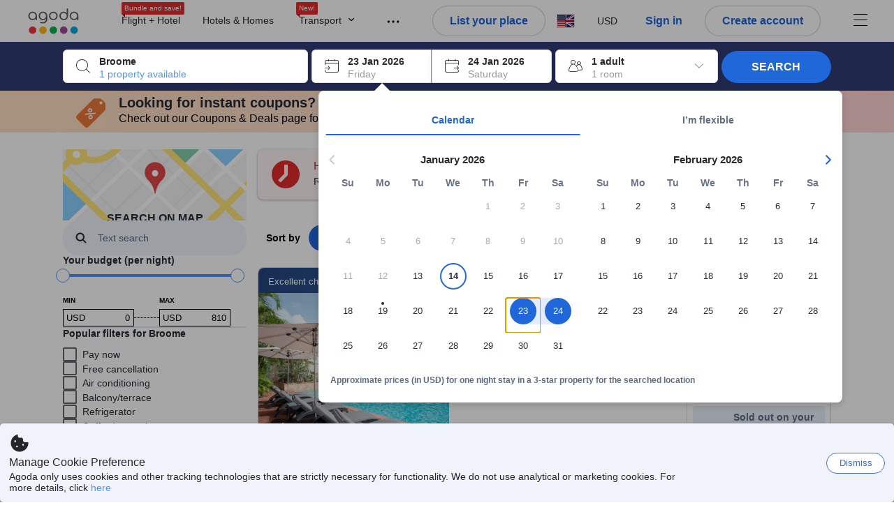

--- FILE ---
content_type: text/css
request_url: https://cdn6.agoda.net/cdn-accom-web/js/assets/browser-bundle/1294-451c8645d56b.css
body_size: 84315
content:
.GalleryRefresh__Thumbnails__Overlay{background-color:rgba(0,0,0,.5);cursor:pointer}.GalleryRefresh__SidebarScroll{position:relative}.GalleryRefresh__SidebarScroll::-webkit-scrollbar,.GalleryRefresh__SidebarScroll::-webkit-scrollbar:hover{position:absolute;right:0;top:0;width:12px}.GalleryRefresh__SidebarScroll::-webkit-scrollbar-track,.GalleryRefresh__SidebarScroll::-webkit-scrollbar-track:hover{background:none}.GalleryRefresh__SidebarScroll::-webkit-scrollbar-thumb,.GalleryRefresh__SidebarScroll::-webkit-scrollbar-thumb:hover{background-clip:padding-box;background-color:rgba(0,0,0,.2);border:4px solid transparent;border-radius:12px}.GalleryRefresh__CloseButton{background-color:hsla(0,0%,100%,.8)}.GalleryRefresh__CloseButton:hover{background-color:#fff}.container-agoda{clear:both;margin:0 auto;width:986px}@media(min-width:1100px){.container-agoda{padding:0;width:1100px}}@media(max-width:1024px){.container-agoda{padding:0;width:940px}}.btn{background-image:none;border:none;border-radius:3px;cursor:pointer;display:inline-block;font-weight:700;line-height:1.4;margin-bottom:0;outline:0;padding:10px 40px;text-align:center;touch-action:manipulation;user-select:none;vertical-align:middle;white-space:nowrap}.btn.active.focus,.btn.active:focus,.btn:active.focus,.btn:active:focus{outline:thin dotted;outline:5px auto -webkit-focus-ring-color;outline-offset:-2px}.btn:hover{text-decoration:none}body:not(.themed) .btn:hover{color:#fff}.btn.focus,.btn:focus{text-decoration:none}.btn.active,.btn:active{background-image:none;outline:0}body:not(.themed) .btn.active,body:not(.themed) .btn:active{box-shadow:inset 0 3px 5px rgba(0,0,0,.125)}.btn.disabled,.btn[disabled],fieldset[disabled] .btn{box-shadow:none;cursor:not-allowed;opacity:.65;pointer-events:none}body:not(.themed) .btn-primary{background-color:#0283df;color:#fff}body:not(.themed) .btn-primary:hover{background-color:#2f9eed;color:#fff}body:not(.themed) .btn-primary:active:focus,body:not(.themed) .btn-primary:active:hover,body:not(.themed) .btn-primaryactive:focus,body:not(.themed) .btn-primaryactive:hover,body:not(.themed) .btn-primaryfocus:active{background-color:#2f9eed}body:not(.themed) .btn-primary:focus{background-color:#0283df}body:not(.themed) .btn-primary [disabled]:hover,body:not(.themed) .btn-primary[disabled]{background-color:#b0deff}body:not(.themed) .btn-default{background-color:#fff;border:1px solid #a9a9a9}body:not(.themed) .btn-default:focus{color:#454545}.pull-left{float:left}.pull-right,html[dir=rtl] .pull-left{float:right}html[dir=rtl] .pull-right{float:left}#resetpassword-popup .modal{left:50%;margin-left:-50%;overflow:visible;pointer-events:none;width:100%;z-index:1500}#resetpassword-popup .modal-content{font-size:14px;height:inherit;margin:0 auto;max-width:420px;padding:0;pointer-events:all;width:90%;z-index:1500}body:not(.themed) #resetpassword-popup .modal-content{color:#454545}#resetpassword-popup .facebook-top{font-size:16px;padding:36px 36px 0 46px}body:not(.themed) #resetpassword-popup .close{color:#fff}#resetpassword-popup .close{font-size:19.5px;line-height:1}html[dir=ltr] #resetpassword-popup .close{float:right}html[dir=rtl] #resetpassword-popup .close{float:left}#resetpassword-popup .popup-login .margin24{margin-bottom:24px}#resetpassword-popup .facebook-top-2{text-align:center}#resetpassword-popup .fb-separator-container{display:table;height:40px;margin-bottom:6px;max-height:40px;padding-left:36px;padding-right:36px}#resetpassword-popup .fb-separator-container-row{display:table-row}#resetpassword-popup .fb-or-sides{display:table-cell;padding:4px 10px 0 0;vertical-align:middle;width:50%}#resetpassword-popup .fb-or-sides hr{border:1px solid;opacity:.3}body:not(.themed) #resetpassword-popup .fb-or-sides hr{border-color:#ccc}#resetpassword-popup .fb-or{display:table-cell;vertical-align:middle;white-space:nowrap}#resetpassword-popup .facebook-bottom{padding:0 36px 20px}#resetpassword-popup .modal-body{padding:0 36px 26px}#resetpassword-popup .respond-warning{border:1.5px solid;border-radius:3px;display:none;margin:0 0 26px;padding:10px 12px}body:not(.themed) #resetpassword-popup .respond-warning{background-color:#ffe8e8;border-color:#ff2608;color:#ff2608}#resetpassword-popup .captcha-feedback-warning,#resetpassword-popup .feedback-warning{display:none;margin:10px 0 0}body:not(.themed) #resetpassword-popup .captcha-feedback-warning,body:not(.themed) #resetpassword-popup .feedback-warning{color:red}#resetpassword-popup .captcha-error,#resetpassword-popup .captcha-loading{display:none}#resetpassword-popup .login-captcha-panel{margin-bottom:10px;margin-top:20px;text-align:center}#resetpassword-popup .CAPTCHA-CSS .captcha-container{display:inline-block}#resetpassword-popup .btn{margin-top:26px;padding-bottom:16px;padding-top:16px;width:100%}#resetpassword-popup .vertical-alignment-helper{display:table;height:100%;pointer-events:none;width:100%}#resetpassword-popup .vertical-alignment-center{border-radius:0;display:table-cell;pointer-events:none;vertical-align:middle}#resetpassword-popup .modal-footer{border:0;padding:0 0 26px}#reset-password-email-sent .vertical-alignment-helper .vertical-alignment-center .modal-header .close{margin-top:-60px;opacity:inherit}html[dir=ltr] #reset-password-email-sent .vertical-alignment-helper .vertical-alignment-center .modal-header .close{margin-right:-48px}html[dir=rtl] #reset-password-email-sent .vertical-alignment-helper .vertical-alignment-center .modal-header .close{margin-left:-48px}.LOGIN-CSS .popup-login{font-size:14px}.LOGIN-CSS .popup-login label{font-weight:400}.LOGIN-CSS .popup-login .feedback-warning{display:none;margin:10px 0 0}body:not(.themed) .LOGIN-CSS .popup-login .feedback-warning{color:red}.LOGIN-CSS .popup-login .topmargin26{margin-top:26px}.LOGIN-CSS .popup-login .respond-warning{border:1.5px solid;border-radius:3px;display:none;padding:10px 12px}body:not(.themed) .LOGIN-CSS .popup-login .respond-warning{background-color:#ffe8e8;border-color:#ff2608;color:#ff2608}body:not(.themed) .LOGIN-CSS .popup-login .btn-primary{background-color:#488bf8}body:not(.themed) .LOGIN-CSS .popup-login .btn-primary:focus{background-color:#2f9eed;color:#fff}.LOGIN-CSS .close{cursor:pointer;margin-top:-30px;opacity:inherit}body:not(.themed) .LOGIN-CSS .close,body:not(.themed) .LOGIN-CSS .close:hover{color:#fff}.LOGIN-CSS .close:hover{opacity:inherit}html[dir=ltr] .LOGIN-CSS .close{float:right}html[dir=rtl] .LOGIN-CSS .close{float:left}.LOGIN-CSS .vertical-alignment-helper{display:table;height:100%;pointer-events:none;width:100%}.LOGIN-CSS .vertical-alignment-helper .vertical-alignment-center{border-radius:0;display:table-cell;pointer-events:none;vertical-align:middle}.LOGIN-CSS .vertical-alignment-helper .vertical-alignment-center .modal-header{border:0;padding:36px 36px 20px}.LOGIN-CSS .vertical-alignment-helper .vertical-alignment-center .modal-header .close{margin-top:-60px}html[dir=ltr] .LOGIN-CSS .vertical-alignment-helper .vertical-alignment-center .modal-header .close{margin-right:-48px}html[dir=rtl] .LOGIN-CSS .vertical-alignment-helper .vertical-alignment-center .modal-header .close{margin-left:-48px}.LOGIN-CSS .vertical-alignment-helper .vertical-alignment-center .modal-body{padding:0 36px 26px}.LOGIN-CSS .vertical-alignment-helper .vertical-alignment-center .modal-footer{font-weight:700;padding:26px 36px}.LOGIN-CSS .modal-wechat .modal-content{height:inherit;margin:0 auto;max-width:500px;padding:0;pointer-events:all;width:90%;z-index:1500}.LOGIN-CSS .wechat-login .link-account .respond-warning{display:block}.LOGIN-CSS .wechat-login .link-account .modal-footer{border-top:0;padding-top:0}.LOGIN-CSS .wechat-login .popup-login dl{margin-bottom:6px}.LOGIN-CSS .wechat-login .forgot-password-container-left{margin-top:24px;text-align:left}.captcha-loading .btn-loading{background:url(https://cdn6.agoda.net/cdn-accom-web/js/assets/browser-bundle/580e737cae495572.gif) no-repeat;background-position:50%;border:none}#verify-email-popup .modal{margin-left:-220px;pointer-events:none;width:440px;z-index:1500}#verify-email-popup .modal-header{padding-bottom:20px;padding-top:0}#verify-email-popup .modal-body{font-weight:700;padding:0 36px 20px}#verify-email-popup .modal-content{pointer-events:all;z-index:1500}#verify-email-popup .close{margin-right:-30px;margin-top:-30px}.LOGIN-CSS .popup-login .warning-input-field{border:1px solid}body:not(.themed) .LOGIN-CSS .popup-login .warning-input-field{border-color:red}.af4a1-no-scrollbar::-webkit-scrollbar{display:none}.af4a1-no-scrollbar{-ms-overflow-style:none;scrollbar-width:none}.af4a1-scrolling-auto{-webkit-overflow-scrolling:auto}.af4a1-scrolling-touch{-webkit-overflow-scrolling:touch}.af4a1-pt-safe{padding-top:env(safe-area-inset-top)}.af4a1-pr-safe{padding-right:env(safe-area-inset-right)}.af4a1-pb-safe{padding-bottom:env(safe-area-inset-bottom)}.af4a1-pl-safe{padding-left:env(safe-area-inset-left)}.af4a1-all-initial{all:initial}.af4a1-all-inherit{all:inherit}.af4a1-all-unset{all:unset}.af4a1-all-revert{all:revert}.af4a1-font-style-italic{font-style:italic}.af4a1-font-style-normal{font-style:normal}.af4a1-placeholder--font-style-italic:-ms-input-placeholder{font-style:italic}.af4a1-placeholder--font-style-italic::placeholder{font-style:italic}.af4a1-placeholder--font-style-normal:-ms-input-placeholder{font-style:normal}.af4a1-placeholder--font-style-normal::placeholder{font-style:normal}.af4a1-placeholder--text-color:-ms-input-placeholder{color:var(--placeholder-text-color)}.af4a1-placeholder--text-color::placeholder{color:var(--placeholder-text-color)}.af4a1-interactive{-webkit-tap-highlight-color:transparent;outline-color:transparent;overflow:hidden;position:relative;transition:background-color,outline-color .2s ease-in-out,border-color .2s ease-in-out;-webkit-user-select:none;-ms-user-select:none;user-select:none}.ads-active,.af4a1-interactive:active,.af4a1-interactive:focus-visible{border-color:rgb(var(--interactive-color));color:rgb(var(--interactive-color))}.ads-active :not(.ads-non-interactive),.af4a1-interactive:active :not(.ads-non-interactive),.af4a1-interactive:focus-visible :not(.ads-non-interactive){fill:rgb(var(--interactive-color));color:rgb(var(--interactive-color))}@media (hover:hover) and (pointer:fine){.af4a1-interactive:hover{border-color:rgb(var(--interactive-color));color:rgb(var(--interactive-color))}.af4a1-interactive:hover :not(.ads-non-interactive){fill:rgb(var(--interactive-color));color:rgb(var(--interactive-color))}.af4a1-interactive:hover:after{background:rgb(var(--interactive-color),.08)}}.af4a1-interactive:after{bottom:0;content:"";left:0;position:absolute;right:0;top:0;transition:background-color .2s ease-in-out,border-color .2s ease-in-out}.af4a1-interactive:focus-visible{box-shadow:0 0 0 2px var(--color-neutral-4),0 0 0 4px var(--interactive-color-primary)}.af4a1-interactive:focus-visible:after{background:rgb(var(--interactive-color),.12)}.af4a1-interactive.ads-active:after,.af4a1-interactive:active:after{background:rgb(var(--interactive-color),.16)}.af4a1-interactive-within:focus-visible .af4a1-interactive-child{box-shadow:0 0 0 2px var(--color-neutral-4),0 0 0 4px var(--interactive-color-primary)}.af4a1-interactive-within:focus-visible .af4a1-interactive-child:after{background:rgb(var(--interactive-within-color),.12)}.af4a1-interactive-generic{--bg-state-hover:var(--ads-bg-generic-state-hover);--border-state-hover:var(--ads-border-generic-state-hover);--bg-state-pressed:var(--ads-bg-generic-state-pressed);--border-state-pressed:var(--ads-border-generic-state-pressed);--border-state-focus:var(--ads-border-generic-state-focus)}.af4a1-interactive-positive{--bg-state-hover:var(--ads-bg-positive-state-hover);--border-state-hover:var(--ads-border-positive-state-hover);--bg-state-pressed:var(--ads-bg-positive-state-pressed);--border-state-pressed:var(--ads-border-positive-state-pressed);--border-state-focus:var(--ads-border-positive-state-focus)}.af4a1-interactive-negative{--bg-state-hover:var(--ads-bg-negative-state-hover);--border-state-hover:var(--ads-border-negative-state-hover);--bg-state-pressed:var(--ads-bg-negative-state-pressed);--border-state-pressed:var(--ads-border-negative-state-pressed);--border-state-focus:var(--ads-border-negative-state-focus)}.af4a1-interactive-urgent{--bg-state-hover:var(--ads-bg-urgent-state-hover);--border-state-hover:var(--ads-border-urgent-state-hover);--bg-state-pressed:var(--ads-bg-urgent-state-pressed);--border-state-pressed:var(--ads-border-urgent-state-pressed);--border-state-focus:var(--ads-border-urgent-state-focus)}.af4a1-interactive-notice{--bg-state-hover:var(--ads-bg-notice-state-hover);--border-state-hover:var(--ads-border-notice-state-hover);--bg-state-pressed:var(--ads-bg-notice-state-pressed);--border-state-pressed:var(--ads-border-notice-state-pressed);--border-state-focus:var(--ads-border-notice-state-focus)}.af4a1-interactive-activities{--bg-state-hover:var(--ads-bg-activities-state-hover);--border-state-hover:var(--ads-border-activities-state-hover);--bg-state-pressed:var(--ads-bg-activities-state-pressed);--border-state-pressed:var(--ads-border-activities-state-pressed);--border-state-focus:var(--ads-border-activities-state-focus)}.af4a1-interactive-cash{--bg-state-hover:var(--ads-bg-cash-state-hover);--border-state-hover:var(--ads-border-cash-state-hover);--bg-state-pressed:var(--ads-bg-cash-state-pressed);--border-state-pressed:var(--ads-border-cash-state-pressed);--border-state-focus:var(--ads-border-cash-state-focus)}.af4a1-interactive-day-use{--bg-state-hover:var(--ads-bg-day-use-state-hover);--border-state-hover:var(--ads-border-day-use-state-hover);--bg-state-pressed:var(--ads-bg-day-use-state-pressed);--border-state-pressed:var(--ads-border-day-use-state-pressed);--border-state-focus:var(--ads-border-day-use-state-focus)}.af4a1-interactive-deals{--bg-state-hover:var(--ads-bg-deals-state-hover);--border-state-hover:var(--ads-border-deals-state-hover);--bg-state-pressed:var(--ads-bg-deals-state-pressed);--border-state-pressed:var(--ads-border-deals-state-pressed);--border-state-focus:var(--ads-border-deals-state-focus)}.af4a1-interactive-family{--bg-state-hover:var(--ads-bg-family-state-hover);--border-state-hover:var(--ads-border-family-state-hover);--bg-state-pressed:var(--ads-bg-family-state-pressed);--border-state-pressed:var(--ads-border-family-state-pressed);--border-state-focus:var(--ads-border-family-state-focus)}.af4a1-interactive-flights{--bg-state-hover:var(--ads-bg-flights-state-hover);--border-state-hover:var(--ads-border-flights-state-hover);--bg-state-pressed:var(--ads-bg-flights-state-pressed);--border-state-pressed:var(--ads-border-flights-state-pressed);--border-state-focus:var(--ads-border-flights-state-focus)}.af4a1-interactive-homes{--bg-state-hover:var(--ads-bg-homes-state-hover);--border-state-hover:var(--ads-border-homes-state-hover);--bg-state-pressed:var(--ads-bg-homes-state-pressed);--border-state-pressed:var(--ads-border-homes-state-pressed);--border-state-focus:var(--ads-border-homes-state-focus)}.af4a1-interactive-hotels{--bg-state-hover:var(--ads-bg-hotels-state-hover);--border-state-hover:var(--ads-border-hotels-state-hover);--bg-state-pressed:var(--ads-bg-hotels-state-pressed);--border-state-pressed:var(--ads-border-hotels-state-pressed);--border-state-focus:var(--ads-border-hotels-state-focus)}.af4a1-interactive-price{--bg-state-hover:var(--ads-bg-price-state-hover);--border-state-hover:var(--ads-border-price-state-hover);--bg-state-pressed:var(--ads-bg-price-state-pressed);--border-state-pressed:var(--ads-border-price-state-pressed);--border-state-focus:var(--ads-border-price-state-focus)}.af4a1-interactive-primary{--bg-state-hover:var(--ads-bg-primary-state-hover);--border-state-hover:var(--ads-border-primary-state-hover);--bg-state-pressed:var(--ads-bg-primary-state-pressed);--border-state-pressed:var(--ads-border-primary-state-pressed);--border-state-focus:var(--ads-border-primary-state-focus)}.af4a1-interactive-trips{--bg-state-hover:var(--ads-bg-trips-state-hover);--border-state-hover:var(--ads-border-trips-state-hover);--bg-state-pressed:var(--ads-bg-trips-state-pressed);--border-state-pressed:var(--ads-border-trips-state-pressed);--border-state-focus:var(--ads-border-trips-state-focus)}.af4a1-interactive-vip-bronze{--bg-state-hover:var(--ads-bg-vip-bronze-state-hover);--border-state-hover:var(--ads-border-vip-bronze-state-hover);--bg-state-pressed:var(--ads-bg-vip-bronze-state-pressed);--border-state-pressed:var(--ads-border-vip-bronze-state-pressed);--border-state-focus:var(--ads-border-vip-bronze-state-focus)}.af4a1-interactive-vip-gold{--bg-state-hover:var(--ads-bg-vip-gold-state-hover);--border-state-hover:var(--ads-border-vip-gold-state-hover);--bg-state-pressed:var(--ads-bg-vip-gold-state-pressed);--border-state-pressed:var(--ads-border-vip-gold-state-pressed);--border-state-focus:var(--ads-border-vip-gold-state-focus)}.af4a1-interactive-vip-platinum{--bg-state-hover:var(--ads-bg-vip-platinum-state-hover);--border-state-hover:var(--ads-border-vip-platinum-state-hover);--bg-state-pressed:var(--ads-bg-vip-platinum-state-pressed);--border-state-pressed:var(--ads-border-vip-platinum-state-pressed);--border-state-focus:var(--ads-border-vip-platinum-state-focus)}.af4a1-interactive-vip-prime{--bg-state-hover:var(--ads-bg-vip-prime-state-hover);--border-state-hover:var(--ads-border-vip-prime-state-hover);--bg-state-pressed:var(--ads-bg-vip-prime-state-pressed);--border-state-pressed:var(--ads-border-vip-prime-state-pressed);--border-state-focus:var(--ads-border-vip-prime-state-focus)}.af4a1-interactive-vip-diamond{--bg-state-hover:var(--ads-bg-vip-diamond-state-hover);--border-state-hover:var(--ads-border-vip-diamond-state-hover);--bg-state-pressed:var(--ads-bg-vip-diamond-state-pressed);--border-state-pressed:var(--ads-border-vip-diamond-state-pressed);--border-state-focus:var(--ads-border-vip-diamond-state-focus)}.af4a1-interactive-vip-silver{--bg-state-hover:var(--ads-bg-vip-silver-state-hover);--border-state-hover:var(--ads-border-vip-silver-state-hover);--bg-state-pressed:var(--ads-bg-vip-silver-state-pressed);--border-state-pressed:var(--ads-border-vip-silver-state-pressed);--border-state-focus:var(--ads-border-vip-silver-state-focus)}.af4a1-interactive-style{position:relative;transition:outline-width .1s linear}.af4a1-interactive-style>*{position:relative}.af4a1-interactive-bg:before{background:transparent;border-radius:inherit;bottom:0;content:"";left:0;overflow:hidden;position:absolute;right:0;top:0;transition:background-color .1s linear}.af4a1-interactive-bg:hover:before{background:var(--border-state-hover)}.af4a1-interactive-border:hover{outline-color:var(--border-state-hover);outline-style:solid;outline-width:2px}.af4a1-interactive-bg:active:before{background:var(--border-state-pressed)}.af4a1-interactive-border:active,.af4a1-interactive-border:has([data-pressed=true]){outline-color:var(--border-state-pressed);outline-style:solid;outline-width:4px}.af4a1-interactive-border:focus-visible,.af4a1-interactive-border[data-focus=true],.af4a1-interactive-focusonly:focus-visible{outline-color:var(--border-state-focus);outline-offset:2px;outline-style:solid;outline-width:2px}.af4a1-interactive-within.af4a1-interactive-border:focus-within{outline-color:var(--border-state-focus);outline-offset:2px;outline-style:solid;outline-width:2px}.af4a1-interactive-scale-96:active [role=img],.af4a1-interactive-scale-96:active img,.af4a1-interactive-scale-96:active svg{transform:scale(.96)}.af4a1-interactive-scale-96:active{outline-width:0}button.af4a1-box{font-family:inherit}.af4a1-box{-webkit-tap-highlight-color:transparent}@keyframes shimmer{0%{transform:translateX(-100%)}75%,to{transform:translateX(100%)}}.af4a1-shimmer{overflow:hidden;position:relative}.af4a1-shimmer:before{animation-name:shimmer;animation-timing-function:ease-in;background:linear-gradient(90deg,transparent,hsla(0,0%,100%,.5) 50%,transparent);bottom:0;content:"";left:0;pointer-events:none;position:absolute;right:0;top:0;transform:translateX(-100%)}.af4a1-animation-duration-default:before{animation-duration:1.4s}.af4a1-animation-iteration-infinite:before{animation-iteration-count:infinite}.af4a1-animation-direction-reverse:before{animation-direction:reverse}@keyframes pulse{0%,to{opacity:1}50%{opacity:.5}}.af4a1-pulse{animation:pulse 2s ease-in-out infinite;transition:opacity 1s ease-in-out}.af4a1-table tr:last-of-type>td{border-bottom-width:0}.af4a1-table-ltr tr>td:last-of-type,.af4a1-table-ltr tr>th:last-of-type{border-right-width:0}.af4a1-table-rtl tr>td:last-of-type,.af4a1-table-rtl tr>th:last-of-type{border-left-width:0}.af4a1-table{border-spacing:0}.af4a1-table tr.af4a1-interactive-row{cursor:pointer}.af4a1-table tr:not(.af4a1-interactive-row:hover){background:none}.af4a1-list-item{background:var(--ads-bg-generic-base-transparent);border-radius:var(--list-item-radius);padding:var(--list-item-spacing)}.af4a1-list-item-interactive{-webkit-tap-highlight-color:transparent;box-sizing:border-box}.af4a1-list-item-interactive:hover{outline-color:var(--list-hover-color);outline-offset:calc(var(--ads-border-1)*-1);outline-style:solid;outline-width:var(--ads-border-1)}.af4a1-list-item-interactive:focus-visible{border:var(--ads-border-2) solid var(--ads-colors-primary-base-intent);outline-color:var(--list-focus-color);outline-offset:calc(var(--ads-border-2)*-1);outline-style:solid;padding:calc(var(--list-item-spacing) - var(--ads-border-2))}.af4a1-list-item-interactive:active{outline-color:var(--list-pressed-color);outline-offset:calc(var(--ads-border-2)*-1);outline-style:solid;outline-width:var(--ads-border-2)}.af4a1-one-line-badge{position:relative}.af4a1-one-line-badge:before{bottom:-2px;content:"";left:0;position:absolute;right:0;top:-2px}input[type=search]::-ms-clear,input[type=search]::-ms-reveal{display:none;height:0;width:0}input[type=search]::-webkit-search-cancel-button,input[type=search]::-webkit-search-decoration,input[type=search]::-webkit-search-results-button,input[type=search]::-webkit-search-results-decoration{display:none}.af4a1-pointer-events-none{pointer-events:none}.af4a1-pointer-events-auto{pointer-events:auto}.af4a1-visible{visibility:visible}.af4a1-invisible{visibility:hidden}.af4a1-collapse{visibility:collapse}.af4a1-static{position:static}.af4a1-fixed{position:fixed}.af4a1-absolute{position:absolute}.af4a1-relative{position:relative}.af4a1-sticky{position:sticky}.af4a1-bottom-0{bottom:var(--ads-spacing-0)}.af4a1-bottom-1\/2{bottom:50%}.af4a1-bottom-auto{bottom:auto}.af4a1-bottom-full{bottom:100%}.af4a1-left-0{left:var(--ads-spacing-0)}.af4a1-left-1\/2{left:50%}.af4a1-left-auto{left:auto}.af4a1-left-full{left:100%}.af4a1-right-0{right:var(--ads-spacing-0)}.af4a1-right-1\/2{right:50%}.af4a1-right-auto{right:auto}.af4a1-right-full{right:100%}.af4a1-top-0{top:var(--ads-spacing-0)}.af4a1-top-1\/2{top:50%}.af4a1-top-auto{top:auto}.af4a1-top-full{top:100%}.af4a1-z-0{z-index:0}.af4a1-z-auto{z-index:auto}.af4a1-order-1{order:1}.af4a1-order-2{order:2}.af4a1-order-3{order:3}.af4a1-order-4{order:4}.af4a1-order-5{order:5}.af4a1-order-none{order:0}.af4a1-float-right{float:right}.af4a1-float-left{float:left}.af4a1-float-none{float:none}.af4a1--m-0{margin:calc(var(--ads-spacing-0)*-1)}.af4a1--m-1{margin:calc(var(--ads-spacing-1)*-1)}.af4a1--m-12{margin:calc(var(--ads-spacing-12)*-1)}.af4a1--m-16{margin:calc(var(--ads-spacing-16)*-1)}.af4a1--m-2{margin:calc(var(--ads-spacing-2)*-1)}.af4a1--m-24{margin:calc(var(--ads-spacing-24)*-1)}.af4a1--m-32{margin:calc(var(--ads-spacing-32)*-1)}.af4a1--m-4{margin:calc(var(--ads-spacing-4)*-1)}.af4a1--m-48{margin:calc(var(--ads-spacing-48)*-1)}.af4a1--m-64{margin:calc(var(--ads-spacing-64)*-1)}.af4a1--m-72{margin:calc(var(--ads-spacing-72)*-1)}.af4a1--m-8{margin:calc(var(--ads-spacing-8)*-1)}.af4a1--m-l{margin:calc(var(--ads-spacing-l)*-1)}.af4a1--m-m{margin:calc(var(--ads-spacing-m)*-1)}.af4a1--m-none{margin:calc(var(--ads-spacing-none)*-1)}.af4a1--m-s{margin:calc(var(--ads-spacing-s)*-1)}.af4a1--m-xl{margin:calc(var(--ads-spacing-xl)*-1)}.af4a1--m-xl2{margin:calc(var(--ads-spacing-xl2)*-1)}.af4a1--m-xl3{margin:calc(var(--ads-spacing-xl3)*-1)}.af4a1--m-xl4{margin:calc(var(--ads-spacing-xl4)*-1)}.af4a1--m-xs{margin:calc(var(--ads-spacing-xs)*-1)}.af4a1--m-xs2{margin:calc(var(--ads-spacing-xs2)*-1)}.af4a1-m-0{margin:var(--ads-spacing-0)}.af4a1-m-1{margin:var(--ads-spacing-1)}.af4a1-m-12{margin:var(--ads-spacing-12)}.af4a1-m-16{margin:var(--ads-spacing-16)}.af4a1-m-2{margin:var(--ads-spacing-2)}.af4a1-m-24{margin:var(--ads-spacing-24)}.af4a1-m-32{margin:var(--ads-spacing-32)}.af4a1-m-4{margin:var(--ads-spacing-4)}.af4a1-m-48{margin:var(--ads-spacing-48)}.af4a1-m-64{margin:var(--ads-spacing-64)}.af4a1-m-72{margin:var(--ads-spacing-72)}.af4a1-m-8{margin:var(--ads-spacing-8)}.af4a1-m-auto{margin:auto}.af4a1-m-l{margin:var(--ads-spacing-l)}.af4a1-m-m{margin:var(--ads-spacing-m)}.af4a1-m-none{margin:var(--ads-spacing-none)}.af4a1-m-s{margin:var(--ads-spacing-s)}.af4a1-m-xl{margin:var(--ads-spacing-xl)}.af4a1-m-xl2{margin:var(--ads-spacing-xl2)}.af4a1-m-xl3{margin:var(--ads-spacing-xl3)}.af4a1-m-xl4{margin:var(--ads-spacing-xl4)}.af4a1-m-xs{margin:var(--ads-spacing-xs)}.af4a1-m-xs2{margin:var(--ads-spacing-xs2)}.af4a1--mx-0{margin-left:calc(var(--ads-spacing-0)*-1);margin-right:calc(var(--ads-spacing-0)*-1)}.af4a1--mx-1{margin-left:calc(var(--ads-spacing-1)*-1);margin-right:calc(var(--ads-spacing-1)*-1)}.af4a1--mx-12{margin-left:calc(var(--ads-spacing-12)*-1);margin-right:calc(var(--ads-spacing-12)*-1)}.af4a1--mx-16{margin-left:calc(var(--ads-spacing-16)*-1);margin-right:calc(var(--ads-spacing-16)*-1)}.af4a1--mx-2{margin-left:calc(var(--ads-spacing-2)*-1);margin-right:calc(var(--ads-spacing-2)*-1)}.af4a1--mx-24{margin-left:calc(var(--ads-spacing-24)*-1);margin-right:calc(var(--ads-spacing-24)*-1)}.af4a1--mx-32{margin-left:calc(var(--ads-spacing-32)*-1);margin-right:calc(var(--ads-spacing-32)*-1)}.af4a1--mx-4{margin-left:calc(var(--ads-spacing-4)*-1);margin-right:calc(var(--ads-spacing-4)*-1)}.af4a1--mx-48{margin-left:calc(var(--ads-spacing-48)*-1);margin-right:calc(var(--ads-spacing-48)*-1)}.af4a1--mx-64{margin-left:calc(var(--ads-spacing-64)*-1);margin-right:calc(var(--ads-spacing-64)*-1)}.af4a1--mx-72{margin-left:calc(var(--ads-spacing-72)*-1);margin-right:calc(var(--ads-spacing-72)*-1)}.af4a1--mx-8{margin-left:calc(var(--ads-spacing-8)*-1);margin-right:calc(var(--ads-spacing-8)*-1)}.af4a1--mx-l{margin-left:calc(var(--ads-spacing-l)*-1);margin-right:calc(var(--ads-spacing-l)*-1)}.af4a1--mx-m{margin-left:calc(var(--ads-spacing-m)*-1);margin-right:calc(var(--ads-spacing-m)*-1)}.af4a1--mx-none{margin-left:calc(var(--ads-spacing-none)*-1);margin-right:calc(var(--ads-spacing-none)*-1)}.af4a1--mx-s{margin-left:calc(var(--ads-spacing-s)*-1);margin-right:calc(var(--ads-spacing-s)*-1)}.af4a1--mx-xl{margin-left:calc(var(--ads-spacing-xl)*-1);margin-right:calc(var(--ads-spacing-xl)*-1)}.af4a1--mx-xl2{margin-left:calc(var(--ads-spacing-xl2)*-1);margin-right:calc(var(--ads-spacing-xl2)*-1)}.af4a1--mx-xl3{margin-left:calc(var(--ads-spacing-xl3)*-1);margin-right:calc(var(--ads-spacing-xl3)*-1)}.af4a1--mx-xl4{margin-left:calc(var(--ads-spacing-xl4)*-1);margin-right:calc(var(--ads-spacing-xl4)*-1)}.af4a1--mx-xs{margin-left:calc(var(--ads-spacing-xs)*-1);margin-right:calc(var(--ads-spacing-xs)*-1)}.af4a1--mx-xs2{margin-left:calc(var(--ads-spacing-xs2)*-1);margin-right:calc(var(--ads-spacing-xs2)*-1)}.af4a1--my-0{margin-bottom:calc(var(--ads-spacing-0)*-1);margin-top:calc(var(--ads-spacing-0)*-1)}.af4a1--my-1{margin-bottom:calc(var(--ads-spacing-1)*-1);margin-top:calc(var(--ads-spacing-1)*-1)}.af4a1--my-12{margin-bottom:calc(var(--ads-spacing-12)*-1);margin-top:calc(var(--ads-spacing-12)*-1)}.af4a1--my-16{margin-bottom:calc(var(--ads-spacing-16)*-1);margin-top:calc(var(--ads-spacing-16)*-1)}.af4a1--my-2{margin-bottom:calc(var(--ads-spacing-2)*-1);margin-top:calc(var(--ads-spacing-2)*-1)}.af4a1--my-24{margin-bottom:calc(var(--ads-spacing-24)*-1);margin-top:calc(var(--ads-spacing-24)*-1)}.af4a1--my-32{margin-bottom:calc(var(--ads-spacing-32)*-1);margin-top:calc(var(--ads-spacing-32)*-1)}.af4a1--my-4{margin-bottom:calc(var(--ads-spacing-4)*-1);margin-top:calc(var(--ads-spacing-4)*-1)}.af4a1--my-48{margin-bottom:calc(var(--ads-spacing-48)*-1);margin-top:calc(var(--ads-spacing-48)*-1)}.af4a1--my-64{margin-bottom:calc(var(--ads-spacing-64)*-1);margin-top:calc(var(--ads-spacing-64)*-1)}.af4a1--my-72{margin-bottom:calc(var(--ads-spacing-72)*-1);margin-top:calc(var(--ads-spacing-72)*-1)}.af4a1--my-8{margin-bottom:calc(var(--ads-spacing-8)*-1);margin-top:calc(var(--ads-spacing-8)*-1)}.af4a1--my-l{margin-bottom:calc(var(--ads-spacing-l)*-1);margin-top:calc(var(--ads-spacing-l)*-1)}.af4a1--my-m{margin-bottom:calc(var(--ads-spacing-m)*-1);margin-top:calc(var(--ads-spacing-m)*-1)}.af4a1--my-none{margin-bottom:calc(var(--ads-spacing-none)*-1);margin-top:calc(var(--ads-spacing-none)*-1)}.af4a1--my-s{margin-bottom:calc(var(--ads-spacing-s)*-1);margin-top:calc(var(--ads-spacing-s)*-1)}.af4a1--my-xl{margin-bottom:calc(var(--ads-spacing-xl)*-1);margin-top:calc(var(--ads-spacing-xl)*-1)}.af4a1--my-xl2{margin-bottom:calc(var(--ads-spacing-xl2)*-1);margin-top:calc(var(--ads-spacing-xl2)*-1)}.af4a1--my-xl3{margin-bottom:calc(var(--ads-spacing-xl3)*-1);margin-top:calc(var(--ads-spacing-xl3)*-1)}.af4a1--my-xl4{margin-bottom:calc(var(--ads-spacing-xl4)*-1);margin-top:calc(var(--ads-spacing-xl4)*-1)}.af4a1--my-xs{margin-bottom:calc(var(--ads-spacing-xs)*-1);margin-top:calc(var(--ads-spacing-xs)*-1)}.af4a1--my-xs2{margin-bottom:calc(var(--ads-spacing-xs2)*-1);margin-top:calc(var(--ads-spacing-xs2)*-1)}.af4a1-mx-0{margin-left:var(--ads-spacing-0);margin-right:var(--ads-spacing-0)}.af4a1-mx-1{margin-left:var(--ads-spacing-1);margin-right:var(--ads-spacing-1)}.af4a1-mx-12{margin-left:var(--ads-spacing-12);margin-right:var(--ads-spacing-12)}.af4a1-mx-16{margin-left:var(--ads-spacing-16);margin-right:var(--ads-spacing-16)}.af4a1-mx-2{margin-left:var(--ads-spacing-2);margin-right:var(--ads-spacing-2)}.af4a1-mx-24{margin-left:var(--ads-spacing-24);margin-right:var(--ads-spacing-24)}.af4a1-mx-32{margin-left:var(--ads-spacing-32);margin-right:var(--ads-spacing-32)}.af4a1-mx-4{margin-left:var(--ads-spacing-4);margin-right:var(--ads-spacing-4)}.af4a1-mx-48{margin-left:var(--ads-spacing-48);margin-right:var(--ads-spacing-48)}.af4a1-mx-64{margin-left:var(--ads-spacing-64);margin-right:var(--ads-spacing-64)}.af4a1-mx-72{margin-left:var(--ads-spacing-72);margin-right:var(--ads-spacing-72)}.af4a1-mx-8{margin-left:var(--ads-spacing-8);margin-right:var(--ads-spacing-8)}.af4a1-mx-auto{margin-left:auto;margin-right:auto}.af4a1-mx-l{margin-left:var(--ads-spacing-l);margin-right:var(--ads-spacing-l)}.af4a1-mx-m{margin-left:var(--ads-spacing-m);margin-right:var(--ads-spacing-m)}.af4a1-mx-none{margin-left:var(--ads-spacing-none);margin-right:var(--ads-spacing-none)}.af4a1-mx-s{margin-left:var(--ads-spacing-s);margin-right:var(--ads-spacing-s)}.af4a1-mx-xl{margin-left:var(--ads-spacing-xl);margin-right:var(--ads-spacing-xl)}.af4a1-mx-xl2{margin-left:var(--ads-spacing-xl2);margin-right:var(--ads-spacing-xl2)}.af4a1-mx-xl3{margin-left:var(--ads-spacing-xl3);margin-right:var(--ads-spacing-xl3)}.af4a1-mx-xl4{margin-left:var(--ads-spacing-xl4);margin-right:var(--ads-spacing-xl4)}.af4a1-mx-xs{margin-left:var(--ads-spacing-xs);margin-right:var(--ads-spacing-xs)}.af4a1-mx-xs2{margin-left:var(--ads-spacing-xs2);margin-right:var(--ads-spacing-xs2)}.af4a1-my-0{margin-bottom:var(--ads-spacing-0);margin-top:var(--ads-spacing-0)}.af4a1-my-1{margin-bottom:var(--ads-spacing-1);margin-top:var(--ads-spacing-1)}.af4a1-my-12{margin-bottom:var(--ads-spacing-12);margin-top:var(--ads-spacing-12)}.af4a1-my-16{margin-bottom:var(--ads-spacing-16);margin-top:var(--ads-spacing-16)}.af4a1-my-2{margin-bottom:var(--ads-spacing-2);margin-top:var(--ads-spacing-2)}.af4a1-my-24{margin-bottom:var(--ads-spacing-24);margin-top:var(--ads-spacing-24)}.af4a1-my-32{margin-bottom:var(--ads-spacing-32);margin-top:var(--ads-spacing-32)}.af4a1-my-4{margin-bottom:var(--ads-spacing-4);margin-top:var(--ads-spacing-4)}.af4a1-my-48{margin-bottom:var(--ads-spacing-48);margin-top:var(--ads-spacing-48)}.af4a1-my-64{margin-bottom:var(--ads-spacing-64);margin-top:var(--ads-spacing-64)}.af4a1-my-72{margin-bottom:var(--ads-spacing-72);margin-top:var(--ads-spacing-72)}.af4a1-my-8{margin-bottom:var(--ads-spacing-8);margin-top:var(--ads-spacing-8)}.af4a1-my-auto{margin-bottom:auto;margin-top:auto}.af4a1-my-l{margin-bottom:var(--ads-spacing-l);margin-top:var(--ads-spacing-l)}.af4a1-my-m{margin-bottom:var(--ads-spacing-m);margin-top:var(--ads-spacing-m)}.af4a1-my-none{margin-bottom:var(--ads-spacing-none);margin-top:var(--ads-spacing-none)}.af4a1-my-s{margin-bottom:var(--ads-spacing-s);margin-top:var(--ads-spacing-s)}.af4a1-my-xl{margin-bottom:var(--ads-spacing-xl);margin-top:var(--ads-spacing-xl)}.af4a1-my-xl2{margin-bottom:var(--ads-spacing-xl2);margin-top:var(--ads-spacing-xl2)}.af4a1-my-xl3{margin-bottom:var(--ads-spacing-xl3);margin-top:var(--ads-spacing-xl3)}.af4a1-my-xl4{margin-bottom:var(--ads-spacing-xl4);margin-top:var(--ads-spacing-xl4)}.af4a1-my-xs{margin-bottom:var(--ads-spacing-xs);margin-top:var(--ads-spacing-xs)}.af4a1-my-xs2{margin-bottom:var(--ads-spacing-xs2);margin-top:var(--ads-spacing-xs2)}.af4a1--mb-0{margin-bottom:calc(var(--ads-spacing-0)*-1)}.af4a1--mb-1{margin-bottom:calc(var(--ads-spacing-1)*-1)}.af4a1--mb-12{margin-bottom:calc(var(--ads-spacing-12)*-1)}.af4a1--mb-16{margin-bottom:calc(var(--ads-spacing-16)*-1)}.af4a1--mb-2{margin-bottom:calc(var(--ads-spacing-2)*-1)}.af4a1--mb-24{margin-bottom:calc(var(--ads-spacing-24)*-1)}.af4a1--mb-32{margin-bottom:calc(var(--ads-spacing-32)*-1)}.af4a1--mb-4{margin-bottom:calc(var(--ads-spacing-4)*-1)}.af4a1--mb-48{margin-bottom:calc(var(--ads-spacing-48)*-1)}.af4a1--mb-64{margin-bottom:calc(var(--ads-spacing-64)*-1)}.af4a1--mb-72{margin-bottom:calc(var(--ads-spacing-72)*-1)}.af4a1--mb-8{margin-bottom:calc(var(--ads-spacing-8)*-1)}.af4a1--mb-l{margin-bottom:calc(var(--ads-spacing-l)*-1)}.af4a1--mb-m{margin-bottom:calc(var(--ads-spacing-m)*-1)}.af4a1--mb-none{margin-bottom:calc(var(--ads-spacing-none)*-1)}.af4a1--mb-s{margin-bottom:calc(var(--ads-spacing-s)*-1)}.af4a1--mb-xl{margin-bottom:calc(var(--ads-spacing-xl)*-1)}.af4a1--mb-xl2{margin-bottom:calc(var(--ads-spacing-xl2)*-1)}.af4a1--mb-xl3{margin-bottom:calc(var(--ads-spacing-xl3)*-1)}.af4a1--mb-xl4{margin-bottom:calc(var(--ads-spacing-xl4)*-1)}.af4a1--mb-xs{margin-bottom:calc(var(--ads-spacing-xs)*-1)}.af4a1--mb-xs2{margin-bottom:calc(var(--ads-spacing-xs2)*-1)}.af4a1--ml-0{margin-left:calc(var(--ads-spacing-0)*-1)}.af4a1--ml-1{margin-left:calc(var(--ads-spacing-1)*-1)}.af4a1--ml-12{margin-left:calc(var(--ads-spacing-12)*-1)}.af4a1--ml-16{margin-left:calc(var(--ads-spacing-16)*-1)}.af4a1--ml-2{margin-left:calc(var(--ads-spacing-2)*-1)}.af4a1--ml-24{margin-left:calc(var(--ads-spacing-24)*-1)}.af4a1--ml-32{margin-left:calc(var(--ads-spacing-32)*-1)}.af4a1--ml-4{margin-left:calc(var(--ads-spacing-4)*-1)}.af4a1--ml-48{margin-left:calc(var(--ads-spacing-48)*-1)}.af4a1--ml-64{margin-left:calc(var(--ads-spacing-64)*-1)}.af4a1--ml-72{margin-left:calc(var(--ads-spacing-72)*-1)}.af4a1--ml-8{margin-left:calc(var(--ads-spacing-8)*-1)}.af4a1--ml-l{margin-left:calc(var(--ads-spacing-l)*-1)}.af4a1--ml-m{margin-left:calc(var(--ads-spacing-m)*-1)}.af4a1--ml-none{margin-left:calc(var(--ads-spacing-none)*-1)}.af4a1--ml-s{margin-left:calc(var(--ads-spacing-s)*-1)}.af4a1--ml-xl{margin-left:calc(var(--ads-spacing-xl)*-1)}.af4a1--ml-xl2{margin-left:calc(var(--ads-spacing-xl2)*-1)}.af4a1--ml-xl3{margin-left:calc(var(--ads-spacing-xl3)*-1)}.af4a1--ml-xl4{margin-left:calc(var(--ads-spacing-xl4)*-1)}.af4a1--ml-xs{margin-left:calc(var(--ads-spacing-xs)*-1)}.af4a1--ml-xs2{margin-left:calc(var(--ads-spacing-xs2)*-1)}.af4a1--mr-0{margin-right:calc(var(--ads-spacing-0)*-1)}.af4a1--mr-1{margin-right:calc(var(--ads-spacing-1)*-1)}.af4a1--mr-12{margin-right:calc(var(--ads-spacing-12)*-1)}.af4a1--mr-16{margin-right:calc(var(--ads-spacing-16)*-1)}.af4a1--mr-2{margin-right:calc(var(--ads-spacing-2)*-1)}.af4a1--mr-24{margin-right:calc(var(--ads-spacing-24)*-1)}.af4a1--mr-32{margin-right:calc(var(--ads-spacing-32)*-1)}.af4a1--mr-4{margin-right:calc(var(--ads-spacing-4)*-1)}.af4a1--mr-48{margin-right:calc(var(--ads-spacing-48)*-1)}.af4a1--mr-64{margin-right:calc(var(--ads-spacing-64)*-1)}.af4a1--mr-72{margin-right:calc(var(--ads-spacing-72)*-1)}.af4a1--mr-8{margin-right:calc(var(--ads-spacing-8)*-1)}.af4a1--mr-l{margin-right:calc(var(--ads-spacing-l)*-1)}.af4a1--mr-m{margin-right:calc(var(--ads-spacing-m)*-1)}.af4a1--mr-none{margin-right:calc(var(--ads-spacing-none)*-1)}.af4a1--mr-s{margin-right:calc(var(--ads-spacing-s)*-1)}.af4a1--mr-xl{margin-right:calc(var(--ads-spacing-xl)*-1)}.af4a1--mr-xl2{margin-right:calc(var(--ads-spacing-xl2)*-1)}.af4a1--mr-xl3{margin-right:calc(var(--ads-spacing-xl3)*-1)}.af4a1--mr-xl4{margin-right:calc(var(--ads-spacing-xl4)*-1)}.af4a1--mr-xs{margin-right:calc(var(--ads-spacing-xs)*-1)}.af4a1--mr-xs2{margin-right:calc(var(--ads-spacing-xs2)*-1)}.af4a1--mt-0{margin-top:calc(var(--ads-spacing-0)*-1)}.af4a1--mt-1{margin-top:calc(var(--ads-spacing-1)*-1)}.af4a1--mt-12{margin-top:calc(var(--ads-spacing-12)*-1)}.af4a1--mt-16{margin-top:calc(var(--ads-spacing-16)*-1)}.af4a1--mt-2{margin-top:calc(var(--ads-spacing-2)*-1)}.af4a1--mt-24{margin-top:calc(var(--ads-spacing-24)*-1)}.af4a1--mt-32{margin-top:calc(var(--ads-spacing-32)*-1)}.af4a1--mt-4{margin-top:calc(var(--ads-spacing-4)*-1)}.af4a1--mt-48{margin-top:calc(var(--ads-spacing-48)*-1)}.af4a1--mt-64{margin-top:calc(var(--ads-spacing-64)*-1)}.af4a1--mt-72{margin-top:calc(var(--ads-spacing-72)*-1)}.af4a1--mt-8{margin-top:calc(var(--ads-spacing-8)*-1)}.af4a1--mt-l{margin-top:calc(var(--ads-spacing-l)*-1)}.af4a1--mt-m{margin-top:calc(var(--ads-spacing-m)*-1)}.af4a1--mt-none{margin-top:calc(var(--ads-spacing-none)*-1)}.af4a1--mt-s{margin-top:calc(var(--ads-spacing-s)*-1)}.af4a1--mt-xl{margin-top:calc(var(--ads-spacing-xl)*-1)}.af4a1--mt-xl2{margin-top:calc(var(--ads-spacing-xl2)*-1)}.af4a1--mt-xl3{margin-top:calc(var(--ads-spacing-xl3)*-1)}.af4a1--mt-xl4{margin-top:calc(var(--ads-spacing-xl4)*-1)}.af4a1--mt-xs{margin-top:calc(var(--ads-spacing-xs)*-1)}.af4a1--mt-xs2{margin-top:calc(var(--ads-spacing-xs2)*-1)}.af4a1-mb-0{margin-bottom:var(--ads-spacing-0)}.af4a1-mb-1{margin-bottom:var(--ads-spacing-1)}.af4a1-mb-12{margin-bottom:var(--ads-spacing-12)}.af4a1-mb-16{margin-bottom:var(--ads-spacing-16)}.af4a1-mb-2{margin-bottom:var(--ads-spacing-2)}.af4a1-mb-24{margin-bottom:var(--ads-spacing-24)}.af4a1-mb-32{margin-bottom:var(--ads-spacing-32)}.af4a1-mb-4{margin-bottom:var(--ads-spacing-4)}.af4a1-mb-48{margin-bottom:var(--ads-spacing-48)}.af4a1-mb-64{margin-bottom:var(--ads-spacing-64)}.af4a1-mb-72{margin-bottom:var(--ads-spacing-72)}.af4a1-mb-8{margin-bottom:var(--ads-spacing-8)}.af4a1-mb-auto{margin-bottom:auto}.af4a1-mb-l{margin-bottom:var(--ads-spacing-l)}.af4a1-mb-m{margin-bottom:var(--ads-spacing-m)}.af4a1-mb-none{margin-bottom:var(--ads-spacing-none)}.af4a1-mb-s{margin-bottom:var(--ads-spacing-s)}.af4a1-mb-xl{margin-bottom:var(--ads-spacing-xl)}.af4a1-mb-xl2{margin-bottom:var(--ads-spacing-xl2)}.af4a1-mb-xl3{margin-bottom:var(--ads-spacing-xl3)}.af4a1-mb-xl4{margin-bottom:var(--ads-spacing-xl4)}.af4a1-mb-xs{margin-bottom:var(--ads-spacing-xs)}.af4a1-mb-xs2{margin-bottom:var(--ads-spacing-xs2)}.af4a1-ml-0{margin-left:var(--ads-spacing-0)}.af4a1-ml-1{margin-left:var(--ads-spacing-1)}.af4a1-ml-12{margin-left:var(--ads-spacing-12)}.af4a1-ml-16{margin-left:var(--ads-spacing-16)}.af4a1-ml-2{margin-left:var(--ads-spacing-2)}.af4a1-ml-24{margin-left:var(--ads-spacing-24)}.af4a1-ml-32{margin-left:var(--ads-spacing-32)}.af4a1-ml-4{margin-left:var(--ads-spacing-4)}.af4a1-ml-48{margin-left:var(--ads-spacing-48)}.af4a1-ml-64{margin-left:var(--ads-spacing-64)}.af4a1-ml-72{margin-left:var(--ads-spacing-72)}.af4a1-ml-8{margin-left:var(--ads-spacing-8)}.af4a1-ml-auto{margin-left:auto}.af4a1-ml-l{margin-left:var(--ads-spacing-l)}.af4a1-ml-m{margin-left:var(--ads-spacing-m)}.af4a1-ml-none{margin-left:var(--ads-spacing-none)}.af4a1-ml-s{margin-left:var(--ads-spacing-s)}.af4a1-ml-xl{margin-left:var(--ads-spacing-xl)}.af4a1-ml-xl2{margin-left:var(--ads-spacing-xl2)}.af4a1-ml-xl3{margin-left:var(--ads-spacing-xl3)}.af4a1-ml-xl4{margin-left:var(--ads-spacing-xl4)}.af4a1-ml-xs{margin-left:var(--ads-spacing-xs)}.af4a1-ml-xs2{margin-left:var(--ads-spacing-xs2)}.af4a1-mr-0{margin-right:var(--ads-spacing-0)}.af4a1-mr-1{margin-right:var(--ads-spacing-1)}.af4a1-mr-12{margin-right:var(--ads-spacing-12)}.af4a1-mr-16{margin-right:var(--ads-spacing-16)}.af4a1-mr-2{margin-right:var(--ads-spacing-2)}.af4a1-mr-24{margin-right:var(--ads-spacing-24)}.af4a1-mr-32{margin-right:var(--ads-spacing-32)}.af4a1-mr-4{margin-right:var(--ads-spacing-4)}.af4a1-mr-48{margin-right:var(--ads-spacing-48)}.af4a1-mr-64{margin-right:var(--ads-spacing-64)}.af4a1-mr-72{margin-right:var(--ads-spacing-72)}.af4a1-mr-8{margin-right:var(--ads-spacing-8)}.af4a1-mr-auto{margin-right:auto}.af4a1-mr-l{margin-right:var(--ads-spacing-l)}.af4a1-mr-m{margin-right:var(--ads-spacing-m)}.af4a1-mr-none{margin-right:var(--ads-spacing-none)}.af4a1-mr-s{margin-right:var(--ads-spacing-s)}.af4a1-mr-xl{margin-right:var(--ads-spacing-xl)}.af4a1-mr-xl2{margin-right:var(--ads-spacing-xl2)}.af4a1-mr-xl3{margin-right:var(--ads-spacing-xl3)}.af4a1-mr-xl4{margin-right:var(--ads-spacing-xl4)}.af4a1-mr-xs{margin-right:var(--ads-spacing-xs)}.af4a1-mr-xs2{margin-right:var(--ads-spacing-xs2)}.af4a1-mt-0{margin-top:var(--ads-spacing-0)}.af4a1-mt-1{margin-top:var(--ads-spacing-1)}.af4a1-mt-12{margin-top:var(--ads-spacing-12)}.af4a1-mt-16{margin-top:var(--ads-spacing-16)}.af4a1-mt-2{margin-top:var(--ads-spacing-2)}.af4a1-mt-24{margin-top:var(--ads-spacing-24)}.af4a1-mt-32{margin-top:var(--ads-spacing-32)}.af4a1-mt-4{margin-top:var(--ads-spacing-4)}.af4a1-mt-48{margin-top:var(--ads-spacing-48)}.af4a1-mt-64{margin-top:var(--ads-spacing-64)}.af4a1-mt-72{margin-top:var(--ads-spacing-72)}.af4a1-mt-8{margin-top:var(--ads-spacing-8)}.af4a1-mt-auto{margin-top:auto}.af4a1-mt-l{margin-top:var(--ads-spacing-l)}.af4a1-mt-m{margin-top:var(--ads-spacing-m)}.af4a1-mt-none{margin-top:var(--ads-spacing-none)}.af4a1-mt-s{margin-top:var(--ads-spacing-s)}.af4a1-mt-xl{margin-top:var(--ads-spacing-xl)}.af4a1-mt-xl2{margin-top:var(--ads-spacing-xl2)}.af4a1-mt-xl3{margin-top:var(--ads-spacing-xl3)}.af4a1-mt-xl4{margin-top:var(--ads-spacing-xl4)}.af4a1-mt-xs{margin-top:var(--ads-spacing-xs)}.af4a1-mt-xs2{margin-top:var(--ads-spacing-xs2)}.af4a1-box-border{box-sizing:border-box}.af4a1-box-content{box-sizing:content-box}.af4a1-block{display:block}.af4a1-inline-block{display:inline-block}.af4a1-inline{display:inline}.af4a1-flex{display:flex}.af4a1-inline-flex{display:inline-flex}.af4a1-table{display:table}.af4a1-inline-table{display:inline-table}.af4a1-table-caption{display:table-caption}.af4a1-table-cell{display:table-cell}.af4a1-table-column{display:table-column}.af4a1-table-column-group{display:table-column-group}.af4a1-table-row-group{display:table-row-group}.af4a1-table-row{display:table-row}.af4a1-grid{display:grid}.af4a1-contents{display:contents}.af4a1-list-item{display:list-item}.af4a1-hidden{display:none}.af4a1-aspect-auto{aspect-ratio:auto}.af4a1-aspect-square{aspect-ratio:1/1}.af4a1-aspect-video{aspect-ratio:16/9}.af4a1-h-0{height:var(--ads-spacing-0)}.af4a1-h-auto{height:auto}.af4a1-h-fit{height:fit-content}.af4a1-h-full{height:100%}.af4a1-h-max{height:max-content}.af4a1-h-min{height:min-content}.af4a1-h-screen{height:100vh}.af4a1-max-h-0{max-height:var(--ads-spacing-0)}.af4a1-max-h-fit{max-height:fit-content}.af4a1-max-h-full{max-height:100%}.af4a1-max-h-max{max-height:max-content}.af4a1-max-h-min{max-height:min-content}.af4a1-min-h-0{min-height:var(--ads-spacing-0)}.af4a1-min-h-fit{min-height:fit-content}.af4a1-min-h-full{min-height:100%}.af4a1-min-h-max{min-height:max-content}.af4a1-min-h-min{min-height:min-content}.af4a1-w-0{width:var(--ads-spacing-0)}.af4a1-w-1\/12{width:8.333333%}.af4a1-w-1\/2{width:50%}.af4a1-w-1\/3{width:33.333333%}.af4a1-w-1\/4{width:25%}.af4a1-w-1\/5{width:20%}.af4a1-w-1\/6{width:16.666667%}.af4a1-w-11\/12{width:91.666667%}.af4a1-w-190{width:190px}.af4a1-w-2\/3{width:66.666667%}.af4a1-w-2\/5{width:40%}.af4a1-w-3\/4{width:75%}.af4a1-w-3\/5{width:60%}.af4a1-w-4\/5{width:80%}.af4a1-w-5\/12{width:41.666667%}.af4a1-w-5\/6{width:83.333333%}.af4a1-w-7\/12{width:58.333333%}.af4a1-w-80{width:80px}.af4a1-w-auto{width:auto}.af4a1-w-fit{width:fit-content}.af4a1-w-full{width:100%}.af4a1-w-max{width:max-content}.af4a1-w-min{width:min-content}.af4a1-w-screen{width:100vw}.af4a1-min-w-0{min-width:var(--ads-spacing-0)}.af4a1-min-w-fit{min-width:fit-content}.af4a1-min-w-full{min-width:100%}.af4a1-min-w-max{min-width:max-content}.af4a1-min-w-min{min-width:min-content}.af4a1-max-w-0{max-width:var(--ads-spacing-0)}.af4a1-max-w-fit{max-width:fit-content}.af4a1-max-w-full{max-width:100%}.af4a1-max-w-max{max-width:max-content}.af4a1-max-w-min{max-width:min-content}.af4a1-flex-1{flex:1 1 0%}.af4a1-flex-\[0_1_0\%\]{flex:0 1 0%}.af4a1-flex-\[10_1_0\%\]{flex:10 1 0%}.af4a1-flex-\[11_1_0\%\]{flex:11 1 0%}.af4a1-flex-\[12_1_0\%\]{flex:12 1 0%}.af4a1-flex-\[2_1_0\%\]{flex:2 1 0%}.af4a1-flex-\[3_1_0\%\]{flex:3 1 0%}.af4a1-flex-\[4_1_0\%\]{flex:4 1 0%}.af4a1-flex-\[5_1_0\%\]{flex:5 1 0%}.af4a1-flex-\[6_1_0\%\]{flex:6 1 0%}.af4a1-flex-\[7_1_0\%\]{flex:7 1 0%}.af4a1-flex-\[8_1_0\%\]{flex:8 1 0%}.af4a1-flex-\[9_1_0\%\]{flex:9 1 0%}.af4a1-flex-auto{flex:1 1 auto}.af4a1-flex-initial{flex:0 1 auto}.af4a1-flex-none{flex:none}.af4a1-shrink{flex-shrink:1}.af4a1-shrink-0{flex-shrink:0}.af4a1-shrink-\[10\]{flex-shrink:10}.af4a1-shrink-\[11\]{flex-shrink:11}.af4a1-shrink-\[12\]{flex-shrink:12}.af4a1-shrink-\[2\]{flex-shrink:2}.af4a1-shrink-\[3\]{flex-shrink:3}.af4a1-shrink-\[4\]{flex-shrink:4}.af4a1-shrink-\[5\]{flex-shrink:5}.af4a1-shrink-\[6\]{flex-shrink:6}.af4a1-shrink-\[7\]{flex-shrink:7}.af4a1-shrink-\[8\]{flex-shrink:8}.af4a1-shrink-\[9\]{flex-shrink:9}.af4a1-grow{flex-grow:1}.af4a1-grow-0{flex-grow:0}.af4a1-grow-\[10\]{flex-grow:10}.af4a1-grow-\[11\]{flex-grow:11}.af4a1-grow-\[12\]{flex-grow:12}.af4a1-grow-\[2\]{flex-grow:2}.af4a1-grow-\[3\]{flex-grow:3}.af4a1-grow-\[4\]{flex-grow:4}.af4a1-grow-\[5\]{flex-grow:5}.af4a1-grow-\[6\]{flex-grow:6}.af4a1-grow-\[7\]{flex-grow:7}.af4a1-grow-\[8\]{flex-grow:8}.af4a1-grow-\[9\]{flex-grow:9}.af4a1-basis-0{flex-basis:var(--ads-spacing-0)}.af4a1-basis-1\/2{flex-basis:50%}.af4a1-basis-auto{flex-basis:auto}.af4a1-basis-full{flex-basis:100%}.af4a1-cursor-auto{cursor:auto}.af4a1-cursor-default{cursor:default}.af4a1-cursor-not-allowed{cursor:not-allowed}.af4a1-cursor-pointer{cursor:pointer}.af4a1-cursor-text{cursor:text}.af4a1-touch-auto{touch-action:auto}.af4a1-touch-none{touch-action:none}.af4a1-touch-pan-x{--tw-pan-x:pan-x}.af4a1-touch-pan-left,.af4a1-touch-pan-x{touch-action:var(--tw-pan-x) var(--tw-pan-y) var(--tw-pinch-zoom)}.af4a1-touch-pan-left{--tw-pan-x:pan-left}.af4a1-touch-pan-right{--tw-pan-x:pan-right}.af4a1-touch-pan-right,.af4a1-touch-pan-y{touch-action:var(--tw-pan-x) var(--tw-pan-y) var(--tw-pinch-zoom)}.af4a1-touch-pan-y{--tw-pan-y:pan-y}.af4a1-touch-pan-up{--tw-pan-y:pan-up}.af4a1-touch-pan-down,.af4a1-touch-pan-up{touch-action:var(--tw-pan-x) var(--tw-pan-y) var(--tw-pinch-zoom)}.af4a1-touch-pan-down{--tw-pan-y:pan-down}.af4a1-touch-pinch-zoom{--tw-pinch-zoom:pinch-zoom;touch-action:var(--tw-pan-x) var(--tw-pan-y) var(--tw-pinch-zoom)}.af4a1-touch-manipulation{touch-action:manipulation}.af4a1-select-none{-webkit-user-select:none;-ms-user-select:none;user-select:none}.af4a1-select-text{-webkit-user-select:text;-ms-user-select:text;user-select:text}.af4a1-select-all{-webkit-user-select:all;user-select:all}.af4a1-select-auto{-webkit-user-select:auto;-ms-user-select:auto;user-select:auto}.af4a1-snap-none{-ms-scroll-snap-type:none;scroll-snap-type:none}.af4a1-snap-x{-ms-scroll-snap-type:x var(--tw-scroll-snap-strictness);scroll-snap-type:x var(--tw-scroll-snap-strictness)}.af4a1-snap-mandatory{--tw-scroll-snap-strictness:mandatory}.af4a1-snap-proximity{--tw-scroll-snap-strictness:proximity}.af4a1-snap-start{scroll-snap-align:start}.af4a1-snap-end{scroll-snap-align:end}.af4a1-snap-center{scroll-snap-align:center}.af4a1-snap-align-none{scroll-snap-align:none}.af4a1-snap-normal{scroll-snap-stop:normal}.af4a1-snap-always{scroll-snap-stop:always}.af4a1-list-decimal{list-style-type:decimal}.af4a1-list-disc{list-style-type:disc}.af4a1-list-none{list-style-type:none}.af4a1-appearance-none{appearance:none}.af4a1-appearance-auto{appearance:auto}.af4a1-auto-cols-auto{grid-auto-columns:auto}.af4a1-auto-cols-fr{grid-auto-columns:minmax(0,1fr)}.af4a1-auto-cols-max{grid-auto-columns:max-content}.af4a1-auto-cols-min{grid-auto-columns:min-content}.af4a1-grid-flow-row{grid-auto-flow:row}.af4a1-grid-flow-col{grid-auto-flow:column}.af4a1-grid-flow-dense{grid-auto-flow:dense}.af4a1-grid-flow-row-dense{grid-auto-flow:row dense}.af4a1-grid-flow-col-dense{grid-auto-flow:column dense}.af4a1-auto-rows-auto{grid-auto-rows:auto}.af4a1-auto-rows-fr{grid-auto-rows:minmax(0,1fr)}.af4a1-auto-rows-max{grid-auto-rows:max-content}.af4a1-auto-rows-min{grid-auto-rows:min-content}.af4a1-flex-row{flex-direction:row}.af4a1-flex-row-reverse{flex-direction:row-reverse}.af4a1-flex-col{flex-direction:column}.af4a1-flex-col-reverse{flex-direction:column-reverse}.af4a1-flex-wrap{flex-wrap:wrap}.af4a1-flex-wrap-reverse{flex-wrap:wrap-reverse}.af4a1-flex-nowrap{flex-wrap:nowrap}.af4a1-content-center{align-content:center}.af4a1-content-start{align-content:flex-start}.af4a1-content-end{align-content:flex-end}.af4a1-content-between{align-content:space-between}.af4a1-content-around{align-content:space-around}.af4a1-content-evenly{align-content:space-evenly}.af4a1-content-baseline{align-content:baseline}.af4a1-items-start{align-items:flex-start}.af4a1-items-end{align-items:flex-end}.af4a1-items-center{align-items:center}.af4a1-items-baseline{align-items:baseline}.af4a1-items-stretch{align-items:stretch}.af4a1-justify-start{justify-content:flex-start}.af4a1-justify-end{justify-content:flex-end}.af4a1-justify-center{justify-content:center}.af4a1-justify-between{justify-content:space-between}.af4a1-justify-around{justify-content:space-around}.af4a1-justify-evenly{justify-content:space-evenly}.af4a1-gap-0{gap:var(--ads-spacing-0)}.af4a1-gap-1{gap:var(--ads-spacing-1)}.af4a1-gap-12{gap:var(--ads-spacing-12)}.af4a1-gap-16{gap:var(--ads-spacing-16)}.af4a1-gap-2{gap:var(--ads-spacing-2)}.af4a1-gap-24{gap:var(--ads-spacing-24)}.af4a1-gap-32{gap:var(--ads-spacing-32)}.af4a1-gap-4{gap:var(--ads-spacing-4)}.af4a1-gap-48{gap:var(--ads-spacing-48)}.af4a1-gap-64{gap:var(--ads-spacing-64)}.af4a1-gap-72{gap:var(--ads-spacing-72)}.af4a1-gap-8{gap:var(--ads-spacing-8)}.af4a1-gap-l{gap:var(--ads-spacing-l)}.af4a1-gap-m{gap:var(--ads-spacing-m)}.af4a1-gap-none{gap:var(--ads-spacing-none)}.af4a1-gap-s{gap:var(--ads-spacing-s)}.af4a1-gap-xl{gap:var(--ads-spacing-xl)}.af4a1-gap-xl2{gap:var(--ads-spacing-xl2)}.af4a1-gap-xl3{gap:var(--ads-spacing-xl3)}.af4a1-gap-xl4{gap:var(--ads-spacing-xl4)}.af4a1-gap-xs{gap:var(--ads-spacing-xs)}.af4a1-gap-xs2{gap:var(--ads-spacing-xs2)}.af4a1-gap-x-0{column-gap:var(--ads-spacing-0)}.af4a1-gap-x-1{column-gap:var(--ads-spacing-1)}.af4a1-gap-x-12{column-gap:var(--ads-spacing-12)}.af4a1-gap-x-16{column-gap:var(--ads-spacing-16)}.af4a1-gap-x-2{column-gap:var(--ads-spacing-2)}.af4a1-gap-x-24{column-gap:var(--ads-spacing-24)}.af4a1-gap-x-32{column-gap:var(--ads-spacing-32)}.af4a1-gap-x-4{column-gap:var(--ads-spacing-4)}.af4a1-gap-x-48{column-gap:var(--ads-spacing-48)}.af4a1-gap-x-64{column-gap:var(--ads-spacing-64)}.af4a1-gap-x-72{column-gap:var(--ads-spacing-72)}.af4a1-gap-x-8{column-gap:var(--ads-spacing-8)}.af4a1-gap-x-l{column-gap:var(--ads-spacing-l)}.af4a1-gap-x-m{column-gap:var(--ads-spacing-m)}.af4a1-gap-x-none{column-gap:var(--ads-spacing-none)}.af4a1-gap-x-s{column-gap:var(--ads-spacing-s)}.af4a1-gap-x-xl{column-gap:var(--ads-spacing-xl)}.af4a1-gap-x-xl2{column-gap:var(--ads-spacing-xl2)}.af4a1-gap-x-xl3{column-gap:var(--ads-spacing-xl3)}.af4a1-gap-x-xl4{column-gap:var(--ads-spacing-xl4)}.af4a1-gap-x-xs{column-gap:var(--ads-spacing-xs)}.af4a1-gap-x-xs2{column-gap:var(--ads-spacing-xs2)}.af4a1-gap-y-0{row-gap:var(--ads-spacing-0)}.af4a1-gap-y-1{row-gap:var(--ads-spacing-1)}.af4a1-gap-y-12{row-gap:var(--ads-spacing-12)}.af4a1-gap-y-16{row-gap:var(--ads-spacing-16)}.af4a1-gap-y-2{row-gap:var(--ads-spacing-2)}.af4a1-gap-y-24{row-gap:var(--ads-spacing-24)}.af4a1-gap-y-32{row-gap:var(--ads-spacing-32)}.af4a1-gap-y-4{row-gap:var(--ads-spacing-4)}.af4a1-gap-y-48{row-gap:var(--ads-spacing-48)}.af4a1-gap-y-64{row-gap:var(--ads-spacing-64)}.af4a1-gap-y-72{row-gap:var(--ads-spacing-72)}.af4a1-gap-y-8{row-gap:var(--ads-spacing-8)}.af4a1-gap-y-l{row-gap:var(--ads-spacing-l)}.af4a1-gap-y-m{row-gap:var(--ads-spacing-m)}.af4a1-gap-y-none{row-gap:var(--ads-spacing-none)}.af4a1-gap-y-s{row-gap:var(--ads-spacing-s)}.af4a1-gap-y-xl{row-gap:var(--ads-spacing-xl)}.af4a1-gap-y-xl2{row-gap:var(--ads-spacing-xl2)}.af4a1-gap-y-xl3{row-gap:var(--ads-spacing-xl3)}.af4a1-gap-y-xl4{row-gap:var(--ads-spacing-xl4)}.af4a1-gap-y-xs{row-gap:var(--ads-spacing-xs)}.af4a1-gap-y-xs2{row-gap:var(--ads-spacing-xs2)}.af4a1-self-auto{align-self:auto}.af4a1-self-start{align-self:flex-start}.af4a1-self-end{align-self:flex-end}.af4a1-self-center{align-self:center}.af4a1-self-stretch{align-self:stretch}.af4a1-self-baseline{align-self:baseline}.af4a1-overflow-auto{overflow:auto}.af4a1-overflow-hidden{overflow:hidden}.af4a1-overflow-clip{overflow:clip}.af4a1-overflow-visible{overflow:visible}.af4a1-overflow-scroll{overflow:scroll}.af4a1-overflow-x-auto{overflow-x:auto}.af4a1-overflow-y-auto{overflow-y:auto}.af4a1-overflow-x-hidden{overflow-x:hidden}.af4a1-overflow-y-hidden{overflow-y:hidden}.af4a1-overflow-x-clip{overflow-x:clip}.af4a1-overflow-y-clip{overflow-y:clip}.af4a1-overflow-x-visible{overflow-x:visible}.af4a1-overflow-y-visible{overflow-y:visible}.af4a1-overflow-x-scroll{overflow-x:scroll}.af4a1-overflow-y-scroll{overflow-y:scroll}.af4a1-text-ellipsis{text-overflow:ellipsis}.af4a1-text-clip{text-overflow:clip}.af4a1-whitespace-normal{white-space:normal}.af4a1-whitespace-nowrap{white-space:nowrap}.af4a1-whitespace-pre{white-space:pre}.af4a1-whitespace-pre-line{white-space:pre-line}.af4a1-whitespace-pre-wrap{white-space:pre-wrap}.af4a1-break-normal{overflow-wrap:normal;word-break:normal}.af4a1-break-words{overflow-wrap:break-word}.af4a1-break-all{word-break:break-all}.af4a1-rounded-0{border-radius:var(--ads-rounded-0)}.af4a1-rounded-1{border-radius:var(--ads-rounded-1)}.af4a1-rounded-12{border-radius:var(--ads-rounded-12)}.af4a1-rounded-16{border-radius:var(--ads-rounded-16)}.af4a1-rounded-2{border-radius:var(--ads-rounded-2)}.af4a1-rounded-24{border-radius:var(--ads-rounded-24)}.af4a1-rounded-32{border-radius:var(--ads-rounded-32)}.af4a1-rounded-4{border-radius:var(--ads-rounded-4)}.af4a1-rounded-48{border-radius:var(--ads-rounded-48)}.af4a1-rounded-64{border-radius:var(--ads-rounded-64)}.af4a1-rounded-8{border-radius:var(--ads-rounded-8)}.af4a1-rounded-base{border-radius:var(--ads-rounded-base)}.af4a1-rounded-l{border-radius:var(--ads-rounded-l)}.af4a1-rounded-m{border-radius:var(--ads-rounded-m)}.af4a1-rounded-max{border-radius:var(--ads-rounded-max)}.af4a1-rounded-none{border-radius:var(--ads-rounded-none)}.af4a1-rounded-s{border-radius:var(--ads-rounded-s)}.af4a1-rounded-xl{border-radius:var(--ads-rounded-xl)}.af4a1-rounded-xs{border-radius:var(--ads-rounded-xs)}.af4a1-rounded-b-0{border-bottom-left-radius:var(--ads-rounded-0);border-bottom-right-radius:var(--ads-rounded-0)}.af4a1-rounded-b-1{border-bottom-left-radius:var(--ads-rounded-1);border-bottom-right-radius:var(--ads-rounded-1)}.af4a1-rounded-b-12{border-bottom-left-radius:var(--ads-rounded-12);border-bottom-right-radius:var(--ads-rounded-12)}.af4a1-rounded-b-16{border-bottom-left-radius:var(--ads-rounded-16);border-bottom-right-radius:var(--ads-rounded-16)}.af4a1-rounded-b-2{border-bottom-left-radius:var(--ads-rounded-2);border-bottom-right-radius:var(--ads-rounded-2)}.af4a1-rounded-b-24{border-bottom-left-radius:var(--ads-rounded-24);border-bottom-right-radius:var(--ads-rounded-24)}.af4a1-rounded-b-32{border-bottom-left-radius:var(--ads-rounded-32);border-bottom-right-radius:var(--ads-rounded-32)}.af4a1-rounded-b-4{border-bottom-left-radius:var(--ads-rounded-4);border-bottom-right-radius:var(--ads-rounded-4)}.af4a1-rounded-b-48{border-bottom-left-radius:var(--ads-rounded-48);border-bottom-right-radius:var(--ads-rounded-48)}.af4a1-rounded-b-64{border-bottom-left-radius:var(--ads-rounded-64);border-bottom-right-radius:var(--ads-rounded-64)}.af4a1-rounded-b-8{border-bottom-left-radius:var(--ads-rounded-8);border-bottom-right-radius:var(--ads-rounded-8)}.af4a1-rounded-b-base{border-bottom-left-radius:var(--ads-rounded-base);border-bottom-right-radius:var(--ads-rounded-base)}.af4a1-rounded-b-l{border-bottom-left-radius:var(--ads-rounded-l);border-bottom-right-radius:var(--ads-rounded-l)}.af4a1-rounded-b-m{border-bottom-left-radius:var(--ads-rounded-m);border-bottom-right-radius:var(--ads-rounded-m)}.af4a1-rounded-b-max{border-bottom-left-radius:var(--ads-rounded-max);border-bottom-right-radius:var(--ads-rounded-max)}.af4a1-rounded-b-none{border-bottom-left-radius:var(--ads-rounded-none);border-bottom-right-radius:var(--ads-rounded-none)}.af4a1-rounded-b-s{border-bottom-left-radius:var(--ads-rounded-s);border-bottom-right-radius:var(--ads-rounded-s)}.af4a1-rounded-b-xl{border-bottom-left-radius:var(--ads-rounded-xl);border-bottom-right-radius:var(--ads-rounded-xl)}.af4a1-rounded-b-xs{border-bottom-left-radius:var(--ads-rounded-xs);border-bottom-right-radius:var(--ads-rounded-xs)}.af4a1-rounded-e-0{border-end-end-radius:var(--ads-rounded-0);border-start-end-radius:var(--ads-rounded-0)}.af4a1-rounded-e-1{border-end-end-radius:var(--ads-rounded-1);border-start-end-radius:var(--ads-rounded-1)}.af4a1-rounded-e-12{border-end-end-radius:var(--ads-rounded-12);border-start-end-radius:var(--ads-rounded-12)}.af4a1-rounded-e-16{border-end-end-radius:var(--ads-rounded-16);border-start-end-radius:var(--ads-rounded-16)}.af4a1-rounded-e-2{border-end-end-radius:var(--ads-rounded-2);border-start-end-radius:var(--ads-rounded-2)}.af4a1-rounded-e-24{border-end-end-radius:var(--ads-rounded-24);border-start-end-radius:var(--ads-rounded-24)}.af4a1-rounded-e-32{border-end-end-radius:var(--ads-rounded-32);border-start-end-radius:var(--ads-rounded-32)}.af4a1-rounded-e-4{border-end-end-radius:var(--ads-rounded-4);border-start-end-radius:var(--ads-rounded-4)}.af4a1-rounded-e-48{border-end-end-radius:var(--ads-rounded-48);border-start-end-radius:var(--ads-rounded-48)}.af4a1-rounded-e-64{border-end-end-radius:var(--ads-rounded-64);border-start-end-radius:var(--ads-rounded-64)}.af4a1-rounded-e-8{border-end-end-radius:var(--ads-rounded-8);border-start-end-radius:var(--ads-rounded-8)}.af4a1-rounded-e-base{border-end-end-radius:var(--ads-rounded-base);border-start-end-radius:var(--ads-rounded-base)}.af4a1-rounded-e-l{border-end-end-radius:var(--ads-rounded-l);border-start-end-radius:var(--ads-rounded-l)}.af4a1-rounded-e-m{border-end-end-radius:var(--ads-rounded-m);border-start-end-radius:var(--ads-rounded-m)}.af4a1-rounded-e-max{border-end-end-radius:var(--ads-rounded-max);border-start-end-radius:var(--ads-rounded-max)}.af4a1-rounded-e-none{border-end-end-radius:var(--ads-rounded-none);border-start-end-radius:var(--ads-rounded-none)}.af4a1-rounded-e-s{border-end-end-radius:var(--ads-rounded-s);border-start-end-radius:var(--ads-rounded-s)}.af4a1-rounded-e-xl{border-end-end-radius:var(--ads-rounded-xl);border-start-end-radius:var(--ads-rounded-xl)}.af4a1-rounded-e-xs{border-end-end-radius:var(--ads-rounded-xs);border-start-end-radius:var(--ads-rounded-xs)}.af4a1-rounded-l-0{border-bottom-left-radius:var(--ads-rounded-0);border-top-left-radius:var(--ads-rounded-0)}.af4a1-rounded-l-1{border-bottom-left-radius:var(--ads-rounded-1);border-top-left-radius:var(--ads-rounded-1)}.af4a1-rounded-l-12{border-bottom-left-radius:var(--ads-rounded-12);border-top-left-radius:var(--ads-rounded-12)}.af4a1-rounded-l-16{border-bottom-left-radius:var(--ads-rounded-16);border-top-left-radius:var(--ads-rounded-16)}.af4a1-rounded-l-2{border-bottom-left-radius:var(--ads-rounded-2);border-top-left-radius:var(--ads-rounded-2)}.af4a1-rounded-l-24{border-bottom-left-radius:var(--ads-rounded-24);border-top-left-radius:var(--ads-rounded-24)}.af4a1-rounded-l-32{border-bottom-left-radius:var(--ads-rounded-32);border-top-left-radius:var(--ads-rounded-32)}.af4a1-rounded-l-4{border-bottom-left-radius:var(--ads-rounded-4);border-top-left-radius:var(--ads-rounded-4)}.af4a1-rounded-l-48{border-bottom-left-radius:var(--ads-rounded-48);border-top-left-radius:var(--ads-rounded-48)}.af4a1-rounded-l-64{border-bottom-left-radius:var(--ads-rounded-64);border-top-left-radius:var(--ads-rounded-64)}.af4a1-rounded-l-8{border-bottom-left-radius:var(--ads-rounded-8);border-top-left-radius:var(--ads-rounded-8)}.af4a1-rounded-l-base{border-bottom-left-radius:var(--ads-rounded-base);border-top-left-radius:var(--ads-rounded-base)}.af4a1-rounded-l-l{border-bottom-left-radius:var(--ads-rounded-l);border-top-left-radius:var(--ads-rounded-l)}.af4a1-rounded-l-m{border-bottom-left-radius:var(--ads-rounded-m);border-top-left-radius:var(--ads-rounded-m)}.af4a1-rounded-l-max{border-bottom-left-radius:var(--ads-rounded-max);border-top-left-radius:var(--ads-rounded-max)}.af4a1-rounded-l-none{border-bottom-left-radius:var(--ads-rounded-none);border-top-left-radius:var(--ads-rounded-none)}.af4a1-rounded-l-s{border-bottom-left-radius:var(--ads-rounded-s);border-top-left-radius:var(--ads-rounded-s)}.af4a1-rounded-l-xl{border-bottom-left-radius:var(--ads-rounded-xl);border-top-left-radius:var(--ads-rounded-xl)}.af4a1-rounded-l-xs{border-bottom-left-radius:var(--ads-rounded-xs);border-top-left-radius:var(--ads-rounded-xs)}.af4a1-rounded-r-0{border-bottom-right-radius:var(--ads-rounded-0);border-top-right-radius:var(--ads-rounded-0)}.af4a1-rounded-r-1{border-bottom-right-radius:var(--ads-rounded-1);border-top-right-radius:var(--ads-rounded-1)}.af4a1-rounded-r-12{border-bottom-right-radius:var(--ads-rounded-12);border-top-right-radius:var(--ads-rounded-12)}.af4a1-rounded-r-16{border-bottom-right-radius:var(--ads-rounded-16);border-top-right-radius:var(--ads-rounded-16)}.af4a1-rounded-r-2{border-bottom-right-radius:var(--ads-rounded-2);border-top-right-radius:var(--ads-rounded-2)}.af4a1-rounded-r-24{border-bottom-right-radius:var(--ads-rounded-24);border-top-right-radius:var(--ads-rounded-24)}.af4a1-rounded-r-32{border-bottom-right-radius:var(--ads-rounded-32);border-top-right-radius:var(--ads-rounded-32)}.af4a1-rounded-r-4{border-bottom-right-radius:var(--ads-rounded-4);border-top-right-radius:var(--ads-rounded-4)}.af4a1-rounded-r-48{border-bottom-right-radius:var(--ads-rounded-48);border-top-right-radius:var(--ads-rounded-48)}.af4a1-rounded-r-64{border-bottom-right-radius:var(--ads-rounded-64);border-top-right-radius:var(--ads-rounded-64)}.af4a1-rounded-r-8{border-bottom-right-radius:var(--ads-rounded-8);border-top-right-radius:var(--ads-rounded-8)}.af4a1-rounded-r-base{border-bottom-right-radius:var(--ads-rounded-base);border-top-right-radius:var(--ads-rounded-base)}.af4a1-rounded-r-l{border-bottom-right-radius:var(--ads-rounded-l);border-top-right-radius:var(--ads-rounded-l)}.af4a1-rounded-r-m{border-bottom-right-radius:var(--ads-rounded-m);border-top-right-radius:var(--ads-rounded-m)}.af4a1-rounded-r-max{border-bottom-right-radius:var(--ads-rounded-max);border-top-right-radius:var(--ads-rounded-max)}.af4a1-rounded-r-none{border-bottom-right-radius:var(--ads-rounded-none);border-top-right-radius:var(--ads-rounded-none)}.af4a1-rounded-r-s{border-bottom-right-radius:var(--ads-rounded-s);border-top-right-radius:var(--ads-rounded-s)}.af4a1-rounded-r-xl{border-bottom-right-radius:var(--ads-rounded-xl);border-top-right-radius:var(--ads-rounded-xl)}.af4a1-rounded-r-xs{border-bottom-right-radius:var(--ads-rounded-xs);border-top-right-radius:var(--ads-rounded-xs)}.af4a1-rounded-s-0{border-end-start-radius:var(--ads-rounded-0);border-start-start-radius:var(--ads-rounded-0)}.af4a1-rounded-s-1{border-end-start-radius:var(--ads-rounded-1);border-start-start-radius:var(--ads-rounded-1)}.af4a1-rounded-s-12{border-end-start-radius:var(--ads-rounded-12);border-start-start-radius:var(--ads-rounded-12)}.af4a1-rounded-s-16{border-end-start-radius:var(--ads-rounded-16);border-start-start-radius:var(--ads-rounded-16)}.af4a1-rounded-s-2{border-end-start-radius:var(--ads-rounded-2);border-start-start-radius:var(--ads-rounded-2)}.af4a1-rounded-s-24{border-end-start-radius:var(--ads-rounded-24);border-start-start-radius:var(--ads-rounded-24)}.af4a1-rounded-s-32{border-end-start-radius:var(--ads-rounded-32);border-start-start-radius:var(--ads-rounded-32)}.af4a1-rounded-s-4{border-end-start-radius:var(--ads-rounded-4);border-start-start-radius:var(--ads-rounded-4)}.af4a1-rounded-s-48{border-end-start-radius:var(--ads-rounded-48);border-start-start-radius:var(--ads-rounded-48)}.af4a1-rounded-s-64{border-end-start-radius:var(--ads-rounded-64);border-start-start-radius:var(--ads-rounded-64)}.af4a1-rounded-s-8{border-end-start-radius:var(--ads-rounded-8);border-start-start-radius:var(--ads-rounded-8)}.af4a1-rounded-s-base{border-end-start-radius:var(--ads-rounded-base);border-start-start-radius:var(--ads-rounded-base)}.af4a1-rounded-s-l{border-end-start-radius:var(--ads-rounded-l);border-start-start-radius:var(--ads-rounded-l)}.af4a1-rounded-s-m{border-end-start-radius:var(--ads-rounded-m);border-start-start-radius:var(--ads-rounded-m)}.af4a1-rounded-s-max{border-end-start-radius:var(--ads-rounded-max);border-start-start-radius:var(--ads-rounded-max)}.af4a1-rounded-s-none{border-end-start-radius:var(--ads-rounded-none);border-start-start-radius:var(--ads-rounded-none)}.af4a1-rounded-s-s{border-end-start-radius:var(--ads-rounded-s);border-start-start-radius:var(--ads-rounded-s)}.af4a1-rounded-s-xl{border-end-start-radius:var(--ads-rounded-xl);border-start-start-radius:var(--ads-rounded-xl)}.af4a1-rounded-s-xs{border-end-start-radius:var(--ads-rounded-xs);border-start-start-radius:var(--ads-rounded-xs)}.af4a1-rounded-t-0{border-top-left-radius:var(--ads-rounded-0);border-top-right-radius:var(--ads-rounded-0)}.af4a1-rounded-t-1{border-top-left-radius:var(--ads-rounded-1);border-top-right-radius:var(--ads-rounded-1)}.af4a1-rounded-t-12{border-top-left-radius:var(--ads-rounded-12);border-top-right-radius:var(--ads-rounded-12)}.af4a1-rounded-t-16{border-top-left-radius:var(--ads-rounded-16);border-top-right-radius:var(--ads-rounded-16)}.af4a1-rounded-t-2{border-top-left-radius:var(--ads-rounded-2);border-top-right-radius:var(--ads-rounded-2)}.af4a1-rounded-t-24{border-top-left-radius:var(--ads-rounded-24);border-top-right-radius:var(--ads-rounded-24)}.af4a1-rounded-t-32{border-top-left-radius:var(--ads-rounded-32);border-top-right-radius:var(--ads-rounded-32)}.af4a1-rounded-t-4{border-top-left-radius:var(--ads-rounded-4);border-top-right-radius:var(--ads-rounded-4)}.af4a1-rounded-t-48{border-top-left-radius:var(--ads-rounded-48);border-top-right-radius:var(--ads-rounded-48)}.af4a1-rounded-t-64{border-top-left-radius:var(--ads-rounded-64);border-top-right-radius:var(--ads-rounded-64)}.af4a1-rounded-t-8{border-top-left-radius:var(--ads-rounded-8);border-top-right-radius:var(--ads-rounded-8)}.af4a1-rounded-t-base{border-top-left-radius:var(--ads-rounded-base);border-top-right-radius:var(--ads-rounded-base)}.af4a1-rounded-t-l{border-top-left-radius:var(--ads-rounded-l);border-top-right-radius:var(--ads-rounded-l)}.af4a1-rounded-t-m{border-top-left-radius:var(--ads-rounded-m);border-top-right-radius:var(--ads-rounded-m)}.af4a1-rounded-t-max{border-top-left-radius:var(--ads-rounded-max);border-top-right-radius:var(--ads-rounded-max)}.af4a1-rounded-t-none{border-top-left-radius:var(--ads-rounded-none);border-top-right-radius:var(--ads-rounded-none)}.af4a1-rounded-t-s{border-top-left-radius:var(--ads-rounded-s);border-top-right-radius:var(--ads-rounded-s)}.af4a1-rounded-t-xl{border-top-left-radius:var(--ads-rounded-xl);border-top-right-radius:var(--ads-rounded-xl)}.af4a1-rounded-t-xs{border-top-left-radius:var(--ads-rounded-xs);border-top-right-radius:var(--ads-rounded-xs)}.af4a1-rounded-bl-0{border-bottom-left-radius:var(--ads-rounded-0)}.af4a1-rounded-bl-1{border-bottom-left-radius:var(--ads-rounded-1)}.af4a1-rounded-bl-12{border-bottom-left-radius:var(--ads-rounded-12)}.af4a1-rounded-bl-16{border-bottom-left-radius:var(--ads-rounded-16)}.af4a1-rounded-bl-2{border-bottom-left-radius:var(--ads-rounded-2)}.af4a1-rounded-bl-24{border-bottom-left-radius:var(--ads-rounded-24)}.af4a1-rounded-bl-32{border-bottom-left-radius:var(--ads-rounded-32)}.af4a1-rounded-bl-4{border-bottom-left-radius:var(--ads-rounded-4)}.af4a1-rounded-bl-48{border-bottom-left-radius:var(--ads-rounded-48)}.af4a1-rounded-bl-64{border-bottom-left-radius:var(--ads-rounded-64)}.af4a1-rounded-bl-8{border-bottom-left-radius:var(--ads-rounded-8)}.af4a1-rounded-bl-base{border-bottom-left-radius:var(--ads-rounded-base)}.af4a1-rounded-bl-l{border-bottom-left-radius:var(--ads-rounded-l)}.af4a1-rounded-bl-m{border-bottom-left-radius:var(--ads-rounded-m)}.af4a1-rounded-bl-max{border-bottom-left-radius:var(--ads-rounded-max)}.af4a1-rounded-bl-none{border-bottom-left-radius:var(--ads-rounded-none)}.af4a1-rounded-bl-s{border-bottom-left-radius:var(--ads-rounded-s)}.af4a1-rounded-bl-xl{border-bottom-left-radius:var(--ads-rounded-xl)}.af4a1-rounded-bl-xs{border-bottom-left-radius:var(--ads-rounded-xs)}.af4a1-rounded-br-0{border-bottom-right-radius:var(--ads-rounded-0)}.af4a1-rounded-br-1{border-bottom-right-radius:var(--ads-rounded-1)}.af4a1-rounded-br-12{border-bottom-right-radius:var(--ads-rounded-12)}.af4a1-rounded-br-16{border-bottom-right-radius:var(--ads-rounded-16)}.af4a1-rounded-br-2{border-bottom-right-radius:var(--ads-rounded-2)}.af4a1-rounded-br-24{border-bottom-right-radius:var(--ads-rounded-24)}.af4a1-rounded-br-32{border-bottom-right-radius:var(--ads-rounded-32)}.af4a1-rounded-br-4{border-bottom-right-radius:var(--ads-rounded-4)}.af4a1-rounded-br-48{border-bottom-right-radius:var(--ads-rounded-48)}.af4a1-rounded-br-64{border-bottom-right-radius:var(--ads-rounded-64)}.af4a1-rounded-br-8{border-bottom-right-radius:var(--ads-rounded-8)}.af4a1-rounded-br-base{border-bottom-right-radius:var(--ads-rounded-base)}.af4a1-rounded-br-l{border-bottom-right-radius:var(--ads-rounded-l)}.af4a1-rounded-br-m{border-bottom-right-radius:var(--ads-rounded-m)}.af4a1-rounded-br-max{border-bottom-right-radius:var(--ads-rounded-max)}.af4a1-rounded-br-none{border-bottom-right-radius:var(--ads-rounded-none)}.af4a1-rounded-br-s{border-bottom-right-radius:var(--ads-rounded-s)}.af4a1-rounded-br-xl{border-bottom-right-radius:var(--ads-rounded-xl)}.af4a1-rounded-br-xs{border-bottom-right-radius:var(--ads-rounded-xs)}.af4a1-rounded-es-0{border-end-start-radius:var(--ads-rounded-0)}.af4a1-rounded-es-1{border-end-start-radius:var(--ads-rounded-1)}.af4a1-rounded-es-12{border-end-start-radius:var(--ads-rounded-12)}.af4a1-rounded-es-16{border-end-start-radius:var(--ads-rounded-16)}.af4a1-rounded-es-2{border-end-start-radius:var(--ads-rounded-2)}.af4a1-rounded-es-24{border-end-start-radius:var(--ads-rounded-24)}.af4a1-rounded-es-32{border-end-start-radius:var(--ads-rounded-32)}.af4a1-rounded-es-4{border-end-start-radius:var(--ads-rounded-4)}.af4a1-rounded-es-48{border-end-start-radius:var(--ads-rounded-48)}.af4a1-rounded-es-64{border-end-start-radius:var(--ads-rounded-64)}.af4a1-rounded-es-8{border-end-start-radius:var(--ads-rounded-8)}.af4a1-rounded-es-base{border-end-start-radius:var(--ads-rounded-base)}.af4a1-rounded-es-l{border-end-start-radius:var(--ads-rounded-l)}.af4a1-rounded-es-m{border-end-start-radius:var(--ads-rounded-m)}.af4a1-rounded-es-max{border-end-start-radius:var(--ads-rounded-max)}.af4a1-rounded-es-none{border-end-start-radius:var(--ads-rounded-none)}.af4a1-rounded-es-s{border-end-start-radius:var(--ads-rounded-s)}.af4a1-rounded-es-xl{border-end-start-radius:var(--ads-rounded-xl)}.af4a1-rounded-es-xs{border-end-start-radius:var(--ads-rounded-xs)}.af4a1-rounded-se-0{border-start-end-radius:var(--ads-rounded-0)}.af4a1-rounded-se-1{border-start-end-radius:var(--ads-rounded-1)}.af4a1-rounded-se-12{border-start-end-radius:var(--ads-rounded-12)}.af4a1-rounded-se-16{border-start-end-radius:var(--ads-rounded-16)}.af4a1-rounded-se-2{border-start-end-radius:var(--ads-rounded-2)}.af4a1-rounded-se-24{border-start-end-radius:var(--ads-rounded-24)}.af4a1-rounded-se-32{border-start-end-radius:var(--ads-rounded-32)}.af4a1-rounded-se-4{border-start-end-radius:var(--ads-rounded-4)}.af4a1-rounded-se-48{border-start-end-radius:var(--ads-rounded-48)}.af4a1-rounded-se-64{border-start-end-radius:var(--ads-rounded-64)}.af4a1-rounded-se-8{border-start-end-radius:var(--ads-rounded-8)}.af4a1-rounded-se-base{border-start-end-radius:var(--ads-rounded-base)}.af4a1-rounded-se-l{border-start-end-radius:var(--ads-rounded-l)}.af4a1-rounded-se-m{border-start-end-radius:var(--ads-rounded-m)}.af4a1-rounded-se-max{border-start-end-radius:var(--ads-rounded-max)}.af4a1-rounded-se-none{border-start-end-radius:var(--ads-rounded-none)}.af4a1-rounded-se-s{border-start-end-radius:var(--ads-rounded-s)}.af4a1-rounded-se-xl{border-start-end-radius:var(--ads-rounded-xl)}.af4a1-rounded-se-xs{border-start-end-radius:var(--ads-rounded-xs)}.af4a1-rounded-ss-0{border-start-start-radius:var(--ads-rounded-0)}.af4a1-rounded-ss-1{border-start-start-radius:var(--ads-rounded-1)}.af4a1-rounded-ss-12{border-start-start-radius:var(--ads-rounded-12)}.af4a1-rounded-ss-16{border-start-start-radius:var(--ads-rounded-16)}.af4a1-rounded-ss-2{border-start-start-radius:var(--ads-rounded-2)}.af4a1-rounded-ss-24{border-start-start-radius:var(--ads-rounded-24)}.af4a1-rounded-ss-32{border-start-start-radius:var(--ads-rounded-32)}.af4a1-rounded-ss-4{border-start-start-radius:var(--ads-rounded-4)}.af4a1-rounded-ss-48{border-start-start-radius:var(--ads-rounded-48)}.af4a1-rounded-ss-64{border-start-start-radius:var(--ads-rounded-64)}.af4a1-rounded-ss-8{border-start-start-radius:var(--ads-rounded-8)}.af4a1-rounded-ss-base{border-start-start-radius:var(--ads-rounded-base)}.af4a1-rounded-ss-l{border-start-start-radius:var(--ads-rounded-l)}.af4a1-rounded-ss-m{border-start-start-radius:var(--ads-rounded-m)}.af4a1-rounded-ss-max{border-start-start-radius:var(--ads-rounded-max)}.af4a1-rounded-ss-none{border-start-start-radius:var(--ads-rounded-none)}.af4a1-rounded-ss-s{border-start-start-radius:var(--ads-rounded-s)}.af4a1-rounded-ss-xl{border-start-start-radius:var(--ads-rounded-xl)}.af4a1-rounded-ss-xs{border-start-start-radius:var(--ads-rounded-xs)}.af4a1-rounded-tl-0{border-top-left-radius:var(--ads-rounded-0)}.af4a1-rounded-tl-1{border-top-left-radius:var(--ads-rounded-1)}.af4a1-rounded-tl-12{border-top-left-radius:var(--ads-rounded-12)}.af4a1-rounded-tl-16{border-top-left-radius:var(--ads-rounded-16)}.af4a1-rounded-tl-2{border-top-left-radius:var(--ads-rounded-2)}.af4a1-rounded-tl-24{border-top-left-radius:var(--ads-rounded-24)}.af4a1-rounded-tl-32{border-top-left-radius:var(--ads-rounded-32)}.af4a1-rounded-tl-4{border-top-left-radius:var(--ads-rounded-4)}.af4a1-rounded-tl-48{border-top-left-radius:var(--ads-rounded-48)}.af4a1-rounded-tl-64{border-top-left-radius:var(--ads-rounded-64)}.af4a1-rounded-tl-8{border-top-left-radius:var(--ads-rounded-8)}.af4a1-rounded-tl-base{border-top-left-radius:var(--ads-rounded-base)}.af4a1-rounded-tl-l{border-top-left-radius:var(--ads-rounded-l)}.af4a1-rounded-tl-m{border-top-left-radius:var(--ads-rounded-m)}.af4a1-rounded-tl-max{border-top-left-radius:var(--ads-rounded-max)}.af4a1-rounded-tl-none{border-top-left-radius:var(--ads-rounded-none)}.af4a1-rounded-tl-s{border-top-left-radius:var(--ads-rounded-s)}.af4a1-rounded-tl-xl{border-top-left-radius:var(--ads-rounded-xl)}.af4a1-rounded-tl-xs{border-top-left-radius:var(--ads-rounded-xs)}.af4a1-rounded-tr-0{border-top-right-radius:var(--ads-rounded-0)}.af4a1-rounded-tr-1{border-top-right-radius:var(--ads-rounded-1)}.af4a1-rounded-tr-12{border-top-right-radius:var(--ads-rounded-12)}.af4a1-rounded-tr-16{border-top-right-radius:var(--ads-rounded-16)}.af4a1-rounded-tr-2{border-top-right-radius:var(--ads-rounded-2)}.af4a1-rounded-tr-24{border-top-right-radius:var(--ads-rounded-24)}.af4a1-rounded-tr-32{border-top-right-radius:var(--ads-rounded-32)}.af4a1-rounded-tr-4{border-top-right-radius:var(--ads-rounded-4)}.af4a1-rounded-tr-48{border-top-right-radius:var(--ads-rounded-48)}.af4a1-rounded-tr-64{border-top-right-radius:var(--ads-rounded-64)}.af4a1-rounded-tr-8{border-top-right-radius:var(--ads-rounded-8)}.af4a1-rounded-tr-base{border-top-right-radius:var(--ads-rounded-base)}.af4a1-rounded-tr-l{border-top-right-radius:var(--ads-rounded-l)}.af4a1-rounded-tr-m{border-top-right-radius:var(--ads-rounded-m)}.af4a1-rounded-tr-max{border-top-right-radius:var(--ads-rounded-max)}.af4a1-rounded-tr-none{border-top-right-radius:var(--ads-rounded-none)}.af4a1-rounded-tr-s{border-top-right-radius:var(--ads-rounded-s)}.af4a1-rounded-tr-xl{border-top-right-radius:var(--ads-rounded-xl)}.af4a1-rounded-tr-xs{border-top-right-radius:var(--ads-rounded-xs)}.af4a1-border-0{border-width:var(--ads-border-0)}.af4a1-border-1{border-width:var(--ads-border-1)}.af4a1-border-2{border-width:var(--ads-border-2)}.af4a1-border-4{border-width:var(--ads-border-4)}.af4a1-border-8{border-width:var(--ads-border-8)}.af4a1-border-m{border-width:var(--ads-border-m)}.af4a1-border-none{border-width:var(--ads-border-none)}.af4a1-border-s{border-width:var(--ads-border-s)}.af4a1-border-x-0{border-left-width:var(--ads-border-0);border-right-width:var(--ads-border-0)}.af4a1-border-x-1{border-left-width:var(--ads-border-1);border-right-width:var(--ads-border-1)}.af4a1-border-x-2{border-left-width:var(--ads-border-2);border-right-width:var(--ads-border-2)}.af4a1-border-x-4{border-left-width:var(--ads-border-4);border-right-width:var(--ads-border-4)}.af4a1-border-x-8{border-left-width:var(--ads-border-8);border-right-width:var(--ads-border-8)}.af4a1-border-x-m{border-left-width:var(--ads-border-m);border-right-width:var(--ads-border-m)}.af4a1-border-x-none{border-left-width:var(--ads-border-none);border-right-width:var(--ads-border-none)}.af4a1-border-x-s{border-left-width:var(--ads-border-s);border-right-width:var(--ads-border-s)}.af4a1-border-y-0{border-bottom-width:var(--ads-border-0);border-top-width:var(--ads-border-0)}.af4a1-border-y-1{border-bottom-width:var(--ads-border-1);border-top-width:var(--ads-border-1)}.af4a1-border-y-2{border-bottom-width:var(--ads-border-2);border-top-width:var(--ads-border-2)}.af4a1-border-y-4{border-bottom-width:var(--ads-border-4);border-top-width:var(--ads-border-4)}.af4a1-border-y-8{border-bottom-width:var(--ads-border-8);border-top-width:var(--ads-border-8)}.af4a1-border-y-m{border-bottom-width:var(--ads-border-m);border-top-width:var(--ads-border-m)}.af4a1-border-y-none{border-bottom-width:var(--ads-border-none);border-top-width:var(--ads-border-none)}.af4a1-border-y-s{border-bottom-width:var(--ads-border-s);border-top-width:var(--ads-border-s)}.af4a1-border-b-0{border-bottom-width:var(--ads-border-0)}.af4a1-border-b-1{border-bottom-width:var(--ads-border-1)}.af4a1-border-b-2{border-bottom-width:var(--ads-border-2)}.af4a1-border-b-4{border-bottom-width:var(--ads-border-4)}.af4a1-border-b-8{border-bottom-width:var(--ads-border-8)}.af4a1-border-b-m{border-bottom-width:var(--ads-border-m)}.af4a1-border-b-none{border-bottom-width:var(--ads-border-none)}.af4a1-border-b-s{border-bottom-width:var(--ads-border-s)}.af4a1-border-l-0{border-left-width:var(--ads-border-0)}.af4a1-border-l-1{border-left-width:var(--ads-border-1)}.af4a1-border-l-2{border-left-width:var(--ads-border-2)}.af4a1-border-l-4{border-left-width:var(--ads-border-4)}.af4a1-border-l-8{border-left-width:var(--ads-border-8)}.af4a1-border-l-m{border-left-width:var(--ads-border-m)}.af4a1-border-l-none{border-left-width:var(--ads-border-none)}.af4a1-border-l-s{border-left-width:var(--ads-border-s)}.af4a1-border-r-0{border-right-width:var(--ads-border-0)}.af4a1-border-r-1{border-right-width:var(--ads-border-1)}.af4a1-border-r-2{border-right-width:var(--ads-border-2)}.af4a1-border-r-4{border-right-width:var(--ads-border-4)}.af4a1-border-r-8{border-right-width:var(--ads-border-8)}.af4a1-border-r-m{border-right-width:var(--ads-border-m)}.af4a1-border-r-none{border-right-width:var(--ads-border-none)}.af4a1-border-r-s{border-right-width:var(--ads-border-s)}.af4a1-border-t-0{border-top-width:var(--ads-border-0)}.af4a1-border-t-1{border-top-width:var(--ads-border-1)}.af4a1-border-t-2{border-top-width:var(--ads-border-2)}.af4a1-border-t-4{border-top-width:var(--ads-border-4)}.af4a1-border-t-8{border-top-width:var(--ads-border-8)}.af4a1-border-t-m{border-top-width:var(--ads-border-m)}.af4a1-border-t-none{border-top-width:var(--ads-border-none)}.af4a1-border-t-s{border-top-width:var(--ads-border-s)}.af4a1-border-solid{border-style:solid}.af4a1-border-dashed{border-style:dashed}.af4a1-border-dotted{border-style:dotted}.af4a1-border-double{border-style:double}.af4a1-border-hidden{border-style:hidden}.af4a1-border-none{border-style:none}.af4a1-border-activities-base-default{border-color:var(--ads-border-activities-base-default)}.af4a1-border-activities-base-intent{border-color:var(--ads-border-activities-base-intent)}.af4a1-border-activities-base-intent-strong{border-color:var(--ads-border-activities-base-intent-strong)}.af4a1-border-activities-base-intent-subtle{border-color:var(--ads-border-activities-base-intent-subtle)}.af4a1-border-activities-base-inverted{border-color:var(--ads-border-activities-base-inverted)}.af4a1-border-activities-base-inverted-strong{border-color:var(--ads-border-activities-base-inverted-strong)}.af4a1-border-activities-base-inverted-subtle{border-color:var(--ads-border-activities-base-inverted-subtle)}.af4a1-border-activities-base-strong{border-color:var(--ads-border-activities-base-strong)}.af4a1-border-activities-base-subtle{border-color:var(--ads-border-activities-base-subtle)}.af4a1-border-activities-state-active{border-color:var(--ads-border-activities-state-active)}.af4a1-border-activities-state-disabled{border-color:var(--ads-border-activities-state-disabled)}.af4a1-border-activities-state-focus{border-color:var(--ads-border-activities-state-focus)}.af4a1-border-activities-state-focus-subtle{border-color:var(--ads-border-activities-state-focus-subtle)}.af4a1-border-activities-state-hover{border-color:var(--ads-border-activities-state-hover)}.af4a1-border-activities-state-inactive{border-color:var(--ads-border-activities-state-inactive)}.af4a1-border-activities-state-inactive-subtle{border-color:var(--ads-border-activities-state-inactive-subtle)}.af4a1-border-activities-state-pressed{border-color:var(--ads-border-activities-state-pressed)}.af4a1-border-base-default{border-color:var(--ads-border-generic-base-default)}.af4a1-border-base-inverted{border-color:var(--ads-border-generic-base-inverted)}.af4a1-border-base-inverted-strong{border-color:var(--ads-border-generic-base-inverted-strong)}.af4a1-border-base-inverted-subtle{border-color:var(--ads-border-generic-base-inverted-subtle)}.af4a1-border-base-strong{border-color:var(--ads-border-generic-base-strong)}.af4a1-border-base-subtle{border-color:var(--ads-border-generic-base-subtle)}.af4a1-border-brand-1{border-color:var(--ads-border-brand-1)}.af4a1-border-brand-1-subtle{border-color:var(--ads-border-brand-1-subtle)}.af4a1-border-brand-2{border-color:var(--ads-border-brand-2)}.af4a1-border-brand-2-subtle{border-color:var(--ads-border-brand-2-subtle)}.af4a1-border-brand-3{border-color:var(--ads-border-brand-3)}.af4a1-border-brand-3-subtle{border-color:var(--ads-border-brand-3-subtle)}.af4a1-border-brand-4{border-color:var(--ads-border-brand-4)}.af4a1-border-brand-4-subtle{border-color:var(--ads-border-brand-4-subtle)}.af4a1-border-brand-5{border-color:var(--ads-border-brand-5)}.af4a1-border-brand-5-subtle{border-color:var(--ads-border-brand-5-subtle)}.af4a1-border-cash-base-default{border-color:var(--ads-border-cash-base-default)}.af4a1-border-cash-base-intent{border-color:var(--ads-border-cash-base-intent)}.af4a1-border-cash-base-intent-strong{border-color:var(--ads-border-cash-base-intent-strong)}.af4a1-border-cash-base-intent-subtle{border-color:var(--ads-border-cash-base-intent-subtle)}.af4a1-border-cash-base-inverted{border-color:var(--ads-border-cash-base-inverted)}.af4a1-border-cash-base-inverted-strong{border-color:var(--ads-border-cash-base-inverted-strong)}.af4a1-border-cash-base-inverted-subtle{border-color:var(--ads-border-cash-base-inverted-subtle)}.af4a1-border-cash-base-strong{border-color:var(--ads-border-cash-base-strong)}.af4a1-border-cash-base-subtle{border-color:var(--ads-border-cash-base-subtle)}.af4a1-border-cash-state-active{border-color:var(--ads-border-cash-state-active)}.af4a1-border-cash-state-disabled{border-color:var(--ads-border-cash-state-disabled)}.af4a1-border-cash-state-focus{border-color:var(--ads-border-cash-state-focus)}.af4a1-border-cash-state-focus-subtle{border-color:var(--ads-border-cash-state-focus-subtle)}.af4a1-border-cash-state-hover{border-color:var(--ads-border-cash-state-hover)}.af4a1-border-cash-state-inactive{border-color:var(--ads-border-cash-state-inactive)}.af4a1-border-cash-state-inactive-subtle{border-color:var(--ads-border-cash-state-inactive-subtle)}.af4a1-border-cash-state-pressed{border-color:var(--ads-border-cash-state-pressed)}.af4a1-border-day-use-base-default{border-color:var(--ads-border-day-use-base-default)}.af4a1-border-day-use-base-intent{border-color:var(--ads-border-day-use-base-intent)}.af4a1-border-day-use-base-intent-strong{border-color:var(--ads-border-day-use-base-intent-strong)}.af4a1-border-day-use-base-intent-subtle{border-color:var(--ads-border-day-use-base-intent-subtle)}.af4a1-border-day-use-base-inverted{border-color:var(--ads-border-day-use-base-inverted)}.af4a1-border-day-use-base-inverted-strong{border-color:var(--ads-border-day-use-base-inverted-strong)}.af4a1-border-day-use-base-inverted-subtle{border-color:var(--ads-border-day-use-base-inverted-subtle)}.af4a1-border-day-use-base-strong{border-color:var(--ads-border-day-use-base-strong)}.af4a1-border-day-use-base-subtle{border-color:var(--ads-border-day-use-base-subtle)}.af4a1-border-day-use-state-active{border-color:var(--ads-border-day-use-state-active)}.af4a1-border-day-use-state-disabled{border-color:var(--ads-border-day-use-state-disabled)}.af4a1-border-day-use-state-focus{border-color:var(--ads-border-day-use-state-focus)}.af4a1-border-day-use-state-focus-subtle{border-color:var(--ads-border-day-use-state-focus-subtle)}.af4a1-border-day-use-state-hover{border-color:var(--ads-border-day-use-state-hover)}.af4a1-border-day-use-state-inactive{border-color:var(--ads-border-day-use-state-inactive)}.af4a1-border-day-use-state-inactive-subtle{border-color:var(--ads-border-day-use-state-inactive-subtle)}.af4a1-border-day-use-state-pressed{border-color:var(--ads-border-day-use-state-pressed)}.af4a1-border-deals-base-default{border-color:var(--ads-border-deals-base-default)}.af4a1-border-deals-base-intent{border-color:var(--ads-border-deals-base-intent)}.af4a1-border-deals-base-intent-strong{border-color:var(--ads-border-deals-base-intent-strong)}.af4a1-border-deals-base-intent-subtle{border-color:var(--ads-border-deals-base-intent-subtle)}.af4a1-border-deals-base-inverted{border-color:var(--ads-border-deals-base-inverted)}.af4a1-border-deals-base-inverted-strong{border-color:var(--ads-border-deals-base-inverted-strong)}.af4a1-border-deals-base-inverted-subtle{border-color:var(--ads-border-deals-base-inverted-subtle)}.af4a1-border-deals-base-strong{border-color:var(--ads-border-deals-base-strong)}.af4a1-border-deals-base-subtle{border-color:var(--ads-border-deals-base-subtle)}.af4a1-border-deals-state-active{border-color:var(--ads-border-deals-state-active)}.af4a1-border-deals-state-disabled{border-color:var(--ads-border-deals-state-disabled)}.af4a1-border-deals-state-focus{border-color:var(--ads-border-deals-state-focus)}.af4a1-border-deals-state-focus-subtle{border-color:var(--ads-border-deals-state-focus-subtle)}.af4a1-border-deals-state-hover{border-color:var(--ads-border-deals-state-hover)}.af4a1-border-deals-state-inactive{border-color:var(--ads-border-deals-state-inactive)}.af4a1-border-deals-state-inactive-subtle{border-color:var(--ads-border-deals-state-inactive-subtle)}.af4a1-border-deals-state-pressed{border-color:var(--ads-border-deals-state-pressed)}.af4a1-border-deprecated-neutral-4{border-color:var(--ads-border-deprecated-neutral-4)}.af4a1-border-deprecated-neutral-disabled-1{border-color:var(--ads-border-deprecated-neutral-disabled-1)}.af4a1-border-deprecated-primary-preferred{border-color:var(--ads-border-deprecated-primary-preferred)}.af4a1-border-family-base-default{border-color:var(--ads-border-family-base-default)}.af4a1-border-family-base-intent{border-color:var(--ads-border-family-base-intent)}.af4a1-border-family-base-intent-strong{border-color:var(--ads-border-family-base-intent-strong)}.af4a1-border-family-base-intent-subtle{border-color:var(--ads-border-family-base-intent-subtle)}.af4a1-border-family-base-inverted{border-color:var(--ads-border-family-base-inverted)}.af4a1-border-family-base-inverted-strong{border-color:var(--ads-border-family-base-inverted-strong)}.af4a1-border-family-base-inverted-subtle{border-color:var(--ads-border-family-base-inverted-subtle)}.af4a1-border-family-base-strong{border-color:var(--ads-border-family-base-strong)}.af4a1-border-family-base-subtle{border-color:var(--ads-border-family-base-subtle)}.af4a1-border-family-state-active{border-color:var(--ads-border-family-state-active)}.af4a1-border-family-state-disabled{border-color:var(--ads-border-family-state-disabled)}.af4a1-border-family-state-focus{border-color:var(--ads-border-family-state-focus)}.af4a1-border-family-state-focus-subtle{border-color:var(--ads-border-family-state-focus-subtle)}.af4a1-border-family-state-hover{border-color:var(--ads-border-family-state-hover)}.af4a1-border-family-state-inactive{border-color:var(--ads-border-family-state-inactive)}.af4a1-border-family-state-inactive-subtle{border-color:var(--ads-border-family-state-inactive-subtle)}.af4a1-border-family-state-pressed{border-color:var(--ads-border-family-state-pressed)}.af4a1-border-feedback-generic{border-color:var(--ads-border-generic-base-intent)}.af4a1-border-feedback-generic-strong{border-color:var(--ads-border-generic-base-intent-strong)}.af4a1-border-feedback-generic-subtle{border-color:var(--ads-border-generic-base-intent-subtle)}.af4a1-border-feedback-negative{border-color:var(--ads-border-negative-base-intent)}.af4a1-border-feedback-negative-strong{border-color:var(--ads-border-negative-base-intent-strong)}.af4a1-border-feedback-negative-subtle{border-color:var(--ads-border-negative-base-intent-subtle)}.af4a1-border-feedback-notice{border-color:var(--ads-border-notice-base-intent)}.af4a1-border-feedback-notice-strong{border-color:var(--ads-border-notice-base-intent-strong)}.af4a1-border-feedback-notice-subtle{border-color:var(--ads-border-notice-base-intent-subtle)}.af4a1-border-feedback-positive{border-color:var(--ads-border-positive-base-intent)}.af4a1-border-feedback-positive-strong{border-color:var(--ads-border-positive-base-intent-strong)}.af4a1-border-feedback-positive-subtle{border-color:var(--ads-border-positive-base-intent-subtle)}.af4a1-border-feedback-urgent{border-color:var(--ads-border-urgent-base-intent)}.af4a1-border-feedback-urgent-strong{border-color:var(--ads-border-urgent-base-intent-strong)}.af4a1-border-feedback-urgent-subtle{border-color:var(--ads-border-urgent-base-intent-subtle)}.af4a1-border-flights-base-default{border-color:var(--ads-border-flights-base-default)}.af4a1-border-flights-base-intent{border-color:var(--ads-border-flights-base-intent)}.af4a1-border-flights-base-intent-strong{border-color:var(--ads-border-flights-base-intent-strong)}.af4a1-border-flights-base-intent-subtle{border-color:var(--ads-border-flights-base-intent-subtle)}.af4a1-border-flights-base-inverted{border-color:var(--ads-border-flights-base-inverted)}.af4a1-border-flights-base-inverted-strong{border-color:var(--ads-border-flights-base-inverted-strong)}.af4a1-border-flights-base-inverted-subtle{border-color:var(--ads-border-flights-base-inverted-subtle)}.af4a1-border-flights-base-strong{border-color:var(--ads-border-flights-base-strong)}.af4a1-border-flights-base-subtle{border-color:var(--ads-border-flights-base-subtle)}.af4a1-border-flights-state-active{border-color:var(--ads-border-flights-state-active)}.af4a1-border-flights-state-disabled{border-color:var(--ads-border-flights-state-disabled)}.af4a1-border-flights-state-focus{border-color:var(--ads-border-flights-state-focus)}.af4a1-border-flights-state-focus-subtle{border-color:var(--ads-border-flights-state-focus-subtle)}.af4a1-border-flights-state-hover{border-color:var(--ads-border-flights-state-hover)}.af4a1-border-flights-state-inactive{border-color:var(--ads-border-flights-state-inactive)}.af4a1-border-flights-state-inactive-subtle{border-color:var(--ads-border-flights-state-inactive-subtle)}.af4a1-border-flights-state-pressed{border-color:var(--ads-border-flights-state-pressed)}.af4a1-border-generic-base-default{border-color:var(--ads-border-generic-base-default)}.af4a1-border-generic-base-intent{border-color:var(--ads-border-generic-base-intent)}.af4a1-border-generic-base-intent-strong{border-color:var(--ads-border-generic-base-intent-strong)}.af4a1-border-generic-base-intent-subtle{border-color:var(--ads-border-generic-base-intent-subtle)}.af4a1-border-generic-base-inverted{border-color:var(--ads-border-generic-base-inverted)}.af4a1-border-generic-base-inverted-strong{border-color:var(--ads-border-generic-base-inverted-strong)}.af4a1-border-generic-base-inverted-subtle{border-color:var(--ads-border-generic-base-inverted-subtle)}.af4a1-border-generic-base-strong{border-color:var(--ads-border-generic-base-strong)}.af4a1-border-generic-base-subtle{border-color:var(--ads-border-generic-base-subtle)}.af4a1-border-generic-state-active{border-color:var(--ads-border-generic-state-active)}.af4a1-border-generic-state-disabled{border-color:var(--ads-border-generic-state-disabled)}.af4a1-border-generic-state-focus{border-color:var(--ads-border-generic-state-focus)}.af4a1-border-generic-state-focus-subtle{border-color:var(--ads-border-generic-state-focus-subtle)}.af4a1-border-generic-state-hover{border-color:var(--ads-border-generic-state-hover)}.af4a1-border-generic-state-inactive{border-color:var(--ads-border-generic-state-inactive)}.af4a1-border-generic-state-inactive-subtle{border-color:var(--ads-border-generic-state-inactive-subtle)}.af4a1-border-generic-state-pressed{border-color:var(--ads-border-generic-state-pressed)}.af4a1-border-homes-base-default{border-color:var(--ads-border-homes-base-default)}.af4a1-border-homes-base-intent{border-color:var(--ads-border-homes-base-intent)}.af4a1-border-homes-base-intent-strong{border-color:var(--ads-border-homes-base-intent-strong)}.af4a1-border-homes-base-intent-subtle{border-color:var(--ads-border-homes-base-intent-subtle)}.af4a1-border-homes-base-inverted{border-color:var(--ads-border-homes-base-inverted)}.af4a1-border-homes-base-inverted-strong{border-color:var(--ads-border-homes-base-inverted-strong)}.af4a1-border-homes-base-inverted-subtle{border-color:var(--ads-border-homes-base-inverted-subtle)}.af4a1-border-homes-base-strong{border-color:var(--ads-border-homes-base-strong)}.af4a1-border-homes-base-subtle{border-color:var(--ads-border-homes-base-subtle)}.af4a1-border-homes-state-active{border-color:var(--ads-border-homes-state-active)}.af4a1-border-homes-state-disabled{border-color:var(--ads-border-homes-state-disabled)}.af4a1-border-homes-state-focus{border-color:var(--ads-border-homes-state-focus)}.af4a1-border-homes-state-focus-subtle{border-color:var(--ads-border-homes-state-focus-subtle)}.af4a1-border-homes-state-hover{border-color:var(--ads-border-homes-state-hover)}.af4a1-border-homes-state-inactive{border-color:var(--ads-border-homes-state-inactive)}.af4a1-border-homes-state-inactive-subtle{border-color:var(--ads-border-homes-state-inactive-subtle)}.af4a1-border-homes-state-pressed{border-color:var(--ads-border-homes-state-pressed)}.af4a1-border-hotels-base-default{border-color:var(--ads-border-hotels-base-default)}.af4a1-border-hotels-base-intent{border-color:var(--ads-border-hotels-base-intent)}.af4a1-border-hotels-base-intent-strong{border-color:var(--ads-border-hotels-base-intent-strong)}.af4a1-border-hotels-base-intent-subtle{border-color:var(--ads-border-hotels-base-intent-subtle)}.af4a1-border-hotels-base-inverted{border-color:var(--ads-border-hotels-base-inverted)}.af4a1-border-hotels-base-inverted-strong{border-color:var(--ads-border-hotels-base-inverted-strong)}.af4a1-border-hotels-base-inverted-subtle{border-color:var(--ads-border-hotels-base-inverted-subtle)}.af4a1-border-hotels-base-strong{border-color:var(--ads-border-hotels-base-strong)}.af4a1-border-hotels-base-subtle{border-color:var(--ads-border-hotels-base-subtle)}.af4a1-border-hotels-state-active{border-color:var(--ads-border-hotels-state-active)}.af4a1-border-hotels-state-disabled{border-color:var(--ads-border-hotels-state-disabled)}.af4a1-border-hotels-state-focus{border-color:var(--ads-border-hotels-state-focus)}.af4a1-border-hotels-state-focus-subtle{border-color:var(--ads-border-hotels-state-focus-subtle)}.af4a1-border-hotels-state-hover{border-color:var(--ads-border-hotels-state-hover)}.af4a1-border-hotels-state-inactive{border-color:var(--ads-border-hotels-state-inactive)}.af4a1-border-hotels-state-inactive-subtle{border-color:var(--ads-border-hotels-state-inactive-subtle)}.af4a1-border-hotels-state-pressed{border-color:var(--ads-border-hotels-state-pressed)}.af4a1-border-negative-base-default{border-color:var(--ads-border-negative-base-default)}.af4a1-border-negative-base-intent{border-color:var(--ads-border-negative-base-intent)}.af4a1-border-negative-base-intent-strong{border-color:var(--ads-border-negative-base-intent-strong)}.af4a1-border-negative-base-intent-subtle{border-color:var(--ads-border-negative-base-intent-subtle)}.af4a1-border-negative-base-inverted{border-color:var(--ads-border-negative-base-inverted)}.af4a1-border-negative-base-inverted-strong{border-color:var(--ads-border-negative-base-inverted-strong)}.af4a1-border-negative-base-inverted-subtle{border-color:var(--ads-border-negative-base-inverted-subtle)}.af4a1-border-negative-base-strong{border-color:var(--ads-border-negative-base-strong)}.af4a1-border-negative-base-subtle{border-color:var(--ads-border-negative-base-subtle)}.af4a1-border-negative-state-active{border-color:var(--ads-border-negative-state-active)}.af4a1-border-negative-state-disabled{border-color:var(--ads-border-negative-state-disabled)}.af4a1-border-negative-state-focus{border-color:var(--ads-border-negative-state-focus)}.af4a1-border-negative-state-focus-subtle{border-color:var(--ads-border-negative-state-focus-subtle)}.af4a1-border-negative-state-hover{border-color:var(--ads-border-negative-state-hover)}.af4a1-border-negative-state-inactive{border-color:var(--ads-border-negative-state-inactive)}.af4a1-border-negative-state-inactive-subtle{border-color:var(--ads-border-negative-state-inactive-subtle)}.af4a1-border-negative-state-pressed{border-color:var(--ads-border-negative-state-pressed)}.af4a1-border-notice-base-default{border-color:var(--ads-border-notice-base-default)}.af4a1-border-notice-base-intent{border-color:var(--ads-border-notice-base-intent)}.af4a1-border-notice-base-intent-strong{border-color:var(--ads-border-notice-base-intent-strong)}.af4a1-border-notice-base-intent-subtle{border-color:var(--ads-border-notice-base-intent-subtle)}.af4a1-border-notice-base-inverted{border-color:var(--ads-border-notice-base-inverted)}.af4a1-border-notice-base-inverted-strong{border-color:var(--ads-border-notice-base-inverted-strong)}.af4a1-border-notice-base-inverted-subtle{border-color:var(--ads-border-notice-base-inverted-subtle)}.af4a1-border-notice-base-strong{border-color:var(--ads-border-notice-base-strong)}.af4a1-border-notice-base-subtle{border-color:var(--ads-border-notice-base-subtle)}.af4a1-border-notice-state-active{border-color:var(--ads-border-notice-state-active)}.af4a1-border-notice-state-disabled{border-color:var(--ads-border-notice-state-disabled)}.af4a1-border-notice-state-focus{border-color:var(--ads-border-notice-state-focus)}.af4a1-border-notice-state-focus-subtle{border-color:var(--ads-border-notice-state-focus-subtle)}.af4a1-border-notice-state-hover{border-color:var(--ads-border-notice-state-hover)}.af4a1-border-notice-state-inactive{border-color:var(--ads-border-notice-state-inactive)}.af4a1-border-notice-state-inactive-subtle{border-color:var(--ads-border-notice-state-inactive-subtle)}.af4a1-border-notice-state-pressed{border-color:var(--ads-border-notice-state-pressed)}.af4a1-border-positive-base-default{border-color:var(--ads-border-positive-base-default)}.af4a1-border-positive-base-intent{border-color:var(--ads-border-positive-base-intent)}.af4a1-border-positive-base-intent-strong{border-color:var(--ads-border-positive-base-intent-strong)}.af4a1-border-positive-base-intent-subtle{border-color:var(--ads-border-positive-base-intent-subtle)}.af4a1-border-positive-base-inverted{border-color:var(--ads-border-positive-base-inverted)}.af4a1-border-positive-base-inverted-strong{border-color:var(--ads-border-positive-base-inverted-strong)}.af4a1-border-positive-base-inverted-subtle{border-color:var(--ads-border-positive-base-inverted-subtle)}.af4a1-border-positive-base-strong{border-color:var(--ads-border-positive-base-strong)}.af4a1-border-positive-base-subtle{border-color:var(--ads-border-positive-base-subtle)}.af4a1-border-positive-state-active{border-color:var(--ads-border-positive-state-active)}.af4a1-border-positive-state-disabled{border-color:var(--ads-border-positive-state-disabled)}.af4a1-border-positive-state-focus{border-color:var(--ads-border-positive-state-focus)}.af4a1-border-positive-state-focus-subtle{border-color:var(--ads-border-positive-state-focus-subtle)}.af4a1-border-positive-state-hover{border-color:var(--ads-border-positive-state-hover)}.af4a1-border-positive-state-inactive{border-color:var(--ads-border-positive-state-inactive)}.af4a1-border-positive-state-inactive-subtle{border-color:var(--ads-border-positive-state-inactive-subtle)}.af4a1-border-positive-state-pressed{border-color:var(--ads-border-positive-state-pressed)}.af4a1-border-price-base-default{border-color:var(--ads-border-price-base-default)}.af4a1-border-price-base-intent{border-color:var(--ads-border-price-base-intent)}.af4a1-border-price-base-intent-strong{border-color:var(--ads-border-price-base-intent-strong)}.af4a1-border-price-base-intent-subtle{border-color:var(--ads-border-price-base-intent-subtle)}.af4a1-border-price-base-inverted{border-color:var(--ads-border-price-base-inverted)}.af4a1-border-price-base-inverted-strong{border-color:var(--ads-border-price-base-inverted-strong)}.af4a1-border-price-base-inverted-subtle{border-color:var(--ads-border-price-base-inverted-subtle)}.af4a1-border-price-base-strong{border-color:var(--ads-border-price-base-strong)}.af4a1-border-price-base-subtle{border-color:var(--ads-border-price-base-subtle)}.af4a1-border-price-state-active{border-color:var(--ads-border-price-state-active)}.af4a1-border-price-state-disabled{border-color:var(--ads-border-price-state-disabled)}.af4a1-border-price-state-focus{border-color:var(--ads-border-price-state-focus)}.af4a1-border-price-state-focus-subtle{border-color:var(--ads-border-price-state-focus-subtle)}.af4a1-border-price-state-hover{border-color:var(--ads-border-price-state-hover)}.af4a1-border-price-state-inactive{border-color:var(--ads-border-price-state-inactive)}.af4a1-border-price-state-inactive-subtle{border-color:var(--ads-border-price-state-inactive-subtle)}.af4a1-border-price-state-pressed{border-color:var(--ads-border-price-state-pressed)}.af4a1-border-primary-base-default{border-color:var(--ads-border-primary-base-default)}.af4a1-border-primary-base-intent{border-color:var(--ads-border-primary-base-intent)}.af4a1-border-primary-base-intent-strong{border-color:var(--ads-border-primary-base-intent-strong)}.af4a1-border-primary-base-intent-subtle{border-color:var(--ads-border-primary-base-intent-subtle)}.af4a1-border-primary-base-inverted{border-color:var(--ads-border-primary-base-inverted)}.af4a1-border-primary-base-inverted-strong{border-color:var(--ads-border-primary-base-inverted-strong)}.af4a1-border-primary-base-inverted-subtle{border-color:var(--ads-border-primary-base-inverted-subtle)}.af4a1-border-primary-base-strong{border-color:var(--ads-border-primary-base-strong)}.af4a1-border-primary-base-subtle{border-color:var(--ads-border-primary-base-subtle)}.af4a1-border-primary-state-active{border-color:var(--ads-border-primary-state-active)}.af4a1-border-primary-state-disabled{border-color:var(--ads-border-primary-state-disabled)}.af4a1-border-primary-state-focus{border-color:var(--ads-border-primary-state-focus)}.af4a1-border-primary-state-focus-subtle{border-color:var(--ads-border-primary-state-focus-subtle)}.af4a1-border-primary-state-hover{border-color:var(--ads-border-primary-state-hover)}.af4a1-border-primary-state-inactive{border-color:var(--ads-border-primary-state-inactive)}.af4a1-border-primary-state-inactive-subtle{border-color:var(--ads-border-primary-state-inactive-subtle)}.af4a1-border-primary-state-pressed{border-color:var(--ads-border-primary-state-pressed)}.af4a1-border-product-activities{border-color:var(--ads-border-activities-base-intent)}.af4a1-border-product-activities-strong{border-color:var(--ads-border-activities-base-intent-strong)}.af4a1-border-product-activities-subtle{border-color:var(--ads-border-activities-base-intent-subtle)}.af4a1-border-product-agoda-pay{border-color:var(--ads-border-product-agoda-pay)}.af4a1-border-product-agoda-pay-strong{border-color:var(--ads-border-product-agoda-pay-strong)}.af4a1-border-product-agoda-pay-subtle{border-color:var(--ads-border-product-agoda-pay-subtle)}.af4a1-border-product-cash{border-color:var(--ads-border-cash-base-intent)}.af4a1-border-product-cash-strong{border-color:var(--ads-border-cash-base-intent-strong)}.af4a1-border-product-cash-subtle{border-color:var(--ads-border-cash-base-intent-subtle)}.af4a1-border-product-day-use{border-color:var(--ads-border-day-use-base-intent)}.af4a1-border-product-day-use-strong{border-color:var(--ads-border-day-use-base-intent-strong)}.af4a1-border-product-day-use-subtle{border-color:var(--ads-border-day-use-base-intent-subtle)}.af4a1-border-product-deals{border-color:var(--ads-border-deals-base-intent)}.af4a1-border-product-deals-strong{border-color:var(--ads-border-deals-base-intent-strong)}.af4a1-border-product-deals-subtle{border-color:var(--ads-border-deals-base-intent-subtle)}.af4a1-border-product-family{border-color:var(--ads-border-family-base-intent)}.af4a1-border-product-family-strong{border-color:var(--ads-border-family-base-intent-strong)}.af4a1-border-product-family-subtle{border-color:var(--ads-border-family-base-intent-subtle)}.af4a1-border-product-flights{border-color:var(--ads-border-flights-base-intent)}.af4a1-border-product-flights-strong{border-color:var(--ads-border-flights-base-intent-strong)}.af4a1-border-product-flights-subtle{border-color:var(--ads-border-flights-base-intent-subtle)}.af4a1-border-product-homes{border-color:var(--ads-border-homes-base-intent)}.af4a1-border-product-homes-strong{border-color:var(--ads-border-homes-base-intent-strong)}.af4a1-border-product-homes-subtle{border-color:var(--ads-border-homes-base-intent-subtle)}.af4a1-border-product-hotels{border-color:var(--ads-border-hotels-base-intent)}.af4a1-border-product-hotels-strong{border-color:var(--ads-border-hotels-base-intent-strong)}.af4a1-border-product-hotels-subtle{border-color:var(--ads-border-hotels-base-intent-subtle)}.af4a1-border-product-price{border-color:var(--ads-border-price-base-intent)}.af4a1-border-product-price-strong{border-color:var(--ads-border-price-base-intent-strong)}.af4a1-border-product-price-subtle{border-color:var(--ads-border-price-base-intent-subtle)}.af4a1-border-product-primary{border-color:var(--ads-border-primary-base-intent)}.af4a1-border-product-primary-strong{border-color:var(--ads-border-primary-base-intent-strong)}.af4a1-border-product-primary-subtle{border-color:var(--ads-border-primary-base-intent-subtle)}.af4a1-border-product-rating-homes{border-color:var(--ads-border-product-rating-homes)}.af4a1-border-product-rating-homes-strong{border-color:var(--ads-border-product-rating-homes-strong)}.af4a1-border-product-rating-homes-subtle{border-color:var(--ads-border-product-rating-homes-subtle)}.af4a1-border-product-rating-hotels{border-color:var(--ads-border-product-rating-hotels)}.af4a1-border-product-rating-hotels-strong{border-color:var(--ads-border-product-rating-hotels-strong)}.af4a1-border-product-rating-hotels-subtle{border-color:var(--ads-border-product-rating-hotels-subtle)}.af4a1-border-product-trips{border-color:var(--ads-border-trips-base-intent)}.af4a1-border-product-trips-strong{border-color:var(--ads-border-trips-base-intent-strong)}.af4a1-border-product-trips-subtle{border-color:var(--ads-border-trips-base-intent-subtle)}.af4a1-border-product-vip-bronze{border-color:var(--ads-border-vip-bronze-base-intent)}.af4a1-border-product-vip-bronze-strong{border-color:var(--ads-border-vip-bronze-base-intent-strong)}.af4a1-border-product-vip-bronze-subtle{border-color:var(--ads-border-vip-bronze-base-intent-subtle)}.af4a1-border-product-vip-diamond{border-color:var(--ads-border-vip-diamond-base-intent)}.af4a1-border-product-vip-diamond-strong{border-color:var(--ads-border-vip-diamond-base-intent-strong)}.af4a1-border-product-vip-diamond-subtle{border-color:var(--ads-border-vip-diamond-base-intent-subtle)}.af4a1-border-product-vip-gold{border-color:var(--ads-border-vip-gold-base-intent)}.af4a1-border-product-vip-gold-strong{border-color:var(--ads-border-vip-gold-base-intent-strong)}.af4a1-border-product-vip-gold-subtle{border-color:var(--ads-border-vip-gold-base-intent-subtle)}.af4a1-border-product-vip-platinum{border-color:var(--ads-border-vip-platinum-base-intent)}.af4a1-border-product-vip-platinum-strong{border-color:var(--ads-border-vip-platinum-base-intent-strong)}.af4a1-border-product-vip-platinum-subtle{border-color:var(--ads-border-vip-platinum-base-intent-subtle)}.af4a1-border-product-vip-prime{border-color:var(--ads-border-vip-prime-base-intent)}.af4a1-border-product-vip-prime-strong{border-color:var(--ads-border-vip-prime-base-intent-strong)}.af4a1-border-product-vip-prime-subtle{border-color:var(--ads-border-vip-prime-base-intent-subtle)}.af4a1-border-product-vip-silver{border-color:var(--ads-border-vip-silver-base-intent)}.af4a1-border-product-vip-silver-strong{border-color:var(--ads-border-vip-silver-base-intent-strong)}.af4a1-border-product-vip-silver-subtle{border-color:var(--ads-border-vip-silver-base-intent-subtle)}.af4a1-border-trips-base-default{border-color:var(--ads-border-trips-base-default)}.af4a1-border-trips-base-intent{border-color:var(--ads-border-trips-base-intent)}.af4a1-border-trips-base-intent-strong{border-color:var(--ads-border-trips-base-intent-strong)}.af4a1-border-trips-base-intent-subtle{border-color:var(--ads-border-trips-base-intent-subtle)}.af4a1-border-trips-base-inverted{border-color:var(--ads-border-trips-base-inverted)}.af4a1-border-trips-base-inverted-strong{border-color:var(--ads-border-trips-base-inverted-strong)}.af4a1-border-trips-base-inverted-subtle{border-color:var(--ads-border-trips-base-inverted-subtle)}.af4a1-border-trips-base-strong{border-color:var(--ads-border-trips-base-strong)}.af4a1-border-trips-base-subtle{border-color:var(--ads-border-trips-base-subtle)}.af4a1-border-trips-state-active{border-color:var(--ads-border-trips-state-active)}.af4a1-border-trips-state-disabled{border-color:var(--ads-border-trips-state-disabled)}.af4a1-border-trips-state-focus{border-color:var(--ads-border-trips-state-focus)}.af4a1-border-trips-state-focus-subtle{border-color:var(--ads-border-trips-state-focus-subtle)}.af4a1-border-trips-state-hover{border-color:var(--ads-border-trips-state-hover)}.af4a1-border-trips-state-inactive{border-color:var(--ads-border-trips-state-inactive)}.af4a1-border-trips-state-inactive-subtle{border-color:var(--ads-border-trips-state-inactive-subtle)}.af4a1-border-trips-state-pressed{border-color:var(--ads-border-trips-state-pressed)}.af4a1-border-urgent-base-default{border-color:var(--ads-border-urgent-base-default)}.af4a1-border-urgent-base-intent{border-color:var(--ads-border-urgent-base-intent)}.af4a1-border-urgent-base-intent-strong{border-color:var(--ads-border-urgent-base-intent-strong)}.af4a1-border-urgent-base-intent-subtle{border-color:var(--ads-border-urgent-base-intent-subtle)}.af4a1-border-urgent-base-inverted{border-color:var(--ads-border-urgent-base-inverted)}.af4a1-border-urgent-base-inverted-strong{border-color:var(--ads-border-urgent-base-inverted-strong)}.af4a1-border-urgent-base-inverted-subtle{border-color:var(--ads-border-urgent-base-inverted-subtle)}.af4a1-border-urgent-base-strong{border-color:var(--ads-border-urgent-base-strong)}.af4a1-border-urgent-base-subtle{border-color:var(--ads-border-urgent-base-subtle)}.af4a1-border-urgent-state-active{border-color:var(--ads-border-urgent-state-active)}.af4a1-border-urgent-state-disabled{border-color:var(--ads-border-urgent-state-disabled)}.af4a1-border-urgent-state-focus{border-color:var(--ads-border-urgent-state-focus)}.af4a1-border-urgent-state-focus-subtle{border-color:var(--ads-border-urgent-state-focus-subtle)}.af4a1-border-urgent-state-hover{border-color:var(--ads-border-urgent-state-hover)}.af4a1-border-urgent-state-inactive{border-color:var(--ads-border-urgent-state-inactive)}.af4a1-border-urgent-state-inactive-subtle{border-color:var(--ads-border-urgent-state-inactive-subtle)}.af4a1-border-urgent-state-pressed{border-color:var(--ads-border-urgent-state-pressed)}.af4a1-border-vip-bronze-base-default{border-color:var(--ads-border-vip-bronze-base-default)}.af4a1-border-vip-bronze-base-intent{border-color:var(--ads-border-vip-bronze-base-intent)}.af4a1-border-vip-bronze-base-intent-strong{border-color:var(--ads-border-vip-bronze-base-intent-strong)}.af4a1-border-vip-bronze-base-intent-subtle{border-color:var(--ads-border-vip-bronze-base-intent-subtle)}.af4a1-border-vip-bronze-base-inverted{border-color:var(--ads-border-vip-bronze-base-inverted)}.af4a1-border-vip-bronze-base-inverted-strong{border-color:var(--ads-border-vip-bronze-base-inverted-strong)}.af4a1-border-vip-bronze-base-inverted-subtle{border-color:var(--ads-border-vip-bronze-base-inverted-subtle)}.af4a1-border-vip-bronze-base-strong{border-color:var(--ads-border-vip-bronze-base-strong)}.af4a1-border-vip-bronze-base-subtle{border-color:var(--ads-border-vip-bronze-base-subtle)}.af4a1-border-vip-bronze-state-active{border-color:var(--ads-border-vip-bronze-state-active)}.af4a1-border-vip-bronze-state-disabled{border-color:var(--ads-border-vip-bronze-state-disabled)}.af4a1-border-vip-bronze-state-focus{border-color:var(--ads-border-vip-bronze-state-focus)}.af4a1-border-vip-bronze-state-focus-subtle{border-color:var(--ads-border-vip-bronze-state-focus-subtle)}.af4a1-border-vip-bronze-state-hover{border-color:var(--ads-border-vip-bronze-state-hover)}.af4a1-border-vip-bronze-state-inactive{border-color:var(--ads-border-vip-bronze-state-inactive)}.af4a1-border-vip-bronze-state-inactive-subtle{border-color:var(--ads-border-vip-bronze-state-inactive-subtle)}.af4a1-border-vip-bronze-state-pressed{border-color:var(--ads-border-vip-bronze-state-pressed)}.af4a1-border-vip-diamond-base-default{border-color:var(--ads-border-vip-diamond-base-default)}.af4a1-border-vip-diamond-base-intent{border-color:var(--ads-border-vip-diamond-base-intent)}.af4a1-border-vip-diamond-base-intent-strong{border-color:var(--ads-border-vip-diamond-base-intent-strong)}.af4a1-border-vip-diamond-base-intent-subtle{border-color:var(--ads-border-vip-diamond-base-intent-subtle)}.af4a1-border-vip-diamond-base-inverted{border-color:var(--ads-border-vip-diamond-base-inverted)}.af4a1-border-vip-diamond-base-inverted-strong{border-color:var(--ads-border-vip-diamond-base-inverted-strong)}.af4a1-border-vip-diamond-base-inverted-subtle{border-color:var(--ads-border-vip-diamond-base-inverted-subtle)}.af4a1-border-vip-diamond-base-strong{border-color:var(--ads-border-vip-diamond-base-strong)}.af4a1-border-vip-diamond-base-subtle{border-color:var(--ads-border-vip-diamond-base-subtle)}.af4a1-border-vip-diamond-state-active{border-color:var(--ads-border-vip-diamond-state-active)}.af4a1-border-vip-diamond-state-disabled{border-color:var(--ads-border-vip-diamond-state-disabled)}.af4a1-border-vip-diamond-state-focus{border-color:var(--ads-border-vip-diamond-state-focus)}.af4a1-border-vip-diamond-state-focus-subtle{border-color:var(--ads-border-vip-diamond-state-focus-subtle)}.af4a1-border-vip-diamond-state-hover{border-color:var(--ads-border-vip-diamond-state-hover)}.af4a1-border-vip-diamond-state-inactive{border-color:var(--ads-border-vip-diamond-state-inactive)}.af4a1-border-vip-diamond-state-inactive-subtle{border-color:var(--ads-border-vip-diamond-state-inactive-subtle)}.af4a1-border-vip-diamond-state-pressed{border-color:var(--ads-border-vip-diamond-state-pressed)}.af4a1-border-vip-gold-base-default{border-color:var(--ads-border-vip-gold-base-default)}.af4a1-border-vip-gold-base-intent{border-color:var(--ads-border-vip-gold-base-intent)}.af4a1-border-vip-gold-base-intent-strong{border-color:var(--ads-border-vip-gold-base-intent-strong)}.af4a1-border-vip-gold-base-intent-subtle{border-color:var(--ads-border-vip-gold-base-intent-subtle)}.af4a1-border-vip-gold-base-inverted{border-color:var(--ads-border-vip-gold-base-inverted)}.af4a1-border-vip-gold-base-inverted-strong{border-color:var(--ads-border-vip-gold-base-inverted-strong)}.af4a1-border-vip-gold-base-inverted-subtle{border-color:var(--ads-border-vip-gold-base-inverted-subtle)}.af4a1-border-vip-gold-base-strong{border-color:var(--ads-border-vip-gold-base-strong)}.af4a1-border-vip-gold-base-subtle{border-color:var(--ads-border-vip-gold-base-subtle)}.af4a1-border-vip-gold-state-active{border-color:var(--ads-border-vip-gold-state-active)}.af4a1-border-vip-gold-state-disabled{border-color:var(--ads-border-vip-gold-state-disabled)}.af4a1-border-vip-gold-state-focus{border-color:var(--ads-border-vip-gold-state-focus)}.af4a1-border-vip-gold-state-focus-subtle{border-color:var(--ads-border-vip-gold-state-focus-subtle)}.af4a1-border-vip-gold-state-hover{border-color:var(--ads-border-vip-gold-state-hover)}.af4a1-border-vip-gold-state-inactive{border-color:var(--ads-border-vip-gold-state-inactive)}.af4a1-border-vip-gold-state-inactive-subtle{border-color:var(--ads-border-vip-gold-state-inactive-subtle)}.af4a1-border-vip-gold-state-pressed{border-color:var(--ads-border-vip-gold-state-pressed)}.af4a1-border-vip-platinum-base-default{border-color:var(--ads-border-vip-platinum-base-default)}.af4a1-border-vip-platinum-base-intent{border-color:var(--ads-border-vip-platinum-base-intent)}.af4a1-border-vip-platinum-base-intent-strong{border-color:var(--ads-border-vip-platinum-base-intent-strong)}.af4a1-border-vip-platinum-base-intent-subtle{border-color:var(--ads-border-vip-platinum-base-intent-subtle)}.af4a1-border-vip-platinum-base-inverted{border-color:var(--ads-border-vip-platinum-base-inverted)}.af4a1-border-vip-platinum-base-inverted-strong{border-color:var(--ads-border-vip-platinum-base-inverted-strong)}.af4a1-border-vip-platinum-base-inverted-subtle{border-color:var(--ads-border-vip-platinum-base-inverted-subtle)}.af4a1-border-vip-platinum-base-strong{border-color:var(--ads-border-vip-platinum-base-strong)}.af4a1-border-vip-platinum-base-subtle{border-color:var(--ads-border-vip-platinum-base-subtle)}.af4a1-border-vip-platinum-state-active{border-color:var(--ads-border-vip-platinum-state-active)}.af4a1-border-vip-platinum-state-disabled{border-color:var(--ads-border-vip-platinum-state-disabled)}.af4a1-border-vip-platinum-state-focus{border-color:var(--ads-border-vip-platinum-state-focus)}.af4a1-border-vip-platinum-state-focus-subtle{border-color:var(--ads-border-vip-platinum-state-focus-subtle)}.af4a1-border-vip-platinum-state-hover{border-color:var(--ads-border-vip-platinum-state-hover)}.af4a1-border-vip-platinum-state-inactive{border-color:var(--ads-border-vip-platinum-state-inactive)}.af4a1-border-vip-platinum-state-inactive-subtle{border-color:var(--ads-border-vip-platinum-state-inactive-subtle)}.af4a1-border-vip-platinum-state-pressed{border-color:var(--ads-border-vip-platinum-state-pressed)}.af4a1-border-vip-prime-base-default{border-color:var(--ads-border-vip-prime-base-default)}.af4a1-border-vip-prime-base-intent{border-color:var(--ads-border-vip-prime-base-intent)}.af4a1-border-vip-prime-base-intent-strong{border-color:var(--ads-border-vip-prime-base-intent-strong)}.af4a1-border-vip-prime-base-intent-subtle{border-color:var(--ads-border-vip-prime-base-intent-subtle)}.af4a1-border-vip-prime-base-inverted{border-color:var(--ads-border-vip-prime-base-inverted)}.af4a1-border-vip-prime-base-inverted-strong{border-color:var(--ads-border-vip-prime-base-inverted-strong)}.af4a1-border-vip-prime-base-inverted-subtle{border-color:var(--ads-border-vip-prime-base-inverted-subtle)}.af4a1-border-vip-prime-base-strong{border-color:var(--ads-border-vip-prime-base-strong)}.af4a1-border-vip-prime-base-subtle{border-color:var(--ads-border-vip-prime-base-subtle)}.af4a1-border-vip-prime-state-active{border-color:var(--ads-border-vip-prime-state-active)}.af4a1-border-vip-prime-state-disabled{border-color:var(--ads-border-vip-prime-state-disabled)}.af4a1-border-vip-prime-state-focus{border-color:var(--ads-border-vip-prime-state-focus)}.af4a1-border-vip-prime-state-focus-subtle{border-color:var(--ads-border-vip-prime-state-focus-subtle)}.af4a1-border-vip-prime-state-hover{border-color:var(--ads-border-vip-prime-state-hover)}.af4a1-border-vip-prime-state-inactive{border-color:var(--ads-border-vip-prime-state-inactive)}.af4a1-border-vip-prime-state-inactive-subtle{border-color:var(--ads-border-vip-prime-state-inactive-subtle)}.af4a1-border-vip-prime-state-pressed{border-color:var(--ads-border-vip-prime-state-pressed)}.af4a1-border-vip-silver-base-default{border-color:var(--ads-border-vip-silver-base-default)}.af4a1-border-vip-silver-base-intent{border-color:var(--ads-border-vip-silver-base-intent)}.af4a1-border-vip-silver-base-intent-strong{border-color:var(--ads-border-vip-silver-base-intent-strong)}.af4a1-border-vip-silver-base-intent-subtle{border-color:var(--ads-border-vip-silver-base-intent-subtle)}.af4a1-border-vip-silver-base-inverted{border-color:var(--ads-border-vip-silver-base-inverted)}.af4a1-border-vip-silver-base-inverted-strong{border-color:var(--ads-border-vip-silver-base-inverted-strong)}.af4a1-border-vip-silver-base-inverted-subtle{border-color:var(--ads-border-vip-silver-base-inverted-subtle)}.af4a1-border-vip-silver-base-strong{border-color:var(--ads-border-vip-silver-base-strong)}.af4a1-border-vip-silver-base-subtle{border-color:var(--ads-border-vip-silver-base-subtle)}.af4a1-border-vip-silver-state-active{border-color:var(--ads-border-vip-silver-state-active)}.af4a1-border-vip-silver-state-disabled{border-color:var(--ads-border-vip-silver-state-disabled)}.af4a1-border-vip-silver-state-focus{border-color:var(--ads-border-vip-silver-state-focus)}.af4a1-border-vip-silver-state-focus-subtle{border-color:var(--ads-border-vip-silver-state-focus-subtle)}.af4a1-border-vip-silver-state-hover{border-color:var(--ads-border-vip-silver-state-hover)}.af4a1-border-vip-silver-state-inactive{border-color:var(--ads-border-vip-silver-state-inactive)}.af4a1-border-vip-silver-state-inactive-subtle{border-color:var(--ads-border-vip-silver-state-inactive-subtle)}.af4a1-border-vip-silver-state-pressed{border-color:var(--ads-border-vip-silver-state-pressed)}.af4a1-border-x-activities-base-default{border-left-color:var(--ads-border-activities-base-default);border-right-color:var(--ads-border-activities-base-default)}.af4a1-border-x-activities-base-intent{border-left-color:var(--ads-border-activities-base-intent);border-right-color:var(--ads-border-activities-base-intent)}.af4a1-border-x-activities-base-intent-strong{border-left-color:var(--ads-border-activities-base-intent-strong);border-right-color:var(--ads-border-activities-base-intent-strong)}.af4a1-border-x-activities-base-intent-subtle{border-left-color:var(--ads-border-activities-base-intent-subtle);border-right-color:var(--ads-border-activities-base-intent-subtle)}.af4a1-border-x-activities-base-inverted{border-left-color:var(--ads-border-activities-base-inverted);border-right-color:var(--ads-border-activities-base-inverted)}.af4a1-border-x-activities-base-inverted-strong{border-left-color:var(--ads-border-activities-base-inverted-strong);border-right-color:var(--ads-border-activities-base-inverted-strong)}.af4a1-border-x-activities-base-inverted-subtle{border-left-color:var(--ads-border-activities-base-inverted-subtle);border-right-color:var(--ads-border-activities-base-inverted-subtle)}.af4a1-border-x-activities-base-strong{border-left-color:var(--ads-border-activities-base-strong);border-right-color:var(--ads-border-activities-base-strong)}.af4a1-border-x-activities-base-subtle{border-left-color:var(--ads-border-activities-base-subtle);border-right-color:var(--ads-border-activities-base-subtle)}.af4a1-border-x-activities-state-active{border-left-color:var(--ads-border-activities-state-active);border-right-color:var(--ads-border-activities-state-active)}.af4a1-border-x-activities-state-disabled{border-left-color:var(--ads-border-activities-state-disabled);border-right-color:var(--ads-border-activities-state-disabled)}.af4a1-border-x-activities-state-focus{border-left-color:var(--ads-border-activities-state-focus);border-right-color:var(--ads-border-activities-state-focus)}.af4a1-border-x-activities-state-focus-subtle{border-left-color:var(--ads-border-activities-state-focus-subtle);border-right-color:var(--ads-border-activities-state-focus-subtle)}.af4a1-border-x-activities-state-hover{border-left-color:var(--ads-border-activities-state-hover);border-right-color:var(--ads-border-activities-state-hover)}.af4a1-border-x-activities-state-inactive{border-left-color:var(--ads-border-activities-state-inactive);border-right-color:var(--ads-border-activities-state-inactive)}.af4a1-border-x-activities-state-inactive-subtle{border-left-color:var(--ads-border-activities-state-inactive-subtle);border-right-color:var(--ads-border-activities-state-inactive-subtle)}.af4a1-border-x-activities-state-pressed{border-left-color:var(--ads-border-activities-state-pressed);border-right-color:var(--ads-border-activities-state-pressed)}.af4a1-border-x-base-default{border-left-color:var(--ads-border-generic-base-default);border-right-color:var(--ads-border-generic-base-default)}.af4a1-border-x-base-inverted{border-left-color:var(--ads-border-generic-base-inverted);border-right-color:var(--ads-border-generic-base-inverted)}.af4a1-border-x-base-inverted-strong{border-left-color:var(--ads-border-generic-base-inverted-strong);border-right-color:var(--ads-border-generic-base-inverted-strong)}.af4a1-border-x-base-inverted-subtle{border-left-color:var(--ads-border-generic-base-inverted-subtle);border-right-color:var(--ads-border-generic-base-inverted-subtle)}.af4a1-border-x-base-strong{border-left-color:var(--ads-border-generic-base-strong);border-right-color:var(--ads-border-generic-base-strong)}.af4a1-border-x-base-subtle{border-left-color:var(--ads-border-generic-base-subtle);border-right-color:var(--ads-border-generic-base-subtle)}.af4a1-border-x-brand-1{border-left-color:var(--ads-border-brand-1);border-right-color:var(--ads-border-brand-1)}.af4a1-border-x-brand-1-subtle{border-left-color:var(--ads-border-brand-1-subtle);border-right-color:var(--ads-border-brand-1-subtle)}.af4a1-border-x-brand-2{border-left-color:var(--ads-border-brand-2);border-right-color:var(--ads-border-brand-2)}.af4a1-border-x-brand-2-subtle{border-left-color:var(--ads-border-brand-2-subtle);border-right-color:var(--ads-border-brand-2-subtle)}.af4a1-border-x-brand-3{border-left-color:var(--ads-border-brand-3);border-right-color:var(--ads-border-brand-3)}.af4a1-border-x-brand-3-subtle{border-left-color:var(--ads-border-brand-3-subtle);border-right-color:var(--ads-border-brand-3-subtle)}.af4a1-border-x-brand-4{border-left-color:var(--ads-border-brand-4);border-right-color:var(--ads-border-brand-4)}.af4a1-border-x-brand-4-subtle{border-left-color:var(--ads-border-brand-4-subtle);border-right-color:var(--ads-border-brand-4-subtle)}.af4a1-border-x-brand-5{border-left-color:var(--ads-border-brand-5);border-right-color:var(--ads-border-brand-5)}.af4a1-border-x-brand-5-subtle{border-left-color:var(--ads-border-brand-5-subtle);border-right-color:var(--ads-border-brand-5-subtle)}.af4a1-border-x-cash-base-default{border-left-color:var(--ads-border-cash-base-default);border-right-color:var(--ads-border-cash-base-default)}.af4a1-border-x-cash-base-intent{border-left-color:var(--ads-border-cash-base-intent);border-right-color:var(--ads-border-cash-base-intent)}.af4a1-border-x-cash-base-intent-strong{border-left-color:var(--ads-border-cash-base-intent-strong);border-right-color:var(--ads-border-cash-base-intent-strong)}.af4a1-border-x-cash-base-intent-subtle{border-left-color:var(--ads-border-cash-base-intent-subtle);border-right-color:var(--ads-border-cash-base-intent-subtle)}.af4a1-border-x-cash-base-inverted{border-left-color:var(--ads-border-cash-base-inverted);border-right-color:var(--ads-border-cash-base-inverted)}.af4a1-border-x-cash-base-inverted-strong{border-left-color:var(--ads-border-cash-base-inverted-strong);border-right-color:var(--ads-border-cash-base-inverted-strong)}.af4a1-border-x-cash-base-inverted-subtle{border-left-color:var(--ads-border-cash-base-inverted-subtle);border-right-color:var(--ads-border-cash-base-inverted-subtle)}.af4a1-border-x-cash-base-strong{border-left-color:var(--ads-border-cash-base-strong);border-right-color:var(--ads-border-cash-base-strong)}.af4a1-border-x-cash-base-subtle{border-left-color:var(--ads-border-cash-base-subtle);border-right-color:var(--ads-border-cash-base-subtle)}.af4a1-border-x-cash-state-active{border-left-color:var(--ads-border-cash-state-active);border-right-color:var(--ads-border-cash-state-active)}.af4a1-border-x-cash-state-disabled{border-left-color:var(--ads-border-cash-state-disabled);border-right-color:var(--ads-border-cash-state-disabled)}.af4a1-border-x-cash-state-focus{border-left-color:var(--ads-border-cash-state-focus);border-right-color:var(--ads-border-cash-state-focus)}.af4a1-border-x-cash-state-focus-subtle{border-left-color:var(--ads-border-cash-state-focus-subtle);border-right-color:var(--ads-border-cash-state-focus-subtle)}.af4a1-border-x-cash-state-hover{border-left-color:var(--ads-border-cash-state-hover);border-right-color:var(--ads-border-cash-state-hover)}.af4a1-border-x-cash-state-inactive{border-left-color:var(--ads-border-cash-state-inactive);border-right-color:var(--ads-border-cash-state-inactive)}.af4a1-border-x-cash-state-inactive-subtle{border-left-color:var(--ads-border-cash-state-inactive-subtle);border-right-color:var(--ads-border-cash-state-inactive-subtle)}.af4a1-border-x-cash-state-pressed{border-left-color:var(--ads-border-cash-state-pressed);border-right-color:var(--ads-border-cash-state-pressed)}.af4a1-border-x-day-use-base-default{border-left-color:var(--ads-border-day-use-base-default);border-right-color:var(--ads-border-day-use-base-default)}.af4a1-border-x-day-use-base-intent{border-left-color:var(--ads-border-day-use-base-intent);border-right-color:var(--ads-border-day-use-base-intent)}.af4a1-border-x-day-use-base-intent-strong{border-left-color:var(--ads-border-day-use-base-intent-strong);border-right-color:var(--ads-border-day-use-base-intent-strong)}.af4a1-border-x-day-use-base-intent-subtle{border-left-color:var(--ads-border-day-use-base-intent-subtle);border-right-color:var(--ads-border-day-use-base-intent-subtle)}.af4a1-border-x-day-use-base-inverted{border-left-color:var(--ads-border-day-use-base-inverted);border-right-color:var(--ads-border-day-use-base-inverted)}.af4a1-border-x-day-use-base-inverted-strong{border-left-color:var(--ads-border-day-use-base-inverted-strong);border-right-color:var(--ads-border-day-use-base-inverted-strong)}.af4a1-border-x-day-use-base-inverted-subtle{border-left-color:var(--ads-border-day-use-base-inverted-subtle);border-right-color:var(--ads-border-day-use-base-inverted-subtle)}.af4a1-border-x-day-use-base-strong{border-left-color:var(--ads-border-day-use-base-strong);border-right-color:var(--ads-border-day-use-base-strong)}.af4a1-border-x-day-use-base-subtle{border-left-color:var(--ads-border-day-use-base-subtle);border-right-color:var(--ads-border-day-use-base-subtle)}.af4a1-border-x-day-use-state-active{border-left-color:var(--ads-border-day-use-state-active);border-right-color:var(--ads-border-day-use-state-active)}.af4a1-border-x-day-use-state-disabled{border-left-color:var(--ads-border-day-use-state-disabled);border-right-color:var(--ads-border-day-use-state-disabled)}.af4a1-border-x-day-use-state-focus{border-left-color:var(--ads-border-day-use-state-focus);border-right-color:var(--ads-border-day-use-state-focus)}.af4a1-border-x-day-use-state-focus-subtle{border-left-color:var(--ads-border-day-use-state-focus-subtle);border-right-color:var(--ads-border-day-use-state-focus-subtle)}.af4a1-border-x-day-use-state-hover{border-left-color:var(--ads-border-day-use-state-hover);border-right-color:var(--ads-border-day-use-state-hover)}.af4a1-border-x-day-use-state-inactive{border-left-color:var(--ads-border-day-use-state-inactive);border-right-color:var(--ads-border-day-use-state-inactive)}.af4a1-border-x-day-use-state-inactive-subtle{border-left-color:var(--ads-border-day-use-state-inactive-subtle);border-right-color:var(--ads-border-day-use-state-inactive-subtle)}.af4a1-border-x-day-use-state-pressed{border-left-color:var(--ads-border-day-use-state-pressed);border-right-color:var(--ads-border-day-use-state-pressed)}.af4a1-border-x-deals-base-default{border-left-color:var(--ads-border-deals-base-default);border-right-color:var(--ads-border-deals-base-default)}.af4a1-border-x-deals-base-intent{border-left-color:var(--ads-border-deals-base-intent);border-right-color:var(--ads-border-deals-base-intent)}.af4a1-border-x-deals-base-intent-strong{border-left-color:var(--ads-border-deals-base-intent-strong);border-right-color:var(--ads-border-deals-base-intent-strong)}.af4a1-border-x-deals-base-intent-subtle{border-left-color:var(--ads-border-deals-base-intent-subtle);border-right-color:var(--ads-border-deals-base-intent-subtle)}.af4a1-border-x-deals-base-inverted{border-left-color:var(--ads-border-deals-base-inverted);border-right-color:var(--ads-border-deals-base-inverted)}.af4a1-border-x-deals-base-inverted-strong{border-left-color:var(--ads-border-deals-base-inverted-strong);border-right-color:var(--ads-border-deals-base-inverted-strong)}.af4a1-border-x-deals-base-inverted-subtle{border-left-color:var(--ads-border-deals-base-inverted-subtle);border-right-color:var(--ads-border-deals-base-inverted-subtle)}.af4a1-border-x-deals-base-strong{border-left-color:var(--ads-border-deals-base-strong);border-right-color:var(--ads-border-deals-base-strong)}.af4a1-border-x-deals-base-subtle{border-left-color:var(--ads-border-deals-base-subtle);border-right-color:var(--ads-border-deals-base-subtle)}.af4a1-border-x-deals-state-active{border-left-color:var(--ads-border-deals-state-active);border-right-color:var(--ads-border-deals-state-active)}.af4a1-border-x-deals-state-disabled{border-left-color:var(--ads-border-deals-state-disabled);border-right-color:var(--ads-border-deals-state-disabled)}.af4a1-border-x-deals-state-focus{border-left-color:var(--ads-border-deals-state-focus);border-right-color:var(--ads-border-deals-state-focus)}.af4a1-border-x-deals-state-focus-subtle{border-left-color:var(--ads-border-deals-state-focus-subtle);border-right-color:var(--ads-border-deals-state-focus-subtle)}.af4a1-border-x-deals-state-hover{border-left-color:var(--ads-border-deals-state-hover);border-right-color:var(--ads-border-deals-state-hover)}.af4a1-border-x-deals-state-inactive{border-left-color:var(--ads-border-deals-state-inactive);border-right-color:var(--ads-border-deals-state-inactive)}.af4a1-border-x-deals-state-inactive-subtle{border-left-color:var(--ads-border-deals-state-inactive-subtle);border-right-color:var(--ads-border-deals-state-inactive-subtle)}.af4a1-border-x-deals-state-pressed{border-left-color:var(--ads-border-deals-state-pressed);border-right-color:var(--ads-border-deals-state-pressed)}.af4a1-border-x-deprecated-neutral-4{border-left-color:var(--ads-border-deprecated-neutral-4);border-right-color:var(--ads-border-deprecated-neutral-4)}.af4a1-border-x-deprecated-neutral-disabled-1{border-left-color:var(--ads-border-deprecated-neutral-disabled-1);border-right-color:var(--ads-border-deprecated-neutral-disabled-1)}.af4a1-border-x-deprecated-primary-preferred{border-left-color:var(--ads-border-deprecated-primary-preferred);border-right-color:var(--ads-border-deprecated-primary-preferred)}.af4a1-border-x-family-base-default{border-left-color:var(--ads-border-family-base-default);border-right-color:var(--ads-border-family-base-default)}.af4a1-border-x-family-base-intent{border-left-color:var(--ads-border-family-base-intent);border-right-color:var(--ads-border-family-base-intent)}.af4a1-border-x-family-base-intent-strong{border-left-color:var(--ads-border-family-base-intent-strong);border-right-color:var(--ads-border-family-base-intent-strong)}.af4a1-border-x-family-base-intent-subtle{border-left-color:var(--ads-border-family-base-intent-subtle);border-right-color:var(--ads-border-family-base-intent-subtle)}.af4a1-border-x-family-base-inverted{border-left-color:var(--ads-border-family-base-inverted);border-right-color:var(--ads-border-family-base-inverted)}.af4a1-border-x-family-base-inverted-strong{border-left-color:var(--ads-border-family-base-inverted-strong);border-right-color:var(--ads-border-family-base-inverted-strong)}.af4a1-border-x-family-base-inverted-subtle{border-left-color:var(--ads-border-family-base-inverted-subtle);border-right-color:var(--ads-border-family-base-inverted-subtle)}.af4a1-border-x-family-base-strong{border-left-color:var(--ads-border-family-base-strong);border-right-color:var(--ads-border-family-base-strong)}.af4a1-border-x-family-base-subtle{border-left-color:var(--ads-border-family-base-subtle);border-right-color:var(--ads-border-family-base-subtle)}.af4a1-border-x-family-state-active{border-left-color:var(--ads-border-family-state-active);border-right-color:var(--ads-border-family-state-active)}.af4a1-border-x-family-state-disabled{border-left-color:var(--ads-border-family-state-disabled);border-right-color:var(--ads-border-family-state-disabled)}.af4a1-border-x-family-state-focus{border-left-color:var(--ads-border-family-state-focus);border-right-color:var(--ads-border-family-state-focus)}.af4a1-border-x-family-state-focus-subtle{border-left-color:var(--ads-border-family-state-focus-subtle);border-right-color:var(--ads-border-family-state-focus-subtle)}.af4a1-border-x-family-state-hover{border-left-color:var(--ads-border-family-state-hover);border-right-color:var(--ads-border-family-state-hover)}.af4a1-border-x-family-state-inactive{border-left-color:var(--ads-border-family-state-inactive);border-right-color:var(--ads-border-family-state-inactive)}.af4a1-border-x-family-state-inactive-subtle{border-left-color:var(--ads-border-family-state-inactive-subtle);border-right-color:var(--ads-border-family-state-inactive-subtle)}.af4a1-border-x-family-state-pressed{border-left-color:var(--ads-border-family-state-pressed);border-right-color:var(--ads-border-family-state-pressed)}.af4a1-border-x-feedback-generic{border-left-color:var(--ads-border-generic-base-intent);border-right-color:var(--ads-border-generic-base-intent)}.af4a1-border-x-feedback-generic-strong{border-left-color:var(--ads-border-generic-base-intent-strong);border-right-color:var(--ads-border-generic-base-intent-strong)}.af4a1-border-x-feedback-generic-subtle{border-left-color:var(--ads-border-generic-base-intent-subtle);border-right-color:var(--ads-border-generic-base-intent-subtle)}.af4a1-border-x-feedback-negative{border-left-color:var(--ads-border-negative-base-intent);border-right-color:var(--ads-border-negative-base-intent)}.af4a1-border-x-feedback-negative-strong{border-left-color:var(--ads-border-negative-base-intent-strong);border-right-color:var(--ads-border-negative-base-intent-strong)}.af4a1-border-x-feedback-negative-subtle{border-left-color:var(--ads-border-negative-base-intent-subtle);border-right-color:var(--ads-border-negative-base-intent-subtle)}.af4a1-border-x-feedback-notice{border-left-color:var(--ads-border-notice-base-intent);border-right-color:var(--ads-border-notice-base-intent)}.af4a1-border-x-feedback-notice-strong{border-left-color:var(--ads-border-notice-base-intent-strong);border-right-color:var(--ads-border-notice-base-intent-strong)}.af4a1-border-x-feedback-notice-subtle{border-left-color:var(--ads-border-notice-base-intent-subtle);border-right-color:var(--ads-border-notice-base-intent-subtle)}.af4a1-border-x-feedback-positive{border-left-color:var(--ads-border-positive-base-intent);border-right-color:var(--ads-border-positive-base-intent)}.af4a1-border-x-feedback-positive-strong{border-left-color:var(--ads-border-positive-base-intent-strong);border-right-color:var(--ads-border-positive-base-intent-strong)}.af4a1-border-x-feedback-positive-subtle{border-left-color:var(--ads-border-positive-base-intent-subtle);border-right-color:var(--ads-border-positive-base-intent-subtle)}.af4a1-border-x-feedback-urgent{border-left-color:var(--ads-border-urgent-base-intent);border-right-color:var(--ads-border-urgent-base-intent)}.af4a1-border-x-feedback-urgent-strong{border-left-color:var(--ads-border-urgent-base-intent-strong);border-right-color:var(--ads-border-urgent-base-intent-strong)}.af4a1-border-x-feedback-urgent-subtle{border-left-color:var(--ads-border-urgent-base-intent-subtle);border-right-color:var(--ads-border-urgent-base-intent-subtle)}.af4a1-border-x-flights-base-default{border-left-color:var(--ads-border-flights-base-default);border-right-color:var(--ads-border-flights-base-default)}.af4a1-border-x-flights-base-intent{border-left-color:var(--ads-border-flights-base-intent);border-right-color:var(--ads-border-flights-base-intent)}.af4a1-border-x-flights-base-intent-strong{border-left-color:var(--ads-border-flights-base-intent-strong);border-right-color:var(--ads-border-flights-base-intent-strong)}.af4a1-border-x-flights-base-intent-subtle{border-left-color:var(--ads-border-flights-base-intent-subtle);border-right-color:var(--ads-border-flights-base-intent-subtle)}.af4a1-border-x-flights-base-inverted{border-left-color:var(--ads-border-flights-base-inverted);border-right-color:var(--ads-border-flights-base-inverted)}.af4a1-border-x-flights-base-inverted-strong{border-left-color:var(--ads-border-flights-base-inverted-strong);border-right-color:var(--ads-border-flights-base-inverted-strong)}.af4a1-border-x-flights-base-inverted-subtle{border-left-color:var(--ads-border-flights-base-inverted-subtle);border-right-color:var(--ads-border-flights-base-inverted-subtle)}.af4a1-border-x-flights-base-strong{border-left-color:var(--ads-border-flights-base-strong);border-right-color:var(--ads-border-flights-base-strong)}.af4a1-border-x-flights-base-subtle{border-left-color:var(--ads-border-flights-base-subtle);border-right-color:var(--ads-border-flights-base-subtle)}.af4a1-border-x-flights-state-active{border-left-color:var(--ads-border-flights-state-active);border-right-color:var(--ads-border-flights-state-active)}.af4a1-border-x-flights-state-disabled{border-left-color:var(--ads-border-flights-state-disabled);border-right-color:var(--ads-border-flights-state-disabled)}.af4a1-border-x-flights-state-focus{border-left-color:var(--ads-border-flights-state-focus);border-right-color:var(--ads-border-flights-state-focus)}.af4a1-border-x-flights-state-focus-subtle{border-left-color:var(--ads-border-flights-state-focus-subtle);border-right-color:var(--ads-border-flights-state-focus-subtle)}.af4a1-border-x-flights-state-hover{border-left-color:var(--ads-border-flights-state-hover);border-right-color:var(--ads-border-flights-state-hover)}.af4a1-border-x-flights-state-inactive{border-left-color:var(--ads-border-flights-state-inactive);border-right-color:var(--ads-border-flights-state-inactive)}.af4a1-border-x-flights-state-inactive-subtle{border-left-color:var(--ads-border-flights-state-inactive-subtle);border-right-color:var(--ads-border-flights-state-inactive-subtle)}.af4a1-border-x-flights-state-pressed{border-left-color:var(--ads-border-flights-state-pressed);border-right-color:var(--ads-border-flights-state-pressed)}.af4a1-border-x-generic-base-default{border-left-color:var(--ads-border-generic-base-default);border-right-color:var(--ads-border-generic-base-default)}.af4a1-border-x-generic-base-intent{border-left-color:var(--ads-border-generic-base-intent);border-right-color:var(--ads-border-generic-base-intent)}.af4a1-border-x-generic-base-intent-strong{border-left-color:var(--ads-border-generic-base-intent-strong);border-right-color:var(--ads-border-generic-base-intent-strong)}.af4a1-border-x-generic-base-intent-subtle{border-left-color:var(--ads-border-generic-base-intent-subtle);border-right-color:var(--ads-border-generic-base-intent-subtle)}.af4a1-border-x-generic-base-inverted{border-left-color:var(--ads-border-generic-base-inverted);border-right-color:var(--ads-border-generic-base-inverted)}.af4a1-border-x-generic-base-inverted-strong{border-left-color:var(--ads-border-generic-base-inverted-strong);border-right-color:var(--ads-border-generic-base-inverted-strong)}.af4a1-border-x-generic-base-inverted-subtle{border-left-color:var(--ads-border-generic-base-inverted-subtle);border-right-color:var(--ads-border-generic-base-inverted-subtle)}.af4a1-border-x-generic-base-strong{border-left-color:var(--ads-border-generic-base-strong);border-right-color:var(--ads-border-generic-base-strong)}.af4a1-border-x-generic-base-subtle{border-left-color:var(--ads-border-generic-base-subtle);border-right-color:var(--ads-border-generic-base-subtle)}.af4a1-border-x-generic-state-active{border-left-color:var(--ads-border-generic-state-active);border-right-color:var(--ads-border-generic-state-active)}.af4a1-border-x-generic-state-disabled{border-left-color:var(--ads-border-generic-state-disabled);border-right-color:var(--ads-border-generic-state-disabled)}.af4a1-border-x-generic-state-focus{border-left-color:var(--ads-border-generic-state-focus);border-right-color:var(--ads-border-generic-state-focus)}.af4a1-border-x-generic-state-focus-subtle{border-left-color:var(--ads-border-generic-state-focus-subtle);border-right-color:var(--ads-border-generic-state-focus-subtle)}.af4a1-border-x-generic-state-hover{border-left-color:var(--ads-border-generic-state-hover);border-right-color:var(--ads-border-generic-state-hover)}.af4a1-border-x-generic-state-inactive{border-left-color:var(--ads-border-generic-state-inactive);border-right-color:var(--ads-border-generic-state-inactive)}.af4a1-border-x-generic-state-inactive-subtle{border-left-color:var(--ads-border-generic-state-inactive-subtle);border-right-color:var(--ads-border-generic-state-inactive-subtle)}.af4a1-border-x-generic-state-pressed{border-left-color:var(--ads-border-generic-state-pressed);border-right-color:var(--ads-border-generic-state-pressed)}.af4a1-border-x-homes-base-default{border-left-color:var(--ads-border-homes-base-default);border-right-color:var(--ads-border-homes-base-default)}.af4a1-border-x-homes-base-intent{border-left-color:var(--ads-border-homes-base-intent);border-right-color:var(--ads-border-homes-base-intent)}.af4a1-border-x-homes-base-intent-strong{border-left-color:var(--ads-border-homes-base-intent-strong);border-right-color:var(--ads-border-homes-base-intent-strong)}.af4a1-border-x-homes-base-intent-subtle{border-left-color:var(--ads-border-homes-base-intent-subtle);border-right-color:var(--ads-border-homes-base-intent-subtle)}.af4a1-border-x-homes-base-inverted{border-left-color:var(--ads-border-homes-base-inverted);border-right-color:var(--ads-border-homes-base-inverted)}.af4a1-border-x-homes-base-inverted-strong{border-left-color:var(--ads-border-homes-base-inverted-strong);border-right-color:var(--ads-border-homes-base-inverted-strong)}.af4a1-border-x-homes-base-inverted-subtle{border-left-color:var(--ads-border-homes-base-inverted-subtle);border-right-color:var(--ads-border-homes-base-inverted-subtle)}.af4a1-border-x-homes-base-strong{border-left-color:var(--ads-border-homes-base-strong);border-right-color:var(--ads-border-homes-base-strong)}.af4a1-border-x-homes-base-subtle{border-left-color:var(--ads-border-homes-base-subtle);border-right-color:var(--ads-border-homes-base-subtle)}.af4a1-border-x-homes-state-active{border-left-color:var(--ads-border-homes-state-active);border-right-color:var(--ads-border-homes-state-active)}.af4a1-border-x-homes-state-disabled{border-left-color:var(--ads-border-homes-state-disabled);border-right-color:var(--ads-border-homes-state-disabled)}.af4a1-border-x-homes-state-focus{border-left-color:var(--ads-border-homes-state-focus);border-right-color:var(--ads-border-homes-state-focus)}.af4a1-border-x-homes-state-focus-subtle{border-left-color:var(--ads-border-homes-state-focus-subtle);border-right-color:var(--ads-border-homes-state-focus-subtle)}.af4a1-border-x-homes-state-hover{border-left-color:var(--ads-border-homes-state-hover);border-right-color:var(--ads-border-homes-state-hover)}.af4a1-border-x-homes-state-inactive{border-left-color:var(--ads-border-homes-state-inactive);border-right-color:var(--ads-border-homes-state-inactive)}.af4a1-border-x-homes-state-inactive-subtle{border-left-color:var(--ads-border-homes-state-inactive-subtle);border-right-color:var(--ads-border-homes-state-inactive-subtle)}.af4a1-border-x-homes-state-pressed{border-left-color:var(--ads-border-homes-state-pressed);border-right-color:var(--ads-border-homes-state-pressed)}.af4a1-border-x-hotels-base-default{border-left-color:var(--ads-border-hotels-base-default);border-right-color:var(--ads-border-hotels-base-default)}.af4a1-border-x-hotels-base-intent{border-left-color:var(--ads-border-hotels-base-intent);border-right-color:var(--ads-border-hotels-base-intent)}.af4a1-border-x-hotels-base-intent-strong{border-left-color:var(--ads-border-hotels-base-intent-strong);border-right-color:var(--ads-border-hotels-base-intent-strong)}.af4a1-border-x-hotels-base-intent-subtle{border-left-color:var(--ads-border-hotels-base-intent-subtle);border-right-color:var(--ads-border-hotels-base-intent-subtle)}.af4a1-border-x-hotels-base-inverted{border-left-color:var(--ads-border-hotels-base-inverted);border-right-color:var(--ads-border-hotels-base-inverted)}.af4a1-border-x-hotels-base-inverted-strong{border-left-color:var(--ads-border-hotels-base-inverted-strong);border-right-color:var(--ads-border-hotels-base-inverted-strong)}.af4a1-border-x-hotels-base-inverted-subtle{border-left-color:var(--ads-border-hotels-base-inverted-subtle);border-right-color:var(--ads-border-hotels-base-inverted-subtle)}.af4a1-border-x-hotels-base-strong{border-left-color:var(--ads-border-hotels-base-strong);border-right-color:var(--ads-border-hotels-base-strong)}.af4a1-border-x-hotels-base-subtle{border-left-color:var(--ads-border-hotels-base-subtle);border-right-color:var(--ads-border-hotels-base-subtle)}.af4a1-border-x-hotels-state-active{border-left-color:var(--ads-border-hotels-state-active);border-right-color:var(--ads-border-hotels-state-active)}.af4a1-border-x-hotels-state-disabled{border-left-color:var(--ads-border-hotels-state-disabled);border-right-color:var(--ads-border-hotels-state-disabled)}.af4a1-border-x-hotels-state-focus{border-left-color:var(--ads-border-hotels-state-focus);border-right-color:var(--ads-border-hotels-state-focus)}.af4a1-border-x-hotels-state-focus-subtle{border-left-color:var(--ads-border-hotels-state-focus-subtle);border-right-color:var(--ads-border-hotels-state-focus-subtle)}.af4a1-border-x-hotels-state-hover{border-left-color:var(--ads-border-hotels-state-hover);border-right-color:var(--ads-border-hotels-state-hover)}.af4a1-border-x-hotels-state-inactive{border-left-color:var(--ads-border-hotels-state-inactive);border-right-color:var(--ads-border-hotels-state-inactive)}.af4a1-border-x-hotels-state-inactive-subtle{border-left-color:var(--ads-border-hotels-state-inactive-subtle);border-right-color:var(--ads-border-hotels-state-inactive-subtle)}.af4a1-border-x-hotels-state-pressed{border-left-color:var(--ads-border-hotels-state-pressed);border-right-color:var(--ads-border-hotels-state-pressed)}.af4a1-border-x-negative-base-default{border-left-color:var(--ads-border-negative-base-default);border-right-color:var(--ads-border-negative-base-default)}.af4a1-border-x-negative-base-intent{border-left-color:var(--ads-border-negative-base-intent);border-right-color:var(--ads-border-negative-base-intent)}.af4a1-border-x-negative-base-intent-strong{border-left-color:var(--ads-border-negative-base-intent-strong);border-right-color:var(--ads-border-negative-base-intent-strong)}.af4a1-border-x-negative-base-intent-subtle{border-left-color:var(--ads-border-negative-base-intent-subtle);border-right-color:var(--ads-border-negative-base-intent-subtle)}.af4a1-border-x-negative-base-inverted{border-left-color:var(--ads-border-negative-base-inverted);border-right-color:var(--ads-border-negative-base-inverted)}.af4a1-border-x-negative-base-inverted-strong{border-left-color:var(--ads-border-negative-base-inverted-strong);border-right-color:var(--ads-border-negative-base-inverted-strong)}.af4a1-border-x-negative-base-inverted-subtle{border-left-color:var(--ads-border-negative-base-inverted-subtle);border-right-color:var(--ads-border-negative-base-inverted-subtle)}.af4a1-border-x-negative-base-strong{border-left-color:var(--ads-border-negative-base-strong);border-right-color:var(--ads-border-negative-base-strong)}.af4a1-border-x-negative-base-subtle{border-left-color:var(--ads-border-negative-base-subtle);border-right-color:var(--ads-border-negative-base-subtle)}.af4a1-border-x-negative-state-active{border-left-color:var(--ads-border-negative-state-active);border-right-color:var(--ads-border-negative-state-active)}.af4a1-border-x-negative-state-disabled{border-left-color:var(--ads-border-negative-state-disabled);border-right-color:var(--ads-border-negative-state-disabled)}.af4a1-border-x-negative-state-focus{border-left-color:var(--ads-border-negative-state-focus);border-right-color:var(--ads-border-negative-state-focus)}.af4a1-border-x-negative-state-focus-subtle{border-left-color:var(--ads-border-negative-state-focus-subtle);border-right-color:var(--ads-border-negative-state-focus-subtle)}.af4a1-border-x-negative-state-hover{border-left-color:var(--ads-border-negative-state-hover);border-right-color:var(--ads-border-negative-state-hover)}.af4a1-border-x-negative-state-inactive{border-left-color:var(--ads-border-negative-state-inactive);border-right-color:var(--ads-border-negative-state-inactive)}.af4a1-border-x-negative-state-inactive-subtle{border-left-color:var(--ads-border-negative-state-inactive-subtle);border-right-color:var(--ads-border-negative-state-inactive-subtle)}.af4a1-border-x-negative-state-pressed{border-left-color:var(--ads-border-negative-state-pressed);border-right-color:var(--ads-border-negative-state-pressed)}.af4a1-border-x-notice-base-default{border-left-color:var(--ads-border-notice-base-default);border-right-color:var(--ads-border-notice-base-default)}.af4a1-border-x-notice-base-intent{border-left-color:var(--ads-border-notice-base-intent);border-right-color:var(--ads-border-notice-base-intent)}.af4a1-border-x-notice-base-intent-strong{border-left-color:var(--ads-border-notice-base-intent-strong);border-right-color:var(--ads-border-notice-base-intent-strong)}.af4a1-border-x-notice-base-intent-subtle{border-left-color:var(--ads-border-notice-base-intent-subtle);border-right-color:var(--ads-border-notice-base-intent-subtle)}.af4a1-border-x-notice-base-inverted{border-left-color:var(--ads-border-notice-base-inverted);border-right-color:var(--ads-border-notice-base-inverted)}.af4a1-border-x-notice-base-inverted-strong{border-left-color:var(--ads-border-notice-base-inverted-strong);border-right-color:var(--ads-border-notice-base-inverted-strong)}.af4a1-border-x-notice-base-inverted-subtle{border-left-color:var(--ads-border-notice-base-inverted-subtle);border-right-color:var(--ads-border-notice-base-inverted-subtle)}.af4a1-border-x-notice-base-strong{border-left-color:var(--ads-border-notice-base-strong);border-right-color:var(--ads-border-notice-base-strong)}.af4a1-border-x-notice-base-subtle{border-left-color:var(--ads-border-notice-base-subtle);border-right-color:var(--ads-border-notice-base-subtle)}.af4a1-border-x-notice-state-active{border-left-color:var(--ads-border-notice-state-active);border-right-color:var(--ads-border-notice-state-active)}.af4a1-border-x-notice-state-disabled{border-left-color:var(--ads-border-notice-state-disabled);border-right-color:var(--ads-border-notice-state-disabled)}.af4a1-border-x-notice-state-focus{border-left-color:var(--ads-border-notice-state-focus);border-right-color:var(--ads-border-notice-state-focus)}.af4a1-border-x-notice-state-focus-subtle{border-left-color:var(--ads-border-notice-state-focus-subtle);border-right-color:var(--ads-border-notice-state-focus-subtle)}.af4a1-border-x-notice-state-hover{border-left-color:var(--ads-border-notice-state-hover);border-right-color:var(--ads-border-notice-state-hover)}.af4a1-border-x-notice-state-inactive{border-left-color:var(--ads-border-notice-state-inactive);border-right-color:var(--ads-border-notice-state-inactive)}.af4a1-border-x-notice-state-inactive-subtle{border-left-color:var(--ads-border-notice-state-inactive-subtle);border-right-color:var(--ads-border-notice-state-inactive-subtle)}.af4a1-border-x-notice-state-pressed{border-left-color:var(--ads-border-notice-state-pressed);border-right-color:var(--ads-border-notice-state-pressed)}.af4a1-border-x-positive-base-default{border-left-color:var(--ads-border-positive-base-default);border-right-color:var(--ads-border-positive-base-default)}.af4a1-border-x-positive-base-intent{border-left-color:var(--ads-border-positive-base-intent);border-right-color:var(--ads-border-positive-base-intent)}.af4a1-border-x-positive-base-intent-strong{border-left-color:var(--ads-border-positive-base-intent-strong);border-right-color:var(--ads-border-positive-base-intent-strong)}.af4a1-border-x-positive-base-intent-subtle{border-left-color:var(--ads-border-positive-base-intent-subtle);border-right-color:var(--ads-border-positive-base-intent-subtle)}.af4a1-border-x-positive-base-inverted{border-left-color:var(--ads-border-positive-base-inverted);border-right-color:var(--ads-border-positive-base-inverted)}.af4a1-border-x-positive-base-inverted-strong{border-left-color:var(--ads-border-positive-base-inverted-strong);border-right-color:var(--ads-border-positive-base-inverted-strong)}.af4a1-border-x-positive-base-inverted-subtle{border-left-color:var(--ads-border-positive-base-inverted-subtle);border-right-color:var(--ads-border-positive-base-inverted-subtle)}.af4a1-border-x-positive-base-strong{border-left-color:var(--ads-border-positive-base-strong);border-right-color:var(--ads-border-positive-base-strong)}.af4a1-border-x-positive-base-subtle{border-left-color:var(--ads-border-positive-base-subtle);border-right-color:var(--ads-border-positive-base-subtle)}.af4a1-border-x-positive-state-active{border-left-color:var(--ads-border-positive-state-active);border-right-color:var(--ads-border-positive-state-active)}.af4a1-border-x-positive-state-disabled{border-left-color:var(--ads-border-positive-state-disabled);border-right-color:var(--ads-border-positive-state-disabled)}.af4a1-border-x-positive-state-focus{border-left-color:var(--ads-border-positive-state-focus);border-right-color:var(--ads-border-positive-state-focus)}.af4a1-border-x-positive-state-focus-subtle{border-left-color:var(--ads-border-positive-state-focus-subtle);border-right-color:var(--ads-border-positive-state-focus-subtle)}.af4a1-border-x-positive-state-hover{border-left-color:var(--ads-border-positive-state-hover);border-right-color:var(--ads-border-positive-state-hover)}.af4a1-border-x-positive-state-inactive{border-left-color:var(--ads-border-positive-state-inactive);border-right-color:var(--ads-border-positive-state-inactive)}.af4a1-border-x-positive-state-inactive-subtle{border-left-color:var(--ads-border-positive-state-inactive-subtle);border-right-color:var(--ads-border-positive-state-inactive-subtle)}.af4a1-border-x-positive-state-pressed{border-left-color:var(--ads-border-positive-state-pressed);border-right-color:var(--ads-border-positive-state-pressed)}.af4a1-border-x-price-base-default{border-left-color:var(--ads-border-price-base-default);border-right-color:var(--ads-border-price-base-default)}.af4a1-border-x-price-base-intent{border-left-color:var(--ads-border-price-base-intent);border-right-color:var(--ads-border-price-base-intent)}.af4a1-border-x-price-base-intent-strong{border-left-color:var(--ads-border-price-base-intent-strong);border-right-color:var(--ads-border-price-base-intent-strong)}.af4a1-border-x-price-base-intent-subtle{border-left-color:var(--ads-border-price-base-intent-subtle);border-right-color:var(--ads-border-price-base-intent-subtle)}.af4a1-border-x-price-base-inverted{border-left-color:var(--ads-border-price-base-inverted);border-right-color:var(--ads-border-price-base-inverted)}.af4a1-border-x-price-base-inverted-strong{border-left-color:var(--ads-border-price-base-inverted-strong);border-right-color:var(--ads-border-price-base-inverted-strong)}.af4a1-border-x-price-base-inverted-subtle{border-left-color:var(--ads-border-price-base-inverted-subtle);border-right-color:var(--ads-border-price-base-inverted-subtle)}.af4a1-border-x-price-base-strong{border-left-color:var(--ads-border-price-base-strong);border-right-color:var(--ads-border-price-base-strong)}.af4a1-border-x-price-base-subtle{border-left-color:var(--ads-border-price-base-subtle);border-right-color:var(--ads-border-price-base-subtle)}.af4a1-border-x-price-state-active{border-left-color:var(--ads-border-price-state-active);border-right-color:var(--ads-border-price-state-active)}.af4a1-border-x-price-state-disabled{border-left-color:var(--ads-border-price-state-disabled);border-right-color:var(--ads-border-price-state-disabled)}.af4a1-border-x-price-state-focus{border-left-color:var(--ads-border-price-state-focus);border-right-color:var(--ads-border-price-state-focus)}.af4a1-border-x-price-state-focus-subtle{border-left-color:var(--ads-border-price-state-focus-subtle);border-right-color:var(--ads-border-price-state-focus-subtle)}.af4a1-border-x-price-state-hover{border-left-color:var(--ads-border-price-state-hover);border-right-color:var(--ads-border-price-state-hover)}.af4a1-border-x-price-state-inactive{border-left-color:var(--ads-border-price-state-inactive);border-right-color:var(--ads-border-price-state-inactive)}.af4a1-border-x-price-state-inactive-subtle{border-left-color:var(--ads-border-price-state-inactive-subtle);border-right-color:var(--ads-border-price-state-inactive-subtle)}.af4a1-border-x-price-state-pressed{border-left-color:var(--ads-border-price-state-pressed);border-right-color:var(--ads-border-price-state-pressed)}.af4a1-border-x-primary-base-default{border-left-color:var(--ads-border-primary-base-default);border-right-color:var(--ads-border-primary-base-default)}.af4a1-border-x-primary-base-intent{border-left-color:var(--ads-border-primary-base-intent);border-right-color:var(--ads-border-primary-base-intent)}.af4a1-border-x-primary-base-intent-strong{border-left-color:var(--ads-border-primary-base-intent-strong);border-right-color:var(--ads-border-primary-base-intent-strong)}.af4a1-border-x-primary-base-intent-subtle{border-left-color:var(--ads-border-primary-base-intent-subtle);border-right-color:var(--ads-border-primary-base-intent-subtle)}.af4a1-border-x-primary-base-inverted{border-left-color:var(--ads-border-primary-base-inverted);border-right-color:var(--ads-border-primary-base-inverted)}.af4a1-border-x-primary-base-inverted-strong{border-left-color:var(--ads-border-primary-base-inverted-strong);border-right-color:var(--ads-border-primary-base-inverted-strong)}.af4a1-border-x-primary-base-inverted-subtle{border-left-color:var(--ads-border-primary-base-inverted-subtle);border-right-color:var(--ads-border-primary-base-inverted-subtle)}.af4a1-border-x-primary-base-strong{border-left-color:var(--ads-border-primary-base-strong);border-right-color:var(--ads-border-primary-base-strong)}.af4a1-border-x-primary-base-subtle{border-left-color:var(--ads-border-primary-base-subtle);border-right-color:var(--ads-border-primary-base-subtle)}.af4a1-border-x-primary-state-active{border-left-color:var(--ads-border-primary-state-active);border-right-color:var(--ads-border-primary-state-active)}.af4a1-border-x-primary-state-disabled{border-left-color:var(--ads-border-primary-state-disabled);border-right-color:var(--ads-border-primary-state-disabled)}.af4a1-border-x-primary-state-focus{border-left-color:var(--ads-border-primary-state-focus);border-right-color:var(--ads-border-primary-state-focus)}.af4a1-border-x-primary-state-focus-subtle{border-left-color:var(--ads-border-primary-state-focus-subtle);border-right-color:var(--ads-border-primary-state-focus-subtle)}.af4a1-border-x-primary-state-hover{border-left-color:var(--ads-border-primary-state-hover);border-right-color:var(--ads-border-primary-state-hover)}.af4a1-border-x-primary-state-inactive{border-left-color:var(--ads-border-primary-state-inactive);border-right-color:var(--ads-border-primary-state-inactive)}.af4a1-border-x-primary-state-inactive-subtle{border-left-color:var(--ads-border-primary-state-inactive-subtle);border-right-color:var(--ads-border-primary-state-inactive-subtle)}.af4a1-border-x-primary-state-pressed{border-left-color:var(--ads-border-primary-state-pressed);border-right-color:var(--ads-border-primary-state-pressed)}.af4a1-border-x-product-activities{border-left-color:var(--ads-border-activities-base-intent);border-right-color:var(--ads-border-activities-base-intent)}.af4a1-border-x-product-activities-strong{border-left-color:var(--ads-border-activities-base-intent-strong);border-right-color:var(--ads-border-activities-base-intent-strong)}.af4a1-border-x-product-activities-subtle{border-left-color:var(--ads-border-activities-base-intent-subtle);border-right-color:var(--ads-border-activities-base-intent-subtle)}.af4a1-border-x-product-agoda-pay{border-left-color:var(--ads-border-product-agoda-pay);border-right-color:var(--ads-border-product-agoda-pay)}.af4a1-border-x-product-agoda-pay-strong{border-left-color:var(--ads-border-product-agoda-pay-strong);border-right-color:var(--ads-border-product-agoda-pay-strong)}.af4a1-border-x-product-agoda-pay-subtle{border-left-color:var(--ads-border-product-agoda-pay-subtle);border-right-color:var(--ads-border-product-agoda-pay-subtle)}.af4a1-border-x-product-cash{border-left-color:var(--ads-border-cash-base-intent);border-right-color:var(--ads-border-cash-base-intent)}.af4a1-border-x-product-cash-strong{border-left-color:var(--ads-border-cash-base-intent-strong);border-right-color:var(--ads-border-cash-base-intent-strong)}.af4a1-border-x-product-cash-subtle{border-left-color:var(--ads-border-cash-base-intent-subtle);border-right-color:var(--ads-border-cash-base-intent-subtle)}.af4a1-border-x-product-day-use{border-left-color:var(--ads-border-day-use-base-intent);border-right-color:var(--ads-border-day-use-base-intent)}.af4a1-border-x-product-day-use-strong{border-left-color:var(--ads-border-day-use-base-intent-strong);border-right-color:var(--ads-border-day-use-base-intent-strong)}.af4a1-border-x-product-day-use-subtle{border-left-color:var(--ads-border-day-use-base-intent-subtle);border-right-color:var(--ads-border-day-use-base-intent-subtle)}.af4a1-border-x-product-deals{border-left-color:var(--ads-border-deals-base-intent);border-right-color:var(--ads-border-deals-base-intent)}.af4a1-border-x-product-deals-strong{border-left-color:var(--ads-border-deals-base-intent-strong);border-right-color:var(--ads-border-deals-base-intent-strong)}.af4a1-border-x-product-deals-subtle{border-left-color:var(--ads-border-deals-base-intent-subtle);border-right-color:var(--ads-border-deals-base-intent-subtle)}.af4a1-border-x-product-family{border-left-color:var(--ads-border-family-base-intent);border-right-color:var(--ads-border-family-base-intent)}.af4a1-border-x-product-family-strong{border-left-color:var(--ads-border-family-base-intent-strong);border-right-color:var(--ads-border-family-base-intent-strong)}.af4a1-border-x-product-family-subtle{border-left-color:var(--ads-border-family-base-intent-subtle);border-right-color:var(--ads-border-family-base-intent-subtle)}.af4a1-border-x-product-flights{border-left-color:var(--ads-border-flights-base-intent);border-right-color:var(--ads-border-flights-base-intent)}.af4a1-border-x-product-flights-strong{border-left-color:var(--ads-border-flights-base-intent-strong);border-right-color:var(--ads-border-flights-base-intent-strong)}.af4a1-border-x-product-flights-subtle{border-left-color:var(--ads-border-flights-base-intent-subtle);border-right-color:var(--ads-border-flights-base-intent-subtle)}.af4a1-border-x-product-homes{border-left-color:var(--ads-border-homes-base-intent);border-right-color:var(--ads-border-homes-base-intent)}.af4a1-border-x-product-homes-strong{border-left-color:var(--ads-border-homes-base-intent-strong);border-right-color:var(--ads-border-homes-base-intent-strong)}.af4a1-border-x-product-homes-subtle{border-left-color:var(--ads-border-homes-base-intent-subtle);border-right-color:var(--ads-border-homes-base-intent-subtle)}.af4a1-border-x-product-hotels{border-left-color:var(--ads-border-hotels-base-intent);border-right-color:var(--ads-border-hotels-base-intent)}.af4a1-border-x-product-hotels-strong{border-left-color:var(--ads-border-hotels-base-intent-strong);border-right-color:var(--ads-border-hotels-base-intent-strong)}.af4a1-border-x-product-hotels-subtle{border-left-color:var(--ads-border-hotels-base-intent-subtle);border-right-color:var(--ads-border-hotels-base-intent-subtle)}.af4a1-border-x-product-price{border-left-color:var(--ads-border-price-base-intent);border-right-color:var(--ads-border-price-base-intent)}.af4a1-border-x-product-price-strong{border-left-color:var(--ads-border-price-base-intent-strong);border-right-color:var(--ads-border-price-base-intent-strong)}.af4a1-border-x-product-price-subtle{border-left-color:var(--ads-border-price-base-intent-subtle);border-right-color:var(--ads-border-price-base-intent-subtle)}.af4a1-border-x-product-primary{border-left-color:var(--ads-border-primary-base-intent);border-right-color:var(--ads-border-primary-base-intent)}.af4a1-border-x-product-primary-strong{border-left-color:var(--ads-border-primary-base-intent-strong);border-right-color:var(--ads-border-primary-base-intent-strong)}.af4a1-border-x-product-primary-subtle{border-left-color:var(--ads-border-primary-base-intent-subtle);border-right-color:var(--ads-border-primary-base-intent-subtle)}.af4a1-border-x-product-rating-homes{border-left-color:var(--ads-border-product-rating-homes);border-right-color:var(--ads-border-product-rating-homes)}.af4a1-border-x-product-rating-homes-strong{border-left-color:var(--ads-border-product-rating-homes-strong);border-right-color:var(--ads-border-product-rating-homes-strong)}.af4a1-border-x-product-rating-homes-subtle{border-left-color:var(--ads-border-product-rating-homes-subtle);border-right-color:var(--ads-border-product-rating-homes-subtle)}.af4a1-border-x-product-rating-hotels{border-left-color:var(--ads-border-product-rating-hotels);border-right-color:var(--ads-border-product-rating-hotels)}.af4a1-border-x-product-rating-hotels-strong{border-left-color:var(--ads-border-product-rating-hotels-strong);border-right-color:var(--ads-border-product-rating-hotels-strong)}.af4a1-border-x-product-rating-hotels-subtle{border-left-color:var(--ads-border-product-rating-hotels-subtle);border-right-color:var(--ads-border-product-rating-hotels-subtle)}.af4a1-border-x-product-trips{border-left-color:var(--ads-border-trips-base-intent);border-right-color:var(--ads-border-trips-base-intent)}.af4a1-border-x-product-trips-strong{border-left-color:var(--ads-border-trips-base-intent-strong);border-right-color:var(--ads-border-trips-base-intent-strong)}.af4a1-border-x-product-trips-subtle{border-left-color:var(--ads-border-trips-base-intent-subtle);border-right-color:var(--ads-border-trips-base-intent-subtle)}.af4a1-border-x-product-vip-bronze{border-left-color:var(--ads-border-vip-bronze-base-intent);border-right-color:var(--ads-border-vip-bronze-base-intent)}.af4a1-border-x-product-vip-bronze-strong{border-left-color:var(--ads-border-vip-bronze-base-intent-strong);border-right-color:var(--ads-border-vip-bronze-base-intent-strong)}.af4a1-border-x-product-vip-bronze-subtle{border-left-color:var(--ads-border-vip-bronze-base-intent-subtle);border-right-color:var(--ads-border-vip-bronze-base-intent-subtle)}.af4a1-border-x-product-vip-diamond{border-left-color:var(--ads-border-vip-diamond-base-intent);border-right-color:var(--ads-border-vip-diamond-base-intent)}.af4a1-border-x-product-vip-diamond-strong{border-left-color:var(--ads-border-vip-diamond-base-intent-strong);border-right-color:var(--ads-border-vip-diamond-base-intent-strong)}.af4a1-border-x-product-vip-diamond-subtle{border-left-color:var(--ads-border-vip-diamond-base-intent-subtle);border-right-color:var(--ads-border-vip-diamond-base-intent-subtle)}.af4a1-border-x-product-vip-gold{border-left-color:var(--ads-border-vip-gold-base-intent);border-right-color:var(--ads-border-vip-gold-base-intent)}.af4a1-border-x-product-vip-gold-strong{border-left-color:var(--ads-border-vip-gold-base-intent-strong);border-right-color:var(--ads-border-vip-gold-base-intent-strong)}.af4a1-border-x-product-vip-gold-subtle{border-left-color:var(--ads-border-vip-gold-base-intent-subtle);border-right-color:var(--ads-border-vip-gold-base-intent-subtle)}.af4a1-border-x-product-vip-platinum{border-left-color:var(--ads-border-vip-platinum-base-intent);border-right-color:var(--ads-border-vip-platinum-base-intent)}.af4a1-border-x-product-vip-platinum-strong{border-left-color:var(--ads-border-vip-platinum-base-intent-strong);border-right-color:var(--ads-border-vip-platinum-base-intent-strong)}.af4a1-border-x-product-vip-platinum-subtle{border-left-color:var(--ads-border-vip-platinum-base-intent-subtle);border-right-color:var(--ads-border-vip-platinum-base-intent-subtle)}.af4a1-border-x-product-vip-prime{border-left-color:var(--ads-border-vip-prime-base-intent);border-right-color:var(--ads-border-vip-prime-base-intent)}.af4a1-border-x-product-vip-prime-strong{border-left-color:var(--ads-border-vip-prime-base-intent-strong);border-right-color:var(--ads-border-vip-prime-base-intent-strong)}.af4a1-border-x-product-vip-prime-subtle{border-left-color:var(--ads-border-vip-prime-base-intent-subtle);border-right-color:var(--ads-border-vip-prime-base-intent-subtle)}.af4a1-border-x-product-vip-silver{border-left-color:var(--ads-border-vip-silver-base-intent);border-right-color:var(--ads-border-vip-silver-base-intent)}.af4a1-border-x-product-vip-silver-strong{border-left-color:var(--ads-border-vip-silver-base-intent-strong);border-right-color:var(--ads-border-vip-silver-base-intent-strong)}.af4a1-border-x-product-vip-silver-subtle{border-left-color:var(--ads-border-vip-silver-base-intent-subtle);border-right-color:var(--ads-border-vip-silver-base-intent-subtle)}.af4a1-border-x-trips-base-default{border-left-color:var(--ads-border-trips-base-default);border-right-color:var(--ads-border-trips-base-default)}.af4a1-border-x-trips-base-intent{border-left-color:var(--ads-border-trips-base-intent);border-right-color:var(--ads-border-trips-base-intent)}.af4a1-border-x-trips-base-intent-strong{border-left-color:var(--ads-border-trips-base-intent-strong);border-right-color:var(--ads-border-trips-base-intent-strong)}.af4a1-border-x-trips-base-intent-subtle{border-left-color:var(--ads-border-trips-base-intent-subtle);border-right-color:var(--ads-border-trips-base-intent-subtle)}.af4a1-border-x-trips-base-inverted{border-left-color:var(--ads-border-trips-base-inverted);border-right-color:var(--ads-border-trips-base-inverted)}.af4a1-border-x-trips-base-inverted-strong{border-left-color:var(--ads-border-trips-base-inverted-strong);border-right-color:var(--ads-border-trips-base-inverted-strong)}.af4a1-border-x-trips-base-inverted-subtle{border-left-color:var(--ads-border-trips-base-inverted-subtle);border-right-color:var(--ads-border-trips-base-inverted-subtle)}.af4a1-border-x-trips-base-strong{border-left-color:var(--ads-border-trips-base-strong);border-right-color:var(--ads-border-trips-base-strong)}.af4a1-border-x-trips-base-subtle{border-left-color:var(--ads-border-trips-base-subtle);border-right-color:var(--ads-border-trips-base-subtle)}.af4a1-border-x-trips-state-active{border-left-color:var(--ads-border-trips-state-active);border-right-color:var(--ads-border-trips-state-active)}.af4a1-border-x-trips-state-disabled{border-left-color:var(--ads-border-trips-state-disabled);border-right-color:var(--ads-border-trips-state-disabled)}.af4a1-border-x-trips-state-focus{border-left-color:var(--ads-border-trips-state-focus);border-right-color:var(--ads-border-trips-state-focus)}.af4a1-border-x-trips-state-focus-subtle{border-left-color:var(--ads-border-trips-state-focus-subtle);border-right-color:var(--ads-border-trips-state-focus-subtle)}.af4a1-border-x-trips-state-hover{border-left-color:var(--ads-border-trips-state-hover);border-right-color:var(--ads-border-trips-state-hover)}.af4a1-border-x-trips-state-inactive{border-left-color:var(--ads-border-trips-state-inactive);border-right-color:var(--ads-border-trips-state-inactive)}.af4a1-border-x-trips-state-inactive-subtle{border-left-color:var(--ads-border-trips-state-inactive-subtle);border-right-color:var(--ads-border-trips-state-inactive-subtle)}.af4a1-border-x-trips-state-pressed{border-left-color:var(--ads-border-trips-state-pressed);border-right-color:var(--ads-border-trips-state-pressed)}.af4a1-border-x-urgent-base-default{border-left-color:var(--ads-border-urgent-base-default);border-right-color:var(--ads-border-urgent-base-default)}.af4a1-border-x-urgent-base-intent{border-left-color:var(--ads-border-urgent-base-intent);border-right-color:var(--ads-border-urgent-base-intent)}.af4a1-border-x-urgent-base-intent-strong{border-left-color:var(--ads-border-urgent-base-intent-strong);border-right-color:var(--ads-border-urgent-base-intent-strong)}.af4a1-border-x-urgent-base-intent-subtle{border-left-color:var(--ads-border-urgent-base-intent-subtle);border-right-color:var(--ads-border-urgent-base-intent-subtle)}.af4a1-border-x-urgent-base-inverted{border-left-color:var(--ads-border-urgent-base-inverted);border-right-color:var(--ads-border-urgent-base-inverted)}.af4a1-border-x-urgent-base-inverted-strong{border-left-color:var(--ads-border-urgent-base-inverted-strong);border-right-color:var(--ads-border-urgent-base-inverted-strong)}.af4a1-border-x-urgent-base-inverted-subtle{border-left-color:var(--ads-border-urgent-base-inverted-subtle);border-right-color:var(--ads-border-urgent-base-inverted-subtle)}.af4a1-border-x-urgent-base-strong{border-left-color:var(--ads-border-urgent-base-strong);border-right-color:var(--ads-border-urgent-base-strong)}.af4a1-border-x-urgent-base-subtle{border-left-color:var(--ads-border-urgent-base-subtle);border-right-color:var(--ads-border-urgent-base-subtle)}.af4a1-border-x-urgent-state-active{border-left-color:var(--ads-border-urgent-state-active);border-right-color:var(--ads-border-urgent-state-active)}.af4a1-border-x-urgent-state-disabled{border-left-color:var(--ads-border-urgent-state-disabled);border-right-color:var(--ads-border-urgent-state-disabled)}.af4a1-border-x-urgent-state-focus{border-left-color:var(--ads-border-urgent-state-focus);border-right-color:var(--ads-border-urgent-state-focus)}.af4a1-border-x-urgent-state-focus-subtle{border-left-color:var(--ads-border-urgent-state-focus-subtle);border-right-color:var(--ads-border-urgent-state-focus-subtle)}.af4a1-border-x-urgent-state-hover{border-left-color:var(--ads-border-urgent-state-hover);border-right-color:var(--ads-border-urgent-state-hover)}.af4a1-border-x-urgent-state-inactive{border-left-color:var(--ads-border-urgent-state-inactive);border-right-color:var(--ads-border-urgent-state-inactive)}.af4a1-border-x-urgent-state-inactive-subtle{border-left-color:var(--ads-border-urgent-state-inactive-subtle);border-right-color:var(--ads-border-urgent-state-inactive-subtle)}.af4a1-border-x-urgent-state-pressed{border-left-color:var(--ads-border-urgent-state-pressed);border-right-color:var(--ads-border-urgent-state-pressed)}.af4a1-border-x-vip-bronze-base-default{border-left-color:var(--ads-border-vip-bronze-base-default);border-right-color:var(--ads-border-vip-bronze-base-default)}.af4a1-border-x-vip-bronze-base-intent{border-left-color:var(--ads-border-vip-bronze-base-intent);border-right-color:var(--ads-border-vip-bronze-base-intent)}.af4a1-border-x-vip-bronze-base-intent-strong{border-left-color:var(--ads-border-vip-bronze-base-intent-strong);border-right-color:var(--ads-border-vip-bronze-base-intent-strong)}.af4a1-border-x-vip-bronze-base-intent-subtle{border-left-color:var(--ads-border-vip-bronze-base-intent-subtle);border-right-color:var(--ads-border-vip-bronze-base-intent-subtle)}.af4a1-border-x-vip-bronze-base-inverted{border-left-color:var(--ads-border-vip-bronze-base-inverted);border-right-color:var(--ads-border-vip-bronze-base-inverted)}.af4a1-border-x-vip-bronze-base-inverted-strong{border-left-color:var(--ads-border-vip-bronze-base-inverted-strong);border-right-color:var(--ads-border-vip-bronze-base-inverted-strong)}.af4a1-border-x-vip-bronze-base-inverted-subtle{border-left-color:var(--ads-border-vip-bronze-base-inverted-subtle);border-right-color:var(--ads-border-vip-bronze-base-inverted-subtle)}.af4a1-border-x-vip-bronze-base-strong{border-left-color:var(--ads-border-vip-bronze-base-strong);border-right-color:var(--ads-border-vip-bronze-base-strong)}.af4a1-border-x-vip-bronze-base-subtle{border-left-color:var(--ads-border-vip-bronze-base-subtle);border-right-color:var(--ads-border-vip-bronze-base-subtle)}.af4a1-border-x-vip-bronze-state-active{border-left-color:var(--ads-border-vip-bronze-state-active);border-right-color:var(--ads-border-vip-bronze-state-active)}.af4a1-border-x-vip-bronze-state-disabled{border-left-color:var(--ads-border-vip-bronze-state-disabled);border-right-color:var(--ads-border-vip-bronze-state-disabled)}.af4a1-border-x-vip-bronze-state-focus{border-left-color:var(--ads-border-vip-bronze-state-focus);border-right-color:var(--ads-border-vip-bronze-state-focus)}.af4a1-border-x-vip-bronze-state-focus-subtle{border-left-color:var(--ads-border-vip-bronze-state-focus-subtle);border-right-color:var(--ads-border-vip-bronze-state-focus-subtle)}.af4a1-border-x-vip-bronze-state-hover{border-left-color:var(--ads-border-vip-bronze-state-hover);border-right-color:var(--ads-border-vip-bronze-state-hover)}.af4a1-border-x-vip-bronze-state-inactive{border-left-color:var(--ads-border-vip-bronze-state-inactive);border-right-color:var(--ads-border-vip-bronze-state-inactive)}.af4a1-border-x-vip-bronze-state-inactive-subtle{border-left-color:var(--ads-border-vip-bronze-state-inactive-subtle);border-right-color:var(--ads-border-vip-bronze-state-inactive-subtle)}.af4a1-border-x-vip-bronze-state-pressed{border-left-color:var(--ads-border-vip-bronze-state-pressed);border-right-color:var(--ads-border-vip-bronze-state-pressed)}.af4a1-border-x-vip-diamond-base-default{border-left-color:var(--ads-border-vip-diamond-base-default);border-right-color:var(--ads-border-vip-diamond-base-default)}.af4a1-border-x-vip-diamond-base-intent{border-left-color:var(--ads-border-vip-diamond-base-intent);border-right-color:var(--ads-border-vip-diamond-base-intent)}.af4a1-border-x-vip-diamond-base-intent-strong{border-left-color:var(--ads-border-vip-diamond-base-intent-strong);border-right-color:var(--ads-border-vip-diamond-base-intent-strong)}.af4a1-border-x-vip-diamond-base-intent-subtle{border-left-color:var(--ads-border-vip-diamond-base-intent-subtle);border-right-color:var(--ads-border-vip-diamond-base-intent-subtle)}.af4a1-border-x-vip-diamond-base-inverted{border-left-color:var(--ads-border-vip-diamond-base-inverted);border-right-color:var(--ads-border-vip-diamond-base-inverted)}.af4a1-border-x-vip-diamond-base-inverted-strong{border-left-color:var(--ads-border-vip-diamond-base-inverted-strong);border-right-color:var(--ads-border-vip-diamond-base-inverted-strong)}.af4a1-border-x-vip-diamond-base-inverted-subtle{border-left-color:var(--ads-border-vip-diamond-base-inverted-subtle);border-right-color:var(--ads-border-vip-diamond-base-inverted-subtle)}.af4a1-border-x-vip-diamond-base-strong{border-left-color:var(--ads-border-vip-diamond-base-strong);border-right-color:var(--ads-border-vip-diamond-base-strong)}.af4a1-border-x-vip-diamond-base-subtle{border-left-color:var(--ads-border-vip-diamond-base-subtle);border-right-color:var(--ads-border-vip-diamond-base-subtle)}.af4a1-border-x-vip-diamond-state-active{border-left-color:var(--ads-border-vip-diamond-state-active);border-right-color:var(--ads-border-vip-diamond-state-active)}.af4a1-border-x-vip-diamond-state-disabled{border-left-color:var(--ads-border-vip-diamond-state-disabled);border-right-color:var(--ads-border-vip-diamond-state-disabled)}.af4a1-border-x-vip-diamond-state-focus{border-left-color:var(--ads-border-vip-diamond-state-focus);border-right-color:var(--ads-border-vip-diamond-state-focus)}.af4a1-border-x-vip-diamond-state-focus-subtle{border-left-color:var(--ads-border-vip-diamond-state-focus-subtle);border-right-color:var(--ads-border-vip-diamond-state-focus-subtle)}.af4a1-border-x-vip-diamond-state-hover{border-left-color:var(--ads-border-vip-diamond-state-hover);border-right-color:var(--ads-border-vip-diamond-state-hover)}.af4a1-border-x-vip-diamond-state-inactive{border-left-color:var(--ads-border-vip-diamond-state-inactive);border-right-color:var(--ads-border-vip-diamond-state-inactive)}.af4a1-border-x-vip-diamond-state-inactive-subtle{border-left-color:var(--ads-border-vip-diamond-state-inactive-subtle);border-right-color:var(--ads-border-vip-diamond-state-inactive-subtle)}.af4a1-border-x-vip-diamond-state-pressed{border-left-color:var(--ads-border-vip-diamond-state-pressed);border-right-color:var(--ads-border-vip-diamond-state-pressed)}.af4a1-border-x-vip-gold-base-default{border-left-color:var(--ads-border-vip-gold-base-default);border-right-color:var(--ads-border-vip-gold-base-default)}.af4a1-border-x-vip-gold-base-intent{border-left-color:var(--ads-border-vip-gold-base-intent);border-right-color:var(--ads-border-vip-gold-base-intent)}.af4a1-border-x-vip-gold-base-intent-strong{border-left-color:var(--ads-border-vip-gold-base-intent-strong);border-right-color:var(--ads-border-vip-gold-base-intent-strong)}.af4a1-border-x-vip-gold-base-intent-subtle{border-left-color:var(--ads-border-vip-gold-base-intent-subtle);border-right-color:var(--ads-border-vip-gold-base-intent-subtle)}.af4a1-border-x-vip-gold-base-inverted{border-left-color:var(--ads-border-vip-gold-base-inverted);border-right-color:var(--ads-border-vip-gold-base-inverted)}.af4a1-border-x-vip-gold-base-inverted-strong{border-left-color:var(--ads-border-vip-gold-base-inverted-strong);border-right-color:var(--ads-border-vip-gold-base-inverted-strong)}.af4a1-border-x-vip-gold-base-inverted-subtle{border-left-color:var(--ads-border-vip-gold-base-inverted-subtle);border-right-color:var(--ads-border-vip-gold-base-inverted-subtle)}.af4a1-border-x-vip-gold-base-strong{border-left-color:var(--ads-border-vip-gold-base-strong);border-right-color:var(--ads-border-vip-gold-base-strong)}.af4a1-border-x-vip-gold-base-subtle{border-left-color:var(--ads-border-vip-gold-base-subtle);border-right-color:var(--ads-border-vip-gold-base-subtle)}.af4a1-border-x-vip-gold-state-active{border-left-color:var(--ads-border-vip-gold-state-active);border-right-color:var(--ads-border-vip-gold-state-active)}.af4a1-border-x-vip-gold-state-disabled{border-left-color:var(--ads-border-vip-gold-state-disabled);border-right-color:var(--ads-border-vip-gold-state-disabled)}.af4a1-border-x-vip-gold-state-focus{border-left-color:var(--ads-border-vip-gold-state-focus);border-right-color:var(--ads-border-vip-gold-state-focus)}.af4a1-border-x-vip-gold-state-focus-subtle{border-left-color:var(--ads-border-vip-gold-state-focus-subtle);border-right-color:var(--ads-border-vip-gold-state-focus-subtle)}.af4a1-border-x-vip-gold-state-hover{border-left-color:var(--ads-border-vip-gold-state-hover);border-right-color:var(--ads-border-vip-gold-state-hover)}.af4a1-border-x-vip-gold-state-inactive{border-left-color:var(--ads-border-vip-gold-state-inactive);border-right-color:var(--ads-border-vip-gold-state-inactive)}.af4a1-border-x-vip-gold-state-inactive-subtle{border-left-color:var(--ads-border-vip-gold-state-inactive-subtle);border-right-color:var(--ads-border-vip-gold-state-inactive-subtle)}.af4a1-border-x-vip-gold-state-pressed{border-left-color:var(--ads-border-vip-gold-state-pressed);border-right-color:var(--ads-border-vip-gold-state-pressed)}.af4a1-border-x-vip-platinum-base-default{border-left-color:var(--ads-border-vip-platinum-base-default);border-right-color:var(--ads-border-vip-platinum-base-default)}.af4a1-border-x-vip-platinum-base-intent{border-left-color:var(--ads-border-vip-platinum-base-intent);border-right-color:var(--ads-border-vip-platinum-base-intent)}.af4a1-border-x-vip-platinum-base-intent-strong{border-left-color:var(--ads-border-vip-platinum-base-intent-strong);border-right-color:var(--ads-border-vip-platinum-base-intent-strong)}.af4a1-border-x-vip-platinum-base-intent-subtle{border-left-color:var(--ads-border-vip-platinum-base-intent-subtle);border-right-color:var(--ads-border-vip-platinum-base-intent-subtle)}.af4a1-border-x-vip-platinum-base-inverted{border-left-color:var(--ads-border-vip-platinum-base-inverted);border-right-color:var(--ads-border-vip-platinum-base-inverted)}.af4a1-border-x-vip-platinum-base-inverted-strong{border-left-color:var(--ads-border-vip-platinum-base-inverted-strong);border-right-color:var(--ads-border-vip-platinum-base-inverted-strong)}.af4a1-border-x-vip-platinum-base-inverted-subtle{border-left-color:var(--ads-border-vip-platinum-base-inverted-subtle);border-right-color:var(--ads-border-vip-platinum-base-inverted-subtle)}.af4a1-border-x-vip-platinum-base-strong{border-left-color:var(--ads-border-vip-platinum-base-strong);border-right-color:var(--ads-border-vip-platinum-base-strong)}.af4a1-border-x-vip-platinum-base-subtle{border-left-color:var(--ads-border-vip-platinum-base-subtle);border-right-color:var(--ads-border-vip-platinum-base-subtle)}.af4a1-border-x-vip-platinum-state-active{border-left-color:var(--ads-border-vip-platinum-state-active);border-right-color:var(--ads-border-vip-platinum-state-active)}.af4a1-border-x-vip-platinum-state-disabled{border-left-color:var(--ads-border-vip-platinum-state-disabled);border-right-color:var(--ads-border-vip-platinum-state-disabled)}.af4a1-border-x-vip-platinum-state-focus{border-left-color:var(--ads-border-vip-platinum-state-focus);border-right-color:var(--ads-border-vip-platinum-state-focus)}.af4a1-border-x-vip-platinum-state-focus-subtle{border-left-color:var(--ads-border-vip-platinum-state-focus-subtle);border-right-color:var(--ads-border-vip-platinum-state-focus-subtle)}.af4a1-border-x-vip-platinum-state-hover{border-left-color:var(--ads-border-vip-platinum-state-hover);border-right-color:var(--ads-border-vip-platinum-state-hover)}.af4a1-border-x-vip-platinum-state-inactive{border-left-color:var(--ads-border-vip-platinum-state-inactive);border-right-color:var(--ads-border-vip-platinum-state-inactive)}.af4a1-border-x-vip-platinum-state-inactive-subtle{border-left-color:var(--ads-border-vip-platinum-state-inactive-subtle);border-right-color:var(--ads-border-vip-platinum-state-inactive-subtle)}.af4a1-border-x-vip-platinum-state-pressed{border-left-color:var(--ads-border-vip-platinum-state-pressed);border-right-color:var(--ads-border-vip-platinum-state-pressed)}.af4a1-border-x-vip-prime-base-default{border-left-color:var(--ads-border-vip-prime-base-default);border-right-color:var(--ads-border-vip-prime-base-default)}.af4a1-border-x-vip-prime-base-intent{border-left-color:var(--ads-border-vip-prime-base-intent);border-right-color:var(--ads-border-vip-prime-base-intent)}.af4a1-border-x-vip-prime-base-intent-strong{border-left-color:var(--ads-border-vip-prime-base-intent-strong);border-right-color:var(--ads-border-vip-prime-base-intent-strong)}.af4a1-border-x-vip-prime-base-intent-subtle{border-left-color:var(--ads-border-vip-prime-base-intent-subtle);border-right-color:var(--ads-border-vip-prime-base-intent-subtle)}.af4a1-border-x-vip-prime-base-inverted{border-left-color:var(--ads-border-vip-prime-base-inverted);border-right-color:var(--ads-border-vip-prime-base-inverted)}.af4a1-border-x-vip-prime-base-inverted-strong{border-left-color:var(--ads-border-vip-prime-base-inverted-strong);border-right-color:var(--ads-border-vip-prime-base-inverted-strong)}.af4a1-border-x-vip-prime-base-inverted-subtle{border-left-color:var(--ads-border-vip-prime-base-inverted-subtle);border-right-color:var(--ads-border-vip-prime-base-inverted-subtle)}.af4a1-border-x-vip-prime-base-strong{border-left-color:var(--ads-border-vip-prime-base-strong);border-right-color:var(--ads-border-vip-prime-base-strong)}.af4a1-border-x-vip-prime-base-subtle{border-left-color:var(--ads-border-vip-prime-base-subtle);border-right-color:var(--ads-border-vip-prime-base-subtle)}.af4a1-border-x-vip-prime-state-active{border-left-color:var(--ads-border-vip-prime-state-active);border-right-color:var(--ads-border-vip-prime-state-active)}.af4a1-border-x-vip-prime-state-disabled{border-left-color:var(--ads-border-vip-prime-state-disabled);border-right-color:var(--ads-border-vip-prime-state-disabled)}.af4a1-border-x-vip-prime-state-focus{border-left-color:var(--ads-border-vip-prime-state-focus);border-right-color:var(--ads-border-vip-prime-state-focus)}.af4a1-border-x-vip-prime-state-focus-subtle{border-left-color:var(--ads-border-vip-prime-state-focus-subtle);border-right-color:var(--ads-border-vip-prime-state-focus-subtle)}.af4a1-border-x-vip-prime-state-hover{border-left-color:var(--ads-border-vip-prime-state-hover);border-right-color:var(--ads-border-vip-prime-state-hover)}.af4a1-border-x-vip-prime-state-inactive{border-left-color:var(--ads-border-vip-prime-state-inactive);border-right-color:var(--ads-border-vip-prime-state-inactive)}.af4a1-border-x-vip-prime-state-inactive-subtle{border-left-color:var(--ads-border-vip-prime-state-inactive-subtle);border-right-color:var(--ads-border-vip-prime-state-inactive-subtle)}.af4a1-border-x-vip-prime-state-pressed{border-left-color:var(--ads-border-vip-prime-state-pressed);border-right-color:var(--ads-border-vip-prime-state-pressed)}.af4a1-border-x-vip-silver-base-default{border-left-color:var(--ads-border-vip-silver-base-default);border-right-color:var(--ads-border-vip-silver-base-default)}.af4a1-border-x-vip-silver-base-intent{border-left-color:var(--ads-border-vip-silver-base-intent);border-right-color:var(--ads-border-vip-silver-base-intent)}.af4a1-border-x-vip-silver-base-intent-strong{border-left-color:var(--ads-border-vip-silver-base-intent-strong);border-right-color:var(--ads-border-vip-silver-base-intent-strong)}.af4a1-border-x-vip-silver-base-intent-subtle{border-left-color:var(--ads-border-vip-silver-base-intent-subtle);border-right-color:var(--ads-border-vip-silver-base-intent-subtle)}.af4a1-border-x-vip-silver-base-inverted{border-left-color:var(--ads-border-vip-silver-base-inverted);border-right-color:var(--ads-border-vip-silver-base-inverted)}.af4a1-border-x-vip-silver-base-inverted-strong{border-left-color:var(--ads-border-vip-silver-base-inverted-strong);border-right-color:var(--ads-border-vip-silver-base-inverted-strong)}.af4a1-border-x-vip-silver-base-inverted-subtle{border-left-color:var(--ads-border-vip-silver-base-inverted-subtle);border-right-color:var(--ads-border-vip-silver-base-inverted-subtle)}.af4a1-border-x-vip-silver-base-strong{border-left-color:var(--ads-border-vip-silver-base-strong);border-right-color:var(--ads-border-vip-silver-base-strong)}.af4a1-border-x-vip-silver-base-subtle{border-left-color:var(--ads-border-vip-silver-base-subtle);border-right-color:var(--ads-border-vip-silver-base-subtle)}.af4a1-border-x-vip-silver-state-active{border-left-color:var(--ads-border-vip-silver-state-active);border-right-color:var(--ads-border-vip-silver-state-active)}.af4a1-border-x-vip-silver-state-disabled{border-left-color:var(--ads-border-vip-silver-state-disabled);border-right-color:var(--ads-border-vip-silver-state-disabled)}.af4a1-border-x-vip-silver-state-focus{border-left-color:var(--ads-border-vip-silver-state-focus);border-right-color:var(--ads-border-vip-silver-state-focus)}.af4a1-border-x-vip-silver-state-focus-subtle{border-left-color:var(--ads-border-vip-silver-state-focus-subtle);border-right-color:var(--ads-border-vip-silver-state-focus-subtle)}.af4a1-border-x-vip-silver-state-hover{border-left-color:var(--ads-border-vip-silver-state-hover);border-right-color:var(--ads-border-vip-silver-state-hover)}.af4a1-border-x-vip-silver-state-inactive{border-left-color:var(--ads-border-vip-silver-state-inactive);border-right-color:var(--ads-border-vip-silver-state-inactive)}.af4a1-border-x-vip-silver-state-inactive-subtle{border-left-color:var(--ads-border-vip-silver-state-inactive-subtle);border-right-color:var(--ads-border-vip-silver-state-inactive-subtle)}.af4a1-border-x-vip-silver-state-pressed{border-left-color:var(--ads-border-vip-silver-state-pressed);border-right-color:var(--ads-border-vip-silver-state-pressed)}.af4a1-border-y-activities-base-default{border-bottom-color:var(--ads-border-activities-base-default);border-top-color:var(--ads-border-activities-base-default)}.af4a1-border-y-activities-base-intent{border-bottom-color:var(--ads-border-activities-base-intent);border-top-color:var(--ads-border-activities-base-intent)}.af4a1-border-y-activities-base-intent-strong{border-bottom-color:var(--ads-border-activities-base-intent-strong);border-top-color:var(--ads-border-activities-base-intent-strong)}.af4a1-border-y-activities-base-intent-subtle{border-bottom-color:var(--ads-border-activities-base-intent-subtle);border-top-color:var(--ads-border-activities-base-intent-subtle)}.af4a1-border-y-activities-base-inverted{border-bottom-color:var(--ads-border-activities-base-inverted);border-top-color:var(--ads-border-activities-base-inverted)}.af4a1-border-y-activities-base-inverted-strong{border-bottom-color:var(--ads-border-activities-base-inverted-strong);border-top-color:var(--ads-border-activities-base-inverted-strong)}.af4a1-border-y-activities-base-inverted-subtle{border-bottom-color:var(--ads-border-activities-base-inverted-subtle);border-top-color:var(--ads-border-activities-base-inverted-subtle)}.af4a1-border-y-activities-base-strong{border-bottom-color:var(--ads-border-activities-base-strong);border-top-color:var(--ads-border-activities-base-strong)}.af4a1-border-y-activities-base-subtle{border-bottom-color:var(--ads-border-activities-base-subtle);border-top-color:var(--ads-border-activities-base-subtle)}.af4a1-border-y-activities-state-active{border-bottom-color:var(--ads-border-activities-state-active);border-top-color:var(--ads-border-activities-state-active)}.af4a1-border-y-activities-state-disabled{border-bottom-color:var(--ads-border-activities-state-disabled);border-top-color:var(--ads-border-activities-state-disabled)}.af4a1-border-y-activities-state-focus{border-bottom-color:var(--ads-border-activities-state-focus);border-top-color:var(--ads-border-activities-state-focus)}.af4a1-border-y-activities-state-focus-subtle{border-bottom-color:var(--ads-border-activities-state-focus-subtle);border-top-color:var(--ads-border-activities-state-focus-subtle)}.af4a1-border-y-activities-state-hover{border-bottom-color:var(--ads-border-activities-state-hover);border-top-color:var(--ads-border-activities-state-hover)}.af4a1-border-y-activities-state-inactive{border-bottom-color:var(--ads-border-activities-state-inactive);border-top-color:var(--ads-border-activities-state-inactive)}.af4a1-border-y-activities-state-inactive-subtle{border-bottom-color:var(--ads-border-activities-state-inactive-subtle);border-top-color:var(--ads-border-activities-state-inactive-subtle)}.af4a1-border-y-activities-state-pressed{border-bottom-color:var(--ads-border-activities-state-pressed);border-top-color:var(--ads-border-activities-state-pressed)}.af4a1-border-y-base-default{border-bottom-color:var(--ads-border-generic-base-default);border-top-color:var(--ads-border-generic-base-default)}.af4a1-border-y-base-inverted{border-bottom-color:var(--ads-border-generic-base-inverted);border-top-color:var(--ads-border-generic-base-inverted)}.af4a1-border-y-base-inverted-strong{border-bottom-color:var(--ads-border-generic-base-inverted-strong);border-top-color:var(--ads-border-generic-base-inverted-strong)}.af4a1-border-y-base-inverted-subtle{border-bottom-color:var(--ads-border-generic-base-inverted-subtle);border-top-color:var(--ads-border-generic-base-inverted-subtle)}.af4a1-border-y-base-strong{border-bottom-color:var(--ads-border-generic-base-strong);border-top-color:var(--ads-border-generic-base-strong)}.af4a1-border-y-base-subtle{border-bottom-color:var(--ads-border-generic-base-subtle);border-top-color:var(--ads-border-generic-base-subtle)}.af4a1-border-y-brand-1{border-bottom-color:var(--ads-border-brand-1);border-top-color:var(--ads-border-brand-1)}.af4a1-border-y-brand-1-subtle{border-bottom-color:var(--ads-border-brand-1-subtle);border-top-color:var(--ads-border-brand-1-subtle)}.af4a1-border-y-brand-2{border-bottom-color:var(--ads-border-brand-2);border-top-color:var(--ads-border-brand-2)}.af4a1-border-y-brand-2-subtle{border-bottom-color:var(--ads-border-brand-2-subtle);border-top-color:var(--ads-border-brand-2-subtle)}.af4a1-border-y-brand-3{border-bottom-color:var(--ads-border-brand-3);border-top-color:var(--ads-border-brand-3)}.af4a1-border-y-brand-3-subtle{border-bottom-color:var(--ads-border-brand-3-subtle);border-top-color:var(--ads-border-brand-3-subtle)}.af4a1-border-y-brand-4{border-bottom-color:var(--ads-border-brand-4);border-top-color:var(--ads-border-brand-4)}.af4a1-border-y-brand-4-subtle{border-bottom-color:var(--ads-border-brand-4-subtle);border-top-color:var(--ads-border-brand-4-subtle)}.af4a1-border-y-brand-5{border-bottom-color:var(--ads-border-brand-5);border-top-color:var(--ads-border-brand-5)}.af4a1-border-y-brand-5-subtle{border-bottom-color:var(--ads-border-brand-5-subtle);border-top-color:var(--ads-border-brand-5-subtle)}.af4a1-border-y-cash-base-default{border-bottom-color:var(--ads-border-cash-base-default);border-top-color:var(--ads-border-cash-base-default)}.af4a1-border-y-cash-base-intent{border-bottom-color:var(--ads-border-cash-base-intent);border-top-color:var(--ads-border-cash-base-intent)}.af4a1-border-y-cash-base-intent-strong{border-bottom-color:var(--ads-border-cash-base-intent-strong);border-top-color:var(--ads-border-cash-base-intent-strong)}.af4a1-border-y-cash-base-intent-subtle{border-bottom-color:var(--ads-border-cash-base-intent-subtle);border-top-color:var(--ads-border-cash-base-intent-subtle)}.af4a1-border-y-cash-base-inverted{border-bottom-color:var(--ads-border-cash-base-inverted);border-top-color:var(--ads-border-cash-base-inverted)}.af4a1-border-y-cash-base-inverted-strong{border-bottom-color:var(--ads-border-cash-base-inverted-strong);border-top-color:var(--ads-border-cash-base-inverted-strong)}.af4a1-border-y-cash-base-inverted-subtle{border-bottom-color:var(--ads-border-cash-base-inverted-subtle);border-top-color:var(--ads-border-cash-base-inverted-subtle)}.af4a1-border-y-cash-base-strong{border-bottom-color:var(--ads-border-cash-base-strong);border-top-color:var(--ads-border-cash-base-strong)}.af4a1-border-y-cash-base-subtle{border-bottom-color:var(--ads-border-cash-base-subtle);border-top-color:var(--ads-border-cash-base-subtle)}.af4a1-border-y-cash-state-active{border-bottom-color:var(--ads-border-cash-state-active);border-top-color:var(--ads-border-cash-state-active)}.af4a1-border-y-cash-state-disabled{border-bottom-color:var(--ads-border-cash-state-disabled);border-top-color:var(--ads-border-cash-state-disabled)}.af4a1-border-y-cash-state-focus{border-bottom-color:var(--ads-border-cash-state-focus);border-top-color:var(--ads-border-cash-state-focus)}.af4a1-border-y-cash-state-focus-subtle{border-bottom-color:var(--ads-border-cash-state-focus-subtle);border-top-color:var(--ads-border-cash-state-focus-subtle)}.af4a1-border-y-cash-state-hover{border-bottom-color:var(--ads-border-cash-state-hover);border-top-color:var(--ads-border-cash-state-hover)}.af4a1-border-y-cash-state-inactive{border-bottom-color:var(--ads-border-cash-state-inactive);border-top-color:var(--ads-border-cash-state-inactive)}.af4a1-border-y-cash-state-inactive-subtle{border-bottom-color:var(--ads-border-cash-state-inactive-subtle);border-top-color:var(--ads-border-cash-state-inactive-subtle)}.af4a1-border-y-cash-state-pressed{border-bottom-color:var(--ads-border-cash-state-pressed);border-top-color:var(--ads-border-cash-state-pressed)}.af4a1-border-y-day-use-base-default{border-bottom-color:var(--ads-border-day-use-base-default);border-top-color:var(--ads-border-day-use-base-default)}.af4a1-border-y-day-use-base-intent{border-bottom-color:var(--ads-border-day-use-base-intent);border-top-color:var(--ads-border-day-use-base-intent)}.af4a1-border-y-day-use-base-intent-strong{border-bottom-color:var(--ads-border-day-use-base-intent-strong);border-top-color:var(--ads-border-day-use-base-intent-strong)}.af4a1-border-y-day-use-base-intent-subtle{border-bottom-color:var(--ads-border-day-use-base-intent-subtle);border-top-color:var(--ads-border-day-use-base-intent-subtle)}.af4a1-border-y-day-use-base-inverted{border-bottom-color:var(--ads-border-day-use-base-inverted);border-top-color:var(--ads-border-day-use-base-inverted)}.af4a1-border-y-day-use-base-inverted-strong{border-bottom-color:var(--ads-border-day-use-base-inverted-strong);border-top-color:var(--ads-border-day-use-base-inverted-strong)}.af4a1-border-y-day-use-base-inverted-subtle{border-bottom-color:var(--ads-border-day-use-base-inverted-subtle);border-top-color:var(--ads-border-day-use-base-inverted-subtle)}.af4a1-border-y-day-use-base-strong{border-bottom-color:var(--ads-border-day-use-base-strong);border-top-color:var(--ads-border-day-use-base-strong)}.af4a1-border-y-day-use-base-subtle{border-bottom-color:var(--ads-border-day-use-base-subtle);border-top-color:var(--ads-border-day-use-base-subtle)}.af4a1-border-y-day-use-state-active{border-bottom-color:var(--ads-border-day-use-state-active);border-top-color:var(--ads-border-day-use-state-active)}.af4a1-border-y-day-use-state-disabled{border-bottom-color:var(--ads-border-day-use-state-disabled);border-top-color:var(--ads-border-day-use-state-disabled)}.af4a1-border-y-day-use-state-focus{border-bottom-color:var(--ads-border-day-use-state-focus);border-top-color:var(--ads-border-day-use-state-focus)}.af4a1-border-y-day-use-state-focus-subtle{border-bottom-color:var(--ads-border-day-use-state-focus-subtle);border-top-color:var(--ads-border-day-use-state-focus-subtle)}.af4a1-border-y-day-use-state-hover{border-bottom-color:var(--ads-border-day-use-state-hover);border-top-color:var(--ads-border-day-use-state-hover)}.af4a1-border-y-day-use-state-inactive{border-bottom-color:var(--ads-border-day-use-state-inactive);border-top-color:var(--ads-border-day-use-state-inactive)}.af4a1-border-y-day-use-state-inactive-subtle{border-bottom-color:var(--ads-border-day-use-state-inactive-subtle);border-top-color:var(--ads-border-day-use-state-inactive-subtle)}.af4a1-border-y-day-use-state-pressed{border-bottom-color:var(--ads-border-day-use-state-pressed);border-top-color:var(--ads-border-day-use-state-pressed)}.af4a1-border-y-deals-base-default{border-bottom-color:var(--ads-border-deals-base-default);border-top-color:var(--ads-border-deals-base-default)}.af4a1-border-y-deals-base-intent{border-bottom-color:var(--ads-border-deals-base-intent);border-top-color:var(--ads-border-deals-base-intent)}.af4a1-border-y-deals-base-intent-strong{border-bottom-color:var(--ads-border-deals-base-intent-strong);border-top-color:var(--ads-border-deals-base-intent-strong)}.af4a1-border-y-deals-base-intent-subtle{border-bottom-color:var(--ads-border-deals-base-intent-subtle);border-top-color:var(--ads-border-deals-base-intent-subtle)}.af4a1-border-y-deals-base-inverted{border-bottom-color:var(--ads-border-deals-base-inverted);border-top-color:var(--ads-border-deals-base-inverted)}.af4a1-border-y-deals-base-inverted-strong{border-bottom-color:var(--ads-border-deals-base-inverted-strong);border-top-color:var(--ads-border-deals-base-inverted-strong)}.af4a1-border-y-deals-base-inverted-subtle{border-bottom-color:var(--ads-border-deals-base-inverted-subtle);border-top-color:var(--ads-border-deals-base-inverted-subtle)}.af4a1-border-y-deals-base-strong{border-bottom-color:var(--ads-border-deals-base-strong);border-top-color:var(--ads-border-deals-base-strong)}.af4a1-border-y-deals-base-subtle{border-bottom-color:var(--ads-border-deals-base-subtle);border-top-color:var(--ads-border-deals-base-subtle)}.af4a1-border-y-deals-state-active{border-bottom-color:var(--ads-border-deals-state-active);border-top-color:var(--ads-border-deals-state-active)}.af4a1-border-y-deals-state-disabled{border-bottom-color:var(--ads-border-deals-state-disabled);border-top-color:var(--ads-border-deals-state-disabled)}.af4a1-border-y-deals-state-focus{border-bottom-color:var(--ads-border-deals-state-focus);border-top-color:var(--ads-border-deals-state-focus)}.af4a1-border-y-deals-state-focus-subtle{border-bottom-color:var(--ads-border-deals-state-focus-subtle);border-top-color:var(--ads-border-deals-state-focus-subtle)}.af4a1-border-y-deals-state-hover{border-bottom-color:var(--ads-border-deals-state-hover);border-top-color:var(--ads-border-deals-state-hover)}.af4a1-border-y-deals-state-inactive{border-bottom-color:var(--ads-border-deals-state-inactive);border-top-color:var(--ads-border-deals-state-inactive)}.af4a1-border-y-deals-state-inactive-subtle{border-bottom-color:var(--ads-border-deals-state-inactive-subtle);border-top-color:var(--ads-border-deals-state-inactive-subtle)}.af4a1-border-y-deals-state-pressed{border-bottom-color:var(--ads-border-deals-state-pressed);border-top-color:var(--ads-border-deals-state-pressed)}.af4a1-border-y-deprecated-neutral-4{border-bottom-color:var(--ads-border-deprecated-neutral-4);border-top-color:var(--ads-border-deprecated-neutral-4)}.af4a1-border-y-deprecated-neutral-disabled-1{border-bottom-color:var(--ads-border-deprecated-neutral-disabled-1);border-top-color:var(--ads-border-deprecated-neutral-disabled-1)}.af4a1-border-y-deprecated-primary-preferred{border-bottom-color:var(--ads-border-deprecated-primary-preferred);border-top-color:var(--ads-border-deprecated-primary-preferred)}.af4a1-border-y-family-base-default{border-bottom-color:var(--ads-border-family-base-default);border-top-color:var(--ads-border-family-base-default)}.af4a1-border-y-family-base-intent{border-bottom-color:var(--ads-border-family-base-intent);border-top-color:var(--ads-border-family-base-intent)}.af4a1-border-y-family-base-intent-strong{border-bottom-color:var(--ads-border-family-base-intent-strong);border-top-color:var(--ads-border-family-base-intent-strong)}.af4a1-border-y-family-base-intent-subtle{border-bottom-color:var(--ads-border-family-base-intent-subtle);border-top-color:var(--ads-border-family-base-intent-subtle)}.af4a1-border-y-family-base-inverted{border-bottom-color:var(--ads-border-family-base-inverted);border-top-color:var(--ads-border-family-base-inverted)}.af4a1-border-y-family-base-inverted-strong{border-bottom-color:var(--ads-border-family-base-inverted-strong);border-top-color:var(--ads-border-family-base-inverted-strong)}.af4a1-border-y-family-base-inverted-subtle{border-bottom-color:var(--ads-border-family-base-inverted-subtle);border-top-color:var(--ads-border-family-base-inverted-subtle)}.af4a1-border-y-family-base-strong{border-bottom-color:var(--ads-border-family-base-strong);border-top-color:var(--ads-border-family-base-strong)}.af4a1-border-y-family-base-subtle{border-bottom-color:var(--ads-border-family-base-subtle);border-top-color:var(--ads-border-family-base-subtle)}.af4a1-border-y-family-state-active{border-bottom-color:var(--ads-border-family-state-active);border-top-color:var(--ads-border-family-state-active)}.af4a1-border-y-family-state-disabled{border-bottom-color:var(--ads-border-family-state-disabled);border-top-color:var(--ads-border-family-state-disabled)}.af4a1-border-y-family-state-focus{border-bottom-color:var(--ads-border-family-state-focus);border-top-color:var(--ads-border-family-state-focus)}.af4a1-border-y-family-state-focus-subtle{border-bottom-color:var(--ads-border-family-state-focus-subtle);border-top-color:var(--ads-border-family-state-focus-subtle)}.af4a1-border-y-family-state-hover{border-bottom-color:var(--ads-border-family-state-hover);border-top-color:var(--ads-border-family-state-hover)}.af4a1-border-y-family-state-inactive{border-bottom-color:var(--ads-border-family-state-inactive);border-top-color:var(--ads-border-family-state-inactive)}.af4a1-border-y-family-state-inactive-subtle{border-bottom-color:var(--ads-border-family-state-inactive-subtle);border-top-color:var(--ads-border-family-state-inactive-subtle)}.af4a1-border-y-family-state-pressed{border-bottom-color:var(--ads-border-family-state-pressed);border-top-color:var(--ads-border-family-state-pressed)}.af4a1-border-y-feedback-generic{border-bottom-color:var(--ads-border-generic-base-intent);border-top-color:var(--ads-border-generic-base-intent)}.af4a1-border-y-feedback-generic-strong{border-bottom-color:var(--ads-border-generic-base-intent-strong);border-top-color:var(--ads-border-generic-base-intent-strong)}.af4a1-border-y-feedback-generic-subtle{border-bottom-color:var(--ads-border-generic-base-intent-subtle);border-top-color:var(--ads-border-generic-base-intent-subtle)}.af4a1-border-y-feedback-negative{border-bottom-color:var(--ads-border-negative-base-intent);border-top-color:var(--ads-border-negative-base-intent)}.af4a1-border-y-feedback-negative-strong{border-bottom-color:var(--ads-border-negative-base-intent-strong);border-top-color:var(--ads-border-negative-base-intent-strong)}.af4a1-border-y-feedback-negative-subtle{border-bottom-color:var(--ads-border-negative-base-intent-subtle);border-top-color:var(--ads-border-negative-base-intent-subtle)}.af4a1-border-y-feedback-notice{border-bottom-color:var(--ads-border-notice-base-intent);border-top-color:var(--ads-border-notice-base-intent)}.af4a1-border-y-feedback-notice-strong{border-bottom-color:var(--ads-border-notice-base-intent-strong);border-top-color:var(--ads-border-notice-base-intent-strong)}.af4a1-border-y-feedback-notice-subtle{border-bottom-color:var(--ads-border-notice-base-intent-subtle);border-top-color:var(--ads-border-notice-base-intent-subtle)}.af4a1-border-y-feedback-positive{border-bottom-color:var(--ads-border-positive-base-intent);border-top-color:var(--ads-border-positive-base-intent)}.af4a1-border-y-feedback-positive-strong{border-bottom-color:var(--ads-border-positive-base-intent-strong);border-top-color:var(--ads-border-positive-base-intent-strong)}.af4a1-border-y-feedback-positive-subtle{border-bottom-color:var(--ads-border-positive-base-intent-subtle);border-top-color:var(--ads-border-positive-base-intent-subtle)}.af4a1-border-y-feedback-urgent{border-bottom-color:var(--ads-border-urgent-base-intent);border-top-color:var(--ads-border-urgent-base-intent)}.af4a1-border-y-feedback-urgent-strong{border-bottom-color:var(--ads-border-urgent-base-intent-strong);border-top-color:var(--ads-border-urgent-base-intent-strong)}.af4a1-border-y-feedback-urgent-subtle{border-bottom-color:var(--ads-border-urgent-base-intent-subtle);border-top-color:var(--ads-border-urgent-base-intent-subtle)}.af4a1-border-y-flights-base-default{border-bottom-color:var(--ads-border-flights-base-default);border-top-color:var(--ads-border-flights-base-default)}.af4a1-border-y-flights-base-intent{border-bottom-color:var(--ads-border-flights-base-intent);border-top-color:var(--ads-border-flights-base-intent)}.af4a1-border-y-flights-base-intent-strong{border-bottom-color:var(--ads-border-flights-base-intent-strong);border-top-color:var(--ads-border-flights-base-intent-strong)}.af4a1-border-y-flights-base-intent-subtle{border-bottom-color:var(--ads-border-flights-base-intent-subtle);border-top-color:var(--ads-border-flights-base-intent-subtle)}.af4a1-border-y-flights-base-inverted{border-bottom-color:var(--ads-border-flights-base-inverted);border-top-color:var(--ads-border-flights-base-inverted)}.af4a1-border-y-flights-base-inverted-strong{border-bottom-color:var(--ads-border-flights-base-inverted-strong);border-top-color:var(--ads-border-flights-base-inverted-strong)}.af4a1-border-y-flights-base-inverted-subtle{border-bottom-color:var(--ads-border-flights-base-inverted-subtle);border-top-color:var(--ads-border-flights-base-inverted-subtle)}.af4a1-border-y-flights-base-strong{border-bottom-color:var(--ads-border-flights-base-strong);border-top-color:var(--ads-border-flights-base-strong)}.af4a1-border-y-flights-base-subtle{border-bottom-color:var(--ads-border-flights-base-subtle);border-top-color:var(--ads-border-flights-base-subtle)}.af4a1-border-y-flights-state-active{border-bottom-color:var(--ads-border-flights-state-active);border-top-color:var(--ads-border-flights-state-active)}.af4a1-border-y-flights-state-disabled{border-bottom-color:var(--ads-border-flights-state-disabled);border-top-color:var(--ads-border-flights-state-disabled)}.af4a1-border-y-flights-state-focus{border-bottom-color:var(--ads-border-flights-state-focus);border-top-color:var(--ads-border-flights-state-focus)}.af4a1-border-y-flights-state-focus-subtle{border-bottom-color:var(--ads-border-flights-state-focus-subtle);border-top-color:var(--ads-border-flights-state-focus-subtle)}.af4a1-border-y-flights-state-hover{border-bottom-color:var(--ads-border-flights-state-hover);border-top-color:var(--ads-border-flights-state-hover)}.af4a1-border-y-flights-state-inactive{border-bottom-color:var(--ads-border-flights-state-inactive);border-top-color:var(--ads-border-flights-state-inactive)}.af4a1-border-y-flights-state-inactive-subtle{border-bottom-color:var(--ads-border-flights-state-inactive-subtle);border-top-color:var(--ads-border-flights-state-inactive-subtle)}.af4a1-border-y-flights-state-pressed{border-bottom-color:var(--ads-border-flights-state-pressed);border-top-color:var(--ads-border-flights-state-pressed)}.af4a1-border-y-generic-base-default{border-bottom-color:var(--ads-border-generic-base-default);border-top-color:var(--ads-border-generic-base-default)}.af4a1-border-y-generic-base-intent{border-bottom-color:var(--ads-border-generic-base-intent);border-top-color:var(--ads-border-generic-base-intent)}.af4a1-border-y-generic-base-intent-strong{border-bottom-color:var(--ads-border-generic-base-intent-strong);border-top-color:var(--ads-border-generic-base-intent-strong)}.af4a1-border-y-generic-base-intent-subtle{border-bottom-color:var(--ads-border-generic-base-intent-subtle);border-top-color:var(--ads-border-generic-base-intent-subtle)}.af4a1-border-y-generic-base-inverted{border-bottom-color:var(--ads-border-generic-base-inverted);border-top-color:var(--ads-border-generic-base-inverted)}.af4a1-border-y-generic-base-inverted-strong{border-bottom-color:var(--ads-border-generic-base-inverted-strong);border-top-color:var(--ads-border-generic-base-inverted-strong)}.af4a1-border-y-generic-base-inverted-subtle{border-bottom-color:var(--ads-border-generic-base-inverted-subtle);border-top-color:var(--ads-border-generic-base-inverted-subtle)}.af4a1-border-y-generic-base-strong{border-bottom-color:var(--ads-border-generic-base-strong);border-top-color:var(--ads-border-generic-base-strong)}.af4a1-border-y-generic-base-subtle{border-bottom-color:var(--ads-border-generic-base-subtle);border-top-color:var(--ads-border-generic-base-subtle)}.af4a1-border-y-generic-state-active{border-bottom-color:var(--ads-border-generic-state-active);border-top-color:var(--ads-border-generic-state-active)}.af4a1-border-y-generic-state-disabled{border-bottom-color:var(--ads-border-generic-state-disabled);border-top-color:var(--ads-border-generic-state-disabled)}.af4a1-border-y-generic-state-focus{border-bottom-color:var(--ads-border-generic-state-focus);border-top-color:var(--ads-border-generic-state-focus)}.af4a1-border-y-generic-state-focus-subtle{border-bottom-color:var(--ads-border-generic-state-focus-subtle);border-top-color:var(--ads-border-generic-state-focus-subtle)}.af4a1-border-y-generic-state-hover{border-bottom-color:var(--ads-border-generic-state-hover);border-top-color:var(--ads-border-generic-state-hover)}.af4a1-border-y-generic-state-inactive{border-bottom-color:var(--ads-border-generic-state-inactive);border-top-color:var(--ads-border-generic-state-inactive)}.af4a1-border-y-generic-state-inactive-subtle{border-bottom-color:var(--ads-border-generic-state-inactive-subtle);border-top-color:var(--ads-border-generic-state-inactive-subtle)}.af4a1-border-y-generic-state-pressed{border-bottom-color:var(--ads-border-generic-state-pressed);border-top-color:var(--ads-border-generic-state-pressed)}.af4a1-border-y-homes-base-default{border-bottom-color:var(--ads-border-homes-base-default);border-top-color:var(--ads-border-homes-base-default)}.af4a1-border-y-homes-base-intent{border-bottom-color:var(--ads-border-homes-base-intent);border-top-color:var(--ads-border-homes-base-intent)}.af4a1-border-y-homes-base-intent-strong{border-bottom-color:var(--ads-border-homes-base-intent-strong);border-top-color:var(--ads-border-homes-base-intent-strong)}.af4a1-border-y-homes-base-intent-subtle{border-bottom-color:var(--ads-border-homes-base-intent-subtle);border-top-color:var(--ads-border-homes-base-intent-subtle)}.af4a1-border-y-homes-base-inverted{border-bottom-color:var(--ads-border-homes-base-inverted);border-top-color:var(--ads-border-homes-base-inverted)}.af4a1-border-y-homes-base-inverted-strong{border-bottom-color:var(--ads-border-homes-base-inverted-strong);border-top-color:var(--ads-border-homes-base-inverted-strong)}.af4a1-border-y-homes-base-inverted-subtle{border-bottom-color:var(--ads-border-homes-base-inverted-subtle);border-top-color:var(--ads-border-homes-base-inverted-subtle)}.af4a1-border-y-homes-base-strong{border-bottom-color:var(--ads-border-homes-base-strong);border-top-color:var(--ads-border-homes-base-strong)}.af4a1-border-y-homes-base-subtle{border-bottom-color:var(--ads-border-homes-base-subtle);border-top-color:var(--ads-border-homes-base-subtle)}.af4a1-border-y-homes-state-active{border-bottom-color:var(--ads-border-homes-state-active);border-top-color:var(--ads-border-homes-state-active)}.af4a1-border-y-homes-state-disabled{border-bottom-color:var(--ads-border-homes-state-disabled);border-top-color:var(--ads-border-homes-state-disabled)}.af4a1-border-y-homes-state-focus{border-bottom-color:var(--ads-border-homes-state-focus);border-top-color:var(--ads-border-homes-state-focus)}.af4a1-border-y-homes-state-focus-subtle{border-bottom-color:var(--ads-border-homes-state-focus-subtle);border-top-color:var(--ads-border-homes-state-focus-subtle)}.af4a1-border-y-homes-state-hover{border-bottom-color:var(--ads-border-homes-state-hover);border-top-color:var(--ads-border-homes-state-hover)}.af4a1-border-y-homes-state-inactive{border-bottom-color:var(--ads-border-homes-state-inactive);border-top-color:var(--ads-border-homes-state-inactive)}.af4a1-border-y-homes-state-inactive-subtle{border-bottom-color:var(--ads-border-homes-state-inactive-subtle);border-top-color:var(--ads-border-homes-state-inactive-subtle)}.af4a1-border-y-homes-state-pressed{border-bottom-color:var(--ads-border-homes-state-pressed);border-top-color:var(--ads-border-homes-state-pressed)}.af4a1-border-y-hotels-base-default{border-bottom-color:var(--ads-border-hotels-base-default);border-top-color:var(--ads-border-hotels-base-default)}.af4a1-border-y-hotels-base-intent{border-bottom-color:var(--ads-border-hotels-base-intent);border-top-color:var(--ads-border-hotels-base-intent)}.af4a1-border-y-hotels-base-intent-strong{border-bottom-color:var(--ads-border-hotels-base-intent-strong);border-top-color:var(--ads-border-hotels-base-intent-strong)}.af4a1-border-y-hotels-base-intent-subtle{border-bottom-color:var(--ads-border-hotels-base-intent-subtle);border-top-color:var(--ads-border-hotels-base-intent-subtle)}.af4a1-border-y-hotels-base-inverted{border-bottom-color:var(--ads-border-hotels-base-inverted);border-top-color:var(--ads-border-hotels-base-inverted)}.af4a1-border-y-hotels-base-inverted-strong{border-bottom-color:var(--ads-border-hotels-base-inverted-strong);border-top-color:var(--ads-border-hotels-base-inverted-strong)}.af4a1-border-y-hotels-base-inverted-subtle{border-bottom-color:var(--ads-border-hotels-base-inverted-subtle);border-top-color:var(--ads-border-hotels-base-inverted-subtle)}.af4a1-border-y-hotels-base-strong{border-bottom-color:var(--ads-border-hotels-base-strong);border-top-color:var(--ads-border-hotels-base-strong)}.af4a1-border-y-hotels-base-subtle{border-bottom-color:var(--ads-border-hotels-base-subtle);border-top-color:var(--ads-border-hotels-base-subtle)}.af4a1-border-y-hotels-state-active{border-bottom-color:var(--ads-border-hotels-state-active);border-top-color:var(--ads-border-hotels-state-active)}.af4a1-border-y-hotels-state-disabled{border-bottom-color:var(--ads-border-hotels-state-disabled);border-top-color:var(--ads-border-hotels-state-disabled)}.af4a1-border-y-hotels-state-focus{border-bottom-color:var(--ads-border-hotels-state-focus);border-top-color:var(--ads-border-hotels-state-focus)}.af4a1-border-y-hotels-state-focus-subtle{border-bottom-color:var(--ads-border-hotels-state-focus-subtle);border-top-color:var(--ads-border-hotels-state-focus-subtle)}.af4a1-border-y-hotels-state-hover{border-bottom-color:var(--ads-border-hotels-state-hover);border-top-color:var(--ads-border-hotels-state-hover)}.af4a1-border-y-hotels-state-inactive{border-bottom-color:var(--ads-border-hotels-state-inactive);border-top-color:var(--ads-border-hotels-state-inactive)}.af4a1-border-y-hotels-state-inactive-subtle{border-bottom-color:var(--ads-border-hotels-state-inactive-subtle);border-top-color:var(--ads-border-hotels-state-inactive-subtle)}.af4a1-border-y-hotels-state-pressed{border-bottom-color:var(--ads-border-hotels-state-pressed);border-top-color:var(--ads-border-hotels-state-pressed)}.af4a1-border-y-negative-base-default{border-bottom-color:var(--ads-border-negative-base-default);border-top-color:var(--ads-border-negative-base-default)}.af4a1-border-y-negative-base-intent{border-bottom-color:var(--ads-border-negative-base-intent);border-top-color:var(--ads-border-negative-base-intent)}.af4a1-border-y-negative-base-intent-strong{border-bottom-color:var(--ads-border-negative-base-intent-strong);border-top-color:var(--ads-border-negative-base-intent-strong)}.af4a1-border-y-negative-base-intent-subtle{border-bottom-color:var(--ads-border-negative-base-intent-subtle);border-top-color:var(--ads-border-negative-base-intent-subtle)}.af4a1-border-y-negative-base-inverted{border-bottom-color:var(--ads-border-negative-base-inverted);border-top-color:var(--ads-border-negative-base-inverted)}.af4a1-border-y-negative-base-inverted-strong{border-bottom-color:var(--ads-border-negative-base-inverted-strong);border-top-color:var(--ads-border-negative-base-inverted-strong)}.af4a1-border-y-negative-base-inverted-subtle{border-bottom-color:var(--ads-border-negative-base-inverted-subtle);border-top-color:var(--ads-border-negative-base-inverted-subtle)}.af4a1-border-y-negative-base-strong{border-bottom-color:var(--ads-border-negative-base-strong);border-top-color:var(--ads-border-negative-base-strong)}.af4a1-border-y-negative-base-subtle{border-bottom-color:var(--ads-border-negative-base-subtle);border-top-color:var(--ads-border-negative-base-subtle)}.af4a1-border-y-negative-state-active{border-bottom-color:var(--ads-border-negative-state-active);border-top-color:var(--ads-border-negative-state-active)}.af4a1-border-y-negative-state-disabled{border-bottom-color:var(--ads-border-negative-state-disabled);border-top-color:var(--ads-border-negative-state-disabled)}.af4a1-border-y-negative-state-focus{border-bottom-color:var(--ads-border-negative-state-focus);border-top-color:var(--ads-border-negative-state-focus)}.af4a1-border-y-negative-state-focus-subtle{border-bottom-color:var(--ads-border-negative-state-focus-subtle);border-top-color:var(--ads-border-negative-state-focus-subtle)}.af4a1-border-y-negative-state-hover{border-bottom-color:var(--ads-border-negative-state-hover);border-top-color:var(--ads-border-negative-state-hover)}.af4a1-border-y-negative-state-inactive{border-bottom-color:var(--ads-border-negative-state-inactive);border-top-color:var(--ads-border-negative-state-inactive)}.af4a1-border-y-negative-state-inactive-subtle{border-bottom-color:var(--ads-border-negative-state-inactive-subtle);border-top-color:var(--ads-border-negative-state-inactive-subtle)}.af4a1-border-y-negative-state-pressed{border-bottom-color:var(--ads-border-negative-state-pressed);border-top-color:var(--ads-border-negative-state-pressed)}.af4a1-border-y-notice-base-default{border-bottom-color:var(--ads-border-notice-base-default);border-top-color:var(--ads-border-notice-base-default)}.af4a1-border-y-notice-base-intent{border-bottom-color:var(--ads-border-notice-base-intent);border-top-color:var(--ads-border-notice-base-intent)}.af4a1-border-y-notice-base-intent-strong{border-bottom-color:var(--ads-border-notice-base-intent-strong);border-top-color:var(--ads-border-notice-base-intent-strong)}.af4a1-border-y-notice-base-intent-subtle{border-bottom-color:var(--ads-border-notice-base-intent-subtle);border-top-color:var(--ads-border-notice-base-intent-subtle)}.af4a1-border-y-notice-base-inverted{border-bottom-color:var(--ads-border-notice-base-inverted);border-top-color:var(--ads-border-notice-base-inverted)}.af4a1-border-y-notice-base-inverted-strong{border-bottom-color:var(--ads-border-notice-base-inverted-strong);border-top-color:var(--ads-border-notice-base-inverted-strong)}.af4a1-border-y-notice-base-inverted-subtle{border-bottom-color:var(--ads-border-notice-base-inverted-subtle);border-top-color:var(--ads-border-notice-base-inverted-subtle)}.af4a1-border-y-notice-base-strong{border-bottom-color:var(--ads-border-notice-base-strong);border-top-color:var(--ads-border-notice-base-strong)}.af4a1-border-y-notice-base-subtle{border-bottom-color:var(--ads-border-notice-base-subtle);border-top-color:var(--ads-border-notice-base-subtle)}.af4a1-border-y-notice-state-active{border-bottom-color:var(--ads-border-notice-state-active);border-top-color:var(--ads-border-notice-state-active)}.af4a1-border-y-notice-state-disabled{border-bottom-color:var(--ads-border-notice-state-disabled);border-top-color:var(--ads-border-notice-state-disabled)}.af4a1-border-y-notice-state-focus{border-bottom-color:var(--ads-border-notice-state-focus);border-top-color:var(--ads-border-notice-state-focus)}.af4a1-border-y-notice-state-focus-subtle{border-bottom-color:var(--ads-border-notice-state-focus-subtle);border-top-color:var(--ads-border-notice-state-focus-subtle)}.af4a1-border-y-notice-state-hover{border-bottom-color:var(--ads-border-notice-state-hover);border-top-color:var(--ads-border-notice-state-hover)}.af4a1-border-y-notice-state-inactive{border-bottom-color:var(--ads-border-notice-state-inactive);border-top-color:var(--ads-border-notice-state-inactive)}.af4a1-border-y-notice-state-inactive-subtle{border-bottom-color:var(--ads-border-notice-state-inactive-subtle);border-top-color:var(--ads-border-notice-state-inactive-subtle)}.af4a1-border-y-notice-state-pressed{border-bottom-color:var(--ads-border-notice-state-pressed);border-top-color:var(--ads-border-notice-state-pressed)}.af4a1-border-y-positive-base-default{border-bottom-color:var(--ads-border-positive-base-default);border-top-color:var(--ads-border-positive-base-default)}.af4a1-border-y-positive-base-intent{border-bottom-color:var(--ads-border-positive-base-intent);border-top-color:var(--ads-border-positive-base-intent)}.af4a1-border-y-positive-base-intent-strong{border-bottom-color:var(--ads-border-positive-base-intent-strong);border-top-color:var(--ads-border-positive-base-intent-strong)}.af4a1-border-y-positive-base-intent-subtle{border-bottom-color:var(--ads-border-positive-base-intent-subtle);border-top-color:var(--ads-border-positive-base-intent-subtle)}.af4a1-border-y-positive-base-inverted{border-bottom-color:var(--ads-border-positive-base-inverted);border-top-color:var(--ads-border-positive-base-inverted)}.af4a1-border-y-positive-base-inverted-strong{border-bottom-color:var(--ads-border-positive-base-inverted-strong);border-top-color:var(--ads-border-positive-base-inverted-strong)}.af4a1-border-y-positive-base-inverted-subtle{border-bottom-color:var(--ads-border-positive-base-inverted-subtle);border-top-color:var(--ads-border-positive-base-inverted-subtle)}.af4a1-border-y-positive-base-strong{border-bottom-color:var(--ads-border-positive-base-strong);border-top-color:var(--ads-border-positive-base-strong)}.af4a1-border-y-positive-base-subtle{border-bottom-color:var(--ads-border-positive-base-subtle);border-top-color:var(--ads-border-positive-base-subtle)}.af4a1-border-y-positive-state-active{border-bottom-color:var(--ads-border-positive-state-active);border-top-color:var(--ads-border-positive-state-active)}.af4a1-border-y-positive-state-disabled{border-bottom-color:var(--ads-border-positive-state-disabled);border-top-color:var(--ads-border-positive-state-disabled)}.af4a1-border-y-positive-state-focus{border-bottom-color:var(--ads-border-positive-state-focus);border-top-color:var(--ads-border-positive-state-focus)}.af4a1-border-y-positive-state-focus-subtle{border-bottom-color:var(--ads-border-positive-state-focus-subtle);border-top-color:var(--ads-border-positive-state-focus-subtle)}.af4a1-border-y-positive-state-hover{border-bottom-color:var(--ads-border-positive-state-hover);border-top-color:var(--ads-border-positive-state-hover)}.af4a1-border-y-positive-state-inactive{border-bottom-color:var(--ads-border-positive-state-inactive);border-top-color:var(--ads-border-positive-state-inactive)}.af4a1-border-y-positive-state-inactive-subtle{border-bottom-color:var(--ads-border-positive-state-inactive-subtle);border-top-color:var(--ads-border-positive-state-inactive-subtle)}.af4a1-border-y-positive-state-pressed{border-bottom-color:var(--ads-border-positive-state-pressed);border-top-color:var(--ads-border-positive-state-pressed)}.af4a1-border-y-price-base-default{border-bottom-color:var(--ads-border-price-base-default);border-top-color:var(--ads-border-price-base-default)}.af4a1-border-y-price-base-intent{border-bottom-color:var(--ads-border-price-base-intent);border-top-color:var(--ads-border-price-base-intent)}.af4a1-border-y-price-base-intent-strong{border-bottom-color:var(--ads-border-price-base-intent-strong);border-top-color:var(--ads-border-price-base-intent-strong)}.af4a1-border-y-price-base-intent-subtle{border-bottom-color:var(--ads-border-price-base-intent-subtle);border-top-color:var(--ads-border-price-base-intent-subtle)}.af4a1-border-y-price-base-inverted{border-bottom-color:var(--ads-border-price-base-inverted);border-top-color:var(--ads-border-price-base-inverted)}.af4a1-border-y-price-base-inverted-strong{border-bottom-color:var(--ads-border-price-base-inverted-strong);border-top-color:var(--ads-border-price-base-inverted-strong)}.af4a1-border-y-price-base-inverted-subtle{border-bottom-color:var(--ads-border-price-base-inverted-subtle);border-top-color:var(--ads-border-price-base-inverted-subtle)}.af4a1-border-y-price-base-strong{border-bottom-color:var(--ads-border-price-base-strong);border-top-color:var(--ads-border-price-base-strong)}.af4a1-border-y-price-base-subtle{border-bottom-color:var(--ads-border-price-base-subtle);border-top-color:var(--ads-border-price-base-subtle)}.af4a1-border-y-price-state-active{border-bottom-color:var(--ads-border-price-state-active);border-top-color:var(--ads-border-price-state-active)}.af4a1-border-y-price-state-disabled{border-bottom-color:var(--ads-border-price-state-disabled);border-top-color:var(--ads-border-price-state-disabled)}.af4a1-border-y-price-state-focus{border-bottom-color:var(--ads-border-price-state-focus);border-top-color:var(--ads-border-price-state-focus)}.af4a1-border-y-price-state-focus-subtle{border-bottom-color:var(--ads-border-price-state-focus-subtle);border-top-color:var(--ads-border-price-state-focus-subtle)}.af4a1-border-y-price-state-hover{border-bottom-color:var(--ads-border-price-state-hover);border-top-color:var(--ads-border-price-state-hover)}.af4a1-border-y-price-state-inactive{border-bottom-color:var(--ads-border-price-state-inactive);border-top-color:var(--ads-border-price-state-inactive)}.af4a1-border-y-price-state-inactive-subtle{border-bottom-color:var(--ads-border-price-state-inactive-subtle);border-top-color:var(--ads-border-price-state-inactive-subtle)}.af4a1-border-y-price-state-pressed{border-bottom-color:var(--ads-border-price-state-pressed);border-top-color:var(--ads-border-price-state-pressed)}.af4a1-border-y-primary-base-default{border-bottom-color:var(--ads-border-primary-base-default);border-top-color:var(--ads-border-primary-base-default)}.af4a1-border-y-primary-base-intent{border-bottom-color:var(--ads-border-primary-base-intent);border-top-color:var(--ads-border-primary-base-intent)}.af4a1-border-y-primary-base-intent-strong{border-bottom-color:var(--ads-border-primary-base-intent-strong);border-top-color:var(--ads-border-primary-base-intent-strong)}.af4a1-border-y-primary-base-intent-subtle{border-bottom-color:var(--ads-border-primary-base-intent-subtle);border-top-color:var(--ads-border-primary-base-intent-subtle)}.af4a1-border-y-primary-base-inverted{border-bottom-color:var(--ads-border-primary-base-inverted);border-top-color:var(--ads-border-primary-base-inverted)}.af4a1-border-y-primary-base-inverted-strong{border-bottom-color:var(--ads-border-primary-base-inverted-strong);border-top-color:var(--ads-border-primary-base-inverted-strong)}.af4a1-border-y-primary-base-inverted-subtle{border-bottom-color:var(--ads-border-primary-base-inverted-subtle);border-top-color:var(--ads-border-primary-base-inverted-subtle)}.af4a1-border-y-primary-base-strong{border-bottom-color:var(--ads-border-primary-base-strong);border-top-color:var(--ads-border-primary-base-strong)}.af4a1-border-y-primary-base-subtle{border-bottom-color:var(--ads-border-primary-base-subtle);border-top-color:var(--ads-border-primary-base-subtle)}.af4a1-border-y-primary-state-active{border-bottom-color:var(--ads-border-primary-state-active);border-top-color:var(--ads-border-primary-state-active)}.af4a1-border-y-primary-state-disabled{border-bottom-color:var(--ads-border-primary-state-disabled);border-top-color:var(--ads-border-primary-state-disabled)}.af4a1-border-y-primary-state-focus{border-bottom-color:var(--ads-border-primary-state-focus);border-top-color:var(--ads-border-primary-state-focus)}.af4a1-border-y-primary-state-focus-subtle{border-bottom-color:var(--ads-border-primary-state-focus-subtle);border-top-color:var(--ads-border-primary-state-focus-subtle)}.af4a1-border-y-primary-state-hover{border-bottom-color:var(--ads-border-primary-state-hover);border-top-color:var(--ads-border-primary-state-hover)}.af4a1-border-y-primary-state-inactive{border-bottom-color:var(--ads-border-primary-state-inactive);border-top-color:var(--ads-border-primary-state-inactive)}.af4a1-border-y-primary-state-inactive-subtle{border-bottom-color:var(--ads-border-primary-state-inactive-subtle);border-top-color:var(--ads-border-primary-state-inactive-subtle)}.af4a1-border-y-primary-state-pressed{border-bottom-color:var(--ads-border-primary-state-pressed);border-top-color:var(--ads-border-primary-state-pressed)}.af4a1-border-y-product-activities{border-bottom-color:var(--ads-border-activities-base-intent);border-top-color:var(--ads-border-activities-base-intent)}.af4a1-border-y-product-activities-strong{border-bottom-color:var(--ads-border-activities-base-intent-strong);border-top-color:var(--ads-border-activities-base-intent-strong)}.af4a1-border-y-product-activities-subtle{border-bottom-color:var(--ads-border-activities-base-intent-subtle);border-top-color:var(--ads-border-activities-base-intent-subtle)}.af4a1-border-y-product-agoda-pay{border-bottom-color:var(--ads-border-product-agoda-pay);border-top-color:var(--ads-border-product-agoda-pay)}.af4a1-border-y-product-agoda-pay-strong{border-bottom-color:var(--ads-border-product-agoda-pay-strong);border-top-color:var(--ads-border-product-agoda-pay-strong)}.af4a1-border-y-product-agoda-pay-subtle{border-bottom-color:var(--ads-border-product-agoda-pay-subtle);border-top-color:var(--ads-border-product-agoda-pay-subtle)}.af4a1-border-y-product-cash{border-bottom-color:var(--ads-border-cash-base-intent);border-top-color:var(--ads-border-cash-base-intent)}.af4a1-border-y-product-cash-strong{border-bottom-color:var(--ads-border-cash-base-intent-strong);border-top-color:var(--ads-border-cash-base-intent-strong)}.af4a1-border-y-product-cash-subtle{border-bottom-color:var(--ads-border-cash-base-intent-subtle);border-top-color:var(--ads-border-cash-base-intent-subtle)}.af4a1-border-y-product-day-use{border-bottom-color:var(--ads-border-day-use-base-intent);border-top-color:var(--ads-border-day-use-base-intent)}.af4a1-border-y-product-day-use-strong{border-bottom-color:var(--ads-border-day-use-base-intent-strong);border-top-color:var(--ads-border-day-use-base-intent-strong)}.af4a1-border-y-product-day-use-subtle{border-bottom-color:var(--ads-border-day-use-base-intent-subtle);border-top-color:var(--ads-border-day-use-base-intent-subtle)}.af4a1-border-y-product-deals{border-bottom-color:var(--ads-border-deals-base-intent);border-top-color:var(--ads-border-deals-base-intent)}.af4a1-border-y-product-deals-strong{border-bottom-color:var(--ads-border-deals-base-intent-strong);border-top-color:var(--ads-border-deals-base-intent-strong)}.af4a1-border-y-product-deals-subtle{border-bottom-color:var(--ads-border-deals-base-intent-subtle);border-top-color:var(--ads-border-deals-base-intent-subtle)}.af4a1-border-y-product-family{border-bottom-color:var(--ads-border-family-base-intent);border-top-color:var(--ads-border-family-base-intent)}.af4a1-border-y-product-family-strong{border-bottom-color:var(--ads-border-family-base-intent-strong);border-top-color:var(--ads-border-family-base-intent-strong)}.af4a1-border-y-product-family-subtle{border-bottom-color:var(--ads-border-family-base-intent-subtle);border-top-color:var(--ads-border-family-base-intent-subtle)}.af4a1-border-y-product-flights{border-bottom-color:var(--ads-border-flights-base-intent);border-top-color:var(--ads-border-flights-base-intent)}.af4a1-border-y-product-flights-strong{border-bottom-color:var(--ads-border-flights-base-intent-strong);border-top-color:var(--ads-border-flights-base-intent-strong)}.af4a1-border-y-product-flights-subtle{border-bottom-color:var(--ads-border-flights-base-intent-subtle);border-top-color:var(--ads-border-flights-base-intent-subtle)}.af4a1-border-y-product-homes{border-bottom-color:var(--ads-border-homes-base-intent);border-top-color:var(--ads-border-homes-base-intent)}.af4a1-border-y-product-homes-strong{border-bottom-color:var(--ads-border-homes-base-intent-strong);border-top-color:var(--ads-border-homes-base-intent-strong)}.af4a1-border-y-product-homes-subtle{border-bottom-color:var(--ads-border-homes-base-intent-subtle);border-top-color:var(--ads-border-homes-base-intent-subtle)}.af4a1-border-y-product-hotels{border-bottom-color:var(--ads-border-hotels-base-intent);border-top-color:var(--ads-border-hotels-base-intent)}.af4a1-border-y-product-hotels-strong{border-bottom-color:var(--ads-border-hotels-base-intent-strong);border-top-color:var(--ads-border-hotels-base-intent-strong)}.af4a1-border-y-product-hotels-subtle{border-bottom-color:var(--ads-border-hotels-base-intent-subtle);border-top-color:var(--ads-border-hotels-base-intent-subtle)}.af4a1-border-y-product-price{border-bottom-color:var(--ads-border-price-base-intent);border-top-color:var(--ads-border-price-base-intent)}.af4a1-border-y-product-price-strong{border-bottom-color:var(--ads-border-price-base-intent-strong);border-top-color:var(--ads-border-price-base-intent-strong)}.af4a1-border-y-product-price-subtle{border-bottom-color:var(--ads-border-price-base-intent-subtle);border-top-color:var(--ads-border-price-base-intent-subtle)}.af4a1-border-y-product-primary{border-bottom-color:var(--ads-border-primary-base-intent);border-top-color:var(--ads-border-primary-base-intent)}.af4a1-border-y-product-primary-strong{border-bottom-color:var(--ads-border-primary-base-intent-strong);border-top-color:var(--ads-border-primary-base-intent-strong)}.af4a1-border-y-product-primary-subtle{border-bottom-color:var(--ads-border-primary-base-intent-subtle);border-top-color:var(--ads-border-primary-base-intent-subtle)}.af4a1-border-y-product-rating-homes{border-bottom-color:var(--ads-border-product-rating-homes);border-top-color:var(--ads-border-product-rating-homes)}.af4a1-border-y-product-rating-homes-strong{border-bottom-color:var(--ads-border-product-rating-homes-strong);border-top-color:var(--ads-border-product-rating-homes-strong)}.af4a1-border-y-product-rating-homes-subtle{border-bottom-color:var(--ads-border-product-rating-homes-subtle);border-top-color:var(--ads-border-product-rating-homes-subtle)}.af4a1-border-y-product-rating-hotels{border-bottom-color:var(--ads-border-product-rating-hotels);border-top-color:var(--ads-border-product-rating-hotels)}.af4a1-border-y-product-rating-hotels-strong{border-bottom-color:var(--ads-border-product-rating-hotels-strong);border-top-color:var(--ads-border-product-rating-hotels-strong)}.af4a1-border-y-product-rating-hotels-subtle{border-bottom-color:var(--ads-border-product-rating-hotels-subtle);border-top-color:var(--ads-border-product-rating-hotels-subtle)}.af4a1-border-y-product-trips{border-bottom-color:var(--ads-border-trips-base-intent);border-top-color:var(--ads-border-trips-base-intent)}.af4a1-border-y-product-trips-strong{border-bottom-color:var(--ads-border-trips-base-intent-strong);border-top-color:var(--ads-border-trips-base-intent-strong)}.af4a1-border-y-product-trips-subtle{border-bottom-color:var(--ads-border-trips-base-intent-subtle);border-top-color:var(--ads-border-trips-base-intent-subtle)}.af4a1-border-y-product-vip-bronze{border-bottom-color:var(--ads-border-vip-bronze-base-intent);border-top-color:var(--ads-border-vip-bronze-base-intent)}.af4a1-border-y-product-vip-bronze-strong{border-bottom-color:var(--ads-border-vip-bronze-base-intent-strong);border-top-color:var(--ads-border-vip-bronze-base-intent-strong)}.af4a1-border-y-product-vip-bronze-subtle{border-bottom-color:var(--ads-border-vip-bronze-base-intent-subtle);border-top-color:var(--ads-border-vip-bronze-base-intent-subtle)}.af4a1-border-y-product-vip-diamond{border-bottom-color:var(--ads-border-vip-diamond-base-intent);border-top-color:var(--ads-border-vip-diamond-base-intent)}.af4a1-border-y-product-vip-diamond-strong{border-bottom-color:var(--ads-border-vip-diamond-base-intent-strong);border-top-color:var(--ads-border-vip-diamond-base-intent-strong)}.af4a1-border-y-product-vip-diamond-subtle{border-bottom-color:var(--ads-border-vip-diamond-base-intent-subtle);border-top-color:var(--ads-border-vip-diamond-base-intent-subtle)}.af4a1-border-y-product-vip-gold{border-bottom-color:var(--ads-border-vip-gold-base-intent);border-top-color:var(--ads-border-vip-gold-base-intent)}.af4a1-border-y-product-vip-gold-strong{border-bottom-color:var(--ads-border-vip-gold-base-intent-strong);border-top-color:var(--ads-border-vip-gold-base-intent-strong)}.af4a1-border-y-product-vip-gold-subtle{border-bottom-color:var(--ads-border-vip-gold-base-intent-subtle);border-top-color:var(--ads-border-vip-gold-base-intent-subtle)}.af4a1-border-y-product-vip-platinum{border-bottom-color:var(--ads-border-vip-platinum-base-intent);border-top-color:var(--ads-border-vip-platinum-base-intent)}.af4a1-border-y-product-vip-platinum-strong{border-bottom-color:var(--ads-border-vip-platinum-base-intent-strong);border-top-color:var(--ads-border-vip-platinum-base-intent-strong)}.af4a1-border-y-product-vip-platinum-subtle{border-bottom-color:var(--ads-border-vip-platinum-base-intent-subtle);border-top-color:var(--ads-border-vip-platinum-base-intent-subtle)}.af4a1-border-y-product-vip-prime{border-bottom-color:var(--ads-border-vip-prime-base-intent);border-top-color:var(--ads-border-vip-prime-base-intent)}.af4a1-border-y-product-vip-prime-strong{border-bottom-color:var(--ads-border-vip-prime-base-intent-strong);border-top-color:var(--ads-border-vip-prime-base-intent-strong)}.af4a1-border-y-product-vip-prime-subtle{border-bottom-color:var(--ads-border-vip-prime-base-intent-subtle);border-top-color:var(--ads-border-vip-prime-base-intent-subtle)}.af4a1-border-y-product-vip-silver{border-bottom-color:var(--ads-border-vip-silver-base-intent);border-top-color:var(--ads-border-vip-silver-base-intent)}.af4a1-border-y-product-vip-silver-strong{border-bottom-color:var(--ads-border-vip-silver-base-intent-strong);border-top-color:var(--ads-border-vip-silver-base-intent-strong)}.af4a1-border-y-product-vip-silver-subtle{border-bottom-color:var(--ads-border-vip-silver-base-intent-subtle);border-top-color:var(--ads-border-vip-silver-base-intent-subtle)}.af4a1-border-y-trips-base-default{border-bottom-color:var(--ads-border-trips-base-default);border-top-color:var(--ads-border-trips-base-default)}.af4a1-border-y-trips-base-intent{border-bottom-color:var(--ads-border-trips-base-intent);border-top-color:var(--ads-border-trips-base-intent)}.af4a1-border-y-trips-base-intent-strong{border-bottom-color:var(--ads-border-trips-base-intent-strong);border-top-color:var(--ads-border-trips-base-intent-strong)}.af4a1-border-y-trips-base-intent-subtle{border-bottom-color:var(--ads-border-trips-base-intent-subtle);border-top-color:var(--ads-border-trips-base-intent-subtle)}.af4a1-border-y-trips-base-inverted{border-bottom-color:var(--ads-border-trips-base-inverted);border-top-color:var(--ads-border-trips-base-inverted)}.af4a1-border-y-trips-base-inverted-strong{border-bottom-color:var(--ads-border-trips-base-inverted-strong);border-top-color:var(--ads-border-trips-base-inverted-strong)}.af4a1-border-y-trips-base-inverted-subtle{border-bottom-color:var(--ads-border-trips-base-inverted-subtle);border-top-color:var(--ads-border-trips-base-inverted-subtle)}.af4a1-border-y-trips-base-strong{border-bottom-color:var(--ads-border-trips-base-strong);border-top-color:var(--ads-border-trips-base-strong)}.af4a1-border-y-trips-base-subtle{border-bottom-color:var(--ads-border-trips-base-subtle);border-top-color:var(--ads-border-trips-base-subtle)}.af4a1-border-y-trips-state-active{border-bottom-color:var(--ads-border-trips-state-active);border-top-color:var(--ads-border-trips-state-active)}.af4a1-border-y-trips-state-disabled{border-bottom-color:var(--ads-border-trips-state-disabled);border-top-color:var(--ads-border-trips-state-disabled)}.af4a1-border-y-trips-state-focus{border-bottom-color:var(--ads-border-trips-state-focus);border-top-color:var(--ads-border-trips-state-focus)}.af4a1-border-y-trips-state-focus-subtle{border-bottom-color:var(--ads-border-trips-state-focus-subtle);border-top-color:var(--ads-border-trips-state-focus-subtle)}.af4a1-border-y-trips-state-hover{border-bottom-color:var(--ads-border-trips-state-hover);border-top-color:var(--ads-border-trips-state-hover)}.af4a1-border-y-trips-state-inactive{border-bottom-color:var(--ads-border-trips-state-inactive);border-top-color:var(--ads-border-trips-state-inactive)}.af4a1-border-y-trips-state-inactive-subtle{border-bottom-color:var(--ads-border-trips-state-inactive-subtle);border-top-color:var(--ads-border-trips-state-inactive-subtle)}.af4a1-border-y-trips-state-pressed{border-bottom-color:var(--ads-border-trips-state-pressed);border-top-color:var(--ads-border-trips-state-pressed)}.af4a1-border-y-urgent-base-default{border-bottom-color:var(--ads-border-urgent-base-default);border-top-color:var(--ads-border-urgent-base-default)}.af4a1-border-y-urgent-base-intent{border-bottom-color:var(--ads-border-urgent-base-intent);border-top-color:var(--ads-border-urgent-base-intent)}.af4a1-border-y-urgent-base-intent-strong{border-bottom-color:var(--ads-border-urgent-base-intent-strong);border-top-color:var(--ads-border-urgent-base-intent-strong)}.af4a1-border-y-urgent-base-intent-subtle{border-bottom-color:var(--ads-border-urgent-base-intent-subtle);border-top-color:var(--ads-border-urgent-base-intent-subtle)}.af4a1-border-y-urgent-base-inverted{border-bottom-color:var(--ads-border-urgent-base-inverted);border-top-color:var(--ads-border-urgent-base-inverted)}.af4a1-border-y-urgent-base-inverted-strong{border-bottom-color:var(--ads-border-urgent-base-inverted-strong);border-top-color:var(--ads-border-urgent-base-inverted-strong)}.af4a1-border-y-urgent-base-inverted-subtle{border-bottom-color:var(--ads-border-urgent-base-inverted-subtle);border-top-color:var(--ads-border-urgent-base-inverted-subtle)}.af4a1-border-y-urgent-base-strong{border-bottom-color:var(--ads-border-urgent-base-strong);border-top-color:var(--ads-border-urgent-base-strong)}.af4a1-border-y-urgent-base-subtle{border-bottom-color:var(--ads-border-urgent-base-subtle);border-top-color:var(--ads-border-urgent-base-subtle)}.af4a1-border-y-urgent-state-active{border-bottom-color:var(--ads-border-urgent-state-active);border-top-color:var(--ads-border-urgent-state-active)}.af4a1-border-y-urgent-state-disabled{border-bottom-color:var(--ads-border-urgent-state-disabled);border-top-color:var(--ads-border-urgent-state-disabled)}.af4a1-border-y-urgent-state-focus{border-bottom-color:var(--ads-border-urgent-state-focus);border-top-color:var(--ads-border-urgent-state-focus)}.af4a1-border-y-urgent-state-focus-subtle{border-bottom-color:var(--ads-border-urgent-state-focus-subtle);border-top-color:var(--ads-border-urgent-state-focus-subtle)}.af4a1-border-y-urgent-state-hover{border-bottom-color:var(--ads-border-urgent-state-hover);border-top-color:var(--ads-border-urgent-state-hover)}.af4a1-border-y-urgent-state-inactive{border-bottom-color:var(--ads-border-urgent-state-inactive);border-top-color:var(--ads-border-urgent-state-inactive)}.af4a1-border-y-urgent-state-inactive-subtle{border-bottom-color:var(--ads-border-urgent-state-inactive-subtle);border-top-color:var(--ads-border-urgent-state-inactive-subtle)}.af4a1-border-y-urgent-state-pressed{border-bottom-color:var(--ads-border-urgent-state-pressed);border-top-color:var(--ads-border-urgent-state-pressed)}.af4a1-border-y-vip-bronze-base-default{border-bottom-color:var(--ads-border-vip-bronze-base-default);border-top-color:var(--ads-border-vip-bronze-base-default)}.af4a1-border-y-vip-bronze-base-intent{border-bottom-color:var(--ads-border-vip-bronze-base-intent);border-top-color:var(--ads-border-vip-bronze-base-intent)}.af4a1-border-y-vip-bronze-base-intent-strong{border-bottom-color:var(--ads-border-vip-bronze-base-intent-strong);border-top-color:var(--ads-border-vip-bronze-base-intent-strong)}.af4a1-border-y-vip-bronze-base-intent-subtle{border-bottom-color:var(--ads-border-vip-bronze-base-intent-subtle);border-top-color:var(--ads-border-vip-bronze-base-intent-subtle)}.af4a1-border-y-vip-bronze-base-inverted{border-bottom-color:var(--ads-border-vip-bronze-base-inverted);border-top-color:var(--ads-border-vip-bronze-base-inverted)}.af4a1-border-y-vip-bronze-base-inverted-strong{border-bottom-color:var(--ads-border-vip-bronze-base-inverted-strong);border-top-color:var(--ads-border-vip-bronze-base-inverted-strong)}.af4a1-border-y-vip-bronze-base-inverted-subtle{border-bottom-color:var(--ads-border-vip-bronze-base-inverted-subtle);border-top-color:var(--ads-border-vip-bronze-base-inverted-subtle)}.af4a1-border-y-vip-bronze-base-strong{border-bottom-color:var(--ads-border-vip-bronze-base-strong);border-top-color:var(--ads-border-vip-bronze-base-strong)}.af4a1-border-y-vip-bronze-base-subtle{border-bottom-color:var(--ads-border-vip-bronze-base-subtle);border-top-color:var(--ads-border-vip-bronze-base-subtle)}.af4a1-border-y-vip-bronze-state-active{border-bottom-color:var(--ads-border-vip-bronze-state-active);border-top-color:var(--ads-border-vip-bronze-state-active)}.af4a1-border-y-vip-bronze-state-disabled{border-bottom-color:var(--ads-border-vip-bronze-state-disabled);border-top-color:var(--ads-border-vip-bronze-state-disabled)}.af4a1-border-y-vip-bronze-state-focus{border-bottom-color:var(--ads-border-vip-bronze-state-focus);border-top-color:var(--ads-border-vip-bronze-state-focus)}.af4a1-border-y-vip-bronze-state-focus-subtle{border-bottom-color:var(--ads-border-vip-bronze-state-focus-subtle);border-top-color:var(--ads-border-vip-bronze-state-focus-subtle)}.af4a1-border-y-vip-bronze-state-hover{border-bottom-color:var(--ads-border-vip-bronze-state-hover);border-top-color:var(--ads-border-vip-bronze-state-hover)}.af4a1-border-y-vip-bronze-state-inactive{border-bottom-color:var(--ads-border-vip-bronze-state-inactive);border-top-color:var(--ads-border-vip-bronze-state-inactive)}.af4a1-border-y-vip-bronze-state-inactive-subtle{border-bottom-color:var(--ads-border-vip-bronze-state-inactive-subtle);border-top-color:var(--ads-border-vip-bronze-state-inactive-subtle)}.af4a1-border-y-vip-bronze-state-pressed{border-bottom-color:var(--ads-border-vip-bronze-state-pressed);border-top-color:var(--ads-border-vip-bronze-state-pressed)}.af4a1-border-y-vip-diamond-base-default{border-bottom-color:var(--ads-border-vip-diamond-base-default);border-top-color:var(--ads-border-vip-diamond-base-default)}.af4a1-border-y-vip-diamond-base-intent{border-bottom-color:var(--ads-border-vip-diamond-base-intent);border-top-color:var(--ads-border-vip-diamond-base-intent)}.af4a1-border-y-vip-diamond-base-intent-strong{border-bottom-color:var(--ads-border-vip-diamond-base-intent-strong);border-top-color:var(--ads-border-vip-diamond-base-intent-strong)}.af4a1-border-y-vip-diamond-base-intent-subtle{border-bottom-color:var(--ads-border-vip-diamond-base-intent-subtle);border-top-color:var(--ads-border-vip-diamond-base-intent-subtle)}.af4a1-border-y-vip-diamond-base-inverted{border-bottom-color:var(--ads-border-vip-diamond-base-inverted);border-top-color:var(--ads-border-vip-diamond-base-inverted)}.af4a1-border-y-vip-diamond-base-inverted-strong{border-bottom-color:var(--ads-border-vip-diamond-base-inverted-strong);border-top-color:var(--ads-border-vip-diamond-base-inverted-strong)}.af4a1-border-y-vip-diamond-base-inverted-subtle{border-bottom-color:var(--ads-border-vip-diamond-base-inverted-subtle);border-top-color:var(--ads-border-vip-diamond-base-inverted-subtle)}.af4a1-border-y-vip-diamond-base-strong{border-bottom-color:var(--ads-border-vip-diamond-base-strong);border-top-color:var(--ads-border-vip-diamond-base-strong)}.af4a1-border-y-vip-diamond-base-subtle{border-bottom-color:var(--ads-border-vip-diamond-base-subtle);border-top-color:var(--ads-border-vip-diamond-base-subtle)}.af4a1-border-y-vip-diamond-state-active{border-bottom-color:var(--ads-border-vip-diamond-state-active);border-top-color:var(--ads-border-vip-diamond-state-active)}.af4a1-border-y-vip-diamond-state-disabled{border-bottom-color:var(--ads-border-vip-diamond-state-disabled);border-top-color:var(--ads-border-vip-diamond-state-disabled)}.af4a1-border-y-vip-diamond-state-focus{border-bottom-color:var(--ads-border-vip-diamond-state-focus);border-top-color:var(--ads-border-vip-diamond-state-focus)}.af4a1-border-y-vip-diamond-state-focus-subtle{border-bottom-color:var(--ads-border-vip-diamond-state-focus-subtle);border-top-color:var(--ads-border-vip-diamond-state-focus-subtle)}.af4a1-border-y-vip-diamond-state-hover{border-bottom-color:var(--ads-border-vip-diamond-state-hover);border-top-color:var(--ads-border-vip-diamond-state-hover)}.af4a1-border-y-vip-diamond-state-inactive{border-bottom-color:var(--ads-border-vip-diamond-state-inactive);border-top-color:var(--ads-border-vip-diamond-state-inactive)}.af4a1-border-y-vip-diamond-state-inactive-subtle{border-bottom-color:var(--ads-border-vip-diamond-state-inactive-subtle);border-top-color:var(--ads-border-vip-diamond-state-inactive-subtle)}.af4a1-border-y-vip-diamond-state-pressed{border-bottom-color:var(--ads-border-vip-diamond-state-pressed);border-top-color:var(--ads-border-vip-diamond-state-pressed)}.af4a1-border-y-vip-gold-base-default{border-bottom-color:var(--ads-border-vip-gold-base-default);border-top-color:var(--ads-border-vip-gold-base-default)}.af4a1-border-y-vip-gold-base-intent{border-bottom-color:var(--ads-border-vip-gold-base-intent);border-top-color:var(--ads-border-vip-gold-base-intent)}.af4a1-border-y-vip-gold-base-intent-strong{border-bottom-color:var(--ads-border-vip-gold-base-intent-strong);border-top-color:var(--ads-border-vip-gold-base-intent-strong)}.af4a1-border-y-vip-gold-base-intent-subtle{border-bottom-color:var(--ads-border-vip-gold-base-intent-subtle);border-top-color:var(--ads-border-vip-gold-base-intent-subtle)}.af4a1-border-y-vip-gold-base-inverted{border-bottom-color:var(--ads-border-vip-gold-base-inverted);border-top-color:var(--ads-border-vip-gold-base-inverted)}.af4a1-border-y-vip-gold-base-inverted-strong{border-bottom-color:var(--ads-border-vip-gold-base-inverted-strong);border-top-color:var(--ads-border-vip-gold-base-inverted-strong)}.af4a1-border-y-vip-gold-base-inverted-subtle{border-bottom-color:var(--ads-border-vip-gold-base-inverted-subtle);border-top-color:var(--ads-border-vip-gold-base-inverted-subtle)}.af4a1-border-y-vip-gold-base-strong{border-bottom-color:var(--ads-border-vip-gold-base-strong);border-top-color:var(--ads-border-vip-gold-base-strong)}.af4a1-border-y-vip-gold-base-subtle{border-bottom-color:var(--ads-border-vip-gold-base-subtle);border-top-color:var(--ads-border-vip-gold-base-subtle)}.af4a1-border-y-vip-gold-state-active{border-bottom-color:var(--ads-border-vip-gold-state-active);border-top-color:var(--ads-border-vip-gold-state-active)}.af4a1-border-y-vip-gold-state-disabled{border-bottom-color:var(--ads-border-vip-gold-state-disabled);border-top-color:var(--ads-border-vip-gold-state-disabled)}.af4a1-border-y-vip-gold-state-focus{border-bottom-color:var(--ads-border-vip-gold-state-focus);border-top-color:var(--ads-border-vip-gold-state-focus)}.af4a1-border-y-vip-gold-state-focus-subtle{border-bottom-color:var(--ads-border-vip-gold-state-focus-subtle);border-top-color:var(--ads-border-vip-gold-state-focus-subtle)}.af4a1-border-y-vip-gold-state-hover{border-bottom-color:var(--ads-border-vip-gold-state-hover);border-top-color:var(--ads-border-vip-gold-state-hover)}.af4a1-border-y-vip-gold-state-inactive{border-bottom-color:var(--ads-border-vip-gold-state-inactive);border-top-color:var(--ads-border-vip-gold-state-inactive)}.af4a1-border-y-vip-gold-state-inactive-subtle{border-bottom-color:var(--ads-border-vip-gold-state-inactive-subtle);border-top-color:var(--ads-border-vip-gold-state-inactive-subtle)}.af4a1-border-y-vip-gold-state-pressed{border-bottom-color:var(--ads-border-vip-gold-state-pressed);border-top-color:var(--ads-border-vip-gold-state-pressed)}.af4a1-border-y-vip-platinum-base-default{border-bottom-color:var(--ads-border-vip-platinum-base-default);border-top-color:var(--ads-border-vip-platinum-base-default)}.af4a1-border-y-vip-platinum-base-intent{border-bottom-color:var(--ads-border-vip-platinum-base-intent);border-top-color:var(--ads-border-vip-platinum-base-intent)}.af4a1-border-y-vip-platinum-base-intent-strong{border-bottom-color:var(--ads-border-vip-platinum-base-intent-strong);border-top-color:var(--ads-border-vip-platinum-base-intent-strong)}.af4a1-border-y-vip-platinum-base-intent-subtle{border-bottom-color:var(--ads-border-vip-platinum-base-intent-subtle);border-top-color:var(--ads-border-vip-platinum-base-intent-subtle)}.af4a1-border-y-vip-platinum-base-inverted{border-bottom-color:var(--ads-border-vip-platinum-base-inverted);border-top-color:var(--ads-border-vip-platinum-base-inverted)}.af4a1-border-y-vip-platinum-base-inverted-strong{border-bottom-color:var(--ads-border-vip-platinum-base-inverted-strong);border-top-color:var(--ads-border-vip-platinum-base-inverted-strong)}.af4a1-border-y-vip-platinum-base-inverted-subtle{border-bottom-color:var(--ads-border-vip-platinum-base-inverted-subtle);border-top-color:var(--ads-border-vip-platinum-base-inverted-subtle)}.af4a1-border-y-vip-platinum-base-strong{border-bottom-color:var(--ads-border-vip-platinum-base-strong);border-top-color:var(--ads-border-vip-platinum-base-strong)}.af4a1-border-y-vip-platinum-base-subtle{border-bottom-color:var(--ads-border-vip-platinum-base-subtle);border-top-color:var(--ads-border-vip-platinum-base-subtle)}.af4a1-border-y-vip-platinum-state-active{border-bottom-color:var(--ads-border-vip-platinum-state-active);border-top-color:var(--ads-border-vip-platinum-state-active)}.af4a1-border-y-vip-platinum-state-disabled{border-bottom-color:var(--ads-border-vip-platinum-state-disabled);border-top-color:var(--ads-border-vip-platinum-state-disabled)}.af4a1-border-y-vip-platinum-state-focus{border-bottom-color:var(--ads-border-vip-platinum-state-focus);border-top-color:var(--ads-border-vip-platinum-state-focus)}.af4a1-border-y-vip-platinum-state-focus-subtle{border-bottom-color:var(--ads-border-vip-platinum-state-focus-subtle);border-top-color:var(--ads-border-vip-platinum-state-focus-subtle)}.af4a1-border-y-vip-platinum-state-hover{border-bottom-color:var(--ads-border-vip-platinum-state-hover);border-top-color:var(--ads-border-vip-platinum-state-hover)}.af4a1-border-y-vip-platinum-state-inactive{border-bottom-color:var(--ads-border-vip-platinum-state-inactive);border-top-color:var(--ads-border-vip-platinum-state-inactive)}.af4a1-border-y-vip-platinum-state-inactive-subtle{border-bottom-color:var(--ads-border-vip-platinum-state-inactive-subtle);border-top-color:var(--ads-border-vip-platinum-state-inactive-subtle)}.af4a1-border-y-vip-platinum-state-pressed{border-bottom-color:var(--ads-border-vip-platinum-state-pressed);border-top-color:var(--ads-border-vip-platinum-state-pressed)}.af4a1-border-y-vip-prime-base-default{border-bottom-color:var(--ads-border-vip-prime-base-default);border-top-color:var(--ads-border-vip-prime-base-default)}.af4a1-border-y-vip-prime-base-intent{border-bottom-color:var(--ads-border-vip-prime-base-intent);border-top-color:var(--ads-border-vip-prime-base-intent)}.af4a1-border-y-vip-prime-base-intent-strong{border-bottom-color:var(--ads-border-vip-prime-base-intent-strong);border-top-color:var(--ads-border-vip-prime-base-intent-strong)}.af4a1-border-y-vip-prime-base-intent-subtle{border-bottom-color:var(--ads-border-vip-prime-base-intent-subtle);border-top-color:var(--ads-border-vip-prime-base-intent-subtle)}.af4a1-border-y-vip-prime-base-inverted{border-bottom-color:var(--ads-border-vip-prime-base-inverted);border-top-color:var(--ads-border-vip-prime-base-inverted)}.af4a1-border-y-vip-prime-base-inverted-strong{border-bottom-color:var(--ads-border-vip-prime-base-inverted-strong);border-top-color:var(--ads-border-vip-prime-base-inverted-strong)}.af4a1-border-y-vip-prime-base-inverted-subtle{border-bottom-color:var(--ads-border-vip-prime-base-inverted-subtle);border-top-color:var(--ads-border-vip-prime-base-inverted-subtle)}.af4a1-border-y-vip-prime-base-strong{border-bottom-color:var(--ads-border-vip-prime-base-strong);border-top-color:var(--ads-border-vip-prime-base-strong)}.af4a1-border-y-vip-prime-base-subtle{border-bottom-color:var(--ads-border-vip-prime-base-subtle);border-top-color:var(--ads-border-vip-prime-base-subtle)}.af4a1-border-y-vip-prime-state-active{border-bottom-color:var(--ads-border-vip-prime-state-active);border-top-color:var(--ads-border-vip-prime-state-active)}.af4a1-border-y-vip-prime-state-disabled{border-bottom-color:var(--ads-border-vip-prime-state-disabled);border-top-color:var(--ads-border-vip-prime-state-disabled)}.af4a1-border-y-vip-prime-state-focus{border-bottom-color:var(--ads-border-vip-prime-state-focus);border-top-color:var(--ads-border-vip-prime-state-focus)}.af4a1-border-y-vip-prime-state-focus-subtle{border-bottom-color:var(--ads-border-vip-prime-state-focus-subtle);border-top-color:var(--ads-border-vip-prime-state-focus-subtle)}.af4a1-border-y-vip-prime-state-hover{border-bottom-color:var(--ads-border-vip-prime-state-hover);border-top-color:var(--ads-border-vip-prime-state-hover)}.af4a1-border-y-vip-prime-state-inactive{border-bottom-color:var(--ads-border-vip-prime-state-inactive);border-top-color:var(--ads-border-vip-prime-state-inactive)}.af4a1-border-y-vip-prime-state-inactive-subtle{border-bottom-color:var(--ads-border-vip-prime-state-inactive-subtle);border-top-color:var(--ads-border-vip-prime-state-inactive-subtle)}.af4a1-border-y-vip-prime-state-pressed{border-bottom-color:var(--ads-border-vip-prime-state-pressed);border-top-color:var(--ads-border-vip-prime-state-pressed)}.af4a1-border-y-vip-silver-base-default{border-bottom-color:var(--ads-border-vip-silver-base-default);border-top-color:var(--ads-border-vip-silver-base-default)}.af4a1-border-y-vip-silver-base-intent{border-bottom-color:var(--ads-border-vip-silver-base-intent);border-top-color:var(--ads-border-vip-silver-base-intent)}.af4a1-border-y-vip-silver-base-intent-strong{border-bottom-color:var(--ads-border-vip-silver-base-intent-strong);border-top-color:var(--ads-border-vip-silver-base-intent-strong)}.af4a1-border-y-vip-silver-base-intent-subtle{border-bottom-color:var(--ads-border-vip-silver-base-intent-subtle);border-top-color:var(--ads-border-vip-silver-base-intent-subtle)}.af4a1-border-y-vip-silver-base-inverted{border-bottom-color:var(--ads-border-vip-silver-base-inverted);border-top-color:var(--ads-border-vip-silver-base-inverted)}.af4a1-border-y-vip-silver-base-inverted-strong{border-bottom-color:var(--ads-border-vip-silver-base-inverted-strong);border-top-color:var(--ads-border-vip-silver-base-inverted-strong)}.af4a1-border-y-vip-silver-base-inverted-subtle{border-bottom-color:var(--ads-border-vip-silver-base-inverted-subtle);border-top-color:var(--ads-border-vip-silver-base-inverted-subtle)}.af4a1-border-y-vip-silver-base-strong{border-bottom-color:var(--ads-border-vip-silver-base-strong);border-top-color:var(--ads-border-vip-silver-base-strong)}.af4a1-border-y-vip-silver-base-subtle{border-bottom-color:var(--ads-border-vip-silver-base-subtle);border-top-color:var(--ads-border-vip-silver-base-subtle)}.af4a1-border-y-vip-silver-state-active{border-bottom-color:var(--ads-border-vip-silver-state-active);border-top-color:var(--ads-border-vip-silver-state-active)}.af4a1-border-y-vip-silver-state-disabled{border-bottom-color:var(--ads-border-vip-silver-state-disabled);border-top-color:var(--ads-border-vip-silver-state-disabled)}.af4a1-border-y-vip-silver-state-focus{border-bottom-color:var(--ads-border-vip-silver-state-focus);border-top-color:var(--ads-border-vip-silver-state-focus)}.af4a1-border-y-vip-silver-state-focus-subtle{border-bottom-color:var(--ads-border-vip-silver-state-focus-subtle);border-top-color:var(--ads-border-vip-silver-state-focus-subtle)}.af4a1-border-y-vip-silver-state-hover{border-bottom-color:var(--ads-border-vip-silver-state-hover);border-top-color:var(--ads-border-vip-silver-state-hover)}.af4a1-border-y-vip-silver-state-inactive{border-bottom-color:var(--ads-border-vip-silver-state-inactive);border-top-color:var(--ads-border-vip-silver-state-inactive)}.af4a1-border-y-vip-silver-state-inactive-subtle{border-bottom-color:var(--ads-border-vip-silver-state-inactive-subtle);border-top-color:var(--ads-border-vip-silver-state-inactive-subtle)}.af4a1-border-y-vip-silver-state-pressed{border-bottom-color:var(--ads-border-vip-silver-state-pressed);border-top-color:var(--ads-border-vip-silver-state-pressed)}.af4a1-border-b-activities-base-default{border-bottom-color:var(--ads-border-activities-base-default)}.af4a1-border-b-activities-base-intent{border-bottom-color:var(--ads-border-activities-base-intent)}.af4a1-border-b-activities-base-intent-strong{border-bottom-color:var(--ads-border-activities-base-intent-strong)}.af4a1-border-b-activities-base-intent-subtle{border-bottom-color:var(--ads-border-activities-base-intent-subtle)}.af4a1-border-b-activities-base-inverted{border-bottom-color:var(--ads-border-activities-base-inverted)}.af4a1-border-b-activities-base-inverted-strong{border-bottom-color:var(--ads-border-activities-base-inverted-strong)}.af4a1-border-b-activities-base-inverted-subtle{border-bottom-color:var(--ads-border-activities-base-inverted-subtle)}.af4a1-border-b-activities-base-strong{border-bottom-color:var(--ads-border-activities-base-strong)}.af4a1-border-b-activities-base-subtle{border-bottom-color:var(--ads-border-activities-base-subtle)}.af4a1-border-b-activities-state-active{border-bottom-color:var(--ads-border-activities-state-active)}.af4a1-border-b-activities-state-disabled{border-bottom-color:var(--ads-border-activities-state-disabled)}.af4a1-border-b-activities-state-focus{border-bottom-color:var(--ads-border-activities-state-focus)}.af4a1-border-b-activities-state-focus-subtle{border-bottom-color:var(--ads-border-activities-state-focus-subtle)}.af4a1-border-b-activities-state-hover{border-bottom-color:var(--ads-border-activities-state-hover)}.af4a1-border-b-activities-state-inactive{border-bottom-color:var(--ads-border-activities-state-inactive)}.af4a1-border-b-activities-state-inactive-subtle{border-bottom-color:var(--ads-border-activities-state-inactive-subtle)}.af4a1-border-b-activities-state-pressed{border-bottom-color:var(--ads-border-activities-state-pressed)}.af4a1-border-b-base-default{border-bottom-color:var(--ads-border-generic-base-default)}.af4a1-border-b-base-inverted{border-bottom-color:var(--ads-border-generic-base-inverted)}.af4a1-border-b-base-inverted-strong{border-bottom-color:var(--ads-border-generic-base-inverted-strong)}.af4a1-border-b-base-inverted-subtle{border-bottom-color:var(--ads-border-generic-base-inverted-subtle)}.af4a1-border-b-base-strong{border-bottom-color:var(--ads-border-generic-base-strong)}.af4a1-border-b-base-subtle{border-bottom-color:var(--ads-border-generic-base-subtle)}.af4a1-border-b-brand-1{border-bottom-color:var(--ads-border-brand-1)}.af4a1-border-b-brand-1-subtle{border-bottom-color:var(--ads-border-brand-1-subtle)}.af4a1-border-b-brand-2{border-bottom-color:var(--ads-border-brand-2)}.af4a1-border-b-brand-2-subtle{border-bottom-color:var(--ads-border-brand-2-subtle)}.af4a1-border-b-brand-3{border-bottom-color:var(--ads-border-brand-3)}.af4a1-border-b-brand-3-subtle{border-bottom-color:var(--ads-border-brand-3-subtle)}.af4a1-border-b-brand-4{border-bottom-color:var(--ads-border-brand-4)}.af4a1-border-b-brand-4-subtle{border-bottom-color:var(--ads-border-brand-4-subtle)}.af4a1-border-b-brand-5{border-bottom-color:var(--ads-border-brand-5)}.af4a1-border-b-brand-5-subtle{border-bottom-color:var(--ads-border-brand-5-subtle)}.af4a1-border-b-cash-base-default{border-bottom-color:var(--ads-border-cash-base-default)}.af4a1-border-b-cash-base-intent{border-bottom-color:var(--ads-border-cash-base-intent)}.af4a1-border-b-cash-base-intent-strong{border-bottom-color:var(--ads-border-cash-base-intent-strong)}.af4a1-border-b-cash-base-intent-subtle{border-bottom-color:var(--ads-border-cash-base-intent-subtle)}.af4a1-border-b-cash-base-inverted{border-bottom-color:var(--ads-border-cash-base-inverted)}.af4a1-border-b-cash-base-inverted-strong{border-bottom-color:var(--ads-border-cash-base-inverted-strong)}.af4a1-border-b-cash-base-inverted-subtle{border-bottom-color:var(--ads-border-cash-base-inverted-subtle)}.af4a1-border-b-cash-base-strong{border-bottom-color:var(--ads-border-cash-base-strong)}.af4a1-border-b-cash-base-subtle{border-bottom-color:var(--ads-border-cash-base-subtle)}.af4a1-border-b-cash-state-active{border-bottom-color:var(--ads-border-cash-state-active)}.af4a1-border-b-cash-state-disabled{border-bottom-color:var(--ads-border-cash-state-disabled)}.af4a1-border-b-cash-state-focus{border-bottom-color:var(--ads-border-cash-state-focus)}.af4a1-border-b-cash-state-focus-subtle{border-bottom-color:var(--ads-border-cash-state-focus-subtle)}.af4a1-border-b-cash-state-hover{border-bottom-color:var(--ads-border-cash-state-hover)}.af4a1-border-b-cash-state-inactive{border-bottom-color:var(--ads-border-cash-state-inactive)}.af4a1-border-b-cash-state-inactive-subtle{border-bottom-color:var(--ads-border-cash-state-inactive-subtle)}.af4a1-border-b-cash-state-pressed{border-bottom-color:var(--ads-border-cash-state-pressed)}.af4a1-border-b-day-use-base-default{border-bottom-color:var(--ads-border-day-use-base-default)}.af4a1-border-b-day-use-base-intent{border-bottom-color:var(--ads-border-day-use-base-intent)}.af4a1-border-b-day-use-base-intent-strong{border-bottom-color:var(--ads-border-day-use-base-intent-strong)}.af4a1-border-b-day-use-base-intent-subtle{border-bottom-color:var(--ads-border-day-use-base-intent-subtle)}.af4a1-border-b-day-use-base-inverted{border-bottom-color:var(--ads-border-day-use-base-inverted)}.af4a1-border-b-day-use-base-inverted-strong{border-bottom-color:var(--ads-border-day-use-base-inverted-strong)}.af4a1-border-b-day-use-base-inverted-subtle{border-bottom-color:var(--ads-border-day-use-base-inverted-subtle)}.af4a1-border-b-day-use-base-strong{border-bottom-color:var(--ads-border-day-use-base-strong)}.af4a1-border-b-day-use-base-subtle{border-bottom-color:var(--ads-border-day-use-base-subtle)}.af4a1-border-b-day-use-state-active{border-bottom-color:var(--ads-border-day-use-state-active)}.af4a1-border-b-day-use-state-disabled{border-bottom-color:var(--ads-border-day-use-state-disabled)}.af4a1-border-b-day-use-state-focus{border-bottom-color:var(--ads-border-day-use-state-focus)}.af4a1-border-b-day-use-state-focus-subtle{border-bottom-color:var(--ads-border-day-use-state-focus-subtle)}.af4a1-border-b-day-use-state-hover{border-bottom-color:var(--ads-border-day-use-state-hover)}.af4a1-border-b-day-use-state-inactive{border-bottom-color:var(--ads-border-day-use-state-inactive)}.af4a1-border-b-day-use-state-inactive-subtle{border-bottom-color:var(--ads-border-day-use-state-inactive-subtle)}.af4a1-border-b-day-use-state-pressed{border-bottom-color:var(--ads-border-day-use-state-pressed)}.af4a1-border-b-deals-base-default{border-bottom-color:var(--ads-border-deals-base-default)}.af4a1-border-b-deals-base-intent{border-bottom-color:var(--ads-border-deals-base-intent)}.af4a1-border-b-deals-base-intent-strong{border-bottom-color:var(--ads-border-deals-base-intent-strong)}.af4a1-border-b-deals-base-intent-subtle{border-bottom-color:var(--ads-border-deals-base-intent-subtle)}.af4a1-border-b-deals-base-inverted{border-bottom-color:var(--ads-border-deals-base-inverted)}.af4a1-border-b-deals-base-inverted-strong{border-bottom-color:var(--ads-border-deals-base-inverted-strong)}.af4a1-border-b-deals-base-inverted-subtle{border-bottom-color:var(--ads-border-deals-base-inverted-subtle)}.af4a1-border-b-deals-base-strong{border-bottom-color:var(--ads-border-deals-base-strong)}.af4a1-border-b-deals-base-subtle{border-bottom-color:var(--ads-border-deals-base-subtle)}.af4a1-border-b-deals-state-active{border-bottom-color:var(--ads-border-deals-state-active)}.af4a1-border-b-deals-state-disabled{border-bottom-color:var(--ads-border-deals-state-disabled)}.af4a1-border-b-deals-state-focus{border-bottom-color:var(--ads-border-deals-state-focus)}.af4a1-border-b-deals-state-focus-subtle{border-bottom-color:var(--ads-border-deals-state-focus-subtle)}.af4a1-border-b-deals-state-hover{border-bottom-color:var(--ads-border-deals-state-hover)}.af4a1-border-b-deals-state-inactive{border-bottom-color:var(--ads-border-deals-state-inactive)}.af4a1-border-b-deals-state-inactive-subtle{border-bottom-color:var(--ads-border-deals-state-inactive-subtle)}.af4a1-border-b-deals-state-pressed{border-bottom-color:var(--ads-border-deals-state-pressed)}.af4a1-border-b-deprecated-neutral-4{border-bottom-color:var(--ads-border-deprecated-neutral-4)}.af4a1-border-b-deprecated-neutral-disabled-1{border-bottom-color:var(--ads-border-deprecated-neutral-disabled-1)}.af4a1-border-b-deprecated-primary-preferred{border-bottom-color:var(--ads-border-deprecated-primary-preferred)}.af4a1-border-b-family-base-default{border-bottom-color:var(--ads-border-family-base-default)}.af4a1-border-b-family-base-intent{border-bottom-color:var(--ads-border-family-base-intent)}.af4a1-border-b-family-base-intent-strong{border-bottom-color:var(--ads-border-family-base-intent-strong)}.af4a1-border-b-family-base-intent-subtle{border-bottom-color:var(--ads-border-family-base-intent-subtle)}.af4a1-border-b-family-base-inverted{border-bottom-color:var(--ads-border-family-base-inverted)}.af4a1-border-b-family-base-inverted-strong{border-bottom-color:var(--ads-border-family-base-inverted-strong)}.af4a1-border-b-family-base-inverted-subtle{border-bottom-color:var(--ads-border-family-base-inverted-subtle)}.af4a1-border-b-family-base-strong{border-bottom-color:var(--ads-border-family-base-strong)}.af4a1-border-b-family-base-subtle{border-bottom-color:var(--ads-border-family-base-subtle)}.af4a1-border-b-family-state-active{border-bottom-color:var(--ads-border-family-state-active)}.af4a1-border-b-family-state-disabled{border-bottom-color:var(--ads-border-family-state-disabled)}.af4a1-border-b-family-state-focus{border-bottom-color:var(--ads-border-family-state-focus)}.af4a1-border-b-family-state-focus-subtle{border-bottom-color:var(--ads-border-family-state-focus-subtle)}.af4a1-border-b-family-state-hover{border-bottom-color:var(--ads-border-family-state-hover)}.af4a1-border-b-family-state-inactive{border-bottom-color:var(--ads-border-family-state-inactive)}.af4a1-border-b-family-state-inactive-subtle{border-bottom-color:var(--ads-border-family-state-inactive-subtle)}.af4a1-border-b-family-state-pressed{border-bottom-color:var(--ads-border-family-state-pressed)}.af4a1-border-b-feedback-generic{border-bottom-color:var(--ads-border-generic-base-intent)}.af4a1-border-b-feedback-generic-strong{border-bottom-color:var(--ads-border-generic-base-intent-strong)}.af4a1-border-b-feedback-generic-subtle{border-bottom-color:var(--ads-border-generic-base-intent-subtle)}.af4a1-border-b-feedback-negative{border-bottom-color:var(--ads-border-negative-base-intent)}.af4a1-border-b-feedback-negative-strong{border-bottom-color:var(--ads-border-negative-base-intent-strong)}.af4a1-border-b-feedback-negative-subtle{border-bottom-color:var(--ads-border-negative-base-intent-subtle)}.af4a1-border-b-feedback-notice{border-bottom-color:var(--ads-border-notice-base-intent)}.af4a1-border-b-feedback-notice-strong{border-bottom-color:var(--ads-border-notice-base-intent-strong)}.af4a1-border-b-feedback-notice-subtle{border-bottom-color:var(--ads-border-notice-base-intent-subtle)}.af4a1-border-b-feedback-positive{border-bottom-color:var(--ads-border-positive-base-intent)}.af4a1-border-b-feedback-positive-strong{border-bottom-color:var(--ads-border-positive-base-intent-strong)}.af4a1-border-b-feedback-positive-subtle{border-bottom-color:var(--ads-border-positive-base-intent-subtle)}.af4a1-border-b-feedback-urgent{border-bottom-color:var(--ads-border-urgent-base-intent)}.af4a1-border-b-feedback-urgent-strong{border-bottom-color:var(--ads-border-urgent-base-intent-strong)}.af4a1-border-b-feedback-urgent-subtle{border-bottom-color:var(--ads-border-urgent-base-intent-subtle)}.af4a1-border-b-flights-base-default{border-bottom-color:var(--ads-border-flights-base-default)}.af4a1-border-b-flights-base-intent{border-bottom-color:var(--ads-border-flights-base-intent)}.af4a1-border-b-flights-base-intent-strong{border-bottom-color:var(--ads-border-flights-base-intent-strong)}.af4a1-border-b-flights-base-intent-subtle{border-bottom-color:var(--ads-border-flights-base-intent-subtle)}.af4a1-border-b-flights-base-inverted{border-bottom-color:var(--ads-border-flights-base-inverted)}.af4a1-border-b-flights-base-inverted-strong{border-bottom-color:var(--ads-border-flights-base-inverted-strong)}.af4a1-border-b-flights-base-inverted-subtle{border-bottom-color:var(--ads-border-flights-base-inverted-subtle)}.af4a1-border-b-flights-base-strong{border-bottom-color:var(--ads-border-flights-base-strong)}.af4a1-border-b-flights-base-subtle{border-bottom-color:var(--ads-border-flights-base-subtle)}.af4a1-border-b-flights-state-active{border-bottom-color:var(--ads-border-flights-state-active)}.af4a1-border-b-flights-state-disabled{border-bottom-color:var(--ads-border-flights-state-disabled)}.af4a1-border-b-flights-state-focus{border-bottom-color:var(--ads-border-flights-state-focus)}.af4a1-border-b-flights-state-focus-subtle{border-bottom-color:var(--ads-border-flights-state-focus-subtle)}.af4a1-border-b-flights-state-hover{border-bottom-color:var(--ads-border-flights-state-hover)}.af4a1-border-b-flights-state-inactive{border-bottom-color:var(--ads-border-flights-state-inactive)}.af4a1-border-b-flights-state-inactive-subtle{border-bottom-color:var(--ads-border-flights-state-inactive-subtle)}.af4a1-border-b-flights-state-pressed{border-bottom-color:var(--ads-border-flights-state-pressed)}.af4a1-border-b-generic-base-default{border-bottom-color:var(--ads-border-generic-base-default)}.af4a1-border-b-generic-base-intent{border-bottom-color:var(--ads-border-generic-base-intent)}.af4a1-border-b-generic-base-intent-strong{border-bottom-color:var(--ads-border-generic-base-intent-strong)}.af4a1-border-b-generic-base-intent-subtle{border-bottom-color:var(--ads-border-generic-base-intent-subtle)}.af4a1-border-b-generic-base-inverted{border-bottom-color:var(--ads-border-generic-base-inverted)}.af4a1-border-b-generic-base-inverted-strong{border-bottom-color:var(--ads-border-generic-base-inverted-strong)}.af4a1-border-b-generic-base-inverted-subtle{border-bottom-color:var(--ads-border-generic-base-inverted-subtle)}.af4a1-border-b-generic-base-strong{border-bottom-color:var(--ads-border-generic-base-strong)}.af4a1-border-b-generic-base-subtle{border-bottom-color:var(--ads-border-generic-base-subtle)}.af4a1-border-b-generic-state-active{border-bottom-color:var(--ads-border-generic-state-active)}.af4a1-border-b-generic-state-disabled{border-bottom-color:var(--ads-border-generic-state-disabled)}.af4a1-border-b-generic-state-focus{border-bottom-color:var(--ads-border-generic-state-focus)}.af4a1-border-b-generic-state-focus-subtle{border-bottom-color:var(--ads-border-generic-state-focus-subtle)}.af4a1-border-b-generic-state-hover{border-bottom-color:var(--ads-border-generic-state-hover)}.af4a1-border-b-generic-state-inactive{border-bottom-color:var(--ads-border-generic-state-inactive)}.af4a1-border-b-generic-state-inactive-subtle{border-bottom-color:var(--ads-border-generic-state-inactive-subtle)}.af4a1-border-b-generic-state-pressed{border-bottom-color:var(--ads-border-generic-state-pressed)}.af4a1-border-b-homes-base-default{border-bottom-color:var(--ads-border-homes-base-default)}.af4a1-border-b-homes-base-intent{border-bottom-color:var(--ads-border-homes-base-intent)}.af4a1-border-b-homes-base-intent-strong{border-bottom-color:var(--ads-border-homes-base-intent-strong)}.af4a1-border-b-homes-base-intent-subtle{border-bottom-color:var(--ads-border-homes-base-intent-subtle)}.af4a1-border-b-homes-base-inverted{border-bottom-color:var(--ads-border-homes-base-inverted)}.af4a1-border-b-homes-base-inverted-strong{border-bottom-color:var(--ads-border-homes-base-inverted-strong)}.af4a1-border-b-homes-base-inverted-subtle{border-bottom-color:var(--ads-border-homes-base-inverted-subtle)}.af4a1-border-b-homes-base-strong{border-bottom-color:var(--ads-border-homes-base-strong)}.af4a1-border-b-homes-base-subtle{border-bottom-color:var(--ads-border-homes-base-subtle)}.af4a1-border-b-homes-state-active{border-bottom-color:var(--ads-border-homes-state-active)}.af4a1-border-b-homes-state-disabled{border-bottom-color:var(--ads-border-homes-state-disabled)}.af4a1-border-b-homes-state-focus{border-bottom-color:var(--ads-border-homes-state-focus)}.af4a1-border-b-homes-state-focus-subtle{border-bottom-color:var(--ads-border-homes-state-focus-subtle)}.af4a1-border-b-homes-state-hover{border-bottom-color:var(--ads-border-homes-state-hover)}.af4a1-border-b-homes-state-inactive{border-bottom-color:var(--ads-border-homes-state-inactive)}.af4a1-border-b-homes-state-inactive-subtle{border-bottom-color:var(--ads-border-homes-state-inactive-subtle)}.af4a1-border-b-homes-state-pressed{border-bottom-color:var(--ads-border-homes-state-pressed)}.af4a1-border-b-hotels-base-default{border-bottom-color:var(--ads-border-hotels-base-default)}.af4a1-border-b-hotels-base-intent{border-bottom-color:var(--ads-border-hotels-base-intent)}.af4a1-border-b-hotels-base-intent-strong{border-bottom-color:var(--ads-border-hotels-base-intent-strong)}.af4a1-border-b-hotels-base-intent-subtle{border-bottom-color:var(--ads-border-hotels-base-intent-subtle)}.af4a1-border-b-hotels-base-inverted{border-bottom-color:var(--ads-border-hotels-base-inverted)}.af4a1-border-b-hotels-base-inverted-strong{border-bottom-color:var(--ads-border-hotels-base-inverted-strong)}.af4a1-border-b-hotels-base-inverted-subtle{border-bottom-color:var(--ads-border-hotels-base-inverted-subtle)}.af4a1-border-b-hotels-base-strong{border-bottom-color:var(--ads-border-hotels-base-strong)}.af4a1-border-b-hotels-base-subtle{border-bottom-color:var(--ads-border-hotels-base-subtle)}.af4a1-border-b-hotels-state-active{border-bottom-color:var(--ads-border-hotels-state-active)}.af4a1-border-b-hotels-state-disabled{border-bottom-color:var(--ads-border-hotels-state-disabled)}.af4a1-border-b-hotels-state-focus{border-bottom-color:var(--ads-border-hotels-state-focus)}.af4a1-border-b-hotels-state-focus-subtle{border-bottom-color:var(--ads-border-hotels-state-focus-subtle)}.af4a1-border-b-hotels-state-hover{border-bottom-color:var(--ads-border-hotels-state-hover)}.af4a1-border-b-hotels-state-inactive{border-bottom-color:var(--ads-border-hotels-state-inactive)}.af4a1-border-b-hotels-state-inactive-subtle{border-bottom-color:var(--ads-border-hotels-state-inactive-subtle)}.af4a1-border-b-hotels-state-pressed{border-bottom-color:var(--ads-border-hotels-state-pressed)}.af4a1-border-b-negative-base-default{border-bottom-color:var(--ads-border-negative-base-default)}.af4a1-border-b-negative-base-intent{border-bottom-color:var(--ads-border-negative-base-intent)}.af4a1-border-b-negative-base-intent-strong{border-bottom-color:var(--ads-border-negative-base-intent-strong)}.af4a1-border-b-negative-base-intent-subtle{border-bottom-color:var(--ads-border-negative-base-intent-subtle)}.af4a1-border-b-negative-base-inverted{border-bottom-color:var(--ads-border-negative-base-inverted)}.af4a1-border-b-negative-base-inverted-strong{border-bottom-color:var(--ads-border-negative-base-inverted-strong)}.af4a1-border-b-negative-base-inverted-subtle{border-bottom-color:var(--ads-border-negative-base-inverted-subtle)}.af4a1-border-b-negative-base-strong{border-bottom-color:var(--ads-border-negative-base-strong)}.af4a1-border-b-negative-base-subtle{border-bottom-color:var(--ads-border-negative-base-subtle)}.af4a1-border-b-negative-state-active{border-bottom-color:var(--ads-border-negative-state-active)}.af4a1-border-b-negative-state-disabled{border-bottom-color:var(--ads-border-negative-state-disabled)}.af4a1-border-b-negative-state-focus{border-bottom-color:var(--ads-border-negative-state-focus)}.af4a1-border-b-negative-state-focus-subtle{border-bottom-color:var(--ads-border-negative-state-focus-subtle)}.af4a1-border-b-negative-state-hover{border-bottom-color:var(--ads-border-negative-state-hover)}.af4a1-border-b-negative-state-inactive{border-bottom-color:var(--ads-border-negative-state-inactive)}.af4a1-border-b-negative-state-inactive-subtle{border-bottom-color:var(--ads-border-negative-state-inactive-subtle)}.af4a1-border-b-negative-state-pressed{border-bottom-color:var(--ads-border-negative-state-pressed)}.af4a1-border-b-notice-base-default{border-bottom-color:var(--ads-border-notice-base-default)}.af4a1-border-b-notice-base-intent{border-bottom-color:var(--ads-border-notice-base-intent)}.af4a1-border-b-notice-base-intent-strong{border-bottom-color:var(--ads-border-notice-base-intent-strong)}.af4a1-border-b-notice-base-intent-subtle{border-bottom-color:var(--ads-border-notice-base-intent-subtle)}.af4a1-border-b-notice-base-inverted{border-bottom-color:var(--ads-border-notice-base-inverted)}.af4a1-border-b-notice-base-inverted-strong{border-bottom-color:var(--ads-border-notice-base-inverted-strong)}.af4a1-border-b-notice-base-inverted-subtle{border-bottom-color:var(--ads-border-notice-base-inverted-subtle)}.af4a1-border-b-notice-base-strong{border-bottom-color:var(--ads-border-notice-base-strong)}.af4a1-border-b-notice-base-subtle{border-bottom-color:var(--ads-border-notice-base-subtle)}.af4a1-border-b-notice-state-active{border-bottom-color:var(--ads-border-notice-state-active)}.af4a1-border-b-notice-state-disabled{border-bottom-color:var(--ads-border-notice-state-disabled)}.af4a1-border-b-notice-state-focus{border-bottom-color:var(--ads-border-notice-state-focus)}.af4a1-border-b-notice-state-focus-subtle{border-bottom-color:var(--ads-border-notice-state-focus-subtle)}.af4a1-border-b-notice-state-hover{border-bottom-color:var(--ads-border-notice-state-hover)}.af4a1-border-b-notice-state-inactive{border-bottom-color:var(--ads-border-notice-state-inactive)}.af4a1-border-b-notice-state-inactive-subtle{border-bottom-color:var(--ads-border-notice-state-inactive-subtle)}.af4a1-border-b-notice-state-pressed{border-bottom-color:var(--ads-border-notice-state-pressed)}.af4a1-border-b-positive-base-default{border-bottom-color:var(--ads-border-positive-base-default)}.af4a1-border-b-positive-base-intent{border-bottom-color:var(--ads-border-positive-base-intent)}.af4a1-border-b-positive-base-intent-strong{border-bottom-color:var(--ads-border-positive-base-intent-strong)}.af4a1-border-b-positive-base-intent-subtle{border-bottom-color:var(--ads-border-positive-base-intent-subtle)}.af4a1-border-b-positive-base-inverted{border-bottom-color:var(--ads-border-positive-base-inverted)}.af4a1-border-b-positive-base-inverted-strong{border-bottom-color:var(--ads-border-positive-base-inverted-strong)}.af4a1-border-b-positive-base-inverted-subtle{border-bottom-color:var(--ads-border-positive-base-inverted-subtle)}.af4a1-border-b-positive-base-strong{border-bottom-color:var(--ads-border-positive-base-strong)}.af4a1-border-b-positive-base-subtle{border-bottom-color:var(--ads-border-positive-base-subtle)}.af4a1-border-b-positive-state-active{border-bottom-color:var(--ads-border-positive-state-active)}.af4a1-border-b-positive-state-disabled{border-bottom-color:var(--ads-border-positive-state-disabled)}.af4a1-border-b-positive-state-focus{border-bottom-color:var(--ads-border-positive-state-focus)}.af4a1-border-b-positive-state-focus-subtle{border-bottom-color:var(--ads-border-positive-state-focus-subtle)}.af4a1-border-b-positive-state-hover{border-bottom-color:var(--ads-border-positive-state-hover)}.af4a1-border-b-positive-state-inactive{border-bottom-color:var(--ads-border-positive-state-inactive)}.af4a1-border-b-positive-state-inactive-subtle{border-bottom-color:var(--ads-border-positive-state-inactive-subtle)}.af4a1-border-b-positive-state-pressed{border-bottom-color:var(--ads-border-positive-state-pressed)}.af4a1-border-b-price-base-default{border-bottom-color:var(--ads-border-price-base-default)}.af4a1-border-b-price-base-intent{border-bottom-color:var(--ads-border-price-base-intent)}.af4a1-border-b-price-base-intent-strong{border-bottom-color:var(--ads-border-price-base-intent-strong)}.af4a1-border-b-price-base-intent-subtle{border-bottom-color:var(--ads-border-price-base-intent-subtle)}.af4a1-border-b-price-base-inverted{border-bottom-color:var(--ads-border-price-base-inverted)}.af4a1-border-b-price-base-inverted-strong{border-bottom-color:var(--ads-border-price-base-inverted-strong)}.af4a1-border-b-price-base-inverted-subtle{border-bottom-color:var(--ads-border-price-base-inverted-subtle)}.af4a1-border-b-price-base-strong{border-bottom-color:var(--ads-border-price-base-strong)}.af4a1-border-b-price-base-subtle{border-bottom-color:var(--ads-border-price-base-subtle)}.af4a1-border-b-price-state-active{border-bottom-color:var(--ads-border-price-state-active)}.af4a1-border-b-price-state-disabled{border-bottom-color:var(--ads-border-price-state-disabled)}.af4a1-border-b-price-state-focus{border-bottom-color:var(--ads-border-price-state-focus)}.af4a1-border-b-price-state-focus-subtle{border-bottom-color:var(--ads-border-price-state-focus-subtle)}.af4a1-border-b-price-state-hover{border-bottom-color:var(--ads-border-price-state-hover)}.af4a1-border-b-price-state-inactive{border-bottom-color:var(--ads-border-price-state-inactive)}.af4a1-border-b-price-state-inactive-subtle{border-bottom-color:var(--ads-border-price-state-inactive-subtle)}.af4a1-border-b-price-state-pressed{border-bottom-color:var(--ads-border-price-state-pressed)}.af4a1-border-b-primary-base-default{border-bottom-color:var(--ads-border-primary-base-default)}.af4a1-border-b-primary-base-intent{border-bottom-color:var(--ads-border-primary-base-intent)}.af4a1-border-b-primary-base-intent-strong{border-bottom-color:var(--ads-border-primary-base-intent-strong)}.af4a1-border-b-primary-base-intent-subtle{border-bottom-color:var(--ads-border-primary-base-intent-subtle)}.af4a1-border-b-primary-base-inverted{border-bottom-color:var(--ads-border-primary-base-inverted)}.af4a1-border-b-primary-base-inverted-strong{border-bottom-color:var(--ads-border-primary-base-inverted-strong)}.af4a1-border-b-primary-base-inverted-subtle{border-bottom-color:var(--ads-border-primary-base-inverted-subtle)}.af4a1-border-b-primary-base-strong{border-bottom-color:var(--ads-border-primary-base-strong)}.af4a1-border-b-primary-base-subtle{border-bottom-color:var(--ads-border-primary-base-subtle)}.af4a1-border-b-primary-state-active{border-bottom-color:var(--ads-border-primary-state-active)}.af4a1-border-b-primary-state-disabled{border-bottom-color:var(--ads-border-primary-state-disabled)}.af4a1-border-b-primary-state-focus{border-bottom-color:var(--ads-border-primary-state-focus)}.af4a1-border-b-primary-state-focus-subtle{border-bottom-color:var(--ads-border-primary-state-focus-subtle)}.af4a1-border-b-primary-state-hover{border-bottom-color:var(--ads-border-primary-state-hover)}.af4a1-border-b-primary-state-inactive{border-bottom-color:var(--ads-border-primary-state-inactive)}.af4a1-border-b-primary-state-inactive-subtle{border-bottom-color:var(--ads-border-primary-state-inactive-subtle)}.af4a1-border-b-primary-state-pressed{border-bottom-color:var(--ads-border-primary-state-pressed)}.af4a1-border-b-product-activities{border-bottom-color:var(--ads-border-activities-base-intent)}.af4a1-border-b-product-activities-strong{border-bottom-color:var(--ads-border-activities-base-intent-strong)}.af4a1-border-b-product-activities-subtle{border-bottom-color:var(--ads-border-activities-base-intent-subtle)}.af4a1-border-b-product-agoda-pay{border-bottom-color:var(--ads-border-product-agoda-pay)}.af4a1-border-b-product-agoda-pay-strong{border-bottom-color:var(--ads-border-product-agoda-pay-strong)}.af4a1-border-b-product-agoda-pay-subtle{border-bottom-color:var(--ads-border-product-agoda-pay-subtle)}.af4a1-border-b-product-cash{border-bottom-color:var(--ads-border-cash-base-intent)}.af4a1-border-b-product-cash-strong{border-bottom-color:var(--ads-border-cash-base-intent-strong)}.af4a1-border-b-product-cash-subtle{border-bottom-color:var(--ads-border-cash-base-intent-subtle)}.af4a1-border-b-product-day-use{border-bottom-color:var(--ads-border-day-use-base-intent)}.af4a1-border-b-product-day-use-strong{border-bottom-color:var(--ads-border-day-use-base-intent-strong)}.af4a1-border-b-product-day-use-subtle{border-bottom-color:var(--ads-border-day-use-base-intent-subtle)}.af4a1-border-b-product-deals{border-bottom-color:var(--ads-border-deals-base-intent)}.af4a1-border-b-product-deals-strong{border-bottom-color:var(--ads-border-deals-base-intent-strong)}.af4a1-border-b-product-deals-subtle{border-bottom-color:var(--ads-border-deals-base-intent-subtle)}.af4a1-border-b-product-family{border-bottom-color:var(--ads-border-family-base-intent)}.af4a1-border-b-product-family-strong{border-bottom-color:var(--ads-border-family-base-intent-strong)}.af4a1-border-b-product-family-subtle{border-bottom-color:var(--ads-border-family-base-intent-subtle)}.af4a1-border-b-product-flights{border-bottom-color:var(--ads-border-flights-base-intent)}.af4a1-border-b-product-flights-strong{border-bottom-color:var(--ads-border-flights-base-intent-strong)}.af4a1-border-b-product-flights-subtle{border-bottom-color:var(--ads-border-flights-base-intent-subtle)}.af4a1-border-b-product-homes{border-bottom-color:var(--ads-border-homes-base-intent)}.af4a1-border-b-product-homes-strong{border-bottom-color:var(--ads-border-homes-base-intent-strong)}.af4a1-border-b-product-homes-subtle{border-bottom-color:var(--ads-border-homes-base-intent-subtle)}.af4a1-border-b-product-hotels{border-bottom-color:var(--ads-border-hotels-base-intent)}.af4a1-border-b-product-hotels-strong{border-bottom-color:var(--ads-border-hotels-base-intent-strong)}.af4a1-border-b-product-hotels-subtle{border-bottom-color:var(--ads-border-hotels-base-intent-subtle)}.af4a1-border-b-product-price{border-bottom-color:var(--ads-border-price-base-intent)}.af4a1-border-b-product-price-strong{border-bottom-color:var(--ads-border-price-base-intent-strong)}.af4a1-border-b-product-price-subtle{border-bottom-color:var(--ads-border-price-base-intent-subtle)}.af4a1-border-b-product-primary{border-bottom-color:var(--ads-border-primary-base-intent)}.af4a1-border-b-product-primary-strong{border-bottom-color:var(--ads-border-primary-base-intent-strong)}.af4a1-border-b-product-primary-subtle{border-bottom-color:var(--ads-border-primary-base-intent-subtle)}.af4a1-border-b-product-rating-homes{border-bottom-color:var(--ads-border-product-rating-homes)}.af4a1-border-b-product-rating-homes-strong{border-bottom-color:var(--ads-border-product-rating-homes-strong)}.af4a1-border-b-product-rating-homes-subtle{border-bottom-color:var(--ads-border-product-rating-homes-subtle)}.af4a1-border-b-product-rating-hotels{border-bottom-color:var(--ads-border-product-rating-hotels)}.af4a1-border-b-product-rating-hotels-strong{border-bottom-color:var(--ads-border-product-rating-hotels-strong)}.af4a1-border-b-product-rating-hotels-subtle{border-bottom-color:var(--ads-border-product-rating-hotels-subtle)}.af4a1-border-b-product-trips{border-bottom-color:var(--ads-border-trips-base-intent)}.af4a1-border-b-product-trips-strong{border-bottom-color:var(--ads-border-trips-base-intent-strong)}.af4a1-border-b-product-trips-subtle{border-bottom-color:var(--ads-border-trips-base-intent-subtle)}.af4a1-border-b-product-vip-bronze{border-bottom-color:var(--ads-border-vip-bronze-base-intent)}.af4a1-border-b-product-vip-bronze-strong{border-bottom-color:var(--ads-border-vip-bronze-base-intent-strong)}.af4a1-border-b-product-vip-bronze-subtle{border-bottom-color:var(--ads-border-vip-bronze-base-intent-subtle)}.af4a1-border-b-product-vip-diamond{border-bottom-color:var(--ads-border-vip-diamond-base-intent)}.af4a1-border-b-product-vip-diamond-strong{border-bottom-color:var(--ads-border-vip-diamond-base-intent-strong)}.af4a1-border-b-product-vip-diamond-subtle{border-bottom-color:var(--ads-border-vip-diamond-base-intent-subtle)}.af4a1-border-b-product-vip-gold{border-bottom-color:var(--ads-border-vip-gold-base-intent)}.af4a1-border-b-product-vip-gold-strong{border-bottom-color:var(--ads-border-vip-gold-base-intent-strong)}.af4a1-border-b-product-vip-gold-subtle{border-bottom-color:var(--ads-border-vip-gold-base-intent-subtle)}.af4a1-border-b-product-vip-platinum{border-bottom-color:var(--ads-border-vip-platinum-base-intent)}.af4a1-border-b-product-vip-platinum-strong{border-bottom-color:var(--ads-border-vip-platinum-base-intent-strong)}.af4a1-border-b-product-vip-platinum-subtle{border-bottom-color:var(--ads-border-vip-platinum-base-intent-subtle)}.af4a1-border-b-product-vip-prime{border-bottom-color:var(--ads-border-vip-prime-base-intent)}.af4a1-border-b-product-vip-prime-strong{border-bottom-color:var(--ads-border-vip-prime-base-intent-strong)}.af4a1-border-b-product-vip-prime-subtle{border-bottom-color:var(--ads-border-vip-prime-base-intent-subtle)}.af4a1-border-b-product-vip-silver{border-bottom-color:var(--ads-border-vip-silver-base-intent)}.af4a1-border-b-product-vip-silver-strong{border-bottom-color:var(--ads-border-vip-silver-base-intent-strong)}.af4a1-border-b-product-vip-silver-subtle{border-bottom-color:var(--ads-border-vip-silver-base-intent-subtle)}.af4a1-border-b-trips-base-default{border-bottom-color:var(--ads-border-trips-base-default)}.af4a1-border-b-trips-base-intent{border-bottom-color:var(--ads-border-trips-base-intent)}.af4a1-border-b-trips-base-intent-strong{border-bottom-color:var(--ads-border-trips-base-intent-strong)}.af4a1-border-b-trips-base-intent-subtle{border-bottom-color:var(--ads-border-trips-base-intent-subtle)}.af4a1-border-b-trips-base-inverted{border-bottom-color:var(--ads-border-trips-base-inverted)}.af4a1-border-b-trips-base-inverted-strong{border-bottom-color:var(--ads-border-trips-base-inverted-strong)}.af4a1-border-b-trips-base-inverted-subtle{border-bottom-color:var(--ads-border-trips-base-inverted-subtle)}.af4a1-border-b-trips-base-strong{border-bottom-color:var(--ads-border-trips-base-strong)}.af4a1-border-b-trips-base-subtle{border-bottom-color:var(--ads-border-trips-base-subtle)}.af4a1-border-b-trips-state-active{border-bottom-color:var(--ads-border-trips-state-active)}.af4a1-border-b-trips-state-disabled{border-bottom-color:var(--ads-border-trips-state-disabled)}.af4a1-border-b-trips-state-focus{border-bottom-color:var(--ads-border-trips-state-focus)}.af4a1-border-b-trips-state-focus-subtle{border-bottom-color:var(--ads-border-trips-state-focus-subtle)}.af4a1-border-b-trips-state-hover{border-bottom-color:var(--ads-border-trips-state-hover)}.af4a1-border-b-trips-state-inactive{border-bottom-color:var(--ads-border-trips-state-inactive)}.af4a1-border-b-trips-state-inactive-subtle{border-bottom-color:var(--ads-border-trips-state-inactive-subtle)}.af4a1-border-b-trips-state-pressed{border-bottom-color:var(--ads-border-trips-state-pressed)}.af4a1-border-b-urgent-base-default{border-bottom-color:var(--ads-border-urgent-base-default)}.af4a1-border-b-urgent-base-intent{border-bottom-color:var(--ads-border-urgent-base-intent)}.af4a1-border-b-urgent-base-intent-strong{border-bottom-color:var(--ads-border-urgent-base-intent-strong)}.af4a1-border-b-urgent-base-intent-subtle{border-bottom-color:var(--ads-border-urgent-base-intent-subtle)}.af4a1-border-b-urgent-base-inverted{border-bottom-color:var(--ads-border-urgent-base-inverted)}.af4a1-border-b-urgent-base-inverted-strong{border-bottom-color:var(--ads-border-urgent-base-inverted-strong)}.af4a1-border-b-urgent-base-inverted-subtle{border-bottom-color:var(--ads-border-urgent-base-inverted-subtle)}.af4a1-border-b-urgent-base-strong{border-bottom-color:var(--ads-border-urgent-base-strong)}.af4a1-border-b-urgent-base-subtle{border-bottom-color:var(--ads-border-urgent-base-subtle)}.af4a1-border-b-urgent-state-active{border-bottom-color:var(--ads-border-urgent-state-active)}.af4a1-border-b-urgent-state-disabled{border-bottom-color:var(--ads-border-urgent-state-disabled)}.af4a1-border-b-urgent-state-focus{border-bottom-color:var(--ads-border-urgent-state-focus)}.af4a1-border-b-urgent-state-focus-subtle{border-bottom-color:var(--ads-border-urgent-state-focus-subtle)}.af4a1-border-b-urgent-state-hover{border-bottom-color:var(--ads-border-urgent-state-hover)}.af4a1-border-b-urgent-state-inactive{border-bottom-color:var(--ads-border-urgent-state-inactive)}.af4a1-border-b-urgent-state-inactive-subtle{border-bottom-color:var(--ads-border-urgent-state-inactive-subtle)}.af4a1-border-b-urgent-state-pressed{border-bottom-color:var(--ads-border-urgent-state-pressed)}.af4a1-border-b-vip-bronze-base-default{border-bottom-color:var(--ads-border-vip-bronze-base-default)}.af4a1-border-b-vip-bronze-base-intent{border-bottom-color:var(--ads-border-vip-bronze-base-intent)}.af4a1-border-b-vip-bronze-base-intent-strong{border-bottom-color:var(--ads-border-vip-bronze-base-intent-strong)}.af4a1-border-b-vip-bronze-base-intent-subtle{border-bottom-color:var(--ads-border-vip-bronze-base-intent-subtle)}.af4a1-border-b-vip-bronze-base-inverted{border-bottom-color:var(--ads-border-vip-bronze-base-inverted)}.af4a1-border-b-vip-bronze-base-inverted-strong{border-bottom-color:var(--ads-border-vip-bronze-base-inverted-strong)}.af4a1-border-b-vip-bronze-base-inverted-subtle{border-bottom-color:var(--ads-border-vip-bronze-base-inverted-subtle)}.af4a1-border-b-vip-bronze-base-strong{border-bottom-color:var(--ads-border-vip-bronze-base-strong)}.af4a1-border-b-vip-bronze-base-subtle{border-bottom-color:var(--ads-border-vip-bronze-base-subtle)}.af4a1-border-b-vip-bronze-state-active{border-bottom-color:var(--ads-border-vip-bronze-state-active)}.af4a1-border-b-vip-bronze-state-disabled{border-bottom-color:var(--ads-border-vip-bronze-state-disabled)}.af4a1-border-b-vip-bronze-state-focus{border-bottom-color:var(--ads-border-vip-bronze-state-focus)}.af4a1-border-b-vip-bronze-state-focus-subtle{border-bottom-color:var(--ads-border-vip-bronze-state-focus-subtle)}.af4a1-border-b-vip-bronze-state-hover{border-bottom-color:var(--ads-border-vip-bronze-state-hover)}.af4a1-border-b-vip-bronze-state-inactive{border-bottom-color:var(--ads-border-vip-bronze-state-inactive)}.af4a1-border-b-vip-bronze-state-inactive-subtle{border-bottom-color:var(--ads-border-vip-bronze-state-inactive-subtle)}.af4a1-border-b-vip-bronze-state-pressed{border-bottom-color:var(--ads-border-vip-bronze-state-pressed)}.af4a1-border-b-vip-diamond-base-default{border-bottom-color:var(--ads-border-vip-diamond-base-default)}.af4a1-border-b-vip-diamond-base-intent{border-bottom-color:var(--ads-border-vip-diamond-base-intent)}.af4a1-border-b-vip-diamond-base-intent-strong{border-bottom-color:var(--ads-border-vip-diamond-base-intent-strong)}.af4a1-border-b-vip-diamond-base-intent-subtle{border-bottom-color:var(--ads-border-vip-diamond-base-intent-subtle)}.af4a1-border-b-vip-diamond-base-inverted{border-bottom-color:var(--ads-border-vip-diamond-base-inverted)}.af4a1-border-b-vip-diamond-base-inverted-strong{border-bottom-color:var(--ads-border-vip-diamond-base-inverted-strong)}.af4a1-border-b-vip-diamond-base-inverted-subtle{border-bottom-color:var(--ads-border-vip-diamond-base-inverted-subtle)}.af4a1-border-b-vip-diamond-base-strong{border-bottom-color:var(--ads-border-vip-diamond-base-strong)}.af4a1-border-b-vip-diamond-base-subtle{border-bottom-color:var(--ads-border-vip-diamond-base-subtle)}.af4a1-border-b-vip-diamond-state-active{border-bottom-color:var(--ads-border-vip-diamond-state-active)}.af4a1-border-b-vip-diamond-state-disabled{border-bottom-color:var(--ads-border-vip-diamond-state-disabled)}.af4a1-border-b-vip-diamond-state-focus{border-bottom-color:var(--ads-border-vip-diamond-state-focus)}.af4a1-border-b-vip-diamond-state-focus-subtle{border-bottom-color:var(--ads-border-vip-diamond-state-focus-subtle)}.af4a1-border-b-vip-diamond-state-hover{border-bottom-color:var(--ads-border-vip-diamond-state-hover)}.af4a1-border-b-vip-diamond-state-inactive{border-bottom-color:var(--ads-border-vip-diamond-state-inactive)}.af4a1-border-b-vip-diamond-state-inactive-subtle{border-bottom-color:var(--ads-border-vip-diamond-state-inactive-subtle)}.af4a1-border-b-vip-diamond-state-pressed{border-bottom-color:var(--ads-border-vip-diamond-state-pressed)}.af4a1-border-b-vip-gold-base-default{border-bottom-color:var(--ads-border-vip-gold-base-default)}.af4a1-border-b-vip-gold-base-intent{border-bottom-color:var(--ads-border-vip-gold-base-intent)}.af4a1-border-b-vip-gold-base-intent-strong{border-bottom-color:var(--ads-border-vip-gold-base-intent-strong)}.af4a1-border-b-vip-gold-base-intent-subtle{border-bottom-color:var(--ads-border-vip-gold-base-intent-subtle)}.af4a1-border-b-vip-gold-base-inverted{border-bottom-color:var(--ads-border-vip-gold-base-inverted)}.af4a1-border-b-vip-gold-base-inverted-strong{border-bottom-color:var(--ads-border-vip-gold-base-inverted-strong)}.af4a1-border-b-vip-gold-base-inverted-subtle{border-bottom-color:var(--ads-border-vip-gold-base-inverted-subtle)}.af4a1-border-b-vip-gold-base-strong{border-bottom-color:var(--ads-border-vip-gold-base-strong)}.af4a1-border-b-vip-gold-base-subtle{border-bottom-color:var(--ads-border-vip-gold-base-subtle)}.af4a1-border-b-vip-gold-state-active{border-bottom-color:var(--ads-border-vip-gold-state-active)}.af4a1-border-b-vip-gold-state-disabled{border-bottom-color:var(--ads-border-vip-gold-state-disabled)}.af4a1-border-b-vip-gold-state-focus{border-bottom-color:var(--ads-border-vip-gold-state-focus)}.af4a1-border-b-vip-gold-state-focus-subtle{border-bottom-color:var(--ads-border-vip-gold-state-focus-subtle)}.af4a1-border-b-vip-gold-state-hover{border-bottom-color:var(--ads-border-vip-gold-state-hover)}.af4a1-border-b-vip-gold-state-inactive{border-bottom-color:var(--ads-border-vip-gold-state-inactive)}.af4a1-border-b-vip-gold-state-inactive-subtle{border-bottom-color:var(--ads-border-vip-gold-state-inactive-subtle)}.af4a1-border-b-vip-gold-state-pressed{border-bottom-color:var(--ads-border-vip-gold-state-pressed)}.af4a1-border-b-vip-platinum-base-default{border-bottom-color:var(--ads-border-vip-platinum-base-default)}.af4a1-border-b-vip-platinum-base-intent{border-bottom-color:var(--ads-border-vip-platinum-base-intent)}.af4a1-border-b-vip-platinum-base-intent-strong{border-bottom-color:var(--ads-border-vip-platinum-base-intent-strong)}.af4a1-border-b-vip-platinum-base-intent-subtle{border-bottom-color:var(--ads-border-vip-platinum-base-intent-subtle)}.af4a1-border-b-vip-platinum-base-inverted{border-bottom-color:var(--ads-border-vip-platinum-base-inverted)}.af4a1-border-b-vip-platinum-base-inverted-strong{border-bottom-color:var(--ads-border-vip-platinum-base-inverted-strong)}.af4a1-border-b-vip-platinum-base-inverted-subtle{border-bottom-color:var(--ads-border-vip-platinum-base-inverted-subtle)}.af4a1-border-b-vip-platinum-base-strong{border-bottom-color:var(--ads-border-vip-platinum-base-strong)}.af4a1-border-b-vip-platinum-base-subtle{border-bottom-color:var(--ads-border-vip-platinum-base-subtle)}.af4a1-border-b-vip-platinum-state-active{border-bottom-color:var(--ads-border-vip-platinum-state-active)}.af4a1-border-b-vip-platinum-state-disabled{border-bottom-color:var(--ads-border-vip-platinum-state-disabled)}.af4a1-border-b-vip-platinum-state-focus{border-bottom-color:var(--ads-border-vip-platinum-state-focus)}.af4a1-border-b-vip-platinum-state-focus-subtle{border-bottom-color:var(--ads-border-vip-platinum-state-focus-subtle)}.af4a1-border-b-vip-platinum-state-hover{border-bottom-color:var(--ads-border-vip-platinum-state-hover)}.af4a1-border-b-vip-platinum-state-inactive{border-bottom-color:var(--ads-border-vip-platinum-state-inactive)}.af4a1-border-b-vip-platinum-state-inactive-subtle{border-bottom-color:var(--ads-border-vip-platinum-state-inactive-subtle)}.af4a1-border-b-vip-platinum-state-pressed{border-bottom-color:var(--ads-border-vip-platinum-state-pressed)}.af4a1-border-b-vip-prime-base-default{border-bottom-color:var(--ads-border-vip-prime-base-default)}.af4a1-border-b-vip-prime-base-intent{border-bottom-color:var(--ads-border-vip-prime-base-intent)}.af4a1-border-b-vip-prime-base-intent-strong{border-bottom-color:var(--ads-border-vip-prime-base-intent-strong)}.af4a1-border-b-vip-prime-base-intent-subtle{border-bottom-color:var(--ads-border-vip-prime-base-intent-subtle)}.af4a1-border-b-vip-prime-base-inverted{border-bottom-color:var(--ads-border-vip-prime-base-inverted)}.af4a1-border-b-vip-prime-base-inverted-strong{border-bottom-color:var(--ads-border-vip-prime-base-inverted-strong)}.af4a1-border-b-vip-prime-base-inverted-subtle{border-bottom-color:var(--ads-border-vip-prime-base-inverted-subtle)}.af4a1-border-b-vip-prime-base-strong{border-bottom-color:var(--ads-border-vip-prime-base-strong)}.af4a1-border-b-vip-prime-base-subtle{border-bottom-color:var(--ads-border-vip-prime-base-subtle)}.af4a1-border-b-vip-prime-state-active{border-bottom-color:var(--ads-border-vip-prime-state-active)}.af4a1-border-b-vip-prime-state-disabled{border-bottom-color:var(--ads-border-vip-prime-state-disabled)}.af4a1-border-b-vip-prime-state-focus{border-bottom-color:var(--ads-border-vip-prime-state-focus)}.af4a1-border-b-vip-prime-state-focus-subtle{border-bottom-color:var(--ads-border-vip-prime-state-focus-subtle)}.af4a1-border-b-vip-prime-state-hover{border-bottom-color:var(--ads-border-vip-prime-state-hover)}.af4a1-border-b-vip-prime-state-inactive{border-bottom-color:var(--ads-border-vip-prime-state-inactive)}.af4a1-border-b-vip-prime-state-inactive-subtle{border-bottom-color:var(--ads-border-vip-prime-state-inactive-subtle)}.af4a1-border-b-vip-prime-state-pressed{border-bottom-color:var(--ads-border-vip-prime-state-pressed)}.af4a1-border-b-vip-silver-base-default{border-bottom-color:var(--ads-border-vip-silver-base-default)}.af4a1-border-b-vip-silver-base-intent{border-bottom-color:var(--ads-border-vip-silver-base-intent)}.af4a1-border-b-vip-silver-base-intent-strong{border-bottom-color:var(--ads-border-vip-silver-base-intent-strong)}.af4a1-border-b-vip-silver-base-intent-subtle{border-bottom-color:var(--ads-border-vip-silver-base-intent-subtle)}.af4a1-border-b-vip-silver-base-inverted{border-bottom-color:var(--ads-border-vip-silver-base-inverted)}.af4a1-border-b-vip-silver-base-inverted-strong{border-bottom-color:var(--ads-border-vip-silver-base-inverted-strong)}.af4a1-border-b-vip-silver-base-inverted-subtle{border-bottom-color:var(--ads-border-vip-silver-base-inverted-subtle)}.af4a1-border-b-vip-silver-base-strong{border-bottom-color:var(--ads-border-vip-silver-base-strong)}.af4a1-border-b-vip-silver-base-subtle{border-bottom-color:var(--ads-border-vip-silver-base-subtle)}.af4a1-border-b-vip-silver-state-active{border-bottom-color:var(--ads-border-vip-silver-state-active)}.af4a1-border-b-vip-silver-state-disabled{border-bottom-color:var(--ads-border-vip-silver-state-disabled)}.af4a1-border-b-vip-silver-state-focus{border-bottom-color:var(--ads-border-vip-silver-state-focus)}.af4a1-border-b-vip-silver-state-focus-subtle{border-bottom-color:var(--ads-border-vip-silver-state-focus-subtle)}.af4a1-border-b-vip-silver-state-hover{border-bottom-color:var(--ads-border-vip-silver-state-hover)}.af4a1-border-b-vip-silver-state-inactive{border-bottom-color:var(--ads-border-vip-silver-state-inactive)}.af4a1-border-b-vip-silver-state-inactive-subtle{border-bottom-color:var(--ads-border-vip-silver-state-inactive-subtle)}.af4a1-border-b-vip-silver-state-pressed{border-bottom-color:var(--ads-border-vip-silver-state-pressed)}.af4a1-border-l-activities-base-default{border-left-color:var(--ads-border-activities-base-default)}.af4a1-border-l-activities-base-intent{border-left-color:var(--ads-border-activities-base-intent)}.af4a1-border-l-activities-base-intent-strong{border-left-color:var(--ads-border-activities-base-intent-strong)}.af4a1-border-l-activities-base-intent-subtle{border-left-color:var(--ads-border-activities-base-intent-subtle)}.af4a1-border-l-activities-base-inverted{border-left-color:var(--ads-border-activities-base-inverted)}.af4a1-border-l-activities-base-inverted-strong{border-left-color:var(--ads-border-activities-base-inverted-strong)}.af4a1-border-l-activities-base-inverted-subtle{border-left-color:var(--ads-border-activities-base-inverted-subtle)}.af4a1-border-l-activities-base-strong{border-left-color:var(--ads-border-activities-base-strong)}.af4a1-border-l-activities-base-subtle{border-left-color:var(--ads-border-activities-base-subtle)}.af4a1-border-l-activities-state-active{border-left-color:var(--ads-border-activities-state-active)}.af4a1-border-l-activities-state-disabled{border-left-color:var(--ads-border-activities-state-disabled)}.af4a1-border-l-activities-state-focus{border-left-color:var(--ads-border-activities-state-focus)}.af4a1-border-l-activities-state-focus-subtle{border-left-color:var(--ads-border-activities-state-focus-subtle)}.af4a1-border-l-activities-state-hover{border-left-color:var(--ads-border-activities-state-hover)}.af4a1-border-l-activities-state-inactive{border-left-color:var(--ads-border-activities-state-inactive)}.af4a1-border-l-activities-state-inactive-subtle{border-left-color:var(--ads-border-activities-state-inactive-subtle)}.af4a1-border-l-activities-state-pressed{border-left-color:var(--ads-border-activities-state-pressed)}.af4a1-border-l-base-default{border-left-color:var(--ads-border-generic-base-default)}.af4a1-border-l-base-inverted{border-left-color:var(--ads-border-generic-base-inverted)}.af4a1-border-l-base-inverted-strong{border-left-color:var(--ads-border-generic-base-inverted-strong)}.af4a1-border-l-base-inverted-subtle{border-left-color:var(--ads-border-generic-base-inverted-subtle)}.af4a1-border-l-base-strong{border-left-color:var(--ads-border-generic-base-strong)}.af4a1-border-l-base-subtle{border-left-color:var(--ads-border-generic-base-subtle)}.af4a1-border-l-brand-1{border-left-color:var(--ads-border-brand-1)}.af4a1-border-l-brand-1-subtle{border-left-color:var(--ads-border-brand-1-subtle)}.af4a1-border-l-brand-2{border-left-color:var(--ads-border-brand-2)}.af4a1-border-l-brand-2-subtle{border-left-color:var(--ads-border-brand-2-subtle)}.af4a1-border-l-brand-3{border-left-color:var(--ads-border-brand-3)}.af4a1-border-l-brand-3-subtle{border-left-color:var(--ads-border-brand-3-subtle)}.af4a1-border-l-brand-4{border-left-color:var(--ads-border-brand-4)}.af4a1-border-l-brand-4-subtle{border-left-color:var(--ads-border-brand-4-subtle)}.af4a1-border-l-brand-5{border-left-color:var(--ads-border-brand-5)}.af4a1-border-l-brand-5-subtle{border-left-color:var(--ads-border-brand-5-subtle)}.af4a1-border-l-cash-base-default{border-left-color:var(--ads-border-cash-base-default)}.af4a1-border-l-cash-base-intent{border-left-color:var(--ads-border-cash-base-intent)}.af4a1-border-l-cash-base-intent-strong{border-left-color:var(--ads-border-cash-base-intent-strong)}.af4a1-border-l-cash-base-intent-subtle{border-left-color:var(--ads-border-cash-base-intent-subtle)}.af4a1-border-l-cash-base-inverted{border-left-color:var(--ads-border-cash-base-inverted)}.af4a1-border-l-cash-base-inverted-strong{border-left-color:var(--ads-border-cash-base-inverted-strong)}.af4a1-border-l-cash-base-inverted-subtle{border-left-color:var(--ads-border-cash-base-inverted-subtle)}.af4a1-border-l-cash-base-strong{border-left-color:var(--ads-border-cash-base-strong)}.af4a1-border-l-cash-base-subtle{border-left-color:var(--ads-border-cash-base-subtle)}.af4a1-border-l-cash-state-active{border-left-color:var(--ads-border-cash-state-active)}.af4a1-border-l-cash-state-disabled{border-left-color:var(--ads-border-cash-state-disabled)}.af4a1-border-l-cash-state-focus{border-left-color:var(--ads-border-cash-state-focus)}.af4a1-border-l-cash-state-focus-subtle{border-left-color:var(--ads-border-cash-state-focus-subtle)}.af4a1-border-l-cash-state-hover{border-left-color:var(--ads-border-cash-state-hover)}.af4a1-border-l-cash-state-inactive{border-left-color:var(--ads-border-cash-state-inactive)}.af4a1-border-l-cash-state-inactive-subtle{border-left-color:var(--ads-border-cash-state-inactive-subtle)}.af4a1-border-l-cash-state-pressed{border-left-color:var(--ads-border-cash-state-pressed)}.af4a1-border-l-day-use-base-default{border-left-color:var(--ads-border-day-use-base-default)}.af4a1-border-l-day-use-base-intent{border-left-color:var(--ads-border-day-use-base-intent)}.af4a1-border-l-day-use-base-intent-strong{border-left-color:var(--ads-border-day-use-base-intent-strong)}.af4a1-border-l-day-use-base-intent-subtle{border-left-color:var(--ads-border-day-use-base-intent-subtle)}.af4a1-border-l-day-use-base-inverted{border-left-color:var(--ads-border-day-use-base-inverted)}.af4a1-border-l-day-use-base-inverted-strong{border-left-color:var(--ads-border-day-use-base-inverted-strong)}.af4a1-border-l-day-use-base-inverted-subtle{border-left-color:var(--ads-border-day-use-base-inverted-subtle)}.af4a1-border-l-day-use-base-strong{border-left-color:var(--ads-border-day-use-base-strong)}.af4a1-border-l-day-use-base-subtle{border-left-color:var(--ads-border-day-use-base-subtle)}.af4a1-border-l-day-use-state-active{border-left-color:var(--ads-border-day-use-state-active)}.af4a1-border-l-day-use-state-disabled{border-left-color:var(--ads-border-day-use-state-disabled)}.af4a1-border-l-day-use-state-focus{border-left-color:var(--ads-border-day-use-state-focus)}.af4a1-border-l-day-use-state-focus-subtle{border-left-color:var(--ads-border-day-use-state-focus-subtle)}.af4a1-border-l-day-use-state-hover{border-left-color:var(--ads-border-day-use-state-hover)}.af4a1-border-l-day-use-state-inactive{border-left-color:var(--ads-border-day-use-state-inactive)}.af4a1-border-l-day-use-state-inactive-subtle{border-left-color:var(--ads-border-day-use-state-inactive-subtle)}.af4a1-border-l-day-use-state-pressed{border-left-color:var(--ads-border-day-use-state-pressed)}.af4a1-border-l-deals-base-default{border-left-color:var(--ads-border-deals-base-default)}.af4a1-border-l-deals-base-intent{border-left-color:var(--ads-border-deals-base-intent)}.af4a1-border-l-deals-base-intent-strong{border-left-color:var(--ads-border-deals-base-intent-strong)}.af4a1-border-l-deals-base-intent-subtle{border-left-color:var(--ads-border-deals-base-intent-subtle)}.af4a1-border-l-deals-base-inverted{border-left-color:var(--ads-border-deals-base-inverted)}.af4a1-border-l-deals-base-inverted-strong{border-left-color:var(--ads-border-deals-base-inverted-strong)}.af4a1-border-l-deals-base-inverted-subtle{border-left-color:var(--ads-border-deals-base-inverted-subtle)}.af4a1-border-l-deals-base-strong{border-left-color:var(--ads-border-deals-base-strong)}.af4a1-border-l-deals-base-subtle{border-left-color:var(--ads-border-deals-base-subtle)}.af4a1-border-l-deals-state-active{border-left-color:var(--ads-border-deals-state-active)}.af4a1-border-l-deals-state-disabled{border-left-color:var(--ads-border-deals-state-disabled)}.af4a1-border-l-deals-state-focus{border-left-color:var(--ads-border-deals-state-focus)}.af4a1-border-l-deals-state-focus-subtle{border-left-color:var(--ads-border-deals-state-focus-subtle)}.af4a1-border-l-deals-state-hover{border-left-color:var(--ads-border-deals-state-hover)}.af4a1-border-l-deals-state-inactive{border-left-color:var(--ads-border-deals-state-inactive)}.af4a1-border-l-deals-state-inactive-subtle{border-left-color:var(--ads-border-deals-state-inactive-subtle)}.af4a1-border-l-deals-state-pressed{border-left-color:var(--ads-border-deals-state-pressed)}.af4a1-border-l-deprecated-neutral-4{border-left-color:var(--ads-border-deprecated-neutral-4)}.af4a1-border-l-deprecated-neutral-disabled-1{border-left-color:var(--ads-border-deprecated-neutral-disabled-1)}.af4a1-border-l-deprecated-primary-preferred{border-left-color:var(--ads-border-deprecated-primary-preferred)}.af4a1-border-l-family-base-default{border-left-color:var(--ads-border-family-base-default)}.af4a1-border-l-family-base-intent{border-left-color:var(--ads-border-family-base-intent)}.af4a1-border-l-family-base-intent-strong{border-left-color:var(--ads-border-family-base-intent-strong)}.af4a1-border-l-family-base-intent-subtle{border-left-color:var(--ads-border-family-base-intent-subtle)}.af4a1-border-l-family-base-inverted{border-left-color:var(--ads-border-family-base-inverted)}.af4a1-border-l-family-base-inverted-strong{border-left-color:var(--ads-border-family-base-inverted-strong)}.af4a1-border-l-family-base-inverted-subtle{border-left-color:var(--ads-border-family-base-inverted-subtle)}.af4a1-border-l-family-base-strong{border-left-color:var(--ads-border-family-base-strong)}.af4a1-border-l-family-base-subtle{border-left-color:var(--ads-border-family-base-subtle)}.af4a1-border-l-family-state-active{border-left-color:var(--ads-border-family-state-active)}.af4a1-border-l-family-state-disabled{border-left-color:var(--ads-border-family-state-disabled)}.af4a1-border-l-family-state-focus{border-left-color:var(--ads-border-family-state-focus)}.af4a1-border-l-family-state-focus-subtle{border-left-color:var(--ads-border-family-state-focus-subtle)}.af4a1-border-l-family-state-hover{border-left-color:var(--ads-border-family-state-hover)}.af4a1-border-l-family-state-inactive{border-left-color:var(--ads-border-family-state-inactive)}.af4a1-border-l-family-state-inactive-subtle{border-left-color:var(--ads-border-family-state-inactive-subtle)}.af4a1-border-l-family-state-pressed{border-left-color:var(--ads-border-family-state-pressed)}.af4a1-border-l-feedback-generic{border-left-color:var(--ads-border-generic-base-intent)}.af4a1-border-l-feedback-generic-strong{border-left-color:var(--ads-border-generic-base-intent-strong)}.af4a1-border-l-feedback-generic-subtle{border-left-color:var(--ads-border-generic-base-intent-subtle)}.af4a1-border-l-feedback-negative{border-left-color:var(--ads-border-negative-base-intent)}.af4a1-border-l-feedback-negative-strong{border-left-color:var(--ads-border-negative-base-intent-strong)}.af4a1-border-l-feedback-negative-subtle{border-left-color:var(--ads-border-negative-base-intent-subtle)}.af4a1-border-l-feedback-notice{border-left-color:var(--ads-border-notice-base-intent)}.af4a1-border-l-feedback-notice-strong{border-left-color:var(--ads-border-notice-base-intent-strong)}.af4a1-border-l-feedback-notice-subtle{border-left-color:var(--ads-border-notice-base-intent-subtle)}.af4a1-border-l-feedback-positive{border-left-color:var(--ads-border-positive-base-intent)}.af4a1-border-l-feedback-positive-strong{border-left-color:var(--ads-border-positive-base-intent-strong)}.af4a1-border-l-feedback-positive-subtle{border-left-color:var(--ads-border-positive-base-intent-subtle)}.af4a1-border-l-feedback-urgent{border-left-color:var(--ads-border-urgent-base-intent)}.af4a1-border-l-feedback-urgent-strong{border-left-color:var(--ads-border-urgent-base-intent-strong)}.af4a1-border-l-feedback-urgent-subtle{border-left-color:var(--ads-border-urgent-base-intent-subtle)}.af4a1-border-l-flights-base-default{border-left-color:var(--ads-border-flights-base-default)}.af4a1-border-l-flights-base-intent{border-left-color:var(--ads-border-flights-base-intent)}.af4a1-border-l-flights-base-intent-strong{border-left-color:var(--ads-border-flights-base-intent-strong)}.af4a1-border-l-flights-base-intent-subtle{border-left-color:var(--ads-border-flights-base-intent-subtle)}.af4a1-border-l-flights-base-inverted{border-left-color:var(--ads-border-flights-base-inverted)}.af4a1-border-l-flights-base-inverted-strong{border-left-color:var(--ads-border-flights-base-inverted-strong)}.af4a1-border-l-flights-base-inverted-subtle{border-left-color:var(--ads-border-flights-base-inverted-subtle)}.af4a1-border-l-flights-base-strong{border-left-color:var(--ads-border-flights-base-strong)}.af4a1-border-l-flights-base-subtle{border-left-color:var(--ads-border-flights-base-subtle)}.af4a1-border-l-flights-state-active{border-left-color:var(--ads-border-flights-state-active)}.af4a1-border-l-flights-state-disabled{border-left-color:var(--ads-border-flights-state-disabled)}.af4a1-border-l-flights-state-focus{border-left-color:var(--ads-border-flights-state-focus)}.af4a1-border-l-flights-state-focus-subtle{border-left-color:var(--ads-border-flights-state-focus-subtle)}.af4a1-border-l-flights-state-hover{border-left-color:var(--ads-border-flights-state-hover)}.af4a1-border-l-flights-state-inactive{border-left-color:var(--ads-border-flights-state-inactive)}.af4a1-border-l-flights-state-inactive-subtle{border-left-color:var(--ads-border-flights-state-inactive-subtle)}.af4a1-border-l-flights-state-pressed{border-left-color:var(--ads-border-flights-state-pressed)}.af4a1-border-l-generic-base-default{border-left-color:var(--ads-border-generic-base-default)}.af4a1-border-l-generic-base-intent{border-left-color:var(--ads-border-generic-base-intent)}.af4a1-border-l-generic-base-intent-strong{border-left-color:var(--ads-border-generic-base-intent-strong)}.af4a1-border-l-generic-base-intent-subtle{border-left-color:var(--ads-border-generic-base-intent-subtle)}.af4a1-border-l-generic-base-inverted{border-left-color:var(--ads-border-generic-base-inverted)}.af4a1-border-l-generic-base-inverted-strong{border-left-color:var(--ads-border-generic-base-inverted-strong)}.af4a1-border-l-generic-base-inverted-subtle{border-left-color:var(--ads-border-generic-base-inverted-subtle)}.af4a1-border-l-generic-base-strong{border-left-color:var(--ads-border-generic-base-strong)}.af4a1-border-l-generic-base-subtle{border-left-color:var(--ads-border-generic-base-subtle)}.af4a1-border-l-generic-state-active{border-left-color:var(--ads-border-generic-state-active)}.af4a1-border-l-generic-state-disabled{border-left-color:var(--ads-border-generic-state-disabled)}.af4a1-border-l-generic-state-focus{border-left-color:var(--ads-border-generic-state-focus)}.af4a1-border-l-generic-state-focus-subtle{border-left-color:var(--ads-border-generic-state-focus-subtle)}.af4a1-border-l-generic-state-hover{border-left-color:var(--ads-border-generic-state-hover)}.af4a1-border-l-generic-state-inactive{border-left-color:var(--ads-border-generic-state-inactive)}.af4a1-border-l-generic-state-inactive-subtle{border-left-color:var(--ads-border-generic-state-inactive-subtle)}.af4a1-border-l-generic-state-pressed{border-left-color:var(--ads-border-generic-state-pressed)}.af4a1-border-l-homes-base-default{border-left-color:var(--ads-border-homes-base-default)}.af4a1-border-l-homes-base-intent{border-left-color:var(--ads-border-homes-base-intent)}.af4a1-border-l-homes-base-intent-strong{border-left-color:var(--ads-border-homes-base-intent-strong)}.af4a1-border-l-homes-base-intent-subtle{border-left-color:var(--ads-border-homes-base-intent-subtle)}.af4a1-border-l-homes-base-inverted{border-left-color:var(--ads-border-homes-base-inverted)}.af4a1-border-l-homes-base-inverted-strong{border-left-color:var(--ads-border-homes-base-inverted-strong)}.af4a1-border-l-homes-base-inverted-subtle{border-left-color:var(--ads-border-homes-base-inverted-subtle)}.af4a1-border-l-homes-base-strong{border-left-color:var(--ads-border-homes-base-strong)}.af4a1-border-l-homes-base-subtle{border-left-color:var(--ads-border-homes-base-subtle)}.af4a1-border-l-homes-state-active{border-left-color:var(--ads-border-homes-state-active)}.af4a1-border-l-homes-state-disabled{border-left-color:var(--ads-border-homes-state-disabled)}.af4a1-border-l-homes-state-focus{border-left-color:var(--ads-border-homes-state-focus)}.af4a1-border-l-homes-state-focus-subtle{border-left-color:var(--ads-border-homes-state-focus-subtle)}.af4a1-border-l-homes-state-hover{border-left-color:var(--ads-border-homes-state-hover)}.af4a1-border-l-homes-state-inactive{border-left-color:var(--ads-border-homes-state-inactive)}.af4a1-border-l-homes-state-inactive-subtle{border-left-color:var(--ads-border-homes-state-inactive-subtle)}.af4a1-border-l-homes-state-pressed{border-left-color:var(--ads-border-homes-state-pressed)}.af4a1-border-l-hotels-base-default{border-left-color:var(--ads-border-hotels-base-default)}.af4a1-border-l-hotels-base-intent{border-left-color:var(--ads-border-hotels-base-intent)}.af4a1-border-l-hotels-base-intent-strong{border-left-color:var(--ads-border-hotels-base-intent-strong)}.af4a1-border-l-hotels-base-intent-subtle{border-left-color:var(--ads-border-hotels-base-intent-subtle)}.af4a1-border-l-hotels-base-inverted{border-left-color:var(--ads-border-hotels-base-inverted)}.af4a1-border-l-hotels-base-inverted-strong{border-left-color:var(--ads-border-hotels-base-inverted-strong)}.af4a1-border-l-hotels-base-inverted-subtle{border-left-color:var(--ads-border-hotels-base-inverted-subtle)}.af4a1-border-l-hotels-base-strong{border-left-color:var(--ads-border-hotels-base-strong)}.af4a1-border-l-hotels-base-subtle{border-left-color:var(--ads-border-hotels-base-subtle)}.af4a1-border-l-hotels-state-active{border-left-color:var(--ads-border-hotels-state-active)}.af4a1-border-l-hotels-state-disabled{border-left-color:var(--ads-border-hotels-state-disabled)}.af4a1-border-l-hotels-state-focus{border-left-color:var(--ads-border-hotels-state-focus)}.af4a1-border-l-hotels-state-focus-subtle{border-left-color:var(--ads-border-hotels-state-focus-subtle)}.af4a1-border-l-hotels-state-hover{border-left-color:var(--ads-border-hotels-state-hover)}.af4a1-border-l-hotels-state-inactive{border-left-color:var(--ads-border-hotels-state-inactive)}.af4a1-border-l-hotels-state-inactive-subtle{border-left-color:var(--ads-border-hotels-state-inactive-subtle)}.af4a1-border-l-hotels-state-pressed{border-left-color:var(--ads-border-hotels-state-pressed)}.af4a1-border-l-negative-base-default{border-left-color:var(--ads-border-negative-base-default)}.af4a1-border-l-negative-base-intent{border-left-color:var(--ads-border-negative-base-intent)}.af4a1-border-l-negative-base-intent-strong{border-left-color:var(--ads-border-negative-base-intent-strong)}.af4a1-border-l-negative-base-intent-subtle{border-left-color:var(--ads-border-negative-base-intent-subtle)}.af4a1-border-l-negative-base-inverted{border-left-color:var(--ads-border-negative-base-inverted)}.af4a1-border-l-negative-base-inverted-strong{border-left-color:var(--ads-border-negative-base-inverted-strong)}.af4a1-border-l-negative-base-inverted-subtle{border-left-color:var(--ads-border-negative-base-inverted-subtle)}.af4a1-border-l-negative-base-strong{border-left-color:var(--ads-border-negative-base-strong)}.af4a1-border-l-negative-base-subtle{border-left-color:var(--ads-border-negative-base-subtle)}.af4a1-border-l-negative-state-active{border-left-color:var(--ads-border-negative-state-active)}.af4a1-border-l-negative-state-disabled{border-left-color:var(--ads-border-negative-state-disabled)}.af4a1-border-l-negative-state-focus{border-left-color:var(--ads-border-negative-state-focus)}.af4a1-border-l-negative-state-focus-subtle{border-left-color:var(--ads-border-negative-state-focus-subtle)}.af4a1-border-l-negative-state-hover{border-left-color:var(--ads-border-negative-state-hover)}.af4a1-border-l-negative-state-inactive{border-left-color:var(--ads-border-negative-state-inactive)}.af4a1-border-l-negative-state-inactive-subtle{border-left-color:var(--ads-border-negative-state-inactive-subtle)}.af4a1-border-l-negative-state-pressed{border-left-color:var(--ads-border-negative-state-pressed)}.af4a1-border-l-notice-base-default{border-left-color:var(--ads-border-notice-base-default)}.af4a1-border-l-notice-base-intent{border-left-color:var(--ads-border-notice-base-intent)}.af4a1-border-l-notice-base-intent-strong{border-left-color:var(--ads-border-notice-base-intent-strong)}.af4a1-border-l-notice-base-intent-subtle{border-left-color:var(--ads-border-notice-base-intent-subtle)}.af4a1-border-l-notice-base-inverted{border-left-color:var(--ads-border-notice-base-inverted)}.af4a1-border-l-notice-base-inverted-strong{border-left-color:var(--ads-border-notice-base-inverted-strong)}.af4a1-border-l-notice-base-inverted-subtle{border-left-color:var(--ads-border-notice-base-inverted-subtle)}.af4a1-border-l-notice-base-strong{border-left-color:var(--ads-border-notice-base-strong)}.af4a1-border-l-notice-base-subtle{border-left-color:var(--ads-border-notice-base-subtle)}.af4a1-border-l-notice-state-active{border-left-color:var(--ads-border-notice-state-active)}.af4a1-border-l-notice-state-disabled{border-left-color:var(--ads-border-notice-state-disabled)}.af4a1-border-l-notice-state-focus{border-left-color:var(--ads-border-notice-state-focus)}.af4a1-border-l-notice-state-focus-subtle{border-left-color:var(--ads-border-notice-state-focus-subtle)}.af4a1-border-l-notice-state-hover{border-left-color:var(--ads-border-notice-state-hover)}.af4a1-border-l-notice-state-inactive{border-left-color:var(--ads-border-notice-state-inactive)}.af4a1-border-l-notice-state-inactive-subtle{border-left-color:var(--ads-border-notice-state-inactive-subtle)}.af4a1-border-l-notice-state-pressed{border-left-color:var(--ads-border-notice-state-pressed)}.af4a1-border-l-positive-base-default{border-left-color:var(--ads-border-positive-base-default)}.af4a1-border-l-positive-base-intent{border-left-color:var(--ads-border-positive-base-intent)}.af4a1-border-l-positive-base-intent-strong{border-left-color:var(--ads-border-positive-base-intent-strong)}.af4a1-border-l-positive-base-intent-subtle{border-left-color:var(--ads-border-positive-base-intent-subtle)}.af4a1-border-l-positive-base-inverted{border-left-color:var(--ads-border-positive-base-inverted)}.af4a1-border-l-positive-base-inverted-strong{border-left-color:var(--ads-border-positive-base-inverted-strong)}.af4a1-border-l-positive-base-inverted-subtle{border-left-color:var(--ads-border-positive-base-inverted-subtle)}.af4a1-border-l-positive-base-strong{border-left-color:var(--ads-border-positive-base-strong)}.af4a1-border-l-positive-base-subtle{border-left-color:var(--ads-border-positive-base-subtle)}.af4a1-border-l-positive-state-active{border-left-color:var(--ads-border-positive-state-active)}.af4a1-border-l-positive-state-disabled{border-left-color:var(--ads-border-positive-state-disabled)}.af4a1-border-l-positive-state-focus{border-left-color:var(--ads-border-positive-state-focus)}.af4a1-border-l-positive-state-focus-subtle{border-left-color:var(--ads-border-positive-state-focus-subtle)}.af4a1-border-l-positive-state-hover{border-left-color:var(--ads-border-positive-state-hover)}.af4a1-border-l-positive-state-inactive{border-left-color:var(--ads-border-positive-state-inactive)}.af4a1-border-l-positive-state-inactive-subtle{border-left-color:var(--ads-border-positive-state-inactive-subtle)}.af4a1-border-l-positive-state-pressed{border-left-color:var(--ads-border-positive-state-pressed)}.af4a1-border-l-price-base-default{border-left-color:var(--ads-border-price-base-default)}.af4a1-border-l-price-base-intent{border-left-color:var(--ads-border-price-base-intent)}.af4a1-border-l-price-base-intent-strong{border-left-color:var(--ads-border-price-base-intent-strong)}.af4a1-border-l-price-base-intent-subtle{border-left-color:var(--ads-border-price-base-intent-subtle)}.af4a1-border-l-price-base-inverted{border-left-color:var(--ads-border-price-base-inverted)}.af4a1-border-l-price-base-inverted-strong{border-left-color:var(--ads-border-price-base-inverted-strong)}.af4a1-border-l-price-base-inverted-subtle{border-left-color:var(--ads-border-price-base-inverted-subtle)}.af4a1-border-l-price-base-strong{border-left-color:var(--ads-border-price-base-strong)}.af4a1-border-l-price-base-subtle{border-left-color:var(--ads-border-price-base-subtle)}.af4a1-border-l-price-state-active{border-left-color:var(--ads-border-price-state-active)}.af4a1-border-l-price-state-disabled{border-left-color:var(--ads-border-price-state-disabled)}.af4a1-border-l-price-state-focus{border-left-color:var(--ads-border-price-state-focus)}.af4a1-border-l-price-state-focus-subtle{border-left-color:var(--ads-border-price-state-focus-subtle)}.af4a1-border-l-price-state-hover{border-left-color:var(--ads-border-price-state-hover)}.af4a1-border-l-price-state-inactive{border-left-color:var(--ads-border-price-state-inactive)}.af4a1-border-l-price-state-inactive-subtle{border-left-color:var(--ads-border-price-state-inactive-subtle)}.af4a1-border-l-price-state-pressed{border-left-color:var(--ads-border-price-state-pressed)}.af4a1-border-l-primary-base-default{border-left-color:var(--ads-border-primary-base-default)}.af4a1-border-l-primary-base-intent{border-left-color:var(--ads-border-primary-base-intent)}.af4a1-border-l-primary-base-intent-strong{border-left-color:var(--ads-border-primary-base-intent-strong)}.af4a1-border-l-primary-base-intent-subtle{border-left-color:var(--ads-border-primary-base-intent-subtle)}.af4a1-border-l-primary-base-inverted{border-left-color:var(--ads-border-primary-base-inverted)}.af4a1-border-l-primary-base-inverted-strong{border-left-color:var(--ads-border-primary-base-inverted-strong)}.af4a1-border-l-primary-base-inverted-subtle{border-left-color:var(--ads-border-primary-base-inverted-subtle)}.af4a1-border-l-primary-base-strong{border-left-color:var(--ads-border-primary-base-strong)}.af4a1-border-l-primary-base-subtle{border-left-color:var(--ads-border-primary-base-subtle)}.af4a1-border-l-primary-state-active{border-left-color:var(--ads-border-primary-state-active)}.af4a1-border-l-primary-state-disabled{border-left-color:var(--ads-border-primary-state-disabled)}.af4a1-border-l-primary-state-focus{border-left-color:var(--ads-border-primary-state-focus)}.af4a1-border-l-primary-state-focus-subtle{border-left-color:var(--ads-border-primary-state-focus-subtle)}.af4a1-border-l-primary-state-hover{border-left-color:var(--ads-border-primary-state-hover)}.af4a1-border-l-primary-state-inactive{border-left-color:var(--ads-border-primary-state-inactive)}.af4a1-border-l-primary-state-inactive-subtle{border-left-color:var(--ads-border-primary-state-inactive-subtle)}.af4a1-border-l-primary-state-pressed{border-left-color:var(--ads-border-primary-state-pressed)}.af4a1-border-l-product-activities{border-left-color:var(--ads-border-activities-base-intent)}.af4a1-border-l-product-activities-strong{border-left-color:var(--ads-border-activities-base-intent-strong)}.af4a1-border-l-product-activities-subtle{border-left-color:var(--ads-border-activities-base-intent-subtle)}.af4a1-border-l-product-agoda-pay{border-left-color:var(--ads-border-product-agoda-pay)}.af4a1-border-l-product-agoda-pay-strong{border-left-color:var(--ads-border-product-agoda-pay-strong)}.af4a1-border-l-product-agoda-pay-subtle{border-left-color:var(--ads-border-product-agoda-pay-subtle)}.af4a1-border-l-product-cash{border-left-color:var(--ads-border-cash-base-intent)}.af4a1-border-l-product-cash-strong{border-left-color:var(--ads-border-cash-base-intent-strong)}.af4a1-border-l-product-cash-subtle{border-left-color:var(--ads-border-cash-base-intent-subtle)}.af4a1-border-l-product-day-use{border-left-color:var(--ads-border-day-use-base-intent)}.af4a1-border-l-product-day-use-strong{border-left-color:var(--ads-border-day-use-base-intent-strong)}.af4a1-border-l-product-day-use-subtle{border-left-color:var(--ads-border-day-use-base-intent-subtle)}.af4a1-border-l-product-deals{border-left-color:var(--ads-border-deals-base-intent)}.af4a1-border-l-product-deals-strong{border-left-color:var(--ads-border-deals-base-intent-strong)}.af4a1-border-l-product-deals-subtle{border-left-color:var(--ads-border-deals-base-intent-subtle)}.af4a1-border-l-product-family{border-left-color:var(--ads-border-family-base-intent)}.af4a1-border-l-product-family-strong{border-left-color:var(--ads-border-family-base-intent-strong)}.af4a1-border-l-product-family-subtle{border-left-color:var(--ads-border-family-base-intent-subtle)}.af4a1-border-l-product-flights{border-left-color:var(--ads-border-flights-base-intent)}.af4a1-border-l-product-flights-strong{border-left-color:var(--ads-border-flights-base-intent-strong)}.af4a1-border-l-product-flights-subtle{border-left-color:var(--ads-border-flights-base-intent-subtle)}.af4a1-border-l-product-homes{border-left-color:var(--ads-border-homes-base-intent)}.af4a1-border-l-product-homes-strong{border-left-color:var(--ads-border-homes-base-intent-strong)}.af4a1-border-l-product-homes-subtle{border-left-color:var(--ads-border-homes-base-intent-subtle)}.af4a1-border-l-product-hotels{border-left-color:var(--ads-border-hotels-base-intent)}.af4a1-border-l-product-hotels-strong{border-left-color:var(--ads-border-hotels-base-intent-strong)}.af4a1-border-l-product-hotels-subtle{border-left-color:var(--ads-border-hotels-base-intent-subtle)}.af4a1-border-l-product-price{border-left-color:var(--ads-border-price-base-intent)}.af4a1-border-l-product-price-strong{border-left-color:var(--ads-border-price-base-intent-strong)}.af4a1-border-l-product-price-subtle{border-left-color:var(--ads-border-price-base-intent-subtle)}.af4a1-border-l-product-primary{border-left-color:var(--ads-border-primary-base-intent)}.af4a1-border-l-product-primary-strong{border-left-color:var(--ads-border-primary-base-intent-strong)}.af4a1-border-l-product-primary-subtle{border-left-color:var(--ads-border-primary-base-intent-subtle)}.af4a1-border-l-product-rating-homes{border-left-color:var(--ads-border-product-rating-homes)}.af4a1-border-l-product-rating-homes-strong{border-left-color:var(--ads-border-product-rating-homes-strong)}.af4a1-border-l-product-rating-homes-subtle{border-left-color:var(--ads-border-product-rating-homes-subtle)}.af4a1-border-l-product-rating-hotels{border-left-color:var(--ads-border-product-rating-hotels)}.af4a1-border-l-product-rating-hotels-strong{border-left-color:var(--ads-border-product-rating-hotels-strong)}.af4a1-border-l-product-rating-hotels-subtle{border-left-color:var(--ads-border-product-rating-hotels-subtle)}.af4a1-border-l-product-trips{border-left-color:var(--ads-border-trips-base-intent)}.af4a1-border-l-product-trips-strong{border-left-color:var(--ads-border-trips-base-intent-strong)}.af4a1-border-l-product-trips-subtle{border-left-color:var(--ads-border-trips-base-intent-subtle)}.af4a1-border-l-product-vip-bronze{border-left-color:var(--ads-border-vip-bronze-base-intent)}.af4a1-border-l-product-vip-bronze-strong{border-left-color:var(--ads-border-vip-bronze-base-intent-strong)}.af4a1-border-l-product-vip-bronze-subtle{border-left-color:var(--ads-border-vip-bronze-base-intent-subtle)}.af4a1-border-l-product-vip-diamond{border-left-color:var(--ads-border-vip-diamond-base-intent)}.af4a1-border-l-product-vip-diamond-strong{border-left-color:var(--ads-border-vip-diamond-base-intent-strong)}.af4a1-border-l-product-vip-diamond-subtle{border-left-color:var(--ads-border-vip-diamond-base-intent-subtle)}.af4a1-border-l-product-vip-gold{border-left-color:var(--ads-border-vip-gold-base-intent)}.af4a1-border-l-product-vip-gold-strong{border-left-color:var(--ads-border-vip-gold-base-intent-strong)}.af4a1-border-l-product-vip-gold-subtle{border-left-color:var(--ads-border-vip-gold-base-intent-subtle)}.af4a1-border-l-product-vip-platinum{border-left-color:var(--ads-border-vip-platinum-base-intent)}.af4a1-border-l-product-vip-platinum-strong{border-left-color:var(--ads-border-vip-platinum-base-intent-strong)}.af4a1-border-l-product-vip-platinum-subtle{border-left-color:var(--ads-border-vip-platinum-base-intent-subtle)}.af4a1-border-l-product-vip-prime{border-left-color:var(--ads-border-vip-prime-base-intent)}.af4a1-border-l-product-vip-prime-strong{border-left-color:var(--ads-border-vip-prime-base-intent-strong)}.af4a1-border-l-product-vip-prime-subtle{border-left-color:var(--ads-border-vip-prime-base-intent-subtle)}.af4a1-border-l-product-vip-silver{border-left-color:var(--ads-border-vip-silver-base-intent)}.af4a1-border-l-product-vip-silver-strong{border-left-color:var(--ads-border-vip-silver-base-intent-strong)}.af4a1-border-l-product-vip-silver-subtle{border-left-color:var(--ads-border-vip-silver-base-intent-subtle)}.af4a1-border-l-trips-base-default{border-left-color:var(--ads-border-trips-base-default)}.af4a1-border-l-trips-base-intent{border-left-color:var(--ads-border-trips-base-intent)}.af4a1-border-l-trips-base-intent-strong{border-left-color:var(--ads-border-trips-base-intent-strong)}.af4a1-border-l-trips-base-intent-subtle{border-left-color:var(--ads-border-trips-base-intent-subtle)}.af4a1-border-l-trips-base-inverted{border-left-color:var(--ads-border-trips-base-inverted)}.af4a1-border-l-trips-base-inverted-strong{border-left-color:var(--ads-border-trips-base-inverted-strong)}.af4a1-border-l-trips-base-inverted-subtle{border-left-color:var(--ads-border-trips-base-inverted-subtle)}.af4a1-border-l-trips-base-strong{border-left-color:var(--ads-border-trips-base-strong)}.af4a1-border-l-trips-base-subtle{border-left-color:var(--ads-border-trips-base-subtle)}.af4a1-border-l-trips-state-active{border-left-color:var(--ads-border-trips-state-active)}.af4a1-border-l-trips-state-disabled{border-left-color:var(--ads-border-trips-state-disabled)}.af4a1-border-l-trips-state-focus{border-left-color:var(--ads-border-trips-state-focus)}.af4a1-border-l-trips-state-focus-subtle{border-left-color:var(--ads-border-trips-state-focus-subtle)}.af4a1-border-l-trips-state-hover{border-left-color:var(--ads-border-trips-state-hover)}.af4a1-border-l-trips-state-inactive{border-left-color:var(--ads-border-trips-state-inactive)}.af4a1-border-l-trips-state-inactive-subtle{border-left-color:var(--ads-border-trips-state-inactive-subtle)}.af4a1-border-l-trips-state-pressed{border-left-color:var(--ads-border-trips-state-pressed)}.af4a1-border-l-urgent-base-default{border-left-color:var(--ads-border-urgent-base-default)}.af4a1-border-l-urgent-base-intent{border-left-color:var(--ads-border-urgent-base-intent)}.af4a1-border-l-urgent-base-intent-strong{border-left-color:var(--ads-border-urgent-base-intent-strong)}.af4a1-border-l-urgent-base-intent-subtle{border-left-color:var(--ads-border-urgent-base-intent-subtle)}.af4a1-border-l-urgent-base-inverted{border-left-color:var(--ads-border-urgent-base-inverted)}.af4a1-border-l-urgent-base-inverted-strong{border-left-color:var(--ads-border-urgent-base-inverted-strong)}.af4a1-border-l-urgent-base-inverted-subtle{border-left-color:var(--ads-border-urgent-base-inverted-subtle)}.af4a1-border-l-urgent-base-strong{border-left-color:var(--ads-border-urgent-base-strong)}.af4a1-border-l-urgent-base-subtle{border-left-color:var(--ads-border-urgent-base-subtle)}.af4a1-border-l-urgent-state-active{border-left-color:var(--ads-border-urgent-state-active)}.af4a1-border-l-urgent-state-disabled{border-left-color:var(--ads-border-urgent-state-disabled)}.af4a1-border-l-urgent-state-focus{border-left-color:var(--ads-border-urgent-state-focus)}.af4a1-border-l-urgent-state-focus-subtle{border-left-color:var(--ads-border-urgent-state-focus-subtle)}.af4a1-border-l-urgent-state-hover{border-left-color:var(--ads-border-urgent-state-hover)}.af4a1-border-l-urgent-state-inactive{border-left-color:var(--ads-border-urgent-state-inactive)}.af4a1-border-l-urgent-state-inactive-subtle{border-left-color:var(--ads-border-urgent-state-inactive-subtle)}.af4a1-border-l-urgent-state-pressed{border-left-color:var(--ads-border-urgent-state-pressed)}.af4a1-border-l-vip-bronze-base-default{border-left-color:var(--ads-border-vip-bronze-base-default)}.af4a1-border-l-vip-bronze-base-intent{border-left-color:var(--ads-border-vip-bronze-base-intent)}.af4a1-border-l-vip-bronze-base-intent-strong{border-left-color:var(--ads-border-vip-bronze-base-intent-strong)}.af4a1-border-l-vip-bronze-base-intent-subtle{border-left-color:var(--ads-border-vip-bronze-base-intent-subtle)}.af4a1-border-l-vip-bronze-base-inverted{border-left-color:var(--ads-border-vip-bronze-base-inverted)}.af4a1-border-l-vip-bronze-base-inverted-strong{border-left-color:var(--ads-border-vip-bronze-base-inverted-strong)}.af4a1-border-l-vip-bronze-base-inverted-subtle{border-left-color:var(--ads-border-vip-bronze-base-inverted-subtle)}.af4a1-border-l-vip-bronze-base-strong{border-left-color:var(--ads-border-vip-bronze-base-strong)}.af4a1-border-l-vip-bronze-base-subtle{border-left-color:var(--ads-border-vip-bronze-base-subtle)}.af4a1-border-l-vip-bronze-state-active{border-left-color:var(--ads-border-vip-bronze-state-active)}.af4a1-border-l-vip-bronze-state-disabled{border-left-color:var(--ads-border-vip-bronze-state-disabled)}.af4a1-border-l-vip-bronze-state-focus{border-left-color:var(--ads-border-vip-bronze-state-focus)}.af4a1-border-l-vip-bronze-state-focus-subtle{border-left-color:var(--ads-border-vip-bronze-state-focus-subtle)}.af4a1-border-l-vip-bronze-state-hover{border-left-color:var(--ads-border-vip-bronze-state-hover)}.af4a1-border-l-vip-bronze-state-inactive{border-left-color:var(--ads-border-vip-bronze-state-inactive)}.af4a1-border-l-vip-bronze-state-inactive-subtle{border-left-color:var(--ads-border-vip-bronze-state-inactive-subtle)}.af4a1-border-l-vip-bronze-state-pressed{border-left-color:var(--ads-border-vip-bronze-state-pressed)}.af4a1-border-l-vip-diamond-base-default{border-left-color:var(--ads-border-vip-diamond-base-default)}.af4a1-border-l-vip-diamond-base-intent{border-left-color:var(--ads-border-vip-diamond-base-intent)}.af4a1-border-l-vip-diamond-base-intent-strong{border-left-color:var(--ads-border-vip-diamond-base-intent-strong)}.af4a1-border-l-vip-diamond-base-intent-subtle{border-left-color:var(--ads-border-vip-diamond-base-intent-subtle)}.af4a1-border-l-vip-diamond-base-inverted{border-left-color:var(--ads-border-vip-diamond-base-inverted)}.af4a1-border-l-vip-diamond-base-inverted-strong{border-left-color:var(--ads-border-vip-diamond-base-inverted-strong)}.af4a1-border-l-vip-diamond-base-inverted-subtle{border-left-color:var(--ads-border-vip-diamond-base-inverted-subtle)}.af4a1-border-l-vip-diamond-base-strong{border-left-color:var(--ads-border-vip-diamond-base-strong)}.af4a1-border-l-vip-diamond-base-subtle{border-left-color:var(--ads-border-vip-diamond-base-subtle)}.af4a1-border-l-vip-diamond-state-active{border-left-color:var(--ads-border-vip-diamond-state-active)}.af4a1-border-l-vip-diamond-state-disabled{border-left-color:var(--ads-border-vip-diamond-state-disabled)}.af4a1-border-l-vip-diamond-state-focus{border-left-color:var(--ads-border-vip-diamond-state-focus)}.af4a1-border-l-vip-diamond-state-focus-subtle{border-left-color:var(--ads-border-vip-diamond-state-focus-subtle)}.af4a1-border-l-vip-diamond-state-hover{border-left-color:var(--ads-border-vip-diamond-state-hover)}.af4a1-border-l-vip-diamond-state-inactive{border-left-color:var(--ads-border-vip-diamond-state-inactive)}.af4a1-border-l-vip-diamond-state-inactive-subtle{border-left-color:var(--ads-border-vip-diamond-state-inactive-subtle)}.af4a1-border-l-vip-diamond-state-pressed{border-left-color:var(--ads-border-vip-diamond-state-pressed)}.af4a1-border-l-vip-gold-base-default{border-left-color:var(--ads-border-vip-gold-base-default)}.af4a1-border-l-vip-gold-base-intent{border-left-color:var(--ads-border-vip-gold-base-intent)}.af4a1-border-l-vip-gold-base-intent-strong{border-left-color:var(--ads-border-vip-gold-base-intent-strong)}.af4a1-border-l-vip-gold-base-intent-subtle{border-left-color:var(--ads-border-vip-gold-base-intent-subtle)}.af4a1-border-l-vip-gold-base-inverted{border-left-color:var(--ads-border-vip-gold-base-inverted)}.af4a1-border-l-vip-gold-base-inverted-strong{border-left-color:var(--ads-border-vip-gold-base-inverted-strong)}.af4a1-border-l-vip-gold-base-inverted-subtle{border-left-color:var(--ads-border-vip-gold-base-inverted-subtle)}.af4a1-border-l-vip-gold-base-strong{border-left-color:var(--ads-border-vip-gold-base-strong)}.af4a1-border-l-vip-gold-base-subtle{border-left-color:var(--ads-border-vip-gold-base-subtle)}.af4a1-border-l-vip-gold-state-active{border-left-color:var(--ads-border-vip-gold-state-active)}.af4a1-border-l-vip-gold-state-disabled{border-left-color:var(--ads-border-vip-gold-state-disabled)}.af4a1-border-l-vip-gold-state-focus{border-left-color:var(--ads-border-vip-gold-state-focus)}.af4a1-border-l-vip-gold-state-focus-subtle{border-left-color:var(--ads-border-vip-gold-state-focus-subtle)}.af4a1-border-l-vip-gold-state-hover{border-left-color:var(--ads-border-vip-gold-state-hover)}.af4a1-border-l-vip-gold-state-inactive{border-left-color:var(--ads-border-vip-gold-state-inactive)}.af4a1-border-l-vip-gold-state-inactive-subtle{border-left-color:var(--ads-border-vip-gold-state-inactive-subtle)}.af4a1-border-l-vip-gold-state-pressed{border-left-color:var(--ads-border-vip-gold-state-pressed)}.af4a1-border-l-vip-platinum-base-default{border-left-color:var(--ads-border-vip-platinum-base-default)}.af4a1-border-l-vip-platinum-base-intent{border-left-color:var(--ads-border-vip-platinum-base-intent)}.af4a1-border-l-vip-platinum-base-intent-strong{border-left-color:var(--ads-border-vip-platinum-base-intent-strong)}.af4a1-border-l-vip-platinum-base-intent-subtle{border-left-color:var(--ads-border-vip-platinum-base-intent-subtle)}.af4a1-border-l-vip-platinum-base-inverted{border-left-color:var(--ads-border-vip-platinum-base-inverted)}.af4a1-border-l-vip-platinum-base-inverted-strong{border-left-color:var(--ads-border-vip-platinum-base-inverted-strong)}.af4a1-border-l-vip-platinum-base-inverted-subtle{border-left-color:var(--ads-border-vip-platinum-base-inverted-subtle)}.af4a1-border-l-vip-platinum-base-strong{border-left-color:var(--ads-border-vip-platinum-base-strong)}.af4a1-border-l-vip-platinum-base-subtle{border-left-color:var(--ads-border-vip-platinum-base-subtle)}.af4a1-border-l-vip-platinum-state-active{border-left-color:var(--ads-border-vip-platinum-state-active)}.af4a1-border-l-vip-platinum-state-disabled{border-left-color:var(--ads-border-vip-platinum-state-disabled)}.af4a1-border-l-vip-platinum-state-focus{border-left-color:var(--ads-border-vip-platinum-state-focus)}.af4a1-border-l-vip-platinum-state-focus-subtle{border-left-color:var(--ads-border-vip-platinum-state-focus-subtle)}.af4a1-border-l-vip-platinum-state-hover{border-left-color:var(--ads-border-vip-platinum-state-hover)}.af4a1-border-l-vip-platinum-state-inactive{border-left-color:var(--ads-border-vip-platinum-state-inactive)}.af4a1-border-l-vip-platinum-state-inactive-subtle{border-left-color:var(--ads-border-vip-platinum-state-inactive-subtle)}.af4a1-border-l-vip-platinum-state-pressed{border-left-color:var(--ads-border-vip-platinum-state-pressed)}.af4a1-border-l-vip-prime-base-default{border-left-color:var(--ads-border-vip-prime-base-default)}.af4a1-border-l-vip-prime-base-intent{border-left-color:var(--ads-border-vip-prime-base-intent)}.af4a1-border-l-vip-prime-base-intent-strong{border-left-color:var(--ads-border-vip-prime-base-intent-strong)}.af4a1-border-l-vip-prime-base-intent-subtle{border-left-color:var(--ads-border-vip-prime-base-intent-subtle)}.af4a1-border-l-vip-prime-base-inverted{border-left-color:var(--ads-border-vip-prime-base-inverted)}.af4a1-border-l-vip-prime-base-inverted-strong{border-left-color:var(--ads-border-vip-prime-base-inverted-strong)}.af4a1-border-l-vip-prime-base-inverted-subtle{border-left-color:var(--ads-border-vip-prime-base-inverted-subtle)}.af4a1-border-l-vip-prime-base-strong{border-left-color:var(--ads-border-vip-prime-base-strong)}.af4a1-border-l-vip-prime-base-subtle{border-left-color:var(--ads-border-vip-prime-base-subtle)}.af4a1-border-l-vip-prime-state-active{border-left-color:var(--ads-border-vip-prime-state-active)}.af4a1-border-l-vip-prime-state-disabled{border-left-color:var(--ads-border-vip-prime-state-disabled)}.af4a1-border-l-vip-prime-state-focus{border-left-color:var(--ads-border-vip-prime-state-focus)}.af4a1-border-l-vip-prime-state-focus-subtle{border-left-color:var(--ads-border-vip-prime-state-focus-subtle)}.af4a1-border-l-vip-prime-state-hover{border-left-color:var(--ads-border-vip-prime-state-hover)}.af4a1-border-l-vip-prime-state-inactive{border-left-color:var(--ads-border-vip-prime-state-inactive)}.af4a1-border-l-vip-prime-state-inactive-subtle{border-left-color:var(--ads-border-vip-prime-state-inactive-subtle)}.af4a1-border-l-vip-prime-state-pressed{border-left-color:var(--ads-border-vip-prime-state-pressed)}.af4a1-border-l-vip-silver-base-default{border-left-color:var(--ads-border-vip-silver-base-default)}.af4a1-border-l-vip-silver-base-intent{border-left-color:var(--ads-border-vip-silver-base-intent)}.af4a1-border-l-vip-silver-base-intent-strong{border-left-color:var(--ads-border-vip-silver-base-intent-strong)}.af4a1-border-l-vip-silver-base-intent-subtle{border-left-color:var(--ads-border-vip-silver-base-intent-subtle)}.af4a1-border-l-vip-silver-base-inverted{border-left-color:var(--ads-border-vip-silver-base-inverted)}.af4a1-border-l-vip-silver-base-inverted-strong{border-left-color:var(--ads-border-vip-silver-base-inverted-strong)}.af4a1-border-l-vip-silver-base-inverted-subtle{border-left-color:var(--ads-border-vip-silver-base-inverted-subtle)}.af4a1-border-l-vip-silver-base-strong{border-left-color:var(--ads-border-vip-silver-base-strong)}.af4a1-border-l-vip-silver-base-subtle{border-left-color:var(--ads-border-vip-silver-base-subtle)}.af4a1-border-l-vip-silver-state-active{border-left-color:var(--ads-border-vip-silver-state-active)}.af4a1-border-l-vip-silver-state-disabled{border-left-color:var(--ads-border-vip-silver-state-disabled)}.af4a1-border-l-vip-silver-state-focus{border-left-color:var(--ads-border-vip-silver-state-focus)}.af4a1-border-l-vip-silver-state-focus-subtle{border-left-color:var(--ads-border-vip-silver-state-focus-subtle)}.af4a1-border-l-vip-silver-state-hover{border-left-color:var(--ads-border-vip-silver-state-hover)}.af4a1-border-l-vip-silver-state-inactive{border-left-color:var(--ads-border-vip-silver-state-inactive)}.af4a1-border-l-vip-silver-state-inactive-subtle{border-left-color:var(--ads-border-vip-silver-state-inactive-subtle)}.af4a1-border-l-vip-silver-state-pressed{border-left-color:var(--ads-border-vip-silver-state-pressed)}.af4a1-border-r-activities-base-default{border-right-color:var(--ads-border-activities-base-default)}.af4a1-border-r-activities-base-intent{border-right-color:var(--ads-border-activities-base-intent)}.af4a1-border-r-activities-base-intent-strong{border-right-color:var(--ads-border-activities-base-intent-strong)}.af4a1-border-r-activities-base-intent-subtle{border-right-color:var(--ads-border-activities-base-intent-subtle)}.af4a1-border-r-activities-base-inverted{border-right-color:var(--ads-border-activities-base-inverted)}.af4a1-border-r-activities-base-inverted-strong{border-right-color:var(--ads-border-activities-base-inverted-strong)}.af4a1-border-r-activities-base-inverted-subtle{border-right-color:var(--ads-border-activities-base-inverted-subtle)}.af4a1-border-r-activities-base-strong{border-right-color:var(--ads-border-activities-base-strong)}.af4a1-border-r-activities-base-subtle{border-right-color:var(--ads-border-activities-base-subtle)}.af4a1-border-r-activities-state-active{border-right-color:var(--ads-border-activities-state-active)}.af4a1-border-r-activities-state-disabled{border-right-color:var(--ads-border-activities-state-disabled)}.af4a1-border-r-activities-state-focus{border-right-color:var(--ads-border-activities-state-focus)}.af4a1-border-r-activities-state-focus-subtle{border-right-color:var(--ads-border-activities-state-focus-subtle)}.af4a1-border-r-activities-state-hover{border-right-color:var(--ads-border-activities-state-hover)}.af4a1-border-r-activities-state-inactive{border-right-color:var(--ads-border-activities-state-inactive)}.af4a1-border-r-activities-state-inactive-subtle{border-right-color:var(--ads-border-activities-state-inactive-subtle)}.af4a1-border-r-activities-state-pressed{border-right-color:var(--ads-border-activities-state-pressed)}.af4a1-border-r-base-default{border-right-color:var(--ads-border-generic-base-default)}.af4a1-border-r-base-inverted{border-right-color:var(--ads-border-generic-base-inverted)}.af4a1-border-r-base-inverted-strong{border-right-color:var(--ads-border-generic-base-inverted-strong)}.af4a1-border-r-base-inverted-subtle{border-right-color:var(--ads-border-generic-base-inverted-subtle)}.af4a1-border-r-base-strong{border-right-color:var(--ads-border-generic-base-strong)}.af4a1-border-r-base-subtle{border-right-color:var(--ads-border-generic-base-subtle)}.af4a1-border-r-brand-1{border-right-color:var(--ads-border-brand-1)}.af4a1-border-r-brand-1-subtle{border-right-color:var(--ads-border-brand-1-subtle)}.af4a1-border-r-brand-2{border-right-color:var(--ads-border-brand-2)}.af4a1-border-r-brand-2-subtle{border-right-color:var(--ads-border-brand-2-subtle)}.af4a1-border-r-brand-3{border-right-color:var(--ads-border-brand-3)}.af4a1-border-r-brand-3-subtle{border-right-color:var(--ads-border-brand-3-subtle)}.af4a1-border-r-brand-4{border-right-color:var(--ads-border-brand-4)}.af4a1-border-r-brand-4-subtle{border-right-color:var(--ads-border-brand-4-subtle)}.af4a1-border-r-brand-5{border-right-color:var(--ads-border-brand-5)}.af4a1-border-r-brand-5-subtle{border-right-color:var(--ads-border-brand-5-subtle)}.af4a1-border-r-cash-base-default{border-right-color:var(--ads-border-cash-base-default)}.af4a1-border-r-cash-base-intent{border-right-color:var(--ads-border-cash-base-intent)}.af4a1-border-r-cash-base-intent-strong{border-right-color:var(--ads-border-cash-base-intent-strong)}.af4a1-border-r-cash-base-intent-subtle{border-right-color:var(--ads-border-cash-base-intent-subtle)}.af4a1-border-r-cash-base-inverted{border-right-color:var(--ads-border-cash-base-inverted)}.af4a1-border-r-cash-base-inverted-strong{border-right-color:var(--ads-border-cash-base-inverted-strong)}.af4a1-border-r-cash-base-inverted-subtle{border-right-color:var(--ads-border-cash-base-inverted-subtle)}.af4a1-border-r-cash-base-strong{border-right-color:var(--ads-border-cash-base-strong)}.af4a1-border-r-cash-base-subtle{border-right-color:var(--ads-border-cash-base-subtle)}.af4a1-border-r-cash-state-active{border-right-color:var(--ads-border-cash-state-active)}.af4a1-border-r-cash-state-disabled{border-right-color:var(--ads-border-cash-state-disabled)}.af4a1-border-r-cash-state-focus{border-right-color:var(--ads-border-cash-state-focus)}.af4a1-border-r-cash-state-focus-subtle{border-right-color:var(--ads-border-cash-state-focus-subtle)}.af4a1-border-r-cash-state-hover{border-right-color:var(--ads-border-cash-state-hover)}.af4a1-border-r-cash-state-inactive{border-right-color:var(--ads-border-cash-state-inactive)}.af4a1-border-r-cash-state-inactive-subtle{border-right-color:var(--ads-border-cash-state-inactive-subtle)}.af4a1-border-r-cash-state-pressed{border-right-color:var(--ads-border-cash-state-pressed)}.af4a1-border-r-day-use-base-default{border-right-color:var(--ads-border-day-use-base-default)}.af4a1-border-r-day-use-base-intent{border-right-color:var(--ads-border-day-use-base-intent)}.af4a1-border-r-day-use-base-intent-strong{border-right-color:var(--ads-border-day-use-base-intent-strong)}.af4a1-border-r-day-use-base-intent-subtle{border-right-color:var(--ads-border-day-use-base-intent-subtle)}.af4a1-border-r-day-use-base-inverted{border-right-color:var(--ads-border-day-use-base-inverted)}.af4a1-border-r-day-use-base-inverted-strong{border-right-color:var(--ads-border-day-use-base-inverted-strong)}.af4a1-border-r-day-use-base-inverted-subtle{border-right-color:var(--ads-border-day-use-base-inverted-subtle)}.af4a1-border-r-day-use-base-strong{border-right-color:var(--ads-border-day-use-base-strong)}.af4a1-border-r-day-use-base-subtle{border-right-color:var(--ads-border-day-use-base-subtle)}.af4a1-border-r-day-use-state-active{border-right-color:var(--ads-border-day-use-state-active)}.af4a1-border-r-day-use-state-disabled{border-right-color:var(--ads-border-day-use-state-disabled)}.af4a1-border-r-day-use-state-focus{border-right-color:var(--ads-border-day-use-state-focus)}.af4a1-border-r-day-use-state-focus-subtle{border-right-color:var(--ads-border-day-use-state-focus-subtle)}.af4a1-border-r-day-use-state-hover{border-right-color:var(--ads-border-day-use-state-hover)}.af4a1-border-r-day-use-state-inactive{border-right-color:var(--ads-border-day-use-state-inactive)}.af4a1-border-r-day-use-state-inactive-subtle{border-right-color:var(--ads-border-day-use-state-inactive-subtle)}.af4a1-border-r-day-use-state-pressed{border-right-color:var(--ads-border-day-use-state-pressed)}.af4a1-border-r-deals-base-default{border-right-color:var(--ads-border-deals-base-default)}.af4a1-border-r-deals-base-intent{border-right-color:var(--ads-border-deals-base-intent)}.af4a1-border-r-deals-base-intent-strong{border-right-color:var(--ads-border-deals-base-intent-strong)}.af4a1-border-r-deals-base-intent-subtle{border-right-color:var(--ads-border-deals-base-intent-subtle)}.af4a1-border-r-deals-base-inverted{border-right-color:var(--ads-border-deals-base-inverted)}.af4a1-border-r-deals-base-inverted-strong{border-right-color:var(--ads-border-deals-base-inverted-strong)}.af4a1-border-r-deals-base-inverted-subtle{border-right-color:var(--ads-border-deals-base-inverted-subtle)}.af4a1-border-r-deals-base-strong{border-right-color:var(--ads-border-deals-base-strong)}.af4a1-border-r-deals-base-subtle{border-right-color:var(--ads-border-deals-base-subtle)}.af4a1-border-r-deals-state-active{border-right-color:var(--ads-border-deals-state-active)}.af4a1-border-r-deals-state-disabled{border-right-color:var(--ads-border-deals-state-disabled)}.af4a1-border-r-deals-state-focus{border-right-color:var(--ads-border-deals-state-focus)}.af4a1-border-r-deals-state-focus-subtle{border-right-color:var(--ads-border-deals-state-focus-subtle)}.af4a1-border-r-deals-state-hover{border-right-color:var(--ads-border-deals-state-hover)}.af4a1-border-r-deals-state-inactive{border-right-color:var(--ads-border-deals-state-inactive)}.af4a1-border-r-deals-state-inactive-subtle{border-right-color:var(--ads-border-deals-state-inactive-subtle)}.af4a1-border-r-deals-state-pressed{border-right-color:var(--ads-border-deals-state-pressed)}.af4a1-border-r-deprecated-neutral-4{border-right-color:var(--ads-border-deprecated-neutral-4)}.af4a1-border-r-deprecated-neutral-disabled-1{border-right-color:var(--ads-border-deprecated-neutral-disabled-1)}.af4a1-border-r-deprecated-primary-preferred{border-right-color:var(--ads-border-deprecated-primary-preferred)}.af4a1-border-r-family-base-default{border-right-color:var(--ads-border-family-base-default)}.af4a1-border-r-family-base-intent{border-right-color:var(--ads-border-family-base-intent)}.af4a1-border-r-family-base-intent-strong{border-right-color:var(--ads-border-family-base-intent-strong)}.af4a1-border-r-family-base-intent-subtle{border-right-color:var(--ads-border-family-base-intent-subtle)}.af4a1-border-r-family-base-inverted{border-right-color:var(--ads-border-family-base-inverted)}.af4a1-border-r-family-base-inverted-strong{border-right-color:var(--ads-border-family-base-inverted-strong)}.af4a1-border-r-family-base-inverted-subtle{border-right-color:var(--ads-border-family-base-inverted-subtle)}.af4a1-border-r-family-base-strong{border-right-color:var(--ads-border-family-base-strong)}.af4a1-border-r-family-base-subtle{border-right-color:var(--ads-border-family-base-subtle)}.af4a1-border-r-family-state-active{border-right-color:var(--ads-border-family-state-active)}.af4a1-border-r-family-state-disabled{border-right-color:var(--ads-border-family-state-disabled)}.af4a1-border-r-family-state-focus{border-right-color:var(--ads-border-family-state-focus)}.af4a1-border-r-family-state-focus-subtle{border-right-color:var(--ads-border-family-state-focus-subtle)}.af4a1-border-r-family-state-hover{border-right-color:var(--ads-border-family-state-hover)}.af4a1-border-r-family-state-inactive{border-right-color:var(--ads-border-family-state-inactive)}.af4a1-border-r-family-state-inactive-subtle{border-right-color:var(--ads-border-family-state-inactive-subtle)}.af4a1-border-r-family-state-pressed{border-right-color:var(--ads-border-family-state-pressed)}.af4a1-border-r-feedback-generic{border-right-color:var(--ads-border-generic-base-intent)}.af4a1-border-r-feedback-generic-strong{border-right-color:var(--ads-border-generic-base-intent-strong)}.af4a1-border-r-feedback-generic-subtle{border-right-color:var(--ads-border-generic-base-intent-subtle)}.af4a1-border-r-feedback-negative{border-right-color:var(--ads-border-negative-base-intent)}.af4a1-border-r-feedback-negative-strong{border-right-color:var(--ads-border-negative-base-intent-strong)}.af4a1-border-r-feedback-negative-subtle{border-right-color:var(--ads-border-negative-base-intent-subtle)}.af4a1-border-r-feedback-notice{border-right-color:var(--ads-border-notice-base-intent)}.af4a1-border-r-feedback-notice-strong{border-right-color:var(--ads-border-notice-base-intent-strong)}.af4a1-border-r-feedback-notice-subtle{border-right-color:var(--ads-border-notice-base-intent-subtle)}.af4a1-border-r-feedback-positive{border-right-color:var(--ads-border-positive-base-intent)}.af4a1-border-r-feedback-positive-strong{border-right-color:var(--ads-border-positive-base-intent-strong)}.af4a1-border-r-feedback-positive-subtle{border-right-color:var(--ads-border-positive-base-intent-subtle)}.af4a1-border-r-feedback-urgent{border-right-color:var(--ads-border-urgent-base-intent)}.af4a1-border-r-feedback-urgent-strong{border-right-color:var(--ads-border-urgent-base-intent-strong)}.af4a1-border-r-feedback-urgent-subtle{border-right-color:var(--ads-border-urgent-base-intent-subtle)}.af4a1-border-r-flights-base-default{border-right-color:var(--ads-border-flights-base-default)}.af4a1-border-r-flights-base-intent{border-right-color:var(--ads-border-flights-base-intent)}.af4a1-border-r-flights-base-intent-strong{border-right-color:var(--ads-border-flights-base-intent-strong)}.af4a1-border-r-flights-base-intent-subtle{border-right-color:var(--ads-border-flights-base-intent-subtle)}.af4a1-border-r-flights-base-inverted{border-right-color:var(--ads-border-flights-base-inverted)}.af4a1-border-r-flights-base-inverted-strong{border-right-color:var(--ads-border-flights-base-inverted-strong)}.af4a1-border-r-flights-base-inverted-subtle{border-right-color:var(--ads-border-flights-base-inverted-subtle)}.af4a1-border-r-flights-base-strong{border-right-color:var(--ads-border-flights-base-strong)}.af4a1-border-r-flights-base-subtle{border-right-color:var(--ads-border-flights-base-subtle)}.af4a1-border-r-flights-state-active{border-right-color:var(--ads-border-flights-state-active)}.af4a1-border-r-flights-state-disabled{border-right-color:var(--ads-border-flights-state-disabled)}.af4a1-border-r-flights-state-focus{border-right-color:var(--ads-border-flights-state-focus)}.af4a1-border-r-flights-state-focus-subtle{border-right-color:var(--ads-border-flights-state-focus-subtle)}.af4a1-border-r-flights-state-hover{border-right-color:var(--ads-border-flights-state-hover)}.af4a1-border-r-flights-state-inactive{border-right-color:var(--ads-border-flights-state-inactive)}.af4a1-border-r-flights-state-inactive-subtle{border-right-color:var(--ads-border-flights-state-inactive-subtle)}.af4a1-border-r-flights-state-pressed{border-right-color:var(--ads-border-flights-state-pressed)}.af4a1-border-r-generic-base-default{border-right-color:var(--ads-border-generic-base-default)}.af4a1-border-r-generic-base-intent{border-right-color:var(--ads-border-generic-base-intent)}.af4a1-border-r-generic-base-intent-strong{border-right-color:var(--ads-border-generic-base-intent-strong)}.af4a1-border-r-generic-base-intent-subtle{border-right-color:var(--ads-border-generic-base-intent-subtle)}.af4a1-border-r-generic-base-inverted{border-right-color:var(--ads-border-generic-base-inverted)}.af4a1-border-r-generic-base-inverted-strong{border-right-color:var(--ads-border-generic-base-inverted-strong)}.af4a1-border-r-generic-base-inverted-subtle{border-right-color:var(--ads-border-generic-base-inverted-subtle)}.af4a1-border-r-generic-base-strong{border-right-color:var(--ads-border-generic-base-strong)}.af4a1-border-r-generic-base-subtle{border-right-color:var(--ads-border-generic-base-subtle)}.af4a1-border-r-generic-state-active{border-right-color:var(--ads-border-generic-state-active)}.af4a1-border-r-generic-state-disabled{border-right-color:var(--ads-border-generic-state-disabled)}.af4a1-border-r-generic-state-focus{border-right-color:var(--ads-border-generic-state-focus)}.af4a1-border-r-generic-state-focus-subtle{border-right-color:var(--ads-border-generic-state-focus-subtle)}.af4a1-border-r-generic-state-hover{border-right-color:var(--ads-border-generic-state-hover)}.af4a1-border-r-generic-state-inactive{border-right-color:var(--ads-border-generic-state-inactive)}.af4a1-border-r-generic-state-inactive-subtle{border-right-color:var(--ads-border-generic-state-inactive-subtle)}.af4a1-border-r-generic-state-pressed{border-right-color:var(--ads-border-generic-state-pressed)}.af4a1-border-r-homes-base-default{border-right-color:var(--ads-border-homes-base-default)}.af4a1-border-r-homes-base-intent{border-right-color:var(--ads-border-homes-base-intent)}.af4a1-border-r-homes-base-intent-strong{border-right-color:var(--ads-border-homes-base-intent-strong)}.af4a1-border-r-homes-base-intent-subtle{border-right-color:var(--ads-border-homes-base-intent-subtle)}.af4a1-border-r-homes-base-inverted{border-right-color:var(--ads-border-homes-base-inverted)}.af4a1-border-r-homes-base-inverted-strong{border-right-color:var(--ads-border-homes-base-inverted-strong)}.af4a1-border-r-homes-base-inverted-subtle{border-right-color:var(--ads-border-homes-base-inverted-subtle)}.af4a1-border-r-homes-base-strong{border-right-color:var(--ads-border-homes-base-strong)}.af4a1-border-r-homes-base-subtle{border-right-color:var(--ads-border-homes-base-subtle)}.af4a1-border-r-homes-state-active{border-right-color:var(--ads-border-homes-state-active)}.af4a1-border-r-homes-state-disabled{border-right-color:var(--ads-border-homes-state-disabled)}.af4a1-border-r-homes-state-focus{border-right-color:var(--ads-border-homes-state-focus)}.af4a1-border-r-homes-state-focus-subtle{border-right-color:var(--ads-border-homes-state-focus-subtle)}.af4a1-border-r-homes-state-hover{border-right-color:var(--ads-border-homes-state-hover)}.af4a1-border-r-homes-state-inactive{border-right-color:var(--ads-border-homes-state-inactive)}.af4a1-border-r-homes-state-inactive-subtle{border-right-color:var(--ads-border-homes-state-inactive-subtle)}.af4a1-border-r-homes-state-pressed{border-right-color:var(--ads-border-homes-state-pressed)}.af4a1-border-r-hotels-base-default{border-right-color:var(--ads-border-hotels-base-default)}.af4a1-border-r-hotels-base-intent{border-right-color:var(--ads-border-hotels-base-intent)}.af4a1-border-r-hotels-base-intent-strong{border-right-color:var(--ads-border-hotels-base-intent-strong)}.af4a1-border-r-hotels-base-intent-subtle{border-right-color:var(--ads-border-hotels-base-intent-subtle)}.af4a1-border-r-hotels-base-inverted{border-right-color:var(--ads-border-hotels-base-inverted)}.af4a1-border-r-hotels-base-inverted-strong{border-right-color:var(--ads-border-hotels-base-inverted-strong)}.af4a1-border-r-hotels-base-inverted-subtle{border-right-color:var(--ads-border-hotels-base-inverted-subtle)}.af4a1-border-r-hotels-base-strong{border-right-color:var(--ads-border-hotels-base-strong)}.af4a1-border-r-hotels-base-subtle{border-right-color:var(--ads-border-hotels-base-subtle)}.af4a1-border-r-hotels-state-active{border-right-color:var(--ads-border-hotels-state-active)}.af4a1-border-r-hotels-state-disabled{border-right-color:var(--ads-border-hotels-state-disabled)}.af4a1-border-r-hotels-state-focus{border-right-color:var(--ads-border-hotels-state-focus)}.af4a1-border-r-hotels-state-focus-subtle{border-right-color:var(--ads-border-hotels-state-focus-subtle)}.af4a1-border-r-hotels-state-hover{border-right-color:var(--ads-border-hotels-state-hover)}.af4a1-border-r-hotels-state-inactive{border-right-color:var(--ads-border-hotels-state-inactive)}.af4a1-border-r-hotels-state-inactive-subtle{border-right-color:var(--ads-border-hotels-state-inactive-subtle)}.af4a1-border-r-hotels-state-pressed{border-right-color:var(--ads-border-hotels-state-pressed)}.af4a1-border-r-negative-base-default{border-right-color:var(--ads-border-negative-base-default)}.af4a1-border-r-negative-base-intent{border-right-color:var(--ads-border-negative-base-intent)}.af4a1-border-r-negative-base-intent-strong{border-right-color:var(--ads-border-negative-base-intent-strong)}.af4a1-border-r-negative-base-intent-subtle{border-right-color:var(--ads-border-negative-base-intent-subtle)}.af4a1-border-r-negative-base-inverted{border-right-color:var(--ads-border-negative-base-inverted)}.af4a1-border-r-negative-base-inverted-strong{border-right-color:var(--ads-border-negative-base-inverted-strong)}.af4a1-border-r-negative-base-inverted-subtle{border-right-color:var(--ads-border-negative-base-inverted-subtle)}.af4a1-border-r-negative-base-strong{border-right-color:var(--ads-border-negative-base-strong)}.af4a1-border-r-negative-base-subtle{border-right-color:var(--ads-border-negative-base-subtle)}.af4a1-border-r-negative-state-active{border-right-color:var(--ads-border-negative-state-active)}.af4a1-border-r-negative-state-disabled{border-right-color:var(--ads-border-negative-state-disabled)}.af4a1-border-r-negative-state-focus{border-right-color:var(--ads-border-negative-state-focus)}.af4a1-border-r-negative-state-focus-subtle{border-right-color:var(--ads-border-negative-state-focus-subtle)}.af4a1-border-r-negative-state-hover{border-right-color:var(--ads-border-negative-state-hover)}.af4a1-border-r-negative-state-inactive{border-right-color:var(--ads-border-negative-state-inactive)}.af4a1-border-r-negative-state-inactive-subtle{border-right-color:var(--ads-border-negative-state-inactive-subtle)}.af4a1-border-r-negative-state-pressed{border-right-color:var(--ads-border-negative-state-pressed)}.af4a1-border-r-notice-base-default{border-right-color:var(--ads-border-notice-base-default)}.af4a1-border-r-notice-base-intent{border-right-color:var(--ads-border-notice-base-intent)}.af4a1-border-r-notice-base-intent-strong{border-right-color:var(--ads-border-notice-base-intent-strong)}.af4a1-border-r-notice-base-intent-subtle{border-right-color:var(--ads-border-notice-base-intent-subtle)}.af4a1-border-r-notice-base-inverted{border-right-color:var(--ads-border-notice-base-inverted)}.af4a1-border-r-notice-base-inverted-strong{border-right-color:var(--ads-border-notice-base-inverted-strong)}.af4a1-border-r-notice-base-inverted-subtle{border-right-color:var(--ads-border-notice-base-inverted-subtle)}.af4a1-border-r-notice-base-strong{border-right-color:var(--ads-border-notice-base-strong)}.af4a1-border-r-notice-base-subtle{border-right-color:var(--ads-border-notice-base-subtle)}.af4a1-border-r-notice-state-active{border-right-color:var(--ads-border-notice-state-active)}.af4a1-border-r-notice-state-disabled{border-right-color:var(--ads-border-notice-state-disabled)}.af4a1-border-r-notice-state-focus{border-right-color:var(--ads-border-notice-state-focus)}.af4a1-border-r-notice-state-focus-subtle{border-right-color:var(--ads-border-notice-state-focus-subtle)}.af4a1-border-r-notice-state-hover{border-right-color:var(--ads-border-notice-state-hover)}.af4a1-border-r-notice-state-inactive{border-right-color:var(--ads-border-notice-state-inactive)}.af4a1-border-r-notice-state-inactive-subtle{border-right-color:var(--ads-border-notice-state-inactive-subtle)}.af4a1-border-r-notice-state-pressed{border-right-color:var(--ads-border-notice-state-pressed)}.af4a1-border-r-positive-base-default{border-right-color:var(--ads-border-positive-base-default)}.af4a1-border-r-positive-base-intent{border-right-color:var(--ads-border-positive-base-intent)}.af4a1-border-r-positive-base-intent-strong{border-right-color:var(--ads-border-positive-base-intent-strong)}.af4a1-border-r-positive-base-intent-subtle{border-right-color:var(--ads-border-positive-base-intent-subtle)}.af4a1-border-r-positive-base-inverted{border-right-color:var(--ads-border-positive-base-inverted)}.af4a1-border-r-positive-base-inverted-strong{border-right-color:var(--ads-border-positive-base-inverted-strong)}.af4a1-border-r-positive-base-inverted-subtle{border-right-color:var(--ads-border-positive-base-inverted-subtle)}.af4a1-border-r-positive-base-strong{border-right-color:var(--ads-border-positive-base-strong)}.af4a1-border-r-positive-base-subtle{border-right-color:var(--ads-border-positive-base-subtle)}.af4a1-border-r-positive-state-active{border-right-color:var(--ads-border-positive-state-active)}.af4a1-border-r-positive-state-disabled{border-right-color:var(--ads-border-positive-state-disabled)}.af4a1-border-r-positive-state-focus{border-right-color:var(--ads-border-positive-state-focus)}.af4a1-border-r-positive-state-focus-subtle{border-right-color:var(--ads-border-positive-state-focus-subtle)}.af4a1-border-r-positive-state-hover{border-right-color:var(--ads-border-positive-state-hover)}.af4a1-border-r-positive-state-inactive{border-right-color:var(--ads-border-positive-state-inactive)}.af4a1-border-r-positive-state-inactive-subtle{border-right-color:var(--ads-border-positive-state-inactive-subtle)}.af4a1-border-r-positive-state-pressed{border-right-color:var(--ads-border-positive-state-pressed)}.af4a1-border-r-price-base-default{border-right-color:var(--ads-border-price-base-default)}.af4a1-border-r-price-base-intent{border-right-color:var(--ads-border-price-base-intent)}.af4a1-border-r-price-base-intent-strong{border-right-color:var(--ads-border-price-base-intent-strong)}.af4a1-border-r-price-base-intent-subtle{border-right-color:var(--ads-border-price-base-intent-subtle)}.af4a1-border-r-price-base-inverted{border-right-color:var(--ads-border-price-base-inverted)}.af4a1-border-r-price-base-inverted-strong{border-right-color:var(--ads-border-price-base-inverted-strong)}.af4a1-border-r-price-base-inverted-subtle{border-right-color:var(--ads-border-price-base-inverted-subtle)}.af4a1-border-r-price-base-strong{border-right-color:var(--ads-border-price-base-strong)}.af4a1-border-r-price-base-subtle{border-right-color:var(--ads-border-price-base-subtle)}.af4a1-border-r-price-state-active{border-right-color:var(--ads-border-price-state-active)}.af4a1-border-r-price-state-disabled{border-right-color:var(--ads-border-price-state-disabled)}.af4a1-border-r-price-state-focus{border-right-color:var(--ads-border-price-state-focus)}.af4a1-border-r-price-state-focus-subtle{border-right-color:var(--ads-border-price-state-focus-subtle)}.af4a1-border-r-price-state-hover{border-right-color:var(--ads-border-price-state-hover)}.af4a1-border-r-price-state-inactive{border-right-color:var(--ads-border-price-state-inactive)}.af4a1-border-r-price-state-inactive-subtle{border-right-color:var(--ads-border-price-state-inactive-subtle)}.af4a1-border-r-price-state-pressed{border-right-color:var(--ads-border-price-state-pressed)}.af4a1-border-r-primary-base-default{border-right-color:var(--ads-border-primary-base-default)}.af4a1-border-r-primary-base-intent{border-right-color:var(--ads-border-primary-base-intent)}.af4a1-border-r-primary-base-intent-strong{border-right-color:var(--ads-border-primary-base-intent-strong)}.af4a1-border-r-primary-base-intent-subtle{border-right-color:var(--ads-border-primary-base-intent-subtle)}.af4a1-border-r-primary-base-inverted{border-right-color:var(--ads-border-primary-base-inverted)}.af4a1-border-r-primary-base-inverted-strong{border-right-color:var(--ads-border-primary-base-inverted-strong)}.af4a1-border-r-primary-base-inverted-subtle{border-right-color:var(--ads-border-primary-base-inverted-subtle)}.af4a1-border-r-primary-base-strong{border-right-color:var(--ads-border-primary-base-strong)}.af4a1-border-r-primary-base-subtle{border-right-color:var(--ads-border-primary-base-subtle)}.af4a1-border-r-primary-state-active{border-right-color:var(--ads-border-primary-state-active)}.af4a1-border-r-primary-state-disabled{border-right-color:var(--ads-border-primary-state-disabled)}.af4a1-border-r-primary-state-focus{border-right-color:var(--ads-border-primary-state-focus)}.af4a1-border-r-primary-state-focus-subtle{border-right-color:var(--ads-border-primary-state-focus-subtle)}.af4a1-border-r-primary-state-hover{border-right-color:var(--ads-border-primary-state-hover)}.af4a1-border-r-primary-state-inactive{border-right-color:var(--ads-border-primary-state-inactive)}.af4a1-border-r-primary-state-inactive-subtle{border-right-color:var(--ads-border-primary-state-inactive-subtle)}.af4a1-border-r-primary-state-pressed{border-right-color:var(--ads-border-primary-state-pressed)}.af4a1-border-r-product-activities{border-right-color:var(--ads-border-activities-base-intent)}.af4a1-border-r-product-activities-strong{border-right-color:var(--ads-border-activities-base-intent-strong)}.af4a1-border-r-product-activities-subtle{border-right-color:var(--ads-border-activities-base-intent-subtle)}.af4a1-border-r-product-agoda-pay{border-right-color:var(--ads-border-product-agoda-pay)}.af4a1-border-r-product-agoda-pay-strong{border-right-color:var(--ads-border-product-agoda-pay-strong)}.af4a1-border-r-product-agoda-pay-subtle{border-right-color:var(--ads-border-product-agoda-pay-subtle)}.af4a1-border-r-product-cash{border-right-color:var(--ads-border-cash-base-intent)}.af4a1-border-r-product-cash-strong{border-right-color:var(--ads-border-cash-base-intent-strong)}.af4a1-border-r-product-cash-subtle{border-right-color:var(--ads-border-cash-base-intent-subtle)}.af4a1-border-r-product-day-use{border-right-color:var(--ads-border-day-use-base-intent)}.af4a1-border-r-product-day-use-strong{border-right-color:var(--ads-border-day-use-base-intent-strong)}.af4a1-border-r-product-day-use-subtle{border-right-color:var(--ads-border-day-use-base-intent-subtle)}.af4a1-border-r-product-deals{border-right-color:var(--ads-border-deals-base-intent)}.af4a1-border-r-product-deals-strong{border-right-color:var(--ads-border-deals-base-intent-strong)}.af4a1-border-r-product-deals-subtle{border-right-color:var(--ads-border-deals-base-intent-subtle)}.af4a1-border-r-product-family{border-right-color:var(--ads-border-family-base-intent)}.af4a1-border-r-product-family-strong{border-right-color:var(--ads-border-family-base-intent-strong)}.af4a1-border-r-product-family-subtle{border-right-color:var(--ads-border-family-base-intent-subtle)}.af4a1-border-r-product-flights{border-right-color:var(--ads-border-flights-base-intent)}.af4a1-border-r-product-flights-strong{border-right-color:var(--ads-border-flights-base-intent-strong)}.af4a1-border-r-product-flights-subtle{border-right-color:var(--ads-border-flights-base-intent-subtle)}.af4a1-border-r-product-homes{border-right-color:var(--ads-border-homes-base-intent)}.af4a1-border-r-product-homes-strong{border-right-color:var(--ads-border-homes-base-intent-strong)}.af4a1-border-r-product-homes-subtle{border-right-color:var(--ads-border-homes-base-intent-subtle)}.af4a1-border-r-product-hotels{border-right-color:var(--ads-border-hotels-base-intent)}.af4a1-border-r-product-hotels-strong{border-right-color:var(--ads-border-hotels-base-intent-strong)}.af4a1-border-r-product-hotels-subtle{border-right-color:var(--ads-border-hotels-base-intent-subtle)}.af4a1-border-r-product-price{border-right-color:var(--ads-border-price-base-intent)}.af4a1-border-r-product-price-strong{border-right-color:var(--ads-border-price-base-intent-strong)}.af4a1-border-r-product-price-subtle{border-right-color:var(--ads-border-price-base-intent-subtle)}.af4a1-border-r-product-primary{border-right-color:var(--ads-border-primary-base-intent)}.af4a1-border-r-product-primary-strong{border-right-color:var(--ads-border-primary-base-intent-strong)}.af4a1-border-r-product-primary-subtle{border-right-color:var(--ads-border-primary-base-intent-subtle)}.af4a1-border-r-product-rating-homes{border-right-color:var(--ads-border-product-rating-homes)}.af4a1-border-r-product-rating-homes-strong{border-right-color:var(--ads-border-product-rating-homes-strong)}.af4a1-border-r-product-rating-homes-subtle{border-right-color:var(--ads-border-product-rating-homes-subtle)}.af4a1-border-r-product-rating-hotels{border-right-color:var(--ads-border-product-rating-hotels)}.af4a1-border-r-product-rating-hotels-strong{border-right-color:var(--ads-border-product-rating-hotels-strong)}.af4a1-border-r-product-rating-hotels-subtle{border-right-color:var(--ads-border-product-rating-hotels-subtle)}.af4a1-border-r-product-trips{border-right-color:var(--ads-border-trips-base-intent)}.af4a1-border-r-product-trips-strong{border-right-color:var(--ads-border-trips-base-intent-strong)}.af4a1-border-r-product-trips-subtle{border-right-color:var(--ads-border-trips-base-intent-subtle)}.af4a1-border-r-product-vip-bronze{border-right-color:var(--ads-border-vip-bronze-base-intent)}.af4a1-border-r-product-vip-bronze-strong{border-right-color:var(--ads-border-vip-bronze-base-intent-strong)}.af4a1-border-r-product-vip-bronze-subtle{border-right-color:var(--ads-border-vip-bronze-base-intent-subtle)}.af4a1-border-r-product-vip-diamond{border-right-color:var(--ads-border-vip-diamond-base-intent)}.af4a1-border-r-product-vip-diamond-strong{border-right-color:var(--ads-border-vip-diamond-base-intent-strong)}.af4a1-border-r-product-vip-diamond-subtle{border-right-color:var(--ads-border-vip-diamond-base-intent-subtle)}.af4a1-border-r-product-vip-gold{border-right-color:var(--ads-border-vip-gold-base-intent)}.af4a1-border-r-product-vip-gold-strong{border-right-color:var(--ads-border-vip-gold-base-intent-strong)}.af4a1-border-r-product-vip-gold-subtle{border-right-color:var(--ads-border-vip-gold-base-intent-subtle)}.af4a1-border-r-product-vip-platinum{border-right-color:var(--ads-border-vip-platinum-base-intent)}.af4a1-border-r-product-vip-platinum-strong{border-right-color:var(--ads-border-vip-platinum-base-intent-strong)}.af4a1-border-r-product-vip-platinum-subtle{border-right-color:var(--ads-border-vip-platinum-base-intent-subtle)}.af4a1-border-r-product-vip-prime{border-right-color:var(--ads-border-vip-prime-base-intent)}.af4a1-border-r-product-vip-prime-strong{border-right-color:var(--ads-border-vip-prime-base-intent-strong)}.af4a1-border-r-product-vip-prime-subtle{border-right-color:var(--ads-border-vip-prime-base-intent-subtle)}.af4a1-border-r-product-vip-silver{border-right-color:var(--ads-border-vip-silver-base-intent)}.af4a1-border-r-product-vip-silver-strong{border-right-color:var(--ads-border-vip-silver-base-intent-strong)}.af4a1-border-r-product-vip-silver-subtle{border-right-color:var(--ads-border-vip-silver-base-intent-subtle)}.af4a1-border-r-trips-base-default{border-right-color:var(--ads-border-trips-base-default)}.af4a1-border-r-trips-base-intent{border-right-color:var(--ads-border-trips-base-intent)}.af4a1-border-r-trips-base-intent-strong{border-right-color:var(--ads-border-trips-base-intent-strong)}.af4a1-border-r-trips-base-intent-subtle{border-right-color:var(--ads-border-trips-base-intent-subtle)}.af4a1-border-r-trips-base-inverted{border-right-color:var(--ads-border-trips-base-inverted)}.af4a1-border-r-trips-base-inverted-strong{border-right-color:var(--ads-border-trips-base-inverted-strong)}.af4a1-border-r-trips-base-inverted-subtle{border-right-color:var(--ads-border-trips-base-inverted-subtle)}.af4a1-border-r-trips-base-strong{border-right-color:var(--ads-border-trips-base-strong)}.af4a1-border-r-trips-base-subtle{border-right-color:var(--ads-border-trips-base-subtle)}.af4a1-border-r-trips-state-active{border-right-color:var(--ads-border-trips-state-active)}.af4a1-border-r-trips-state-disabled{border-right-color:var(--ads-border-trips-state-disabled)}.af4a1-border-r-trips-state-focus{border-right-color:var(--ads-border-trips-state-focus)}.af4a1-border-r-trips-state-focus-subtle{border-right-color:var(--ads-border-trips-state-focus-subtle)}.af4a1-border-r-trips-state-hover{border-right-color:var(--ads-border-trips-state-hover)}.af4a1-border-r-trips-state-inactive{border-right-color:var(--ads-border-trips-state-inactive)}.af4a1-border-r-trips-state-inactive-subtle{border-right-color:var(--ads-border-trips-state-inactive-subtle)}.af4a1-border-r-trips-state-pressed{border-right-color:var(--ads-border-trips-state-pressed)}.af4a1-border-r-urgent-base-default{border-right-color:var(--ads-border-urgent-base-default)}.af4a1-border-r-urgent-base-intent{border-right-color:var(--ads-border-urgent-base-intent)}.af4a1-border-r-urgent-base-intent-strong{border-right-color:var(--ads-border-urgent-base-intent-strong)}.af4a1-border-r-urgent-base-intent-subtle{border-right-color:var(--ads-border-urgent-base-intent-subtle)}.af4a1-border-r-urgent-base-inverted{border-right-color:var(--ads-border-urgent-base-inverted)}.af4a1-border-r-urgent-base-inverted-strong{border-right-color:var(--ads-border-urgent-base-inverted-strong)}.af4a1-border-r-urgent-base-inverted-subtle{border-right-color:var(--ads-border-urgent-base-inverted-subtle)}.af4a1-border-r-urgent-base-strong{border-right-color:var(--ads-border-urgent-base-strong)}.af4a1-border-r-urgent-base-subtle{border-right-color:var(--ads-border-urgent-base-subtle)}.af4a1-border-r-urgent-state-active{border-right-color:var(--ads-border-urgent-state-active)}.af4a1-border-r-urgent-state-disabled{border-right-color:var(--ads-border-urgent-state-disabled)}.af4a1-border-r-urgent-state-focus{border-right-color:var(--ads-border-urgent-state-focus)}.af4a1-border-r-urgent-state-focus-subtle{border-right-color:var(--ads-border-urgent-state-focus-subtle)}.af4a1-border-r-urgent-state-hover{border-right-color:var(--ads-border-urgent-state-hover)}.af4a1-border-r-urgent-state-inactive{border-right-color:var(--ads-border-urgent-state-inactive)}.af4a1-border-r-urgent-state-inactive-subtle{border-right-color:var(--ads-border-urgent-state-inactive-subtle)}.af4a1-border-r-urgent-state-pressed{border-right-color:var(--ads-border-urgent-state-pressed)}.af4a1-border-r-vip-bronze-base-default{border-right-color:var(--ads-border-vip-bronze-base-default)}.af4a1-border-r-vip-bronze-base-intent{border-right-color:var(--ads-border-vip-bronze-base-intent)}.af4a1-border-r-vip-bronze-base-intent-strong{border-right-color:var(--ads-border-vip-bronze-base-intent-strong)}.af4a1-border-r-vip-bronze-base-intent-subtle{border-right-color:var(--ads-border-vip-bronze-base-intent-subtle)}.af4a1-border-r-vip-bronze-base-inverted{border-right-color:var(--ads-border-vip-bronze-base-inverted)}.af4a1-border-r-vip-bronze-base-inverted-strong{border-right-color:var(--ads-border-vip-bronze-base-inverted-strong)}.af4a1-border-r-vip-bronze-base-inverted-subtle{border-right-color:var(--ads-border-vip-bronze-base-inverted-subtle)}.af4a1-border-r-vip-bronze-base-strong{border-right-color:var(--ads-border-vip-bronze-base-strong)}.af4a1-border-r-vip-bronze-base-subtle{border-right-color:var(--ads-border-vip-bronze-base-subtle)}.af4a1-border-r-vip-bronze-state-active{border-right-color:var(--ads-border-vip-bronze-state-active)}.af4a1-border-r-vip-bronze-state-disabled{border-right-color:var(--ads-border-vip-bronze-state-disabled)}.af4a1-border-r-vip-bronze-state-focus{border-right-color:var(--ads-border-vip-bronze-state-focus)}.af4a1-border-r-vip-bronze-state-focus-subtle{border-right-color:var(--ads-border-vip-bronze-state-focus-subtle)}.af4a1-border-r-vip-bronze-state-hover{border-right-color:var(--ads-border-vip-bronze-state-hover)}.af4a1-border-r-vip-bronze-state-inactive{border-right-color:var(--ads-border-vip-bronze-state-inactive)}.af4a1-border-r-vip-bronze-state-inactive-subtle{border-right-color:var(--ads-border-vip-bronze-state-inactive-subtle)}.af4a1-border-r-vip-bronze-state-pressed{border-right-color:var(--ads-border-vip-bronze-state-pressed)}.af4a1-border-r-vip-diamond-base-default{border-right-color:var(--ads-border-vip-diamond-base-default)}.af4a1-border-r-vip-diamond-base-intent{border-right-color:var(--ads-border-vip-diamond-base-intent)}.af4a1-border-r-vip-diamond-base-intent-strong{border-right-color:var(--ads-border-vip-diamond-base-intent-strong)}.af4a1-border-r-vip-diamond-base-intent-subtle{border-right-color:var(--ads-border-vip-diamond-base-intent-subtle)}.af4a1-border-r-vip-diamond-base-inverted{border-right-color:var(--ads-border-vip-diamond-base-inverted)}.af4a1-border-r-vip-diamond-base-inverted-strong{border-right-color:var(--ads-border-vip-diamond-base-inverted-strong)}.af4a1-border-r-vip-diamond-base-inverted-subtle{border-right-color:var(--ads-border-vip-diamond-base-inverted-subtle)}.af4a1-border-r-vip-diamond-base-strong{border-right-color:var(--ads-border-vip-diamond-base-strong)}.af4a1-border-r-vip-diamond-base-subtle{border-right-color:var(--ads-border-vip-diamond-base-subtle)}.af4a1-border-r-vip-diamond-state-active{border-right-color:var(--ads-border-vip-diamond-state-active)}.af4a1-border-r-vip-diamond-state-disabled{border-right-color:var(--ads-border-vip-diamond-state-disabled)}.af4a1-border-r-vip-diamond-state-focus{border-right-color:var(--ads-border-vip-diamond-state-focus)}.af4a1-border-r-vip-diamond-state-focus-subtle{border-right-color:var(--ads-border-vip-diamond-state-focus-subtle)}.af4a1-border-r-vip-diamond-state-hover{border-right-color:var(--ads-border-vip-diamond-state-hover)}.af4a1-border-r-vip-diamond-state-inactive{border-right-color:var(--ads-border-vip-diamond-state-inactive)}.af4a1-border-r-vip-diamond-state-inactive-subtle{border-right-color:var(--ads-border-vip-diamond-state-inactive-subtle)}.af4a1-border-r-vip-diamond-state-pressed{border-right-color:var(--ads-border-vip-diamond-state-pressed)}.af4a1-border-r-vip-gold-base-default{border-right-color:var(--ads-border-vip-gold-base-default)}.af4a1-border-r-vip-gold-base-intent{border-right-color:var(--ads-border-vip-gold-base-intent)}.af4a1-border-r-vip-gold-base-intent-strong{border-right-color:var(--ads-border-vip-gold-base-intent-strong)}.af4a1-border-r-vip-gold-base-intent-subtle{border-right-color:var(--ads-border-vip-gold-base-intent-subtle)}.af4a1-border-r-vip-gold-base-inverted{border-right-color:var(--ads-border-vip-gold-base-inverted)}.af4a1-border-r-vip-gold-base-inverted-strong{border-right-color:var(--ads-border-vip-gold-base-inverted-strong)}.af4a1-border-r-vip-gold-base-inverted-subtle{border-right-color:var(--ads-border-vip-gold-base-inverted-subtle)}.af4a1-border-r-vip-gold-base-strong{border-right-color:var(--ads-border-vip-gold-base-strong)}.af4a1-border-r-vip-gold-base-subtle{border-right-color:var(--ads-border-vip-gold-base-subtle)}.af4a1-border-r-vip-gold-state-active{border-right-color:var(--ads-border-vip-gold-state-active)}.af4a1-border-r-vip-gold-state-disabled{border-right-color:var(--ads-border-vip-gold-state-disabled)}.af4a1-border-r-vip-gold-state-focus{border-right-color:var(--ads-border-vip-gold-state-focus)}.af4a1-border-r-vip-gold-state-focus-subtle{border-right-color:var(--ads-border-vip-gold-state-focus-subtle)}.af4a1-border-r-vip-gold-state-hover{border-right-color:var(--ads-border-vip-gold-state-hover)}.af4a1-border-r-vip-gold-state-inactive{border-right-color:var(--ads-border-vip-gold-state-inactive)}.af4a1-border-r-vip-gold-state-inactive-subtle{border-right-color:var(--ads-border-vip-gold-state-inactive-subtle)}.af4a1-border-r-vip-gold-state-pressed{border-right-color:var(--ads-border-vip-gold-state-pressed)}.af4a1-border-r-vip-platinum-base-default{border-right-color:var(--ads-border-vip-platinum-base-default)}.af4a1-border-r-vip-platinum-base-intent{border-right-color:var(--ads-border-vip-platinum-base-intent)}.af4a1-border-r-vip-platinum-base-intent-strong{border-right-color:var(--ads-border-vip-platinum-base-intent-strong)}.af4a1-border-r-vip-platinum-base-intent-subtle{border-right-color:var(--ads-border-vip-platinum-base-intent-subtle)}.af4a1-border-r-vip-platinum-base-inverted{border-right-color:var(--ads-border-vip-platinum-base-inverted)}.af4a1-border-r-vip-platinum-base-inverted-strong{border-right-color:var(--ads-border-vip-platinum-base-inverted-strong)}.af4a1-border-r-vip-platinum-base-inverted-subtle{border-right-color:var(--ads-border-vip-platinum-base-inverted-subtle)}.af4a1-border-r-vip-platinum-base-strong{border-right-color:var(--ads-border-vip-platinum-base-strong)}.af4a1-border-r-vip-platinum-base-subtle{border-right-color:var(--ads-border-vip-platinum-base-subtle)}.af4a1-border-r-vip-platinum-state-active{border-right-color:var(--ads-border-vip-platinum-state-active)}.af4a1-border-r-vip-platinum-state-disabled{border-right-color:var(--ads-border-vip-platinum-state-disabled)}.af4a1-border-r-vip-platinum-state-focus{border-right-color:var(--ads-border-vip-platinum-state-focus)}.af4a1-border-r-vip-platinum-state-focus-subtle{border-right-color:var(--ads-border-vip-platinum-state-focus-subtle)}.af4a1-border-r-vip-platinum-state-hover{border-right-color:var(--ads-border-vip-platinum-state-hover)}.af4a1-border-r-vip-platinum-state-inactive{border-right-color:var(--ads-border-vip-platinum-state-inactive)}.af4a1-border-r-vip-platinum-state-inactive-subtle{border-right-color:var(--ads-border-vip-platinum-state-inactive-subtle)}.af4a1-border-r-vip-platinum-state-pressed{border-right-color:var(--ads-border-vip-platinum-state-pressed)}.af4a1-border-r-vip-prime-base-default{border-right-color:var(--ads-border-vip-prime-base-default)}.af4a1-border-r-vip-prime-base-intent{border-right-color:var(--ads-border-vip-prime-base-intent)}.af4a1-border-r-vip-prime-base-intent-strong{border-right-color:var(--ads-border-vip-prime-base-intent-strong)}.af4a1-border-r-vip-prime-base-intent-subtle{border-right-color:var(--ads-border-vip-prime-base-intent-subtle)}.af4a1-border-r-vip-prime-base-inverted{border-right-color:var(--ads-border-vip-prime-base-inverted)}.af4a1-border-r-vip-prime-base-inverted-strong{border-right-color:var(--ads-border-vip-prime-base-inverted-strong)}.af4a1-border-r-vip-prime-base-inverted-subtle{border-right-color:var(--ads-border-vip-prime-base-inverted-subtle)}.af4a1-border-r-vip-prime-base-strong{border-right-color:var(--ads-border-vip-prime-base-strong)}.af4a1-border-r-vip-prime-base-subtle{border-right-color:var(--ads-border-vip-prime-base-subtle)}.af4a1-border-r-vip-prime-state-active{border-right-color:var(--ads-border-vip-prime-state-active)}.af4a1-border-r-vip-prime-state-disabled{border-right-color:var(--ads-border-vip-prime-state-disabled)}.af4a1-border-r-vip-prime-state-focus{border-right-color:var(--ads-border-vip-prime-state-focus)}.af4a1-border-r-vip-prime-state-focus-subtle{border-right-color:var(--ads-border-vip-prime-state-focus-subtle)}.af4a1-border-r-vip-prime-state-hover{border-right-color:var(--ads-border-vip-prime-state-hover)}.af4a1-border-r-vip-prime-state-inactive{border-right-color:var(--ads-border-vip-prime-state-inactive)}.af4a1-border-r-vip-prime-state-inactive-subtle{border-right-color:var(--ads-border-vip-prime-state-inactive-subtle)}.af4a1-border-r-vip-prime-state-pressed{border-right-color:var(--ads-border-vip-prime-state-pressed)}.af4a1-border-r-vip-silver-base-default{border-right-color:var(--ads-border-vip-silver-base-default)}.af4a1-border-r-vip-silver-base-intent{border-right-color:var(--ads-border-vip-silver-base-intent)}.af4a1-border-r-vip-silver-base-intent-strong{border-right-color:var(--ads-border-vip-silver-base-intent-strong)}.af4a1-border-r-vip-silver-base-intent-subtle{border-right-color:var(--ads-border-vip-silver-base-intent-subtle)}.af4a1-border-r-vip-silver-base-inverted{border-right-color:var(--ads-border-vip-silver-base-inverted)}.af4a1-border-r-vip-silver-base-inverted-strong{border-right-color:var(--ads-border-vip-silver-base-inverted-strong)}.af4a1-border-r-vip-silver-base-inverted-subtle{border-right-color:var(--ads-border-vip-silver-base-inverted-subtle)}.af4a1-border-r-vip-silver-base-strong{border-right-color:var(--ads-border-vip-silver-base-strong)}.af4a1-border-r-vip-silver-base-subtle{border-right-color:var(--ads-border-vip-silver-base-subtle)}.af4a1-border-r-vip-silver-state-active{border-right-color:var(--ads-border-vip-silver-state-active)}.af4a1-border-r-vip-silver-state-disabled{border-right-color:var(--ads-border-vip-silver-state-disabled)}.af4a1-border-r-vip-silver-state-focus{border-right-color:var(--ads-border-vip-silver-state-focus)}.af4a1-border-r-vip-silver-state-focus-subtle{border-right-color:var(--ads-border-vip-silver-state-focus-subtle)}.af4a1-border-r-vip-silver-state-hover{border-right-color:var(--ads-border-vip-silver-state-hover)}.af4a1-border-r-vip-silver-state-inactive{border-right-color:var(--ads-border-vip-silver-state-inactive)}.af4a1-border-r-vip-silver-state-inactive-subtle{border-right-color:var(--ads-border-vip-silver-state-inactive-subtle)}.af4a1-border-r-vip-silver-state-pressed{border-right-color:var(--ads-border-vip-silver-state-pressed)}.af4a1-border-t-activities-base-default{border-top-color:var(--ads-border-activities-base-default)}.af4a1-border-t-activities-base-intent{border-top-color:var(--ads-border-activities-base-intent)}.af4a1-border-t-activities-base-intent-strong{border-top-color:var(--ads-border-activities-base-intent-strong)}.af4a1-border-t-activities-base-intent-subtle{border-top-color:var(--ads-border-activities-base-intent-subtle)}.af4a1-border-t-activities-base-inverted{border-top-color:var(--ads-border-activities-base-inverted)}.af4a1-border-t-activities-base-inverted-strong{border-top-color:var(--ads-border-activities-base-inverted-strong)}.af4a1-border-t-activities-base-inverted-subtle{border-top-color:var(--ads-border-activities-base-inverted-subtle)}.af4a1-border-t-activities-base-strong{border-top-color:var(--ads-border-activities-base-strong)}.af4a1-border-t-activities-base-subtle{border-top-color:var(--ads-border-activities-base-subtle)}.af4a1-border-t-activities-state-active{border-top-color:var(--ads-border-activities-state-active)}.af4a1-border-t-activities-state-disabled{border-top-color:var(--ads-border-activities-state-disabled)}.af4a1-border-t-activities-state-focus{border-top-color:var(--ads-border-activities-state-focus)}.af4a1-border-t-activities-state-focus-subtle{border-top-color:var(--ads-border-activities-state-focus-subtle)}.af4a1-border-t-activities-state-hover{border-top-color:var(--ads-border-activities-state-hover)}.af4a1-border-t-activities-state-inactive{border-top-color:var(--ads-border-activities-state-inactive)}.af4a1-border-t-activities-state-inactive-subtle{border-top-color:var(--ads-border-activities-state-inactive-subtle)}.af4a1-border-t-activities-state-pressed{border-top-color:var(--ads-border-activities-state-pressed)}.af4a1-border-t-base-default{border-top-color:var(--ads-border-generic-base-default)}.af4a1-border-t-base-inverted{border-top-color:var(--ads-border-generic-base-inverted)}.af4a1-border-t-base-inverted-strong{border-top-color:var(--ads-border-generic-base-inverted-strong)}.af4a1-border-t-base-inverted-subtle{border-top-color:var(--ads-border-generic-base-inverted-subtle)}.af4a1-border-t-base-strong{border-top-color:var(--ads-border-generic-base-strong)}.af4a1-border-t-base-subtle{border-top-color:var(--ads-border-generic-base-subtle)}.af4a1-border-t-brand-1{border-top-color:var(--ads-border-brand-1)}.af4a1-border-t-brand-1-subtle{border-top-color:var(--ads-border-brand-1-subtle)}.af4a1-border-t-brand-2{border-top-color:var(--ads-border-brand-2)}.af4a1-border-t-brand-2-subtle{border-top-color:var(--ads-border-brand-2-subtle)}.af4a1-border-t-brand-3{border-top-color:var(--ads-border-brand-3)}.af4a1-border-t-brand-3-subtle{border-top-color:var(--ads-border-brand-3-subtle)}.af4a1-border-t-brand-4{border-top-color:var(--ads-border-brand-4)}.af4a1-border-t-brand-4-subtle{border-top-color:var(--ads-border-brand-4-subtle)}.af4a1-border-t-brand-5{border-top-color:var(--ads-border-brand-5)}.af4a1-border-t-brand-5-subtle{border-top-color:var(--ads-border-brand-5-subtle)}.af4a1-border-t-cash-base-default{border-top-color:var(--ads-border-cash-base-default)}.af4a1-border-t-cash-base-intent{border-top-color:var(--ads-border-cash-base-intent)}.af4a1-border-t-cash-base-intent-strong{border-top-color:var(--ads-border-cash-base-intent-strong)}.af4a1-border-t-cash-base-intent-subtle{border-top-color:var(--ads-border-cash-base-intent-subtle)}.af4a1-border-t-cash-base-inverted{border-top-color:var(--ads-border-cash-base-inverted)}.af4a1-border-t-cash-base-inverted-strong{border-top-color:var(--ads-border-cash-base-inverted-strong)}.af4a1-border-t-cash-base-inverted-subtle{border-top-color:var(--ads-border-cash-base-inverted-subtle)}.af4a1-border-t-cash-base-strong{border-top-color:var(--ads-border-cash-base-strong)}.af4a1-border-t-cash-base-subtle{border-top-color:var(--ads-border-cash-base-subtle)}.af4a1-border-t-cash-state-active{border-top-color:var(--ads-border-cash-state-active)}.af4a1-border-t-cash-state-disabled{border-top-color:var(--ads-border-cash-state-disabled)}.af4a1-border-t-cash-state-focus{border-top-color:var(--ads-border-cash-state-focus)}.af4a1-border-t-cash-state-focus-subtle{border-top-color:var(--ads-border-cash-state-focus-subtle)}.af4a1-border-t-cash-state-hover{border-top-color:var(--ads-border-cash-state-hover)}.af4a1-border-t-cash-state-inactive{border-top-color:var(--ads-border-cash-state-inactive)}.af4a1-border-t-cash-state-inactive-subtle{border-top-color:var(--ads-border-cash-state-inactive-subtle)}.af4a1-border-t-cash-state-pressed{border-top-color:var(--ads-border-cash-state-pressed)}.af4a1-border-t-day-use-base-default{border-top-color:var(--ads-border-day-use-base-default)}.af4a1-border-t-day-use-base-intent{border-top-color:var(--ads-border-day-use-base-intent)}.af4a1-border-t-day-use-base-intent-strong{border-top-color:var(--ads-border-day-use-base-intent-strong)}.af4a1-border-t-day-use-base-intent-subtle{border-top-color:var(--ads-border-day-use-base-intent-subtle)}.af4a1-border-t-day-use-base-inverted{border-top-color:var(--ads-border-day-use-base-inverted)}.af4a1-border-t-day-use-base-inverted-strong{border-top-color:var(--ads-border-day-use-base-inverted-strong)}.af4a1-border-t-day-use-base-inverted-subtle{border-top-color:var(--ads-border-day-use-base-inverted-subtle)}.af4a1-border-t-day-use-base-strong{border-top-color:var(--ads-border-day-use-base-strong)}.af4a1-border-t-day-use-base-subtle{border-top-color:var(--ads-border-day-use-base-subtle)}.af4a1-border-t-day-use-state-active{border-top-color:var(--ads-border-day-use-state-active)}.af4a1-border-t-day-use-state-disabled{border-top-color:var(--ads-border-day-use-state-disabled)}.af4a1-border-t-day-use-state-focus{border-top-color:var(--ads-border-day-use-state-focus)}.af4a1-border-t-day-use-state-focus-subtle{border-top-color:var(--ads-border-day-use-state-focus-subtle)}.af4a1-border-t-day-use-state-hover{border-top-color:var(--ads-border-day-use-state-hover)}.af4a1-border-t-day-use-state-inactive{border-top-color:var(--ads-border-day-use-state-inactive)}.af4a1-border-t-day-use-state-inactive-subtle{border-top-color:var(--ads-border-day-use-state-inactive-subtle)}.af4a1-border-t-day-use-state-pressed{border-top-color:var(--ads-border-day-use-state-pressed)}.af4a1-border-t-deals-base-default{border-top-color:var(--ads-border-deals-base-default)}.af4a1-border-t-deals-base-intent{border-top-color:var(--ads-border-deals-base-intent)}.af4a1-border-t-deals-base-intent-strong{border-top-color:var(--ads-border-deals-base-intent-strong)}.af4a1-border-t-deals-base-intent-subtle{border-top-color:var(--ads-border-deals-base-intent-subtle)}.af4a1-border-t-deals-base-inverted{border-top-color:var(--ads-border-deals-base-inverted)}.af4a1-border-t-deals-base-inverted-strong{border-top-color:var(--ads-border-deals-base-inverted-strong)}.af4a1-border-t-deals-base-inverted-subtle{border-top-color:var(--ads-border-deals-base-inverted-subtle)}.af4a1-border-t-deals-base-strong{border-top-color:var(--ads-border-deals-base-strong)}.af4a1-border-t-deals-base-subtle{border-top-color:var(--ads-border-deals-base-subtle)}.af4a1-border-t-deals-state-active{border-top-color:var(--ads-border-deals-state-active)}.af4a1-border-t-deals-state-disabled{border-top-color:var(--ads-border-deals-state-disabled)}.af4a1-border-t-deals-state-focus{border-top-color:var(--ads-border-deals-state-focus)}.af4a1-border-t-deals-state-focus-subtle{border-top-color:var(--ads-border-deals-state-focus-subtle)}.af4a1-border-t-deals-state-hover{border-top-color:var(--ads-border-deals-state-hover)}.af4a1-border-t-deals-state-inactive{border-top-color:var(--ads-border-deals-state-inactive)}.af4a1-border-t-deals-state-inactive-subtle{border-top-color:var(--ads-border-deals-state-inactive-subtle)}.af4a1-border-t-deals-state-pressed{border-top-color:var(--ads-border-deals-state-pressed)}.af4a1-border-t-deprecated-neutral-4{border-top-color:var(--ads-border-deprecated-neutral-4)}.af4a1-border-t-deprecated-neutral-disabled-1{border-top-color:var(--ads-border-deprecated-neutral-disabled-1)}.af4a1-border-t-deprecated-primary-preferred{border-top-color:var(--ads-border-deprecated-primary-preferred)}.af4a1-border-t-family-base-default{border-top-color:var(--ads-border-family-base-default)}.af4a1-border-t-family-base-intent{border-top-color:var(--ads-border-family-base-intent)}.af4a1-border-t-family-base-intent-strong{border-top-color:var(--ads-border-family-base-intent-strong)}.af4a1-border-t-family-base-intent-subtle{border-top-color:var(--ads-border-family-base-intent-subtle)}.af4a1-border-t-family-base-inverted{border-top-color:var(--ads-border-family-base-inverted)}.af4a1-border-t-family-base-inverted-strong{border-top-color:var(--ads-border-family-base-inverted-strong)}.af4a1-border-t-family-base-inverted-subtle{border-top-color:var(--ads-border-family-base-inverted-subtle)}.af4a1-border-t-family-base-strong{border-top-color:var(--ads-border-family-base-strong)}.af4a1-border-t-family-base-subtle{border-top-color:var(--ads-border-family-base-subtle)}.af4a1-border-t-family-state-active{border-top-color:var(--ads-border-family-state-active)}.af4a1-border-t-family-state-disabled{border-top-color:var(--ads-border-family-state-disabled)}.af4a1-border-t-family-state-focus{border-top-color:var(--ads-border-family-state-focus)}.af4a1-border-t-family-state-focus-subtle{border-top-color:var(--ads-border-family-state-focus-subtle)}.af4a1-border-t-family-state-hover{border-top-color:var(--ads-border-family-state-hover)}.af4a1-border-t-family-state-inactive{border-top-color:var(--ads-border-family-state-inactive)}.af4a1-border-t-family-state-inactive-subtle{border-top-color:var(--ads-border-family-state-inactive-subtle)}.af4a1-border-t-family-state-pressed{border-top-color:var(--ads-border-family-state-pressed)}.af4a1-border-t-feedback-generic{border-top-color:var(--ads-border-generic-base-intent)}.af4a1-border-t-feedback-generic-strong{border-top-color:var(--ads-border-generic-base-intent-strong)}.af4a1-border-t-feedback-generic-subtle{border-top-color:var(--ads-border-generic-base-intent-subtle)}.af4a1-border-t-feedback-negative{border-top-color:var(--ads-border-negative-base-intent)}.af4a1-border-t-feedback-negative-strong{border-top-color:var(--ads-border-negative-base-intent-strong)}.af4a1-border-t-feedback-negative-subtle{border-top-color:var(--ads-border-negative-base-intent-subtle)}.af4a1-border-t-feedback-notice{border-top-color:var(--ads-border-notice-base-intent)}.af4a1-border-t-feedback-notice-strong{border-top-color:var(--ads-border-notice-base-intent-strong)}.af4a1-border-t-feedback-notice-subtle{border-top-color:var(--ads-border-notice-base-intent-subtle)}.af4a1-border-t-feedback-positive{border-top-color:var(--ads-border-positive-base-intent)}.af4a1-border-t-feedback-positive-strong{border-top-color:var(--ads-border-positive-base-intent-strong)}.af4a1-border-t-feedback-positive-subtle{border-top-color:var(--ads-border-positive-base-intent-subtle)}.af4a1-border-t-feedback-urgent{border-top-color:var(--ads-border-urgent-base-intent)}.af4a1-border-t-feedback-urgent-strong{border-top-color:var(--ads-border-urgent-base-intent-strong)}.af4a1-border-t-feedback-urgent-subtle{border-top-color:var(--ads-border-urgent-base-intent-subtle)}.af4a1-border-t-flights-base-default{border-top-color:var(--ads-border-flights-base-default)}.af4a1-border-t-flights-base-intent{border-top-color:var(--ads-border-flights-base-intent)}.af4a1-border-t-flights-base-intent-strong{border-top-color:var(--ads-border-flights-base-intent-strong)}.af4a1-border-t-flights-base-intent-subtle{border-top-color:var(--ads-border-flights-base-intent-subtle)}.af4a1-border-t-flights-base-inverted{border-top-color:var(--ads-border-flights-base-inverted)}.af4a1-border-t-flights-base-inverted-strong{border-top-color:var(--ads-border-flights-base-inverted-strong)}.af4a1-border-t-flights-base-inverted-subtle{border-top-color:var(--ads-border-flights-base-inverted-subtle)}.af4a1-border-t-flights-base-strong{border-top-color:var(--ads-border-flights-base-strong)}.af4a1-border-t-flights-base-subtle{border-top-color:var(--ads-border-flights-base-subtle)}.af4a1-border-t-flights-state-active{border-top-color:var(--ads-border-flights-state-active)}.af4a1-border-t-flights-state-disabled{border-top-color:var(--ads-border-flights-state-disabled)}.af4a1-border-t-flights-state-focus{border-top-color:var(--ads-border-flights-state-focus)}.af4a1-border-t-flights-state-focus-subtle{border-top-color:var(--ads-border-flights-state-focus-subtle)}.af4a1-border-t-flights-state-hover{border-top-color:var(--ads-border-flights-state-hover)}.af4a1-border-t-flights-state-inactive{border-top-color:var(--ads-border-flights-state-inactive)}.af4a1-border-t-flights-state-inactive-subtle{border-top-color:var(--ads-border-flights-state-inactive-subtle)}.af4a1-border-t-flights-state-pressed{border-top-color:var(--ads-border-flights-state-pressed)}.af4a1-border-t-generic-base-default{border-top-color:var(--ads-border-generic-base-default)}.af4a1-border-t-generic-base-intent{border-top-color:var(--ads-border-generic-base-intent)}.af4a1-border-t-generic-base-intent-strong{border-top-color:var(--ads-border-generic-base-intent-strong)}.af4a1-border-t-generic-base-intent-subtle{border-top-color:var(--ads-border-generic-base-intent-subtle)}.af4a1-border-t-generic-base-inverted{border-top-color:var(--ads-border-generic-base-inverted)}.af4a1-border-t-generic-base-inverted-strong{border-top-color:var(--ads-border-generic-base-inverted-strong)}.af4a1-border-t-generic-base-inverted-subtle{border-top-color:var(--ads-border-generic-base-inverted-subtle)}.af4a1-border-t-generic-base-strong{border-top-color:var(--ads-border-generic-base-strong)}.af4a1-border-t-generic-base-subtle{border-top-color:var(--ads-border-generic-base-subtle)}.af4a1-border-t-generic-state-active{border-top-color:var(--ads-border-generic-state-active)}.af4a1-border-t-generic-state-disabled{border-top-color:var(--ads-border-generic-state-disabled)}.af4a1-border-t-generic-state-focus{border-top-color:var(--ads-border-generic-state-focus)}.af4a1-border-t-generic-state-focus-subtle{border-top-color:var(--ads-border-generic-state-focus-subtle)}.af4a1-border-t-generic-state-hover{border-top-color:var(--ads-border-generic-state-hover)}.af4a1-border-t-generic-state-inactive{border-top-color:var(--ads-border-generic-state-inactive)}.af4a1-border-t-generic-state-inactive-subtle{border-top-color:var(--ads-border-generic-state-inactive-subtle)}.af4a1-border-t-generic-state-pressed{border-top-color:var(--ads-border-generic-state-pressed)}.af4a1-border-t-homes-base-default{border-top-color:var(--ads-border-homes-base-default)}.af4a1-border-t-homes-base-intent{border-top-color:var(--ads-border-homes-base-intent)}.af4a1-border-t-homes-base-intent-strong{border-top-color:var(--ads-border-homes-base-intent-strong)}.af4a1-border-t-homes-base-intent-subtle{border-top-color:var(--ads-border-homes-base-intent-subtle)}.af4a1-border-t-homes-base-inverted{border-top-color:var(--ads-border-homes-base-inverted)}.af4a1-border-t-homes-base-inverted-strong{border-top-color:var(--ads-border-homes-base-inverted-strong)}.af4a1-border-t-homes-base-inverted-subtle{border-top-color:var(--ads-border-homes-base-inverted-subtle)}.af4a1-border-t-homes-base-strong{border-top-color:var(--ads-border-homes-base-strong)}.af4a1-border-t-homes-base-subtle{border-top-color:var(--ads-border-homes-base-subtle)}.af4a1-border-t-homes-state-active{border-top-color:var(--ads-border-homes-state-active)}.af4a1-border-t-homes-state-disabled{border-top-color:var(--ads-border-homes-state-disabled)}.af4a1-border-t-homes-state-focus{border-top-color:var(--ads-border-homes-state-focus)}.af4a1-border-t-homes-state-focus-subtle{border-top-color:var(--ads-border-homes-state-focus-subtle)}.af4a1-border-t-homes-state-hover{border-top-color:var(--ads-border-homes-state-hover)}.af4a1-border-t-homes-state-inactive{border-top-color:var(--ads-border-homes-state-inactive)}.af4a1-border-t-homes-state-inactive-subtle{border-top-color:var(--ads-border-homes-state-inactive-subtle)}.af4a1-border-t-homes-state-pressed{border-top-color:var(--ads-border-homes-state-pressed)}.af4a1-border-t-hotels-base-default{border-top-color:var(--ads-border-hotels-base-default)}.af4a1-border-t-hotels-base-intent{border-top-color:var(--ads-border-hotels-base-intent)}.af4a1-border-t-hotels-base-intent-strong{border-top-color:var(--ads-border-hotels-base-intent-strong)}.af4a1-border-t-hotels-base-intent-subtle{border-top-color:var(--ads-border-hotels-base-intent-subtle)}.af4a1-border-t-hotels-base-inverted{border-top-color:var(--ads-border-hotels-base-inverted)}.af4a1-border-t-hotels-base-inverted-strong{border-top-color:var(--ads-border-hotels-base-inverted-strong)}.af4a1-border-t-hotels-base-inverted-subtle{border-top-color:var(--ads-border-hotels-base-inverted-subtle)}.af4a1-border-t-hotels-base-strong{border-top-color:var(--ads-border-hotels-base-strong)}.af4a1-border-t-hotels-base-subtle{border-top-color:var(--ads-border-hotels-base-subtle)}.af4a1-border-t-hotels-state-active{border-top-color:var(--ads-border-hotels-state-active)}.af4a1-border-t-hotels-state-disabled{border-top-color:var(--ads-border-hotels-state-disabled)}.af4a1-border-t-hotels-state-focus{border-top-color:var(--ads-border-hotels-state-focus)}.af4a1-border-t-hotels-state-focus-subtle{border-top-color:var(--ads-border-hotels-state-focus-subtle)}.af4a1-border-t-hotels-state-hover{border-top-color:var(--ads-border-hotels-state-hover)}.af4a1-border-t-hotels-state-inactive{border-top-color:var(--ads-border-hotels-state-inactive)}.af4a1-border-t-hotels-state-inactive-subtle{border-top-color:var(--ads-border-hotels-state-inactive-subtle)}.af4a1-border-t-hotels-state-pressed{border-top-color:var(--ads-border-hotels-state-pressed)}.af4a1-border-t-negative-base-default{border-top-color:var(--ads-border-negative-base-default)}.af4a1-border-t-negative-base-intent{border-top-color:var(--ads-border-negative-base-intent)}.af4a1-border-t-negative-base-intent-strong{border-top-color:var(--ads-border-negative-base-intent-strong)}.af4a1-border-t-negative-base-intent-subtle{border-top-color:var(--ads-border-negative-base-intent-subtle)}.af4a1-border-t-negative-base-inverted{border-top-color:var(--ads-border-negative-base-inverted)}.af4a1-border-t-negative-base-inverted-strong{border-top-color:var(--ads-border-negative-base-inverted-strong)}.af4a1-border-t-negative-base-inverted-subtle{border-top-color:var(--ads-border-negative-base-inverted-subtle)}.af4a1-border-t-negative-base-strong{border-top-color:var(--ads-border-negative-base-strong)}.af4a1-border-t-negative-base-subtle{border-top-color:var(--ads-border-negative-base-subtle)}.af4a1-border-t-negative-state-active{border-top-color:var(--ads-border-negative-state-active)}.af4a1-border-t-negative-state-disabled{border-top-color:var(--ads-border-negative-state-disabled)}.af4a1-border-t-negative-state-focus{border-top-color:var(--ads-border-negative-state-focus)}.af4a1-border-t-negative-state-focus-subtle{border-top-color:var(--ads-border-negative-state-focus-subtle)}.af4a1-border-t-negative-state-hover{border-top-color:var(--ads-border-negative-state-hover)}.af4a1-border-t-negative-state-inactive{border-top-color:var(--ads-border-negative-state-inactive)}.af4a1-border-t-negative-state-inactive-subtle{border-top-color:var(--ads-border-negative-state-inactive-subtle)}.af4a1-border-t-negative-state-pressed{border-top-color:var(--ads-border-negative-state-pressed)}.af4a1-border-t-notice-base-default{border-top-color:var(--ads-border-notice-base-default)}.af4a1-border-t-notice-base-intent{border-top-color:var(--ads-border-notice-base-intent)}.af4a1-border-t-notice-base-intent-strong{border-top-color:var(--ads-border-notice-base-intent-strong)}.af4a1-border-t-notice-base-intent-subtle{border-top-color:var(--ads-border-notice-base-intent-subtle)}.af4a1-border-t-notice-base-inverted{border-top-color:var(--ads-border-notice-base-inverted)}.af4a1-border-t-notice-base-inverted-strong{border-top-color:var(--ads-border-notice-base-inverted-strong)}.af4a1-border-t-notice-base-inverted-subtle{border-top-color:var(--ads-border-notice-base-inverted-subtle)}.af4a1-border-t-notice-base-strong{border-top-color:var(--ads-border-notice-base-strong)}.af4a1-border-t-notice-base-subtle{border-top-color:var(--ads-border-notice-base-subtle)}.af4a1-border-t-notice-state-active{border-top-color:var(--ads-border-notice-state-active)}.af4a1-border-t-notice-state-disabled{border-top-color:var(--ads-border-notice-state-disabled)}.af4a1-border-t-notice-state-focus{border-top-color:var(--ads-border-notice-state-focus)}.af4a1-border-t-notice-state-focus-subtle{border-top-color:var(--ads-border-notice-state-focus-subtle)}.af4a1-border-t-notice-state-hover{border-top-color:var(--ads-border-notice-state-hover)}.af4a1-border-t-notice-state-inactive{border-top-color:var(--ads-border-notice-state-inactive)}.af4a1-border-t-notice-state-inactive-subtle{border-top-color:var(--ads-border-notice-state-inactive-subtle)}.af4a1-border-t-notice-state-pressed{border-top-color:var(--ads-border-notice-state-pressed)}.af4a1-border-t-positive-base-default{border-top-color:var(--ads-border-positive-base-default)}.af4a1-border-t-positive-base-intent{border-top-color:var(--ads-border-positive-base-intent)}.af4a1-border-t-positive-base-intent-strong{border-top-color:var(--ads-border-positive-base-intent-strong)}.af4a1-border-t-positive-base-intent-subtle{border-top-color:var(--ads-border-positive-base-intent-subtle)}.af4a1-border-t-positive-base-inverted{border-top-color:var(--ads-border-positive-base-inverted)}.af4a1-border-t-positive-base-inverted-strong{border-top-color:var(--ads-border-positive-base-inverted-strong)}.af4a1-border-t-positive-base-inverted-subtle{border-top-color:var(--ads-border-positive-base-inverted-subtle)}.af4a1-border-t-positive-base-strong{border-top-color:var(--ads-border-positive-base-strong)}.af4a1-border-t-positive-base-subtle{border-top-color:var(--ads-border-positive-base-subtle)}.af4a1-border-t-positive-state-active{border-top-color:var(--ads-border-positive-state-active)}.af4a1-border-t-positive-state-disabled{border-top-color:var(--ads-border-positive-state-disabled)}.af4a1-border-t-positive-state-focus{border-top-color:var(--ads-border-positive-state-focus)}.af4a1-border-t-positive-state-focus-subtle{border-top-color:var(--ads-border-positive-state-focus-subtle)}.af4a1-border-t-positive-state-hover{border-top-color:var(--ads-border-positive-state-hover)}.af4a1-border-t-positive-state-inactive{border-top-color:var(--ads-border-positive-state-inactive)}.af4a1-border-t-positive-state-inactive-subtle{border-top-color:var(--ads-border-positive-state-inactive-subtle)}.af4a1-border-t-positive-state-pressed{border-top-color:var(--ads-border-positive-state-pressed)}.af4a1-border-t-price-base-default{border-top-color:var(--ads-border-price-base-default)}.af4a1-border-t-price-base-intent{border-top-color:var(--ads-border-price-base-intent)}.af4a1-border-t-price-base-intent-strong{border-top-color:var(--ads-border-price-base-intent-strong)}.af4a1-border-t-price-base-intent-subtle{border-top-color:var(--ads-border-price-base-intent-subtle)}.af4a1-border-t-price-base-inverted{border-top-color:var(--ads-border-price-base-inverted)}.af4a1-border-t-price-base-inverted-strong{border-top-color:var(--ads-border-price-base-inverted-strong)}.af4a1-border-t-price-base-inverted-subtle{border-top-color:var(--ads-border-price-base-inverted-subtle)}.af4a1-border-t-price-base-strong{border-top-color:var(--ads-border-price-base-strong)}.af4a1-border-t-price-base-subtle{border-top-color:var(--ads-border-price-base-subtle)}.af4a1-border-t-price-state-active{border-top-color:var(--ads-border-price-state-active)}.af4a1-border-t-price-state-disabled{border-top-color:var(--ads-border-price-state-disabled)}.af4a1-border-t-price-state-focus{border-top-color:var(--ads-border-price-state-focus)}.af4a1-border-t-price-state-focus-subtle{border-top-color:var(--ads-border-price-state-focus-subtle)}.af4a1-border-t-price-state-hover{border-top-color:var(--ads-border-price-state-hover)}.af4a1-border-t-price-state-inactive{border-top-color:var(--ads-border-price-state-inactive)}.af4a1-border-t-price-state-inactive-subtle{border-top-color:var(--ads-border-price-state-inactive-subtle)}.af4a1-border-t-price-state-pressed{border-top-color:var(--ads-border-price-state-pressed)}.af4a1-border-t-primary-base-default{border-top-color:var(--ads-border-primary-base-default)}.af4a1-border-t-primary-base-intent{border-top-color:var(--ads-border-primary-base-intent)}.af4a1-border-t-primary-base-intent-strong{border-top-color:var(--ads-border-primary-base-intent-strong)}.af4a1-border-t-primary-base-intent-subtle{border-top-color:var(--ads-border-primary-base-intent-subtle)}.af4a1-border-t-primary-base-inverted{border-top-color:var(--ads-border-primary-base-inverted)}.af4a1-border-t-primary-base-inverted-strong{border-top-color:var(--ads-border-primary-base-inverted-strong)}.af4a1-border-t-primary-base-inverted-subtle{border-top-color:var(--ads-border-primary-base-inverted-subtle)}.af4a1-border-t-primary-base-strong{border-top-color:var(--ads-border-primary-base-strong)}.af4a1-border-t-primary-base-subtle{border-top-color:var(--ads-border-primary-base-subtle)}.af4a1-border-t-primary-state-active{border-top-color:var(--ads-border-primary-state-active)}.af4a1-border-t-primary-state-disabled{border-top-color:var(--ads-border-primary-state-disabled)}.af4a1-border-t-primary-state-focus{border-top-color:var(--ads-border-primary-state-focus)}.af4a1-border-t-primary-state-focus-subtle{border-top-color:var(--ads-border-primary-state-focus-subtle)}.af4a1-border-t-primary-state-hover{border-top-color:var(--ads-border-primary-state-hover)}.af4a1-border-t-primary-state-inactive{border-top-color:var(--ads-border-primary-state-inactive)}.af4a1-border-t-primary-state-inactive-subtle{border-top-color:var(--ads-border-primary-state-inactive-subtle)}.af4a1-border-t-primary-state-pressed{border-top-color:var(--ads-border-primary-state-pressed)}.af4a1-border-t-product-activities{border-top-color:var(--ads-border-activities-base-intent)}.af4a1-border-t-product-activities-strong{border-top-color:var(--ads-border-activities-base-intent-strong)}.af4a1-border-t-product-activities-subtle{border-top-color:var(--ads-border-activities-base-intent-subtle)}.af4a1-border-t-product-agoda-pay{border-top-color:var(--ads-border-product-agoda-pay)}.af4a1-border-t-product-agoda-pay-strong{border-top-color:var(--ads-border-product-agoda-pay-strong)}.af4a1-border-t-product-agoda-pay-subtle{border-top-color:var(--ads-border-product-agoda-pay-subtle)}.af4a1-border-t-product-cash{border-top-color:var(--ads-border-cash-base-intent)}.af4a1-border-t-product-cash-strong{border-top-color:var(--ads-border-cash-base-intent-strong)}.af4a1-border-t-product-cash-subtle{border-top-color:var(--ads-border-cash-base-intent-subtle)}.af4a1-border-t-product-day-use{border-top-color:var(--ads-border-day-use-base-intent)}.af4a1-border-t-product-day-use-strong{border-top-color:var(--ads-border-day-use-base-intent-strong)}.af4a1-border-t-product-day-use-subtle{border-top-color:var(--ads-border-day-use-base-intent-subtle)}.af4a1-border-t-product-deals{border-top-color:var(--ads-border-deals-base-intent)}.af4a1-border-t-product-deals-strong{border-top-color:var(--ads-border-deals-base-intent-strong)}.af4a1-border-t-product-deals-subtle{border-top-color:var(--ads-border-deals-base-intent-subtle)}.af4a1-border-t-product-family{border-top-color:var(--ads-border-family-base-intent)}.af4a1-border-t-product-family-strong{border-top-color:var(--ads-border-family-base-intent-strong)}.af4a1-border-t-product-family-subtle{border-top-color:var(--ads-border-family-base-intent-subtle)}.af4a1-border-t-product-flights{border-top-color:var(--ads-border-flights-base-intent)}.af4a1-border-t-product-flights-strong{border-top-color:var(--ads-border-flights-base-intent-strong)}.af4a1-border-t-product-flights-subtle{border-top-color:var(--ads-border-flights-base-intent-subtle)}.af4a1-border-t-product-homes{border-top-color:var(--ads-border-homes-base-intent)}.af4a1-border-t-product-homes-strong{border-top-color:var(--ads-border-homes-base-intent-strong)}.af4a1-border-t-product-homes-subtle{border-top-color:var(--ads-border-homes-base-intent-subtle)}.af4a1-border-t-product-hotels{border-top-color:var(--ads-border-hotels-base-intent)}.af4a1-border-t-product-hotels-strong{border-top-color:var(--ads-border-hotels-base-intent-strong)}.af4a1-border-t-product-hotels-subtle{border-top-color:var(--ads-border-hotels-base-intent-subtle)}.af4a1-border-t-product-price{border-top-color:var(--ads-border-price-base-intent)}.af4a1-border-t-product-price-strong{border-top-color:var(--ads-border-price-base-intent-strong)}.af4a1-border-t-product-price-subtle{border-top-color:var(--ads-border-price-base-intent-subtle)}.af4a1-border-t-product-primary{border-top-color:var(--ads-border-primary-base-intent)}.af4a1-border-t-product-primary-strong{border-top-color:var(--ads-border-primary-base-intent-strong)}.af4a1-border-t-product-primary-subtle{border-top-color:var(--ads-border-primary-base-intent-subtle)}.af4a1-border-t-product-rating-homes{border-top-color:var(--ads-border-product-rating-homes)}.af4a1-border-t-product-rating-homes-strong{border-top-color:var(--ads-border-product-rating-homes-strong)}.af4a1-border-t-product-rating-homes-subtle{border-top-color:var(--ads-border-product-rating-homes-subtle)}.af4a1-border-t-product-rating-hotels{border-top-color:var(--ads-border-product-rating-hotels)}.af4a1-border-t-product-rating-hotels-strong{border-top-color:var(--ads-border-product-rating-hotels-strong)}.af4a1-border-t-product-rating-hotels-subtle{border-top-color:var(--ads-border-product-rating-hotels-subtle)}.af4a1-border-t-product-trips{border-top-color:var(--ads-border-trips-base-intent)}.af4a1-border-t-product-trips-strong{border-top-color:var(--ads-border-trips-base-intent-strong)}.af4a1-border-t-product-trips-subtle{border-top-color:var(--ads-border-trips-base-intent-subtle)}.af4a1-border-t-product-vip-bronze{border-top-color:var(--ads-border-vip-bronze-base-intent)}.af4a1-border-t-product-vip-bronze-strong{border-top-color:var(--ads-border-vip-bronze-base-intent-strong)}.af4a1-border-t-product-vip-bronze-subtle{border-top-color:var(--ads-border-vip-bronze-base-intent-subtle)}.af4a1-border-t-product-vip-diamond{border-top-color:var(--ads-border-vip-diamond-base-intent)}.af4a1-border-t-product-vip-diamond-strong{border-top-color:var(--ads-border-vip-diamond-base-intent-strong)}.af4a1-border-t-product-vip-diamond-subtle{border-top-color:var(--ads-border-vip-diamond-base-intent-subtle)}.af4a1-border-t-product-vip-gold{border-top-color:var(--ads-border-vip-gold-base-intent)}.af4a1-border-t-product-vip-gold-strong{border-top-color:var(--ads-border-vip-gold-base-intent-strong)}.af4a1-border-t-product-vip-gold-subtle{border-top-color:var(--ads-border-vip-gold-base-intent-subtle)}.af4a1-border-t-product-vip-platinum{border-top-color:var(--ads-border-vip-platinum-base-intent)}.af4a1-border-t-product-vip-platinum-strong{border-top-color:var(--ads-border-vip-platinum-base-intent-strong)}.af4a1-border-t-product-vip-platinum-subtle{border-top-color:var(--ads-border-vip-platinum-base-intent-subtle)}.af4a1-border-t-product-vip-prime{border-top-color:var(--ads-border-vip-prime-base-intent)}.af4a1-border-t-product-vip-prime-strong{border-top-color:var(--ads-border-vip-prime-base-intent-strong)}.af4a1-border-t-product-vip-prime-subtle{border-top-color:var(--ads-border-vip-prime-base-intent-subtle)}.af4a1-border-t-product-vip-silver{border-top-color:var(--ads-border-vip-silver-base-intent)}.af4a1-border-t-product-vip-silver-strong{border-top-color:var(--ads-border-vip-silver-base-intent-strong)}.af4a1-border-t-product-vip-silver-subtle{border-top-color:var(--ads-border-vip-silver-base-intent-subtle)}.af4a1-border-t-trips-base-default{border-top-color:var(--ads-border-trips-base-default)}.af4a1-border-t-trips-base-intent{border-top-color:var(--ads-border-trips-base-intent)}.af4a1-border-t-trips-base-intent-strong{border-top-color:var(--ads-border-trips-base-intent-strong)}.af4a1-border-t-trips-base-intent-subtle{border-top-color:var(--ads-border-trips-base-intent-subtle)}.af4a1-border-t-trips-base-inverted{border-top-color:var(--ads-border-trips-base-inverted)}.af4a1-border-t-trips-base-inverted-strong{border-top-color:var(--ads-border-trips-base-inverted-strong)}.af4a1-border-t-trips-base-inverted-subtle{border-top-color:var(--ads-border-trips-base-inverted-subtle)}.af4a1-border-t-trips-base-strong{border-top-color:var(--ads-border-trips-base-strong)}.af4a1-border-t-trips-base-subtle{border-top-color:var(--ads-border-trips-base-subtle)}.af4a1-border-t-trips-state-active{border-top-color:var(--ads-border-trips-state-active)}.af4a1-border-t-trips-state-disabled{border-top-color:var(--ads-border-trips-state-disabled)}.af4a1-border-t-trips-state-focus{border-top-color:var(--ads-border-trips-state-focus)}.af4a1-border-t-trips-state-focus-subtle{border-top-color:var(--ads-border-trips-state-focus-subtle)}.af4a1-border-t-trips-state-hover{border-top-color:var(--ads-border-trips-state-hover)}.af4a1-border-t-trips-state-inactive{border-top-color:var(--ads-border-trips-state-inactive)}.af4a1-border-t-trips-state-inactive-subtle{border-top-color:var(--ads-border-trips-state-inactive-subtle)}.af4a1-border-t-trips-state-pressed{border-top-color:var(--ads-border-trips-state-pressed)}.af4a1-border-t-urgent-base-default{border-top-color:var(--ads-border-urgent-base-default)}.af4a1-border-t-urgent-base-intent{border-top-color:var(--ads-border-urgent-base-intent)}.af4a1-border-t-urgent-base-intent-strong{border-top-color:var(--ads-border-urgent-base-intent-strong)}.af4a1-border-t-urgent-base-intent-subtle{border-top-color:var(--ads-border-urgent-base-intent-subtle)}.af4a1-border-t-urgent-base-inverted{border-top-color:var(--ads-border-urgent-base-inverted)}.af4a1-border-t-urgent-base-inverted-strong{border-top-color:var(--ads-border-urgent-base-inverted-strong)}.af4a1-border-t-urgent-base-inverted-subtle{border-top-color:var(--ads-border-urgent-base-inverted-subtle)}.af4a1-border-t-urgent-base-strong{border-top-color:var(--ads-border-urgent-base-strong)}.af4a1-border-t-urgent-base-subtle{border-top-color:var(--ads-border-urgent-base-subtle)}.af4a1-border-t-urgent-state-active{border-top-color:var(--ads-border-urgent-state-active)}.af4a1-border-t-urgent-state-disabled{border-top-color:var(--ads-border-urgent-state-disabled)}.af4a1-border-t-urgent-state-focus{border-top-color:var(--ads-border-urgent-state-focus)}.af4a1-border-t-urgent-state-focus-subtle{border-top-color:var(--ads-border-urgent-state-focus-subtle)}.af4a1-border-t-urgent-state-hover{border-top-color:var(--ads-border-urgent-state-hover)}.af4a1-border-t-urgent-state-inactive{border-top-color:var(--ads-border-urgent-state-inactive)}.af4a1-border-t-urgent-state-inactive-subtle{border-top-color:var(--ads-border-urgent-state-inactive-subtle)}.af4a1-border-t-urgent-state-pressed{border-top-color:var(--ads-border-urgent-state-pressed)}.af4a1-border-t-vip-bronze-base-default{border-top-color:var(--ads-border-vip-bronze-base-default)}.af4a1-border-t-vip-bronze-base-intent{border-top-color:var(--ads-border-vip-bronze-base-intent)}.af4a1-border-t-vip-bronze-base-intent-strong{border-top-color:var(--ads-border-vip-bronze-base-intent-strong)}.af4a1-border-t-vip-bronze-base-intent-subtle{border-top-color:var(--ads-border-vip-bronze-base-intent-subtle)}.af4a1-border-t-vip-bronze-base-inverted{border-top-color:var(--ads-border-vip-bronze-base-inverted)}.af4a1-border-t-vip-bronze-base-inverted-strong{border-top-color:var(--ads-border-vip-bronze-base-inverted-strong)}.af4a1-border-t-vip-bronze-base-inverted-subtle{border-top-color:var(--ads-border-vip-bronze-base-inverted-subtle)}.af4a1-border-t-vip-bronze-base-strong{border-top-color:var(--ads-border-vip-bronze-base-strong)}.af4a1-border-t-vip-bronze-base-subtle{border-top-color:var(--ads-border-vip-bronze-base-subtle)}.af4a1-border-t-vip-bronze-state-active{border-top-color:var(--ads-border-vip-bronze-state-active)}.af4a1-border-t-vip-bronze-state-disabled{border-top-color:var(--ads-border-vip-bronze-state-disabled)}.af4a1-border-t-vip-bronze-state-focus{border-top-color:var(--ads-border-vip-bronze-state-focus)}.af4a1-border-t-vip-bronze-state-focus-subtle{border-top-color:var(--ads-border-vip-bronze-state-focus-subtle)}.af4a1-border-t-vip-bronze-state-hover{border-top-color:var(--ads-border-vip-bronze-state-hover)}.af4a1-border-t-vip-bronze-state-inactive{border-top-color:var(--ads-border-vip-bronze-state-inactive)}.af4a1-border-t-vip-bronze-state-inactive-subtle{border-top-color:var(--ads-border-vip-bronze-state-inactive-subtle)}.af4a1-border-t-vip-bronze-state-pressed{border-top-color:var(--ads-border-vip-bronze-state-pressed)}.af4a1-border-t-vip-diamond-base-default{border-top-color:var(--ads-border-vip-diamond-base-default)}.af4a1-border-t-vip-diamond-base-intent{border-top-color:var(--ads-border-vip-diamond-base-intent)}.af4a1-border-t-vip-diamond-base-intent-strong{border-top-color:var(--ads-border-vip-diamond-base-intent-strong)}.af4a1-border-t-vip-diamond-base-intent-subtle{border-top-color:var(--ads-border-vip-diamond-base-intent-subtle)}.af4a1-border-t-vip-diamond-base-inverted{border-top-color:var(--ads-border-vip-diamond-base-inverted)}.af4a1-border-t-vip-diamond-base-inverted-strong{border-top-color:var(--ads-border-vip-diamond-base-inverted-strong)}.af4a1-border-t-vip-diamond-base-inverted-subtle{border-top-color:var(--ads-border-vip-diamond-base-inverted-subtle)}.af4a1-border-t-vip-diamond-base-strong{border-top-color:var(--ads-border-vip-diamond-base-strong)}.af4a1-border-t-vip-diamond-base-subtle{border-top-color:var(--ads-border-vip-diamond-base-subtle)}.af4a1-border-t-vip-diamond-state-active{border-top-color:var(--ads-border-vip-diamond-state-active)}.af4a1-border-t-vip-diamond-state-disabled{border-top-color:var(--ads-border-vip-diamond-state-disabled)}.af4a1-border-t-vip-diamond-state-focus{border-top-color:var(--ads-border-vip-diamond-state-focus)}.af4a1-border-t-vip-diamond-state-focus-subtle{border-top-color:var(--ads-border-vip-diamond-state-focus-subtle)}.af4a1-border-t-vip-diamond-state-hover{border-top-color:var(--ads-border-vip-diamond-state-hover)}.af4a1-border-t-vip-diamond-state-inactive{border-top-color:var(--ads-border-vip-diamond-state-inactive)}.af4a1-border-t-vip-diamond-state-inactive-subtle{border-top-color:var(--ads-border-vip-diamond-state-inactive-subtle)}.af4a1-border-t-vip-diamond-state-pressed{border-top-color:var(--ads-border-vip-diamond-state-pressed)}.af4a1-border-t-vip-gold-base-default{border-top-color:var(--ads-border-vip-gold-base-default)}.af4a1-border-t-vip-gold-base-intent{border-top-color:var(--ads-border-vip-gold-base-intent)}.af4a1-border-t-vip-gold-base-intent-strong{border-top-color:var(--ads-border-vip-gold-base-intent-strong)}.af4a1-border-t-vip-gold-base-intent-subtle{border-top-color:var(--ads-border-vip-gold-base-intent-subtle)}.af4a1-border-t-vip-gold-base-inverted{border-top-color:var(--ads-border-vip-gold-base-inverted)}.af4a1-border-t-vip-gold-base-inverted-strong{border-top-color:var(--ads-border-vip-gold-base-inverted-strong)}.af4a1-border-t-vip-gold-base-inverted-subtle{border-top-color:var(--ads-border-vip-gold-base-inverted-subtle)}.af4a1-border-t-vip-gold-base-strong{border-top-color:var(--ads-border-vip-gold-base-strong)}.af4a1-border-t-vip-gold-base-subtle{border-top-color:var(--ads-border-vip-gold-base-subtle)}.af4a1-border-t-vip-gold-state-active{border-top-color:var(--ads-border-vip-gold-state-active)}.af4a1-border-t-vip-gold-state-disabled{border-top-color:var(--ads-border-vip-gold-state-disabled)}.af4a1-border-t-vip-gold-state-focus{border-top-color:var(--ads-border-vip-gold-state-focus)}.af4a1-border-t-vip-gold-state-focus-subtle{border-top-color:var(--ads-border-vip-gold-state-focus-subtle)}.af4a1-border-t-vip-gold-state-hover{border-top-color:var(--ads-border-vip-gold-state-hover)}.af4a1-border-t-vip-gold-state-inactive{border-top-color:var(--ads-border-vip-gold-state-inactive)}.af4a1-border-t-vip-gold-state-inactive-subtle{border-top-color:var(--ads-border-vip-gold-state-inactive-subtle)}.af4a1-border-t-vip-gold-state-pressed{border-top-color:var(--ads-border-vip-gold-state-pressed)}.af4a1-border-t-vip-platinum-base-default{border-top-color:var(--ads-border-vip-platinum-base-default)}.af4a1-border-t-vip-platinum-base-intent{border-top-color:var(--ads-border-vip-platinum-base-intent)}.af4a1-border-t-vip-platinum-base-intent-strong{border-top-color:var(--ads-border-vip-platinum-base-intent-strong)}.af4a1-border-t-vip-platinum-base-intent-subtle{border-top-color:var(--ads-border-vip-platinum-base-intent-subtle)}.af4a1-border-t-vip-platinum-base-inverted{border-top-color:var(--ads-border-vip-platinum-base-inverted)}.af4a1-border-t-vip-platinum-base-inverted-strong{border-top-color:var(--ads-border-vip-platinum-base-inverted-strong)}.af4a1-border-t-vip-platinum-base-inverted-subtle{border-top-color:var(--ads-border-vip-platinum-base-inverted-subtle)}.af4a1-border-t-vip-platinum-base-strong{border-top-color:var(--ads-border-vip-platinum-base-strong)}.af4a1-border-t-vip-platinum-base-subtle{border-top-color:var(--ads-border-vip-platinum-base-subtle)}.af4a1-border-t-vip-platinum-state-active{border-top-color:var(--ads-border-vip-platinum-state-active)}.af4a1-border-t-vip-platinum-state-disabled{border-top-color:var(--ads-border-vip-platinum-state-disabled)}.af4a1-border-t-vip-platinum-state-focus{border-top-color:var(--ads-border-vip-platinum-state-focus)}.af4a1-border-t-vip-platinum-state-focus-subtle{border-top-color:var(--ads-border-vip-platinum-state-focus-subtle)}.af4a1-border-t-vip-platinum-state-hover{border-top-color:var(--ads-border-vip-platinum-state-hover)}.af4a1-border-t-vip-platinum-state-inactive{border-top-color:var(--ads-border-vip-platinum-state-inactive)}.af4a1-border-t-vip-platinum-state-inactive-subtle{border-top-color:var(--ads-border-vip-platinum-state-inactive-subtle)}.af4a1-border-t-vip-platinum-state-pressed{border-top-color:var(--ads-border-vip-platinum-state-pressed)}.af4a1-border-t-vip-prime-base-default{border-top-color:var(--ads-border-vip-prime-base-default)}.af4a1-border-t-vip-prime-base-intent{border-top-color:var(--ads-border-vip-prime-base-intent)}.af4a1-border-t-vip-prime-base-intent-strong{border-top-color:var(--ads-border-vip-prime-base-intent-strong)}.af4a1-border-t-vip-prime-base-intent-subtle{border-top-color:var(--ads-border-vip-prime-base-intent-subtle)}.af4a1-border-t-vip-prime-base-inverted{border-top-color:var(--ads-border-vip-prime-base-inverted)}.af4a1-border-t-vip-prime-base-inverted-strong{border-top-color:var(--ads-border-vip-prime-base-inverted-strong)}.af4a1-border-t-vip-prime-base-inverted-subtle{border-top-color:var(--ads-border-vip-prime-base-inverted-subtle)}.af4a1-border-t-vip-prime-base-strong{border-top-color:var(--ads-border-vip-prime-base-strong)}.af4a1-border-t-vip-prime-base-subtle{border-top-color:var(--ads-border-vip-prime-base-subtle)}.af4a1-border-t-vip-prime-state-active{border-top-color:var(--ads-border-vip-prime-state-active)}.af4a1-border-t-vip-prime-state-disabled{border-top-color:var(--ads-border-vip-prime-state-disabled)}.af4a1-border-t-vip-prime-state-focus{border-top-color:var(--ads-border-vip-prime-state-focus)}.af4a1-border-t-vip-prime-state-focus-subtle{border-top-color:var(--ads-border-vip-prime-state-focus-subtle)}.af4a1-border-t-vip-prime-state-hover{border-top-color:var(--ads-border-vip-prime-state-hover)}.af4a1-border-t-vip-prime-state-inactive{border-top-color:var(--ads-border-vip-prime-state-inactive)}.af4a1-border-t-vip-prime-state-inactive-subtle{border-top-color:var(--ads-border-vip-prime-state-inactive-subtle)}.af4a1-border-t-vip-prime-state-pressed{border-top-color:var(--ads-border-vip-prime-state-pressed)}.af4a1-border-t-vip-silver-base-default{border-top-color:var(--ads-border-vip-silver-base-default)}.af4a1-border-t-vip-silver-base-intent{border-top-color:var(--ads-border-vip-silver-base-intent)}.af4a1-border-t-vip-silver-base-intent-strong{border-top-color:var(--ads-border-vip-silver-base-intent-strong)}.af4a1-border-t-vip-silver-base-intent-subtle{border-top-color:var(--ads-border-vip-silver-base-intent-subtle)}.af4a1-border-t-vip-silver-base-inverted{border-top-color:var(--ads-border-vip-silver-base-inverted)}.af4a1-border-t-vip-silver-base-inverted-strong{border-top-color:var(--ads-border-vip-silver-base-inverted-strong)}.af4a1-border-t-vip-silver-base-inverted-subtle{border-top-color:var(--ads-border-vip-silver-base-inverted-subtle)}.af4a1-border-t-vip-silver-base-strong{border-top-color:var(--ads-border-vip-silver-base-strong)}.af4a1-border-t-vip-silver-base-subtle{border-top-color:var(--ads-border-vip-silver-base-subtle)}.af4a1-border-t-vip-silver-state-active{border-top-color:var(--ads-border-vip-silver-state-active)}.af4a1-border-t-vip-silver-state-disabled{border-top-color:var(--ads-border-vip-silver-state-disabled)}.af4a1-border-t-vip-silver-state-focus{border-top-color:var(--ads-border-vip-silver-state-focus)}.af4a1-border-t-vip-silver-state-focus-subtle{border-top-color:var(--ads-border-vip-silver-state-focus-subtle)}.af4a1-border-t-vip-silver-state-hover{border-top-color:var(--ads-border-vip-silver-state-hover)}.af4a1-border-t-vip-silver-state-inactive{border-top-color:var(--ads-border-vip-silver-state-inactive)}.af4a1-border-t-vip-silver-state-inactive-subtle{border-top-color:var(--ads-border-vip-silver-state-inactive-subtle)}.af4a1-border-t-vip-silver-state-pressed{border-top-color:var(--ads-border-vip-silver-state-pressed)}.af4a1-bg-activities-base-background{background:var(--ads-bg-activities-base-background)}.af4a1-bg-activities-base-background-strong{background:var(--ads-bg-activities-base-background-strong)}.af4a1-bg-activities-base-disabled{background:var(--ads-bg-activities-base-disabled)}.af4a1-bg-activities-base-inset{background:var(--ads-bg-activities-base-inset)}.af4a1-bg-activities-base-intent{background:var(--ads-bg-activities-base-intent)}.af4a1-bg-activities-base-intent-subtle{background:var(--ads-bg-activities-base-intent-subtle)}.af4a1-bg-activities-base-overlay{background:var(--ads-bg-activities-base-overlay)}.af4a1-bg-activities-base-overlay-inverted{background:var(--ads-bg-activities-base-overlay-inverted)}.af4a1-bg-activities-base-overlay-strong{background:var(--ads-bg-activities-base-overlay-strong)}.af4a1-bg-activities-base-overlay-subtle{background:var(--ads-bg-activities-base-overlay-subtle)}.af4a1-bg-activities-base-surface{background:var(--ads-bg-activities-base-surface)}.af4a1-bg-activities-base-surface-floating{background:var(--ads-bg-activities-base-surface-floating)}.af4a1-bg-activities-base-surface-floating-inverted{background:var(--ads-bg-activities-base-surface-floating-inverted)}.af4a1-bg-activities-base-surface-inverted{background:var(--ads-bg-activities-base-surface-inverted)}.af4a1-bg-activities-base-transparent{background:var(--ads-bg-activities-base-transparent)}.af4a1-bg-activities-state-active{background:var(--ads-bg-activities-state-active)}.af4a1-bg-activities-state-active-subtle{background:var(--ads-bg-activities-state-active-subtle)}.af4a1-bg-activities-state-disabled{background:var(--ads-bg-activities-state-disabled)}.af4a1-bg-activities-state-hover{background:var(--ads-bg-activities-state-hover)}.af4a1-bg-activities-state-inactive{background:var(--ads-bg-activities-state-inactive)}.af4a1-bg-activities-state-inactive-subtle{background:var(--ads-bg-activities-state-inactive-subtle)}.af4a1-bg-activities-state-pressed{background:var(--ads-bg-activities-state-pressed)}.af4a1-bg-base-background{background:var(--ads-bg-generic-base-background)}.af4a1-bg-base-background-strong{background:var(--ads-bg-generic-base-background-strong)}.af4a1-bg-base-disabled{background:var(--ads-bg-generic-base-disabled)}.af4a1-bg-base-inset{background:var(--ads-bg-generic-base-inset)}.af4a1-bg-base-overlay{background:var(--ads-bg-generic-base-overlay)}.af4a1-bg-base-overlay-inverted{background:var(--ads-bg-generic-base-overlay-inverted)}.af4a1-bg-base-overlay-strong{background:var(--ads-bg-generic-base-overlay-strong)}.af4a1-bg-base-overlay-subtle{background:var(--ads-bg-generic-base-overlay-subtle)}.af4a1-bg-base-surface{background:var(--ads-bg-generic-base-surface)}.af4a1-bg-base-surface-floating{background:var(--ads-bg-generic-base-surface-floating)}.af4a1-bg-base-surface-floating-inverted{background:var(--ads-bg-generic-base-surface-floating-inverted)}.af4a1-bg-base-surface-inverted{background:var(--ads-bg-generic-base-surface-inverted)}.af4a1-bg-base-transparent{background:var(--ads-bg-generic-base-transparent)}.af4a1-bg-brand-1{background:var(--ads-bg-brand-1)}.af4a1-bg-brand-1-subtle{background:var(--ads-bg-brand-1-subtle)}.af4a1-bg-brand-2{background:var(--ads-bg-brand-2)}.af4a1-bg-brand-2-subtle{background:var(--ads-bg-brand-2-subtle)}.af4a1-bg-brand-3{background:var(--ads-bg-brand-3)}.af4a1-bg-brand-3-subtle{background:var(--ads-bg-brand-3-subtle)}.af4a1-bg-brand-4{background:var(--ads-bg-brand-4)}.af4a1-bg-brand-4-subtle{background:var(--ads-bg-brand-4-subtle)}.af4a1-bg-brand-5{background:var(--ads-bg-brand-5)}.af4a1-bg-brand-5-subtle{background:var(--ads-bg-brand-5-subtle)}.af4a1-bg-cash-base-background{background:var(--ads-bg-cash-base-background)}.af4a1-bg-cash-base-background-strong{background:var(--ads-bg-cash-base-background-strong)}.af4a1-bg-cash-base-disabled{background:var(--ads-bg-cash-base-disabled)}.af4a1-bg-cash-base-inset{background:var(--ads-bg-cash-base-inset)}.af4a1-bg-cash-base-intent{background:var(--ads-bg-cash-base-intent)}.af4a1-bg-cash-base-intent-subtle{background:var(--ads-bg-cash-base-intent-subtle)}.af4a1-bg-cash-base-overlay{background:var(--ads-bg-cash-base-overlay)}.af4a1-bg-cash-base-overlay-inverted{background:var(--ads-bg-cash-base-overlay-inverted)}.af4a1-bg-cash-base-overlay-strong{background:var(--ads-bg-cash-base-overlay-strong)}.af4a1-bg-cash-base-overlay-subtle{background:var(--ads-bg-cash-base-overlay-subtle)}.af4a1-bg-cash-base-surface{background:var(--ads-bg-cash-base-surface)}.af4a1-bg-cash-base-surface-floating{background:var(--ads-bg-cash-base-surface-floating)}.af4a1-bg-cash-base-surface-floating-inverted{background:var(--ads-bg-cash-base-surface-floating-inverted)}.af4a1-bg-cash-base-surface-inverted{background:var(--ads-bg-cash-base-surface-inverted)}.af4a1-bg-cash-base-transparent{background:var(--ads-bg-cash-base-transparent)}.af4a1-bg-cash-state-active{background:var(--ads-bg-cash-state-active)}.af4a1-bg-cash-state-active-subtle{background:var(--ads-bg-cash-state-active-subtle)}.af4a1-bg-cash-state-disabled{background:var(--ads-bg-cash-state-disabled)}.af4a1-bg-cash-state-hover{background:var(--ads-bg-cash-state-hover)}.af4a1-bg-cash-state-inactive{background:var(--ads-bg-cash-state-inactive)}.af4a1-bg-cash-state-inactive-subtle{background:var(--ads-bg-cash-state-inactive-subtle)}.af4a1-bg-cash-state-pressed{background:var(--ads-bg-cash-state-pressed)}.af4a1-bg-day-use-base-background{background:var(--ads-bg-day-use-base-background)}.af4a1-bg-day-use-base-background-strong{background:var(--ads-bg-day-use-base-background-strong)}.af4a1-bg-day-use-base-disabled{background:var(--ads-bg-day-use-base-disabled)}.af4a1-bg-day-use-base-inset{background:var(--ads-bg-day-use-base-inset)}.af4a1-bg-day-use-base-intent{background:var(--ads-bg-day-use-base-intent)}.af4a1-bg-day-use-base-intent-subtle{background:var(--ads-bg-day-use-base-intent-subtle)}.af4a1-bg-day-use-base-overlay{background:var(--ads-bg-day-use-base-overlay)}.af4a1-bg-day-use-base-overlay-inverted{background:var(--ads-bg-day-use-base-overlay-inverted)}.af4a1-bg-day-use-base-overlay-strong{background:var(--ads-bg-day-use-base-overlay-strong)}.af4a1-bg-day-use-base-overlay-subtle{background:var(--ads-bg-day-use-base-overlay-subtle)}.af4a1-bg-day-use-base-surface{background:var(--ads-bg-day-use-base-surface)}.af4a1-bg-day-use-base-surface-floating{background:var(--ads-bg-day-use-base-surface-floating)}.af4a1-bg-day-use-base-surface-floating-inverted{background:var(--ads-bg-day-use-base-surface-floating-inverted)}.af4a1-bg-day-use-base-surface-inverted{background:var(--ads-bg-day-use-base-surface-inverted)}.af4a1-bg-day-use-base-transparent{background:var(--ads-bg-day-use-base-transparent)}.af4a1-bg-day-use-state-active{background:var(--ads-bg-day-use-state-active)}.af4a1-bg-day-use-state-active-subtle{background:var(--ads-bg-day-use-state-active-subtle)}.af4a1-bg-day-use-state-disabled{background:var(--ads-bg-day-use-state-disabled)}.af4a1-bg-day-use-state-hover{background:var(--ads-bg-day-use-state-hover)}.af4a1-bg-day-use-state-inactive{background:var(--ads-bg-day-use-state-inactive)}.af4a1-bg-day-use-state-inactive-subtle{background:var(--ads-bg-day-use-state-inactive-subtle)}.af4a1-bg-day-use-state-pressed{background:var(--ads-bg-day-use-state-pressed)}.af4a1-bg-deals-base-background{background:var(--ads-bg-deals-base-background)}.af4a1-bg-deals-base-background-strong{background:var(--ads-bg-deals-base-background-strong)}.af4a1-bg-deals-base-disabled{background:var(--ads-bg-deals-base-disabled)}.af4a1-bg-deals-base-inset{background:var(--ads-bg-deals-base-inset)}.af4a1-bg-deals-base-intent{background:var(--ads-bg-deals-base-intent)}.af4a1-bg-deals-base-intent-subtle{background:var(--ads-bg-deals-base-intent-subtle)}.af4a1-bg-deals-base-overlay{background:var(--ads-bg-deals-base-overlay)}.af4a1-bg-deals-base-overlay-inverted{background:var(--ads-bg-deals-base-overlay-inverted)}.af4a1-bg-deals-base-overlay-strong{background:var(--ads-bg-deals-base-overlay-strong)}.af4a1-bg-deals-base-overlay-subtle{background:var(--ads-bg-deals-base-overlay-subtle)}.af4a1-bg-deals-base-surface{background:var(--ads-bg-deals-base-surface)}.af4a1-bg-deals-base-surface-floating{background:var(--ads-bg-deals-base-surface-floating)}.af4a1-bg-deals-base-surface-floating-inverted{background:var(--ads-bg-deals-base-surface-floating-inverted)}.af4a1-bg-deals-base-surface-inverted{background:var(--ads-bg-deals-base-surface-inverted)}.af4a1-bg-deals-base-transparent{background:var(--ads-bg-deals-base-transparent)}.af4a1-bg-deals-state-active{background:var(--ads-bg-deals-state-active)}.af4a1-bg-deals-state-active-subtle{background:var(--ads-bg-deals-state-active-subtle)}.af4a1-bg-deals-state-disabled{background:var(--ads-bg-deals-state-disabled)}.af4a1-bg-deals-state-hover{background:var(--ads-bg-deals-state-hover)}.af4a1-bg-deals-state-inactive{background:var(--ads-bg-deals-state-inactive)}.af4a1-bg-deals-state-inactive-subtle{background:var(--ads-bg-deals-state-inactive-subtle)}.af4a1-bg-deals-state-pressed{background:var(--ads-bg-deals-state-pressed)}.af4a1-bg-deprecated-neutral-4{background:var(--ads-bg-deprecated-neutral-4)}.af4a1-bg-deprecated-neutral-5{background:var(--ads-bg-deprecated-neutral-5)}.af4a1-bg-deprecated-neutral-alpha-1{background:var(--ads-bg-deprecated-neutral-alpha-1)}.af4a1-bg-deprecated-neutral-disabled-1{background:var(--ads-bg-deprecated-neutral-disabled-1)}.af4a1-bg-deprecated-neutral-disabled-2{background:var(--ads-bg-deprecated-neutral-disabled-2)}.af4a1-bg-deprecated-neutral-disabled-3{background:var(--ads-bg-deprecated-neutral-disabled-3)}.af4a1-bg-deprecated-neutral-disabled-4{background:var(--ads-bg-deprecated-neutral-disabled-4)}.af4a1-bg-deprecated-primary-brand{background:var(--ads-bg-deprecated-primary-brand)}.af4a1-bg-deprecated-primary-citycenter{background:var(--ads-bg-deprecated-primary-citycenter)}.af4a1-bg-deprecated-primary-easycancel{background:var(--ads-bg-deprecated-primary-easycancel)}.af4a1-bg-deprecated-primary-golocal{background:var(--ads-bg-deprecated-primary-golocal)}.af4a1-bg-deprecated-primary-map-landmark{background:var(--ads-bg-deprecated-primary-map-landmark)}.af4a1-bg-deprecated-primary-map-shopping{background:var(--ads-bg-deprecated-primary-map-shopping)}.af4a1-bg-deprecated-primary-map-transportation{background:var(--ads-bg-deprecated-primary-map-transportation)}.af4a1-bg-deprecated-primary-new{background:var(--ads-bg-deprecated-primary-new)}.af4a1-bg-deprecated-primary-preferred{background:var(--ads-bg-deprecated-primary-preferred)}.af4a1-bg-family-base-background{background:var(--ads-bg-family-base-background)}.af4a1-bg-family-base-background-strong{background:var(--ads-bg-family-base-background-strong)}.af4a1-bg-family-base-disabled{background:var(--ads-bg-family-base-disabled)}.af4a1-bg-family-base-inset{background:var(--ads-bg-family-base-inset)}.af4a1-bg-family-base-intent{background:var(--ads-bg-family-base-intent)}.af4a1-bg-family-base-intent-subtle{background:var(--ads-bg-family-base-intent-subtle)}.af4a1-bg-family-base-overlay{background:var(--ads-bg-family-base-overlay)}.af4a1-bg-family-base-overlay-inverted{background:var(--ads-bg-family-base-overlay-inverted)}.af4a1-bg-family-base-overlay-strong{background:var(--ads-bg-family-base-overlay-strong)}.af4a1-bg-family-base-overlay-subtle{background:var(--ads-bg-family-base-overlay-subtle)}.af4a1-bg-family-base-surface{background:var(--ads-bg-family-base-surface)}.af4a1-bg-family-base-surface-floating{background:var(--ads-bg-family-base-surface-floating)}.af4a1-bg-family-base-surface-floating-inverted{background:var(--ads-bg-family-base-surface-floating-inverted)}.af4a1-bg-family-base-surface-inverted{background:var(--ads-bg-family-base-surface-inverted)}.af4a1-bg-family-base-transparent{background:var(--ads-bg-family-base-transparent)}.af4a1-bg-family-state-active{background:var(--ads-bg-family-state-active)}.af4a1-bg-family-state-active-subtle{background:var(--ads-bg-family-state-active-subtle)}.af4a1-bg-family-state-disabled{background:var(--ads-bg-family-state-disabled)}.af4a1-bg-family-state-hover{background:var(--ads-bg-family-state-hover)}.af4a1-bg-family-state-inactive{background:var(--ads-bg-family-state-inactive)}.af4a1-bg-family-state-inactive-subtle{background:var(--ads-bg-family-state-inactive-subtle)}.af4a1-bg-family-state-pressed{background:var(--ads-bg-family-state-pressed)}.af4a1-bg-feedback-generic{background:var(--ads-bg-generic-base-intent)}.af4a1-bg-feedback-generic-subtle{background:var(--ads-bg-generic-base-intent-subtle)}.af4a1-bg-feedback-negative{background:var(--ads-bg-negative-base-intent)}.af4a1-bg-feedback-negative-subtle{background:var(--ads-bg-negative-base-intent-subtle)}.af4a1-bg-feedback-notice{background:var(--ads-bg-notice-base-intent)}.af4a1-bg-feedback-notice-subtle{background:var(--ads-bg-notice-base-intent-subtle)}.af4a1-bg-feedback-positive{background:var(--ads-bg-positive-base-intent)}.af4a1-bg-feedback-positive-subtle{background:var(--ads-bg-positive-base-intent-subtle)}.af4a1-bg-feedback-urgent{background:var(--ads-bg-urgent-base-intent)}.af4a1-bg-feedback-urgent-subtle{background:var(--ads-bg-urgent-base-intent-subtle)}.af4a1-bg-flights-base-background{background:var(--ads-bg-flights-base-background)}.af4a1-bg-flights-base-background-strong{background:var(--ads-bg-flights-base-background-strong)}.af4a1-bg-flights-base-disabled{background:var(--ads-bg-flights-base-disabled)}.af4a1-bg-flights-base-inset{background:var(--ads-bg-flights-base-inset)}.af4a1-bg-flights-base-intent{background:var(--ads-bg-flights-base-intent)}.af4a1-bg-flights-base-intent-subtle{background:var(--ads-bg-flights-base-intent-subtle)}.af4a1-bg-flights-base-overlay{background:var(--ads-bg-flights-base-overlay)}.af4a1-bg-flights-base-overlay-inverted{background:var(--ads-bg-flights-base-overlay-inverted)}.af4a1-bg-flights-base-overlay-strong{background:var(--ads-bg-flights-base-overlay-strong)}.af4a1-bg-flights-base-overlay-subtle{background:var(--ads-bg-flights-base-overlay-subtle)}.af4a1-bg-flights-base-surface{background:var(--ads-bg-flights-base-surface)}.af4a1-bg-flights-base-surface-floating{background:var(--ads-bg-flights-base-surface-floating)}.af4a1-bg-flights-base-surface-floating-inverted{background:var(--ads-bg-flights-base-surface-floating-inverted)}.af4a1-bg-flights-base-surface-inverted{background:var(--ads-bg-flights-base-surface-inverted)}.af4a1-bg-flights-base-transparent{background:var(--ads-bg-flights-base-transparent)}.af4a1-bg-flights-state-active{background:var(--ads-bg-flights-state-active)}.af4a1-bg-flights-state-active-subtle{background:var(--ads-bg-flights-state-active-subtle)}.af4a1-bg-flights-state-disabled{background:var(--ads-bg-flights-state-disabled)}.af4a1-bg-flights-state-hover{background:var(--ads-bg-flights-state-hover)}.af4a1-bg-flights-state-inactive{background:var(--ads-bg-flights-state-inactive)}.af4a1-bg-flights-state-inactive-subtle{background:var(--ads-bg-flights-state-inactive-subtle)}.af4a1-bg-flights-state-pressed{background:var(--ads-bg-flights-state-pressed)}.af4a1-bg-generic-base-background{background:var(--ads-bg-generic-base-background)}.af4a1-bg-generic-base-background-strong{background:var(--ads-bg-generic-base-background-strong)}.af4a1-bg-generic-base-disabled{background:var(--ads-bg-generic-base-disabled)}.af4a1-bg-generic-base-inset{background:var(--ads-bg-generic-base-inset)}.af4a1-bg-generic-base-intent{background:var(--ads-bg-generic-base-intent)}.af4a1-bg-generic-base-intent-subtle{background:var(--ads-bg-generic-base-intent-subtle)}.af4a1-bg-generic-base-overlay{background:var(--ads-bg-generic-base-overlay)}.af4a1-bg-generic-base-overlay-inverted{background:var(--ads-bg-generic-base-overlay-inverted)}.af4a1-bg-generic-base-overlay-strong{background:var(--ads-bg-generic-base-overlay-strong)}.af4a1-bg-generic-base-overlay-subtle{background:var(--ads-bg-generic-base-overlay-subtle)}.af4a1-bg-generic-base-surface{background:var(--ads-bg-generic-base-surface)}.af4a1-bg-generic-base-surface-floating{background:var(--ads-bg-generic-base-surface-floating)}.af4a1-bg-generic-base-surface-floating-inverted{background:var(--ads-bg-generic-base-surface-floating-inverted)}.af4a1-bg-generic-base-surface-inverted{background:var(--ads-bg-generic-base-surface-inverted)}.af4a1-bg-generic-base-transparent{background:var(--ads-bg-generic-base-transparent)}.af4a1-bg-generic-state-active{background:var(--ads-bg-generic-state-active)}.af4a1-bg-generic-state-active-subtle{background:var(--ads-bg-generic-state-active-subtle)}.af4a1-bg-generic-state-disabled{background:var(--ads-bg-generic-state-disabled)}.af4a1-bg-generic-state-hover{background:var(--ads-bg-generic-state-hover)}.af4a1-bg-generic-state-inactive{background:var(--ads-bg-generic-state-inactive)}.af4a1-bg-generic-state-inactive-subtle{background:var(--ads-bg-generic-state-inactive-subtle)}.af4a1-bg-generic-state-pressed{background:var(--ads-bg-generic-state-pressed)}.af4a1-bg-homes-base-background{background:var(--ads-bg-homes-base-background)}.af4a1-bg-homes-base-background-strong{background:var(--ads-bg-homes-base-background-strong)}.af4a1-bg-homes-base-disabled{background:var(--ads-bg-homes-base-disabled)}.af4a1-bg-homes-base-inset{background:var(--ads-bg-homes-base-inset)}.af4a1-bg-homes-base-intent{background:var(--ads-bg-homes-base-intent)}.af4a1-bg-homes-base-intent-subtle{background:var(--ads-bg-homes-base-intent-subtle)}.af4a1-bg-homes-base-overlay{background:var(--ads-bg-homes-base-overlay)}.af4a1-bg-homes-base-overlay-inverted{background:var(--ads-bg-homes-base-overlay-inverted)}.af4a1-bg-homes-base-overlay-strong{background:var(--ads-bg-homes-base-overlay-strong)}.af4a1-bg-homes-base-overlay-subtle{background:var(--ads-bg-homes-base-overlay-subtle)}.af4a1-bg-homes-base-surface{background:var(--ads-bg-homes-base-surface)}.af4a1-bg-homes-base-surface-floating{background:var(--ads-bg-homes-base-surface-floating)}.af4a1-bg-homes-base-surface-floating-inverted{background:var(--ads-bg-homes-base-surface-floating-inverted)}.af4a1-bg-homes-base-surface-inverted{background:var(--ads-bg-homes-base-surface-inverted)}.af4a1-bg-homes-base-transparent{background:var(--ads-bg-homes-base-transparent)}.af4a1-bg-homes-state-active{background:var(--ads-bg-homes-state-active)}.af4a1-bg-homes-state-active-subtle{background:var(--ads-bg-homes-state-active-subtle)}.af4a1-bg-homes-state-disabled{background:var(--ads-bg-homes-state-disabled)}.af4a1-bg-homes-state-hover{background:var(--ads-bg-homes-state-hover)}.af4a1-bg-homes-state-inactive{background:var(--ads-bg-homes-state-inactive)}.af4a1-bg-homes-state-inactive-subtle{background:var(--ads-bg-homes-state-inactive-subtle)}.af4a1-bg-homes-state-pressed{background:var(--ads-bg-homes-state-pressed)}.af4a1-bg-hotels-base-background{background:var(--ads-bg-hotels-base-background)}.af4a1-bg-hotels-base-background-strong{background:var(--ads-bg-hotels-base-background-strong)}.af4a1-bg-hotels-base-disabled{background:var(--ads-bg-hotels-base-disabled)}.af4a1-bg-hotels-base-inset{background:var(--ads-bg-hotels-base-inset)}.af4a1-bg-hotels-base-intent{background:var(--ads-bg-hotels-base-intent)}.af4a1-bg-hotels-base-intent-subtle{background:var(--ads-bg-hotels-base-intent-subtle)}.af4a1-bg-hotels-base-overlay{background:var(--ads-bg-hotels-base-overlay)}.af4a1-bg-hotels-base-overlay-inverted{background:var(--ads-bg-hotels-base-overlay-inverted)}.af4a1-bg-hotels-base-overlay-strong{background:var(--ads-bg-hotels-base-overlay-strong)}.af4a1-bg-hotels-base-overlay-subtle{background:var(--ads-bg-hotels-base-overlay-subtle)}.af4a1-bg-hotels-base-surface{background:var(--ads-bg-hotels-base-surface)}.af4a1-bg-hotels-base-surface-floating{background:var(--ads-bg-hotels-base-surface-floating)}.af4a1-bg-hotels-base-surface-floating-inverted{background:var(--ads-bg-hotels-base-surface-floating-inverted)}.af4a1-bg-hotels-base-surface-inverted{background:var(--ads-bg-hotels-base-surface-inverted)}.af4a1-bg-hotels-base-transparent{background:var(--ads-bg-hotels-base-transparent)}.af4a1-bg-hotels-state-active{background:var(--ads-bg-hotels-state-active)}.af4a1-bg-hotels-state-active-subtle{background:var(--ads-bg-hotels-state-active-subtle)}.af4a1-bg-hotels-state-disabled{background:var(--ads-bg-hotels-state-disabled)}.af4a1-bg-hotels-state-hover{background:var(--ads-bg-hotels-state-hover)}.af4a1-bg-hotels-state-inactive{background:var(--ads-bg-hotels-state-inactive)}.af4a1-bg-hotels-state-inactive-subtle{background:var(--ads-bg-hotels-state-inactive-subtle)}.af4a1-bg-hotels-state-pressed{background:var(--ads-bg-hotels-state-pressed)}.af4a1-bg-negative-base-background{background:var(--ads-bg-negative-base-background)}.af4a1-bg-negative-base-background-strong{background:var(--ads-bg-negative-base-background-strong)}.af4a1-bg-negative-base-disabled{background:var(--ads-bg-negative-base-disabled)}.af4a1-bg-negative-base-inset{background:var(--ads-bg-negative-base-inset)}.af4a1-bg-negative-base-intent{background:var(--ads-bg-negative-base-intent)}.af4a1-bg-negative-base-intent-subtle{background:var(--ads-bg-negative-base-intent-subtle)}.af4a1-bg-negative-base-overlay{background:var(--ads-bg-negative-base-overlay)}.af4a1-bg-negative-base-overlay-inverted{background:var(--ads-bg-negative-base-overlay-inverted)}.af4a1-bg-negative-base-overlay-strong{background:var(--ads-bg-negative-base-overlay-strong)}.af4a1-bg-negative-base-overlay-subtle{background:var(--ads-bg-negative-base-overlay-subtle)}.af4a1-bg-negative-base-surface{background:var(--ads-bg-negative-base-surface)}.af4a1-bg-negative-base-surface-floating{background:var(--ads-bg-negative-base-surface-floating)}.af4a1-bg-negative-base-surface-floating-inverted{background:var(--ads-bg-negative-base-surface-floating-inverted)}.af4a1-bg-negative-base-surface-inverted{background:var(--ads-bg-negative-base-surface-inverted)}.af4a1-bg-negative-base-transparent{background:var(--ads-bg-negative-base-transparent)}.af4a1-bg-negative-state-active{background:var(--ads-bg-negative-state-active)}.af4a1-bg-negative-state-active-subtle{background:var(--ads-bg-negative-state-active-subtle)}.af4a1-bg-negative-state-disabled{background:var(--ads-bg-negative-state-disabled)}.af4a1-bg-negative-state-hover{background:var(--ads-bg-negative-state-hover)}.af4a1-bg-negative-state-inactive{background:var(--ads-bg-negative-state-inactive)}.af4a1-bg-negative-state-inactive-subtle{background:var(--ads-bg-negative-state-inactive-subtle)}.af4a1-bg-negative-state-pressed{background:var(--ads-bg-negative-state-pressed)}.af4a1-bg-notice-base-background{background:var(--ads-bg-notice-base-background)}.af4a1-bg-notice-base-background-strong{background:var(--ads-bg-notice-base-background-strong)}.af4a1-bg-notice-base-disabled{background:var(--ads-bg-notice-base-disabled)}.af4a1-bg-notice-base-inset{background:var(--ads-bg-notice-base-inset)}.af4a1-bg-notice-base-intent{background:var(--ads-bg-notice-base-intent)}.af4a1-bg-notice-base-intent-subtle{background:var(--ads-bg-notice-base-intent-subtle)}.af4a1-bg-notice-base-overlay{background:var(--ads-bg-notice-base-overlay)}.af4a1-bg-notice-base-overlay-inverted{background:var(--ads-bg-notice-base-overlay-inverted)}.af4a1-bg-notice-base-overlay-strong{background:var(--ads-bg-notice-base-overlay-strong)}.af4a1-bg-notice-base-overlay-subtle{background:var(--ads-bg-notice-base-overlay-subtle)}.af4a1-bg-notice-base-surface{background:var(--ads-bg-notice-base-surface)}.af4a1-bg-notice-base-surface-floating{background:var(--ads-bg-notice-base-surface-floating)}.af4a1-bg-notice-base-surface-floating-inverted{background:var(--ads-bg-notice-base-surface-floating-inverted)}.af4a1-bg-notice-base-surface-inverted{background:var(--ads-bg-notice-base-surface-inverted)}.af4a1-bg-notice-base-transparent{background:var(--ads-bg-notice-base-transparent)}.af4a1-bg-notice-state-active{background:var(--ads-bg-notice-state-active)}.af4a1-bg-notice-state-active-subtle{background:var(--ads-bg-notice-state-active-subtle)}.af4a1-bg-notice-state-disabled{background:var(--ads-bg-notice-state-disabled)}.af4a1-bg-notice-state-hover{background:var(--ads-bg-notice-state-hover)}.af4a1-bg-notice-state-inactive{background:var(--ads-bg-notice-state-inactive)}.af4a1-bg-notice-state-inactive-subtle{background:var(--ads-bg-notice-state-inactive-subtle)}.af4a1-bg-notice-state-pressed{background:var(--ads-bg-notice-state-pressed)}.af4a1-bg-partner-kakao{background:var(--ads-bg-partner-kakao)}.af4a1-bg-partner-line{background:var(--ads-bg-partner-line)}.af4a1-bg-positive-base-background{background:var(--ads-bg-positive-base-background)}.af4a1-bg-positive-base-background-strong{background:var(--ads-bg-positive-base-background-strong)}.af4a1-bg-positive-base-disabled{background:var(--ads-bg-positive-base-disabled)}.af4a1-bg-positive-base-inset{background:var(--ads-bg-positive-base-inset)}.af4a1-bg-positive-base-intent{background:var(--ads-bg-positive-base-intent)}.af4a1-bg-positive-base-intent-subtle{background:var(--ads-bg-positive-base-intent-subtle)}.af4a1-bg-positive-base-overlay{background:var(--ads-bg-positive-base-overlay)}.af4a1-bg-positive-base-overlay-inverted{background:var(--ads-bg-positive-base-overlay-inverted)}.af4a1-bg-positive-base-overlay-strong{background:var(--ads-bg-positive-base-overlay-strong)}.af4a1-bg-positive-base-overlay-subtle{background:var(--ads-bg-positive-base-overlay-subtle)}.af4a1-bg-positive-base-surface{background:var(--ads-bg-positive-base-surface)}.af4a1-bg-positive-base-surface-floating{background:var(--ads-bg-positive-base-surface-floating)}.af4a1-bg-positive-base-surface-floating-inverted{background:var(--ads-bg-positive-base-surface-floating-inverted)}.af4a1-bg-positive-base-surface-inverted{background:var(--ads-bg-positive-base-surface-inverted)}.af4a1-bg-positive-base-transparent{background:var(--ads-bg-positive-base-transparent)}.af4a1-bg-positive-state-active{background:var(--ads-bg-positive-state-active)}.af4a1-bg-positive-state-active-subtle{background:var(--ads-bg-positive-state-active-subtle)}.af4a1-bg-positive-state-disabled{background:var(--ads-bg-positive-state-disabled)}.af4a1-bg-positive-state-hover{background:var(--ads-bg-positive-state-hover)}.af4a1-bg-positive-state-inactive{background:var(--ads-bg-positive-state-inactive)}.af4a1-bg-positive-state-inactive-subtle{background:var(--ads-bg-positive-state-inactive-subtle)}.af4a1-bg-positive-state-pressed{background:var(--ads-bg-positive-state-pressed)}.af4a1-bg-price-base-background{background:var(--ads-bg-price-base-background)}.af4a1-bg-price-base-background-strong{background:var(--ads-bg-price-base-background-strong)}.af4a1-bg-price-base-disabled{background:var(--ads-bg-price-base-disabled)}.af4a1-bg-price-base-inset{background:var(--ads-bg-price-base-inset)}.af4a1-bg-price-base-intent{background:var(--ads-bg-price-base-intent)}.af4a1-bg-price-base-intent-subtle{background:var(--ads-bg-price-base-intent-subtle)}.af4a1-bg-price-base-overlay{background:var(--ads-bg-price-base-overlay)}.af4a1-bg-price-base-overlay-inverted{background:var(--ads-bg-price-base-overlay-inverted)}.af4a1-bg-price-base-overlay-strong{background:var(--ads-bg-price-base-overlay-strong)}.af4a1-bg-price-base-overlay-subtle{background:var(--ads-bg-price-base-overlay-subtle)}.af4a1-bg-price-base-surface{background:var(--ads-bg-price-base-surface)}.af4a1-bg-price-base-surface-floating{background:var(--ads-bg-price-base-surface-floating)}.af4a1-bg-price-base-surface-floating-inverted{background:var(--ads-bg-price-base-surface-floating-inverted)}.af4a1-bg-price-base-surface-inverted{background:var(--ads-bg-price-base-surface-inverted)}.af4a1-bg-price-base-transparent{background:var(--ads-bg-price-base-transparent)}.af4a1-bg-price-state-active{background:var(--ads-bg-price-state-active)}.af4a1-bg-price-state-active-subtle{background:var(--ads-bg-price-state-active-subtle)}.af4a1-bg-price-state-disabled{background:var(--ads-bg-price-state-disabled)}.af4a1-bg-price-state-hover{background:var(--ads-bg-price-state-hover)}.af4a1-bg-price-state-inactive{background:var(--ads-bg-price-state-inactive)}.af4a1-bg-price-state-inactive-subtle{background:var(--ads-bg-price-state-inactive-subtle)}.af4a1-bg-price-state-pressed{background:var(--ads-bg-price-state-pressed)}.af4a1-bg-primary-base-background{background:var(--ads-bg-primary-base-background)}.af4a1-bg-primary-base-background-strong{background:var(--ads-bg-primary-base-background-strong)}.af4a1-bg-primary-base-disabled{background:var(--ads-bg-primary-base-disabled)}.af4a1-bg-primary-base-inset{background:var(--ads-bg-primary-base-inset)}.af4a1-bg-primary-base-intent{background:var(--ads-bg-primary-base-intent)}.af4a1-bg-primary-base-intent-subtle{background:var(--ads-bg-primary-base-intent-subtle)}.af4a1-bg-primary-base-overlay{background:var(--ads-bg-primary-base-overlay)}.af4a1-bg-primary-base-overlay-inverted{background:var(--ads-bg-primary-base-overlay-inverted)}.af4a1-bg-primary-base-overlay-strong{background:var(--ads-bg-primary-base-overlay-strong)}.af4a1-bg-primary-base-overlay-subtle{background:var(--ads-bg-primary-base-overlay-subtle)}.af4a1-bg-primary-base-surface{background:var(--ads-bg-primary-base-surface)}.af4a1-bg-primary-base-surface-floating{background:var(--ads-bg-primary-base-surface-floating)}.af4a1-bg-primary-base-surface-floating-inverted{background:var(--ads-bg-primary-base-surface-floating-inverted)}.af4a1-bg-primary-base-surface-inverted{background:var(--ads-bg-primary-base-surface-inverted)}.af4a1-bg-primary-base-transparent{background:var(--ads-bg-primary-base-transparent)}.af4a1-bg-primary-state-active{background:var(--ads-bg-primary-state-active)}.af4a1-bg-primary-state-active-subtle{background:var(--ads-bg-primary-state-active-subtle)}.af4a1-bg-primary-state-disabled{background:var(--ads-bg-primary-state-disabled)}.af4a1-bg-primary-state-hover{background:var(--ads-bg-primary-state-hover)}.af4a1-bg-primary-state-inactive{background:var(--ads-bg-primary-state-inactive)}.af4a1-bg-primary-state-inactive-subtle{background:var(--ads-bg-primary-state-inactive-subtle)}.af4a1-bg-primary-state-pressed{background:var(--ads-bg-primary-state-pressed)}.af4a1-bg-product-activities{background:var(--ads-bg-activities-base-intent)}.af4a1-bg-product-activities-subtle{background:var(--ads-bg-activities-base-intent-subtle)}.af4a1-bg-product-agoda-pay{background:var(--ads-bg-product-agoda-pay)}.af4a1-bg-product-agoda-pay-subtle{background:var(--ads-bg-product-agoda-pay-subtle)}.af4a1-bg-product-cash{background:var(--ads-bg-cash-base-intent)}.af4a1-bg-product-cash-subtle{background:var(--ads-bg-cash-base-intent-subtle)}.af4a1-bg-product-day-use{background:var(--ads-bg-day-use-base-intent)}.af4a1-bg-product-day-use-subtle{background:var(--ads-bg-day-use-base-intent-subtle)}.af4a1-bg-product-deals{background:var(--ads-bg-deals-base-intent)}.af4a1-bg-product-deals-subtle{background:var(--ads-bg-deals-base-intent-subtle)}.af4a1-bg-product-family{background:var(--ads-bg-family-base-intent)}.af4a1-bg-product-family-subtle{background:var(--ads-bg-family-base-intent-subtle)}.af4a1-bg-product-flights{background:var(--ads-bg-flights-base-intent)}.af4a1-bg-product-flights-subtle{background:var(--ads-bg-flights-base-intent-subtle)}.af4a1-bg-product-homes{background:var(--ads-bg-homes-base-intent)}.af4a1-bg-product-homes-subtle{background:var(--ads-bg-homes-base-intent-subtle)}.af4a1-bg-product-hotels{background:var(--ads-bg-hotels-base-intent)}.af4a1-bg-product-hotels-subtle{background:var(--ads-bg-hotels-base-intent-subtle)}.af4a1-bg-product-price{background:var(--ads-bg-price-base-intent)}.af4a1-bg-product-price-subtle{background:var(--ads-bg-price-base-intent-subtle)}.af4a1-bg-product-primary{background:var(--ads-bg-primary-base-intent)}.af4a1-bg-product-primary-subtle{background:var(--ads-bg-primary-base-intent-subtle)}.af4a1-bg-product-rating-homes{background:var(--ads-bg-product-rating-homes)}.af4a1-bg-product-rating-homes-subtle{background:var(--ads-bg-product-rating-homes-subtle)}.af4a1-bg-product-rating-hotels{background:var(--ads-bg-product-rating-hotels)}.af4a1-bg-product-rating-hotels-subtle{background:var(--ads-bg-product-rating-hotels-subtle)}.af4a1-bg-product-trips{background:var(--ads-bg-trips-base-intent)}.af4a1-bg-product-trips-subtle{background:var(--ads-bg-trips-base-intent-subtle)}.af4a1-bg-product-vip-bronze{background:var(--ads-bg-vip-bronze-base-intent)}.af4a1-bg-product-vip-bronze-gradient{background:var(--ads-bg-product-vip-bronze-gradient)}.af4a1-bg-product-vip-bronze-subtle{background:var(--ads-bg-vip-bronze-base-intent-subtle)}.af4a1-bg-product-vip-bronze-subtle-gradient{background:var(--ads-bg-product-vip-bronze-subtle-gradient)}.af4a1-bg-product-vip-diamond{background:var(--ads-bg-vip-diamond-base-intent)}.af4a1-bg-product-vip-diamond-gradient{background:var(--ads-bg-product-vip-diamond-gradient)}.af4a1-bg-product-vip-diamond-subtle{background:var(--ads-bg-vip-diamond-base-intent-subtle)}.af4a1-bg-product-vip-diamond-subtle-gradient{background:var(--ads-bg-product-vip-diamond-subtle-gradient)}.af4a1-bg-product-vip-gold{background:var(--ads-bg-vip-gold-base-intent)}.af4a1-bg-product-vip-gold-gradient{background:var(--ads-bg-product-vip-gold-gradient)}.af4a1-bg-product-vip-gold-subtle{background:var(--ads-bg-vip-gold-base-intent-subtle)}.af4a1-bg-product-vip-gold-subtle-gradient{background:var(--ads-bg-product-vip-gold-subtle-gradient)}.af4a1-bg-product-vip-platinum{background:var(--ads-bg-vip-platinum-base-intent)}.af4a1-bg-product-vip-platinum-gradient{background:var(--ads-bg-product-vip-platinum-gradient)}.af4a1-bg-product-vip-platinum-subtle{background:var(--ads-bg-vip-platinum-base-intent-subtle)}.af4a1-bg-product-vip-platinum-subtle-gradient{background:var(--ads-bg-product-vip-platinum-subtle-gradient)}.af4a1-bg-product-vip-prime{background:var(--ads-bg-vip-prime-base-intent)}.af4a1-bg-product-vip-prime-gradient{background:var(--ads-bg-product-vip-prime-gradient)}.af4a1-bg-product-vip-prime-subtle{background:var(--ads-bg-vip-prime-base-intent-subtle)}.af4a1-bg-product-vip-prime-subtle-gradient{background:var(--ads-bg-product-vip-prime-subtle-gradient)}.af4a1-bg-product-vip-silver{background:var(--ads-bg-vip-silver-base-intent)}.af4a1-bg-product-vip-silver-gradient{background:var(--ads-bg-product-vip-silver-gradient)}.af4a1-bg-product-vip-silver-subtle{background:var(--ads-bg-vip-silver-base-intent-subtle)}.af4a1-bg-product-vip-silver-subtle-gradient{background:var(--ads-bg-product-vip-silver-subtle-gradient)}.af4a1-bg-trips-base-background{background:var(--ads-bg-trips-base-background)}.af4a1-bg-trips-base-background-strong{background:var(--ads-bg-trips-base-background-strong)}.af4a1-bg-trips-base-disabled{background:var(--ads-bg-trips-base-disabled)}.af4a1-bg-trips-base-inset{background:var(--ads-bg-trips-base-inset)}.af4a1-bg-trips-base-intent{background:var(--ads-bg-trips-base-intent)}.af4a1-bg-trips-base-intent-subtle{background:var(--ads-bg-trips-base-intent-subtle)}.af4a1-bg-trips-base-overlay{background:var(--ads-bg-trips-base-overlay)}.af4a1-bg-trips-base-overlay-inverted{background:var(--ads-bg-trips-base-overlay-inverted)}.af4a1-bg-trips-base-overlay-strong{background:var(--ads-bg-trips-base-overlay-strong)}.af4a1-bg-trips-base-overlay-subtle{background:var(--ads-bg-trips-base-overlay-subtle)}.af4a1-bg-trips-base-surface{background:var(--ads-bg-trips-base-surface)}.af4a1-bg-trips-base-surface-floating{background:var(--ads-bg-trips-base-surface-floating)}.af4a1-bg-trips-base-surface-floating-inverted{background:var(--ads-bg-trips-base-surface-floating-inverted)}.af4a1-bg-trips-base-surface-inverted{background:var(--ads-bg-trips-base-surface-inverted)}.af4a1-bg-trips-base-transparent{background:var(--ads-bg-trips-base-transparent)}.af4a1-bg-trips-state-active{background:var(--ads-bg-trips-state-active)}.af4a1-bg-trips-state-active-subtle{background:var(--ads-bg-trips-state-active-subtle)}.af4a1-bg-trips-state-disabled{background:var(--ads-bg-trips-state-disabled)}.af4a1-bg-trips-state-hover{background:var(--ads-bg-trips-state-hover)}.af4a1-bg-trips-state-inactive{background:var(--ads-bg-trips-state-inactive)}.af4a1-bg-trips-state-inactive-subtle{background:var(--ads-bg-trips-state-inactive-subtle)}.af4a1-bg-trips-state-pressed{background:var(--ads-bg-trips-state-pressed)}.af4a1-bg-urgent-base-background{background:var(--ads-bg-urgent-base-background)}.af4a1-bg-urgent-base-background-strong{background:var(--ads-bg-urgent-base-background-strong)}.af4a1-bg-urgent-base-disabled{background:var(--ads-bg-urgent-base-disabled)}.af4a1-bg-urgent-base-inset{background:var(--ads-bg-urgent-base-inset)}.af4a1-bg-urgent-base-intent{background:var(--ads-bg-urgent-base-intent)}.af4a1-bg-urgent-base-intent-subtle{background:var(--ads-bg-urgent-base-intent-subtle)}.af4a1-bg-urgent-base-overlay{background:var(--ads-bg-urgent-base-overlay)}.af4a1-bg-urgent-base-overlay-inverted{background:var(--ads-bg-urgent-base-overlay-inverted)}.af4a1-bg-urgent-base-overlay-strong{background:var(--ads-bg-urgent-base-overlay-strong)}.af4a1-bg-urgent-base-overlay-subtle{background:var(--ads-bg-urgent-base-overlay-subtle)}.af4a1-bg-urgent-base-surface{background:var(--ads-bg-urgent-base-surface)}.af4a1-bg-urgent-base-surface-floating{background:var(--ads-bg-urgent-base-surface-floating)}.af4a1-bg-urgent-base-surface-floating-inverted{background:var(--ads-bg-urgent-base-surface-floating-inverted)}.af4a1-bg-urgent-base-surface-inverted{background:var(--ads-bg-urgent-base-surface-inverted)}.af4a1-bg-urgent-base-transparent{background:var(--ads-bg-urgent-base-transparent)}.af4a1-bg-urgent-state-active{background:var(--ads-bg-urgent-state-active)}.af4a1-bg-urgent-state-active-subtle{background:var(--ads-bg-urgent-state-active-subtle)}.af4a1-bg-urgent-state-disabled{background:var(--ads-bg-urgent-state-disabled)}.af4a1-bg-urgent-state-hover{background:var(--ads-bg-urgent-state-hover)}.af4a1-bg-urgent-state-inactive{background:var(--ads-bg-urgent-state-inactive)}.af4a1-bg-urgent-state-inactive-subtle{background:var(--ads-bg-urgent-state-inactive-subtle)}.af4a1-bg-urgent-state-pressed{background:var(--ads-bg-urgent-state-pressed)}.af4a1-bg-vip-bronze-base-background{background:var(--ads-bg-vip-bronze-base-background)}.af4a1-bg-vip-bronze-base-background-strong{background:var(--ads-bg-vip-bronze-base-background-strong)}.af4a1-bg-vip-bronze-base-disabled{background:var(--ads-bg-vip-bronze-base-disabled)}.af4a1-bg-vip-bronze-base-inset{background:var(--ads-bg-vip-bronze-base-inset)}.af4a1-bg-vip-bronze-base-intent{background:var(--ads-bg-vip-bronze-base-intent)}.af4a1-bg-vip-bronze-base-intent-subtle{background:var(--ads-bg-vip-bronze-base-intent-subtle)}.af4a1-bg-vip-bronze-base-overlay{background:var(--ads-bg-vip-bronze-base-overlay)}.af4a1-bg-vip-bronze-base-overlay-inverted{background:var(--ads-bg-vip-bronze-base-overlay-inverted)}.af4a1-bg-vip-bronze-base-overlay-strong{background:var(--ads-bg-vip-bronze-base-overlay-strong)}.af4a1-bg-vip-bronze-base-overlay-subtle{background:var(--ads-bg-vip-bronze-base-overlay-subtle)}.af4a1-bg-vip-bronze-base-surface{background:var(--ads-bg-vip-bronze-base-surface)}.af4a1-bg-vip-bronze-base-surface-floating{background:var(--ads-bg-vip-bronze-base-surface-floating)}.af4a1-bg-vip-bronze-base-surface-floating-inverted{background:var(--ads-bg-vip-bronze-base-surface-floating-inverted)}.af4a1-bg-vip-bronze-base-surface-inverted{background:var(--ads-bg-vip-bronze-base-surface-inverted)}.af4a1-bg-vip-bronze-base-transparent{background:var(--ads-bg-vip-bronze-base-transparent)}.af4a1-bg-vip-bronze-state-active{background:var(--ads-bg-vip-bronze-state-active)}.af4a1-bg-vip-bronze-state-active-subtle{background:var(--ads-bg-vip-bronze-state-active-subtle)}.af4a1-bg-vip-bronze-state-disabled{background:var(--ads-bg-vip-bronze-state-disabled)}.af4a1-bg-vip-bronze-state-hover{background:var(--ads-bg-vip-bronze-state-hover)}.af4a1-bg-vip-bronze-state-inactive{background:var(--ads-bg-vip-bronze-state-inactive)}.af4a1-bg-vip-bronze-state-inactive-subtle{background:var(--ads-bg-vip-bronze-state-inactive-subtle)}.af4a1-bg-vip-bronze-state-pressed{background:var(--ads-bg-vip-bronze-state-pressed)}.af4a1-bg-vip-diamond-base-background{background:var(--ads-bg-vip-diamond-base-background)}.af4a1-bg-vip-diamond-base-background-strong{background:var(--ads-bg-vip-diamond-base-background-strong)}.af4a1-bg-vip-diamond-base-disabled{background:var(--ads-bg-vip-diamond-base-disabled)}.af4a1-bg-vip-diamond-base-inset{background:var(--ads-bg-vip-diamond-base-inset)}.af4a1-bg-vip-diamond-base-intent{background:var(--ads-bg-vip-diamond-base-intent)}.af4a1-bg-vip-diamond-base-intent-subtle{background:var(--ads-bg-vip-diamond-base-intent-subtle)}.af4a1-bg-vip-diamond-base-overlay{background:var(--ads-bg-vip-diamond-base-overlay)}.af4a1-bg-vip-diamond-base-overlay-inverted{background:var(--ads-bg-vip-diamond-base-overlay-inverted)}.af4a1-bg-vip-diamond-base-overlay-strong{background:var(--ads-bg-vip-diamond-base-overlay-strong)}.af4a1-bg-vip-diamond-base-overlay-subtle{background:var(--ads-bg-vip-diamond-base-overlay-subtle)}.af4a1-bg-vip-diamond-base-surface{background:var(--ads-bg-vip-diamond-base-surface)}.af4a1-bg-vip-diamond-base-surface-floating{background:var(--ads-bg-vip-diamond-base-surface-floating)}.af4a1-bg-vip-diamond-base-surface-floating-inverted{background:var(--ads-bg-vip-diamond-base-surface-floating-inverted)}.af4a1-bg-vip-diamond-base-surface-inverted{background:var(--ads-bg-vip-diamond-base-surface-inverted)}.af4a1-bg-vip-diamond-base-transparent{background:var(--ads-bg-vip-diamond-base-transparent)}.af4a1-bg-vip-diamond-state-active{background:var(--ads-bg-vip-diamond-state-active)}.af4a1-bg-vip-diamond-state-active-subtle{background:var(--ads-bg-vip-diamond-state-active-subtle)}.af4a1-bg-vip-diamond-state-disabled{background:var(--ads-bg-vip-diamond-state-disabled)}.af4a1-bg-vip-diamond-state-hover{background:var(--ads-bg-vip-diamond-state-hover)}.af4a1-bg-vip-diamond-state-inactive{background:var(--ads-bg-vip-diamond-state-inactive)}.af4a1-bg-vip-diamond-state-inactive-subtle{background:var(--ads-bg-vip-diamond-state-inactive-subtle)}.af4a1-bg-vip-diamond-state-pressed{background:var(--ads-bg-vip-diamond-state-pressed)}.af4a1-bg-vip-gold-base-background{background:var(--ads-bg-vip-gold-base-background)}.af4a1-bg-vip-gold-base-background-strong{background:var(--ads-bg-vip-gold-base-background-strong)}.af4a1-bg-vip-gold-base-disabled{background:var(--ads-bg-vip-gold-base-disabled)}.af4a1-bg-vip-gold-base-inset{background:var(--ads-bg-vip-gold-base-inset)}.af4a1-bg-vip-gold-base-intent{background:var(--ads-bg-vip-gold-base-intent)}.af4a1-bg-vip-gold-base-intent-subtle{background:var(--ads-bg-vip-gold-base-intent-subtle)}.af4a1-bg-vip-gold-base-overlay{background:var(--ads-bg-vip-gold-base-overlay)}.af4a1-bg-vip-gold-base-overlay-inverted{background:var(--ads-bg-vip-gold-base-overlay-inverted)}.af4a1-bg-vip-gold-base-overlay-strong{background:var(--ads-bg-vip-gold-base-overlay-strong)}.af4a1-bg-vip-gold-base-overlay-subtle{background:var(--ads-bg-vip-gold-base-overlay-subtle)}.af4a1-bg-vip-gold-base-surface{background:var(--ads-bg-vip-gold-base-surface)}.af4a1-bg-vip-gold-base-surface-floating{background:var(--ads-bg-vip-gold-base-surface-floating)}.af4a1-bg-vip-gold-base-surface-floating-inverted{background:var(--ads-bg-vip-gold-base-surface-floating-inverted)}.af4a1-bg-vip-gold-base-surface-inverted{background:var(--ads-bg-vip-gold-base-surface-inverted)}.af4a1-bg-vip-gold-base-transparent{background:var(--ads-bg-vip-gold-base-transparent)}.af4a1-bg-vip-gold-state-active{background:var(--ads-bg-vip-gold-state-active)}.af4a1-bg-vip-gold-state-active-subtle{background:var(--ads-bg-vip-gold-state-active-subtle)}.af4a1-bg-vip-gold-state-disabled{background:var(--ads-bg-vip-gold-state-disabled)}.af4a1-bg-vip-gold-state-hover{background:var(--ads-bg-vip-gold-state-hover)}.af4a1-bg-vip-gold-state-inactive{background:var(--ads-bg-vip-gold-state-inactive)}.af4a1-bg-vip-gold-state-inactive-subtle{background:var(--ads-bg-vip-gold-state-inactive-subtle)}.af4a1-bg-vip-gold-state-pressed{background:var(--ads-bg-vip-gold-state-pressed)}.af4a1-bg-vip-platinum-base-background{background:var(--ads-bg-vip-platinum-base-background)}.af4a1-bg-vip-platinum-base-background-strong{background:var(--ads-bg-vip-platinum-base-background-strong)}.af4a1-bg-vip-platinum-base-disabled{background:var(--ads-bg-vip-platinum-base-disabled)}.af4a1-bg-vip-platinum-base-inset{background:var(--ads-bg-vip-platinum-base-inset)}.af4a1-bg-vip-platinum-base-intent{background:var(--ads-bg-vip-platinum-base-intent)}.af4a1-bg-vip-platinum-base-intent-subtle{background:var(--ads-bg-vip-platinum-base-intent-subtle)}.af4a1-bg-vip-platinum-base-overlay{background:var(--ads-bg-vip-platinum-base-overlay)}.af4a1-bg-vip-platinum-base-overlay-inverted{background:var(--ads-bg-vip-platinum-base-overlay-inverted)}.af4a1-bg-vip-platinum-base-overlay-strong{background:var(--ads-bg-vip-platinum-base-overlay-strong)}.af4a1-bg-vip-platinum-base-overlay-subtle{background:var(--ads-bg-vip-platinum-base-overlay-subtle)}.af4a1-bg-vip-platinum-base-surface{background:var(--ads-bg-vip-platinum-base-surface)}.af4a1-bg-vip-platinum-base-surface-floating{background:var(--ads-bg-vip-platinum-base-surface-floating)}.af4a1-bg-vip-platinum-base-surface-floating-inverted{background:var(--ads-bg-vip-platinum-base-surface-floating-inverted)}.af4a1-bg-vip-platinum-base-surface-inverted{background:var(--ads-bg-vip-platinum-base-surface-inverted)}.af4a1-bg-vip-platinum-base-transparent{background:var(--ads-bg-vip-platinum-base-transparent)}.af4a1-bg-vip-platinum-state-active{background:var(--ads-bg-vip-platinum-state-active)}.af4a1-bg-vip-platinum-state-active-subtle{background:var(--ads-bg-vip-platinum-state-active-subtle)}.af4a1-bg-vip-platinum-state-disabled{background:var(--ads-bg-vip-platinum-state-disabled)}.af4a1-bg-vip-platinum-state-hover{background:var(--ads-bg-vip-platinum-state-hover)}.af4a1-bg-vip-platinum-state-inactive{background:var(--ads-bg-vip-platinum-state-inactive)}.af4a1-bg-vip-platinum-state-inactive-subtle{background:var(--ads-bg-vip-platinum-state-inactive-subtle)}.af4a1-bg-vip-platinum-state-pressed{background:var(--ads-bg-vip-platinum-state-pressed)}.af4a1-bg-vip-prime-base-background{background:var(--ads-bg-vip-prime-base-background)}.af4a1-bg-vip-prime-base-background-strong{background:var(--ads-bg-vip-prime-base-background-strong)}.af4a1-bg-vip-prime-base-disabled{background:var(--ads-bg-vip-prime-base-disabled)}.af4a1-bg-vip-prime-base-inset{background:var(--ads-bg-vip-prime-base-inset)}.af4a1-bg-vip-prime-base-intent{background:var(--ads-bg-vip-prime-base-intent)}.af4a1-bg-vip-prime-base-intent-subtle{background:var(--ads-bg-vip-prime-base-intent-subtle)}.af4a1-bg-vip-prime-base-overlay{background:var(--ads-bg-vip-prime-base-overlay)}.af4a1-bg-vip-prime-base-overlay-inverted{background:var(--ads-bg-vip-prime-base-overlay-inverted)}.af4a1-bg-vip-prime-base-overlay-strong{background:var(--ads-bg-vip-prime-base-overlay-strong)}.af4a1-bg-vip-prime-base-overlay-subtle{background:var(--ads-bg-vip-prime-base-overlay-subtle)}.af4a1-bg-vip-prime-base-surface{background:var(--ads-bg-vip-prime-base-surface)}.af4a1-bg-vip-prime-base-surface-floating{background:var(--ads-bg-vip-prime-base-surface-floating)}.af4a1-bg-vip-prime-base-surface-floating-inverted{background:var(--ads-bg-vip-prime-base-surface-floating-inverted)}.af4a1-bg-vip-prime-base-surface-inverted{background:var(--ads-bg-vip-prime-base-surface-inverted)}.af4a1-bg-vip-prime-base-transparent{background:var(--ads-bg-vip-prime-base-transparent)}.af4a1-bg-vip-prime-state-active{background:var(--ads-bg-vip-prime-state-active)}.af4a1-bg-vip-prime-state-active-subtle{background:var(--ads-bg-vip-prime-state-active-subtle)}.af4a1-bg-vip-prime-state-disabled{background:var(--ads-bg-vip-prime-state-disabled)}.af4a1-bg-vip-prime-state-hover{background:var(--ads-bg-vip-prime-state-hover)}.af4a1-bg-vip-prime-state-inactive{background:var(--ads-bg-vip-prime-state-inactive)}.af4a1-bg-vip-prime-state-inactive-subtle{background:var(--ads-bg-vip-prime-state-inactive-subtle)}.af4a1-bg-vip-prime-state-pressed{background:var(--ads-bg-vip-prime-state-pressed)}.af4a1-bg-vip-silver-base-background{background:var(--ads-bg-vip-silver-base-background)}.af4a1-bg-vip-silver-base-background-strong{background:var(--ads-bg-vip-silver-base-background-strong)}.af4a1-bg-vip-silver-base-disabled{background:var(--ads-bg-vip-silver-base-disabled)}.af4a1-bg-vip-silver-base-inset{background:var(--ads-bg-vip-silver-base-inset)}.af4a1-bg-vip-silver-base-intent{background:var(--ads-bg-vip-silver-base-intent)}.af4a1-bg-vip-silver-base-intent-subtle{background:var(--ads-bg-vip-silver-base-intent-subtle)}.af4a1-bg-vip-silver-base-overlay{background:var(--ads-bg-vip-silver-base-overlay)}.af4a1-bg-vip-silver-base-overlay-inverted{background:var(--ads-bg-vip-silver-base-overlay-inverted)}.af4a1-bg-vip-silver-base-overlay-strong{background:var(--ads-bg-vip-silver-base-overlay-strong)}.af4a1-bg-vip-silver-base-overlay-subtle{background:var(--ads-bg-vip-silver-base-overlay-subtle)}.af4a1-bg-vip-silver-base-surface{background:var(--ads-bg-vip-silver-base-surface)}.af4a1-bg-vip-silver-base-surface-floating{background:var(--ads-bg-vip-silver-base-surface-floating)}.af4a1-bg-vip-silver-base-surface-floating-inverted{background:var(--ads-bg-vip-silver-base-surface-floating-inverted)}.af4a1-bg-vip-silver-base-surface-inverted{background:var(--ads-bg-vip-silver-base-surface-inverted)}.af4a1-bg-vip-silver-base-transparent{background:var(--ads-bg-vip-silver-base-transparent)}.af4a1-bg-vip-silver-state-active{background:var(--ads-bg-vip-silver-state-active)}.af4a1-bg-vip-silver-state-active-subtle{background:var(--ads-bg-vip-silver-state-active-subtle)}.af4a1-bg-vip-silver-state-disabled{background:var(--ads-bg-vip-silver-state-disabled)}.af4a1-bg-vip-silver-state-hover{background:var(--ads-bg-vip-silver-state-hover)}.af4a1-bg-vip-silver-state-inactive{background:var(--ads-bg-vip-silver-state-inactive)}.af4a1-bg-vip-silver-state-inactive-subtle{background:var(--ads-bg-vip-silver-state-inactive-subtle)}.af4a1-bg-vip-silver-state-pressed{background:var(--ads-bg-vip-silver-state-pressed)}.af4a1-bg-auto{background-size:auto}.af4a1-bg-contain{background-size:contain}.af4a1-bg-cover{background-size:cover}.af4a1-bg-repeat{background-repeat:repeat}.af4a1-bg-no-repeat{background-repeat:no-repeat}.af4a1-bg-repeat-x{background-repeat:repeat-x}.af4a1-bg-repeat-y{background-repeat:repeat-y}.af4a1-bg-repeat-round{background-repeat:round}.af4a1-bg-repeat-space{background-repeat:space}.af4a1-fill-activities-base-default{fill:var(--ads-colors-activities-base-default)}.af4a1-fill-activities-base-disabled{fill:var(--ads-colors-activities-base-disabled)}.af4a1-fill-activities-base-intent{fill:var(--ads-colors-activities-base-intent)}.af4a1-fill-activities-base-inverted{fill:var(--ads-colors-activities-base-inverted)}.af4a1-fill-activities-base-inverted-disabled{fill:var(--ads-colors-activities-base-inverted-disabled)}.af4a1-fill-activities-base-inverted-subtle{fill:var(--ads-colors-activities-base-inverted-subtle)}.af4a1-fill-activities-base-on-intent{fill:var(--ads-colors-activities-base-on-intent)}.af4a1-fill-activities-base-on-intent-subtle{fill:var(--ads-colors-activities-base-on-intent-subtle)}.af4a1-fill-activities-base-subtle{fill:var(--ads-colors-activities-base-subtle)}.af4a1-fill-activities-state-active{fill:var(--ads-colors-activities-state-active)}.af4a1-fill-activities-state-disabled{fill:var(--ads-colors-activities-state-disabled)}.af4a1-fill-activities-state-hover{fill:var(--ads-colors-activities-state-hover)}.af4a1-fill-activities-state-inactive{fill:var(--ads-colors-activities-state-inactive)}.af4a1-fill-activities-state-inactive-strong{fill:var(--ads-colors-activities-state-inactive-strong)}.af4a1-fill-activities-state-inverted-disabled{fill:var(--ads-colors-activities-state-inverted-disabled)}.af4a1-fill-activities-state-on-active-subtle{fill:var(--ads-colors-activities-state-on-active-subtle)}.af4a1-fill-activities-state-pressed{fill:var(--ads-colors-activities-state-pressed)}.af4a1-fill-base-default{fill:var(--ads-colors-generic-base-default)}.af4a1-fill-base-disabled{fill:var(--ads-colors-generic-base-disabled)}.af4a1-fill-base-inverted{fill:var(--ads-colors-generic-base-inverted)}.af4a1-fill-base-inverted-disabled{fill:var(--ads-colors-generic-base-inverted-disabled)}.af4a1-fill-base-inverted-subtle{fill:var(--ads-colors-generic-base-inverted-subtle)}.af4a1-fill-base-subtle{fill:var(--ads-colors-generic-base-subtle)}.af4a1-fill-cash-base-default{fill:var(--ads-colors-cash-base-default)}.af4a1-fill-cash-base-disabled{fill:var(--ads-colors-cash-base-disabled)}.af4a1-fill-cash-base-intent{fill:var(--ads-colors-cash-base-intent)}.af4a1-fill-cash-base-inverted{fill:var(--ads-colors-cash-base-inverted)}.af4a1-fill-cash-base-inverted-disabled{fill:var(--ads-colors-cash-base-inverted-disabled)}.af4a1-fill-cash-base-inverted-subtle{fill:var(--ads-colors-cash-base-inverted-subtle)}.af4a1-fill-cash-base-on-intent{fill:var(--ads-colors-cash-base-on-intent)}.af4a1-fill-cash-base-on-intent-subtle{fill:var(--ads-colors-cash-base-on-intent-subtle)}.af4a1-fill-cash-base-subtle{fill:var(--ads-colors-cash-base-subtle)}.af4a1-fill-cash-state-active{fill:var(--ads-colors-cash-state-active)}.af4a1-fill-cash-state-disabled{fill:var(--ads-colors-cash-state-disabled)}.af4a1-fill-cash-state-hover{fill:var(--ads-colors-cash-state-hover)}.af4a1-fill-cash-state-inactive{fill:var(--ads-colors-cash-state-inactive)}.af4a1-fill-cash-state-inactive-strong{fill:var(--ads-colors-cash-state-inactive-strong)}.af4a1-fill-cash-state-inverted-disabled{fill:var(--ads-colors-cash-state-inverted-disabled)}.af4a1-fill-cash-state-on-active-subtle{fill:var(--ads-colors-cash-state-on-active-subtle)}.af4a1-fill-cash-state-pressed{fill:var(--ads-colors-cash-state-pressed)}.af4a1-fill-day-use-base-default{fill:var(--ads-colors-day-use-base-default)}.af4a1-fill-day-use-base-disabled{fill:var(--ads-colors-day-use-base-disabled)}.af4a1-fill-day-use-base-intent{fill:var(--ads-colors-day-use-base-intent)}.af4a1-fill-day-use-base-inverted{fill:var(--ads-colors-day-use-base-inverted)}.af4a1-fill-day-use-base-inverted-disabled{fill:var(--ads-colors-day-use-base-inverted-disabled)}.af4a1-fill-day-use-base-inverted-subtle{fill:var(--ads-colors-day-use-base-inverted-subtle)}.af4a1-fill-day-use-base-on-intent{fill:var(--ads-colors-day-use-base-on-intent)}.af4a1-fill-day-use-base-on-intent-subtle{fill:var(--ads-colors-day-use-base-on-intent-subtle)}.af4a1-fill-day-use-base-subtle{fill:var(--ads-colors-day-use-base-subtle)}.af4a1-fill-day-use-state-active{fill:var(--ads-colors-day-use-state-active)}.af4a1-fill-day-use-state-disabled{fill:var(--ads-colors-day-use-state-disabled)}.af4a1-fill-day-use-state-hover{fill:var(--ads-colors-day-use-state-hover)}.af4a1-fill-day-use-state-inactive{fill:var(--ads-colors-day-use-state-inactive)}.af4a1-fill-day-use-state-inactive-strong{fill:var(--ads-colors-day-use-state-inactive-strong)}.af4a1-fill-day-use-state-inverted-disabled{fill:var(--ads-colors-day-use-state-inverted-disabled)}.af4a1-fill-day-use-state-on-active-subtle{fill:var(--ads-colors-day-use-state-on-active-subtle)}.af4a1-fill-day-use-state-pressed{fill:var(--ads-colors-day-use-state-pressed)}.af4a1-fill-deals-base-default{fill:var(--ads-colors-deals-base-default)}.af4a1-fill-deals-base-disabled{fill:var(--ads-colors-deals-base-disabled)}.af4a1-fill-deals-base-intent{fill:var(--ads-colors-deals-base-intent)}.af4a1-fill-deals-base-inverted{fill:var(--ads-colors-deals-base-inverted)}.af4a1-fill-deals-base-inverted-disabled{fill:var(--ads-colors-deals-base-inverted-disabled)}.af4a1-fill-deals-base-inverted-subtle{fill:var(--ads-colors-deals-base-inverted-subtle)}.af4a1-fill-deals-base-on-intent{fill:var(--ads-colors-deals-base-on-intent)}.af4a1-fill-deals-base-on-intent-subtle{fill:var(--ads-colors-deals-base-on-intent-subtle)}.af4a1-fill-deals-base-subtle{fill:var(--ads-colors-deals-base-subtle)}.af4a1-fill-deals-state-active{fill:var(--ads-colors-deals-state-active)}.af4a1-fill-deals-state-disabled{fill:var(--ads-colors-deals-state-disabled)}.af4a1-fill-deals-state-hover{fill:var(--ads-colors-deals-state-hover)}.af4a1-fill-deals-state-inactive{fill:var(--ads-colors-deals-state-inactive)}.af4a1-fill-deals-state-inactive-strong{fill:var(--ads-colors-deals-state-inactive-strong)}.af4a1-fill-deals-state-inverted-disabled{fill:var(--ads-colors-deals-state-inverted-disabled)}.af4a1-fill-deals-state-on-active-subtle{fill:var(--ads-colors-deals-state-on-active-subtle)}.af4a1-fill-deals-state-pressed{fill:var(--ads-colors-deals-state-pressed)}.af4a1-fill-deprecated-neutral-disabled-2{fill:var(--ads-colors-deprecated-neutral-disabled-2)}.af4a1-fill-deprecated-primary-easycancel{fill:var(--ads-colors-deprecated-primary-easycancel)}.af4a1-fill-deprecated-primary-golocal{fill:var(--ads-colors-deprecated-primary-golocal)}.af4a1-fill-deprecated-primary-vip-gold{fill:var(--ads-colors-deprecated-primary-vip-gold)}.af4a1-fill-deprecated-secondary-interactive{fill:var(--ads-colors-deprecated-secondary-interactive)}.af4a1-fill-family-base-default{fill:var(--ads-colors-family-base-default)}.af4a1-fill-family-base-disabled{fill:var(--ads-colors-family-base-disabled)}.af4a1-fill-family-base-intent{fill:var(--ads-colors-family-base-intent)}.af4a1-fill-family-base-inverted{fill:var(--ads-colors-family-base-inverted)}.af4a1-fill-family-base-inverted-disabled{fill:var(--ads-colors-family-base-inverted-disabled)}.af4a1-fill-family-base-inverted-subtle{fill:var(--ads-colors-family-base-inverted-subtle)}.af4a1-fill-family-base-on-intent{fill:var(--ads-colors-family-base-on-intent)}.af4a1-fill-family-base-on-intent-subtle{fill:var(--ads-colors-family-base-on-intent-subtle)}.af4a1-fill-family-base-subtle{fill:var(--ads-colors-family-base-subtle)}.af4a1-fill-family-state-active{fill:var(--ads-colors-family-state-active)}.af4a1-fill-family-state-disabled{fill:var(--ads-colors-family-state-disabled)}.af4a1-fill-family-state-hover{fill:var(--ads-colors-family-state-hover)}.af4a1-fill-family-state-inactive{fill:var(--ads-colors-family-state-inactive)}.af4a1-fill-family-state-inactive-strong{fill:var(--ads-colors-family-state-inactive-strong)}.af4a1-fill-family-state-inverted-disabled{fill:var(--ads-colors-family-state-inverted-disabled)}.af4a1-fill-family-state-on-active-subtle{fill:var(--ads-colors-family-state-on-active-subtle)}.af4a1-fill-family-state-pressed{fill:var(--ads-colors-family-state-pressed)}.af4a1-fill-feedback-generic{fill:var(--ads-colors-generic-base-intent)}.af4a1-fill-feedback-negative{fill:var(--ads-colors-negative-base-intent)}.af4a1-fill-feedback-notice{fill:var(--ads-colors-notice-base-intent)}.af4a1-fill-feedback-on-generic{fill:var(--ads-colors-generic-base-on-intent)}.af4a1-fill-feedback-on-generic-subtle{fill:var(--ads-colors-generic-base-on-intent-subtle)}.af4a1-fill-feedback-on-negative{fill:var(--ads-colors-negative-base-on-intent)}.af4a1-fill-feedback-on-negative-subtle{fill:var(--ads-colors-negative-base-on-intent-subtle)}.af4a1-fill-feedback-on-notice{fill:var(--ads-colors-notice-base-on-intent)}.af4a1-fill-feedback-on-notice-subtle{fill:var(--ads-colors-notice-base-on-intent-subtle)}.af4a1-fill-feedback-on-positive{fill:var(--ads-colors-positive-base-on-intent)}.af4a1-fill-feedback-on-positive-subtle{fill:var(--ads-colors-positive-base-on-intent-subtle)}.af4a1-fill-feedback-on-urgent{fill:var(--ads-colors-urgent-base-on-intent)}.af4a1-fill-feedback-on-urgent-subtle{fill:var(--ads-colors-urgent-base-on-intent-subtle)}.af4a1-fill-feedback-positive{fill:var(--ads-colors-positive-base-intent)}.af4a1-fill-feedback-urgent{fill:var(--ads-colors-urgent-base-intent)}.af4a1-fill-flights-base-default{fill:var(--ads-colors-flights-base-default)}.af4a1-fill-flights-base-disabled{fill:var(--ads-colors-flights-base-disabled)}.af4a1-fill-flights-base-intent{fill:var(--ads-colors-flights-base-intent)}.af4a1-fill-flights-base-inverted{fill:var(--ads-colors-flights-base-inverted)}.af4a1-fill-flights-base-inverted-disabled{fill:var(--ads-colors-flights-base-inverted-disabled)}.af4a1-fill-flights-base-inverted-subtle{fill:var(--ads-colors-flights-base-inverted-subtle)}.af4a1-fill-flights-base-on-intent{fill:var(--ads-colors-flights-base-on-intent)}.af4a1-fill-flights-base-on-intent-subtle{fill:var(--ads-colors-flights-base-on-intent-subtle)}.af4a1-fill-flights-base-subtle{fill:var(--ads-colors-flights-base-subtle)}.af4a1-fill-flights-state-active{fill:var(--ads-colors-flights-state-active)}.af4a1-fill-flights-state-disabled{fill:var(--ads-colors-flights-state-disabled)}.af4a1-fill-flights-state-hover{fill:var(--ads-colors-flights-state-hover)}.af4a1-fill-flights-state-inactive{fill:var(--ads-colors-flights-state-inactive)}.af4a1-fill-flights-state-inactive-strong{fill:var(--ads-colors-flights-state-inactive-strong)}.af4a1-fill-flights-state-inverted-disabled{fill:var(--ads-colors-flights-state-inverted-disabled)}.af4a1-fill-flights-state-on-active-subtle{fill:var(--ads-colors-flights-state-on-active-subtle)}.af4a1-fill-flights-state-pressed{fill:var(--ads-colors-flights-state-pressed)}.af4a1-fill-generic-base-default{fill:var(--ads-colors-generic-base-default)}.af4a1-fill-generic-base-disabled{fill:var(--ads-colors-generic-base-disabled)}.af4a1-fill-generic-base-intent{fill:var(--ads-colors-generic-base-intent)}.af4a1-fill-generic-base-inverted{fill:var(--ads-colors-generic-base-inverted)}.af4a1-fill-generic-base-inverted-disabled{fill:var(--ads-colors-generic-base-inverted-disabled)}.af4a1-fill-generic-base-inverted-subtle{fill:var(--ads-colors-generic-base-inverted-subtle)}.af4a1-fill-generic-base-on-intent{fill:var(--ads-colors-generic-base-on-intent)}.af4a1-fill-generic-base-on-intent-subtle{fill:var(--ads-colors-generic-base-on-intent-subtle)}.af4a1-fill-generic-base-subtle{fill:var(--ads-colors-generic-base-subtle)}.af4a1-fill-generic-state-active{fill:var(--ads-colors-generic-state-active)}.af4a1-fill-generic-state-disabled{fill:var(--ads-colors-generic-state-disabled)}.af4a1-fill-generic-state-hover{fill:var(--ads-colors-generic-state-hover)}.af4a1-fill-generic-state-inactive{fill:var(--ads-colors-generic-state-inactive)}.af4a1-fill-generic-state-inactive-strong{fill:var(--ads-colors-generic-state-inactive-strong)}.af4a1-fill-generic-state-inverted-disabled{fill:var(--ads-colors-generic-state-inverted-disabled)}.af4a1-fill-generic-state-on-active-subtle{fill:var(--ads-colors-generic-state-on-active-subtle)}.af4a1-fill-generic-state-pressed{fill:var(--ads-colors-generic-state-pressed)}.af4a1-fill-homes-base-default{fill:var(--ads-colors-homes-base-default)}.af4a1-fill-homes-base-disabled{fill:var(--ads-colors-homes-base-disabled)}.af4a1-fill-homes-base-intent{fill:var(--ads-colors-homes-base-intent)}.af4a1-fill-homes-base-inverted{fill:var(--ads-colors-homes-base-inverted)}.af4a1-fill-homes-base-inverted-disabled{fill:var(--ads-colors-homes-base-inverted-disabled)}.af4a1-fill-homes-base-inverted-subtle{fill:var(--ads-colors-homes-base-inverted-subtle)}.af4a1-fill-homes-base-on-intent{fill:var(--ads-colors-homes-base-on-intent)}.af4a1-fill-homes-base-on-intent-subtle{fill:var(--ads-colors-homes-base-on-intent-subtle)}.af4a1-fill-homes-base-subtle{fill:var(--ads-colors-homes-base-subtle)}.af4a1-fill-homes-state-active{fill:var(--ads-colors-homes-state-active)}.af4a1-fill-homes-state-disabled{fill:var(--ads-colors-homes-state-disabled)}.af4a1-fill-homes-state-hover{fill:var(--ads-colors-homes-state-hover)}.af4a1-fill-homes-state-inactive{fill:var(--ads-colors-homes-state-inactive)}.af4a1-fill-homes-state-inactive-strong{fill:var(--ads-colors-homes-state-inactive-strong)}.af4a1-fill-homes-state-inverted-disabled{fill:var(--ads-colors-homes-state-inverted-disabled)}.af4a1-fill-homes-state-on-active-subtle{fill:var(--ads-colors-homes-state-on-active-subtle)}.af4a1-fill-homes-state-pressed{fill:var(--ads-colors-homes-state-pressed)}.af4a1-fill-hotels-base-default{fill:var(--ads-colors-hotels-base-default)}.af4a1-fill-hotels-base-disabled{fill:var(--ads-colors-hotels-base-disabled)}.af4a1-fill-hotels-base-intent{fill:var(--ads-colors-hotels-base-intent)}.af4a1-fill-hotels-base-inverted{fill:var(--ads-colors-hotels-base-inverted)}.af4a1-fill-hotels-base-inverted-disabled{fill:var(--ads-colors-hotels-base-inverted-disabled)}.af4a1-fill-hotels-base-inverted-subtle{fill:var(--ads-colors-hotels-base-inverted-subtle)}.af4a1-fill-hotels-base-on-intent{fill:var(--ads-colors-hotels-base-on-intent)}.af4a1-fill-hotels-base-on-intent-subtle{fill:var(--ads-colors-hotels-base-on-intent-subtle)}.af4a1-fill-hotels-base-subtle{fill:var(--ads-colors-hotels-base-subtle)}.af4a1-fill-hotels-state-active{fill:var(--ads-colors-hotels-state-active)}.af4a1-fill-hotels-state-disabled{fill:var(--ads-colors-hotels-state-disabled)}.af4a1-fill-hotels-state-hover{fill:var(--ads-colors-hotels-state-hover)}.af4a1-fill-hotels-state-inactive{fill:var(--ads-colors-hotels-state-inactive)}.af4a1-fill-hotels-state-inactive-strong{fill:var(--ads-colors-hotels-state-inactive-strong)}.af4a1-fill-hotels-state-inverted-disabled{fill:var(--ads-colors-hotels-state-inverted-disabled)}.af4a1-fill-hotels-state-on-active-subtle{fill:var(--ads-colors-hotels-state-on-active-subtle)}.af4a1-fill-hotels-state-pressed{fill:var(--ads-colors-hotels-state-pressed)}.af4a1-fill-inherit{fill:inherit}.af4a1-fill-negative-base-default{fill:var(--ads-colors-negative-base-default)}.af4a1-fill-negative-base-disabled{fill:var(--ads-colors-negative-base-disabled)}.af4a1-fill-negative-base-intent{fill:var(--ads-colors-negative-base-intent)}.af4a1-fill-negative-base-inverted{fill:var(--ads-colors-negative-base-inverted)}.af4a1-fill-negative-base-inverted-disabled{fill:var(--ads-colors-negative-base-inverted-disabled)}.af4a1-fill-negative-base-inverted-subtle{fill:var(--ads-colors-negative-base-inverted-subtle)}.af4a1-fill-negative-base-on-intent{fill:var(--ads-colors-negative-base-on-intent)}.af4a1-fill-negative-base-on-intent-subtle{fill:var(--ads-colors-negative-base-on-intent-subtle)}.af4a1-fill-negative-base-subtle{fill:var(--ads-colors-negative-base-subtle)}.af4a1-fill-negative-state-active{fill:var(--ads-colors-negative-state-active)}.af4a1-fill-negative-state-disabled{fill:var(--ads-colors-negative-state-disabled)}.af4a1-fill-negative-state-hover{fill:var(--ads-colors-negative-state-hover)}.af4a1-fill-negative-state-inactive{fill:var(--ads-colors-negative-state-inactive)}.af4a1-fill-negative-state-inactive-strong{fill:var(--ads-colors-negative-state-inactive-strong)}.af4a1-fill-negative-state-inverted-disabled{fill:var(--ads-colors-negative-state-inverted-disabled)}.af4a1-fill-negative-state-on-active-subtle{fill:var(--ads-colors-negative-state-on-active-subtle)}.af4a1-fill-negative-state-pressed{fill:var(--ads-colors-negative-state-pressed)}.af4a1-fill-notice-base-default{fill:var(--ads-colors-notice-base-default)}.af4a1-fill-notice-base-disabled{fill:var(--ads-colors-notice-base-disabled)}.af4a1-fill-notice-base-intent{fill:var(--ads-colors-notice-base-intent)}.af4a1-fill-notice-base-inverted{fill:var(--ads-colors-notice-base-inverted)}.af4a1-fill-notice-base-inverted-disabled{fill:var(--ads-colors-notice-base-inverted-disabled)}.af4a1-fill-notice-base-inverted-subtle{fill:var(--ads-colors-notice-base-inverted-subtle)}.af4a1-fill-notice-base-on-intent{fill:var(--ads-colors-notice-base-on-intent)}.af4a1-fill-notice-base-on-intent-subtle{fill:var(--ads-colors-notice-base-on-intent-subtle)}.af4a1-fill-notice-base-subtle{fill:var(--ads-colors-notice-base-subtle)}.af4a1-fill-notice-state-active{fill:var(--ads-colors-notice-state-active)}.af4a1-fill-notice-state-disabled{fill:var(--ads-colors-notice-state-disabled)}.af4a1-fill-notice-state-hover{fill:var(--ads-colors-notice-state-hover)}.af4a1-fill-notice-state-inactive{fill:var(--ads-colors-notice-state-inactive)}.af4a1-fill-notice-state-inactive-strong{fill:var(--ads-colors-notice-state-inactive-strong)}.af4a1-fill-notice-state-inverted-disabled{fill:var(--ads-colors-notice-state-inverted-disabled)}.af4a1-fill-notice-state-on-active-subtle{fill:var(--ads-colors-notice-state-on-active-subtle)}.af4a1-fill-notice-state-pressed{fill:var(--ads-colors-notice-state-pressed)}.af4a1-fill-partner-on-kakao{fill:var(--ads-colors-partner-on-kakao)}.af4a1-fill-positive-base-default{fill:var(--ads-colors-positive-base-default)}.af4a1-fill-positive-base-disabled{fill:var(--ads-colors-positive-base-disabled)}.af4a1-fill-positive-base-intent{fill:var(--ads-colors-positive-base-intent)}.af4a1-fill-positive-base-inverted{fill:var(--ads-colors-positive-base-inverted)}.af4a1-fill-positive-base-inverted-disabled{fill:var(--ads-colors-positive-base-inverted-disabled)}.af4a1-fill-positive-base-inverted-subtle{fill:var(--ads-colors-positive-base-inverted-subtle)}.af4a1-fill-positive-base-on-intent{fill:var(--ads-colors-positive-base-on-intent)}.af4a1-fill-positive-base-on-intent-subtle{fill:var(--ads-colors-positive-base-on-intent-subtle)}.af4a1-fill-positive-base-subtle{fill:var(--ads-colors-positive-base-subtle)}.af4a1-fill-positive-state-active{fill:var(--ads-colors-positive-state-active)}.af4a1-fill-positive-state-disabled{fill:var(--ads-colors-positive-state-disabled)}.af4a1-fill-positive-state-hover{fill:var(--ads-colors-positive-state-hover)}.af4a1-fill-positive-state-inactive{fill:var(--ads-colors-positive-state-inactive)}.af4a1-fill-positive-state-inactive-strong{fill:var(--ads-colors-positive-state-inactive-strong)}.af4a1-fill-positive-state-inverted-disabled{fill:var(--ads-colors-positive-state-inverted-disabled)}.af4a1-fill-positive-state-on-active-subtle{fill:var(--ads-colors-positive-state-on-active-subtle)}.af4a1-fill-positive-state-pressed{fill:var(--ads-colors-positive-state-pressed)}.af4a1-fill-price-base-default{fill:var(--ads-colors-price-base-default)}.af4a1-fill-price-base-disabled{fill:var(--ads-colors-price-base-disabled)}.af4a1-fill-price-base-intent{fill:var(--ads-colors-price-base-intent)}.af4a1-fill-price-base-inverted{fill:var(--ads-colors-price-base-inverted)}.af4a1-fill-price-base-inverted-disabled{fill:var(--ads-colors-price-base-inverted-disabled)}.af4a1-fill-price-base-inverted-subtle{fill:var(--ads-colors-price-base-inverted-subtle)}.af4a1-fill-price-base-on-intent{fill:var(--ads-colors-price-base-on-intent)}.af4a1-fill-price-base-on-intent-subtle{fill:var(--ads-colors-price-base-on-intent-subtle)}.af4a1-fill-price-base-subtle{fill:var(--ads-colors-price-base-subtle)}.af4a1-fill-price-state-active{fill:var(--ads-colors-price-state-active)}.af4a1-fill-price-state-disabled{fill:var(--ads-colors-price-state-disabled)}.af4a1-fill-price-state-hover{fill:var(--ads-colors-price-state-hover)}.af4a1-fill-price-state-inactive{fill:var(--ads-colors-price-state-inactive)}.af4a1-fill-price-state-inactive-strong{fill:var(--ads-colors-price-state-inactive-strong)}.af4a1-fill-price-state-inverted-disabled{fill:var(--ads-colors-price-state-inverted-disabled)}.af4a1-fill-price-state-on-active-subtle{fill:var(--ads-colors-price-state-on-active-subtle)}.af4a1-fill-price-state-pressed{fill:var(--ads-colors-price-state-pressed)}.af4a1-fill-primary-base-default{fill:var(--ads-colors-primary-base-default)}.af4a1-fill-primary-base-disabled{fill:var(--ads-colors-primary-base-disabled)}.af4a1-fill-primary-base-intent{fill:var(--ads-colors-primary-base-intent)}.af4a1-fill-primary-base-inverted{fill:var(--ads-colors-primary-base-inverted)}.af4a1-fill-primary-base-inverted-disabled{fill:var(--ads-colors-primary-base-inverted-disabled)}.af4a1-fill-primary-base-inverted-subtle{fill:var(--ads-colors-primary-base-inverted-subtle)}.af4a1-fill-primary-base-on-intent{fill:var(--ads-colors-primary-base-on-intent)}.af4a1-fill-primary-base-on-intent-subtle{fill:var(--ads-colors-primary-base-on-intent-subtle)}.af4a1-fill-primary-base-subtle{fill:var(--ads-colors-primary-base-subtle)}.af4a1-fill-primary-state-active{fill:var(--ads-colors-primary-state-active)}.af4a1-fill-primary-state-disabled{fill:var(--ads-colors-primary-state-disabled)}.af4a1-fill-primary-state-hover{fill:var(--ads-colors-primary-state-hover)}.af4a1-fill-primary-state-inactive{fill:var(--ads-colors-primary-state-inactive)}.af4a1-fill-primary-state-inactive-strong{fill:var(--ads-colors-primary-state-inactive-strong)}.af4a1-fill-primary-state-inverted-disabled{fill:var(--ads-colors-primary-state-inverted-disabled)}.af4a1-fill-primary-state-on-active-subtle{fill:var(--ads-colors-primary-state-on-active-subtle)}.af4a1-fill-primary-state-pressed{fill:var(--ads-colors-primary-state-pressed)}.af4a1-fill-product-activities{fill:var(--ads-colors-activities-base-intent)}.af4a1-fill-product-agoda-pay{fill:var(--ads-colors-product-agoda-pay)}.af4a1-fill-product-cash{fill:var(--ads-colors-cash-base-intent)}.af4a1-fill-product-day-use{fill:var(--ads-colors-day-use-base-intent)}.af4a1-fill-product-deals{fill:var(--ads-colors-deals-base-intent)}.af4a1-fill-product-family{fill:var(--ads-colors-family-base-intent)}.af4a1-fill-product-flights{fill:var(--ads-colors-flights-base-intent)}.af4a1-fill-product-homes{fill:var(--ads-colors-homes-base-intent)}.af4a1-fill-product-hotels{fill:var(--ads-colors-hotels-base-intent)}.af4a1-fill-product-on-activities{fill:var(--ads-colors-activities-base-on-intent)}.af4a1-fill-product-on-activities-subtle{fill:var(--ads-colors-activities-base-on-intent-subtle)}.af4a1-fill-product-on-agoda-pay{fill:var(--ads-colors-product-on-agoda-pay)}.af4a1-fill-product-on-agoda-pay-subtle{fill:var(--ads-colors-product-on-agoda-pay-subtle)}.af4a1-fill-product-on-cash{fill:var(--ads-colors-cash-base-on-intent)}.af4a1-fill-product-on-cash-subtle{fill:var(--ads-colors-cash-base-on-intent-subtle)}.af4a1-fill-product-on-day-use{fill:var(--ads-colors-day-use-base-on-intent)}.af4a1-fill-product-on-day-use-subtle{fill:var(--ads-colors-day-use-base-on-intent-subtle)}.af4a1-fill-product-on-deals{fill:var(--ads-colors-deals-base-on-intent)}.af4a1-fill-product-on-deals-subtle{fill:var(--ads-colors-deals-base-on-intent-subtle)}.af4a1-fill-product-on-family{fill:var(--ads-colors-family-base-on-intent)}.af4a1-fill-product-on-family-subtle{fill:var(--ads-colors-family-base-on-intent-subtle)}.af4a1-fill-product-on-flights{fill:var(--ads-colors-flights-base-on-intent)}.af4a1-fill-product-on-flights-subtle{fill:var(--ads-colors-flights-base-on-intent-subtle)}.af4a1-fill-product-on-homes{fill:var(--ads-colors-homes-base-on-intent)}.af4a1-fill-product-on-homes-subtle{fill:var(--ads-colors-homes-base-on-intent-subtle)}.af4a1-fill-product-on-hotels{fill:var(--ads-colors-hotels-base-on-intent)}.af4a1-fill-product-on-hotels-subtle{fill:var(--ads-colors-hotels-base-on-intent-subtle)}.af4a1-fill-product-on-price{fill:var(--ads-colors-price-base-on-intent)}.af4a1-fill-product-on-price-subtle{fill:var(--ads-colors-price-base-on-intent-subtle)}.af4a1-fill-product-on-primary{fill:var(--ads-colors-primary-base-on-intent)}.af4a1-fill-product-on-primary-subtle{fill:var(--ads-colors-primary-base-on-intent-subtle)}.af4a1-fill-product-on-rating-homes{fill:var(--ads-colors-product-on-rating-homes)}.af4a1-fill-product-on-rating-homes-subtle{fill:var(--ads-colors-product-on-rating-homes-subtle)}.af4a1-fill-product-on-rating-hotels{fill:var(--ads-colors-product-on-rating-hotels)}.af4a1-fill-product-on-rating-hotels-subtle{fill:var(--ads-colors-product-on-rating-hotels-subtle)}.af4a1-fill-product-on-trips{fill:var(--ads-colors-trips-base-on-intent)}.af4a1-fill-product-on-trips-subtle{fill:var(--ads-colors-trips-base-on-intent-subtle)}.af4a1-fill-product-on-vip-bronze{fill:var(--ads-colors-vip-bronze-base-on-intent)}.af4a1-fill-product-on-vip-bronze-subtle{fill:var(--ads-colors-vip-bronze-base-on-intent-subtle)}.af4a1-fill-product-on-vip-diamond{fill:var(--ads-colors-vip-diamond-base-on-intent)}.af4a1-fill-product-on-vip-diamond-subtle{fill:var(--ads-colors-vip-diamond-base-on-intent-subtle)}.af4a1-fill-product-on-vip-gold{fill:var(--ads-colors-vip-gold-base-on-intent)}.af4a1-fill-product-on-vip-gold-subtle{fill:var(--ads-colors-vip-gold-base-on-intent-subtle)}.af4a1-fill-product-on-vip-platinum{fill:var(--ads-colors-vip-platinum-base-on-intent)}.af4a1-fill-product-on-vip-platinum-subtle{fill:var(--ads-colors-vip-platinum-base-on-intent-subtle)}.af4a1-fill-product-on-vip-prime{fill:var(--ads-colors-vip-prime-base-on-intent)}.af4a1-fill-product-on-vip-prime-subtle{fill:var(--ads-colors-vip-prime-base-on-intent-subtle)}.af4a1-fill-product-on-vip-silver{fill:var(--ads-colors-vip-silver-base-on-intent)}.af4a1-fill-product-on-vip-silver-subtle{fill:var(--ads-colors-vip-silver-base-on-intent-subtle)}.af4a1-fill-product-price{fill:var(--ads-colors-price-base-intent)}.af4a1-fill-product-primary{fill:var(--ads-colors-primary-base-intent)}.af4a1-fill-product-rating-homes{fill:var(--ads-colors-product-rating-homes)}.af4a1-fill-product-rating-hotels{fill:var(--ads-colors-product-rating-hotels)}.af4a1-fill-product-trips{fill:var(--ads-colors-trips-base-intent)}.af4a1-fill-product-vip-bronze{fill:var(--ads-colors-vip-bronze-base-intent)}.af4a1-fill-product-vip-diamond{fill:var(--ads-colors-vip-diamond-base-intent)}.af4a1-fill-product-vip-gold{fill:var(--ads-colors-vip-gold-base-intent)}.af4a1-fill-product-vip-platinum{fill:var(--ads-colors-vip-platinum-base-intent)}.af4a1-fill-product-vip-prime{fill:var(--ads-colors-vip-prime-base-intent)}.af4a1-fill-product-vip-silver{fill:var(--ads-colors-vip-silver-base-intent)}.af4a1-fill-trips-base-default{fill:var(--ads-colors-trips-base-default)}.af4a1-fill-trips-base-disabled{fill:var(--ads-colors-trips-base-disabled)}.af4a1-fill-trips-base-intent{fill:var(--ads-colors-trips-base-intent)}.af4a1-fill-trips-base-inverted{fill:var(--ads-colors-trips-base-inverted)}.af4a1-fill-trips-base-inverted-disabled{fill:var(--ads-colors-trips-base-inverted-disabled)}.af4a1-fill-trips-base-inverted-subtle{fill:var(--ads-colors-trips-base-inverted-subtle)}.af4a1-fill-trips-base-on-intent{fill:var(--ads-colors-trips-base-on-intent)}.af4a1-fill-trips-base-on-intent-subtle{fill:var(--ads-colors-trips-base-on-intent-subtle)}.af4a1-fill-trips-base-subtle{fill:var(--ads-colors-trips-base-subtle)}.af4a1-fill-trips-state-active{fill:var(--ads-colors-trips-state-active)}.af4a1-fill-trips-state-disabled{fill:var(--ads-colors-trips-state-disabled)}.af4a1-fill-trips-state-hover{fill:var(--ads-colors-trips-state-hover)}.af4a1-fill-trips-state-inactive{fill:var(--ads-colors-trips-state-inactive)}.af4a1-fill-trips-state-inactive-strong{fill:var(--ads-colors-trips-state-inactive-strong)}.af4a1-fill-trips-state-inverted-disabled{fill:var(--ads-colors-trips-state-inverted-disabled)}.af4a1-fill-trips-state-on-active-subtle{fill:var(--ads-colors-trips-state-on-active-subtle)}.af4a1-fill-trips-state-pressed{fill:var(--ads-colors-trips-state-pressed)}.af4a1-fill-urgent-base-default{fill:var(--ads-colors-urgent-base-default)}.af4a1-fill-urgent-base-disabled{fill:var(--ads-colors-urgent-base-disabled)}.af4a1-fill-urgent-base-intent{fill:var(--ads-colors-urgent-base-intent)}.af4a1-fill-urgent-base-inverted{fill:var(--ads-colors-urgent-base-inverted)}.af4a1-fill-urgent-base-inverted-disabled{fill:var(--ads-colors-urgent-base-inverted-disabled)}.af4a1-fill-urgent-base-inverted-subtle{fill:var(--ads-colors-urgent-base-inverted-subtle)}.af4a1-fill-urgent-base-on-intent{fill:var(--ads-colors-urgent-base-on-intent)}.af4a1-fill-urgent-base-on-intent-subtle{fill:var(--ads-colors-urgent-base-on-intent-subtle)}.af4a1-fill-urgent-base-subtle{fill:var(--ads-colors-urgent-base-subtle)}.af4a1-fill-urgent-state-active{fill:var(--ads-colors-urgent-state-active)}.af4a1-fill-urgent-state-disabled{fill:var(--ads-colors-urgent-state-disabled)}.af4a1-fill-urgent-state-hover{fill:var(--ads-colors-urgent-state-hover)}.af4a1-fill-urgent-state-inactive{fill:var(--ads-colors-urgent-state-inactive)}.af4a1-fill-urgent-state-inactive-strong{fill:var(--ads-colors-urgent-state-inactive-strong)}.af4a1-fill-urgent-state-inverted-disabled{fill:var(--ads-colors-urgent-state-inverted-disabled)}.af4a1-fill-urgent-state-on-active-subtle{fill:var(--ads-colors-urgent-state-on-active-subtle)}.af4a1-fill-urgent-state-pressed{fill:var(--ads-colors-urgent-state-pressed)}.af4a1-fill-vip-bronze-base-default{fill:var(--ads-colors-vip-bronze-base-default)}.af4a1-fill-vip-bronze-base-disabled{fill:var(--ads-colors-vip-bronze-base-disabled)}.af4a1-fill-vip-bronze-base-intent{fill:var(--ads-colors-vip-bronze-base-intent)}.af4a1-fill-vip-bronze-base-inverted{fill:var(--ads-colors-vip-bronze-base-inverted)}.af4a1-fill-vip-bronze-base-inverted-disabled{fill:var(--ads-colors-vip-bronze-base-inverted-disabled)}.af4a1-fill-vip-bronze-base-inverted-subtle{fill:var(--ads-colors-vip-bronze-base-inverted-subtle)}.af4a1-fill-vip-bronze-base-on-intent{fill:var(--ads-colors-vip-bronze-base-on-intent)}.af4a1-fill-vip-bronze-base-on-intent-subtle{fill:var(--ads-colors-vip-bronze-base-on-intent-subtle)}.af4a1-fill-vip-bronze-base-subtle{fill:var(--ads-colors-vip-bronze-base-subtle)}.af4a1-fill-vip-bronze-state-active{fill:var(--ads-colors-vip-bronze-state-active)}.af4a1-fill-vip-bronze-state-disabled{fill:var(--ads-colors-vip-bronze-state-disabled)}.af4a1-fill-vip-bronze-state-hover{fill:var(--ads-colors-vip-bronze-state-hover)}.af4a1-fill-vip-bronze-state-inactive{fill:var(--ads-colors-vip-bronze-state-inactive)}.af4a1-fill-vip-bronze-state-inactive-strong{fill:var(--ads-colors-vip-bronze-state-inactive-strong)}.af4a1-fill-vip-bronze-state-inverted-disabled{fill:var(--ads-colors-vip-bronze-state-inverted-disabled)}.af4a1-fill-vip-bronze-state-on-active-subtle{fill:var(--ads-colors-vip-bronze-state-on-active-subtle)}.af4a1-fill-vip-bronze-state-pressed{fill:var(--ads-colors-vip-bronze-state-pressed)}.af4a1-fill-vip-diamond-base-default{fill:var(--ads-colors-vip-diamond-base-default)}.af4a1-fill-vip-diamond-base-disabled{fill:var(--ads-colors-vip-diamond-base-disabled)}.af4a1-fill-vip-diamond-base-intent{fill:var(--ads-colors-vip-diamond-base-intent)}.af4a1-fill-vip-diamond-base-inverted{fill:var(--ads-colors-vip-diamond-base-inverted)}.af4a1-fill-vip-diamond-base-inverted-disabled{fill:var(--ads-colors-vip-diamond-base-inverted-disabled)}.af4a1-fill-vip-diamond-base-inverted-subtle{fill:var(--ads-colors-vip-diamond-base-inverted-subtle)}.af4a1-fill-vip-diamond-base-on-intent{fill:var(--ads-colors-vip-diamond-base-on-intent)}.af4a1-fill-vip-diamond-base-on-intent-subtle{fill:var(--ads-colors-vip-diamond-base-on-intent-subtle)}.af4a1-fill-vip-diamond-base-subtle{fill:var(--ads-colors-vip-diamond-base-subtle)}.af4a1-fill-vip-diamond-state-active{fill:var(--ads-colors-vip-diamond-state-active)}.af4a1-fill-vip-diamond-state-disabled{fill:var(--ads-colors-vip-diamond-state-disabled)}.af4a1-fill-vip-diamond-state-hover{fill:var(--ads-colors-vip-diamond-state-hover)}.af4a1-fill-vip-diamond-state-inactive{fill:var(--ads-colors-vip-diamond-state-inactive)}.af4a1-fill-vip-diamond-state-inactive-strong{fill:var(--ads-colors-vip-diamond-state-inactive-strong)}.af4a1-fill-vip-diamond-state-inverted-disabled{fill:var(--ads-colors-vip-diamond-state-inverted-disabled)}.af4a1-fill-vip-diamond-state-on-active-subtle{fill:var(--ads-colors-vip-diamond-state-on-active-subtle)}.af4a1-fill-vip-diamond-state-pressed{fill:var(--ads-colors-vip-diamond-state-pressed)}.af4a1-fill-vip-gold-base-default{fill:var(--ads-colors-vip-gold-base-default)}.af4a1-fill-vip-gold-base-disabled{fill:var(--ads-colors-vip-gold-base-disabled)}.af4a1-fill-vip-gold-base-intent{fill:var(--ads-colors-vip-gold-base-intent)}.af4a1-fill-vip-gold-base-inverted{fill:var(--ads-colors-vip-gold-base-inverted)}.af4a1-fill-vip-gold-base-inverted-disabled{fill:var(--ads-colors-vip-gold-base-inverted-disabled)}.af4a1-fill-vip-gold-base-inverted-subtle{fill:var(--ads-colors-vip-gold-base-inverted-subtle)}.af4a1-fill-vip-gold-base-on-intent{fill:var(--ads-colors-vip-gold-base-on-intent)}.af4a1-fill-vip-gold-base-on-intent-subtle{fill:var(--ads-colors-vip-gold-base-on-intent-subtle)}.af4a1-fill-vip-gold-base-subtle{fill:var(--ads-colors-vip-gold-base-subtle)}.af4a1-fill-vip-gold-state-active{fill:var(--ads-colors-vip-gold-state-active)}.af4a1-fill-vip-gold-state-disabled{fill:var(--ads-colors-vip-gold-state-disabled)}.af4a1-fill-vip-gold-state-hover{fill:var(--ads-colors-vip-gold-state-hover)}.af4a1-fill-vip-gold-state-inactive{fill:var(--ads-colors-vip-gold-state-inactive)}.af4a1-fill-vip-gold-state-inactive-strong{fill:var(--ads-colors-vip-gold-state-inactive-strong)}.af4a1-fill-vip-gold-state-inverted-disabled{fill:var(--ads-colors-vip-gold-state-inverted-disabled)}.af4a1-fill-vip-gold-state-on-active-subtle{fill:var(--ads-colors-vip-gold-state-on-active-subtle)}.af4a1-fill-vip-gold-state-pressed{fill:var(--ads-colors-vip-gold-state-pressed)}.af4a1-fill-vip-platinum-base-default{fill:var(--ads-colors-vip-platinum-base-default)}.af4a1-fill-vip-platinum-base-disabled{fill:var(--ads-colors-vip-platinum-base-disabled)}.af4a1-fill-vip-platinum-base-intent{fill:var(--ads-colors-vip-platinum-base-intent)}.af4a1-fill-vip-platinum-base-inverted{fill:var(--ads-colors-vip-platinum-base-inverted)}.af4a1-fill-vip-platinum-base-inverted-disabled{fill:var(--ads-colors-vip-platinum-base-inverted-disabled)}.af4a1-fill-vip-platinum-base-inverted-subtle{fill:var(--ads-colors-vip-platinum-base-inverted-subtle)}.af4a1-fill-vip-platinum-base-on-intent{fill:var(--ads-colors-vip-platinum-base-on-intent)}.af4a1-fill-vip-platinum-base-on-intent-subtle{fill:var(--ads-colors-vip-platinum-base-on-intent-subtle)}.af4a1-fill-vip-platinum-base-subtle{fill:var(--ads-colors-vip-platinum-base-subtle)}.af4a1-fill-vip-platinum-state-active{fill:var(--ads-colors-vip-platinum-state-active)}.af4a1-fill-vip-platinum-state-disabled{fill:var(--ads-colors-vip-platinum-state-disabled)}.af4a1-fill-vip-platinum-state-hover{fill:var(--ads-colors-vip-platinum-state-hover)}.af4a1-fill-vip-platinum-state-inactive{fill:var(--ads-colors-vip-platinum-state-inactive)}.af4a1-fill-vip-platinum-state-inactive-strong{fill:var(--ads-colors-vip-platinum-state-inactive-strong)}.af4a1-fill-vip-platinum-state-inverted-disabled{fill:var(--ads-colors-vip-platinum-state-inverted-disabled)}.af4a1-fill-vip-platinum-state-on-active-subtle{fill:var(--ads-colors-vip-platinum-state-on-active-subtle)}.af4a1-fill-vip-platinum-state-pressed{fill:var(--ads-colors-vip-platinum-state-pressed)}.af4a1-fill-vip-prime-base-default{fill:var(--ads-colors-vip-prime-base-default)}.af4a1-fill-vip-prime-base-disabled{fill:var(--ads-colors-vip-prime-base-disabled)}.af4a1-fill-vip-prime-base-intent{fill:var(--ads-colors-vip-prime-base-intent)}.af4a1-fill-vip-prime-base-inverted{fill:var(--ads-colors-vip-prime-base-inverted)}.af4a1-fill-vip-prime-base-inverted-disabled{fill:var(--ads-colors-vip-prime-base-inverted-disabled)}.af4a1-fill-vip-prime-base-inverted-subtle{fill:var(--ads-colors-vip-prime-base-inverted-subtle)}.af4a1-fill-vip-prime-base-on-intent{fill:var(--ads-colors-vip-prime-base-on-intent)}.af4a1-fill-vip-prime-base-on-intent-subtle{fill:var(--ads-colors-vip-prime-base-on-intent-subtle)}.af4a1-fill-vip-prime-base-subtle{fill:var(--ads-colors-vip-prime-base-subtle)}.af4a1-fill-vip-prime-state-active{fill:var(--ads-colors-vip-prime-state-active)}.af4a1-fill-vip-prime-state-disabled{fill:var(--ads-colors-vip-prime-state-disabled)}.af4a1-fill-vip-prime-state-hover{fill:var(--ads-colors-vip-prime-state-hover)}.af4a1-fill-vip-prime-state-inactive{fill:var(--ads-colors-vip-prime-state-inactive)}.af4a1-fill-vip-prime-state-inactive-strong{fill:var(--ads-colors-vip-prime-state-inactive-strong)}.af4a1-fill-vip-prime-state-inverted-disabled{fill:var(--ads-colors-vip-prime-state-inverted-disabled)}.af4a1-fill-vip-prime-state-on-active-subtle{fill:var(--ads-colors-vip-prime-state-on-active-subtle)}.af4a1-fill-vip-prime-state-pressed{fill:var(--ads-colors-vip-prime-state-pressed)}.af4a1-fill-vip-silver-base-default{fill:var(--ads-colors-vip-silver-base-default)}.af4a1-fill-vip-silver-base-disabled{fill:var(--ads-colors-vip-silver-base-disabled)}.af4a1-fill-vip-silver-base-intent{fill:var(--ads-colors-vip-silver-base-intent)}.af4a1-fill-vip-silver-base-inverted{fill:var(--ads-colors-vip-silver-base-inverted)}.af4a1-fill-vip-silver-base-inverted-disabled{fill:var(--ads-colors-vip-silver-base-inverted-disabled)}.af4a1-fill-vip-silver-base-inverted-subtle{fill:var(--ads-colors-vip-silver-base-inverted-subtle)}.af4a1-fill-vip-silver-base-on-intent{fill:var(--ads-colors-vip-silver-base-on-intent)}.af4a1-fill-vip-silver-base-on-intent-subtle{fill:var(--ads-colors-vip-silver-base-on-intent-subtle)}.af4a1-fill-vip-silver-base-subtle{fill:var(--ads-colors-vip-silver-base-subtle)}.af4a1-fill-vip-silver-state-active{fill:var(--ads-colors-vip-silver-state-active)}.af4a1-fill-vip-silver-state-disabled{fill:var(--ads-colors-vip-silver-state-disabled)}.af4a1-fill-vip-silver-state-hover{fill:var(--ads-colors-vip-silver-state-hover)}.af4a1-fill-vip-silver-state-inactive{fill:var(--ads-colors-vip-silver-state-inactive)}.af4a1-fill-vip-silver-state-inactive-strong{fill:var(--ads-colors-vip-silver-state-inactive-strong)}.af4a1-fill-vip-silver-state-inverted-disabled{fill:var(--ads-colors-vip-silver-state-inverted-disabled)}.af4a1-fill-vip-silver-state-on-active-subtle{fill:var(--ads-colors-vip-silver-state-on-active-subtle)}.af4a1-fill-vip-silver-state-pressed{fill:var(--ads-colors-vip-silver-state-pressed)}.af4a1-p-0{padding:var(--ads-spacing-0)}.af4a1-p-1{padding:var(--ads-spacing-1)}.af4a1-p-12{padding:var(--ads-spacing-12)}.af4a1-p-16{padding:var(--ads-spacing-16)}.af4a1-p-2{padding:var(--ads-spacing-2)}.af4a1-p-24{padding:var(--ads-spacing-24)}.af4a1-p-32{padding:var(--ads-spacing-32)}.af4a1-p-4{padding:var(--ads-spacing-4)}.af4a1-p-48{padding:var(--ads-spacing-48)}.af4a1-p-64{padding:var(--ads-spacing-64)}.af4a1-p-72{padding:var(--ads-spacing-72)}.af4a1-p-8{padding:var(--ads-spacing-8)}.af4a1-p-l{padding:var(--ads-spacing-l)}.af4a1-p-m{padding:var(--ads-spacing-m)}.af4a1-p-none{padding:var(--ads-spacing-none)}.af4a1-p-s{padding:var(--ads-spacing-s)}.af4a1-p-xl{padding:var(--ads-spacing-xl)}.af4a1-p-xl2{padding:var(--ads-spacing-xl2)}.af4a1-p-xl3{padding:var(--ads-spacing-xl3)}.af4a1-p-xl4{padding:var(--ads-spacing-xl4)}.af4a1-p-xs{padding:var(--ads-spacing-xs)}.af4a1-p-xs2{padding:var(--ads-spacing-xs2)}.af4a1-px-0{padding-left:var(--ads-spacing-0);padding-right:var(--ads-spacing-0)}.af4a1-px-1{padding-left:var(--ads-spacing-1);padding-right:var(--ads-spacing-1)}.af4a1-px-12{padding-left:var(--ads-spacing-12);padding-right:var(--ads-spacing-12)}.af4a1-px-16{padding-left:var(--ads-spacing-16);padding-right:var(--ads-spacing-16)}.af4a1-px-2{padding-left:var(--ads-spacing-2);padding-right:var(--ads-spacing-2)}.af4a1-px-24{padding-left:var(--ads-spacing-24);padding-right:var(--ads-spacing-24)}.af4a1-px-32{padding-left:var(--ads-spacing-32);padding-right:var(--ads-spacing-32)}.af4a1-px-4{padding-left:var(--ads-spacing-4);padding-right:var(--ads-spacing-4)}.af4a1-px-48{padding-left:var(--ads-spacing-48);padding-right:var(--ads-spacing-48)}.af4a1-px-64{padding-left:var(--ads-spacing-64);padding-right:var(--ads-spacing-64)}.af4a1-px-72{padding-left:var(--ads-spacing-72);padding-right:var(--ads-spacing-72)}.af4a1-px-8{padding-left:var(--ads-spacing-8);padding-right:var(--ads-spacing-8)}.af4a1-px-l{padding-left:var(--ads-spacing-l);padding-right:var(--ads-spacing-l)}.af4a1-px-m{padding-left:var(--ads-spacing-m);padding-right:var(--ads-spacing-m)}.af4a1-px-none{padding-left:var(--ads-spacing-none);padding-right:var(--ads-spacing-none)}.af4a1-px-s{padding-left:var(--ads-spacing-s);padding-right:var(--ads-spacing-s)}.af4a1-px-xl{padding-left:var(--ads-spacing-xl);padding-right:var(--ads-spacing-xl)}.af4a1-px-xl2{padding-left:var(--ads-spacing-xl2);padding-right:var(--ads-spacing-xl2)}.af4a1-px-xl3{padding-left:var(--ads-spacing-xl3);padding-right:var(--ads-spacing-xl3)}.af4a1-px-xl4{padding-left:var(--ads-spacing-xl4);padding-right:var(--ads-spacing-xl4)}.af4a1-px-xs{padding-left:var(--ads-spacing-xs);padding-right:var(--ads-spacing-xs)}.af4a1-px-xs2{padding-left:var(--ads-spacing-xs2);padding-right:var(--ads-spacing-xs2)}.af4a1-py-0{padding-bottom:var(--ads-spacing-0);padding-top:var(--ads-spacing-0)}.af4a1-py-1{padding-bottom:var(--ads-spacing-1);padding-top:var(--ads-spacing-1)}.af4a1-py-12{padding-bottom:var(--ads-spacing-12);padding-top:var(--ads-spacing-12)}.af4a1-py-16{padding-bottom:var(--ads-spacing-16);padding-top:var(--ads-spacing-16)}.af4a1-py-2{padding-bottom:var(--ads-spacing-2);padding-top:var(--ads-spacing-2)}.af4a1-py-24{padding-bottom:var(--ads-spacing-24);padding-top:var(--ads-spacing-24)}.af4a1-py-32{padding-bottom:var(--ads-spacing-32);padding-top:var(--ads-spacing-32)}.af4a1-py-4{padding-bottom:var(--ads-spacing-4);padding-top:var(--ads-spacing-4)}.af4a1-py-48{padding-bottom:var(--ads-spacing-48);padding-top:var(--ads-spacing-48)}.af4a1-py-64{padding-bottom:var(--ads-spacing-64);padding-top:var(--ads-spacing-64)}.af4a1-py-72{padding-bottom:var(--ads-spacing-72);padding-top:var(--ads-spacing-72)}.af4a1-py-8{padding-bottom:var(--ads-spacing-8);padding-top:var(--ads-spacing-8)}.af4a1-py-l{padding-bottom:var(--ads-spacing-l);padding-top:var(--ads-spacing-l)}.af4a1-py-m{padding-bottom:var(--ads-spacing-m);padding-top:var(--ads-spacing-m)}.af4a1-py-none{padding-bottom:var(--ads-spacing-none);padding-top:var(--ads-spacing-none)}.af4a1-py-s{padding-bottom:var(--ads-spacing-s);padding-top:var(--ads-spacing-s)}.af4a1-py-xl{padding-bottom:var(--ads-spacing-xl);padding-top:var(--ads-spacing-xl)}.af4a1-py-xl2{padding-bottom:var(--ads-spacing-xl2);padding-top:var(--ads-spacing-xl2)}.af4a1-py-xl3{padding-bottom:var(--ads-spacing-xl3);padding-top:var(--ads-spacing-xl3)}.af4a1-py-xl4{padding-bottom:var(--ads-spacing-xl4);padding-top:var(--ads-spacing-xl4)}.af4a1-py-xs{padding-bottom:var(--ads-spacing-xs);padding-top:var(--ads-spacing-xs)}.af4a1-py-xs2{padding-bottom:var(--ads-spacing-xs2);padding-top:var(--ads-spacing-xs2)}.af4a1-pb-0{padding-bottom:var(--ads-spacing-0)}.af4a1-pb-1{padding-bottom:var(--ads-spacing-1)}.af4a1-pb-12{padding-bottom:var(--ads-spacing-12)}.af4a1-pb-16{padding-bottom:var(--ads-spacing-16)}.af4a1-pb-2{padding-bottom:var(--ads-spacing-2)}.af4a1-pb-24{padding-bottom:var(--ads-spacing-24)}.af4a1-pb-32{padding-bottom:var(--ads-spacing-32)}.af4a1-pb-4{padding-bottom:var(--ads-spacing-4)}.af4a1-pb-48{padding-bottom:var(--ads-spacing-48)}.af4a1-pb-64{padding-bottom:var(--ads-spacing-64)}.af4a1-pb-72{padding-bottom:var(--ads-spacing-72)}.af4a1-pb-8{padding-bottom:var(--ads-spacing-8)}.af4a1-pb-l{padding-bottom:var(--ads-spacing-l)}.af4a1-pb-m{padding-bottom:var(--ads-spacing-m)}.af4a1-pb-none{padding-bottom:var(--ads-spacing-none)}.af4a1-pb-s{padding-bottom:var(--ads-spacing-s)}.af4a1-pb-xl{padding-bottom:var(--ads-spacing-xl)}.af4a1-pb-xl2{padding-bottom:var(--ads-spacing-xl2)}.af4a1-pb-xl3{padding-bottom:var(--ads-spacing-xl3)}.af4a1-pb-xl4{padding-bottom:var(--ads-spacing-xl4)}.af4a1-pb-xs{padding-bottom:var(--ads-spacing-xs)}.af4a1-pb-xs2{padding-bottom:var(--ads-spacing-xs2)}.af4a1-pl-0{padding-left:var(--ads-spacing-0)}.af4a1-pl-1{padding-left:var(--ads-spacing-1)}.af4a1-pl-12{padding-left:var(--ads-spacing-12)}.af4a1-pl-16{padding-left:var(--ads-spacing-16)}.af4a1-pl-2{padding-left:var(--ads-spacing-2)}.af4a1-pl-24{padding-left:var(--ads-spacing-24)}.af4a1-pl-32{padding-left:var(--ads-spacing-32)}.af4a1-pl-4{padding-left:var(--ads-spacing-4)}.af4a1-pl-48{padding-left:var(--ads-spacing-48)}.af4a1-pl-64{padding-left:var(--ads-spacing-64)}.af4a1-pl-72{padding-left:var(--ads-spacing-72)}.af4a1-pl-8{padding-left:var(--ads-spacing-8)}.af4a1-pl-l{padding-left:var(--ads-spacing-l)}.af4a1-pl-m{padding-left:var(--ads-spacing-m)}.af4a1-pl-none{padding-left:var(--ads-spacing-none)}.af4a1-pl-s{padding-left:var(--ads-spacing-s)}.af4a1-pl-xl{padding-left:var(--ads-spacing-xl)}.af4a1-pl-xl2{padding-left:var(--ads-spacing-xl2)}.af4a1-pl-xl3{padding-left:var(--ads-spacing-xl3)}.af4a1-pl-xl4{padding-left:var(--ads-spacing-xl4)}.af4a1-pl-xs{padding-left:var(--ads-spacing-xs)}.af4a1-pl-xs2{padding-left:var(--ads-spacing-xs2)}.af4a1-pr-0{padding-right:var(--ads-spacing-0)}.af4a1-pr-1{padding-right:var(--ads-spacing-1)}.af4a1-pr-12{padding-right:var(--ads-spacing-12)}.af4a1-pr-16{padding-right:var(--ads-spacing-16)}.af4a1-pr-2{padding-right:var(--ads-spacing-2)}.af4a1-pr-24{padding-right:var(--ads-spacing-24)}.af4a1-pr-32{padding-right:var(--ads-spacing-32)}.af4a1-pr-4{padding-right:var(--ads-spacing-4)}.af4a1-pr-48{padding-right:var(--ads-spacing-48)}.af4a1-pr-64{padding-right:var(--ads-spacing-64)}.af4a1-pr-72{padding-right:var(--ads-spacing-72)}.af4a1-pr-8{padding-right:var(--ads-spacing-8)}.af4a1-pr-l{padding-right:var(--ads-spacing-l)}.af4a1-pr-m{padding-right:var(--ads-spacing-m)}.af4a1-pr-none{padding-right:var(--ads-spacing-none)}.af4a1-pr-s{padding-right:var(--ads-spacing-s)}.af4a1-pr-xl{padding-right:var(--ads-spacing-xl)}.af4a1-pr-xl2{padding-right:var(--ads-spacing-xl2)}.af4a1-pr-xl3{padding-right:var(--ads-spacing-xl3)}.af4a1-pr-xl4{padding-right:var(--ads-spacing-xl4)}.af4a1-pr-xs{padding-right:var(--ads-spacing-xs)}.af4a1-pr-xs2{padding-right:var(--ads-spacing-xs2)}.af4a1-pt-0{padding-top:var(--ads-spacing-0)}.af4a1-pt-1{padding-top:var(--ads-spacing-1)}.af4a1-pt-12{padding-top:var(--ads-spacing-12)}.af4a1-pt-16{padding-top:var(--ads-spacing-16)}.af4a1-pt-2{padding-top:var(--ads-spacing-2)}.af4a1-pt-24{padding-top:var(--ads-spacing-24)}.af4a1-pt-32{padding-top:var(--ads-spacing-32)}.af4a1-pt-4{padding-top:var(--ads-spacing-4)}.af4a1-pt-48{padding-top:var(--ads-spacing-48)}.af4a1-pt-64{padding-top:var(--ads-spacing-64)}.af4a1-pt-72{padding-top:var(--ads-spacing-72)}.af4a1-pt-8{padding-top:var(--ads-spacing-8)}.af4a1-pt-l{padding-top:var(--ads-spacing-l)}.af4a1-pt-m{padding-top:var(--ads-spacing-m)}.af4a1-pt-none{padding-top:var(--ads-spacing-none)}.af4a1-pt-s{padding-top:var(--ads-spacing-s)}.af4a1-pt-xl{padding-top:var(--ads-spacing-xl)}.af4a1-pt-xl2{padding-top:var(--ads-spacing-xl2)}.af4a1-pt-xl3{padding-top:var(--ads-spacing-xl3)}.af4a1-pt-xl4{padding-top:var(--ads-spacing-xl4)}.af4a1-pt-xs{padding-top:var(--ads-spacing-xs)}.af4a1-pt-xs2{padding-top:var(--ads-spacing-xs2)}.af4a1-text-left{text-align:left}.af4a1-text-center{text-align:center}.af4a1-text-right{text-align:right}.af4a1-text-justify{text-align:justify}.af4a1-text-start{text-align:start}.af4a1-text-end{text-align:end}.af4a1-align-baseline{vertical-align:baseline}.af4a1-align-top{vertical-align:top}.af4a1-align-middle{vertical-align:middle}.af4a1-align-bottom{vertical-align:bottom}.af4a1-align-text-top{vertical-align:text-top}.af4a1-align-text-bottom{vertical-align:text-bottom}.af4a1-align-sub{vertical-align:sub}.af4a1-align-super{vertical-align:super}.af4a1-font-black{font-weight:900}.af4a1-font-bold{font-weight:700}.af4a1-font-extrabold{font-weight:800}.af4a1-font-extralight{font-weight:200}.af4a1-font-light{font-weight:300}.af4a1-font-medium{font-weight:500}.af4a1-font-normal{font-weight:400}.af4a1-font-semibold{font-weight:600}.af4a1-font-thin{font-weight:100}.af4a1-text-activities-base-default{color:var(--ads-colors-activities-base-default)}.af4a1-text-activities-base-disabled{color:var(--ads-colors-activities-base-disabled)}.af4a1-text-activities-base-intent{color:var(--ads-colors-activities-base-intent)}.af4a1-text-activities-base-inverted{color:var(--ads-colors-activities-base-inverted)}.af4a1-text-activities-base-inverted-disabled{color:var(--ads-colors-activities-base-inverted-disabled)}.af4a1-text-activities-base-inverted-subtle{color:var(--ads-colors-activities-base-inverted-subtle)}.af4a1-text-activities-base-on-intent{color:var(--ads-colors-activities-base-on-intent)}.af4a1-text-activities-base-on-intent-subtle{color:var(--ads-colors-activities-base-on-intent-subtle)}.af4a1-text-activities-base-subtle{color:var(--ads-colors-activities-base-subtle)}.af4a1-text-activities-state-active{color:var(--ads-colors-activities-state-active)}.af4a1-text-activities-state-disabled{color:var(--ads-colors-activities-state-disabled)}.af4a1-text-activities-state-hover{color:var(--ads-colors-activities-state-hover)}.af4a1-text-activities-state-inactive{color:var(--ads-colors-activities-state-inactive)}.af4a1-text-activities-state-inactive-strong{color:var(--ads-colors-activities-state-inactive-strong)}.af4a1-text-activities-state-inverted-disabled{color:var(--ads-colors-activities-state-inverted-disabled)}.af4a1-text-activities-state-on-active-subtle{color:var(--ads-colors-activities-state-on-active-subtle)}.af4a1-text-activities-state-pressed{color:var(--ads-colors-activities-state-pressed)}.af4a1-text-base-default{color:var(--ads-colors-generic-base-default)}.af4a1-text-base-disabled{color:var(--ads-colors-generic-base-disabled)}.af4a1-text-base-inverted{color:var(--ads-colors-generic-base-inverted)}.af4a1-text-base-inverted-disabled{color:var(--ads-colors-generic-base-inverted-disabled)}.af4a1-text-base-inverted-subtle{color:var(--ads-colors-generic-base-inverted-subtle)}.af4a1-text-base-subtle{color:var(--ads-colors-generic-base-subtle)}.af4a1-text-cash-base-default{color:var(--ads-colors-cash-base-default)}.af4a1-text-cash-base-disabled{color:var(--ads-colors-cash-base-disabled)}.af4a1-text-cash-base-intent{color:var(--ads-colors-cash-base-intent)}.af4a1-text-cash-base-inverted{color:var(--ads-colors-cash-base-inverted)}.af4a1-text-cash-base-inverted-disabled{color:var(--ads-colors-cash-base-inverted-disabled)}.af4a1-text-cash-base-inverted-subtle{color:var(--ads-colors-cash-base-inverted-subtle)}.af4a1-text-cash-base-on-intent{color:var(--ads-colors-cash-base-on-intent)}.af4a1-text-cash-base-on-intent-subtle{color:var(--ads-colors-cash-base-on-intent-subtle)}.af4a1-text-cash-base-subtle{color:var(--ads-colors-cash-base-subtle)}.af4a1-text-cash-state-active{color:var(--ads-colors-cash-state-active)}.af4a1-text-cash-state-disabled{color:var(--ads-colors-cash-state-disabled)}.af4a1-text-cash-state-hover{color:var(--ads-colors-cash-state-hover)}.af4a1-text-cash-state-inactive{color:var(--ads-colors-cash-state-inactive)}.af4a1-text-cash-state-inactive-strong{color:var(--ads-colors-cash-state-inactive-strong)}.af4a1-text-cash-state-inverted-disabled{color:var(--ads-colors-cash-state-inverted-disabled)}.af4a1-text-cash-state-on-active-subtle{color:var(--ads-colors-cash-state-on-active-subtle)}.af4a1-text-cash-state-pressed{color:var(--ads-colors-cash-state-pressed)}.af4a1-text-day-use-base-default{color:var(--ads-colors-day-use-base-default)}.af4a1-text-day-use-base-disabled{color:var(--ads-colors-day-use-base-disabled)}.af4a1-text-day-use-base-intent{color:var(--ads-colors-day-use-base-intent)}.af4a1-text-day-use-base-inverted{color:var(--ads-colors-day-use-base-inverted)}.af4a1-text-day-use-base-inverted-disabled{color:var(--ads-colors-day-use-base-inverted-disabled)}.af4a1-text-day-use-base-inverted-subtle{color:var(--ads-colors-day-use-base-inverted-subtle)}.af4a1-text-day-use-base-on-intent{color:var(--ads-colors-day-use-base-on-intent)}.af4a1-text-day-use-base-on-intent-subtle{color:var(--ads-colors-day-use-base-on-intent-subtle)}.af4a1-text-day-use-base-subtle{color:var(--ads-colors-day-use-base-subtle)}.af4a1-text-day-use-state-active{color:var(--ads-colors-day-use-state-active)}.af4a1-text-day-use-state-disabled{color:var(--ads-colors-day-use-state-disabled)}.af4a1-text-day-use-state-hover{color:var(--ads-colors-day-use-state-hover)}.af4a1-text-day-use-state-inactive{color:var(--ads-colors-day-use-state-inactive)}.af4a1-text-day-use-state-inactive-strong{color:var(--ads-colors-day-use-state-inactive-strong)}.af4a1-text-day-use-state-inverted-disabled{color:var(--ads-colors-day-use-state-inverted-disabled)}.af4a1-text-day-use-state-on-active-subtle{color:var(--ads-colors-day-use-state-on-active-subtle)}.af4a1-text-day-use-state-pressed{color:var(--ads-colors-day-use-state-pressed)}.af4a1-text-deals-base-default{color:var(--ads-colors-deals-base-default)}.af4a1-text-deals-base-disabled{color:var(--ads-colors-deals-base-disabled)}.af4a1-text-deals-base-intent{color:var(--ads-colors-deals-base-intent)}.af4a1-text-deals-base-inverted{color:var(--ads-colors-deals-base-inverted)}.af4a1-text-deals-base-inverted-disabled{color:var(--ads-colors-deals-base-inverted-disabled)}.af4a1-text-deals-base-inverted-subtle{color:var(--ads-colors-deals-base-inverted-subtle)}.af4a1-text-deals-base-on-intent{color:var(--ads-colors-deals-base-on-intent)}.af4a1-text-deals-base-on-intent-subtle{color:var(--ads-colors-deals-base-on-intent-subtle)}.af4a1-text-deals-base-subtle{color:var(--ads-colors-deals-base-subtle)}.af4a1-text-deals-state-active{color:var(--ads-colors-deals-state-active)}.af4a1-text-deals-state-disabled{color:var(--ads-colors-deals-state-disabled)}.af4a1-text-deals-state-hover{color:var(--ads-colors-deals-state-hover)}.af4a1-text-deals-state-inactive{color:var(--ads-colors-deals-state-inactive)}.af4a1-text-deals-state-inactive-strong{color:var(--ads-colors-deals-state-inactive-strong)}.af4a1-text-deals-state-inverted-disabled{color:var(--ads-colors-deals-state-inverted-disabled)}.af4a1-text-deals-state-on-active-subtle{color:var(--ads-colors-deals-state-on-active-subtle)}.af4a1-text-deals-state-pressed{color:var(--ads-colors-deals-state-pressed)}.af4a1-text-deprecated-neutral-disabled-2{color:var(--ads-colors-deprecated-neutral-disabled-2)}.af4a1-text-deprecated-primary-easycancel{color:var(--ads-colors-deprecated-primary-easycancel)}.af4a1-text-deprecated-primary-golocal{color:var(--ads-colors-deprecated-primary-golocal)}.af4a1-text-deprecated-primary-vip-gold{color:var(--ads-colors-deprecated-primary-vip-gold)}.af4a1-text-deprecated-secondary-interactive{color:var(--ads-colors-deprecated-secondary-interactive)}.af4a1-text-family-base-default{color:var(--ads-colors-family-base-default)}.af4a1-text-family-base-disabled{color:var(--ads-colors-family-base-disabled)}.af4a1-text-family-base-intent{color:var(--ads-colors-family-base-intent)}.af4a1-text-family-base-inverted{color:var(--ads-colors-family-base-inverted)}.af4a1-text-family-base-inverted-disabled{color:var(--ads-colors-family-base-inverted-disabled)}.af4a1-text-family-base-inverted-subtle{color:var(--ads-colors-family-base-inverted-subtle)}.af4a1-text-family-base-on-intent{color:var(--ads-colors-family-base-on-intent)}.af4a1-text-family-base-on-intent-subtle{color:var(--ads-colors-family-base-on-intent-subtle)}.af4a1-text-family-base-subtle{color:var(--ads-colors-family-base-subtle)}.af4a1-text-family-state-active{color:var(--ads-colors-family-state-active)}.af4a1-text-family-state-disabled{color:var(--ads-colors-family-state-disabled)}.af4a1-text-family-state-hover{color:var(--ads-colors-family-state-hover)}.af4a1-text-family-state-inactive{color:var(--ads-colors-family-state-inactive)}.af4a1-text-family-state-inactive-strong{color:var(--ads-colors-family-state-inactive-strong)}.af4a1-text-family-state-inverted-disabled{color:var(--ads-colors-family-state-inverted-disabled)}.af4a1-text-family-state-on-active-subtle{color:var(--ads-colors-family-state-on-active-subtle)}.af4a1-text-family-state-pressed{color:var(--ads-colors-family-state-pressed)}.af4a1-text-feedback-generic{color:var(--ads-colors-generic-base-intent)}.af4a1-text-feedback-negative{color:var(--ads-colors-negative-base-intent)}.af4a1-text-feedback-notice{color:var(--ads-colors-notice-base-intent)}.af4a1-text-feedback-on-generic{color:var(--ads-colors-generic-base-on-intent)}.af4a1-text-feedback-on-generic-subtle{color:var(--ads-colors-generic-base-on-intent-subtle)}.af4a1-text-feedback-on-negative{color:var(--ads-colors-negative-base-on-intent)}.af4a1-text-feedback-on-negative-subtle{color:var(--ads-colors-negative-base-on-intent-subtle)}.af4a1-text-feedback-on-notice{color:var(--ads-colors-notice-base-on-intent)}.af4a1-text-feedback-on-notice-subtle{color:var(--ads-colors-notice-base-on-intent-subtle)}.af4a1-text-feedback-on-positive{color:var(--ads-colors-positive-base-on-intent)}.af4a1-text-feedback-on-positive-subtle{color:var(--ads-colors-positive-base-on-intent-subtle)}.af4a1-text-feedback-on-urgent{color:var(--ads-colors-urgent-base-on-intent)}.af4a1-text-feedback-on-urgent-subtle{color:var(--ads-colors-urgent-base-on-intent-subtle)}.af4a1-text-feedback-positive{color:var(--ads-colors-positive-base-intent)}.af4a1-text-feedback-urgent{color:var(--ads-colors-urgent-base-intent)}.af4a1-text-flights-base-default{color:var(--ads-colors-flights-base-default)}.af4a1-text-flights-base-disabled{color:var(--ads-colors-flights-base-disabled)}.af4a1-text-flights-base-intent{color:var(--ads-colors-flights-base-intent)}.af4a1-text-flights-base-inverted{color:var(--ads-colors-flights-base-inverted)}.af4a1-text-flights-base-inverted-disabled{color:var(--ads-colors-flights-base-inverted-disabled)}.af4a1-text-flights-base-inverted-subtle{color:var(--ads-colors-flights-base-inverted-subtle)}.af4a1-text-flights-base-on-intent{color:var(--ads-colors-flights-base-on-intent)}.af4a1-text-flights-base-on-intent-subtle{color:var(--ads-colors-flights-base-on-intent-subtle)}.af4a1-text-flights-base-subtle{color:var(--ads-colors-flights-base-subtle)}.af4a1-text-flights-state-active{color:var(--ads-colors-flights-state-active)}.af4a1-text-flights-state-disabled{color:var(--ads-colors-flights-state-disabled)}.af4a1-text-flights-state-hover{color:var(--ads-colors-flights-state-hover)}.af4a1-text-flights-state-inactive{color:var(--ads-colors-flights-state-inactive)}.af4a1-text-flights-state-inactive-strong{color:var(--ads-colors-flights-state-inactive-strong)}.af4a1-text-flights-state-inverted-disabled{color:var(--ads-colors-flights-state-inverted-disabled)}.af4a1-text-flights-state-on-active-subtle{color:var(--ads-colors-flights-state-on-active-subtle)}.af4a1-text-flights-state-pressed{color:var(--ads-colors-flights-state-pressed)}.af4a1-text-generic-base-default{color:var(--ads-colors-generic-base-default)}.af4a1-text-generic-base-disabled{color:var(--ads-colors-generic-base-disabled)}.af4a1-text-generic-base-intent{color:var(--ads-colors-generic-base-intent)}.af4a1-text-generic-base-inverted{color:var(--ads-colors-generic-base-inverted)}.af4a1-text-generic-base-inverted-disabled{color:var(--ads-colors-generic-base-inverted-disabled)}.af4a1-text-generic-base-inverted-subtle{color:var(--ads-colors-generic-base-inverted-subtle)}.af4a1-text-generic-base-on-intent{color:var(--ads-colors-generic-base-on-intent)}.af4a1-text-generic-base-on-intent-subtle{color:var(--ads-colors-generic-base-on-intent-subtle)}.af4a1-text-generic-base-subtle{color:var(--ads-colors-generic-base-subtle)}.af4a1-text-generic-state-active{color:var(--ads-colors-generic-state-active)}.af4a1-text-generic-state-disabled{color:var(--ads-colors-generic-state-disabled)}.af4a1-text-generic-state-hover{color:var(--ads-colors-generic-state-hover)}.af4a1-text-generic-state-inactive{color:var(--ads-colors-generic-state-inactive)}.af4a1-text-generic-state-inactive-strong{color:var(--ads-colors-generic-state-inactive-strong)}.af4a1-text-generic-state-inverted-disabled{color:var(--ads-colors-generic-state-inverted-disabled)}.af4a1-text-generic-state-on-active-subtle{color:var(--ads-colors-generic-state-on-active-subtle)}.af4a1-text-generic-state-pressed{color:var(--ads-colors-generic-state-pressed)}.af4a1-text-homes-base-default{color:var(--ads-colors-homes-base-default)}.af4a1-text-homes-base-disabled{color:var(--ads-colors-homes-base-disabled)}.af4a1-text-homes-base-intent{color:var(--ads-colors-homes-base-intent)}.af4a1-text-homes-base-inverted{color:var(--ads-colors-homes-base-inverted)}.af4a1-text-homes-base-inverted-disabled{color:var(--ads-colors-homes-base-inverted-disabled)}.af4a1-text-homes-base-inverted-subtle{color:var(--ads-colors-homes-base-inverted-subtle)}.af4a1-text-homes-base-on-intent{color:var(--ads-colors-homes-base-on-intent)}.af4a1-text-homes-base-on-intent-subtle{color:var(--ads-colors-homes-base-on-intent-subtle)}.af4a1-text-homes-base-subtle{color:var(--ads-colors-homes-base-subtle)}.af4a1-text-homes-state-active{color:var(--ads-colors-homes-state-active)}.af4a1-text-homes-state-disabled{color:var(--ads-colors-homes-state-disabled)}.af4a1-text-homes-state-hover{color:var(--ads-colors-homes-state-hover)}.af4a1-text-homes-state-inactive{color:var(--ads-colors-homes-state-inactive)}.af4a1-text-homes-state-inactive-strong{color:var(--ads-colors-homes-state-inactive-strong)}.af4a1-text-homes-state-inverted-disabled{color:var(--ads-colors-homes-state-inverted-disabled)}.af4a1-text-homes-state-on-active-subtle{color:var(--ads-colors-homes-state-on-active-subtle)}.af4a1-text-homes-state-pressed{color:var(--ads-colors-homes-state-pressed)}.af4a1-text-hotels-base-default{color:var(--ads-colors-hotels-base-default)}.af4a1-text-hotels-base-disabled{color:var(--ads-colors-hotels-base-disabled)}.af4a1-text-hotels-base-intent{color:var(--ads-colors-hotels-base-intent)}.af4a1-text-hotels-base-inverted{color:var(--ads-colors-hotels-base-inverted)}.af4a1-text-hotels-base-inverted-disabled{color:var(--ads-colors-hotels-base-inverted-disabled)}.af4a1-text-hotels-base-inverted-subtle{color:var(--ads-colors-hotels-base-inverted-subtle)}.af4a1-text-hotels-base-on-intent{color:var(--ads-colors-hotels-base-on-intent)}.af4a1-text-hotels-base-on-intent-subtle{color:var(--ads-colors-hotels-base-on-intent-subtle)}.af4a1-text-hotels-base-subtle{color:var(--ads-colors-hotels-base-subtle)}.af4a1-text-hotels-state-active{color:var(--ads-colors-hotels-state-active)}.af4a1-text-hotels-state-disabled{color:var(--ads-colors-hotels-state-disabled)}.af4a1-text-hotels-state-hover{color:var(--ads-colors-hotels-state-hover)}.af4a1-text-hotels-state-inactive{color:var(--ads-colors-hotels-state-inactive)}.af4a1-text-hotels-state-inactive-strong{color:var(--ads-colors-hotels-state-inactive-strong)}.af4a1-text-hotels-state-inverted-disabled{color:var(--ads-colors-hotels-state-inverted-disabled)}.af4a1-text-hotels-state-on-active-subtle{color:var(--ads-colors-hotels-state-on-active-subtle)}.af4a1-text-hotels-state-pressed{color:var(--ads-colors-hotels-state-pressed)}.af4a1-text-inherit{color:inherit}.af4a1-text-negative-base-default{color:var(--ads-colors-negative-base-default)}.af4a1-text-negative-base-disabled{color:var(--ads-colors-negative-base-disabled)}.af4a1-text-negative-base-intent{color:var(--ads-colors-negative-base-intent)}.af4a1-text-negative-base-inverted{color:var(--ads-colors-negative-base-inverted)}.af4a1-text-negative-base-inverted-disabled{color:var(--ads-colors-negative-base-inverted-disabled)}.af4a1-text-negative-base-inverted-subtle{color:var(--ads-colors-negative-base-inverted-subtle)}.af4a1-text-negative-base-on-intent{color:var(--ads-colors-negative-base-on-intent)}.af4a1-text-negative-base-on-intent-subtle{color:var(--ads-colors-negative-base-on-intent-subtle)}.af4a1-text-negative-base-subtle{color:var(--ads-colors-negative-base-subtle)}.af4a1-text-negative-state-active{color:var(--ads-colors-negative-state-active)}.af4a1-text-negative-state-disabled{color:var(--ads-colors-negative-state-disabled)}.af4a1-text-negative-state-hover{color:var(--ads-colors-negative-state-hover)}.af4a1-text-negative-state-inactive{color:var(--ads-colors-negative-state-inactive)}.af4a1-text-negative-state-inactive-strong{color:var(--ads-colors-negative-state-inactive-strong)}.af4a1-text-negative-state-inverted-disabled{color:var(--ads-colors-negative-state-inverted-disabled)}.af4a1-text-negative-state-on-active-subtle{color:var(--ads-colors-negative-state-on-active-subtle)}.af4a1-text-negative-state-pressed{color:var(--ads-colors-negative-state-pressed)}.af4a1-text-notice-base-default{color:var(--ads-colors-notice-base-default)}.af4a1-text-notice-base-disabled{color:var(--ads-colors-notice-base-disabled)}.af4a1-text-notice-base-intent{color:var(--ads-colors-notice-base-intent)}.af4a1-text-notice-base-inverted{color:var(--ads-colors-notice-base-inverted)}.af4a1-text-notice-base-inverted-disabled{color:var(--ads-colors-notice-base-inverted-disabled)}.af4a1-text-notice-base-inverted-subtle{color:var(--ads-colors-notice-base-inverted-subtle)}.af4a1-text-notice-base-on-intent{color:var(--ads-colors-notice-base-on-intent)}.af4a1-text-notice-base-on-intent-subtle{color:var(--ads-colors-notice-base-on-intent-subtle)}.af4a1-text-notice-base-subtle{color:var(--ads-colors-notice-base-subtle)}.af4a1-text-notice-state-active{color:var(--ads-colors-notice-state-active)}.af4a1-text-notice-state-disabled{color:var(--ads-colors-notice-state-disabled)}.af4a1-text-notice-state-hover{color:var(--ads-colors-notice-state-hover)}.af4a1-text-notice-state-inactive{color:var(--ads-colors-notice-state-inactive)}.af4a1-text-notice-state-inactive-strong{color:var(--ads-colors-notice-state-inactive-strong)}.af4a1-text-notice-state-inverted-disabled{color:var(--ads-colors-notice-state-inverted-disabled)}.af4a1-text-notice-state-on-active-subtle{color:var(--ads-colors-notice-state-on-active-subtle)}.af4a1-text-notice-state-pressed{color:var(--ads-colors-notice-state-pressed)}.af4a1-text-partner-on-kakao{color:var(--ads-colors-partner-on-kakao)}.af4a1-text-positive-base-default{color:var(--ads-colors-positive-base-default)}.af4a1-text-positive-base-disabled{color:var(--ads-colors-positive-base-disabled)}.af4a1-text-positive-base-intent{color:var(--ads-colors-positive-base-intent)}.af4a1-text-positive-base-inverted{color:var(--ads-colors-positive-base-inverted)}.af4a1-text-positive-base-inverted-disabled{color:var(--ads-colors-positive-base-inverted-disabled)}.af4a1-text-positive-base-inverted-subtle{color:var(--ads-colors-positive-base-inverted-subtle)}.af4a1-text-positive-base-on-intent{color:var(--ads-colors-positive-base-on-intent)}.af4a1-text-positive-base-on-intent-subtle{color:var(--ads-colors-positive-base-on-intent-subtle)}.af4a1-text-positive-base-subtle{color:var(--ads-colors-positive-base-subtle)}.af4a1-text-positive-state-active{color:var(--ads-colors-positive-state-active)}.af4a1-text-positive-state-disabled{color:var(--ads-colors-positive-state-disabled)}.af4a1-text-positive-state-hover{color:var(--ads-colors-positive-state-hover)}.af4a1-text-positive-state-inactive{color:var(--ads-colors-positive-state-inactive)}.af4a1-text-positive-state-inactive-strong{color:var(--ads-colors-positive-state-inactive-strong)}.af4a1-text-positive-state-inverted-disabled{color:var(--ads-colors-positive-state-inverted-disabled)}.af4a1-text-positive-state-on-active-subtle{color:var(--ads-colors-positive-state-on-active-subtle)}.af4a1-text-positive-state-pressed{color:var(--ads-colors-positive-state-pressed)}.af4a1-text-price-base-default{color:var(--ads-colors-price-base-default)}.af4a1-text-price-base-disabled{color:var(--ads-colors-price-base-disabled)}.af4a1-text-price-base-intent{color:var(--ads-colors-price-base-intent)}.af4a1-text-price-base-inverted{color:var(--ads-colors-price-base-inverted)}.af4a1-text-price-base-inverted-disabled{color:var(--ads-colors-price-base-inverted-disabled)}.af4a1-text-price-base-inverted-subtle{color:var(--ads-colors-price-base-inverted-subtle)}.af4a1-text-price-base-on-intent{color:var(--ads-colors-price-base-on-intent)}.af4a1-text-price-base-on-intent-subtle{color:var(--ads-colors-price-base-on-intent-subtle)}.af4a1-text-price-base-subtle{color:var(--ads-colors-price-base-subtle)}.af4a1-text-price-state-active{color:var(--ads-colors-price-state-active)}.af4a1-text-price-state-disabled{color:var(--ads-colors-price-state-disabled)}.af4a1-text-price-state-hover{color:var(--ads-colors-price-state-hover)}.af4a1-text-price-state-inactive{color:var(--ads-colors-price-state-inactive)}.af4a1-text-price-state-inactive-strong{color:var(--ads-colors-price-state-inactive-strong)}.af4a1-text-price-state-inverted-disabled{color:var(--ads-colors-price-state-inverted-disabled)}.af4a1-text-price-state-on-active-subtle{color:var(--ads-colors-price-state-on-active-subtle)}.af4a1-text-price-state-pressed{color:var(--ads-colors-price-state-pressed)}.af4a1-text-primary-base-default{color:var(--ads-colors-primary-base-default)}.af4a1-text-primary-base-disabled{color:var(--ads-colors-primary-base-disabled)}.af4a1-text-primary-base-intent{color:var(--ads-colors-primary-base-intent)}.af4a1-text-primary-base-inverted{color:var(--ads-colors-primary-base-inverted)}.af4a1-text-primary-base-inverted-disabled{color:var(--ads-colors-primary-base-inverted-disabled)}.af4a1-text-primary-base-inverted-subtle{color:var(--ads-colors-primary-base-inverted-subtle)}.af4a1-text-primary-base-on-intent{color:var(--ads-colors-primary-base-on-intent)}.af4a1-text-primary-base-on-intent-subtle{color:var(--ads-colors-primary-base-on-intent-subtle)}.af4a1-text-primary-base-subtle{color:var(--ads-colors-primary-base-subtle)}.af4a1-text-primary-state-active{color:var(--ads-colors-primary-state-active)}.af4a1-text-primary-state-disabled{color:var(--ads-colors-primary-state-disabled)}.af4a1-text-primary-state-hover{color:var(--ads-colors-primary-state-hover)}.af4a1-text-primary-state-inactive{color:var(--ads-colors-primary-state-inactive)}.af4a1-text-primary-state-inactive-strong{color:var(--ads-colors-primary-state-inactive-strong)}.af4a1-text-primary-state-inverted-disabled{color:var(--ads-colors-primary-state-inverted-disabled)}.af4a1-text-primary-state-on-active-subtle{color:var(--ads-colors-primary-state-on-active-subtle)}.af4a1-text-primary-state-pressed{color:var(--ads-colors-primary-state-pressed)}.af4a1-text-product-activities{color:var(--ads-colors-activities-base-intent)}.af4a1-text-product-agoda-pay{color:var(--ads-colors-product-agoda-pay)}.af4a1-text-product-cash{color:var(--ads-colors-cash-base-intent)}.af4a1-text-product-day-use{color:var(--ads-colors-day-use-base-intent)}.af4a1-text-product-deals{color:var(--ads-colors-deals-base-intent)}.af4a1-text-product-family{color:var(--ads-colors-family-base-intent)}.af4a1-text-product-flights{color:var(--ads-colors-flights-base-intent)}.af4a1-text-product-homes{color:var(--ads-colors-homes-base-intent)}.af4a1-text-product-hotels{color:var(--ads-colors-hotels-base-intent)}.af4a1-text-product-on-activities{color:var(--ads-colors-activities-base-on-intent)}.af4a1-text-product-on-activities-subtle{color:var(--ads-colors-activities-base-on-intent-subtle)}.af4a1-text-product-on-agoda-pay{color:var(--ads-colors-product-on-agoda-pay)}.af4a1-text-product-on-agoda-pay-subtle{color:var(--ads-colors-product-on-agoda-pay-subtle)}.af4a1-text-product-on-cash{color:var(--ads-colors-cash-base-on-intent)}.af4a1-text-product-on-cash-subtle{color:var(--ads-colors-cash-base-on-intent-subtle)}.af4a1-text-product-on-day-use{color:var(--ads-colors-day-use-base-on-intent)}.af4a1-text-product-on-day-use-subtle{color:var(--ads-colors-day-use-base-on-intent-subtle)}.af4a1-text-product-on-deals{color:var(--ads-colors-deals-base-on-intent)}.af4a1-text-product-on-deals-subtle{color:var(--ads-colors-deals-base-on-intent-subtle)}.af4a1-text-product-on-family{color:var(--ads-colors-family-base-on-intent)}.af4a1-text-product-on-family-subtle{color:var(--ads-colors-family-base-on-intent-subtle)}.af4a1-text-product-on-flights{color:var(--ads-colors-flights-base-on-intent)}.af4a1-text-product-on-flights-subtle{color:var(--ads-colors-flights-base-on-intent-subtle)}.af4a1-text-product-on-homes{color:var(--ads-colors-homes-base-on-intent)}.af4a1-text-product-on-homes-subtle{color:var(--ads-colors-homes-base-on-intent-subtle)}.af4a1-text-product-on-hotels{color:var(--ads-colors-hotels-base-on-intent)}.af4a1-text-product-on-hotels-subtle{color:var(--ads-colors-hotels-base-on-intent-subtle)}.af4a1-text-product-on-price{color:var(--ads-colors-price-base-on-intent)}.af4a1-text-product-on-price-subtle{color:var(--ads-colors-price-base-on-intent-subtle)}.af4a1-text-product-on-primary{color:var(--ads-colors-primary-base-on-intent)}.af4a1-text-product-on-primary-subtle{color:var(--ads-colors-primary-base-on-intent-subtle)}.af4a1-text-product-on-rating-homes{color:var(--ads-colors-product-on-rating-homes)}.af4a1-text-product-on-rating-homes-subtle{color:var(--ads-colors-product-on-rating-homes-subtle)}.af4a1-text-product-on-rating-hotels{color:var(--ads-colors-product-on-rating-hotels)}.af4a1-text-product-on-rating-hotels-subtle{color:var(--ads-colors-product-on-rating-hotels-subtle)}.af4a1-text-product-on-trips{color:var(--ads-colors-trips-base-on-intent)}.af4a1-text-product-on-trips-subtle{color:var(--ads-colors-trips-base-on-intent-subtle)}.af4a1-text-product-on-vip-bronze{color:var(--ads-colors-vip-bronze-base-on-intent)}.af4a1-text-product-on-vip-bronze-subtle{color:var(--ads-colors-vip-bronze-base-on-intent-subtle)}.af4a1-text-product-on-vip-diamond{color:var(--ads-colors-vip-diamond-base-on-intent)}.af4a1-text-product-on-vip-diamond-subtle{color:var(--ads-colors-vip-diamond-base-on-intent-subtle)}.af4a1-text-product-on-vip-gold{color:var(--ads-colors-vip-gold-base-on-intent)}.af4a1-text-product-on-vip-gold-subtle{color:var(--ads-colors-vip-gold-base-on-intent-subtle)}.af4a1-text-product-on-vip-platinum{color:var(--ads-colors-vip-platinum-base-on-intent)}.af4a1-text-product-on-vip-platinum-subtle{color:var(--ads-colors-vip-platinum-base-on-intent-subtle)}.af4a1-text-product-on-vip-prime{color:var(--ads-colors-vip-prime-base-on-intent)}.af4a1-text-product-on-vip-prime-subtle{color:var(--ads-colors-vip-prime-base-on-intent-subtle)}.af4a1-text-product-on-vip-silver{color:var(--ads-colors-vip-silver-base-on-intent)}.af4a1-text-product-on-vip-silver-subtle{color:var(--ads-colors-vip-silver-base-on-intent-subtle)}.af4a1-text-product-price{color:var(--ads-colors-price-base-intent)}.af4a1-text-product-primary{color:var(--ads-colors-primary-base-intent)}.af4a1-text-product-rating-homes{color:var(--ads-colors-product-rating-homes)}.af4a1-text-product-rating-hotels{color:var(--ads-colors-product-rating-hotels)}.af4a1-text-product-trips{color:var(--ads-colors-trips-base-intent)}.af4a1-text-product-vip-bronze{color:var(--ads-colors-vip-bronze-base-intent)}.af4a1-text-product-vip-diamond{color:var(--ads-colors-vip-diamond-base-intent)}.af4a1-text-product-vip-gold{color:var(--ads-colors-vip-gold-base-intent)}.af4a1-text-product-vip-platinum{color:var(--ads-colors-vip-platinum-base-intent)}.af4a1-text-product-vip-prime{color:var(--ads-colors-vip-prime-base-intent)}.af4a1-text-product-vip-silver{color:var(--ads-colors-vip-silver-base-intent)}.af4a1-text-trips-base-default{color:var(--ads-colors-trips-base-default)}.af4a1-text-trips-base-disabled{color:var(--ads-colors-trips-base-disabled)}.af4a1-text-trips-base-intent{color:var(--ads-colors-trips-base-intent)}.af4a1-text-trips-base-inverted{color:var(--ads-colors-trips-base-inverted)}.af4a1-text-trips-base-inverted-disabled{color:var(--ads-colors-trips-base-inverted-disabled)}.af4a1-text-trips-base-inverted-subtle{color:var(--ads-colors-trips-base-inverted-subtle)}.af4a1-text-trips-base-on-intent{color:var(--ads-colors-trips-base-on-intent)}.af4a1-text-trips-base-on-intent-subtle{color:var(--ads-colors-trips-base-on-intent-subtle)}.af4a1-text-trips-base-subtle{color:var(--ads-colors-trips-base-subtle)}.af4a1-text-trips-state-active{color:var(--ads-colors-trips-state-active)}.af4a1-text-trips-state-disabled{color:var(--ads-colors-trips-state-disabled)}.af4a1-text-trips-state-hover{color:var(--ads-colors-trips-state-hover)}.af4a1-text-trips-state-inactive{color:var(--ads-colors-trips-state-inactive)}.af4a1-text-trips-state-inactive-strong{color:var(--ads-colors-trips-state-inactive-strong)}.af4a1-text-trips-state-inverted-disabled{color:var(--ads-colors-trips-state-inverted-disabled)}.af4a1-text-trips-state-on-active-subtle{color:var(--ads-colors-trips-state-on-active-subtle)}.af4a1-text-trips-state-pressed{color:var(--ads-colors-trips-state-pressed)}.af4a1-text-urgent-base-default{color:var(--ads-colors-urgent-base-default)}.af4a1-text-urgent-base-disabled{color:var(--ads-colors-urgent-base-disabled)}.af4a1-text-urgent-base-intent{color:var(--ads-colors-urgent-base-intent)}.af4a1-text-urgent-base-inverted{color:var(--ads-colors-urgent-base-inverted)}.af4a1-text-urgent-base-inverted-disabled{color:var(--ads-colors-urgent-base-inverted-disabled)}.af4a1-text-urgent-base-inverted-subtle{color:var(--ads-colors-urgent-base-inverted-subtle)}.af4a1-text-urgent-base-on-intent{color:var(--ads-colors-urgent-base-on-intent)}.af4a1-text-urgent-base-on-intent-subtle{color:var(--ads-colors-urgent-base-on-intent-subtle)}.af4a1-text-urgent-base-subtle{color:var(--ads-colors-urgent-base-subtle)}.af4a1-text-urgent-state-active{color:var(--ads-colors-urgent-state-active)}.af4a1-text-urgent-state-disabled{color:var(--ads-colors-urgent-state-disabled)}.af4a1-text-urgent-state-hover{color:var(--ads-colors-urgent-state-hover)}.af4a1-text-urgent-state-inactive{color:var(--ads-colors-urgent-state-inactive)}.af4a1-text-urgent-state-inactive-strong{color:var(--ads-colors-urgent-state-inactive-strong)}.af4a1-text-urgent-state-inverted-disabled{color:var(--ads-colors-urgent-state-inverted-disabled)}.af4a1-text-urgent-state-on-active-subtle{color:var(--ads-colors-urgent-state-on-active-subtle)}.af4a1-text-urgent-state-pressed{color:var(--ads-colors-urgent-state-pressed)}.af4a1-text-vip-bronze-base-default{color:var(--ads-colors-vip-bronze-base-default)}.af4a1-text-vip-bronze-base-disabled{color:var(--ads-colors-vip-bronze-base-disabled)}.af4a1-text-vip-bronze-base-intent{color:var(--ads-colors-vip-bronze-base-intent)}.af4a1-text-vip-bronze-base-inverted{color:var(--ads-colors-vip-bronze-base-inverted)}.af4a1-text-vip-bronze-base-inverted-disabled{color:var(--ads-colors-vip-bronze-base-inverted-disabled)}.af4a1-text-vip-bronze-base-inverted-subtle{color:var(--ads-colors-vip-bronze-base-inverted-subtle)}.af4a1-text-vip-bronze-base-on-intent{color:var(--ads-colors-vip-bronze-base-on-intent)}.af4a1-text-vip-bronze-base-on-intent-subtle{color:var(--ads-colors-vip-bronze-base-on-intent-subtle)}.af4a1-text-vip-bronze-base-subtle{color:var(--ads-colors-vip-bronze-base-subtle)}.af4a1-text-vip-bronze-state-active{color:var(--ads-colors-vip-bronze-state-active)}.af4a1-text-vip-bronze-state-disabled{color:var(--ads-colors-vip-bronze-state-disabled)}.af4a1-text-vip-bronze-state-hover{color:var(--ads-colors-vip-bronze-state-hover)}.af4a1-text-vip-bronze-state-inactive{color:var(--ads-colors-vip-bronze-state-inactive)}.af4a1-text-vip-bronze-state-inactive-strong{color:var(--ads-colors-vip-bronze-state-inactive-strong)}.af4a1-text-vip-bronze-state-inverted-disabled{color:var(--ads-colors-vip-bronze-state-inverted-disabled)}.af4a1-text-vip-bronze-state-on-active-subtle{color:var(--ads-colors-vip-bronze-state-on-active-subtle)}.af4a1-text-vip-bronze-state-pressed{color:var(--ads-colors-vip-bronze-state-pressed)}.af4a1-text-vip-diamond-base-default{color:var(--ads-colors-vip-diamond-base-default)}.af4a1-text-vip-diamond-base-disabled{color:var(--ads-colors-vip-diamond-base-disabled)}.af4a1-text-vip-diamond-base-intent{color:var(--ads-colors-vip-diamond-base-intent)}.af4a1-text-vip-diamond-base-inverted{color:var(--ads-colors-vip-diamond-base-inverted)}.af4a1-text-vip-diamond-base-inverted-disabled{color:var(--ads-colors-vip-diamond-base-inverted-disabled)}.af4a1-text-vip-diamond-base-inverted-subtle{color:var(--ads-colors-vip-diamond-base-inverted-subtle)}.af4a1-text-vip-diamond-base-on-intent{color:var(--ads-colors-vip-diamond-base-on-intent)}.af4a1-text-vip-diamond-base-on-intent-subtle{color:var(--ads-colors-vip-diamond-base-on-intent-subtle)}.af4a1-text-vip-diamond-base-subtle{color:var(--ads-colors-vip-diamond-base-subtle)}.af4a1-text-vip-diamond-state-active{color:var(--ads-colors-vip-diamond-state-active)}.af4a1-text-vip-diamond-state-disabled{color:var(--ads-colors-vip-diamond-state-disabled)}.af4a1-text-vip-diamond-state-hover{color:var(--ads-colors-vip-diamond-state-hover)}.af4a1-text-vip-diamond-state-inactive{color:var(--ads-colors-vip-diamond-state-inactive)}.af4a1-text-vip-diamond-state-inactive-strong{color:var(--ads-colors-vip-diamond-state-inactive-strong)}.af4a1-text-vip-diamond-state-inverted-disabled{color:var(--ads-colors-vip-diamond-state-inverted-disabled)}.af4a1-text-vip-diamond-state-on-active-subtle{color:var(--ads-colors-vip-diamond-state-on-active-subtle)}.af4a1-text-vip-diamond-state-pressed{color:var(--ads-colors-vip-diamond-state-pressed)}.af4a1-text-vip-gold-base-default{color:var(--ads-colors-vip-gold-base-default)}.af4a1-text-vip-gold-base-disabled{color:var(--ads-colors-vip-gold-base-disabled)}.af4a1-text-vip-gold-base-intent{color:var(--ads-colors-vip-gold-base-intent)}.af4a1-text-vip-gold-base-inverted{color:var(--ads-colors-vip-gold-base-inverted)}.af4a1-text-vip-gold-base-inverted-disabled{color:var(--ads-colors-vip-gold-base-inverted-disabled)}.af4a1-text-vip-gold-base-inverted-subtle{color:var(--ads-colors-vip-gold-base-inverted-subtle)}.af4a1-text-vip-gold-base-on-intent{color:var(--ads-colors-vip-gold-base-on-intent)}.af4a1-text-vip-gold-base-on-intent-subtle{color:var(--ads-colors-vip-gold-base-on-intent-subtle)}.af4a1-text-vip-gold-base-subtle{color:var(--ads-colors-vip-gold-base-subtle)}.af4a1-text-vip-gold-state-active{color:var(--ads-colors-vip-gold-state-active)}.af4a1-text-vip-gold-state-disabled{color:var(--ads-colors-vip-gold-state-disabled)}.af4a1-text-vip-gold-state-hover{color:var(--ads-colors-vip-gold-state-hover)}.af4a1-text-vip-gold-state-inactive{color:var(--ads-colors-vip-gold-state-inactive)}.af4a1-text-vip-gold-state-inactive-strong{color:var(--ads-colors-vip-gold-state-inactive-strong)}.af4a1-text-vip-gold-state-inverted-disabled{color:var(--ads-colors-vip-gold-state-inverted-disabled)}.af4a1-text-vip-gold-state-on-active-subtle{color:var(--ads-colors-vip-gold-state-on-active-subtle)}.af4a1-text-vip-gold-state-pressed{color:var(--ads-colors-vip-gold-state-pressed)}.af4a1-text-vip-platinum-base-default{color:var(--ads-colors-vip-platinum-base-default)}.af4a1-text-vip-platinum-base-disabled{color:var(--ads-colors-vip-platinum-base-disabled)}.af4a1-text-vip-platinum-base-intent{color:var(--ads-colors-vip-platinum-base-intent)}.af4a1-text-vip-platinum-base-inverted{color:var(--ads-colors-vip-platinum-base-inverted)}.af4a1-text-vip-platinum-base-inverted-disabled{color:var(--ads-colors-vip-platinum-base-inverted-disabled)}.af4a1-text-vip-platinum-base-inverted-subtle{color:var(--ads-colors-vip-platinum-base-inverted-subtle)}.af4a1-text-vip-platinum-base-on-intent{color:var(--ads-colors-vip-platinum-base-on-intent)}.af4a1-text-vip-platinum-base-on-intent-subtle{color:var(--ads-colors-vip-platinum-base-on-intent-subtle)}.af4a1-text-vip-platinum-base-subtle{color:var(--ads-colors-vip-platinum-base-subtle)}.af4a1-text-vip-platinum-state-active{color:var(--ads-colors-vip-platinum-state-active)}.af4a1-text-vip-platinum-state-disabled{color:var(--ads-colors-vip-platinum-state-disabled)}.af4a1-text-vip-platinum-state-hover{color:var(--ads-colors-vip-platinum-state-hover)}.af4a1-text-vip-platinum-state-inactive{color:var(--ads-colors-vip-platinum-state-inactive)}.af4a1-text-vip-platinum-state-inactive-strong{color:var(--ads-colors-vip-platinum-state-inactive-strong)}.af4a1-text-vip-platinum-state-inverted-disabled{color:var(--ads-colors-vip-platinum-state-inverted-disabled)}.af4a1-text-vip-platinum-state-on-active-subtle{color:var(--ads-colors-vip-platinum-state-on-active-subtle)}.af4a1-text-vip-platinum-state-pressed{color:var(--ads-colors-vip-platinum-state-pressed)}.af4a1-text-vip-prime-base-default{color:var(--ads-colors-vip-prime-base-default)}.af4a1-text-vip-prime-base-disabled{color:var(--ads-colors-vip-prime-base-disabled)}.af4a1-text-vip-prime-base-intent{color:var(--ads-colors-vip-prime-base-intent)}.af4a1-text-vip-prime-base-inverted{color:var(--ads-colors-vip-prime-base-inverted)}.af4a1-text-vip-prime-base-inverted-disabled{color:var(--ads-colors-vip-prime-base-inverted-disabled)}.af4a1-text-vip-prime-base-inverted-subtle{color:var(--ads-colors-vip-prime-base-inverted-subtle)}.af4a1-text-vip-prime-base-on-intent{color:var(--ads-colors-vip-prime-base-on-intent)}.af4a1-text-vip-prime-base-on-intent-subtle{color:var(--ads-colors-vip-prime-base-on-intent-subtle)}.af4a1-text-vip-prime-base-subtle{color:var(--ads-colors-vip-prime-base-subtle)}.af4a1-text-vip-prime-state-active{color:var(--ads-colors-vip-prime-state-active)}.af4a1-text-vip-prime-state-disabled{color:var(--ads-colors-vip-prime-state-disabled)}.af4a1-text-vip-prime-state-hover{color:var(--ads-colors-vip-prime-state-hover)}.af4a1-text-vip-prime-state-inactive{color:var(--ads-colors-vip-prime-state-inactive)}.af4a1-text-vip-prime-state-inactive-strong{color:var(--ads-colors-vip-prime-state-inactive-strong)}.af4a1-text-vip-prime-state-inverted-disabled{color:var(--ads-colors-vip-prime-state-inverted-disabled)}.af4a1-text-vip-prime-state-on-active-subtle{color:var(--ads-colors-vip-prime-state-on-active-subtle)}.af4a1-text-vip-prime-state-pressed{color:var(--ads-colors-vip-prime-state-pressed)}.af4a1-text-vip-silver-base-default{color:var(--ads-colors-vip-silver-base-default)}.af4a1-text-vip-silver-base-disabled{color:var(--ads-colors-vip-silver-base-disabled)}.af4a1-text-vip-silver-base-intent{color:var(--ads-colors-vip-silver-base-intent)}.af4a1-text-vip-silver-base-inverted{color:var(--ads-colors-vip-silver-base-inverted)}.af4a1-text-vip-silver-base-inverted-disabled{color:var(--ads-colors-vip-silver-base-inverted-disabled)}.af4a1-text-vip-silver-base-inverted-subtle{color:var(--ads-colors-vip-silver-base-inverted-subtle)}.af4a1-text-vip-silver-base-on-intent{color:var(--ads-colors-vip-silver-base-on-intent)}.af4a1-text-vip-silver-base-on-intent-subtle{color:var(--ads-colors-vip-silver-base-on-intent-subtle)}.af4a1-text-vip-silver-base-subtle{color:var(--ads-colors-vip-silver-base-subtle)}.af4a1-text-vip-silver-state-active{color:var(--ads-colors-vip-silver-state-active)}.af4a1-text-vip-silver-state-disabled{color:var(--ads-colors-vip-silver-state-disabled)}.af4a1-text-vip-silver-state-hover{color:var(--ads-colors-vip-silver-state-hover)}.af4a1-text-vip-silver-state-inactive{color:var(--ads-colors-vip-silver-state-inactive)}.af4a1-text-vip-silver-state-inactive-strong{color:var(--ads-colors-vip-silver-state-inactive-strong)}.af4a1-text-vip-silver-state-inverted-disabled{color:var(--ads-colors-vip-silver-state-inverted-disabled)}.af4a1-text-vip-silver-state-on-active-subtle{color:var(--ads-colors-vip-silver-state-on-active-subtle)}.af4a1-text-vip-silver-state-pressed{color:var(--ads-colors-vip-silver-state-pressed)}.af4a1-underline{text-decoration-line:underline}.af4a1-overline{text-decoration-line:overline}.af4a1-line-through{text-decoration-line:line-through}.af4a1-no-underline{text-decoration-line:none}.af4a1-decoration-solid{text-decoration-style:solid}.af4a1-decoration-double{text-decoration-style:double}.af4a1-decoration-dotted{text-decoration-style:dotted}.af4a1-decoration-dashed{text-decoration-style:dashed}.af4a1-decoration-wavy{text-decoration-style:wavy}.af4a1-shadow-bottom-l{--tw-shadow:var(--ads-shadow-bottom-l);--tw-shadow-colored:var(--ads-shadow-bottom-l)}.af4a1-shadow-bottom-l,.af4a1-shadow-bottom-m{box-shadow:var(--tw-ring-offset-shadow,0 0 #0000),var(--tw-ring-shadow,0 0 #0000),var(--tw-shadow)}.af4a1-shadow-bottom-m{--tw-shadow:var(--ads-shadow-bottom-m);--tw-shadow-colored:var(--ads-shadow-bottom-m)}.af4a1-shadow-bottom-s{--tw-shadow:var(--ads-shadow-bottom-s);--tw-shadow-colored:var(--ads-shadow-bottom-s)}.af4a1-shadow-bottom-s,.af4a1-shadow-center-l{box-shadow:var(--tw-ring-offset-shadow,0 0 #0000),var(--tw-ring-shadow,0 0 #0000),var(--tw-shadow)}.af4a1-shadow-center-l{--tw-shadow:var(--ads-shadow-center-l);--tw-shadow-colored:var(--ads-shadow-center-l)}.af4a1-shadow-center-m{--tw-shadow:var(--ads-shadow-center-m);--tw-shadow-colored:var(--ads-shadow-center-m)}.af4a1-shadow-center-m,.af4a1-shadow-center-s{box-shadow:var(--tw-ring-offset-shadow,0 0 #0000),var(--tw-ring-shadow,0 0 #0000),var(--tw-shadow)}.af4a1-shadow-center-s{--tw-shadow:var(--ads-shadow-center-s);--tw-shadow-colored:var(--ads-shadow-center-s)}.af4a1-shadow-none{--tw-shadow:var(--ads-shadow-none);--tw-shadow-colored:var(--ads-shadow-none);box-shadow:var(--tw-ring-offset-shadow,0 0 #0000),var(--tw-ring-shadow,0 0 #0000),var(--tw-shadow)}.af4a1-outline-none{outline:2px solid transparent;outline-offset:2px}.af4a1-outline{outline-style:solid}.af4a1-outline-dashed{outline-style:dashed}.af4a1-outline-dotted{outline-style:dotted}.af4a1-h-dvh{height:100vh;height:100dvh}:root{--ads-bg-deprecated-neutral-4:#edf0f9;--ads-bg-deprecated-neutral-5:#a8b3cb;--ads-bg-deprecated-neutral-alpha-1:rgba(0,0,0,.16);--ads-bg-deprecated-neutral-disabled-1:#edf0f9;--ads-bg-deprecated-neutral-disabled-2:#d8dfef;--ads-bg-deprecated-neutral-disabled-3:#a8b3cb;--ads-bg-deprecated-neutral-disabled-4:#6b7388;--ads-bg-deprecated-primary-brand:#6b7388;--ads-bg-deprecated-primary-citycenter:#6b7388;--ads-bg-deprecated-primary-easycancel:#6b7388;--ads-bg-deprecated-primary-golocal:#6b7388;--ads-bg-deprecated-primary-map-landmark:#6b7388;--ads-bg-deprecated-primary-map-shopping:#6b7388;--ads-bg-deprecated-primary-map-transportation:#464c5b;--ads-bg-deprecated-primary-new:#6b7388;--ads-bg-deprecated-primary-preferred:#464c5b;--ads-bg-brand-1:#464c5b;--ads-bg-brand-2:#464c5b;--ads-bg-brand-3:#464c5b;--ads-bg-brand-4:#464c5b;--ads-bg-brand-5:#464c5b;--ads-bg-brand-1-subtle:#d8dfef;--ads-bg-brand-2-subtle:#d8dfef;--ads-bg-brand-3-subtle:#d8dfef;--ads-bg-brand-4-subtle:#d8dfef;--ads-bg-brand-5-subtle:#d8dfef;--ads-bg-product-vip-bronze-gradient:linear-gradient(90deg,#9f5c3b,#7b472f);--ads-bg-product-vip-bronze-subtle-gradient:linear-gradient(90deg,#e7ac8c,#cf7d4e);--ads-bg-product-vip-gold-gradient:linear-gradient(90deg,#6b7388,#464c5b);--ads-bg-product-vip-gold-subtle-gradient:linear-gradient(90deg,#f4eedc,#edd2a5);--ads-bg-product-vip-platinum-gradient:linear-gradient(90deg,#586b8e,#475773);--ads-bg-product-vip-platinum-subtle-gradient:linear-gradient(90deg,#6b7388,#464c5b);--ads-bg-product-vip-prime-gradient:linear-gradient(90deg,#8c4ac8,#1751ae);--ads-bg-product-vip-prime-subtle-gradient:linear-gradient(90deg,#f2ebfc,#bed7ff);--ads-bg-product-vip-diamond-gradient:linear-gradient(90deg,#8c4ac8,#1751ae);--ads-bg-product-vip-diamond-subtle-gradient:linear-gradient(90deg,#f2ebfc,#bed7ff);--ads-bg-product-vip-silver-gradient:linear-gradient(90deg,#5e6b82,#4a5466);--ads-bg-product-vip-silver-subtle-gradient:linear-gradient(90deg,#d0daee,#aebedd);--ads-bg-product-rating-hotels:#6b7388;--ads-bg-product-rating-hotels-subtle:#d8dfef;--ads-bg-product-rating-homes:#6b7388;--ads-bg-product-rating-homes-subtle:#d8dfef;--ads-bg-product-agoda-pay:#007e3e;--ads-bg-product-agoda-pay-subtle:#e2f2e5;--ads-bg-partner-kakao:#fee500;--ads-bg-partner-line:#07c656;--ads-bg-generic-base-background:#f6f8fc;--ads-bg-generic-base-background-strong:#fff;--ads-bg-generic-base-disabled:rgba(37,44,56,.08);--ads-bg-generic-base-inset:rgba(171,182,203,.12);--ads-bg-generic-base-overlay:rgba(0,0,0,.48);--ads-bg-generic-base-overlay-inverted:hsla(0,0%,100%,.48);--ads-bg-generic-base-overlay-strong:rgba(0,0,0,.8);--ads-bg-generic-base-overlay-subtle:rgba(0,0,0,.32);--ads-bg-generic-base-surface:#fff;--ads-bg-generic-base-surface-floating:#fff;--ads-bg-generic-base-surface-floating-inverted:#24262c;--ads-bg-generic-base-surface-inverted:#24262c;--ads-bg-generic-base-transparent:hsla(0,0%,100%,0);--ads-bg-generic-base-intent:#464c5b;--ads-bg-generic-base-intent-subtle:#edf0f9;--ads-bg-generic-state-disabled:rgba(37,44,56,.08);--ads-bg-generic-state-hover:rgba(171,182,203,.12);--ads-bg-generic-state-pressed:rgba(171,182,203,.24);--ads-bg-generic-state-inactive:rgba(37,44,56,.56);--ads-bg-generic-state-inactive-subtle:rgba(37,44,56,.12);--ads-bg-generic-state-active:#6b7388;--ads-bg-generic-state-active-subtle:rgba(107,115,136,.12);--ads-bg-activities-base-background:#f6f4e9;--ads-bg-activities-base-background-strong:#fff;--ads-bg-activities-base-surface:#fff;--ads-bg-activities-base-surface-floating:#fff;--ads-bg-activities-base-surface-floating-inverted:#352a06;--ads-bg-activities-base-surface-inverted:#352a06;--ads-bg-activities-base-inset:rgba(231,196,63,.16);--ads-bg-activities-base-overlay:rgba(4,7,10,.64);--ads-bg-activities-base-overlay-subtle:rgba(4,7,10,.24);--ads-bg-activities-base-overlay-strong:rgba(4,7,10,.8);--ads-bg-activities-base-overlay-inverted:hsla(0,0%,100%,.48);--ads-bg-activities-base-transparent:hsla(0,0%,100%,0);--ads-bg-activities-base-disabled:rgba(37,44,56,.08);--ads-bg-activities-base-intent:#e7c43f;--ads-bg-activities-base-intent-subtle:#f3efd8;--ads-bg-activities-state-disabled:rgba(53,42,6,.08);--ads-bg-activities-state-hover:rgba(231,196,63,.12);--ads-bg-activities-state-pressed:rgba(231,196,63,.24);--ads-bg-activities-state-inactive:rgba(53,42,6,.56);--ads-bg-activities-state-inactive-subtle:rgba(53,42,6,.12);--ads-bg-activities-state-active:#6b7388;--ads-bg-activities-state-active-subtle:rgba(107,115,136,.12);--ads-bg-cash-base-background:#f2f2fe;--ads-bg-cash-base-background-strong:#fff;--ads-bg-cash-base-surface:#fff;--ads-bg-cash-base-surface-floating:#fff;--ads-bg-cash-base-surface-floating-inverted:#292648;--ads-bg-cash-base-surface-inverted:#292648;--ads-bg-cash-base-inset:rgba(172,168,255,.16);--ads-bg-cash-base-overlay:rgba(4,7,10,.64);--ads-bg-cash-base-overlay-subtle:rgba(4,7,10,.24);--ads-bg-cash-base-overlay-strong:rgba(4,7,10,.8);--ads-bg-cash-base-overlay-inverted:hsla(0,0%,100%,.48);--ads-bg-cash-base-transparent:hsla(0,0%,100%,0);--ads-bg-cash-base-disabled:rgba(37,44,56,.08);--ads-bg-cash-base-intent:#6b7388;--ads-bg-cash-base-intent-subtle:#d8dfef;--ads-bg-cash-state-disabled:rgba(41,38,72,.04);--ads-bg-cash-state-hover:rgba(172,168,255,.12);--ads-bg-cash-state-pressed:rgba(172,168,255,.24);--ads-bg-cash-state-inactive:rgba(41,38,72,.56);--ads-bg-cash-state-inactive-subtle:rgba(41,38,72,.12);--ads-bg-cash-state-active:#6b7388;--ads-bg-cash-state-active-subtle:rgba(107,115,136,.12);--ads-bg-day-use-base-background:#fdeff2;--ads-bg-day-use-base-background-strong:#fff;--ads-bg-day-use-base-surface:#fff;--ads-bg-day-use-base-surface-floating:#fff;--ads-bg-day-use-base-surface-floating-inverted:#431d28;--ads-bg-day-use-base-surface-inverted:#431d28;--ads-bg-day-use-base-inset:rgba(255,144,173,.16);--ads-bg-day-use-base-overlay:rgba(4,7,10,.64);--ads-bg-day-use-base-overlay-subtle:rgba(4,7,10,.24);--ads-bg-day-use-base-overlay-strong:rgba(4,7,10,.8);--ads-bg-day-use-base-overlay-inverted:hsla(0,0%,100%,.48);--ads-bg-day-use-base-transparent:hsla(0,0%,100%,0);--ads-bg-day-use-base-disabled:rgba(37,44,56,.08);--ads-bg-day-use-base-intent:#6b7388;--ads-bg-day-use-base-intent-subtle:#d8dfef;--ads-bg-day-use-state-disabled:rgba(67,29,40,.04);--ads-bg-day-use-state-hover:rgba(255,144,173,.12);--ads-bg-day-use-state-pressed:rgba(255,144,173,.24);--ads-bg-day-use-state-inactive:rgba(67,29,40,.56);--ads-bg-day-use-state-inactive-subtle:rgba(67,29,40,.12);--ads-bg-day-use-state-active:#6b7388;--ads-bg-day-use-state-active-subtle:rgba(107,115,136,.12);--ads-bg-deals-base-background:#f6f4e9;--ads-bg-deals-base-background-strong:#fff;--ads-bg-deals-base-surface:#fff;--ads-bg-deals-base-surface-floating:#fff;--ads-bg-deals-base-surface-floating-inverted:#352a06;--ads-bg-deals-base-surface-inverted:#352a06;--ads-bg-deals-base-inset:rgba(231,196,63,.16);--ads-bg-deals-base-overlay:rgba(4,7,10,.64);--ads-bg-deals-base-overlay-subtle:rgba(4,7,10,.24);--ads-bg-deals-base-overlay-strong:rgba(4,7,10,.8);--ads-bg-deals-base-overlay-inverted:hsla(0,0%,100%,.48);--ads-bg-deals-base-transparent:hsla(0,0%,100%,0);--ads-bg-deals-base-disabled:rgba(37,44,56,.08);--ads-bg-deals-base-intent:#e7c43f;--ads-bg-deals-base-intent-subtle:#d8dfef;--ads-bg-deals-state-disabled:rgba(53,42,6,.08);--ads-bg-deals-state-hover:rgba(231,196,63,.12);--ads-bg-deals-state-pressed:rgba(231,196,63,.24);--ads-bg-deals-state-inactive:rgba(53,42,6,.56);--ads-bg-deals-state-inactive-subtle:rgba(53,42,6,.12);--ads-bg-deals-state-active:#6b7388;--ads-bg-deals-state-active-subtle:rgba(107,115,136,.12);--ads-bg-family-base-background:#f6f1fc;--ads-bg-family-base-background-strong:#fff;--ads-bg-family-base-surface:#fff;--ads-bg-family-base-surface-floating:#fff;--ads-bg-family-base-surface-floating-inverted:#322343;--ads-bg-family-base-surface-inverted:#322343;--ads-bg-family-base-inset:rgba(201,160,248,.16);--ads-bg-family-base-overlay:rgba(4,7,10,.64);--ads-bg-family-base-overlay-subtle:rgba(4,7,10,.24);--ads-bg-family-base-overlay-strong:rgba(4,7,10,.8);--ads-bg-family-base-overlay-inverted:hsla(0,0%,100%,.48);--ads-bg-family-base-transparent:hsla(0,0%,100%,0);--ads-bg-family-base-disabled:rgba(37,44,56,.08);--ads-bg-family-base-intent:#6b7388;--ads-bg-family-base-intent-subtle:#d8dfef;--ads-bg-family-state-disabled:rgba(50,35,67,.08);--ads-bg-family-state-hover:rgba(201,160,248,.12);--ads-bg-family-state-pressed:rgba(201,160,248,.24);--ads-bg-family-state-inactive:rgba(50,35,67,.56);--ads-bg-family-state-inactive-subtle:rgba(50,35,67,.12);--ads-bg-family-state-active:#6b7388;--ads-bg-family-state-active-subtle:rgba(107,115,136,.12);--ads-bg-flights-base-background:#f6f1fc;--ads-bg-flights-base-background-strong:#fff;--ads-bg-flights-base-surface:#fff;--ads-bg-flights-base-surface-floating:#fff;--ads-bg-flights-base-surface-floating-inverted:#322343;--ads-bg-flights-base-surface-inverted:#322343;--ads-bg-flights-base-inset:rgba(201,160,248,.16);--ads-bg-flights-base-overlay:rgba(4,7,10,.64);--ads-bg-flights-base-overlay-subtle:rgba(4,7,10,.24);--ads-bg-flights-base-overlay-strong:rgba(4,7,10,.8);--ads-bg-flights-base-overlay-inverted:hsla(0,0%,100%,.48);--ads-bg-flights-base-transparent:hsla(0,0%,100%,0);--ads-bg-flights-base-disabled:rgba(37,44,56,.08);--ads-bg-flights-base-intent:#8c4ac8;--ads-bg-flights-base-intent-subtle:#f2ebfc;--ads-bg-flights-state-disabled:rgba(50,35,67,.08);--ads-bg-flights-state-hover:rgba(201,160,248,.12);--ads-bg-flights-state-pressed:rgba(201,160,248,.24);--ads-bg-flights-state-inactive:rgba(50,35,67,.56);--ads-bg-flights-state-inactive-subtle:rgba(50,35,67,.12);--ads-bg-flights-state-active:#6b7388;--ads-bg-flights-state-active-subtle:rgba(107,115,136,.12);--ads-bg-homes-base-background:#ecf7ef;--ads-bg-homes-base-background-strong:#fff;--ads-bg-homes-base-surface:#fff;--ads-bg-homes-base-surface-floating:#fff;--ads-bg-homes-base-surface-floating-inverted:#0f341c;--ads-bg-homes-base-surface-inverted:#0f341c;--ads-bg-homes-base-inset:rgba(96,199,129,.16);--ads-bg-homes-base-overlay:rgba(4,7,10,.64);--ads-bg-homes-base-overlay-subtle:rgba(4,7,10,.24);--ads-bg-homes-base-overlay-strong:rgba(4,7,10,.8);--ads-bg-homes-base-overlay-inverted:hsla(0,0%,100%,.48);--ads-bg-homes-base-transparent:hsla(0,0%,100%,0);--ads-bg-homes-base-disabled:rgba(37,44,56,.08);--ads-bg-homes-base-intent:#007e3e;--ads-bg-homes-base-intent-subtle:#d8dfef;--ads-bg-homes-state-disabled:rgba(15,52,28,.08);--ads-bg-homes-state-hover:rgba(96,199,129,.12);--ads-bg-homes-state-pressed:rgba(96,199,129,.24);--ads-bg-homes-state-inactive:rgba(15,52,28,.56);--ads-bg-homes-state-inactive-subtle:rgba(15,52,28,.12);--ads-bg-homes-state-active:#6b7388;--ads-bg-homes-state-active-subtle:rgba(107,115,136,.12);--ads-bg-hotels-base-background:#fdf0ee;--ads-bg-hotels-base-background-strong:#fff;--ads-bg-hotels-base-surface:#fff;--ads-bg-hotels-base-surface-floating:#fff;--ads-bg-hotels-base-surface-floating-inverted:#451f19;--ads-bg-hotels-base-surface-inverted:#451f19;--ads-bg-hotels-base-inset:hsla(8,100%,76%,.16);--ads-bg-hotels-base-overlay:rgba(4,7,10,.64);--ads-bg-hotels-base-overlay-subtle:rgba(4,7,10,.24);--ads-bg-hotels-base-overlay-strong:rgba(4,7,10,.8);--ads-bg-hotels-base-overlay-inverted:hsla(0,0%,100%,.48);--ads-bg-hotels-base-transparent:hsla(0,0%,100%,0);--ads-bg-hotels-base-disabled:rgba(37,44,56,.08);--ads-bg-hotels-base-intent:#c53829;--ads-bg-hotels-base-intent-subtle:#fee9e5;--ads-bg-hotels-state-disabled:rgba(69,31,25,.08);--ads-bg-hotels-state-hover:hsla(8,100%,76%,.12);--ads-bg-hotels-state-pressed:hsla(8,100%,76%,.24);--ads-bg-hotels-state-inactive:rgba(69,31,25,.56);--ads-bg-hotels-state-inactive-subtle:rgba(69,31,25,.12);--ads-bg-hotels-state-active:#6b7388;--ads-bg-hotels-state-active-subtle:rgba(107,115,136,.12);--ads-bg-price-base-background:#fdf0ee;--ads-bg-price-base-background-strong:#fff;--ads-bg-price-base-surface:#fff;--ads-bg-price-base-surface-floating:#fff;--ads-bg-price-base-surface-floating-inverted:#451f19;--ads-bg-price-base-surface-inverted:#451f19;--ads-bg-price-base-inset:hsla(8,100%,76%,.16);--ads-bg-price-base-overlay:rgba(4,7,10,.64);--ads-bg-price-base-overlay-subtle:rgba(4,7,10,.24);--ads-bg-price-base-overlay-strong:rgba(4,7,10,.8);--ads-bg-price-base-overlay-inverted:hsla(0,0%,100%,.48);--ads-bg-price-base-transparent:hsla(0,0%,100%,0);--ads-bg-price-base-disabled:rgba(37,44,56,.08);--ads-bg-price-base-intent:#6b7388;--ads-bg-price-base-intent-subtle:#d8dfef;--ads-bg-price-state-disabled:rgba(69,31,25,.08);--ads-bg-price-state-hover:hsla(8,100%,76%,.12);--ads-bg-price-state-pressed:hsla(8,100%,76%,.24);--ads-bg-price-state-inactive:rgba(69,31,25,.56);--ads-bg-price-state-inactive-subtle:rgba(69,31,25,.12);--ads-bg-price-state-active:#6b7388;--ads-bg-price-state-active-subtle:rgba(107,115,136,.12);--ads-bg-primary-base-background:#eef4fe;--ads-bg-primary-base-background-strong:#fff;--ads-bg-primary-base-surface:#fff;--ads-bg-primary-base-surface-floating:#fff;--ads-bg-primary-base-surface-floating-inverted:#192b49;--ads-bg-primary-base-surface-inverted:#192b49;--ads-bg-primary-base-inset:rgba(133,179,255,.16);--ads-bg-primary-base-overlay:rgba(4,7,10,.64);--ads-bg-primary-base-overlay-subtle:rgba(4,7,10,.24);--ads-bg-primary-base-overlay-strong:rgba(4,7,10,.8);--ads-bg-primary-base-overlay-inverted:hsla(0,0%,100%,.48);--ads-bg-primary-base-transparent:hsla(0,0%,100%,0);--ads-bg-primary-base-disabled:rgba(37,44,56,.08);--ads-bg-primary-base-intent:#6b7388;--ads-bg-primary-base-intent-subtle:#d8dfef;--ads-bg-primary-state-disabled:rgba(25,43,73,.08);--ads-bg-primary-state-hover:rgba(133,179,255,.12);--ads-bg-primary-state-pressed:rgba(133,179,255,.24);--ads-bg-primary-state-inactive:rgba(25,43,73,.56);--ads-bg-primary-state-inactive-subtle:rgba(25,43,73,.12);--ads-bg-primary-state-active:#6b7388;--ads-bg-primary-state-active-subtle:rgba(107,115,136,.12);--ads-bg-trips-base-background:#ecf7ef;--ads-bg-trips-base-background-strong:#fff;--ads-bg-trips-base-surface:#fff;--ads-bg-trips-base-surface-floating:#fff;--ads-bg-trips-base-surface-floating-inverted:#0f341c;--ads-bg-trips-base-surface-inverted:#0f341c;--ads-bg-trips-base-inset:rgba(96,199,129,.16);--ads-bg-trips-base-overlay:rgba(4,7,10,.64);--ads-bg-trips-base-overlay-subtle:rgba(4,7,10,.24);--ads-bg-trips-base-overlay-strong:rgba(4,7,10,.8);--ads-bg-trips-base-overlay-inverted:hsla(0,0%,100%,.48);--ads-bg-trips-base-transparent:hsla(0,0%,100%,0);--ads-bg-trips-base-disabled:rgba(37,44,56,.08);--ads-bg-trips-base-intent:#007e3e;--ads-bg-trips-base-intent-subtle:#e2f2e5;--ads-bg-trips-state-disabled:rgba(15,52,28,.08);--ads-bg-trips-state-hover:rgba(96,199,129,.12);--ads-bg-trips-state-pressed:rgba(96,199,129,.24);--ads-bg-trips-state-inactive:rgba(15,52,28,.56);--ads-bg-trips-state-inactive-subtle:rgba(15,52,28,.12);--ads-bg-trips-state-active:#6b7388;--ads-bg-trips-state-active-subtle:rgba(107,115,136,.12);--ads-bg-vip-bronze-base-background:#faf2ee;--ads-bg-vip-bronze-base-background-strong:#fff;--ads-bg-vip-bronze-base-surface:#fff;--ads-bg-vip-bronze-base-surface-floating:#fff;--ads-bg-vip-bronze-base-surface-floating-inverted:#3c251a;--ads-bg-vip-bronze-base-surface-inverted:#3c251a;--ads-bg-vip-bronze-base-inset:hsla(19,73%,71%,.16);--ads-bg-vip-bronze-base-overlay:rgba(4,7,10,.64);--ads-bg-vip-bronze-base-overlay-subtle:rgba(4,7,10,.24);--ads-bg-vip-bronze-base-overlay-strong:rgba(4,7,10,.8);--ads-bg-vip-bronze-base-overlay-inverted:hsla(0,0%,100%,.48);--ads-bg-vip-bronze-base-transparent:hsla(0,0%,100%,0);--ads-bg-vip-bronze-base-disabled:rgba(37,44,56,.08);--ads-bg-vip-bronze-base-intent:#98471c;--ads-bg-vip-bronze-base-intent-subtle:#f8ebe6;--ads-bg-vip-bronze-state-disabled:rgba(60,37,26,.08);--ads-bg-vip-bronze-state-hover:hsla(19,73%,71%,.12);--ads-bg-vip-bronze-state-pressed:hsla(19,73%,71%,.24);--ads-bg-vip-bronze-state-inactive:rgba(60,37,26,.56);--ads-bg-vip-bronze-state-inactive-subtle:rgba(60,37,26,.12);--ads-bg-vip-bronze-state-active:#6b7388;--ads-bg-vip-bronze-state-active-subtle:rgba(107,115,136,.12);--ads-bg-vip-gold-base-background:#f7f3e8;--ads-bg-vip-gold-base-background-strong:#fff;--ads-bg-vip-gold-base-surface:#fff;--ads-bg-vip-gold-base-surface-floating:#fff;--ads-bg-vip-gold-base-surface-floating-inverted:#38280a;--ads-bg-vip-gold-base-surface-inverted:#38280a;--ads-bg-vip-gold-base-inset:rgba(233,180,82,.16);--ads-bg-vip-gold-base-overlay:rgba(4,7,10,.64);--ads-bg-vip-gold-base-overlay-subtle:rgba(4,7,10,.24);--ads-bg-vip-gold-base-overlay-strong:rgba(4,7,10,.8);--ads-bg-vip-gold-base-overlay-inverted:hsla(0,0%,100%,.48);--ads-bg-vip-gold-base-transparent:hsla(0,0%,100%,0);--ads-bg-vip-gold-base-disabled:rgba(37,44,56,.08);--ads-bg-vip-gold-base-intent:#464c5b;--ads-bg-vip-gold-base-intent-subtle:#f4eedc;--ads-bg-vip-gold-state-disabled:rgba(56,40,10,.08);--ads-bg-vip-gold-state-hover:rgba(233,180,82,.12);--ads-bg-vip-gold-state-pressed:rgba(233,180,82,.24);--ads-bg-vip-gold-state-inactive:rgba(56,40,10,.56);--ads-bg-vip-gold-state-inactive-subtle:rgba(56,40,10,.12);--ads-bg-vip-gold-state-active:#6b7388;--ads-bg-vip-gold-state-active-subtle:rgba(107,115,136,.12);--ads-bg-vip-platinum-base-background:#edf4ff;--ads-bg-vip-platinum-base-background-strong:#fff;--ads-bg-vip-platinum-base-surface:#fff;--ads-bg-vip-platinum-base-surface-floating:#fff;--ads-bg-vip-platinum-base-surface-floating-inverted:#202b3f;--ads-bg-vip-platinum-base-surface-inverted:#202b3f;--ads-bg-vip-platinum-base-inset:rgba(165,183,215,.16);--ads-bg-vip-platinum-base-overlay:rgba(4,7,10,.64);--ads-bg-vip-platinum-base-overlay-subtle:rgba(4,7,10,.24);--ads-bg-vip-platinum-base-overlay-strong:rgba(4,7,10,.8);--ads-bg-vip-platinum-base-overlay-inverted:hsla(0,0%,100%,.48);--ads-bg-vip-platinum-base-transparent:hsla(0,0%,100%,0);--ads-bg-vip-platinum-base-disabled:rgba(37,44,56,.08);--ads-bg-vip-platinum-base-intent:#464c5b;--ads-bg-vip-platinum-base-intent-subtle:#e6efff;--ads-bg-vip-platinum-state-disabled:rgba(32,43,63,.08);--ads-bg-vip-platinum-state-hover:rgba(165,183,215,.12);--ads-bg-vip-platinum-state-pressed:rgba(165,183,215,.24);--ads-bg-vip-platinum-state-inactive:rgba(32,43,63,.56);--ads-bg-vip-platinum-state-inactive-subtle:rgba(32,43,63,.12);--ads-bg-vip-platinum-state-active:#6b7388;--ads-bg-vip-platinum-state-active-subtle:rgba(107,115,136,.12);--ads-bg-vip-prime-base-background:#f6f1fc;--ads-bg-vip-prime-base-background-strong:#fff;--ads-bg-vip-prime-base-surface:#fff;--ads-bg-vip-prime-base-surface-floating:#fff;--ads-bg-vip-prime-base-surface-floating-inverted:#322343;--ads-bg-vip-prime-base-surface-inverted:#322343;--ads-bg-vip-prime-base-inset:rgba(201,160,248,.16);--ads-bg-vip-prime-base-overlay:rgba(4,7,10,.64);--ads-bg-vip-prime-base-overlay-subtle:rgba(4,7,10,.24);--ads-bg-vip-prime-base-overlay-strong:rgba(4,7,10,.8);--ads-bg-vip-prime-base-overlay-inverted:hsla(0,0%,100%,.48);--ads-bg-vip-prime-base-transparent:hsla(0,0%,100%,0);--ads-bg-vip-prime-base-disabled:rgba(37,44,56,.08);--ads-bg-vip-prime-base-intent:#8c4ac8;--ads-bg-vip-prime-base-intent-subtle:#f2ebfc;--ads-bg-vip-prime-state-disabled:rgba(50,35,67,.08);--ads-bg-vip-prime-state-hover:rgba(201,160,248,.12);--ads-bg-vip-prime-state-pressed:rgba(201,160,248,.24);--ads-bg-vip-prime-state-inactive:rgba(50,35,67,.56);--ads-bg-vip-prime-state-inactive-subtle:rgba(50,35,67,.12);--ads-bg-vip-prime-state-active:#6b7388;--ads-bg-vip-prime-state-active-subtle:rgba(107,115,136,.12);--ads-bg-vip-diamond-base-background:#f6f1fc;--ads-bg-vip-diamond-base-background-strong:#fff;--ads-bg-vip-diamond-base-surface:#fff;--ads-bg-vip-diamond-base-surface-floating:#fff;--ads-bg-vip-diamond-base-surface-floating-inverted:#322343;--ads-bg-vip-diamond-base-surface-inverted:#322343;--ads-bg-vip-diamond-base-inset:rgba(201,160,248,.16);--ads-bg-vip-diamond-base-overlay:rgba(4,7,10,.64);--ads-bg-vip-diamond-base-overlay-subtle:rgba(4,7,10,.24);--ads-bg-vip-diamond-base-overlay-strong:rgba(4,7,10,.8);--ads-bg-vip-diamond-base-overlay-inverted:hsla(0,0%,100%,.48);--ads-bg-vip-diamond-base-transparent:hsla(0,0%,100%,0);--ads-bg-vip-diamond-base-disabled:rgba(37,44,56,.08);--ads-bg-vip-diamond-base-intent:#8c4ac8;--ads-bg-vip-diamond-base-intent-subtle:#f2ebfc;--ads-bg-vip-diamond-state-disabled:rgba(50,35,67,.08);--ads-bg-vip-diamond-state-hover:rgba(201,160,248,.12);--ads-bg-vip-diamond-state-pressed:rgba(201,160,248,.24);--ads-bg-vip-diamond-state-inactive:rgba(50,35,67,.56);--ads-bg-vip-diamond-state-inactive-subtle:rgba(50,35,67,.12);--ads-bg-vip-diamond-state-active:#6b7388;--ads-bg-vip-diamond-state-active-subtle:rgba(107,115,136,.12);--ads-bg-vip-silver-base-background:#eff4fc;--ads-bg-vip-silver-base-background-strong:#fff;--ads-bg-vip-silver-base-surface:#fff;--ads-bg-vip-silver-base-surface-floating:#fff;--ads-bg-vip-silver-base-surface-floating-inverted:#252c38;--ads-bg-vip-silver-base-surface-inverted:#252c38;--ads-bg-vip-silver-base-inset:rgba(171,182,203,.16);--ads-bg-vip-silver-base-overlay:rgba(4,7,10,.64);--ads-bg-vip-silver-base-overlay-subtle:rgba(4,7,10,.24);--ads-bg-vip-silver-base-overlay-strong:rgba(4,7,10,.8);--ads-bg-vip-silver-base-overlay-inverted:hsla(0,0%,100%,.48);--ads-bg-vip-silver-base-transparent:hsla(0,0%,100%,0);--ads-bg-vip-silver-base-disabled:rgba(37,44,56,.08);--ads-bg-vip-silver-base-intent:#5e6b82;--ads-bg-vip-silver-base-intent-subtle:#aebedd;--ads-bg-vip-silver-state-disabled:rgba(37,44,56,.08);--ads-bg-vip-silver-state-hover:rgba(171,182,203,.12);--ads-bg-vip-silver-state-pressed:rgba(171,182,203,.24);--ads-bg-vip-silver-state-inactive:rgba(37,44,56,.56);--ads-bg-vip-silver-state-inactive-subtle:rgba(37,44,56,.12);--ads-bg-vip-silver-state-active:#6b7388;--ads-bg-vip-silver-state-active-subtle:rgba(107,115,136,.12);--ads-bg-negative-base-background:#fdf0ee;--ads-bg-negative-base-background-strong:#fff;--ads-bg-negative-base-surface:#fff;--ads-bg-negative-base-surface-floating:#fff;--ads-bg-negative-base-surface-floating-inverted:#451f19;--ads-bg-negative-base-surface-inverted:#451f19;--ads-bg-negative-base-inset:hsla(8,100%,76%,.16);--ads-bg-negative-base-overlay:rgba(4,7,10,.64);--ads-bg-negative-base-overlay-subtle:rgba(4,7,10,.24);--ads-bg-negative-base-overlay-strong:rgba(4,7,10,.8);--ads-bg-negative-base-overlay-inverted:hsla(0,0%,100%,.48);--ads-bg-negative-base-transparent:hsla(0,0%,100%,0);--ads-bg-negative-base-disabled:rgba(37,44,56,.08);--ads-bg-negative-base-intent:#6b7388;--ads-bg-negative-base-intent-subtle:#d8dfef;--ads-bg-negative-state-disabled:rgba(69,31,25,.08);--ads-bg-negative-state-hover:hsla(8,100%,76%,.12);--ads-bg-negative-state-pressed:hsla(8,100%,76%,.24);--ads-bg-negative-state-inactive:rgba(69,31,25,.56);--ads-bg-negative-state-inactive-subtle:rgba(69,31,25,.12);--ads-bg-negative-state-active:#6b7388;--ads-bg-negative-state-active-subtle:rgba(107,115,136,.12);--ads-bg-notice-base-background:#eef4fe;--ads-bg-notice-base-background-strong:#fff;--ads-bg-notice-base-surface:#fff;--ads-bg-notice-base-surface-floating:#fff;--ads-bg-notice-base-surface-floating-inverted:#192b49;--ads-bg-notice-base-surface-inverted:#192b49;--ads-bg-notice-base-inset:rgba(133,179,255,.16);--ads-bg-notice-base-overlay:rgba(4,7,10,.64);--ads-bg-notice-base-overlay-subtle:rgba(4,7,10,.24);--ads-bg-notice-base-overlay-strong:rgba(4,7,10,.8);--ads-bg-notice-base-overlay-inverted:hsla(0,0%,100%,.48);--ads-bg-notice-base-transparent:hsla(0,0%,100%,0);--ads-bg-notice-base-disabled:rgba(37,44,56,.08);--ads-bg-notice-base-intent:#464c5b;--ads-bg-notice-base-intent-subtle:#d8dfef;--ads-bg-notice-state-disabled:rgba(25,43,73,.08);--ads-bg-notice-state-hover:rgba(133,179,255,.12);--ads-bg-notice-state-pressed:rgba(133,179,255,.24);--ads-bg-notice-state-inactive:rgba(25,43,73,.56);--ads-bg-notice-state-inactive-subtle:rgba(25,43,73,.12);--ads-bg-notice-state-active:#6b7388;--ads-bg-notice-state-active-subtle:rgba(107,115,136,.12);--ads-bg-positive-base-background:#ecf7ef;--ads-bg-positive-base-background-strong:#fff;--ads-bg-positive-base-surface:#fff;--ads-bg-positive-base-surface-floating:#fff;--ads-bg-positive-base-surface-floating-inverted:#0f341c;--ads-bg-positive-base-surface-inverted:#0f341c;--ads-bg-positive-base-inset:rgba(96,199,129,.16);--ads-bg-positive-base-overlay:rgba(4,7,10,.64);--ads-bg-positive-base-overlay-subtle:rgba(4,7,10,.24);--ads-bg-positive-base-overlay-strong:rgba(4,7,10,.8);--ads-bg-positive-base-overlay-inverted:hsla(0,0%,100%,.48);--ads-bg-positive-base-transparent:hsla(0,0%,100%,0);--ads-bg-positive-base-disabled:rgba(37,44,56,.08);--ads-bg-positive-base-intent:#6b7388;--ads-bg-positive-base-intent-subtle:#d8dfef;--ads-bg-positive-state-disabled:rgba(15,52,28,.08);--ads-bg-positive-state-hover:rgba(96,199,129,.12);--ads-bg-positive-state-pressed:rgba(96,199,129,.24);--ads-bg-positive-state-inactive:rgba(15,52,28,.56);--ads-bg-positive-state-inactive-subtle:rgba(15,52,28,.12);--ads-bg-positive-state-active:#6b7388;--ads-bg-positive-state-active-subtle:rgba(107,115,136,.12);--ads-bg-urgent-base-background:#fdf1eb;--ads-bg-urgent-base-background-strong:#fff;--ads-bg-urgent-base-surface:#fff;--ads-bg-urgent-base-surface-floating:#fff;--ads-bg-urgent-base-surface-floating-inverted:#43210f;--ads-bg-urgent-base-surface-inverted:#43210f;--ads-bg-urgent-base-inset:rgba(248,157,83,.16);--ads-bg-urgent-base-overlay:rgba(4,7,10,.64);--ads-bg-urgent-base-overlay-subtle:rgba(4,7,10,.24);--ads-bg-urgent-base-overlay-strong:rgba(4,7,10,.8);--ads-bg-urgent-base-overlay-inverted:hsla(0,0%,100%,.48);--ads-bg-urgent-base-transparent:hsla(0,0%,100%,0);--ads-bg-urgent-base-disabled:rgba(37,44,56,.08);--ads-bg-urgent-base-intent:#6b7388;--ads-bg-urgent-base-intent-subtle:#d8dfef;--ads-bg-urgent-state-disabled:rgba(67,33,15,.08);--ads-bg-urgent-state-hover:rgba(248,157,83,.12);--ads-bg-urgent-state-pressed:rgba(248,157,83,.24);--ads-bg-urgent-state-inactive:rgba(67,33,15,.56);--ads-bg-urgent-state-inactive-subtle:rgba(67,33,15,.12);--ads-bg-urgent-state-active:#6b7388;--ads-bg-urgent-state-active-subtle:rgba(107,115,136,.12);--ads-border-deprecated-neutral-4:#a8b3cb;--ads-border-deprecated-neutral-disabled-1:#a8b3cb;--ads-border-deprecated-primary-preferred:#464c5b;--ads-border-brand-1:#464c5b;--ads-border-brand-2:#464c5b;--ads-border-brand-3:#464c5b;--ads-border-brand-4:#464c5b;--ads-border-brand-5:#464c5b;--ads-border-brand-1-subtle:#d8dfef;--ads-border-brand-2-subtle:#d8dfef;--ads-border-brand-3-subtle:#d8dfef;--ads-border-brand-4-subtle:#d8dfef;--ads-border-brand-5-subtle:#d8dfef;--ads-border-product-rating-hotels:rgba(181,76,1,.32);--ads-border-product-rating-hotels-subtle:rgba(181,76,1,.16);--ads-border-product-rating-hotels-strong:#6b7388;--ads-border-product-rating-homes:rgba(196,44,101,.32);--ads-border-product-rating-homes-subtle:rgba(196,44,101,.16);--ads-border-product-rating-homes-strong:#6b7388;--ads-border-product-agoda-pay:rgba(0,126,62,.32);--ads-border-product-agoda-pay-subtle:rgba(0,126,62,.16);--ads-border-product-agoda-pay-strong:#007e3e;--ads-border-generic-base-default:#c1cbe0;--ads-border-generic-base-subtle:#edf0f9;--ads-border-generic-base-inverted:hsla(0,0%,100%,.32);--ads-border-generic-base-inverted-strong:#fff;--ads-border-generic-base-inverted-subtle:hsla(0,0%,100%,.16);--ads-border-generic-base-strong:#c1cbe0;--ads-border-generic-base-intent:rgba(94,107,130,.32);--ads-border-generic-base-intent-strong:#24262c;--ads-border-generic-base-intent-subtle:rgba(94,107,130,.16);--ads-border-generic-state-disabled:rgba(37,44,56,.12);--ads-border-generic-state-hover:rgba(171,182,203,.12);--ads-border-generic-state-pressed:rgba(171,182,203,.24);--ads-border-generic-state-focus:#6b7388;--ads-border-generic-state-focus-subtle:rgba(107,115,136,.12);--ads-border-generic-state-inactive:rgba(13,17,24,.64);--ads-border-generic-state-inactive-subtle:rgba(37,44,56,.12);--ads-border-generic-state-active:#6b7388;--ads-border-activities-base-default:rgba(231,196,63,.32);--ads-border-activities-base-strong:#e7c43f;--ads-border-activities-base-subtle:rgba(130,108,0,.16);--ads-border-activities-base-inverted:hsla(0,0%,100%,.32);--ads-border-activities-base-inverted-strong:#fff;--ads-border-activities-base-inverted-subtle:hsla(0,0%,100%,.08);--ads-border-activities-base-intent:rgba(231,196,63,.32);--ads-border-activities-base-intent-strong:#e7c43f;--ads-border-activities-base-intent-subtle:rgba(231,196,63,.16);--ads-border-activities-state-disabled:rgba(53,42,6,.12);--ads-border-activities-state-hover:rgba(231,196,63,.12);--ads-border-activities-state-pressed:rgba(231,196,63,.24);--ads-border-activities-state-focus:#6b7388;--ads-border-activities-state-focus-subtle:rgba(107,115,136,.12);--ads-border-activities-state-inactive:rgba(29,21,0,.64);--ads-border-activities-state-inactive-subtle:rgba(53,42,6,.12);--ads-border-activities-state-active:#6b7388;--ads-border-cash-base-default:rgba(107,88,217,.32);--ads-border-cash-base-strong:#6b58d9;--ads-border-cash-base-subtle:rgba(107,88,217,.16);--ads-border-cash-base-inverted:hsla(0,0%,100%,.32);--ads-border-cash-base-inverted-strong:#fff;--ads-border-cash-base-inverted-subtle:hsla(0,0%,100%,.08);--ads-border-cash-base-intent:rgba(107,88,217,.32);--ads-border-cash-base-intent-strong:#6b7388;--ads-border-cash-base-intent-subtle:rgba(107,88,217,.16);--ads-border-cash-state-disabled:rgba(41,38,72,.12);--ads-border-cash-state-hover:rgba(172,168,255,.12);--ads-border-cash-state-pressed:rgba(172,168,255,.24);--ads-border-cash-state-focus:#6b7388;--ads-border-cash-state-focus-subtle:rgba(107,115,136,.12);--ads-border-cash-state-inactive:rgba(21,20,35,.64);--ads-border-cash-state-inactive-subtle:rgba(41,38,72,.12);--ads-border-cash-state-active:#6b7388;--ads-border-day-use-base-default:rgba(196,44,101,.32);--ads-border-day-use-base-strong:#c42c65;--ads-border-day-use-base-subtle:rgba(196,44,101,.16);--ads-border-day-use-base-inverted:hsla(0,0%,100%,.32);--ads-border-day-use-base-inverted-strong:#fff;--ads-border-day-use-base-inverted-subtle:hsla(0,0%,100%,.08);--ads-border-day-use-base-intent:rgba(196,44,101,.32);--ads-border-day-use-base-intent-strong:#6b7388;--ads-border-day-use-base-intent-subtle:rgba(196,44,101,.16);--ads-border-day-use-state-disabled:rgba(67,29,40,.12);--ads-border-day-use-state-hover:rgba(255,144,173,.12);--ads-border-day-use-state-pressed:rgba(255,144,173,.24);--ads-border-day-use-state-focus:#6b7388;--ads-border-day-use-state-focus-subtle:rgba(107,115,136,.12);--ads-border-day-use-state-inactive:rgba(33,16,20,.64);--ads-border-day-use-state-inactive-subtle:rgba(67,29,40,.12);--ads-border-day-use-state-active:#6b7388;--ads-border-deals-base-default:rgba(231,196,63,.32);--ads-border-deals-base-strong:#e7c43f;--ads-border-deals-base-subtle:rgba(231,196,63,.16);--ads-border-deals-base-inverted:hsla(0,0%,100%,.32);--ads-border-deals-base-inverted-strong:#fff;--ads-border-deals-base-inverted-subtle:hsla(0,0%,100%,.08);--ads-border-deals-base-intent:rgba(231,196,63,.32);--ads-border-deals-base-intent-strong:#e7c43f;--ads-border-deals-base-intent-subtle:rgba(231,196,63,.16);--ads-border-deals-state-disabled:rgba(53,42,6,.12);--ads-border-deals-state-hover:rgba(231,196,63,.12);--ads-border-deals-state-pressed:rgba(231,196,63,.24);--ads-border-deals-state-focus:#6b7388;--ads-border-deals-state-focus-subtle:rgba(107,115,136,.12);--ads-border-deals-state-inactive:rgba(29,21,0,.64);--ads-border-deals-state-inactive-subtle:rgba(53,42,6,.12);--ads-border-deals-state-active:#6b7388;--ads-border-family-base-default:rgba(140,74,200,.32);--ads-border-family-base-strong:#8c4ac8;--ads-border-family-base-subtle:rgba(140,74,200,.16);--ads-border-family-base-inverted:hsla(0,0%,100%,.32);--ads-border-family-base-inverted-strong:#fff;--ads-border-family-base-inverted-subtle:hsla(0,0%,100%,.08);--ads-border-family-base-intent:rgba(140,74,200,.32);--ads-border-family-base-intent-strong:#6b7388;--ads-border-family-base-intent-subtle:rgba(140,74,200,.16);--ads-border-family-state-disabled:rgba(50,35,67,.12);--ads-border-family-state-hover:rgba(201,160,248,.12);--ads-border-family-state-pressed:rgba(201,160,248,.24);--ads-border-family-state-focus:#6b7388;--ads-border-family-state-focus-subtle:rgba(107,115,136,.12);--ads-border-family-state-inactive:rgba(25,18,33,.64);--ads-border-family-state-inactive-subtle:rgba(50,35,67,.12);--ads-border-family-state-active:#6b7388;--ads-border-flights-base-default:rgba(140,74,200,.32);--ads-border-flights-base-strong:#8c4ac8;--ads-border-flights-base-subtle:rgba(140,74,200,.16);--ads-border-flights-base-inverted:hsla(0,0%,100%,.32);--ads-border-flights-base-inverted-strong:#fff;--ads-border-flights-base-inverted-subtle:hsla(0,0%,100%,.08);--ads-border-flights-base-intent:rgba(140,74,200,.32);--ads-border-flights-base-intent-strong:#8c4ac8;--ads-border-flights-base-intent-subtle:rgba(140,74,200,.16);--ads-border-flights-state-disabled:rgba(50,35,67,.12);--ads-border-flights-state-hover:rgba(201,160,248,.12);--ads-border-flights-state-pressed:rgba(201,160,248,.24);--ads-border-flights-state-focus:#6b7388;--ads-border-flights-state-focus-subtle:rgba(107,115,136,.12);--ads-border-flights-state-inactive:rgba(25,18,33,.64);--ads-border-flights-state-inactive-subtle:rgba(50,35,67,.12);--ads-border-flights-state-active:#6b7388;--ads-border-homes-base-default:rgba(0,126,62,.32);--ads-border-homes-base-strong:#007e3e;--ads-border-homes-base-subtle:rgba(0,126,62,.16);--ads-border-homes-base-inverted:hsla(0,0%,100%,.32);--ads-border-homes-base-inverted-strong:#fff;--ads-border-homes-base-inverted-subtle:hsla(0,0%,100%,.08);--ads-border-homes-base-intent:rgba(0,126,62,.32);--ads-border-homes-base-intent-strong:#6b7388;--ads-border-homes-base-intent-subtle:rgba(0,126,62,.16);--ads-border-homes-state-disabled:rgba(15,52,28,.12);--ads-border-homes-state-hover:rgba(96,199,129,.12);--ads-border-homes-state-pressed:rgba(96,199,129,.24);--ads-border-homes-state-focus:#6b7388;--ads-border-homes-state-focus-subtle:rgba(107,115,136,.12);--ads-border-homes-state-inactive:rgba(11,26,15,.64);--ads-border-homes-state-inactive-subtle:rgba(15,52,28,.12);--ads-border-homes-state-active:#6b7388;--ads-border-hotels-base-default:rgba(197,56,41,.32);--ads-border-hotels-base-strong:#c53829;--ads-border-hotels-base-subtle:rgba(197,56,41,.16);--ads-border-hotels-base-inverted:hsla(0,0%,100%,.32);--ads-border-hotels-base-inverted-strong:#fff;--ads-border-hotels-base-inverted-subtle:hsla(0,0%,100%,.08);--ads-border-hotels-base-intent:rgba(197,56,41,.32);--ads-border-hotels-base-intent-strong:#c53829;--ads-border-hotels-base-intent-subtle:rgba(197,56,41,.16);--ads-border-hotels-state-disabled:rgba(69,31,25,.12);--ads-border-hotels-state-hover:hsla(8,100%,76%,.12);--ads-border-hotels-state-pressed:hsla(8,100%,76%,.24);--ads-border-hotels-state-focus:#6b7388;--ads-border-hotels-state-focus-subtle:rgba(107,115,136,.12);--ads-border-hotels-state-inactive:rgba(34,17,14,.64);--ads-border-hotels-state-inactive-subtle:rgba(69,31,25,.12);--ads-border-hotels-state-active:#6b7388;--ads-border-price-base-default:rgba(197,56,41,.32);--ads-border-price-base-strong:#c53829;--ads-border-price-base-subtle:rgba(197,56,41,.16);--ads-border-price-base-inverted:hsla(0,0%,100%,.32);--ads-border-price-base-inverted-strong:#fff;--ads-border-price-base-inverted-subtle:hsla(0,0%,100%,.08);--ads-border-price-base-intent:rgba(197,56,41,.32);--ads-border-price-base-intent-strong:#6b7388;--ads-border-price-base-intent-subtle:rgba(197,56,41,.16);--ads-border-price-state-disabled:rgba(69,31,25,.12);--ads-border-price-state-hover:hsla(8,100%,76%,.12);--ads-border-price-state-pressed:hsla(8,100%,76%,.24);--ads-border-price-state-focus:#6b7388;--ads-border-price-state-focus-subtle:rgba(107,115,136,.12);--ads-border-price-state-inactive:rgba(34,17,14,.64);--ads-border-price-state-inactive-subtle:rgba(69,31,25,.12);--ads-border-price-state-active:#6b7388;--ads-border-primary-base-default:rgba(32,103,218,.32);--ads-border-primary-base-strong:#2067da;--ads-border-primary-base-subtle:rgba(32,103,218,.16);--ads-border-primary-base-inverted:hsla(0,0%,100%,.32);--ads-border-primary-base-inverted-strong:#fff;--ads-border-primary-base-inverted-subtle:hsla(0,0%,100%,.08);--ads-border-primary-base-intent:rgba(32,103,218,.32);--ads-border-primary-base-intent-strong:#6b7388;--ads-border-primary-base-intent-subtle:rgba(32,103,218,.16);--ads-border-primary-state-disabled:rgba(25,43,73,.12);--ads-border-primary-state-hover:rgba(133,179,255,.12);--ads-border-primary-state-pressed:rgba(133,179,255,.24);--ads-border-primary-state-focus:#6b7388;--ads-border-primary-state-focus-subtle:rgba(107,115,136,.12);--ads-border-primary-state-inactive:rgba(14,22,36,.64);--ads-border-primary-state-inactive-subtle:rgba(25,43,73,.12);--ads-border-primary-state-active:#6b7388;--ads-border-trips-base-default:rgba(0,126,62,.32);--ads-border-trips-base-strong:#007e3e;--ads-border-trips-base-subtle:rgba(0,126,62,.16);--ads-border-trips-base-inverted:hsla(0,0%,100%,.32);--ads-border-trips-base-inverted-strong:#fff;--ads-border-trips-base-inverted-subtle:hsla(0,0%,100%,.08);--ads-border-trips-base-intent:rgba(0,126,62,.32);--ads-border-trips-base-intent-strong:#007e3e;--ads-border-trips-base-intent-subtle:rgba(0,126,62,.16);--ads-border-trips-state-disabled:rgba(15,52,28,.12);--ads-border-trips-state-hover:rgba(96,199,129,.12);--ads-border-trips-state-pressed:rgba(96,199,129,.24);--ads-border-trips-state-focus:#6b7388;--ads-border-trips-state-focus-subtle:rgba(107,115,136,.12);--ads-border-trips-state-inactive:rgba(11,26,15,.64);--ads-border-trips-state-inactive-subtle:rgba(15,52,28,.12);--ads-border-trips-state-active:#6b7388;--ads-border-vip-bronze-base-default:rgba(159,92,59,.32);--ads-border-vip-bronze-base-strong:#9f5c3b;--ads-border-vip-bronze-base-subtle:rgba(159,92,59,.16);--ads-border-vip-bronze-base-inverted:hsla(0,0%,100%,.32);--ads-border-vip-bronze-base-inverted-strong:#fff;--ads-border-vip-bronze-base-inverted-subtle:hsla(0,0%,100%,.08);--ads-border-vip-bronze-base-intent:rgba(159,92,59,.32);--ads-border-vip-bronze-base-intent-strong:#9f5c3b;--ads-border-vip-bronze-base-intent-subtle:rgba(159,92,59,.16);--ads-border-vip-bronze-state-disabled:rgba(60,37,26,.12);--ads-border-vip-bronze-state-hover:hsla(19,73%,71%,.12);--ads-border-vip-bronze-state-pressed:hsla(19,73%,71%,.24);--ads-border-vip-bronze-state-focus:#6b7388;--ads-border-vip-bronze-state-focus-subtle:rgba(107,115,136,.12);--ads-border-vip-bronze-state-inactive:rgba(30,19,14,.64);--ads-border-vip-bronze-state-inactive-subtle:rgba(60,37,26,.12);--ads-border-vip-bronze-state-active:#6b7388;--ads-border-vip-gold-base-default:rgba(233,180,82,.32);--ads-border-vip-gold-base-strong:#e9b452;--ads-border-vip-gold-base-subtle:rgba(233,180,82,.16);--ads-border-vip-gold-base-inverted:hsla(0,0%,100%,.32);--ads-border-vip-gold-base-inverted-strong:#fff;--ads-border-vip-gold-base-inverted-subtle:hsla(0,0%,100%,.08);--ads-border-vip-gold-base-intent:rgba(233,180,82,.32);--ads-border-vip-gold-base-intent-strong:#e9b452;--ads-border-vip-gold-base-intent-subtle:rgba(233,180,82,.16);--ads-border-vip-gold-state-disabled:rgba(56,40,10,.12);--ads-border-vip-gold-state-hover:rgba(233,180,82,.12);--ads-border-vip-gold-state-pressed:rgba(233,180,82,.24);--ads-border-vip-gold-state-focus:#6b7388;--ads-border-vip-gold-state-focus-subtle:rgba(107,115,136,.12);--ads-border-vip-gold-state-inactive:rgba(29,20,6,.64);--ads-border-vip-gold-state-inactive-subtle:rgba(56,40,10,.12);--ads-border-vip-gold-state-active:#6b7388;--ads-border-vip-platinum-base-default:rgba(88,107,142,.32);--ads-border-vip-platinum-base-strong:#586b8e;--ads-border-vip-platinum-base-subtle:rgba(88,107,142,.16);--ads-border-vip-platinum-base-inverted:hsla(0,0%,100%,.32);--ads-border-vip-platinum-base-inverted-strong:#fff;--ads-border-vip-platinum-base-inverted-subtle:hsla(0,0%,100%,.08);--ads-border-vip-platinum-base-intent:rgba(88,107,142,.32);--ads-border-vip-platinum-base-intent-strong:#586b8e;--ads-border-vip-platinum-base-intent-subtle:rgba(88,107,142,.16);--ads-border-vip-platinum-state-disabled:rgba(32,43,63,.12);--ads-border-vip-platinum-state-hover:rgba(165,183,215,.12);--ads-border-vip-platinum-state-pressed:rgba(165,183,215,.24);--ads-border-vip-platinum-state-focus:#6b7388;--ads-border-vip-platinum-state-focus-subtle:rgba(107,115,136,.12);--ads-border-vip-platinum-state-inactive:rgba(12,17,26,.64);--ads-border-vip-platinum-state-inactive-subtle:rgba(32,43,63,.12);--ads-border-vip-platinum-state-active:#6b7388;--ads-border-vip-prime-base-default:rgba(140,74,200,.32);--ads-border-vip-prime-base-strong:#8c4ac8;--ads-border-vip-prime-base-subtle:rgba(140,74,200,.16);--ads-border-vip-prime-base-inverted:hsla(0,0%,100%,.32);--ads-border-vip-prime-base-inverted-strong:#fff;--ads-border-vip-prime-base-inverted-subtle:hsla(0,0%,100%,.08);--ads-border-vip-prime-base-intent:rgba(140,74,200,.32);--ads-border-vip-prime-base-intent-strong:#8c4ac8;--ads-border-vip-prime-base-intent-subtle:rgba(140,74,200,.16);--ads-border-vip-prime-state-disabled:rgba(50,35,67,.12);--ads-border-vip-prime-state-hover:rgba(201,160,248,.12);--ads-border-vip-prime-state-pressed:rgba(201,160,248,.24);--ads-border-vip-prime-state-focus:#6b7388;--ads-border-vip-prime-state-focus-subtle:rgba(107,115,136,.12);--ads-border-vip-prime-state-inactive:rgba(25,18,33,.64);--ads-border-vip-prime-state-inactive-subtle:rgba(50,35,67,.12);--ads-border-vip-prime-state-active:#6b7388;--ads-border-vip-diamond-base-default:rgba(140,74,200,.32);--ads-border-vip-diamond-base-strong:#8c4ac8;--ads-border-vip-diamond-base-subtle:rgba(140,74,200,.16);--ads-border-vip-diamond-base-inverted:hsla(0,0%,100%,.32);--ads-border-vip-diamond-base-inverted-strong:#fff;--ads-border-vip-diamond-base-inverted-subtle:hsla(0,0%,100%,.08);--ads-border-vip-diamond-base-intent:rgba(140,74,200,.32);--ads-border-vip-diamond-base-intent-strong:#8c4ac8;--ads-border-vip-diamond-base-intent-subtle:rgba(140,74,200,.16);--ads-border-vip-diamond-state-disabled:rgba(50,35,67,.12);--ads-border-vip-diamond-state-hover:rgba(201,160,248,.12);--ads-border-vip-diamond-state-pressed:rgba(201,160,248,.24);--ads-border-vip-diamond-state-focus:#6b7388;--ads-border-vip-diamond-state-focus-subtle:rgba(107,115,136,.12);--ads-border-vip-diamond-state-inactive:rgba(25,18,33,.64);--ads-border-vip-diamond-state-inactive-subtle:rgba(50,35,67,.12);--ads-border-vip-diamond-state-active:#6b7388;--ads-border-vip-silver-base-default:rgba(94,107,130,.32);--ads-border-vip-silver-base-strong:#5e6b82;--ads-border-vip-silver-base-subtle:rgba(94,107,130,.16);--ads-border-vip-silver-base-inverted:hsla(0,0%,100%,.32);--ads-border-vip-silver-base-inverted-strong:#fff;--ads-border-vip-silver-base-inverted-subtle:hsla(0,0%,100%,.08);--ads-border-vip-silver-base-intent:rgba(94,107,130,.32);--ads-border-vip-silver-base-intent-strong:#5e6b82;--ads-border-vip-silver-base-intent-subtle:rgba(94,107,130,.16);--ads-border-vip-silver-state-disabled:rgba(37,44,56,.12);--ads-border-vip-silver-state-hover:rgba(171,182,203,.12);--ads-border-vip-silver-state-pressed:rgba(171,182,203,.24);--ads-border-vip-silver-state-focus:#6b7388;--ads-border-vip-silver-state-focus-subtle:rgba(107,115,136,.12);--ads-border-vip-silver-state-inactive:rgba(13,17,24,.64);--ads-border-vip-silver-state-inactive-subtle:rgba(37,44,56,.12);--ads-border-vip-silver-state-active:#6b7388;--ads-border-negative-base-default:rgba(197,56,41,.32);--ads-border-negative-base-strong:#c53829;--ads-border-negative-base-subtle:rgba(197,56,41,.16);--ads-border-negative-base-inverted:hsla(0,0%,100%,.32);--ads-border-negative-base-inverted-strong:#fff;--ads-border-negative-base-inverted-subtle:hsla(0,0%,100%,.08);--ads-border-negative-base-intent:rgba(197,56,41,.32);--ads-border-negative-base-intent-strong:#6b7388;--ads-border-negative-base-intent-subtle:rgba(197,56,41,.16);--ads-border-negative-state-disabled:rgba(69,31,25,.12);--ads-border-negative-state-hover:hsla(8,100%,76%,.12);--ads-border-negative-state-pressed:hsla(8,100%,76%,.24);--ads-border-negative-state-focus:#6b7388;--ads-border-negative-state-focus-subtle:rgba(107,115,136,.12);--ads-border-negative-state-inactive:rgba(34,17,14,.64);--ads-border-negative-state-inactive-subtle:rgba(69,31,25,.12);--ads-border-negative-state-active:#6b7388;--ads-border-notice-base-default:rgba(32,103,218,.32);--ads-border-notice-base-strong:#2067da;--ads-border-notice-base-subtle:rgba(32,103,218,.16);--ads-border-notice-base-inverted:hsla(0,0%,100%,.32);--ads-border-notice-base-inverted-strong:#fff;--ads-border-notice-base-inverted-subtle:hsla(0,0%,100%,.08);--ads-border-notice-base-intent:rgba(32,103,218,.32);--ads-border-notice-base-intent-strong:#464c5b;--ads-border-notice-base-intent-subtle:rgba(32,103,218,.16);--ads-border-notice-state-disabled:rgba(25,43,73,.12);--ads-border-notice-state-hover:rgba(133,179,255,.12);--ads-border-notice-state-pressed:rgba(133,179,255,.24);--ads-border-notice-state-focus:#6b7388;--ads-border-notice-state-focus-subtle:rgba(107,115,136,.12);--ads-border-notice-state-inactive:rgba(14,22,36,.64);--ads-border-notice-state-inactive-subtle:rgba(25,43,73,.12);--ads-border-notice-state-active:#6b7388;--ads-border-positive-base-default:rgba(0,126,62,.32);--ads-border-positive-base-strong:#007e3e;--ads-border-positive-base-subtle:rgba(0,126,62,.16);--ads-border-positive-base-inverted:hsla(0,0%,100%,.32);--ads-border-positive-base-inverted-strong:#fff;--ads-border-positive-base-inverted-subtle:hsla(0,0%,100%,.08);--ads-border-positive-base-intent:rgba(0,126,62,.32);--ads-border-positive-base-intent-strong:#6b7388;--ads-border-positive-base-intent-subtle:rgba(0,126,62,.16);--ads-border-positive-state-disabled:rgba(15,52,28,.12);--ads-border-positive-state-hover:rgba(96,199,129,.12);--ads-border-positive-state-pressed:rgba(96,199,129,.24);--ads-border-positive-state-focus:#6b7388;--ads-border-positive-state-focus-subtle:rgba(107,115,136,.12);--ads-border-positive-state-inactive:rgba(11,26,15,.64);--ads-border-positive-state-inactive-subtle:rgba(15,52,28,.12);--ads-border-positive-state-active:#6b7388;--ads-border-urgent-base-default:rgba(181,76,1,.32);--ads-border-urgent-base-strong:#b54c01;--ads-border-urgent-base-subtle:rgba(181,76,1,.16);--ads-border-urgent-base-inverted:hsla(0,0%,100%,.32);--ads-border-urgent-base-inverted-strong:#fff;--ads-border-urgent-base-inverted-subtle:hsla(0,0%,100%,.08);--ads-border-urgent-base-intent:rgba(181,76,1,.32);--ads-border-urgent-base-intent-strong:#6b7388;--ads-border-urgent-base-intent-subtle:rgba(181,76,1,.16);--ads-border-urgent-state-disabled:rgba(67,33,15,.12);--ads-border-urgent-state-hover:rgba(248,157,83,.12);--ads-border-urgent-state-pressed:rgba(248,157,83,.24);--ads-border-urgent-state-focus:#6b7388;--ads-border-urgent-state-focus-subtle:rgba(107,115,136,.12);--ads-border-urgent-state-inactive:rgba(33,18,10,.64);--ads-border-urgent-state-inactive-subtle:rgba(67,33,15,.12);--ads-border-urgent-state-active:#6b7388;--ads-colors-deprecated-neutral-disabled-2:#edf0f9;--ads-colors-deprecated-primary-easycancel:#6b7388;--ads-colors-deprecated-primary-golocal:#6b7388;--ads-colors-deprecated-primary-vip-gold:#6b7388;--ads-colors-deprecated-secondary-interactive:#24262c;--ads-colors-partner-on-kakao:#000;--ads-colors-product-rating-hotels:#6b7388;--ads-colors-product-on-rating-hotels:#fdf1eb;--ads-colors-product-on-rating-hotels-subtle:#8a3c0d;--ads-colors-product-rating-homes:#6b7388;--ads-colors-product-on-rating-homes:#fdeff2;--ads-colors-product-on-rating-homes-subtle:#9a204e;--ads-colors-product-agoda-pay:#007e3e;--ads-colors-product-on-agoda-pay:#ecf7ef;--ads-colors-product-on-agoda-pay-subtle:#00622f;--ads-colors-generic-base-default:#24262c;--ads-colors-generic-base-disabled:#a8b3cb;--ads-colors-generic-base-inverted:#fff;--ads-colors-generic-base-inverted-disabled:hsla(0,0%,100%,.24);--ads-colors-generic-base-inverted-subtle:#edf0f9;--ads-colors-generic-base-subtle:#6b7388;--ads-colors-generic-base-intent:#5e6b82;--ads-colors-generic-base-on-intent:#eff4fc;--ads-colors-generic-base-on-intent-subtle:#4a5466;--ads-colors-generic-state-disabled:rgba(37,44,56,.24);--ads-colors-generic-state-inverted-disabled:hsla(0,0%,100%,.24);--ads-colors-generic-state-hover:#4a5466;--ads-colors-generic-state-pressed:#4a5466;--ads-colors-generic-state-inactive:rgba(13,17,24,.64);--ads-colors-generic-state-inactive-strong:#252c38;--ads-colors-generic-state-active:#6b7388;--ads-colors-generic-state-on-active-subtle:#464c5b;--ads-colors-activities-base-default:#252c38;--ads-colors-activities-base-subtle:rgba(13,17,24,.64);--ads-colors-activities-base-inverted:#352a06;--ads-colors-activities-base-inverted-subtle:#f3efd8;--ads-colors-activities-base-disabled:rgba(37,44,56,.24);--ads-colors-activities-base-inverted-disabled:hsla(0,0%,100%,.24);--ads-colors-activities-base-intent:#826c00;--ads-colors-activities-base-on-intent:#1d1500;--ads-colors-activities-base-on-intent-subtle:#675300;--ads-colors-activities-state-disabled:rgba(53,42,6,.24);--ads-colors-activities-state-inverted-disabled:hsla(0,0%,100%,.24);--ads-colors-activities-state-hover:#675300;--ads-colors-activities-state-pressed:#675300;--ads-colors-activities-state-inactive:rgba(29,21,0,.64);--ads-colors-activities-state-inactive-strong:#352a06;--ads-colors-activities-state-active:#6b7388;--ads-colors-activities-state-on-active-subtle:#464c5b;--ads-colors-cash-base-default:#252c38;--ads-colors-cash-base-subtle:rgba(13,17,24,.64);--ads-colors-cash-base-inverted:#fff;--ads-colors-cash-base-inverted-subtle:#ecedff;--ads-colors-cash-base-disabled:rgba(37,44,56,.24);--ads-colors-cash-base-inverted-disabled:hsla(0,0%,100%,.24);--ads-colors-cash-base-intent:#6b7388;--ads-colors-cash-base-on-intent:#f2f2fe;--ads-colors-cash-base-on-intent-subtle:#464c5b;--ads-colors-cash-state-disabled:rgba(41,38,72,.24);--ads-colors-cash-state-inverted-disabled:hsla(0,0%,100%,.24);--ads-colors-cash-state-hover:#5343ac;--ads-colors-cash-state-pressed:#5343ac;--ads-colors-cash-state-inactive:rgba(21,20,35,.64);--ads-colors-cash-state-inactive-strong:#292648;--ads-colors-cash-state-active:#6b7388;--ads-colors-cash-state-on-active-subtle:#464c5b;--ads-colors-day-use-base-default:#252c38;--ads-colors-day-use-base-subtle:rgba(13,17,24,.64);--ads-colors-day-use-base-inverted:#fff;--ads-colors-day-use-base-inverted-subtle:#fee9ed;--ads-colors-day-use-base-disabled:rgba(37,44,56,.24);--ads-colors-day-use-base-inverted-disabled:hsla(0,0%,100%,.24);--ads-colors-day-use-base-intent:#6b7388;--ads-colors-day-use-base-on-intent:#fdeff2;--ads-colors-day-use-base-on-intent-subtle:#464c5b;--ads-colors-day-use-state-disabled:rgba(67,29,40,.24);--ads-colors-day-use-state-inverted-disabled:hsla(0,0%,100%,.24);--ads-colors-day-use-state-hover:#9a204e;--ads-colors-day-use-state-pressed:#9a204e;--ads-colors-day-use-state-inactive:rgba(33,16,20,.64);--ads-colors-day-use-state-inactive-strong:#431d28;--ads-colors-day-use-state-active:#6b7388;--ads-colors-day-use-state-on-active-subtle:#464c5b;--ads-colors-deals-base-default:#252c38;--ads-colors-deals-base-subtle:rgba(13,17,24,.64);--ads-colors-deals-base-inverted:#352a06;--ads-colors-deals-base-inverted-subtle:#f3efd8;--ads-colors-deals-base-disabled:rgba(37,44,56,.24);--ads-colors-deals-base-inverted-disabled:hsla(0,0%,100%,.24);--ads-colors-deals-base-intent:#24262c;--ads-colors-deals-base-on-intent:#1d1500;--ads-colors-deals-base-on-intent-subtle:#675300;--ads-colors-deals-state-disabled:rgba(53,42,6,.24);--ads-colors-deals-state-inverted-disabled:hsla(0,0%,100%,.24);--ads-colors-deals-state-hover:#675300;--ads-colors-deals-state-pressed:#675300;--ads-colors-deals-state-inactive:rgba(29,21,0,.64);--ads-colors-deals-state-inactive-strong:#352a06;--ads-colors-deals-state-active:#6b7388;--ads-colors-deals-state-on-active-subtle:#464c5b;--ads-colors-family-base-default:#252c38;--ads-colors-family-base-subtle:rgba(13,17,24,.64);--ads-colors-family-base-inverted:#fff;--ads-colors-family-base-inverted-subtle:#f2ebfc;--ads-colors-family-base-disabled:rgba(37,44,56,.24);--ads-colors-family-base-inverted-disabled:hsla(0,0%,100%,.24);--ads-colors-family-base-intent:#8c4ac8;--ads-colors-family-base-on-intent:#f6f1fc;--ads-colors-family-base-on-intent-subtle:#464c5b;--ads-colors-family-state-disabled:rgba(50,35,67,.24);--ads-colors-family-state-inverted-disabled:hsla(0,0%,100%,.24);--ads-colors-family-state-hover:#6f3a9f;--ads-colors-family-state-pressed:#6f3a9f;--ads-colors-family-state-inactive:rgba(25,18,33,.64);--ads-colors-family-state-inactive-strong:#322343;--ads-colors-family-state-active:#6b7388;--ads-colors-family-state-on-active-subtle:#464c5b;--ads-colors-flights-base-default:#252c38;--ads-colors-flights-base-subtle:rgba(13,17,24,.64);--ads-colors-flights-base-inverted:#fff;--ads-colors-flights-base-inverted-subtle:#f2ebfc;--ads-colors-flights-base-disabled:rgba(37,44,56,.24);--ads-colors-flights-base-inverted-disabled:hsla(0,0%,100%,.24);--ads-colors-flights-base-intent:#8c4ac8;--ads-colors-flights-base-on-intent:#f6f1fc;--ads-colors-flights-base-on-intent-subtle:#6f3a9f;--ads-colors-flights-state-disabled:rgba(50,35,67,.24);--ads-colors-flights-state-inverted-disabled:hsla(0,0%,100%,.24);--ads-colors-flights-state-hover:#6f3a9f;--ads-colors-flights-state-pressed:#6f3a9f;--ads-colors-flights-state-inactive:rgba(25,18,33,.64);--ads-colors-flights-state-inactive-strong:#322343;--ads-colors-flights-state-active:#6b7388;--ads-colors-flights-state-on-active-subtle:#464c5b;--ads-colors-homes-base-default:#252c38;--ads-colors-homes-base-subtle:rgba(13,17,24,.64);--ads-colors-homes-base-inverted:#fff;--ads-colors-homes-base-inverted-subtle:#e2f2e5;--ads-colors-homes-base-disabled:rgba(37,44,56,.24);--ads-colors-homes-base-inverted-disabled:hsla(0,0%,100%,.24);--ads-colors-homes-base-intent:#6b7388;--ads-colors-homes-base-on-intent:#ecf7ef;--ads-colors-homes-base-on-intent-subtle:#464c5b;--ads-colors-homes-state-disabled:rgba(15,52,28,.24);--ads-colors-homes-state-inverted-disabled:hsla(0,0%,100%,.24);--ads-colors-homes-state-hover:#00622f;--ads-colors-homes-state-pressed:#00622f;--ads-colors-homes-state-inactive:rgba(11,26,15,.64);--ads-colors-homes-state-inactive-strong:#0f341c;--ads-colors-homes-state-active:#6b7388;--ads-colors-homes-state-on-active-subtle:#464c5b;--ads-colors-hotels-base-default:#252c38;--ads-colors-hotels-base-subtle:rgba(13,17,24,.64);--ads-colors-hotels-base-inverted:#fff;--ads-colors-hotels-base-inverted-subtle:#fee9e5;--ads-colors-hotels-base-disabled:rgba(37,44,56,.24);--ads-colors-hotels-base-inverted-disabled:hsla(0,0%,100%,.24);--ads-colors-hotels-base-intent:#c53829;--ads-colors-hotels-base-on-intent:#fdf0ee;--ads-colors-hotels-base-on-intent-subtle:#9e2418;--ads-colors-hotels-state-disabled:rgba(69,31,25,.24);--ads-colors-hotels-state-inverted-disabled:hsla(0,0%,100%,.24);--ads-colors-hotels-state-hover:#9e2418;--ads-colors-hotels-state-pressed:#9e2418;--ads-colors-hotels-state-inactive:rgba(34,17,14,.64);--ads-colors-hotels-state-inactive-strong:#451f19;--ads-colors-hotels-state-active:#6b7388;--ads-colors-hotels-state-on-active-subtle:#464c5b;--ads-colors-price-base-default:#252c38;--ads-colors-price-base-subtle:rgba(13,17,24,.64);--ads-colors-price-base-inverted:#fff;--ads-colors-price-base-inverted-subtle:#fee9e5;--ads-colors-price-base-disabled:rgba(37,44,56,.24);--ads-colors-price-base-inverted-disabled:hsla(0,0%,100%,.24);--ads-colors-price-base-on-intent:#fdf0ee;--ads-colors-price-base-on-intent-subtle:#464c5b;--ads-colors-price-base-intent:#6b7388;--ads-colors-price-state-disabled:rgba(69,31,25,.24);--ads-colors-price-state-inverted-disabled:hsla(0,0%,100%,.24);--ads-colors-price-state-hover:#9e2418;--ads-colors-price-state-pressed:#9e2418;--ads-colors-price-state-inactive:rgba(34,17,14,.64);--ads-colors-price-state-inactive-strong:#451f19;--ads-colors-price-state-active:#6b7388;--ads-colors-price-state-on-active-subtle:#464c5b;--ads-colors-primary-base-default:#252c38;--ads-colors-primary-base-subtle:rgba(13,17,24,.64);--ads-colors-primary-base-inverted:#fff;--ads-colors-primary-base-inverted-subtle:#e5efff;--ads-colors-primary-base-disabled:rgba(37,44,56,.24);--ads-colors-primary-base-inverted-disabled:hsla(0,0%,100%,.24);--ads-colors-primary-base-on-intent:#eef4fe;--ads-colors-primary-base-on-intent-subtle:#464c5b;--ads-colors-primary-base-intent:#6b7388;--ads-colors-primary-state-disabled:rgba(25,43,73,.24);--ads-colors-primary-state-inverted-disabled:hsla(0,0%,100%,.24);--ads-colors-primary-state-hover:#1751ae;--ads-colors-primary-state-pressed:#1751ae;--ads-colors-primary-state-inactive:rgba(14,22,36,.64);--ads-colors-primary-state-inactive-strong:#192b49;--ads-colors-primary-state-active:#6b7388;--ads-colors-primary-state-on-active-subtle:#464c5b;--ads-colors-trips-base-default:#252c38;--ads-colors-trips-base-subtle:rgba(13,17,24,.64);--ads-colors-trips-base-inverted:#fff;--ads-colors-trips-base-inverted-subtle:#e2f2e5;--ads-colors-trips-base-disabled:rgba(37,44,56,.24);--ads-colors-trips-base-inverted-disabled:hsla(0,0%,100%,.24);--ads-colors-trips-base-on-intent:#ecf7ef;--ads-colors-trips-base-on-intent-subtle:#00622f;--ads-colors-trips-base-intent:#007e3e;--ads-colors-trips-state-disabled:rgba(15,52,28,.24);--ads-colors-trips-state-inverted-disabled:hsla(0,0%,100%,.24);--ads-colors-trips-state-hover:#00622f;--ads-colors-trips-state-pressed:#00622f;--ads-colors-trips-state-inactive:rgba(11,26,15,.64);--ads-colors-trips-state-inactive-strong:#0f341c;--ads-colors-trips-state-active:#6b7388;--ads-colors-trips-state-on-active-subtle:#464c5b;--ads-colors-vip-bronze-base-default:#252c38;--ads-colors-vip-bronze-base-subtle:rgba(13,17,24,.64);--ads-colors-vip-bronze-base-inverted:#fff;--ads-colors-vip-bronze-base-inverted-subtle:#f8ebe6;--ads-colors-vip-bronze-base-disabled:rgba(37,44,56,.24);--ads-colors-vip-bronze-base-inverted-disabled:hsla(0,0%,100%,.24);--ads-colors-vip-bronze-base-on-intent:#faf2ee;--ads-colors-vip-bronze-base-on-intent-subtle:#7b472f;--ads-colors-vip-bronze-base-intent:#98471c;--ads-colors-vip-bronze-state-disabled:rgba(60,37,26,.24);--ads-colors-vip-bronze-state-inverted-disabled:hsla(0,0%,100%,.24);--ads-colors-vip-bronze-state-hover:#7b472f;--ads-colors-vip-bronze-state-pressed:#7b472f;--ads-colors-vip-bronze-state-inactive:rgba(30,19,14,.64);--ads-colors-vip-bronze-state-inactive-strong:#3c251a;--ads-colors-vip-bronze-state-active:#6b7388;--ads-colors-vip-bronze-state-on-active-subtle:#464c5b;--ads-colors-vip-gold-base-default:#252c38;--ads-colors-vip-gold-base-subtle:rgba(13,17,24,.64);--ads-colors-vip-gold-base-inverted:#38280a;--ads-colors-vip-gold-base-inverted-subtle:#f4eedc;--ads-colors-vip-gold-base-disabled:rgba(37,44,56,.24);--ads-colors-vip-gold-base-inverted-disabled:hsla(0,0%,100%,.24);--ads-colors-vip-gold-base-on-intent:#1d1406;--ads-colors-vip-gold-base-on-intent-subtle:#704e00;--ads-colors-vip-gold-base-intent:#906600;--ads-colors-vip-gold-state-disabled:rgba(56,40,10,.24);--ads-colors-vip-gold-state-inverted-disabled:hsla(0,0%,100%,.24);--ads-colors-vip-gold-state-hover:#704e00;--ads-colors-vip-gold-state-pressed:#704e00;--ads-colors-vip-gold-state-inactive:rgba(29,20,6,.64);--ads-colors-vip-gold-state-inactive-strong:#38280a;--ads-colors-vip-gold-state-active:#6b7388;--ads-colors-vip-gold-state-on-active-subtle:#464c5b;--ads-colors-vip-platinum-base-default:#252c38;--ads-colors-vip-platinum-base-subtle:rgba(13,17,24,.64);--ads-colors-vip-platinum-base-inverted:#fff;--ads-colors-vip-platinum-base-inverted-subtle:#e6efff;--ads-colors-vip-platinum-base-disabled:rgba(37,44,56,.24);--ads-colors-vip-platinum-base-inverted-disabled:hsla(0,0%,100%,.24);--ads-colors-vip-platinum-base-on-intent:#6b7388;--ads-colors-vip-platinum-base-on-intent-subtle:#475773;--ads-colors-vip-platinum-base-intent:#586b8e;--ads-colors-vip-platinum-state-disabled:rgba(32,43,63,.24);--ads-colors-vip-platinum-state-inverted-disabled:hsla(0,0%,100%,.24);--ads-colors-vip-platinum-state-hover:#475773;--ads-colors-vip-platinum-state-pressed:#475773;--ads-colors-vip-platinum-state-inactive:rgba(12,17,26,.64);--ads-colors-vip-platinum-state-inactive-strong:#202b3f;--ads-colors-vip-platinum-state-active:#6b7388;--ads-colors-vip-platinum-state-on-active-subtle:#464c5b;--ads-colors-vip-prime-base-default:#252c38;--ads-colors-vip-prime-base-subtle:rgba(13,17,24,.64);--ads-colors-vip-prime-base-inverted:#fff;--ads-colors-vip-prime-base-inverted-subtle:#f2ebfc;--ads-colors-vip-prime-base-disabled:rgba(37,44,56,.24);--ads-colors-vip-prime-base-inverted-disabled:hsla(0,0%,100%,.24);--ads-colors-vip-prime-base-on-intent:#f6f1fc;--ads-colors-vip-prime-base-on-intent-subtle:#6f3a9f;--ads-colors-vip-prime-base-intent:#8c4ac8;--ads-colors-vip-prime-state-disabled:rgba(50,35,67,.24);--ads-colors-vip-prime-state-inverted-disabled:hsla(0,0%,100%,.24);--ads-colors-vip-prime-state-hover:#6f3a9f;--ads-colors-vip-prime-state-pressed:#6f3a9f;--ads-colors-vip-prime-state-inactive:rgba(25,18,33,.64);--ads-colors-vip-prime-state-inactive-strong:#322343;--ads-colors-vip-prime-state-active:#6b7388;--ads-colors-vip-prime-state-on-active-subtle:#464c5b;--ads-colors-vip-diamond-base-default:#252c38;--ads-colors-vip-diamond-base-subtle:rgba(13,17,24,.64);--ads-colors-vip-diamond-base-inverted:#fff;--ads-colors-vip-diamond-base-inverted-subtle:#f2ebfc;--ads-colors-vip-diamond-base-disabled:rgba(37,44,56,.24);--ads-colors-vip-diamond-base-inverted-disabled:hsla(0,0%,100%,.24);--ads-colors-vip-diamond-base-on-intent:#f6f1fc;--ads-colors-vip-diamond-base-on-intent-subtle:#6f3a9f;--ads-colors-vip-diamond-base-intent:#8c4ac8;--ads-colors-vip-diamond-state-disabled:rgba(50,35,67,.24);--ads-colors-vip-diamond-state-inverted-disabled:hsla(0,0%,100%,.24);--ads-colors-vip-diamond-state-hover:#6f3a9f;--ads-colors-vip-diamond-state-pressed:#6f3a9f;--ads-colors-vip-diamond-state-inactive:rgba(25,18,33,.64);--ads-colors-vip-diamond-state-inactive-strong:#322343;--ads-colors-vip-diamond-state-active:#6b7388;--ads-colors-vip-diamond-state-on-active-subtle:#464c5b;--ads-colors-vip-silver-base-default:#252c38;--ads-colors-vip-silver-base-subtle:rgba(13,17,24,.64);--ads-colors-vip-silver-base-inverted:#fff;--ads-colors-vip-silver-base-inverted-subtle:#e9effa;--ads-colors-vip-silver-base-disabled:rgba(37,44,56,.24);--ads-colors-vip-silver-base-inverted-disabled:hsla(0,0%,100%,.24);--ads-colors-vip-silver-base-on-intent:#d0daee;--ads-colors-vip-silver-base-on-intent-subtle:#4a5466;--ads-colors-vip-silver-base-intent:#5e6b82;--ads-colors-vip-silver-state-disabled:rgba(37,44,56,.24);--ads-colors-vip-silver-state-inverted-disabled:hsla(0,0%,100%,.24);--ads-colors-vip-silver-state-hover:#4a5466;--ads-colors-vip-silver-state-pressed:#4a5466;--ads-colors-vip-silver-state-inactive:rgba(13,17,24,.64);--ads-colors-vip-silver-state-inactive-strong:#252c38;--ads-colors-vip-silver-state-active:#6b7388;--ads-colors-vip-silver-state-on-active-subtle:#464c5b;--ads-colors-negative-base-default:#252c38;--ads-colors-negative-base-subtle:rgba(13,17,24,.64);--ads-colors-negative-base-inverted:#fff;--ads-colors-negative-base-inverted-subtle:#fee9e5;--ads-colors-negative-base-disabled:rgba(37,44,56,.24);--ads-colors-negative-base-inverted-disabled:hsla(0,0%,100%,.24);--ads-colors-negative-base-intent:#6b7388;--ads-colors-negative-base-on-intent:#fdf0ee;--ads-colors-negative-base-on-intent-subtle:#464c5b;--ads-colors-negative-state-disabled:rgba(69,31,25,.24);--ads-colors-negative-state-inverted-disabled:hsla(0,0%,100%,.24);--ads-colors-negative-state-hover:#9e2418;--ads-colors-negative-state-pressed:#9e2418;--ads-colors-negative-state-inactive:rgba(34,17,14,.64);--ads-colors-negative-state-inactive-strong:#451f19;--ads-colors-negative-state-active:#6b7388;--ads-colors-negative-state-on-active-subtle:#464c5b;--ads-colors-notice-base-default:#252c38;--ads-colors-notice-base-subtle:rgba(13,17,24,.64);--ads-colors-notice-base-inverted:#fff;--ads-colors-notice-base-inverted-subtle:#e5efff;--ads-colors-notice-base-disabled:rgba(37,44,56,.24);--ads-colors-notice-base-inverted-disabled:hsla(0,0%,100%,.24);--ads-colors-notice-base-intent:#464c5b;--ads-colors-notice-base-on-intent:#eef4fe;--ads-colors-notice-base-on-intent-subtle:#1751ae;--ads-colors-notice-state-disabled:rgba(25,43,73,.24);--ads-colors-notice-state-inverted-disabled:hsla(0,0%,100%,.24);--ads-colors-notice-state-hover:#1751ae;--ads-colors-notice-state-pressed:#1751ae;--ads-colors-notice-state-inactive:rgba(14,22,36,.64);--ads-colors-notice-state-inactive-strong:#192b49;--ads-colors-notice-state-active:#6b7388;--ads-colors-notice-state-on-active-subtle:#464c5b;--ads-colors-positive-base-default:#252c38;--ads-colors-positive-base-subtle:rgba(13,17,24,.64);--ads-colors-positive-base-inverted:#fff;--ads-colors-positive-base-inverted-subtle:#e2f2e5;--ads-colors-positive-base-disabled:rgba(37,44,56,.24);--ads-colors-positive-base-inverted-disabled:hsla(0,0%,100%,.24);--ads-colors-positive-base-on-intent:#ecf7ef;--ads-colors-positive-base-on-intent-subtle:#464c5b;--ads-colors-positive-base-intent:#6b7388;--ads-colors-positive-state-disabled:rgba(15,52,28,.24);--ads-colors-positive-state-inverted-disabled:hsla(0,0%,100%,.24);--ads-colors-positive-state-hover:#00622f;--ads-colors-positive-state-pressed:#00622f;--ads-colors-positive-state-inactive:rgba(11,26,15,.64);--ads-colors-positive-state-inactive-strong:#0f341c;--ads-colors-positive-state-active:#6b7388;--ads-colors-positive-state-on-active-subtle:#464c5b;--ads-colors-urgent-base-default:#252c38;--ads-colors-urgent-base-subtle:rgba(13,17,24,.64);--ads-colors-urgent-base-inverted:#fff;--ads-colors-urgent-base-inverted-subtle:#fdeae1;--ads-colors-urgent-base-disabled:rgba(37,44,56,.24);--ads-colors-urgent-base-inverted-disabled:hsla(0,0%,100%,.24);--ads-colors-urgent-base-on-intent:#fdf1eb;--ads-colors-urgent-base-on-intent-subtle:#464c5b;--ads-colors-urgent-base-intent:#6b7388;--ads-colors-urgent-state-disabled:rgba(67,33,15,.24);--ads-colors-urgent-state-inverted-disabled:hsla(0,0%,100%,.24);--ads-colors-urgent-state-hover:#8a3c0d;--ads-colors-urgent-state-pressed:#8a3c0d;--ads-colors-urgent-state-inactive:rgba(33,18,10,.64);--ads-colors-urgent-state-inactive-strong:#43210f;--ads-colors-urgent-state-active:#6b7388;--ads-colors-urgent-state-on-active-subtle:#464c5b;--ads-rounded-0:0px;--ads-rounded-1:1px;--ads-rounded-2:2px;--ads-rounded-4:4px;--ads-rounded-8:8px;--ads-rounded-12:12px;--ads-rounded-16:16px;--ads-rounded-24:24px;--ads-rounded-32:32px;--ads-rounded-48:48px;--ads-rounded-64:64px;--ads-rounded-none:0px;--ads-rounded-xs:2px;--ads-rounded-s:4px;--ads-rounded-m:8px;--ads-rounded-l:16px;--ads-rounded-xl:24px;--ads-rounded-max:999px;--ads-rounded-base:999px;--ads-border-none:none;--ads-border-dotted:dotted;--ads-border-dashed:dashed;--ads-border-solid:solid;--ads-border-0:0px;--ads-border-1:1px;--ads-border-2:2px;--ads-border-4:4px;--ads-border-8:8px;--ads-border-none:0px;--ads-border-s:1px;--ads-border-m:2px;--ads-shadow-none:none;--ads-shadow-bottom-s:0px 1px 3px 0px rgba(0,0,0,.16);--ads-shadow-bottom-m:0px 2px 7px 0px rgba(0,0,0,.24);--ads-shadow-bottom-l:0px 4px 10px 0px rgba(0,0,0,.24);--ads-shadow-center-s:0px 0px 3px 1px rgba(0,0,0,.16);--ads-shadow-center-m:0px 0px 7px 2px rgba(0,0,0,.24);--ads-shadow-center-l:0px 0px 9px 4px rgba(0,0,0,.24);--ads-spacing-0:0px;--ads-spacing-1:1px;--ads-spacing-2:2px;--ads-spacing-4:4px;--ads-spacing-8:8px;--ads-spacing-12:12px;--ads-spacing-16:16px;--ads-spacing-24:24px;--ads-spacing-32:32px;--ads-spacing-48:48px;--ads-spacing-64:64px;--ads-spacing-72:72px;--ads-spacing-none:0px;--ads-spacing-xs2:2px;--ads-spacing-xs:4px;--ads-spacing-s:8px;--ads-spacing-m:12px;--ads-spacing-l:16px;--ads-spacing-xl:24px;--ads-spacing-xl2:32px;--ads-spacing-xl3:48px;--ads-spacing-xl4:64px}:root-accessibleInactiveBorder{--ads-border-generic-state-inactive:rgba(13,17,24,.48);--ads-border-activities-state-inactive:rgba(29,21,0,.48);--ads-border-cash-state-inactive:rgba(21,20,35,.48);--ads-border-day-use-state-inactive:rgba(33,16,20,.48);--ads-border-deals-state-inactive:rgba(29,21,0,.48);--ads-border-family-state-inactive:rgba(25,18,33,.48);--ads-border-flights-state-inactive:rgba(25,18,33,.48);--ads-border-homes-state-inactive:rgba(11,26,15,.48);--ads-border-hotels-state-inactive:rgba(34,17,14,.48);--ads-border-price-state-inactive:rgba(34,17,14,.48);--ads-border-primary-state-inactive:rgba(14,22,36,.48);--ads-border-trips-state-inactive:rgba(11,26,15,.48);--ads-border-vip-bronze-state-inactive:rgba(30,19,14,.48);--ads-border-vip-gold-state-inactive:rgba(29,20,6,.48);--ads-border-vip-platinum-state-inactive:rgba(12,17,26,.48);--ads-border-vip-prime-state-inactive:rgba(25,18,33,.48);--ads-border-vip-diamond-state-inactive:rgba(25,18,33,.48);--ads-border-vip-silver-state-inactive:rgba(13,17,24,.48);--ads-border-negative-state-inactive:rgba(34,17,14,.48);--ads-border-notice-state-inactive:rgba(14,22,36,.48);--ads-border-positive-state-inactive:rgba(11,26,15,.48);--ads-border-urgent-state-inactive:rgba(33,18,10,.48)}@media (min-width:700px){.af4a1-m\:pt-safe{padding-top:env(safe-area-inset-top)}.af4a1-m\:pr-safe{padding-right:env(safe-area-inset-right)}.af4a1-m\:pb-safe{padding-bottom:env(safe-area-inset-bottom)}.af4a1-m\:pl-safe{padding-left:env(safe-area-inset-left)}.af4a1-m\:table tr:last-of-type>td{border-bottom-width:0}.af4a1-m\:table{border-spacing:0}.af4a1-m\:table tr.af4a1-interactive-row{cursor:pointer}.af4a1-m\:table tr:not(.af4a1-interactive-row:hover){background:none}}@media (min-width:1100px){.af4a1-l\:pt-safe{padding-top:env(safe-area-inset-top)}.af4a1-l\:pr-safe{padding-right:env(safe-area-inset-right)}.af4a1-l\:pb-safe{padding-bottom:env(safe-area-inset-bottom)}.af4a1-l\:pl-safe{padding-left:env(safe-area-inset-left)}.af4a1-l\:table tr:last-of-type>td{border-bottom-width:0}.af4a1-l\:table{border-spacing:0}.af4a1-l\:table tr.af4a1-interactive-row{cursor:pointer}.af4a1-l\:table tr:not(.af4a1-interactive-row:hover){background:none}}@media (min-width:1500px){.af4a1-xl\:pt-safe{padding-top:env(safe-area-inset-top)}.af4a1-xl\:pr-safe{padding-right:env(safe-area-inset-right)}.af4a1-xl\:pb-safe{padding-bottom:env(safe-area-inset-bottom)}.af4a1-xl\:pl-safe{padding-left:env(safe-area-inset-left)}.af4a1-xl\:table tr:last-of-type>td{border-bottom-width:0}.af4a1-xl\:table{border-spacing:0}.af4a1-xl\:table tr.af4a1-interactive-row{cursor:pointer}.af4a1-xl\:table tr:not(.af4a1-interactive-row:hover){background:none}}.af4a1-empty\:hidden:empty{display:none}@media (min-width:700px){.af4a1-m\:pointer-events-none{pointer-events:none}.af4a1-m\:pointer-events-auto{pointer-events:auto}.af4a1-m\:visible{visibility:visible}.af4a1-m\:invisible{visibility:hidden}.af4a1-m\:collapse{visibility:collapse}.af4a1-m\:static{position:static}.af4a1-m\:fixed{position:fixed}.af4a1-m\:absolute{position:absolute}.af4a1-m\:relative{position:relative}.af4a1-m\:sticky{position:sticky}.af4a1-m\:bottom-0{bottom:var(--ads-spacing-0)}.af4a1-m\:bottom-1\/2{bottom:50%}.af4a1-m\:bottom-auto{bottom:auto}.af4a1-m\:bottom-full{bottom:100%}.af4a1-m\:left-0{left:var(--ads-spacing-0)}.af4a1-m\:left-1\/2{left:50%}.af4a1-m\:left-auto{left:auto}.af4a1-m\:left-full{left:100%}.af4a1-m\:right-0{right:var(--ads-spacing-0)}.af4a1-m\:right-1\/2{right:50%}.af4a1-m\:right-auto{right:auto}.af4a1-m\:right-full{right:100%}.af4a1-m\:top-0{top:var(--ads-spacing-0)}.af4a1-m\:top-1\/2{top:50%}.af4a1-m\:top-auto{top:auto}.af4a1-m\:top-full{top:100%}.af4a1-m\:z-0{z-index:0}.af4a1-m\:z-auto{z-index:auto}.af4a1-m\:order-1{order:1}.af4a1-m\:order-2{order:2}.af4a1-m\:order-3{order:3}.af4a1-m\:order-4{order:4}.af4a1-m\:order-5{order:5}.af4a1-m\:order-none{order:0}.af4a1-m\:float-right{float:right}.af4a1-m\:float-left{float:left}.af4a1-m\:float-none{float:none}.af4a1-m\:-m-0{margin:calc(var(--ads-spacing-0)*-1)}.af4a1-m\:-m-1{margin:calc(var(--ads-spacing-1)*-1)}.af4a1-m\:-m-12{margin:calc(var(--ads-spacing-12)*-1)}.af4a1-m\:-m-16{margin:calc(var(--ads-spacing-16)*-1)}.af4a1-m\:-m-2{margin:calc(var(--ads-spacing-2)*-1)}.af4a1-m\:-m-24{margin:calc(var(--ads-spacing-24)*-1)}.af4a1-m\:-m-32{margin:calc(var(--ads-spacing-32)*-1)}.af4a1-m\:-m-4{margin:calc(var(--ads-spacing-4)*-1)}.af4a1-m\:-m-48{margin:calc(var(--ads-spacing-48)*-1)}.af4a1-m\:-m-64{margin:calc(var(--ads-spacing-64)*-1)}.af4a1-m\:-m-72{margin:calc(var(--ads-spacing-72)*-1)}.af4a1-m\:-m-8{margin:calc(var(--ads-spacing-8)*-1)}.af4a1-m\:-m-l{margin:calc(var(--ads-spacing-l)*-1)}.af4a1-m\:-m-m{margin:calc(var(--ads-spacing-m)*-1)}.af4a1-m\:-m-none{margin:calc(var(--ads-spacing-none)*-1)}.af4a1-m\:-m-s{margin:calc(var(--ads-spacing-s)*-1)}.af4a1-m\:-m-xl{margin:calc(var(--ads-spacing-xl)*-1)}.af4a1-m\:-m-xl2{margin:calc(var(--ads-spacing-xl2)*-1)}.af4a1-m\:-m-xl3{margin:calc(var(--ads-spacing-xl3)*-1)}.af4a1-m\:-m-xl4{margin:calc(var(--ads-spacing-xl4)*-1)}.af4a1-m\:-m-xs{margin:calc(var(--ads-spacing-xs)*-1)}.af4a1-m\:-m-xs2{margin:calc(var(--ads-spacing-xs2)*-1)}.af4a1-m\:m-0{margin:var(--ads-spacing-0)}.af4a1-m\:m-1{margin:var(--ads-spacing-1)}.af4a1-m\:m-12{margin:var(--ads-spacing-12)}.af4a1-m\:m-16{margin:var(--ads-spacing-16)}.af4a1-m\:m-2{margin:var(--ads-spacing-2)}.af4a1-m\:m-24{margin:var(--ads-spacing-24)}.af4a1-m\:m-32{margin:var(--ads-spacing-32)}.af4a1-m\:m-4{margin:var(--ads-spacing-4)}.af4a1-m\:m-48{margin:var(--ads-spacing-48)}.af4a1-m\:m-64{margin:var(--ads-spacing-64)}.af4a1-m\:m-72{margin:var(--ads-spacing-72)}.af4a1-m\:m-8{margin:var(--ads-spacing-8)}.af4a1-m\:m-auto{margin:auto}.af4a1-m\:m-l{margin:var(--ads-spacing-l)}.af4a1-m\:m-m{margin:var(--ads-spacing-m)}.af4a1-m\:m-none{margin:var(--ads-spacing-none)}.af4a1-m\:m-s{margin:var(--ads-spacing-s)}.af4a1-m\:m-xl{margin:var(--ads-spacing-xl)}.af4a1-m\:m-xl2{margin:var(--ads-spacing-xl2)}.af4a1-m\:m-xl3{margin:var(--ads-spacing-xl3)}.af4a1-m\:m-xl4{margin:var(--ads-spacing-xl4)}.af4a1-m\:m-xs{margin:var(--ads-spacing-xs)}.af4a1-m\:m-xs2{margin:var(--ads-spacing-xs2)}.af4a1-m\:-mx-0{margin-left:calc(var(--ads-spacing-0)*-1);margin-right:calc(var(--ads-spacing-0)*-1)}.af4a1-m\:-mx-1{margin-left:calc(var(--ads-spacing-1)*-1);margin-right:calc(var(--ads-spacing-1)*-1)}.af4a1-m\:-mx-12{margin-left:calc(var(--ads-spacing-12)*-1);margin-right:calc(var(--ads-spacing-12)*-1)}.af4a1-m\:-mx-16{margin-left:calc(var(--ads-spacing-16)*-1);margin-right:calc(var(--ads-spacing-16)*-1)}.af4a1-m\:-mx-2{margin-left:calc(var(--ads-spacing-2)*-1);margin-right:calc(var(--ads-spacing-2)*-1)}.af4a1-m\:-mx-24{margin-left:calc(var(--ads-spacing-24)*-1);margin-right:calc(var(--ads-spacing-24)*-1)}.af4a1-m\:-mx-32{margin-left:calc(var(--ads-spacing-32)*-1);margin-right:calc(var(--ads-spacing-32)*-1)}.af4a1-m\:-mx-4{margin-left:calc(var(--ads-spacing-4)*-1);margin-right:calc(var(--ads-spacing-4)*-1)}.af4a1-m\:-mx-48{margin-left:calc(var(--ads-spacing-48)*-1);margin-right:calc(var(--ads-spacing-48)*-1)}.af4a1-m\:-mx-64{margin-left:calc(var(--ads-spacing-64)*-1);margin-right:calc(var(--ads-spacing-64)*-1)}.af4a1-m\:-mx-72{margin-left:calc(var(--ads-spacing-72)*-1);margin-right:calc(var(--ads-spacing-72)*-1)}.af4a1-m\:-mx-8{margin-left:calc(var(--ads-spacing-8)*-1);margin-right:calc(var(--ads-spacing-8)*-1)}.af4a1-m\:-mx-l{margin-left:calc(var(--ads-spacing-l)*-1);margin-right:calc(var(--ads-spacing-l)*-1)}.af4a1-m\:-mx-m{margin-left:calc(var(--ads-spacing-m)*-1);margin-right:calc(var(--ads-spacing-m)*-1)}.af4a1-m\:-mx-none{margin-left:calc(var(--ads-spacing-none)*-1);margin-right:calc(var(--ads-spacing-none)*-1)}.af4a1-m\:-mx-s{margin-left:calc(var(--ads-spacing-s)*-1);margin-right:calc(var(--ads-spacing-s)*-1)}.af4a1-m\:-mx-xl{margin-left:calc(var(--ads-spacing-xl)*-1);margin-right:calc(var(--ads-spacing-xl)*-1)}.af4a1-m\:-mx-xl2{margin-left:calc(var(--ads-spacing-xl2)*-1);margin-right:calc(var(--ads-spacing-xl2)*-1)}.af4a1-m\:-mx-xl3{margin-left:calc(var(--ads-spacing-xl3)*-1);margin-right:calc(var(--ads-spacing-xl3)*-1)}.af4a1-m\:-mx-xl4{margin-left:calc(var(--ads-spacing-xl4)*-1);margin-right:calc(var(--ads-spacing-xl4)*-1)}.af4a1-m\:-mx-xs{margin-left:calc(var(--ads-spacing-xs)*-1);margin-right:calc(var(--ads-spacing-xs)*-1)}.af4a1-m\:-mx-xs2{margin-left:calc(var(--ads-spacing-xs2)*-1);margin-right:calc(var(--ads-spacing-xs2)*-1)}.af4a1-m\:-my-0{margin-bottom:calc(var(--ads-spacing-0)*-1);margin-top:calc(var(--ads-spacing-0)*-1)}.af4a1-m\:-my-1{margin-bottom:calc(var(--ads-spacing-1)*-1);margin-top:calc(var(--ads-spacing-1)*-1)}.af4a1-m\:-my-12{margin-bottom:calc(var(--ads-spacing-12)*-1);margin-top:calc(var(--ads-spacing-12)*-1)}.af4a1-m\:-my-16{margin-bottom:calc(var(--ads-spacing-16)*-1);margin-top:calc(var(--ads-spacing-16)*-1)}.af4a1-m\:-my-2{margin-bottom:calc(var(--ads-spacing-2)*-1);margin-top:calc(var(--ads-spacing-2)*-1)}.af4a1-m\:-my-24{margin-bottom:calc(var(--ads-spacing-24)*-1);margin-top:calc(var(--ads-spacing-24)*-1)}.af4a1-m\:-my-32{margin-bottom:calc(var(--ads-spacing-32)*-1);margin-top:calc(var(--ads-spacing-32)*-1)}.af4a1-m\:-my-4{margin-bottom:calc(var(--ads-spacing-4)*-1);margin-top:calc(var(--ads-spacing-4)*-1)}.af4a1-m\:-my-48{margin-bottom:calc(var(--ads-spacing-48)*-1);margin-top:calc(var(--ads-spacing-48)*-1)}.af4a1-m\:-my-64{margin-bottom:calc(var(--ads-spacing-64)*-1);margin-top:calc(var(--ads-spacing-64)*-1)}.af4a1-m\:-my-72{margin-bottom:calc(var(--ads-spacing-72)*-1);margin-top:calc(var(--ads-spacing-72)*-1)}.af4a1-m\:-my-8{margin-bottom:calc(var(--ads-spacing-8)*-1);margin-top:calc(var(--ads-spacing-8)*-1)}.af4a1-m\:-my-l{margin-bottom:calc(var(--ads-spacing-l)*-1);margin-top:calc(var(--ads-spacing-l)*-1)}.af4a1-m\:-my-m{margin-bottom:calc(var(--ads-spacing-m)*-1);margin-top:calc(var(--ads-spacing-m)*-1)}.af4a1-m\:-my-none{margin-bottom:calc(var(--ads-spacing-none)*-1);margin-top:calc(var(--ads-spacing-none)*-1)}.af4a1-m\:-my-s{margin-bottom:calc(var(--ads-spacing-s)*-1);margin-top:calc(var(--ads-spacing-s)*-1)}.af4a1-m\:-my-xl{margin-bottom:calc(var(--ads-spacing-xl)*-1);margin-top:calc(var(--ads-spacing-xl)*-1)}.af4a1-m\:-my-xl2{margin-bottom:calc(var(--ads-spacing-xl2)*-1);margin-top:calc(var(--ads-spacing-xl2)*-1)}.af4a1-m\:-my-xl3{margin-bottom:calc(var(--ads-spacing-xl3)*-1);margin-top:calc(var(--ads-spacing-xl3)*-1)}.af4a1-m\:-my-xl4{margin-bottom:calc(var(--ads-spacing-xl4)*-1);margin-top:calc(var(--ads-spacing-xl4)*-1)}.af4a1-m\:-my-xs{margin-bottom:calc(var(--ads-spacing-xs)*-1);margin-top:calc(var(--ads-spacing-xs)*-1)}.af4a1-m\:-my-xs2{margin-bottom:calc(var(--ads-spacing-xs2)*-1);margin-top:calc(var(--ads-spacing-xs2)*-1)}.af4a1-m\:mx-0{margin-left:var(--ads-spacing-0);margin-right:var(--ads-spacing-0)}.af4a1-m\:mx-1{margin-left:var(--ads-spacing-1);margin-right:var(--ads-spacing-1)}.af4a1-m\:mx-12{margin-left:var(--ads-spacing-12);margin-right:var(--ads-spacing-12)}.af4a1-m\:mx-16{margin-left:var(--ads-spacing-16);margin-right:var(--ads-spacing-16)}.af4a1-m\:mx-2{margin-left:var(--ads-spacing-2);margin-right:var(--ads-spacing-2)}.af4a1-m\:mx-24{margin-left:var(--ads-spacing-24);margin-right:var(--ads-spacing-24)}.af4a1-m\:mx-32{margin-left:var(--ads-spacing-32);margin-right:var(--ads-spacing-32)}.af4a1-m\:mx-4{margin-left:var(--ads-spacing-4);margin-right:var(--ads-spacing-4)}.af4a1-m\:mx-48{margin-left:var(--ads-spacing-48);margin-right:var(--ads-spacing-48)}.af4a1-m\:mx-64{margin-left:var(--ads-spacing-64);margin-right:var(--ads-spacing-64)}.af4a1-m\:mx-72{margin-left:var(--ads-spacing-72);margin-right:var(--ads-spacing-72)}.af4a1-m\:mx-8{margin-left:var(--ads-spacing-8);margin-right:var(--ads-spacing-8)}.af4a1-m\:mx-auto{margin-left:auto;margin-right:auto}.af4a1-m\:mx-l{margin-left:var(--ads-spacing-l);margin-right:var(--ads-spacing-l)}.af4a1-m\:mx-m{margin-left:var(--ads-spacing-m);margin-right:var(--ads-spacing-m)}.af4a1-m\:mx-none{margin-left:var(--ads-spacing-none);margin-right:var(--ads-spacing-none)}.af4a1-m\:mx-s{margin-left:var(--ads-spacing-s);margin-right:var(--ads-spacing-s)}.af4a1-m\:mx-xl{margin-left:var(--ads-spacing-xl);margin-right:var(--ads-spacing-xl)}.af4a1-m\:mx-xl2{margin-left:var(--ads-spacing-xl2);margin-right:var(--ads-spacing-xl2)}.af4a1-m\:mx-xl3{margin-left:var(--ads-spacing-xl3);margin-right:var(--ads-spacing-xl3)}.af4a1-m\:mx-xl4{margin-left:var(--ads-spacing-xl4);margin-right:var(--ads-spacing-xl4)}.af4a1-m\:mx-xs{margin-left:var(--ads-spacing-xs);margin-right:var(--ads-spacing-xs)}.af4a1-m\:mx-xs2{margin-left:var(--ads-spacing-xs2);margin-right:var(--ads-spacing-xs2)}.af4a1-m\:my-0{margin-bottom:var(--ads-spacing-0);margin-top:var(--ads-spacing-0)}.af4a1-m\:my-1{margin-bottom:var(--ads-spacing-1);margin-top:var(--ads-spacing-1)}.af4a1-m\:my-12{margin-bottom:var(--ads-spacing-12);margin-top:var(--ads-spacing-12)}.af4a1-m\:my-16{margin-bottom:var(--ads-spacing-16);margin-top:var(--ads-spacing-16)}.af4a1-m\:my-2{margin-bottom:var(--ads-spacing-2);margin-top:var(--ads-spacing-2)}.af4a1-m\:my-24{margin-bottom:var(--ads-spacing-24);margin-top:var(--ads-spacing-24)}.af4a1-m\:my-32{margin-bottom:var(--ads-spacing-32);margin-top:var(--ads-spacing-32)}.af4a1-m\:my-4{margin-bottom:var(--ads-spacing-4);margin-top:var(--ads-spacing-4)}.af4a1-m\:my-48{margin-bottom:var(--ads-spacing-48);margin-top:var(--ads-spacing-48)}.af4a1-m\:my-64{margin-bottom:var(--ads-spacing-64);margin-top:var(--ads-spacing-64)}.af4a1-m\:my-72{margin-bottom:var(--ads-spacing-72);margin-top:var(--ads-spacing-72)}.af4a1-m\:my-8{margin-bottom:var(--ads-spacing-8);margin-top:var(--ads-spacing-8)}.af4a1-m\:my-auto{margin-bottom:auto;margin-top:auto}.af4a1-m\:my-l{margin-bottom:var(--ads-spacing-l);margin-top:var(--ads-spacing-l)}.af4a1-m\:my-m{margin-bottom:var(--ads-spacing-m);margin-top:var(--ads-spacing-m)}.af4a1-m\:my-none{margin-bottom:var(--ads-spacing-none);margin-top:var(--ads-spacing-none)}.af4a1-m\:my-s{margin-bottom:var(--ads-spacing-s);margin-top:var(--ads-spacing-s)}.af4a1-m\:my-xl{margin-bottom:var(--ads-spacing-xl);margin-top:var(--ads-spacing-xl)}.af4a1-m\:my-xl2{margin-bottom:var(--ads-spacing-xl2);margin-top:var(--ads-spacing-xl2)}.af4a1-m\:my-xl3{margin-bottom:var(--ads-spacing-xl3);margin-top:var(--ads-spacing-xl3)}.af4a1-m\:my-xl4{margin-bottom:var(--ads-spacing-xl4);margin-top:var(--ads-spacing-xl4)}.af4a1-m\:my-xs{margin-bottom:var(--ads-spacing-xs);margin-top:var(--ads-spacing-xs)}.af4a1-m\:my-xs2{margin-bottom:var(--ads-spacing-xs2);margin-top:var(--ads-spacing-xs2)}.af4a1-m\:-mb-0{margin-bottom:calc(var(--ads-spacing-0)*-1)}.af4a1-m\:-mb-1{margin-bottom:calc(var(--ads-spacing-1)*-1)}.af4a1-m\:-mb-12{margin-bottom:calc(var(--ads-spacing-12)*-1)}.af4a1-m\:-mb-16{margin-bottom:calc(var(--ads-spacing-16)*-1)}.af4a1-m\:-mb-2{margin-bottom:calc(var(--ads-spacing-2)*-1)}.af4a1-m\:-mb-24{margin-bottom:calc(var(--ads-spacing-24)*-1)}.af4a1-m\:-mb-32{margin-bottom:calc(var(--ads-spacing-32)*-1)}.af4a1-m\:-mb-4{margin-bottom:calc(var(--ads-spacing-4)*-1)}.af4a1-m\:-mb-48{margin-bottom:calc(var(--ads-spacing-48)*-1)}.af4a1-m\:-mb-64{margin-bottom:calc(var(--ads-spacing-64)*-1)}.af4a1-m\:-mb-72{margin-bottom:calc(var(--ads-spacing-72)*-1)}.af4a1-m\:-mb-8{margin-bottom:calc(var(--ads-spacing-8)*-1)}.af4a1-m\:-mb-l{margin-bottom:calc(var(--ads-spacing-l)*-1)}.af4a1-m\:-mb-m{margin-bottom:calc(var(--ads-spacing-m)*-1)}.af4a1-m\:-mb-none{margin-bottom:calc(var(--ads-spacing-none)*-1)}.af4a1-m\:-mb-s{margin-bottom:calc(var(--ads-spacing-s)*-1)}.af4a1-m\:-mb-xl{margin-bottom:calc(var(--ads-spacing-xl)*-1)}.af4a1-m\:-mb-xl2{margin-bottom:calc(var(--ads-spacing-xl2)*-1)}.af4a1-m\:-mb-xl3{margin-bottom:calc(var(--ads-spacing-xl3)*-1)}.af4a1-m\:-mb-xl4{margin-bottom:calc(var(--ads-spacing-xl4)*-1)}.af4a1-m\:-mb-xs{margin-bottom:calc(var(--ads-spacing-xs)*-1)}.af4a1-m\:-mb-xs2{margin-bottom:calc(var(--ads-spacing-xs2)*-1)}.af4a1-m\:-ml-0{margin-left:calc(var(--ads-spacing-0)*-1)}.af4a1-m\:-ml-1{margin-left:calc(var(--ads-spacing-1)*-1)}.af4a1-m\:-ml-12{margin-left:calc(var(--ads-spacing-12)*-1)}.af4a1-m\:-ml-16{margin-left:calc(var(--ads-spacing-16)*-1)}.af4a1-m\:-ml-2{margin-left:calc(var(--ads-spacing-2)*-1)}.af4a1-m\:-ml-24{margin-left:calc(var(--ads-spacing-24)*-1)}.af4a1-m\:-ml-32{margin-left:calc(var(--ads-spacing-32)*-1)}.af4a1-m\:-ml-4{margin-left:calc(var(--ads-spacing-4)*-1)}.af4a1-m\:-ml-48{margin-left:calc(var(--ads-spacing-48)*-1)}.af4a1-m\:-ml-64{margin-left:calc(var(--ads-spacing-64)*-1)}.af4a1-m\:-ml-72{margin-left:calc(var(--ads-spacing-72)*-1)}.af4a1-m\:-ml-8{margin-left:calc(var(--ads-spacing-8)*-1)}.af4a1-m\:-ml-l{margin-left:calc(var(--ads-spacing-l)*-1)}.af4a1-m\:-ml-m{margin-left:calc(var(--ads-spacing-m)*-1)}.af4a1-m\:-ml-none{margin-left:calc(var(--ads-spacing-none)*-1)}.af4a1-m\:-ml-s{margin-left:calc(var(--ads-spacing-s)*-1)}.af4a1-m\:-ml-xl{margin-left:calc(var(--ads-spacing-xl)*-1)}.af4a1-m\:-ml-xl2{margin-left:calc(var(--ads-spacing-xl2)*-1)}.af4a1-m\:-ml-xl3{margin-left:calc(var(--ads-spacing-xl3)*-1)}.af4a1-m\:-ml-xl4{margin-left:calc(var(--ads-spacing-xl4)*-1)}.af4a1-m\:-ml-xs{margin-left:calc(var(--ads-spacing-xs)*-1)}.af4a1-m\:-ml-xs2{margin-left:calc(var(--ads-spacing-xs2)*-1)}.af4a1-m\:-mr-0{margin-right:calc(var(--ads-spacing-0)*-1)}.af4a1-m\:-mr-1{margin-right:calc(var(--ads-spacing-1)*-1)}.af4a1-m\:-mr-12{margin-right:calc(var(--ads-spacing-12)*-1)}.af4a1-m\:-mr-16{margin-right:calc(var(--ads-spacing-16)*-1)}.af4a1-m\:-mr-2{margin-right:calc(var(--ads-spacing-2)*-1)}.af4a1-m\:-mr-24{margin-right:calc(var(--ads-spacing-24)*-1)}.af4a1-m\:-mr-32{margin-right:calc(var(--ads-spacing-32)*-1)}.af4a1-m\:-mr-4{margin-right:calc(var(--ads-spacing-4)*-1)}.af4a1-m\:-mr-48{margin-right:calc(var(--ads-spacing-48)*-1)}.af4a1-m\:-mr-64{margin-right:calc(var(--ads-spacing-64)*-1)}.af4a1-m\:-mr-72{margin-right:calc(var(--ads-spacing-72)*-1)}.af4a1-m\:-mr-8{margin-right:calc(var(--ads-spacing-8)*-1)}.af4a1-m\:-mr-l{margin-right:calc(var(--ads-spacing-l)*-1)}.af4a1-m\:-mr-m{margin-right:calc(var(--ads-spacing-m)*-1)}.af4a1-m\:-mr-none{margin-right:calc(var(--ads-spacing-none)*-1)}.af4a1-m\:-mr-s{margin-right:calc(var(--ads-spacing-s)*-1)}.af4a1-m\:-mr-xl{margin-right:calc(var(--ads-spacing-xl)*-1)}.af4a1-m\:-mr-xl2{margin-right:calc(var(--ads-spacing-xl2)*-1)}.af4a1-m\:-mr-xl3{margin-right:calc(var(--ads-spacing-xl3)*-1)}.af4a1-m\:-mr-xl4{margin-right:calc(var(--ads-spacing-xl4)*-1)}.af4a1-m\:-mr-xs{margin-right:calc(var(--ads-spacing-xs)*-1)}.af4a1-m\:-mr-xs2{margin-right:calc(var(--ads-spacing-xs2)*-1)}.af4a1-m\:-mt-0{margin-top:calc(var(--ads-spacing-0)*-1)}.af4a1-m\:-mt-1{margin-top:calc(var(--ads-spacing-1)*-1)}.af4a1-m\:-mt-12{margin-top:calc(var(--ads-spacing-12)*-1)}.af4a1-m\:-mt-16{margin-top:calc(var(--ads-spacing-16)*-1)}.af4a1-m\:-mt-2{margin-top:calc(var(--ads-spacing-2)*-1)}.af4a1-m\:-mt-24{margin-top:calc(var(--ads-spacing-24)*-1)}.af4a1-m\:-mt-32{margin-top:calc(var(--ads-spacing-32)*-1)}.af4a1-m\:-mt-4{margin-top:calc(var(--ads-spacing-4)*-1)}.af4a1-m\:-mt-48{margin-top:calc(var(--ads-spacing-48)*-1)}.af4a1-m\:-mt-64{margin-top:calc(var(--ads-spacing-64)*-1)}.af4a1-m\:-mt-72{margin-top:calc(var(--ads-spacing-72)*-1)}.af4a1-m\:-mt-8{margin-top:calc(var(--ads-spacing-8)*-1)}.af4a1-m\:-mt-l{margin-top:calc(var(--ads-spacing-l)*-1)}.af4a1-m\:-mt-m{margin-top:calc(var(--ads-spacing-m)*-1)}.af4a1-m\:-mt-none{margin-top:calc(var(--ads-spacing-none)*-1)}.af4a1-m\:-mt-s{margin-top:calc(var(--ads-spacing-s)*-1)}.af4a1-m\:-mt-xl{margin-top:calc(var(--ads-spacing-xl)*-1)}.af4a1-m\:-mt-xl2{margin-top:calc(var(--ads-spacing-xl2)*-1)}.af4a1-m\:-mt-xl3{margin-top:calc(var(--ads-spacing-xl3)*-1)}.af4a1-m\:-mt-xl4{margin-top:calc(var(--ads-spacing-xl4)*-1)}.af4a1-m\:-mt-xs{margin-top:calc(var(--ads-spacing-xs)*-1)}.af4a1-m\:-mt-xs2{margin-top:calc(var(--ads-spacing-xs2)*-1)}.af4a1-m\:mb-0{margin-bottom:var(--ads-spacing-0)}.af4a1-m\:mb-1{margin-bottom:var(--ads-spacing-1)}.af4a1-m\:mb-12{margin-bottom:var(--ads-spacing-12)}.af4a1-m\:mb-16{margin-bottom:var(--ads-spacing-16)}.af4a1-m\:mb-2{margin-bottom:var(--ads-spacing-2)}.af4a1-m\:mb-24{margin-bottom:var(--ads-spacing-24)}.af4a1-m\:mb-32{margin-bottom:var(--ads-spacing-32)}.af4a1-m\:mb-4{margin-bottom:var(--ads-spacing-4)}.af4a1-m\:mb-48{margin-bottom:var(--ads-spacing-48)}.af4a1-m\:mb-64{margin-bottom:var(--ads-spacing-64)}.af4a1-m\:mb-72{margin-bottom:var(--ads-spacing-72)}.af4a1-m\:mb-8{margin-bottom:var(--ads-spacing-8)}.af4a1-m\:mb-auto{margin-bottom:auto}.af4a1-m\:mb-l{margin-bottom:var(--ads-spacing-l)}.af4a1-m\:mb-m{margin-bottom:var(--ads-spacing-m)}.af4a1-m\:mb-none{margin-bottom:var(--ads-spacing-none)}.af4a1-m\:mb-s{margin-bottom:var(--ads-spacing-s)}.af4a1-m\:mb-xl{margin-bottom:var(--ads-spacing-xl)}.af4a1-m\:mb-xl2{margin-bottom:var(--ads-spacing-xl2)}.af4a1-m\:mb-xl3{margin-bottom:var(--ads-spacing-xl3)}.af4a1-m\:mb-xl4{margin-bottom:var(--ads-spacing-xl4)}.af4a1-m\:mb-xs{margin-bottom:var(--ads-spacing-xs)}.af4a1-m\:mb-xs2{margin-bottom:var(--ads-spacing-xs2)}.af4a1-m\:ml-0{margin-left:var(--ads-spacing-0)}.af4a1-m\:ml-1{margin-left:var(--ads-spacing-1)}.af4a1-m\:ml-12{margin-left:var(--ads-spacing-12)}.af4a1-m\:ml-16{margin-left:var(--ads-spacing-16)}.af4a1-m\:ml-2{margin-left:var(--ads-spacing-2)}.af4a1-m\:ml-24{margin-left:var(--ads-spacing-24)}.af4a1-m\:ml-32{margin-left:var(--ads-spacing-32)}.af4a1-m\:ml-4{margin-left:var(--ads-spacing-4)}.af4a1-m\:ml-48{margin-left:var(--ads-spacing-48)}.af4a1-m\:ml-64{margin-left:var(--ads-spacing-64)}.af4a1-m\:ml-72{margin-left:var(--ads-spacing-72)}.af4a1-m\:ml-8{margin-left:var(--ads-spacing-8)}.af4a1-m\:ml-auto{margin-left:auto}.af4a1-m\:ml-l{margin-left:var(--ads-spacing-l)}.af4a1-m\:ml-m{margin-left:var(--ads-spacing-m)}.af4a1-m\:ml-none{margin-left:var(--ads-spacing-none)}.af4a1-m\:ml-s{margin-left:var(--ads-spacing-s)}.af4a1-m\:ml-xl{margin-left:var(--ads-spacing-xl)}.af4a1-m\:ml-xl2{margin-left:var(--ads-spacing-xl2)}.af4a1-m\:ml-xl3{margin-left:var(--ads-spacing-xl3)}.af4a1-m\:ml-xl4{margin-left:var(--ads-spacing-xl4)}.af4a1-m\:ml-xs{margin-left:var(--ads-spacing-xs)}.af4a1-m\:ml-xs2{margin-left:var(--ads-spacing-xs2)}.af4a1-m\:mr-0{margin-right:var(--ads-spacing-0)}.af4a1-m\:mr-1{margin-right:var(--ads-spacing-1)}.af4a1-m\:mr-12{margin-right:var(--ads-spacing-12)}.af4a1-m\:mr-16{margin-right:var(--ads-spacing-16)}.af4a1-m\:mr-2{margin-right:var(--ads-spacing-2)}.af4a1-m\:mr-24{margin-right:var(--ads-spacing-24)}.af4a1-m\:mr-32{margin-right:var(--ads-spacing-32)}.af4a1-m\:mr-4{margin-right:var(--ads-spacing-4)}.af4a1-m\:mr-48{margin-right:var(--ads-spacing-48)}.af4a1-m\:mr-64{margin-right:var(--ads-spacing-64)}.af4a1-m\:mr-72{margin-right:var(--ads-spacing-72)}.af4a1-m\:mr-8{margin-right:var(--ads-spacing-8)}.af4a1-m\:mr-auto{margin-right:auto}.af4a1-m\:mr-l{margin-right:var(--ads-spacing-l)}.af4a1-m\:mr-m{margin-right:var(--ads-spacing-m)}.af4a1-m\:mr-none{margin-right:var(--ads-spacing-none)}.af4a1-m\:mr-s{margin-right:var(--ads-spacing-s)}.af4a1-m\:mr-xl{margin-right:var(--ads-spacing-xl)}.af4a1-m\:mr-xl2{margin-right:var(--ads-spacing-xl2)}.af4a1-m\:mr-xl3{margin-right:var(--ads-spacing-xl3)}.af4a1-m\:mr-xl4{margin-right:var(--ads-spacing-xl4)}.af4a1-m\:mr-xs{margin-right:var(--ads-spacing-xs)}.af4a1-m\:mr-xs2{margin-right:var(--ads-spacing-xs2)}.af4a1-m\:mt-0{margin-top:var(--ads-spacing-0)}.af4a1-m\:mt-1{margin-top:var(--ads-spacing-1)}.af4a1-m\:mt-12{margin-top:var(--ads-spacing-12)}.af4a1-m\:mt-16{margin-top:var(--ads-spacing-16)}.af4a1-m\:mt-2{margin-top:var(--ads-spacing-2)}.af4a1-m\:mt-24{margin-top:var(--ads-spacing-24)}.af4a1-m\:mt-32{margin-top:var(--ads-spacing-32)}.af4a1-m\:mt-4{margin-top:var(--ads-spacing-4)}.af4a1-m\:mt-48{margin-top:var(--ads-spacing-48)}.af4a1-m\:mt-64{margin-top:var(--ads-spacing-64)}.af4a1-m\:mt-72{margin-top:var(--ads-spacing-72)}.af4a1-m\:mt-8{margin-top:var(--ads-spacing-8)}.af4a1-m\:mt-auto{margin-top:auto}.af4a1-m\:mt-l{margin-top:var(--ads-spacing-l)}.af4a1-m\:mt-m{margin-top:var(--ads-spacing-m)}.af4a1-m\:mt-none{margin-top:var(--ads-spacing-none)}.af4a1-m\:mt-s{margin-top:var(--ads-spacing-s)}.af4a1-m\:mt-xl{margin-top:var(--ads-spacing-xl)}.af4a1-m\:mt-xl2{margin-top:var(--ads-spacing-xl2)}.af4a1-m\:mt-xl3{margin-top:var(--ads-spacing-xl3)}.af4a1-m\:mt-xl4{margin-top:var(--ads-spacing-xl4)}.af4a1-m\:mt-xs{margin-top:var(--ads-spacing-xs)}.af4a1-m\:mt-xs2{margin-top:var(--ads-spacing-xs2)}.af4a1-m\:box-border{box-sizing:border-box}.af4a1-m\:box-content{box-sizing:content-box}.af4a1-m\:block{display:block}.af4a1-m\:inline-block{display:inline-block}.af4a1-m\:inline{display:inline}.af4a1-m\:flex{display:flex}.af4a1-m\:inline-flex{display:inline-flex}.af4a1-m\:table{display:table}.af4a1-m\:inline-table{display:inline-table}.af4a1-m\:table-caption{display:table-caption}.af4a1-m\:table-cell{display:table-cell}.af4a1-m\:table-column{display:table-column}.af4a1-m\:table-column-group{display:table-column-group}.af4a1-m\:table-row-group{display:table-row-group}.af4a1-m\:table-row{display:table-row}.af4a1-m\:grid{display:grid}.af4a1-m\:contents{display:contents}.af4a1-m\:hidden{display:none}.af4a1-m\:h-0{height:var(--ads-spacing-0)}.af4a1-m\:h-auto{height:auto}.af4a1-m\:h-fit{height:fit-content}.af4a1-m\:h-full{height:100%}.af4a1-m\:h-max{height:max-content}.af4a1-m\:h-min{height:min-content}.af4a1-m\:h-screen{height:100vh}.af4a1-m\:max-h-0{max-height:var(--ads-spacing-0)}.af4a1-m\:max-h-fit{max-height:fit-content}.af4a1-m\:max-h-full{max-height:100%}.af4a1-m\:max-h-max{max-height:max-content}.af4a1-m\:max-h-min{max-height:min-content}.af4a1-m\:min-h-0{min-height:var(--ads-spacing-0)}.af4a1-m\:min-h-fit{min-height:fit-content}.af4a1-m\:min-h-full{min-height:100%}.af4a1-m\:min-h-max{min-height:max-content}.af4a1-m\:min-h-min{min-height:min-content}.af4a1-m\:w-0{width:var(--ads-spacing-0)}.af4a1-m\:w-1\/12{width:8.333333%}.af4a1-m\:w-1\/2{width:50%}.af4a1-m\:w-1\/3{width:33.333333%}.af4a1-m\:w-1\/4{width:25%}.af4a1-m\:w-1\/5{width:20%}.af4a1-m\:w-1\/6{width:16.666667%}.af4a1-m\:w-11\/12{width:91.666667%}.af4a1-m\:w-190{width:190px}.af4a1-m\:w-2\/3{width:66.666667%}.af4a1-m\:w-2\/5{width:40%}.af4a1-m\:w-3\/4{width:75%}.af4a1-m\:w-3\/5{width:60%}.af4a1-m\:w-4\/5{width:80%}.af4a1-m\:w-5\/12{width:41.666667%}.af4a1-m\:w-5\/6{width:83.333333%}.af4a1-m\:w-7\/12{width:58.333333%}.af4a1-m\:w-80{width:80px}.af4a1-m\:w-auto{width:auto}.af4a1-m\:w-fit{width:fit-content}.af4a1-m\:w-full{width:100%}.af4a1-m\:w-max{width:max-content}.af4a1-m\:w-min{width:min-content}.af4a1-m\:w-screen{width:100vw}.af4a1-m\:min-w-0{min-width:var(--ads-spacing-0)}.af4a1-m\:min-w-fit{min-width:fit-content}.af4a1-m\:min-w-full{min-width:100%}.af4a1-m\:min-w-max{min-width:max-content}.af4a1-m\:min-w-min{min-width:min-content}.af4a1-m\:max-w-0{max-width:var(--ads-spacing-0)}.af4a1-m\:max-w-fit{max-width:fit-content}.af4a1-m\:max-w-full{max-width:100%}.af4a1-m\:max-w-max{max-width:max-content}.af4a1-m\:max-w-min{max-width:min-content}.af4a1-m\:flex-1{flex:1 1 0%}.af4a1-m\:flex-\[0_1_0\%\]{flex:0 1 0%}.af4a1-m\:flex-\[10_1_0\%\]{flex:10 1 0%}.af4a1-m\:flex-\[11_1_0\%\]{flex:11 1 0%}.af4a1-m\:flex-\[12_1_0\%\]{flex:12 1 0%}.af4a1-m\:flex-\[2_1_0\%\]{flex:2 1 0%}.af4a1-m\:flex-\[3_1_0\%\]{flex:3 1 0%}.af4a1-m\:flex-\[4_1_0\%\]{flex:4 1 0%}.af4a1-m\:flex-\[5_1_0\%\]{flex:5 1 0%}.af4a1-m\:flex-\[6_1_0\%\]{flex:6 1 0%}.af4a1-m\:flex-\[7_1_0\%\]{flex:7 1 0%}.af4a1-m\:flex-\[8_1_0\%\]{flex:8 1 0%}.af4a1-m\:flex-\[9_1_0\%\]{flex:9 1 0%}.af4a1-m\:flex-auto{flex:1 1 auto}.af4a1-m\:flex-initial{flex:0 1 auto}.af4a1-m\:flex-none{flex:none}.af4a1-m\:shrink{flex-shrink:1}.af4a1-m\:shrink-0{flex-shrink:0}.af4a1-m\:shrink-\[10\]{flex-shrink:10}.af4a1-m\:shrink-\[11\]{flex-shrink:11}.af4a1-m\:shrink-\[12\]{flex-shrink:12}.af4a1-m\:shrink-\[2\]{flex-shrink:2}.af4a1-m\:shrink-\[3\]{flex-shrink:3}.af4a1-m\:shrink-\[4\]{flex-shrink:4}.af4a1-m\:shrink-\[5\]{flex-shrink:5}.af4a1-m\:shrink-\[6\]{flex-shrink:6}.af4a1-m\:shrink-\[7\]{flex-shrink:7}.af4a1-m\:shrink-\[8\]{flex-shrink:8}.af4a1-m\:shrink-\[9\]{flex-shrink:9}.af4a1-m\:grow{flex-grow:1}.af4a1-m\:grow-0{flex-grow:0}.af4a1-m\:grow-\[10\]{flex-grow:10}.af4a1-m\:grow-\[11\]{flex-grow:11}.af4a1-m\:grow-\[12\]{flex-grow:12}.af4a1-m\:grow-\[2\]{flex-grow:2}.af4a1-m\:grow-\[3\]{flex-grow:3}.af4a1-m\:grow-\[4\]{flex-grow:4}.af4a1-m\:grow-\[5\]{flex-grow:5}.af4a1-m\:grow-\[6\]{flex-grow:6}.af4a1-m\:grow-\[7\]{flex-grow:7}.af4a1-m\:grow-\[8\]{flex-grow:8}.af4a1-m\:grow-\[9\]{flex-grow:9}.af4a1-m\:basis-0{flex-basis:var(--ads-spacing-0)}.af4a1-m\:basis-1\/2{flex-basis:50%}.af4a1-m\:basis-auto{flex-basis:auto}.af4a1-m\:basis-full{flex-basis:100%}.af4a1-m\:cursor-auto{cursor:auto}.af4a1-m\:cursor-default{cursor:default}.af4a1-m\:cursor-not-allowed{cursor:not-allowed}.af4a1-m\:cursor-pointer{cursor:pointer}.af4a1-m\:cursor-text{cursor:text}.af4a1-m\:select-none{-webkit-user-select:none;-ms-user-select:none;user-select:none}.af4a1-m\:select-text{-webkit-user-select:text;-ms-user-select:text;user-select:text}.af4a1-m\:select-all{-webkit-user-select:all;user-select:all}.af4a1-m\:select-auto{-webkit-user-select:auto;-ms-user-select:auto;user-select:auto}.af4a1-m\:snap-none{-ms-scroll-snap-type:none;scroll-snap-type:none}.af4a1-m\:snap-x{-ms-scroll-snap-type:x var(--tw-scroll-snap-strictness);scroll-snap-type:x var(--tw-scroll-snap-strictness)}.af4a1-m\:snap-mandatory{--tw-scroll-snap-strictness:mandatory}.af4a1-m\:snap-proximity{--tw-scroll-snap-strictness:proximity}.af4a1-m\:snap-start{scroll-snap-align:start}.af4a1-m\:snap-end{scroll-snap-align:end}.af4a1-m\:snap-center{scroll-snap-align:center}.af4a1-m\:snap-align-none{scroll-snap-align:none}.af4a1-m\:snap-normal{scroll-snap-stop:normal}.af4a1-m\:snap-always{scroll-snap-stop:always}.af4a1-m\:list-decimal{list-style-type:decimal}.af4a1-m\:list-disc{list-style-type:disc}.af4a1-m\:list-none{list-style-type:none}.af4a1-m\:appearance-none{appearance:none}.af4a1-m\:appearance-auto{appearance:auto}.af4a1-m\:auto-cols-auto{grid-auto-columns:auto}.af4a1-m\:auto-cols-fr{grid-auto-columns:minmax(0,1fr)}.af4a1-m\:auto-cols-max{grid-auto-columns:max-content}.af4a1-m\:auto-cols-min{grid-auto-columns:min-content}.af4a1-m\:grid-flow-row{grid-auto-flow:row}.af4a1-m\:grid-flow-col{grid-auto-flow:column}.af4a1-m\:grid-flow-dense{grid-auto-flow:dense}.af4a1-m\:grid-flow-row-dense{grid-auto-flow:row dense}.af4a1-m\:grid-flow-col-dense{grid-auto-flow:column dense}.af4a1-m\:auto-rows-auto{grid-auto-rows:auto}.af4a1-m\:auto-rows-fr{grid-auto-rows:minmax(0,1fr)}.af4a1-m\:auto-rows-max{grid-auto-rows:max-content}.af4a1-m\:auto-rows-min{grid-auto-rows:min-content}.af4a1-m\:flex-row{flex-direction:row}.af4a1-m\:flex-row-reverse{flex-direction:row-reverse}.af4a1-m\:flex-col{flex-direction:column}.af4a1-m\:flex-col-reverse{flex-direction:column-reverse}.af4a1-m\:flex-wrap{flex-wrap:wrap}.af4a1-m\:flex-wrap-reverse{flex-wrap:wrap-reverse}.af4a1-m\:flex-nowrap{flex-wrap:nowrap}.af4a1-m\:content-center{align-content:center}.af4a1-m\:content-start{align-content:flex-start}.af4a1-m\:content-end{align-content:flex-end}.af4a1-m\:content-between{align-content:space-between}.af4a1-m\:content-around{align-content:space-around}.af4a1-m\:content-evenly{align-content:space-evenly}.af4a1-m\:content-baseline{align-content:baseline}.af4a1-m\:items-start{align-items:flex-start}.af4a1-m\:items-end{align-items:flex-end}.af4a1-m\:items-center{align-items:center}.af4a1-m\:items-baseline{align-items:baseline}.af4a1-m\:items-stretch{align-items:stretch}.af4a1-m\:justify-start{justify-content:flex-start}.af4a1-m\:justify-end{justify-content:flex-end}.af4a1-m\:justify-center{justify-content:center}.af4a1-m\:justify-between{justify-content:space-between}.af4a1-m\:justify-around{justify-content:space-around}.af4a1-m\:justify-evenly{justify-content:space-evenly}.af4a1-m\:gap-0{gap:var(--ads-spacing-0)}.af4a1-m\:gap-1{gap:var(--ads-spacing-1)}.af4a1-m\:gap-12{gap:var(--ads-spacing-12)}.af4a1-m\:gap-16{gap:var(--ads-spacing-16)}.af4a1-m\:gap-2{gap:var(--ads-spacing-2)}.af4a1-m\:gap-24{gap:var(--ads-spacing-24)}.af4a1-m\:gap-32{gap:var(--ads-spacing-32)}.af4a1-m\:gap-4{gap:var(--ads-spacing-4)}.af4a1-m\:gap-48{gap:var(--ads-spacing-48)}.af4a1-m\:gap-64{gap:var(--ads-spacing-64)}.af4a1-m\:gap-72{gap:var(--ads-spacing-72)}.af4a1-m\:gap-8{gap:var(--ads-spacing-8)}.af4a1-m\:gap-l{gap:var(--ads-spacing-l)}.af4a1-m\:gap-m{gap:var(--ads-spacing-m)}.af4a1-m\:gap-none{gap:var(--ads-spacing-none)}.af4a1-m\:gap-s{gap:var(--ads-spacing-s)}.af4a1-m\:gap-xl{gap:var(--ads-spacing-xl)}.af4a1-m\:gap-xl2{gap:var(--ads-spacing-xl2)}.af4a1-m\:gap-xl3{gap:var(--ads-spacing-xl3)}.af4a1-m\:gap-xl4{gap:var(--ads-spacing-xl4)}.af4a1-m\:gap-xs{gap:var(--ads-spacing-xs)}.af4a1-m\:gap-xs2{gap:var(--ads-spacing-xs2)}.af4a1-m\:gap-x-0{column-gap:var(--ads-spacing-0)}.af4a1-m\:gap-x-1{column-gap:var(--ads-spacing-1)}.af4a1-m\:gap-x-12{column-gap:var(--ads-spacing-12)}.af4a1-m\:gap-x-16{column-gap:var(--ads-spacing-16)}.af4a1-m\:gap-x-2{column-gap:var(--ads-spacing-2)}.af4a1-m\:gap-x-24{column-gap:var(--ads-spacing-24)}.af4a1-m\:gap-x-32{column-gap:var(--ads-spacing-32)}.af4a1-m\:gap-x-4{column-gap:var(--ads-spacing-4)}.af4a1-m\:gap-x-48{column-gap:var(--ads-spacing-48)}.af4a1-m\:gap-x-64{column-gap:var(--ads-spacing-64)}.af4a1-m\:gap-x-72{column-gap:var(--ads-spacing-72)}.af4a1-m\:gap-x-8{column-gap:var(--ads-spacing-8)}.af4a1-m\:gap-x-l{column-gap:var(--ads-spacing-l)}.af4a1-m\:gap-x-m{column-gap:var(--ads-spacing-m)}.af4a1-m\:gap-x-none{column-gap:var(--ads-spacing-none)}.af4a1-m\:gap-x-s{column-gap:var(--ads-spacing-s)}.af4a1-m\:gap-x-xl{column-gap:var(--ads-spacing-xl)}.af4a1-m\:gap-x-xl2{column-gap:var(--ads-spacing-xl2)}.af4a1-m\:gap-x-xl3{column-gap:var(--ads-spacing-xl3)}.af4a1-m\:gap-x-xl4{column-gap:var(--ads-spacing-xl4)}.af4a1-m\:gap-x-xs{column-gap:var(--ads-spacing-xs)}.af4a1-m\:gap-x-xs2{column-gap:var(--ads-spacing-xs2)}.af4a1-m\:gap-y-0{row-gap:var(--ads-spacing-0)}.af4a1-m\:gap-y-1{row-gap:var(--ads-spacing-1)}.af4a1-m\:gap-y-12{row-gap:var(--ads-spacing-12)}.af4a1-m\:gap-y-16{row-gap:var(--ads-spacing-16)}.af4a1-m\:gap-y-2{row-gap:var(--ads-spacing-2)}.af4a1-m\:gap-y-24{row-gap:var(--ads-spacing-24)}.af4a1-m\:gap-y-32{row-gap:var(--ads-spacing-32)}.af4a1-m\:gap-y-4{row-gap:var(--ads-spacing-4)}.af4a1-m\:gap-y-48{row-gap:var(--ads-spacing-48)}.af4a1-m\:gap-y-64{row-gap:var(--ads-spacing-64)}.af4a1-m\:gap-y-72{row-gap:var(--ads-spacing-72)}.af4a1-m\:gap-y-8{row-gap:var(--ads-spacing-8)}.af4a1-m\:gap-y-l{row-gap:var(--ads-spacing-l)}.af4a1-m\:gap-y-m{row-gap:var(--ads-spacing-m)}.af4a1-m\:gap-y-none{row-gap:var(--ads-spacing-none)}.af4a1-m\:gap-y-s{row-gap:var(--ads-spacing-s)}.af4a1-m\:gap-y-xl{row-gap:var(--ads-spacing-xl)}.af4a1-m\:gap-y-xl2{row-gap:var(--ads-spacing-xl2)}.af4a1-m\:gap-y-xl3{row-gap:var(--ads-spacing-xl3)}.af4a1-m\:gap-y-xl4{row-gap:var(--ads-spacing-xl4)}.af4a1-m\:gap-y-xs{row-gap:var(--ads-spacing-xs)}.af4a1-m\:gap-y-xs2{row-gap:var(--ads-spacing-xs2)}.af4a1-m\:self-auto{align-self:auto}.af4a1-m\:self-start{align-self:flex-start}.af4a1-m\:self-end{align-self:flex-end}.af4a1-m\:self-center{align-self:center}.af4a1-m\:self-stretch{align-self:stretch}.af4a1-m\:self-baseline{align-self:baseline}.af4a1-m\:overflow-auto{overflow:auto}.af4a1-m\:overflow-hidden{overflow:hidden}.af4a1-m\:overflow-clip{overflow:clip}.af4a1-m\:overflow-visible{overflow:visible}.af4a1-m\:overflow-scroll{overflow:scroll}.af4a1-m\:overflow-x-auto{overflow-x:auto}.af4a1-m\:overflow-y-auto{overflow-y:auto}.af4a1-m\:overflow-x-hidden{overflow-x:hidden}.af4a1-m\:overflow-y-hidden{overflow-y:hidden}.af4a1-m\:overflow-x-clip{overflow-x:clip}.af4a1-m\:overflow-y-clip{overflow-y:clip}.af4a1-m\:overflow-x-visible{overflow-x:visible}.af4a1-m\:overflow-y-visible{overflow-y:visible}.af4a1-m\:overflow-x-scroll{overflow-x:scroll}.af4a1-m\:overflow-y-scroll{overflow-y:scroll}.af4a1-m\:text-ellipsis{text-overflow:ellipsis}.af4a1-m\:text-clip{text-overflow:clip}.af4a1-m\:whitespace-normal{white-space:normal}.af4a1-m\:whitespace-nowrap{white-space:nowrap}.af4a1-m\:whitespace-pre{white-space:pre}.af4a1-m\:whitespace-pre-line{white-space:pre-line}.af4a1-m\:whitespace-pre-wrap{white-space:pre-wrap}.af4a1-m\:break-normal{overflow-wrap:normal;word-break:normal}.af4a1-m\:break-words{overflow-wrap:break-word}.af4a1-m\:break-all{word-break:break-all}.af4a1-m\:border-none{border-width:var(--ads-border-none)}.af4a1-m\:border-solid{border-style:solid}.af4a1-m\:border-dashed{border-style:dashed}.af4a1-m\:border-dotted{border-style:dotted}.af4a1-m\:border-double{border-style:double}.af4a1-m\:border-hidden{border-style:hidden}.af4a1-m\:border-none{border-style:none}.af4a1-m\:fill-inherit{fill:inherit}.af4a1-m\:p-0{padding:var(--ads-spacing-0)}.af4a1-m\:p-1{padding:var(--ads-spacing-1)}.af4a1-m\:p-12{padding:var(--ads-spacing-12)}.af4a1-m\:p-16{padding:var(--ads-spacing-16)}.af4a1-m\:p-2{padding:var(--ads-spacing-2)}.af4a1-m\:p-24{padding:var(--ads-spacing-24)}.af4a1-m\:p-32{padding:var(--ads-spacing-32)}.af4a1-m\:p-4{padding:var(--ads-spacing-4)}.af4a1-m\:p-48{padding:var(--ads-spacing-48)}.af4a1-m\:p-64{padding:var(--ads-spacing-64)}.af4a1-m\:p-72{padding:var(--ads-spacing-72)}.af4a1-m\:p-8{padding:var(--ads-spacing-8)}.af4a1-m\:p-l{padding:var(--ads-spacing-l)}.af4a1-m\:p-m{padding:var(--ads-spacing-m)}.af4a1-m\:p-none{padding:var(--ads-spacing-none)}.af4a1-m\:p-s{padding:var(--ads-spacing-s)}.af4a1-m\:p-xl{padding:var(--ads-spacing-xl)}.af4a1-m\:p-xl2{padding:var(--ads-spacing-xl2)}.af4a1-m\:p-xl3{padding:var(--ads-spacing-xl3)}.af4a1-m\:p-xl4{padding:var(--ads-spacing-xl4)}.af4a1-m\:p-xs{padding:var(--ads-spacing-xs)}.af4a1-m\:p-xs2{padding:var(--ads-spacing-xs2)}.af4a1-m\:px-0{padding-left:var(--ads-spacing-0);padding-right:var(--ads-spacing-0)}.af4a1-m\:px-1{padding-left:var(--ads-spacing-1);padding-right:var(--ads-spacing-1)}.af4a1-m\:px-12{padding-left:var(--ads-spacing-12);padding-right:var(--ads-spacing-12)}.af4a1-m\:px-16{padding-left:var(--ads-spacing-16);padding-right:var(--ads-spacing-16)}.af4a1-m\:px-2{padding-left:var(--ads-spacing-2);padding-right:var(--ads-spacing-2)}.af4a1-m\:px-24{padding-left:var(--ads-spacing-24);padding-right:var(--ads-spacing-24)}.af4a1-m\:px-32{padding-left:var(--ads-spacing-32);padding-right:var(--ads-spacing-32)}.af4a1-m\:px-4{padding-left:var(--ads-spacing-4);padding-right:var(--ads-spacing-4)}.af4a1-m\:px-48{padding-left:var(--ads-spacing-48);padding-right:var(--ads-spacing-48)}.af4a1-m\:px-64{padding-left:var(--ads-spacing-64);padding-right:var(--ads-spacing-64)}.af4a1-m\:px-72{padding-left:var(--ads-spacing-72);padding-right:var(--ads-spacing-72)}.af4a1-m\:px-8{padding-left:var(--ads-spacing-8);padding-right:var(--ads-spacing-8)}.af4a1-m\:px-l{padding-left:var(--ads-spacing-l);padding-right:var(--ads-spacing-l)}.af4a1-m\:px-m{padding-left:var(--ads-spacing-m);padding-right:var(--ads-spacing-m)}.af4a1-m\:px-none{padding-left:var(--ads-spacing-none);padding-right:var(--ads-spacing-none)}.af4a1-m\:px-s{padding-left:var(--ads-spacing-s);padding-right:var(--ads-spacing-s)}.af4a1-m\:px-xl{padding-left:var(--ads-spacing-xl);padding-right:var(--ads-spacing-xl)}.af4a1-m\:px-xl2{padding-left:var(--ads-spacing-xl2);padding-right:var(--ads-spacing-xl2)}.af4a1-m\:px-xl3{padding-left:var(--ads-spacing-xl3);padding-right:var(--ads-spacing-xl3)}.af4a1-m\:px-xl4{padding-left:var(--ads-spacing-xl4);padding-right:var(--ads-spacing-xl4)}.af4a1-m\:px-xs{padding-left:var(--ads-spacing-xs);padding-right:var(--ads-spacing-xs)}.af4a1-m\:px-xs2{padding-left:var(--ads-spacing-xs2);padding-right:var(--ads-spacing-xs2)}.af4a1-m\:py-0{padding-bottom:var(--ads-spacing-0);padding-top:var(--ads-spacing-0)}.af4a1-m\:py-1{padding-bottom:var(--ads-spacing-1);padding-top:var(--ads-spacing-1)}.af4a1-m\:py-12{padding-bottom:var(--ads-spacing-12);padding-top:var(--ads-spacing-12)}.af4a1-m\:py-16{padding-bottom:var(--ads-spacing-16);padding-top:var(--ads-spacing-16)}.af4a1-m\:py-2{padding-bottom:var(--ads-spacing-2);padding-top:var(--ads-spacing-2)}.af4a1-m\:py-24{padding-bottom:var(--ads-spacing-24);padding-top:var(--ads-spacing-24)}.af4a1-m\:py-32{padding-bottom:var(--ads-spacing-32);padding-top:var(--ads-spacing-32)}.af4a1-m\:py-4{padding-bottom:var(--ads-spacing-4);padding-top:var(--ads-spacing-4)}.af4a1-m\:py-48{padding-bottom:var(--ads-spacing-48);padding-top:var(--ads-spacing-48)}.af4a1-m\:py-64{padding-bottom:var(--ads-spacing-64);padding-top:var(--ads-spacing-64)}.af4a1-m\:py-72{padding-bottom:var(--ads-spacing-72);padding-top:var(--ads-spacing-72)}.af4a1-m\:py-8{padding-bottom:var(--ads-spacing-8);padding-top:var(--ads-spacing-8)}.af4a1-m\:py-l{padding-bottom:var(--ads-spacing-l);padding-top:var(--ads-spacing-l)}.af4a1-m\:py-m{padding-bottom:var(--ads-spacing-m);padding-top:var(--ads-spacing-m)}.af4a1-m\:py-none{padding-bottom:var(--ads-spacing-none);padding-top:var(--ads-spacing-none)}.af4a1-m\:py-s{padding-bottom:var(--ads-spacing-s);padding-top:var(--ads-spacing-s)}.af4a1-m\:py-xl{padding-bottom:var(--ads-spacing-xl);padding-top:var(--ads-spacing-xl)}.af4a1-m\:py-xl2{padding-bottom:var(--ads-spacing-xl2);padding-top:var(--ads-spacing-xl2)}.af4a1-m\:py-xl3{padding-bottom:var(--ads-spacing-xl3);padding-top:var(--ads-spacing-xl3)}.af4a1-m\:py-xl4{padding-bottom:var(--ads-spacing-xl4);padding-top:var(--ads-spacing-xl4)}.af4a1-m\:py-xs{padding-bottom:var(--ads-spacing-xs);padding-top:var(--ads-spacing-xs)}.af4a1-m\:py-xs2{padding-bottom:var(--ads-spacing-xs2);padding-top:var(--ads-spacing-xs2)}.af4a1-m\:pb-0{padding-bottom:var(--ads-spacing-0)}.af4a1-m\:pb-1{padding-bottom:var(--ads-spacing-1)}.af4a1-m\:pb-12{padding-bottom:var(--ads-spacing-12)}.af4a1-m\:pb-16{padding-bottom:var(--ads-spacing-16)}.af4a1-m\:pb-2{padding-bottom:var(--ads-spacing-2)}.af4a1-m\:pb-24{padding-bottom:var(--ads-spacing-24)}.af4a1-m\:pb-32{padding-bottom:var(--ads-spacing-32)}.af4a1-m\:pb-4{padding-bottom:var(--ads-spacing-4)}.af4a1-m\:pb-48{padding-bottom:var(--ads-spacing-48)}.af4a1-m\:pb-64{padding-bottom:var(--ads-spacing-64)}.af4a1-m\:pb-72{padding-bottom:var(--ads-spacing-72)}.af4a1-m\:pb-8{padding-bottom:var(--ads-spacing-8)}.af4a1-m\:pb-l{padding-bottom:var(--ads-spacing-l)}.af4a1-m\:pb-m{padding-bottom:var(--ads-spacing-m)}.af4a1-m\:pb-none{padding-bottom:var(--ads-spacing-none)}.af4a1-m\:pb-s{padding-bottom:var(--ads-spacing-s)}.af4a1-m\:pb-xl{padding-bottom:var(--ads-spacing-xl)}.af4a1-m\:pb-xl2{padding-bottom:var(--ads-spacing-xl2)}.af4a1-m\:pb-xl3{padding-bottom:var(--ads-spacing-xl3)}.af4a1-m\:pb-xl4{padding-bottom:var(--ads-spacing-xl4)}.af4a1-m\:pb-xs{padding-bottom:var(--ads-spacing-xs)}.af4a1-m\:pb-xs2{padding-bottom:var(--ads-spacing-xs2)}.af4a1-m\:pl-0{padding-left:var(--ads-spacing-0)}.af4a1-m\:pl-1{padding-left:var(--ads-spacing-1)}.af4a1-m\:pl-12{padding-left:var(--ads-spacing-12)}.af4a1-m\:pl-16{padding-left:var(--ads-spacing-16)}.af4a1-m\:pl-2{padding-left:var(--ads-spacing-2)}.af4a1-m\:pl-24{padding-left:var(--ads-spacing-24)}.af4a1-m\:pl-32{padding-left:var(--ads-spacing-32)}.af4a1-m\:pl-4{padding-left:var(--ads-spacing-4)}.af4a1-m\:pl-48{padding-left:var(--ads-spacing-48)}.af4a1-m\:pl-64{padding-left:var(--ads-spacing-64)}.af4a1-m\:pl-72{padding-left:var(--ads-spacing-72)}.af4a1-m\:pl-8{padding-left:var(--ads-spacing-8)}.af4a1-m\:pl-l{padding-left:var(--ads-spacing-l)}.af4a1-m\:pl-m{padding-left:var(--ads-spacing-m)}.af4a1-m\:pl-none{padding-left:var(--ads-spacing-none)}.af4a1-m\:pl-s{padding-left:var(--ads-spacing-s)}.af4a1-m\:pl-xl{padding-left:var(--ads-spacing-xl)}.af4a1-m\:pl-xl2{padding-left:var(--ads-spacing-xl2)}.af4a1-m\:pl-xl3{padding-left:var(--ads-spacing-xl3)}.af4a1-m\:pl-xl4{padding-left:var(--ads-spacing-xl4)}.af4a1-m\:pl-xs{padding-left:var(--ads-spacing-xs)}.af4a1-m\:pl-xs2{padding-left:var(--ads-spacing-xs2)}.af4a1-m\:pr-0{padding-right:var(--ads-spacing-0)}.af4a1-m\:pr-1{padding-right:var(--ads-spacing-1)}.af4a1-m\:pr-12{padding-right:var(--ads-spacing-12)}.af4a1-m\:pr-16{padding-right:var(--ads-spacing-16)}.af4a1-m\:pr-2{padding-right:var(--ads-spacing-2)}.af4a1-m\:pr-24{padding-right:var(--ads-spacing-24)}.af4a1-m\:pr-32{padding-right:var(--ads-spacing-32)}.af4a1-m\:pr-4{padding-right:var(--ads-spacing-4)}.af4a1-m\:pr-48{padding-right:var(--ads-spacing-48)}.af4a1-m\:pr-64{padding-right:var(--ads-spacing-64)}.af4a1-m\:pr-72{padding-right:var(--ads-spacing-72)}.af4a1-m\:pr-8{padding-right:var(--ads-spacing-8)}.af4a1-m\:pr-l{padding-right:var(--ads-spacing-l)}.af4a1-m\:pr-m{padding-right:var(--ads-spacing-m)}.af4a1-m\:pr-none{padding-right:var(--ads-spacing-none)}.af4a1-m\:pr-s{padding-right:var(--ads-spacing-s)}.af4a1-m\:pr-xl{padding-right:var(--ads-spacing-xl)}.af4a1-m\:pr-xl2{padding-right:var(--ads-spacing-xl2)}.af4a1-m\:pr-xl3{padding-right:var(--ads-spacing-xl3)}.af4a1-m\:pr-xl4{padding-right:var(--ads-spacing-xl4)}.af4a1-m\:pr-xs{padding-right:var(--ads-spacing-xs)}.af4a1-m\:pr-xs2{padding-right:var(--ads-spacing-xs2)}.af4a1-m\:pt-0{padding-top:var(--ads-spacing-0)}.af4a1-m\:pt-1{padding-top:var(--ads-spacing-1)}.af4a1-m\:pt-12{padding-top:var(--ads-spacing-12)}.af4a1-m\:pt-16{padding-top:var(--ads-spacing-16)}.af4a1-m\:pt-2{padding-top:var(--ads-spacing-2)}.af4a1-m\:pt-24{padding-top:var(--ads-spacing-24)}.af4a1-m\:pt-32{padding-top:var(--ads-spacing-32)}.af4a1-m\:pt-4{padding-top:var(--ads-spacing-4)}.af4a1-m\:pt-48{padding-top:var(--ads-spacing-48)}.af4a1-m\:pt-64{padding-top:var(--ads-spacing-64)}.af4a1-m\:pt-72{padding-top:var(--ads-spacing-72)}.af4a1-m\:pt-8{padding-top:var(--ads-spacing-8)}.af4a1-m\:pt-l{padding-top:var(--ads-spacing-l)}.af4a1-m\:pt-m{padding-top:var(--ads-spacing-m)}.af4a1-m\:pt-none{padding-top:var(--ads-spacing-none)}.af4a1-m\:pt-s{padding-top:var(--ads-spacing-s)}.af4a1-m\:pt-xl{padding-top:var(--ads-spacing-xl)}.af4a1-m\:pt-xl2{padding-top:var(--ads-spacing-xl2)}.af4a1-m\:pt-xl3{padding-top:var(--ads-spacing-xl3)}.af4a1-m\:pt-xl4{padding-top:var(--ads-spacing-xl4)}.af4a1-m\:pt-xs{padding-top:var(--ads-spacing-xs)}.af4a1-m\:pt-xs2{padding-top:var(--ads-spacing-xs2)}.af4a1-m\:text-left{text-align:left}.af4a1-m\:text-center{text-align:center}.af4a1-m\:text-right{text-align:right}.af4a1-m\:text-justify{text-align:justify}.af4a1-m\:text-start{text-align:start}.af4a1-m\:text-end{text-align:end}.af4a1-m\:align-baseline{vertical-align:baseline}.af4a1-m\:align-top{vertical-align:top}.af4a1-m\:align-middle{vertical-align:middle}.af4a1-m\:align-bottom{vertical-align:bottom}.af4a1-m\:align-text-top{vertical-align:text-top}.af4a1-m\:align-text-bottom{vertical-align:text-bottom}.af4a1-m\:align-sub{vertical-align:sub}.af4a1-m\:align-super{vertical-align:super}.af4a1-m\:font-black{font-weight:900}.af4a1-m\:font-bold{font-weight:700}.af4a1-m\:font-extrabold{font-weight:800}.af4a1-m\:font-extralight{font-weight:200}.af4a1-m\:font-light{font-weight:300}.af4a1-m\:font-medium{font-weight:500}.af4a1-m\:font-normal{font-weight:400}.af4a1-m\:font-semibold{font-weight:600}.af4a1-m\:font-thin{font-weight:100}.af4a1-m\:text-inherit{color:inherit}.af4a1-m\:underline{text-decoration-line:underline}.af4a1-m\:overline{text-decoration-line:overline}.af4a1-m\:line-through{text-decoration-line:line-through}.af4a1-m\:no-underline{text-decoration-line:none}.af4a1-m\:decoration-solid{text-decoration-style:solid}.af4a1-m\:decoration-double{text-decoration-style:double}.af4a1-m\:decoration-dotted{text-decoration-style:dotted}.af4a1-m\:decoration-dashed{text-decoration-style:dashed}.af4a1-m\:decoration-wavy{text-decoration-style:wavy}.af4a1-m\:outline-none{outline:2px solid transparent;outline-offset:2px}.af4a1-m\:outline{outline-style:solid}.af4a1-m\:outline-dashed{outline-style:dashed}.af4a1-m\:outline-dotted{outline-style:dotted}.af4a1-m\:h-dvh{height:100vh;height:100dvh}.af4a1-m\:empty\:hidden:empty{display:none}}@media (min-width:1100px){.af4a1-l\:pointer-events-none{pointer-events:none}.af4a1-l\:pointer-events-auto{pointer-events:auto}.af4a1-l\:visible{visibility:visible}.af4a1-l\:invisible{visibility:hidden}.af4a1-l\:collapse{visibility:collapse}.af4a1-l\:static{position:static}.af4a1-l\:fixed{position:fixed}.af4a1-l\:absolute{position:absolute}.af4a1-l\:relative{position:relative}.af4a1-l\:sticky{position:sticky}.af4a1-l\:bottom-0{bottom:var(--ads-spacing-0)}.af4a1-l\:bottom-1\/2{bottom:50%}.af4a1-l\:bottom-auto{bottom:auto}.af4a1-l\:bottom-full{bottom:100%}.af4a1-l\:left-0{left:var(--ads-spacing-0)}.af4a1-l\:left-1\/2{left:50%}.af4a1-l\:left-auto{left:auto}.af4a1-l\:left-full{left:100%}.af4a1-l\:right-0{right:var(--ads-spacing-0)}.af4a1-l\:right-1\/2{right:50%}.af4a1-l\:right-auto{right:auto}.af4a1-l\:right-full{right:100%}.af4a1-l\:top-0{top:var(--ads-spacing-0)}.af4a1-l\:top-1\/2{top:50%}.af4a1-l\:top-auto{top:auto}.af4a1-l\:top-full{top:100%}.af4a1-l\:z-0{z-index:0}.af4a1-l\:z-auto{z-index:auto}.af4a1-l\:order-1{order:1}.af4a1-l\:order-2{order:2}.af4a1-l\:order-3{order:3}.af4a1-l\:order-4{order:4}.af4a1-l\:order-5{order:5}.af4a1-l\:order-none{order:0}.af4a1-l\:float-right{float:right}.af4a1-l\:float-left{float:left}.af4a1-l\:float-none{float:none}.af4a1-l\:-m-0{margin:calc(var(--ads-spacing-0)*-1)}.af4a1-l\:-m-1{margin:calc(var(--ads-spacing-1)*-1)}.af4a1-l\:-m-12{margin:calc(var(--ads-spacing-12)*-1)}.af4a1-l\:-m-16{margin:calc(var(--ads-spacing-16)*-1)}.af4a1-l\:-m-2{margin:calc(var(--ads-spacing-2)*-1)}.af4a1-l\:-m-24{margin:calc(var(--ads-spacing-24)*-1)}.af4a1-l\:-m-32{margin:calc(var(--ads-spacing-32)*-1)}.af4a1-l\:-m-4{margin:calc(var(--ads-spacing-4)*-1)}.af4a1-l\:-m-48{margin:calc(var(--ads-spacing-48)*-1)}.af4a1-l\:-m-64{margin:calc(var(--ads-spacing-64)*-1)}.af4a1-l\:-m-72{margin:calc(var(--ads-spacing-72)*-1)}.af4a1-l\:-m-8{margin:calc(var(--ads-spacing-8)*-1)}.af4a1-l\:-m-l{margin:calc(var(--ads-spacing-l)*-1)}.af4a1-l\:-m-m{margin:calc(var(--ads-spacing-m)*-1)}.af4a1-l\:-m-none{margin:calc(var(--ads-spacing-none)*-1)}.af4a1-l\:-m-s{margin:calc(var(--ads-spacing-s)*-1)}.af4a1-l\:-m-xl{margin:calc(var(--ads-spacing-xl)*-1)}.af4a1-l\:-m-xl2{margin:calc(var(--ads-spacing-xl2)*-1)}.af4a1-l\:-m-xl3{margin:calc(var(--ads-spacing-xl3)*-1)}.af4a1-l\:-m-xl4{margin:calc(var(--ads-spacing-xl4)*-1)}.af4a1-l\:-m-xs{margin:calc(var(--ads-spacing-xs)*-1)}.af4a1-l\:-m-xs2{margin:calc(var(--ads-spacing-xs2)*-1)}.af4a1-l\:m-0{margin:var(--ads-spacing-0)}.af4a1-l\:m-1{margin:var(--ads-spacing-1)}.af4a1-l\:m-12{margin:var(--ads-spacing-12)}.af4a1-l\:m-16{margin:var(--ads-spacing-16)}.af4a1-l\:m-2{margin:var(--ads-spacing-2)}.af4a1-l\:m-24{margin:var(--ads-spacing-24)}.af4a1-l\:m-32{margin:var(--ads-spacing-32)}.af4a1-l\:m-4{margin:var(--ads-spacing-4)}.af4a1-l\:m-48{margin:var(--ads-spacing-48)}.af4a1-l\:m-64{margin:var(--ads-spacing-64)}.af4a1-l\:m-72{margin:var(--ads-spacing-72)}.af4a1-l\:m-8{margin:var(--ads-spacing-8)}.af4a1-l\:m-auto{margin:auto}.af4a1-l\:m-l{margin:var(--ads-spacing-l)}.af4a1-l\:m-m{margin:var(--ads-spacing-m)}.af4a1-l\:m-none{margin:var(--ads-spacing-none)}.af4a1-l\:m-s{margin:var(--ads-spacing-s)}.af4a1-l\:m-xl{margin:var(--ads-spacing-xl)}.af4a1-l\:m-xl2{margin:var(--ads-spacing-xl2)}.af4a1-l\:m-xl3{margin:var(--ads-spacing-xl3)}.af4a1-l\:m-xl4{margin:var(--ads-spacing-xl4)}.af4a1-l\:m-xs{margin:var(--ads-spacing-xs)}.af4a1-l\:m-xs2{margin:var(--ads-spacing-xs2)}.af4a1-l\:-mx-0{margin-left:calc(var(--ads-spacing-0)*-1);margin-right:calc(var(--ads-spacing-0)*-1)}.af4a1-l\:-mx-1{margin-left:calc(var(--ads-spacing-1)*-1);margin-right:calc(var(--ads-spacing-1)*-1)}.af4a1-l\:-mx-12{margin-left:calc(var(--ads-spacing-12)*-1);margin-right:calc(var(--ads-spacing-12)*-1)}.af4a1-l\:-mx-16{margin-left:calc(var(--ads-spacing-16)*-1);margin-right:calc(var(--ads-spacing-16)*-1)}.af4a1-l\:-mx-2{margin-left:calc(var(--ads-spacing-2)*-1);margin-right:calc(var(--ads-spacing-2)*-1)}.af4a1-l\:-mx-24{margin-left:calc(var(--ads-spacing-24)*-1);margin-right:calc(var(--ads-spacing-24)*-1)}.af4a1-l\:-mx-32{margin-left:calc(var(--ads-spacing-32)*-1);margin-right:calc(var(--ads-spacing-32)*-1)}.af4a1-l\:-mx-4{margin-left:calc(var(--ads-spacing-4)*-1);margin-right:calc(var(--ads-spacing-4)*-1)}.af4a1-l\:-mx-48{margin-left:calc(var(--ads-spacing-48)*-1);margin-right:calc(var(--ads-spacing-48)*-1)}.af4a1-l\:-mx-64{margin-left:calc(var(--ads-spacing-64)*-1);margin-right:calc(var(--ads-spacing-64)*-1)}.af4a1-l\:-mx-72{margin-left:calc(var(--ads-spacing-72)*-1);margin-right:calc(var(--ads-spacing-72)*-1)}.af4a1-l\:-mx-8{margin-left:calc(var(--ads-spacing-8)*-1);margin-right:calc(var(--ads-spacing-8)*-1)}.af4a1-l\:-mx-l{margin-left:calc(var(--ads-spacing-l)*-1);margin-right:calc(var(--ads-spacing-l)*-1)}.af4a1-l\:-mx-m{margin-left:calc(var(--ads-spacing-m)*-1);margin-right:calc(var(--ads-spacing-m)*-1)}.af4a1-l\:-mx-none{margin-left:calc(var(--ads-spacing-none)*-1);margin-right:calc(var(--ads-spacing-none)*-1)}.af4a1-l\:-mx-s{margin-left:calc(var(--ads-spacing-s)*-1);margin-right:calc(var(--ads-spacing-s)*-1)}.af4a1-l\:-mx-xl{margin-left:calc(var(--ads-spacing-xl)*-1);margin-right:calc(var(--ads-spacing-xl)*-1)}.af4a1-l\:-mx-xl2{margin-left:calc(var(--ads-spacing-xl2)*-1);margin-right:calc(var(--ads-spacing-xl2)*-1)}.af4a1-l\:-mx-xl3{margin-left:calc(var(--ads-spacing-xl3)*-1);margin-right:calc(var(--ads-spacing-xl3)*-1)}.af4a1-l\:-mx-xl4{margin-left:calc(var(--ads-spacing-xl4)*-1);margin-right:calc(var(--ads-spacing-xl4)*-1)}.af4a1-l\:-mx-xs{margin-left:calc(var(--ads-spacing-xs)*-1);margin-right:calc(var(--ads-spacing-xs)*-1)}.af4a1-l\:-mx-xs2{margin-left:calc(var(--ads-spacing-xs2)*-1);margin-right:calc(var(--ads-spacing-xs2)*-1)}.af4a1-l\:-my-0{margin-bottom:calc(var(--ads-spacing-0)*-1);margin-top:calc(var(--ads-spacing-0)*-1)}.af4a1-l\:-my-1{margin-bottom:calc(var(--ads-spacing-1)*-1);margin-top:calc(var(--ads-spacing-1)*-1)}.af4a1-l\:-my-12{margin-bottom:calc(var(--ads-spacing-12)*-1);margin-top:calc(var(--ads-spacing-12)*-1)}.af4a1-l\:-my-16{margin-bottom:calc(var(--ads-spacing-16)*-1);margin-top:calc(var(--ads-spacing-16)*-1)}.af4a1-l\:-my-2{margin-bottom:calc(var(--ads-spacing-2)*-1);margin-top:calc(var(--ads-spacing-2)*-1)}.af4a1-l\:-my-24{margin-bottom:calc(var(--ads-spacing-24)*-1);margin-top:calc(var(--ads-spacing-24)*-1)}.af4a1-l\:-my-32{margin-bottom:calc(var(--ads-spacing-32)*-1);margin-top:calc(var(--ads-spacing-32)*-1)}.af4a1-l\:-my-4{margin-bottom:calc(var(--ads-spacing-4)*-1);margin-top:calc(var(--ads-spacing-4)*-1)}.af4a1-l\:-my-48{margin-bottom:calc(var(--ads-spacing-48)*-1);margin-top:calc(var(--ads-spacing-48)*-1)}.af4a1-l\:-my-64{margin-bottom:calc(var(--ads-spacing-64)*-1);margin-top:calc(var(--ads-spacing-64)*-1)}.af4a1-l\:-my-72{margin-bottom:calc(var(--ads-spacing-72)*-1);margin-top:calc(var(--ads-spacing-72)*-1)}.af4a1-l\:-my-8{margin-bottom:calc(var(--ads-spacing-8)*-1);margin-top:calc(var(--ads-spacing-8)*-1)}.af4a1-l\:-my-l{margin-bottom:calc(var(--ads-spacing-l)*-1);margin-top:calc(var(--ads-spacing-l)*-1)}.af4a1-l\:-my-m{margin-bottom:calc(var(--ads-spacing-m)*-1);margin-top:calc(var(--ads-spacing-m)*-1)}.af4a1-l\:-my-none{margin-bottom:calc(var(--ads-spacing-none)*-1);margin-top:calc(var(--ads-spacing-none)*-1)}.af4a1-l\:-my-s{margin-bottom:calc(var(--ads-spacing-s)*-1);margin-top:calc(var(--ads-spacing-s)*-1)}.af4a1-l\:-my-xl{margin-bottom:calc(var(--ads-spacing-xl)*-1);margin-top:calc(var(--ads-spacing-xl)*-1)}.af4a1-l\:-my-xl2{margin-bottom:calc(var(--ads-spacing-xl2)*-1);margin-top:calc(var(--ads-spacing-xl2)*-1)}.af4a1-l\:-my-xl3{margin-bottom:calc(var(--ads-spacing-xl3)*-1);margin-top:calc(var(--ads-spacing-xl3)*-1)}.af4a1-l\:-my-xl4{margin-bottom:calc(var(--ads-spacing-xl4)*-1);margin-top:calc(var(--ads-spacing-xl4)*-1)}.af4a1-l\:-my-xs{margin-bottom:calc(var(--ads-spacing-xs)*-1);margin-top:calc(var(--ads-spacing-xs)*-1)}.af4a1-l\:-my-xs2{margin-bottom:calc(var(--ads-spacing-xs2)*-1);margin-top:calc(var(--ads-spacing-xs2)*-1)}.af4a1-l\:mx-0{margin-left:var(--ads-spacing-0);margin-right:var(--ads-spacing-0)}.af4a1-l\:mx-1{margin-left:var(--ads-spacing-1);margin-right:var(--ads-spacing-1)}.af4a1-l\:mx-12{margin-left:var(--ads-spacing-12);margin-right:var(--ads-spacing-12)}.af4a1-l\:mx-16{margin-left:var(--ads-spacing-16);margin-right:var(--ads-spacing-16)}.af4a1-l\:mx-2{margin-left:var(--ads-spacing-2);margin-right:var(--ads-spacing-2)}.af4a1-l\:mx-24{margin-left:var(--ads-spacing-24);margin-right:var(--ads-spacing-24)}.af4a1-l\:mx-32{margin-left:var(--ads-spacing-32);margin-right:var(--ads-spacing-32)}.af4a1-l\:mx-4{margin-left:var(--ads-spacing-4);margin-right:var(--ads-spacing-4)}.af4a1-l\:mx-48{margin-left:var(--ads-spacing-48);margin-right:var(--ads-spacing-48)}.af4a1-l\:mx-64{margin-left:var(--ads-spacing-64);margin-right:var(--ads-spacing-64)}.af4a1-l\:mx-72{margin-left:var(--ads-spacing-72);margin-right:var(--ads-spacing-72)}.af4a1-l\:mx-8{margin-left:var(--ads-spacing-8);margin-right:var(--ads-spacing-8)}.af4a1-l\:mx-auto{margin-left:auto;margin-right:auto}.af4a1-l\:mx-l{margin-left:var(--ads-spacing-l);margin-right:var(--ads-spacing-l)}.af4a1-l\:mx-m{margin-left:var(--ads-spacing-m);margin-right:var(--ads-spacing-m)}.af4a1-l\:mx-none{margin-left:var(--ads-spacing-none);margin-right:var(--ads-spacing-none)}.af4a1-l\:mx-s{margin-left:var(--ads-spacing-s);margin-right:var(--ads-spacing-s)}.af4a1-l\:mx-xl{margin-left:var(--ads-spacing-xl);margin-right:var(--ads-spacing-xl)}.af4a1-l\:mx-xl2{margin-left:var(--ads-spacing-xl2);margin-right:var(--ads-spacing-xl2)}.af4a1-l\:mx-xl3{margin-left:var(--ads-spacing-xl3);margin-right:var(--ads-spacing-xl3)}.af4a1-l\:mx-xl4{margin-left:var(--ads-spacing-xl4);margin-right:var(--ads-spacing-xl4)}.af4a1-l\:mx-xs{margin-left:var(--ads-spacing-xs);margin-right:var(--ads-spacing-xs)}.af4a1-l\:mx-xs2{margin-left:var(--ads-spacing-xs2);margin-right:var(--ads-spacing-xs2)}.af4a1-l\:my-0{margin-bottom:var(--ads-spacing-0);margin-top:var(--ads-spacing-0)}.af4a1-l\:my-1{margin-bottom:var(--ads-spacing-1);margin-top:var(--ads-spacing-1)}.af4a1-l\:my-12{margin-bottom:var(--ads-spacing-12);margin-top:var(--ads-spacing-12)}.af4a1-l\:my-16{margin-bottom:var(--ads-spacing-16);margin-top:var(--ads-spacing-16)}.af4a1-l\:my-2{margin-bottom:var(--ads-spacing-2);margin-top:var(--ads-spacing-2)}.af4a1-l\:my-24{margin-bottom:var(--ads-spacing-24);margin-top:var(--ads-spacing-24)}.af4a1-l\:my-32{margin-bottom:var(--ads-spacing-32);margin-top:var(--ads-spacing-32)}.af4a1-l\:my-4{margin-bottom:var(--ads-spacing-4);margin-top:var(--ads-spacing-4)}.af4a1-l\:my-48{margin-bottom:var(--ads-spacing-48);margin-top:var(--ads-spacing-48)}.af4a1-l\:my-64{margin-bottom:var(--ads-spacing-64);margin-top:var(--ads-spacing-64)}.af4a1-l\:my-72{margin-bottom:var(--ads-spacing-72);margin-top:var(--ads-spacing-72)}.af4a1-l\:my-8{margin-bottom:var(--ads-spacing-8);margin-top:var(--ads-spacing-8)}.af4a1-l\:my-auto{margin-bottom:auto;margin-top:auto}.af4a1-l\:my-l{margin-bottom:var(--ads-spacing-l);margin-top:var(--ads-spacing-l)}.af4a1-l\:my-m{margin-bottom:var(--ads-spacing-m);margin-top:var(--ads-spacing-m)}.af4a1-l\:my-none{margin-bottom:var(--ads-spacing-none);margin-top:var(--ads-spacing-none)}.af4a1-l\:my-s{margin-bottom:var(--ads-spacing-s);margin-top:var(--ads-spacing-s)}.af4a1-l\:my-xl{margin-bottom:var(--ads-spacing-xl);margin-top:var(--ads-spacing-xl)}.af4a1-l\:my-xl2{margin-bottom:var(--ads-spacing-xl2);margin-top:var(--ads-spacing-xl2)}.af4a1-l\:my-xl3{margin-bottom:var(--ads-spacing-xl3);margin-top:var(--ads-spacing-xl3)}.af4a1-l\:my-xl4{margin-bottom:var(--ads-spacing-xl4);margin-top:var(--ads-spacing-xl4)}.af4a1-l\:my-xs{margin-bottom:var(--ads-spacing-xs);margin-top:var(--ads-spacing-xs)}.af4a1-l\:my-xs2{margin-bottom:var(--ads-spacing-xs2);margin-top:var(--ads-spacing-xs2)}.af4a1-l\:-mb-0{margin-bottom:calc(var(--ads-spacing-0)*-1)}.af4a1-l\:-mb-1{margin-bottom:calc(var(--ads-spacing-1)*-1)}.af4a1-l\:-mb-12{margin-bottom:calc(var(--ads-spacing-12)*-1)}.af4a1-l\:-mb-16{margin-bottom:calc(var(--ads-spacing-16)*-1)}.af4a1-l\:-mb-2{margin-bottom:calc(var(--ads-spacing-2)*-1)}.af4a1-l\:-mb-24{margin-bottom:calc(var(--ads-spacing-24)*-1)}.af4a1-l\:-mb-32{margin-bottom:calc(var(--ads-spacing-32)*-1)}.af4a1-l\:-mb-4{margin-bottom:calc(var(--ads-spacing-4)*-1)}.af4a1-l\:-mb-48{margin-bottom:calc(var(--ads-spacing-48)*-1)}.af4a1-l\:-mb-64{margin-bottom:calc(var(--ads-spacing-64)*-1)}.af4a1-l\:-mb-72{margin-bottom:calc(var(--ads-spacing-72)*-1)}.af4a1-l\:-mb-8{margin-bottom:calc(var(--ads-spacing-8)*-1)}.af4a1-l\:-mb-l{margin-bottom:calc(var(--ads-spacing-l)*-1)}.af4a1-l\:-mb-m{margin-bottom:calc(var(--ads-spacing-m)*-1)}.af4a1-l\:-mb-none{margin-bottom:calc(var(--ads-spacing-none)*-1)}.af4a1-l\:-mb-s{margin-bottom:calc(var(--ads-spacing-s)*-1)}.af4a1-l\:-mb-xl{margin-bottom:calc(var(--ads-spacing-xl)*-1)}.af4a1-l\:-mb-xl2{margin-bottom:calc(var(--ads-spacing-xl2)*-1)}.af4a1-l\:-mb-xl3{margin-bottom:calc(var(--ads-spacing-xl3)*-1)}.af4a1-l\:-mb-xl4{margin-bottom:calc(var(--ads-spacing-xl4)*-1)}.af4a1-l\:-mb-xs{margin-bottom:calc(var(--ads-spacing-xs)*-1)}.af4a1-l\:-mb-xs2{margin-bottom:calc(var(--ads-spacing-xs2)*-1)}.af4a1-l\:-ml-0{margin-left:calc(var(--ads-spacing-0)*-1)}.af4a1-l\:-ml-1{margin-left:calc(var(--ads-spacing-1)*-1)}.af4a1-l\:-ml-12{margin-left:calc(var(--ads-spacing-12)*-1)}.af4a1-l\:-ml-16{margin-left:calc(var(--ads-spacing-16)*-1)}.af4a1-l\:-ml-2{margin-left:calc(var(--ads-spacing-2)*-1)}.af4a1-l\:-ml-24{margin-left:calc(var(--ads-spacing-24)*-1)}.af4a1-l\:-ml-32{margin-left:calc(var(--ads-spacing-32)*-1)}.af4a1-l\:-ml-4{margin-left:calc(var(--ads-spacing-4)*-1)}.af4a1-l\:-ml-48{margin-left:calc(var(--ads-spacing-48)*-1)}.af4a1-l\:-ml-64{margin-left:calc(var(--ads-spacing-64)*-1)}.af4a1-l\:-ml-72{margin-left:calc(var(--ads-spacing-72)*-1)}.af4a1-l\:-ml-8{margin-left:calc(var(--ads-spacing-8)*-1)}.af4a1-l\:-ml-l{margin-left:calc(var(--ads-spacing-l)*-1)}.af4a1-l\:-ml-m{margin-left:calc(var(--ads-spacing-m)*-1)}.af4a1-l\:-ml-none{margin-left:calc(var(--ads-spacing-none)*-1)}.af4a1-l\:-ml-s{margin-left:calc(var(--ads-spacing-s)*-1)}.af4a1-l\:-ml-xl{margin-left:calc(var(--ads-spacing-xl)*-1)}.af4a1-l\:-ml-xl2{margin-left:calc(var(--ads-spacing-xl2)*-1)}.af4a1-l\:-ml-xl3{margin-left:calc(var(--ads-spacing-xl3)*-1)}.af4a1-l\:-ml-xl4{margin-left:calc(var(--ads-spacing-xl4)*-1)}.af4a1-l\:-ml-xs{margin-left:calc(var(--ads-spacing-xs)*-1)}.af4a1-l\:-ml-xs2{margin-left:calc(var(--ads-spacing-xs2)*-1)}.af4a1-l\:-mr-0{margin-right:calc(var(--ads-spacing-0)*-1)}.af4a1-l\:-mr-1{margin-right:calc(var(--ads-spacing-1)*-1)}.af4a1-l\:-mr-12{margin-right:calc(var(--ads-spacing-12)*-1)}.af4a1-l\:-mr-16{margin-right:calc(var(--ads-spacing-16)*-1)}.af4a1-l\:-mr-2{margin-right:calc(var(--ads-spacing-2)*-1)}.af4a1-l\:-mr-24{margin-right:calc(var(--ads-spacing-24)*-1)}.af4a1-l\:-mr-32{margin-right:calc(var(--ads-spacing-32)*-1)}.af4a1-l\:-mr-4{margin-right:calc(var(--ads-spacing-4)*-1)}.af4a1-l\:-mr-48{margin-right:calc(var(--ads-spacing-48)*-1)}.af4a1-l\:-mr-64{margin-right:calc(var(--ads-spacing-64)*-1)}.af4a1-l\:-mr-72{margin-right:calc(var(--ads-spacing-72)*-1)}.af4a1-l\:-mr-8{margin-right:calc(var(--ads-spacing-8)*-1)}.af4a1-l\:-mr-l{margin-right:calc(var(--ads-spacing-l)*-1)}.af4a1-l\:-mr-m{margin-right:calc(var(--ads-spacing-m)*-1)}.af4a1-l\:-mr-none{margin-right:calc(var(--ads-spacing-none)*-1)}.af4a1-l\:-mr-s{margin-right:calc(var(--ads-spacing-s)*-1)}.af4a1-l\:-mr-xl{margin-right:calc(var(--ads-spacing-xl)*-1)}.af4a1-l\:-mr-xl2{margin-right:calc(var(--ads-spacing-xl2)*-1)}.af4a1-l\:-mr-xl3{margin-right:calc(var(--ads-spacing-xl3)*-1)}.af4a1-l\:-mr-xl4{margin-right:calc(var(--ads-spacing-xl4)*-1)}.af4a1-l\:-mr-xs{margin-right:calc(var(--ads-spacing-xs)*-1)}.af4a1-l\:-mr-xs2{margin-right:calc(var(--ads-spacing-xs2)*-1)}.af4a1-l\:-mt-0{margin-top:calc(var(--ads-spacing-0)*-1)}.af4a1-l\:-mt-1{margin-top:calc(var(--ads-spacing-1)*-1)}.af4a1-l\:-mt-12{margin-top:calc(var(--ads-spacing-12)*-1)}.af4a1-l\:-mt-16{margin-top:calc(var(--ads-spacing-16)*-1)}.af4a1-l\:-mt-2{margin-top:calc(var(--ads-spacing-2)*-1)}.af4a1-l\:-mt-24{margin-top:calc(var(--ads-spacing-24)*-1)}.af4a1-l\:-mt-32{margin-top:calc(var(--ads-spacing-32)*-1)}.af4a1-l\:-mt-4{margin-top:calc(var(--ads-spacing-4)*-1)}.af4a1-l\:-mt-48{margin-top:calc(var(--ads-spacing-48)*-1)}.af4a1-l\:-mt-64{margin-top:calc(var(--ads-spacing-64)*-1)}.af4a1-l\:-mt-72{margin-top:calc(var(--ads-spacing-72)*-1)}.af4a1-l\:-mt-8{margin-top:calc(var(--ads-spacing-8)*-1)}.af4a1-l\:-mt-l{margin-top:calc(var(--ads-spacing-l)*-1)}.af4a1-l\:-mt-m{margin-top:calc(var(--ads-spacing-m)*-1)}.af4a1-l\:-mt-none{margin-top:calc(var(--ads-spacing-none)*-1)}.af4a1-l\:-mt-s{margin-top:calc(var(--ads-spacing-s)*-1)}.af4a1-l\:-mt-xl{margin-top:calc(var(--ads-spacing-xl)*-1)}.af4a1-l\:-mt-xl2{margin-top:calc(var(--ads-spacing-xl2)*-1)}.af4a1-l\:-mt-xl3{margin-top:calc(var(--ads-spacing-xl3)*-1)}.af4a1-l\:-mt-xl4{margin-top:calc(var(--ads-spacing-xl4)*-1)}.af4a1-l\:-mt-xs{margin-top:calc(var(--ads-spacing-xs)*-1)}.af4a1-l\:-mt-xs2{margin-top:calc(var(--ads-spacing-xs2)*-1)}.af4a1-l\:mb-0{margin-bottom:var(--ads-spacing-0)}.af4a1-l\:mb-1{margin-bottom:var(--ads-spacing-1)}.af4a1-l\:mb-12{margin-bottom:var(--ads-spacing-12)}.af4a1-l\:mb-16{margin-bottom:var(--ads-spacing-16)}.af4a1-l\:mb-2{margin-bottom:var(--ads-spacing-2)}.af4a1-l\:mb-24{margin-bottom:var(--ads-spacing-24)}.af4a1-l\:mb-32{margin-bottom:var(--ads-spacing-32)}.af4a1-l\:mb-4{margin-bottom:var(--ads-spacing-4)}.af4a1-l\:mb-48{margin-bottom:var(--ads-spacing-48)}.af4a1-l\:mb-64{margin-bottom:var(--ads-spacing-64)}.af4a1-l\:mb-72{margin-bottom:var(--ads-spacing-72)}.af4a1-l\:mb-8{margin-bottom:var(--ads-spacing-8)}.af4a1-l\:mb-auto{margin-bottom:auto}.af4a1-l\:mb-l{margin-bottom:var(--ads-spacing-l)}.af4a1-l\:mb-m{margin-bottom:var(--ads-spacing-m)}.af4a1-l\:mb-none{margin-bottom:var(--ads-spacing-none)}.af4a1-l\:mb-s{margin-bottom:var(--ads-spacing-s)}.af4a1-l\:mb-xl{margin-bottom:var(--ads-spacing-xl)}.af4a1-l\:mb-xl2{margin-bottom:var(--ads-spacing-xl2)}.af4a1-l\:mb-xl3{margin-bottom:var(--ads-spacing-xl3)}.af4a1-l\:mb-xl4{margin-bottom:var(--ads-spacing-xl4)}.af4a1-l\:mb-xs{margin-bottom:var(--ads-spacing-xs)}.af4a1-l\:mb-xs2{margin-bottom:var(--ads-spacing-xs2)}.af4a1-l\:ml-0{margin-left:var(--ads-spacing-0)}.af4a1-l\:ml-1{margin-left:var(--ads-spacing-1)}.af4a1-l\:ml-12{margin-left:var(--ads-spacing-12)}.af4a1-l\:ml-16{margin-left:var(--ads-spacing-16)}.af4a1-l\:ml-2{margin-left:var(--ads-spacing-2)}.af4a1-l\:ml-24{margin-left:var(--ads-spacing-24)}.af4a1-l\:ml-32{margin-left:var(--ads-spacing-32)}.af4a1-l\:ml-4{margin-left:var(--ads-spacing-4)}.af4a1-l\:ml-48{margin-left:var(--ads-spacing-48)}.af4a1-l\:ml-64{margin-left:var(--ads-spacing-64)}.af4a1-l\:ml-72{margin-left:var(--ads-spacing-72)}.af4a1-l\:ml-8{margin-left:var(--ads-spacing-8)}.af4a1-l\:ml-auto{margin-left:auto}.af4a1-l\:ml-l{margin-left:var(--ads-spacing-l)}.af4a1-l\:ml-m{margin-left:var(--ads-spacing-m)}.af4a1-l\:ml-none{margin-left:var(--ads-spacing-none)}.af4a1-l\:ml-s{margin-left:var(--ads-spacing-s)}.af4a1-l\:ml-xl{margin-left:var(--ads-spacing-xl)}.af4a1-l\:ml-xl2{margin-left:var(--ads-spacing-xl2)}.af4a1-l\:ml-xl3{margin-left:var(--ads-spacing-xl3)}.af4a1-l\:ml-xl4{margin-left:var(--ads-spacing-xl4)}.af4a1-l\:ml-xs{margin-left:var(--ads-spacing-xs)}.af4a1-l\:ml-xs2{margin-left:var(--ads-spacing-xs2)}.af4a1-l\:mr-0{margin-right:var(--ads-spacing-0)}.af4a1-l\:mr-1{margin-right:var(--ads-spacing-1)}.af4a1-l\:mr-12{margin-right:var(--ads-spacing-12)}.af4a1-l\:mr-16{margin-right:var(--ads-spacing-16)}.af4a1-l\:mr-2{margin-right:var(--ads-spacing-2)}.af4a1-l\:mr-24{margin-right:var(--ads-spacing-24)}.af4a1-l\:mr-32{margin-right:var(--ads-spacing-32)}.af4a1-l\:mr-4{margin-right:var(--ads-spacing-4)}.af4a1-l\:mr-48{margin-right:var(--ads-spacing-48)}.af4a1-l\:mr-64{margin-right:var(--ads-spacing-64)}.af4a1-l\:mr-72{margin-right:var(--ads-spacing-72)}.af4a1-l\:mr-8{margin-right:var(--ads-spacing-8)}.af4a1-l\:mr-auto{margin-right:auto}.af4a1-l\:mr-l{margin-right:var(--ads-spacing-l)}.af4a1-l\:mr-m{margin-right:var(--ads-spacing-m)}.af4a1-l\:mr-none{margin-right:var(--ads-spacing-none)}.af4a1-l\:mr-s{margin-right:var(--ads-spacing-s)}.af4a1-l\:mr-xl{margin-right:var(--ads-spacing-xl)}.af4a1-l\:mr-xl2{margin-right:var(--ads-spacing-xl2)}.af4a1-l\:mr-xl3{margin-right:var(--ads-spacing-xl3)}.af4a1-l\:mr-xl4{margin-right:var(--ads-spacing-xl4)}.af4a1-l\:mr-xs{margin-right:var(--ads-spacing-xs)}.af4a1-l\:mr-xs2{margin-right:var(--ads-spacing-xs2)}.af4a1-l\:mt-0{margin-top:var(--ads-spacing-0)}.af4a1-l\:mt-1{margin-top:var(--ads-spacing-1)}.af4a1-l\:mt-12{margin-top:var(--ads-spacing-12)}.af4a1-l\:mt-16{margin-top:var(--ads-spacing-16)}.af4a1-l\:mt-2{margin-top:var(--ads-spacing-2)}.af4a1-l\:mt-24{margin-top:var(--ads-spacing-24)}.af4a1-l\:mt-32{margin-top:var(--ads-spacing-32)}.af4a1-l\:mt-4{margin-top:var(--ads-spacing-4)}.af4a1-l\:mt-48{margin-top:var(--ads-spacing-48)}.af4a1-l\:mt-64{margin-top:var(--ads-spacing-64)}.af4a1-l\:mt-72{margin-top:var(--ads-spacing-72)}.af4a1-l\:mt-8{margin-top:var(--ads-spacing-8)}.af4a1-l\:mt-auto{margin-top:auto}.af4a1-l\:mt-l{margin-top:var(--ads-spacing-l)}.af4a1-l\:mt-m{margin-top:var(--ads-spacing-m)}.af4a1-l\:mt-none{margin-top:var(--ads-spacing-none)}.af4a1-l\:mt-s{margin-top:var(--ads-spacing-s)}.af4a1-l\:mt-xl{margin-top:var(--ads-spacing-xl)}.af4a1-l\:mt-xl2{margin-top:var(--ads-spacing-xl2)}.af4a1-l\:mt-xl3{margin-top:var(--ads-spacing-xl3)}.af4a1-l\:mt-xl4{margin-top:var(--ads-spacing-xl4)}.af4a1-l\:mt-xs{margin-top:var(--ads-spacing-xs)}.af4a1-l\:mt-xs2{margin-top:var(--ads-spacing-xs2)}.af4a1-l\:box-border{box-sizing:border-box}.af4a1-l\:box-content{box-sizing:content-box}.af4a1-l\:block{display:block}.af4a1-l\:inline-block{display:inline-block}.af4a1-l\:inline{display:inline}.af4a1-l\:flex{display:flex}.af4a1-l\:inline-flex{display:inline-flex}.af4a1-l\:table{display:table}.af4a1-l\:inline-table{display:inline-table}.af4a1-l\:table-caption{display:table-caption}.af4a1-l\:table-cell{display:table-cell}.af4a1-l\:table-column{display:table-column}.af4a1-l\:table-column-group{display:table-column-group}.af4a1-l\:table-row-group{display:table-row-group}.af4a1-l\:table-row{display:table-row}.af4a1-l\:grid{display:grid}.af4a1-l\:contents{display:contents}.af4a1-l\:hidden{display:none}.af4a1-l\:h-0{height:var(--ads-spacing-0)}.af4a1-l\:h-auto{height:auto}.af4a1-l\:h-fit{height:fit-content}.af4a1-l\:h-full{height:100%}.af4a1-l\:h-max{height:max-content}.af4a1-l\:h-min{height:min-content}.af4a1-l\:h-screen{height:100vh}.af4a1-l\:max-h-0{max-height:var(--ads-spacing-0)}.af4a1-l\:max-h-fit{max-height:fit-content}.af4a1-l\:max-h-full{max-height:100%}.af4a1-l\:max-h-max{max-height:max-content}.af4a1-l\:max-h-min{max-height:min-content}.af4a1-l\:min-h-0{min-height:var(--ads-spacing-0)}.af4a1-l\:min-h-fit{min-height:fit-content}.af4a1-l\:min-h-full{min-height:100%}.af4a1-l\:min-h-max{min-height:max-content}.af4a1-l\:min-h-min{min-height:min-content}.af4a1-l\:w-0{width:var(--ads-spacing-0)}.af4a1-l\:w-1\/12{width:8.333333%}.af4a1-l\:w-1\/2{width:50%}.af4a1-l\:w-1\/3{width:33.333333%}.af4a1-l\:w-1\/4{width:25%}.af4a1-l\:w-1\/5{width:20%}.af4a1-l\:w-1\/6{width:16.666667%}.af4a1-l\:w-11\/12{width:91.666667%}.af4a1-l\:w-190{width:190px}.af4a1-l\:w-2\/3{width:66.666667%}.af4a1-l\:w-2\/5{width:40%}.af4a1-l\:w-3\/4{width:75%}.af4a1-l\:w-3\/5{width:60%}.af4a1-l\:w-4\/5{width:80%}.af4a1-l\:w-5\/12{width:41.666667%}.af4a1-l\:w-5\/6{width:83.333333%}.af4a1-l\:w-7\/12{width:58.333333%}.af4a1-l\:w-80{width:80px}.af4a1-l\:w-auto{width:auto}.af4a1-l\:w-fit{width:fit-content}.af4a1-l\:w-full{width:100%}.af4a1-l\:w-max{width:max-content}.af4a1-l\:w-min{width:min-content}.af4a1-l\:w-screen{width:100vw}.af4a1-l\:min-w-0{min-width:var(--ads-spacing-0)}.af4a1-l\:min-w-fit{min-width:fit-content}.af4a1-l\:min-w-full{min-width:100%}.af4a1-l\:min-w-max{min-width:max-content}.af4a1-l\:min-w-min{min-width:min-content}.af4a1-l\:max-w-0{max-width:var(--ads-spacing-0)}.af4a1-l\:max-w-fit{max-width:fit-content}.af4a1-l\:max-w-full{max-width:100%}.af4a1-l\:max-w-max{max-width:max-content}.af4a1-l\:max-w-min{max-width:min-content}.af4a1-l\:flex-1{flex:1 1 0%}.af4a1-l\:flex-\[0_1_0\%\]{flex:0 1 0%}.af4a1-l\:flex-\[10_1_0\%\]{flex:10 1 0%}.af4a1-l\:flex-\[11_1_0\%\]{flex:11 1 0%}.af4a1-l\:flex-\[12_1_0\%\]{flex:12 1 0%}.af4a1-l\:flex-\[2_1_0\%\]{flex:2 1 0%}.af4a1-l\:flex-\[3_1_0\%\]{flex:3 1 0%}.af4a1-l\:flex-\[4_1_0\%\]{flex:4 1 0%}.af4a1-l\:flex-\[5_1_0\%\]{flex:5 1 0%}.af4a1-l\:flex-\[6_1_0\%\]{flex:6 1 0%}.af4a1-l\:flex-\[7_1_0\%\]{flex:7 1 0%}.af4a1-l\:flex-\[8_1_0\%\]{flex:8 1 0%}.af4a1-l\:flex-\[9_1_0\%\]{flex:9 1 0%}.af4a1-l\:flex-auto{flex:1 1 auto}.af4a1-l\:flex-initial{flex:0 1 auto}.af4a1-l\:flex-none{flex:none}.af4a1-l\:shrink{flex-shrink:1}.af4a1-l\:shrink-0{flex-shrink:0}.af4a1-l\:shrink-\[10\]{flex-shrink:10}.af4a1-l\:shrink-\[11\]{flex-shrink:11}.af4a1-l\:shrink-\[12\]{flex-shrink:12}.af4a1-l\:shrink-\[2\]{flex-shrink:2}.af4a1-l\:shrink-\[3\]{flex-shrink:3}.af4a1-l\:shrink-\[4\]{flex-shrink:4}.af4a1-l\:shrink-\[5\]{flex-shrink:5}.af4a1-l\:shrink-\[6\]{flex-shrink:6}.af4a1-l\:shrink-\[7\]{flex-shrink:7}.af4a1-l\:shrink-\[8\]{flex-shrink:8}.af4a1-l\:shrink-\[9\]{flex-shrink:9}.af4a1-l\:grow{flex-grow:1}.af4a1-l\:grow-0{flex-grow:0}.af4a1-l\:grow-\[10\]{flex-grow:10}.af4a1-l\:grow-\[11\]{flex-grow:11}.af4a1-l\:grow-\[12\]{flex-grow:12}.af4a1-l\:grow-\[2\]{flex-grow:2}.af4a1-l\:grow-\[3\]{flex-grow:3}.af4a1-l\:grow-\[4\]{flex-grow:4}.af4a1-l\:grow-\[5\]{flex-grow:5}.af4a1-l\:grow-\[6\]{flex-grow:6}.af4a1-l\:grow-\[7\]{flex-grow:7}.af4a1-l\:grow-\[8\]{flex-grow:8}.af4a1-l\:grow-\[9\]{flex-grow:9}.af4a1-l\:basis-0{flex-basis:var(--ads-spacing-0)}.af4a1-l\:basis-1\/2{flex-basis:50%}.af4a1-l\:basis-auto{flex-basis:auto}.af4a1-l\:basis-full{flex-basis:100%}.af4a1-l\:cursor-auto{cursor:auto}.af4a1-l\:cursor-default{cursor:default}.af4a1-l\:cursor-not-allowed{cursor:not-allowed}.af4a1-l\:cursor-pointer{cursor:pointer}.af4a1-l\:cursor-text{cursor:text}.af4a1-l\:select-none{-webkit-user-select:none;-ms-user-select:none;user-select:none}.af4a1-l\:select-text{-webkit-user-select:text;-ms-user-select:text;user-select:text}.af4a1-l\:select-all{-webkit-user-select:all;user-select:all}.af4a1-l\:select-auto{-webkit-user-select:auto;-ms-user-select:auto;user-select:auto}.af4a1-l\:snap-none{-ms-scroll-snap-type:none;scroll-snap-type:none}.af4a1-l\:snap-x{-ms-scroll-snap-type:x var(--tw-scroll-snap-strictness);scroll-snap-type:x var(--tw-scroll-snap-strictness)}.af4a1-l\:snap-mandatory{--tw-scroll-snap-strictness:mandatory}.af4a1-l\:snap-proximity{--tw-scroll-snap-strictness:proximity}.af4a1-l\:snap-start{scroll-snap-align:start}.af4a1-l\:snap-end{scroll-snap-align:end}.af4a1-l\:snap-center{scroll-snap-align:center}.af4a1-l\:snap-align-none{scroll-snap-align:none}.af4a1-l\:snap-normal{scroll-snap-stop:normal}.af4a1-l\:snap-always{scroll-snap-stop:always}.af4a1-l\:list-decimal{list-style-type:decimal}.af4a1-l\:list-disc{list-style-type:disc}.af4a1-l\:list-none{list-style-type:none}.af4a1-l\:appearance-none{appearance:none}.af4a1-l\:appearance-auto{appearance:auto}.af4a1-l\:auto-cols-auto{grid-auto-columns:auto}.af4a1-l\:auto-cols-fr{grid-auto-columns:minmax(0,1fr)}.af4a1-l\:auto-cols-max{grid-auto-columns:max-content}.af4a1-l\:auto-cols-min{grid-auto-columns:min-content}.af4a1-l\:grid-flow-row{grid-auto-flow:row}.af4a1-l\:grid-flow-col{grid-auto-flow:column}.af4a1-l\:grid-flow-dense{grid-auto-flow:dense}.af4a1-l\:grid-flow-row-dense{grid-auto-flow:row dense}.af4a1-l\:grid-flow-col-dense{grid-auto-flow:column dense}.af4a1-l\:auto-rows-auto{grid-auto-rows:auto}.af4a1-l\:auto-rows-fr{grid-auto-rows:minmax(0,1fr)}.af4a1-l\:auto-rows-max{grid-auto-rows:max-content}.af4a1-l\:auto-rows-min{grid-auto-rows:min-content}.af4a1-l\:flex-row{flex-direction:row}.af4a1-l\:flex-row-reverse{flex-direction:row-reverse}.af4a1-l\:flex-col{flex-direction:column}.af4a1-l\:flex-col-reverse{flex-direction:column-reverse}.af4a1-l\:flex-wrap{flex-wrap:wrap}.af4a1-l\:flex-wrap-reverse{flex-wrap:wrap-reverse}.af4a1-l\:flex-nowrap{flex-wrap:nowrap}.af4a1-l\:content-center{align-content:center}.af4a1-l\:content-start{align-content:flex-start}.af4a1-l\:content-end{align-content:flex-end}.af4a1-l\:content-between{align-content:space-between}.af4a1-l\:content-around{align-content:space-around}.af4a1-l\:content-evenly{align-content:space-evenly}.af4a1-l\:content-baseline{align-content:baseline}.af4a1-l\:items-start{align-items:flex-start}.af4a1-l\:items-end{align-items:flex-end}.af4a1-l\:items-center{align-items:center}.af4a1-l\:items-baseline{align-items:baseline}.af4a1-l\:items-stretch{align-items:stretch}.af4a1-l\:justify-start{justify-content:flex-start}.af4a1-l\:justify-end{justify-content:flex-end}.af4a1-l\:justify-center{justify-content:center}.af4a1-l\:justify-between{justify-content:space-between}.af4a1-l\:justify-around{justify-content:space-around}.af4a1-l\:justify-evenly{justify-content:space-evenly}.af4a1-l\:gap-0{gap:var(--ads-spacing-0)}.af4a1-l\:gap-1{gap:var(--ads-spacing-1)}.af4a1-l\:gap-12{gap:var(--ads-spacing-12)}.af4a1-l\:gap-16{gap:var(--ads-spacing-16)}.af4a1-l\:gap-2{gap:var(--ads-spacing-2)}.af4a1-l\:gap-24{gap:var(--ads-spacing-24)}.af4a1-l\:gap-32{gap:var(--ads-spacing-32)}.af4a1-l\:gap-4{gap:var(--ads-spacing-4)}.af4a1-l\:gap-48{gap:var(--ads-spacing-48)}.af4a1-l\:gap-64{gap:var(--ads-spacing-64)}.af4a1-l\:gap-72{gap:var(--ads-spacing-72)}.af4a1-l\:gap-8{gap:var(--ads-spacing-8)}.af4a1-l\:gap-l{gap:var(--ads-spacing-l)}.af4a1-l\:gap-m{gap:var(--ads-spacing-m)}.af4a1-l\:gap-none{gap:var(--ads-spacing-none)}.af4a1-l\:gap-s{gap:var(--ads-spacing-s)}.af4a1-l\:gap-xl{gap:var(--ads-spacing-xl)}.af4a1-l\:gap-xl2{gap:var(--ads-spacing-xl2)}.af4a1-l\:gap-xl3{gap:var(--ads-spacing-xl3)}.af4a1-l\:gap-xl4{gap:var(--ads-spacing-xl4)}.af4a1-l\:gap-xs{gap:var(--ads-spacing-xs)}.af4a1-l\:gap-xs2{gap:var(--ads-spacing-xs2)}.af4a1-l\:gap-x-0{column-gap:var(--ads-spacing-0)}.af4a1-l\:gap-x-1{column-gap:var(--ads-spacing-1)}.af4a1-l\:gap-x-12{column-gap:var(--ads-spacing-12)}.af4a1-l\:gap-x-16{column-gap:var(--ads-spacing-16)}.af4a1-l\:gap-x-2{column-gap:var(--ads-spacing-2)}.af4a1-l\:gap-x-24{column-gap:var(--ads-spacing-24)}.af4a1-l\:gap-x-32{column-gap:var(--ads-spacing-32)}.af4a1-l\:gap-x-4{column-gap:var(--ads-spacing-4)}.af4a1-l\:gap-x-48{column-gap:var(--ads-spacing-48)}.af4a1-l\:gap-x-64{column-gap:var(--ads-spacing-64)}.af4a1-l\:gap-x-72{column-gap:var(--ads-spacing-72)}.af4a1-l\:gap-x-8{column-gap:var(--ads-spacing-8)}.af4a1-l\:gap-x-l{column-gap:var(--ads-spacing-l)}.af4a1-l\:gap-x-m{column-gap:var(--ads-spacing-m)}.af4a1-l\:gap-x-none{column-gap:var(--ads-spacing-none)}.af4a1-l\:gap-x-s{column-gap:var(--ads-spacing-s)}.af4a1-l\:gap-x-xl{column-gap:var(--ads-spacing-xl)}.af4a1-l\:gap-x-xl2{column-gap:var(--ads-spacing-xl2)}.af4a1-l\:gap-x-xl3{column-gap:var(--ads-spacing-xl3)}.af4a1-l\:gap-x-xl4{column-gap:var(--ads-spacing-xl4)}.af4a1-l\:gap-x-xs{column-gap:var(--ads-spacing-xs)}.af4a1-l\:gap-x-xs2{column-gap:var(--ads-spacing-xs2)}.af4a1-l\:gap-y-0{row-gap:var(--ads-spacing-0)}.af4a1-l\:gap-y-1{row-gap:var(--ads-spacing-1)}.af4a1-l\:gap-y-12{row-gap:var(--ads-spacing-12)}.af4a1-l\:gap-y-16{row-gap:var(--ads-spacing-16)}.af4a1-l\:gap-y-2{row-gap:var(--ads-spacing-2)}.af4a1-l\:gap-y-24{row-gap:var(--ads-spacing-24)}.af4a1-l\:gap-y-32{row-gap:var(--ads-spacing-32)}.af4a1-l\:gap-y-4{row-gap:var(--ads-spacing-4)}.af4a1-l\:gap-y-48{row-gap:var(--ads-spacing-48)}.af4a1-l\:gap-y-64{row-gap:var(--ads-spacing-64)}.af4a1-l\:gap-y-72{row-gap:var(--ads-spacing-72)}.af4a1-l\:gap-y-8{row-gap:var(--ads-spacing-8)}.af4a1-l\:gap-y-l{row-gap:var(--ads-spacing-l)}.af4a1-l\:gap-y-m{row-gap:var(--ads-spacing-m)}.af4a1-l\:gap-y-none{row-gap:var(--ads-spacing-none)}.af4a1-l\:gap-y-s{row-gap:var(--ads-spacing-s)}.af4a1-l\:gap-y-xl{row-gap:var(--ads-spacing-xl)}.af4a1-l\:gap-y-xl2{row-gap:var(--ads-spacing-xl2)}.af4a1-l\:gap-y-xl3{row-gap:var(--ads-spacing-xl3)}.af4a1-l\:gap-y-xl4{row-gap:var(--ads-spacing-xl4)}.af4a1-l\:gap-y-xs{row-gap:var(--ads-spacing-xs)}.af4a1-l\:gap-y-xs2{row-gap:var(--ads-spacing-xs2)}.af4a1-l\:self-auto{align-self:auto}.af4a1-l\:self-start{align-self:flex-start}.af4a1-l\:self-end{align-self:flex-end}.af4a1-l\:self-center{align-self:center}.af4a1-l\:self-stretch{align-self:stretch}.af4a1-l\:self-baseline{align-self:baseline}.af4a1-l\:overflow-auto{overflow:auto}.af4a1-l\:overflow-hidden{overflow:hidden}.af4a1-l\:overflow-clip{overflow:clip}.af4a1-l\:overflow-visible{overflow:visible}.af4a1-l\:overflow-scroll{overflow:scroll}.af4a1-l\:overflow-x-auto{overflow-x:auto}.af4a1-l\:overflow-y-auto{overflow-y:auto}.af4a1-l\:overflow-x-hidden{overflow-x:hidden}.af4a1-l\:overflow-y-hidden{overflow-y:hidden}.af4a1-l\:overflow-x-clip{overflow-x:clip}.af4a1-l\:overflow-y-clip{overflow-y:clip}.af4a1-l\:overflow-x-visible{overflow-x:visible}.af4a1-l\:overflow-y-visible{overflow-y:visible}.af4a1-l\:overflow-x-scroll{overflow-x:scroll}.af4a1-l\:overflow-y-scroll{overflow-y:scroll}.af4a1-l\:text-ellipsis{text-overflow:ellipsis}.af4a1-l\:text-clip{text-overflow:clip}.af4a1-l\:whitespace-normal{white-space:normal}.af4a1-l\:whitespace-nowrap{white-space:nowrap}.af4a1-l\:whitespace-pre{white-space:pre}.af4a1-l\:whitespace-pre-line{white-space:pre-line}.af4a1-l\:whitespace-pre-wrap{white-space:pre-wrap}.af4a1-l\:break-normal{overflow-wrap:normal;word-break:normal}.af4a1-l\:break-words{overflow-wrap:break-word}.af4a1-l\:break-all{word-break:break-all}.af4a1-l\:border-none{border-width:var(--ads-border-none)}.af4a1-l\:border-solid{border-style:solid}.af4a1-l\:border-dashed{border-style:dashed}.af4a1-l\:border-dotted{border-style:dotted}.af4a1-l\:border-double{border-style:double}.af4a1-l\:border-hidden{border-style:hidden}.af4a1-l\:border-none{border-style:none}.af4a1-l\:fill-inherit{fill:inherit}.af4a1-l\:p-0{padding:var(--ads-spacing-0)}.af4a1-l\:p-1{padding:var(--ads-spacing-1)}.af4a1-l\:p-12{padding:var(--ads-spacing-12)}.af4a1-l\:p-16{padding:var(--ads-spacing-16)}.af4a1-l\:p-2{padding:var(--ads-spacing-2)}.af4a1-l\:p-24{padding:var(--ads-spacing-24)}.af4a1-l\:p-32{padding:var(--ads-spacing-32)}.af4a1-l\:p-4{padding:var(--ads-spacing-4)}.af4a1-l\:p-48{padding:var(--ads-spacing-48)}.af4a1-l\:p-64{padding:var(--ads-spacing-64)}.af4a1-l\:p-72{padding:var(--ads-spacing-72)}.af4a1-l\:p-8{padding:var(--ads-spacing-8)}.af4a1-l\:p-l{padding:var(--ads-spacing-l)}.af4a1-l\:p-m{padding:var(--ads-spacing-m)}.af4a1-l\:p-none{padding:var(--ads-spacing-none)}.af4a1-l\:p-s{padding:var(--ads-spacing-s)}.af4a1-l\:p-xl{padding:var(--ads-spacing-xl)}.af4a1-l\:p-xl2{padding:var(--ads-spacing-xl2)}.af4a1-l\:p-xl3{padding:var(--ads-spacing-xl3)}.af4a1-l\:p-xl4{padding:var(--ads-spacing-xl4)}.af4a1-l\:p-xs{padding:var(--ads-spacing-xs)}.af4a1-l\:p-xs2{padding:var(--ads-spacing-xs2)}.af4a1-l\:px-0{padding-left:var(--ads-spacing-0);padding-right:var(--ads-spacing-0)}.af4a1-l\:px-1{padding-left:var(--ads-spacing-1);padding-right:var(--ads-spacing-1)}.af4a1-l\:px-12{padding-left:var(--ads-spacing-12);padding-right:var(--ads-spacing-12)}.af4a1-l\:px-16{padding-left:var(--ads-spacing-16);padding-right:var(--ads-spacing-16)}.af4a1-l\:px-2{padding-left:var(--ads-spacing-2);padding-right:var(--ads-spacing-2)}.af4a1-l\:px-24{padding-left:var(--ads-spacing-24);padding-right:var(--ads-spacing-24)}.af4a1-l\:px-32{padding-left:var(--ads-spacing-32);padding-right:var(--ads-spacing-32)}.af4a1-l\:px-4{padding-left:var(--ads-spacing-4);padding-right:var(--ads-spacing-4)}.af4a1-l\:px-48{padding-left:var(--ads-spacing-48);padding-right:var(--ads-spacing-48)}.af4a1-l\:px-64{padding-left:var(--ads-spacing-64);padding-right:var(--ads-spacing-64)}.af4a1-l\:px-72{padding-left:var(--ads-spacing-72);padding-right:var(--ads-spacing-72)}.af4a1-l\:px-8{padding-left:var(--ads-spacing-8);padding-right:var(--ads-spacing-8)}.af4a1-l\:px-l{padding-left:var(--ads-spacing-l);padding-right:var(--ads-spacing-l)}.af4a1-l\:px-m{padding-left:var(--ads-spacing-m);padding-right:var(--ads-spacing-m)}.af4a1-l\:px-none{padding-left:var(--ads-spacing-none);padding-right:var(--ads-spacing-none)}.af4a1-l\:px-s{padding-left:var(--ads-spacing-s);padding-right:var(--ads-spacing-s)}.af4a1-l\:px-xl{padding-left:var(--ads-spacing-xl);padding-right:var(--ads-spacing-xl)}.af4a1-l\:px-xl2{padding-left:var(--ads-spacing-xl2);padding-right:var(--ads-spacing-xl2)}.af4a1-l\:px-xl3{padding-left:var(--ads-spacing-xl3);padding-right:var(--ads-spacing-xl3)}.af4a1-l\:px-xl4{padding-left:var(--ads-spacing-xl4);padding-right:var(--ads-spacing-xl4)}.af4a1-l\:px-xs{padding-left:var(--ads-spacing-xs);padding-right:var(--ads-spacing-xs)}.af4a1-l\:px-xs2{padding-left:var(--ads-spacing-xs2);padding-right:var(--ads-spacing-xs2)}.af4a1-l\:py-0{padding-bottom:var(--ads-spacing-0);padding-top:var(--ads-spacing-0)}.af4a1-l\:py-1{padding-bottom:var(--ads-spacing-1);padding-top:var(--ads-spacing-1)}.af4a1-l\:py-12{padding-bottom:var(--ads-spacing-12);padding-top:var(--ads-spacing-12)}.af4a1-l\:py-16{padding-bottom:var(--ads-spacing-16);padding-top:var(--ads-spacing-16)}.af4a1-l\:py-2{padding-bottom:var(--ads-spacing-2);padding-top:var(--ads-spacing-2)}.af4a1-l\:py-24{padding-bottom:var(--ads-spacing-24);padding-top:var(--ads-spacing-24)}.af4a1-l\:py-32{padding-bottom:var(--ads-spacing-32);padding-top:var(--ads-spacing-32)}.af4a1-l\:py-4{padding-bottom:var(--ads-spacing-4);padding-top:var(--ads-spacing-4)}.af4a1-l\:py-48{padding-bottom:var(--ads-spacing-48);padding-top:var(--ads-spacing-48)}.af4a1-l\:py-64{padding-bottom:var(--ads-spacing-64);padding-top:var(--ads-spacing-64)}.af4a1-l\:py-72{padding-bottom:var(--ads-spacing-72);padding-top:var(--ads-spacing-72)}.af4a1-l\:py-8{padding-bottom:var(--ads-spacing-8);padding-top:var(--ads-spacing-8)}.af4a1-l\:py-l{padding-bottom:var(--ads-spacing-l);padding-top:var(--ads-spacing-l)}.af4a1-l\:py-m{padding-bottom:var(--ads-spacing-m);padding-top:var(--ads-spacing-m)}.af4a1-l\:py-none{padding-bottom:var(--ads-spacing-none);padding-top:var(--ads-spacing-none)}.af4a1-l\:py-s{padding-bottom:var(--ads-spacing-s);padding-top:var(--ads-spacing-s)}.af4a1-l\:py-xl{padding-bottom:var(--ads-spacing-xl);padding-top:var(--ads-spacing-xl)}.af4a1-l\:py-xl2{padding-bottom:var(--ads-spacing-xl2);padding-top:var(--ads-spacing-xl2)}.af4a1-l\:py-xl3{padding-bottom:var(--ads-spacing-xl3);padding-top:var(--ads-spacing-xl3)}.af4a1-l\:py-xl4{padding-bottom:var(--ads-spacing-xl4);padding-top:var(--ads-spacing-xl4)}.af4a1-l\:py-xs{padding-bottom:var(--ads-spacing-xs);padding-top:var(--ads-spacing-xs)}.af4a1-l\:py-xs2{padding-bottom:var(--ads-spacing-xs2);padding-top:var(--ads-spacing-xs2)}.af4a1-l\:pb-0{padding-bottom:var(--ads-spacing-0)}.af4a1-l\:pb-1{padding-bottom:var(--ads-spacing-1)}.af4a1-l\:pb-12{padding-bottom:var(--ads-spacing-12)}.af4a1-l\:pb-16{padding-bottom:var(--ads-spacing-16)}.af4a1-l\:pb-2{padding-bottom:var(--ads-spacing-2)}.af4a1-l\:pb-24{padding-bottom:var(--ads-spacing-24)}.af4a1-l\:pb-32{padding-bottom:var(--ads-spacing-32)}.af4a1-l\:pb-4{padding-bottom:var(--ads-spacing-4)}.af4a1-l\:pb-48{padding-bottom:var(--ads-spacing-48)}.af4a1-l\:pb-64{padding-bottom:var(--ads-spacing-64)}.af4a1-l\:pb-72{padding-bottom:var(--ads-spacing-72)}.af4a1-l\:pb-8{padding-bottom:var(--ads-spacing-8)}.af4a1-l\:pb-l{padding-bottom:var(--ads-spacing-l)}.af4a1-l\:pb-m{padding-bottom:var(--ads-spacing-m)}.af4a1-l\:pb-none{padding-bottom:var(--ads-spacing-none)}.af4a1-l\:pb-s{padding-bottom:var(--ads-spacing-s)}.af4a1-l\:pb-xl{padding-bottom:var(--ads-spacing-xl)}.af4a1-l\:pb-xl2{padding-bottom:var(--ads-spacing-xl2)}.af4a1-l\:pb-xl3{padding-bottom:var(--ads-spacing-xl3)}.af4a1-l\:pb-xl4{padding-bottom:var(--ads-spacing-xl4)}.af4a1-l\:pb-xs{padding-bottom:var(--ads-spacing-xs)}.af4a1-l\:pb-xs2{padding-bottom:var(--ads-spacing-xs2)}.af4a1-l\:pl-0{padding-left:var(--ads-spacing-0)}.af4a1-l\:pl-1{padding-left:var(--ads-spacing-1)}.af4a1-l\:pl-12{padding-left:var(--ads-spacing-12)}.af4a1-l\:pl-16{padding-left:var(--ads-spacing-16)}.af4a1-l\:pl-2{padding-left:var(--ads-spacing-2)}.af4a1-l\:pl-24{padding-left:var(--ads-spacing-24)}.af4a1-l\:pl-32{padding-left:var(--ads-spacing-32)}.af4a1-l\:pl-4{padding-left:var(--ads-spacing-4)}.af4a1-l\:pl-48{padding-left:var(--ads-spacing-48)}.af4a1-l\:pl-64{padding-left:var(--ads-spacing-64)}.af4a1-l\:pl-72{padding-left:var(--ads-spacing-72)}.af4a1-l\:pl-8{padding-left:var(--ads-spacing-8)}.af4a1-l\:pl-l{padding-left:var(--ads-spacing-l)}.af4a1-l\:pl-m{padding-left:var(--ads-spacing-m)}.af4a1-l\:pl-none{padding-left:var(--ads-spacing-none)}.af4a1-l\:pl-s{padding-left:var(--ads-spacing-s)}.af4a1-l\:pl-xl{padding-left:var(--ads-spacing-xl)}.af4a1-l\:pl-xl2{padding-left:var(--ads-spacing-xl2)}.af4a1-l\:pl-xl3{padding-left:var(--ads-spacing-xl3)}.af4a1-l\:pl-xl4{padding-left:var(--ads-spacing-xl4)}.af4a1-l\:pl-xs{padding-left:var(--ads-spacing-xs)}.af4a1-l\:pl-xs2{padding-left:var(--ads-spacing-xs2)}.af4a1-l\:pr-0{padding-right:var(--ads-spacing-0)}.af4a1-l\:pr-1{padding-right:var(--ads-spacing-1)}.af4a1-l\:pr-12{padding-right:var(--ads-spacing-12)}.af4a1-l\:pr-16{padding-right:var(--ads-spacing-16)}.af4a1-l\:pr-2{padding-right:var(--ads-spacing-2)}.af4a1-l\:pr-24{padding-right:var(--ads-spacing-24)}.af4a1-l\:pr-32{padding-right:var(--ads-spacing-32)}.af4a1-l\:pr-4{padding-right:var(--ads-spacing-4)}.af4a1-l\:pr-48{padding-right:var(--ads-spacing-48)}.af4a1-l\:pr-64{padding-right:var(--ads-spacing-64)}.af4a1-l\:pr-72{padding-right:var(--ads-spacing-72)}.af4a1-l\:pr-8{padding-right:var(--ads-spacing-8)}.af4a1-l\:pr-l{padding-right:var(--ads-spacing-l)}.af4a1-l\:pr-m{padding-right:var(--ads-spacing-m)}.af4a1-l\:pr-none{padding-right:var(--ads-spacing-none)}.af4a1-l\:pr-s{padding-right:var(--ads-spacing-s)}.af4a1-l\:pr-xl{padding-right:var(--ads-spacing-xl)}.af4a1-l\:pr-xl2{padding-right:var(--ads-spacing-xl2)}.af4a1-l\:pr-xl3{padding-right:var(--ads-spacing-xl3)}.af4a1-l\:pr-xl4{padding-right:var(--ads-spacing-xl4)}.af4a1-l\:pr-xs{padding-right:var(--ads-spacing-xs)}.af4a1-l\:pr-xs2{padding-right:var(--ads-spacing-xs2)}.af4a1-l\:pt-0{padding-top:var(--ads-spacing-0)}.af4a1-l\:pt-1{padding-top:var(--ads-spacing-1)}.af4a1-l\:pt-12{padding-top:var(--ads-spacing-12)}.af4a1-l\:pt-16{padding-top:var(--ads-spacing-16)}.af4a1-l\:pt-2{padding-top:var(--ads-spacing-2)}.af4a1-l\:pt-24{padding-top:var(--ads-spacing-24)}.af4a1-l\:pt-32{padding-top:var(--ads-spacing-32)}.af4a1-l\:pt-4{padding-top:var(--ads-spacing-4)}.af4a1-l\:pt-48{padding-top:var(--ads-spacing-48)}.af4a1-l\:pt-64{padding-top:var(--ads-spacing-64)}.af4a1-l\:pt-72{padding-top:var(--ads-spacing-72)}.af4a1-l\:pt-8{padding-top:var(--ads-spacing-8)}.af4a1-l\:pt-l{padding-top:var(--ads-spacing-l)}.af4a1-l\:pt-m{padding-top:var(--ads-spacing-m)}.af4a1-l\:pt-none{padding-top:var(--ads-spacing-none)}.af4a1-l\:pt-s{padding-top:var(--ads-spacing-s)}.af4a1-l\:pt-xl{padding-top:var(--ads-spacing-xl)}.af4a1-l\:pt-xl2{padding-top:var(--ads-spacing-xl2)}.af4a1-l\:pt-xl3{padding-top:var(--ads-spacing-xl3)}.af4a1-l\:pt-xl4{padding-top:var(--ads-spacing-xl4)}.af4a1-l\:pt-xs{padding-top:var(--ads-spacing-xs)}.af4a1-l\:pt-xs2{padding-top:var(--ads-spacing-xs2)}.af4a1-l\:text-left{text-align:left}.af4a1-l\:text-center{text-align:center}.af4a1-l\:text-right{text-align:right}.af4a1-l\:text-justify{text-align:justify}.af4a1-l\:text-start{text-align:start}.af4a1-l\:text-end{text-align:end}.af4a1-l\:align-baseline{vertical-align:baseline}.af4a1-l\:align-top{vertical-align:top}.af4a1-l\:align-middle{vertical-align:middle}.af4a1-l\:align-bottom{vertical-align:bottom}.af4a1-l\:align-text-top{vertical-align:text-top}.af4a1-l\:align-text-bottom{vertical-align:text-bottom}.af4a1-l\:align-sub{vertical-align:sub}.af4a1-l\:align-super{vertical-align:super}.af4a1-l\:font-black{font-weight:900}.af4a1-l\:font-bold{font-weight:700}.af4a1-l\:font-extrabold{font-weight:800}.af4a1-l\:font-extralight{font-weight:200}.af4a1-l\:font-light{font-weight:300}.af4a1-l\:font-medium{font-weight:500}.af4a1-l\:font-normal{font-weight:400}.af4a1-l\:font-semibold{font-weight:600}.af4a1-l\:font-thin{font-weight:100}.af4a1-l\:text-inherit{color:inherit}.af4a1-l\:underline{text-decoration-line:underline}.af4a1-l\:overline{text-decoration-line:overline}.af4a1-l\:line-through{text-decoration-line:line-through}.af4a1-l\:no-underline{text-decoration-line:none}.af4a1-l\:decoration-solid{text-decoration-style:solid}.af4a1-l\:decoration-double{text-decoration-style:double}.af4a1-l\:decoration-dotted{text-decoration-style:dotted}.af4a1-l\:decoration-dashed{text-decoration-style:dashed}.af4a1-l\:decoration-wavy{text-decoration-style:wavy}.af4a1-l\:outline-none{outline:2px solid transparent;outline-offset:2px}.af4a1-l\:outline{outline-style:solid}.af4a1-l\:outline-dashed{outline-style:dashed}.af4a1-l\:outline-dotted{outline-style:dotted}.af4a1-l\:h-dvh{height:100vh;height:100dvh}.af4a1-l\:empty\:hidden:empty{display:none}}@media (min-width:1500px){.af4a1-xl\:pointer-events-none{pointer-events:none}.af4a1-xl\:pointer-events-auto{pointer-events:auto}.af4a1-xl\:visible{visibility:visible}.af4a1-xl\:invisible{visibility:hidden}.af4a1-xl\:collapse{visibility:collapse}.af4a1-xl\:static{position:static}.af4a1-xl\:fixed{position:fixed}.af4a1-xl\:absolute{position:absolute}.af4a1-xl\:relative{position:relative}.af4a1-xl\:sticky{position:sticky}.af4a1-xl\:bottom-0{bottom:var(--ads-spacing-0)}.af4a1-xl\:bottom-1\/2{bottom:50%}.af4a1-xl\:bottom-auto{bottom:auto}.af4a1-xl\:bottom-full{bottom:100%}.af4a1-xl\:left-0{left:var(--ads-spacing-0)}.af4a1-xl\:left-1\/2{left:50%}.af4a1-xl\:left-auto{left:auto}.af4a1-xl\:left-full{left:100%}.af4a1-xl\:right-0{right:var(--ads-spacing-0)}.af4a1-xl\:right-1\/2{right:50%}.af4a1-xl\:right-auto{right:auto}.af4a1-xl\:right-full{right:100%}.af4a1-xl\:top-0{top:var(--ads-spacing-0)}.af4a1-xl\:top-1\/2{top:50%}.af4a1-xl\:top-auto{top:auto}.af4a1-xl\:top-full{top:100%}.af4a1-xl\:z-0{z-index:0}.af4a1-xl\:z-auto{z-index:auto}.af4a1-xl\:order-1{order:1}.af4a1-xl\:order-2{order:2}.af4a1-xl\:order-3{order:3}.af4a1-xl\:order-4{order:4}.af4a1-xl\:order-5{order:5}.af4a1-xl\:order-none{order:0}.af4a1-xl\:float-right{float:right}.af4a1-xl\:float-left{float:left}.af4a1-xl\:float-none{float:none}.af4a1-xl\:-m-0{margin:calc(var(--ads-spacing-0)*-1)}.af4a1-xl\:-m-1{margin:calc(var(--ads-spacing-1)*-1)}.af4a1-xl\:-m-12{margin:calc(var(--ads-spacing-12)*-1)}.af4a1-xl\:-m-16{margin:calc(var(--ads-spacing-16)*-1)}.af4a1-xl\:-m-2{margin:calc(var(--ads-spacing-2)*-1)}.af4a1-xl\:-m-24{margin:calc(var(--ads-spacing-24)*-1)}.af4a1-xl\:-m-32{margin:calc(var(--ads-spacing-32)*-1)}.af4a1-xl\:-m-4{margin:calc(var(--ads-spacing-4)*-1)}.af4a1-xl\:-m-48{margin:calc(var(--ads-spacing-48)*-1)}.af4a1-xl\:-m-64{margin:calc(var(--ads-spacing-64)*-1)}.af4a1-xl\:-m-72{margin:calc(var(--ads-spacing-72)*-1)}.af4a1-xl\:-m-8{margin:calc(var(--ads-spacing-8)*-1)}.af4a1-xl\:-m-l{margin:calc(var(--ads-spacing-l)*-1)}.af4a1-xl\:-m-m{margin:calc(var(--ads-spacing-m)*-1)}.af4a1-xl\:-m-none{margin:calc(var(--ads-spacing-none)*-1)}.af4a1-xl\:-m-s{margin:calc(var(--ads-spacing-s)*-1)}.af4a1-xl\:-m-xl{margin:calc(var(--ads-spacing-xl)*-1)}.af4a1-xl\:-m-xl2{margin:calc(var(--ads-spacing-xl2)*-1)}.af4a1-xl\:-m-xl3{margin:calc(var(--ads-spacing-xl3)*-1)}.af4a1-xl\:-m-xl4{margin:calc(var(--ads-spacing-xl4)*-1)}.af4a1-xl\:-m-xs{margin:calc(var(--ads-spacing-xs)*-1)}.af4a1-xl\:-m-xs2{margin:calc(var(--ads-spacing-xs2)*-1)}.af4a1-xl\:m-0{margin:var(--ads-spacing-0)}.af4a1-xl\:m-1{margin:var(--ads-spacing-1)}.af4a1-xl\:m-12{margin:var(--ads-spacing-12)}.af4a1-xl\:m-16{margin:var(--ads-spacing-16)}.af4a1-xl\:m-2{margin:var(--ads-spacing-2)}.af4a1-xl\:m-24{margin:var(--ads-spacing-24)}.af4a1-xl\:m-32{margin:var(--ads-spacing-32)}.af4a1-xl\:m-4{margin:var(--ads-spacing-4)}.af4a1-xl\:m-48{margin:var(--ads-spacing-48)}.af4a1-xl\:m-64{margin:var(--ads-spacing-64)}.af4a1-xl\:m-72{margin:var(--ads-spacing-72)}.af4a1-xl\:m-8{margin:var(--ads-spacing-8)}.af4a1-xl\:m-auto{margin:auto}.af4a1-xl\:m-l{margin:var(--ads-spacing-l)}.af4a1-xl\:m-m{margin:var(--ads-spacing-m)}.af4a1-xl\:m-none{margin:var(--ads-spacing-none)}.af4a1-xl\:m-s{margin:var(--ads-spacing-s)}.af4a1-xl\:m-xl{margin:var(--ads-spacing-xl)}.af4a1-xl\:m-xl2{margin:var(--ads-spacing-xl2)}.af4a1-xl\:m-xl3{margin:var(--ads-spacing-xl3)}.af4a1-xl\:m-xl4{margin:var(--ads-spacing-xl4)}.af4a1-xl\:m-xs{margin:var(--ads-spacing-xs)}.af4a1-xl\:m-xs2{margin:var(--ads-spacing-xs2)}.af4a1-xl\:-mx-0{margin-left:calc(var(--ads-spacing-0)*-1);margin-right:calc(var(--ads-spacing-0)*-1)}.af4a1-xl\:-mx-1{margin-left:calc(var(--ads-spacing-1)*-1);margin-right:calc(var(--ads-spacing-1)*-1)}.af4a1-xl\:-mx-12{margin-left:calc(var(--ads-spacing-12)*-1);margin-right:calc(var(--ads-spacing-12)*-1)}.af4a1-xl\:-mx-16{margin-left:calc(var(--ads-spacing-16)*-1);margin-right:calc(var(--ads-spacing-16)*-1)}.af4a1-xl\:-mx-2{margin-left:calc(var(--ads-spacing-2)*-1);margin-right:calc(var(--ads-spacing-2)*-1)}.af4a1-xl\:-mx-24{margin-left:calc(var(--ads-spacing-24)*-1);margin-right:calc(var(--ads-spacing-24)*-1)}.af4a1-xl\:-mx-32{margin-left:calc(var(--ads-spacing-32)*-1);margin-right:calc(var(--ads-spacing-32)*-1)}.af4a1-xl\:-mx-4{margin-left:calc(var(--ads-spacing-4)*-1);margin-right:calc(var(--ads-spacing-4)*-1)}.af4a1-xl\:-mx-48{margin-left:calc(var(--ads-spacing-48)*-1);margin-right:calc(var(--ads-spacing-48)*-1)}.af4a1-xl\:-mx-64{margin-left:calc(var(--ads-spacing-64)*-1);margin-right:calc(var(--ads-spacing-64)*-1)}.af4a1-xl\:-mx-72{margin-left:calc(var(--ads-spacing-72)*-1);margin-right:calc(var(--ads-spacing-72)*-1)}.af4a1-xl\:-mx-8{margin-left:calc(var(--ads-spacing-8)*-1);margin-right:calc(var(--ads-spacing-8)*-1)}.af4a1-xl\:-mx-l{margin-left:calc(var(--ads-spacing-l)*-1);margin-right:calc(var(--ads-spacing-l)*-1)}.af4a1-xl\:-mx-m{margin-left:calc(var(--ads-spacing-m)*-1);margin-right:calc(var(--ads-spacing-m)*-1)}.af4a1-xl\:-mx-none{margin-left:calc(var(--ads-spacing-none)*-1);margin-right:calc(var(--ads-spacing-none)*-1)}.af4a1-xl\:-mx-s{margin-left:calc(var(--ads-spacing-s)*-1);margin-right:calc(var(--ads-spacing-s)*-1)}.af4a1-xl\:-mx-xl{margin-left:calc(var(--ads-spacing-xl)*-1);margin-right:calc(var(--ads-spacing-xl)*-1)}.af4a1-xl\:-mx-xl2{margin-left:calc(var(--ads-spacing-xl2)*-1);margin-right:calc(var(--ads-spacing-xl2)*-1)}.af4a1-xl\:-mx-xl3{margin-left:calc(var(--ads-spacing-xl3)*-1);margin-right:calc(var(--ads-spacing-xl3)*-1)}.af4a1-xl\:-mx-xl4{margin-left:calc(var(--ads-spacing-xl4)*-1);margin-right:calc(var(--ads-spacing-xl4)*-1)}.af4a1-xl\:-mx-xs{margin-left:calc(var(--ads-spacing-xs)*-1);margin-right:calc(var(--ads-spacing-xs)*-1)}.af4a1-xl\:-mx-xs2{margin-left:calc(var(--ads-spacing-xs2)*-1);margin-right:calc(var(--ads-spacing-xs2)*-1)}.af4a1-xl\:-my-0{margin-bottom:calc(var(--ads-spacing-0)*-1);margin-top:calc(var(--ads-spacing-0)*-1)}.af4a1-xl\:-my-1{margin-bottom:calc(var(--ads-spacing-1)*-1);margin-top:calc(var(--ads-spacing-1)*-1)}.af4a1-xl\:-my-12{margin-bottom:calc(var(--ads-spacing-12)*-1);margin-top:calc(var(--ads-spacing-12)*-1)}.af4a1-xl\:-my-16{margin-bottom:calc(var(--ads-spacing-16)*-1);margin-top:calc(var(--ads-spacing-16)*-1)}.af4a1-xl\:-my-2{margin-bottom:calc(var(--ads-spacing-2)*-1);margin-top:calc(var(--ads-spacing-2)*-1)}.af4a1-xl\:-my-24{margin-bottom:calc(var(--ads-spacing-24)*-1);margin-top:calc(var(--ads-spacing-24)*-1)}.af4a1-xl\:-my-32{margin-bottom:calc(var(--ads-spacing-32)*-1);margin-top:calc(var(--ads-spacing-32)*-1)}.af4a1-xl\:-my-4{margin-bottom:calc(var(--ads-spacing-4)*-1);margin-top:calc(var(--ads-spacing-4)*-1)}.af4a1-xl\:-my-48{margin-bottom:calc(var(--ads-spacing-48)*-1);margin-top:calc(var(--ads-spacing-48)*-1)}.af4a1-xl\:-my-64{margin-bottom:calc(var(--ads-spacing-64)*-1);margin-top:calc(var(--ads-spacing-64)*-1)}.af4a1-xl\:-my-72{margin-bottom:calc(var(--ads-spacing-72)*-1);margin-top:calc(var(--ads-spacing-72)*-1)}.af4a1-xl\:-my-8{margin-bottom:calc(var(--ads-spacing-8)*-1);margin-top:calc(var(--ads-spacing-8)*-1)}.af4a1-xl\:-my-l{margin-bottom:calc(var(--ads-spacing-l)*-1);margin-top:calc(var(--ads-spacing-l)*-1)}.af4a1-xl\:-my-m{margin-bottom:calc(var(--ads-spacing-m)*-1);margin-top:calc(var(--ads-spacing-m)*-1)}.af4a1-xl\:-my-none{margin-bottom:calc(var(--ads-spacing-none)*-1);margin-top:calc(var(--ads-spacing-none)*-1)}.af4a1-xl\:-my-s{margin-bottom:calc(var(--ads-spacing-s)*-1);margin-top:calc(var(--ads-spacing-s)*-1)}.af4a1-xl\:-my-xl{margin-bottom:calc(var(--ads-spacing-xl)*-1);margin-top:calc(var(--ads-spacing-xl)*-1)}.af4a1-xl\:-my-xl2{margin-bottom:calc(var(--ads-spacing-xl2)*-1);margin-top:calc(var(--ads-spacing-xl2)*-1)}.af4a1-xl\:-my-xl3{margin-bottom:calc(var(--ads-spacing-xl3)*-1);margin-top:calc(var(--ads-spacing-xl3)*-1)}.af4a1-xl\:-my-xl4{margin-bottom:calc(var(--ads-spacing-xl4)*-1);margin-top:calc(var(--ads-spacing-xl4)*-1)}.af4a1-xl\:-my-xs{margin-bottom:calc(var(--ads-spacing-xs)*-1);margin-top:calc(var(--ads-spacing-xs)*-1)}.af4a1-xl\:-my-xs2{margin-bottom:calc(var(--ads-spacing-xs2)*-1);margin-top:calc(var(--ads-spacing-xs2)*-1)}.af4a1-xl\:mx-0{margin-left:var(--ads-spacing-0);margin-right:var(--ads-spacing-0)}.af4a1-xl\:mx-1{margin-left:var(--ads-spacing-1);margin-right:var(--ads-spacing-1)}.af4a1-xl\:mx-12{margin-left:var(--ads-spacing-12);margin-right:var(--ads-spacing-12)}.af4a1-xl\:mx-16{margin-left:var(--ads-spacing-16);margin-right:var(--ads-spacing-16)}.af4a1-xl\:mx-2{margin-left:var(--ads-spacing-2);margin-right:var(--ads-spacing-2)}.af4a1-xl\:mx-24{margin-left:var(--ads-spacing-24);margin-right:var(--ads-spacing-24)}.af4a1-xl\:mx-32{margin-left:var(--ads-spacing-32);margin-right:var(--ads-spacing-32)}.af4a1-xl\:mx-4{margin-left:var(--ads-spacing-4);margin-right:var(--ads-spacing-4)}.af4a1-xl\:mx-48{margin-left:var(--ads-spacing-48);margin-right:var(--ads-spacing-48)}.af4a1-xl\:mx-64{margin-left:var(--ads-spacing-64);margin-right:var(--ads-spacing-64)}.af4a1-xl\:mx-72{margin-left:var(--ads-spacing-72);margin-right:var(--ads-spacing-72)}.af4a1-xl\:mx-8{margin-left:var(--ads-spacing-8);margin-right:var(--ads-spacing-8)}.af4a1-xl\:mx-auto{margin-left:auto;margin-right:auto}.af4a1-xl\:mx-l{margin-left:var(--ads-spacing-l);margin-right:var(--ads-spacing-l)}.af4a1-xl\:mx-m{margin-left:var(--ads-spacing-m);margin-right:var(--ads-spacing-m)}.af4a1-xl\:mx-none{margin-left:var(--ads-spacing-none);margin-right:var(--ads-spacing-none)}.af4a1-xl\:mx-s{margin-left:var(--ads-spacing-s);margin-right:var(--ads-spacing-s)}.af4a1-xl\:mx-xl{margin-left:var(--ads-spacing-xl);margin-right:var(--ads-spacing-xl)}.af4a1-xl\:mx-xl2{margin-left:var(--ads-spacing-xl2);margin-right:var(--ads-spacing-xl2)}.af4a1-xl\:mx-xl3{margin-left:var(--ads-spacing-xl3);margin-right:var(--ads-spacing-xl3)}.af4a1-xl\:mx-xl4{margin-left:var(--ads-spacing-xl4);margin-right:var(--ads-spacing-xl4)}.af4a1-xl\:mx-xs{margin-left:var(--ads-spacing-xs);margin-right:var(--ads-spacing-xs)}.af4a1-xl\:mx-xs2{margin-left:var(--ads-spacing-xs2);margin-right:var(--ads-spacing-xs2)}.af4a1-xl\:my-0{margin-bottom:var(--ads-spacing-0);margin-top:var(--ads-spacing-0)}.af4a1-xl\:my-1{margin-bottom:var(--ads-spacing-1);margin-top:var(--ads-spacing-1)}.af4a1-xl\:my-12{margin-bottom:var(--ads-spacing-12);margin-top:var(--ads-spacing-12)}.af4a1-xl\:my-16{margin-bottom:var(--ads-spacing-16);margin-top:var(--ads-spacing-16)}.af4a1-xl\:my-2{margin-bottom:var(--ads-spacing-2);margin-top:var(--ads-spacing-2)}.af4a1-xl\:my-24{margin-bottom:var(--ads-spacing-24);margin-top:var(--ads-spacing-24)}.af4a1-xl\:my-32{margin-bottom:var(--ads-spacing-32);margin-top:var(--ads-spacing-32)}.af4a1-xl\:my-4{margin-bottom:var(--ads-spacing-4);margin-top:var(--ads-spacing-4)}.af4a1-xl\:my-48{margin-bottom:var(--ads-spacing-48);margin-top:var(--ads-spacing-48)}.af4a1-xl\:my-64{margin-bottom:var(--ads-spacing-64);margin-top:var(--ads-spacing-64)}.af4a1-xl\:my-72{margin-bottom:var(--ads-spacing-72);margin-top:var(--ads-spacing-72)}.af4a1-xl\:my-8{margin-bottom:var(--ads-spacing-8);margin-top:var(--ads-spacing-8)}.af4a1-xl\:my-auto{margin-bottom:auto;margin-top:auto}.af4a1-xl\:my-l{margin-bottom:var(--ads-spacing-l);margin-top:var(--ads-spacing-l)}.af4a1-xl\:my-m{margin-bottom:var(--ads-spacing-m);margin-top:var(--ads-spacing-m)}.af4a1-xl\:my-none{margin-bottom:var(--ads-spacing-none);margin-top:var(--ads-spacing-none)}.af4a1-xl\:my-s{margin-bottom:var(--ads-spacing-s);margin-top:var(--ads-spacing-s)}.af4a1-xl\:my-xl{margin-bottom:var(--ads-spacing-xl);margin-top:var(--ads-spacing-xl)}.af4a1-xl\:my-xl2{margin-bottom:var(--ads-spacing-xl2);margin-top:var(--ads-spacing-xl2)}.af4a1-xl\:my-xl3{margin-bottom:var(--ads-spacing-xl3);margin-top:var(--ads-spacing-xl3)}.af4a1-xl\:my-xl4{margin-bottom:var(--ads-spacing-xl4);margin-top:var(--ads-spacing-xl4)}.af4a1-xl\:my-xs{margin-bottom:var(--ads-spacing-xs);margin-top:var(--ads-spacing-xs)}.af4a1-xl\:my-xs2{margin-bottom:var(--ads-spacing-xs2);margin-top:var(--ads-spacing-xs2)}.af4a1-xl\:-mb-0{margin-bottom:calc(var(--ads-spacing-0)*-1)}.af4a1-xl\:-mb-1{margin-bottom:calc(var(--ads-spacing-1)*-1)}.af4a1-xl\:-mb-12{margin-bottom:calc(var(--ads-spacing-12)*-1)}.af4a1-xl\:-mb-16{margin-bottom:calc(var(--ads-spacing-16)*-1)}.af4a1-xl\:-mb-2{margin-bottom:calc(var(--ads-spacing-2)*-1)}.af4a1-xl\:-mb-24{margin-bottom:calc(var(--ads-spacing-24)*-1)}.af4a1-xl\:-mb-32{margin-bottom:calc(var(--ads-spacing-32)*-1)}.af4a1-xl\:-mb-4{margin-bottom:calc(var(--ads-spacing-4)*-1)}.af4a1-xl\:-mb-48{margin-bottom:calc(var(--ads-spacing-48)*-1)}.af4a1-xl\:-mb-64{margin-bottom:calc(var(--ads-spacing-64)*-1)}.af4a1-xl\:-mb-72{margin-bottom:calc(var(--ads-spacing-72)*-1)}.af4a1-xl\:-mb-8{margin-bottom:calc(var(--ads-spacing-8)*-1)}.af4a1-xl\:-mb-l{margin-bottom:calc(var(--ads-spacing-l)*-1)}.af4a1-xl\:-mb-m{margin-bottom:calc(var(--ads-spacing-m)*-1)}.af4a1-xl\:-mb-none{margin-bottom:calc(var(--ads-spacing-none)*-1)}.af4a1-xl\:-mb-s{margin-bottom:calc(var(--ads-spacing-s)*-1)}.af4a1-xl\:-mb-xl{margin-bottom:calc(var(--ads-spacing-xl)*-1)}.af4a1-xl\:-mb-xl2{margin-bottom:calc(var(--ads-spacing-xl2)*-1)}.af4a1-xl\:-mb-xl3{margin-bottom:calc(var(--ads-spacing-xl3)*-1)}.af4a1-xl\:-mb-xl4{margin-bottom:calc(var(--ads-spacing-xl4)*-1)}.af4a1-xl\:-mb-xs{margin-bottom:calc(var(--ads-spacing-xs)*-1)}.af4a1-xl\:-mb-xs2{margin-bottom:calc(var(--ads-spacing-xs2)*-1)}.af4a1-xl\:-ml-0{margin-left:calc(var(--ads-spacing-0)*-1)}.af4a1-xl\:-ml-1{margin-left:calc(var(--ads-spacing-1)*-1)}.af4a1-xl\:-ml-12{margin-left:calc(var(--ads-spacing-12)*-1)}.af4a1-xl\:-ml-16{margin-left:calc(var(--ads-spacing-16)*-1)}.af4a1-xl\:-ml-2{margin-left:calc(var(--ads-spacing-2)*-1)}.af4a1-xl\:-ml-24{margin-left:calc(var(--ads-spacing-24)*-1)}.af4a1-xl\:-ml-32{margin-left:calc(var(--ads-spacing-32)*-1)}.af4a1-xl\:-ml-4{margin-left:calc(var(--ads-spacing-4)*-1)}.af4a1-xl\:-ml-48{margin-left:calc(var(--ads-spacing-48)*-1)}.af4a1-xl\:-ml-64{margin-left:calc(var(--ads-spacing-64)*-1)}.af4a1-xl\:-ml-72{margin-left:calc(var(--ads-spacing-72)*-1)}.af4a1-xl\:-ml-8{margin-left:calc(var(--ads-spacing-8)*-1)}.af4a1-xl\:-ml-l{margin-left:calc(var(--ads-spacing-l)*-1)}.af4a1-xl\:-ml-m{margin-left:calc(var(--ads-spacing-m)*-1)}.af4a1-xl\:-ml-none{margin-left:calc(var(--ads-spacing-none)*-1)}.af4a1-xl\:-ml-s{margin-left:calc(var(--ads-spacing-s)*-1)}.af4a1-xl\:-ml-xl{margin-left:calc(var(--ads-spacing-xl)*-1)}.af4a1-xl\:-ml-xl2{margin-left:calc(var(--ads-spacing-xl2)*-1)}.af4a1-xl\:-ml-xl3{margin-left:calc(var(--ads-spacing-xl3)*-1)}.af4a1-xl\:-ml-xl4{margin-left:calc(var(--ads-spacing-xl4)*-1)}.af4a1-xl\:-ml-xs{margin-left:calc(var(--ads-spacing-xs)*-1)}.af4a1-xl\:-ml-xs2{margin-left:calc(var(--ads-spacing-xs2)*-1)}.af4a1-xl\:-mr-0{margin-right:calc(var(--ads-spacing-0)*-1)}.af4a1-xl\:-mr-1{margin-right:calc(var(--ads-spacing-1)*-1)}.af4a1-xl\:-mr-12{margin-right:calc(var(--ads-spacing-12)*-1)}.af4a1-xl\:-mr-16{margin-right:calc(var(--ads-spacing-16)*-1)}.af4a1-xl\:-mr-2{margin-right:calc(var(--ads-spacing-2)*-1)}.af4a1-xl\:-mr-24{margin-right:calc(var(--ads-spacing-24)*-1)}.af4a1-xl\:-mr-32{margin-right:calc(var(--ads-spacing-32)*-1)}.af4a1-xl\:-mr-4{margin-right:calc(var(--ads-spacing-4)*-1)}.af4a1-xl\:-mr-48{margin-right:calc(var(--ads-spacing-48)*-1)}.af4a1-xl\:-mr-64{margin-right:calc(var(--ads-spacing-64)*-1)}.af4a1-xl\:-mr-72{margin-right:calc(var(--ads-spacing-72)*-1)}.af4a1-xl\:-mr-8{margin-right:calc(var(--ads-spacing-8)*-1)}.af4a1-xl\:-mr-l{margin-right:calc(var(--ads-spacing-l)*-1)}.af4a1-xl\:-mr-m{margin-right:calc(var(--ads-spacing-m)*-1)}.af4a1-xl\:-mr-none{margin-right:calc(var(--ads-spacing-none)*-1)}.af4a1-xl\:-mr-s{margin-right:calc(var(--ads-spacing-s)*-1)}.af4a1-xl\:-mr-xl{margin-right:calc(var(--ads-spacing-xl)*-1)}.af4a1-xl\:-mr-xl2{margin-right:calc(var(--ads-spacing-xl2)*-1)}.af4a1-xl\:-mr-xl3{margin-right:calc(var(--ads-spacing-xl3)*-1)}.af4a1-xl\:-mr-xl4{margin-right:calc(var(--ads-spacing-xl4)*-1)}.af4a1-xl\:-mr-xs{margin-right:calc(var(--ads-spacing-xs)*-1)}.af4a1-xl\:-mr-xs2{margin-right:calc(var(--ads-spacing-xs2)*-1)}.af4a1-xl\:-mt-0{margin-top:calc(var(--ads-spacing-0)*-1)}.af4a1-xl\:-mt-1{margin-top:calc(var(--ads-spacing-1)*-1)}.af4a1-xl\:-mt-12{margin-top:calc(var(--ads-spacing-12)*-1)}.af4a1-xl\:-mt-16{margin-top:calc(var(--ads-spacing-16)*-1)}.af4a1-xl\:-mt-2{margin-top:calc(var(--ads-spacing-2)*-1)}.af4a1-xl\:-mt-24{margin-top:calc(var(--ads-spacing-24)*-1)}.af4a1-xl\:-mt-32{margin-top:calc(var(--ads-spacing-32)*-1)}.af4a1-xl\:-mt-4{margin-top:calc(var(--ads-spacing-4)*-1)}.af4a1-xl\:-mt-48{margin-top:calc(var(--ads-spacing-48)*-1)}.af4a1-xl\:-mt-64{margin-top:calc(var(--ads-spacing-64)*-1)}.af4a1-xl\:-mt-72{margin-top:calc(var(--ads-spacing-72)*-1)}.af4a1-xl\:-mt-8{margin-top:calc(var(--ads-spacing-8)*-1)}.af4a1-xl\:-mt-l{margin-top:calc(var(--ads-spacing-l)*-1)}.af4a1-xl\:-mt-m{margin-top:calc(var(--ads-spacing-m)*-1)}.af4a1-xl\:-mt-none{margin-top:calc(var(--ads-spacing-none)*-1)}.af4a1-xl\:-mt-s{margin-top:calc(var(--ads-spacing-s)*-1)}.af4a1-xl\:-mt-xl{margin-top:calc(var(--ads-spacing-xl)*-1)}.af4a1-xl\:-mt-xl2{margin-top:calc(var(--ads-spacing-xl2)*-1)}.af4a1-xl\:-mt-xl3{margin-top:calc(var(--ads-spacing-xl3)*-1)}.af4a1-xl\:-mt-xl4{margin-top:calc(var(--ads-spacing-xl4)*-1)}.af4a1-xl\:-mt-xs{margin-top:calc(var(--ads-spacing-xs)*-1)}.af4a1-xl\:-mt-xs2{margin-top:calc(var(--ads-spacing-xs2)*-1)}.af4a1-xl\:mb-0{margin-bottom:var(--ads-spacing-0)}.af4a1-xl\:mb-1{margin-bottom:var(--ads-spacing-1)}.af4a1-xl\:mb-12{margin-bottom:var(--ads-spacing-12)}.af4a1-xl\:mb-16{margin-bottom:var(--ads-spacing-16)}.af4a1-xl\:mb-2{margin-bottom:var(--ads-spacing-2)}.af4a1-xl\:mb-24{margin-bottom:var(--ads-spacing-24)}.af4a1-xl\:mb-32{margin-bottom:var(--ads-spacing-32)}.af4a1-xl\:mb-4{margin-bottom:var(--ads-spacing-4)}.af4a1-xl\:mb-48{margin-bottom:var(--ads-spacing-48)}.af4a1-xl\:mb-64{margin-bottom:var(--ads-spacing-64)}.af4a1-xl\:mb-72{margin-bottom:var(--ads-spacing-72)}.af4a1-xl\:mb-8{margin-bottom:var(--ads-spacing-8)}.af4a1-xl\:mb-auto{margin-bottom:auto}.af4a1-xl\:mb-l{margin-bottom:var(--ads-spacing-l)}.af4a1-xl\:mb-m{margin-bottom:var(--ads-spacing-m)}.af4a1-xl\:mb-none{margin-bottom:var(--ads-spacing-none)}.af4a1-xl\:mb-s{margin-bottom:var(--ads-spacing-s)}.af4a1-xl\:mb-xl{margin-bottom:var(--ads-spacing-xl)}.af4a1-xl\:mb-xl2{margin-bottom:var(--ads-spacing-xl2)}.af4a1-xl\:mb-xl3{margin-bottom:var(--ads-spacing-xl3)}.af4a1-xl\:mb-xl4{margin-bottom:var(--ads-spacing-xl4)}.af4a1-xl\:mb-xs{margin-bottom:var(--ads-spacing-xs)}.af4a1-xl\:mb-xs2{margin-bottom:var(--ads-spacing-xs2)}.af4a1-xl\:ml-0{margin-left:var(--ads-spacing-0)}.af4a1-xl\:ml-1{margin-left:var(--ads-spacing-1)}.af4a1-xl\:ml-12{margin-left:var(--ads-spacing-12)}.af4a1-xl\:ml-16{margin-left:var(--ads-spacing-16)}.af4a1-xl\:ml-2{margin-left:var(--ads-spacing-2)}.af4a1-xl\:ml-24{margin-left:var(--ads-spacing-24)}.af4a1-xl\:ml-32{margin-left:var(--ads-spacing-32)}.af4a1-xl\:ml-4{margin-left:var(--ads-spacing-4)}.af4a1-xl\:ml-48{margin-left:var(--ads-spacing-48)}.af4a1-xl\:ml-64{margin-left:var(--ads-spacing-64)}.af4a1-xl\:ml-72{margin-left:var(--ads-spacing-72)}.af4a1-xl\:ml-8{margin-left:var(--ads-spacing-8)}.af4a1-xl\:ml-auto{margin-left:auto}.af4a1-xl\:ml-l{margin-left:var(--ads-spacing-l)}.af4a1-xl\:ml-m{margin-left:var(--ads-spacing-m)}.af4a1-xl\:ml-none{margin-left:var(--ads-spacing-none)}.af4a1-xl\:ml-s{margin-left:var(--ads-spacing-s)}.af4a1-xl\:ml-xl{margin-left:var(--ads-spacing-xl)}.af4a1-xl\:ml-xl2{margin-left:var(--ads-spacing-xl2)}.af4a1-xl\:ml-xl3{margin-left:var(--ads-spacing-xl3)}.af4a1-xl\:ml-xl4{margin-left:var(--ads-spacing-xl4)}.af4a1-xl\:ml-xs{margin-left:var(--ads-spacing-xs)}.af4a1-xl\:ml-xs2{margin-left:var(--ads-spacing-xs2)}.af4a1-xl\:mr-0{margin-right:var(--ads-spacing-0)}.af4a1-xl\:mr-1{margin-right:var(--ads-spacing-1)}.af4a1-xl\:mr-12{margin-right:var(--ads-spacing-12)}.af4a1-xl\:mr-16{margin-right:var(--ads-spacing-16)}.af4a1-xl\:mr-2{margin-right:var(--ads-spacing-2)}.af4a1-xl\:mr-24{margin-right:var(--ads-spacing-24)}.af4a1-xl\:mr-32{margin-right:var(--ads-spacing-32)}.af4a1-xl\:mr-4{margin-right:var(--ads-spacing-4)}.af4a1-xl\:mr-48{margin-right:var(--ads-spacing-48)}.af4a1-xl\:mr-64{margin-right:var(--ads-spacing-64)}.af4a1-xl\:mr-72{margin-right:var(--ads-spacing-72)}.af4a1-xl\:mr-8{margin-right:var(--ads-spacing-8)}.af4a1-xl\:mr-auto{margin-right:auto}.af4a1-xl\:mr-l{margin-right:var(--ads-spacing-l)}.af4a1-xl\:mr-m{margin-right:var(--ads-spacing-m)}.af4a1-xl\:mr-none{margin-right:var(--ads-spacing-none)}.af4a1-xl\:mr-s{margin-right:var(--ads-spacing-s)}.af4a1-xl\:mr-xl{margin-right:var(--ads-spacing-xl)}.af4a1-xl\:mr-xl2{margin-right:var(--ads-spacing-xl2)}.af4a1-xl\:mr-xl3{margin-right:var(--ads-spacing-xl3)}.af4a1-xl\:mr-xl4{margin-right:var(--ads-spacing-xl4)}.af4a1-xl\:mr-xs{margin-right:var(--ads-spacing-xs)}.af4a1-xl\:mr-xs2{margin-right:var(--ads-spacing-xs2)}.af4a1-xl\:mt-0{margin-top:var(--ads-spacing-0)}.af4a1-xl\:mt-1{margin-top:var(--ads-spacing-1)}.af4a1-xl\:mt-12{margin-top:var(--ads-spacing-12)}.af4a1-xl\:mt-16{margin-top:var(--ads-spacing-16)}.af4a1-xl\:mt-2{margin-top:var(--ads-spacing-2)}.af4a1-xl\:mt-24{margin-top:var(--ads-spacing-24)}.af4a1-xl\:mt-32{margin-top:var(--ads-spacing-32)}.af4a1-xl\:mt-4{margin-top:var(--ads-spacing-4)}.af4a1-xl\:mt-48{margin-top:var(--ads-spacing-48)}.af4a1-xl\:mt-64{margin-top:var(--ads-spacing-64)}.af4a1-xl\:mt-72{margin-top:var(--ads-spacing-72)}.af4a1-xl\:mt-8{margin-top:var(--ads-spacing-8)}.af4a1-xl\:mt-auto{margin-top:auto}.af4a1-xl\:mt-l{margin-top:var(--ads-spacing-l)}.af4a1-xl\:mt-m{margin-top:var(--ads-spacing-m)}.af4a1-xl\:mt-none{margin-top:var(--ads-spacing-none)}.af4a1-xl\:mt-s{margin-top:var(--ads-spacing-s)}.af4a1-xl\:mt-xl{margin-top:var(--ads-spacing-xl)}.af4a1-xl\:mt-xl2{margin-top:var(--ads-spacing-xl2)}.af4a1-xl\:mt-xl3{margin-top:var(--ads-spacing-xl3)}.af4a1-xl\:mt-xl4{margin-top:var(--ads-spacing-xl4)}.af4a1-xl\:mt-xs{margin-top:var(--ads-spacing-xs)}.af4a1-xl\:mt-xs2{margin-top:var(--ads-spacing-xs2)}.af4a1-xl\:box-border{box-sizing:border-box}.af4a1-xl\:box-content{box-sizing:content-box}.af4a1-xl\:block{display:block}.af4a1-xl\:inline-block{display:inline-block}.af4a1-xl\:inline{display:inline}.af4a1-xl\:flex{display:flex}.af4a1-xl\:inline-flex{display:inline-flex}.af4a1-xl\:table{display:table}.af4a1-xl\:inline-table{display:inline-table}.af4a1-xl\:table-caption{display:table-caption}.af4a1-xl\:table-cell{display:table-cell}.af4a1-xl\:table-column{display:table-column}.af4a1-xl\:table-column-group{display:table-column-group}.af4a1-xl\:table-row-group{display:table-row-group}.af4a1-xl\:table-row{display:table-row}.af4a1-xl\:grid{display:grid}.af4a1-xl\:contents{display:contents}.af4a1-xl\:hidden{display:none}.af4a1-xl\:h-0{height:var(--ads-spacing-0)}.af4a1-xl\:h-auto{height:auto}.af4a1-xl\:h-fit{height:fit-content}.af4a1-xl\:h-full{height:100%}.af4a1-xl\:h-max{height:max-content}.af4a1-xl\:h-min{height:min-content}.af4a1-xl\:h-screen{height:100vh}.af4a1-xl\:max-h-0{max-height:var(--ads-spacing-0)}.af4a1-xl\:max-h-fit{max-height:fit-content}.af4a1-xl\:max-h-full{max-height:100%}.af4a1-xl\:max-h-max{max-height:max-content}.af4a1-xl\:max-h-min{max-height:min-content}.af4a1-xl\:min-h-0{min-height:var(--ads-spacing-0)}.af4a1-xl\:min-h-fit{min-height:fit-content}.af4a1-xl\:min-h-full{min-height:100%}.af4a1-xl\:min-h-max{min-height:max-content}.af4a1-xl\:min-h-min{min-height:min-content}.af4a1-xl\:w-0{width:var(--ads-spacing-0)}.af4a1-xl\:w-1\/12{width:8.333333%}.af4a1-xl\:w-1\/2{width:50%}.af4a1-xl\:w-1\/3{width:33.333333%}.af4a1-xl\:w-1\/4{width:25%}.af4a1-xl\:w-1\/5{width:20%}.af4a1-xl\:w-1\/6{width:16.666667%}.af4a1-xl\:w-11\/12{width:91.666667%}.af4a1-xl\:w-190{width:190px}.af4a1-xl\:w-2\/3{width:66.666667%}.af4a1-xl\:w-2\/5{width:40%}.af4a1-xl\:w-3\/4{width:75%}.af4a1-xl\:w-3\/5{width:60%}.af4a1-xl\:w-4\/5{width:80%}.af4a1-xl\:w-5\/12{width:41.666667%}.af4a1-xl\:w-5\/6{width:83.333333%}.af4a1-xl\:w-7\/12{width:58.333333%}.af4a1-xl\:w-80{width:80px}.af4a1-xl\:w-auto{width:auto}.af4a1-xl\:w-fit{width:fit-content}.af4a1-xl\:w-full{width:100%}.af4a1-xl\:w-max{width:max-content}.af4a1-xl\:w-min{width:min-content}.af4a1-xl\:w-screen{width:100vw}.af4a1-xl\:min-w-0{min-width:var(--ads-spacing-0)}.af4a1-xl\:min-w-fit{min-width:fit-content}.af4a1-xl\:min-w-full{min-width:100%}.af4a1-xl\:min-w-max{min-width:max-content}.af4a1-xl\:min-w-min{min-width:min-content}.af4a1-xl\:max-w-0{max-width:var(--ads-spacing-0)}.af4a1-xl\:max-w-fit{max-width:fit-content}.af4a1-xl\:max-w-full{max-width:100%}.af4a1-xl\:max-w-max{max-width:max-content}.af4a1-xl\:max-w-min{max-width:min-content}.af4a1-xl\:flex-1{flex:1 1 0%}.af4a1-xl\:flex-\[0_1_0\%\]{flex:0 1 0%}.af4a1-xl\:flex-\[10_1_0\%\]{flex:10 1 0%}.af4a1-xl\:flex-\[11_1_0\%\]{flex:11 1 0%}.af4a1-xl\:flex-\[12_1_0\%\]{flex:12 1 0%}.af4a1-xl\:flex-\[2_1_0\%\]{flex:2 1 0%}.af4a1-xl\:flex-\[3_1_0\%\]{flex:3 1 0%}.af4a1-xl\:flex-\[4_1_0\%\]{flex:4 1 0%}.af4a1-xl\:flex-\[5_1_0\%\]{flex:5 1 0%}.af4a1-xl\:flex-\[6_1_0\%\]{flex:6 1 0%}.af4a1-xl\:flex-\[7_1_0\%\]{flex:7 1 0%}.af4a1-xl\:flex-\[8_1_0\%\]{flex:8 1 0%}.af4a1-xl\:flex-\[9_1_0\%\]{flex:9 1 0%}.af4a1-xl\:flex-auto{flex:1 1 auto}.af4a1-xl\:flex-initial{flex:0 1 auto}.af4a1-xl\:flex-none{flex:none}.af4a1-xl\:shrink{flex-shrink:1}.af4a1-xl\:shrink-0{flex-shrink:0}.af4a1-xl\:shrink-\[10\]{flex-shrink:10}.af4a1-xl\:shrink-\[11\]{flex-shrink:11}.af4a1-xl\:shrink-\[12\]{flex-shrink:12}.af4a1-xl\:shrink-\[2\]{flex-shrink:2}.af4a1-xl\:shrink-\[3\]{flex-shrink:3}.af4a1-xl\:shrink-\[4\]{flex-shrink:4}.af4a1-xl\:shrink-\[5\]{flex-shrink:5}.af4a1-xl\:shrink-\[6\]{flex-shrink:6}.af4a1-xl\:shrink-\[7\]{flex-shrink:7}.af4a1-xl\:shrink-\[8\]{flex-shrink:8}.af4a1-xl\:shrink-\[9\]{flex-shrink:9}.af4a1-xl\:grow{flex-grow:1}.af4a1-xl\:grow-0{flex-grow:0}.af4a1-xl\:grow-\[10\]{flex-grow:10}.af4a1-xl\:grow-\[11\]{flex-grow:11}.af4a1-xl\:grow-\[12\]{flex-grow:12}.af4a1-xl\:grow-\[2\]{flex-grow:2}.af4a1-xl\:grow-\[3\]{flex-grow:3}.af4a1-xl\:grow-\[4\]{flex-grow:4}.af4a1-xl\:grow-\[5\]{flex-grow:5}.af4a1-xl\:grow-\[6\]{flex-grow:6}.af4a1-xl\:grow-\[7\]{flex-grow:7}.af4a1-xl\:grow-\[8\]{flex-grow:8}.af4a1-xl\:grow-\[9\]{flex-grow:9}.af4a1-xl\:basis-0{flex-basis:var(--ads-spacing-0)}.af4a1-xl\:basis-1\/2{flex-basis:50%}.af4a1-xl\:basis-auto{flex-basis:auto}.af4a1-xl\:basis-full{flex-basis:100%}.af4a1-xl\:cursor-auto{cursor:auto}.af4a1-xl\:cursor-default{cursor:default}.af4a1-xl\:cursor-not-allowed{cursor:not-allowed}.af4a1-xl\:cursor-pointer{cursor:pointer}.af4a1-xl\:cursor-text{cursor:text}.af4a1-xl\:select-none{-webkit-user-select:none;-ms-user-select:none;user-select:none}.af4a1-xl\:select-text{-webkit-user-select:text;-ms-user-select:text;user-select:text}.af4a1-xl\:select-all{-webkit-user-select:all;user-select:all}.af4a1-xl\:select-auto{-webkit-user-select:auto;-ms-user-select:auto;user-select:auto}.af4a1-xl\:snap-none{-ms-scroll-snap-type:none;scroll-snap-type:none}.af4a1-xl\:snap-x{-ms-scroll-snap-type:x var(--tw-scroll-snap-strictness);scroll-snap-type:x var(--tw-scroll-snap-strictness)}.af4a1-xl\:snap-mandatory{--tw-scroll-snap-strictness:mandatory}.af4a1-xl\:snap-proximity{--tw-scroll-snap-strictness:proximity}.af4a1-xl\:snap-start{scroll-snap-align:start}.af4a1-xl\:snap-end{scroll-snap-align:end}.af4a1-xl\:snap-center{scroll-snap-align:center}.af4a1-xl\:snap-align-none{scroll-snap-align:none}.af4a1-xl\:snap-normal{scroll-snap-stop:normal}.af4a1-xl\:snap-always{scroll-snap-stop:always}.af4a1-xl\:list-decimal{list-style-type:decimal}.af4a1-xl\:list-disc{list-style-type:disc}.af4a1-xl\:list-none{list-style-type:none}.af4a1-xl\:appearance-none{appearance:none}.af4a1-xl\:appearance-auto{appearance:auto}.af4a1-xl\:auto-cols-auto{grid-auto-columns:auto}.af4a1-xl\:auto-cols-fr{grid-auto-columns:minmax(0,1fr)}.af4a1-xl\:auto-cols-max{grid-auto-columns:max-content}.af4a1-xl\:auto-cols-min{grid-auto-columns:min-content}.af4a1-xl\:grid-flow-row{grid-auto-flow:row}.af4a1-xl\:grid-flow-col{grid-auto-flow:column}.af4a1-xl\:grid-flow-dense{grid-auto-flow:dense}.af4a1-xl\:grid-flow-row-dense{grid-auto-flow:row dense}.af4a1-xl\:grid-flow-col-dense{grid-auto-flow:column dense}.af4a1-xl\:auto-rows-auto{grid-auto-rows:auto}.af4a1-xl\:auto-rows-fr{grid-auto-rows:minmax(0,1fr)}.af4a1-xl\:auto-rows-max{grid-auto-rows:max-content}.af4a1-xl\:auto-rows-min{grid-auto-rows:min-content}.af4a1-xl\:flex-row{flex-direction:row}.af4a1-xl\:flex-row-reverse{flex-direction:row-reverse}.af4a1-xl\:flex-col{flex-direction:column}.af4a1-xl\:flex-col-reverse{flex-direction:column-reverse}.af4a1-xl\:flex-wrap{flex-wrap:wrap}.af4a1-xl\:flex-wrap-reverse{flex-wrap:wrap-reverse}.af4a1-xl\:flex-nowrap{flex-wrap:nowrap}.af4a1-xl\:content-center{align-content:center}.af4a1-xl\:content-start{align-content:flex-start}.af4a1-xl\:content-end{align-content:flex-end}.af4a1-xl\:content-between{align-content:space-between}.af4a1-xl\:content-around{align-content:space-around}.af4a1-xl\:content-evenly{align-content:space-evenly}.af4a1-xl\:content-baseline{align-content:baseline}.af4a1-xl\:items-start{align-items:flex-start}.af4a1-xl\:items-end{align-items:flex-end}.af4a1-xl\:items-center{align-items:center}.af4a1-xl\:items-baseline{align-items:baseline}.af4a1-xl\:items-stretch{align-items:stretch}.af4a1-xl\:justify-start{justify-content:flex-start}.af4a1-xl\:justify-end{justify-content:flex-end}.af4a1-xl\:justify-center{justify-content:center}.af4a1-xl\:justify-between{justify-content:space-between}.af4a1-xl\:justify-around{justify-content:space-around}.af4a1-xl\:justify-evenly{justify-content:space-evenly}.af4a1-xl\:gap-0{gap:var(--ads-spacing-0)}.af4a1-xl\:gap-1{gap:var(--ads-spacing-1)}.af4a1-xl\:gap-12{gap:var(--ads-spacing-12)}.af4a1-xl\:gap-16{gap:var(--ads-spacing-16)}.af4a1-xl\:gap-2{gap:var(--ads-spacing-2)}.af4a1-xl\:gap-24{gap:var(--ads-spacing-24)}.af4a1-xl\:gap-32{gap:var(--ads-spacing-32)}.af4a1-xl\:gap-4{gap:var(--ads-spacing-4)}.af4a1-xl\:gap-48{gap:var(--ads-spacing-48)}.af4a1-xl\:gap-64{gap:var(--ads-spacing-64)}.af4a1-xl\:gap-72{gap:var(--ads-spacing-72)}.af4a1-xl\:gap-8{gap:var(--ads-spacing-8)}.af4a1-xl\:gap-l{gap:var(--ads-spacing-l)}.af4a1-xl\:gap-m{gap:var(--ads-spacing-m)}.af4a1-xl\:gap-none{gap:var(--ads-spacing-none)}.af4a1-xl\:gap-s{gap:var(--ads-spacing-s)}.af4a1-xl\:gap-xl{gap:var(--ads-spacing-xl)}.af4a1-xl\:gap-xl2{gap:var(--ads-spacing-xl2)}.af4a1-xl\:gap-xl3{gap:var(--ads-spacing-xl3)}.af4a1-xl\:gap-xl4{gap:var(--ads-spacing-xl4)}.af4a1-xl\:gap-xs{gap:var(--ads-spacing-xs)}.af4a1-xl\:gap-xs2{gap:var(--ads-spacing-xs2)}.af4a1-xl\:gap-x-0{column-gap:var(--ads-spacing-0)}.af4a1-xl\:gap-x-1{column-gap:var(--ads-spacing-1)}.af4a1-xl\:gap-x-12{column-gap:var(--ads-spacing-12)}.af4a1-xl\:gap-x-16{column-gap:var(--ads-spacing-16)}.af4a1-xl\:gap-x-2{column-gap:var(--ads-spacing-2)}.af4a1-xl\:gap-x-24{column-gap:var(--ads-spacing-24)}.af4a1-xl\:gap-x-32{column-gap:var(--ads-spacing-32)}.af4a1-xl\:gap-x-4{column-gap:var(--ads-spacing-4)}.af4a1-xl\:gap-x-48{column-gap:var(--ads-spacing-48)}.af4a1-xl\:gap-x-64{column-gap:var(--ads-spacing-64)}.af4a1-xl\:gap-x-72{column-gap:var(--ads-spacing-72)}.af4a1-xl\:gap-x-8{column-gap:var(--ads-spacing-8)}.af4a1-xl\:gap-x-l{column-gap:var(--ads-spacing-l)}.af4a1-xl\:gap-x-m{column-gap:var(--ads-spacing-m)}.af4a1-xl\:gap-x-none{column-gap:var(--ads-spacing-none)}.af4a1-xl\:gap-x-s{column-gap:var(--ads-spacing-s)}.af4a1-xl\:gap-x-xl{column-gap:var(--ads-spacing-xl)}.af4a1-xl\:gap-x-xl2{column-gap:var(--ads-spacing-xl2)}.af4a1-xl\:gap-x-xl3{column-gap:var(--ads-spacing-xl3)}.af4a1-xl\:gap-x-xl4{column-gap:var(--ads-spacing-xl4)}.af4a1-xl\:gap-x-xs{column-gap:var(--ads-spacing-xs)}.af4a1-xl\:gap-x-xs2{column-gap:var(--ads-spacing-xs2)}.af4a1-xl\:gap-y-0{row-gap:var(--ads-spacing-0)}.af4a1-xl\:gap-y-1{row-gap:var(--ads-spacing-1)}.af4a1-xl\:gap-y-12{row-gap:var(--ads-spacing-12)}.af4a1-xl\:gap-y-16{row-gap:var(--ads-spacing-16)}.af4a1-xl\:gap-y-2{row-gap:var(--ads-spacing-2)}.af4a1-xl\:gap-y-24{row-gap:var(--ads-spacing-24)}.af4a1-xl\:gap-y-32{row-gap:var(--ads-spacing-32)}.af4a1-xl\:gap-y-4{row-gap:var(--ads-spacing-4)}.af4a1-xl\:gap-y-48{row-gap:var(--ads-spacing-48)}.af4a1-xl\:gap-y-64{row-gap:var(--ads-spacing-64)}.af4a1-xl\:gap-y-72{row-gap:var(--ads-spacing-72)}.af4a1-xl\:gap-y-8{row-gap:var(--ads-spacing-8)}.af4a1-xl\:gap-y-l{row-gap:var(--ads-spacing-l)}.af4a1-xl\:gap-y-m{row-gap:var(--ads-spacing-m)}.af4a1-xl\:gap-y-none{row-gap:var(--ads-spacing-none)}.af4a1-xl\:gap-y-s{row-gap:var(--ads-spacing-s)}.af4a1-xl\:gap-y-xl{row-gap:var(--ads-spacing-xl)}.af4a1-xl\:gap-y-xl2{row-gap:var(--ads-spacing-xl2)}.af4a1-xl\:gap-y-xl3{row-gap:var(--ads-spacing-xl3)}.af4a1-xl\:gap-y-xl4{row-gap:var(--ads-spacing-xl4)}.af4a1-xl\:gap-y-xs{row-gap:var(--ads-spacing-xs)}.af4a1-xl\:gap-y-xs2{row-gap:var(--ads-spacing-xs2)}.af4a1-xl\:self-auto{align-self:auto}.af4a1-xl\:self-start{align-self:flex-start}.af4a1-xl\:self-end{align-self:flex-end}.af4a1-xl\:self-center{align-self:center}.af4a1-xl\:self-stretch{align-self:stretch}.af4a1-xl\:self-baseline{align-self:baseline}.af4a1-xl\:overflow-auto{overflow:auto}.af4a1-xl\:overflow-hidden{overflow:hidden}.af4a1-xl\:overflow-clip{overflow:clip}.af4a1-xl\:overflow-visible{overflow:visible}.af4a1-xl\:overflow-scroll{overflow:scroll}.af4a1-xl\:overflow-x-auto{overflow-x:auto}.af4a1-xl\:overflow-y-auto{overflow-y:auto}.af4a1-xl\:overflow-x-hidden{overflow-x:hidden}.af4a1-xl\:overflow-y-hidden{overflow-y:hidden}.af4a1-xl\:overflow-x-clip{overflow-x:clip}.af4a1-xl\:overflow-y-clip{overflow-y:clip}.af4a1-xl\:overflow-x-visible{overflow-x:visible}.af4a1-xl\:overflow-y-visible{overflow-y:visible}.af4a1-xl\:overflow-x-scroll{overflow-x:scroll}.af4a1-xl\:overflow-y-scroll{overflow-y:scroll}.af4a1-xl\:text-ellipsis{text-overflow:ellipsis}.af4a1-xl\:text-clip{text-overflow:clip}.af4a1-xl\:whitespace-normal{white-space:normal}.af4a1-xl\:whitespace-nowrap{white-space:nowrap}.af4a1-xl\:whitespace-pre{white-space:pre}.af4a1-xl\:whitespace-pre-line{white-space:pre-line}.af4a1-xl\:whitespace-pre-wrap{white-space:pre-wrap}.af4a1-xl\:break-normal{overflow-wrap:normal;word-break:normal}.af4a1-xl\:break-words{overflow-wrap:break-word}.af4a1-xl\:break-all{word-break:break-all}.af4a1-xl\:border-none{border-width:var(--ads-border-none)}.af4a1-xl\:border-solid{border-style:solid}.af4a1-xl\:border-dashed{border-style:dashed}.af4a1-xl\:border-dotted{border-style:dotted}.af4a1-xl\:border-double{border-style:double}.af4a1-xl\:border-hidden{border-style:hidden}.af4a1-xl\:border-none{border-style:none}.af4a1-xl\:fill-inherit{fill:inherit}.af4a1-xl\:p-0{padding:var(--ads-spacing-0)}.af4a1-xl\:p-1{padding:var(--ads-spacing-1)}.af4a1-xl\:p-12{padding:var(--ads-spacing-12)}.af4a1-xl\:p-16{padding:var(--ads-spacing-16)}.af4a1-xl\:p-2{padding:var(--ads-spacing-2)}.af4a1-xl\:p-24{padding:var(--ads-spacing-24)}.af4a1-xl\:p-32{padding:var(--ads-spacing-32)}.af4a1-xl\:p-4{padding:var(--ads-spacing-4)}.af4a1-xl\:p-48{padding:var(--ads-spacing-48)}.af4a1-xl\:p-64{padding:var(--ads-spacing-64)}.af4a1-xl\:p-72{padding:var(--ads-spacing-72)}.af4a1-xl\:p-8{padding:var(--ads-spacing-8)}.af4a1-xl\:p-l{padding:var(--ads-spacing-l)}.af4a1-xl\:p-m{padding:var(--ads-spacing-m)}.af4a1-xl\:p-none{padding:var(--ads-spacing-none)}.af4a1-xl\:p-s{padding:var(--ads-spacing-s)}.af4a1-xl\:p-xl{padding:var(--ads-spacing-xl)}.af4a1-xl\:p-xl2{padding:var(--ads-spacing-xl2)}.af4a1-xl\:p-xl3{padding:var(--ads-spacing-xl3)}.af4a1-xl\:p-xl4{padding:var(--ads-spacing-xl4)}.af4a1-xl\:p-xs{padding:var(--ads-spacing-xs)}.af4a1-xl\:p-xs2{padding:var(--ads-spacing-xs2)}.af4a1-xl\:px-0{padding-left:var(--ads-spacing-0);padding-right:var(--ads-spacing-0)}.af4a1-xl\:px-1{padding-left:var(--ads-spacing-1);padding-right:var(--ads-spacing-1)}.af4a1-xl\:px-12{padding-left:var(--ads-spacing-12);padding-right:var(--ads-spacing-12)}.af4a1-xl\:px-16{padding-left:var(--ads-spacing-16);padding-right:var(--ads-spacing-16)}.af4a1-xl\:px-2{padding-left:var(--ads-spacing-2);padding-right:var(--ads-spacing-2)}.af4a1-xl\:px-24{padding-left:var(--ads-spacing-24);padding-right:var(--ads-spacing-24)}.af4a1-xl\:px-32{padding-left:var(--ads-spacing-32);padding-right:var(--ads-spacing-32)}.af4a1-xl\:px-4{padding-left:var(--ads-spacing-4);padding-right:var(--ads-spacing-4)}.af4a1-xl\:px-48{padding-left:var(--ads-spacing-48);padding-right:var(--ads-spacing-48)}.af4a1-xl\:px-64{padding-left:var(--ads-spacing-64);padding-right:var(--ads-spacing-64)}.af4a1-xl\:px-72{padding-left:var(--ads-spacing-72);padding-right:var(--ads-spacing-72)}.af4a1-xl\:px-8{padding-left:var(--ads-spacing-8);padding-right:var(--ads-spacing-8)}.af4a1-xl\:px-l{padding-left:var(--ads-spacing-l);padding-right:var(--ads-spacing-l)}.af4a1-xl\:px-m{padding-left:var(--ads-spacing-m);padding-right:var(--ads-spacing-m)}.af4a1-xl\:px-none{padding-left:var(--ads-spacing-none);padding-right:var(--ads-spacing-none)}.af4a1-xl\:px-s{padding-left:var(--ads-spacing-s);padding-right:var(--ads-spacing-s)}.af4a1-xl\:px-xl{padding-left:var(--ads-spacing-xl);padding-right:var(--ads-spacing-xl)}.af4a1-xl\:px-xl2{padding-left:var(--ads-spacing-xl2);padding-right:var(--ads-spacing-xl2)}.af4a1-xl\:px-xl3{padding-left:var(--ads-spacing-xl3);padding-right:var(--ads-spacing-xl3)}.af4a1-xl\:px-xl4{padding-left:var(--ads-spacing-xl4);padding-right:var(--ads-spacing-xl4)}.af4a1-xl\:px-xs{padding-left:var(--ads-spacing-xs);padding-right:var(--ads-spacing-xs)}.af4a1-xl\:px-xs2{padding-left:var(--ads-spacing-xs2);padding-right:var(--ads-spacing-xs2)}.af4a1-xl\:py-0{padding-bottom:var(--ads-spacing-0);padding-top:var(--ads-spacing-0)}.af4a1-xl\:py-1{padding-bottom:var(--ads-spacing-1);padding-top:var(--ads-spacing-1)}.af4a1-xl\:py-12{padding-bottom:var(--ads-spacing-12);padding-top:var(--ads-spacing-12)}.af4a1-xl\:py-16{padding-bottom:var(--ads-spacing-16);padding-top:var(--ads-spacing-16)}.af4a1-xl\:py-2{padding-bottom:var(--ads-spacing-2);padding-top:var(--ads-spacing-2)}.af4a1-xl\:py-24{padding-bottom:var(--ads-spacing-24);padding-top:var(--ads-spacing-24)}.af4a1-xl\:py-32{padding-bottom:var(--ads-spacing-32);padding-top:var(--ads-spacing-32)}.af4a1-xl\:py-4{padding-bottom:var(--ads-spacing-4);padding-top:var(--ads-spacing-4)}.af4a1-xl\:py-48{padding-bottom:var(--ads-spacing-48);padding-top:var(--ads-spacing-48)}.af4a1-xl\:py-64{padding-bottom:var(--ads-spacing-64);padding-top:var(--ads-spacing-64)}.af4a1-xl\:py-72{padding-bottom:var(--ads-spacing-72);padding-top:var(--ads-spacing-72)}.af4a1-xl\:py-8{padding-bottom:var(--ads-spacing-8);padding-top:var(--ads-spacing-8)}.af4a1-xl\:py-l{padding-bottom:var(--ads-spacing-l);padding-top:var(--ads-spacing-l)}.af4a1-xl\:py-m{padding-bottom:var(--ads-spacing-m);padding-top:var(--ads-spacing-m)}.af4a1-xl\:py-none{padding-bottom:var(--ads-spacing-none);padding-top:var(--ads-spacing-none)}.af4a1-xl\:py-s{padding-bottom:var(--ads-spacing-s);padding-top:var(--ads-spacing-s)}.af4a1-xl\:py-xl{padding-bottom:var(--ads-spacing-xl);padding-top:var(--ads-spacing-xl)}.af4a1-xl\:py-xl2{padding-bottom:var(--ads-spacing-xl2);padding-top:var(--ads-spacing-xl2)}.af4a1-xl\:py-xl3{padding-bottom:var(--ads-spacing-xl3);padding-top:var(--ads-spacing-xl3)}.af4a1-xl\:py-xl4{padding-bottom:var(--ads-spacing-xl4);padding-top:var(--ads-spacing-xl4)}.af4a1-xl\:py-xs{padding-bottom:var(--ads-spacing-xs);padding-top:var(--ads-spacing-xs)}.af4a1-xl\:py-xs2{padding-bottom:var(--ads-spacing-xs2);padding-top:var(--ads-spacing-xs2)}.af4a1-xl\:pb-0{padding-bottom:var(--ads-spacing-0)}.af4a1-xl\:pb-1{padding-bottom:var(--ads-spacing-1)}.af4a1-xl\:pb-12{padding-bottom:var(--ads-spacing-12)}.af4a1-xl\:pb-16{padding-bottom:var(--ads-spacing-16)}.af4a1-xl\:pb-2{padding-bottom:var(--ads-spacing-2)}.af4a1-xl\:pb-24{padding-bottom:var(--ads-spacing-24)}.af4a1-xl\:pb-32{padding-bottom:var(--ads-spacing-32)}.af4a1-xl\:pb-4{padding-bottom:var(--ads-spacing-4)}.af4a1-xl\:pb-48{padding-bottom:var(--ads-spacing-48)}.af4a1-xl\:pb-64{padding-bottom:var(--ads-spacing-64)}.af4a1-xl\:pb-72{padding-bottom:var(--ads-spacing-72)}.af4a1-xl\:pb-8{padding-bottom:var(--ads-spacing-8)}.af4a1-xl\:pb-l{padding-bottom:var(--ads-spacing-l)}.af4a1-xl\:pb-m{padding-bottom:var(--ads-spacing-m)}.af4a1-xl\:pb-none{padding-bottom:var(--ads-spacing-none)}.af4a1-xl\:pb-s{padding-bottom:var(--ads-spacing-s)}.af4a1-xl\:pb-xl{padding-bottom:var(--ads-spacing-xl)}.af4a1-xl\:pb-xl2{padding-bottom:var(--ads-spacing-xl2)}.af4a1-xl\:pb-xl3{padding-bottom:var(--ads-spacing-xl3)}.af4a1-xl\:pb-xl4{padding-bottom:var(--ads-spacing-xl4)}.af4a1-xl\:pb-xs{padding-bottom:var(--ads-spacing-xs)}.af4a1-xl\:pb-xs2{padding-bottom:var(--ads-spacing-xs2)}.af4a1-xl\:pl-0{padding-left:var(--ads-spacing-0)}.af4a1-xl\:pl-1{padding-left:var(--ads-spacing-1)}.af4a1-xl\:pl-12{padding-left:var(--ads-spacing-12)}.af4a1-xl\:pl-16{padding-left:var(--ads-spacing-16)}.af4a1-xl\:pl-2{padding-left:var(--ads-spacing-2)}.af4a1-xl\:pl-24{padding-left:var(--ads-spacing-24)}.af4a1-xl\:pl-32{padding-left:var(--ads-spacing-32)}.af4a1-xl\:pl-4{padding-left:var(--ads-spacing-4)}.af4a1-xl\:pl-48{padding-left:var(--ads-spacing-48)}.af4a1-xl\:pl-64{padding-left:var(--ads-spacing-64)}.af4a1-xl\:pl-72{padding-left:var(--ads-spacing-72)}.af4a1-xl\:pl-8{padding-left:var(--ads-spacing-8)}.af4a1-xl\:pl-l{padding-left:var(--ads-spacing-l)}.af4a1-xl\:pl-m{padding-left:var(--ads-spacing-m)}.af4a1-xl\:pl-none{padding-left:var(--ads-spacing-none)}.af4a1-xl\:pl-s{padding-left:var(--ads-spacing-s)}.af4a1-xl\:pl-xl{padding-left:var(--ads-spacing-xl)}.af4a1-xl\:pl-xl2{padding-left:var(--ads-spacing-xl2)}.af4a1-xl\:pl-xl3{padding-left:var(--ads-spacing-xl3)}.af4a1-xl\:pl-xl4{padding-left:var(--ads-spacing-xl4)}.af4a1-xl\:pl-xs{padding-left:var(--ads-spacing-xs)}.af4a1-xl\:pl-xs2{padding-left:var(--ads-spacing-xs2)}.af4a1-xl\:pr-0{padding-right:var(--ads-spacing-0)}.af4a1-xl\:pr-1{padding-right:var(--ads-spacing-1)}.af4a1-xl\:pr-12{padding-right:var(--ads-spacing-12)}.af4a1-xl\:pr-16{padding-right:var(--ads-spacing-16)}.af4a1-xl\:pr-2{padding-right:var(--ads-spacing-2)}.af4a1-xl\:pr-24{padding-right:var(--ads-spacing-24)}.af4a1-xl\:pr-32{padding-right:var(--ads-spacing-32)}.af4a1-xl\:pr-4{padding-right:var(--ads-spacing-4)}.af4a1-xl\:pr-48{padding-right:var(--ads-spacing-48)}.af4a1-xl\:pr-64{padding-right:var(--ads-spacing-64)}.af4a1-xl\:pr-72{padding-right:var(--ads-spacing-72)}.af4a1-xl\:pr-8{padding-right:var(--ads-spacing-8)}.af4a1-xl\:pr-l{padding-right:var(--ads-spacing-l)}.af4a1-xl\:pr-m{padding-right:var(--ads-spacing-m)}.af4a1-xl\:pr-none{padding-right:var(--ads-spacing-none)}.af4a1-xl\:pr-s{padding-right:var(--ads-spacing-s)}.af4a1-xl\:pr-xl{padding-right:var(--ads-spacing-xl)}.af4a1-xl\:pr-xl2{padding-right:var(--ads-spacing-xl2)}.af4a1-xl\:pr-xl3{padding-right:var(--ads-spacing-xl3)}.af4a1-xl\:pr-xl4{padding-right:var(--ads-spacing-xl4)}.af4a1-xl\:pr-xs{padding-right:var(--ads-spacing-xs)}.af4a1-xl\:pr-xs2{padding-right:var(--ads-spacing-xs2)}.af4a1-xl\:pt-0{padding-top:var(--ads-spacing-0)}.af4a1-xl\:pt-1{padding-top:var(--ads-spacing-1)}.af4a1-xl\:pt-12{padding-top:var(--ads-spacing-12)}.af4a1-xl\:pt-16{padding-top:var(--ads-spacing-16)}.af4a1-xl\:pt-2{padding-top:var(--ads-spacing-2)}.af4a1-xl\:pt-24{padding-top:var(--ads-spacing-24)}.af4a1-xl\:pt-32{padding-top:var(--ads-spacing-32)}.af4a1-xl\:pt-4{padding-top:var(--ads-spacing-4)}.af4a1-xl\:pt-48{padding-top:var(--ads-spacing-48)}.af4a1-xl\:pt-64{padding-top:var(--ads-spacing-64)}.af4a1-xl\:pt-72{padding-top:var(--ads-spacing-72)}.af4a1-xl\:pt-8{padding-top:var(--ads-spacing-8)}.af4a1-xl\:pt-l{padding-top:var(--ads-spacing-l)}.af4a1-xl\:pt-m{padding-top:var(--ads-spacing-m)}.af4a1-xl\:pt-none{padding-top:var(--ads-spacing-none)}.af4a1-xl\:pt-s{padding-top:var(--ads-spacing-s)}.af4a1-xl\:pt-xl{padding-top:var(--ads-spacing-xl)}.af4a1-xl\:pt-xl2{padding-top:var(--ads-spacing-xl2)}.af4a1-xl\:pt-xl3{padding-top:var(--ads-spacing-xl3)}.af4a1-xl\:pt-xl4{padding-top:var(--ads-spacing-xl4)}.af4a1-xl\:pt-xs{padding-top:var(--ads-spacing-xs)}.af4a1-xl\:pt-xs2{padding-top:var(--ads-spacing-xs2)}.af4a1-xl\:text-left{text-align:left}.af4a1-xl\:text-center{text-align:center}.af4a1-xl\:text-right{text-align:right}.af4a1-xl\:text-justify{text-align:justify}.af4a1-xl\:text-start{text-align:start}.af4a1-xl\:text-end{text-align:end}.af4a1-xl\:align-baseline{vertical-align:baseline}.af4a1-xl\:align-top{vertical-align:top}.af4a1-xl\:align-middle{vertical-align:middle}.af4a1-xl\:align-bottom{vertical-align:bottom}.af4a1-xl\:align-text-top{vertical-align:text-top}.af4a1-xl\:align-text-bottom{vertical-align:text-bottom}.af4a1-xl\:align-sub{vertical-align:sub}.af4a1-xl\:align-super{vertical-align:super}.af4a1-xl\:font-black{font-weight:900}.af4a1-xl\:font-bold{font-weight:700}.af4a1-xl\:font-extrabold{font-weight:800}.af4a1-xl\:font-extralight{font-weight:200}.af4a1-xl\:font-light{font-weight:300}.af4a1-xl\:font-medium{font-weight:500}.af4a1-xl\:font-normal{font-weight:400}.af4a1-xl\:font-semibold{font-weight:600}.af4a1-xl\:font-thin{font-weight:100}.af4a1-xl\:text-inherit{color:inherit}.af4a1-xl\:underline{text-decoration-line:underline}.af4a1-xl\:overline{text-decoration-line:overline}.af4a1-xl\:line-through{text-decoration-line:line-through}.af4a1-xl\:no-underline{text-decoration-line:none}.af4a1-xl\:decoration-solid{text-decoration-style:solid}.af4a1-xl\:decoration-double{text-decoration-style:double}.af4a1-xl\:decoration-dotted{text-decoration-style:dotted}.af4a1-xl\:decoration-dashed{text-decoration-style:dashed}.af4a1-xl\:decoration-wavy{text-decoration-style:wavy}.af4a1-xl\:outline-none{outline:2px solid transparent;outline-offset:2px}.af4a1-xl\:outline{outline-style:solid}.af4a1-xl\:outline-dashed{outline-style:dashed}.af4a1-xl\:outline-dotted{outline-style:dotted}.af4a1-xl\:h-dvh{height:100vh;height:100dvh}.af4a1-xl\:empty\:hidden:empty{display:none}}.kitemainstart{background-color:green}html{box-sizing:border-box}*,:after,:before{box-sizing:inherit;box-sizing:border-box}html{text-size-adjust:100%;font-size:62.5%}dd{margin-left:0;margin-right:0}hr{border:0;border-top:1px solid #eee;margin-bottom:18px;margin-top:18px}textarea{border:1px solid #ccc;padding:15px;resize:none;width:100%}article,aside,figcaption,figure,footer,header,main,nav,section{display:block}figure{margin:0}hr{box-sizing:content-box;height:0;overflow:visible}a{background-color:transparent;color:#0283df;text-decoration:none}a:active,a:hover{color:#2f9dde;cursor:pointer;outline-width:0;text-decoration:underline}b,strong{font-weight:700}small{font-size:80%}sub,sup{font-size:75%;line-height:0;position:relative;vertical-align:baseline}sub{bottom:-.25em}sup{top:-.5em}img{border:0;vertical-align:middle}ol,ul{list-style:none;margin-top:0;outline:0;padding:0}p{margin:0 0 9px}svg:not(:root){overflow:hidden}button,input,optgroup,select,textarea{color:#666;font-size:100%;line-height:inherit;margin:0}html button,html input,html optgroup,html select,html textarea{font-family:Helvetica Neue,Helvetica,Arial,sans-serif}html[lang=jp] button,html[lang=jp] input,html[lang=jp] optgroup,html[lang=jp] select,html[lang=jp] textarea{font-family:Yu Gothic,hiragino sans,meiryo,sans-serif}html[lang=ae] button,html[lang=ae] input,html[lang=ae] optgroup,html[lang=ae] select,html[lang=ae] textarea,html[lang=ar] button,html[lang=ar] input,html[lang=ar] optgroup,html[lang=ar] select,html[lang=ar] textarea{font-family:Tahoma,Arial,Helvetica,sans-serif}html[lang=ae] button.ficon,html[lang=ae] input.ficon,html[lang=ae] optgroup.ficon,html[lang=ae] select.ficon,html[lang=ae] textarea.ficon,html[lang=ar] button.ficon,html[lang=ar] input.ficon,html[lang=ar] optgroup.ficon,html[lang=ar] select.ficon,html[lang=ar] textarea.ficon{font-family:icons}html[lang=hk] button,html[lang=hk] input,html[lang=hk] optgroup,html[lang=hk] select,html[lang=hk] textarea,html[lang=tw] button,html[lang=tw] input,html[lang=tw] optgroup,html[lang=tw] select,html[lang=tw] textarea{font-family:microsoft jhenghei,pingfang TC,heiti,sans-serif}html[lang=cn] button,html[lang=cn] input,html[lang=cn] optgroup,html[lang=cn] select,html[lang=cn] textarea{font-family:microsoft yahei,pingfang SC,heiti,sans-serif}html[lang=kr] button,html[lang=kr] input,html[lang=kr] optgroup,html[lang=kr] select,html[lang=kr] textarea{font-family:microsoft neogothic,apple SD gothic neo,malgun,sans-serif}html[lang=th] button,html[lang=th] input,html[lang=th] optgroup,html[lang=th] select,html[lang=th] textarea{font-family:thonburi,tahoma,sans-serif}button,input,optgroup,select,textarea{color:inherit;font:inherit}label{display:inline-block;font-weight:700;margin-bottom:5px;max-width:100%}button{cursor:pointer}h1,h2,h3,h4,h5,h6{line-height:1.1}h5{font-size:14px}h6{font-size:12px}h4,h5,h6{margin-bottom:9px}table{border-collapse:collapse}.hidden,.hide,[hidden]{display:none!important;visibility:hidden}body{font-size:13px;font-weight:400;line-height:1.42857;margin:0;overflow-x:hidden}html body{min-height:100%}html body,html body button,html body input,html body optgroup,html body select,html body textarea{font-family:Helvetica Neue,Helvetica,Arial,sans-serif}html[lang=jp] body,html[lang=jp] body button,html[lang=jp] body input,html[lang=jp] body optgroup,html[lang=jp] body select,html[lang=jp] body textarea{font-family:Yu Gothic,hiragino sans,meiryo,sans-serif}html[lang=ae] body,html[lang=ae] body button,html[lang=ae] body input,html[lang=ae] body optgroup,html[lang=ae] body select,html[lang=ae] body textarea{font-family:Tahoma,Arial,Helvetica,sans-serif}html[lang=hk] body,html[lang=hk] body button,html[lang=hk] body input,html[lang=hk] body optgroup,html[lang=hk] body select,html[lang=hk] body textarea,html[lang=tw] body,html[lang=tw] body button,html[lang=tw] body input,html[lang=tw] body optgroup,html[lang=tw] body select,html[lang=tw] body textarea{font-family:microsoft jhenghei,pingfang TC,heiti,sans-serif}html[lang=cn] body,html[lang=cn] body button,html[lang=cn] body input,html[lang=cn] body optgroup,html[lang=cn] body select,html[lang=cn] body textarea{font-family:microsoft yahei,pingfang SC,heiti,sans-serif}html[lang=kr] body,html[lang=kr] body button,html[lang=kr] body input,html[lang=kr] body optgroup,html[lang=kr] body select,html[lang=kr] body textarea{font-family:microsoft neogothic,apple SD gothic neo,malgun,sans-serif}html[lang=th] body,html[lang=th] body button,html[lang=th] body input,html[lang=th] body optgroup,html[lang=th] body select,html[lang=th] body textarea{font-family:thonburi,tahoma,sans-serif}.l-container{margin-left:auto;margin-right:auto;padding-left:16px;padding-right:16px;width:972px}@media(min-width:1280px){.l-container{width:1132px}}.l-container--wide{width:1332px}.l-container--no-gutter{padding-left:0;padding-right:0}.l-container-fluid{margin-left:auto;margin-right:auto;min-width:972px;padding-left:16px;padding-right:16px;width:100%}.l-row:after,.l-row:before{content:" ";display:table}.l-row:after{clear:both}html[dir=ltr] .l-row{margin-left:-16px}html[dir=ltr] .l-row--no-gutter{margin-left:0}html[dir=ltr] .l-row--no-gutter>[class^=l-col-]{padding-left:0}html[dir=rtl] .l-row{margin-right:-16px}html[dir=rtl] .l-row--no-gutter{margin-right:0}html[dir=rtl] .l-row--no-gutter>[class^=l-col-]{padding-right:0}[class*=l-col-]{box-sizing:border-box}html[dir=ltr] [class*=l-col-]{float:left;padding-left:16px}html[dir=rtl] [class*=l-col-]{float:right;padding-right:16px}.l-col-1{width:8.3333333333%}.l-col-2{width:16.6666666667%}.l-col-3{width:25%}.l-col-4{width:33.3333333333%}.l-col-5{width:41.6666666667%}.l-col-6{width:50%}.l-col-7{width:58.3333333333%}.l-col-8{width:66.6666666667%}.l-col-9{width:75%}.l-col-10{width:83.3333333333%}.l-col-11{width:91.6666666667%}.l-col-12{width:100%}@media(min-width:980px){.l-col-1\@bp10{width:8.3333333333%}.l-col-2\@bp10{width:16.6666666667%}.l-col-3\@bp10{width:25%}.l-col-4\@bp10{width:33.3333333333%}.l-col-5\@bp10{width:41.6666666667%}.l-col-6\@bp10{width:50%}.l-col-7\@bp10{width:58.3333333333%}.l-col-8\@bp10{width:66.6666666667%}.l-col-9\@bp10{width:75%}.l-col-10\@bp10{width:83.3333333333%}.l-col-11\@bp10{width:91.6666666667%}.l-col-12\@bp10{width:100%}}@media(min-width:1280px){.l-col-1\@bp20{width:8.3333333333%}.l-col-2\@bp20{width:16.6666666667%}.l-col-3\@bp20{width:25%}.l-col-4\@bp20{width:33.3333333333%}.l-col-5\@bp20{width:41.6666666667%}.l-col-6\@bp20{width:50%}.l-col-7\@bp20{width:58.3333333333%}.l-col-8\@bp20{width:66.6666666667%}.l-col-9\@bp20{width:75%}.l-col-10\@bp20{width:83.3333333333%}.l-col-11\@bp20{width:91.6666666667%}.l-col-12\@bp20{width:100%}}@media(min-width:1440px){.l-col-1\@bp30{width:8.3333333333%}.l-col-2\@bp30{width:16.6666666667%}.l-col-3\@bp30{width:25%}.l-col-4\@bp30{width:33.3333333333%}.l-col-5\@bp30{width:41.6666666667%}.l-col-6\@bp30{width:50%}.l-col-7\@bp30{width:58.3333333333%}.l-col-8\@bp30{width:66.6666666667%}.l-col-9\@bp30{width:75%}.l-col-10\@bp30{width:83.3333333333%}.l-col-11\@bp30{width:91.6666666667%}.l-col-12\@bp30{width:100%}}html[dir=ltr] .l-col-offset-1{margin-left:8.3333333333%}html[dir=rtl] .l-col-offset-1{margin-right:8.3333333333%}html[dir=ltr] .l-col-offset-2{margin-left:16.6666666667%}html[dir=rtl] .l-col-offset-2{margin-right:16.6666666667%}html[dir=ltr] .l-col-offset-3{margin-left:25%}html[dir=rtl] .l-col-offset-3{margin-right:25%}html[dir=ltr] .l-col-offset-4{margin-left:33.3333333333%}html[dir=rtl] .l-col-offset-4{margin-right:33.3333333333%}html[dir=ltr] .l-col-offset-5{margin-left:41.6666666667%}html[dir=rtl] .l-col-offset-5{margin-right:41.6666666667%}html[dir=ltr] .l-col-offset-6{margin-left:50%}html[dir=rtl] .l-col-offset-6{margin-right:50%}html[dir=ltr] .l-col-offset-7{margin-left:58.3333333333%}html[dir=rtl] .l-col-offset-7{margin-right:58.3333333333%}html[dir=ltr] .l-col-offset-8{margin-left:66.6666666667%}html[dir=rtl] .l-col-offset-8{margin-right:66.6666666667%}html[dir=ltr] .l-col-offset-9{margin-left:75%}html[dir=rtl] .l-col-offset-9{margin-right:75%}html[dir=ltr] .l-col-offset-10{margin-left:83.3333333333%}html[dir=rtl] .l-col-offset-10{margin-right:83.3333333333%}html[dir=ltr] .l-col-offset-11{margin-left:91.6666666667%}html[dir=rtl] .l-col-offset-11{margin-right:91.6666666667%}html[dir=ltr] .l-col-offset-12{margin-left:100%}html[dir=rtl] .l-col-offset-12{margin-right:100%}@media(min-width:980px){html[dir=ltr] .l-col-offset-1\@bp10{margin-left:8.3333333333%}html[dir=rtl] .l-col-offset-1\@bp10{margin-right:8.3333333333%}html[dir=ltr] .l-col-offset-2\@bp10{margin-left:16.6666666667%}html[dir=rtl] .l-col-offset-2\@bp10{margin-right:16.6666666667%}html[dir=ltr] .l-col-offset-3\@bp10{margin-left:25%}html[dir=rtl] .l-col-offset-3\@bp10{margin-right:25%}html[dir=ltr] .l-col-offset-4\@bp10{margin-left:33.3333333333%}html[dir=rtl] .l-col-offset-4\@bp10{margin-right:33.3333333333%}html[dir=ltr] .l-col-offset-5\@bp10{margin-left:41.6666666667%}html[dir=rtl] .l-col-offset-5\@bp10{margin-right:41.6666666667%}html[dir=ltr] .l-col-offset-6\@bp10{margin-left:50%}html[dir=rtl] .l-col-offset-6\@bp10{margin-right:50%}html[dir=ltr] .l-col-offset-7\@bp10{margin-left:58.3333333333%}html[dir=rtl] .l-col-offset-7\@bp10{margin-right:58.3333333333%}html[dir=ltr] .l-col-offset-8\@bp10{margin-left:66.6666666667%}html[dir=rtl] .l-col-offset-8\@bp10{margin-right:66.6666666667%}html[dir=ltr] .l-col-offset-9\@bp10{margin-left:75%}html[dir=rtl] .l-col-offset-9\@bp10{margin-right:75%}html[dir=ltr] .l-col-offset-10\@bp10{margin-left:83.3333333333%}html[dir=rtl] .l-col-offset-10\@bp10{margin-right:83.3333333333%}html[dir=ltr] .l-col-offset-11\@bp10{margin-left:91.6666666667%}html[dir=rtl] .l-col-offset-11\@bp10{margin-right:91.6666666667%}html[dir=ltr] .l-col-offset-12\@bp10{margin-left:100%}html[dir=rtl] .l-col-offset-12\@bp10{margin-right:100%}}@media(min-width:1280px){html[dir=ltr] .l-col-offset-1\@bp20{margin-left:8.3333333333%}html[dir=rtl] .l-col-offset-1\@bp20{margin-right:8.3333333333%}html[dir=ltr] .l-col-offset-2\@bp20{margin-left:16.6666666667%}html[dir=rtl] .l-col-offset-2\@bp20{margin-right:16.6666666667%}html[dir=ltr] .l-col-offset-3\@bp20{margin-left:25%}html[dir=rtl] .l-col-offset-3\@bp20{margin-right:25%}html[dir=ltr] .l-col-offset-4\@bp20{margin-left:33.3333333333%}html[dir=rtl] .l-col-offset-4\@bp20{margin-right:33.3333333333%}html[dir=ltr] .l-col-offset-5\@bp20{margin-left:41.6666666667%}html[dir=rtl] .l-col-offset-5\@bp20{margin-right:41.6666666667%}html[dir=ltr] .l-col-offset-6\@bp20{margin-left:50%}html[dir=rtl] .l-col-offset-6\@bp20{margin-right:50%}html[dir=ltr] .l-col-offset-7\@bp20{margin-left:58.3333333333%}html[dir=rtl] .l-col-offset-7\@bp20{margin-right:58.3333333333%}html[dir=ltr] .l-col-offset-8\@bp20{margin-left:66.6666666667%}html[dir=rtl] .l-col-offset-8\@bp20{margin-right:66.6666666667%}html[dir=ltr] .l-col-offset-9\@bp20{margin-left:75%}html[dir=rtl] .l-col-offset-9\@bp20{margin-right:75%}html[dir=ltr] .l-col-offset-10\@bp20{margin-left:83.3333333333%}html[dir=rtl] .l-col-offset-10\@bp20{margin-right:83.3333333333%}html[dir=ltr] .l-col-offset-11\@bp20{margin-left:91.6666666667%}html[dir=rtl] .l-col-offset-11\@bp20{margin-right:91.6666666667%}html[dir=ltr] .l-col-offset-12\@bp20{margin-left:100%}html[dir=rtl] .l-col-offset-12\@bp20{margin-right:100%}}@media(min-width:1440px){html[dir=ltr] .l-col-offset-1\@bp30{margin-left:8.3333333333%}html[dir=rtl] .l-col-offset-1\@bp30{margin-right:8.3333333333%}html[dir=ltr] .l-col-offset-2\@bp30{margin-left:16.6666666667%}html[dir=rtl] .l-col-offset-2\@bp30{margin-right:16.6666666667%}html[dir=ltr] .l-col-offset-3\@bp30{margin-left:25%}html[dir=rtl] .l-col-offset-3\@bp30{margin-right:25%}html[dir=ltr] .l-col-offset-4\@bp30{margin-left:33.3333333333%}html[dir=rtl] .l-col-offset-4\@bp30{margin-right:33.3333333333%}html[dir=ltr] .l-col-offset-5\@bp30{margin-left:41.6666666667%}html[dir=rtl] .l-col-offset-5\@bp30{margin-right:41.6666666667%}html[dir=ltr] .l-col-offset-6\@bp30{margin-left:50%}html[dir=rtl] .l-col-offset-6\@bp30{margin-right:50%}html[dir=ltr] .l-col-offset-7\@bp30{margin-left:58.3333333333%}html[dir=rtl] .l-col-offset-7\@bp30{margin-right:58.3333333333%}html[dir=ltr] .l-col-offset-8\@bp30{margin-left:66.6666666667%}html[dir=rtl] .l-col-offset-8\@bp30{margin-right:66.6666666667%}html[dir=ltr] .l-col-offset-9\@bp30{margin-left:75%}html[dir=rtl] .l-col-offset-9\@bp30{margin-right:75%}html[dir=ltr] .l-col-offset-10\@bp30{margin-left:83.3333333333%}html[dir=rtl] .l-col-offset-10\@bp30{margin-right:83.3333333333%}html[dir=ltr] .l-col-offset-11\@bp30{margin-left:91.6666666667%}html[dir=rtl] .l-col-offset-11\@bp30{margin-right:91.6666666667%}html[dir=ltr] .l-col-offset-12\@bp30{margin-left:100%}html[dir=rtl] .l-col-offset-12\@bp30{margin-right:100%}}.c-icon{stroke-width:0;stroke:currentColor;fill:currentColor;display:inline-block;height:1em;width:1em}.c-icon--rounded{border:1px solid #aaa;border-radius:50%;font-size:24px;padding:4px}.c-btn{border:1px solid transparent;border-radius:3px;display:inline-block;font-size:14px;font-weight:700;height:40px;line-height:38px;outline:0;padding:0 40px;text-align:center;text-decoration:none;transition:all .3s ease;user-select:none;vertical-align:middle;white-space:nowrap}.c-btn:focus{outline:none}.c-btn--primary{background-color:#5392f9;border-color:#5392f9;color:#fff}.c-btn--primary:focus,.c-btn--primary:hover{background-color:#75a8f9;border-color:#75a8f9;color:#fff}.c-btn--primary:active{background-color:#396fc6;border-color:#396fc6}.c-btn--primary.is-disabled,.c-btn--primary:disabled{background-color:#f4f8fe;border-color:#f4f8fe;color:#fff}.c-btn--primary.is-disabled:hover,.c-btn--primary:disabled:hover{background-color:#f4f8fe;color:#fff}.c-btn--outline-primary{background-color:#fff;border-color:#5392f9;color:#5392f9}.c-btn--outline-primary:focus,.c-btn--outline-primary:hover{background-color:#fff;border-color:#75a8f9;color:#5392f9}.c-btn--outline-primary:active{background-color:#f4f8fe;border-color:#396fc6;color:#5392f9}.c-btn--outline-primary.is-disabled,.c-btn--outline-primary:disabled{background-color:#fff;border-color:#ccc;color:#aaa}.c-btn--outline-primary.is-disabled:hover,.c-btn--outline-primary:disabled:hover{background-color:#fff;color:#aaa}.c-btn--outline-secondary{background-color:#fff;border-color:#aaa;color:#333}.c-btn--outline-secondary:focus,.c-btn--outline-secondary:hover{background-color:#fff;border-color:#ccc;color:#999}.c-btn--outline-secondary:active{background-color:#f7f7f7;border-color:#aaa;color:#333}.c-btn--outline-secondary.is-disabled,.c-btn--outline-secondary:disabled{border-color:#ccc;color:#aaa}.c-btn--outline-secondary.is-disabled:hover,.c-btn--outline-secondary:disabled:hover{background-color:#fff;color:#aaa}.c-btn--facebook,.c-btn--facebook:active,.c-btn--facebook:hover{background-color:#3b5998;color:#fff}.c-btn.is-disabled,.c-btn:disabled{cursor:not-allowed;pointer-events:none}.c-btn .spinner-loading{background-image:url(//cdn6.agoda.net/images/mvc/default/spinner-blue.gif);display:inline-block;height:16px;width:16px}.c-btn .ficon,.c-btn .icon{font-size:14px}html[dir=ltr] .c-btn .ficon,html[dir=ltr] .c-btn .icon{margin-right:10px}html[dir=rtl] .c-btn .ficon,html[dir=rtl] .c-btn .icon{margin-left:10px}html[dir=ltr] .c-btn--text .ficon,html[dir=ltr] .c-btn--text .icon{margin-left:10px;margin-right:0}html[dir=rtl] .c-btn--text .ficon,html[dir=rtl] .c-btn--text .icon{margin-left:0;margin-right:10px}.c-checkbox{display:inline-block;position:relative}.c-checkbox [type=checkbox]{display:none}[type=checkbox]:checked+.c-checkbox-icon{background-color:#5392f9;border-color:#5392f9}[type=checkbox]:checked+.c-checkbox-icon :before{visibility:visible}.c-checkbox-icon{background:#fff;border:1px solid #ccc;height:16px;position:absolute;text-align:center;top:3px;width:16px}.c-checkbox-icon:before{background:transparent;border:1px solid #fff;border-right:none;border-top:none;content:"";display:block;height:5px;left:2px;position:absolute;top:3px;transform:rotate(-45deg);width:10px}.c-checkbox-label{color:#333;font-family:mallory-book;margin-left:25px}.c-checkbox:hover{cursor:pointer}.c-checkbox:hover .c-checkbox-icon{border:1px solid #5392f9}.c-checkbox:hover .c-checkbox-label{color:#5392f9}.c-input-field{position:relative}.c-input-field__text{font-size:12px;padding-top:10px}.c-input-field__text.is-error{color:#e12d2d}.c-input-field__label{display:inline-block;padding-bottom:5px}.c-input{background-color:#fff;border:1px solid #ccc;color:#333;cursor:pointer;height:40px;padding-left:10px;padding-right:10px;width:100%}.c-input:active,.c-input:focus{border-color:#5392f9;outline:0}.c-input[disabled]{background-color:#f7f7f7;color:#aaa}.c-input.is-error{border-color:#e12d2d}.c-input.is-success{border-color:#32a923}.c-input-icon{position:relative}.c-input-icon .c-icon{position:absolute;top:50%;transform:translateY(-50%)}html[dir=ltr] .c-input-icon--left .c-input{padding-left:35px}html[dir=rtl] .c-input-icon--left .c-input{padding-right:35px}html[dir=ltr] .c-input-icon--left .c-icon{left:10px}html[dir=rtl] .c-input-icon--left .c-icon{right:10px}html[dir=ltr] .c-input-icon--right .c-input{padding-right:35px}html[dir=rtl] .c-input-icon--right .c-input{padding-left:35px}html[dir=ltr] .c-input-icon--right .c-icon{right:10px}html[dir=rtl] .c-input-icon--right .c-icon{left:10px}html[dir=ltr] .c-input-icon--left-out .c-icon{left:-35px}html[dir=ltr] .c-input-icon--right-out .c-icon,html[dir=rtl] .c-input-icon--left-out .c-icon{right:-35px}html[dir=rtl] .c-input-icon--right-out .c-icon{left:-35px}.c-textarea{background-color:#fff;border:1px solid #ccc;min-height:120px;padding:15px 11px;resize:none;width:100%}.c-alert{padding-bottom:10px;padding-top:10px;position:relative}html[dir=ltr] .c-alert{padding-left:40px;padding-right:12px}html[dir=rtl] .c-alert{padding-left:12px;padding-right:40px}.c-alert{border:1px solid #ddd}html[dir=ltr] .c-alert{border-left-width:5px}html[dir=rtl] .c-alert{border-right-width:5px}.c-alert{font-size:14px}.c-alert__icon{position:absolute;top:50%}html[dir=ltr] .c-alert__icon{left:12px}html[dir=rtl] .c-alert__icon{right:12px}.c-alert__icon{transform:translateY(-50%)}.c-alert__highlight{display:inline-block}html[dir=ltr] .c-alert--success{border-left-color:#28871c}html[dir=rtl] .c-alert--success{border-right-color:#28871c}.c-alert--success .c-alert__icon{fill:#28871c}.c-alert--success .c-alert__highlight{color:#28871c}html[dir=ltr] .c-alert--warning{border-left-color:#c04500}html[dir=rtl] .c-alert--warning{border-right-color:#c04500}.c-alert--warning .c-alert__icon{fill:#c04500}.c-alert--warning .c-alert__highlight{color:#c04500}html[dir=ltr] .c-alert--danger{border-left-color:#e12d2d}html[dir=rtl] .c-alert--danger{border-right-color:#e12d2d}.c-alert--danger .c-alert__icon{fill:#e12d2d}.c-alert--danger .c-alert__highlight{color:#e12d2d}.c-badge-pricing{border-radius:2px;display:inline-flex}.c-badge-pricing__discount,.c-badge-pricing__from{flex:0 0 auto;height:44px;padding:6px 12px}.c-badge-pricing__discount{background:#e12d2d;color:#fff;text-align:center}html[dir=ltr] .c-badge-pricing__discount{border-radius:2px 0 0 2px}html[dir=rtl] .c-badge-pricing__discount{border-radius:0 2px 2px 0}.c-badge-pricing__discount-percent{font-size:20px;font-weight:700;line-height:1}.c-badge-pricing__discount-text{font-size:12px;line-height:1;text-transform:uppercase}.c-badge-pricing__from{border-color:#ccc;border-style:solid}html[dir=ltr] .c-badge-pricing__from{border-radius:0 2px 2px 0;border-width:1px 1px 1px 0}html[dir=rtl] .c-badge-pricing__from{border-radius:2px 0 0 2px;border-width:1px 0 1px 1px}html[dir=ltr] .c-badge-pricing__from{text-align:right}html[dir=rtl] .c-badge-pricing__from{text-align:left}.c-badge-pricing__from-text{color:#aaa;display:block;font-size:12px;line-height:1}.c-badge-pricing__pricing{align-items:baseline;display:inline-flex}.c-badge-pricing__pricing span{flex:0 0 auto}.c-badge-pricing__from-currency,.c-badge-pricing__from-price{color:#e12d2d;line-height:1}.c-badge-pricing__from-currency{font-size:12px;line-height:1;padding:0 4px}.c-badge-pricing__from-price{font-size:18px;font-weight:700;line-height:1}.ie9 .c-badge-pricing{display:inline-table}.ie9 .c-badge-pricing__discount,.ie9 .c-badge-pricing__from{display:table-cell;vertical-align:middle}.c-image-container,.c-image-container__content{height:100%;position:relative}.c-image-container__content{display:block;overflow:hidden}.c-image-container__content:before{bottom:0;content:"";left:0;position:absolute;right:0;top:0;transition:background .2s ease-in}.c-image-container--overlay .c-image-container__content:before{background:rgba(0,0,0,.3)}.c-image-container--hover .c-image-container__content:hover:before{background:rgba(0,0,0,.5)}.c-image-container img{height:100%;width:100%}.c-image-container__bottom-center,.c-image-container__bottom-left,.c-image-container__bottom-right,.c-image-container__center,.c-image-container__left-center,.c-image-container__right-center,.c-image-container__top-center,.c-image-container__top-left,.c-image-container__top-right{color:#fff;display:block;padding:10px;position:absolute}.c-image-container__center{display:block;text-align:center;top:50%;transform:translateY(-50%);width:100%}html[dir=ltr] .c-image-container__bottom-left,html[dir=ltr] .c-image-container__top-left{left:0}html[dir=rtl] .c-image-container__bottom-left,html[dir=rtl] .c-image-container__top-left{right:0}.c-image-container__top-left{top:0}.c-image-container__bottom-left{bottom:0}html[dir=ltr] .c-image-container__bottom-right,html[dir=ltr] .c-image-container__top-right{right:0;text-align:right}html[dir=rtl] .c-image-container__bottom-right,html[dir=rtl] .c-image-container__top-right{left:0;text-align:left}.c-image-container__top-right{top:0}.c-image-container__bottom-right{bottom:0}.c-image-container__left-center,.c-image-container__right-center{top:50%}html[dir=ltr] .c-image-container__left-center{left:0}html[dir=rtl] .c-image-container__left-center{right:0}html[dir=ltr] .c-image-container__right-center{right:0;text-align:right}html[dir=rtl] .c-image-container__right-center{left:0;text-align:left}.c-image-container__bottom-center,.c-image-container__top-center{margin:0 auto;text-align:center;width:100%}.c-image-container__bottom-center{bottom:0}.c-image-container__top-center{top:0}.c-toggle{cursor:pointer}.c-toggle input{clip:rect(0 0 0 0);border:0;height:1px;margin:-1px;overflow:hidden;padding:0;position:absolute;width:1px}.c-toggle__switch{background-color:#ccc;border-radius:15px;display:inline-block;height:26px;position:relative;width:43px}.c-toggle__switch:after{position:absolute}html[dir=ltr] .c-toggle__switch:after{left:4px}html[dir=rtl] .c-toggle__switch:after{right:4px}.c-toggle__switch:after{background-color:#fff;border-radius:50%;bottom:3px;content:"";height:20px;transition:.4s;width:20px}html[dir=ltr] .c-toggle input:checked+span:after{transform:translateX(15px)}html[dir=rtl] .c-toggle input:checked+span:after{transform:translateX(-15px)}.c-toggle--primary input:checked+.c-toggle__switch{background-color:#5392f9}.c-toggle--success input:checked+.c-toggle__switch{background-color:#32a923}.c-freebie{background:#fff;border-radius:2px;box-shadow:1px 1px 10px 1px #eee;display:inline-block;font-size:12px;overflow:hidden}.c-freebie--offers{color:green}.c-freebie--offers .c-freebie__title{background:#32a923}.c-freebie--offers .c-freebie__title:after{border-top:24px solid #32a923}.c-freebie--options{color:#c04500}.c-freebie--options .c-freebie__title{background:#c04500}.c-freebie--options .c-freebie__title:after{border-top:24px solid #c04500}.c-freebie--nearby{color:#5392f9}.c-freebie--nearby .c-freebie__title{background:#5392f9}.c-freebie--nearby .c-freebie__title:after{border-top:24px solid #5392f9}.c-freebie__item,.c-freebie__list,.c-freebie__title{display:inline-block}.c-freebie__item,.c-freebie__title{padding-left:12px;padding-right:12px}.c-freebie__title{position:relative}html[dir=ltr] .c-freebie__title{margin-right:12px}html[dir=rtl] .c-freebie__title{margin-left:12px}.c-freebie__title{color:#fff;text-transform:uppercase}.c-freebie__title:after{content:"";position:absolute;top:0}html[dir=ltr] .c-freebie__title:after{border-right:6px solid transparent;right:-6px}html[dir=rtl] .c-freebie__title:after{border-left:6px solid transparent;left:-6px}html[dir=ltr] .c-freebie__item{border-right:1px solid #eee}html[dir=ltr] .c-freebie__item:last-child{border-right:none}html[dir=rtl] .c-freebie__item{border-left:1px solid #eee}html[dir=rtl] .c-freebie__item:last-child{border-left:none}.c-freebie__icon{height:13px;position:relative;top:2px;width:13px}html[dir=ltr] .c-freebie__icon{margin-right:12px}html[dir=rtl] .c-freebie__icon{margin-left:12px}.c-ribbon{background-color:#8660c7;font-size:14px;height:26px;line-height:26px;padding-left:6px;padding-right:6px;position:relative}html[dir=ltr] .c-ribbon{background-image:linear-gradient(90deg,#8660c7,#5392f9)}html[dir=rtl] .c-ribbon{background-image:linear-gradient(270deg,#8660c7,#5392f9)}.c-ribbon{color:#fff}.c-ribbon:after,.c-ribbon:before{content:"";position:absolute}.c-ribbon:before{border-style:solid;border-width:13px 4px;top:0}html[dir=ltr] .c-ribbon:before{border-color:#8660c7 #8660c7 #8660c7 transparent;left:-6px}html[dir=rtl] .c-ribbon:before{border-color:#8660c7 transparent #8660c7 #8660c7;right:-6px}html[dir=rtl].ie9 .c-ribbon:before{border-color:#8660c7 #8660c7 #8660c7 transparent}.c-ribbon:after{top:-6px}html[dir=ltr] .c-ribbon:after{border-left:6px solid #2c79f8;border-top:6px solid transparent;right:0}html[dir=rtl] .c-ribbon:after{border-right:6px solid #2c79f8;border-top:6px solid transparent;left:0}.c-label{border-radius:2px;color:#fff;display:inline-block;font-size:14px;padding-left:12px;padding-right:12px}.c-label--discount{background:#e12d2d;text-transform:uppercase}.c-label--location{background:#5392f9;padding-bottom:4px;padding-top:4px;text-align:center}.c-label__term{font-size:20px;line-height:1}.c-label__desc{font-size:12px;line-height:1;text-transform:uppercase}.c-link-more{background:none;border:0;color:#5392f9}html[dir=ltr] .c-link-more__text{margin-right:4px}html[dir=rtl] .c-link-more__text{margin-left:4px}.c-link-more__icon{transition:transform .25s ease-in;vertical-align:middle}.c-link-more.is-active .c-link-more__icon{transform:rotate(180deg)}.u-col-red{color:#e12d2d}.u-bg-red{background-color:#e12d2d}.u-col-orange{color:#f05700}.u-bg-orange{background-color:#f05700}.u-col-green{color:#32a923}.u-bg-green{background-color:#32a923}.u-col-purple{color:#8660c7}.u-bg-purple{background-color:#8660c7}.u-col-blue{color:#5392f9}.u-bg-blue{background-color:#5392f9}.u-col-pink{color:#ff529a}.u-bg-pink{background-color:#ff529a}.u-col-yellow{color:#ecc43a}.u-bg-yellow{background-color:#ecc43a}.u-col-gray{color:#ccc}.u-bg-gray{background-color:#ccc}.u-col-black{color:#333}.u-bg-black{background-color:#333}.u-col-gray-text{color:#2a2a2e}.u-bg-gray-text{background-color:#2a2a2e}.u-col-light-bg{color:#f8f7f9}.u-bg-light-bg{background-color:#f8f7f9}.u-col-dark-bg{color:#bec2c9}.u-bg-dark-bg{background-color:#bec2c9}.u-col-nha-sakura{color:#ff567d}.u-bg-nha-sakura{background-color:#ff567d}.u-col-nha-ocean{color:#1691d0}.u-bg-nha-ocean{background-color:#1691d0}.u-col-indigo{color:#704dff}.u-bg-indigo{background-color:#704dff}.u-text-upper{text-transform:uppercase}.u-text-capitalize{text-transform:capitalize}html[dir=ltr] .u-text-left{text-align:left}html[dir=ltr] .u-text-right,html[dir=rtl] .u-text-left{text-align:right}html[dir=rtl] .u-text-right{text-align:left}.u-text-center{text-align:center}.hide\@default,.hide\@default-up{display:none}@media(min-width:980px){.hide\@default{display:inherit!important}.hide-bp10,.hide-bp10-up{display:none!important}}@media(min-width:1280px){.hide\@bp10{display:inherit!important}.hide-bp20,.hide-bp20-up{display:none!important}}@media(min-width:1440px){.hide\@bp20{display:inherit!important}.hide-bp30,.hide-bp30-up{display:none!important}}.u-text-red-lightest{color:#fdf3f3}.u-bg-red-lightest{background-color:#fdf3f3}.u-text-red-lighter{color:#f9d8d8}.u-bg-red-lighter{background-color:#f9d8d8}.u-text-red-light{color:#e86161}.u-bg-red-light{background-color:#e86161}.u-text-red-primary{color:#e12d2d}.u-bg-red-primary{background-color:#e12d2d}.u-text-red-dark{color:#b42424}.u-bg-red-dark{background-color:#b42424}.u-text-red-darkest{color:#701616}.u-bg-red-darkest{background-color:#701616}.u-text-orange-lightest{color:#fdeee6}.u-bg-orange-lightest{background-color:#fdeee6}.u-text-orange-lighter{color:#fcdfcf}.u-bg-orange-lighter{background-color:#fcdfcf}.u-text-orange-light{color:#f38141}.u-bg-orange-light{background-color:#f38141}.u-text-orange-primary{color:#f05700}.u-bg-orange-primary{background-color:#f05700}.u-text-orange-dark{color:#c04500}.u-bg-orange-dark{background-color:#c04500}.u-text-orange-darkest{color:#772b00}.u-bg-orange-darkest{background-color:#772b00}.u-text-green-lightest{color:#f3f9f2}.u-bg-green-lightest{background-color:#f3f9f2}.u-text-green-lighter{color:#d8eed5}.u-bg-green-lighter{background-color:#d8eed5}.u-text-green-light{color:#66be5b}.u-bg-green-light{background-color:#66be5b}.u-text-green-primary{color:#32a923}.u-bg-green-primary{background-color:#32a923}.u-text-green-dark{color:#28871c}.u-bg-green-dark{background-color:#28871c}.u-text-green-darkest{color:#195411}.u-bg-green-darkest{background-color:#195411}.u-text-purple-lightest{color:#f8f6fb}.u-bg-purple-lightest{background-color:#f8f6fb}.u-text-purple-lighter{color:#e8e1f4}.u-bg-purple-lighter{background-color:#e8e1f4}.u-text-purple-light{color:#a487d5}.u-bg-purple-light{background-color:#a487d5}.u-text-purple-primary{color:#8660c7}.u-bg-purple-primary{background-color:#8660c7}.u-text-purple-dark{color:#6b4c9f}.u-bg-purple-dark{background-color:#6b4c9f}.u-text-purple-darkest{color:#422f63}.u-bg-purple-darkest{background-color:#422f63}.u-text-blue-lightest{color:#f4f8fe}.u-bg-blue-lightest{background-color:#f4f8fe}.u-text-blue-lighter{color:#dde9fd}.u-bg-blue-lighter{background-color:#dde9fd}.u-text-blue-light{color:#75a8f9}.u-bg-blue-light{background-color:#75a8f9}.u-text-blue-primary{color:#5392f9}.u-bg-blue-primary{background-color:#5392f9}.u-text-blue-dark{color:#396fc6}.u-bg-blue-dark{background-color:#396fc6}.u-text-blue-darkest{color:#24457c}.u-bg-blue-darkest{background-color:#24457c}.u-text-pink-lightest{color:#fff5f9}.u-bg-pink-lightest{background-color:#fff5f9}.u-text-pink-lighter{color:#ffdfec}.u-bg-pink-lighter{background-color:#ffdfec}.u-text-pink-light{color:#ff7eb3}.u-bg-pink-light{background-color:#ff7eb3}.u-text-pink-primary{color:#ff529a}.u-bg-pink-primary{background-color:#ff529a}.u-text-pink-dark{color:#cc417b}.u-bg-pink-dark{background-color:#cc417b}.u-text-pink-darkest{color:#80294d}.u-bg-pink-darkest{background-color:#80294d}.u-text-yellow-lightest{color:#fdfbf3}.u-bg-yellow-lightest{background-color:#fdfbf3}.u-text-yellow-lighter{color:#fbf3d9}.u-bg-yellow-lighter{background-color:#fbf3d9}.u-text-yellow-light{color:#f0d26b}.u-bg-yellow-light{background-color:#f0d26b}.u-text-yellow-primary{color:#ecc43a}.u-bg-yellow-primary{background-color:#ecc43a}.u-text-yellow-dark{color:#bc9c2e}.u-bg-yellow-dark{background-color:#bc9c2e}.u-text-yellow-darkest{color:#76621d}.u-bg-yellow-darkest{background-color:#76621d}.u-text-gray-lightest{color:#f9f9fa}.u-text-gray-lighter{color:#d7d7db}.u-text-gray-light{color:#737373}.u-text-gray-primary{color:#2a2a2e}.u-bg-light-primary{background-color:#f8f7f9}.u-bg-light-dark{background-color:#e9ebee}.u-bg-light-darker{background-color:#dddfe2}.u-bg-light-darkest{background-color:#ced0d4}.u-bg-dark-primary{background-color:#bec2c9}.u-bg-dark-dark{background-color:#90949c}.u-bg-dark-darker{background-color:#4b4f56}.u-bg-dark-darkest{background-color:#1d2129}.u-text-nha-sakura-lightest{color:#ffeff3}.u-bg-nha-sakura-lightest{background-color:#ffeff3}.u-text-nha-sakura-lighter{color:#ffdfe6}.u-bg-nha-sakura-lighter{background-color:#ffdfe6}.u-text-nha-sakura-light{color:#ff809d}.u-bg-nha-sakura-light{background-color:#ff809d}.u-text-nha-sakura-primary{color:#ff567d}.u-bg-nha-sakura-primary{background-color:#ff567d}.u-text-nha-sakura-dark{color:#cc4464}.u-bg-nha-sakura-dark{background-color:#cc4464}.u-text-nha-sakura-darkest{color:#7f2a3e}.u-bg-nha-sakura-darkest{background-color:#7f2a3e}.u-text-nha-ocean-lightest{color:#eaf5fb}.u-bg-nha-ocean-lightest{background-color:#eaf5fb}.u-text-nha-ocean-lighter{color:#d4eaf6}.u-bg-nha-ocean-lighter{background-color:#d4eaf6}.u-text-nha-ocean-light{color:#51addb}.u-bg-nha-ocean-light{background-color:#51addb}.u-text-nha-ocean-primary{color:#1691d0}.u-bg-nha-ocean-primary{background-color:#1691d0}.u-text-nha-ocean-dark{color:#1174a6}.u-bg-nha-ocean-dark{background-color:#1174a6}.u-text-nha-ocean-darkest{color:#0a4867}.u-bg-nha-ocean-darkest{background-color:#0a4867}.u-text-indigo-lightest{color:#f0edff}.u-bg-indigo-lightest{background-color:#f0edff}.u-text-indigo-lighter{color:#e4ddff}.u-bg-indigo-lighter{background-color:#e4ddff}.u-text-indigo-light{color:#7c5dff}.u-bg-indigo-light{background-color:#7c5dff}.u-text-indigo-primary{color:#704dff}.u-bg-indigo-primary{background-color:#704dff}.u-text-indigo-dark{color:#4832a6}.u-bg-indigo-dark{background-color:#4832a6}.u-text-indigo-darkest{color:#382680}.u-bg-indigo-darkest{background-color:#382680}.u-mb-xs{margin-bottom:4px}.u-mb-s{margin-bottom:8px}.u-mb-m{margin-bottom:16px}.u-mb-l{margin-bottom:32px}.u-mb-xl{margin-bottom:64px}.u-is-visible{display:block!important}.u-is-hidden{display:none!important}.u-is-visually-hidden{clip:rect(0 0 0 0);border:0;height:1px;margin:-1px;overflow:hidden;padding:0;position:absolute;width:1px}.captcha-css{direction:ltr;margin-bottom:12px;text-align:center}.captcha-css .captcha-container{display:inline-block}.captcha-css .captcha-loading .btn-loading{background-color:transparent;background-image:url(//cdn1.agoda.net/images/desktop/spinner-blue.gif);background-position:50%;background-repeat:no-repeat;border:none}.captcha-css .captcha-error p{color:#e12d2d}.captcha-css .captcha-error a{color:#53b7ff;text-decoration:underline}.captcha-css .captcha-feedback-warning{color:#e12d2d;margin:10px 0 0}@font-face{font-display:swap;font-family:icons;font-style:normal;font-weight:400;src:url(//cdn6.agoda.net/images/fonts/icons-subset-3bbda84.woff2) format("woff2"),url(//cdn6.agoda.net/images/fonts/icons-subset-3bbda84.woff) format("woff");unicode-range:U+0-f163}@font-face{font-display:swap;font-family:icons;font-style:normal;font-weight:400;src:url(//cdn6.agoda.net/images/fonts/icons-subset-9145750.woff2) format("woff2"),url(//cdn6.agoda.net/images/fonts/icons-subset-9145750.woff) format("woff");unicode-range:U+f164-f1c7}@font-face{font-display:swap;font-family:icons;font-style:normal;font-weight:400;src:url(//cdn6.agoda.net/images/fonts/icons-subset-e6b1ac1.woff2) format("woff2"),url(//cdn6.agoda.net/images/fonts/icons-subset-e6b1ac1.woff) format("woff");unicode-range:U+f1c8-f22b}@font-face{font-display:swap;font-family:icons;font-style:normal;font-weight:400;src:url(//cdn6.agoda.net/images/fonts/icons-subset-926415a.woff2) format("woff2"),url(//cdn6.agoda.net/images/fonts/icons-subset-926415a.woff) format("woff");unicode-range:U+f22c-f28f}@font-face{font-display:swap;font-family:icons;font-style:normal;font-weight:400;src:url(//cdn6.agoda.net/images/fonts/icons-subset-6793e2a.woff2) format("woff2"),url(//cdn6.agoda.net/images/fonts/icons-subset-6793e2a.woff) format("woff");unicode-range:U+f290-f2f3}@font-face{font-display:swap;font-family:icons;font-style:normal;font-weight:400;src:url(//cdn6.agoda.net/images/fonts/icons-subset-f3ecf4c.woff2) format("woff2"),url(//cdn6.agoda.net/images/fonts/icons-subset-f3ecf4c.woff) format("woff");unicode-range:U+f2f4-f357}@font-face{font-display:swap;font-family:icons;font-style:normal;font-weight:400;src:url(//cdn6.agoda.net/images/fonts/icons-subset-904cd88.woff2) format("woff2"),url(//cdn6.agoda.net/images/fonts/icons-subset-904cd88.woff) format("woff");unicode-range:U+f358-f3bb}@font-face{font-display:swap;font-family:icons;font-style:normal;font-weight:400;src:url(//cdn6.agoda.net/images/fonts/icons-subset-7fb84d3.woff2) format("woff2"),url(//cdn6.agoda.net/images/fonts/icons-subset-7fb84d3.woff) format("woff");unicode-range:U+f3bc-f41f}@font-face{font-display:swap;font-family:icons;font-style:normal;font-weight:400;src:url(//cdn6.agoda.net/images/fonts/icons-subset-d498017.woff2) format("woff2"),url(//cdn6.agoda.net/images/fonts/icons-subset-d498017.woff) format("woff");unicode-range:U+f420-f483}@font-face{font-display:swap;font-family:icons;font-style:normal;font-weight:400;src:url(//cdn6.agoda.net/images/fonts/icons-subset-6069bcf.woff2) format("woff2"),url(//cdn6.agoda.net/images/fonts/icons-subset-6069bcf.woff) format("woff");unicode-range:U+f484-f4e7}@font-face{font-display:swap;font-family:icons;font-style:normal;font-weight:400;src:url(//cdn6.agoda.net/images/fonts/icons-subset-1a22bc9.woff2) format("woff2"),url(//cdn6.agoda.net/images/fonts/icons-subset-1a22bc9.woff) format("woff");unicode-range:U+f4e8-f54b}@font-face{font-display:swap;font-family:icons;font-style:normal;font-weight:400;src:url(//cdn6.agoda.net/images/fonts/icons-subset-306f1e5.woff2) format("woff2"),url(//cdn6.agoda.net/images/fonts/icons-subset-306f1e5.woff) format("woff");unicode-range:U+f54c-f5af}@font-face{font-display:swap;font-family:icons;font-style:normal;font-weight:400;src:url(//cdn6.agoda.net/images/fonts/icons-subset-bee682e.woff2) format("woff2"),url(//cdn6.agoda.net/images/fonts/icons-subset-bee682e.woff) format("woff");unicode-range:U+f5b0-f613}@font-face{font-display:swap;font-family:icons;font-style:normal;font-weight:400;src:url(//cdn6.agoda.net/images/fonts/icons-subset-66d1db1.woff2) format("woff2"),url(//cdn6.agoda.net/images/fonts/icons-subset-66d1db1.woff) format("woff");unicode-range:U+f614-f617}@font-face{font-family:icons;font-style:normal;font-weight:400;src:url(//cdn6.agoda.net/images/fonts/global-refresh/icons-89a6761cd841725e350b9c0a886b1fb8.eot);src:url(//cdn6.agoda.net/images/fonts/global-refresh/icons-89a6761cd841725e350b9c0a886b1fb8.eot?#iefix) format("embedded-opentype"),url(//cdn6.agoda.net/images/fonts/global-refresh/icons-89a6761cd841725e350b9c0a886b1fb8.woff) format("woff"),url(//cdn6.agoda.net/images/fonts/global-refresh/icons-89a6761cd841725e350b9c0a886b1fb8.ttf) format("truetype"),url(//cdn6.agoda.net/images/fonts/global-refresh/icons-89a6761cd841725e350b9c0a886b1fb8.svg?#icons) format("svg")}.ficon-10{font-size:10px}.ficon-12{font-size:12px}.ficon-14{font-size:14px}.ficon-16{font-size:16px}.ficon-18{font-size:18px}.ficon-20{font-size:20px}.ficon-21{font-size:21px}.ficon-22{font-size:22px}.ficon-24{font-size:24px}.ficon-32{font-size:32px}.ficon-48{font-size:48px}.ficon-64{font-size:64px}.ficon{speak:none;-webkit-font-smoothing:antialiased;-moz-osx-font-smoothing:grayscale;display:inline-block;font-family:icons;font-style:normal;font-weight:400;line-height:1;margin-bottom:3px;text-decoration:inherit;text-rendering:optimizeLegibility;text-transform:none;vertical-align:middle}.ficon-1ah:before{content:""}.ficon-24-hour-finess-center:before{content:""}.ficon-24hour-check-in:before{content:""}.ficon-24hour-frontdesk:before{content:""}.ficon-24hour-room-service:before{content:""}.ficon-24hour-security:before{content:""}.ficon-5-star-deal:before{content:""}.ficon-desktop-ic-black-down:before{content:""}.ficon-desktop-ic-black-down-arrow:before{content:""}.ficon-desktop-ic-profile:before{content:""}.ficon-installment-payment:before{content:""}.ficon-internet:before{content:""}.ficon-iron:before{content:""}.ficon-add-a-website:before{content:""}.ficon-additional-bathroom:before{content:""}.ficon-additional-fee-for-pets:before{content:""}.ficon-additional-information:before{content:""}.ficon-additional-toilet:before{content:""}.ficon-address:before{content:""}.ficon-adults-line:before{content:""}.ficon-adults-one:before{content:""}.ficon-after-hours:before{content:""}.ficon-afternoon-tea:before{content:""}.ficon-agoda-cash:before{content:""}.ficon-agoda-homes:before{content:""}.ficon-agoda-price-guarante-filled:before{content:""}.ficon-agoda-price-guarante:before{content:""}.ficon-air-bath-access:before{content:""}.ficon-air-conditioning:before{content:""}.ficon-air-purifier:before{content:""}.ficon-airport-transfer-big:before{content:""}.ficon-airport-transfer-oneway:before{content:""}.ficon-airport-transfer-roundtrip:before{content:""}.ficon-airport-transfer-small:before{content:""}.ficon-airport-transfer-solid:before{content:""}.ficon-airport-transfer:before{content:""}.ficon-airports-plane:before{content:""}.ficon-airports:before{content:""}.ficon-alarm-clock:before{content:""}.ficon-alipay:before{content:""}.ficon-already-booking:before{content:""}.ficon-american-express:before{content:""}.ficon-apartment:before{content:""}.ficon-app-android:before{content:""}.ficon-app-apple:before{content:""}.ficon-app-windos:before{content:""}.ficon-aps-lock:before{content:""}.ficon-area:before{content:""}.ficon-arrow-big-down:before{content:""}.ficon-arrow-big-right:before{content:""}.ficon-arrow-big-up:before{content:""}.ficon-arrow-right-box:before{content:""}.ficon-arrow-right:before{content:""}.ficon-assembly-pin-border:before{content:""}.ficon-assembly-restaurant-line:before{content:""}.ficon-assembly-restaurant:before{content:""}.ficon-atm-cash-machine-on-site:before{content:""}.ficon-attractions:before{content:""}.ficon-avatar-hotel:before{content:""}.ficon-avatar-property:before{content:""}.ficon-baby-cot:before{content:""}.ficon-babysitting:before{content:""}.ficon-back-to-top:before{content:""}.ficon-badge-insider:before{content:""}.ficon-badminton-court:before{content:""}.ficon-balcony-terrace:before{content:""}.ficon-balloon-minus:before{content:""}.ficon-balloon-plus:before{content:""}.ficon-balloon:before{content:""}.ficon-bathrobes:before{content:""}.ficon-bathroom-basics:before{content:""}.ficon-bathroom-phone:before{content:""}.ficon-bathrooms:before{content:""}.ficon-bathtub:before{content:""}.ficon-bbq-facilities:before{content:""}.ficon-bc-global-card:before{content:""}.ficon-beach:before{content:""}.ficon-bed-property:before{content:""}.ficon-bed:before{content:""}.ficon-bedroom-door:before{content:""}.ficon-bedroom:before{content:""}.ficon-bell-alerts:before{content:""}.ficon-best-value:before{content:""}.ficon-bicycle-rental:before{content:""}.ficon-billiards:before{content:""}.ficon-blackout-curtains:before{content:""}.ficon-blizzard:before{content:""}.ficon-blowing-drifting-snow:before{content:""}.ficon-blowing-dust-sandstorm:before{content:""}.ficon-blowing-spray-windy:before{content:""}.ficon-boat:before{content:""}.ficon-bold-baby-diaper:before{content:""}.ficon-bold-baby:before{content:""}.ficon-bold-bath-materials:before{content:""}.ficon-bold-bath-temperature:before{content:""}.ficon-bold-bath-water:before{content:""}.ficon-bold-capacity:before{content:""}.ficon-bold-change-flight:before{content:""}.ficon-bold-child-meal-a:before{content:""}.ficon-bold-child-meal-b:before{content:""}.ficon-bold-children-yukata:before{content:""}.ficon-bold-family-with-teens-new:before{content:""}.ficon-bold-female-only:before{content:""}.ficon-bold-first-aid:before{content:""}.ficon-bold-floor-plan:before{content:""}.ficon-bold-gender:before{content:""}.ficon-bold-group-travelers:before{content:""}.ficon-bold-hot-spring-access:before{content:""}.ficon-bold-hot-spring-bath:before{content:""}.ficon-bold-infant:before{content:""}.ficon-bold-itinerary:before{content:""}.ficon-bold-male-only:before{content:""}.ficon-bold-meal:before{content:""}.ficon-bold-modify-search:before{content:""}.ficon-bold-mountain-view:before{content:""}.ficon-bold-package-savings:before{content:""}.ficon-bold-package:before{content:""}.ficon-bold-preselected-flight:before{content:""}.ficon-bold-price-fluctuates:before{content:""}.ficon-bold-salt:before{content:""}.ficon-bold-spa-sauna:before{content:""}.ficon-bold-tap-water:before{content:""}.ficon-bold-time-icon:before{content:""}.ficon-bold-travel-protection:before{content:""}.ficon-bold-walkability:before{content:""}.ficon-book-now-pay-later:before{content:""}.ficon-book-without-a-creditcard:before{content:""}.ficon-bottle-of-sparkling-wine:before{content:""}.ficon-bottle-of-wine:before{content:""}.ficon-bowling-alley:before{content:""}.ficon-bracket-left:before{content:""}.ficon-bracket-right:before{content:""}.ficon-breakfast-buffet:before{content:""}.ficon-breakfast-one-person:before{content:""}.ficon-breakfast:before{content:""}.ficon-breezy:before{content:""}.ficon-broken-clouds:before{content:""}.ficon-budget:before{content:""}.ficon-bullet:before{content:""}.ficon-bungalow:before{content:""}.ficon-bunk-bed:before{content:""}.ficon-bus-and-rail-stations:before{content:""}.ficon-bus-station:before{content:""}.ficon-business-center:before{content:""}.ficon-business-facilities:before{content:""}.ficon-business-hover:before{content:""}.ficon-business:before{content:""}.ficon-buzzer-wireless-intercom:before{content:""}.ficon-c-coupon:before{content:""}.ficon-cable-car-station:before{content:""}.ficon-calendar-onmap:before{content:""}.ficon-callcenter-24hour:before{content:""}.ficon-callcenter-line:before{content:""}.ficon-callcenter:before{content:""}.ficon-camera-hover:before{content:""}.ficon-cancel-anytime:before{content:""}.ficon-cancel-booking:before{content:""}.ficon-cancellation-policy-non-refund-special-condition:before{content:""}.ficon-canoe:before{content:""}.ficon-capsule:before{content:""}.ficon-car-hire:before{content:""}.ficon-car-park-charges:before{content:""}.ficon-car-park-free-charge:before{content:""}.ficon-car-park-nearby:before{content:""}.ficon-car-park-onsite:before{content:""}.ficon-car-park:before{content:""}.ficon-car-power-charging-station:before{content:""}.ficon-carbon-monoxide-detector:before{content:""}.ficon-carpeting:before{content:""}.ficon-carrouselarrow-left:before{content:""}.ficon-carrouselarrow-right:before{content:""}.ficon-cash-a-line-new:before{content:""}.ficon-cash-a-solid-new:before{content:""}.ficon-cash-circle-h:before{content:""}.ficon-cash-circle-s:before{content:""}.ficon-cash-h:before{content:""}.ficon-cash-line-circle-h:before{content:""}.ficon-cash-line-circle-s:before{content:""}.ficon-cash-line-h:before{content:""}.ficon-cash-line-new:before{content:""}.ficon-cash-line-s:before{content:""}.ficon-cash-s:before{content:""}.ficon-cash-solid-new:before{content:""}.ficon-cash:before{content:""}.ficon-casino:before{content:""}.ficon-cats-allowed:before{content:""}.ficon-chapel:before{content:""}.ficon-chat:before{content:""}.ficon-check-box:before{content:""}.ficon-check-circle-o:before{content:""}.ficon-check-circle:before{content:""}.ficon-check-in:before{content:""}.ficon-check-out:before{content:""}.ficon-check-valid-state:before{content:""}.ficon-check:before{content:""}.ficon-checkbox-icon:before{content:""}.ficon-checkin-date:before{content:""}.ficon-checkin-hover-date:before{content:""}.ficon-checkout-date:before{content:""}.ficon-checkout-hover-date:before{content:""}.ficon-child-icon:before{content:""}.ficon-child-line:before{content:""}.ficon-child:before{content:""}.ficon-children-high-chair:before{content:""}.ficon-children-one:before{content:""}.ficon-children-playground:before{content:""}.ficon-china-cuisine:before{content:""}.ficon-china-event:before{content:""}.ficon-china-only:before{content:""}.ficon-chinese-cuisine-noodle:before{content:""}.ficon-chinese-friendly:before{content:""}.ficon-circle-05:before{content:""}.ficon-circle-1:before{content:""}.ficon-circle-15:before{content:""}.ficon-circle-2:before{content:""}.ficon-circle-25:before{content:""}.ficon-circle-3:before{content:""}.ficon-circle-35:before{content:""}.ficon-circle-4:before{content:""}.ficon-circle-45:before{content:""}.ficon-circle-5:before{content:""}.ficon-circle-arrow-left:before{content:""}.ficon-circle-arrow-right:before{content:""}.ficon-circle-bus:before{content:""}.ficon-circle-home:before{content:""}.ficon-circle-pin:before{content:""}.ficon-circle-plane:before{content:""}.ficon-circle-star:before{content:""}.ficon-cities:before{content:""}.ficon-city-buses:before{content:""}.ficon-city-view:before{content:""}.ficon-cleaning-products:before{content:""}.ficon-clear-mark:before{content:""}.ficon-clear-sky-b:before{content:""}.ficon-clear-sky:before{content:""}.ficon-clear:before{content:""}.ficon-close-popup-solid:before{content:""}.ficon-close-popup:before{content:""}.ficon-closest-bar:before{content:""}.ficon-closest-market:before{content:""}.ficon-closet:before{content:""}.ficon-clothes-dryer-pay:before{content:""}.ficon-clothes-rack:before{content:""}.ficon-clothes-washer-free:before{content:""}.ficon-cloudy:before{content:""}.ficon-club-lounge-access:before{content:""}.ficon-coffee-shop:before{content:""}.ficon-coffee-tea-maker:before{content:""}.ficon-complimentary-bottled-water:before{content:""}.ficon-complimentary-instant-coffee:before{content:""}.ficon-complimentary-tea:before{content:""}.ficon-compset-comparison:before{content:""}.ficon-concierge:before{content:""}.ficon-confirmation-instant:before{content:""}.ficon-confirmation-later:before{content:""}.ficon-confirmation-solid:before{content:""}.ficon-confirmation:before{content:""}.ficon-congratulations:before{content:""}.ficon-continental-breakfast:before{content:""}.ficon-control-close-circle:before{content:""}.ficon-control-collapse:before{content:""}.ficon-control-expand:before{content:""}.ficon-cookie:before{content:""}.ficon-couple-hover:before{content:""}.ficon-couple:before{content:""}.ficon-coupon-card-no-circle:before{content:""}.ficon-coupon-card-solid:before{content:""}.ficon-coupon-card:before{content:""}.ficon-coupon-promo:before{content:""}.ficon-coupon:before{content:""}.ficon-credit-card-bf:before{content:""}.ficon-credit-card-required:before{content:""}.ficon-credit-card:before{content:""}.ficon-culture:before{content:""}.ficon-currency-exchange:before{content:""}.ficon-daily-housekeeping:before{content:""}.ficon-daily-newspaper:before{content:""}.ficon-dart-board:before{content:""}.ficon-dashboard:before{content:""}.ficon-data-at-your-fingertips:before{content:""}.ficon-deal-gift-card:before{content:""}.ficon-deal-insider:before{content:""}.ficon-default-feedback:before{content:""}.ficon-desk:before{content:""}.ficon-diners-clubs-card:before{content:""}.ficon-dinner:before{content:""}.ficon-discount:before{content:""}.ficon-discover-card:before{content:""}.ficon-dishwasher:before{content:""}.ficon-distance-from-city-center:before{content:""}.ficon-distance-to-airport:before{content:""}.ficon-diving:before{content:""}.ficon-document:before{content:""}.ficon-dog-allowed:before{content:""}.ficon-domestic-rates:before{content:""}.ficon-dot-seperater:before{content:""}.ficon-double-bed:before{content:""}.ficon-double-super-king-queen:before{content:""}.ficon-download-apps:before{content:""}.ficon-download:before{content:""}.ficon-dressing-room:before{content:""}.ficon-drinks:before{content:""}.ficon-drizzle:before{content:""}.ficon-drug-stores:before{content:""}.ficon-dryer:before{content:""}.ficon-dvd-cd-player:before{content:""}.ficon-dynamic-banner:before{content:""}.ficon-early-bird-deal-solid:before{content:""}.ficon-early-bird-deal:before{content:""}.ficon-early-check-in:before{content:""}.ficon-easy-integration:before{content:""}.ficon-edge-arrow-left:before{content:""}.ficon-edge-arrow-right:before{content:""}.ficon-edit-filled:before{content:""}.ficon-edit:before{content:""}.ficon-electric-blanket:before{content:""}.ficon-elevator:before{content:""}.ficon-email-envelope:before{content:""}.ficon-emo-dislike-ani1:before{content:""}.ficon-emo-dislike-ani2:before{content:""}.ficon-emo-dislike-ani3:before{content:""}.ficon-emo-dislike-click:before{content:""}.ficon-emo-dont-care-ani1:before{content:""}.ficon-emo-dont-care-ani2:before{content:""}.ficon-emo-dont-care-ani3:before{content:""}.ficon-emo-dont-care-click:before{content:""}.ficon-emo-great-ani1:before{content:""}.ficon-emo-great-ani2:before{content:""}.ficon-emo-great-ani3:before{content:""}.ficon-emo-great-click:before{content:""}.ficon-emo-nice-ani1:before{content:""}.ficon-emo-nice-ani2:before{content:""}.ficon-emo-nice-ani3:before{content:""}.ficon-emo-nice-click:before{content:""}.ficon-emo-sad-ani1:before{content:""}.ficon-emo-sad-ani2:before{content:""}.ficon-emo-sad-ani3:before{content:""}.ficon-emo-sad-click:before{content:""}.ficon-entire-place:before{content:""}.ficon-essentials:before{content:""}.ficon-everybody-fits:before{content:""}.ficon-exclusive-sale:before{content:""}.ficon-executive-floor:before{content:""}.ficon-executive-lounge-access:before{content:""}.ficon-export-calendar:before{content:""}.ficon-express-check-in-check-out:before{content:""}.ficon-exterior:before{content:""}.ficon-extra-bed:before{content:""}.ficon-extra-long-beds:before{content:""}.ficon-facebook-logo:before{content:""}.ficon-facilities-for-disabled-guests:before{content:""}.ficon-facilities-rich:before{content:""}.ficon-failed-o:before{content:""}.ficon-failed:before{content:""}.ficon-fair-mostly-clear:before{content:""}.ficon-fair-mostly-sunny:before{content:""}.ficon-family-friendly:before{content:""}.ficon-family-fun:before{content:""}.ficon-family-line:before{content:""}.ficon-family-room:before{content:""}.ficon-family-special-deal:before{content:""}.ficon-family-with-small-kids-hover:before{content:""}.ficon-family-with-teens-hover:before{content:""}.ficon-family-with-teens:before{content:""}.ficon-fan:before{content:""}.ficon-faq:before{content:""}.ficon-favorite-filled:before{content:""}.ficon-favorite:before{content:""}.ficon-fax-machine:before{content:""}.ficon-fax-or-photo:before{content:""}.ficon-feedback:before{content:""}.ficon-female-capsule:before{content:""}.ficon-few-clouds:before{content:""}.ficon-filled-baby-diaper:before{content:""}.ficon-filled-baby:before{content:""}.ficon-filled-bath-materials:before{content:""}.ficon-filled-bath-temperature:before{content:""}.ficon-filled-bath-water:before{content:""}.ficon-filled-capacity:before{content:""}.ficon-filled-change-flight:before{content:""}.ficon-filled-child-meal-a:before{content:""}.ficon-filled-child-meal-b:before{content:""}.ficon-filled-children-yukata:before{content:""}.ficon-filled-family-with-teens-new:before{content:""}.ficon-filled-female-only:before{content:""}.ficon-filled-first-aid:before{content:""}.ficon-filled-gender:before{content:""}.ficon-filled-hot-spring-access:before{content:""}.ficon-filled-hot-spring-bath:before{content:""}.ficon-filled-infant:before{content:""}.ficon-filled-itinerary:before{content:""}.ficon-filled-male-only:before{content:""}.ficon-filled-meal:before{content:""}.ficon-filled-modify-search:before{content:""}.ficon-filled-mountain-view:before{content:""}.ficon-filled-package-savings:before{content:""}.ficon-filled-package:before{content:""}.ficon-filled-preselected-flight:before{content:""}.ficon-filled-price-fluctuates:before{content:""}.ficon-filled-salt:before{content:""}.ficon-filled-spa-sauna:before{content:""}.ficon-filled-tap-water:before{content:""}.ficon-filled-time-icon:before{content:""}.ficon-filled-travel-protection:before{content:""}.ficon-filled-walkability:before{content:""}.ficon-filter-icon:before{content:""}.ficon-filter-line:before{content:""}.ficon-fire-extinguisher:before{content:""}.ficon-fire-solid:before{content:""}.ficon-fireplace:before{content:""}.ficon-first-aid-kit:before{content:""}.ficon-fishing:before{content:""}.ficon-fitness-center-charge:before{content:""}.ficon-fitness-center:before{content:""}.ficon-fitness-club:before{content:""}.ficon-flash-deal-solid:before{content:""}.ficon-flash-deal:before{content:""}.ficon-flash-sale:before{content:""}.ficon-flight-earn:before{content:""}.ficon-flights-airplane:before{content:""}.ficon-flights-destination-line:before{content:""}.ficon-flights-hotel-line:before{content:""}.ficon-flights-layover-exchange-line:before{content:""}.ficon-flights-one-ways:before{content:""}.ficon-flights-pin:before{content:""}.ficon-flights-round-trip:before{content:""}.ficon-flights-stop-layover-line:before{content:""}.ficon-foggy:before{content:""}.ficon-forgot-pass:before{content:""}.ficon-free-bicycle:before{content:""}.ficon-free-breakfast-line:before{content:""}.ficon-free-breakfast:before{content:""}.ficon-free-cancellation:before{content:""}.ficon-free-fitness-center:before{content:""}.ficon-free-night-stay-circle:before{content:""}.ficon-free-night-stay-solid:before{content:""}.ficon-free-night-stay:before{content:""}.ficon-free-night:before{content:""}.ficon-free-welcome-drink:before{content:""}.ficon-free-wifi-in-all-rooms:before{content:""}.ficon-freezing-drizzle:before{content:""}.ficon-freezing-rain:before{content:""}.ficon-frequent-traveler:before{content:""}.ficon-fresh-newly-built-property:before{content:""}.ficon-frigid-ice-crystals:before{content:""}.ficon-g-giftcard:before{content:""}.ficon-garden:before{content:""}.ficon-gca-wreath-left:before{content:""}.ficon-gca-wreath-right:before{content:""}.ficon-get-extra-space:before{content:""}.ficon-gift-card:before{content:""}.ficon-gift-souvenir-shop:before{content:""}.ficon-giftcard-instant:before{content:""}.ficon-giftcard:before{content:""}.ficon-give-us-feedback:before{content:""}.ficon-global:before{content:""}.ficon-golf-course-on-site:before{content:""}.ficon-golf-course-within-3k:before{content:""}.ficon-grocery-deliveries:before{content:""}.ficon-ground-floor:before{content:""}.ficon-group-travelers-hover:before{content:""}.ficon-group-travelers:before{content:""}.ficon-guest-house:before{content:""}.ficon-gym:before{content:""}.ficon-hail:before{content:""}.ficon-hair-dryer:before{content:""}.ficon-halal-restaurant-b:before{content:""}.ficon-halal-restaurant:before{content:""}.ficon-half-full-board:before{content:""}.ficon-hamburger-dote:before{content:""}.ficon-hamburger-menu:before{content:""}.ficon-hangers:before{content:""}.ficon-haze-windy:before{content:""}.ficon-heart-of-the-city:before{content:""}.ficon-heating:before{content:""}.ficon-heavy-rain:before{content:""}.ficon-heavy-snow:before{content:""}.ficon-high-floor:before{content:""}.ficon-high-to-low:before{content:""}.ficon-hiking-trails:before{content:""}.ficon-holiday-house:before{content:""}.ficon-homestay:before{content:""}.ficon-horse-riding:before{content:""}.ficon-hospitals-clinics:before{content:""}.ficon-hot-spring-access:before{content:""}.ficon-hot-spring-bath:before{content:""}.ficon-hot-tub:before{content:""}.ficon-hot:before{content:""}.ficon-hotel-benefit:before{content:""}.ficon-hotel-book-last:before{content:""}.ficon-hotel-data:before{content:""}.ficon-hotel-great-location:before{content:""}.ficon-hotel-people-looking:before{content:""}.ficon-hotel-star-half:before{content:""}.ficon-hotel-star:before{content:""}.ficon-hotel-wifi:before{content:""}.ficon-hotel:before{content:""}.ficon-hover-details:before{content:""}.ficon-human-large:before{content:""}.ficon-humidifier:before{content:""}.ficon-hurricane:before{content:""}.ficon-ic-filter-bestseller:before{content:""}.ficon-icon-arrow-down:before{content:""}.ficon-icon-arrow-up:before{content:""}.ficon-iftar:before{content:""}.ficon-import-calendar:before{content:""}.ficon-in-room-safe:before{content:""}.ficon-in-room-tablet:before{content:""}.ficon-in-room-video-games:before{content:""}.ficon-indoor-poor:before{content:""}.ficon-infant:before{content:""}.ficon-infirmary:before{content:""}.ficon-info-alert:before{content:""}.ficon-info-with-circle:before{content:""}.ficon-information:before{content:""}.ficon-inhouse-movies:before{content:""}.ficon-insider-deal-desktop:before{content:""}.ficon-installment-graph:before{content:""}.ficon-installment-line:before{content:""}.ficon-installment-solid:before{content:""}.ficon-instant-booking:before{content:""}.ficon-instant:before{content:""}.ficon-insure-your-hotel:before{content:""}.ficon-interconnecting-room-available:before{content:""}.ficon-invalided-file:before{content:""}.ficon-ipod-docking-station:before{content:""}.ficon-islamic-prayer-room:before{content:""}.ficon-isolated-thunderstorms:before{content:""}.ficon-jacuzzi-bathtub:before{content:""}.ficon-japanese-futon:before{content:""}.ficon-japanese-western-mix:before{content:""}.ficon-jcb:before{content:""}.ficon-karaoke:before{content:""}.ficon-keyless-access:before{content:""}.ficon-kids-club:before{content:""}.ficon-king-bed:before{content:""}.ficon-kitchen-new:before{content:""}.ficon-kitchen:before{content:""}.ficon-kitchenette-bold:before{content:""}.ficon-kitchenette:before{content:""}.ficon-kitchenware:before{content:""}.ficon-kosher-restaurant:before{content:""}.ficon-lake-view:before{content:""}.ficon-landmark:before{content:""}.ficon-lantern:before{content:""}.ficon-laptop-friendly-workspace:before{content:""}.ficon-laptop-safe-box:before{content:""}.ficon-last-minute-deal-2:before{content:""}.ficon-last-minute-deal-solid:before{content:""}.ficon-last-minute-deal:before{content:""}.ficon-last-viewed:before{content:""}.ficon-late-check-out:before{content:""}.ficon-laundromat:before{content:""}.ficon-laundry-service:before{content:""}.ficon-length-of-stay:before{content:""}.ficon-library:before{content:""}.ficon-light-rain:before{content:""}.ficon-light-snow:before{content:""}.ficon-lightbox:before{content:""}.ficon-limit-deal:before{content:""}.ficon-limited-access-floor:before{content:""}.ficon-line-close:before{content:""}.ficon-line-empty-circle:before{content:""}.ficon-linens:before{content:""}.ficon-link-out-bold:before{content:""}.ficon-link-out:before{content:""}.ficon-lobby:before{content:""}.ficon-lockers:before{content:""}.ficon-logo-ah:before{content:""}.ficon-logo-wechat:before{content:""}.ficon-long-stay-deal:before{content:""}.ficon-long-stays-promotion:before{content:""}.ficon-long-stays:before{content:""}.ficon-low-floor:before{content:""}.ficon-low-to-high:before{content:""}.ficon-luggage-storage:before{content:""}.ficon-luggage:before{content:""}.ficon-lunch:before{content:""}.ficon-luxury:before{content:""}.ficon-m-and-s:before{content:""}.ficon-male-capsule-b:before{content:""}.ficon-male-capsule:before{content:""}.ficon-mandarin:before{content:""}.ficon-map-airport:before{content:""}.ficon-map-attraction:before{content:""}.ficon-map-city:before{content:""}.ficon-map-night:before{content:""}.ficon-map-pin-fat:before{content:""}.ficon-map-room:before{content:""}.ficon-map-transportation:before{content:""}.ficon-map-view:before{content:""}.ficon-map-entry:before{content:""}.ficon-massage:before{content:""}.ficon-mastercard:before{content:""}.ficon-max-occupancy-plus:before{content:""}.ficon-max-occupancy:before{content:""}.ficon-meeting-banquet:before{content:""}.ficon-meeting-facilities:before{content:""}.ficon-menu-about:before{content:""}.ficon-menu-account-hover:before{content:""}.ficon-menu-account:before{content:""}.ficon-menu-bookings:before{content:""}.ficon-menu-bug:before{content:""}.ficon-menu-calendar-hover:before{content:""}.ficon-menu-calendar:before{content:""}.ficon-menu-contact-us:before{content:""}.ficon-menu-favorite:before{content:""}.ficon-menu-inbox-hover:before{content:""}.ficon-menu-inbox:before{content:""}.ficon-menu-listings-hover:before{content:""}.ficon-menu-listings:before{content:""}.ficon-menu-overviews-hover:before{content:""}.ficon-menu-overviews:before{content:""}.ficon-menu-price-display:before{content:""}.ficon-menu-reservations-hover:before{content:""}.ficon-menu-reservations:before{content:""}.ficon-menu-reviews:before{content:""}.ficon-menu-today-deals:before{content:""}.ficon-message-left:before{content:""}.ficon-message-right:before{content:""}.ficon-metro-subway-station:before{content:""}.ficon-microwave:before{content:""}.ficon-mini-bar:before{content:""}.ficon-minibar-b:before{content:""}.ficon-minus-thin:before{content:""}.ficon-minus-with-circle:before{content:""}.ficon-mirror:before{content:""}.ficon-mist:before{content:""}.ficon-mixed-rain-hail:before{content:""}.ficon-mmb-account:before{content:""}.ficon-mmb-booking:before{content:""}.ficon-mmb-g-giftcard:before{content:""}.ficon-mmb-gift-cards:before{content:""}.ficon-mmb-inbox:before{content:""}.ficon-mmb-my-booking:before{content:""}.ficon-mmb-my-rewards:before{content:""}.ficon-mmb-payment-methods:before{content:""}.ficon-mmb-pointsmax:before{content:""}.ficon-mmb-refer-a-friend:before{content:""}.ficon-mmb-reviews-b:before{content:""}.ficon-mmb-reviews:before{content:""}.ficon-mmb-vip:before{content:""}.ficon-more-bedrooms:before{content:""}.ficon-more-images:before{content:""}.ficon-more-money:before{content:""}.ficon-mosquitonet:before{content:""}.ficon-most-popular-destinations:before{content:""}.ficon-mostly-cloudy-day:before{content:""}.ficon-mostly-cloudy-night:before{content:""}.ficon-motorbike:before{content:""}.ficon-mountain-view:before{content:""}.ficon-mse-icon:before{content:""}.ficon-mse-price-icon:before{content:""}.ficon-museum-arts:before{content:""}.ficon-nav-back:before{content:""}.ficon-nav-down-bold:before{content:""}.ficon-nav-down-thin:before{content:""}.ficon-nav-left-bold:before{content:""}.ficon-nav-left-thin:before{content:""}.ficon-nav-right-bold:before{content:""}.ficon-nav-right-thin:before{content:""}.ficon-nav-up-bold:before{content:""}.ficon-nav-up-thin:before{content:""}.ficon-negative:before{content:""}.ficon-neighborhood-line:before{content:""}.ficon-neighborhood:before{content:""}.ficon-new-property:before{content:""}.ficon-nha-icon:before{content:""}.ficon-nha-logo:before{content:""}.ficon-nightclub:before{content:""}.ficon-nightlife:before{content:""}.ficon-no-breakfast-a:before{content:""}.ficon-no-breakfast-b:before{content:""}.ficon-no-cc-fee:before{content:""}.ficon-no-cc:before{content:""}.ficon-no-children-allowed:before{content:""}.ficon-non-smoking-room:before{content:""}.ficon-non-smoking:before{content:""}.ficon-not-available:before{content:""}.ficon-noti-balloon-answer:before{content:""}.ficon-noti-balloon-question:before{content:""}.ficon-noti-check-mark-rounded-inner:before{content:""}.ficon-noti-check-mark-sharp:before{content:""}.ficon-notice-info:before{content:""}.ficon-number-of-floors:before{content:""}.ficon-number-of-rooms:before{content:""}.ficon-number-reviews:before{content:""}.ficon-number1:before{content:""}.ficon-occupancy:before{content:""}.ficon-ocean-view:before{content:""}.ficon-one-click:before{content:""}.ficon-open-a-new-tab:before{content:""}.ficon-outdoor-pool:before{content:""}.ficon-paperclip:before{content:""}.ficon-partly-cloudy-day:before{content:""}.ficon-partly-cloudy-night:before{content:""}.ficon-password:before{content:""}.ficon-pay-at-hotel-in-cash:before{content:""}.ficon-pay-at-the-place:before{content:""}.ficon-pay-on-checkin:before{content:""}.ficon-payment-option-no-credit-card:before{content:""}.ficon-payments-active:before{content:""}.ficon-payments:before{content:""}.ficon-pending-bold:before{content:""}.ficon-pending:before{content:""}.ficon-personal-cheque:before{content:""}.ficon-personal-details-filled:before{content:""}.ficon-personal-details:before{content:""}.ficon-pet-allowed-room:before{content:""}.ficon-pets-allowed:before{content:""}.ficon-photo-uploader:before{content:""}.ficon-photocopying:before{content:""}.ficon-pin-airport:before{content:""}.ficon-pin-beach:before{content:""}.ficon-pin-business:before{content:""}.ficon-pin-casino:before{content:""}.ficon-pin-culture:before{content:""}.ficon-pin-excellent:before{content:""}.ficon-pin-family-fun:before{content:""}.ficon-pin-heart-of-city-building:before{content:""}.ficon-pin-heart-of-city-mind:before{content:""}.ficon-pin-heart-of-city:before{content:""}.ficon-pin-heart-of-the-city:before{content:""}.ficon-pin-mountain-view:before{content:""}.ficon-pin-museum-arts:before{content:""}.ficon-pin-nightlife:before{content:""}.ficon-pin-poi:before{content:""}.ficon-pin-religious:before{content:""}.ficon-pin-restaurant:before{content:""}.ficon-pin-romance:before{content:""}.ficon-pin-shopping-markets:before{content:""}.ficon-pin-sightseeing:before{content:""}.ficon-pin-skiing:before{content:""}.ficon-pin-spas:before{content:""}.ficon-pin-tennis-courts:before{content:""}.ficon-pin-transportation-hub:before{content:""}.ficon-pin:before{content:""}.ficon-pin-star:before{content:""}.ficon-plus-thin:before{content:""}.ficon-plus-with-circle:before{content:""}.ficon-poi-text-search:before{content:""}.ficon-poi:before{content:""}.ficon-pointsmax-line-logo:before{content:""}.ficon-pointsmax-logo:before{content:""}.ficon-pointsmax-placeholder:before{content:""}.ficon-pointsmax:before{content:""}.ficon-police:before{content:""}.ficon-pool-kids:before{content:""}.ficon-pool:before{content:""}.ficon-poolside-bar:before{content:""}.ficon-popular-guests:before{content:""}.ficon-popular-icon:before{content:""}.ficon-portable-wifi-rental:before{content:""}.ficon-positive:before{content:""}.ficon-postal-service:before{content:""}.ficon-prepayment:before{content:""}.ficon-price-display:before{content:""}.ficon-price-drop:before{content:""}.ficon-price-messaging:before{content:""}.ficon-price-seen-user:before{content:""}.ficon-printer:before{content:""}.ficon-privacy-policy:before{content:""}.ficon-private-bath:before{content:""}.ficon-private-beach:before{content:""}.ficon-private-entrance:before{content:""}.ficon-private-pool:before{content:""}.ficon-profiles:before{content:""}.ficon-promo-code:before{content:""}.ficon-promo-score:before{content:""}.ficon-promoeligible-star:before{content:""}.ficon-promotion-right:before{content:""}.ficon-properties-without-price:before{content:""}.ficon-properties:before{content:""}.ficon-property-name:before{content:""}.ficon-property-owner:before{content:""}.ficon-property-tooltip:before{content:""}.ficon-property-upgrades-line:before{content:""}.ficon-queen-bed-bold:before{content:""}.ficon-queen-bed:before{content:""}.ficon-question-mark:before{content:""}.ficon-questions:before{content:""}.ficon-quick-filter:before{content:""}.ficon-rain-sleet:before{content:""}.ficon-rain-to-snow-showers:before{content:""}.ficon-rain:before{content:""}.ficon-ratings:before{content:""}.ficon-recently:before{content:""}.ficon-reception:before{content:""}.ficon-recommendations:before{content:""}.ficon-refresh-bold:before{content:""}.ficon-refresh:before{content:""}.ficon-refrigerator:before{content:""}.ficon-regular-in-room-emergency-alarm:before{content:""}.ficon-regular-in-room-toilet-and-bathtub-with-handrails:before{content:""}.ficon-regular-internet-access-connecting-port-only:before{content:""}.ficon-regular-accept-guide-dog-in-guest-room:before{content:""}.ficon-regular-accept-guide-dog:before{content:""}.ficon-regular-aesthetic-salon:before{content:""}.ficon-regular-airline-counter:before{content:""}.ficon-regular-amusement-arcade:before{content:""}.ficon-regular-amusement-park:before{content:""}.ficon-regular-ana-crowne-plaza:before{content:""}.ficon-regular-annex:before{content:""}.ficon-regular-archery:before{content:""}.ficon-regular-aromatherapy:before{content:""}.ficon-regular-automatic-mahjong:before{content:""}.ficon-regular-baby-diaper:before{content:""}.ficon-regular-baby-food-prepared:before{content:""}.ficon-regular-baby-kids-room:before{content:""}.ficon-regular-baby:before{content:""}.ficon-regular-barber-shop:before{content:""}.ficon-regular-baseball:before{content:""}.ficon-regular-bath-materials:before{content:""}.ficon-regular-bath-temperature:before{content:""}.ficon-regular-bath-water:before{content:""}.ficon-regular-beauty-salon:before{content:""}.ficon-regular-bicycle-rental-for-kids:before{content:""}.ficon-regular-big-dog-allowed:before{content:""}.ficon-regular-botanical-observation:before{content:""}.ficon-regular-braille-support-in-rooms-and-public-spaces:before{content:""}.ficon-regular-braille-support:before{content:""}.ficon-regular-capacity:before{content:""}.ficon-regular-change-flight:before{content:""}.ficon-regular-chargeable-internet-access:before{content:""}.ficon-regular-child-meal-a:before{content:""}.ficon-regular-child-meal-b:before{content:""}.ficon-regular-children-yukata:before{content:""}.ficon-regular-chinese-cuisine:before{content:""}.ficon-regular-clam-digging:before{content:""}.ficon-regular-complimentary-shuttle-service-reservation-required:before{content:""}.ficon-regular-complimentary-shuttle-service:before{content:""}.ficon-regular-computer:before{content:""}.ficon-regular-cormorant-fishing:before{content:""}.ficon-regular-cosmetics:before{content:""}.ficon-regular-countryside:before{content:""}.ficon-regular-craft-workshop:before{content:""}.ficon-regular-cycling:before{content:""}.ficon-regular-dance-hall:before{content:""}.ficon-regular-electric-hot-water-pot:before{content:""}.ficon-regular-elevator-for-wheelchair:before{content:""}.ficon-regular-emergency-alarm-for-hearing-impaired:before{content:""}.ficon-regular-emergency-alarm:before{content:""}.ficon-regular-english:before{content:""}.ficon-regular-exposition-hall:before{content:""}.ficon-regular-family-bath:before{content:""}.ficon-regular-family-with-teens-new:before{content:""}.ficon-regular-farm-fish-tourism:before{content:""}.ficon-regular-female-only:before{content:""}.ficon-regular-first-aid:before{content:""}.ficon-regular-fishing-gear-rental:before{content:""}.ficon-regular-gallery:before{content:""}.ficon-regular-gateball-field:before{content:""}.ficon-regular-gateball:before{content:""}.ficon-regular-gender:before{content:""}.ficon-regular-go-game:before{content:""}.ficon-regular-gravel-path-at-entrance:before{content:""}.ficon-regular-gymnasium:before{content:""}.ficon-regular-handrails-in-stairs-and-hallways:before{content:""}.ficon-regular-hang-gliding:before{content:""}.ficon-regular-hiking:before{content:""}.ficon-regular-hot-spring-access:before{content:""}.ficon-regular-hot-spring-bath:before{content:""}.ficon-regular-hotel-chain:before{content:""}.ficon-regular-hotel-inside-accessible-by-wheelchair:before{content:""}.ficon-regular-hunting:before{content:""}.ficon-regular-in-room-emergency-alarm-for-hearing-impaired:before{content:""}.ficon-regular-infant:before{content:""}.ficon-regular-insect-collection:before{content:""}.ficon-regular-internet-access-from-all-rooms:before{content:""}.ficon-regular-internet-access-limited-number-of-rooms:before{content:""}.ficon-regular-itinerary:before{content:""}.ficon-regular-japanese-cuisine:before{content:""}.ficon-regular-japanese-style-tea-room:before{content:""}.ficon-regular-japanese-style-toilet-squat-type:before{content:""}.ficon-regular-large-indoor-bath:before{content:""}.ficon-regular-light-meal-corner:before{content:""}.ficon-regular-local-event:before{content:""}.ficon-regular-mahjong:before{content:""}.ficon-regular-male-only:before{content:""}.ficon-regular-martial-arts-gym:before{content:""}.ficon-regular-meal:before{content:""}.ficon-regular-meditation-hall:before{content:""}.ficon-regular-modify-search:before{content:""}.ficon-regular-mountain-view:before{content:""}.ficon-regular-multipurpose-sports-ground:before{content:""}.ficon-regular-night:before{content:""}.ficon-regular-noh-stage:before{content:""}.ficon-regular-open-air-bath-mixed-gender:before{content:""}.ficon-regular-open-air-bath-none-mixed:before{content:""}.ficon-regular-open-air-workshop:before{content:""}.ficon-regular-orienteering:before{content:""}.ficon-regular-package-savings:before{content:""}.ficon-regular-package:before{content:""}.ficon-regular-pet-can-bath-in-room:before{content:""}.ficon-regular-pet-can-eat-in-room:before{content:""}.ficon-regular-pharmacy:before{content:""}.ficon-regular-pool-seasonal-opening:before{content:""}.ficon-regular-pool-year-round:before{content:""}.ficon-regular-prayer-room:before{content:""}.ficon-regular-preselected-flight:before{content:""}.ficon-regular-price-fluctuates:before{content:""}.ficon-regular-private-open-air-bath:before{content:""}.ficon-regular-queen-bed:before{content:""}.ficon-regular-razor:before{content:""}.ficon-regular-reading-room:before{content:""}.ficon-regular-rooms-with-kotatsu:before{content:""}.ficon-regular-ropes-course:before{content:""}.ficon-regular-rugby:before{content:""}.ficon-regular-salt:before{content:""}.ficon-regular-scuba-diving:before{content:""}.ficon-regular-seat-with-leg-room:before{content:""}.ficon-regular-seine-fishing:before{content:""}.ficon-regular-shared-acccessible-toilet:before{content:""}.ficon-regular-shared-private-hot-bath-accessible-by-wheelchair:before{content:""}.ficon-regular-shared-western-style-toilets:before{content:""}.ficon-regular-shogi:before{content:""}.ficon-regular-show-more:before{content:""}.ficon-regular-shower-booth:before{content:""}.ficon-regular-sign-language-support-at-reception:before{content:""}.ficon-regular-skating:before{content:""}.ficon-regular-ski-clothes-rental:before{content:""}.ficon-regular-ski-equipment-rentals-for-kids:before{content:""}.ficon-regular-ski-rental:before{content:""}.ficon-regular-ski-shoes-rental:before{content:""}.ficon-regular-ski-slope:before{content:""}.ficon-regular-skin-diving:before{content:""}.ficon-regular-skylounge:before{content:""}.ficon-regular-sled-rental-for-kids:before{content:""}.ficon-regular-slippers-for-kids:before{content:""}.ficon-regular-slope-at-entrance:before{content:""}.ficon-regular-small-dog-allowed-indoor-dogs:before{content:""}.ficon-regular-snowboard-rental:before{content:""}.ficon-regular-soccer:before{content:""}.ficon-regular-spa-sauna:before{content:""}.ficon-regular-sudate:before{content:""}.ficon-regular-tap-water:before{content:""}.ficon-regular-tea-lounge:before{content:""}.ficon-regular-tennis-racket-rental:before{content:""}.ficon-regular-tennis:before{content:""}.ficon-regular-theatre:before{content:""}.ficon-regular-time-icon:before{content:""}.ficon-regular-toilet-and-bathtub-with-handrails:before{content:""}.ficon-regular-toilet-with-bidet:before{content:""}.ficon-regular-toilet:before{content:""}.ficon-regular-toothbrush:before{content:""}.ficon-regular-travel-agency:before{content:""}.ficon-regular-travel-protection:before{content:""}.ficon-regular-travelers:before{content:""}.ficon-regular-valley:before{content:""}.ficon-regular-voleyball:before{content:""}.ficon-regular-walkability:before{content:""}.ficon-regular-wedding-venue:before{content:""}.ficon-regular-western-cuisine:before{content:""}.ficon-regular-wheel-chair-friendly-rooms:before{content:""}.ficon-regular-wheelchair-accessible-rooms:before{content:""}.ficon-regular-wild-bird-observation:before{content:""}.ficon-regular-workshop:before{content:""}.ficon-regular-yachting:before{content:""}.ficon-regular-yukata-for-kids:before{content:""}.ficon-regular-yukata-japanese-pajamas:before{content:""}.ficon-religious:before{content:""}.ficon-reporting-property:before{content:""}.ficon-reporting:before{content:""}.ficon-reservation-active:before{content:""}.ficon-reservation:before{content:""}.ficon-residence:before{content:""}.ficon-resort-property-plan:before{content:""}.ficon-restaurant-credit:before{content:""}.ficon-restaurant:before{content:""}.ficon-review-icon:before{content:""}.ficon-review-line:before{content:""}.ficon-review-your-stay:before{content:""}.ficon-reviewbubble-icon:before{content:""}.ficon-reviewbubble-line:before{content:""}.ficon-ribbon-card-no-circle:before{content:""}.ficon-ribbon-card-solid:before{content:""}.ficon-ribbon-card:before{content:""}.ficon-right-tick:before{content:""}.ficon-romance:before{content:""}.ficon-room-plan:before{content:""}.ficon-room-promotion-for-flashdeal:before{content:""}.ficon-room-promotion-for-mobiledeal:before{content:""}.ficon-room-promotion-for-otherdeal:before{content:""}.ficon-room-promotion-for-smartdeal:before{content:""}.ficon-room-promotion-super-savedeal:before{content:""}.ficon-room-promotion:before{content:""}.ficon-room-service:before{content:""}.ficon-room-size:before{content:""}.ficon-room-voltage:before{content:""}.ficon-round-trip:before{content:""}.ficon-safety-deposit-boxes:before{content:""}.ficon-salon:before{content:""}.ficon-satellite-cable-channels:before{content:""}.ficon-satellite-television:before{content:""}.ficon-sauna:before{content:""}.ficon-save-to-pdf:before{content:""}.ficon-scale:before{content:""}.ficon-scattered-clouds:before{content:""}.ficon-scattered-flurries:before{content:""}.ficon-scattered-showers:before{content:""}.ficon-scattered-snow-showe:before{content:""}.ficon-scattered-thunderstorms:before{content:""}.ficon-scissor:before{content:""}.ficon-search-box:before{content:""}.ficon-search-calendar:before{content:""}.ficon-search-icon:before{content:""}.ficon-seating-area:before{content:""}.ficon-sec:before{content:""}.ficon-secure-icon:before{content:""}.ficon-secure-payment:before{content:""}.ficon-selected-property:before{content:""}.ficon-self-parking:before{content:""}.ficon-semi-double-bed-b:before{content:""}.ficon-semi-double-bed:before{content:""}.ficon-send-arrow:before{content:""}.ficon-separate-dining-area:before{content:""}.ficon-separate-dinning-area-regular:before{content:""}.ficon-separate-living-room:before{content:""}.ficon-separate-shower-and-tub:before{content:""}.ficon-seriously-multilingual:before{content:""}.ficon-sewing-kit:before{content:""}.ficon-shampoo:before{content:""}.ficon-share:before{content:""}.ficon-shared-bath:before{content:""}.ficon-shared-kitchen:before{content:""}.ficon-shoeshine-kit:before{content:""}.ficon-shopping-markets:before{content:""}.ficon-shopping:before{content:""}.ficon-shops:before{content:""}.ficon-show-more:before{content:""}.ficon-shower-and-bathtub:before{content:""}.ficon-shower-rain:before{content:""}.ficon-shower:before{content:""}.ficon-shrine:before{content:""}.ficon-shuttle-service:before{content:""}.ficon-sightseeing:before{content:""}.ficon-single-bed-b:before{content:""}.ficon-single-bed:before{content:""}.ficon-size-of-rooms:before{content:""}.ficon-ski-equipment-rentals:before{content:""}.ficon-ski-lessons:before{content:""}.ficon-skiing:before{content:""}.ficon-sleet:before{content:""}.ficon-slippers:before{content:""}.ficon-smoke-detector:before{content:""}.ficon-smoke-windy:before{content:""}.ficon-smoking-allowed:before{content:""}.ficon-smoking-area:before{content:""}.ficon-smorking-yes-no:before{content:""}.ficon-snorkeling:before{content:""}.ficon-snow:before{content:""}.ficon-sofa-bed:before{content:""}.ficon-sofa:before{content:""}.ficon-solarium:before{content:""}.ficon-solid-24hour-front-desk:before{content:""}.ficon-solid-24hour-room-service:before{content:""}.ficon-solid-adults-b:before{content:""}.ficon-solid-adults-c:before{content:""}.ficon-solid-adults:before{content:""}.ficon-solid-air-conditioning:before{content:""}.ficon-solid-airport-transfer-service:before{content:""}.ficon-solid-airport-transfer:before{content:""}.ficon-solid-babies:before{content:""}.ficon-solid-bar:before{content:""}.ficon-solid-beach:before{content:""}.ficon-solid-bedroom-door:before{content:""}.ficon-solid-bedroom:before{content:""}.ficon-solid-best-seller:before{content:""}.ficon-solid-breakfast:before{content:""}.ficon-solid-business-hover:before{content:""}.ficon-solid-business-travel:before{content:""}.ficon-solid-calendar:before{content:""}.ficon-solid-car-park:before{content:""}.ficon-solid-chat:before{content:""}.ficon-solid-cleanliness:before{content:""}.ficon-solid-clock:before{content:""}.ficon-solid-compset-comparison:before{content:""}.ficon-solid-contact-details:before{content:""}.ficon-solid-couple-hover:before{content:""}.ficon-solid-couple:before{content:""}.ficon-solid-email-envelope:before{content:""}.ficon-solid-everybody-fits:before{content:""}.ficon-solid-families-b:before{content:""}.ficon-solid-families:before{content:""}.ficon-solid-family-friendly:before{content:""}.ficon-solid-family-with-teens:before{content:""}.ficon-solid-fitness:before{content:""}.ficon-solid-flash:before{content:""}.ficon-solid-flights-airplane:before{content:""}.ficon-solid-flights-destination:before{content:""}.ficon-solid-flights-hotel:before{content:""}.ficon-solid-flights-layover-exchange:before{content:""}.ficon-solid-flights-stop-layover:before{content:""}.ficon-solid-free-cancellation:before{content:""}.ficon-solid-free-extra-bed:before{content:""}.ficon-solid-free-wi-fi:before{content:""}.ficon-solid-garden:before{content:""}.ficon-solid-generic-traveler-type:before{content:""}.ficon-solid-green-credit-card:before{content:""}.ficon-solid-groups-b:before{content:""}.ficon-solid-groups:before{content:""}.ficon-solid-hair-dryer:before{content:""}.ficon-solid-insider-deal-flag:before{content:""}.ficon-solid-jtb-loyalty:before{content:""}.ficon-solid-ms-key-dark-grey:before{content:""}.ficon-solid-number-of-rooms:before{content:""}.ficon-solid-payment-options:before{content:""}.ficon-solid-price-match:before{content:""}.ficon-solid-private-entrance:before{content:""}.ficon-solid-property-upgrades:before{content:""}.ficon-solid-restaurant:before{content:""}.ficon-solid-room-offers:before{content:""}.ficon-solid-secure-icon:before{content:""}.ficon-solid-spa:before{content:""}.ficon-solid-special-requests-new:before{content:""}.ficon-solid-special-requests:before{content:""}.ficon-solid-swimming-pool:before{content:""}.ficon-solid-tax-receipt:before{content:""}.ficon-solid-telephone:before{content:""}.ficon-solid-total-support:before{content:""}.ficon-solid-transportation:before{content:""}.ficon-solid-unlock:before{content:""}.ficon-solo-hover:before{content:""}.ficon-solo:before{content:""}.ficon-sort-line:before{content:""}.ficon-soundproofing:before{content:""}.ficon-spa-credit:before{content:""}.ficon-spa-sauna:before{content:""}.ficon-spas:before{content:""}.ficon-special-condition:before{content:""}.ficon-spoken-1:before{content:""}.ficon-spoken-10:before{content:""}.ficon-spoken-11:before{content:""}.ficon-spoken-12:before{content:""}.ficon-spoken-13:before{content:""}.ficon-spoken-2:before{content:""}.ficon-spoken-20:before{content:""}.ficon-spoken-22:before{content:""}.ficon-spoken-23:before{content:""}.ficon-spoken-24:before{content:""}.ficon-spoken-25:before{content:""}.ficon-spoken-26:before{content:""}.ficon-spoken-27:before{content:""}.ficon-spoken-28:before{content:""}.ficon-spoken-29:before{content:""}.ficon-spoken-3:before{content:""}.ficon-spoken-30:before{content:""}.ficon-spoken-31:before{content:""}.ficon-spoken-32:before{content:""}.ficon-spoken-33:before{content:""}.ficon-spoken-34:before{content:""}.ficon-spoken-35:before{content:""}.ficon-spoken-36:before{content:""}.ficon-spoken-37:before{content:""}.ficon-spoken-38:before{content:""}.ficon-spoken-39:before{content:""}.ficon-spoken-4:before{content:""}.ficon-spoken-40:before{content:""}.ficon-spoken-43:before{content:""}.ficon-spoken-46:before{content:""}.ficon-spoken-47:before{content:""}.ficon-spoken-48:before{content:""}.ficon-spoken-49:before{content:""}.ficon-spoken-5:before{content:""}.ficon-spoken-50:before{content:""}.ficon-spoken-6:before{content:""}.ficon-spoken-7:before{content:""}.ficon-spoken-8:before{content:""}.ficon-spoken-9:before{content:""}.ficon-sqm:before{content:""}.ficon-squash-courts:before{content:""}.ficon-stack-of-square-papers:before{content:""}.ficon-star-1:before{content:""}.ficon-star-15:before{content:""}.ficon-star-2:before{content:""}.ficon-star-25:before{content:""}.ficon-star-3:before{content:""}.ficon-star-35:before{content:""}.ficon-star-4:before{content:""}.ficon-star-45:before{content:""}.ficon-star-5:before{content:""}.ficon-steamroom:before{content:""}.ficon-strong-storms:before{content:""}.ficon-subways:before{content:""}.ficon-suitable-for-events:before{content:""}.ficon-sunny:before{content:""}.ficon-super-king-bed:before{content:""}.ficon-surfing-lessons:before{content:""}.ficon-swimming-pool-access:before{content:""}.ficon-table-tennis:before{content:""}.ficon-tamil:before{content:""}.ficon-tatami:before{content:""}.ficon-tax-id:before{content:""}.ficon-tax-receipt-available:before{content:""}.ficon-taxi-service:before{content:""}.ficon-tea-maker:before{content:""}.ficon-telephone:before{content:""}.ficon-television-plasma:before{content:""}.ficon-tennis-courts:before{content:""}.ficon-text-area:before{content:""}.ficon-text-links:before{content:""}.ficon-theme-park:before{content:""}.ficon-thin-arrow-down:before{content:""}.ficon-thin-arrow-left:before{content:""}.ficon-thin-arrow-right:before{content:""}.ficon-thin-arrow-up:before{content:""}.ficon-thin-circle-arrow-left:before{content:""}.ficon-thin-sub-arrow:before{content:""}.ficon-thumb-down-line:before{content:""}.ficon-thumb-up-line:before{content:""}.ficon-thumb-up-solid-map:before{content:""}.ficon-thumb-up-solid:before{content:""}.ficon-thumb-up:before{content:""}.ficon-thunder-and-hail:before{content:""}.ficon-thunderstorm:before{content:""}.ficon-ticket-service:before{content:""}.ficon-time-clock:before{content:""}.ficon-time-filled-icon:before{content:""}.ficon-time-icon:before{content:""}.ficon-time-to-airport:before{content:""}.ficon-timer:before{content:""}.ficon-toiletries:before{content:""}.ficon-tonight-only:before{content:""}.ficon-tools:before{content:""}.ficon-tooltip-details:before{content:""}.ficon-tooltip:before{content:""}.ficon-top-floor:before{content:""}.ficon-top-rated:before{content:""}.ficon-topic-calendar:before{content:""}.ficon-topic-filter:before{content:""}.ficon-topic-hotel-highlight:before{content:""}.ficon-topic-search:before{content:""}.ficon-topic-user:before{content:""}.ficon-tornado:before{content:""}.ficon-total-savings:before{content:""}.ficon-total-support:before{content:""}.ficon-tours:before{content:""}.ficon-towels:before{content:""}.ficon-train-new-solid:before{content:""}.ficon-train-new:before{content:""}.ficon-train-station:before{content:""}.ficon-tram-station:before{content:""}.ficon-transfer-both-ways:before{content:""}.ficon-transfer-one-ways:before{content:""}.ficon-transportation-hub:before{content:""}.ficon-transportation:before{content:""}.ficon-trash-b:before{content:""}.ficon-trash:before{content:""}.ficon-travelers:before{content:""}.ficon-trending-up:before{content:""}.ficon-triangle-warning:before{content:""}.ficon-tropical-storm:before{content:""}.ficon-trouser-press:before{content:""}.ficon-tv-area:before{content:""}.ficon-tv-flat-screen:before{content:""}.ficon-tv:before{content:""}.ficon-twin-bed:before{content:""}.ficon-umbrella:before{content:""}.ficon-unionpay:before{content:""}.ficon-unlock:before{content:""}.ficon-upload-your-logo:before{content:""}.ficon-user-b:before{content:""}.ficon-user-font-icon:before{content:""}.ficon-user:before{content:""}.ficon-valet-parking:before{content:""}.ficon-vending-machine:before{content:""}.ficon-verified-checkmark:before{content:""}.ficon-view-point:before{content:""}.ficon-views:before{content:""}.ficon-villa:before{content:""}.ficon-vip:before{content:""}.ficon-visa-stamp:before{content:""}.ficon-visa:before{content:""}.ficon-wake-up-service:before{content:""}.ficon-walking:before{content:""}.ficon-want-to-talk:before{content:""}.ficon-washer:before{content:""}.ficon-watch:before{content:""}.ficon-water-park:before{content:""}.ficon-water-sports-motorized:before{content:""}.ficon-water-sports-non-motorized:before{content:""}.ficon-watersports-equipment-rentals:before{content:""}.ficon-weekend-discount:before{content:""}.ficon-wheelchair-accessible:before{content:""}.ficon-wifi-additional-charge:before{content:""}.ficon-wifi-in-public-areas:before{content:""}.ficon-wifi:before{content:""}.ficon-wind-surfing:before{content:""}.ficon-wintry-mix-snow-sleet:before{content:""}.ficon-wired-internet:before{content:""}.ficon-wooden-parqueted-flooring:before{content:""}.ficon-world:before{content:""}.ficon-x-icon:before{content:""}.ficon-ycs-channels:before{content:""}.ficon-ycs-dashboard:before{content:""}.ficon-ycs-doc-csv:before{content:""}.ficon-ycs-doc-excel:before{content:""}.ficon-ycs-doc-pdf:before{content:""}.ficon-ycs-doc-update:before{content:""}.ficon-ycs-generic:before{content:""}.ficon-ycs-no-show:before{content:""}.ficon-year-hotel-built:before{content:""}.ficon-year-hotel-last-renovated:before{content:""}.ficon-yoga-room:before{content:""}.ficon-zoom-bold:before{content:""}.kitemainend{color:red}.ab-close-button:focus-visible{border-radius:999px!important;box-shadow:0 0 0 2px #fff,0 0 0 4px #3170e7;color:#3170e7!important;margin:5px!important;padding:10px!important}.footer-placeholder{background-color:#eee}.footer-placeholder__links-group{min-height:160px;padding-top:10px}.footer-placeholder__links-group .link{background-color:#e3e6ea;height:17px;margin:20px}.footer-placeholder__container{background-color:#333;min-height:250px}.footer-placeholder__container .copyrights-group-item{margin:auto;padding-top:50px;width:60%}.footer-placeholder__container .copyrights-group-item .copyrights-item{background-color:#999;height:20px;margin:5px}.footer-placeholder__container .copyrights-group-logo{padding:35px 15px 50px}.footer-placeholder__container .copyrights-group-logo .copyrights-logo{background-color:#999;height:52px}.NewHotel #page-header.full-funnel,.NewSSR #page-header.full-funnel{height:auto}.NewHotel #page-header.full-funnel #navbar-header-container,.NewSSR #page-header.full-funnel #navbar-header-container{height:60px}.NewHotel #page-header.full-funnel #full-funnel-banner-container,.NewSSR #page-header.full-funnel #full-funnel-banner-container,.promoinbox #page-header.full-funnel-default{height:auto}.promoinbox #page-header.full-funnel-default #navbar-header-container{height:60px}.promoinbox #page-header.full-funnel-default #full-funnel-banner-container{height:auto}@media(min-width:1100px){#full-funnel-banner-container .full-funnel-banner{width:1036px}}@media(max-width:1024px){#full-funnel-banner-container .full-funnel-banner{max-width:996px;width:auto}}#full-funnel-banner-container .full-funnel-banner-close-button{padding-top:21px}@media(min-width:1120px){.HomeReactContainer .full-funnel-banner{width:1036px}}@media(max-width:1024px){.HomeReactContainer .full-funnel-banner{max-width:996px;width:auto}}.HomeReactContainer .full-funnel-banner-close-button{padding-top:31px}@media(min-width:1100px){.promoinbox-app .full-funnel-background{width:1100px}}.promoinbox-app .full-funnel-banner-close-button{padding-top:21px}#full-funnel-banner-container .full-funnel-banner-with-close,.HomeReactContainer .full-funnel-banner-with-close{margin:auto}#full-funnel-banner-container .full-funnel-banner-with-close.full-funnel-banner-new,.HomeReactContainer .full-funnel-banner-with-close.full-funnel-banner-new{display:flex;height:inherit}@media(min-width:1100px){#full-funnel-banner-container .full-funnel-banner-with-close,.HomeReactContainer .full-funnel-banner-with-close{width:1100px}}@media(max-width:1024px){#full-funnel-banner-container .full-funnel-banner-with-close,.HomeReactContainer .full-funnel-banner-with-close{width:940px}}body:not(.themed) #full-funnel-banner-container .full-funnel-background.full-funnel-purple,body:not(.themed) .HomeReactContainer .full-funnel-background.full-funnel-purple,body:not(.themed) .promoinbox-app .full-funnel-background.full-funnel-purple{background-color:#6b4c9f;background-color:#a487d5;color:#fff}body:not(.themed) #full-funnel-banner-container .full-funnel-background.full-funnel-purple .full-funnel-timer-header,body:not(.themed) .HomeReactContainer .full-funnel-background.full-funnel-purple .full-funnel-timer-header,body:not(.themed) .promoinbox-app .full-funnel-background.full-funnel-purple .full-funnel-timer-header{color:#a487d5}body:not(.themed) #full-funnel-banner-container .full-funnel-background.full-funnel-purple .full-funnel-header-sub a,body:not(.themed) #full-funnel-banner-container .full-funnel-background.full-funnel-purple .full-funnel-header-sub a:focus,body:not(.themed) #full-funnel-banner-container .full-funnel-background.full-funnel-purple .full-funnel-header-sub a:hover,body:not(.themed) .HomeReactContainer .full-funnel-background.full-funnel-purple .full-funnel-header-sub a,body:not(.themed) .HomeReactContainer .full-funnel-background.full-funnel-purple .full-funnel-header-sub a:focus,body:not(.themed) .HomeReactContainer .full-funnel-background.full-funnel-purple .full-funnel-header-sub a:hover,body:not(.themed) .promoinbox-app .full-funnel-background.full-funnel-purple .full-funnel-header-sub a,body:not(.themed) .promoinbox-app .full-funnel-background.full-funnel-purple .full-funnel-header-sub a:focus,body:not(.themed) .promoinbox-app .full-funnel-background.full-funnel-purple .full-funnel-header-sub a:hover{color:#dde9fd}body:not(.themed) #full-funnel-banner-container .full-funnel-background.full-funnel-purple .full-funnel-header-sub,body:not(.themed) .HomeReactContainer .full-funnel-background.full-funnel-purple .full-funnel-header-sub,body:not(.themed) .promoinbox-app .full-funnel-background.full-funnel-purple .full-funnel-header-sub{color:#a487d5}body:not(.themed) #full-funnel-banner-container .full-funnel-background.full-funnel-purple-pink,body:not(.themed) .HomeReactContainer .full-funnel-background.full-funnel-purple-pink,body:not(.themed) .promoinbox-app .full-funnel-background.full-funnel-purple-pink{background-image:linear-gradient(88deg,#c1dafe,#fed5d5)}body:not(.themed) #full-funnel-banner-container .full-funnel-background.full-funnel-purple-pink .full-funnel-header-main,body:not(.themed) #full-funnel-banner-container .full-funnel-background.full-funnel-purple-pink .full-funnel-timer-header,body:not(.themed) .HomeReactContainer .full-funnel-background.full-funnel-purple-pink .full-funnel-header-main,body:not(.themed) .HomeReactContainer .full-funnel-background.full-funnel-purple-pink .full-funnel-timer-header,body:not(.themed) .promoinbox-app .full-funnel-background.full-funnel-purple-pink .full-funnel-header-main,body:not(.themed) .promoinbox-app .full-funnel-background.full-funnel-purple-pink .full-funnel-timer-header{color:#8660c7}body:not(.themed) #full-funnel-banner-container .full-funnel-background.full-funnel-purple-pink .full-funnel-header-sub a,body:not(.themed) #full-funnel-banner-container .full-funnel-background.full-funnel-purple-pink .full-funnel-header-sub a:focus,body:not(.themed) #full-funnel-banner-container .full-funnel-background.full-funnel-purple-pink .full-funnel-header-sub a:hover,body:not(.themed) .HomeReactContainer .full-funnel-background.full-funnel-purple-pink .full-funnel-header-sub a,body:not(.themed) .HomeReactContainer .full-funnel-background.full-funnel-purple-pink .full-funnel-header-sub a:focus,body:not(.themed) .HomeReactContainer .full-funnel-background.full-funnel-purple-pink .full-funnel-header-sub a:hover,body:not(.themed) .promoinbox-app .full-funnel-background.full-funnel-purple-pink .full-funnel-header-sub a,body:not(.themed) .promoinbox-app .full-funnel-background.full-funnel-purple-pink .full-funnel-header-sub a:focus,body:not(.themed) .promoinbox-app .full-funnel-background.full-funnel-purple-pink .full-funnel-header-sub a:hover{color:#5392f9}body:not(.themed) #full-funnel-banner-container .full-funnel-background.full-funnel-orange-pink,body:not(.themed) .HomeReactContainer .full-funnel-background.full-funnel-orange-pink,body:not(.themed) .promoinbox-app .full-funnel-background.full-funnel-orange-pink{background-image:linear-gradient(88deg,#ffe1c2,#fed5d5)}body:not(.themed) #full-funnel-banner-container .full-funnel-background.full-funnel-orange-pink .full-funnel-header-main,body:not(.themed) #full-funnel-banner-container .full-funnel-background.full-funnel-orange-pink .full-funnel-timer-header,body:not(.themed) .HomeReactContainer .full-funnel-background.full-funnel-orange-pink .full-funnel-header-main,body:not(.themed) .HomeReactContainer .full-funnel-background.full-funnel-orange-pink .full-funnel-timer-header,body:not(.themed) .promoinbox-app .full-funnel-background.full-funnel-orange-pink .full-funnel-header-main,body:not(.themed) .promoinbox-app .full-funnel-background.full-funnel-orange-pink .full-funnel-timer-header{color:#ff529a}body:not(.themed) #full-funnel-banner-container .full-funnel-background.full-funnel-orange-pink .full-funnel-header-sub a,body:not(.themed) #full-funnel-banner-container .full-funnel-background.full-funnel-orange-pink .full-funnel-header-sub a:focus,body:not(.themed) #full-funnel-banner-container .full-funnel-background.full-funnel-orange-pink .full-funnel-header-sub a:hover,body:not(.themed) .HomeReactContainer .full-funnel-background.full-funnel-orange-pink .full-funnel-header-sub a,body:not(.themed) .HomeReactContainer .full-funnel-background.full-funnel-orange-pink .full-funnel-header-sub a:focus,body:not(.themed) .HomeReactContainer .full-funnel-background.full-funnel-orange-pink .full-funnel-header-sub a:hover,body:not(.themed) .promoinbox-app .full-funnel-background.full-funnel-orange-pink .full-funnel-header-sub a,body:not(.themed) .promoinbox-app .full-funnel-background.full-funnel-orange-pink .full-funnel-header-sub a:focus,body:not(.themed) .promoinbox-app .full-funnel-background.full-funnel-orange-pink .full-funnel-header-sub a:hover{color:#5392f9}body:not(.themed) #full-funnel-banner-container .full-funnel-background.full-funnel-blue-orange,body:not(.themed) .HomeReactContainer .full-funnel-background.full-funnel-blue-orange,body:not(.themed) .promoinbox-app .full-funnel-background.full-funnel-blue-orange{background-image:linear-gradient(74deg,#c7d9e7,#fcdfcf)}#full-funnel-banner-container .full-funnel-background.full-funnel-blue-orange,.HomeReactContainer .full-funnel-background.full-funnel-blue-orange,.promoinbox-app .full-funnel-background.full-funnel-blue-orange{box-shadow:0 1px 2px 0 rgba(0,0,0,.2)}body:not(.themed) #full-funnel-banner-container .full-funnel-background.full-funnel-blue-orange .full-funnel-banner .full-funnel-header-main,body:not(.themed) #full-funnel-banner-container .full-funnel-background.full-funnel-blue-orange .full-funnel-banner .full-funnel-timer-header,body:not(.themed) .HomeReactContainer .full-funnel-background.full-funnel-blue-orange .full-funnel-banner .full-funnel-header-main,body:not(.themed) .HomeReactContainer .full-funnel-background.full-funnel-blue-orange .full-funnel-banner .full-funnel-timer-header,body:not(.themed) .promoinbox-app .full-funnel-background.full-funnel-blue-orange .full-funnel-banner .full-funnel-header-main,body:not(.themed) .promoinbox-app .full-funnel-background.full-funnel-blue-orange .full-funnel-banner .full-funnel-timer-header{color:#4b4f56}#full-funnel-banner-container .full-funnel-background.full-funnel-blue-orange .full-funnel-banner .full-funnel-header-main,#full-funnel-banner-container .full-funnel-background.full-funnel-blue-orange .full-funnel-banner .full-funnel-timer-header,.HomeReactContainer .full-funnel-background.full-funnel-blue-orange .full-funnel-banner .full-funnel-header-main,.HomeReactContainer .full-funnel-background.full-funnel-blue-orange .full-funnel-banner .full-funnel-timer-header,.promoinbox-app .full-funnel-background.full-funnel-blue-orange .full-funnel-banner .full-funnel-header-main,.promoinbox-app .full-funnel-background.full-funnel-blue-orange .full-funnel-banner .full-funnel-timer-header{font-weight:700}body:not(.themed) #full-funnel-banner-container .full-funnel-background.full-funnel-blue-orange .full-funnel-banner .full-funnel-header-sub,body:not(.themed) .HomeReactContainer .full-funnel-background.full-funnel-blue-orange .full-funnel-banner .full-funnel-header-sub,body:not(.themed) .promoinbox-app .full-funnel-background.full-funnel-blue-orange .full-funnel-banner .full-funnel-header-sub{color:#4b4f56}#full-funnel-banner-container .full-funnel-background.full-funnel-blue-orange .full-funnel-banner .full-funnel-header-sub,.HomeReactContainer .full-funnel-background.full-funnel-blue-orange .full-funnel-banner .full-funnel-header-sub,.promoinbox-app .full-funnel-background.full-funnel-blue-orange .full-funnel-banner .full-funnel-header-sub{font-size:16px}body:not(.themed) #full-funnel-banner-container .full-funnel-background.full-funnel-blue-orange .full-funnel-banner .full-funnel-header-sub a,body:not(.themed) #full-funnel-banner-container .full-funnel-background.full-funnel-blue-orange .full-funnel-banner .full-funnel-header-sub a:focus,body:not(.themed) #full-funnel-banner-container .full-funnel-background.full-funnel-blue-orange .full-funnel-banner .full-funnel-header-sub a:hover,body:not(.themed) .HomeReactContainer .full-funnel-background.full-funnel-blue-orange .full-funnel-banner .full-funnel-header-sub a,body:not(.themed) .HomeReactContainer .full-funnel-background.full-funnel-blue-orange .full-funnel-banner .full-funnel-header-sub a:focus,body:not(.themed) .HomeReactContainer .full-funnel-background.full-funnel-blue-orange .full-funnel-banner .full-funnel-header-sub a:hover,body:not(.themed) .promoinbox-app .full-funnel-background.full-funnel-blue-orange .full-funnel-banner .full-funnel-header-sub a,body:not(.themed) .promoinbox-app .full-funnel-background.full-funnel-blue-orange .full-funnel-banner .full-funnel-header-sub a:focus,body:not(.themed) .promoinbox-app .full-funnel-background.full-funnel-blue-orange .full-funnel-banner .full-funnel-header-sub a:hover{color:#5392f9}body:not(.themed) #full-funnel-banner-container .full-funnel-background.full-funnel-chrome-ext-style,body:not(.themed) .HomeReactContainer .full-funnel-background.full-funnel-chrome-ext-style,body:not(.themed) .promoinbox-app .full-funnel-background.full-funnel-chrome-ext-style{background-color:#ffe080;background-image:linear-gradient(90deg,#ffe080,#fda085)}body:not(.themed) #full-funnel-banner-container .full-funnel-background.full-funnel-chrome-ext-style .full-funnel-header-main,body:not(.themed) #full-funnel-banner-container .full-funnel-background.full-funnel-chrome-ext-style .full-funnel-header-sub a,body:not(.themed) #full-funnel-banner-container .full-funnel-background.full-funnel-chrome-ext-style .full-funnel-header-sub a:focus,body:not(.themed) #full-funnel-banner-container .full-funnel-background.full-funnel-chrome-ext-style .full-funnel-header-sub a:hover,body:not(.themed) #full-funnel-banner-container .full-funnel-background.full-funnel-chrome-ext-style .full-funnel-timer-header,body:not(.themed) .HomeReactContainer .full-funnel-background.full-funnel-chrome-ext-style .full-funnel-header-main,body:not(.themed) .HomeReactContainer .full-funnel-background.full-funnel-chrome-ext-style .full-funnel-header-sub a,body:not(.themed) .HomeReactContainer .full-funnel-background.full-funnel-chrome-ext-style .full-funnel-header-sub a:focus,body:not(.themed) .HomeReactContainer .full-funnel-background.full-funnel-chrome-ext-style .full-funnel-header-sub a:hover,body:not(.themed) .HomeReactContainer .full-funnel-background.full-funnel-chrome-ext-style .full-funnel-timer-header,body:not(.themed) .promoinbox-app .full-funnel-background.full-funnel-chrome-ext-style .full-funnel-header-main,body:not(.themed) .promoinbox-app .full-funnel-background.full-funnel-chrome-ext-style .full-funnel-header-sub a,body:not(.themed) .promoinbox-app .full-funnel-background.full-funnel-chrome-ext-style .full-funnel-header-sub a:focus,body:not(.themed) .promoinbox-app .full-funnel-background.full-funnel-chrome-ext-style .full-funnel-header-sub a:hover,body:not(.themed) .promoinbox-app .full-funnel-background.full-funnel-chrome-ext-style .full-funnel-timer-header{color:#4a4a4a}body:not(.themed) #full-funnel-banner-container .full-funnel-background.full-funnel-blue-green,body:not(.themed) .HomeReactContainer .full-funnel-background.full-funnel-blue-green,body:not(.themed) .promoinbox-app .full-funnel-background.full-funnel-blue-green{background-image:linear-gradient(88deg,#87d7ff,#80ffd0)}body:not(.themed) #full-funnel-banner-container .full-funnel-background.full-funnel-blue-green .full-funnel-header-main,body:not(.themed) #full-funnel-banner-container .full-funnel-background.full-funnel-blue-green .full-funnel-header-sub a,body:not(.themed) #full-funnel-banner-container .full-funnel-background.full-funnel-blue-green .full-funnel-header-sub a:focus,body:not(.themed) #full-funnel-banner-container .full-funnel-background.full-funnel-blue-green .full-funnel-header-sub a:hover,body:not(.themed) #full-funnel-banner-container .full-funnel-background.full-funnel-blue-green .full-funnel-timer-header,body:not(.themed) .HomeReactContainer .full-funnel-background.full-funnel-blue-green .full-funnel-header-main,body:not(.themed) .HomeReactContainer .full-funnel-background.full-funnel-blue-green .full-funnel-header-sub a,body:not(.themed) .HomeReactContainer .full-funnel-background.full-funnel-blue-green .full-funnel-header-sub a:focus,body:not(.themed) .HomeReactContainer .full-funnel-background.full-funnel-blue-green .full-funnel-header-sub a:hover,body:not(.themed) .HomeReactContainer .full-funnel-background.full-funnel-blue-green .full-funnel-timer-header,body:not(.themed) .promoinbox-app .full-funnel-background.full-funnel-blue-green .full-funnel-header-main,body:not(.themed) .promoinbox-app .full-funnel-background.full-funnel-blue-green .full-funnel-header-sub a,body:not(.themed) .promoinbox-app .full-funnel-background.full-funnel-blue-green .full-funnel-header-sub a:focus,body:not(.themed) .promoinbox-app .full-funnel-background.full-funnel-blue-green .full-funnel-header-sub a:hover,body:not(.themed) .promoinbox-app .full-funnel-background.full-funnel-blue-green .full-funnel-timer-header{color:#396fc6}body:not(.themed) #full-funnel-banner-container .full-funnel-background.full-funnel-blue-purple,body:not(.themed) .HomeReactContainer .full-funnel-background.full-funnel-blue-purple,body:not(.themed) .promoinbox-app .full-funnel-background.full-funnel-blue-purple{background-image:linear-gradient(88deg,#defaff,#e1e6fa)}body:not(.themed) #full-funnel-banner-container .full-funnel-background.full-funnel-blue-purple .full-funnel-header-main,body:not(.themed) #full-funnel-banner-container .full-funnel-background.full-funnel-blue-purple .full-funnel-header-sub a,body:not(.themed) #full-funnel-banner-container .full-funnel-background.full-funnel-blue-purple .full-funnel-header-sub a:focus,body:not(.themed) #full-funnel-banner-container .full-funnel-background.full-funnel-blue-purple .full-funnel-header-sub a:hover,body:not(.themed) #full-funnel-banner-container .full-funnel-background.full-funnel-blue-purple .full-funnel-timer-header,body:not(.themed) .HomeReactContainer .full-funnel-background.full-funnel-blue-purple .full-funnel-header-main,body:not(.themed) .HomeReactContainer .full-funnel-background.full-funnel-blue-purple .full-funnel-header-sub a,body:not(.themed) .HomeReactContainer .full-funnel-background.full-funnel-blue-purple .full-funnel-header-sub a:focus,body:not(.themed) .HomeReactContainer .full-funnel-background.full-funnel-blue-purple .full-funnel-header-sub a:hover,body:not(.themed) .HomeReactContainer .full-funnel-background.full-funnel-blue-purple .full-funnel-timer-header,body:not(.themed) .promoinbox-app .full-funnel-background.full-funnel-blue-purple .full-funnel-header-main,body:not(.themed) .promoinbox-app .full-funnel-background.full-funnel-blue-purple .full-funnel-header-sub a,body:not(.themed) .promoinbox-app .full-funnel-background.full-funnel-blue-purple .full-funnel-header-sub a:focus,body:not(.themed) .promoinbox-app .full-funnel-background.full-funnel-blue-purple .full-funnel-header-sub a:hover,body:not(.themed) .promoinbox-app .full-funnel-background.full-funnel-blue-purple .full-funnel-timer-header{color:#5392f9}body:not(.themed) #full-funnel-banner-container .full-funnel-background.full-funnel-white-red,body:not(.themed) .HomeReactContainer .full-funnel-background.full-funnel-white-red,body:not(.themed) .promoinbox-app .full-funnel-background.full-funnel-white-red{background-image:linear-gradient(88deg,#fff,#ffeeea)}body:not(.themed) #full-funnel-banner-container .full-funnel-background.full-funnel-white-red .full-funnel-header-main,body:not(.themed) #full-funnel-banner-container .full-funnel-background.full-funnel-white-red .full-funnel-timer-header,body:not(.themed) .HomeReactContainer .full-funnel-background.full-funnel-white-red .full-funnel-header-main,body:not(.themed) .HomeReactContainer .full-funnel-background.full-funnel-white-red .full-funnel-timer-header,body:not(.themed) .promoinbox-app .full-funnel-background.full-funnel-white-red .full-funnel-header-main,body:not(.themed) .promoinbox-app .full-funnel-background.full-funnel-white-red .full-funnel-timer-header{color:#e12d2d}body:not(.themed) #full-funnel-banner-container .full-funnel-background.full-funnel-white-red .full-funnel-header-sub,body:not(.themed) .HomeReactContainer .full-funnel-background.full-funnel-white-red .full-funnel-header-sub,body:not(.themed) .promoinbox-app .full-funnel-background.full-funnel-white-red .full-funnel-header-sub{color:#2a2a2e}body:not(.themed) #full-funnel-banner-container .full-funnel-background.full-funnel-white-red .full-funnel-header-sub a,body:not(.themed) #full-funnel-banner-container .full-funnel-background.full-funnel-white-red .full-funnel-header-sub a:focus,body:not(.themed) #full-funnel-banner-container .full-funnel-background.full-funnel-white-red .full-funnel-header-sub a:hover,body:not(.themed) .HomeReactContainer .full-funnel-background.full-funnel-white-red .full-funnel-header-sub a,body:not(.themed) .HomeReactContainer .full-funnel-background.full-funnel-white-red .full-funnel-header-sub a:focus,body:not(.themed) .HomeReactContainer .full-funnel-background.full-funnel-white-red .full-funnel-header-sub a:hover,body:not(.themed) .promoinbox-app .full-funnel-background.full-funnel-white-red .full-funnel-header-sub a,body:not(.themed) .promoinbox-app .full-funnel-background.full-funnel-white-red .full-funnel-header-sub a:focus,body:not(.themed) .promoinbox-app .full-funnel-background.full-funnel-white-red .full-funnel-header-sub a:hover{color:#5392f9}body:not(.themed) #full-funnel-banner-container .full-funnel-background.full-funnel-green-yellow,body:not(.themed) .HomeReactContainer .full-funnel-background.full-funnel-green-yellow,body:not(.themed) .promoinbox-app .full-funnel-background.full-funnel-green-yellow{background-image:linear-gradient(88deg,#d0ffed,#fbffdf)}body:not(.themed) #full-funnel-banner-container .full-funnel-background.full-funnel-green-yellow .full-funnel-header-main,body:not(.themed) #full-funnel-banner-container .full-funnel-background.full-funnel-green-yellow .full-funnel-timer-header,body:not(.themed) .HomeReactContainer .full-funnel-background.full-funnel-green-yellow .full-funnel-header-main,body:not(.themed) .HomeReactContainer .full-funnel-background.full-funnel-green-yellow .full-funnel-timer-header,body:not(.themed) .promoinbox-app .full-funnel-background.full-funnel-green-yellow .full-funnel-header-main,body:not(.themed) .promoinbox-app .full-funnel-background.full-funnel-green-yellow .full-funnel-timer-header{color:#ff529a}body:not(.themed) #full-funnel-banner-container .full-funnel-background.full-funnel-green-yellow .full-funnel-header-sub a,body:not(.themed) #full-funnel-banner-container .full-funnel-background.full-funnel-green-yellow .full-funnel-header-sub a:focus,body:not(.themed) #full-funnel-banner-container .full-funnel-background.full-funnel-green-yellow .full-funnel-header-sub a:hover,body:not(.themed) .HomeReactContainer .full-funnel-background.full-funnel-green-yellow .full-funnel-header-sub a,body:not(.themed) .HomeReactContainer .full-funnel-background.full-funnel-green-yellow .full-funnel-header-sub a:focus,body:not(.themed) .HomeReactContainer .full-funnel-background.full-funnel-green-yellow .full-funnel-header-sub a:hover,body:not(.themed) .promoinbox-app .full-funnel-background.full-funnel-green-yellow .full-funnel-header-sub a,body:not(.themed) .promoinbox-app .full-funnel-background.full-funnel-green-yellow .full-funnel-header-sub a:focus,body:not(.themed) .promoinbox-app .full-funnel-background.full-funnel-green-yellow .full-funnel-header-sub a:hover{color:#5392f9}body:not(.themed) #full-funnel-banner-container .full-funnel-background.full-funnel-pink,body:not(.themed) .HomeReactContainer .full-funnel-background.full-funnel-pink,body:not(.themed) .promoinbox-app .full-funnel-background.full-funnel-pink{background-color:#ffc9c9}body:not(.themed) #full-funnel-banner-container .full-funnel-background.full-funnel-pink .full-funnel-header-main,body:not(.themed) #full-funnel-banner-container .full-funnel-background.full-funnel-pink .full-funnel-timer-header,body:not(.themed) .HomeReactContainer .full-funnel-background.full-funnel-pink .full-funnel-header-main,body:not(.themed) .HomeReactContainer .full-funnel-background.full-funnel-pink .full-funnel-timer-header,body:not(.themed) .promoinbox-app .full-funnel-background.full-funnel-pink .full-funnel-header-main,body:not(.themed) .promoinbox-app .full-funnel-background.full-funnel-pink .full-funnel-timer-header{color:#6b4c9f}body:not(.themed) #full-funnel-banner-container .full-funnel-background.full-funnel-pink .full-funnel-header-sub a,body:not(.themed) #full-funnel-banner-container .full-funnel-background.full-funnel-pink .full-funnel-header-sub a:focus,body:not(.themed) #full-funnel-banner-container .full-funnel-background.full-funnel-pink .full-funnel-header-sub a:hover,body:not(.themed) .HomeReactContainer .full-funnel-background.full-funnel-pink .full-funnel-header-sub a,body:not(.themed) .HomeReactContainer .full-funnel-background.full-funnel-pink .full-funnel-header-sub a:focus,body:not(.themed) .HomeReactContainer .full-funnel-background.full-funnel-pink .full-funnel-header-sub a:hover,body:not(.themed) .promoinbox-app .full-funnel-background.full-funnel-pink .full-funnel-header-sub a,body:not(.themed) .promoinbox-app .full-funnel-background.full-funnel-pink .full-funnel-header-sub a:focus,body:not(.themed) .promoinbox-app .full-funnel-background.full-funnel-pink .full-funnel-header-sub a:hover{color:#5392f9}body:not(.themed) #full-funnel-banner-container .full-funnel-background.full-funnel-cyan,body:not(.themed) .HomeReactContainer .full-funnel-background.full-funnel-cyan,body:not(.themed) .promoinbox-app .full-funnel-background.full-funnel-cyan{background-color:#e3fdff}body:not(.themed) #full-funnel-banner-container .full-funnel-background.full-funnel-cyan .full-funnel-header-main,body:not(.themed) #full-funnel-banner-container .full-funnel-background.full-funnel-cyan .full-funnel-timer-header,body:not(.themed) .HomeReactContainer .full-funnel-background.full-funnel-cyan .full-funnel-header-main,body:not(.themed) .HomeReactContainer .full-funnel-background.full-funnel-cyan .full-funnel-timer-header,body:not(.themed) .promoinbox-app .full-funnel-background.full-funnel-cyan .full-funnel-header-main,body:not(.themed) .promoinbox-app .full-funnel-background.full-funnel-cyan .full-funnel-timer-header{color:#396fc6}body:not(.themed) #full-funnel-banner-container .full-funnel-background.full-funnel-cyan .full-funnel-header-sub a,body:not(.themed) #full-funnel-banner-container .full-funnel-background.full-funnel-cyan .full-funnel-header-sub a:focus,body:not(.themed) #full-funnel-banner-container .full-funnel-background.full-funnel-cyan .full-funnel-header-sub a:hover,body:not(.themed) .HomeReactContainer .full-funnel-background.full-funnel-cyan .full-funnel-header-sub a,body:not(.themed) .HomeReactContainer .full-funnel-background.full-funnel-cyan .full-funnel-header-sub a:focus,body:not(.themed) .HomeReactContainer .full-funnel-background.full-funnel-cyan .full-funnel-header-sub a:hover,body:not(.themed) .promoinbox-app .full-funnel-background.full-funnel-cyan .full-funnel-header-sub a,body:not(.themed) .promoinbox-app .full-funnel-background.full-funnel-cyan .full-funnel-header-sub a:focus,body:not(.themed) .promoinbox-app .full-funnel-background.full-funnel-cyan .full-funnel-header-sub a:hover{color:#5392f9}body:not(.themed) #full-funnel-banner-container .full-funnel-background.full-funnel-cerulean,body:not(.themed) .HomeReactContainer .full-funnel-background.full-funnel-cerulean,body:not(.themed) .promoinbox-app .full-funnel-background.full-funnel-cerulean{background-color:#2778ad}body:not(.themed) #full-funnel-banner-container .full-funnel-background.full-funnel-cerulean .full-funnel-header-main,body:not(.themed) #full-funnel-banner-container .full-funnel-background.full-funnel-cerulean .full-funnel-header-sub,body:not(.themed) #full-funnel-banner-container .full-funnel-background.full-funnel-cerulean .full-funnel-timer-header,body:not(.themed) .HomeReactContainer .full-funnel-background.full-funnel-cerulean .full-funnel-header-main,body:not(.themed) .HomeReactContainer .full-funnel-background.full-funnel-cerulean .full-funnel-header-sub,body:not(.themed) .HomeReactContainer .full-funnel-background.full-funnel-cerulean .full-funnel-timer-header,body:not(.themed) .promoinbox-app .full-funnel-background.full-funnel-cerulean .full-funnel-header-main,body:not(.themed) .promoinbox-app .full-funnel-background.full-funnel-cerulean .full-funnel-header-sub,body:not(.themed) .promoinbox-app .full-funnel-background.full-funnel-cerulean .full-funnel-timer-header{color:#fff}body:not(.themed) #full-funnel-banner-container .full-funnel-background.full-funnel-cerulean .btn.btn-primary.button-link,body:not(.themed) .HomeReactContainer .full-funnel-background.full-funnel-cerulean .btn.btn-primary.button-link,body:not(.themed) .promoinbox-app .full-funnel-background.full-funnel-cerulean .btn.btn-primary.button-link{background-color:#fff;border-color:#fff;box-shadow:0 2px 4px 0 rgba(0,0,0,.2);color:#5392f9}body:not(.themed) #full-funnel-banner-container .full-funnel-background.full-funnel-cerulean .btn.btn-primary.button-link:focus,body:not(.themed) #full-funnel-banner-container .full-funnel-background.full-funnel-cerulean .btn.btn-primary.button-link:hover,body:not(.themed) .HomeReactContainer .full-funnel-background.full-funnel-cerulean .btn.btn-primary.button-link:focus,body:not(.themed) .HomeReactContainer .full-funnel-background.full-funnel-cerulean .btn.btn-primary.button-link:hover,body:not(.themed) .promoinbox-app .full-funnel-background.full-funnel-cerulean .btn.btn-primary.button-link:focus,body:not(.themed) .promoinbox-app .full-funnel-background.full-funnel-cerulean .btn.btn-primary.button-link:hover{background-color:#f8f7f9;border-color:#f8f7f9}body:not(.themed) #full-funnel-banner-container .full-funnel-background.full-funnel-dark-blue,body:not(.themed) .HomeReactContainer .full-funnel-background.full-funnel-dark-blue,body:not(.themed) .promoinbox-app .full-funnel-background.full-funnel-dark-blue{background-image:linear-gradient(90deg,#2a2a3a 1%,#38435a)}#full-funnel-banner-container .full-funnel-background.full-funnel-dark-blue .full-funnel-banner .full-funnel-image,.HomeReactContainer .full-funnel-background.full-funnel-dark-blue .full-funnel-banner .full-funnel-image,.promoinbox-app .full-funnel-background.full-funnel-dark-blue .full-funnel-banner .full-funnel-image{max-height:44px;max-width:44px}#full-funnel-banner-container .full-funnel-background.full-funnel-dark-blue .full-funnel-banner .full-funnel-header,.HomeReactContainer .full-funnel-background.full-funnel-dark-blue .full-funnel-banner .full-funnel-header,.promoinbox-app .full-funnel-background.full-funnel-dark-blue .full-funnel-banner .full-funnel-header{margin-top:10px}#full-funnel-banner-container .full-funnel-background.full-funnel-dark-blue .full-funnel-banner .full-funnel-header .full-funnel-header-main,.HomeReactContainer .full-funnel-background.full-funnel-dark-blue .full-funnel-banner .full-funnel-header .full-funnel-header-main,.promoinbox-app .full-funnel-background.full-funnel-dark-blue .full-funnel-banner .full-funnel-header .full-funnel-header-main{font-size:16px}#full-funnel-banner-container .full-funnel-background.full-funnel-dark-blue .full-funnel-banner .full-funnel-header .full-funnel-header-sub,.HomeReactContainer .full-funnel-background.full-funnel-dark-blue .full-funnel-banner .full-funnel-header .full-funnel-header-sub,.promoinbox-app .full-funnel-background.full-funnel-dark-blue .full-funnel-banner .full-funnel-header .full-funnel-header-sub{font-size:14px}body:not(.themed) #full-funnel-banner-container .full-funnel-background.full-funnel-dark-blue .full-funnel-header-main,body:not(.themed) #full-funnel-banner-container .full-funnel-background.full-funnel-dark-blue .full-funnel-header-sub,body:not(.themed) #full-funnel-banner-container .full-funnel-background.full-funnel-dark-blue .full-funnel-timer-header,body:not(.themed) .HomeReactContainer .full-funnel-background.full-funnel-dark-blue .full-funnel-header-main,body:not(.themed) .HomeReactContainer .full-funnel-background.full-funnel-dark-blue .full-funnel-header-sub,body:not(.themed) .HomeReactContainer .full-funnel-background.full-funnel-dark-blue .full-funnel-timer-header,body:not(.themed) .promoinbox-app .full-funnel-background.full-funnel-dark-blue .full-funnel-header-main,body:not(.themed) .promoinbox-app .full-funnel-background.full-funnel-dark-blue .full-funnel-header-sub,body:not(.themed) .promoinbox-app .full-funnel-background.full-funnel-dark-blue .full-funnel-timer-header{color:#fff}body:not(.themed) #full-funnel-banner-container .full-funnel-background.full-funnel-dark-blue .full-funnel-header-sub a,body:not(.themed) #full-funnel-banner-container .full-funnel-background.full-funnel-dark-blue .full-funnel-header-sub a:focus,body:not(.themed) #full-funnel-banner-container .full-funnel-background.full-funnel-dark-blue .full-funnel-header-sub a:hover,body:not(.themed) .HomeReactContainer .full-funnel-background.full-funnel-dark-blue .full-funnel-header-sub a,body:not(.themed) .HomeReactContainer .full-funnel-background.full-funnel-dark-blue .full-funnel-header-sub a:focus,body:not(.themed) .HomeReactContainer .full-funnel-background.full-funnel-dark-blue .full-funnel-header-sub a:hover,body:not(.themed) .promoinbox-app .full-funnel-background.full-funnel-dark-blue .full-funnel-header-sub a,body:not(.themed) .promoinbox-app .full-funnel-background.full-funnel-dark-blue .full-funnel-header-sub a:focus,body:not(.themed) .promoinbox-app .full-funnel-background.full-funnel-dark-blue .full-funnel-header-sub a:hover{color:#5392f9}body:not(.themed) #full-funnel-banner-container .full-funnel-background.full-funnel-solid-indigo,body:not(.themed) .HomeReactContainer .full-funnel-background.full-funnel-solid-indigo,body:not(.themed) .promoinbox-app .full-funnel-background.full-funnel-solid-indigo{background-color:#704dff}body:not(.themed) #full-funnel-banner-container .full-funnel-background.full-funnel-solid-indigo .full-funnel-header-main,body:not(.themed) #full-funnel-banner-container .full-funnel-background.full-funnel-solid-indigo .full-funnel-header-sub,body:not(.themed) #full-funnel-banner-container .full-funnel-background.full-funnel-solid-indigo .full-funnel-timer-header,body:not(.themed) .HomeReactContainer .full-funnel-background.full-funnel-solid-indigo .full-funnel-header-main,body:not(.themed) .HomeReactContainer .full-funnel-background.full-funnel-solid-indigo .full-funnel-header-sub,body:not(.themed) .HomeReactContainer .full-funnel-background.full-funnel-solid-indigo .full-funnel-timer-header,body:not(.themed) .promoinbox-app .full-funnel-background.full-funnel-solid-indigo .full-funnel-header-main,body:not(.themed) .promoinbox-app .full-funnel-background.full-funnel-solid-indigo .full-funnel-header-sub,body:not(.themed) .promoinbox-app .full-funnel-background.full-funnel-solid-indigo .full-funnel-timer-header{color:#fff}body:not(.themed) #full-funnel-banner-container .full-funnel-background.full-funnel-solid-orange,body:not(.themed) .HomeReactContainer .full-funnel-background.full-funnel-solid-orange,body:not(.themed) .promoinbox-app .full-funnel-background.full-funnel-solid-orange{background-color:#f05700}body:not(.themed) #full-funnel-banner-container .full-funnel-background.full-funnel-solid-orange .full-funnel-header-main,body:not(.themed) #full-funnel-banner-container .full-funnel-background.full-funnel-solid-orange .full-funnel-header-sub,body:not(.themed) #full-funnel-banner-container .full-funnel-background.full-funnel-solid-orange .full-funnel-timer-header,body:not(.themed) .HomeReactContainer .full-funnel-background.full-funnel-solid-orange .full-funnel-header-main,body:not(.themed) .HomeReactContainer .full-funnel-background.full-funnel-solid-orange .full-funnel-header-sub,body:not(.themed) .HomeReactContainer .full-funnel-background.full-funnel-solid-orange .full-funnel-timer-header,body:not(.themed) .promoinbox-app .full-funnel-background.full-funnel-solid-orange .full-funnel-header-main,body:not(.themed) .promoinbox-app .full-funnel-background.full-funnel-solid-orange .full-funnel-header-sub,body:not(.themed) .promoinbox-app .full-funnel-background.full-funnel-solid-orange .full-funnel-timer-header{color:#fff}body:not(.themed) #full-funnel-banner-container .full-funnel-background.full-funnel-white-orange-border,body:not(.themed) .HomeReactContainer .full-funnel-background.full-funnel-white-orange-border,body:not(.themed) .promoinbox-app .full-funnel-background.full-funnel-white-orange-border{background-color:#fff;border:1px solid #f05700}body:not(.themed) #full-funnel-banner-container .full-funnel-background.full-funnel-white-orange-border .full-funnel-header-main,body:not(.themed) #full-funnel-banner-container .full-funnel-background.full-funnel-white-orange-border .full-funnel-header-sub,body:not(.themed) #full-funnel-banner-container .full-funnel-background.full-funnel-white-orange-border .full-funnel-timer-header,body:not(.themed) .HomeReactContainer .full-funnel-background.full-funnel-white-orange-border .full-funnel-header-main,body:not(.themed) .HomeReactContainer .full-funnel-background.full-funnel-white-orange-border .full-funnel-header-sub,body:not(.themed) .HomeReactContainer .full-funnel-background.full-funnel-white-orange-border .full-funnel-timer-header,body:not(.themed) .promoinbox-app .full-funnel-background.full-funnel-white-orange-border .full-funnel-header-main,body:not(.themed) .promoinbox-app .full-funnel-background.full-funnel-white-orange-border .full-funnel-header-sub,body:not(.themed) .promoinbox-app .full-funnel-background.full-funnel-white-orange-border .full-funnel-timer-header{color:#f05700}body:not(.themed) #full-funnel-banner-container .full-funnel-background.full-funnel-white-indigo-border,body:not(.themed) .HomeReactContainer .full-funnel-background.full-funnel-white-indigo-border,body:not(.themed) .promoinbox-app .full-funnel-background.full-funnel-white-indigo-border{background-color:#fff;border:1px solid #704dff}body:not(.themed) #full-funnel-banner-container .full-funnel-background.full-funnel-white-indigo-border .full-funnel-header-main,body:not(.themed) #full-funnel-banner-container .full-funnel-background.full-funnel-white-indigo-border .full-funnel-header-sub,body:not(.themed) #full-funnel-banner-container .full-funnel-background.full-funnel-white-indigo-border .full-funnel-timer-header,body:not(.themed) .HomeReactContainer .full-funnel-background.full-funnel-white-indigo-border .full-funnel-header-main,body:not(.themed) .HomeReactContainer .full-funnel-background.full-funnel-white-indigo-border .full-funnel-header-sub,body:not(.themed) .HomeReactContainer .full-funnel-background.full-funnel-white-indigo-border .full-funnel-timer-header,body:not(.themed) .promoinbox-app .full-funnel-background.full-funnel-white-indigo-border .full-funnel-header-main,body:not(.themed) .promoinbox-app .full-funnel-background.full-funnel-white-indigo-border .full-funnel-header-sub,body:not(.themed) .promoinbox-app .full-funnel-background.full-funnel-white-indigo-border .full-funnel-timer-header{color:#704dff}body:not(.themed) #full-funnel-banner-container .full-funnel-background.full-funnel-blue-cyan,body:not(.themed) .HomeReactContainer .full-funnel-background.full-funnel-blue-cyan,body:not(.themed) .promoinbox-app .full-funnel-background.full-funnel-blue-cyan{background-image:linear-gradient(92deg,#0070b8,#1099ce)}body:not(.themed) #full-funnel-banner-container .full-funnel-background.full-funnel-blue-cyan .full-funnel-header-main,body:not(.themed) #full-funnel-banner-container .full-funnel-background.full-funnel-blue-cyan .full-funnel-header-sub,body:not(.themed) #full-funnel-banner-container .full-funnel-background.full-funnel-blue-cyan .full-funnel-timer-header,body:not(.themed) .HomeReactContainer .full-funnel-background.full-funnel-blue-cyan .full-funnel-header-main,body:not(.themed) .HomeReactContainer .full-funnel-background.full-funnel-blue-cyan .full-funnel-header-sub,body:not(.themed) .HomeReactContainer .full-funnel-background.full-funnel-blue-cyan .full-funnel-timer-header,body:not(.themed) .promoinbox-app .full-funnel-background.full-funnel-blue-cyan .full-funnel-header-main,body:not(.themed) .promoinbox-app .full-funnel-background.full-funnel-blue-cyan .full-funnel-header-sub,body:not(.themed) .promoinbox-app .full-funnel-background.full-funnel-blue-cyan .full-funnel-timer-header{color:#fff}body:not(.themed) #full-funnel-banner-container .full-funnel-background.full-funnel-blue-cyan .btn.btn-primary.button-link,body:not(.themed) .HomeReactContainer .full-funnel-background.full-funnel-blue-cyan .btn.btn-primary.button-link,body:not(.themed) .promoinbox-app .full-funnel-background.full-funnel-blue-cyan .btn.btn-primary.button-link{background-color:#fff;border-color:#fff;box-shadow:0 2px 4px 0 rgba(0,0,0,.2);color:#5392f9}body:not(.themed) #full-funnel-banner-container .full-funnel-background.full-funnel-blue-cyan .btn.btn-primary.button-link:focus,body:not(.themed) #full-funnel-banner-container .full-funnel-background.full-funnel-blue-cyan .btn.btn-primary.button-link:hover,body:not(.themed) .HomeReactContainer .full-funnel-background.full-funnel-blue-cyan .btn.btn-primary.button-link:focus,body:not(.themed) .HomeReactContainer .full-funnel-background.full-funnel-blue-cyan .btn.btn-primary.button-link:hover,body:not(.themed) .promoinbox-app .full-funnel-background.full-funnel-blue-cyan .btn.btn-primary.button-link:focus,body:not(.themed) .promoinbox-app .full-funnel-background.full-funnel-blue-cyan .btn.btn-primary.button-link:hover{background-color:#f8f7f9;border-color:#f8f7f9}body:not(.themed) #full-funnel-banner-container .full-funnel-background.full-funnel-light-grey,body:not(.themed) .HomeReactContainer .full-funnel-background.full-funnel-light-grey,body:not(.themed) .promoinbox-app .full-funnel-background.full-funnel-light-grey{background-color:#eceff5}#full-funnel-banner-container .full-funnel-background.full-funnel-light-grey .full-funnel-banner .full-funnel-image,.HomeReactContainer .full-funnel-background.full-funnel-light-grey .full-funnel-banner .full-funnel-image,.promoinbox-app .full-funnel-background.full-funnel-light-grey .full-funnel-banner .full-funnel-image{max-height:44px;max-width:44px}#full-funnel-banner-container .full-funnel-background.full-funnel-light-grey .full-funnel-banner .full-funnel-header,.HomeReactContainer .full-funnel-background.full-funnel-light-grey .full-funnel-banner .full-funnel-header,.promoinbox-app .full-funnel-background.full-funnel-light-grey .full-funnel-banner .full-funnel-header{margin-top:10px}#full-funnel-banner-container .full-funnel-background.full-funnel-light-grey .full-funnel-banner .full-funnel-header .full-funnel-header-main,.HomeReactContainer .full-funnel-background.full-funnel-light-grey .full-funnel-banner .full-funnel-header .full-funnel-header-main,.promoinbox-app .full-funnel-background.full-funnel-light-grey .full-funnel-banner .full-funnel-header .full-funnel-header-main{font-size:16px}#full-funnel-banner-container .full-funnel-background.full-funnel-light-grey .full-funnel-banner .full-funnel-header .full-funnel-header-sub,.HomeReactContainer .full-funnel-background.full-funnel-light-grey .full-funnel-banner .full-funnel-header .full-funnel-header-sub,.promoinbox-app .full-funnel-background.full-funnel-light-grey .full-funnel-banner .full-funnel-header .full-funnel-header-sub{font-size:14px}body:not(.themed) #full-funnel-banner-container .full-funnel-background.full-funnel-light-grey .full-funnel-header-main,body:not(.themed) #full-funnel-banner-container .full-funnel-background.full-funnel-light-grey .full-funnel-header-sub,body:not(.themed) #full-funnel-banner-container .full-funnel-background.full-funnel-light-grey .full-funnel-timer-header,body:not(.themed) .HomeReactContainer .full-funnel-background.full-funnel-light-grey .full-funnel-header-main,body:not(.themed) .HomeReactContainer .full-funnel-background.full-funnel-light-grey .full-funnel-header-sub,body:not(.themed) .HomeReactContainer .full-funnel-background.full-funnel-light-grey .full-funnel-timer-header,body:not(.themed) .promoinbox-app .full-funnel-background.full-funnel-light-grey .full-funnel-header-main,body:not(.themed) .promoinbox-app .full-funnel-background.full-funnel-light-grey .full-funnel-header-sub,body:not(.themed) .promoinbox-app .full-funnel-background.full-funnel-light-grey .full-funnel-timer-header{color:#2a2a2e}body:not(.themed) #full-funnel-banner-container .full-funnel-background.full-funnel-light-grey .btn.btn-primary.button-link,body:not(.themed) .HomeReactContainer .full-funnel-background.full-funnel-light-grey .btn.btn-primary.button-link,body:not(.themed) .promoinbox-app .full-funnel-background.full-funnel-light-grey .btn.btn-primary.button-link{background-color:#fff;border-color:#fff;box-shadow:0 2px 4px 0 rgba(0,0,0,.2);color:#5392f9}body:not(.themed) #full-funnel-banner-container .full-funnel-background.full-funnel-light-grey .btn.btn-primary.button-link:focus,body:not(.themed) #full-funnel-banner-container .full-funnel-background.full-funnel-light-grey .btn.btn-primary.button-link:hover,body:not(.themed) .HomeReactContainer .full-funnel-background.full-funnel-light-grey .btn.btn-primary.button-link:focus,body:not(.themed) .HomeReactContainer .full-funnel-background.full-funnel-light-grey .btn.btn-primary.button-link:hover,body:not(.themed) .promoinbox-app .full-funnel-background.full-funnel-light-grey .btn.btn-primary.button-link:focus,body:not(.themed) .promoinbox-app .full-funnel-background.full-funnel-light-grey .btn.btn-primary.button-link:hover{background-color:#f8f7f9;border-color:#f8f7f9}body:not(.themed) #full-funnel-banner-container .full-funnel-background.full-funnel-blue-cyan .full-funnel-banner-close-button,body:not(.themed) #full-funnel-banner-container .full-funnel-background.full-funnel-cerulean .full-funnel-banner-close-button,body:not(.themed) #full-funnel-banner-container .full-funnel-background.full-funnel-dark-blue .full-funnel-banner-close-button,body:not(.themed) #full-funnel-banner-container .full-funnel-background.full-funnel-purple .full-funnel-banner-close-button,body:not(.themed) #full-funnel-banner-container .full-funnel-background.full-funnel-solid-indigo .full-funnel-banner-close-button,body:not(.themed) #full-funnel-banner-container .full-funnel-background.full-funnel-solid-orange .full-funnel-banner-close-button,body:not(.themed) .HomeReactContainer .full-funnel-background.full-funnel-blue-cyan .full-funnel-banner-close-button,body:not(.themed) .HomeReactContainer .full-funnel-background.full-funnel-cerulean .full-funnel-banner-close-button,body:not(.themed) .HomeReactContainer .full-funnel-background.full-funnel-dark-blue .full-funnel-banner-close-button,body:not(.themed) .HomeReactContainer .full-funnel-background.full-funnel-purple .full-funnel-banner-close-button,body:not(.themed) .HomeReactContainer .full-funnel-background.full-funnel-solid-indigo .full-funnel-banner-close-button,body:not(.themed) .HomeReactContainer .full-funnel-background.full-funnel-solid-orange .full-funnel-banner-close-button,body:not(.themed) .promoinbox-app .full-funnel-background.full-funnel-blue-cyan .full-funnel-banner-close-button,body:not(.themed) .promoinbox-app .full-funnel-background.full-funnel-cerulean .full-funnel-banner-close-button,body:not(.themed) .promoinbox-app .full-funnel-background.full-funnel-dark-blue .full-funnel-banner-close-button,body:not(.themed) .promoinbox-app .full-funnel-background.full-funnel-purple .full-funnel-banner-close-button,body:not(.themed) .promoinbox-app .full-funnel-background.full-funnel-solid-indigo .full-funnel-banner-close-button,body:not(.themed) .promoinbox-app .full-funnel-background.full-funnel-solid-orange .full-funnel-banner-close-button{color:#fff}#full-funnel-banner-container .full-funnel-background.full-funnel-blue-cyan .full-funnel-banner-close-button,#full-funnel-banner-container .full-funnel-background.full-funnel-cerulean .full-funnel-banner-close-button,#full-funnel-banner-container .full-funnel-background.full-funnel-dark-blue .full-funnel-banner-close-button,#full-funnel-banner-container .full-funnel-background.full-funnel-purple .full-funnel-banner-close-button,#full-funnel-banner-container .full-funnel-background.full-funnel-solid-indigo .full-funnel-banner-close-button,#full-funnel-banner-container .full-funnel-background.full-funnel-solid-orange .full-funnel-banner-close-button,.HomeReactContainer .full-funnel-background.full-funnel-blue-cyan .full-funnel-banner-close-button,.HomeReactContainer .full-funnel-background.full-funnel-cerulean .full-funnel-banner-close-button,.HomeReactContainer .full-funnel-background.full-funnel-dark-blue .full-funnel-banner-close-button,.HomeReactContainer .full-funnel-background.full-funnel-purple .full-funnel-banner-close-button,.HomeReactContainer .full-funnel-background.full-funnel-solid-indigo .full-funnel-banner-close-button,.HomeReactContainer .full-funnel-background.full-funnel-solid-orange .full-funnel-banner-close-button,.promoinbox-app .full-funnel-background.full-funnel-blue-cyan .full-funnel-banner-close-button,.promoinbox-app .full-funnel-background.full-funnel-cerulean .full-funnel-banner-close-button,.promoinbox-app .full-funnel-background.full-funnel-dark-blue .full-funnel-banner-close-button,.promoinbox-app .full-funnel-background.full-funnel-purple .full-funnel-banner-close-button,.promoinbox-app .full-funnel-background.full-funnel-solid-indigo .full-funnel-banner-close-button,.promoinbox-app .full-funnel-background.full-funnel-solid-orange .full-funnel-banner-close-button{opacity:.8}body:not(.themed) #full-funnel-banner-container .full-funnel-background.full-funnel-blue-green .full-funnel-banner-close-button,body:not(.themed) #full-funnel-banner-container .full-funnel-background.full-funnel-blue-orange .full-funnel-banner-close-button,body:not(.themed) #full-funnel-banner-container .full-funnel-background.full-funnel-blue-purple .full-funnel-banner-close-button,body:not(.themed) #full-funnel-banner-container .full-funnel-background.full-funnel-chrome-ext-style .full-funnel-banner-close-button,body:not(.themed) #full-funnel-banner-container .full-funnel-background.full-funnel-cyan .full-funnel-banner-close-button,body:not(.themed) #full-funnel-banner-container .full-funnel-background.full-funnel-green-yellow .full-funnel-banner-close-button,body:not(.themed) #full-funnel-banner-container .full-funnel-background.full-funnel-light-grey .full-funnel-banner-close-button,body:not(.themed) #full-funnel-banner-container .full-funnel-background.full-funnel-orange-pink .full-funnel-banner-close-button,body:not(.themed) #full-funnel-banner-container .full-funnel-background.full-funnel-pink .full-funnel-banner-close-button,body:not(.themed) #full-funnel-banner-container .full-funnel-background.full-funnel-purple-pink .full-funnel-banner-close-button,body:not(.themed) #full-funnel-banner-container .full-funnel-background.full-funnel-white-indigo-border .full-funnel-banner-close-button,body:not(.themed) #full-funnel-banner-container .full-funnel-background.full-funnel-white-orange-border .full-funnel-banner-close-button,body:not(.themed) #full-funnel-banner-container .full-funnel-background.full-funnel-white-red .full-funnel-banner-close-button,body:not(.themed) .HomeReactContainer .full-funnel-background.full-funnel-blue-green .full-funnel-banner-close-button,body:not(.themed) .HomeReactContainer .full-funnel-background.full-funnel-blue-orange .full-funnel-banner-close-button,body:not(.themed) .HomeReactContainer .full-funnel-background.full-funnel-blue-purple .full-funnel-banner-close-button,body:not(.themed) .HomeReactContainer .full-funnel-background.full-funnel-chrome-ext-style .full-funnel-banner-close-button,body:not(.themed) .HomeReactContainer .full-funnel-background.full-funnel-cyan .full-funnel-banner-close-button,body:not(.themed) .HomeReactContainer .full-funnel-background.full-funnel-green-yellow .full-funnel-banner-close-button,body:not(.themed) .HomeReactContainer .full-funnel-background.full-funnel-light-grey .full-funnel-banner-close-button,body:not(.themed) .HomeReactContainer .full-funnel-background.full-funnel-orange-pink .full-funnel-banner-close-button,body:not(.themed) .HomeReactContainer .full-funnel-background.full-funnel-pink .full-funnel-banner-close-button,body:not(.themed) .HomeReactContainer .full-funnel-background.full-funnel-purple-pink .full-funnel-banner-close-button,body:not(.themed) .HomeReactContainer .full-funnel-background.full-funnel-white-indigo-border .full-funnel-banner-close-button,body:not(.themed) .HomeReactContainer .full-funnel-background.full-funnel-white-orange-border .full-funnel-banner-close-button,body:not(.themed) .HomeReactContainer .full-funnel-background.full-funnel-white-red .full-funnel-banner-close-button,body:not(.themed) .promoinbox-app .full-funnel-background.full-funnel-blue-green .full-funnel-banner-close-button,body:not(.themed) .promoinbox-app .full-funnel-background.full-funnel-blue-orange .full-funnel-banner-close-button,body:not(.themed) .promoinbox-app .full-funnel-background.full-funnel-blue-purple .full-funnel-banner-close-button,body:not(.themed) .promoinbox-app .full-funnel-background.full-funnel-chrome-ext-style .full-funnel-banner-close-button,body:not(.themed) .promoinbox-app .full-funnel-background.full-funnel-cyan .full-funnel-banner-close-button,body:not(.themed) .promoinbox-app .full-funnel-background.full-funnel-green-yellow .full-funnel-banner-close-button,body:not(.themed) .promoinbox-app .full-funnel-background.full-funnel-light-grey .full-funnel-banner-close-button,body:not(.themed) .promoinbox-app .full-funnel-background.full-funnel-orange-pink .full-funnel-banner-close-button,body:not(.themed) .promoinbox-app .full-funnel-background.full-funnel-pink .full-funnel-banner-close-button,body:not(.themed) .promoinbox-app .full-funnel-background.full-funnel-purple-pink .full-funnel-banner-close-button,body:not(.themed) .promoinbox-app .full-funnel-background.full-funnel-white-indigo-border .full-funnel-banner-close-button,body:not(.themed) .promoinbox-app .full-funnel-background.full-funnel-white-orange-border .full-funnel-banner-close-button,body:not(.themed) .promoinbox-app .full-funnel-background.full-funnel-white-red .full-funnel-banner-close-button{color:#000}#full-funnel-banner-container .full-funnel-background.full-funnel-blue-green .full-funnel-banner-close-button,#full-funnel-banner-container .full-funnel-background.full-funnel-blue-orange .full-funnel-banner-close-button,#full-funnel-banner-container .full-funnel-background.full-funnel-blue-purple .full-funnel-banner-close-button,#full-funnel-banner-container .full-funnel-background.full-funnel-chrome-ext-style .full-funnel-banner-close-button,#full-funnel-banner-container .full-funnel-background.full-funnel-cyan .full-funnel-banner-close-button,#full-funnel-banner-container .full-funnel-background.full-funnel-green-yellow .full-funnel-banner-close-button,#full-funnel-banner-container .full-funnel-background.full-funnel-light-grey .full-funnel-banner-close-button,#full-funnel-banner-container .full-funnel-background.full-funnel-orange-pink .full-funnel-banner-close-button,#full-funnel-banner-container .full-funnel-background.full-funnel-pink .full-funnel-banner-close-button,#full-funnel-banner-container .full-funnel-background.full-funnel-purple-pink .full-funnel-banner-close-button,#full-funnel-banner-container .full-funnel-background.full-funnel-white-indigo-border .full-funnel-banner-close-button,#full-funnel-banner-container .full-funnel-background.full-funnel-white-orange-border .full-funnel-banner-close-button,#full-funnel-banner-container .full-funnel-background.full-funnel-white-red .full-funnel-banner-close-button,.HomeReactContainer .full-funnel-background.full-funnel-blue-green .full-funnel-banner-close-button,.HomeReactContainer .full-funnel-background.full-funnel-blue-orange .full-funnel-banner-close-button,.HomeReactContainer .full-funnel-background.full-funnel-blue-purple .full-funnel-banner-close-button,.HomeReactContainer .full-funnel-background.full-funnel-chrome-ext-style .full-funnel-banner-close-button,.HomeReactContainer .full-funnel-background.full-funnel-cyan .full-funnel-banner-close-button,.HomeReactContainer .full-funnel-background.full-funnel-green-yellow .full-funnel-banner-close-button,.HomeReactContainer .full-funnel-background.full-funnel-light-grey .full-funnel-banner-close-button,.HomeReactContainer .full-funnel-background.full-funnel-orange-pink .full-funnel-banner-close-button,.HomeReactContainer .full-funnel-background.full-funnel-pink .full-funnel-banner-close-button,.HomeReactContainer .full-funnel-background.full-funnel-purple-pink .full-funnel-banner-close-button,.HomeReactContainer .full-funnel-background.full-funnel-white-indigo-border .full-funnel-banner-close-button,.HomeReactContainer .full-funnel-background.full-funnel-white-orange-border .full-funnel-banner-close-button,.HomeReactContainer .full-funnel-background.full-funnel-white-red .full-funnel-banner-close-button,.promoinbox-app .full-funnel-background.full-funnel-blue-green .full-funnel-banner-close-button,.promoinbox-app .full-funnel-background.full-funnel-blue-orange .full-funnel-banner-close-button,.promoinbox-app .full-funnel-background.full-funnel-blue-purple .full-funnel-banner-close-button,.promoinbox-app .full-funnel-background.full-funnel-chrome-ext-style .full-funnel-banner-close-button,.promoinbox-app .full-funnel-background.full-funnel-cyan .full-funnel-banner-close-button,.promoinbox-app .full-funnel-background.full-funnel-green-yellow .full-funnel-banner-close-button,.promoinbox-app .full-funnel-background.full-funnel-light-grey .full-funnel-banner-close-button,.promoinbox-app .full-funnel-background.full-funnel-orange-pink .full-funnel-banner-close-button,.promoinbox-app .full-funnel-background.full-funnel-pink .full-funnel-banner-close-button,.promoinbox-app .full-funnel-background.full-funnel-purple-pink .full-funnel-banner-close-button,.promoinbox-app .full-funnel-background.full-funnel-white-indigo-border .full-funnel-banner-close-button,.promoinbox-app .full-funnel-background.full-funnel-white-orange-border .full-funnel-banner-close-button,.promoinbox-app .full-funnel-background.full-funnel-white-red .full-funnel-banner-close-button{opacity:.5}#full-funnel-banner-container .full-funnel-background.full-funnel-blue-gradient,.HomeReactContainer .full-funnel-background.full-funnel-blue-gradient,.promoinbox-app .full-funnel-background.full-funnel-blue-gradient{background:linear-gradient(90deg,#24457c,#5392f9);color:#fff}#full-funnel-banner-container .full-funnel-background.full-funnel-blue-gradient .full-funnel-banner .full-funnel-header,.HomeReactContainer .full-funnel-background.full-funnel-blue-gradient .full-funnel-banner .full-funnel-header,.promoinbox-app .full-funnel-background.full-funnel-blue-gradient .full-funnel-banner .full-funnel-header{margin-top:7px}#full-funnel-banner-container .full-funnel-background.full-funnel-blue-gradient .full-funnel-banner .no-theme,.HomeReactContainer .full-funnel-background.full-funnel-blue-gradient .full-funnel-banner .no-theme,.promoinbox-app .full-funnel-background.full-funnel-blue-gradient .full-funnel-banner .no-theme{font-stretch:normal;font-style:normal;letter-spacing:normal}#full-funnel-banner-container .full-funnel-background.full-funnel-blue-gradient .full-funnel-banner .no-theme .full-funnel-header-main,.HomeReactContainer .full-funnel-background.full-funnel-blue-gradient .full-funnel-banner .no-theme .full-funnel-header-main,.promoinbox-app .full-funnel-background.full-funnel-blue-gradient .full-funnel-banner .no-theme .full-funnel-header-main{font-size:16px;font-weight:500;line-height:1.38}#full-funnel-banner-container .full-funnel-background.full-funnel-blue-gradient .full-funnel-banner .no-theme .full-funnel-header-sub-text,.HomeReactContainer .full-funnel-background.full-funnel-blue-gradient .full-funnel-banner .no-theme .full-funnel-header-sub-text,.promoinbox-app .full-funnel-background.full-funnel-blue-gradient .full-funnel-banner .no-theme .full-funnel-header-sub-text{font-size:14px;font-weight:400;line-height:1.57}#full-funnel-banner-container .full-funnel-background.full-funnel-blue-gradient .full-funnel-banner,.HomeReactContainer .full-funnel-background.full-funnel-blue-gradient .full-funnel-banner,.promoinbox-app .full-funnel-background.full-funnel-blue-gradient .full-funnel-banner{color:#fff}#full-funnel-banner-container .full-funnel-background.full-funnel-blue-gradient .full-funnel-banner .button-link,.HomeReactContainer .full-funnel-background.full-funnel-blue-gradient .full-funnel-banner .button-link,.promoinbox-app .full-funnel-background.full-funnel-blue-gradient .full-funnel-banner .button-link{border-color:#fff;color:#5392f9}#full-funnel-banner-container .full-funnel-background.full-funnel-blue-gradient .full-funnel-banner .button-link:hover,.HomeReactContainer .full-funnel-background.full-funnel-blue-gradient .full-funnel-banner .button-link:hover,.promoinbox-app .full-funnel-background.full-funnel-blue-gradient .full-funnel-banner .button-link:hover{background-color:#fff;border-color:#fff;color:#5392f9}#full-funnel-banner-container .full-funnel-background.full-funnel-blue-gradient .full-funnel-image,.HomeReactContainer .full-funnel-background.full-funnel-blue-gradient .full-funnel-image,.promoinbox-app .full-funnel-background.full-funnel-blue-gradient .full-funnel-image{border-radius:0;max-height:50px;max-width:150px}body:not(.themed) #full-funnel-banner-container .full-funnel-background .promo-copy,body:not(.themed) .HomeReactContainer .full-funnel-background .promo-copy,body:not(.themed) .promoinbox-app .full-funnel-background .promo-copy{background-color:#fff;color:#5392f9}body:not(.themed) #full-funnel-banner-container .full-funnel-background .button-link,body:not(.themed) .HomeReactContainer .full-funnel-background .button-link,body:not(.themed) .promoinbox-app .full-funnel-background .button-link{background-color:#fff;border-color:#2a2a2e;color:#2a2a2e}#full-funnel-banner-container .full-funnel-background .button-link,.HomeReactContainer .full-funnel-background .button-link,.promoinbox-app .full-funnel-background .button-link{transition:all .2s ease-in-out}body:not(.themed) #full-funnel-banner-container .full-funnel-background .button-link:hover,body:not(.themed) .HomeReactContainer .full-funnel-background .button-link:hover,body:not(.themed) .promoinbox-app .full-funnel-background .button-link:hover{background-color:#4b4f56;border-color:#4b4f56;color:#fff}#full-funnel-banner-container .full-funnel-background .loading,.HomeReactContainer .full-funnel-background .loading,.promoinbox-app .full-funnel-background .loading{background-color:transparent;background:url(//cdn0.agoda.net/images/mvc/default/spinner_mono_small.gif) 50% no-repeat;border:none;min-height:40px;transition:none}html[dir=ltr] #full-funnel-banner-container .full-funnel-background .full-funnel-banner-close-button,html[dir=ltr] .HomeReactContainer .full-funnel-background .full-funnel-banner-close-button,html[dir=ltr] .promoinbox-app .full-funnel-background .full-funnel-banner-close-button{float:right;padding-left:16px;padding-right:24px}html[dir=rtl] #full-funnel-banner-container .full-funnel-background .full-funnel-banner-close-button,html[dir=rtl] .HomeReactContainer .full-funnel-background .full-funnel-banner-close-button,html[dir=rtl] .promoinbox-app .full-funnel-background .full-funnel-banner-close-button{float:left;padding-left:24px;padding-right:16px}#full-funnel-banner-container .full-funnel-background .full-funnel-banner-close-button .ficon,.HomeReactContainer .full-funnel-background .full-funnel-banner-close-button .ficon,.promoinbox-app .full-funnel-background .full-funnel-banner-close-button .ficon{cursor:pointer;font-weight:700}.full-funnel-banner{display:block;margin:auto;overflow:hidden;position:relative}.full-funnel-banner .full-funnel-image{border-radius:50%}.full-funnel-banner .full-funnel-timer{display:inline-block;font-weight:700;vertical-align:middle}.full-funnel-banner .full-funnel-timer .full-funnel-timer-clock{display:inline-block;font:caption;font:-moz-field;font:-webkit-control}.full-funnel-banner .full-funnel-header{margin-top:5px;vertical-align:middle}.full-funnel-banner .full-funnel-header .full-funnel-header-sub{width:600px}@media(max-width:1100px){.full-funnel-banner .full-funnel-header .full-funnel-header-sub{font-size:10px;width:440px}}html[dir=ltr] .full-funnel-banner .full-funnel-header .full-funnel-header-sub span{margin-right:10px}html[dir=rtl] .full-funnel-banner .full-funnel-header .full-funnel-header-sub span{margin-left:10px}.full-funnel-banner .full-funnel-header .full-funnel-header-sub .full-funnel-header-sub-text{overflow:hidden}.full-funnel-banner .full-funnel-header .full-funnel-header-sub .full-funnel-header-link{overflow:hidden;white-space:nowrap}.full-funnel-banner .button-link,.full-funnel-banner .promo-copy{border-radius:3px;border-style:solid;border-width:1px;cursor:pointer;display:inline-block;font-size:14px;font-weight:700;height:40px;overflow:hidden;padding:10px 0;text-align:center;width:250px}.full-funnel-banner .button-link{min-height:40px;min-width:250px;padding:10px 20px;width:auto}#full-funnel-banner-container .full-funnel-banner .full-funnel-image,.HomeReactContainer .full-funnel-banner .full-funnel-image{display:inline-block}html[dir=ltr] #full-funnel-banner-container .full-funnel-banner .full-funnel-image,html[dir=ltr] .HomeReactContainer .full-funnel-banner .full-funnel-image{margin-left:5px}html[dir=rtl] #full-funnel-banner-container .full-funnel-banner .full-funnel-image,html[dir=rtl] .HomeReactContainer .full-funnel-banner .full-funnel-image{margin-right:5px}#full-funnel-banner-container .full-funnel-banner .full-funnel-timer,.HomeReactContainer .full-funnel-banner .full-funnel-timer{font-size:14px;margin:0 15px}#full-funnel-banner-container .full-funnel-banner .full-funnel-timer .full-funnel-timer-header,.HomeReactContainer .full-funnel-banner .full-funnel-timer .full-funnel-timer-header{font-size:16px}#full-funnel-banner-container .full-funnel-banner .full-funnel-header,.HomeReactContainer .full-funnel-banner .full-funnel-header{display:inline-block}html[dir=ltr] #full-funnel-banner-container .full-funnel-banner .full-funnel-header,html[dir=ltr] .HomeReactContainer .full-funnel-banner .full-funnel-header{border-left:1px solid;padding-left:15px}html[dir=ltr] #full-funnel-banner-container .full-funnel-banner .full-funnel-header.no-sub,html[dir=ltr] #full-funnel-banner-container .full-funnel-banner .full-funnel-header.no-theme,html[dir=ltr] .HomeReactContainer .full-funnel-banner .full-funnel-header.no-sub,html[dir=ltr] .HomeReactContainer .full-funnel-banner .full-funnel-header.no-theme{border-left:0}html[dir=rtl] #full-funnel-banner-container .full-funnel-banner .full-funnel-header,html[dir=rtl] .HomeReactContainer .full-funnel-banner .full-funnel-header{border-right:1px solid;padding-right:15px}html[dir=rtl] #full-funnel-banner-container .full-funnel-banner .full-funnel-header.no-sub,html[dir=rtl] #full-funnel-banner-container .full-funnel-banner .full-funnel-header.no-theme,html[dir=rtl] .HomeReactContainer .full-funnel-banner .full-funnel-header.no-sub,html[dir=rtl] .HomeReactContainer .full-funnel-banner .full-funnel-header.no-theme{border-right:0}#full-funnel-banner-container .full-funnel-banner .full-funnel-header .full-funnel-header-main.medium-text,.HomeReactContainer .full-funnel-banner .full-funnel-header .full-funnel-header-main.medium-text{font-size:18px}#full-funnel-banner-container .full-funnel-banner .full-funnel-header .full-funnel-header-main,.HomeReactContainer .full-funnel-banner .full-funnel-header .full-funnel-header-main{font-size:20px;width:100%}#full-funnel-banner-container .full-funnel-banner .full-funnel-header .full-funnel-header-sub,.HomeReactContainer .full-funnel-banner .full-funnel-header .full-funnel-header-sub{font-size:12px}#full-funnel-banner-container .full-funnel-banner .full-funnel-header.no-theme .full-funnel-header-main,.HomeReactContainer .full-funnel-banner .full-funnel-header.no-theme .full-funnel-header-main{font-weight:700;line-height:1.2}#full-funnel-banner-container .full-funnel-banner .full-funnel-header.no-theme .full-funnel-header-sub,.HomeReactContainer .full-funnel-banner .full-funnel-header.no-theme .full-funnel-header-sub{font-size:14px}#full-funnel-banner-container .full-funnel-banner .button-link,.HomeReactContainer .full-funnel-banner .button-link{-ms-transform:translateY(-50%)}#full-funnel-banner-container .full-funnel-banner .button-link,#full-funnel-banner-container .full-funnel-banner .promo-copy,.HomeReactContainer .full-funnel-banner .button-link,.HomeReactContainer .full-funnel-banner .promo-copy{position:absolute;top:50%;transform:translateY(-50%)}html[dir=rtl] #full-funnel-banner-container .full-funnel-banner .button-link,html[dir=rtl] #full-funnel-banner-container .full-funnel-banner .promo-copy,html[dir=rtl] .HomeReactContainer .full-funnel-banner .button-link,html[dir=rtl] .HomeReactContainer .full-funnel-banner .promo-copy{left:0}html[dir=ltr] #full-funnel-banner-container .full-funnel-banner .button-link,html[dir=ltr] #full-funnel-banner-container .full-funnel-banner .promo-copy,html[dir=ltr] .HomeReactContainer .full-funnel-banner .button-link,html[dir=ltr] .HomeReactContainer .full-funnel-banner .promo-copy{right:0}#full-funnel-banner-container .full-funnel-banner{height:60px}#full-funnel-banner-container .full-funnel-banner .full-funnel-image{max-height:50px;max-width:50px;vertical-align:-webkit-baseline-middle}#full-funnel-banner-container .full-funnel-banner .full-funnel-header-sub-text{display:inline-block;max-width:80%;text-overflow:ellipsis;white-space:nowrap}#full-funnel-banner-container .full-funnel-banner .full-funnel-header-sub-text:before{content:""}#full-funnel-banner-container .full-funnel-banner .full-funnel-header-link{display:inline-block}.HomeReactContainer .full-funnel-banner{height:80px}.HomeReactContainer .full-funnel-banner .full-funnel-image{height:60px;margin-bottom:10px;margin-top:10px;width:60px}.promoinbox-app .full-funnel-banner .full-funnel-timer{border-bottom:1px solid;font-size:16px;margin:30px 0 20px;padding-bottom:20px}.promoinbox-app .full-funnel-banner .full-funnel-timer .full-funnel-timer-header{font-size:20px}.promoinbox-app .full-funnel-banner .full-funnel-image{margin:30px 16px 242px;max-height:70px;max-width:70px}html[dir=ltr] .promoinbox-app .full-funnel-banner .full-funnel-image{float:left}html[dir=rtl] .promoinbox-app .full-funnel-banner .full-funnel-image{float:right}.promoinbox-app .full-funnel-banner .full-funnel-header{margin-bottom:36px}.promoinbox-app .full-funnel-banner .full-funnel-header .full-funnel-header-main{font-size:36px}.promoinbox-app .full-funnel-banner .full-funnel-header .full-funnel-header-sub{font-size:20px;width:unset}#full-funnel-banner-container .full-funnel-destinationcity .full-funnel-banner .full-funnel-header .full-funnel-header-sub,#full-funnel-banner-container .full-funnel-gcexpiry .full-funnel-banner .full-funnel-header .full-funnel-header-sub,#full-funnel-banner-container .full-funnel-static .full-funnel-banner .full-funnel-header .full-funnel-header-sub,.HomeReactContainer .full-funnel-destinationcity .full-funnel-banner .full-funnel-header .full-funnel-header-sub,.HomeReactContainer .full-funnel-gcexpiry .full-funnel-banner .full-funnel-header .full-funnel-header-sub,.HomeReactContainer .full-funnel-static .full-funnel-banner .full-funnel-header .full-funnel-header-sub,.promoinbox-app .full-funnel-destinationcity .full-funnel-banner .full-funnel-header .full-funnel-header-sub,.promoinbox-app .full-funnel-gcexpiry .full-funnel-banner .full-funnel-header .full-funnel-header-sub,.promoinbox-app .full-funnel-static .full-funnel-banner .full-funnel-header .full-funnel-header-sub{font-size:16px;width:100%}#full-funnel-banner-container .full-funnel-destinationcity .full-funnel-banner .full-funnel-image,#full-funnel-banner-container .full-funnel-gcexpiry .full-funnel-banner .full-funnel-image,#full-funnel-banner-container .full-funnel-static .full-funnel-banner .full-funnel-image,.HomeReactContainer .full-funnel-destinationcity .full-funnel-banner .full-funnel-image,.HomeReactContainer .full-funnel-gcexpiry .full-funnel-banner .full-funnel-image,.HomeReactContainer .full-funnel-static .full-funnel-banner .full-funnel-image,.promoinbox-app .full-funnel-destinationcity .full-funnel-banner .full-funnel-image,.promoinbox-app .full-funnel-gcexpiry .full-funnel-banner .full-funnel-image,.promoinbox-app .full-funnel-static .full-funnel-banner .full-funnel-image{height:50px;width:50px}@media(max-width:1120px){#full-funnel-banner-container .full-funnel-destinationcity .full-funnel-banner .full-funnel-image,#full-funnel-banner-container .full-funnel-gcexpiry .full-funnel-banner .full-funnel-image,#full-funnel-banner-container .full-funnel-static .full-funnel-banner .full-funnel-image,.HomeReactContainer .full-funnel-destinationcity .full-funnel-banner .full-funnel-image,.HomeReactContainer .full-funnel-gcexpiry .full-funnel-banner .full-funnel-image,.HomeReactContainer .full-funnel-static .full-funnel-banner .full-funnel-image,.promoinbox-app .full-funnel-destinationcity .full-funnel-banner .full-funnel-image,.promoinbox-app .full-funnel-gcexpiry .full-funnel-banner .full-funnel-image,.promoinbox-app .full-funnel-static .full-funnel-banner .full-funnel-image{height:40px;width:40px}}#full-funnel-banner-container .full-funnel-destinationcity .full-funnel-banner .full-funnel-header-sub-text,#full-funnel-banner-container .full-funnel-gcexpiry .full-funnel-banner .full-funnel-header-sub-text,#full-funnel-banner-container .full-funnel-static .full-funnel-banner .full-funnel-header-sub-text,.HomeReactContainer .full-funnel-destinationcity .full-funnel-banner .full-funnel-header-sub-text,.HomeReactContainer .full-funnel-gcexpiry .full-funnel-banner .full-funnel-header-sub-text,.HomeReactContainer .full-funnel-static .full-funnel-banner .full-funnel-header-sub-text,.promoinbox-app .full-funnel-destinationcity .full-funnel-banner .full-funnel-header-sub-text,.promoinbox-app .full-funnel-gcexpiry .full-funnel-banner .full-funnel-header-sub-text,.promoinbox-app .full-funnel-static .full-funnel-banner .full-funnel-header-sub-text{max-width:100%}#full-funnel-banner-container .full-funnel-destinationcity .full-funnel-banner .no-theme,#full-funnel-banner-container .full-funnel-gcexpiry .full-funnel-banner .no-theme,#full-funnel-banner-container .full-funnel-static .full-funnel-banner .no-theme,.HomeReactContainer .full-funnel-destinationcity .full-funnel-banner .no-theme,.HomeReactContainer .full-funnel-gcexpiry .full-funnel-banner .no-theme,.HomeReactContainer .full-funnel-static .full-funnel-banner .no-theme,.promoinbox-app .full-funnel-destinationcity .full-funnel-banner .no-theme,.promoinbox-app .full-funnel-gcexpiry .full-funnel-banner .no-theme,.promoinbox-app .full-funnel-static .full-funnel-banner .no-theme{width:90%}.HomeReactContainer .full-funnel-destinationcity .full-funnel-banner .full-funnel-image,.HomeReactContainer .full-funnel-gcexpiry .full-funnel-banner .full-funnel-image,.HomeReactContainer .full-funnel-static .full-funnel-banner .full-funnel-image{margin-bottom:15px;margin-top:15px}#full-funnel-banner-container .full-funnel-gccampaign .full-funnel-banner .full-funnel-image,.HomeReactContainer .full-funnel-gccampaign .full-funnel-banner .full-funnel-image,.promoinbox-app .full-funnel-gccampaign .full-funnel-banner .full-funnel-image{margin:8px 0;max-height:44px;max-width:44px;vertical-align:middle}#full-funnel-banner-container .full-funnel-gccampaign .full-funnel-banner .full-funnel-header,.HomeReactContainer .full-funnel-gccampaign .full-funnel-banner .full-funnel-header,.promoinbox-app .full-funnel-gccampaign .full-funnel-banner .full-funnel-header{border:none;margin:unset;width:872px}@media(max-width:1024px){#full-funnel-banner-container .full-funnel-gccampaign .full-funnel-banner .full-funnel-header,.HomeReactContainer .full-funnel-gccampaign .full-funnel-banner .full-funnel-header,.promoinbox-app .full-funnel-gccampaign .full-funnel-banner .full-funnel-header{width:850px}}html[dir=ltr] #full-funnel-banner-container .full-funnel-gccampaign .full-funnel-banner .full-funnel-header .full-funnel-header-main,html[dir=ltr] .HomeReactContainer .full-funnel-gccampaign .full-funnel-banner .full-funnel-header .full-funnel-header-main,html[dir=ltr] .promoinbox-app .full-funnel-gccampaign .full-funnel-banner .full-funnel-header .full-funnel-header-main{float:left}html[dir=rtl] #full-funnel-banner-container .full-funnel-gccampaign .full-funnel-banner .full-funnel-header .full-funnel-header-main,html[dir=rtl] .HomeReactContainer .full-funnel-gccampaign .full-funnel-banner .full-funnel-header .full-funnel-header-main,html[dir=rtl] .promoinbox-app .full-funnel-gccampaign .full-funnel-banner .full-funnel-header .full-funnel-header-main{float:right}#full-funnel-banner-container .full-funnel-gccampaign .full-funnel-banner .full-funnel-header .full-funnel-header-main.medium-text,.HomeReactContainer .full-funnel-gccampaign .full-funnel-banner .full-funnel-header .full-funnel-header-main.medium-text,.promoinbox-app .full-funnel-gccampaign .full-funnel-banner .full-funnel-header .full-funnel-header-main.medium-text{font-size:16px}#full-funnel-banner-container .full-funnel-gccampaign .full-funnel-banner .full-funnel-header .full-funnel-header-sub,.HomeReactContainer .full-funnel-gccampaign .full-funnel-banner .full-funnel-header .full-funnel-header-sub,.promoinbox-app .full-funnel-gccampaign .full-funnel-banner .full-funnel-header .full-funnel-header-sub{font-size:14px;line-height:1.14;width:100%}html[dir=ltr] #full-funnel-banner-container .full-funnel-gccampaign .full-funnel-banner .full-funnel-header .full-funnel-header-sub,html[dir=ltr] .HomeReactContainer .full-funnel-gccampaign .full-funnel-banner .full-funnel-header .full-funnel-header-sub,html[dir=ltr] .promoinbox-app .full-funnel-gccampaign .full-funnel-banner .full-funnel-header .full-funnel-header-sub{float:left}html[dir=rtl] #full-funnel-banner-container .full-funnel-gccampaign .full-funnel-banner .full-funnel-header .full-funnel-header-sub,html[dir=rtl] .HomeReactContainer .full-funnel-gccampaign .full-funnel-banner .full-funnel-header .full-funnel-header-sub,html[dir=rtl] .promoinbox-app .full-funnel-gccampaign .full-funnel-banner .full-funnel-header .full-funnel-header-sub{float:right}#full-funnel-banner-container .full-funnel-gccampaign .full-funnel-banner .full-funnel-header .full-funnel-header-sub .full-funnel-header-sub-text,.HomeReactContainer .full-funnel-gccampaign .full-funnel-banner .full-funnel-header .full-funnel-header-sub .full-funnel-header-sub-text,.promoinbox-app .full-funnel-gccampaign .full-funnel-banner .full-funnel-header .full-funnel-header-sub .full-funnel-header-sub-text{max-width:100%}#full-funnel-banner-container .full-funnel-gccampaign .full-funnel-banner .full-funnel-header.display-button,.HomeReactContainer .full-funnel-gccampaign .full-funnel-banner .full-funnel-header.display-button,.promoinbox-app .full-funnel-gccampaign .full-funnel-banner .full-funnel-header.display-button{width:780px}@media(max-width:1024px){#full-funnel-banner-container .full-funnel-gccampaign .full-funnel-banner .full-funnel-header.display-button,.HomeReactContainer .full-funnel-gccampaign .full-funnel-banner .full-funnel-header.display-button,.promoinbox-app .full-funnel-gccampaign .full-funnel-banner .full-funnel-header.display-button{width:615px}}#full-funnel-banner-container .full-funnel-gccampaign .full-funnel-banner .full-funnel-header .fadein-fail,#full-funnel-banner-container .full-funnel-gccampaign .full-funnel-banner .full-funnel-header .fadein-success,.HomeReactContainer .full-funnel-gccampaign .full-funnel-banner .full-funnel-header .fadein-fail,.HomeReactContainer .full-funnel-gccampaign .full-funnel-banner .full-funnel-header .fadein-success,.promoinbox-app .full-funnel-gccampaign .full-funnel-banner .full-funnel-header .fadein-fail,.promoinbox-app .full-funnel-gccampaign .full-funnel-banner .full-funnel-header .fadein-success{animation:fallDownTo0 .3s}#full-funnel-banner-container .full-funnel-gccampaign .full-funnel-banner .button-link,.HomeReactContainer .full-funnel-gccampaign .full-funnel-banner .button-link,.promoinbox-app .full-funnel-gccampaign .full-funnel-banner .button-link{height:auto;max-height:60px;max-width:250px;min-width:140px;white-space:normal}.HomeReactContainer .full-funnel-gccampaign .full-funnel-banner .full-funnel-image{margin:15px 0;max-height:50px;max-width:50px}.HomeReactContainer .full-funnel-gccampaign .full-funnel-banner .full-funnel-header{margin:unset}.terms-cons-container{background-color:#fff}body:not(.themed) .terms-cons-container .title{color:#5392f9}.terms-cons-container .title{box-shadow:0 2px 3px 0 rgba(0,0,0,.15);font-weight:700;margin-top:1px;padding:6px 45px;text-align:right}.terms-cons-container .title span{font-size:14px;line-height:2.5;margin:0 10px}body:not(.themed) .terms-cons-container .content{border-bottom:1px solid #dddfe2;color:#000}.terms-cons-container .content{box-shadow:inset 0 3px 7px 2px rgba(0,0,0,.1)}.terms-cons-container .content .container{padding:20px 90px;width:100%}.full-funnel-static .full-funnel-banner .btn.btn-primary.button-link{min-width:200px}.terms-cons-container .content.content--opened,.terms-cons-container .content.content--opened .content__slide{height:100%}.terms-cons-container .content.content--closed,.terms-cons-container .content.content--closed .content__slide{height:0}.terms-cons-container .content__slide{overflow:hidden;-moz-transition:height .3s ease-in-out;-o-transition:height .3s ease-in-out;-webkit-transition:height .3s ease-in-out;transition:height .3s ease-in-out}.terms-cons-container .title{cursor:pointer}.terms-cons-container .title .ficon-thin-arrow-rotate{transform:rotate(180deg)}.terms-cons-container ul{list-style-position:inside;list-style-type:disc}.terms-cons-container ul.content-column-1{-webkit-columns:1;-moz-columns:1;column-count:1}.terms-cons-container ul.content-column-2{-webkit-columns:2;-moz-columns:2;column-count:2}.terms-cons-container ul.content-column-3{-webkit-columns:3;-moz-columns:3;column-count:3}.terms-cons-container ul.content-column-4{-webkit-columns:4;-moz-columns:4;column-count:4}.terms-cons-container ul.content-column-5{-webkit-columns:5;-moz-columns:5;column-count:5}.terms-cons-container ul .no-bullet{list-style-type:none}.VerifyEmail{font-size:1.8rem;padding:1.5rem 3rem}.LoginModal{bottom:0;left:0;position:fixed;right:0;top:0;z-index:1500}.LoginModal.ReactModal__Content{opacity:0}.LoginModal.ReactModal__Content--after-open{opacity:1;transition:opacity .15s}.LoginModal.ReactModal__Content--before-close{opacity:0}.LoginModal__overlay{bottom:0;left:0;position:fixed;right:0;top:0;z-index:1500}.LoginModal__closeButton{color:#fff;cursor:pointer}.LoginModal__closeButton--onTop{position:absolute;top:-28px}html[dir=ltr] .LoginModal__closeButton--onTop{right:0}html[dir=rtl] .LoginModal__closeButton--onTop{left:0}.LoginModal__content{display:table;height:100%;width:100%}.LoginModal__content--vertical-adjustment{display:table-cell;vertical-align:middle}.LoginModal__content--horizontal-adjustment{display:table;margin:0 auto}.LoginModal__content--relative{position:relative}.LoginModal--scrollable{overflow:auto}.LoginModal--opened{margin-right:17px;overflow:hidden}.LoginModal__backdrop{background-color:rgba(0,0,0,.7);bottom:0;left:0;position:fixed;right:0;top:0}.InformationPanel{padding:36px;width:420px}.InformationPanel__HeaderContainer{font-size:14px}.InformationPanel__Header{margin-top:0}.InformationPanel__HeaderContainer,.InformationPanel__Text{margin-bottom:20px}.InformationPanel__Button{width:100%}.AlertPanel{border-top:5px solid #32a923;padding:24px}.AlertPanel__Icon{color:#32a923}.AlertPanel__Text{font-size:20px;padding-left:30px}.FacebookLoginPanel{max-width:500px}.FacebookLoginPanel .btn.btn-primary.btn-loading{background-image:url(https://cdn6.agoda.net/images/mvc/default/spinner-blue.gif);background-position:50%;background-repeat:no-repeat;height:42px}.FacebookLoginPanel .modal-header{border:none;padding:36px 36px 20px}.FacebookLoginPanel .modal-body{padding:0 36px 26px}.FacebookLoginPanel .modal-footer{font-weight:700;padding:26px 36px;position:relative;text-align:left}.FacebookLoginPanel .red-box{background:#fdf3f3;color:#e12d2d;display:block;margin:0 -36px 10px;padding:16px}.FacebookLoginPanel .respond-warning{background-color:#fdf3f3;border:1.5px solid #e12d2d;border-radius:3px;color:#e12d2d;margin:0 0 26px;padding:10px 12px}.FacebookLoginPanel .respond-warning-fullbox{color:#e12d2d;margin:26px;padding:10px 12px}.FacebookLoginPanel .FacebookSignInAndLinkAccount #ask-signin-submit-button{margin-top:16px}.FacebookLoginPanel .FacebookSignInAndLinkAccount .forgot-password-container{font-weight:600;margin-top:20px;text-align:center}.form-control{background-image:none;border:1px solid;border-radius:3px;display:block;font-size:14px;height:40px;line-height:1.428571429;padding:6px 12px;width:100%}body:not(.themed) .form-control{background-color:#fff;border-color:#aaa;color:#777}.form-control[disabled],.form-control[readonly],fieldset[disabled] .form-control{cursor:not-allowed;opacity:1}body:not(.themed) .form-control[disabled],body:not(.themed) .form-control[readonly],body:not(.themed) fieldset[disabled] .form-control{background-color:#fff}body:not(.themed) .form-control[disabled]{background-color:#eee}body:not(.themed) .form-control:focus{border-color:#66afe9}.form-control:focus{outline:0}html[dir=rtl] .form-control{text-align:right}.error-message{font-size:13px;margin-top:7px}body:not(.themed) .error-message{color:#e12d2d}.warning-message{font-size:13px;margin-top:7px}body:not(.themed) .warning-message{color:#1aac5b}.term-and-privacy{font-size:12px}body:not(.themed) .term-and-privacy a{color:#5392f9}.textinput-icon{float:right;pointer-events:none;position:absolute;right:6px;top:6px}body:not(.themed) .textinput-icon{color:#ccc}.iconable-textinput{padding-right:36px}.warning-input-field{border:1px solid}body:not(.themed) .warning-input-field{border-color:#1aac5b}.error-input-field{border:1px solid}body:not(.themed) .error-input-field{border-color:#e12d2d}.login-input-container{margin-bottom:12px}.login-input-title{font-size:14px;line-height:1.14;width:100%}body:not(.themed) .login-input-title{color:rgba(0,0,0,.6)}.login-input-box{position:relative}.mobile-input-box,.news-letter-checkbox{margin-bottom:12px}.EmailSignUpPanel__gdpr-notice{margin:12px 0;padding:12px}.LoginPopUp-content{border-radius:6px;display:table;max-width:840px;position:relative}body:not(.themed) .LoginPopUp-content{background:#fff}.LoginPopUp-content .LeftPanel,.LoginPopUp-content .RightPanel{border-radius:6px;display:table-cell;width:50%}.LoginPopUp-content .RightPanel{vertical-align:middle}body:not(.themed) .LoginPopUp-content .RightPanel{background:#ecf6ff}body:not(.themed) .LoginPopUp-content .RightPanel--insider{background:#fdfbf3}.LoginPopUp-content--afterOpen{transition:all .5s}.LoginPopUp-content--hideRightContent{max-width:420px}@keyframes fadeIn{0%{opacity:0}to{opacity:1}}@keyframes fallDownTo0{0%{opacity:0;transform:translateY(-30%)}80%{opacity:1;transform:translateY(2px)}to{transform:translateY(0)}}@keyframes slideYTo0{to{transform:translateY(0)}}@keyframes slideXTo0{to{transform:translateX(0)}}@keyframes wave-630{0%{transform:translateX(-630px)}50%{transform:translateX(0)}to{transform:translateX(630px)}}.ReactModal__Body--noscroll{overflow-y:scroll;width:100%}.ReactModal__Overlay--transition{bottom:0;left:0;opacity:0;position:fixed;right:0;top:0}.ReactModal__Overlay--transition.ReactModal__Overlay--after-open{opacity:1}.ReactModal__Overlay--transition.ReactModal__Overlay--after-open,.ReactModal__Overlay--transition.ReactModal__Overlay--before-close{-moz-transition:opacity .15s ease-out;-o-transition:opacity .15s ease-out;-webkit-transition:opacity .15s ease-out;transition:opacity .15s ease-out}.ReactModal__Overlay--transition.ReactModal__Overlay--before-close{opacity:0}.ReactModal__Content--no-outline{outline-style:none}li.mmb-menu-topitem-active .mmb-noti-holder{display:inline}
/*# sourceMappingURL=1294-451c8645d56b.css.map*/

--- FILE ---
content_type: text/css
request_url: https://cdn6.agoda.net/cdn-accom-web/js/assets/browser-bundle/964-8cbfb65857f8.css
body_size: 4470
content:
.MultiHotelSnippet__CrossOut{direction:ltr;display:inline-block}.JacketContent{border:1px solid;border-radius:8px;box-shadow:0 2px 2px 0 rgba(0,0,0,.12);min-height:220px;transition:box-shadow .2s ease-in-out}body:not(.themed) .JacketContent{border-color:#dddfe2}.JacketContent:hover:not(.JacketContent--PriceBreakerProperty){box-shadow:0 4px 8px 0 rgba(0,0,0,.3)}.JacketContent--is-seen{box-shadow:none}.JacketContent a:focus,.JacketContent a:hover{outline:0;text-decoration:none}.JacketContent--UnifiedJacket{border:1px solid;border-radius:0 0 8px 8px;border-top:none}body:not(.themed) .JacketContent--UnifiedJacket{border-color:#dddfe2}.JacketContent--FirstProperty{border:4px solid;border-radius:12px;padding-bottom:2px}.JacketContent--LuxuryCollection{border:3px solid hsla(0,0%,46%,.5)}.JacketContent--HotelCollection{border:3px solid rgba(5,109,174,.5)}.FavoriteHeartSliding{cursor:pointer;display:inline-block;height:0;position:absolute;top:12px;width:0}.FavoriteHeartSliding.PropertyCard{z-index:1}html[dir=ltr] .FavoriteHeartSliding.PropertyCard .sliding-fav{animation:sliding-fav 6s}html[dir=ltr] .FavoriteHeartSliding.PropertyCard .FavoriteHeartSliding-icon{margin:0}html[dir=rtl] .FavoriteHeartSliding.PropertyCard .sliding-fav{animation:sliding-fav-rtl 6s}html[dir=rtl] .FavoriteHeartSliding.PropertyCard .FavoriteHeartSliding-icon{margin:0}html[dir=ltr] .FavoriteHeartSliding{right:12px}html[dir=ltr] .FavoriteHeartSliding .sliding-fav{animation:sliding-fav 4s}html[dir=ltr] .FavoriteHeartSliding .sliding-unfav{animation:sliding-unfav 4s}html[dir=ltr] .FavoriteHeartSliding .sliding-error{animation:sliding-unfav 2s}html[dir=rtl] .FavoriteHeartSliding{left:12px}html[dir=rtl] .FavoriteHeartSliding .sliding-fav{animation:sliding-fav-rtl 4s}html[dir=rtl] .FavoriteHeartSliding .sliding-unfav{animation:sliding-unfav-rtl 4s}html[dir=rtl] .FavoriteHeartSliding .sliding-error{animation:sliding-unfav-rtl 2s}.FavoriteHeartSliding .bouncing-fav{animation:bounce-fav .8s}.FavoriteHeartSliding .bouncing-unfav{animation:bounce-unfav .8s}.FavoriteHeartSliding-icon{height:40px;padding:10px 0 0;position:absolute;text-align:center;width:40px}html[dir=ltr] .FavoriteHeartSliding-icon{right:0}html[dir=rtl] .FavoriteHeartSliding-icon{left:0}body:not(.themed) .FavoriteHeartSliding-icon.is-disabled{color:#ccc}body:not(.themed) .FavoriteHeartSliding-icon.is-enabled{color:rgba(239,87,87,.9)}.FavoriteHeartSliding-icon-circleFavoriteBar{height:16px;margin:0;padding:0;position:relative;width:16px}.FavoriteHeartSliding-layout{border-radius:2px;height:40px;position:absolute;width:40px}body:not(.themed) .FavoriteHeartSliding-layout{background-color:#fff}html[dir=ltr] .FavoriteHeartSliding-layout{right:0}html[dir=rtl] .FavoriteHeartSliding-layout{left:0}.FavoriteHeartSliding-layout-circleFavoriteBar{border-radius:50%}.FavoriteHeartSliding-text{height:40px;position:absolute}body:not(.themed) .FavoriteHeartSliding-text{background-color:#fff;color:#636363}.FavoriteHeartSliding-text{border-radius:2px}html[dir=ltr] .FavoriteHeartSliding-text{padding:10px;right:37px}html[dir=rtl] .FavoriteHeartSliding-text{left:37px;padding:10px}.FavoriteHeartSliding-text{display:none;font-size:12px;font-weight:700;opacity:0;overflow:hidden;text-align:center;transform:translateX(0);white-space:nowrap}.FavoriteHeartSliding-text.sliding-error,.FavoriteHeartSliding-text.sliding-fav,.FavoriteHeartSliding-text.sliding-unfav{display:block}.FavoriteHeartSliding-text.autoHeight{height:auto;top:1px;top:2px}@keyframes bounce-fav{0%{transform:scale(1);-ms-transform:scale(1)}25%{transform:scale(1.1);-ms-transform:scale(1.1)}50%{transform:scale(.3);-ms-transform:scale(.3)}75%{transform:scale(1.3);-ms-transform:scale(1.3)}to{transform:scale(1);-ms-transform:scale(1)}}@keyframes bounce-unfav{0%{transform:scale(1);-ms-transform:scale(1)}25%{transform:scale(1.1);-ms-transform:scale(1.1)}50%{transform:scale(.3);-ms-transform:scale(.3)}75%{transform:scale(1.3);-ms-transform:scale(1.3)}to{transform:scale(1);-ms-transform:scale(1)}}@keyframes sliding-fav{0%{opacity:0;transform:translateX(100%)}30%{opacity:0;transform:translateX(100%)}40%{opacity:1;transform:translateX(0)}90%{opacity:1;transform:translateX(0)}to{opacity:0;transform:translateX(100%)}}@keyframes sliding-unfav{0%{opacity:0;transform:translateX(100%)}30%{opacity:0;transform:translateX(100%)}40%{opacity:1;transform:translateX(0)}90%{opacity:1;transform:translateX(0)}to{opacity:0;transform:translateX(100%)}}@keyframes sliding-fav-rtl{0%{opacity:0;transform:translateX(-100%)}30%{opacity:0;transform:translateX(-100%)}40%{opacity:1;transform:translateX(0)}90%{opacity:1;transform:translateX(0)}to{opacity:0;transform:translateX(-100%)}}@keyframes sliding-unfav-rtl{0%{opacity:0;transform:translateX(-100%)}30%{opacity:0;transform:translateX(-100%)}40%{opacity:1;transform:translateX(0)}90%{opacity:1;transform:translateX(0)}to{opacity:0;transform:translateX(-100%)}}.Overlay{position:relative}.Overlay--hasHoverShadow:hover:after{opacity:.2}.Overlay--hasHoverShadow:after{content:"";height:100%;left:0;opacity:0;pointer-events:none;position:absolute;top:0;width:100%}.Overlay__TopLeft{left:0;position:absolute;top:0}.Overlay__TopRight{position:absolute;right:0;top:0}.Overlay__BottomLeft{bottom:0;left:0;position:absolute}.Overlay__BottomRight{bottom:0;position:absolute;right:0}.Overlay__Middle{left:50%;position:absolute;top:50%;transform:translate(-50%,-50%)}.HeroImage__CombinedBadgeContainer{display:inline-flex;margin:10px -5px}html[dir=ltr] .HeroImage__CombinedBadgeContainer .HeroImage__CombinedBadge{float:left}html[dir=rtl] .HeroImage__CombinedBadgeContainer .HeroImage__CombinedBadge{float:right}.HeroImage__CombinedBadgeContainer .HeroImage__CombinedBadge:nth-child(n+2){border-left:1px solid #fff;border-radius:0}.HeroImage__CombinedBadgeContainer .HeroImage__CombinedBadge:first-child{border-radius:2px 0 0 2px}.HeroImage__CombinedBadgeContainer .HeroImage__CombinedBadge:last-child{border-left:1px solid #fff;border-radius:0 2px 2px 0}.HeroImageBadge{position:absolute;z-index:1}.Gallery__Showcase{left:0;position:absolute;top:0}.Gallery__ShowcaseLinkImages{left:0;position:absolute;top:-5px}.Gallery__ShowcaseContainer{position:relative}.Gallery__Thumbnail{display:inline-block;height:40px;margin-right:1px;margin-top:1px;width:calc(20% - 1px)}.Gallery__Thumbnail--last{margin-right:0;width:20%}.Gallery__Thumbnail--4accross{width:calc(25% - 1px)}.Gallery__Thumbnail--4accross-last{margin-right:0;width:25%}.Gallery--Rounded{border-radius:8px 0 0 0;overflow:hidden}.Gallery .SeeAll{height:100%;pointer-events:none;width:100%}.Gallery .SeeAll__Container{background:rgba(0,0,0,.2);display:table;height:100%;text-align:center;width:100%}.Gallery .SeeAll__Text{color:#fff;display:table-cell;font-size:12px;letter-spacing:normal;line-height:1.1;vertical-align:middle}.Showcase_Position{position:absolute}.PropertyCard__MosaicContainer{position:relative}.MultipleIconsBadge{border-style:solid;border-width:2px;display:table;padding:2px;position:absolute;transition:none;z-index:auto}html[dir=ltr] .MultipleIconsBadge{border-radius:50px 0 0 50px;right:15px}html[dir=rtl] .MultipleIconsBadge{border-radius:0 50px 50px 0;left:15px}.MultipleIconsBadge svg{zoom:1;display:inline-block;line-height:28px;vertical-align:top}html[dir=ltr] .MultipleIconsBadge svg{margin:8px 4px 8px 8px}html[dir=rtl] .MultipleIconsBadge svg{margin:8px 8px 8px 4px}html[dir=ltr] .MultipleIconsBadge--multipleIcons svg:first-of-type{margin:8px 0 8px 8px}html[dir=rtl] .MultipleIconsBadge--multipleIcons svg:first-of-type{margin:8px 8px 8px 0}.MultipleIconsBadge--multipleIcons svg:not(:first-of-type){width:auto}html[dir=ltr] .MultipleIconsBadge--multipleIcons svg:not(:first-of-type){padding-left:8px}html[dir=rtl] .MultipleIconsBadge--multipleIcons svg:not(:first-of-type){padding-right:8px}html[dir=ltr] .MultipleIconsBadge__Tooltip .rc-tooltip-content .rc-tooltip-arrow{left:8%}html[dir=rtl] .MultipleIconsBadge__Tooltip .rc-tooltip-content .rc-tooltip-arrow{right:8%}.MultipleIconsBadge__Tooltip .rc-tooltip-content .rc-tooltip-inner{max-width:none;padding:10px 28px;text-align:left;white-space:nowrap}.MultipleIconsBadge__Tooltip .rc-tooltip-content .rc-tooltip-inner div div h6{font-weight:700;margin:0 0 8px}.MultipleIconsBadge__Tooltip .rc-tooltip-content .rc-tooltip-inner div div ul{list-style-position:outside;list-style-type:disc}html[dir=rtl] .MultipleIconsBadge--transportation{left:0}html[dir=ltr] .MultipleIconsBadge--transportation{right:0}.ReviewSnippet__personal{display:inline-block;font-size:12px;max-width:82%;overflow:hidden;text-align:right;text-overflow:ellipsis;vertical-align:middle;white-space:nowrap}.ReviewSnippet__flag{display:inline-block;text-align:left}.ReviewSnippet__name{text-transform:none}.ReviewSnippet__location{color:#777;display:block}html[dir=ltr] .ReviewSnippet__reviewer{margin-left:-4%}html[dir=rtl] .ReviewSnippet__reviewer{margin-right:-4%}.ReviewSnippet__traveller{display:inline-block}.ReviewSnippet__dash,.ReviewSnippet__score{display:inline;padding:0}.ReviewSnippet__score{white-space:nowrap}.ReviewSnippet__dash{margin:0 5px}.ReviewSnippet__category{overflow:hidden;text-overflow:ellipsis;white-space:nowrap}.ReviewSnippet__icon{border-radius:50%;border-style:solid;border-width:1px;font-size:x-large;height:40px;line-height:38px;text-align:center;width:40px}html[dir=ltr] .ReviewSnippet__icon{margin-left:5px}html[dir=rtl] .ReviewSnippet__icon{margin-right:5px}.ReviewSnippet__snippet{display:inline;line-height:14px;max-height:42px;overflow:hidden;position:relative}@supports(-webkit-line-clamp:3){.ReviewSnippet__snippet{-webkit-line-clamp:3;-webkit-box-orient:vertical;display:-webkit-box}}@supports not (-webkit-line-clamp:3){html[dir=ltr] .ReviewSnippet__snippet{margin-right:1em;padding-right:1em}html[dir=rtl] .ReviewSnippet__snippet{margin-left:1em;padding-left:1em}.ReviewSnippet__snippet:before{content:"";position:absolute}html[dir=ltr] .ReviewSnippet__snippet:before{right:0}html[dir=rtl] .ReviewSnippet__snippet:before{left:0}.ReviewSnippet__snippet:before{bottom:0}.ReviewSnippet__snippet:after{content:"";position:absolute}html[dir=ltr] .ReviewSnippet__snippet:after{right:0}html[dir=rtl] .ReviewSnippet__snippet:after{left:0}.ReviewSnippet__snippet:after{height:1em;margin-top:.2em;width:1em}body:not(.themed) .ReviewSnippet__snippet:after{background:#fff}}.List{color:#fff}.List__Title{display:block;font-size:16px;margin-bottom:8px}html[dir=ltr] .List__List--Horizontal li{float:left;margin-right:8px}html[dir=rtl] .List__List--Horizontal li{float:right;margin-left:8px}.List__List--Vertical li{margin-bottom:8px}html[dir=ltr] .List__ListDivider{border-left-style:solid;border-left-width:1px}html[dir=rtl] .List__ListDivider{border-right-style:solid;border-right-width:1px}body:not(.themed) .List__ListDivider{border-left-color:#dddfe2;border-right-color:#dddfe2}.List__ListDivider--Horizontal{height:100%}.price-box{bottom:0;margin-bottom:5px;position:absolute;width:164px}.price-box__badges{border-radius:2px;position:relative;width:calc(100% + 24px)}html[dir=ltr] .price-box__badges{right:11px;text-align:right}html[dir=rtl] .price-box__badges{left:11px;text-align:left}.price-box__badges__ribbon{border-radius:2px;color:#fff;display:inline-block;font-size:13px;font-weight:700;line-height:13px;margin-top:4px;overflow:hidden;text-align:center}.price-box__badges__ribbon>div:last-child{padding:4px 6px}.price-box__room-benefit{font-size:11px;font-weight:700;line-height:11px;overflow:hidden;text-overflow:ellipsis;white-space:nowrap}html[dir=rtl] .price-box__room-benefit{text-align:left}html[dir=ltr] .price-box__room-benefit{text-align:right}.price-box__breakdown{line-height:12px}.price-box__price{margin-top:4px}.price-box__price span+span{margin-left:2px}.price-box__price__desc{font-size:11px;line-height:11px;margin:4px 0}.price-box__price__amount,.price-box__price__currency{font-size:22px;line-height:22px}.price-box__price__currency--enhanced{font-size:20px;line-height:24px}.price-box__price__amount{font-weight:700}.price-box__price__amount--enhanced{font-size:24px;line-height:24px}.price-box__price--giftcard .price-box__price__amount,.price-box__price--giftcard .price-box__price__currency{font-size:20px;line-height:20px}.price-box .room-rate{padding:0}html[dir=rtl] .price-box .room-rate{text-align:left}html[dir=ltr] .price-box .PriceContainer__bottom-container{padding-left:5px;padding-right:0;text-align:right}html[dir=rtl] .price-box .PriceContainer__bottom-container{padding-left:0;padding-right:5px;text-align:left}.price-box__price--sold-out,.price-box__price__amount{transition:color .5s;transition-delay:.4s}.ie9 .price-box__price--sold-out,.ie9 .price-box__price__amount{transition:none}.price-box__price--sold-out,.price-box__price__currency{transition:color .5s;transition-delay:.4s}.ie9 .price-box__price--sold-out,.ie9 .price-box__price__currency{transition:none}.CrossoutPrice{position:relative}.CrossoutPrice:before{border-top:2px solid;content:"";position:absolute;right:0;top:50%;width:100%}html[dir=ltr] .CrossoutPrice:before{-webkit-transform:rotate(-10deg);transform:rotate(-10deg)}html[dir=rtl] .CrossoutPrice:before{-webkit-transform:rotate(-350deg);transform:rotate(-350deg)}body:not(.themed) .CrossoutPrice:before{border-top-color:#e86161}html[dir=rtl] .PackagePriceBreakdownItem__TripTypeIcon{-webkit-transform:rotate(180deg);transform:rotate(180deg)}.PackagingInfo__Container{line-height:1.3;position:relative;text-align:right}.PackagingInfo__Container--Search{padding-top:8px;width:100%}.PackagingInfo__DiscountPanel{margin-bottom:5px;margin-right:-12px}.PackagingInfo__DiscountText{border-radius:2px;font-size:13px;padding:4px 8px}.PackagingInfo__InfoText{display:block;font-size:12px}.PackagingInfo__CrossOutPrice{font-size:16px;font-weight:800;position:relative;text-decoration:none}.PackagingInfo__CrossOutPrice:before{border-top:2px solid;content:"";position:absolute;right:0;top:50%;width:100%}html[dir=ltr] .PackagingInfo__CrossOutPrice:before{-webkit-transform:rotate(-10deg);transform:rotate(-10deg)}html[dir=rtl] .PackagingInfo__CrossOutPrice:before{-webkit-transform:rotate(-350deg);transform:rotate(-350deg)}.PackagingInfo__DisplayPriceContainer{font-weight:800;line-height:1;margin-bottom:5px}.PackagingInfo__DisplayCurrency{font-size:20px}.PackagingInfo__DisplayPrice{font-size:22px}.PackagingInfo__BundleSavingsRibbon{border-bottom-left-radius:3px;border-bottom-right-radius:3px;max-width:100%;padding:4px 8px;position:absolute;top:-48px}html[dir=ltr] .PackagingInfo__BundleSavingsRibbon{border-top-left-radius:3px;right:-14px}html[dir=rtl] .PackagingInfo__BundleSavingsRibbon{border-top-right-radius:3px;left:-14px}.PackagingInfo__BundleSavingsRibbon--withPriceBreakdown{top:0}.PackagingInfo__BundleSavingsRibbon:after{border-bottom:6px solid;border-top:6px solid transparent;content:"";position:absolute;top:-12px}html[dir=ltr] .PackagingInfo__BundleSavingsRibbon:after{border-right:6px solid transparent;right:0}html[dir=rtl] .PackagingInfo__BundleSavingsRibbon:after{border-left:6px solid transparent;left:0}.PackagingInfo__BundleSavingsRibbon--fixBundleSavingBadge{justify-self:flex-end;position:unset}html[dir=ltr] .PackagingInfo__BundleSavingsRibbon--fixBundleSavingBadge{transform:translateX(15px)}html[dir=rtl] .PackagingInfo__BundleSavingsRibbon--fixBundleSavingBadge{transform:translateX(-15px)}.PackagingInfo__SavingAmountPrice{font-size:14px;font-weight:800}html[dir=ltr] .PropertyCard__Section--pricingInfo{text-align:right}html[dir=rtl] .PropertyCard__Section--pricingInfo{text-align:left}html[dir=ltr] .PropertyCard__Prices{text-align:right}html[dir=rtl] .PropertyCard__Prices{text-align:left}.PropertyCard__PriceItem,.PropertyCard__Prices li{line-height:0;margin:4px 0 0}.PropertyCard__PricingBadges{display:flex;justify-content:flex-end;width:100%}.PropertyCard__PricingBadges li{margin-top:4px}.PropertyCard__PricingBadges li .DefaultBadge{display:inline-block}html[dir=ltr] .PropertyCard__PricingBadges li{float:none;margin-right:0;text-align:right}html[dir=rtl] .PropertyCard__PricingBadges li{float:none;margin-left:0;text-align:left}.BundleIncludes__Container{border-top:1px solid;padding:24px 16px 8px;position:relative}body:not(.themed) .BundleIncludes__Container{border-top-color:#dddfe2}.BundleIncludes__Ribbon{color:#fff;font-size:10px;height:20px;position:absolute;top:0}html[dir=ltr] .BundleIncludes__Ribbon{left:0;padding:3px 8px 0 10px}html[dir=rtl] .BundleIncludes__Ribbon{padding:3px 10px 0 8px;right:0}body:not(.themed) .BundleIncludes__Ribbon{background:#25b57c}.BundleIncludes__Ribbon:after{border-bottom:10px solid;border-top:10px solid;content:"";position:absolute;top:0}html[dir=ltr] .BundleIncludes__Ribbon:after{border-right:6px solid transparent;right:-6px}html[dir=rtl] .BundleIncludes__Ribbon:after{border-left:6px solid transparent;left:-6px}body:not(.themed) .BundleIncludes__Ribbon:after{border-bottom-color:#25b57c;border-top-color:#25b57c}.PillTooltip.rc-tooltip{max-width:20%}.PillTooltip.rc-tooltip .rc-tooltip-inner{max-width:none;min-width:280px;padding:10px}.PillTooltip.rc-tooltip .rc-tooltip-inner h6{font-weight:700}html[dir=ltr] .PillTooltip.rc-tooltip .rc-tooltip-content .rc-tooltip-arrow{left:5%}html[dir=rtl] .PillTooltip.rc-tooltip .rc-tooltip-content .rc-tooltip-arrow{right:5%}html[dir=ltr] .PillTooltip h6{margin:0 0 10px;text-align:left}html[dir=rtl] .PillTooltip h6{margin:0 0 10px;text-align:right}.PillTooltip ol{list-style-type:none;overflow:hidden}.PillTooltip ol li{display:inline-block;float:none;margin:0 0 6px;padding:0 5px;vertical-align:top;width:49%}html[dir=ltr] .PillTooltip ol li{text-align:left}html[dir=rtl] .PillTooltip ol li{text-align:right}html[dir=rtl] .PillTooltip ol li:last-child:nth-child(odd){float:right;margin-right:4px}html[dir=ltr] .PillTooltip ol li:last-child:nth-child(odd){float:left;margin-left:4px}.PillTooltip ol li span{display:inline-block}html[dir=ltr] .PillTooltip ol li span{margin-left:25px}html[dir=rtl] .PillTooltip ol li span{margin-right:25px}.PillTooltip ol li i{font-size:16px;position:absolute}body:not(.themed) .PillTooltip.pill-purple ol i{color:#8660c7}body:not(.themed) .PillTooltip.pill-green ol i{color:#28871c}html[dir=ltr] .PillTooltip.Location h6,html[dir=ltr] .PillTooltip.SoloTravellerLocation h6,html[dir=rtl] .PillTooltip.Location h6,html[dir=rtl] .PillTooltip.SoloTravellerLocation h6{margin:0}.PillTooltip.Location h6,.PillTooltip.SoloTravellerLocation h6{border-style:solid;border-width:1px}body:not(.themed) .PillTooltip.Location h6,body:not(.themed) .PillTooltip.SoloTravellerLocation h6{background-color:#f8f7f9;border-color:#e9ebee;color:#000}.PillTooltip.Location h6,.PillTooltip.SoloTravellerLocation h6{border-radius:4px 4px 0 0;font-size:1.3rem;margin:0;padding:8px 14px}body:not(.themed) .PillTooltip.Location ol,body:not(.themed) .PillTooltip.SoloTravellerLocation ol{background-color:#fff;color:#000}.PillTooltip.Location ol,.PillTooltip.SoloTravellerLocation ol{border-radius:0 0 4px 4px;border-style:solid;border-width:1px;font-size:1.3rem;margin-bottom:0;padding:9px 6px}body:not(.themed) .PillTooltip.Location ol,body:not(.themed) .PillTooltip.SoloTravellerLocation ol{border-color:#e9ebee}.PillTooltip.Location ol,.PillTooltip.SoloTravellerLocation ol{border-top:none}body:not(.themed) .PillTooltip.Location ol i,body:not(.themed) .PillTooltip.SoloTravellerLocation ol i{color:#000}.PillTooltip.Location li,.PillTooltip.SoloTravellerLocation li{width:100%}html[dir=ltr] .PillTooltip.Location span,html[dir=ltr] .PillTooltip.SoloTravellerLocation span{margin-left:0}html[dir=rtl] .PillTooltip.Location span,html[dir=rtl] .PillTooltip.SoloTravellerLocation span{margin-right:0}.PillTooltip.Location .rc-tooltip-inner,.PillTooltip.SoloTravellerLocation .rc-tooltip-inner{margin-top:10px;padding:0}.PillTooltip.Location.rc-tooltip-placement-topLeft .rc-tooltip-arrow:after,.PillTooltip.SoloTravellerLocation.rc-tooltip-placement-topLeft .rc-tooltip-arrow:after{border-width:8px 8px 0;content:""}body:not(.themed) .PillTooltip.Location.rc-tooltip-placement-topLeft .rc-tooltip-arrow:after,body:not(.themed) .PillTooltip.SoloTravellerLocation.rc-tooltip-placement-topLeft .rc-tooltip-arrow:after{border-color:#fff transparent transparent}.PillTooltip.Location.rc-tooltip-placement-topLeft .rc-tooltip-arrow:after,.PillTooltip.SoloTravellerLocation.rc-tooltip-placement-topLeft .rc-tooltip-arrow:after{border-style:solid;display:block;margin-left:-8px;position:absolute;top:-8px}.PillTooltip.Location.rc-tooltip-placement-bottomLeft .rc-tooltip-inner,.PillTooltip.SoloTravellerLocation.rc-tooltip-placement-bottomLeft .rc-tooltip-inner{margin-top:0}.PillTooltip.Location.rc-tooltip-placement-bottomLeft .rc-tooltip-arrow:after,.PillTooltip.SoloTravellerLocation.rc-tooltip-placement-bottomLeft .rc-tooltip-arrow:after{border-width:0 8px 8px;content:""}body:not(.themed) .PillTooltip.Location.rc-tooltip-placement-bottomLeft .rc-tooltip-arrow:after,body:not(.themed) .PillTooltip.SoloTravellerLocation.rc-tooltip-placement-bottomLeft .rc-tooltip-arrow:after{border-color:transparent transparent #fff}.PillTooltip.Location.rc-tooltip-placement-bottomLeft .rc-tooltip-arrow:after,.PillTooltip.SoloTravellerLocation.rc-tooltip-placement-bottomLeft .rc-tooltip-arrow:after{border-style:solid;display:block;margin-left:-8px;position:absolute}.FamilyPills h6{margin:0 0 4px}.FamilyPills h6 i{margin-bottom:0}@media(max-width:1100px){.FamilyPills h6{font-size:11px}}.FamilyPills{padding:5px 8px 8px}html[dir=ltr] .FamilyPills{margin-left:-5px;margin-right:-10px}html[dir=rtl] .FamilyPills{margin-left:-10px;margin-right:-5px}html[dir=ltr] .FamilyPills li.Pill{margin-right:4px}html[dir=rtl] .FamilyPills li.Pill{margin-left:4px}html[dir=ltr] .FamilyPills li.Pill--flat{padding-left:4px}html[dir=rtl] .FamilyPills li.Pill--flat{padding-right:4px}.FamilyPillsTooltip.PillTooltip.rc-tooltip .rc-tooltip-inner{min-width:360px}.PropertyCard__IconMessages{margin:9px 0 0}.PropertyCard__IconMessages li{line-height:1;margin-bottom:8px;white-space:normal}.PropertyCard__IconMessages:last-child{margin-bottom:12px}.PropertyCard__PropertyOverview,.PropertyCard__RoomInfo{border-top-style:solid;border-top-width:1px;padding:8px 16px 0 0}body:not(.themed) .PropertyCard__PropertyOverview,body:not(.themed) .PropertyCard__RoomInfo{border-top-color:#d7d7db}html[dir=ltr] .PropertyCard__PropertyOverview,html[dir=ltr] .PropertyCard__RoomInfo{margin-left:0;padding-left:12px}html[dir=ltr] .PropertyCard__PropertyOverview li,html[dir=ltr] .PropertyCard__RoomInfo li{border-right-style:solid;border-right-width:1px}html[dir=ltr] .PropertyCard__PropertyOverview li:last-child,html[dir=ltr] .PropertyCard__RoomInfo li:last-child{border:none}html[dir=rtl] .PropertyCard__PropertyOverview,html[dir=rtl] .PropertyCard__RoomInfo{margin-right:0;padding-right:12px}html[dir=rtl] .PropertyCard__PropertyOverview li,html[dir=rtl] .PropertyCard__RoomInfo li{border-left-style:solid;border-left-width:1px}html[dir=rtl] .PropertyCard__PropertyOverview li:last-child,html[dir=rtl] .PropertyCard__RoomInfo li:last-child{border:none}.PropertyCard{font-family:inherit}.PropertyCard,.PropertyCard__Link{cursor:pointer}.PropertyCard__Link:hover{text-decoration:none}.PropertyCard__Link__RatePlanContent{line-height:20px;max-height:40px;overflow:hidden;position:relative}@supports(-webkit-line-clamp:2){.PropertyCard__Link__RatePlanContent{-webkit-line-clamp:2;-webkit-box-orient:vertical;display:-webkit-box}}@supports not (-webkit-line-clamp:2){html[dir=ltr] .PropertyCard__Link__RatePlanContent{margin-right:1em;padding-right:1em}html[dir=rtl] .PropertyCard__Link__RatePlanContent{margin-left:1em;padding-left:1em}.PropertyCard__Link__RatePlanContent:before{content:"";position:absolute}html[dir=ltr] .PropertyCard__Link__RatePlanContent:before{right:0}html[dir=rtl] .PropertyCard__Link__RatePlanContent:before{left:0}.PropertyCard__Link__RatePlanContent:before{bottom:0}.PropertyCard__Link__RatePlanContent:after{content:"";position:absolute}html[dir=ltr] .PropertyCard__Link__RatePlanContent:after{right:0}html[dir=rtl] .PropertyCard__Link__RatePlanContent:after{left:0}.PropertyCard__Link__RatePlanContent:after{height:1em;margin-top:.2em;width:1em}body:not(.themed) .PropertyCard__Link__RatePlanContent:after{background:transparent}}.PropertyCard__Link__RatePlanContent{flex:1}.PropertyCard__Link__AsoPriceSection{align-self:flex-start;justify-content:flex-end;text-align:end;white-space:nowrap}.PropertyCard__Link__AsoPriceSection__From{color:#777;font-size:12px;line-height:12px}html[dir=ltr] .PropertyCard__Link__AsoPriceSection__From{padding-right:4px}html[dir=rtl] .PropertyCard__Link__AsoPriceSection__From{padding-left:4px}.PropertyCard__Link__AsoPriceSection__Price{color:#737373;font-size:13px;font-weight:700;line-height:13px}.PropertyCard__Header{margin-bottom:8px}.PropertyCard__Section--propertyInfo.withPackageBundle,.PropertyCard__Section--propertyInfo.withRoomInfo{display:flex;flex-direction:column;justify-content:space-between}html[dir=ltr] .PropertyCard__Section--propertyInfo{border-right-style:solid;border-right-width:1px}html[dir=rtl] .PropertyCard__Section--propertyInfo{border-left-style:solid;border-left-width:1px}.PropertyCard__HotelName{word-wrap:break-word;cursor:pointer;display:inline;font-size:1.6rem;line-height:1;margin-block-end:0;margin-block-start:0;text-decoration:none}.PropertyCard__HotelName:hover{text-decoration:underline}.PropertyCard__PriceDescription{font-size:10px}html[dir=ltr] .PropertyCard__PriceDescription{margin-right:8px;text-align:right}html[dir=rtl] .PropertyCard__PriceDescription{margin-left:8px;text-align:left}.PropertyCard__TopBadges{display:inline-block}.PropertyCard__TopBadges li{margin-bottom:8px}html[dir=ltr] .PropertyCard__TopBadges li{margin-right:4px}html[dir=rtl] .PropertyCard__TopBadges li{margin-left:4px}.PropertyCard__BottomBadges{display:inline-block;margin-top:auto}.PropertyCard__BottomBadges,.PropertyCard__BottomBadges li{margin-bottom:0;max-width:100%}html[dir=ltr] .PropertyCard__BottomBadges li{margin-right:4px}html[dir=rtl] .PropertyCard__BottomBadges li{margin-left:4px}.PropertyCard__PricingBadgesReformat{display:flex;justify-content:flex-end;width:100%}.PropertyCard__PricingBadgesReformat ul li{margin-top:4px}.PropertyCard__PricingBadgesReformat ul li .DefaultBadge{display:inline-block}html[dir=ltr] .PropertyCard__PricingBadgesReformat ul li{float:right;margin-right:0;text-align:right}html[dir=rtl] .PropertyCard__PricingBadgesReformat ul li{float:left;margin-left:0;text-align:left}.PropertyCard__LosAssuranceBadge{display:flex;justify-content:flex-end;width:100%}.PropertyCard__LosAssuranceBadge li{margin-top:4px}.PropertyCard__LosAssuranceBadge li .DefaultBadge{display:inline-block}.PropertyCard__LosAssuranceBadge li{float:none}html[dir=ltr] .PropertyCard__LosAssuranceBadge li{margin-right:0;text-align:right}html[dir=rtl] .PropertyCard__LosAssuranceBadge li{margin-left:0;text-align:left}.PropertyCard .ItemScroller{display:inline-block}.PropertyCard .ItemScroller--UrgencyMessages .ItemScroller__item{font-size:12px;font-weight:700;line-height:23px;width:340px}@media screen and (max-width:1100px){.PropertyCard .ItemScroller--UrgencyMessages .ItemScroller__item{width:290px}}.PropertyCard .ItemScroller--UrgencyMessages .ItemScroller__item .UrgencyMessage .DefaultBadge--UrgencyPopular{display:inline-block}html[dir=ltr] .PropertyCard .ItemScroller--UrgencyMessages .ItemScroller__item .UrgencyMessage .DefaultBadge--UrgencyPopular{margin-right:4px}html[dir=rtl] .PropertyCard .ItemScroller--UrgencyMessages .ItemScroller__item .UrgencyMessage .DefaultBadge--UrgencyPopular{margin-left:4px}.PropertyCard .ItemScroller--UrgencyMessages .ItemScroller__item .UrgencyMessage__Text{display:inline-block;vertical-align:middle}body:not(.themed) .PropertyCard .ItemScroller--UrgencyMessages .ItemScroller__item .UrgencyMessage__Text{color:#e12d2d}
/*# sourceMappingURL=964-8cbfb65857f8.css.map*/

--- FILE ---
content_type: text/javascript
request_url: https://cdn6.agoda.net/cdn-accom-web/js/assets/browser-bundle/725-4351f14b8303.js
body_size: 26742
content:
(self.webpackChunk_mspa_accommodation_desktop_clientside=self.webpackChunk_mspa_accommodation_desktop_clientside||[]).push([["725"],{68248:function(){},20787:function(){},32628:function(){},44859:function(){},34873:function(){},42323:function(e,t,a){var n={"./clubtravel/styles.scss":["90226","7244","8975"],"./bac/styles.scss":["37286","8864","6331"],"./travel1myrewardsaccess/styles.scss":["47301","8417","5382"],"./travel3myrewardsaccess/styles.scss":["98915","4371","5280"],"./krisflyer/styles.scss":["10647","5095","9212"],"./rocketmiles/styles.scss":["14810","9620","5143"],"./agoda/styles.scss":["39218","268","5951"],"./lifemiles/styles.scss":["32848","6678","5321"],"./lottedfs/styles.scss":["64731","7579","3720"],"./ana/styles.scss":["70902","3408","6091"],"./rmconnectmiles/styles.scss":["7353","4997","9874"],"./rmenrich/styles.scss":["2257","9880","4035"],"./spwl/styles.scss":["87950","1224","9299"],"./chinaair/styles.scss":["91885","9753","1006"],"./japanican/styles.scss":["74453","1217","2310"],"./allegiant/styles.scss":["71841","3213","106"],"./jtb/styles.scss":["89376","5558","2009"],"./rmemirates/styles.scss":["65669","1233","2758"],"./rmnectar/styles.scss":["9330","9820","1327"],"./citius/styles.scss":["53191","8103","9292"],"./rurubu/styles.scss":["77285","7121","662"],"./priceline/styles.scss":["53761","669","3610"],"./travel2myrewardsaccess/styles.scss":["70260","8410","1477"],"./travel4myrewardsaccess/styles.scss":["79378","9500","5359"],"./usbank/styles.scss":["8920","5294","4241"],"./vanillawhitelabel/styles.scss":["32766","9992","8915"],"./westjet/styles.scss":["46590","9448","4787"]};function i(e){if(!a.o(n,e))return Promise.resolve().then(function(){var t=Error("Cannot find module '"+e+"'");throw t.code="MODULE_NOT_FOUND",t});var t=n[e],i=t[0];return Promise.all(t.slice(1).map(a.e)).then(function(){return a(i)})}i.keys=function(){return Object.keys(n)},i.id=42323,e.exports=i},82376:function(e,t,a){"use strict";a.d(t,{P:function(){return i}});var n=a(83530),i=function(){var e=n.ti.isCronos?document.getElementById("backwardRequestVerificationToken"):document.getElementById("requestVerificationToken");return e?e.value:""}},99174:function(e,t,a){"use strict";a.d(t,{v:function(){return l}});var n,i=a(14803),r=a(57676),o="openLoginPopup",s="openWeChatPopup",l=function(){if(n)return n;var e,t=new URLSearchParams((0,i.zk)().location.search),a=!1,l=!1;if(t.has(o)&&(l="true"===t.get(o),t.delete(o),a=!0),t.has(s)&&(e=t.get(s),t.delete(s),a=!0),a){var d=t.toString(),m=d?"?".concat(d):"".concat(window.location.origin).concat(window.location.pathname),c=(0,i.zk)().history.state||null;(0,i.gK)(c,null,m)}return n={isOnLoginPopup:l},(e===r.e.SignUp||e===r.e.SignIn)&&(n={isOnLoginPopup:l,panel:e,type:"wechat"}),n}},93614:function(e,t,a){"use strict";a.d(t,{NP:function(){return s},ki:function(){return l}});var n=a(14803),i=a(81378),r=a(83530),o=a(57676),s=function(e){(0,i.a)(o.e.SignIn,{triggerElement:e})},l=function(e,t){(0,n.oo)(d(e,t))},d=function(e,t){var a,i=arguments.length>2&&void 0!==arguments[2]?arguments[2]:null,o=i||"".concat((0,n.n0)()).concat((0,n.GJ)()),s=(0,r.ZJ)();return[1,5501,6601,103,7].indexOf((null==s||null==(a=s.pageConfig)?void 0:a.pageTypeId)||0)>=0&&(o="".concat(o).concat((0,n.g8)())),"".concat(e&&""!==e?"/".concat(e):"","/account/signin.html?ottoken=").concat(t,"&returnurl=").concat(encodeURIComponent(o))}},92371:function(e,t,a){"use strict";a.d(t,{Ig:function(){return o},Vu:function(){return r},cw:function(){return s}});var n=a(54556),i=a(74290);window.location.host;var r=function(e){return n.Cm.sendJson("POST","/api/cronos/layout/logincallback",{pageTypeId:e}).catch(function(e){return l(e),!1})},o=function(e,t){return n.Cm.sendJson("POST","/api/cronos/favorite/addfavoritehotel",{hotelId:e,pageTypeId:t}).catch(function(e){return l(e),!1})},s=function(e){var t="https://".concat(window.location.host,"/ul/api/v1/oauth");return n.Cm.sendJson("POST",t,e).catch(function(e){return l(e),!1})},l=function(e){i.B.log({level:"info",message:"Login failure message: ".concat(JSON.stringify(e))})}},5660:function(e,t,a){"use strict";a.d(t,{Cw:function(){return s},lw:function(){return o}});var n=a(14803),i=a(81378),r=a(57676),o=function(e){(0,i.a)(r.e.SignUp,{triggerElement:e})},s=function(e,t){(0,n.oo)(l(e,t))},l=function(e,t){var a=arguments.length>2&&void 0!==arguments[2]?arguments[2]:null,i=a||"".concat((0,n.n0)()).concat((0,n.GJ)());return"".concat(e&&""!==e?"/".concat(e):"","/account/signin.html?option=signup&ottoken=").concat(t,"&returnurl=").concat(encodeURIComponent(i))}},97329:function(e,t,a){"use strict";a.d(t,{CI:function(){return c},Vu:function(){return u.Vu},Ig:function(){return u.Ig},NP:function(){return r.NP},lw:function(){return o.lw}});var n,i,r=a(93614),o=a(5660),s=a(54556),l=a(83530),d=a(34950);(n=i||(i={})).startChat=function(e){(0,d.AP)("chatStorage.info",JSON.stringify(e))},n.endChat=function(){(0,d.sc)("chatStorage.info"),(0,d.sc)("chatStorage.messages"),(0,d.sc)("instructionSent"),(0,d.sc)("chatStorage.email.data.email"),(0,d.sc)("chatStorage.email.data.subject"),(0,d.sc)("chatStorage.email.data.inquiry")},n.getInfo=function(){var e=(0,d._S)("chatStorage.info");if(null!==e){var t=JSON.parse(e);if(t.activeChat.sessionId!==l.ti.pageConfig.sessionId){(0,d.sc)("chatStorage.info"),(0,d.sc)("chatStorage.messages");return}return t}},n.storeStatus=function(e){var t=this.getStoredStatus();t&&t.messages&&e&&e.messages&&e.messages.length<t.messages.length||(0,d.AP)("chatStorage.messages",JSON.stringify(e))},n.getStoredStatus=function(){var e=(0,d._S)("chatStorage.messages");if(null!==e)return JSON.parse(e)},n.getInstructionSent=function(){return"true"===(0,d._S)("instructionSent")},n.storeInstructionSent=function(e){(0,d.AP)("instructionSent",JSON.stringify(e))},n.storeEmailInChatData=function(e,t,a){(0,d.AP)("chatStorage.email.data.email",e),(0,d.AP)("chatStorage.email.data.subject",t),(0,d.AP)("chatStorage.email.data.inquiry",a)},n.getEmailData=function(e){return(0,d._S)("chatStorage.email.data.".concat(e))||""},n.removeEmailInChatData=function(){(0,d.sc)("chatStorage.email.data.email"),(0,d.sc)("chatStorage.email.data.subject"),(0,d.sc)("chatStorage.email.data.inquiry")};var m=function(e){},c=function(e){return function(){s.Cm.send("POST","/api/cronos/main/logout",{},e&&e()||function(){void 0!==l.ti.mobile&&void 0!==l.ti.mobile.hardLoginAutoReload&&l.ti.mobile.hardLoginAutoReload.useLocalStorageModule()&&l.ti.mobile.hardLoginAutoReload.setHardLoginLocalStorage(),i.endChat(),window.location.reload()},m)}},u=a(92371);a(82376),a(99174)},55989:function(e,t,a){"use strict";a.d(t,{i:function(){return u}});var n=a(53418),i=a(79976),r=a(88509),o=a(94781),s=a(48910),l=a(36332),d=a(91376),m=a(3536),c=a.n(m),u=function(e){function t(e){var a;return(0,i._)(this,t),a=(0,n._)(this,t,[e]),(0,o._)(a,"onCopy",function(e){a.props.onCopyClick&&a.state.copy===a.props.copyText&&a.props.onCopyClick(e),a.setState({copy:a.props.copiedText})}),a.state={copy:e.copyText},a}return(0,s._)(t,e),(0,r._)(t,[{key:"render",value:function(){return(0,l.jsx)(c(),{text:this.props.promoCode,children:(0,l.jsx)("div",{className:"promo-copy","data-element-name":this.props.dataElementName,"data-element-value":this.props.promoCode,onClick:this.onCopy,children:(0,l.jsx)("span",{children:this.state.copy})})})}}]),t}(d.PureComponent)},91516:function(e,t,a){"use strict";a.d(t,{t:function(){return i}});var n,i=((n={}).Hotel="hotel",n.Flight="flight",n.FlightsPlusHotel="flights-plus-hotel",n.MultipleHotels="multiple-hotels",n.Activities="activities",n)},70492:function(e,t,a){"use strict";a.d(t,{init:function(){return nI}}),a(63527);var n,i,r,o,s,l,d,m,c,u,f,S,p,v=a(37058),_=a.n(v),g=a(69763),b=a.n(g),D=a(36081),A=a.n(D),y=a(71290),h=a.n(y),M=a(31078),E=a.n(M),x=a(62587),V=a.n(x),C=a(44859),I=a.n(C),k={};k.styleTagTransform=V(),k.setAttributes=h(),k.insert=A().bind(null,"head"),k.domAPI=b(),k.insertStyleElement=E(),_()(I(),k),I()&&I().locals&&I().locals,a(94152);var F=a(40408),P=a(87298),B=a(24453),w=a(40793),T=a(8555),R=a(87822),H=a(3807),L=a(11243),O=a(13172),N=a(78378),j=a(13593),G=a(49797),W=a(14803),U=a(65370),J=a(68876),Y=function(){var e=(0,W.GJ)();return J.K.isValidMultiHotelsSearch()||(0,j.aG)()?{multi_hotel_flow:(0,G.Ez)(N.jR.MultiHotelSSR.multiHotelFlow,e),multi_hotel_step:(0,U.p)().checkIn.length+1}:{}},q=a(4506),Q=a(33497),K=a(94376),z=a(15109),X=a(83530),Z=a(58679),$=a(82474),ee=a(25759),et=a(96665);n=c||(c={}),i={action_element_value:(0,q.getDomAttributeSafe)("data-element-value"),action_element_index:(0,q.parseIntSafe)((0,q.getDomAttributeSafe)("data-element-index"))},n.subscribe=function(e){e.observe(H.SearchFilterExpresscheckinClickEventDictatorManifestV1.ids,i)},r=u||(u={}),o={action_element_value:(0,q.getDomAttributeSafe)("data-element-value"),action_element_index:(0,q.parseIntSafe)((0,q.getDomAttributeSafe)("data-element-index"))},r.subscribe=function(e){e.observe(H.SearchFilterTripPurposeGreatForGroupsClickEventDictatorManifestV1.ids,o),e.observe(H.SearchFilterTripPurposeGreatForGroupsRevealEventDictatorManifestV1.ids,o),e.observe(H.SearchFilterTripPurposeGreatForGroupsHoverEventDictatorManifestV1.ids,o),e.observe(H.SearchFilterTripPurposeGreatForFamiliesClickEventDictatorManifestV1.ids,o),e.observe(H.SearchFilterTripPurposeGreatForFamiliesRevealEventDictatorManifestV1.ids,o),e.observe(H.SearchFilterTripPurposeGreatForFamiliesHoverEventDictatorManifestV1.ids,o),e.observe(H.SearchFilterTripPurposeWorkationFriendlyClickEventDictatorManifestV1.ids,o),e.observe(H.SearchFilterTripPurposeWorkationFriendlyRevealEventDictatorManifestV1.ids,o),e.observe(H.SearchFilterTripPurposeWorkationFriendlyHoverEventDictatorManifestV1.ids,o),e.observe(H.SearchFilterTripPurposePetsAllowedClickEventDictatorManifestV1.ids,o),e.observe(H.SearchFilterTripPurposePetsAllowedRevealEventDictatorManifestV1.ids,o),e.observe(H.SearchFilterTripPurposePetsAllowedHoverEventDictatorManifestV1.ids,o)},s=f||(f={}),l={action_element_value:(0,q.getDomAttributeSafe)("data-element-value"),action_element_index:(0,q.parseIntSafe)((0,q.getDomAttributeSafe)("data-element-index"))},s.subscribe=function(e){e.observe(H.SearchListTripPurposeFilterBannerClickEventDictatorManifestV1.ids,l),e.observe(H.SearchListTripPurposeFilterBannerSeenEventDictatorManifestV1.ids,l),e.observe(H.SearchListTripPurposeFilterBannerHoverEventDictatorManifestV1.ids,l)};var ea=a(66103),en=a(3339),ei=function(e){e.observe(ea.AgodaLogoClickEventManifestV6.ids,{}),e.observe(ea.CookiePolicySeenEventManifestV1.ids,{}),e.observe(ea.CookiePolicyClosePopupClickEventManifestV1.ids,{}),e.observe(ea.AgodaLogoClickEventManifestV6.ids,{}),e.observe(ea.AppleSigninButtonClickEventManifestV2.ids,{}),e.observe(ea.AppleSigninButtonClickEventManifestV2.ids,{}),e.observe(ea.AutocompleteBoxClickEventDictatorManifestV6.ids,{action_element_value:(0,q.getDomAttributeSafe)("data-element-value")}),e.observe(ea.AutocompleteBoxRevealEventDictatorManifestV1.ids,{action_element_value:(0,q.getDomAttributeSafe)("data-element-value")}),e.observe(ea.ChangePasswordButtonClickEventManifestV3.ids,{}),e.observe(ea.ChangePasswordPanelRevealEventManifestV3.ids,{}),e.observe(ea.ChangeResetPasswordMobileButtonClickEventManifestV3.ids,{}),e.observe(ea.ChangeSignupMobileButtonClickEventManifestV3.ids,{}),e.observe(ea.CheckInBoxClickEventManifestV5.ids,{}),e.observe(ea.CheckOutBoxClickEventManifestV5.ids,{}),e.observe(ea.ChromeExtButtonLinkClickEventManifestV1.ids,{}),e.observe(ea.ContactUsHeaderMenuClickEventManifestV1.ids,{}),e.observe(ea.CurrencyItemClickEventManifestV5.ids,{action_element_value:(0,q.getDomAttributeSafe)("data-value")}),e.observe(ea.CurrencyPopupClickEventManifestV3.ids,{}),e.observe(ea.CurrencyTriggerClickEventManifestV5.ids,{}),e.observe(ea.DealsPopupClickEventManifestV3.ids,{}),e.observe(ea.FbSigninButtonClickEventManifestV3.ids,{}),e.observe(ea.FooterScrollEventManifestV3.ids,{}),e.observe(ea.ForgotPasswordLinkClickEventManifestV4.ids,{}),e.observe(ea.ForgotPasswordMobileLinkClickEventManifestV3.ids,{}),e.observe(ea.ForgotPasswordSubmitButtonClickEventManifestV4.ids,{}),e.observe(ea.FullFunnelBannerCloseClickEventManifestV3.ids,{}),e.observe(ea.FullFunnelBannerSeenEventManifestV7.ids,{action_element_value:(0,q.getDomAttributeSafe)("data-value"),loyalty_level:(0,q.getDomAttributeSafe)("data-loyalty-level")}),e.observe(ea.FullFunnelBannerBtnLinkClickEventDictatorManifestV1.ids,{action_element_value:(0,q.getDomAttributeSafe)("data-value")}),e.observe(ea.FullFunnelBannerSeenEventDictatorManifestV8.ids,{action_element_value:(0,q.getDomAttributeSafe)("data-value"),loyalty_level:(0,q.getDomAttributeSafe)("data-loyalty-level")}),e.observe(ea.FullFunnelBannerCloseClickEventDictatorManifestV5.ids,{action_element_value:(0,q.getDomAttributeSafe)("data-value")}),e.observe(ea.FullfunnelLearnMoreClickEventManifestV3.ids,{}),e.observe(ea.FullfunnelPromocodeCopyClickEventManifestV3.ids,{}),e.observe(ea.GoogleSigninButtonClickEventManifestV2.ids,{}),e.observe(ea.HeaderApartmentsLinksClickEventManifestV2.ids,{}),e.observe(ea.HeaderCarsLinksClickEventManifestV5.ids,{}),e.observe(ea.HeaderDealsLinksClickEventManifestV5.ids,{}),e.observe(ea.HeaderDropdownClickEventManifestV6.ids,{}),e.observe(ea.HeaderFamilyDealsLinksClickEventManifestV5.ids,{}),e.observe(ea.HeaderFlightsLinksClickEventManifestV5.ids,{}),e.observe(ea.HeaderGiftcardBalanceSeenEventManifestV8.ids,{action_element_value:(0,q.getDomAttributeSafe)("data-giftcard-balance")}),e.observe(ea.HeaderHamburgerMenuClickEventManifestV5.ids,{}),e.observe(ea.HeaderHomesLinksClickEventManifestV5.ids,{}),e.observe(ea.HeaderHotelsLinksClickEventManifestV5.ids,{}),e.observe(ea.HeaderMenuLinksSeenEventManifestV5.ids,{}),e.observe(ea.HeaderTaxiLinksClickEventManifestV5.ids,{}),e.observe(ea.HeaderThingstodoLinksClickEventManifestV5.ids,{}),e.observe(ea.HeaderTransportationLinksClickEventDictatorManifestV1.ids,{}),e.observe(ea.HeaderTransportationLinksSeenEventDictatorManifestV1.ids,{}),e.observe(ea.HeaderTransportationBusesLinksClickEventDictatorManifestV1.ids,{}),e.observe(ea.HeaderTransportationBusesLinksSeenEventDictatorManifestV1.ids,{}),e.observe(ea.HeaderTransportationFerriesLinksClickEventDictatorManifestV1.ids,{}),e.observe(ea.HeaderTransportationFerriesLinksSeenEventDictatorManifestV1.ids,{}),e.observe(ea.HeaderTransportationTrainsLinksClickEventDictatorManifestV1.ids,{}),e.observe(ea.HeaderTransportationTrainsLinksSeenEventDictatorManifestV1.ids,{}),e.observe(ea.HeaderEsimLinksClickEventDictatorManifestV1.ids,{}),e.observe(ea.HeaderEsimLinksRevealEventDictatorManifestV1.ids,{}),e.observe(ea.HeaderListYourPlaceButtonClickEventManifestV5.ids,{}),e.observe(ea.HeaderActivitiesLinksClickEventDictatorManifestV1.ids,{}),e.observe(ea.ActivitiesSearchAutocompleteClickEventDictatorManifestV1.ids,{}),e.observe(ea.ListYourPlaceLinksClickEventManifestV3.ids,{}),e.observe(ea.InsiderDealHeaderHoverEventManifestV3.ids,{}),e.observe(ea.LanguageCalloutClickEventManifestV3.ids,{}),e.observe(ea.LanguagePopupClickEventManifestV3.ids,{}),e.observe(ea.LanguageTriggerClickEventManifestV5.ids,{}),e.observe(ea.LockedPriceTextClickEventManifestV2.ids,{}),e.observe(ea.LockedPriceTextHoverEventManifestV2.ids,{}),e.observe(ea.MainMenuToggleButtonClickEventManifestV3.ids,{}),e.observe(ea.MenuItemTransportationClickEventManifestV3.ids,{}),e.observe(ea.MobAgodaLogoClickEventManifestV3.ids,{}),e.observe(ea.MobAppLinkClickEventManifestV3.ids,{}),e.observe(ea.MobAppLinkTallClickEventManifestV3.ids,{}),e.observe(ea.MobAppLinkWhiteClickEventManifestV3.ids,{}),e.observe(ea.MobContinueSiteClickEventManifestV3.ids,{}),e.observe(ea.MobOverlayBannerSeenEventManifestV3.ids,{}),e.observe(ea.MobPromoOverlaySeenEventManifestV1.ids,{}),e.observe(ea.MobRedirectOverlayCloseClickEventManifestV1.ids,{}),e.observe(ea.MobTopBannerCloseTallClickEventManifestV3.ids,{}),e.observe(ea.MobTopBannerCloseWhiteClickEventManifestV3.ids,{}),e.observe(ea.MobTopBannerTallSeenEventManifestV3.ids,{}),e.observe(ea.MobTopBannerWhiteSeenEventManifestV3.ids,{}),e.observe(ea.MyBookingsButtonClickEventManifestV1.ids,{}),e.observe(ea.MyBookingsLinkClickEventManifestV5.ids,{}),e.observe(ea.OccChildAgeDropdownClickEventManifestV1.ids,{}),e.observe(ea.OccupancyBoxClickEventManifestV3.ids,{}),e.observe(ea.OccupancyEntirePlacePrefilterClickEventManifestV1.ids,{}),e.observe(ea.OccupancyPreferBreakfastPrefilterClickEventManifestV1.ids,{action_element_value:(0,q.getDomAttributeSafe)("data-checkbox-value")}),e.observe(ea.OccupancySelectorPanelAdultClickEventManifestV1.ids,{}),e.observe(ea.OccupancySelectorPanelChildrenClickEventManifestV1.ids,{}),e.observe(ea.OccupancySelectorPanelRevealEventManifestV1.ids,{}),e.observe(ea.OccupancySelectorPanelRoomsClickEventManifestV3.ids,{}),e.observe(ea.PackagesAutocompleteBoxClickEventManifestV3.ids,{}),e.observe(ea.PackagesCheckInBoxClickEventManifestV3.ids,{}),e.observe(ea.PackagesCheckOutBoxClickEventManifestV3.ids,{}),e.observe(ea.PackagesDepartureReturnClickEventManifestV3.ids,{}),e.observe(ea.PackagesDestinationTextSearchClickEventManifestV3.ids,{}),e.observe(ea.PackagesFlightOccupancyClickEventManifestV3.ids,{}),e.observe(ea.PackagesHotelOccupancyClickEventManifestV2.ids,{}),e.observe(ea.PackagesOriginTextSearchClickEventManifestV3.ids,{}),e.observe(ea.PackagesSearchTypeClickEventManifestV3.ids,{flight_search_type:(0,q.getDomAttributeSafe)("data-element-object-id")}),e.observe(ea.PhoneNumberVerificationMobileDropdownButtonClickEventManifestV3.ids,{}),e.observe(ea.PointsMaxPopupCloseButtonClickEventManifestV2.ids,{}),e.observe(ea.PointsMaxPopupProgramClickEventDictatorManifestV11.ids,{points_max_program_id:(0,q.parseIntSafe)((0,q.getDomAttributeSafe)("data-pointsmax-program-id"))}),e.observe(ea.PointsMaxPopupRevealEventManifestV2.ids,{}),e.observe(ea.PointsMaxPopupSaveButtonClickEventManifestV2.ids,{}),e.observe(ea.PointsMaxPopupTurnOffButtonClickEventManifestV2.ids,{}),e.observe(ea.PreferFamilyRoomsClickEventManifestV1.ids,{action_element_value:(0,q.getDomAttributeSafe)("data-checkbox-value")}),e.observe(ea.PreferFamilyRoomsRevealEventManifestV1.ids,{}),e.observe(ea.PropertyBookButtonSigninPanelSeenEventManifestV1.ids,{}),e.observe(ea.RequestChangePasswordPanelRevealEventManifestV3.ids,{}),e.observe(ea.SearchBoxAutocompleteClickEventManifestV1.ids,{}),e.observe(ea.SearchBoxAutocompleteRevealEventManifestV1.ids,{}),e.observe(ea.SegmentOccupancySelectorRevealEventManifestV1.ids,{}),e.observe(ea.SigninActionClickEventManifestV1.ids,{}),e.observe(ea.SignInButtonClickEventManifestV4.ids,{}),e.observe(ea.SigninButtonMobileWebClickEventManifestV1.ids,{login_type:(0,q.getDomAttributeSafe)("data-login-type")}),e.observe(ea.SigninEmailButtonClickEventManifestV2.ids,{}),e.observe(ea.SigninMobileButtonClickEventManifestV2.ids,{}),e.observe(ea.SigninMobileCountrycodeInputChangeEventManifestV2.ids,{}),e.observe(ea.SigninMobileDropdownButtonClickEventManifestV1.ids,{}),e.observe(ea.SigninMobilePhonenumberInputChangeEventManifestV2.ids,{}),e.observe(ea.SigninMobileSearchInputChangeEventManifestV1.ids,{}),e.observe(ea.SigninPanelSignupButtonClickEventManifestV2.ids,{}),e.observe(ea.SignOutBtnClickEventManifestV5.ids,{}),e.observe(ea.SignupActionLinkClickEventManifestV3.ids,{}),e.observe(ea.SignUpButtonClickEventManifestV5.ids,{}),e.observe(ea.SignupEnterOtpPanelSeenEventManifestV3.ids,{}),e.observe(ea.SignupMobileButtonClickEventManifestV1.ids,{}),e.observe(ea.SignupMobileCountrycodeInputChangeEventManifestV1.ids,{}),e.observe(ea.SignupMobilePhonenumberInputChangeEventManifestV1.ids,{}),e.observe(ea.SignupMobileSearchInputChangeEventManifestV1.ids,{}),e.observe(ea.SignupSubmitButtonClickEventManifestV1.ids,{}),e.observe(ea.SignupUserProfilePanelSeenEventManifestV1.ids,{}),e.observe(ea.SwitcherTabEmailClickEventManifestV2.ids,{}),e.observe(ea.SwitcherTabMobileClickEventManifestV2.ids,{}),e.observe(ea.SwitcherTabSignupEmailClickEventManifestV1.ids,{}),e.observe(ea.SwitcherTabSignupMobileClickEventManifestV1.ids,{}),e.observe(ea.TravelerBusinessClickEventManifestV1.ids,{}),e.observe(ea.TravelerCouplesClickEventManifestV1.ids,{}),e.observe(ea.TravelerFamiliesClickEventManifestV1.ids,{}),e.observe(ea.TravelerGroupClickEventManifestV1.ids,{}),e.observe(ea.TravelerSoloClickEventManifestV1.ids,{}),e.observe(ea.WechatSignupButtonClickEventManifestV1.ids,{}),e.observe(ea.AgodaVipBadgeHeaderClickEventManifestV5.ids,{}),e.observe(ea.AgodaVipBadgeHeaderHoverEventManifestV5.ids,{}),e.observe(ea.AgodaVipBadgeHeaderRevealEventManifestV5.ids,{}),e.observe(ea.ColourSelectHpClickEventManifestV2.ids,{}),e.observe(ea.AgodaVipMenuDropdownClickEventManifestV4.ids,{}),e.observe(ea.AgodaVipMenuDropdownRevealEventManifestV4.ids,{}),e.observe(ea.HeaderFlightHotelPackagesLinksClickEventManifestV3.ids,{}),e.observe(en.FavoriteMenuClickEventManifestV4.ids,{}),e.observe(ea.WebAutosuggestRecentSearchClickEventDictatorManifestV1.ids,{suggestion_search_object_id:(0,q.parseIntSafe)((0,q.getDomAttributeSafe)("data-element-object-id")),action_element_value:(0,q.getDomAttributeSafe)("data-element-value")}),e.observe(ea.WebAutosuggestRecentSearchRevealEventDictatorManifestV1.ids,{suggestion_search_object_id:(0,q.parseIntSafe)((0,q.getDomAttributeSafe)("data-element-object-id")),action_element_value:(0,q.getDomAttributeSafe)("data-element-value")}),e.observe(ea.WebAutosuggestRecentSearchHoverEventDictatorManifestV1.ids,{suggestion_search_object_id:(0,q.parseIntSafe)((0,q.getDomAttributeSafe)("data-element-object-id")),action_element_value:(0,q.getDomAttributeSafe)("data-element-value")}),e.observe(ea.WebAutosuggestIntCitiesDefaultClickEventDictatorManifestV1.ids,{suggestion_search_object_id:(0,q.parseIntSafe)((0,q.getDomAttributeSafe)("data-element-object-id")),search_place_type:(0,q.parseIntSafe)((0,q.getDomAttributeSafe)("data-element-place-type")),suggestion_search_type:(0,q.parseIntSafe)((0,q.getDomAttributeSafe)("data-element-search-type")),action_element_value:(0,q.getDomAttributeSafe)("data-element-value"),place_suggestion_type:(0,q.parseIntSafe)((0,q.getDomAttributeSafe)("data-element-place-suggestion-type"))}),e.observe(ea.WebAutosuggestIntCitiesDefaultHoverEventDictatorManifestV1.ids,{suggestion_search_object_id:(0,q.parseIntSafe)((0,q.getDomAttributeSafe)("data-element-object-id")),search_place_type:(0,q.parseIntSafe)((0,q.getDomAttributeSafe)("data-element-place-type")),suggestion_search_type:(0,q.parseIntSafe)((0,q.getDomAttributeSafe)("data-element-search-type")),action_element_value:(0,q.getDomAttributeSafe)("data-element-value"),place_suggestion_type:(0,q.parseIntSafe)((0,q.getDomAttributeSafe)("data-element-place-suggestion-type"))}),e.observe(ea.WebAutosuggestIntCitiesDefaultSeenEventDictatorManifestV1.ids,{suggestion_search_object_id:(0,q.parseIntSafe)((0,q.getDomAttributeSafe)("data-element-object-id")),search_place_type:(0,q.parseIntSafe)((0,q.getDomAttributeSafe)("data-element-place-type")),suggestion_search_type:(0,q.parseIntSafe)((0,q.getDomAttributeSafe)("data-element-search-type")),action_element_value:(0,q.getDomAttributeSafe)("data-element-value"),place_suggestion_type:(0,q.parseIntSafe)((0,q.getDomAttributeSafe)("data-element-place-suggestion-type"))}),e.observe(ea.WebAutosuggestDomesticCitiesDefaultClickEventDictatorManifestV1.ids,{suggestion_search_object_id:(0,q.parseIntSafe)((0,q.getDomAttributeSafe)("data-element-object-id")),search_place_type:(0,q.parseIntSafe)((0,q.getDomAttributeSafe)("data-element-place-type")),suggestion_search_type:(0,q.parseIntSafe)((0,q.getDomAttributeSafe)("data-element-search-type")),action_element_value:(0,q.getDomAttributeSafe)("data-element-value"),place_suggestion_type:(0,q.parseIntSafe)((0,q.getDomAttributeSafe)("data-element-place-suggestion-type"))}),e.observe(ea.WebAutosuggestDomesticCitiesDefaultHoverEventDictatorManifestV1.ids,{suggestion_search_object_id:(0,q.parseIntSafe)((0,q.getDomAttributeSafe)("data-element-object-id")),search_place_type:(0,q.parseIntSafe)((0,q.getDomAttributeSafe)("data-element-place-type")),suggestion_search_type:(0,q.parseIntSafe)((0,q.getDomAttributeSafe)("data-element-search-type")),action_element_value:(0,q.getDomAttributeSafe)("data-element-value"),place_suggestion_type:(0,q.parseIntSafe)((0,q.getDomAttributeSafe)("data-element-place-suggestion-type"))}),e.observe(ea.WebAutosuggestDomesticCitiesDefaultSeenEventDictatorManifestV1.ids,{suggestion_search_object_id:(0,q.parseIntSafe)((0,q.getDomAttributeSafe)("data-element-object-id")),search_place_type:(0,q.parseIntSafe)((0,q.getDomAttributeSafe)("data-element-place-type")),suggestion_search_type:(0,q.parseIntSafe)((0,q.getDomAttributeSafe)("data-element-search-type")),action_element_value:(0,q.getDomAttributeSafe)("data-element-value"),place_suggestion_type:(0,q.parseIntSafe)((0,q.getDomAttributeSafe)("data-element-place-suggestion-type"))}),e.observe(ea.WebAutosuggestDomesticCitiesPrefilledClickEventDictatorManifestV1.ids,{suggestion_search_object_id:(0,q.parseIntSafe)((0,q.getDomAttributeSafe)("data-element-object-id")),search_place_type:(0,q.parseIntSafe)((0,q.getDomAttributeSafe)("data-element-place-type")),suggestion_search_type:(0,q.parseIntSafe)((0,q.getDomAttributeSafe)("data-element-search-type")),action_element_value:(0,q.getDomAttributeSafe)("data-element-value"),place_suggestion_type:(0,q.parseIntSafe)((0,q.getDomAttributeSafe)("data-element-place-suggestion-type"))}),e.observe(ea.WebAutosuggestDomesticCitiesPrefilledHoverEventDictatorManifestV1.ids,{suggestion_search_object_id:(0,q.parseIntSafe)((0,q.getDomAttributeSafe)("data-element-object-id")),search_place_type:(0,q.parseIntSafe)((0,q.getDomAttributeSafe)("data-element-place-type")),suggestion_search_type:(0,q.parseIntSafe)((0,q.getDomAttributeSafe)("data-element-search-type")),action_element_value:(0,q.getDomAttributeSafe)("data-element-value"),place_suggestion_type:(0,q.parseIntSafe)((0,q.getDomAttributeSafe)("data-element-place-suggestion-type"))}),e.observe(ea.WebAutosuggestDomesticCitiesPrefilledRevealEventDictatorManifestV1.ids,{suggestion_search_object_id:(0,q.parseIntSafe)((0,q.getDomAttributeSafe)("data-element-object-id")),search_place_type:(0,q.parseIntSafe)((0,q.getDomAttributeSafe)("data-element-place-type")),suggestion_search_type:(0,q.parseIntSafe)((0,q.getDomAttributeSafe)("data-element-search-type")),action_element_value:(0,q.getDomAttributeSafe)("data-element-value"),place_suggestion_type:(0,q.parseIntSafe)((0,q.getDomAttributeSafe)("data-element-place-suggestion-type"))}),e.observe(ea.WebAutosuggestMaincityPrefilledClickEventDictatorManifestV1.ids,{suggestion_search_object_id:(0,q.parseIntSafe)((0,q.getDomAttributeSafe)("data-element-object-id")),search_place_type:(0,q.parseIntSafe)((0,q.getDomAttributeSafe)("data-element-place-type")),suggestion_search_type:(0,q.parseIntSafe)((0,q.getDomAttributeSafe)("data-element-search-type")),action_element_value:(0,q.getDomAttributeSafe)("data-element-value"),place_suggestion_type:(0,q.parseIntSafe)((0,q.getDomAttributeSafe)("data-element-place-suggestion-type"))}),e.observe(ea.WebAutosuggestMaincityPrefilledHoverEventDictatorManifestV1.ids,{suggestion_search_object_id:(0,q.parseIntSafe)((0,q.getDomAttributeSafe)("data-element-object-id")),search_place_type:(0,q.parseIntSafe)((0,q.getDomAttributeSafe)("data-element-place-type")),suggestion_search_type:(0,q.parseIntSafe)((0,q.getDomAttributeSafe)("data-element-search-type")),action_element_value:(0,q.getDomAttributeSafe)("data-element-value"),place_suggestion_type:(0,q.parseIntSafe)((0,q.getDomAttributeSafe)("data-element-place-suggestion-type"))}),e.observe(ea.WebAutosuggestMaincityPrefilledRevealEventDictatorManifestV1.ids,{suggestion_search_object_id:(0,q.parseIntSafe)((0,q.getDomAttributeSafe)("data-element-object-id")),search_place_type:(0,q.parseIntSafe)((0,q.getDomAttributeSafe)("data-element-place-type")),suggestion_search_type:(0,q.parseIntSafe)((0,q.getDomAttributeSafe)("data-element-search-type")),action_element_value:(0,q.getDomAttributeSafe)("data-element-value"),place_suggestion_type:(0,q.parseIntSafe)((0,q.getDomAttributeSafe)("data-element-place-suggestion-type"))}),e.observe(ea.WebAutosuggestAreaPrefilledClickEventDictatorManifestV1.ids,{suggestion_search_object_id:(0,q.parseIntSafe)((0,q.getDomAttributeSafe)("data-element-object-id")),search_place_type:(0,q.parseIntSafe)((0,q.getDomAttributeSafe)("data-element-place-type")),suggestion_search_type:(0,q.parseIntSafe)((0,q.getDomAttributeSafe)("data-element-search-type")),action_element_value:(0,q.getDomAttributeSafe)("data-element-value"),place_suggestion_type:(0,q.parseIntSafe)((0,q.getDomAttributeSafe)("data-element-place-suggestion-type"))}),e.observe(ea.WebAutosuggestAreaPrefilledHoverEventDictatorManifestV1.ids,{suggestion_search_object_id:(0,q.parseIntSafe)((0,q.getDomAttributeSafe)("data-element-object-id")),search_place_type:(0,q.parseIntSafe)((0,q.getDomAttributeSafe)("data-element-place-type")),suggestion_search_type:(0,q.parseIntSafe)((0,q.getDomAttributeSafe)("data-element-search-type")),action_element_value:(0,q.getDomAttributeSafe)("data-element-value"),place_suggestion_type:(0,q.parseIntSafe)((0,q.getDomAttributeSafe)("data-element-place-suggestion-type"))}),e.observe(ea.WebAutosuggestAreaPrefilledRevealEventDictatorManifestV1.ids,{suggestion_search_object_id:(0,q.parseIntSafe)((0,q.getDomAttributeSafe)("data-element-object-id")),search_place_type:(0,q.parseIntSafe)((0,q.getDomAttributeSafe)("data-element-place-type")),suggestion_search_type:(0,q.parseIntSafe)((0,q.getDomAttributeSafe)("data-element-search-type")),action_element_value:(0,q.getDomAttributeSafe)("data-element-value"),place_suggestion_type:(0,q.parseIntSafe)((0,q.getDomAttributeSafe)("data-element-place-suggestion-type"))}),e.observe(ea.WebAutosuggestLandmarkPrefilledClickEventDictatorManifestV1.ids,{suggestion_search_object_id:(0,q.parseIntSafe)((0,q.getDomAttributeSafe)("data-element-object-id")),search_place_type:(0,q.parseIntSafe)((0,q.getDomAttributeSafe)("data-element-place-type")),suggestion_search_type:(0,q.parseIntSafe)((0,q.getDomAttributeSafe)("data-element-search-type")),action_element_value:(0,q.getDomAttributeSafe)("data-element-value"),place_suggestion_type:(0,q.parseIntSafe)((0,q.getDomAttributeSafe)("data-element-place-suggestion-type"))}),e.observe(ea.WebAutosuggestLandmarkPrefilledHoverEventDictatorManifestV1.ids,{suggestion_search_object_id:(0,q.parseIntSafe)((0,q.getDomAttributeSafe)("data-element-object-id")),search_place_type:(0,q.parseIntSafe)((0,q.getDomAttributeSafe)("data-element-place-type")),suggestion_search_type:(0,q.parseIntSafe)((0,q.getDomAttributeSafe)("data-element-search-type")),action_element_value:(0,q.getDomAttributeSafe)("data-element-value"),place_suggestion_type:(0,q.parseIntSafe)((0,q.getDomAttributeSafe)("data-element-place-suggestion-type"))}),e.observe(ea.WebAutosuggestLandmarkPrefilledRevealEventDictatorManifestV1.ids,{suggestion_search_object_id:(0,q.parseIntSafe)((0,q.getDomAttributeSafe)("data-element-object-id")),search_place_type:(0,q.parseIntSafe)((0,q.getDomAttributeSafe)("data-element-place-type")),suggestion_search_type:(0,q.parseIntSafe)((0,q.getDomAttributeSafe)("data-element-search-type")),action_element_value:(0,q.getDomAttributeSafe)("data-element-value"),place_suggestion_type:(0,q.parseIntSafe)((0,q.getDomAttributeSafe)("data-element-place-suggestion-type"))}),e.observe(ea.PropertyCardRoomDetailHoverEventDictatorManifestV1.ids,{}),e.observe(ea.PropertyCardRoomDetailRevealEventDictatorManifestV1.ids,{}),e.observe(ea.HotelGalleryGridButtonClickEventDictatorManifestV1.ids,{action_element_type:(0,q.getDomAttributeSafe)("data-element-type")}),e.observe(ea.HotelGallerySlideButtonClickEventDictatorManifestV1.ids,{}),e.observe(ea.HotelGalleryGridImageClickEventDictatorManifestV3.ids,{action_element_index:(0,q.parseIntSafe)((0,q.getDomAttributeSafe)("data-element-index")),action_element_value:(0,q.getDomAttributeSafe)("data-element-value"),action_element_count:(0,q.getDomAttributeSafe)("data-element-count")?(0,q.parseIntSafe)((0,q.getDomAttributeSafe)("data-element-count")):0,picture_id:(0,q.getDomAttributeSafe)("data-picture-id"),picture_provider_id:(0,q.parseIntSafe)((0,q.getDomAttributeSafe)("data-provider-id"))}),e.observe(ea.HotelGalleryGridImageRevealEventDictatorManifestV3.ids,{action_element_index:(0,q.parseIntSafe)((0,q.getDomAttributeSafe)("data-element-index")),action_element_value:(0,q.getDomAttributeSafe)("data-element-value"),action_element_count:(0,q.getDomAttributeSafe)("data-element-count")?(0,q.parseIntSafe)((0,q.getDomAttributeSafe)("data-element-count")):0,picture_id:(0,q.getDomAttributeSafe)("data-picture-id"),picture_provider_id:(0,q.parseIntSafe)((0,q.getDomAttributeSafe)("data-provider-id"))}),e.observe(ea.HotelGalleryCloseButtonClickEventDictatorManifestV1.ids,{action_element_type:(0,q.getDomAttributeSafe)("data-element-type")}),e.observe(ea.HotelGallerySidebarButtonClickEventDictatorManifestV1.ids,{action_element_type:(0,q.getDomAttributeSafe)("data-element-type")}),e.observe(ea.HomeCalendarEventCarouselBackClickEventDictatorManifestV1.ids,{}),e.observe(ea.HomeCalendarEventCarouselChangeDateClickEventDictatorManifestV1.ids,{}),e.observe(ea.HomeCalendarEventCarouselIngressRevealEventDictatorManifestV1.ids,{}),e.observe(ea.HomeCalendarEventCarouselIngressClickEventDictatorManifestV1.ids,{}),e.observe(ea.HomeCalendarEventCarouselSeeMoreHoverEventDictatorManifestV1.ids,{}),e.observe(ea.BrazeInAppMessageSeenEventManifestV1.ids,{action_element_value:(0,q.getDomAttributeSafe)("data-value"),popup_identifier:(0,q.getDomAttributeSafe)("data-popup-identifier")})},er=a(22214),eo=a(15587),es=a(16789),el=a(24560),ed=function(){return(0,er.analyticsSessionExpiry)()},em=function(){return(0,er.analyticsSessionId)()},ec=function(){return(0,er.analyticsSessionSignature)()},eu=function(){return X.ti.pageConfig.cid},ef=function(){return X.ti.pageConfig.currencyCode.toLowerCase()},eS=function(){return(0,er.iframeParentHost)()},ep=function(){return(0,er.isIframe)()},ev=function(){return!1},e_=function(){return X.ti.pageConfig.htmlLanguage},eg=function(){return X.ti.pageConfig.loginLvl?X.ti.pageConfig.loginLvl:0},eb=function(){return X.ti.pageConfig.memberId},eD=function(){return(0,er.screenHeight)()},eA=function(){return(0,er.screenWidth)()},ey=function(){return X.ti.pageConfig.sessionId},eh=function(){return X.ti.pageConfig.userId},eM=function(){return X.ti.pageConfig.machineName.toLowerCase()},eE=function(){return(0,es.gW)()},ex=function(){return(0,el.oi)(X.ti.reactHeader.menuViewModel.wysiwyp.currentPriceView)},eV=function(e){return function(t){t.appContext({app_data_version:13,app_data:"dictator"},(0,T._)({app_type:"desk-web",analytics_session_expiry:ed,analytics_session_id:em,analytics_session_signature:ec,channel_id:eu,currency:ef,iframe_parent_host:eS,is_iframe:ep,is_incognito:ev,language:e_,logged_in:eg,member_id:eb,page_visit_id:(0,er.pageVisitId)(),referrer_url:(0,er.referrerUrlFunc)(),request_url:(0,W.zk)().location.href,screen_height:eD,screen_width:eA,session_id:ey,user_id:eh,web_server_name:eM,whitelabelid:eo.B,client_datacenter:eE,user_price_view:ex},e))}},eC=a(91516),eI=function(e,t){var a,n,i,r;(0,Z.JE)("[clientside][ssr][analytic]".concat(e),void 0,(0,T._)({url:window.location.href,cttp:null!=(i=null===X.ti||void 0===X.ti||null==(a=X.ti.pageConfig)?void 0:a.cttp)?i:null,correlationId:null!=(r=null===X.ti||void 0===X.ti||null==(n=X.ti.pageConfig)?void 0:n.correlationId)?r:null},t))},ek=new Set(["multi_hotel_flow","multi_hotel_step","checkin_date","checkout_date","partner_loyalty_search_type"]),eF=function(e,t){return function(){try{var a=t();return""!==a&&null!=a||ek.has(e)||eI("[invalid_value]",{fieldName:e,result:a}),a}catch(t){eI("[error]",{errorMessage:null==t?void 0:t.message,fieldName:e});return}}},eP=function(e){switch(e){case z.p.High:return"high";case z.p.Medium:return"medium";case z.p.Low:return"low";default:return"unknown"}},eB=function(e,t){eV()(e);var a,n,i,r,o,s,l,d,m=(0,Q.t)(),S=J.K.isValidMultiHotelsSearch(),p=function(e,t){var a=function(e){return null!=e&&""!==e};if(a(e)||a(t)){var n=a(e)?e:t;return(0,el.Yq)(new Date(n))}};e.pageContext(H.DictatorSearchPageDictatorContextManifestV42.ids,((null==params?void 0:params.searchCriteria)||eI("[binding][empty_search_criteria"),l=(null==params||null==(a=params.searchCriteria)?void 0:a.CheckIn)||(null==params||null==(i=params.searchbox)||null==(n=i.searchCriteria)?void 0:n.checkIn),d=(null==params||null==(r=params.searchCriteria)?void 0:r.CheckOut)||(null==params||null==(s=params.searchbox)||null==(o=s.searchCriteria)?void 0:o.checkOut),(0,R._)((0,T._)({context_correlation_id:eF("context_correlation_id",function(){return params.searchId}),search_city_id:eF("search_city_id",function(){return params.searchCriteria.CityId||0}),search_filter_property_group_type:eF("search_filter_property_group_type",function(){return params.searchCriteria.ProductType||0}),search_id:eF("search_id",function(){return params.searchId?params.searchId:"0"}),search_occ_no_of_adults:eF("search_occ_no_of_adults",function(){var e;return(null==params||null==(e=params.searchCriteria)?void 0:e.Adults)||0}),search_occ_no_of_children:eF("search_occ_no_of_children",function(){var e;return(null==params||null==(e=params.searchCriteria)?void 0:e.Children)||0}),search_occ_no_of_rooms:eF("search_occ_no_of_rooms",function(){var e;return(null==params||null==(e=params.searchCriteria)?void 0:e.Rooms)||0}),search_type:eF("search_type",function(){var e;return(null==params||null==(e=params.searchCriteria)?void 0:e.SearchType)||0}),search_filter_count:eF("search_filter_count",function(){var e;return(null==(e=params.dataForAnalyticsContext)?void 0:e.numberOfFilters)||0}),search_sort_type:eF("search_sort_type",function(){var e;return(null==(e=params.dataForAnalyticsContext)?void 0:e.sortType)||0}),search_object_id:eF("search_object_id",function(){return params.searchCriteria.ObjectID||params.searchCriteria.CityId||0}),length_of_stay:eF("length_of_stay",function(){return params.searchCriteria.LengthOfStay||0}),funnel_type:eF("funnel_type",function(){return J.K.isValidMultiHotelsSearch()||(0,j.aG)()?eC.t.MultipleHotels:(0,Q.t)()?eC.t.FlightsPlusHotel:eC.t.Hotel}),multi_hotel_flow:eF("multi_hotel_flow",function(){return Y().multi_hotel_flow}),multi_hotel_step:eF("multi_hotel_step",function(){return Y().multi_hotel_step}),hh_booking_duration_type:eF("hh_booking_duration_type",function(){var e;return+(null!=params&&null!=(e=params.searchCriteria)&&!!e.IsDayUseFunnel)}),hh_feature_availability:eF("hh_feature_availability",function(){return!!params.isDayUseFeatureAvailable})},l&&{checkin_date:eF("checkin_date",function(){var e,t,a;return p(null==params||null==(e=params.searchCriteria)?void 0:e.CheckIn,null==params||null==(a=params.searchbox)||null==(t=a.searchCriteria)?void 0:t.checkIn)})},d&&{checkout_date:eF("checkout_date",function(){var e,t,a;return p(null==params||null==(e=params.searchCriteria)?void 0:e.CheckOut,null==params||null==(a=params.searchbox)||null==(t=a.searchCriteria)?void 0:t.checkOut)})}),{search_country_id:eF("search_country_id",function(){return params.searchCriteria.CountryId||0}),nha_probability:eF("nha_probability",function(){var e;return eP(null==t||null==(e=t().search)?void 0:e.nhaProbability)}),search_result_property_count:eF("search_result_property_count",function(){var e,a,n;return null!=(n=null==t||null==(a=t().search)||null==(e=a.resultsSummary)?void 0:e.totalProperties)?n:-1})}))),e.observe(H.DictatorSearchPageVisitEventManifestV4.ids,{}),ei(e),m&&(e.observe(L.FlightChangeButtonClickEventManifestV2.ids,{}),e.observe(L.FlightDetailButtonClickEventManifestV6.ids,{flight_is_hackerfare:(0,q.parseBooleanSafe)((0,q.getDomAttributeSafe)("data-is-hackerfare")),itinerary_different_price_compare_with_selected:(0,q.parseFloatSafe)((0,q.getDomAttributeSafe)("data-itinerary_different_price_compare_with_selected")),itinerary_id:(0,q.getDomAttributeSafe)("data-itinerary-id"),flights_discount_amount:(0,q.parseFloatSafe)((0,q.getDomAttributeSafe)("data-discount-amount")),flights_discount_percentage:(0,q.parseFloatSafe)((0,q.getDomAttributeSafe)("data-discount-percentage")),flights_crossout_amount:(0,q.parseFloatSafe)((0,q.getDomAttributeSafe)("data-crossout-amount"))}),e.observe(L.SelectedFlightSearchCardSeenEventManifestV3.ids,{action_element_index:(0,q.parseIntSafe)((0,q.getDomAttributeSafe)("data-element-index")),expandability_state:(0,q.parseIntSafe)((0,q.getDomAttributeSafe)("data-expandability")),action_element_value:(0,q.getDomAttributeSafe)("data-itinerary-id"),is_preferred_itinerary:(0,q.parseBooleanSafe)((0,q.getDomAttributeSafe)("data-is-preferred"))}),e.observe(L.SearchSortPackageDealClickEventManifestV2.ids,{}),e.observe(L.PackageModifyCheckinAlertModalOkButtonClickEventManifestV1.ids,{}),e.observe(L.PackageModifyCheckinAlertModalSeenEventManifestV1.ids,{}),e.observe(L.PackageStepperClickEventManifestV3.ids,{action_element_index:(0,q.parseIntSafe)((0,q.getDomAttributeSafe)("data-element-index")),action_element_value:(0,q.getDomAttributeSafe)("data-element-value")}),e.observe(L.PackageStepperSeenEventManifestV3.ids,{action_element_index:(0,q.parseIntSafe)((0,q.getDomAttributeSafe)("data-element-index")),action_element_value:(0,q.getDomAttributeSafe)("data-element-value")}),e.observe(H.PackagesSearchSummaryModifyButtonClickEventManifestV1.ids,{}),e.observe(H.PackagesSearchSummaryModifyButtonSeenEventManifestV1.ids,{})),S&&(e.observe(O.MultiHotelSnippetButtonClickEventManifestV2.ids,{}),e.observe(O.MultiHotelSnippetButtonSeenEventManifestV2.ids,{}),e.observe(O.MultiHotelSnippetPriceBreakdownSeenEventManifestV2.ids,{}),e.observe(O.MultuHotelSnippetPriceDetailsClickEventManifestV2.ids,{}),e.observe(O.MultuHotelSnippetPriceDetailsHoverEventManifestV2.ids,{}),e.observe(O.MultiHotelSearchButtonClickEventManifestV1.ids,{}),e.observe(O.MultiHotelSearchButtonSeenEventManifestV1.ids,{}),e.observe(O.MultiHotelSearchButtonHoverEventManifestV1.ids,{}),e.observe(O.MultiHotelSliderSearchButtonClickEventManifestV1.ids,{}),e.observe(O.MultiHotelSliderSearchButtonSeenEventManifestV1.ids,{}),e.observe(O.MultiHotelSliderSearchButtonHoverEventManifestV1.ids,{}),e.observe(O.MultiHotelPackageRateDiscountBadgeClickEventManifestV1.ids,{}),e.observe(O.MultiHotelPackageRateDiscountBadgeHoverEventManifestV1.ids,{}),e.observe(O.MultiHotelPackageRateDiscountBadgeSeenEventManifestV1.ids,{}),e.observe(O.MultiHotelSummaryLandToBookingFormButtonClickEventManifestV1.ids,{action_element_index:1}),e.observe(O.MultiHotelSummaryLandToBookingFormButtonSeenEventManifestV1.ids,{action_element_index:1}),e.observe(O.MultiHotelSummaryLandToPropertyPageButtonClickEventManifestV1.ids,{action_element_index:1}),e.observe(O.MultiHotelSummaryLandToPropertyPageButtonSeenEventManifestV1.ids,{action_element_index:1}),e.observe(O.MultiHotelSummaryLandToSearchPageButtonClickEventManifestV1.ids,{action_element_index:1}),e.observe(O.MultiHotelSummaryLandToSearchPageButtonSeenEventManifestV1.ids,{action_element_index:1})),e.observe(H.MultiProductBannerButtonClickEventManifestV2.ids,{}),e.observe(H.MultiProductBannerButtonSeenEventManifestV2.ids,{}),e.observe(H.MultiProductBannerButtonHoverEventManifestV2.ids,{}),e.observe(H.MultiHotelsTripDealBadgeHoverEventManifestV1.ids,{action_element_index:(0,q.parseIntSafe)((0,q.getDomAttributeSafe)("data-element-index")),action_element_value:(0,q.getDomAttributeSafe)("data-element-value")}),e.observe(H.MultiHotelsTripDealBadgeSeenEventManifestV1.ids,{action_element_index:(0,q.parseIntSafe)((0,q.getDomAttributeSafe)("data-element-index")),action_element_value:(0,q.getDomAttributeSafe)("data-element-value")}),e.observe(H.AgodaHomesBannerClickEventManifestV5.ids,{action_element_index:(0,q.parseIntSafe)((0,q.getDomAttributeSafe)("data-element-index"))}),e.observe(H.AgodaHomesBannerScrollEventManifestV5.ids,{action_element_index:(0,q.parseIntSafe)((0,q.getDomAttributeSafe)("data-element-index"))}),e.observe(H.AgodaHomesBannerRevealEventManifestV2.ids,{action_element_index:(0,q.parseIntSafe)((0,q.getDomAttributeSafe)("data-element-index"))}),e.observe(H.AgodaHomesTabInfoTooltipHoverEventManifestV3.ids,{}),e.observe(H.ApsPeekTextHoverEventManifestV1.ids,{action_element_value:(0,q.getDomAttributeSafe)("data-element-value")}),e.observe(H.PriceAfterPromoHoverEventManifestV4.ids,{channel_id:(0,q.parseIntSafe)((0,q.getDomAttributeSafe)("data-channel-id")),property_id:(0,q.getDomAttributeSafe)("data-property-id"),promotion_code:(0,q.getDomAttributeSafe)("data-promotion-code"),promotion_type:(0,q.parseIntSafe)((0,q.getDomAttributeSafe)("data-promotion-type")),promotion_campaign_name:(0,q.getDomAttributeSafe)("data-promotion-campaign-name"),promotion_room_price:(0,q.parseFloatSafe)((0,q.getDomAttributeSafe)("data-promotion-price")),room_price_current:(0,q.parseFloatSafe)((0,q.getDomAttributeSafe)("data-room-price"))}),e.observe(H.PriceAfterPromoRevealEventManifestV5.ids,{channel_id:(0,q.parseIntSafe)((0,q.getDomAttributeSafe)("data-channel-id")),property_id:(0,q.getDomAttributeSafe)("data-property-id"),promotion_code:(0,q.getDomAttributeSafe)("data-promotion-code"),promotion_type:(0,q.parseIntSafe)((0,q.getDomAttributeSafe)("data-promotion-type")),promotion_campaign_name:(0,q.getDomAttributeSafe)("data-promotion-campaign-name"),promotion_room_price:(0,q.parseFloatSafe)((0,q.getDomAttributeSafe)("data-promotion-price")),room_price_current:(0,q.parseFloatSafe)((0,q.getDomAttributeSafe)("data-room-price"))}),e.observe(H.BestSellerBadgeHoverEventManifestV4.ids,{}),e.observe(H.BetterDealClickEventManifestV3.ids,{action_element_index:(0,q.parseIntSafe)((0,q.getDomAttributeSafe)("data-element-index")),action_element_value:(0,q.getDomAttributeSafe)("data-element-value")}),e.observe(H.BltBannerSearchboxHoverEventManifestV3.ids,{action_element_index:(0,q.parseIntSafe)((0,q.getDomAttributeSafe)("data-element-index")),action_element_value:(0,q.getDomAttributeSafe)("data-element-value")}),e.observe(H.BltBannerSsrHoverEventManifestV3.ids,{action_element_index:(0,q.parseIntSafe)((0,q.getDomAttributeSafe)("data-element-index")),action_element_value:(0,q.getDomAttributeSafe)("data-element-value")}),e.observe(H.BltBannerTcLinkSearchboxClickEventManifestV3.ids,{action_element_index:(0,q.parseIntSafe)((0,q.getDomAttributeSafe)("data-element-index")),action_element_value:(0,q.getDomAttributeSafe)("data-element-value")}),e.observe(H.BltBannerTcLinkSsrClickEventManifestV3.ids,{action_element_index:(0,q.parseIntSafe)((0,q.getDomAttributeSafe)("data-element-index")),action_element_value:(0,q.getDomAttributeSafe)("data-element-value")}),e.observe(H.ButtonBetterResultsClickEventManifestV3.ids,{action_element_index:(0,q.parseIntSafe)((0,q.getDomAttributeSafe)("data-element-index")),action_element_value:(0,q.getDomAttributeSafe)("data-element-value")}),e.observe(H.CantFindDealClickEventManifestV3.ids,{action_element_index:(0,q.parseIntSafe)((0,q.getDomAttributeSafe)("data-element-index")),action_element_value:(0,q.getDomAttributeSafe)("data-element-value")}),e.observe(H.CheaperThanLastviewedClickEventDictatorManifestV15.ids,{action_element_index:(0,q.parseIntSafe)((0,q.getDomAttributeSafe)("data-element-index")),action_element_value:(0,q.getDomAttributeSafe)("data-hotelid"),display_rate:(0,q.parseFloatSafe)((0,q.getDomAttributeSafe)("data-display-rate")),giftcard_earn_amount_usd:(0,q.parseFloatSafe)((0,q.getDomAttributeSafe)("data-display-giftcard")),property_id:(0,q.parseIntSafe)((0,q.getDomAttributeSafe)("data-property-id")),property_is_featured_homes:(0,q.parseBooleanSafe)((0,q.getDomAttributeSafe)("data-is-featured-homes")),property_is_nha:(0,q.parseBooleanSafe)((0,q.getDomAttributeSafe)("data-is-nha")),property_is_singleroom:(0,q.parseBooleanSafe)((0,q.getDomAttributeSafe)("data-is-singleroom")),reviews_provider_id:(0,q.parseIntSafe)((0,q.getDomAttributeSafe)("data-review-providerid")),search_filter_property_group_type:(0,q.parseIntSafe)((0,q.getDomAttributeSafe)("data-search-filter-property-group-type")),search_result_property_is_dod:(0,q.parseBooleanSafe)((0,q.getDomAttributeSafe)("data-is-dod")),search_result_property_is_remaining:(0,q.parseBooleanSafe)((0,q.getDomAttributeSafe)("data-is-remaining")),search_result_property_is_usp:(0,q.parseBooleanSafe)((0,q.getDomAttributeSafe)("data-is-usp"))}),e.observe(H.CheaperThanLastviewedScrollEventDictatorManifestV15.ids,{action_element_index:(0,q.parseIntSafe)((0,q.getDomAttributeSafe)("data-element-index")),action_element_value:(0,q.getDomAttributeSafe)("data-hotelid"),display_rate:(0,q.parseFloatSafe)((0,q.getDomAttributeSafe)("data-display-rate")),page_number:(0,q.parseIntSafe)((0,q.getDomAttributeSafe)("data-page-number")),property_id:(0,q.parseIntSafe)((0,q.getDomAttributeSafe)("data-property-id")),property_is_featured_homes:(0,q.parseBooleanSafe)((0,q.getDomAttributeSafe)("data-is-featured-homes")),property_is_nha:(0,q.parseBooleanSafe)((0,q.getDomAttributeSafe)("data-is-nha")),property_is_singleroom:(0,q.parseBooleanSafe)((0,q.getDomAttributeSafe)("data-is-singleroom")),reviews_provider_id:(0,q.parseIntSafe)((0,q.getDomAttributeSafe)("data-review-providerid")),search_filter_property_group_type:(0,q.parseIntSafe)((0,q.getDomAttributeSafe)("data-search-filter-property-group-type")),search_result_property_is_dod:(0,q.parseBooleanSafe)((0,q.getDomAttributeSafe)("data-is-dod")),search_result_property_is_remaining:(0,q.parseBooleanSafe)((0,q.getDomAttributeSafe)("data-is-remaining")),search_result_property_is_sold_out:(0,q.parseBooleanSafe)((0,q.getDomAttributeSafe)("data-is-soldout"))}),e.observe(H.CheapestRoomToggleClickEventDictatorManifestV15.ids,{action_element_index:(0,q.parseIntSafe)((0,q.getDomAttributeSafe)("data-element-index")),action_element_value:(0,q.getDomAttributeSafe)("data-hotelid"),display_rate:(0,q.parseFloatSafe)((0,q.getDomAttributeSafe)("data-display-rate")),giftcard_earn_amount_usd:(0,q.parseFloatSafe)((0,q.getDomAttributeSafe)("data-display-giftcard")),property_id:(0,q.parseIntSafe)((0,q.getDomAttributeSafe)("data-property-id")),property_is_featured_homes:(0,q.parseBooleanSafe)((0,q.getDomAttributeSafe)("data-is-featured-homes")),property_is_nha:(0,q.parseBooleanSafe)((0,q.getDomAttributeSafe)("data-is-nha")),property_is_singleroom:(0,q.parseBooleanSafe)((0,q.getDomAttributeSafe)("data-is-singleroom")),reviews_provider_id:(0,q.parseIntSafe)((0,q.getDomAttributeSafe)("data-review-providerid")),search_filter_property_group_type:(0,q.parseIntSafe)((0,q.getDomAttributeSafe)("data-search-filter-property-group-type")),search_result_property_is_dod:(0,q.parseBooleanSafe)((0,q.getDomAttributeSafe)("data-is-dod")),search_result_property_is_remaining:(0,q.parseBooleanSafe)((0,q.getDomAttributeSafe)("data-is-remaining")),search_result_property_is_usp:(0,q.parseBooleanSafe)((0,q.getDomAttributeSafe)("data-is-usp"))}),e.observe(H.CheapestRoomViewAllClickEventDictatorManifestV15.ids,{action_element_index:(0,q.parseIntSafe)((0,q.getDomAttributeSafe)("data-element-index")),action_element_value:(0,q.getDomAttributeSafe)("data-hotelid"),display_rate:(0,q.parseFloatSafe)((0,q.getDomAttributeSafe)("data-display-rate")),giftcard_earn_amount_usd:(0,q.parseFloatSafe)((0,q.getDomAttributeSafe)("data-display-giftcard")),property_id:(0,q.parseIntSafe)((0,q.getDomAttributeSafe)("data-property-id")),property_is_featured_homes:(0,q.parseBooleanSafe)((0,q.getDomAttributeSafe)("data-is-featured-homes")),property_is_nha:(0,q.parseBooleanSafe)((0,q.getDomAttributeSafe)("data-is-nha")),property_is_singleroom:(0,q.parseBooleanSafe)((0,q.getDomAttributeSafe)("data-is-singleroom")),reviews_provider_id:(0,q.parseIntSafe)((0,q.getDomAttributeSafe)("data-review-providerid")),search_filter_property_group_type:(0,q.parseIntSafe)((0,q.getDomAttributeSafe)("data-search-filter-property-group-type")),search_result_property_is_dod:(0,q.parseBooleanSafe)((0,q.getDomAttributeSafe)("data-is-dod")),search_result_property_is_remaining:(0,q.parseBooleanSafe)((0,q.getDomAttributeSafe)("data-is-remaining")),search_result_property_is_usp:(0,q.parseBooleanSafe)((0,q.getDomAttributeSafe)("data-is-usp"))}),e.observe(H.ChineseFriendlyHotelBadgeRevealEventManifestV1.ids,{}),e.observe(H.ChineseFriendlyHotelBadgeHoverEventManifestV1.ids,{}),e.observe(H.CommonIconCollectionComponentHoverEventManifestV3.ids,{action_element_index:(0,q.parseIntSafe)((0,q.getDomAttributeSafe)("data-element-index")),action_element_value:(0,q.getDomAttributeSafe)("data-element-value")}),e.observe(H.SsrwebNoOtherAvailablePropertySeenEventManifestV3.ids,{action_element_value:(0,q.getDomAttributeSafe)("data-element-value")}),e.observe(H.SsrwebNoOtherAvailablePropertyRevealEventDictatorManifestV1.ids,{action_element_value:(0,q.getDomAttributeSafe)("data-element-value")}),e.observe(H.CorTooltipWrapperHoverEventManifestV4.ids,{action_element_index:(0,q.parseIntSafe)((0,q.getDomAttributeSafe)("data-element-index")),action_element_value:(0,q.getDomAttributeSafe)("data-element-value")}),e.observe(H.CouponPromocodeBadgeClickEventManifestV1.ids,{}),e.observe(H.CouponPromocodeBadgeHoverEventManifestV2.ids,{}),e.observe(H.CouponPromocodeBadgeScrollEventManifestV2.ids,{}),e.observe(H.CouponSecondCorScrollEventManifestV2.ids,{crossedout_rate:(0,q.parseFloatSafe)((0,q.getDomAttributeSafe)("data-element-cor")),room_has_original_cor:(0,q.parseBooleanSafe)((0,q.getDomAttributeSafe)("data-is-original-cor")),room_has_own_cor:(0,q.parseBooleanSafe)((0,q.getDomAttributeSafe)("data-hasown-cor")),room_price_current:(0,q.parseFloatSafe)((0,q.getDomAttributeSafe)("data-room-price"))}),e.observe(H.CwCouponIconClickEventManifestV3.ids,{}),e.observe(H.CwCouponIconCloseClickEventManifestV3.ids,{}),e.observe(H.CwCouponModalHeaderSeenEventManifestV3.ids,{}),e.observe(H.SearchSortPriceGreenTextSeenEventManifestV1.ids,{}),e.observe(H.DiscountPercentScrollEventManifestV3.ids,{discount_percentage:(0,q.parseFloatSafe)((0,q.getDomAttributeSafe)("data-discount-percentage"))}),e.observe(H.ExclusiveSaleScrollEventDictatorManifestV15.ids,{action_element_index:(0,q.parseIntSafe)((0,q.getDomAttributeSafe)("data-element-index")),action_element_value:(0,q.getDomAttributeSafe)("data-hotelid"),display_rate:(0,q.parseFloatSafe)((0,q.getDomAttributeSafe)("data-display-rate")),page_number:(0,q.parseIntSafe)((0,q.getDomAttributeSafe)("data-page-number")),property_id:(0,q.parseIntSafe)((0,q.getDomAttributeSafe)("data-property-id")),property_is_featured_homes:(0,q.parseBooleanSafe)((0,q.getDomAttributeSafe)("data-is-featured-homes")),property_is_nha:(0,q.parseBooleanSafe)((0,q.getDomAttributeSafe)("data-is-nha")),property_is_singleroom:(0,q.parseBooleanSafe)((0,q.getDomAttributeSafe)("data-is-singleroom")),reviews_provider_id:(0,q.parseIntSafe)((0,q.getDomAttributeSafe)("data-review-providerid")),search_filter_property_group_type:(0,q.parseIntSafe)((0,q.getDomAttributeSafe)("data-search-filter-property-group-type")),search_result_property_is_dod:(0,q.parseBooleanSafe)((0,q.getDomAttributeSafe)("data-is-dod")),search_result_property_is_remaining:(0,q.parseBooleanSafe)((0,q.getDomAttributeSafe)("data-is-remaining")),search_result_property_is_sold_out:(0,q.parseBooleanSafe)((0,q.getDomAttributeSafe)("data-is-soldout"))}),e.observe(H.FavoritePropertyButtonClickEventDictatorManifestV13.ids,{action_element_index:(0,q.parseIntSafe)((0,q.getDomAttributeSafe)("data-element-index")),action_element_value:(0,q.getDomAttributeSafe)("data-hotelid"),display_rate:(0,q.parseFloatSafe)((0,q.getDomAttributeSafe)("data-display-rate")),giftcard_earn_amount_usd:(0,q.parseFloatSafe)((0,q.getDomAttributeSafe)("data-display-giftcard")),property_id:(0,q.parseIntSafe)((0,q.getDomAttributeSafe)("data-property-id")),property_is_featured_homes:(0,q.parseBooleanSafe)((0,q.getDomAttributeSafe)("data-is-featured-homes")),property_is_nha:(0,q.parseBooleanSafe)((0,q.getDomAttributeSafe)("data-is-nha")),property_is_singleroom:(0,q.parseBooleanSafe)((0,q.getDomAttributeSafe)("data-is-singleroom")),reviews_provider_id:(0,q.parseIntSafe)((0,q.getDomAttributeSafe)("data-review-providerid")),search_filter_property_group_type:(0,q.parseIntSafe)((0,q.getDomAttributeSafe)("data-search-filter-property-group-type")),search_result_property_is_dod:(0,q.parseBooleanSafe)((0,q.getDomAttributeSafe)("data-is-dod")),search_result_property_is_remaining:(0,q.parseBooleanSafe)((0,q.getDomAttributeSafe)("data-is-remaining")),search_result_property_is_usp:(0,q.parseBooleanSafe)((0,q.getDomAttributeSafe)("data-is-usp"))}),e.observe(H.FilterLessClickEventManifestV4.ids,{}),e.observe(H.FilterLessScrollEventManifestV4.ids,{}),e.observe(H.FilterMoreClickEventManifestV3.ids,{action_element_index:(0,q.parseIntSafe)((0,q.getDomAttributeSafe)("data-element-index")),action_element_value:(0,q.getDomAttributeSafe)("data-element-value")}),e.observe(H.FilterMoreScrollEventManifestV4.ids,{}),e.observe(H.GcEarnAmountHoverEventManifestV1.ids,{action_element_index:(0,q.parseIntSafe)((0,q.getDomAttributeSafe)("data-element-index")),action_element_value:(0,q.getDomAttributeSafe)("data-element-value")}),e.observe(H.GiftcardApplyContainerSeenEventManifestV3.ids,{}),e.observe(H.MseHighlightButtonClickEventManifestV3.ids,{action_element_index:(0,q.parseIntSafe)((0,q.getDomAttributeSafe)("data-element-index")),action_element_value:(0,q.getDomAttributeSafe)("data-element-value")}),e.observe(H.MseSnippetClickEventManifestV3.ids,{mse_internal_prices:(0,q.parseArraySafe)((0,q.getDomAttributeSafe)("data-prices"),"|",q.transformFloatSafe),mse_internal_suppliers:(0,q.parseArraySafe)((0,q.getDomAttributeSafe)("data-suppliers"),"|"),property_id:(0,q.getDomAttributeSafe)("data-property-id"),supplier_count:(0,q.parseIntSafe)((0,q.getDomAttributeSafe)("data-supplier-count"))}),e.observe(H.MseSnippetScrollEventManifestV3.ids,{action_element_value:(0,q.getDomAttributeSafe)("data-show-viewmore"),mse_internal_prices:(0,q.parseArraySafe)((0,q.getDomAttributeSafe)("data-prices"),"|",q.transformFloatSafe),mse_internal_suppliers:(0,q.parseArraySafe)((0,q.getDomAttributeSafe)("data-suppliers"),"|"),property_id:(0,q.getDomAttributeSafe)("data-property-id"),supplier_count:(0,q.parseIntSafe)((0,q.getDomAttributeSafe)("data-supplier-count"))}),e.observe(H.MseSnippetViewmoreClickEventManifestV3.ids,{mse_internal_prices:(0,q.parseArraySafe)((0,q.getDomAttributeSafe)("data-prices"),"|",q.transformFloatSafe),mse_internal_suppliers:(0,q.parseArraySafe)((0,q.getDomAttributeSafe)("data-suppliers"),"|"),property_id:(0,q.getDomAttributeSafe)("data-property-id"),supplier_count:(0,q.parseIntSafe)((0,q.getDomAttributeSafe)("data-supplier-count"))}),e.observe(H.MseSnippetViewmoreHoverEventManifestV3.ids,{mse_internal_prices:(0,q.parseArraySafe)((0,q.getDomAttributeSafe)("data-prices"),"|",q.transformFloatSafe),mse_internal_suppliers:(0,q.parseArraySafe)((0,q.getDomAttributeSafe)("data-suppliers"),"|"),property_id:(0,q.getDomAttributeSafe)("data-property-id"),supplier_count:(0,q.parseIntSafe)((0,q.getDomAttributeSafe)("data-supplier-count"))}),e.observe(H.NewlyRenoBuiltBadgeHoverEventManifestV4.ids,{}),e.observe(H.PaymentBannerItemClickEventManifestV3.ids,{payment_type_id:(0,q.parseIntSafe)((0,q.getDomAttributeSafe)("data-payment-type-id"))}),e.observe(H.PaymentBannerItemHoverEventManifestV3.ids,{payment_type_id:(0,q.parseIntSafe)((0,q.getDomAttributeSafe)("data-payment-type-id"))}),e.observe(H.SearchBoxKidsStayFreeCheckBoxClickEventDictatorManifestV2.ids,{action_element_value:(0,q.getDomAttributeSafe)("data-checkbox-value")}),e.observe(H.SearchBoxFlexibleDatesTabClickEventDictatorManifestV1.ids,{action_element_value:(0,q.getDomAttributeSafe)("data-element-value")}),e.observe(H.SearchBoxFlexibleDatesSelectButtonClickEventDictatorManifestV1.ids,{action_element_value:(0,q.getDomAttributeSafe)("data-element-value")}),e.observe(H.SearchBoxFlexibleDatesMustIncludeWeekendClickEventDictatorManifestV1.ids,{action_element_value:(0,q.getDomAttributeSafe)("data-element-value")}),e.observe(H.SearchBoxFlexibleDatesMonthTilesClickEventDictatorManifestV1.ids,{action_element_value:(0,q.getDomAttributeSafe)("data-element-value")}),e.observe(H.SearchBoxFlexibleDatesLengthOfStayClickEventDictatorManifestV1.ids,{action_element_value:(0,q.getDomAttributeSafe)("data-element-value")}),e.observe(H.SearchBoxFlexibleDatesClearButtonClickEventDictatorManifestV1.ids,{action_element_value:(0,q.getDomAttributeSafe)("data-element-value")}),e.observe(H.PopularWithReturningGuestsScrollEventManifestV3.ids,{action_element_value:(0,q.getDomAttributeSafe)("data-element-value")}),e.observe(H.AiSearchClickEventDictatorManifestV2.ids,{action_element_value:(0,q.getDomAttributeSafe)("data-element-value")}),e.observe(H.AiSearchRevealEventDictatorManifestV2.ids,{action_element_value:(0,q.getDomAttributeSafe)("data-element-value")}),e.observe(H.AiSearchTextboxClickEventDictatorManifestV2.ids,{action_element_value:(0,q.getDomAttributeSafe)("data-element-value")}),e.observe(H.AiSearchTooltipRevealEventDictatorManifestV3.ids,{}),e.observe(H.CashbackPriceDisplayAggressiveSeenEventManifestV1.ids,{}),e.observe(H.CashbackPriceDisplayAggressiveHoverEventManifestV1.ids,{}),e.observe(H.CashbackPriceDisplayConservativeSeenEventManifestV1.ids,{}),e.observe(H.CashbackPriceDisplayConservativeHoverEventManifestV1.ids,{}),e.observe(H.CashbackBadgeSeenEventDictatorManifestV3.ids,{action_element_index:(0,q.parseIntSafe)((0,q.getDomAttributeSafe)("data-element-index")),action_element_value:(0,q.getDomAttributeSafe)("data-element-value"),cashback_display_version:(0,q.getDomAttributeSafe)("data-cashback-display-version"),cashback_type:(0,q.getDomAttributeSafe)("data-cashback-type")}),e.observe(H.CashbackBadgeHoverEventDictatorManifestV3.ids,{action_element_index:(0,q.parseIntSafe)((0,q.getDomAttributeSafe)("data-element-index")),action_element_value:(0,q.getDomAttributeSafe)("data-element-value"),cashback_display_version:(0,q.getDomAttributeSafe)("data-cashback-display-version"),cashback_type:(0,q.getDomAttributeSafe)("data-cashback-type")}),e.observe(H.CashbackBadgeTooltipRevealEventDictatorManifestV1.ids,{}),e.observe(H.PriceAfterCashbackSeenEventManifestV1.ids,{cashback_display_version:(0,q.getDomAttributeSafe)("data-cashback-display-version")}),e.observe(H.PriceDifferenceHoverEventManifestV3.ids,{action_element_index:(0,q.parseIntSafe)((0,q.getDomAttributeSafe)("data-element-index")),action_element_value:(0,q.getDomAttributeSafe)("data-element-value")}),e.observe(H.PriceDifferenceScrollEventManifestV3.ids,{action_element_value:(0,q.getDomAttributeSafe)("data-show-viewmore"),mse_internal_prices:(0,q.parseArraySafe)((0,q.getDomAttributeSafe)("data-prices"),"|",q.transformFloatSafe),mse_internal_suppliers:(0,q.parseArraySafe)((0,q.getDomAttributeSafe)("data-suppliers"),"|"),property_id:(0,q.getDomAttributeSafe)("data-property-id"),supplier_count:(0,q.parseIntSafe)((0,q.getDomAttributeSafe)("data-supplier-count"))}),e.observe(H.PriceDisplayClickEventManifestV2.ids,{}),e.observe(H.PriceFilterPopupClickEventManifestV3.ids,{}),e.observe(H.PriceFilterPopupContainerHoverEventManifestV3.ids,{action_element_index:(0,q.parseIntSafe)((0,q.getDomAttributeSafe)("data-element-index")),action_element_value:(0,q.getDomAttributeSafe)("data-element-value")}),e.observe(H.PointsMaxBadgeClickEventManifestV3.ids,{}),e.observe(H.PointsMaxBadgeScrollEventManifestV3.ids,{}),e.observe(H.PromoCampaignFilterClickEventManifestV1.ids,{action_element_value:(0,q.getDomAttributeSafe)("data-element-value")}),e.observe(H.PromoCampaignFilterSeenEventManifestV1.ids,{}),e.observe(H.PromoEligibleHoverEventManifestV4.ids,{}),e.observe(H.PromoEligibleSeenEventManifestV4.ids,{}),e.observe(H.PropertyCardCallToActionClickEventManifestV10.ids,{action_element_index:(0,q.parseIntSafe)((0,q.getDomAttributeSafe)("data-element-index")),action_element_value:(0,q.getDomAttributeSafe)("data-hotelid"),display_rate:(0,q.parseFloatSafe)((0,q.getDomAttributeSafe)("data-display-rate")),giftcard_earn_amount_usd:(0,q.parseFloatSafe)((0,q.getDomAttributeSafe)("data-display-giftcard")),property_id:(0,q.parseIntSafe)((0,q.getDomAttributeSafe)("data-property-id")),property_is_featured_homes:(0,q.parseBooleanSafe)((0,q.getDomAttributeSafe)("data-is-featured-homes")),property_is_nha:(0,q.parseBooleanSafe)((0,q.getDomAttributeSafe)("data-is-nha")),property_is_singleroom:(0,q.parseBooleanSafe)((0,q.getDomAttributeSafe)("data-is-singleroom")),reviews_provider_id:(0,q.parseIntSafe)((0,q.getDomAttributeSafe)("data-review-providerid")),search_filter_property_group_type:(0,q.parseIntSafe)((0,q.getDomAttributeSafe)("data-search-filter-property-group-type")),search_result_property_is_dod:(0,q.parseBooleanSafe)((0,q.getDomAttributeSafe)("data-is-dod")),search_result_property_is_remaining:(0,q.parseBooleanSafe)((0,q.getDomAttributeSafe)("data-is-remaining")),search_result_property_is_usp:(0,q.parseBooleanSafe)((0,q.getDomAttributeSafe)("data-is-usp"))}),e.observe(H.SearchFilterTypeQuarantineClickEventManifestV1.ids,{}),e.observe(H.SearchFilterTypeQuarantineSeenEventManifestV1.ids,{}),e.observe(H.SearchFilterTypeQuarantineHoverEventManifestV1.ids,{}),e.observe(H.SearchFilterQuarantinefiltergroupClickEventManifestV1.ids,{action_element_value:(0,q.getDomAttributeSafe)("data-element-value")}),e.observe(H.SearchFilterTypeQuarantinefiltergroupClickEventManifestV1.ids,{}),e.observe(H.SearchFilterTypeQuarantinefiltergroupSeenEventManifestV1.ids,{}),e.observe(H.SearchFilterTypeQuarantinefiltergroupHoverEventManifestV1.ids,{}),e.observe(H.SearchFilterQuarantinehotelfilterClickEventManifestV1.ids,{action_element_value:(0,q.getDomAttributeSafe)("data-element-value")}),e.observe(H.PropertyCardLocationScoreClickEventManifestV3.ids,{action_element_index:(0,q.parseIntSafe)((0,q.getDomAttributeSafe)("data-element-index")),action_element_value:(0,q.getDomAttributeSafe)("data-element-value")}),e.observe(H.PropertyCardLocationScoreHoverEventManifestV3.ids,{action_element_index:(0,q.parseIntSafe)((0,q.getDomAttributeSafe)("data-element-index")),action_element_value:(0,q.getDomAttributeSafe)("data-element-value")}),e.observe(H.PropertyCardReadReviewsLinkClickEventManifestV10.ids,{action_element_index:(0,q.parseIntSafe)((0,q.getDomAttributeSafe)("data-element-index")),action_element_value:(0,q.getDomAttributeSafe)("data-hotelid"),display_rate:(0,q.parseFloatSafe)((0,q.getDomAttributeSafe)("data-display-rate")),giftcard_earn_amount_usd:(0,q.parseFloatSafe)((0,q.getDomAttributeSafe)("data-display-giftcard")),property_id:(0,q.parseIntSafe)((0,q.getDomAttributeSafe)("data-property-id")),property_is_featured_homes:(0,q.parseBooleanSafe)((0,q.getDomAttributeSafe)("data-is-featured-homes")),property_is_nha:(0,q.parseBooleanSafe)((0,q.getDomAttributeSafe)("data-is-nha")),property_is_singleroom:(0,q.parseBooleanSafe)((0,q.getDomAttributeSafe)("data-is-singleroom")),reviews_provider_id:(0,q.parseIntSafe)((0,q.getDomAttributeSafe)("data-review-providerid")),search_filter_property_group_type:(0,q.parseIntSafe)((0,q.getDomAttributeSafe)("data-search-filter-property-group-type")),search_result_property_is_dod:(0,q.parseBooleanSafe)((0,q.getDomAttributeSafe)("data-is-dod")),search_result_property_is_remaining:(0,q.parseBooleanSafe)((0,q.getDomAttributeSafe)("data-is-remaining")),search_result_property_is_usp:(0,q.parseBooleanSafe)((0,q.getDomAttributeSafe)("data-is-usp"))}),e.observe(H.PropertyCardReviewAutoSeenEventManifestV3.ids,{}),e.observe(H.PropertySupplierTooltipClickEventManifestV4.ids,{mse_internal_prices:(0,q.parseArraySafe)((0,q.getDomAttributeSafe)("data-prices"),"|",q.transformFloatSafe),mse_internal_suppliers:(0,q.parseArraySafe)((0,q.getDomAttributeSafe)("data-suppliers"),"|"),property_id:(0,q.getDomAttributeSafe)("data-property-id"),supplier_count:(0,q.parseIntSafe)((0,q.getDomAttributeSafe)("data-supplier-count")),is_pay_later:(0,q.parseBooleanSafe)((0,q.getDomAttributeSafe)("data-is-pay-later")),is_pay_at_hotel:(0,q.parseBooleanSafe)((0,q.getDomAttributeSafe)("data-is-pay-at-hotel"))}),e.observe(H.PropertySupplierTooltipHoverEventManifestV4.ids,{mse_internal_prices:(0,q.parseArraySafe)((0,q.getDomAttributeSafe)("data-prices"),"|",q.transformFloatSafe),mse_internal_suppliers:(0,q.parseArraySafe)((0,q.getDomAttributeSafe)("data-suppliers"),"|"),property_id:(0,q.getDomAttributeSafe)("data-property-id"),supplier_count:(0,q.parseIntSafe)((0,q.getDomAttributeSafe)("data-supplier-count")),is_pay_later:(0,q.parseBooleanSafe)((0,q.getDomAttributeSafe)("data-is-pay-later")),is_pay_at_hotel:(0,q.parseBooleanSafe)((0,q.getDomAttributeSafe)("data-is-pay-at-hotel"))}),e.observe(H.RateHighlyBusinessRevealEventManifestV4.ids,{}),e.observe(H.RateHighlyCouplesRevealEventManifestV4.ids,{}),e.observe(H.RateHighlyGroupRevealEventManifestV4.ids,{}),e.observe(H.SearchSortDistanceFromLandmarkScrollEventManifestV3.ids,{}),e.observe(H.RateHighlyFamilyRevealEventManifestV4.ids,{}),e.observe(H.RateHighlySoloRevealEventManifestV3.ids,{}),e.observe(H.SearchFilterAffordableClickEventManifestV3.ids,{action_element_index:(0,q.parseIntSafe)((0,q.getDomAttributeSafe)("data-element-index")),action_element_value:(0,q.getDomAttributeSafe)("data-element-value")}),e.observe(H.SearchFilterAffordableScrollEventManifestV3.ids,{action_element_index:(0,q.parseIntSafe)((0,q.getDomAttributeSafe)("data-element-index")),action_element_value:(0,q.getDomAttributeSafe)("data-element-value")}),e.observe(H.SearchFilterBeachAccessClickEventManifestV3.ids,{action_element_index:(0,q.parseIntSafe)((0,q.getDomAttributeSafe)("data-element-index")),action_element_value:(0,q.getDomAttributeSafe)("data-element-value")}),e.observe(H.SearchFilterBeachAccessScrollEventManifestV3.ids,{action_element_index:(0,q.parseIntSafe)((0,q.getDomAttributeSafe)("data-element-index")),action_element_value:(0,q.getDomAttributeSafe)("data-element-value")}),e.observe(H.SearchFilterBedtypeClickEventManifestV3.ids,{action_element_index:(0,q.parseIntSafe)((0,q.getDomAttributeSafe)("data-element-index")),action_element_value:(0,q.getDomAttributeSafe)("data-element-value")}),e.observe(H.SearchFilterBedtypeScrollEventManifestV5.ids,{action_element_index:(0,q.parseIntSafe)((0,q.getDomAttributeSafe)("data-element-index")),action_element_value:(0,q.getDomAttributeSafe)("data-element-value"),recommendation_type:(0,q.parseFloatSafe)((0,q.getDomAttributeSafe)("data-recommendation_type"))}),e.observe(H.SearchFilterBestsellerClickEventManifestV3.ids,{action_element_index:(0,q.parseIntSafe)((0,q.getDomAttributeSafe)("data-element-index")),action_element_value:(0,q.getDomAttributeSafe)("data-element-value")}),e.observe(H.SearchFilterBestsellerScrollEventManifestV3.ids,{action_element_index:(0,q.parseIntSafe)((0,q.getDomAttributeSafe)("data-element-index")),action_element_value:(0,q.getDomAttributeSafe)("data-element-value")}),e.observe(H.SearchFilterBrandsClickEventManifestV3.ids,{action_element_index:(0,q.parseIntSafe)((0,q.getDomAttributeSafe)("data-element-index")),action_element_value:(0,q.getDomAttributeSafe)("data-element-value")}),e.observe(H.SearchFilterBrandsScrollEventManifestV3.ids,{action_element_index:(0,q.parseIntSafe)((0,q.getDomAttributeSafe)("data-element-index")),action_element_value:(0,q.getDomAttributeSafe)("data-element-value")}),e.observe(H.SearchFilterClickEventManifestV3.ids,{action_element_index:(0,q.parseIntSafe)((0,q.getDomAttributeSafe)("data-element-index")),action_element_value:(0,q.getDomAttributeSafe)("data-element-value")}),e.observe(H.SearchFilterFacilitiesClickEventManifestV3.ids,{action_element_index:(0,q.parseIntSafe)((0,q.getDomAttributeSafe)("data-element-index")),action_element_value:(0,q.getDomAttributeSafe)("data-element-value")}),e.observe(H.SearchFilterFacilitiesScrollEventManifestV3.ids,{action_element_index:(0,q.parseIntSafe)((0,q.getDomAttributeSafe)("data-element-index")),action_element_value:(0,q.getDomAttributeSafe)("data-element-value")}),e.observe(H.SearchFilterFamilyClickEventManifestV5.ids,{action_element_index:(0,q.parseIntSafe)((0,q.getDomAttributeSafe)("data-element-index")),action_element_value:(0,q.getDomAttributeSafe)("data-element-value"),recommendation_type:(0,q.parseFloatSafe)((0,q.getDomAttributeSafe)("data-recommendation_type"))}),e.observe(H.SearchFilterFamilyScrollEventManifestV5.ids,{action_element_index:(0,q.parseIntSafe)((0,q.getDomAttributeSafe)("data-element-index")),action_element_value:(0,q.getDomAttributeSafe)("data-element-value"),recommendation_type:(0,q.parseFloatSafe)((0,q.getDomAttributeSafe)("data-recommendation_type"))}),e.observe(H.SearchFilterGuestratingCategoryClickEventManifestV3.ids,{action_element_index:(0,q.parseIntSafe)((0,q.getDomAttributeSafe)("data-element-index")),action_element_value:(0,q.getDomAttributeSafe)("data-element-value")}),e.observe(H.SearchFilterGuestratingCategoryScrollEventManifestV3.ids,{action_element_index:(0,q.parseIntSafe)((0,q.getDomAttributeSafe)("data-element-index")),action_element_value:(0,q.getDomAttributeSafe)("data-element-value")}),e.observe(H.SearchFilterGuestratingClickEventManifestV3.ids,{action_element_index:(0,q.parseIntSafe)((0,q.getDomAttributeSafe)("data-element-index")),action_element_value:(0,q.getDomAttributeSafe)("data-element-value")}),e.observe(H.SearchFilterGuestratingScrollEventManifestV3.ids,{action_element_index:(0,q.parseIntSafe)((0,q.getDomAttributeSafe)("data-element-index")),action_element_value:(0,q.getDomAttributeSafe)("data-element-value")}),e.observe(H.SearchFilterLandmarkClickEventManifestV3.ids,{action_element_index:(0,q.parseIntSafe)((0,q.getDomAttributeSafe)("data-element-index")),action_element_value:(0,q.getDomAttributeSafe)("data-element-value")}),e.observe(H.SearchFilterLandmarkScrollEventManifestV3.ids,{action_element_index:(0,q.parseIntSafe)((0,q.getDomAttributeSafe)("data-element-index")),action_element_value:(0,q.getDomAttributeSafe)("data-element-value")}),e.observe(H.SearchFilterLocationHighlightsClickEventManifestV3.ids,{action_element_index:(0,q.parseIntSafe)((0,q.getDomAttributeSafe)("data-element-index")),action_element_value:(0,q.getDomAttributeSafe)("data-element-value")}),e.observe(H.SearchFilterLocationHighlightsScrollEventManifestV3.ids,{action_element_index:(0,q.parseIntSafe)((0,q.getDomAttributeSafe)("data-element-index")),action_element_value:(0,q.getDomAttributeSafe)("data-element-value")}),e.observe(H.SearchFilterLocationscoreClickEventManifestV3.ids,{action_element_index:(0,q.parseIntSafe)((0,q.getDomAttributeSafe)("data-element-index")),action_element_value:(0,q.getDomAttributeSafe)("data-element-value")}),e.observe(H.SearchFilterLocationscoreScrollEventManifestV3.ids,{action_element_index:(0,q.parseIntSafe)((0,q.getDomAttributeSafe)("data-element-index")),action_element_value:(0,q.getDomAttributeSafe)("data-element-value")}),e.observe(H.SearchFilterNeighborhoodClickEventManifestV3.ids,{action_element_index:(0,q.parseIntSafe)((0,q.getDomAttributeSafe)("data-element-index")),action_element_value:(0,q.getDomAttributeSafe)("data-element-value")}),e.observe(H.SearchFilterNeighborhoodHoverEventManifestV3.ids,{action_element_index:(0,q.parseIntSafe)((0,q.getDomAttributeSafe)("data-element-index")),action_element_value:(0,q.getDomAttributeSafe)("data-element-value")}),e.observe(H.SearchFilterNeighborhoodScrollEventManifestV3.ids,{action_element_index:(0,q.parseIntSafe)((0,q.getDomAttributeSafe)("data-element-index")),action_element_value:(0,q.getDomAttributeSafe)("data-element-value")}),e.observe(H.SearchFilterNumberofbedroomsScrollEventManifestV3.ids,{action_element_index:(0,q.parseIntSafe)((0,q.getDomAttributeSafe)("data-element-index")),action_element_value:(0,q.getDomAttributeSafe)("data-element-value")}),e.observe(H.SearchFilterNumberofbedroomsClickEventManifestV3.ids,{action_element_index:(0,q.parseIntSafe)((0,q.getDomAttributeSafe)("data-element-index")),action_element_value:(0,q.getDomAttributeSafe)("data-element-value")}),e.observe(H.SearchFilterGroupedbedtypesScrollEventManifestV3.ids,{action_element_index:(0,q.parseIntSafe)((0,q.getDomAttributeSafe)("data-element-index")),action_element_value:(0,q.getDomAttributeSafe)("data-element-value"),recommendation_type:(0,q.parseFloatSafe)((0,q.getDomAttributeSafe)("data-recommendation_type"))}),e.observe(H.SearchFilterGroupedbedtypesClickEventManifestV3.ids,{action_element_index:(0,q.parseIntSafe)((0,q.getDomAttributeSafe)("data-element-index")),action_element_value:(0,q.getDomAttributeSafe)("data-element-value"),recommendation_type:(0,q.parseFloatSafe)((0,q.getDomAttributeSafe)("data-recommendation_type"))}),e.observe(H.SearchFilterGroupedbedtypesRevealEventManifestV1.ids,{action_element_index:(0,q.parseIntSafe)((0,q.getDomAttributeSafe)("data-element-index")),action_element_value:(0,q.getDomAttributeSafe)("data-element-value"),recommendation_type:(0,q.parseFloatSafe)((0,q.getDomAttributeSafe)("data-recommendation_type"))}),e.observe(H.SearchFilterPaymentClickEventManifestV3.ids,{action_element_index:(0,q.parseIntSafe)((0,q.getDomAttributeSafe)("data-element-index")),action_element_value:(0,q.getDomAttributeSafe)("data-element-value")}),e.observe(H.SearchFilterPaymentScrollEventManifestV3.ids,{action_element_index:(0,q.parseIntSafe)((0,q.getDomAttributeSafe)("data-element-index")),action_element_value:(0,q.getDomAttributeSafe)("data-element-value")}),e.observe(H.SearchFilterPillRemoveClickEventManifestV5.ids,{action_element_index:(0,q.parseIntSafe)((0,q.getDomAttributeSafe)("data-element-index"))}),e.observe(H.SearchFilterPillRemoveFacilitiesClickEventManifestV3.ids,{action_element_index:(0,q.parseIntSafe)((0,q.getDomAttributeSafe)("data-element-index")),action_element_value:(0,q.getDomAttributeSafe)("data-element-value")}),e.observe(H.SearchFilterPillRemoveGuestratingClickEventManifestV3.ids,{action_element_index:(0,q.parseIntSafe)((0,q.getDomAttributeSafe)("data-element-index")),action_element_value:(0,q.getDomAttributeSafe)("data-element-value")}),e.observe(H.SearchFilterPillRemoveLandmarkClickEventManifestV3.ids,{action_element_index:(0,q.parseIntSafe)((0,q.getDomAttributeSafe)("data-element-index")),action_element_value:(0,q.getDomAttributeSafe)("data-element-value")}),e.observe(H.SearchFilterPillRemoveNeighborhoodClickEventManifestV3.ids,{action_element_index:(0,q.parseIntSafe)((0,q.getDomAttributeSafe)("data-element-index")),action_element_value:(0,q.getDomAttributeSafe)("data-element-value")}),e.observe(H.SearchFilterPillRemovePaymentClickEventManifestV3.ids,{action_element_index:(0,q.parseIntSafe)((0,q.getDomAttributeSafe)("data-element-index")),action_element_value:(0,q.getDomAttributeSafe)("data-element-value")}),e.observe(H.SearchFilterPillRemoveProducttypeClickEventManifestV3.ids,{action_element_index:(0,q.parseIntSafe)((0,q.getDomAttributeSafe)("data-element-index")),action_element_value:(0,q.getDomAttributeSafe)("data-element-value")}),e.observe(H.SearchFilterPillRemovePropertytypeClickEventManifestV3.ids,{action_element_index:(0,q.parseIntSafe)((0,q.getDomAttributeSafe)("data-element-index")),action_element_value:(0,q.getDomAttributeSafe)("data-element-value")}),e.observe(H.SearchFilterPillRemoveRoomofferClickEventManifestV3.ids,{action_element_index:(0,q.parseIntSafe)((0,q.getDomAttributeSafe)("data-element-index")),action_element_value:(0,q.getDomAttributeSafe)("data-element-value")}),e.observe(H.SearchFilterPillRemoveStarratingClickEventManifestV3.ids,{action_element_index:(0,q.parseIntSafe)((0,q.getDomAttributeSafe)("data-element-index")),action_element_value:(0,q.getDomAttributeSafe)("data-element-value")}),e.observe(H.SearchFilterPillRemoveTransportationClickEventManifestV3.ids,{action_element_index:(0,q.parseIntSafe)((0,q.getDomAttributeSafe)("data-element-index")),action_element_value:(0,q.getDomAttributeSafe)("data-element-value")}),e.observe(H.SearchFilterPriceSeenEventManifestV1.ids,{search_filter_min_price:(0,q.parseIntSafe)((0,q.getDomAttributeSafe)("data-min-price")),search_filter_max_price:(0,q.parseIntSafe)((0,q.getDomAttributeSafe)("data-max-price")),recommendation_type:(0,q.parseFloatSafe)((0,q.getDomAttributeSafe)("data-recommendation_type"))}),e.observe(H.SearchFilterPriceRevealEventManifestV1.ids,{search_filter_min_price:(0,q.parseIntSafe)((0,q.getDomAttributeSafe)("data-min-price")),search_filter_max_price:(0,q.parseIntSafe)((0,q.getDomAttributeSafe)("data-max-price")),recommendation_type:(0,q.parseFloatSafe)((0,q.getDomAttributeSafe)("data-recommendation_type"))}),e.observe(H.SearchFilterPricerangeClickEventManifestV3.ids,{action_element_index:(0,q.parseIntSafe)((0,q.getDomAttributeSafe)("data-element-index")),action_element_value:(0,q.getDomAttributeSafe)("data-element-value")}),e.observe(H.SearchFilterPricerangeScrollEventManifestV3.ids,{action_element_index:(0,q.parseIntSafe)((0,q.getDomAttributeSafe)("data-element-index")),action_element_value:(0,q.getDomAttributeSafe)("data-element-value")}),e.observe(H.SearchFilterPricerangesClickEventManifestV3.ids,{action_element_index:(0,q.parseIntSafe)((0,q.getDomAttributeSafe)("data-element-index")),action_element_value:(0,q.getDomAttributeSafe)("data-element-value")}),e.observe(H.SearchFilterPricerangesScrollEventManifestV3.ids,{action_element_index:(0,q.parseIntSafe)((0,q.getDomAttributeSafe)("data-element-index")),action_element_value:(0,q.getDomAttributeSafe)("data-element-value")}),e.observe(H.SearchFilterPricesliderClickEventManifestV3.ids,{action_element_index:(0,q.parseIntSafe)((0,q.getDomAttributeSafe)("data-element-index")),action_element_value:(0,q.getDomAttributeSafe)("data-element-value")}),e.observe(H.SearchFilterPricesliderScrollEventManifestV3.ids,{action_element_index:(0,q.parseIntSafe)((0,q.getDomAttributeSafe)("data-element-index")),action_element_value:(0,q.getDomAttributeSafe)("data-element-value")}),e.observe(H.SearchFilterProducttypeAllroomsClickEventManifestV3.ids,{action_element_index:(0,q.parseIntSafe)((0,q.getDomAttributeSafe)("data-element-index")),action_element_value:(0,q.getDomAttributeSafe)("data-element-value")}),e.observe(H.SearchFilterProducttypeFlightsClickEventManifestV3.ids,{action_element_index:(0,q.parseIntSafe)((0,q.getDomAttributeSafe)("data-element-index"))}),e.observe(H.SearchFilterProducttypeAllroomsScrollEventManifestV3.ids,{action_element_index:(0,q.parseIntSafe)((0,q.getDomAttributeSafe)("data-element-index")),action_element_value:(0,q.getDomAttributeSafe)("data-element-value")}),e.observe(H.SearchFilterProducttypeHomesClickEventManifestV3.ids,{action_element_index:(0,q.parseIntSafe)((0,q.getDomAttributeSafe)("data-element-index")),action_element_value:(0,q.getDomAttributeSafe)("data-element-value")}),e.observe(H.SearchFilterProducttypeHomesScrollEventManifestV3.ids,{action_element_index:(0,q.parseIntSafe)((0,q.getDomAttributeSafe)("data-element-index")),action_element_value:(0,q.getDomAttributeSafe)("data-element-value")}),e.observe(H.SearchFilterProducttypeHotelsClickEventManifestV3.ids,{action_element_index:(0,q.parseIntSafe)((0,q.getDomAttributeSafe)("data-element-index")),action_element_value:(0,q.getDomAttributeSafe)("data-element-value")}),e.observe(H.SearchFilterProducttypeHotelsScrollEventManifestV3.ids,{action_element_index:(0,q.parseIntSafe)((0,q.getDomAttributeSafe)("data-element-index")),action_element_value:(0,q.getDomAttributeSafe)("data-element-value")}),e.observe(H.SearchFilterPropertytypeClickEventManifestV3.ids,{action_element_index:(0,q.parseIntSafe)((0,q.getDomAttributeSafe)("data-element-index")),action_element_value:(0,q.getDomAttributeSafe)("data-element-value")}),e.observe(H.SearchFilterPropertytypeScrollEventManifestV3.ids,{action_element_index:(0,q.parseIntSafe)((0,q.getDomAttributeSafe)("data-element-index")),action_element_value:(0,q.getDomAttributeSafe)("data-element-value")}),e.observe(H.SearchFilterRoomamenitiesClickEventManifestV5.ids,{action_element_index:(0,q.parseIntSafe)((0,q.getDomAttributeSafe)("data-element-index")),action_element_value:(0,q.getDomAttributeSafe)("data-element-value"),recommendation_type:(0,q.parseFloatSafe)((0,q.getDomAttributeSafe)("data-recommendation_type"))}),e.observe(H.SearchFilterRoomamenitiesScrollEventManifestV5.ids,{action_element_index:(0,q.parseIntSafe)((0,q.getDomAttributeSafe)("data-element-index")),action_element_value:(0,q.getDomAttributeSafe)("data-element-value"),recommendation_type:(0,q.parseFloatSafe)((0,q.getDomAttributeSafe)("data-recommendation_type"))}),e.observe(H.SearchFilterRoomamenitiesSeenEventManifestV1.ids,{action_element_index:(0,q.parseIntSafe)((0,q.getDomAttributeSafe)("data-element-index")),action_element_value:(0,q.getDomAttributeSafe)("data-element-value"),recommendation_type:(0,q.parseFloatSafe)((0,q.getDomAttributeSafe)("data-recommendation_type"))}),e.observe(H.SearchFilterRoomamenitiesRevealEventManifestV1.ids,{action_element_index:(0,q.parseIntSafe)((0,q.getDomAttributeSafe)("data-element-index")),action_element_value:(0,q.getDomAttributeSafe)("data-element-value"),recommendation_type:(0,q.parseFloatSafe)((0,q.getDomAttributeSafe)("data-recommendation_type"))}),e.observe(H.SearchFilterRoomofferClickEventManifestV3.ids,{action_element_index:(0,q.parseIntSafe)((0,q.getDomAttributeSafe)("data-element-index")),action_element_value:(0,q.getDomAttributeSafe)("data-element-value")}),e.observe(H.SearchFilterRoomofferScrollEventManifestV3.ids,{action_element_index:(0,q.parseIntSafe)((0,q.getDomAttributeSafe)("data-element-index")),action_element_value:(0,q.getDomAttributeSafe)("data-element-value")}),e.observe(H.SearchFilterScrollEventManifestV3.ids,{action_element_index:(0,q.parseIntSafe)((0,q.getDomAttributeSafe)("data-element-index")),action_element_value:(0,q.getDomAttributeSafe)("data-element-value")}),e.observe(H.SearchFilterStarratingClickEventManifestV5.ids,{action_element_index:(0,q.parseIntSafe)((0,q.getDomAttributeSafe)("data-element-index")),action_element_value:(0,q.getDomAttributeSafe)("data-element-value"),recommendation_type:(0,q.parseFloatSafe)((0,q.getDomAttributeSafe)("data-recommendation_type"))}),e.observe(H.MapSearchFilterStarratingClickEventManifestV1.ids,{action_element_index:(0,q.parseIntSafe)((0,q.getDomAttributeSafe)("data-element-index")),action_element_value:(0,q.getDomAttributeSafe)("data-element-value")}),e.observe(H.SearchFilterStarratingScrollEventManifestV5.ids,{action_element_index:(0,q.parseIntSafe)((0,q.getDomAttributeSafe)("data-element-index")),action_element_value:(0,q.getDomAttributeSafe)("data-element-value"),recommendation_type:(0,q.parseFloatSafe)((0,q.getDomAttributeSafe)("data-recommendation_type"))}),e.observe(H.SearchFilterStarratingSeenEventManifestV1.ids,{action_element_index:(0,q.parseIntSafe)((0,q.getDomAttributeSafe)("data-element-index")),action_element_value:(0,q.getDomAttributeSafe)("data-element-value"),recommendation_type:(0,q.parseFloatSafe)((0,q.getDomAttributeSafe)("data-recommendation_type"))}),e.observe(H.SearchFilterStarratingRevealEventManifestV1.ids,{action_element_index:(0,q.parseIntSafe)((0,q.getDomAttributeSafe)("data-element-index")),action_element_value:(0,q.getDomAttributeSafe)("data-element-value"),recommendation_type:(0,q.parseFloatSafe)((0,q.getDomAttributeSafe)("data-recommendation_type"))}),e.observe(H.SearchFilterSuggestedBrandsClickEventManifestV3.ids,{action_element_index:(0,q.parseIntSafe)((0,q.getDomAttributeSafe)("data-element-index")),action_element_value:(0,q.getDomAttributeSafe)("data-element-value")}),e.observe(H.SearchFilterSuggestedBrandsScrollEventManifestV3.ids,{action_element_index:(0,q.parseIntSafe)((0,q.getDomAttributeSafe)("data-element-index")),action_element_value:(0,q.getDomAttributeSafe)("data-element-value")}),e.observe(H.SearchFilterSuggestedFacilitiesClickEventManifestV3.ids,{action_element_index:(0,q.parseIntSafe)((0,q.getDomAttributeSafe)("data-element-index")),action_element_value:(0,q.getDomAttributeSafe)("data-element-value")}),e.observe(H.SearchFilterSuggestedFacilitiesScrollEventManifestV3.ids,{action_element_index:(0,q.parseIntSafe)((0,q.getDomAttributeSafe)("data-element-index")),action_element_value:(0,q.getDomAttributeSafe)("data-element-value")}),e.observe(H.SearchFilterSuggestedGuestratingClickEventManifestV3.ids,{action_element_index:(0,q.parseIntSafe)((0,q.getDomAttributeSafe)("data-element-index")),action_element_value:(0,q.getDomAttributeSafe)("data-element-value")}),e.observe(H.SearchFilterSuggestedGuestratingScrollEventManifestV3.ids,{action_element_index:(0,q.parseIntSafe)((0,q.getDomAttributeSafe)("data-element-index")),action_element_value:(0,q.getDomAttributeSafe)("data-element-value")}),e.observe(H.SearchFilterSuggestedLandmarkClickEventManifestV3.ids,{action_element_index:(0,q.parseIntSafe)((0,q.getDomAttributeSafe)("data-element-index")),action_element_value:(0,q.getDomAttributeSafe)("data-element-value")}),e.observe(H.SearchFilterSuggestedLandmarkScrollEventManifestV3.ids,{action_element_index:(0,q.parseIntSafe)((0,q.getDomAttributeSafe)("data-element-index")),action_element_value:(0,q.getDomAttributeSafe)("data-element-value")}),e.observe(H.SearchFilterSuggestedNeighborhoodClickEventManifestV3.ids,{action_element_index:(0,q.parseIntSafe)((0,q.getDomAttributeSafe)("data-element-index")),action_element_value:(0,q.getDomAttributeSafe)("data-element-value")}),e.observe(H.SearchFilterSuggestedNeighborhoodScrollEventManifestV3.ids,{action_element_index:(0,q.parseIntSafe)((0,q.getDomAttributeSafe)("data-element-index")),action_element_value:(0,q.getDomAttributeSafe)("data-element-value")}),e.observe(H.SearchFilterSuggestedPaymentClickEventManifestV3.ids,{action_element_index:(0,q.parseIntSafe)((0,q.getDomAttributeSafe)("data-element-index")),action_element_value:(0,q.getDomAttributeSafe)("data-element-value")}),e.observe(H.SearchFilterSuggestedPaymentScrollEventManifestV3.ids,{action_element_index:(0,q.parseIntSafe)((0,q.getDomAttributeSafe)("data-element-index")),action_element_value:(0,q.getDomAttributeSafe)("data-element-value")}),e.observe(H.SearchFilterSuggestedProducttypeAllroomsClickEventManifestV3.ids,{action_element_index:(0,q.parseIntSafe)((0,q.getDomAttributeSafe)("data-element-index")),action_element_value:(0,q.getDomAttributeSafe)("data-element-value")}),e.observe(H.SearchFilterSuggestedProducttypeAllroomsScrollEventManifestV3.ids,{action_element_index:(0,q.parseIntSafe)((0,q.getDomAttributeSafe)("data-element-index")),action_element_value:(0,q.getDomAttributeSafe)("data-element-value")}),e.observe(H.SearchFilterSuggestedProducttypeHomesClickEventManifestV3.ids,{action_element_index:(0,q.parseIntSafe)((0,q.getDomAttributeSafe)("data-element-index")),action_element_value:(0,q.getDomAttributeSafe)("data-element-value")}),e.observe(H.SearchFilterSuggestedProducttypeHomesScrollEventManifestV3.ids,{action_element_index:(0,q.parseIntSafe)((0,q.getDomAttributeSafe)("data-element-index")),action_element_value:(0,q.getDomAttributeSafe)("data-element-value")}),e.observe(H.SearchFilterSuggestedProducttypeHotelsClickEventManifestV3.ids,{action_element_index:(0,q.parseIntSafe)((0,q.getDomAttributeSafe)("data-element-index")),action_element_value:(0,q.getDomAttributeSafe)("data-element-value")}),e.observe(H.SearchFilterSuggestedProducttypeHotelsScrollEventManifestV3.ids,{action_element_index:(0,q.parseIntSafe)((0,q.getDomAttributeSafe)("data-element-index")),action_element_value:(0,q.getDomAttributeSafe)("data-element-value")}),e.observe(H.SearchFilterSuggestedPropertytypeClickEventManifestV3.ids,{action_element_index:(0,q.parseIntSafe)((0,q.getDomAttributeSafe)("data-element-index")),action_element_value:(0,q.getDomAttributeSafe)("data-element-value")}),e.observe(H.SearchFilterSuggestedPropertytypeScrollEventManifestV3.ids,{action_element_index:(0,q.parseIntSafe)((0,q.getDomAttributeSafe)("data-element-index")),action_element_value:(0,q.getDomAttributeSafe)("data-element-value")}),e.observe(H.SearchFilterSuggestedRoomofferClickEventManifestV3.ids,{action_element_index:(0,q.parseIntSafe)((0,q.getDomAttributeSafe)("data-element-index")),action_element_value:(0,q.getDomAttributeSafe)("data-element-value")}),e.observe(H.SearchFilterSuggestedRoomofferScrollEventManifestV3.ids,{action_element_index:(0,q.parseIntSafe)((0,q.getDomAttributeSafe)("data-element-index")),action_element_value:(0,q.getDomAttributeSafe)("data-element-value")}),e.observe(H.SearchFilterSuggestedTopguestratedClickEventManifestV3.ids,{action_element_index:(0,q.parseIntSafe)((0,q.getDomAttributeSafe)("data-element-index")),action_element_value:(0,q.getDomAttributeSafe)("data-element-value")}),e.observe(H.SearchFilterSuggestedTopguestratedScrollEventManifestV3.ids,{action_element_index:(0,q.parseIntSafe)((0,q.getDomAttributeSafe)("data-element-index")),action_element_value:(0,q.getDomAttributeSafe)("data-element-value")}),e.observe(H.SearchFilterSuggestedTransportationClickEventManifestV3.ids,{action_element_index:(0,q.parseIntSafe)((0,q.getDomAttributeSafe)("data-element-index")),action_element_value:(0,q.getDomAttributeSafe)("data-element-value")}),e.observe(H.SearchFilterSuggestedTransportationScrollEventManifestV3.ids,{action_element_index:(0,q.parseIntSafe)((0,q.getDomAttributeSafe)("data-element-index")),action_element_value:(0,q.getDomAttributeSafe)("data-element-value")}),e.observe(H.SearchFilterTransportationClickEventManifestV3.ids,{action_element_index:(0,q.parseIntSafe)((0,q.getDomAttributeSafe)("data-element-index")),action_element_value:(0,q.getDomAttributeSafe)("data-element-value")}),e.observe(H.SearchFilterTransportationScrollEventManifestV3.ids,{action_element_index:(0,q.parseIntSafe)((0,q.getDomAttributeSafe)("data-element-index")),action_element_value:(0,q.getDomAttributeSafe)("data-element-value")}),e.observe(H.SearchFilterFreechildagesClickEventManifestV5.ids,{action_element_index:(0,q.parseIntSafe)((0,q.getDomAttributeSafe)("data-element-index")),action_element_value:(0,q.getDomAttributeSafe)("data-element-value"),recommendation_type:(0,q.parseFloatSafe)((0,q.getDomAttributeSafe)("data-recommendation_type"))}),e.observe(H.SearchFilterRoombenefitsClickEventManifestV5.ids,{action_element_index:(0,q.parseIntSafe)((0,q.getDomAttributeSafe)("data-element-index")),action_element_value:(0,q.getDomAttributeSafe)("data-element-value"),recommendation_type:(0,q.parseFloatSafe)((0,q.getDomAttributeSafe)("data-recommendation_type"))}),e.observe(H.SearchFilterPaymentoptionsClickEventManifestV5.ids,{action_element_index:(0,q.parseIntSafe)((0,q.getDomAttributeSafe)("data-element-index")),action_element_value:(0,q.getDomAttributeSafe)("data-element-value"),recommendation_type:(0,q.parseFloatSafe)((0,q.getDomAttributeSafe)("data-recommendation_type"))}),e.observe(H.SearchFilterHotelareaidClickEventDictatorManifestV11.ids,{action_element_index:(0,q.parseIntSafe)((0,q.getDomAttributeSafe)("data-element-index")),action_element_value:(0,q.getDomAttributeSafe)("data-element-value"),recommendation_type:(0,q.parseFloatSafe)((0,q.getDomAttributeSafe)("data-recommendation_type")),action_element_type:(0,q.getDomAttributeSafe)("data-action-element-type"),action_element_feature:(0,q.parseIntSafe)((0,q.getDomAttributeSafe)("data-action-element-feature"))}),e.observe(H.SearchFilterHotelareaidHoverEventDictatorManifestV6.ids,{action_element_index:(0,q.parseIntSafe)((0,q.getDomAttributeSafe)("data-element-index")),action_element_value:(0,q.getDomAttributeSafe)("data-element-value"),recommendation_type:(0,q.parseFloatSafe)((0,q.getDomAttributeSafe)("data-recommendation_type")),action_element_type:(0,q.getDomAttributeSafe)("data-action-element-type"),action_element_feature:(0,q.parseIntSafe)((0,q.getDomAttributeSafe)("data-action-element-feature"))}),e.observe(H.SearchFilterHotelareaidScrollEventDictatorManifestV11.ids,{action_element_index:(0,q.parseIntSafe)((0,q.getDomAttributeSafe)("data-element-index")),action_element_value:(0,q.getDomAttributeSafe)("data-element-value"),recommendation_type:(0,q.parseFloatSafe)((0,q.getDomAttributeSafe)("data-recommendation_type")),action_element_type:(0,q.getDomAttributeSafe)("data-action-element-type"),action_element_feature:(0,q.parseIntSafe)((0,q.getDomAttributeSafe)("data-action-element-feature"))}),e.observe(H.SearchFilterHotelareaidSeenEventDictatorManifestV5.ids,{action_element_index:(0,q.parseIntSafe)((0,q.getDomAttributeSafe)("data-element-index")),action_element_value:(0,q.getDomAttributeSafe)("data-element-value"),recommendation_type:(0,q.parseFloatSafe)((0,q.getDomAttributeSafe)("data-recommendation_type")),action_element_type:(0,q.getDomAttributeSafe)("data-action-element-type"),action_element_feature:(0,q.parseIntSafe)((0,q.getDomAttributeSafe)("data-action-element-feature"))}),e.observe(H.SearchFilterHotelareaidRevealEventDictatorManifestV5.ids,{action_element_index:(0,q.parseIntSafe)((0,q.getDomAttributeSafe)("data-element-index")),action_element_value:(0,q.getDomAttributeSafe)("data-element-value"),recommendation_type:(0,q.parseFloatSafe)((0,q.getDomAttributeSafe)("data-recommendation_type")),action_element_type:(0,q.getDomAttributeSafe)("data-action-element-type"),action_element_feature:(0,q.parseIntSafe)((0,q.getDomAttributeSafe)("data-action-element-feature"))}),e.observe(H.SearchFilterCitycenterdistanceClickEventManifestV4.ids,{action_element_index:(0,q.parseIntSafe)((0,q.getDomAttributeSafe)("data-element-index")),action_element_value:(0,q.getDomAttributeSafe)("data-element-value"),recommendation_type:(0,q.parseFloatSafe)((0,q.getDomAttributeSafe)("data-recommendation_type"))}),e.observe(H.SearchFilterCitycenterdistanceSeenEventManifestV1.ids,{action_element_index:(0,q.parseIntSafe)((0,q.getDomAttributeSafe)("data-element-index")),action_element_value:(0,q.getDomAttributeSafe)("data-element-value"),recommendation_type:(0,q.parseFloatSafe)((0,q.getDomAttributeSafe)("data-recommendation_type"))}),e.observe(H.SearchFilterCitycenterdistanceRevealEventManifestV1.ids,{action_element_index:(0,q.parseIntSafe)((0,q.getDomAttributeSafe)("data-element-index")),action_element_value:(0,q.getDomAttributeSafe)("data-element-value"),recommendation_type:(0,q.parseFloatSafe)((0,q.getDomAttributeSafe)("data-recommendation_type"))}),e.observe(H.SearchFilterHotelchainidClickEventManifestV5.ids,{action_element_index:(0,q.parseIntSafe)((0,q.getDomAttributeSafe)("data-element-index")),action_element_value:(0,q.getDomAttributeSafe)("data-element-value"),recommendation_type:(0,q.parseFloatSafe)((0,q.getDomAttributeSafe)("data-recommendation_type"))}),e.observe(H.SearchFilterLandmarkidsClickEventManifestV5.ids,{action_element_index:(0,q.parseIntSafe)((0,q.getDomAttributeSafe)("data-element-index")),action_element_value:(0,q.getDomAttributeSafe)("data-element-value"),recommendation_type:(0,q.parseFloatSafe)((0,q.getDomAttributeSafe)("data-recommendation_type"))}),e.observe(H.SearchFilterReviewscoreClickEventManifestV5.ids,{action_element_index:(0,q.parseIntSafe)((0,q.getDomAttributeSafe)("data-element-index")),action_element_value:(0,q.getDomAttributeSafe)("data-element-value"),recommendation_type:(0,q.parseFloatSafe)((0,q.getDomAttributeSafe)("data-recommendation_type"))}),e.observe(H.SearchEasyCancelBadgeHoverEventManifestV6.ids,{property_id:(0,q.parseIntSafe)((0,q.getDomAttributeSafe)("data-property-id"))}),e.observe(H.SearchFilterAccommodationtypeClickEventManifestV5.ids,{action_element_index:(0,q.parseIntSafe)((0,q.getDomAttributeSafe)("data-element-index")),action_element_value:(0,q.getDomAttributeSafe)("data-element-value"),recommendation_type:(0,q.parseFloatSafe)((0,q.getDomAttributeSafe)("data-recommendation_type"))}),e.observe(H.SearchFilterProducttypeClickEventManifestV3.ids,{action_element_index:(0,q.parseIntSafe)((0,q.getDomAttributeSafe)("data-element-index")),action_element_value:(0,q.getDomAttributeSafe)("data-element-value")}),e.observe(H.SearchFilterHotelfacilitiesClickEventManifestV5.ids,{action_element_index:(0,q.parseIntSafe)((0,q.getDomAttributeSafe)("data-element-index")),action_element_value:(0,q.getDomAttributeSafe)("data-element-value"),recommendation_type:(0,q.parseFloatSafe)((0,q.getDomAttributeSafe)("data-recommendation_type"))}),e.observe(H.SearchFilterHotelfacilitiesScrollEventManifestV5.ids,{action_element_index:(0,q.parseIntSafe)((0,q.getDomAttributeSafe)("data-element-index")),action_element_value:(0,q.getDomAttributeSafe)("data-element-value"),recommendation_type:(0,q.parseFloatSafe)((0,q.getDomAttributeSafe)("data-recommendation_type"))}),e.observe(H.SearchFilterHotelfacilitiesSeenEventManifestV1.ids,{action_element_index:(0,q.parseIntSafe)((0,q.getDomAttributeSafe)("data-element-index")),action_element_value:(0,q.getDomAttributeSafe)("data-element-value"),recommendation_type:(0,q.parseFloatSafe)((0,q.getDomAttributeSafe)("data-recommendation_type"))}),e.observe(H.SearchFilterHotelfacilitiesRevealEventManifestV1.ids,{action_element_index:(0,q.parseIntSafe)((0,q.getDomAttributeSafe)("data-element-index")),action_element_value:(0,q.getDomAttributeSafe)("data-element-value"),recommendation_type:(0,q.parseFloatSafe)((0,q.getDomAttributeSafe)("data-recommendation_type"))}),e.observe(H.SearchFilterBeachaccesscategoryidsClickEventManifestV5.ids,{action_element_index:(0,q.parseIntSafe)((0,q.getDomAttributeSafe)("data-element-index")),action_element_value:(0,q.getDomAttributeSafe)("data-element-value"),recommendation_type:(0,q.parseFloatSafe)((0,q.getDomAttributeSafe)("data-recommendation_type"))}),e.observe(H.SearchFilterBeachaccesstypeidsClickEventManifestV5.ids,{action_element_index:(0,q.parseIntSafe)((0,q.getDomAttributeSafe)("data-element-index")),action_element_value:(0,q.getDomAttributeSafe)("data-element-value"),recommendation_type:(0,q.parseFloatSafe)((0,q.getDomAttributeSafe)("data-recommendation_type"))}),e.observe(H.SearchFilterAffordablecategoryClickEventManifestV5.ids,{action_element_index:(0,q.parseIntSafe)((0,q.getDomAttributeSafe)("data-element-index")),action_element_value:(0,q.getDomAttributeSafe)("data-element-value"),recommendation_type:(0,q.parseFloatSafe)((0,q.getDomAttributeSafe)("data-recommendation_type"))}),e.observe(H.SearchFilterAffordablecategorybClickEventManifestV5.ids,{action_element_index:(0,q.parseIntSafe)((0,q.getDomAttributeSafe)("data-element-index")),action_element_value:(0,q.getDomAttributeSafe)("data-element-value"),recommendation_type:(0,q.parseFloatSafe)((0,q.getDomAttributeSafe)("data-recommendation_type"))}),e.observe(H.SearchFilterIssustainabletravelClickEventDictatorManifestV1.ids,{action_element_index:(0,q.parseIntSafe)((0,q.getDomAttributeSafe)("data-element-index")),action_element_value:(0,q.getDomAttributeSafe)("data-element-value"),recommendation_type:(0,q.parseFloatSafe)((0,q.getDomAttributeSafe)("data-recommendation_type")),is_selected:(0,q.parseBooleanSafe)((0,q.getDomAttributeSafe)("data-is-selected"))}),e.observe(H.SearchFilterKidsstayforfreeClickEventDictatorManifestV1.ids,{action_element_index:(0,q.parseIntSafe)((0,q.getDomAttributeSafe)("data-element-index")),action_element_value:(0,q.getDomAttributeSafe)("data-element-value"),recommendation_type:(0,q.parseFloatSafe)((0,q.getDomAttributeSafe)("data-recommendation_type"))}),e.observe(H.SearchFilterKidsstayforfreeRevealEventDictatorManifestV1.ids,{action_element_index:(0,q.parseIntSafe)((0,q.getDomAttributeSafe)("data-element-index")),action_element_value:(0,q.getDomAttributeSafe)("data-element-value"),recommendation_type:(0,q.parseFloatSafe)((0,q.getDomAttributeSafe)("data-recommendation_type"))}),e.observe(H.SearchFilterIslocatedintopratedareaClickEventManifestV3.ids,{action_element_index:(0,q.parseIntSafe)((0,q.getDomAttributeSafe)("data-element-index")),action_element_value:(0,q.getDomAttributeSafe)("data-element-value")}),e.observe(H.SearchFilterLandmarksubtypecategoryidsClickEventManifestV5.ids,{action_element_index:(0,q.parseIntSafe)((0,q.getDomAttributeSafe)("data-element-index")),action_element_value:(0,q.getDomAttributeSafe)("data-element-value"),recommendation_type:(0,q.parseFloatSafe)((0,q.getDomAttributeSafe)("data-recommendation_type"))}),e.observe(H.SearchFilterAllgueststaffratingClickEventManifestV5.ids,{action_element_index:(0,q.parseIntSafe)((0,q.getDomAttributeSafe)("data-element-index")),action_element_value:(0,q.getDomAttributeSafe)("data-element-value"),recommendation_type:(0,q.parseFloatSafe)((0,q.getDomAttributeSafe)("data-recommendation_type"))}),e.observe(H.SearchFilterAllguestvalueratingClickEventManifestV5.ids,{action_element_index:(0,q.parseIntSafe)((0,q.getDomAttributeSafe)("data-element-index")),action_element_value:(0,q.getDomAttributeSafe)("data-element-value"),recommendation_type:(0,q.parseFloatSafe)((0,q.getDomAttributeSafe)("data-recommendation_type"))}),e.observe(H.SearchFilterAllguestcomfortratingClickEventManifestV5.ids,{action_element_index:(0,q.parseIntSafe)((0,q.getDomAttributeSafe)("data-element-index")),action_element_value:(0,q.getDomAttributeSafe)("data-element-value"),recommendation_type:(0,q.parseFloatSafe)((0,q.getDomAttributeSafe)("data-recommendation_type"))}),e.observe(H.SearchFilterAllguestlocationratingClickEventManifestV5.ids,{action_element_index:(0,q.parseIntSafe)((0,q.getDomAttributeSafe)("data-element-index")),action_element_value:(0,q.getDomAttributeSafe)("data-element-value"),recommendation_type:(0,q.parseFloatSafe)((0,q.getDomAttributeSafe)("data-recommendation_type"))}),e.observe(H.SearchFilterAllguestfacilitiesratingClickEventManifestV5.ids,{action_element_index:(0,q.parseIntSafe)((0,q.getDomAttributeSafe)("data-element-index")),action_element_value:(0,q.getDomAttributeSafe)("data-element-value"),recommendation_type:(0,q.parseFloatSafe)((0,q.getDomAttributeSafe)("data-recommendation_type"))}),e.observe(H.SearchFilterAllguestcleanlinessratingClickEventManifestV5.ids,{action_element_index:(0,q.parseIntSafe)((0,q.getDomAttributeSafe)("data-element-index")),action_element_value:(0,q.getDomAttributeSafe)("data-element-value"),recommendation_type:(0,q.parseFloatSafe)((0,q.getDomAttributeSafe)("data-recommendation_type"))}),e.observe(H.SearchFilterDealsClickEventManifestV5.ids,{action_element_index:(0,q.parseIntSafe)((0,q.getDomAttributeSafe)("data-element-index")),action_element_value:(0,q.getDomAttributeSafe)("data-element-value"),recommendation_type:(0,q.parseFloatSafe)((0,q.getDomAttributeSafe)("data-recommendation_type"))}),e.observe(H.SearchFilterDealsSeenEventManifestV1.ids,{action_element_index:(0,q.parseIntSafe)((0,q.getDomAttributeSafe)("data-element-index")),action_element_value:(0,q.getDomAttributeSafe)("data-element-value"),recommendation_type:(0,q.parseFloatSafe)((0,q.getDomAttributeSafe)("data-recommendation_type"))}),e.observe(H.SearchFilterDealsRevealEventManifestV1.ids,{action_element_index:(0,q.parseIntSafe)((0,q.getDomAttributeSafe)("data-element-index")),action_element_value:(0,q.getDomAttributeSafe)("data-element-value"),recommendation_type:(0,q.parseFloatSafe)((0,q.getDomAttributeSafe)("data-recommendation_type"))}),e.observe(H.SearchFilterOverallbookingClickEventManifestV3.ids,{action_element_index:(0,q.parseIntSafe)((0,q.getDomAttributeSafe)("data-element-index")),action_element_value:(0,q.getDomAttributeSafe)("data-element-value")}),e.observe(H.SearchFilterHotelcityidClickEventManifestV5.ids,{action_element_index:(0,q.parseIntSafe)((0,q.getDomAttributeSafe)("data-element-index")),action_element_value:(0,q.getDomAttributeSafe)("data-element-value"),recommendation_type:(0,q.parseFloatSafe)((0,q.getDomAttributeSafe)("data-recommendation_type"))}),e.observe(H.SearchFilterTravellerchoiceawardClickEventManifestV3.ids,{action_element_index:(0,q.parseIntSafe)((0,q.getDomAttributeSafe)("data-element-index")),action_element_value:(0,q.getDomAttributeSafe)("data-element-value")}),e.observe(H.SearchFilterAtmosphereidsClickEventManifestV5.ids,{action_element_index:(0,q.parseIntSafe)((0,q.getDomAttributeSafe)("data-element-index")),action_element_value:(0,q.getDomAttributeSafe)("data-element-value"),recommendation_type:(0,q.parseFloatSafe)((0,q.getDomAttributeSafe)("data-recommendation_type"))}),e.observe(H.SearchFilterReviewlocationscoreClickEventManifestV5.ids,{action_element_index:(0,q.parseIntSafe)((0,q.getDomAttributeSafe)("data-element-index")),action_element_value:(0,q.getDomAttributeSafe)("data-element-value"),recommendation_type:(0,q.parseFloatSafe)((0,q.getDomAttributeSafe)("data-recommendation_type"))}),e.observe(H.SearchFilterReviewlocationscoreScrollEventManifestV5.ids,{action_element_index:(0,q.parseIntSafe)((0,q.getDomAttributeSafe)("data-element-index")),action_element_value:(0,q.getDomAttributeSafe)("data-element-value"),recommendation_type:(0,q.parseFloatSafe)((0,q.getDomAttributeSafe)("data-recommendation_type"))}),e.observe(H.SearchFilterReviewlocationscoreSeenEventManifestV1.ids,{action_element_index:(0,q.parseIntSafe)((0,q.getDomAttributeSafe)("data-element-index")),action_element_value:(0,q.getDomAttributeSafe)("data-element-value"),recommendation_type:(0,q.parseFloatSafe)((0,q.getDomAttributeSafe)("data-recommendation_type"))}),e.observe(H.SearchFilterReviewlocationscoreRevealEventManifestV1.ids,{action_element_index:(0,q.parseIntSafe)((0,q.getDomAttributeSafe)("data-element-index")),action_element_value:(0,q.getDomAttributeSafe)("data-element-value"),recommendation_type:(0,q.parseFloatSafe)((0,q.getDomAttributeSafe)("data-recommendation_type"))}),e.observe(H.MapSearchFilterReviewlocationscoreClickEventManifestV1.ids,{action_element_index:(0,q.parseIntSafe)((0,q.getDomAttributeSafe)("data-element-index")),action_element_value:(0,q.getDomAttributeSafe)("data-element-value")}),e.observe(H.SearchFilterBedtypesClickEventManifestV3.ids,{action_element_index:(0,q.parseIntSafe)((0,q.getDomAttributeSafe)("data-element-index")),action_element_value:(0,q.getDomAttributeSafe)("data-element-value")}),e.observe(H.SearchFilterHotelnameClickEventManifestV3.ids,{action_element_index:(0,q.parseIntSafe)((0,q.getDomAttributeSafe)("data-element-index")),action_element_value:(0,q.getDomAttributeSafe)("data-element-value")}),e.observe(H.SearchFilterPricerangeSearchboxClickEventDictatorManifestV7.ids,{action_element_index:(0,q.parseIntSafe)((0,q.getDomAttributeSafe)("data-element-index")),action_element_value:(0,q.getDomAttributeSafe)("data-element-value"),recommendation_type:(0,q.parseFloatSafe)((0,q.getDomAttributeSafe)("data-recommendation_type"))}),e.observe(H.SearchFilterPricerangeSearchboxScrollEventDictatorManifestV7.ids,{action_element_index:(0,q.parseIntSafe)((0,q.getDomAttributeSafe)("data-element-index")),action_element_value:(0,q.getDomAttributeSafe)("data-element-value"),recommendation_type:(0,q.parseFloatSafe)((0,q.getDomAttributeSafe)("data-recommendation_type"))}),e.observe(H.SearchFilterPricerangeSearchboxSeenEventDictatorManifestV2.ids,{action_element_index:(0,q.parseIntSafe)((0,q.getDomAttributeSafe)("data-element-index")),action_element_value:(0,q.getDomAttributeSafe)("data-element-value"),recommendation_type:(0,q.parseFloatSafe)((0,q.getDomAttributeSafe)("data-recommendation_type"))}),e.observe(H.SearchFilterPricerangeSearchboxRevealEventDictatorManifestV2.ids,{action_element_index:(0,q.parseIntSafe)((0,q.getDomAttributeSafe)("data-element-index")),action_element_value:(0,q.getDomAttributeSafe)("data-element-value"),recommendation_type:(0,q.parseFloatSafe)((0,q.getDomAttributeSafe)("data-recommendation_type"))}),e.observe(H.MapSearchFilterPricerangeSearchboxClickEventManifestV1.ids,{}),e.observe(H.SearchFilterRangeSearchboxClickEventManifestV1.ids,{action_element_index:(0,q.parseIntSafe)((0,q.getDomAttributeSafe)("data-element-index")),search_filter_ui_key:(0,q.getDomAttributeSafe)("data-element-filteruikey")}),e.observe(H.SearchFilterFreechildagesSuggestedClickEventManifestV3.ids,{action_element_index:(0,q.parseIntSafe)((0,q.getDomAttributeSafe)("data-element-index")),action_element_value:(0,q.getDomAttributeSafe)("data-element-value")}),e.observe(H.SearchFilterStarratingSuggestedClickEventManifestV3.ids,{action_element_index:(0,q.parseIntSafe)((0,q.getDomAttributeSafe)("data-element-index")),action_element_value:(0,q.getDomAttributeSafe)("data-element-value")}),e.observe(H.SearchFilterRoombenefitsSuggestedClickEventManifestV3.ids,{action_element_index:(0,q.parseIntSafe)((0,q.getDomAttributeSafe)("data-element-index")),action_element_value:(0,q.getDomAttributeSafe)("data-element-value")}),e.observe(H.SearchFilterPaymentoptionsSuggestedClickEventManifestV3.ids,{action_element_index:(0,q.parseIntSafe)((0,q.getDomAttributeSafe)("data-element-index")),action_element_value:(0,q.getDomAttributeSafe)("data-element-value")}),e.observe(H.SearchFilterHotelareaidSuggestedClickEventManifestV3.ids,{action_element_index:(0,q.parseIntSafe)((0,q.getDomAttributeSafe)("data-element-index")),action_element_value:(0,q.getDomAttributeSafe)("data-element-value")}),e.observe(H.SearchFilterHotelchainidSuggestedClickEventManifestV3.ids,{action_element_index:(0,q.parseIntSafe)((0,q.getDomAttributeSafe)("data-element-index")),action_element_value:(0,q.getDomAttributeSafe)("data-element-value")}),e.observe(H.SearchFilterLandmarkidsSuggestedClickEventManifestV3.ids,{action_element_index:(0,q.parseIntSafe)((0,q.getDomAttributeSafe)("data-element-index")),action_element_value:(0,q.getDomAttributeSafe)("data-element-value")}),e.observe(H.SearchFilterReviewscoreSuggestedClickEventManifestV3.ids,{action_element_index:(0,q.parseIntSafe)((0,q.getDomAttributeSafe)("data-element-index")),action_element_value:(0,q.getDomAttributeSafe)("data-element-value")}),e.observe(H.SearchFilterAccommodationtypeSuggestedClickEventManifestV3.ids,{action_element_index:(0,q.parseIntSafe)((0,q.getDomAttributeSafe)("data-element-index")),action_element_value:(0,q.getDomAttributeSafe)("data-element-value")}),e.observe(H.SearchFilterProducttypeSuggestedClickEventManifestV3.ids,{action_element_index:(0,q.parseIntSafe)((0,q.getDomAttributeSafe)("data-element-index")),action_element_value:(0,q.getDomAttributeSafe)("data-element-value")}),e.observe(H.SearchFilterHotelfacilitiesSuggestedClickEventManifestV3.ids,{action_element_index:(0,q.parseIntSafe)((0,q.getDomAttributeSafe)("data-element-index")),action_element_value:(0,q.getDomAttributeSafe)("data-element-value")}),e.observe(H.SearchFilterRoomamenitiesSuggestedClickEventManifestV3.ids,{action_element_index:(0,q.parseIntSafe)((0,q.getDomAttributeSafe)("data-element-index")),action_element_value:(0,q.getDomAttributeSafe)("data-element-value")}),e.observe(H.SearchFilterBeachaccesscategoryidsSuggestedClickEventManifestV3.ids,{action_element_index:(0,q.parseIntSafe)((0,q.getDomAttributeSafe)("data-element-index")),action_element_value:(0,q.getDomAttributeSafe)("data-element-value")}),e.observe(H.SearchFilterBeachaccesstypeidsSuggestedClickEventManifestV3.ids,{action_element_index:(0,q.parseIntSafe)((0,q.getDomAttributeSafe)("data-element-index")),action_element_value:(0,q.getDomAttributeSafe)("data-element-value")}),e.observe(H.SearchFilterAffordablecategorySuggestedClickEventManifestV3.ids,{action_element_index:(0,q.parseIntSafe)((0,q.getDomAttributeSafe)("data-element-index")),action_element_value:(0,q.getDomAttributeSafe)("data-element-value")}),e.observe(H.SearchFilterAffordablecategorybSuggestedClickEventManifestV3.ids,{action_element_index:(0,q.parseIntSafe)((0,q.getDomAttributeSafe)("data-element-index")),action_element_value:(0,q.getDomAttributeSafe)("data-element-value")}),e.observe(H.SearchFilterIslocatedintopratedareaSuggestedClickEventManifestV3.ids,{action_element_index:(0,q.parseIntSafe)((0,q.getDomAttributeSafe)("data-element-index")),action_element_value:(0,q.getDomAttributeSafe)("data-element-value")}),e.observe(H.SearchFilterLandmarksubtypecategoryidsSuggestedClickEventManifestV3.ids,{action_element_index:(0,q.parseIntSafe)((0,q.getDomAttributeSafe)("data-element-index")),action_element_value:(0,q.getDomAttributeSafe)("data-element-value")}),e.observe(H.SearchFilterAllgueststaffratingSuggestedClickEventManifestV3.ids,{action_element_index:(0,q.parseIntSafe)((0,q.getDomAttributeSafe)("data-element-index")),action_element_value:(0,q.getDomAttributeSafe)("data-element-value")}),e.observe(H.SearchFilterAllguestvalueratingSuggestedClickEventManifestV3.ids,{action_element_index:(0,q.parseIntSafe)((0,q.getDomAttributeSafe)("data-element-index")),action_element_value:(0,q.getDomAttributeSafe)("data-element-value")}),e.observe(H.SearchFilterAllguestcomfortratingSuggestedClickEventManifestV3.ids,{action_element_index:(0,q.parseIntSafe)((0,q.getDomAttributeSafe)("data-element-index")),action_element_value:(0,q.getDomAttributeSafe)("data-element-value")}),e.observe(H.SearchFilterAllguestlocationratingSuggestedClickEventManifestV3.ids,{action_element_index:(0,q.parseIntSafe)((0,q.getDomAttributeSafe)("data-element-index")),action_element_value:(0,q.getDomAttributeSafe)("data-element-value")}),e.observe(H.SearchFilterAllguestfacilitiesratingSuggestedClickEventManifestV3.ids,{action_element_index:(0,q.parseIntSafe)((0,q.getDomAttributeSafe)("data-element-index")),action_element_value:(0,q.getDomAttributeSafe)("data-element-value")}),e.observe(H.SearchFilterAllguestcleanlinessratingSuggestedClickEventManifestV3.ids,{action_element_index:(0,q.parseIntSafe)((0,q.getDomAttributeSafe)("data-element-index")),action_element_value:(0,q.getDomAttributeSafe)("data-element-value")}),e.observe(H.SearchFilterDealsSuggestedClickEventManifestV3.ids,{action_element_index:(0,q.parseIntSafe)((0,q.getDomAttributeSafe)("data-element-index")),action_element_value:(0,q.getDomAttributeSafe)("data-element-value")}),e.observe(H.SearchFilterOverallbookingSuggestedClickEventManifestV3.ids,{action_element_index:(0,q.parseIntSafe)((0,q.getDomAttributeSafe)("data-element-index")),action_element_value:(0,q.getDomAttributeSafe)("data-element-value")}),e.observe(H.SearchFilterHotelcityidSuggestedClickEventManifestV3.ids,{action_element_index:(0,q.parseIntSafe)((0,q.getDomAttributeSafe)("data-element-index")),action_element_value:(0,q.getDomAttributeSafe)("data-element-value")}),e.observe(H.SearchFilterTravellerchoiceawardSuggestedClickEventManifestV3.ids,{action_element_index:(0,q.parseIntSafe)((0,q.getDomAttributeSafe)("data-element-index")),action_element_value:(0,q.getDomAttributeSafe)("data-element-value")}),e.observe(H.SearchFilterAtmosphereidsSuggestedClickEventManifestV3.ids,{action_element_index:(0,q.parseIntSafe)((0,q.getDomAttributeSafe)("data-element-index")),action_element_value:(0,q.getDomAttributeSafe)("data-element-value")}),e.observe(H.SearchFilterReviewlocationscoreSuggestedClickEventManifestV3.ids,{action_element_index:(0,q.parseIntSafe)((0,q.getDomAttributeSafe)("data-element-index")),action_element_value:(0,q.getDomAttributeSafe)("data-element-value")}),e.observe(H.SearchFilterBedtypesSuggestedClickEventManifestV3.ids,{action_element_index:(0,q.parseIntSafe)((0,q.getDomAttributeSafe)("data-element-index")),action_element_value:(0,q.getDomAttributeSafe)("data-element-value")}),e.observe(H.SearchFilterHotelnameSuggestedClickEventManifestV3.ids,{action_element_index:(0,q.parseIntSafe)((0,q.getDomAttributeSafe)("data-element-index")),action_element_value:(0,q.getDomAttributeSafe)("data-element-value")}),e.observe(H.SearchFilterPricerangeSuggestedClickEventManifestV3.ids,{action_element_index:(0,q.parseIntSafe)((0,q.getDomAttributeSafe)("data-element-index")),action_element_value:(0,q.getDomAttributeSafe)("data-element-value")}),e.observe(H.SearchFilterFamilySuggestedClickEventManifestV3.ids,{action_element_index:(0,q.parseIntSafe)((0,q.getDomAttributeSafe)("data-element-index")),action_element_value:(0,q.getDomAttributeSafe)("data-element-value")}),e.observe(H.SearchFilterFreechildagesScrollEventManifestV5.ids,{action_element_index:(0,q.parseIntSafe)((0,q.getDomAttributeSafe)("data-element-index")),action_element_value:(0,q.getDomAttributeSafe)("data-element-value"),recommendation_type:(0,q.parseFloatSafe)((0,q.getDomAttributeSafe)("data-recommendation_type"))}),e.observe(H.SearchFilterRoombenefitsScrollEventManifestV5.ids,{action_element_index:(0,q.parseIntSafe)((0,q.getDomAttributeSafe)("data-element-index")),action_element_value:(0,q.getDomAttributeSafe)("data-element-value"),recommendation_type:(0,q.parseFloatSafe)((0,q.getDomAttributeSafe)("data-recommendation_type"))}),e.observe(H.SearchFilterRoombenefitsSeenEventManifestV1.ids,{action_element_index:(0,q.parseIntSafe)((0,q.getDomAttributeSafe)("data-element-index")),action_element_value:(0,q.getDomAttributeSafe)("data-element-value"),recommendation_type:(0,q.parseFloatSafe)((0,q.getDomAttributeSafe)("data-recommendation_type"))}),e.observe(H.SearchFilterRoombenefitsRevealEventManifestV1.ids,{action_element_index:(0,q.parseIntSafe)((0,q.getDomAttributeSafe)("data-element-index")),action_element_value:(0,q.getDomAttributeSafe)("data-element-value"),recommendation_type:(0,q.parseFloatSafe)((0,q.getDomAttributeSafe)("data-recommendation_type"))}),e.observe(H.SearchFilterPaymentoptionsScrollEventManifestV5.ids,{action_element_index:(0,q.parseIntSafe)((0,q.getDomAttributeSafe)("data-element-index")),action_element_value:(0,q.getDomAttributeSafe)("data-element-value"),recommendation_type:(0,q.parseFloatSafe)((0,q.getDomAttributeSafe)("data-recommendation_type"))}),e.observe(H.SearchFilterPaymentoptionsSeenEventManifestV1.ids,{action_element_index:(0,q.parseIntSafe)((0,q.getDomAttributeSafe)("data-element-index")),action_element_value:(0,q.getDomAttributeSafe)("data-element-value"),recommendation_type:(0,q.parseFloatSafe)((0,q.getDomAttributeSafe)("data-recommendation_type"))}),e.observe(H.SearchFilterPaymentoptionsRevealEventManifestV1.ids,{action_element_index:(0,q.parseIntSafe)((0,q.getDomAttributeSafe)("data-element-index")),action_element_value:(0,q.getDomAttributeSafe)("data-element-value"),recommendation_type:(0,q.parseFloatSafe)((0,q.getDomAttributeSafe)("data-recommendation_type"))}),e.observe(H.SearchFilterHotelchainidScrollEventManifestV5.ids,{action_element_index:(0,q.parseIntSafe)((0,q.getDomAttributeSafe)("data-element-index")),action_element_value:(0,q.getDomAttributeSafe)("data-element-value"),recommendation_type:(0,q.parseFloatSafe)((0,q.getDomAttributeSafe)("data-recommendation_type"))}),e.observe(H.SearchFilterLandmarkidsScrollEventManifestV5.ids,{action_element_index:(0,q.parseIntSafe)((0,q.getDomAttributeSafe)("data-element-index")),action_element_value:(0,q.getDomAttributeSafe)("data-element-value"),recommendation_type:(0,q.parseFloatSafe)((0,q.getDomAttributeSafe)("data-recommendation_type"))}),e.observe(H.SearchFilterLandmarkidsSeenEventManifestV1.ids,{action_element_index:(0,q.parseIntSafe)((0,q.getDomAttributeSafe)("data-element-index")),action_element_value:(0,q.getDomAttributeSafe)("data-element-value"),recommendation_type:(0,q.parseFloatSafe)((0,q.getDomAttributeSafe)("data-recommendation_type"))}),e.observe(H.SearchFilterLandmarkidsRevealEventManifestV1.ids,{action_element_index:(0,q.parseIntSafe)((0,q.getDomAttributeSafe)("data-element-index")),action_element_value:(0,q.getDomAttributeSafe)("data-element-value"),recommendation_type:(0,q.parseFloatSafe)((0,q.getDomAttributeSafe)("data-recommendation_type"))}),e.observe(H.SearchFilterReviewscoreScrollEventManifestV5.ids,{action_element_index:(0,q.parseIntSafe)((0,q.getDomAttributeSafe)("data-element-index")),action_element_value:(0,q.getDomAttributeSafe)("data-element-value"),recommendation_type:(0,q.parseFloatSafe)((0,q.getDomAttributeSafe)("data-recommendation_type"))}),e.observe(H.SearchFilterReviewscoreSeenEventManifestV1.ids,{action_element_index:(0,q.parseIntSafe)((0,q.getDomAttributeSafe)("data-element-index")),action_element_value:(0,q.getDomAttributeSafe)("data-element-value"),recommendation_type:(0,q.parseFloatSafe)((0,q.getDomAttributeSafe)("data-recommendation_type"))}),e.observe(H.SearchFilterReviewscoreRevealEventManifestV1.ids,{action_element_index:(0,q.parseIntSafe)((0,q.getDomAttributeSafe)("data-element-index")),action_element_value:(0,q.getDomAttributeSafe)("data-element-value"),recommendation_type:(0,q.parseFloatSafe)((0,q.getDomAttributeSafe)("data-recommendation_type"))}),e.observe(H.SearchFilterAccommodationtypeScrollEventManifestV5.ids,{action_element_index:(0,q.parseIntSafe)((0,q.getDomAttributeSafe)("data-element-index")),action_element_value:(0,q.getDomAttributeSafe)("data-element-value"),recommendation_type:(0,q.parseFloatSafe)((0,q.getDomAttributeSafe)("data-recommendation_type"))}),e.observe(H.SearchFilterAccommodationtypeSeenEventManifestV1.ids,{action_element_index:(0,q.parseIntSafe)((0,q.getDomAttributeSafe)("data-element-index")),action_element_value:(0,q.getDomAttributeSafe)("data-element-value"),recommendation_type:(0,q.parseFloatSafe)((0,q.getDomAttributeSafe)("data-recommendation_type"))}),e.observe(H.SearchFilterAccommodationtypeRevealEventManifestV1.ids,{action_element_index:(0,q.parseIntSafe)((0,q.getDomAttributeSafe)("data-element-index")),action_element_value:(0,q.getDomAttributeSafe)("data-element-value"),recommendation_type:(0,q.parseFloatSafe)((0,q.getDomAttributeSafe)("data-recommendation_type"))}),e.observe(H.SearchFilterProducttypeScrollEventManifestV3.ids,{action_element_index:(0,q.parseIntSafe)((0,q.getDomAttributeSafe)("data-element-index")),action_element_value:(0,q.getDomAttributeSafe)("data-element-value")}),e.observe(H.SearchFilterBeachaccesscategoryidsScrollEventManifestV5.ids,{action_element_index:(0,q.parseIntSafe)((0,q.getDomAttributeSafe)("data-element-index")),action_element_value:(0,q.getDomAttributeSafe)("data-element-value"),recommendation_type:(0,q.parseFloatSafe)((0,q.getDomAttributeSafe)("data-recommendation_type"))}),e.observe(H.SearchFilterBeachaccesstypeidsScrollEventManifestV5.ids,{action_element_index:(0,q.parseIntSafe)((0,q.getDomAttributeSafe)("data-element-index")),action_element_value:(0,q.getDomAttributeSafe)("data-element-value"),recommendation_type:(0,q.parseFloatSafe)((0,q.getDomAttributeSafe)("data-recommendation_type"))}),e.observe(H.SearchFilterAffordablecategoryScrollEventManifestV5.ids,{action_element_index:(0,q.parseIntSafe)((0,q.getDomAttributeSafe)("data-element-index")),action_element_value:(0,q.getDomAttributeSafe)("data-element-value"),recommendation_type:(0,q.parseFloatSafe)((0,q.getDomAttributeSafe)("data-recommendation_type"))}),e.observe(H.SearchFilterAffordablecategorybScrollEventManifestV5.ids,{action_element_index:(0,q.parseIntSafe)((0,q.getDomAttributeSafe)("data-element-index")),action_element_value:(0,q.getDomAttributeSafe)("data-element-value"),recommendation_type:(0,q.parseFloatSafe)((0,q.getDomAttributeSafe)("data-recommendation_type"))}),e.observe(H.SearchFilterIslocatedintopratedareaScrollEventManifestV3.ids,{action_element_index:(0,q.parseIntSafe)((0,q.getDomAttributeSafe)("data-element-index")),action_element_value:(0,q.getDomAttributeSafe)("data-element-value")}),e.observe(H.SearchFilterLandmarksubtypecategoryidsScrollEventManifestV5.ids,{action_element_index:(0,q.parseIntSafe)((0,q.getDomAttributeSafe)("data-element-index")),action_element_value:(0,q.getDomAttributeSafe)("data-element-value"),recommendation_type:(0,q.parseFloatSafe)((0,q.getDomAttributeSafe)("data-recommendation_type"))}),e.observe(H.SearchFilterAllgueststaffratingScrollEventManifestV5.ids,{action_element_index:(0,q.parseIntSafe)((0,q.getDomAttributeSafe)("data-element-index")),action_element_value:(0,q.getDomAttributeSafe)("data-element-value"),recommendation_type:(0,q.parseFloatSafe)((0,q.getDomAttributeSafe)("data-recommendation_type"))}),e.observe(H.SearchFilterAllguestvalueratingScrollEventManifestV5.ids,{action_element_index:(0,q.parseIntSafe)((0,q.getDomAttributeSafe)("data-element-index")),action_element_value:(0,q.getDomAttributeSafe)("data-element-value"),recommendation_type:(0,q.parseFloatSafe)((0,q.getDomAttributeSafe)("data-recommendation_type"))}),e.observe(H.SearchFilterAllguestcomfortratingScrollEventManifestV5.ids,{action_element_index:(0,q.parseIntSafe)((0,q.getDomAttributeSafe)("data-element-index")),action_element_value:(0,q.getDomAttributeSafe)("data-element-value"),recommendation_type:(0,q.parseFloatSafe)((0,q.getDomAttributeSafe)("data-recommendation_type"))}),e.observe(H.SearchFilterAllguestlocationratingScrollEventManifestV5.ids,{action_element_index:(0,q.parseIntSafe)((0,q.getDomAttributeSafe)("data-element-index")),action_element_value:(0,q.getDomAttributeSafe)("data-element-value"),recommendation_type:(0,q.parseFloatSafe)((0,q.getDomAttributeSafe)("data-recommendation_type"))}),e.observe(H.SearchFilterAllguestfacilitiesratingScrollEventManifestV5.ids,{action_element_index:(0,q.parseIntSafe)((0,q.getDomAttributeSafe)("data-element-index")),action_element_value:(0,q.getDomAttributeSafe)("data-element-value"),recommendation_type:(0,q.parseFloatSafe)((0,q.getDomAttributeSafe)("data-recommendation_type"))}),e.observe(H.SearchFilterAllguestcleanlinessratingScrollEventManifestV5.ids,{action_element_index:(0,q.parseIntSafe)((0,q.getDomAttributeSafe)("data-element-index")),action_element_value:(0,q.getDomAttributeSafe)("data-element-value"),recommendation_type:(0,q.parseFloatSafe)((0,q.getDomAttributeSafe)("data-recommendation_type"))}),e.observe(H.SearchFilterDealsScrollEventManifestV5.ids,{action_element_index:(0,q.parseIntSafe)((0,q.getDomAttributeSafe)("data-element-index")),action_element_value:(0,q.getDomAttributeSafe)("data-element-value"),recommendation_type:(0,q.parseFloatSafe)((0,q.getDomAttributeSafe)("data-recommendation_type"))}),e.observe(H.SearchFilterOverallbookingScrollEventManifestV3.ids,{action_element_index:(0,q.parseIntSafe)((0,q.getDomAttributeSafe)("data-element-index")),action_element_value:(0,q.getDomAttributeSafe)("data-element-value")}),e.observe(H.SearchFilterHotelcityidScrollEventManifestV5.ids,{action_element_index:(0,q.parseIntSafe)((0,q.getDomAttributeSafe)("data-element-index")),action_element_value:(0,q.getDomAttributeSafe)("data-element-value"),recommendation_type:(0,q.parseFloatSafe)((0,q.getDomAttributeSafe)("data-recommendation_type"))}),e.observe(H.SearchFilterTravellerchoiceawardScrollEventManifestV3.ids,{action_element_index:(0,q.parseIntSafe)((0,q.getDomAttributeSafe)("data-element-index")),action_element_value:(0,q.getDomAttributeSafe)("data-element-value")}),e.observe(H.SearchFilterRoombenefitsBannerClickEventManifestV3.ids,{action_element_index:(0,q.parseIntSafe)((0,q.getDomAttributeSafe)("data-element-index")),action_element_value:(0,q.getDomAttributeSafe)("data-element-value")}),e.observe(H.SearchFilterRoombenefitsBannerScrollEventManifestV3.ids,{action_element_index:(0,q.parseIntSafe)((0,q.getDomAttributeSafe)("data-element-index")),action_element_value:(0,q.getDomAttributeSafe)("data-element-value")}),e.observe(H.SearchFilterAtmosphereidsScrollEventManifestV5.ids,{action_element_index:(0,q.parseIntSafe)((0,q.getDomAttributeSafe)("data-element-index")),action_element_value:(0,q.getDomAttributeSafe)("data-element-value"),recommendation_type:(0,q.parseFloatSafe)((0,q.getDomAttributeSafe)("data-recommendation_type"))}),e.observe(H.SearchFilterBedtypesScrollEventManifestV5.ids,{action_element_index:(0,q.parseIntSafe)((0,q.getDomAttributeSafe)("data-element-index")),action_element_value:(0,q.getDomAttributeSafe)("data-element-value"),recommendation_type:(0,q.parseFloatSafe)((0,q.getDomAttributeSafe)("data-recommendation_type"))}),e.observe(H.SearchFilterHotelnameScrollEventManifestV3.ids,{action_element_index:(0,q.parseIntSafe)((0,q.getDomAttributeSafe)("data-element-index")),action_element_value:(0,q.getDomAttributeSafe)("data-element-value")}),e.observe(H.SearchFilterFreechildagesSuggestedScrollEventManifestV3.ids,{action_element_index:(0,q.parseIntSafe)((0,q.getDomAttributeSafe)("data-element-index")),action_element_value:(0,q.getDomAttributeSafe)("data-element-value")}),e.observe(H.SearchFilterStarratingSuggestedScrollEventManifestV3.ids,{action_element_index:(0,q.parseIntSafe)((0,q.getDomAttributeSafe)("data-element-index")),action_element_value:(0,q.getDomAttributeSafe)("data-element-value")}),e.observe(H.SearchFilterRoombenefitsSuggestedScrollEventManifestV3.ids,{action_element_index:(0,q.parseIntSafe)((0,q.getDomAttributeSafe)("data-element-index")),action_element_value:(0,q.getDomAttributeSafe)("data-element-value")}),e.observe(H.SearchFilterPaymentoptionsSuggestedScrollEventManifestV3.ids,{action_element_index:(0,q.parseIntSafe)((0,q.getDomAttributeSafe)("data-element-index")),action_element_value:(0,q.getDomAttributeSafe)("data-element-value")}),e.observe(H.SearchFilterHotelareaidSuggestedScrollEventManifestV3.ids,{action_element_index:(0,q.parseIntSafe)((0,q.getDomAttributeSafe)("data-element-index")),action_element_value:(0,q.getDomAttributeSafe)("data-element-value")}),e.observe(H.SearchFilterHotelchainidSuggestedScrollEventManifestV3.ids,{action_element_index:(0,q.parseIntSafe)((0,q.getDomAttributeSafe)("data-element-index")),action_element_value:(0,q.getDomAttributeSafe)("data-element-value")}),e.observe(H.SearchFilterLandmarkidsSuggestedScrollEventManifestV3.ids,{action_element_index:(0,q.parseIntSafe)((0,q.getDomAttributeSafe)("data-element-index")),action_element_value:(0,q.getDomAttributeSafe)("data-element-value")}),e.observe(H.SearchFilterReviewscoreSuggestedScrollEventManifestV3.ids,{action_element_index:(0,q.parseIntSafe)((0,q.getDomAttributeSafe)("data-element-index")),action_element_value:(0,q.getDomAttributeSafe)("data-element-value")}),e.observe(H.SearchFilterAccommodationtypeSuggestedScrollEventManifestV3.ids,{action_element_index:(0,q.parseIntSafe)((0,q.getDomAttributeSafe)("data-element-index")),action_element_value:(0,q.getDomAttributeSafe)("data-element-value")}),e.observe(H.SearchFilterProducttypeSuggestedScrollEventManifestV3.ids,{action_element_index:(0,q.parseIntSafe)((0,q.getDomAttributeSafe)("data-element-index")),action_element_value:(0,q.getDomAttributeSafe)("data-element-value")}),e.observe(H.SearchFilterHotelfacilitiesSuggestedScrollEventManifestV3.ids,{action_element_index:(0,q.parseIntSafe)((0,q.getDomAttributeSafe)("data-element-index")),action_element_value:(0,q.getDomAttributeSafe)("data-element-value")}),e.observe(H.SearchFilterRoomamenitiesSuggestedScrollEventManifestV3.ids,{action_element_index:(0,q.parseIntSafe)((0,q.getDomAttributeSafe)("data-element-index")),action_element_value:(0,q.getDomAttributeSafe)("data-element-value")}),e.observe(H.SearchFilterBeachaccesscategoryidsSuggestedScrollEventManifestV3.ids,{action_element_index:(0,q.parseIntSafe)((0,q.getDomAttributeSafe)("data-element-index")),action_element_value:(0,q.getDomAttributeSafe)("data-element-value")}),e.observe(H.SearchFilterBeachaccesstypeidsSuggestedScrollEventManifestV3.ids,{action_element_index:(0,q.parseIntSafe)((0,q.getDomAttributeSafe)("data-element-index")),action_element_value:(0,q.getDomAttributeSafe)("data-element-value")}),e.observe(H.SearchFilterAffordablecategorySuggestedScrollEventManifestV3.ids,{action_element_index:(0,q.parseIntSafe)((0,q.getDomAttributeSafe)("data-element-index")),action_element_value:(0,q.getDomAttributeSafe)("data-element-value")}),e.observe(H.SearchFilterAffordablecategorybSuggestedScrollEventManifestV3.ids,{action_element_index:(0,q.parseIntSafe)((0,q.getDomAttributeSafe)("data-element-index")),action_element_value:(0,q.getDomAttributeSafe)("data-element-value")}),e.observe(H.SearchFilterIslocatedintopratedareaSuggestedScrollEventManifestV3.ids,{action_element_index:(0,q.parseIntSafe)((0,q.getDomAttributeSafe)("data-element-index")),action_element_value:(0,q.getDomAttributeSafe)("data-element-value")}),e.observe(H.SearchFilterLandmarksubtypecategoryidsSuggestedScrollEventManifestV3.ids,{action_element_index:(0,q.parseIntSafe)((0,q.getDomAttributeSafe)("data-element-index")),action_element_value:(0,q.getDomAttributeSafe)("data-element-value")}),e.observe(H.SearchFilterAllgueststaffratingSuggestedScrollEventManifestV3.ids,{action_element_index:(0,q.parseIntSafe)((0,q.getDomAttributeSafe)("data-element-index")),action_element_value:(0,q.getDomAttributeSafe)("data-element-value")}),e.observe(H.SearchFilterAllguestvalueratingSuggestedScrollEventManifestV3.ids,{action_element_index:(0,q.parseIntSafe)((0,q.getDomAttributeSafe)("data-element-index")),action_element_value:(0,q.getDomAttributeSafe)("data-element-value")}),e.observe(H.SearchFilterAllguestcomfortratingSuggestedScrollEventManifestV3.ids,{action_element_index:(0,q.parseIntSafe)((0,q.getDomAttributeSafe)("data-element-index")),action_element_value:(0,q.getDomAttributeSafe)("data-element-value")}),e.observe(H.SearchFilterAllguestlocationratingSuggestedScrollEventManifestV3.ids,{action_element_index:(0,q.parseIntSafe)((0,q.getDomAttributeSafe)("data-element-index")),action_element_value:(0,q.getDomAttributeSafe)("data-element-value")}),e.observe(H.SearchFilterAllguestfacilitiesratingSuggestedScrollEventManifestV3.ids,{action_element_index:(0,q.parseIntSafe)((0,q.getDomAttributeSafe)("data-element-index")),action_element_value:(0,q.getDomAttributeSafe)("data-element-value")}),e.observe(H.SearchFilterAllguestcleanlinessratingSuggestedScrollEventManifestV3.ids,{action_element_index:(0,q.parseIntSafe)((0,q.getDomAttributeSafe)("data-element-index")),action_element_value:(0,q.getDomAttributeSafe)("data-element-value")}),e.observe(H.SearchFilterDealsSuggestedScrollEventManifestV3.ids,{action_element_index:(0,q.parseIntSafe)((0,q.getDomAttributeSafe)("data-element-index")),action_element_value:(0,q.getDomAttributeSafe)("data-element-value")}),e.observe(H.SearchFilterOverallbookingSuggestedScrollEventManifestV3.ids,{action_element_index:(0,q.parseIntSafe)((0,q.getDomAttributeSafe)("data-element-index")),action_element_value:(0,q.getDomAttributeSafe)("data-element-value")}),e.observe(H.SearchFilterHotelcityidSuggestedScrollEventManifestV3.ids,{action_element_index:(0,q.parseIntSafe)((0,q.getDomAttributeSafe)("data-element-index")),action_element_value:(0,q.getDomAttributeSafe)("data-element-value")}),e.observe(H.SearchFilterTravellerchoiceawardSuggestedScrollEventManifestV3.ids,{action_element_index:(0,q.parseIntSafe)((0,q.getDomAttributeSafe)("data-element-index")),action_element_value:(0,q.getDomAttributeSafe)("data-element-value")}),e.observe(H.SearchFilterAtmosphereidsSuggestedScrollEventManifestV3.ids,{action_element_index:(0,q.parseIntSafe)((0,q.getDomAttributeSafe)("data-element-index")),action_element_value:(0,q.getDomAttributeSafe)("data-element-value")}),e.observe(H.SearchFilterReviewlocationscoreSuggestedScrollEventManifestV3.ids,{action_element_index:(0,q.parseIntSafe)((0,q.getDomAttributeSafe)("data-element-index")),action_element_value:(0,q.getDomAttributeSafe)("data-element-value")}),e.observe(H.SearchFilterBedtypesSuggestedScrollEventManifestV3.ids,{action_element_index:(0,q.parseIntSafe)((0,q.getDomAttributeSafe)("data-element-index")),action_element_value:(0,q.getDomAttributeSafe)("data-element-value")}),e.observe(H.SearchFilterHotelnameSuggestedScrollEventManifestV3.ids,{action_element_index:(0,q.parseIntSafe)((0,q.getDomAttributeSafe)("data-element-index")),action_element_value:(0,q.getDomAttributeSafe)("data-element-value")}),e.observe(H.SearchFilterPricerangeSuggestedScrollEventManifestV3.ids,{action_element_index:(0,q.parseIntSafe)((0,q.getDomAttributeSafe)("data-element-index")),action_element_value:(0,q.getDomAttributeSafe)("data-element-value")}),e.observe(H.SearchFilterFamilySuggestedScrollEventManifestV3.ids,{action_element_index:(0,q.parseIntSafe)((0,q.getDomAttributeSafe)("data-element-index")),action_element_value:(0,q.getDomAttributeSafe)("data-element-value")}),e.observe(H.SearchFilterTextSearchClickEventManifestV3.ids,{}),e.observe(H.MapSearchFilterTextSearchClickEventManifestV1.ids,{}),e.observe(H.SearchFilterTextSearchAutosuggestClickEventManifestV3.ids,{}),e.observe(H.MapSearchFilterTextSearchAutosuggestClickEventManifestV1.ids,{}),e.observe(H.SearchFilterTypeAreaClickEventManifestV3.ids,{action_element_value:(0,q.getDomAttributeSafe)("data-element-value")}),e.observe(H.MapSearchPropertyListImageArrowsClickEventDictatorManifestV1.ids,{}),e.observe(H.MapSearchPropertyListImageArrowsRevealEventDictatorManifestV1.ids,{}),e.observe(H.SearchFilterTypeMoreClickEventManifestV3.ids,{}),e.observe(H.SearchFilterTypePopularClickEventManifestV3.ids,{action_element_value:(0,q.getDomAttributeSafe)("data-element-value")}),e.observe(H.SearchFilterTypePricefilterrangeClickEventManifestV3.ids,{action_element_value:(0,q.getDomAttributeSafe)("data-element-value")}),e.observe(H.SearchFilterTypeStarratingClickEventManifestV3.ids,{action_element_value:(0,q.getDomAttributeSafe)("data-element-value")}),e.observe(H.SearchFilterTypeBrandspropertytypeClickEventManifestV1.ids,{action_element_value:(0,q.getDomAttributeSafe)("data-element-value")}),e.observe(H.SearchFilterTypeLocationfiltersClickEventManifestV2.ids,{action_element_value:(0,q.getDomAttributeSafe)("data-element-value")}),e.observe(H.SearchpageMapseenSeenEventManifestV3.ids,{}),e.observe(H.SearchSortClickEventManifestV3.ids,{action_element_index:(0,q.parseIntSafe)((0,q.getDomAttributeSafe)("data-element-index")),action_element_value:(0,q.getDomAttributeSafe)("data-element-value")}),e.observe(H.SearchSortDistanceCityClickEventManifestV3.ids,{action_element_index:(0,q.parseIntSafe)((0,q.getDomAttributeSafe)("data-element-index")),action_element_value:(0,q.getDomAttributeSafe)("data-element-value")}),e.observe(H.SearchSortDistanceClickEventManifestV3.ids,{action_element_index:(0,q.parseIntSafe)((0,q.getDomAttributeSafe)("data-element-index")),action_element_value:(0,q.getDomAttributeSafe)("data-element-value")}),e.observe(H.SearchSortDistanceLandmarkClickEventManifestV5.ids,{}),e.observe(H.SearchSortGuestRatingClickEventManifestV4.ids,{}),e.observe(H.SearchSortGuestRatingAllClickEventDictatorManifestV1.ids,{}),e.observe(H.SearchSortGuestRatingBusinessClickEventDictatorManifestV1.ids,{}),e.observe(H.SearchSortGuestRatingCouplesClickEventDictatorManifestV1.ids,{}),e.observe(H.SearchSortGuestRatingSoloClickEventDictatorManifestV1.ids,{}),e.observe(H.SearchSortGuestRatingFamilyWithChildrenClickEventDictatorManifestV1.ids,{}),e.observe(H.SearchSortGuestRatingFamilyWithTeenClickEventDictatorManifestV1.ids,{}),e.observe(H.SearchSortGuestRatingGroupClickEventDictatorManifestV1.ids,{}),e.observe(H.SearchSortPriceClickEventManifestV3.ids,{action_element_index:(0,q.parseIntSafe)((0,q.getDomAttributeSafe)("data-element-index")),action_element_value:(0,q.getDomAttributeSafe)("data-element-value")}),e.observe(H.SearchSortRecommendedClickEventManifestV3.ids,{action_element_index:(0,q.parseIntSafe)((0,q.getDomAttributeSafe)("data-element-index")),action_element_value:(0,q.getDomAttributeSafe)("data-element-value")}),e.observe(H.SearchSortSecretDealsClickEventManifestV3.ids,{action_element_index:(0,q.parseIntSafe)((0,q.getDomAttributeSafe)("data-element-index")),action_element_value:(0,q.getDomAttributeSafe)("data-element-value")}),e.observe(H.SearchSortSecretDealsRevealEventDictatorManifestV1.ids,{}),e.observe(H.SearchSortStarRatingClickEventManifestV3.ids,{action_element_index:(0,q.parseIntSafe)((0,q.getDomAttributeSafe)("data-element-index")),action_element_value:(0,q.getDomAttributeSafe)("data-element-value")}),e.observe(H.SearchStickyFilterButtonClickEventManifestV3.ids,{}),e.observe(H.SearchUbtAvailabilityMessageSeenEventManifestV6.ids,{action_element_value:(0,q.getDomAttributeSafe)("data-element-value"),action_element_index:(0,q.parseIntSafe)((0,q.getDomAttributeSafe)("data-element-index"))}),e.observe(H.SearchUbtAvailabilityMessageRevealEventManifestV2.ids,{action_element_value:(0,q.getDomAttributeSafe)("data-element-value"),action_element_index:(0,q.parseIntSafe)((0,q.getDomAttributeSafe)("data-element-index"))}),e.observe(H.SearchUbtAvailabilityMessageWithCountdownSeenEventManifestV3.ids,{}),e.observe(H.SearchwebAdditionalFacilitiesBubbleHoverEventManifestV3.ids,{action_element_index:(0,q.parseIntSafe)((0,q.getDomAttributeSafe)("data-element-index")),action_element_value:(0,q.getDomAttributeSafe)("data-element-value")}),e.observe(H.SearchwebAirportTransferHoverEventManifestV3.ids,{action_element_index:(0,q.parseIntSafe)((0,q.getDomAttributeSafe)("data-element-index")),action_element_value:(0,q.getDomAttributeSafe)("data-element-value")}),e.observe(H.SearchwebHeartofcityIconHoverEventManifestV3.ids,{action_element_index:(0,q.parseIntSafe)((0,q.getDomAttributeSafe)("data-element-index")),action_element_value:(0,q.getDomAttributeSafe)("data-element-value")}),e.observe(H.SearchwebPropertycardArealinkClickEventManifestV1.ids,{action_element_index:(0,q.parseIntSafe)((0,q.getDomAttributeSafe)("data-element-index")),property_id:(0,q.parseIntSafe)((0,q.getDomAttributeSafe)("data-property-id"))}),e.observe(H.SearchwebPropertycardArealinkHoverEventManifestV6.ids,{action_element_index:(0,q.parseIntSafe)((0,q.getDomAttributeSafe)("data-element-index")),property_id:(0,q.parseIntSafe)((0,q.getDomAttributeSafe)("data-property-id"))}),e.observe(H.NoSearchResultsSeenEventDictatorManifestV1.ids,{}),e.observe(H.NoSearchResultsRevealEventDictatorManifestV1.ids,{}),e.observe(H.ShowSimilarPropertiesClickEventManifestV10.ids,{action_element_index:(0,q.parseIntSafe)((0,q.getDomAttributeSafe)("data-element-index")),action_element_value:(0,q.getDomAttributeSafe)("data-hotelid"),display_rate:(0,q.parseFloatSafe)((0,q.getDomAttributeSafe)("data-display-rate")),giftcard_earn_amount_usd:(0,q.parseFloatSafe)((0,q.getDomAttributeSafe)("data-display-giftcard")),property_id:(0,q.parseIntSafe)((0,q.getDomAttributeSafe)("data-property-id")),property_is_featured_homes:(0,q.parseBooleanSafe)((0,q.getDomAttributeSafe)("data-is-featured-homes")),property_is_nha:(0,q.parseBooleanSafe)((0,q.getDomAttributeSafe)("data-is-nha")),property_is_singleroom:(0,q.parseBooleanSafe)((0,q.getDomAttributeSafe)("data-is-singleroom")),reviews_provider_id:(0,q.parseIntSafe)((0,q.getDomAttributeSafe)("data-review-providerid")),search_filter_property_group_type:(0,q.parseIntSafe)((0,q.getDomAttributeSafe)("data-search-filter-property-group-type")),search_result_property_is_dod:(0,q.parseBooleanSafe)((0,q.getDomAttributeSafe)("data-is-dod")),search_result_property_is_remaining:(0,q.parseBooleanSafe)((0,q.getDomAttributeSafe)("data-is-remaining")),search_result_property_is_usp:(0,q.parseBooleanSafe)((0,q.getDomAttributeSafe)("data-is-usp"))}),e.observe(H.SsrGalleryFilterItemClickEventManifestV5.ids,{}),e.observe(H.SsrGalleryReviewSnippetRevealEventManifestV1.ids,{}),e.observe(H.SsrGalleryReviewSnippetSeenEventManifestV1.ids,{}),e.observe(H.SsrGalleryRoomComfortBadgeRevealEventManifestV3.ids,{}),e.observe(H.SsrReviewPopupPropertyCtaClickEventManifestV10.ids,{action_element_index:(0,q.parseIntSafe)((0,q.getDomAttributeSafe)("data-element-index")),action_element_value:(0,q.getDomAttributeSafe)("data-hotelid"),display_rate:(0,q.parseFloatSafe)((0,q.getDomAttributeSafe)("data-display-rate")),giftcard_earn_amount_usd:(0,q.parseFloatSafe)((0,q.getDomAttributeSafe)("data-display-giftcard")),property_id:(0,q.parseIntSafe)((0,q.getDomAttributeSafe)("data-property-id")),property_is_featured_homes:(0,q.parseBooleanSafe)((0,q.getDomAttributeSafe)("data-is-featured-homes")),property_is_nha:(0,q.parseBooleanSafe)((0,q.getDomAttributeSafe)("data-is-nha")),property_is_singleroom:(0,q.parseBooleanSafe)((0,q.getDomAttributeSafe)("data-is-singleroom")),reviews_provider_id:(0,q.parseIntSafe)((0,q.getDomAttributeSafe)("data-review-providerid")),search_filter_property_group_type:(0,q.parseIntSafe)((0,q.getDomAttributeSafe)("data-search-filter-property-group-type")),search_result_property_is_dod:(0,q.parseBooleanSafe)((0,q.getDomAttributeSafe)("data-is-dod")),search_result_property_is_remaining:(0,q.parseBooleanSafe)((0,q.getDomAttributeSafe)("data-is-remaining")),search_result_property_is_usp:(0,q.parseBooleanSafe)((0,q.getDomAttributeSafe)("data-is-usp"))}),e.observe(H.SsrRankingExplanationPropertyCardIconHoverEventManifestV5.ids,{action_element_index:(0,q.parseIntSafe)((0,q.getDomAttributeSafe)("data-element-index")),action_element_value:(0,q.getDomAttributeSafe)("data-element-value"),property_id:(0,q.parseIntSafe)((0,q.getDomAttributeSafe)("data-property-id")),search_result_property_list:(0,q.parseArraySafe)((0,q.getDomAttributeSafe)("data-similar-properties"),"|")}),e.observe(H.SsrRankingExplanationPropertyCardScrollEventManifestV5.ids,{action_element_index:(0,q.parseIntSafe)((0,q.getDomAttributeSafe)("data-element-index")),action_element_value:(0,q.getDomAttributeSafe)("data-element-value"),property_id:(0,q.parseIntSafe)((0,q.getDomAttributeSafe)("data-property-id"))}),e.observe(H.SsrRecommendedDestinationItemClickEventManifestV3.ids,{action_element_value:(0,q.getDomAttributeSafe)("data-element-value")}),e.observe(H.SsrRecommendedDestinationItemHoverEventManifestV3.ids,{action_element_value:(0,q.getDomAttributeSafe)("data-element-value")}),e.observe(H.SsrRecommendedDestinationSameCountryItemClickEventManifestV3.ids,{action_element_value:(0,q.getDomAttributeSafe)("data-element-value")}),e.observe(H.SsrRecommendedDestinationSameCountryItemHoverEventManifestV3.ids,{action_element_value:(0,q.getDomAttributeSafe)("data-element-value")}),e.observe(H.SsrRecommendedDestinationSameCountryScrollEventManifestV3.ids,{action_element_value:(0,q.getDomAttributeSafe)("data-element-value")}),e.observe(H.SsrRecommendedDestinationScrollEventManifestV3.ids,{action_element_value:(0,q.getDomAttributeSafe)("data-element-value")}),e.observe(H.SsrRecommendedPropertyCardScrollEventManifestV3.ids,{}),e.observe(H.SsrRecommendedPropertyCardMapScrollEventManifestV3.ids,{}),e.observe(H.SsrwebAddsavedpropertyClickEventManifestV10.ids,{action_element_index:(0,q.parseIntSafe)((0,q.getDomAttributeSafe)("data-element-index")),action_element_value:(0,q.getDomAttributeSafe)("data-hotelid"),display_rate:(0,q.parseFloatSafe)((0,q.getDomAttributeSafe)("data-display-rate")),giftcard_earn_amount_usd:(0,q.parseFloatSafe)((0,q.getDomAttributeSafe)("data-display-giftcard")),property_id:(0,q.parseIntSafe)((0,q.getDomAttributeSafe)("data-property-id")),property_is_featured_homes:(0,q.parseBooleanSafe)((0,q.getDomAttributeSafe)("data-is-featured-homes")),property_is_nha:(0,q.parseBooleanSafe)((0,q.getDomAttributeSafe)("data-is-nha")),property_is_singleroom:(0,q.parseBooleanSafe)((0,q.getDomAttributeSafe)("data-is-singleroom")),reviews_provider_id:(0,q.parseIntSafe)((0,q.getDomAttributeSafe)("data-review-providerid")),search_filter_property_group_type:(0,q.parseIntSafe)((0,q.getDomAttributeSafe)("data-search-filter-property-group-type")),search_result_property_is_dod:(0,q.parseBooleanSafe)((0,q.getDomAttributeSafe)("data-is-dod")),search_result_property_is_remaining:(0,q.parseBooleanSafe)((0,q.getDomAttributeSafe)("data-is-remaining")),search_result_property_is_usp:(0,q.parseBooleanSafe)((0,q.getDomAttributeSafe)("data-is-usp"))}),e.observe(H.SsrwebDismisssimilarpropertiesClickEventDictatorManifestV15.ids,{}),e.observe(H.SsrwebSoldoutbannerPropertycardClickEventManifestV3.ids,{action_element_index:(0,q.parseIntSafe)((0,q.getDomAttributeSafe)("data-element-position"))}),e.observe(H.SsrwebUrgencymessagescrollHoverEventManifestV3.ids,{action_element_index:(0,q.parseIntSafe)((0,q.getDomAttributeSafe)("data-element-index")),action_element_value:(0,q.getDomAttributeSafe)("data-element-value")}),e.observe(H.SsrwebViewsavedClickEventManifestV10.ids,{action_element_index:(0,q.parseIntSafe)((0,q.getDomAttributeSafe)("data-element-index")),action_element_value:(0,q.getDomAttributeSafe)("data-hotelid"),display_rate:(0,q.parseFloatSafe)((0,q.getDomAttributeSafe)("data-display-rate")),giftcard_earn_amount_usd:(0,q.parseFloatSafe)((0,q.getDomAttributeSafe)("data-display-giftcard")),property_id:(0,q.parseIntSafe)((0,q.getDomAttributeSafe)("data-property-id")),property_is_featured_homes:(0,q.parseBooleanSafe)((0,q.getDomAttributeSafe)("data-is-featured-homes")),property_is_nha:(0,q.parseBooleanSafe)((0,q.getDomAttributeSafe)("data-is-nha")),property_is_singleroom:(0,q.parseBooleanSafe)((0,q.getDomAttributeSafe)("data-is-singleroom")),reviews_provider_id:(0,q.parseIntSafe)((0,q.getDomAttributeSafe)("data-review-providerid")),search_filter_property_group_type:(0,q.parseIntSafe)((0,q.getDomAttributeSafe)("data-search-filter-property-group-type")),search_result_property_is_dod:(0,q.parseBooleanSafe)((0,q.getDomAttributeSafe)("data-is-dod")),search_result_property_is_remaining:(0,q.parseBooleanSafe)((0,q.getDomAttributeSafe)("data-is-remaining")),search_result_property_is_usp:(0,q.parseBooleanSafe)((0,q.getDomAttributeSafe)("data-is-usp"))}),e.observe(H.SsrwebViewsimiliarpropertyclickClickEventDictatorManifestV17.ids,{action_element_index:(0,q.parseIntSafe)((0,q.getDomAttributeSafe)("data-element-position")),action_element_value:(0,q.getDomAttributeSafe)("data-property-id"),display_rate:(0,q.parseFloatSafe)((0,q.getDomAttributeSafe)("data-display-rate")),property_id:(0,q.parseIntSafe)((0,q.getDomAttributeSafe)("data-property-id"))}),e.observe(H.SsrwebLastviewedpropertySeenEventManifestV1.ids,{action_element_index:(0,q.parseIntSafe)((0,q.getDomAttributeSafe)("data-element-index")),property_id:(0,q.parseIntSafe)((0,q.getDomAttributeSafe)("data-property-id"))}),e.observe(H.SsrImageGalleryViewPropertyCTAClickEventManifestV1.ids,{}),e.observe(H.StaticMapContainerClickEventManifestV3.ids,{}),e.observe(H.SupplierBannerSeenEventManifestV3.ids,{mse_internal_suppliers:(0,q.parseArraySafe)((0,q.getDomAttributeSafe)("data-suppliers"),"|"),supplier_count:(0,q.parseIntSafe)((0,q.getDomAttributeSafe)("data-suppliers"))}),e.observe(H.TopValueBadgeHoverEventManifestV2.ids,{}),e.observe(H.ViewAllRoomsButtonClickEventManifestV10.ids,{action_element_index:(0,q.parseIntSafe)((0,q.getDomAttributeSafe)("data-element-index")),action_element_value:(0,q.getDomAttributeSafe)("data-hotelid"),display_rate:(0,q.parseFloatSafe)((0,q.getDomAttributeSafe)("data-display-rate")),giftcard_earn_amount_usd:(0,q.parseFloatSafe)((0,q.getDomAttributeSafe)("data-display-giftcard")),property_id:(0,q.parseIntSafe)((0,q.getDomAttributeSafe)("data-property-id")),property_is_featured_homes:(0,q.parseBooleanSafe)((0,q.getDomAttributeSafe)("data-is-featured-homes")),property_is_nha:(0,q.parseBooleanSafe)((0,q.getDomAttributeSafe)("data-is-nha")),property_is_singleroom:(0,q.parseBooleanSafe)((0,q.getDomAttributeSafe)("data-is-singleroom")),reviews_provider_id:(0,q.parseIntSafe)((0,q.getDomAttributeSafe)("data-review-providerid")),search_filter_property_group_type:(0,q.parseIntSafe)((0,q.getDomAttributeSafe)("data-search-filter-property-group-type")),search_result_property_is_dod:(0,q.parseBooleanSafe)((0,q.getDomAttributeSafe)("data-is-dod")),search_result_property_is_remaining:(0,q.parseBooleanSafe)((0,q.getDomAttributeSafe)("data-is-remaining")),search_result_property_is_usp:(0,q.parseBooleanSafe)((0,q.getDomAttributeSafe)("data-is-usp"))}),e.observe(H.ViewPropertiesWithAvailableRoomsClickEventManifestV3.ids,{action_element_index:(0,q.parseIntSafe)((0,q.getDomAttributeSafe)("data-element-index")),action_element_value:(0,q.getDomAttributeSafe)("data-element-value")}),e.observe(H.FamilyModeToggleClickEventManifestV3.ids,{action_element_value:(0,q.getDomAttributeSafe)("data-element-value")}),e.observe(H.SearchSortDistanceLandmarkItemClickEventManifestV3.ids,{action_element_index:(0,q.parseIntSafe)((0,q.getDomAttributeSafe)("data-element-index"))}),e.observe(H.SearchSortDistanceLandmarkItemRevealEventManifestV3.ids,{action_element_index:(0,q.parseIntSafe)((0,q.getDomAttributeSafe)("data-element-index"))}),e.observe(H.FamilyModeBannerToggleClickEventManifestV3.ids,{action_element_value:(0,q.getDomAttributeSafe)("data-element-value")}),e.observe(H.FamilyModeBannerScrollEventManifestV7.ids,{action_element_index:(0,q.parseIntSafe)((0,q.getDomAttributeSafe)("data-element-index"))}),e.observe(H.FamilyModeBannerClickEventManifestV3.ids,{action_element_index:(0,q.parseIntSafe)((0,q.getDomAttributeSafe)("data-element-index"))}),e.observe(H.FamilyModeBannerRevealEventManifestV3.ids,{action_element_index:(0,q.parseIntSafe)((0,q.getDomAttributeSafe)("data-element-index"))}),e.observe(H.FamilyModePanelHoverEventManifestV3.ids,{}),e.observe(H.SsrPropertyCardNearBeachHoverEventManifestV1.ids,{action_element_value:(0,q.getDomAttributeSafe)("data-element-value")}),e.observe(H.SsrPropertyCardNearBeachSeenEventManifestV1.ids,{action_element_value:(0,q.getDomAttributeSafe)("data-element-value")}),e.observe(H.SsrPropertyCharacterMessageTagSeenEventDictatorManifestV1.ids,{}),e.observe(H.SsrPropertyCardTopHostSeenEventManifestV2.ids,{}),e.observe(H.SsrPropertyCardTopHostScrollEventManifestV2.ids,{}),e.observe(H.SsrPropertyCardVerifiedHostSeenEventManifestV2.ids,{}),e.observe(H.SsrPropertyCardVerifiedHostScrollEventManifestV2.ids,{}),e.observe(H.HighlyRatedAgodaHomesFastResponseRevealEventDictatorManifestV1.ids,{property_id:(0,q.getDomAttributeSafe)("data-property-id")}),e.observe(H.DemographicsReviewThirdPartyRevealEventManifestV3.ids,{}),e.observe(H.HighlyRatedByTravelerHoverEventManifestV3.ids,{}),e.observe(H.FamilyTabInfoTooltipHoverEventManifestV3.ids,{}),e.observe(H.SsrwebPopularSearchesPropertiesListSeenEventManifestV2.ids,{}),e.observe(H.HeroBannerContainerScrollEventManifestV5.ids,{action_element_value:(0,q.getDomAttributeSafe)("data-element-value"),checkin_date:(0,el.Yq)((0,K.Pr)(params.searchCriteria.CheckIn)),policy_eligible_actions:(0,q.parseArraySafe)((0,q.getDomAttributeSafe)("data-policy-eligible-actions"),"|"),context_correlation_id:(0,q.getDomAttributeSafe)("data-correlation-id")}),e.observe(H.HeroBannerContainerSeenEventManifestV5.ids,{action_element_value:(0,q.getDomAttributeSafe)("data-element-value"),checkin_date:(0,el.Yq)((0,K.Pr)(params.searchCriteria.CheckIn)),policy_eligible_actions:(0,q.parseArraySafe)((0,q.getDomAttributeSafe)("data-policy-eligible-actions"),"|"),context_correlation_id:(0,q.getDomAttributeSafe)("data-correlation-id")}),e.observe(H.MessagingBannerClickEventManifestV4.ids,{action_element_value:(0,q.getDomAttributeSafe)("data-element-value"),action_element_index:(0,q.parseIntSafe)((0,q.getDomAttributeSafe)("data-element-index"))}),e.observe(H.MessagingBannerSeenEventManifestV5.ids,{action_element_value:(0,q.getDomAttributeSafe)("data-element-value"),action_element_index:(0,q.parseIntSafe)((0,q.getDomAttributeSafe)("data-element-index"))}),e.observe(H.MessagingBannerRevealEventManifestV2.ids,{action_element_value:(0,q.getDomAttributeSafe)("data-element-value"),action_element_index:(0,q.parseIntSafe)((0,q.getDomAttributeSafe)("data-element-index"))}),e.observe(H.SsrwebPopularSearchesPropertiesItemClickEventManifestV2.ids,{action_element_index:(0,q.parseIntSafe)((0,q.getDomAttributeSafe)("data-element-index"))}),e.observe(H.SsrwebPopularSearchesPropertiesItemHoverEventManifestV2.ids,{action_element_index:(0,q.parseIntSafe)((0,q.getDomAttributeSafe)("data-element-index"))}),e.observe(H.SsrwebRecommendationPastBookingListSeenEventManifestV3.ids,{}),e.observe(H.SsrwebRecommendationRecentlyViewListSeenEventManifestV3.ids,{}),e.observe(H.SsrwebRecommendationPastBookingItemClickEventManifestV3.ids,{action_element_index:(0,q.parseIntSafe)((0,q.getDomAttributeSafe)("data-element-index"))}),e.observe(H.SsrwebRecommendationPastBookingItemHoverEventManifestV3.ids,{action_element_index:(0,q.parseIntSafe)((0,q.getDomAttributeSafe)("data-element-index"))}),e.observe(H.SsrwebRecommendationRecentlyViewItemClickEventManifestV3.ids,{action_element_index:(0,q.parseIntSafe)((0,q.getDomAttributeSafe)("data-element-index"))}),e.observe(H.SsrwebRecommendationRecentlyViewItemHoverEventManifestV3.ids,{action_element_index:(0,q.parseIntSafe)((0,q.getDomAttributeSafe)("data-element-index"))}),e.observe(H.PersonalizedRecommendationsHotelCardClickEventManifestV6.ids,{action_element_index:(0,q.parseIntSafe)((0,q.getDomAttributeSafe)("data-element-index")),action_element_value:(0,q.getDomAttributeSafe)("data-element-value"),recommendation_type:(0,q.parseFloatSafe)((0,q.getDomAttributeSafe)("data-recommendation-type"))}),e.observe(H.PersonalizedRecommendationsHotelCardHoverEventManifestV6.ids,{action_element_index:(0,q.parseIntSafe)((0,q.getDomAttributeSafe)("data-element-index")),action_element_value:(0,q.getDomAttributeSafe)("data-element-value"),recommendation_type:(0,q.parseFloatSafe)((0,q.getDomAttributeSafe)("data-recommendation-type"))}),e.observe(H.PersonalizedRecommendedPropertiesScrollEventManifestV4.ids,{action_element_value:(0,q.getDomAttributeSafe)("data-element-value"),suggestion_type:(0,q.parseFloatSafe)((0,q.getDomAttributeSafe)("data-suggestion-type")),recommendation_type:(0,q.parseFloatSafe)((0,q.getDomAttributeSafe)("data-recommendation-type"))}),e.observe(H.AgodaVipPerksRevealEventManifestV2.ids,{}),e.observe(H.AgodaVipPerksItemRevealEventDictatorManifestV2.ids,{room_feature_type:(0,q.getDomAttributeSafe)("data-room-feature-type"),room_channel_discount_ids:(0,q.parseArraySafe)((0,q.getDomAttributeSafe)("data-room-channel-discount-ids"),"|")}),e.observe(H.AgodaVipJacketRevealEventManifestV3.ids,{}),e.observe(H.AgodaVipJacketScrollEventManifestV3.ids,{}),e.observe(H.AgodaVipWinterCoatRevealEventManifestV3.ids,{}),e.observe(H.AgodaVipWinterCoatScrollEventManifestV3.ids,{}),e.observe(H.AgodaVipBadgeInsiderDealScrollEventManifestV1.ids,{}),e.observe(H.AgodaVipBadgeInsiderDealRevealEventManifestV1.ids,{}),e.observe(H.AgodaVipBadgeInsiderDealHoverEventManifestV1.ids,{}),e.observe(H.AgodaVipBadgeInsiderDealPbdRevealEventManifestV1.ids,{}),e.observe(H.AgodaVipBadgeImageScrollEventManifestV1.ids,{}),e.observe(H.AgodaVipBadgeImageRevealEventManifestV1.ids,{}),e.observe(H.AgodaVipBadgeImageHoverEventManifestV1.ids,{}),e.observe(H.PropertyCardBookingAsReviewClickEventManifestV3.ids,{}),e.observe(H.PropertyCardBookingAsReviewScrollEventManifestV3.ids,{}),e.observe(H.AgodaHomesHighlyRatedListScrollEventManifestV3.ids,{highly_rated_property_ids:(0,q.parseArraySafe)((0,q.getDomAttributeSafe)("data-property-ids"),","),highly_rated_property_count:(0,q.parseIntSafe)((0,q.getDomAttributeSafe)("data-property-count"))}),e.observe(H.AgodaHomesHighlyRatedClickEventDictatorManifestV10.ids,{action_element_index:(0,q.parseIntSafe)((0,q.getDomAttributeSafe)("data-element-index"))}),e.observe(H.AgodaHomesHighlyRatedPrevClickEventManifestV3.ids,{}),e.observe(H.AgodaHomesHighlyRatedNextClickEventManifestV3.ids,{}),e.observe(H.AgodaHomesShowFirstSeenEventManifestV3.ids,{}),e.observe(H.AgodaHomesShowFirstClickEventManifestV3.ids,{action_element_value:(0,q.getDomAttributeSafe)("data-is-selected")}),e.observe(H.GeniusBadgeHoverEventManifestV1.ids,{}),e.observe(H.GeniusBadgeRevealEventManifestV1.ids,{}),e.observe(H.GeniusBadgeScrollEventManifestV1.ids,{}),e.observe(H.GeniusBadgePbdRevealEventManifestV1.ids,{}),e.observe(H.ChainHotelBannerClickEventManifestV5.ids,{search_city_id:(0,q.parseIntSafe)((0,q.getDomAttributeSafe)("data-search-city-id")),search_result_property_list:(0,q.parseArraySafe)((0,q.getDomAttributeSafe)("data-hotel-ids"),",")}),e.observe(H.ChainHotelBannerScrollEventManifestV5.ids,{search_city_id:(0,q.parseIntSafe)((0,q.getDomAttributeSafe)("data-search-city-id")),search_result_property_list:(0,q.parseArraySafe)((0,q.getDomAttributeSafe)("data-hotel-ids"),",")}),e.observe(H.HotelGalleryThumbnailClickEventManifestV3.ids,{action_element_index:(0,q.parseIntSafe)((0,q.getDomAttributeSafe)("data-element-index")),action_element_value:(0,q.getDomAttributeSafe)("data-element-value"),context_correlation_id:function(){return params.searchId},picture_id:(0,q.getDomAttributeSafe)("data-picture-id"),picture_provider_id:(0,q.parseIntSafe)((0,q.getDomAttributeSafe)("data-provider-id"))}),e.observe(H.HotelGalleryThumbnailScrollEventManifestV3.ids,{action_element_index:(0,q.parseIntSafe)((0,q.getDomAttributeSafe)("data-element-index")),action_element_value:(0,q.getDomAttributeSafe)("data-element-value"),context_correlation_id:function(){return params.searchId},picture_id:(0,q.getDomAttributeSafe)("data-picture-id"),picture_provider_id:(0,q.parseIntSafe)((0,q.getDomAttributeSafe)("data-provider-id"))}),e.observe(H.MixAndSaveBadgeHoverEventManifestV5.ids,{action_element_value:(0,q.getDomAttributeSafe)("data-element-value"),checkin_date:(0,q.getDomAttributeSafe)("data-check-in-date"),checkout_date:(0,q.getDomAttributeSafe)("data-check-out-date"),is_mix_and_save:(0,q.parseBooleanSafe)((0,q.getDomAttributeSafe)("data-is-mix-and-save")),mix_and_save_discount:(0,q.parseFloatSafe)((0,q.getDomAttributeSafe)("data-mix-and-save-discount")),mix_and_save_id:(0,q.getDomAttributeSafe)("data-mix-and-save-id")}),e.observe(H.SwitchAndSaveSsrBadgeRevealEventDictatorManifestV1.ids,{}),e.observe(H.SearchFilterMetrosubwaystationlandmarkidsClickEventManifestV3.ids,{action_element_index:(0,q.parseIntSafe)((0,q.getDomAttributeSafe)("data-element-index")),action_element_value:(0,q.getDomAttributeSafe)("data-element-value"),recommendation_type:(0,q.parseFloatSafe)((0,q.getDomAttributeSafe)("data-recommendation_type"))}),e.observe(H.SearchFilterMetrosubwaystationlandmarkidsScrollEventManifestV3.ids,{action_element_index:(0,q.parseIntSafe)((0,q.getDomAttributeSafe)("data-element-index")),action_element_value:(0,q.getDomAttributeSafe)("data-element-value"),recommendation_type:(0,q.parseFloatSafe)((0,q.getDomAttributeSafe)("data-recommendation_type"))}),e.observe(H.SearchFilterBusstationlandmarkidsClickEventManifestV3.ids,{action_element_index:(0,q.parseIntSafe)((0,q.getDomAttributeSafe)("data-element-index")),action_element_value:(0,q.getDomAttributeSafe)("data-element-value"),recommendation_type:(0,q.parseFloatSafe)((0,q.getDomAttributeSafe)("data-recommendation_type"))}),e.observe(H.SearchFilterBusstationlandmarkidsScrollEventManifestV3.ids,{action_element_index:(0,q.parseIntSafe)((0,q.getDomAttributeSafe)("data-element-index")),action_element_value:(0,q.getDomAttributeSafe)("data-element-value"),recommendation_type:(0,q.parseFloatSafe)((0,q.getDomAttributeSafe)("data-recommendation_type"))}),e.observe(H.SearchFilterTrainstationlandmarkidsClickEventManifestV3.ids,{action_element_index:(0,q.parseIntSafe)((0,q.getDomAttributeSafe)("data-element-index")),action_element_value:(0,q.getDomAttributeSafe)("data-element-value"),recommendation_type:(0,q.parseFloatSafe)((0,q.getDomAttributeSafe)("data-recommendation_type"))}),e.observe(H.SearchFilterTrainstationlandmarkidsScrollEventManifestV3.ids,{action_element_index:(0,q.parseIntSafe)((0,q.getDomAttributeSafe)("data-element-index")),action_element_value:(0,q.getDomAttributeSafe)("data-element-value"),recommendation_type:(0,q.parseFloatSafe)((0,q.getDomAttributeSafe)("data-recommendation_type"))}),e.observe(H.GroupBookingWithPartnerClickEventManifestV1.ids,{}),e.observe(H.SsrNoCreditCardBannerSeenEventManifestV3.ids,{}),e.observe(H.SsrNoCreditCardBannerHeaderSeenEventManifestV3.ids,{}),e.observe(H.SsrNoCreditCardBannerApplyClickEventManifestV3.ids,{}),e.observe(H.SsrNoCreditCardBannerRemoveClickEventManifestV3.ids,{}),e.observe(H.SsrNoCreditCardToggleClickEventManifestV3.ids,{action_element_index:(0,q.parseIntSafe)((0,q.getDomAttributeSafe)("data-element-index")),action_element_value:(0,q.getDomAttributeSafe)("data-element-value")}),e.observe(H.SsrNoCreditCardToggleScrollEventManifestV3.ids,{action_element_index:(0,q.parseIntSafe)((0,q.getDomAttributeSafe)("data-element-index")),action_element_value:(0,q.getDomAttributeSafe)("data-element-value")}),e.observe(H.FlightEntryBannerClickEventManifestV5.ids,{action_element_index:(0,q.parseIntSafe)((0,q.getDomAttributeSafe)("data-element-index"))}),e.observe(H.FlightEntryBannerSeenEventManifestV5.ids,{action_element_index:(0,q.parseIntSafe)((0,q.getDomAttributeSafe)("data-element-index"))}),e.observe(H.FlightEntryBannerRevealEventManifestV2.ids,{action_element_index:(0,q.parseIntSafe)((0,q.getDomAttributeSafe)("data-element-index"))}),e.observe(H.FlightFlashSaleBannerClickEventManifestV1.ids,{}),e.observe(H.FlightFlashSaleBannerSeenEventManifestV1.ids,{}),e.observe(H.VoucherBannerClickEventManifestV1.ids,{}),e.observe(H.VoucherBannerHoverEventManifestV1.ids,{}),e.observe(H.PropertyMatchCardClickEventManifestV1.ids,{property_id:(0,q.parseIntSafe)((0,q.getDomAttributeSafe)("data-property-id")),action_element_index:(0,q.parseIntSafe)((0,q.getDomAttributeSafe)("data-element-index")),action_element_value:(0,q.getDomAttributeSafe)("data-element-value"),offer_index:(0,q.parseIntSafe)((0,q.getDomAttributeSafe)("data-offer-index")),cheapest_room_price:(0,q.getDomAttributeSafe)("data-cheapest-room-price")}),e.observe(H.PropertyMatchCardHoverEventManifestV1.ids,{property_id:(0,q.parseIntSafe)((0,q.getDomAttributeSafe)("data-property-id")),action_element_index:(0,q.parseIntSafe)((0,q.getDomAttributeSafe)("data-element-index")),action_element_value:(0,q.getDomAttributeSafe)("data-element-value"),offer_index:(0,q.parseIntSafe)((0,q.getDomAttributeSafe)("data-offer-index")),cheapest_room_price:(0,q.getDomAttributeSafe)("data-cheapest-room-price")}),e.observe(H.PropertyMatchCloseClickEventManifestV1.ids,{action_element_value:(0,q.getDomAttributeSafe)("data-element-value")}),e.observe(H.PropertyMatchCloseHoverEventManifestV1.ids,{action_element_value:(0,q.getDomAttributeSafe)("data-element-value")}),e.observe(H.PropertyMatchDislikeClickEventManifestV1.ids,{property_id:(0,q.parseIntSafe)((0,q.getDomAttributeSafe)("data-property-id")),action_element_index:(0,q.parseIntSafe)((0,q.getDomAttributeSafe)("data-element-index")),action_element_value:(0,q.getDomAttributeSafe)("data-element-value"),offer_index:(0,q.parseIntSafe)((0,q.getDomAttributeSafe)("data-offer-index")),cheapest_room_price:(0,q.getDomAttributeSafe)("data-cheapest-room-price")}),e.observe(H.PropertyMatchDislikeHoverEventManifestV1.ids,{property_id:(0,q.parseIntSafe)((0,q.getDomAttributeSafe)("data-property-id")),action_element_index:(0,q.parseIntSafe)((0,q.getDomAttributeSafe)("data-element-index")),action_element_value:(0,q.getDomAttributeSafe)("data-element-value"),offer_index:(0,q.parseIntSafe)((0,q.getDomAttributeSafe)("data-offer-index")),cheapest_room_price:(0,q.getDomAttributeSafe)("data-cheapest-room-price")}),e.observe(H.PropertyMatchGalleryImageClickEventManifestV1.ids,{property_id:(0,q.parseIntSafe)((0,q.getDomAttributeSafe)("data-property-id")),action_element_index:(0,q.parseIntSafe)((0,q.getDomAttributeSafe)("data-element-index"))}),e.observe(H.PropertyMatchGalleryImageHoverEventManifestV1.ids,{property_id:(0,q.parseIntSafe)((0,q.getDomAttributeSafe)("data-property-id")),action_element_index:(0,q.parseIntSafe)((0,q.getDomAttributeSafe)("data-element-index"))}),e.observe(H.PropertyMatchLikeClickEventManifestV1.ids,{property_id:(0,q.parseIntSafe)((0,q.getDomAttributeSafe)("data-property-id")),action_element_index:(0,q.parseIntSafe)((0,q.getDomAttributeSafe)("data-element-index")),action_element_value:(0,q.getDomAttributeSafe)("data-element-value"),offer_index:(0,q.parseIntSafe)((0,q.getDomAttributeSafe)("data-offer-index")),cheapest_room_price:(0,q.getDomAttributeSafe)("data-cheapest-room-price")}),e.observe(H.PropertyMatchLikeHoverEventManifestV1.ids,{property_id:(0,q.parseIntSafe)((0,q.getDomAttributeSafe)("data-property-id")),action_element_index:(0,q.parseIntSafe)((0,q.getDomAttributeSafe)("data-element-index")),action_element_value:(0,q.getDomAttributeSafe)("data-element-value"),offer_index:(0,q.parseIntSafe)((0,q.getDomAttributeSafe)("data-offer-index")),cheapest_room_price:(0,q.getDomAttributeSafe)("data-cheapest-room-price")}),e.observe(H.PropertyMatchLikeThumbnailClickEventManifestV1.ids,{property_id:(0,q.parseIntSafe)((0,q.getDomAttributeSafe)("data-property-id")),action_element_index:(0,q.parseIntSafe)((0,q.getDomAttributeSafe)("data-element-index"))}),e.observe(H.PropertyMatchLikeThumbnailHoverEventManifestV1.ids,{property_id:(0,q.parseIntSafe)((0,q.getDomAttributeSafe)("data-property-id")),action_element_index:(0,q.parseIntSafe)((0,q.getDomAttributeSafe)("data-element-index"))}),e.observe(H.PropertyMatchProgressMessageClickEventManifestV1.ids,{action_element_value:(0,q.getDomAttributeSafe)("data-element-value")}),e.observe(H.PropertyMatchProgressMessageHoverEventManifestV1.ids,{action_element_value:(0,q.getDomAttributeSafe)("data-element-value")}),e.observe(H.PropertyMatchSeenEventManifestV1.ids,{}),e.observe(H.PropertyMatchSubmitClickEventManifestV1.ids,{action_element_value:(0,q.getDomAttributeSafe)("data-element-value")}),e.observe(H.PropertyMatchSubmitHoverEventManifestV1.ids,{action_element_value:(0,q.getDomAttributeSafe)("data-element-value")}),e.observe(H.PropertyMatchViewPropertyClickEventManifestV1.ids,{property_id:(0,q.parseIntSafe)((0,q.getDomAttributeSafe)("data-property-id"))}),e.observe(H.PropertyMatchViewPropertyHoverEventManifestV1.ids,{property_id:(0,q.parseIntSafe)((0,q.getDomAttributeSafe)("data-property-id"))}),e.observe(H.GolocalBadgeClickEventManifestV2.ids,{discount_percentage:(0,q.parseFloatSafe)((0,q.getDomAttributeSafe)("data-element-value"))}),e.observe(H.GolocalBadgeHoverEventManifestV2.ids,{discount_percentage:(0,q.parseFloatSafe)((0,q.getDomAttributeSafe)("data-element-value"))}),e.observe(H.WelcomeBackSsrBadgeSeenEventManifestV1.ids,{}),e.observe(H.WelcomeBackSsrBadgeClickEventManifestV1.ids,{}),e.observe(H.WelcomeBackSsrBadgeHoverEventManifestV1.ids,{}),e.observe(H.PackagesDealCardClickEventManifestV1.ids,{}),e.observe(H.PackagesDealCardSeenEventManifestV1.ids,{}),e.observe(H.SearchSortPersonalizeClickEventManifestV3.ids,{}),e.observe(H.SearchFilterTypeVipdealClickEventManifestV3.ids,{}),e.observe(H.SearchFilterTypeVipdealCloseClickEventManifestV3.ids,{}),e.observe(H.PackagesDealRecommendationsCardSeenEventManifestV1.ids,{action_element_index:(0,q.parseIntSafe)((0,q.getDomAttributeSafe)("data-element-index")),action_element_value:(0,q.getDomAttributeSafe)("data-element-value"),recommendation_type:(0,q.parseFloatSafe)((0,q.getDomAttributeSafe)("data-recommendation-type"))}),e.observe(H.PackagesDealRecommendationsCardClickEventManifestV1.ids,{action_element_index:(0,q.parseIntSafe)((0,q.getDomAttributeSafe)("data-element-index")),action_element_value:(0,q.getDomAttributeSafe)("data-element-value"),recommendation_type:(0,q.parseFloatSafe)((0,q.getDomAttributeSafe)("data-recommendation-type"))}),e.observe(H.PackageDealsSnippetClickEventManifestV2.ids,{}),e.observe(H.PackageDealsSnippetSeenEventManifestV2.ids,{}),e.observe(H.ReviewSubmissionEntrySeenEventManifestV3.ids,{action_element_index:(0,q.parseIntSafe)((0,q.getDomAttributeSafe)("data-element-index"))}),e.observe(H.ReviewSubmissionEntryButtonClickEventManifestV4.ids,{action_element_index:(0,q.parseIntSafe)((0,q.getDomAttributeSafe)("data-element-index")),review_submission_entry_button:(0,q.getDomAttributeSafe)("data-element-key")}),e.observe(H.AdsVerticalBannerSeenEventManifestV2.ids,{action_element_index:(0,q.parseIntSafe)((0,q.getDomAttributeSafe)("data-element-index"))}),e.observe(H.RecommendedPackageDealClickEventManifestV1.ids,{action_element_index:(0,q.parseIntSafe)((0,q.getDomAttributeSafe)("data-element-index")),action_element_value:(0,q.getDomAttributeSafe)("data-element-value")}),e.observe(H.RecommendedPackageDealSeenEventManifestV1.ids,{action_element_index:(0,q.parseIntSafe)((0,q.getDomAttributeSafe)("data-element-index")),action_element_value:(0,q.getDomAttributeSafe)("data-element-value")}),e.observe(H.PackageDealsSnippetCardClickEventManifestV1.ids,{action_element_index:(0,q.parseIntSafe)((0,q.getDomAttributeSafe)("data-element-index")),action_element_value:(0,q.getDomAttributeSafe)("data-element-value")}),e.observe(H.PackageDealsSnippetCardHoverEventManifestV1.ids,{action_element_index:(0,q.parseIntSafe)((0,q.getDomAttributeSafe)("data-element-index")),action_element_value:(0,q.getDomAttributeSafe)("data-element-value")}),e.observe(H.PackageDealsSnippetCardSeenEventManifestV1.ids,{action_element_index:(0,q.parseIntSafe)((0,q.getDomAttributeSafe)("data-element-index")),action_element_value:(0,q.getDomAttributeSafe)("data-element-value")}),e.observe(H.PackageDealsSnippetSoldOutCardClickEventManifestV1.ids,{action_element_index:(0,q.parseIntSafe)((0,q.getDomAttributeSafe)("data-element-index")),action_element_value:(0,q.getDomAttributeSafe)("data-element-value")}),e.observe(H.PackageDealsSnippetSoldOutCardHoverEventManifestV1.ids,{action_element_index:(0,q.parseIntSafe)((0,q.getDomAttributeSafe)("data-element-index")),action_element_value:(0,q.getDomAttributeSafe)("data-element-value")}),e.observe(H.PackageDealsSnippetSoldOutCardSeenEventManifestV1.ids,{action_element_index:(0,q.parseIntSafe)((0,q.getDomAttributeSafe)("data-element-index")),action_element_value:(0,q.getDomAttributeSafe)("data-element-value")}),e.observe(H.SsrAgodaCashBannerSeenEventManifestV1.ids,{action_element_index:(0,q.parseIntSafe)((0,q.getDomAttributeSafe)("data-element-index"))}),e.observe(H.SsrAgodaCashBannerClickEventManifestV1.ids,{action_element_index:(0,q.parseIntSafe)((0,q.getDomAttributeSafe)("data-element-index"))}),e.observe(H.SsrAgodaCashBannerRevealEventManifestV1.ids,{action_element_index:(0,q.parseIntSafe)((0,q.getDomAttributeSafe)("data-element-index"))}),e.observe(H.SearchFilterAgodaSpecialOffersBannerHoverEventManifestV2.ids,{action_element_index:(0,q.parseIntSafe)((0,q.getDomAttributeSafe)("data-element-index"))}),e.observe(H.SearchFilterAgodaSpecialOffersBannerSeenEventManifestV2.ids,{action_element_index:(0,q.parseIntSafe)((0,q.getDomAttributeSafe)("data-element-index"))}),e.observe(H.SearchFilterAgodaSpecialOffersBannerClickEventManifestV2.ids,{action_element_index:(0,q.parseIntSafe)((0,q.getDomAttributeSafe)("data-element-index"))}),e.observe(H.SearchFilterAgodaSpecialOffersBannerRevealEventManifestV2.ids,{action_element_index:(0,q.parseIntSafe)((0,q.getDomAttributeSafe)("data-element-index"))}),e.observe(H.SearchFilterAgodaSpecialOffersToggleClickEventManifestV1.ids,{is_escape_offer_filter_on:function(e){return!(0,q.parseBooleanSafe)((0,q.getDomAttributeSafe)("data-element-value"))(e)}}),e.observe(H.LimitedTimeDealsCardClickEventDictatorManifestV1.ids,{}),e.observe(H.LimitedTimeDealsCardRevealEventDictatorManifestV1.ids,{}),e.observe(H.LimitedTimeDealsCarouselClickEventDictatorManifestV1.ids,{}),e.observe(H.LimitedTimeDealsCarouselRevealEventDictatorManifestV1.ids,{}),e.observe(H.LimitedTimeDealsNextClickEventDictatorManifestV1.ids,{}),e.observe(H.LimitedTimeDealsNextRevealEventDictatorManifestV1.ids,{}),e.observe(H.LimitedTimeDealsPrevClickEventDictatorManifestV1.ids,{}),e.observe(H.LimitedTimeDealsPrevRevealEventDictatorManifestV1.ids,{}),e.observe(H.SsrRatePlanNameSnippetSeenEventManifestV2.ids,{rate_category_id:(0,q.parseIntSafe)((0,q.getDomAttributeSafe)("data-rate-category-id")),stay_package_type:(0,q.getDomAttributeSafe)("data-stay-package-type")}),e.observe(H.SsrRatePlanNameSnippetHoverEventManifestV2.ids,{rate_category_id:(0,q.parseIntSafe)((0,q.getDomAttributeSafe)("data-rate-category-id")),stay_package_type:(0,q.getDomAttributeSafe)("data-stay-package-type")}),e.observe(H.SelectedPropertyCardSeenEventManifestV1.ids,{}),e.observe(H.PulseCampaignSsrBadgeClickEventManifestV2.ids,{property_id:(0,q.parseIntSafe)((0,q.getDomAttributeSafe)("data-property-id")),pulse_campaign_type_id:(0,q.parseIntSafe)((0,q.getDomAttributeSafe)("data-pulse-campaign-type-id")),pulse_promotion_type_id:(0,q.parseIntSafe)((0,q.getDomAttributeSafe)("data-pulse-promotion-type-id"))}),e.observe(H.PulseCampaignSsrBadgeSeenEventManifestV2.ids,{property_id:(0,q.parseIntSafe)((0,q.getDomAttributeSafe)("data-property-id")),pulse_campaign_type_id:(0,q.parseIntSafe)((0,q.getDomAttributeSafe)("data-pulse-campaign-type-id")),pulse_promotion_type_id:(0,q.parseIntSafe)((0,q.getDomAttributeSafe)("data-pulse-promotion-type-id"))}),e.observe(H.PulseCampaignSsrBadgeHoverEventManifestV2.ids,{property_id:(0,q.parseIntSafe)((0,q.getDomAttributeSafe)("data-property-id")),pulse_campaign_type_id:(0,q.parseIntSafe)((0,q.getDomAttributeSafe)("data-pulse-campaign-type-id")),pulse_promotion_type_id:(0,q.parseIntSafe)((0,q.getDomAttributeSafe)("data-pulse-promotion-type-id"))}),e.observe(H.PulseJacketRevealEventManifestV1.ids,{property_id:(0,q.parseIntSafe)((0,q.getDomAttributeSafe)("data-property-id")),pulse_campaign_type_id:(0,q.parseIntSafe)((0,q.getDomAttributeSafe)("data-pulse-campaign-type-id")),pulse_promotion_type_id:(0,q.parseIntSafe)((0,q.getDomAttributeSafe)("data-pulse-promotion-type-id"))}),e.observe(H.MapSearchCityCenterToggleClickEventManifestV1.ids,{}),e.observe(H.MapSearchPropertyListHoverEventManifestV1.ids,{action_element_index:(0,q.parseIntSafe)((0,q.getDomAttributeSafe)("data-element-index")),action_element_value:(0,q.getDomAttributeSafe)("data-value")}),e.observe(H.MapSearchPropertyListClickEventDictatorManifestV3.ids,{action_element_index:(0,q.parseIntSafe)((0,q.getDomAttributeSafe)("data-element-index")),property_id:(0,q.parseIntSafe)((0,q.getDomAttributeSafe)("data-value")),sponsored_listing_type:(0,q.parseIntSafe)((0,q.getDomAttributeSafe)("data-sponsored-listing-type")),sponsored_tag_is_show:(0,q.parseBooleanSafe)((0,q.getDomAttributeSafe)("data-sponsored-tag-is-show")),sponsored_tracking_data:(0,q.getDomAttributeSafe)("data-sponsored-tracking-data")}),e.observe(H.MapSearchPropertyListSelectRoomClickEventDictatorManifestV1.ids,{action_element_index:(0,q.parseIntSafe)((0,q.getDomAttributeSafe)("data-element-index")),property_id:(0,q.parseIntSafe)((0,q.getDomAttributeSafe)("data-property-id"))}),e.observe(H.MapSearchPropertyListTitleClickEventDictatorManifestV3.ids,{action_element_index:(0,q.parseIntSafe)((0,q.getDomAttributeSafe)("data-property-index")),property_id:(0,q.parseIntSafe)((0,q.getDomAttributeSafe)("data-property-id")),sponsored_listing_type:(0,q.parseIntSafe)((0,q.getDomAttributeSafe)("data-sponsored-listing-type")),sponsored_tag_is_show:(0,q.parseBooleanSafe)((0,q.getDomAttributeSafe)("data-sponsored-tag-is-show")),sponsored_tracking_data:(0,q.getDomAttributeSafe)("data-sponsored-tracking-data")}),e.observe(H.MapSearchPropertyMarkerHoverEventManifestV2.ids,{}),e.observe(H.MapSearchPropertyMarkerClickEventDictatorManifestV1.ids,{}),e.observe(H.MapSearchPropertyPopupHoverEventManifestV1.ids,{}),e.observe(H.MapSearchSortingClickEventManifestV1.ids,{}),e.observe(H.WebAlternativeDateSuggestionsRevealEventManifestV1.ids,{}),e.observe(H.WebAlternativeDateSuggestionsClickEventManifestV1.ids,{price_index:(0,q.parseIntSafe)((0,q.getDomAttributeSafe)("data-price-index"))}),e.observe(H.ConnectedTripBannerSeenEventManifestV1.ids,{}),e.observe(H.ConnectedTripCheckDiscountBtnClickEventManifestV1.ids,{}),e.observe(H.ConnectedTripCheckDiscountBtnHoverEventManifestV1.ids,{}),e.observe(H.ConnectedTripCheckDiscountBtnSeenEventManifestV1.ids,{}),e.observe(H.ConnectedTripDiscountBadgeSeenEventManifestV1.ids,{}),e.observe(H.ConnectedTripDiscountBadgeHoverEventManifestV1.ids,{}),e.observe(H.ConnectedTripDiscountBadgeClickEventManifestV1.ids,{}),e.observe(H.ConnectedTripBannerDiscountStatusSeenEventDictatorManifestV1.ids,{action_element_value:(0,q.getDomAttributeSafe)("data-value")}),e.observe(H.AgodaVipEnrollBannerButtonSeenEventManifestV2.ids,{action_element_value:(0,q.getDomAttributeSafe)("data-value"),loyalty_level:(0,q.getDomAttributeSafe)("data-loyalty-level")}),e.observe(H.AgodaVipEnrollBannerButtonClickEventManifestV2.ids,{action_element_value:(0,q.getDomAttributeSafe)("data-value"),loyalty_level:(0,q.getDomAttributeSafe)("data-loyalty-level")}),e.observe(H.WebBackToTopClickEventDictatorManifestV1.ids,{}),e.observe(H.SearchSortDropdownClickEventDictatorManifestV1.ids,{}),e.observe(H.SearchMapHideFiltersClickEventDictatorManifestV1.ids,{}),e.observe(H.SearchMapShowFiltersClickEventDictatorManifestV1.ids,{}),e.observe(H.MapShowAllCategoriesRevealEventDictatorManifestV1.ids,{}),e.observe(H.MapShowAllCategoriesSelectClickEventDictatorManifestV1.ids,{action_element_value:(0,q.getDomAttributeSafe)("data-element-value")}),e.observe(H.MapShowAllCategoriesDropdownClickEventDictatorManifestV1.ids,{}),e.observe(H.MapCityCenterClickEventDictatorManifestV1.ids,{action_element_value:(0,q.getDomAttributeSafe)("data-element-value")}),e.observe(H.MapTransportationClickEventDictatorManifestV1.ids,{action_element_value:(0,q.getDomAttributeSafe)("data-element-value")}),e.observe(H.MapFoodDrinkClickEventDictatorManifestV1.ids,{action_element_value:(0,q.getDomAttributeSafe)("data-element-value")}),e.observe(H.MapLandmarkActivitiesClickEventDictatorManifestV1.ids,{action_element_value:(0,q.getDomAttributeSafe)("data-element-value")}),e.observe(H.SsrFavoriteAddedToastClickEventDictatorManifestV1.ids,{}),e.observe(H.SsrFavoriteHeartRevealEventDictatorManifestV1.ids,{}),e.observe(H.SsrFavoriteHeartClickEventDictatorManifestV1.ids,{action_element_value:(0,q.getDomAttributeSafe)("data-element-value")}),e.observe(H.BadgeIncartRevealEventDictatorManifestV1.ids,{property_id:(0,q.parseIntSafe)((0,q.getDomAttributeSafe)("data-property-id"))}),e.observe(H.SsrSpaciousRoomBadgeRevealEventDictatorManifestV1.ids,{property_id:(0,q.parseIntSafe)((0,q.getDomAttributeSafe)("data-property-id"))}),e.observe(H.SsrSpaciousRoomBadgeHoverEventDictatorManifestV1.ids,{property_id:(0,q.parseIntSafe)((0,q.getDomAttributeSafe)("data-property-id"))}),e.observe(H.CalendarTabOvernightClickEventManifestV1.ids,{}),e.observe(H.CalendarTabDayUseClickEventManifestV1.ids,{}),e.observe(H.SsrwebPhuketSandboxBannerSeenEventManifestV1.ids,{}),e.observe(H.SsrwebPhuketSandboxBannerLearnMoreClickEventManifestV1.ids,{}),e.observe(H.SsrwebPhuketSandboxBannerViewHotelsButtonClickEventManifestV1.ids,{}),e.observe(H.RedirectToAppQrRevealEventManifestV1.ids,{}),e.observe(H.RedirectToAppQrHoverEventManifestV1.ids,{}),e.observe(H.RedirectToAppQrClickEventManifestV1.ids,{}),e.observe(H.AgodaHomesHighlyRatedDismissClickEventDictatorManifestV1.ids,{}),e.observe(H.WebAlternativeDateSuggestionsDismissClickEventDictatorManifestV1.ids,{}),e.observe(H.SimilarPropertiesLinkSeenEventDictatorManifestV1.ids,{property_id:(0,q.parseIntSafe)((0,q.getDomAttributeSafe)("data-property-id")),property_is_nha:(0,q.parseBooleanSafe)((0,q.getDomAttributeSafe)("data-is-nha")),property_is_singleroom:(0,q.parseBooleanSafe)((0,q.getDomAttributeSafe)("data-is-singleroom"))}),e.observe(H.SimilarPropertiesLinkClickEventDictatorManifestV1.ids,{property_id:(0,q.parseIntSafe)((0,q.getDomAttributeSafe)("data-property-id")),property_is_nha:(0,q.parseBooleanSafe)((0,q.getDomAttributeSafe)("data-is-nha")),property_is_singleroom:(0,q.parseBooleanSafe)((0,q.getDomAttributeSafe)("data-is-singleroom"))}),e.observe(H.SsrPropertyCharacterViewTagSeenEventDictatorManifestV1.ids,{}),e.observe(H.PromoAutoApplyDiscountBadgeRevealEventDictatorManifestV1.ids,{promotion_campaign_id:(0,q.getDomAttributeSafe)("data-promotion-campaign-id"),promotion_campaign_name:(0,q.getDomAttributeSafe)("data-promotion-campaign-name")}),e.observe(H.MapSearchFilterAccommodationtypeClickEventDictatorManifestV1.ids,{action_element_index:(0,q.parseIntSafe)((0,q.getDomAttributeSafe)("data-element-index")),action_element_value:(0,q.getDomAttributeSafe)("data-element-value"),recommendation_type:(0,q.parseFloatSafe)((0,q.getDomAttributeSafe)("data-recommendation_type"))}),e.observe(H.MapSearchFilterAccommodationtypeClickEventDictatorManifestV1.ids,{action_element_index:(0,q.parseIntSafe)((0,q.getDomAttributeSafe)("data-element-index")),action_element_value:(0,q.getDomAttributeSafe)("data-element-value"),recommendation_type:(0,q.parseFloatSafe)((0,q.getDomAttributeSafe)("data-recommendation_type"))}),e.observe(H.MapSearchFilterAffordableClickEventDictatorManifestV1.ids,{action_element_index:(0,q.parseIntSafe)((0,q.getDomAttributeSafe)("data-element-index")),action_element_value:(0,q.getDomAttributeSafe)("data-element-value"),recommendation_type:(0,q.parseFloatSafe)((0,q.getDomAttributeSafe)("data-recommendation_type"))}),e.observe(H.MapSearchFilterAffordablecategoryClickEventDictatorManifestV1.ids,{action_element_index:(0,q.parseIntSafe)((0,q.getDomAttributeSafe)("data-element-index")),action_element_value:(0,q.getDomAttributeSafe)("data-element-value"),recommendation_type:(0,q.parseFloatSafe)((0,q.getDomAttributeSafe)("data-recommendation_type"))}),e.observe(H.MapSearchFilterAffordablecategorybClickEventDictatorManifestV1.ids,{action_element_index:(0,q.parseIntSafe)((0,q.getDomAttributeSafe)("data-element-index")),action_element_value:(0,q.getDomAttributeSafe)("data-element-value"),recommendation_type:(0,q.parseFloatSafe)((0,q.getDomAttributeSafe)("data-recommendation_type"))}),e.observe(H.MapSearchFilterAgodaSpecialOffersBannerClickEventDictatorManifestV1.ids,{action_element_index:(0,q.parseIntSafe)((0,q.getDomAttributeSafe)("data-element-index")),action_element_value:(0,q.getDomAttributeSafe)("data-element-value"),recommendation_type:(0,q.parseFloatSafe)((0,q.getDomAttributeSafe)("data-recommendation_type"))}),e.observe(H.MapSearchFilterAgodaSpecialOffersToggleClickEventDictatorManifestV1.ids,{action_element_index:(0,q.parseIntSafe)((0,q.getDomAttributeSafe)("data-element-index")),action_element_value:(0,q.getDomAttributeSafe)("data-element-value"),recommendation_type:(0,q.parseFloatSafe)((0,q.getDomAttributeSafe)("data-recommendation_type"))}),e.observe(H.MapSearchFilterAllguestcleanlinessratingClickEventDictatorManifestV1.ids,{action_element_index:(0,q.parseIntSafe)((0,q.getDomAttributeSafe)("data-element-index")),action_element_value:(0,q.getDomAttributeSafe)("data-element-value"),recommendation_type:(0,q.parseFloatSafe)((0,q.getDomAttributeSafe)("data-recommendation_type"))}),e.observe(H.MapSearchFilterAllguestcomfortratingClickEventDictatorManifestV1.ids,{action_element_index:(0,q.parseIntSafe)((0,q.getDomAttributeSafe)("data-element-index")),action_element_value:(0,q.getDomAttributeSafe)("data-element-value"),recommendation_type:(0,q.parseFloatSafe)((0,q.getDomAttributeSafe)("data-recommendation_type"))}),e.observe(H.MapSearchFilterAllguestfacilitiesratingClickEventDictatorManifestV1.ids,{action_element_index:(0,q.parseIntSafe)((0,q.getDomAttributeSafe)("data-element-index")),action_element_value:(0,q.getDomAttributeSafe)("data-element-value"),recommendation_type:(0,q.parseFloatSafe)((0,q.getDomAttributeSafe)("data-recommendation_type"))}),e.observe(H.MapSearchFilterAllguestlocationratingClickEventDictatorManifestV1.ids,{action_element_index:(0,q.parseIntSafe)((0,q.getDomAttributeSafe)("data-element-index")),action_element_value:(0,q.getDomAttributeSafe)("data-element-value"),recommendation_type:(0,q.parseFloatSafe)((0,q.getDomAttributeSafe)("data-recommendation_type"))}),e.observe(H.MapSearchFilterAllgueststaffratingClickEventDictatorManifestV1.ids,{action_element_index:(0,q.parseIntSafe)((0,q.getDomAttributeSafe)("data-element-index")),action_element_value:(0,q.getDomAttributeSafe)("data-element-value"),recommendation_type:(0,q.parseFloatSafe)((0,q.getDomAttributeSafe)("data-recommendation_type"))}),e.observe(H.MapSearchFilterAllguestvalueratingClickEventDictatorManifestV1.ids,{action_element_index:(0,q.parseIntSafe)((0,q.getDomAttributeSafe)("data-element-index")),action_element_value:(0,q.getDomAttributeSafe)("data-element-value"),recommendation_type:(0,q.parseFloatSafe)((0,q.getDomAttributeSafe)("data-recommendation_type"))}),e.observe(H.MapSearchFilterAtmosphereidsClickEventDictatorManifestV1.ids,{action_element_index:(0,q.parseIntSafe)((0,q.getDomAttributeSafe)("data-element-index")),action_element_value:(0,q.getDomAttributeSafe)("data-element-value"),recommendation_type:(0,q.parseFloatSafe)((0,q.getDomAttributeSafe)("data-recommendation_type"))}),e.observe(H.MapSearchFilterBeachAccessClickEventDictatorManifestV1.ids,{action_element_index:(0,q.parseIntSafe)((0,q.getDomAttributeSafe)("data-element-index")),action_element_value:(0,q.getDomAttributeSafe)("data-element-value"),recommendation_type:(0,q.parseFloatSafe)((0,q.getDomAttributeSafe)("data-recommendation_type"))}),e.observe(H.MapSearchFilterBeachaccesscategoryidsClickEventDictatorManifestV1.ids,{action_element_index:(0,q.parseIntSafe)((0,q.getDomAttributeSafe)("data-element-index")),action_element_value:(0,q.getDomAttributeSafe)("data-element-value"),recommendation_type:(0,q.parseFloatSafe)((0,q.getDomAttributeSafe)("data-recommendation_type"))}),e.observe(H.MapSearchFilterBeachaccesstypeidsClickEventDictatorManifestV1.ids,{action_element_index:(0,q.parseIntSafe)((0,q.getDomAttributeSafe)("data-element-index")),action_element_value:(0,q.getDomAttributeSafe)("data-element-value"),recommendation_type:(0,q.parseFloatSafe)((0,q.getDomAttributeSafe)("data-recommendation_type"))}),e.observe(H.MapSearchFilterBedtypeClickEventDictatorManifestV1.ids,{action_element_index:(0,q.parseIntSafe)((0,q.getDomAttributeSafe)("data-element-index")),action_element_value:(0,q.getDomAttributeSafe)("data-element-value"),recommendation_type:(0,q.parseFloatSafe)((0,q.getDomAttributeSafe)("data-recommendation_type"))}),e.observe(H.MapSearchFilterBedtypesClickEventDictatorManifestV1.ids,{action_element_index:(0,q.parseIntSafe)((0,q.getDomAttributeSafe)("data-element-index")),action_element_value:(0,q.getDomAttributeSafe)("data-element-value"),recommendation_type:(0,q.parseFloatSafe)((0,q.getDomAttributeSafe)("data-recommendation_type"))}),e.observe(H.MapSearchFilterBestsellerClickEventDictatorManifestV1.ids,{action_element_index:(0,q.parseIntSafe)((0,q.getDomAttributeSafe)("data-element-index")),action_element_value:(0,q.getDomAttributeSafe)("data-element-value"),recommendation_type:(0,q.parseFloatSafe)((0,q.getDomAttributeSafe)("data-recommendation_type"))}),e.observe(H.MapSearchFilterBrandsClickEventDictatorManifestV1.ids,{action_element_index:(0,q.parseIntSafe)((0,q.getDomAttributeSafe)("data-element-index")),action_element_value:(0,q.getDomAttributeSafe)("data-element-value"),recommendation_type:(0,q.parseFloatSafe)((0,q.getDomAttributeSafe)("data-recommendation_type"))}),e.observe(H.MapSearchFilterBusstationlandmarkidsClickEventDictatorManifestV1.ids,{action_element_index:(0,q.parseIntSafe)((0,q.getDomAttributeSafe)("data-element-index")),action_element_value:(0,q.getDomAttributeSafe)("data-element-value"),recommendation_type:(0,q.parseFloatSafe)((0,q.getDomAttributeSafe)("data-recommendation_type"))}),e.observe(H.MapSearchFilterCitycenterdistanceClickEventDictatorManifestV1.ids,{action_element_index:(0,q.parseIntSafe)((0,q.getDomAttributeSafe)("data-element-index")),action_element_value:(0,q.getDomAttributeSafe)("data-element-value"),recommendation_type:(0,q.parseFloatSafe)((0,q.getDomAttributeSafe)("data-recommendation_type"))}),e.observe(H.MapSearchFilterDealsClickEventDictatorManifestV1.ids,{action_element_index:(0,q.parseIntSafe)((0,q.getDomAttributeSafe)("data-element-index")),action_element_value:(0,q.getDomAttributeSafe)("data-element-value"),recommendation_type:(0,q.parseFloatSafe)((0,q.getDomAttributeSafe)("data-recommendation_type"))}),e.observe(H.MapSearchFilterDoneClickEventDictatorManifestV1.ids,{action_element_index:(0,q.parseIntSafe)((0,q.getDomAttributeSafe)("data-element-index")),action_element_value:(0,q.getDomAttributeSafe)("data-element-value"),recommendation_type:(0,q.parseFloatSafe)((0,q.getDomAttributeSafe)("data-recommendation_type"))}),e.observe(H.MapSearchFilterFacilitiesClickEventDictatorManifestV1.ids,{action_element_index:(0,q.parseIntSafe)((0,q.getDomAttributeSafe)("data-element-index")),action_element_value:(0,q.getDomAttributeSafe)("data-element-value"),recommendation_type:(0,q.parseFloatSafe)((0,q.getDomAttributeSafe)("data-recommendation_type"))}),e.observe(H.MapSearchFilterFacilityclasspositivementionsClickEventDictatorManifestV1.ids,{action_element_index:(0,q.parseIntSafe)((0,q.getDomAttributeSafe)("data-element-index")),action_element_value:(0,q.getDomAttributeSafe)("data-element-value"),recommendation_type:(0,q.parseFloatSafe)((0,q.getDomAttributeSafe)("data-recommendation_type"))}),e.observe(H.MapSearchFilterFamilyClickEventDictatorManifestV1.ids,{action_element_index:(0,q.parseIntSafe)((0,q.getDomAttributeSafe)("data-element-index")),action_element_value:(0,q.getDomAttributeSafe)("data-element-value"),recommendation_type:(0,q.parseFloatSafe)((0,q.getDomAttributeSafe)("data-recommendation_type"))}),e.observe(H.MapSearchFilterFlightAirlineClickEventDictatorManifestV1.ids,{action_element_index:(0,q.parseIntSafe)((0,q.getDomAttributeSafe)("data-element-index")),action_element_value:(0,q.getDomAttributeSafe)("data-element-value"),recommendation_type:(0,q.parseFloatSafe)((0,q.getDomAttributeSafe)("data-recommendation_type"))}),e.observe(H.MapSearchFilterFlightStopsClickEventDictatorManifestV1.ids,{action_element_index:(0,q.parseIntSafe)((0,q.getDomAttributeSafe)("data-element-index")),action_element_value:(0,q.getDomAttributeSafe)("data-element-value"),recommendation_type:(0,q.parseFloatSafe)((0,q.getDomAttributeSafe)("data-recommendation_type"))}),e.observe(H.MapSearchFilterFreechildagesClickEventDictatorManifestV1.ids,{action_element_index:(0,q.parseIntSafe)((0,q.getDomAttributeSafe)("data-element-index")),action_element_value:(0,q.getDomAttributeSafe)("data-element-value"),recommendation_type:(0,q.parseFloatSafe)((0,q.getDomAttributeSafe)("data-recommendation_type"))}),e.observe(H.MapSearchFilterGuestratingClickEventDictatorManifestV1.ids,{action_element_index:(0,q.parseIntSafe)((0,q.getDomAttributeSafe)("data-element-index")),action_element_value:(0,q.getDomAttributeSafe)("data-element-value"),recommendation_type:(0,q.parseFloatSafe)((0,q.getDomAttributeSafe)("data-recommendation_type"))}),e.observe(H.MapSearchFilterGuestratingCategoryClickEventDictatorManifestV1.ids,{action_element_index:(0,q.parseIntSafe)((0,q.getDomAttributeSafe)("data-element-index")),action_element_value:(0,q.getDomAttributeSafe)("data-element-value"),recommendation_type:(0,q.parseFloatSafe)((0,q.getDomAttributeSafe)("data-recommendation_type"))}),e.observe(H.MapSearchFilterHotelareaidClickEventDictatorManifestV1.ids,{action_element_index:(0,q.parseIntSafe)((0,q.getDomAttributeSafe)("data-element-index")),action_element_value:(0,q.getDomAttributeSafe)("data-element-value"),recommendation_type:(0,q.parseFloatSafe)((0,q.getDomAttributeSafe)("data-recommendation_type"))}),e.observe(H.MapSearchFilterHotelchainidClickEventDictatorManifestV1.ids,{action_element_index:(0,q.parseIntSafe)((0,q.getDomAttributeSafe)("data-element-index")),action_element_value:(0,q.getDomAttributeSafe)("data-element-value"),recommendation_type:(0,q.parseFloatSafe)((0,q.getDomAttributeSafe)("data-recommendation_type"))}),e.observe(H.MapSearchFilterHotelcityidClickEventDictatorManifestV1.ids,{action_element_index:(0,q.parseIntSafe)((0,q.getDomAttributeSafe)("data-element-index")),action_element_value:(0,q.getDomAttributeSafe)("data-element-value"),recommendation_type:(0,q.parseFloatSafe)((0,q.getDomAttributeSafe)("data-recommendation_type"))}),e.observe(H.MapSearchFilterHotelfacilitiesClickEventDictatorManifestV1.ids,{action_element_index:(0,q.parseIntSafe)((0,q.getDomAttributeSafe)("data-element-index")),action_element_value:(0,q.getDomAttributeSafe)("data-element-value"),recommendation_type:(0,q.parseFloatSafe)((0,q.getDomAttributeSafe)("data-recommendation_type"))}),e.observe(H.MapSearchFilterHotelnameClickEventDictatorManifestV1.ids,{action_element_index:(0,q.parseIntSafe)((0,q.getDomAttributeSafe)("data-element-index")),action_element_value:(0,q.getDomAttributeSafe)("data-element-value"),recommendation_type:(0,q.parseFloatSafe)((0,q.getDomAttributeSafe)("data-recommendation_type"))}),e.observe(H.MapSearchFilterIslocatedintopratedareaClickEventDictatorManifestV1.ids,{action_element_index:(0,q.parseIntSafe)((0,q.getDomAttributeSafe)("data-element-index")),action_element_value:(0,q.getDomAttributeSafe)("data-element-value"),recommendation_type:(0,q.parseFloatSafe)((0,q.getDomAttributeSafe)("data-recommendation_type"))}),e.observe(H.MapSearchFilterIssustainabletravelClickEventDictatorManifestV1.ids,{action_element_index:(0,q.parseIntSafe)((0,q.getDomAttributeSafe)("data-element-index")),action_element_value:(0,q.getDomAttributeSafe)("data-element-value"),recommendation_type:(0,q.parseFloatSafe)((0,q.getDomAttributeSafe)("data-recommendation_type"))}),e.observe(H.MapSearchFilterLandmarkClickEventDictatorManifestV1.ids,{action_element_index:(0,q.parseIntSafe)((0,q.getDomAttributeSafe)("data-element-index")),action_element_value:(0,q.getDomAttributeSafe)("data-element-value"),recommendation_type:(0,q.parseFloatSafe)((0,q.getDomAttributeSafe)("data-recommendation_type"))}),e.observe(H.MapSearchFilterLandmarkidsClickEventDictatorManifestV1.ids,{action_element_index:(0,q.parseIntSafe)((0,q.getDomAttributeSafe)("data-element-index")),action_element_value:(0,q.getDomAttributeSafe)("data-element-value"),recommendation_type:(0,q.parseFloatSafe)((0,q.getDomAttributeSafe)("data-recommendation_type"))}),e.observe(H.MapSearchFilterLandmarksubtypecategoryidsClickEventDictatorManifestV1.ids,{action_element_index:(0,q.parseIntSafe)((0,q.getDomAttributeSafe)("data-element-index")),action_element_value:(0,q.getDomAttributeSafe)("data-element-value"),recommendation_type:(0,q.parseFloatSafe)((0,q.getDomAttributeSafe)("data-recommendation_type"))}),e.observe(H.MapSearchFilterLocationHighlightsClickEventDictatorManifestV1.ids,{action_element_index:(0,q.parseIntSafe)((0,q.getDomAttributeSafe)("data-element-index")),action_element_value:(0,q.getDomAttributeSafe)("data-element-value"),recommendation_type:(0,q.parseFloatSafe)((0,q.getDomAttributeSafe)("data-recommendation_type"))}),e.observe(H.MapSearchFilterLocationscoreClickEventDictatorManifestV1.ids,{action_element_index:(0,q.parseIntSafe)((0,q.getDomAttributeSafe)("data-element-index")),action_element_value:(0,q.getDomAttributeSafe)("data-element-value"),recommendation_type:(0,q.parseFloatSafe)((0,q.getDomAttributeSafe)("data-recommendation_type"))}),e.observe(H.MapSearchFilterMetrosubwaystationlandmarkidsClickEventDictatorManifestV1.ids,{action_element_index:(0,q.parseIntSafe)((0,q.getDomAttributeSafe)("data-element-index")),action_element_value:(0,q.getDomAttributeSafe)("data-element-value"),recommendation_type:(0,q.parseFloatSafe)((0,q.getDomAttributeSafe)("data-recommendation_type"))}),e.observe(H.MapSearchFilterNeighborhoodClickEventDictatorManifestV1.ids,{action_element_index:(0,q.parseIntSafe)((0,q.getDomAttributeSafe)("data-element-index")),action_element_value:(0,q.getDomAttributeSafe)("data-element-value"),recommendation_type:(0,q.parseFloatSafe)((0,q.getDomAttributeSafe)("data-recommendation_type"))}),e.observe(H.MapSearchFilterNumberofbedroomsClickEventDictatorManifestV1.ids,{action_element_index:(0,q.parseIntSafe)((0,q.getDomAttributeSafe)("data-element-index")),action_element_value:(0,q.getDomAttributeSafe)("data-element-value"),recommendation_type:(0,q.parseFloatSafe)((0,q.getDomAttributeSafe)("data-recommendation_type"))}),e.observe(H.MapSearchFilterGroupedbedtypesClickEventDictatorManifestV1.ids,{action_element_index:(0,q.parseIntSafe)((0,q.getDomAttributeSafe)("data-element-index")),action_element_value:(0,q.getDomAttributeSafe)("data-element-value"),recommendation_type:(0,q.parseFloatSafe)((0,q.getDomAttributeSafe)("data-recommendation_type"))}),e.observe(H.MapSearchFilterOverallbookingClickEventDictatorManifestV1.ids,{action_element_index:(0,q.parseIntSafe)((0,q.getDomAttributeSafe)("data-element-index")),action_element_value:(0,q.getDomAttributeSafe)("data-element-value"),recommendation_type:(0,q.parseFloatSafe)((0,q.getDomAttributeSafe)("data-recommendation_type"))}),e.observe(H.MapSearchFilterPaymentClickEventDictatorManifestV1.ids,{action_element_index:(0,q.parseIntSafe)((0,q.getDomAttributeSafe)("data-element-index")),action_element_value:(0,q.getDomAttributeSafe)("data-element-value"),recommendation_type:(0,q.parseFloatSafe)((0,q.getDomAttributeSafe)("data-recommendation_type"))}),e.observe(H.MapSearchFilterPaymentoptionsClickEventDictatorManifestV1.ids,{action_element_index:(0,q.parseIntSafe)((0,q.getDomAttributeSafe)("data-element-index")),action_element_value:(0,q.getDomAttributeSafe)("data-element-value"),recommendation_type:(0,q.parseFloatSafe)((0,q.getDomAttributeSafe)("data-recommendation_type"))}),e.observe(H.MapSearchFilterPriceBucketClickEventDictatorManifestV1.ids,{action_element_index:(0,q.parseIntSafe)((0,q.getDomAttributeSafe)("data-element-index")),action_element_value:(0,q.getDomAttributeSafe)("data-element-value"),recommendation_type:(0,q.parseFloatSafe)((0,q.getDomAttributeSafe)("data-recommendation_type"))}),e.observe(H.MapSearchFilterPricerangeClickEventDictatorManifestV2.ids,{action_element_value:(0,q.getDomAttributeSafe)("data-element-value"),recommendation_type:(0,q.parseFloatSafe)((0,q.getDomAttributeSafe)("data-recommendation_type"))}),e.observe(H.MapSearchFilterPricerangesClickEventDictatorManifestV1.ids,{action_element_index:(0,q.parseIntSafe)((0,q.getDomAttributeSafe)("data-element-index")),action_element_value:(0,q.getDomAttributeSafe)("data-element-value"),recommendation_type:(0,q.parseFloatSafe)((0,q.getDomAttributeSafe)("data-recommendation_type"))}),e.observe(H.MapSearchFilterPricesliderClickEventDictatorManifestV1.ids,{action_element_index:(0,q.parseIntSafe)((0,q.getDomAttributeSafe)("data-element-index")),action_element_value:(0,q.getDomAttributeSafe)("data-element-value"),recommendation_type:(0,q.parseFloatSafe)((0,q.getDomAttributeSafe)("data-recommendation_type"))}),e.observe(H.MapSearchFilterProducttypeClickEventDictatorManifestV1.ids,{action_element_index:(0,q.parseIntSafe)((0,q.getDomAttributeSafe)("data-element-index")),action_element_value:(0,q.getDomAttributeSafe)("data-element-value"),recommendation_type:(0,q.parseFloatSafe)((0,q.getDomAttributeSafe)("data-recommendation_type"))}),e.observe(H.MapSearchFilterProducttypeAllroomsClickEventDictatorManifestV1.ids,{action_element_index:(0,q.parseIntSafe)((0,q.getDomAttributeSafe)("data-element-index")),action_element_value:(0,q.getDomAttributeSafe)("data-element-value"),recommendation_type:(0,q.parseFloatSafe)((0,q.getDomAttributeSafe)("data-recommendation_type"))}),e.observe(H.MapSearchFilterProducttypeFamilyClickEventDictatorManifestV1.ids,{action_element_index:(0,q.parseIntSafe)((0,q.getDomAttributeSafe)("data-element-index")),action_element_value:(0,q.getDomAttributeSafe)("data-element-value"),recommendation_type:(0,q.parseFloatSafe)((0,q.getDomAttributeSafe)("data-recommendation_type"))}),e.observe(H.MapSearchFilterProducttypeHomesClickEventDictatorManifestV1.ids,{action_element_index:(0,q.parseIntSafe)((0,q.getDomAttributeSafe)("data-element-index")),action_element_value:(0,q.getDomAttributeSafe)("data-element-value"),recommendation_type:(0,q.parseFloatSafe)((0,q.getDomAttributeSafe)("data-recommendation_type"))}),e.observe(H.MapSearchFilterProducttypeHotelsClickEventDictatorManifestV1.ids,{action_element_index:(0,q.parseIntSafe)((0,q.getDomAttributeSafe)("data-element-index")),action_element_value:(0,q.getDomAttributeSafe)("data-element-value"),recommendation_type:(0,q.parseFloatSafe)((0,q.getDomAttributeSafe)("data-recommendation_type"))}),e.observe(H.MapSearchFilterProducttypeFlightsClickEventDictatorManifestV1.ids,{action_element_index:(0,q.parseIntSafe)((0,q.getDomAttributeSafe)("data-element-index")),action_element_value:(0,q.getDomAttributeSafe)("data-element-value"),recommendation_type:(0,q.parseFloatSafe)((0,q.getDomAttributeSafe)("data-recommendation_type"))}),e.observe(H.MapSearchFilterPropertytypeClickEventDictatorManifestV1.ids,{action_element_index:(0,q.parseIntSafe)((0,q.getDomAttributeSafe)("data-element-index")),action_element_value:(0,q.getDomAttributeSafe)("data-element-value"),recommendation_type:(0,q.parseFloatSafe)((0,q.getDomAttributeSafe)("data-recommendation_type"))}),e.observe(H.MapSearchFilterRangeClickEventDictatorManifestV1.ids,{action_element_index:(0,q.parseIntSafe)((0,q.getDomAttributeSafe)("data-element-index")),action_element_value:(0,q.getDomAttributeSafe)("data-element-value"),recommendation_type:(0,q.parseFloatSafe)((0,q.getDomAttributeSafe)("data-recommendation_type"))}),e.observe(H.MapSearchFilterRangeSearchboxClickEventDictatorManifestV1.ids,{action_element_index:(0,q.parseIntSafe)((0,q.getDomAttributeSafe)("data-element-index")),action_element_value:(0,q.getDomAttributeSafe)("data-element-value"),recommendation_type:(0,q.parseFloatSafe)((0,q.getDomAttributeSafe)("data-recommendation_type"))}),e.observe(H.MapSearchFilterReviewscoreClickEventDictatorManifestV1.ids,{action_element_index:(0,q.parseIntSafe)((0,q.getDomAttributeSafe)("data-element-index")),action_element_value:(0,q.getDomAttributeSafe)("data-element-value"),recommendation_type:(0,q.parseFloatSafe)((0,q.getDomAttributeSafe)("data-recommendation_type"))}),e.observe(H.MapSearchFilterRoomamenitiesClickEventDictatorManifestV1.ids,{action_element_index:(0,q.parseIntSafe)((0,q.getDomAttributeSafe)("data-element-index")),action_element_value:(0,q.getDomAttributeSafe)("data-element-value"),recommendation_type:(0,q.parseFloatSafe)((0,q.getDomAttributeSafe)("data-recommendation_type"))}),e.observe(H.MapSearchFilterRoombenefitsClickEventDictatorManifestV1.ids,{action_element_index:(0,q.parseIntSafe)((0,q.getDomAttributeSafe)("data-element-index")),action_element_value:(0,q.getDomAttributeSafe)("data-element-value"),recommendation_type:(0,q.parseFloatSafe)((0,q.getDomAttributeSafe)("data-recommendation_type"))}),e.observe(H.MapSearchFilterRoombenefitsBannerClickEventDictatorManifestV1.ids,{action_element_index:(0,q.parseIntSafe)((0,q.getDomAttributeSafe)("data-element-index")),action_element_value:(0,q.getDomAttributeSafe)("data-element-value"),recommendation_type:(0,q.parseFloatSafe)((0,q.getDomAttributeSafe)("data-recommendation_type"))}),e.observe(H.MapSearchFilterRoomofferClickEventDictatorManifestV1.ids,{action_element_index:(0,q.parseIntSafe)((0,q.getDomAttributeSafe)("data-element-index")),action_element_value:(0,q.getDomAttributeSafe)("data-element-value"),recommendation_type:(0,q.parseFloatSafe)((0,q.getDomAttributeSafe)("data-recommendation_type"))}),e.observe(H.MapSearchFilterTrainstationlandmarkidsClickEventDictatorManifestV1.ids,{action_element_index:(0,q.parseIntSafe)((0,q.getDomAttributeSafe)("data-element-index")),action_element_value:(0,q.getDomAttributeSafe)("data-element-value"),recommendation_type:(0,q.parseFloatSafe)((0,q.getDomAttributeSafe)("data-recommendation_type"))}),e.observe(H.MapSearchFilterTransportationClickEventDictatorManifestV1.ids,{action_element_index:(0,q.parseIntSafe)((0,q.getDomAttributeSafe)("data-element-index")),action_element_value:(0,q.getDomAttributeSafe)("data-element-value"),recommendation_type:(0,q.parseFloatSafe)((0,q.getDomAttributeSafe)("data-recommendation_type"))}),e.observe(H.MapSearchFilterTransportlandmarkidsClickEventDictatorManifestV1.ids,{action_element_index:(0,q.parseIntSafe)((0,q.getDomAttributeSafe)("data-element-index")),action_element_value:(0,q.getDomAttributeSafe)("data-element-value"),recommendation_type:(0,q.parseFloatSafe)((0,q.getDomAttributeSafe)("data-recommendation_type"))}),e.observe(H.MapSearchFilterTravellerchoiceawardClickEventDictatorManifestV1.ids,{action_element_index:(0,q.parseIntSafe)((0,q.getDomAttributeSafe)("data-element-index")),action_element_value:(0,q.getDomAttributeSafe)("data-element-value"),recommendation_type:(0,q.parseFloatSafe)((0,q.getDomAttributeSafe)("data-recommendation_type"))}),e.observe(H.MapSearchFilterTypeAreaClickEventDictatorManifestV1.ids,{action_element_index:(0,q.parseIntSafe)((0,q.getDomAttributeSafe)("data-element-index")),action_element_value:(0,q.getDomAttributeSafe)("data-element-value"),recommendation_type:(0,q.parseFloatSafe)((0,q.getDomAttributeSafe)("data-recommendation_type"))}),e.observe(H.MapSearchFilterTypeFacilitiesClickEventDictatorManifestV1.ids,{action_element_index:(0,q.parseIntSafe)((0,q.getDomAttributeSafe)("data-element-index")),action_element_value:(0,q.getDomAttributeSafe)("data-element-value"),recommendation_type:(0,q.parseFloatSafe)((0,q.getDomAttributeSafe)("data-recommendation_type"))}),e.observe(H.MapSearchFilterTypeBrandspropertytypeClickEventDictatorManifestV1.ids,{action_element_index:(0,q.parseIntSafe)((0,q.getDomAttributeSafe)("data-element-index")),action_element_value:(0,q.getDomAttributeSafe)("data-element-value"),recommendation_type:(0,q.parseFloatSafe)((0,q.getDomAttributeSafe)("data-recommendation_type"))}),e.observe(H.MapSearchFilterTypeLocationfiltersClickEventDictatorManifestV1.ids,{action_element_index:(0,q.parseIntSafe)((0,q.getDomAttributeSafe)("data-element-index")),action_element_value:(0,q.getDomAttributeSafe)("data-element-value"),recommendation_type:(0,q.parseFloatSafe)((0,q.getDomAttributeSafe)("data-recommendation_type"))}),e.observe(H.MapSearchFilterTypeMoreClickEventDictatorManifestV1.ids,{action_element_index:(0,q.parseIntSafe)((0,q.getDomAttributeSafe)("data-element-index")),action_element_value:(0,q.getDomAttributeSafe)("data-element-value"),recommendation_type:(0,q.parseFloatSafe)((0,q.getDomAttributeSafe)("data-recommendation_type"))}),e.observe(H.MapSearchFilterTypeNumberofbedroomsClickEventDictatorManifestV1.ids,{action_element_index:(0,q.parseIntSafe)((0,q.getDomAttributeSafe)("data-element-index")),action_element_value:(0,q.getDomAttributeSafe)("data-element-value"),recommendation_type:(0,q.parseFloatSafe)((0,q.getDomAttributeSafe)("data-recommendation_type"))}),e.observe(H.MapSearchFilterTypePopularClickEventDictatorManifestV1.ids,{action_element_index:(0,q.parseIntSafe)((0,q.getDomAttributeSafe)("data-element-index")),action_element_value:(0,q.getDomAttributeSafe)("data-element-value"),recommendation_type:(0,q.parseFloatSafe)((0,q.getDomAttributeSafe)("data-recommendation_type"))}),e.observe(H.MapSearchFilterTypePricefilterrangeClickEventDictatorManifestV1.ids,{action_element_index:(0,q.parseIntSafe)((0,q.getDomAttributeSafe)("data-element-index")),action_element_value:(0,q.getDomAttributeSafe)("data-element-value"),recommendation_type:(0,q.parseFloatSafe)((0,q.getDomAttributeSafe)("data-recommendation_type"))}),e.observe(H.MapSearchFilterTypeReviewscoresClickEventDictatorManifestV1.ids,{action_element_index:(0,q.parseIntSafe)((0,q.getDomAttributeSafe)("data-element-index")),action_element_value:(0,q.getDomAttributeSafe)("data-element-value"),recommendation_type:(0,q.parseFloatSafe)((0,q.getDomAttributeSafe)("data-recommendation_type"))}),e.observe(H.MapSearchFilterTypeRoomamenitiesClickEventDictatorManifestV1.ids,{action_element_index:(0,q.parseIntSafe)((0,q.getDomAttributeSafe)("data-element-index")),action_element_value:(0,q.getDomAttributeSafe)("data-element-value"),recommendation_type:(0,q.parseFloatSafe)((0,q.getDomAttributeSafe)("data-recommendation_type"))}),e.observe(H.MapSearchFilterTypeStarratingClickEventDictatorManifestV1.ids,{action_element_index:(0,q.parseIntSafe)((0,q.getDomAttributeSafe)("data-element-index")),action_element_value:(0,q.getDomAttributeSafe)("data-element-value"),recommendation_type:(0,q.parseFloatSafe)((0,q.getDomAttributeSafe)("data-recommendation_type"))}),e.observe(H.MapSearchFilterTypeVipdealClickEventDictatorManifestV1.ids,{action_element_index:(0,q.parseIntSafe)((0,q.getDomAttributeSafe)("data-element-index")),action_element_value:(0,q.getDomAttributeSafe)("data-element-value"),recommendation_type:(0,q.parseFloatSafe)((0,q.getDomAttributeSafe)("data-recommendation_type"))}),e.observe(H.MapSearchFilterTypeVipdealCloseClickEventDictatorManifestV1.ids,{action_element_index:(0,q.parseIntSafe)((0,q.getDomAttributeSafe)("data-element-index")),action_element_value:(0,q.getDomAttributeSafe)("data-element-value"),recommendation_type:(0,q.parseFloatSafe)((0,q.getDomAttributeSafe)("data-recommendation_type"))}),e.observe(H.MapSearchFilterTypeQuarantineClickEventDictatorManifestV1.ids,{action_element_index:(0,q.parseIntSafe)((0,q.getDomAttributeSafe)("data-element-index")),action_element_value:(0,q.getDomAttributeSafe)("data-element-value"),recommendation_type:(0,q.parseFloatSafe)((0,q.getDomAttributeSafe)("data-recommendation_type"))}),e.observe(H.MapSearchFilterTypeQuarantinefiltergroupClickEventDictatorManifestV1.ids,{action_element_index:(0,q.parseIntSafe)((0,q.getDomAttributeSafe)("data-element-index")),action_element_value:(0,q.getDomAttributeSafe)("data-element-value"),recommendation_type:(0,q.parseFloatSafe)((0,q.getDomAttributeSafe)("data-recommendation_type"))}),e.observe(H.MapSearchFilterQuarantinefiltergroupClickEventDictatorManifestV1.ids,{action_element_index:(0,q.parseIntSafe)((0,q.getDomAttributeSafe)("data-element-index")),action_element_value:(0,q.getDomAttributeSafe)("data-element-value"),recommendation_type:(0,q.parseFloatSafe)((0,q.getDomAttributeSafe)("data-recommendation_type"))}),e.observe(H.MapSearchFilterQuarantinehotelfilterClickEventDictatorManifestV1.ids,{action_element_index:(0,q.parseIntSafe)((0,q.getDomAttributeSafe)("data-element-index")),action_element_value:(0,q.getDomAttributeSafe)("data-element-value"),recommendation_type:(0,q.parseFloatSafe)((0,q.getDomAttributeSafe)("data-recommendation_type"))}),e.observe(H.TripSavingBadgeRevealEventDictatorManifestV1.ids,{action_element_index:(0,q.parseIntSafe)((0,q.getDomAttributeSafe)("data-element-index"))}),e.observe(H.TripSavingInfoRevealEventDictatorManifestV1.ids,{saving_amount:(0,q.parseIntSafe)((0,q.getDomAttributeSafe)("data-saving-amount"))}),e.observe(H.TripSavingBannerDetailXClickEventDictatorManifestV1.ids,{}),e.observe(H.TripSavingBannerRevealEventDictatorManifestV1.ids,{}),e.observe(H.TripSavingBannerDetailRevealEventDictatorManifestV1.ids,{}),e.observe(H.TripSavingShowDetailClickEventDictatorManifestV1.ids,{}),e.observe(H.SeeMoreEventCarouselHoverEventDictatorManifestV1.ids,{}),e.observe(H.SearchDestInsightsIngressClickEventDictatorManifestV1.ids,{}),e.observe(H.SearchDestInsightsModalApplyFiltersClickEventDictatorManifestV1.ids,{}),e.observe(H.SearchDestInsightsAreasRevealEventDictatorManifestV3.ids,{host_content_not_empty:(0,q.parseBooleanSafe)((0,q.getDomAttributeSafe)("data-host-content-not-empty")),action_element_index:(0,q.parseIntSafe)((0,q.getDomAttributeSafe)("data-element-index")),action_element_value:(0,q.getDomAttributeSafe)("data-element-value")}),e.observe(H.SearchDestInsightsModalRevealEventDictatorManifestV1.ids,{}),e.observe(H.PriceDropBadgeRevealEventDictatorManifestV1.ids,{action_element_value:(0,q.getDomAttributeSafe)("data-element-value")}),e.observe(H.PriceDropBadgeHoverEventDictatorManifestV1.ids,{action_element_value:(0,q.getDomAttributeSafe)("data-element-value")}),e.observe(H.PartnerLoyaltyTabSwitcherContainerSeenEventDictatorManifestV1.ids,{}),e.observe(H.PartnerLoyaltyTabSwitcherClickEventDictatorManifestV1.ids,{}),e.observe(H.PartnerLoyaltyEarnRewardsSeenEventDictatorManifestV1.ids,{}),e.observe(H.PartnerLoyaltyBurnRewardsSeenEventDictatorManifestV1.ids,{}),e.observe(H.PartnerLoyaltyEarnRewardsWithBadgeSeenEventDictatorManifestV1.ids,{}),u.subscribe(e),f.subscribe(e),c.subscribe(e),e.observe(H.SparklingCleanBadgeRevealEventDictatorManifestV1.ids,{}),e.observe(H.AiAssistantClickEventDictatorManifestV1.ids,{}),e.observe(H.AiAssistantRevealEventDictatorManifestV1.ids,{}),e.observeElement([$.ElementActionType.Reveal,$.ElementActionType.Hover],ee.BoostedBadgeElementDictatorManifestV2.ids,{property_id:(0,q.getDomAttributeSafe)("data-badge-property-id")}),e.observeElement([$.ElementActionType.Reveal,$.ElementActionType.Hover],ee.SponsoredBadgeElementDictatorManifestV1.ids,{property_id:(0,q.getDomAttributeSafe)("data-badge-property-id")}),e.observeElement([$.ElementActionType.Reveal],et.OfferHasBreakfastIncludedBadgeElementAccomJsManifestV1.ids,{property_id:(0,q.getDomAttributeSafe)("data-property-id")})},ew=a(60600),eT=a(42170),eR=a(91376);a(82482),a(45516);var eH=a(34873),eL=a.n(eH),eO={};eO.styleTagTransform=V(),eO.setAttributes=h(),eO.insert=A().bind(null,"head"),eO.domAPI=b(),eO.insertStyleElement=E(),_()(eL(),eO),eL()&&eL().locals&&eL().locals,a(57757),a(69267),a(7590);var eN=a(37409),ej=a(59621),eG=a(63639),eW=a(25468),eU=a(36332),eJ=a(54556),eY=a(38885),eq=a(81379),eQ=a(83497),eK=a(97329),ez=a(57397),eX=a(47950),eZ=a(23245),e$=a(32083),e0=function(){return document.getElementById("requestVerificationToken").value},e1=function(){var e=document.getElementById("requestVerificationToken");return e?e.getAttribute("value"):""},e3=function(e,t){var a=e1();eJ.Cm.sendJson("POST","/api/cronos/pointsmax/savepointsmax",{programID:e,requestValidationToken:a},12e4,{RequestVerificationToken:a}).then(function(){t&&t()}).catch(function(){window.location.reload()})},e5=function(e){var t=e0();return eJ.Cm.sendJson("POST","/api/cronos/loyaltyexternal/insertmembership",{token:t,MembershipId:e.membershipId,IsDefault:e.isDefault,ProgramId:e.programId})},e2=function(e){var t=e0();return eJ.Cm.sendJson("POST","/api/cronos/loyaltyexternal/updatemembership",{token:t,MembershipId:e.membershipId,IsDefault:e.isDefault,ProgramId:e.programId})},e4=function(e,t){var a=e.replace(/[\[]/,"\\[").replace(/[\]]/,"\\]"),n=new RegExp("[\\?&]".concat(a,"=([^&#]*)")).exec(t);return null===n?"":decodeURIComponent(n[1].replace(/\+/g," "))},e7=function(){e4("pointsmax",window.location)&&!e4("PointsMaxSecondLand",window.location)?window.location.search+=0===window.location.search.length?"?PointsMaxSecondLand=true":"&PointsMaxSecondLand=true":window.location.reload()},e9=function(e,t){e3(e,t?function(){}:e7)},e6=a(43831),e8=a(457),te=a(58033),tt=a(92711),ta=a(59838),tn=a(65551),ti=a(54734),tr=a(70333),to=a(65164),ts=a(94553),tl=a(78071),td=a(34975),tm=a(97130),tc=new ts.ClientSideBehavior("HideAddToCartButton",(0,tm.yF)().build(),tl.FallbackStrategy.Disable,td.AgodaToggle.Enabled,td.B2BDefaultToggle.Disabled),tu=a(43416),tf=function(e,t){return t?(0,to.format)((0,K.fg)(e,t),"YYYY-MM-DDTHH:mm:ss"):(0,to.format)((0,to.parse)(e),"YYYY-MM-DDTHH:mm:ss")},tS=(0,tr.createSelector)(function(e){return e.user.searchCriteria},function(e){var t=e.adults,a=e.childAges,n=e.children,i=[{ages:[],paxType:ta.PaxType.Adult,quantity:t}];return n>0&&i.push({ages:a,paxType:ta.PaxType.Child,quantity:n}),i});(0,tr.createSelector)(function(e){return e.property.propertySearchToken},function(e){return e.property.id},tS,function(e){return e.user.searchCriteria.checkIn},function(e){return e.user.searchCriteria.checkOut},function(e){var t;return!!(null==(t=e.experiments)?void 0:t.fixDstCheckinCheckout)},function(e,t,a,n,i,r){return(0,tr.createSelector)(function(e){return e.roomIdentifiers},function(e){return e.supplierId},function(e){return e.roomTypeId},function(e,t){return null!=t?t:e.numberOfFixRoom},function(o,s,l,d){return{criteria:{productReqId:o,productReqToken:e},productInfo:{supplierId:s,startDate:tf(null!=n?n:"",r),endDate:tf(null!=i?i:"",r),paxInfo:a,productId:"".concat(null!=t?t:0),productOfferId:"".concat(null!=l?l:0),productType:ta.ProductType.Hotel,quantity:d}}})});var tp=a(227),tv=a(40393),t_=a(74222),tg=a(80279),tb=function(){var e=(0,eW._)(eR.useState(tg.S),2),t=e[0],a=e[1];return eR.useEffect(function(){var e=function(e){return a(e)};return(0,F.WQ)(eq.s.UPDATE_ITEMS_IN_CART,e),function(){(0,F.ES)(eq.s.UPDATE_ITEMS_IN_CART,e)}},[a]),[t]},tD=a(16131),tA=a(44180),ty=a(81096),th=a(24535),tM={size:"XXL",variant:"background",colorVariant:{color:"primary",variant:"darkSolid"}},tE=function(){return(0,X.ZJ)().pageConfig.whitelabelid===ta.WhiteLabelIds.Agoda?{size:"XL"}:tM},tx=function(e){var t;return(0,e8.Y)().isEnabled(te.H)&&e.shouldDisplay?{totalItems:e.numberOfItems,cartItemCountText:e.formattedNumberOfItems,iconStyles:tE(),icon:(t=e.iconType,(0,e8.Y)().isEnabled(tn.j)?t===tg.M.Fill?tD.A:tA.A:t===tg.M.Fill?ty.A:th.A)}:{totalItems:0,cartItemCountText:"",iconStyles:tE(),icon:(0,e8.Y)().isEnabled(tn.j)?tA.A:th.A}},tV=a(57556),tC=a(28993),tI=new ts.ClientSideBehavior("ChinaMarketingBehavior",tV.whiteLabelId.equal(tC.Ht.Agoda).build(),tl.FallbackStrategy.Disable),tk=a(87789),tF=new ts.ClientSideBehavior("MyBookingBehavior",tV.whiteLabelFeature.contains(tk.hf).or.whiteLabelFeature.contains(tk.$y).build(),tl.FallbackStrategy.Disable),tP=new ts.ClientSideBehavior("GiftCardBalanceBehavior",tV.whiteLabelId.equal(tC.Ht.Agoda).build(),tl.FallbackStrategy.Disable),tB=new ts.ClientSideBehavior("NotificationCounterBehavior",tV.whiteLabelId.equal(tC.Ht.Agoda).build(),tl.FallbackStrategy.Disable),tw=new ts.ClientSideBehavior("AgodaAsPayeeBehavior",tV.whiteLabelId.equal(tC.Ht.LotteDFS).build(),tl.FallbackStrategy.Disable),tT=new ts.ClientSideBehavior("ShowJapanicanLogoForEachLanguagesBehavior",tV.whiteLabelFeature.contains(tk.hf).build(),tl.FallbackStrategy.Disable),tR=a(27214),tH=a(92105),tL=a(91570),tO=a(64390),tN=a(24204),tj=a(68025),tG=new ts.ClientSideBehavior("EABMigrationBehavior",tV.whiteLabelFeature.contains(tj.xK).build(),tl.FallbackStrategy.Disable,td.AgodaToggle.Disabled),tW=a(9135),tU=a(7427),tJ=eR.lazy(function(){return Promise.resolve().then(a.bind(a,9135)).then(function(e){return{default:e.EarnAcceleratorBanner}})}),tY=function(){var e,t;return(null==(e=X.ti.userDevice)?void 0:e.deviceType)==="mobile"||(null==(t=X.ti.userDevice)?void 0:t.deviceType)==="tablet"},tq=function(e){if(!X.ti.pageConfig)return null;var t,a,n,i,r,o,s,l,d,m,c,u,f,S,p,v,_,g,b,D,A={platform:X.ti.isMobileAppWebView||tY()?tW.OD.MobileWeb:tW.OD.WebDesktop,pageTypeId:null!=(c=null==(t=X.ti.pageConfig)?void 0:t.pageTypeId)?c:0,currencyCode:null!=(u=null==(a=X.ti.pageConfig)?void 0:a.currencyCode)?u:"",languageId:null!=(f=null==(n=X.ti.pageConfig)?void 0:n.languageId)?f:0,locale:null!=(S=null==(i=X.ti.pageConfig)?void 0:i.cultureInfoName)?S:"",userId:null!=(p=null==(r=X.ti.pageConfig)?void 0:r.userId)?p:"",memberId:null!=(v=null==(o=X.ti.pageConfig)?void 0:o.memberId)?v:0,applicationName:tY()?tW.cq.MobileWeb:tW.cq.DesktopWeb,cid:null!=(_=null==(s=X.ti.pageConfig)?void 0:s.cid)?_:0,origin:null!=(g=null==(l=X.ti.pageConfig)?void 0:l.origin)?g:"",whitelabelId:null!=(b=null==(d=X.ti.pageConfig)?void 0:d.whitelabelid)?b:0,sessionId:null!=(D=null==(m=X.ti.pageConfig)?void 0:m.sessionId)?D:""};return(0,eU.jsx)(tW.bF,{messagingClient:tU.i,pageContext:A,webAnalytics:(0,w.R_)(),children:(0,eU.jsx)(eR.Suspense,{fallback:null,children:(0,eU.jsx)(tJ,(0,T._)({},e))})})},tQ=eR.lazy(function(){return Promise.all([a.e("6177"),a.e("1903"),a.e("937"),a.e("8743")]).then(a.bind(a,41645))}),tK=function(e){switch(e){case"#cars":return tL.jR.carsLandingPromoClicked;case"":case"#hotels":return tL.jR.hotelLandingPromoClicked;default:return null}},tz=function(){var e=(0,tN.vr)(),t=(0,W.g8)();switch(e){case tO.g6.Home:(0,tR.k)(tK(t));break;case tO.g6.SearchResults:(0,tH.k)(tL.jR.hotelSearchResultsPromoClicked)}},tX=function(){var e=(0,e8.Y)().isEnabled(tG);return eR.useEffect(function(){var t=function(e){window.earnBannerApiResponse=null==e?void 0:e.detail};if(!e)return window.addEventListener("earnBannerApiResponse",t),function(){window.removeEventListener("earnBannerApiResponse",t)}},[e]),(0,eU.jsx)(eR.Suspense,{fallback:null,children:e?(0,eU.jsx)(tq,{bannerVariant:"default",linkAction:tz}):(0,eU.jsx)(tQ,{bannerVariant:"default",linkAction:tz})})},tZ=new ts.ClientSideBehavior("EarnAcceleratorBannerBehavior",tV.noCondition,tl.FallbackStrategy.Disable,td.AgodaToggle.Disabled),t$=new ts.ClientSideBehavior("BlackHeaderBackgroundBehavior",tV.noCondition,tl.FallbackStrategy.Disable,td.AgodaToggle.Disabled),t0=function(e,t,a,n){},t1={debug:t0,info:t0,error:t0},t3=function(){var e=(0,ez.zJ)(),t="".concat((0,W.C5)());return"".concat(e,"?tr_returnUrl=").concat(encodeURIComponent(t))},t5=function(e){var t=e.fullFunnelBanner;if(!t||!t.targetId)return null;var a=document.getElementById(t.targetId);if(!a)return null;var n=(0,eU.jsx)("div",{id:"full-funnel-banner-container",children:(0,eU.jsx)(e6.FullFunnelBannerContainer,(0,T._)({},t))});return ej.createPortal(n,a)},t2=eR.memo(function(e){var t=(0,e8.Y)(),a=t4(e,(0,eW._)(tb(),1)[0]),n=(0,P.YV)((0,P.M5)());return(0,eU.jsxs)(eU.Fragment,{children:[t.isEnabled(tZ)&&(0,eU.jsx)(tX,{}),n&&(0,eU.jsx)(ti.SkipLink,{href:"#HomeReactContainer",label:e.skipToMainContentCms}),(0,eU.jsx)(eY.Header,(0,T._)({},a)),t5(e)]})}),t4=function(e,t){var a,n,i=ai(e),r=as(e),o=t9(e,t),s=t7(e),l=eJ.Cm,d=aa(),m={cms:{signIn:e.menuViewModel.cms.signInText,signUp:e.menuViewModel.cms.signUpText,signOut:e.menuViewModel.cms.signOutText,myBookingsModal:(0,T._)({},e.menuViewModel.cms),menuAriaLabelText:e.menuViewModel.cms.menuAriaLabel}},c=(0,e8.Y)(),u={shouldUseCartProp:c.isEnabled(te.H),showCurrencyIcon:e.experiments.showCurrencyIcon,showCurrencyToolTip:e.experiments.showCurrencyIcon&&e.pageTypeId===P.bQ.Search,fixPageOverflowExperiment:X.ti.bVariants.isB("ICBE-192"),fixHamburgerMenuAndDropdownToBeAccessible:X.ti.bVariants.isB("AVENGERS-1655"),updateCartIconToHeartIcon:(0,e8.O)(tn.j),droneIconsMigrationToV3:X.ti.bVariants.isB("ADSREQ-1614"),droneIconAssetsMigrationToV3:X.ti.bVariants.isB("ADSFNDN-594"),overlayComponentFix:X.ti.bVariants.isB("ADSFNDN-479"),isNonUiAccessibilityFixEnabled:null!=(n=null==(a=e.consulFeatures)?void 0:a.isNonUiAccessibilityFixEnabled)&&n};return(0,R._)((0,T._)((0,R._)((0,T._)({logger:t1,experiments:u},r,s),{fetch:{get:function(e,t){return(0,ew._)(function(){return(0,eT.YH)(this,function(t){switch(t.label){case 0:return[4,l.getJson(e)];case 1:return[2,Promise.resolve({body:t.sent()})]}})})()},post:function(e,t,a){return(0,ew._)(function(){return(0,eT.YH)(this,function(a){switch(a.label){case 0:return[4,l.sendJson("POST",e,t)];case 1:return[2,Promise.resolve({body:a.sent()})]}})})()}}}),i,o,m,d),{dataId:"data-element-name",getBehaviorManager:function(){return c},getWebAnalytics:w.R_})},t7=function(e){var t;return{culture:e.culture,languageId:X.ti.pageConfig.languageId,whiteLabelId:null==(t=X.ti.pageConfig)?void 0:t.whitelabelid,currency:e.menuViewModel.currencyMenuViewModel.currency.code,selectedLanguage:{name:e.menuViewModel.languageMenuViewModel.languageTranslation,languageId:X.ti.pageConfig.languageId,cultureCode:X.ti.pageConfig.htmlLanguage,isSuggested:!0,flag:e.menuViewModel.languageMenuViewModel.languageFlag,isCurrencyBehind:!0},selectedCurrency:ar(e),user:ae(e),origin:X.ti.pageConfig.origin,deviceType:eY.DevicePlatform.Web_Desktop,isRtl:(0,W.Pv)()}},t9=function(e,t){var a,n,i=(0,e8.Y)(),r=e.menuViewModel&&null!=e.menuViewModel.userMenuViewModel;return(0,R._)((0,T._)({},t8(e)),{isLoggedIn:r,cdnUrl:"https://cdn6.agoda.net",params:ao(),baseApiUrl:"",isPointsmaxEnabled:!0,isCashbackRewardsEnabled:!0,isShowCashBackBalance:!!X.ti.features.cashBack,pointsMaxViewModel:(0,W.zk)().pointsMaxParams,wysiwyp:{showWysiwyp:!(X.ti.bVariants.isB("CARTPACK-945")&&(0,Q.t)())&&(0,P.M5)()!==P.bQ.Apo&&!!(null==(a=X.ti.features.currency)?void 0:a.priceDisplay),priceView:e.menuViewModel.currencyMenuViewModel.finalPriceView,showBasePrice:X.ti.featureList[tp.O.RegulationShowExclusivePriceSetting],showTotalStayPriceViewOption:e.experiments.showTotalStayPriceViewOption},isShowMyBooking:i.isEnabled(tF),isChinaMarketingEnable:i.isEnabled(tI)&&(null==(n=X.ti.pageConfig)?void 0:n.cultureInfoName)==="zh-cn",rightHeaderItemsProp:t6(t),isShowHelpCenterEntryPoint:e.experiments.isShowHelpCenterEntryPoint,showJapanicanLogoForEachLanguages:i.isEnabled(tT),isCartIngressEnable:(0,tu.X)()||(0,e8.O)(te.H)&&!(0,e8.O)(tc),isResponsiveHeaderEnabled:e.experiments.isResponsiveDesktopHeaderEnabled,isBlackHeader:i.isEnabled(t$)})},t6=function(e){return{shoppingCart:tx(e),renderCartIcon:function(t){return(0,eU.jsx)(ta.ShoppingCartIngressComponent,{updateCartIconToHeart:(0,e8.O)(tn.j),numberOfItems:e.numberOfItems,isCartApiCallReady:!1,getItems:function(){},onClick:t,ingressIconSize:(0,X.ZJ)().pageConfig.whitelabelid===ta.WhiteLabelIds.Agoda?"24":"32"})}}},t8=function(e){var t,a,n=(0,e8.Y)();return{shouldShowCurrency:null!=(a=null==(t=X.ti.features.currency)?void 0:t.isCurrencySwitchRequired)&&a,hideLanguage:!X.ti.features.language.isLanguageSwitchRequired,shouldShowAgodaAsPayee:n.isEnabled(tw),shouldShowGiftCardBalance:n.isEnabled(tP),shouldShowNotificationCounter:n.isEnabled(tB)}},ae=function(e){var t,a,n,i,r,o;return{id:null!=(o=X.ti.pageConfig.memberId)?o:0,firstName:"",lastName:"",email:"",phoneNumber:"",countryId:null,userIconIndex:(null==(t=e.menuViewModel.userMenuViewModel)?void 0:t.userIconIndex)||0,isAgodaVip:!!e.menuViewModel.userMenuViewModel&&e.menuViewModel.userMenuViewModel.isAgodaVip,shortenedRewardMemberName:e.menuViewModel.userMenuViewModel?e.menuViewModel.userMenuViewModel.shortenedRewardMemberName:"",agodaCashInfo:at(e),agodaVipLevel:null==e||null==(r=e.menuViewModel)||null==(i=r.userMenuViewModel)||null==(n=i.giftCardsMenuViewModel)||null==(a=n.loyaltyProfileInfo)?void 0:a.vipLevel}},at=function(e){var t,a,n,i;return{value:null!=(i=null==(n=e.menuViewModel)||null==(a=n.userMenuViewModel)||null==(t=a.giftCardsMenuViewModel)?void 0:t.giftcardUSDBalance)?i:0,currency:{id:X.ti.pageConfig.currencyId,code:X.ti.pageConfig.currencyCode}}},aa=function(){return{featureConfigs:{Login:X.ti.features.login,SignUp:X.ti.features.signUp,Accommodation:X.ti.features.accommodation,AgodaHomes:X.ti.features.agodaHomes,AgodaVip:X.ti.features.agodaVip,Favorites:X.ti.features.favorites,AgodaCash:X.ti.features.agodaCash,Reviews:X.ti.features.reviews,UserMessaging:X.ti.features.userMessaging,PointsMax:X.ti.features.pointsMax,MyBookingsButton:X.ti.features.myBookingsButton,CashBack:X.ti.features.cashBack,SsoPartnerLinks:X.ti.features.ssoPartnerLinks,RtaHeaderFooter:X.ti.features.rtaHeaderFooter}}},an=function(e){var t=arguments.length>1&&void 0!==arguments[1]?arguments[1]:1,a=arguments.length>2&&void 0!==arguments[2]?arguments[2]:{},n=arguments.length>3?arguments[3]:void 0,i=(0,T._)({action_type:e,event_version:t,page_type_id:n.pageTypeId},a,{app_type:"desk-web",currency:X.ti.pageConfig.currencyCode.toLowerCase(),language:X.ti.pageConfig.htmlLanguage,analytics_session_expiry:(0,er.analyticsSessionExpiry)(),analytics_session_id:(0,er.analyticsSessionId)(),analytics_session_signature:(0,er.analyticsSessionSignature)(),channel_id:X.ti.pageConfig.cid,iframe_parent_host:(0,er.iframeParentHost)(),is_iframe:(0,er.isIframe)(),is_incognito:!1,logged_in:X.ti.pageConfig.loginLvl?X.ti.pageConfig.loginLvl:0,member_id:X.ti.pageConfig.memberId,page_visit_id:(0,er.pageVisitId)(),referrer_url:(0,er.referrerUrlFunc)(),request_url:(0,er.requestUrlFunc)(),screen_height:(0,er.screenHeight)(),screen_width:(0,er.screenWidth)(),session_id:X.ti.pageConfig.sessionId,user_id:X.ti.pageConfig.userId,web_server_name:X.ti.pageConfig.machineName.toLowerCase(),whitelabelid:(0,eo.B)()}),r=w.R_&&(0,w.R_)();r&&r.track(i)},ai=function(e){return{analytics:{click:function(t,a,n){an(eY.AnalyticsActions.Click,a,(0,T._)({action_element_name:t},n),e)},custom:function(t,a){an(t,1,(0,T._)({},a),e)},leave:function(t){an(eY.AnalyticsActions.Leave,1,(0,T._)({},t),e)},visit:function(t){an(eY.AnalyticsActions.Visit,1,(0,T._)({},t),e)}}}},ar=function(e){var t=e.menuViewModel.currencyMenuViewModel.currency;return{id:t.id,code:t.code,name:t.text,isSuggested:!0,exchangeRate:-1,symbol:t.display,displayCode:t.display}},ao=function(){var e,t=(null==(e=X.ti.reactHeader)?void 0:e.experiments)||{};return(0,R._)((0,T._)({},X.ti.reactHeader),{experiments:t})},as=function(e){return{callbacks:{onCurrencySelected:function(t){var a={ID:t.id,Code:t.code,Text:t.name,Display:t.code,IsTopCurrency:!0,NoDecimal:1,IsSuggested:!0};e$.P.setCurrency(a,e.culture).then(function(){(0,eZ.o_)(),(0,eX.M)({id:t.id,code:t.code,text:t.name,display:t.code});var n=e.menuViewModel.userMenuViewModel;(n&&n.giftCardsMenuViewModel&&n.giftCardsMenuViewModel.isShowGiftCardBalance||0)&&eJ.Cm.getJson("/api/cronos/layout/getgiftcardvalue").then(function(e){(0,eX.c)(e),(0,F.T1)(eq.s.ON_GIFTCARD_CURRENCY_CHANGED,e)}),(0,F.T1)(eq.s.ON_CURRENCY_CHANGED,a)})},clearPriceFilter:function(){},onLanguageSelected:function(e){eQ.g.changeLanguage(e.cultureCode)},onCartIngressSelected:function(){(0,F.T1)(eq.s.TOGGLE_SLIDER,{type:tt.P.CartSidebar,isOpen:!0})},onRedirectToCartPage:function(){return(0,F.T1)(eq.s.PROCEED_TO_CART_PAGE)},redirect:function(){var e=arguments.length>0&&void 0!==arguments[0]?arguments[0]:{};"signup"===e.option?(0,eK.lw)("new-header"):(0,eK.NP)("new-header")},signOut:function(){var e,t;(null==(t=X.ti.features.partnerLogin)||null==(e=t.logout)?void 0:e.useULLogoutFlow)?(0,W.oo)(t3()):(0,eK.CI)()()},updateApplyGiftcard:function(e){(0,eZ.o_)(),tv.o$.applyGiftCard(e)},updatePriceView:function(t){if((0,eZ.o_)(),e.menuViewModel.wysiwyp){var a=e.menuViewModel.wysiwyp.page;(0,t_.c)(t,a).then(function(){window.location.reload()})}},updateSelectedProgram:function(e){e9(e,!1)},createMembership:function(e,t){e2({programId:e,membershipId:t,isDefault:!0}).then(function(){return e3(e,null)})},updateMembership:function(e,t){e5({programId:e,membershipId:t,isDefault:!0}).then(function(){return e3(e,null)})}}}},al=a(9188),ad=a(25983),am=a(53418),ac=a(79976),au=a(88509),af=a(94781),aS=a(48910),ap=a(93614),av=a(5660),a_=a(68248),ag=a.n(a_),ab={};ab.styleTagTransform=V(),ab.setAttributes=h(),ab.insert=A().bind(null,"head"),ab.domAPI=b(),ab.insertStyleElement=E(),_()(ag(),ab),ag()&&ag().locals&&ag().locals;var aD=function(e){return(0,eU.jsx)("section",{className:"VerifyEmail","data-selenium":"verify-email-body",children:(0,eU.jsx)("b",{"data-selenium":"verify-email-text",children:e.message})})};aD.displayName="VerifyEmail",aD.defaultProps={message:"We are currently experiencing technical difficulties."};var aA=a(89e3),ay=a(57676),ah=a(11806),aM=a(69797),aE=function(e){var t=eR.useRef(),a=function(){return(0,ew._)(function(){var t,a,n;return(0,eT.YH)(this,function(i){switch(i.label){case 0:e.handleLoginSuccess&&e.handleLoginSuccess(),i.label=1;case 1:return i.trys.push([1,4,,5]),t=X.ti.pageConfig.pageTypeId,a=e.favariteHotel,[4,(0,eK.Vu)(t)];case 2:return n=i.sent(),[4,(0,eK.Ig)(a,t)];case 3:if(i.sent(),!n)return[2,{loginStatus:aM.aW.Fail}];return[2,{loginStatus:aM.aW.Success}];case 4:return i.sent(),[2,{loginStatus:aM.aW.Error}];case 5:return[2]}})})()},n=function(t){(!e.handleLoginComplete||(e.handleLoginComplete(t),"changePassword"!==e.path))&&t&&window.location.reload()},i=(0,eK.CI)(),r=function(){var t,r,o,s,l,d,m,c={appId:"dictator",eventHandlers:{onLoginSuccess:a,onLoginComplete:n,onSignout:i},cultureCode:null==(r=X.ti.pageConfig)||null==(t=r.cultureInfoName)?void 0:t.toLowerCase(),iframe:{style:{"min-width":null!=(d=null==(o=e.style)?void 0:o.minWidth)?d:"500px","min-height":null!=(m=null==(s=e.style)?void 0:s.minHeight)?m:"400px",width:null==(l=e.style)?void 0:l.width}},path:e.path};return"changePassword"===e.path?(0,R._)((0,T._)({},c),{changePasswordToken:e.changePasswordToken}):c};return eR.useEffect(function(){if(t.current){var a=r(),n="universal-login-app-".concat(Math.ceil(1e3*Math.random()));return t.current.setAttribute("id",n),ah.A.load("#".concat(n),a,e.logger,e.measurement)}},[t]),(0,eU.jsx)(ti.Box,{"data-section":"UniversalLoginComponent",ref:t})};aE.displayName="UniversalLoginComponent";var ax=a(66716),aV=a(91948),aC=a(43065),aI=a(6963),ak=function(e){var t;return(0,eU.jsx)("div",{className:"SignInPanel","data-selenium":"signin-panel","data-element-name":"property-book-button"===e.triggerElement?"".concat(e.triggerElement,"-signin-panel"):"",children:(0,eU.jsx)(aE,{path:"signin",favariteHotel:null==(t=e.additionalData)?void 0:t.favoriteHotelId,logger:aI._,measurement:aI.u})})},aF=function(){return(0,eU.jsx)("div",{className:"SignUpPanel","data-selenium":"signup-panel",children:(0,eU.jsx)(aE,{path:"signupEmail",logger:aI._,measurement:aI.u})})},aP=a(2047),aB=a(58038),aw=function(e){return(0,eU.jsx)(eU.Fragment,{children:e.children})},aT=function(e){return e.translations},aR=function(e){return(0,aP.withTranslationsProvider)(e,aT)},aH=(0,ad.T)(aR(aw),aB.B),aL=aR(aw),aO=a(98987),aN=a(75917),aj=a(31679),aG=a(32628),aW=a.n(aG),aU={};aU.styleTagTransform=V(),aU.setAttributes=h(),aU.insert=A().bind(null,"head"),aU.domAPI=b(),aU.insertStyleElement=E(),_()(aW(),aU),aW()&&aW().locals&&aW().locals;var aJ=function(e){function t(e){var a;return(0,ac._)(this,t),a=(0,am._)(this,t,[e]),(0,af._)(a,"onKeyDown",function(e){("Escape"===e.key||"Esc"===e.key)&&a.state.modalOpen&&a.setState(function(){return{modalOpen:!1}})}),(0,af._)(a,"shouldShowUserVerified",function(){"true"===(0,W.bJ)("userverified")&&a.setState(function(){return{modalOpen:!0,currentState:ay.e.UserVerified}})}),(0,af._)(a,"setUlForgotPasswordPanel",function(){a.setState(function(){return{modalOpen:!0,currentState:ay.e.UlChangePassword}})}),(0,af._)(a,"openPopup",function(e,t){var n,i,r,o,s,l,d;e===ay.e.SignIn&&(!(null==t||null==(n=t.signInPanelData)?void 0:n.favoriteHotelId)||(0,X.ZJ)().isCronos)&&function(e,t,a){var n=(0,X.ZJ)(),i=n.pageConfig,r=n.isCronos,o=i.whitelabelid===tC.yA.Agoda;if(!r&&!o)return!1;var s=(null==e?void 0:e.toLocaleLowerCase())==="cn"&&(null==t?void 0:t.toLocaleLowerCase())==="zh-cn";return a===tO.g6.Property&&!!s||i.useFullPageLogin}(a.props.culture,a.props.origin,a.props.pageTypeId)?(0,ap.ki)(a.props.culture,a.props.oneTimeToken):e===ay.e.SignUp&&(r=(i=(0,X.ZJ)()).isCronos,o=i.pageConfig,s=i.bVariants,l=(0,e8.Y)(),d=s.isB(aV.c9)?l.isEnabled(ax.u):o.whitelabelid!==tC.yA.Rurubu,r&&d)?(0,av.Cw)(a.props.culture,a.props.oneTimeToken):a.setState(function(){return{modalOpen:!0,currentState:e,additionalData:t||{}}})}),(0,af._)(a,"removeRToken",function(){a.props.resetPassword.Token&&""!==(0,W.bJ)("rToken")&&(0,W.oo)("/")}),(0,af._)(a,"closeModal",function(){(0,F.T1)(eq.s.ON_LOGIN_PANEL_CLOSED),a.removeRToken(),a.setState({modalOpen:!1,additionalData:{}})}),(0,af._)(a,"handleULChangePasswordComplete",function(e){e&&a.closeModal()}),(0,af._)(a,"renderContent",function(){switch(a.state.currentState){case"facebook":return(0,eU.jsx)(aj.a,(0,T._)({},a.props.facebookLoginPanel,a.state.additionalData.facebookLoginPanelData));case ay.e.SignUp:return(0,eU.jsx)(aF,{});case ay.e.VerifyEmail:return(0,eU.jsx)(aD,(0,T._)({},a.props.verifyEmailPanel));case ay.e.UlChangePassword:return(0,eU.jsx)(aE,{path:"changePassword",logger:aI._,measurement:aI.u,changePasswordToken:a.props.resetPassword.Token,handleLoginComplete:a.handleULChangePasswordComplete});case ay.e.UserVerified:return(0,eU.jsx)(aN.B,{text:a.props.cms.userVerified,alertType:"success",icon:"ficon-check-valid-state",type:a.state.currentState});case ay.e.LinkExpired:return(0,eU.jsx)(aO.B,{cms:a.props.cms.linkExpired,onBackButtonClick:a.closeModal,type:a.state.currentState});case ay.e.SignIn:default:return(0,eU.jsx)(ak,{additionalData:a.state.additionalData.signInPanelData,triggerElement:a.state.additionalData.triggerElement})}}),a.state={modalOpen:e.openByDefault||!1,currentState:e.defaultPanel||ay.e.SignIn,additionalData:{}},(0,F.WQ)(eq.s.OPEN_LOGIN_POPUP,a.openPopup),(0,F.WQ)(eq.s.CLOSE_LOGIN_POPUP,a.closeModal),a}return(0,aS._)(t,e),(0,au._)(t,[{key:"componentDidMount",value:function(){this.shouldShowUserVerified(),document.addEventListener("keydown",this.onKeyDown,!1),this.props.resetPassword.Token&&this.setUlForgotPasswordPanel()}},{key:"componentWillUnmount",value:function(){(0,F.ES)(eq.s.OPEN_LOGIN_POPUP,this.openPopup),(0,F.ES)(eq.s.CLOSE_LOGIN_POPUP,this.closeModal),document.removeEventListener("keydown",this.onKeyDown,!1)}},{key:"render",value:function(){if("signup"===this.state.currentState&&this.props.signUpRedirectUrl)return window.location.href=this.props.signUpRedirectUrl,null;var e,t=(null==(e=X.ti.features.login)?void 0:e.showBenefits)?"":"LoginPopUp-content--hideRightContent",a=(0,aA.Tb)("LoginPopUp-content LoginPopUp-content--afterOpen",t),n=X.ti.isAppleLogin?aH:aL;return(0,eU.jsx)(aC.z,{isOpened:this.state.modalOpen,onClickBackdrop:this.closeModal,onClickCloseIcon:this.closeModal,modalState:this.state.currentState,children:(0,eU.jsx)(n,{translations:this.props.translations,children:(0,eU.jsx)("div",{className:"LoginPopUp-container",children:(0,eU.jsx)("div",{className:a,children:this.renderContent()})})})})}}]),t}(eR.Component),aY=a(68854),aq=a(82376),aQ=a(99174),aK=a(67061),az=a(41435),aX=function(e){var t;switch(X.ti.verifyEmailStatus){case 0:t=e.fail;break;case 1:t=e.success;break;default:t=e.error}return{message:t}},aZ=function(e){var t=(0,aQ.v)();return{defaultPanel:(X.ti.doShowEmailVerificationAlert?ay.e.VerifyEmail:null)||(null==t?void 0:t.panel)||null,openByDefault:X.ti.doShowEmailVerificationAlert||(null==t?void 0:t.isOnLoginPopup)||!1,origin:X.ti.pageConfig.origin,facebookLoginPanel:{initialDisplayState:aY.X.Error,cmsValues:(0,az.j)(e.cmsValues)},verifyEmailPanel:X.ti.doShowEmailVerificationAlert&&aX(e.loginCmsParams.verifyEmailCms),translations:e.cmsValues,resetPassword:{Token:(0,W.bJ)("rToken"),Validation:(0,aq.P)()},shouldShowCaptcha:!X.ti.login.isMock,cms:e.loginCmsParams.resetPasswordCms,signUpRedirectUrl:e.signUpRedirectUrl,culture:X.ti&&X.ti.pageConfig&&X.ti.pageConfig.htmlLanguage?X.ti.pageConfig.htmlLanguage:"en-us",pageTypeId:X.ti&&X.ti.pageConfig&&X.ti.pageConfig.pageTypeId?X.ti.pageConfig.pageTypeId:-1,oneTimeToken:e.oneTimeToken}},a$=function(e){var t=(0,aK.w)(e.cmsValues);return(0,R._)((0,T._)({},e),{loginCmsParams:{verifyEmailCms:t.verifyEmail,resetPasswordCms:t.resetPasswordEmailCms}})};a(29760);var a0=a(99148),a1={oneTimeToken:""};function a3(e){if(X.ti.login.isReact){var t=document.getElementById("login-react-popup");if(t){var a=(0,al.withFeaturesProvider)(aJ,(0,T._)({},X.ti.features)),n=X.ti.isAppleLogin?(0,ad.T)(a,aB.B):a;ej.render(eR.createElement(n,aZ(e)),t)}}}var a5=a(65338),a2=function(){var e=e0();return eJ.Cm.sendJson("POST","/api/cronos/layout/notification/get",{Token:e},null,{Accept:"application/json"})},a4=a(28894),a7=a(92435),a9=a(81738),a6=function(e){var t=e.notiCount;if(t<1)return null;var a=t>99?"99+":t.toString(),n=[];return(0,a9.A)(e.dataSelenium)&&e.dataSelenium.length>0&&(n["data-selenium"]=e.dataSelenium),(0,eR.createElement)("span",(0,R._)((0,T._)({className:"".concat(e.className)},n,e.dataCustom),{key:e.dataSelenium}),a)};a6.defaultProps={dataSelenium:"",dataCustom:[]},a6.displayName="NotificationBadge";var a8={render:function(e){var t=[];t["data-pending-reviews"]="",this.renderBadge("noti-pending-review-holder","pending-reviews",e.pendingReviews,"pending-reviews",t);var a=[];a["data-pending-reviews-badge"]="",this.renderBadge("noti-main-holder","overlay-pending-notifications",e.pendingReviews,"pending-reviews-badge",a),this.setupReviewLink(e.url,e.pendingReviews)},renderBadge:function(e,t,a,n,i){var r=document.getElementById(e);(0,eG.A)(r)&&ej.render(eR.createElement(a6,{className:t,notiCount:a,dataSelenium:n,dataCustom:i}),r)},setupReviewLink:function(e,t){var a=this,n=document.querySelector("a[data-my-reviews-link]");(0,eG.A)(n)&&!(0,a4.A)(e)&&!(0,a7.A)(e)&&e.length>0&&(n.setAttribute("href",e),n.addEventListener("click",function(){a.onPendingReviewClick(e,t)}))}},ne=a(20787),nt=a.n(ne),na={};na.styleTagTransform=V(),na.setAttributes=h(),na.insert=A().bind(null,"head"),na.domAPI=b(),na.insertStyleElement=E(),_()(nt(),na),nt()&&nt().locals&&nt().locals;var nn=function(e){var t=[];t["data-count"]=e;var a=document.getElementById("mmb-noti-pending-review-holder");(0,eG.A)(a)&&ej.render(eR.createElement(a6,{className:"mmb-menuitem-overlay-pending-count",notiCount:e,dataSelenium:"mmb-menuitem-reviews-pending-count",dataCustom:t}),a)},ni=a(18647),nr=function(){return(0,eU.jsxs)("div",{className:"footer-placeholder",children:[(0,eU.jsxs)("section",{className:"footer-placeholder__links-group",children:[(0,eU.jsx)("div",{className:"link"}),(0,eU.jsx)("div",{className:"link"}),(0,eU.jsx)("div",{className:"link"}),(0,eU.jsx)("div",{className:"link"})]}),(0,eU.jsxs)("section",{className:"footer-placeholder__container",children:[(0,eU.jsxs)("div",{className:"copyrights-group-item",children:[(0,eU.jsx)("div",{className:"copyrights-item"}),(0,eU.jsx)("div",{className:"copyrights-item"})]}),(0,eU.jsx)("div",{className:"copyrights-group-logo",children:(0,eU.jsx)("div",{className:"copyrights-logo"})})]})]})};nr.displayName="FooterPlaceHolder";var no=a(43220),ns=a(38923),nl=a(45754),nd=a(1476),nm=a(74290),nc={react_version:eR.version};try{(null==(p=window)||null==(S=p.performanceClientContext)?void 0:S.isEnabled)&&(d=new ns.PerformanceClient(nl.$),window&&(window.performanceClient=d),d.measurePaintLargest(nc,!1),d.measureInteractionToNextPaint(nc,!1),d.measureDocumentLoad(Promise.resolve(),nc),d.measurePaintFirst(Promise.resolve(),nc),(m=d.measureAgodaLcp((0,R._)((0,T._)({},nc),{browserDetails:X.ti.pageConfig.browserFamily,nonIosLcpSupport:!0}),!1).await()).then(function(){var e=d.measureInteractive(Promise.resolve(),nc);e.await().then(function(){d.measureTotalBlockingTime(e.await(),nc)}),d.measureResourceAggregates(m,(0,nd.tn)(),nc)}),d.measureCumulativeLayoutShift(nc),d.measureTimeToFirstByte(nc),d.measureNetworkInformation(nc),d.logAssets())}catch(e){nm.B.log({level:"error",message:"Error during PerformanceClient initialization",exceptionMessage:(0,no._)(e,Error)?e.message:"".concat(e)})}var nu=a(61004),nf=a(57142),nS=a(47415),np=a(52886),nv=a(20230),n_=a(33),ng=a(58955),nb=eR.lazy((0,eN.H)(function(){return Promise.all([a.e("6177"),a.e("1552")]).then(a.bind(a,82445))})),nD=eR.lazy((0,eN.H)(function(){return a.e("8275").then(a.bind(a,36318))})),nA=function(e){var t,a=!(arguments.length>1)||void 0===arguments[1]||arguments[1];nM(e),nE(e);var n=void 0!==X.ti.reactHeader;if(eJ.Cm.getJson("/api/cronos/layout/login/params",null,{"AG-Language-Locale":X.ti.pageConfig.cultureInfoName}).then(function(e){(function(e){(0,a0.$W)(e.cmsValues),a1.oneTimeToken=e.oneTimeToken,a3(e)})(a$(e))}),void 0===X.ti.isSingleRootReact){if(nh(),n){if(e!==P.bQ.Hotel){var i={logError:Z.vV},r=(0,ez.UL)(e,i),o=(0,ng.A)(t2,function(e){return e.consulFeatures});ej.render(eR.createElement((0,ta.withCartProvider)((0,nv.K)((0,ad.T)(o,aB.B))),r),document.getElementById("page-header"))}var s=document.getElementById("consent-banner-container");s&&ej.render(eR.createElement(eR.Suspense,{fallback:null},eR.createElement(nb,{pageTypeId:e},null)),s)}else{var l=document.getElementById("noti-main-holder");if((0,eG.A)(l)&&function(){var e={pendingReviews:0,pendingInbox:0,url:""},t=[];if(t.push(a2().then(function(t){var a,n,i,r;(n=(a=t).reviews)&&(i=n.totalPendingReviews,r=n.reviewSubmissionUrl,(0,a5.A)(i)&&!(i<1)&&(e.pendingReviews=i,e.url=r)),e.pendingInbox=(0,a5.A)(a.inboxCount)&&a.inboxCount>1?a.inboxCount:0})),void 0!==X.ti.reactHeader)return Promise.all(t).then(function(){return nn(e.pendingReviews),a()});return Promise.all(t).then(function(){a8.render(a()),nn(e.pendingReviews)});function a(){return{pendingReviews:e.pendingReviews,pendingInbox:e.pendingInbox,url:e.url}}}(),e!==P.bQ.Hotel){var d=(0,ez._v)(e);null!==d&&ej.render(eR.createElement(e6.FullFunnelBannerContainer,d,null),document.getElementById("full-funnel-banner-container"))}}(0,nf.Hg)(e)&&(0,nf.Tg)()&&(0,ez.lV)(!0),e!==P.bQ.Hotel&&a&&ny({removeMachineName:(null==(t=(0,ez.Bp)(e))?void 0:t.removeMachineName)||!1})}},ny=function(e){var t=document.getElementById("react-footer"),a=(0,ez.eF)(P.bQ.Home),n=window.footerProps,i=(0,e8.O)(n_.a);if(t&&(i||n)){var r,o=i?eR.createElement((0,nv.K)(eY.Footer),{featureConfigs:{RtaHeaderFooter:{}}}):eR.createElement(eR.Suspense,{fallback:eR.createElement(nr,null)},eR.createElement((0,ad.T)(nD,aB.B),(0,R._)((0,T._)((0,R._)((0,T._)({},n),{messagingClient:tU.i}),e),{footerSeoLinksGroups:null==(r=a.homeComponent)?void 0:r.footerSeoLinksGroups})));ej.render(o,t)}},nh=function(){return(0,ew._)(function(){return(0,eT.YH)(this,function(e){switch(e.label){case 0:if(!(0,e8.O)(nS.j)||X.ti.pageConfig.loginLvl||np.f.isPrerenderOrKnownbots())return[2];return[4,a.e("3772").then(a.bind(a,375))];case 1:return e.sent().GoogleLogin.oneTap(),[2]}})})()},nM=function(e){if(e!==P.bQ.Hotel&&e!==P.bQ.FavoriteList){var t=(0,ni.yz)(e,null);t&&(0,ez.IK)((0,ni.wt)(t))}},nE=function(e){var t=X.ti&&X.ti.pageConfig||{};setTimeout(function(){new nu.Fingerprinter(tU.i,t.sessionId,t.userId).run()},5e3)},nx=a(33519),nV=a(69668),nC=a(59520),nI=function(e){(0,w.q8)(eB),nA(P.bQ.Search),nC.T(e),nx.G.sendPageMetrics();var t="searchMarks"in window&&window.searchMarks||{};t.searchResultListXhrSend&&B.U.pushMessage(nV.O.MARK_INITIAL_RESULTS_START,t.searchResultListXhrSend),setTimeout(function(){a.e("8586").then(a.bind(a,41252)).then(function(e){e.init(!0)})},0)}},33519:function(e,t,a){"use strict";a.d(t,{G:function(){return s}});var n,i,r,o,s,l=a(35427),d=a(66256),m=a(24453),c=a(69668),u=a(32648);i=[],(n=s||(s={})).sendPageMetrics=function(){n.sendHtmlMetrics(),n.sendStaticWebpackMetrics()},r=function(e,t,a){return t&&m.U.pushMessage(e,t-a)},n.sendHtmlMetrics=function(){return(0,l.A)(function(){if(window.performance&&window.performance.timing&&window.performance.timing.navigationStart){var e=window.performance.timing.navigationStart;r(c.O.PAGE_MARK_UNLOAD_START,window.performance.timing.unloadEventStart,e),r(c.O.PAGE_MARK_UNLOAD_END,window.performance.timing.unloadEventEnd,e),r(c.O.PAGE_MARK_REDIRECT_START,window.performance.timing.redirectStart,e),r(c.O.PAGE_MARK_REDIRECT_END,window.performance.timing.redirectEnd,e),r(c.O.PAGE_MARK_HTML_REQUEST_STARTED,window.performance.timing.requestStart,e),r(c.O.PAGE_MARK_HTML_FIRST_BYTE,window.performance.timing.responseStart,e),r(c.O.PAGE_MARK_HTML_DOWNLOADED,window.performance.timing.responseEnd,e),(0,u.$)(c.O.PAGE_HTML_DOWNLOAD_COMPLETE,window.performance.timing.responseEnd-e)}})},n.sendStaticWebpackMetrics=function(){return n.sendWebpackMetrics(c.O.WEBPACK_FETCH_START,c.O.WEBPACK_RESPONSE_END)},n.sendDynamicWebpackMetrics=function(){return n.sendWebpackMetrics(c.O.WEBPACK_DYNA_RESPONSE_START,c.O.WEBPACK_DYNA_RESPONSE_END)},n.sendWebpackMetrics=function(e,t){return(0,l.A)(function(){if(window.performance&&window.performance.getEntriesByType){var a=window.performance.getEntriesByType("resource").filter(function(e){return!(0,d.A)(i,function(t){return t===e.name})&&e.name.indexOf("js/assets/DYNA/")>-1}).reduce(o,{fetchStart:null,responseEnd:null});a&&a.fetchStart&&a.responseEnd&&(m.U.pushMessage(e,a.fetchStart),m.U.pushMessage(t,a.responseEnd))}})},o=function(e,t){return(t.fetchStart<e.fetchStart||null===e.fetchStart)&&(e.fetchStart=t.fetchStart),(t.responseEnd>e.responseEnd||null===e.responseEnd)&&(e.responseEnd=t.responseEnd),i.push(t.name),e}}}]);
//# sourceMappingURL=725-4351f14b8303.js.map

--- FILE ---
content_type: text/javascript
request_url: https://cdn6.agoda.net/cdn-accom-web/js/assets/browser-bundle/5863-fff1e4a6b1f4.js
body_size: 110719
content:
"use strict";(self.webpackChunk_mspa_accommodation_desktop_clientside=self.webpackChunk_mspa_accommodation_desktop_clientside||[]).push([["5863"],{31634:function(){},55212:function(){},15523:function(){},91276:function(){},24638:function(){},65425:function(){},14023:function(){},53524:function(){},59895:function(){},82559:function(){},44500:function(){},45658:function(){},40541:function(){},74953:function(){},18159:function(){},60557:function(){},10475:function(){},93780:function(){},10063:function(){},1522:function(){},21392:function(){},41825:function(){},44867:function(){},99489:function(){},18147:function(){},88641:function(){},32812:function(){},71032:function(){},57800:function(){},77346:function(){},27488:function(){},34352:function(){},79796:function(){},79756:function(){},15620:function(){},43904:function(){},71265:function(){},91561:function(){},51e3:function(){},35862:function(){},77028:function(){},44876:function(e,t,n){var r=n(37058),a=n.n(r),i=n(69763),o=n.n(i),l=n(36081),s=n.n(l),c=n(71290),u=n.n(c),d=n(31078),p=n.n(d),h=n(62587),g=n.n(h),m=n(55212),f=n.n(m),y={};y.styleTagTransform=g(),y.setAttributes=u(),y.insert=s().bind(null,"head"),y.domAPI=o(),y.insertStyleElement=p(),a()(f(),y),f()&&f().locals&&f().locals},37118:function(e,t,n){var r=n(37058),a=n.n(r),i=n(69763),o=n.n(i),l=n(36081),s=n.n(l),c=n(71290),u=n.n(c),d=n(31078),p=n.n(d),h=n(62587),g=n.n(h),m=n(24638),f=n.n(m),y={};y.styleTagTransform=g(),y.setAttributes=u(),y.insert=s().bind(null,"head"),y.domAPI=o(),y.insertStyleElement=p(),a()(f(),y),f()&&f().locals&&f().locals},89287:function(e,t,n){var r=n(37058),a=n.n(r),i=n(69763),o=n.n(i),l=n(36081),s=n.n(l),c=n(71290),u=n.n(c),d=n(31078),p=n.n(d),h=n(62587),g=n.n(h),m=n(14023),f=n.n(m),y={};y.styleTagTransform=g(),y.setAttributes=u(),y.insert=s().bind(null,"head"),y.domAPI=o(),y.insertStyleElement=p(),a()(f(),y),f()&&f().locals&&f().locals},38772:function(e,t,n){var r=n(37058),a=n.n(r),i=n(69763),o=n.n(i),l=n(36081),s=n.n(l),c=n(71290),u=n.n(c),d=n(31078),p=n.n(d),h=n(62587),g=n.n(h),m=n(53524),f=n.n(m),y={};y.styleTagTransform=g(),y.setAttributes=u(),y.insert=s().bind(null,"head"),y.domAPI=o(),y.insertStyleElement=p(),a()(f(),y),f()&&f().locals&&f().locals},30074:function(e,t,n){var r=n(37058),a=n.n(r),i=n(69763),o=n.n(i),l=n(36081),s=n.n(l),c=n(71290),u=n.n(c),d=n(31078),p=n.n(d),h=n(62587),g=n.n(h),m=n(45658),f=n.n(m),y={};y.styleTagTransform=g(),y.setAttributes=u(),y.insert=s().bind(null,"head"),y.domAPI=o(),y.insertStyleElement=p(),a()(f(),y),f()&&f().locals&&f().locals},27613:function(e,t,n){var r=n(37058),a=n.n(r),i=n(69763),o=n.n(i),l=n(36081),s=n.n(l),c=n(71290),u=n.n(c),d=n(31078),p=n.n(d),h=n(62587),g=n.n(h),m=n(40541),f=n.n(m),y={};y.styleTagTransform=g(),y.setAttributes=u(),y.insert=s().bind(null,"head"),y.domAPI=o(),y.insertStyleElement=p(),a()(f(),y),f()&&f().locals&&f().locals},72713:function(e,t,n){var r=n(37058),a=n.n(r),i=n(69763),o=n.n(i),l=n(36081),s=n.n(l),c=n(71290),u=n.n(c),d=n(31078),p=n.n(d),h=n(62587),g=n.n(h),m=n(74953),f=n.n(m),y={};y.styleTagTransform=g(),y.setAttributes=u(),y.insert=s().bind(null,"head"),y.domAPI=o(),y.insertStyleElement=p(),a()(f(),y),f()&&f().locals&&f().locals},37391:function(e,t,n){var r=n(37058),a=n.n(r),i=n(69763),o=n.n(i),l=n(36081),s=n.n(l),c=n(71290),u=n.n(c),d=n(31078),p=n.n(d),h=n(62587),g=n.n(h),m=n(18159),f=n.n(m),y={};y.styleTagTransform=g(),y.setAttributes=u(),y.insert=s().bind(null,"head"),y.domAPI=o(),y.insertStyleElement=p(),a()(f(),y),f()&&f().locals&&f().locals},31885:function(e,t,n){var r=n(37058),a=n.n(r),i=n(69763),o=n.n(i),l=n(36081),s=n.n(l),c=n(71290),u=n.n(c),d=n(31078),p=n.n(d),h=n(62587),g=n.n(h),m=n(60557),f=n.n(m),y={};y.styleTagTransform=g(),y.setAttributes=u(),y.insert=s().bind(null,"head"),y.domAPI=o(),y.insertStyleElement=p(),a()(f(),y),f()&&f().locals&&f().locals},20747:function(e,t,n){var r=n(37058),a=n.n(r),i=n(69763),o=n.n(i),l=n(36081),s=n.n(l),c=n(71290),u=n.n(c),d=n(31078),p=n.n(d),h=n(62587),g=n.n(h),m=n(10475),f=n.n(m),y={};y.styleTagTransform=g(),y.setAttributes=u(),y.insert=s().bind(null,"head"),y.domAPI=o(),y.insertStyleElement=p(),a()(f(),y),f()&&f().locals&&f().locals},45876:function(e,t,n){var r=n(37058),a=n.n(r),i=n(69763),o=n.n(i),l=n(36081),s=n.n(l),c=n(71290),u=n.n(c),d=n(31078),p=n.n(d),h=n(62587),g=n.n(h),m=n(93780),f=n.n(m),y={};y.styleTagTransform=g(),y.setAttributes=u(),y.insert=s().bind(null,"head"),y.domAPI=o(),y.insertStyleElement=p(),a()(f(),y),f()&&f().locals&&f().locals},72527:function(e,t,n){var r=n(37058),a=n.n(r),i=n(69763),o=n.n(i),l=n(36081),s=n.n(l),c=n(71290),u=n.n(c),d=n(31078),p=n.n(d),h=n(62587),g=n.n(h),m=n(10063),f=n.n(m),y={};y.styleTagTransform=g(),y.setAttributes=u(),y.insert=s().bind(null,"head"),y.domAPI=o(),y.insertStyleElement=p(),a()(f(),y),f()&&f().locals&&f().locals},14994:function(e,t,n){var r=n(37058),a=n.n(r),i=n(69763),o=n.n(i),l=n(36081),s=n.n(l),c=n(71290),u=n.n(c),d=n(31078),p=n.n(d),h=n(62587),g=n.n(h),m=n(1522),f=n.n(m),y={};y.styleTagTransform=g(),y.setAttributes=u(),y.insert=s().bind(null,"head"),y.domAPI=o(),y.insertStyleElement=p(),a()(f(),y),f()&&f().locals&&f().locals},80976:function(e,t,n){var r=n(37058),a=n.n(r),i=n(69763),o=n.n(i),l=n(36081),s=n.n(l),c=n(71290),u=n.n(c),d=n(31078),p=n.n(d),h=n(62587),g=n.n(h),m=n(21392),f=n.n(m),y={};y.styleTagTransform=g(),y.setAttributes=u(),y.insert=s().bind(null,"head"),y.domAPI=o(),y.insertStyleElement=p(),a()(f(),y),f()&&f().locals&&f().locals},93921:function(e,t,n){var r=n(37058),a=n.n(r),i=n(69763),o=n.n(i),l=n(36081),s=n.n(l),c=n(71290),u=n.n(c),d=n(31078),p=n.n(d),h=n(62587),g=n.n(h),m=n(41825),f=n.n(m),y={};y.styleTagTransform=g(),y.setAttributes=u(),y.insert=s().bind(null,"head"),y.domAPI=o(),y.insertStyleElement=p(),a()(f(),y),f()&&f().locals&&f().locals},35363:function(e,t,n){var r=n(37058),a=n.n(r),i=n(69763),o=n.n(i),l=n(36081),s=n.n(l),c=n(71290),u=n.n(c),d=n(31078),p=n.n(d),h=n(62587),g=n.n(h),m=n(44867),f=n.n(m),y={};y.styleTagTransform=g(),y.setAttributes=u(),y.insert=s().bind(null,"head"),y.domAPI=o(),y.insertStyleElement=p(),a()(f(),y),f()&&f().locals&&f().locals},80321:function(e,t,n){var r=n(37058),a=n.n(r),i=n(69763),o=n.n(i),l=n(36081),s=n.n(l),c=n(71290),u=n.n(c),d=n(31078),p=n.n(d),h=n(62587),g=n.n(h),m=n(99489),f=n.n(m),y={};y.styleTagTransform=g(),y.setAttributes=u(),y.insert=s().bind(null,"head"),y.domAPI=o(),y.insertStyleElement=p(),a()(f(),y),f()&&f().locals&&f().locals},78723:function(e,t,n){var r=n(37058),a=n.n(r),i=n(69763),o=n.n(i),l=n(36081),s=n.n(l),c=n(71290),u=n.n(c),d=n(31078),p=n.n(d),h=n(62587),g=n.n(h),m=n(18147),f=n.n(m),y={};y.styleTagTransform=g(),y.setAttributes=u(),y.insert=s().bind(null,"head"),y.domAPI=o(),y.insertStyleElement=p(),a()(f(),y),f()&&f().locals&&f().locals},85825:function(e,t,n){var r=n(37058),a=n.n(r),i=n(69763),o=n.n(i),l=n(36081),s=n.n(l),c=n(71290),u=n.n(c),d=n(31078),p=n.n(d),h=n(62587),g=n.n(h),m=n(88641),f=n.n(m),y={};y.styleTagTransform=g(),y.setAttributes=u(),y.insert=s().bind(null,"head"),y.domAPI=o(),y.insertStyleElement=p(),a()(f(),y),f()&&f().locals&&f().locals},82968:function(e,t,n){var r=n(37058),a=n.n(r),i=n(69763),o=n.n(i),l=n(36081),s=n.n(l),c=n(71290),u=n.n(c),d=n(31078),p=n.n(d),h=n(62587),g=n.n(h),m=n(71032),f=n.n(m),y={};y.styleTagTransform=g(),y.setAttributes=u(),y.insert=s().bind(null,"head"),y.domAPI=o(),y.insertStyleElement=p(),a()(f(),y),f()&&f().locals&&f().locals},84936:function(e,t,n){var r=n(37058),a=n.n(r),i=n(69763),o=n.n(i),l=n(36081),s=n.n(l),c=n(71290),u=n.n(c),d=n(31078),p=n.n(d),h=n(62587),g=n.n(h),m=n(57800),f=n.n(m),y={};y.styleTagTransform=g(),y.setAttributes=u(),y.insert=s().bind(null,"head"),y.domAPI=o(),y.insertStyleElement=p(),a()(f(),y),f()&&f().locals&&f().locals},29058:function(e,t,n){var r=n(37058),a=n.n(r),i=n(69763),o=n.n(i),l=n(36081),s=n.n(l),c=n(71290),u=n.n(c),d=n(31078),p=n.n(d),h=n(62587),g=n.n(h),m=n(77346),f=n.n(m),y={};y.styleTagTransform=g(),y.setAttributes=u(),y.insert=s().bind(null,"head"),y.domAPI=o(),y.insertStyleElement=p(),a()(f(),y),f()&&f().locals&&f().locals},13696:function(e,t,n){var r=n(37058),a=n.n(r),i=n(69763),o=n.n(i),l=n(36081),s=n.n(l),c=n(71290),u=n.n(c),d=n(31078),p=n.n(d),h=n(62587),g=n.n(h),m=n(27488),f=n.n(m),y={};y.styleTagTransform=g(),y.setAttributes=u(),y.insert=s().bind(null,"head"),y.domAPI=o(),y.insertStyleElement=p(),a()(f(),y),f()&&f().locals&&f().locals},36176:function(e,t,n){var r=n(37058),a=n.n(r),i=n(69763),o=n.n(i),l=n(36081),s=n.n(l),c=n(71290),u=n.n(c),d=n(31078),p=n.n(d),h=n(62587),g=n.n(h),m=n(34352),f=n.n(m),y={};y.styleTagTransform=g(),y.setAttributes=u(),y.insert=s().bind(null,"head"),y.domAPI=o(),y.insertStyleElement=p(),a()(f(),y),f()&&f().locals&&f().locals},6932:function(e,t,n){var r=n(37058),a=n.n(r),i=n(69763),o=n.n(i),l=n(36081),s=n.n(l),c=n(71290),u=n.n(c),d=n(31078),p=n.n(d),h=n(62587),g=n.n(h),m=n(79796),f=n.n(m),y={};y.styleTagTransform=g(),y.setAttributes=u(),y.insert=s().bind(null,"head"),y.domAPI=o(),y.insertStyleElement=p(),a()(f(),y),f()&&f().locals&&f().locals},86028:function(e,t,n){var r=n(37058),a=n.n(r),i=n(69763),o=n.n(i),l=n(36081),s=n.n(l),c=n(71290),u=n.n(c),d=n(31078),p=n.n(d),h=n(62587),g=n.n(h),m=n(79756),f=n.n(m),y={};y.styleTagTransform=g(),y.setAttributes=u(),y.insert=s().bind(null,"head"),y.domAPI=o(),y.insertStyleElement=p(),a()(f(),y),f()&&f().locals&&f().locals},56484:function(e,t,n){var r=n(37058),a=n.n(r),i=n(69763),o=n.n(i),l=n(36081),s=n.n(l),c=n(71290),u=n.n(c),d=n(31078),p=n.n(d),h=n(62587),g=n.n(h),m=n(15620),f=n.n(m),y={};y.styleTagTransform=g(),y.setAttributes=u(),y.insert=s().bind(null,"head"),y.domAPI=o(),y.insertStyleElement=p(),a()(f(),y),f()&&f().locals&&f().locals},56513:function(e,t,n){var r=n(37058),a=n.n(r),i=n(69763),o=n.n(i),l=n(36081),s=n.n(l),c=n(71290),u=n.n(c),d=n(31078),p=n.n(d),h=n(62587),g=n.n(h),m=n(71265),f=n.n(m),y={};y.styleTagTransform=g(),y.setAttributes=u(),y.insert=s().bind(null,"head"),y.domAPI=o(),y.insertStyleElement=p(),a()(f(),y),f()&&f().locals&&f().locals},30409:function(e,t,n){var r=n(37058),a=n.n(r),i=n(69763),o=n.n(i),l=n(36081),s=n.n(l),c=n(71290),u=n.n(c),d=n(31078),p=n.n(d),h=n(62587),g=n.n(h),m=n(91561),f=n.n(m),y={};y.styleTagTransform=g(),y.setAttributes=u(),y.insert=s().bind(null,"head"),y.domAPI=o(),y.insertStyleElement=p(),a()(f(),y),f()&&f().locals&&f().locals},83960:function(e,t,n){var r=n(37058),a=n.n(r),i=n(69763),o=n.n(i),l=n(36081),s=n.n(l),c=n(71290),u=n.n(c),d=n(31078),p=n.n(d),h=n(62587),g=n.n(h),m=n(51e3),f=n.n(m),y={};y.styleTagTransform=g(),y.setAttributes=u(),y.insert=s().bind(null,"head"),y.domAPI=o(),y.insertStyleElement=p(),a()(f(),y),f()&&f().locals&&f().locals},78628:function(e,t,n){var r=n(37058),a=n.n(r),i=n(69763),o=n.n(i),l=n(36081),s=n.n(l),c=n(71290),u=n.n(c),d=n(31078),p=n.n(d),h=n(62587),g=n.n(h),m=n(77028),f=n.n(m),y={};y.styleTagTransform=g(),y.setAttributes=u(),y.insert=s().bind(null,"head"),y.domAPI=o(),y.insertStyleElement=p(),a()(f(),y),f()&&f().locals&&f().locals},94455:function(e,t,n){n.d(t,{a:function(){return C}});var r=n(36332);n(91376);var a=n(54564),i=n.n(a)(),o=n(37058),l=n.n(o),s=n(69763),c=n.n(s),u=n(36081),d=n.n(u),p=n(71290),h=n.n(p),g=n(31078),m=n.n(g),f=n(62587),y=n.n(f),v=n(31634),x=n.n(v),_={};_.styleTagTransform=y(),_.setAttributes=h(),_.insert=d().bind(null,"head"),_.domAPI=c(),_.insertStyleElement=m(),l()(x(),_),x()&&x().locals&&x().locals;var b=function(e){try{return e.split("\n").map(function(e){return e.trim()}).join("\n")}catch(t){return e}},C=function(e){var t=e.input,n=e.inline,a=void 0!==n&&n,o=e.skipHtml,l=e.className,s=e.renderers;return(0,r.jsx)(i,{className:void 0===l?"":l,source:b(t),escapeHtml:!1,skipHtml:void 0===o||o,containerTagName:a?"span":"div",unwrapDisallowed:a,disallowedTypes:a?["Paragraph"]:[],renderers:void 0===s?{}:s})}},83157:function(e,t,n){n.d(t,{$:function(){return i}});var r=n(36332);n(91376);var a=n(89e3),i=function(e){var t=e.as,n=(0,a.Tb)("btn",[e.className,e.disabled?"disabled":"",e.active?"active":""]);return(0,r.jsx)(t,{id:e.id,onClick:function(t){e.disabled?t.preventDefault():e.onClick&&e.onClick(t)},className:n,"data-selenium":e.dataSelenium,"data-element-name":e.dataElementName,"data-component":e.dataComponent,"aria-label":e.ariaLabel,onFocus:function(t){e.onButtonFocus&&e.onButtonFocus(t)},children:e.children})};i.displayName="Button",i.defaultProps={as:"button",active:!1,disabled:!1}},7903:function(e,t,n){n.d(t,{I:function(){return a}});var r=n(36332);n(91376);var a=function(e){return e.iconClass?(0,r.jsx)("i",{className:"ficon ".concat(e.iconClass),"data-selenium":e.iconSelenium,"data-component":e.dataComponent,onClick:e.onClick,"data-element-name":e.elementName,"data-element-index":e.elementIndex,tabIndex:e.tabIndex,"aria-label":e.ariaLabel,onKeyDown:e.onKeyDown,role:e.role}):null};a.displayName="Icon"},4524:function(e,t,n){n.d(t,{Sp:function(){return u},ht:function(){return p}});var r=n(8555),a=n(87822),i=n(36332);n(85693),n(91376);var o=n(87737),l=n(89e3),s=n(7903),c=n(51949),u=function(e){var t=e.theme,n=(0,l.Pl)("AgodaVipBadge__Text",t),r=(0,l.Tb)("AgodaVipBadge__Icon","AgodaVipBadge__Icon-".concat(t),"ficon","ficon-vip");return e&&e.vipText?(0,i.jsxs)("span",{className:n,dir:"ltr",children:[e.agodaText,(0,i.jsx)("span",{className:"AgodaVipBadge__Text--vip",children:e.vipText}),(0,i.jsx)(s.I,{iconClass:r}),(0,i.jsx)("span",{className:"AgodaVipBadge__Text--tier",children:e.themeText})]}):null},d=function(e){if(!e||!e.vip||!e.vip.vipText||!e.vip.theme)return null;var t={theme:(0,o.S0)(e.vip.theme),className:e.vip.className,dataElementName:e.vip.dataElementName,size:e.vip.size,title:e.vip.title};if("info"!==e.type)return null;var n=e.tooltip?{text:e.tooltip.text,placement:(0,o.op)(e.tooltip.placement),accessibleText:e.tooltip.accessibleText}:null,l=(0,a._)((0,r._)({},t),{tooltip:n,text:e.vip.infoText});return(0,i.jsx)(c.A,(0,r._)({},l))},p=function(e){return e&&e.vip&&e.vip.vipText&&e.vip.theme?(0,i.jsx)(d,{vip:e.vip,tooltip:e.tooltip,type:"info"}):null};p.displayName="AgodaVipBadgeInfo"},22008:function(e,t,n){n.d(t,{A:function(){return f}});var r=n(8555),a=n(87822),i=n(36332),o=n(91376),l=n(64685),s=n(15631),c=n(14567),u=n(59419),d=n(14803);function p(){var e=(0,c._)(['\n    &:before {\n        content: "";\n        position: absolute;\n        bottom: -4px;\n        ',": 0;\n        border-top: 5px solid ",";\n        border-",": 5px solid transparent;\n    }\n"]);return p=function(){return e},e}var h=(0,u.default)(l.Box)(p(),function(e){return e.rtlSupport&&(0,d.Pv)()?"right":"left"},function(e){return e.theme.palette.alert.darkSolid.background},function(e){return e.rtlSupport&&(0,d.Pv)()?"right":"left"}),g=function(e){return(0,i.jsx)(l.Box,{clone:!0,whiteSpace:"nowrap",maxWidth:e.maxWidth||"114px",overflow:"hidden",textOverflow:"ellipsis",display:e.noArrow?"inline-block":"block",p:"XS",radius:"XS",backgroundColor:e.customBackground||{color:"alert",variant:"solid"},textColor:{color:"alert",variant:"solid"},children:(0,i.jsx)(s.Typography,{variant:e.variant,children:e.children})})},m=o.memo(function(e){return e.noArrow?(0,i.jsx)(g,(0,r._)({},e)):(0,i.jsx)(h,(0,a._)((0,r._)({display:"inline-block",position:"relative"},e),{children:(0,i.jsx)(g,(0,r._)({},e))}))});m.defaultProps={rtlSupport:!0,noArrow:!1,variant:"body4"};var f=m},73335:function(e,t,n){n.r(t),n.d(t,{default:function(){return g}});var r=n(53418),a=n(79976),i=n(88509),o=n(94781),l=n(48910),s=n(8555),c=n(87822),u=n(36332),d=n(91376),p=n(45646),h=n(89e3);n(44876);var g=function(e){function t(){var e;return(0,a._)(this,t),e=(0,r._)(this,t,arguments),(0,o._)(e,"popup",void 0),(0,o._)(e,"setRef",function(t){e.popup=t}),e}return(0,l._)(t,e),(0,i._)(t,[{key:"componentDidUpdate",value:function(e){this.props.onComponentDidMount(null==e?void 0:e.dataElementName)}},{key:"componentDidMount",value:function(){var e=this;this.props.onComponentDidMount(),this.props.scrollIntoView&&setTimeout(function(){var t,n,r=null==(n=e.popup)||null==(t=n.children)?void 0:t.item(0);(null==r?void 0:r.getBoundingClientRect().bottom)>window.innerHeight&&r.scrollIntoView(!1)},200)}},{key:"render",value:function(){if(this.props.modalProps)return(0,u.jsx)(p.default,(0,c._)((0,s._)({},this.props.modalProps),{children:this.props.children}));var e=(0,h.Tb)((0,h.Pl)("Popup",this.props.modifier),[this.props.className]),t=(0,h.Tb)("Popup__content",[this.props.contentClassName]),n={className:e,"data-selenium":this.props.dataSelenium,"data-element-name":this.props.dataElementName,ref:this.setRef,style:this.props.inlineStyle?this.props.inlineStyle:{},"aria-label":this.props.label};return(0,u.jsx)("div",(0,c._)((0,s._)({},n),{role:this.props.notHaveRoleAndAriaModal?void 0:"dialog","aria-modal":this.props.notHaveRoleAndAriaModal?void 0:"true",id:this.props.id,children:(0,u.jsx)("div",{className:t,children:this.props.children})}))}}]),t}(d.PureComponent);(0,o._)(g,"defaultProps",{modalProps:null,onComponentDidMount:function(){}})},4558:function(e,t,n){n.d(t,{Lc:function(){return a},tt:function(){return i}});var r=n(54556),a=function(e){var t=arguments.length>1&&void 0!==arguments[1]?arguments[1]:0;return r.Cm.sendJson("POST","/api/cronos/seo/base",{pageTypeId:e,objectId:t})},i=function(e,t){return r.Cm.sendJson("POST","/api/cronos/seo/search",{objectId:e,searchRequestType:t})}},29981:function(e,t,n){n.d(t,{m:function(){return E}});var r=n(53418),a=n(79976),i=n(88509),o=n(94781),l=n(48910),s=n(8555),c=n(87822),u=n(36332),d=n(91376),p=n(68845),h=n(14803),g=n(20802),m=n.n(g)(),f=n(37058),y=n.n(f),v=n(69763),x=n.n(v),_=n(36081),b=n.n(_),C=n(71290),S=n.n(C),T=n(31078),k=n.n(T),I=n(62587),A=n.n(I),P=n(15523),D=n.n(P),N={};N.styleTagTransform=A(),N.setAttributes=S(),N.insert=b().bind(null,"head"),N.domAPI=x(),N.insertStyleElement=k(),y()(D(),N),D()&&D().locals&&D().locals;var E=function(e){function t(e,n){var i;return(0,a._)(this,t),i=(0,r._)(this,t,[e]),(0,o._)(i,"mouseLeaveDelay",void 0),(0,o._)(i,"mouseEnterDelay",void 0),(0,o._)(i,"timeout",void 0),(0,o._)(i,"align",void 0),(0,o._)(i,"getClassName",function(){var e=arguments.length>0&&void 0!==arguments[0]?arguments[0]:"",t=arguments.length>1&&void 0!==arguments[1]?arguments[1]:"";return"".concat(e," ").concat(t)}),(0,o._)(i,"getFontIconName",function(e){switch(e){case"warning":return"ficon-triangle-warning";case"confirm":return"ficon-positive";default:return""}}),(0,o._)(i,"getTooltip",function(e,t){switch(e){case"dark":case"light":return(0,u.jsx)("div",{id:i.state.tooltipUid,role:"tooltip","aria-label":"Tooltip :","aria-live":"polite",className:"body-wrapper simple-body",children:t});case"warning":case"confirm":return(0,u.jsxs)("div",{id:i.state.tooltipUid,role:"tooltip","aria-label":"Tooltip :","aria-live":"polite",className:"body-wrapper sidebar-body ".concat(e),children:[(0,u.jsx)("div",{className:"sidebar",children:(0,u.jsx)("i",{className:"ficon ficon-14 ".concat(i.getFontIconName(e))})}),(0,u.jsx)("div",{className:"body",children:t})]});case"image":return(0,u.jsx)("div",{id:i.state.tooltipUid,role:"tooltip","aria-label":"Tooltip :","aria-live":"polite",className:"image-wrapper",children:t});default:return(0,u.jsx)("div",{id:i.state.tooltipUid,role:"tooltip","aria-label":"Tooltip :","aria-live":"polite",children:t})}}),(0,o._)(i,"getArrowContent",function(e){switch(e){case"light":case"dark":case"warning":case"confirm":return(0,u.jsxs)("div",{children:[(0,u.jsx)("div",{className:"rc-tooltip-arrow border"}),(0,u.jsx)("div",{className:"rc-tooltip-arrow"})]});default:return null}}),(0,o._)(i,"onClick",function(e){(0,h.Bb)()&&(i.timeout=setTimeout(function(){i.setState({isVisible:!i.state.isVisible})},50),i.state.isVisible||(e.stopPropagation(),e.preventDefault()))}),i.state={isVisible:e.defaultVisible,tooltipUid:(0,p.A)("rc-tooltip-")},i.mouseEnterDelay=i.props.mouseEnterDelay||0,i.mouseLeaveDelay=i.props.mouseLeaveDelay||0,i.align=i.props.align,void 0===i.align&&(i.align={overflow:{adjustY:!0}}),i}return(0,l._)(t,e),(0,i._)(t,[{key:"render",value:function(){var e,t,n=this.props.children;return n&&(n=d.Children.only(n),n=d.cloneElement(n,{tabIndex:null!=(t=null==(e=n.props)?void 0:e.tabIndex)?t:0,"aria-describedby":this.state.tooltipUid,style:{zIndex:this.props.zIndex}})),(0,u.jsx)(m,(0,c._)((0,s._)({},this.props),{overlay:this.getTooltip(this.props.tooltipType,this.props.overlay),overlayClassName:this.getClassName(this.props.tooltipType,this.props.overlayClassName),onClick:this.onClick,align:this.align,arrowContent:this.getArrowContent(this.props.tooltipType),mouseEnterDelay:this.mouseEnterDelay,mouseLeaveDelay:this.mouseLeaveDelay,trigger:this.props.trigger||["hover","focus"],id:this.state.tooltipUid,children:n}))}}]),t}(d.PureComponent)},11816:function(e,t,n){n.d(t,{CH:function(){return g},Cu:function(){return f},Eh:function(){return C},GF:function(){return r},Gq:function(){return d},I7:function(){return i},Ib:function(){return p},JB:function(){return x},Kf:function(){return o},Ps:function(){return l},QR:function(){return a},Ty:function(){return v},ak:function(){return y},cG:function(){return u},ho:function(){return s},nS:function(){return h},sG:function(){return _},sr:function(){return m},uX:function(){return b},ud:function(){return c}});var r="agodaCash",a="contentFencing",i="agodaVip",o="reviews",l="agodaHomes",s="googleMaps",c="trendingDataContents",u="facebookLogin",d="flights",p="chinaMarket",h="PrivateSale",g="flightHotelPackages",m="tealium",f="Filters",y="multiHotelPackages",v="ShowCityCenterOnMap",x="shoppingCart",_="bookOnRequest",b="goodToKnow",C="activities"},9500:function(e,t,n){n.d(t,{U:function(){return a}});var r=n(77614),a=function(){return r.O.read("wl-claim")}},40393:function(e,t,n){n.d(t,{$f:function(){return l},Gi:function(){return c},My:function(){return s},o$:function(){return r}});var r,a=n(40408),i=n(81379),o=n(77614),l="agoda.price.01",s="ApplyGC",c="DefaultApplyGC";(r||(r={})).applyGiftCard=function(e){o.O.update(l,s,e?"1":"0",360,!0),o.O.getElement(l,c)&&o.O.update(l,c,"0",360,!0),(0,a.T1)(i.s.ON_USER_APPLY_GIFTCARD,e)}},23245:function(e,t,n){n.d(t,{KP:function(){return l},gy:function(){return s},o_:function(){return o}});var r=n(34950),a=n(83530),i="lowestPriceStorage",o=function(){var e=s(!0,null);e&&l(0,"non",0,{adults:e.adults,children:e.children,rooms:e.rooms,checkIn:e.checkIn,checkOut:e.checkOut,cityId:e.cityId})},l=function(e,t,n,o){var l=[e.toFixed(0),t,n.toString(),o.adults,o.children,o.rooms,o.checkIn,o.checkOut,o.cityId,a.ti.RewardsMember.IsLogin].join(",");(0,r.AP)(i,l)},s=function(e,t){var n=(0,r._S)(i);if(!n){if(e)return null;l(0,"non",0,t),n=(0,r._S)(i)}var a=n?n.split(","):null;return a?{price:parseInt(a[0],10),currency:a[1],counter:parseInt(a[2],10),adults:parseInt(a[3],10),children:parseInt(a[4],10),rooms:parseInt(a[5],10),checkIn:a[6],checkOut:a[7],cityId:parseInt(a[8],10),isLogin:"true"===a[9].toLowerCase()}:null}},5752:function(e,t,n){n.d(t,{Ai:function(){return l},Nj:function(){return o}});var r={},a={mandatoryComponentsFinishedRendering:!0,mandatoryComponentsFeatureEnabled:!0,getRegisteredMandatoryComponents:r,place:"react"},i=window.prerender;i||(window.prerender=a);var o=function(e){i?i.registerComponent(e):(r[e]=!1,a.mandatoryComponentsFinishedRendering=!1)},l=function(e){i?i.componentFinishedRendering(e):(r[e]=!0,a.mandatoryComponentsFinishedRendering=i?i.haveAllComponentsFinishedRendering():0===Object.keys(r).filter(function(e){return!0!==r[e]}).length)}},99148:function(e,t,n){n.d(t,{$W:function(){return i},F2:function(){return o},GP:function(){return l}});var r=n(8555),a={cmsValues:{}},i=function(e){a.cmsValues=(0,r._)({},a.cmsValues,e)},o=function(e){return a.cmsValues&&a.cmsValues[e]||""},l=function(e){for(var t=arguments.length,n=Array(t>1?t-1:0),r=1;r<t;r++)n[r-1]=arguments[r];return e?e.replace(/{(\d+)}/g,function(e,t){return void 0!==n[Number(t)]?n[Number(t)]:e}):""}},68234:function(e,t,n){n.d(t,{Jv:function(){return h},Qc:function(){return m},ny:function(){return v}});var r=n(8555),a=n(8436),i=n(84874),o=n(65338),l=n(27386),s=n(14803),c=n(87298),u=n(57992),d=function(e){var t={};return Object.keys(e).forEach(function(n){p(e[n])||(t[n]=e[n])}),t},p=function(e){return!(0,o.A)(e)&&!e},h=function(e){for(var t=arguments.length,n=Array(t>1?t-1:0),a=1;a<t;a++)n[a-1]=arguments[a];var o=i.parse(e,!0),l=d(n.reduce(function(e,t){return(0,r._)({},e,t)},{}));return o.query=(0,r._)({},o.query,l),o.search="",i.format(o)},g=function(e,t){var n=window.location.hostname;return e.toLowerCase()===(f(n)?"zh-cn":t).toLowerCase()?"":e},m=function(e,t,n){var r=g(t,n),a=r.trim()?"/".concat(r):"";return e?"".concat(a).concat(e):void 0},f=function(e){return e.toLowerCase().indexOf("agoda.cn")>-1},y=function(e){var t=null==e?void 0:e.toLowerCase(),n=(0,s.zk)().location.hostname;return"en-us"===t&&!f(n)||1>(0,l.A)(t)?"":"".concat(t,"/")},v=function(e){for(var t,n=arguments.length>1&&void 0!==arguments[1]?arguments[1]:(0,u.T)(),r=arguments.length,i=Array(r>2?r-2:0),o=2;o<r;o++)i[o-2]=arguments[o];var l=y(n);switch(e){case c.bQ.FlightsResults:t="/".concat(l,"flights/results");break;case c.bQ.FlightsBooking1:t="/".concat(l,"bookings/details");break;case c.bQ.FlightsMMB:t="/".concat(l,"flights/account/bookings");break;case c.bQ.FlightsMMBDetail:t="/".concat(l,"flights/account/bookingdetails");break;case c.bQ.FlightsHome:t="/".concat(l,"flights");break;case c.bQ.Search:t="/".concat(l,"search");break;case c.bQ.TermsOfUse:t="/".concat(l,"info/termsofuse.html");break;case c.bQ.PrivacyPolicy:t="/".concat(l,"info/privacy.html");break;case c.bQ.ActivitiesSearch:t="/".concat(l,"activities/search");break;case c.bQ.Home:default:t="/".concat(l)}return h.apply(void 0,[t].concat((0,a._)(i)))}},28993:function(e,t,n){n.d(t,{Dm:function(){return C},Ht:function(){return R},ag:function(){return O},ch:function(){return _},ev:function(){return S},f$:function(){return D},hJ:function(){return x},hN:function(){return b},ij:function(){return N},n6:function(){return A},qg:function(){return E},r6:function(){return I},sp:function(){return T},t4:function(){return k},uC:function(){return w},yA:function(){return P}});var r,a,i,o,l,s,c,u,d,p,h,g,m,f,y,v,x=((r={})[r.original=0]="original",r[r.mediumRectangle=1]="mediumRectangle",r[r.square=2]="square",r[r.square2x=3]="square2x",r[r.wide=4]="wide",r[r.thumbnail=5]="thumbnail",r[r.thumbnail2x=6]="thumbnail2x",r[r.preview=7]="preview",r),_=((a={})[a.AllRooms=-1]="AllRooms",a[a.Hotels=1]="Hotels",a[a.Homes=2]="Homes",a[a.Flights=3]="Flights",a[a.Restaurants=6]="Restaurants",a[a.Family=7]="Family",a[a.AgodaFlights=10]="AgodaFlights",a[a.Packages=11]="Packages",a[a.LongStay=13]="LongStay",a[a.Activities=14]="Activities",a[a.Cars=15]="Cars",a[a.Ryokan=16]="Ryokan",a[a.Journey=17]="Journey",a[a.Inbound=18]="Inbound",a[a.Outbound=19]="Outbound",a),b=((i={})[i.Property=0]="Property",i[i.Landmark=1]="Landmark",i[i.TopLandmark=2]="TopLandmark",i[i.CityCenter=3]="CityCenter",i),C=((o={})[o.NoCOR=0]="NoCOR",o[o.HotelLoadCOR=1]="HotelLoadCOR",o[o.CalculatedCOR=2]="CalculatedCOR",o[o.StackedCOR=3]="StackedCOR",o[o.CappedHotelLoadCOR=4]="CappedHotelLoadCOR",o[o.GroupedCOR=5]="GroupedCOR",o[o.PseudoCoupon=6]="PseudoCoupon",o[o.MaxRoomNightValueCOR=7]="MaxRoomNightValueCOR",o[o.MinRoomNightValueCOR=8]="MinRoomNightValueCOR",o[o.Unknown=-1]="Unknown",o),S=((l={})[l.Unknown=0]="Unknown",l[l.KnownBot=1]="KnownBot",l[l.UnknownBot=2]="UnknownBot",l[l.Prerender=3]="Prerender",l[l.User=4]="User",l[l.Internal=5]="Internal",l[l.NA=6]="NA",l[l.DOS=7]="DOS",l),T=((s={})[s.FirstCOR=0]="FirstCOR",s[s.FinalPrice=1]="FinalPrice",s[s.Coupon=2]="Coupon",s[s.InsiderDeal=3]="InsiderDeal",s[s.AgodaRate=4]="AgodaRate",s[s.Promotion=5]="Promotion",s[s.MobileDeal=6]="MobileDeal",s[s.VipRate=7]="VipRate",s[s.PromoApplied=8]="PromoApplied",s[s.PulsePromotion=9]="PulsePromotion",s[s.PromoDiscount=1e3]="PromoDiscount",s[s.AfterPromoPrice=1001]="AfterPromoPrice",s),k=((c={}).Horizontal="Horizontal",c.Vertical="Vertical",c),I=((u={})[u.Top=2]="Top",u[u.Verified=1]="Verified",u[u.Regular=0]="Regular",u),A=((d={}).Outlined="outlined",d.Flat="flat",d),P=((p={})[p.Agoda=1]="Agoda",p[p.Japanican=3]="Japanican",p[p.Rurubu=4]="Rurubu",p[p.Priceline=5]="Priceline",p[p.CitiUS=51]="CitiUS",p[p.Clubtravel=45]="Clubtravel",p[p.LotteDfs=47]="LotteDfs",p[p.ANA=50]="ANA",p[p.KrisFlyer=53]="KrisFlyer",p[p.RocketMiles=10]="RocketMiles",p[p.RocketMilesUat=1001]="RocketMilesUat",p[p.ChinaAir=65]="ChinaAir",p[p.ChinaAirUat1=6501]="ChinaAirUat1",p[p.ChinaAirUat2=6502]="ChinaAirUat2",p[p.RMConnectmiles=15]="RMConnectmiles",p[p.RMConnectmilesUat=1501]="RMConnectmilesUat",p[p.RMEmirates=16]="RMEmirates",p[p.RMEmiratesUat1=1601]="RMEmiratesUat1",p[p.RMEmiratesUat2=1602]="RMEmiratesUat2",p[p.RMEnrich=17]="RMEnrich",p[p.RMEnrichUat1=1701]="RMEnrichUat1",p[p.RMEnrichUat2=1702]="RMEnrichUat2",p[p.RMNectar=25]="RMNectar",p[p.RMNectarUat=2501]="RMNectarUat",p),D=((h={}).EARN="EARN",h.BURN="BURN",h.BURN_EARN="BURN_EARN",h),N=((g={})[g.China=191]="China",g[g.Australia=139]="Australia",g),E=((m={}).VipDiamondChannel="VipDiamondChannel",m.VipDiamond="VipDiamond",m.VipPlatinumChannel="VipPlatinumChannel",m.VipPlatinumBasicChannel="VipPlatinumBasicChannel",m.VipPlatinum="VipPlatinum",m.VipGoldChannel="VipGoldChannel",m.VipGold="VipGold",m.VipSilverChannel="VipSilverChannel",m.VipSilver="VipSilver",m.VipBronze="VipBronze",m.GeniusBadge="GeniusBadge",m.VipDiscountPerk="VipDiscountPerk",m.VipBenefitPerk="VipBenefitPerk",m),w=((f={})[f.Japan=3]="Japan",f[f.Thailand=106]="Thailand",f[f.Indonesia=192]="Indonesia",f[f.Malaysia=198]="Malaysia",f[f.Colombia=10]="Colombia",f[f.Singapore=114]="Singapore",f),O=((y={})[y.None=0]="None",y[y.CreditCard=1]="CreditCard",y[y.FrequentFlyer=2]="FrequentFlyer",y[y.EmailDomain=3]="EmailDomain",y[y.SiteId=4]="SiteId",y[y.PromotionCode=5]="PromotionCode",y),R=((v={})[v.Agoda=1]="Agoda",v[v.Jtb=2]="Jtb",v[v.Japanican=3]="Japanican",v[v.Rurubu=4]="Rurubu",v[v.ClubTravel=45]="ClubTravel",v[v.LotteDFS=47]="LotteDFS",v[v.RocketMiles=10]="RocketMiles",v[v.RocketMilesUat=1001]="RocketMilesUat",v[v.ChinaAir=65]="ChinaAir",v[v.ChinaAirUat1=6501]="ChinaAirUat1",v[v.ChinaAirUat2=6502]="ChinaAirUat2",v[v.Allegiant=66]="Allegiant",v[v.AllegiantUat1=6601]="AllegiantUat1",v[v.RMConnectmiles=15]="RMConnectmiles",v[v.RMConnectmilesUat=1501]="RMConnectmilesUat",v[v.RMEmirates=16]="RMEmirates",v[v.RMEmiratesUat1=1601]="RMEmiratesUat1",v[v.RMEmiratesUat2=1602]="RMEmiratesUat2",v[v.RMEnrich=17]="RMEnrich",v[v.RMEnrichUat1=1701]="RMEnrichUat1",v[v.RMEnrichUat2=1702]="RMEnrichUat2",v[v.RMNectar=25]="RMNectar",v[v.RMNectarUat=2501]="RMNectarUat",v)},14803:function(e,t,n){n.d(t,{$N:function(){return _},Bb:function(){return L},C5:function(){return A},D1:function(){return M},Ds:function(){return R},E7:function(){return F},FJ:function(){return z},GJ:function(){return P},Gq:function(){return s},Lv:function(){return E},Pv:function(){return b},X1:function(){return x},YE:function(){return g},Yn:function(){return C},Zb:function(){return I},aG:function(){return N},aI:function(){return p},bJ:function(){return T},eG:function(){return u},fH:function(){return c},g8:function(){return D},gK:function(){return U},iA:function(){return H},iQ:function(){return d},jY:function(){return j},k0:function(){return w},mK:function(){return y},mm:function(){return B},n0:function(){return O},ng:function(){return S},oo:function(){return k},rC:function(){return G},sJ:function(){return V},v5:function(){return v},vy:function(){return h},wh:function(){return f},zk:function(){return m}});var r,a,i,o=n(25468),l=n(27386),s=function(e){if(!e)return 0;var t=m().getComputedStyle(e);return e.offsetWidth+parseInt(t.marginLeft,10)+parseInt(t.marginRight,10)||0},c="agoda:prescroll",u=function(){return m().scrollTo(0,0)},d=function(e,t){e&&t&&(e.classList?e.classList.add(t):-1===e.className.indexOf(t)&&(e.className+=" ".concat(t)))},p=function(e,t,n){e.setAttribute(t,n)},h=function(e,t){e&&t&&(e.classList?e.classList.remove(t):-1!==e.className.indexOf(t)&&(e.className=e.className.replace(" ".concat(t),"")))},g=function(){return document},m=function(){return window},f=function(){return window["ag-correlation-id"]},y=function(e){window["ag-correlation-id"]=e},v=function(){return window["ag-atf-trace-id"]},x=function(e){window["ag-atf-trace-id"]=e},_=function(){var e,t;return null==(t=m())||null==(e=t.location)?void 0:e.href};[Element.prototype,CharacterData.prototype,DocumentType.prototype].forEach(function(e){e.hasOwnProperty("remove")||Object.defineProperty(e,"remove",{configurable:!0,enumerable:!0,writable:!0,value:function(){null!==this.parentNode&&this.parentNode.removeChild(this)}})});var b=function(){return"rtl"===(document.querySelector("html").getAttribute("dir")||"")},C=(r="",a=document.createElement("div"),Object.keys(i={transition:"transitionend",OTransition:"otransitionend",MozTransition:"transitionend",WebkitTransition:"webkitTransitionEnd"}).some(function(e){return!!i.hasOwnProperty(e)&&void 0!==a.style[e]&&(r=i[e],!0)}),function(e,t){var n=arguments.length>2&&void 0!==arguments[2]?arguments[2]:1e3;r?e.addEventListener(r,t):setTimeout(t,n)});function S(e){if(!e)return{};var t,n=-1===(t=["#","?"].reduce(function(t,n){return t>=0?t:e.indexOf(n)},-1))?"":e.slice(t+1);return n?n.split("&").reduce(function(e,t){var n=(0,o._)(t.split("="),2),r=n[0],a=n[1];return e[r]=a?decodeURIComponent(a.replace(/\+/g," ")):"",e},{}):{}}function T(e){var t,n,r=("?"===(t=m().location.search).charAt(0)&&(t="&".concat(t.slice(1))),n=t,RegExp("[?&]".concat(e,"=([^&#]*)"),"i").exec(n));return(0,l.A)(r)?r[1]:""}function k(e,t){t?M(e):m().location.href=e}function I(){return/MSIE (\d+\.\d+);/.test(m().navigator.userAgent)||m().navigator.userAgent.indexOf("Trident/")>-1}function A(){return m().location.href}function P(){return m().location.search}var D=function(){return m().location.hash};function N(){return"".concat(m().location.protocol,"//").concat(m().location.hostname)}function E(e){m().open(e)}function w(e,t,n){var r=g().createElement("script");r.type="text/javascript",r.src=e,r.onload=t,r.onerror=n,g().getElementsByTagName("head")[0].appendChild(r)}function O(){return m().location.pathname}function R(){document.body.style.overflow="scroll",document.body.style.marginRight="0px"}function B(){var e=m().innerWidth-document.body.offsetWidth;document.body.style.marginRight="".concat(e,"px"),document.body.style.overflow="hidden",document.body.style.width="unset"}function j(e,t){if(m().scrollBy&&m().scrollTo)if(t){var n=t.getBoundingClientRect();m().scrollBy(0,n.top-e)}else m().scrollTo(0,e)}function F(){return m().getSelection&&m().getSelection().removeAllRanges()}var L=function(){return m().isTablet||(m().agoda||{}).IsTablet},M=function(e){var t=arguments.length>1&&void 0!==arguments[1]&&arguments[1];m().open(e,t?"_self":"_blank")},H=function(){return m().location.search},U=function(e,t,n){m().history.replaceState&&m().history.replaceState(e,t,n)},V=function(){return parseInt(m().devicePixelRatio||1,10)},z=function(){return m().performance},G=function(e,t){var n;document.CustomEvent?n=new CustomEvent(e,{detail:t,bubbles:!0,cancelable:!1}):(n=document.createEvent("CustomEvent")).initCustomEvent(e,!0,!1,t),document.dispatchEvent(n)}},87737:function(e,t,n){n.d(t,{S0:function(){return i},c9:function(){return a},op:function(){return o}});var r,a=((r={}).gold="Gold",r.silver="Silver",r.platinum="Platinum",r.bronze="Bronze",r.diamond="Diamond",r.none="",r),i=function(e){if(!e)return"";switch(e){case"gold":return"Gold";case"platinum":return"Platinum";case"silver":return"Silver";case"bronze":return"Bronze";case"diamond":return"Diamond";default:return""}},o=function(e){switch(e){case"bottom":return"bottom";case"bottomLeft":return"bottom-start";case"bottomRight":return"bottom-end";case"left":return"left";case"right":return"right";case"top":default:return"top";case"topLeft":return"top-start";case"topRight":return"top-end"}}},77918:function(e,t,n){n.d(t,{O:function(){return r}});var r=function(){return"xxxxxxxx-xxxx-4xxx-yxxx-xxxxxxxxxxxx".replace(/[xy]/g,function(e){var t=16*Math.random()|0;return("x"===e?t:3&t|8).toString(16)})}},49797:function(e,t,n){n.d(t,{DE:function(){return h},Ez:function(){return l},GB:function(){return s},Pr:function(){return u},g_:function(){return c},qc:function(){return p},vY:function(){return y},z$:function(){return f}});var r=n(38770);n(65164),n(457),n(376);var a=n(35762);n(74085),n(56666);var i=n(74849);n(92968);var o=n(63926),l=function(e,t){var n=e.replace(/[\[\]]/g,"\\$&"),r=new RegExp("[?&]".concat(n,"(=([^&#]*)|&|#|$)")).exec(t);return r?r[2]?decodeURIComponent(r[2].replace(/\+/g," ")):"":null},s=function(e){if(!e)return[];if(0>e.indexOf(","))return[parseInt(e,10)];var t=e.split(","),n=[];return t.forEach(function(e){var t=parseInt(e,10);Number.isInteger(t)&&n.push(t)}),n},c=function(e){if(!e)return[];if(0>e.indexOf(","))return[e];var t=e.split(","),n=[];return t.forEach(function(e){return e&&n.push(decodeURIComponent(e))}),n},u=function(e){if(!e)return[];if(0>e.indexOf(","))return[d(e)];var t=e.split(","),n=[];return t.forEach(function(e){return e&&n.push(d(e))}),n},d=function(e){var t;return(null==e||null==(t=e.trim())?void 0:t.toLowerCase())==="true"},p=function(e){if(!e)return[];for(var t=/(\[(\d+(,\d+)*)*\])/gm,n=t.exec(e),r=[];n;){var a=n[2];r.push(s(a)),n=t.exec(e)}return r},h=function(e,t,n){var a=g(e).filter(function(e){return!(0,r.A)(e,t.concat("="))});return a.push(t.concat("=").concat(n)),m(e,a)},g=function(e){var t=e.indexOf("?");if(t<0)return[];var n=e.indexOf("#");return n<0?e.slice(t+1).split("&"):e.slice(0,n).slice(t+1).split("&")},m=function(e,t){if(!e)return"";var n=e.indexOf("?"),r=e.indexOf("#"),a=n<0?r<0?e:e.slice(0,r):e.slice(0,n),i=t.length>0?a.concat("?",t.join("&")):a;return r<0?i:i.concat(e.slice(r))},f=function(e){if(!e)return o.S.FlightCabinClass.Economy;switch(e.toLowerCase().trim()){case"first":return o.S.FlightCabinClass.First;case"business":return o.S.FlightCabinClass.Business;case"premiumeconomy":return o.S.FlightCabinClass.PremiumEconomy;default:return o.S.FlightCabinClass.Economy}},y=function(e){var t=new a.C(e),n={};return Object.keys(i.B).forEach(function(e){var r=i.B[e];t.get(r)&&(n[r]=t.get(r))}),n}},43571:function(e,t,n){n.d(t,{N:function(){return r}});var r=function(e,t){"function"!=typeof window.requestIdleCallback?setTimeout(e,t):window.requestIdleCallback(e)}},1213:function(e,t,n){n.d(t,{x:function(){return l}});var r=n(36332);n(91376);var a=n(11947),i=n(54734),o=n(55753),l=function(e){if(!e||!e.showBadge)return null;var t="https://cdn0.agoda.net/images/agodavip/genius-badge.svg",n=(0,r.jsx)(a._,{className:e.className,elementName:e.dataElementName,image:t,alt:"genius badge","data-badge-id":o.Z.Genius}),l=(0,r.jsx)(i.Tooltip,{content:e.tooltipText,hasInteractiveContent:!1,children:(0,r.jsx)(i.Box,{role:"button","data-testid":"genius-badge",display:"inline-block",verticalAlign:"top",overflow:"hidden",children:(0,r.jsx)(i.Image,{width:"77px",height:"26px",alt:"genius badge",src:t,responsive:"original"})})});return null==e.tooltipText?n:l}},79305:function(e,t,n){n.d(t,{U:function(){return r}});var r="UPDATE_AGODACASH"},74788:function(e,t,n){n.d(t,{v:function(){return r}});var r="UPDATE_CULTURE"},59091:function(e,t,n){n.d(t,{M:function(){return r}});var r="UPDATE_CURRENCY"},87264:function(e,t,n){n.d(t,{A:function(){return T}});var r=n(36332),a=n(64685),i=n(92607);n(91376);var o=n(2047),l=n(14803),s=n(37058),c=n.n(s),u=n(69763),d=n.n(u),p=n(36081),h=n.n(p),g=n(71290),m=n.n(g),f=n(31078),y=n.n(f),v=n(62587),x=n.n(v),_=n(91276),b=n.n(_),C={};C.styleTagTransform=x(),C.setAttributes=m(),C.insert=h().bind(null,"head"),C.domAPI=d(),C.insertStyleElement=y(),c()(b(),C),b()&&b().locals&&b().locals;var S=function(e){var t,n,o,s,c,u=(0,l.Pv)()?"NONE":e.marginRight,d=(0,l.Pv)()?e.marginRight:"NONE",p=null!=(t=e.paddingRight)?t:"NONE",h=null!=(n=e.paddingLeft)?n:"NONE";return(0,r.jsxs)(a.Box,{pr:p,pb:null!=(o=e.paddingBottom)?o:"NONE",pl:h,pt:null!=(s=e.paddingTop)?s:"NONE",mr:u,ml:d,border:{width:null!=(c=e.borderSize)?c:"NONE"},borderColor:"success",display:"inline-flex",height:"26px",style:{color:i.colors.green["400"]},"data-id":"accommodation-id",radius:"S",verticalAlign:"top",children:[(0,r.jsx)("img",{className:"Accommodation-type-badge__homes-logo",alt:"",src:"//cdn6.agoda.net/images/agoda-homes/homes-logo.svg"}),(0,r.jsx)(a.Box,{pl:(0,l.Pv)()?"NONE":"XS",pr:(0,l.Pv)()?"XS":"NONE",display:"inline-block",style:{color:i.colors.green["400"]},children:(0,r.jsx)(a.Span,{style:{verticalAlign:"middle",color:i.colors.green["400"]},textSize:"S",children:e.text})})]})};S.displayName="AccommodationBadge";var T=(0,o.withExperiments)(S)},75134:function(e,t,n){n.d(t,{K:function(){return a}});var r,a=((r={}).GoogleMaps="googlemaps",r.GoogleMapsCN="googlemapscn",r.MapBox="mapbox",r.GaodeMaps="gaodemaps",r)},71213:function(e,t,n){n.d(t,{z:function(){return d}});var r=n(53418),a=n(79976),i=n(88509),o=n(94781),l=n(48910),s=n(36332),c=n(91376);n(37118);var u=n(14803),d=function(e){function t(){var e;return(0,a._)(this,t),e=(0,r._)(this,t,arguments),(0,o._)(e,"node",void 0),(0,o._)(e,"parentNode",void 0),(0,o._)(e,"renderBackdrop",function(t,n,r,a,i,o){var l=document.createElement("div");o&&(l.onclick=o),i&&(0,u.aI)(l,"data-element-name",i),t&&t.split(" ").forEach(function(e){(0,u.iQ)(l,e)}),r&&(0,u.aI)(l,"data-selenium",r),a&&(0,u.aI)(l,"data-nocache","true");var s=n();return s.appendChild(l),e.parentNode=s,l}),(0,o._)(e,"removeBackdrop",function(t){var n,r;null==(r=e.node)||null==(n=r.parentNode)||n.removeChild(e.node),e.node=null}),(0,o._)(e,"close",function(){e.removeBackdrop(e.props.parentSelector)}),(0,o._)(e,"open",function(){e.node=e.renderBackdrop(e.props.className,e.props.parentSelector,e.props.dataSelenium,e.props.dataNoCache,e.props.dataElementName,e.props.onClick)}),e}return(0,l._)(t,e),(0,i._)(t,[{key:"componentDidMount",value:function(){this.props.isOpen&&(this.node=this.renderBackdrop(this.props.className,this.props.parentSelector,this.props.dataSelenium,this.props.dataNoCache,this.props.dataElementName,this.props.onClick))}},{key:"UNSAFE_componentWillReceiveProps",value:function(e){if(!e.isOpen){this.node&&this.removeBackdrop(this.props.parentSelector);return}this.node||(this.node=this.renderBackdrop(e.className,e.parentSelector,e.dataSelenium,e.dataNoCache,e.dataElementName,e.onClick))}},{key:"componentWillUnmount",value:function(){this.node&&this.removeBackdrop(this.props.parentSelector)}},{key:"render",value:function(){return(0,s.jsx)("noscript",{})}}]),t}(c.PureComponent);(0,o._)(d,"defaultProps",{className:"Backdrop",parentSelector:function(){return document.body}})},4230:function(e,t,n){n.d(t,{Y:function(){return r},n:function(){return a}});var r=function(e){return{dateThreshold:"string"==typeof e?new Date(new Date(e).setHours(12,0,0,0)):e}},a=function(e,t,n){return e===t?n:{first:e%10==9?!n.first:n.first,second:!n.second}}},66092:function(e,t,n){n.d(t,{Fq:function(){return d},Mf:function(){return h},OV:function(){return f},cM:function(){return u},e2:function(){return g},l8:function(){return m},lA:function(){return p}});var r,a,i,o,l,s,c,u=((r={})[r.PROPERTY=0]="PROPERTY",r[r.UGC=1]="UGC",r),d=((a={}).Hotel="Hotel",a.Roomgrid="Roomgrid",a.Search="Search",a),p=((i={}).Hotel="hotel-gallery",i.Roomgrid="room-info",i.Search="hotel-gallery",i),h=((o={}).Hotel="hotel-gallery",o.Roomgrid="room-gallery",o.Search="hotel-gallery",o),g=((l={}).Hotel="hotel-gallery-tab",l.Roomgrid="room-gallery-tab",l.Search="ssr-gallery-filter-item",l),m=((s={}).grid="gallery-grid",s.slide="gallery-slide",s),f=((c={}).All="all",c.Dining="dining",c.Facilities="facility",c.NearbyAttraction="nearby",c.Other="other",c.PropertyViews="property",c.Rooms="room",c.Video="video",c.Featured="featured",c.VideoThreeD="videoThreeD",c)},17734:function(e,t,n){n.d(t,{o:function(){return l}});var r=n(36332);n(91376);var a=n(64685),i=n(54734),o=n(98724),l=function(e){if(!e.featureGroup)return null;var t=e.featureGroup.map(function(t,n){return(0,r.jsxs)(a.Box,{border:e.featureGroup[n+1]&&{direction:"bottom",color:100,width:"S"},mt:0===n?"NONE":"M",pb:"M",children:[(0,r.jsx)(i.Typography,{variant:"body-default-strong",tag:"h2",pb:"12",children:t.title}),(0,r.jsx)(o.A,{features:t.features})]},"featureGroup_".concat(t.title,"_").concat(n))});return(0,r.jsx)(r.Fragment,{children:t})};l.displayName="FeatureGroupSideBar"},98813:function(e,t,n){n.d(t,{h:function(){return h}});var r=n(8555),a=n(36332);n(91376);var i=n(64685),o=n(15631),l=n(4464),s=n(2047),c=n(54734),u=n(85519),d=n(98724),p=n(75715),h=function(e){var t=(0,u.F)(e.grades,"hotel-gallery-room-review-badge"),n=e.highlight&&(0,a.jsxs)(i.Box,{display:"flex",alignItems:"center",radius:"M",p:"M",mb:"L",background:20,"data-element-name":"about-property-review-facility-mentions",children:[(0,a.jsx)(l.A,{size:"XL",color:"primary"}),(0,a.jsx)(c.Box,{ms:"8",children:(0,a.jsx)(o.Typography,{short:!1,variant:"body3",color:800,children:s.StringFormatter.formatToJsx(e.highlight.title,(0,a.jsx)(o.Typography,{short:!1,variant:"body3",color:"primary",children:e.highlight.item},e.highlight.item))})})]}),h=e.urgencyMessage&&(0,a.jsx)(i.Box,{mb:"S",pt:"S",border:{direction:"top",color:100,width:"S"},children:(0,a.jsx)(o.Typography,{variant:"body4",color:"price",short:!1,children:e.urgencyMessage})}),g=e.propagandaMessages&&(0,a.jsx)(i.Box,{pt:"S",border:{direction:"top",color:100,width:"S"},children:(0,a.jsx)(d.A,{color:{color:"positive",variant:"light"},features:e.propagandaMessages})});return!!e.features&&(0,a.jsxs)(a.Fragment,{children:[(0,a.jsx)(c.Typography,{variant:"body-default-strong",tag:"h2",pb:"12",children:e.title}),(0,a.jsx)(p.A,(0,r._)({},t)),n,(0,a.jsx)(d.A,{features:e.features}),h,g]})};h.displayName="FeatureListSidebar"},4419:function(e,t,n){n.d(t,{b:function(){return o}});var r=n(36332),a=n(54734);n(91376);var i=n(15631),o=function(e){var t=e.grades.map(function(e){return(0,r.jsx)(i.RatingBar,{layout:"vertical",py:"XS",label:e.name,value:e.score,total:e.scale},"".concat(e.name," bar"))});return(0,r.jsxs)(r.Fragment,{children:[(0,r.jsx)(a.Box,{display:"flex",mb:"12",children:(0,r.jsx)(i.ReviewBubble,{reviewScore:e.formattedScore,reviewTitle:e.scoreText,reviewSubtitle:e.reviewCountText,variant:"solid",bubbleSize:"M",align:"end",label:!0})}),t]})};o.displayName="FeatureListSidebar"},13131:function(e,t,n){n.d(t,{a:function(){return p}});var r=n(8555),a=n(87822),i=n(42386),o=n(36332);n(91376);var l=n(64685),s=n(54734),c=n(2047),u=n(75583),d=n(14803),p=(0,c.withExperiments)(function(e){var t=e.children,n=e.experiments,c=(0,i._)(e,["children","experiments"]);return(null==n?void 0:n.cssArchitecture)?(0,o.jsx)(l.Modal,(0,a._)((0,r._)({},c),{children:(0,o.jsx)(s.DesignSystemContextProvider,{value:(0,u.jL)(n,(0,d.Pv)()),children:t})})):(0,o.jsx)(l.Modal,(0,a._)((0,r._)({},c),{children:t}))});p.displayName="Modal"},45630:function(e,t,n){n.d(t,{U:function(){return o}});var r=n(14567),a=n(64685);function i(){var e=(0,r._)(["\n    overflow: hidden;\n    display: -webkit-box;\n    -webkit-box-orient: vertical;\n    -webkit-line-clamp: ",";\n    line-height: ",";\n"]);return i=function(){return e},e}var o=(0,n(65674).Ay)(a.Box)(i(),function(e){return e.lines},function(e){return e.lineHeight})},88455:function(e,t,n){var r=n(36332),a=n(91376),i=n(15631),o=n(40793);t.A=function(e){var t=e.longStayPromotionRange,n=e.longStayPromotionMinNightsStay;return a.useEffect(function(){o.X_.track({long_stay_promotion_duration:n,action_element_name:"long-stay-promotion-badge",action_type:"seen",event_version:2})}),(0,r.jsx)("div",{className:"total-discount-container","data-element-name":"long-stay-promotion-badge","data-element-value":n,"data-section":"room-discount",children:(0,r.jsx)(i.Badge,{color:"alert",variant:"light",fullWidth:!1,highlight:!0,children:t})})}},38376:function(e,t,n){n.d(t,{s:function(){return a}});var r=n(99148),a=function(e){var t,n=e.loyaltyProfileInfo;return n&&n.agodaVIP?{theme:n.agodaVIP.agodaVIPTheme,agodaText:(0,r.F2)("AgodaVIPAgodaPriceText"),vipText:n.agodaVIP.vipText,themeText:n.agodaVIP.themeText,dealText:(0,r.F2)("AgodaVIPDealWithPlaceholderText"),migrateVipBadgeToDrone:null==(t=e.experiments)?void 0:t.migrateVipBadgeToDrone}:null}},46090:function(e,t,n){n.d(t,{A:function(){return D}});var r=n(8555),a=n(87822),i=n(36332),o=n(54734),l=n(37058),s=n.n(l),c=n(69763),u=n.n(c),d=n(36081),p=n.n(d),h=n(71290),g=n.n(h),m=n(31078),f=n.n(m),y=n(62587),v=n.n(y),x=n(65425),_=n.n(x),b={};b.styleTagTransform=v(),b.setAttributes=g(),b.insert=p().bind(null,"head"),b.domAPI=u(),b.insertStyleElement=f(),s()(_(),b),_()&&_().locals&&_().locals;var C=n(91376),S=n(64685),T=n(14803),k=n(89e3),I=n(2047),A=n(30055),P=function(e){if(!e.agodaText||!e.vipText||!e.dealText||!e.themeText)return null;var t,n="AgodaVipWinterCoat",l=(0,k.Tb)(n,"AgodaVipWinterCoat__".concat(e.themeText)),s="platinum"===e.theme?"vipPlatinum":"vipGold";s="".concat(s,"V2");var c={position:"absolute",width:"16px",height:"60px",top:"-4px",right:(0,T.Pv)()?"5px":null,left:(0,T.Pv)()?null:"5px",backgroundColor:{color:s,variant:"solid"},style:{transform:"rotate(".concat((0,T.Pv)()?-20:20,"deg)")}},u=(0,T.Pv)()?{mr:"L",style:{transform:"scaleX(-1)"}}:{ml:"L"},d=(0,A.z1)((0,A.S0)(e.theme));return(0,i.jsx)(S.Box,(0,a._)((0,r._)({"data-element-name":"agoda-vip-winter-coat"},{className:l,border:{width:"NONE",color:800},style:{borderBottom:"none"},overflow:"hidden"}),{children:(0,i.jsx)(S.GridV2,{children:(0,i.jsxs)(S.Box,(0,a._)((0,r._)({},{className:"AgodaVipWinterCoat__Container",height:"40px",clone:!0,overflow:"hidden",textColor:{color:"vipPlatinum",variant:"darkSolid"},backgroundColor:{color:"vipPlatinum",variant:"darkSolid"}}),{children:[(0,i.jsx)(S.GridV2.Item,{sm:9,children:(0,i.jsx)(S.Box,{p:"S",pl:"M",pr:"M",className:"".concat(n,"__Title"),style:{direction:"ltr"},children:(0,i.jsx)(S.Span,(0,a._)((0,r._)({},{textSize:"L",strong:!0,color:"inherit"}),{children:(t=(0,i.jsxs)(i.Fragment,{children:[(0,i.jsx)(S.Box,{clone:!0,style:{marginBottom:"2px"},children:(0,i.jsx)("img",{src:"https://cdn6.agoda.net/images/LOY-5758/default/VIP.svg",height:"16px",alt:"vip star text"})}),(0,i.jsx)(o.Box,{display:"inline-block",ps:"4",children:(0,i.jsx)(S.Span,{textSize:"L",strong:!0,children:e.themeText})})]}),I.StringFormatter.formatToJsx(e.dealText,t))}))})}),(0,i.jsx)(S.Box,{clone:!0,position:"relative",height:"40px",overflow:"hidden",children:(0,i.jsx)(S.GridV2.Item,{sm:3,children:"diamond"===e.theme||e.migrateVipBadgeToDrone?(0,i.jsxs)(i.Fragment,{children:[(0,i.jsx)(o.Box,{height:"40px",backgroundColor:d.backgroundGradient,transform:(0,T.Pv)()?"scaleX(-1)":void 0}),(0,i.jsx)(o.Box,{width:"16px",height:"60px",position:"absolute",top:"-4px",right:(0,T.Pv)()?"5px":void 0,left:(0,T.Pv)()?void 0:"5px",backgroundColor:d.background,transform:(0,T.Pv)()?"rotate(-20deg)":"rotate(20deg)"}),(0,i.jsx)(o.Box,{width:"14px",height:"60px",position:"absolute",top:"-4px",right:(0,T.Pv)()?"-9px":void 0,left:(0,T.Pv)()?void 0:"-9px",backgroundColor:"base.surface.inverted",transform:(0,T.Pv)()?"rotate(-20deg)":"rotate(20deg)"})]}):(0,i.jsxs)(i.Fragment,{children:[(0,i.jsx)(S.Box,(0,r._)({height:"40px",backgroundColor:{color:s,variant:"gradient"}},u)),(0,i.jsx)(S.Box,(0,r._)({className:"".concat(n,"__Line")},c))]})})})]}))})}))};P.displayName="AgodaVIPWinterCoat";var D=C.memo(P)},91106:function(e,t,n){n.d(t,{a:function(){return l}});var r=n(36332),a=n(91376),i=n(89e3);n(89287);var o=function(e,t){return(0,r.jsxs)("li",{ref:t,className:(0,i.Pl)("Pill",[e.color,e.variant.toString()]),"data-selenium":"pill-item",onClick:e.onClick,"data-element-name":e.elementName?e.elementName:"pill-each-item",children:[e.icon&&(0,r.jsx)("i",{className:"ficon ".concat(e.icon)}),e.name]},e.name)};o.displayName="Pill";var l=a.forwardRef(o)},20435:function(e,t,n){n.d(t,{N:function(){return b}});var r=n(53418),a=n(79976),i=n(88509),o=n(94781),l=n(48910),s=n(8555),c=n(87822),u=n(36332),d=n(91376);n(38772);var p=n(2047),h=n(27386),g=n(66586),m=n(14803),f=n(96168),y=n(89e3),v=n(91106),x=n(73858),_=n(1645),b=function(e){function t(e){var n;return(0,a._)(this,t),n=(0,r._)(this,t,[e]),(0,o._)(n,"pillRefs",{}),(0,o._)(n,"teaserRef",void 0),(0,o._)(n,"containerRef",void 0),(0,o._)(n,"onHandleLoaded",function(){n.updateTeaserAmount(),x.P.subscribeOnBreakpoint(n.recalculateAfterMediaQuery)}),(0,o._)(n,"getChildCacheKey",function(e){return"".concat(n.props.cacheKey,"_").concat(e.props.cacheKey,"_").concat(e.props.name,"_").concat(e.props.icon)}),(0,o._)(n,"recalculateAfterMediaQuery",function(){n.setState(function(){return{isInitialized:n.props.forceShowAll,numberOfVisiblePills:d.Children.count(n.props.children),shouldShowTeaser:!0}},n.updateTeaserAmount)}),(0,o._)(n,"updateTeaserAmount",function(){var e=d.Children.toArray(n.props.children);if(!(0,g.A)(n.pillRefs)){var t=n.getRefWidth(n.containerRef,"".concat(n.props.cacheKey,"_").concat(x.P.isTablet()?"tb":"dt","_wrapper"),!0),r=n.getRefWidth(n.teaserRef,"".concat(n.props.cacheKey,"_").concat(n.teaserText()),!0),a=e.map(function(e){var a=n.getChildCacheKey(e);return n.getRefWidth(n.pillRefs[a],a,t>0&&r>0)}),i=f.u.getAmountPillCanShowAndNotOverFlow(a,t,r);t>0&&r>0?n.setState({isInitialized:!0,numberOfVisiblePills:i,shouldShowTeaser:i>0&&(0,h.A)(e)>i}):setTimeout(n.updateTeaserAmount,300)}}),(0,o._)(n,"getRefWidth",function(e,n,r){if(r){var a=(0,m.Gq)(e);return t.cache[n]||0!==a?t.cache[n]||(t.cache[n]=a):0}return(0,m.Gq)(e)}),(0,o._)(n,"teaserText",function(){var e=d.Children.toArray(n.props.children);return p.StringFormatter.format("+{0}",(0,h.A)(e.filter(function(e){return e}))-n.state.numberOfVisiblePills)}),(0,o._)(n,"addPillRef",function(e){return function(t){var r=n.getChildCacheKey(e);n.pillRefs[r]=t}}),n.state={isInitialized:n.props.forceShowAll,numberOfVisiblePills:d.Children.count(n.props.children),shouldShowTeaser:!0},n}return(0,l._)(t,e),(0,i._)(t,[{key:"componentDidMount",value:function(){this.props.forceShowAll||(_.w.readyState()===_.i.LOADED?this.onHandleLoaded():_.w.subscribe(this.onHandleLoaded))}},{key:"componentWillUnmount",value:function(){this.props.forceShowAll||(x.P.unsubscribeFromBreakpoint(this.recalculateAfterMediaQuery),_.w.unsubscribe(this.onHandleLoaded))}},{key:"componentDidUpdate",value:function(e,t,n){this.props.formatPills&&t.numberOfVisiblePills!==this.state.numberOfVisiblePills&&this.updateTeaserAmount()}},{key:"render",value:function(){var e=this,t=this.props.forceShowAll?d.Children.toArray(this.props.children):d.Children.toArray(this.props.children).slice(0,this.state.numberOfVisiblePills);return(0,u.jsxs)("ol",{ref:function(t){return e.containerRef=t},className:(0,y.Pl)("Pills",{Hide:!this.state.isInitialized}),"data-selenium":this.props.dataSelenium,children:[t.map(function(t){return(0,c._)((0,s._)({},t),{ref:e.addPillRef(t)})}),!this.props.forceShowAll&&this.state.shouldShowTeaser&&(0,u.jsx)(v.a,{name:this.teaserText(),elementName:this.props.elementName,color:this.props.teaserColor||"pill-blue",variant:this.props.teaserVariant||"flat",ref:function(t){return e.teaserRef=t}})]})}}]),t}(d.PureComponent);(0,o._)(b,"displayName","Pills"),(0,o._)(b,"cache",{})},39407:function(e,t,n){n.d(t,{P:function(){return s},n:function(){return c}});var r,a=n(8555),i=n(87822),o=n(2047),l=n(60564),s=((r={})[r.noMask=0]="noMask",r[r.showFirstDigitOnly=1]="showFirstDigitOnly",r[r.showHalfOfAllDigits=2]="showHalfOfAllDigits",r),c=function(e,t,n,r){var s=n?(0,i._)((0,a._)({},(0,l.ez)({})),{currency:n}):(0,l.ez)({});return u(o.PriceFormatter.format(e,t,s),r)},u=function(e,t){var n=e.split("").reduce(function(e,t){return e+ +!Number.isNaN(Number.parseInt(t,10))},0);switch(t){case 1:return d(e,Math.max(n-1,1),"X");case 2:return d(e,n/2,"X");default:return e}},d=function(e,t,n){var r=0;return e.split("").reduceRight(function(e,a){return!Number.isNaN(Number.parseInt(a,10))&&t>r?(r+=1,n+e):a+e},"")}},3810:function(e,t,n){n.d(t,{Eq:function(){return S},qb:function(){return P},gm:function(){return A},m3:function(){return T}});var r=n(8555),a=n(87822),i=n(25468),o=n(36332),l=n(91376),s=n(2047),c=n(64685),u=n(54734),d=n(99148),p=n(21997),h=n(457),g=n(65497),m=n(60564),f=n(14567),y=n(59419),v=n(92607);function x(){var e=(0,f._)(["\n    position: relative;\n    &:before {\n        content: '';\n        position: absolute;\n        right: 0;\n        top: 50%;\n        width: 100%;\n        border-top: 2px solid;\n        border-color: ",';\n        html[dir="ltr"] & {\n          transform: rotate(-10deg);\n        }\n        html[dir="rtl"] & {\n          transform: rotate(10deg);\n        }\n    }\n']);return x=function(){return e},e}var _=(0,y.default)(c.Span)(x(),v.colors.red["300"]);_.displayName="CrossOutBox";var b=function(e){var t=e.renderValue,n=e.renderCurrency,r=e.doNotRenderWhitespace;return function(e){var a=e.type,i=e.value;return"currency"===a&&n?n(i):"price"===a&&t?t(i):r?null:(0,o.jsx)("span",{children:i},a)}},C=function(e){return s.StringFormatter.format((0,d.F2)("perNight"),e.toString())},S=function(e){var t,n,i,o=e.value,l=e.locale,c=e.currencyCode,u=e.options||{},d=c?(0,a._)((0,r._)({},(0,m.ez)(u)),{currency:c}):(0,m.ez)(u),p=s.PriceFormatter.formatToParts(o,l,d).reduce(m.sU,[]),h=null!=(i=null==(t=p.find(function(e){return"currency"===e.type}))?void 0:t.value)?i:"",g=null==(n=p.find(function(e){return"price"===e.type}))?void 0:n.value,f=p.find(function(e){return"price"===e.type||"currency"===e.type});return[h,g,(null==f?void 0:f.type)==="currency"?"start":"end"]},T=function(e){var t=e.value,n=e.locale,i=e.currencyCode,o=e.options||{},l=i?(0,a._)((0,r._)({},(0,m.ez)(o)),{currency:i}):(0,m.ez)(o);if(!e.renderValue&&!e.renderCurrency)return s.PriceFormatter.format(t,n,l);var c=b(e);return s.PriceFormatter.formatToParts(t,n,l).reduce(m.sU,[]).map(c)},k=function(e){var t=e.value,n=e.locale,i=e.currencyCode,o=e.options||{},l=i?(0,a._)((0,r._)({},(0,m.ez)(o)),{currency:i}):(0,m.ez)(o);return s.PriceFormatter.format(t,n,l)},I=function(e){var t,n=k(e);return(0,o.jsxs)(_,(0,a._)((0,r._)({},e.analyticsEvents&&e.analyticsEvents()||{}),{textSize:"M",strong:!0,color:500,"data-component":e.componentName,"data-badge-id":e.dataBadgeId,children:[(0,o.jsx)(u.ScreenReaderOnly,{children:s.StringFormatter.format(null!=(t=e.accessibleCrossOutLeadingText)?t:"",n)}),T(e)]}))},A=l.memo(function(e){var t,n=T(e);if(e.isCrossOut)return I(e);var i=(0,h.O)(g.I)&&!e.dataBadgeId&&e.currencyCode?{tabIndex:0}:{},l=e.isCrossOut||e.showCrossOutPriceForDayUse||e.type===p.S.CrossOut||e.type===p.S.CrossOutSmall||e.type===p.S.CrossOutForDayUse||e.type===p.S.BeforeCashbackApplied||!!(e.className&&-1!==e.className.indexOf("CrossOutPrice")),d=e.showCrossOutPriceForDayUse?C(n):k(e),m=e.showCrossOutPriceForDayUse?C(n):n;return(0,o.jsxs)(c.Box,(0,a._)((0,r._)((0,a._)((0,r._)({},e.analyticsEvents&&e.analyticsEvents()||{}),{className:e.className,display:"inline-block",style:{direction:"ltr"},"data-component":e.componentName,"data-selenium":e.dataSelenium,"data-badge-id":e.dataBadgeId}),i),{children:[l&&(0,o.jsx)(u.ScreenReaderOnly,{children:s.StringFormatter.format(null!=(t=e.accessibleCrossOutLeadingText)?t:"",d)}),l?(0,o.jsx)("span",{"aria-hidden":!0,children:m}):m]}))});A.displayName="Price";var P=l.memo(function(e){var t=(0,i._)(S(e),2),n=t[0],l=t[1];if(e.isCrossOut||e.showCrossOutPriceForDayUse||e.type===p.S.CrossOut||e.type===p.S.CrossOutSmall||e.type===p.S.CrossOutForDayUse||e.type===p.S.BeforeCashbackApplied){var s=e.showCrossOutPriceForDayUse?C(l):l;return(0,o.jsx)(u.Crossout,(0,r._)({price:{currency:n,amount:s,alignCurrency:"start"},srOnlyLeadingText:e.accessibleCrossOutLeadingText,"data-badge-id":e.dataBadgeId},e.analyticsEvents&&e.analyticsEvents()||{}))}return(0,o.jsx)(u.Box,(0,a._)((0,r._)({},e.analyticsEvents&&e.analyticsEvents()||{}),{display:"inline-block","data-testid":e.className,"data-component":e.componentName,"data-selenium":e.dataSelenium,children:(0,o.jsx)(u.FinalRate,{price:{amount:l,currency:n},size:e.size||(0,m.fO)(e.type),variant:e.finalRateVariant||(0,m.QE)(e.type)})}))});P.displayName="PriceV2"},89840:function(e,t,n){n.d(t,{g:function(){return r.gm},q:function(){return r.qb}});var r=n(3810)},60564:function(e,t,n){n.d(t,{fO:function(){return p},QE:function(){return h},ez:function(){return c},sU:function(){return d}});var r,a,i=n(8436),o=n(2047),l=n(21997),s=((r={})[r.Symbol=0]="Symbol",r[r.Code=1]="Code",r),c=function(){var e=arguments.length>0&&void 0!==arguments[0]?arguments[0]:{};return{decimalPlaces:e.decimalPlaces,currencyDisplay:(e.currencyType||s.Symbol)===s.Symbol?o.CurrencyDisplay.Symbol:o.CurrencyDisplay.Code,isSpaceBetweenSymbolAndCurrency:!0}},u=((a=u||{}).integer="integer",a.group="group",a.decimal="decimal",a.fraction="fraction",a),d=function(e,t){if(t.type in u){var n=e.find(function(e){return"price"===e.type}),r=n?"".concat(n.value).concat(t.value):t.value;return(0,i._)(e.filter(function(e){return"price"!==e.type})).concat([{value:r,type:"price"}])}return(0,i._)(e).concat([t])},p=function(e){switch(e){case l.S.BeforeGiftCardApplied:return"s";case l.S.CashbackAppliedMildlyAggressive:return"m";default:return"l"}},h=function(e){switch(e){case l.S.Soldout:case l.S.CrossOutForDayUse:return"base.disabled";case l.S.BeforeGiftCardApplied:return"base.subtle";case l.S.GiftCardApplied:return"product.cash";case l.S.CashbackApplied:case l.S.CashbackAppliedMildlyAggressive:return"base.default";default:return"product.price"}}},32574:function(e,t,n){n.d(t,{w:function(){return y}});var r=n(8555),a=n(87822),i=n(36332),o=n(91376),l=n(55289),s=n(64685),c=n(15631),u=n(86444),d=n(40793),p=n(11181),h=n(85190),g=n(55753),m={whiteSpace:"nowrap",overflow:"hidden",textOverflow:"ellipsis",lineHeight:1},f={lineHeight:1},y=function(e){var t=e.title,n=e.promotionInfo,y=e.containerProps,v=e.textProps,x=e.isBadgeRefresh,_=e.campaignId,b=e.campaignName,C=e.fixTruncatedText;return(o.useEffect(function(){t&&_&&d.X_.track({action_element_name:"promo-auto-apply-discount-badge",action_type:"reveal",event_version:1,app_data:"dictator",promotion_campaign_id:_.toString(),promotion_campaign_name:b||""})},[t,_,b]),t)?x?(0,i.jsxs)(c.Badge,{color:"promo",variant:"outlined","data-selenium":"promo-applied-badge","data-element-name":"promo-auto-apply-discount-badge","data-badge-id":g.Z.SpecialDiscount,"data-promotion-campaign-id":_,"data-promotion-campaign-name":b,"data-fpc-value":t,startIcon:(0,i.jsx)(u.A,{}),children:[(0,i.jsx)(s.Box,{display:"inline-block",ms:"XS",clone:!0,children:(0,i.jsx)(c.Typography,{variant:"body3",children:t})}),n&&(0,i.jsx)(h.U,(0,a._)((0,r._)({},n),{droneContainerProps:{height:"12px",ms:"4"},droneStyle:{mt:"-2"}}))]}):(0,i.jsxs)(s.Box,(0,a._)((0,r._)({display:"flex",alignItems:"center",border:{width:"S"},borderColor:"promo",radius:"XS",px:"S",py:"XS","data-selenium":"promo-applied-badge","data-element-name":p.b.PromoAutoApplyDiscountBadge,"data-badge-id":g.Z.SpecialDiscount,"data-promotion-campaign-id":_,"data-promotion-campaign-name":b,"data-fpc-value":t},y),{children:[(0,i.jsx)(s.Box,{flexShrink:0,clone:!0,children:(0,i.jsx)(l.A,{size:"XS",color:"vipGold"})}),(0,i.jsx)(s.Box,{display:"inline-block",ms:"XS",clone:!0,children:(0,i.jsx)(s.Span,(0,a._)((0,r._)({textSize:"S",color:"vipGold",textAlign:C?"center":"start",style:C?f:m},v),{children:t}))}),n&&(0,i.jsx)(h.U,(0,a._)((0,r._)({},n),{droneContainerProps:{height:"12px",ms:"4"},droneStyle:{mt:"-2"},campaignId:_,campaignName:b}))]})):null};y.displayName="PromoAppliedBadge"},85190:function(e,t,n){n.d(t,{U:function(){return d}});var r=n(8555),a=n(87822),i=n(36332);n(91376);var o=n(27354),l=n(29981),s=n(64685),c=n(54734),u={placement:(0,s.isRtl)()?"topLeft":"topRight",tooltipType:"light",trigger:["click"],align:{offset:[(0,s.isRtl)()?-28:28,0]}},d=function(e){var t=e.title,n=e.description,d=e.linkOutText,p=e.url,h=e.tooltipOptions,g=e.campaignId,m=e.campaignName,f=e.droneContainerProps,y=e.droneStyle;return(0,i.jsx)(l.m,(0,a._)((0,r._)({overlay:(0,i.jsxs)(c.Box,{display:"flex",flexDirection:"column",textAlign:(0,s.isRtl)()?"right":"left",children:[(0,i.jsx)(s.Span,{textSize:"S",color:800,strong:!0,children:t}),(0,i.jsx)(s.Box,{my:"XS",clone:!0,children:(0,i.jsx)(s.Span,{textSize:"S",color:800,children:n})}),d&&p&&(0,i.jsx)(c.TextLink,{href:p,target:"_blank",label:d,textVariant:"body-s",trailingIcon:"line.arrow.share"})]})},u,h),{children:(0,i.jsx)(c.Box,(0,a._)((0,r._)({display:"inline-block","data-selenium":"promotion-info-icon","data-element-name":"promo-auto-apply-discount-badge-info-btn","data-promotion-campaign-id":g,"data-promotion-campaign-name":m,cursor:"pointer",verticalAlign:"middle"},f,y),{children:(0,i.jsx)(o.A,{size:"XS"})}))}))};d.displayName="PromotionInfo"},35107:function(e,t,n){n(25468),n(22128),n(36332),n(91376),n(54734);var r=n(37058),a=n.n(r),i=n(69763),o=n.n(i),l=n(36081),s=n.n(l),c=n(71290),u=n.n(c),d=n(31078),p=n.n(d),h=n(62587),g=n.n(h),m=n(59895),f=n.n(m),y={};y.styleTagTransform=g(),y.setAttributes=u(),y.insert=s().bind(null,"head"),y.domAPI=o(),y.insertStyleElement=p(),a()(f(),y),f()&&f().locals&&f().locals,n(40408),n(81379),n(78484)},70719:function(e,t,n){n.d(t,{H:function(){return D}});var r=n(25468),a=n(36332),i=n(91376),o=n(37058),l=n.n(o),s=n(69763),c=n.n(s),u=n(36081),d=n.n(u),p=n(71290),h=n.n(p),g=n(31078),m=n.n(g),f=n(62587),y=n.n(f),v=n(82559),x=n.n(v),_={};_.styleTagTransform=y(),_.setAttributes=h(),_.insert=d().bind(null,"head"),_.domAPI=c(),_.insertStyleElement=m(),l()(x(),_),x()&&x().locals&&x().locals;var b=n(9188),C=n(15631),S=n(2047),T=n(89e3),k=n(29981),I=n(11816),A=n(457),P=n(50162),D=(0,S.withExperiments)(i.memo(function(e){var t,n,i,o=(0,r._)((0,b.useFeatures)(I.Kf),1)[0],l=function(){var t="ReviewScore",n=e.className||"",r="right"===e.logoDirection?"".concat(t,"--flipped"):"",a="outline"===e.theme?"ReviewScore--outline":"";return(0,T.Tb)(t,r,a,n)},s=function(){var t="outline"===e.theme?"ficon-review-line":"ficon-review-icon";return(0,T.Tb)("ficon",t,"ReviewScore-Icon")},c=function(t){return(0,a.jsx)(C.ReviewBubble,{reviewScore:e.reviewScore,variant:u,bubbleSize:p,align:d,"data-element-name":t,"data-selenium":e.dataSelenium})},u="outline"===e.theme?"bordered":"solid",d="right"===e.logoDirection?"end":null,p=e.size,h=(0,T.Pl)("ReviewScore-Number","line-height"),g=e.isOldReviewBubble?(0,a.jsxs)("div",{className:l(),"data-element-name":e.elementName,children:[(0,a.jsx)("i",{className:s()}),(0,a.jsx)("span",{className:h,"data-selenium":e.dataSelenium,children:e.reviewScore})]}):c(e.elementName),m=(0,a.jsxs)("div",{className:l(),children:[(0,a.jsx)("i",{className:s(),"data-selenium":e.dataSelenium}),(0,a.jsx)("span",{children:(0,a.jsx)("div",{className:h,children:e.reviewScore})})]}),f=e.shouldDisplayOutOfScale&&e.isValidScore?e.shouldDisplayOutOfScaleInsideLogo?(0,a.jsx)("div",{className:"ScoreOutOfScale",children:m}):(0,a.jsxs)("div",{className:"ScoreOutOfScale",children:[c(),(i=(n=(0,A.Y)()).isEnabled(P.A)?(null==(t=n.getConfiguration(P.A))?void 0:t.propertyRatingScale)||10:o&&o.propertyRatingScale||10,(0,a.jsxs)("div",{className:"ScoreOutOfScale__OfScale",children:[(0,a.jsx)("div",{className:"ScoreOutOfScale__OfScale__Text",children:"/"}),(0,a.jsx)("div",{className:"ScoreOutOfScale__OfScale__Text",children:i})]}))]}):g;return e.tooltip?(0,a.jsx)(k.m,{placement:"top",overlay:e.tooltip,children:f}):f}));D.displayName="ReviewScore"},70214:function(e,t,n){n.d(t,{HN:function(){return r.H}});var r=n(70719);n(36332),n(91376);var a=n(37058),i=n.n(a),o=n(69763),l=n.n(o),s=n(36081),c=n.n(s),u=n(71290),d=n.n(u),p=n(31078),h=n.n(p),g=n(62587),m=n.n(g),f=n(44500),y=n.n(f),v={};v.styleTagTransform=m(),v.setAttributes=d(),v.insert=c().bind(null,"head"),v.domAPI=l(),v.insertStyleElement=h(),i()(y(),v),y()&&y().locals&&y().locals,n(35107)},48612:function(e,t,n){n.d(t,{Y:function(){return c}});var r=n(8555),a=n(87822),i=n(36332),o=n(91376),l=n(54734),s=n(39489),c=function(e){var t=o.useContext(s.J),n=e.level||1,c=e.alwaysShow||!1;return(0,i.jsx)(l.Box,(0,a._)((0,r._)({id:"Tabs-Container"},(c||t)&&{zIndex:996+n,position:"relative"}),{children:e.children}))}},39489:function(e,t,n){n.d(t,{J:function(){return o},h:function(){return l}});var r=n(36332),a=n(91376),i=n(59621);n(30074);var o=a.createContext(!1),l=function(e){var t=e.show&&i.createPortal((0,r.jsx)("div",{className:"ScreenDimmer","data-selenium":e.dataSelenium}),document.body);return(0,r.jsxs)(o.Provider,{value:e.show,children:[t,e.children]})}},56894:function(e,t,n){n.r(t),n.d(t,{getSuggestionChildren:function(){return $},default:function(){return eo},AutocompleteList:function(){return ei},getIconAriaLabel:function(){return ea}});var r=n(8555),a=n(87822),i=n(25468),o=n(36332),l=n(91376),s=n(91525),c=n(55224),u=n(7008),d=n(40793),p=n(57397),h=n(89e3),g=n(41072),m=n(94376),f=n(14567),y=n(81738),v=n(54734),x=n(10124),_=n(65674),b=n(34429),C=n(24560);n(80321),n(35363),n(93921);var S=n(66103),T=n(56668),k=n(4506),I=n(83530),A=n(50087),P=n(6807);function D(){var e=(0,f._)(["\n        clip-path: inset(100%);\n        clip: rect(1px, 1px, 1px, 1px);\n        height: 1px;\n        overflow: hidden;\n        position: absolute;\n        white-space: nowrap;\n        width: 1px;\n    "]);return D=function(){return e},e}var N=function(e,t,n){if(!t)return[(0,o.jsx)(l.Fragment,{children:e},e)];var r=t.toLowerCase();return(0,A.B)(e,t).map(function(e,t){var a=e.toLowerCase()===r;return a?(0,o.jsx)("span",{className:a?n?"Suggestion__text--highlight-new":"Suggestion__text--highlight":"","data-selenium":"suggestion-text-highlight",children:e},e+t):(0,o.jsx)(l.Fragment,{children:e},e+t)})},E=function(e){var t;if(null==(t=e.displayNames)?void 0:t.Name){if(e.filters&&e.filters.length>0){var n=(0,P.O)(e);if(null!=n&&""!==n)return n}return e.displayNames.Name}return e.location?(0,A.A)(e.location,e.format):""},w=function(e){var t=E(e);return(0,y.A)(t)?t:Object.keys(t).map(function(e){return t[e]}).join(", ")},O=function(e){var t=E(e);return(0,y.A)(t)?!1===e.isClickable?(0,o.jsx)("span",{className:"Suggestion__text--disabled",children:t}):N(t,e.highlightText,e.improveTextSearchPresentation):Object.keys(t).map(function(n){return(0,o.jsx)("span",{className:(0,h.Pl)("Suggestion__subText",n),children:N(t[n],e.highlightText,e.improveTextSearchPresentation)},t[n])})},R=function(e){var t="";return e.isPopular?(t=e.popularText,(0,o.jsx)("span",{className:"Suggestion__boxBadge",children:t})):null},B=function(e){var t,n=!1!==e.isClickable?null==(t=e.displayNames)?void 0:t.CategoryName:"",r=(0,o.jsx)(v.Typography,{variant:"caption-default",textColor:"base.subtle",display:"inline",children:n});return e.improveTextSearchPresentation?(0,o.jsx)("li",{className:"Suggestion__subtext Suggestion__subtext__update","aria-label":n,children:r}):(0,o.jsx)("div",{className:e.isAddress?"Suggestion__categoryName_addressText":"",children:(0,o.jsx)("span",{className:"Suggestion__categoryName_text","aria-label":n,children:n})})},j=function(e,t){var n=(0,_.Ay)(v.Box)(D()),r=t?l.cloneElement(t,null,(0,o.jsx)(n,{as:"span",children:e.iconAriaLabel})):"";return e.isSubSuggestion||e.improveTextSearchPresentation||e.isTopRoute?(0,o.jsx)("span",{className:"Suggestion__icon Suggestion__icon__update","data-selenium":"suggestion-icon",children:r}):null},F=function(e){if(!e.isHotel)return null;var t="48px";return(0,o.jsx)(v.Box,{float:(0,x.isRtl)()?"right":"left",borderRadius:"8",overflow:"hidden",me:"8",id:"property-suggestion-image-container-".concat(e.objectId),width:t,height:t,"data-selenium":"property-suggestion-image-container",children:e.rightImage?(0,o.jsx)(v.Image,{loading:"lazy-blur",width:"100%",height:"100%",src:e.rightImage,alt:w(e),responsive:"auto"}):(0,o.jsx)(b.A,{})})},L=function(e,t,n){var r={boxAddress:e.isAddress},a=e.displayNames.GeoHierarchyName,i=a&&(!e.filters||0===e.filters.length)?(0,o.jsxs)(v.Box,{children:[(0,o.jsx)("span",{className:"Suggestion__geoHierarchyName","aria-label":a,children:a}),R(e)]}):null,l=e.isAddress?(0,h.Pl)("Suggestion__text_address",r):null,s=e.isSubSuggestion?"Suggestion__subSuggestionWrapper":null;return(0,o.jsxs)("ul",{children:[!e.isHotel&&(0,o.jsx)(v.Box,{backgroundColor:"base.background",float:(0,x.isRtl)()?"right":"left",borderRadius:"8",overflow:"hidden",me:"8",id:"property-suggestion-icon-container-".concat(e.objectId),width:"48px",height:"48px","data-selenium":"property-suggestion-icon-container",justifyContent:"center",display:"flex",alignItems:"center",children:j(e,t)}),F(e),(0,o.jsxs)("li",{className:(0,h.Tb)((0,h.Pl)("Suggestion__categoryName_container",r),s,"Suggestion__showHotelImageWrapper"),"data-selenium":"suggestion-category-name",children:[(0,o.jsx)(v.Box,{children:(0,o.jsx)("span",{className:(0,h.Tb)("Suggestion__text",l),"data-selenium":"suggestion-text",children:O(e)})}),i]}),n,B(e)]})},M=function(e,t,n){var r={boxAddress:e.isAddress};if(e.isFlightRecentSearch)return n;if(e.displayNames){if(e.improveTextSearchPresentation)return L(e,t,n);var a=e.displayNames.GeoHierarchyName?(0,o.jsxs)("li",{className:(0,h.Pl)("Suggestion__categoryName_item",r),"aria-label":e.displayNames.GeoHierarchyName,children:[(0,o.jsx)("span",{className:"Suggestion__geoHierarchyName",children:e.displayNames.GeoHierarchyName}),n]}):n?(0,o.jsx)("li",{className:(0,h.Pl)("Suggestion__categoryName_item",r),children:n}):null,i=e.isAddress?(0,h.Pl)("Suggestion__text_address",r):null,l=e.isSubSuggestion?"Suggestion__subSuggestionWrapper":null,s=[e.iconAriaLabel,e.dataText].filter(function(e){return!!e}).join(" ");return(0,o.jsxs)("ul",{className:(0,h.Tb)((0,h.Pl)("Suggestion__categoryName_container",r),l),children:[(0,o.jsxs)("li",{className:(0,h.Pl)("Suggestion__categoryName_item",r),"aria-label":s,children:[j(e,t),(0,o.jsx)("span",{className:(0,h.Tb)("Suggestion__text",i),"data-selenium":"suggestion-text",children:O(e)}),R(e),B(e)]}),a]})}return(0,o.jsxs)(o.Fragment,{children:[n,(0,o.jsx)("span",{className:"Suggestion__icon","data-selenium":"suggestion-icon",children:t}),(0,o.jsxs)("span",{className:"Suggestion__text","data-selenium":"suggestion-text",children:[" ",O(e)]}),R(e)]})},H=new Map([["activityFerrisWheel","fill.activity.ferris-wheel"],["activityPin","fill.symbol.pin"]]),U=function(e){if((0,T.useEventAnalytics)(S.SearchBoxSubSuggestionRevealEventDictatorManifestV6.ids,{action_element_index:(0,k.parseIntSafe)((0,k.getDomAttributeSafe)("data-element-index")),suggestion_search_object_id:(0,k.parseIntSafe)((0,k.getDomAttributeSafe)("data-element-object-id")),search_place_type:(0,k.parseIntSafe)((0,k.getDomAttributeSafe)("data-element-place-type")),suggestion_search_type:(0,k.parseIntSafe)((0,k.getDomAttributeSafe)("data-element-search-type")),action_element_value:(0,k.getDomAttributeSafe)("data-element-value"),action_element_url:(0,k.getDomAttributeSafe)("data-element-url"),suggestion_label:(0,k.getDomAttributeSafe)("data-element-suggestion-label"),place_suggestion_type:(0,k.getDomAttributeSafe)("data-element-place-suggestion-type"),context_correlation_id:(0,k.getDomAttributeSafe)("data-element-correlation-id")}),(0,T.useEventAnalytics)(S.SearchBoxSubSuggestionClickEventDictatorManifestV10.ids,{action_element_index:(0,k.parseIntSafe)((0,k.getDomAttributeSafe)("data-element-index")),suggestion_search_object_id:(0,k.parseIntSafe)((0,k.getDomAttributeSafe)("data-element-object-id")),search_place_type:(0,k.parseIntSafe)((0,k.getDomAttributeSafe)("data-element-place-type")),suggestion_search_type:(0,k.parseIntSafe)((0,k.getDomAttributeSafe)("data-element-search-type")),action_element_value:(0,k.getDomAttributeSafe)("data-element-value"),action_element_url:(0,k.getDomAttributeSafe)("data-element-url"),suggestion_label:(0,k.getDomAttributeSafe)("data-element-suggestion-label"),place_suggestion_type:(0,k.getDomAttributeSafe)("data-element-place-suggestion-type"),context_correlation_id:(0,k.getDomAttributeSafe)("data-element-correlation-id")}),e.isGoogle)return(0,o.jsx)("li",{className:"Suggestion__googleLabel"});if(!e.location&&!e.isFlightRecentSearch)return(0,o.jsx)("li",{className:(0,h.Tb)("Suggestion","Suggestion__loading"),children:(0,o.jsx)("div",{className:"Suggestion__loadingBlock"})});var t,n,r,a,i,l,s,c,u=H.get(e.icon),d=e.icon&&(0,o.jsx)("i",{className:(0,h.Tb)("ficon ficon-18",e.icon),role:"presentation"}),p=u?(0,o.jsx)(v.Icon,{id:u,size:"20"}):d,g=e.children&&(e.isFlightRecentSearch?(0,o.jsx)("span",{children:e.children}):(0,o.jsx)("span",{className:"Suggestion__child",children:e.children})),m=e.displayNames?"Suggestion__categoryName":"",f=e.isSubSuggestion?"Suggestion__subSuggestion":"",y=null==(t=e.displayNames)?void 0:t.GeoHierarchyName,x=(null==(n=e.displayNames)?void 0:n.CategoryName)&&"(".concat(e.displayNames.CategoryName,")"),_=[e.iconAriaLabel,e.dataText&&"".concat(e.dataText,","),y,x].filter(function(e){return!!e}).join(" "),b=e.elementName?e.elementName:"search-box-sub-suggestion",A=null!=(i=null==(r=e.displayNames)?void 0:r.CategoryName)?i:"",P=null!=(l=null===I.ti||void 0===I.ti||null==(a=I.ti.pageConfig)?void 0:a.correlationId)?l:null;return(0,o.jsx)(o.Fragment,{children:(0,o.jsx)("li",{className:(0,h.Tb)((0,h.Pl)("Suggestion",e.modifiers),[e.className||""],!1===e.isClickable?"Suggestion__categoryName--disabled":m,f),ref:e.refCallback,tabIndex:0,onKeyDown:e.onKeyDown,onClick:!1===e.isClickable?function(){return null}:e.onClick,"data-selenium":e.dataSelenium,"data-testid":e.dataTestId,"data-text":e.dataText,"data-element-index":null!=(s=e.suggestionIndex)?s:0,"data-objectid":e.objectId,"data-element-name":b,"data-element-object-id":e.objectId,"data-element-place-type":null!=(c=e.objectTypeId)?c:0,"data-element-place-suggestion-type":A,"data-element-suggestion-label":_,"data-element-correlation-id":P,"data-element-value":(0,C.rC)(w(e)),"data-element-url":e.rightImage,role:"option","aria-label":_,"aria-selected":e.dataText===e.highlightText,children:M(e,p,g)})})};U.displayName="Suggestion",U.defaultProps={icon:null,format:null,highlightText:null,className:"",modifiers:{}};var V=n(10283),z=n(64685),G=n(2047),W=n(9619),Y=n(66052),K=n(19626),Q=n(35269),X=n(9225),q=n(63926);n(37391);var J=(0,G.withTranslations)(function(e){var t,n,r,a,i,l,s,c,u,d,p,h=function(t){return"".concat(t.getDate()," ").concat((0,X.Ge)(e.cms.dateSelector.input.monthNames,t),", ").concat(t.getFullYear())};return(0,o.jsxs)(z.Box,{"data-component":"flight-recent-search-item","data-element-index":e.index,"data-element-value":e.productType,className:"FlightRecentSearch",display:"flex",children:[(0,o.jsx)(v.Box,{px:"16",children:(0,o.jsx)(K.A,{size:"L"})}),(0,o.jsxs)(v.Box,{flexGrow:1,children:[(0,o.jsx)(v.Box,{"data-component":"flight-recent-search-title",mb:"4",whiteSpace:"normal",children:(t=e.recentSearch.flightType===q.S.FlightOption.Oneway?(0,o.jsx)(W.A,{size:"XS"}):(0,o.jsx)(Y.A,{size:"XS"}),n=e.recentSearch.origin.name||e.recentSearch.origin.tripLocations[0].code,r=e.recentSearch.destination.name||e.recentSearch.destination.tripLocations[0].code,(0,o.jsx)("span",{children:(0,o.jsxs)("b",{children:[n," ",t," ",r]})}))}),(0,o.jsx)("span",{"data-component":"flight-recent-search-date",className:"Suggestion__categoryName_text sub-text",children:function(){var t=h(e.recentSearch.departureDate);if(e.recentSearch.flightType===q.S.FlightOption.Oneway)return t;var n=h(e.recentSearch.returnDate);return e.recentSearch.departureDate.getFullYear()===e.recentSearch.returnDate.getFullYear()?"".concat(t.split(",")[0]," - ").concat(n):"".concat(t," - ").concat(n)}()})]}),(0,o.jsx)(v.Box,{children:(0,o.jsx)("span",{"data-component":"flight-recent-search-occupancy-cabin",className:"Suggestion__categoryName_text sub-text occupancy-text",children:(i=(a=e.recentSearch).adults,l=a.children,s=a.infants,c=i?G.StringFormatter.format(i>1?e.adults:e.adult,i):null,u=l?", ".concat(G.StringFormatter.format(l>1?e.children:e.child,l)):"",d=s?", ".concat(G.StringFormatter.format(s>1?e.infants:e.infant,s)):"",p=Q._.getCabinClassCms(e.recentSearch.cabinType,e.cms.cabinClass),"".concat(c).concat(u).concat(d," | ").concat(p))})})]})},function(e){return(0,r._)({},e.flightsRecentSearches)});J.displayName="FlightRecentSearch",n(27613);var Z=void 0,$=function(e,t,n,r,a){switch(e.type){case V.hC.RecentSearch:var i=(0,s.A)(e.data,{checkIn:{toLocaleDateString:function(){return null}},checkOut:{toLocaleDateString:function(){return null}},occupancy:{rooms:0,adults:0,children:0}}),l=r?0===i.occupancy.children?"".concat((0,g.T)(i.occupancy.adults,t.adult,t.adults),",\n            ").concat((0,g.T)(i.occupancy.rooms,t.room,t.rooms)):"".concat((0,g.T)(i.occupancy.adults,t.adult,t.adults),",\n             ").concat((0,g.T)(i.occupancy.children,t.child,t.children),",\n             ").concat((0,g.T)(i.occupancy.rooms,t.room,t.rooms)):"".concat((0,g.T)(i.occupancy.rooms,t.room,t.rooms),",\n             ").concat((0,g.T)(i.occupancy.adults,t.adult,t.adults),",\n             ").concat((0,g.T)(i.occupancy.children,t.child,t.children));return(0,o.jsxs)("span",{className:"Suggestion__child-Occupancy",children:[(0,o.jsxs)("span",{className:"Suggestion__child-Occupancy__spliced",children:[!r&&er(i,t),r&&"".concat(er(i,t)," • ").concat(l)]}),!r&&(0,o.jsx)("span",{children:l})]});case V.hC.FlightRecentSearch:return(0,o.jsx)(J,{recentSearch:e.value.flightRecentSearch,cms:e.cms,index:e.value.index,productType:a});case V.hC.Info:return n?(0,o.jsxs)("span",{className:"Suggestion__child-Info",children:[(0,o.jsx)("span",{className:"Suggestion__child-Info__count",children:e.data.toString()}),(0,o.jsx)("span",{className:"Suggestion__child-Info__text",children:t.properties})]}):null;case V.hC.Google:case V.hC.Location:default:return null}},ee=function(e){switch(e){case V.hC.RecentSearch:return"RecentSearch";case V.hC.Location:return"LocationSearch";default:return""}},et=function(e){switch(e){case V.hC.RecentSearch:return"recentSearchListItem";case V.hC.Location:return"topDestinationListItem";default:return"autosuggest-item"}},en=function(e,t){var n=(0,m.Pr)(e);return t.dates?(0,m.Qc)(t.dates.format,n,t.dates.monthNames,t.dates.monthNames):"".concat(n.getFullYear(),"-").concat(n.getMonth(),"-").concat(n.getDate())},er=function(e,t){return e.isDayUseSearch?en(e.checkIn,t):"".concat(en(e.checkIn,t)," - ").concat(en(e.checkOut,t))},ea=function(e){var t,n,r=(0,p.bU)(),a=null==r||null==(n=r.cms)||null==(t=n.autoComplete)?void 0:t.iconAriaLabels;if(a)switch(e){case"ficon-bed-property":case"ficon-property-name":return a.property;case"ficon-most-popular-destinations":return a.topDestination;case"ficon-cities":return a.city;case"ficon-map-attraction":return a.landmark;case"ficon-solid-flights-airplane":case"ficon-map-airport":return a.airport;case"ficon-world":return a.region;case"ficon-map-pin-fat":return a.destination}return"icon"},ei=function(e){var t=(0,i._)((0,c.useBehavior)(u.v),1)[0],n=e.suggestions.map(function(n,i){var o,s={format:n.format,location:n.location,onClick:e.onSuggestionClick.bind(null,n),highlightText:e.highlightText,icon:n.icon,iconAriaLabel:ea(n.icon),modifiers:n.modifiers,onKeyDown:e.handleKeyDown.bind(Z,i,null,e.suggestions),refCallback:e.refCallback&&e.refCallback.bind(Z,i,null),className:ee(n.type),isGoogle:n.type===V.hC.Google,isRecentSearch:n.type===V.hC.RecentSearch,isTopRoute:n.type===V.hC.TopRoute,dataSelenium:et(n.type),dataTestId:et(n.type),dataText:n.dataText,objectId:n.value&&n.value.objectId,displayNames:n.displayNames,filters:n.filters,experiments:e.experiments,isAddress:n.value.isAddress,popularText:e.cms.popular,isPopular:!!t&&n.value.isPopular,isBestSeller:n.value.isBestSeller,bestSellerText:e.cms.bestSeller,isSubSuggestion:n.value.isSubSuggestion,elementName:e.suggestionElementName,placeType:n.placeType,searchType:n.value&&n.value.searchType,activityTextSearchType:n.value&&n.value.activityTextSearchType,improveTextSearchPresentation:e.improveTextSearchPresentation,isFlightRecentSearch:n.type===V.hC.FlightRecentSearch,rightImage:n.value.rightImage,isHotel:n.value.isHotel,suggestionIndex:i,productType:e.productType,objectTypeId:n.value&&null!=n.value.objectTypeId?n.value.objectTypeId:void 0,isClickable:null!=(o=e.isClickable)?o:n.isClickable,cityName:n.cityName};return(0,l.createElement)(U,(0,a._)((0,r._)({},s),{key:i}),$(n,e.cms,e.showNumberOfProperties,e.improveTextSearchPresentation,e.productType))});e.suggestions.every(function(e){return e.type===V.hC.FlightRecentSearch})&&d.X_.track({action_element_name:"flight-recent-search-list",action_type:"seen",event_version:2}),e.suggestions.every(function(e){return e.type===V.hC.TopRoute})&&d.X_.track({action_element_name:"flight-top-route-list",action_type:"seen",event_version:1});var s=(0,h.Tb)("AutocompleteList",e.className);return(0,o.jsxs)("ul",{className:s,"aria-label":e.ariaLabel,ref:e.wrapperRefCallback,role:"listbox",children:[n,e.children]})};ei.defaultProps={className:"",suggestions:[],onSuggestionClick:function(){},cms:{},experiments:{},showNumberOfProperties:!0},ei.displayName="AutocompleteList";var eo=ei},16885:function(e,t,n){n.r(t),n.d(t,{AutocompleteListDrone:function(){return Q},default:function(){return X}});var r=n(8555),a=n(87822),i=n(25468),o=n(36332),l=n(91376),s=n(66103),c=n(56668),u=n(4506),d=n(24560),p=n(55224),h=n(7008),g=n(54734),m=n(10283),f=n(2047),y=n(35269),v=n(9225),x=n(63926);n(37391);var _=function(e){var t,n,r,a,i,l,s,c,u,d,p,h=e.cms.recentSearchAndTopRoute,m=function(){var t,n=y._.getCabinClassCms(e.recentSearch.cabinType,null==(t=e.cms)?void 0:t.cabinClass);return"".concat(n)},_=function(t){return e.cms.dateSelector.input.monthNames?"".concat(t.getDate()," ").concat((0,v.Ge)(e.cms.dateSelector.input.monthNames,t)," ").concat(t.getFullYear()):""};return(0,o.jsxs)(g.Stack,{width:"100%",justifyContent:"space-between",direction:"row","data-component":"flight-recent-search-item","data-element-index":e.index,"data-element-value":e.productType,children:[(0,o.jsxs)(g.Stack,{direction:"column",alignItems:"start",gap:"4",children:[(t=e.recentSearch.flightType===x.S.FlightOption.Oneway?(0,o.jsx)(g.Icon,{id:"fill.arrow.oneway",size:"20"}):(0,o.jsx)(g.Icon,{id:"fill.arrow.bothway",size:"20"}),n=e.recentSearch.origin.name||e.recentSearch.origin.tripLocations[0].code,r=e.recentSearch.destination.name||e.recentSearch.destination.tripLocations[0].code,a=e.recentSearch.flightType===x.S.FlightOption.Oneway?f.StringFormatter.format(h.ariaLabelRecentSearchOneWay,n,r):f.StringFormatter.format(h.ariaLabelRecentSearchBothWays,n,r),(0,o.jsxs)(g.Stack,{direction:"row",gap:"8",children:[(0,o.jsx)(g.ScreenReaderOnly,{"data-testid":"flight-origin-destination",children:a}),(0,o.jsx)(g.Typography,{"data-testid":"flight-origin",variant:"body-default","aria-hidden":"true",wordBreak:"break-all",children:n}),t,(0,o.jsx)(g.Typography,{"data-testid":"flight-destination",variant:"body-default","aria-hidden":"true",wordBreak:"break-all",children:r})]})),(0,o.jsx)(g.Typography,{variant:"body-s",display:"inline",textColor:"base.subtle",wordBreak:"break-all",children:function(){var t,n=_(e.recentSearch.departureDate),r=(t=e.recentSearch.departureDate,e.cms.dateSelector.input.monthNames?"".concat(t.getDate()," ").concat((0,v.Ge)(e.cms.dateSelector.input.monthNames,t)):"");if(e.recentSearch.flightType===x.S.FlightOption.Oneway)return n;if(e.recentSearch.returnDate){var a=_(e.recentSearch.returnDate);return e.recentSearch.departureDate.getFullYear()===e.recentSearch.returnDate.getFullYear()?"".concat(r," - ").concat(a):"".concat(n," - ").concat(a)}return n}()})]}),(0,o.jsx)(g.Container,{alignSelf:"flex-start",ps:"16",children:(0,o.jsxs)(g.Stack,{direction:"row",flexShrink:0,gap:"4",alignItems:"center",justifyContent:"end",children:[(0,o.jsx)(g.Stack,{"data-testid":"flight-occupancy-wrapper",direction:"row",alignItems:"end",children:(0,o.jsx)(g.Typography,{variant:"caption-default",display:"inline",textColor:"base.subtle",wordBreak:"break-all",textAlign:"end","data-testid":"flight-occupancy",children:(l=(i=e.recentSearch).adults,s=i.children,c=i.infants,u=l?f.StringFormatter.format(l>1?h.adultsWithoutAge:h.adultWithoutAge,l):null,d=s?", ".concat(f.StringFormatter.format(s>1?h.childrenWithoutAge:h.childWithoutAge,s)):"",p=c?", ".concat(f.StringFormatter.format(c>1?h.infantsWithoutAge:h.infantWithoutAge,c)):"","".concat(u).concat(d).concat(p))})}),(0,o.jsx)(g.Container,{alignSelf:"stretch",children:(0,o.jsx)(g.Divider,{direction:"vertical"})}),(0,o.jsxs)(g.Stack,{direction:"row",alignItems:"end",children:[(0,o.jsx)(g.ScreenReaderOnly,{"data-testid":"flight-cabin-class-wrapper",children:f.StringFormatter.format(h.ariaLabelCabinClass,m())}),(0,o.jsx)(g.Typography,{variant:"caption-default",display:"inline",textColor:"base.subtle","aria-hidden":"true",wordBreak:"break-all",textAlign:"end","data-testid":"flight-cabin-class",children:m()})]})]})})]})};_.displayName="FlightRecentSearchDrone";var b=n(81738),C=n(91525),S=n(50087),T=n(94376),k=n(41072),I=n(6807),A=["Jan","Feb","Mar","Apr","May","Jun","Jul","Aug","Sep","Oct","Nov","Dec"],P=function(e,t){var n=(0,T.Pr)(e);if(t.dates){var r,a,i=null!=(r=t.dates.format)?r:"{d} {M} {yy}",o=null!=(a=t.dates.monthNames)?a:A;return(0,T.Qc)(i,n,o,o)}return"".concat(n.getFullYear(),"-").concat(n.getMonth(),"-").concat(n.getDate())},D=function(e,t){if(!e||!t)return"";var n,r,a,i,o,l,s,c,u,d,p,h,g=(0,C.A)(e,{checkIn:{toLocaleDateString:function(){return null}},checkOut:{toLocaleDateString:function(){return null}},occupancy:{rooms:0,adults:0,children:0}}),m={rooms:null!=(i=null==(n=g.occupancy)?void 0:n.rooms)?i:0,adults:null!=(o=null==(r=g.occupancy)?void 0:r.adults)?o:0,children:null!=(l=null==(a=g.occupancy)?void 0:a.children)?l:0},f=null!=(s=t.adult)?s:"adult",y=null!=(c=t.adults)?c:"adults",v=null!=(u=t.room)?u:"room",x=null!=(d=t.rooms)?d:"rooms",_=null!=(p=t.child)?p:"child",b=null!=(h=t.children)?h:"children",S=0===m.children?"".concat((0,k.T)(m.adults,f,y),", ").concat((0,k.T)(m.rooms,v,x)):"".concat((0,k.T)(m.adults,f,y),", ").concat((0,k.T)(m.children,_,b),", ").concat((0,k.T)(m.rooms,v,x));return"".concat(g.isDayUseSearch?P(g.checkIn,t):"".concat(P(g.checkIn,t)," - ").concat(P(g.checkOut,t))," • ").concat(S)},N=function(e,t){if(!t)return[{value:e,highlight:!1,index:0}];var n=t.toLowerCase();return(0,S.B)(e,t).map(function(e,t){return{value:e,highlight:e.toLowerCase()===n,index:t}})},E=function(e,t,n){var r=N(e,n);return(0,o.jsx)(g.Typography,{"data-testid":"wrap-highlight-text",variant:"body-default",lineClamp:t?3:1,textAlign:"start",children:r.map(function(e){return(0,o.jsx)(g.Typography,{tag:"span",display:"inline",variant:e.highlight?"body-default-strong":"body-default","data-testid":"break-down-highlight-text",children:e.value},e.index)})})},w=function(e){if((null==(t=e.displayNames)?void 0:t.Name)||(null==(n=e.displayNames)?void 0:n.GeoHierarchyName)){if(e.filters&&e.filters.length>0){var t,n,r,a,i=(0,I.O)(e);if(null!=i&&""!==i)return i}return[null==(r=e.displayNames)?void 0:r.Name,null==(a=e.displayNames)?void 0:a.GeoHierarchyName].filter(Boolean).join(", ")||void 0}return e.location?(0,S.A)(e.location,e.format):""},O=function(e){var t=w(e);return(0,b.A)(t)?E(t,!!e.improveTextSearchPresentation,e.highlightText):t?Object.keys(t).map(function(n){return E(t[n],!!e.improveTextSearchPresentation,e.highlightText)}):(0,o.jsx)(o.Fragment,{})},R=function(e){var t,n,r,a=(null==(t=e.experiments)?void 0:t.nearbyAirport)?e.isClickable||!!(null==(n=e.displayNames)?void 0:n.CategoryName):!1!==e.isClickable,i=(0,o.jsx)(g.Stack,{direction:"row",flexShrink:0,children:(0,o.jsx)(g.Typography,{variant:"body-s",textColor:"base.subtle",textAlign:e.improveTextSearchPresentation?"start":"end",ps:e.improveTextSearchPresentation?void 0:"12",children:e.isRecentSearch?D(e.data,e.cms):null==(r=e.displayNames)?void 0:r.CategoryName})});return(0,o.jsxs)(g.Stack,{width:"100%",justifyContent:"space-between",direction:"row",alignItems:"center",children:[(0,o.jsxs)(g.Stack,{direction:"row",gap:"16",alignItems:"flex-start",children:[(0,o.jsxs)(g.Stack,{direction:"column",alignItems:"start",gap:"4",children:[O(e),e.improveTextSearchPresentation&&a&&i]}),e.isPopular&&!!e.popularText&&(0,o.jsx)(g.Badge,{variant:"primary.notice",label:e.popularText})]}),!e.improveTextSearchPresentation&&a&&i]})};R.displayName="SuggestionDrone";var B=n(83530),j=n(28993),F=void 0,L=function(e){switch(e){case m.hC.RecentSearch:return"recentSearchListItem";case m.hC.Location:return"topDestinationListItem";default:return"autosuggest-item"}},M=function(e){var t;return(null==(t=e.displayNames)?void 0:t.Name)||(e.location?(0,S.A)(e.location,e.format):"")},H=function(e){var t=M(e);return(0,b.A)(t)?t:Object.values(t).join(", ")},U=function(e,t,n,r){var a,i,o,l,s,c,u,d,p,h,g,f,y,v,x,_,b,C,S;return{format:e.format,location:e.location,onClick:function(){},highlightText:n.highlightText,iconDrone:e.iconDrone,modifiers:e.modifiers,onKeyDown:null==(a=n.handleKeyDown)?void 0:a.bind(F,t,null,null!=(_=n.suggestions)?_:[]),refCallback:null==(i=n.refCallback)?void 0:i.bind(F,t,null),isGoogle:e.type===m.hC.Google,isRecentSearch:e.type===m.hC.RecentSearch,isTopRoute:e.type===m.hC.TopRoute,data:e.data,dataTestId:L(e.type),dataText:e.dataText,objectId:null==(o=e.value)?void 0:o.objectId,displayNames:e.displayNames,filters:e.filters,experiments:n.experiments,isAddress:null==(l=e.value)?void 0:l.isAddress,popularText:null==(s=n.cms)?void 0:s.popular,isPopular:!!r&&(null==(c=e.value)?void 0:c.isPopular),isBestSeller:null==(u=e.value)?void 0:u.isBestSeller,bestSellerText:null==(d=n.cms)?void 0:d.bestSeller,isSubSuggestion:null==(p=e.value)?void 0:p.isSubSuggestion,elementName:n.suggestionElementName,placeType:e.placeType,searchType:null==(h=e.value)?void 0:h.searchType,activityTextSearchType:null==(g=e.value)?void 0:g.activityTextSearchType,improveTextSearchPresentation:n.improveTextSearchPresentation,isFlightRecentSearch:e.type===m.hC.FlightRecentSearch,rightImage:null==(f=e.value)?void 0:f.rightImage,isHotel:null==(y=e.value)?void 0:y.isHotel,suggestionIndex:t,productType:n.productType,objectTypeId:null!=(b=null==(v=e.value)?void 0:v.objectTypeId)?b:void 0,isClickable:null!=(C=n.isClickable)?C:e.isClickable,cityName:e.cityName,cms:n.cms,isNearbyAirport:null!=(S=null==(x=e.value)?void 0:x.isNearbyAirport)?S:e.isNearbyAirport}},V=function(e,t){var n=[];return null==e||e.forEach(function(e,r){var a=null!=t?t:e.isClickable,i=e.type===m.hC.Google,o=e.type===m.hC.FlightRecentSearch;(e.location||o)&&!1!==a&&!0!==i||n.push(r.toString())}),n},z=function(e){var t;return null!=(t=null==e?void 0:e.every(function(e){return e.type===m.hC.FlightRecentSearch}))&&t},G=function(e){var t;return null!=(t=null==e?void 0:e.every(function(e){return e.type===m.hC.TopRoute}))&&t},W=function(e){var t,n,r,a,i,o=null==(t=e.displayNames)?void 0:t.GeoHierarchyName,l=(null==(n=e.displayNames)?void 0:n.CategoryName)&&"(".concat(e.displayNames.CategoryName,")");return{suggestionAriaLabel:[e.dataText&&"".concat(e.dataText,","),o,l].filter(function(e){return!!e}).join(" "),useElementName:e.elementName?e.elementName:"search-box-sub-suggestion",placeSuggestionType:null!=(i=null==(r=e.displayNames)?void 0:r.CategoryName)?i:0,correlationId:null===B.ti||void 0===B.ti||null==(a=B.ti.pageConfig)?void 0:a.correlationId}},Y=function(e,t,n,a,i){var o=e!==j.ch.AgodaFlights&&e!==j.ch.Packages||t?a&&n?{maxHeight:n}:{}:{maxHeight:"450px"};return(0,r._)({},o,i||a?{overflow:"auto"}:{})},K=function(e,t,n,r,a){if(t&&a){var i,o,l,s=null==(i=e.displayNames)?void 0:i.Name,c=null==(o=e.displayNames)?void 0:o.CategoryName,u=null!=n?n.toString():"-",d=[s,c&&a.nearbyAirportCode&&"".concat(a.nearbyAirportCode," ").concat(c),a.nearbyAirportBadgeText,r&&a.nearbyAirportTo&&a.nearbyAirportTo.replace("{0}",r),null==(l=a.nearbyAirportKilometersAway)?void 0:l.replace("{0}",u)].filter(Boolean);return d.length>0?d.join(" "):void 0}},Q=function(e){var t,n,f=e.suggestions,y=e.onSuggestionClick,v=(0,i._)((0,p.useBehavior)(h.v),1)[0],x=l.useRef(null),b=(0,i._)(l.useState(),2),C=b[0],S=b[1];l.useEffect(function(){if(e.setDynamicHeightForList&&x.current){var t=x.current,n=window.innerHeight-t.getBoundingClientRect().top-20;S("".concat(n,"px"))}},[e.setDynamicHeightForList]),(0,c.useEventAnalytics)(s.SearchBoxSubSuggestionRevealEventDictatorManifestV6.ids,{action_element_index:(0,u.parseIntSafe)((0,u.getDomAttributeSafe)("data-element-index")),suggestion_search_object_id:(0,u.parseIntSafe)((0,u.getDomAttributeSafe)("data-element-object-id")),search_place_type:(0,u.parseIntSafe)((0,u.getDomAttributeSafe)("data-element-place-type")),suggestion_search_type:(0,u.parseIntSafe)((0,u.getDomAttributeSafe)("data-element-search-type")),action_element_value:(0,u.getDomAttributeSafe)("data-element-value"),action_element_url:(0,u.getDomAttributeSafe)("data-element-url"),suggestion_label:(0,u.getDomAttributeSafe)("data-element-suggestion-label"),place_suggestion_type:(0,u.getDomAttributeSafe)("data-element-place-suggestion-type"),context_correlation_id:(0,u.getDomAttributeSafe)("data-element-correlation-id")}),(0,c.useEventAnalytics)(s.SearchBoxSubSuggestionClickEventDictatorManifestV10.ids,{action_element_index:(0,u.parseIntSafe)((0,u.getDomAttributeSafe)("data-element-index")),suggestion_search_object_id:(0,u.parseIntSafe)((0,u.getDomAttributeSafe)("data-element-object-id")),search_place_type:(0,u.parseIntSafe)((0,u.getDomAttributeSafe)("data-element-place-type")),suggestion_search_type:(0,u.parseIntSafe)((0,u.getDomAttributeSafe)("data-element-search-type")),action_element_value:(0,u.getDomAttributeSafe)("data-element-value"),action_element_url:(0,u.getDomAttributeSafe)("data-element-url"),suggestion_label:(0,u.getDomAttributeSafe)("data-element-suggestion-label"),place_suggestion_type:(0,u.getDomAttributeSafe)("data-element-place-suggestion-type"),context_correlation_id:(0,u.getDomAttributeSafe)("data-element-correlation-id")});var T=z(e.suggestions),k=G(e.suggestions);(0,c.useEventAnalytics)(s.FlightRecentSearchListSeenEventManifestV2.ids,{},{disableObservation:!T}),(0,c.useEventAnalytics)(s.FlightTopRouteListSeenEventManifestV1.ids,{},{disableObservation:!k});var I=l.useCallback(function(t,n){return U(t,n,e,v)},[e,v]),A=l.useMemo(function(){return V(e.suggestions,e.isClickable)},[e.suggestions,e.isClickable]),P=null==(n=e.suggestions)?void 0:n.map(function(t,n){var a,i,l,s,c,u,p,h,f,y,v,x,b,C,S,T,k,A,P,D,N,E,w,O,B=I(t,n),j=W(B),F=j.suggestionAriaLabel,L=j.useElementName,M=j.placeSuggestionType,U=j.correlationId,V=!t.location&&t.type!==m.hC.FlightRecentSearch&&t.type!==m.hC.Google,z=!V&&(0,o.jsx)(g.Stack,{direction:"row",alignItems:"flex-start",children:(0,o.jsx)(g.Container,{py:"4",ps:B.isSubSuggestion?"48":"8",pe:"8",children:B.iconDrone?(0,o.jsx)(g.SelectionListItem.Icon,{iconId:B.iconDrone}):t.type===m.hC.FlightRecentSearch?(0,o.jsx)(g.SelectionListItem.Icon,{iconId:"fill.symbol.time"}):B.isGoogle?null:(0,o.jsx)(g.SelectionListItem.Icon,{iconId:"fill.symbol.pin"})})}),G=(0,o.jsx)(g.SkeletonLoaderV3,{borderRadius:"8","data-testid":"loading-wrapper",role:"alert","aria-label":null!=(y=null==(a=e.cms)?void 0:a.loading)?y:"loading","aria-live":"assertive",children:(0,o.jsx)(g.Container,{height:"35px",children:(0,o.jsx)(g.Typography,{children:null!=(v=null==(i=e.cms)?void 0:i.loading)?v:"loading"})})});x=t.type===m.hC.FlightRecentSearch&&(null==(l=t.value)?void 0:l.flightRecentSearch)&&t.cms?(0,o.jsx)(_,{recentSearch:t.value.flightRecentSearch,cms:t.cms,index:null!=(C=null==(b=t.value)?void 0:b.index)?C:0,productType:e.productType}):t.type===m.hC.Google?(0,o.jsx)(g.Stack,{justifyContent:"flex-end",direction:"row",children:(0,o.jsx)(g.Image,{src:"https://cdn6.agoda.net/images/default/poweredbygoogle.png",alt:null!=(T=null==(S=e.cms)?void 0:S.poweredByGoogle)?T:"Powered by Google",height:"20px",width:"auto",responsive:"original",loading:"immediate"})}):(0,o.jsx)(R,(0,r._)({},B));var Y=K(B,t.isNearbyAirport,t.nearbyAirportDistance,null==(s=t.value)?void 0:s.name,e.cms);return(0,o.jsxs)(g.SelectionListItem.Root,{textValue:null==(c=B.displayNames)?void 0:c.CategoryName,"data-objectid":B.objectId,"data-text":B.dataText,"data-testid":B.dataTestId,"data-element-index":null!=(k=B.suggestionIndex)?k:0,"data-element-name":L,"data-element-object-id":null!=(A=B.objectId)?A:0,"data-element-place-type":null!=(P=B.objectTypeId)?P:0,"data-element-search-type":null!=(D=B.searchType)?D:0,"data-element-suggestion-label":F,"data-element-place-suggestion-type":M,"data-element-correlation-id":null!=U?U:"","data-element-url":null!=(N=B.rightImage)?N:"","data-element-value":(0,d.rC)(H(B)),children:[Y&&(0,o.jsx)(g.ScreenReaderOnly,{children:Y}),z,(0,o.jsxs)(g.SelectionListItem.Container,{children:[(0,o.jsx)(g.Container,{py:t.type===m.hC.Google?void 0:"4",pe:"8","aria-hidden":!!Y,children:(0,o.jsx)(g.SelectionListItem.Title,{children:V?G:x})}),t.isNearbyAirport&&(0,o.jsxs)(g.Stack,{direction:"row",gap:"4",alignItems:"center","aria-hidden":!!Y,children:[(0,o.jsx)(g.Badge,{label:null!=(E=null==(u=e.cms)?void 0:u.nearbyAirportBadgeText)?E:"",variant:"secondary.neutral-1"}),void 0!==t.nearbyAirportDistance&&null!==t.nearbyAirportDistance&&(0,o.jsx)(g.Typography,{variant:"caption-default",textColor:"base.subtle",children:null!=(w=null==(f=e.cms)||null==(h=f.nearbyAirportKmAway)?void 0:h.replace("{0}",null==(p=t.nearbyAirportDistance)?void 0:p.toString()))?w:""})]})]})]},null!=(O=B.suggestionIndex)?O:n)}),D=Y(e.productType,e.isTopRoutesList,C,e.setDynamicHeightForList,e.scrollPopupIntoView);return(0,o.jsx)(g.Container,(0,a._)((0,r._)({ref:x,p:"12"},D,(t={},T?t["data-element-name"]="flight-recent-search-list":k&&(t["data-element-name"]="flight-top-route-list"),t)),{children:(0,o.jsx)(g.SelectionListBox,{"aria-label":e.ariaLabel,disabledKeys:A,onAction:l.useCallback(function(e){var t=parseInt(e,10),n=null==f?void 0:f[t];n&&(null==y||y(n))},[f,y]),"data-testid":"autocomplete-list-box",children:P})}))};Q.displayName="AutocompleteListDrone";var X=Q},87196:function(e,t,n){n.d(t,{L:function(){return P}});var r=n(53418),a=n(79976),i=n(88509),o=n(94781),l=n(48910),s=n(8555),c=n(87822),u=n(36332),d=n(54734),p=n(91376),h=n(64685),g=n(28993),m=n(67374),f=n(2047),y=n(55224),v=n(57472),x=n(93748),_=n(45388),b=n(73335),C=n(56894),S=n(16885),T=n(89e3);n(72713);var k=function(e,t,n){for(var r=e+n;r>=0&&r<t.length;){if(!1!==t[r].isClickable)return r;r+=n}return e},I=function(e){function t(e){var n;return(0,a._)(this,t),n=(0,r._)(this,t,[e]),(0,o._)(n,"suggestionElements",{}),(0,o._)(n,"popupElementRef",null),(0,o._)(n,"inputElementRef",null),(0,o._)(n,"noop",function(){}),(0,o._)(n,"getElementId",function(){var e;return null!=(e=n.props.elementId)?e:"autocompleteSearch"}),(0,o._)(n,"shouldShowPopupElement",function(){var e,t,r;return(null==(e=n.props.autoCompleteListDroneBehavior)||!e.isEnabled||!n.state.isPopupClosedByUser)&&n.props.isPopupVisible&&(n.props.suggestionContent||(n.props.list||n.props.topRouteList)&&((null==(t=n.props.list)?void 0:t.length)>0||(null==(r=n.props.topRouteList)?void 0:r.length)>0&&n.props.shouldShowTopRoutes))}),(0,o._)(n,"handleKeydownForList",function(e,t,r,a){var i;switch(a.key){case"ArrowDown":i=k(e,r,1),a.preventDefault();break;case"ArrowUp":i=k(e,r,-1),a.preventDefault();break;case"Enter":if(!1===r[e].isClickable)return;n.props.onChange(r[e].value),a.preventDefault();break;case"Tab":n.props.onKeydown(a,void 0)}void 0!==i&&i!==e&&n.suggestionElements[i]&&n.suggestionElements[i].focus()}),(0,o._)(n,"handleKeyDownForIconBox",function(e){if("ArrowDown"===e.key){var t=n.findFirstClickableIndex();-1!==t&&(n.suggestionElements[t]&&n.suggestionElements[t].focus(),e&&e.preventDefault())}var r=n.props.list&&n.props.list[0]||{value:void 0};n.props.onKeydown(e,r.value)}),(0,o._)(n,"findFirstClickableIndex",function(){if(!n.props.list)return -1;for(var e=0;e<n.props.list.length;e+=1)if(!1!==n.props.list[e].isClickable)return e;return -1}),(0,o._)(n,"handleSuggestionClick",function(e){return n.props.onChange&&n.props.onChange(e&&(0,s._)({},e.value,e.displayNames))}),(0,o._)(n,"suggestionRefCallback",function(e,t,r){r?n.suggestionElements[e]=r:n.suggestionElements[e]&&delete n.suggestionElements[e]}),(0,o._)(n,"suggestionListRefCallback",function(e){![g.ch.AgodaFlights,g.ch.Packages,g.ch.Journey].includes(n.props.productType)&&e&&(e.style.maxHeight="".concat(window.innerHeight-e.getBoundingClientRect().top-20,"px"))}),(0,o._)(n,"inputRefCallback",function(e){n.inputElementRef=e,n.props.textEditorRefCallback&&n.props.textEditorRefCallback(e)}),(0,o._)(n,"popupRefCallback",function(e){var t,r;n.popupElementRef&&(null==(t=n.props.autoCompleteListDroneBehavior)?void 0:t.isEnabled)&&(n.popupElementRef.removeEventListener("keydown",n.handlePopupKeyDown),n.popupElementRef.removeEventListener("blur",n.handlePopupBlur,!0)),n.popupElementRef=e,e&&(null==(r=n.props.autoCompleteListDroneBehavior)?void 0:r.isEnabled)&&(e.addEventListener("keydown",n.handlePopupKeyDown),e.addEventListener("blur",n.handlePopupBlur,!0))}),(0,o._)(n,"handlePopupKeyDown",function(e){e.key===m.Uz.ESCAPE&&(e.preventDefault(),e.stopPropagation(),n.setState({isPopupClosedByUser:!0}),n.inputElementRef&&n.inputElementRef.focus())}),(0,o._)(n,"handlePopupBlur",function(e){var t=e.currentTarget,r=e.relatedTarget;r&&t.contains(r)||n.setState({isPopupClosedByUser:!0})}),(0,o._)(n,"getIconBoxProps",function(){var e,t,r=n.props.fixFocusIndicatorForHotelAndHome?"AddFocus":"";return{icon:n.props.icon,onClick:n.props.disabled?n.noop:n.props.onClick,refCallback:n.props.refCallback,onKeyDown:n.props.disabled||(null==(e=n.props.autoCompleteListDroneBehavior)?void 0:e.isEnabled)?n.noop:n.handleKeyDownForIconBox,className:(0,T.Tb)("AutocompleteSearch__IconBox",null!=(t=n.props.iconBoxClassName)?t:"",r),trackingId:n.props.elementName,dataComponent:n.props.elementName,disabled:n.props.disabled,ariaControls:n.props.elementId||"autocompleteSearch",ariaExpanded:!!n.shouldShowPopupElement(),role:"combobox",tabIndex:-1,tabbable:!n.props.tabToTextInput,dataAttributes:n.props.iconBoxDataAttributes}}),(0,o._)(n,"getTextEditorProps",function(){var e;return{placeholder:n.props.placeholder,value:n.props.searchText,onChange:n.props.disabled?n.noop:n.props.onChange,refCallback:(null==(e=n.props.autoCompleteListDroneBehavior)?void 0:e.isEnabled)?n.inputRefCallback:n.props.textEditorRefCallback,className:"AutocompleteSearch__TextEditor",dataSelenium:n.props.inputElementName,titleText:n.props.titleText,handleOverflowTitleText:n.props.handleOverflowTitleText,role:"combobox",ariaExpanded:n.props.isPopupVisible,ariaControls:n.getElementId(),disabledAutocomplete:n.props.disabledAutocomplete,ariaAutoComplete:"list",ariaHasPopup:"listbox"}}),(0,o._)(n,"getAutocompleteListProps",function(){var e;return{suggestions:n.props.list,highlightText:n.props.searchText,showNumberOfProperties:!1,experiments:n.props.experiments,handleKeyDown:n.handleKeydownForList,refCallback:n.suggestionRefCallback,suggestionElementName:n.props.suggestionElementName,wrapperRefCallback:n.props.setDynamicHeightForList&&n.suggestionListRefCallback,className:n.props.shouldShowTopRoutes&&n.props.topRouteList&&(null==(e=n.props.topRouteList)?void 0:e.length)>0?"":n.props.setDynamicHeightForList&&"AutocompleteSearch__AutocompleteList",cms:n.props.cms,productType:n.props.productType,improveTextSearchPresentation:n.props.improveTextSearchPresentation||!1,ariaLabel:n.props.placeholder,scrollPopupIntoView:n.props.scrollPopupIntoView,setDynamicHeightForList:n.props.setDynamicHeightForList}}),(0,o._)(n,"getAutocompleteTopRouteListProps",function(){return{suggestions:n.props.topRouteList,highlightText:n.props.searchText,showNumberOfProperties:!1,experiments:{},handleKeyDown:n.handleKeydownForList,refCallback:n.suggestionRefCallback,suggestionElementName:n.props.suggestionElementName,cms:n.props.cms,productType:n.props.productType}}),(0,o._)(n,"renderPopupTitle",function(){return(0,u.jsx)(d.Box,{px:"24",pt:"24",pb:"8","data-component":"autocomplete-search-popup-title",children:(0,u.jsx)(h.Span,{strong:!0,textSize:"L",children:n.props.popupTitle})})}),(0,o._)(n,"renderYourRecentSearchesTitle",function(){return(0,u.jsx)(d.Typography,{variant:"body-default-strong",tag:"h3",px:"16",pt:"16","data-testid":"autocomplete-search-your-recent-searches-title",children:n.props.yourRecentSearchesTitle})}),(0,o._)(n,"renderTopRoute",function(){var e,t,r;return n.props.shouldShowTopRoutes&&n.props.topRouteList&&(null==(e=n.props.topRouteList)?void 0:e.length)?(null==(t=n.props.autoCompleteListDroneBehavior)?void 0:t.isEnabled)?(0,u.jsxs)(u.Fragment,{children:[(0,u.jsx)(d.Typography,{variant:"body-default-strong",tag:"h3",px:"16",pt:"16","data-testid":"autocomplete-search-top-routes-title",children:n.props.topRoutesOriginTitle}),(0,u.jsx)(S.AutocompleteListDrone,(0,c._)((0,s._)({},n.getAutocompleteTopRouteListProps()),{onSuggestionClick:n.handleSuggestionClick,isClickable:!0,ariaLabel:n.props.topRoutesOriginTitle,isTopRoutesList:n.props.shouldShowTopRoutes&&n.props.topRouteList&&(null==(r=n.props.topRouteList)?void 0:r.length)>0}))]}):(0,u.jsxs)(u.Fragment,{children:[(0,u.jsx)(d.Box,{px:"24",pt:"24",pb:"8","data-component":"autocomplete-search-popup-title",children:(0,u.jsx)(h.Span,{strong:!0,textSize:"L",children:n.props.topRouteTitle})}),(0,u.jsx)(C.AutocompleteList,(0,c._)((0,s._)({},n.getAutocompleteTopRouteListProps()),{onSuggestionClick:n.handleSuggestionClick,isClickable:!0}))]}):null}),(0,o._)(n,"renderSearchResult",function(){var e,t;return n.props.suggestionContent?n.props.suggestionContent:n.props.list&&(null==(e=n.props.list)?void 0:e.length)?(null==(t=n.props.autoCompleteListDroneBehavior)?void 0:t.isEnabled)?(0,u.jsxs)(u.Fragment,{children:[n.props.yourRecentSearchesTitle&&n.renderYourRecentSearchesTitle(),(0,u.jsx)(S.AutocompleteListDrone,(0,c._)((0,s._)({},n.getAutocompleteListProps()),{onSuggestionClick:n.handleSuggestionClick,ariaLabel:n.props.yourRecentSearchesTitle?n.props.yourRecentSearchesTitle:n.props.placeholder}))]}):(0,u.jsxs)(u.Fragment,{children:[n.props.popupTitle&&n.renderPopupTitle(),(0,u.jsx)(C.AutocompleteList,(0,c._)((0,s._)({},n.getAutocompleteListProps()),{onSuggestionClick:n.handleSuggestionClick}))]}):void 0}),n.state={isPopupClosedByUser:!1},n}return(0,l._)(t,e),(0,i._)(t,[{key:"componentDidUpdate",value:function(e){if(null==(t=this.props.autoCompleteListDroneBehavior)?void 0:t.isEnabled){var t;(e.isPopupVisible!==this.props.isPopupVisible&&this.props.isPopupVisible||e.searchText!==this.props.searchText&&this.props.searchText&&this.props.searchText.length>0)&&this.state.isPopupClosedByUser&&this.setState({isPopupClosedByUser:!1})}}},{key:"componentWillUnmount",value:function(){var e;this.popupElementRef&&(null==(e=this.props.autoCompleteListDroneBehavior)?void 0:e.isEnabled)&&(this.popupElementRef.removeEventListener("keydown",this.handlePopupKeyDown),this.popupElementRef.removeEventListener("blur",this.handlePopupBlur,!0))}},{key:"render",value:function(){var e=(0,T.Pl)("AutocompleteSearch__Popup",this.props.popupModifier),t=(0,u.jsxs)(u.Fragment,{children:[this.renderSearchResult(),this.renderTopRoute()]}),n=this.shouldShowPopupElement()?(0,u.jsx)(b.default,{className:e,scrollIntoView:this.props.scrollPopupIntoView,children:t}):null,r=(0,T.Tb)("AutocompleteSearch",this.props.modifier);return(0,u.jsxs)("div",{className:r,children:[(0,u.jsx)(x.L,(0,c._)((0,s._)({},this.getIconBoxProps()),{children:(0,u.jsx)(_.t,(0,s._)({},this.getTextEditorProps()))})),(0,u.jsx)("div",{className:"AutocompleteSearch__PopupContainer",id:this.getElementId(),ref:this.popupRefCallback,children:n})]})}}]),t}(p.PureComponent);(0,o._)(I,"displayName","AutocompleteSearch");var A=(0,y.withBehaviorAsProp)(v.r,"autoCompleteListDroneBehavior")(I),P=(0,f.withExperiments)(A);P.displayName="AutocompleteSearch"},43335:function(e,t,n){n.d(t,{Yq:function(){return u},h9:function(){return p},tX:function(){return d}});var r,a=n(8436),i=n(18903),o=n.n(i),l=n(2047),s=n(9225),c=function(e,t){return[(0,s.AD)(e.shortDayNames,t),(0,s.Ge)(e.shortMonthNames,t),t.getDate(),t.getFullYear()]},u=function(e,t,n,r){return l.StringFormatter.format(r,(0,s.AD)(t,e),e.getDate(),(0,s.Ge)(n,e),e.getFullYear())},d=function(e){return(r=l.StringFormatter).format.apply(r,[e.cms.datesFormat].concat((0,a._)(c(e.cms,e.checkIn)),(0,a._)(c(e.cms,e.checkOut))))},p=function(e,t){return Math.abs(o()(e,t))}},45577:function(e,t,n){n.d(t,{D4:function(){return B},ES:function(){return O},Q:function(){return T},U2:function(){return S},Us:function(){return k},V3:function(){return _},eF:function(){return y},ft:function(){return R},h7:function(){return x},iU:function(){return b},mU:function(){return C},ye:function(){return j}});var r=n(8555),a=n(87822),i=n(88401),o=n(65164);n(457),n(67758);var l=n(63926),s=n(83237),c=n(10283),u=n(97343),d=n(56085),p=n(24666),h=n(79369),g=n(37554),m=n(28993),f=n(73884),y=function(e,t){return e.defaultSearchParams?P(e,t):D(e,t)},v=function(e){return e.isOnelineSearch?"":"NewDesign"},x=function(e,t,n){return e.map(function(e){var i,o;if(null==(i=e.value)?void 0:i.isSubSuggestion)return e;if(n&&!(null==(o=e.value)?void 0:o.isAirportsAvailable))return(0,a._)((0,r._)({},e),{displayNames:{CategoryName:t.noAirports}});return(0,a._)((0,r._)({},e),{displayNames:{CategoryName:t.allAirports}})})},_=function(e,t,n,o,s,c,u,d){var p,h,g,y,_=e.topRoutes?(0,f.Wh)(e.topRoutes):[],b=e.topRoutes?(0,f.UC)(e.topRoutes,t.data):[];if(u===l.S.SearchInput.Origin){var C,S,T,k,I,A,P,D=t.experiments&&t.data.recentSearchVisible;S={icon:(null==(T=t.searchPanelBehavior)?void 0:T.isEnabled)?{element:i.A,iconClass:"FlightSearchContainer__OriginIcon",width:"20",height:"20"}:"ficon-20 ficon-flights-airplane FlightSearchContainer__OriginIcon",shouldShowTopRoutes:e.shouldShowTopRoutes,searchText:t.data.originSearchText,placeholder:t.cms&&t.cms.autoComplete?d?t.cms.autoComplete.originPlaceholder:t.cms.autoComplete.originLabel:"",list:D||e.shouldShowTopRoutes?t.recentSearchSuggestionList:t.data.originSuggestionList,topRouteList:_&&_.length&&x(_,t.cms.autoComplete,!!(null==(k=t.experiments)?void 0:k.nearbyAirport)),elementName:t.dataElement.originTextSearch,elementId:"autocompleteSearch-origin",suggestionElementName:"flight-origin-search-result",inputElementName:"flight-origin-search-input",titleText:t.cms&&t.cms.autoComplete&&t.isPackagePage?t.cms.autoComplete.originPlaceholder:null,iconBoxClassName:t.isPackagePage?"IconBox--origin":"",popupTitle:D&&t.yourRecentSearches,yourRecentSearchesTitle:D&&t.cms.recentSearchAndTopRoute.yourRecentSearches,popupModifier:D&&["FlightRecentSearchPopup"],topRouteTitle:e.shouldShowTopRoutes&&t.topRoutesOriginCity,topRoutesOriginTitle:e.shouldShowTopRoutes&&t.cms.recentSearchAndTopRoute.topRoutesOriginCity,label:null!=(P=null==(A=t.cms)||null==(I=A.autoComplete)?void 0:I.originLabel)?P:null,tabToTextInput:!0}}else S={shouldShowTopRoutes:e.shouldShowTopRoutes,searchText:t.data.destinationSearchText,placeholder:t.cms&&t.cms.autoComplete?d?t.cms.autoComplete.destinationPlaceholder:t.cms.autoComplete.destinationLabel:"",icon:"ficon-20 ficon-flights-pin FlightSearchContainer__DestinationIcon",list:e.shouldShowTopRoutes?[]:t.data.destinationSuggestionList,topRouteList:b&&b.length&&x(b,t.cms.autoComplete,!!(null==(p=t.experiments)?void 0:p.nearbyAirport)),elementName:t.dataElement.destinationTextSearch,elementId:"autocompleteSearch-destination",suggestionElementName:"flight-destination-search-result",inputElementName:"flight-destination-search-input",titleText:t.cms&&t.cms.autoComplete&&t.isPackagePage?t.cms.autoComplete.destinationPlaceholder:null,iconBoxClassName:t.isPackagePage?"IconBox--destination":"",topRouteTitle:e.shouldShowTopRoutes&&t.topRoutesDestinationCity,topRoutesOriginTitle:e.shouldShowTopRoutes&&t.cms.recentSearchAndTopRoute.topRoutesOriginCity,label:null!=(y=null==t||null==(g=t.cms)||null==(h=g.autoComplete)?void 0:h.destinationLabel)?y:null,tabToTextInput:!0};return(0,a._)((0,r._)({},S),{cms:null==(C=t.cms)?void 0:C.autoComplete,onChange:n,isPopupVisible:t.activePopup===u,onClick:o,refCallback:s,onKeydown:c,setDynamicHeightForList:!0,disabled:t.isPackagePage&&!t.isPackageSearch,modifier:t.isPackagePage?["SearchSelection__Element",v(t)]:v(t),handleOverflowTitleText:t.isPackagePage,productType:t.productType||m.ch.AgodaFlights,scrollPopupIntoView:!0,disabledAutocomplete:!0})},b=function(e,t,n,r,a,i,o,s){var c=t.data,u=t.configs,d=t.cms,p=t.activePopup,h=n===l.S.SearchInput.DepartureDate?d.dateSelector.input.departText:d.dateSelector.input.returnText;return{onPreviousClick:a,onNextClick:i,ariaLabel:"".concat(h," ").concat(d.dateSelector.input.ariaLabel),icon:"ficon-20 ".concat(n===l.S.SearchInput.DepartureDate?"ficon-check-in":"ficon-check-out"),primaryDate:n===l.S.SearchInput.DepartureDate?c.departureDate:c.returningDate,supportingDate:n===l.S.SearchInput.DepartureDate?t.data.flightOption!==l.S.FlightOption.Oneway?c.returningDate:void 0:c.departureDate,initialMonth:I(t.data,e.initialMonth,n),placeholder:h,isStartDate:n===l.S.SearchInput.DepartureDate,config:u.dateSelector,cms:d.dateSelector,onInputClick:r,isPopupVisible:p===n,modifier:t.data.flightOption===l.S.FlightOption.Oneway?"single-date":void 0,onDayClick:o,onKeydown:s,elementName:n===l.S.SearchInput.DepartureDate?t.dataElement.departureDate:t.dataElement.returnDate,elementId:n===l.S.SearchInput.DepartureDate?"dateSelector-departure":"dateSelector-return",className:"FlightDateSelector",dataComponent:n===l.S.SearchInput.DepartureDate?"flight-search-departureDate":"flight-search-returnDate",disabled:t.isPackagePage&&!t.isPackageSearch,header:t.isPackagePage?h:null,hideDescriptionText:t.isPackagePage,textDescriptionModifier:v(t),scrollPopupIntoView:!0,isPriceSurgeAndDrop:!0,priceTrendInformation:t.priceTrendInformation,priceTrendCurrencyCode:t.priceTrendCurrencyCode,isFlightCalendarPriceEnabled:t.isFlightFullCalendarPricingEnabled,isFlightFunnel:!t.isPackagePage,locale:t.locale}},C=function(e,t,n,a,i,o,s){return{onOccupancyChange:n,onCabinClassChange:a,cms:(0,r._)({},t.cms.occupancy,t.cms.cabinClass),onInputClick:i,isPopupVisible:t.activePopup===l.S.SearchInput.Occupancy,occupancyConfig:t.configs.occupancy,occupancyData:t.data.passengers,cabinClassData:t.data.cabinType,onKeyDown:o,elementName:t.dataElement.occupancy,dataComponent:"flight-search-occupancy",disabled:t.isPackagePage&&!t.isPackageSearch,modifier:t.isPackagePage?"SearchSelection__Element":null,hideTextDescriptionIcon:t.isPackagePage,renderContinueButton:t.isPackagePage,onContinueButtonClick:s,textDescriptionModifier:v(t),scrollPopupIntoView:!0,hideCabinClass:t.productType===m.ch.Packages,searchPanelBehavior:t.searchPanelBehavior,label:t.cms.occupancy.label}},S=function(e,t,n,r){switch(n){case l.S.SearchInput.DepartureDate:switch(r&&e.initialMonth&&r.getMonth()-e.initialMonth.getMonth()){case 0:default:return e.initialMonth;case 1:return(0,o.isLastDayOfMonth)(r)?r:e.initialMonth}case l.S.SearchInput.ReturningDate:return t;default:return e.initialMonth}},T=function(e,t,n,r){switch(t){case s.k.InvalidSearch:return n===l.S.FlightOption.RoundTrip?e.invalidRoundTripSearchMessage:e.invalidOneWaySearchMessage;case s.k.SameCitySearch:return e.sameCitySearch;case s.k.NoAirportsOnBothOriginAndDestination:return e.noAirportsOnBothOriginAndDestination;case s.k.NoAirportsOnOrigin:return e.noAirportsOnOrigin;case s.k.NoAirportsOnDestination:return e.noAirportsOnDestination;case s.k.InvalidPassenger:var a=r.adults,i=r.children,o=r.infants,c=(0,h.D)(a,i,o);return R(e.occupancy,c);default:return null}},k=function(e){return{origin:e&&e.origin,destination:e&&e.destination}},I=function(e,t,n){switch(n){case l.S.SearchInput.DepartureDate:return e.departureDate;case l.S.SearchInput.ReturningDate:return t;default:return e.departureDate}},A=function(e,t){var n,r,a=(n=e.productType,r=e.defaultFlightSearchType,n===m.ch.Packages?l.S.FlightOption.RoundTrip:r);return e.defaultSearchParams?w(e,"searchType",a):t?t.searchType:a},P=function(e,t){var n=d.MT(w(e,u.H.FlightOption),w(e,u.H.DepartureDate),w(e,u.H.ReturningDate));return{flightOption:A(e,t),originSearchText:"",destinationSearchText:"",originSuggestionList:[],destinationSuggestionList:[],originSelectedValue:null,destinationSelectedValue:null,passengers:N(w(e,"occupancy"))||e.initialOccupancy,cabinType:w(e,u.H.CabinType,l.S.FlightCabinClass.Economy),departureDate:n?w(e,u.H.DepartureDate):p.n0,returningDate:n?w(e,u.H.ReturningDate):p.zK,showPackageDealSelected:!1,recentSearchVisible:!0,directOnly:!1}},D=function(e,t){var n=k(t),r=n.origin,a=n.destination;return{flightOption:A(e,t),originSearchText:E(r),destinationSearchText:E(a),originSuggestionList:[],destinationSuggestionList:[],originSelectedValue:r,destinationSelectedValue:a,passengers:N(t&&t.occupancy)||e.initialOccupancy,cabinType:t?t.cabinType:l.S.FlightCabinClass.Economy,departureDate:t&&t.departDate||void 0,returningDate:t&&t.returnDate||void 0,showPackageDealSelected:!1,recentSearchVisible:!0,directOnly:!1}},N=function(e){return e?{adults:e.adults,children:e.children||0,infants:e.infants||0,rooms:0}:null},E=function(e){return e?e.text:""},w=function(e,t,n){return e.defaultSearchParams&&e.defaultSearchParams[t]?e.defaultSearchParams[t]:n},O=function(e,t){return{originCode:"",originType:"",originText:"",originCity:"",destinationCode:"",destinationType:"",destinationText:"",destinationCity:"",departDate:t.departureDate,returnDate:t.returningDate,departDateString:"",returnDateString:"",searchType:e,cabinType:t.cabinType,occupancy:{adults:t.passengers.adults,children:t.passengers.children,infants:t.passengers.infants}}},R=function(e,t){var n=g.K.MaxTotalAsEight;switch(t){case c.Oz.Children:return e.childrenRange;case c.Oz.Infant:return e.infantsRange;case c.Oz.ChildrenAndInfant:return e.childrenAndInfantsRange;case c.Oz.MaxTotal:return e.adultsRange.replace("{maxTotalPax}",n.toString());default:return""}},B=function(e,t){return t?t.map(function(t,n){return{modifiers:"flight",type:c.hC.FlightRecentSearch,cms:{occupancy:e.occupancy,dateSelector:e.dateSelector,cabinClass:e.cabinClass,recentSearchAndTopRoute:e.recentSearchAndTopRoute},value:{index:n,text:"",url:"recent-search-".concat(n),flightRecentSearch:t}}}):[]},j=function(e){var t,n;return{flightOption:e.flightType||((null==e?void 0:e.returnDate)?l.S.FlightOption.RoundTrip:l.S.FlightOption.Oneway),passengers:{adults:e.adults,children:e.children,infants:e.infants,rooms:e.rooms},originSelectedValue:{objectId:e.origin.code||e.origin.tripLocations[0].code,objectTypeId:e.origin.code?e.origin.type:e.origin.tripLocations[0].type,url:"",text:e.origin.name,name:e.origin.name,cityId:e.origin.cityId,countryId:null==(t=e.origin.country)?void 0:t.id,country:e.origin.country},destinationSelectedValue:{objectId:e.destination.code||e.destination.tripLocations[0].code,objectTypeId:e.destination.code?e.destination.type:e.destination.tripLocations[0].type,url:"",text:e.destination.name,name:e.destination.name,cityId:e.destination.cityId,countryId:null==(n=e.destination.country)?void 0:n.id,country:e.destination.country},departureDate:e.departureDate,returningDate:e.returnDate,cabinType:e.cabinType}}},79369:function(e,t,n){n.d(t,{D:function(){return i},v:function(){return o}});var r=n(10283),a=n(37554),i=function(e,t,n){return e+t+n>a.K.MaxTotalAsEight?r.Oz.MaxTotal:t>e*a.K.NumberOfChildrenPerAdult?r.Oz.Children:n>e*a.K.NumberOfInfantsPerAdult?r.Oz.Infant:r.Oz.None},o=function(e,t,n){return function(a){return e===r.qL.Origin||e===r.qL.Destination||e===r.qL.PackageDeal||e===r.qL.Autocomplete||e!==a||t&&n&&t!==n?e:r.qL.None}}},93748:function(e,t,n){n.d(t,{L:function(){return f}});var r=n(8555),a=n(87822),i=n(14567),o=n(36332);n(91376);var l=n(59419),s=n(64685),c=n(7903),u=n(82804),d=function(e){if(!e.iconSvg)return null;var t,n={content:"url('data:image/svg+xml,".concat(u.renderToString((0,o.jsx)(e.iconSvg.element,{width:e.iconSvg.width,height:e.iconSvg.height})),"')")};return(0,o.jsx)("i",{style:n,className:null==(t=e.iconSvg)?void 0:t.iconClass,"data-selenium":e.iconSelenium,"data-component":e.dataComponent,onClick:e.onClick,"data-element-name":e.elementName,"data-element-index":e.elementIndex})};d.displayName="IconSvg";var p=n(89e3);function h(){var e=(0,i._)(["\n    &:focus,\n    &:focus-within {\n        border-color: ",";\n    }\n"]);return h=function(){return e},e}n(20747);var g=function(){},m=(0,l.default)(s.Box)(h(),function(e){return e.theme.palette.primary.bordered.border}),f=function(e){var t,n,i=e.children?(0,o.jsx)("div",{className:"IconBox__child","data-selenium":"icon-box-child",children:e.children},"IconBox__child"):null,l="string"==typeof e.icon?(0,o.jsx)(c.I,{iconClass:(0,p.Tb)("IconBox__icon",e.icon),iconSelenium:"ficon-icon-box"},"IconBox__icon"):(0,o.jsx)(d,{iconSvg:(0,a._)((0,r._)({},e.icon),{iconClass:(0,p.Tb)("IconBox__icon",null!=(n=null==(t=e.icon)?void 0:t.iconClass)?n:"")}),iconSelenium:"ficon-icon-box"},"IconBox__icon"),u=(0,o.jsx)("span",{tabIndex:e.tabIndex||0,children:l}),h=e.iconOnTheRight?[i,u]:[u,i],f=e.isShowLos&&e.lengthOfStay?(0,o.jsx)("div",{className:"dates-los",children:(0,o.jsxs)("div",{className:"dates-los-container",children:[(0,o.jsx)("span",{className:"dates-los-container-nights","data-selenium":"dates-nights",children:e.lengthOfStay}),(0,o.jsx)("i",{className:"ficon ficon-12 ficon-map-night dates-los-container-icon"})]})}):null,y={tabIndex:e.tabbable?0:-1,className:(0,p.Tb)((0,p.Pl)("IconBox",e.modifiers),[e.className]),onClick:e.disabled?g:e.onClick,onKeyDown:e.disabled?g:e.onKeyDown,"data-selenium":e.dataSelenium,"data-element-name":e.trackingId,"data-component":e.dataComponent,"data-element-value":e.searchType,role:e.role,"aria-expanded":e.ariaExpanded,"aria-controls":e.ariaControls,"aria-label":e.ariaLabel,id:e.trackingId};return(0,o.jsxs)(m,(0,a._)((0,r._)({innerRef:e.refCallback,border:{width:"S"},radius:"M"},y,e.dataAttributes),{children:[f,(0,o.jsx)(s.Box,{className:"IconBox__wrapper",children:h})]}))};f.defaultProps={className:"",modifiers:{},icon:"",children:null,iconOnTheRight:!1,onClick:function(){},isShowLos:!1,lengthOfStay:1,tabbable:!0},f.displayName="IconBox"},83237:function(e,t,n){n.d(t,{k:function(){return a}});var r,a=((r={})[r.None=0]="None",r[r.InvalidSearch=1]="InvalidSearch",r[r.SameCitySearch=2]="SameCitySearch",r[r.NoAirportsOnOrigin=3]="NoAirportsOnOrigin",r[r.NoAirportsOnDestination=4]="NoAirportsOnDestination",r[r.NoAirportsOnBothOriginAndDestination=5]="NoAirportsOnBothOriginAndDestination",r[r.InvalidPassenger=6]="InvalidPassenger",r)},76392:function(e,t,n){n.d(t,{A:function(){return r1},I:function(){return r0}});var r,a,i,o=n(60600),l=n(53418),s=n(79976),c=n(88509),u=n(94781),d=n(48910),p=n(43220),h=n(8555),g=n(87822),m=n(42170),f=n(36332),y=n(54734),v=n(91376),x=n(81899),_=n(83923),b=n(18384),C=n(81738),S=n(28894),T=n(66586),k=n(27386),I=n(59782),A=n(32711),P=n(54007),D=n(66256),N=n(2047),E=n(40793),w=n(64685),O=n(81379),R=n(40408),B=n(89e3),j=n(7427),F=n(5752),L=n(14803),M=n(74085),H=n(87298),U=n(99068),V=n(27790),z=n(9188),G=n(11947),W=n(11816);n(45876);var Y=(0,z.withFeature)(function(e){var t=function(e){var t=(0,B.Pl)("PaymentLogo__SearchBox",e.paymentType),n="payment-logo-".concat(e.paymentType);return(0,f.jsx)(G._,{image:e.imageUrl,className:t,elementName:n},e.paymentType)};return e.paymentLogos?(0,f.jsx)("div",{className:"PaymentLogos__SearchBox",children:e.paymentLogos.map(function(e){return t(e)})}):null},W.Ib),K=n(457),Q=n(33537),X=n(37409);n(72527);var q=n(10283),J=n(83157),Z=function(e){var t=(0,B.Pl)("Searchbox__searchButton",{active:!e.isLoading,disabled:e.isLoading});return{className:e.modifiers?(0,B.Tb)(t,(0,B.Pl)("Searchbox__searchButton",e.modifiers)):t,onClick:e.onSubmit,dataSelenium:e.dataSelenium,dataElementName:e.dataElementName,children:e.isLoading?(0,f.jsx)("i",{className:"Searchbox__searchButton__loader"}):(0,f.jsx)("span",{className:"Searchbox__searchButton__text",children:e.text||"Search"}),onButtonFocus:e.onButtonFocus}},$=v.memo(function(e){return(0,K.O)(Q.p)?(0,f.jsx)(y.Box,{display:"inline-flex",width:"162px",children:(0,f.jsx)(y.Button,{label:e.text,loadingLabel:e.text,variant:"label",size:"l",mt:"2",onClick:e.onSubmit,onFocus:e.onButtonFocus,state:e.isLoading?"loading":"enabled","data-selenium":e.dataSelenium,"data-element-name":e.dataElementName,width:"parent-fit",isMultiLine:!0})}):(0,f.jsx)(J.$,(0,h._)({},Z(e)))}),ee=n(82804),et=n(93748),en=n(28993),er=n(21238),ea=n(7903),ei=n(41072),eo=n(8436),el=n(56668),es=n(26605),ec=n(67429);n(31885);var eu=function(e){var t=e.holiday?e.holiday.name:"";return(0,f.jsx)("div",{className:"HolidayDisplay",children:(0,f.jsx)("p",{className:"HolidayDisplay__Text",children:t})})};eu.displayName="HolidayDisplay";var ed=v.memo(eu),ep=n(15631),eh=n(86080),eg=n(29981),em=n(25468),ef=n(22128),ey=function(e){var t,n=e.contentList.findIndex(function(e){return e.isDefaultTab}),r=(0,em._)(v.useState(-1===n?0:n),2),a=r[0],i=r[1],o=function(t,n){var r=n===a;return(0,f.jsx)(w.Box,{display:"flex",px:"XL",pb:"L",justifyContent:"center",alignItems:"center",border:r?{width:"L",direction:"bottom"}:void 0,borderColor:"primary",style:{cursor:"pointer"},onClick:function(){var r;i(n),null==(r=e.onChange)||r.call(e,t,e.contentList[a])},"data-element-name":t.actionElementName,children:(0,f.jsx)(ep.Typography,{short:!0,color:r?"primary":800,variant:"body1","data-action":"tab-selector-".concat(n),children:(0,f.jsx)(y.Box,{display:"flex",alignItems:"center",children:t.header})})})};if(null==(l=e.searchBoxPopupProps)?void 0:l.isFlexibleDateAccessible){var l,s,c,u,d,p=(null==(s=e.searchBoxPopupProps)?void 0:s.experiments.isSelectPreferredMonthAccessible)?e.contentList.map(function(e,t){var n;return(0,f.jsx)(y.TabItem,{label:"object"===(0,ef._)(e.header)?null!=(n=e.headerText)?n:"":e.header,trailingAsset:e.headerBadge?(0,f.jsx)(y.NotificationBadge,{label:e.headerBadge}):void 0,"data-element-name":e.actionElementName},e.actionElementName||t)}):(null==(c=e.searchBoxPopupProps)?void 0:c.experiments.fixFlexibleDateAnalytics)?e.contentList.map(function(e){return"object"===(0,ef._)(e.header)?e.header:(0,f.jsx)(y.TabItem,{label:e.header.toString(),"data-element-name":e.actionElementName},e.actionElementName)}):e.contentList.map(function(e){return"object"===(0,ef._)(e.header)?e.header:e.header.toString()}),m=function(t,n){var r,a,i=(0,f.jsx)(w.Box,{display:n?void 0:"none",pt:"XL","data-element-name":(null==(r=e.searchBoxPopupProps)?void 0:r.experiments.isSelectPreferredMonthAccessible)||null==(a=e.contentList[t])?void 0:a.actionElementName,children:e.contentList.length>0&&e.contentList[t].content});return(0,f.jsx)("div",(0,g._)((0,h._)({"aria-hidden":!n},n?{}:{inert:""}),{"data-a11y":"date-tabpanel-content",children:i}))},x=(0,f.jsx)(y.Tabs,{id:"full",label:null!=(d=null==(u=e.containerProps)?void 0:u.label)?d:"",size:"s",divider:!1,items:p,onTabChange:function(t){var n;i(t),null==(n=e.onChange)||n.call(e,e.contentList[t],e.contentList[t])},selection:a,children:p.map(function(e,t){return m(t,t===a)})});return(0,f.jsx)(y.FocusTrap,{open:!0,autoFocus:!1,children:x})}return(0,f.jsxs)(y.Box,{"data-section":"choosing-tab-".concat(a),children:[(t=(0,h._)({justifyContent:"center",pb:"24",display:"flex",flexDirection:"row"},e.droneContainerProps),(0,f.jsx)(y.Box,(0,g._)((0,h._)({},t),{children:e.contentList.map(function(e,t){return o(e,t)})}))),e.contentList.length>0&&e.contentList[a].content]})};function ev(e){return e===q.nl.CheckIn?{pickerKey:"checkInDatePicker",promptKey:"checkInDatePrompt",holidayKey:"checkInHolidayDisplay",dayUseBarKey:"checkInDayUseBar"}:e===q.nl.CheckOut?{pickerKey:"checkOutDatePicker",promptKey:"checkOutDatePrompt",holidayKey:"checkOutHolidayDisplay",dayUseBarKey:"checkOutDayUseBar"}:void 0}ey.displayName="DatePopupContainerComponent";var ex=n(22008),e_=n(13800),eb=function(){var e=new Date,t=new Date(e.getTime());return t.setMonth(e.getMonth()+1),t.setDate(0),t.getDate()>e.getDate()?t.getDate()-e.getDate():0},eC=function(e,t,n){if(e){var r=(7-t.getDay()+6)%7||7;t.setDate(t.getDate()+r)}else n||t.setDate(t.getDate()+6);return t},eS=function(e,t,n){var r=new Date,a=r.getMonth();n!==a&&(r=a>n?new Date(r.getFullYear()+1,n,1):new Date(r.getFullYear(),n,1)),3===t?r=eC(e,r,n!==a):7===t&&a===n?eb()>7&&r.setDate(r.getDate()+6):30===t&&a===n&&r.setDate(r.getDate()+6);var i=new Date(r);return i.setDate(r.getDate()+t),{checkIn:r,checkOut:i}},eT=function(e){var t,n,r,a,i,o,l,s,c,u=(0,em._)((0,v.useState)(e.flexibleDatesMustIncludeWeekend),2),d=u[0],p=u[1],h=(0,em._)((0,v.useState)(e.flexibleDatesLengthOfStay||7),2),g=h[0],m=h[1],x=void 0===e.flexibleDatesMonth?new Date().getMonth()+1:e.flexibleDatesMonth,_=(0,em._)((0,v.useState)(x),2),b=_[0],C=_[1],S=(0,em._)((0,v.useState)(-1),2),T=S[0],k=S[1];if(!(0,K.Y)().isEnabled(e_.P))return null;var I=function(e){3===e&&p(!0),m(e)},A=e.searchBoxPopupProps.experiments.isSelectPreferredMonthAccessible,P=A?null==(s=e.cms)?void 0:s.selectYourPreferredMonthText:null==(c=e.cms)?void 0:c.selectMultipleMonthText,D=(0,f.jsxs)(y.Box,{ps:"16",children:[(0,f.jsxs)(y.Box,{mb:"32",role:"group","aria-labelledby":"long_stay_head",children:[(0,f.jsxs)(y.Typography,{id:"long_stay_head",variant:"heading-default",children:[" ",e.cms.longStayQuestionText," "]}),(0,f.jsx)(y.Box,{display:"flex",mt:"12",mb:"12",children:[{days:3,labelText:(l=e.cms).threeNightsPillLabel},{days:7,labelText:l.oneWeekPillLabel},{days:30,labelText:l.oneMonthPillLabel}].map(function(e){var t,n;return t=e.days,n=e.labelText,(0,f.jsx)(y.Chip,{id:"".concat(t),"data-testid":"flexible-dates-".concat(t,"-days-chip"),size:"m",me:"16",label:n,"data-element-name":"search-box-flexible-dates-length-of-stay","data-element-value":t===g?"selected":"unselected",selection:t===g?"selected":"unselected",onClick:function(){return I(t)}},"".concat(t))})}),3===g&&(0,f.jsx)(y.Checkbox,{label:e.cms.mustIncludeWeekend,selection:d?"selected":"unselected",onClick:function(){return p(!d)},"data-element-name":"search-box-flexible-dates-must-include-weekend","data-element-value":d?"selected":"unselected",children:(0,f.jsx)(y.Typography,{variant:"body-default",children:e.cms.mustIncludeWeekend})})]}),(0,f.jsxs)(y.Box,{mb:"16",children:[(0,f.jsxs)(y.Box,{children:[(0,f.jsx)(y.Typography,{variant:"heading-default",children:e.cms.travelDurationQuestion}),P&&(0,f.jsx)(y.Typography,{"data-testid":A?"select-preferred-month-text":"select-multiple-month-text",variant:"caption-default",children:P})]}),(0,f.jsx)(y.Box,{maxWidth:"700px",children:(0,f.jsx)(y.Carousel,{mt:"12",mb:"16",mx:"0",accessibilityLabel:"List Carousel",accessibilityPageNumberLabel:"Page number {0}",accessibilityPreviousNavLabel:"Previous slide",accessibilityNextNavLabel:"Next slide",cardWidth:100,display:"list",children:(r=(n=new Date,[{id:0,month:(t=e.cms).januaryCardText,year:n.getFullYear()},{id:1,month:t.februaryCardText,year:n.getFullYear()},{id:2,month:t.marchCardText,year:n.getFullYear()},{id:3,month:t.aprilCardText,year:n.getFullYear()},{id:4,month:t.mayCardText,year:n.getFullYear()},{id:5,month:t.juneCardText,year:n.getFullYear()},{id:6,month:t.julyCardText,year:n.getFullYear()},{id:7,month:t.augustCardText,year:n.getFullYear()},{id:8,month:t.septemberCardText,year:n.getFullYear()},{id:9,month:t.octoberCardText,year:n.getFullYear()},{id:10,month:t.novemberCardText,year:n.getFullYear()},{id:11,month:t.decemberCardText,year:n.getFullYear()}]),a=n.getMonth(),i=n.getFullYear(),o=r.slice(0,a).map(function(e){return e.year=i+1,e}),r.splice(a,r.length).concat(o)).map(function(t,n){var r,a,i,o;return a=t.id,i=null!=(r=t.month)?r:"",o=t.year,e.searchBoxPopupProps.isFlexibleDateAccessible?(0,f.jsxs)(y.Box,{id:"".concat(a),as:"button",borderStyle:"solid",borderRadius:"4",borderColor:a===b?"product.primary.strong":"base.default",borderWidth:a===b?"2":"1",outlineStyle:a===T?"solid":"none",width:"120px",textAlign:"center",py:"12",mt:"4",interactive:"base.subtle","data-element-name":"search-box-flexible-dates-month-tiles","data-element-value":n+1,"data-testid":"search-box-flexible-dates-month-button",onClick:function(){return C(a)},"aria-pressed":e.searchBoxPopupProps.experiments.isSelectPreferredMonthAccessible?a===b:void 0,children:[(0,f.jsx)(y.Icon,{id:"fill.symbol.calendar-check",size:"16"}),(0,f.jsxs)(y.Typography,{variant:"body-s",children:[i," "]}),(0,f.jsxs)(y.Typography,{variant:"body-s",children:[o," "]})]},"".concat(n)):(0,f.jsxs)(y.Card,{id:"".concat(a),type:"interactive",variant:"elevation-s",width:"120px",textAlign:"center",status:a===b?"selected":"default",py:"12",borderRadius:"4","data-element-name":"search-box-flexible-dates-month-tiles","data-element-value":n+1,onClick:function(){return C(a)},children:[(0,f.jsx)(y.Icon,{id:"fill.symbol.calendar-check",size:"16"}),(0,f.jsxs)(y.Typography,{variant:"body-s",children:[i," "]}),(0,f.jsxs)(y.Typography,{variant:"body-s",children:[o," "]})]},"".concat(n))})})})]}),(0,f.jsxs)(y.Box,{borderWidth:["0","0","1"],borderColor:"base.default",children:[(0,f.jsx)(y.Button,{"data-testid":"flexible-dates-select-button","data-element-name":"search-box-flexible-dates-select-button",variant:"label",hierarchy:"primary",label:e.cms.selectText,size:"s",float:"right",onClick:function(t){t.stopPropagation();var n,r=eS(d,g,b),a=r.checkIn,i=r.checkOut;null==(n=e.onFlexibleDatesChange)||n.call(e,a,i,g,d,b)},state:g>0&&b>=0?"enabled":"disabled"}),(0,f.jsx)(y.Button,{"data-testid":"flexible-dates-clear-button","data-element-name":"search-box-flexible-dates-clear-button",variant:"label",hierarchy:"tertiary",label:e.cms.clearText,size:"s",float:"right",onClick:function(e){e.stopPropagation(),p(!1),m(0),C(-1),k(-1)}})]})]});return{header:"".concat(e.cms.imFlexibleTabTitle),content:[D],actionElementName:"search-box-flexible-dates-tab"}},ek="calendar-tab-day-use",eI=function(e){var t,n,r,a,i,o=e.searchBoxPopupProps,l=o.showDayUseFunnelTabs,s=o.isDayUseFunnel,c=o.popupData,u=o.onDayUseFunnelSwitch,d=o.popupType,p=c.dayUseFunnelTabsText,h=c.range,g=ev(d).dayUseBarKey,m=[{header:p.overnightStaysIndication,content:e.content,actionElementName:"calendar-tab-overnight"},l&&(t=N.StringFormatter.format(p.dayUseStaysDescription,p.dayUseStaysIndication),n=(0,f.jsxs)(y.Box,{display:"block",textAlign:"left",children:[(0,f.jsx)(ep.Typography,{variant:"body3",mb:"S",children:p.dayUseStaysIndication}),(0,f.jsx)(ep.Typography,{variant:"body4",short:!1,children:t})]}),r=(0,f.jsxs)(w.Box,{radius:"M",p:"S",mb:"M",background:20,alignItems:"center",display:"flex",children:[(0,f.jsx)("img",{height:20,width:20,alt:"dayuse-icon",src:"//cdn6.agoda.net/images/esc-web/dayuse-icon.svg"}),(0,f.jsx)(ep.Typography,{color:800,ms:"S",variant:"body1",children:p.dayUseTooltipTitle}),(0,f.jsx)(eg.m,{placement:"bottom",overlay:n,tooltipType:"dark",align:{offset:[0,10]},children:(0,f.jsxs)(y.Box,{display:"flex",alignItems:"center",cursor:"pointer",children:[(0,f.jsx)(ep.Typography,{color:800,mx:"S",variant:"body1Strong",children:p.dayUseInfoBarTooltipTitle}),(0,f.jsx)(eh.A,{size:"S"})]})})]},g),a=(0,f.jsx)(y.TabItem,{label:(null==p?void 0:p.dayUseStaysIndication)||"",trailingAsset:(0,f.jsx)(y.NotificationBadge,{label:null==p?void 0:p.newTagText})}),i=(0,f.jsxs)(f.Fragment,{children:[p.dayUseStaysIndication,(0,f.jsx)(y.Box,{ms:"8",children:(0,f.jsx)(ex.A,{noArrow:!0,children:p.newTagText})})]}),{header:e.searchBoxPopupProps.isFlexibleDateAccessible?a:i,headerText:(null==p?void 0:p.dayUseStaysIndication)||"",headerBadge:null==p?void 0:p.newTagText,content:[r].concat((0,eo._)(e.content)),actionElementName:ek,isDefaultTab:s}),eT({onFlexibleDatesChange:h.onFlexibleDatesChange,searchBoxPopupProps:e.searchBoxPopupProps,cms:h.cms,flexibleDatesLengthOfStay:h.flexibleDatesLengthOfStay,flexibleDatesMustIncludeWeekend:h.flexibleDatesMustIncludeWeekend,flexibleDatesMonth:h.flexibleDatesMonth})].filter(Boolean),v=function(){if(s)return{pb:"NONE"}}(),x=function(){if(s)return{pb:"0"}}();return(0,f.jsx)(ey,{contentList:m,onChange:function(e,t){null==u||u(e.actionElementName===ek)},containerProps:v,droneContainerProps:x,searchBoxPopupProps:e.searchBoxPopupProps})},eA=n(94553),eP=n(57556),eD=n(78071),eN=new eA.ClientSideBehavior("IndicateSoldOutDatesBehavior",eP.whiteLabelId.equal(en.Ht.Agoda).build(),eD.FallbackStrategy.Disable),eE=n(51759),ew=n(65164),eO=n(65497),eR=void 0,eB=v.lazy((0,X.H)(function(){return n.e("3499").then(n.bind(n,12022))})),ej=v.lazy((0,X.H)(function(){return n.e("7256").then(n.bind(n,1227))})),eF=v.lazy((0,X.H)(function(){return n.e("567").then(n.bind(n,2586))})),eL=v.lazy((0,X.H)(function(){return n.e("4711").then(n.bind(n,46570))})),eM=v.lazy((0,X.H)(function(){return Promise.resolve().then(n.bind(n,56894))})),eH=v.lazy((0,X.H)(function(){return Promise.resolve().then(n.bind(n,16885))})),eU=v.lazy((0,X.H)(function(){return n.e("2242").then(n.bind(n,44036))})),eV=v.lazy((0,X.H)(function(){return n.e("9652").then(n.bind(n,43887))})),ez=function(e,t){var n=!t.disabled&&t.onInputClick?t.onInputClick:function(){},r=!t.disabled&&t.handleKeyDown?t.handleKeyDown:function(){};return{onClick:n.bind(null,e),onKeyDown:r.bind(eR,e),refCallback:t.refStoreInput}},eG=function(e,t){if(!e.legend)return null;var n=N.StringFormatter.format(1===e.range.searchType?e.range.isPriceSurgeAndDrop?e.legend.approximatePricesForCity:e.range.isThousand?e.legend.averagePricesForCityWithCurrencyInThousand:e.legend.averagePricesForCityWithCurrency:e.range.isPriceSurgeAndDrop?e.legend.approximatePricesForProperty:e.range.isThousand?e.legend.averagePricesForPropertyWithCurrencyInThousand:e.legend.averagePricesForPropertyWithCurrency,e.range.currency.currencyCode);return t?(0,f.jsx)(y.Typography,{variant:"caption-default-strong",textColor:"base.subtle",children:n}):(0,f.jsx)("span",{className:"CalendarLegendItem__Text--PriceTrendText",children:n})},eW=function(e,t){var n,r;return(null==(r=e.range)||null==(n=r.propertyAllotment)?void 0:n.length)>0&&e.legend?t?(0,f.jsx)(y.Typography,{variant:"caption-default-strong",textColor:"feedback.generic",children:"- ".concat(e.legend.soldOutCalendarDescription)}):(0,f.jsxs)("span",{className:"CalendarLegendItem__Text--SoldOutText",children:["- ",e.legend.soldOutCalendarDescription]}):null},eY=function(e,t){var n=arguments.length>2&&void 0!==arguments[2]&&arguments[2];return(0,f.jsxs)(eF,{className:"CalendarLegend",children:[!e.range.isPriceSurgeAndDrop&&(0,k.A)(e.range.demand)>0&&(0,f.jsxs)(eU,{className:"CalendarLegendItem",children:[(0,f.jsx)("i",{className:"ficon ficon-minus-thin CalendarLegendItem__Icon"}),(0,f.jsx)(w.Box,{className:"CalendarLegendItem__Tooltip",display:"inline-block",clone:!0,children:(0,f.jsx)(y.Tooltip,{pointerPosition:(0,L.Pv)()?"end-below":"start-below",title:e.legend.baseOnCurrentKnownAvailability,children:(0,f.jsx)("span",{className:"CalendarLegendItem__Text CalendarLegendItem__Text--Alert",children:e.legend.weHaveLimitedAvailability})})})]}),!e.range.isPriceSurgeAndDrop&&(0,k.A)(e.range.cheaperPriceInformation)&&(0,f.jsx)(eU,{className:"CalendarLegendItem",children:t?(0,f.jsxs)(y.Box,{display:"flex",alignItems:"center",children:[(0,f.jsx)(y.Icon,{id:"line.symbol.minus",color:"feedback.positive",size:"14",me:"8"}),(0,f.jsx)(y.Tooltip,{pointerPosition:(0,L.Pv)()?"end-below":"start-below",title:e.legend.baseOnCurrentKnownAvailability,children:(0,f.jsx)(y.Typography,{variant:"caption-default-strong",textColor:"feedback.positive",id:"lowerPriceDate",children:e.legend.pricesAreLowerOnTheseDates})})]}):(0,f.jsxs)(f.Fragment,{children:[(0,f.jsx)("i",{className:"ficon ficon-minus-thin CalendarLegendItem__Icon--Green"}),(0,f.jsx)(w.Box,{className:"CalendarLegendItem__Tooltip",display:"inline-block",clone:!0,children:(0,f.jsx)(y.Tooltip,{pointerPosition:(0,L.Pv)()?"end-below":"start-below",title:e.legend.baseOnCurrentKnownAvailability,children:(0,f.jsx)("span",{className:"CalendarLegendItem__Text CalendarLegendItem__Text--Green",id:"lowerPriceDate",children:e.legend.pricesAreLowerOnTheseDates})})})]})}),e.range.isPriceSurgeAndDrop&&(0,f.jsx)(eU,{className:"CalendarLegendItem CalendarLegendPriceTrend__wide",children:eG(e,t)}),n&&eW(e,t)]},"CalendarLegend")},eK=function(e){var t=e.popupType,n=e.popupData,r=e.cms,a=e.showHeavyDemand;switch(t){case q.nl.Autocomplete:var i,o=(0,g._)((0,h._)({},n),{experiments:(0,h._)({},n.experiments),ariaLabel:null==e||null==(i=e.cms)?void 0:i.autoCompleteAriaLabel});if(o.autoSuggestRedesignEnabled)return(0,f.jsx)(eV,(0,h._)({},o));if(e.isAutoCompleteListDrone)return n.bltBannerProps?[(0,f.jsx)(eH,(0,h._)({},o),"auto-complete-list"),(0,f.jsx)(es.BltBanner,(0,g._)((0,h._)({},n.bltBannerProps),{bannerTrackingName:ec.M.BANNER_ON_SEARCHBOX,termsConditionsLinkTrackingName:ec.M.BANNER_TERMS_AND_CONDITION_ON_SEARCHBOX}),"bln-banner")]:(0,f.jsx)(eH,(0,h._)({},o));return n.bltBannerProps?[(0,f.jsx)(eM,(0,h._)({},o),"auto-complete-list"),(0,f.jsx)(es.BltBanner,(0,g._)((0,h._)({},n.bltBannerProps),{bannerTrackingName:ec.M.BANNER_ON_SEARCHBOX,termsConditionsLinkTrackingName:ec.M.BANNER_TERMS_AND_CONDITION_ON_SEARCHBOX}),"bln-banner")]:(0,f.jsx)(eM,(0,h._)({},o));case q.nl.CheckIn:case q.nl.CheckOut:var l,s,c=n.range,u=n.summary,d=n.dateDefinition,p=ev(t),m=p.pickerKey,x=p.holidayKey,_=(0,K.Y)(),b=_.isEnabled(eN),C=_.isEnabled(eE.u),S=c&&c.cheaperPriceInformation,T=c&&c.isPriceSurgeAndDrop,k=!e.isDayUseFunnel&&(S||T),I=k&&eY(n,C,b),A=e.isDayUseFunnel||k||!a?null:(0,v.createElement)(ej,(0,g._)((0,h._)({},d),{key:"date-definition"})),P=c.enabled,D=M.E.getDateUtc(new Date(Date.now()));t!==q.nl.CheckIn||!(e.blockCalendarBookingByHours>0)||(null==e?void 0:e.isHomePage)||(P={from:(0,ew.addDays)(D,Math.ceil(e.blockCalendarBookingByHours/24)),to:c.enabled.to});var N=(0,g._)((0,h._)({},c),{enabled:P,showPriceTrendColorDotInfo:!0,propertyAllotment:b?null==c?void 0:c.propertyAllotment:null}),w=[(0,f.jsx)(eB,(0,h._)({},N),m),A,I,(0,f.jsx)(ed,(0,h._)({},u),x)],O=e.showDayUseFunnelTabs,R=_.isEnabled(e_.P)&&!(e.isPackagePage&&(null==(l=e.experiments)?void 0:l.fixPackagesCalendar));if(O)s=(0,f.jsx)(eI,{content:w,searchBoxPopupProps:e});else if(R){var B=[{header:c.cms.calendarTitleText,content:w,actionElementName:"calendar-search"},eT({onFlexibleDatesChange:c.onFlexibleDatesChange,searchBoxPopupProps:e,cms:c.cms,flexibleDatesLengthOfStay:c.flexibleDatesLengthOfStay,flexibleDatesMustIncludeWeekend:c.flexibleDatesMustIncludeWeekend,flexibleDatesMonth:c.flexibleDatesMonth})].filter(Boolean);s=(0,f.jsx)(ey,{contentList:B,searchBoxPopupProps:e})}else s=w;return[(0,f.jsx)(y.ScreenReaderOnly,{children:r.datePickerInstructionLabel},0)].concat((0,eo._)(Array.isArray(s)?s:[s]));case q.nl.SegmentsOccupancy:var j,F=(0,g._)((0,h._)({},n),{experiments:e.experiments}),L=(0,g._)((0,h._)({},F.searchBoxOccupancyCms),{searchBoxLabel:null==r||null==(j=r.labels)?void 0:j.guestsAndRooms}),H=(0,K.O)(eO.I)?{handleKeyDown:function(e,t){if("Escape"===t.key){var n,r;(null==(r=document.getElementsByClassName("OccupancySelector"))||null==(n=r[0])?void 0:n.querySelectorAll("div[data-testid='floater-container']").length)>0&&t.stopPropagation()}}}:{};return(0,f.jsx)(el.WebAnalyticsProvider,{webAnalytics:(0,E.R_)(),children:(0,f.jsx)(eL,(0,h._)((0,g._)((0,h._)({},F),{searchBoxOccupancyCms:L,activeTab:e.activeTab,selectedDestinationType:e.selectedDestinationType,isDestinationTypeDropdownBehaviorEnabled:e.isDestinationTypeDropdownBehaviorEnabled,onDoneButtonClicked:e.onContainerClicked}),H))});default:return null}},eQ=function(e){var t,n,r,a,i=e.cms&&e.cms.occupancy||{},o=e.occupancy.children.value,l=(0,ei.T)(e.occupancy.adults.value,i.adult,i.adults),s=(0,ei.T)(o,i.child,i.children),c=(0,f.jsx)(y.Box,{as:"span","data-selenium":"adultValue","data-value":e.occupancy.adults.value,children:l}),u=(0,f.jsxs)(f.Fragment,{children:[",",(0,f.jsx)(y.Box,{as:"span","data-selenium":"childValue","data-value":o,children:s})]}),d=o>0?u:null,p=c?(0,f.jsxs)(f.Fragment,{children:[c,d]}):"",m=e.occupancy&&e.occupancy.rooms&&e.occupancy.rooms.value,v=e.activeTab===en.ch.Homes?null:(0,ei.T)(m,i.room,i.rooms)||"",x=[null==(n=e.cms)||null==(t=n.labels)?void 0:t.guestsAndRooms,(0,ee.renderToString)(p).replace(/<[^>]+>/g,""),v].filter(function(e){return!!e}).join(" "),_={title:p,modifiers:"occupancy",desc:v,descDataSelenium:"roomValue",children:(0,f.jsx)(ea.I,{iconClass:"ficon ficon-12 ficon-thin-arrow-down"}),dataSelenium:"occupancyBox",dataValue:"".concat(m),ariaLabel:(null==(r=e.cms.occupancy)?void 0:r.ariaLabelTitle)&&N.StringFormatter.format(null==(a=e.cms.occupancy)?void 0:a.ariaLabelTitle,"".concat(l," ").concat(s)),isSearchBoxDescriptionToDrone:e.experiments.isSearchBoxDescriptionToDrone},b=e.isPersistentLabel,C=e.popupType,S=e.isDayUseFunnel,T=e.occupancyDataElementName,k=e.isPopupVisible,I=e.isNonUiAccessibilityFixEnabled,A=["occupancy",b?"accessible":"",C===q.nl.SegmentsOccupancy?"focused":"",S?"dayuse":"","focussable"].filter(Boolean);return(0,g._)((0,h._)({},ez(q.nl.SegmentsOccupancy,e)),{modifiers:A,icon:"ficon-20 ficon-travelers",role:"button",children:(0,f.jsx)(er.Q,(0,h._)({},_)),trackingId:T,ariaLabel:x,tabIndex:-1,ariaExpanded:I?!!k:void 0})},eX=v.memo(function(e){return(0,f.jsx)(et.L,(0,h._)({},eQ(e)))}),eq=n(50126),eJ=n(19427),eZ=n(79256),e$=n(22238),e0=n(93697),e1=n(48660),e3=function(e,t){switch(e){case q.nl.Autocomplete:return q.nl.CheckIn;case q.nl.CheckIn:return q.nl.CheckOut;case q.nl.CheckOut:if(!t.isMultiHotels)return q.nl.SegmentsOccupancy}return null},e5=function(e){return[e.showDayUseFunnelButtons?"with-dayuse":"",e.isDayUseFunnel?"dayuse":""]},e8=function(e){return[e.isPersistentLabel?"accessible":""]},e2=function(e){var t=e.popupData;return[(0,K.O)(e$.U)&&t.autoSuggestRedesignEnabled?"fix-japan-searchbox":""]},e7=function(e){var t=function(){return e.popupData.range.isPriceSurgeAndDrop?"WideRangePicker":"RangePicker"};switch(e.popupType){case q.nl.Autocomplete:return(0,B.Pl)("Autocomplete",(0,eo._)(e5(e)).concat((0,eo._)(e2(e))));case q.nl.CheckIn:return(0,B.Pl)(t(),["checkIn"].concat((0,eo._)(e8(e)),(0,eo._)(e5(e))));case q.nl.CheckOut:return(0,B.Pl)(t(),["checkOut"].concat((0,eo._)(e8(e)),(0,eo._)(e5(e))));case q.nl.SegmentsOccupancy:return(0,B.Pl)("SegmentsOccupancy",["small"].concat((0,eo._)(e8(e)),(0,eo._)(e5(e))));default:return null}},e6=function(e,t){switch(e){case q.nl.Autocomplete:return"autocompletePanel";case q.nl.CheckIn:return"rangePickerCheckIn";case q.nl.CheckOut:return"rangePickerCheckOut";case q.nl.SegmentsOccupancy:return"occupancyPicker";default:return null}},e4=function(e){switch(e){case q.nl.Autocomplete:return"search-box-autocomplete";case q.nl.CheckIn:return"search-box-check-in";case q.nl.CheckOut:return"search-box-check-out";default:return null}},e9=function(e){switch(e){case en.ch.AllRooms:case en.ch.Inbound:case en.ch.Outbound:return"AllRooms";case en.ch.LongStay:return"LongStay";case en.ch.Hotels:return"Hotels";case en.ch.Homes:return"Homes";case en.ch.Family:return"Family";default:return""}},te=function(e,t){return null===e?t:null===t?e:void 0},tt=function(e,t){var n=e.config.page;return null==n||delete n.sessionId,(0,h._)({},n,(0,e0.c)((0,e1.pn)(e,t)))},tn=function(e){switch(e.popupType){case q.nl.CheckIn:return e.cms.checkinDatePickerLabel;case q.nl.CheckOut:return e.cms.checkoutDatePickerLabel;case q.nl.SegmentsOccupancy:return e.cms.occupancySelectionLabel;default:return""}},tr=v.lazy(function(){return Promise.resolve().then(n.bind(n,73335))}),ta=function(e){if(e.disabled)return(0,f.jsx)("div",{});var t,n,r={className:e7(e),ref:(0,P.A)(e.refPopup)?e.refPopup:null,onComponentDidMount:function(t){if(e.onPopupDidMountUpdate(),e4(e.popupType)!==t){if(e.popupType===q.nl.CheckIn)E.X_.track({action_element_name:"search-box-check-in",action_type:"reveal",event_version:1});else if(e.popupType===q.nl.CheckOut){var n,r=null==(n=e.popupData.range)?void 0:n.propertyAllotment;E.X_.track({app_data:"dictator",action_element_name:"search-box-check-out",action_type:"reveal",event_version:2,has_sold_out_date:(null==r?void 0:r.length)<60&&(null==r?void 0:r.length)>0})}}},dataSelenium:e6(e.popupType,e.activeTab),dataElementName:e4(e.popupType),contentClassName:"Popup__content_Occupancy",label:tn(e),labelledBy:e.popupType===q.nl.Autocomplete?"textInput":void 0,onApplyButtonClicked:e.onContainerClicked,id:(null!=(t=e.popupType)?t:q.nl.None)===q.nl.Autocomplete?"search-box-autocomplete-id":null,notHaveRoleAndAriaModal:(null!=(n=e.popupType)?n:q.nl.None)===q.nl.Autocomplete},a=eK(e);return e.popupData?(0,f.jsx)(v.Suspense,{fallback:null,children:(0,f.jsx)(tr,(0,g._)((0,h._)({},r),{children:a}),e.animationKey)}):(0,f.jsx)("div",{})},ti=v.memo(function(e){return(0,f.jsx)(eq.A,{className:(0,B.Tb)((0,B.Pl)("Popup__container",e.animationName)),children:(0,f.jsx)(eJ.A,{classNames:"animate",timeout:{enter:200,exit:200},children:ta(e)})})}),to=(0,eZ.o)(ti);to.displayName="SearchBoxPopup";var tl=n(10124),ts=n(65674),tc=n(14567);function tu(){var e=(0,tc._)(["\n    cursor: ",";\n    display: inline-block;\n    font-size: ",";\n    font-weight: ",";\n    line-height: ",";\n"]);return tu=function(){return e},e}var td=(0,ts.Ay)(y.Box)(tu(),function(e){return e.showPointer?"pointer":"default"},function(e){return"inherit"===e.textSize?e.textSize:e.theme.font.sizes[e.textSize]},function(e){var t=e.theme;return"Strong"===t.label.textWeight&&t.font.weights.Strong||"Light"===t.label.textWeight&&t.font.weights.Light||t.font.weights.Normal},function(e){return"inherit"===e.textSize?e.textSize:e.theme.font.basicLineHeights[e.textSize]}),tp=function(e){var t=e.id,n=e.label,r=e.showPointer,a=e.textSize,i=e.theme,o=e.children;return(0,f.jsxs)(f.Fragment,{children:[(0,tl.isValidStringOrNumber)(n)?(0,f.jsx)(td,{id:t,showPointer:r,textSize:a,theme:i,as:"span",children:n}):n,o]})};tp.defaultProps={textSize:"M",showPointer:!0};var th=v.memo((0,ts.SL)(tp)),tg=n(94376),tm=n(9225),tf=n(43335),ty=function(e,t,n,r,a,i){var o=[e?"checkIn":"checkOut",n?"":"highlight",e&&t===q.nl.CheckIn||!e&&t===q.nl.CheckOut?"focused":"",r?"dayuse":"",a?"accessible":"","focussable",i?"packages-disabled":""];return(0,K.O)(eO.I)&&o.push("focussable-b2b"),o},tv=function(e,t,n,r,a,i,o,l){var s=(null==t?void 0:t.dates)||{format:"",shortFormat:"",monthNames:["","","","","","","","","","","",""],dayNames:["","","","","","",""],shortDayNames:["","","","","","",""]},c=tb(e,r,s,a),u=i&&(N.StringFormatter.format(null==t?void 0:t.sameDayCheckoutWithHours,8)||(null==t?void 0:t.dayUseStaysIndication));return{title:c,children:o,isSearchBoxDescriptionToDrone:l,modifiers:ty(r,n,e,i),desc:e&&!a?(0,tm.AD)(s.dayNames,e):null,pipedDesc:u,dataSelenium:r?"checkInBox":"checkOutBox",dataDate:(0,tg.tH)(e,"-"),titleDataSelenium:r?"checkInText":"checkOutText",header:t_(a,r,s),ariaLabel:r?s.ariaLabelCheckIn&&N.StringFormatter.format(s.ariaLabelCheckIn,c):s.ariaLabelCheckOut&&N.StringFormatter.format(s.ariaLabelCheckOut,c)}},tx=function(e,t,n){var r=e.checkIn&&e.checkOut?(0,tf.h9)(e.checkIn,e.checkOut):null,a=t?e.checkIn:e.checkOut,i=t?q.nl.CheckIn:q.nl.CheckOut,o=e.isDayUseFunnel;return(0,g._)((0,h._)({},ez(i,e)),{isShowLos:n,modifiers:ty(t,e.popupType||q.nl.None,a,o,e.isPersistentLabel,e.isHotelFieldsDisabled),icon:"ficon-20 ficon-".concat(t?"check-in":"check-out"),lengthOfStay:r,trackingId:t?e.checkInDataElementName:e.checkOutDataElementName,tabIndex:-1,disabled:e.disabled||e.isHotelFieldsDisabled})},t_=function(e,t,n){return e?t?n.checkInText:n.checkOutText:null},tb=function(e,t,n,r){if(!e){var a=n&&n.checkInText||"Check-In",i=n&&n.checkOutText||"Check-Out";return t?a:i}return r?(0,tf.Yq)(e,n.shortDayNames,n.monthNames,n.shortFormat):(0,tg.Qc)(n.format,e,n.monthNames)};n(14994);var tC=n(34950),tS=function(e,t,n){var r=tx(e,t,n),a=tv(t?e.checkIn:e.checkOut,e.cms,e.popupType,t,e.displayheaderText,e.isDayUseFunnel,void 0,e.experiments.isSearchBoxDescriptionToDrone);return(0,g._)((0,h._)({},r),{ariaLabel:tT(e,a,t),role:"button",children:(0,f.jsx)(er.Q,(0,h._)({},a))})},tT=function(e,t,n){var r,a,i,o;return[n?null==(a=e.cms)||null==(r=a.labels)?void 0:r.checkIn:null==(o=e.cms)||null==(i=o.labels)?void 0:i.checkOut,t.title,t.desc].filter(function(e){return!!e}).join(" ")},tk=function(e){var t=e.text,n=e.dataElementName;return(0,f.jsx)("span",{"data-element-name":n,children:t})},tI=function(e){var t=e.isShowLos,n=e.showLosError,r=e.losErrorText,a=e.losTooltipDataElementName,i=e.isVertical?"topLeft":"bottomLeft",o=e.isVertical?{offset:[30,0]}:{offset:[0,0]};return(0,f.jsx)(eg.m,{overlay:(0,f.jsx)(tk,{text:r,dataElementName:a}),overlayClassName:"LosPopover",tooltipType:"warning",placement:i,align:o,visible:n,children:(0,f.jsx)(et.L,(0,h._)({},tS(e,!1,t)))})},tA="DAYUSE_TOOLTIP_DISABLE",tP=v.memo(function(e){var t,n,r=(0,em._)((0,v.useState)(!tC.Hd(tA)),2),a=r[0],i=r[1],o=function(){return document.getElementById("SearchBoxContainer")},l=function(){var e=[window,o()],t=function(){tC.J2(tA,String(!0)),i(!1)};return e.forEach(function(e){return null==e?void 0:e.addEventListener("click",t)}),function(){e.forEach(function(e){return null==e?void 0:e.removeEventListener("click",t)})}};(0,v.useEffect)(function(){return l()});var s=function(){var t=(0,f.jsx)(v.Suspense,{fallback:null,children:(0,f.jsx)(et.L,(0,h._)({},tS(e,!0,!1)))});if(!(0,H._p)((0,H.M5)())||!e.isDayUseFunnel)return t;var n=(0,f.jsxs)(w.Box,{className:"DayUseTooltipOverlay",display:"block",textAlign:"left",children:[(0,f.jsx)("span",{className:"CloseIcon ficon ficon-10 ficon-x-icon"}),(0,f.jsxs)(y.Box,{me:"12",children:[(0,f.jsx)("p",{children:(0,f.jsx)("strong",{children:e.cms.dayUseTooltipTitle})}),(0,f.jsx)("p",{children:e.cms.dayUseTooltipSubtitle})]})]});return(0,f.jsx)(eg.m,{getTooltipContainer:o,placement:"bottom",overlay:n,overlayClassName:"TooltipOverlay",tooltipType:"dark",align:{offset:[0,10]},visible:a,destroyTooltipOnHide:!0,children:(0,f.jsx)("div",{className:"TooltipWrapper DayUseTooltipWrapper",children:t})})},c=function(){return e.isDayUseFunnel?null:(0,f.jsx)(v.Suspense,{fallback:null,children:(0,f.jsx)(tI,(0,h._)({},e))})};return e.isPersistentLabel?(0,f.jsxs)(f.Fragment,{children:[(0,f.jsx)(w.FormGroup,{id:"check-in",className:e.isVertical?"":"FormGroup",children:(0,f.jsx)(th,{label:null==(t=e.cms.labels)?void 0:t.checkIn,children:s()})}),(0,f.jsx)(w.FormGroup,{id:"check-out",className:e.isVertical?"":"FormGroup",children:(0,f.jsx)(th,{label:null==(n=e.cms.labels)?void 0:n.checkOut,children:c()})})]}):(0,f.jsxs)(f.Fragment,{children:[s(),c()]})}),tD=n(45388),tN=v.memo(function(e){var t,n=(0,em._)(v.useState(!1),2),r=n[0],a=n[1],i=v.useCallback(function(){return a(!0)},[]),o=v.useCallback(function(){return a(!1)},[]),l=(0,K.O)(eO.I),s=function(){var t,n,r,a=(null==(t=e.cms)?void 0:t.ariaLabelDestinationTitle)&&N.StringFormatter.format(null==(n=e.cms)?void 0:n.ariaLabelDestinationTitle,e.searchText);return(0,f.jsx)(er.Q,{modifiers:"searchText",title:e.searchText,desc:e.displayheaderText?null:e.searchTextDescription,titleDataSelenium:"textInput",descDataSelenium:"SearchBoxTextDescriptionDesc",dataSelenium:"autocompleteBox",header:e.displayheaderText?e.cms.textSearchInputHeader:null,ariaLabel:"".concat(null==(r=e.cms)?void 0:r.ariaLabelForm," ").concat(a),isSearchBoxDescriptionToDrone:e.isSearchBoxDescriptionToDrone})},c=function(){var t;return(0,f.jsx)(tD.t,{role:"combobox",ariaExpanded:e.popupType===q.nl.Autocomplete,ariaActiveDescendant:e.popupType===q.nl.Autocomplete?e.activeSuggestionId:void 0,modifiers:"autocomplete",placeholder:null==(t=e.cms)?void 0:t.placeholder,value:e.searchText,onChange:e.onInputChange,dataSelenium:"textInput",sendCriticalMark:e.sendCriticalMark,disabled:e.disableTextBox||e.disabled||e.isHotelFieldsDisabled,titleText:e.displayheaderText?e.cms.textSearchInputHeader:null,onFocus:i,onBlur:o,ScreenReaderText:e.cms.textSearchInstructionLabel,ariaAutoComplete:"list",ariaHasPopup:"listbox",ariaControls:"search-box-autocomplete-id"})},u=function(){var t,n,a,i=(0,K.O)(e$.U),o=e.searchTextDescription?s():c(),u=l||(null==(t=e.experiments)?void 0:t.fixTextSearchInputCombobox)?{role:"combobox",ariaLabel:null!=(a=e.searchTextDescription)?a:"autocomplete-box",ariaExpanded:e.popupType===q.nl.Autocomplete,ariaControls:"search-box-autocomplete-id"}:{};return(0,h._)((0,g._)((0,h._)({},ez(q.nl.Autocomplete,e)),{modifiers:["autocomplete",i?"noMinWidth":"",e.popupType===q.nl.Autocomplete?"focused":"",e.disableTextBox||e.disabled?"disabled":"",e.isHotelFieldsDisabled?"packages-disabled":"",r?"text-search-input-focused":""],icon:e.textSearchIcon,children:o,dataSelenium:"autocomplete-box",trackingId:e.autoCompleteDataElementName,tabIndex:-1,tabbable:l||!!(null==(n=e.experiments)?void 0:n.fixTextSearchInputCombobox),searchType:e.searchType}),u)},d=(0,f.jsx)(w.FormGroup,{id:"search",label:null==(t=e.cms.labels)?void 0:t.destination,width:"auto",className:e.isVertical?"":"FormGroup",children:(0,f.jsx)(et.L,(0,h._)({},u()))});return e.isPersistentLabel?d:(0,f.jsx)(et.L,(0,h._)({},u()))});tN.displayName="TextSearchInput";var tE=v.memo(function(e){var t="partner-loyalty-radio-switcher",n=function(t){e.onChange(t)};return(0,f.jsxs)(w.List,{className:(0,B.Pl)("Searchbox__LoyaltyPartnerSearchInput"),variant:"horizontal","data-element-name":"partner-loyalty-radio-switcher-container",children:[(0,f.jsx)(w.Radio,{onChange:function(){return n(en.f$.EARN)},name:"loyalty-partner-search-type",value:en.f$.EARN,checked:e.currentValue===en.f$.EARN,"data-element-name":t,"data-element-index":"1","data-component":"partner-loyalty-radio-switcher-earn",children:e.cms.earnMilesText},en.f$.EARN),(0,f.jsx)(w.Radio,{onChange:function(){return n(en.f$.BURN)},name:"loyalty-partner-search-type","data-element-name":t,"data-element-index":"2","data-component":"partner-loyalty-radio-switcher-burn",value:en.f$.BURN,checked:e.currentValue===en.f$.BURN,children:e.cms.useMilesText},en.f$.BURN)]})}),tw=n(23572);(0,X.H)(function(){return Promise.resolve().then(n.bind(n,73335))});var tO={id:q.bE.Unspecified,label:""},tR=function(e){function t(e){var n;return(0,s._)(this,t),n=(0,l._)(this,t,[e]),(0,u._)(n,"searchBox",void 0),(0,u._)(n,"container",void 0),(0,u._)(n,"setRef",function(e){return n.searchBox=e}),(0,u._)(n,"setContainerRef",function(e){return n.container=e}),(0,u._)(n,"handleOnContainerClick",function(e){n.props.onContainerClicked&&e&&e.target===n.container&&n.props.onContainerClicked()}),(0,u._)(n,"handleOnOvernightStaysClick",function(){return n.props.onDayUseFunnelSwitch(!1)}),(0,u._)(n,"handleOnDayUseStaysClick",function(){return n.props.onDayUseFunnelSwitch(!0)}),(0,u._)(n,"formatDayUseDescription",function(){var e,t,r=(0,f.jsx)(w.Span,{textSize:"L",color:"dayUse",children:null==(e=n.props.cms)?void 0:e.dayUseStaysIndication});return null==(t=n.props.cms)?void 0:t.dayUseStaysDescription.split(/[\{\}]/).map(function(e){return"0"===e?r:(0,f.jsx)(w.Span,{textSize:"L",children:e},e)})}),(0,u._)(n,"wrapElement",function(e){return n.props.hideOccupancyTab?(0,f.jsx)("div",{className:"Searchbox__InputWrapper",children:e}):e}),(0,u._)(n,"shouldDisplayDestinationTypeMenu",n.props.isDestinationTypeDropdownBehaviorEnabled&&((0,H._p)((0,H.M5)())||(0,H.yR)((0,H.M5)())||(0,H.wJ)((0,H.M5)()))),(0,u._)(n,"renderFunnelToggles",function(){if(n.props.showDayUseFunnelButtons&&!n.props.isSticky){var e,t,r,a,i=(0,K.O)(tw.q);return(0,f.jsx)(y.Box,{mb:"12","data-name":"searchbox-funnel-toggle",children:i?(0,f.jsxs)(y.Box,{display:"flex",id:"funnel-toggles-container",children:[(0,f.jsx)(y.Chip,{label:null==(e=n.props.cms)?void 0:e.overnightStaysIndication,onClick:n.handleOnOvernightStaysClick,selection:n.props.isDayUseFunnel?"unselected":"selected","data-element-name":"funnel-switcher","data-hh-booking-duration-type":0,me:(0,L.Pv)()?"0":"8",ms:(0,L.Pv)()?"8":"0"}),(0,f.jsx)(y.Chip,{label:null==(t=n.props.cms)?void 0:t.dayUseStaysIndication,selection:n.props.isDayUseFunnel?"selected":"unselected",onClick:n.handleOnDayUseStaysClick,"data-element-name":"funnel-switcher","data-hh-booking-duration-type":1})]}):(0,f.jsxs)(f.Fragment,{children:[(0,f.jsx)(w.Button,{"data-element-name":"funnel-switcher",variant:n.props.isDayUseFunnel?"outlined":"solid",mr:(0,L.Pv)()?void 0:"S",onClick:n.handleOnOvernightStaysClick,"data-hh-booking-duration-type":0,children:null==(r=n.props.cms)?void 0:r.overnightStaysIndication}),(0,f.jsx)(w.Button,{"data-element-name":"funnel-switcher",variant:n.props.isDayUseFunnel?"solid":"outlined",mr:(0,L.Pv)()?"S":void 0,onClick:n.handleOnDayUseStaysClick,"data-hh-booking-duration-type":1,children:null==(a=n.props.cms)?void 0:a.dayUseStaysIndication})]})})}}),(0,u._)(n,"renderFunnelDescription",function(){return n.props.showDayUseFunnelButtons&&n.props.isDayUseFunnel&&!n.props.isSticky&&(0,f.jsxs)(y.Box,{display:"flex",alignItems:"center",mb:"12","data-name":"searchbox-funnel-description",children:[(0,f.jsx)("img",{height:20,width:20,alt:"dayuse-icon",src:"//cdn6.agoda.net/images/esc-web/dayuse-icon.svg"}),(0,f.jsx)(y.Box,{ms:"12",children:(0,f.jsx)(y.Box,{children:n.formatDayUseDescription()})})]})}),(0,u._)(n,"getLoyaltyPartnerSearchInput",function(){if(!n.props.loyaltyPartnerData)return null;var e=(0,f.jsx)(tE,(0,h._)({},n.props.loyaltyPartnerData));return n.wrapElement(e)}),(0,u._)(n,"renderSearchBoxPopup",function(e,t){return t?(0,f.jsx)(y.Stack,{direction:"row",top:"100%",position:n.props.isHomePage&&!n.props.isSticky?void 0:"absolute",children:(0,f.jsx)(to,(0,h._)({},e))}):null}),(0,u._)(n,"renderTextSearchInput",function(){if(n.props.hideAutocompleteTextBox)return null;var e=(0,f.jsx)(v.Suspense,{fallback:null,children:(0,f.jsx)(tN,(0,h._)({},n.props))});if(!n.props.isAutoCompleteListDrone)return n.wrapElement(e);var t={isFlexibleDateAccessible:n.props.isFlexibleDateAccessible},r=(0,h._)((0,g._)((0,h._)({},n.props),{selectedDestinationType:n.state.selectedDestinationType}),t),a=n.props.popupType===q.nl.Autocomplete;return(0,f.jsxs)(f.Fragment,{children:[n.wrapElement(e),n.renderSearchBoxPopup(r,a)]})}),(0,u._)(n,"renderDateRangeInputAndOccupancy",function(){var e,t=n.wrapElement((0,f.jsx)(tP,(0,h._)({},n.props))),r=n.props.hideOccupancyTab?null:(0,f.jsx)(v.Suspense,{fallback:null,children:(0,f.jsx)(eX,(0,g._)((0,h._)({},n.props),{isPopupVisible:n.props.isNonUiAccessibilityFixEnabled?n.props.popupType===q.nl.SegmentsOccupancy:void 0,isNonUiAccessibilityFixEnabled:n.props.isNonUiAccessibilityFixEnabled}))}),a={isFlexibleDateAccessible:n.props.isFlexibleDateAccessible},i=(0,h._)((0,g._)((0,h._)({},n.props),{selectedDestinationType:n.state.selectedDestinationType}),a),o=n.props.popupType===q.nl.CheckIn||n.props.popupType===q.nl.CheckOut,l=n.props.popupType===q.nl.Occupancy||n.props.popupType===q.nl.SegmentsOccupancy,s=o||l;if(n.props.showDayUseFunnelButtons&&n.props.isDayUseFunnel&&!n.props.isSticky)return(0,f.jsxs)(f.Fragment,{children:[(0,f.jsxs)(y.Box,{display:"flex",justifyContent:"center","data-name":"searchbox-daterange-occupancy",children:[t,r]}),n.props.isAutoCompleteListDrone&&n.renderSearchBoxPopup(i,s)]});var c=(0,f.jsxs)(f.Fragment,{children:[(0,f.jsx)(y.Box,{display:"flex",flexDirection:"row",width:n.props.isVertical?"100%":"auto",children:t}),(0,f.jsx)(w.FormGroup,{id:"Occ",width:n.props.isVertical?"100%":"auto",className:n.props.isVertical?"OccupancyMargin":"FormGroup OccupancyMarginCompact",children:(0,f.jsx)(th,{label:null==(e=n.props.cms.labels)?void 0:e.guestsAndRooms,children:r})})]}),u=(0,f.jsx)(f.Fragment,{children:n.props.isVertical?(0,f.jsx)(w.Box,{className:"DateAndOccupancy",children:c}):c}),d=n.props.isPersistentLabel?u:(0,f.jsxs)(f.Fragment,{children:[t,r]});return(0,f.jsxs)(f.Fragment,{children:[d,n.props.isAutoCompleteListDrone&&n.renderSearchBoxPopup(i,s)]})}),(0,u._)(n,"setDestinationType",function(e){var t=arguments.length>1&&void 0!==arguments[1]&&arguments[1];n.setState((0,g._)((0,h._)({},n.state),{selectedDestinationType:e})),n.props.onDestinationTypeChange(e,t)}),(0,u._)(n,"determineDestinationType",function(){return n.props.destinationCountryId?n.props.destinationCountryId===n.props.domesticCountryId?n.props.destinationTypesListItems.find(function(e){return e.id===q.bE.Domestic}):n.props.destinationTypesListItems.find(function(e){return e.id===q.bE.Overseas}):tO}),(0,u._)(n,"getSelectionStateForDestinationType",function(e){return n.state.selectedDestinationType.id===e.id?q.tw.Selected:q.tw.Unselected}),(0,u._)(n,"createCheckboxes",function(){return n.props.destinationTypesListItems.map(function(e){return(0,f.jsx)(y.Checkbox,{selection:n.getSelectionStateForDestinationType(e),onClick:function(){return n.setDestinationType(e)},children:(0,f.jsx)(y.Typography,{variant:"body-s",children:e.label})},e.id)})}),(0,u._)(n,"createPopover",function(){return(0,f.jsx)(y.Box,{flexDirection:"column",role:"group",children:n.createCheckboxes()})}),(0,u._)(n,"renderSearchDestinationDropdown",function(){return(0,f.jsx)(y.Popover,{content:n.createPopover(),pointerPosition:"start-above",children:(0,f.jsx)("div",{className:(0,B.Tb)("IconBox","IconBox--destinationType",(0,H.wJ)((0,H.M5)())?"IconBox--destinationTypeWithBorder":""),children:(0,f.jsxs)("div",{className:"Searchbox__destinationTypeMenu",children:[(0,f.jsx)(y.Typography,{variant:"body-s",children:n.state.selectedDestinationType.label}),(0,f.jsx)(y.Icon,{id:"line.arrow.thin-dropdown",size:"12"})]})})})}),n.state={selectedDestinationType:e.isDestinationTypeDropdownBehaviorEnabled&&n.determineDestinationType()},n}return(0,d._)(t,e),(0,c._)(t,[{key:"componentDidMount",value:function(){if(this.shouldDisplayDestinationTypeMenu&&!this.state.selectedDestinationType.label&&(0,H.wJ)((0,H.M5)())){var e,t,n=this.props.destinationTypeFromUrl===q.bE.Overseas.toString()?null==(e=this.props.destinationTypesListItems)?void 0:e.find(function(e){return e.id===q.bE.Overseas}):null==(t=this.props.destinationTypesListItems)?void 0:t.find(function(e){return e.id===q.bE.Domestic});this.setDestinationType(n,!0)}}},{key:"componentDidUpdate",value:function(){this.shouldDisplayDestinationTypeMenu&&!this.state.selectedDestinationType.label&&this.props.destinationCountryId&&this.setDestinationType(this.determineDestinationType(),!0)}},{key:"renderSearchBoxForm",value:function(){var e=this.props.searchButton&&!this.props.searchButton.modifiers&&(0,f.jsx)($,(0,h._)({},this.props.searchButton)),t={isFlexibleDateAccessible:this.props.isFlexibleDateAccessible};return this.props.isPersistentLabel?(0,f.jsxs)(y.Box,{display:"flex",flexDirection:this.props.isVertical?"column":"row",children:[this.renderTextSearchInput(),this.renderDateRangeInputAndOccupancy(),!this.props.isAutoCompleteListDrone&&!this.props.hideOccupancyTab&&(0,f.jsx)(to,(0,h._)((0,g._)((0,h._)({},this.props),{selectedDestinationType:this.state.selectedDestinationType}),t)),(0,f.jsx)(w.Box,{className:"MarginAuto",children:e})]}):!this.props.isVertical&&(0,K.O)(Q.p)?(0,f.jsxs)(y.Stack,{direction:"row",alignContent:"center",flex:1,children:[this.shouldDisplayDestinationTypeMenu&&this.renderSearchDestinationDropdown(),this.renderTextSearchInput(),this.renderDateRangeInputAndOccupancy(),e]}):(0,f.jsxs)(f.Fragment,{children:[this.shouldDisplayDestinationTypeMenu&&this.renderSearchDestinationDropdown(),this.renderTextSearchInput(),this.renderDateRangeInputAndOccupancy(),e]})}},{key:"render",value:function(){var e,t,n=(0,B.Pl)("Searchbox",this.props.isVertical?"vertical":"horizontal"),r={isFlexibleDateAccessible:this.props.isFlexibleDateAccessible};return(0,f.jsxs)("div",{className:(0,B.Tb)(n,this.props.searchBoxAnimationClass?this.props.searchBoxAnimationClass:"",(null==(e=this.props.searchButton)?void 0:e.isSticky)?"SearchBox-Scrollable":""),"data-selenium":"searchBox",ref:this.setRef,children:[(0,f.jsxs)("div",{className:(0,B.Tb)("Searchbox__wrapper",this.shouldDisplayDestinationTypeMenu?"Searchbox__wrapperWithDestinationTypeMenu":""),onClick:this.handleOnContainerClick,ref:this.setContainerRef,children:[this.renderFunnelToggles(),this.renderFunnelDescription(),this.getLoyaltyPartnerSearchInput(),this.renderSearchBoxForm(),!this.props.isAutoCompleteListDrone&&!this.props.isPersistentLabel&&!this.props.hideOccupancyTab&&(0,f.jsx)(to,(0,h._)((0,g._)((0,h._)({},this.props),{selectedDestinationType:this.state.selectedDestinationType}),r))]}),this.props.isVertical&&this.props.renderBanner&&this.props.renderBanner(),(null==(t=this.props.searchButton)?void 0:t.modifiers)&&(0,f.jsx)($,(0,h._)({},this.props.searchButton)),!this.props.isAutoCompleteListDrone&&this.props.hideOccupancyTab&&(0,f.jsx)(to,(0,h._)((0,g._)((0,h._)({},this.props),{selectedDestinationType:this.state.selectedDestinationType}),r))]})}}]),t}(v.PureComponent);(0,u._)(tR,"displayName","SearchBox");var tB=n(71213),tj=n(39489),tF=n(17040),tL=n(69353),tM=function(e){var t=e.propertyProductIndex,n=e.cms,r=e.productType;if(0!==t||r===tL.n9.NormalProperty)return null;var a=r===tL.n9.FlightPlusHotel?null==n?void 0:n.hotelText:N.StringFormatter.format(null==n?void 0:n.hotelIndexText,1);return(0,f.jsx)(y.Box,{textAlign:(0,L.Pv)()?"right":"left",mb:"12",display:"inline-flex",flexDirection:"row",alignItems:"center",justifyContent:"flex-start",minWidth:"100%",children:(0,f.jsx)(ep.Typography,{variant:"heading5",style:{fontWeight:"bold"},children:a})})},tH=n(34975),tU=new eA.ClientSideBehavior("InterstitialSearchBehavior",eP.noCondition,eD.FallbackStrategy.Disable,tH.AgodaToggle.Disabled),tV=n(23003),tz=n(96864),tG=n(53748),tW=n(57594),tY=n.n(tW),tK=n(45743),tQ=n(51225),tX=n(68560),tq=n(54556),tJ=n(17593),tZ=n(77918),t$=n(24143),t0=n(68234),t1=n(18647),t3=n(54),t5=n(6807),t8=n(42300),t2=n(58679),t7=n(57397),t6={"Content-Type":"application/json"},t4=function(e,t,n){var r=[];return e.forEach(function(e){var a=e.storeName,i=e.storeDescription;r.push({type:q.hC.Info,location:{city:n},dataText:a,placeType:q.g6.Home,value:{url:"/search?city=".concat(t),text:a,pageTypeId:q.g6.Home,cityId:t,storeId:e.storeId,name:a,searchType:tK.nX.CitySearch,index:e.storeId,cityName:n,images:{sm:e.storeIconUrl,md:e.storeIconUrl}},icon:"ficon-cities",iconDrone:"fill.symbol.city-pin",data:{chainName:a,chainGroupName:i,chainId:e.storeId},displayNames:{Name:a,GeoHierarchyName:i,CategoryName:a},placeSuggestionType:q.El.PropertyChain})}),r},t9=function(e,t){return(0,o._)(function(){var n,r,a;return(0,m.YH)(this,function(i){switch(i.label){case 0:return i.trys.push([0,3,,4]),[4,fetch("".concat((0,t7.hI)(),"/store/api/stores?cityId=").concat(e,"&size=").concat(4),{method:"GET",credentials:"include",headers:{"Content-Type":"application/json"}})];case 1:if(!(n=i.sent()).ok)return r="Failed to fetch store suggestions: ".concat(n.status," ").concat(n.statusText),n.status>=400&&n.status<500?(0,t2.JE)(r,{cityId:String(e)}):(0,t2.vV)(r,{cityId:String(e)}),[2,null];return[4,n.json()];case 2:return[2,{data:t4(i.sent(),e,t),city:e.toString(),hasData:!0,isTimeout:!1,searchType:tK.nX.CitySearch}];case 3:return a=i.sent(),(0,t2.vV)("Failed to fetch store suggestions:",{cityId:String(e)},{error:a}),[2,null];case 4:return[2]}})})()},ne=function(e,t){return tq.Cm.sendJsonTyped("GET","".concat((0,t7.hI)(),"/store/api/stores?cityId=").concat(e,"&size=").concat(4),{},{optionalHeaders:t6,cacheKey:"getStoreSuggestions".concat(e)}).then(function(n){return{data:t4(n,e,t),city:e.toString(),hasData:!0,isTimeout:!1,searchType:tK.nX.CitySearch}},function(){return null})},nt={accept:"application/json, text/javascript, */*; q=0.01"},nn=function(e,t){var n;return(null==e||null==(n=e.latestSearch)?void 0:n.searchType)===tK.nX.HotelSearch&&(null==e?void 0:e.latestPropertySearchUrl)||(null==e?void 0:e.latestSearchUrl)},nr=function(e,t,n){a=nh(e,t,n)},na=function(e){var t=null==e?void 0:e.filter(function(e){return e.searchType===tK.nX.CitySearch});return null==t?void 0:t.reduce(function(e,t){return new Date(e.searchDate)>=new Date(t.searchDate)?e:t},{})},ni=function(){var e=(0,t8.oj)();return null==e?void 0:e.filter(function(e){return e.searchDate}).reduce(function(e,t){return new Date(e.searchDate)>=new Date(t.searchDate)?e:t},{})},no=function(e,t,n,r,a,i){(0,t1.oZ)().then(function(o){var l=(null==o?void 0:o.searchHistoryViewModel)||null;if(nr(nu((null==l?void 0:l.recentSearchList_AllTypes)||null,r),t,r),t.page.pageTypeId===q.g6.Home&&(0,T.A)(e)&&i!==en.ch.Packages){var s,c,u,d=nd((null==l?void 0:l.latestSearch)||null,nn(l,r)||null,r),p=(null==d||null==(u=d.recentSearch)?void 0:u.occupancy)?nl(d,d.recentSearch.occupancy):d,h=ni();s=na(null==l?void 0:l.recentSearchList_CityAndHotel),c=p,n(p=!(null==h?void 0:h.searchDate)||new Date(null==s?void 0:s.searchDate)>=new Date(null==h?void 0:h.searchDate)?c:nc(h,c||{})),a(!1)}})},nl=function(e,t){return(0,g._)((0,h._)({},e),{recentSearch:(0,g._)((0,h._)({},e.recentSearch),{occupancy:(0,g._)((0,h._)({},e.recentSearch.occupancy),{children:t?t.children:e.recentSearch.occupancy.children,childAges:t?t.childAges:e.recentSearch.occupancy.childAges,travellerType:(0,tG.A)(e.recentSearch.occupancy.travellerType)?t$.V.mapTravellerType(e.recentSearch.occupancy.rooms,e.recentSearch.occupancy.adults,e.recentSearch.occupancy.children,e.recentSearch.occupancy.travellerType):e.recentSearch.occupancy.travellerType})})})},ns=function(e){var t,n={city:null==(t=e.destination)?void 0:t.cityId,textToSearch:e.destination.name,checkIn:tY()(new Date(e.departureDate),"YYYY-MM-DD"),checkOut:tY()(new Date(e.returnDate),"YYYY-MM-DD"),rooms:1,adults:e.adults,children:e.children,childages:-1},r=tV.stringify(n,{skipNulls:!0});return"/search?".concat(r)},nc=function(e,t){var n,r,a,i,o,l;return(0,g._)((0,h._)({},t),{url:ns(e),cityId:null==(n=e.destination)?void 0:n.cityId,countryId:null==(a=e.destination)||null==(r=a.country)?void 0:r.id,text:null==(i=e.destination)?void 0:i.name,recentSearch:(0,g._)((0,h._)({},t.recentSearch),{checkIn:new Date(e.departureDate),checkOut:e.returnDate?new Date(e.returnDate):null==(o=t.recentSearch)?void 0:o.checkOut,occupancy:(0,g._)((0,h._)({},null==(l=t.recentSearch)?void 0:l.occupancy),{adults:e.adults,children:e.children})})})},nu=function(e,t){return e?e.map(function(e){return{location:{city:e.resultText,country:e.description},data:{checkIn:e.checkIn,checkOut:e.checkOut,searchType:e.searchType,occupancy:{rooms:e.rooms,adults:e.adults,children:e.children,childAges:e.childAges,travellerType:t$.V.mapTravellerType(e.rooms,e.adults,e.children,null)},isDayUseSearch:e.isDayUseSearch,url:nP(e),objectId:e.objectId}}}):null},nd=function(e,t,n){return e?{url:t,text:e.text,recentSearch:{checkIn:e.checkIn,checkOut:e.checkOut,occupancy:{rooms:e.rooms,adults:e.adults,children:e.children,childAges:e.childAges,travellerType:e.travellerType},isDayUseSearch:e.isDayUseSearch},objectId:e.objectID,searchType:e.searchType,objectTypeId:e.searchType,cityId:e.cityID}:null},np=function(e,t){return!(0,T.A)(null!=e?e:[])||!(0,T.A)(null!=t?t:[])&&(1===(0,k.A)(null!=t?t:[])?(null!=t?t:[])[0].type!==q.hC.Default:(0,k.A)(null!=t?t:[])>1)},nh=function(e,t,n){if(e)return(0,tz.A)(e,t.autoComplete.recentSearchAmount).map(function(n,r){var a=n.location.name?{normal:"{$name}, {$city}, {$country}"}:{normal:"{$city}, {$country}"},i=n.data.occupancy.children,o=n.data.occupancy.childAges;return(0,g._)((0,h._)({},n),{format:a,data:(0,g._)((0,h._)({},n.data),{occupancy:(0,g._)((0,h._)({},n.data?n.data.occupancy:null),{children:i,childAges:o})}),dataText:n.location.name||n.location.city,value:{url:n.data.url,text:n.location.name?n.location.name:n.location.city,objectId:n.data.objectId,searchType:n.data.searchType,recentSearch:(0,g._)((0,h._)({},n.data),{occupancy:(0,g._)((0,h._)({},n.data?n.data.occupancy:null),{children:i,childAges:o})})},type:q.hC.RecentSearch,icon:"ficon-solid-clock",iconDrone:"fill.symbol.time",modifiers:{underline:r===Math.min(t.autoComplete.recentSearchAmount,e.length)-1}})})},ng=function(e,t,n,a,i){var o,l=((null==(o=t.form.searchText)?void 0:o.length)>t.propertyProductIndex&&t.form.searchText[t.propertyProductIndex]||"").substr(0,1e3),s={searchText:l,isRetry:a,guid:r=r||(0,tZ.O)(),origin:e.page.origin,cid:e.page.cid,pageTypeId:e.page.pageTypeId,logtime:new Date().toString(),logTypeId:1,isHotelLandSearch:!0,showTestHotel:!!((0,L.GJ)().includes("showTestHotel=yes")||(0,L.GJ)().includes("showTestHotel=true"))||void 0,destinationType:i,lastSearchedCity:n},c={optionalHeaders:nt,cacheKey:"getSuggestions".concat(l).concat(a?"_retry":"").concat(i?"_outbound":"")};return tq.Cm.sendJsonTyped("GET",(0,t0.Jv)(e.autoComplete.autoCompleteUrl,s),null,c).then(function(e){return nC(e)},function(){return null})},nm=function(e,t,n){var r,a,i,o;return{Images:{Sizes:{sm:{Width:32,Height:32,AspectRatio:"1x1"},md:{Width:48,Height:48,AspectRatio:"1x1"}}},Domestic:{Size:t?4:6},International:{Size:3*!t},FilterByCity:{Size:t?null!=n?n:3:0,CityId:t},PageTypeId:null==(a=e.config)||null==(r=a.page)?void 0:r.pageTypeId,LanguageId:null==(o=e.config)||null==(i=o.page)?void 0:i.languageId}},nf=function(e,t,n){var r,a,i=nm(e,t,n);return tq.Cm.sendJsonTyped("POST","/api/cronos/search/getplaceRecommendation",i,{optionalHeaders:nt,cacheKey:"getPlaceRecommendation".concat(t||"").concat(null!=(r=i.LanguageId)?r:"").concat(null!=(a=i.PageTypeId)?a:"").concat(null!=n?n:"")}).then(function(e){return nS(i,e,t)},function(){return null})},ny=function(e,t,n,r,a,i){var o;return(null==(o=t.form.searchText)?void 0:o[t.propertyProductIndex])?(0,K.O)(tQ.E)&&a?nf(t,n):ng(e,t,n,r,i):(0,K.O)(tQ.E)?nf(t):(0,t1.oZ)().then(function(t){return nv(t&&t.recommendedCitiesPanelViewModel&&t.recommendedCitiesPanelViewModel.items||null,e)},function(){var t={origin:e.page.origin,languageId:e.page.languageId,cultureCode:e.page.currencyCode,limit:e.autoComplete.topDestination.amount};return tq.Cm.sendJsonTyped("POST",e.autoComplete.topDestination.urlFallback,t,{optionalHeaders:nt,cacheKey:"getTopdestinations_db"}).then(function(e){return nx(e&&e.topDestinations)})})},nv=function(e,t){return e?{data:e.map(function(e){var t=(0,tJ.N)(e.cityCountryFormat,"{$city}","{$country}");return{value:{url:e.link,text:e.cityName,objectId:e.cityId,searchType:e.searchType},type:q.hC.Info,location:{city:e.cityName,country:e.countryName},dataText:e.mainDescription,format:{normal:t},data:e.secondaryDescription&&e.secondaryDescription.split(" ")[0],icon:"ficon-most-popular-destinations",iconDrone:"fill.symbol.star"}})}:null},nx=function(e){return e?{data:e.map(function(e){return{value:{url:e.searchUrl,text:e.cityName},type:q.hC.Info,location:{city:e.cityName,country:e.countryName},dataText:e.mainDescription,data:e.formattedNoOfHotels,icon:"ficon-most-popular-destinations",iconDrone:"fill.symbol.star"}})}:null},n_={type:q.hC.Google,value:{url:"googleLabelKey",text:"googleLabel"}},nb=function(e){if(e.Filters&&e.Filters.length>0){var t,n,r,a,i=null==(n=e.DisplayNames)||null==(t=n.Name)?void 0:t.split("•").map(function(e){return e.trim()}),o=null==(r=e.DisplayNames)?void 0:r.GeoHierarchyName;if(o&&i&&i.length>0)return(0,t5.g)(null==(a=e.DisplayNames)?void 0:a.Name,o)}return e.Name},nC=function(e){return e&&e.ViewModelList?{data:e.ViewModelList.reduce(function(e,t){var n,r,a,i,o;return t.IsDisplayGoogleLabel?e.push(n_):t.IsDefault?e.push({type:q.hC.Default,value:{url:t.ResultUrl,text:t.ResultText,pageTypeId:t.PageTypeId,addressId:t.AddressId,objectId:t.ObjectId,objectTypeId:t.ObjectTypeId,cityId:t.CityId,countryId:t.CountryId,isPopular:t.IsPopular,isBestSeller:t.IsBestSeller,isAddress:t.IsAddress,isSubSuggestion:t.IsSubSuggestion,airportCodes:t.AirportCodes,searchType:t.SearchType,activityTextSearchType:t.ActivityTextSearchType,cityName:null==(n=t.DisplayNames)?void 0:n.GeoHierarchyName},cityName:t.CityName}):t.IsTitle||(t.IsHotel||t.IsRadius?e.push({value:{url:t.ResultUrl,text:t.Name,pageTypeId:t.PageTypeId,addressId:t.AddressId,objectId:t.ObjectId,objectTypeId:t.ObjectTypeId,cityId:t.CityId,countryId:t.CountryId,isPopular:t.IsPopular,isBestSeller:t.IsBestSeller,isAddress:t.IsAddress,isSubSuggestion:t.IsSubSuggestion,airportCodes:t.AirportCodes,searchType:t.SearchType,rightImage:t.HotelImage,isHotel:t.IsHotel,cityName:null==(r=t.DisplayNames)?void 0:r.GeoHierarchyName},type:q.hC.Location,location:{name:t.ResultText},dataText:t.Name,icon:"ficon-".concat(t.IconCssClass),iconDrone:t.IconDrone,cityName:t.CityName,displayNames:t.DisplayNames&&{Name:t.DisplayNames.Name,GeoHierarchyName:t.DisplayNames.GeoHierarchyName,CategoryName:t.DisplayNames.CategoryName}}):e.push({value:{url:t.ResultUrl,text:nb(t),pageTypeId:t.PageTypeId,objectId:t.ObjectId,objectTypeId:t.ObjectTypeId,cityId:t.CityId,countryId:t.CountryId,isPopular:t.IsPopular,isBestSeller:t.IsBestSeller,isAddress:t.IsAddress,isSubSuggestion:t.IsSubSuggestion,searchType:t.SearchType,activityTextSearchType:t.ActivityTextSearchType,airportCodes:t.AirportCodes,cityName:null==(a=t.DisplayNames)?void 0:a.GeoHierarchyName},type:q.hC.Info,location:{city:t.ResultText},dataText:nb(t),data:t.NoOfHotels,cityName:t.CityName,icon:"ficon-".concat(t.IconCssClass),iconDrone:t.IconDrone,displayNames:t.DisplayNames&&{Name:t.DisplayNames.Name,GeoHierarchyName:t.DisplayNames.GeoHierarchyName,CategoryName:t.DisplayNames.CategoryName},filters:null!=(o=null==(i=t.Filters)?void 0:i.map(function(e){return{FilterName:e.FilterName,FilterId:e.FilterId}}))?o:null})),e},[]),loggedData:e.SuggestionList,derivedLanguageID:e.DerivedLanguageID,showNumberOfProperties:e.ShowNumberOfProperties,isTimeout:e.IsTimeout}:null},nS=function(e,t,n){if(!t||!t.Domestic&&!t.International&&n&&!t.FilterByCity)return null;var r,a,i,o=n?(0,eo._)(nT(e,t.FilterByCity.Areas,q.El.FilterByCity,q.jf.Area)).concat((0,eo._)(nT(e,t.FilterByCity.Landmarks,q.El.FilterByCity,q.jf.Landmark)),(0,eo._)((null==(r=t.FilterByCity)?void 0:r.City)?nT(e,[t.FilterByCity.City],q.El.FilterByCity,q.jf.City):[])):[],l=nT(e,t.Domestic,q.El.Domestic),s=n?[]:nT(e,t.International,q.El.International),c=(0,eo._)(o).concat((0,eo._)(l),(0,eo._)(s));return{city:null!=(i=null==(a=t.FilterByCity.City)?void 0:a.CityName)?i:null,data:c,autoSuggestRedesignEnabled:!0}},nT=function(e,t,n,r){return t.reduce(function(t,a){return t.push(nk(e,a,n,r)),t},[])},nk=function(e,t,n,r){var a=t.DisplayNames.Name!==t.CityName?{normal:"{$name}, {$city}, {$country}"}:{normal:"{$city}, {$country}"},i=nI(t.PlaceType);return{format:a,value:{url:nA(i,t.Id),text:t.DisplayNames.Name!==t.CityName?"".concat(t.DisplayNames.Name,", ").concat(t.CityName):t.CityName,objectId:t.Id,objectTypeId:i,searchType:i,index:t.Id,pageTypeId:e.PageTypeId,cityId:t.CityId,name:t.CityName,countryId:t.CountryId,images:t.Images,atmospheres:t.Atmosphere,chosenByPercentCustomer:t.ChosenByPercentCustomer,landmarkType:{Id:t.LandmarkTypeId,Name:t.LandmarkTypeName},cityName:t.CityName},type:q.hC.Info,location:{name:t.DisplayNames.Name,city:t.CityName,country:t.CountryName},displayNames:t.DisplayNames&&{Name:t.DisplayNames.Name,GeoHierarchyName:t.DisplayNames.GeoHierarchyName,CategoryName:t.DisplayNames.CategoryName},dataText:t.CityName,placeType:t.PlaceType,data:t.HotelsNearby,icon:"ficon-map-pin-fat",iconDrone:"fill.symbol.pin",placeSuggestionType:n,filterByCityType:r,activeHotels:t.ActiveHotels,cityName:t.CityName}},nI=function(e){switch(e){case tX.e.PlaceType.City:return tK.nX.CitySearch;case tX.e.PlaceType.Area:return tK.nX.AreaSearch;case tX.e.PlaceType.Landmark:return tK.nX.LandmarkSearch;case tX.e.PlaceType.Hotel:return tK.nX.HotelSearch;case tX.e.PlaceType.Region:return tK.nX.RegionSearch;default:return tK.nX.CitySearch}},nA=function(e,t){var n=arguments.length>2&&void 0!==arguments[2]?arguments[2]:{},r=n.cityId,a=n.selectedProperty,i="/search";switch(e){case tK.nX.CitySearch:return"".concat(i,"?").concat(a?"selectedproperty=".concat(a):"").concat(a?"&":"","city=").concat(t);case tK.nX.AreaSearch:return"".concat(i,"?area=").concat(t);case tK.nX.LandmarkSearch:return"".concat(i,"?poi=").concat(t);case tK.nX.HotelSearch:return"".concat(i,"?selectedproperty=").concat(t).concat(r?"&city=".concat(r):"");case tK.nX.RegionSearch:return"".concat(i,"?region=").concat(t);case tK.nX.LocationSearch:return"".concat(i,"?city=").concat(r);default:return""}},nP=function(e){if(e.isDayUseSearch){var t;return null==(t=e.searchUrl)?void 0:t.replace(/&?durationType=dayuse/,"")}return e.searchUrl},nD=function(e,t,n){var r,a=null!=(r=null==e?void 0:e.data)?r:[],i=(0,eo._)(t).concat((0,eo._)(a),(0,eo._)(n));return(0,g._)((0,h._)({},e),{data:i,hasData:np(t,(0,eo._)(a).concat((0,eo._)(n)))})},nN=function(e,t,n,r,i,l,s){var c,u=!e&&(null==(c=n.form.searchText)?void 0:c[n.propertyProductIndex])?[]:null!=a?a:[],d=(0,K.O)(t3.J);return(0,o._)(function(){var e,t,n,r,a;return(0,m.YH)(this,function(o){switch(o.label){case 0:if(i)return[2,i];o.label=1;case 1:return o.trys.push([1,3,,4]),[4,(0,t1.oZ)()];case 2:return[2,null!=(a=null==(r=o.sent())||null==(n=r.searchHistoryViewModel)||null==(t=n.recentSearchList_CityAndHotel)||null==(e=t.find(function(e){return e.searchType===tK.nX.CitySearch}))?void 0:e.objectId)?a:0];case 3:return o.sent(),[2,i];case 4:return[2]}})})().then(function(e){var a;return a=i||e,(0,o._)(function(){var e,i,o,c,p,h,g,f,y,v;return(0,m.YH)(this,function(m){if(c=ny(t,n,a,r,l,s),p=n.propertyProductIndex,h=null==(i=n.form.hotelDestinationSelectedValue)||null==(e=i[p])?void 0:e.cityName,g=null==(o=n.searchCriteria)?void 0:o.searchText,f=n.cityName||h||g,v=null!=(y=n.experiments.flagshipUseFetchApi)&&y?t9:ne,n.experiments.fixFlagshipStoreAutoCompleteCalls){if(d&&a&&l)return[2,Promise.all([c,f?v(a,f):Promise.resolve(null)]).then(function(e){var t,n=(0,em._)(e,2),r=n[0],a=n[1];return nD(r,u,null!=(t=null==a?void 0:a.data)?t:[])})]}else if(d&&a)return[2,Promise.all([c,v(a,f)]).then(function(e){var t,n=(0,em._)(e,2),r=n[0],a=n[1];return nD(r,u,null!=(t=null==a?void 0:a.data)?t:[])})];return[2,c.then(function(e){return e?nD(e,u,[]):{data:u,hasData:np(u,null)}})]})})()})},nE=n(30839),nw=n(1500),nO=void 0,nR=function(e,t,n){void 0===(0,nw.A)()||(0,nE.A)((0,nw.A)(),"maps.places")?nB(e,t,n):nF(t,n)},nB=function(e,t,n){var r=(0,L.YE)().createElement("script");r.type="text/javascript",r.onload=nj.bind(nO,t,n),r.src=e,(0,L.YE)().getElementsByTagName("head")[0].appendChild(r)},nj=function(e,t){var n=(0,L.YE)().createElement("div");n.setAttribute("id","googleplace"),n.setAttribute("style","display: none"),(0,L.YE)().body.appendChild(n),i=new((0,nw.A)()).maps.places.PlacesService(n),nF(e,t)},nF=function(e,t){(0,T.A)(e)||(0,tG.A)(i)||i.getDetails({placeId:e},function(e,n){t({lat:n===(0,nw.A)().maps.places.PlacesServiceStatus.OK?e.geometry.location.lat():0,lng:n===(0,nw.A)().maps.places.PlacesServiceStatus.OK?e.geometry.location.lng():0})})},nL=n(95125),nM=n(33373),nH=n(8374),nU=n(422),nV=n(82521),nz=n(53038),nG=n(12980),nW=n(90717),nY=function(e){switch(e){case 1:default:return nW.R.CitySearch;case 4:return nW.R.PropertiesSearch}},nK=function(e){switch(e){case 1:default:return nG.O.Exclusive;case 2:return nG.O.AllInclusive}},nQ=function(e){var t=new nU.M().withPriceTrendSearchDetails(new nV.z().withCityId().withPropertyId().withPrices(new nz.y().withCheckIn().withPrice().withPriceTrendType())),n={cityId:e.cityId,propertyId:e.propertyId||void 0,startDate:e.startDate,endDate:e.endDate,los:1,occ:e.occ,isUserLoggedIn:e.isUserLoggedIn,suggestedPrice:nK(e.suggestedPrice),searchType:nY(e.searchType),currency:e.currency,supportedRateChannelIds:e.supportedRateChannelIds};return new nH.c(t,n)},nX=n(31860),nq=function(){var e=arguments.length>0&&void 0!==arguments[0]?arguments[0]:[];return e.reduce(function(e,t){return e[(0,tg._x)(t.date)]=t,e},{})},nJ=function(e){return(0,o._)(function(){var t;return(0,m.YH)(this,function(n){switch(n.label){case 0:if(!e)return[2,Promise.resolve(null)];n.label=1;case 1:return n.trys.push([1,3,,4]),[4,(t=nQ(e),(0,o._)(function(){var e;return(0,m.YH)(this,function(n){switch(n.label){case 0:return[4,nX.A.query(t,"/search")];case 1:if(!(e=n.sent())||!e.priceTrendSearch)throw Error("No price trend data received from GQL. response: [".concat(e,"]"));return[2,e.priceTrendSearch]}})})())];case 2:return[2,n.sent()];case 3:return n.sent(),[2,Promise.resolve(null)];case 4:return[2]}})})().then(function(e){return nq((0,k.A)(null==e?void 0:e.PriceTrendSearchDetails)&&0!==(0,k.A)(e.PriceTrendSearchDetails.prices)?e.PriceTrendSearchDetails.prices.map(function(e){return{date:e.checkIn,price:e.price,priceTrendType:e.priceTrendType}}):[])},function(){return null})},nZ=n(31745),n$=n(1689),n0=n(376),n1=n(73196),n3=n(46428),n5=n(23844),n8=n(2435),n2=n(92941),n7=n(32680),n6=n(68876),n4=n(58096),n9=n(33121),re=n(41327),rt=n(43203),rn=function(e,t,n,r){return function(a){if(a.ui.isSticky===e)return a;var i=t?rP(a,r):a,o=n?ri(i):i;return(0,g._)((0,h._)({},o),{ui:(0,g._)((0,h._)({},o.ui),{isSticky:e,previousPopup:a.ui.popup,isFirstLoad:!1})})}},rr=function(e){return e!==q.nl.None&&null!==e},ra=function(e,t,n){return function(r,a){var i,o,l=rA(t,r,(0,g._)((0,h._)({},a),{config:e}),n);return(n6.K.isMultiHotelPackagesFeatureEnabled()&&!rr(null==(i=r.ui)?void 0:i.popup)&&rr(null==(o=l.ui)?void 0:o.popup)&&a.events.onInputChange("currentFocus",a.propertyProductIndex),t===q.nl.Autocomplete)?(0,g._)((0,h._)({},l),{ui:(0,g._)((0,h._)({},l.ui),{searchTextDesc:null,previousPopup:r.ui.popup})}):l}},ri=function(e){return(0,g._)((0,h._)({},e),{ui:(0,g._)((0,h._)({},e.ui),{backdropClass:!1})})},ro=function(e){return function(t){return{ui:(0,g._)((0,h._)({},t.ui),{isLoading:e,popup:null}),popupData:null}}},rl=function(e){return function(t){return{ui:(0,g._)((0,h._)({},t.ui),{initialMonth:(0,nM.PS)(t.ui.initialMonth,e),previousPopup:t.ui.popup})}}},rs=function(e){return arguments.length>1&&void 0!==arguments[1]&&arguments[1],{cityName:e.text,baseSearchUrl:e.url,cityId:e.cityId,storeId:e.storeId}},rc=function(e,t,n){var r=arguments.length>3&&void 0!==arguments[3]?arguments[3]:null;return function(a,i){if(!t)return a;var o=t.recentSearch&&n?rm(e,t.recentSearch,a,i):rA(q.nl.CheckIn,a,i),l=rs(t,r),s=l.cityName,c=l.baseSearchUrl,u=l.cityId,d=l.storeId;return(0,g._)((0,h._)((0,g._)((0,h._)({},o),{applyRecentSearchToSearchBox:n}),rx(s,i)),{baseSearchUrl:c,cityId:u,suggestionPageTypeId:t.pageTypeId,countryId:t.countryId,cityName:s,storeId:d})}},ru=function(e,t){return function(e,n){return t?{ui:(0,g._)((0,h._)({},e.ui),{activeSuggestionId:t})}:e}},rd=function(e,t,n){var r=arguments.length>3&&void 0!==arguments[3]?arguments[3]:null,a=arguments.length>4?arguments[4]:void 0;return function(i,o){var l=rp(e,null==n?void 0:n.recentSearch,i,o,a),s=rs(n,r),c=s.cityName,u=s.baseSearchUrl,d=s.cityId;return(0,g._)((0,h._)({},rx(c,o)),{baseSearchUrl:u,cityId:d,ui:(0,g._)((0,h._)({},i.ui,l),{activeSuggestion:t,previousPopup:i.ui.popup}),suggestionPageTypeId:n.pageTypeId})}},rp=function(e,t,n,r,a){if(!t)return{displayCheckIn:null,displayCheckOut:null,displayOccupancy:a?[]:null};var i=rg(e,t,n,r);if(a){var o,l,s,c,u,d,p=null!=(c=null==(o=i.checkIn)?void 0:o[r.propertyProductIndex])?c:null,h=null!=(u=null==(l=i.checkOut)?void 0:l[r.propertyProductIndex])?u:null,g=null!=(d=null==(s=i.occupancy)?void 0:s[r.propertyProductIndex])?d:null;return{displayCheckIn:p,displayCheckOut:h,displayOccupancy:null!==g?[g]:[]}}return{displayCheckIn:i.checkIn[r.propertyProductIndex],displayCheckOut:i.checkOut[r.propertyProductIndex],displayOccupancy:i.occupancy[r.propertyProductIndex]}},rh=function(e,t,n,r){var a,i,o,l,s,c,u,d=(0,n9.hh)(t,n,null!=(s=null==(a=t.form.occupancy)?void 0:a[t.propertyProductIndex])?s:[],r);return((0,re.tC)(null==(i=t.events)?void 0:i.onInputChange,t.propertyProductIndex,d,null!=(c=t.form.occupancy)?c:[]),(0,R.T1)(O.s.UPDATE_OCCUPANCY,(0,D.A)(d,{isActive:!0})),(null==(o=e.ui)?void 0:o.popup)!==q.nl.SegmentsOccupancy)?{occupancy:d}:{occupancy:d,popupData:(0,n9.jw)(null==(l=e.ui)?void 0:l.popup,e,(0,g._)((0,h._)({},t),{config:n,form:(0,g._)((0,h._)({},t.form),{occupancy:(0,re.Az)(t.propertyProductIndex,d,null!=(u=t.form.occupancy)?u:[])})}))}},rg=function(e,t,n,r){var a=(0,tg.Pr)(t.checkIn),i=(0,tg.Pr)(t.checkOut),o=rk(n,r,e,q.Bx.CheckIn,a),l=(0,g._)((0,h._)({},r),{form:(0,g._)((0,h._)({},r.form),{checkIn:o.checkIn})}),s=rk((0,h._)({},n,o),l,e,q.Bx.CheckOut,i);return(0,h._)({},o,s,rh(n,r,e,t.occupancy))},rm=function(e,t,n,r){var a,i,o=r.form.occupancy[r.propertyProductIndex].map(function(e){return e.travellerType===q.A3.Group||e.travellerType===q.A3.Families?(0,g._)((0,h._)({},t.occupancy),{checkbox:e.checkbox,isActive:e.isActive,travellerType:e.travellerType}):e.travellerType===q.A3.Business?(0,g._)((0,h._)({},t.occupancy),{checkbox:e.checkbox,children:0,childAges:[],isActive:e.isActive,travellerType:e.travellerType}):e}),l=(0,g._)((0,h._)({},r),{form:(0,g._)((0,h._)({},r.form),{occupancy:(0,re.Az)(r.propertyProductIndex,o,r.form.occupancy)})}),s=rg(e,t,(0,g._)((0,h._)({},n),{ui:(0,g._)((0,h._)({},n.ui),{popup:null,initialMonth:n.ui.initialMonth})}),l);return(0,re.lf)(r.events.onInputChange,r.propertyProductIndex,null==(a=s.checkIn)?void 0:a[r.propertyProductIndex],r.form.checkIn),(0,re.AH)(r.events.onInputChange,r.propertyProductIndex,null==(i=s.checkOut)?void 0:i[r.propertyProductIndex],r.form.checkOut),(0,re.tC)(r.events.onInputChange,r.propertyProductIndex,s.occupancy,r.form.occupancy),(0,g._)((0,h._)({},rA(null,n,l),s),{isDayUseFunnelToggled:t.isDayUseSearch})},rf=function(e,t){return{ui:(0,g._)((0,h._)({},t.ui),{hoveredDate:e,previousPopup:t.ui.popup})}},ry=function(e,t,n){return function(r,a){if((r.ui.popup===q.nl.CheckIn||r.ui.popup===q.nl.CheckOut)&&n){var i=(0,h._)({},r,rf(e,r));return{ui:i.ui,popupData:(0,n9.jw)(r.ui.popup,i,(0,g._)((0,h._)({},a),{config:t}))}}return rf(e,r)}},rv=function(e,t){return function(n,r){var a;return(0,g._)((0,h._)({},rh(n,r,e,t)),{ui:(0,g._)((0,h._)({},n.ui),{previousPopup:null==(a=n.ui)?void 0:a.popup})})}},rx=function(e,t){return(0,re.rk)(t.events.onInputChange,t.propertyProductIndex,e,t.form.searchText),{selectedProperty:null}},r_=function(e,t){(0,rt.ol)(e),(0,re.mx)(t.events.onInputChange,t.propertyProductIndex,e,t.form.loyaltySearchType)},rb=function(e,t){if(t===q.Bx.CheckIn&&e.ui.popup===q.nl.CheckIn)return q.nl.SegmentsOccupancy},rC=function(e,t,n,r){var a=r===q.Bx.CheckIn&&e.ui.popup===q.nl.CheckIn,i=r===q.Bx.CheckOut&&e.ui.popup===q.nl.CheckOut;return a?q.nl.CheckOut:i?t.isPackagePage||n.isMultiHotels?q.nl.None:q.nl.SegmentsOccupancy:void 0},rS=function(e,t,n,r,a){var i=(0,n4.f)(e)?rb(e,r):rC(e,t,n,r),o=(0,h._)({},e.ui,r===q.Bx.CheckIn&&{emptyCheckIn:!1},r===q.Bx.CheckOut&&{emptyCheckOut:!1});return i?ra(n,i)((0,g._)((0,h._)({},e),{ui:(0,g._)((0,h._)({},o),{initialMonth:(0,n9.U2)(e.ui.popup,e,a,t),hoveredDate:null})}),t):{ui:o}},rT=function(e,t,n){var r=n?(0,re.Zz)(e.propertyProductIndex,n,e.form.checkIn):e.form.checkIn,a=(0,re.Zz)(e.propertyProductIndex,(0,nM.fi)(n,t.calendar.defaultLos||1),e.form.checkOut),i=(0,g._)((0,h._)({},e),{form:(0,g._)((0,h._)({},e.form),{checkIn:r,checkOut:a})}),o=(0,h._)({checkIn:r,checkOut:a},i.form.checkIn[e.propertyProductIndex]&&{previousCheckIn:e.form.checkIn[e.propertyProductIndex]},i.form.checkOut[e.propertyProductIndex]&&{previousCheckOut:e.form.checkOut[e.propertyProductIndex]});return{newProps:i,dateState:o}},rk=function(e,t,n,r,a){if((0,n4.f)(e)){var i=rT(t,n,a);return s=i.dateState,c=i.newProps,(0,h._)({},rS((0,h._)({},e,s),c,n,r,a),s)}switch(r){case q.Bx.CheckIn:if(!(0,nM.VE)(n.calendar.checkInRange,new Date,a))return e;var o=(0,nM.VE)(n.calendar.checkOutRange,a,t.form.checkOut[t.propertyProductIndex])?t.form.checkOut:(0,re.Zz)(t.propertyProductIndex,(0,nM.fi)(a,n.calendar.defaultLos||1),t.form.checkOut),l=a?(0,re.Zz)(t.propertyProductIndex,a,t.form.checkIn):t.form.checkIn;c=(0,g._)((0,h._)({},t),{form:(0,g._)((0,h._)({},t.form),{checkIn:l,checkOut:o})}),s=(0,h._)({checkIn:l,checkOut:o},c.form.checkIn[t.propertyProductIndex]&&{previousCheckIn:t.form.checkIn[t.propertyProductIndex]},c.form.checkOut[t.propertyProductIndex]&&{previousCheckOut:t.form.checkOut[t.propertyProductIndex]});break;case q.Bx.CheckOut:if(!(0,nM.VE)(n.calendar.checkOutRange,null==(u=t.form.checkIn)?void 0:u[t.propertyProductIndex],a))return e;var s,c,u,d=(0,re.Zz)(t.propertyProductIndex,a,t.form.checkOut);c=(0,g._)((0,h._)({},t),{form:(0,g._)((0,h._)({},t.form),{checkOut:d})});var p={checkOut:d,previousCheckIn:null,previousCheckOut:null};s=t.isPackagePage||t.config.isMultiHotels?(0,g._)((0,h._)({},p),{checkIn:t.form.checkIn}):p,(t.isPackagePage||t.config.isMultiHotels)&&t.events.onActivePopupChange&&t.events.onActivePopupChange(q.qL.None);break;default:return e}return(0,h._)({},rS((0,h._)({},e,s),c,n,r,a),s)},rI=function(e){var t=e&&(0,n9.Mz)(e.data)||null;return t&&t.value?{baseSearchUrl:t.value.url,suggestionPageTypeId:t.value.pageTypeId,baseAddressId:t.value.addressId}:null},rA=function(e,t,n,r){if(null===e||e===q.nl.None)return rP(t,n,r);var a=e===q.nl.Autocomplete&&r||null,i=a&&rI(a)||null,o=(0,n9.ZY)(e,t,n),l=(0,n9.jw)(e,t,n,e===q.nl.CheckIn||e===q.nl.CheckOut?(0,g._)((0,h._)({},r),{initialMonth:o}):r),s=(0,n9.CH)(e,t,n),c=ri(t);return(0,g._)((0,h._)((0,g._)((0,h._)({},t,s,c),{popupData:l}),i),{ui:(0,g._)((0,h._)({},t.ui,null==s?void 0:s.ui),{initialMonth:o,popup:e,previousPopup:t.ui.popup,backdropClass:!0,activeSuggestion:null})})},rP=function(e,t,n){var r=n||null,a=r&&rI(r)||null;return(0,g._)((0,h._)({popupData:null},a),{ui:(0,g._)((0,h._)({},e.ui),{initialMonth:t.form.checkIn[t.propertyProductIndex],popup:null,previousPopup:e.ui.popup,backdropClass:!1,hoveredDate:null})})},rD=function(e,t){return rP({ui:(0,g._)((0,h._)({},e.ui),{showDatePickerAlert:!1})},t)},rN=function(e){return function(t,n){return e?(0,g._)((0,h._)({},rP(t,n)),{showErrorModal:!0}):{showErrorModal:!1}}},rE=function(e){return function(t){return(0,g._)((0,h._)({},t),{searchBoxAnimationClass:e})}},rw=function(e){return function(t){return(0,g._)((0,h._)({},t),{ui:(0,g._)((0,h._)({},t.ui),{openedDatePicker:e})})}};n(80976);var rO=n(84146),rR=n(65370),rB=n(26664),rj=n(83530),rF=n(78378),rL=n(84874),rM=n(90708),rH=n(83868),rU=n(46533),rV=n(46953),rz=n(68314),rG=n(5961),rW=n(67374),rY=n(27214),rK=n(91570),rQ=n(35762),rX=n(17517),rq=n(17257),rJ=n(57472),rZ=function(e){return(0,p._)(e,Date)?e:new Date(e)},r$=v.lazy((0,X.H)(function(){return n.e("566").then(n.bind(n,83829))})),r0=function(e){function t(e){if((0,s._)(this,t),n=(0,l._)(this,t,[e]),(0,u._)(n,"inputDelay",200),(0,u._)(n,"scrollDelay",100),(0,u._)(n,"getTabsProps",void 0),(0,u._)(n,"calendarExtras",void 0),(0,u._)(n,"config",void 0),(0,u._)(n,"node",void 0),(0,u._)(n,"popup",void 0),(0,u._)(n,"searchBox",void 0),(0,u._)(n,"iconBox",[]),(0,u._)(n,"suggestion",[]),(0,u._)(n,"animationKey",0),(0,u._)(n,"isBackDropShow",void 0),(0,u._)(n,"ltrUnsupportedTooltipName","long-term-rental-unsupported-tooltip"),(0,u._)(n,"ltrUnsupportedTooltipStickyName","long-term-rental-unsupported-tooltip-sticky"),(0,u._)(n,"searchActionMessageData",{actionId:q._B.Prefilled,derivedLanguageId:-1,suggestionList:[]}),(0,u._)(n,"isHomePage",function(){return(0,H.YV)((0,H.M5)())}),(0,u._)(n,"showJapanMap",(0,K.O)(e$.U)),(0,u._)(n,"iconBoxFocusTimeoutId",void 0),(0,u._)(n,"setLastUpdatedCriteria",function(e){t.lastUpdatedCriterion={type:e,time:Date.now()}}),(0,u._)(n,"sendPriceTrendData",function(e){var t=n.constructPriceTrendParams();n.isSamePropertyParam(t)&&(0,R.T1)(O.s.ON_PRICE_TREND_DATA_LOAD,n.state.priceTrendInformation)}),(0,u._)(n,"openCalendarWithDefault",function(e){(0,re.rk)(n.props.events.onInputChange,n.props.propertyProductIndex,e.hotelName,n.props.form.searchText),n.setState(function(t,n){return(0,g._)((0,h._)({},t),{baseSearchUrl:e.locale&&t.baseSearchUrl&&-1===t.baseSearchUrl.indexOf(e.locale)?"/".concat(e.locale).concat(t.baseSearchUrl):t.baseSearchUrl,cityId:e.cityId,selectedProperty:e.hotelId})}),n.onIconBoxClick(q.nl.CheckIn,e.event)}),(0,u._)(n,"updateDestinationTypeSelection",function(e){var t=arguments.length>1&&void 0!==arguments[1]&&arguments[1];if(e){var r,a,i=n.state.ui.searchTextDesc,o=null==(r=(0,K.Y)().getConfiguration(rX.j))?void 0:r.overrideearliestpossiblecheckinoffset;if(void 0!==o&&!t){var l=n.state.ui.displayCheckIn,s=n.state.ui.displayCheckOut,c=M.E.getDateUtc(new Date(Date.now())),u=e.id===q.bE.Overseas?o:9;l=(0,nM.fi)(c,u),s=(0,nM.fi)(c,u+1);var d=n.props.propertyProductIndex,p=n.props.form,m=p.checkIn,f=p.checkOut,y=p.searchText;setTimeout(function(){(0,re.lf)(n.props.events.onInputChange,d,l,m),(0,re.AH)(n.props.events.onInputChange,d,s,f),(0,re.rk)(n.props.events.onInputChange,d,"",y)},0),i=null}n.setState((0,g._)((0,h._)({},n.state),{ui:(0,g._)((0,h._)({},null==(a=n.state)?void 0:a.ui),{selectedDestinationType:e,searchTextDesc:i})}))}}),(0,u._)(n,"onBackdropModalChanged",function(e){n.isBackDropShow=e}),(0,u._)(n,"setRef",function(e,t,r){if(null!==r)switch(e){case 1:n.node=r;break;case 2:n.searchBox=r;break;case 0:n.popup=r;break;case 4:n.iconBox&&n.iconBox.push(r);break;case 5:-1!==t&&n.suggestion&&(n.suggestion[t]=r)}}),(0,u._)(n,"setSearchBoxRef",n.setRef.bind(n,2,-1)),(0,u._)(n,"setPopupRef",n.setRef.bind(n,0,-1)),(0,u._)(n,"setNodeRef",n.setRef.bind(n,1,-1)),(0,u._)(n,"setInputRef",n.setRef.bind(n,4,-1)),(0,u._)(n,"setSuggestionRef",function(e){var t=arguments.length>1&&void 0!==arguments[1]?arguments[1]:null,r=arguments.length>2?arguments[2]:void 0;n.setRef(5,n.getSuggestionIndexKey(e,t),r)}),(0,u._)(n,"getSuggestionIndexKey",function(e){var t=arguments.length>1&&void 0!==arguments[1]?arguments[1]:null;return null===t?e:parseFloat("".concat(e,".").concat(t+1))}),(0,u._)(n,"getParentNodeRef",function(){return n.props.backdropRefCallback?n.props.backdropRefCallback():document.body}),(0,u._)(n,"handleWindowClick",function(e){(0,e1.MN)(n.state.ui.popup,n.node,e)&&(n.showLosErrorToolTip(!1),n.setState(ra(n.config,null)),e&&e.preventDefault())}),(0,u._)(n,"handleWindowKeyDown",function(e){var t;n.handleEscapeKeyDown(e),n.config.enableTypeAnywhere&&(0,e1.VA)(n.isBackDropShow,e,n.state.ui.popup)&&n.setState((t=n.props,function(e){return(0,g._)((0,h._)({},e,rx("",t)),{ui:(0,g._)((0,h._)({},e.ui),{searchTextDesc:null})})}),function(){return n.onIconBoxClick(q.nl.Autocomplete)})}),(0,u._)(n,"getSearchBoxSticky",function(){if(!n.node||!n.state.ui||!n.searchBox||!n.searchBox.searchBox)return!1;var e=n.node.children?n.node.children[1]:null,t=n.state.ui.isSticky&&e&&(0,k.A)(n.props.tabs)?-e.clientHeight:0,r=n.state.ui.isSticky?n.node.getBoundingClientRect():n.searchBox.searchBox.getBoundingClientRect();return(n.config.isVertical?r.bottom:r.top)<t}),(0,u._)(n,"handleWindowScroll",(0,_.A)(function(){if(n.state.ui.withoutSticky)n.getSearchBoxSticky()&&n.setState(ra(n.config,null));else{var e=n.getSearchBoxSticky();n.state.ui.isSticky?e||(n.setState(rn(e,n.config.isVertical,!1,n.props)),(0,R.T1)(O.s.ON_SEARCHBOX_STICKY_CHANGED,!1)):e&&(n.setState(rn(e,n.config.isVertical,n.config.isVertical,n.props)),(0,R.T1)(O.s.ON_SEARCHBOX_STICKY_CHANGED,!0))}n.showLosErrorToolTip(!1)},n.scrollDelay)),(0,u._)(n,"shouldDisplayCheaperDaysInformation",function(){return n.props.config&&n.props.config.page&&(n.props.config.page.pageTypeId===q.g6.Search||n.showCheaperDaysInfoOnHomePage())}),(0,u._)(n,"closePopup",function(e){n.setState(ra(n.config,null)),e&&e.preventDefault()}),(0,u._)(n,"onPopupDidMountUpdate",(0,b.A)(function(){if(!(0,S.A)(n.state.ui.popup)){var e,t,r=n.popup&&n.popup.popup&&n.popup.popup.children&&n.popup.popup.children.item&&n.popup.popup.children.item(0),a=null==(t=n.searchBox)||null==(e=t.searchBox)?void 0:e.offsetHeight;r.offsetHeight+a>window.innerHeight&&(r.style.overflow="auto",r.style.height="".concat(window.innerHeight-a,"px")),r&&r.getBoundingClientRect().bottom>window.innerHeight&&r.scrollIntoView(!1)}},200)),(0,u._)(n,"isMultiHotelSearchBox",function(){return n.props.productType===tL.n9.MultiHotel&&n.props.propertyProductIndex>0}),(0,u._)(n,"isHomeOrSearchPage",function(){return n.props.config&&n.props.config.page&&(n.props.config.page.pageTypeId===q.g6.Home||n.props.config.page.pageTypeId===q.g6.Search)}),(0,u._)(n,"isPriceTrendPropsChange",function(e){return!((0,A.A)(n.props.searchCriteria,e.searchCriteria)&&(0,A.A)(n.props.form,e.form))||!!n.state.priceTrendQueryParam&&n.state.priceTrendQueryParam.currency!==rj.ti.pageConfig.currencyCode}),(0,u._)(n,"isPriceTrendParamChange",function(e){var t=n.state.priceTrendQueryParam;return!t||t.cityId!==e.cityId||t.occ!==e.occ||t.suggestedPrice!==e.suggestedPrice||t.propertyId!==e.propertyId||t.searchType!==e.searchType||t.currency!==e.currency||!1}),(0,u._)(n,"isSamePropertyParam",function(e){var t=n.state.priceTrendQueryParam;return!t||t.propertyId===e.propertyId}),(0,u._)(n,"onSuggestionChange",function(e){n.shouldDisplayCheaperDaysInformation()&&e&&e.value&&1===e.value.objectTypeId&&e.value.objectId&&n.getCalendarExtras(e.value.objectId,e.dataText),n.props.config&&n.props.config.shouldUpdateHotelSelectedValue&&(0,re.Yv)(n.props.events.onInputChange,n.props.propertyProductIndex,e.value,n.props.form.hotelDestinationSelectedValue)}),(0,u._)(n,"shouldFocusOnSuggestion",function(){return null!==n.state.ui.activeSuggestion&&n.suggestion[n.state.ui.activeSuggestion]}),(0,u._)(n,"renderPaymentLogos",function(){var e={paymentLogos:n.props.paymentLogos};return(0,f.jsx)(Y,(0,h._)({},e))}),(0,u._)(n,"getDestinationTypeFromUrl",function(){return new rQ.C((0,L.iA)()).get("destinationType")}),(0,u._)(n,"determineDestinationType",function(){var e,t,r,a,i,o,l,s;if(n.isHomePage())switch(n.state.ui.activeTab){case en.ch.Inbound:return q.bE.Domestic;case en.ch.Outbound:return q.bE.Overseas;default:return null}if(null==(a=n.props.config)||!a.isDestinationTypeDropdownEnabled||(null==(o=n.state)||null==(i=o.ui)?void 0:i.selectedDestinationType))return null==(r=n.state)||null==(t=r.ui)||null==(e=t.selectedDestinationType)?void 0:e.id;switch((0,H.M5)()){case H.bQ.Hotel:case H.bQ.Search:return(null==(l=n.props.config)?void 0:l.destinationCountryId)===(null==(s=n.props.config)?void 0:s.domesticCountryId)?q.bE.Domestic:q.bE.Overseas;case H.bQ.Interstitial:return n.getDestinationTypeFromUrl()===q.bE.Overseas.toString()?q.bE.Overseas:q.bE.Domestic;default:return null}}),(0,u._)(n,"updateAutoCompletePopup",function(e,t,r,a){var i,o,l,s=!1,c=n.state.ui.popup,u=n.props.propertyProductIndex,d=n.props.form.searchText,p=(null==(o=n.props.form.hotelDestinationSelectedValue)||null==(i=o[u])?void 0:i.cityId)||(null==(l=n.props.searchCriteria)?void 0:l.cityId),h=e&&n.props.productType!==tL.n9.MultiHotel;n.props.form.searchText[u]!==n.props.searchCriteria.searchText&&n.setLastUpdatedCriteria(q.nl.Autocomplete),nN(h,n.config,n.props,t,p,a,n.determineDestinationType()).then(function(e){if(s=!0,n.props.form.searchText===d){if(!e||!e.hasData)return e&&e.isTimeout&&!t?void n.updateAutoCompletePopup(h,!0,!1,a):(n.searchActionMessageData.suggestionList=[],void n.setState(ra(n.config,null,e||null)));if((0,e1.q5)(n.state.ui.popup,c)){n.suggestion=[],n.searchActionMessageData.derivedLanguageId=e.derivedLanguageID,n.searchActionMessageData.suggestionList=e.loggedData;var i=n.filterSuggestions(e);i.data&&i.data.length>0?(r?n.setState(ra(n.config,q.nl.None,i),L.E7):n.setState(ra(n.config,q.nl.Autocomplete,i)),n.setDefaultSuggestionForPackages(e,d[u])):n.setState(ra(n.config,null,null))}}}),r||setTimeout(function(){!s&&(0,e1.q5)(n.state.ui.popup,c)&&n.setState(ra(n.config,q.nl.Autocomplete,null))},100)}),(0,u._)(n,"filterSuggestions",function(e){if(!n.props.isPackagePage&&n.props.productType!==tL.n9.MultiHotel)return e;var t=e&&e.data&&e.data.filter(function(e){var t;return e&&e.type!==q.hC.RecentSearch&&n.filterRegionSearchType(null==(t=e.value)?void 0:t.objectTypeId)});return(0,g._)((0,h._)({},e),{data:t})}),(0,u._)(n,"filterRegionSearchType",function(e){return e!==q.ZB.Region||n.props.productType===tL.n9.MultiHotel}),(0,u._)(n,"setDefaultSuggestionForPackages",function(e,t){if(n.props.config&&n.props.config.shouldUpdateHotelSelectedValue){var r=e&&e.data&&e.data.filter(function(e){return e&&e.type!==q.hC.RecentSearch&&e.value&&e.value.countryId}),a=r&&r.length>0&&r[0]&&r[0].value,i=a&&(0,g._)((0,h._)({},a),{text:t});i&&(0,re.Yv)(n.props.events.onInputChange,n.props.propertyProductIndex,i,n.props.form.hotelDestinationSelectedValue)}}),(0,u._)(n,"debouncedUpdateAutoCompletePopup",(0,b.A)(n.updateAutoCompletePopup,n.inputDelay)),(0,u._)(n,"onTextChange",function(e){n.setState(function(t,n){if(t.ui.popup!==q.nl.Autocomplete)return(0,h._)({},rx(e,n));var r=n.form,a=n.propertyProductIndex,i=(0,n9.jw)(t.ui.popup,t,(0,g._)((0,h._)({},n),{form:(0,g._)((0,h._)({},r),{searchText:(0,re.Ul)(a,e,r.searchText)})}));return(0,g._)((0,h._)({},rx(e,n)),{popupData:i,ui:(0,g._)((0,h._)({},t.ui),{previousPopup:t.ui.popup})})},function(){n.searchActionMessageData.actionId=q._B.DirectSearch,n.debouncedUpdateAutoCompletePopup(!1,!1,!1,!1)})}),(0,u._)(n,"onLoyaltySearchTypeChange",function(e){r_(e,n.props)}),(0,u._)(n,"onLoadFinished",function(){n.onCloseAllPopup(),n.setState(ro(!1))}),(0,u._)(n,"onLoadFinishedHandleReRendering",function(){var e,t;(null==(t=n.state)||null==(e=t.ui)?void 0:e.isLoading)&&(n.onCloseAllPopup(),n.setState(ro(!1)))}),(0,u._)(n,"onIconBoxClick",function(e,t){t&&t.stopPropagation(),n.showLosErrorToolTip(!1),e===q.nl.Autocomplete?n.config.autoComplete.disable?n.setState(ra(n.config,null)):e!==n.state.ui.popup&&(n.props.experiments.fixCalendarPopupLogic?n.setState(ra(n.config,q.nl.None),function(){n.updateAutoCompletePopup(!n.props.isPackagePage,!1,!1,!0)}):n.props.isHotelFieldsDisabled||n.updateAutoCompletePopup(!n.props.isPackagePage,!1,!1,!0)):n.setState(ra(n.config,e===n.state.ui.popup?null:e)),n.props.events.onActivePopupChange&&n.props.events.onActivePopupChange(e),n.props.isPackagePage&&n.isHomePage()&&!n.props.isHotelFieldsDisabled&&(0,L.jY)(n.props.experiments.isImprovedPackagesSearchForm?400:220,n.node)}),(0,u._)(n,"onCloseAllPopup",function(){n.setState(ra(n.config,null)),n.props.events.onActivePopupChange&&n.props.events.onActivePopupChange(q.qL.None)}),(0,u._)(n,"handleWindowFocusIn",function(e){var t,r;(0,K.O)(rJ.r)&&(null==(r=n.state)||null==(t=r.ui)?void 0:t.popup)===q.nl.Autocomplete&&n.handleAutocompleteInteraction(e.target)}),(0,u._)(n,"handleAutocompleteInteraction",function(e){var t,r,a=null==(t=n.popup)?void 0:t.popup;a&&!a.contains(e)&&(n.setState(ra(n.config,q.nl.None)),(null==(r=n.props.events)?void 0:r.onActivePopupChange)&&n.props.events.onActivePopupChange(q.qL.None))}),(0,u._)(n,"setFocusOnOccupancyInput",function(e){if(e===q.nl.SegmentsOccupancy){var t=n.iconBox[q.nl.Occupancy];null==t||t.focus()}}),(0,u._)(n,"setFocusOnOccupancyPopup",function(e){e===q.nl.SegmentsOccupancy&&setTimeout(function(){var e=n.popup.popup.querySelector('[data-selenium="plus"]');null==e||e.focus()},100)}),(0,u._)(n,"focusTheFirstButtonInPopup",function(){if(n.popup&&n.popup.popup){var e=n.popup.popup.querySelector("button");setTimeout(function(){return null==e?void 0:e.focus()},0)}}),(0,u._)(n,"handleIconBoxKeyDown",function(e,t,r){switch(t.key){case rW.Uz.TAB:if(t.shiftKey)return;if(![q.nl.Autocomplete,q.nl.CheckIn,q.nl.CheckOut].includes(e)&&e3(e,n.props.config))return void n.setState(ra(n.config,e3(e,n.props.config)));if(e===q.nl.Autocomplete){var a=n.state.popupData;if(null==a?void 0:a.autoSuggestRedesignEnabled)return void n.focusTheFirstButtonInPopup()}n.setFocusOnOccupancyInput(e);return;case rW.Uz.ENTER:e===q.nl.Autocomplete?(t.preventDefault(),n.onIconBoxClick(e)):[q.nl.CheckIn,q.nl.CheckOut,q.nl.SegmentsOccupancy].includes(e)&&n.state.ui?(t.preventDefault(),n.setState(ra(n.config,e)),n.setFocusOnOccupancyPopup(e)):(t.preventDefault(),n.onSubmit());return;case rW.Uz.SPACE:[q.nl.CheckIn,q.nl.CheckOut,q.nl.SegmentsOccupancy].includes(e)&&n.state.ui&&(t.preventDefault(),n.setState(ra(n.config,e)),n.setFocusOnOccupancyPopup(e));return;case rW.Uz.ARROWDOWN:if(e===q.nl.Autocomplete&&n.state.ui){t.preventDefault();var i,o,l=n.state.popupData;l&&!l.isLoading&&l.suggestions[0]&&n.setState(rd(n.config,0,null==(i=l.suggestions)?void 0:i[0].value,null,r)),l&&!l.isLoading&&l.suggestions[0]&&(n.focusTheFirstButtonInPopup(),n.setState(ru(n.config,"autocomplete-option-".concat(null==(o=l.suggestions[0].value)?void 0:o.objectId))))}break;case rW.Uz.ESCAPE:n.handleEscapeKeyDown(t)}n.props.events.onActivePopupChange&&n.props.events.onActivePopupChange(e)}),(0,u._)(n,"handleSuggestionKeyDown",function(e){var t,r=arguments.length>1&&void 0!==arguments[1]?arguments[1]:null,a=arguments.length>2?arguments[2]:void 0,i=arguments.length>3?arguments[3]:void 0,o=arguments.length>4?arguments[4]:void 0;switch(n.setLastUpdatedCriteria(q.nl.Autocomplete),i.key){case rW.Uz.ARROWDOWN:case rW.Uz.ARROWUP:if(i.preventDefault(),i.key===rW.Uz.ARROWUP&&!n.props.experiments.isAccessibleSuggestionList){n.setState(rd(n.config,e,a[e].value,null,o)),n.onSuggestionChange(a[e]);break}var l=i.key===rW.Uz.ARROWDOWN?e+1:e-1;a[l]&&(n.setState(rd(n.config,l,a[l].value,null,o)),n.onSuggestionChange(a[l]));break;case rW.Uz.ENTER:if(i.preventDefault(),a[e]){var s=a[e].value;n.searchActionMessageData.actionId=(0,e1.DV)(s&&s.recentSearch,n.props.form.searchText[n.props.propertyProductIndex]),null!==r?n.setState(rc(n.config,s,n.state.applyRecentSearchToSearchBox,r),function(){s&&s.recentSearch&&n.onSubmit(null,!0)}):n.setState(rc(n.config,s,n.state.applyRecentSearchToSearchBox),function(){s&&s.recentSearch&&n.onSubmit(null,!0)}),n.onSuggestionChange(a[e]),n.onInputCallBack()}break;case rW.Uz.TAB:i.preventDefault(),a[e]&&(n.setState(ra(n.config,q.nl.CheckIn)),n.onSuggestionChange(a[e]));break;case rW.Uz.ESCAPE:n.handleEscapeKeyDown(i);break;default:i.preventDefault(),(null==(t=i.key)?void 0:t.length)===1&&n.onTextChange(n.props.form.searchText[n.props.propertyProductIndex]+i.key)}}),(0,u._)(n,"handleSuggestionIdChange",function(e){n.setState(ru(n.config,e))}),(0,u._)(n,"onInputCallBack",function(){var e,t;return(null==(e=n.props.config)?void 0:e.isMultiHotels)&&(null==(t=n.props.config)?void 0:t.prefilledSearchBoxMultiHotel)&&n.props.events.onInputCallBack&&n.props.events.onInputCallBack()}),(0,u._)(n,"onSubmit",function(e){var t=arguments.length>1&&void 0!==arguments[1]&&arguments[1];return(0,o._)(function(){var e,r,a,i,o,l,s,c,u,d,p,h,g,f,y,v,x,_,b;return(0,m.YH)(this,function(m){switch(m.label){case 0:if(r=(e=n.props).form,a=e.isSupportUpdateMode,i=e.isReadyForUpdate,o=e.searchCriteria,l=e.events,s=e.disableFormValidation,c=e.propertyProductIndex,u=e.config,d=n.state.ui,p=r.checkIn,h=r.checkOut,g=r.occupancy,f=r.searchText,d.isLoading)return[2];if((0,n$.L)(n.state,n.props),(0,P.A)(null==l?void 0:l.onBeforeSubmit)&&l.onBeforeSubmit(),!s){if((null==f?void 0:f.length)<=c||(0,T.A)(f[c])&&!(0,H.M0)(null==u||null==(y=u.page)?void 0:y.pageTypeId)&&!t)return n.setState(rN(!0)),[2];if((0,nL.b)(!0),!(0,n1.Xq)(r,c,u))return n.onCloseAllPopup(),n.showLosErrorToolTip(!0),[2];n.state.showLosErrorTooltip&&n.showLosErrorToolTip(!1)}if((0,K.O)(tU)&&n.state.suggestionPageTypeId===q.g6.Interstitial)return n.setState(rN(!0)),[2];if(!l.onFormSubmit)return[3,2];if(n.props.isPackageSearch)return l.onFormSubmit(),[2];return[4,l.onFormSubmit()];case 1:if(!(x=m.sent())&&(0,H.M0)(null==u||null==(v=u.page)?void 0:v.pageTypeId)&&n.closePopup(null),!x)return[2];m.label=2;case 2:return n.setState(ro(!0)),a&&i&&(0,n0.lV)(o,n.props)?(n.onCloseAllPopup(),_=(0,nZ.IC)(g[c]),b={checkIn:p[c],checkOut:h[c],travellerType:_&&_.travellerType?_.travellerType:q.A3.None,datelessLanding:!1,isDayUseFunnel:n.state.isDayUseFunnelToggled},(0,R.T1)(O.s.ON_SEARCH_CRITERIA_CHANGED,b)):n.doSearch(),a&&j.i.send(j.i.create("measurement",{name:"FE.OLSBMODE",measurement:1,tags:{mode:a&&(0,n0.lV)(o,n.props)?"update":"search"},count:1})),[2]}})})()}),(0,u._)(n,"combineUrl",function(e){var t,r,a,i={},o=function(e,t){if(!e)return e;var n=rL.parse(e,!0);return null==t||t.forEach(function(e){delete n.query[e]}),n.search="",rL.format(n)}(n.state.baseSearchUrl,[rM.V.durationTypeQueryParam]);if(n.props.config.isMultiHotelsOLSB||n.props.config.isMultiHotels&&n6.K.isValidMultiHotelsSearch()){var l=(0,rR.p)();i=(0,rO.Sd)((0,rB.m)(l))}else n.props.config.isMultiHotels&&n.props.selectedProperties&&n.props.selectedProperties.length>0&&(i=(0,rO.Sd)(n.props.selectedProperties));var s=n6.K.isMultiHotelPackagesFeatureEnabled()&&(null==(t=n.props.config.page)?void 0:t.pageTypeId)!==q.g6.Home?(0,rO._L)():null,c=n6.K.isValidMultiHotelsSearchWithMultiHotelOnHomePageFlow()?(0,u._)({},rF.jR.MultiHotel.multiHotelFlow,tL.VQ.multiHotelOnHomePage):null,d=V.G.isConnectedTripSearchEnabled(null==(r=n.props.experiments)?void 0:r.connectedTrip)?(0,u._)({},n2.R.connectedTripQueryString,n8.X.ON):null,p={};(0,n4.f)(n.state)&&(p=(0,u._)({},rM.V.durationTypeQueryParam,rM.V.durationTypeDayUse));var g=n.props.form.occupancy,m=n.props.propertyProductIndex,f=(0,nZ.IC)(g[m]),y=f.rooms,v=f.adults,x=f.children,_={};(null==(a=n.props.experiments)?void 0:a.isKidsStayFreeOccupancy)&&(null==f?void 0:f.isKidsStayFree)&&(_=(0,u._)({},n7.M.KidsStayForFree,"".concat(tK.Af.KidsStayForFree)));var b=(0,h._)({},e,tt(n.props,n.state),i,s,c,d,p,{travellerType:t$.V.mapTravellerType(y,v,x,null)},_);return(0,t0.Jv)(o||n.config.failSafeUrl,b)}),(0,u._)(n,"onSuggestionClick",function(e,t){var r=arguments.length>2&&void 0!==arguments[2]?arguments[2]:null;t&&t.stopPropagation();var a=e&&e.value;a&&(n.searchActionMessageData.actionId=(0,e1.DV)(a&&a.recentSearch,n.props.form.searchText[n.props.propertyProductIndex]),n.setLastUpdatedCriteria(q.nl.Autocomplete),n.setState(rc(n.config,a,n.state.applyRecentSearchToSearchBox,r),function(){a.recentSearch&&n.onSubmit(null,!0),a.addressId&&nR(n.config.autoComplete.googleSearchUrl,a.addressId,function(e){var t;n.setState((t=(0,t0.Jv)(a.url,{latitude:e.lat,longtitude:e.lng}),function(){return{baseSearchUrl:t}}))})}),n.checkForLocationCriteriaChange(n.props,e),n.onSuggestionChange(e),n.onInputCallBack())}),(0,u._)(n,"onAlertCloseClick",function(){(0,nL.b)(!0),n.setState(rD)}),(0,u._)(n,"onDayMouseEnter",function(e,t){n.setState(ry(e,n.config,!(t&&t.disabled)))}),(0,u._)(n,"onDayMouseLeave",function(e,t){n.setState(ry(null,n.config,!(t&&t.disabled)))}),(0,u._)(n,"onPreviousClick",function(e){e&&e.stopPropagation(),n.setState(rl(-1))}),(0,u._)(n,"onNextClick",function(e){e&&e.stopPropagation(),n.setState(rl(1))}),(0,u._)(n,"onDayClick",function(e,t,r){if(!t||!t.disabled){r&&r.stopPropagation();var a,i=n.state.ui.popup===q.nl.CheckIn?q.Bx.CheckIn:q.Bx.CheckOut;n.setLastUpdatedCriteria(n.state.ui.popup),n.setState((a=n.config,function(t,n){var r,o,l=rk(t,n,a,i,e);return(0,re.lf)(n.events.onInputChange,n.propertyProductIndex,null==l||null==(r=l.checkIn)?void 0:r[n.propertyProductIndex],n.form.checkIn),(0,re.AH)(n.events.onInputChange,n.propertyProductIndex,null==l||null==(o=l.checkOut)?void 0:o[n.propertyProductIndex],n.form.checkOut),l})),n.state.ui.popup===q.nl.CheckOut&&n.setFocusOnOccupancyPopup(q.nl.SegmentsOccupancy)}}),(0,u._)(n,"onFlexibleDatesChange",function(e,t,r,a,i){var o;n.setState((o=n.config,function(n,l){(0,re.lf)(l.events.onInputChange,l.propertyProductIndex,e,l.form.checkIn),(0,re.AH)(l.events.onInputChange,l.propertyProductIndex,t,l.form.checkOut);var s=(0,g._)((0,h._)({},n.ui),{emptyCheckIn:!1,emptyCheckOut:!1});return ra(o,q.nl.SegmentsOccupancy)((0,g._)((0,h._)({},n),{ui:(0,g._)((0,h._)({},s),{initialMonth:(0,n9.U2)(n.ui.popup,n,t,l),hoveredDate:null}),flexibleDatesLengthOfStay:r,flexibleDatesMustIncludeWeekend:a,flexibleDatesMonth:i}),l)})),n.setFocusOnOccupancyPopup(q.nl.SegmentsOccupancy)}),(0,u._)(n,"onOccupancyChange",function(e,t){n.setLastUpdatedCriteria(q.nl.Occupancy),n.setState(rv(n.config,(0,nZ.mV)(e,t)))}),(0,u._)(n,"onKidsStayFreeOccupancyChange",function(e,t){var r=arguments.length>2&&void 0!==arguments[2]&&arguments[2];n.setLastUpdatedCriteria(q.nl.Occupancy),n.setState(rv(n.config,(0,g._)((0,h._)({},(0,nZ.mV)(e,t)),{isKidsStayFree:r})))}),(0,u._)(n,"onChildAgesChange",function(e,t){var r,a;n.setLastUpdatedCriteria(q.nl.Occupancy),n.setState((r=n.config,a=(0,nZ.ym)(t),function(t,n){var i=(0,D.A)(n.form.occupancy[n.propertyProductIndex],{isActive:!0}),o=(0,g._)((0,h._)({},i),{childAges:(0,eo._)(i.childAges.slice(0,e)).concat([a],(0,eo._)(i.childAges.slice(e+1)))}),l=n.form.occupancy[n.propertyProductIndex].map(function(e){return e.isActive?o:e}),s=(0,g._)((0,h._)({},n),{form:(0,g._)((0,h._)({},n.form),{occupancy:(0,re.Az)(n.propertyProductIndex,l,n.form.occupancy)})});return rv(r,null)(t,s)}))}),(0,u._)(n,"onCheckboxClick",function(e){return n.setState((n.config,n.props.experiments,function(t,n){var r,a,i,o,l=n.form.occupancy&&n.form.occupancy.length>n.propertyProductIndex?n.form.occupancy[n.propertyProductIndex].map(function(t){return(0,nZ.kc)(e,t)}):void 0;l&&(null==(r=n.events)?void 0:r.onInputChange)&&(0,re.tC)(n.events.onInputChange,n.propertyProductIndex,l,n.form.occupancy||[]);var s=null!=(o=null==(a=t.ui)?void 0:a.popup)?o:q.nl.None;return(0,g._)((0,h._)({},t),{popupData:(0,n9.jw)(s,t,(0,g._)((0,h._)({},n),{form:(0,g._)((0,h._)({},n.form),{occupancy:(0,re.Az)(n.propertyProductIndex,l||[],n.form.occupancy||[])})})),ui:(0,g._)((0,h._)({},t.ui),{previousPopup:null==(i=t.ui)?void 0:i.popup})})}))}),(0,u._)(n,"onDayUseFunnelSwitch",function(e){var t,r,a=arguments.length>1&&void 0!==arguments[1]&&arguments[1],i=n.props,o=i.form.checkIn,l=i.propertyProductIndex;n.setState({isDayUseFunnelToggled:e}),n.setState(ra(n.config,q.nl.CheckIn)),e&&(n.setState((t=n.config,r=o[l],function(e,n){var a,i,o=rT(n,t,r).dateState;return(0,re.lf)(n.events.onInputChange,n.propertyProductIndex,null==o||null==(a=o.checkIn)?void 0:a[n.propertyProductIndex],n.form.checkIn),(0,re.AH)(n.events.onInputChange,n.propertyProductIndex,null==o||null==(i=o.checkOut)?void 0:i[n.propertyProductIndex],n.form.checkOut),(0,h._)({},e,o)})),a&&n.setState(ra(n.config,q.nl.SegmentsOccupancy)))}),(0,u._)(n,"onQuickDateRangeSelect",function(e){var t;n.setLastUpdatedCriteria(q.nl.CheckOut),n.setState({isDayUseFunnelToggled:!1}),n.setState((t=n.config,function(n,r){var a,i=rk(n,r,t,q.Bx.CheckOut,e);return(0,re.AH)(r.events.onInputChange,r.propertyProductIndex,null==i||null==(a=i.checkOut)?void 0:a[r.propertyProductIndex],r.form.checkOut),(0,h._)({},n,i)})),n.setState(ra(n.config,q.nl.SegmentsOccupancy))}),(0,u._)(n,"getSearchButtonProps",function(){var e=n.props,t=e.cms,r=e.isSupportUpdateMode,a=e.searchCriteria,i=e.isPackagePage,o=n.state.ui,l=r&&(0,n0.lV)(a,n.props)&&!i;return{isLoading:o.isLoading,onSubmit:n.onSubmit,text:l?t.searchBox.update:t.searchBox.search,dataSelenium:"searchButton",dataElementName:(0,n$.O)(n.state,n.props),modifiers:"",onButtonFocus:function(e){e.preventDefault(),n.setState(ra(n.config,e3(q.nl.None,n.props.config)))}}}),(0,u._)(n,"getSearchType",function(){return n.props.form.searchText[n.props.propertyProductIndex]?n.searchActionMessageData.actionId===q._B.DirectSearch?"direct-search":"prefilled":"non-prefilled"}),(0,u._)(n,"shouldUseAutoCompleteListDrone",function(){var e,t,r;return!!(0,K.O)(rJ.r)&&(null==(e=n.props.experiments)||!e.nearbyAirport||(null==(t=n.state.ui)?void 0:t.activeTab)===en.ch.AgodaFlights||(null==(r=n.state.ui)?void 0:r.activeTab)===en.ch.Packages)}),(0,u._)(n,"getSearchBoxProps",function(e){var t,r,a,i,o,l,s=n.props,c=s.cms,u=s.form,d=s.showHeavyDemand,p=s.experiments,m=s.isPackagePage,f=s.isPackageSearch,y=s.config,v=s.autoCompleteDataElementName,x=s.checkInDataElementName,_=s.checkOutDataElementName,b=s.occupancyDataElementName,C=s.propertyProductIndex,T=s.renderBanner,k=s.isHotelFieldsDisabled,I=n.state,A=I.ui,P=I.searchBoxAnimationClass,D=u.checkIn,N=u.checkOut,E=u.occupancy,w=u.searchText,O=u.loyaltySearchType,R=(0,S.A)(A.popup)||(0,S.A)(A.previousPopup);R&&A.popup!==A.previousPopup&&(n.animationKey+=1);var B=n.config.isVertical&&!A.isSticky,j=n.isMultiHotelSearchBox(),F=m||(0,H.YV)((0,H.M5)())&&B||j,L=(0,rH.z)(n.props,n.state),M=(0,rU.g)(n.props,n.state),U=(0,K.O)(rq._),V=n.shouldUseAutoCompleteListDrone();return{searchText:w[C],autoCompleteDataElementName:v,checkInDataElementName:x,checkOutDataElementName:_,occupancyDataElementName:b,searchType:n.getSearchType(),checkIn:(null==A?void 0:A.emptyCheckIn)?void 0:(null==A?void 0:A.displayCheckIn)||(null==D?void 0:D[C])||void 0,checkOut:(null==A?void 0:A.emptyCheckOut)?void 0:(null==A?void 0:A.displayCheckOut)||(null==N?void 0:N[C])||void 0,searchTextDescription:A.searchTextDesc,occupancy:(0,e1.lQ)(A.displayOccupancy||E[C],n.config.occupancy),blockCalendarBookingByHours:n.props.config.calendar.blockCalendarBookingByHours,searchButton:F?null:(0,h._)({isSticky:A.isSticky},n.getSearchButtonProps()),isVertical:B,textSearchIcon:m?"ficon-20 ficon-flights-hotel-line":"ficon-20 ficon-search-box",activeTab:A.activeTab,activeSuggestionId:A.activeSuggestionId,popupType:A.popup,popupData:n.getPopupData(e),disableTextBox:n.config.autoComplete.disable,hideOccupancyTab:m||n.props.config.isMultiHotels,displayheaderText:m,showHeavyDemand:d,disabled:m&&!f,isHotelFieldsDisabled:k,isHomePage:n.isHomePage(),loyaltyPartnerData:n.getloyaltyPartnerData(O,B),onInputChange:n.onTextChange,onInputClick:n.onIconBoxClick,handleKeyDown:function(t,r){return n.handleIconBoxKeyDown(t,r,e)},refStoreInput:n.setInputRef,refPopup:n.setPopupRef,onPopupDidMountUpdate:n.onPopupDidMountUpdate,onContainerClicked:n.onCloseAllPopup,onDayUseFunnelSwitch:n.onDayUseFunnelSwitch,onQuickDateRangeSelect:n.onQuickDateRangeSelect,animationKey:n.animationKey,animationName:R||A.popup===A.previousPopup?"garage-door":"sliding",searchBoxAnimationClass:P||"",sendCriticalMark:n.config.page.pageTypeId===q.g6.Home,experiments:(0,g._)((0,h._)({},p),{isSearchBoxDescriptionToDrone:null==(r=n.props.config)||null==(t=r.calendar)?void 0:t.isSearchBoxDescriptionToDrone,isSelectPreferredMonthAccessible:null==(i=n.props.config)||null==(a=i.calendar)?void 0:a.isSelectPreferredMonthAccessible,fixFlexibleDateAnalytics:null==(l=n.props.config)||null==(o=l.calendar)?void 0:o.fixFlexibleDateAnalytics,fixPackagesCalendar:p.fixPackagesCalendar}),cms:c.searchBox,showLosError:n.state.showLosErrorTooltip,losErrorText:n.getLosErrorText(),losTooltipDataElementName:n.getLongTermRentalToolTipDataElementName(B),maximumAllowedLos:n.props.config.calendar.maximumAllowedLos,hideAutocompleteTextBox:n.props.config.hideAutocompleteTextBox,isDayUseFunnel:(0,n4.f)(n.state),renderBanner:T,showDayUseFunnelButtons:L,showDayUseFunnelTabs:M,showDayUseFunnel:n.props.shouldShowDayUseFunnel,isSticky:A.isSticky,isPersistentLabel:(0,K.O)(rV.n),isDestinationTypeDropdownBehaviorEnabled:y.isDestinationTypeDropdownEnabled,destinationTypesListItems:y.isDestinationTypeDropdownEnabled&&y.destinationTypesListItems,domesticCountryId:y.isDestinationTypeDropdownEnabled&&y.domesticCountryId,destinationCountryId:y.isDestinationTypeDropdownEnabled&&y.destinationCountryId,destinationTypeFromUrl:y.isDestinationTypeDropdownEnabled&&n.getDestinationTypeFromUrl(),onDestinationTypeChange:y.isDestinationTypeDropdownEnabled&&n.updateDestinationTypeSelection,isFlexibleDateAccessible:U,isAutoCompleteListDrone:V,isPackagePage:m,isNonUiAccessibilityFixEnabled:n.props.isNonUiAccessibilityFixEnabled}}),(0,u._)(n,"wrapWithBox",function(e){return(0,f.jsx)(w.Box,(0,g._)((0,h._)({},n.getBoxWrapperProps()),{children:e}))}),(0,u._)(n,"renderSearchBoxComponent",function(e){var t,r,a,i=n.props.productType===tL.n9.MultiHotel&&(null==(t=n.state.ui)?void 0:t.isSticky)?null:e,o=(0,f.jsxs)(f.Fragment,{children:[(0,f.jsx)(tM,{propertyProductIndex:n.props.propertyProductIndex,cms:null==(r=n.props.cms)?void 0:r.multiProductOnHomePage,productType:n.props.productType}),(0,f.jsx)(tR,(0,h._)({ref:n.setSearchBoxRef},n.getSearchBoxProps(!!n.props.experiments.fixSearchBoxKeyDown)))]});if(n.isMultiHotelSearchBox())return o;if(!n.config.enableTabContentWrapper)return(0,f.jsxs)(f.Fragment,{children:[n.renderPaymentLogos(),o,i]});var l=n.state.ui.isSticky&&(null==(a=n.searchBox)?void 0:a.searchBox)?"".concat(n.searchBox.searchBox.getBoundingClientRect().height,"px"):null,s=(0,f.jsxs)(f.Fragment,{children:[n.renderPaymentLogos(),(0,f.jsx)(y.Box,{minHeight:l||void 0,children:o}),i]});return(0,f.jsxs)(tF.A,{boxProps:n.props.tabs.length<=1?{mt:"NONE"}:{},ads:n.props.ads,focusLevel:3,searchButton:n.isHomePage()?n.getSearchButtonProps():null,showJapanMap:n.showJapanMap,isRurubuInboundTabEnabled:n.props.defaultTab===en.ch.Inbound,children:[!n.isHomePage()&&s,n.isHomePage()&&n.wrapWithBox(s)]})}),(0,u._)(n,"getPopupData",function(e){var t,r=n.state.ui.emptyCheckIn?null:n.state.ui.hoveredDate,a=(0,U.y)(n.props.config.calendar.showDatePickerAlert);switch(n.state.ui.popup){case q.nl.Autocomplete:return(0,g._)((0,h._)({},n.state.popupData),{onSuggestionClick:n.onSuggestionClick,cms:(0,g._)((0,h._)({},n.props.cms.autoComplete),{dates:n.props.cms.searchBox.dates}),handleKeyDown:function(t,r,a,i){return n.handleSuggestionKeyDown(t,r,a,i,e)},refCallback:n.setSuggestionRef,onSuggestionChange:n.handleSuggestionIdChange,bltBannerProps:n.props.bltBannerProps,improveTextSearchPresentation:!0,experiments:n.props.experiments});case q.nl.CheckIn:case q.nl.CheckOut:var i,o,l,s,c,u,d,p,m,f,y,v,x,_=n.state.popupData,b=(0,g._)((0,h._)({},_.range),{firstDayOfWeek:(0,K.O)(rz.H)?0:n.config.calendar.firstDayOfWeek,onClick:n.onDayClick,onFlexibleDatesChange:n.onFlexibleDatesChange,flexibleDatesLengthOfStay:n.state.flexibleDatesLengthOfStay,flexibleDatesMustIncludeWeekend:n.state.flexibleDatesMustIncludeWeekend,flexibleDatesMonth:n.state.flexibleDatesMonth,onPreviousClick:n.onPreviousClick,onNextClick:n.onNextClick,propertyAllotment:n.props.propertyAllotment});n.shouldDisplayCheaperDaysInformation()&&(b=(0,g._)((0,h._)({},b),{holidays:n.state.holidaysMap,holidaysAriaLabel:n.state.holidaysAriaLabelMap,demand:n.state.demandMap,cheaperPriceInformation:n.state.cheaperPriceInformation})),n.shouldRenderPriceTrend()&&(b=(0,g._)((0,h._)({},b),{priceTrendInformation:n.state.priceTrendInformation,currency:{currencyCode:rj.ti.pageConfig.currencyCode,currencyId:rj.ti.pageConfig.currencyId},locale:(null==(c=n.props.config)||null==(s=c.page)?void 0:s.locale)||"en-us",isThousand:!!(i=n.state.priceTrendInformation)&&Object.values(i).reduce(function(e,t){return Math.max(t.price,e)},0)>=1e4,searchType:(null==(u=n.state.priceTrendQueryParam)?void 0:u.searchType)||(null==(p=n.props.form.hotelDestinationSelectedValue)||null==(d=p[n.props.propertyProductIndex])?void 0:d.searchType)||(null==(m=n.props.searchCriteria)?void 0:m.searchType)||1,isPriceSurgeAndDrop:!(0,n4.f)(n.state),pageTypeId:n.props.config.page.pageTypeId,priceView:null==(f=n.props.searchCriteria)?void 0:f.priceView}),n.props.config.page.pageTypeId===q.g6.Property&&(b=(0,g._)((0,h._)({},b),{cheapestRoom:null==(y=n.props.searchCriteria)?void 0:y.cheapestRoom,searchCriteriaCheckIn:null==(v=n.props.searchCriteria)?void 0:v.checkIn,searchCriteriaCheckOut:null==(x=n.props.searchCriteria)?void 0:x.checkOut}))),(0,L.Bb)()||(b=(0,g._)((0,h._)({},b),{onDayMouseEnter:n.onDayMouseEnter,onDayMouseLeave:n.onDayMouseLeave,onDayFocus:n.onDayMouseEnter}));var C=(null==(o=n.props.config)?void 0:o.isMultiHotels)?null:(null==(l=n.calendarExtras)?void 0:l.holidaysMap)&&n.calendarExtras.holidaysMap[(0,tg._x)(n.state.ui.hoveredDate)]||null;return{range:(0,g._)((0,h._)({},b),{checkIn:a&&n.state.ui.emptyCheckIn?null:b.checkIn,checkOut:a&&n.state.ui.emptyCheckOut?r:b.checkOut,isDayUseFunnel:(0,n4.f)(n.state)}),summary:(0,g._)((0,h._)({},_.summary),{holiday:C,checkIn:a&&n.state.ui.emptyCheckIn?n.state.ui.hoveredDate||null:_.summary.checkIn,checkOut:a&&n.state.ui.emptyCheckOut?r:_.summary.checkOut,cms:n.props.cms.summary}),alert:_.alert?(0,g._)((0,h._)({},_.alert),{onClose:n.onAlertCloseClick}):null,dateDefinition:{cms:n.props.cms.dateDefinition},legend:n.shouldDisplayCheaperDaysInformation()||n.shouldRenderPriceTrend()?(0,h._)({},n.props.cms.dateDefinition):null,dayUseFunnelTabsText:{overnightStaysIndication:n.props.cms.searchBox.overnightStaysIndication,dayUseStaysIndication:n.props.cms.searchBox.dayUseStaysIndication,dayUseTooltipTitle:n.props.cms.searchBox.dayUseTooltipTitle,dayUseStaysDescription:n.props.cms.searchBox.dayUseStaysDescription,dayUseInfoBarTooltipTitle:n.props.cms.searchBox.dayUseInfoBarTooltipTitle,newTagText:n.props.cms.searchBox.newTagText}};case q.nl.SegmentsOccupancy:return(0,g._)((0,h._)({},n.state.popupData),{occupancySelectorCms:n.props.cms.occupancy,onOccupancyChange:n.onOccupancyChange,onKidsStayFreeOccupancyChange:n.onKidsStayFreeOccupancyChange,onChildAgesChange:n.onChildAgesChange,onCheckboxClick:n.onCheckboxClick,allowRoomSelected:n.state.ui.activeTab!==en.ch.Homes,onTravellerTypeChange:n.onTravellerTypeChange,searchBoxOccupancyCms:n.props.cms.searchBox.occupancy,hideTravellerSelector:(null==(t=n.props.config)?void 0:t.hideTravellerSelector)||!1,checkIn:n.state.ui.emptyCheckIn?null:n.state.ui.displayCheckIn||n.props.form.checkIn[n.props.propertyProductIndex],checkOut:n.state.ui.emptyCheckOut?null:n.state.ui.displayCheckOut||n.props.form.checkOut[n.props.propertyProductIndex],searchText:n.props.form.searchText[n.props.propertyProductIndex],childRateDescriptionUrl:n.props.config.childRateDescriptionUrl,handleKeyDown:function(t,r){return n.handleIconBoxKeyDown(t,r,e)},shouldKidsStayFreeCheckBoxBeVisible:n.props.shouldKidsStayFreeCheckBoxBeVisible,experiments:n.props.experiments});default:return null}}),(0,u._)(n,"getloyaltyPartnerData",function(e,t){var r,a;return t&&(null==(r=n.props.config)?void 0:r.isLoyaltyEarnBurnEnabled)?{onChange:n.onLoyaltySearchTypeChange,currentValue:e[n.props.propertyProductIndex],cms:null==(a=n.props.cms.searchBox)?void 0:a.loyaltySearchType}:null}),(0,u._)(n,"showCheaperDaysInfoOnHomePage",function(){return n.props.config.page.pageTypeId===q.g6.Home}),(0,u._)(n,"shouldUpdateDefaultLosForPrivateStays",function(e,t){var r;return(null==(r=n.props.experiments)?void 0:r.shouldUpdateDefaultLosForPrivateStays)&&(0,K.O)(n3.Y)&&n.state.ui.activeTab===en.ch.Homes&&e>t}),(0,u._)(n,"setRecentSearchAndRecommendedCitiesCallBack",function(e){var t,r=!n.config.isVertical||n.props.applyRecentSearchToSearchBox;n.showCheaperDaysInfoOnHomePage()&&n.getCalendarExtras(null==e?void 0:e.objectId);var a=n.props.propertyProductIndex,i=n.props.form,o=i.checkIn,l=i.checkOut,s=i.hotelDestinationSelectedValue,c=i.loyaltySearchType,u=(0,nM.fi)(n.props.searchCriteria.checkIn,7);if(n.shouldUpdateDefaultLosForPrivateStays(u,l[a]))return void(0,re.AH)(n.props.events.onInputChange,a,u,l);if(!e){n.state.ui.activeTab===en.ch.LongStay&&u>l[a]&&(0,re.AH)(n.props.events.onInputChange,a,u,l);return}(0,re.lf)(n.props.events.onInputChange,a,rZ(e.recentSearch.checkIn),o),(0,re.AH)(n.props.events.onInputChange,a,rZ(e.recentSearch.checkOut),l);var d=(0,rt.ro)((0,t7.bU)().searchCriteria.loyaltySearchType);d&&(0,re.mx)(n.props.events.onInputChange,a,d,c),(null==(t=n.props.config)?void 0:t.shouldUpdateHotelSelectedValue)&&(0,re.Yv)(n.props.events.onInputChange,a,(0,g._)((0,h._)({},e),{isRecentSearchFromZenith:!0}),s),n.setState(rc(n.config,(0,g._)((0,h._)({},e),{recentSearch:(0,g._)((0,h._)({},e.recentSearch),{occupancy:(0,nZ.CS)(n.config.occupancy,e.recentSearch.occupancy,n.props.cms.occupancy,n.props.experiments)})}),r)),e.recentSearch&&e.recentSearch.occupancy&&(0,I.A)(e.recentSearch.occupancy.childAges,-1)&&n.setState(ra(n.config,q.nl.SegmentsOccupancy))}),(0,u._)(n,"getErrorModalText",function(){var e=n.props,t=e.cms,r=e.formErrors;return r.invalidSearch?t.searchBox.invalidSearch:r.invalidLengthOfStay?n.getLosErrorText():r.checkIn||r.checkOut?t.searchBox.invalidPackageDateRangeSearch:r.occupancy?t.searchBox.invalidPackageOccupancySearch:r.sameDate?t.searchBox.invalidPackageSameDateSearch:n.props.isPackagePage&&r.diffDestinationCountry?t.searchBox.invalidPackageDifferentCountrySearch:r.noAirportsOnDestination?t.searchBox.noAirportsOnDestination:r.noAirportsOnOrigin?t.searchBox.noAirportsOnOrigin:r.sameCitySearch?t.searchBox.sameCitySearch:t.searchBox.invalidSearch}),(0,u._)(n,"renderSearchErrorModal",function(){var e,t,r=n.state,a=r.showErrorModal,i=r.ui,o=n.getErrorModalText();if(a){var l=i.activeTab;(0,rY.k)((0,g._)((0,h._)({},rK.Jm[l]),{cust_error:o}))}return(0,f.jsx)(v.Suspense,{fallback:null,children:(0,f.jsx)(r$,{modifier:"center",onRequestClose:n.closeErrorModal,displayText:o,isOpen:a&&!(null==(e=n.props.config)?void 0:e.ignoreErrorPopup),zIndex:1301,ariaCloseModal:null==(t=n.props.cms.searchBox.ariaValues)?void 0:t.ariaCloseModal})})}),(0,u._)(n,"closeErrorModal",function(){n.setState(rN(!1))}),(0,u._)(n,"onTravellerTypeChange",function(e){n.setLastUpdatedCriteria(q.nl.Occupancy),n.setState(function(t,n){var r=n.form.occupancy[n.propertyProductIndex].map(function(t){return(0,nZ.KQ)(e,t)});return((0,re.tC)(n.events.onInputChange,n.propertyProductIndex,r,n.form.occupancy),e===q.A3.Solo||e===q.A3.Couples)?(0,h._)({},rP(t,n)):(0,g._)((0,h._)({},t),{popupData:(0,n9.jw)(t.ui.popup,t,(0,g._)((0,h._)({},n),{form:(0,g._)((0,h._)({},n.form),{occupancy:(0,re.Az)(n.propertyProductIndex,r,n.form.occupancy)})})),ui:(0,g._)((0,h._)({},t.ui),{previousPopup:t.ui.popup})})})}),(0,u._)(n,"onFamilyModeApply",function(e){n.setState(function(t,n){return(0,g._)((0,h._)({},t),{familyMode:e})},function(){n.doSearch()})}),(0,u._)(n,"enableHomePageNewTabcontent",function(){return n.isHomePage&&n.config.isVertical&&!n.state.ui.isSticky}),(0,u._)(n,"renderSearchBoxWithDimmer",function(){var e=n.state.ui;return[en.ch.AllRooms,en.ch.Homes,en.ch.Hotels,en.ch.LongStay].includes(e.activeTab)&&n.props.productType!==tL.n9.MultiHotel?(0,f.jsx)(tj.h,{show:!!(null==e?void 0:e.backdropClass),children:n.renderSearchBoxComponent(n.props.children)}):n.renderSearchBoxComponent(n.props.children)}),(0,u._)(n,"getHomePageRedesignCSS",function(){return n.enableHomePageNewTabcontent()?n.config.threeRowStack?"ThreeRowStack":"HomePageNewDesign":""}),(0,u._)(n,"getSearchBoxContainerType",function(){switch(n.props.productType){case tL.n9.MultiHotel:return"multi-hotel-searchbox";case tL.n9.FlightPlusHotel:return"flight-plus-hotel-searchbox";case tL.n9.NormalProperty:default:return"normal-property-searchbox"}}),n.config=(0,x.A)((0,h._)({},t.defaultProps.config),e.config,te),n.state=(0,e1.ue)(e,n.config),n.getTabsProps=e1.B5.bind(n),!e.skipRecentSearchOnFirstLoad){var n,r=n.config.isVertical?function(e){n.props.events.firstTimeRenderChange(e)}:function(){};no(n.props.form.searchText[n.props.propertyProductIndex],n.config,n.setRecentSearchAndRecommendedCitiesCallBack,n.props.experiments,r,e.defaultTab)}return n.registerCommunication(),n.calendarExtras={holidaysMap:{},holidaysAriaLabelMap:{},demandMap:[]},n.setLastUpdatedCriteria(q.nl.None),n.iconBoxFocusTimeoutId=null,n}return(0,d._)(t,e),(0,c._)(t,[{key:"registerCommunication",value:function(){var e=this;(0,R.WQ)(O.s.ON_FORCE_FOCUS_SEARCHBOX,function(t){e.onIconBoxClick(q.nl.Autocomplete,t)}),(0,R.WQ)(O.s.ON_CALENDAR_FOCUS,function(t){e.onIconBoxClick(q.nl.CheckIn,t)}),(0,R.WQ)(O.s.ANIMATE_SEARCH_BOX,function(t){e.setState(rE(t))}),(0,R.WQ)(O.s.CLOSE_SEARCH_BOX_POPUP,function(){e.onCloseAllPopup()}),(0,R.WQ)(O.s.OPEN_CALENDAR_ON_NAVBAR_AND_ANIMATE,function(t,n){e.onIconBoxClick(q.nl.CheckIn,n),e.setState(rE(t))}),(0,R.WQ)(O.s.OPEN_OCCUPANCY_POPUP,function(t){e.onIconBoxClick(q.nl.SegmentsOccupancy,t)}),(0,R.WQ)(O.s.CHECK_SEARCHBOX_STICKY,function(t){t(e.getSearchBoxSticky())}),(0,R.WQ)(O.s.ON_BACKDROP_MODAL_CHANGED,this.onBackdropModalChanged),this.props.skipRecentSearchOnFirstLoad&&(0,R.WQ)(O.s.SET_RECENT_SEARCH,function(){return no(e.props.form.searchText[e.props.propertyProductIndex],e.config,e.setRecentSearchAndRecommendedCitiesCallBack,e.props.experiments,e.config.isVertical?function(t){e.props.events.firstTimeRenderChange(t)}:function(){},e.props.defaultTab)}),this.props.isSupportUpdateMode&&((0,R.WQ)(O.s.ON_ROOMGRID_POLLING_COMPLETE,this.onLoadFinished),(0,R.WQ)(O.s.ON_ROOMGRID_POLLING_COMPLETE_HANDLE_RE_RENDERING,this.onLoadFinishedHandleReRendering)),this.props.config.page.pageTypeId===q.g6.Search&&(0,R.WQ)(O.s.ON_FAMILY_MODE_APPLY,this.onFamilyModeApply),(0,R.WQ)(O.s.UPDATE_SEARCH_AND_OPEN_CALENDAR,this.openCalendarWithDefault),(0,R.WQ)(O.s.GET_PRICE_TREND_DATA,this.sendPriceTrendData)}},{key:"componentDidMount",value:function(){var e,t=this;window.addEventListener(this.config.popupCloseEventName,this.handleWindowClick),window.addEventListener("keydown",this.handleWindowKeyDown),this.isHomePage()&&(null==(e=this.props.events)?void 0:e.addChildEvent)&&this.props.events.addChildEvent(this.config.popupCloseEventName,this.closePopup),window.addEventListener("scroll",this.handleWindowScroll),this.getPriceTrend(),this.sendKidsStayFreeCheckBoxEvents(),this.props.isPackagePage||this.props.config.isMultiHotels||this.showCheaperDaysInfoOnHomePage()||this.getCalendarExtras(this.props.searchCriteria.cityId),this.props.config.isMultiHotels&&this.props.config.prefilledSearchBoxMultiHotel&&this.updateAutoCompletePopup(!1,!0,!0),(0,F.Ai)(r1.displayName),(0,R.T1)(O.s.ON_SEARCH_BOX_READY),this.props.isBltLanding&&this.updateAutoCompletePopup(!0),this.props.scrollIntoView&&!this.props.config.isMultiHotelsOLSB&&setTimeout(function(){var e=(0,L.YE)().getElementById("SearchBoxContainer");e&&e.scrollIntoView&&e.scrollIntoView()},500),this.props.isActivitiesCrossSell&&this.isHomePage()&&(0,rG.H$)().then(function(e){t.setState({activitiesServableCities:e})})}},{key:"componentWillUnmount",value:function(){var e;window.removeEventListener(this.config.popupCloseEventName,this.handleWindowClick),window.removeEventListener("keydown",this.handleWindowKeyDown),this.isHomePage()&&(null==(e=this.props.events)?void 0:e.removeChildEvent)&&this.props.events.removeChildEvent(this.config.popupCloseEventName,this.closePopup),window.removeEventListener("scroll",this.handleWindowScroll),this.iconBoxFocusTimeoutId&&clearTimeout(this.iconBoxFocusTimeoutId),(0,K.O)(rJ.r)&&window.removeEventListener("focusin",this.handleWindowFocusIn,!0)}},{key:"componentDidUpdate",value:function(e,t){if(this.shouldFocusOnSuggestion()?this.suggestion[this.state.ui.activeSuggestion].focus():this.state.ui.activeSuggestionId||this.handleBoxFocus(this.state.ui.popup),(0,K.O)(rJ.r)){var n,r,a,i,o=(null==(a=t.ui)?void 0:a.popup)===q.nl.Autocomplete,l=(null==(i=this.state.ui)?void 0:i.popup)===q.nl.Autocomplete;l?(window.removeEventListener("focusin",this.handleWindowFocusIn,!0),window.addEventListener("focusin",this.handleWindowFocusIn,!0)):o&&!l&&window.removeEventListener("focusin",this.handleWindowFocusIn,!0)}this.isPriceTrendPropsChange(e)&&this.getPriceTrend();var s=this.props.form,c=s.occupancy,u=s.checkIn,d=s.checkOut,p=s.searchText,h=this.props.propertyProductIndex;if(this.props.events.searchCriteriaChange){var g={occupancy:(0,nZ.IC)(c[h]),checkIn:u[h],checkOut:d[h],searchText:p[h],searchTextDesc:this.state.ui.searchTextDesc,baseSearchUrl:this.state.baseSearchUrl,isDayUseFunnel:this.state.isDayUseFunnelToggled};this.props.productType===tL.n9.MultiHotel||(0,A.A)(this.props.searchCriteria,g)||this.props.events.searchCriteriaChange(g)}if((null==(n=this.props.config)?void 0:n.isMultiHotels)&&(null==(r=this.props.config)?void 0:r.prefilledSearchBoxMultiHotel)&&this.props.triggerSearch&&this.onSubmit(),this.state.ui.openedDatePicker){var m=document.querySelector(".DayPicker-wrapper");if(m)m.focus();else{var f=e3(this.state.ui.openedDatePicker,this.props.config);f===q.nl.CheckOut?this.setState(rw(q.nl.CheckOut)):this.setState(rw(null)),this.setState(ra(this.config,f))}}}},{key:"UNSAFE_componentWillReceiveProps",value:function(e){if((0,K.O)(n5.N)&&e.searchCriteria&&e.searchCriteria.searchText&&this.setState(function(t){var n=e&&e.searchCriteria&&e.searchCriteria.searchText||e.form.searchText&&e.form.searchText[e.propertyProductIndex];return n&&e.form.searchText&&e.form.searchText[e.propertyProductIndex]!==n&&e.events&&(0,re.rk)(e.events.onInputChange,e.propertyProductIndex,n,e.form.searchText),t}),this.state.ui&&(this.state.ui.searchTextDesc?this.setState(function(t){var n,r;if(!(0,K.O)(n5.N)){var a=e&&e.searchCriteria&&e.searchCriteria.searchText||e.form.searchText&&e.form.searchText[e.propertyProductIndex];a&&e.form.searchText&&e.form.searchText[e.propertyProductIndex]!==a&&e.events&&(0,re.rk)(e.events.onInputChange,e.propertyProductIndex,a,e.form.searchText)}return{ui:(0,g._)((0,h._)({},t.ui),{searchTextDesc:e&&e.searchCriteria&&e.searchCriteria.searchTextDesc||(null==(n=t.ui)?void 0:n.searchTextDesc),previousPopup:null==(r=t.ui)?void 0:r.previousPopup})}}):this.state.ui.popup!==this.state.ui.previousPopup&&this.setState(function(e){var t;return{ui:(0,g._)((0,h._)({},e.ui),{previousPopup:null==(t=e.ui)?void 0:t.popup})}})),this.props.config.page.pageTypeId===q.g6.Search&&(e.form.checkIn[e.propertyProductIndex].getTime()!==this.props.form.checkIn[e.propertyProductIndex].getTime()&&(0,re.lf)(this.props.events.onInputChange,e.propertyProductIndex,e.form.checkIn[e.propertyProductIndex],this.props.form.checkIn),e.form.checkOut[e.propertyProductIndex].getTime()!==this.props.form.checkOut[e.propertyProductIndex].getTime()&&(0,re.AH)(this.props.events.onInputChange,e.propertyProductIndex,e.form.checkOut[e.propertyProductIndex],this.props.form.checkOut)),e.formErrors!==this.props.formErrors){var t,n,r=!1;Object.keys(e.formErrors).forEach(function(e){e&&(r=!0)}),this.setState(rN(r))}n6.K.isMultiHotelPackagesFeatureEnabled()&&(null==(t=this.state.ui)?void 0:t.popup)!==null&&this.state.ui.popup!==q.nl.None&&(null==(n=e.form)?void 0:n.currentFocus)!==e.propertyProductIndex&&this.setState(ra(this.config,null))}},{key:"showLosErrorToolTip",value:function(e){this.state.showLosErrorTooltip!==e&&this.setState(function(){return{showLosErrorTooltip:e}})}},{key:"sendKidsStayFreeCheckBoxEvents",value:function(){var e,t=(0,D.A)(this.props.form.occupancy[this.props.propertyProductIndex],function(e){return e.isActive});(null==(e=this.props.experiments)?void 0:e.isKidsStayFreeOccupancy)&&E.X_.track({action_element_value:"".concat(null==t?void 0:t.isKidsStayFree),app_data:"dictator",action_element_name:"search-box-kids-stay-free-check-box",action_type:"reveal",event_version:2})}},{key:"constructPriceTrendParams",value:function(){var e,t,n,r,a,i,o,l,s,c,u,d=this.props.propertyProductIndex,p=(0,nZ.IC)(this.props.form.occupancy[d]),h=(p.adults||0)+(p.children||0);return{cityId:(null==(t=this.props.form.hotelDestinationSelectedValue)||null==(e=t[d])?void 0:e.cityId)||(null==(n=this.props.searchCriteria)?void 0:n.cityId),startDate:(0,e1.XT)(null,1,null==(r=this.props.experiments)?void 0:r.fixDstCheckinCheckout).checkIn,endDate:(0,e1.XT)(null,60,null==(a=this.props.experiments)?void 0:a.fixDstCheckinCheckout).checkOut,los:1,occ:h||(this.props.searchCriteria.occupancy.adults||0)+(this.props.searchCriteria.occupancy.children||0),isUserLoggedIn:this.props.searchCriteria.isLogin||!1,suggestedPrice:this.props.searchCriteria.priceView,propertyId:parseInt(null==(l=this.props.form.hotelDestinationSelectedValue)||null==(o=l[d])||null==(i=o.objectId)?void 0:i.toString(),10)||this.props.objectId||void 0,searchType:(null==(c=this.props.form.hotelDestinationSelectedValue)||null==(s=c[d])?void 0:s.searchType)||(null==(u=this.props.searchCriteria)?void 0:u.searchType),currency:rj.ti.pageConfig.currencyCode,supportedRateChannelIds:[1]}}},{key:"shouldRenderPriceTrend",value:function(){var e,t,n,r,a,i,o,l,s,c=this.props.propertyProductIndex,u=(null==(t=this.props.form.hotelDestinationSelectedValue)||null==(e=t[c])?void 0:e.searchType)||(null==(n=this.props.searchCriteria)?void 0:n.searchType),d=(null==(a=this.props.form.hotelDestinationSelectedValue)||null==(r=a[c])?void 0:r.objectId)||this.props.objectId,p=this.props.config.page.pageTypeId===q.g6.Property&&d&&void 0===u,h=(null==(o=this.props.form.hotelDestinationSelectedValue)||null==(i=o[c])?void 0:i.isRecentSearchFromZenith)&&(null==(s=this.props.form.hotelDestinationSelectedValue)||null==(l=s[c])?void 0:l.objectTypeId)===1;return(!this.props.isPackagePage||!this.props.experiments.fixPackagesCalendar)&&rj.ti.pageConfig.whitelabelid===tK.Ht.Agoda&&this.state.ui.activeTab===en.ch.AllRooms&&!(this.props.searchCriteria.productType&&this.props.searchCriteria.productType!==en.ch.AllRooms)&&(this.props.config.page.pageTypeId===q.g6.Home||this.props.config.page.pageTypeId===q.g6.Search||this.props.config.page.pageTypeId===q.g6.Property)&&(this.props.form.searchText[c]||this.props.searchCriteria.searchText)&&(1===u||4===u||p||h)}},{key:"getPriceTrend",value:function(){var e=this;if(this.shouldRenderPriceTrend()){var t=this.props.propertyProductIndex,n=this.constructPriceTrendParams();if((null==(a=this.props.form.hotelDestinationSelectedValue)||null==(r=a[t])?void 0:r.isRecentSearchFromZenith)&&(null==(o=this.props.form.hotelDestinationSelectedValue)||null==(i=o[t])?void 0:i.objectTypeId)===1){var r,a,i,o,l,s=null==(l=this.props.form.hotelDestinationSelectedValue)?void 0:l[t];n.cityId=n.cityId||(Number.isNaN(s.objectId)?null:Number(s.objectId)),n.searchType=1}this.props.config.page.pageTypeId===q.g6.Property&&n.propertyId&&void 0===n.searchType&&(n.searchType=4),this.isPriceTrendParamChange(n)&&nJ(n).then(function(t){e.isSamePropertyParam(n)&&(0,R.T1)(O.s.ON_PRICE_TREND_DATA_LOAD,t),e.setState(function(){return{priceTrendInformation:t,priceTrendQueryParam:n}})})}}},{key:"getCalendarExtras",value:function(){var e=this,t=arguments.length>0&&void 0!==arguments[0]?arguments[0]:null,n=arguments.length>1&&void 0!==arguments[1]?arguments[1]:null;(0,nM.Sf)(this.props,this.config,this.isHomeOrSearchPage()?t:null,this.state.currency.currencyCode,this.shouldDisplayCheaperDaysInformation()).then(function(t){if(e.calendarExtras=t,e.shouldDisplayCheaperDaysInformation())e.setState(function(){var t;return{cityName:n||e.state.cityName,holidaysMap:e.calendarExtras&&e.calendarExtras.holidaysMap||e.state.holidaysMap,holidaysAriaLabelMap:(null==(t=e.calendarExtras)?void 0:t.holidaysAriaLabelMap)||e.state.holidaysAriaLabelMap,demandMap:e.calendarExtras&&e.calendarExtras.demandMap||e.state.demandMap,cheaperPriceInformation:e.calendarExtras&&e.calendarExtras.cheaperPriceInformation}});else{var r;e.config=(0,g._)((0,h._)({},e.config),{calendar:(0,g._)((0,h._)({},e.config.calendar),{holidaysMap:e.calendarExtras&&e.calendarExtras.holidaysMap,holidaysAriaLabelMap:(null==(r=e.calendarExtras)?void 0:r.holidaysAriaLabelMap)||e.state.holidaysAriaLabelMap,demandMap:e.calendarExtras&&e.calendarExtras.demandMap})})}})}},{key:"handleBoxFocus",value:function(e){if(null!=e){var t=this.iconBox[e===q.nl.SegmentsOccupancy?q.nl.Occupancy:e];if(t){if(![q.nl.CheckIn,q.nl.CheckOut,q.nl.Autocomplete,q.nl.SegmentsOccupancy].includes(e))return void t.focus();var n=t.querySelector("input");n&&n.focus()}}}},{key:"handleEscapeKeyDown",value:function(e){if(e.key===rW.Uz.ESCAPE&&null!==this.state.ui.popup&&void 0!==this.state.ui.popup){e.preventDefault();var t=this.state.ui.previousPopup,n=this.state.ui.popup,r=this.iconBox[t===q.nl.SegmentsOccupancy?q.nl.Occupancy:n];if(this.setState(ra(this.config,e3(q.nl.None,this.props.config))),r){if(t===q.nl.SegmentsOccupancy||[q.nl.CheckIn,q.nl.CheckOut].includes(n))return void r.focus();if(n===q.nl.Autocomplete){var a=r.querySelector("input");a&&a.focus()}}}}},{key:"doSearch",value:function(){var e=this;if(this.props.isActivitiesCrossSell&&this.isHomePage()){var t,n,r,a,i,o,l,s,c=(null==(n=this.props.form.hotelDestinationSelectedValue)||null==(t=n[this.props.propertyProductIndex])?void 0:t.cityId)||(null==(r=this.props.searchCriteria)?void 0:r.cityId)||(null==(i=this.props.form.hotelDestinationSelectedValue)||null==(a=i[this.props.propertyProductIndex])?void 0:a.objectId);if(((null==(l=this.props.form.hotelDestinationSelectedValue)||null==(o=l[this.props.propertyProductIndex])?void 0:o.searchType)||(null==(s=this.props.searchCriteria)?void 0:s.searchType))===tK.nX.CitySearch&&void 0!==c&&this.state.activitiesServableCities.length&&this.state.activitiesServableCities.includes(c)){var u=(0,t0.Jv)((0,t0.ny)(H.bQ.ActivitiesSearch),{cityId:c,cid:1908612}),d="".concat((0,L.aG)()).concat(u);window.open(this.combineUrl()),(0,L.oo)(d);return}}this.state.baseAddressId?nR(this.config.autoComplete.googleSearchUrl,this.state.baseAddressId,function(t){e.props.config.page.pageTypeId===H.bQ.Hotel&&e.props.config.calendar.showDatePickerAlert&&e.props.form.searchText[e.props.propertyProductIndex]===e.props.searchCriteria.searchText?((0,L.Lv)(e.props.searchUrl),setTimeout(function(){(0,L.oo)(e.combineUrl({latitude:t.lat,longtitude:t.lng}))},3e3)):(0,L.oo)(e.combineUrl({latitude:t.lat,longtitude:t.lng}))}):this.props.config.page.pageTypeId===H.bQ.Hotel&&this.props.config.calendar.showDatePickerAlert&&this.props.form.searchText[this.props.propertyProductIndex]===this.props.searchCriteria.searchText?((0,L.Lv)(this.props.searchUrl),setTimeout(function(){(0,L.oo)(e.combineUrl())},3e3)):(0,L.oo)(this.combineUrl())}},{key:"checkForLocationCriteriaChange",value:function(e,t){var n,r=e.searchCriteria,a=r.objectId,i=r.searchType,o=t.value,l=o.objectId,s=o.searchType;this.setState((n=a===l&&i===s,function(e){return(0,g._)((0,h._)({},e),{keepLocationDependentCriteria:n})}))}},{key:"getLosErrorText",value:function(){var e,t,n,r=this.props.config.calendar.maximumAllowedLos,a=null==(n=this.props)||null==(t=n.cms)||null==(e=t.searchBox)?void 0:e.exceedsAllowedLengthOfStay;return a&&r&&N.StringFormatter.format(a,Array.isArray(r)?r.join(", "):r)}},{key:"getLongTermRentalToolTipDataElementName",value:function(e){return e?this.ltrUnsupportedTooltipName:this.ltrUnsupportedTooltipStickyName}},{key:"getBoxWrapperProps",value:function(){return this.state.ui.backdropClass&&this.props.productType!==tL.n9.MultiHotel?{zIndex:1e3,position:"relative"}:{}}},{key:"renderBackdrop",value:function(){var e=(0,B.Pl)("SearchboxBackdrop",{darker:this.config.isVertical}),t=!!this.state.ui.backdropClass&&!this.props.isPackagePage&&!this.props.config.isMultiHotels;return(0,f.jsx)(tB.z,{isOpen:t,className:e,dataSelenium:"backdrop",dataNoCache:this.config.page.cttp===en.ev.Prerender||null,parentSelector:this.getParentNodeRef})}},{key:"render",value:function(){var e=this.state.ui,t="";this.isHomePage()||(t=(0,C.A)(null==e?void 0:e.backdropClass)?null==e?void 0:e.backdropClass:(null==e?void 0:e.backdropClass)?"backdrop":"");var n=(0,B.Pl)("SearchBoxContainer",[e9(e.activeTab),t,e.isSticky?"sticky":"",e.isSticky||e.isCompact?"compact":"",this.config.isVertical?"vertical":"",e.isFirstLoad?"noanimation":"",this.props.isPackagePage?"package":"",this.getHomePageRedesignCSS(),this.config.isMultiHotels?"multiHotels":"","ImproveTextSearch",this.props.config.hideAutocompleteTextBox?"WithoutAutoCompleteBox":"",this.showJapanMap?"noMinWidth":"",this.isHomePage()?"zIndex":"",this.props.experiments.isDefaultShowHotelSearchBoxCheckInPackages?"isDefaultShowHotelSearchBoxCheckInPackages":"",this.props.experiments.isImprovedPackagesSearchForm?"isImprovedPackagesSearchForm":""]);return(0,f.jsxs)("div",{ref:this.setNodeRef,className:n,id:"SearchBoxContainer","data-selenium":this.getSearchBoxContainerType(),children:[this.renderSearchErrorModal(),this.isHomePage()&&this.renderSearchBoxWithDimmer(),!this.isHomePage()&&this.renderSearchBoxComponent(this.props.children),!this.isHomePage()&&this.renderBackdrop()," "]})}}]),t}(v.Component);(0,u._)(r0,"displayName","SearchBoxContainer"),(0,u._)(r0,"lastUpdatedCriterion",void 0),(0,u._)(r0,"defaultProps",(0,e1.CX)());var r1=(0,eZ.o)(r0)},42250:function(e,t,n){n.d(t,{n:function(){return a}});var r,a,i=n(8555),o=n(87822),l=n(10283),s=n(31745);(r=a||(a={})).initOccupancies=function(e,t,n){var a=n===l.A3.TravelAgent?l.A3.Couples:n,s=a===l.A3.Families||a===l.A3.Group||a===l.A3.Business,c=s?e:(0,o._)((0,i._)({},e),{rooms:1,adults:2,children:0}),u=s?e:(0,o._)((0,i._)({},e),{rooms:1,adults:1});return[(0,o._)((0,i._)({},e),{rooms:1,adults:1,children:0,travellerType:l.A3.Solo,isActive:a===l.A3.Solo}),(0,o._)((0,i._)({},e),{rooms:1,adults:2,children:0,travellerType:l.A3.Couples,isActive:a===l.A3.Couples}),(0,o._)((0,i._)({},c),{travellerType:l.A3.Families,isActive:a===l.A3.Families,checkbox:r.initCheckbox(e,t,l.A3.Families)}),(0,o._)((0,i._)({},c),{travellerType:l.A3.Group,isActive:a===l.A3.Group,checkbox:r.initCheckbox(e,t,l.A3.Families)}),(0,o._)((0,i._)({},u),{children:0,checkbox:r.initCheckbox(e,t,l.A3.Business),travellerType:l.A3.Business,isActive:a===l.A3.Business})]},r.initCheckbox=function(e,t,n){if(!t||!e||!e.checkbox)return null;var r=!1;return n!==l.A3.Business&&(r=e.checkbox.value&&e.checkbox.type===l.wF.PreferFamilyRooms),(0,s.mz)((0,o._)((0,i._)({},e),{checkbox:{value:r},travellerType:n}),t.checkbox)}},1689:function(e,t,n){n.d(t,{L:function(){return h},O:function(){return g}});var r=n(8555),a=n(87822),i=n(28894),o=n(40793),l=n(32413),s=n(31745),c=n(76392),u=n(28993),d=n(10283),p=n(72669),h=function(e,t){var n,i=(0,a._)((0,r._)({},m(t)),{action_type:"click"});t.isPackagePage?t.isPackageSearch?o.X_.track((0,a._)((0,r._)({},i),{action_element_name:"packages-search-button",event_version:7})):o.X_.track((0,a._)((0,r._)({},i),{action_element_name:"packages-modify-search-button",event_version:5})):(null==e||null==(n=e.ui)?void 0:n.isSticky)?o.X_.track((0,a._)((0,r._)({},i),{action_element_name:"search-button-sticky",event_version:6})):o.X_.track((0,a._)((0,r._)({},i),{action_element_name:"search-button",event_version:11}))},g=function(e,t){var n,r,a=t.isPackagePage,i=t.isPackageSearch,o=t.config;return a?i?"packages-search-button":"packages-modify-search-button":(null==e||null==(n=e.ui)?void 0:n.activeTab)===u.ch.LongStay?"long-stay-search-button":(null==e||null==(r=e.ui)?void 0:r.isSticky)?"search-button-sticky":(null==o?void 0:o.isMultiHotelsSlider)?"multi-hotel-slider-search-button":(null==o?void 0:o.isMultiHotelsOLSB)?"multi-hotel-search-button":"search-button"},m=function(e){var t,n,o=e.propertyProductIndex,u=e.form,h=e.config,g=e.experiments,m=(0,s.IC)(u.occupancy[o])||{},f={search_prefer_family_rooms:m.checkbox&&m.checkbox.wasClicked&&m.checkbox.value||!1},y=m.childAges||[],v=m.children||0,x=g.fixSearchAnalyticsBugs?null!=(n=u.searchText[o])?n:"":u.searchText[o];return(0,a._)((0,r._)({search_phrase:x,checkin_date:(0,l.Y)(u.checkIn[o]),checkout_date:(0,l.Y)(u.checkOut[o]),search_occ_no_of_adults:m.adults||0,search_occ_no_of_children:v,search_child_ages:0===y.length?"-1":h.occupancy?y.map(function(e){return(0,i.A)(e)?h.occupancy.defaultChildAge:e}).join("|"):y.join("|"),search_occ_no_of_rooms:m.rooms||0,segment_type:m.travellerType},f),{search_criterion_last_update_type:c.I.lastUpdatedCriterion&&c.I.lastUpdatedCriterion.type||d.nl.None,search_filter_max_price:-1,search_filter_min_price:-1,search_filter_min_rating:-1,search_filter_min_stars:-1,hh_booking_duration_type:(null==(t=e.searchCriteria)?void 0:t.isDayUseFunnel)?p.K.Hourly:p.K.Nightly})}},73196:function(e,t,n){n.d(t,{O5:function(){return a},Pq:function(){return i},Xq:function(){return l},qb:function(){return o}});var r=n(66586),a=function(e,t){var n;return(null==(n=e.searchText)?void 0:n.map(function(n,r){return o(e,r,t)})).every(function(e){return null===e})},i=function(e,t){var n;return(null==(n=e.checkIn)?void 0:n.map(function(n,r){return l(e,r,t)})).every(function(e){return!0===e})},o=function(e,t,n){var a;return(null==(a=e.searchText)?void 0:a.length)<=t||(0,r.A)(e.searchText[t])?n.invalidSearch:null},l=function(e,t,n){var r=e.checkIn,a=e.checkOut,i=n.calendar.maximumAllowedLos;return!s(r[t],a[t],i)},s=function(e,t,n){return Math.floor((t.getTime()-e.getTime())/864e5)>n}},21238:function(e,t,n){n.d(t,{Q:function(){return d}});var r=n(36332);n(91376);var a=n(2047),i=n(457),o=n(64685),l=n(65497),s=n(54734),c=n(89e3);n(78723);var u=function(e){var t,n=(0,i.O)(l.I);return(0,r.jsxs)("div",{"data-selenium":e.dataSelenium,"data-component":e.dataComponent,"data-date":e.dataDate,"data-value":e.dataValue,className:(0,c.Tb)((0,c.Pl)("SearchBoxTextDescription",e.modifiers),[e.className]),children:[e.header?(0,r.jsx)(o.Box,{clone:!0,textColor:{color:"secondary",variant:"plainText"},children:(0,r.jsx)(o.Span,{textSize:"M",children:e.header})}):null,(0,r.jsx)("div",{className:"SearchBoxTextDescription__title","data-selenium":e.titleDataSelenium,children:e.title}),(t=e.pipedDesc&&" | ".concat(e.pipedDesc),(n||e.isSearchBoxDescriptionToDrone)&&e.desc?(0,r.jsxs)(s.Typography,{variant:"body-s",tag:"span",textColor:"base.subtle",lineClamp:1,"data-selenium":e.descDataSelenium,"data-value":e.dataValue,children:[e.desc,t]}):e.desc&&(0,r.jsxs)("div",{className:"SearchBoxTextDescription__desc","data-selenium":e.descDataSelenium,"data-value":e.dataValue,children:[e.desc,t]})),e.children&&(0,r.jsx)("div",{className:"SearchBoxTextDescription__child",children:e.children})]})};u.defaultProps={className:"",modifiers:{},title:"",desc:""};var d=(0,a.withExperiments)(u);d.displayName="TextDescription"},45388:function(e,t,n){n.d(t,{t:function(){return f}});var r=n(53418),a=n(79976),i=n(88509),o=n(94781),l=n(48910),s=n(8555),c=n(87822),u=n(36332),d=n(54734),p=n(91376),h=n(64685),g=n(35160);n(85825);var m=n(89e3),f=function(e){function t(){var e;return(0,a._)(this,t),e=(0,r._)(this,t,arguments),(0,o._)(e,"inputElement",void 0),(0,o._)(e,"handleInputChange",function(t){t&&t.target&&null!==t.target.value&&e.props.onChange(t.target.value)}),(0,o._)(e,"handleFocus",function(t){var n,r;null==(n=(r=e.props).onFocus)||n.call(r)}),(0,o._)(e,"setInputElement",function(t){e.inputElement=t,e.props.refCallback&&e.props.refCallback(t)}),(0,o._)(e,"handleBlur",function(){var t,n;null==(t=(n=e.props).onBlur)||t.call(n)}),(0,o._)(e,"handleClick",function(){e.inputElement&&e.inputElement.select()}),e}return(0,l._)(t,e),(0,i._)(t,[{key:"componentDidMount",value:function(){this.props.sendCriticalMark&&(0,g.J)()}},{key:"render",value:function(){var e=this,t={"aria-label":this.props.placeholder},n=this.props.role&&void 0!==this.props.ariaExpanded?{role:this.props.role,"aria-expanded":this.props.ariaExpanded}:{},r=this.props.ariaControls?{"aria-controls":this.props.ariaControls}:{},a=(0,m.Tb)((0,m.Pl)("SearchBoxTextEditor",this.props.modifiers),[this.props.className]),i=(0,u.jsx)(d.ScreenReaderOnly,{id:"instruction-text",children:this.props.ScreenReaderText});return(0,u.jsxs)(u.Fragment,{children:[function(){if(!e.props.titleText)return null;var t=(0,u.jsx)(h.Box,{clone:!0,textColor:{color:"secondary",variant:"plainText"},children:(0,u.jsx)(h.Label,{htmlFor:e.props.dataSelenium,mb:"NONE",ms:"XS",placeholder:null,children:(0,u.jsx)(h.Span,{textSize:"M",children:e.props.titleText})})});return e.props.handleOverflowTitleText?(0,u.jsx)(d.Box,{width:"100%",overflow:"hidden",textOverflow:"ellipsis",whiteSpace:"nowrap",children:t}):t}(),(0,u.jsx)("input",(0,c._)((0,s._)((0,c._)((0,s._)({},t,n,r),{"aria-describedby":"instruction-text","aria-activedescendant":this.props.ariaActiveDescendant,ref:this.setInputElement,"data-selenium":this.props.dataSelenium,tabIndex:0,type:"text",className:a,value:this.props.value?this.props.value:"",placeholder:this.props.placeholder,onChange:this.handleInputChange,onFocus:this.handleFocus,onBlur:this.handleBlur,onClick:this.handleClick}),this.props.disabledAutocomplete&&{autoComplete:"off"}),{disabled:this.props.disabled,id:this.props.dataSelenium,"aria-autocomplete":this.props.ariaAutoComplete,"aria-haspopup":this.props.ariaHasPopup})),i]})}}]),t}(p.PureComponent);(0,o._)(f,"defaultProps",{className:"",modifiers:{},placeholder:"",value:"",onChange:function(e){},sendCriticalMark:!1,disabled:!1}),(0,o._)(f,"displayName","TextEditor")},69737:function(e,t,n){n.d(t,{B:function(){return c}});var r=n(66586),a=n(92435);n(45577);var i=n(63926),o=n(83237),l=n(79369),s=n(10283),c=function(e){var t=e.flightOption===i.S.FlightOption.RoundTrip;if((0,r.A)(e.originSelectedValue)||(0,r.A)(e.destinationSelectedValue)||(0,a.A)(e.departureDate)||t&&(0,a.A)(e.returningDate))return o.k.InvalidSearch;if(e.originSelectedValue.cityId===e.destinationSelectedValue.cityId)return o.k.SameCitySearch;if(!e.originSelectedValue.objectId&&!e.destinationSelectedValue.objectId)return o.k.NoAirportsOnBothOriginAndDestination;if(!e.originSelectedValue.objectId)return o.k.NoAirportsOnOrigin;if(!e.destinationSelectedValue.objectId)return o.k.NoAirportsOnDestination;var n=e.passengers,c=n.adults,u=n.children,d=n.infants;return(0,l.D)(c,u,d)!==s.Oz.None?o.k.InvalidPassenger:o.k.None}},74855:function(e,t,n){n.d(t,{h:function(){return s}});var r,a,i,o,l,s,c=n(8555),u=n(87822),d=n(55214),p=n.n(d),h=n(82227),g=n.n(h),m=n(34950),f=n(41608);(r=s||(s={})).getSearchTripDetails=function(e){if(!e)return null;var t={flightCodes:[{code:e.originCode,type:e.originType},{code:e.destinationCode,type:e.destinationType}]};return(0,f.D3)(t)},r.updateRecentSearch=function(e,t){var n=(0,u._)((0,c._)({},e),{origin:t[0],destination:t[1]});(0,m.AP)("flight-recent-search",JSON.stringify(n))},r.getRecentSearch=function(){var e=(0,m._S)("flightSearchHistory"),t=e&&JSON.parse(e),n=l(t?t.data:null);return(n||(0,m.sc)("flightSearchHistory"),t&&n)?a(i(t.data)):null},a=function(e){return(0,u._)((0,c._)({},e),{departDate:e.departDate?new Date(e.departDate)<g()()?g()():new Date(e.departDate):null,returnDate:e.departDate&&e.returnDate?new Date(e.departDate)<g()()?p()(g()(),1):new Date(e.returnDate):null})},i=function(e){var t,n,r=e.origin,a=e.destination;return{origin:r&&o(r),originCode:null==r?void 0:r.code,originType:null==r||null==(t=r.type)?void 0:t.toString(),originText:null,originCity:null,destination:a&&o(a),destinationCode:null==a?void 0:a.code,destinationType:null==a||null==(n=a.type)?void 0:n.toString(),destinationText:null,destinationCity:null,departDate:e.departureDate,returnDate:e.returnDate,departDateString:e.departureDateString,returnDateString:e.returnDateString,searchType:e.flightType,cabinType:e.cabinType,occupancy:e.passengers,token:null}},o=function(e){var t,n;return{airportCode:e.code,cityCode:e.cityCode,cityId:e.cityId,country:e.country,name:null==(t=e.state)?void 0:t.name,objectId:e.tripLocations.length&&e.tripLocations[0].code,objectTypeId:e.tripLocations.length&&e.tripLocations[0].type,state:e.state,text:e.name,url:null==(n=e.id)?void 0:n.toString()}},l=function(e){return!!e&&e.origin&&e.destination&&e.flightType&&e.cabinType&&e.passengers&&e.departureDate&&e.returnDate}},41608:function(e,t,n){n.d(t,{CT:function(){return h},D3:function(){return p},Fe:function(){return d},Rp:function(){return g},WN:function(){return m},qR:function(){return y}});var r=n(60600),a=n(8436),i=n(42170),o=n(87298),l=n(57397),s=n(10283),c=n(35269),u=n(61988),d=function(e){return u.k.post("".concat(l.CY(),"/flight/TextSearch"),{searchText:e})},p=function(e){return(0,r._)(function(){return(0,i.YH)(this,function(t){return[2,u.k.post("".concat(l.CY(),"/flight/tripLocationDetail"),e)]})})()},h=function(e){return e?e.map(function(e){return e.code.trim()}).join():void 0},g=function(e){return e?e.map(function(e){return e.type}).join():void 0},m=function(e,t,n,r){var a,i,o;return{type:t||s.hC.Info,dataText:e.name,value:{index:n,countryId:e.country?e.country.id:0,text:1===e.airports.length?c._.getAirportText(e.name,e.airports[0].code):e.name,url:e.id.toString(),cityId:e.id,objectId:h(e.tripLocations),objectTypeId:g(e.tripLocations),name:e.name,isTopRoute:t===s.hC.TopRoute,isAirportsAvailable:e.airports.length>0,isNearbyAirport:0===e.airports.length&&(null==(a=e.nearByAirports)?void 0:a.length)>0},icon:"ficon-map-pin-fat",iconDrone:"fill.symbol.pin",modifiers:"flight",location:{country:e.country&&e.country.name,name:e.name},isClickable:(null==r||null==(i=r.experiments)||!i.removeClickOnTextSearchWhenNoAirport)&&(null==r||null==(o=r.experiments)||!o.nearbyAirport)||null!==e.code&&e.airports.length>0}},f=function(e,t,n){var r,i,o=t.country?t.country.id:0,l=t.country?t.country.name:"",u=m(t,void 0,void 0,n),d=t.airports.map(function(e){var n,r;return n=t.id,r=t.name,{type:s.hC.Info,dataText:e.name,value:{cityId:n,countryId:o,text:c._.getAirportText(r,e.code),url:e.id.toString(),objectId:h(e.tripLocations),objectTypeId:g(e.tripLocations),isSubSuggestion:!0,name:r},icon:"ficon-solid-flights-airplane",iconDrone:"fill.transportation.flight1",modifiers:"flight",displayNames:{CategoryName:e.code,Name:e.name},location:{name:e.name}}}),p=0===t.airports.length&&(null==(r=t.nearByAirports)?void 0:r.length)>0&&(null==n||null==(i=n.experiments)?void 0:i.nearbyAirport)?t.nearByAirports.map(function(e){var n,r;return n=t.id,r=t.name,{type:s.hC.Info,dataText:e.name,value:{cityId:n,countryId:o,text:c._.getAirportText(r,e.code),url:e.id.toString(),objectId:h(e.tripLocations),objectTypeId:g(e.tripLocations),isSubSuggestion:!0,isNearbyAirport:!0,distance:e.distance,name:r},icon:"ficon-solid-flights-airplane",iconDrone:"fill.transportation.flight1",modifiers:["flight","nearby"],displayNames:{CategoryName:e.code,Name:e.name},location:{name:e.name,country:l},isNearbyAirport:!0,nearbyAirportDistance:e.distance}}):[];return(0,a._)(e).concat([u],(0,a._)(d),(0,a._)(p))},y=function(e){var t=(0,l.eF)(o.bQ.Home);return d(e).then(function(e){return e&&e.suggestions?e.suggestions.reduce(function(e,n){return f(e,n,t)},[]):[]})}},73884:function(e,t,n){n.d(t,{UC:function(){return d},Wh:function(){return u},wr:function(){return c}});var r=n(60600),a=n(42170),i=n(61988),o=n(57397),l=n(41608),s=n(10283),c=function(){return(0,r._)(function(){var e,t,n;return(0,a.YH)(this,function(r){switch(r.label){case 0:return e="".concat(o.TV()).concat("/api/flights-bff/search/v1/top-routes"),[4,i.k.post(e,{})];case 1:return[2,null!=(n=null==(t=r.sent())?void 0:t.data)?n:[]]}})})()},u=function(e){return e.map(function(e,t){return(0,l.WN)(e.origin,s.hC.TopRoute,t)})},d=function(e,t){var n=t.originSelectedValue&&t.originSelectedValue.cityId;if(0===e.length||!n)return[];var r=e.find(function(e){return e.origin.id===n||e.origin.airports.map(function(e){return e.id}).includes(n)});return r?r.destinations.map(function(e,t){return(0,l.WN)(e,s.hC.TopRoute,t)}):[]}},42300:function(e,t,n){n.d(t,{oj:function(){return i}}),n(74290),n(58679);var r=n(56085);n(57594);var a=n(34950);n(63926);var i=function(){return o((0,a.sP)("flightsRecentSearches")||[])},o=function(e){return e.filter(function(e){return(0,r.MT)(e.flightType,e.departureDate,e.returnDate)})}},43203:function(e,t,n){n.d(t,{ol:function(){return o},ro:function(){return l}});var r=n(28993),a=n(34950),i="loyaltySearchType",o=function(e){e&&((0,a.sp)(i,e,525600),(0,a.sp)("activitiesLoyaltySearchType",e,525600))},l=function(e){switch((0,a.sP)(i)){case r.f$.EARN:return r.f$.EARN;case r.f$.BURN:return r.f$.BURN;default:return o(e),e}}},93697:function(e,t,n){n.d(t,{c:function(){return c}});var r=n(48171),a=n(2399),i=n(81738),o=n(65338),l=n(26315),s=function(e){return e>9?e.toString(10):"0".concat(e)},c=function(e){return(0,r.A)(e,function(e){return(0,a.A)(e)?"".concat(e.getFullYear(),"-").concat(s(e.getMonth()+1),"-").concat(s(e.getDate())):(0,i.A)(e)||(0,o.A)(e)?e:(0,l.A)(e)})}},47101:function(e,t,n){n.d(t,{F:function(){return i}});var r=n(69737),a=n(45577),i=function(e,t){var n=(0,r.B)(e),i=(0,a.Q)(t,n,e.flightOption,e.passengers);return{type:n,message:i}}},35269:function(e,t,n){n.d(t,{_:function(){return a}});var r,a,i=n(94781),o=n(63926);(r=a||(a={})).getAirportText=function(e,t){return t?"".concat(e," (").concat(t,")"):e},r.getCabinClassCms=function(e,t){var n;return(n={},(0,i._)(n,o.S.FlightCabinClass.Economy,t.economy),(0,i._)(n,o.S.FlightCabinClass.PremiumEconomy,t.premiumEconomy),(0,i._)(n,o.S.FlightCabinClass.First,t.first),(0,i._)(n,o.S.FlightCabinClass.Business,t.business),n)[e]}},50087:function(e,t,n){n.d(t,{A:function(){return l},B:function(){return c}});var r=n(33870),a=n(48171),i=n(81738),o=n(83071),l=function(e,t){return t?(0,a.A)(t,function(t){return(0,o.VC)(t,e)}):(0,r.A)([e.name,e.city,e.country]).join(", ")},s=function(e){if(!e)return null;if((0,i.A)(e))try{return RegExp(e,"gi")}catch(e){return null}return e},c=function(e,t){var n=s(t);return n?(0,r.A)(e.replace(n,"*$&*").split("*")):[e]}},6807:function(e,t,n){n.d(t,{O:function(){return a},g:function(){return r}});var r=function(e,t){if(!e||!t)return"";var n=e.split("•").map(function(e){return e.trim()}),r=n[0];if(!r)return"";var a=n.slice(1),i=a.length>0?" • ".concat(a.join(" • ")):"";return"".concat(r,", ").concat(t).concat(i)},a=function(e){var t,n,a,i,o,l=(null==(t=e.displayNames)?void 0:t.Name)?null==(a=e.displayNames)||null==(n=a.Name)?void 0:n.split("•").map(function(e){return e.trim()}):[],s=null==(i=e.displayNames)?void 0:i.GeoHierarchyName;return s&&l&&l.length>0?r(null==(o=e.displayNames)?void 0:o.Name,s):null}},48978:function(e,t,n){n.d(t,{A:function(){return E}});var r=n(53418),a=n(79976),i=n(88509),o=n(94781),l=n(48910),s=n(36332),c=n(37058),u=n.n(c),d=n(69763),p=n.n(d),h=n(36081),g=n.n(h),m=n(71290),f=n.n(m),y=n(31078),v=n.n(y),x=n(62587),_=n.n(x),b=n(32812),C=n.n(b),S={};S.styleTagTransform=_(),S.setAttributes=f(),S.insert=g().bind(null,"head"),S.domAPI=p(),S.insertStyleElement=v(),u()(C(),S),C()&&C().locals&&C().locals;var T=n(91376),k=n(54734),I=n(83923),A=n(14803),P=n(89e3),D=["scroll","touchmove","pageshow","load",A.fH],N=function(e){function t(e){var n;return(0,a._)(this,t),n=(0,r._)(this,t,[e]),(0,o._)(n,"stickyBoxElement",void 0),(0,o._)(n,"boundingElement",void 0),(0,o._)(n,"triggerElement",void 0),(0,o._)(n,"bottomOfStickyBox",void 0),(0,o._)(n,"getOrderedLeftSideColumnElements",function(){return["packageBundleFlight","staticMapContainer","travelersUsingGiftCard","giftCardApplyBanner","citytopsearches"]}),(0,o._)(n,"getElementTrigger",function(e,t){var r=(0,A.YE)().getElementById(e);return r||(0===t.length?null:n.getElementTrigger(t[t.length-1],t.slice(0,-1)))}),(0,o._)(n,"handleEventBase",function(e){if(n.state.show&&e&&e.type===A.fH){n.stickyBoxElement.style.visibility="hidden";return}n.shouldShow()?n.setShownState(!0):n.shouldHide()&&n.setShownState(!1)}),(0,o._)(n,"handleEvent",(0,I.A)(n.handleEventBase,150)),(0,o._)(n,"shouldShow",function(){return!n.state.show&&n.scrolledBellowTheTriggerElement()&&!n.stickyBoxWillOverflowBoundingElement()}),(0,o._)(n,"shouldHide",function(){return n.state.show&&(!n.scrolledBellowTheTriggerElement()||n.stickyBoxWillOverflowBoundingElement())}),(0,o._)(n,"scrolledBellowTheTriggerElement",function(){return n.triggerElement&&n.triggerElement.getBoundingClientRect().bottom<=0}),(0,o._)(n,"stickyBoxWillOverflowBoundingElement",function(){return n.boundingElement.getBoundingClientRect().bottom<=n.bottomOfStickyBox}),(0,o._)(n,"setShownState",function(e){n.setState(function(){return{show:e}}),e?n.props.onShow&&n.props.onShow():n.props.onHide&&n.props.onHide()}),(0,o._)(n,"handleRef",function(e){n.stickyBoxElement=e}),(0,o._)(n,"getClassName",function(){return(0,P.Tb)("sticky-box","translateDown",n.props.className,n.state.show?"sticky-box-visible":"sticky-box-invisible")}),(0,o._)(n,"getStyleOfStickyBoxFilter",function(){return{visibility:n.state.show?"visible":"hidden"}}),n.bottomOfStickyBox=0,n.state={show:!1},n.triggerElement=e.triggerElement,n}return(0,l._)(t,e),(0,i._)(t,[{key:"componentDidMount",value:function(){var e=this;D.forEach(function(t){return(0,A.zk)().addEventListener(t,e.handleEvent)}),this.boundingElement=(0,A.YE)().getElementById(this.props.boundingElementId),this.triggerElement||(this.triggerElement=(0,A.YE)().getElementById(this.props.triggerElementId))}},{key:"componentWillUnmount",value:function(){var e=this;D.forEach(function(t){return(0,A.zk)().removeEventListener(t,e.handleEvent)})}},{key:"componentDidUpdate",value:function(){if(this.triggerElement&&this.triggerElement.id!==this.props.triggerElementId){var e=(0,A.YE)().getElementById(this.props.triggerElementId);e&&(this.triggerElement=e)}else this.triggerElement=this.getElementTrigger(this.props.triggerElementId,this.getOrderedLeftSideColumnElements());this.state.show&&(this.bottomOfStickyBox=this.stickyBoxElement.getBoundingClientRect().bottom)}},{key:"render",value:function(){var e=this.props.children;return this.props.useDroneBox?(0,s.jsx)(k.Box,{id:"stickyBoxFilters",position:"fixed",top:"85px",display:"flex",flexDirection:"column",gap:"16",p:"0",pe:"16",transition:"transform 0.1s",visibility:this.state.show?"visible":"hidden",className:"sticky-box ".concat(this.props.className),ref:this.handleRef,children:e}):(0,s.jsx)("div",{id:"stickyBoxFilters",ref:this.handleRef,style:this.getStyleOfStickyBoxFilter(),className:this.getClassName(),children:e})}}]),t}(T.PureComponent);(0,o._)(N,"displayName","StickyBox"),(0,o._)(N,"defaultProps",{className:"",disableHardwareAcceleration:!1});var E=N},20399:function(e,t,n){var r=n(53418),a=n(79976),i=n(88509),o=n(48910),l=n(91376),s=n(78068);t.A=function(e){function t(){return(0,a._)(this,t),(0,r._)(this,t,arguments)}return(0,o._)(t,e),(0,i._)(t,[{key:"componentDidMount",value:function(){(0,s.P)("Top level fallback triggered",["ROOTFALLBACK"])}},{key:"render",value:function(){return null}}]),t}(l.Component)},96943:function(e,t,n){n.d(t,{u:function(){return g}});var r=n(53418),a=n(79976),i=n(88509),o=n(94781),l=n(48910),s=n(8555),c=n(87822),u=n(42386),d=n(36332),p=n(91376),h=n(29981),g=function(e){function t(e){var n;return(0,a._)(this,t),n=(0,r._)(this,t,[e]),(0,o._)(n,"compRef",void 0),(0,o._)(n,"oppositePlacement",function(e){switch(e){case"topLeft":return"bottomLeft";case"topRight":return"bottomRight";case"top":return"bottom";default:return e}}),(0,o._)(n,"onVisibleChange",function(e){if(e){var t=n.compRef.current&&n.compRef.current.getBoundingClientRect().top;n.setState({tooltipPlacement:t>=n.props.safeArea?n.props.placement:n.oppositePlacement(n.props.placement)}),n.props.onVisibleChange&&n.props.onVisibleChange(e)}}),n.state={tooltipPlacement:n.props.placement},n.compRef=p.createRef(),n}return(0,l._)(t,e),(0,i._)(t,[{key:"render",value:function(){var e=this.props,t=e.children,n=(0,u._)(e,["children"]);if(t){var r=p.Children.only(t),a=p.cloneElement(r,{ref:this.compRef});return(0,d.jsx)(h.m,(0,c._)((0,s._)({},n),{onVisibleChange:this.onVisibleChange,placement:this.state.tooltipPlacement,children:a}))}return null}}]),t}(p.PureComponent)},38211:function(e,t,n){n.d(t,{B:function(){return p}});var r=n(53418),a=n(79976),i=n(88509),o=n(94781),l=n(48910),s=n(8555),c=n(36332),u=n(91376),d=n(83923),p=function(e){var t=arguments.length>1&&void 0!==arguments[1]?arguments[1]:document;return function(n,p){var h,g=arguments.length>2&&void 0!==arguments[2]?arguments[2]:0;return h=function(u){function h(){var e;return(0,a._)(this,h),e=(0,r._)(this,h,arguments),(0,o._)(e,"currentlyBound",{}),(0,o._)(e,"onEvent",function(t){return(0,d.A)(function(n){return p(n,t,e.props)},g)}),e}return(0,l._)(h,u),(0,i._)(h,[{key:"componentDidMount",value:function(){var n=this;e.forEach(function(e){var r=n.onEvent(e);n.currentlyBound[e]=r,t.addEventListener(e,r)})}},{key:"componentWillUnmount",value:function(){var e=this;Object.keys(this.currentlyBound).forEach(function(n){t.removeEventListener(n,e.currentlyBound[n]),delete e.currentlyBound[n]})}},{key:"render",value:function(){return(0,c.jsx)(n,(0,s._)({},this.props))}}]),h}(u.PureComponent),(0,o._)(h,"displayName","withEvent(".concat(n.displayName,")")),h}}(["scroll"])},51493:function(e,t,n){n.d(t,{x:function(){return i}});var r=n(36332);n(82968),n(91376);var a=n(89e3),i=function(e){var t=(0,a.Tb)("clock__container",e.additionalStyle||"",e.isDisableAnimation?"clock__container--static":"");return(0,r.jsxs)("div",{className:t,children:[(0,r.jsxs)("div",{className:"clock__layer clock__layer--one",children:[(0,r.jsx)("div",{className:"clock__loading clock__loading--left"}),(0,r.jsx)("div",{className:"clock__loading clock__loading--right"})]}),(0,r.jsx)("div",{className:"clock__layer clock__layer--two",children:(0,r.jsx)("div",{className:"clock__gap"})}),(0,r.jsxs)("div",{className:"clock__clockArmWrapper clock__clockArmWrapper--longArm",children:[(0,r.jsx)("div",{className:"clock__clockArm"}),(0,r.jsx)("div",{className:"clock__clockArmDot"})]}),(0,r.jsxs)("div",{className:"clock__clockArmWrapper clock__clockArmWrapper--shortArm",children:[(0,r.jsx)("div",{className:"clock__clockArm"}),(0,r.jsx)("div",{className:"clock__clockArmDot"})]})]})};i.displayName="ClockWithAnimation"},2435:function(e,t,n){n.d(t,{L:function(){return i},X:function(){return a}});var r,a=((r={}).ON="on",r.OFF="off",r),i=1895782},96340:function(e,t,n){n.d(t,{n:function(){return a}});var r,a=((r={}).EN_US="en-us",r.TH_TH="th-th",r.ZH_CN="zh-cn",r.ZH_HK="zh-hk",r.ZH_TW="zh-tw",r.JA_JP="ja-jp",r.KO_KR="ko-kr",r)},24191:function(e,t,n){n.d(t,{r:function(){return a}});var r,a=((r={})[r.FrequentlyReBooked=1]="FrequentlyReBooked",r[r.NewlyBuild=2]="NewlyBuild",r[r.NewlyRenovated=3]="NewlyRenovated",r[r.CityCenter=4]="CityCenter",r[r.FreeWifi=5]="FreeWifi",r[r.CleanlinessBadge=6]="CleanlinessBadge",r[r.HighlyRatedByGroup=7]="HighlyRatedByGroup",r[r.AgodaPreferred=8]="AgodaPreferred",r[r.TopChoiceAwardYear=9]="TopChoiceAwardYear",r[r.FreeParking=10]="FreeParking",r[r.FamiliesLoveIt=11]="FamiliesLoveIt",r[r.HighlyRatedByBusiness=16]="HighlyRatedByBusiness",r[r.HighlyRatedByGuest=18]="HighlyRatedByGuest",r)},8001:function(e,t,n){n.d(t,{N:function(){return r}});var r={HotelSearch:"/search",FlightSearch:"/flights/results",PackageBookingForm:"/packages/book",SelfTransfer:"/flights/info/selftransfer",AgodaGuarantee:"/flights/info/agodaguarantee"}},69e3:function(e,t,n){n.d(t,{Sw:function(){return tR}});var r=n(53418),a=n(79976),i=n(88509),o=n(94781),l=n(48910),s=n(8555),c=n(87822),u=n(14567),d=n(36332),p=n(54734),h=n(91376),g=n(22392),m=n(64685),f=n(2047),y=n(13070),v=n(20768),x=n(65674),_=n(63926),b=n(87298),C=n(34739),S=n(14803),T=n(29981),k=n(74085),I=n(92607),A=n(59208),P=n(40793),D=n(76929),N=n(37945),E=n(95971),w=n(59419),O=n(89e3),R=n(17271),B=n(25468),j=n(13131),F=n(91483),L=n(55224),M=n(74952);n(84936);var H=n(57397),U=function(e,t){var n={MMBModal:"AirlineRedirectionModal",RedirectToMMBModal:e.isPhone?"AirlineRedirectionModal__RedirectToMMBModalPhone":"AirlineRedirectionModal__RedirectToMMBModal"};setTimeout(function(){e.onModalClose(),(0,H.eF)(b.bQ.FlightsMMB).iosRedirectionIssueFix?(0,H.Mw)(e.airLineUrl):window.open(e.airLineUrl,"_blank")},3e3);var r=t?(0,d.jsx)(m.DottedProgress,{size:"M"}):(0,d.jsx)("img",{src:"https://cdn6.agoda.net/images/brand/agoji-parachute.gif",alt:e.airlineRedirectionModalTranslations.redirectingToAirlineSite});return(0,d.jsxs)(m.Box,{className:[n.MMBModal,n.RedirectToMMBModal].join(" "),children:[(0,d.jsx)(p.Box,{display:"flex",alignItems:"center",justifyContent:"center",children:r}),(0,d.jsx)(p.Box,{display:"flex",alignItems:"center",justifyContent:"center",textAlign:"center",children:(0,d.jsx)(m.Span,{textSize:"L",strong:!0,children:e.airlineRedirectionModalTranslations.redirectingToAirlineSite})})]})},V=function(e){var t={MMBModal:"AirlineRedirectionModal",NoRedirectToMMBModal:e.isPhone?"AirlineRedirectionModal__NoRedirectToMMBModalPhone":"AirlineRedirectionModal__NoRedirectToMMBModal",ModalPadding:e.isPhone?"AirlineRedirectionModal__padPhone":"AirlineRedirectionModal__pad",GoBackButton:e.isPhone?"AirlineRedirectionModal__goBackButtonPhone":""};return(0,d.jsxs)(m.Box,{className:[t.MMBModal,t.NoRedirectToMMBModal].join(" "),children:[e.isPhone?null:(0,d.jsx)(m.Box,{display:"flex",justifyContent:"flex-end",onClick:e.onModalClose,style:{cursor:"pointer"},children:(0,d.jsx)(F.A,{size:"S"})}),(0,d.jsx)(p.Box,{display:"flex",justifyContent:e.isPhone?"center":"flex-start",children:(0,d.jsx)(m.Span,{textSize:"XL",strong:!0,style:{fontWeight:"bold"},children:e.airlineRedirectionModalTranslations.notAvailableText})}),(0,d.jsx)(m.Box,{display:"flex",className:t.ModalPadding,children:(0,d.jsx)(m.Span,{textSize:"S",children:e.airlineRedirectionModalTranslations.notAvailableDescription})}),(0,d.jsx)(m.Box,{display:"flex",className:t.ModalPadding,justifyContent:e.isPhone?"center":"flex-end",children:(0,d.jsx)(m.Button,{buttonSize:"S",onClick:e.onModalClose,className:t.GoBackButton,children:e.airlineRedirectionModalTranslations.goback})})]})},z=function(e){var t=(0,B._)((0,L.useBehavior)(M.Y),1)[0];return y.l.trackComponentRender("AirlineRedirectionModalBase"),(0,d.jsx)(j.a,{open:!0,onClose:e.onModalClose,children:e.airLineUrl?U(e,t):V(e)})};z.displayName="AirlineRedirectionModalBase";var G=function(e){y.l.trackComponentRender("AirlineExternalLink");var t=e.text;return(0,d.jsx)(p.TextLink,{onClick:e.onModalOpen,"data-component":"airline-reference-link",label:t,textVariant:"body-s",trailingIcon:"fill.arrow.share"})};function W(){var e=(0,u._)(["\n    display: block;\n    line-height: 1.43;\n"]);return W=function(){return e},e}function Y(){var e=(0,u._)(["\n    color: ",";\n    margin: 0 10px;\n    display: inline-block;\n"]);return Y=function(){return e},e}function K(){var e=(0,u._)(["\n    margin-",": 8px;\n"]);return K=function(){return e},e}function Q(){var e=(0,u._)(["\n    margin-",": 8px;\n"]);return Q=function(){return e},e}G.displayName="AirlineExternalLink",n(6932);var X=w.default,q=(0,S.Pv)(),J=X(A.M)(W()),Z=X(A.M)(Y(),I.colors.lightScale["300"]),$=X(N.A)(K(),q?"left":"right"),ee=X(E.A)(Q(),q?"left":"right"),et=function(e){function t(e){var n;return(0,a._)(this,t),n=(0,r._)(this,t,[e]),(0,o._)(n,"getWeight",function(e){return R.y.format(n.props.weightKgText,{weight:e.toString()})}),(0,o._)(n,"getBaggage",function(e){var t="";switch(e.type){case _.S.FlightBaggage.CarryOn:t=n.props.cabinBagText;break;case _.S.FlightBaggage.CheckedIn:t=n.props.checkedInBagText}return(0,d.jsxs)(J,{strong:!0,children:[(0,d.jsx)("span",{children:t}),(0,d.jsx)(Z,{strong:!1,children:n.getWeight(e.weightKg)})]})}),(0,o._)(n,"renderFacilityInfo",function(){return(0,d.jsxs)("div",{className:"FlightSegmentFacilities__Info",children:[n.props.facilities&&n.props.facilities.baggages&&n.props.facilities.baggages.map(n.getBaggage),(0,d.jsxs)("div",{className:"FlightSegmentFacilities__Icons",children:[n.props.facilities&&n.props.facilities.wifi&&(0,d.jsx)($,{size:"M"}),n.props.facilities&&n.props.facilities.baggages&&n.props.facilities.baggages.length>0&&(0,d.jsx)(ee,{size:"M"})]})]})}),(0,o._)(n,"onModalClose",function(){n.setState({modalState:!1})}),(0,o._)(n,"onModalOpen",function(){P.X_.track({event_version:1,action_element_name:"flight-airline-contact-redirection",action_type:"click"}),n.setState({modalState:!0})}),(0,o._)(n,"handleViewChange",function(e){e&&P.X_.track({event_version:1,action_element_name:"flight-airline-contact-redirection",action_type:"seen"})}),n.state={modalState:!1},n}return(0,l._)(t,e),(0,i._)(t,[{key:"render",value:function(){y.l.trackComponentRender("FlightSegmentFacilities");var e={notAvailableText:this.props.notAvailableText,notAvailableDescription:this.props.notAvailableDescription,goback:this.props.goBack,redirectingToAirlineSite:this.props.redirectingToAirlineSite},t=this.props.isFlightsPage?(0,d.jsx)(G,{onModalOpen:this.onModalOpen,text:this.props.goToAirline}):null;return(0,d.jsxs)("div",{className:(0,O.Tb)("FlightSegmentFacilities",this.props.className),children:[this.props.carrierPnr&&(0,d.jsx)(A.M,{className:"FlightSegmentFacilities__AirlineRef",strong:!0,children:f.StringFormatter.format(this.props.airlineRef,this.props.carrierPnr)}),!this.props.isVirtualInterliningItinerary&&(0,d.jsx)(D.InView,{as:"div",onChange:this.handleViewChange,threshold:0,triggerOnce:!0,children:t}),this.state.modalState?(0,d.jsx)(z,{airLineUrl:this.props.flightAirlineContact&&this.props.flightAirlineContact.airlinePostBookingUrl,onModalClose:this.onModalClose,isPhone:!1,airlineRedirectionModalTranslations:e}):null,this.props.facilities&&this.renderFacilityInfo()]})}}]),t}(h.Component);(0,o._)(et,"displayName","FlightSegmentFacilities");var en=h.memo((0,f.withExperiments)((0,f.withTranslations)(et,function(e){return{weightKgText:e.flights.facilities.weightKgText,baggageInfoText:e.flights.facilities.baggageInfoText,cabinBagText:e.flights.facilities.cabinBagText,checkedInBagText:e.flights.facilities.checkedInBagText,airlineRef:e.flights.facilities.airlineRef,goToAirline:e.flights.facilities.goToAirline,goBack:e.flights.facilities.goBack,redirectingToAirlineSite:e.flights.facilities.redirectingToAirlineSite,notAvailableText:e.flights.facilities.notAvailableText,notAvailableDescription:e.flights.facilities.notAvailableDescription}}))),er=h.memo((0,f.withExperiments)((0,f.withTranslations)(et,function(e){return{weightKgText:e.FlightWeightKgText,baggageInfoText:e.FlightBaggageInfoText,cabinBagText:e.FlightCabinBagText,checkedInBagText:e.FlightCheckedInBagText,airlineRef:null,goToAirline:null,goBack:null,redirectingToAirlineSite:null,notAvailableText:null,notAvailableDescription:null}}))),ea=n(27160),ei=n(65164),eo=function(e){var t=e.dataComponentName,n=e.time,r=e.dayDifference;return y.l.trackComponentRender("DayDifference"),(0,d.jsxs)("span",{"data-component":t,"data-value":ea.a.getFlightTime((0,ei.parse)(n)),children:[ea.a.getFlightTime((0,ei.parse)(n)),(0,d.jsx)(A.M,{children:(0,d.jsx)("sub",{children:r>0?"+".concat(r):""})})]})},el=n(13104),es=n(60559);n(29058);var ec=function(e){y.l.trackComponentRender("ArrivalDateBanner");var t=(0,d.jsxs)("svg",{className:"partialFillPrimary",xmlns:"http://www.w3.org/2000/svg",xmlnsXlink:"http://www.w3.org/1999/xlink",width:"30",height:"30",viewBox:"0 0 30 30",children:[(0,d.jsxs)("defs",{children:[(0,d.jsxs)("linearGradient",{id:"ic-color-calendar_svg__b",x1:"90.173%",x2:"39.821%",y1:"7.916%",y2:"93.156%",className:"colored-gradient",children:[(0,d.jsx)("stop",{offset:"0%","stop-color":"var(--color-stop-0, #C4FFF8)"}),(0,d.jsx)("stop",{offset:"100%","stop-color":"var(--color-stop-100, #70ABFF)"})]}),(0,d.jsx)("circle",{id:"ic-color-calendar_svg__a",cx:"15",cy:"15",r:"15"}),(0,d.jsx)("rect",{id:"ic-color-calendar_svg__e",width:"16",height:"13",x:"7",y:"10",rx:"2"}),(0,d.jsxs)("filter",{id:"ic-color-calendar_svg__d",width:"187.5%",height:"207.7%",x:"-43.8%",y:"-38.5%",filterUnits:"objectBoundingBox",children:[(0,d.jsx)("feOffset",{dy:"2",in:"SourceAlpha",result:"shadowOffsetOuter1"}),(0,d.jsx)("feGaussianBlur",{in:"shadowOffsetOuter1",result:"shadowBlurOuter1",stdDeviation:"2"}),(0,d.jsx)("feColorMatrix",{in:"shadowBlurOuter1",values:"0 0 0 0 0.204165453 0 0 0 0 0.23866344 0 0 0 0 0.709449405 0 0 0 0.5 0"})]}),(0,d.jsx)("path",{id:"ic-color-calendar_svg__g",d:"M9 8h12a2 2 0 0 1 2 2v3H7v-3a2 2 0 0 1 2-2z"}),(0,d.jsxs)("filter",{id:"ic-color-calendar_svg__f",width:"181.2%",height:"360%",x:"-40.6%",y:"-110%",filterUnits:"objectBoundingBox",children:[(0,d.jsx)("feOffset",{dy:"1",in:"SourceAlpha",result:"shadowOffsetOuter1"}),(0,d.jsx)("feGaussianBlur",{in:"shadowOffsetOuter1",result:"shadowBlurOuter1",stdDeviation:"2"}),(0,d.jsx)("feColorMatrix",{in:"shadowBlurOuter1",values:"0 0 0 0 0.362294823 0 0 0 0 1 0 0 0 0 0.7872872 0 0 0 0.5 0"})]}),(0,d.jsx)("circle",{id:"ic-color-calendar_svg__i",cx:"18.5",cy:"17.5",r:"1.5"}),(0,d.jsxs)("filter",{id:"ic-color-calendar_svg__h",width:"533.3%",height:"533.3%",x:"-216.7%",y:"-183.3%",filterUnits:"objectBoundingBox",children:[(0,d.jsx)("feOffset",{dy:"1",in:"SourceAlpha",result:"shadowOffsetOuter1"}),(0,d.jsx)("feGaussianBlur",{in:"shadowOffsetOuter1",result:"shadowBlurOuter1",stdDeviation:"2"}),(0,d.jsx)("feColorMatrix",{in:"shadowBlurOuter1",values:"0 0 0 0 0.362294823 0 0 0 0 1 0 0 0 0 0.7872872 0 0 0 0.5 0"})]})]}),(0,d.jsxs)("g",{fill:"none","fill-rule":"evenodd",children:[(0,d.jsx)("mask",{id:"ic-color-calendar_svg__c",fill:"#fff",children:(0,d.jsx)("use",{xlinkHref:"#ic-color-calendar_svg__a"})}),(0,d.jsx)("use",{fill:"url(#ic-color-calendar_svg__b)",xlinkHref:"#ic-color-calendar_svg__a"}),(0,d.jsxs)("g",{mask:"url(#ic-color-calendar_svg__c)",children:[(0,d.jsx)("use",{fill:"#000",filter:"url(#ic-color-calendar_svg__d)",xlinkHref:"#ic-color-calendar_svg__e"}),(0,d.jsx)("use",{fill:"#FFF",xlinkHref:"#ic-color-calendar_svg__e"})]}),(0,d.jsxs)("g",{mask:"url(#ic-color-calendar_svg__c)",children:[(0,d.jsx)("use",{fill:"#000",filter:"url(#ic-color-calendar_svg__f)",xlinkHref:"#ic-color-calendar_svg__g"}),(0,d.jsx)("use",{className:"colored",fill:"#494ED1",xlinkHref:"#ic-color-calendar_svg__g"})]}),(0,d.jsx)("rect",{width:"1",height:"3",x:"11",y:"7",fill:"#FFF",mask:"url(#ic-color-calendar_svg__c)",rx:".5"}),(0,d.jsx)("rect",{width:"1",height:"3",x:"18",y:"7",fill:"#FFF",mask:"url(#ic-color-calendar_svg__c)",rx:".5"}),(0,d.jsx)("path",{fill:"#D8D8D8",d:"M10 14h1v8h-1z",mask:"url(#ic-color-calendar_svg__c)",opacity:".402"}),(0,d.jsx)("path",{fill:"#D8D8D8",d:"M14.75 9.25h1v14h-1z",mask:"url(#ic-color-calendar_svg__c)",opacity:".402",transform:"rotate(-90 15 16.25)"}),(0,d.jsx)("path",{fill:"#D8D8D8",d:"M14.75 12.25h1v14h-1z",mask:"url(#ic-color-calendar_svg__c)",opacity:".402",transform:"rotate(-90 15 19.25)"}),(0,d.jsx)("path",{fill:"#D8D8D8",d:"M13.333 14h1v8h-1zm3.334 0h1v8h-1zM20 14h1v8h-1z",mask:"url(#ic-color-calendar_svg__c)",opacity:".402"}),(0,d.jsxs)("g",{mask:"url(#ic-color-calendar_svg__c)",children:[(0,d.jsx)("use",{fill:"#000",filter:"url(#ic-color-calendar_svg__h)",xlinkHref:"#ic-color-calendar_svg__i"}),(0,d.jsx)("use",{className:"colored",fill:"#5392F9",xlinkHref:"#ic-color-calendar_svg__i"})]})]})]});return(0,d.jsxs)(m.Box,{"data-component":"flight-detail-arrival-text",radius:"L",display:"flex",justifyContent:"flex-start",height:"32px",width:"95%",mt:"M",px:"XS",style:{backgroundColor:e.theme.palette.primary.light.background},children:[(0,d.jsx)(p.Box,{display:"flex",alignSelf:"center",children:t}),(0,d.jsx)(p.Box,{display:"flex",alignSelf:"center",px:"8",children:(0,d.jsx)(m.Span,{textSize:"S",children:e.text})})]})};ec.displayName="ArrivalDateBanner";var eu=(0,x.SL)(ec);n(36176);var ed=n(85666),ep=n(11965),eh=n(53052);function eg(){var e=(0,u._)(["\n            ",": 2px dotted ",";\n        "]);return eg=function(){return e},e}function em(){var e=(0,u._)(["\n    margin: 0;\n    list-style: none;\n    ",": 114px;\n    position: relative;\n\n    &:before {\n        content: '';\n        width: 1px;\n        height: 100%;\n        position: absolute;\n        ",";\n    }\n"]);return em=function(){return e},e}function ef(){var e=(0,u._)(["\n    position: relative;\n    margin-top: 34px;\n    ",": 34px;\n"]);return ef=function(){return e},e}function ey(){var e=(0,u._)(['\n    content: "";\n    width: 8px;\n    height: 8px;\n    border-radius: 50%;\n    border: 2px solid ',";\n    position: absolute;\n    background: white;\n    ",": -3px;\n    box-shadow: 0px 0px 0px 4px white;\n"]);return ey=function(){return e},e}function ev(){var e=(0,u._)(["\n    border: 2px solid;\n    border-color: ",";\n"]);return ev=function(){return e},e}function ex(){var e=(0,u._)(["\n    width: 2px;\n    height: 100%;\n    border-radius: 4px;\n    position: absolute;\n    top: 0;\n    ",": -34px;\n\n    &:before {\n        ","\n        ","\n        top: 8px;\n    }\n\n    &:after {\n        ","\n        ","\n        bottom: 8px;\n    }\n\n    background: ",";\n"]);return ex=function(){return e},e}function e_(){var e=(0,u._)(["\n    display: block;\n    margin-bottom: 10px;\n    color: ",";\n"]);return e_=function(){return e},e}function eb(){var e=(0,u._)(["\n    display: block;\n    margin-top: 10px;\n    color: ",";\n"]);return eb=function(){return e},e}function eC(){var e=(0,u._)(["\n    width: 20px;\n    height: 18px;\n    display: flex;\n    justify-content: center;\n    flex-direction: column;\n    border-radius: 4px;\n    box-shadow: 0 1px 3px 0 rgba(26,44,100,0.3);\n    padding: 1px;\n    ",": 10px;\n    img {\n        width: 18px;\n        max-height: 16px;\n    }\n"]);return eC=function(){return e},e}function eS(){var e=(0,u._)(["\n    display: flex;\n"]);return eS=function(){return e},e}function eT(){var e=(0,u._)(["\n    display: inline-block;\n    color: ",";\n"]);return eT=function(){return e},e}function ek(){var e=(0,u._)(["\n    display: inline-block;\n    color: ",";\n"]);return ek=function(){return e},e}function eI(){var e=(0,u._)(["\n    position: absolute;\n    ",": -116px; /* padding-left of container (58px) + horizontal space between line and content (24px) = 72px */\n    cursor: pointer;\n    font-size: 16px;\n        sub {\n            bottom: 0;\n        }\n"]);return eI=function(){return e},e}function eA(){var e=(0,u._)(["\n    ","\n    top: 0;\n\n    sub {\n        margin-left: 3px;\n        font-size: 10px;\n    }\n\n    color: ",";\n"]);return eA=function(){return e},e}function eP(){var e=(0,u._)(["\n    ","\n    bottom: 0;\n\n    sub {\n        margin-left: 3px;\n        font-size: 10px;\n        bottom: 0;\n    }\n\n    color: ",";\n"]);return eP=function(){return e},e}function eD(){var e=(0,u._)(["\n    position: absolute;\n    ",": -33px;\n    background-color:white;\n    transform: translateX(",");\n    line-height: 1;\n    padding: 5px 0 4px 0;\n"]);return eD=function(){return e},e}function eN(){var e=(0,u._)(["\n    transform: rotate(-180deg);\n    color: ",";\n"]);return eN=function(){return e},e}function eE(){var e=(0,u._)(["\n    ","\n    top: 50%;\n    transform: translateY(-50%);\n    max-width: 80px;\n    color: ",";\n"]);return eE=function(){return e},e}function ew(){var e=(0,u._)(["\n    padding: 0;\n"]);return ew=function(){return e},e}function eO(){var e=(0,u._)(["\n    margin-top: 8px;\n    padding: 0;\n    font-size: 14px;\n    color: ",";\n"]);return eO=function(){return e},e}function eR(){var e=(0,u._)(["\n    margin: 0 8px;\n    font-size: 18px;\n    top: 2px;\n"]);return eR=function(){return e},e}function eB(){var e=(0,u._)(["\n    position: relative;\n    margin-top: 36px;\n    ",": 114px;\n    padding: 0;\n"]);return eB=function(){return e},e}function ej(){var e=(0,u._)(["\n        height: auto;\n        flex-direction: column;\n        align-items: baseline;\n    "]);return ej=function(){return e},e}function eF(){var e=(0,u._)(["\n    color: ",";\n    background: ",";\n    border-radius: 4px;\n    padding: 10px 18px 10px 10px;\n    display: flex;\n    align-items: center;\n    font-size: 14px;\n    height: 48px;\n    ","\n"]);return eF=function(){return e},e}function eL(){var e=(0,u._)(["\n    color: ",";\n    background: ",";\n    border-radius: 4px;\n    padding: 10px 18px 10px 36.8px;\n    display: flex;\n    align-items: center;\n    ",": 34px;\n    height: 48px;\n\n    span {\n        color: #24457c;\n        font-weight: bold;\n    }\n"]);return eL=function(){return e},e}function eM(){var e=(0,u._)(["\n    ",": 11.8px;\n    font-size: 18px;\n"]);return eM=function(){return e},e}function eH(){var e=(0,u._)(["\n    vertical-align:middle;\n    color: ",";\n"]);return eH=function(){return e},e}function eU(){var e=(0,u._)(["\n    color: #000;\n"]);return eU=function(){return e},e}function eV(){var e=(0,u._)(["\n    margin-top: 7px;\n"]);return eV=function(){return e},e}function ez(){var e=(0,u._)(["\n    border: solid 0.5px;\n    display: inline-block;\n    height: 12px;\n    margin: 0 8px;\n    border-color: ",";\n"]);return ez=function(){return e},e}function eG(){var e=(0,u._)(["\n    display: flex;\n    justify-content: space-between;\n"]);return eG=function(){return e},e}function eW(){var e=(0,u._)(["\n    margin: 5px;\n"]);return eW=function(){return e},e}function eY(){var e=(0,u._)(["\n    padding: ",";\n"]);return eY=function(){return e},e}var eK=x.Ay.ul(em(),(0,S.Pv)()?"padding-right":"padding-left",function(e){return(0,x.AH)(eg(),(0,S.Pv)()?"border-right":"border-left",e.theme.palette.background[150])}),eQ=x.Ay.li(ef(),(0,S.Pv)()?"margin-right":"margin-left"),eX=(0,x.AH)(ey(),I.colors.lightScale["200"],(0,S.Pv)()?"right":"left"),eq=(0,x.AH)(ev(),function(e){return e.theme.palette.background[150]}),eJ=x.Ay.span(ex(),(0,S.Pv)()?"right":"left",eX,eq,eX,eq,function(e){return e.theme.palette.background[150]}),eZ=(0,x.Ay)(A.M)(e_(),function(e){return e.theme.palette.text[800]}),e$=(0,x.Ay)(A.M)(eb(),function(e){return e.theme.palette.text[800]}),e0=x.Ay.div(eC(),(0,S.Pv)()?"margin-left":"margin-right"),e1=x.Ay.div(eS()),e3=(0,x.Ay)(A.M)(eT(),function(e){return e.theme.palette.darkmode.plainText.text}),e5=(0,x.Ay)(A.M)(ek(),function(e){return e.theme.palette.darkmode.plainText.text}),e8=(0,x.AH)(eI(),(0,S.Pv)()?"right":"left"),e2=(0,x.Ay)(A.M)(eA(),e8,function(e){return e.theme.palette.text[800]}),e7=(0,x.Ay)(A.M)(eP(),e8,function(e){return e.theme.palette.text[800]}),e6=x.Ay.div(eD(),(0,S.Pv)()?"right":"left",(0,S.Pv)()?"50%":"-50%"),e4=(0,x.Ay)(eh.A)(eN(),function(e){return e.theme.palette.background[150]}),e9=(0,x.Ay)(A.M)(eE(),e8,function(e){return e.theme.palette.darkmode.plainText.text}),te=(0,x.Ay)(eQ)(ew()),tt=(0,x.Ay)(eQ)(eO(),function(e){return e.theme.palette.alert.plainText.text}),tn=(0,x.Ay)(ed.A)(eR()),tr=x.Ay.div(eB(),(0,S.Pv)()?"margin-right":"margin-left");tr.displayName="LayoverDateDifference";var ta=x.Ay.div(eF(),function(e){return e.theme.palette.text[800]},function(e){return e.theme.palette.background[20]},function(e){return e.bagsRecheckRequired&&(0,x.AH)(ej())});ta.displayName="LayoverBanner";var ti=x.Ay.div(eL(),function(e){return e.theme.palette.text[800]},function(e){return e.theme.palette.background[20]},(0,S.Pv)()?"margin-right":"margin-left");ti.displayName="LayoverDateDifferenceBanner";var to=(0,x.Ay)(ep.A)(eM(),(0,S.Pv)()?"margin-left":"margin-right"),tl=(0,x.Ay)(A.M)(eH(),function(e){return e.theme.palette.darkmode.plainText.text}),ts=(0,x.Ay)(A.M)(eU()),tc=x.Ay.div(eV()),tu=x.Ay.div(ez(),function(e){return e.theme.palette.secondary.bordered.border}),td=x.Ay.div(eG()),tp=x.Ay.div(eW()),th=x.Ay.div(eY(),function(e){return e.isPhone?"0":"0 2rem 4rem 0"}),tg=n(63771),tm=n(42858);n(86028);var tf=n(8001),ty=n(68234),tv=n(83530),tx=(0,f.withTranslations)(function(e){y.l.trackComponentRender("LayoverVirtualInterlineInfo");var t=(0,H.eF)(b.bQ.FlightsMMB),n=(0,d.jsxs)(p.Box,{py:"4",display:"flex",children:[(0,d.jsx)(m.Box,{mx:"S",my:"NONE",clone:!0,children:(0,d.jsx)(tg.A,{size:"S",color:"error"})}),(0,d.jsx)(m.Link,{onClick:function(){window.open((0,ty.Qc)(tf.N.SelfTransfer,tv.ti.pageConfig.htmlLanguage,""),"_blank")},"data-element-name":"flights-mmb-self-transfer",children:(0,d.jsx)(m.Span,{color:"error",className:"LayoverVirtualInterlineInfo__SelfTransfer",children:e.selfTransfer.replace("{origin}",e.airportCode)})})]}),r=(0,d.jsxs)(p.Box,{py:"4",display:"flex",children:[(0,d.jsx)(m.Box,{mx:"S",my:"NONE",clone:!0,children:(0,d.jsx)(tm.A,{color:"secondary",size:t.isPhone?"XXL":"S"})}),(0,d.jsx)(p.Box,{children:e.bagRecheckRequired})]});return(0,d.jsxs)(d.Fragment,{children:[n,r]})},function(e){return{selfTransfer:e.virtualInterlining.selfTransfer,bagRecheckRequired:e.virtualInterlining.bagRecheckRequired}});tx.displayName="LayoverVirtualInterlineInfo";var t_=function(e){y.l.trackComponentRender("FlightLayover");var t,n,r=e.index,a=e.segments,i=e.airportChangeRequiredLayover,o=e.layoverWithOrigin,l=e.isVirtualInterliningItinerary,s=a.length>r+1&&a[r+1]&&a[r+1].bagsRecheckRequired;return a.length>0?(0,d.jsx)(te,{children:(0,d.jsx)(ta,{"data-component":"flight-detail-layover","data-element-name":"flight-detail-segment-layover",bagsRecheckRequired:s,children:(t=function(){if(a.length>r+1&&a[r+1]){var e,t,n,i,o;return{airportCode:null!=(i=null==(e=a[r+1].origin)?void 0:e.code)?i:"",cityName:null!=(o=null==(n=a[r+1].origin)||null==(t=n.cityInfo)?void 0:t.name)?o:""}}return{airportCode:"",cityName:""}}(),n=l&&""!==t.cityName?ea.a.getDurationText(o,a[r].layoverAfter.duration).replace("{origin}",t.cityName):ea.a.getDurationText(i,a[r].layoverAfter.duration),s?(0,d.jsxs)(d.Fragment,{children:[(0,d.jsxs)(p.Box,{py:"4",display:"flex","data-component":"layover-content",children:[(0,d.jsx)(m.Box,{mx:"S",my:"NONE",clone:!0,children:(0,d.jsx)(ep.A,{color:"secondary",size:"S"})})," ",n]}),(0,d.jsx)(tx,{airportCode:t.airportCode})]}):(0,d.jsxs)(d.Fragment,{children:[(0,d.jsx)(to,{size:"XL",color:"secondary"})," ",n]}))})}):null};t_.displayName="FlightLayover";var tb=(0,f.withTranslations)(t_,function(e){return{airportChangeRequiredLayover:e.flights.body.airportChangeRequiredLayover,layoverWithOrigin:e.virtualInterlining.layoverWithOrigin}}),tC=function(e){y.l.trackComponentRender("FlightSegmentDetail");var t=e.summaryLayoverText,n=e.arrivalOn,r=e.departOn,a=e.layoverText,i=e.segments,o=e.className,l=e.airportChangeRequired,c=e.airportChangeRequiredLayover,u=e.isShow,p=e.isVirtualInterliningItinerary,g=(0,H.eF)(b.bQ.FlightsMMB),m=i.map(function(t,o){if(t.layoverAfter&&u){var m,f,y,v,x,I,A=a;A=ea.a.getDurationText(c,t.layoverAfter.duration),t.changeAirportRequired&&(I=(0,d.jsxs)(tt,{"data-component":"flight-detail-airportChangeRequired","data-element-name":"flight-detail-segment-airport-change-required",children:[(0,d.jsx)(tn,{color:"alert"}),l]})),x=p?(0,d.jsx)(tb,{index:o,segments:i,isVirtualInterliningItinerary:p}):(0,d.jsx)(te,{children:(0,d.jsxs)(ta,{"data-component":"flight-detail-layover","data-element-name":"flight-detail-segment-layover",children:[(0,d.jsx)(to,{size:"XL",color:"secondary"})," ",A]})})}var P=n;P=P.replace("{datetime}",tS(e.fullDateFormat,k.E.parseDate(t.arrivalTime),e));var D={dataComponentName:"flight-detail-arrival-time",time:t.arrivalTime,dayDifference:t.arrivalDayDifferenceFromSliceDeparture},N=(0,d.jsx)(e6,{style:{top:0},children:(0,d.jsx)(e4,{size:"M",color:300})}),E=(0,d.jsx)(e6,{style:{bottom:0},children:(0,d.jsx)(C.A,{size:"M",color:300})});return(0,d.jsxs)(h.Fragment,{children:[(0,d.jsxs)(eQ,{"data-component":"flight-detail-segment",children:[(0,d.jsx)(eJ,{}),(0,d.jsxs)(td,{children:[(0,d.jsxs)(tp,{children:[(0,d.jsx)(eZ,{strong:!0,children:(0,d.jsxs)("span",{className:"FlightSegmentDetail__Airport","data-component":"flight-detail-departure-airport","data-value":t.origin.code,children:[t.origin.name," (",t.origin.code,")"]})}),(0,d.jsxs)(e1,{children:[(0,d.jsx)(e0,{"data-component":"flight-detail-airlineLogo","data-value":t.airline.code,children:(0,d.jsx)("img",{alt:"",src:t.airline.logo.normal})}),(0,d.jsx)(tl,{className:"FlightSegmentDetail__AirlineName",children:(0,d.jsx)("span",{"data-component":"flight-detail-airlineName",children:t.airline.name})})]}),(m=t.aircraft,f=t.cabinClass,y=t.cabinName,v=t.flightNumber,(0,d.jsxs)(tc,{children:[(0,d.jsx)(tl,{children:(0,d.jsx)("span",{"data-component":"flight-detail-tripClass",className:"FlightSegmentDetail__SecondarySegment","data-value":f,children:function(n){var r=t.cabinName;switch(n){case _.S.FlightCabinClass.Economy:return e.economy;case _.S.FlightCabinClass.PremiumEconomy:return e.premiumEconomy;case _.S.FlightCabinClass.Business:return e.business;case _.S.FlightCabinClass.First:return e.first;default:return r}}(f)})}),y&&v&&(0,d.jsx)(tu,{}),(0,d.jsx)(e3,{children:(0,d.jsx)("span",{"data-component":"flight-detail-flightNumber","data-value":v,className:"FlightSegmentDetail__SecondarySegment",children:v})}),m&&m.name&&v&&(0,d.jsx)(tu,{}),m&&m.name&&!v&&y&&(0,d.jsx)(tu,{}),(0,d.jsx)(e5,{children:(0,d.jsx)("span",{"data-component":"flight-detail-aircraftName",className:"FlightSegmentDetail__SecondarySegment",children:t.aircraft&&t.aircraft.name})})]})),e.pageType===b.bQ.FlightsMMB?(0,d.jsx)(es.Ef,(0,s._)({},(0,el.gJ)([t]))):(0,d.jsx)(es.Uf,(0,s._)({},(0,el.gJ)([t]))),(0,d.jsx)(e$,{strong:!0,children:(0,d.jsxs)("span",{className:"FlightSegmentDetail__Airport","data-component":"flight-detail-arrival-airport","data-value":t.destination.code,children:[t.destination.name," (",t.destination.code,")"]})})]}),e.pageType===b.bQ.FlightsMMB?g.isPhone?null:(0,d.jsx)(en,{carrierPnr:t.carrierPnr,facilities:t.facilities,flightAirlineContact:t.flightAirlineContact,isVirtualInterliningItinerary:p,isFlightsPage:!0}):(0,d.jsx)(er,{facilities:t.facilities})]}),function(){var n={dataComponentName:"flight-detail-departure-time",time:t.departureTime,dayDifference:t.departureDayDifferenceFromSliceDeparture},a=(0,d.jsx)(e2,{className:"FlightSegmentDetail__Time",strong:!0,children:(0,d.jsx)(eo,(0,s._)({},n))});if(0===o)return a;var i=r;return i=i.replace("{datetime}",tS(e.fullDateFormat,k.E.parseDate(t.departureTime),e)),(0,d.jsx)(T.m,{tooltipType:"light",placement:(0,S.Pv)()?"topRight":"topLeft",overlay:(0,d.jsx)(ts,{children:(0,d.jsx)("span",{"data-component":"flight-detail-departLayoverText",children:i})}),mouseLeaveDelay:.1,children:a})}(),(0,d.jsx)(e9,{children:(0,d.jsx)("span",{className:"FlightSegmentDetail__Duration","data-component":"flight-detail-trip-duration","data-value":t.duration,children:ea.a.getDurationText(e.duration,t.duration)})}),(0,d.jsx)(T.m,{tooltipType:"light",placement:(0,S.Pv)()?"topRight":"topLeft",overlay:(0,d.jsx)(ts,{children:P}),mouseLeaveDelay:.1,children:(0,d.jsx)(e7,{strong:!0,className:"FlightSegmentDetail__Date",children:(0,d.jsx)(eo,(0,s._)({},D))})}),0===o&&N,o===i.length-1&&E]}),x,I]},t.id)}),f=t;return f=f.replace("{date_time}",tS(e.fullDateFormat,k.E.parseDate(i[i.length-1].arrivalTime),e)),(0,d.jsxs)(th,{"data-component":"flight-detail-slice-wrapper",isPhone:g.isPhone,children:[(0,d.jsx)(eK,{className:o,children:m}),g.isPhone?(0,d.jsx)(eu,{text:f}):(0,d.jsx)(tr,{children:(0,d.jsx)(ti,{"data-component":"flight-detail-arrival-text",children:f})})]})},tS=function(e,t,n){return ea.a.getToolTipDate(e,t,n.dayNames,n.monthNames)};tC.displayName="FlightSegmentDetail";var tT=h.memo((0,f.withExperiments)((0,f.withTranslations)((0,x.SL)(tC),function(e){return{departureText:e.flights.body.departureText,returnText:e.flights.body.returnText,departOn:e.flights.body.departOn,arrivalOn:e.flights.body.arrivalOn,summaryLayoverText:e.flights.body.summaryLayoverText,duration:e.flights.body.duration,fullDateFormat:e.flights.body.fullDateFormat,layoverText:e.flights.body.layoverText,dayNames:e.flights.body.dayNames,monthNames:e.flights.body.monthNames,airportChangeRequired:e.flights.body.airportChangeRequired,airportChangeRequiredLayover:e.flights.body.airportChangeRequiredLayover,economy:e.flights.body.economy,premiumEconomy:e.flights.body.premiumEconomy,business:e.flights.body.business,first:e.flights.body.first}}))),tk=h.memo((0,f.withExperiments)((0,f.withTranslations)((0,x.SL)(tC),function(e){return{departureText:e.FlightDeparture,returnText:e.FlightReturn,departOn:e.FlightDepartOn,arrivalOn:e.FlightArrivedOn,summaryLayoverText:e.FlightSummaryLayover,duration:e.FlightDuration,fullDateFormat:e.FlightFullDateFormat,layoverText:e.FlightLayover,dayNames:e.DesktopFullDayNames.split(","),monthNames:e.ShortMonthName.split(","),airportChangeRequired:e.FlightAirportChangeRequired,airportChangeRequiredLayover:e.FlightAirportChangeRequiredLayover,economy:e.FlightEconomy,premiumEconomy:e.FlightPremiumEconomy,business:e.FlightBusiness,first:e.FlightFirst}})));n(13696);var tI=n(42414),tA=function(e){y.l.trackComponentRender("FlightAgodaGuaranteeLink");var t=e.message.replace("{agoda_guarantee}","{0}"),n=(0,d.jsx)(m.Box,{mx:"XS",my:"NONE",clone:!0,children:(0,d.jsx)(p.TextLink,{"data-element-name":"flights-mmb-agoda-guarantee",textVariant:"body-s",label:e.agodaGuaranteeText,href:(0,ty.Qc)(tf.N.AgodaGuarantee,tv.ti.pageConfig.htmlLanguage,""),target:"_blank"})},"agoda-guarantee-link");return(0,d.jsx)("span",{children:f.StringFormatter.formatToJsx(t,n)})};function tP(){var e=(0,u._)(["\n    padding: 0 2rem;\n"]);return tP=function(){return e},e}function tD(){var e=(0,u._)(["\n    display: flex;\n    justify-content: flex-end;\n    align-items: baseline;\n"]);return tD=function(){return e},e}var tN=x.Ay.div(tP()),tE=x.Ay.div(tD()),tw=function(e){function t(e){var n;return(0,a._)(this,t),n=(0,r._)(this,t,[e]),(0,o._)(n,"containerRef",void 0),(0,o._)(n,"setActive",function(e){return function(){n.setState({activeTab:e},function(){var t,r;n.setState({height:(null==(r=n.containerRef)||null==(t=r.current)?void 0:t.clientHeight)+40}),e===_.S.FlightOptionAnalytic.Oneway&&n.props.onOutBoundClick&&n.props.onOutBoundClick(),e===_.S.FlightOptionAnalytic.RoundTrip&&n.props.onReturnClick&&n.props.onReturnClick()})}}),(0,o._)(n,"renderHeader",function(){return n.props.isVirtualInterliningItinerary?(0,d.jsxs)(tE,{children:[(0,d.jsx)(m.Box,{mx:"S",my:"NONE",clone:!0,children:(0,d.jsx)(m.Span,{strong:!0,children:(0,d.jsx)(v.A,{size:"S"})})}),(0,d.jsx)(tA,{message:n.props.connectionProtected,agodaGuaranteeText:n.props.agodaGuarantee})]}):null}),(0,o._)(n,"renderTabs",function(){var e=n.props,t=e.flightType,r=e.departureText,a=e.returnText,i=e.isHackerFare,o=n.state.activeTab,l=(0,d.jsx)("span",{className:o===_.S.FlightOptionAnalytic.Oneway?"FlightCardDetail__TabActive":"FlightCardDetail__Tab",onClick:n.setActive(_.S.FlightOptionAnalytic.Oneway),"data-component":"flight-detail-outbound-tab","data-element-name":"flight-detail-outbound-tab","data-is-hackerfare":i,children:r}),s=t===_.S.FlightOption.RoundTrip?(0,d.jsx)("span",{className:o===_.S.FlightOptionAnalytic.RoundTrip?"FlightCardDetail__TabActive":"FlightCardDetail__Tab",onClick:n.setActive(_.S.FlightOptionAnalytic.RoundTrip),"data-component":"flight-detail-return-tab","data-element-name":"flight-detail-return-tab","data-is-hackerfare":i,children:a}):null;return(0,d.jsxs)(tN,{children:[l,s]})}),(0,o._)(n,"renderFlightSegmentDetail",function(e){var t=n.props,r=t.pageType,a=t.isShow,i=t.isVirtualInterliningItinerary;return r===b.bQ.FlightsMMB?(0,d.jsx)(tT,{segments:e.segments,isDateDifference:0!==e.arrivalDayDifference,pageType:r,isShow:a,isVirtualInterliningItinerary:i}):(0,d.jsx)(tk,{segments:e.segments,isDateDifference:0!==e.arrivalDayDifference,isShow:a})}),(0,o._)(n,"renderContent",function(){var e=n.props.slices[+(n.state.activeTab!==_.S.FlightOptionAnalytic.Oneway)];return n.props.updateSelectedSlice&&n.props.updateSelectedSlice(e),n.renderFlightSegmentDetail(e)}),(0,o._)(n,"renderSelectButton",function(){var e=n.props,t=e.selectButtonText,r=e.hideSelectButton,a=e.isPackagePage,i=e.diffPriceCompareWithSelectedFlight,o=e.itineraryId,l=e.isHackerFare,u=e.pricing;if(r)return null;var h=a?{"data-element-name":"flight-select-button","data-itinerary-diff-price":i,"data-itinerary-id":o,"data-is-hackerfare":l,"data-discount-amount":u&&u.totalDiscount&&u.totalDiscount.amount&&u.totalDiscount.amount.value,"data-discount-percentage":u&&u.totalDiscount&&u.totalDiscount.percentage,"data-crossout-amount":u&&u.crossOutRatePerPassenger&&u.crossOutRatePerPassenger.value}:{"data-element-name":"flight-card-book-button","data-is-hackerfare":l,"data-discount-amount":u&&u.totalDiscount&&u.totalDiscount.amount&&u.totalDiscount.amount.value,"data-discount-percentage":u&&u.totalDiscount&&u.totalDiscount.percentage,"data-crossout-amount":u&&u.crossOutRatePerPassenger&&u.crossOutRatePerPassenger.value};return(0,d.jsx)(p.Box,{display:"flex",justifyContent:"flex-end",mx:"24",mb:"24",children:(0,d.jsx)(m.Button,(0,c._)((0,s._)({variant:"solid","data-component":"flight-card-bookButton",onClick:n.props.onBookButtonClick},h),{children:t}))})}),n.containerRef=h.createRef(),n.state={activeTab:e.activeTab||_.S.FlightOptionAnalytic.Oneway,height:void 0},n}return(0,l._)(t,e),(0,i._)(t,[{key:"render",value:function(){y.l.trackComponentRender("FlightCardDetail");var e=this.props,t=e.isShow,n=e.isHackerFare,r=e.isCheapestItinerary,a=e.pricing,i=this.state.height,o=t?i?"".concat(i,"px"):"auto":"0px",l={"data-component":"flight-card-collapseWrapper","data-element-name":r?"flight-cheapest-itinerary":"flight-itinerary","data-payment-model":null==a?void 0:a.paymentModel,"data-is-hackerfare":n};return(0,d.jsx)(m.Collapse,{timeout:300,in:t,style:{height:o,minHeight:o},children:(0,d.jsxs)("div",(0,c._)((0,s._)({ref:this.containerRef},l),{children:[this.props.children,this.renderHeader(),this.renderTabs(),this.renderContent(),this.renderSelectButton()]}))})}}]),t}(h.PureComponent);(0,o._)(tw,"displayName","FlightCardDetail");var tO=function(e){return{updateSelectedSlice:function(t){return e(tI.w.updateSelectedSlice(t))}}};(0,g.Ng)(null,tO)((0,f.withExperiments)((0,f.withTranslations)(tw,function(e){return{departureText:e.flights.body.departureText,returnText:e.flights.body.returnText,connectionProtected:e.virtualInterlining.connectionProtected,agodaGuarantee:e.virtualInterlining.agodaGuarantee}})));var tR=h.memo((0,g.Ng)(null,tO)((0,f.withExperiments)((0,f.withTranslations)(tw,function(e){return{selectButtonText:e.FlightSelectButton,departureText:e.FlightDeparture,returnText:e.FlightReturn}}))))},60559:function(e,t,n){n.d(t,{Ef:function(){return d},Uf:function(){return u},g3:function(){return c}});var r=n(36332);n(91376);var a=n(59208),i=n(2047),o=n(13070),l=n(65674),s=n(13104),c=function(e){if(o.l.trackComponentRender("OperationAirline"),!e||!e.operatorAirline)return null;var t,n=e.isPartiallyOperated?e.partialOperated:e.operated,i={color:e.color||e.theme.palette.secondary.light.background};return(0,r.jsx)(a.M,{style:i,"data-component":"mob-flight-operator-airline",textSize:"S",children:(t=e.operatorAirline,n.replace("{airline}",t))})},u=(0,i.withExperiments)((0,i.withTranslations)((0,l.SL)(c),s.DA)),d=(0,i.withExperiments)((0,i.withTranslations)((0,l.SL)(c),s.bE))},13104:function(e,t,n){n.d(t,{DA:function(){return a},bE:function(){return i},gJ:function(){return r}});var r=function(e){if(e&&e.length>0){var t=e.reduce(function(e,t){return t.airline&&t.airline.name&&-1===e.airline.indexOf(t.airline.name)&&(e.airline=e.airline.concat(t.airline.name),t.operationAirline&&t.operationAirline.name&&t.airline.name!==t.operationAirline.name&&-1===e.operatingAirlines.indexOf(t.operationAirline.name)&&(e.operatingAirlines=e.operatingAirlines.concat(t.operationAirline.name))),e},{operatingAirlines:[],airline:[]});if(t.operatingAirlines.length>0)return{isPartiallyOperated:t.operatingAirlines.length>1||t.airline.length>1,operatorAirline:t.operatingAirlines[0]}}return{}},a=function(e){return{partialOperated:e.FlightPartiallyOperatedBy,operated:e.FlightOperatedBy}},i=function(e){return{partialOperated:e.flights.body.partialOperatedBy,operated:e.flights.body.operatedBy}}},90212:function(e,t,n){n.d(t,{A:function(){return a}});var r=n(79305);function a(){var e=arguments.length>0&&void 0!==arguments[0]?arguments[0]:0,t=arguments.length>1?arguments[1]:void 0;return t&&t.type===r.U?t.balance:e}},86829:function(e,t,n){n.d(t,{Ay:function(){return i}});var r=n(70333),a=n(74788);function i(){var e=arguments.length>0&&void 0!==arguments[0]?arguments[0]:"en-us",t=arguments.length>1?arguments[1]:void 0;return t&&t.type===a.v?t.culture:e}(0,r.createSelector)(function(e){return e.user.culture},function(e){return e})},6602:function(e,t,n){n.d(t,{Ay:function(){return i}});var r=n(70333),a=n(59091);function i(){var e=arguments.length>0&&void 0!==arguments[0]?arguments[0]:"",t=arguments.length>1?arguments[1]:void 0;return t&&t.type===a.M?t.currency:e}(0,r.createSelector)(function(e){return e.user.currency},function(e){return e})},67346:function(e,t,n){n.d(t,{A:function(){return a}});var r=n(58205).X0.None;function a(){var e=arguments.length>0&&void 0!==arguments[0]?arguments[0]:r,t=arguments.length>1?arguments[1]:void 0;return t&&"UPDATE_PRICEVIEW"===t.type?t.priceView:e}},20594:function(e,t,n){var r=n(24959),a=n(6602),i=n(67346),o=n(90212),l=n(86829);t.A=(0,r.HY)({currency:a.Ay,priceView:i.A,agodaCash:o.A,culture:l.Ay})},61988:function(e,t,n){n.d(t,{k:function(){return i}});var r,a,i,o=n(60600),l=n(8555),s=n(87822),c=n(42170),u=n(14803),d=n(54556),p=n(83530),h=n(35762),g=n(49797),m=n(57397),f=n(94838),y=n(87370),v=n(51210),x=n(80293),_=n(24453),b="FE.PROPERTY.GW",C=function(e,t,n){var r=0,a=(0,x.A)(e,t,n);return{countLoaderTotal:function(){return a.count("".concat(b,".LOADER.TOTAL"),1)},countLoaderError:function(){return a.count("".concat(b,".LOADER.ERROR"),1)},countLoaderNoError:function(){return a.count("".concat(b,".LOADER.ERROR"),0)},markLoaderStart:function(){r=_.U.performanceNow(),a.mark("".concat(b,".LOADER.START"),r)},markLoaderLoaded:function(){return a.mark("".concat(b,".LOADER.LOADED"))},markLoaderRoundTripTime:function(e,t){return a.mark("".concat(b,".LOADER.RTT"),_.U.performanceNow()-r,e,t)}}};(r=i||(i={})).getProperty=function(e){return(0,o._)(function(){var t,n,r,a,i,o,u,h,g,v,x,_,b;return(0,c.YH)(this,function(c){switch(c.label){case 0:return a=(r=null!=(n=null==e||null==(t=e.rateCategory)?void 0:t.idWithRooms[0])?n:{rateCategoryId:0,roomTypeId:0}).rateCategoryId,i=r.roomTypeId,(u=C(null!=(o=null==e?void 0:e.propertyId)?o:0,a,i)).countLoaderTotal(),u.markLoaderStart(),h="".concat((0,m.CY)(),"/property/getProperty"),g=new f.m().withTrafficMessageInfo({shouldSendTrafficMessage:!0}).build(),v=(0,s._)((0,l._)({},e),{context:g}),_={"Accept-Language":(x=(0,p.ZJ)())&&x.pageConfig?x.pageConfig.htmlLanguage:"en-us"},u.markLoaderLoaded(),[4,d.Cm.sendJson("POST",h,v,0,_,!0,!0).catch(function(e){var t=!!e&&"::exceptionMessage:".concat(e.message,"::stackTrace:").concat(e.stack,"::error:").concat(e);return u.countLoaderError(),(0,y.vV)("[GatewayService]:getProperty:".concat(window.location.href).concat(t)),null})];case 1:return b=c.sent(),u.markLoaderRoundTripTime(JSON.stringify(v).length,JSON.stringify(b).length),u.countLoaderNoError(),[2,b]}})})()},r.makeRequest=function(e,t,n,r){var a=new f.m().withTrafficMessageInfo({shouldSendTrafficMessage:r}).build(),i=(0,p.ZJ)(),o={"Accept-Language":i&&i.pageConfig?i.pageConfig.htmlLanguage:"en-us"},c=(0,s._)((0,l._)({},n),{context:a}),v=t&&t.length>0&&t.join("/")||"",x="".concat((0,m.CY)(),"/").concat(v),_=new h.C((0,g.vY)((0,u.iA)())),b=_?"".concat(x,"/?").concat(_):x;return new Promise(function(t,n){d.Cm.sendJson("POST",b,c,0,o,!0,!0).then(function(e){t(e)}).catch(function(t){(0,y.vV)("[GatewayService]:".concat(e,":").concat((0,u.C5)()).concat(!!t&&"::exceptionMessage:".concat(t.message,"::stackTrace:").concat(t.stack,"::error:").concat(t))),n(t)})})},r.post=function(e,t){return a("POST",e,t)},a=function(e,t,n){var r=new f.m().withTrafficMessageInfo({shouldSendTrafficMessage:!0}).build(),a=(0,s._)((0,l._)({},n),{context:r});return d.Cm.sendJsonTyped(e,t,a,{optionalHeaders:v.K.buildHeader()},!0,!0)}},9221:function(e,t,n){n.d(t,{U:function(){return l}});var r,a,i,o,l,s=n(87126),c=n.n(s),u=n(81738),d=n(2047),p=n(34950),h=n(99148);a="agoda_lastViewedHotels",(r=l||(l={})).EXPIRY_DAYS=15,i=new Date,o={},r.initialize=function(){var e=(0,p._S)(a);o=e?JSON.parse(e):{}},r.getLastViewedText=function(e){return r.buildLastViewedText(e,(0,h.F2)("PropertyLastViewedDaysAgo"),(0,h.F2)("PropertyLastViewed"),(0,h.F2)("Yesterday"),(0,h.F2)("Today"))},r.buildLastViewedText=function(e,t,n,a,l){if(!o||!o["h_"+e])return null;var s=(0,u.A)(o["h_"+e])?new Date(o["h_"+e].toString()):o["h_"+e],p=c()(i,s);return p<0||p>r.EXPIRY_DAYS?null:p>1?d.StringFormatter.format(t,p):d.StringFormatter.format(n,1===p?a:l)},r.isLastViewed=function(e){return o&&!!o["h_"+e]},r.markHotelAsViewed=function(e){var t=(0,p._S)(a),n=t?JSON.parse(t):{};Object.keys(n).forEach(function(e){c()(i,n[e])>r.EXPIRY_DAYS&&delete n[e]}),n["h_"+e.toString()]=i,o=n,(0,p.AP)(a,JSON.stringify(n))},r.getLastViewedProperties=function(){var e=(0,p._S)(a);if(!e)return[];var t=e?JSON.parse(e):{};Object.keys(t).forEach(function(e){c()(i,t[e])>r.EXPIRY_DAYS&&delete t[e]}),(0,p.AP)(a,JSON.stringify(t));var n=[];return Object.keys(t).forEach(function(e){n.push([e,t[e]])}),n.sort(function(e,t){return e[1]<t[1]?1:e[1]>t[1]?-1:0}),n.map(function(e){return e[0].split("_")[1]})},r.getLastViewedPropertyList=function(){return r.getLastViewedProperties().join(",")}},70813:function(e,t,n){n.d(t,{F:function(){return i}});var r=n(83530),a=n(23245),i=function(e){var t={adults:e.Adults,children:e.Children,rooms:e.Rooms,checkIn:e.CheckIn,checkOut:e.CheckOut,cityId:e.CityId},n=(0,a.gy)(!1,t);n&&!o(t,n)&&(0,a.KP)(0,"non",0,t)},o=function(e,t){return!!e&&!!t&&e.adults===t.adults&&e.children===t.children&&e.rooms===t.rooms&&e.checkIn===t.checkIn&&e.checkOut===t.checkOut&&e.cityId===t.cityId&&t.isLogin===r.ti.RewardsMember.IsLogin}},73858:function(e,t,n){n.d(t,{P:function(){return i}});var r,a,i,o=n(54007);r=i||(i={}),a=window.matchMedia("screen and (min-width: ".concat(1100,"px)")),r.subscribeOnBreakpoint=function(e){a&&(0,o.A)(a.addListener)&&a.addListener(e)},r.unsubscribeFromBreakpoint=function(e){a&&(0,o.A)(a.removeListener)&&a.removeListener(e)},r.isTablet=function(){return a.matches}},57397:function(e,t,n){n.d(t,{$1:function(){return x},Bp:function(){return D},CY:function(){return k},IK:function(){return y},J6:function(){return b},Mw:function(){return S},O$:function(){return C},TV:function(){return P},UL:function(){return d},Zv:function(){return p},_v:function(){return u},bU:function(){return _},eF:function(){return c},fL:function(){return m},hI:function(){return I},lV:function(){return v},qq:function(){return f},s6:function(){return T},u3:function(){return h},zJ:function(){return A}});var r=n(8555),a=n(87822),i=n(14803),o=n(87298),l=n(83530),s="undefined"!=typeof IS_DEV_PROXY&&IS_DEV_PROXY,c=function(e){var t=null;switch(e){case o.bQ.Home:case o.bQ.FlightsHome:case o.bQ.PackagesHome:t=(0,i.zk)().homePageParams;break;case o.bQ.Hotel:t=(0,i.zk)().propertyPageParams;break;case o.bQ.PromoInbox:t=(0,i.zk)().promoInboxPageParams;break;case o.bQ.Coupons:t=(0,i.zk)().couponsPageParams;break;case o.bQ.Search:t=(0,i.zk)().params;break;case o.bQ.Review:t=(0,i.zk)().reviewPageParams;break;case o.bQ.MyBookings:t=(0,i.zk)().mmbBookingsPageParams;break;case o.bQ.EditBooking:t=(0,i.zk)().editBookingPageParams;break;case o.bQ.ContactUs:t=(0,i.zk)().contactUsPageParams;break;case o.bQ.Inbox:t=(0,i.zk)().inboxPageParams;break;case o.bQ.Conversation:t=(0,i.zk)().conversationPageParams;break;case o.bQ.Bpg:t=(0,i.zk)().BpgPageParam;break;case o.bQ.MmbReviews:t=(0,i.zk)().mmbReviewsPageParams;break;case o.bQ.MmbReviewSubmission:t=(0,i.zk)().mmbReviewSubmissionPageParams;break;case o.bQ.NotFound:t=(0,i.zk)().notfoundPageParams;break;case o.bQ.Accommodation:return(0,i.zk)().accommodationPageParams;case o.bQ.Blt:t=(0,i.zk)().bltPageParams;break;case o.bQ.PointsMax:t=(0,i.zk)().pointsMaxParams;break;case o.bQ.PointsMaxMembership:t=(0,i.zk)().pointsMaxMembershipParams;break;case o.bQ.MmbReferral:t=(0,i.zk)().MmbReferFriendsPageParams;break;case o.bQ.WeChat:t=(0,i.zk)().weChatLinkAccountParams;break;case o.bQ.Apo:t=(0,i.zk)().apoPageParams;break;case o.bQ.MmbSignIn:t=(0,i.zk)().mmbSignInPageParam;break;case o.bQ.Geo:t=(0,i.zk)().geoPageParams;break;case o.bQ.ContactUsMobile:case o.bQ.ContactUsApp:t=(0,i.zk)().contactUsPageParams;break;case o.bQ.HelpCenter:t=(0,i.zk)().helpCenterPageParams;break;case o.bQ.AgodaCash:t=(0,i.zk)().agodaCashPageParams;break;case o.bQ.AgodaVip:t=(0,i.zk)().agodaVipPageParams;break;case o.bQ.AgodaVipEnroll:t=(0,i.zk)().vipEnrollPageParams;break;case o.bQ.AgodaCashCampaign:t=(0,i.zk)().agodaCashCampaignPageParams;break;case o.bQ.CashBack:case o.bQ.CashBackMobile:case o.bQ.CashBackInfo:case o.bQ.CashBackClaim:t=(0,i.zk)().cashBackPageParams;break;case o.bQ.HostProfile:t=(0,i.zk)().hostProfilePageParams;break;case o.bQ.Hub:t=(0,i.zk)().hubParams;break;case o.bQ.AccountMobile:t=(0,i.zk)().accountPageParams;break;case o.bQ.ContentPage:t=(0,i.zk)().contentPageParams;break;case o.bQ.FAQ:t=(0,i.zk)().faqPageParams;break;case o.bQ.TermsOfUse:t=(0,i.zk)().termsOfUse;break;case o.bQ.AgodaApp:t=(0,i.zk)().agodaAppPageParams;break;case o.bQ.FlightsResults:t=(0,i.zk)().flightsResultsPageParams;break;case o.bQ.FlightsMMB:t=(0,i.zk)().myFlightBookingsPageParams;break;case o.bQ.CcofMobile:t=(0,i.zk)().ccofPageParams;break;case o.bQ.Favorite:t=(0,i.zk)().favoritePageParams;break;case o.bQ.FavoriteList:t=(0,i.zk)().favoriteListPageParams;break;case o.bQ.Interstitial:t=(0,i.zk)().interstitialPageParams;break;case o.bQ.CCPA:t=(0,i.zk)().ccpaPageParams;break;case o.bQ.CampaignLanding:t=(0,i.zk)().campaignLandingPageParams;break;case o.bQ.TravelAdvisor:t=(0,i.zk)().travelAdvisor;break;default:throw RangeError("Do not have the page params for the page type ".concat(e))}return(t=t||{}).SearchBoxDatePickerJSWrapper=(0,i.zk)().SearchBoxDatePickerJSWrapper,t},u=function(e){var t=(0,l.ZJ)(),n=e===o.bQ.PromoInbox&&null!=t&&t.reactHeader;if(e===o.bQ.Search||e===o.bQ.Hotel||n){var i,s,u,d,p,h=c(e);if(null!==h){if(void 0!==h.fullFunnelBanner)return(0,a._)((0,r._)({},h.fullFunnelBanner),{isNewDealsBanner:null!=(d=null==(i=h.experiments)?void 0:i.newDealsFunnelBanner)&&d,isAccessibleHeadingOnFullBanner:null!=(p=null==(s=h.experiments)?void 0:s.isAccessibleHeadingOnFullBanner)&&p,closeButtonText:null==(u=h.cmsValues)?void 0:u.AriaLabelClose});if((0,o.YV)(e)&&void 0!==h.homeComponent&&void 0!==h.homeComponent.fullFunnelContainer)return h.homeComponent.fullFunnelContainer}}return null},d=function(e,t){var n,i=(0,l.ZJ)(),o=i.reactHeader.experiments||{};return(0,a._)((0,r._)({},i.reactHeader,t),{experiments:o,origin:i.pageConfig.origin,pageTypeId:i.pageConfig.pageTypeId,fullFunnelBanner:u(e),consulFeatures:i.consulFeatures,skipToMainContentCms:null==(n=i.cmsText)?void 0:n.skipToMainContent})},p=function(){return c(o.bQ.Hotel)},h=function(){return c(o.bQ.Search)},g=function(){var e;return null==(e=(0,l.ZJ)().pageConfig)?void 0:e.whitelabelid},m=function(){return 1===g()},f=function(){return{endpoint:"/api/cronos/layout/GetHotCities",numberOfItems:6}},y=function(e){(0,l.ZJ)().hotCitiesPromise=e},v=function(e){(0,l.ZJ)().isMenuViewModelInitiated=e},x=function(){return(0,i.zk)().initParams},_=function(){return(0,i.zk)().searchBoxReact},b=function(){return(0,i.zk)().rtag},C=function(){var e;return null==(e=(0,i.zk)().utag)?void 0:e.data},S=function(e){var t,n,r;(null==(t=(0,i.zk)().webkit)?void 0:t.messageHandlers)?null==(r=(0,i.zk)().webkit)||null==(n=r.messageHandlers)||n.openLinkExternally.postMessage(e):(0,i.zk)().open(e,"_blank")},T=function(){return(0,i.zk)().agoda.pageConfig},k=function(){var e;return s?"//localhost:8080/proxy/api/gw":null==(e=(0,i.zk)())?void 0:e.gatewayApiUrl},I=function(){var e;return s?"http://localhost:8080/proxy":null==(e=(0,i.zk)())?void 0:e.webgateApiUrl},A=function(){return(0,i.zk)().ssoLogoutUrl},P=function(){var e;return(null==(e=(0,i.zk)())?void 0:e.flightsBffUrl)||""},D=function(e){switch(e){case o.bQ.Home:case o.bQ.FlightsHome:return(0,i.zk)().homePageParams;case o.bQ.Hotel:return x();case o.bQ.Search:return h();case o.bQ.Apo:return c(o.bQ.Apo);case o.bQ.Interstitial:return c(o.bQ.Interstitial);case o.bQ.Favorite:return c(o.bQ.Favorite);case o.bQ.FavoriteList:return c(o.bQ.FavoriteList);case o.bQ.Review:return c(o.bQ.Review);case o.bQ.HostProfile:return c(o.bQ.HostProfile);default:return null}}},24453:function(e,t,n){n.d(t,{U:function(){return a}});var r,a,i=n(62053),o=n.n(i),l=n(35427),s=n(14803),c=n(7427),u=n(83530),d=n(9225);(r=a||(a={})).pushMessage=function(e,t){if(e&&t){var n=(0,u.ZJ)(),r=null==n?void 0:n.pageConfig,a=c.i.create("measurement",{name:"RUM.".concat(e),measurement:t,count:1,tags:{page:"".concat((null==r?void 0:r.pageTypeId)||0),traffic_type:"".concat(null==r?void 0:r.cttp),is_cronos:(!!n.isCronos).toString()}});c.i.send(a)}},r.performanceNow=function(){var e=(0,s.FJ)();return e&&e.now?e.now():null},r.markAndSend=function(e){var t=r.performanceNow();(0,l.A)(function(){return r.pushMessage(e,t)})},r.diff=function(e){var t=r.performanceNow();return null!==e&&null!==t?t-e:null},r.performanceNowWithFallback=function(){var e=(0,s.FJ)();return e&&e.now?e.now():o()((0,d.AV)())},r.diffWithFallback=function(e){var t=r.performanceNowWithFallback();return null!==e&&null!==t?t-e:null},r.measure=function(e,t){var n=r.performanceNow(),a=e(),i=r.performanceNow();return n&&i&&r.pushMessage(t,i-n),a},r.sendMeasurementWithTags=function(e,t,n,r){if(t&&n){var a=c.i.create("measurement",{tags:r,count:1,name:e,measurement:n-t});c.i.send(a)}}},31813:function(e,t,n){n.d(t,{g:function(){return s}});var r,a,i,o,l,s,c=n(84874),u=n(27386);r=s||(s={}),i=[a="//pix6","//pix5"],o="".concat(a,".agoda.net/agaff"),r.overwriteBcomWithAgodaDomain=function(e){return 1>(0,u.A)(e)?e:e.replace("//aff.bstatic.com",o)},r.roundRobinAgodaDomain=function(e){return 1>(0,u.A)(e)||-1===e.indexOf(a)?e:e.replace(a,l(e))},l=function(e){var t=c.parse(e).pathname;if(!t)return a;var n=t.split("/"),r=n[n.length-1],o=r.indexOf(".");if(-1===o)return a;var l=parseInt(r[o-1],10);return Number.isNaN(l)?a:i[l%i.length]}},9110:function(e,t,n){n.d(t,{t:function(){return a}});var r,a,i=n(8555),o=n(87822),l=n(54556);(r=a||(a={})).getPersonalizationApiPath=function(e,t){return"".concat("/api/personalization","/").concat(e,"/v").concat(t)},r.recommendedProperties=function(e,t,n){return l.Cm.getJson("/api/cronos/property/Recommendation/RecommendedProperties",(0,o._)((0,i._)({},r.buildRecommendedPropertiesParams(e,t,n)),{_ts:new Date().getTime()}))},r.buildRecommendedPropertiesParams=function(e,t,n){return{finalPriceView:e,hotelId:t.hotelId,hasSearchCriteria:null===t.hasSearchCriteria||t.hasSearchCriteria,checkIn:t.hotelSearchCriteria.checkIn,lengthOfStay:t.hotelSearchCriteria.los,adults:t.hotelSearchCriteria.adults,children:t.hotelSearchCriteria.children,rooms:t.hotelSearchCriteria.rooms,loyaltyProgramId:t.loyaltyProgramId,size:n>1?n:null}},r.personalizedRecommendedProperties=function(e,t,n){var a=(0,o._)((0,i._)({},r.buildRecommendedPropertiesParams(e,t,n)),{recommendationType:t.recommendationType});return t.cityId&&(a.cityId=t.cityId),r.personalizedRecommendedPropertiesWithParams(a)},r.personalizedRecommendedPropertiesWithParams=function(e){var t=r.getPersonalizationApiPath("PersonalizeRecommendedProperties",1);return l.Cm.getJson(t,(0,o._)((0,i._)({},e),{_ts:new Date().getTime()}))}},50310:function(e,t,n){n.d(t,{b:function(){return s}});var r=n(8555),a=n(87822),i=n(7427),o=n(83530);function l(e){return"string"==typeof e?e.toLowerCase():e}var s={measurement:function(e,t,n,r){var a=i.i.create("measurement",{name:e,measurement:t,count:n,tags:r});i.i.send(a)},hadoop:function(e,t){var n=(0,a._)((0,r._)({},t),{session_id:o.ti.pageConfig.sessionId,web_server_name:l(o.ti.pageConfig.machineName),page_type_id:o.ti.pageConfig.pageTypeId,channel_id:o.ti.pageConfig.cid,user_id:o.ti.pageConfig.userId,member_id:o.ti.pageConfig.memberId,currency:l(o.ti.pageConfig.currencyCode),language:l(o.ti.pageConfig.htmlLanguage)}),s=i.i.create(e,n);i.i.send(s)}}},27954:function(e,t,n){n.d(t,{t:function(){return a}});var r,a,i=n(27386),o=n(58205);(r=a||(a={})).mapPrice=function(e,t){if(!e||!(0,i.A)(e.agodaPromotions))return 0;var n=e.agodaPromotions.find(function(e){return e.id===t});return n?n.amount:0},r.mapPriceV2=function(e,t,n){if(!e)return 0;var r=t===o.X0.InclusiveWithSurchargePerRoomPerNight?e.taxInPRPN:e.taxExPRPN,a=r&&r.find(function(e){return e.id===n});return a?a.price:0}},1645:function(e,t,n){n.d(t,{i:function(){return p},w:function(){return u}});var r,a,i,o,l,s,c,u,d=n(8436);n(56484);var p=((r={}).LOADING="LOADING",r.LOADED="LOADED",r);a=u||(u={}),i=null,o="LOADING",l=[],a.readyState=function(){if("LOADED"!==o){var e=document.getElementById("css-dummy");e&&(o="absolute"===window.getComputedStyle(e).position?"LOADED":"LOADING")}return o},a.subscribe=function(e){"LOADED"!==o&&(l=(0,d._)(l).concat([e]),s())},a.unsubscribe=function(e){return l=l.filter(function(t){return t!==e})},s=function(){return!i&&(i=setInterval(c,300))},c=function(){"LOADED"===a.readyState()&&(clearInterval(i),l.forEach(function(e){return e("LOADED")}))}},47349:function(e,t,n){n.d(t,{G:function(){return s}});var r=n(8555),a=n(2047),i=n(67277),o=n(75503),l={kilometreDigits:{fractionDigits:1,decimalDigits:1},shouldDoFormatForMetre:!1,metreDigits:{fractionDigits:1,decimalDigits:1},mileDigits:{fractionDigits:1,decimalDigits:1},feetDigits:{fractionDigits:1,decimalDigits:1}},s=function(e,t,n,s,c,u,d,p,h){var g=e,m=(0,r._)({},l,c),f=m.kilometreDigits,y=m.metreDigits,v=m.mileDigits,x=m.feetDigits,_=u&&c.shouldDoFormatForMetre;if(e<=0)return"";if(h){if(g<1){var b=1e3*g*i.VC;if(b>i.iL){var C=b*i.S,S=(0,o.EX)(Number(C.toFixed(v.fractionDigits)),v.decimalDigits,!1,t);return d?a.StringFormatter.format(d,S):String(S)}var T=(0,o.EX)(Number(b.toFixed(x.fractionDigits)),x.decimalDigits,!1,t);return p?a.StringFormatter.format(p,T):String(T)}g*=i.Ad;var k=(0,o.EX)(Number(g.toFixed(v.fractionDigits)),v.decimalDigits,!1,t);return d?a.StringFormatter.format(d,k):String(k)}return g<1?(g*=1e3,s&&(_?a.StringFormatter.format(s,(0,o.EX)(Number(g.toFixed(y.fractionDigits)),y.decimalDigits,!1,t)):a.StringFormatter.format(s,String(g)))||""):n&&a.StringFormatter.format(n,(0,o.EX)(Number(g.toFixed(f.fractionDigits)),f.decimalDigits,!1,t))||""}},44104:function(){var e,t;(t=e||(e={})).isExceedMaxPollingTimes=function(e){return e>=5},t.isReady=function(e){return!e.find(function(e){return!e.isReady})}},13070:function(e,t,n){n.d(t,{l:function(){return i}});var r=n(50310),a=n(83530),i={trackComponentRender:function(e){var t;r.b.measurement("fe.flights.clientSideMigration",1,1,{componentName:e,pageType:null===a.ti||void 0===a.ti||null==(t=a.ti.pageConfig)?void 0:t.pageTypeId})}}},75503:function(e,t,n){n.d(t,{EX:function(){return o},OE:function(){return l},iI:function(){return i}});var r=n(8436),a=n(27386),i=function(e){var t=e.toString().slice(-2).split("");return(0,a.A)(t)>1?t:["0"].concat((0,r._)(t))},o=function(e){var t=arguments.length>1&&void 0!==arguments[1]?arguments[1]:0,n=(arguments.length>2&&void 0!==arguments[2]&&arguments[2],arguments.length>3&&void 0!==arguments[3]?arguments[3]:null),r=n+(n&&n.length>0?"-u-nu-latn":"");return t>0?(Math.round(100*e)/100).toLocaleString(r,{minimumFractionDigits:t}):Math.round(e).toLocaleString(r)},l=function(e,t,n){return e.toLocaleString("".concat(t||"en-US","-u-nu-latn"),n)}},84703:function(e,t,n){n.d(t,{Q:function(){return i}});var r,a,i,o=n(69668),l=n(74290);r=i||(i={}),a=function(e,t){return l.M.count(e,t)},r.TrackSortUsage=function(e,t){var n={sortClick:"".concat(e,"_").concat(t)};a(o.O.SORTBAR_CLICK,n)},r.TrackPriceFilterUsage=function(e){a(o.O.PRICEFILTER_USAGE,{type:e})}},92580:function(e,t,n){n.d(t,{E:function(){return r},p:function(){return a}});var r={Common:{ProductId:"productId",ProductType:"productType",PageType:"pageType",AppCode:"appCode",ReferenceId:"refId",CurrencyCode:"currencyCode",LanguageCode:"languageCode",MemberId:"memberId",RtagCid:"rtag_cid",RtagCidUserdata:"rtag_cid_userdata",RtagCountryOrigin:"rtag_country_origin",RtagDeviceType:"rtag_devicetype",RtagDisplayCurrency:"rtag_displaycurrency",RtagLangId:"rtag_langid",RtagPageTypeId:"rtag_pagetypeid",RtagStateOrigin:"rtag_state_origin",RtagTagUserData:"rtag_tag_userdata",RtagUseGooglePublisherTagLib:"rtag_use_google_publisher_tag_lib"},Flights:{AdvancePurchase:"advPurchase",ClientCountryCode:"clientCountryCode",DestinationAirportCode:"destAirportCode",DestinationCityCode:"destCityCode",DestinationCityName:"destCityName",DestinationCountryCode:"destCountryCode",DestinationStateCode:"destStateCode",DestinationStateName:"destStateName",DestinationCountryName:"destCountryName",DestinationCityId:"destCityId",LengthOfStay:"lenStay",NumberOfAdults:"numAdults",NumberOfChildren:"numChildren",NumberOfInfants:"numInfants",OfferMethod:"offerMethod",OriginAirportCode:"origAirportCode",OriginCityCode:"origCityCode",OriginCityName:"origCityName",OriginCountryCode:"origCountryCode",OriginStateCode:"origStateCode",OriginStateName:"origStateName",OriginCountryName:"origCountryName",OriginCityId:"origCityId",ReturnDate:"returnDate",TravelEndDate:"travelEndDate",TravelEndDateYYYYMMDD:"travelEndDateYYYYMMDD",DepartDate:"departDate",TravelStartDate:"travelStartDate",TravelStartDateYYYYMMDD:"travelStartDateYYYYMMDD",TripType:"tripType",AirlineDepartBrandCode:"airDepBrandCode",AirlineReturnBrandCode:"airRetBrandCode",OfferNumber:"offerNumber",RsvTotalNoTaxFee:"rsvTotalNoTaxFee",OfferCreationUtcTime:"offerCreationUtcTime",AirlineCabinClass:"airCabinClass",NumberOfTickets:"numUnits",RsvTotal:"rsvTotal",MarketingExp1:"flights_mkt_exp_1",MarketingExp2:"flights_mkt_exp_2",MarketingExp3:"flights_mkt_exp_3",MarketingExp4:"flights_mkt_exp_4",MarketingExp5:"flights_mkt_exp_5",MarketingExp6:"flights_mkt_exp_6",MarketingExp7:"flights_mkt_exp_7",MarketingExp8:"flights_mkt_exp_8",MarketingExp9:"flights_mkt_exp_9",MarketingExp10:"flights_mkt_exp_10"},Home:{CountryId:"rtag_countryid",CityId:"rtag_cityid",CityName:"rtag_cityname",DeviceType:"rtag_devicetype",IsNha:"rtag_is_nha",Cid_TrafficGroup:"rtag_cid_traffic_group",Cid_SubTrafficGroup:"rtag_cid_sub_traffic_group"},Property:{HotelId:"rtag_hotelid",CheckIn:"rtag_checkin",CheckOut:"rtag_checkout",DisplayCurrency:"rtag_displaycurrency",NoOfRooms:"rtag_no_of_room",Adults:"rtag_adult",Children:"rtag_child",CityId:"rtag_cityid",CityName:"rtag_cityname",CountryId:"rtag_countryid",IsNha:"rtag_is_nha",StarRating:"rtag_star_rating",Cid_UserData:"cid_userData",Cid_TrafficGroup:"rtag_cid_traffic_group",Cid_SubTrafficGroup:"rtag_cid_sub_traffic_group",Tag_UserData:"rtag_tag_userdata",UserEmailSHA:"rtag_ue_sh",DeviceType:"rtag_devicetype",VipLevel:"rtag_user_vip_level"},Packages:{MarketingExp1:"packages_mkt_exp_1",MarketingExp2:"packages_mkt_exp_2",MarketingExp3:"packages_mkt_exp_3",MarketingExp4:"packages_mkt_exp_4",MarketingExp5:"packages_mkt_exp_5",MarketingExp6:"packages_mkt_exp_6",MarketingExp7:"packages_mkt_exp_7",MarketingExp8:"packages_mkt_exp_8",MarketingExp9:"packages_mkt_exp_9",MarketingExp10:"packages_mkt_exp_10"},Search:{RtagImmueJsOnSsrExp:"rtag_immue_js_on_ssr_exp"}},a="utag"},51681:function(e,t,n){n.d(t,{KY:function(){return a},SR:function(){return i},b_:function(){return l}});var r=n(92580),a=function(e,t){var n=window;n[e]=null!=t?t:n[e]},i=function(e){o().then(function(e){e.view()}).catch(function(){e&&e("Utag script still not ready after retry reached.")})},o=function(){return new Promise(function(e,t){var n=function(a){var i=window[r.p];i&&i.view?e(i):a<10?setTimeout(function(){n(a+1)},1e3):t()};n(0)})},l=function(e){o().then(function(e){e.link({},null,[1445])}).catch(function(){e&&e("Utag script still not ready after retry reached.")})}},72564:function(e,t,n){n.d(t,{d:function(){return K}});var r=n(8555),a=n(87822),i=n(83530),o=n(28993),l=n(87298),s=n(51681),c=n(94781),u=n(92580),d=n(43220),p=function(e,t){if(!e||!t)return null;var n=v(e).setHours(0,0,0,0);return Math.floor((v(t).setHours(0,0,0,0)-n)/y)},h=function(e){return e?(0,d._)(e,Date)?_(e,"MM/dd/yyyy"):_(new Date(e),"MM/dd/yyyy"):null},g=function(e){return e?(0,d._)(e,Date)?_(e,"yyyyMMdd"):_(new Date(e),"yyyyMMdd"):null},m=function(e){return e?(0,d._)(e,Date)?_(e,"yyyy-MM-dd"):_(new Date(e),"yyyy-MM-dd"):null},f=function(e){if(!e)return null;var t=e.getUTCMonth()+1;return"".concat(e.getUTCFullYear(),"-").concat(x(t),"-").concat(x(e.getUTCDate()))+"T".concat(x(e.getUTCHours()),":").concat(x(e.getUTCMinutes()),":").concat(x(e.getUTCSeconds()))},y=864e5,v=function(e){return new Date((0,d._)(e,Date)?e.getTime():e)},x=function(e){return e<10?"0".concat(e):e.toString()},_=function(e,t){if(!e)return null;var n=e.getMonth()+1;return t.replace("yyyy",e.getFullYear().toString()).replace("MM",x(n)).replace("dd",x(e.getDate()))},b=function(e){var t;return(0,a._)((0,r._)({},C(e),T(e),S(e),e.productId===o.ch.Hotels?k(e):{},I(e)),(t={},(0,c._)(t,u.E.Common.ProductId,e.productId),(0,c._)(t,u.E.Common.PageType,e.pageType),(0,c._)(t,u.E.Common.AppCode,e.appCode),(0,c._)(t,u.E.Common.ReferenceId,e.referenceId),(0,c._)(t,u.E.Common.CurrencyCode,e.currencyCode),(0,c._)(t,u.E.Common.ProductType,e.productType),(0,c._)(t,u.E.Common.LanguageCode,e.languageCode),(0,c._)(t,u.E.Common.MemberId,e.memberId),t))},C=function(e){var t;return -1===e.productId?(t={},(0,c._)(t,u.E.Home.CityId,e.cityId),(0,c._)(t,u.E.Home.CityName,e.cityName),(0,c._)(t,u.E.Home.CountryId,e.countryId),(0,c._)(t,u.E.Home.IsNha,e.isNha.toString()),(0,c._)(t,u.E.Home.Cid_TrafficGroup,e.cidTrafficGroup),(0,c._)(t,u.E.Home.Cid_SubTrafficGroup,e.cidSubTrafficGroup),t):{}},S=function(e){var t,n;return e.productId===o.ch.Packages?(t={},(0,c._)(t,u.E.Packages.MarketingExp1,e.marketingExp1),(0,c._)(t,u.E.Packages.MarketingExp2,e.marketingExp2),(0,c._)(t,u.E.Packages.MarketingExp3,e.marketingExp3),(0,c._)(t,u.E.Packages.MarketingExp4,e.marketingExp4),(0,c._)(t,u.E.Packages.MarketingExp5,e.marketingExp5),(0,c._)(t,u.E.Packages.MarketingExp6,e.marketingExp6),(0,c._)(t,u.E.Packages.MarketingExp7,e.marketingExp7),(0,c._)(t,u.E.Packages.MarketingExp8,e.marketingExp8),(0,c._)(t,u.E.Packages.MarketingExp9,e.marketingExp9),(0,c._)(t,u.E.Packages.MarketingExp10,e.marketingExp10),t):(n={},(0,c._)(n,u.E.Flights.MarketingExp1,e.marketingExp1),(0,c._)(n,u.E.Flights.MarketingExp2,e.marketingExp2),(0,c._)(n,u.E.Flights.MarketingExp3,e.marketingExp3),(0,c._)(n,u.E.Flights.MarketingExp4,e.marketingExp4),(0,c._)(n,u.E.Flights.MarketingExp5,e.marketingExp5),(0,c._)(n,u.E.Flights.MarketingExp6,e.marketingExp6),(0,c._)(n,u.E.Flights.MarketingExp7,e.marketingExp7),(0,c._)(n,u.E.Flights.MarketingExp8,e.marketingExp8),(0,c._)(n,u.E.Flights.MarketingExp9,e.marketingExp9),(0,c._)(n,u.E.Flights.MarketingExp10,e.marketingExp10),n)},T=function(e){var t,n=p(e.currentTime,e.departDate),r="RT"===e.tripType?p(e.departDate,e.arrivalDate):-1,a=e.numberOfAdults+e.numberOfChildren+e.numberOfInfants;return t={},(0,c._)(t,u.E.Flights.AdvancePurchase,n),(0,c._)(t,u.E.Flights.ClientCountryCode,e.clientCountryCode),(0,c._)(t,u.E.Flights.DestinationAirportCode,e.destinationAirportCode),(0,c._)(t,u.E.Flights.DestinationCityCode,e.destinationCityCode),(0,c._)(t,u.E.Flights.DestinationCityName,e.destinationCityName),(0,c._)(t,u.E.Flights.DestinationCountryCode,e.destinationCountryCode),(0,c._)(t,u.E.Flights.DestinationStateCode,e.destinationStateCode),(0,c._)(t,u.E.Flights.DestinationStateName,e.destinationStateName),(0,c._)(t,u.E.Flights.DestinationCountryName,e.destinationCountryName),(0,c._)(t,u.E.Flights.DestinationCityId,e.destinationCityId),(0,c._)(t,u.E.Flights.LengthOfStay,r),(0,c._)(t,u.E.Flights.NumberOfAdults,e.numberOfAdults),(0,c._)(t,u.E.Flights.NumberOfChildren,e.numberOfChildren),(0,c._)(t,u.E.Flights.NumberOfInfants,e.numberOfInfants),(0,c._)(t,u.E.Flights.OfferMethod,e.offerMethod),(0,c._)(t,u.E.Flights.OriginAirportCode,e.originAirportCode),(0,c._)(t,u.E.Flights.OriginCityCode,e.originCityCode),(0,c._)(t,u.E.Flights.OriginCityName,e.originCityName),(0,c._)(t,u.E.Flights.OriginCountryCode,e.originCountryCode),(0,c._)(t,u.E.Flights.OriginStateCode,e.originStateCode),(0,c._)(t,u.E.Flights.OriginStateName,e.originStateName),(0,c._)(t,u.E.Flights.OriginCountryName,e.originCountryName),(0,c._)(t,u.E.Flights.OriginCityId,e.originCityId),(0,c._)(t,u.E.Flights.ReturnDate,e.arrivalDate),(0,c._)(t,u.E.Flights.TravelEndDate,h(e.arrivalDate)),(0,c._)(t,u.E.Flights.TravelEndDateYYYYMMDD,g(e.arrivalDate)),(0,c._)(t,u.E.Flights.DepartDate,e.departDate),(0,c._)(t,u.E.Flights.TravelStartDate,h(e.departDate)),(0,c._)(t,u.E.Flights.TravelStartDateYYYYMMDD,g(e.departDate)),(0,c._)(t,u.E.Flights.TripType,e.tripType),(0,c._)(t,u.E.Flights.AirlineDepartBrandCode,e.airlineDepartBrandCode),(0,c._)(t,u.E.Flights.AirlineReturnBrandCode,e.airlineReturnBrandCode),(0,c._)(t,u.E.Flights.OfferNumber,e.offerNumber),(0,c._)(t,u.E.Flights.RsvTotalNoTaxFee,e.rsvTotalNoTaxFee),(0,c._)(t,u.E.Flights.OfferCreationUtcTime,f(e.offerCreationTime)),(0,c._)(t,u.E.Flights.AirlineCabinClass,e.airlineCabinClass),(0,c._)(t,u.E.Flights.NumberOfTickets,a),(0,c._)(t,u.E.Flights.RsvTotal,e.rsvTotal),t},k=function(e){var t;return t={},(0,c._)(t,u.E.Property.HotelId,e.hotelId),(0,c._)(t,u.E.Property.CheckIn,m(e.checkIn)),(0,c._)(t,u.E.Property.CheckOut,m(e.checkOut)),(0,c._)(t,u.E.Property.NoOfRooms,e.noOfRooms),(0,c._)(t,u.E.Property.CityId,e.cityId),(0,c._)(t,u.E.Property.CityName,e.cityName),(0,c._)(t,u.E.Property.CountryId,e.countryId),(0,c._)(t,u.E.Property.IsNha,e.isNha.toString()),(0,c._)(t,u.E.Property.StarRating,e.startRating),(0,c._)(t,u.E.Property.DisplayCurrency,e.displayCurrency),(0,c._)(t,u.E.Property.Cid_UserData,e.cid_userData),(0,c._)(t,u.E.Property.Tag_UserData,e.tag_userData),(0,c._)(t,u.E.Property.UserEmailSHA,e.ue_sh),(0,c._)(t,u.E.Property.DeviceType,e.deviceType),(0,c._)(t,u.E.Property.VipLevel,e.vipLevel),(0,c._)(t,u.E.Property.Adults,e.numberOfAdults),(0,c._)(t,u.E.Property.Children,e.numberOfChildren),(0,c._)(t,u.E.Property.Cid_TrafficGroup,e.cidTrafficGroup),(0,c._)(t,u.E.Property.Cid_SubTrafficGroup,e.cidSubTrafficGroup),t},I=function(e){return(0,c._)({},u.E.Search.RtagImmueJsOnSsrExp,e.immueJsOnSsrExp)},A=n(93710),P=function(e){switch(e){case l.bQ.FlightsHome:return"prodhp";case l.bQ.FlightsResults:return"listing";case l.bQ.FlightsDetails:return"details";case l.bQ.FlightsBooking1:return"bf1";case l.bQ.FlightsBooking2:return"bf2";case l.bQ.FlightsThankyou:return"confirmation";case l.bQ.FlightsProcessing:return"processing";case l.bQ.FlightsMMB:return"mmb-list";case l.bQ.FlightsMMBDetail:return"mmb-detail";default:return e}},D=function(){return window.pclntms},N=function(e){new Promise(function(e,t){var n=function(r){D()?e():r<10?setTimeout(function(){n(r+1)},1e3):t()};n(0)}).then(function(){D().push((0,a._)((0,r._)({},e),{pageType:P(e.pageType),siteCode:"FFPCLN",productId:1}))})},E={productId:1,pageType:1,appCode:"DESKTOP",referenceId:-1,clientCountryCode:"",currencyCode:"",destinationAirportCode:"",destinationCityCode:"",destinationCityName:"",destinationCountryCode:"",destinationStateCode:"",destinationStateName:"",destinationCountryName:"",destinationCityId:0,numberOfAdults:0,numberOfChildren:0,numberOfInfants:0,offerMethod:"retail",originAirportCode:"",originCityCode:"",originCityName:"",originCountryCode:"",originStateCode:"",originStateName:"",originCountryName:"",originCityId:0,tripType:"RT",airlineDepartBrandCode:"",airlineReturnBrandCode:"",offerNumber:"",rsvTotalNoTaxFee:0,productType:"agodaFlights",offerCreationTime:new Date,airlineCabinClass:"Economy",rsvTotal:0,languageCode:"",arrivalDate:"",departDate:"",currentTime:new Date,memberId:-1,hotelId:null,hotelId_Wl:null,checkIn:null,checkOut:null,noOfRooms:null,isNha:!1,startRating:null,countryId:null,cityId:null,cityName:null,displayCurrency:null,cid_userData:null,tag_userData:null,ue_sh:null,deviceType:null,vipLevel:null,cidSubTrafficGroup:1,cidTrafficGroup:1,marketingExp1:A.x.Z,marketingExp2:A.x.Z,marketingExp3:A.x.Z,marketingExp4:A.x.Z,marketingExp5:A.x.Z,marketingExp6:A.x.Z,marketingExp7:A.x.Z,marketingExp8:A.x.Z,marketingExp9:A.x.Z,marketingExp10:A.x.Z,immueJsOnSsrExp:A.x.Z},w=function(e,t){for(var n=b((0,r._)({},(E.currentTime=new Date,E),e)),a=Object.keys(n),o=0;o<a.length;o+=1){var l=a[o];(0,s.KY)(l,n[l])}i.ti.features.tealium&&"pcln"===i.ti.features.tealium.account?N(n):(0,s.SR)(t)},O=n(63926),R=n(7427),B=n(37969),j=n(57397),F=function(e){var t=i.ti.pageConfig,n={level:"warn",message:e,applicationName:B.A.ACCOMMODATION_WEB,loggerName:"Fe.Messaging.Logger"};t&&(n.sessionId=t.sessionId,n.stringTags={userId:t.userId,pageTypeId:t.pageTypeId.toString(),environment:t.mode.toString()},n.longTags={whitelabelId:t.whitelabelid});var r=R.i.create("log",n);R.i.send(r)},L=function(e,t){var n,r,a,o,l,s,c,u,d,p,h,g,m,f,y,v,x,_,b,C,S;return{hotelId:e.hotelId,checkIn:null==(n=e.hotelSearchCriteria)?void 0:n.checkIn,checkOut:null==(r=e.hotelSearchCriteria)?void 0:r.checkOut,checkInDateStr:null==(a=e.hotelSearchCriteria)?void 0:a.checkIn,checkOutDateStr:null==(o=e.hotelSearchCriteria)?void 0:o.checkOut,numberOfAdults:null==(l=e.hotelSearchCriteria)?void 0:l.adults,numberOfChildren:null==(s=e.hotelSearchCriteria)?void 0:s.children,hotelId_Wl:null==(c=e.tealium)?void 0:c.supplierHotelId,noOfRooms:null==(u=e.hotelSearchCriteria)?void 0:u.rooms,cityId:null==(d=e.hotelSearchCriteria)?void 0:d.cityId,cityName:null==(h=e.hotelInfo)||null==(p=h.address)?void 0:p.cityName,countryId:null==(g=e.hotelSearchCriteria)?void 0:g.countryId,isNha:e.hotelInfo.isNHA,startRating:null==(f=e.hotelInfo)||null==(m=f.starRating)?void 0:m.value,displayCurrency:null==(y=e.hotelSearchCriteria)?void 0:y.currencyDisplay,cid_userData:null==t?void 0:t.user.cid,tag_userData:null==t?void 0:t.user.tag,ue_sh:null==(v=e.tealium)?void 0:v.userEmailSHA,deviceType:null==(x=e.tealium)?void 0:x.deviceType,vipLevel:null==(_=e.tealium)?void 0:_.userVipLevel,cidTrafficGroup:i.ti.pageConfig.trafficGroupId,cidSubTrafficGroup:i.ti.pageConfig.trafficSubGroupId,sid:e.searchId,hotelImageUrl:null==(C=e.mosaicInitData)||null==(b=C.images[0])?void 0:b.location,holdOnTealium:null==(S=e.tealium)?void 0:S.holdOnTealium}},M=function(e){var t=e.origin;if(t)return{originAirportCode:t.airportCode||"",originCityCode:t.cityCode||"",originCityName:t.name||"",originCityId:t.cityId,originCountryCode:t.country&&t.country.code||"",originCountryName:t.country&&t.country.name||"",originStateCode:t.state&&t.state.abbreviation||"",originStateName:t.state&&t.state.name||""}},H=function(e){var t=e.destination;if(t)return{destinationAirportCode:t.airportCode||"",destinationCityCode:t.cityCode||"",destinationCityName:t.name||"",destinationCityId:t.cityId,destinationCountryCode:t.country&&t.country.code||"",destinationCountryName:t.country&&t.country.name||"",destinationStateCode:t.state&&t.state.abbreviation||"",destinationStateName:t.state&&t.state.name||""}},U=function(e){var t,n;return{numberOfAdults:e.searchCriteria.Adults,numberOfChildren:e.searchCriteria.Children,noOfRooms:e.searchCriteria.Rooms,cityId:e.searchCriteria.CityId,cidTrafficGroup:i.ti.pageConfig.trafficGroupId,cidSubTrafficGroup:i.ti.pageConfig.trafficSubGroupId,startRating:0,UESH:null==(t=e.tealium)?void 0:t.UESH,vipLevel:null==(n=e.tealium)?void 0:n.UserVipLevel,checkIn:e.searchCriteria.CheckIn,checkOut:e.searchCriteria.CheckOut}},V=function(e){var t,n;return{immueJsOnSsrExp:null!=(n=(0,A.C)(null==(t=e.tealium)?void 0:t.ImmueJsOnSsrExp))?n:A.x.Z}},z=function(e,t){var n=i.ti.pageConfig;return{productId:e,productType:Y(e),referenceId:n.cid,clientCountryCode:n.origin,currencyCode:n.currencyCode,languageCode:n.htmlLanguage,memberId:n.memberId||-1,marketingExp1:(null==t?void 0:t.marketingExperiment1)||A.x.Z,marketingExp2:(null==t?void 0:t.marketingExperiment2)||A.x.Z,marketingExp3:(null==t?void 0:t.marketingExperiment3)||A.x.Z,marketingExp4:(null==t?void 0:t.marketingExperiment4)||A.x.Z,marketingExp5:(null==t?void 0:t.marketingExperiment5)||A.x.Z,marketingExp6:(null==t?void 0:t.marketingExperiment6)||A.x.Z,marketingExp7:(null==t?void 0:t.marketingExperiment7)||A.x.Z,marketingExp8:(null==t?void 0:t.marketingExperiment8)||A.x.Z,marketingExp9:(null==t?void 0:t.marketingExperiment9)||A.x.Z,marketingExp10:(null==t?void 0:t.marketingExperiment10)||A.x.Z}},G=function(){var e,t,n=(0,j.J6)();if(n){var r=(t={},(0,c._)(t,u.E.Common.RtagCid,n.cid),(0,c._)(t,u.E.Common.RtagPageTypeId,n.pageTypeId),(0,c._)(t,u.E.Common.RtagCountryOrigin,n.countryOrigin),(0,c._)(t,u.E.Common.ProductId,n.productId),(0,c._)(t,u.E.Common.RtagStateOrigin,n.stateOrigin),(0,c._)(t,u.E.Common.RtagLangId,n.languageId),(0,c._)(t,u.E.Common.RtagDeviceType,null==(e=n.deviceType)?void 0:e.toLowerCase()),(0,c._)(t,u.E.Common.RtagDisplayCurrency,n.currencyCode),(0,c._)(t,u.E.Common.RtagCidUserdata,n.cid),(0,c._)(t,u.E.Common.RtagTagUserData,n.tag),t);Object.keys(r).map(function(e){return(0,s.KY)(e,r[e])})}},W=function(){(0,s.KY)(u.E.Common.RtagUseGooglePublisherTagLib,!0)},Y=function(e){switch(e){case o.ch.AgodaFlights:return"agodaFlights";case o.ch.Packages:return"packages";default:return"hotels"}},K={triggerHomesTealium:function(){if(i.ti.isCronos){var e=(0,a._)((0,r._)({},z(o.ch.AllRooms,void 0),{cidTrafficGroup:i.ti.pageConfig.trafficGroupId,cidSubTrafficGroup:i.ti.pageConfig.trafficSubGroupId}),{pageType:l.bQ.Home});G(),W(),w(e,F)}},triggerFlightTealium:function(e,t,n,o){var l=(0,a._)((0,r._)({},z(t,o),(0,r._)({numberOfAdults:n.occupancy.adults,numberOfChildren:n.occupancy.children,numberOfInfants:n.occupancy.infants,tripType:n.searchType===O.S.FlightOption.RoundTrip?"RT":"OW",airlineCabinClass:O.S.FlightCabinClass[n.cabinType],arrivalDate:n.returnDateString,departDate:n.departDateString},M(n),H(n))),{pageType:e});i.ti.isCronos&&G(),w(l,F)},triggerPropertyTealium:function(e,t){var n,a=(0,r._)({},z(o.ch.Hotels,null==(n=e.experiments)?void 0:n.marketingExperiments),L(e,t));i.ti.isCronos&&G(),w(a,F)},triggerSearchTealium:function(e){var t,n=(0,r._)({},z(o.ch.Hotels,null==(t=e.experiments)?void 0:t.marketingExperiments),U(e),V(e));G(),W(),w(n,F)}}},58578:function(e,t,n){n.d(t,{A:function(){return i}});var r=n(24959),a=n(96682);function i(e){var t=arguments.length>1&&void 0!==arguments[1]?arguments[1]:r.Zz;return(0,r.y$)(e,t((0,r.Tw)(a.A)))}},2403:function(e,t,n){n.d(t,{t:function(){return o},z:function(){return i}});var r,a,i=((r={})[r.LongStayPromotion=1]="LongStayPromotion",r[r.LongStayRatePlan=2]="LongStayRatePlan",r),o=((a={})[a.Weekly=7]="Weekly",a[a.TwoWeek=14]="TwoWeek",a[a.Monthly=28]="Monthly",a)},43221:function(e,t,n){n.d(t,{$:function(){return i}});var r=n(79976),a=n(94781),i=function e(){(0,r._)(this,e)};(0,a._)(i,"TAG_CLIENTSIDE_ERRROR","[clientside_error]"),(0,a._)(i,"TAG_HOTEL","[hotel]"),(0,a._)(i,"TAG_SSR","[ssr]"),(0,a._)(i,"TAG_HOME","[home]")},31860:function(e,t,n){n.d(t,{A:function(){return em}});var r=n(87370),a=n(6879),i=n.n(a),o=n(8555),l=n(87822);n(48668);var s=n(54404),c=n(17883),u=n(83762),d=n(539),p=n(94937),h=n(57397),g=n(84717),m=n(14803),f=n(83530),y=n(87298),v=n(7427),x=!0,_=function(e){var t;return{operationName:e,pageTypeId:String((0,y.M5)()),isCronos:String((null==(t=(0,f.ZJ)())?void 0:t.isCronos)||!1)}},b=function(e,t){var n=arguments.length>2&&void 0!==arguments[2]?arguments[2]:1,r=arguments.length>3&&void 0!==arguments[3]&&arguments[3],a=_(e);return{name:t,measurement:n,count:1,tags:(r&&(a.initialCall=x?"true":"false",x=!1),a)}},C=function(e){var t=v.i.create("measurement",b(e,"FE.GQL.TOTAL"));v.i.send(t)},S=function(e){var t=v.i.create("measurement",b(e,"FE.GQL.RETRY"));v.i.send(t)},T=function(e){var t=v.i.create("measurement",b(e,"FE.GQL.ERROR"));v.i.send(t)},k=function(e){var t=v.i.create("measurement",b(e,"FE.GQL.ERROR.GRAPHQL"));v.i.send(t)},I=function(e){var t=v.i.create("measurement",b(e,"FE.GQL.ERROR.NETWORK"));v.i.send(t)},A=function(e,t){var n=v.i.create("measurement",b(e,"FE.GQL.RTT",t,!0));v.i.send(n)},P=function(e,t){var n=v.i.create("measurement",b(e,"FE.GQL.QUERY.BUILD",t));v.i.send(n)},D=function(e,t,n,r){var a={operationName:e,requestId:t,statusCode:String(n),retryCount:String(r),pageTypeId:String((0,y.M5)())},i=v.i.create("measurement",{tags:a,name:"FE.GQL.REQUEST.COUNT",measurement:1,count:1});v.i.send(i)},N=function(e,t){var n,r;return null==e||null==(r=e.getContext())||null==(n=r.response)?void 0:n.headers.get(t)},E=function(e,t){return((null==e?void 0:e.getContext().headers)||{})[t]},w=function(){var e;return(null===f.ti||void 0===f.ti||null==(e=f.ti.pageConfig)?void 0:e.cid)||-1},O=function(){var e;return(null===f.ti||void 0===f.ti||null==(e=f.ti.pageConfig)?void 0:e.whitelabelid)||0},R=function(){var e;return(null===f.ti||void 0===f.ti||null==(e=f.ti.pageConfig)?void 0:e.realLanguageId)||0},B=function(e){var t,n,r,a,i;return{cookieLength:null==(n=(0,m.YE)())||null==(t=n.cookie)?void 0:t.length,query:(null==e||null==(i=e.query)||null==(a=i.loc)||null==(r=a.source)?void 0:r.body)||"",url:(0,m.$N)(),variable:JSON.stringify(null==e?void 0:e.variables)}},j=function(e){var t;return{cid:"".concat(w()),isCronos:"".concat((null===f.ti||void 0===f.ti?void 0:f.ti.isCronos)||!1),whitelabelId:"".concat(O()),correlationId:N(e,"ag-correlation-id"),pageTypeId:"".concat((0,y.M5)()),realLanguageId:"".concat(R()),retryAttempt:N(e,"AG-RETRY-ATTEMPT"),requestId:N(e,"AG-REQUEST-ID"),operationName:null==e?void 0:e.operationName,cttp:"".concat((null===f.ti||void 0===f.ti||null==(t=f.ti.pageConfig)?void 0:t.cttp)||0)}},F=(0,g.S)(function(e){var t=e.graphQLErrors,n=e.networkError,a=e.operation,i=B(a),s=j(a);if(T(null==a?void 0:a.operationName),t){var c=t.map(function(e){return"Message: ".concat(e.message,", Location: ").concat(e.locations,", Path: ").concat(e.path)}).join("\n");(0,r.vV)("[GraphQLErrors]: ".concat(c),(0,l._)((0,o._)({},s),{type:"graphql-error"}),i),k(null==a?void 0:a.operationName)}var u=n&&"statusCode"in n&&n.statusCode?n.statusCode.toString():"";n&&((0,r.vV)("[GraphQLNetworkError]: ".concat(n),(0,l._)((0,o._)({},s),{code:u,type:"graphql-network-error"}),(0,l._)((0,o._)({},i),{responseBody:"result"in n&&n.result?JSON.stringify(n.result):""})),I(null==a?void 0:a.operationName)),D(null==a?void 0:a.operationName,E(a,"AG-REQUEST-ID"),u||"500",E(a,"AG-RETRY-ATTEMPT"))}),L=n(35762),M=n(77918),H=n(76657),U=n(95909),V=function(){var e=L._.parse((0,m.iA)());return z(e&&e.explist?e.explist:"")},z=function(e){return e.toUpperCase().replace(/=/g,",")},G=function(){var e=L._.parse((0,m.iA)());return e&&e.expuser?e.expuser:""},W=(0,m.zk)(),Y=function(){var e;return(null===f.ti||void 0===f.ti||null==(e=f.ti.pageConfig)?void 0:e.cultureInfoName)||"en-us"},K=function(){var e;return(null===f.ti||void 0===f.ti||null==(e=f.ti.pageConfig)?void 0:e.origin)||"A1"},Q=function(){var e;return null===f.ti||void 0===f.ti||null==(e=f.ti.pageConfig)?void 0:e.correlationId},X=function(){var e;return null===f.ti||void 0===f.ti||null==(e=f.ti.pageConfig)?void 0:e.analyticsSessionId},q=function(){var e;return null===f.ti||void 0===f.ti||null==(e=f.ti.pageConfig)?void 0:e.cid},J=function(){var e=L._.parse((0,m.iA)());return!!e&&"true"===e.iswgdebug},Z=function(){if(!W.params||W.params.requestId)return(0,M.O)();var e=(0,M.O)();return W.params.requestId=e,e},$=function(e){var t={"AG-LANGUAGE-LOCALE":Y(),"ag-debug-override-origin":K(),"AG-REQUEST-ID":Z(),"AG-RETRY-ATTEMPT":"0","AG-REQUEST-ATTEMPT":"1","AG-PAGE-TYPE-ID":(0,y.M5)(),"AG-CORRELATION-ID":Q(),"AG-ANALYTICS-SESSION-ID":X(),"Access-Control-Max-Age":7200},n=q();if(f.ti.bVariants.isB("BWHF-4633")&&n&&(t["AG-CID"]=n),t[U.g]=(0,U.k)("/graphql".concat(e)),J()&&(t["ag-debug-log"]="true"),(0,y.M5)()===y.bQ.Search&&(0,H.Xr)()){var r=new L.C((0,m.iA)()).get("push_id");r&&(t["AG-PUSH-ID"]=r)}if((0,y.M5)()===y.bQ.Hotel){var a=V();a=a?"".concat(a,",TEXT-10548,B"):"TEXT-10548,B";var i=G();a&&(t["AG-FORCE-EXPERIMENTS"]=a),i&&(t["AG-FORCE-ALL-EXPERIMENTS"]=i)}return t},ee=new c.Ch(function(e,t){var n=e.getContext()||{},r=n.gqlPath,a=n.headers?(0,o._)({},n.headers):$(r);return e.setContext((0,l._)((0,o._)({},n),{headers:a})),t(e).map(function(e){return e})}),et=n(24453),en=new c.Ch(function(e,t){C(null==e?void 0:e.operationName);var n=et.U.performanceNow();return t(e).map(function(t){var r=et.U.performanceNow()-n;return A(null==e?void 0:e.operationName,r),t})}),er=function(e){var t,n;return null==e||null==(n=e.getContext())||null==(t=n.response)?void 0:t.headers.get("ag-correlation-id")},ea=function(e){var t,n;return null==e||null==(n=e.getContext())||null==(t=n.response)?void 0:t.headers.get("ag-atf-trace-id")},ei=function(e,t){var n;return((null==e||null==(n=e.getContext())?void 0:n.headers)||{})[t]},eo=new c.Ch(function(e,t){return t(e).map(function(t){return D(null==e?void 0:e.operationName,ei(e,"AG-REQUEST-ID"),200,ei(e,"AG-RETRY-ATTEMPT")),(0,m.mK)(er(e)),(0,m.X1)(ea(e)),t})}),el=n(25748),es=n(24835),ec=new el.z({attempts:function(e,t,n){var r,a=t.getContext()||{},i=(0,f.ZJ)().bVariants.isB("FUSIONFE-453"),s=null==a||null==(r=a.response)?void 0:r.status,c=es.w.includes(s);return t.setContext((0,l._)((0,o._)({},a),{headers:(0,l._)((0,o._)({},a.headers),{"AG-RETRY-ATTEMPT":e.toString(),"AG-REQUEST-ATTEMPT":(e+1).toString()})})),S(null==t?void 0:t.operationName),(!i||!c)&&e<3}}),eu={watchQuery:{fetchPolicy:"no-cache",errorPolicy:"ignore"},query:{fetchPolicy:"no-cache",errorPolicy:"all"}},ed=function(e){return new u.Ri({defaultOptions:eu,link:c.Ch.from([F,eo,ec,en,new c.Ch(function(t,n){var r=t.getContext()||{};return t.setContext((0,l._)((0,o._)({},r),{gqlPath:e})),n(t)}),ee,(0,s.$)({uri:"".concat((0,h.hI)(),"/graphql").concat(e),credentials:"include"})]),queryDeduplication:!1,assumeImmutableResults:!0,cache:new d.D9({resultCaching:!1,freezeResults:!0,addTypename:!1}),connectToDevTools:"production"===p.O.DEVELOPMENT})},ep={},eh=function(e){var t,n=(null==e?void 0:e.queryName)||"default";return(null==e||null==(t=e.responseBuilder)?void 0:t.fields)?"".concat(n,"-").concat(Object.keys(e.responseBuilder.fields).join("-")):n},eg=function(e,t){var n=eh(e),r=ep[n];r&&r.unsubscribe();var a=new Date().getTime(),o="operation"in e?e.queryName:"",l=e.buildQuery(),s=i()(l);P(o,new Date().getTime()-a);var c=e.buildVariables(),u=ed(t).watchQuery({variables:c,query:s}),d=function(e){return e},p=function(e){return e},h=new Promise(function(e,t){d=e,p=t}),g=u.subscribe(function(e){d(e.data)},function(e){return p(e)});return ep[n]=g,h},em={query:function(e,t){try{return eg(e,t)}catch(e){throw(0,r.vV)("[GraphQlApolloError]: ".concat(e?e.message:"undefined error"),{type:"graphql-apollo-error",loggerClass:"GraphQlApolloService",exceptionMessage:e?e.message:"empty message for undefined error",stackTrace:e?e.stack:"empty stack trace for undefined error"}),e}}}},6104:function(e,t,n){n.d(t,{cl:function(){return d}});var r=n(96197),a=9,i=12,o=6,l=8,s=3,c=5,u=2,d=function(e){var t=arguments.length>1&&void 0!==arguments[1]&&arguments[1];return e<=u?r.B.Baby:e>=s&&e<=c?r.B.Toddler:e>=o&&e<=l?r.B.PreSchool:e>=a&&(!t||e<=i)?r.B.GradeSchool:r.B.Unknown}},76409:function(e,t,n){n.d(t,{F4:function(){return l},Lr:function(){return s},S7:function(){return i},YE:function(){return a},q:function(){return o}});var r=n(28993),a=function(e){return"star-".concat(e?e.toString().replace(".",""):"")},i=function(e){return"circle-".concat(e?e.toString().replace(".",""):"")},o=function(e,t){switch(e&&e.toLowerCase()){case"cn":return t===r.ij.China;case"au":return t===r.ij.Australia;default:return!1}},l=function(e,t){return t?"orange-yellow":e?"warm-pink":"orange-yellow"},s=function(e,t,n,r,a,i){return a?i?r:n:e?t:n}},43344:function(e,t,n){n.d(t,{M:function(){return i}});var r=n(64390),a=n(30786).b.DmcId,i=function(e,t){return e===a.YCS&&!!t&&(!!(t[r.Cu.InternationalRate]>0)||!!(t[r.Cu.GoEuropeChannel]>0))}},31132:function(e,t,n){n.d(t,{V:function(){return s}});var r=n(14803),a=0,i=(0,r.zk)().requestAnimationFrame||(0,r.zk)().mozRequestAnimationFrame||(0,r.zk)().msRequestAnimationFrame||function(e){var t=new Date().getTime(),n=Math.max(0,16-(t-a)),r=window.setTimeout(function(){e(t+n)},n);return a=t+n,r},o=function(e,t,n){var r=e.scrollTop;if(r!==t){var a=n||200,o=t-r,l=null,s=function(t){l||(l=t);var n=t-l;e.scrollTop=r+Math.min(n/a,1)*o,n<a&&i(s)};i(s)}},l=function(e,t){var n=document.documentElement.scrollTop||document.body.scrollTop;if(n!==e){var r=t||200,a=e-n,o=null,l=function(e){o||(o=e);var t=e-o;document.documentElement.scrollTop=n+Math.min(t/r,1)*a,document.body.scrollTop=n+Math.min(t/r,1)*a,t<r&&i(l)};i(l)}},s=function(e,t,n){return(e===document.body||e===document.documentElement)&&l(t,n),o(e,t,n)}},71506:function(e,t,n){n.d(t,{I:function(){return a}});var r=["zh-cn","zh-hk","zh-tw"],a=function(e,t){return i(t)?"zh-cn"===t?l(e):s(e):c(e,0)},i=function(e){return!!o(e)&&r.includes(e.trim().toLowerCase())},o=function(e){return!!e&&0!==e.length},l=function(e){if(e<=0||e>=100)return c(e,0);var t=c((100-e)/10,2);return"0"===t?"":t},s=function(e){if(e<=0||e>=100)return c(e,0);var t=Math.ceil(100-e);t%10==0&&(t/=10);var n=c(t,0);return"0"===n?"":n},c=function(e,t){var n=function(e,t){var n="".concat(e).split("e");return+"".concat(n[0],"e").concat(n[1]?+n[1]+t:t)};return n(Math.round(n(e,+t)),-t).toString()}},3865:function(e,t,n){n.d(t,{D:function(){return a}});var r,a,i=n(8436),o=n(30303);(r=a||(a={})).pipe=o.A,r.pipeCurried=function(e){for(var t=arguments.length,n=Array(t>1?t-1:0),a=1;a<t;a++)n[a-1]=arguments[a];var o=e.map(function(e){return e.apply(void 0,(0,i._)(n))});return r.pipe.apply(void 0,o)}},1500:function(e,t,n){n.d(t,{A:function(){return r}});var r=function(){return window.google}},87370:function(e,t,n){n.d(t,{vV:function(){return s}});var r=n(8555),a=n(87822),i=n(7427),o=n(83530),l=n(37969),s=function(e){var t=arguments.length>1&&void 0!==arguments[1]?arguments[1]:void 0,n=arguments.length>2&&void 0!==arguments[2]?arguments[2]:void 0;c("error",e,t,n)},c=function(e,t){var n=arguments.length>2&&void 0!==arguments[2]?arguments[2]:void 0,s=arguments.length>3&&void 0!==arguments[3]?arguments[3]:void 0,c=!!o.ti&&o.ti.pageConfig,u=i.i.create("log",{level:e,message:t,exceptionMessage:t,applicationName:l.A.ACCOMMODATION_WEB,loggerName:"Fe.Messaging.Logger",countryOfOrigin:(null==c?void 0:c.origin)||"",callerModuleId:(null==c?void 0:c.pageTypeId)||0,sessionId:(null==c?void 0:c.sessionId)||"unknown",stringTags:(0,a._)((0,r._)({},n),{UserId:(null==c?void 0:c.userId)||"unknown"}),eventdata:(0,r._)({},s)});i.i.send(u)}},30747:function(e,t,n){n.d(t,{f9:function(){return a},ol:function(){return r}});var r=function(e,t){return{map_top_left_lat:e.getNorthWest().lat,map_top_left_lng:e.getNorthWest().lng,map_bottom_right_lat:e.getSouthEast().lat,map_bottom_right_lng:e.getSouthEast().lng,map_zoom_level:t}},a=function(e,t){return{map_next_top_left_lat:e.getNorthWest().lat,map_next_top_left_lng:e.getNorthWest().lng,map_next_bottom_right_lat:e.getSouthEast().lat,map_next_bottom_right_lng:e.getSouthEast().lng,map_next_zoom_level:t}}},90230:function(e,t,n){n.d(t,{A:function(){return r}});var r={VISIT_MAPS:{name:"sendVisitMapsMessage",action:"action: visit the map",action_type:{REVEAL:"reveal"},action_element_name:{MAP:"map"},action_element_value:{SHOW_ALL_PAGE:"show_all_page",RECOMMENDED_ZOOMING:"recommended_zooming",RECOMMENDED_ZOOMING_MINUS_1:"recommended_zooming-1"}},LAUNCH_MAPS:{name:"sendLaunchMapsMessage",action:"action: launch the map",action_type:{CLICK:"click"},action_element_type:{ICON:"icon",LINK:"link"},action_element_name:{MAP_OPEN_ICON_STATIC:"map_open_icon_static",MAP_OPEN_ICON_STICKY:"map_open_icon_sticky",MAP_OPEN_CARD_AREA_NAME:"map_open_card_area_name"}},SEARCH_MAPS:{name:"sendSearchMapsMessage",action:"action: search the map",action_type:{CLICK:"click",SELECT:"select",SUBMIT:"submit",REVEAL:"reveal"},action_element_type:{BUTTON:"button",TEXTBOX:"textbox",MAP:"map"},action_element_name:{MAP_REDO_SEARCH:"map_redo_search",MAP_PAGINATION_NEXT:"map_pagination_next",MAP_PAGINATION_PREVIOUS:"map_pagination_previous",MAP_CHANGE_DATES:"map_change_dates",MAP_CUSTOM_POI_SELECT:"map_custom_poi_select",MAP_CUSTOM_POI_TYPE:"map_custom_poi_type",MAP_CUSTOM_POI_SELECT_VALUE:"map_custom_poi_select_value",SSRMAP_REDO_SEARCH:"ssrmap_redo_search",MAP_EXTRA_HOMES:"map_extra_homes"}},SORT_MAPS:{name:"sendSortMapsMessage",action:"action: sort the map",action_type:{SELECT:"select"},action_element_type:{DROPDOWN:"dropdown"},action_element_name:{MAP_SORTING:"map_sorting"},action_element_value:{PRICE_ASC:"PriceAsc",PRICE_DESC:"PriceDesc",STAR_ASC:"StarAsc",STAR_DESC:"StarDesc",GUEST_RATING:"GuestRating",DISTANCE:"Distance",RECOMMENDED:"Recommended",VALUE_FOR_MONEY:"ValueForMoney"}},FILTER_MAPS:{name:"sendFilterMapsMessage",action:"action: filter the map",action_type:{CLICK:"click"},action_element_type:{SLIDER:"slider",CHECKBOX:"checkbox",RADIOBOX:"radiobox",TEXTBOX:"textbox"},action_element_name:{MAP_FILTER_PRICE:"map_filter_price",MAP_FILTER_STAR_RATING:"map_filter_star_rating",MAP_FILTER_GUEST_RATING:"map_filter_guest_rating",MAP_FILTER_LOCATION_RATING:"map_filter_location_rating",MAP_FILTER_KEYWORD_PROPERTY_NAME:"map_filter_keyword_property_name",MAP_FILTER_PROPERTY_NEIGHBORHOOD:"map_filter_neighborhood",MAP_FILTER_KEYWORD_PROPERTY_NEIGHBORHOOD:"map_filter_keyword_neighborhood",MAP_FILTER_KEYWORD_PROPERTY_TYPE:"map_filter_keyword_property_type",MAP_FILTER_KEYWORD_PROPERTY_FACILITIES:"map_filter_keyword_property_facilities",MAP_FILTER_KEYWORD_USER_INPUT:"map_filter_keyword_user_input",MAP_FILTER_ACCOMMODATION_TYPE:"map_filter_accommodation_type"}},CLEAR_FILTER_MAPS:{name:"sendClearFilterMapsMessage",action:"action: clear filter the map",action_type:{CLICK:"click"},action_element_type:{TAG:"tag",LINK:"link"},action_element_name:{MAP_FILTER_CLEAR_TAG:"map_filter_clear_tag",MAP_FILTER_CLEAR_LINK:"map_filter_clear_link"},map_filter_type:{PRICE:"price",STAR:"star_rating",GUESTRATING:"guest_rating",AREA:"neighborhood",ACCOMMODATION:"property_type",FACILITY:"property_facilities",NAME:"user_input",LOCATION:"location",OTHERS:"other"}},INTERACT_MAPS:{name:"sendInteractMapsMessage",action:"action: interact with the map",action_type:{CLICK:"click",HOVER:"hover"},action_element_type:{LIST_ITEM:"list_item",MARKER:"marker",FAVORITE:"favorite"},action_element_name:{MAP_INTERACT_PROPERTY_LIST:"map_interact_property_list",MAP_INTERACT_PROPERTY_MARKER:"map_interact_property_marker",MAP_INTERACT_LANDMARK_MARKER:"map_interact_landmark_marker",MAP_GOOGLE_POI_MARKER:"map_google_poi_marker",MAP_INTERACT_FAVORITE_PROPERTY:"map_interact_favorite_property",SSRMAP_INTERACT_PROPERTY_MARKER:"ssrmap_interact_property_marker"}},CLICK_THROUGH:{name:"sendClickThroughMapsMessage",action:"action: click through the map to property page",action_type:{CLICK:"click"},action_element_type:{PROPERTY_NAME:"property_name",BUTTON:"button",POPUP:"popup"},action_element_name:{MAP_TO_PROPERTY_NAME:"map_to_property_name",MAP_TO_PROPERTY_BUTTON:"map_to_property_button",MAP_TO_PROPERTY_POPUP:"map_to_property_popup",MAP_PREVIEW_TO_PROPERTY_NAME:"map_preview_to_property_name",MAP_PREVIEW_TO_PROPERTY_BUTTON:"map_preview_to_property_button",SSRMAP_TO_PROPERTY_POPUP:"ssrmap_to_property_popup"}},MOVE_MAPS:{name:"sendMoveMapsMessage",action:"action: move the map",action_type:{DRAG:"drag",CLICK:"click"},action_element_type:{MAP:"map"},action_element_name:{MAP_ZOOM:"map_zoom",MAP_MOVE:"map_move",SSRMAP_ZOOM:"ssrmap_zoom",SSRMAP_MOVE:"ssrmap_move"}},CLOSE_MAPS:{name:"sendCloseMapsMessage",action:"action: close the map",action_type:{CLICK:"click",LEAVE:"leave"},action_element_type:{BLACK_AREA:"black_area",ICON:"icon",PAGE:"page"},action_element_name:{MAP_CLOSE:"map_close"}},NAVIGATION:{action:"action: navigate property preview gallery",action_type:{CLICK:"click"},action_element_type:{BUTTON:"button"},action_element_value:{NEXT:"next",PREVIOUS:"previous"},action_element_name:{MAP_PREVIEW_BROWSE_IMAGES:"map_preview_browse_images"}},ONBOARDING_TOOLTIP:{name:"sendOnboardingTooltipMessage",action:"action: close onboarding tooltip for POI",action_type:{CLICK:"click"},action_element_type:{ICON:"icon",TEXTBOX:"textbox"},action_element_value:{CLOSE:"user",AUTO:"auto"},action_element_name:{MAP_CLOSE_ONBOARDING_TOOLTIP:"map_tooltip-poi-search_dismiss"}}}},25102:function(e,t,n){n.d(t,{lT:function(){return m},sB:function(){return v},Cn:function(){return g},Jk:function(){return b},Wu:function(){return _},Np:function(){return u},du:function(){return y},Lp:function(){return x},t9:function(){return f},k$:function(){return h}});var r=n(53748),a=n(27386),i=n(36708),o=n(40793),l=n(79976),s=n(94781),c=new function e(){var t=this;(0,l._)(this,e),(0,s._)(this,"message",void 0),(0,s._)(this,"createVisitMapsMessage",function(t){return new e().actionInfo(t.action_info).searchResultInfo(t.search_result_info).build()}),(0,s._)(this,"createLaunchMapsMessage",function(t){return new e().mapProviderName(t.map_provider_name).propertyCityId(t.property_city_id).propertyAreaId(t.property_area_id).propertyId(t.property_id).mapPoiId(t.map_poi_id).actionInfo(t.action_info).searchResultInfo(t.search_result_info).mapInfo(t.map_info).build()}),(0,s._)(this,"createSearchMapsMessage",function(t){return new e().mapPageNumber(t.map_page_number).actionInfo(t.action_info).searchResultInfo(t.search_result_info).mapInfo(t.map_info).build()}),(0,s._)(this,"createSortMapsMessage",function(t){return new e().actionInfo(t.action_info).build()}),(0,s._)(this,"createFilterMapsMessage",function(t){return new e().actionInfo(t.action_info).build()}),(0,s._)(this,"createClearFilterMapsMessage",function(t){return new e().mapFilterType(t.map_filter_type).actionInfo(t.action_info).build()}),(0,s._)(this,"createInteractMapsMessage",function(t){return new e().actionInfo(t.action_info).isPropertyFavorite(t.is_property_favorite).mapPropertyPositionInList(t.map_property_position_in_list).build()}),(0,s._)(this,"createClickThroughMapsMessage",function(t){return new e().actionInfo(t.action_info).isPropertyFavorite(t.is_property_favorite).build()}),(0,s._)(this,"createMoveMapsMessage",function(t){return new e().actionInfo(t.action_info).mapInfo(t.map_info).mapNextInfo(t.map_next_info).build()}),(0,s._)(this,"createCloseMapsMessage",function(t){return new e().actionInfo(t.action_info).mapTimeSpent(t.map_time_spent).build()}),(0,s._)(this,"createGallerySlideMessage",function(t){return new e().actionInfo(t.action_info).propertyId(t.property_id).mapPhotoSeqNumber(t.map_poi_photo_seq_number).build()}),(0,s._)(this,"createOnboardingTooltipMessage",function(t){return new e().actionInfo(t.action_info).build()}),(0,s._)(this,"build",function(){return t.message}),(0,s._)(this,"mapProviderName",function(e){return t.message.map_provider_name=e,t}),(0,s._)(this,"actionInfo",function(e){return t.message.action_type=e.action_type,t.message.action_element_type=e.action_element_type,t.message.action_element_name=e.action_element_name,t.message.action_element_value=e.action_element_value,t}),(0,s._)(this,"mapInfo",function(e){return t.message.map_top_left_lat=e.map_top_left_lat,t.message.map_top_left_lng=e.map_top_left_lng,t.message.map_bottom_right_lat=e.map_bottom_right_lat,t.message.map_bottom_right_lng=e.map_bottom_right_lng,t.message.map_zoom_level=e.map_zoom_level,t}),(0,s._)(this,"mapNextInfo",function(e){return t.message.map_next_top_left_lat=e.map_next_top_left_lat,t.message.map_next_top_left_lng=e.map_next_top_left_lng,t.message.map_next_bottom_right_lat=e.map_next_bottom_right_lat,t.message.map_next_bottom_right_lng=e.map_next_bottom_right_lng,t.message.map_next_zoom_level=e.map_next_zoom_level,t}),(0,s._)(this,"mapPhotoSeqNumber",function(e){return t.message.map_poi_photo_seq_number=e,t}),(0,s._)(this,"searchResultInfo",function(e){return(0,r.A)(e)||((0,r.A)(e.search_result_property_list)||(t.message.search_result_property_list=e.search_result_property_list),(0,r.A)(e.search_result_property_count)||(t.message.search_result_property_count=e.search_result_property_count),(0,r.A)(e.map_favorites_count)||(t.message.map_favorites_count=e.map_favorites_count),(0,r.A)(e.search_type)||(t.message.search_type=e.search_type),(0,r.A)(e.search_target_id)||(t.message.search_target_id=e.search_target_id),(0,r.A)(e.search_result_property_count_in_viewport)||(t.message.map_viewport_property_count=e.search_result_property_count_in_viewport),(0,r.A)(e.map_homes_count)||(t.message.map_homes_count=e.map_homes_count),(0,r.A)(e.map_homes_count_in_viewport)||(t.message.map_homes_count_in_viewport=e.map_homes_count_in_viewport),(0,r.A)(e.map_non_homes_count)||(t.message.map_non_homes_count=e.map_non_homes_count),(0,r.A)(e.map_non_homes_count_in_viewport)||(t.message.map_non_homes_count_in_viewport=e.map_non_homes_count_in_viewport),(0,r.A)(e.map_extra_homes_count)||(t.message.map_extra_homes_count=e.map_extra_homes_count),(0,r.A)(e.map_extra_homes_count_in_viewport)||(t.message.map_extra_homes_count_in_viewport=e.map_extra_homes_count_in_viewport)),t}),(0,s._)(this,"propertyAreaId",function(e){return t.message.property_area_id=e,t}),(0,s._)(this,"propertyCityId",function(e){return t.message.property_city_id=e,t}),(0,s._)(this,"propertyId",function(e){return t.message.property_id=e,t}),(0,s._)(this,"isPropertyFavorite",function(e){return(0,r.A)(e)||(t.message.is_property_favorite=e),t}),(0,s._)(this,"mapPropertyPositionInList",function(e){return(0,r.A)(e)||(t.message.map_property_position_in_list=e),t}),(0,s._)(this,"mapPoiId",function(e){return t.message.map_poi_id=e,t}),(0,s._)(this,"mapPageNumber",function(e){return t.message.map_page_number=e,t}),(0,s._)(this,"mapFilterType",function(e){return t.message.map_filter_type=e,t}),(0,s._)(this,"mapTimeSpent",function(e){return t.message.map_time_spent=e,t}),this.message={}},u=function(e){var t=arguments.length>1&&void 0!==arguments[1]?arguments[1]:null;return(0,r.A)(t)?{search_result_property_list:d(e),search_result_property_count:(0,a.A)(e),map_favorites_count:i.p.getFavoritePropertyCount(e)}:{search_type:t,search_result_property_list:d(e),search_result_property_count:(0,a.A)(e),map_favorites_count:i.p.getFavoritePropertyCount(e)}},d=function(e){return p(e.map(function(e){return e.HotelID}))},p=function(e){return e.join("|")},h=function(e){o.X_.track(c.createVisitMapsMessage(e))},g=function(e){o.X_.track(c.createLaunchMapsMessage(e))},m=function(e){o.X_.track(c.createSearchMapsMessage(e))},f=function(e){o.X_.track(c.createSortMapsMessage(e))},y=function(e){o.X_.track(c.createFilterMapsMessage(e))},v=function(e){o.X_.track(c.createClearFilterMapsMessage(e))},x=function(e){o.X_.track(c.createInteractMapsMessage(e))},_=function(e){o.X_.track(c.createClickThroughMapsMessage(e))},b=function(e){o.X_.track(c.createCloseMapsMessage(e))}},96999:function(e,t,n){n.d(t,{AZ:function(){return r.A},Cn:function(){return a.Cn}});var r=n(90230),a=n(25102)},53329:function(e,t,n){var r,a;n.d(t,{t:function(){return r}}),(a=r||(r={})).getMetaLabBooleanValue=function(e,t){if(!e||e.length<=0)return!1;var n,r=null==(n=e.find(function(e){var n;return e.attributeId===t&&(null==(n=e.dataType)?void 0:n.toLowerCase())==="boolean"}))?void 0:n.value;return(null==r?void 0:r.toLowerCase())==="true"},a.getMetaLabNumberValue=function(e,t){if(!e||e.length<=0)return null;var n,r=null==(n=e.find(function(e){var n;return e.attributeId===t&&(null==(n=e.dataType)?void 0:n.toLowerCase())==="int"}))?void 0:n.value;return!r||Number.isNaN(Number(r))?null:Number(r)}},99068:function(e,t,n){n.d(t,{y:function(){return a}});var r=n(87298),a=function(e){var t=(0,r.M5)();return t===r.bQ.Hotel||t===r.bQ.Apo?e:t===r.bQ.Geo}},56085:function(e,t,n){n.d(t,{MT:function(){return l}});var r=n(65164),a=n(63926),i=n(74085),o=n(97343);n(24666);var l=function(e,t,n){var l=i.E.getDateUtc(new Date(Date.now())),c=(0,r.addDays)(l,-1),u=(0,r.addDays)(l,364),d=(0,r.addDays)(u,0),p=s(t,c,u),h=s(n,c,d);return p===o.L.Valid&&(e===a.S.FlightOption.Oneway||e===a.S.FlightOption.RoundTrip&&h===o.L.Valid)},s=function(e,t,n){return void 0===e?o.L.Missed:null===e?o.L.Invalid:(0,r.differenceInCalendarDays)(t,e)>0?o.L.Past:(0,r.differenceInCalendarDays)(e,n)>0?o.L.Exceeded:o.L.Valid}},51210:function(e,t,n){n.d(t,{K:function(){return r}});var r,a=n(94781),i=n(57397);(r||(r={})).buildHeader=function(){var e,t=(0,i.s6)();return e={},(0,a._)(e,"X-CLIENT-VERSION","1.0"),(0,a._)(e,"Accept-Language",t.cultureInfoName),(0,a._)(e,"X-SESSION-ID",t.sessionId),(0,a._)(e,"X-USER-ID",t.userId),(0,a._)(e,"X-CID",t.cid),(0,a._)(e,"X-RETRY-ATTEMPT","0"),e}},41072:function(e,t,n){n.d(t,{T:function(){return a},l:function(){return i}});var r=n(17593),a=function(e,t,n){return 1===e?t||"":(0,r.N)(n,e)},i=function(e,t,n){return 1===e?t||"":n||""}},17593:function(e,t,n){n.d(t,{N:function(){return r}});function r(e){for(var t=arguments.length,n=Array(t>1?t-1:0),r=1;r<t;r++)n[r-1]=arguments[r];if(!e)return"";for(var a=e,i=0;i<n.length;i+=1){var o=RegExp("\\{".concat(i,"\\}"),"gm");a=a.replace(o,n[i])}return a}},17271:function(e,t,n){n.d(t,{y:function(){return a}});var r,a,i=n(25753),o=n(81738),l=n(91376);(r=a||(a={})).format=function(e,t){return r.replace(e,/[{}]/g,!0,function(e){return t&&t[e]?t[e]:""})},r.replace=function(e,t,n,r){if(!e)return e;var a=(0,i.A)(t)?t:RegExp("(".concat(t.replace(/[.+*?|^$[\]{}()\\]/g,"\\$&"),")"),"gi"),s=a.exec(e),c=!!s&&0===s.index,u=e.split(a).filter(function(e){return!!e}).map(function(e,t){if(c?t%2==0:t%2!=0){var a=r(e,t);return n&&(0,o.A)(a)?l.createElement("span",{key:t},a):a}return n?l.createElement("span",{key:t},e):e});return n?u:u.join("")}},45661:function(e,t,n){n.d(t,{i:function(){return r}});var r=function(e){return Math.round(10.7639*e)}},74177:function(e,t,n){n.d(t,{r:function(){return i}});var r=n(457),a=n(54),i=function(e,t){return(0,r.O)(a.J)&&null!=t}},7008:function(e,t,n){n.d(t,{v:function(){return o}});var r=n(94553),a=n(57556),i=n(78071),o=new r.ClientSideBehavior("AutoCompleteListPopularBadgeBehavior",a.noCondition,i.FallbackStrategy.Disable)},80151:function(e,t,n){n.d(t,{X:function(){return l}});var r=n(94553),a=n(57556),i=n(78071),o=n(34975),l=new r.ClientSideBehavior("CheapestOfferPeekBehavior",a.noCondition,i.FallbackStrategy.Disable,o.AgodaToggle.Enabled,o.B2BDefaultToggle.Disabled)},63631:function(e,t,n){n.d(t,{Z:function(){return l}});var r=n(94553),a=n(57556),i=n(78071),o=n(34975),l=new r.ClientSideBehavior("DiscountPercentageNearCrossedOutBehavior",a.noCondition,i.FallbackStrategy.Disable,o.AgodaToggle.Enabled,o.B2BDefaultToggle.Disabled)},33209:function(e,t,n){n.d(t,{m:function(){return l}});var r=n(94553),a=n(78071),i=n(57556),o=n(34975),l=new r.ClientSideBehavior("ExternalLoyaltyBehavior",i.noCondition,a.FallbackStrategy.Disable,o.AgodaToggle.Disabled)},69669:function(e,t,n){n.d(t,{c:function(){return l}});var r=n(94553),a=n(57556),i=n(78071),o=n(75288),l=new r.ClientSideBehavior("FunnelPriceComparisonAnalyticBehavior",a.experiment.contains(o.z.funnelPriceComparisonAnalytic).build(),i.FallbackStrategy.Disable)},62509:function(e,t,n){n.d(t,{L:function(){return c}});var r=n(94553),a=n(57556),i=n(78071),o=n(34975),l=n(96340),s=n(55795),c=new r.ClientSideBehavior("HidePackageBundleSavingBadgeBehaviour",(0,a.With)(a.origin.equal(s.$e.KR)).or.culture.equal(l.n.KO_KR).build(),i.FallbackStrategy.Disable,o.AgodaToggle.Enabled,o.B2BDefaultToggle.Disabled)},46953:function(e,t,n){n.d(t,{n:function(){return l}});var r=n(94553),a=n(57556),i=n(78071),o=n(34975),l=new r.ClientSideBehavior("HomePersistentLabelBehavior",a.noCondition,i.FallbackStrategy.Disable,o.AgodaToggle.Disabled)},99449:function(e,t,n){n.d(t,{_:function(){return s}});var r=n(94553),a=n(57556),i=n(78071),o=n(34975),l=n(75288),s=new r.ClientSideBehavior("KmToMilesConversionBehavior",(0,a.With)(a.experiment.contains(l.z.kmToMileConversion)).build(),i.FallbackStrategy.Disable,o.AgodaToggle.Disabled,o.B2BDefaultToggle.Enabled)},53008:function(e,t,n){n.d(t,{Z:function(){return s}});var r=n(94553),a=n(57556),i=n(78071),o=n(34975),l=n(68025),s=new r.ClientSideBehavior("LlamaV2BannersBehavior",a.noCondition,i.FallbackStrategy.Disable,o.AgodaToggle.Disabled,o.B2BDefaultToggle.Enabled,r.Configurations.fromWhitelabelFeature(l.VG,function(e){return e}))},30367:function(e,t,n){n.d(t,{J:function(){return l}});var r=n(94553),a=n(57556),i=n(78071),o=n(34975),l=new r.ClientSideBehavior("LoggingAuctionDataBehavior",a.noCondition,i.FallbackStrategy.Disable,o.AgodaToggle.Disabled)},97227:function(e,t,n){n.d(t,{J:function(){return r.J}});var r=n(30367)},5119:function(e,t,n){n.d(t,{h:function(){return s}});var r=n(94553),a=n(57556),i=n(78071),o=n(34975),l=n(75288),s=new r.ClientSideBehavior("LoyaltyPromotionsBehavior",(0,a.With)(a.experiment.contains(l.z.loyaltyPromotions)).build(),i.FallbackStrategy.Disable,o.AgodaToggle.Disabled)},89994:function(e,t,n){n.d(t,{F:function(){return l}});var r=n(94553),a=n(78071),i=n(57556),o=n(28993),l=new r.ClientSideBehavior("DifferenceCheckinDepartureDateBehavior",i.whiteLabelId.equal(o.Ht.Agoda).build(),a.FallbackStrategy.Disable)},23979:function(e,t,n){n.d(t,{T:function(){return l}});var r=n(94553),a=n(78071),i=n(68025),o=n(57556),l=new r.ClientSideBehavior("RegulationShowExclusivePriceWithFeeBehavior",o.whiteLabelFeature.contains(i.$e).build(),a.FallbackStrategy.Disable)},31090:function(e,t,n){n.d(t,{P:function(){return l}});var r=n(94553),a=n(57556),i=n(78071),o=n(68025),l=new r.ClientSideBehavior("RemoveBundleSavingBehavior",a.whiteLabelFeature.contains(o.Hy).build(),i.FallbackStrategy.Disable)},86673:function(e,t,n){n.d(t,{w:function(){return l}});var r=n(94553),a=n(57556),i=n(78071),o=n(34975),l=new r.ClientSideBehavior("RemoveHackThemesBehavior",a.noCondition,i.FallbackStrategy.Disable,o.AgodaToggle.Disabled)},46669:function(e,t,n){n.d(t,{b:function(){return s}});var r=n(94553),a=n(78071),i=n(57556),o=n(75288),l=n(68025),s=new r.ClientSideBehavior("RemoveYcsPromotionBehavior",i.whiteLabelFeature.contains(l.JL).and.experiment.contains(o.z.RemoveYCSPromotion).build(),a.FallbackStrategy.Disable)},66025:function(e,t,n){n.d(t,{b:function(){return r.b}});var r=n(46669)},47179:function(e,t,n){n.d(t,{L:function(){return l}});var r=n(94553),a=n(57556),i=n(78071),o=n(34975),l=new r.ClientSideBehavior("RocketMileExperimentBehavior",a.noCondition,i.FallbackStrategy.Disable,o.AgodaToggle.Disabled)},99259:function(e,t,n){n.d(t,{L:function(){return r.L}});var r=n(47179)},33537:function(e,t,n){n.d(t,{p:function(){return s}});var r=n(94553),a=n(57556),i=n(78071),o=n(34975),l=n(75288),s=new r.ClientSideBehavior("SearchButtonDroneBehavior",a.experiment.contains(l.z.SearchButtonDrone).build(),i.FallbackStrategy.Disable,o.AgodaToggle.Enabled,o.B2BDefaultToggle.Disabled)},2733:function(e,t,n){n.d(t,{S:function(){return l}});var r=n(94553),a=n(57556),i=n(78071),o=n(68025),l=new r.ClientSideBehavior("ShowLimitedTimeDealsCarouselBehavior",a.whiteLabelFeature.contains(o.IU).and.experiment.contains("PMARKETING-3307").build(),i.FallbackStrategy.Disable)},94073:function(e,t,n){n.d(t,{i:function(){return s}});var r=n(94553),a=n(57556),i=n(78071),o=n(68025),l=n(91948),s=new r.ClientSideBehavior("ShowAveragePriceWithBasePriceBehavior",a.whiteLabelFeature.contains(o.C9).and.experiment.contains(l.fH).build(),i.FallbackStrategy.Disable)},32857:function(e,t,n){n.d(t,{u:function(){return s}});var r=n(94553),a=n(78071),i=n(57556),o=n(34975),l=n(75288),s=new r.ClientSideBehavior("ShowPseudoCouponDiscountBadgeBehavior",(0,i.With)(i.experiment.contains(l.z.showPseudoCouponDiscountBadge)).build(),a.FallbackStrategy.Disable,o.AgodaToggle.Disabled)},11121:function(e,t,n){n.d(t,{e:function(){return l}});var r=n(94553),a=n(57556),i=n(78071),o=n(34975),l=new r.ClientSideBehavior("ShowPulseCampaignBadgeBehavior",a.noCondition,i.FallbackStrategy.Disable,o.AgodaToggle.Enabled,o.B2BDefaultToggle.Disabled)},18245:function(e,t,n){n.d(t,{O:function(){return d}});var r=n(94553),a=n(57556),i=n(78071),o=n(68025),l=n(34975),s=n(75288),c=n(55795),u=n(83530),d=function(){var e,t,n,d=(0,u.ZJ)(),p=null==(e=d.pageConfig)?void 0:e.cid,h=null==(t=d.pageConfig)?void 0:t.origin,g=null==(n=d.pageConfig)?void 0:n.stateCode;return new r.ClientSideBehavior("ShowTotalStayPriceViewOptionBehavior",(0,a.With)(a.whiteLabelFeature.contains(o.Ez).and.with(a.not.origin.equal(c.$e.US).or.contextOf("isMAState",function(){return(null==g?void 0:g.toUpperCase())===c.v5.US.MA}).isTrue()).or.with(a.whiteLabelFeature.contains(o.LS).and.experiment.contains(s.z.euEeaTotalStayPriceView).and.whiteLabelConfig(o.LS).where(function(e){if(!(null==e?void 0:e.originStates))return!0;if(!h)return!1;var t=e.originStates[h];return!t||t.includes(g)})).or.with((0,a.whiteLabelConfig)(o.LS).where(function(e){return!!(null==e?void 0:e.cid)&&e.cid.includes(p)}).and.experiment.contains(s.z.naverTotalStayPriceView))).build(),i.FallbackStrategy.Disable,l.AgodaToggle.Enabled,l.B2BDefaultToggle.Enabled)}},23844:function(e,t,n){n.d(t,{N:function(){return s}});var r=n(94553),a=n(57556),i=n(78071),o=n(75288),l=n(34975),s=new r.ClientSideBehavior("SortBarDropdownBehavior",a.experiment.contains(o.z.showDropDownSortBarSsr).build(),i.FallbackStrategy.Disable,l.AgodaToggle.Enabled,l.B2BDefaultToggle.Disabled)},75661:function(e,t,n){n.d(t,{S:function(){return l}});var r=n(94553),a=n(57556),i=n(78071),o=n(34975),l=new r.ClientSideBehavior("SupplierFinancialInfoBehavior",a.noCondition,i.FallbackStrategy.Disable,o.AgodaToggle.Disabled)},11960:function(e,t,n){n.d(t,{S:function(){return r.S}});var r=n(75661)},45049:function(e,t,n){n.d(t,{R:function(){return o}});var r=n(94553),a=n(78071),i=n(34975),o=new r.ClientSideBehavior("SwitchAndSaveBehavior",void 0,a.FallbackStrategy.Disable,i.AgodaToggle.Enabled,i.B2BDefaultToggle.Disabled)},22605:function(e,t,n){n.d(t,{F:function(){return l}});var r=n(94553),a=n(57556),i=n(78071),o=n(34975),l=new r.ClientSideBehavior("TierPreviewBehavior",a.noCondition,i.FallbackStrategy.Disable,o.AgodaToggle.Disabled,o.B2BDefaultToggle.Enabled)},95847:function(e,t,n){n.d(t,{Z:function(){return s}});var r=n(94553),a=n(57556),i=n(78071),o=n(34975),l=n(75288),s=new r.ClientSideBehavior("TotalStayPriceTextOptimizationBehavior",a.experiment.contains(l.z.totalStayPriceTextOptimization).build(),i.FallbackStrategy.Disable,o.AgodaToggle.Enabled,o.B2BDefaultToggle.Disabled)},16933:function(e,t,n){n.d(t,{D:function(){return s}});var r=n(94553),a=n(57556),i=n(78071),o=n(34975),l=n(75288),s=new r.ClientSideBehavior("TotalStayPriceTextPerRoomPerNightBehavior",a.experiment.contains(l.z.totalStayPriceTextOptimization).and.experiment.contains(l.z.totalStayPriceTextPerRoomPerNight).build(),i.FallbackStrategy.Disable,o.AgodaToggle.Enabled,o.B2BDefaultToggle.Disabled)},576:function(e,t,n){var r=n(8555),a=n(87822),i=n(36332);n(91376);var o=n(54734),l=n(82474),s=n(49639);t.A=(0,n(2047).withTranslations)(function(e){var t=(0,s.useLuxuryBadgeAnalyticsV1)([l.ElementActionType.Hover,l.ElementActionType.Reveal],{});return(0,i.jsx)(o.Box,(0,a._)((0,r._)({display:"inline-block",verticalAlign:"top",overflow:"hidden",px:(null==e?void 0:e.px)||"0"},t),{children:(0,i.jsx)(o.Tooltip,{title:"",content:e.tooltipText,textAlign:"center",hasInteractiveContent:!1,children:(0,i.jsx)(o.Image,{alt:e.tooltipText,src:"https://cdn6.agoda.net/images/property/flex/AgodaLuxeBadge_26px.svg",responsive:"original",height:(null==e?void 0:e.badgeHeight)||"22px",width:"auto"})})}))},function(e){return{tooltipText:(null==e?void 0:e.AgodaLuxeBadgeToolTip)||""}})},9466:function(e,t,n){n.d(t,{$:function(){return h}});var r=n(8555),a=n(87822),i=n(36332);n(91376);var o=n(2047),l=n(54734),s=n(11181),c=n(54007),u=n(81378),d=n(57676),p=n(67374),h=(0,o.withExperiments)(function(e){var t=e.propertyId,n=e.tabIndex,h=e.value,g=e.locale,m=e.currencyCode,f=e.title,y=e.loginTitle;if(!h||!g)return null;var v=function(t){t.preventDefault(),t.stopPropagation(),(0,c.A)(e.onClick)?e.onClick():(0,u.a)(d.e.SignIn,{triggerElement:"apspeek"})},x=o.PriceFormatter.format(h,g);return(0,i.jsxs)(l.Box,(0,a._)((0,r._)({backgroundColor:"base.background",borderColor:"base.subtle",borderStyle:"solid",borderRadius:"8",px:"8",py:"4",mb:"4",display:"inline-flex",flexDirection:"column",borderWidth:"1","data-element-index":"0","data-element-name":s.b.MemberPrice,"data-element-value":t,"aria-describedby":e["aria-describedby"],tabIndex:n,"data-testid":"aps-peek-box","data-fpc-value":x},{onClick:function(e){v(e)},onKeyDown:function(e){(e.key===p.Uz.ENTER||e.key===p.Uz.SPACE)&&v(e)}}),{children:[(0,i.jsx)(l.Box,{display:"inline-flex",justifyContent:"flex-end",children:(0,i.jsx)(l.FinalRate,{size:"l",variant:"base.default",price:{amount:x,currency:o.CURRENCY_SYMBOL[null==m?void 0:m.toLowerCase()]||m}})}),(0,i.jsxs)(l.Box,{children:[(0,i.jsx)(l.Typography,{variant:"caption-default",textColor:"base.subtle",children:f}),(0,i.jsx)(l.TextLink,{hierarchy:"primary",label:y})]})]}))});h.displayName="AlternativePrice"},10288:function(e,t,n){n.d(t,{g:function(){return s}});var r=n(36332),a=n(54734);n(91376);var i=n(64685),o=n(25708),l=n(82042),s=function(e){var t=e.title,n=e.firstDescriptionMsg,s=e.secondDescriptionMsg,c=e.containerWidth,u=e.dataElementName;return(0,r.jsxs)(a.Box,{display:"flex",flexDirection:"column",width:c,"data-element-name":u,children:[(0,r.jsx)(i.Span,{textSize:"M",strong:!0,textAlign:"left",color:0,children:t}),(0,r.jsxs)(a.Box,{display:"flex",mt:"12",children:[(0,r.jsx)(a.Box,{children:(0,r.jsx)(o.A,{size:"L",color:0})}),(0,r.jsx)(i.Span,{textSize:"S",ps:"M",textAlign:"left",color:0,children:n})]}),(0,r.jsxs)(a.Box,{display:"flex",mt:"8",children:[(0,r.jsx)(a.Box,{children:(0,r.jsx)(l.A,{size:"L",color:0})}),(0,r.jsx)(i.Span,{textSize:"S",ps:"M",textAlign:"left",color:0,children:s})]})]})}},98750:function(e,t,n){n.d(t,{P:function(){return s}});var r=n(8555),a=n(87822),i=n(36332);n(91376);var o=n(54734),l=function(e){var t=e.message,n=e.numberOfAppliedDiscounts,l=e.notificationAlignPosition,s="consolidated-applied-discount-badge",c=(0,r._)({position:"absolute",top:"-8px"},"left"===l?{left:"-8px"}:{right:"-8px"}),u=(0,i.jsx)(o.Box,(0,a._)((0,r._)({},c),{children:(0,i.jsx)(o.NotificationBadge,{size:"s",color:"feedback.negative",label:n})}));return(0,i.jsxs)(o.Box,{position:"relative",children:[u,(0,i.jsx)(o.Badge,{"data-element-name":s,"data-testid":s,label:t,maxLines:2,textAlign:"start",contentAlignment:"start",variant:"secondary.positive",leadingAsset:{id:"fill.symbol.multi-ticket",label:s}})]})};l.displayName="ConsolidatedAppliedDiscountBadge";var s=l},27036:function(e,t,n){var r=n(36332);n(91376);var a=n(64685),i=n(66586),o=function(e){return(0,i.A)(null==e?void 0:e.bannerText)?null:(0,r.jsxs)(a.Box,{textAlign:"center",py:"M",px:"XXL",backgroundColor:{color:"price",variant:"light"},"data-element-name":"emergency-banner",children:[(0,r.jsx)(a.Box,{me:"XXL",clone:!0,children:(0,r.jsx)(a.Span,{textSize:"M",children:null==e?void 0:e.bannerText})}),(0,r.jsx)(a.Box,{px:"S",clone:!0,children:(0,r.jsx)("form",{target:"_blank",style:{display:"inline"},action:null==e?void 0:e.learnMoreLink,children:(0,r.jsx)(a.Button,{style:{width:"89px",height:"24px",borderRadius:"4px",padding:"0px"},variant:"outlined","data-element-name":"emergency-banner-btn",children:(0,r.jsx)(a.Span,{textSize:"S",children:null==e?void 0:e.learnMoreText})})})})]})};o.displayName="EmergencyBanner",t.default=o},75437:function(e,t,n){var r,a;n.d(t,{M:function(){return r}}),(a=r||(r={})).isFavoriteProperty=function(e){return(null==e?void 0:e.propertyId)>0&&["success","remove-error"].some(function(t){return e.response===t})},a.isFavoriteError=function(e){return e&&"success"!==e.response},a.getFavoriteProperty=function(){var e=arguments.length>0&&void 0!==arguments[0]?arguments[0]:[],t=arguments.length>1?arguments[1]:void 0;return a.getFavoritePropertyById(e,t)},a.getFavoritePropertyById=function(e,t){return e.find(function(e){return e.propertyId===t})},a.getFavoritePropertyIndex=function(e,t){var n;return null!=(n=e.findIndex(function(e){return e.propertyId===t}))?n:0},a.shouldComponentUpdate=function(e,t){return a.isFavoriteProperty(e)!==a.isFavoriteProperty(t)||(null==e?void 0:e.response)!==(null==t?void 0:t.response)||(null==t?void 0:t.response)!=="success"},a.mapFavoriteProperties=function(e){return e.map(function(e){return{propertyId:e,response:"success"}})}},41324:function(e,t,n){n.d(t,{E:function(){return c}});var r=n(8555),a=n(87822),i=n(36332),o=n(54734);n(91376);var l=n(82474),s=n(79625),c=function(e){var t,n,c,u=(0,s.useBrandedSsrStoreLegalInfoCtaAnalyticsV2)([l.ElementActionType.Reveal,l.ElementActionType.Hover],{flagship_store_id:null!=(t=e.storeId)?t:-1,action_element_value:null!=(n=e.storeName)?n:"unknown",search_city_id:null!=(c=e.cityId)?c:-1});return(0,i.jsx)(o.Tooltip,(0,a._)((0,r._)({hasInteractiveContent:!1,pointerPosition:"end-above",content:e.popoverContent},u),{children:(0,i.jsx)(o.Badge,{label:e.popoverLabel,variant:"tertiary.neutral-1",trailingAsset:{id:"line.symbol.circle-info"}})}))}},90896:function(e,t,n){n.d(t,{_Z:function(){return y}});var r=n(60600),a=n(53418),i=n(79976),o=n(88509),l=n(94781),s=n(48910),c=n(8555),u=n(42170),d=n(36332),p=n(91376),h=n(51429),g=n(7427),m=n(33870),f=n(87298);function y(e,t){var n;return n=function(n){function l(){return(0,i._)(this,l),(0,a._)(this,l,arguments)}return(0,s._)(l,n),(0,o._)(l,[{key:"componentDidMount",value:function(){return(0,r._)(function(){var e,n,r;return(0,u.YH)(this,function(a){switch(a.label){case 0:return e={pageTypeId:t,Features:{isGetCombinedAttributionEnabled:!0,shouldRefactorAndUseModelZero:!0}},[4,(0,h.createLandingCookieStoreManagerV2)(g.i,e)];case 1:if(!(n=a.sent()))return[3,3];return r=(0,m.A)(Object.values(n)),[4,(0,h.saveAttributionDataToIndexDB)(r,t)];case 2:a.sent(),parseInt(t,10)===f.bQ.Hotel&&(0,h.saveAttributionDataToSessionStorage)(r,t),a.label=3;case 3:return[2]}})})()}},{key:"render",value:function(){return(0,d.jsx)(e,(0,c._)({},this.props))}}]),l}(p.Component),(0,l._)(n,"displayName","withFrontEndAttribution(".concat(e.displayName,")")),n}},15868:function(e,t,n){n.d(t,{L:function(){return _}});var r=n(25468),a=n(36332),i=n(91376),o=n(42813),l=n(457),s=n(53008),c=n(60600),u=n(8555),d=n(87822),p=n(42170),h=n(83530),g=n(57397),m=n(57142),f=n(28993),y=function(){var e,t,n,r=null===h.ti||void 0===h.ti||null==(e=h.ti.pageConfig)?void 0:e.pageTypeId;if(!r)return f.f$.BURN;var a=(0,g.eF)(r);return(null==a||null==(n=a.searchbox)||null==(t=n.searchCriteria)?void 0:t.loyaltySearchType)||f.f$.BURN},v=function(e,t){var n,r,a,i,o,l,s,c,p;return{campaignRequest:{userSettings:{currencyCode:null===h.ti||void 0===h.ti||null==(n=h.ti.pageConfig)?void 0:n.currencyCode,languageLocale:String(null===h.ti||void 0===h.ti||null==(r=h.ti.pageConfig)?void 0:r.cultureInfoName),languageId:null===h.ti||void 0===h.ti||null==(a=h.ti.pageConfig)?void 0:a.languageId},clientInfo:{userId:null===h.ti||void 0===h.ti||null==(i=h.ti.pageConfig)?void 0:i.userId,memberId:(null===h.ti||void 0===h.ti||null==(o=h.ti.pageConfig)?void 0:o.memberId)||0,clientVersion:"1.0",applicationName:(null===h.ti||void 0===h.ti||null==(l=h.ti.userDevice)?void 0:l.devicePlatformId)||0},platformInfo:{platform:"web-desktop",pageTypeId:null===h.ti||void 0===h.ti||null==(s=h.ti.pageConfig)?void 0:s.pageTypeId,sections:[e]},sessionInfo:{cid:null===h.ti||void 0===h.ti||null==(c=h.ti.pageConfig)?void 0:c.cid,origin:null===h.ti||void 0===h.ti||null==(p=h.ti.pageConfig)?void 0:p.origin},extraProperties:(0,d._)((0,u._)({},t),{loyaltySearchType:y()})}}},x=function(e){var t=e.bannerConfig,n=e.extraProps,r=(t?v(t.sectionName,n):{campaignRequest:null}).campaignRequest;return r?(0,a.jsx)(o.a,{campaignRequest:r,bannerProps:t}):null},_=function(e){var t,n=e.renderWelcomeBanner,o=e.renderInstantAccrualBanner,u=(0,r._)(i.useState(null),2),d=u[0],h=u[1],g=(0,l.Y)().isEnabled(s.Z),f=(0,l.Y)().getConfiguration(s.Z),y=null==f||null==(t=f.welcomeBanner)?void 0:t.tiername;return(i.useEffect(function(){(0,c._)(function(){var e;return(0,p.YH)(this,function(t){switch(t.label){case 0:return[4,(0,m.Tg)()];case 1:if((e=t.sent())&&e.partnerLoyaltyMenuViewModel)return[2,e.partnerLoyaltyMenuViewModel.partnerLoyaltyCardName];return[2,null]}})})().then(function(e){h(e)})},[]),g)?(d&&(null==f?void 0:f.welcomeBanner)&&(f.welcomeBanner.cardBackgroundColor=y?(y[d.toLowerCase()]||y.default).backgroundcolor:"",f.welcomeBanner.textColor=y?y[d.toLowerCase()].textcolor||y.default.textcolor:""),(0,a.jsxs)(a.Fragment,{children:[n&&(null==f?void 0:f.welcomeBanner)&&d&&(0,a.jsx)(x,{"data-testid":"welcome-banner","data-config":JSON.stringify(f.welcomeBanner),bannerConfig:f.welcomeBanner,extraProps:{user_profile:d}}),o&&(null==f?void 0:f.instantAccrualBanner)&&(0,a.jsx)(x,{"data-testid":"instant-accrual-banner","data-config":JSON.stringify(f.instantAccrualBanner),bannerConfig:f.instantAccrualBanner})]})):null}},61436:function(e,t,n){n.d(t,{default:function(){return i}});var r=n(36332),a=n(64685);n(91376);var i=function(e){return e?(0,r.jsx)(a.Box,{backgroundColor:{color:"price",variant:"light"},display:"flex",justifyContent:"center",children:(0,r.jsxs)(a.Span,{textSize:"XL",color:800,children:[(0,r.jsx)("a",{href:"/content/maintenance/",children:e.maintenancePageName}),e.maintenanceMessage]})}):null};i.displayName="MaintenanceBanner"},21846:function(e,t,n){n.d(t,{Ay:function(){return u}});var r=n(36332);n(91376);var a=n(15631),i=n(9188),o=n(2047),l=n(92607),s=n(227),c=function(e){return(0,r.jsx)(a.Typography,{style:{color:l.colors.blue["300"]},short:!0,variant:"body3","data-element-name":"private-host-badge",children:(0,r.jsx)("a",{href:"/info/termsofuse.html#mbaph",target:"_blank",children:e.managedByAPrivateHost})})};c.displayName="PrivateHostBadge";var u=(0,o.withExperiments)((0,i.withFeature)((0,o.withTranslations)(c,function(e){return{managedByAPrivateHost:e.ManagedByAPrivateHost}}),s.O.RegulationShowHostLegalInformation))},34429:function(e,t,n){var r=n(36332);n(91376);var a=n(54734);t.A=function(){return(0,r.jsx)(a.Image,{loading:"lazy-blur",src:"https://cdn6.agoda.net/images/icons/placeholder_image.png",alt:"Placeholder image",width:"100%",height:"100%"})}},97123:function(e,t,n){n.d(t,{A:function(){return I}});var r=n(36332),a=n(54734);n(91376);var i=n(64685),o=n(92607),l=n(15631),s=n(2047),c=n(89e3),u=n(37058),d=n.n(u),p=n(69763),h=n.n(p),g=n(36081),m=n.n(g),f=n(71290),y=n.n(f),v=n(31078),x=n.n(v),_=n(62587),b=n.n(_),C=n(43904),S=n.n(C),T={};T.styleTagTransform=b(),T.setAttributes=y(),T.insert=m().bind(null,"head"),T.domAPI=h(),T.insertStyleElement=x(),d()(S(),T),S()&&S().locals&&S().locals;var k=function(e){var t,n={backgroundColor:null===o.colors||void 0===o.colors||null==(t=o.colors.ocean)?void 0:t[300]};return e.isBadgeRefresh?(0,r.jsxs)(l.Badge,{"data-element-name":"golocal-badge","data-element-value":e.discount,variant:"solid",color:"goLocal",fullWidth:e.fullWidth,style:n,children:[(0,r.jsx)(a.Box,{width:"12px",height:"12px",display:"flex",alignItems:"center",me:"4",children:(0,r.jsx)("img",{alt:"",width:"100%",src:"//cdn6.agoda.net/images/GoLocal/domestic_deals_icon.png"})}),(0,r.jsx)(l.Typography,{variant:"body3",children:e.domesticDeals})]}):(0,r.jsxs)(i.Box,{className:(0,c.Pl)("DomesticBadge",null==e?void 0:e.modifier),textAlign:"center",px:"S","data-element-name":"golocal-badge","data-element-value":e.discount,children:[(0,r.jsx)("img",{alt:"",className:"GoLocalBadge__Icon",src:"//cdn6.agoda.net/images/GoLocal/domestic_deals_icon.png"}),(0,r.jsx)(i.Span,{textSize:"S",strong:!0,color:0,children:e.domesticDeals})]})};k.displayName="GoLocalBadge";var I=(0,s.withTranslations)(k,function(e){return{domesticDeals:e.DomesticDeals}})},15313:function(e,t,n){n.d(t,{A:function(){return R}});var r=n(8555),a=n(87822),i=n(36332),o=n(91376),l=n(54007),s=n(64685),c=n(14803),u=n(14567),d=n(65674);function p(){var e=(0,u._)(["left: 0;"]);return p=function(){return e},e}function h(){var e=(0,u._)(["right: 0;"]);return h=function(){return e},e}function g(){var e=(0,u._)(["left: ",""]);return g=function(){return e},e}function m(){var e=(0,u._)(["right: ",""]);return m=function(){return e},e}function f(){var e=(0,u._)(["\n    position: fixed;\n    top: 0;\n    ",";\n    z-index: ",";\n    overflow-y: scroll;\n    height: 100%;\n    width: ",";\n    max-width: ",";\n    ",";\n    opacity: ",";\n    transition: all 300ms cubic-bezier(0, 0.25, 0, 0.95);\n"]);return f=function(){return e},e}function y(){var e=(0,u._)(["padding-right: ",""]);return y=function(){return e},e}function v(){var e=(0,u._)(["padding-left: ",""]);return v=function(){return e},e}function x(){var e=(0,u._)(["\n    ",";\n    padding-bottom: 15px;\n"]);return x=function(){return e},e}function _(){var e=(0,u._)(["padding-right: ",""]);return _=function(){return e},e}function b(){var e=(0,u._)(["padding-left: ",""]);return b=function(){return e},e}function C(){var e=(0,u._)(["padding: "," "," ",""]);return C=function(){return e},e}function S(){var e=(0,u._)(["padding: ",""]);return S=function(){return e},e}function T(){var e=(0,u._)(["\n    ",";\n    @media(min-width: 1150px) {\n        ",";\n    }\n    ",";\n    box-shadow: 0 4px 18px 0 rgba(0,0,0,0.50);\n    background-color: white;\n    min-height: 100%;\n"]);return T=function(){return e},e}function k(){var e=(0,u._)(["\n    position: fixed;\n    top: 0;\n    left: 0;\n    right: 0;\n    bottom: 0;\n    z-index: ",";\n    background-color: rgba(0, 0, 0, 0.5);\n"]);return k=function(){return e},e}function I(){var e=(0,u._)(["left: 34px"]);return I=function(){return e},e}function A(){var e=(0,u._)(["right: 34px"]);return A=function(){return e},e}function P(){var e=(0,u._)(["\n    position: fixed;\n    top: 16px;\n    ",";\n    color: white;\n    z-index: 2500;\n    cursor: pointer;\n    width: 36px;\n    height: 36px;\n    border-radius: 18px;\n    vertical-align: middle;\n    text-align: center;\n    padding-top: 9px;\n    background-color: rgba(0, 0, 0, 0.7);\n"]);return P=function(){return e},e}var D=d.Ay.div(f(),(0,c.Pv)()?(0,d.AH)(p()):(0,d.AH)(h()),function(e){var t;return(null==(t=e.zIndex)?void 0:t.toString())||"2000"},function(e){return e.width||"auto"},function(e){return e.maxWidth||"none"},(0,c.Pv)()?(0,d.AH)(g(),function(e){return e.isOpen?"0":"-100%"}):(0,d.AH)(m(),function(e){return e.isOpen?"0":"-100%"}),function(e){return+!!e.isOpen});D.displayName="SidePanelStyled";var N=(0,d.AH)(x(),(0,c.Pv)()?(0,d.AH)(y(),function(e){return e.theme.spacing.XXL}):(0,d.AH)(v(),function(e){return e.theme.spacing.XXL})),E=d.Ay.div(T(),(0,c.Pv)()?(0,d.AH)(_(),function(e){return e.theme.spacing.XXL}):(0,d.AH)(b(),function(e){return e.theme.spacing.XXL}),function(e){return e.noPadding?"":(0,d.AH)(C(),function(e){return e.theme.spacing.XL},function(e){return e.theme.spacing.XXL},function(e){return e.theme.spacing.XL})},function(e){return e.noPadding?(0,d.AH)(S(),function(e){return e.theme.spacing.NONE}):N});E.displayName="SidePanelContent";var w=d.Ay.div(k(),function(e){var t;return(null==(t=e.zIndex)?void 0:t.toString())||"1500"});w.displayName="Overlay";var O=d.Ay.div(P(),(0,c.Pv)()?(0,d.AH)(I()):(0,d.AH)(A()));O.displayName="CloseIcon",n(56513);var R=function(e){var t=e.isOpen,n=e.onCloseClick,u=e.dataElementName,d=e.dataSelenium,p=e.width,h=e.maxWidth,g=e.children,m=e.footerElement,f=e.noContentPadding,y=e.zIndex,v=e.backdropZIndex,x=e.shouldShowCloseIcon;o.useEffect(function(){return(0,c.YE)().body.style.overflow=t?"hidden":"",(0,l.A)(n)&&(0,c.YE)().addEventListener("keydown",_),function(){return(0,c.YE)().removeEventListener("keydown",_)}},[t,n,g]);var _=function(e){if(!e.defaultPrevented&&t&&n){var r=!1;e.key&&"Escape"===e.key?(n(),r=!0):e.keyCode&&27===e.keyCode&&(n(),r=!0),r&&e.preventDefault()}},b=m?"SidePanel":void 0,C=m?"SidePanel__Content":void 0,S=m?"SidePanel__Footer":void 0,T=t&&(void 0===x||x),k=(0,i.jsxs)(i.Fragment,{children:[T?(0,i.jsx)(O,{children:(0,i.jsx)("i",{"data-element-name":u||"","data-selenium":d||"",className:"ficon ficon-18 ficon-x-icon",onClick:n})}):null,(0,i.jsx)(E,{noPadding:f,className:C,children:g}),m&&(0,i.jsx)(s.Box,{px:"XL",pt:"M",className:S,children:m})]}),I=[s.FocusTrap,{open:t}],A=I[0],P=I[1];return(0,i.jsxs)(i.Fragment,{children:[t?(0,i.jsx)(w,{onClick:n,zIndex:v}):null,(0,i.jsx)(D,{className:b,isOpen:t,width:p,maxWidth:h,zIndex:y,children:(0,i.jsx)(s.Box,{clone:!0,role:"dialog","aria-modal":!0,children:(0,i.jsx)(A,(0,a._)((0,r._)({},P),{children:k}))})})]})};R.displayName="SidePanel"},83972:function(e,t,n){n.d(t,{G:function(){return d}});var r=n(25468),a=n(36332);n(91376);var i=n(9188),o=n(227);n(30409);var l=n(64685),s=n(54734),c=n(65497),u=n(457),d=function(e){var t,n,d,p,h=(0,r._)((0,i.useFeatures)(o.O.RegulationHideStarRatingText),1)[0],g=(0,u.O)(c.I);if(!e.isShow||!e.cssClass)return null;var m="ficon ficon-".concat(e.cssClass," ").concat(e.colorClass),f=e.hasHostExperience?[]:["star-rating","display-inline"];e.containerClass&&f.push(e.containerClass);var y=null!=(t=e.dataSelenium)?t:"hotel-star-rating",v=!h||e.hasHostExperience?"":e.titleCms,x=null!=(n=e.starRatingScore)?n:0,_=null!=(d=e.titleCms)?d:"Star",b=null!=(p=e.starRatingAriaLabel)?p:"",C="warm-pink"===e.colorClass?"nha":"hotel",S=e.cssClass.includes("circle")?"circle":"star",T=e.onlyDroneRating?(0,a.jsx)(s.Rating,{variant:S,score:null!=x?x:-1,label:b||"",color:(null==e?void 0:e.sameRatingForNhaAndHotels)?"hotel":C,"data-selenium":y,me:"4"}):(0,a.jsx)(s.Box,{as:"button",id:e.id,me:"4","data-selenium":y,children:(0,a.jsx)(s.Rating,{variant:S,score:x,label:b,color:(null==e?void 0:e.sameRatingForNhaAndHotels)?"hotel":C})}),k=e.migrateStarRatingToDrone||g?T:(0,a.jsx)("i",{id:e.id,className:m,title:v,role:"img","aria-label":_,"data-selenium":y}),I=function(){return k};return e.tooltipText?(0,a.jsx)(l.Span,{className:f.join(" "),me:e.marginEnd,"data-element-name":e.elementName,children:(0,a.jsx)(s.Tooltip,{title:"",content:e.tooltipText,textAlign:"center",hasInteractiveContent:!1,children:I()})}):(0,a.jsx)("span",{className:f.join(" "),"data-element-name":e.elementName,children:I()})};d.displayName="StarRating"},72168:function(e,t,n){n.d(t,{A:function(){return u}});var r=n(36332),a=n(54734);n(91376);var i=n(64685),o=n(15631),l=n(2047),s=n(89e3);n(83960);var c=function(e){var t="//cdn6.agoda.net/images/WelcomeBack/international_deals_icon.png";return e.isBadgeRefresh?(0,r.jsxs)(o.Badge,{"data-element-name":e.elementName,"data-element-value":e.discount,variant:"solid",color:"urgency",fullWidth:e.fullWidth,children:[(0,r.jsx)(a.Box,{width:"12px",height:"12px",display:"flex",alignItems:"center",me:"4",children:(0,r.jsx)("img",{alt:"",width:"100%",src:t})}),(0,r.jsx)(o.Typography,{variant:"body3",children:e.internationalDeals})]}):(0,r.jsxs)(i.Box,{className:(0,s.Pl)("WelcomeBackBadge",e.modifier),textAlign:"center",px:"S","data-element-name":e.elementName,"data-element-value":e.discount,backgroundColor:{color:"urgency",variant:"solid"},children:[(0,r.jsx)("img",{alt:"",className:"WelcomeBackBadge__Icon",src:t}),(0,r.jsx)(i.Span,{textSize:"S",strong:!0,color:0,children:e.internationalDeals})]})};c.displayName="WelcomeBackBadge";var u=(0,l.withTranslations)(c,function(e){return{internationalDeals:e.InternationalDeals}})},11181:function(e,t,n){n.d(t,{A:function(){return o},b:function(){return i}});var r,a,i=((r={}).RoomPrice="fpc-room-price",r.CrossOutPrice="fpc-cor-price",r.MemberPrice="aps-peek-text",r.PriceAfterCashback="fpc-price-after-cashback",r.CashbackAmountBadge="cashback-badge",r.ChildRoomTripSavingDownlift="trip-saving-badge-child-room",r.CouponPromoCodeBadge="coupon-promocode-badge",r.PromoAutoApplyDiscountBadge="promo-auto-apply-discount-badge",r),o=((a={}).DataFpcValue="data-fpc-value",a)},67374:function(e,t,n){n.d(t,{DD:function(){return i},Uz:function(){return o}});var r,a,i=((r={})[r.TAB=9]="TAB",r[r.ENTER=13]="ENTER",r[r.ESCAPE=27]="ESCAPE",r[r.SPACE=32]="SPACE",r),o=((a={}).TAB="Tab",a.ENTER="Enter",a.ESCAPE="Escape",a.SPACE=" ",a.ARROWDOWN="ArrowDown",a.ARROWUP="ArrowUp",a.ARROWLEFT="ArrowLeft",a.ARROWRIGHT="ArrowRight",a)},73851:function(e,t,n){n.d(t,{A:function(){return a}});var r,a=((r={})[r.EN=1]="EN",r[r.FR=2]="FR",r[r.DE=3]="DE",r[r.IT=4]="IT",r[r.ES=5]="ES",r[r.JA=6]="JA",r[r.ZH=7]="ZH",r[r.CN=8]="CN",r[r.KO=9]="KO",r[r.EL=10]="EL",r[r.RU=11]="RU",r[r.PT=12]="PT",r[r.NL=13]="NL",r[r.EN_CA=14]="EN_CA",r[r.EN_IN=15]="EN_IN",r[r.EN_GB=16]="EN_GB",r[r.EN_ZA=17]="EN_ZA",r[r.EN_AU=18]="EN_AU",r[r.EN_SG=19]="EN_SG",r[r.TW=20]="TW",r[r.EN_NZ=21]="EN_NZ",r[r.TH=22]="TH",r[r.MS=23]="MS",r[r.VI=24]="VI",r[r.SV=25]="SV",r[r.ID=26]="ID",r[r.PL=27]="PL",r[r.NO=28]="NO",r[r.DA=29]="DA",r[r.FI=30]="FI",r[r.CS=31]="CS",r[r.TR=32]="TR",r[r.CA=33]="CA",r[r.HU=34]="HU",r[r.HI=35]="HI",r[r.BG=36]="BG",r[r.RO=37]="RO",r[r.SL=38]="SL",r[r.HE=39]="HE",r[r.AR=40]="AR",r[r.EN_IE=42]="EN_IE",r[r.LT=46]="LT",r[r.LV=47]="LV",r[r.HR=48]="HR",r[r.ET=49]="ET",r[r.UK=50]="UK",r[r.TL=51]="TL",r)},85920:function(e,t,n){n.d(t,{r:function(){return o},t:function(){return i}});var r,a,i=((r={})[r.Weekly=6]="Weekly",r[r.TwoWeek=13]="TwoWeek",r[r.Monthly=27]="Monthly",r),o=((a={})[a.Weekly=7]="Weekly",a[a.TwoWeek=14]="TwoWeek",a[a.Monthly=28]="Monthly",a)},1795:function(e,t,n){n.d(t,{u:function(){return r}});var r={worldTourismSale:[1806,1818,1819,1820,1821,1822,1827,1833,1845,1849],flashSale:[1807],vipPriorityAccess:[1808]}},67277:function(e,t,n){n.d(t,{Ad:function(){return a},S:function(){return o},VC:function(){return r},iL:function(){return i}});var r=3.28084,a=.621371,i=999,o=189394e-9},91570:function(e,t,n){n.d(t,{Jm:function(){return c},_t:function(){return u},jR:function(){return d},ss:function(){return p}});var r,a,i,o=n(94781),l=n(28993),s=n(10283),c=(r={},(0,o._)(r,l.ch.AllRooms,{evarPageName_4:"hotels",evarPageName_5:"landing:please enter valid search criteria",test_id:"636 a2 Citi Travel - Hotels - Landing - Please Enter Valid Search Criteria",page_type:"overlay",site_events:"custom_error"}),(0,o._)(r,l.ch.Hotels,{evarPageName_4:"hotels",evarPageName_5:"landing:please enter valid search criteria",test_id:"636 a2 Citi Travel - Hotels - Landing - Please Enter Valid Search Criteria",page_type:"overlay",site_events:"custom_error"}),(0,o._)(r,"flight-error-modal",{evarPageName_4:"flights",evarPageName_5:"landing:please enter valid search criteria",test_id:"636 b2 Citi Travel - Flights - Landing - Please Enter Valid Search Criteria",page_type:"overlay",site_events:"custom_error"}),(0,o._)(r,"cars-error-modal",{evarPageName_4:"cars",evarPageName_5:"landing:please enter valid search criteria",test_id:"636 c2 Citi Travel - Cars - Landing - Please Enter Valid Search Criteria",page_type:"overlay",site_events:"custom_error"}),(0,o._)(r,"activities-error-modal",{evarPageName_4:"attractions",evarPageName_5:"landing:please enter valid search criteria",test_id:"636 d2 Citi Travel - Attractions - Landing - Please Enter Valid Search Criteria",page_type:"overlay",site_events:"custom_error"}),r);a={},(0,o._)(a,l.ch.AllRooms,{evarPageName_4:"hotels",evarPageName_5:"landing",test_id:"636 a1 Citi Travel - Hotels - Landing"}),(0,o._)(a,l.ch.Hotels,{evarPageName_4:"hotels",evarPageName_5:"landing",test_id:"636 a1 Citi Travel - Hotels - Landing"}),(0,o._)(a,l.ch.Flights,{evarPageName_4:"flights",evarPageName_5:"landing",test_id:"636 b1 Citi Travel - Flights - Landing"}),(0,o._)(a,l.ch.AgodaFlights,{evarPageName_4:"flights",evarPageName_5:"landing",test_id:"636 b1 Citi Travel - Flights - Landing"}),(0,o._)(a,l.ch.Cars,{evarPageName_4:"cars",evarPageName_5:"landing",test_id:"636 c1 Citi Travel - Cars - Landing"}),(0,o._)(a,l.ch.Activities,{evarPageName_4:"attractions",evarPageName_5:"landing",test_id:"636 d1 Citi Travel - Attractions - Landing"});var u=(i={},(0,o._)(i,s.g6.Search,{evarPageName_4:"hotels",evarPageName_5:"search results",test_id:"636 a3 Citi Travel - Hotels - Search Results",site_events:"internal_search"}),(0,o._)(i,s.g6.Property,{evarPageName_4:"hotels",evarPageName_5:"search results:hotel details",test_id:"636 a7 Citi Travel - Hotels - Search Results - Hotel Details"}),i),d={searchSort:{evarPageName_4:"hotels",evarPageName_5:"search results:sort",test_id:"636 a4 Citi Travel - Hotels - Search Results - Sort",site_events:"page_interaction"},hotelSearchResultsPromoClicked:{evarPageName_4:"hotels",evarPageName_5:"search results:promo details",test_id:"636 a5 Citi Travel - Hotels - Search Results - Promo Details",page_type:"overlay"},hotelLandingPromoClicked:{evarPageName_4:"hotels",evarPageName_5:"landing:promo details",test_id:"636 a21 Citi Travel - Hotels - Landing - Promo Details",page_type:"overlay"},carsLandingPromoClicked:{evarPageName_4:"cars",evarPageName_5:"landing:promo details",test_id:"636 c21 Citi Travel - Cars - Landing - Promo Details",page_type:"overlay"}},p={creditBanner:{evarPageName_4:"hotels",evarPageName_5:"$100 annual hotel savings benefit",test_id:"636 a5 Citi Travel - Hotels - $100 Annual Hotel Savings Benefit"},forthNightBanner:{evarPageName_4:"hotels",evarPageName_5:"complimentary 4th night hotel benefit",test_id:"636 a6 Citi Travel - Hotels - Complimentary 4th Night Hotel Benefit"},onyxBanner:{evarPageName_4:"hotels",evarPageName_5:"$300 annual hotel  benefit",test_id:"636 a7 Citi Travel - Hotels - Annual $300 Hotel Benefit"}}},69825:function(e,t,n){n.d(t,{p:function(){return a}});var r,a=((r={}).AgodaPreferred="AGODA_PREFERRED",r.AgodaPreferredPlus="AGODA_PREFERRED_PLUS",r.Boosted="BOOSTED",r)},35428:function(e,t,n){var r;n.d(t,{Y:function(){return r}}),(r||(r={})).DefaultQR="https://cdn6.agoda.net/images/loyalty/redirecttoapp/defaultqr.svg"},49326:function(e,t,n){n.d(t,{ns:function(){return i},pD:function(){return a}});var r=[1806,1818,1819,1820,1821,1822,1827,1833,1845,1807,1808,1849],a=function(e){return r.includes(e)},i="https://cdn6.agoda.net/images/icons/mega-sales.svg"},66284:function(e,t,n){n.d(t,{y:function(){return a}});var r,a=((r={}).Base="exclusive-price",r.AveragePerNight="wysiwyp",r.TotalStay="total-stay",r)},90241:function(e,t,n){n.d(t,{q:function(){return l}});var r=n(60600),a=n(42170),i=n(54556),o=n(75473),l=function(e){var t=arguments.length>1&&void 0!==arguments[1]&&arguments[1],n=arguments.length>2&&void 0!==arguments[2]?arguments[2]:o.C.REDIRECT_DESKTOP_QR_CODE;return(0,r._)(function(){var r;return(0,a.YH)(this,function(a){return r={pageContext:e,redirectToAppCampaign:t?o.C.REDIRECT_DESKTOP_QR_CODE_CFA:n},[2,i.Cm.sendJson("POST","/api/cronos/loyalty/redirecttoappqr",r,5e3)]})})()}},75473:function(e,t,n){var r,a;n.d(t,{C:function(){return r}}),(a=r||(r={})).REDIRECT_DESKTOP_QR_CODE="RedirectDesktopQRcode",a.REDIRECT_DESKTOP_QR_CODE_CFA="RedirectDesktopQRcodeCFA"},80639:function(e,t,n){n.d(t,{Y:function(){return a}});var r=n(54556),a=function(e){return r.Cm.sendJson("POST","/api/cronos/search/npc/area/info",{areaIds:e})}},96168:function(e,t,n){n.d(t,{u:function(){return a}});var r,a,i=n(27386);(r=a||(a={})).getAmountPillCanShowAndNotOverFlow=function(e,t,n){var a=arguments.length>3&&void 0!==arguments[3]?arguments[3]:0;if(!(0,i.A)(e))return 0;var o=e[0];return(0,i.A)(e)>1&&o+n<t?r.getAmountPillCanShowAndNotOverFlow(e.slice(1),t-o,n,a+1):1===(0,i.A)(e)&&o<t?a+1:a},r.getAmountPillCanShowAndNotOverFlowV2=function(e,t,n,a){var o=arguments.length>4&&void 0!==arguments[4]?arguments[4]:0,l=arguments.length>5&&void 0!==arguments[5]?arguments[5]:0;if(!(0,i.A)(e))return 0;var s=e[0];return(0,i.A)(e)>1&&s+a<t?r.getAmountPillCanShowAndNotOverFlowV2(e.slice(1),t-s,n,a,o+1,l):(0,i.A)(e)>1&&s+a>=t&&l>0?r.getAmountPillCanShowAndNotOverFlowV2(e,n,n,a,o,l-1):1===(0,i.A)(e)&&(s<t||l>0&&s<n)?o+1:o}},91915:function(e,t,n){n.d(t,{f:function(){return s}});var r=n(8555),a=n(87822),i=n(83530),o=n(50310),l=n(87370),s={buildTags:function(e){var t,n=i.ti.pageConfig||{};return{operationName:e,pageTypeId:(n.pageTypeId||-1).toString(),whiteLabelId:n.whitelabelid.toString(),deviceType:null==(t=i.ti.userDevice)?void 0:t.deviceType,isRealUser:(n.isRealUser||!1).toString(),origin:n.origin,isLive:(n.isLive||!1).toString()}},sendTextSearchErrorMeasurement:function(e){var t=this.buildTags("getSuggestResult");o.b.measurement("FE.ACTIVITIES.API.TEXT_SEARCH.ERROR",1,1,t);var n=(0,a._)((0,r._)({},t),{error:e,referrerUrl:window.location.href});(0,l.vV)("text search api call error",n)},sendTextSearchSuccessMeasurement:function(e,t){var n=(0,a._)((0,r._)({},this.buildTags("getSuggestResult")),{searchText:e,locale:t});o.b.measurement("FE.ACTIVITIES.API.TEXT_SEARCH.SUCCESS",1,1,n)},sendTextSearchNoResultMeasurement:function(e,t){var n=(0,a._)((0,r._)({},this.buildTags("getSuggestResult")),{searchText:e,locale:t});o.b.measurement("FE.ACTIVITIES.API.TEXT_SEARCH.NO_RESULTS",1,1,n)},sendLanguageNotSupportMeasurement:function(e){var t=(0,a._)((0,r._)({},this.buildTags("getSupportedLanguage")),{locale:e});o.b.measurement("FE.ACTIVITIES.LANGUAGE_NOT_SUPPORTED",1,1,t)},sendGetActivitiesFeaturesErrorMeasurement:function(e){var t=this.buildTags("getActivitiesFeatures");o.b.measurement("FE.ACTIVITIES.API.GET_ACTIVITIES_FEATURES.ERROR",1,1,t);var n=(0,a._)((0,r._)({},t),{error:e});(0,l.vV)("get activities features api call error",n)},sendGetActivitiesServableCitiesErrorMeasurement:function(e){var t=this.buildTags("getActivitiesServableCities");o.b.measurement("FE.ACTIVITIES.API.GET_ACTIVITIES_SERVABLE_CITIES.ERROR",1,1,t);var n=(0,a._)((0,r._)({},t),{error:e});(0,l.vV)("get activities servable cities api call error",n)}}},5961:function(e,t,n){n.d(t,{H$:function(){return o}});var r=n(54556);n(10283),n(14803),n(68560);var a=n(91915),i=function(e){return a.f.sendGetActivitiesServableCitiesErrorMeasurement(e.toString()),[]},o=function(){return r.Cm.sendJsonTyped("GET","/activities/api/cronos/crosssell/GetServableCities",null).catch(i)}},68560:function(e,t,n){var r,a,i,o,l;n.d(t,{e:function(){return r}}),(i=(a=r||(r={})).PlaceType||(a.PlaceType={}))[i.None=0]="None",i[i.City=1]="City",i[i.Radius=2]="Radius",i[i.Region=3]="Region",i[i.Area=4]="Area",i[i.TopArea=5]="TopArea",i[i.CityCenter=6]="CityCenter",i[i.Beach=7]="Beach",i[i.Airport=8]="Airport",i[i.Packages=9]="Packages",i[i.Landmark=16]="Landmark",i[i.Hotel=32]="Hotel",i[i.Address=64]="Address",(o=a.SuggestionType||(a.SuggestionType={}))[o.Location=0]="Location",o[o.RecentSearch=1]="RecentSearch",o[o.Info=2]="Info",o[o.Loading=3]="Loading",o[o.Google=4]="Google",o[o.Default=5]="Default",o[o.Blt=6]="Blt",o[o.FlightRecentSearch=7]="FlightRecentSearch",(l=a.ActivitiesLocalizationError||(a.ActivitiesLocalizationError={}))[l.NoError=0]="NoError",l[l.LanguagesNotSupported=1]="LanguagesNotSupported"},25676:function(e,t,n){n.d(t,{K:function(){return i}});var r,a,i,o=n(57594),l=n.n(o),s=n(2047),c=n(82717),u=n(7575),d=n(24801),p=n(27214),h=n(91570),g=[d.r.Amount,d.r.FourthNightFree,d.r.HotelCredit];function m(e){return null===e||-1===e}r=i||(i={}),a=function(e,t){if((null==e?void 0:e.discountType)===d.a.HotelCredit){var n=m(e.promoLeftAmount)?0:e.promoLeftAmount.toFixed(2),r=m(e.promoTotalAmount)?300:e.promoTotalAmount.toFixed(2);return s.StringFormatter.format(t.secondaryMessage,n,r)}return(null==e?void 0:e.promoLeftCount)===0&&(null==e?void 0:e.nextPromoAvailDate)?s.StringFormatter.format(t.secondaryUsedMessage,l()(e.nextPromoAvailDate,"MMM DD, YYYY")):m(e.promoLeftCount)?"":s.StringFormatter.format(t.secondaryMessage,e.promoLeftCount,e.promoLeftCount+e.promoRedeemedCount)},r.getMessage=function(e,t,n){return{primaryMessage:e?(null==e?void 0:e.discountType)!==d.a.HotelCredit&&(null==e?void 0:e.promoLeftCount)===0&&t.primaryUsedMessage||t.primaryMessage:"",secondaryMessage:e?a(e,t):"",modal:{heading:t.modalHeading,sections:n?[{content:t.tncText,type:"html",variant:"body2"}]:[{title:t.eligibilityHeading,content:t.eligibilityText,type:"html"},{title:t.tncHeading,content:t.tncText,type:"html"},{title:t.contactUsHeading,content:t.contactUsText,type:"html"}],style:{height:"535px",width:"800px",px:"XXL",pt:"XXL"},button:{text:t.modalBtnText}}}},r.getAriaLabelLink=function(e){return"".concat(e.modalHeading," - ").concat(e.modalLinkText)},r.transform=function(e,t){var n=arguments.length>2&&void 0!==arguments[2]?arguments[2]:"L",a=arguments.length>3?arguments[3]:void 0,i=arguments.length>4?arguments[4]:void 0;return function(){var o=null==e?void 0:e[0],l=(null==o?void 0:o.discountType)===d.a.FourthNightFree?"forthNightBanner":(null==o?void 0:o.discountType)===d.a.HotelCredit?"onyxBanner":"creditBanner",s=function(){l&&(0,p.k)(h.ss[l])},g=t[l],m=r.getAriaLabelLink(g),f=r.getMessage(o,g,i),y=f.primaryMessage,v=f.secondaryMessage,x=f.modal;return y&&(window.citiCampaignBannerPrimaryMessage=y),x&&x.heading&&(window.citiCampaignBannerModalDetails=x.heading),{renderMessage:function(e){return(0,u.A)({onShowModal:function(){s(),e()},primaryMessage:y,secondaryMessage:v,modalLinkText:g.modalLinkText,linkProps:{pl:"XS"},ariaLabelLink:m,isCardCampaign:i})},icon:(0,c.A)({isCardCampaign:i}),style:{backgroundColor:i?{color:"cardCampaignBenefit",variant:"light"}:{color:"primary",variant:"darkSolid"},textColor:i?"cardCampaignBenefit":0,py:"S"},elementName:i?"card-benefits-banner":"benefits-banner",dataSelenium:i?"card-benefits-banner":"benefits-banner",modalProps:x,pt:n,pb:a,border:i?"NONE":void 0,radius:i?void 0:"L"}}},r.visibilityCheck=function(e,t){return function(){var n=null==t?void 0:t[0];return!!(e&&n&&new Date(n.promoEndDate)>=new Date&&n.promocode&&g.includes(n.promocode))}}},40859:function(e,t,n){n.d(t,{AV:function(){return c},fv:function(){return s}});var r=n(8555),a=n(54556),i=n(4738),o=n(24204),l=n(58679),s=function(e,t,n,a){var l,s,c,u,d,p,h,g,m,f,y=new URLSearchParams(window.location.search).get("cardsExtraPayload"),v=y?JSON.parse(y):{};return{userSettings:{currencyCode:null==(l=e.pricingInfo)?void 0:l.currencyCode,languageId:null==t||null==(s=t.userData)?void 0:s.languageId,languageLocale:null==(u=t.userData)||null==(c=u.culture)?void 0:c.toLowerCase()},clientInfo:{userId:null==t||null==(d=t.userData)?void 0:d.userId,memberId:(null==t||null==(p=t.rewardsMember)?void 0:p.memberId)?+(null==t||null==(h=t.rewardsMember)?void 0:h.memberId):0,clientVersion:"1.0",applicationName:i.c.DesktopWeb},platformInfo:{platform:i.Z.WebDesktop,pageTypeId:(0,o.vr)(),sections:n},sessionInfo:{cid:null!=(f=null==t||null==(g=t.searchCriteria)?void 0:g.Cid)?f:-1,origin:null==t||null==(m=t.userData)?void 0:m.origin},extraProperties:(0,r._)({},a,v)}},c=function(e){var t=arguments.length>1&&void 0!==arguments[1]?arguments[1]:2e3;return a.Cm.sendJson("POST","/api/card/campaigns",e,12e4,{"X-CLIENT-ID":t},!1,!1,!0).catch(function(e){throw(0,l.vV)("[cardCampaign]::Failed to fetch card campaigns::error:".concat(e)),e})}},27947:function(e,t,n){n.d(t,{J:function(){return r}});var r,a=n(15520),i=n(61925);(r||(r={})).transform=function(e){return function(){var t=e.content;return{renderMessage:function(){return(0,i.A)({primaryMessage:"",secondaryMessage:t,messageProps:{title:{variant:"heading-l"},content:{variant:"body-s"}}})},icon:(0,a.A)({minWidth:"20px",minHeight:"20px"}),style:{backgroundColor:{color:"primary",variant:"light"},textColor:"primary",py:"NONE"},elementName:"insufficient-miles-banner",dataSelenium:"insufficient-miles-banner",pt:"NONE",pb:"S"}}}},78562:function(e,t,n){n.d(t,{k:function(){return r}});var r,a=n(93847),i=n(31777);(r||(r={})).transform=function(e){return function(){var t=e.bannerTitle,n=e.bannerContent,r=e.bannerLinkText;return{renderMessage:function(){return(0,i.A)({primaryMessage:t,secondaryMessage:{content:n,linkText:r,link:"https://www.agoda.com/c/anatravelers"},messageProps:{title:{variant:"subHeading1",short:!0},content:{variant:"body2",short:!1}}})},icon:(0,a.A)({}),style:{backgroundColor:{color:"primary",variant:"solid"},textColor:0,py:"NONE"},elementName:"partner-blt-banner",dataSelenium:"partner-blt-banner",pt:"NONE",pb:"S"}}}},6770:function(e,t,n){n.d(t,{C:function(){return r}});var r,a=n(40287),i=n(593);(r||(r={})).transform=function(e){return function(){var t=e.title,n=e.content;return{renderMessage:function(){return(0,i.A)({primaryMessage:t,secondaryMessage:n,messageProps:{title:{variant:"subHeading1",short:!0},content:{variant:"body2",short:!1}}})},icon:(0,a.A)({minWidth:"40px",minHeight:"40px"}),style:{backgroundColor:{color:"success",variant:"light"},textColor:800,py:"NONE"},elementName:"partner-loyalty-banner",dataSelenium:"partner-loyalty-banner",pt:"NONE",pb:"S"}}}},59872:function(e,t,n){n.d(t,{l:function(){return i}});var r,a,i,o=n(8436),l=n(32711),s=n(34950),c=n(5465).H.FilterCriteriaKey;(r=i||(i={})).initialLocalStorage={search:{flexibleDateSearchRemoved:{data:!1},agodaHomesHighlyRatedRemoved:{data:!1},recentFilters:{data:[]},searchAssistantOpened:{data:!1}},property:{}},a="perso",r.hasExpired=function(e){return!!e&&new Date(e)<new Date(Date.now())},r.getPersonalizationLocalStorage=function(){return(0,s._S)(a)?JSON.parse((0,s._S)(a)):r.initialLocalStorage},r.optOutFilters=function(e){var t=[c.Price,c.TripPurpose];return e.filter(function(e){return e.value&&!t.some(function(t){return t===e.filterCriteriaKey})})},r.setRecentFilters=function(e){r.setRecentFilterList([e])},r.setRecentFilterList=function(e){var t,n,i,o=r.getPersonalizationLocalStorage();(null==o||null==(t=o.search)?void 0:t.recentFilters)||(o.search.recentFilters={data:[]});var c=null==o||null==(i=o.search)||null==(n=i.recentFilters)?void 0:n.data,u=r.updateRecentFilters(c,r.optOutFilters(e));(0,l.A)(u,c)||(o.search.recentFilters.data=u,(0,s.AP)(a,JSON.stringify(o)))},r.updateRecentFilters=function(e,t){var n=[c.ReviewScore,c.ReviewLocationScore,c.Themes];return t.reduce(function(e,t){return n.includes(t.filterCriteriaKey)?[t].concat((0,o._)(e.filter(function(e){return e.filterCriteriaKey!==t.filterCriteriaKey}))):[t].concat((0,o._)(e.filter(function(e){return e.filterCriteriaKey!==t.filterCriteriaKey||e.itemId!==t.itemId})))},e).slice(0,6)},r.getRecentFilters=function(){var e,t,n=r.getPersonalizationLocalStorage();return(null==n||null==(t=n.search)||null==(e=t.recentFilters)?void 0:e.data)||[]},r.getSearchAssistantOpened=function(){var e,t,n=r.getPersonalizationLocalStorage();return(null==n||null==(t=n.search)||null==(e=t.searchAssistantOpened)?void 0:e.data)||!1},r.setSearchAssistantOpened=function(e){var t=r.getPersonalizationLocalStorage();t.search.searchAssistantOpened={data:e},(0,s.AP)(a,JSON.stringify(t))}},37789:function(e,t,n){n.d(t,{X:function(){return r}});var r=function(e,t){return e.results.map(function(e){var n,r,i,o,l,s,c,u,d;return{neighborhoodHighlights:e.neighborhoodHighlights?{touristFavourite:null!=(n=e.neighborhoodHighlights.touristFavourite)?n:null,neighborhoodVibes:null!=(r=e.neighborhoodHighlights.neighborhoodVibes)?r:[]}:null,id:e.id,atmosphere:null!=(i=e.atmosphere)?i:null,images:null!=(o=e.images)?o:null,locationInfo:null!=(l=e.locationInfo)?l:null,name:null!=(s=e.name)?s:"",popularity:null!=(c=e.popularity)?c:null,price:null!=(u=e.price)?u:null,topPois:null!=(d=e.topPois)?d:null,activeHotels:a(t,e.id)}})},a=function(){var e,t=arguments.length>0&&void 0!==arguments[0]?arguments[0]:[],n=arguments.length>1?arguments[1]:void 0,r=t.find(function(e){return e.value.objectId===n});return null!=(e=null==r?void 0:r.activeHotels)?e:0}},41416:function(e,t,n){n.d(t,{l:function(){return u},q:function(){return c}});var r,a=n(94781),i=n(8436),o=n(69641),l=n(10283),s=(r={},(0,a._)(r,l.A3.TravelAgent,o.A.AllGuests),(0,a._)(r,l.A3.Business,o.A.Business),(0,a._)(r,l.A3.Couples,o.A.Couple),(0,a._)(r,l.A3.Families,o.A.Family),(0,a._)(r,l.A3.Group,o.A.Group),(0,a._)(r,l.A3.Solo,o.A.Solo),(0,a._)(r,l.A3.None,o.A.Couple),r),c=function(e){return s.hasOwnProperty(e)?s[e]:s[l.A3.None]},u=function(e,t){switch(e){case l.A3.None:return l.aU.AllGuests;case l.A3.Business:return l.aU.Business;case l.A3.TravelAgent:return l.aU.AllGuests;case l.A3.Couples:return l.aU.Couple;case l.A3.Families:if((null==t?void 0:t.length)>0){var n;return 10>(n=Math).min.apply(n,(0,i._)(t))?l.aU.FamilyYoungChildren:l.aU.FamilyTeen}return l.aU.Family;case l.A3.Group:return l.aU.Group;case l.A3.Solo:return l.aU.Solo;default:return l.aU.AllGuests}}},46068:function(e,t,n){n.d(t,{v:function(){return d}});var r=n(8555),a=n(87822),i=n(92607),o=n(38689),l=n(97125),s=n(15415),c=n(72987);n(13120);var u=(0,a._)((0,r._)({},i.coreDefaultTheme),{property:o.A,common:l.A,geo:s.A,search:c.$}),d=(0,r._)({},u,i.coreAccessibilityTheme);t.A=u},64629:function(e,t,n){n.d(t,{j:function(){return a}});var r,a=((r={}).WorldTour="worldTour",r.Vip="vip",r.Flash="flash",r)},24801:function(e,t,n){n.d(t,{a:function(){return i},r:function(){return o}});var r,a,i=((r={})[r.Amount=0]="Amount",r[r.Percentage=1]="Percentage",r[r.FourthNightFree=2]="FourthNightFree",r[r.Unknown=3]="Unknown",r[r.HotelCredit=4]="HotelCredit",r),o=((a={}).Amount="CITI100OFFER",a.FourthNightFree="CITI4THNIGHT",a.HotelCredit="CITI300BENEF",a.CitiCCID="CCIDTEST100",a)},43137:function(e,t,n){n.d(t,{Dl:function(){return c},tk:function(){return s},xI:function(){return d}});var r,a=n(94781),i=n(58679),o=function(){return window.googletag},l=function(e){window.googletag=e},s=function(){var e=o()||{};return o()||l(e),e},c={nativeSlot1:"ads-ssr-horizontal-desktop-slot-native",nativeSlot2:"ads-ssr-horizontal-desktop-slot-native-2",fallbackSlot1:"ads-ssr-horizontal-desktop-slot1",fallbackSlot2:"ads-ssr-horizontal-desktop-slot2"},u=(r={},(0,a._)(r,c.nativeSlot1,c.fallbackSlot1),(0,a._)(r,c.nativeSlot2,c.fallbackSlot2),r),d=function(e,t,n){var r,a,o=null==e||null==(a=e.slot)||null==(r=a.getSlotElementId)?void 0:r.call(a),l=null==e?void 0:e.isEmpty;if(o===t&&l){try{var c=s();(null==e?void 0:e.slot)&&"function"==typeof(null==c?void 0:c.destroySlots)&&c.destroySlots([e.slot])}catch(e){(0,i.JE)("[ADS] destroySlots failed",{SlotId:o})}u[o]&&n(u[o])}}},98358:function(e,t,n){n.d(t,{Q:function(){return i}});var r=n(28993),a=[r.f$.BURN,r.f$.BURN_EARN],i=function(e){return a.indexOf(e)>-1}},59042:function(e,t,n){n.d(t,{N:function(){return a}});var r=n(65164),a=function(e){if("string"==typeof e){var t=e.split("T")[0],n=(0,r.parse)("".concat(t,"T00:00:00Z"));return n.getDate()===n.getUTCDate()?n:(0,r.startOfDay)((0,r.parse)(t))}return"number"==typeof e?new Date(e):e}},24204:function(e,t,n){n.d(t,{$4:function(){return u},$z:function(){return d},F6:function(){return p},G2:function(){return i},Oj:function(){return s},YN:function(){return l},hB:function(){return c},u0:function(){return o},vr:function(){return a}});var r=n(83530),a=function(){var e;return(null===r.ti||void 0===r.ti||null==(e=r.ti.pageConfig)?void 0:e.pageTypeId)||0},i=function(){var e;return(null===r.ti||void 0===r.ti||null==(e=r.ti.pageConfig)?void 0:e.languageId)||0},o=function(){var e;return(null===r.ti||void 0===r.ti||null==(e=r.ti.pageConfig)?void 0:e.sessionId)||""},l=function(){var e;return(null===r.ti||void 0===r.ti||null==(e=r.ti.facebookSocialLogin)?void 0:e.favoriteHotelId)||0},s=function(){var e,t=null===r.ti||void 0===r.ti||null==(e=r.ti.login)?void 0:e.ResetPasswordPopup;t&&t.show.call(t,"ResetPassword.GetNew")},c=function(){var e;return(null===r.ti||void 0===r.ti||null==(e=r.ti.pageConfig)?void 0:e.whitelabelid)||0},u=function(){var e;return(null===r.ti||void 0===r.ti||null==(e=r.ti.userDevice)?void 0:e.devicePlatformId)||0},d=function(){var e;return(null===r.ti||void 0===r.ti||null==(e=r.ti.pageConfig)?void 0:e.origin)||""},p=function(){var e;return(null===r.ti||void 0===r.ti||null==(e=r.ti.pageConfig)?void 0:e.userId)||""}},55698:function(e,t,n){n.d(t,{QJ:function(){return a},T0:function(){return i}});var r=n(65164);n(2047),n(94376);var a=function(e){var t=new Date(e);return t.setMinutes(e.getMinutes()-e.getTimezoneOffset()),t.toJSON().slice(0,10)},i=function(e,t){return(0,r.format)(e,t)}},14878:function(e,t,n){n.d(t,{B:function(){return r}});var r=function(e){if(!e||e.hidden)return!1;var t=e.getAttribute("disabled");if(""===t||"true"===t)return!1;var n=e.getAttribute("tabIndex");return!(null!==n&&0>parseInt(n,10))&&"true"!==e.getAttribute("aria-hidden")}},58679:function(e,t,n){n.d(t,{JE:function(){return c},fH:function(){return s},vV:function(){return u}});var r=n(8555),a=n(87822),i=n(7427),o=n(83530),l=n(37969),s=function(e){var t=arguments.length>1&&void 0!==arguments[1]?arguments[1]:void 0,n=arguments.length>2&&void 0!==arguments[2]?arguments[2]:void 0;d("info",e,t,n)},c=function(e){var t=arguments.length>1&&void 0!==arguments[1]?arguments[1]:void 0,n=arguments.length>2&&void 0!==arguments[2]?arguments[2]:void 0;d("warn",e,t,n)},u=function(e){var t=arguments.length>1&&void 0!==arguments[1]?arguments[1]:void 0,n=arguments.length>2&&void 0!==arguments[2]?arguments[2]:void 0;d("error",e,t,n)},d=function(e,t){var n=arguments.length>2&&void 0!==arguments[2]?arguments[2]:void 0,s=arguments.length>3&&void 0!==arguments[3]?arguments[3]:void 0,c=!!o.ti&&o.ti.pageConfig,u=i.i.create("log",{level:e,message:t,exceptionMessage:t,applicationName:l.A.ACCOMMODATION_WEB,loggerName:"Fe.Messaging.Logger",countryOfOrigin:(null==c?void 0:c.origin)||"",callerModuleId:(null==c?void 0:c.pageTypeId)||0,sessionId:(null==c?void 0:c.sessionId)||"unknown",stringTags:(0,a._)((0,r._)({},n),{UserId:(null==c?void 0:c.userId)||"unknown"}),eventdata:(0,r._)({},s)});i.i.send(u)}},56291:function(e,t,n){n.d(t,{P:function(){return a}});var r=n(49326),a=function(e,t){return!!(null==e?void 0:e.campaignBadgeText)&&!!(e.campaignTypeId&&(0,r.pD)(e.campaignTypeId))&&!!t}},42933:function(e,t,n){n.d(t,{k:function(){return _}});var r=n(36332);n(91376);var a=n(89e3),i=n(37058),o=n.n(i),l=n(69763),s=n.n(l),c=n(36081),u=n.n(c),d=n(71290),p=n.n(d),h=n(31078),g=n.n(h),m=n(62587),f=n.n(m),y=n(35862),v=n.n(y),x={};x.styleTagTransform=f(),x.setAttributes=p(),x.insert=u().bind(null,"head"),x.domAPI=s(),x.insertStyleElement=g(),o()(v(),x),v()&&v().locals&&v().locals;var _=function(e){var t=(0,a.Tb)("animation-loader",e.className);return(0,r.jsxs)("div",{className:t,"aria-hidden":"true",children:[(0,r.jsx)("div",{className:"loader-animation-moving",children:(0,r.jsx)("div",{className:"loader-animation-scaling"})}),(0,r.jsx)("div",{className:"loader-animation-moving",children:(0,r.jsx)("div",{className:"loader-animation-scaling"})}),(0,r.jsx)("div",{className:"loader-animation-moving",children:(0,r.jsx)("div",{className:"loader-animation-scaling"})}),(0,r.jsx)("div",{className:"loader-animation-moving",children:(0,r.jsx)("div",{className:"loader-animation-scaling"})}),(0,r.jsx)("div",{className:"loader-animation-moving",children:(0,r.jsx)("div",{className:"loader-animation-scaling"})})]})}},17905:function(e,t,n){n.d(t,{Y:function(){return o}});var r=n(94553),a=n(57556),i=n(78071),o=new r.ClientSideBehavior("GoldenCircleAwardBadgeBehavior",a.noCondition,i.FallbackStrategy.Disable)}}]);
//# sourceMappingURL=5863-fff1e4a6b1f4.js.map

--- FILE ---
content_type: text/javascript
request_url: https://cdn6.agoda.net/cdn-accom-web/js/assets/browser-bundle/2519-bea701b01612.js
body_size: 113
content:
"use strict";(self.webpackChunk_mspa_accommodation_desktop_clientside=self.webpackChunk_mspa_accommodation_desktop_clientside||[]).push([["2519"],{45514:function(e,t,i){i.r(t),i.d(t,{RadioFilter:function(){return o}});var r=i(74441),n=i(6737),a=i(85082),o=(0,n.V)(r.SelectionFilter,function(e){return{onClearSelection:function(){e.onSearch({type:a.Q.SEARCH_SET_FILTER_VALUE,values:e.items.map(function(e){return{filterCriteriaKey:e.filterCriteriaKey,itemId:e.itemId,value:!1}})})},onSelectionChange:function(t){e.onSearch({type:a.Q.SEARCH_SET_FILTER_VALUE,values:e.items.map(function(e){return{filterCriteriaKey:e.filterCriteriaKey,itemId:e.itemId,value:e.filterCriteriaKey===t.filterCriteriaKey&&e.itemId===t.itemId&&t.value}})})}}});t.default=o}}]);
//# sourceMappingURL=2519-bea701b01612.js.map

--- FILE ---
content_type: text/javascript
request_url: https://cdn6.agoda.net/cdn-accom-web/js/assets/browser-bundle/6393-76ed49d4c6b9.js
body_size: 1884
content:
"use strict";(self.webpackChunk_mspa_accommodation_desktop_clientside=self.webpackChunk_mspa_accommodation_desktop_clientside||[]).push([["6393"],{20512:function(e,t,r){r.r(t),r.d(t,{default:function(){return h}});var n=r(8555),a=r(87822),o=r(36332),i=r(91376),l=r(54734),s=r(42386),c=function(e,t){var r=e.label,i=e.hierarchy,c=e.trailingIcon,d=(0,s._)(e,["label","hierarchy","trailingIcon"]);return(0,o.jsx)(l.Box,(0,a._)((0,n._)({as:"button",ref:t,className:"child-group",cursor:"pointer",display:"flex",flexDirection:"column",justifyContent:"center",alignItems:"center",height:"100%",width:"100%",px:"16",py:"8",backgroundColor:"primary"===i?"product.primary":"base.surface",textColor:"primary"===i?"base.inverted":"product.primary",borderRadius:"base",borderStyle:"secondary"===i?"solid":void 0,borderColor:"secondary"===i?"base.default":void 0,borderWidth:"secondary"===i?"1":void 0,interactive:"primary"===i?"base.inverted":"product.primary"},d),{children:(0,o.jsxs)(l.Box,{display:"flex",flexDirection:"row",alignItems:"center",children:[(0,o.jsx)(l.Typography,{tag:"span",variant:"body-s-strong",children:r}),c&&(0,o.jsx)(l.Icon,{size:"20",ms:"8",id:c})]})}))};c.displayName="SortBarButton";var d=i.forwardRef(c),p=function(e){var t=e.analyticText,r=e.additionalText,n=e.captionText,a=e.defaultSortOrderId,i=e.hasSecretDeal,s=e.selectedSortOptionId,c=e.sortOptionId,p=e.sortParamsId,u=e.onSelect,m=s===c,x=i&&r?(0,o.jsx)(l.Box,{position:"absolute",display:"inline-block",zIndex:1e3,top:"-16px",width:"100%",textAlign:"center",children:(0,o.jsx)(l.Badge,{id:"additional-text-".concat(t),label:r,variant:"primary.error"})}):null;return(0,o.jsxs)(l.Box,{position:"relative",display:"flex",flex:1,children:[x,(0,o.jsx)(d,{label:n,onClick:function(){m||u(c,a,p,t)},hierarchy:m?"primary":"secondary","data-element-name":"search-sort-".concat(t),"data-element-index":-1,"data-element-value":c,"aria-describedby":"additional-text-".concat(t),"aria-current":m})]})};p.displayName="SortOptionButton";var u=r(25468),m=r(45743),x=r(46538),y=function(e){var t=(0,u._)(i.useState(!1),2),r=t[0],n=t[1],a=function(e){return n(e)},s=e.sortOptionId===m.r3.DistanceFromLandmark||e.sortOptionId===m.r3.AllGuestsReviewScore,c=e.sortOptionId===m.r3.DistanceFromLandmark;if(!e.items&&!e.listItems)return null;var p=function(t){var r=t.id,a=t.sortType,o=t.sortParamsId;if(c){e.onItemSelection(e.sortOptionId,e.defaultSortOrderId,r,"".concat(e.analyticText,"_").concat(a)),n(!1);return}e.onItemSelection(a,e.defaultSortOrderId,o,"".concat(e.analyticText,"_").concat(a)),n(!1)},y=function(){var t;return c?(t=e.listItems,e.sortOptionId!==e.selectedSortOptionId?null:t.map(function(t){return t.items.find(function(t){return t.id===e.selectedSortParamsId})})):e.items.findIndex(function(t){return t.sortType===e.selectedSortOptionId})>-1},f=function(){y()||s?n(!r):p({sortType:e.defaultSortOptionId})},h=function(e,t){var r=t.item;("Enter"===e.key||" "===e.key||"Spacebar"===e.key)&&p(r)},I=function(t){var r=c&&e.sortOptionId===e.selectedSortOptionId?e.selectedSortParamsId:e.selectedSortOptionId;return null==t?void 0:t.map(function(t){return b(r===t.id,t,e.analyticText)})},b=function(e,t,r){var n=(0,x.E1)(t.id);return(0,o.jsx)(l.ListItemV2,{p:"12",role:"option",title:{variant:"body-s-strong",children:t.text},type:{type:"select",selection:e?l.Selection.selected:l.Selection.unselected},onClick:function(){return p(t)},onKeyDown:function(e){return h(e,{item:t})},"aria-selected":e,"data-element-name":"search-sort-".concat(r,"-").concat(n||t.analyticText),"data-element-index":t.id,"data-element-value":t.sortType})},g=function(t,r,n){return(0,o.jsx)(i.Fragment,{children:(0,o.jsxs)(l.FormGroup,{role:"group","aria-labelledby":"sort-group-".concat(e.analyticText,"-").concat(t),display:"flex",flexDirection:"column",as:"ul",children:[(0,o.jsx)(l.Box,{as:"li",id:"sort-group-".concat(e.analyticText,"-").concat(t),role:"presentation",backgroundColor:"base.background",children:(0,o.jsx)(l.Typography,{variant:"body-s-strong",p:"12",tag:"h4",children:r})}),I(n)]})},r)},S=function(t){var n=t.renderList,i=t.dataElementName;return(0,o.jsx)(l.DropdownListV2,{items:(0,o.jsx)(o.Fragment,{children:n}),visible:r,onVisibilityChange:a,onChange:function(){},title:"",closeButton:{"aria-label":void 0},zIndex:1e3,triggerFlex:1,padding:"s",children:(0,o.jsx)(d,{label:e.captionText,trailingIcon:r?"fill.arrow.thin-collapse":"fill.arrow.thin-dropdown",onClick:f,hierarchy:y()?"primary":"secondary","data-element-name":i,"aria-current":y()?"true":"false"})})};return S(e.sortOptionId===m.r3.DistanceFromLandmark?{renderList:e.listItems.map(function(e,t){return g(t,e.title,e.items)}),dataElementName:"search-sort-distance-landmark"}:{renderList:g(0,e.listTitle,e.items),dataElementName:"search-sort-".concat(e.analyticText)})};y.displayName="SortOptionButtonList";var f=r(25307),h=function(e){var t=function(t,r,n,a){var o=f.L.createSortAction(t,r,n,a);e.onSearch(o)},r=function(r){var o,l;switch(r.type){case m.yi.SortOptionSingle:return o=r.props,(0,i.createElement)(p,(0,a._)((0,n._)({},o),{key:e.selectedSortOptionId,selectedSortOptionId:e.selectedSortOptionId,onSelect:t,experiments:e.experiments,forcePartialSelectEnabled:!e.hasRankingInfo&&!e.isPackagePage&&!e.isChanged,hasSecretDeal:e.hasSecretDeal}));case m.yi.SortOptionList:return l=r.props,(0,i.createElement)(y,(0,a._)((0,n._)({},l),{key:e.selectedSortOptionId,selectedSortOptionId:e.selectedSortOptionId,onItemSelection:t,experiments:e.experiments,selectedSortOrder:e.selectedSortOrder,selectedSortParamsId:e.selectedSortParamsId,forcePartialSelectEnabled:!e.hasRankingInfo&&!e.isPackagePage&&!e.isChanged}));default:return null}};return e.sortOptions&&0!==e.sortOptions.length?(0,o.jsxs)(l.Box,{display:"inline-flex",width:"100%","data-element-name":"sort-bar-container",role:"region","aria-label":e.sortOptionsRegion,mt:"24",mb:"8",children:[(0,o.jsx)(l.Box,{display:"inline-flex",alignItems:"center",id:"sort-bar-group-label",px:"12",flex:"none",children:(0,o.jsx)(l.Typography,{variant:"body-s-strong",children:e.newTitle})}),(0,o.jsx)(l.Group,{width:"100%","aria-labelledby":"sort-bar-group-label",childrenRemoveBorderRadius:!0,flex:1,children:e.sortOptions.map(function(e){return[r(e)]})})]}):null}}}]);
//# sourceMappingURL=6393-76ed49d4c6b9.js.map

--- FILE ---
content_type: text/javascript
request_url: https://cdn6.agoda.net/cdn-accom-web/js/assets/browser-bundle/3499-62607ffb0ea8.js
body_size: 13189
content:
(self.webpackChunk_mspa_accommodation_desktop_clientside=self.webpackChunk_mspa_accommodation_desktop_clientside||[]).push([["3499"],{4899:function(){},41719:function(e,t,n){var o;"undefined"!=typeof self&&self,o=n(91376),e.exports=function(e){function t(o){if(n[o])return n[o].exports;var a=n[o]={i:o,l:!1,exports:{}};return e[o].call(a.exports,a,a.exports,t),a.l=!0,a.exports}var n={};return t.m=e,t.c=n,t.d=function(e,n,o){t.o(e,n)||Object.defineProperty(e,n,{configurable:!1,enumerable:!0,get:o})},t.n=function(e){var n=e&&e.__esModule?function(){return e.default}:function(){return e};return t.d(n,"a",n),n},t.o=function(e,t){return Object.prototype.hasOwnProperty.call(e,t)},t.p="",t(t.s=8)}([function(e,t){e.exports=o},function(e,t,n){"use strict";function o(e){return new Date(e.getTime())}function a(e){return e instanceof Date&&!isNaN(e.valueOf())}function r(e,t){var n=o(e);return n.setMonth(e.getMonth()+t),n}function i(e,t){return!(!e||!t)&&e.getDate()===t.getDate()&&e.getMonth()===t.getMonth()&&e.getFullYear()===t.getFullYear()}function s(e,t){return!(!e||!t)&&e.getMonth()===t.getMonth()&&e.getFullYear()===t.getFullYear()}function l(e,t){return o(e).setHours(0,0,0,0)<o(t).setHours(0,0,0,0)}function u(e,t){return o(e).setHours(0,0,0,0)>o(t).setHours(0,0,0,0)}function c(e){var t=new Date;return t.setHours(0,0,0,0),l(e,t)}function d(e){var t=new Date((new Date).getTime()+864e5);return t.setHours(0,0,0,0),e>=t}function h(e,t,n){var a=o(e);return a.setHours(0,0,0,0),u(a,t)&&l(a,n)||u(a,n)&&l(a,t)}function p(e){var t=arguments.length>1&&void 0!==arguments[1]?arguments[1]:{from:null,to:null},n=t.from,o=t.to;return n?n&&o&&i(n,o)&&i(e,n)?(n=null,o=null):o&&l(e,n)?n=e:o&&i(e,o)?(n=e,o=e):l(o=e,n)&&(o=n,n=e):n=e,{from:n,to:o}}function f(e,t){var n=t.from,o=t.to;return n&&i(e,n)||o&&i(e,o)||n&&o&&h(e,n,o)}function y(e){var t=o(e);return t.setHours(0,0,0),t.setDate(t.getDate()+4-(t.getDay()||7)),Math.ceil(((t-new Date(t.getFullYear(),0,1))/864e5+1)/7)}Object.defineProperty(t,"__esModule",{value:!0}),t.clone=o,t.isDate=a,t.addMonths=r,t.isSameDay=i,t.isSameMonth=s,t.isDayBefore=l,t.isDayAfter=u,t.isPastDay=c,t.isFutureDay=d,t.isDayBetween=h,t.addDayToRange=p,t.isDayInRange=f,t.getWeekNumber=y,t.default={addDayToRange:p,addMonths:r,clone:o,getWeekNumber:y,isDate:a,isDayAfter:u,isDayBefore:l,isDayBetween:h,isDayInRange:f,isFutureDay:d,isPastDay:c,isSameDay:i,isSameMonth:s}},function(e,t,n){"use strict";Object.defineProperty(t,"__esModule",{value:!0}),t.LEFT=37,t.UP=38,t.RIGHT=39,t.DOWN=40,t.ENTER=13,t.SPACE=32,t.ESC=27,t.TAB=9},function(e,t,n){"use strict";Object.defineProperty(t,"__esModule",{value:!0}),t.default={container:"DayPicker",wrapper:"DayPicker-wrapper",interactionDisabled:"DayPicker--interactionDisabled",months:"DayPicker-Months",month:"DayPicker-Month",navBar:"DayPicker-NavBar",navButtonPrev:"DayPicker-NavButton DayPicker-NavButton--prev",navButtonNext:"DayPicker-NavButton DayPicker-NavButton--next",navButtonInteractionDisabled:"DayPicker-NavButton--interactionDisabled",caption:"DayPicker-Caption",weekdays:"DayPicker-Weekdays",weekdaysRow:"DayPicker-WeekdaysRow",weekday:"DayPicker-Weekday",body:"DayPicker-Body",week:"DayPicker-Week",weekNumber:"DayPicker-WeekNumber",day:"DayPicker-Day",footer:"DayPicker-Footer",todayButton:"DayPicker-TodayButton",today:"today",selected:"selected",disabled:"disabled",outside:"outside"}},function(e,t,n){"use strict";function o(e){return new Date(e.getFullYear(),e.getMonth(),1,12)}function a(e){var t=o(e);return t.setMonth(t.getMonth()+1),t.setDate(t.getDate()-1),t.getDate()}Object.defineProperty(t,"__esModule",{value:!0});var r,i=Object.assign||function(e){for(var t=1;t<arguments.length;t++){var n=arguments[t];for(var o in n)Object.prototype.hasOwnProperty.call(n,o)&&(e[o]=n[o])}return e};t.cancelEvent=function(e){e.preventDefault(),e.stopPropagation()},t.getFirstDayOfMonth=o,t.getDaysInMonth=a,t.getModifiersFromProps=function(e){var t=i({},e.modifiers);return e.selectedDays&&(t[e.classNames.selected]=e.selectedDays),e.disabledDays&&(t[e.classNames.disabled]=e.disabledDays),t},t.getFirstDayOfWeekFromProps=function(e){var t=e.firstDayOfWeek,n=e.locale,o=e.localeUtils,a=void 0===o?{}:o;return isNaN(t)?a.getFirstDayOfWeek?a.getFirstDayOfWeek(void 0===n?"en":n):0:t},t.isRangeOfDates=function(e){return!!(e&&e.from&&e.to)},t.getMonthsDiff=function(e,t){return t.getMonth()-e.getMonth()+12*(t.getFullYear()-e.getFullYear())},t.getWeekArray=function(e){for(var t=arguments.length>1&&void 0!==arguments[1]?arguments[1]:(0,l.getFirstDayOfWeek)(),n=arguments[2],o=a(e),r=[],i=[],u=[],c=1;c<=o;c+=1)r.push(new Date(e.getFullYear(),e.getMonth(),c,12));r.forEach(function(e){i.length>0&&e.getDay()===t&&(u.push(i),i=[]),i.push(e),r.indexOf(e)===r.length-1&&u.push(i)});for(var d=u[0],h=7-d.length;h>0;h-=1){var p=(0,s.clone)(d[0]);p.setDate(d[0].getDate()-1),d.unshift(p)}for(var f=u[u.length-1],y=f.length;y<7;y+=1){var v=(0,s.clone)(f[f.length-1]);v.setDate(f[f.length-1].getDate()+1),f.push(v)}if(n&&u.length<6)for(var m=void 0,k=u.length;k<6;k+=1){m=u[u.length-1];for(var D=m[m.length-1],b=[],g=0;g<7;g+=1){var P=(0,s.clone)(D);P.setDate(D.getDate()+g+1),b.push(P)}u.push(b)}return u},t.startOfMonth=function(e){var t=(0,s.clone)(e);return t.setDate(1),t.setHours(12,0,0,0),t},t.getDayNodes=function(e,t){var n=void 0;n=t===u.default?t.day+"--"+t.outside:""+t.outside;var o=t.day.replace(/ /g,"."),a=n.replace(/ /g,".");return e.querySelectorAll("."+o+":not(."+a+")")},t.nodeListToArray=function(e){return Array.prototype.slice.call(e,0)},t.hasOwnProp=function(e,t){return Object.prototype.hasOwnProperty.call(e,t)};var s=n(1),l=n(5),u=(r=n(3))&&r.__esModule?r:{default:r}},function(e,t,n){"use strict";function o(e){return e.toDateString()}function a(e){return d[e.getMonth()]+" "+e.getFullYear()}function r(e){return c[e]}function i(e){return u[e]}function s(){return 0}function l(){return d}Object.defineProperty(t,"__esModule",{value:!0}),t.formatDay=o,t.formatMonthTitle=a,t.formatWeekdayShort=r,t.formatWeekdayLong=i,t.getFirstDayOfWeek=s,t.getMonths=l;var u=["Sunday","Monday","Tuesday","Wednesday","Thursday","Friday","Saturday"],c=["Su","Mo","Tu","We","Th","Fr","Sa"],d=["January","February","March","April","May","June","July","August","September","October","November","December"];t.default={formatDay:o,formatMonthTitle:a,formatWeekdayShort:r,formatWeekdayLong:i,getFirstDayOfWeek:s,getMonths:l}},function(e,t,n){"use strict";function o(e,t){return!!t&&(Array.isArray(t)?t:[t]).some(function(t){return!!t&&(t instanceof Date?(0,r.isSameDay)(e,t):(0,i.isRangeOfDates)(t)?(0,r.isDayInRange)(e,t):t.after&&t.before&&(0,r.isDayAfter)(t.before,t.after)?(0,r.isDayAfter)(e,t.after)&&(0,r.isDayBefore)(e,t.before):t.after&&t.before&&((0,r.isDayAfter)(t.after,t.before)||(0,r.isSameDay)(t.after,t.before))?(0,r.isDayAfter)(e,t.after)||(0,r.isDayBefore)(e,t.before):t.after?(0,r.isDayAfter)(e,t.after):t.before?(0,r.isDayBefore)(e,t.before):t.daysOfWeek?t.daysOfWeek.some(function(t){return e.getDay()===t}):"function"==typeof t&&t(e))})}function a(e){var t=arguments.length>1&&void 0!==arguments[1]?arguments[1]:{};return Object.keys(t).reduce(function(n,a){return o(e,t[a])&&n.push(a),n},[])}Object.defineProperty(t,"__esModule",{value:!0}),t.dayMatchesModifier=o,t.getModifiersForDay=a;var r=n(1),i=n(4);t.default={dayMatchesModifier:o,getModifiersForDay:a}},function(e,t,n){"use strict";function o(e){if(e&&e.__esModule)return e;var t={};if(null!=e)for(var n in e)Object.prototype.hasOwnProperty.call(e,n)&&(t[n]=e[n]);return t.default=e,t}function a(e){return e&&e.__esModule?e:{default:e}}Object.defineProperty(t,"__esModule",{value:!0}),t.ModifiersUtils=t.LocaleUtils=t.DateUtils=t.DayPicker=void 0;var r=Object.assign||function(e){for(var t=1;t<arguments.length;t++){var n=arguments[t];for(var o in n)Object.prototype.hasOwnProperty.call(n,o)&&(e[o]=n[o])}return e},i=function(){function e(e,t){for(var n=0;n<t.length;n++){var o=t[n];o.enumerable=o.enumerable||!1,o.configurable=!0,"value"in o&&(o.writable=!0),Object.defineProperty(e,o.key,o)}}return function(t,n,o){return n&&e(t.prototype,n),o&&e(t,o),t}}(),s=n(0),l=a(s),u=a(n(9)),c=a(n(10)),d=a(n(11)),h=a(n(14)),p=o(n(4)),f=o(n(1)),y=o(n(5)),v=o(n(6)),m=a(n(3)),k=n(2),D=t.DayPicker=function(e){function t(e){if(!(this instanceof t))throw TypeError("Cannot call a class as a function");var n=function(e,t){if(!e)throw ReferenceError("this hasn't been initialised - super() hasn't been called");return t&&("object"==typeof t||"function"==typeof t)?t:e}(this,(t.__proto__||Object.getPrototypeOf(t)).call(this,e));n.dayPicker=null,n.showNextMonth=function(e){if(n.allowNextMonth()){var t=n.props.pagedNavigation?n.props.numberOfMonths:1,o=f.addMonths(n.state.currentMonth,t);n.showMonth(o,e)}},n.showPreviousMonth=function(e){if(n.allowPreviousMonth()){var t=n.props.pagedNavigation?n.props.numberOfMonths:1,o=f.addMonths(n.state.currentMonth,-t);n.showMonth(o,e)}},n.handleKeyDown=function(e){switch(e.persist(),e.keyCode){case k.LEFT:"rtl"===n.props.dir?n.showNextMonth():n.showPreviousMonth(),p.cancelEvent(e);break;case k.RIGHT:"rtl"===n.props.dir?n.showPreviousMonth():n.showNextMonth(),p.cancelEvent(e);break;case k.UP:n.showPreviousYear(),p.cancelEvent(e);break;case k.DOWN:n.showNextYear(),p.cancelEvent(e)}n.props.onKeyDown&&n.props.onKeyDown(e)},n.handleDayKeyDown=function(e,t,o){switch(o.persist(),o.keyCode){case k.LEFT:p.cancelEvent(o),"rtl"===n.props.dir?n.focusNextDay(o.target):n.focusPreviousDay(o.target);break;case k.RIGHT:p.cancelEvent(o),"rtl"===n.props.dir?n.focusPreviousDay(o.target):n.focusNextDay(o.target);break;case k.UP:p.cancelEvent(o),n.focusPreviousWeek(o.target);break;case k.DOWN:p.cancelEvent(o),n.focusNextWeek(o.target);break;case k.ENTER:case k.SPACE:p.cancelEvent(o),n.props.onDayClick&&n.handleDayClick(e,t,o)}n.props.onDayKeyDown&&n.props.onDayKeyDown(e,t,o)},n.handleDayClick=function(e,t,o){o.persist(),t[n.props.classNames.outside]&&n.props.enableOutsideDaysClick&&n.handleOutsideDayClick(e),n.props.onDayClick&&n.props.onDayClick(e,t,o)},n.handleTodayButtonClick=function(e){var t=new Date,o=new Date(t.getFullYear(),t.getMonth());n.showMonth(o),e.target.blur(),n.props.onTodayButtonClick&&(e.persist(),n.props.onTodayButtonClick(new Date(t.getFullYear(),t.getMonth(),t.getDate()),v.getModifiersForDay(t,n.props.modifiers),e))};var o=n.getCurrentMonthFromProps(e);return n.state={currentMonth:o},n}return function(e,t){if("function"!=typeof t&&null!==t)throw TypeError("Super expression must either be null or a function, not "+typeof t);e.prototype=Object.create(t&&t.prototype,{constructor:{value:e,enumerable:!1,writable:!0,configurable:!0}}),t&&(Object.setPrototypeOf?Object.setPrototypeOf(e,t):e.__proto__=t)}(t,e),i(t,[{key:"componentDidUpdate",value:function(e){if(e.month!==this.props.month&&!f.isSameMonth(e.month,this.props.month)){var t=this.getCurrentMonthFromProps(this.props);this.setState({currentMonth:t})}}},{key:"getCurrentMonthFromProps",value:function(e){var t=p.startOfMonth(e.month||e.initialMonth||new Date);if(e.pagedNavigation&&e.numberOfMonths>1&&e.fromMonth){var n=p.startOfMonth(e.fromMonth),o=p.getMonthsDiff(n,t);t=f.addMonths(n,Math.floor(o/e.numberOfMonths)*e.numberOfMonths)}else e.toMonth&&e.numberOfMonths>1&&0>=p.getMonthsDiff(t,e.toMonth)&&(t=f.addMonths(p.startOfMonth(e.toMonth),1-this.props.numberOfMonths));return t}},{key:"getNextNavigableMonth",value:function(){return f.addMonths(this.state.currentMonth,this.props.numberOfMonths)}},{key:"getPreviousNavigableMonth",value:function(){return f.addMonths(this.state.currentMonth,-1)}},{key:"allowPreviousMonth",value:function(){var e=f.addMonths(this.state.currentMonth,-1);return this.allowMonth(e)}},{key:"allowNextMonth",value:function(){var e=f.addMonths(this.state.currentMonth,this.props.numberOfMonths);return this.allowMonth(e)}},{key:"allowMonth",value:function(e){var t=this.props,n=t.fromMonth,o=t.toMonth;return!(!t.canChangeMonth||n&&0>p.getMonthsDiff(n,e)||o&&p.getMonthsDiff(o,e)>0)}},{key:"allowYearChange",value:function(){return this.props.canChangeMonth}},{key:"showMonth",value:function(e,t){var n=this;this.allowMonth(e)&&this.setState({currentMonth:p.startOfMonth(e)},function(){t&&t(),n.props.onMonthChange&&n.props.onMonthChange(n.state.currentMonth)})}},{key:"showNextYear",value:function(){if(this.allowYearChange()){var e=f.addMonths(this.state.currentMonth,12);this.showMonth(e)}}},{key:"showPreviousYear",value:function(){if(this.allowYearChange()){var e=f.addMonths(this.state.currentMonth,-12);this.showMonth(e)}}},{key:"focus",value:function(){this.wrapper.focus()}},{key:"focusFirstDayOfMonth",value:function(){p.getDayNodes(this.dayPicker,this.props.classNames)[0].focus()}},{key:"focusLastDayOfMonth",value:function(){var e=p.getDayNodes(this.dayPicker,this.props.classNames);e[e.length-1].focus()}},{key:"focusPreviousDay",value:function(e){var t=this,n=p.getDayNodes(this.dayPicker,this.props.classNames),o=p.nodeListToArray(n).indexOf(e);-1!==o&&(0===o?this.showPreviousMonth(function(){return t.focusLastDayOfMonth()}):n[o-1].focus())}},{key:"focusNextDay",value:function(e){var t=this,n=p.getDayNodes(this.dayPicker,this.props.classNames),o=p.nodeListToArray(n).indexOf(e);-1!==o&&(o===n.length-1?this.showNextMonth(function(){return t.focusFirstDayOfMonth()}):n[o+1].focus())}},{key:"focusNextWeek",value:function(e){var t=this,n=p.getDayNodes(this.dayPicker,this.props.classNames),o=p.nodeListToArray(n).indexOf(e);o>n.length-8?this.showNextMonth(function(){var e=n.length-o;p.getDayNodes(t.dayPicker,t.props.classNames)[7-e].focus()}):n[o+7].focus()}},{key:"focusPreviousWeek",value:function(e){var t=this,n=p.getDayNodes(this.dayPicker,this.props.classNames),o=p.nodeListToArray(n).indexOf(e);o<=6?this.showPreviousMonth(function(){var e=p.getDayNodes(t.dayPicker,t.props.classNames);e[e.length-7+o].focus()}):n[o-7].focus()}},{key:"handleOutsideDayClick",value:function(e){var t=this.state.currentMonth,n=this.props.numberOfMonths,o=p.getMonthsDiff(t,e);o>0&&o>=n?this.showNextMonth():o<0&&this.showPreviousMonth()}},{key:"renderNavbar",value:function(){var e=this.props,t=e.labels,n=e.locale,o=e.localeUtils,a=e.canChangeMonth,r=e.navbarElement,i=function(e,t){var n={};for(var o in e)t.indexOf(o)>=0||Object.prototype.hasOwnProperty.call(e,o)&&(n[o]=e[o]);return n}(e,["labels","locale","localeUtils","canChangeMonth","navbarElement"]);if(!a)return null;var s={month:this.state.currentMonth,classNames:this.props.classNames,className:this.props.classNames.navBar,nextMonth:this.getNextNavigableMonth(),previousMonth:this.getPreviousNavigableMonth(),showPreviousButton:this.allowPreviousMonth(),showNextButton:this.allowNextMonth(),onNextClick:this.showNextMonth,onPreviousClick:this.showPreviousMonth,dir:i.dir,labels:t,locale:n,localeUtils:o};return l.default.isValidElement(r)?l.default.cloneElement(r,s):l.default.createElement(r,s)}},{key:"renderMonths",value:function(){for(var e=[],t=p.getFirstDayOfWeekFromProps(this.props),n=0;n<this.props.numberOfMonths;n+=1){var o=f.addMonths(this.state.currentMonth,n);e.push(l.default.createElement(d.default,r({key:n},this.props,{month:o,firstDayOfWeek:t,onDayKeyDown:this.handleDayKeyDown,onDayClick:this.handleDayClick})))}return this.props.reverseMonths&&e.reverse(),e}},{key:"renderFooter",value:function(){return this.props.todayButton?l.default.createElement("div",{className:this.props.classNames.footer},this.renderTodayButton()):null}},{key:"renderTodayButton",value:function(){return l.default.createElement("button",{type:"button",tabIndex:0,className:this.props.classNames.todayButton,"aria-label":this.props.todayButton,onClick:this.handleTodayButtonClick},this.props.todayButton)}},{key:"render",value:function(){var e=this,t=this.props.classNames.container;return this.props.onDayClick||(t=t+" "+this.props.classNames.interactionDisabled),this.props.className&&(t=t+" "+this.props.className),l.default.createElement("div",r({},this.props.containerProps,{className:t,ref:function(t){return e.dayPicker=t},lang:this.props.locale}),l.default.createElement("div",{className:this.props.classNames.wrapper,ref:function(t){return e.wrapper=t},tabIndex:this.props.canChangeMonth&&void 0!==this.props.tabIndex?this.props.tabIndex:-1,onKeyDown:this.handleKeyDown,onFocus:this.props.onFocus,onBlur:this.props.onBlur},this.renderNavbar(),l.default.createElement("div",{className:this.props.classNames.months},this.renderMonths()),this.renderFooter()))}}]),t}(s.Component);D.defaultProps={classNames:m.default,tabIndex:0,numberOfMonths:1,labels:{previousMonth:"Previous Month",nextMonth:"Next Month"},locale:"en",localeUtils:y,showOutsideDays:!1,enableOutsideDaysClick:!0,fixedWeeks:!1,canChangeMonth:!0,reverseMonths:!1,pagedNavigation:!1,showWeekNumbers:!1,showWeekDays:!0,renderDay:function(e){return e.getDate()},renderWeek:function(e){return e},weekdayElement:l.default.createElement(h.default,null),navbarElement:l.default.createElement(c.default,{classNames:m.default}),captionElement:l.default.createElement(u.default,{classNames:m.default})},D.VERSION="7.4.10",D.DateUtils=f,D.LocaleUtils=y,D.ModifiersUtils=v,t.DateUtils=f,t.LocaleUtils=y,t.ModifiersUtils=v,t.default=D},function(e,t,n){"use strict";Object.defineProperty(t,"__esModule",{value:!0});var o=n(7).default;o.Input=n(15).default,t.default=o},function(e,t,n){"use strict";function o(e){return e&&e.__esModule?e:{default:e}}Object.defineProperty(t,"__esModule",{value:!0});var a=function(){function e(e,t){for(var n=0;n<t.length;n++){var o=t[n];o.enumerable=o.enumerable||!1,o.configurable=!0,"value"in o&&(o.writable=!0),Object.defineProperty(e,o.key,o)}}return function(t,n,o){return n&&e(t.prototype,n),o&&e(t,o),t}}(),r=n(0),i=o(r),s=o(n(5)),l=n(2),u=function(e){function t(e){if(!(this instanceof t))throw TypeError("Cannot call a class as a function");var n=function(e,t){if(!e)throw ReferenceError("this hasn't been initialised - super() hasn't been called");return t&&("object"==typeof t||"function"==typeof t)?t:e}(this,(t.__proto__||Object.getPrototypeOf(t)).call(this,e));return n.handleKeyUp=n.handleKeyUp.bind(n),n}return function(e,t){if("function"!=typeof t&&null!==t)throw TypeError("Super expression must either be null or a function, not "+typeof t);e.prototype=Object.create(t&&t.prototype,{constructor:{value:e,enumerable:!1,writable:!0,configurable:!0}}),t&&(Object.setPrototypeOf?Object.setPrototypeOf(e,t):e.__proto__=t)}(t,e),a(t,[{key:"shouldComponentUpdate",value:function(e){return e.locale!==this.props.locale||e.classNames!==this.props.classNames||e.date.getMonth()!==this.props.date.getMonth()||e.date.getFullYear()!==this.props.date.getFullYear()}},{key:"handleKeyUp",value:function(e){e.keyCode===l.ENTER&&this.props.onClick(e)}},{key:"render",value:function(){var e=this.props,t=e.classNames,n=e.date,o=e.months,a=e.locale,r=e.localeUtils,s=e.onClick;return i.default.createElement("div",{className:t.caption,role:"heading","aria-live":"polite"},i.default.createElement("div",{onClick:s,onKeyUp:this.handleKeyUp},o?o[n.getMonth()]+" "+n.getFullYear():r.formatMonthTitle(n,a)))}}]),t}(r.Component);u.defaultProps={localeUtils:s.default},t.default=u},function(e,t,n){"use strict";function o(e){return e&&e.__esModule?e:{default:e}}function a(e,t){if(!e)throw ReferenceError("this hasn't been initialised - super() hasn't been called");return t&&("object"==typeof t||"function"==typeof t)?t:e}Object.defineProperty(t,"__esModule",{value:!0});var r=function(){function e(e,t){for(var n=0;n<t.length;n++){var o=t[n];o.enumerable=o.enumerable||!1,o.configurable=!0,"value"in o&&(o.writable=!0),Object.defineProperty(e,o.key,o)}}return function(t,n,o){return n&&e(t.prototype,n),o&&e(t,o),t}}(),i=n(0),s=o(i),l=o(n(3)),u=n(2),c=function(e){function t(){var e,n,o;if(!(this instanceof t))throw TypeError("Cannot call a class as a function");for(var r=arguments.length,i=Array(r),s=0;s<r;s++)i[s]=arguments[s];return n=o=a(this,(e=t.__proto__||Object.getPrototypeOf(t)).call.apply(e,[this].concat(i))),o.handleNextClick=function(){o.props.onNextClick&&o.props.onNextClick()},o.handlePreviousClick=function(){o.props.onPreviousClick&&o.props.onPreviousClick()},o.handleNextKeyDown=function(e){e.keyCode!==u.ENTER&&e.keyCode!==u.SPACE||(e.preventDefault(),o.handleNextClick())},o.handlePreviousKeyDown=function(e){e.keyCode!==u.ENTER&&e.keyCode!==u.SPACE||(e.preventDefault(),o.handlePreviousClick())},a(o,n)}return function(e,t){if("function"!=typeof t&&null!==t)throw TypeError("Super expression must either be null or a function, not "+typeof t);e.prototype=Object.create(t&&t.prototype,{constructor:{value:e,enumerable:!1,writable:!0,configurable:!0}}),t&&(Object.setPrototypeOf?Object.setPrototypeOf(e,t):e.__proto__=t)}(t,e),r(t,[{key:"shouldComponentUpdate",value:function(e){return e.labels!==this.props.labels||e.dir!==this.props.dir||this.props.showPreviousButton!==e.showPreviousButton||this.props.showNextButton!==e.showNextButton}},{key:"render",value:function(){var e=this.props,t=e.classNames,n=e.className,o=e.showPreviousButton,a=e.showNextButton,r=e.labels,i=e.dir,l=void 0,u=void 0,c=void 0,d=void 0,h=void 0,p=void 0;"rtl"===i?(l=this.handleNextClick,u=this.handlePreviousClick,c=this.handleNextKeyDown,d=this.handlePreviousKeyDown,p=o,h=a):(l=this.handlePreviousClick,u=this.handleNextClick,c=this.handlePreviousKeyDown,d=this.handleNextKeyDown,p=a,h=o);var f=h?t.navButtonPrev:t.navButtonPrev+" "+t.navButtonInteractionDisabled,y=p?t.navButtonNext:t.navButtonNext+" "+t.navButtonInteractionDisabled,v=s.default.createElement("span",{tabIndex:"0",role:"button","aria-label":r.previousMonth,key:"previous",className:f,onKeyDown:h?c:void 0,onClick:h?l:void 0}),m=s.default.createElement("span",{tabIndex:"0",role:"button","aria-label":r.nextMonth,key:"right",className:y,onKeyDown:p?d:void 0,onClick:p?u:void 0});return s.default.createElement("div",{className:n||t.navBar},"rtl"===i?[m,v]:[v,m])}}]),t}(i.Component);c.defaultProps={classNames:l.default,dir:"ltr",labels:{previousMonth:"Previous Month",nextMonth:"Next Month"},showPreviousButton:!0,showNextButton:!0},t.default=c},function(e,t,n){"use strict";function o(e){if(e&&e.__esModule)return e;var t={};if(null!=e)for(var n in e)Object.prototype.hasOwnProperty.call(e,n)&&(t[n]=e[n]);return t.default=e,t}function a(e){return e&&e.__esModule?e:{default:e}}function r(e,t){if(!e)throw ReferenceError("this hasn't been initialised - super() hasn't been called");return t&&("object"==typeof t||"function"==typeof t)?t:e}Object.defineProperty(t,"__esModule",{value:!0});var i=function(){function e(e,t){for(var n=0;n<t.length;n++){var o=t[n];o.enumerable=o.enumerable||!1,o.configurable=!0,"value"in o&&(o.writable=!0),Object.defineProperty(e,o.key,o)}}return function(t,n,o){return n&&e(t.prototype,n),o&&e(t,o),t}}(),s=n(0),l=a(s),u=a(n(12)),c=a(n(13)),d=n(2),h=o(n(6)),p=o(n(4)),f=o(n(1));t.default=function(e){function t(){var e,n,o;if(!(this instanceof t))throw TypeError("Cannot call a class as a function");for(var a=arguments.length,i=Array(a),s=0;s<a;s++)i[s]=arguments[s];return n=o=r(this,(e=t.__proto__||Object.getPrototypeOf(t)).call.apply(e,[this].concat(i))),o.renderDay=function(e){var t=o.props.month.getMonth(),n=p.getModifiersFromProps(o.props),a=h.getModifiersForDay(e,n);f.isSameDay(e,new Date)&&!Object.prototype.hasOwnProperty.call(n,o.props.classNames.today)&&a.push(o.props.classNames.today),e.getMonth()!==t&&a.push(o.props.classNames.outside);var r=e.getMonth()!==t,i=-1;o.props.onDayClick&&!r&&1===e.getDate()&&(i=o.props.tabIndex);var s=""+e.getFullYear()+e.getMonth()+e.getDate(),u={};return a.forEach(function(e){u[e]=!0}),l.default.createElement(c.default,{key:(r?"outside-":"")+s,classNames:o.props.classNames,day:e,modifiers:u,modifiersStyles:o.props.modifiersStyles,empty:r&&!o.props.showOutsideDays&&!o.props.fixedWeeks,tabIndex:i,ariaLabel:o.props.localeUtils.formatDay(e,o.props.locale),ariaDisabled:r||a.indexOf(o.props.classNames.disabled)>-1,ariaSelected:a.indexOf(o.props.classNames.selected)>-1,onClick:o.props.onDayClick,onFocus:o.props.onDayFocus,onKeyDown:o.props.onDayKeyDown,onMouseEnter:o.props.onDayMouseEnter,onMouseLeave:o.props.onDayMouseLeave,onMouseDown:o.props.onDayMouseDown,onMouseUp:o.props.onDayMouseUp,onTouchEnd:o.props.onDayTouchEnd,onTouchStart:o.props.onDayTouchStart},o.props.renderDay(e,u))},r(o,n)}return function(e,t){if("function"!=typeof t&&null!==t)throw TypeError("Super expression must either be null or a function, not "+typeof t);e.prototype=Object.create(t&&t.prototype,{constructor:{value:e,enumerable:!1,writable:!0,configurable:!0}}),t&&(Object.setPrototypeOf?Object.setPrototypeOf(e,t):e.__proto__=t)}(t,e),i(t,[{key:"render",value:function(){var e=this,t=this.props,n=t.classNames,o=t.month,a=t.months,r=t.fixedWeeks,i=t.captionElement,s=t.weekdayElement,c=t.locale,h=t.localeUtils,y=t.weekdaysLong,v=t.weekdaysShort,m=t.firstDayOfWeek,k=t.onCaptionClick,D=t.showWeekNumbers,b=t.showWeekDays,g=t.onWeekClick,P={date:o,classNames:n,months:a,localeUtils:h,locale:c,onClick:k?function(e){return k(o,e)}:void 0},M=l.default.isValidElement(i)?l.default.cloneElement(i,P):l.default.createElement(i,P),w=p.getWeekArray(o,m,r);return l.default.createElement("div",{className:n.month,role:"grid"},M,b&&l.default.createElement(u.default,{classNames:n,weekdaysShort:v,weekdaysLong:y,firstDayOfWeek:m,showWeekNumbers:D,locale:c,localeUtils:h,weekdayElement:s}),l.default.createElement("div",{className:n.body,role:"rowgroup"},w.map(function(t){var a=void 0;return D&&(a=f.getWeekNumber(t[6])),l.default.createElement("div",{key:t[0].getTime(),className:n.week,role:"row"},D&&l.default.createElement("div",{className:n.weekNumber,tabIndex:g?0:-1,role:"gridcell",onClick:g?function(e){return g(a,t,e)}:void 0,onKeyUp:g?function(e){return e.keyCode===d.ENTER&&g(a,t,e)}:void 0},e.props.renderWeek(a,t,o)),t.map(e.renderDay))})))}}]),t}(s.Component)},function(e,t,n){"use strict";Object.defineProperty(t,"__esModule",{value:!0});var o=function(){function e(e,t){for(var n=0;n<t.length;n++){var o=t[n];o.enumerable=o.enumerable||!1,o.configurable=!0,"value"in o&&(o.writable=!0),Object.defineProperty(e,o.key,o)}}return function(t,n,o){return n&&e(t.prototype,n),o&&e(t,o),t}}(),a=n(0),r=a&&a.__esModule?a:{default:a};t.default=function(e){function t(){return function(e,t){if(!(e instanceof t))throw TypeError("Cannot call a class as a function")}(this,t),function(e,t){if(!e)throw ReferenceError("this hasn't been initialised - super() hasn't been called");return t&&("object"==typeof t||"function"==typeof t)?t:e}(this,(t.__proto__||Object.getPrototypeOf(t)).apply(this,arguments))}return function(e,t){if("function"!=typeof t&&null!==t)throw TypeError("Super expression must either be null or a function, not "+typeof t);e.prototype=Object.create(t&&t.prototype,{constructor:{value:e,enumerable:!1,writable:!0,configurable:!0}}),t&&(Object.setPrototypeOf?Object.setPrototypeOf(e,t):e.__proto__=t)}(t,e),o(t,[{key:"shouldComponentUpdate",value:function(e){return this.props!==e}},{key:"render",value:function(){for(var e=this.props,t=e.classNames,n=e.firstDayOfWeek,o=e.showWeekNumbers,a=e.weekdaysLong,i=e.weekdaysShort,s=e.locale,l=e.localeUtils,u=e.weekdayElement,c=[],d=0;d<7;d+=1){var h=(d+n)%7,p={key:d,className:t.weekday,weekday:h,weekdaysLong:a,weekdaysShort:i,localeUtils:l,locale:s},f=r.default.isValidElement(u)?r.default.cloneElement(u,p):r.default.createElement(u,p);c.push(f)}return r.default.createElement("div",{className:t.weekdays,role:"rowgroup"},r.default.createElement("div",{className:t.weekdaysRow,role:"row"},o&&r.default.createElement("div",{className:t.weekday}),c))}}]),t}(a.Component)},function(e,t,n){"use strict";function o(e){return e&&e.__esModule?e:{default:e}}function a(e,t,n){if(e)return function(o){o.persist(),e(t,n,o)}}Object.defineProperty(t,"__esModule",{value:!0});var r=Object.assign||function(e){for(var t=1;t<arguments.length;t++){var n=arguments[t];for(var o in n)Object.prototype.hasOwnProperty.call(n,o)&&(e[o]=n[o])}return e},i=function(){function e(e,t){for(var n=0;n<t.length;n++){var o=t[n];o.enumerable=o.enumerable||!1,o.configurable=!0,"value"in o&&(o.writable=!0),Object.defineProperty(e,o.key,o)}}return function(t,n,o){return n&&e(t.prototype,n),o&&e(t,o),t}}(),s=n(0),l=o(s),u=n(1),c=n(4),d=o(n(3)),h=function(e){function t(){return function(e,t){if(!(e instanceof t))throw TypeError("Cannot call a class as a function")}(this,t),function(e,t){if(!e)throw ReferenceError("this hasn't been initialised - super() hasn't been called");return t&&("object"==typeof t||"function"==typeof t)?t:e}(this,(t.__proto__||Object.getPrototypeOf(t)).apply(this,arguments))}return function(e,t){if("function"!=typeof t&&null!==t)throw TypeError("Super expression must either be null or a function, not "+typeof t);e.prototype=Object.create(t&&t.prototype,{constructor:{value:e,enumerable:!1,writable:!0,configurable:!0}}),t&&(Object.setPrototypeOf?Object.setPrototypeOf(e,t):e.__proto__=t)}(t,e),i(t,[{key:"shouldComponentUpdate",value:function(e){var t=this,n=Object.keys(this.props),o=Object.keys(e);return n.length!==o.length||n.some(function(n){if("modifiers"===n||"modifiersStyles"===n||"classNames"===n){var o=t.props[n],a=e[n],r=Object.keys(o),i=Object.keys(a);return r.length!==i.length||r.some(function(e){return!(0,c.hasOwnProp)(a,e)||o[e]!==a[e]})}return"day"===n?!(0,u.isSameDay)(t.props[n],e[n]):!(0,c.hasOwnProp)(e,n)||t.props[n]!==e[n]})}},{key:"render",value:function(){var e=this.props,t=e.classNames,n=e.modifiersStyles,o=e.day,i=e.tabIndex,s=e.empty,u=e.modifiers,c=e.onMouseEnter,h=e.onMouseLeave,p=e.onMouseUp,f=e.onMouseDown,y=e.onClick,v=e.onKeyDown,m=e.onTouchStart,k=e.onTouchEnd,D=e.onFocus,b=e.ariaLabel,g=e.ariaDisabled,P=e.ariaSelected,M=e.children,w=t.day;t!==d.default?w+=" "+Object.keys(u).join(" "):w+=Object.keys(u).map(function(e){return" "+w+"--"+e}).join("");var O=void 0;return n&&Object.keys(u).filter(function(e){return!!n[e]}).forEach(function(e){O=r({},O,n[e])}),s?l.default.createElement("div",{"aria-disabled":!0,className:w,style:O}):l.default.createElement("div",{className:w,tabIndex:i,style:O,role:"gridcell","aria-label":b,"aria-disabled":g,"aria-selected":P,onClick:a(y,o,u),onKeyDown:a(v,o,u),onMouseEnter:a(c,o,u),onMouseLeave:a(h,o,u),onMouseUp:a(p,o,u),onMouseDown:a(f,o,u),onTouchEnd:a(k,o,u),onTouchStart:a(m,o,u),onFocus:a(D,o,u)},M)}}]),t}(s.Component);h.defaultProps={tabIndex:-1},h.defaultProps={modifiers:{},modifiersStyles:{},empty:!1},t.default=h},function(e,t,n){"use strict";Object.defineProperty(t,"__esModule",{value:!0});var o=function(){function e(e,t){for(var n=0;n<t.length;n++){var o=t[n];o.enumerable=o.enumerable||!1,o.configurable=!0,"value"in o&&(o.writable=!0),Object.defineProperty(e,o.key,o)}}return function(t,n,o){return n&&e(t.prototype,n),o&&e(t,o),t}}(),a=n(0),r=a&&a.__esModule?a:{default:a};t.default=function(e){function t(){return function(e,t){if(!(e instanceof t))throw TypeError("Cannot call a class as a function")}(this,t),function(e,t){if(!e)throw ReferenceError("this hasn't been initialised - super() hasn't been called");return t&&("object"==typeof t||"function"==typeof t)?t:e}(this,(t.__proto__||Object.getPrototypeOf(t)).apply(this,arguments))}return function(e,t){if("function"!=typeof t&&null!==t)throw TypeError("Super expression must either be null or a function, not "+typeof t);e.prototype=Object.create(t&&t.prototype,{constructor:{value:e,enumerable:!1,writable:!0,configurable:!0}}),t&&(Object.setPrototypeOf?Object.setPrototypeOf(e,t):e.__proto__=t)}(t,e),o(t,[{key:"shouldComponentUpdate",value:function(e){return this.props!==e}},{key:"render",value:function(){var e=this.props,t=e.weekday,n=e.className,o=e.weekdaysLong,a=e.weekdaysShort,i=e.localeUtils,s=e.locale,l=void 0;l=o?o[t]:i.formatWeekdayLong(t,s);var u=void 0;return u=a?a[t]:i.formatWeekdayShort(t,s),r.default.createElement("div",{className:n,role:"columnheader"},r.default.createElement("abbr",{title:l},u))}}]),t}(a.Component)},function(e,t,n){"use strict";function o(e){return e&&e.__esModule?e:{default:e}}function a(e){var t=(e.input,e.selectedDay,e.month,e.children),n=e.classNames,o=function(e,t){var n={};for(var o in e)t.indexOf(o)>=0||Object.prototype.hasOwnProperty.call(e,o)&&(n[o]=e[o]);return n}(e,["input","selectedDay","month","children","classNames"]);return u.default.createElement("div",l({className:n.overlayWrapper},o),u.default.createElement("div",{className:n.overlay},t))}function r(e){return(0,d.isDate)(e)?e.getFullYear()+"-"+(e.getMonth()+1)+"-"+e.getDate():""}function i(e){if("string"==typeof e){var t=e.split("-");if(3===t.length){var n=parseInt(t[0],10),o=parseInt(t[1],10)-1,a=parseInt(t[2],10);if(!(isNaN(n)||String(n).length>4||isNaN(o)||isNaN(a)||a<=0||a>31||o<0||o>=12))return new Date(n,o,a,12,0,0,0)}}}Object.defineProperty(t,"__esModule",{value:!0}),t.HIDE_TIMEOUT=void 0;var s=function(){function e(e,t){for(var n=0;n<t.length;n++){var o=t[n];o.enumerable=o.enumerable||!1,o.configurable=!0,"value"in o&&(o.writable=!0),Object.defineProperty(e,o.key,o)}}return function(t,n,o){return n&&e(t.prototype,n),o&&e(t,o),t}}(),l=Object.assign||function(e){for(var t=1;t<arguments.length;t++){var n=arguments[t];for(var o in n)Object.prototype.hasOwnProperty.call(n,o)&&(e[o]=n[o])}return e};t.OverlayComponent=a,t.defaultFormat=r,t.defaultParse=i;var u=o(n(0)),c=o(n(7)),d=n(1),h=n(6),p=n(2),f=t.HIDE_TIMEOUT=100,y=function(e){function t(e){if(!(this instanceof t))throw TypeError("Cannot call a class as a function");var n=function(e,t){if(!e)throw ReferenceError("this hasn't been initialised - super() hasn't been called");return t&&("object"==typeof t||"function"==typeof t)?t:e}(this,(t.__proto__||Object.getPrototypeOf(t)).call(this,e));return n.input=null,n.daypicker=null,n.clickTimeout=null,n.hideTimeout=null,n.inputBlurTimeout=null,n.inputFocusTimeout=null,n.state=n.getInitialStateFromProps(e),n.state.showOverlay=e.showOverlay,n.hideAfterDayClick=n.hideAfterDayClick.bind(n),n.handleInputClick=n.handleInputClick.bind(n),n.handleInputFocus=n.handleInputFocus.bind(n),n.handleInputBlur=n.handleInputBlur.bind(n),n.handleInputChange=n.handleInputChange.bind(n),n.handleInputKeyDown=n.handleInputKeyDown.bind(n),n.handleInputKeyUp=n.handleInputKeyUp.bind(n),n.handleDayClick=n.handleDayClick.bind(n),n.handleMonthChange=n.handleMonthChange.bind(n),n.handleOverlayFocus=n.handleOverlayFocus.bind(n),n.handleOverlayBlur=n.handleOverlayBlur.bind(n),n}return function(e,t){if("function"!=typeof t&&null!==t)throw TypeError("Super expression must either be null or a function, not "+typeof t);e.prototype=Object.create(t&&t.prototype,{constructor:{value:e,enumerable:!1,writable:!0,configurable:!0}}),t&&(Object.setPrototypeOf?Object.setPrototypeOf(e,t):e.__proto__=t)}(t,e),s(t,[{key:"componentDidUpdate",value:function(e){var t={},n=this.props,o=n.value,a=n.formatDate,r=n.format,i=n.dayPickerProps;o===e.value&&i.locale===e.dayPickerProps.locale&&r===e.format||((0,d.isDate)(o)?t.value=a(o,r,i.locale):t.value=o);var s=e.dayPickerProps.month;i.month&&i.month!==s&&!(0,d.isSameMonth)(i.month,s)&&(t.month=i.month),e.dayPickerProps.selectedDays!==i.selectedDays&&(t.selectedDays=i.selectedDays),Object.keys(t).length>0&&this.setState(t)}},{key:"componentWillUnmount",value:function(){clearTimeout(this.clickTimeout),clearTimeout(this.hideTimeout),clearTimeout(this.inputFocusTimeout),clearTimeout(this.inputBlurTimeout),clearTimeout(this.overlayBlurTimeout)}},{key:"getInitialMonthFromProps",value:function(e){var t=e.dayPickerProps,n=e.format,o=void 0;return e.value&&(o=(0,d.isDate)(e.value)?e.value:e.parseDate(e.value,n,t.locale)),t.initialMonth||t.month||o||new Date}},{key:"getInitialStateFromProps",value:function(e){var t=e.dayPickerProps,n=e.formatDate,o=e.format,a=e.typedValue,r=e.value;return e.value&&(0,d.isDate)(e.value)&&(r=n(e.value,o,t.locale)),{value:r,typedValue:a,month:this.getInitialMonthFromProps(e),selectedDays:t.selectedDays}}},{key:"getInput",value:function(){return this.input}},{key:"getDayPicker",value:function(){return this.daypicker}},{key:"updateState",value:function(e,t,n){var o=this,a=this.props,r=a.dayPickerProps,i=a.onDayChange;this.setState({month:e,value:t,typedValue:""},function(){if(n&&n(),i){var t=l({disabled:r.disabledDays,selected:r.selectedDays},r.modifiers),a=(0,h.getModifiersForDay)(e,t).reduce(function(e,t){var n;return l({},e,(t in(n={})?Object.defineProperty(n,t,{value:!0,enumerable:!0,configurable:!0,writable:!0}):n[t]=!0,n))},{});i(e,a,o)}})}},{key:"showDayPicker",value:function(){var e=this,t=this.props,n=t.parseDate,o=t.format,a=t.dayPickerProps,r=this.state,i=r.value;if(!r.showOverlay){var s=i?n(i,o,a.locale):this.getInitialMonthFromProps(this.props);this.setState(function(e){return{showOverlay:!0,month:s||e.month}},function(){e.props.onDayPickerShow&&e.props.onDayPickerShow()})}}},{key:"hideDayPicker",value:function(){var e=this;!1!==this.state.showOverlay&&this.setState({showOverlay:!1},function(){e.props.onDayPickerHide&&e.props.onDayPickerHide()})}},{key:"hideAfterDayClick",value:function(){var e=this;this.props.hideOnDayClick&&(this.hideTimeout=setTimeout(function(){e.overlayHasFocus=!1,e.hideDayPicker()},f))}},{key:"handleInputClick",value:function(e){this.showDayPicker(),this.props.inputProps.onClick&&(e.persist(),this.props.inputProps.onClick(e))}},{key:"handleInputFocus",value:function(e){var t=this;this.showDayPicker(),this.inputFocusTimeout=setTimeout(function(){t.overlayHasFocus=!1},2),this.props.inputProps.onFocus&&(e.persist(),this.props.inputProps.onFocus(e))}},{key:"handleInputBlur",value:function(e){var t=this;this.inputBlurTimeout=setTimeout(function(){t.overlayHasFocus||t.hideDayPicker()},1),this.props.inputProps.onBlur&&(e.persist(),this.props.inputProps.onBlur(e))}},{key:"handleOverlayFocus",value:function(e){e.preventDefault(),this.overlayHasFocus=!0,this.props.keepFocus&&this.input&&"function"==typeof this.input.focus&&this.input.focus()}},{key:"handleOverlayBlur",value:function(){var e=this;this.overlayBlurTimeout=setTimeout(function(){e.overlayHasFocus=!1},3)}},{key:"handleInputChange",value:function(e){var t=this.props,n=t.dayPickerProps,o=t.format,a=t.inputProps,r=t.onDayChange,i=t.parseDate;a.onChange&&(e.persist(),a.onChange(e));var s=e.target.value;if(""===s.trim())return this.setState({value:s,typedValue:""}),void(r&&r(void 0,{},this));var l=i(s,o,n.locale);l?this.updateState(l,s):(this.setState({value:s,typedValue:s}),r&&r(void 0,{},this))}},{key:"handleInputKeyDown",value:function(e){e.keyCode===p.TAB?this.hideDayPicker():this.showDayPicker(),this.props.inputProps.onKeyDown&&(e.persist(),this.props.inputProps.onKeyDown(e))}},{key:"handleInputKeyUp",value:function(e){e.keyCode===p.ESC?this.hideDayPicker():this.showDayPicker(),this.props.inputProps.onKeyUp&&(e.persist(),this.props.inputProps.onKeyUp(e))}},{key:"handleMonthChange",value:function(e){var t=this;this.setState({month:e},function(){t.props.dayPickerProps&&t.props.dayPickerProps.onMonthChange&&t.props.dayPickerProps.onMonthChange(e)})}},{key:"handleDayClick",value:function(e,t,n){var o=this,a=this.props,r=a.clickUnselectsDay,i=a.dayPickerProps,s=a.onDayChange,l=a.formatDate,u=a.format;if(i.onDayClick&&i.onDayClick(e,t,n),!(t.disabled||i&&i.classNames&&t[i.classNames.disabled])){if(t.selected&&r){var c=this.state.selectedDays;if(Array.isArray(c)){var d=(c=c.slice(0)).indexOf(e);c.splice(d,1)}else c&&(c=null);return this.setState({value:"",typedValue:"",selectedDays:c},this.hideAfterDayClick),void(s&&s(void 0,t,this))}var h=l(e,u,i.locale);this.setState({value:h,typedValue:"",month:e},function(){s&&s(e,t,o),o.hideAfterDayClick()})}}},{key:"renderOverlay",value:function(){var e=this,t=this.props,n=t.classNames,o=t.dayPickerProps,a=t.parseDate,r=t.formatDate,i=t.format,s=this.state,d=s.selectedDays,h=s.value,p=void 0;if(!d&&h){var f=a(h,i,o.locale);f&&(p=f)}else d&&(p=d);var y=void 0;o.todayButton&&(y=function(){return e.updateState(new Date,r(new Date,i,o.locale),e.hideAfterDayClick)});var v=this.props.overlayComponent;return u.default.createElement(v,{classNames:n,month:this.state.month,selectedDay:p,input:this.input,tabIndex:0,onFocus:this.handleOverlayFocus,onBlur:this.handleOverlayBlur},u.default.createElement(c.default,l({ref:function(t){return e.daypicker=t},onTodayButtonClick:y},o,{month:this.state.month,selectedDays:p,onDayClick:this.handleDayClick,onMonthChange:this.handleMonthChange})))}},{key:"render",value:function(){var e=this,t=this.props.component,n=this.props.inputProps;return u.default.createElement("div",{className:this.props.classNames.container,style:this.props.style},u.default.createElement(t,l({ref:function(t){return e.input=t},placeholder:this.props.placeholder},n,{value:this.state.value||this.state.typedValue,onChange:this.handleInputChange,onFocus:this.handleInputFocus,onBlur:this.handleInputBlur,onKeyDown:this.handleInputKeyDown,onKeyUp:this.handleInputKeyUp,onClick:n.disabled?void 0:this.handleInputClick})),this.state.showOverlay&&this.renderOverlay())}}]),t}(u.default.Component);y.defaultProps={dayPickerProps:{},value:"",typedValue:"",placeholder:"YYYY-M-D",format:"L",formatDate:r,parseDate:i,showOverlay:!1,hideOnDayClick:!0,clickUnselectsDay:!1,keepFocus:!0,component:"input",inputProps:{},overlayComponent:a,classNames:{container:"DayPickerInput",overlayWrapper:"DayPickerInput-OverlayWrapper",overlay:"DayPickerInput-Overlay"}},t.default=y}]).default},8118:function(e,t,n){"use strict";n.d(t,{l:function(){return s}});var o=n(94553),a=n(57556),r=n(78071),i=n(34975),s=new o.ClientSideBehavior("AccessibleLegacyDatePickerPriceBehavior",a.noCondition,r.FallbackStrategy.Disable,i.AgodaToggle.Enabled,i.B2BDefaultToggle.Disabled)},12022:function(e,t,n){"use strict";n.r(t),n.d(t,{DateRangePicker:function(){return et},DateRangePickerBase:function(){return ee},default:function(){return en}});var o=n(43220),a=n(8555),r=n(87822),i=n(25468),s=n(36332),l=n(91376),u=n(48171),c=n(41719),d=n.n(c),h=n(2047),p=n(64685),f=n(40793),y=n(55224),v=n(51759),m=n(8118),k=n(17257),D=n(13800),b=n(25876),g=n(94376),P=n(37058),M=n.n(P),w=n(69763),O=n.n(w),N=n(36081),_=n.n(N),C=n(71290),x=n.n(C),E=n(31078),T=n.n(E),S=n(62587),I=n.n(S),j=n(4899),F=n.n(j),B={};B.styleTagTransform=I(),B.setAttributes=x(),B.insert=_().bind(null,"head"),B.domAPI=O(),B.insertStyleElement=T(),M()(F(),B),F()&&F().locals&&F().locals;var W=n(89e3),A=function(e){var t=e.weekdaysLong&&e.weekdaysLong[e.weekday]||e.localeUtils.formatWeekdayLong(e.weekday,e.locale),n=e.weekdaysShort[e.weekday],o=(0,W.Pl)(e.className,e.weekday%6==0?"weekends":"");return(0,s.jsx)("div",{className:o,role:"columnheader",children:(0,s.jsx)("abbr",{title:t,children:n})})};A.displayName="ModifiedWeekday";var U=n(54007),Y=n(54734),L=n(14803),K=function(e){return(0,s.jsxs)("div",{className:e.className,children:[(0,s.jsx)(Y.Box,{position:"absolute",display:"flex",left:(0,L.Pv)()?"unset":"0",right:(0,L.Pv)()?"0":"unset",children:(0,s.jsx)(Y.Button,(0,a._)({onClick:function(t){e.showPreviousButton&&(0,U.A)(e.onPreviousClickFromContainer)&&e.onPreviousClickFromContainer(t),e.onPreviousClick()},"aria-disabled":!e.showPreviousButton,"aria-label":e.labels.previousMonth,variant:"icon",leadingIcon:"fill.arrow.thin-back",hierarchy:"tertiary","data-selenium":"calendar-previous-month-button","data-element-name":e.prevMonthBtnElementName,state:e.showPreviousButton?"enabled":"disabled",m:"-12"},e.prevMonthBtnDataAttributes))}),(0,s.jsx)(Y.Box,{position:"absolute",display:"flex",left:(0,L.Pv)()?"0":"unset",right:(0,L.Pv)()?"unset":"0",children:(0,s.jsx)(Y.Button,(0,a._)({onClick:function(t){e.showNextButton&&(0,U.A)(e.onNextClickFromContainer)&&e.onNextClickFromContainer(t),e.onNextClick()},"aria-disabled":!e.showNextButton,"aria-label":e.labels.nextMonth,variant:"icon",leadingIcon:"fill.arrow.thin-forward",hierarchy:"tertiary","data-selenium":"calendar-next-month-button","data-element-name":e.nextMonthBtnElementName,state:e.showNextButton?"enabled":"disabled",m:"-12"},e.nextMonthBtnDataAttributes))})]})};K.displayName="ModifiedNavBar";var R=n(65164),H=n(52236),V=n(10283),q=function(e,t,n,o,a,r){if(a.priceTrendInfo){var i=h.PriceFormatter.format(e.price,t,n);return a.checkOut?" ":o?h.StringFormatter.format(r,i):i}},G=function(e,t,n,o,a){if(!a||""===a.trim()||V.xS[e]===V.xS.None)return t;var r,i=null==o||null==(r=o.priceIs)?void 0:r.replace("{0}","".concat(a," ").concat(n));return V.xS[e]===V.xS.High?"".concat(null==o?void 0:o.redPriceIsLowerOnThisDate," ").concat(i," ").concat(t):V.xS[e]===V.xS.Low?"".concat(null==o?void 0:o.greenPriceIsLowerOnThisDate," ").concat(i," ").concat(t):"".concat(i," ").concat(t)},J=function(e,t,n,o,a,r,i,s,l,u){var c=(null==a?void 0:a[(0,b._x)(e)])||o[(0,b._x)(e)]||"",h=n.holiday?c:"";if(!r||!u)return"".concat(d().LocaleUtils.formatDay(e,t)," ").concat(h);var p=n.priceTrendInfo?r[(0,b._x)(e)]:null;return"".concat(d().LocaleUtils.formatDay(e,t)," ").concat(G((null==p?void 0:p.priceTrendType)||"None",h,s||"",i,l))},X=function(e,t,n,o,a,r,i,l,u,c,d,h,p,f){var y,v="PriceSurgePicker-Day",m=(0,W.Pl)("".concat(v,"__label"),[f.holiday?"holiday":"","wide"]),k=(0,W.Pl)("".concat(v,"__circle"),[f.checkIn||f.checkOut?"filled":"",f.selected?"selected":"",f.today?"today":"",f.disabled?"disabled":"",f.holiday?"holiday":"",f.soldOut?"soldOut":"","wide"]),D=(0,W.Pl)("".concat(v,"__container"),[f.checkIn?"checkIn":"",f.checkOut?"checkOut":"",f.startDateOnly?"startDateOnly":"",f.selected?"selected":"",f.disabled?"disabled":"",f.soldOut?"soldOut":"","wide"]),g=f.holiday?e[(0,b._x)(p)]:null,P=(0,s.jsx)("span",{"data-selenium-date":(0,R.format)(p,"YYYY-MM-DD"),className:m,title:g,"aria-hidden":!0,children:p.getDate()}),M=f.priceTrendInfo?t[(0,b._x)(p)]:null,w=l?(0,H.Z)(null==M?void 0:M.price,o,r,i):q(M,o,n,a,f,r),O=(y=null==M?void 0:M.priceTrendType,"".concat((0,W.Pl)("PriceSurgePicker-Day__price",[V.xS[y]===V.xS.Low?"drop":"",V.xS[y]===V.xS.High?"surge":"",f.disabled?"disabled":"",f.soldOut?"soldOut":""])).concat((0,W.Pl)(" PriceSurgePicker-Day__price__wide",[f.disabled&&!f.checkIn?"disabled":"",f.soldOut&&!f.checkIn?"soldOut":""]))),N=J(p,o,f,e,u,t,c,d,w,h),_=(0,s.jsxs)(s.Fragment,{children:[(0,s.jsx)("div",{className:D,children:(0,s.jsx)("div",{className:k,children:P})}),(0,s.jsx)("p",{className:O,children:w})]});return(0,s.jsx)(Y.Box,{role:"button",width:"100%",p:"0",tabIndex:-1,"aria-label":N,children:_})},Z=function(e){return e.cheaperPriceInfo?"DayPicker-Day__cheaperPriceInfo":"DayPicker-Day__demand"},Q=function(e,t,n,o,a){var r=(0,W.Pl)("DayPicker-Day__label",[a.holiday?"holiday":""]),i=a.holiday?e[(0,b._x)(o)]:null,l=(0,s.jsx)("span",{"data-selenium-date":(0,R.format)(o,"YYYY-MM-DD"),className:r,title:i,"aria-hidden":!0,children:o.getDate()}),u=J(o,t,a,e,n);if(!a.demand&&!a.cheaperPriceInfo)return(0,s.jsx)(Y.Box,{role:"button",width:"100%",p:"0",tabIndex:-1,"aria-label":u,children:l});var c=(0,s.jsx)("span",{"data-selenium-date":(0,R.format)(o,"YYYY-MM-DD"),className:r,title:i,"aria-labelledby":"lowerPriceDate",children:o.getDate()}),d=(0,s.jsx)("div",{className:Z(a),children:(0,s.jsx)("span",{className:"".concat(Z(a),"--underline")})});return a.cheaperPriceInfo?(0,s.jsxs)(Y.Box,{role:"button",width:"100%",p:"0",tabIndex:-1,"aria-label":u,children:[c,d]}):(0,s.jsxs)(Y.Box,{role:"button",width:"100%",p:"0",tabIndex:-1,"aria-label":u,children:[l,d]})},z=function(e){var t,n=e.classNames,o=e.date,a=e.locale,r=e.localeUtils,i=e.months;return t=o&&i?"".concat(i[o.getMonth()]," ").concat(o.getFullYear()):o&&a&&r?r.formatMonthTitle(o,a):null,(0,s.jsx)("div",{className:null==n?void 0:n.caption,children:t})};z.displayName="ModifiedCaption";var $=function(e,t){if(e)return{caption:"DayPicker-Caption DayPicker-Caption-Wide",week:"DayPicker-Week-Wide",day:"PriceSurgePicker-Day PriceSurgePicker-Day__Wide",container:"DayPicker",wrapper:"DayPicker-wrapper",interactionDisabled:"DayPicker--interactionDisabled",navBar:"DayPicker-NavBar",navButtonPrev:"DayPicker-NavButton DayPicker-NavButton--prev",navButtonNext:"DayPicker-NavButton DayPicker-NavButton--next",navButtonInteractionDisabled:"DayPicker-NavButton--interactionDisabled",months:t?"DayPicker-Months":"DayPicker-Months DayPicker-Months-Wide",month:"DayPicker-Month DayPicker-Month-Wide",weekdays:"",weekdaysRow:"DayPicker-Weekdays-WideRow",weekday:"DayPicker-Weekday DayPicker-Weekday-Wide",body:"",today:"today",selected:"selected",disabled:"disabled",outside:"WideDayPicker-Day--outside",weekNumber:"",footer:"",todayButton:""}},ee=function(e){var t=function(e){var t=null==e?void 0:e.querySelectorAll(".DayPicker-Day--outside, .PriceSurgePicker-Day--outside, .WideDayPicker-Day--outside");null==t||t.forEach(function(e){"gridcell"!==e.getAttribute("role")&&e.setAttribute("role","gridcell")})},n=(0,u.A)(e.holidays,"name"),c=(0,u.A)(e.holidaysAriaLabel,"name"),h=e.isPriceSurgeAndDrop,P=e.isFlightCalendarPriceEnabled&&e.isFlightFunnel,M=(0,i._)((0,y.useBehavior)(v.u),1)[0],w=(0,i._)((0,y.useBehavior)(m.l),1)[0],O=(0,i._)((0,y.useBehavior)(k._),1)[0],N=(0,i._)((0,y.useBehavior)(D.P),1)[0],_=null==(x=e.experiments)?void 0:x.isFixDatePickerCurrentDateA11Y,C=Q.bind(null,n,e.locale,c);if(h){var x,E,T=(0,b.l9)(e.priceTrendInformation,e.isThousand),S={decimalPlaces:(0,b.Fg)(T)},I=e.locale;C=X.bind(null,n,T,S,I,e.isThousand,e.cms.priceInThousands,e.cms.priceInMillions,P,c,e.cms,null==(E=e.currency)?void 0:E.currencyCode,e.showPriceTrendColorDotInfo)}var j=(0,r._)((0,a._)({},e),{holidaysMap:n,isPriceSurgeAndDrop:h}),F={renderDay:C,numberOfMonths:2,firstDayOfWeek:e.firstDayOfWeek,modifiers:(0,b.Dv)(j),classNames:$(h,P),containerProps:M?{id:w?"DatePicker__AccessibleV2":"DatePicker__Accessible"}:void 0,initialMonth:e.initialMonth||e.checkIn,fromMonth:e.enabled&&e.enabled.from||null,toMonth:e.enabled&&e.enabled.to||null,onDayClick:e.onClick,onDayMouseEnter:e.onDayMouseEnter,onDayMouseLeave:e.onDayMouseLeave,onDayFocus:e.onDayFocus,navbarElement:(0,s.jsx)(K,{onPreviousClickFromContainer:e.onPreviousClick,onNextClickFromContainer:e.onNextClick,prevMonthBtnElementName:e.prevMonthBtnElementName,prevMonthBtnDataAttributes:e.prevMonthBtnDataAttributes,nextMonthBtnElementName:e.nextMonthBtnElementName,nextMonthBtnDataAttributes:e.nextMonthBtnDataAttributes}),weekdayElement:(0,s.jsx)(A,{}),weekdaysShort:e.cms.daysShort,weekdaysLong:e.cms.daysLong,localeUtils:(0,r._)((0,a._)({},d().LocaleUtils),{formatMonthTitle:function(t,n){return e.cms?(0,g.Qc)(e.cms.titleFormat,t,null,e.cms.months):t.getFullYear().toString()},formatDay:function(e,t){}}),month:e.monthToDisplay,captionElement:(0,s.jsx)(z,{}),onKeyDown:e.onKeyDown,onMonthChange:function(e){if(_){var n=new Date,o=e.getMonth()===n.getMonth()&&e.getFullYear()===n.getFullYear(),a=document.querySelector(".DayPicker");if(o){var r=(null==a?void 0:a.querySelector(".DayPicker-Day--today"))||(null==a?void 0:a.querySelector(".today"));(null==r?void 0:r.getAttribute("aria-current"))!=="date"&&(null==r||r.setAttribute("aria-current","date"))}t(a)}}},B=function(){e.isFlightFunnel||(e.isThousand?f.X_.track((0,a._)({action_element_name:"calendar-with-price-in-thousands",action_type:"seen",event_version:5,app_data:"dictator"},(0,b.jY)(e))):f.X_.track((0,a._)({action_element_name:"calendar-with-price",action_type:"seen",event_version:5,app_data:"dictator"},(0,b.jY)(e))))};l.useEffect(function(){h&&B();var n=document.querySelector(".DayPicker");if(n){null==(a=n.querySelector(".DayPicker-Day--today"))||a.setAttribute("aria-current","date"),null==(r=n.querySelector(".today"))||r.setAttribute("aria-current","date"),_&&t(n);var a,r,i=setTimeout(function(){var t,a=null,r=null==(t=(0,b.Dv)(j))?void 0:t.disabled;if(e.checkIn&&(0,o._)(r,Function)&&!r(e.checkIn)?a=n.querySelector('.PriceSurgePicker-Day.selected:not(.disabled).checkIn[aria-disabled="false"], .DayPicker-Day.DayPicker-Day--selected.DayPicker-Day--checkIn[aria-disabled="false"]'):j.checkOut&&(a=n.querySelector('.PriceSurgePicker-Day.selected:not(.disabled).checkOut[aria-disabled="false"], .DayPicker-Day.DayPicker-Day--selected.DayPicker-Day--checkOut[aria-disabled="false"]')),a)a.focus();else{var i=n.querySelector(".DayPicker-wrapper");null==i||i.focus()}},200);return function(){return clearTimeout(i)}}},[]);var W=(0,s.jsx)(d(),(0,a._)({},F));return N?W:(0,s.jsx)(p.FocusTrap,{open:!O,autoFocus:!1,children:W})};ee.defaultProps={showPriceTrendColorDotInfo:!1,holidays:[],firstDayOfWeek:1,cms:{daysShort:["Su","Mo","Tu","We","Th","Fr","Sa"],titleFormat:"{MM} {yy}",daysLong:["Sunday","Monday","Tuesday","Wednesday","Thursday","Friday","Saturday"]}},ee.displayName="DateRangePicker";var et=(0,h.withExperiments)(ee),en=et},25876:function(e,t,n){"use strict";n.d(t,{Dv:function(){return m},Fg:function(){return k},_x:function(){return p},jY:function(){return g},l9:function(){return D}});var o=n(8555),a=n(87822),r=n(41719),i=n.n(r),s=n(65164),l=n(45743),u=n(74085).E.parseDateOnly,c=new Date(Date.now()),d=(0,s.addDays)(c,59),h=function(e){return e>9?e.toString():"0".concat(e)},p=function(){var e=arguments.length>0&&void 0!==arguments[0]?arguments[0]:new Date;if(!e)return 0;var t="string"==typeof e?new Date(e):e;return Number("".concat(t.getFullYear()).concat(h(t.getMonth())).concat(h(t.getDate())))},f=function(){var e=arguments.length>0&&void 0!==arguments[0]?arguments[0]:null;return e?function(t){return void 0!==e[p(t)]}:null},y=function(){var e=arguments.length>0&&void 0!==arguments[0]?arguments[0]:null;return e?function(t){return void 0!==e[p(t)]}:null},v=function(){var e=arguments.length>0&&void 0!==arguments[0]?arguments[0]:null;return e?function(t){return void 0!==e[p(t)]}:null},m=function(){var e,t,n,o,a=arguments.length>0&&void 0!==arguments[0]?arguments[0]:{showPriceTrendColorDotInfo:!1};return{disabled:(e=a.enabled)?function(t){return!i().DateUtils.isDayInRange(t,{from:e.from,to:e.to})}:null,holiday:f(a.holidaysMap),demand:y(a.demand),selected:(t=a.checkIn,n=a.checkOut,t&&n?{from:t,to:n}:t||n),checkIn:a.checkIn||null,checkOut:a.checkOut||null,startDateOnly:a.checkIn&&!a.checkOut?a.checkIn:null,weekends:{daysOfWeek:[0,6]},cheaperPriceInfo:!a.isDayUseFunnel&&y(a.cheaperPriceInformation),priceTrendInfo:a.isPriceSurgeAndDrop?v(a.priceTrendInformation):null,dayuse:a.isDayUseFunnel?{from:a.checkIn,to:a.checkOut}:null,soldOut:(o=a.propertyAllotment)&&o.length>0?function(e){return e<d&&-1===o.indexOf(u(e.toISOString()))}:null}},k=function(e){return e?+(100>Object.values(e).reduce(function(e,t){return t.price>e?t.price:e},0)):0},D=function(e,t){if(!t)return e;var n={};return Object.keys(e).map(function(t){var r=Number(t);return n[r]=(0,a._)((0,o._)({},e[r]),{price:e[r].price/1e3})}),n},b=function(e,t){return Math.abs(Math.ceil(((null==t?void 0:t.valueOf())-(null==e?void 0:e.valueOf()))/864e5))},g=function(e){var t,n,r,i,s,u,c,d={search_type:e.searchType||l.nX.None,length_of_stay:e.checkIn&&e.checkOut?b(e.checkIn,e.checkOut):0,user_price_view:1===e.priceView?"exclusive-price":2===e.priceView?"wysiwyp":"exclusive-price"};return(null==(n=e.priceTrendInformation)||null==(t=n[p(e.searchCriteriaCheckIn)])?void 0:t.price)&&(d=(0,a._)((0,o._)({},d),{action_element_value:null==(s=e.priceTrendInformation)||null==(i=s[p(e.searchCriteriaCheckIn)])||null==(r=i.price)?void 0:r.toString()})),void 0!==e.searchCriteriaCheckIn&&void 0!==e.searchCriteriaCheckOut&&(d=(0,a._)((0,o._)({},d),{length_of_stay:b(e.searchCriteriaCheckIn,e.searchCriteriaCheckOut)})),void 0!==e.cheapestRoom&&e.searchCriteriaCheckIn&&e.searchCriteriaCheckOut&&(d=(0,a._)((0,o._)({},d),{room_rate_channel_id:e.cheapestRoom.cheapestRoomChannelId,supplier_id:e.cheapestRoom.cheapestRoomSupplierId,cheapest_room_price:null==(c=e.cheapestRoom.cheapestPriceOnPP)||null==(u=c.amount)?void 0:u.toString()})),d}},52236:function(e,t,n){"use strict";n.d(t,{Z:function(){return r}});var o=n(25468),a=n(2047),r=function(e,t,n,o){return e?e>=1e6?a.StringFormatter.format(null!=o?o:"",i(e/1e6,t,3)):e>=1e4?a.StringFormatter.format(null!=n?n:"",i(e/1e3,t,3)):i(e,t,4):""},i=function(e,t,n){var a=e,r=e.toString();if(r.includes(".")&&n){var i=(0,o._)(r.split("."),2),s=i[0],l=i[1],u=Math.max(n-s.length,0),c=l.substring(0,u);a=parseFloat("".concat(s,".").concat(c))}return a.toLocaleString(t)}}}]);
//# sourceMappingURL=3499-62607ffb0ea8.js.map

--- FILE ---
content_type: text/javascript
request_url: https://cdn6.agoda.net/cdn-accom-web/js/assets/browser-bundle/964-65cce3e81a5b.js
body_size: 28560
content:
"use strict";(self.webpackChunk_mspa_accommodation_desktop_clientside=self.webpackChunk_mspa_accommodation_desktop_clientside||[]).push([["964"],{31086:function(){},66717:function(){},84238:function(){},43846:function(){},24974:function(){},94306:function(){},76766:function(){},26353:function(){},50206:function(){},65432:function(){},12538:function(){},97100:function(){},16640:function(){},71858:function(){},83187:function(){},51671:function(){},46945:function(){},13208:function(){},44280:function(){},20485:function(e,t,n){n.d(t,{C:function(){return l}});var r=n(25468),i=n(36332),o=n(54734),a=n(91376),l=function(e){var t,n,l,s,c=e.isActive,d=(0,r._)(a.useState(e.isActive),2),u=d[0],p=d[1];a.useEffect(function(){c?p(!0):setTimeout(function(){p(!1)},500)},[c,p]);var m=u?(0,i.jsxs)("video",{ref:e.videoRef,controls:null==(t=e.controls)||t,loop:null!=(n=e.loop)&&n,autoPlay:!0,muted:!0,height:"100%",width:"100%",style:{objectFit:null!=(l=e.objectFit)?l:void 0,objectPosition:null!=(s=e.objectPosition)?s:void 0},children:[(0,i.jsx)("track",{kind:"captions"}),(0,i.jsx)("source",{src:e.video.image.original,type:"video/mp4"}),(0,i.jsx)("p",{children:"Your browser does not support HTML5 video."})]}):null;return(0,i.jsx)(o.Box,{width:"100%",height:"100%","data-element-name":"hotel-mosaic-video-gallery","data-element-value":e.video.id,children:m})};l.displayName="GalleryVideo"},95453:function(e,t,n){n.d(t,{B:function(){return C}});var r=n(36332),i=n(91376),o=n(89e3),a=n(37058),l=n.n(a),s=n(69763),c=n.n(s),d=n(36081),u=n.n(d),p=n(71290),m=n.n(p),x=n(31078),f=n.n(x),h=n(62587),y=n.n(h),g=n(94306),v=n.n(g),b={};b.styleTagTransform=y(),b.setAttributes=m(),b.insert=u().bind(null,"head"),b.domAPI=c(),b.insertStyleElement=f(),l()(v(),b),v()&&v().locals&&v().locals;var P=n(28993),T=function(e){return 1>i.Children.count(e.children)?null:(0,r.jsxs)("aside",{className:(0,o.Tb)("List",e.className),"data-element-name":e.elementName,children:[e.title&&(0,r.jsx)("span",{className:"List__Title",children:e.title}),(0,r.jsx)("ul",{className:(0,o.Pl)("List__List",e.orientation),children:i.Children.map(e.children,function(t,n){return t?(0,r.jsxs)(r.Fragment,{children:[e.showDividers&&t&&n>0&&(0,r.jsx)("li",{className:(0,o.Pl)("List__ListDivider",e.orientation,!!t.props.className),children:"\xa0"}),t&&"li"===t.type?t:(0,r.jsx)("li",{children:t})]}):null})})]})};T.defaultProps={orientation:P.t4.Vertical},T.displayName="ListBase";var C=i.memo(T)},30679:function(e,t,n){n.d(t,{X:function(){return s}});var r=n(94553),i=n(78071),o=n(34975),a=n(57556),l=n(91948),s=new r.ClientSideBehavior("ExcludeUPCBehavior",a.experiment.contains(l.cp).build(),i.FallbackStrategy.Disable,o.AgodaToggle.Disabled,o.B2BDefaultToggle.Enabled)},37297:function(e,t,n){n.d(t,{O:function(){return s}});var r=n(94553),i=n(78071),o=n(34975),a=n(57556),l=n(68025),s=new r.ClientSideBehavior("PartnerLoyaltyUnitsBehavior",a.noCondition,i.FallbackStrategy.Disable,o.AgodaToggle.Disabled,o.B2BDefaultToggle.Enabled,r.Configurations.fromWhitelabelFeature(l.d_,function(e){return e}))},78648:function(e,t,n){n.d(t,{o:function(){return s}});var r=n(94553),i=n(57556),o=n(78071),a=n(34975),l=n(68025),s=new r.ClientSideBehavior("UnifiedPriceComponentBehavior",i.noCondition,o.FallbackStrategy.Disable,a.AgodaToggle.Disabled,a.B2BDefaultToggle.Enabled,r.Configurations.fromWhitelabelFeature(l.F7,function(e){return e}))},3866:function(e,t,n){n.d(t,{G:function(){return s}});var r=n(74290),i=n(83530),o=n(43221),a=n(87298),l=n(37969),s={handleComponentError:function(e,t,n){var s=i.ti&&i.ti.pageConfig,c="".concat(o.$.TAG_CLIENTSIDE_ERRROR).concat(function(){var e=(0,a.M5)();switch(e){case a.bQ.Hotel:return o.$.TAG_HOTEL;case a.bQ.Search:return o.$.TAG_SSR;default:return"[".concat(a.bQ[e],"]")}}()," ").concat(n," : Component Error"),d="".concat(e.message).concat(t?" ".concat(t):"");e&&r.B.log({level:"error",message:c,exceptionMessage:d,stackTrace:e.stack,callerModuleId:(null==s?void 0:s.pageTypeId)||0,applicationName:l.A.ACCOMMODATION_WEB,url:window.location.href,sessionId:(null==s?void 0:s.sessionId)||"unknown"})}}},49247:function(e,t,n){n.d(t,{b:function(){return i}});var r,i=((r={}).ShowOffer="SHOW_OFFER",r.ExcludeLoyaltyOffer="EXCLUDE_LOYALTY_OFFER",r.ExcludeProduct="EXCLUDE_PRODUCT",r)},17891:function(e,t,n){n.d(t,{Ti:function(){return i},iJ:function(){return a},uL:function(){return o}});var r=n(2047),i=function(e,t,n,i){var o=e?r.PriceFormatter.format(e,t):null;return o?r.StringFormatter.format(i,n,o):null},o=function(e,t,n){var i=e?r.PriceFormatter.format(e,t):null;return i?"".concat(n," ").concat(i):null},a=function(e,t,n,i,a,l){var s=e?r.PriceFormatter.format(e,n):null;if(t>0){var c=o(t,n,a);return r.StringFormatter.format(l,s,c)}return s?r.StringFormatter.format(i,s):null}},26327:function(e,t,n){n.d(t,{h:function(){return I}});var r=n(8555),i=n(87822),o=n(25468),a=n(36332),l=n(91376),s=n(2047),c=n(54734),d=n(8436),u=n(89e3),p=n(45743),m=function(e,t){var n=e.classModifiers?[e.type].concat((0,d._)(e.classModifiers)):[e.type];return{isSelectedHotelContainer:e.type!==p.NJ.Empty,className:(0,u.Pl)("JacketContent",e.isUnifiedJacket?["UnifiedJacket"]:n),isCustomBackground:e.isSeen||e.isChangeBackgroundOnHover&&t}},x=n(37058),f=n.n(x),h=n(69763),y=n.n(h),g=n(36081),v=n.n(g),b=n(71290),P=n.n(b),T=n(31078),C=n.n(T),S=n(62587),j=n.n(S),_=n(50206),B=n.n(_),k={};k.styleTagTransform=j(),k.setAttributes=P(),k.insert=v().bind(null,"head"),k.domAPI=y(),k.insertStyleElement=C(),f()(B(),k),B()&&B().locals&&B().locals;var A=function(e){var t=(0,o._)(l.useState(!1),2),n=t[0],s=t[1],d=m(e,n),u=d.isSelectedHotelContainer,p=d.isCustomBackground,x=e.dataElementName||"PropertyCardBaseJacket",f=e.dataSelenium||u&&"selectedHotelContainer"||"";return(0,a.jsxs)(c.Card,(0,i._)((0,r._)({type:"interactive",borderRadius:"8",minHeight:"220px"},!e.experiments.isNegTestViewAndHoverStateOnPropertyCard&&{status:p?"viewed":null}),{"data-element-name":x,"data-selenium":f,onMouseEnter:function(){return s(!0)},onMouseLeave:function(){return s(!1)},children:[e.header&&e.header(),e.children]}))};A.displayName="Jacket";var I=(0,s.withExperiments)(l.memo(A));I.displayName="Jacket"},97503:function(e,t,n){n.r(t),n.d(t,{default:function(){return ig},BackendTeam:function(){return ip},PropertyCardBase:function(){return ih}});var r,i,o,a,l,s,c,d,u,p,m,x,f,h=n(8555),y=n(87822),g=n(42386),v=n(25468),b=n(36332),P=n(91376),T=n(64685),C=n(54734),S=n(84890),j=n(27386),_=n(2047),B=n(55224),k=n(78557),A=n(82474),I=n(65497),w=n(457),N=n(47427),O=n(72338),L=function(e){return e&&e.effectivePriveAfterCashbackText&&e.priceAfterCashbackText&&e.amount?(0,b.jsxs)(C.Box,(0,y._)((0,h._)({"data-element-name":"cashback-price-display-conservative"},{display:"flex",flexDirection:"row",justifyContent:"space-between",p:"8",borderWidth:["1"],borderColor:"base.default",borderStyle:"solid"}),{children:[(0,b.jsxs)(C.Box,{"data-element-name":"effective-price-after-cashback-section",display:"flex",flexDirection:"row",alignItems:"center",children:[(0,b.jsx)(T.Box,{clone:!0,p:"XS",background:100,radius:"ROUNDED",children:(0,b.jsx)(O.A,{size:"XL"})}),(0,b.jsx)(C.Box,{px:"4",children:(0,b.jsx)(T.Span,{textSize:"S",color:800,children:e.effectivePriveAfterCashbackText})})]}),(0,b.jsxs)(C.Box,{"data-element-name":"price-after-cashback-section",display:"flex",flexDirection:"row",alignItems:"center",children:[(0,b.jsx)(C.Box,{px:"8",children:(0,b.jsx)(T.Span,{textSize:"S",color:800,strong:!0,children:e.priceAfterCashbackText})}),(0,b.jsx)(T.Span,{textSize:"XL",color:800,strong:!0,style:{fontSize:"22px"},"data-element-name":"price-after-cashback","data-cashback-display-version":e.cashbackVersion,children:e.amount})]})]})):null};L.displayName="PriceAfterCashbackSnippet";var F=P.memo(L),E=n(32574),M=n(6466),H=function(e){return(0,b.jsxs)(C.Box,{display:"inline-flex",alignItems:"center",me:"8",children:[(0,b.jsx)(C.Box,{display:"flex",flexShrink:0,me:"4",children:(0,b.jsx)(M.A,{size:"XS",color:"vipGold"})}),(0,b.jsx)(C.Box,{display:"inline-block",flexShrink:1,flexGrow:1,children:e.children})]})};H.displayName="InlineCheckMarkItem";var D={border:void 0,px:"NONE",py:"NONE"},R={color:"promo"},V=function(e){var t=e.campaignName,n=e.promotionInfo,r=e.localVoucherText,i=e.discountText,o=e.forNumberOfNightsText;return(0,b.jsxs)(T.Box,{"data-selenium":"gototravel-snippet",display:"flex",flexGrow:1,border:{width:"S",direction:"top"},children:[(0,b.jsx)(T.Box,{display:"flex",flexShrink:0,backgroundColor:{color:"promo",variant:"light"},p:"S",children:(0,b.jsx)(E.w,{title:t,promotionInfo:n,containerProps:D,textProps:R,campaignName:t})}),(0,b.jsxs)(C.Box,{display:"flex",alignItems:"center",flexWrap:"wrap",flexGrow:1,px:"12",py:"8",children:[(0,b.jsx)(H,{children:(0,b.jsx)(T.Span,{textSize:"S",color:500,children:i})}),r&&(0,b.jsx)(H,{children:(0,b.jsx)(T.Span,{textSize:"S",color:500,children:r})})]}),o&&(0,b.jsx)(C.Box,{display:"flex",alignItems:"center",flexShrink:0,mx:"12",children:(0,b.jsx)(T.Span,{textSize:"XS",color:500,children:o})})]})};V.displayName="GoToTravelSnippet";var X=n(21997),z=n(89e3),U=n(40793),W=n(28993),G=n(89840),K=n(3810);(r=u||(u={})).mapOwnProps=function(e,t,n){var r=e.displayAfterCashback>0?e.displayAfterCashback:e.finalPrice,i={channelId:e.cid,promotionCode:e.promotionCode,promotionType:e.type,promotionPrice:e.amount,roomPrice:e.finalPrice,promotionCampaignName:e.campaignName},o=e.isPromotionPerRoom?n:1,a=e.promoAppliedOnFinalPrice?Math.abs(Math.round(e.amount)-Math.round(r)):o*(Math.round(r)-Math.round(e.amount));return a?{discount:a,discountType:e.type,promotionCode:e.promotionCode,discountAppliedPrice:e.amount,cultureCode:t.culture,currencyCode:t.currency,dataAttributes:(0,z.gj)(i),promoAppliedOnFinalPrice:e.promoAppliedOnFinalPrice,isStackPromotion:e.isStackPromotion,campaignName:e.campaignName,promotionCodeType:e.promotionCodeType}:null},r.mapPropertyTranslationsToProps=function(e,t){return(0,y._)((0,h._)({},e.promotionSnippet),{promoMessageCms:o(t.discountType,t.promotionCodeType,e)})},r.mapSearchTranslationsToProps=function(e,t){return{promoMessageCms:i(t.discountType,t.promotionCodeType,e),yourPriceAfterPromo:e.YourPriceAfterPromo,priceAfterApplyingCoupon:e.PriceAfterApplyingCoupon,priceBeforeApplyingCoupon:e.PriceBeforeApplyingCoupon,combinedCouponSnippetTitle:e.CombinedCouponSnippetTitle,discountCouponSnippetTitle:e.DiscountCouponSnippetTitle,priceAfterApplyingWallet:e.PriceAfterApplyingWallet}},i=function(e,t,n){switch(e){case W.ag.CreditCard:return n.SaveXUsingYCard;case W.ag.PromotionCode:return n.SaveXByEnteringCouponCode;default:return""}},o=function(e,t,n){var r,i;switch(e){case W.ag.CreditCard:return(null==(r=n.promotionSnippet)?void 0:r.saveXUsingYCard)||"";case W.ag.PromotionCode:return(null==(i=n.promotionSnippet)?void 0:i.saveXByEnteringCouponCode)||"";default:return""}};var J=n(14567),Q=n(14803),Y=n(65674);function Z(){var e=(0,J._)(["\n    border-top: 1px solid ",";\n    line-height: 1;\n"]);return Z=function(){return e},e}function q(){var e=(0,J._)(["\n    width: 26px;\n    height: 26px;\n"]);return q=function(){return e},e}function $(){var e=(0,J._)(["\n    flex-shrink: 1;\n    color: ",";\n"]);return $=function(){return e},e}function ee(){var e=(0,J._)(["margin-right: ",";"]);return ee=function(){return e},e}function et(){var e=(0,J._)(["margin-left:  ",";"]);return et=function(){return e},e}function en(){var e=(0,J._)(["margin-right: ",";"]);return en=function(){return e},e}function er(){var e=(0,J._)(["margin-left:  ",";"]);return er=function(){return e},e}function ei(){var e=(0,J._)(["\n    display: flex;\n    align-items: flex-end;\n    flex-direction: column;\n    flex-shrink: 0;\n    color: ",";\n\n    ","\n\n    .PromotionPrice {\n        font-size: 22px;\n        font-weight: 700;\n        color: ",";\n\n        ","\n    }\n"]);return ei=function(){return e},e}var eo=(0,Y.Ay)(T.Box)(Z(),function(e){return e.theme.common.promotionSnippet.borderColor}),ea=Y.Ay.img(q()),el=(0,Y.Ay)(T.Span)($(),function(e){return e.theme.common.promotionSnippet.messageColor}),es=Y.Ay.div(ei(),function(e){return e.theme.common.promotionSnippet.priceDescriptionColor},(0,Q.Pv)()?(0,Y.AH)(ee(),function(e){return e.theme.spacing.XXL}):(0,Y.AH)(et(),function(e){return e.theme.spacing.XXL}),function(e){return e.theme.common.promotionSnippet.priceColor},(0,Q.Pv)()?(0,Y.AH)(en(),function(e){return e.theme.spacing.S}):(0,Y.AH)(er(),function(e){return e.theme.spacing.S})),ec=function(e){var t=e.discountType,n=e.campaignName,r=e.promotionCode;return t===W.ag.CreditCard?n:r},ed=function(e){var t=ec(e),n=e.promoAppliedOnFinalPrice?e.priceBeforeApplyingCoupon:e.yourPriceAfterPromo,r=_.StringFormatter.formatToJsx(e.promoMessageCms,(0,b.jsx)(G.g,{value:e.discount,locale:e.cultureCode,currencyCode:e.currencyCode},"total-discount"),(0,b.jsx)(T.Span,{textSize:"S",color:800,strong:!0,children:t},"promotion-code"));return P.useEffect(function(){var n=_.StringFormatter.format(e.promoMessageCms,(0,K.m3)({value:e.discount,locale:e.cultureCode,currencyCode:e.currencyCode}),t);U.X_.track({action_element_name:"promo-code-price-peek-panel",action_type:"reveal",event_version:1,app_data:"dictator",promotion_campaign_id:"",promotion_code:t,action_element_value:n})},[t,e.discount,e.promoMessageCms,e.cultureCode,e.currencyCode]),(0,b.jsx)(C.Box,{display:"flex",children:(0,b.jsxs)(eo,(0,y._)((0,h._)({display:"flex",alignItems:"center",justifyContent:"space-between",p:"S",flexGrow:"1","data-element-name":"price-after-promo"},e.dataAttributes),{children:[(0,b.jsxs)(C.Box,{display:"flex",flexShrink:1,alignItems:"center",children:[(0,b.jsx)(ea,{src:"https://cdn6.agoda.net/images/default/ic-message-yellow-price@2x.png",alt:"",role:"presentation"}),(0,b.jsx)(T.Box,{text:800,pl:"S",children:(0,b.jsx)(el,{textSize:"S",children:r})})]}),(0,b.jsxs)(es,{children:[(0,b.jsx)(T.Span,{textSize:"S",children:n}),(0,b.jsx)(G.g,{className:"PromotionPrice",value:e.discountAppliedPrice,locale:e.cultureCode,currencyCode:e.currencyCode},"promotion-price")]})]}))})};ed.displayName="PromotionSnippet";var eu=(0,_.withTranslations)((0,_.withExperiments)(ed),u.mapSearchTranslationsToProps);(0,_.withTranslations)((0,_.withExperiments)(ed),u.mapPropertyTranslationsToProps);var ep=n(2607),em=n(79256),ex=n(58372),ef=n(44114),eh=n(15631),ey=n(62025),eg=n(80756),ev=(0,_.withTranslations)(function(e){var t=e.index,n=e.propertyId,r=e.propertyResultType,i=e.locale,o=e.currencyCode,a=e.packageSavingAmount,l=e.packageTripLocations,s=e.cms;if(!l||!l.origin||!l.destination)return null;var c=r===ey.N.SoldOutProperty,d=a>0&&(0,b.jsx)(G.g,{value:a,locale:i,currencyCode:o}),u=function(e,t,n){return c?_.StringFormatter.format(e,"25"):a>0?_.StringFormatter.formatToJsx(n,d):t};return(0,b.jsxs)(T.Box,{display:"flex",flexDirection:"row",alignItems:"center",py:"M",border:{width:"S",color:100,direction:"top"},onClick:function(e){e.preventDefault(),(0,Q.Lv)((0,eg.JH)(l.origin,l.destination,!0,!c&&n))},"data-element-name":c?"package-deals-snippet-sold-out-card":"package-deals-snippet-card","data-element-index":t,"data-element-value":n,children:[(0,b.jsxs)(C.Box,{display:"flex",alignItems:"center",flexDirection:"row",flexGrow:1,children:[(0,b.jsx)(T.Box,{mr:"L",ml:"L",height:"32px",clone:!0,children:(0,b.jsx)(ex.A,{size:"XXL",color:800,variant:"background"})}),(0,b.jsx)(C.Box,{me:"8",children:(0,b.jsx)(eh.Typography,{variant:"body1",color:800,children:u(s.bookFlightHotelSaveMoreThanXPercent,s.addFlightToUnlockDiscount,s.addFlightToUnlockXDiscount)})}),(0,b.jsx)(eh.Badge,{"data-testid":"badge",color:"price",children:(0,b.jsx)(eh.Typography,{variant:"body3",children:u(s.saveUpToXPercent,s.bundleSavings,s.bundleSavingsWithPrice)})})]}),(0,b.jsx)(C.Box,{display:"flex",alignItems:"center",flexBasis:"180px",px:"12",children:(0,b.jsx)(T.Button,{buttonSize:"S",variant:"outlined",color:"primary",fullWidth:!0,iconSize:"M",startIcon:(0,b.jsx)(ef.A,{}),children:(0,b.jsx)(eh.Typography,{variant:"body4",children:s.addFlight})})})]})},function(e,t){return{cms:{bundleSavings:e.BundleSavings,bundleSavingsWithPrice:e.BundleSavingsWithPrice,addFlightToUnlockDiscount:e.AddFlightToUnlockDiscount,addFlightToUnlockXDiscount:e.AddFlightToUnlockXDiscount,addFlight:e.AddFlight,saveUpToXPercent:e.SaveUpToXPercent,bookFlightHotelSaveMoreThanXPercent:e.BookFlightHotelSaveMoreThanXPercent}}});ev.displayName="PackageDealsSnippet";var eb=function(e){var t,n=e.currency,r=e.locale,i=e.totalLos,o=e.totalPrice,a=e.totalSaving,l=e.priceBreakdown,s=e.cms,c=function(e,t){return(0,b.jsxs)(C.Box,{display:"flex",alignItems:"center",mb:"12",children:[(0,b.jsx)(C.Box,{width:"70%",textAlign:(0,Q.Pv)()?"right":"left",children:e}),(0,b.jsx)(C.Box,{width:"30%",textAlign:(0,Q.Pv)()?"left":"right",ps:(0,Q.Pv)()?"0":"4",pe:(0,Q.Pv)()?"4":"0",children:t})]})},d=function(e,t,i){var o=1===t?_.StringFormatter.format(s.multiHotelCityOneNight,e):_.StringFormatter.format(s.multiHotelCityXNights,e,t);return c((0,b.jsx)(T.Box,{text:500,children:(0,b.jsx)(T.Span,{children:o})}),(0,b.jsx)(T.Box,{clone:!0,text:500,children:(0,b.jsx)(G.g,{className:"br-price",value:i,locale:r,currencyCode:n})}))};return(0,b.jsxs)(T.Box,{minWidth:"280px",backgroundColor:{color:"primary",variant:"bordered"},"data-element-name":"multi-hotel-snippet-price-breakdown",px:"M",pt:"M",children:[c((0,b.jsx)(T.Box,{textColor:{color:"secondary",variant:"light"},clone:!0,mb:"M",children:(0,b.jsx)(T.Span,{strong:!0,children:s.multiHotelPriceDetails})}),null),l.map(function(e){return d(e.cityName,e.los,e.price)}),a?c((0,b.jsx)(T.Box,{clone:!0,backgroundColor:{color:"price",variant:"solid"},textColor:{color:"primary",variant:"solid"},radius:"XS",px:"S",py:"XS",children:(0,b.jsx)(T.Span,{children:s.multiHotelStayDeal})}),(0,b.jsx)(T.Box,{clone:!0,textColor:{color:"price",variant:"plainText"},children:(0,b.jsx)(G.g,{className:"br-saving",value:-1*a,locale:r,currencyCode:n})})):null,(0,b.jsx)(T.Box,{display:"block",mt:"M",py:"M",border:{width:"S",color:100},style:{borderLeft:"none",borderRight:"none",borderBottom:"none"},children:(t=(0,b.jsx)(G.g,{className:"br-total",value:o,locale:r,currencyCode:n}),c((0,b.jsx)(T.Box,{clone:!0,textColor:{color:"secondary",variant:"light"},children:(0,b.jsx)(T.Span,{strong:!0,textSize:"M",children:_.StringFormatter.format(s.multiHotelTotalXNights,i)})}),t))})]})};eb.displayName="MultiHotelSnippetBreakdown";var eP=(0,_.withTranslations)(function(e){var t,n=e.totalSaving,r=e.locale,i=e.currency,o=e.bundleAndSaveWithPrice,a=e.saveAdditionalWithPrice,l=e.tripDiscountWithPrice,s=e.totalLos,c=e.totalPrice,d=e.totalCorPrice,u=e.priceBreakdown,p=e.isConnectedTrip,m=e.cms;if(!n)return null;var x=(0,b.jsx)(G.g,{value:n,locale:r,currencyCode:i,options:{size:"S"}});return(0,b.jsxs)(C.Box,{children:[(0,b.jsx)(T.Box,{radius:"L",px:"S",py:"XS",backgroundColor:{color:"price",variant:"solid"},textColor:{color:"primary",variant:"solid"},display:"inline-block",mr:(0,Q.Pv)()?"NONE":"M",ml:(0,Q.Pv)()?"M":"NONE","data-element-name":p?"connected-trip-discount-badge":"multi-hotel-package-rate-discount-badge",children:(t=(0,b.jsx)(T.Span,{textSize:"S",children:_.StringFormatter.formatToJsx(p?l:o,x)}),c&&(null==u?void 0:u.length)&&-1===u.findIndex(function(e){return!e.price})&&m?(0,b.jsx)(T.Popover,{popoverContent:(0,b.jsx)(eb,{currency:i,locale:r,totalLos:s,totalPrice:c,totalCorPrice:d,totalSaving:n,priceBreakdown:u,cms:m}),modifiers:{arrow:{enabled:!0},flip:{enabled:!1}},contentWrapper:T.Box,placement:"bottom",interactionType:"hover",children:t}):t)}),(0,b.jsx)(T.Box,{display:"inline",textColor:{color:"secondary",variant:"light"},children:(0,b.jsx)(T.Span,{textSize:"S",strong:!0,children:_.StringFormatter.formatToJsx(a,x)})})]})},function(e,t){return{bundleAndSaveWithPrice:e.BundleAndSaveWithPrice,saveAdditionalWithPrice:e.SaveAdditionalWithPrice,tripDiscountWithPrice:e.ConnectedTripPropertyCardTripDiscountText}});eP.displayName="MultiHotelDiscountBadge";var eT=n(37058),eC=n.n(eT),eS=n(69763),ej=n.n(eS),e_=n(36081),eB=n.n(e_),ek=n(71290),eA=n.n(ek),eI=n(31078),ew=n.n(eI),eN=n(62587),eO=n.n(eN),eL=n(31086),eF=n.n(eL),eE={};eE.styleTagTransform=eO(),eE.setAttributes=eA(),eE.insert=eB().bind(null,"head"),eE.domAPI=ej(),eE.insertStyleElement=ew(),eC()(eF(),eE),eF()&&eF().locals&&eF().locals;var eM=(0,_.withTranslations)(function(e){var t=e.currency,n=e.locale,r=e.totalLos,i=e.totalPrice,o=e.totalCorPrice,a=e.totalSaving,l=e.priceBreakdown,s=e.isConnectedTrip,c=e.cms;return a?(0,b.jsx)(T.Box,{position:"relative",display:"flex",alignItems:"center",p:"S",border:{width:"S",color:100},backgroundColor:{color:"primary",variant:"light"},children:(0,b.jsx)(eP,{totalSaving:a,currency:t,locale:n,totalLos:r,totalPrice:i,totalCorPrice:o,priceBreakdown:l,isConnectedTrip:s,cms:c})}):null},function(e,t){return{cms:{multiHotelTotalPriceNight:e.MultiHotelTotalPriceNight,multiHotelTotalPriceNights:e.MultiHotelTotalPriceNights,multiHotelChooseButton:e.MultiHotelChooseButton,multiHotelStayDeal:e.MultiHotelStayDeal,multiHotelSaveBadge:e.MultiHotelSaveBadge,multiHotelPriceDetails:e.MultiHotelPriceDetails,multiHotelCityOneNight:e.MultiHotelCityOneNight,multiHotelCityXNights:e.MultiHotelCityXNights,multiHotelTotalOneNight:e.MultiHotelTotalOneNight,multiHotelTotalXNights:e.MultiHotelTotalXNights}}});eM.displayName="MultiHotelSnippet";var eH=n(71738),eD=((a={}).TierOne="TierOne",a.TierZero="TierZero",a.Unknown="Unknown",a),eR=function(e){var t=null==e?void 0:e.items;return[(null==t?void 0:t.filter(function(e){return e.tierId===eD.TierOne}).length)>0,(null==t?void 0:t.filter(function(e){return e.tierId===eD.TierZero}).length)>0]},eV=function(e){var t,n;return[null==e||null==(t=e.filter(function(e){return e.tierId===eD.TierOne})[0])?void 0:t.tierName,null==e||null==(n=e.filter(function(e){return e.tierId===eD.TierZero})[0])?void 0:n.tierName]},eX=function(e){var t,n,r,i,o,a;return(null!=(o=null==e||null==(n=e.rateCategory)||null==(t=n.localizedRateCategoryName)?void 0:t.length)?o:0)>0&&(null!=(a=null==e||null==(i=e.rateCategory)||null==(r=i.formattedRatePlanName)?void 0:r.length)?a:0)>0},ez=n(81774),eU=n(33497),eW=n(3866),eG=n(26327),eK=n(21187),eJ=n(4506),eQ=n(53418),eY=n(79976),eZ=n(88509),eq=n(94781),e$=n(48910),e0=n(75437),e1=n(76766),e2=n.n(e1),e8={};e8.styleTagTransform=eO(),e8.setAttributes=eA(),e8.insert=eB().bind(null,"head"),e8.domAPI=ej(),e8.insertStyleElement=ew(),eC()(e2(),e8),e2()&&e2().locals&&e2().locals;var e4=function(e){function t(e){var n;return(0,eY._)(this,t),n=(0,eQ._)(this,t,[e]),(0,eq._)(n,"sliderTextRef",void 0),(0,eq._)(n,"handleSliderTextRef",function(e){return n.sliderTextRef=e}),(0,eq._)(n,"handleOnClick",function(e){n.props.onClick(e)}),(0,eq._)(n,"handleOnKeyUp",function(e){n.props.onKeyUp(e)}),n.handleOnClick=n.handleOnClick.bind(n),n.handleOnKeyUp=n.handleOnKeyUp.bind(n),n.state={isFavorite:e0.M.isFavoriteProperty(n.props.favoriteProperty),bouncing:e0.M.isFavoriteProperty(n.props.favoriteProperty)?"bouncing-fav":"bouncing-unfav",sliding:""},n}return(0,e$._)(t,e),(0,eZ._)(t,[{key:"shouldComponentUpdate",value:function(e){return e0.M.shouldComponentUpdate(this.props.favoriteProperty,e.favoriteProperty)}},{key:"UNSAFE_componentWillReceiveProps",value:function(e,t){var n=e0.M.isFavoriteProperty(e.favoriteProperty),r=e0.M.isFavoriteProperty(this.props.favoriteProperty)!==n;this.setState((0,y._)((0,h._)({},this.state),{isFavorite:n,bouncing:r?n?"bouncing-fav":"bouncing-unfav":"",sliding:r?n?"sliding-fav":"sliding-unfav":""}));var i=0;this.sliderTextRef.style.animation="none",i=this.sliderTextRef.offsetHeight,this.sliderTextRef.style.animation=null,e0.M.isFavoriteError(e.favoriteProperty)&&this.setState((0,y._)((0,h._)({},this.state),{sliding:(0,z.Tb)("sliding-error","error-attempt-".concat(e.favoriteProperty.attempt,"-").concat(i))}))}},{key:"render",value:function(){var e,t,n,r,i,o,a=this.state.isFavorite?"is-enabled":"is-disabled",l=(0,b.jsx)(C.Icon,{color:this.state.isFavorite?"feedback.negative":"base.subtle",id:this.state.isFavorite?"fill.symbol.heart":"fill.symbol.heart-empty",size:"20"}),s=(0,b.jsx)("i",{"data-element-name":null==(i=this.props.analytics)?void 0:i.dataElementName,"data-element-value":this.state.isFavorite?"unsave":"save",className:(0,z.Tb)("FavoriteHeartSliding-icon FavoriteHeartSliding-icon-circleFavoriteBar",a,this.state.bouncing),"data-selenium":"favorite-heart",onClick:this.handleOnClick,children:l}),c=this.props.isCircleFavoriteButton?(0,b.jsx)(C.Box,{borderRadius:"base",backgroundColor:"base.surface",position:"absolute",end:"0px",top:"0px",pe:"12",pb:"4",as:"button",width:"40px",height:"40px",display:"flex",justifyContent:"center",alignItems:"center",role:"button",tabIndex:0,onClick:this.handleOnClick,"aria-label":this.state.isFavorite?this.props.cms.removeFromFavorite:this.props.cms.addToFavorite,"aria-pressed":this.state.isFavorite,"data-testid":"favorite-icon",children:s}):(0,b.jsxs)(b.Fragment,{children:[(0,b.jsx)("div",{className:"FavoriteHeartSliding-layout"}),(0,b.jsx)("i",{"data-element-name":null==(o=this.props.analytics)?void 0:o.dataElementName,"data-element-value":this.state.isFavorite?"unsave":"save",className:(0,z.Tb)("ficon ficon-20 ficon-favorite-filled FavoriteHeartSliding-icon",a,this.state.bouncing),"data-selenium":"favorite-heart",onClick:this.handleOnClick})]});return(0,b.jsxs)("div",{className:(0,z.Tb)("FavoriteHeartSliding",this.state.sliding?"is-sliding":"",this.props.className||""),children:[(n=(t=e0.M.isFavoriteError(this.props.favoriteProperty))?this.props.cms.errorMessage:this.state.isFavorite?this.props.cms.addedToFavorite:this.props.cms.removedFromFavorite,r=this.props.toolTipUrl&&!t&&this.state.isFavorite,(0,b.jsx)("div",{ref:this.handleSliderTextRef,className:(0,z.Tb)("FavoriteHeartSliding-text","autoHeight",this.state.sliding),role:"status",children:(0,b.jsx)(T.Box,{display:"inline-block",clone:!0,children:(0,b.jsx)(eh.Typography,{variant:"body3",short:!0,color:t?"error":"inherit",children:r?(0,b.jsx)(C.TextLink,{"data-element-name":null==(e=this.props.analytics)?void 0:e.tooltipDataElementName,label:n,href:this.props.toolTipUrl,target:"_blank",textDecoration:"none"}):n})})})),c]})}}]),t}(P.Component);(0,eq._)(e4,"textLinkHandleOnClick",function(e){e.stopPropagation()});var e6=(0,_.withExperiments)(e4);e6.displayName="FavoriteHeartSliding";var e3=function(e){return(0,b.jsx)(e6,{favoriteProperty:e.favoriteProperty,cms:{addedToFavorite:e.addedToFavorite,removedFromFavorite:e.removedFromFavorite,addToFavorite:e.addToFavorite,removeFromFavorite:e.removeFromFavorite,errorMessage:e.errorMessage},analytics:e.analytics,onClick:e.onClick,onKeyUp:e.onKeyUp,isCircleFavoriteButton:!0,toolTipUrl:e.favoritePageUrl,className:e.className})};e3.displayName="FavoriteHeartContainer";var e5=n(52672),e7=n(87288),e9=n(51017),te=n(20485),tt=n(85082),tn=function(e){var t,n,r,i=e.video,o=e.isInView,a=e.shouldPlay,l=e.index,s=e.cardIndex,c=e.propertyId,d=e.dispatch,u=e.onPlay,p=e.onPause,m=P.useRef(null),x=P.useRef(o),f=(0,e5.useSsrwebMosaicphotosAnalyticsV2)([A.ElementActionType.Hover,A.ElementActionType.Click,A.ElementActionType.Reveal],{action_element_index:l,action_element_value:s.toString(),picture_id:(null==(t=i.pictureId)?void 0:t.toString())||"",picture_provider_id:null!=(r=i.providerId)?r:-1,property_id:c,action_element_type:"video"},{}),g=P.useCallback(function(){m.current&&(m.current.play(),null==u||u())},[u]),v=P.useCallback(function(){m.current&&(m.current.pause(),null==p||p())},[p]);return P.useEffect(function(){a?g():v()},[a,g,v]),P.useEffect(function(){var e,t;o&&!x.current?d({type:tt.Q.SET_VIDEO_PLAY,propertyId:c,videoId:null!=(e=i.pictureId)?e:-1,isPlay:!0}):!o&&x.current&&d({type:tt.Q.SET_VIDEO_PLAY,propertyId:c,videoId:null!=(t=i.pictureId)?t:-1,isPlay:!1}),x.current=o},[d,c,o,i.pictureId]),(0,b.jsx)(C.Container,(0,y._)((0,h._)({"data-testid":"video-carousel-item",width:"100%",height:"100%"},f),{children:(0,b.jsx)(te.C,{video:{id:(null==(n=i.pictureId)?void 0:n.toString())||"",type:"Video",image:{original:i.imageUrl},categoryId:"video",title:i.caption||"Property video",thumbnail:{x1:""},sidebar:null,sidebarFooter:null},objectFit:"cover",objectPosition:"center",loop:!0,controls:!1,isActive:!0,videoRef:m})}))};(p||(p={})).chooseHeroImageProps=function(e,t,n){return(0,Q.Bb)()&&null!==n?t[n]:e},(l=m||(m={})).handleOnFocus=function(e,t,n,r,i){return function(){(0,Q.Bb)()||(i&&i.onMouseEnter&&i.onMouseEnter(null),n(t))}},l.handleOnMouseEnter=function(e,t,n,r,i){return function(){(0,Q.Bb)()||(i&&i.onMouseEnter&&i.onMouseEnter(null),n(t))}},l.handleOnMouseLeave=function(e,t,n,r,i){return function(){(0,Q.Bb)()||(i&&i.onMouseLeave&&i.onMouseLeave(null),n(null))}},l.handleOnBlur=function(e,t,n,r,i){return function(){(0,Q.Bb)()||(i&&i.onMouseLeave&&i.onMouseLeave(null),n(null))}};var tr=n(47889),ti=n(30461),to=n(75165),ta=n(97814),tl=n(77337),ts=n(83187),tc=n.n(ts),td={};td.styleTagTransform=eO(),td.setAttributes=eA(),td.insert=eB().bind(null,"head"),td.domAPI=ej(),td.insertStyleElement=ew(),eC()(tc(),td),tc()&&tc().locals&&tc().locals;var tu=function(e){var t=e.hasHoverShadow;return(0,b.jsxs)(e.element,{className:(0,z.Tb)((0,z.Pl)("Overlay",{hasHoverShadow:!!t}),e.elementClassName),children:[e.children,!!e.topLeft&&(0,b.jsx)("div",{className:(0,z.Tb)("Overlay__TopLeft",e.topLeftClassName),children:e.topLeft}),!!e.topRight&&(0,b.jsx)("div",{className:(0,z.Tb)("Overlay__TopRight",e.topRightClassName),children:e.topRight}),!!e.bottomLeft&&(0,b.jsx)("div",{className:(0,z.Tb)("Overlay__BottomLeft",e.bottomLeftClassName),children:e.bottomLeft}),!!e.bottomRight&&(0,b.jsx)("div",{className:(0,z.Tb)("Overlay__BottomRight",e.bottomRightClassName),children:e.bottomRight}),!!e.middle&&(0,b.jsx)("div",{className:(0,z.Tb)("Overlay__Middle",e.middleClassName),children:e.middle})]})};tu.defaultProps={element:"div",topLeftClassName:"",topRightClassName:"",bottomLeftClassName:"",bottomRightClassName:""};var tp=n(16640),tm=n.n(tp),tx={};tx.styleTagTransform=eO(),tx.setAttributes=eA(),tx.insert=eB().bind(null,"head"),tx.domAPI=ej(),tx.insertStyleElement=ew(),eC()(tm(),tx),tm()&&tm().locals&&tm().locals;var tf=n(45743),th=P.memo(function(e){var t,n,r,i,o,a,l,s,c,d,u=(0,tl.useSsrwebMainphotoAnalyticsV1)([A.ElementActionType.Hover,A.ElementActionType.Click,A.ElementActionType.Reveal],{action_element_index:null!=(r=e.rankingPosition)?r:-1,action_element_value:null!=(i=null==(t=e.rankingPosition)?void 0:t.toString())?i:"",picture_id:null!=(o=null==(n=e.pictureId)?void 0:n.toString())?o:"",picture_provider_id:null!=(a=e.providerId)?a:-1,property_id:null!=(l=e.propertyId)?l:-1},{}),p=e.renderTransportation&&e.renderTransportation(),m=e.renderCombinedBadge&&e.renderCombinedBadge("HeroImage__CombinedBadge"),x=(0,Q.Pv)();return(0,b.jsxs)(b.Fragment,{children:[(0,b.jsx)(T.Box,{className:(0,z.Tb)("HeroImage__CombinedBadgeContainer","HeroImageBadge"),children:m}),(0,b.jsx)(tu,{bottomLeft:x&&p,bottomRight:!x&&p,children:e.render&&e.render(e)||(0,b.jsx)(C.Box,(0,y._)((0,h._)({as:"button",width:"100%",p:"0",textAlign:"start",onClick:e.onClick,onMouseEnter:e.onMouseEnter,onMouseLeave:e.onMouseLeave,onFocus:e.onFocus,onBlur:e.onBlur,"data-element-index":e.rankingPosition,"data-sponsored-listing-type":null!=(s=e.sponsoredType)?s:void 0,"data-sponsored-tracking-data":null!=(c=e.sponsoredTrackingData)?c:void 0,"data-sponsored-tag-is-show":null!=(d=e.sponsoredTagIsShow)?d:void 0,"aria-label":e.caption||"property-image"},u),{children:(0,b.jsx)(C.Image,{width:"100%",height:function(e){switch(e){case tf.n7.L:return"262px";case tf.n7.M:return"222px";case tf.n7.SM:return"204px";case tf.n7.S:default:return"182px"}}(e.imageHeight),alt:e.caption,src:e.imageUrl,loading:e.lazy?"lazy":"immediate",objectFit:"cover"})}))})]})});th.displayName="HeroImage";var ty=n(97100),tg=n.n(ty),tv={};tv.styleTagTransform=eO(),tv.setAttributes=eA(),tv.insert=eB().bind(null,"head"),tv.domAPI=ej(),tv.insertStyleElement=ew(),eC()(tg(),tv),tg()&&tg().locals&&tg().locals;var tb=function(e){var t=P.useState(e.defaultSelectedThumbnailIndex),n=P.useState(!1);return(0,b.jsxs)(b.Fragment,{children:[e.renderHeroImage(t,n),e.renderThumbnails(t)]})};tb.defaultProps={defaultSelectedThumbnailIndex:null},tb.displayName="Gallery";var tP=P.memo(tb),tT=n(98199),tC=n(29981),tS=function(e){if(!e||!e.descriptions)return null;var t=e.descriptions.map(function(e){return(0,b.jsx)("li",{children:(0,b.jsx)("span",{children:e})},e)});return(0,b.jsxs)("div",{className:e.className,children:[(0,b.jsxs)("h6",{className:"location-badge-tooltip tooltip-header",children:[e.header,":"]}),(0,b.jsx)("ul",{children:t})]})};tS.displayName="LocationBadgeTooltip";var tj=n(26353),t_=n.n(tj),tB={};tB.styleTagTransform=eO(),tB.setAttributes=eA(),tB.insert=eB().bind(null,"head"),tB.domAPI=ej(),tB.insertStyleElement=ew(),eC()(t_(),tB),t_()&&t_().locals&&t_().locals;var tk=P.memo(function(e){return(0,b.jsx)(tC.m,{placement:e.placement,overlayClassName:"MultipleIconsBadge__Tooltip",overlay:(0,b.jsx)(tS,(0,h._)({},e.tooltip)),children:(0,b.jsx)(T.Box,{className:(0,z.Pl)("MultipleIconsBadge","transportation"),bottom:"0",mb:"XS",position:"relative","data-selenium":e.dataSelenium,"data-element-name":e.dataElementName,children:(0,b.jsx)(tT.A,{color:0,size:"M"},"Transportation")})})});tk.displayName="TransportationBadge";var tA=n(94553),tI=n(57556),tw=n(78071),tN=new tA.ClientSideBehavior("FavoritesBehavior",tI.whiteLabelFeature.contains("favorites").build(),tw.FallbackStrategy.Disable),tO=function(e){return(0,w.O)(tN)&&!e},tL=n(69668),tF=n(17183),tE=function(e){var t=(0,v._)(P.useState(!1),2),n=t[0],r=t[1],i=P.useRef(),o=function(t){n!==t&&(i.current=n,r(t),null==e||e(t))};return{handleProps:{onMouseEnter:function(){o(!0)},onMouseLeave:function(){o(!1)},onFocus:function(){o(!0)},onBlur:function(){o(!1)}}}},tM=n(18384),tH=function(e){var t=e.onWidthChange,n=e.ref,r=e.enabled,i=P.useMemo(function(){return(0,tM.A)(function(e){null==t||t(e)},10)},[t]);P.useEffect(function(){var e=null;return n.current&&r&&(e=new ResizeObserver(function(e){i(e[0].contentRect.width)})).observe(n.current),function(){null==e||e.disconnect()}},[i,r,n]),P.useEffect(function(){return function(){i.cancel()}},[i])},tD=/^matrix\(1, 0, 0, 1, (-?\d+(?:\.\d+)?), 0\)$/,tR=function(e){return 0===e?"translateX(0)":"translateX(".concat(e,"px)")},tV=function(e){if(!e)return 0;var t=window.getComputedStyle(e).transform;if("none"===t)return 0;var n=t.match(tD);return n?parseFloat(n[1]):0},tX=function(e){var t=e.src,n=e.alt,r=e.autoPanning,i=e.isInView,o=e.duration,a=e.height,l=e.index,s=e.cardIndex,c=e.propertyId,d=e.pictureId,u=e.providerId,p=(0,e5.useSsrwebMosaicphotosAnalyticsV2)([A.ElementActionType.Hover,A.ElementActionType.Click,A.ElementActionType.Reveal],{action_element_index:l,action_element_value:s.toString(),picture_id:(null==d?void 0:d.toString())||"",picture_provider_id:null!=u?u:-1,property_id:c,action_element_type:"image"},{}),m=(0,v._)(P.useState(!1),2),x=m[0],f=m[1],g=(0,v._)(P.useState(!1),2),T=g[0],S=g[1],j=(0,v._)(P.useState(0),2),_=j[0],B=j[1],k=(0,v._)(P.useState(0),2),I=k[0],w=k[1],N=(0,v._)(P.useState(0),2),O=N[0],L=N[1],F=P.useRef(null),E=P.useRef(null),M=P.useRef(null),H=P.useRef(!1),D=P.useRef(!0),R=x?tR(I-_):tR(O),V=P.useCallback(function(){S(!0)},[]),X=P.useCallback(function(){M.current&&(clearTimeout(M.current),M.current=null)},[]),z=P.useCallback(function(){f(!1),L(tV(F.current)),D.current=!0},[]),U=P.useCallback(function(){f(!0),D.current=!1},[]),W=P.useCallback(function(){f(!1),L(0)},[]),G=P.useCallback(function(){T&&(W(),X(),M.current=setTimeout(function(){U()},10))},[T,W,U,X]),K=tE(function(e){e?U():z()}).handleProps;return tH({ref:E,enabled:T&&i,onWidthChange:w}),tH({ref:F,enabled:T&&i,onWidthChange:B}),P.useEffect(function(){r&&i?T&&!H.current&&(G(),H.current=!0):(W(),H.current=!1)},[r,T,G,W,i]),P.useEffect(function(){return function(){X()}},[X]),(0,b.jsx)(C.Box,(0,y._)((0,h._)({ref:E,"data-testid":"container",as:"button","aria-label":n,display:"block",position:"relative",width:"100%",height:void 0===a?"220px":a,overflow:"hidden",p:"0"},K,p),{children:(0,b.jsx)(C.Box,{ref:F,"data-testid":"image-container","data-is-panning":x,"data-current-transform":O,"data-is-paused":D.current,position:"relative",width:"120%",height:"100%",transition:x?"transform ".concat(void 0===o?5e3:o,"ms linear"):"none",transform:R,children:(0,b.jsx)(C.Image,{"data-testid":"image",onLoad:V,src:t,alt:n,height:"100%",width:"100%",objectFit:"cover"})})}))},tz=function(e){var t,n,r,i,o,a=(0,e5.useSsrwebMosaicphotosAnalyticsV2)([A.ElementActionType.Hover,A.ElementActionType.Click,A.ElementActionType.Reveal],{action_element_index:e.experiments.enableGalleryCarousel?(0,eJ.parseIntSafe)((0,eJ.getDomAttributeSafe)("data-element-index")):e.index,action_element_value:(null==(n=e.index)?void 0:n.toString())||"-1",picture_id:(0,eJ.getDomAttributeSafe)("data-picture-id"),picture_provider_id:(0,eJ.parseIntSafe)((0,eJ.getDomAttributeSafe)("data-provider-id")),property_id:e.propertyId,action_element_type:"image"},{}),l=(0,e7.useSsrwebMosaicphotosLastAnalyticsV1)([A.ElementActionType.Hover,A.ElementActionType.Click],{action_element_index:e.index,action_element_value:null==(r=e.index)?void 0:r.toString(),picture_id:(0,eJ.getDomAttributeSafe)("data-picture-id"),picture_provider_id:(0,eJ.parseIntSafe)((0,eJ.getDomAttributeSafe)("data-provider-id")),property_id:e.propertyId},{}),s=function(e){return(0,e9.useSsrGalleryCarouselArrowAnalyticsV1)([A.ElementActionType.Click,A.ElementActionType.Reveal],{action_element_value:e},{})},c=s("next"),d=s("previous"),u=tr.O.sliceImages(e.images),x=u.heroImage,f=u.thumbnails,g=(0,v._)(P.useState(),2),S=g[0],j=g[1],_=P.useCallback(function(e){e.stopPropagation(),e.preventDefault()},[]),B=function(t,n){var r=p.chooseHeroImageProps(x,f,t),i=function(t,n){return(0,P.createElement)(ti.E,(0,y._)((0,h._)({},t),{experiments:e.experiments,key:n}))},o=(0,y._)((0,h._)({},r,tr.O.getHeroImageHeightAndUrl(r,f.length,e.experiments.showCheapestOfferPeek)),{rankingPosition:e.index,renderTransportation:function(){return e.transportationBadge&&(0,b.jsx)(tk,(0,h._)({},e.transportationBadge))},renderCombinedBadge:function(){return e.heroImageBadge&&e.heroImageBadge.map(i)},lazy:e.index>2});return(0,b.jsx)(th,(0,h._)({},o))},k=function(t,n,r,i){var o,s,c,d,u=n===r.length-1,p=t.analyticsEvents&&t.analyticsEvents()||{},x=p["data-element-name"]===tL.O.GALLERY_MOSAICPHOTO,f=p["data-element-name"]===tL.O.GALLERY_MOSAICPHOTO_LAST,g=(0,z.Pl)("Gallery__Thumbnail",{"4accross":!0,"4accross-last":(n+1)%4==0}),v=(0,b.jsx)(C.Box,(0,y._)((0,h._)({as:"button",width:"100%",p:"0",onMouseEnter:m.handleOnMouseEnter(t,n,i,e.dispatch,null),onMouseLeave:m.handleOnMouseLeave(t,n,i,e.dispatch,null),onFocus:m.handleOnFocus(t,n,i,e.dispatch,null),onBlur:m.handleOnBlur(t,n,i,e.dispatch,null),"data-element-name":p["data-element-name"]||"","data-event-key":t["data-event-key"],"data-picture-id":null!=(o=t.pictureId)?o:-1,"data-provider-id":null!=(s=t.providerId)?s:-1,"data-property-id":t.propertyId||-1,"data-element-index":e.experiments.enableGalleryCarousel?n:null!=(c=e.index)?c:-1,"data-element-value":null!=(d=e.index)?d:-1},u&&f?l:x?a:{}),{children:(0,b.jsx)(C.Image,{width:"100%",height:"40px",alt:t.caption,src:to.c.getThumbnailSize(t.imageUrl,t.providerId),loading:e.index>2?"lazy":"immediate",responsive:"original"})}));return(0,b.jsx)(tu,{elementClassName:g,hasHoverShadow:!u,topLeft:u&&(0,b.jsx)("div",{className:"SeeAll__Container",children:(0,b.jsx)("div",{tabIndex:0,className:"SeeAll__Text",role:"button","aria-label":e.seeAllThumbnailsAriaLabel,children:e.seeAllThumbnailsLabel})}),topLeftClassName:"SeeAll",element:"span",children:v},n)},I=!!((null==(i=e.experiments)?void 0:i.enableGalleryCarousel)&&(null==(o=e.experiments)?void 0:o.alignGalleryWithContent)),w=P.useMemo(function(){if(!I)return tF.L;var t,n=null!=(t=e.contentHeight)?t:tF.L;return Math.max(tF.L,Math.round(n))},[I,e.contentHeight]),N=P.useMemo(function(){return"".concat(w,"px")},[w]),O=P.useCallback(function(t){return void 0===S?0===e.index&&0===t:S===t},[S,e.index]),L=P.useCallback(function(e){return void 0===S?0===e:e===S},[S]),F=P.useCallback(function(t,n){var r,i,o,a;return t.type===ta.y.Video?(0,b.jsx)(tn,{video:t,isInView:L(n),shouldPlay:t.isPlayingVideo,index:n,cardIndex:e.index,propertyId:e.propertyId,dispatch:e.dispatch}):e.enablePanImage?(0,b.jsx)(tX,{autoPanning:O(n),src:t.imageUrl,alt:t.caption||"Property image ".concat(n+1),isInView:L(n),height:I?"100%":"".concat(tF.L,"px"),propertyId:e.propertyId,pictureId:null!=(r=t.pictureId)?r:-1,providerId:null!=(i=t.providerId)?i:-1,index:n,cardIndex:e.index,"data-event-key":t["data-event-key"]}):(0,b.jsx)(C.Image,{src:t.imageUrl,alt:t.caption||"Property image ".concat(n+1),loading:"lazy-blur",objectFit:"cover",width:"100%",height:I?"100%":"".concat(tF.L,"px"),"data-element-name":tL.O.GALLERY_MOSAICPHOTO,"data-event-key":t["data-event-key"],"data-picture-id":null!=(o=t.pictureId)?o:-1,"data-provider-id":null!=(a=t.providerId)?a:-1,"data-property-id":t.propertyId||-1,"data-element-index":n,"data-element-value":e.index})},[e.enablePanImage,e.index,e.propertyId,e.dispatch,O,L,I]),E=P.useCallback(function(e,t){return(0,b.jsx)(C.CarouselV3.Item,{"aria-roledescription":"slide",children:F(e,t)},e.imageUrl)},[F]),M=P.useCallback(function(){var t;return(0,b.jsxs)(b.Fragment,{children:[(0,b.jsx)(C.Box,{position:"absolute",top:"10px",start:"-8px",display:"flex",children:e.heroImageBadge&&e.heroImageBadge.map(function(t,n){return(0,P.createElement)(ti.E,(0,y._)((0,h._)({},t),{experiments:e.experiments,key:n}))})}),(0,b.jsx)(C.Box,{position:"absolute",bottom:"10px",end:"0px",display:"flex",children:e.transportationBadge&&(0,b.jsx)(tk,(0,h._)({},e.transportationBadge))}),tO(null!=(t=e.isAsd)&&t)&&(0,b.jsx)(e3,(0,h._)({},e.favoriteInfo))]})},[e.experiments,e.heroImageBadge,e.transportationBadge,e.favoriteInfo,e.isAsd]),H=P.useCallback(function(e){var t=(0,v._)(e,2);return B(t[0],t[1])},[B]),D=P.useCallback(function(e){var t=(0,v._)(e,2),n=(t[0],t[1]);return f.map(function(e,t,r){return k(e,t,r,n)})},[k,f]);return e.experiments.enableGalleryCarousel?(0,b.jsx)(T.GridV2.Item,{sm:4,className:"PropertyCard__MosaicContainer",children:(0,b.jsxs)(C.Box,{"data-element-name":"property-card-gallery",p:"0",overflow:"hidden",borderRadius:(t=!!e.isJacket,(0,Q.Pv)()?t?["0","0","8","0"]:["0","8","8","0"]:t?["0","0","0","8"]:["8","0","0","8"]),children:[(0,b.jsxs)(C.CarouselV3.Root,{display:"single",gap:"0",height:I?N:void 0,onPageChange:function(e){return j(e)},children:[(0,b.jsx)(C.CarouselV3.Container,{"aria-roledescription":"carousel",height:I?"100%":void 0,children:e.images.map(function(e,t){return E(e,t)})}),(0,b.jsx)(C.CarouselV3.PrevButton,(0,h._)({"aria-label":e.carouselPrevButtonAriaLabel,onClick:_},d)),(0,b.jsx)(C.CarouselV3.NextButton,(0,h._)({"aria-label":e.carouselNextButtonAriaLabel,onClick:_},c)),(0,b.jsx)(C.CarouselV3.PageCount,{position:"bottom-start"})]}),M()]})}):(0,b.jsx)(T.GridV2.Item,{sm:4,className:"PropertyCard__MosaicContainer",children:(0,b.jsxs)("div",{"data-element-name":"property-card-gallery",className:(0,z.Pl)("Gallery",!e.isJacket&&"Rounded"),role:e.experiments.isAccessiblePopoverOnSSR?"application":void 0,children:[(0,b.jsx)(tP,{renderHeroImage:H,renderThumbnails:D}),tO(e.isAsd)&&(0,b.jsx)(e3,(0,h._)({},e.favoriteInfo))]})})};tz.displayName="GalleryContainer";var tU=P.memo(tz),tW=n(22128),tG=n(44280),tK=n.n(tG),tJ={};tJ.styleTagTransform=eO(),tJ.setAttributes=eA(),tJ.insert=eB().bind(null,"head"),tJ.domAPI=ej(),tJ.insertStyleElement=ew(),eC()(tK(),tJ),tK()&&tK().locals&&tK().locals;var tQ=function(e){e&&window.open(e)},tY=function(e){var t=!!(e.reviewScore&&e.reviewScoreText);return(0,b.jsxs)(T.Box,(0,y._)((0,h._)({border:{color:100,direction:"top",width:"S"}},e.analyticsEvents&&e.analyticsEvents()||{}),{onClick:function(t){t&&t.preventDefault&&t.preventDefault(),t&&t.stopPropagation&&t.stopPropagation(),tQ(e.url)},display:"flex",flexDirection:"row",alignItems:"center",children:[(0,b.jsxs)(T.Box,{text:800,py:"M",display:"flex",flexDirection:"row",flexBasis:"33.33%",children:[(0,b.jsx)(C.Box,{me:"16",ms:"16",height:"32px",children:(null==e?void 0:e.categoryIcon)!==null&&(0,tW._)(e.categoryIcon)&&(0,b.jsx)(e.categoryIcon,{size:"XXL",color:"primary"})}),(0,b.jsxs)(C.Box,{display:"inline-flex",flexDirection:"column",justifyContent:"space-between",children:[(0,b.jsx)(eh.Typography,{variant:"body4",children:e.category}),(0,b.jsxs)(C.Box,{display:"inline-flex",flexDirection:"row",alignItems:"center",children:[(0,b.jsx)(T.Flag,{flagSize:"S",country:e.reviewerCountryCode}),(0,b.jsx)(C.Box,{ms:"4"}),(0,b.jsx)(eh.Typography,{variant:"body4",color:500,children:e.reviewerName})]})]})]}),(0,b.jsx)(T.Box,{clone:!0,display:"flex",alignItems:"center",justifyContent:"flex-end",flexBasis:"66.66%",textAlign:(0,T.isRtl)()?"left":"right",pe:"M",children:(0,b.jsxs)(eh.Typography,{variant:"body3",color:"primary",children:[t&&"".concat(e.reviewScore," ").concat(e.reviewScoreText," - "),"“".concat(e.snippet,"”")]})})]}))};tY.displayName="ReviewSnippet";var tZ=P.memo(tY),tq=n(58859),t$=function(e){return e.type===ey.N.RecurringProperty?(0,b.jsxs)("div",(0,y._)((0,h._)({},e.analyticsData),{children:[" ",e.children," "]})):(0,b.jsx)(b.Fragment,{children:e.children})};t$.displayName="AddAnalytics";var t0=n(83530),t1=n(95453),t2=n(49247),t8=n(34975),t4=n(75288),t6=new tA.ClientSideBehavior("DisplayLoyaltyPointFirst",tI.experiment.contains(t4.z.pointsFirstPriceComponent).build(),tw.FallbackStrategy.Disable,t8.AgodaToggle.Disabled),t3=n(64128),t5=n(44712),t7=n(78648),t9=function(e,t){if(!(null==e||null==(n=e.offers)?void 0:n.length)||!(null==t||null==(r=t.tierIdMapping)?void 0:r.length))return e||{offers:[]};var n,r,i=new Map(t.tierIdMapping.map(function(e){return[e.key.toUpperCase(),e]}));return(0,y._)((0,h._)({},e),{offers:e.offers.map(function(e){var t,n,r=e.status||"",o=null!=(t=e.externalPartnerProgramCode)?t:"RTA_DEFAULT",a=null!=(n=e.programCategory)?n:"WITHOUT_CC",l="".concat(o,"||").concat(a,"||").concat(r).toUpperCase(),s=i.get(l);return s?(0,y._)((0,h._)({},e),{externalPartnerProgramCode:o,programCategory:a,tierId:s.tierId}):(0,y._)((0,h._)({},e),{externalPartnerProgramCode:o,programCategory:a})})})},ne=n(22605),nt=n(30679),nn=n(37297),nr=new tA.ClientSideBehavior("PricingInfoStackRowDirectionBehavior",tI.noCondition,tw.FallbackStrategy.Disable,t8.AgodaToggle.Disabled),ni=n(90922),no=n(17891),na=function(e){var t=e.loyaltyPoints?(0,no.iJ)(e.loyaltyPoints,e.loyaltyPrice,e.locale,e.loyaltyPointsCms,e.currency,e.loyaltyPointsWithPriceCms):null,n=e.loyaltyPoints?(0,no.Ti)(e.price,e.locale,e.currency,e.priceCms):(0,no.uL)(e.price,e.locale,e.currency),r=(0,w.O)(I.I)?{tabIndex:0}:{};return(0,b.jsxs)(C.Box,{"data-testid":"points-first-price-component",children:[t&&(0,b.jsx)(C.Typography,{"data-testid":"loyalty-points-text",variant:"body-default-strong",textColor:"feedback.notice",children:t}),n&&(0,b.jsx)(C.Typography,(0,y._)((0,h._)({},r),{"data-testid":"or-price-text",variant:"body-s",textColor:"feedback.notice",children:n})),e.perNightText&&(0,b.jsx)(C.Typography,(0,y._)((0,h._)({},r),{"data-testid":"tax-inclusion-message",variant:"caption-default",textColor:"base.subtle",children:e.perNightText}))]})},nl=n(51671),ns=n.n(nl),nc={};nc.styleTagTransform=eO(),nc.setAttributes=eA(),nc.insert=eB().bind(null,"head"),nc.domAPI=ej(),nc.insertStyleElement=ew(),eC()(ns(),nc),ns()&&ns().locals&&ns().locals;var nd=n(11243),nu=n(53588),np=n(99590),nm=n(18840),nx=n(14167),nf=n(63926),nh=n(56664),ny=n(43846),ng=n.n(ny),nv={};nv.styleTagTransform=eO(),nv.setAttributes=eA(),nv.insert=eB().bind(null,"head"),nv.domAPI=ej(),nv.insertStyleElement=ew(),eC()(ng(),nv),ng()&&ng().locals&&ng().locals;var nb=function(e){var t=function(e){return(0,b.jsx)(T.Box,{clone:!0,textColor:{color:"price",variant:"plainText"},children:(0,b.jsx)(T.Span,{textSize:"L",children:e})})},n=e.crossoutValue&&(0,b.jsx)(G.g,{className:"CrossoutPrice",locale:e.locale,value:e.crossoutValue,currencyCode:e.currency});return(0,b.jsxs)("div",{children:[n,(0,b.jsx)(T.Box,{clone:!0,display:"block",children:(0,b.jsx)(G.g,{locale:e.locale,value:e.value,currencyCode:e.currency,renderValue:e.crossoutValue&&t,renderCurrency:e.crossoutValue&&t})}),(0,b.jsx)(T.Box,{textColor:{color:"secondary",variant:"plainText"},children:(0,b.jsx)(T.Span,{textSize:"S",children:e.description})})]})};nb.displayName="PackagePriceBreakdownPrice";var nP=n(91823),nT=n(84238),nC=n.n(nT),nS={};nS.styleTagTransform=eO(),nS.setAttributes=eA(),nS.insert=eB().bind(null,"head"),nS.domAPI=ej(),nS.insertStyleElement=ew(),eC()(nC(),nS),nC()&&nC().locals&&nC().locals;var nj=function(e){var t=e.item,n=e.currency,r=e.locale,i=e.priceDescription,o=(0,g._)(e,["item","currency","locale","priceDescription"]),a=(0,b.jsx)(nb,{description:i,value:t.value,crossoutValue:t.crossedOutValue,currency:n,locale:r});return(0,b.jsxs)(T.Box,(0,y._)((0,h._)({display:"flex",alignItems:"center"},o),{children:[(0,b.jsx)(C.Box,{width:"50%",textAlign:(0,Q.Pv)()?"right":"left",children:function(){var e=function(e,t){return(0,b.jsxs)(C.Box,{display:"flex",alignItems:"center",children:[(0,b.jsx)(C.Box,{me:(0,Q.Pv)()?void 0:"8",ms:(0,Q.Pv)()?"8":void 0,children:(0,b.jsx)(e,{iconSize:"S"})}),t]})};switch(t.type){case nP.X.Hotel:return e(nu.A,t.description);case nP.X.Flight:var n=t.tripType===nf.S.FlightOption.RoundTrip?nm.A:nx.A,r=_.StringFormatter.formatToJsx(t.description,(0,b.jsx)(n,{className:"PackagePriceBreakdownItem__TripTypeIcon"},"tripIcon"));return e(np.A,r);case nP.X.Total:return(0,b.jsxs)(b.Fragment,{children:[(0,b.jsx)(nh.M,{iconSize:"S",useIconForPlus:!0,iconColor:"home"})," "]})}}()}),(0,b.jsx)(C.Box,{width:"50%",textAlign:(0,Q.Pv)()?"left":"right",children:a})]}))};nj.displayName="PackagePriceBreakdownItem";var n_=function(e){var t=e.locale,n=e.saving,r=e.currency,i=e.hotelItem,o=e.flightItem,a=e.totalItem,l=e.savingWithBundleDealText,s=e.retailPriceText,c=e.perPersonNightText;if(!i||!o||!a||!n||n<=0)return null;U.X_.track(nd.PackagesPriceBreakdownTooltipSeenEventManifestV1.ids);var d=(0,b.jsx)(T.Box,{clone:!0,textColor:{color:"price",variant:"plainText"},children:(0,b.jsx)(G.g,{locale:t,value:n,currencyCode:r},n)}),u=_.StringFormatter.formatToJsx(l,d),p=function(e,n){return(0,b.jsx)(nj,{item:e,priceDescription:n,currency:r,locale:t})};return(0,b.jsxs)(T.Box,{width:"328px",backgroundColor:{color:"primary",variant:"bordered"},"data-element-name":"packages-price-breakdown-tooltip",children:[(0,b.jsxs)(C.Box,{p:"16",textAlign:(0,Q.Pv)()?"right":"left",children:[(0,b.jsx)(C.Box,{me:"8",display:"inline-block",children:(0,b.jsx)("i",{className:"ficon ficon-filled-package-savings ficon-16"})}),(0,b.jsx)(T.Span,{textSize:"L",strong:!0,children:u})]}),(0,b.jsx)(T.Box,{clone:!0,px:"L",py:"S",children:p(i,s)}),(0,b.jsx)(T.Box,{border:{width:"S"},mx:"M",height:"0"}),(0,b.jsx)(T.Box,{clone:!0,px:"L",py:"S",children:p(o,s)}),(0,b.jsx)(T.Box,{border:{width:"S"},height:"0"}),(0,b.jsx)(T.Box,{clone:!0,px:"L",py:"S",backgroundColor:{color:"disable",variant:"light"},children:p(a,c)})]})};n_.displayName="PackagePriceBreakdown";var nB=(0,_.withTranslations)(n_,function(e){return{retailPriceText:e.RetailPrice,savingWithBundleDealText:e.SavingWithBundleDeal}}),nk=n(46945),nA=n.n(nk),nI={};nI.styleTagTransform=eO(),nI.setAttributes=eA(),nI.insert=eB().bind(null,"head"),nI.domAPI=ej(),nI.insertStyleElement=ew(),eC()(nA(),nI),nA()&&nA().locals&&nA().locals;var nw=function(e){return(0,b.jsx)("span",{className:"PackagingInfo__DisplayPrice","data-element-amount":e,children:e})},nN=function(e){return(0,b.jsx)("span",{className:"PackagingInfo__DisplayCurrency","data-element-currency":e,children:e})},nO=P.memo(function(e){var t,n=function(t){if(e.shouldRemoveBundleSavingBadge||!e.bundleSavingText||!e.savingAmount)return null;var n=(0,z.Pl)("PackagingInfo__BundleSavingsRibbon",[t?"withPriceBreakdown":"",e.shouldFixBundleSavingBadge?"fixBundleSavingBadge":""]);return(0,b.jsxs)(b.Fragment,{children:[t&&(0,b.jsx)(C.Box,{height:"48px",width:"164px"})," ",(0,b.jsxs)(T.Box,{className:n,textColor:{color:"primary",variant:"darkSolid"},children:[(0,b.jsx)(T.Box,{clone:!0,display:"block",whiteSpace:"nowrap",overflow:"hidden",textOverflow:"ellipsis",children:(0,b.jsx)(T.Span,{textSize:"S",children:e.bundleSavingText})}),(0,b.jsx)(G.g,{className:"PackagingInfo__SavingAmountPrice",value:e.savingAmount,locale:e.locale,currencyCode:e.currency})]})]})};return(0,b.jsxs)("div",{className:(0,z.Pl)("PackagingInfo__Container",e.modifier),"data-testId":"PackagingInfo",children:[(t=function(){var t=arguments.length>0&&void 0!==arguments[0]&&arguments[0];return(0,b.jsxs)(b.Fragment,{children:[n(t),e.shouldRemoveBundleSavingBadge||!e.crossOutPrice?null:(0,b.jsx)("div",{"data-selenium":"packaging-cross-out-price",children:(0,b.jsx)(G.g,{className:"PackagingInfo__CrossOutPrice",value:e.crossOutPrice,locale:e.locale,currencyCode:e.currency,accessibleCrossOutLeadingText:e.originalPriceText})}),e.displayPrice?(0,b.jsx)("div",{className:"PackagingInfo__DisplayPriceContainer","data-selenium":"packaging-price",children:(0,b.jsx)(G.g,{value:e.displayPrice,locale:e.locale,currencyCode:e.currency,renderValue:nw,renderCurrency:nN})}):null]})},!e.shouldRemoveBundleSavingBadge&&e.priceBreakdown?(0,b.jsx)("div",{children:(0,b.jsx)(T.Popover,{popoverContent:(0,b.jsx)(nB,(0,h._)({},e.priceBreakdown)),modifiers:{arrow:{enabled:!0},flip:{enabled:!1}},contentWrapper:T.Box,placement:"top",interactionType:"hover",children:(0,b.jsxs)("div",{children:[" ",t(!0)]})})}):(0,b.jsx)(b.Fragment,{children:t()})),e.flightPlusHotelText?(0,b.jsx)(T.Box,{clone:!0,textColor:{color:"success",variant:"light"},children:(0,b.jsx)(T.Span,{strong:!0,textSize:"S",children:e.flightPlusHotelText})}):null,e.pricePerPersonText?(0,b.jsx)("span",{className:"PackagingInfo__InfoText",children:e.pricePerPersonText}):null,function(){if(!e.totalprice||!e.totalPassengerText)return null;var t=(0,b.jsx)(G.g,{value:e.totalprice,locale:e.locale,currencyCode:e.currency});return(0,b.jsxs)(C.Box,{mt:"12",children:[(0,b.jsx)(T.Span,{textSize:"L",color:800,children:_.StringFormatter.formatToJsx(e.totalPriceText,t)}),(0,b.jsx)(C.Box,{children:(0,b.jsx)(T.Span,{color:500,textSize:"S",children:e.totalPassengerText})})]})}(),e.buttonText&&(0,b.jsx)(T.Box,{clone:!0,mt:"S",children:(0,b.jsx)(T.Button,{variant:"solid",fullWidth:!0,"data-element-name":"packages-select-room-button",onClick:e.onButtonClick,children:(0,b.jsx)(T.Span,{strong:!0,children:e.buttonText})})})]})});nO.displayName="PackagingInfo";var nL=(0,_.withTranslations)(nO,function(e){return{accessibleCrossOutLeadingText:e.AccessibleCrossOutLeadingText,originalPriceText:e.OriginalPriceText}}),nF=function(e,t){var n,r;return(null==(n=e.burn)?void 0:n.points)&&(null==(r=t.burn)?void 0:r.points)&&e.burn.points>t.burn.points?-1:1},nE=function(e){var t,n,r,i,o,a,l,s,c,d,u=e.milesText,p=e.milesOrCashText,m=e.totalPricePerNight,x=e.locale,f=e.offers;if(!(null==f?void 0:f.length))return null;var h=f.length>1?f.sort(nF):f,y=(null==(a=h[0])||null==(o=a.burn)?void 0:o.payableAmount)===0&&(null==(s=h[0])||null==(l=s.burn)?void 0:l.points)?h[0]:null,g=y?h.slice(1):h,v=y||g&&(null==(c=g[0])?void 0:c.burn),P=y&&g&&(null==(d=g[0])?void 0:d.burn),T=function(e){return _.PriceFormatter.format(e,x)};return(0,b.jsx)(b.Fragment,{children:(0,b.jsxs)(C.Box,{maxWidth:"100%",children:[y?(0,b.jsxs)(C.Typography,{variant:"heading-l",textColor:"base.default","data-testid":"full-miles-loyalty-offer",children:[T(y.burn.points)," ",u.toLowerCase()]}):null,P?(0,b.jsx)(C.Typography,{variant:"caption-default-strong",textColor:"base.default","data-testid":"miles-plus-cash-text",children:p}):null,(null==g?void 0:g.length)>0&&(null==(i=g[0])?void 0:i.burn)?(0,b.jsx)(C.Typography,{variant:"body-default-strong",textColor:"base.default","data-testid":"miles-plus-cash-loyalty-offer",children:(null==(t=g[0])?void 0:t.burn)?"".concat(T(null==t||null==(n=t.burn)?void 0:n.points)," ").concat(null==e?void 0:e.milesText.toLowerCase()," + ").concat(null==e?void 0:e.currency," ").concat(T(null==t||null==(r=t.burn)?void 0:r.payableAmount)):null}):null,v?(0,b.jsx)(C.Typography,{tag:"p",variant:"caption-default",textColor:"base.subtle","data-testid":"total-price-per-night",children:m}):null]})})};nE.displayName="LoyaltyOfferSummaryPrice";var nM=n(51831),nH=n(69669),nD=n(11181),nR=n(60564),nV=function(e){var t=e.value,n=e.locale,r=e.currencyCode,i=(null==e?void 0:e.options)||{},o=r?(0,y._)((0,h._)({},(0,nR.ez)(i)),{currency:r}):(0,nR.ez)(i);return _.PriceFormatter.format(t,n,o)},nX=(x={},(0,eq._)(x,X.S.Display,nD.b.RoomPrice),(0,eq._)(x,X.S.CrossOut,nD.b.CrossOutPrice),(0,eq._)(x,X.S.CrossOutSmall,nD.b.CrossOutPrice),(0,eq._)(x,X.S.CrossOutForDayUse,nD.b.CrossOutPrice),(0,eq._)(x,X.S.CashbackApplied,nD.b.PriceAfterCashback),(0,eq._)(x,X.S.CashbackAppliedMildlyAggressive,nD.b.PriceAfterCashback),(0,eq._)(x,X.S.BeforeCashbackApplied,nD.b.RoomPrice),x),nz=function(e){var t,n=e.children,r=e.priceProps,i=r.type&&null!=(t=nX[r.type])?t:null;return(0,w.O)(nH.c)&&i?(0,b.jsx)(C.Box,{display:"contents","data-element-name":i,"data-fpc-value":nV(r),children:n}):n},nU=function(e){var t,n,r="string"==typeof e.tooltip?e.tooltip:null==(t=e.tooltip)?void 0:t.call(e),i=(null==(n=e.render)?void 0:n.call(e,(0,y._)((0,h._)({},e),{isFocused:!1})))||e.children,o=(0,b.jsx)(C.Box,{tabIndex:0,display:"inline-block","data-element-name":"test-cross-out-price-wrapper",role:"button",children:i}),a=(0,b.jsx)(C.Tooltip,{content:r,textAlign:"center",pointerPosition:"end-below",zIndex:99,hasInteractiveContent:!1,children:o},e.index);return r?a:i},nW=function(e,t){return e?(0,b.jsx)(nz,{priceProps:e,children:(0,b.jsx)(nU,(0,y._)((0,h._)({},e),{index:t,children:(0,b.jsx)(nM.p,(0,h._)({},e))}))}):null},nG=n(95847),nK=n(38025),nJ=function(e){var t=e.bookingDuration.value,n=e.roomQuantity;return e.priceView===nK.X.InclusivePerBook&&(0,w.O)(nG.Z)?1===n?{text:1===t?e.for1HourTextOptimized:e.forXHoursTextOptimized.replace("{0}",String(t)),isOptimized:!0}:{text:1===t?e.for1HourXRoomsText.replace("{0}",String(n)):e.forXHoursXRoomsText.replace("{0}",String(t)).replace("{1}",String(n)),isOptimized:!0}:{text:1===t?e.for1HourText:e.forXHoursText.replace("{0}",String(t)),isOptimized:!1}},nQ=function(e){var t,n=nJ(e),r=n.text;if(n.isOptimized)return(0,b.jsx)(C.Typography,{"data-element-name":"dayuse-description",variant:"caption-default",textColor:"feedback.on.positive.subtle",children:r});var i=(0,b.jsx)(T.Span,{strong:!0,color:"dayUse",textSize:"S",children:r},r),o=e.priceView===nK.X.Exclusive?i:(t=e.xWithTaxesText,i&&t?t.split(/[\{\}]/).filter(function(e){return e.length}).map(function(e){return"0"===e?i:(0,b.jsx)(T.Span,{textSize:"S",children:e},e)}):[t]);return(0,b.jsx)(T.Box,{"data-element-name":"dayuse-description",text:500,children:o})},nY=n(98091),nZ=n(65432),nq=n.n(nZ),n$={};n$.styleTagTransform=eO(),n$.setAttributes=eA(),n$.insert=eB().bind(null,"head"),n$.domAPI=ej(),n$.insertStyleElement=ew(),eC()(nq(),n$),nq()&&nq().locals&&nq().locals;var n0=n(75859),n1=n(89956),n2=function(e,t,n,r){return function(i,o){var a=(0,P.createElement)(ti.E,(0,y._)((0,h._)({},i),{key:o,tooltipClassName:e,isUnifiedBadge:r,experiments:t}));return n?(0,b.jsx)(C.Box,{maxWidth:"100%",mb:"8",children:a},o):(0,b.jsx)(C.Box,{maxWidth:"100%",children:a},o)}},n8=function(e,t){return(0,P.createElement)(nY.pj,(0,y._)((0,h._)({},e),{key:t,tooltipClassName:"IconMessage"}))},n4=function(e,t){return(0,P.createElement)(nY.pj,(0,y._)((0,h._)({},e),{type:e.type===n0.t.PriceDescription?n0.t.PriceDescriptionAccessible:e.type,key:t,tooltipClassName:"IconMessage"}))},n6=function(e,t){return(0,P.createElement)(nY.vo,(0,y._)((0,h._)({},e),{key:t}))},n3=(0,_.withTranslations)(P.memo((0,_.withExperiments)((0,em.o)(function(e){var t,n,r,i,o,a=(0,v._)((0,B.useBehavior)(t7.o),2),l=a[0],s=a[1],c=(0,v._)((0,B.useBehavior)(nt.X),1)[0],d=(0,v._)((0,B.useBehavior)(ne.F),1)[0],u=null==e||null==(H=e.prices)?void 0:H.filter(function(e){return e.type!==X.S.AgodaSpecialOffers&&e.type!==X.S.LoyaltyOffer}),p=null==u?void 0:u.filter(function(e){return e.type===X.S.Display}),m=(0,v._)((0,K.Eq)({value:null==(D=p[0])?void 0:D.value,currencyCode:null==(R=p[0])?void 0:R.currencyCode,locale:null==(V=p[0])?void 0:V.locale}),1)[0],x=(0,w.O)(t6),f=(0,w.O)(I.I),g=(0,v._)((0,B.useBehavior)(nn.O),2),P=g[0],S=g[1],k=(0,w.O)(nr),N=(0,ni.usePropertyCardLocationScoreInlineAnalyticsV1)([A.ElementActionType.Reveal,A.ElementActionType.Hover],{},{disableObservation:!!(null==(z=e.experiments)?void 0:z.locationScore)}),O=null==e?void 0:e.loyaltyOfferSummary;(null==(U=e.experiments)?void 0:U.showTotalStayPriceViewOption)&&(O=null==e||null==(Z=e.prices)||null==(Y=Z.find(function(e){return e.type===X.S.LoyaltyOffer}))?void 0:Y.loyaltyOfferSummary);var L=(0,eH.X8)(e.prices,e.priceBadges,e.showPropertyBenefitIconMessages);L=null==L?void 0:L.slice(0,2);var F=e.perNightText;e.experiments.regulationExclusivePriceWithFees&&e.finalPriceViewTextType===tf.T.ExclusiveWithFees&&(F=e.perNightIncludedFees),e.finalPriceView===tf.X0.InclusiveWithSurchargePerRoomPerNight&&(F=e.totalPricePerNight),(null==(G=e.experiments)?void 0:G.showTotalStayPriceViewOption)&&e.finalPriceView===tf.X0.InclusiveWithSurchargePerBooking&&(F=e.lengthOfStay&&e.lengthOfStay>1?_.StringFormatter.format(null!=(q=null==e?void 0:e.totalPricePerBook)?q:"","",e.lengthOfStay):null==e?void 0:e.totalPricePerBookOneNight);var E=n2("PricingBadge",e.experiments,e.isSearchPagePriceInfoCleanUpBehavior,!0),M=null;if(x){var H,D,R,V,z,U,G,J,Q,Y,Z,q,$,ee,et,en,er,ei,eo,ea,el=null==u?void 0:u.filter(function(e){return e.type===X.S.Display}),es={loyaltyPoints:null==e||null==($=e.externalLoyaltyPricing)?void 0:$.points,loyaltyPrice:(null==e?void 0:e.finalPriceView)===tf.X0.Exclusive?null==(et=e.externalLoyaltyPricing)||null==(ee=et.displayPrice)?void 0:ee.exclusive:null==(er=e.externalLoyaltyPricing)||null==(en=er.displayPrice)?void 0:en.allInclusive,price:null==(ei=el[0])?void 0:ei.value,priceCms:e.OrPriceText,currency:null==(eo=el[0])?void 0:eo.currencyCode,perNightText:F,locale:null==(ea=el[0])?void 0:ea.locale,loyaltyPointsCms:e.burnPointsText,loyaltyPointsWithPriceCms:e.burnPointsWithPriceText};M=(0,b.jsx)(na,(0,h._)({},es))}var ec=!!(0,j.A)(e.pricingTopMessages)&&!e.isPricingMinimalViewEnabled&&(f?(0,b.jsx)(C.Box,{"data-testid":"PricingTopMessages",children:e.pricingTopMessages.map(n6)}):(0,b.jsx)("div",{className:"PropertyCard__PricingTopMessages",children:e.pricingTopMessages.map(n4)})),ed=(0,w.O)(I.I)?{tabIndex:0}:{},eu=(0,b.jsxs)(C.Box,{maxWidth:"100%","data-element-name":"property-card-price",children:[!!(0,j.A)(L)&&(0,b.jsx)(b.Fragment,{children:(0,b.jsx)(t1.B,{orientation:W.t4.Horizontal,className:"PropertyCard__PricingBadges",elementName:"PropertyCard__PricingBadges",children:L.map(E)})}),ec,(n=function(t,n){return e.totalDiscountPercentage&&(t.type===X.S.CrossOut||t.type===X.S.CrossOutSmall)?(0,b.jsxs)(C.Box,{width:"100%",display:"flex",alignItems:"center",flexDirection:"row-reverse",flexWrap:"wrap",gap:"4",children:[(0,b.jsx)(C.Box,{children:(0,b.jsx)(C.Typography,{variant:"body-default",fontWeight:400,textColor:"product.price",children:e.totalDiscountPercentage})}),nW(t,n)]}):nW(t,n)},!!(0,j.A)(u)&&(0,b.jsx)(b.Fragment,{children:(null==(t=e.experiments)?void 0:t.fixAdaStackPricingDisplay)?(0,b.jsx)("div",{className:"PropertyCard__Prices",children:(0,b.jsx)(C.Stack,{direction:k?"row":"column",justifyContent:"flex-end",alignItems:k?"center":"flex-end",gap:"1","data-element":"propertycard-prices-stack",children:u.map(function(e,t){return(0,b.jsx)("div",{className:"PropertyCard__PriceItem",children:n(e,t)},e.dataBadgeId)})})}):(0,b.jsx)(t1.B,{className:"PropertyCard__Prices",children:u.map(function(e,t){return n(e,t)})})})),!!(0,j.A)(e.partnerLoyaltyEarnRewards)&&(0,b.jsx)("div",{className:"PropertyCard__EarnBurnMessage",children:e.partnerLoyaltyEarnRewards.map(n8)}),!!(0,j.A)(e.partnerLoyaltyBurnRewards)&&(0,b.jsx)("div",{className:"PropertyCard__EarnBurnMessage",children:e.partnerLoyaltyBurnRewards.map(n8)}),e.isPricingMinimalViewEnabled&&(0,b.jsx)(T.Box,(0,y._)((0,h._)({},ed),{"data-element-name":"per-night-property-card-text",pt:"XS",clone:!0,children:(0,b.jsx)(eh.Typography,{variant:"finePrint2",color:300,as:"span",children:F})})),e.dayUseProps&&(0,b.jsx)(nQ,{bookingDuration:e.dayUseProps.bookingDuration,priceView:e.dayUseProps.priceView,for1HourText:e.for1HourText,forXHoursText:e.forXHoursText,for1HourTextOptimized:e.for1HourOptimizedText,forXHoursTextOptimized:e.forXHoursOptimizedText,for1HourXRoomsText:e.for1HourXRoomsText,forXHoursXRoomsText:e.forXHoursXRoomsText,roomQuantity:e.rooms||0,xWithTaxesText:e.xWithTaxesText}),(r=e.roomQuantity,i=e.roomQuantityText,!r||r<=0?null:(0,b.jsx)(C.Box,{my:"2",children:(0,b.jsx)(C.Typography,{variant:"caption-default-strong",textColor:"base.default",children:_.StringFormatter.format(i,r)})})),!!(0,j.A)(e.pricingBottomMessages)&&!e.isPricingMinimalViewEnabled&&(0,b.jsx)("div",{className:"PropertyCard__PricingBottomMessages",children:e.pricingBottomMessages.map(n4)})]}),ep=function(){var t=null==(r=e.experiments)?void 0:r.tripWLLoyaltyPackage,n=!!e.loyaltySearchType;if(t&&n){var r,i,o,a,l,s,c,d,u,p={loyaltyPackagingInfo:null==(i=e.packagingPricingProps)?void 0:i.loyaltyPackagingInfo,crossOutPrice:null==(o=e.packagingPricingProps)?void 0:o.crossOutPrice,currency:null==(a=e.packagingPricingProps)?void 0:a.currency,displayPrice:null==(l=e.packagingPricingProps)?void 0:l.displayPrice,flightPlusHotelText:null==(s=e.packagingPricingProps)?void 0:s.flightPlusHotelText,locale:null==(c=e.packagingPricingProps)?void 0:c.locale,buttonText:null==(d=e.packagingPricingProps)?void 0:d.buttonText,onButtonClick:null==(u=e.packagingPricingProps)?void 0:u.onButtonClick};return(0,b.jsx)(n1.E,(0,h._)({},p))}return(0,b.jsx)(nL,(0,h._)({},e.packagingPricingProps))},em=e.isPackage?ep():x?M:eu,ex=(0,eH.h5)(e.prices,X.S.Display),ef=function(){var t,n={milesText:null==e?void 0:e.milesText,currency:null==ex?void 0:ex.currencyCode,milesOrCashText:null==e?void 0:e.milesOrCashText,locale:null==ex?void 0:ex.locale,offers:null==O?void 0:O.offers,totalPricePerNight:F},r=(0,b.jsx)(nE,(0,h._)({},n));return(null==e||null==(t=e.experiments)?void 0:t.enableLoyaltyOfferStatusCodes)&&(null==O?void 0:O.status)===t2.b.ExcludeLoyaltyOffer&&(r=em),r},ey=(null==(J=e.experiments)?void 0:J.locationScore)&&"number"==typeof e.locationScore&&e.locationScore>8;return(0,b.jsx)(T.GridV2.Item,{className:"PropertyCard__Section PropertyCard__Section--pricingInfo",sm:3,children:(0,b.jsxs)(C.Box,{"data-element-name":"property-card-pricing-info",display:"flex",flexDirection:"column",alignItems:"flex-end",justifyContent:"space-between",height:"100%",p:"8",children:[(0,b.jsx)(T.Box,{className:"PropertyCard__PricingHeadliner",children:ey?(0,b.jsxs)(C.Stack,{direction:"column",alignItems:"flex-end",children:[e.pricingHeadliner&&e.pricingHeadliner.render&&e.pricingHeadliner.render(),(0,b.jsx)(C.Stack,(0,y._)((0,h._)({direction:"column",alignItems:"flex-end",pt:"4",pb:"12"},N),{children:(0,b.jsx)(C.Review,{size:"s",color:"secondary",score:null!=(o=null==(Q=e.locationScore)?void 0:Q.toFixed(1))?o:"",scoreDescription:e.locationScoreText})}))]}):e.pricingHeadliner&&e.pricingHeadliner.render&&e.pricingHeadliner.render()}),!!(0,j.A)(e.soldOutPricingInfo)&&(0,b.jsx)(C.Box,{alignSelf:"center",children:e.soldOutPricingInfo.map(n2("SoldOutPricingInfoBadge",e.experiments,e.isSearchPagePriceInfoCleanUpBehavior))}),function(){var t,n;if((null==(t=e.experiments)?void 0:t.isSoldOutPriceBadgeRevamp)&&(null==(n=e.soldOutPricingInfo)?void 0:n.length))return null;if(e.isPackage)return ep();if(l&&!c){var r,i,o,a,u,x,f,y,g,v,T,j,_,B,k,A,I,w,N,M,H,D=d?t9(O,null==e?void 0:e.tierPreview):O,R=P?null==(i=(0,t0.ZJ)())||null==(r=i.pageConfig)?void 0:r.aid:"",V=(H={},(0,eq._)(H,t5.cmsKeys.perNightText,(null==e?void 0:e.finalPriceView)===tf.X0.Exclusive?null!=(u=e.perNightText)?u:"":null!=F?F:""),(0,eq._)(H,t5.cmsKeys.earnMilesText,null!=(x=e.earnMilesText)?x:""),(0,eq._)(H,t5.cmsKeys.orPriceText,null!=(f=e.OrPriceText)?f:""),(0,eq._)(H,t5.cmsKeys.burnPointsPlusPriceText,null!=(y=e.burnPointsWithPriceText)?y:""),(0,eq._)(H,t5.cmsKeys.burnPointsText,null!=(g=e.burnPointsText)?g:""),(0,eq._)(H,t5.cmsKeys.cashPaidAtProperty,null!=(v=e.cashPaidAtProperty)?v:""),(0,eq._)(H,t5.cmsKeys.tierOneText,null!=(T=e.tierOneText)?T:""),(0,eq._)(H,t5.cmsKeys.baseTierCardHolder,null!=(j=e.baseTierCardHolder)?j:""),(0,eq._)(H,t5.cmsKeys.tierOneLoggedOutText,null!=(_=e.tierOneLoggedOutText)?_:""),(0,eq._)(H,t5.cmsKeys.earnPointsWithUnit,null!=(B=e.earnPointsWithUnit)?B:""),(0,eq._)(H,t5.cmsKeys.pointsText,null!=(k=e.pointsText)?k:""),(0,eq._)(H,t5.cmsKeys.giftCardText,null!=(A=e.giftCardText)?A:""),(0,eq._)(H,t5.cmsKeys.aviosText,null!=(I=e.aviosText)?I:""),(0,eq._)(H,t5.cmsKeys.milesText,null!=(w=e.milesText)?w:""),(0,eq._)(H,t5.cmsKeys.loyaltyBurnMilesMessage,null!=(N=e.loyaltyBurnMilesMessage)?N:""),(0,eq._)(H,t5.cmsKeys.loyaltyBurnCaptionMessage,(null!=(M=e.loyaltyBurnCaptionMessage)?M:"").replace("{0}","Miles")),H),X=(0,h._)({price:null==(o=p[0])?void 0:o.value,currency:m,locale:null==(a=p[0])?void 0:a.locale,loyaltyOfferSummary:D,CmsKey:V,templateName:null==s?void 0:s.ssr,priceView:e.finalPriceView,loyaltySearchType:e.loyaltySearchType},P&&{loyaltyPartnersCurrency:S,partnerAid:(null==R?void 0:R.toString())||""}),z=null==L?void 0:L.find(function(e){return"pseudo-coupon-badge"===e.dataSeleniumName});return(0,b.jsxs)(C.Stack,{"data-testId":"upc-flow",direction:"column",alignItems:"flex-end",children:[z&&E(z,0),(0,b.jsx)(t3.default,(0,h._)({},X))]})}return e.showPartnerLoyaltyOffers&&(null==O?void 0:O.offers)&&O.offers.length>0?ef():em}()]})})}))),function(e){return{perNightText:e.PropertyCardPerNightText,totalPricePerNight:e.TotalPricePerNight,for1HourText:e.DayUseFor1Hours,forXHoursText:e.DayUseForXHours,for1HourOptimizedText:e.DayUseFor1HourOptimized,forXHoursOptimizedText:e.DayUseForXHoursOptimized,for1HourXRoomsText:e.DayUseFor1HourXRooms,forXHoursXRoomsText:e.DayUseForXHoursXRooms,xWithTaxesText:e.DayUseXWithTaxes,milesText:e.MilesText,milesOrCashText:e.MilesOrCashText,roomQuantityText:e.RoomQuantity,OrPriceText:e.OrPriceText,burnPointsText:e.OrNumberOfMilesText,burnPointsWithPriceText:e.OrNumberOfMilesWithPriceText,earnMilesText:e.EarnNumberOfMilesText,cashPaidAtProperty:e.CashPaidAtProperty,tierOneText:e.TierOneText,baseTierCardHolder:e.BaseTierCardHolder,tierOneLoggedOutText:e.TierOneLoggedOutText,earnPointsWithUnit:e.EarnPointsWithUnit,pointsText:e.PointsText,giftCardText:e.GiftCardText,aviosText:e.AviosText,loyaltyBurnMilesMessage:e.LoyaltyBurnMilesMessage,loyaltyBurnCaptionMessage:e.LoyaltyBurnCaptionMessage,perNightIncludedFees:e.PerNightIncludedFees,totalPricePerBook:e.TotalPricePerBook,totalPricePerBookOneNight:e.TotalPricePerBookOneNight,locationScoreText:e.PropertyCardLocationScore}});n3.displayName="PricingInfo";var n5=n(1590),n7=((s={}).Click="click",s.Change="change",s.Hover="hover",s.Seen="seen",s.Scroll="scroll",s.Reveal="reveal",s),n9=[n7.Seen,n7.Hover],re="fill.symbol.pin-star",rt=function(e){var t=e.propertyId,n=e.showIcon,r=e.label,i=e.index,o=e.dataElementName,a=e.tooltip,l=e.onClick,s=e.isAccessiblePopoverOnSSR,c=e.popularLocationsText,d=e.showPopularLocations,u=void 0!==d&&d,p={"data-element-name":o,"data-element-index":i,"data-selenium":"area-city","data-property-id":t},m=(0,n5.useSsrPropertyCardPopularLandmarksAnalyticsV1)(n9,{property_id:t},{disableObservation:!u});if(!r)return null;if(n){var x,f,g,v=u?(0,b.jsxs)(C.Stack,(0,y._)((0,h._)({},p,m),{direction:"row",gap:"4",alignItems:"start",tabIndex:-1,children:[(0,b.jsx)(C.IconV3,{iconId:re,staticSize:"16",color:"product.primary"}),(0,b.jsxs)(C.Stack,{direction:"column",gap:"2",children:[(0,b.jsx)(C.TextLink,{textVariant:"caption-default",label:r,"data-selenium":"area-city-text",onClick:l,hierarchy:"primary"}),c&&(0,b.jsx)(C.Typography,{variant:"caption-default",textColor:"base.subtle",px:"2","data-selenium":"popular-landmarks-text",children:c})]})]})):(0,b.jsx)(C.Box,(0,y._)((0,h._)({},p),{display:"inline",tabIndex:-1,role:s?"application":void 0,children:(0,b.jsx)(C.TextLink,{leadingIcon:n?re:void 0,textVariant:"caption-default",label:r,"data-selenium":"area-city-text",onClick:l})})),P=(null==a||null==(x=a.items)?void 0:x.length)?a.items.filter(function(e){return!!e}):void 0;return(null==P?void 0:P.length)&&!u?(0,b.jsx)(C.Tooltip,{pointerPosition:"below",title:null!=(f=null==a?void 0:a.title)?f:"",content:(g=P.map(function(e){return{label:e}}),1===P.length?P[0]:(0,b.jsx)(C.TooltipList,{layout:"column",items:g})),zIndex:3,hasInteractiveContent:!1,children:v}):v}return(0,b.jsx)(C.Box,(0,y._)((0,h._)({},p),{display:"inline",role:s?"application":void 0,children:e.label}))};rt.displayName="Address";var rn=n(63878),rr=n(82188),ri=n(56668),ro=n(65716),ra=function(e){var t=e.propertyId,n=(0,g._)(e,["propertyId"]),r=(0,ri.useElementAnalytics)([A.ElementActionType.Hover,A.ElementActionType.Reveal],ro.SsrPropertyCardTodayBookElementAccomJsManifestV1.ids,{property_id:t},{disableObservation:!1});return(0,b.jsx)("div",(0,y._)((0,h._)({},r),{children:(0,b.jsx)(rr.V,(0,y._)((0,h._)({},n),{propertyId:t}))}))};ra.displayName="TodayBookBadge";var rl=function(e){var t=e.isCircleStarRating,n=e.starRating,r=e.hasHostExperience,i=e.dataElementName,o=e.tooltip,a=e.ms,l=e.me,s=e.mt;if(n<=0)return null;var c=(0,b.jsx)(C.Box,{display:"inline-block","data-testid":"rating-container",ms:a,me:l,mt:s,role:o&&e.isAccessibleTooltip?"button":void 0,children:(0,b.jsx)(C.Rating,{label:e.ratingAriaLabel,variant:t?"circle":"star",score:n,size:"m",color:e.sameRatingForNhaAndHotels?"hotel":r?"nha":"hotel","data-element-name":i})});return o?(0,b.jsx)(C.Tooltip,(0,y._)((0,h._)({},o),{children:c})):c};rl.displayName="Rating";var rs=function(e){if(!e.shouldRenderPrivateHostBadge)return null;var t=(0,b.jsx)(C.Typography,{variant:"caption-default-strong",textColor:"product.primary","data-element-name":"private-host-badge",children:e.content});return(0,b.jsx)(C.Link,{href:"/info/termsofuse.html#mbaph",target:"_blank",rel:"noopener",children:t})};rs.displayName="PrivateHostBadge";var rc=function(e){var t=e.propertyName,n=e.address,r=e.rating,i=e.badges,o=e.privateHostBadge,a=e.vipBadge,l=e.pills,s=e.todayBookingBadge,c=e.iconMessages,d=e.familyPills,u=e.renderSoldOut,p=e.luxuryCollectionCard,m=e.isAdaFixBehaviorEnabled,x=e.alignmentWithReformattingBadge,f=e.shouldRenderPromotionBadge,g=e.isAccessibleTooltip,v=e.cheapestOfferPeek,P=i[rn.N.AboveHeader],T=i[rn.N.Header],S=i[rn.N.Top],j=i[rn.N.Bottom],_=function(t){return(0,b.jsx)(rr.V,(0,y._)((0,h._)({},t),{isAccessibleTooltip:e.isAccessibleTooltip}))},B=(0,b.jsx)(C.Typography,(0,y._)((0,h._)({variant:"heading-default",textColor:"deprecated.secondary.interactive",display:"inline"},m?{tabIndex:0}:{}),{"data-selenium":"hotel-name",children:t})),k=m?(0,b.jsx)(C.Box,{as:"button",me:"4",children:(0,b.jsx)(rl,(0,y._)((0,h._)({},r),{me:"4"}))}):(0,b.jsx)(rl,(0,y._)((0,h._)({},r),{me:"4",isAccessibleTooltip:g})),A=function(){return(0,b.jsx)(C.Box,{mb:x?"0":"4","data-element-name":"property-info-private-host",children:(0,b.jsx)(rs,(0,h._)({},o))})},I=function(e){var t=arguments.length>1&&void 0!==arguments[1]&&arguments[1],n=arguments.length>2?arguments[2]:void 0;return(0,b.jsx)(C.Box,{borderWidth:["0",t?"0":"1","0","0"],borderStyle:"solid",borderColor:"base.subtle",me:"8",pe:"8",display:"flex",alignItems:"center",children:e},n)},w=(0,b.jsxs)(C.Box,{"data-element-name":"property-info-header",as:"header",mb:"4",children:[!!(null==P?void 0:P.length)&&(0,b.jsx)(C.Box,{maxHeight:x?"60px":"26px",overflow:"hidden",mb:"4",children:(0,b.jsx)(C.Box,{as:"aside",display:"flex",flexDirection:"row",flexWrap:"wrap",alignItems:"center",me:"4",children:function(){if(!x)return null==P?void 0:P.map(_);var e=o.shouldRenderPrivateHostBadge&&((null==P?void 0:P.length)===0?A():I(A())),t=null==P?void 0:P.map(function(e,t){var n=t===P.length-1;return I(_(e),n,t)});return(0,b.jsxs)(b.Fragment,{children:[e,t]})}()})}),(0,b.jsx)(C.Box,{display:"inline",children:B}),!!(null==T?void 0:T.length)&&(0,b.jsx)(C.Box,{display:"flex",flexDirection:"row",flexWrap:"wrap",alignItems:"center",mt:"4",children:T.map(_)}),(0,b.jsx)(C.Box,{mt:"4",children:(0,b.jsxs)(b.Fragment,{children:[k,(0,b.jsx)(rt,(0,h._)({},n))]})})]}),N=!!(null==S?void 0:S.length)&&(0,b.jsx)(C.Box,{"data-element-name":"top-badges",maxHeight:"60px",overflow:"hidden",mb:"4",children:(0,b.jsx)(C.Box,{as:"aside",display:"flex",flexDirection:"row",flexWrap:"wrap",alignItems:"center",me:"4",children:S.map(_)})});return(0,b.jsxs)(C.Box,{"data-element-name":"property-card-info",display:"flex",flexDirection:"column",height:"100%",px:"12",py:"8",children:[x?(0,b.jsx)(C.Box,{mb:"4"}):A(),w,l,s&&(0,b.jsx)(ra,(0,h._)({},s)),N,(0,b.jsxs)(b.Fragment,{children:[c,f&&f(),function(e,t){if((null==e?void 0:e.length)||t){var n,r=null==e?void 0:e.filter(function(e){return e.type!==rn._.SoldOut}),i=null==e?void 0:e.filter(function(e){return e.type===rn._.SoldOut}),o=!!(null==r?void 0:r.length)||!!t;return(null==i?void 0:i.length)?u&&u():o&&(0,b.jsx)(C.Box,{"data-element-name":"property-info-bottom-badge",display:"flex",flexDirection:"row",flexWrap:"wrap",alignItems:"center",mt:"auto",children:(n=r?r.map(_):[],t&&n.unshift(t),n.slice(0,4))})}}(j,a),d,p,v]})]})};rc.displayName="PropertyInformation";var rd=n(76285),ru=function(e,t){return rp(e)&&rp(t)&&e.value!==t.value},rp=function(e){var t,n;return(null==e?void 0:e.value)>0&&(null==e||null==(t=e.currencyCode)?void 0:t.length)>0&&(null==e||null==(n=e.locale)?void 0:n.length)>0},rm=function(e,t){return null==e?void 0:e.find(function(e){return e.type===t})},rx=function(e){var t=rm(e,X.S.AgodaSpecialOffers);return ru(rm(e,X.S.BeforeGiftCardApplied),t)},rf=function(e){var t,n,r=e.iconMessages;return(e.showPropertyBenefitIconMessages||rx(n=e.prices)||ru(rm(t=n,X.S.AgodaSpecialOffers),rm(t,X.S.Display)))&&(r=e.iconMessages.filter(function(e){return e.type!==n0.t.AgodaSpecialOffer})),e.showPartnerLoyaltyEarnRewardsWithBadge&&rh(r,e.iconMessages.findIndex(function(e){return e.type===n0.t.PartnerLoyaltyEarnRewardsWithBadge}),1),r},rh=function(e,t,n){var r=e.splice(t,1);return e.splice(n,0,r[0]),e},ry=new tA.ClientSideBehavior("AgodaVipBehavior",tI.noCondition,tw.FallbackStrategy.Disable,t8.AgodaToggle.Enabled,t8.B2BDefaultToggle.Disabled),rg=n(80151),rv=n(73536),rb=n(5119),rP=n(94041),rT=n(8436),rC="https://cdn0.agoda.net/images/svg/SsrProperty/citi-reserve-badge.svg",rS=function(e){var t=e.badgeProps;return(0,b.jsx)(b.Fragment,{children:t.map(function(e,t){var n=e.background,r=e.backgroundColor,i=e.text,o=e.me,a=e.dataElementName;return e.isPartOfLuxuryCollection?(0,b.jsx)(C.Image,{src:rC,width:"86px",height:"22px",alt:a||"Luxury Collection Badge","data-element-name":a},t):(0,b.jsx)(T.Box,{"data-element-name":a,radius:"S",background:n,backgroundColor:r,p:"S",me:o,children:(0,b.jsx)(eh.Typography,{color:0,variant:"body3",children:i})},t)})})},rj=function(e){var t,n,r=e.message,i=e.onShowModal,o=e.modalLinkText,a=e.messageProps,l=e.linkProps,s=e.iconOnTop;return(0,b.jsx)(function(e){var t=e.icon,n=e.children;return t?(0,b.jsxs)(T.Box,{display:"flex",flexDirection:"column",children:[(0,b.jsx)(T.Box,{display:"flex",flexDirection:"row",mb:"S",children:t}),n]}):n},{icon:s,children:(0,b.jsxs)(T.Box,(0,y._)((0,h._)({},a),{children:[(0,b.jsx)(eh.Typography,{"data-element-name":"collection-banner-description",as:"span",variant:"body4",short:!1,children:(0,b.jsx)(T.Box,{as:"span",children:r})}),(t=l.textColor,n=(0,g._)(l,["textColor"]),(0,b.jsx)(T.Box,(0,y._)((0,h._)({},n),{clone:!0,display:"inline-block",children:(0,b.jsx)(T.Link,{onClick:i,textDecoration:"underline",href:"javascript:void(0);","aria-label":o,"data-element-name":"collection-banner-link",children:(0,b.jsx)(eh.Typography,{variant:"body4",short:!1,color:t||0,children:o})})})))]}))})};(c=f||(f={})).getMessage=function(e,t,n){return{message:e.bannerContent,modal:{heading:t?e.tncTitleReserve:e.tncTitleHotelCollection,sections:[{title:t?e.tncBenefitsTitleReserve:e.tncBenefitsTitleHotelCollection,content:t?e.tncBenefitsHtmlReserve:e.tncBenefitsHtmlHotelCollection,type:"html"},{title:e.tncBodyTitle,content:t?e.tncBodyReserve:e.tncBodyHotelCollection,type:"html"}],style:{height:"535px",width:"800px",px:"XXL",pt:"XXL"},button:{text:e.tncClose},isHTMLContentSupported:n||!1}}},c.transform=function(e,t){var n=arguments.length>2&&void 0!==arguments[2]&&arguments[2];return function(){var r=e.filter(function(e){return e.tierId===eD.TierOne}).length>0,i=e.filter(function(e){return e.tierId===eD.TierZero}).length>0,o=(0,v._)(eV(e),2),a=o[0],l=o[1],s=c.getMessage(t,r,n),d=s.message,u=s.modal;return{renderMessage:function(e){return rj({onShowModal:e,message:d,modalLinkText:t.modalLinkText,linkProps:{pl:"XS",textColor:r?0:"primary"},messageProps:i&&!r&&{textColor:{color:"secondary",variant:"plainText"}}})},icon:rS({badgeProps:(0,rT._)(r?[{background:500,text:a,me:i?"S":"NONE",dataElementName:"collection-badge-luxury",isPartOfLuxuryCollection:!0}]:[]).concat((0,rT._)(i?[{text:l,backgroundColor:{color:"urgency",variant:"darkSolid"},dataElementName:"collection-badge-hotel",isPartOfLuxuryCollection:!1}]:[]))}),style:{backgroundColor:{color:r?"primary":"urgency",variant:r?"darkSolid":"light"},textColor:r?0:"primary",py:"XS"},elementName:"collection-banner",dataSelenium:"collection-banner",modalProps:u,pt:"NONE",border:"NONE",radius:"M"}}},c.visibilityCheck=function(e){return function(){var t;return!!(null==e||null==(t=e.items)?void 0:t[0])}};var r_=n(59419),rB=new tA.ClientSideBehavior("UnifiedBannerModalHTMLSupportBehavior",tI.experiment.contains(t4.z.unifiedBannerModalHTMLSupport).build(),tw.FallbackStrategy.Disable,t8.AgodaToggle.Disabled,t8.B2BDefaultToggle.Enabled);function rk(){var e=(0,J._)(["\n    background: ",";\n    border-radius: 4px;\n    #LuxuryCollectionCard__HotelCollectionBadge span,\n    #LuxuryCollectionCard__LuxuryCollectionBadge span {\n        font-size: 11px;\n    }\n"]);return rk=function(){return e},e}var rA=(0,r_.default)(C.Box)(rk(),function(e){return e.isPartOfLuxuryCollection?"rgba(239, 244, 252, 1)":e.isPartOfHotelCollection?"rgba(0, 45, 114, 0.06)":void 0}),rI=(0,_.withTranslations)(function(e){var t=e.externalLoyaltyDisplay,n=e.luxuryCollectionDescription,r=e.luxuryCollectionSeeOffers,i=e.collectionBanner,o=(0,v._)(P.useState(!1),2),a=o[0],l=o[1];if(!t)return null;var s=(0,v._)(eV(null==t?void 0:t.items),2),c=s[0],d=s[1],u=(0,v._)(eR(t),2),p=u[0],m=u[1],x=p?"base.default":"feedback.notice",g=(0,w.O)(rB),T=i?f.getMessage(i,p,g).modal:void 0,S=(0,w.O)(I.I)?{tabIndex:0}:{};return(0,b.jsxs)(rA,{textAlign:"left","data-element-name":"LuxuryCollectionCard__Root",p:"12",isPartOfLuxuryCollection:p,isPartOfHotelCollection:m,children:[(0,b.jsxs)(C.Box,{display:"flex",children:[p&&(0,b.jsx)(C.Image,(0,y._)((0,h._)({src:rC,width:"86px",height:"22px",alt:null!=c?c:"Luxury Collection Badge","data-element-name":"LuxuryCollectionCard__LuxuryCollectionBadge",role:"heading","aria-level":4},S),{me:"8",mb:"8"})),m&&(0,b.jsx)(C.Badge,(0,y._)((0,h._)({},S,{label:d,variant:"primary.interactive",id:"LuxuryCollectionCard__HotelCollectionBadge","data-element-name":"LuxuryCollectionCard__HotelCollectionBadge",role:"heading","aria-level":4}),{mb:"8"}))]}),(0,b.jsxs)(C.Typography,{tag:"p",variant:"caption-default",textColor:x,"data-element-name":"LuxuryCollectionCard__CollectionDescription",children:[(0,b.jsxs)("span",(0,y._)((0,h._)({},S),{children:[n," "]})),(0,b.jsx)(C.TextLink,{onClick:function(e){null==e||e.stopPropagation(),null==e||e.preventDefault(),l(!0)},label:r,textVariant:"caption-default","data-element-name":"LuxuryCollection__SeeOffersLink"})]}),T&&(0,b.jsx)(rP.A,(0,h._)({modalId:"LuxuryCollection__SeeOffersModal",dataElementName:"LuxuryCollection__SeeOffersModal",open:a,onClose:function(){return l(!1)}},T))]})},function(e){return{luxuryCollectionDescription:e.LuxuryCollectionDescription,luxuryCollectionSeeOffers:e.LuxuryCollectionSeeOffers}});rI.displayName="LuxuryCollectionCard";var rw=n(48863),rN=n(66717),rO=n.n(rN),rL={};rL.styleTagTransform=eO(),rL.setAttributes=eA(),rL.insert=eB().bind(null,"head"),rL.domAPI=ej(),rL.insertStyleElement=ew(),eC()(rO(),rL),rO()&&rO().locals&&rO().locals;var rF=nf.S.FlightOption,rE=(0,_.withTranslations)(function(e){var t,n=e.bundleIncludes,r=e.oneWay,i=e.roundTrip,o=e.flightSearchCriteria,a=e.cheapestRoomName,l=null==o?void 0:o.departureFromText,s=null==o?void 0:o.departureFrom,c=null==o?void 0:o.arrivalToText,d=null==o?void 0:o.arrivalTo,u=null==o?void 0:o.searchType;if(!o||!l||!s||!c||!d)return null;var p=u===rF.Oneway?r:i,m="".concat(l,"(").concat(s,") - ").concat(c,"(").concat(d,") | ").concat(p),x=function(e,t){return(0,b.jsxs)(C.Box,{display:"flex",alignItems:"center",flexDirection:"row",width:"100%",mt:"4",children:[e,(0,b.jsx)(T.Box,{ml:(0,Q.Pv)()?"NONE":"S",mr:(0,Q.Pv)()?"S":"NONE",textColor:{color:"secondary",variant:"light"},whiteSpace:"nowrap",overflow:"hidden",textOverflow:"ellipsis",children:(0,b.jsx)(T.Span,{textSize:"S",children:t})})]})},f=(null==e||null==(t=e.experiments)?void 0:t.isMigratePackagesBundleIncludeBadgeToDrone)?(0,b.jsx)(C.Container,{position:"absolute",ms:"-16",mt:"-24",children:(0,b.jsx)(C.Badge,{label:n,variant:"primary.positive"})}):(0,b.jsx)("div",{className:"BundleIncludes__Ribbon",children:n});return(0,b.jsxs)("div",{className:"BundleIncludes__Container",children:[f,x((0,b.jsx)(np.A,{size:"XS",color:800}),m),a&&x((0,b.jsx)(rw.A,{size:"XS",color:800}),a)]})},function(e,t){return{bundleIncludes:e.BundlePriceIncludes,oneWay:e.OneWay,roundTrip:e.RoundTrip}});rE.displayName="PackageBundleIncludes";var rM=(0,_.withTranslations)(function(e){var t,n,r,i,o,a=e.loyaltyOffers,l=e.loyaltyPromotionText;if(!a||!l)return null;var s=null==a||null==(o=a[0])||null==(i=o.earn)||null==(r=i.benefitOfferBreakdown)||null==(n=r[0])||null==(t=n.benefitPointsDetails)?void 0:t.points;if(!s)return null;var c=_.StringFormatter.format(l,s);return(0,b.jsx)(C.Box,{mt:"12",children:(0,b.jsx)(C.Badge,{"data-testid":"loyalty-promotion-badge","data-element-name":"loyalty-promotion-badge",width:"parent-fit",tabIndex:0,label:c,leadingAsset:{id:"fill.symbol.gift"},contentAlignment:"start",variant:"basic.positive","data-section":"loyalty-promotion-badge"})})},function(e){return{loyaltyPromotionText:e.LoyaltyPromotions}});rM.displayName="LoyaltyPromotionBadge";var rH=n(1645),rD=n(73858),rR=n(66586),rV=n(96168),rX=n(40570),rz=n(53704),rU=function(e){var t,n=(0,v._)(P.useState({numberOfVisiblePills:P.Children.count(e.children),shouldShowTeaser:!0}),2),r=n[0],i=n[1],o=P.useRef({}),a=P.useRef({}),l=P.useRef(null),s=P.useRef(),c=P.useCallback(function(){i({numberOfVisiblePills:P.Children.count(e.children),shouldShowTeaser:!0})},[e.children]),d=function(e,t,n){if(n){var r=(0,Q.Gq)(e);return o.current[t]||0!==r?(o.current[t]||(o.current[t]=r),o.current[t]):0}return(0,Q.Gq)(e)},u=P.useCallback(function(){var t=P.Children.toArray(e.children);return _.StringFormatter.format("+{0}",(0,j.A)(t.filter(function(e){return e}))-r.numberOfVisiblePills)},[e.children,r.numberOfVisiblePills]),p=P.useCallback(function(t){var n=t&&t.props&&t.props.leadingAsset&&"id"in t.props.leadingAsset?t.props.leadingAsset.id:"";return"".concat(e.cacheKey,"_").concat(t.props.cacheKey,"_").concat(t.props.label,"_").concat(n)},[e.cacheKey]),m=P.useCallback(function(){if(!((0,rR.A)(a.current)||(0,rR.A)(s.current)||(0,rR.A)(l.current))){var t=P.Children.toArray(e.children),n=d(s.current,"".concat(e.cacheKey,"_").concat(rD.P.isTablet()?"tb":"dt","_wrapper"),!0),r=d(l.current,"".concat(e.cacheKey,"_").concat(u()),!0),o=t.map(function(e){var t=p(e);return d(a.current[t],t,n>0&&r>0)}),c=rV.u.getAmountPillCanShowAndNotOverFlow(o,n,r);n>0&&r>0?i({numberOfVisiblePills:c,shouldShowTeaser:c>0&&(0,j.A)(t)>c}):setTimeout(m,300)}},[e.children,e.cacheKey,u,p]),x=P.useCallback(function(){m(),rD.P.subscribeOnBreakpoint(c)},[c,m]);P.useEffect(function(){e.forceShowAll||(rH.w.readyState()===rH.i.LOADED?x():rH.w.subscribe(x))},[x,e.forceShowAll]),P.useEffect(function(){var t=r.numberOfVisiblePills>=P.Children.count(e.children);e.formatPills&&t&&m()},[e.children,e.formatPills,r.numberOfVisiblePills,r.shouldShowTeaser,m]),P.useEffect(function(){return function(){e.forceShowAll||(rD.P.unsubscribeFromBreakpoint(c),rH.w.unsubscribe(x))}},[x,e.forceShowAll,c]);var f=e.forceShowAll?P.Children.toArray(e.children):P.Children.toArray(e.children).slice(0,r.numberOfVisiblePills),g=(0,w.O)(rv.V),T=!e.propertyLevelUSPFacility&&!g&&f.length>0,S=(0,rX.usePillContainerAnalyticsV1)([A.ElementActionType.Reveal,A.ElementActionType.Click,A.ElementActionType.Hover],{property_id:e.propertyId,action_element_index:e.elementIndex,action_element_value:e.pillsValue,sponsored_listing_type:e.sponsoredType,sponsored_tracking_data:e.sponsoredTrackingData,sponsored_tag_is_show:e.sponsoredTagIsShow}),B=P.useCallback(function(e){s.current=e},[]);return(0,b.jsxs)(C.Box,(0,y._)((0,h._)({ref:B,"data-selenium":e.dataSelenium,"data-element-value":e.pillsValue,"data-property-id":e.propertyId,"data-sponsored-listing-type":e.sponsoredType,"data-sponsored-tag-is-show":e.sponsoredTagIsShow,"data-sponsored-tracking-data":e.sponsoredTrackingData,"data-element-index":e.elementIndex,whiteSpace:e.forceShowAll?void 0:"nowrap",display:e.propertyLevelUSPFacility||g?"flex":void 0},S),{children:[T&&(0,b.jsx)(C.Typography,{variant:"body-s",my:"4",textColor:"base.default",children:e.badgesLabel}),f.map(function(e){return(0,y._)((0,h._)({},e),{ref:function(t){var n=p(e);a.current[n]=t}})}),!e.forceShowAll&&r.shouldShowTeaser&&(0,b.jsx)(C.Badge,{label:u(),variant:(t={propertyLevelUSPFacility:e.propertyLevelUSPFacility},(0,w.O)(rv.V)?rz.S9:t.propertyLevelUSPFacility?"secondary.notice":"tertiary.neutral-1"),"data-element-name":"pill-each-item",ref:l})]}))};rU.displayName="DronePills";var rW=(0,em.o)(function(e){var t,n=e.cacheKey,r=e.badges,i=e.showIcon,o=e.tooltipTitle,a=e.badgesLabel,l=e.propertyLevelUSPFacility,s=(0,w.O)(I.I),c=(0,w.O)(rv.V);if(!(null==r?void 0:r.length))return null;var d=(null==r?void 0:r.filter(function(e){return null==e?void 0:e.type}).map(function(e){return e.type}).join(", "))||"",u=(0,b.jsx)(rU,{cacheKey:n,dataSelenium:"pill-container",formatPills:!0,badgesLabel:a,pillsValue:d,propertyId:e.propertyId,sponsoredType:e.sponsoredType,sponsoredTagIsShow:e.sponsoredTagIsShow,sponsoredTrackingData:e.sponsoredTrackingData,elementIndex:e.elementIndex,propertyLevelUSPFacility:l,children:r.map(function(e){var t=l||i||c?e:(0,y._)((0,h._)({},e),{leadingAsset:void 0});return(0,b.jsx)(C.Badge,(0,h._)({me:"4",mb:"4","data-element-name":"pill-each-item"},t),"".concat(n,"_").concat(e.id))})},n);return t=(0,b.jsx)(C.Box,{role:s||e.isNonUiAccessibilityFixEnabled?"button":void 0,"data-testid":"pill-outer-container",children:u}),(0,b.jsx)(C.Tooltip,{title:o,content:(0,b.jsx)(C.TooltipList,{items:r.map(function(e){if(c){var t=e.leadingAsset&&"id"in e.leadingAsset?e.leadingAsset.id:void 0;return(0,h._)({label:e.label},t&&{icon:t})}return{label:e.label}}),layout:"column"}),hasInteractiveContent:!1,children:t})});rW.displayName="DronePillsContainer";var rG=n(20435),rK=n(91106),rJ=n(7903),rQ=n(24974),rY=n.n(rQ),rZ={};rZ.styleTagTransform=eO(),rZ.setAttributes=eA(),rZ.insert=eB().bind(null,"head"),rZ.domAPI=ej(),rZ.insertStyleElement=ew(),eC()(rY(),rZ),rY()&&rY().locals&&rY().locals;var rq=function(e){return 1>(0,j.A)(e.pills)?null:(0,b.jsxs)(b.Fragment,{children:[(0,b.jsx)("h6",{children:e.header}),(0,b.jsx)("ol",{children:e.pills.map(function(e){return(0,b.jsxs)("li",{"data-selenium":e.dataSelenium,children:[(0,b.jsx)(rJ.I,{iconClass:"ficon ".concat(e.icon)}),(0,b.jsx)("span",{children:e.name})]},e.name)})})]})};rq.displayName="DefaultPillTooltipOverlay";var r$=P.memo(rq),r0=function(e){return e.pills?(0,b.jsx)(tC.m,{placement:e.isRTL?"topRight":"topLeft",overlayClassName:(0,z.Tb)(e.className,"PillTooltip",e.color),overlay:e.customOverlay?e.customOverlay:(0,b.jsx)(r$,{header:e.header,pills:e.pills}),children:e.children}):(0,b.jsx)(b.Fragment,{children:e.children})};r0.displayName="PillTooltip";var r1=n(71858),r2=n.n(r1),r8={};r8.styleTagTransform=eO(),r8.setAttributes=eA(),r8.insert=eB().bind(null,"head"),r8.domAPI=ej(),r8.insertStyleElement=ew(),eC()(r2(),r8),r2()&&r2().locals&&r2().locals;var r4=function(e){return(0,j.A)(e.pills)?(0,b.jsx)(r0,{header:e.tooltipHeader,pills:e.pills,color:e.color,isRTL:e.isRTL,className:"FamilyPillsTooltip",children:(0,b.jsxs)("div",{className:"FamilyPills","data-element-name":"property-info-family-pills",children:[(0,b.jsxs)("h6",{children:[e.header," ",(0,b.jsx)("i",{className:"ficon ficon-12 ficon-info-with-circle info-icon"})]}),(0,b.jsxs)(rG.N,{cacheKey:"familypills",children:[(0,b.jsx)(rK.a,{name:e.pills[0].name,cacheKey:"full",variant:"outlined",color:e.color},e.pills[0].name),e.pills.slice(1).map(function(t){return(0,b.jsx)(rK.a,{icon:t.icon,variant:"outlined",color:e.color},t.name)})]})]})}):null};r4.displayName="FamilyPills";var r6=(0,_.withTranslations)(r4,function(e,t){return{header:e.FeaturesFamilyLoveAtThisProperty}}),r3=P.memo((0,Y.SL)(function(e){if(!(0,j.A)(e.items))return null;var t=function(t){var n=t.icon;return(0,b.jsxs)(b.Fragment,{children:[(0,b.jsx)(C.Box,{display:"inline",verticalAlign:"sub",children:(0,b.jsx)(n,{size:"M"})}),t.number&&(0,b.jsx)(C.Box,{display:"inline",children:(0,b.jsxs)(T.Span,{textSize:"S",strong:!0,color:e.theme.search.propertyOverview.titleColor,children:["x ",t.number]})})]})};return(0,b.jsx)(T.Box,{clone:!0,display:"flex",alignItems:"center",flexDirection:"row",mb:"S",children:(0,b.jsxs)(T.GridV2,{children:[(0,b.jsx)(T.GridV2.Item,{sm:3,children:(0,b.jsx)(C.Box,{pe:"16",children:(0,b.jsx)(T.Span,{textSize:"S",strong:!0,color:e.theme.search.propertyOverview.titleColor,children:e.title})})}),(0,b.jsx)(T.Box,{clone:!0,pt:"XS",children:(0,b.jsx)(T.GridV2.Item,{sm:9,children:(0,b.jsx)(T.List,{variant:"horizontal",children:e.items.map(function(e,n){var r={overlay:e.value,placement:"top"};return(0,P.createElement)(tC.m,(0,y._)((0,h._)({},r),{key:n}),(0,b.jsx)(C.Box,{children:t(e)}))})})})})]})})})),r5=n(99148),r7=n(45661),r9=n(80825),ie=n(53832),it=function(e){var t=e.cheapestRoom,n=e.propertyId,r=e.cardIndex,i=null==t?void 0:t.roomName,o=null==t?void 0:t.roomSizeSqm,a=null==t?void 0:t.roomBedTypeName,l=null==t?void 0:t.roomBedTypeSymbol,s=(0,ie.useSsrwebCheapestOfferPeakAnalyticsV3)([A.ElementActionType.Hover,A.ElementActionType.Reveal],{action_element_index:null!=r?r:-1,property_id:null!=n?n:-1},{}),c=P.useMemo(function(){if(!o)return null;var e=(0,r5.F2)("PropertyOverviewSpaceSize"),t=Math.round(o).toString(),n=(0,r7.i)(o).toString();return _.StringFormatter.format(e,"",t,n)},[o]),d=l?(0,r9.A)(l):null;return i?(0,b.jsx)(C.Card,{variant:"filled",backgroundColor:"base.background",p:"8",minHeight:"48px",borderRadius:"4",children:(0,b.jsxs)(C.Stack,(0,y._)((0,h._)({direction:"column",gap:"4"},s),{children:[(0,b.jsx)(C.Typography,{variant:"caption-default-strong",textColor:"base.default",children:i}),(0,b.jsxs)(C.Stack,{direction:"row",alignItems:"center",gap:"8",flexWrap:"wrap",children:[c&&(0,b.jsxs)(C.Stack,{direction:"row",alignItems:"center",gap:"4",children:[(0,b.jsx)(C.Icon,{id:"fill.facility.room-size",size:"16",color:"base.default"}),(0,b.jsx)(C.Typography,{variant:"caption-default",textColor:"base.default",children:c})]}),a&&d&&(0,b.jsxs)(C.Stack,{direction:"row",alignItems:"center",gap:"4",children:[(0,b.jsx)(C.Icon,{id:d,size:"16",color:"base.default"}),(0,b.jsx)(C.Typography,{variant:"caption-default",textColor:"base.default",children:a})]})]})]}))}):null},ir=n(13208),ii=n.n(ir),io={};io.styleTagTransform=eO(),io.setAttributes=eA(),io.insert=eB().bind(null,"head"),io.domAPI=ej(),io.insertStyleElement=ew(),eC()(ii(),io),ii()&&ii().locals&&ii().locals;var ia=function(e,t){return(0,P.createElement)(nY.vo,(0,y._)((0,h._)({},e),{key:t}))},il=function(e){if(e.agodaVipPerks&&(0,w.O)(ry))return(0,b.jsx)(rd.Xd,(0,h._)({},e.agodaVipPerks))},is=function(e){var t,n=rf(e);n=null==n?void 0:n.slice(0,2);var r=(0,w.O)(rv.V)&&e.topFacilitiesPills?(0,b.jsx)(rW,(0,h._)({},e.topFacilitiesPills)):null,i=r&&(0,b.jsx)(b.Fragment,{children:r})||void 0,o=(0,b.jsx)(b.Fragment,{children:!!(0,j.A)(n)&&(0,b.jsx)(t1.B,{elementName:"property-info-icon-message",className:"PropertyCard__IconMessages",orientation:W.t4.Vertical,children:n.map(ia)})}),a=(0,b.jsx)(r6,(0,h._)({},e.familyPills)),l=e.externalLoyaltyDisplay,s=e.collectionBanner,c=l&&(0,b.jsx)(rI,{externalLoyaltyDisplay:l,collectionBanner:s}),d=(0,b.jsx)("div",{className:"PropertyCard__PropertyOverview",children:(0,b.jsx)(r3,(0,h._)({},e.propertyOverview))}),u=(0,w.O)(rg.X)&&e.experiments.showCheapestOfferPeek?(0,b.jsx)(it,{cheapestRoom:e.cheapestRoom,propertyId:e.id,cardIndex:e.index}):void 0;return(0,b.jsxs)(b.Fragment,{children:[(0,b.jsx)(rc,(0,y._)((0,h._)({},e.propertyInformationProps),{vipBadge:il(e),pills:i,todayBookingBadge:null==(t=e.propertyInformationProps)?void 0:t.todayBookingBadge,iconMessages:o,familyPills:a,luxuryCollectionCard:c,shouldRenderPromotionBadge:function(){var t;return(0,w.O)(rb.h)?(0,b.jsx)(rM,{loyaltyOffers:null==(t=e.loyaltyOfferSummary)?void 0:t.offers}):(0,b.jsx)(b.Fragment,{})},cheapestOfferPeek:u})),e.packageBundleIncludesProps&&(0,b.jsx)(rE,(0,h._)({experiments:e.experiments},e.packageBundleIncludesProps)),e.propertyOverview&&d]})},ic=n(12538),id=n.n(ic),iu={};iu.styleTagTransform=eO(),iu.setAttributes=eA(),iu.insert=eB().bind(null,"head"),iu.domAPI=ej(),iu.insertStyleElement=ew(),eC()(id(),iu),id()&&id().locals&&id().locals;var ip=((d={}).PapiContent="[BE: PAPI-Content]",d.PapiSearch="[BE: PAPI-Search]",d.DragonFruit="[BE: Dragon Fruit]",d.FeAnalyics="[FE: WebAnalytics]",d),im=function(e,t){return e.index>=3?(0,b.jsx)(N.b,{offsetVertical:600,throttle:100,debounce:!1,children:t}):t},ix=function(e){if(t=null==(r=e.experiments)?void 0:r.negativeTestBottomJacket,n=e.ratePlanNameSnippetProps,t||!(0,eH.N1)()||!eX(n))return null;if((0,eH.yO)(e)){var t,n,r,i=(0,eH.h5)(e.prices,X.S.AgodaSpecialOffers);return(0,b.jsx)(tq.uw,(0,y._)((0,h._)({},e.ratePlanNameSnippetProps),{content:e.ratePlanNameSnippetProps.rateCategory.formattedRatePlanName,icon:{src:"esc-web/special-offers-colored.svg",width:26,height:26},asoPrice:null==i?void 0:i.value,currencyCode:null==i?void 0:i.currencyCode,locale:null==i?void 0:i.locale,fromText:e.fromText,showPrice:!0}))}},ih=function(e){var t,n,r,i,o,a,l,s,c,d,u,p,m,x,f,N,O,L,E,M,H,D,R=(0,v._)((0,B.useBehavior)(I.I),1)[0],X=e.element||"div",U=e.propertyResultType===ey.N.RecurringProperty&&e.duplicateCardAnalyticsEvents&&e.duplicateCardAnalyticsEvents()||{},W=U.onClick,G=(0,g._)(U,["onClick"]),K=(0,k.usePropertyCardContentAnalyticsV3)([A.ElementActionType.Click,A.ElementActionType.Reveal],(0,h._)({},e.analyticsAttributes));try{D=(0,S.usePackagesContext)().dispatch}catch(e){D=function(){}}var J=P.useCallback(function(t){D&&D(S.routingActionCreators.moveToNextStep(function(t){e.actions&&e.actions.propertyCardClicked(),window.open(t,"_blank")},t))},[D,e.actions]),Q=!!((null==(E=e.experiments)?void 0:E.enableGalleryCarousel)&&(null==(M=e.experiments)?void 0:M.alignGalleryWithContent)),Y=P.useRef(null),Z=P.useRef(tF.L),q=(0,v._)(P.useState(tF.L),2),$=q[0],ee=q[1],et=P.useCallback(function(){Z.current!==tF.L&&(Z.current=tF.L,ee(tF.L))},[]),en=P.useCallback(function(){if(!Q)return;var e=Y.current;if(e){var t=e.getBoundingClientRect().height;if(t&&Number.isFinite(t)){var n=Math.max(tF.L,Math.round(t));Z.current!==n&&(Z.current=n,ee(n))}}},[Q]);P.useLayoutEffect(function(){Q?en():et()},[Q,en,et]),P.useEffect(function(){if(!Q)return void et();var e=null,t=null,n=null,r=function(){var i=Y.current;if(!i){e=requestAnimationFrame(r);return}en(),"undefined"!=typeof ResizeObserver&&(t=new ResizeObserver(function(){null!==n&&clearTimeout(n),n=window.setTimeout(function(){en()},150)})).observe(i)};return r(),function(){null!==e&&cancelAnimationFrame(e),null!==n&&clearTimeout(n),t&&t.disconnect()}},[Q,en,et]);var er=null==(H=e.experiments)?void 0:H.fixAdaIncorrectListItem;return(0,b.jsx)(X,{"data-hotelid":e.id,"data-selenium":"hotel-item",className:(0,z.Tb)("PropertyCard",e.className||""),role:R&&!er?"none":null,children:(0,b.jsx)(C.Box,{role:"group","aria-label":e.propertyCardAriaLabel||"",children:(a=(null==(r=e.dayUseProps)||null==(n=r.bookingDuration)?void 0:n.value)?{"data-duration-time":e.dayUseProps.bookingDuration.value}:null,l=e.externalLoyaltyDisplay,c=(s=(0,v._)(eR(l),2))[0],d=s[1],l&&(d&&(i=["HotelCollection"]),c&&(i=["LuxuryCollection"])),u=(0,y._)((0,h._)({},e.jacket),{classModifiers:i}),p={analyticsData:G,experiments:e.experiments,type:e.propertyResultType},m=(0,h._)({href:!R&&e.hotelUrl,target:!R&&"_blank",className:"PropertyCard__Link","property-id":e.id,"data-element-index":e.index,"data-element-name":"property-card-link","data-is-singleroom":e.info.isSingleRoom,"aria-label":R?void 0:e.info.displayName,onClick:(0,eU.t)()?function(t){W&&W(t),J(e.hotelBaseUrl)}:function(t){W&&W(t),e.actions&&e.actions.propertyCardClicked(),R&&window.open(e.hotelUrl,"_blank")}},a),x=(0,b.jsxs)(T.GridV2,{className:"PropertyCard__Container",direction:"row",children:[(0,b.jsx)(tU,{index:e.index,propertyId:e.id,seeAllThumbnailsLabel:e.seeAllThumbnailsLabel,dispatch:e.dispatch,images:e.images,heroImageBadge:e.heroImageBadge,transportationBadge:e.transportationBadge,experiments:e.experiments,isJacket:!!(null==(t=e.jacket)?void 0:t.header),seeAllThumbnailsAriaLabel:e.seeAllThumbnailsAriaLabel,favoriteInfo:e.favoriteInfo,isAsd:e.isAsd,carouselNextButtonAriaLabel:e.carouselNextButtonAriaLabel,carouselPrevButtonAriaLabel:e.carouselPrevButtonAriaLabel,contentHeight:Q?$:void 0,enablePanImage:e.experiments.enablePanningAnimationOnGallery,playingVideos:e.playingVideos}),(0,b.jsx)(T.GridV2.Item,{className:(0,z.Tb)("PropertyCard__Section PropertyCard__Section--propertyInfo",e.isPackage||e.propertyOverview?"withPackageBundle":""),sm:5,children:(0,b.jsx)(is,(0,h._)({},e))}),(0,b.jsx)(n3,(0,y._)((0,h._)({},e),{isSearchPagePriceInfoCleanUpBehavior:(0,w.O)(ez.R)}))]}),f=(0,b.jsxs)(b.Fragment,{children:[Q?(0,b.jsx)(C.Container,{ref:Y,children:x}):x,e.priceAfterCashbackSnippetProps&&(0,b.jsx)(F,(0,h._)({},e.priceAfterCashbackSnippetProps)),ix(e),e.goToTravelSnippetProps&&(0,b.jsx)(V,(0,h._)({},e.goToTravelSnippetProps)),e.promotionSnippetProps&&(0,b.jsx)(T.GridV2,{direction:"row",children:(0,b.jsx)(T.GridV2.Item,{sm:12,children:(0,b.jsx)(eu,(0,h._)({},e.promotionSnippetProps))})}),e.reviewSnippetProps&&(0,b.jsx)(tZ,(0,h._)({experiments:e.experiments},e.reviewSnippetProps)),e.packageDealsSnippetProps&&(0,b.jsx)(ev,(0,h._)({},e.packageDealsSnippetProps)),e.multiHotelSnippetProps&&(0,b.jsx)(eM,(0,h._)({},e.multiHotelSnippetProps))]}),N=e.isNonUiAccessibilityFixEnabled&&(0,b.jsx)(C.ScreenReaderOnly,{children:_.StringFormatter.format(null!=(o=e.propertyCardOpenInNewTab)?o:"",e.propertyInformationProps.propertyName)}),O=R?(0,b.jsxs)("div",(0,y._)((0,h._)({},m,K),{children:[N,(0,b.jsx)(eG.h,(0,y._)((0,h._)({},u),{children:(0,b.jsx)(t$,(0,y._)((0,h._)({},p),{children:im(e,f)}))}))]})):(0,b.jsxs)("a",(0,y._)((0,h._)({},m,K),{children:[N,(0,b.jsx)(eG.h,(0,y._)((0,h._)({},u),{children:(0,b.jsx)(t$,(0,y._)((0,h._)({},p),{children:im(e,f)}))}))]})),L=!!(0,j.A)(e.footerComponents)&&(0,b.jsx)("div",{className:"PropertyCard__FooterComponent",children:e.footerComponents.map(function(t){var n;return n=e.index,(0,b.jsx)("div",{className:(0,z.Pl)("PropertyCard__FooterComponent",t.type),children:t.render(n)},t.type+n)})}),(0,b.jsxs)(b.Fragment,{children:[O,L]}))})})};ih.displayName="PropertyCard";var iy=(0,_.withTranslations)(P.memo((0,em.o)((0,_.withExperiments)(ih))),function(e,t){var n=eK.P.getTranslationFromId(t.info.accommodationType,e);return{seeAllThumbnailsLabel:e.SeeAllThumbnails,accommodationTypeText:n,badgeText:n,goldStarToolTipText:e.GoldStarTooltip,pinkStarToolTipText:e.PinkStarTooltip,numberOfStarText:_.StringFormatter.format(e.NumberOfStar,t.info.starRating.rating),priceAfterApplyingCoupon:e.PriceAfterApplyingCoupon,selectRoomCtaText:e.SelectRoomCtaText,seeAvailabilityCtaText:e.SeeAvailabilityCtaText,nhaNewStarTooltipText:e.NewNhaStarRatingTooltip,nhaNewStarTooltipTitle:e.AgodaHomesPrivateStays,fromText:e.From,ryokansText:e.Ryokans,seeAllThumbnailsAriaLabel:e.SeeAllThumbnailsAriaLabel,carouselNextButtonAriaLabel:e.CarouselNextButtonAriaLabel,carouselPrevButtonAriaLabel:e.CarouselPrevButtonAriaLabel,spaciousRoomsBadge:e.SpaciousRoomsBadge,spaciousRoomsTooltipText:e.SpaciousRoomsTooltipText,propertyCardAriaLabel:e.PropertyCardAriaLabel,propertyCardOpenInNewTab:e.PropertyCardOpenInNewTab}}),ig=(0,ep.X)(iy,null,eW.G.handleComponentError,"PropertyCard");ig.displayName="PropertyCard"},89956:function(e,t,n){n.d(t,{E:function(){return s}});var r=n(36332),i=n(91376),o=n(54734),a=n(75503),l=n(28993),s=i.memo(function(e){var t,n,i,s,c,d,u,p,m;return(0,r.jsxs)(o.Container,{mt:"8","data-selenium":"loyalty-packaging-info","data-testId":"LoyaltyPackagingInfo",children:[(0,r.jsxs)(r.Fragment,{children:[(null==(i=e.loyaltyPackagingInfo)?void 0:i.loyaltyBundleSavingText)&&e.crossOutPrice?(0,r.jsx)(o.Stack,{direction:"row",justifyContent:"flex-end",children:(0,r.jsx)(o.Badge,{variant:"primary.positive",label:null==(s=e.loyaltyPackagingInfo)?void 0:s.loyaltyBundleSavingText})}):null,(null==(c=e.loyaltyPackagingInfo)?void 0:c.earnPointText)&&(null==(d=e.loyaltyPackagingInfo)?void 0:d.loyaltySearchType)===l.f$.EARN?(0,r.jsxs)(o.Stack,{mt:"4",direction:"row",alignItems:"center",gap:"4",justifyContent:"flex-end","data-selenium":"loyalty-packaging-info-earn-point",children:[(0,r.jsx)(o.IconV3,{iconId:"fill.symbol.gift",color:"product.on.vip-gold",staticSize:"16"}),(0,r.jsx)(o.Typography,{id:"earn-text-id",tag:"span",variant:"body-default-strong",textColor:"product.on.vip-gold",children:null==(u=e.loyaltyPackagingInfo)?void 0:u.earnPointText})]}):null,(null==(p=e.loyaltyPackagingInfo)?void 0:p.loyaltyMemberTierText)?(0,r.jsx)(o.Stack,{mt:"4",direction:"row",justifyContent:"flex-end","data-selenium":"loyalty-packaging-info-member-tier",children:(0,r.jsx)(o.Typography,{id:"member-tier-text-id",tag:"span",variant:"body-s",textColor:"base.default",children:null==(m=e.loyaltyPackagingInfo)?void 0:m.loyaltyMemberTierText})}):null,(0,r.jsxs)(o.Stack,{mt:"4",direction:"column",alignItems:"flex-end",gap:"4","data-selenium":"loyalty-packaging-info-price",children:[null!=e.displayPrice&&void 0!==e.displayPrice&&e.locale?(0,r.jsx)(o.Typography,{variant:"body-s-strong",textColor:"product.price","data-selenium":"loyalty-packaging-info-display-price",children:"".concat(e.currency," ").concat((0,a.OE)(e.displayPrice,e.locale,{minimumFractionDigits:2,maximumFractionDigits:2}))}):null,e.crossOutPrice&&e.locale?(0,r.jsxs)(o.Stack,{mt:"4",direction:"row",alignItems:"flex-end",justifyContent:"flex-end",gap:"2","data-selenium":"loyalty-packaging-info-cross-out-price",children:[(0,r.jsx)(o.Typography,{variant:"caption-default",textColor:"base.subtle",children:e.currency}),(0,r.jsx)(o.Typography,{variant:"caption-default",textColor:"base.subtle",textDecoration:"line-through",children:(0,a.OE)(e.crossOutPrice,e.locale,{minimumFractionDigits:2,maximumFractionDigits:2})})]}):null]})]}),e.flightPlusHotelText?(0,r.jsx)(o.Stack,{mt:"4",direction:"row",justifyContent:"flex-end","data-selenium":"loyalty-packaging-info-flight-plus-hotel",children:(0,r.jsx)(o.Typography,{variant:"caption-default",textColor:"feedback.positive",children:e.flightPlusHotelText})}):null,(null==(t=e.loyaltyPackagingInfo)?void 0:t.bundlePriceDescription)?(0,r.jsx)(o.Stack,{mt:"4",direction:"row",justifyContent:"flex-end","data-selenium":"loyalty-packaging-info-price-description",children:(0,r.jsx)(o.Typography,{variant:"caption-default",textColor:"base.subtle",children:null==(n=e.loyaltyPackagingInfo)?void 0:n.bundlePriceDescription})}):null,e.buttonText?(0,r.jsx)(o.Stack,{mt:"8",direction:"row",justifyContent:"flex-end","data-selenium":"loyalty-packaging-info-button",children:(0,r.jsx)(o.Button,{variant:"label",size:"l",width:"content-fit",label:e.buttonText,"data-element-name":"packages-select-room-button",onClick:e.onButtonClick})}):null]})});s.displayName="LoyaltyPackagingInfo"}}]);
//# sourceMappingURL=964-65cce3e81a5b.js.map

--- FILE ---
content_type: text/javascript
request_url: https://cdn6.agoda.net/cdn-accom-web/js/assets/browser-bundle/8784-a1cede5fa3eb.js
body_size: 18755
content:
"use strict";(self.webpackChunk_mspa_accommodation_desktop_clientside=self.webpackChunk_mspa_accommodation_desktop_clientside||[]).push([["8784"],{28898:function(e,t,n){t.useHotelGalleryReviewSnippetsAnalyticsV1=function(e,t,n){return(0,i.useElementAnalytics)(e,a.HotelGalleryReviewSnippetsElementDictatorManifestV1.ids,t,n)};var i=n(56668),a=n(25759)},97148:function(e,t,n){n(66103).EarnAcceleratorBannerSeeDetailsLinkClickEventDictatorManifestV3,n(66103).EarnAcceleratorBannerRevealEventDictatorManifestV3,n(66103).EarnAcceleratorBannerSeenEventDictatorManifestV3,n(66103).HotelMosaicTileRevealEventDictatorManifestV2,n(66103).HotelMosaicTileClickEventDictatorManifestV7,n(66103).HotelGalleryThumbnailScrollEventDictatorManifestV4,n(66103).HotelGalleryThumbnailClickEventDictatorManifestV4,n(66103).HotelGalleryGridImageRevealEventDictatorManifestV4,n(66103).HotelGalleryGridImageClickEventDictatorManifestV4,n(66103).EarnAcceleratorBannerSeeDetailsLinkClickEventDictatorManifestV2,n(66103).EarnAcceleratorBannerRevealEventDictatorManifestV2,n(66103).EarnAcceleratorBannerSeenEventDictatorManifestV2,n(66103).ReviewCommentUgcImageGalleryRightArrowClickEventDictatorManifestV1,n(66103).ReviewCommentUgcImageGalleryLeftArrowClickEventDictatorManifestV1,n(66103).ReviewCommentUgcImageGalleryRevealEventDictatorManifestV1,n(66103).ReviewCommentUgcImageGalleryClickEventDictatorManifestV1,n(66103).ReviewCommentUgcThumbnailRevealEventDictatorManifestV1,n(66103).ReviewCommentUgcThumbnailClickEventDictatorManifestV1,n(66103).WebCampaignFunnelCarouselButtonClickEventDictatorManifestV8,n(66103).DealsCampaignBannerCarouselRevealEventDictatorManifestV5,n(66103).DealsCampaignBannerCarouselClickEventDictatorManifestV5,n(66103).DealsCampaignBannerCardRevealEventDictatorManifestV5,n(66103).DealsCampaignBannerCardClickEventDictatorManifestV5,n(66103).PersonalizedRecommendedPropertiesScrollEventDictatorManifestV5,n(66103).PersonalizedRecommendationsHotelCardHoverEventDictatorManifestV8,n(66103).PersonalizedRecommendationsHotelCardClickEventDictatorManifestV8,n(66103).PersonalizedRecentViewScrollEventDictatorManifestV2,n(66103).PersonalizedRecentViewCardHoverEventDictatorManifestV4,n(66103).PersonalizedRecentViewCardClickEventDictatorManifestV4,n(66103).FullFunnelBannerSeenEventDictatorManifestV10,n(66103).FullFunnelBannerClickEventDictatorManifestV3,n(66103).FullFunnelBannerCloseSeenEventDictatorManifestV3,n(66103).FullFunnelBannerCloseClickEventDictatorManifestV7,n(66103).FullFunnelBannerBtnLinkSeenEventDictatorManifestV3,n(66103).FullFunnelBannerBtnLinkClickEventDictatorManifestV3,n(66103).CheapestRoomPricePropertyNavBarRevealEventDictatorManifestV12,n(66103).ChildRoomItemSeenEventDictatorManifestV14,n(66103).RoomOfferRateplanNameSeenEventDictatorManifestV2,n(66103).RoomOfferRateplanNameClickEventDictatorManifestV2,n(66103).RoomOfferMoreInfoClickEventDictatorManifestV5,n(66103).RoomOfferAgodaSpecialOffersSeenEventDictatorManifestV3,n(66103).RoomOfferAgodaSpecialOffersGallerySeenEventDictatorManifestV3,n(66103).RoomOfferAgodaSpecialOffersGalleryClickEventDictatorManifestV3,n(66103).TimeSelectorWarningMessageRevealEventDictatorManifestV2,n(66103).TimeSelectorBtnClickEventDictatorManifestV2,n(66103).TimeSelectorModalSeenEventDictatorManifestV2,n(66103).ChildRoomItemSeenEventDictatorManifestV13,n(66103).BookBtnMpbJtbMigrationClickEventDictatorManifestV25,n(66103).RoomTileBookAgencyViaMpbBfClickEventDictatorManifestV26,n(66103).MpbeSupBorMigrationClickEventDictatorManifestV26,n(66103).MpbeNhaBorMigrationClickEventDictatorManifestV26,n(66103).MpbeBorMigrationClickEventDictatorManifestV27,n(66103).MobRoomTileBookViaDspaBfClickEventDictatorManifestV31,n(66103).RoomTileBookM5NewOriginsDspaClickEventDictatorManifestV33,n(66103).RoomTileBookInM1DspaClickEventDictatorManifestV28,n(66103).RoomTileBookInM1ClickEventDictatorManifestV28,n(66103).RoomTileBookCnM1DspaClickEventDictatorManifestV28,n(66103).RoomTileBookCnM1ClickEventDictatorManifestV28,n(66103).RoomTileBookM3DspaClickEventDictatorManifestV36,n(66103).RoomTileBookM4NewOriginsDspaClickEventDictatorManifestV34,n(66103).RoomTileBookM6DspaClickEventDictatorManifestV32,n(66103).BookBtnM4DspaClickEventDictatorManifestV36,n(66103).BookBtnNoCcClickEventDictatorManifestV34,n(66103).BookBtnPayAtHotelClickEventDictatorManifestV34,n(66103).BookBtnPayLaterClickEventDictatorManifestV34,n(66103).BookBtnClickEventDictatorManifestV52,n(66103).BookBtnSeenEventDictatorManifestV24,n(66103).BookBtnNoCcRevealEventDictatorManifestV15,n(66103).BookBtnPayAtHotelRevealEventDictatorManifestV15,n(66103).BookBtnPayLaterRevealEventDictatorManifestV15,n(66103).BookBtnRevealEventDictatorManifestV15,n(66103).BookBtnMpbJtbMigrationClickEventDictatorManifestV24,n(66103).RoomTileBookAgencyViaMpbBfClickEventDictatorManifestV25,n(66103).MpbeSupBorMigrationClickEventDictatorManifestV25,n(66103).MpbeNhaBorMigrationClickEventDictatorManifestV25,n(66103).MpbeBorMigrationClickEventDictatorManifestV26,n(66103).MobRoomTileBookViaDspaBfClickEventDictatorManifestV30,n(66103).RoomTileBookM5NewOriginsDspaClickEventDictatorManifestV32,n(66103).RoomTileBookInM1DspaClickEventDictatorManifestV27,n(66103).RoomTileBookInM1ClickEventDictatorManifestV27,n(66103).RoomTileBookCnM1DspaClickEventDictatorManifestV27,n(66103).RoomTileBookCnM1ClickEventDictatorManifestV27,n(66103).RoomTileBookM3DspaClickEventDictatorManifestV35,n(66103).RoomTileBookM4NewOriginsDspaClickEventDictatorManifestV33,n(66103).RoomTileBookM6DspaClickEventDictatorManifestV31,n(66103).BookBtnM4DspaClickEventDictatorManifestV35,n(66103).BookBtnNoCcClickEventDictatorManifestV33,n(66103).BookBtnPayAtHotelClickEventDictatorManifestV33,n(66103).BookBtnPayLaterClickEventDictatorManifestV33,n(66103).BookBtnClickEventDictatorManifestV51,n(66103).AtfPropertyHighlightHoverEventDictatorManifestV3,n(66103).AtfPropertyHighlightSeenEventDictatorManifestV3,n(66103).AtfPropertyHighlightClickEventDictatorManifestV1,n(66103).PromoCodePricePeekPanelRevealEventDictatorManifestV3,n(66103).PromoAutoApplyDiscountBadgeRevealEventDictatorManifestV5,n(66103).PromoCodePricePeekPanelRevealEventDictatorManifestV2,n(66103).PromoAutoApplyDiscountBadgeRevealEventDictatorManifestV4,n(66103).ConsolidatedPeekBadgeRevealEventDictatorManifestV1,n(66103).ChildRoomItemSeenEventDictatorManifestV12,n(66103).DealsCampaignBannerCarouselRevealEventDictatorManifestV4,n(66103).DealsCampaignBannerCarouselClickEventDictatorManifestV4,n(66103).DealsCampaignBannerCardRevealEventDictatorManifestV4,n(66103).DealsCampaignBannerCardClickEventDictatorManifestV4,n(66103).SearchBoxSubSuggestionSeenEventDictatorManifestV5,n(66103).SearchBoxSubSuggestionRevealEventDictatorManifestV6,n(66103).SearchBoxSubSuggestionClickEventDictatorManifestV10,n(66103).BookBtnSeenEventDictatorManifestV23,n(66103).BookBtnNoCcRevealEventDictatorManifestV14,n(66103).BookBtnPayAtHotelRevealEventDictatorManifestV14,n(66103).BookBtnPayLaterRevealEventDictatorManifestV14,n(66103).BookBtnRevealEventDictatorManifestV14,n(66103).BookBtnMpbJtbMigrationClickEventDictatorManifestV23,n(66103).RoomTileBookAgencyViaMpbBfClickEventDictatorManifestV24,n(66103).MpbeSupBorMigrationClickEventDictatorManifestV24,n(66103).MpbeNhaBorMigrationClickEventDictatorManifestV24,n(66103).MpbeBorMigrationClickEventDictatorManifestV25,n(66103).MobRoomTileBookViaDspaBfClickEventDictatorManifestV29,n(66103).RoomTileBookM5NewOriginsDspaClickEventDictatorManifestV31,n(66103).RoomTileBookInM1DspaClickEventDictatorManifestV26,n(66103).RoomTileBookInM1ClickEventDictatorManifestV26,n(66103).RoomTileBookCnM1DspaClickEventDictatorManifestV26,n(66103).RoomTileBookCnM1ClickEventDictatorManifestV26,n(66103).RoomTileBookM3DspaClickEventDictatorManifestV34,n(66103).RoomTileBookM4NewOriginsDspaClickEventDictatorManifestV32,n(66103).RoomTileBookM6DspaClickEventDictatorManifestV30,n(66103).BookBtnM4DspaClickEventDictatorManifestV34,n(66103).BookBtnNoCcClickEventDictatorManifestV32,n(66103).BookBtnPayAtHotelClickEventDictatorManifestV32,n(66103).BookBtnPayLaterClickEventDictatorManifestV32,n(66103).BookBtnClickEventDictatorManifestV50,n(66103).FullFunnelBannerSeenEventDictatorManifestV9,n(66103).FullFunnelBannerClickEventDictatorManifestV2,n(66103).FullFunnelBannerCloseSeenEventDictatorManifestV2,n(66103).FullFunnelBannerCloseClickEventDictatorManifestV6,n(66103).FullFunnelBannerBtnLinkSeenEventDictatorManifestV2,n(66103).FullFunnelBannerBtnLinkClickEventDictatorManifestV2,n(66103).ChildRoomItemSeenEventDictatorManifestV11,n(66103).BookBtnSeenEventDictatorManifestV22,n(66103).BookBtnNoCcRevealEventDictatorManifestV13,n(66103).BookBtnPayAtHotelRevealEventDictatorManifestV13,n(66103).BookBtnPayLaterRevealEventDictatorManifestV13,n(66103).BookBtnRevealEventDictatorManifestV13,n(66103).BookBtnMpbJtbMigrationClickEventDictatorManifestV22,n(66103).RoomTileBookAgencyViaMpbBfClickEventDictatorManifestV23,n(66103).MpbeSupBorMigrationClickEventDictatorManifestV23,n(66103).MpbeNhaBorMigrationClickEventDictatorManifestV23,n(66103).MpbeBorMigrationClickEventDictatorManifestV24,n(66103).MobRoomTileBookViaDspaBfClickEventDictatorManifestV28,n(66103).RoomTileBookM5NewOriginsDspaClickEventDictatorManifestV30,n(66103).RoomTileBookInM1DspaClickEventDictatorManifestV25,n(66103).RoomTileBookInM1ClickEventDictatorManifestV25,n(66103).RoomTileBookCnM1DspaClickEventDictatorManifestV25,n(66103).RoomTileBookCnM1ClickEventDictatorManifestV25,n(66103).RoomTileBookM3DspaClickEventDictatorManifestV33,n(66103).RoomTileBookM4NewOriginsDspaClickEventDictatorManifestV31,n(66103).RoomTileBookM6DspaClickEventDictatorManifestV29,n(66103).BookBtnM4DspaClickEventDictatorManifestV33,n(66103).BookBtnNoCcClickEventDictatorManifestV31,n(66103).BookBtnPayAtHotelClickEventDictatorManifestV31,n(66103).BookBtnPayLaterClickEventDictatorManifestV31,n(66103).BookBtnClickEventDictatorManifestV49,n(66103).ChildRoomItemSeenEventDictatorManifestV10,n(66103).ChildRoomItemSeenEventDictatorManifestV9,n(66103).RoomGridFilterItemHoverEventDictatorManifestV3,n(66103).RoomGridFilterItemClickEventDictatorManifestV3,n(66103).RoomGridFilterItemRevealEventDictatorManifestV3,n(66103).RoomGridFilterItemSeenEventDictatorManifestV3,n(66103).SearchBoxSubSuggestionSeenEventDictatorManifestV4,n(66103).SearchBoxSubSuggestionRevealEventDictatorManifestV5,n(66103).SearchBoxSubSuggestionClickEventDictatorManifestV9,n(66103).PriceTrendCalendarRevealEventDictatorManifestV2,n(66103).CalendarWithPriceInThousandsSeenEventDictatorManifestV6,n(66103).CalendarWithPriceSeenEventDictatorManifestV6,n(66103).BookBtnSeenEventDictatorManifestV21,n(66103).BookBtnNoCcRevealEventDictatorManifestV12,n(66103).BookBtnPayAtHotelRevealEventDictatorManifestV12,n(66103).BookBtnPayLaterRevealEventDictatorManifestV12,n(66103).BookBtnRevealEventDictatorManifestV12,n(66103).BookBtnMpbJtbMigrationClickEventDictatorManifestV21,n(66103).RoomTileBookAgencyViaMpbBfClickEventDictatorManifestV22,n(66103).MpbeSupBorMigrationClickEventDictatorManifestV22,n(66103).MpbeNhaBorMigrationClickEventDictatorManifestV22,n(66103).MpbeBorMigrationClickEventDictatorManifestV23,n(66103).MobRoomTileBookViaDspaBfClickEventDictatorManifestV27,n(66103).RoomTileBookM5NewOriginsDspaClickEventDictatorManifestV29,n(66103).RoomTileBookInM1DspaClickEventDictatorManifestV24,n(66103).RoomTileBookInM1ClickEventDictatorManifestV24,n(66103).RoomTileBookCnM1DspaClickEventDictatorManifestV24,n(66103).RoomTileBookCnM1ClickEventDictatorManifestV24,n(66103).RoomTileBookM3DspaClickEventDictatorManifestV32,n(66103).RoomTileBookM4NewOriginsDspaClickEventDictatorManifestV30,n(66103).RoomTileBookM6DspaClickEventDictatorManifestV28,n(66103).BookBtnM4DspaClickEventDictatorManifestV32,n(66103).BookBtnNoCcClickEventDictatorManifestV30,n(66103).BookBtnPayAtHotelClickEventDictatorManifestV30,n(66103).BookBtnPayLaterClickEventDictatorManifestV30,n(66103).BookBtnClickEventDictatorManifestV48,n(66103).BookBtnNoCcRevealEventDictatorManifestV11,n(66103).BookBtnPayAtHotelRevealEventDictatorManifestV11,n(66103).BookBtnPayLaterRevealEventDictatorManifestV11,n(66103).BookBtnRevealEventDictatorManifestV11,n(66103).BookBtnMpbJtbMigrationClickEventDictatorManifestV20,n(66103).RoomTileBookAgencyViaMpbBfClickEventDictatorManifestV21,n(66103).MpbeSupBorMigrationClickEventDictatorManifestV21,n(66103).MpbeNhaBorMigrationClickEventDictatorManifestV21,n(66103).MpbeBorMigrationClickEventDictatorManifestV22,n(66103).MobRoomTileBookViaDspaBfClickEventDictatorManifestV26,n(66103).RoomTileBookM5NewOriginsDspaClickEventDictatorManifestV28,n(66103).RoomTileBookInM1DspaClickEventDictatorManifestV23,n(66103).RoomTileBookInM1ClickEventDictatorManifestV23,n(66103).RoomTileBookCnM1DspaClickEventDictatorManifestV23,n(66103).RoomTileBookCnM1ClickEventDictatorManifestV23,n(66103).RoomTileBookM3DspaClickEventDictatorManifestV31,n(66103).RoomTileBookM4NewOriginsDspaClickEventDictatorManifestV29,n(66103).RoomTileBookM6DspaClickEventDictatorManifestV27,n(66103).BookBtnM4DspaClickEventDictatorManifestV31,n(66103).BookBtnNoCcClickEventDictatorManifestV29,n(66103).BookBtnPayAtHotelClickEventDictatorManifestV29,n(66103).BookBtnPayLaterClickEventDictatorManifestV29,n(66103).BookBtnClickEventDictatorManifestV47,n(66103).BookBtnSeenEventDictatorManifestV20,n(66103).BookBtnNoCcRevealEventDictatorManifestV10,n(66103).BookBtnPayAtHotelRevealEventDictatorManifestV10,n(66103).BookBtnPayLaterRevealEventDictatorManifestV10,n(66103).BookBtnRevealEventDictatorManifestV10,n(66103).BookBtnMpbJtbMigrationClickEventDictatorManifestV19,n(66103).RoomTileBookAgencyViaMpbBfClickEventDictatorManifestV20,n(66103).MpbeSupBorMigrationClickEventDictatorManifestV20,n(66103).MpbeNhaBorMigrationClickEventDictatorManifestV20,n(66103).MpbeBorMigrationClickEventDictatorManifestV21,n(66103).MobRoomTileBookViaDspaBfClickEventDictatorManifestV25,n(66103).RoomTileBookM5NewOriginsDspaClickEventDictatorManifestV27,n(66103).RoomTileBookInM1DspaClickEventDictatorManifestV22,n(66103).RoomTileBookInM1ClickEventDictatorManifestV22,n(66103).RoomTileBookCnM1DspaClickEventDictatorManifestV22,n(66103).RoomTileBookCnM1ClickEventDictatorManifestV22,n(66103).RoomTileBookM3DspaClickEventDictatorManifestV30,n(66103).RoomTileBookM4NewOriginsDspaClickEventDictatorManifestV28,n(66103).RoomTileBookM6DspaClickEventDictatorManifestV26,n(66103).BookBtnM4DspaClickEventDictatorManifestV30,n(66103).BookBtnNoCcClickEventDictatorManifestV28,n(66103).BookBtnPayAtHotelClickEventDictatorManifestV28,n(66103).BookBtnPayLaterClickEventDictatorManifestV28,n(66103).BookBtnClickEventDictatorManifestV46,n(66103).CrossSellWidgetActivitiesClickEventDictatorManifestV5,n(66103).CrossSellWidgetActivitiesSeenEventDictatorManifestV5,n(66103).CrossSellWidgetActivitiesTravelEssentialsClickEventDictatorManifestV1,n(66103).CrossSellWidgetActivitiesTravelEssentialsSeenEventDictatorManifestV1,n(66103).SearchButtonClickEventDictatorManifestV13,n(66103).WebCampaignFunnelCarouselButtonClickEventDictatorManifestV7,n(66103).PropertyPriceTrendGraphRevealEventDictatorManifestV2,n(66103).PropertyPriceTrendGraphHoverEventDictatorManifestV2,n(66103).PropertyPriceTrendGraphClickEventDictatorManifestV2,n(66103).PropertyPriceTrendGraphSeenEventDictatorManifestV2,n(66103).MultiHotelBookButtonHoverEventDictatorManifestV6,n(66103).MultiHotelBookButtonSeenEventDictatorManifestV6,n(66103).MultiHotelBookButtonClickEventDictatorManifestV6,n(66103).BookBtnSeenEventDictatorManifestV19,n(66103).BookBtnNoCcRevealEventDictatorManifestV9,n(66103).BookBtnPayAtHotelRevealEventDictatorManifestV9,n(66103).BookBtnPayLaterRevealEventDictatorManifestV9,n(66103).BookBtnRevealEventDictatorManifestV9,n(66103).BookBtnMpbJtbMigrationClickEventDictatorManifestV18,n(66103).RoomTileBookAgencyViaMpbBfClickEventDictatorManifestV19,n(66103).MpbeSupBorMigrationClickEventDictatorManifestV19,n(66103).MpbeNhaBorMigrationClickEventDictatorManifestV19,n(66103).MpbeBorMigrationClickEventDictatorManifestV20,n(66103).MobRoomTileBookViaDspaBfClickEventDictatorManifestV24,n(66103).RoomTileBookM5NewOriginsDspaClickEventDictatorManifestV26,n(66103).RoomTileBookInM1DspaClickEventDictatorManifestV21,n(66103).RoomTileBookInM1ClickEventDictatorManifestV21,n(66103).RoomTileBookCnM1DspaClickEventDictatorManifestV21,n(66103).RoomTileBookCnM1ClickEventDictatorManifestV21,n(66103).RoomTileBookM3DspaClickEventDictatorManifestV29,n(66103).RoomTileBookM4NewOriginsDspaClickEventDictatorManifestV27,n(66103).RoomTileBookM6DspaClickEventDictatorManifestV25,n(66103).BookBtnM4DspaClickEventDictatorManifestV29,n(66103).BookBtnNoCcClickEventDictatorManifestV27,n(66103).BookBtnPayAtHotelClickEventDictatorManifestV27,n(66103).BookBtnPayLaterClickEventDictatorManifestV27,n(66103).BookBtnClickEventDictatorManifestV45,n(66103).HotelGalleryGridImageRevealEventDictatorManifestV3,n(66103).HotelGalleryGridImageClickEventDictatorManifestV3,n(66103).PromoAutoApplyDiscountBadgeRevealEventDictatorManifestV3,n(66103).CrossSellWidgetActivitiesMiniAccordionToggleClickEventDictatorManifestV1,n(66103).CrossSellWidgetActivitiesMiniClickEventDictatorManifestV1,n(66103).CrossSellWidgetActivitiesMiniSeenEventDictatorManifestV1,n(66103).CartFloatingActionButtonClickEventDictatorManifestV1,n(66103).CartFloatingActionButtonSeenEventDictatorManifestV1,n(66103).PromoAutoApplyDiscountBadgeRevealEventDictatorManifestV2,n(66103).AddToCartSeenEventDictatorManifestV2,n(66103).AddToCartClickEventDictatorManifestV3,n(66103).CheapestRoomPricePropertyNavBarRevealEventDictatorManifestV11,n(66103).CrossSellWidgetTripSavingsBottomSheetClickEventDictatorManifestV2,n(66103).CrossSellWidgetHeaderSeenEventDictatorManifestV1,n(66103).BookBtnMpbJtbMigrationClickEventDictatorManifestV17,n(66103).RoomTileBookAgencyViaMpbBfClickEventDictatorManifestV18,n(66103).MpbeSupBorMigrationClickEventDictatorManifestV18,n(66103).MpbeNhaBorMigrationClickEventDictatorManifestV18,n(66103).MpbeBorMigrationClickEventDictatorManifestV19,n(66103).MobRoomTileBookViaDspaBfClickEventDictatorManifestV23,n(66103).RoomTileBookM5NewOriginsDspaClickEventDictatorManifestV25,n(66103).RoomTileBookInM1DspaClickEventDictatorManifestV20,n(66103).RoomTileBookInM1ClickEventDictatorManifestV20,n(66103).RoomTileBookCnM1DspaClickEventDictatorManifestV20,n(66103).RoomTileBookCnM1ClickEventDictatorManifestV20,n(66103).RoomTileBookM3DspaClickEventDictatorManifestV28,n(66103).RoomTileBookM4NewOriginsDspaClickEventDictatorManifestV26,n(66103).RoomTileBookM6DspaClickEventDictatorManifestV24,n(66103).BookBtnM4DspaClickEventDictatorManifestV28,n(66103).BookBtnNoCcClickEventDictatorManifestV26,n(66103).BookBtnPayAtHotelClickEventDictatorManifestV26,n(66103).BookBtnPayLaterClickEventDictatorManifestV26,n(66103).BookBtnClickEventDictatorManifestV44,n(66103).MrbBookNowClickEventDictatorManifestV2,n(66103).CustomizableRoomGridUnfitModalRevealEventDictatorManifestV2,n(66103).ComboPricePanelBookClickEventDictatorManifestV3,n(66103).ComboPricePanelBookRevealEventDictatorManifestV3,n(66103).ComboPricePanelRoomDetailsClickEventDictatorManifestV3,n(66103).ComboPricePanelRoomDetailsRevealEventDictatorManifestV3,n(66103).ComboPricePanelRevealEventDictatorManifestV3,n(66103).CustomizableRoomGridUnfitModalBookButtonClickEventDictatorManifestV2,n(66103).CheapestRoomPricePropertyNavBarRevealEventDictatorManifestV10,n(66103).BookBtnSeenEventDictatorManifestV18,n(66103).BookBtnNoCcRevealEventDictatorManifestV8,n(66103).BookBtnPayAtHotelRevealEventDictatorManifestV8,n(66103).BookBtnPayLaterRevealEventDictatorManifestV8,n(66103).BookBtnRevealEventDictatorManifestV8,n(66103).BookBtnMpbJtbMigrationClickEventDictatorManifestV16,n(66103).RoomTileBookAgencyViaMpbBfClickEventDictatorManifestV17,n(66103).MpbeSupBorMigrationClickEventDictatorManifestV17,n(66103).MpbeNhaBorMigrationClickEventDictatorManifestV17,n(66103).MpbeBorMigrationClickEventDictatorManifestV18,n(66103).MobRoomTileBookViaDspaBfClickEventDictatorManifestV22,n(66103).RoomTileBookM5NewOriginsDspaClickEventDictatorManifestV24,n(66103).RoomTileBookInM1DspaClickEventDictatorManifestV19,n(66103).RoomTileBookInM1ClickEventDictatorManifestV19,n(66103).RoomTileBookCnM1DspaClickEventDictatorManifestV19,n(66103).RoomTileBookCnM1ClickEventDictatorManifestV19,n(66103).RoomTileBookM3DspaClickEventDictatorManifestV27,n(66103).RoomTileBookM4NewOriginsDspaClickEventDictatorManifestV25,n(66103).RoomTileBookM6DspaClickEventDictatorManifestV23,n(66103).BookBtnM4DspaClickEventDictatorManifestV27,n(66103).BookBtnNoCcClickEventDictatorManifestV25,n(66103).BookBtnPayAtHotelClickEventDictatorManifestV25,n(66103).BookBtnPayLaterClickEventDictatorManifestV25,n(66103).BookBtnClickEventDictatorManifestV43,n(66103).AddToCartClickEventDictatorManifestV2,n(66103).MrbBookNowClickEventDictatorManifestV1,n(66103).MrbBasketRemoveItemClickEventDictatorManifestV1,n(66103).MrbErrorNonCartEligibleOfferRevealEventDictatorManifestV1,n(66103).MrbErrorReachingLimitRevealEventDictatorManifestV1,n(66103).MrbRoomSelectorRemoveClickEventDictatorManifestV1,n(66103).MrbRoomSelectorAddClickEventDictatorManifestV1,n(66103).MrbBasketRevealEventDictatorManifestV1,n(66103).ReviewPaginatorStepClickEventDictatorManifestV1,n(66103).ComboPricePanelBookClickEventDictatorManifestV2,n(66103).ComboPricePanelBookRevealEventDictatorManifestV2,n(66103).ComboPricePanelRoomDetailsClickEventDictatorManifestV2,n(66103).ComboPricePanelRoomDetailsRevealEventDictatorManifestV2,n(66103).ComboPricePanelRevealEventDictatorManifestV2,n(66103).CrossSellWidgetActivitiesClickEventDictatorManifestV4,n(66103).CrossSellWidgetActivitiesSeenEventDictatorManifestV4,n(66103).CrossSellWidgetActivitiesViewAllClickEventDictatorManifestV4,n(66103).CrossSellWidgetActivitiesViewAllSeenEventDictatorManifestV4,n(66103).CrossSellWidgetActivitiesFilterClickEventDictatorManifestV2,n(66103).CrossSellWidgetActivitiesFilterSeenEventDictatorManifestV2,n(66103).CrossSellWidgetFlightClickEventDictatorManifestV4,n(66103).CrossSellWidgetFlightSeenEventDictatorManifestV4,n(66103).CrossSellWidgetFlightViewAllClickEventDictatorManifestV2,n(66103).CrossSellWidgetFlightViewAllSeenEventDictatorManifestV2,n(66103).CrossSellWidgetFlightEditClickEventDictatorManifestV2,n(66103).CrossSellWidgetFlightEditSeenEventDictatorManifestV2,n(66103).CrossSellWidgetFlightLoadingSeenEventDictatorManifestV2,n(66103).CrossSellWidgetHotelClickEventDictatorManifestV4,n(66103).CrossSellWidgetHotelSeenEventDictatorManifestV4,n(66103).CrossSellWidgetTripSavingsBottomSheetClickEventDictatorManifestV1,n(66103).CrossSellWidgetTripSavingsBottomSheetSeenEventDictatorManifestV1,n(66103).CrossSellWidgetTripSavingAppliedBannerClickEventDictatorManifestV1,n(66103).CrossSellWidgetTripSavingAppliedBannerSeenEventDictatorManifestV1,n(66103).CrossSellWidgetUnlockTripSavingBannerClickEventDictatorManifestV1,n(66103).CrossSellWidgetUnlockTripSavingBannerSeenEventDictatorManifestV1,n(66103).CrossSellWidgetActivitiesViewAllClickEventDictatorManifestV3,n(66103).CrossSellWidgetActivitiesViewAllSeenEventDictatorManifestV3,n(66103).CrossSellWidgetActivitiesClickEventDictatorManifestV3,n(66103).CrossSellWidgetActivitiesSeenEventDictatorManifestV3,n(66103).CrossSellWidgetHotelClickEventDictatorManifestV3,n(66103).CrossSellWidgetHotelSeenEventDictatorManifestV3,n(66103).CrossSellWidgetFlightClickEventDictatorManifestV3,n(66103).CrossSellWidgetFlightSeenEventDictatorManifestV3,n(66103).CrossSellWidgetFlightLoadingClickEventDictatorManifestV1,n(66103).CrossSellWidgetFlightLoadingSeenEventDictatorManifestV1,n(66103).CrossSellWidgetFlightViewAllClickEventDictatorManifestV1,n(66103).CrossSellWidgetFlightViewAllSeenEventDictatorManifestV1,n(66103).CrossSellWidgetFlightEditClickEventDictatorManifestV1,n(66103).CrossSellWidgetFlightEditSeenEventDictatorManifestV1,n(66103).WebCampaignFunnelCarouselButtonClickEventDictatorManifestV6,n(66103).DealsCampaignBannerCarouselRevealEventDictatorManifestV3,n(66103).DealsCampaignBannerCarouselClickEventDictatorManifestV3,n(66103).DealsCampaignBannerCardRevealEventDictatorManifestV3,n(66103).DealsCampaignBannerCardClickEventDictatorManifestV3,n(66103).RoomGridSeeAllRoomFacilitiesClickEventDictatorManifestV1,n(66103).CheapestRoomPricePropertyNavBarRevealEventDictatorManifestV9,n(66103).BookBtnSeenEventDictatorManifestV17,n(66103).BookBtnNoCcRevealEventDictatorManifestV7,n(66103).BookBtnPayAtHotelRevealEventDictatorManifestV7,n(66103).BookBtnPayLaterRevealEventDictatorManifestV7,n(66103).BookBtnRevealEventDictatorManifestV7,n(66103).BookBtnMpbJtbMigrationClickEventDictatorManifestV15,n(66103).RoomTileBookAgencyViaMpbBfClickEventDictatorManifestV16,n(66103).MpbeSupBorMigrationClickEventDictatorManifestV16,n(66103).MpbeNhaBorMigrationClickEventDictatorManifestV16,n(66103).MpbeBorMigrationClickEventDictatorManifestV17,n(66103).MobRoomTileBookViaDspaBfClickEventDictatorManifestV21,n(66103).RoomTileBookM5NewOriginsDspaClickEventDictatorManifestV23,n(66103).RoomTileBookInM1DspaClickEventDictatorManifestV18,n(66103).RoomTileBookInM1ClickEventDictatorManifestV18,n(66103).RoomTileBookCnM1DspaClickEventDictatorManifestV18,n(66103).RoomTileBookCnM1ClickEventDictatorManifestV18,n(66103).RoomTileBookM3DspaClickEventDictatorManifestV26,n(66103).RoomTileBookM4NewOriginsDspaClickEventDictatorManifestV24,n(66103).RoomTileBookM6DspaClickEventDictatorManifestV22,n(66103).BookBtnM4DspaClickEventDictatorManifestV26,n(66103).BookBtnNoCcClickEventDictatorManifestV24,n(66103).BookBtnPayAtHotelClickEventDictatorManifestV24,n(66103).BookBtnPayLaterClickEventDictatorManifestV24,n(66103).BookBtnClickEventDictatorManifestV42,n(66103).BookBtnNoCcRevealEventDictatorManifestV6,n(66103).BookBtnPayAtHotelRevealEventDictatorManifestV6,n(66103).BookBtnPayLaterRevealEventDictatorManifestV6,n(66103).BookBtnRevealEventDictatorManifestV6,n(66103).HostModalPropertyCardClickEventDictatorManifestV2,n(66103).HostModalPropertyCardRevealEventDictatorManifestV2,n(66103).BookBtnMpbJtbMigrationClickEventDictatorManifestV14,n(66103).RoomTileBookAgencyViaMpbBfClickEventDictatorManifestV15,n(66103).MpbeSupBorMigrationClickEventDictatorManifestV15,n(66103).MpbeNhaBorMigrationClickEventDictatorManifestV15,n(66103).MpbeBorMigrationClickEventDictatorManifestV16,n(66103).MobRoomTileBookViaDspaBfClickEventDictatorManifestV20,n(66103).RoomTileBookM5NewOriginsDspaClickEventDictatorManifestV22,n(66103).RoomTileBookInM1DspaClickEventDictatorManifestV17,n(66103).RoomTileBookInM1ClickEventDictatorManifestV17,n(66103).RoomTileBookCnM1DspaClickEventDictatorManifestV17,n(66103).RoomTileBookCnM1ClickEventDictatorManifestV17,n(66103).RoomTileBookM3DspaClickEventDictatorManifestV25,n(66103).RoomTileBookM4NewOriginsDspaClickEventDictatorManifestV23,n(66103).RoomTileBookM6DspaClickEventDictatorManifestV21,n(66103).BookBtnM4DspaClickEventDictatorManifestV25,n(66103).BookBtnNoCcClickEventDictatorManifestV23,n(66103).BookBtnPayAtHotelClickEventDictatorManifestV23,n(66103).BookBtnPayLaterClickEventDictatorManifestV23,n(66103).BookBtnClickEventDictatorManifestV41,n(66103).BookBtnNoCcRevealEventDictatorManifestV5,n(66103).BookBtnPayAtHotelRevealEventDictatorManifestV5,n(66103).BookBtnPayLaterRevealEventDictatorManifestV5,n(66103).BookBtnRevealEventDictatorManifestV5,n(66103).PriceViewOptionClickEventDictatorManifestV2,n(66103).PriceViewOptionClickEventDictatorManifestV1,n(66103).FullFunnelBannerSeenEventDictatorManifestV8,n(66103).FullFunnelBannerCloseClickEventDictatorManifestV5,n(66103).FullFunnelBannerClickEventDictatorManifestV1,n(66103).FullFunnelBannerCloseSeenEventDictatorManifestV1,n(66103).FullFunnelBannerBtnLinkSeenEventDictatorManifestV1,n(66103).FullFunnelBannerBtnLinkClickEventDictatorManifestV1,n(66103).IrisChatSendMessageClickEventDictatorManifestV4,n(66103).RoomGridBreakfastToggleRadioClickEventDictatorManifestV1,n(66103).RoomGridBreakfastTogglePanelRevealEventDictatorManifestV1,n(66103).BookBtnSeenEventDictatorManifestV16,n(66103).BookBtnNoCcRevealEventDictatorManifestV4,n(66103).BookBtnPayAtHotelRevealEventDictatorManifestV4,n(66103).BookBtnPayLaterRevealEventDictatorManifestV4,n(66103).BookBtnRevealEventDictatorManifestV4,n(66103).BookBtnMpbJtbMigrationClickEventDictatorManifestV13,n(66103).RoomTileBookAgencyViaMpbBfClickEventDictatorManifestV14,n(66103).MpbeSupBorMigrationClickEventDictatorManifestV14,n(66103).MpbeNhaBorMigrationClickEventDictatorManifestV14,n(66103).MpbeBorMigrationClickEventDictatorManifestV15,n(66103).MobRoomTileBookViaDspaBfClickEventDictatorManifestV19,n(66103).RoomTileBookM5NewOriginsDspaClickEventDictatorManifestV21,n(66103).RoomTileBookInM1DspaClickEventDictatorManifestV16,n(66103).RoomTileBookInM1ClickEventDictatorManifestV16,n(66103).RoomTileBookCnM1DspaClickEventDictatorManifestV16,n(66103).RoomTileBookCnM1ClickEventDictatorManifestV16,n(66103).RoomTileBookM3DspaClickEventDictatorManifestV24,n(66103).RoomTileBookM4NewOriginsDspaClickEventDictatorManifestV22,n(66103).RoomTileBookM6DspaClickEventDictatorManifestV20,n(66103).BookBtnM4DspaClickEventDictatorManifestV24,n(66103).BookBtnNoCcClickEventDictatorManifestV22,n(66103).BookBtnPayAtHotelClickEventDictatorManifestV22,n(66103).BookBtnPayLaterClickEventDictatorManifestV22,n(66103).BookBtnClickEventDictatorManifestV40,n(66103).HeaderActivitiesLinksClickEventDictatorManifestV1,n(66103).PromoCodePricePeekPanelRevealEventDictatorManifestV1,n(66103).CheapestRoomPricePropertyNavBarRevealEventDictatorManifestV8,n(66103).BookBtnMpbJtbMigrationClickEventDictatorManifestV12,n(66103).RoomTileBookAgencyViaMpbBfClickEventDictatorManifestV13,n(66103).MpbeSupBorMigrationClickEventDictatorManifestV13,n(66103).MpbeNhaBorMigrationClickEventDictatorManifestV13,n(66103).MpbeBorMigrationClickEventDictatorManifestV14,n(66103).MobRoomTileBookViaDspaBfClickEventDictatorManifestV18,n(66103).RoomTileBookM5NewOriginsDspaClickEventDictatorManifestV20,n(66103).RoomTileBookInM1DspaClickEventDictatorManifestV15,n(66103).RoomTileBookInM1ClickEventDictatorManifestV15,n(66103).RoomTileBookCnM1DspaClickEventDictatorManifestV15,n(66103).RoomTileBookCnM1ClickEventDictatorManifestV15,n(66103).RoomTileBookM3DspaClickEventDictatorManifestV23,n(66103).RoomTileBookM4NewOriginsDspaClickEventDictatorManifestV21,n(66103).RoomTileBookM6DspaClickEventDictatorManifestV19,n(66103).BookBtnM4DspaClickEventDictatorManifestV23,n(66103).BookBtnNoCcClickEventDictatorManifestV21,n(66103).BookBtnPayAtHotelClickEventDictatorManifestV21,n(66103).BookBtnPayLaterClickEventDictatorManifestV21,n(66103).BookBtnClickEventDictatorManifestV39,n(66103).RoomImageRevealEventDictatorManifestV2,n(66103).RoomImageClickEventDictatorManifestV8,n(66103).RoomGridShowMoreClickEventDictatorManifestV5,n(66103).RoomGridShowLessClickEventDictatorManifestV5,n(66103).BookBtnNoCcRevealEventDictatorManifestV3,n(66103).BookBtnPayAtHotelRevealEventDictatorManifestV3,n(66103).BookBtnPayLaterRevealEventDictatorManifestV3,n(66103).BookBtnRevealEventDictatorManifestV3,n(66103).RoomGridShowLessRevealEventDictatorManifestV1,n(66103).RoomGridShowMoreRevealEventDictatorManifestV1,n(66103).BookBtnSeenEventDictatorManifestV15,n(66103).BookBtnNoCcRevealEventDictatorManifestV2,n(66103).BookBtnPayAtHotelRevealEventDictatorManifestV2,n(66103).BookBtnPayLaterRevealEventDictatorManifestV2,n(66103).BookBtnRevealEventDictatorManifestV2,n(66103).BookBtnMpbJtbMigrationClickEventDictatorManifestV11,n(66103).RoomTileBookAgencyViaMpbBfClickEventDictatorManifestV12,n(66103).MpbeSupBorMigrationClickEventDictatorManifestV12,n(66103).MpbeNhaBorMigrationClickEventDictatorManifestV12,n(66103).MpbeBorMigrationClickEventDictatorManifestV13,n(66103).MobRoomTileBookViaDspaBfClickEventDictatorManifestV17,n(66103).RoomTileBookM5NewOriginsDspaClickEventDictatorManifestV19,n(66103).RoomTileBookInM1DspaClickEventDictatorManifestV14,n(66103).RoomTileBookInM1ClickEventDictatorManifestV14,n(66103).RoomTileBookCnM1DspaClickEventDictatorManifestV14,n(66103).RoomTileBookCnM1ClickEventDictatorManifestV14,n(66103).RoomTileBookM3DspaClickEventDictatorManifestV22,n(66103).RoomTileBookM4NewOriginsDspaClickEventDictatorManifestV20,n(66103).RoomTileBookM6DspaClickEventDictatorManifestV18,n(66103).BookBtnM4DspaClickEventDictatorManifestV22,n(66103).BookBtnNoCcClickEventDictatorManifestV20,n(66103).BookBtnPayAtHotelClickEventDictatorManifestV20,n(66103).BookBtnPayLaterClickEventDictatorManifestV20,n(66103).BookBtnClickEventDictatorManifestV38,n(66103).BookBtnSeenEventDictatorManifestV14,n(66103).BookBtnMpbJtbMigrationClickEventDictatorManifestV10,n(66103).RoomTileBookAgencyViaMpbBfClickEventDictatorManifestV11,n(66103).MpbeSupBorMigrationClickEventDictatorManifestV11,n(66103).MpbeNhaBorMigrationClickEventDictatorManifestV11,n(66103).MpbeBorMigrationClickEventDictatorManifestV12,n(66103).MobRoomTileBookViaDspaBfClickEventDictatorManifestV16,n(66103).RoomTileBookM5NewOriginsDspaClickEventDictatorManifestV18,n(66103).RoomTileBookInM1DspaClickEventDictatorManifestV13,n(66103).RoomTileBookInM1ClickEventDictatorManifestV13,n(66103).RoomTileBookCnM1DspaClickEventDictatorManifestV13,n(66103).RoomTileBookCnM1ClickEventDictatorManifestV13,n(66103).RoomTileBookM3DspaClickEventDictatorManifestV21,n(66103).RoomTileBookM4NewOriginsDspaClickEventDictatorManifestV19,n(66103).RoomTileBookM6DspaClickEventDictatorManifestV17,n(66103).BookBtnM4DspaClickEventDictatorManifestV21,n(66103).BookBtnNoCcClickEventDictatorManifestV19,n(66103).BookBtnPayAtHotelClickEventDictatorManifestV19,n(66103).BookBtnPayLaterClickEventDictatorManifestV19,n(66103).BookBtnClickEventDictatorManifestV37,n(66103).BookBtnNoCcRevealEventDictatorManifestV1,n(66103).BookBtnPayAtHotelRevealEventDictatorManifestV1,n(66103).BookBtnPayLaterRevealEventDictatorManifestV1,n(66103).BookBtnRevealEventDictatorManifestV1,n(66103).ChildRoomOccupancyIconHoverEventDictatorManifestV2,n(66103).ChildRoomOccupancyIconRevealEventDictatorManifestV2,n(66103).ChildRoomOccupancyIconHoverEventDictatorManifestV1,n(66103).ChildRoomOccupancyIconRevealEventDictatorManifestV1,n(66103).RoomGalleryDisplayPhotoSeenEventDictatorManifestV5,n(66103).HotelGalleryGridImageRevealEventDictatorManifestV2,n(66103).HotelGalleryGridImageClickEventDictatorManifestV2,n(66103).HotelGalleryDisplayPhotoSeenEventDictatorManifestV5,n(66103).OccupancyBoxClickEventDictatorManifestV4,n(66103).CheckOutBoxClickEventDictatorManifestV7,n(66103).CheckInBoxClickEventDictatorManifestV7,n(66103).AsqPackageBadgeSeenEventDictatorManifestV2,n(66103).AsqPackageBadgeHoverEventDictatorManifestV2,n(66103).HostModalPropertyCardClickEventDictatorManifestV1,n(66103).HostModalPropertyCardRevealEventDictatorManifestV1,n(66103).HostModalSeeAllClickEventDictatorManifestV1,n(66103).HostModalSeeAllRevealEventDictatorManifestV1,n(66103).HostInfoSeeAllPropertiesClickEventDictatorManifestV1,n(66103).HostInfoSeeAllPropertiesRevealEventDictatorManifestV1,n(66103).HostInfoModalRevealEventDictatorManifestV1,n(66103).AgodaVipPerksItemRevealEventDictatorManifestV2,n(66103).SearchButtonClickEventDictatorManifestV12,n(66103).PropertyPriceTrendGraphCtaClickEventDictatorManifestV1,n(66103).PropertyPriceTrendGraphInfoIconHoverEventDictatorManifestV1,n(66103).PropertyPriceTrendGraphRevealEventDictatorManifestV1,n(66103).PropertyPriceTrendGraphHoverEventDictatorManifestV1,n(66103).PropertyPriceTrendGraphClickEventDictatorManifestV1,n(66103).PropertyPriceTrendGraphSeenEventDictatorManifestV1,n(66103).TranslatePropertyNameClickEventDictatorManifestV2,n(66103).AgodaHomesSpaceAndRoomsTileClickEventDictatorManifestV1,n(66103).SearchBoxFlexibleDatesLengthOfStayClickEventDictatorManifestV1,n(66103).SearchBoxFlexibleDatesMonthTilesClickEventDictatorManifestV1,n(66103).SearchBoxFlexibleDatesMustIncludeWeekendClickEventDictatorManifestV1,n(66103).SearchBoxFlexibleDatesClearButtonClickEventDictatorManifestV1,n(66103).SearchBoxFlexibleDatesSelectButtonClickEventDictatorManifestV1,n(66103).SearchBoxFlexibleDatesTabClickEventDictatorManifestV1,n(66103).SearchBoxAreaSuggestionChipRevealEventDictatorManifestV1,n(66103).SearchBoxAreaSuggestionChipClickEventDictatorManifestV1,n(66103).ComboPricePanelBookClickEventDictatorManifestV1,n(66103).ComboPricePanelBookRevealEventDictatorManifestV1,n(66103).ComboPricePanelRoomDetailsClickEventDictatorManifestV1,n(66103).ComboPricePanelRoomDetailsRevealEventDictatorManifestV1,n(66103).ComboPricePanelRevealEventDictatorManifestV1,n(66103).CheckinInfoSeeMoreInfoSeenEventDictatorManifestV1,n(66103).CheckinInfoSeeMoreInfoClickEventDictatorManifestV1,n(66103).CheckinInfoSeenEventDictatorManifestV1,n(66103).CheckinInfoClickEventDictatorManifestV1,n(66103).CrossSellWidgetActivitiesViewAllClickEventDictatorManifestV2,n(66103).CrossSellWidgetActivitiesViewAllSeenEventDictatorManifestV2,n(66103).CrossSellWidgetActivitiesClickEventDictatorManifestV2,n(66103).CrossSellWidgetActivitiesSeenEventDictatorManifestV2,n(66103).CrossSellWidgetHotelClickEventDictatorManifestV2,n(66103).CrossSellWidgetHotelSeenEventDictatorManifestV2,n(66103).CrossSellWidgetFlightClickEventDictatorManifestV2,n(66103).CrossSellWidgetFlightSeenEventDictatorManifestV2,n(66103).CrossSellWidgetActivitiesFilterClickEventDictatorManifestV1,n(66103).CrossSellWidgetActivitiesFilterSeenEventDictatorManifestV1,n(66103).TripSavingBadgeRevealEventDictatorManifestV2,n(66103).HeaderEsimLinksClickEventDictatorManifestV1,n(66103).HeaderEsimLinksRevealEventDictatorManifestV1,n(66103).ReviewSectionRevealEventDictatorManifestV1,n(66103).PropertyBelowRoomgridScrollEventDictatorManifestV1,n(66103).PropertyBelowRoomgridRevealEventDictatorManifestV1,n(66103).AtfTopAmenitiesItemHoverEventDictatorManifestV1,n(66103).AtfTopAmenitiesScrollEventDictatorManifestV1,n(66103).AtfTopAmenitiesRevealEventDictatorManifestV1,n(66103).BelowTheFoldErrorReloadClickEventDictatorManifestV1,n(66103).BelowTheFoldErrorRevealEventDictatorManifestV1,n(66103).CrossSellWidgetActivitiesViewAllClickEventDictatorManifestV1,n(66103).CrossSellWidgetActivitiesViewAllSeenEventDictatorManifestV1,n(66103).CrossSellWidgetActivitiesClickEventDictatorManifestV1,n(66103).CrossSellWidgetActivitiesSeenEventDictatorManifestV1,n(66103).CrossSellWidgetHotelClickEventDictatorManifestV1,n(66103).CrossSellWidgetHotelSeenEventDictatorManifestV1,n(66103).RoomImageLinkClickEventDictatorManifestV1,n(66103).RoomImageClickEventDictatorManifestV7,n(66103).RoomImageRevealEventDictatorManifestV1,n(66103).PropertyPageHotelAddressMapClickEventDictatorManifestV1,n(66103).PropertyPageHotelAddressMapHoverEventDictatorManifestV1,n(66103).ExtrabedRequiredMessageRevealEventDictatorManifestV1,n(66103).ReviewScoreRevealEventDictatorManifestV1,n(66103).ReviewTermsSeeTermsButtonClickEventDictatorManifestV1,n(66103).ReviewTermsSeeTermsButtonRevealEventDictatorManifestV1,n(66103).ReviewTermsBannerRevealEventDictatorManifestV1,n(66103).SwitchAndSavePanelRevealEventDictatorManifestV4,n(66103).SwitchAndSavePanelSeenEventDictatorManifestV4,n(66103).BookBtnMpbJtbMigrationClickEventDictatorManifestV9,n(66103).RoomTileBookAgencyViaMpbBfClickEventDictatorManifestV10,n(66103).MpbeSupBorMigrationClickEventDictatorManifestV10,n(66103).MpbeNhaBorMigrationClickEventDictatorManifestV10,n(66103).MpbeBorMigrationClickEventDictatorManifestV11,n(66103).MobRoomTileBookViaDspaBfClickEventDictatorManifestV15,n(66103).RoomTileBookM5NewOriginsDspaClickEventDictatorManifestV17,n(66103).RoomTileBookInM1DspaClickEventDictatorManifestV12,n(66103).RoomTileBookInM1ClickEventDictatorManifestV12,n(66103).RoomTileBookCnM1DspaClickEventDictatorManifestV12,n(66103).RoomTileBookCnM1ClickEventDictatorManifestV12,n(66103).RoomTileBookM3DspaClickEventDictatorManifestV20,n(66103).RoomTileBookM4NewOriginsDspaClickEventDictatorManifestV18,n(66103).RoomTileBookM6DspaClickEventDictatorManifestV16,n(66103).BookBtnM4DspaClickEventDictatorManifestV20,n(66103).BookBtnNoCcClickEventDictatorManifestV18,n(66103).BookBtnPayAtHotelClickEventDictatorManifestV18,n(66103).BookBtnPayLaterClickEventDictatorManifestV18,n(66103).BookBtnClickEventDictatorManifestV36,n(66103).ReviewCommentTranslationRevealEventDictatorManifestV1,n(66103).ReviewCommentRevealEventDictatorManifestV1,n(66103).HeaderTransfersLinksClickEventDictatorManifestV2,n(66103).HeaderTransfersLinksSeenEventDictatorManifestV2,n(66103).SwitchAndSavePanelRevealEventDictatorManifestV3,n(66103).SwitchAndSavePanelSeenEventDictatorManifestV3,n(66103).BookBtnMpbJtbMigrationClickEventDictatorManifestV8,n(66103).RoomTileBookAgencyViaMpbBfClickEventDictatorManifestV9,n(66103).MpbeSupBorMigrationClickEventDictatorManifestV9,n(66103).MpbeNhaBorMigrationClickEventDictatorManifestV9,n(66103).MpbeBorMigrationClickEventDictatorManifestV10,n(66103).MobRoomTileBookViaDspaBfClickEventDictatorManifestV14,n(66103).RoomTileBookM5NewOriginsDspaClickEventDictatorManifestV16,n(66103).RoomTileBookInM1DspaClickEventDictatorManifestV11,n(66103).RoomTileBookInM1ClickEventDictatorManifestV11,n(66103).RoomTileBookCnM1DspaClickEventDictatorManifestV11,n(66103).RoomTileBookCnM1ClickEventDictatorManifestV11,n(66103).RoomTileBookM3DspaClickEventDictatorManifestV19,n(66103).RoomTileBookM4NewOriginsDspaClickEventDictatorManifestV17,n(66103).RoomTileBookM6DspaClickEventDictatorManifestV15,n(66103).BookBtnM4DspaClickEventDictatorManifestV19,n(66103).BookBtnNoCcClickEventDictatorManifestV17,n(66103).BookBtnPayAtHotelClickEventDictatorManifestV17,n(66103).BookBtnPayLaterClickEventDictatorManifestV17,n(66103).BookBtnClickEventDictatorManifestV35,n(66103).SwitchAndSaveRoomFeatureTooltipHoverEventDictatorManifestV2,n(66103).SwitchAndSavePanelRevealEventDictatorManifestV2,n(66103).SwitchAndSavePanelSeenEventDictatorManifestV2,n(66103).SwitchAndSaveCashbackRewardHoverEventDictatorManifestV2,n(66103).SwitchAndSaveCashbackRewardSeenEventDictatorManifestV2,n(66103).BookBtnMpbJtbMigrationClickEventDictatorManifestV7,n(66103).RoomTileBookAgencyViaMpbBfClickEventDictatorManifestV8,n(66103).MpbeSupBorMigrationClickEventDictatorManifestV8,n(66103).MpbeNhaBorMigrationClickEventDictatorManifestV8,n(66103).MpbeBorMigrationClickEventDictatorManifestV9,n(66103).MobRoomTileBookViaDspaBfClickEventDictatorManifestV13,n(66103).RoomTileBookM5NewOriginsDspaClickEventDictatorManifestV15,n(66103).RoomTileBookInM1DspaClickEventDictatorManifestV10,n(66103).RoomTileBookInM1ClickEventDictatorManifestV10,n(66103).RoomTileBookCnM1DspaClickEventDictatorManifestV10,n(66103).RoomTileBookCnM1ClickEventDictatorManifestV10,n(66103).RoomTileBookM3DspaClickEventDictatorManifestV18,n(66103).RoomTileBookM4NewOriginsDspaClickEventDictatorManifestV16,n(66103).RoomTileBookM6DspaClickEventDictatorManifestV14,n(66103).BookBtnM4DspaClickEventDictatorManifestV18,n(66103).BookBtnNoCcClickEventDictatorManifestV16,n(66103).BookBtnPayAtHotelClickEventDictatorManifestV16,n(66103).BookBtnPayLaterClickEventDictatorManifestV16,n(66103).BookBtnClickEventDictatorManifestV34,n(66103).HeaderTransportationFerriesLinksClickEventDictatorManifestV1,n(66103).HeaderTransportationFerriesLinksSeenEventDictatorManifestV1,n(66103).HeaderTransportationTrainsLinksClickEventDictatorManifestV1,n(66103).HeaderTransportationTrainsLinksSeenEventDictatorManifestV1,n(66103).HeaderTransportationBusesLinksClickEventDictatorManifestV1,n(66103).HeaderTransportationBusesLinksSeenEventDictatorManifestV1,n(66103).HeaderTransportationLinksClickEventDictatorManifestV1,n(66103).HeaderTransportationLinksSeenEventDictatorManifestV1,n(66103).FinalPriceHoverEventDictatorManifestV8,n(66103).BookBtnMpbJtbMigrationClickEventDictatorManifestV6,n(66103).RoomTileBookAgencyViaMpbBfClickEventDictatorManifestV7,n(66103).MpbeSupBorMigrationClickEventDictatorManifestV7,n(66103).MpbeNhaBorMigrationClickEventDictatorManifestV7,n(66103).MpbeBorMigrationClickEventDictatorManifestV8,n(66103).MobRoomTileBookViaDspaBfClickEventDictatorManifestV12,n(66103).RoomTileBookM5NewOriginsDspaClickEventDictatorManifestV14,n(66103).RoomTileBookInM1DspaClickEventDictatorManifestV9,n(66103).RoomTileBookInM1ClickEventDictatorManifestV9,n(66103).RoomTileBookCnM1DspaClickEventDictatorManifestV9,n(66103).RoomTileBookCnM1ClickEventDictatorManifestV9,n(66103).RoomTileBookM3DspaClickEventDictatorManifestV17,n(66103).RoomTileBookM4NewOriginsDspaClickEventDictatorManifestV15,n(66103).RoomTileBookM6DspaClickEventDictatorManifestV13,n(66103).BookBtnM4DspaClickEventDictatorManifestV17,n(66103).BookBtnNoCcClickEventDictatorManifestV15,n(66103).BookBtnPayAtHotelClickEventDictatorManifestV15,n(66103).BookBtnPayLaterClickEventDictatorManifestV15,n(66103).BookBtnClickEventDictatorManifestV33,n(66103).SwitchAndSaveRoomImageClickEventDictatorManifestV1,n(66103).SwitchAndSaveRoomFeatureTooltipHoverEventDictatorManifestV1,n(66103).SwitchAndSavePanelRevealEventDictatorManifestV1,n(66103).SwitchAndSavePanelSeenEventDictatorManifestV1,n(66103).SwitchAndSaveLearnMoreButtonClickEventDictatorManifestV1,n(66103).SwitchAndSaveCashbackRewardHoverEventDictatorManifestV1,n(66103).SwitchAndSaveCashbackRewardSeenEventDictatorManifestV1,n(66103).AtfPropertyHighlightHoverEventDictatorManifestV2,n(66103).AtfPropertyHighlightSeenEventDictatorManifestV2,n(66103).HeaderSpecialFeatureLinksClickEventDictatorManifestV1,n(66103).AiSearchWordCountRevealEventDictatorManifestV1,n(66103).AiSearchTooltipRevealEventDictatorManifestV1,n(66103).AiSearchNoResultsRevealEventDictatorManifestV1,n(66103).AiSearchClearClickEventDictatorManifestV1,n(66103).AiSearchSuggestionClickEventDictatorManifestV1,n(66103).AiSearchApplyClickEventDictatorManifestV1,n(66103).AiSearchTextboxClickEventDictatorManifestV1,n(66103).AiSearchRevealEventDictatorManifestV1,n(66103).AiSearchClickEventDictatorManifestV1,n(66103).HomeCalendarEventCarouselErrorRevealEventDictatorManifestV1,n(66103).HomeCalendarEventCarouselChangeDateClickEventDictatorManifestV1,n(66103).HomeCalendarEventCarouselRevealEventDictatorManifestV1,n(66103).HomeCalendarEventCarouselScrollEventDictatorManifestV1,n(66103).HomeCalendarEventCarouselSeeMoreHoverEventDictatorManifestV1,n(66103).HomeCalendarEventCarouselBackClickEventDictatorManifestV1,n(66103).HomeCalendarEventCarouselIngressRevealEventDictatorManifestV1,n(66103).HomeCalendarEventCarouselIngressClickEventDictatorManifestV1,n(66103).PdfCancellationPolicyClickEventDictatorManifestV1,n(66103).HeaderTransfersLinksClickEventDictatorManifestV1,n(66103).HeaderTransfersLinksSeenEventDictatorManifestV1,n(66103).CrossSellWidgetFlightSeenEventDictatorManifestV1,n(66103).OfferSurfacingRevealEventDictatorManifestV2,n(66103).CrossSellWidgetFlightClickEventDictatorManifestV1,n(66103).CrossSellWidgetFlightRevealEventDictatorManifestV1,n(66103).OfferSurfacingRevealEventDictatorManifestV1,n(66103).OfferSurfacingCardClickEventDictatorManifestV1,n(66103).OfferSurfacingCardRevealEventDictatorManifestV1,n(66103).AutocompleteBoxRevealEventDictatorManifestV1,n(66103).PropertyAskQuickanswersThumbdownClickEventDictatorManifestV2,n(66103).PropertyAskQuickanswersThumbupClickEventDictatorManifestV2,n(66103).PropertyAskQuickanswersSuggestedClickEventDictatorManifestV2,n(66103).PropertyAskQuickanswersSendClickEventDictatorManifestV2,n(66103).PropertyAskQuickanswersTextboxClickEventDictatorManifestV2,n(66103).PropertyAskQuickanswersMinimizeClickEventDictatorManifestV2,n(66103).PropertyAskEmailPropertyClickEventDictatorManifestV2,n(66103).PropertyAskQuickanswersClickEventDictatorManifestV2,n(66103).IrisChatTextboxRevealEventDictatorManifestV1,n(66103).IrisChatTextboxClickEventDictatorManifestV1,n(66103).IrisChatFeedbackThumbdownRevealEventDictatorManifestV1,n(66103).IrisChatFeedbackThumbdownClickEventDictatorManifestV1,n(66103).IrisChatFeedbackThumbupRevealEventDictatorManifestV1,n(66103).IrisChatFeedbackThumbupClickEventDictatorManifestV1,n(66103).PropertyAskQuickanswersThumbdownRevealEventDictatorManifestV1,n(66103).PropertyAskQuickanswersThumbupRevealEventDictatorManifestV1,n(66103).PropertyAskQuickanswersSuggestedRevealEventDictatorManifestV1,n(66103).PropertyAskQuickanswersSendRevealEventDictatorManifestV1,n(66103).PropertyAskQuickanswersTextboxRevealEventDictatorManifestV1,n(66103).PropertyAskQuickanswersMinimizeRevealEventDictatorManifestV1,n(66103).PropertyAskEmailPropertyRevealEventDictatorManifestV1,n(66103).PropertyAskQuickanswersRevealEventDictatorManifestV1,n(66103).PropertyAskQuickanswersThumbdownClickEventDictatorManifestV1,n(66103).PropertyAskQuickanswersThumbupClickEventDictatorManifestV1,n(66103).PropertyAskQuickanswersSuggestedClickEventDictatorManifestV1,n(66103).PropertyAskQuickanswersSendClickEventDictatorManifestV1,n(66103).PropertyAskQuickanswersTextboxClickEventDictatorManifestV1,n(66103).PropertyAskQuickanswersMinimizeClickEventDictatorManifestV1,n(66103).PropertyAskEmailPropertyClickEventDictatorManifestV1,n(66103).PropertyAskQuickanswersClickEventDictatorManifestV1,n(66103).RoomGridFilterPrefilteredMessageRevealEventDictatorManifestV1,n(66103).HostInfoSnippetHoverEventDictatorManifestV1,n(66103).HostInfoSnippetRevealEventDictatorManifestV1,n(66103).PartnerLoyaltyBurnRewardsSeenEventDictatorManifestV1,n(66103).PartnerLoyaltyEarnRewardsSeenEventDictatorManifestV1,n(66103).PartnerLoyaltyTabSwitcherClickEventDictatorManifestV1,n(66103).PartnerLoyaltyTabSwitcherContainerSeenEventDictatorManifestV1,n(66103).AutocompleteBoxClickEventDictatorManifestV6,n(66103).PartnerLoyaltyBurnRewardsRevealEventDictatorManifestV1,n(66103).PartnerLoyaltyEarnRewardsRevealEventDictatorManifestV1,n(66103).PartnerLoyaltyTabSwitcherChangeEventDictatorManifestV1,n(66103).PartnerLoyaltyTabSwitcherContainerRevealEventDictatorManifestV1,n(66103).PropertyRoomMatterPortSeenEventDictatorManifestV1,n(66103).HotelGalleryCallToActionClickEventDictatorManifestV5,n(66103).RoomGridImageThumbnailHoverEventDictatorManifestV1,n(66103).TripSavingReminderSeenEventDictatorManifestV1,n(66103).TripSavingPriceBreakdownRevealEventDictatorManifestV1,n(66103).TripSavingReminderRevealEventDictatorManifestV1,n(66103).TripSavingBannerWithDiscountRevealEventDictatorManifestV1,n(66103).HotelGalleryTabClickEventDictatorManifestV6,n(66103).HotelGallerySidebarButtonClickEventDictatorManifestV1,n(66103).HotelGalleryGridImageRevealEventDictatorManifestV1,n(66103).HotelGalleryGridImageClickEventDictatorManifestV1,n(66103).HotelGalleryCloseButtonClickEventDictatorManifestV1,n(66103).HotelGallerySlideButtonClickEventDictatorManifestV1,n(66103).HotelGalleryGridButtonClickEventDictatorManifestV1,n(66103).PropertyTopBadgeHoverEventDictatorManifestV1,n(66103).PropertyTopBadgeSeenEventDictatorManifestV1,n(66103).NearbyLocationLandmarkTypesMoreHoverEventDictatorManifestV1,n(66103).NearbyLocationLandmarkTypesRevealEventDictatorManifestV1,n(66103).AbouthotelHostNavbarMenuClickEventDictatorManifestV1,n(66103).CalendarWithPriceInThousandsSeenEventDictatorManifestV5,n(66103).CalendarWithPriceSeenEventDictatorManifestV5,n(66103).PropertyAskQuestionTextboxClickEventDictatorManifestV1,n(66103).PropertyAskQuestionSendClickEventDictatorManifestV1,n(66103).PropertyAskQuestionHeaderRevealEventDictatorManifestV1,n(66103).PropertyAskQuestionHeaderSeenEventDictatorManifestV1,n(66103).PropertyAskQuestionHeaderClickEventDictatorManifestV1,n(66103).SalesOverMessagingSeenEventDictatorManifestV1,n(66103).SalesOverMessagingClickEventDictatorManifestV1,n(66103).RoomGalleryTabClickEventDictatorManifestV2,n(66103).ReviewCommentTranslationClickEventDictatorManifestV2,n(66103).ReviewCommentTranslationSeenEventDictatorManifestV2,n(66103).ReviewCommentSeenEventDictatorManifestV2,n(66103).HotelGalleryTabClickEventDictatorManifestV5,n(66103).ReviewCommentTranslationClickEventDictatorManifestV1,n(66103).ReviewCommentTranslationSeenEventDictatorManifestV1,n(66103).ReviewCommentSeenEventDictatorManifestV1,n(66103).PriceTrendCalendarRevealEventDictatorManifestV1,n(66103).PriceBeforeCashbackSeenEventDictatorManifestV4,n(66103).SearchBoxSubSuggestionSeenEventDictatorManifestV3,n(66103).SearchBoxSubSuggestionRevealEventDictatorManifestV4,n(66103).SearchBoxSubSuggestionClickEventDictatorManifestV8,n(66103).SearchButtonClickEventDictatorManifestV11,n(66103).TripSavingShowDetailClickEventDictatorManifestV1,n(66103).TripSavingBadgeChildRoomRevealEventDictatorManifestV1,n(66103).TripSavingInfoRevealEventDictatorManifestV1,n(66103).TripSavingBadgeClickEventDictatorManifestV1,n(66103).TripSavingBadgeRevealEventDictatorManifestV1,n(66103).TripSavingBannerDetailXClickEventDictatorManifestV1,n(66103).TripSavingBannerDetailRevealEventDictatorManifestV1,n(66103).TripSavingBannerRevealEventDictatorManifestV1,n(66103).PricePeekRedirectPopoverClickEventDictatorManifestV2,n(66103).PricePeekRedirectPopoverHoverEventDictatorManifestV2,n(66103).PricePeekRedirectPopoverRevealEventDictatorManifestV2,n(66103).PricePeekRedirectFloatingButtonPopoverClickEventDictatorManifestV1,n(66103).PricePeekRedirectFloatingButtonPopoverHoverEventDictatorManifestV1,n(66103).PricePeekRedirectFloatingButtonPopoverRevealEventDictatorManifestV1,n(66103).PricePeekRedirectFloatingButtonClickEventDictatorManifestV1,n(66103).PricePeekRedirectFloatingButtonHoverEventDictatorManifestV1,n(66103).PricePeekRedirectFloatingButtonRevealEventDictatorManifestV1,n(66103).PricePeekRedirectPopoverClickEventDictatorManifestV1,n(66103).PricePeekRedirectPopoverHoverEventDictatorManifestV1,n(66103).PricePeekRedirectPopoverRevealEventDictatorManifestV1,n(66103).PricePeekRedirectButtonClickEventDictatorManifestV1,n(66103).PricePeekRedirectButtonHoverEventDictatorManifestV1,n(66103).PricePeekRedirectButtonRevealEventDictatorManifestV1,n(66103).ReviewCommentSeeRoomCtaRevealEventDictatorManifestV3,n(66103).ReviewCommentSeeRoomCtaClickEventDictatorManifestV3,n(66103).SearchBoxSubSuggestionSeenEventDictatorManifestV2,n(66103).SearchBoxSubSuggestionRevealEventDictatorManifestV3,n(66103).SearchBoxSubSuggestionClickEventDictatorManifestV7,n(66103).CalendarWithPriceInThousandsSeenEventDictatorManifestV4,n(66103).CalendarWithPriceSeenEventDictatorManifestV4,n(66103).AddToCartSeenEventDictatorManifestV1,n(66103).AddToCartClickEventDictatorManifestV1,n(66103).LessThanCityAverageBadgeRevealEventDictatorManifestV1,n(66103).HighlightFacilityMentionsSentimentClickEventDictatorManifestV1,n(66103).RoomGridSortingItemClickEventDictatorManifestV1,n(66103).RoomGalleryTabClickEventDictatorManifestV1,n(66103).PriceAlertToggleClickEventDictatorManifestV1,n(66103).PriceAlertRevealEventDictatorManifestV1,n(66103).PromoAutoApplyDiscountBadgeInfoBtnClickEventDictatorManifestV1,n(66103).PromoAutoApplyDiscountBadgeRevealEventDictatorManifestV1,n(66103).PropertyPriceFreezeEducationPopupCloseClickEventDictatorManifestV1,n(66103).PropertyPriceFreezeEducationPopupRevealEventDictatorManifestV1,n(66103).CustomizableRoomGridUnfitModalBookButtonClickEventDictatorManifestV1,n(66103).CustomizableRoomGridUnfitModalCloseButtonClickEventDictatorManifestV1,n(66103).CustomizableRoomGridUnfitModalCloseClickEventDictatorManifestV1,n(66103).CustomizableRoomGridUnfitModalRevealEventDictatorManifestV1,n(66103).MultiHotelBookButtonHoverEventDictatorManifestV5,n(66103).MultiHotelBookButtonSeenEventDictatorManifestV5,n(66103).MultiHotelBookButtonClickEventDictatorManifestV5,n(66103).ChildRoomItemSeenEventDictatorManifestV8,n(66103).BookBtnMpbJtbMigrationClickEventDictatorManifestV5,n(66103).RoomTileBookAgencyViaMpbBfClickEventDictatorManifestV6,n(66103).MpbeSupBorMigrationClickEventDictatorManifestV6,n(66103).MpbeNhaBorMigrationClickEventDictatorManifestV6,n(66103).MpbeBorMigrationClickEventDictatorManifestV7,n(66103).MobRoomTileBookViaDspaBfClickEventDictatorManifestV11,n(66103).RoomTileBookM5NewOriginsDspaClickEventDictatorManifestV13,n(66103).RoomTileBookInM1DspaClickEventDictatorManifestV8,n(66103).RoomTileBookInM1ClickEventDictatorManifestV8,n(66103).RoomTileBookCnM1DspaClickEventDictatorManifestV8,n(66103).RoomTileBookCnM1ClickEventDictatorManifestV8,n(66103).RoomTileBookM3DspaClickEventDictatorManifestV16,n(66103).RoomTileBookM4NewOriginsDspaClickEventDictatorManifestV14,n(66103).RoomTileBookM6DspaClickEventDictatorManifestV12,n(66103).BookBtnM4DspaClickEventDictatorManifestV16,n(66103).BookBtnNoCcClickEventDictatorManifestV14,n(66103).BookBtnPayAtHotelClickEventDictatorManifestV14,n(66103).BookBtnPayLaterClickEventDictatorManifestV14,n(66103).BookBtnClickEventDictatorManifestV32,n(66103).BookBtnMpbJtbMigrationClickEventDictatorManifestV4,n(66103).RoomTileBookAgencyViaMpbBfClickEventDictatorManifestV5,n(66103).MpbeSupBorMigrationClickEventDictatorManifestV5,n(66103).MpbeNhaBorMigrationClickEventDictatorManifestV5,n(66103).MpbeBorMigrationClickEventDictatorManifestV6,n(66103).MobRoomTileBookViaDspaBfClickEventDictatorManifestV10,n(66103).RoomTileBookM5NewOriginsDspaClickEventDictatorManifestV12,n(66103).RoomTileBookInM1DspaClickEventDictatorManifestV7,n(66103).RoomTileBookInM1ClickEventDictatorManifestV7,n(66103).RoomTileBookCnM1DspaClickEventDictatorManifestV7,n(66103).RoomTileBookCnM1ClickEventDictatorManifestV7,n(66103).RoomTileBookM3DspaClickEventDictatorManifestV15,n(66103).RoomTileBookM4NewOriginsDspaClickEventDictatorManifestV13,n(66103).RoomTileBookM6DspaClickEventDictatorManifestV11,n(66103).BookBtnM4DspaClickEventDictatorManifestV15,n(66103).BookBtnNoCcClickEventDictatorManifestV13,n(66103).BookBtnPayAtHotelClickEventDictatorManifestV13,n(66103).BookBtnPayLaterClickEventDictatorManifestV13,n(66103).BookBtnClickEventDictatorManifestV31,n(66103).CustomizableRoomGridOptionClickEventDictatorManifestV3,n(66103).CustomizableRoomGridRevealEventDictatorManifestV3,n(66103).CheapestRoomPricePropertyNavBarRevealEventDictatorManifestV7,n(66103).SearchBoxCheckOutRevealEventDictatorManifestV2,n(66103).RoomGridSearchTimeoutRevealEventDictatorManifestV1,n(66103).SuggestAlternativeDateCardClickEventDictatorManifestV1,n(66103).SuggestAlternativeDateCardSeenEventDictatorManifestV1,n(66103).SuggestAlternativeDatePanelSeenEventDictatorManifestV1,n(66103).PropertyPriceFreezePopupCloseClickEventDictatorManifestV1,n(66103).BookBtnMpbJtbMigrationClickEventDictatorManifestV3,n(66103).RoomTileBookAgencyViaMpbBfClickEventDictatorManifestV4,n(66103).MpbeSupBorMigrationClickEventDictatorManifestV4,n(66103).MpbeNhaBorMigrationClickEventDictatorManifestV4,n(66103).MpbeBorMigrationClickEventDictatorManifestV5,n(66103).MobRoomTileBookViaDspaBfClickEventDictatorManifestV9,n(66103).RoomTileBookM5NewOriginsDspaClickEventDictatorManifestV11,n(66103).RoomTileBookInM1DspaClickEventDictatorManifestV6,n(66103).RoomTileBookInM1ClickEventDictatorManifestV6,n(66103).RoomTileBookCnM1DspaClickEventDictatorManifestV6,n(66103).RoomTileBookCnM1ClickEventDictatorManifestV6,n(66103).RoomTileBookM3DspaClickEventDictatorManifestV14,n(66103).RoomTileBookM4NewOriginsDspaClickEventDictatorManifestV12,n(66103).RoomTileBookM6DspaClickEventDictatorManifestV10,n(66103).BookBtnM4DspaClickEventDictatorManifestV14,n(66103).BookBtnNoCcClickEventDictatorManifestV12,n(66103).BookBtnPayAtHotelClickEventDictatorManifestV12,n(66103).BookBtnPayLaterClickEventDictatorManifestV12,n(66103).BookBtnClickEventDictatorManifestV30,n(66103).SearchBoxSubSuggestionSeenEventDictatorManifestV1,n(66103).SearchBoxSubSuggestionRevealEventDictatorManifestV2,n(66103).SearchBoxSubSuggestionClickEventDictatorManifestV6,n(66103).SearchButtonClickEventDictatorManifestV10,n(66103).PropertyPriceFreezePopupButtonClickEventDictatorManifestV3,n(66103).PropertyPriceFreezePopupRevealEventDictatorManifestV3,n(66103).PropertyPriceFreezeButtonRevealEventDictatorManifestV3,n(66103).PropertyPriceFreezeButtonClickEventDictatorManifestV3,n(66103).PropertyPriceFreezePopupCloseEventDictatorManifestV1,n(66103).CustomizableRoomGridOptionClickEventDictatorManifestV2,n(66103).CustomizableRoomGridRevealEventDictatorManifestV2,n(66103).CashbackBadgeHoverEventDictatorManifestV3,n(66103).CashbackBadgeSeenEventDictatorManifestV3,n(66103).SearchBoxSubSuggestionRevealEventDictatorManifestV1,n(66103).MultiHotelBookButtonHoverEventDictatorManifestV4,n(66103).MultiHotelBookButtonSeenEventDictatorManifestV4,n(66103).MultiHotelBookButtonClickEventDictatorManifestV4,n(66103).CheapestRoomPricePropertyNavBarRevealEventDictatorManifestV6,n(66103).BookBtnMpbJtbMigrationClickEventDictatorManifestV2,n(66103).RoomTileBookAgencyViaMpbBfClickEventDictatorManifestV3,n(66103).MpbeSupBorMigrationClickEventDictatorManifestV3,n(66103).MpbeNhaBorMigrationClickEventDictatorManifestV3,n(66103).MpbeBorMigrationClickEventDictatorManifestV4,n(66103).MobRoomTileBookViaDspaBfClickEventDictatorManifestV8,n(66103).RoomTileBookM5NewOriginsDspaClickEventDictatorManifestV10,n(66103).RoomTileBookInM1DspaClickEventDictatorManifestV5,n(66103).RoomTileBookInM1ClickEventDictatorManifestV5,n(66103).RoomTileBookCnM1DspaClickEventDictatorManifestV5,n(66103).RoomTileBookCnM1ClickEventDictatorManifestV5,n(66103).RoomTileBookM3DspaClickEventDictatorManifestV13,n(66103).RoomTileBookM4NewOriginsDspaClickEventDictatorManifestV11,n(66103).RoomTileBookM6DspaClickEventDictatorManifestV9,n(66103).BookBtnM4DspaClickEventDictatorManifestV13,n(66103).BookBtnNoCcClickEventDictatorManifestV11,n(66103).BookBtnPayAtHotelClickEventDictatorManifestV11,n(66103).BookBtnPayLaterClickEventDictatorManifestV11,n(66103).BookBtnClickEventDictatorManifestV29,n(66103).CashbackBadgeTooltipRevealEventDictatorManifestV1,n(66103).SearchBoxSubSuggestionClickEventDictatorManifestV5,n(66103).CalendarWithPriceInThousandsSeenEventDictatorManifestV3,n(66103).CalendarWithPriceSeenEventDictatorManifestV3,n(66103).RoomGridFilterRecommendedHoverEventDictatorManifestV1,n(66103).RoomGridFilterRecommendedClickEventDictatorManifestV1,n(66103).RoomGridFilterRecommendedRevealEventDictatorManifestV1,n(66103).RoomGridFilterRecommendedSeenEventDictatorManifestV1,n(66103).ConsentBannerSeenEventDictatorManifestV1,n(66103).ConsentBannerSeeMoreBtnClickEventDictatorManifestV1,n(66103).ConsentBannerAcceptBtnClickEventDictatorManifestV1,n(66103).ConsentBannerRejectBtnClickEventDictatorManifestV1,n(66103).InstallmentAvailableMinPriceHoverEventDictatorManifestV1,n(66103).InstallmentAvailableTextHoverEventDictatorManifestV1,n(66103).SeeAvailablePropertiesLinkClickEventDictatorManifestV1,n(66103).SeeAvailablePropertiesLinkSeenEventDictatorManifestV1,n(66103).ChangeYourDatesLinkClickEventDictatorManifestV1,n(66103).ChangeYourDatesLinkSeenEventDictatorManifestV1,n(66103).BookBtnMpbJtbMigrationClickEventDictatorManifestV1,n(66103).BookBtnMpbJbtMigrationClickEventDictatorManifestV1,n(66103).CustomizableRoomGridOptionClickEventDictatorManifestV1,n(66103).CustomizableRoomGridRevealEventDictatorManifestV1,n(66103).CheapestRoomPricePropertyNavBarRevealEventDictatorManifestV5,n(66103).CheapestRoomPricePropertyNavBarRevealEventDictatorManifestV4,n(66103).PropertyTravelSustainableLearnMoreClickEventDictatorManifestV1,n(66103).PropertyTravelSustainableMeasureModalSeenEventDictatorManifestV1,n(66103).PropertyTravelSustainableBannerSeenEventDictatorManifestV1,n(66103).PropertyTopicReviewSnippetRevealEventDictatorManifestV1,n(66103).HotelMosaicRevealEventDictatorManifestV2,n(66103).HotelMosaicTileRevealEventDictatorManifestV1,n(66103).CheapestRoomPricePropertyNavBarRevealEventDictatorManifestV3,n(66103).RoomTileBookAgencyViaMpbBfClickEventDictatorManifestV2,n(66103).MpbeSupBorMigrationClickEventDictatorManifestV2,n(66103).MpbeNhaBorMigrationClickEventDictatorManifestV2,n(66103).MpbeBorMigrationClickEventDictatorManifestV3,n(66103).MobRoomTileBookViaDspaBfClickEventDictatorManifestV7,n(66103).RoomTileBookM5NewOriginsDspaClickEventDictatorManifestV9,n(66103).RoomTileBookInM1DspaClickEventDictatorManifestV4,n(66103).RoomTileBookInM1ClickEventDictatorManifestV4,n(66103).RoomTileBookCnM1DspaClickEventDictatorManifestV4,n(66103).RoomTileBookCnM1ClickEventDictatorManifestV4,n(66103).RoomTileBookM3DspaClickEventDictatorManifestV12,n(66103).RoomTileBookM4NewOriginsDspaClickEventDictatorManifestV10,n(66103).RoomTileBookM6DspaClickEventDictatorManifestV8,n(66103).BookBtnM4DspaClickEventDictatorManifestV12,n(66103).BookBtnNoCcClickEventDictatorManifestV10,n(66103).BookBtnPayAtHotelClickEventDictatorManifestV10,n(66103).BookBtnPayLaterClickEventDictatorManifestV10,n(66103).BookBtnClickEventDictatorManifestV28,n(66103).PropertyPriceFreezePopupButtonClickEventDictatorManifestV2,n(66103).PropertyPriceFreezePopupRevealEventDictatorManifestV2,n(66103).PropertyPriceFreezeButtonRevealEventDictatorManifestV2,n(66103).PropertyPriceFreezeButtonClickEventDictatorManifestV2,n(66103).AtfPropertyHighlightHoverEventDictatorManifestV1,n(66103).AtfPropertyHighlightSeenEventDictatorManifestV1,n(66103).CheapestRoomPricePropertyNavBarRevealEventDictatorManifestV2,n(66103).PropertyPriceFreezePopupButtonClickEventDictatorManifestV1,n(66103).PropertyPriceFreezePopupRevealEventDictatorManifestV1,n(66103).PropertyPriceFreezeButtonRevealEventDictatorManifestV1,n(66103).PropertyPriceFreezeButtonClickEventDictatorManifestV1,n(66103).HotelMosaicRevealEventDictatorManifestV1,n(66103).PopularPropertySeenEventDictatorManifestV1,n(66103).PriceDisplayLastMinutePriceDropRevealEventDictatorManifestV1,n(66103).EntryRequirementsPopupRouteReturnTabClickEventDictatorManifestV1,n(66103).EntryRequirementsPopupRouteEntryTabClickEventDictatorManifestV1,n(66103).MpbeSupBorMigrationClickEventDictatorManifestV1,n(66103).MpbeNhaBorMigrationClickEventDictatorManifestV1,n(66103).EntryRequirementsPopupSeenEventDictatorManifestV2,n(66103).EntryRequirementsPopupNotVaccinatedToggleClickEventDictatorManifestV1,n(66103).EntryRequirementsPopupVaccinatedToggleClickEventDictatorManifestV1,n(66103).TravelAdvisorPopupButtonClickEventDictatorManifestV1,n(66103).EntryRequirementsPopupCloseButtonClickEventDictatorManifestV1,n(66103).EntryRequirementsPopupSeenEventDictatorManifestV1,n(66103).DayUseBannerButtonClickEventDictatorManifestV1,n(66103).DayUseBannerButtonSeenEventDictatorManifestV1,n(66103).PropertyLuxuryBannerSeenEventDictatorManifestV1,n(66103).PropertyFacilitiesAndServicesSeeAllClickEventDictatorManifestV1,n(66103).PropertyFacilitiesAndServicesImagesClickEventDictatorManifestV1,n(66103).PropertyFacilitiesAndServicesSeenEventDictatorManifestV1,n(66103).PropertyUnqiueToPropertySeenEventDictatorManifestV1,n(66103).PropertyLuxuryHighlightsSeenEventDictatorManifestV1,n(66103).RoomGridFilterItemHoverEventDictatorManifestV2,n(66103).RoomGridFilterItemClickEventDictatorManifestV2,n(66103).RoomGridFilterItemRevealEventDictatorManifestV2,n(66103).RoomGridFilterItemSeenEventDictatorManifestV2,n(66103).RoomGridFilterItemHoverEventDictatorManifestV1,n(66103).RoomGridFilterItemClickEventDictatorManifestV1,n(66103).RoomGridFilterItemRevealEventDictatorManifestV1,n(66103).RoomGridFilterItemSeenEventDictatorManifestV1,n(66103).HeaderHelpCenterButtonRevealEventDictatorManifestV1,n(66103).HeaderHelpCenterButtonClickEventDictatorManifestV1,n(66103).HeaderPartnerLoyaltyBalanceSeenEventDictatorManifestV1,n(66103).AsqConfigSupportedBannerViewHotelsButtonClickEventDictatorManifestV1,n(66103).AsqConfigSupportedBannerLearnMoreClickEventDictatorManifestV1,n(66103).AsqConfigSupportedBannerSeenEventDictatorManifestV1,n(66103).FinalPriceHoverEventDictatorManifestV7,n(66103).FinalPriceClickEventDictatorManifestV7,n(66103).TimeSelectorDropdownClickEventDictatorManifestV1,n(66103).TimeSelectorModalSeenEventDictatorManifestV1,n(66103).CheapestRoomPricePropertyNavBarRevealEventDictatorManifestV1,n(66103).RoomGridFilterTitleRevealEventDictatorManifestV1,n(66103).RoomGridFilterTitleSeenEventDictatorManifestV1,n(66103).RoomGridFilterSpaciousRoomSeenEventDictatorManifestV1,n(66103).RoomGridFilterRibbonCardRevealEventDictatorManifestV1,n(66103).RoomGridFilterRibbonCardSeenEventDictatorManifestV1,n(66103).RoomGridFilterPoolViewRevealEventDictatorManifestV1,n(66103).RoomGridFilterPoolViewSeenEventDictatorManifestV1,n(66103).RoomGridFilterPayAtThePlaceRevealEventDictatorManifestV1,n(66103).RoomGridFilterPayAtThePlaceSeenEventDictatorManifestV1,n(66103).RoomGridFilterOceanViewRevealEventDictatorManifestV1,n(66103).RoomGridFilterOceanViewSeenEventDictatorManifestV1,n(66103).RoomGridFilterNonSmokingRevealEventDictatorManifestV1,n(66103).RoomGridFilterNonSmokingSeenEventDictatorManifestV1,n(66103).RoomGridFilterMountainViewRevealEventDictatorManifestV1,n(66103).RoomGridFilterMountainViewSeenEventDictatorManifestV1,n(66103).RoomGridFilterLakeViewRevealEventDictatorManifestV1,n(66103).RoomGridFilterLakeViewSeenEventDictatorManifestV1,n(66103).RoomGridFilterKitchenAvailableRevealEventDictatorManifestV1,n(66103).RoomGridFilterKitchenAvailableSeenEventDictatorManifestV1,n(66103).RoomGridFilterFreeWifiRevealEventDictatorManifestV1,n(66103).RoomGridFilterFreeWifiSeenEventDictatorManifestV1,n(66103).RoomGridFilterFreeCancellationRevealEventDictatorManifestV1,n(66103).RoomGridFilterFreeCancellationSeenEventDictatorManifestV1,n(66103).RoomGridFilterCouponCard50RevealEventDictatorManifestV1,n(66103).RoomGridFilterCouponCard50SeenEventDictatorManifestV1,n(66103).RoomGridFilterCouponCard30RevealEventDictatorManifestV1,n(66103).RoomGridFilterCouponCard30SeenEventDictatorManifestV1,n(66103).RoomGridFilterClearAllRevealEventDictatorManifestV1,n(66103).RoomGridFilterClearAllSeenEventDictatorManifestV1,n(66103).RoomGridFilterCheapestRoomRevealEventDictatorManifestV1,n(66103).RoomGridFilterCheapestRoomSeenEventDictatorManifestV1,n(66103).RoomGridFilterBreakfastIncludeRevealEventDictatorManifestV1,n(66103).RoomGridFilterBreakfastIncludeSeenEventDictatorManifestV1,n(66103).RoomGridFilterBookNowPayLaterRevealEventDictatorManifestV1,n(66103).RoomGridFilterBookNowPayLaterSeenEventDictatorManifestV1,n(66103).RoomGridFilterBalconyTerraceRevealEventDictatorManifestV1,n(66103).RoomGridFilterBalconyTerraceSeenEventDictatorManifestV1,n(66103).RoomGridFilterAgodaSpecialOffersRevealEventDictatorManifestV1,n(66103).PointsMaxPopupProgramClickEventDictatorManifestV11,n(66103).PointsMaxPopupProgramClickEventDictatorManifestV10,n(66103).PropertyWorkcationHighlightSeenEventDictatorManifestV1,n(66103).PropertyWorkcationBadgeSeenEventDictatorManifestV1,n(66103).ReviewTabClickEventDictatorManifestV9,n(66103).ReviewsSearchFilterTimeClickEventDictatorManifestV8,n(66103).ReviewsSearchFiltersScrollEventDictatorManifestV8,n(66103).ReviewsSearchFilterRatingClickEventDictatorManifestV8,n(66103).ReviewSectionScrollEventDictatorManifestV9,n(66103).ReviewSectionPropconExpScrollEventDictatorManifestV9,n(66103).ReviewScoreDetailsScrollEventDictatorManifestV9,n(66103).ReviewHeaderClickEventDictatorManifestV10,n(66103).ReviewCommentsScrollEventDictatorManifestV9,n(66103).ReviewCommentHelpfulScrollEventDictatorManifestV7,n(66103).ReviewCommentHelpfulHoverEventDictatorManifestV7,n(66103).MobReviewsTabClickEventDictatorManifestV9,n(66103).PointsMaxPopupProgramClickEventDictatorManifestV9,n(66103).AgodaVipPerksItemRevealEventDictatorManifestV1,n(66103).PriceBeforeCashbackHoverEventManifestV3,n(66103).PriceBeforeCashbackSeenEventManifestV3,n(66103).CashbackBadgeHoverEventManifestV2,n(66103).CashbackBadgeSeenEventManifestV2,n(66103).PriceAfterCashbackSeenEventManifestV1,n(66103).RoomGridAppliedCashBackSeenEventManifestV1,n(66103).RoomTileBookAgencyViaMpbBfClickEventManifestV1,n(66103).MultiHotelBookButtonHoverEventManifestV3,n(66103).MultiHotelBookButtonSeenEventManifestV3,n(66103).MultiHotelBookButtonClickEventManifestV3,n(66103).ChildRoomItemSeenEventManifestV7,n(66103).MpbeBorMigrationClickEventManifestV2,n(66103).MobRoomTileBookViaDspaBfClickEventManifestV6,n(66103).RoomTileBookM5NewOriginsDspaClickEventManifestV8,n(66103).RoomTileBookInM1DspaClickEventManifestV3,n(66103).RoomTileBookInM1ClickEventManifestV3,n(66103).RoomTileBookCnM1DspaClickEventManifestV3,n(66103).RoomTileBookCnM1ClickEventManifestV3,n(66103).RoomTileBookM3DspaClickEventManifestV11,n(66103).RoomTileBookM4NewOriginsDspaClickEventManifestV9,n(66103).RoomTileBookM6DspaClickEventManifestV7,n(66103).BookBtnM4DspaClickEventManifestV11,n(66103).BookBtnNoCcClickEventManifestV9,n(66103).BookBtnPayAtHotelClickEventManifestV9,n(66103).BookBtnPayLaterClickEventManifestV9,n(66103).BookBtnClickEventManifestV27,n(66103).SearchBoxSubSuggestionClickEventManifestV4,n(66103).CalendarTabOvernightClickEventManifestV1,n(66103).CalendarTabDayUseClickEventManifestV1,n(66103).TimeSelectorBtnClickEventManifestV1,n(66103).TimeSelectorWarningMessageRevealEventManifestV1,n(66103).PropertyReviewSummarySeenEventManifestV1,n(66103).PropertyReviewSummaryButtonClickEventManifestV1,n(66103).PointsMaxPopupProgramClickEventManifestV8,n(66103).RedirectToAppQrRevealEventManifestV1,n(66103).RedirectToAppQrHoverEventManifestV1,n(66103).RedirectToAppQrClickEventManifestV1,n(66103).PrimaryLogoClickEventManifestV1,n(66103).StealTheDealBadgeRevealEventManifestV1,n(66103).PriceBeforeCashbackSeenEventManifestV2,n(66103).PriceBeforeCashbackHoverEventManifestV2,n(66103).SearchButtonStickyClickEventManifestV6,n(66103).FullFunnelBannerSeenEventManifestV7,n(66103).PropertyWalkerNearbyLocationSeeMoreHoverEventManifestV1,n(66103).PropertyWalkerScoreBadgeSeenEventManifestV1,n(66103).PropertyWalkerBadgeTooltipRevealEventManifestV1,n(66103).PropertyWalkerNearbyLocationSeenEventManifestV1,n(66103).PropertyWalkerNearbyLocationPopupRevealEventManifestV1,n(66103).HeaderQuarantineMenuHoverEventManifestV1,n(66103).HeaderQuarantineListClickEventManifestV2,n(66103).SearchButtonClickEventManifestV9,n(66103).HeaderQuarantineMenuSeenEventManifestV1,n(66103).HeaderQuarantineMenuClickEventManifestV1,n(66103).HeaderQuarantineListSeenEventManifestV1,n(66103).HeaderQuarantineListClickEventManifestV1,n(66103).HeaderQuarantineThSeenEventManifestV1,n(66103).HeaderQuarantineThClickEventManifestV1,n(66103).HeaderQuarantinePhSeenEventManifestV1,n(66103).HeaderQuarantinePhClickEventManifestV1,n(66103).HeaderQuarantineHkSeenEventManifestV1,n(66103).HeaderQuarantineHkClickEventManifestV1,n(66103).HeaderQuarantineTwSeenEventManifestV1,n(66103).HeaderQuarantineTwClickEventManifestV1,n(66103).HeaderQuarantineJpSeenEventManifestV1,n(66103).HeaderQuarantineJpClickEventManifestV1,n(66103).HeaderQuarantineSgSeenEventManifestV1,n(66103).HeaderQuarantineSgClickEventManifestV1,n(66103).HeaderQuarantineIdSeenEventManifestV1,n(66103).HeaderQuarantineIdClickEventManifestV1,n(66103).CalendarWithPriceSeenEventManifestV2,n(66103).CalendarWithPriceInThousandsSeenEventManifestV2,n(66103).OptionalBenefitBreakfastRevealEventManifestV1,n(66103).PersonalizedRecentViewScrollEventManifestV1,n(66103).PointsMaxPopupProgramClickEventManifestV7,n(66103).PropertyShortDescriptionRevealEventManifestV1,n(66103).PropertyShortDescriptionSeenEventManifestV1,n(66103).PropertyShortDescriptionShowMoreClickEventManifestV1,n(66103).PointsMaxPopupProgramClickEventManifestV6,n(66103).AboutHotelWhatsNearbySectionRevealEventManifestV1,n(66103).NearbyLocationSeeMoreEntryClickEventManifestV1,n(66103).WebActivatableDownliftDismissClickEventManifestV1,n(66103).WebActivatableDownliftExpiredRevealEventManifestV1,n(66103).WebActivatableDownliftExpiredClickEventManifestV1,n(66103).JoinVipHeaderClickEventManifestV1,n(66103).JoinVipHeaderRevealEventManifestV1,n(66103).LongStayPromotionBannerSeenEventManifestV1,n(66103).LongStayPromotionLearnMoreButtonClickEventManifestV1,n(66103).LongStayPromotionUpdateDatesButtonClickEventManifestV1,n(66103).LongStayPromotionEducationSeenEventManifestV1,n(66103).MpbeBorMigrationClickEventManifestV1,n(66103).EasyApplyBannerRevealEventManifestV1,n(66103).EasyApplyCarouselNextClickEventManifestV1,n(66103).EasyApplyCarouselPreviousClickEventManifestV1,n(66103).EasyApplyCtaClickEventManifestV1,n(66103).EasyApplySuccessBannerRevealEventManifestV1,n(66103).BestPriceGuaranteeBadgeRevealEventManifestV1,n(66103).BestPriceGuaranteeBadgeHoverEventManifestV1,n(66103).BestPriceGuaranteeBadgeClickEventManifestV1,n(66103).ConnectedTripDiscountRoomFeatureSeenEventManifestV1,n(66103).ConnectedTripDiscountRoomFeatureHoverEventManifestV1,n(66103).ConnectedTripDiscountRoomFeatureClickEventManifestV1,n(66103).PropertyCriticalNoteCardSeenEventManifestV1,n(66103).PropertyCriticalNoteCardRevealEventManifestV1,n(66103).PropertyCriticalNoteCardViewMoreClickEventManifestV1,n(66103).PropertyCriticalNoteModalSeenEventManifestV1,n(66103).PropertyCriticalNoteDismissClickEventManifestV1,n(66103).PropertyHotelLevelTagsRevealEventManifestV1,n(66103).PropertyHotelLevelTagsSeenEventManifestV1,n(66103).FacilityHighlightsSeenEventManifestV1,n(66103).FacilityHighlightsItemHoverEventManifestV1,n(66103).CheapestPriceWithFreeBreakfastSeenEventManifestV1,n(66103).FreeBreakfastSeenEventManifestV1,n(66103).LongStayPromotionBadgeSeenEventManifestV2,n(66103).LongStayPromotionBadgeSeenEventManifestV1,n(66103).PropertyVaccinationInfoLearnMoreClickEventManifestV1,n(66103).PropertyVaccinationInfoLearnMoreSeenEventManifestV1,n(66103).PropertyVaccinationInfoCardRevealEventManifestV1,n(66103).PropertyVaccinationInfoCardSeenEventManifestV1,n(66103).PriceBeforeCashbackSeenEventManifestV1,n(66103).PriceBeforeCashbackHoverEventManifestV1,n(66103).ConnectedTripDiscountBadgeSeenEventManifestV1,n(66103).ConnectedTripDiscountBadgeHoverEventManifestV1,n(66103).ConnectedTripDiscountBadgeClickEventManifestV1,n(66103).PointsMaxPopupProgramClickEventManifestV5,n(66103).WelcomeBackPropertyBadgeSeenEventManifestV1,n(66103).WelcomeBackPropertyBadgeHoverEventManifestV1,n(66103).WelcomeBackPropertyBadgeClickEventManifestV1,n(66103).RareFindSeenEventManifestV8,n(66103).TravelAdvisorPropertyBannerSeenEventManifestV1,n(66103).TravelAdvisorPropertyButtonClickEventManifestV1,n(66103).FullFunnelBannerSeenEventManifestV6,n(66103).CalendarWithPriceSeenEventManifestV1,n(66103).CalendarWithPriceInThousandsSeenEventManifestV1,n(66103).PropertyGalleryNewlyAddedPhotoSeenEventManifestV1,n(66103).PropertyGalleryNewlyAddedPhotoRevealEventManifestV1,n(66103).TaiwanSubsidyBadgeSeenEventManifestV1,n(66103).TaiwanSubsidyBadgeHoverEventManifestV1,n(66103).PropertyShaplusBannerSeenEventManifestV1,n(66103).PropertyShaplusBannerLearnMoreClickEventManifestV1,n(66103).ReviewHeaderSeenEventManifestV3,n(66103).HotelMosaicMatterportsClickEventManifestV1,n(66103).HotelMosaicMatterportsSeenEventManifestV1,n(66103).HotelMosaicSeeAllPhotosClickEventManifestV1,n(66103).HotelMosaicSeeAllPhotosSeenEventManifestV1,n(66103).HotelMosaicVideoClickEventManifestV1,n(66103).PropertyOverviewNavbarMenuClickEventManifestV1,n(66103).RoomOfferRateplanNameClickEventManifestV1,n(66103).RoomOfferRateplanNameSeenEventManifestV1,n(66103).PropertyPhuketSandboxBannerViewHotelsButtonClickEventManifestV1,n(66103).BookBtnM4DspaClickEventManifestV10,n(66103).RoomTileBookM6DspaClickEventManifestV6,n(66103).RoomTileBookM4NewOriginsDspaClickEventManifestV8,n(66103).RoomTileBookM3DspaClickEventManifestV10,n(66103).RoomTileBookCnM1ClickEventManifestV2,n(66103).RoomTileBookCnM1DspaClickEventManifestV2,n(66103).RoomTileBookInM1ClickEventManifestV2,n(66103).RoomTileBookInM1DspaClickEventManifestV2,n(66103).RoomTileBookM5NewOriginsDspaClickEventManifestV7,n(66103).MobRoomTileBookViaDspaBfClickEventManifestV5,n(66103).MultiHotelBookButtonClickEventManifestV2,n(66103).MultiHotelBookButtonSeenEventManifestV2,n(66103).MultiHotelBookButtonHoverEventManifestV2,n(66103).AtfReviewSnippetSidebarSeenEventManifestV1,n(66103).AtfReviewSnippetSidebarHoverEventManifestV1,n(66103).TravelerRoomRecommendationBadgeRevealEventManifestV1,n(66103).AtfReviewSnippetSideBarSeenEventManifestV1,n(66103).AtfReviewSnippetSideBarHoverEventManifestV1,n(66103).PointsMaxPopupProgramClickEventManifestV4,n(66103).MobReviewsTabClickEventManifestV8,n(66103).ReviewCommentHelpfulHoverEventManifestV6,n(66103).ReviewCommentHelpfulScrollEventManifestV6,n(66103).ReviewCommentsScrollEventManifestV8,n(66103).ReviewHeaderClickEventManifestV9,n(66103).ReviewHeaderSeenEventManifestV2,n(66103).ReviewScoreDetailsScrollEventManifestV8,n(66103).ReviewSectionPropconExpScrollEventManifestV8,n(66103).ReviewSectionScrollEventManifestV8,n(66103).ReviewsSearchFilterRatingClickEventManifestV7,n(66103).ReviewsSearchFiltersScrollEventManifestV7,n(66103).ReviewsSearchFilterTimeClickEventManifestV7,n(66103).ReviewTabClickEventManifestV8,n(66103).GeoPriceDescriptionSeenEventManifestV1,n(66103).GeoPriceDescriptionSeeMoreClickEventManifestV1,n(66103).GeoPriceDescriptionSeeLessClickEventManifestV1,n(66103).GeoPriceDescriptionSelectDateClickEventManifestV1,n(66103).PackagesSearchSummaryModifyButtonClickEventManifestV1,n(66103).PackagesSearchSummaryModifyButtonSeenEventManifestV1,n(66103).GeoContentCardSeenEventManifestV1,n(66103).GeoContentCardExpandClickEventManifestV1,n(66103).GeoContentCardCollapseClickEventManifestV1,n(66103).CashbackPriceDisplayAggressiveSeenEventManifestV1,n(66103).CashbackPriceDisplayAggressiveHoverEventManifestV1,n(66103).CashbackPriceDisplayConservativeSeenEventManifestV1,n(66103).CashbackPriceDisplayConservativeHoverEventManifestV1,n(66103).CashbackBadgeSeenEventManifestV1,n(66103).CashbackBadgeHoverEventManifestV1,n(66103).RoomTileBookInM1ClickEventManifestV1,n(66103).RoomTileBookInM1DspaClickEventManifestV1,n(66103).HotelMapMarkerIconSeenEventManifestV5,n(66103).PropertyFacilitiesTagRoomsRevealEventManifestV1,n(66103).PropertyFacilitiesTagRoomsSeenEventManifestV1,n(66103).PersonalizedRecentViewCardClickEventManifestV3,n(66103).PersonalizedRecentViewCardHoverEventManifestV3,n(66103).PropertyHygieneCertificationRevealEventManifestV1,n(66103).PropertyHygieneCertificationSeenEventManifestV1,n(66103).RoomTileBookCnM1ClickEventManifestV1,n(66103).RoomTileBookCnM1DspaClickEventManifestV1,n(66103).AboutHostPanelTopHostScrollEventManifestV4,n(66103).AboutHostPanelTopHostSeenEventManifestV4,n(66103).AboutHostPanelVerifiedHostScrollEventManifestV4,n(66103).AboutHostPanelVerifiedHostSeenEventManifestV4,n(66103).AbouthotelAmenitiesFacilitiesScrollEventManifestV4,n(66103).AboutHotelContactPropertyClickEventManifestV4,n(66103).AbouthotelDescriptionScrollEventManifestV4,n(66103).AboutHotelDescriptionShowLessClickEventManifestV4,n(66103).AboutHotelDescriptionShowMoreClickEventManifestV4,n(66103).AbouthotelFeaturesNavbarMenuClickEventManifestV5,n(66103).AbouthotelFoodAndDiningPositiveMentionsScrollEventManifestV4,n(66103).AboutHotelImportantScrollEventManifestV4,n(66103).AboutHotelLocationScrollEventManifestV4,n(66103).AbouthotelMosaicHoverEventManifestV5,n(66103).AbouthotelMosaicScrollEventManifestV6,n(66103).AbouthotelNearbyShowMoreClickEventManifestV4,n(66103).AbouthotelNearestEssentialShowMoreClickEventManifestV4,n(66103).AboutHotelNearestEssentialsItemHoverEventManifestV4,n(66103).AboutHotelNearestEssentialsScrollEventManifestV4,n(66103).AboutHotelNearestTransportationItemHoverEventManifestV4,n(66103).AboutHotelNearestTransportationScrollEventManifestV4,n(66103).AbouthotelPoliciesNavbarMenuClickEventManifestV4,n(66103).AboutHotelPoliciesScrollEventManifestV4,n(66103).AboutHotelRestaurantScrollEventManifestV4,n(66103).AbouthotelRyokanHoverEventManifestV4,n(66103).AbouthotelRyokanScrollEventManifestV4,n(66103).AboutHotelUsefulInfoNavbarMenuClickEventManifestV4,n(66103).AboutHotelUsefulInfoScrollEventManifestV4,n(66103).AboutHotelWhatsNearbyPillsHoverEventManifestV4,n(66103).AboutHotelWhatsNearbySectionScrollEventManifestV4,n(66103).AboutPropertyReviewFacilityMentionsRevealEventManifestV4,n(66103).AccommodationStarRatingBadgeHoverEventManifestV4,n(66103).AccommodationTypeBadgeHoverEventManifestV4,n(66103).AgodaHomesHostPanelClickEventManifestV7,n(66103).AgodaHomesHostPanelReadMoreClickEventManifestV7,n(66103).AgodaHomesHostPanelSeenEventManifestV7,n(66103).AgodaLogoClickEventManifestV7,n(66103).AgodaVipBadgeHeaderClickEventManifestV6,n(66103).AgodaVipBadgeHeaderHoverEventManifestV6,n(66103).AgodaVipBadgeHeaderRevealEventManifestV6,n(66103).AgodaVipMenuDropdownClickEventManifestV5,n(66103).AgodaVipMenuDropdownRevealEventManifestV5,n(66103).AgodaVipPerksRevealEventManifestV3,n(66103).AllRoomsFreeCancellationSeenEventManifestV3,n(66103).AppleSigninButtonClickEventManifestV3,n(66103).ApplyGiftcardChoiceClickEventManifestV6,n(66103).AskAboutThisRoomBtnClickEventManifestV5,n(66103).AspectivaAspectItemClickEventManifestV4,n(66103).AspectivaSearchboxChangeEventManifestV4,n(66103).AtmosphereHighlightOnMosaicRevealEventManifestV5,n(66103).AutocompleteBoxClickEventManifestV5,n(66103).BackToTopNavbarMenuClickEventManifestV5,n(66103).BestSellerBadgeHoverEventManifestV5,n(66103).BookBtnClickEventManifestV26,n(66103).BookBtnPayLaterClickEventManifestV8,n(66103).BookBtnPayAtHotelClickEventManifestV8,n(66103).BookBtnNoCcClickEventManifestV8,n(66103).BookBtnM4DspaClickEventManifestV9,n(66103).RoomTileBookM6DspaClickEventManifestV5,n(66103).RoomTileBookM4NewOriginsDspaClickEventManifestV7,n(66103).RoomTileBookM3DspaClickEventManifestV9,n(66103).BookBtnGalleryClickEventManifestV4,n(66103).BookBtnMseClickEventManifestV4,n(66103).BookBtnSeenEventManifestV13,n(66103).BookBtnSupplierMseClickEventManifestV4,n(66103).BookingFormErrorSeenEventManifestV4,n(66103).BottomnavBackToComparisonGridClickEventManifestV4,n(66103).BottomnavBackToRoomClickEventManifestV4,n(66103).BottomnavBackToRoomScrollEventManifestV4,n(66103).BottomnavBackToSearchClickEventManifestV5,n(66103).BottomnavDismissClickEventManifestV5,n(66103).BottomnavRevealEventManifestV4,n(66103).BreadcrumbsItemClickEventManifestV4,n(66103).BreakfastFilterRoomGridClickEventManifestV4,n(66103).BreakfastOptionsScrollEventManifestV4,n(66103).BreakfastPriceHoverEventManifestV6,n(66103).BreakfastPriceRevealEventManifestV6,n(66103).ButtomSectionSoldoutRoomRevealEventManifestV4,n(66103).CalendarDatePromptClickEventManifestV4,n(66103).CalendarDatePromptRoomGridClickEventManifestV4,n(66103).CapacityTooltipBodyRevealEventManifestV4,n(66103).ChangePasswordButtonClickEventManifestV4,n(66103).ChangePasswordPanelRevealEventManifestV4,n(66103).ChangeResetPasswordMobileButtonClickEventManifestV4,n(66103).ChangeSignupMobileButtonClickEventManifestV4,n(66103).CheapestRoomOfferBoxBookBtnClickEventManifestV3,n(66103).CheapestRoomOfferBoxBookBtnHoverEventManifestV3,n(66103).CheapestRoomOfferBoxClickEventManifestV3,n(66103).CheapestRoomOfferBoxCxlClickEventManifestV3,n(66103).CheapestRoomOfferBoxCxlHoverEventManifestV3,n(66103).CheapestRoomOfferBoxHoverEventManifestV3,n(66103).CheapestRoomOfferBoxPhotoClickEventManifestV3,n(66103).CheapestRoomOfferBoxPhotoHoverEventManifestV3,n(66103).CheapestRoomOfferBoxSeeOffersClickEventManifestV3,n(66103).CheapestRoomOfferBoxSeeOffersHoverEventManifestV3,n(66103).CheapestRoomOfferBoxShowEventManifestV3,n(66103).CheapestRoomOfferBoxViewDetailClickEventManifestV2,n(66103).CheapestRoomOfferBoxViewDetailHoverEventManifestV2,n(66103).CheapestRoomOfferBoxViewDetailSeenEventManifestV2,n(66103).CheckInBoxClickEventManifestV6,n(66103).CheckOutBoxClickEventManifestV6,n(66103).ChildOccupancyAdultMinusClickEventManifestV2,n(66103).ChildOccupancyAdultPlusClickEventManifestV2,n(66103).ChildOccupancyChildAMinusClickEventManifestV2,n(66103).ChildOccupancyChildAPlusClickEventManifestV2,n(66103).ChildOccupancyChildBMinusClickEventManifestV2,n(66103).ChildOccupancyChildBPlusClickEventManifestV2,n(66103).ChildOccupancyChildCMinusClickEventManifestV2,n(66103).ChildOccupancyChildCPlusClickEventManifestV2,n(66103).ChildOccupancyChildDMinusClickEventManifestV2,n(66103).ChildOccupancyChildDPlusClickEventManifestV2,n(66103).ChildOccupancySearchButtonClickEventManifestV2,n(66103).ChildOccupancyAdultMinusScrollEventManifestV2,n(66103).ChildOccupancyAdultPlusScrollEventManifestV2,n(66103).ChildOccupancyChildAMinusScrollEventManifestV2,n(66103).ChildOccupancyChildAPlusScrollEventManifestV2,n(66103).ChildOccupancyChildBMinusScrollEventManifestV2,n(66103).ChildOccupancyChildBPlusScrollEventManifestV2,n(66103).ChildOccupancyChildCMinusScrollEventManifestV2,n(66103).ChildOccupancyChildCPlusScrollEventManifestV2,n(66103).ChildOccupancyChildDMinusScrollEventManifestV2,n(66103).ChildOccupancyChildDPlusScrollEventManifestV2,n(66103).ChildOccupancySearchButtonScrollEventManifestV2,n(66103).ChildRoomItemSeenEventManifestV6,n(66103).CoffeeScoreRatingHoverEventManifestV4,n(66103).CoffeeScoreRatingScrollEventManifestV4,n(66103).CorTooltipWrapperHoverEventManifestV5,n(66103).CountdownTimerSeenEventManifestV4,n(66103).CountdownToCheckinSeenEventManifestV4,n(66103).CurrencyItemClickEventManifestV6,n(66103).CurrencyPopupClickEventManifestV4,n(66103).CurrencyTriggerClickEventManifestV6,n(66103).CustomerReviewsPanelNavbarMenuClickEventManifestV5,n(66103).DatelessHotelFromPriceCtaClickEventManifestV4,n(66103).DatelessHotelReadReviewsCtaClickEventManifestV4,n(66103).DatelessHotelReadReviewsCtaHoverEventManifestV4,n(66103).DatelessHotelReserveCtaClickEventManifestV4,n(66103).DatelessHotelReserveCtaHoverEventManifestV4,n(66103).DatelessHotelShowMapCtaClickEventManifestV4,n(66103).DatelessHotelShowMapCtaHoverEventManifestV4,n(66103).DatelessHotelViewPhotosCtaClickEventManifestV4,n(66103).DatelessHotelViewPhotosCtaHoverEventManifestV4,n(66103).DatelessRoomAmenityHoverEventManifestV5,n(66103).DealsPopupClickEventManifestV4,n(66103).DiscountPercentScrollEventManifestV4,n(66103).EarlyCheckinBadgeHoverEventManifestV4,n(66103).EarlyCheckinBadgeSeenEventManifestV4,n(66103).EncourageFreeCancellationBookingBannerScrollEventManifestV4,n(66103).EncourageFreeCancellationBookingBannerSeenEventManifestV4,n(66103).EveryXMinutesBannerHoverEventManifestV4,n(66103).ExpressBookBtnClickEventManifestV4,n(66103).ExpressBookBtnSeenEventManifestV5,n(66103).ExtrabedCountTooltipMaxXGuestsAllowedRevealEventManifestV4,n(66103).ExtrabedCountTooltipNoRoomSelectedRevealEventManifestV4,n(66103).ExtrabedCountTooltipNotEnoughSelectedRevealEventManifestV4,n(66103).ExtrabedDropdownChangeEventManifestV5,n(66103).FacilitiesReviewScoreHoverEventManifestV4,n(66103).FacilitiesSnippetClickEventManifestV4,n(66103).FacilitiesSnippetHoverEventManifestV4,n(66103).FamilyHighlightTooltipRevealEventManifestV4,n(66103).FaqHotelClickEventManifestV4,n(66103).FavoriteHeartClickEventManifestV4,n(66103).FavoriteMenuClickEventManifestV5,n(66103).FbSigninButtonClickEventManifestV4,n(66103).FbSigninButtonSeenEventManifestV4,n(66103).FinalPriceClickEventManifestV6,n(66103).FinalPriceHoverEventManifestV6,n(66103).FirstCorHoverEventManifestV4,n(66103).FirstCorScrollEventManifestV8,n(66103).FooterScrollEventManifestV6,n(66103).ForgotPasswordLinkClickEventManifestV5,n(66103).ForgotPasswordMobileLinkClickEventManifestV4,n(66103).ForgotPasswordSubmitButtonClickEventManifestV5,n(66103).FullFunnelBannerCloseClickEventManifestV4,n(66103).FullFunnelBannerSeenEventManifestV5,n(66103).FullfunnelLearnMoreClickEventManifestV4,n(66103).FullfunnelPromocodeCopyClickEventManifestV4,n(66103).GalleryImageFullScreenClickEventManifestV4,n(66103).GalleryImageFullScreenRevealEventManifestV4,n(66103).GolocalOfferBadgeClickEventManifestV4,n(66103).GolocalOfferBadgeHoverEventManifestV4,n(66103).GolocalOfferBadgeShowEventManifestV4,n(66103).GoogleSigninButtonClickEventManifestV3,n(66103).HeaderApartmentsLinksClickEventManifestV3,n(66103).HeaderCarsLinksClickEventManifestV6,n(66103).HeaderDealsLinksClickEventManifestV6,n(66103).HeaderDropdownClickEventManifestV7,n(66103).HeaderFamilyDealsLinksClickEventManifestV6,n(66103).HeaderFlightHotelPackagesLinksClickEventManifestV4,n(66103).HeaderFlightsLinksClickEventManifestV6,n(66103).HeaderGiftcardBalanceSeenEventManifestV9,n(66103).HeaderGroundTransportLinksClickEventManifestV4,n(66103).HeaderHamburgerMenuClickEventManifestV6,n(66103).HeaderHomesLinksClickEventManifestV6,n(66103).HeaderHotelsLinksClickEventManifestV6,n(66103).HeaderListYourPlaceButtonClickEventManifestV6,n(66103).HeaderMenuLinksSeenEventManifestV6,n(66103).HeaderTaxiLinksClickEventManifestV6,n(66103).HeaderThingstodoLinksClickEventManifestV6,n(66103).HostInfoImageClickEventManifestV4,n(66103).HotelGalleryBookNowButtonClickEventManifestV4,n(66103).HotelGalleryBookNowButtonRevealEventManifestV4,n(66103).HotelGalleryCallToActionClickEventManifestV4,n(66103).HotelGalleryCallToActionRevealEventManifestV4,n(66103).HotelGalleryDisplayPhotoSeenEventManifestV4,n(66103).HotelGalleryFreeWifiFeatureRevealEventManifestV4,n(66103).HotelGalleryLeftArrowClickEventManifestV6,n(66103).HotelGalleryPopularFacilitiesRevealEventManifestV4,n(66103).HotelGalleryPopupRevealEventManifestV4,n(66103).HotelGalleryPriceHoverEventManifestV4,n(66103).HotelGalleryPriceRevealEventManifestV4,n(66103).HotelGalleryPriceSeenEventManifestV4,n(66103).HotelGalleryReviewOverallThirdPartyRevealEventManifestV4,n(66103).HotelGalleryRightArrowClickEventManifestV6,n(66103).HotelGalleryRoomReviewBadgeRevealEventManifestV4,n(66103).HotelGalleryTabClickEventManifestV4,n(66103).HotelGalleryViewRoomDetailClickEventManifestV4,n(66103).HotelGalleryViewRoomDetailRevealEventManifestV4,n(66103).HotelHeaderInfoBaseOnReviewsClickEventManifestV4,n(66103).HotelHeaderInfoHeartOfCityClickEventManifestV4,n(66103).HotelHeaderInfoLocationRatingClickEventManifestV4,n(66103).HotelHeaderInfoLocationRatingHoverEventManifestV4,n(66103).HotelHeaderLocationScoreScrollEventManifestV4,n(66103).HotelHeaderNameSelectedChangedEventManifestV4,n(66103).HotelLocationPanelHoverEventManifestV4,n(66103).HotelLocationPanelRevealEventManifestV4,n(66103).HotelLocationPanelScrollEventManifestV4,n(66103).HotelMapCategoryRightPanelClickEventManifestV4,n(66103).HotelMapMarkerIconSeenEventManifestV4,n(66103).HotelMapMarkerTransportationIconClickEventManifestV4,n(66103).HotelMapMarkerTransportationIconRevealEventManifestV4,n(66103).HotelMapRevealEventManifestV2,n(66103).HotelMosaicGalleryNearbyAttractionRevealEventManifestV4,n(66103).HotelMosaicHdImageBadgeHoverEventManifestV4,n(66103).HotelMosaicHdImageBadgeScrollEventManifestV4,n(66103).HotelMosaicLocationBadgeHoverEventManifestV6,n(66103).HotelMosaicMapClickEventManifestV6,n(66103).HotelMosaicRecentlyAddedImageBadgeHoverEventManifestV4,n(66103).HotelMosaicRecentlyAddedImageBadgeScrollEventManifestV4,n(66103).HotelMosaicTileClickEventManifestV6,n(66103).HotelMosaicTileRoomComfortReviewRevealEventManifestV4,n(66103).HotelPopularFacilitiesImageAndTooltipHoverEventManifestV4,n(66103).HotelPopularFacilitiesImageAndTooltipScrollEventManifestV4,n(66103).HotelReadReviewsCtaClickEventManifestV4,n(66103).HotelReadReviewsCtaHoverEventManifestV4,n(66103).HotelReserveCtaClickEventManifestV4,n(66103).HotelReserveCtaHoverEventManifestV4,n(66103).HotelShowMapCtaClickEventManifestV4,n(66103).HotelShowMapCtaHoverEventManifestV4,n(66103).HotelStaticMapListScrollEventManifestV4,n(66103).HotelStaticMapNavbarMenuClickEventManifestV5,n(66103).HotelStaticMapScrollEventManifestV4,n(66103).HotelViewPhotosCtaClickEventManifestV4,n(66103).HotelViewPhotosCtaHoverEventManifestV4,n(66103).HygienePlusBannerClickEventManifestV3,n(66103).HygienePlusBannerSeenEventManifestV3,n(66103).InsiderDealHeaderHoverEventManifestV4,n(66103).JumpNavCheapestRoomBtnClickEventManifestV4,n(66103).JumpNavCheapestRoomBtnShowEventManifestV4,n(66103).LanguageCalloutClickEventManifestV4,n(66103).LanguagePopupClickEventManifestV4,n(66103).LanguageTriggerClickEventManifestV6,n(66103).LateCheckoutBadgeHoverEventManifestV4,n(66103).LateCheckoutBadgeSeenEventManifestV4,n(66103).ListYourPlaceLinksClickEventManifestV4,n(66103).LocationBoxTabClickEventManifestV4,n(66103).LocationMetarankClickEventManifestV4,n(66103).LocationMetarankHoverEventManifestV4,n(66103).LocationMetarankShowEventManifestV4,n(66103).LocationReviewScoreHoverEventManifestV4,n(66103).LowestPriceYouSeenScrollEventManifestV4,n(66103).MainMenuToggleButtonClickEventManifestV4,n(66103).MasterRoomBedconfigClickEventManifestV6,n(66103).MasterRoomBedconfigRevealEventManifestV6,n(66103).MenuItemTransportationClickEventManifestV4,n(66103).MetaRankingSeeAllClickEventManifestV4,n(66103).MixAndSaveAnimationRevealEventManifestV4,n(66103).MixAndSaveBookButtonClickEventManifestV5,n(66103).MixAndSavePanelBookButtonClickEventManifestV5,n(66103).MixAndSavePanelFailedEventManifestV6,n(66103).MixAndSavePanelScrollEventManifestV5,n(66103).MixAndSavePanelSeenEventManifestV5,n(66103).MixAndSavePanelSendEventManifestV5,n(66103).MixAndSavePanelSucceedEventManifestV4,n(66103).MixAndSavePanelTimeoutEventManifestV6,n(66103).MobAgodaLogoClickEventManifestV4,n(66103).MobAppLinkClickEventManifestV4,n(66103).MobAppLinkTallClickEventManifestV4,n(66103).MobAppLinkWhiteClickEventManifestV4,n(66103).MobAskQuestionSendClickEventManifestV4,n(66103).MobBackToSsrLinkClickEventManifestV4,n(66103).MobCloseAskQuestionClickEventManifestV4,n(66103).MobCloseRoomDetailsClickEventManifestV4,n(66103).MobContinueSiteClickEventManifestV4,n(66103).MobDestinationClickEventManifestV4,n(66103).MobOverlayBannerSeenEventManifestV4,n(66103).MobPropertyAnnouncementShowLessClickEventManifestV4,n(66103).MobPropertyAnnouncementShowMoreClickEventManifestV4,n(66103).MobPropertyEntertainmentShowLessClickEventManifestV4,n(66103).MobPropertyEntertainmentShowMoreClickEventManifestV4,n(66103).MobPropertyFacilitiesShowLessClickEventManifestV4,n(66103).MobPropertyNearestEssentialsShowLessClickEventManifestV4,n(66103).MobPropertyNearestEssentialsShowMoreClickEventManifestV4,n(66103).MobPropertyPoliciesShowLessClickEventManifestV4,n(66103).MobPropertyPoliciesShowMoreClickEventManifestV4,n(66103).MobPropertySomeHelpfulFactsShowLessClickEventManifestV4,n(66103).MobPropertySpokenLanguagesShowLessClickEventManifestV4,n(66103).MobReviewLinkClickEventManifestV4,n(66103).MobReviewsTabClickEventManifestV7,n(66103).MobRoomDetailsRevealEventManifestV4,n(66103).MobRoomTileBookViaDspaBfClickEventManifestV4,n(66103).MobTopBannerCloseTallClickEventManifestV4,n(66103).MobTopBannerCloseWhiteClickEventManifestV4,n(66103).MobTopBannerTallSeenEventManifestV4,n(66103).MobTopBannerWhiteSeenEventManifestV4,n(66103).MoreAboutSnippetClickEventManifestV4,n(66103).MoreAboutSnippetHoverEventManifestV4,n(66103).MosaicLocationRatingNearestEssentialHoverEventManifestV4,n(66103).MosaicLocationRatingNearestEssentialSeenEventManifestV4,n(66103).MosaicSelectRoomButtonClickEventManifestV4,n(66103).MosaicSnippetClickEventManifestV4,n(66103).MosaicSnippetHoverEventManifestV4,n(66103).MseEntrySeeallroomsClickEventManifestV4,n(66103).MseLinkoutBtnClickEventManifestV4,n(66103).MseLinkoutBtnRevealEventManifestV4,n(66103).MseLinkoutCloseNotreadyClickEventManifestV4,n(66103).MseLinkoutDataRevealEventManifestV6,n(66103).MseLinkoutLinkClickEventManifestV4,n(66103).MseLinkoutpanelBtnClickEventManifestV4,n(66103).MseLinkoutPanelNotificationClickEventManifestV4,n(66103).MseLinkoutPanelNotificationRevealEventManifestV4,n(66103).MseLinkoutPanelRevealEventManifestV4,n(66103).MsePopupClearFilterClickEventManifestV4,n(66103).MsePopupFilterRevealEventManifestV4,n(66103).MsePopupRevealEventManifestV4,n(66103).MsePopupSelectAllFilterClickEventManifestV4,n(66103).MsePopupSupplerGroupClickEventManifestV4,n(66103).MseSeeAllDealsBtnClickEventManifestV4,n(66103).MseSeeAllRoomsBtnClickEventManifestV4,n(66103).MsesupplierlistButtonClickEventManifestV4,n(66103).MultiHotelDefaultCitySearchButtonClickEventManifestV2,n(66103).MultiHotelDefaultCitySearchButtonSeenEventManifestV2,n(66103).MultiHotelPriceBreakdownDiscountMessageSeenEventManifestV3,n(66103).MultiHotelPriceBreakdownDiscountMessageHoverEventManifestV3,n(66103).MultiHotelPriceBreakdownDiscountMessageClickEventManifestV2,n(66103).MultiHotelAddHotelDiscountMessageSeenEventManifestV3,n(66103).MultiHotelAddHotelDiscountMessageHoverEventManifestV3,n(66103).MultiHotelAddHotelDiscountMessageClickEventManifestV2,n(66103).MultiHotelPackageRateDiscountBadgeSeenEventManifestV2,n(66103).MultiHotelPackageRateDiscountBadgeHoverEventManifestV2,n(66103).MultiHotelPackageRateDiscountBadgeClickEventManifestV2,n(66103).MultiHotelProceedToBookButtonClickEventManifestV2,n(66103).MultiHotelProceedToBookButtonSeenEventManifestV2,n(66103).MultiHotelSearchButtonClickEventManifestV2,n(66103).MultiHotelSearchButtonSeenEventManifestV2,n(66103).MultiHotelSearchButtonHoverEventManifestV2,n(66103).MultiHotelSliderSearchButtonClickEventManifestV2,n(66103).MultiHotelSliderSearchButtonSeenEventManifestV2,n(66103).MultiHotelSliderSearchButtonHoverEventManifestV2,n(66103).MultiHotelSummaryBackButtonClickEventManifestV2,n(66103).MultiHotelSummaryBackButtonSeenEventManifestV2,n(66103).MultiHotelSummaryBackButtonHoverEventManifestV2,n(66103).MultiHotelSummaryCloseButtonClickEventManifestV2,n(66103).MultiHotelSummaryCloseButtonSeenEventManifestV2,n(66103).MultiHotelSummaryCloseButtonHoverEventManifestV2,n(66103).MultiHotelSummaryAddNextStayCloseTooltipClickEventManifestV2,n(66103).MultiHotelSummaryAddNextStayCloseTooltipSeenEventManifestV2,n(66103).MultiHotelSummaryAddNextStayCloseTooltipHoverEventManifestV2,n(66103).MultiHotelSummaryChangeRoomButtonClickEventManifestV3,n(66103).MultiHotelSummaryChangeRoomButtonSeenEventManifestV3,n(66103).MultiHotelSummaryChangeRoomButtonHoverEventManifestV3,n(66103).MultiHotelSummaryChangeHotelButtonClickEventManifestV3,n(66103).MultiHotelSummaryChangeHotelButtonSeenEventManifestV3,n(66103).MultiHotelSummaryChangeHotelButtonHoverEventManifestV3,n(66103).MultiHotelSummaryLandToBookingFormButtonClickEventManifestV2,n(66103).MultiHotelSummaryLandToBookingFormButtonSeenEventManifestV2,n(66103).MultiHotelSummaryLandToBookingFormButtonHoverEventManifestV2,n(66103).MultiHotelSummaryLandToPropertyPageButtonClickEventManifestV2,n(66103).MultiHotelSummaryLandToPropertyPageButtonSeenEventManifestV2,n(66103).MultiHotelSummaryLandToPropertyPageButtonHoverEventManifestV2,n(66103).MultiHotelSummaryLandToSearchPageButtonClickEventManifestV2,n(66103).MultiHotelSummaryLandToSearchPageButtonSeenEventManifestV2,n(66103).MultiHotelSummaryLandToSearchPageButtonHoverEventManifestV2,n(66103).MultiHotelSummarySidePanelSeenEventManifestV2,n(66103).MultiRoomPopupBookFirstRoomClickEventManifestV4,n(66103).MultiRoomPopupBookSecondRoomClickEventManifestV4,n(66103).MultiRoomTypeBookButtonClickEventManifestV4,n(66103).MwPropertyintroRecommendBannerClickEventManifestV4,n(66103).MwPropertyWhatsNearBySeeAllClickEventManifestV4,n(66103).MyBookingsLinkClickEventManifestV6,n(66103).NearbyLocationBoxScrollEventManifestV4,n(66103).NearbyLocationSeeMoreEntryHoverEventManifestV4,n(66103).NewlyRenoBuiltBadgeHoverEventManifestV5,n(66103).OccupancySelectorPanelRoomsClickEventManifestV4,n(66103).PackagesAutocompleteBoxClickEventManifestV4,n(66103).PackagesCheckInBoxClickEventManifestV4,n(66103).PackagesCheckOutBoxClickEventManifestV4,n(66103).PackagesDepartureReturnClickEventManifestV4,n(66103).PackagesDestinationTextSearchClickEventManifestV4,n(66103).PackagesFlightOccupancyClickEventManifestV4,n(66103).PackagesHotelOccupancyClickEventManifestV3,n(66103).PackagesOriginTextSearchClickEventManifestV4,n(66103).PackagesSearchTypeClickEventManifestV4,n(66103).PaymentOptionPopupRevealEventManifestV4,n(66103).PersonalizedRecommendationsHotelCardClickEventManifestV7,n(66103).PersonalizedRecommendationsHotelCardHoverEventManifestV7,n(66103).PersonalizedRecommendationsReviewScoreScrollEventManifestV4,n(66103).PhoneNumberVerificationMobileDropdownButtonClickEventManifestV4,n(66103).PhoneNumberVerificationSubmitButtonClickEventManifestV5,n(66103).PhoneNumberVerificationSubmitOtpClickEventManifestV5,n(66103).PropertyPhuketSandboxBannerSeenEventManifestV2,n(66103).PropertyPhuketSandboxBannerLearnMoreClickEventManifestV2,n(66103).PoiImageTooltipPropertyFeatureHoverEventManifestV5,n(66103).PointsMaxPopupCloseButtonClickEventManifestV3,n(66103).PointsMaxPopupProgramClickEventManifestV3,n(66103).PointsMaxPopupRevealEventManifestV3,n(66103).PointsMaxPopupSaveButtonClickEventManifestV3,n(66103).PointsMaxPopupTurnOffButtonClickEventManifestV3,n(66103).PpNoCreditCardFilterBannerButtonClickEventManifestV4,n(66103).PpNoCreditCardFilterBannerSeenEventManifestV4,n(66103).PpNoCreditCardNativeBannerHoverEventManifestV4,n(66103).PpNoCreditCardNativeBannerNoCcRequiredClickEventManifestV4,n(66103).PpNoCreditCardNativeBannerNoCcRequiredHoverEventManifestV4,n(66103).PpNoCreditCardNativeBannerPayAtThePlaceClickEventManifestV4,n(66103).PpNoCreditCardNativeBannerPayAtThePlaceHoverEventManifestV4,n(66103).PpNoCreditCardNativeBannerSeenEventManifestV4,n(66103).PreviewFacilitiesHighlightsScrollEventManifestV4,n(66103).PriceDisplayCorBreakdownClickEventManifestV4,n(66103).PriceTrendGraphScrollEventManifestV5,n(66103).PriceTrendPanelClickEventManifestV4,n(66103).PropertyAskThePropertyButtonClickEventManifestV4,n(66103).PropertyBookingNationalityOtherHoverEventManifestV4,n(66103).PropertyBookingNationalityScrollEventManifestV5,n(66103).PropertyBreakfastInformationScrollEventManifestV4,n(66103).PropertyCriticalReserveClickEventManifestV4,n(66103).PropertyDatelessRoomgridNavbarMenuClickEventManifestV5,n(66103).PropertyEasyCancelBadgeHoverEventManifestV8,n(66103).PropertyEasyCancelBadgeSeenEventManifestV4,n(66103).PropertyEasyCancelHintHoverEventManifestV4,n(66103).PropertyEasyCancelHintSeenEventManifestV8,n(66103).PropertyHighlightsFeaturesHoverEventManifestV4,n(66103).PropertyHighlightsReadAllXReviewsClickEventManifestV4,n(66103).PropertyHighlightsReviewLeftArrowClickEventManifestV4,n(66103).PropertyHighlightsReviewRightArrowClickEventManifestV4,n(66103).PropertyHighlightsReviewSnippetRevealEventManifestV4,n(66103).PropertyHighlightsSectionScrollEventManifestV4,n(66103).PropertyInsiderDealBadgeRevealEventManifestV4,n(66103).PropertyIntroLocationDistanceScrollEventManifestV4,n(66103).PropertyLimitedTimeOfferGalleryClickEventManifestV4,n(66103).PropertyLimitedTimeOfferGalleryHoverEventManifestV4,n(66103).PropertyLimitedTimeOfferGallerySeenEventManifestV4,n(66103).PropertyLimitedTimeOfferRoomgridClickEventManifestV4,n(66103).PropertyLimitedTimeOfferRoomgridHoverEventManifestV4,n(66103).PropertyLimitedTimeOfferRoomgridSeenEventManifestV4,n(66103).PropertyLocationHighlightsScrollEventManifestV4,n(66103).PropertyLocationHighlightsSeeMoreHoverEventManifestV4,n(66103).PropertyLockPricePopupClickEventManifestV2,n(66103).PropertyLockPricePopupSeenEventManifestV2,n(66103).PropertyMetaRankShowEventManifestV4,n(66103).PropertyPopularFacilitiesImageHoverEventManifestV4,n(66103).PropertyPromoEligibleHoverEventManifestV4,n(66103).PropertyPromoEligibleSeenEventManifestV4,n(66103).PropertyQuestionAndAnswerScrollEventManifestV2,n(66103).PropertyQuestionAndAnswerSeenEventManifestV2,n(66103).PropertyQuestionAndAnswerSegmentSeenEventManifestV2,n(66103).PropertyQuestionAndAnswerCardClickEventManifestV2,n(66103).PropertyQuestionAndAnswerHelpfulClickEventManifestV2,n(66103).PropertyQuestionBoxAnotherQuestionClickEventManifestV2,n(66103).PropertyQuestionBoxSubmitClickEventManifestV2,n(66103).PropertyReviewSnippetSeenEventManifestV4,n(66103).PropertyRoomGridRootNavbarMenuClickEventManifestV5,n(66103).PropertyTopFeatureHoverEventManifestV6,n(66103).RareFindHoverEventManifestV6,n(66103).RareFindSeenEventManifestV7,n(66103).RarePriceBadgeSeenEventManifestV2,n(66103).RarePriceBadgeClickEventManifestV2,n(66103).RarePriceBadgeHoverEventManifestV2,n(66103).RateHighlyBusinessRevealEventManifestV5,n(66103).RateHighlyBusinessSeenEventManifestV2,n(66103).RateHighlyCouplesRevealEventManifestV5,n(66103).RateHighlyCouplesSeenEventManifestV2,n(66103).RateHighlyFamilyRevealEventManifestV5,n(66103).RateHighlyFamilySeenEventManifestV2,n(66103).RateHighlyGroupRevealEventManifestV5,n(66103).RateHighlyGroupSeenEventManifestV2,n(66103).RateHighlyGuestRevealEventManifestV2,n(66103).RateHighlyGuestSeenEventManifestV2,n(66103).ReadMoreReviewsOnRecentReviewScoresClickEventManifestV4,n(66103).ReadMoreReviewsOnReviewSnippetAboutHotelClickEventManifestV4,n(66103).ReadMoreReviewsOnReviewSnippetFacilitiesClickEventManifestV4,n(66103).ReadReviewBtnClickEventManifestV4,n(66103).RecentReviewScoresHoverEventManifestV4,n(66103).RecentsearchHotelCardHoverEventManifestV4,n(66103).RecentsearchHotelCardScrollEventManifestV4,n(66103).RecommendedPropertiesChangeEventManifestV4,n(66103).RecommendedPropertiesScrollEventManifestV6,n(66103).RecommendedPropertyCardClickEventManifestV7,n(66103).RecommendedPropertyCardScrollEventManifestV7,n(66103).RequestChangePasswordPanelRevealEventManifestV4,n(66103).RestaurantsOnSiteMoreCuisinesHoverEventManifestV4,n(66103).RestaurantsOnSiteScrollEventManifestV4,n(66103).ReviewbadgeFacilitiesScrollEventManifestV4,n(66103).ReviewbadgeRoomcomfortScrollEventManifestV4,n(66103).ReviewBrandingHoverEventManifestV4,n(66103).ReviewBrandingSubreviewScrollEventManifestV4,n(66103).ReviewCombinedGradesHoverEventManifestV4,n(66103).ReviewCombinedGradesRevealEventManifestV4,n(66103).ReviewCombinedGradesScrollEventManifestV4,n(66103).ReviewCommentExpertTagScrollEventManifestV4,n(66103).ReviewCommentHelpfulHoverEventManifestV5,n(66103).ReviewCommentHelpfulScrollEventManifestV5,n(66103).ReviewCommentSeeRoomCtaClickEventManifestV2,n(66103).ReviewCommentSeeRoomCtaRevealEventManifestV2,n(66103).ReviewCommentSeeRoomCtaSeenEventManifestV2,n(66103).ReviewCommentsScrollEventManifestV7,n(66103).ReviewFacilityMentionsScrollEventManifestV4,n(66103).ReviewGuestsRatedPropertyHoverEventManifestV4,n(66103).ReviewGuestsRatedPropertyScrollEventManifestV4,n(66103).ReviewHeaderClickEventManifestV8,n(66103).ReviewHeaderHoverBreakdownSeenEventManifestV3,n(66103).ReviewHeaderHoverEventManifestV4,n(66103).ReviewOverallRatingIconHoverEventManifestV4,n(66103).ReviewOverallRatingScrollEventManifestV4,n(66103).ReviewPanelScrollEventManifestV4,n(66103).ReviewPanelSeeAllClickEventManifestV4,n(66103).ReviewPlateFacilityMentionsHoverEventManifestV4,n(66103).ReviewPositiveMentionsButtonClickEventManifestV3,n(66103).ReviewPositiveMentionsButtonHoverEventManifestV3,n(66103).ReviewPositiveMentionsWordCloudScrollEventManifestV3,n(66103).ReviewRoomTypeClickEventManifestV4,n(66103).ReviewRoomTypeScrollEventManifestV4,n(66103).ReviewsClearFiltersClickEventManifestV4,n(66103).ReviewScoreCompactHoverEventManifestV4,n(66103).ReviewScoreDetailsScrollEventManifestV7,n(66103).ReviewScoreMetaRankClickEventManifestV4,n(66103).ReviewScoreMetaRanktHoverEventManifestV4,n(66103).ReviewScoreMetaRankSeenEventManifestV4,n(66103).ReviewSectionLocationScoreScrollEventManifestV4,n(66103).ReviewSectionPropconExpScrollEventManifestV7,n(66103).ReviewSectionScrollEventManifestV7,n(66103).ReviewSectionThirdPartyScrollEventManifestV4,n(66103).ReviewSidebarReadAllReviewsClickEventManifestV4,n(66103).ReviewSidebarScrollEventManifestV5,n(66103).ReviewsLanguageFilterClickEventManifestV4,n(66103).ReviewsLanguageFilterItemClickEventManifestV4,n(66103).ReviewSnippetWhatPeopleLoveScrollEventManifestV4,n(66103).ReviewSnippetWhatPeopleLoveTopicScrollEventManifestV4,n(66103).ReviewsRoomFilterClickEventManifestV4,n(66103).ReviewsRoomFilterItemClickEventManifestV4,n(66103).ReviewsSearchFilterRatingClickEventManifestV6,n(66103).ReviewsSearchFiltersScrollEventManifestV6,n(66103).ReviewsSearchFilterTimeClickEventManifestV6,n(66103).ReviewsSearchTextboxClickEventManifestV4,n(66103).ReviewsSidePanelScrollEventManifestV5,n(66103).ReviewsSidePanelToggleClickEventManifestV4,n(66103).ReviewsSortDropdownClickEventManifestV4,n(66103).ReviewsTravellerFilterClickEventManifestV4,n(66103).ReviewsTravellerFilterItemClickEventManifestV4,n(66103).ReviewTabClickEventManifestV7,n(66103).ReviewTopRatedBadgeScrollEventManifestV4,n(66103).ReviewWordCloudButtonClickEventManifestV5,n(66103).ReviewWordCloudButtonHoverEventManifestV5,n(66103).ReviewWordCloudScrollEventManifestV4,n(66103).RoomAmenityScrollEventManifestV4,n(66103).RoomCapacityExceedScrollEventManifestV5,n(66103).RoomCartModalBookButtonClickEventManifestV4,n(66103).RoomChoiceHeaderSnippetClickEventManifestV4,n(66103).RoomChoiceHeaderSnippetHoverEventManifestV4,n(66103).RoomChoicesEngagementRevealEventManifestV4,n(66103).RoomComfortReviewBadgeRevealEventManifestV4,n(66103).RoomCountTooltipNotEnoughSelectedRevealEventManifestV4,n(66103).RoomDropdownChangeEventManifestV4,n(66103).RoomFeatureCategoryHoverEventManifestV4,n(66103).RoomFeatureCategorySeenEventManifestV4,n(66103).RoomFeaturePositiveMentionedHoverEventManifestV4,n(66103).RoomFiltersMoreBtnClickEventManifestV4,n(66103).RoomGalleryDisplayPhotoRevealEventManifestV4,n(66103).RoomGalleryLeftArrowClickEventManifestV6,n(66103).RoomGalleryOfferSectionSeenEventManifestV4,n(66103).RoomGalleryRightArrowClickEventManifestV6,n(66103).RoomGalleryThumbnailClickEventManifestV5,n(66103).RoomGalleryThumbnailScrollEventManifestV5,n(66103).RoomGalleryThumbnailSeenEventManifestV5,n(66103).RoomGridCtaClickEventManifestV5,n(66103).RoomGridFilterAgodaSpecialOffersClickEventManifestV2,n(66103).RoomGridFilterAgodaSpecialOffersHoverEventManifestV2,n(66103).RoomGridFilterAgodaSpecialOffersSeenEventManifestV2,n(66103).RoomGridFilterBalconyTerraceClickEventManifestV5,n(66103).RoomGridFilterBalconyTerraceHoverEventManifestV4,n(66103).RoomGridFilterBookNowPayLaterClickEventManifestV5,n(66103).RoomGridFilterBookNowPayLaterHoverEventManifestV4,n(66103).RoomGridFilterBreakfastIncludeClickEventManifestV5,n(66103).RoomGridFilterBreakfastIncludeHoverEventManifestV4,n(66103).RoomGridFilterCheapestRoomClickEventManifestV5,n(66103).RoomGridFilterCheapestRoomHoverEventManifestV4,n(66103).RoomGridFilterClearAllClickEventManifestV5,n(66103).RoomGridFilterClearAllHoverEventManifestV4,n(66103).RoomGridFilterCouponCard30ClickEventManifestV5,n(66103).RoomGridFilterCouponCard30HoverEventManifestV4,n(66103).RoomGridFilterCouponCard50ClickEventManifestV5,n(66103).RoomGridFilterCouponCard50HoverEventManifestV4,n(66103).RoomGridFilterFreeCancellationClickEventManifestV5,n(66103).RoomGridFilterFreeCancellationHoverEventManifestV4,n(66103).RoomGridFilterFreeWifiClickEventManifestV5,n(66103).RoomGridFilterFreeWifiHoverEventManifestV4,n(66103).RoomGridFilterKitchenAvailableClickEventManifestV5,n(66103).RoomGridFilterKitchenAvailableHoverEventManifestV4,n(66103).RoomGridFilterLakeViewClickEventManifestV5,n(66103).RoomGridFilterLakeViewHoverEventManifestV4,n(66103).RoomGridFilterMountainViewClickEventManifestV5,n(66103).RoomGridFilterMountainViewHoverEventManifestV4,n(66103).RoomGridFilterNonSmokingClickEventManifestV5,n(66103).RoomGridFilterNonSmokingHoverEventManifestV4,n(66103).RoomGridFilterOceanViewClickEventManifestV5,n(66103).RoomGridFilterOceanViewHoverEventManifestV4,n(66103).RoomGridFilterPayAtThePlaceClickEventManifestV5,n(66103).RoomGridFilterPayAtThePlaceHoverEventManifestV4,n(66103).RoomGridFilterPoolViewClickEventManifestV5,n(66103).RoomGridFilterPoolViewHoverEventManifestV4,n(66103).RoomGridFilterRibbonCardClickEventManifestV5,n(66103).RoomGridFilterRibbonCardHoverEventManifestV4,n(66103).RoomGridFilterSpaciousRoomClickEventManifestV4,n(66103).RoomGridFilterSpaciousRoomHoverEventManifestV4,n(66103).RoomGridFilterSpaciousRoomRevealEventManifestV4,n(66103).RoomGridFilterTitleHoverEventManifestV4,n(66103).RoomgridRevealEventManifestV4,n(66103).RoomgridScrollEventManifestV4,n(66103).RoomGridShowLessClickEventManifestV4,n(66103).RoomGridShowMoreClickEventManifestV4,n(66103).RoomImageClickEventManifestV6,n(66103).RoomInfoPopupRevealEventManifestV4,n(66103).RoomOfferMoreInfoClickEventManifestV4,n(66103).RoomReviewScoreClickEventManifestV4,n(66103).RoomReviewScoreHoverEventManifestV4,n(66103).RoomReviewScoreScrollEventManifestV4,n(66103).RoomTileBookM5NewOriginsDspaClickEventManifestV6,n(66103).RoomTypeSoldOutMessageSeenEventManifestV4,n(66103).SameCityLinkClickEventManifestV5,n(66103).SearchButtonClickEventManifestV8,n(66103).SeeAllReviewsBtnBottomClickEventManifestV4,n(66103).SeeAllReviewsBtnBottomHoverEventManifestV4,n(66103).SeeAllReviewsBtnTopClickEventManifestV4,n(66103).SeeAllReviewsBtnTopHoverEventManifestV4,n(66103).SellOutPredictionHoverEventManifestV5,n(66103).SellOutPredictionRevealEventManifestV5,n(66103).SellOutPredictionScrollEventManifestV5,n(66103).SellOutPredictionSeenEventManifestV5,n(66103).ShowRoomCartModalButtonClickEventManifestV4,n(66103).SignInButtonClickEventManifestV5,n(66103).SigninPanelSignupButtonClickEventManifestV3,n(66103).SignOutBtnClickEventManifestV6,n(66103).SignupActionLinkClickEventManifestV4,n(66103).SignUpButtonClickEventManifestV6,n(66103).SignupEnterOtpPanelSeenEventManifestV4,n(66103).SimilarHomesBtnClickEventManifestV6,n(66103).SimilarHomesImageClickEventManifestV6,n(66103).SimilarHomesImageScrollEventManifestV6,n(66103).SimilarHomesNameClickEventManifestV6,n(66103).SimilarHomesPanelScrollEventManifestV4,n(66103).SimilarHotelBtnClickEventManifestV9,n(66103).SimilarHotelImageClickEventManifestV9,n(66103).SimilarHotelImageScrollEventManifestV8,n(66103).SimilarHotelMapBtnClickEventManifestV4,n(66103).SimilarHotelNameClickEventManifestV9,n(66103).SimilarPropertiesSoldoutBannerScrollEventManifestV4,n(66103).SimilarPropertiesSoldoutBannerSeenEventManifestV4,n(66103).SingleroomBookBtnClickEventManifestV4,n(66103).SingleroomBookBtnScrollEventManifestV4,n(66103).SingleroomCouponScrollEventManifestV4,n(66103).SingleroomGiftcardScrollEventManifestV4,n(66103).SingleroomTranslateBtnClickEventManifestV4,n(66103).SoldoutRoomImageClickEventManifestV4,n(66103).StacklaWidgetHoverEventManifestV4,n(66103).StacklaWidgetScrollEventManifestV4,n(66103).StealTheDealBannerClickEventManifestV4,n(66103).StealTheDealBannerScrollEventManifestV4,n(66103).SummaryPanelHostImageClickEventManifestV4,n(66103).SummaryPanelHostInfoClickEventManifestV4,n(66103).SummaryPanelHostNameClickEventManifestV4,n(66103).SummaryPanelTopHostScrollEventManifestV4,n(66103).SummaryPanelTopHostSeenEventManifestV4,n(66103).SummaryPanelVerifiedHostScrollEventManifestV4,n(66103).SummaryPanelVerifiedHostSeenEventManifestV4,n(66103).SupplierBannerImageClickEventManifestV4,n(66103).SupplierBannerScrollEventManifestV4,n(66103).SupplierPriceFromClickEventManifestV4,n(66103).SupplierPriceFromHoverEventManifestV4,n(66103).TopSectionSoldoutRoomRevealEventManifestV4,n(66103).TravelersReviewLinkClickEventManifestV4,n(66103).UnlockPackageDealBtnClickEventManifestV5,n(66103).UnlockPackageDealBtnSeenEventManifestV5,n(66103).UpSellBookButtonClickEventManifestV5,n(66103).UpSellPanelBookButtonClickEventManifestV5,n(66103).UpSellPanelScrollEventManifestV4,n(66103).UpSellPanelSeenEventManifestV4,n(66103).ViewRoomOptionsButtonClickEventManifestV4,n(66103).ViewRoomOptionsSeenEventManifestV4,n(66103).WellnessBadgeHoverEventManifestV4,n(66103).WellnessBadgeSeenEventManifestV4,n(66103).WhatIsNearbyEntryHoverEventManifestV4,n(66103).WhatsnearbyPillsHoverEventManifestV4,n(66103).WhatsnearbySectionScrollEventManifestV4,n(66103).WordsCloudLocationMentionedSeenEventManifestV4,n(66103).ChildOccupancyAdultMinusClickEventManifestV1,n(66103).ChildOccupancyAdultPlusClickEventManifestV1,n(66103).ChildOccupancyChildAMinusClickEventManifestV1,n(66103).ChildOccupancyChildAPlusClickEventManifestV1,n(66103).ChildOccupancyChildBMinusClickEventManifestV1,n(66103).ChildOccupancyChildBPlusClickEventManifestV1,n(66103).ChildOccupancyChildCMinusClickEventManifestV1,n(66103).ChildOccupancyChildCPlusClickEventManifestV1,n(66103).ChildOccupancyChildDMinusClickEventManifestV1,n(66103).ChildOccupancyChildDPlusClickEventManifestV1,n(66103).ChildOccupancySearchButtonClickEventManifestV1,n(66103).ChildOccupancyAdultMinusScrollEventManifestV1,n(66103).ChildOccupancyAdultPlusScrollEventManifestV1,n(66103).ChildOccupancyChildAMinusScrollEventManifestV1,n(66103).ChildOccupancyChildAPlusScrollEventManifestV1,n(66103).ChildOccupancyChildBMinusScrollEventManifestV1,n(66103).ChildOccupancyChildBPlusScrollEventManifestV1,n(66103).ChildOccupancyChildCMinusScrollEventManifestV1,n(66103).ChildOccupancyChildCPlusScrollEventManifestV1,n(66103).ChildOccupancyChildDMinusScrollEventManifestV1,n(66103).ChildOccupancyChildDPlusScrollEventManifestV1,n(66103).ChildOccupancySearchButtonScrollEventManifestV1,n(66103).BookBtnClickEventManifestV25,n(66103).BookBtnPayLaterClickEventManifestV7,n(66103).BookBtnPayAtHotelClickEventManifestV7,n(66103).BookBtnNoCcClickEventManifestV7,n(66103).BookBtnM4DspaClickEventManifestV8,n(66103).RoomTileBookM6DspaClickEventManifestV4,n(66103).RoomTileBookM4NewOriginsDspaClickEventManifestV6,n(66103).RoomTileBookM3DspaClickEventManifestV8,n(66103).ChildRoomItemSeenEventManifestV5,n(66103).MobRoomTileBookViaDspaBfClickEventManifestV3,n(66103).RoomOfferAgodaSpecialOffersGalleryClickEventManifestV2,n(66103).RoomOfferAgodaSpecialOffersGallerySeenEventManifestV2,n(66103).RoomOfferAgodaSpecialOffersSeenEventManifestV2,n(66103).RoomOfferMoreInfoClickEventManifestV3,n(66103).RoomTileBookM5NewOriginsDspaClickEventManifestV5,n(66103).PropertyPhuketSandboxBannerSeenEventManifestV1,n(66103).PropertyPhuketSandboxBannerLearnMoreClickEventManifestV1,n(66103).RoomTileBookM5NewOriginsDspaClickEventManifestV4,n(66103).RareFindSeenEventManifestV6,n(66103).PropertyQuestionAndAnswerScrollEventManifestV1,n(66103).PropertyQuestionAndAnswerSeenEventManifestV1,n(66103).PropertyQuestionAndAnswerSegmentSeenEventManifestV1,n(66103).PropertyQuestionAndAnswerCardClickEventManifestV1,n(66103).PropertyQuestionAndAnswerHelpfulClickEventManifestV1,n(66103).PropertyQuestionBoxAnotherQuestionClickEventManifestV1,n(66103).PropertyQuestionBoxSubmitClickEventManifestV1,n(66103).BookBtnM4DspaClickEventManifestV7,n(66103).RoomTileBookM6DspaClickEventManifestV3,n(66103).RoomTileBookM4NewOriginsDspaClickEventManifestV5,n(66103).RoomTileBookM3DspaClickEventManifestV7,n(66103).BookBtnClickEventManifestV24,n(66103).BookBtnPayLaterClickEventManifestV6,n(66103).BookBtnPayAtHotelClickEventManifestV6,n(66103).BookBtnNoCcClickEventManifestV6,n(66103).BookBtnSeenEventManifestV12,n(66103).BottomnavDismissClickEventManifestV4,n(66103).FaqSectionSeenEventManifestV2,n(66103).MobRoomTileBookViaDspaBfClickEventManifestV2,n(66103).RoomTileBookM5NewOriginsDspaClickEventManifestV3,n(66103).BookBtnClickEventManifestV23,n(66103).BookBtnPayLaterClickEventManifestV5,n(66103).BookBtnPayAtHotelClickEventManifestV5,n(66103).BookBtnNoCcClickEventManifestV5,n(66103).BookBtnM4DspaClickEventManifestV6,n(66103).RoomTileBookM6DspaClickEventManifestV2,n(66103).RoomTileBookM4NewOriginsDspaClickEventManifestV4,n(66103).RoomTileBookM3DspaClickEventManifestV6,n(66103).AsqBenefitRoomGridHoverEventManifestV1,n(66103).RoomTileBookM6DspaClickEventManifestV1,n(66103).HotelGalleryMatterPortSeenEventManifestV1,n(66103).HotelGalleryMatterPortClickEventManifestV1,n(66103).HotelGalleryMatterPortThumbnailSeenEventManifestV1,n(66103).HotelGalleryMatterPortThumbnailClickEventManifestV1,n(66103).BookBtnM4DspaClickEventManifestV5,n(66103).RoomTileBookM4NewOriginsDspaClickEventManifestV3,n(66103).RoomTileBookM3DspaClickEventManifestV5,n(66103).RoomTileBookM5NewOriginsDspaClickEventManifestV2,n(66103).BookBtnClickEventManifestV22,n(66103).BookBtnPayLaterClickEventManifestV4,n(66103).BookBtnPayAtHotelClickEventManifestV4,n(66103).BookBtnNoCcClickEventManifestV4,n(66103).BookBtnM4DspaClickEventManifestV4,n(66103).RoomTileBookM3DspaClickEventManifestV4,n(66103).MosaicMatterportSeenEventManifestV1,n(66103).MosaicMatterportClickEventManifestV1,n(66103).AsqPackageBadgeHoverEventManifestV1,n(66103).AsqPackageBadgeSeenEventManifestV1,n(66103).HeaderGiftcardBalanceSeenEventManifestV8,n(66103).ReviewHeaderSeenEventManifestV1,n(66103).ReviewSidebarScrollEventManifestV4,n(66103).BookBtnClickEventManifestV21,n(66103).BookBtnPayLaterClickEventManifestV3,n(66103).BookBtnPayAtHotelClickEventManifestV3,n(66103).BookBtnNoCcClickEventManifestV3,n(66103).ChildRoomItemSeenEventManifestV4,n(66103).PulseCampaignTopBadgeClickEventManifestV2,n(66103).PulseCampaignTopBadgeSeenEventManifestV2,n(66103).PulseCampaignTopBadgeHoverEventManifestV2,n(66103).PulseCampaignRoomBadgeClickEventManifestV2,n(66103).PulseCampaignRoomBadgeSeenEventManifestV2,n(66103).PulseCampaignRoomBadgeHoverEventManifestV2,n(66103).PulseCampaignSsrBadgeClickEventManifestV2,n(66103).PulseCampaignSsrBadgeSeenEventManifestV2,n(66103).PulseCampaignSsrBadgeHoverEventManifestV2,n(66103).PulseCampaignTopBadgeClickEventManifestV1,n(66103).PulseCampaignTopBadgeSeenEventManifestV1,n(66103).PulseCampaignTopBadgeHoverEventManifestV1,n(66103).PulseCampaignRoomBadgeClickEventManifestV1,n(66103).PulseCampaignRoomBadgeSeenEventManifestV1,n(66103).PulseCampaignRoomBadgeHoverEventManifestV1,n(66103).PulseCampaignSsrBadgeClickEventManifestV1,n(66103).PulseCampaignSsrBadgeSeenEventManifestV1,n(66103).PulseCampaignSsrBadgeHoverEventManifestV1,n(66103).BookBtnClickEventManifestV20,n(66103).BookBtnPayLaterClickEventManifestV2,n(66103).BookBtnPayAtHotelClickEventManifestV2,n(66103).BookBtnNoCcClickEventManifestV2,n(66103).ChildRoomItemSeenEventManifestV3,n(66103).ResetPasswordMobileSubmitButtonClickEventManifestV2,n(66103).SigninButtonMobileWebClickEventManifestV2,n(66103).SignupMobileSubmitButtonClickEventManifestV2,n(66103).CookiePolicyClosePopupClickEventManifestV1,n(66103).CookiePolicySeenEventManifestV1,n(66103).ReviewCommentSeeRoomCtaClickEventManifestV1,n(66103).ReviewCommentSeeRoomCtaRevealEventManifestV1,n(66103).ReviewCommentSeeRoomCtaSeenEventManifestV1,n(66103).HotelGalleryDisplayPhotoSeenEventManifestV3,n(66103).BrazeInAppMessageClickEventManifestV1,n(66103).BrazeInAppMessageSeenEventManifestV1,n(66103).RateHighlyBusinessSeenEventManifestV1,n(66103).RateHighlyCouplesSeenEventManifestV1,n(66103).RateHighlyFamilySeenEventManifestV1,n(66103).RateHighlyGroupSeenEventManifestV1,n(66103).RateHighlyGuestSeenEventManifestV1,n(66103).ReviewHeaderHoverBreakdownSeenEventManifestV2,n(66103).VoucherBannerSeenEventManifestV1,n(66103).MultiHotelPriceBreakdownDiscountMessageClickEventManifestV1,n(66103).MultiHotelAddHotelDiscountMessageClickEventManifestV1,n(66103).MultiHotelPackageRateDiscountBadgeSeenEventManifestV1,n(66103).MultiHotelPackageRateDiscountBadgeHoverEventManifestV1,n(66103).MultiHotelPackageRateDiscountBadgeClickEventManifestV1,n(66103).MultiHotelPriceBreakdownDiscountMessageSeenEventManifestV2,n(66103).MultiHotelPriceBreakdownDiscountMessageHoverEventManifestV2,n(66103).MultiHotelAddHotelDiscountMessageSeenEventManifestV2,n(66103).MultiHotelAddHotelDiscountMessageHoverEventManifestV2,n(66103).RoomTileBookM4NewOriginsDspaClickEventManifestV2,n(66103).BookBtnSeenEventManifestV11,n(66103).ExpressBookBtnSeenEventManifestV4,n(66103).BookBtnPayLaterClickEventManifestV1,n(66103).BookBtnPayAtHotelClickEventManifestV1,n(66103).BookBtnNoCcClickEventManifestV1,n(66103).MobRoomTileBookViaDspaBfClickEventManifestV1,n(66103).BookBtnClickEventManifestV19,n(66103).BookBtnM4DspaClickEventManifestV3,n(66103).RoomTileBookM3DspaClickEventManifestV3,n(66103).HeaderGiftcardBalanceSeenEventManifestV7,n(66103).PriceAfterPromoHoverEventManifestV4,n(66103).PriceAfterPromoRevealEventManifestV5,n(66103).PriceAfterPromoHoverEventManifestV3,n(66103).PriceAfterPromoRevealEventManifestV4,n(66103).BestSellerBadgeHoverEventManifestV4,n(66103).CorTooltipWrapperHoverEventManifestV4,n(66103).UpSellPanelBookButtonClickEventManifestV4,n(66103).MultiHotelSummaryLandToBookingFormButtonClickEventManifestV1,n(66103).MultiHotelSummaryLandToBookingFormButtonSeenEventManifestV1,n(66103).MultiHotelSummaryLandToBookingFormButtonHoverEventManifestV1,n(66103).MultiHotelSummaryLandToPropertyPageButtonClickEventManifestV1,n(66103).MultiHotelSummaryLandToPropertyPageButtonSeenEventManifestV1,n(66103).MultiHotelSummaryLandToPropertyPageButtonHoverEventManifestV1,n(66103).MultiHotelSummaryLandToSearchPageButtonClickEventManifestV1,n(66103).MultiHotelSummaryLandToSearchPageButtonSeenEventManifestV1,n(66103).MultiHotelSummaryLandToSearchPageButtonHoverEventManifestV1,n(66103).HotelMapRevealEventManifestV1,n(66103).CouponPromocodeBadgeHoverEventManifestV2,n(66103).CouponPromocodeBadgeScrollEventManifestV2,n(66103).FirstCorScrollEventManifestV7,n(66103).LockedPriceTextSeenEventManifestV2,n(66103).PriceAfterPromoHoverEventManifestV2,n(66103).PriceAfterPromoRevealEventManifestV3,n(66103).RoomTileBookM5NewOriginsDspaClickEventManifestV1,n(66103).BookBtnSeenEventManifestV10,n(66103).RoomTileBookM4NewOriginsDspaClickEventManifestV1,n(66103).BookBtnClickEventManifestV18,n(66103).BookBtnM4DspaClickEventManifestV2,n(66103).RoomTileBookM3DspaClickEventManifestV2,n(66103).ExpressBookBtnClickEventManifestV3,n(66103).ExpressBookBtnSeenEventManifestV3,n(66103).FooterScrollEventManifestV5,n(66103).FooterScrollEventManifestV4,n(66103).RateHighlyGuestRevealEventManifestV1,n(66103).RateHighlyBusinessRevealEventManifestV4,n(66103).RateHighlyCouplesRevealEventManifestV4,n(66103).RateHighlyFamilyRevealEventManifestV4,n(66103).RateHighlyGroupRevealEventManifestV4,n(66103).BreakfastPriceHoverEventManifestV5,n(66103).BreakfastPriceRevealEventManifestV5,n(66103).FinalPriceClickEventManifestV5,n(66103).FinalPriceHoverEventManifestV5,n(66103).LockedPriceTextClickEventManifestV2,n(66103).LockedPriceTextHoverEventManifestV2,n(66103).PriceAfterPromoRevealEventManifestV2,n(66103).SellOutPredictionHoverEventManifestV4,n(66103).SellOutPredictionRevealEventManifestV4,n(66103).SellOutPredictionScrollEventManifestV4,n(66103).SellOutPredictionSeenEventManifestV4,n(66103).PricePerPersonHoverEventManifestV1,n(66103).PricePerPersonSeenEventManifestV1,n(66103).MultiHotelSearchButtonClickEventManifestV1,n(66103).MultiHotelSearchButtonSeenEventManifestV1,n(66103).MultiHotelSearchButtonHoverEventManifestV1,n(66103).MultiHotelSliderSearchButtonClickEventManifestV1,n(66103).MultiHotelSliderSearchButtonSeenEventManifestV1,n(66103).MultiHotelSliderSearchButtonHoverEventManifestV1,n(66103).MultiHotelPriceBreakdownDiscountMessageSeenEventManifestV1,n(66103).MultiHotelPriceBreakdownDiscountMessageHoverEventManifestV1,n(66103).MultiHotelAddHotelDiscountMessageSeenEventManifestV1,n(66103).MultiHotelAddHotelDiscountMessageHoverEventManifestV1,n(66103).AsqUnsupportedLosTooltipSeenEventManifestV1,n(66103).BookBtnClickEventManifestV17,n(66103).ChildRoomItemSeenEventManifestV2,n(66103).RoomOfferMoreInfoClickEventManifestV2,n(66103).RoomOfferAgodaSpecialOffersGalleryClickEventManifestV1,n(66103).RoomOfferAgodaSpecialOffersGallerySeenEventManifestV1,n(66103).RoomOfferAgodaSpecialOffersSeenEventManifestV1,n(66103).SaleOverThePhoneCloseButtonClickEventManifestV1,n(66103).SaleOverThePhoneFormSeenEventManifestV1,n(66103).SaleOverThePhoneSubmitButtonClickEventManifestV1,n(66103).SaleOverThePhoneSubmitResponseSeenEventManifestV1,n(66103).SaleOverThePhoneWidgetClickEventManifestV1,n(66103).SaleOverThePhoneWidgetSeenEventManifestV1,n(66103).ChildRoomItemSeenEventManifestV1,n(66103).RoomGridFilterAgodaSpecialOffersClickEventManifestV1,n(66103).RoomGridFilterAgodaSpecialOffersHoverEventManifestV1,n(66103).RoomGridFilterAgodaSpecialOffersSeenEventManifestV1,n(66103).RoomOfferMoreInfoClickEventManifestV1,n(66103).BookBtnClickEventManifestV16,n(66103).AgodaHomesPropertyHighlightItemSeenEventManifestV1,n(66103).AgodaHomesPropertyHighlightSeeMoreClickEventManifestV1,n(66103).AgodaHomesPropertyHighlightSeenEventManifestV1,n(66103).AmenitiesSeeMoreButtonClickEventManifestV1,n(66103).AmenitiesSeeMoreButtonSeenEventManifestV1,n(66103).AmenitiesSeenEventManifestV1,n(66103).HighlightHotelNearbyScrollEventManifestV2,n(66103).MultiHotelDefaultCitySearchButtonClickEventManifestV1,n(66103).MultiHotelDefaultCitySearchButtonSeenEventManifestV1,n(66103).SearchBoxAutocompleteClickEventManifestV1,n(66103).AsqBltBannerSeenEventManifestV1,n(66103).AsqBltViewHotelsButtonClickEventManifestV1,n(66103).PackageEntryModalCloseButtonClickEventManifestV3,n(66103).PackageEntryModalNoThanksButtonClickEventManifestV3,n(66103).PackageEntryModalSeenEventManifestV3,n(66103).HostSummaryPanelScrollEventManifestV1,n(66103).SeeHostDetailsClickEventManifestV1,n(66103).AgodaHomesSpaceAndRoomsNextButtonClickEventManifestV1,n(66103).AgodaHomesSpaceAndRoomsNextButtonSeenEventManifestV1,n(66103).AgodaHomesSpaceAndRoomsPrevButtonClickEventManifestV1,n(66103).AgodaHomesSpaceAndRoomsPrevButtonSeenEventManifestV1,n(66103).AgodaHomesSpaceAndRoomsSeeAvailabilityClickEventManifestV1,n(66103).AgodaHomesSpaceAndRoomsSeenEventManifestV1,n(66103).RareFindHoverEventManifestV5,n(66103).RareFindSeenEventManifestV5,n(66103).RoomTileBookM3DspaClickEventManifestV1,n(66103).MasterRoomBedconfigClickEventManifestV5,n(66103).MasterRoomBedconfigRevealEventManifestV5,n(66103).MasterRoomBedconfigClickEventManifestV4,n(66103).MasterRoomBedconfigRevealEventManifestV4,n(66103).BookBtnM4DspaClickEventManifestV1,n(66103).HygienePlusPropertyLearnMoreClickEventManifestV1,n(66103).HighlightHotelNearbyScrollEventManifestV1,n(66103).SeeNhaDealsClickEventManifestV1,n(66103).FoodCouponRoomFeatureHoverEventManifestV1,n(66103).FoodCouponRoomFeatureScrollEventManifestV1,n(66103).MultiHotelSummaryChangeRoomButtonClickEventManifestV2,n(66103).MultiHotelSummaryChangeRoomButtonSeenEventManifestV2,n(66103).MultiHotelSummaryChangeRoomButtonHoverEventManifestV2,n(66103).MultiHotelSummaryChangeHotelButtonClickEventManifestV2,n(66103).MultiHotelSummaryChangeHotelButtonSeenEventManifestV2,n(66103).MultiHotelSummaryChangeHotelButtonHoverEventManifestV2,n(66103).BookBtnClickEventManifestV15,n(66103).BookBtnSeenEventManifestV9,n(66103).HotelMosaicVideoGalleryClickEventManifestV1,n(66103).HotelMosaicVideoGalleryRevealEventManifestV1,n(66103).HotelMosaicVideoGallerySeenEventManifestV1,n(66103).HotelMosaicVideoSeenEventManifestV1,n(66103).MultiHotelProceedToBookButtonClickEventManifestV1,n(66103).MultiHotelProceedToBookButtonSeenEventManifestV1,n(66103).RarePriceBadgeSeenEventManifestV1,n(66103).RarePriceBadgeClickEventManifestV1,n(66103).RarePriceBadgeHoverEventManifestV1,n(66103).TopDestinationCitiesRevealEventManifestV1,n(66103).TopDestinationCityTileClickEventManifestV1,n(66103).PropertyLockPricePopupClickEventManifestV1,n(66103).PropertyLockPricePopupSeenEventManifestV1,n(66103).CheapestRoomOfferBoxViewDetailClickEventManifestV1,n(66103).CheapestRoomOfferBoxViewDetailHoverEventManifestV1,n(66103).CheapestRoomOfferBoxViewDetailSeenEventManifestV1,n(66103).ReviewScoreMetaRankSeenEventManifestV3,n(66103).AboutHostPanelTopHostScrollEventManifestV3,n(66103).AboutHostPanelTopHostSeenEventManifestV3,n(66103).AboutHostPanelVerifiedHostScrollEventManifestV3,n(66103).AboutHostPanelVerifiedHostSeenEventManifestV3,n(66103).AbouthotelAmenitiesFacilitiesScrollEventManifestV3,n(66103).AboutHotelContactPropertyClickEventManifestV3,n(66103).AbouthotelDescriptionScrollEventManifestV3,n(66103).AboutHotelDescriptionShowLessClickEventManifestV3,n(66103).AboutHotelDescriptionShowMoreClickEventManifestV3,n(66103).AbouthotelFeaturesNavbarMenuClickEventManifestV4,n(66103).AbouthotelFoodAndDiningPositiveMentionsScrollEventManifestV3,n(66103).AboutHotelImportantScrollEventManifestV3,n(66103).AboutHotelLocationScrollEventManifestV3,n(66103).AbouthotelMosaicHoverEventManifestV4,n(66103).AbouthotelMosaicScrollEventManifestV5,n(66103).AbouthotelNearbyShowMoreClickEventManifestV3,n(66103).AbouthotelNearestEssentialShowMoreClickEventManifestV3,n(66103).AboutHotelNearestEssentialsItemHoverEventManifestV3,n(66103).AboutHotelNearestEssentialsScrollEventManifestV3,n(66103).AboutHotelNearestTransportationItemHoverEventManifestV3,n(66103).AboutHotelNearestTransportationScrollEventManifestV3,n(66103).AbouthotelPoliciesNavbarMenuClickEventManifestV3,n(66103).AboutHotelPoliciesScrollEventManifestV3,n(66103).AboutHotelRestaurantScrollEventManifestV3,n(66103).AbouthotelRyokanHoverEventManifestV3,n(66103).AbouthotelRyokanScrollEventManifestV3,n(66103).AboutHotelUsefulInfoNavbarMenuClickEventManifestV3,n(66103).AboutHotelUsefulInfoScrollEventManifestV3,n(66103).AboutHotelWhatsNearbyPillsHoverEventManifestV3,n(66103).AboutHotelWhatsNearbySectionScrollEventManifestV3,n(66103).AboutPropertyReviewFacilityMentionsRevealEventManifestV3,n(66103).AccommodationStarRatingBadgeHoverEventManifestV3,n(66103).AccommodationTypeBadgeHoverEventManifestV3,n(66103).AgodaHomesHostPanelClickEventManifestV6,n(66103).AgodaHomesHostPanelReadMoreClickEventManifestV6,n(66103).AgodaHomesHostPanelSeenEventManifestV6,n(66103).AgodaLogoClickEventManifestV6,n(66103).AgodaVipBadgeHeaderClickEventManifestV5,n(66103).AgodaVipBadgeHeaderHoverEventManifestV5,n(66103).AgodaVipBadgeHeaderRevealEventManifestV5,n(66103).AgodaVipMenuDropdownClickEventManifestV4,n(66103).AgodaVipMenuDropdownRevealEventManifestV4,n(66103).AgodaVipPerksRevealEventManifestV2,n(66103).AllRoomsFreeCancellationSeenEventManifestV2,n(66103).AppleSigninButtonClickEventManifestV2,n(66103).ApplyGiftcardChoiceClickEventManifestV5,n(66103).AskAboutThisRoomBtnClickEventManifestV4,n(66103).AspectivaAspectItemClickEventManifestV3,n(66103).AspectivaSearchboxChangeEventManifestV3,n(66103).AtmosphereHighlightOnMosaicRevealEventManifestV4,n(66103).BackToTopNavbarMenuClickEventManifestV4,n(66103).BestSellerBadgeHoverEventManifestV3,n(66103).BookBtnClickEventManifestV14,n(66103).BookBtnGalleryClickEventManifestV3,n(66103).BookBtnMseClickEventManifestV3,n(66103).BookBtnSeenEventManifestV8,n(66103).BookBtnSupplierMseClickEventManifestV3,n(66103).BookingFormErrorSeenEventManifestV3,n(66103).BottomnavBackToComparisonGridClickEventManifestV3,n(66103).BottomnavBackToRoomClickEventManifestV3,n(66103).BottomnavBackToRoomScrollEventManifestV3,n(66103).BottomnavBackToSearchClickEventManifestV4,n(66103).BottomnavDismissClickEventManifestV3,n(66103).BottomnavRevealEventManifestV3,n(66103).BreadcrumbsItemClickEventManifestV3,n(66103).BreakfastFilterRoomGridClickEventManifestV3,n(66103).BreakfastOptionsScrollEventManifestV3,n(66103).BreakfastPriceHoverEventManifestV4,n(66103).BreakfastPriceRevealEventManifestV4,n(66103).ButtomSectionSoldoutRoomRevealEventManifestV3,n(66103).CalendarDatePromptClickEventManifestV3,n(66103).CalendarDatePromptRoomGridClickEventManifestV3,n(66103).CapacityTooltipBodyRevealEventManifestV3,n(66103).CheapestRoomOfferBoxBookBtnClickEventManifestV2,n(66103).CheapestRoomOfferBoxBookBtnHoverEventManifestV2,n(66103).CheapestRoomOfferBoxClickEventManifestV2,n(66103).CheapestRoomOfferBoxCxlClickEventManifestV2,n(66103).CheapestRoomOfferBoxCxlHoverEventManifestV2,n(66103).CheapestRoomOfferBoxHoverEventManifestV2,n(66103).CheapestRoomOfferBoxPhotoClickEventManifestV2,n(66103).CheapestRoomOfferBoxPhotoHoverEventManifestV2,n(66103).CheapestRoomOfferBoxSeeOffersClickEventManifestV2,n(66103).CheapestRoomOfferBoxSeeOffersHoverEventManifestV2,n(66103).CheapestRoomOfferBoxShowEventManifestV2,n(66103).CheckInBoxClickEventManifestV5,n(66103).CheckOutBoxClickEventManifestV5,n(66103).CoffeeScoreRatingHoverEventManifestV3,n(66103).CoffeeScoreRatingScrollEventManifestV3,n(66103).CorTooltipWrapperHoverEventManifestV3,n(66103).CountdownTimerSeenEventManifestV3,n(66103).CountdownToCheckinSeenEventManifestV3,n(66103).CurrencyItemClickEventManifestV5,n(66103).CurrencyTriggerClickEventManifestV5,n(66103).CustomerReviewsPanelNavbarMenuClickEventManifestV4,n(66103).DatelessHotelFromPriceCtaClickEventManifestV3,n(66103).DatelessHotelReadReviewsCtaClickEventManifestV3,n(66103).DatelessHotelReadReviewsCtaHoverEventManifestV3,n(66103).DatelessHotelReserveCtaClickEventManifestV3,n(66103).DatelessHotelReserveCtaHoverEventManifestV3,n(66103).DatelessHotelShowMapCtaClickEventManifestV3,n(66103).DatelessHotelShowMapCtaHoverEventManifestV3,n(66103).DatelessHotelViewPhotosCtaClickEventManifestV3,n(66103).DatelessHotelViewPhotosCtaHoverEventManifestV3,n(66103).DatelessRoomAmenityHoverEventManifestV4,n(66103).DiscountPercentScrollEventManifestV3,n(66103).EarlyCheckinBadgeHoverEventManifestV3,n(66103).EarlyCheckinBadgeSeenEventManifestV3,n(66103).EncourageFreeCancellationBookingBannerScrollEventManifestV3,n(66103).EncourageFreeCancellationBookingBannerSeenEventManifestV3,n(66103).EveryXMinutesBannerHoverEventManifestV3,n(66103).ExpressBookBtnClickEventManifestV2,n(66103).ExpressBookBtnSeenEventManifestV2,n(66103).ExtrabedCountTooltipMaxXGuestsAllowedRevealEventManifestV3,n(66103).ExtrabedCountTooltipNoRoomSelectedRevealEventManifestV3,n(66103).ExtrabedCountTooltipNotEnoughSelectedRevealEventManifestV3,n(66103).ExtrabedDropdownChangeEventManifestV4,n(66103).FacilitiesReviewScoreHoverEventManifestV3,n(66103).FacilitiesSnippetClickEventManifestV3,n(66103).FacilitiesSnippetHoverEventManifestV3,n(66103).FamilyHighlightTooltipRevealEventManifestV3,n(66103).FaqHotelClickEventManifestV3,n(66103).FavoriteHeartClickEventManifestV3,n(66103).FavoriteMenuClickEventManifestV4,n(66103).FinalPriceClickEventManifestV4,n(66103).FinalPriceHoverEventManifestV4,n(66103).FirstCorHoverEventManifestV3,n(66103).FirstCorScrollEventManifestV6,n(66103).GalleryImageFullScreenClickEventManifestV3,n(66103).GalleryImageFullScreenRevealEventManifestV3,n(66103).GolocalOfferBadgeClickEventManifestV3,n(66103).GolocalOfferBadgeHoverEventManifestV3,n(66103).GolocalOfferBadgeShowEventManifestV3,n(66103).GoogleSigninButtonClickEventManifestV2,n(66103).HeaderApartmentsLinksClickEventManifestV2,n(66103).HeaderCarsLinksClickEventManifestV5,n(66103).HeaderDealsLinksClickEventManifestV5,n(66103).HeaderDropdownClickEventManifestV6,n(66103).HeaderFamilyDealsLinksClickEventManifestV5,n(66103).HeaderFlightHotelPackagesLinksClickEventManifestV3,n(66103).HeaderFlightsLinksClickEventManifestV5,n(66103).HeaderGiftcardBalanceSeenEventManifestV6,n(66103).HeaderGroundTransportLinksClickEventManifestV3,n(66103).HeaderHamburgerMenuClickEventManifestV5,n(66103).HeaderHomesLinksClickEventManifestV5,n(66103).HeaderHotelsLinksClickEventManifestV5,n(66103).HeaderListYourPlaceButtonClickEventManifestV5,n(66103).HeaderMenuLinksSeenEventManifestV5,n(66103).HeaderTaxiLinksClickEventManifestV5,n(66103).HeaderThingstodoLinksClickEventManifestV5,n(66103).HostInfoImageClickEventManifestV3,n(66103).HotelGalleryBookNowButtonClickEventManifestV3,n(66103).HotelGalleryBookNowButtonRevealEventManifestV3,n(66103).HotelGalleryCallToActionClickEventManifestV3,n(66103).HotelGalleryCallToActionRevealEventManifestV3,n(66103).HotelGalleryFreeWifiFeatureRevealEventManifestV3,t.HotelGalleryLeftArrowClickEventManifestV5=n(66103).HotelGalleryLeftArrowClickEventManifestV5,n(66103).HotelGalleryPopularFacilitiesRevealEventManifestV3,n(66103).HotelGalleryPopupRevealEventManifestV3,n(66103).HotelGalleryPriceHoverEventManifestV3,n(66103).HotelGalleryPriceRevealEventManifestV3,n(66103).HotelGalleryPriceSeenEventManifestV3,n(66103).HotelGalleryReviewOverallThirdPartyRevealEventManifestV3,t.HotelGalleryRightArrowClickEventManifestV5=n(66103).HotelGalleryRightArrowClickEventManifestV5,n(66103).HotelGalleryRoomReviewBadgeRevealEventManifestV3,n(66103).HotelGalleryTabClickEventManifestV3,n(66103).HotelGalleryViewRoomDetailClickEventManifestV3,n(66103).HotelGalleryViewRoomDetailRevealEventManifestV3,n(66103).HotelHeaderInfoBaseOnReviewsClickEventManifestV3,n(66103).HotelHeaderInfoHeartOfCityClickEventManifestV3,n(66103).HotelHeaderInfoLocationRatingClickEventManifestV3,n(66103).HotelHeaderInfoLocationRatingHoverEventManifestV3,n(66103).HotelHeaderLocationScoreScrollEventManifestV3,n(66103).HotelHeaderNameSelectedChangedEventManifestV3,n(66103).HotelLocationPanelHoverEventManifestV3,n(66103).HotelLocationPanelRevealEventManifestV3,n(66103).HotelLocationPanelScrollEventManifestV3,n(66103).HotelMapCategoryRightPanelClickEventManifestV3,n(66103).HotelMapMarkerIconSeenEventManifestV3,n(66103).HotelMapMarkerTransportationIconClickEventManifestV3,n(66103).HotelMapMarkerTransportationIconRevealEventManifestV3,n(66103).HotelMosaicGalleryNearbyAttractionRevealEventManifestV3,n(66103).HotelMosaicHdImageBadgeHoverEventManifestV3,n(66103).HotelMosaicHdImageBadgeScrollEventManifestV3,n(66103).HotelMosaicLocationBadgeHoverEventManifestV5,n(66103).HotelMosaicMapClickEventManifestV5,n(66103).HotelMosaicRecentlyAddedImageBadgeHoverEventManifestV3,n(66103).HotelMosaicRecentlyAddedImageBadgeScrollEventManifestV3,n(66103).HotelMosaicTileClickEventManifestV5,n(66103).HotelMosaicTileRoomComfortReviewRevealEventManifestV3,n(66103).HotelPopularFacilitiesImageAndTooltipHoverEventManifestV3,n(66103).HotelPopularFacilitiesImageAndTooltipScrollEventManifestV3,n(66103).HotelReadReviewsCtaClickEventManifestV3,n(66103).HotelReadReviewsCtaHoverEventManifestV3,n(66103).HotelReserveCtaClickEventManifestV3,n(66103).HotelReserveCtaHoverEventManifestV3,n(66103).HotelShowMapCtaClickEventManifestV3,n(66103).HotelShowMapCtaHoverEventManifestV3,n(66103).HotelStaticMapListScrollEventManifestV3,n(66103).HotelStaticMapNavbarMenuClickEventManifestV4,n(66103).HotelStaticMapScrollEventManifestV3,n(66103).HotelViewPhotosCtaClickEventManifestV3,n(66103).HotelViewPhotosCtaHoverEventManifestV3,n(66103).HygienePlusBannerClickEventManifestV2,n(66103).HygienePlusBannerSeenEventManifestV2,n(66103).JumpNavCheapestRoomBtnClickEventManifestV3,n(66103).JumpNavCheapestRoomBtnShowEventManifestV3,n(66103).LanguageTriggerClickEventManifestV5,n(66103).LateCheckoutBadgeHoverEventManifestV3,n(66103).LateCheckoutBadgeSeenEventManifestV3,n(66103).LocationBoxTabClickEventManifestV3,n(66103).LocationMetarankClickEventManifestV3,n(66103).LocationMetarankHoverEventManifestV3,n(66103).LocationMetarankShowEventManifestV3,n(66103).LocationReviewScoreHoverEventManifestV3,n(66103).LowestPriceYouSeenScrollEventManifestV3,n(66103).MasterRoomBedconfigClickEventManifestV3,n(66103).MasterRoomBedconfigRevealEventManifestV3,n(66103).MetaRankingSeeAllClickEventManifestV3,n(66103).MixAndSaveAnimationRevealEventManifestV3,n(66103).MixAndSaveBookButtonClickEventManifestV4,n(66103).MixAndSavePanelBookButtonClickEventManifestV4,n(66103).MixAndSavePanelFailedEventManifestV5,n(66103).MixAndSavePanelScrollEventManifestV4,n(66103).MixAndSavePanelSeenEventManifestV4,n(66103).MixAndSavePanelSendEventManifestV4,n(66103).MixAndSavePanelSucceedEventManifestV3,n(66103).MixAndSavePanelTimeoutEventManifestV5,n(66103).MobAskQuestionSendClickEventManifestV3,n(66103).MobBackToSsrLinkClickEventManifestV3,n(66103).MobCloseAskQuestionClickEventManifestV3,n(66103).MobCloseRoomDetailsClickEventManifestV3,n(66103).MobDestinationClickEventManifestV3,n(66103).MobPropertyAnnouncementShowLessClickEventManifestV3,n(66103).MobPropertyAnnouncementShowMoreClickEventManifestV3,n(66103).MobPropertyEntertainmentShowLessClickEventManifestV3,n(66103).MobPropertyEntertainmentShowMoreClickEventManifestV3,n(66103).MobPropertyFacilitiesShowLessClickEventManifestV3,n(66103).MobPropertyNearestEssentialsShowLessClickEventManifestV3,n(66103).MobPropertyNearestEssentialsShowMoreClickEventManifestV3,n(66103).MobPropertyPoliciesShowLessClickEventManifestV3,n(66103).MobPropertyPoliciesShowMoreClickEventManifestV3,n(66103).MobPropertySomeHelpfulFactsShowLessClickEventManifestV3,n(66103).MobPropertySpokenLanguagesShowLessClickEventManifestV3,n(66103).MobReviewLinkClickEventManifestV3,n(66103).MobReviewsTabClickEventManifestV6,n(66103).MobRoomDetailsRevealEventManifestV3,n(66103).MoreAboutSnippetClickEventManifestV3,n(66103).MoreAboutSnippetHoverEventManifestV3,n(66103).MosaicLocationRatingNearestEssentialHoverEventManifestV3,n(66103).MosaicLocationRatingNearestEssentialSeenEventManifestV3,n(66103).MosaicSelectRoomButtonClickEventManifestV3,n(66103).MosaicSnippetClickEventManifestV3,n(66103).MosaicSnippetHoverEventManifestV3,n(66103).MseEntrySeeallroomsClickEventManifestV3,n(66103).MseLinkoutBtnClickEventManifestV3,n(66103).MseLinkoutBtnRevealEventManifestV3,n(66103).MseLinkoutCloseNotreadyClickEventManifestV3,n(66103).MseLinkoutDataRevealEventManifestV5,n(66103).MseLinkoutLinkClickEventManifestV3,n(66103).MseLinkoutpanelBtnClickEventManifestV3,n(66103).MseLinkoutPanelNotificationClickEventManifestV3,n(66103).MseLinkoutPanelNotificationRevealEventManifestV3,n(66103).MseLinkoutPanelRevealEventManifestV3,n(66103).MsePopupClearFilterClickEventManifestV3,n(66103).MsePopupFilterRevealEventManifestV3,n(66103).MsePopupRevealEventManifestV3,n(66103).MsePopupSelectAllFilterClickEventManifestV3,n(66103).MsePopupSupplerGroupClickEventManifestV3,n(66103).MseSeeAllDealsBtnClickEventManifestV3,n(66103).MseSeeAllRoomsBtnClickEventManifestV3,n(66103).MsesupplierlistButtonClickEventManifestV3,n(66103).MultiRoomPopupBookFirstRoomClickEventManifestV3,n(66103).MultiRoomPopupBookSecondRoomClickEventManifestV3,n(66103).MultiRoomTypeBookButtonClickEventManifestV3,n(66103).MwPropertyintroRecommendBannerClickEventManifestV3,n(66103).MwPropertyWhatsNearBySeeAllClickEventManifestV3,n(66103).MyBookingsLinkClickEventManifestV5,n(66103).NearbyLocationBoxScrollEventManifestV3,n(66103).NearbyLocationSeeMoreEntryHoverEventManifestV3,n(66103).NewlyRenoBuiltBadgeHoverEventManifestV4,n(66103).OccupancySelectorPanelRoomsClickEventManifestV3,n(66103).PaymentOptionPopupRevealEventManifestV3,n(66103).PersonalizedRecommendationsHotelCardClickEventManifestV6,n(66103).PersonalizedRecommendationsHotelCardHoverEventManifestV6,n(66103).PersonalizedRecommendationsReviewScoreScrollEventManifestV3,n(66103).PoiImageTooltipPropertyFeatureHoverEventManifestV4,n(66103).PpNoCreditCardFilterBannerButtonClickEventManifestV3,n(66103).PpNoCreditCardFilterBannerSeenEventManifestV3,n(66103).PpNoCreditCardNativeBannerHoverEventManifestV3,n(66103).PpNoCreditCardNativeBannerNoCcRequiredClickEventManifestV3,n(66103).PpNoCreditCardNativeBannerNoCcRequiredHoverEventManifestV3,n(66103).PpNoCreditCardNativeBannerPayAtThePlaceClickEventManifestV3,n(66103).PpNoCreditCardNativeBannerPayAtThePlaceHoverEventManifestV3,n(66103).PpNoCreditCardNativeBannerSeenEventManifestV3,n(66103).PreviewFacilitiesHighlightsScrollEventManifestV3,n(66103).PriceDisplayCorBreakdownClickEventManifestV3,n(66103).PriceTrendGraphScrollEventManifestV4,n(66103).PriceTrendPanelClickEventManifestV3,n(66103).PropertyAskThePropertyButtonClickEventManifestV3,n(66103).PropertyBookingNationalityOtherHoverEventManifestV3,n(66103).PropertyBookingNationalityScrollEventManifestV4,n(66103).PropertyBreakfastInformationScrollEventManifestV3,n(66103).PropertyCriticalReserveClickEventManifestV3,n(66103).PropertyDatelessRoomgridNavbarMenuClickEventManifestV4,n(66103).PropertyEasyCancelBadgeHoverEventManifestV7,n(66103).PropertyEasyCancelBadgeSeenEventManifestV3,n(66103).PropertyEasyCancelHintHoverEventManifestV3,n(66103).PropertyEasyCancelHintSeenEventManifestV7,n(66103).PropertyHighlightsFeaturesHoverEventManifestV3,n(66103).PropertyHighlightsReadAllXReviewsClickEventManifestV3,n(66103).PropertyHighlightsReviewLeftArrowClickEventManifestV3,n(66103).PropertyHighlightsReviewRightArrowClickEventManifestV3,n(66103).PropertyHighlightsReviewSnippetRevealEventManifestV3,n(66103).PropertyHighlightsSectionScrollEventManifestV3,n(66103).PropertyInsiderDealBadgeRevealEventManifestV3,n(66103).PropertyIntroLocationDistanceScrollEventManifestV3,n(66103).PropertyLimitedTimeOfferGalleryClickEventManifestV3,n(66103).PropertyLimitedTimeOfferGalleryHoverEventManifestV3,n(66103).PropertyLimitedTimeOfferGallerySeenEventManifestV3,n(66103).PropertyLimitedTimeOfferRoomgridClickEventManifestV3,n(66103).PropertyLimitedTimeOfferRoomgridHoverEventManifestV3,n(66103).PropertyLimitedTimeOfferRoomgridSeenEventManifestV3,n(66103).PropertyLocationHighlightsScrollEventManifestV3,n(66103).PropertyLocationHighlightsSeeMoreHoverEventManifestV3,n(66103).PropertyMetaRankShowEventManifestV3,n(66103).PropertyPopularFacilitiesImageHoverEventManifestV3,n(66103).PropertyPromoEligibleHoverEventManifestV3,n(66103).PropertyPromoEligibleSeenEventManifestV3,n(66103).PropertyReviewSnippetSeenEventManifestV3,n(66103).PropertyRoomGridRootNavbarMenuClickEventManifestV4,n(66103).PropertyTopFeatureHoverEventManifestV5,n(66103).RareFindHoverEventManifestV4,n(66103).RareFindSeenEventManifestV4,n(66103).ReadMoreReviewsOnRecentReviewScoresClickEventManifestV3,n(66103).ReadMoreReviewsOnReviewSnippetAboutHotelClickEventManifestV3,n(66103).ReadMoreReviewsOnReviewSnippetFacilitiesClickEventManifestV3,n(66103).ReadReviewBtnClickEventManifestV3,n(66103).RecentReviewScoresHoverEventManifestV3,n(66103).RecentsearchHotelCardHoverEventManifestV3,n(66103).RecentsearchHotelCardScrollEventManifestV3,n(66103).RecommendedPropertiesChangeEventManifestV3,n(66103).RecommendedPropertiesScrollEventManifestV5,n(66103).RecommendedPropertyCardClickEventManifestV6,n(66103).RecommendedPropertyCardScrollEventManifestV6,n(66103).RestaurantsOnSiteMoreCuisinesHoverEventManifestV3,n(66103).RestaurantsOnSiteScrollEventManifestV3,n(66103).ReviewbadgeFacilitiesScrollEventManifestV3,n(66103).ReviewbadgeRoomcomfortScrollEventManifestV3,n(66103).ReviewBrandingHoverEventManifestV3,n(66103).ReviewBrandingSubreviewScrollEventManifestV3,n(66103).ReviewCombinedGradesHoverEventManifestV3,n(66103).ReviewCombinedGradesRevealEventManifestV3,n(66103).ReviewCombinedGradesScrollEventManifestV3,n(66103).ReviewCommentExpertTagScrollEventManifestV3,n(66103).ReviewCommentHelpfulHoverEventManifestV4,n(66103).ReviewCommentHelpfulScrollEventManifestV4,n(66103).ReviewCommentsScrollEventManifestV6,n(66103).ReviewFacilityMentionsScrollEventManifestV3,n(66103).ReviewGuestsRatedPropertyHoverEventManifestV3,n(66103).ReviewGuestsRatedPropertyScrollEventManifestV3,n(66103).ReviewHeaderClickEventManifestV7,n(66103).ReviewHeaderHoverEventManifestV3,n(66103).ReviewOverallRatingIconHoverEventManifestV3,n(66103).ReviewOverallRatingScrollEventManifestV3,n(66103).ReviewPanelScrollEventManifestV3,n(66103).ReviewPanelSeeAllClickEventManifestV3,n(66103).ReviewPlateFacilityMentionsHoverEventManifestV3,n(66103).ReviewPositiveMentionsButtonClickEventManifestV2,n(66103).ReviewPositiveMentionsButtonHoverEventManifestV2,n(66103).ReviewPositiveMentionsWordCloudScrollEventManifestV2,n(66103).ReviewRoomTypeClickEventManifestV3,n(66103).ReviewRoomTypeScrollEventManifestV3,n(66103).ReviewsClearFiltersClickEventManifestV3,n(66103).ReviewScoreCompactHoverEventManifestV3,n(66103).ReviewScoreDetailsScrollEventManifestV6,n(66103).ReviewScoreMetaRankClickEventManifestV3,n(66103).ReviewScoreMetaRanktHoverEventManifestV3,n(66103).ReviewSectionLocationScoreScrollEventManifestV3,n(66103).ReviewSectionPropconExpScrollEventManifestV6,n(66103).ReviewSectionScrollEventManifestV6,n(66103).ReviewSectionThirdPartyScrollEventManifestV3,n(66103).ReviewSidebarReadAllReviewsClickEventManifestV3,n(66103).ReviewSidebarScrollEventManifestV3,n(66103).ReviewsLanguageFilterClickEventManifestV3,n(66103).ReviewsLanguageFilterItemClickEventManifestV3,n(66103).ReviewSnippetWhatPeopleLoveScrollEventManifestV3,n(66103).ReviewSnippetWhatPeopleLoveTopicScrollEventManifestV3,n(66103).ReviewsRoomFilterClickEventManifestV3,n(66103).ReviewsRoomFilterItemClickEventManifestV3,n(66103).ReviewsSearchFilterRatingClickEventManifestV5,n(66103).ReviewsSearchFiltersScrollEventManifestV5,n(66103).ReviewsSearchFilterTimeClickEventManifestV5,n(66103).ReviewsSearchTextboxClickEventManifestV3,n(66103).ReviewsSidePanelScrollEventManifestV4,n(66103).ReviewsSidePanelToggleClickEventManifestV3,n(66103).ReviewsSortDropdownClickEventManifestV3,n(66103).ReviewsTravellerFilterClickEventManifestV3,n(66103).ReviewsTravellerFilterItemClickEventManifestV3,n(66103).ReviewTabClickEventManifestV6,n(66103).ReviewTopRatedBadgeScrollEventManifestV3,n(66103).ReviewWordCloudButtonClickEventManifestV4,n(66103).ReviewWordCloudButtonHoverEventManifestV4,n(66103).ReviewWordCloudScrollEventManifestV3,n(66103).RoomAmenityScrollEventManifestV3,n(66103).RoomCapacityExceedScrollEventManifestV4,n(66103).RoomCartModalBookButtonClickEventManifestV3,n(66103).RoomChoiceHeaderSnippetClickEventManifestV3,n(66103).RoomChoiceHeaderSnippetHoverEventManifestV3,n(66103).RoomChoicesEngagementRevealEventManifestV3,n(66103).RoomComfortReviewBadgeRevealEventManifestV3,n(66103).RoomCountTooltipNotEnoughSelectedRevealEventManifestV3,n(66103).RoomDropdownChangeEventManifestV3,n(66103).RoomFeatureCategoryHoverEventManifestV3,n(66103).RoomFeatureCategorySeenEventManifestV3,n(66103).RoomFeaturePositiveMentionedHoverEventManifestV3,n(66103).RoomFiltersMoreBtnClickEventManifestV3,n(66103).RoomGalleryDisplayPhotoRevealEventManifestV3,n(66103).RoomGalleryLeftArrowClickEventManifestV5,n(66103).RoomGalleryOfferSectionSeenEventManifestV3,n(66103).RoomGalleryRightArrowClickEventManifestV5,n(66103).RoomGalleryThumbnailClickEventManifestV4,n(66103).RoomGalleryThumbnailScrollEventManifestV4,n(66103).RoomGalleryThumbnailSeenEventManifestV4,n(66103).RoomGridCtaClickEventManifestV4,n(66103).RoomGridFilterBalconyTerraceClickEventManifestV4,n(66103).RoomGridFilterBalconyTerraceHoverEventManifestV3,n(66103).RoomGridFilterBookNowPayLaterClickEventManifestV4,n(66103).RoomGridFilterBookNowPayLaterHoverEventManifestV3,n(66103).RoomGridFilterBreakfastIncludeClickEventManifestV4,n(66103).RoomGridFilterBreakfastIncludeHoverEventManifestV3,n(66103).RoomGridFilterCheapestRoomClickEventManifestV4,n(66103).RoomGridFilterCheapestRoomHoverEventManifestV3,n(66103).RoomGridFilterClearAllClickEventManifestV4,n(66103).RoomGridFilterClearAllHoverEventManifestV3,n(66103).RoomGridFilterCouponCard30ClickEventManifestV4,n(66103).RoomGridFilterCouponCard30HoverEventManifestV3,n(66103).RoomGridFilterCouponCard50ClickEventManifestV4,n(66103).RoomGridFilterCouponCard50HoverEventManifestV3,n(66103).RoomGridFilterFreeCancellationClickEventManifestV4,n(66103).RoomGridFilterFreeCancellationHoverEventManifestV3,n(66103).RoomGridFilterFreeWifiClickEventManifestV4,n(66103).RoomGridFilterFreeWifiHoverEventManifestV3,n(66103).RoomGridFilterKitchenAvailableClickEventManifestV4,n(66103).RoomGridFilterKitchenAvailableHoverEventManifestV3,n(66103).RoomGridFilterLakeViewClickEventManifestV4,n(66103).RoomGridFilterLakeViewHoverEventManifestV3,n(66103).RoomGridFilterMountainViewClickEventManifestV4,n(66103).RoomGridFilterMountainViewHoverEventManifestV3,n(66103).RoomGridFilterNonSmokingClickEventManifestV4,n(66103).RoomGridFilterNonSmokingHoverEventManifestV3,n(66103).RoomGridFilterOceanViewClickEventManifestV4,n(66103).RoomGridFilterOceanViewHoverEventManifestV3,n(66103).RoomGridFilterPayAtThePlaceClickEventManifestV4,n(66103).RoomGridFilterPayAtThePlaceHoverEventManifestV3,n(66103).RoomGridFilterPoolViewClickEventManifestV4,n(66103).RoomGridFilterPoolViewHoverEventManifestV3,n(66103).RoomGridFilterRibbonCardClickEventManifestV4,n(66103).RoomGridFilterRibbonCardHoverEventManifestV3,n(66103).RoomGridFilterSpaciousRoomClickEventManifestV3,n(66103).RoomGridFilterSpaciousRoomHoverEventManifestV3,n(66103).RoomGridFilterSpaciousRoomRevealEventManifestV3,n(66103).RoomGridFilterTitleHoverEventManifestV3,n(66103).RoomgridRevealEventManifestV3,n(66103).RoomgridScrollEventManifestV3,n(66103).RoomGridShowLessClickEventManifestV3,n(66103).RoomGridShowMoreClickEventManifestV3,n(66103).RoomImageClickEventManifestV5,n(66103).RoomInfoPopupRevealEventManifestV3,n(66103).RoomReviewScoreClickEventManifestV3,n(66103).RoomReviewScoreHoverEventManifestV3,n(66103).RoomReviewScoreScrollEventManifestV3,n(66103).RoomTypeSoldOutMessageSeenEventManifestV3,n(66103).SameCityLinkClickEventManifestV4,n(66103).SearchButtonClickEventManifestV7,n(66103).SeeAllReviewsBtnBottomClickEventManifestV3,n(66103).SeeAllReviewsBtnBottomHoverEventManifestV3,n(66103).SeeAllReviewsBtnTopClickEventManifestV3,n(66103).SeeAllReviewsBtnTopHoverEventManifestV3,n(66103).SellOutPredictionHoverEventManifestV3,n(66103).SellOutPredictionRevealEventManifestV3,n(66103).SellOutPredictionScrollEventManifestV3,n(66103).SellOutPredictionSeenEventManifestV3,n(66103).ShowRoomCartModalButtonClickEventManifestV3,n(66103).SignInButtonClickEventManifestV4,n(66103).SigninPanelSignupButtonClickEventManifestV2,n(66103).SignOutBtnClickEventManifestV5,n(66103).SignUpButtonClickEventManifestV5,n(66103).SimilarHomesBtnClickEventManifestV5,n(66103).SimilarHomesImageClickEventManifestV5,n(66103).SimilarHomesImageScrollEventManifestV5,n(66103).SimilarHomesNameClickEventManifestV5,n(66103).SimilarHomesPanelScrollEventManifestV3,n(66103).SimilarHotelBtnClickEventManifestV8,n(66103).SimilarHotelImageClickEventManifestV8,n(66103).SimilarHotelImageScrollEventManifestV7,n(66103).SimilarHotelMapBtnClickEventManifestV3,n(66103).SimilarHotelNameClickEventManifestV8,n(66103).SimilarPropertiesSoldoutBannerScrollEventManifestV3,n(66103).SimilarPropertiesSoldoutBannerSeenEventManifestV3,n(66103).SingleroomBookBtnClickEventManifestV3,n(66103).SingleroomBookBtnScrollEventManifestV3,n(66103).SingleroomCouponScrollEventManifestV3,n(66103).SingleroomGiftcardScrollEventManifestV3,n(66103).SingleroomTranslateBtnClickEventManifestV3,n(66103).SoldoutRoomImageClickEventManifestV3,n(66103).StacklaWidgetHoverEventManifestV3,n(66103).StacklaWidgetScrollEventManifestV3,n(66103).StealTheDealBannerClickEventManifestV3,n(66103).StealTheDealBannerScrollEventManifestV3,n(66103).SummaryPanelHostImageClickEventManifestV3,n(66103).SummaryPanelHostInfoClickEventManifestV3,n(66103).SummaryPanelHostNameClickEventManifestV3,n(66103).SummaryPanelTopHostScrollEventManifestV3,n(66103).SummaryPanelTopHostSeenEventManifestV3,n(66103).SummaryPanelVerifiedHostScrollEventManifestV3,n(66103).SummaryPanelVerifiedHostSeenEventManifestV3,n(66103).SupplierBannerImageClickEventManifestV3,n(66103).SupplierBannerScrollEventManifestV3,n(66103).SupplierPriceFromClickEventManifestV3,n(66103).SupplierPriceFromHoverEventManifestV3,n(66103).TopSectionSoldoutRoomRevealEventManifestV3,n(66103).TravelersReviewLinkClickEventManifestV3,n(66103).UnlockPackageDealBtnClickEventManifestV4,n(66103).UnlockPackageDealBtnSeenEventManifestV4,n(66103).UpSellBookButtonClickEventManifestV4,n(66103).UpSellPanelBookButtonClickEventManifestV3,n(66103).UpSellPanelScrollEventManifestV3,n(66103).UpSellPanelSeenEventManifestV3,n(66103).ViewRoomOptionsButtonClickEventManifestV3,n(66103).ViewRoomOptionsSeenEventManifestV3,n(66103).WellnessBadgeHoverEventManifestV3,n(66103).WellnessBadgeSeenEventManifestV3,n(66103).WhatIsNearbyEntryHoverEventManifestV3,n(66103).WhatsnearbyPillsHoverEventManifestV3,n(66103).WhatsnearbySectionScrollEventManifestV3,n(66103).WordsCloudLocationMentionedSeenEventManifestV3,n(66103).MultiHotelBookButtonClickEventManifestV1,n(66103).MultiHotelBookButtonSeenEventManifestV1,n(66103).MultiHotelBookButtonHoverEventManifestV1,n(66103).MultiHotelSummaryBackButtonClickEventManifestV1,n(66103).MultiHotelSummaryBackButtonSeenEventManifestV1,n(66103).MultiHotelSummaryBackButtonHoverEventManifestV1,n(66103).MultiHotelSummaryCloseButtonClickEventManifestV1,n(66103).MultiHotelSummaryCloseButtonSeenEventManifestV1,n(66103).MultiHotelSummaryCloseButtonHoverEventManifestV1,n(66103).MultiHotelSummaryAddNextStayCloseTooltipClickEventManifestV1,n(66103).MultiHotelSummaryAddNextStayCloseTooltipSeenEventManifestV1,n(66103).MultiHotelSummaryAddNextStayCloseTooltipHoverEventManifestV1,n(66103).MultiHotelSummaryChangeRoomButtonClickEventManifestV1,n(66103).MultiHotelSummaryChangeRoomButtonSeenEventManifestV1,n(66103).MultiHotelSummaryChangeRoomButtonHoverEventManifestV1,n(66103).MultiHotelSummaryChangeHotelButtonClickEventManifestV1,n(66103).MultiHotelSummaryChangeHotelButtonSeenEventManifestV1,n(66103).MultiHotelSummaryChangeHotelButtonHoverEventManifestV1,n(66103).MultiHotelSummarySidePanelSeenEventManifestV1,n(66103).AgodaVipPerksRevealEventManifestV1,n(66103).GalleryImageSnippetRevealEventManifestV1,n(66103).SimilarHotelMatchScoreHoverEventManifestV1,n(66103).SimilarHotelMatchScoreScrollEventManifestV1,n(66103).SimilarHotelMatchScoreThumbClickEventManifestV1,n(66103).ExtrabedDropdownChangeEventManifestV3,n(66103).MseLinkoutDataRevealEventManifestV4,n(66103).FlexibleStayBannerButtonClickEventManifestV1,n(66103).PropertyInfoSectionClickEventManifestV1,n(66103).PropertyInfoSectionHoverEventManifestV1,n(66103).PropertyInfoSectionSeeAllClickEventManifestV1,n(66103).PropertyInfoSectionSeeAllHoverEventManifestV1,n(66103).PropertyInfoTabClickEventManifestV1,n(66103).PropertyInfoTabSeenEventManifestV1,n(66103).PropertyInfoTabHoverEventManifestV1,n(66103).AppleSigninButtonClickEventManifestV1,n(66103).GoogleSigninButtonClickEventManifestV1,n(66103).SigninPanelSignupButtonClickEventManifestV1,n(66103).HeaderApartmentsLinksClickEventManifestV1,n(66103).CookiePolicyAcceptBtnClickEventManifestV1,n(66103).CookiePolicyDeclineBtnClickEventManifestV1,n(66103).VoucherBannerClickEventManifestV1,n(66103).VoucherBannerHoverEventManifestV1,n(66103).CheapestRoomOfferBoxBookBtnClickEventManifestV1,n(66103).CheapestRoomOfferBoxBookBtnHoverEventManifestV1,n(66103).CheapestRoomOfferBoxClickEventManifestV1,n(66103).CheapestRoomOfferBoxCxlClickEventManifestV1,n(66103).CheapestRoomOfferBoxCxlHoverEventManifestV1,n(66103).CheapestRoomOfferBoxHoverEventManifestV1,n(66103).CheapestRoomOfferBoxPhotoClickEventManifestV1,n(66103).CheapestRoomOfferBoxPhotoHoverEventManifestV1,n(66103).CheapestRoomOfferBoxSeeOffersClickEventManifestV1,n(66103).CheapestRoomOfferBoxSeeOffersHoverEventManifestV1,n(66103).CheapestRoomOfferBoxShowEventManifestV1,n(66103).PackageEntryModalAddHotelButtonClickEventManifestV2,n(66103).PackageEntryModalCloseButtonClickEventManifestV2,n(66103).PackageEntryModalNoThanksButtonClickEventManifestV2,n(66103).PackageEntryModalSeenEventManifestV2,n(66103).SearchBoxSubSuggestionClickEventManifestV3,n(66103).AllRoomsFreeCancellationSeenEventManifestV1,n(66103).BookBtnClickEventManifestV13,n(66103).RecommendedCloseBtnClickEventManifestV2,n(66103).RecommendedCloseBtnClickEventManifestV1,n(66103).AutocompleteBoxClickEventManifestV4,n(66103).CheckInBoxClickEventManifestV4,n(66103).CheckOutBoxClickEventManifestV4,n(66103).OccupancyBoxClickEventManifestV3,n(66103).SearchButtonClickEventManifestV6,n(66103).SearchButtonStickyClickEventManifestV5,n(66103).HygienePlusBannerClickEventManifestV1,n(66103).HygienePlusBannerSeenEventManifestV1,n(66103).BookBtnClickEventManifestV12,n(66103).ReviewPositiveMentionsButtonClickEventManifestV1,n(66103).ReviewPositiveMentionsButtonHoverEventManifestV1,n(66103).ReviewPositiveMentionsWordCloudScrollEventManifestV1,n(66103).BookBtnClickEventManifestV11,n(66103).BookBtnSeenEventManifestV7,n(66103).BookBtnClickEventManifestV10,n(66103).BookBtnSeenEventManifestV6,n(66103).BookBtnClickEventManifestV9,n(66103).BookBtnSeenEventManifestV5,n(66103).UnlockPackageDealBtnClickEventManifestV3,n(66103).UnlockPackageDealBtnSeenEventManifestV3,n(66103).RareFindHoverEventManifestV3,n(66103).RareFindSeenEventManifestV3,n(66103).ReviewScoreMetaRankSeenEventManifestV2,n(66103).AboutHostPanelTopHostScrollEventManifestV2,n(66103).AboutHostPanelTopHostSeenEventManifestV2,n(66103).AboutHostPanelVerifiedHostScrollEventManifestV2,n(66103).AboutHostPanelVerifiedHostSeenEventManifestV2,n(66103).AbouthotelAmenitiesFacilitiesScrollEventManifestV2,n(66103).AboutHotelContactPropertyClickEventManifestV2,n(66103).AbouthotelDescriptionScrollEventManifestV2,n(66103).AboutHotelDescriptionShowLessClickEventManifestV2,n(66103).AboutHotelDescriptionShowMoreClickEventManifestV2,n(66103).AbouthotelFeaturesNavbarMenuClickEventManifestV3,n(66103).AbouthotelFoodAndDiningPositiveMentionsScrollEventManifestV2,n(66103).AboutHotelImportantScrollEventManifestV2,n(66103).AboutHotelLocationScrollEventManifestV2,n(66103).AbouthotelMosaicHoverEventManifestV3,n(66103).AbouthotelMosaicScrollEventManifestV4,n(66103).AbouthotelNearbyShowMoreClickEventManifestV2,n(66103).AbouthotelNearestEssentialShowMoreClickEventManifestV2,n(66103).AboutHotelNearestEssentialsItemHoverEventManifestV2,n(66103).AboutHotelNearestEssentialsScrollEventManifestV2,n(66103).AboutHotelNearestTransportationItemHoverEventManifestV2,n(66103).AboutHotelNearestTransportationScrollEventManifestV2,n(66103).AbouthotelPoliciesNavbarMenuClickEventManifestV2,n(66103).AboutHotelPoliciesScrollEventManifestV2,n(66103).AboutHotelRestaurantScrollEventManifestV2,n(66103).AbouthotelRyokanHoverEventManifestV2,n(66103).AbouthotelRyokanScrollEventManifestV2,n(66103).AboutHotelUsefulInfoNavbarMenuClickEventManifestV2,n(66103).AboutHotelUsefulInfoScrollEventManifestV2,n(66103).AboutHotelWhatsNearbyPillsHoverEventManifestV2,n(66103).AboutHotelWhatsNearbySectionScrollEventManifestV2,n(66103).AboutPropertyReviewFacilityMentionsRevealEventManifestV2,n(66103).AccommodationStarRatingBadgeHoverEventManifestV2,n(66103).AccommodationTypeBadgeHoverEventManifestV2,n(66103).AgodaHomesHostPanelClickEventManifestV5,n(66103).AgodaHomesHostPanelReadMoreClickEventManifestV5,n(66103).AgodaHomesHostPanelSeenEventManifestV5,n(66103).AgodaLogoClickEventManifestV5,n(66103).AgodaVipBadgeHeaderClickEventManifestV4,n(66103).AgodaVipBadgeHeaderHoverEventManifestV4,n(66103).AgodaVipBadgeHeaderRevealEventManifestV4,n(66103).AgodaVipMenuDropdownClickEventManifestV3,n(66103).AgodaVipMenuDropdownRevealEventManifestV3,n(66103).ApplyGiftcardChoiceClickEventManifestV4,n(66103).AskAboutThisRoomBtnClickEventManifestV3,n(66103).AspectivaAspectItemClickEventManifestV2,n(66103).AspectivaSearchboxChangeEventManifestV2,n(66103).AtmosphereHighlightOnMosaicRevealEventManifestV3,n(66103).BackToTopNavbarMenuClickEventManifestV3,n(66103).BestSellerBadgeHoverEventManifestV2,n(66103).BookBtnGalleryClickEventManifestV2,n(66103).BookBtnMseClickEventManifestV2,n(66103).BookBtnSupplierMseClickEventManifestV2,n(66103).BookingFormErrorSeenEventManifestV2,n(66103).BottomnavBackToComparisonGridClickEventManifestV2,n(66103).BottomnavBackToRoomClickEventManifestV2,n(66103).BottomnavBackToRoomScrollEventManifestV2,n(66103).BottomnavBackToSearchClickEventManifestV3,n(66103).BottomnavDismissClickEventManifestV2,n(66103).BottomnavRevealEventManifestV2,n(66103).BreadcrumbsItemClickEventManifestV2,n(66103).BreakfastFilterRoomGridClickEventManifestV2,n(66103).BreakfastOptionsScrollEventManifestV2,n(66103).BreakfastPriceHoverEventManifestV3,n(66103).BreakfastPriceRevealEventManifestV3,n(66103).ButtomSectionSoldoutRoomRevealEventManifestV2,n(66103).CalendarDatePromptClickEventManifestV2,n(66103).CalendarDatePromptRoomGridClickEventManifestV2,n(66103).CapacityTooltipBodyRevealEventManifestV2,n(66103).CheckInBoxClickEventManifestV3,n(66103).CheckOutBoxClickEventManifestV3,n(66103).CoffeeScoreRatingHoverEventManifestV2,n(66103).CoffeeScoreRatingScrollEventManifestV2,n(66103).CorTooltipWrapperHoverEventManifestV2,n(66103).CountdownTimerSeenEventManifestV2,n(66103).CountdownToCheckinSeenEventManifestV2,n(66103).CurrencyItemClickEventManifestV4,n(66103).CurrencyTriggerClickEventManifestV4,n(66103).CustomerReviewsPanelNavbarMenuClickEventManifestV3,n(66103).DatelessHotelFromPriceCtaClickEventManifestV2,n(66103).DatelessHotelReadReviewsCtaClickEventManifestV2,n(66103).DatelessHotelReadReviewsCtaHoverEventManifestV2,n(66103).DatelessHotelReserveCtaClickEventManifestV2,n(66103).DatelessHotelReserveCtaHoverEventManifestV2,n(66103).DatelessHotelShowMapCtaClickEventManifestV2,n(66103).DatelessHotelShowMapCtaHoverEventManifestV2,n(66103).DatelessHotelViewPhotosCtaClickEventManifestV2,n(66103).DatelessHotelViewPhotosCtaHoverEventManifestV2,n(66103).DatelessRoomAmenityHoverEventManifestV3,n(66103).DiscountPercentScrollEventManifestV2,n(66103).EarlyCheckinBadgeHoverEventManifestV2,n(66103).EarlyCheckinBadgeSeenEventManifestV2,n(66103).EncourageFreeCancellationBookingBannerScrollEventManifestV2,n(66103).EncourageFreeCancellationBookingBannerSeenEventManifestV2,n(66103).EveryXMinutesBannerHoverEventManifestV2,n(66103).ExtrabedCountTooltipMaxXGuestsAllowedRevealEventManifestV2,n(66103).ExtrabedCountTooltipNoRoomSelectedRevealEventManifestV2,n(66103).ExtrabedCountTooltipNotEnoughSelectedRevealEventManifestV2,n(66103).ExtrabedDropdownChangeEventManifestV2,n(66103).FacilitiesReviewScoreHoverEventManifestV2,n(66103).FacilitiesSnippetClickEventManifestV2,n(66103).FacilitiesSnippetHoverEventManifestV2,n(66103).FamilyHighlightTooltipRevealEventManifestV2,n(66103).FaqHotelClickEventManifestV2,n(66103).FavoriteHeartClickEventManifestV2,n(66103).FavoriteMenuClickEventManifestV3,n(66103).FinalPriceClickEventManifestV3,n(66103).FinalPriceHoverEventManifestV3,n(66103).FirstCorHoverEventManifestV2,n(66103).FirstCorScrollEventManifestV5,n(66103).GalleryImageFullScreenClickEventManifestV2,n(66103).GalleryImageFullScreenRevealEventManifestV2,n(66103).GolocalOfferBadgeClickEventManifestV2,n(66103).GolocalOfferBadgeHoverEventManifestV2,n(66103).GolocalOfferBadgeShowEventManifestV2,n(66103).HeaderCarsLinksClickEventManifestV4,n(66103).HeaderDealsLinksClickEventManifestV4,n(66103).HeaderDropdownClickEventManifestV5,n(66103).HeaderFamilyDealsLinksClickEventManifestV4,n(66103).HeaderFlightsLinksClickEventManifestV4,n(66103).HeaderGiftcardBalanceSeenEventManifestV5,n(66103).HeaderHamburgerMenuClickEventManifestV4,n(66103).HeaderHomesLinksClickEventManifestV4,n(66103).HeaderHotelsLinksClickEventManifestV4,n(66103).HeaderListYourPlaceButtonClickEventManifestV4,n(66103).HeaderMenuLinksSeenEventManifestV4,n(66103).HeaderTaxiLinksClickEventManifestV4,n(66103).HeaderThingstodoLinksClickEventManifestV4,n(66103).HostInfoImageClickEventManifestV2,n(66103).HotelGalleryBookNowButtonClickEventManifestV2,n(66103).HotelGalleryBookNowButtonRevealEventManifestV2,n(66103).HotelGalleryCallToActionClickEventManifestV2,n(66103).HotelGalleryCallToActionRevealEventManifestV2,n(66103).HotelGalleryFreeWifiFeatureRevealEventManifestV2,n(66103).HotelGalleryLeftArrowClickEventManifestV4,n(66103).HotelGalleryPopularFacilitiesRevealEventManifestV2,n(66103).HotelGalleryPopupRevealEventManifestV2,n(66103).HotelGalleryPriceHoverEventManifestV2,n(66103).HotelGalleryPriceRevealEventManifestV2,n(66103).HotelGalleryPriceSeenEventManifestV2,n(66103).HotelGalleryReviewOverallThirdPartyRevealEventManifestV2,n(66103).HotelGalleryRightArrowClickEventManifestV4,n(66103).HotelGalleryRoomReviewBadgeRevealEventManifestV2,n(66103).HotelGalleryTabClickEventManifestV2,n(66103).HotelGalleryViewRoomDetailClickEventManifestV2,n(66103).HotelGalleryViewRoomDetailRevealEventManifestV2,n(66103).HotelHeaderInfoBaseOnReviewsClickEventManifestV2,n(66103).HotelHeaderInfoHeartOfCityClickEventManifestV2,n(66103).HotelHeaderInfoLocationRatingClickEventManifestV2,n(66103).HotelHeaderInfoLocationRatingHoverEventManifestV2,n(66103).HotelHeaderLocationScoreScrollEventManifestV2,n(66103).HotelHeaderNameSelectedChangedEventManifestV2,n(66103).HotelLocationPanelHoverEventManifestV2,n(66103).HotelLocationPanelRevealEventManifestV2,n(66103).HotelLocationPanelScrollEventManifestV2,n(66103).HotelMapCategoryRightPanelClickEventManifestV2,n(66103).HotelMapMarkerIconSeenEventManifestV2,n(66103).HotelMapMarkerTransportationIconClickEventManifestV2,n(66103).HotelMapMarkerTransportationIconRevealEventManifestV2,n(66103).HotelMosaicGalleryNearbyAttractionRevealEventManifestV2,n(66103).HotelMosaicHdImageBadgeHoverEventManifestV2,n(66103).HotelMosaicHdImageBadgeScrollEventManifestV2,n(66103).HotelMosaicLocationBadgeHoverEventManifestV4,n(66103).HotelMosaicMapClickEventManifestV4,n(66103).HotelMosaicRecentlyAddedImageBadgeHoverEventManifestV2,n(66103).HotelMosaicRecentlyAddedImageBadgeScrollEventManifestV2,n(66103).HotelMosaicTileClickEventManifestV4,n(66103).HotelMosaicTileRoomComfortReviewRevealEventManifestV2,n(66103).HotelPopularFacilitiesImageAndTooltipHoverEventManifestV2,n(66103).HotelPopularFacilitiesImageAndTooltipScrollEventManifestV2,n(66103).HotelReadReviewsCtaClickEventManifestV2,n(66103).HotelReadReviewsCtaHoverEventManifestV2,n(66103).HotelReserveCtaClickEventManifestV2,n(66103).HotelReserveCtaHoverEventManifestV2,n(66103).HotelShowMapCtaClickEventManifestV2,n(66103).HotelShowMapCtaHoverEventManifestV2,n(66103).HotelStaticMapListScrollEventManifestV2,n(66103).HotelStaticMapNavbarMenuClickEventManifestV3,n(66103).HotelStaticMapScrollEventManifestV2,n(66103).HotelViewPhotosCtaClickEventManifestV2,n(66103).HotelViewPhotosCtaHoverEventManifestV2,n(66103).JumpNavCheapestRoomBtnClickEventManifestV2,n(66103).JumpNavCheapestRoomBtnShowEventManifestV2,n(66103).LanguageTriggerClickEventManifestV4,n(66103).LateCheckoutBadgeHoverEventManifestV2,n(66103).LateCheckoutBadgeSeenEventManifestV2,n(66103).LocationBoxTabClickEventManifestV2,n(66103).LocationMetarankClickEventManifestV2,n(66103).LocationMetarankHoverEventManifestV2,n(66103).LocationMetarankShowEventManifestV2,n(66103).LocationReviewScoreHoverEventManifestV2,n(66103).LowestPriceYouSeenScrollEventManifestV2,n(66103).MasterRoomBedconfigClickEventManifestV2,n(66103).MasterRoomBedconfigRevealEventManifestV2,n(66103).MetaRankingSeeAllClickEventManifestV2,n(66103).MixAndSaveAnimationRevealEventManifestV2,n(66103).MixAndSaveBookButtonClickEventManifestV3,n(66103).MixAndSavePanelBookButtonClickEventManifestV3,n(66103).MixAndSavePanelFailedEventManifestV4,n(66103).MixAndSavePanelScrollEventManifestV3,n(66103).MixAndSavePanelSeenEventManifestV3,n(66103).MixAndSavePanelSendEventManifestV3,n(66103).MixAndSavePanelSucceedEventManifestV2,n(66103).MixAndSavePanelTimeoutEventManifestV4,n(66103).MobAskQuestionSendClickEventManifestV2,n(66103).MobBackToSsrLinkClickEventManifestV2,n(66103).MobCloseAskQuestionClickEventManifestV2,n(66103).MobCloseRoomDetailsClickEventManifestV2,n(66103).MobDestinationClickEventManifestV2,n(66103).MobPropertyAnnouncementShowLessClickEventManifestV2,n(66103).MobPropertyAnnouncementShowMoreClickEventManifestV2,n(66103).MobPropertyEntertainmentShowLessClickEventManifestV2,n(66103).MobPropertyEntertainmentShowMoreClickEventManifestV2,n(66103).MobPropertyFacilitiesShowLessClickEventManifestV2,n(66103).MobPropertyNearestEssentialsShowLessClickEventManifestV2,n(66103).MobPropertyNearestEssentialsShowMoreClickEventManifestV2,n(66103).MobPropertyPoliciesShowLessClickEventManifestV2,n(66103).MobPropertyPoliciesShowMoreClickEventManifestV2,n(66103).MobPropertySomeHelpfulFactsShowLessClickEventManifestV2,n(66103).MobPropertySpokenLanguagesShowLessClickEventManifestV2,n(66103).MobReviewLinkClickEventManifestV2,n(66103).MobReviewsTabClickEventManifestV5,n(66103).MobRoomDetailsRevealEventManifestV2,n(66103).MoreAboutSnippetClickEventManifestV2,n(66103).MoreAboutSnippetHoverEventManifestV2,n(66103).MosaicLocationRatingNearestEssentialHoverEventManifestV2,n(66103).MosaicLocationRatingNearestEssentialSeenEventManifestV2,n(66103).MosaicSelectRoomButtonClickEventManifestV2,n(66103).MosaicSnippetClickEventManifestV2,n(66103).MosaicSnippetHoverEventManifestV2,n(66103).MseEntrySeeallroomsClickEventManifestV2,n(66103).MseLinkoutBtnClickEventManifestV2,n(66103).MseLinkoutBtnRevealEventManifestV2,n(66103).MseLinkoutCloseNotreadyClickEventManifestV2,n(66103).MseLinkoutDataRevealEventManifestV3,n(66103).MseLinkoutLinkClickEventManifestV2,n(66103).MseLinkoutpanelBtnClickEventManifestV2,n(66103).MseLinkoutPanelNotificationClickEventManifestV2,n(66103).MseLinkoutPanelNotificationRevealEventManifestV2,n(66103).MseLinkoutPanelRevealEventManifestV2,n(66103).MsePopupClearFilterClickEventManifestV2,n(66103).MsePopupFilterRevealEventManifestV2,n(66103).MsePopupRevealEventManifestV2,n(66103).MsePopupSelectAllFilterClickEventManifestV2,n(66103).MsePopupSupplerGroupClickEventManifestV2,n(66103).MseSeeAllDealsBtnClickEventManifestV2,n(66103).MseSeeAllRoomsBtnClickEventManifestV2,n(66103).MsesupplierlistButtonClickEventManifestV2,n(66103).MultiRoomPopupBookFirstRoomClickEventManifestV2,n(66103).MultiRoomPopupBookSecondRoomClickEventManifestV2,n(66103).MultiRoomTypeBookButtonClickEventManifestV2,n(66103).MwPropertyintroRecommendBannerClickEventManifestV2,n(66103).MwPropertyWhatsNearBySeeAllClickEventManifestV2,n(66103).MyBookingsLinkClickEventManifestV4,n(66103).NearbyLocationBoxScrollEventManifestV2,n(66103).NearbyLocationSeeMoreEntryHoverEventManifestV2,n(66103).NewlyRenoBuiltBadgeHoverEventManifestV3,n(66103).OccupancySelectorPanelRoomsClickEventManifestV2,n(66103).PackagesAutocompleteBoxClickEventManifestV3,n(66103).PackagesCheckInBoxClickEventManifestV3,n(66103).PackagesCheckOutBoxClickEventManifestV3,n(66103).PackagesDepartureReturnClickEventManifestV3,n(66103).PackagesDestinationTextSearchClickEventManifestV3,n(66103).PackagesFlightOccupancyClickEventManifestV3,n(66103).PackagesOriginTextSearchClickEventManifestV3,n(66103).PackagesSearchTypeClickEventManifestV3,n(66103).PaymentOptionPopupRevealEventManifestV2,n(66103).PersonalizedRecommendationsHotelCardClickEventManifestV5,n(66103).PersonalizedRecommendationsHotelCardHoverEventManifestV5,n(66103).PersonalizedRecommendationsReviewScoreScrollEventManifestV2,n(66103).PoiImageTooltipPropertyFeatureHoverEventManifestV3,n(66103).PpNoCreditCardFilterBannerButtonClickEventManifestV2,n(66103).PpNoCreditCardFilterBannerSeenEventManifestV2,n(66103).PpNoCreditCardNativeBannerHoverEventManifestV2,n(66103).PpNoCreditCardNativeBannerNoCcRequiredClickEventManifestV2,n(66103).PpNoCreditCardNativeBannerNoCcRequiredHoverEventManifestV2,n(66103).PpNoCreditCardNativeBannerPayAtThePlaceClickEventManifestV2,n(66103).PpNoCreditCardNativeBannerPayAtThePlaceHoverEventManifestV2,n(66103).PpNoCreditCardNativeBannerSeenEventManifestV2,n(66103).PreviewFacilitiesHighlightsScrollEventManifestV2,n(66103).PriceDisplayCorBreakdownClickEventManifestV2,n(66103).PriceTrendGraphScrollEventManifestV3,n(66103).PriceTrendPanelClickEventManifestV2,n(66103).PropertyAskThePropertyButtonClickEventManifestV2,n(66103).PropertyBookingNationalityOtherHoverEventManifestV2,n(66103).PropertyBookingNationalityScrollEventManifestV3,n(66103).PropertyBreakfastInformationScrollEventManifestV2,n(66103).PropertyCriticalReserveClickEventManifestV2,n(66103).PropertyDatelessRoomgridNavbarMenuClickEventManifestV3,n(66103).PropertyEasyCancelBadgeHoverEventManifestV6,n(66103).PropertyEasyCancelBadgeSeenEventManifestV2,n(66103).PropertyEasyCancelHintHoverEventManifestV2,n(66103).PropertyEasyCancelHintSeenEventManifestV6,n(66103).PropertyHighlightsFeaturesHoverEventManifestV2,n(66103).PropertyHighlightsReadAllXReviewsClickEventManifestV2,n(66103).PropertyHighlightsReviewLeftArrowClickEventManifestV2,n(66103).PropertyHighlightsReviewRightArrowClickEventManifestV2,n(66103).PropertyHighlightsReviewSnippetRevealEventManifestV2,n(66103).PropertyHighlightsSectionScrollEventManifestV2,n(66103).PropertyInsiderDealBadgeRevealEventManifestV2,n(66103).PropertyIntroLocationDistanceScrollEventManifestV2,n(66103).PropertyLimitedTimeOfferGalleryClickEventManifestV2,n(66103).PropertyLimitedTimeOfferGalleryHoverEventManifestV2,n(66103).PropertyLimitedTimeOfferGallerySeenEventManifestV2,n(66103).PropertyLimitedTimeOfferRoomgridClickEventManifestV2,n(66103).PropertyLimitedTimeOfferRoomgridHoverEventManifestV2,n(66103).PropertyLimitedTimeOfferRoomgridSeenEventManifestV2,n(66103).PropertyLocationHighlightsScrollEventManifestV2,n(66103).PropertyLocationHighlightsSeeMoreHoverEventManifestV2,n(66103).PropertyMetaRankShowEventManifestV2,n(66103).PropertyPopularFacilitiesImageHoverEventManifestV2,n(66103).PropertyPromoEligibleHoverEventManifestV2,n(66103).PropertyPromoEligibleSeenEventManifestV2,n(66103).PropertyReviewSnippetSeenEventManifestV2,n(66103).PropertyRoomGridRootNavbarMenuClickEventManifestV3,n(66103).PropertyTopFeatureHoverEventManifestV4,n(66103).ReadMoreReviewsOnRecentReviewScoresClickEventManifestV2,n(66103).ReadMoreReviewsOnReviewSnippetAboutHotelClickEventManifestV2,n(66103).ReadMoreReviewsOnReviewSnippetFacilitiesClickEventManifestV2,n(66103).ReadReviewBtnClickEventManifestV2,n(66103).RecentReviewScoresHoverEventManifestV2,n(66103).RecentsearchHotelCardHoverEventManifestV2,n(66103).RecentsearchHotelCardScrollEventManifestV2,n(66103).RecommendedPropertiesChangeEventManifestV2,n(66103).RecommendedPropertiesScrollEventManifestV4,n(66103).RecommendedPropertyCardClickEventManifestV5,n(66103).RecommendedPropertyCardScrollEventManifestV5,n(66103).RestaurantsOnSiteMoreCuisinesHoverEventManifestV2,n(66103).RestaurantsOnSiteScrollEventManifestV2,n(66103).ReviewbadgeFacilitiesScrollEventManifestV2,n(66103).ReviewbadgeRoomcomfortScrollEventManifestV2,n(66103).ReviewBrandingHoverEventManifestV2,n(66103).ReviewBrandingSubreviewScrollEventManifestV2,n(66103).ReviewCombinedGradesHoverEventManifestV2,n(66103).ReviewCombinedGradesRevealEventManifestV2,n(66103).ReviewCombinedGradesScrollEventManifestV2,n(66103).ReviewCommentExpertTagScrollEventManifestV2,n(66103).ReviewCommentHelpfulHoverEventManifestV3,n(66103).ReviewCommentHelpfulScrollEventManifestV3,n(66103).ReviewCommentsScrollEventManifestV5,n(66103).ReviewFacilityMentionsScrollEventManifestV2,n(66103).ReviewGuestsRatedPropertyHoverEventManifestV2,n(66103).ReviewGuestsRatedPropertyScrollEventManifestV2,n(66103).ReviewHeaderClickEventManifestV6,n(66103).ReviewHeaderHoverEventManifestV2,n(66103).ReviewOverallRatingIconHoverEventManifestV2,n(66103).ReviewOverallRatingScrollEventManifestV2,n(66103).ReviewPanelScrollEventManifestV2,n(66103).ReviewPanelSeeAllClickEventManifestV2,n(66103).ReviewPlateFacilityMentionsHoverEventManifestV2,n(66103).ReviewRoomTypeClickEventManifestV2,n(66103).ReviewRoomTypeScrollEventManifestV2,n(66103).ReviewsClearFiltersClickEventManifestV2,n(66103).ReviewScoreCompactHoverEventManifestV2,n(66103).ReviewScoreDetailsScrollEventManifestV5,n(66103).ReviewScoreMetaRankClickEventManifestV2,n(66103).ReviewScoreMetaRanktHoverEventManifestV2,n(66103).ReviewSectionLocationScoreScrollEventManifestV2,n(66103).ReviewSectionPropconExpScrollEventManifestV5,n(66103).ReviewSectionScrollEventManifestV5,n(66103).ReviewSectionThirdPartyScrollEventManifestV2,n(66103).ReviewSidebarReadAllReviewsClickEventManifestV2,n(66103).ReviewSidebarScrollEventManifestV2,n(66103).ReviewsLanguageFilterClickEventManifestV2,n(66103).ReviewsLanguageFilterItemClickEventManifestV2,n(66103).ReviewSnippetWhatPeopleLoveScrollEventManifestV2,n(66103).ReviewSnippetWhatPeopleLoveTopicScrollEventManifestV2,n(66103).ReviewsRoomFilterClickEventManifestV2,n(66103).ReviewsRoomFilterItemClickEventManifestV2,n(66103).ReviewsSearchFilterRatingClickEventManifestV4,n(66103).ReviewsSearchFiltersScrollEventManifestV4,n(66103).ReviewsSearchFilterTimeClickEventManifestV4,n(66103).ReviewsSearchTextboxClickEventManifestV2,n(66103).ReviewsSidePanelScrollEventManifestV3,n(66103).ReviewsSidePanelToggleClickEventManifestV2,n(66103).ReviewsSortDropdownClickEventManifestV2,n(66103).ReviewsTravellerFilterClickEventManifestV2,n(66103).ReviewsTravellerFilterItemClickEventManifestV2,n(66103).ReviewTabClickEventManifestV5,n(66103).ReviewTopRatedBadgeScrollEventManifestV2,n(66103).ReviewWordCloudButtonClickEventManifestV3,n(66103).ReviewWordCloudButtonHoverEventManifestV3,n(66103).ReviewWordCloudScrollEventManifestV2,n(66103).RoomAmenityScrollEventManifestV2,n(66103).RoomCapacityExceedScrollEventManifestV3,n(66103).RoomCartModalBookButtonClickEventManifestV2,n(66103).RoomChoiceHeaderSnippetClickEventManifestV2,n(66103).RoomChoiceHeaderSnippetHoverEventManifestV2,n(66103).RoomChoicesEngagementRevealEventManifestV2,n(66103).RoomComfortReviewBadgeRevealEventManifestV2,n(66103).RoomCountTooltipNotEnoughSelectedRevealEventManifestV2,n(66103).RoomDropdownChangeEventManifestV2,n(66103).RoomFeatureCategoryHoverEventManifestV2,n(66103).RoomFeatureCategorySeenEventManifestV2,n(66103).RoomFeaturePositiveMentionedHoverEventManifestV2,n(66103).RoomFiltersMoreBtnClickEventManifestV2,n(66103).RoomGalleryDisplayPhotoRevealEventManifestV2,n(66103).RoomGalleryLeftArrowClickEventManifestV4,n(66103).RoomGalleryOfferSectionSeenEventManifestV2,n(66103).RoomGalleryRightArrowClickEventManifestV4,n(66103).RoomGalleryThumbnailClickEventManifestV3,n(66103).RoomGalleryThumbnailScrollEventManifestV3,n(66103).RoomGalleryThumbnailSeenEventManifestV3,n(66103).RoomGridCtaClickEventManifestV3,n(66103).RoomGridFilterBalconyTerraceClickEventManifestV3,n(66103).RoomGridFilterBalconyTerraceHoverEventManifestV2,n(66103).RoomGridFilterBookNowPayLaterClickEventManifestV3,n(66103).RoomGridFilterBookNowPayLaterHoverEventManifestV2,n(66103).RoomGridFilterBreakfastIncludeClickEventManifestV3,n(66103).RoomGridFilterBreakfastIncludeHoverEventManifestV2,n(66103).RoomGridFilterCheapestRoomClickEventManifestV3,n(66103).RoomGridFilterCheapestRoomHoverEventManifestV2,n(66103).RoomGridFilterClearAllClickEventManifestV3,n(66103).RoomGridFilterClearAllHoverEventManifestV2,n(66103).RoomGridFilterCouponCard30ClickEventManifestV3,n(66103).RoomGridFilterCouponCard30HoverEventManifestV2,n(66103).RoomGridFilterCouponCard50ClickEventManifestV3,n(66103).RoomGridFilterCouponCard50HoverEventManifestV2,n(66103).RoomGridFilterFreeCancellationClickEventManifestV3,n(66103).RoomGridFilterFreeCancellationHoverEventManifestV2,n(66103).RoomGridFilterFreeWifiClickEventManifestV3,n(66103).RoomGridFilterFreeWifiHoverEventManifestV2,n(66103).RoomGridFilterKitchenAvailableClickEventManifestV3,n(66103).RoomGridFilterKitchenAvailableHoverEventManifestV2,n(66103).RoomGridFilterLakeViewClickEventManifestV3,n(66103).RoomGridFilterLakeViewHoverEventManifestV2,n(66103).RoomGridFilterMountainViewClickEventManifestV3,n(66103).RoomGridFilterMountainViewHoverEventManifestV2,n(66103).RoomGridFilterNonSmokingClickEventManifestV3,n(66103).RoomGridFilterNonSmokingHoverEventManifestV2,n(66103).RoomGridFilterOceanViewClickEventManifestV3,n(66103).RoomGridFilterOceanViewHoverEventManifestV2,n(66103).RoomGridFilterPayAtThePlaceClickEventManifestV3,n(66103).RoomGridFilterPayAtThePlaceHoverEventManifestV2,n(66103).RoomGridFilterPoolViewClickEventManifestV3,n(66103).RoomGridFilterPoolViewHoverEventManifestV2,n(66103).RoomGridFilterRibbonCardClickEventManifestV3,n(66103).RoomGridFilterRibbonCardHoverEventManifestV2,n(66103).RoomGridFilterSpaciousRoomClickEventManifestV2,n(66103).RoomGridFilterSpaciousRoomHoverEventManifestV2,n(66103).RoomGridFilterSpaciousRoomRevealEventManifestV2,n(66103).RoomGridFilterTitleHoverEventManifestV2,n(66103).RoomgridRevealEventManifestV2,n(66103).RoomgridScrollEventManifestV2,n(66103).RoomGridShowLessClickEventManifestV2,n(66103).RoomGridShowMoreClickEventManifestV2,n(66103).RoomImageClickEventManifestV4,n(66103).RoomInfoPopupRevealEventManifestV2,n(66103).RoomReviewScoreClickEventManifestV2,n(66103).RoomReviewScoreHoverEventManifestV2,n(66103).RoomReviewScoreScrollEventManifestV2,n(66103).RoomTypeSoldOutMessageSeenEventManifestV2,n(66103).SameCityLinkClickEventManifestV3,n(66103).SearchButtonClickEventManifestV5,n(66103).SeeAllReviewsBtnBottomClickEventManifestV2,n(66103).SeeAllReviewsBtnBottomHoverEventManifestV2,n(66103).SeeAllReviewsBtnTopClickEventManifestV2,n(66103).SeeAllReviewsBtnTopHoverEventManifestV2,n(66103).SellOutPredictionHoverEventManifestV2,n(66103).SellOutPredictionRevealEventManifestV2,n(66103).SellOutPredictionScrollEventManifestV2,n(66103).SellOutPredictionSeenEventManifestV2,n(66103).ShowRoomCartModalButtonClickEventManifestV2,n(66103).SignInButtonClickEventManifestV3,n(66103).SignOutBtnClickEventManifestV4,n(66103).SignUpButtonClickEventManifestV4,n(66103).SimilarHomesBtnClickEventManifestV4,n(66103).SimilarHomesImageClickEventManifestV4,n(66103).SimilarHomesImageScrollEventManifestV4,n(66103).SimilarHomesNameClickEventManifestV4,n(66103).SimilarHomesPanelScrollEventManifestV2,n(66103).SimilarHotelBtnClickEventManifestV7,n(66103).SimilarHotelImageClickEventManifestV7,n(66103).SimilarHotelImageScrollEventManifestV6,n(66103).SimilarHotelMapBtnClickEventManifestV2,n(66103).SimilarHotelNameClickEventManifestV7,n(66103).SimilarPropertiesSoldoutBannerScrollEventManifestV2,n(66103).SimilarPropertiesSoldoutBannerSeenEventManifestV2,n(66103).SingleroomBookBtnClickEventManifestV2,n(66103).SingleroomBookBtnScrollEventManifestV2,n(66103).SingleroomCouponScrollEventManifestV2,n(66103).SingleroomGiftcardScrollEventManifestV2,n(66103).SingleroomTranslateBtnClickEventManifestV2,n(66103).SoldoutRoomImageClickEventManifestV2,n(66103).StacklaWidgetHoverEventManifestV2,n(66103).StacklaWidgetScrollEventManifestV2,n(66103).StealTheDealBannerClickEventManifestV2,n(66103).StealTheDealBannerScrollEventManifestV2,n(66103).SummaryPanelHostImageClickEventManifestV2,n(66103).SummaryPanelHostInfoClickEventManifestV2,n(66103).SummaryPanelHostNameClickEventManifestV2,n(66103).SummaryPanelTopHostScrollEventManifestV2,n(66103).SummaryPanelTopHostSeenEventManifestV2,n(66103).SummaryPanelVerifiedHostScrollEventManifestV2,n(66103).SummaryPanelVerifiedHostSeenEventManifestV2,n(66103).SupplierBannerImageClickEventManifestV2,n(66103).SupplierBannerScrollEventManifestV2,n(66103).SupplierPriceFromClickEventManifestV2,n(66103).SupplierPriceFromHoverEventManifestV2,n(66103).TopSectionSoldoutRoomRevealEventManifestV2,n(66103).TravelersReviewLinkClickEventManifestV2,n(66103).UnlockPackageDealBtnClickEventManifestV2,n(66103).UnlockPackageDealBtnSeenEventManifestV2,n(66103).UpSellBookButtonClickEventManifestV3,n(66103).UpSellPanelBookButtonClickEventManifestV2,n(66103).UpSellPanelScrollEventManifestV2,n(66103).UpSellPanelSeenEventManifestV2,n(66103).ViewRoomOptionsButtonClickEventManifestV2,n(66103).ViewRoomOptionsSeenEventManifestV2,n(66103).WellnessBadgeHoverEventManifestV2,n(66103).WellnessBadgeSeenEventManifestV2,n(66103).WhatIsNearbyEntryHoverEventManifestV2,n(66103).WhatsnearbyPillsHoverEventManifestV2,n(66103).WhatsnearbySectionScrollEventManifestV2,n(66103).WordsCloudLocationMentionedSeenEventManifestV2,n(66103).LockedPriceTextSeenEventManifestV1,n(66103).GolocalBadgeClickEventManifestV2,n(66103).GolocalBadgeHoverEventManifestV2,n(66103).GolocalBadgeShowEventManifestV2,n(66103).GolocalBadgeClickEventManifestV1,n(66103).GolocalBadgeHoverEventManifestV1,n(66103).GolocalBadgeShowEventManifestV1,n(66103).BookBtnClickEventManifestV8,n(66103).GolocalOfferBadgeClickEventManifestV1,n(66103).GolocalOfferBadgeHoverEventManifestV1,n(66103).GolocalOfferBadgeShowEventManifestV1,n(66103).AgodaHomesHostPanelClickEventManifestV4,n(66103).AgodaHomesHostPanelReadMoreClickEventManifestV4,n(66103).AgodaHomesHostPanelSeenEventManifestV4,n(66103).AgodaLogoClickEventManifestV4,n(66103).PropertyEasyCancelHintHoverEventManifestV1,n(66103).PropertyEasyCancelBadgeHoverEventManifestV5,n(66103).PropertyEasyCancelHintSeenEventManifestV5,n(66103).PropertyEasyCancelBadgeHoverEventManifestV4,n(66103).PropertyEasyCancelHintSeenEventManifestV4,n(66103).PropertyEasyCancelBadgeHoverEventManifestV3,n(66103).PropertyEasyCancelHintSeenEventManifestV3,n(66103).PropertyEasyCancelBadgeHoverEventManifestV2,n(66103).PropertyEasyCancelHintSeenEventManifestV2,n(66103).PropertyEasyCancelBadgeHoverEventManifestV1,n(66103).PropertyEasyCancelBadgeSeenEventManifestV1,n(66103).PropertyEasyCancelHintSeenEventManifestV1,n(66103).BookBtnClickEventManifestV7,n(66103).AbouthotelFoodAndDiningPositiveMentionsScrollEventManifestV1,n(66103).PropertyLimitedTimeOfferGalleryClickEventManifestV1,n(66103).PropertyLimitedTimeOfferGalleryHoverEventManifestV1,n(66103).PropertyLimitedTimeOfferGallerySeenEventManifestV1,n(66103).PropertyLimitedTimeOfferRoomgridClickEventManifestV1,n(66103).PropertyLimitedTimeOfferRoomgridHoverEventManifestV1,n(66103).PropertyLimitedTimeOfferRoomgridSeenEventManifestV1,n(66103).WellnessBadgeHoverEventManifestV1,n(66103).WellnessBadgeSeenEventManifestV1,n(66103).CheckInBoxClickEventManifestV2,n(66103).CheckOutBoxClickEventManifestV2,n(66103).OccupancyBoxClickEventManifestV2,n(66103).UpSellBookButtonClickEventManifestV2,n(66103).UpSellBookButtonClickEventManifestV1,n(66103).UpSellPanelBookButtonClickEventManifestV1,n(66103).UpSellPanelScrollEventManifestV1,n(66103).UpSellPanelSeenEventManifestV1,n(66103).FinalPriceClickEventManifestV2,n(66103).FinalPriceHoverEventManifestV2,n(66103).AboutHotelUsefulInfoNavbarMenuClickEventManifestV1,n(66103).CouponPromocodeBadgeHoverEventManifestV1,n(66103).CouponPromocodeBadgeScrollEventManifestV1,n(66103).JumpNavCheapestRoomBtnShowEventManifestV1,n(66103).PreviewFacilitiesHighlightsScrollEventManifestV1,n(66103).RoomGridFilterSpaciousRoomClickEventManifestV1,n(66103).RoomGridFilterSpaciousRoomHoverEventManifestV1,n(66103).RoomGridFilterSpaciousRoomRevealEventManifestV1,n(66103).SearchBoxSubSuggestionClickEventManifestV2,n(66103).MobReviewsTabClickEventManifestV4,n(66103).ReviewCommentHelpfulHoverEventManifestV2,n(66103).ReviewCommentHelpfulScrollEventManifestV2,n(66103).ReviewCommentsScrollEventManifestV4,n(66103).ReviewHeaderClickEventManifestV5,n(66103).ReviewScoreDetailsScrollEventManifestV4,n(66103).ReviewSectionPropconExpScrollEventManifestV4,n(66103).ReviewSectionScrollEventManifestV4,n(66103).ReviewsSearchFilterRatingClickEventManifestV3,n(66103).ReviewsSearchFiltersScrollEventManifestV3,n(66103).ReviewsSearchFilterTimeClickEventManifestV3,n(66103).ReviewTabClickEventManifestV4,n(66103).SeeAllReviewsBtnBottomClickEventManifestV1,n(66103).SeeAllReviewsBtnBottomHoverEventManifestV1,n(66103).SeeAllReviewsBtnTopClickEventManifestV1,n(66103).SeeAllReviewsBtnTopHoverEventManifestV1,n(66103).BottomnavBackToSearchClickEventManifestV2,n(66103).PriceDisplayClickEventManifestV2,n(66103).SameCityLinkClickEventManifestV2,n(66103).ReviewHeaderHoverBreakdownSeenEventManifestV1,n(66103).AgodaVipBadgeHeaderClickEventManifestV3,n(66103).AgodaVipBadgeHeaderHoverEventManifestV3,n(66103).AgodaVipBadgeHeaderRevealEventManifestV3,n(66103).ApplyGiftcardChoiceClickEventManifestV3,n(66103).AutocompleteBoxClickEventManifestV3,n(66103).ChangePasswordButtonClickEventManifestV3,n(66103).ChangePasswordPanelRevealEventManifestV3,n(66103).ChangeResetPasswordMobileButtonClickEventManifestV3,n(66103).ChangeSignupMobileButtonClickEventManifestV3,n(66103).CurrencyItemClickEventManifestV3,n(66103).CurrencyPopupClickEventManifestV3,n(66103).CurrencyTriggerClickEventManifestV3,n(66103).DealsPopupClickEventManifestV3,n(66103).FavoriteMenuClickEventManifestV2,n(66103).FbSigninButtonClickEventManifestV3,n(66103).FbSigninButtonSeenEventManifestV3,n(66103).FooterScrollEventManifestV3,n(66103).ForgotPasswordLinkClickEventManifestV4,n(66103).ForgotPasswordMobileLinkClickEventManifestV3,n(66103).ForgotPasswordSubmitButtonClickEventManifestV4,n(66103).FullFunnelBannerCloseClickEventManifestV3,n(66103).FullFunnelBannerSeenEventManifestV4,n(66103).FullfunnelLearnMoreClickEventManifestV3,n(66103).FullfunnelPromocodeCopyClickEventManifestV3,n(66103).HeaderCarsLinksClickEventManifestV3,n(66103).HeaderDealsLinksClickEventManifestV3,n(66103).HeaderDropdownClickEventManifestV4,n(66103).HeaderFamilyDealsLinksClickEventManifestV3,n(66103).HeaderFlightHotelPackagesLinksClickEventManifestV2,n(66103).HeaderFlightsLinksClickEventManifestV3,n(66103).HeaderGiftcardBalanceSeenEventManifestV4,n(66103).HeaderGroundTransportLinksClickEventManifestV2,n(66103).HeaderHamburgerMenuClickEventManifestV3,n(66103).HeaderHomesLinksClickEventManifestV3,n(66103).HeaderHotelsLinksClickEventManifestV3,n(66103).HeaderListYourPlaceButtonClickEventManifestV3,n(66103).HeaderMenuLinksSeenEventManifestV3,n(66103).HeaderTaxiLinksClickEventManifestV3,n(66103).HeaderThingstodoLinksClickEventManifestV3,n(66103).InsiderDealHeaderHoverEventManifestV3,n(66103).LanguageCalloutClickEventManifestV3,n(66103).LanguagePopupClickEventManifestV3,n(66103).LanguageTriggerClickEventManifestV3,n(66103).ListYourPlaceLinksClickEventManifestV3,n(66103).MainMenuToggleButtonClickEventManifestV3,n(66103).MenuItemTransportationClickEventManifestV3,n(66103).MobAgodaLogoClickEventManifestV3,n(66103).MobAppLinkClickEventManifestV3,n(66103).MobAppLinkTallClickEventManifestV3,n(66103).MobAppLinkWhiteClickEventManifestV3,n(66103).MobContinueSiteClickEventManifestV3,n(66103).MobOverlayBannerSeenEventManifestV3,n(66103).MobTopBannerCloseTallClickEventManifestV3,n(66103).MobTopBannerCloseWhiteClickEventManifestV3,n(66103).MobTopBannerTallSeenEventManifestV3,n(66103).MobTopBannerWhiteSeenEventManifestV3,n(66103).MyBookingsLinkClickEventManifestV3,n(66103).PackagesAutocompleteBoxClickEventManifestV2,n(66103).PackagesCheckInBoxClickEventManifestV2,n(66103).PackagesCheckOutBoxClickEventManifestV2,n(66103).PackagesDepartureReturnClickEventManifestV2,n(66103).PackagesDestinationTextSearchClickEventManifestV2,n(66103).PackagesFlightOccupancyClickEventManifestV2,n(66103).PackagesHotelOccupancyClickEventManifestV2,n(66103).PackagesOriginTextSearchClickEventManifestV2,n(66103).PackagesSearchTypeClickEventManifestV2,n(66103).PhoneNumberVerificationMobileDropdownButtonClickEventManifestV3,n(66103).PhoneNumberVerificationSubmitButtonClickEventManifestV4,n(66103).PhoneNumberVerificationSubmitOtpClickEventManifestV4,n(66103).PointsMaxPopupCloseButtonClickEventManifestV2,n(66103).PointsMaxPopupProgramClickEventManifestV2,n(66103).PointsMaxPopupRevealEventManifestV2,n(66103).PointsMaxPopupSaveButtonClickEventManifestV2,n(66103).PointsMaxPopupTurnOffButtonClickEventManifestV2,n(66103).RequestChangePasswordPanelRevealEventManifestV3,n(66103).SignOutBtnClickEventManifestV3,n(66103).SignupActionLinkClickEventManifestV3,n(66103).SignUpButtonClickEventManifestV3,n(66103).SignupEnterOtpPanelSeenEventManifestV3,n(66103).PropertyHighlightsReadAllXReviewsClickEventManifestV1,n(66103).WordsCloudLocationMentionedSeenEventManifestV1,n(66103).UnlockPackageDealBtnClickEventManifestV1,n(66103).UnlockPackageDealBtnSeenEventManifestV1,n(66103).AskAboutThisRoomBtnClickEventManifestV2,n(66103).AboutHotelLocationScrollEventManifestV1,n(66103).AboutHotelNearestEssentialsItemHoverEventManifestV1,n(66103).AboutHotelNearestEssentialsScrollEventManifestV1,n(66103).AboutHotelNearestTransportationItemHoverEventManifestV1,n(66103).AboutHotelNearestTransportationScrollEventManifestV1,n(66103).AboutHotelRestaurantScrollEventManifestV1,n(66103).AboutHotelWhatsNearbyPillsHoverEventManifestV1,n(66103).AboutHotelWhatsNearbySectionScrollEventManifestV1,n(66103).LocationReviewScoreHoverEventManifestV1,n(66103).ChineseFriendlyHotelBadgeHoverEventManifestV1,n(66103).ChineseFriendlyHotelBadgeRevealEventManifestV1,n(66103).RecommendedPropertiesScrollEventManifestV3,n(66103).SimilarHotelBtnClickEventManifestV6,n(66103).SimilarHotelImageClickEventManifestV6,n(66103).SimilarHotelImageScrollEventManifestV5,n(66103).SimilarHotelNameClickEventManifestV6,n(66103).PointsMaxPopupCloseButtonClickEventManifestV1,n(66103).PointsMaxPopupProgramClickEventManifestV1,n(66103).PointsMaxPopupRevealEventManifestV1,n(66103).PointsMaxPopupSaveButtonClickEventManifestV1,n(66103).PointsMaxPopupTurnOffButtonClickEventManifestV1,n(66103).PropertyHighlightsFeaturesHoverEventManifestV1,n(66103).PropertyHighlightsReviewLeftArrowClickEventManifestV1,n(66103).PropertyHighlightsReviewRightArrowClickEventManifestV1,n(66103).PropertyHighlightsReviewSnippetRevealEventManifestV1,n(66103).PropertyHighlightsSectionScrollEventManifestV1,n(66103).EarlyCheckinBadgeHoverEventManifestV1,n(66103).EarlyCheckinBadgeSeenEventManifestV1,n(66103).LateCheckoutBadgeHoverEventManifestV1,n(66103).LateCheckoutBadgeSeenEventManifestV1,n(66103).AbouthotelFeaturesNavbarMenuClickEventManifestV2,n(66103).AbouthotelMosaicHoverEventManifestV2,n(66103).AbouthotelMosaicScrollEventManifestV3,n(66103).BackToTopNavbarMenuClickEventManifestV2,n(66103).CustomerReviewsPanelNavbarMenuClickEventManifestV2,n(66103).DatelessRoomAmenityHoverEventManifestV2,n(66103).HotelGalleryLeftArrowClickEventManifestV3,n(66103).HotelGalleryRightArrowClickEventManifestV3,n(66103).HotelMosaicMapClickEventManifestV3,n(66103).HotelMosaicTileClickEventManifestV3,n(66103).HotelStaticMapNavbarMenuClickEventManifestV2,n(66103).PoiImageTooltipPropertyFeatureHoverEventManifestV2,n(66103).PropertyDatelessRoomgridNavbarMenuClickEventManifestV2,n(66103).PropertyFeatureHoverEventManifestV3,n(66103).PropertyRoomGridRootNavbarMenuClickEventManifestV2,n(66103).PropertyTopFeatureHoverEventManifestV3,n(66103).ReviewHeaderClickEventManifestV4,n(66103).RoomGalleryLeftArrowClickEventManifestV3,n(66103).RoomGalleryRightArrowClickEventManifestV3,n(66103).RoomGridCtaClickEventManifestV2,n(66103).RoomGridFilterBalconyTerraceClickEventManifestV2,n(66103).RoomGridFilterBookNowPayLaterClickEventManifestV2,n(66103).RoomGridFilterBreakfastIncludeClickEventManifestV2,n(66103).RoomGridFilterCheapestRoomClickEventManifestV2,n(66103).RoomGridFilterClearAllClickEventManifestV2,n(66103).RoomGridFilterCouponCard30ClickEventManifestV2,n(66103).RoomGridFilterCouponCard50ClickEventManifestV2,n(66103).RoomGridFilterFreeCancellationClickEventManifestV2,n(66103).RoomGridFilterFreeWifiClickEventManifestV2,n(66103).RoomGridFilterKitchenAvailableClickEventManifestV2,n(66103).RoomGridFilterLakeViewClickEventManifestV2,n(66103).RoomGridFilterMountainViewClickEventManifestV2,n(66103).RoomGridFilterNonSmokingClickEventManifestV2,n(66103).RoomGridFilterOceanViewClickEventManifestV2,n(66103).RoomGridFilterPayAtThePlaceClickEventManifestV2,n(66103).RoomGridFilterPoolViewClickEventManifestV2,n(66103).RoomGridFilterRibbonCardClickEventManifestV2,n(66103).RoomImageClickEventManifestV3,n(66103).RoomTypeSoldOutMessageSeenEventManifestV1,n(66103).NewlyRenoBuiltBadgeHoverEventManifestV2,n(66103).TopValueBadgeHoverEventManifestV2,n(66103).BookBtnClickEventManifestV6,n(66103).BookBtnSeenEventManifestV4,n(66103).PackagesAutocompleteBoxClickEventManifestV1,n(66103).PackagesCheckInBoxClickEventManifestV1,n(66103).PackagesCheckOutBoxClickEventManifestV1,n(66103).PackagesDepartureReturnClickEventManifestV1,n(66103).PackagesDestinationTextSearchClickEventManifestV1,n(66103).PackagesFlightOccupancyClickEventManifestV1,n(66103).PackagesHotelOccupancyClickEventManifestV1,n(66103).PackagesOriginTextSearchClickEventManifestV1,n(66103).PackagesSearchTypeClickEventManifestV1,n(66103).ReviewScoreMetaRankSeenEventManifestV1,n(66103).ReviewScoreMetaRankClickEventManifestV1,n(66103).ReviewScoreMetaRanktHoverEventManifestV1,n(66103).AbouthotelPoliciesNavbarMenuClickEventManifestV1,n(66103).BookBtnClickEventManifestV5,n(66103).BookBtnSeenEventManifestV3,n(66103).RareFindHoverEventManifestV2,n(66103).RareFindSeenEventManifestV2,n(66103).AbouthotelRyokanHoverEventManifestV1,n(66103).AbouthotelRyokanScrollEventManifestV1,n(66103).RareFindHoverEventManifestV1,n(66103).RareFindSeenEventManifestV1,n(66103).BookBtnClickEventManifestV4,n(66103).BookBtnSeenEventManifestV2,n(66103).PpNoCreditCardNativeBannerHoverEventManifestV1,n(66103).PpNoCreditCardNativeBannerNoCcRequiredClickEventManifestV1,n(66103).PpNoCreditCardNativeBannerNoCcRequiredHoverEventManifestV1,n(66103).PpNoCreditCardNativeBannerPayAtThePlaceClickEventManifestV1,n(66103).PpNoCreditCardNativeBannerPayAtThePlaceHoverEventManifestV1,n(66103).PpNoCreditCardNativeBannerSeenEventManifestV1,n(66103).SearchButtonClickEventManifestV4,n(66103).SearchButtonStickyClickEventManifestV4,n(66103).RoomReviewScoreClickEventManifestV1,n(66103).RoomReviewScoreScrollEventManifestV1,n(66103).AboutHotelImportantScrollEventManifestV1,n(66103).AboutHotelUsefulInfoScrollEventManifestV1,n(66103).HighlightFacilityMentionsSentimentHoverEventManifestV1,n(66103).HighlightFacilityMentionsSentimentSeenEventManifestV1,n(66103).LocationMetarankClickEventManifestV1,n(66103).LocationMetarankHoverEventManifestV1,n(66103).LocationMetarankShowEventManifestV1,n(66103).PropertyBookingNationalityScrollEventManifestV2,n(66103).RoomFeaturePositiveMentionedHoverEventManifestV1,n(66103).AboutHotelContactPropertyClickEventManifestV1,n(66103).AboutHotelPoliciesScrollEventManifestV1,n(66103).AbouthotelAmenitiesFacilitiesScrollEventManifestV1,n(66103).FacilitiesReviewScoreHoverEventManifestV1,n(66103).AboutHotelDescriptionShowLessClickEventManifestV1,n(66103).AboutHotelDescriptionShowMoreClickEventManifestV1,n(66103).ExpressBookBtnClickEventManifestV1,n(66103).ExpressBookBtnSeenEventManifestV1,n(66103).ReviewFacilityMentionsItemClickEventManifestV1,n(66103).ReviewFacilityMentionsItemHoverEventManifestV1,n(66103).ReviewSidebarReadAllReviewsClickEventManifestV1,n(66103).ReviewSidebarScrollEventManifestV1,n(66103).ReviewCommentHelpfulHoverEventManifestV1,n(66103).ReviewCommentHelpfulScrollEventManifestV1,n(66103).FirstCorScrollEventManifestV4,n(66103).PropertyAskThePropertyButtonClickEventManifestV1,n(66103).AgodaHomesHostPanelClickEventManifestV3,n(66103).AgodaHomesHostPanelReadMoreClickEventManifestV3,n(66103).AgodaHomesHostPanelSeenEventManifestV3,n(66103).ReviewWordCloudButtonClickEventManifestV2,n(66103).ReviewWordCloudButtonHoverEventManifestV2,n(66103).ReviewCombinedGradesHoverEventManifestV1,n(66103).ReviewCombinedGradesRevealEventManifestV1,n(66103).ReviewCombinedGradesScrollEventManifestV1,n(66103).DatelessHotelFromPriceCtaClickEventManifestV1,n(66103).PropertyReviewSnippetSeenEventManifestV1,n(66103).HeaderGroundTransportLinksClickEventManifestV1,n(66103).ReviewsCommentsHighlightWordsHoverEventManifestV1,n(66103).ReviewsCommentsHighlightWordsScrollEventManifestV1,n(66103).HotelLocationPanelHoverEventManifestV1,n(66103).HotelLocationPanelRevealEventManifestV1,n(66103).HotelLocationPanelScrollEventManifestV1,n(66103).AgodaHomesHostPanelClickEventManifestV2,n(66103).AgodaHomesHostPanelReadMoreClickEventManifestV2,n(66103).AgodaHomesHostPanelSeenEventManifestV2,n(66103).AbouthotelLocationScoreHoverEventManifestV1,n(66103).AbouthotelLocationScoreRevealEventManifestV1,n(66103).AbouthotelLocationScoreScrollEventManifestV1,n(66103).BookBtnSeenEventManifestV1,n(66103).BookBtnClickEventManifestV3,n(66103).AgodaHomesHostPanelClickEventManifestV1,n(66103).AgodaHomesHostPanelReadMoreClickEventManifestV1,n(66103).AgodaHomesHostPanelSeenEventManifestV1,n(66103).MobReviewsTabClickEventManifestV3,n(66103).ReviewCommentsScrollEventManifestV3,n(66103).ReviewHeaderClickEventManifestV3,n(66103).ReviewScoreDetailsScrollEventManifestV3,n(66103).ReviewSectionPropconExpScrollEventManifestV3,n(66103).ReviewSectionScrollEventManifestV3,n(66103).ReviewsSearchFilterRatingClickEventManifestV2,n(66103).ReviewsSearchFiltersScrollEventManifestV2,n(66103).ReviewsSearchFilterTimeClickEventManifestV2,n(66103).ReviewTabClickEventManifestV3,n(66103).FavoriteMenuClickEventManifestV1,n(66103).AgodaLogoClickEventManifestV3,n(66103).HeaderDropdownClickEventManifestV3,n(66103).HeaderFlightHotelPackagesLinksClickEventManifestV1,n(66103).BookBtnClickEventManifestV2,n(66103).CountdownToCheckinSeenEventManifestV1,n(66103).StacklaWidgetHoverEventManifestV1,n(66103).StacklaWidgetScrollEventManifestV1,n(66103).RoomGridCtaClickEventManifestV1,n(66103).EveryXMinutesBannerHoverEventManifestV1,n(66103).PropertyPopularFacilitiesImageHoverEventManifestV1,n(66103).AccommodationStarRatingBadgeHoverEventManifestV1,n(66103).DatelessHotelReadReviewsCtaClickEventManifestV1,n(66103).DatelessHotelReadReviewsCtaHoverEventManifestV1,n(66103).DatelessHotelReserveCtaClickEventManifestV1,n(66103).DatelessHotelReserveCtaHoverEventManifestV1,n(66103).DatelessHotelShowMapCtaClickEventManifestV1,n(66103).DatelessHotelShowMapCtaHoverEventManifestV1,n(66103).DatelessHotelViewPhotosCtaClickEventManifestV1,n(66103).DatelessHotelViewPhotosCtaHoverEventManifestV1,n(66103).HotelReadReviewsCtaClickEventManifestV1,n(66103).HotelReadReviewsCtaHoverEventManifestV1,n(66103).HotelReserveCtaClickEventManifestV1,n(66103).HotelReserveCtaHoverEventManifestV1,n(66103).HotelShowMapCtaClickEventManifestV1,n(66103).HotelShowMapCtaHoverEventManifestV1,n(66103).HotelViewPhotosCtaClickEventManifestV1,n(66103).HotelViewPhotosCtaHoverEventManifestV1,n(66103).PersonalizedRecentViewCardClickEventManifestV2,n(66103).PersonalizedRecentViewCardHoverEventManifestV2,n(66103).TravelersReviewLinkClickEventManifestV1,n(66103).ReviewGuestsRatedPropertyScrollEventManifestV1,n(66103).ReviewPlateFacilityMentionsHoverEventManifestV1,n(66103).EncourageFreeCancellationBookingBannerScrollEventManifestV1,n(66103).EncourageFreeCancellationBookingBannerSeenEventManifestV1,n(66103).HotelMosaicLocationBadgeHoverEventManifestV3,n(66103).ReviewGuestsRatedPropertyHoverEventManifestV1,n(66103).ReviewsLanguageFilterItemClickEventManifestV1,n(66103).MixAndSaveBookButtonClickEventManifestV2,n(66103).MixAndSavePanelBookButtonClickEventManifestV2,n(66103).MixAndSavePanelFailedEventManifestV3,n(66103).MixAndSavePanelScrollEventManifestV2,n(66103).MixAndSavePanelSeenEventManifestV2,n(66103).MixAndSavePanelTimeoutEventManifestV3,n(66103).ReviewsRoomFilterItemClickEventManifestV1,n(66103).ReviewsTravellerFilterItemClickEventManifestV1,n(66103).PpNoCreditCardFilterBannerButtonClickEventManifestV1,n(66103).PpNoCreditCardFilterBannerSeenEventManifestV1,n(66103).MixAndSavePanelSucceedEventManifestV1,n(66103).MixAndSavePanelFailedEventManifestV2,n(66103).MixAndSavePanelSendEventManifestV2,n(66103).MixAndSavePanelTimeoutEventManifestV2,n(66103).MixAndSavePanelScrollEventManifestV1,n(66103).MixAndSavePanelSeenEventManifestV1,n(66103).RecommendedPropertyCardClickEventManifestV4,n(66103).RecommendedPropertyCardScrollEventManifestV4,n(66103).SimilarHotelBtnClickEventManifestV5,n(66103).SimilarHotelImageClickEventManifestV5,n(66103).SimilarHotelImageScrollEventManifestV4,n(66103).SimilarHotelNameClickEventManifestV5,n(66103).RecommendedPropertyCardClickEventManifestV3,n(66103).RecommendedPropertyCardScrollEventManifestV3,n(66103).SimilarHotelBtnClickEventManifestV4,n(66103).SimilarHotelImageClickEventManifestV4,n(66103).SimilarHotelImageScrollEventManifestV3,n(66103).SimilarHotelNameClickEventManifestV4,n(66103).HotelPopularFacilitiesImageAndTooltipHoverEventManifestV1,n(66103).HotelPopularFacilitiesImageAndTooltipScrollEventManifestV1,n(66103).AboutPropertyReviewFacilityMentionsRevealEventManifestV1,n(66103).PoiImageTooltipPropertyFeatureHoverEventManifestV1,n(66103).HeaderGiftcardBalanceSeenEventManifestV3,n(66103).PropertyBookingNationalityOtherHoverEventManifestV1,n(66103).PropertyBookingNationalityScrollEventManifestV1,n(66103).AgodaVipMenuDropdownClickEventManifestV2,n(66103).AgodaVipMenuDropdownRevealEventManifestV2,n(66103).SimilarHotelBtnClickEventManifestV3,n(66103).SimilarHotelImageClickEventManifestV3,n(66103).SimilarHotelImageScrollEventManifestV2,n(66103).SimilarHotelNameClickEventManifestV3,n(66103).HotelMosaicRecentlyAddedImageBadgeHoverEventManifestV1,n(66103).HotelMosaicRecentlyAddedImageBadgeScrollEventManifestV1,n(66103).PropertyInsiderDealBadgeRevealEventManifestV1,n(66103).SimilarHomesBtnClickEventManifestV3,n(66103).SimilarHomesImageClickEventManifestV3,n(66103).SimilarHomesImageScrollEventManifestV3,n(66103).SimilarHomesNameClickEventManifestV3,n(66103).ReviewPanelScrollEventManifestV1,n(66103).ReviewPanelSeeAllClickEventManifestV1,n(66103).ReadMoreReviewsOnRecentReviewScoresClickEventManifestV1,n(66103).PropertyPromoEligibleSeenEventManifestV1,n(66103).RecommendedPropertyCardClickEventManifestV2,n(66103).RecommendedPropertyCardScrollEventManifestV2,n(66103).GroupBookingWithPartnerClickEventManifestV1,n(66103).ReviewFacilityMentionsScrollEventManifestV1,n(66103).RecommendedPropertyCardClickEventManifestV1,n(66103).RecommendedPropertyCardScrollEventManifestV1,n(66103).RecommendedPropertiesScrollEventManifestV2,n(66103).ReviewsSidePanelToggleClickEventManifestV1,n(66103).CouponSecondCorScrollEventManifestV2,n(66103).MseLinkoutDataRevealEventManifestV2,n(66103).AccommodationTypeBadgeHoverEventManifestV1,n(66103).HotelMosaicHdImageBadgeHoverEventManifestV1,n(66103).CoffeeScoreRatingHoverEventManifestV1,n(66103).CoffeeScoreRatingScrollEventManifestV1,n(66103).HotelMosaicTileRoomComfortReviewRevealEventManifestV1,n(66103).AgodaLogoClickEventManifestV2,n(66103).AgodaVipBadgeHeaderClickEventManifestV2,n(66103).AgodaVipBadgeHeaderHoverEventManifestV2,n(66103).AgodaVipBadgeHeaderRevealEventManifestV2,n(66103).ApplyGiftcardChoiceClickEventManifestV2,n(66103).AutocompleteBoxClickEventManifestV2,n(66103).ChangePasswordButtonClickEventManifestV2,n(66103).ChangePasswordPanelRevealEventManifestV2,n(66103).ChangeResetPasswordMobileButtonClickEventManifestV2,n(66103).ChangeSignupMobileButtonClickEventManifestV2,n(66103).CurrencyPopupClickEventManifestV2,n(66103).CurrencyTriggerClickEventManifestV2,n(66103).DealsPopupClickEventManifestV2,n(66103).FbSigninButtonClickEventManifestV2,n(66103).FbSigninButtonSeenEventManifestV2,n(66103).FooterScrollEventManifestV2,n(66103).ForgotPasswordLinkClickEventManifestV3,n(66103).ForgotPasswordMobileLinkClickEventManifestV2,n(66103).ForgotPasswordSubmitButtonClickEventManifestV3,n(66103).FullFunnelBannerCloseClickEventManifestV2,n(66103).FullFunnelBannerSeenEventManifestV3,n(66103).FullfunnelLearnMoreClickEventManifestV2,n(66103).FullfunnelPromocodeCopyClickEventManifestV2,n(66103).HeaderCarsLinksClickEventManifestV2,n(66103).HeaderDealsLinksClickEventManifestV2,n(66103).HeaderDropdownClickEventManifestV2,n(66103).HeaderFamilyDealsLinksClickEventManifestV2,n(66103).HeaderFlightsLinksClickEventManifestV2,n(66103).HeaderGiftcardBalanceSeenEventManifestV2,n(66103).HeaderHamburgerMenuClickEventManifestV2,n(66103).HeaderHomesLinksClickEventManifestV2,n(66103).HeaderHotelsLinksClickEventManifestV2,n(66103).HeaderListYourPlaceButtonClickEventManifestV2,n(66103).HeaderMenuLinksSeenEventManifestV2,n(66103).HeaderTaxiLinksClickEventManifestV2,n(66103).HeaderThingstodoLinksClickEventManifestV2,n(66103).InsiderDealHeaderHoverEventManifestV2,n(66103).LanguageCalloutClickEventManifestV2,n(66103).LanguagePopupClickEventManifestV2,n(66103).LanguageTriggerClickEventManifestV2,n(66103).ListYourPlaceLinksClickEventManifestV2,n(66103).MainMenuToggleButtonClickEventManifestV2,n(66103).MenuItemTransportationClickEventManifestV2,n(66103).MobAgodaLogoClickEventManifestV2,n(66103).MobAppLinkClickEventManifestV2,n(66103).MobAppLinkTallClickEventManifestV2,n(66103).MobAppLinkWhiteClickEventManifestV2,n(66103).MobContinueSiteClickEventManifestV2,n(66103).MobOverlayBannerSeenEventManifestV2,n(66103).MobTopBannerCloseTallClickEventManifestV2,n(66103).MobTopBannerCloseWhiteClickEventManifestV2,n(66103).MobTopBannerTallSeenEventManifestV2,n(66103).MobTopBannerWhiteSeenEventManifestV2,n(66103).MyBookingsLinkClickEventManifestV2,n(66103).PhoneNumberVerificationMobileDropdownButtonClickEventManifestV2,n(66103).PhoneNumberVerificationSubmitButtonClickEventManifestV3,n(66103).PhoneNumberVerificationSubmitOtpClickEventManifestV3,n(66103).RequestChangePasswordPanelRevealEventManifestV2,n(66103).SignOutBtnClickEventManifestV2,n(66103).SignupActionLinkClickEventManifestV2,n(66103).SignUpButtonClickEventManifestV2,n(66103).SignupEnterOtpPanelSeenEventManifestV2,n(66103).BreakfastPriceHoverEventManifestV2,n(66103).BreakfastPriceRevealEventManifestV2,n(66103).GalleryImageFullScreenClickEventManifestV1,n(66103).GalleryImageFullScreenRevealEventManifestV1,n(66103).BreakfastPriceHoverEventManifestV1,n(66103).BreakfastPriceRevealEventManifestV1,n(66103).ReviewOverallRatingIconHoverEventManifestV1,n(66103).HotelMosaicHdImageBadgeScrollEventManifestV1,n(66103).ReviewOverallRatingScrollEventManifestV1,n(66103).StealTheDealBannerClickEventManifestV1,n(66103).StealTheDealBannerScrollEventManifestV1,n(66103).ReviewTopRatedCategoryScrollEventManifestV1,n(66103).FaqHotelClickEventManifestV1,n(66103).MultiRoomPopupBookFirstRoomClickEventManifestV1,n(66103).MultiRoomPopupBookSecondRoomClickEventManifestV1,n(66103).MultiRoomTypeBookButtonClickEventManifestV1,n(66103).AbouthotelNearbyShowMoreClickEventManifestV1,n(66103).AbouthotelNearestEssentialShowMoreClickEventManifestV1,n(66103).HotelGalleryDisplayPhotoRevealEventManifestV2,n(66103).HotelGalleryDisplayPhotoSeenEventManifestV2,n(66103).HotelGalleryThumbnailClickEventManifestV3,n(66103).HotelGalleryThumbnailScrollEventManifestV3,n(66103).SimilarHotelImageScrollEventManifestV1,n(66103).SimilarHomesBtnClickEventManifestV2,n(66103).SimilarHomesImageClickEventManifestV2,n(66103).SimilarHomesImageScrollEventManifestV2,n(66103).SimilarHomesNameClickEventManifestV2,n(66103).SimilarHotelBtnClickEventManifestV2,n(66103).SimilarHotelImageClickEventManifestV2,n(66103).SimilarHotelNameClickEventManifestV2,n(66103).CurrencyItemClickEventManifestV2,n(66103).RecentReviewScoresHoverEventManifestV1,n(66103).BreakfastOptionsScrollEventManifestV1,n(66103).RestaurantsOnSiteMoreCuisinesHoverEventManifestV1,n(66103).RestaurantsOnSiteScrollEventManifestV1,n(66103).AgodaVipMenuDropdownClickEventManifestV1,n(66103).AgodaVipMenuDropdownRevealEventManifestV1,n(66103).PropertyCriticalReserveClickEventManifestV1,n(66103).GeniusTopBadgeHoverEventManifestV1,n(66103).GeniusTopBadgeRevealEventManifestV1,n(66103).SellOutPredictionHoverEventManifestV1,n(66103).SellOutPredictionRevealEventManifestV1,n(66103).SellOutPredictionScrollEventManifestV1,n(66103).SellOutPredictionSeenEventManifestV1,n(66103).MetaRankingSeeAllClickEventManifestV1,n(66103).GeniusBadgeHoverEventManifestV1,n(66103).GeniusBadgePbdRevealEventManifestV1,n(66103).GeniusBadgeRevealEventManifestV1,n(66103).GeniusBadgeScrollEventManifestV1,n(66103).PriceAfterPromoHoverEventManifestV1,n(66103).PriceAfterPromoRevealEventManifestV1,n(66103).ForgotPasswordLinkClickEventManifestV2,n(66103).ForgotPasswordSubmitButtonClickEventManifestV2,n(66103).SignInButtonClickEventManifestV2,n(66103).SigninEmailButtonClickEventManifestV2,n(66103).SigninMobileButtonClickEventManifestV2,n(66103).SigninMobileCountrycodeInputChangeEventManifestV2,n(66103).SigninMobilePhonenumberInputChangeEventManifestV2,n(66103).SwitcherTabEmailClickEventManifestV2,n(66103).SwitcherTabMobileClickEventManifestV2,n(66103).SimilarHomesPanelScrollEventManifestV1,n(66103).SimilarHomesBtnClickEventManifestV1,n(66103).SimilarHomesImageClickEventManifestV1,n(66103).SimilarHomesImageScrollEventManifestV1,n(66103).SimilarHomesNameClickEventManifestV1,n(66103).SimilarHotelMapBtnClickEventManifestV1,n(66103).HotelGalleryCallToActionClickEventManifestV1,n(66103).HotelGalleryCallToActionRevealEventManifestV1,n(66103).HotelGalleryPriceHoverEventManifestV1,n(66103).HotelGalleryPriceRevealEventManifestV1,n(66103).HotelGalleryPriceSeenEventManifestV1,n(66103).PersonalizedRecommendationsHotelCardClickEventManifestV4,n(66103).PersonalizedRecommendationsHotelCardHoverEventManifestV4,n(66103).PersonalizedRecommendedPropertiesScrollEventManifestV4,n(66103).PropertyLocationHighlightsScrollEventManifestV1,n(66103).PropertyLocationHighlightsSeeMoreHoverEventManifestV1,n(66103).ReviewCommentExpertTagScrollEventManifestV1,n(66103).AgodaVipBadgeHeaderClickEventManifestV1,n(66103).AgodaVipBadgeHeaderHoverEventManifestV1,n(66103).AgodaVipBadgeHeaderRevealEventManifestV1,n(66103).AgodaVipBadgeImageClickEventManifestV1,n(66103).AgodaVipBadgeImageHoverEventManifestV1,n(66103).AgodaVipBadgeImageRevealEventManifestV1,n(66103).AgodaVipBadgeImageScrollEventManifestV1,n(66103).AgodaVipBadgeInsiderDealHoverEventManifestV1,n(66103).AgodaVipBadgeInsiderDealPbdRevealEventManifestV1,n(66103).AgodaVipBadgeInsiderDealRevealEventManifestV1,n(66103).AgodaVipBadgeInsiderDealScrollEventManifestV1,n(66103).AtmosphereHighlightOnMosaicRevealEventManifestV2,n(66103).PropertyBreakfastInformationScrollEventManifestV1,n(66103).ReviewSnippetWhatPeopleLoveTopicScrollEventManifestV1,n(66103).ReviewsSearchFilterRatingClickEventManifestV1,n(66103).ReviewsSearchFiltersScrollEventManifestV1,n(66103).ReviewsSearchFilterTimeClickEventManifestV1,n(66103).PersonalizedRecommendationsReviewScoreScrollEventManifestV1,n(66103).PersonalizedRecommendationsHotelBestSellerScrollEventManifestV1,n(66103).HotelGalleryRoomReviewBadgeRevealEventManifestV1,n(66103).HotelGalleryPopularFacilitiesRevealEventManifestV1,n(66103).ViewRoomOptionsSeenEventManifestV1,n(66103).HotelMosaicLocationBadgeHoverEventManifestV1,n(66103).ViewRoomOptionsButtonClickEventManifestV1,n(66103).HotelMapMarkerTransportationIconClickEventManifestV1,n(66103).HotelMapMarkerTransportationIconRevealEventManifestV1,n(66103).HeaderListYourPlaceButtonClickEventManifestV1,n(66103).ListYourPlaceLinksClickEventManifestV1,n(66103).HotelGalleryFreeWifiFeatureRevealEventManifestV1,n(66103).PersonalizedRecommendationsHotelCardClickEventManifestV3,n(66103).PersonalizedRecommendationsHotelCardHoverEventManifestV3,n(66103).PersonalizedRecommendedPropertiesScrollEventManifestV3,n(66103).SsrwebPopularSearchesPropertiesItemClickEventManifestV2,n(66103).SsrwebPopularSearchesPropertiesItemHoverEventManifestV2,n(66103).SsrwebPopularSearchesPropertiesListSeenEventManifestV2,n(66103).SsrwebPopularSearchesPropertiesItemClickEventManifestV1,n(66103).SsrwebPopularSearchesPropertiesItemHoverEventManifestV1,n(66103).SsrwebPopularSearchesPropertiesListSeenEventManifestV1,n(66103).RoomComfortReviewBadgeRevealEventManifestV1,n(66103).LocationBoxTabClickEventManifestV1,n(66103).ReadMoreReviewsOnReviewSnippetFacilitiesClickEventManifestV1,n(66103).ReadMoreReviewsOnReviewSnippetAboutHotelClickEventManifestV1,n(66103).PropertyMetaRankShowEventManifestV1,n(66103).PriceTrendPanelClickEventManifestV1,n(66103).ReviewsRoomFilterClickEventManifestV1,n(66103).ReviewsTravellerFilterClickEventManifestV1,n(66103).HotelGalleryBookNowButtonClickEventManifestV1,n(66103).HotelGalleryBookNowButtonRevealEventManifestV1,n(66103).HotelGalleryViewRoomDetailClickEventManifestV1,n(66103).HotelGalleryViewRoomDetailRevealEventManifestV1,n(66103).PersonalizedRecommendationsHotelCardClickEventManifestV2,n(66103).PersonalizedRecommendationsHotelCardHoverEventManifestV2,n(66103).PersonalizedRecommendedPropertiesScrollEventManifestV2,n(66103).PropertyFeatureHoverEventManifestV2,n(66103).ReviewRoomTypeClickEventManifestV1,n(66103).ReviewRoomTypeScrollEventManifestV1,n(66103).FirstCorScrollEventManifestV3,n(66103).HotelGalleryReviewOverallThirdPartyRevealEventManifestV1,n(66103).ReviewSectionThirdPartyScrollEventManifestV1,n(66103).RoomAmenityScrollEventManifestV1,n(66103).RoomReviewScoreHoverEventManifestV1,n(66103).FullFunnelBannerCloseClickEventManifestV1,n(66103).BookBtnGalleryClickEventManifestV1,n(66103).RoomGalleryOfferSectionSeenEventManifestV1,n(66103).PropertyTopFeatureHoverEventManifestV2,n(66103).MixAndSaveBookButtonClickEventManifestV1,n(66103).MixAndSavePanelBookButtonClickEventManifestV1,n(66103).RoomCapacityExceedScrollEventManifestV2,n(66103).RoomCapacityExceedScrollEventManifestV1,n(66103).MobReviewsTabClickEventManifestV2,n(66103).ReviewCommentsScrollEventManifestV2,n(66103).ReviewHeaderClickEventManifestV2,n(66103).ReviewScoreDetailsScrollEventManifestV2,n(66103).ReviewSectionPropconExpScrollEventManifestV2,n(66103).ReviewSectionScrollEventManifestV2,n(66103).ReviewTabClickEventManifestV2,n(66103).FullFunnelBannerSeenEventManifestV2,n(66103).HotelHeaderLocationScoreScrollEventManifestV1,n(66103).ReviewSectionLocationScoreScrollEventManifestV1,n(66103).FirstCorScrollEventManifestV2,n(66103).HotelMapMarkerIconSeenEventManifestV1,n(66103).MixAndSaveAnimationRevealEventManifestV1,n(66103).RoomgridRevealEventManifestV1,n(66103).PhoneNumberVerificationSubmitButtonClickEventManifestV2,n(66103).PhoneNumberVerificationSubmitOtpClickEventManifestV2,n(66103).SendOtpResetPasswordButtonClickEventManifestV3,n(66103).SendOtpSignupButtonClickEventManifestV3,n(66103).PriceTrendGraphScrollEventManifestV2,n(66103).PhoneNumberVerificationMobileDropdownButtonClickEventManifestV1,n(66103).PhoneNumberVerificationSubmitButtonClickEventManifestV1,n(66103).PhoneNumberVerificationSubmitOtpClickEventManifestV1,n(66103).SendOtpResetPasswordButtonClickEventManifestV2,n(66103).SendOtpSignupButtonClickEventManifestV2,n(66103).PriceTrendGraphScrollEventManifestV1,n(66103).AboutHostPanelTopHostScrollEventManifestV1,n(66103).AboutHostPanelTopHostSeenEventManifestV1,n(66103).AboutHostPanelVerifiedHostScrollEventManifestV1,n(66103).AboutHostPanelVerifiedHostSeenEventManifestV1,n(66103).SummaryPanelTopHostScrollEventManifestV1,n(66103).SummaryPanelTopHostSeenEventManifestV1,n(66103).SummaryPanelVerifiedHostScrollEventManifestV1,n(66103).SummaryPanelVerifiedHostSeenEventManifestV1,n(66103).SearchBoxSuggestionImageRevealEventManifestV1,n(66103).AbouthotelMosaicScrollEventManifestV2,n(66103).HotelGalleryLeftArrowClickEventManifestV2,n(66103).HotelGalleryRightArrowClickEventManifestV2,n(66103).HotelGalleryThumbnailClickEventManifestV2,n(66103).HotelGalleryThumbnailScrollEventManifestV2,n(66103).HotelMosaicMapClickEventManifestV2,n(66103).HotelMosaicTileClickEventManifestV2,n(66103).ReviewsSidePanelScrollEventManifestV2,n(66103).RoomGalleryLeftArrowClickEventManifestV2,n(66103).RoomGalleryRightArrowClickEventManifestV2,n(66103).RoomGalleryThumbnailClickEventManifestV2,n(66103).RoomGalleryThumbnailScrollEventManifestV2,n(66103).RoomGalleryThumbnailSeenEventManifestV2,n(66103).RoomImageClickEventManifestV2,n(66103).SearchButtonClickEventManifestV3,n(66103).SearchButtonStickyClickEventManifestV3,n(66103).HotelMapCategoryRightPanelClickEventManifestV1,n(66103).SearchBoxSubSuggestionClickEventManifestV1,n(66103).FbSigninButtonSeenEventManifestV1,n(66103).SearchButtonClickEventManifestV2,n(66103).SearchButtonStickyClickEventManifestV2,n(66103).PropertyBookButtonSigninPanelSeenEventManifestV1,n(66103).AbouthotelDescriptionScrollEventManifestV1,n(66103).AbouthotelFeaturesNavbarMenuClickEventManifestV1,n(66103).AbouthotelFeaturesScrollEventManifestV1,n(66103).AbouthotelMosaicHoverEventManifestV1,n(66103).AbouthotelMosaicScrollEventManifestV1,n(66103).AgodaLogoClickEventManifestV1,n(66103).ApplyGiftcardChoiceClickEventManifestV1,n(66103).ApsPeekTextClickEventManifestV1,n(66103).ApsPeekTextHoverEventManifestV1,n(66103).AskAboutThisRoomBtnClickEventManifestV1,n(66103).AspectivaAspectItemClickEventManifestV1,n(66103).AspectivaSearchboxChangeEventManifestV1,n(66103).AutocompleteBoxClickEventManifestV1,n(66103).AwardsAndAccoladesScrollEventManifestV1,n(66103).BackToTopNavbarMenuClickEventManifestV1,n(66103).BestSellerBadgeHoverEventManifestV1,n(66103).BookBtnClickEventManifestV1,n(66103).BookBtnMseClickEventManifestV1,n(66103).BookBtnSupplierMseClickEventManifestV1,n(66103).BookingFormErrorSeenEventManifestV1,n(66103).BottomnavBackToComparisonGridClickEventManifestV1,n(66103).BottomnavBackToRoomClickEventManifestV1,n(66103).BottomnavBackToRoomScrollEventManifestV1,n(66103).BottomnavBackToSearchClickEventManifestV1,n(66103).BottomnavDismissClickEventManifestV1,n(66103).BottomnavRevealEventManifestV1,n(66103).BreadcrumbsItemClickEventManifestV1,n(66103).BreakfastFilterRoomGridClickEventManifestV1,n(66103).ButtomSectionSoldoutRoomRevealEventManifestV1,n(66103).CalendarDatePromptClickEventManifestV1,n(66103).CalendarDatePromptRoomGridClickEventManifestV1,n(66103).CapacityTooltipBodyRevealEventManifestV1,n(66103).ChangePasswordButtonClickEventManifestV1,n(66103).ChangePasswordPanelRevealEventManifestV1,n(66103).ChangeResetPasswordMobileButtonClickEventManifestV1,n(66103).ChangeSignupMobileButtonClickEventManifestV1,n(66103).CheckInBoxClickEventManifestV1,n(66103).CheckOutBoxClickEventManifestV1,n(66103).ChromeExtButtonLinkClickEventManifestV1,n(66103).ContactUsHeaderMenuClickEventManifestV1,n(66103).CookiePolicyCloseEventManifestV1,n(66103).CookiePolicyShowEventManifestV1,n(66103).CorTooltipWrapperHoverEventManifestV1,n(66103).CountdownTimerSeenEventManifestV1,n(66103).CouponPromocodeBadgeClickEventManifestV1,n(66103).CouponSecondCorScrollEventManifestV1,n(66103).CurrencyItemClickEventManifestV1,n(66103).CurrencyPopupClickEventManifestV1,n(66103).CurrencyTriggerClickEventManifestV1,n(66103).CustomerReviewsPanelNavbarMenuClickEventManifestV1,n(66103).DatelessRoomAmenityHoverEventManifestV1,n(66103).DealsPopupClickEventManifestV1,n(66103).DiscountPercentScrollEventManifestV1,n(66103).ExtrabedCountTooltipMaxXGuestsAllowedRevealEventManifestV1,n(66103).ExtrabedCountTooltipNoRoomSelectedRevealEventManifestV1,n(66103).ExtrabedCountTooltipNotEnoughSelectedRevealEventManifestV1,n(66103).ExtrabedDropdownChangeEventManifestV1,n(66103).FacilitiesSnippetClickEventManifestV1,n(66103).FacilitiesSnippetHoverEventManifestV1,n(66103).FamilyHighlightTooltipRevealEventManifestV1,n(66103).FavoriteHeartClickEventManifestV1,n(66103).FbSigninButtonClickEventManifestV1,n(66103).FinalPriceClickEventManifestV1,n(66103).FinalPriceHoverEventManifestV1,n(66103).FirstCorHoverEventManifestV1,n(66103).FirstCorScrollEventManifestV1,n(66103).FooterScrollEventManifestV1,n(66103).ForgotPasswordLinkClickEventManifestV1,n(66103).ForgotPasswordMobileLinkClickEventManifestV1,n(66103).ForgotPasswordSubmitButtonClickEventManifestV1,n(66103).FullFunnelBannerSeenEventManifestV1,n(66103).FullfunnelLearnMoreClickEventManifestV1,n(66103).FullfunnelPromocodeCopyClickEventManifestV1,n(66103).GcEarnAmountHoverEventManifestV1,n(66103).HeaderCarsLinksClickEventManifestV1,n(66103).HeaderDealsLinksClickEventManifestV1,n(66103).HeaderDropdownClickEventManifestV1,n(66103).HeaderFamilyDealsLinksClickEventManifestV1,n(66103).HeaderFlightsLinksClickEventManifestV1,n(66103).HeaderGiftcardBalanceSeenEventManifestV1,n(66103).HeaderHamburgerMenuClickEventManifestV1,n(66103).HeaderHomesLinksClickEventManifestV1,n(66103).HeaderHotelsLinksClickEventManifestV1,n(66103).HeaderMenuLinksSeenEventManifestV1,n(66103).HeaderTaxiLinksClickEventManifestV1,n(66103).HeaderThingstodoLinksClickEventManifestV1,n(66103).HostInfoImageClickEventManifestV1,n(66103).HotelGalleryDisplayPhotoRevealEventManifestV1,n(66103).HotelGalleryDisplayPhotoSeenEventManifestV1,n(66103).HotelGalleryLeftArrowClickEventManifestV1,n(66103).HotelGalleryPopupRevealEventManifestV1,n(66103).HotelGalleryRightArrowClickEventManifestV1,n(66103).HotelGalleryTabClickEventManifestV1,n(66103).HotelGalleryThumbnailClickEventManifestV1,n(66103).HotelGalleryThumbnailScrollEventManifestV1,n(66103).HotelHeaderInfoBaseOnReviewsClickEventManifestV1,n(66103).HotelHeaderInfoHeartOfCityClickEventManifestV1,n(66103).HotelHeaderInfoLocationRatingClickEventManifestV1,n(66103).HotelHeaderInfoLocationRatingHoverEventManifestV1,n(66103).HotelHeaderNameSelectedChangedEventManifestV1,n(66103).HotelMosaicGalleryNearbyAttractionRevealEventManifestV1,n(66103).HotelMosaicMapClickEventManifestV1,n(66103).HotelMosaicTileClickEventManifestV1,n(66103).HotelStaticMapListScrollEventManifestV1,n(66103).HotelStaticMapNavbarMenuClickEventManifestV1,n(66103).HotelStaticMapScrollEventManifestV1,n(66103).InsiderDealHeaderHoverEventManifestV1,n(66103).JumpNavCheapestRoomBtnClickEventManifestV1,n(66103).LanguageCalloutClickEventManifestV1,n(66103).LanguagePopupClickEventManifestV1,n(66103).LanguageTriggerClickEventManifestV1,n(66103).LockedPriceTextClickEventManifestV1,n(66103).LockedPriceTextHoverEventManifestV1,n(66103).LoginSsrpriceguaranteebannerLearnmoreClickEventManifestV1,n(66103).LowestPriceYouSeenScrollEventManifestV1,n(66103).MainMenuToggleButtonClickEventManifestV1,n(66103).MasterRoomBedconfigClickEventManifestV1,n(66103).MasterRoomBedconfigRevealEventManifestV1,n(66103).MenuItemTransportationClickEventManifestV1,n(66103).MobAgodaLogoClickEventManifestV1,n(66103).MobAppLinkClickEventManifestV1,n(66103).MobAppLinkTallClickEventManifestV1,n(66103).MobAppLinkWhiteClickEventManifestV1,n(66103).MobAskQuestionSendClickEventManifestV1,n(66103).MobBackToSsrLinkClickEventManifestV1,n(66103).MobCloseAskQuestionClickEventManifestV1,n(66103).MobCloseRoomDetailsClickEventManifestV1,n(66103).MobContinueSiteClickEventManifestV1,n(66103).MobDestinationClickEventManifestV1,n(66103).MobOverlayBannerSeenEventManifestV1,n(66103).MobPromoOverlaySeenEventManifestV1,n(66103).MobPropertyAnnouncementShowLessClickEventManifestV1,n(66103).MobPropertyAnnouncementShowMoreClickEventManifestV1,n(66103).MobPropertyEntertainmentShowLessClickEventManifestV1,n(66103).MobPropertyEntertainmentShowMoreClickEventManifestV1,n(66103).MobPropertyFacilitiesShowLessClickEventManifestV1,n(66103).MobPropertyNearestEssentialsShowLessClickEventManifestV1,n(66103).MobPropertyNearestEssentialsShowMoreClickEventManifestV1,n(66103).MobPropertyPoliciesShowLessClickEventManifestV1,n(66103).MobPropertyPoliciesShowMoreClickEventManifestV1,n(66103).MobPropertySomeHelpfulFactsShowLessClickEventManifestV1,n(66103).MobPropertySpokenLanguagesShowLessClickEventManifestV1,n(66103).MobRedirectOverlayCloseClickEventManifestV1,n(66103).MobReviewLinkClickEventManifestV1,n(66103).MobReviewsTabClickEventManifestV1,n(66103).MobRoomDetailsRevealEventManifestV1,n(66103).MobTopBannerCloseTallClickEventManifestV1,n(66103).MobTopBannerCloseWhiteClickEventManifestV1,n(66103).MobTopBannerTallSeenEventManifestV1,n(66103).MobTopBannerWhiteSeenEventManifestV1,n(66103).MoreAboutSnippetClickEventManifestV1,n(66103).MoreAboutSnippetHoverEventManifestV1,n(66103).MosaicLocationRatingNearestEssentialHoverEventManifestV1,n(66103).MosaicLocationRatingNearestEssentialSeenEventManifestV1,n(66103).MosaicSelectRoomButtonClickEventManifestV1,n(66103).MosaicSnippetClickEventManifestV1,n(66103).MosaicSnippetHoverEventManifestV1,n(66103).MseEntrySeeallroomsClickEventManifestV1,n(66103).MseLinkoutBtnClickEventManifestV1,n(66103).MseLinkoutBtnRevealEventManifestV1,n(66103).MseLinkoutCloseNotreadyClickEventManifestV1,n(66103).MseLinkoutDataRevealEventManifestV1,n(66103).MseLinkoutLinkClickEventManifestV1,n(66103).MseLinkoutpanelBtnClickEventManifestV1,n(66103).MseLinkoutPanelNotificationClickEventManifestV1,n(66103).MseLinkoutPanelNotificationRevealEventManifestV1,n(66103).MseLinkoutPanelRevealEventManifestV1,n(66103).MsePopupClearFilterClickEventManifestV1,n(66103).MsePopupFilterRevealEventManifestV1,n(66103).MsePopupRevealEventManifestV1,n(66103).MsePopupSelectAllFilterClickEventManifestV1,n(66103).MsePopupSupplerGroupClickEventManifestV1,n(66103).MseSeeAllDealsBtnClickEventManifestV1,n(66103).MseSeeAllRoomsBtnClickEventManifestV1,n(66103).MsesupplierlistButtonClickEventManifestV1,n(66103).MwPropertyintroRecommendBannerClickEventManifestV1,n(66103).MwPropertyWhatsNearBySeeAllClickEventManifestV1,n(66103).MyBookingsButtonClickEventManifestV1,n(66103).MyBookingsLinkClickEventManifestV1,n(66103).NearbyLocationBoxScrollEventManifestV1,n(66103).NearbyLocationSeeMoreEntryHoverEventManifestV1,n(66103).NewlyRenoBuiltBadgeHoverEventManifestV1,n(66103).OccChildAgeDropdownClickEventManifestV1,n(66103).OccupancyBoxClickEventManifestV1,n(66103).OccupancyEntirePlacePrefilterClickEventManifestV1,n(66103).OccupancyPreferBreakfastPrefilterClickEventManifestV1,n(66103).OccupancySelectorPanelAdultClickEventManifestV1,n(66103).OccupancySelectorPanelChildrenClickEventManifestV1,n(66103).OccupancySelectorPanelRevealEventManifestV1,n(66103).OccupancySelectorPanelRoomsClickEventManifestV1,n(66103).PaymentOptionPopupRevealEventManifestV1,n(66103).PersonalizedRecentViewCardClickEventManifestV1,n(66103).PersonalizedRecentViewCardHoverEventManifestV1,n(66103).PersonalizedRecommendationsHotelCardClickEventManifestV1,n(66103).PersonalizedRecommendationsHotelCardHoverEventManifestV1,n(66103).PersonalizedRecommendedPropertiesScrollEventManifestV1,n(66103).PreferFamilyRoomsClickEventManifestV1,n(66103).PreferFamilyRoomsRevealEventManifestV1,n(66103).PriceBeforeGiftcardHoverEventManifestV1,n(66103).PriceDisplayClickEventManifestV1,n(66103).PriceDisplayCorBreakdownClickEventManifestV1,n(66103).PropertyDatelessRoomgridNavbarMenuClickEventManifestV1,n(66103).PropertyFeatureHoverEventManifestV1,n(66103).PropertyIntroLocationDistanceScrollEventManifestV1,n(66103).PropertyPromoEligibleHoverEventManifestV1,n(66103).PropertyRoomGridRootNavbarMenuClickEventManifestV1,n(66103).PropertyTopFeatureHoverEventManifestV1,n(66103).ReadReviewBtnClickEventManifestV1,n(66103).RecentsearchHotelCardClickEventManifestV1,n(66103).RecentsearchHotelCardHoverEventManifestV1,n(66103).RecentsearchHotelCardScrollEventManifestV1,n(66103).RecommendedPropertiesChangeEventManifestV1,n(66103).RecommendedPropertiesScrollEventManifestV1,n(66103).RequestChangePasswordPanelRevealEventManifestV1,n(66103).ResetPasswordMobileSubmitButtonClickEventManifestV1,n(66103).ReviewbadgeFacilitiesScrollEventManifestV1,n(66103).ReviewbadgeRoomcomfortScrollEventManifestV1,n(66103).ReviewBrandingHoverEventManifestV1,n(66103).ReviewBrandingSubreviewScrollEventManifestV1,n(66103).ReviewCommentsScrollEventManifestV1,n(66103).ReviewHeaderClickEventManifestV1,n(66103).ReviewHeaderHoverEventManifestV1,n(66103).ReviewsClearFiltersClickEventManifestV1,n(66103).ReviewScoreCompactHoverEventManifestV1,n(66103).ReviewScoreDetailsScrollEventManifestV1,n(66103).ReviewSectionPropconExpScrollEventManifestV1,n(66103).ReviewSectionScrollEventManifestV1,n(66103).ReviewsLanguageFilterClickEventManifestV1,n(66103).ReviewSnippetWhatPeopleLoveScrollEventManifestV1,n(66103).ReviewsSearchTextboxClickEventManifestV1,n(66103).ReviewsSidePanelScrollEventManifestV1,n(66103).ReviewsSortDropdownClickEventManifestV1,n(66103).ReviewTabClickEventManifestV1,n(66103).ReviewTopRatedBadgeScrollEventManifestV1,n(66103).ReviewWordCloudButtonClickEventManifestV1,n(66103).ReviewWordCloudButtonHoverEventManifestV1,n(66103).ReviewWordCloudScrollEventManifestV1,n(66103).RoomCartModalBookButtonClickEventManifestV1,n(66103).RoomChoiceHeaderSnippetClickEventManifestV1,n(66103).RoomChoiceHeaderSnippetHoverEventManifestV1,n(66103).RoomChoicesEngagementRevealEventManifestV1,n(66103).RoomCountTooltipNotEnoughSelectedRevealEventManifestV1,n(66103).RoomDropdownChangeEventManifestV1,n(66103).RoomFeatureCategoryHoverEventManifestV1,n(66103).RoomFeatureCategorySeenEventManifestV1,n(66103).RoomFiltersMoreBtnClickEventManifestV1,n(66103).RoomGalleryDisplayPhotoRevealEventManifestV1,n(66103).RoomGalleryDisplayPhotoSeenEventManifestV1,n(66103).RoomGalleryLeftArrowClickEventManifestV1,n(66103).RoomGalleryRightArrowClickEventManifestV1,n(66103).RoomGalleryThumbnailClickEventManifestV1,n(66103).RoomGalleryThumbnailScrollEventManifestV1,n(66103).RoomGalleryThumbnailSeenEventManifestV1,n(66103).RoomGridFilterBalconyTerraceClickEventManifestV1,n(66103).RoomGridFilterBalconyTerraceHoverEventManifestV1,n(66103).RoomGridFilterBookNowPayLaterClickEventManifestV1,n(66103).RoomGridFilterBookNowPayLaterHoverEventManifestV1,n(66103).RoomGridFilterBreakfastIncludeClickEventManifestV1,n(66103).RoomGridFilterBreakfastIncludeHoverEventManifestV1,n(66103).RoomGridFilterCheapestRoomClickEventManifestV1,n(66103).RoomGridFilterCheapestRoomHoverEventManifestV1,n(66103).RoomGridFilterClearAllClickEventManifestV1,n(66103).RoomGridFilterClearAllHoverEventManifestV1,n(66103).RoomGridFilterCouponCard30ClickEventManifestV1,n(66103).RoomGridFilterCouponCard30HoverEventManifestV1,n(66103).RoomGridFilterCouponCard50ClickEventManifestV1,n(66103).RoomGridFilterCouponCard50HoverEventManifestV1,n(66103).RoomGridFilterFreeCancellationClickEventManifestV1,n(66103).RoomGridFilterFreeCancellationHoverEventManifestV1,n(66103).RoomGridFilterFreeWifiClickEventManifestV1,n(66103).RoomGridFilterFreeWifiHoverEventManifestV1,n(66103).RoomGridFilterKitchenAvailableClickEventManifestV1,n(66103).RoomGridFilterKitchenAvailableHoverEventManifestV1,n(66103).RoomGridFilterLakeViewClickEventManifestV1,n(66103).RoomGridFilterLakeViewHoverEventManifestV1,n(66103).RoomGridFilterMountainViewClickEventManifestV1,n(66103).RoomGridFilterMountainViewHoverEventManifestV1,n(66103).RoomGridFilterNonSmokingClickEventManifestV1,n(66103).RoomGridFilterNonSmokingHoverEventManifestV1,n(66103).RoomGridFilterOceanViewClickEventManifestV1,n(66103).RoomGridFilterOceanViewHoverEventManifestV1,n(66103).RoomGridFilterPayAtThePlaceClickEventManifestV1,n(66103).RoomGridFilterPayAtThePlaceHoverEventManifestV1,n(66103).RoomGridFilterPoolViewClickEventManifestV1,n(66103).RoomGridFilterPoolViewHoverEventManifestV1,n(66103).RoomGridFilterRibbonCardClickEventManifestV1,n(66103).RoomGridFilterRibbonCardHoverEventManifestV1,n(66103).RoomGridFilterTitleHoverEventManifestV1,n(66103).RoomgridScrollEventManifestV1,n(66103).RoomGridShowLessClickEventManifestV1,n(66103).RoomGridShowMoreClickEventManifestV1,n(66103).RoomImageClickEventManifestV1,n(66103).RoomInfoPopupRevealEventManifestV1,n(66103).SameCityLinkClickEventManifestV1,n(66103).SearchBoxAutocompleteRevealEventManifestV1,n(66103).SearchBoxCheckInRevealEventManifestV1,n(66103).SearchBoxCheckOutRevealEventManifestV1,n(66103).SearchButtonClickEventManifestV1,n(66103).SearchButtonStickyClickEventManifestV1,n(66103).SegmentOccupancySelectorRevealEventManifestV1,n(66103).SendOtpResetPasswordButtonClickEventManifestV1,n(66103).SendOtpSignupButtonClickEventManifestV1,n(66103).ShowRoomCartModalButtonClickEventManifestV1,n(66103).SigninActionClickEventManifestV1,n(66103).SignInButtonClickEventManifestV1,n(66103).SigninButtonMobileWebClickEventManifestV1,n(66103).SigninEmailButtonClickEventManifestV1,n(66103).SigninMobileButtonClickEventManifestV1,n(66103).SigninMobileCountrycodeInputChangeEventManifestV1,n(66103).SigninMobileDropdownButtonClickEventManifestV1,n(66103).SigninMobilePhonenumberInputChangeEventManifestV1,n(66103).SigninMobileSearchInputChangeEventManifestV1,n(66103).SignOutBtnClickEventManifestV1,n(66103).SignupActionLinkClickEventManifestV1,n(66103).SignUpButtonClickEventManifestV1,n(66103).SignupEnterOtpPanelSeenEventManifestV1,n(66103).SignupMobileButtonClickEventManifestV1,n(66103).SignupMobileCountrycodeInputChangeEventManifestV1,n(66103).SignupMobileInputPanelSeenEventManifestV1,n(66103).SignupMobilePhonenumberInputChangeEventManifestV1,n(66103).SignupMobileSearchInputChangeEventManifestV1,n(66103).SignupMobileSubmitButtonClickEventManifestV1,n(66103).SignupSubmitButtonClickEventManifestV1,n(66103).SignupUserProfilePanelSeenEventManifestV1,n(66103).SimilarHotelBtnClickEventManifestV1,n(66103).SimilarHotelImageClickEventManifestV1,n(66103).SimilarHotelNameClickEventManifestV1,n(66103).SimilarPropertiesSoldoutBannerScrollEventManifestV1,n(66103).SimilarPropertiesSoldoutBannerSeenEventManifestV1,n(66103).SingleroomBookBtnClickEventManifestV1,n(66103).SingleroomBookBtnScrollEventManifestV1,n(66103).SingleroomCouponScrollEventManifestV1,n(66103).SingleroomGiftcardScrollEventManifestV1,n(66103).SingleroomTranslateBtnClickEventManifestV1,n(66103).SoldoutRoomImageClickEventManifestV1,n(66103).SummaryPanelHostImageClickEventManifestV1,n(66103).SummaryPanelHostInfoClickEventManifestV1,n(66103).SummaryPanelHostNameClickEventManifestV1,n(66103).SupplierBannerImageClickEventManifestV1,n(66103).SupplierBannerScrollEventManifestV1,n(66103).SupplierPriceFromClickEventManifestV1,n(66103).SupplierPriceFromHoverEventManifestV1,n(66103).SwitcherTabEmailClickEventManifestV1,n(66103).SwitcherTabMobileClickEventManifestV1,n(66103).SwitcherTabSignupEmailClickEventManifestV1,n(66103).SwitcherTabSignupMobileClickEventManifestV1,n(66103).TopSectionSoldoutRoomRevealEventManifestV1,n(66103).TopValueBadgeHoverEventManifestV1,n(66103).TravelerBusinessClickEventManifestV1,n(66103).TravelerCouplesClickEventManifestV1,n(66103).TravelerFamiliesClickEventManifestV1,n(66103).TravelerGroupClickEventManifestV1,n(66103).TravelerSoloClickEventManifestV1,n(66103).WechatSignupButtonClickEventManifestV1,n(66103).WhatIsNearbyEntryHoverEventManifestV1,n(66103).WhatsnearbyPillsHoverEventManifestV1,n(66103).WhatsnearbySectionScrollEventManifestV1}}]);
//# sourceMappingURL=8784-a1cede5fa3eb.js.map

--- FILE ---
content_type: text/javascript
request_url: https://cdn6.agoda.net/cdn-accom-web/js/assets/browser-bundle/3392-eb77836874e0.js
body_size: 7379
content:
"use strict";(self.webpackChunk_mspa_accommodation_desktop_clientside=self.webpackChunk_mspa_accommodation_desktop_clientside||[]).push([["3392"],{68657:function(e,n,t){n.useTechnicalDifficultiesBannerAnalyticsV1=function(e,n,t){return(0,i.useElementAnalytics)(e,r.TechnicalDifficultiesBannerElementDictatorManifestV1.ids,n,t)};var i=t(56668),r=t(25759)},23130:function(){},53610:function(){},49247:function(e,n,t){t.d(n,{b:function(){return r}});var i,r=((i={}).ShowOffer="SHOW_OFFER",i.ExcludeLoyaltyOffer="EXCLUDE_LOYALTY_OFFER",i.ExcludeProduct="EXCLUDE_PRODUCT",i)},68782:function(e,n,t){t.d(n,{r:function(){return Y},A:function(){return j}});var i=t(53418),r=t(79976),s=t(88509),a=t(94781),o=t(48910),u=t(8555),c=t(87822),l=t(36332),d=t(91376),p=t(27386),f=t(31130),g=t(32648),m=t(38211),h=t(24453),_=t(49247),b=t(656),v=t(65497),y=t(457),w=t(11290),P=t(37058),E=t.n(P),I=t(69763),A=t.n(I),L=t(36081),T=t.n(L),S=t(71290),D=t.n(S),C=t(31078),k=t.n(C),M=t(62587),R=t.n(M),x=t(23130),O=t.n(x),N={};N.styleTagTransform=R(),N.setAttributes=D(),N.insert=T().bind(null,"head"),N.domAPI=A(),N.insertStyleElement=k(),E()(O(),N),O()&&O().locals&&O().locals;var W=t(69668),F=t(33519),z=t(85082),B=t(403),H=(0,f.A)(function(){return h.U.markAndSend(W.O.MARK_PROPERTY_LIST_CONSTRUCTOR)}),U=(0,f.A)(function(e){(0,g.L)(W.O.MARK_INITIAL_PROPERTYLIST_MOUNTED_FOR_CRONOS_MIGRATION),F.G.sendDynamicWebpackMetrics()}),j=function(e){function n(e){var t;return(0,r._)(this,n),t=(0,i._)(this,n,[e]),(0,a._)(t,"isTypeUnknown",function(e){return e===B.w.UNKNOWN}),(0,a._)(t,"shouldWrapItemWithList",function(e){return!!e&&(0,B.P)((0,c._)((0,u._)({},e),{isMultiHotelFlow:t.props.isMultiHotelFlow,isPackagePage:t.props.isPackagePage,isInDayUseFunnel:t.props.isInDayUseFunnel}),t.props.experiments)===B.w.PROPERTY_CARD}),(0,a._)(t,"renderPropertyListItems",function(e,n){var i=t.renderPropertyListItem(e,n),r=i.renderedListItems,s=i.newStartIndex,a=t.props.experiments.fixAdaIncorrectListItem,o=(0,y.O)(v.I),d=function(e,n){var t=arguments.length>2&&void 0!==arguments[2]&&arguments[2];return{shouldWrapGroup:!t&&e&&n,orderedListProps:{}}}(!!r.length,t.shouldWrapItemWithList(e[s-1]),a),p=d.shouldWrapGroup?(0,l.jsx)("ol",(0,c._)((0,u._)({className:"hotel-list-container"},d.orderedListProps),{role:o&&!a?"none":void 0,children:r})):r;return(0,l.jsxs)(l.Fragment,{children:[p,s<e.length&&t.renderPropertyListItems(e,s)]})}),(0,a._)(t,"renderPropertyListItem",function(e,n){for(var i,r=[],s=null==(i=t.props.experiments)?void 0:i.fixAdaIncorrectListItem,a=n;a<e.length;a+=1){var o=e[a],d=(0,B.P)((0,c._)((0,u._)({},o),{isMultiHotelFlow:t.props.isMultiHotelFlow,isPackagePage:t.props.isPackagePage,isInDayUseFunnel:t.props.isInDayUseFunnel}),t.props.experiments),p=e[a-1],f=(0,B.P)((0,c._)((0,u._)({},p),{isMultiHotelFlow:t.props.isMultiHotelFlow,isPackagePage:t.props.isPackagePage,isInDayUseFunnel:t.props.isInDayUseFunnel}),t.props.experiments);if(a!==n&&f!==d)return{renderedListItems:r,newStartIndex:a};var g=function(e){var n=arguments.length>1&&void 0!==arguments[1]&&arguments[1];return{shouldWrapWithListItem:e!==B.w.PROPERTY_CARD&&n,listItemProps:{}}}(d,s),m=(0,l.jsx)(w.q7,(0,c._)((0,u._)({index:a},o),{isMultiHotelFlow:t.props.isMultiHotelFlow,isPackagePage:t.props.isPackagePage,isInDayUseFunnel:t.props.isInDayUseFunnel}),a);r.push(g.shouldWrapWithListItem?(0,l.jsx)("li",(0,c._)((0,u._)({},g.listItemProps),{children:m})):m)}return{renderedListItems:r,newStartIndex:e.length}}),H(),t}return(0,o._)(n,e),(0,s._)(n,[{key:"componentDidMount",value:function(){U(this.props),b.X.hidePlaceHolder(this.props.setPlaceholderHidden),this.props.isReady&&b.X.executeOnPageLoadedSuccessfully(this.props.experiments,this.props.setPlaceholderHidden)}},{key:"componentDidUpdate",value:function(){this.props.isReady&&b.X.executeOnPageLoadedSuccessfully(this.props.experiments,this.props.setPlaceholderHidden)}},{key:"render",value:function(){var e=this;if(1>(0,p.A)(this.props.items))return null;var n=this.props.items.filter(function(n){var t,i,r,s,a=(0,B.P)((0,c._)((0,u._)({},n),{isMultiHotelFlow:e.props.isMultiHotelFlow,isPackagePage:e.props.isPackagePage,isInDayUseFunnel:e.props.isInDayUseFunnel}),e.props.experiments);return e.isTypeUnknown(a)?null:(null==(t=n.propertyCard)?void 0:t.showPartnerLoyaltyOffers)&&(null==(i=n.experiments)?void 0:i.enableLoyaltyOfferStatusCodes)?(null==(s=n.propertyCard)||null==(r=s.loyaltyOfferSummary)?void 0:r.status)!==_.b.ExcludeProduct:n});return this.renderPropertyListItems(n,0)}}]),n}(d.PureComponent),G=function(e){e.hasMoreProperties&&e.onSearch({type:z.Q.SEARCH_LOAD_EXTRA_PROPERTIES})},Y=(0,m.B)(j,function(e,n,t){window.scrollY/document.body.clientHeight>.75&&G(t)},300)},29379:function(e,n,t){t.r(n),t.d(n,{PropertyListContainer:function(){return G},default:function(){return Y}});var i=t(8555),r=t(87822),s=t(36332),a=t(91376),o=t(27386),u=t(656),c=t(74290),l=t(14803),d=t(83530),p=t(2047),f=function(e){return(0,s.jsxs)("div",{className:"zero-page","data-element-name":"no-search-results",children:[(0,s.jsx)("div",{className:"clear-filer-title",children:e.youCanSeeMoreText}),(0,s.jsx)("div",{className:"clear-filter-detail",children:(0,s.jsx)("ul",{children:(0,s.jsx)("li",{children:(0,s.jsx)("a",{className:"clear-filter-nav",id:"clearAllFilterList",onClick:function(){return e.onClear&&e.onClear()},children:e.clearAllFiltersText})})})})]})};f.displayName="ClearFilter";var g=(0,p.withTranslations)(f,function(e,n){return{youCanSeeMoreText:e.YouCanSeeMore,clearAllFiltersText:e.ClearFilterAll}}),m=t(53418),h=t(79976),_=t(88509),b=t(94781),v=t(48910),y=function(e){function n(){var e;return(0,h._)(this,n),e=(0,m._)(this,n,arguments),(0,b._)(e,"normalNoResultText",(0,s.jsx)("p",{children:e.props.zeroResultText})),(0,b._)(e,"renderContent",function(){return e.normalNoResultText}),e}return(0,v._)(n,e),(0,_._)(n,[{key:"componentDidMount",value:function(){u.X.executeOnPageLoadedSuccessfully(this.props.experiments)}},{key:"render",value:function(){return(0,s.jsx)("div",{className:"zero-page","data-element-name":"no-search-results",children:this.renderContent()})}}]),n}(a.PureComponent);(0,b._)(y,"displayName","ZeroResult");var w=(0,p.withTranslations)((0,p.withExperiments)(y),function(e,n){return{zeroResultText:e.ZeroPageMobile}}),P=t(37058),E=t.n(P),I=t(69763),A=t.n(I),L=t(36081),T=t.n(L),S=t(71290),D=t.n(S),C=t(31078),k=t.n(C),M=t(62587),R=t.n(M),x=t(53610),O=t.n(x),N={};N.styleTagTransform=R(),N.setAttributes=D(),N.insert=T().bind(null,"head"),N.domAPI=A(),N.insertStyleElement=k(),E()(O(),N),O()&&O().locals&&O().locals;var W=t(68657),F=t(82474),z=function(e){var n=e.onLoaded,t=e.onRetry,o=e.title,u=e.description,c=e.buttonLabel,l=e.imageUrl;a.useEffect(function(){n&&n()},[n]);var d=a.useCallback(function(){t&&t()},[t]),p=(0,W.useTechnicalDifficultiesBannerAnalyticsV1)([F.ElementActionType.Reveal],{});return(0,s.jsxs)("div",(0,r._)((0,i._)({className:"tdBanner_container"},p),{children:[(0,s.jsxs)("div",{className:"l-col-8",children:[(0,s.jsx)("h2",{className:"tdBanner_title",children:o}),(0,s.jsx)("span",{className:"tdBanner_description",children:u}),(0,s.jsx)("button",{type:"button",className:"btn btn-primary tdBanner_actionButton",onClick:d,children:(0,s.jsx)("strong",{children:c})})]}),(0,s.jsx)("div",{className:"l-col-4",children:(0,s.jsx)("img",{alt:"",className:"tdBanner_image",src:l})})]}))};z.displayName="TechnicalDifficultiesBanner";var B=(0,p.withTranslations)(z,function(e,n){return{title:e.TechnicalDifficultiesTitleId,description:e.TechnicalDifficultiesDescription,buttonLabel:e.TechnicalDifficultiesButton}}),H=t(69668),U=t(85082),j=t(68782),G=function(e){if(e.isLoading)return null;if(e.isPropertyListError){var n,t={whitelabelId:"".concat((null===d.ti||void 0===d.ti||null==(n=d.ti.pageConfig)?void 0:n.whitelabelid)||0)};return(0,s.jsx)(B,{imageUrl:"https://cdn6.agoda.net/images/default/illustration-error.png",onLoaded:function(){c.M.count(H.O.TECHNICAL_DIFFICULTIES_SHOWN,t),u.X.executeOnPageLoadedWithError()},onRetry:function(){c.M.count(H.O.TECHNICAL_DIFFICULTIES_RETRY_CLICKED,t),(0,l.zk)().location.reload(!0)}})}var a=(0,o.A)(e.resultList.items)>0,p=(0,o.A)(e.remainingList.items)>0;if(a||p){var f,m=!a&&e.isFilterApply,h=(0,s.jsxs)(s.Fragment,{children:[m&&(0,s.jsx)(g,{onClear:function(){e.onSearch({type:U.Q.SEARCH_CLEAR_ALL_FILTERS})}}),(0,s.jsx)(j.A,(0,r._)((0,i._)({isReady:e.isReady},e.resultList),{isMultiHotelFlow:e.isMultiHotelFlow,isPackagePage:e.isPackagePage,setPlaceholderHidden:null==e?void 0:e.setPlaceholderHidden,isInDayUseFunnel:e.isInDayUseFunnel}))]});return(null==(f=e.experiments)?void 0:f.fixAdaIncorrectListItem)?h:(0,s.jsx)("div",{children:h})}return(0,s.jsx)(w,{})};G.displayName="PropertyListContainer";var Y=G},656:function(e,n,t){t.d(n,{X:function(){return c}});var i,r,s,a,o,u,c,l=t(83530),d=t(14803),p=t(60600),f=t(42170),g=t(33497),m=t(8555),h=t(57397),_=t(87298),b=t(49797),v=t(45743),y=t(7427),w={safariWebsitePushId:"web.com.agoda.www",serviceWorkerLocation:"/service-worker.js",enableHtmlInAppMessages:!0,doNotLoadFontAwesome:!0,enableLogging:!0,minimumIntervalBetweenTriggerActionsInSeconds:1},P=function(){var e;return(null!=(e=l.ti.pageConfig.memberId)?e:0)>0},E=function(e){var n=l.ti.pageConfig,t=n.memberId,i=n.userId,r=n.whitelabelid,s=n.origin,a=n.aid,o=l.ti.userDevice,u=o.devicePlatformId,c=o.deviceType,d=o.mobileDeviceType,p=l.ti.BrazeSettings||{},f=p.isEnabled,g=p.isWhiteLabelEnabled,m=p.isEnabledLogin,h=p.isNonLoginEnabled,b=p.isAllowOrigin,v=I(p.allowPages);if(g){var y=l.ti.feMessaging.create("BrazePreInitializeDesktop",{member_id:t,user_id:i,pageTypeId:(0,_.M5)(),devicePlatformId:u,deviceType:c,mobileDeviceType:d,isMobileAppWebView:l.ti.isMobileAppWebView,whitelabelid:r,isBrazeEnabled:f,isBrazeEnabledLogin:m,isWhiteLabelEnabled:g,isAllowOrigin:b,isAllowPage:v,platform:"desktop",others:{origin:s,isNonLoginEnabled:h,isClientEnableBraze:e,aid:a}});l.ti.feMessaging.send(y)}},I=function(e){var n=T();return void 0!==(e||[]).find(function(e){return e===n})},A=function(e,n){var t=(e||{aid:void 0}).aid,i=(n||{excludeAids:void 0}).excludeAids,r=void 0===i,s=i&&void 0===i.find(function(e){return e===t});return r||s},L=function(e,n,t,i,r){var s=l.ti.pageConfig,a=s.memberId,o=s.userId,u=s.whitelabelid,c=l.ti.userDevice,d=c.devicePlatformId,p=c.deviceType,f=c.mobileDeviceType,g=l.ti.feMessaging.create("BrazeEvent",{uuid:e,member_id:a,user_id:o,pageTypeId:(0,_.M5)(),eventName:n,eventStatus:t,eventPageName:T(),devicePlatformId:d,deviceType:p,mobileDeviceType:f,isMobileAppWebView:l.ti.isMobileAppWebView,whitelabelid:u,logLevel:i,platform:"desktop",others:r?JSON.stringify(r):null});l.ti.feMessaging.send(g)},T=function(){switch((0,_.M5)()){case _.bQ.Home:return"Home";case _.bQ.Search:return"SSR";case _.bQ.Hotel:return"Property";case _.bQ.PromoInbox:return"Deals";case _.bQ.Blt:return"BLT"}},S=function(){if((0,_.M5)()===_.bQ.Search){var e=(0,h.u3)().searchCriteria,n=e||{},t=n.Adults,i=n.Children,r=n.Rooms,s=n.CheckIn,a=n.CheckOut,o=n.CityId,u=n.CityEnglishName,c=n.ObjectID,l=n.SelectedHotelId,d={cityID:o,cityName:u,checkIn:s,checkOut:a,numGuests:t,numChildren:i,numRooms:r,searchType:"City"};if(l&&0!==l)d.hotelID=l,d.searchType="Hotel";else switch(e.SearchType){case v.nX.AreaSearch:d.areaID=c,d.searchType="Area";break;case v.nX.LandmarkSearch:d.poi=c,d.searchType="Landmark"}return d}return{}},D=function(e){var n=e||{},t=n.web_no_adult,i=n.web_checkin,r=n.web_checkout,s=n.web_no_child,a=n.dest_cityid,o=n.dest_cityname,u=n.dest_country,c=n.web_no_of_room,p=l.ti.pageConfig||{},f=p.pageTypeId,g=p.origin,h=p.languageId,_=p.isLive,v=p.cid,w=p.aid,P=p.trafficGroupId,E=p.trafficSubGroupId,I=p.currencyCode,A=p.memberId,L=p.userId,T=(0,b.Ez)("forceExperimentBraze",(0,d.GJ)()),D=S(),C=y.i.create("measurement",{name:"FE.CUSCO.BrazeParameters",measurement:1,count:1,tags:{pagetypeid:f,iscronos:(!!l.ti.isCronos).toString().toLowerCase(),iscityidexists:(!!D.cityID).toString(),ishotelidexists:(!!D.hotelID).toString(),isareaidexists:(!!D.areaID).toString(),islanmarkidexists:(!!D.poi).toString(),searchtype:D.searchType}});return y.i.send(C),(0,m._)({_country:g,origin:g,web_pagetypeid:f,web_langid:h,web_is_live:_,device_type:l.ti.userDevice.deviceType,siteid:v,web_aid:w,traffic_group:P,traffic_sub_group:E,currencyCode:I,forcedExperiment:T,braze_v2_event:!0,member_id:A,user_id:L,web_no_adult:t,web_checkin:i,web_checkout:r,web_no_child:s,dest_cityid:a,dest_cityname:o,dest_country:u,web_no_of_room:c,web_cid:v,web_traffic_group:P,web_traffic_sub_group:E},D)},C=t(79976),k=t(94781),M=t(87822),R=t(40793),x=function e(n){var t=this;(0,C._)(this,e),(0,k._)(this,"brazeWrapper",void 0),(0,k._)(this,"subscribeWebpush",function(){R.X_.track({action_element_name:"braze-in-app-message",action_type:"click",event_version:1,popup_identifier:"inapp_ask_webpush_permission",action_element_value:"subscribe"}),t.brazeWrapper.registerWebpush()}),(0,k._)(this,"cancelSubscribeWebpush",function(e){R.X_.track({action_element_name:"braze-in-app-message",action_type:"click",event_version:1,popup_identifier:"inapp_ask_webpush_permission",action_element_value:e}),t.brazeWrapper.declineRegisterWebpush(e)}),this.brazeWrapper=n},O=function e(n,t,i){var r=this,s=this;(0,C._)(this,e),(0,k._)(this,"appboyLibrary",void 0),(0,k._)(this,"uuidTracking",void 0),(0,k._)(this,"eventData",void 0),(0,k._)(this,"getDealsCard",function(e){var n=arguments.length>1&&void 0!==arguments[1]?arguments[1]:5e3,t=window.setInterval(function(){s.appboyLibrary.requestContentCardsRefresh(),s.appboyLibrary.requestImmediateDataFlush()},n);s.appboyLibrary.subscribeToContentCardsUpdates(function(n){e(n.cards,n.lastUpdated,t)})}),(0,k._)(this,"startSendEvent",function(e){r.setDebugLog();var n=r.initialBrazeUser(e);r.subscribeEvents(),r.sendEvent(n),r.sendGlobalEvent(n),r.appboyLibrary.requestImmediateDataFlush()}),(0,k._)(this,"setupObserver",function(e){new MutationObserver(function(n){n.forEach(function(n){"childList"===n.type&&0===e.childNodes.length&&(e.removeAttribute("data-element-name"),e.removeAttribute("data-value"),e.removeAttribute("data-popup-identifier"))})}).observe(e,{childList:!0})}),(0,k._)(this,"getBrazeContainer",function(e,n){var t=document.getElementById("braze-container");return t||((t=document.createElement("div")).id="braze-container",document.body.appendChild(t),r.setupObserver(t)),n.useBrazeParentContainer&&!e&&t.setAttribute("data-element-name","braze-in-app-message"),e?t.style.display="none":t.style.display="block",t.setAttribute("data-popup-identifier",n.campaignBrazeName),t}),(0,k._)(this,"initialBrazeUser",function(e){var n=r.appboyLibrary,t=n.initialize("d999de98-30bc-4346-8124-a15900a101ae",e),i=l.ti.pageConfig.userId;return n.changeUser(i),n.openSession(),L(r.uuidTracking,"change_user",t?"success":"failed",t?"info":"fatal",(0,M._)((0,m._)({},r.eventData),{brazeUserId:i})),i}),(0,k._)(this,"sendEvent",function(e){var n=r.appboyLibrary.logCustomEvent(T(),r.eventData);L(r.uuidTracking,"log_custom_event_status",n?"success":"failed",n?"info":"fatal",(0,M._)((0,m._)({},r.eventData),{brazeUserId:e}))}),(0,k._)(this,"sendGlobalEvent",function(e){var n=r.appboyLibrary.logCustomEvent("Visit_Desktop_Agoda_website",r.eventData);L(r.uuidTracking,"log_global_custom_event_status",n?"success":"failed",n?"info":"fatal",(0,M._)((0,m._)({},r.eventData),{brazeUserId:e}))}),(0,k._)(this,"setDebugLog",function(){r.appboyLibrary.setLogger(function(e){"true"===(0,b.Ez)("debugBraze",(0,d.GJ)())&&(window.top.brazeLibForDebug=r.appboyLibrary),e.includes("SDK Error")&&L(r.uuidTracking,"log_sdk_error_event","failed","error",{errorMessage:e})})}),(0,k._)(this,"subscribeEvents",function(){r.appboyLibrary.isPushPermissionGranted()&&r.registerWebpush(),r.appboyLibrary.subscribeToInAppMessage(function(e){return r.handleInAppMessage(e)})}),(0,k._)(this,"registerWebpush",function(){r.appboyLibrary.registerAppboyPushMessages(function(){L(r.uuidTracking,"register_webpush_message","success","info",(0,m._)({},r.eventData))},function(){r.declineRegisterWebpush("native_browser")})}),(0,k._)(this,"declineRegisterWebpush",function(e){L(r.uuidTracking,"register_webpush_message","decline","info",(0,M._)((0,m._)({},r.eventData),{elementNameClick:e}))}),(0,k._)(this,"handleInAppMessage",function(e){if(e){var n="",t="",i=!0,s=null,a=r.getWebPushSettings(),o=a.isPushBlocked,u=a.isPushPermissionGranted,c=a.isPushSupported,l=e.extras;l&&(l["msg-id"]&&(n=e.extras["msg-id"]),l["ask-webpush-permission"]&&"true"===l["ask-webpush-permission"]&&(!0===o||!0===u||!1===c)&&(i=!1,s=r.getInAppNotRenderReasonFromWebPushSettings()),l["campaign-braze-name"]&&(t=l["campaign-braze-name"]),i?r.appboyLibrary.display.showInAppMessage(e,null,function(){r.logInAppMessageSuccess("true",t,n,i,s)}):r.logInAppMessageSuccess("false",t,n,i,s))}else r.logInAppMessageFailed("failed to render inapp message, due to no inapp message from Braze")}),(0,k._)(this,"getInAppNotRenderReasonFromWebPushSettings",function(){var e=r.getWebPushSettings(),n=e.isPushBlocked,t=e.isPushPermissionGranted,i=e.isPushSupported;return n?"Not render In-App message ask for webpush permission due to user already blocked webpush meesage":t?"Not render In-App message ask for webpush permission due to user already granted webpush meesage":!1===i?"Not render In-App message ask for webpush permission due to browser not support webpush message":"Not render In-App message ask for webpush permission due to condition not matched from settings pushblocked: ".concat(n,", pushgranted: ").concat(t,", pushsupport: ").concat(i)}),(0,k._)(this,"logInAppMessageSuccess",function(e,n,t,i,r){var a=arguments.length>5&&void 0!==arguments[5]?arguments[5]:{};s.logInAppMessage(e,n,t,i,r,"success","info",a)}),(0,k._)(this,"logInAppMessageFailed",function(e){r.logInAppMessage("error","","",!1,e,"failed","error")}),(0,k._)(this,"logInAppMessage",function(e,n,t,i,r,a,o){var u=arguments.length>7&&void 0!==arguments[7]?arguments[7]:{},c=s.uuidTracking,l=s.eventData,d=s.getWebPushSettings();R.X_.track({action_element_name:"braze-in-app-message",action_type:"seen",event_version:1,popup_identifier:n,action_element_value:e}),L(c,"seen_inapp_message",a,o,(0,m._)((0,M._)((0,m._)({},l),{braze_msg_id:t,isRenderInAppMessage:i,inAppmessageNotRenderReason:r,campaignBrazeName:n,webpushSettings:d}),u))}),(0,k._)(this,"getWebPushSettings",function(){var e=r.appboyLibrary;return{isPushPermissionGranted:e.isPushPermissionGranted(),isPushBlocked:e.isPushBlocked(),isPushSupported:e.isPushSupported()}}),this.appboyLibrary=n,this.uuidTracking=t;var a=D(i);this.eventData=a,window.top.brazebridge=new x(this)},N={eventData:{}},W=function(){var e=F();return E(e),e},F=function(){if((0,g.t)()||!l.ti.pageConfig.isRealUser||window.location.search.toLowerCase().indexOf("disabledbraze=true")>=0)return!1;var e=P();return e?"desktop"===l.ti.userDevice.deviceType&&l.ti.isBrazeEnabled&&A(l.ti.pageConfig,l.ti.BrazeSettings)&&e:z()},z=function(){var e=(l.ti.pageConfig||{}).userId,n=l.ti.BrazeSettings||{},t=n.isNonLoginEnabled,i=n.allowPages,r=n.isAllowOrigin,s=n.isEnabled,a=n.isEnabledLogin,o=n.isWhiteLabelEnabled;return"desktop"===l.ti.userDevice.deviceType&&t&&A(l.ti.pageConfig,l.ti.BrazeSettings)&&I(i)&&r&&s&&a&&o&&null!=e},B=function(){var e=arguments.length>0&&void 0!==arguments[0]?arguments[0]:3e3;return(0,p._)(function(){var n;return(0,f.YH)(this,function(t){switch(t.label){case 0:return t.trys.push([0,3,,4]),n=new Date().getTime().toString(),[4,H(e)];case 1:return t.sent(),[4,U(n)];case 2:return t.sent(),L(n,"initialized","success","info",null),[3,4];case 3:return L(null,"initialized","failed","fatal",{errorMessage:t.sent().message}),[3,4];case 4:return[2]}})})()},H=function(e){return new Promise(function(n){return setTimeout(n,e)})},U=function(e){return(0,p._)(function(){return(0,f.YH)(this,function(n){switch(n.label){case 0:return[4,j(e,N.eventData)];case 1:return n.sent(),N.eventData={},[2]}})})()},j=function(e,n){return(0,p._)(function(){var i;return(0,f.YH)(this,function(r){switch(r.label){case 0:return[4,t.e("9255").then(t.t.bind(t,1962,23))];case 1:return(i=new O(r.sent(),e,n)).startSendEvent(w),[2,i]}})})()},G=t(47751),Y=t(1645);(u||(u={})).hide=function(){var e=arguments.length>0&&void 0!==arguments[0]?arguments[0]:0,n=arguments.length>1?arguments[1]:void 0;Y.w.readyState()===Y.i.LOADED?i(e,n):Y.w.subscribe(function(){i(e,n)})},i=function(){var e=arguments.length>0&&void 0!==arguments[0]?arguments[0]:0,n=arguments.length>1?arguments[1]:void 0,t=(0,d.YE)(),i=(0,d.YE)().body;i.style.marginRight="0",i.classList.remove("no-scroll");var r=t.getElementById("ssrPlaceholder");r&&setTimeout(function(){r.classList.add("ssr-placeholder--hidden"),(0,d.Yn)(r,function(){r.remove(),n&&n()},300)},e)};var K=t(75609);r=c||(c={}),s=!1,r.resetIsExecuted=function(){return s=!1},r.executeOnPageLoadedSuccessfully=function(e,n){if(!s){a(n),(0,K.c)(),!e.shouldRemoveBraze&&W()&&B();var t,i,r,o,u,c=(0,h.u3)();(0,G.JN)(null==c?void 0:c.gtmId,null===l.ti||void 0===l.ti||null==(t=l.ti.pageConfig)?void 0:t.origin,null!=(o=null===l.ti||void 0===l.ti||null==(i=l.ti.pageConfig)?void 0:i.pageTypeId)?o:0,null==c?void 0:c.userData.IsCcpa,null!=(u=null===l.ti||void 0===l.ti||null==(r=l.ti.pageConfig)?void 0:r.whitelabelid)?u:0)}s=!0},r.executeOnPageLoadedWithError=function(){s||a(),s=!0},a=function(e){r.hidePlaceHolder(e),o()},r.hidePlaceHolder=function(e){return u.hide(0,e)},o=function(){return(0,d.iQ)((0,d.YE)().body,"window-loaded")}},33519:function(e,n,t){t.d(n,{G:function(){return o}});var i,r,s,a,o,u=t(35427),c=t(66256),l=t(24453),d=t(69668),p=t(32648);r=[],(i=o||(o={})).sendPageMetrics=function(){i.sendHtmlMetrics(),i.sendStaticWebpackMetrics()},s=function(e,n,t){return n&&l.U.pushMessage(e,n-t)},i.sendHtmlMetrics=function(){return(0,u.A)(function(){if(window.performance&&window.performance.timing&&window.performance.timing.navigationStart){var e=window.performance.timing.navigationStart;s(d.O.PAGE_MARK_UNLOAD_START,window.performance.timing.unloadEventStart,e),s(d.O.PAGE_MARK_UNLOAD_END,window.performance.timing.unloadEventEnd,e),s(d.O.PAGE_MARK_REDIRECT_START,window.performance.timing.redirectStart,e),s(d.O.PAGE_MARK_REDIRECT_END,window.performance.timing.redirectEnd,e),s(d.O.PAGE_MARK_HTML_REQUEST_STARTED,window.performance.timing.requestStart,e),s(d.O.PAGE_MARK_HTML_FIRST_BYTE,window.performance.timing.responseStart,e),s(d.O.PAGE_MARK_HTML_DOWNLOADED,window.performance.timing.responseEnd,e),(0,p.$)(d.O.PAGE_HTML_DOWNLOAD_COMPLETE,window.performance.timing.responseEnd-e)}})},i.sendStaticWebpackMetrics=function(){return i.sendWebpackMetrics(d.O.WEBPACK_FETCH_START,d.O.WEBPACK_RESPONSE_END)},i.sendDynamicWebpackMetrics=function(){return i.sendWebpackMetrics(d.O.WEBPACK_DYNA_RESPONSE_START,d.O.WEBPACK_DYNA_RESPONSE_END)},i.sendWebpackMetrics=function(e,n){return(0,u.A)(function(){if(window.performance&&window.performance.getEntriesByType){var t=window.performance.getEntriesByType("resource").filter(function(e){return!(0,c.A)(r,function(n){return n===e.name})&&e.name.indexOf("js/assets/DYNA/")>-1}).reduce(a,{fetchStart:null,responseEnd:null});t&&t.fetchStart&&t.responseEnd&&(l.U.pushMessage(e,t.fetchStart),l.U.pushMessage(n,t.responseEnd))}})},a=function(e,n){return(n.fetchStart<e.fetchStart||null===e.fetchStart)&&(e.fetchStart=n.fetchStart),(n.responseEnd>e.responseEnd||null===e.responseEnd)&&(e.responseEnd=n.responseEnd),r.push(n.name),e}}}]);
//# sourceMappingURL=3392-eb77836874e0.js.map

--- FILE ---
content_type: image/svg+xml
request_url: https://cdn6.agoda.net/cdn-design-system/icons/75768cdf.svg
body_size: 224
content:
<svg version="1.1" xmlns="http://www.w3.org/2000/svg" viewBox="0 0 24 24"><g clip-path="url(#clip0_20536_4487)"><path fill-rule="evenodd" clip-rule="evenodd" d="M19.5 9.439c0-4.081-3.358-7.39-7.5-7.39-4.142 0-7.5 3.309-7.5 7.39 0 1.358.372 2.63 1.02 3.722l5.695 8.475a.956.956 0 0 0 1.571 0l5.695-8.475A7.271 7.271 0 0 0 19.5 9.44Zm-7.277-3.792a.242.242 0 0 0-.446 0l-.997 2.375a.241.241 0 0 1-.204.146l-2.589.206a.239.239 0 0 0-.138.42l1.973 1.672c.069.059.099.15.078.237l-.603 2.502c-.05.207.177.37.36.26l2.217-1.341a.244.244 0 0 1 .252 0l2.216 1.34c.183.111.41-.052.36-.26l-.602-2.5a.238.238 0 0 1 .078-.238l1.973-1.673a.238.238 0 0 0-.138-.42l-2.59-.205a.241.241 0 0 1-.203-.146l-.997-2.375Z"/></g><defs><clipPath id="clip0_20536_4487"><path d="M0 0h24v24H0z"/></clipPath></defs></svg>

--- FILE ---
content_type: text/javascript
request_url: https://cdn6.agoda.net/cdn-accom-web/js/assets/browser-bundle/9655-8fde8eb7a58e.js
body_size: 58284
content:
(self.webpackChunk_mspa_accommodation_desktop_clientside=self.webpackChunk_mspa_accommodation_desktop_clientside||[]).push([["9655"],{49914:function(e,t,o){"use strict";var n=this&&this.__importDefault||function(e){return e&&e.__esModule?e:{default:e}};Object.defineProperty(t,"__esModule",{value:!0});var r=n(o(91376)),a=o(54734);t.default=function(e){return r.default.createElement(a.Badge,{"data-testid":"upc_badge",variant:e.variant,label:e.label,leadingAsset:e.leadingAsset,trailingAsset:e.trailingAsset})}},14123:function(e,t,o){"use strict";var n=this&&this.__importDefault||function(e){return e&&e.__esModule?e:{default:e}};Object.defineProperty(t,"__esModule",{value:!0});var r=n(o(91376)),a=o(54734);t.default=function(e){return r.default.createElement(a.BottomSheet,{title:e.title,visible:e.visibility,onChange:e.onClose,closeButton:{"aria-label":e.closeButtonLabel},dismissible:!0,p:"12","data-testid":"upc_bottomsheet"},e.baseContent)}},43691:function(e,t,o){"use strict";var n=this&&this.__importDefault||function(e){return e&&e.__esModule?e:{default:e}};Object.defineProperty(t,"__esModule",{value:!0});var r=n(o(91376)),a=o(54734),i=o(44712),s=o(9704);t.default=function(e){var t,o,n,l=r.default.createElement(a.Typography,{"data-testid":"upc_caption",textAlign:null!=(t=e.textAlign)?t:void 0,variant:e.variant,textColor:e.textColor,mt:null!=(o=e.marginTop)?o:void 0},e.captionText);if(e.tooltipContent){var c={action:null!=(n=e.tooltipAction)?n:i.tooltipAction.hover,baseContent:l,content:e.tooltipContent};return(0,s.renderPopover)(c)}return l}},76825:function(e,t,o){"use strict";var n=this&&this.__assign||function(){return(n=Object.assign||function(e){for(var t,o=1,n=arguments.length;o<n;o++)for(var r in t=arguments[o])Object.prototype.hasOwnProperty.call(t,r)&&(e[r]=t[r]);return e}).apply(this,arguments)},r=this&&this.__importDefault||function(e){return e&&e.__esModule?e:{default:e}};Object.defineProperty(t,"__esModule",{value:!0});var a=r(o(91376)),i=o(54734),s=r(o(31492)),l=o(80782),c=o(94440);t.default=function(e){var t=a.default.createElement(i.Crossout,{"data-testid":"upc_crossout","data-element-name":c.elementNames.funnelPriceComparison.fpcCorPrice,"data-fpc-value":(0,l.fetchCleanPrice)(e.amount),price:{amount:e.amount,currency:e.currency,alignCurrency:e.alignCurrency||"start"},srOnlyLeadingText:e.srOnlyLeadingText||"Cross out price"});return e.iconProps?a.default.createElement(i.Stack,{direction:"row",alignItems:"baseline",gap:"0"},t,a.default.createElement(s.default,n({},e.iconProps,{useIconButton:e.iconProps.useIconButton}))):t}},36539:function(e,t,o){"use strict";var n=this&&this.__importDefault||function(e){return e&&e.__esModule?e:{default:e}};Object.defineProperty(t,"__esModule",{value:!0});var r=n(o(91376)),a=o(54734),i=o(80782);t.default=function(e){var t;return r.default.createElement(a.FinalRate,{"data-testid":"upc_final_rate",variant:e.variant,size:e.size,"data-element-name":e.dataElementName,"data-fpc-value":(0,i.fetchCleanPrice)(e.amount),price:{amount:e.amount,currency:e.currency,alignCurrency:e.alignCurrency},mt:null!=(t=e.marginTop)?t:void 0})}},31492:function(e,t,o){"use strict";var n=this&&this.__read||function(e,t){var o="function"==typeof Symbol&&e[Symbol.iterator];if(!o)return e;var n,r,a=o.call(e),i=[];try{for(;(void 0===t||t-- >0)&&!(n=a.next()).done;)i.push(n.value)}catch(e){r={error:e}}finally{try{n&&!n.done&&(o=a.return)&&o.call(a)}finally{if(r)throw r.error}}return i},r=this&&this.__importDefault||function(e){return e&&e.__esModule?e:{default:e}};Object.defineProperty(t,"__esModule",{value:!0});var a=r(o(91376)),i=o(54734),s=o(44712),l=o(9704),c=r(o(73776)),p=r(o(14123)),u=o(12380),d=function(e){var t,o=function(t){t.stopPropagation(),t.preventDefault(),e.setVisible(!0)};return!1!==e.useIconButton&&["s","m"].includes(e.iconSize)?a.default.createElement(i.IconButton,{onClick:o,"data-testid":"upc_icon_button",iconId:e.iconKey,size:(0,u.castToIconButton)(e.iconSize),"aria-label":e.ariaLabel}):a.default.createElement(i.Box,{as:"button",display:"flex",tabIndex:0,px:"0",onClick:o,"aria-label":e.ariaLabel,"data-testid":"upc_box_icon_button"},a.default.createElement(i.Icon,{"data-testid":"upc_icon",id:e.iconKey,size:(0,u.castToDroneIcon)(e.iconSize),color:e.iconColor,mt:null!=(t=e.marginTop)?t:void 0,"aria-label":e.ariaLabel}))},m=function(e){var t=a.default.createElement(d,{iconKey:e.iconKey,iconSize:e.iconSize,iconColor:e.iconColor,marginTop:e.marginTop,useIconButton:e.useIconButton,ariaLabel:e.ariaLabel,setVisible:e.setVisible});return t&&e.modalContent&&a.default.createElement(a.default.Fragment,null,t,a.default.createElement(i.Portal,null,a.default.createElement(c.default,{baseContent:e.modalContent,visibility:e.visible,closeLabel:e.closeButtonLabel,ariaLabel:"modal-info",onClose:function(){e.setVisible(!1)},dataTestId:"upc_modal"})))},f=function(e){var t=a.default.createElement(d,{iconKey:e.iconKey,iconSize:e.iconSize,iconColor:e.iconColor,marginTop:e.marginTop,useIconButton:e.useIconButton,ariaLabel:e.ariaLabel,setVisible:e.setVisible});return t&&e.bottomSheetContent&&a.default.createElement(a.default.Fragment,null,t,a.default.createElement(i.Portal,null,a.default.createElement(p.default,{baseContent:e.bottomSheetContent,visibility:e.visible,title:e.bottomSheetTitle||s.cmsKeys.moreInformationOnPrice,closeButtonLabel:e.bottomSheetCloseButtonLabel||s.cmsKeys.closeLabel,onClose:function(){e.setVisible(!1)}})))};t.default=function(e){var t,o=n(a.default.useState(!1),2),r=o[0],c=o[1],p=(0,u.castToDroneIcon)(e.iconSize),d=a.default.createElement(i.Icon,{"data-testid":"upc_icon",id:e.iconKey,size:p,color:e.iconColor,mt:null!=(t=e.marginTop)?t:void 0,"aria-label":e.ariaLabel});if(e.modalContent)return a.default.createElement(m,{iconKey:e.iconKey,iconSize:e.iconSize,iconColor:e.iconColor,marginTop:e.marginTop,useIconButton:e.useIconButton,modalContent:e.modalContent,closeButtonLabel:e.closeButtonLabel,ariaLabel:e.ariaLabel||"Open modal",visible:r,setVisible:c});if(e.tooltipContent){var h={action:e.tooltipAction,baseContent:d,content:e.tooltipContent};return a.default.createElement(i.Container,{"data-testid":"upc_tooltip"},(0,l.renderPopover)(h))}return e.bottomSheetContent?a.default.createElement(f,{iconKey:e.iconKey,iconSize:e.iconSize,iconColor:e.iconColor,marginTop:e.marginTop,useIconButton:e.useIconButton,bottomSheetContent:e.bottomSheetContent,bottomSheetTitle:e.bottomSheetTitle||s.cmsKeys.moreInformationOnPrice,bottomSheetCloseButtonLabel:e.bottomSheetCloseButtonLabel||s.cmsKeys.closeLabel,ariaLabel:e.ariaLabel||"Open information",visible:r,setVisible:c}):d}},455:function(e,t,o){"use strict";var n=this&&this.__importDefault||function(e){return e&&e.__esModule?e:{default:e}};Object.defineProperty(t,"__esModule",{value:!0});var r=o(54734),a=n(o(91376));t.default=function(e){return a.default.createElement(r.Jacket,{"data-testid":"upc_jacket",title:e.title,size:e.size,leadingIcon:e.leadingIcon,caption:e.captionText,captionIconLabel:e.captionIconLabel,variant:e.variant})}},73776:function(e,t,o){"use strict";var n=this&&this.__importDefault||function(e){return e&&e.__esModule?e:{default:e}};Object.defineProperty(t,"__esModule",{value:!0});var r=n(o(91376)),a=o(54734);t.default=function(e){return r.default.createElement(a.Modal,{size:"l",onClose:function(){e.onClose()},visible:e.visibility,"aria-label":e.ariaLabel,"data-testid":e.dataTestId||"upc_modal"},e.baseContent,r.default.createElement(a.Button,{"data-testid":"upc_modal_button",variant:"label",hierarchy:"secondary",onClick:function(){e.onClose()},label:e.closeLabel,mt:"12"}))}},9704:function(e,t,o){"use strict";var n=this&&this.__importDefault||function(e){return e&&e.__esModule?e:{default:e}};Object.defineProperty(t,"__esModule",{value:!0}),t.renderPopover=void 0;var r=n(o(91376)),a=o(54734);t.renderPopover=function(e){return r.default.createElement(a.Popover,{interaction:"hover"===e.action?"hover":"click",content:r.default.createElement(a.Box,{"data-testid":"popover_content"},e.content),p:"m","data-testid":"upc_popover"},e.baseContent)}},98803:function(e,t){"use strict";Object.defineProperty(t,"__esModule",{value:!0}),t.UserTierLevel=t.UserColorCodes=t.UserProgramCategoryCodes=t.UserPartnerProgramCodes=void 0,t.UserPartnerProgramCodes={BaseTier:"teal",LoggedOut:"rta_default"},t.UserProgramCategoryCodes={UserWithCC:"WITH_CC",UserWithoutCC:"WITHOUT_CC"},t.UserColorCodes={Base:"teal",Bronze:"bronze"},t.UserTierLevel={Top:1,Base:2}},44712:function(e,t){"use strict";var o,n,r,a,i,s,l,c;Object.defineProperty(t,"__esModule",{value:!0}),t.LoyaltyUnitkeys=t.cmsKeys=t.tooltipAction=t.componentName=void 0,(i=o||(t.componentName=o={})).price="Price",i.finalRate="FinalRate",i.secondaryPrice="SecondaryPrice",i.orPrice="OrPrice",i.earnPoints="EarnPoints",i.burnPoints="BurnPoints",i.caption="Caption",i.icon="Icon",i.pointAndCashInfoIcon="PointAndCashInfoIcon",i.crossout="Crossout",i.secondaryCrossout="SecondaryCrossout",i.priceAndCashInfoIcon="priceAndCashInfoIcon",i.jacket="jacket",i.tierEarnPoints="TierEarnPoints",i.tierIcon="TierIcon",i.tierCaption="TierCaption",i.secondaryBurnPoints="SecondaryBurnPoints",i.flowIcon="FlowIcon",i.badge="Badge",(s=n||(t.tooltipAction=n={})).hover="hover",s.click="click",(l=r||(t.cmsKeys=r={})).perNightText="perNightText",l.earnMilesText="earnMilesText",l.earnMilesSecondaryText="earnMilesSecondaryText",l.orPriceText="orPriceText",l.burnPointsPlusPriceText="burnPointsPlusPriceText",l.secondaryBurnPointsPlusPriceText="secondaryBurnPointsPlusPriceText",l.burnPointsText="burnPointsText",l.secondaryBurnPointsText="secondaryBurnPointsText",l.cashPaidAtProperty="cashPaidAtProperty",l.fromText="fromText",l.closeLabel="closeLabel",l.crossoutText="crossoutText",l.onlyLeft="onlyLeft",l.jacketTitle="jacketTitle",l.abovePrimaryPriceText="abovePrimaryPriceText",l.aboveSecondaryPriceText="aboveSecondaryPriceText",l.priceView="priceView",l.packagePricing="packagePricing",l.roomQuantity="roomQuantity",l.baseTierCardHolder="baseTierCardHolder",l.tierOneText="tierOneText",l.tierOneLoggedOutText="tierOneLoggedOutText",l.soldOutText="soldOutText",l.avgPriceDaysText="avgPriceDaysText",l.afterPromoText="afterPromoText",l.corDiscount="corDiscount",l.totalMilesText="totalMilesText",l.milesText="milesText",l.payMilesTitle="payMilesTitle",l.moreInformationOnPrice="moreInformationOnPrice",l.earnPointsWithUnit="earnPointsWithUnit",l.giftCardText="giftCardText",l.pointsText="pointsText",l.aviosText="aviosText",l.price="price",l.loyaltyBurnMilesMessage="loyaltyBurnMilesMessage",l.loyaltyBurnCaptionMessage="loyaltyBurnCaptionMessage",l.pseudoCouponDiscountBadge="pseudoCouponDiscountBadge",l.inclusivePerNightPerRoom="inclusivePerNightPerRoom",(c=a||(t.LoyaltyUnitkeys=a={}))[c.POINTS_CMS_ID=143109]="POINTS_CMS_ID",c[c.MILES_CMS_ID=229794]="MILES_CMS_ID",c[c.GIFT_CARD_CMS_ID=410354]="GIFT_CARD_CMS_ID",c[c.AVIOS_CMS_ID=410360]="AVIOS_CMS_ID"},67188:function(e,t){"use strict";var o,n,r,a,i,s;Object.defineProperty(t,"__esModule",{value:!0}),t.PriceView=t.LoyaltySearchType=t.CashbackVersion=void 0,(a=o||(t.CashbackVersion=o={})).Conservative="Conservative",a.Moderate="Moderate",a.MildlyAggressive="MildlyAggressive",a.Aggressive="Aggressive",(i=n||(t.LoyaltySearchType=n={})).BURN="BURN",i.EARN="EARN",(s=r||(t.PriceView=r={}))[s.Exclusive=1]="Exclusive",s[s.Inclusive=2]="Inclusive",s[s.InclusivePerBook=3]="InclusivePerBook"},94440:function(e,t){"use strict";Object.defineProperty(t,"__esModule",{value:!0}),t.elementNames=void 0,t.elementNames={funnelPriceComparison:{fpcRoomPrice:"fpc-room-price",fpcPriceAfterCashback:"fpc-price-after-cashback",fpcCorPrice:"fpc-cor-price",fpcDownliftAmount:"fpc-downlift-amount",fpcPromotionAmount:"fpc-promotion-amount",fpcMemberPrice:"fpc-member-price",fpcDataValue:"data-fpc-value",mobCashbackBadge:"mob-cashback-badge",mobPromoAutoApplyDiscountbadge:"mob-promo-auto-apply-discount-badge",mobRoomOfferDownliftBadge:"mob-room-offer-downlift-badge"}}},78949:function(e,t,o){"use strict";Object.defineProperty(t,"__esModule",{value:!0}),t.captionPrice=void 0;var n=o(44712);t.captionPrice=[[{componentName:n.componentName.caption,variant:"caption-default",color:"feedback.generic",key:n.cmsKeys.fromText},{componentName:n.componentName.price,variant:"heading-default",color:"product.price"}]]},28554:function(e,t,o){"use strict";Object.defineProperty(t,"__esModule",{value:!0}),t.flowPointIconPriceCaption=void 0;var n=o(44712),r=o(67188),a=function(e){var t,o,n,a,i=null==(t=null==e?void 0:e.loyaltyOfferSummary)?void 0:t.offers,s=null!=(a=null==(n=null==(o=null==i?void 0:i[0])?void 0:o.earn)?void 0:n.points)?a:0,l=null==e?void 0:e.loyaltySearchType;return s>0&&l===r.LoyaltySearchType.EARN};t.flowPointIconPriceCaption=[[{componentName:n.componentName.burnPoints,variant:"body-default-strong",color:"product.price",isVisible:function(e){var t,o,n,a,i=null==(t=null==e?void 0:e.loyaltyOfferSummary)?void 0:t.offers,s=null!=(a=null==(n=null==(o=null==i?void 0:i[0])?void 0:o.burn)?void 0:n.points)?a:0,l=null==e?void 0:e.loyaltySearchType;return s>0&&l===r.LoyaltySearchType.BURN},key:n.cmsKeys.loyaltyBurnMilesMessage}],[{componentName:n.componentName.flowIcon,iconSize:"14",color:"base.default",verticalPosition:"center",isVisible:a},{componentName:n.componentName.earnPoints,variant:"body-default-strong",color:"base.default",isVisible:a}],[{componentName:n.componentName.price,variant:"body-default",color:"product.price",isVisible:a}],[{componentName:n.componentName.caption,variant:"body-default",color:"product.price",key:n.cmsKeys.loyaltyBurnCaptionMessage,isVisible:function(e){return(null==e?void 0:e.loyaltySearchType)===r.LoyaltySearchType.BURN}}],[{componentName:n.componentName.caption,variant:"caption-default",color:"feedback.generic",key:n.cmsKeys.perNightText}]]},5322:function(e,t,o){"use strict";Object.defineProperty(t,"__esModule",{value:!0}),t.pointIconPriceCaption=void 0;var n=o(44712);t.pointIconPriceCaption=[[{componentName:n.componentName.burnPoints,variant:"body-default-strong",color:"product.price"},{componentName:n.componentName.pointAndCashInfoIcon,iconKey:"line.symbol.circle-info",iconSize:"14",color:"product.price",verticalPosition:"center",toolTip:{action:n.tooltipAction.hover,content:[[{componentName:n.componentName.caption,variant:"caption-default",color:"product.price",key:n.cmsKeys.cashPaidAtProperty}]]}}],[{componentName:n.componentName.earnPoints,variant:"body-default-strong",color:"product.price"}],[{componentName:n.componentName.price,variant:"body-s",color:"product.price",key:n.cmsKeys.orPriceText}],[{componentName:n.componentName.caption,variant:"caption-default",color:"feedback.generic",key:n.cmsKeys.perNightText}]]},18228:function(e,t,o){"use strict";Object.defineProperty(t,"__esModule",{value:!0}),t.pointPriceCaption=void 0;var n=o(44712);t.pointPriceCaption=[[{componentName:n.componentName.burnPoints,variant:"body-default-strong",color:"product.price"}],[{componentName:n.componentName.earnPoints,variant:"body-default-strong",color:"product.price"}],[{componentName:n.componentName.price,variant:"body-s",color:"product.price"}],[{componentName:n.componentName.caption,variant:"caption-default",color:"feedback.generic",key:n.cmsKeys.perNightText}]]},97054:function(e,t,o){"use strict";Object.defineProperty(t,"__esModule",{value:!0}),t.pointsCaptionPriceTemplate=void 0;var n=o(44712);t.pointsCaptionPriceTemplate=[[{componentName:n.componentName.secondaryBurnPoints,variant:"heading-default",color:"product.price",verticalPosition:"center",textAlign:"end",key:n.cmsKeys.secondaryBurnPointsText}],[{componentName:n.componentName.caption,variant:"caption-default-strong",color:"base.default",verticalPosition:"center",textAlign:"end",key:n.cmsKeys.payMilesTitle}],[{componentName:n.componentName.burnPoints,variant:"body-s-strong",color:"product.price",verticalPosition:"center",textAlign:"end",key:n.cmsKeys.burnPointsText}],[{componentName:n.componentName.caption,variant:"caption-default",color:"feedback.generic",verticalPosition:"baseline",textAlign:"end",key:n.cmsKeys.perNightText}]]},71990:function(e,t,o){"use strict";Object.defineProperty(t,"__esModule",{value:!0}),t.pointIconPriceModal=void 0;var n=o(44712);t.pointIconPriceModal=[[{componentName:n.componentName.burnPoints,variant:"body-default-strong",color:"product.price",textAlign:"end"},{componentName:n.componentName.pointAndCashInfoIcon,iconKey:"line.symbol.circle-info",iconSize:"14",color:"product.price",verticalPosition:"center",popoverModal:[[{componentName:n.componentName.caption,variant:"body-s",color:"product.price",key:n.cmsKeys.cashPaidAtProperty}]]}],[{componentName:n.componentName.earnPoints,variant:"body-default-strong",textAlign:"end",color:"product.price"}],[{componentName:n.componentName.price,variant:"body-s",color:"product.price",textAlign:"end",key:n.cmsKeys.orPriceText}],[{componentName:n.componentName.caption,variant:"caption-default",color:"feedback.generic",textAlign:"end",key:n.cmsKeys.perNightText}]]},49710:function(e,t,o){"use strict";Object.defineProperty(t,"__esModule",{value:!0}),t.pricePointCaption=void 0;var n=o(44712);t.pricePointCaption=[[{componentName:n.componentName.price,variant:"heading-default",textAlign:"end",color:"product.price"}],[{componentName:n.componentName.burnPoints,variant:"body-s-strong",textAlign:"end",color:"product.price"}],[{componentName:n.componentName.earnPoints,variant:"body-s-strong",textAlign:"end",color:"product.price"}],[{componentName:n.componentName.caption,variant:"caption-default",color:"feedback.generic",textAlign:"end",key:n.cmsKeys.perNightText}]]},21821:function(e,t,o){"use strict";Object.defineProperty(t,"__esModule",{value:!0}),t.pricePointsIconCaption=void 0;var n=o(44712);t.pricePointsIconCaption=[[{componentName:n.componentName.crossout,variant:"caption-default",color:"base.subtle",isVisible:function(e){return!e.pseudoCouponPrice||e.pseudoCouponPrice<=0}},{componentName:n.componentName.finalRate,color:"product.price"}],[{componentName:n.componentName.burnPoints,variant:"body-s-strong",textAlign:"end",color:"product.price"},{componentName:n.componentName.pointAndCashInfoIcon,iconKey:"line.symbol.circle-info",iconSize:"14",color:"product.price",verticalPosition:"center",toolTip:{action:n.tooltipAction.hover,content:[[{componentName:n.componentName.caption,variant:"caption-default",color:"product.price",key:n.cmsKeys.cashPaidAtProperty}]]}}],[{componentName:n.componentName.earnPoints,variant:"body-s-strong",textAlign:"end",color:"product.price"}],[{componentName:n.componentName.caption,variant:"caption-default",color:"feedback.generic",textAlign:"end",key:n.cmsKeys.perNightText}]]},12866:function(e,t,o){"use strict";Object.defineProperty(t,"__esModule",{value:!0}),t.pricePointsIconModal=void 0;var n=o(44712);t.pricePointsIconModal=[[{componentName:n.componentName.crossout,variant:"caption-default",color:"base.subtle",isVisible:function(e){return!e.pseudoCouponPrice||e.pseudoCouponPrice<=0}},{componentName:n.componentName.finalRate,color:"product.price"}],[{componentName:n.componentName.burnPoints,variant:"body-s-strong",textAlign:"end",color:"product.price"},{componentName:n.componentName.pointAndCashInfoIcon,iconKey:"line.symbol.circle-info",iconSize:"14",color:"product.price",verticalPosition:"center",popoverModal:[[{componentName:n.componentName.caption,variant:"body-s",color:"product.price",key:n.cmsKeys.cashPaidAtProperty}]]}],[{componentName:n.componentName.earnPoints,variant:"body-s-strong",textAlign:"end",color:"product.price"}],[{componentName:n.componentName.caption,variant:"caption-default",color:"feedback.generic",textAlign:"end",key:n.cmsKeys.perNightText}]]},65231:function(e,t,o){"use strict";Object.defineProperty(t,"__esModule",{value:!0}),t.regularPrice=void 0;var n=o(44712);t.regularPrice=[[{componentName:n.componentName.crossout,variant:"caption-default",color:"base.subtle"},{componentName:n.componentName.caption,variant:"caption-default",color:"feedback.negative",textAlign:"end",key:n.cmsKeys.corDiscount,isVisible:function(e){var t;return null!=(t=e.showCorDiscountText)&&t}},{componentName:n.componentName.secondaryCrossout,variant:"caption-default",color:"base.subtle",isVisible:function(e){return!!e.secondaryCrossoutPrice}},{componentName:n.componentName.finalRate,color:"product.price",isVisible:function(e){return!e.secondaryCrossoutPrice}}],[{componentName:n.componentName.finalRate,color:"product.price",marginTop:"1",isVisible:function(e){return!!e.secondaryCrossoutPrice}}],[{componentName:n.componentName.caption,variant:"caption-default",color:"base.default",key:n.cmsKeys.abovePrimaryPriceText,verticalPosition:"end",textAlign:"end",marginTop:"1"}],[{componentName:n.componentName.caption,variant:"caption-default",color:"base.default",key:n.cmsKeys.packagePricing,verticalPosition:"end",textAlign:"end",isVisible:function(e){var t;return null!=(t=e.showPackagePricing)&&t},marginTop:"1"}],[{componentName:n.componentName.caption,variant:"caption-default",color:function(e){return e.totalStayPriceTextOptimisation&&e.isTotalStay&&!e.showPackagePricing?"feedback.on.positive.subtle":e.isDayUseEnabled?"feedback.negative":"base.default"},key:n.cmsKeys.priceView,verticalPosition:"end",textAlign:"end",marginTop:"1"}],[{componentName:n.componentName.secondaryPrice,color:"base.default",verticalPosition:"end",marginTop:"1"}],[{componentName:n.componentName.caption,variant:"caption-default",color:"base.subtle",key:n.cmsKeys.roomQuantity,verticalPosition:"end",textAlign:"end",isVisible:function(e){var t;return null!=(t=e.showRoomQuantity)&&t},marginTop:"1"}],[{componentName:n.componentName.caption,variant:"caption-default",color:"base.default",key:n.cmsKeys.aboveSecondaryPriceText,verticalPosition:"end",textAlign:"end",marginTop:"1"}],[{componentName:n.componentName.caption,variant:"caption-default",color:"feedback.notice",key:n.cmsKeys.afterPromoText,verticalPosition:"end",textAlign:"end",marginTop:"1"}],[{componentName:n.componentName.caption,variant:"caption-default",color:"base.subtle",key:n.cmsKeys.inclusivePerNightPerRoom,verticalPosition:"end",textAlign:"end",marginTop:"1",isVisible:function(e){var t,o,n=e.isTotalStay;return!!(e.showInclusivePerNightPerRoom&&e.allInclusivePerRoomPerNight&&n&&((null!=(t=e.numberOfRooms)?t:1)>1||(null!=(o=e.lengthOfStay)?o:1)>1)&&e.price>0)}}]]},53250:function(e,t,o){"use strict";Object.defineProperty(t,"__esModule",{value:!0}),t.regularPriceWithCorIcon=void 0;var n=o(44712);t.regularPriceWithCorIcon=[[{componentName:n.componentName.crossout,variant:"caption-default",color:"base.subtle",marginStart:"0",verticalPosition:"baseline",marginTop:"1",iconProps:{iconKey:"line.symbol.circle-info",iconSize:"s",iconColor:"base.subtle",useIconButton:!0,bottomSheet:[[{componentName:n.componentName.caption,variant:"body-s",color:"base.subtle",key:n.cmsKeys.crossoutText}]],bottomSheetTitle:n.cmsKeys.moreInformationOnPrice}},{componentName:n.componentName.caption,variant:"caption-default",color:"feedback.negative",textAlign:"end",key:n.cmsKeys.corDiscount,isVisible:function(e){var t;return null!=(t=e.showCorDiscountText)&&t}},{componentName:n.componentName.secondaryCrossout,variant:"caption-default",color:"base.subtle",marginStart:"0",isVisible:function(e){return!!e.secondaryCrossoutPrice}},{componentName:n.componentName.finalRate,color:"product.price",verticalPosition:"baseline",marginStart:"0",marginTop:"1",isVisible:function(e){return!e.secondaryCrossoutPrice}}],[{componentName:n.componentName.finalRate,color:"product.price",verticalPosition:"baseline",marginTop:"1",isVisible:function(e){return!!e.secondaryCrossoutPrice}}],[{componentName:n.componentName.caption,variant:"caption-default",color:"base.default",key:n.cmsKeys.abovePrimaryPriceText,verticalPosition:"end",textAlign:"end",marginTop:"1"}],[{componentName:n.componentName.caption,variant:"caption-default",color:"base.default",key:n.cmsKeys.packagePricing,verticalPosition:"end",textAlign:"end",isVisible:function(e){var t;return null!=(t=e.showPackagePricing)&&t},marginTop:"1"}],[{componentName:n.componentName.caption,variant:"caption-default",color:function(e){return e.totalStayPriceTextOptimisation&&e.isTotalStay&&!e.showPackagePricing?"feedback.on.positive.subtle":e.isDayUseEnabled?"feedback.negative":"base.default"},key:n.cmsKeys.priceView,verticalPosition:"end",textAlign:"end",marginTop:"1"}],[{componentName:n.componentName.secondaryPrice,color:"base.default",verticalPosition:"end",marginTop:"1"}],[{componentName:n.componentName.caption,variant:"caption-default",color:"base.subtle",key:n.cmsKeys.roomQuantity,verticalPosition:"end",textAlign:"end",isVisible:function(e){var t;return null!=(t=e.showRoomQuantity)&&t},marginTop:"1"}],[{componentName:n.componentName.caption,variant:"caption-default",color:"base.default",key:n.cmsKeys.aboveSecondaryPriceText,verticalPosition:"end",textAlign:"end",marginTop:"1"}],[{componentName:n.componentName.caption,variant:"caption-default",color:"feedback.notice",key:n.cmsKeys.afterPromoText,verticalPosition:"end",textAlign:"end",marginTop:"1"}]]},82026:function(e,t,o){"use strict";Object.defineProperty(t,"__esModule",{value:!0}),t.soldOut=void 0;var n=o(44712);t.soldOut=[[{componentName:n.componentName.caption,variant:"body-s-strong",color:"base.subtle",key:n.cmsKeys.soldOutText,verticalPosition:"start",textAlign:"start"}],[{componentName:n.componentName.finalRate,color:"base.subtle",verticalPosition:"start",isVisible:function(e){return(null==e?void 0:e.price)>0},marginTop:"1"}],[{componentName:n.componentName.caption,variant:"caption-default",color:"base.subtle",key:n.cmsKeys.avgPriceDaysText,verticalPosition:"start",textAlign:"start",isVisible:function(e){return(null==e?void 0:e.price)>0},marginTop:"1"}]]},91393:function(e,t,o){"use strict";Object.defineProperty(t,"__esModule",{value:!0}),t.tieredPointIconPriceCaption=void 0;var n=o(44712),r=o(98803);t.tieredPointIconPriceCaption=[[{componentName:n.componentName.tierIcon,iconKey:"fill.symbol.gift",iconSize:"14",color:"product.vip-prime",tierId:r.UserTierLevel.Top},{componentName:n.componentName.tierEarnPoints,variant:"body-default-strong",color:"product.vip-prime",tierId:r.UserTierLevel.Top}],[{componentName:n.componentName.tierCaption,variant:"caption-default",color:"product.vip-prime",key:n.cmsKeys.tierOneLoggedOutText,tierId:r.UserTierLevel.Top,marginTop:"4"}],[{componentName:n.componentName.tierIcon,iconKey:"fill.symbol.gift",iconSize:"14",color:"product.vip-bronze",tierId:r.UserTierLevel.Base,marginTop:"8"},{componentName:n.componentName.tierEarnPoints,variant:"body-s-strong",color:"product.vip-bronze",tierId:r.UserTierLevel.Base,marginTop:"8"}],[{componentName:n.componentName.tierCaption,variant:"caption-default",color:"product.vip-bronze",key:n.cmsKeys.tierOneText,tierId:r.UserTierLevel.Base,marginTop:"4"}],[{componentName:n.componentName.price,variant:"body-s-strong",color:"product.price",marginTop:"8"}],[{componentName:n.componentName.caption,variant:"caption-default",color:"base.subtle",key:n.cmsKeys.perNightText,marginTop:"4"}]]},63511:function(e,t,o){"use strict";Object.defineProperty(t,"__esModule",{value:!0}),t.tieredPointIconPriceCaptionMobile=void 0;var n=o(44712),r=o(98803);t.tieredPointIconPriceCaptionMobile=[[{componentName:n.componentName.tierIcon,iconKey:"fill.symbol.gift",iconSize:"12",color:"product.vip-prime",tierId:r.UserTierLevel.Top},{componentName:n.componentName.tierEarnPoints,variant:"body-s-strong",color:"product.vip-prime",tierId:r.UserTierLevel.Top}],[{componentName:n.componentName.tierCaption,variant:"caption-default",color:"product.vip-prime",key:n.cmsKeys.tierOneLoggedOutText,tierId:r.UserTierLevel.Top,marginTop:"4"}],[{componentName:n.componentName.tierIcon,iconKey:"fill.symbol.gift",iconSize:"12",color:"product.vip-bronze",tierId:r.UserTierLevel.Base,marginTop:"8"},{componentName:n.componentName.tierEarnPoints,variant:"caption-default-strong",color:"product.vip-bronze",tierId:r.UserTierLevel.Base,marginTop:"8"}],[{componentName:n.componentName.tierCaption,variant:"caption-default",color:"product.vip-bronze",key:n.cmsKeys.tierOneText,tierId:r.UserTierLevel.Base,marginTop:"4"}],[{componentName:n.componentName.price,variant:"body-s-strong",color:"product.price",marginTop:"8"}],[{componentName:n.componentName.caption,variant:"caption-default",color:"base.subtle",key:n.cmsKeys.perNightText,marginTop:"4"}]]},64922:function(e,t){"use strict";Object.defineProperty(t,"__esModule",{value:!0}),t.transform=void 0,t.transform=function(e,t){return t&&e&&t.key&&(null==e?void 0:e.CmsKey[t.key])?{variant:t.badgeVariant,label:t.key&&(null==e?void 0:e.CmsKey[t.key]),leadingAsset:t.badgeLeadingAsset,trailingAsset:t.badgeTrailingAsset}:null}},79343:function(e,t,o){"use strict";var n=this&&this.__assign||function(){return(n=Object.assign||function(e){for(var t,o=1,n=arguments.length;o<n;o++)for(var r in t=arguments[o])Object.prototype.hasOwnProperty.call(t,r)&&(e[r]=t[r]);return e}).apply(this,arguments)};Object.defineProperty(t,"__esModule",{value:!0}),t.transform=void 0;var r=o(67188),a=o(12380),i=o(9448);t.transform=function(e,t){var o,s,l,c,p,u,d=e.locale,m=e.CmsKey,f=e.loyaltyOfferSummary,h=e.currency,y=e.isCmsKeyFormatted,g=e.priceView,v=null==f?void 0:f.offers,P=null!=(l=null==(s=null==(o=null==v?void 0:v[0])?void 0:o.burn)?void 0:s.points)?l:0,_=g===r.PriceView.Exclusive?0:null!=(u=null==(p=null==(c=null==v?void 0:v[0])?void 0:c.burn)?void 0:p.payableAmount)?u:0;if(!P)return null;var b=g===r.PriceView.Exclusive?"burnPointsText":t.key||"burnPointsText",C=y?m[b]:(0,a.getLoyaltyPointsBurnTextMessage)(P,_,d,m[b],h,m.burnPointsPlusPriceText);if(!C)return null;var x={captionText:C,variant:t.variant,textColor:t.color,textAlign:t.textAlign};return t.toolTip?n(n({},x),{tooltipAction:t.toolTip.action,tooltipContent:(0,i.getPopoverContent)(t.toolTip.content,e)}):x}},59928:function(e,t,o){"use strict";var n=this&&this.__assign||function(){return(n=Object.assign||function(e){for(var t,o=1,n=arguments.length;o<n;o++)for(var r in t=arguments[o])Object.prototype.hasOwnProperty.call(t,r)&&(e[r]=t[r]);return e}).apply(this,arguments)};Object.defineProperty(t,"__esModule",{value:!0}),t.transform=void 0;var r=o(9448);t.transform=function(e,t){if(!t.key)return null;var o={captionText:null==e?void 0:e.CmsKey[t.key],variant:t.variant,textColor:"function"==typeof t.color?t.color(e):t.color,marginTop:t.marginTop,textAlign:t.textAlign};return t.toolTip?n(n({},o),{tooltipAction:t.toolTip.action,tooltipContent:(0,r.getPopoverContent)(t.toolTip.content,e)}):o}},58681:function(e,t,o){"use strict";Object.defineProperty(t,"__esModule",{value:!0}),t.transform=void 0;var n=o(38021);t.transform=function(e,t){if(!(null==e?void 0:e.crossoutPrice)||0>=+e.crossoutPrice)return null;var o=t?(0,n.transform)(e,t):null;return{amount:null==e?void 0:e.crossoutPrice,currency:null==e?void 0:e.currency,alignCurrency:null==e?void 0:e.alignCurrency,iconProps:o||void 0}}},40184:function(e,t,o){"use strict";var n=this&&this.__assign||function(){return(n=Object.assign||function(e){for(var t,o=1,n=arguments.length;o<n;o++)for(var r in t=arguments[o])Object.prototype.hasOwnProperty.call(t,r)&&(e[r]=t[r]);return e}).apply(this,arguments)};Object.defineProperty(t,"__esModule",{value:!0}),t.transform=void 0;var r=o(12380),a=o(9448),i=o(44712);t.transform=function(e,t){var o,s,l,c,p,u,d=e.locale,m=e.CmsKey,f=e.isCmsKeyFormatted,h=e.loyaltyPartnersCurrency,y=e.partnerAid,g=null==(o=null==e?void 0:e.loyaltyOfferSummary)?void 0:o.offers,v=null!=(c=null==(l=null==(s=null==g?void 0:g[0])?void 0:s.earn)?void 0:l.points)?c:0;if(!v)return null;var P=y?null==(p=null==h?void 0:h.partners)?void 0:p[y]:null,_=null==(u=null==P?void 0:P.cms)?void 0:u.loyaltycurrency,b="";switch(_){case i.LoyaltyUnitkeys.POINTS_CMS_ID:b=m.pointsText;break;case i.LoyaltyUnitkeys.MILES_CMS_ID:b=m.milesText;break;case i.LoyaltyUnitkeys.GIFT_CARD_CMS_ID:b=m.giftCardText;break;case i.LoyaltyUnitkeys.AVIOS_CMS_ID:b=m.aviosText;break;default:b=""}var C=b===m.giftCardText?"$":"",x=b?m.earnPointsWithUnit:m.earnMilesText,T=f?x:(0,r.getLoyaltyPointsEarnTextMessage)(v,d,x,b||m.milesText,C);if(!T)return null;var S={captionText:T,variant:t.variant,textColor:t.color,textAlign:t.textAlign};return t.toolTip?n(n({},S),{tooltipAction:t.toolTip.action,tooltipContent:(0,a.getPopoverContent)(t.toolTip.content,e)}):S}},42171:function(e,t,o){"use strict";Object.defineProperty(t,"__esModule",{value:!0}),t.transform=void 0;var n=o(2047),r=o(94440);t.transform=function(e,t){var o,a=e.price,i=e.currency,s=e.locale,l=e.alignCurrency,c=e.isPriceAfterCashback;if(!a)return null;var p=n.PriceFormatter.format(a,s),u="function"==typeof t.color?t.color(e):null!=(o=t.color)?o:"product.price";return p?{amount:p,currency:i,alignCurrency:l||"start",variant:e.secondaryPrice?"base.default":u,size:"l",marginTop:t.marginTop,dataElementName:c?r.elementNames.funnelPriceComparison.fpcPriceAfterCashback:r.elementNames.funnelPriceComparison.fpcRoomPrice}:null}},49240:function(e,t,o){"use strict";var n=this&&this.__assign||function(){return(n=Object.assign||function(e){for(var t,o=1,n=arguments.length;o<n;o++)for(var r in t=arguments[o])Object.prototype.hasOwnProperty.call(t,r)&&(e[r]=t[r]);return e}).apply(this,arguments)};Object.defineProperty(t,"__esModule",{value:!0}),t.transform=void 0;var r=o(67188),a=o(9448);t.transform=function(e,t){var o,i,s,l,c,p,u,d,m=e.loyaltyOfferSummary,f=e.loyaltySearchType,h=null==m?void 0:m.offers,y=null!=(s=null==(i=null==(o=null==h?void 0:h[0])?void 0:o.earn)?void 0:i.points)?s:0,g=null!=(p=null==(c=null==(l=null==h?void 0:h[0])?void 0:l.burn)?void 0:c.points)?p:0;if(f===r.LoyaltySearchType.BURN&&g>0)u="line.symbol.circle-info",d="product.price";else{if(f!==r.LoyaltySearchType.EARN||!(y>0))return null;u="fill.symbol.gift",d="product.price"}var v={iconKey:u,iconSize:t.iconSize||"14",iconColor:t.color||d,marginTop:t.marginTop};return t.toolTip?n(n({},v),{tooltipAction:t.toolTip.action,tooltipContent:(0,a.getPopoverContent)(t.toolTip.content,e)}):v}},2372:function(e,t,o){"use strict";var n=this&&this.__assign||function(){return(n=Object.assign||function(e){for(var t,o=1,n=arguments.length;o<n;o++)for(var r in t=arguments[o])Object.prototype.hasOwnProperty.call(t,r)&&(e[r]=t[r]);return e}).apply(this,arguments)};Object.defineProperty(t,"__esModule",{value:!0}),t.transform=void 0;var r=o(9448),a=o(44712);t.transform=function(e,t){if(!t.iconKey)return null;var o={iconKey:t.iconKey,iconSize:t.iconSize,iconColor:t.color};return t.toolTip?n(n({},o),{tooltipAction:t.toolTip.action,tooltipContent:(0,r.getPopoverContent)(t.toolTip.content,e),ariaLabel:null==e?void 0:e.CmsKey[a.cmsKeys.moreInformationOnPrice]}):o}},74471:function(e,t){"use strict";Object.defineProperty(t,"__esModule",{value:!0}),t.transform=void 0,t.transform=function(e,t){return t&&e?{variant:t.jacketVariant,leadingIcon:"fill.symbol.star",title:t.key&&(null==e?void 0:e.CmsKey[t.key]),size:t.jacketSize}:null}},62012:function(e,t,o){"use strict";var n=this&&this.__assign||function(){return(n=Object.assign||function(e){for(var t,o=1,n=arguments.length;o<n;o++)for(var r in t=arguments[o])Object.prototype.hasOwnProperty.call(t,r)&&(e[r]=t[r]);return e}).apply(this,arguments)};Object.defineProperty(t,"__esModule",{value:!0}),t.transform=void 0;var r=o(67188),a=o(9448),i=o(44712);t.transform=function(e,t){var o,s,l,c=e.loyaltyOfferSummary,p=e.priceView,u=null==c?void 0:c.offers,d=null!=(l=null==(s=null==(o=null==u?void 0:u[0])?void 0:o.burn)?void 0:s.payableAmount)?l:0;if(p===r.PriceView.Exclusive)return null;var m=t.iconKey&&d?{iconKey:t.iconKey,iconSize:t.iconSize,iconColor:t.color}:null;return t.toolTip&&m?n(n({},m),{tooltipAction:t.toolTip.action,tooltipContent:(0,a.getPopoverContent)(t.toolTip.content,e),ariaLabel:null==e?void 0:e.CmsKey[i.cmsKeys.moreInformationOnPrice]}):t.popoverModal&&m?n(n({},m),{modalContent:(0,a.getPopoverContent)(t.popoverModal,e),closeButtonLabel:null==e?void 0:e.CmsKey[i.cmsKeys.closeLabel],ariaLabel:null==e?void 0:e.CmsKey[i.cmsKeys.moreInformationOnPrice]}):m}},9448:function(e,t,o){"use strict";var n=this&&this.__importDefault||function(e){return e&&e.__esModule?e:{default:e}};Object.defineProperty(t,"__esModule",{value:!0}),t.getPopoverContent=void 0;var r=n(o(91376)),a=o(54734),i=o(7771);t.getPopoverContent=function(e,t){if(!e.length)return null;var o=e.map(function(e,o){return r.default.createElement(a.Box,{key:"".concat(o,"_tooltip"),display:"flex",flexWrap:"wrap",justifyContent:"flex-end",alignItems:"flex-end"},e.map(function(e,o){var n=e.componentName?i.mapper[e.componentName].transformer(t,e):null,s=n&&e.componentName?i.mapper[e.componentName].componentName(n):null;return s&&r.default.createElement(a.Box,{ms:"4",key:"".concat(o,"_").concat(e.componentName,"_tooltip")}," ",s," ")}))});return r.default.createElement(a.Box,{display:"flex",flexDirection:"column",alignItems:"flex-start"},o)}},4880:function(e,t,o){"use strict";var n=this&&this.__assign||function(){return(n=Object.assign||function(e){for(var t,o=1,n=arguments.length;o<n;o++)for(var r in t=arguments[o])Object.prototype.hasOwnProperty.call(t,r)&&(e[r]=t[r]);return e}).apply(this,arguments)};Object.defineProperty(t,"__esModule",{value:!0}),t.transform=void 0;var r=o(12380),a=o(9448);t.transform=function(e,t){var o,i,s,l,c,p=e.price,u=e.currency,d=e.locale,m=e.isCmsKeyFormatted,f=null==(i=null==(o=null==e?void 0:e.loyaltyOfferSummary)?void 0:o.offers)?void 0:i[0];if(!(c=t.key&&((null==(s=null==f?void 0:f.burn)?void 0:s.points)||(null==(l=null==f?void 0:f.earn)?void 0:l.points))?m?null==e?void 0:e.CmsKey.orPriceText:(0,r.getOrPriceTextMessage)(p,d,u,null==e?void 0:e.CmsKey[t.key]):(0,r.getPriceTextMessage)(p,d,u)))return null;var h={captionText:c,variant:t.variant,textColor:t.color,marginTop:t.marginTop,textAlign:t.textAlign};return t.toolTip?n(n({},h),{tooltipAction:t.toolTip.action,tooltipContent:(0,a.getPopoverContent)(t.toolTip.content,e)}):h}},38021:function(e,t,o){"use strict";var n=this&&this.__assign||function(){return(n=Object.assign||function(e){for(var t,o=1,n=arguments.length;o<n;o++)for(var r in t=arguments[o])Object.prototype.hasOwnProperty.call(t,r)&&(e[r]=t[r]);return e}).apply(this,arguments)};Object.defineProperty(t,"__esModule",{value:!0}),t.transform=void 0;var r=o(9448),a=o(44712);t.transform=function(e,t){var o,i,s=null!=(o=t.iconProps)?o:t,l=s.iconKey?{iconKey:s.iconKey,iconSize:s.iconSize,iconColor:s.iconColor,useIconButton:null!=(i=s.useIconButton)&&i}:null;if(s.toolTip&&l)return n(n({},l),{tooltipAction:s.toolTip.action,tooltipContent:(0,r.getPopoverContent)(s.toolTip.content,e),ariaLabel:null==e?void 0:e.CmsKey[a.cmsKeys.moreInformationOnPrice]});if(s.bottomSheet&&l){var c=s.bottomSheetTitle?(null==e?void 0:e.CmsKey[s.bottomSheetTitle])||s.bottomSheetTitle:null==e?void 0:e.CmsKey[a.cmsKeys.moreInformationOnPrice];return n(n({},l),{bottomSheetContent:(0,r.getPopoverContent)(s.bottomSheet,e),bottomSheetTitle:c,bottomSheetCloseButtonLabel:null==e?void 0:e.CmsKey[a.cmsKeys.closeLabel],ariaLabel:null==e?void 0:e.CmsKey[a.cmsKeys.moreInformationOnPrice]})}return s.popoverModal&&l?n(n({},l),{modalContent:(0,r.getPopoverContent)(s.popoverModal,e),closeButtonLabel:null==e?void 0:e.CmsKey[a.cmsKeys.closeLabel],ariaLabel:null==e?void 0:e.CmsKey[a.cmsKeys.moreInformationOnPrice]}):l}},95101:function(e,t,o){"use strict";var n=this&&this.__assign||function(){return(n=Object.assign||function(e){for(var t,o=1,n=arguments.length;o<n;o++)for(var r in t=arguments[o])Object.prototype.hasOwnProperty.call(t,r)&&(e[r]=t[r]);return e}).apply(this,arguments)};Object.defineProperty(t,"__esModule",{value:!0}),t.transform=void 0;var r=o(12380),a=o(9448);t.transform=function(e,t){var o,i,s,l,c,p,u=e.loyaltyOfferSummary,d=e.currency,m=e.locale,f=e.CmsKey,h=e.isCmsKeyFormatted,y=null==u?void 0:u.offers,g=null!=(s=null==(i=null==(o=null==y?void 0:y[1])?void 0:o.burn)?void 0:i.points)?s:0,v=null!=(p=null==(c=null==(l=null==y?void 0:y[1])?void 0:l.burn)?void 0:c.payableAmount)?p:0;if(!g)return null;var P=h?f.secondaryBurnPointsText:(0,r.getLoyaltyPointsBurnTextMessage)(g,v,m,f.secondaryBurnPointsText,d,f.secondaryBurnPointsPlusPriceText);if(!P)return null;var _={captionText:P,variant:t.variant,textColor:t.color,textAlign:t.textAlign};return t.toolTip?n(n({},_),{tooltipAction:t.toolTip.action,tooltipContent:(0,a.getPopoverContent)(t.toolTip.content,e)}):_}},51287:function(e,t,o){"use strict";Object.defineProperty(t,"__esModule",{value:!0}),t.transform=void 0;var n=o(67188),r=function(e,t){switch(e){case n.CashbackVersion.Conservative:return{showPriceAfterReward:!!t,isCrossoutPriceBeforeCashback:!1};case n.CashbackVersion.Moderate:return{showPriceAfterReward:!0,isCrossoutPriceBeforeCashback:!1};case n.CashbackVersion.MildlyAggressive:return{showPriceAfterReward:!!t,isCrossoutPriceBeforeCashback:!1};case n.CashbackVersion.Aggressive:return{showPriceAfterReward:!!t,isCrossoutPriceBeforeCashback:!0};default:return{showPriceAfterReward:!!t,isCrossoutPriceBeforeCashback:!1}}};t.transform=function(e){if((null==e?void 0:e.cashbackVersion)!==n.CashbackVersion.Aggressive)return null;var t=null==e?void 0:e.isPriceAfterCashback,o=r(null==e?void 0:e.cashbackVersion,t);if(!(t&&o.isCrossoutPriceBeforeCashback)||!(null==e?void 0:e.price)||e.price<=0)return null;var a=null==e?void 0:e.secondaryCrossoutPrice;return!a||0>=+a?null:{amount:a,currency:null==e?void 0:e.currency,alignCurrency:null==e?void 0:e.alignCurrency,srOnlyLeadingText:"Secondary cross out price"}}},54898:function(e,t,o){"use strict";Object.defineProperty(t,"__esModule",{value:!0}),t.transform=void 0;var n=o(2047),r=o(94440);t.transform=function(e,t){var o=e.secondaryPrice,a=e.currency,i=e.locale,s=e.alignCurrency;if(!o)return null;var l=n.PriceFormatter.format(o,i),c="function"==typeof t.color?t.color(e):t.color||"base.default";return l?{amount:l,currency:a,alignCurrency:s||"start",variant:c,size:"m",marginTop:t.marginTop,dataElementName:r.elementNames.funnelPriceComparison.fpcPriceAfterCashback}:null}},84835:function(e,t,o){"use strict";var n=this&&this.__assign||function(){return(n=Object.assign||function(e){for(var t,o=1,n=arguments.length;o<n;o++)for(var r in t=arguments[o])Object.prototype.hasOwnProperty.call(t,r)&&(e[r]=t[r]);return e}).apply(this,arguments)};Object.defineProperty(t,"__esModule",{value:!0}),t.transform=void 0;var r=o(9448),a=o(12380),i=o(98803);t.transform=function(e,t){if(!t.key)return null;var o,s,l=e.CmsKey,c=null!=(o=null==t?void 0:t.tierId)?o:0,p=(0,a.getTieredOfferData)((null==(s=null==e?void 0:e.loyaltyOfferSummary)?void 0:s.offers)||[]);if((null==p?void 0:p[c])==null)return null;var u=p[c],d=u.externalPartnerProgramCode,m=u.programCategory;if(null==d)return null;var f=null==d?void 0:d.toLocaleLowerCase();f===i.UserColorCodes.Base&&(f=i.UserColorCodes.Bronze);var h=null==e?void 0:e.CmsKey[t.key];d.toLocaleLowerCase()!==i.UserPartnerProgramCodes.LoggedOut&&(h=(0,a.getTierTextMessage)(d,l.tierOneText)),(null==d?void 0:d.toLocaleLowerCase())===i.UserPartnerProgramCodes.LoggedOut&&c===i.UserTierLevel.Base&&(h=(0,a.getTierTextMessage)(i.UserPartnerProgramCodes.BaseTier,l.tierOneText)),(null==d?void 0:d.toLocaleLowerCase())===i.UserPartnerProgramCodes.BaseTier&&m===i.UserProgramCategoryCodes.UserWithCC&&(h=null==e?void 0:e.CmsKey.baseTierCardHolder);var y={captionText:h,variant:t.variant,textColor:null!==f&&f!==i.UserPartnerProgramCodes.LoggedOut?"product.on.vip-".concat(f,".subtle"):t.color,marginTop:t.marginTop};return t.toolTip?n(n({},y),{tooltipAction:t.toolTip.action,tooltipContent:(0,r.getPopoverContent)(t.toolTip.content,e)}):y}},72272:function(e,t,o){"use strict";var n=this&&this.__assign||function(){return(n=Object.assign||function(e){for(var t,o=1,n=arguments.length;o<n;o++)for(var r in t=arguments[o])Object.prototype.hasOwnProperty.call(t,r)&&(e[r]=t[r]);return e}).apply(this,arguments)};Object.defineProperty(t,"__esModule",{value:!0}),t.transform=void 0;var r=o(12380),a=o(9448),i=o(98803);t.transform=function(e,t){var o,s,l,c,p=e.locale,u=e.CmsKey,d=e.isCmsKeyFormatted,m=null!=(o=null==t?void 0:t.tierId)?o:0,f=(0,r.getTieredOfferData)((null==(s=null==e?void 0:e.loyaltyOfferSummary)?void 0:s.offers)||[]);if((null==f?void 0:f[m])===void 0)return null;var h=f[m],y=null!=(c=null==(l=null==h?void 0:h.earn)?void 0:l.points)?c:0;if(!y)return null;var g=d&&2===m?u.earnMilesSecondaryText:u.earnMilesText,v=(0,r.getLoyaltyPointsEarnTextMessage)(y,p,g);if(!v)return null;var P=h.externalPartnerProgramCode,_=null==P?void 0:P.toLocaleLowerCase();_===i.UserColorCodes.Base&&(_=i.UserColorCodes.Bronze);var b={captionText:v,variant:t.variant,textColor:null!==_&&_!==i.UserPartnerProgramCodes.LoggedOut?"product.on.vip-".concat(_,".subtle"):t.color,marginTop:t.marginTop};return t.toolTip?n(n({},b),{tooltipAction:t.toolTip.action,tooltipContent:(0,a.getPopoverContent)(t.toolTip.content,e)}):b}},89740:function(e,t,o){"use strict";var n=this&&this.__assign||function(){return(n=Object.assign||function(e){for(var t,o=1,n=arguments.length;o<n;o++)for(var r in t=arguments[o])Object.prototype.hasOwnProperty.call(t,r)&&(e[r]=t[r]);return e}).apply(this,arguments)};Object.defineProperty(t,"__esModule",{value:!0}),t.transform=void 0;var r=o(9448),a=o(12380),i=o(98803);t.transform=function(e,t){if(!t.iconKey)return null;var o,s,l=null!=(o=null==t?void 0:t.tierId)?o:0,c=(0,a.getTieredOfferData)((null==(s=null==e?void 0:e.loyaltyOfferSummary)?void 0:s.offers)||[]);if((null==c?void 0:c[l])==null)return null;var p=c[l].externalPartnerProgramCode,u=null==p?void 0:p.toLocaleLowerCase();u===i.UserColorCodes.Base&&(u=i.UserColorCodes.Bronze);var d={iconKey:t.iconKey,iconSize:t.iconSize,iconColor:null!==u&&u!==i.UserPartnerProgramCodes.LoggedOut?"product.on.vip-".concat(u,".subtle"):t.color,marginTop:t.marginTop};return t.toolTip?n(n({},d),{tooltipAction:t.toolTip.action,tooltipContent:(0,r.getPopoverContent)(t.toolTip.content,e)}):d}},44266:function(e,t,o){"use strict";var n=this&&this.__importDefault||function(e){return e&&e.__esModule?e:{default:e}};Object.defineProperty(t,"__esModule",{value:!0}),t.UnifiedPriceComponent=void 0;var r=n(o(91376)),a=o(54734),i=o(10330),s=o(7771);t.UnifiedPriceComponent=function(e){var t=(0,i.getConfigurationTemplate)(e.templateName);if(!t)return null;var o=t.map(function(t){var o=t.map(function(e){return e.componentName}).join("_"),n="baseline",i=t.map(function(t,o){if(t.isVisible&&!t.isVisible(e))return null;var i,l=t.componentName?s.mapper[t.componentName].transformer(e,t):null,c=l&&t.componentName?s.mapper[t.componentName].componentName(l):null;return t.verticalPosition&&(n=t.verticalPosition),c?r.default.createElement(a.Stack,{direction:"row","data-testid":"row-item-".concat(o),key:"".concat(t.componentName,"_upc"),ms:null!=(i=t.marginStart)?i:"4",me:"0"},c):null});return r.default.createElement(a.Stack,{key:o,direction:"row",flexWrap:"nowrap",justifyContent:"flex-end",alignItems:n},i)});return r.default.createElement(a.Stack,{direction:"column",alignItems:"flex-end","data-testid":"unified-price-component"},o)}},64128:function(e,t,o){"use strict";t.default=void 0;var n=o(44266);Object.defineProperty(t,"default",{enumerable:!0,get:function(){return n.UnifiedPriceComponent}}),o(44712)},7771:function(e,t,o){"use strict";var n,r=this&&this.__importDefault||function(e){return e&&e.__esModule?e:{default:e}};Object.defineProperty(t,"__esModule",{value:!0}),t.mapper=void 0;var a=o(4880),i=o(42171),s=o(54898),l=o(40184),c=o(79343),p=o(59928),u=o(2372),d=o(44712),m=r(o(43691)),f=r(o(31492)),h=r(o(76825)),y=r(o(455)),g=r(o(36539)),v=r(o(49914)),P=o(62012),_=o(38021),b=o(58681),C=o(51287),x=o(74471),T=o(72272),S=o(89740),I=o(84835),O=o(95101),A=o(49240),M=o(64922);(n={})[d.componentName.price]={transformer:a.transform,componentName:m.default},n[d.componentName.finalRate]={transformer:i.transform,componentName:g.default},n[d.componentName.secondaryPrice]={transformer:s.transform,componentName:g.default},n[d.componentName.burnPoints]={transformer:c.transform,componentName:m.default},n[d.componentName.earnPoints]={transformer:l.transform,componentName:m.default},n[d.componentName.caption]={transformer:p.transform,componentName:m.default},n[d.componentName.icon]={transformer:u.transform,componentName:f.default},n[d.componentName.pointAndCashInfoIcon]={transformer:P.transform,componentName:f.default},n[d.componentName.priceAndCashInfoIcon]={transformer:_.transform,componentName:f.default},n[d.componentName.crossout]={transformer:b.transform,componentName:h.default},n[d.componentName.secondaryCrossout]={transformer:C.transform,componentName:h.default},n[d.componentName.jacket]={transformer:x.transform,componentName:y.default},n[d.componentName.tierEarnPoints]={transformer:T.transform,componentName:m.default},n[d.componentName.tierIcon]={transformer:S.transform,componentName:f.default},n[d.componentName.tierCaption]={transformer:I.transform,componentName:m.default},n[d.componentName.secondaryBurnPoints]={transformer:O.transform,componentName:m.default},n[d.componentName.flowIcon]={transformer:A.transform,componentName:f.default},n[d.componentName.badge]={transformer:M.transform,componentName:v.default},t.mapper=n},10330:function(e,t,o){"use strict";Object.defineProperty(t,"__esModule",{value:!0}),t.getConfigurationTemplate=void 0;var n=o(18228),r=o(49710),a=o(78949),i=o(5322),s=o(71990),l=o(65231),c=o(53250),p=o(91393),u=o(63511),d=o(82026),m=o(97054),f=o(28554),h=o(21821),y=o(12866),g={pointPriceCaption:n.pointPriceCaption,pricePointCaption:r.pricePointCaption,pointIconPriceCaption:i.pointIconPriceCaption,pricePointsIconCaption:h.pricePointsIconCaption,captionPrice:a.captionPrice,pointIconPriceModal:s.pointIconPriceModal,pricePointsIconModal:y.pricePointsIconModal,regularPrice:l.regularPrice,regularPriceWithCorIcon:c.regularPriceWithCorIcon,soldOut:d.soldOut,tieredPointIconPriceCaption:p.tieredPointIconPriceCaption,tieredPointIconPriceCaptionMobile:u.tieredPointIconPriceCaptionMobile,pointsCaptionPriceTemplate:m.pointsCaptionPriceTemplate,flowPointIconPriceCaption:f.flowPointIconPriceCaption};t.getConfigurationTemplate=function(e){return g[e]}},80782:function(e,t,o){"use strict";var n=this&&this.__importDefault||function(e){return e&&e.__esModule?e:{default:e}};Object.defineProperty(t,"__esModule",{value:!0}),t.parseFormattedPriceToDecimal=t.fetchCleanPrice=void 0;var r=n(o(91376));t.fetchCleanPrice=function(e){var t=function(e){if("string"==typeof e)return e;if(r.default.isValidElement(e)){var o=e.props.children;if("string"==typeof o)return o;if(Array.isArray(o))return o.map(function(e){return t(e)}).join("");if(r.default.isValidElement(o))return t(o)}return""},o=parseInt((Array.isArray(e)?e.map(function(e){return t(e)}).join(""):t(e)).replace(/[^\d,]/g,"").replace(/,/g,""),10);return Number.isNaN(o)?0:o},t.parseFormattedPriceToDecimal=function(e){if(e){var t=e.replace(/[^\d\s,.]+\./g,"").replace(/[^\d.,]/g,"").trim();if(t){var o=t.match(/,/g)||[],n=t.match(/\./g)||[],r=t.lastIndexOf(","),a=t.lastIndexOf("."),i=t;if(o.length>0&&0===n.length){var s=t.split(","),l=s[s.length-1];if(3===l.length&&s.length>1)return parseFloat(t.replace(/,/g,""))}if(n.length>0&&0===o.length){var s=t.split("."),l=s[s.length-1];if(3===l.length&&s.length>1)return parseFloat(t.replace(/\./g,""))}r>a&&r>-1?i=t.replace(/\./g,"").replace(",","."):a>-1&&(i=t.replace(/,/g,""));var c=parseFloat(i);return Number.isNaN(c)?void 0:c}}}},12380:function(e,t,o){"use strict";Object.defineProperty(t,"__esModule",{value:!0}),t.castToIconButton=t.castToDroneIcon=t.getTieredOfferData=t.getTierTextMessage=t.getLoyaltyPointsEarnTextMessage=t.getLoyaltyPointsBurnTextMessage=t.getPriceTextMessage=t.getOrPriceTextMessage=void 0,t.stringCapitalize=r;var n=o(2047);function r(e){return e.charAt(0).toUpperCase().concat(e.slice(1))}t.getOrPriceTextMessage=function(e,t,o,r){var a=e?n.PriceFormatter.format(e,t):null;return a?n.StringFormatter.format(r,o,a):null},t.getPriceTextMessage=function(e,t,o){var r=e?n.PriceFormatter.format(e,t):null;return r?"".concat(o," ").concat(r):null},t.getLoyaltyPointsBurnTextMessage=function(e,o,r,a,i,s){var l,c=e?n.PriceFormatter.format(e,r):null;if(o>0){var p=null!=(l=(0,t.getPriceTextMessage)(o,r,i))?l:"";return c?n.StringFormatter.format(s,c,p):null}return c?n.StringFormatter.format(a,c):null},t.getLoyaltyPointsEarnTextMessage=function(e,t,o,r,a){void 0===r&&(r=""),void 0===a&&(a="");var i=e?n.PriceFormatter.format(e,t):null;return i?(null==o?void 0:o.includes("{1}"))&&(null==o?void 0:o.includes("{2}"))?n.StringFormatter.format(o,a,i,r):(null==o?void 0:o.includes("{0}"))&&(null==o?void 0:o.includes("{1}"))&&!(null==o?void 0:o.includes("{2}"))?n.StringFormatter.format(o,i,r):(null==o?void 0:o.includes("{0}"))&&!(null==o?void 0:o.includes("{1}"))?n.StringFormatter.format(o,i):n.StringFormatter.format(o,a,i,r):null},t.getTierTextMessage=function(e,t){return n.StringFormatter.format(t,r(e))},t.getTieredOfferData=function(e){return e.reduce(function(e,t){return(null==t?void 0:t.tierId)!==void 0&&(e[t.tierId]=t),e},{})},t.castToDroneIcon=function(e){return["8","10","12","14","16","20","24","32","48"].includes(e)?e:"16"},t.castToIconButton=function(e){return["s","m"].includes(e)?e:"s"}},60306:function(e,t,o){"use strict";t.useMapSearchBoxAnalyticsV1=function(e,t,o){return(0,n.useElementAnalytics)(e,r.MapSearchBoxElementDictatorManifestV1.ids,t,o)};var n=o(56668),r=o(25759)},84932:function(){},31222:function(){},89969:function(){},77283:function(){},11420:function(){},21692:function(){},77746:function(){},81798:function(){},82141:function(){},63230:function(){},40641:function(){},3604:function(){},76352:function(){},15167:function(){},25675:function(){},34455:function(){},6292:function(){},28476:function(){},80857:function(){},5290:function(){},4298:function(){},40152:function(){},57921:function(){},77008:function(){},70165:function(){},78248:function(e,t,o){"use strict";var n=o(15279);function r(){}function a(){}a.resetWarningCache=r,e.exports=function(){function e(e,t,o,r,a,i){if(i!==n){var s=Error("Calling PropTypes validators directly is not supported by the `prop-types` package. Use PropTypes.checkPropTypes() to call them. Read more at http://fb.me/use-check-prop-types");throw s.name="Invariant Violation",s}}function t(){return e}e.isRequired=e;var o={array:e,bigint:e,bool:e,func:e,number:e,object:e,string:e,symbol:e,any:e,arrayOf:t,element:e,elementType:e,instanceOf:t,node:e,objectOf:t,oneOf:t,oneOfType:t,shape:t,exact:t,checkPropTypes:a,resetWarningCache:r};return o.PropTypes=o,o}},70302:function(e,t,o){e.exports=o(78248)()},15279:function(e){"use strict";e.exports="SECRET_DO_NOT_PASS_THIS_OR_YOU_WILL_BE_FIRED"},30679:function(e,t,o){"use strict";o.d(t,{X:function(){return l}});var n=o(94553),r=o(78071),a=o(34975),i=o(57556),s=o(91948),l=new n.ClientSideBehavior("ExcludeUPCBehavior",i.experiment.contains(s.cp).build(),r.FallbackStrategy.Disable,a.AgodaToggle.Disabled,a.B2BDefaultToggle.Enabled)},37297:function(e,t,o){"use strict";o.d(t,{O:function(){return l}});var n=o(94553),r=o(78071),a=o(34975),i=o(57556),s=o(68025),l=new n.ClientSideBehavior("PartnerLoyaltyUnitsBehavior",i.noCondition,r.FallbackStrategy.Disable,a.AgodaToggle.Disabled,a.B2BDefaultToggle.Enabled,n.Configurations.fromWhitelabelFeature(s.d_,function(e){return e}))},78648:function(e,t,o){"use strict";o.d(t,{o:function(){return l}});var n=o(94553),r=o(57556),a=o(78071),i=o(34975),s=o(68025),l=new n.ClientSideBehavior("UnifiedPriceComponentBehavior",r.noCondition,a.FallbackStrategy.Disable,i.AgodaToggle.Disabled,i.B2BDefaultToggle.Enabled,n.Configurations.fromWhitelabelFeature(s.F7,function(e){return e}))},17891:function(e,t,o){"use strict";o.d(t,{Ti:function(){return r},iJ:function(){return i},uL:function(){return a}});var n=o(2047),r=function(e,t,o,r){var a=e?n.PriceFormatter.format(e,t):null;return a?n.StringFormatter.format(r,o,a):null},a=function(e,t,o){var r=e?n.PriceFormatter.format(e,t):null;return r?"".concat(o," ").concat(r):null},i=function(e,t,o,r,i,s){var l=e?n.PriceFormatter.format(e,o):null;if(t>0){var c=a(t,o,i);return n.StringFormatter.format(s,l,c)}return l?n.StringFormatter.format(r,l):null}},33642:function(e,t,o){"use strict";o.r(t),o.d(t,{MapsSearchPageRoot:function(){return lo},default:function(){return ln}});var n,r,a,i,s,l,c,p,u,d,m,f,h,y,g,v,P,_,b,C,x,T,S,I,O,A,M,E,k,L,N,R,w,j,D,B,F,U,K,V,z,H,G,W,Q,Z,Y,q,X,J,$,ee,et,eo,en,er,ea,ei,es,el,ec,ep,eu,ed,em,ef,eh,ey,eg,ev,eP,e_,eb,eC,ex,eT,eS,eI,eO,eA,eM,eE,ek,eL,eN,eR,ew,ej,eD,eB,eF,eU,eK,eV,ez,eH,eG,eW,eQ,eZ,eY,eq,eX,eJ,e$,e0,e1,e2,e4,e3,e8,e7,e5,e9,e6,te,tt,to,tn,tr,ta,ti,ts,tl,tc,tp,tu,td,tm,tf,th,ty,tg,tv,tP,t_,tb,tC,tx,tT,tS,tI,tO,tA,tM,tE,tk,tL,tN,tR,tw,tj,tD,tB,tF,tU,tK,tV,tz,tH,tG,tW,tQ,tZ,tY,tq,tX,tJ,t$,t0,t1,t2,t4,t3,t8,t7,t5,t9,t6,oe,ot,oo,on,or,oa,oi,os,ol,oc,op,ou,od,om,of,oh,oy,og,ov,oP,o_,ob,oC,ox=o(53418),oT=o(79976),oS=o(88509),oI=o(94781),oO=o(48910),oA=o(8555),oM=o(87822),oE=o(36332),ok=o(91376),oL=o(54007),oN=o(14803),oR=o(24453),ow=o(74290),oj=o(62025),oD=o(58392),oB=o(65164),oF=o(80396),oU=o(94376),oK=o(85082),oV=o(90230),oz=o(25102);(n=tm||(tm={})).closeMaps=function(e,t){r(e,t)&&(0,oz.Jk)({map_time_spent:oR.U.diff(t.trackingEvents.launchTimer)/1e3,action_info:e.displayInfo.actionInfo})},n.closePage=function(e,t){t.displayInfo.isMapInitialized&&null!=t.trackingEvents.launchTimer&&(0,oz.Jk)({map_time_spent:oR.U.diff(t.trackingEvents.launchTimer)/1e3,action_info:{action_type:oV.A.CLOSE_MAPS.action_type.LEAVE,action_element_type:oV.A.CLOSE_MAPS.action_element_type.PAGE,action_element_name:oV.A.CLOSE_MAPS.action_element_name.MAP_CLOSE}})},r=function(e,t){return e&&e.displayInfo&&e.displayInfo.actionInfo&&t&&t.trackingEvents&&null!=t.trackingEvents.launchTimer};var oH=o(21690),oG=o(36708);(a=tf||(tf={})).clickHotelNameOnPropertyCard=function(e,t,o){i(t,o)&&(0,oz.Wu)({action_info:{action_type:oV.A.CLICK_THROUGH.action_type.CLICK,action_element_type:oV.A.CLICK_THROUGH.action_element_type.PROPERTY_NAME,action_element_name:oV.A.CLICK_THROUGH.action_element_name.MAP_TO_PROPERTY_NAME,action_element_value:String(o.propertyId)},is_property_favorite:oG.p.isFavoriteByPropertyId(t.properties,o.propertyId)})},a.clickMoreDetailsButtonOnPropertyCard=function(e,t,o){i(t,o)&&(0,oz.Wu)({action_info:{action_type:oV.A.CLICK_THROUGH.action_type.CLICK,action_element_type:oV.A.CLICK_THROUGH.action_element_type.BUTTON,action_element_name:oV.A.CLICK_THROUGH.action_element_name.MAP_TO_PROPERTY_BUTTON,action_element_value:String(o.propertyId)},is_property_favorite:oG.p.isFavoriteByPropertyId(t.properties,o.propertyId)})},a.clickPopupOnMap=function(e,t,o){i(t,o)&&(0,oz.Wu)({action_info:{action_type:oV.A.CLICK_THROUGH.action_type.CLICK,action_element_type:oV.A.CLICK_THROUGH.action_element_type.POPUP,action_element_name:oV.A.CLICK_THROUGH.action_element_name.MAP_TO_PROPERTY_POPUP,action_element_value:String(o.propertyId)},is_property_favorite:oG.p.isFavoriteByPropertyId(t.properties,o.propertyId)})},a.clickHotelNameOnPropertyPreview=function(e,t,o){i(t,o)&&(0,oz.Wu)({action_info:{action_type:oV.A.CLICK_THROUGH.action_type.CLICK,action_element_type:oV.A.CLICK_THROUGH.action_element_type.PROPERTY_NAME,action_element_name:oV.A.CLICK_THROUGH.action_element_name.MAP_PREVIEW_TO_PROPERTY_NAME,action_element_value:String(o.propertyId)},is_property_favorite:oG.p.isFavoriteByPropertyId(t.properties,o.propertyId)})},a.clickButtonOnPropertyPreview=function(e,t,o){i(t,o)&&(0,oz.Wu)({action_info:{action_type:oV.A.CLICK_THROUGH.action_type.CLICK,action_element_type:oV.A.CLICK_THROUGH.action_element_type.BUTTON,action_element_name:oV.A.CLICK_THROUGH.action_element_name.MAP_PREVIEW_TO_PROPERTY_BUTTON,action_element_value:String(o.propertyId)},is_property_favorite:oG.p.isFavoriteByPropertyId(t.properties,o.propertyId)})},i=function(e,t){return t&&null!=t.propertyId&&e&&e.properties};var oW=o(30747),oQ=o(40793),oZ=new function e(){var t=this;(0,oT._)(this,e),(0,oI._)(this,"message",void 0),(0,oI._)(this,"createVisitMapsMessage",function(t){return new e().actionInfo(t.action_info).build()}),(0,oI._)(this,"createLaunchMapsMessage",function(t){return new e().mapProviderName(t.map_provider_name).actionInfo(t.action_info).mapInfo(t.map_info).propertyId(t.property_id).propertyPoisInfo(t.property_pois_info).build()}),(0,oI._)(this,"createSwitchMapsMessage",function(t){return new e().actionInfo(t.action_info).build()}),(0,oI._)(this,"createInteractMapsMessage",function(t){return new e().actionInfo(t.action_info).propertyId(t.property_id).mapPoiPhotoCount(t.map_poi_photo_count).build()}),(0,oI._)(this,"createMoveMapsMessage",function(t){return new e().actionInfo(t.action_info).mapInfo(t.map_info).mapNextInfo(t.map_next_info).build()}),(0,oI._)(this,"createClickThroughMapsMessage",function(t){return new e().actionInfo(t.action_info).propertyId(t.property_id).build()}),(0,oI._)(this,"createNavigationMapsMessage",function(t){return new e().actionInfo(t.action_info).mapPoiPhotoSeqNumber(t.map_poi_photo_seq_number).build()}),(0,oI._)(this,"createCloseMapsMessage",function(t){return new e().actionInfo(t.action_info).mapTimeSpent(t.map_time_spent).build()}),(0,oI._)(this,"build",function(){return t.message}),(0,oI._)(this,"mapProviderName",function(e){return t.message.map_provider_name=e,t}),(0,oI._)(this,"actionInfo",function(e){return t.message.action_type=e.action_type,t.message.action_element_type=e.action_element_type,t.message.action_element_name=e.action_element_name,t.message.action_element_value=e.action_element_value,t}),(0,oI._)(this,"mapInfo",function(e){return t.message.map_top_left_lat=e.map_top_left_lat,t.message.map_top_left_lng=e.map_top_left_lng,t.message.map_bottom_right_lat=e.map_bottom_right_lat,t.message.map_bottom_right_lng=e.map_bottom_right_lng,t.message.map_zoom_level=e.map_zoom_level,t}),(0,oI._)(this,"mapNextInfo",function(e){return t.message.map_next_top_left_lat=e.map_next_top_left_lat,t.message.map_next_top_left_lng=e.map_next_top_left_lng,t.message.map_next_bottom_right_lat=e.map_next_bottom_right_lat,t.message.map_next_bottom_right_lng=e.map_next_bottom_right_lng,t.message.map_next_zoom_level=e.map_next_zoom_level,t}),(0,oI._)(this,"propertyPoisInfo",function(e){return t.message.poi_eat_count=e.poi_eat_count,t.message.poi_explore_count=e.poi_explore_count,t.message.poi_play_count=e.poi_play_count,t.message.poi_shop_count=e.poi_shop_count,t.message.poi_with_photo_eat_count=e.poi_with_photo_eat_count,t.message.poi_with_photo_explore_count=e.poi_with_photo_explore_count,t.message.poi_with_photo_play_count=e.poi_with_photo_play_count,t.message.poi_with_photo_shop_count=e.poi_with_photo_shop_count,t}),(0,oI._)(this,"propertyId",function(e){return t.message.property_id=e,t}),(0,oI._)(this,"mapPoiPhotoCount",function(e){return t.message.map_poi_photo_count=e,t}),(0,oI._)(this,"mapPoiPhotoSeqNumber",function(e){return t.message.map_poi_photo_seq_number=e,t}),(0,oI._)(this,"mapTimeSpent",function(e){return t.message.map_time_spent=e,t}),this.message={}},oY=function(e){oQ.X_.track(oZ.createMoveMapsMessage(e))};(s=th||(th={})).dragMap=function(e,t,o){l(t,{action_type:oV.A.MOVE_MAPS.action_type.DRAG,action_element_type:oV.A.MOVE_MAPS.action_element_type.MAP,action_element_name:oV.A.MOVE_MAPS.action_element_name.MAP_MOVE})},s.zoomMap=function(e,t,o){l(t,{action_type:oV.A.MOVE_MAPS.action_type.CLICK,action_element_type:oV.A.MOVE_MAPS.action_element_type.MAP,action_element_name:oV.A.MOVE_MAPS.action_element_name.MAP_ZOOM})},l=function(e,t){c(e)&&oY({action_info:(0,oA._)({},t),map_info:(0,oW.ol)(e.mapInfo.previousRectangle.bounds,e.mapInfo.previousRectangle.zoom),map_next_info:(0,oW.f9)(e.mapInfo.currentRectangle.bounds,e.mapInfo.currentRectangle.zoom)})},c=function(e){return e&&e.mapInfo&&e.mapInfo.previousRectangle&&e.mapInfo.previousRectangle.bounds&&e.mapInfo.previousRectangle.zoom&&e.mapInfo.currentRectangle&&e.mapInfo.currentRectangle.bounds&&e.mapInfo.currentRectangle.zoom},(p=ty||(ty={})).handleMapsDragEnd=function(e,t,o){return new Promise(function(n,r){o.mapInfo.isMapsReady&&th.dragMap(t,o,e)})},p.handleMapsZoomEnd=function(e,t,o){return new Promise(function(n,r){o.mapInfo.isMapsReady&&th.zoomMap(t,o,e)})},p.handlePropertyNameClick=function(e,t,o){return new Promise(function(n,r){tf.clickHotelNameOnPropertyCard(t,o,e)})},p.handlePropertyMoreDetailsClick=function(e,t,o){return new Promise(function(n,r){tf.clickMoreDetailsButtonOnPropertyCard(t,o,e)})},p.handlePopupClick=function(e,t,o){return new Promise(function(n,r){tf.clickPopupOnMap(t,o,e)})};var oq={count:function(e,t){this.measure(e,1,t)},measure:function(e,t,o){ow.M.measure(oX+e,t,o)}},oX="fe.maps.",oJ=o(53748),o$=o(54734),o0=ok.memo(function(e){return(0,oE.jsx)(o$.Box,{position:"fixed",top:"16px",right:"25px",children:(0,oE.jsx)(o$.Button,{variant:"icon",leadingIcon:"line.symbol.close",onClick:e.onClick,"data-selenium":"search-map-close",hierarchy:"tertiary","aria-label":e.ariaLabelClose})})});(u=tg||(tg={})).renderCloseButton=function(e,t){return(0,oE.jsx)(o0,{onClick:e,ariaLabelClose:t})},u.getGooglePlaceService=function(){return new((0,oN.zk)()).google.maps.places.PlacesService((0,oN.YE)().createElement("div"))},u.getGoogleAutoCompleteService=function(){return new((0,oN.zk)()).google.maps.places.AutocompleteService},u.getGooglePlaceServiceStatus=function(){return(0,oN.zk)().google.maps.places.PlacesServiceStatus},u.getGoogleLatLng=function(e,t){return new((0,oN.zk)()).google.maps.LatLng(e,t)},(d=tv||(tv={})).WF_EVENTS={MAP_INIT:"map_init"},d.WF_TAGS={REACT_IMPLEMENTATION:"react"},d.ACTION_NAMES={},d.STAR_RATING_CLASS="mapsStarRating",d.SOLD_OUT_PIN_ICON_CLASS="pin-soldout",d.HOMES_PIN_ICON_CLASS="pin-homes",d.ACTIVE_PIN_ICON_CLASS="active-pin-icon",d.VIEWED_PIN_ICON_CLASS="viewed-pin-icon",d.GOOGLE_PLACE_RADIUS=5e4;var o1=function e(){(0,oT._)(this,e)};(0,oI._)(o1,"MAP_LOAD_CHECKING_INTERVAL",100),(0,oI._)(o1,"GOOGLE_CHANNEL","agoda"),(0,oI._)(o1,"SEARCHPAGE_GOOGLE_CHANNEL","agoda-ssr"),(0,oI._)(o1,"GOOGLE_CLIENT","gme-booking"),m=tP||(tP={}),f=null,h=!1,y=o1.GOOGLE_CHANNEL,g=o1.GOOGLE_CLIENT,m.loadGoogleApi=function(e){if(h&&f)return f;var t=(0,oN.zk)();return t&&t.google&&t.google.maps&&t.google.maps.places?Promise.resolve():f=new Promise(function(t,o){h=!0;var n=e.userData&&e.userData.twoLetterISOLanguageName,r="https://maps.googleapis.com/maps/api/js?"+"libraries=places&client=".concat(g,"&channel=").concat(y).concat(null!==n?"&language=".concat(n):"");(0,oN.k0)(r,function(){t(),h=!1},function(){o(Error("failed to load google script")),h=!1})})},(v=t_||(t_={})).sendRealTimeMapLoadStatus=function(e,t,o){oq.measure(tv.WF_EVENTS.MAP_INIT,o,{status:t,provider:e,implementation:tv.WF_TAGS.REACT_IMPLEMENTATION})},v.sendMapBoxOpenGLTracking=function(e){oq.count("mapbox_rendering",{supportedgl:e?"y":"n"})},v.sendPoiDetailsStatus=function(e,t){oq.count("custom_poi_details",{status:e,google_status:"".concat(t)})},(P=tb||(tb={})).onAutoSuggestionComplete=function(e,t,o,n,r){r({googleStatus:n,status:t,failureMessage:o,autoSuggestionItems:e,type:oK.Q.MAPS_POI_SEARCH_POIS_FULFILLED})},P.onPoiDetailsComplete=function(e,t,o,n,r,a){t_.sendPoiDetailsStatus(t,n),r({googleStatus:n,status:t,failureMessage:o,type:oK.Q.MAPS_POI_FETCH_POI_DETAILS_FULFILLED,poiDetails:e})};var o2=o(61661);(_=tC||(tC={})).populateCustomPoisForAutoComplete=function(e){var t=[],o="",n="failed";try{e&&(t=e.map(function(e){return{id:e.place_id,name:e.structured_formatting&&e.structured_formatting.main_text||e.description,fullAddress:e.structured_formatting&&e.structured_formatting.secondary_text||"",matchedSubstrings:e.matched_substrings}})),n="ok"}catch(e){t=[],o=e&&e.message?e.message:"unable to map results to custom poi. probable cause : google api result format changed"}return{autoSuggestionItems:t,status:n,failureMessage:o}},_.populateCustomPoisDetails=function(e,t){var o=null,n="",r="failed";try{o={placeId:e.place_id,name:t,latlng:o2.latLng(e.geometry.location.lat(),e.geometry.location.lng()),viewport:e.geometry.viewport},r="ok"}catch(e){n=e&&e.message?e.message:"unable to map results to custom poi. probable cause : google api result format changed"}return{customPoiDetails:o,status:r,failureMessage:n}},b=tx||(tx={}),C=tv.GOOGLE_PLACE_RADIUS,x=null,b.getCustomPoisAutoSuggestionList=function(e,t,o,n,r){tP.loadGoogleApi(t).then(function(){b.loadPois(e,t,o,n,r)}).catch(function(e){tb.onAutoSuggestionComplete([],"failed",e&&e.message?e.message:"unknown error occurred",null,n)})},b.poiDetailsFromGoogle=function(e,t,o,n,r){var a=e.placeId;x||(x=tg.getGooglePlaceService()),a||tb.onPoiDetailsComplete(null,"failed","placeId is blank",null,n,a),x.getDetails({placeId:a},function(t,o){if((0,oJ.A)(o)||o!==tg.getGooglePlaceServiceStatus().OK)tb.onPoiDetailsComplete(null,"failed","google api failed to retrieve results",o,n,a);else{var r=tC.populateCustomPoisDetails(t,e.placeName);tb.onPoiDetailsComplete(r.customPoiDetails,r.status,r.failureMessage,o,n,a)}})},b.loadPois=function(e,t,o,n,r){T(e,t,o,n,r)},T=function(e,t,o,n,r){if(!e.input)return void n(null);var a=tg.getGoogleAutoCompleteService(),i=e.input,s=o&&o.mapInfo&&o.mapInfo.currentRectangle&&o.mapInfo.currentRectangle.latlng,l=tg.getGoogleLatLng(s&&s.lat||0,s&&s.lng||0);a.getPlacePredictions({input:i,radius:C,location:l},function(e,t){if((0,oJ.A)(t)||t!==tg.getGooglePlaceServiceStatus().OK&&t!==tg.getGooglePlaceServiceStatus().ZERO_RESULTS)tb.onAutoSuggestionComplete([],"failed","google api failed to retrieve results",t,n);else{var o=tC.populateCustomPoisForAutoComplete(e);tb.onAutoSuggestionComplete(o.autoSuggestionItems,o.status,o.failureMessage,t,n)}})};var o4=o(90121);S=tT||(tT={}),I=null,S.handleSearchFocus=function(e,t,o){return new Promise(function(n,r){o4.N.focusPoiSearch(t,o,e),n(null)})},S.handleFetchAutoSuggestion=function(e,t,o,n){return new Promise(function(t,o){I=t,setTimeout(function(){I===t?(oq.count("req_autosuggest"),t({type:oK.Q.MAPS_POI_SEARCH_POIS,input:e.input})):t(null)},1e3)})},S.handleSearchPois=function(e,t,o){return new Promise(function(n,r){tx.getCustomPoisAutoSuggestionList(e,t,o,n,r),o4.N.makePoiSearch(t,o,e)})},S.handleSearchPoisFulfilled=function(e,t,o){return new Promise(function(t,o){oq.count("rec_autosuggest",{count:e.autoSuggestionItems?e.autoSuggestionItems.length.toString():"0",status:e.status}),t(null)})},S.handleFetchPoiDetails=function(e,t,o){return new Promise(function(n,r){tx.poiDetailsFromGoogle(e,t,o,n,r),o4.N.clickPoiSuggestion(t,o,e)})},S.handleFetchPoiDetailsFulfilled=function(e,t,o){return new Promise(function(t,o){t("ok"===e.status?{type:oK.Q.MAPS_POI_DISPLAY_POI_ON_MAPS,placeDisplayId:e.poiDetails.placeId,placeLocation:e.poiDetails.latlng,shouldDoSearch:!0,placeName:e.poiDetails.name}:null)})},S.handleMoveComplete=function(e,t,o,n){return new Promise(function(e,t){o.mapsPoiInfo.shouldSearchPropertiesOnMapUpdate&&n.search({type:oK.Q.MAPS_SEARCH_CURRENT_VIEWPORT}),e(null)})};var o3=o(65338),o8=o(45743),o7=o(34698),o5=function(){return(0,o7.mapboxGLSupported)({failIfMajorPerformanceCaveat:!1})},o9=o(28993),o6=o(15587),ne=o(83530),nt=o(457),no=o(94553),nn=o(57556),nr=o(78071),na=o(87789),ni=new no.ClientSideBehavior("LoadPOIsBehavior",nn.not.with(nn.whiteLabelFeature.contains(na.hf).or.whiteLabelFeature.contains(na.$y)).build(),nr.FallbackStrategy.Enable),ns=o(91948),nl=o(96999);(tS||(tS={})).launchMaps=function(e,t){O(e,t)&&(0,nl.Cn)({map_provider_name:e.mapProvider,property_city_id:e.searchPageState.criteria.CityId,property_area_id:2===e.searchPageState.criteria.SearchType?e.searchPageState.criteria.ObjectID:0,property_id:e.displayInfo.propertyId,map_poi_id:3===e.searchPageState.criteria.SearchType?e.searchPageState.criteria.ObjectID:0,action_info:e.displayInfo.actionInfo,search_result_info:(0,oz.Np)(e.searchPageState.properties),map_info:(0,oW.ol)(t.mapInfo.currentRectangle.bounds,t.mapInfo.currentRectangle.zoom)})},O=function(e,t){return e&&e.mapProvider&&e.searchPageState&&e.searchPageState.criteria&&null!=e.searchPageState.criteria.CityId&&null!=e.searchPageState.criteria.SearchType&&A(e.searchPageState.criteria.SearchType,e.searchPageState.criteria.ObjectID)&&e.displayInfo&&e.displayInfo.actionInfo&&e.searchPageState&&e.searchPageState.properties&&t&&t.mapInfo&&t.mapInfo.currentRectangle&&t.mapInfo.currentRectangle.bounds&&null!=t.mapInfo.currentRectangle.zoom},A=function(e,t){return 2!==e&&3!==e||null!=t},(tI||(tI={})).getFirstLoadPositionAction=function(e,t,o){var n=[];if(!(o&&o.mapInfo&&o.mapInfo.currentRectangle&&o.mapInfo.currentRectangle.bounds))return null;var r=o.mapInfo.currentRectangle.bounds;if(!o.properties||o.properties.length<1)return{propertiesOnViewport:[],action:{type:oK.Q.MAPS_ADJUST_MAPS_VIEWPORT,mode:o8.xb.RecomendedPosition,center:t.latlng,zoom:t.zoom}};if(1===o.properties.length)return{action:{type:oK.Q.MAPS_ADJUST_MAPS_VIEWPORT,mode:o8.xb.RecomendedPosition,center:o2.latLng(o.properties[0].Latitude,o.properties[0].Longitude),zoom:t.zoom},propertiesOnViewport:o.properties};if(o.searchType!==o8.nX.CitySearch)return{action:{type:oK.Q.MAPS_ADJUST_MAPS_VIEWPORT,mode:o8.xb.FitAllPins,bounds:r},propertiesOnViewport:o.properties};var a=r.pad(-.05),i=0;if(n=[],o.properties.forEach(function(e){a.contains([e.Latitude,e.Longitude])&&(i+=1,n.push(e))}),i>20)return{propertiesOnViewport:n,action:{type:oK.Q.MAPS_ADJUST_MAPS_VIEWPORT,mode:o8.xb.RecomendedPosition,center:t.latlng,zoom:t.zoom}};var s=r.pad(.5).pad(-.05);return(i=0,n=[],o.properties.forEach(function(e){s.contains([e.Latitude,e.Longitude])&&(i+=1,n.push(e))}),i>20)?{propertiesOnViewport:n,action:{type:oK.Q.MAPS_ADJUST_MAPS_VIEWPORT,mode:o8.xb.RecomendedZoomOutPosition,center:t.latlng,zoom:t.zoom-1}}:{propertiesOnViewport:o.properties,action:{type:oK.Q.MAPS_ADJUST_MAPS_VIEWPORT,mode:o8.xb.FitAllPins,bounds:r}}},(tO||(tO={})).topLandmarksFulfilled=function(e){return{type:oK.Q.MAPS_TOP_LANDMARK_FULFILLED,topLandmarks:e&&null!=e.topLandmarks?e.topLandmarks:[]}};var nc=o(54556),np=null;(tA||(tA={})).fetchPOIs=function(e,t){return np&&np.abort(),new Promise(function(o,n){np=nc.Cm.send("POST",e,t,o,n)})},(M=tM||(tM={})).loadPOIs=function(e,t){var o=M.buildRequest(e,t);return tA.fetchPOIs("/api/cronos/search/npc/GetMapsPOIsAsync",o)},M.buildRequest=function(e,t){return{cityId:t&&t.criteria&&null!=t.criteria.CityId?t.criteria.CityId:0}},(tE||(tE={})).visitMaps=function(e,t,o){var n=t&&t.criteria&&t.criteria.SearchType?t.criteria.SearchType:null,r=t&&t.criteria&&t.criteria.CityId?t.criteria.CityId:null,a=t&&t.properties?t.properties.length:0;k(o)&&(0,oz.k$)({action_info:{action_type:oV.A.VISIT_MAPS.action_type.REVEAL,action_element_name:oV.A.VISIT_MAPS.action_element_name.MAP,action_element_value:E(o.action)},search_result_info:{map_favorites_count:oG.p.getFavoritePropertyCount(o.propertiesOnViewport),search_type:n,search_target_id:r,search_result_property_count:a,search_result_property_count_in_viewport:o.propertiesOnViewport.length}})},E=function(e){if(e.type!==oK.Q.MAPS_ADJUST_MAPS_VIEWPORT)return"";switch(e.mode){case o8.xb.FitAllPins:return oV.A.VISIT_MAPS.action_element_value.SHOW_ALL_PAGE;case o8.xb.RecomendedPosition:return oV.A.VISIT_MAPS.action_element_value.RECOMMENDED_ZOOMING;case o8.xb.RecomendedZoomOutPosition:return oV.A.VISIT_MAPS.action_element_value.RECOMMENDED_ZOOMING_MINUS_1}return"unknown"},k=function(e){return e&&e.action&&e.propertiesOnViewport};var nu=o(18773);(L=tk||(tk={})).handleMapsLoaded=function(e,t,o){return new Promise(function(o,n){t_.sendRealTimeMapLoadStatus(t.mapProvider,e.mapLoadStatus,e.time),o(null)})},L.handleMapsChanged=function(e,t,o,n){return new Promise(function(e,n){t.displayInfo.isMapOpened||tm.closeMaps(t,o),e(null)})},L.handleMapsReady=function(e,t,o,n){return new Promise(function(r,a){if(o.criteria.SortField===o8.r3.SecretDeal&&oG.p.areAllPropretiesASD(o.properties))n.search({type:oK.Q.MAPS_SEARCH_CURRENT_VIEWPORT,sortOrder:o8.xB.Descending,sortOptionId:o8.r3.Ranking}),r(null);else{(0,o3.A)(o.displayInfo.activePropertyId)&&oH.w.scrollToProperty(o.displayInfo.activePropertyId),tS.launchMaps(t,o);var i=tI.getFirstLoadPositionAction(e,t,o);tE.visitMaps(t,o,i);var s=(0,nt.Y)();(ne.ti.bVariants.isB(ns.c9)?s.isEnabled(ni):!o6.x.isJtbWhitelabel())&&o&&(!o.topLandmarks||0===o.topLandmarks.length)&&tM.loadPOIs(t,o).then(function(e){n.dispatch(tO.topLandmarksFulfilled(e))}).catch(function(e){oq.count("loadpois.failed")}),"mapbox"===t.mapProvider&&t_.sendMapBoxOpenGLTracking(o5()),t.searchPageState&&t.searchPageState.criteria.ProductType===o9.ch.AllRooms&&n.dispatch(nu.X.enrichMapWithHomes({type:oK.Q.SEARCH_MAP_ENRICH_WITH_HOMES})),r(i.action)}})},(N=tL||(tL={})).clickPropertyCard=function(e,t,o){R(t,o,o.propertyId)&&(0,oz.Lp)({action_info:{action_type:oV.A.INTERACT_MAPS.action_type.CLICK,action_element_type:oV.A.INTERACT_MAPS.action_element_type.LIST_ITEM,action_element_name:oV.A.INTERACT_MAPS.action_element_name.MAP_INTERACT_PROPERTY_LIST,action_element_value:String(o.propertyId)},is_property_favorite:oG.p.isFavoriteByPropertyId(t.properties,o.propertyId),map_property_position_in_list:oG.p.getPropertyPositionInTheList(t.properties,o.propertyId)})},N.hoverPropertyCard=function(e,t,o){R(t,o,o.args.propertyId)&&(0,oz.Lp)({action_info:{action_type:oV.A.INTERACT_MAPS.action_type.HOVER,action_element_type:oV.A.INTERACT_MAPS.action_element_type.LIST_ITEM,action_element_name:oV.A.INTERACT_MAPS.action_element_name.MAP_INTERACT_PROPERTY_LIST,action_element_value:String(o.args.propertyId)},map_property_position_in_list:oG.p.getPropertyPositionInTheList(t.properties,o.args.propertyId),is_property_favorite:oG.p.isFavoriteByPropertyId(t.properties,o.args.propertyId)})},N.clickPropertyMarker=function(e,t,o){R(t,o,o.targetId)&&(0,oz.Lp)({action_info:{action_type:oV.A.INTERACT_MAPS.action_type.CLICK,action_element_type:oV.A.INTERACT_MAPS.action_element_type.MARKER,action_element_name:oV.A.INTERACT_MAPS.action_element_name.MAP_INTERACT_PROPERTY_MARKER,action_element_value:String(o.targetId)},is_property_favorite:oG.p.isFavoriteByPropertyId(t.properties,o.targetId)})},N.hoverPropertyMarker=function(e,t,o){R(t,o,o.targetId)&&(0,oz.Lp)({action_info:{action_type:oV.A.INTERACT_MAPS.action_type.HOVER,action_element_type:oV.A.INTERACT_MAPS.action_element_type.MARKER,action_element_name:oV.A.INTERACT_MAPS.action_element_name.MAP_INTERACT_PROPERTY_MARKER,action_element_value:String(o.targetId)},is_property_favorite:oG.p.isFavoriteByPropertyId(t.properties,o.targetId)})},R=function(e,t,o){return e&&e.properties&&t&&null!=o},N.clickTopLandmarkMarker=function(e,t,o){w(o)&&(0,oz.Lp)({action_info:{action_type:oV.A.INTERACT_MAPS.action_type.CLICK,action_element_type:oV.A.INTERACT_MAPS.action_element_type.MARKER,action_element_name:oV.A.INTERACT_MAPS.action_element_name.MAP_INTERACT_LANDMARK_MARKER,action_element_value:String(o.targetId)}})},N.hoverTopLandmarkMarker=function(e,t,o){w(o)&&(0,oz.Lp)({action_info:{action_type:oV.A.INTERACT_MAPS.action_type.HOVER,action_element_type:oV.A.INTERACT_MAPS.action_element_type.MARKER,action_element_name:oV.A.INTERACT_MAPS.action_element_name.MAP_INTERACT_LANDMARK_MARKER,action_element_value:String(o.targetId)}})},N.clickGoogleMapMarker=function(e,t){null!=e&&null!=t&&(0,oz.Lp)({action_info:{action_type:oV.A.INTERACT_MAPS.action_type.CLICK,action_element_type:t,action_element_name:oV.A.INTERACT_MAPS.action_element_name.MAP_GOOGLE_POI_MARKER,action_element_value:e}})},w=function(e){return e&&null!=e.targetId},(j=tN||(tN={})).handleMarkerMouseOver=function(e,t,o){return new Promise(function(n,r){if(e.targetType)switch(e.targetType){case"topLandmark":tL.hoverTopLandmarkMarker(t,o,e);break;case"property":tL.hoverPropertyMarker(t,o,e)}n(null)})},j.handleMarkerClicked=function(e,t,o){return new Promise(function(n,r){switch(e.targetType){case"topLandmark":tL.clickTopLandmarkMarker(t,o,e),n(null);break;case"property":tL.clickPropertyMarker(t,o,e),null!=e.targetId&&oH.w.scrollToProperty(e.targetId),n(null)}})},j.handlePropertyMarkerMouseOut=function(e,t,o){return new Promise(function(t,o){e.delayed&&t(null),setTimeout(function(){e.delayed=!0,t(e)},100)})},(D=tR||(tR={})).handleScroll=function(e,t,o){return new Promise(function(t,o){oH.w.scrollToProperty(e.propertyId),t(null)})},D.handlePropertyCardClicked=function(e,t,o){return new Promise(function(n,r){tL.clickPropertyCard(t,o,e),n(null)})},D.handlePropertyCardMouseEnter=function(e,t,o){return new Promise(function(n,r){tL.hoverPropertyCard(t,o,e),n(null)})},(B=tw||(tw={})).handleScrollFromPropertyPreview=function(e,t,o){return new Promise(function(t,o){e.doScrolling&&null!=e.targetId&&"property"===e.targetType&&t({type:oK.Q.MAPS_SCROLL_TO_PROPERTY_CARD,propertyId:e.targetId})})},B.handlePreviewPropertyNameClick=function(e,t,o){return new Promise(function(n,r){tf.clickHotelNameOnPropertyPreview(t,o,e),n(null)})},B.handlePreviewPropertyButtonClick=function(e,t,o){return new Promise(function(n,r){tf.clickButtonOnPropertyPreview(t,o,e),n(null)})},(tj||(tj={})).handle=function(e,t,o,n){switch(e.type){case oK.Q.MAPS_PREVIEW_PANEL_EXIT:return tw.handleScrollFromPropertyPreview(e,t,o);case oK.Q.MAPS_PREVIEW_PROPERTY_NAME_CLICK:return tw.handlePreviewPropertyNameClick(e,t,o);case oK.Q.MAPS_PREVIEW_PROPERTY_BUTTON_CLICK:return tw.handlePreviewPropertyButtonClick(e,t,o);case oK.Q.MAPS_SCROLL_TO_PROPERTY_CARD:return tR.handleScroll(e,t,o);case oK.Q.MAPS_PROPERTY_CARD_CLICK:return tR.handlePropertyCardClicked(e,t,o);case oK.Q.MAPS_PROPERTY_CARD_MOUSE_ENTER:return tR.handlePropertyCardMouseEnter(e,t,o);case oK.Q.MAPS_MARKER_MOUSE_OVER:return tN.handleMarkerMouseOver(e,t,o);case oK.Q.MAPS_MARKER_CLICK:return tN.handleMarkerClicked(e,t,o);case oK.Q.MAPS_MARKER_MOUSE_OUT:return tN.handlePropertyMarkerMouseOut(e,t,o);case oK.Q.MAPS_LOADED:return tk.handleMapsLoaded(e,t,o);case oK.Q.MAPS_TOGGLE_MAP:return tk.handleMapsChanged(e,t,o,n);case oK.Q.MAPS_READY:return tk.handleMapsReady(e,t,o,n);case oK.Q.MAPS_DRAG_END:return ty.handleMapsDragEnd(e,t,o);case oK.Q.MAPS_ZOOM_END:return ty.handleMapsZoomEnd(e,t,o);case oK.Q.MAPS_PROPERTY_NAME_CLICK:return ty.handlePropertyNameClick(e,t,o);case oK.Q.MAPS_PROPERTY_MORE_DETAILS_CLICK:return ty.handlePropertyMoreDetailsClick(e,t,o);case oK.Q.MAPS_POPUP_CLICK:return ty.handlePopupClick(e,t,o);case oK.Q.MAPS_POI_SEARCH_FOCUS:return tT.handleSearchFocus(e,t,o);case oK.Q.MAPS_POI_FETCH_AUTOSUGGESTION:return tT.handleFetchAutoSuggestion(e,t,o,n);case oK.Q.MAPS_POI_SEARCH_POIS:return tT.handleSearchPois(e,t,o);case oK.Q.MAPS_POI_SEARCH_POIS_FULFILLED:return tT.handleSearchPoisFulfilled(e,t,o);case oK.Q.MAPS_POI_FETCH_POI_DETAILS:return tT.handleFetchPoiDetails(e,t,o);case oK.Q.MAPS_POI_FETCH_POI_DETAILS_FULFILLED:return tT.handleFetchPoiDetailsFulfilled(e,t,o);case oK.Q.MAPS_MOVE_END:return tT.handleMoveComplete(e,t,o,n)}return new Promise(function(e,t){e(null)})};var nd=o(31511);(tD||(tD={})).reduce=function(e,t,o){switch(o.type){case oK.Q.MAPS_TOGGLE_MAP:return(0,oM._)((0,oA._)({},e),{actionInfo:t.displayInfo.actionInfo,propertyId:t.displayInfo.propertyId,activePropertyId:(0,o3.A)(t.displayInfo.propertyId)?t.displayInfo.propertyId:F(t)});case oK.Q.MAPS_INITIALIZED:return(0,oM._)((0,oA._)({},e),{isMapInitialized:!0});case oK.Q.MAPS_PROPERTY_CARD_MOUSE_ENTER:return(0,oM._)((0,oA._)({},e),{activePropertyId:o.args.propertyId});case oK.Q.MAPS_PROPERTY_CARD_MOUSE_LEAVE:return(0,oM._)((0,oA._)({},e),{activePropertyId:null});case oK.Q.MAPS_PROPERTY_CARD_CLICK:return(0,oM._)((0,oA._)({},e),{activePropertyId:o.propertyId});case oK.Q.MAPS_MARKER_CLICK:if(null!=o.targetId)return(0,oM._)((0,oA._)({},e),{activePropertyId:o.targetId});return e;default:return e}},F=function(e){var t=null;return e.searchPageState.properties&&e.searchPageState.properties.forEach(function(e){(e.IsMSE||e.IsPPC)&&(t=e.HotelID)}),t};var nm=o(61104),nf=o(80425);(tB||(tB={})).reduce=function(e,t,o){switch(o.type){case oK.Q.MAPS_TOGGLE_MAP:return G(e,t,o);case oK.Q.MAPS_READY:return(0,oM._)((0,oA._)({},e),{currentRectangle:{bounds:(0,nf.gW)(o.map),latlng:(0,nf.rg)(o.map),zoom:(0,nf.IX)(o.map),mode:o8.rr.ByLatLng},isMapsReady:!0,mapsInstance:o.map});case oK.Q.MAPS_LOADED:return(0,oM._)((0,oA._)({},e),{isMapsLoaded:"ok"===o.mapLoadStatus});case oK.Q.MAPS_DRAG_END:case oK.Q.MAPS_MOVE_END:case oK.Q.MAPS_ZOOM_END:return(0,oM._)((0,oA._)({},e),{currentRectangle:{bounds:(0,nf.gW)(o.map),latlng:(0,nf.rg)(o.map),zoom:(0,nf.IX)(o.map),mode:o8.rr.ByLatLng}});case oK.Q.MAPS_MOVE_START:case oK.Q.MAPS_ZOOM_START:return(0,oM._)((0,oA._)({},e),{previousRectangle:(0,oA._)({},e.previousRectangle,e.currentRectangle),isMapsReady:e.isMapsReady});case oK.Q.MAPS_ADJUST_MAPS_VIEWPORT:return(0,oM._)((0,oA._)({},e),{currentRectangle:{bounds:o.bounds?o.bounds:e.currentRectangle.bounds,latlng:o.center?o.center:e.currentRectangle.latlng,zoom:o.zoom?o.zoom:e.currentRectangle.zoom,mode:o.bounds?o8.rr.ByBound:o8.rr.ByLatLng}});case oK.Q.MAPS_SEARCH_CURRENT_VIEWPORT:case oK.Q.SEARCH_MAP_ENRICH_WITH_HOMES:return(0,oM._)((0,oA._)({},e),{searchRectangle:(0,oA._)({},e.currentRectangle)});case oK.Q.MAPS_POI_DISPLAY_POI_ON_MAPS:return H(e,t,o);case oK.Q.MAPS_PROPERTY_CARD_CLICK:return(0,oM._)((0,oA._)({},e),{currentRectangle:(0,oM._)((0,oA._)({},e.currentRectangle),{latlng:o.latlng,mode:o8.rr.ByLatLng})});case oK.Q.MAPS_MARKER_MOUSE_OVER:return U(e,o);case oK.Q.MAPS_MARKER_MOUSE_OUT:return K(e,o);case oK.Q.MAPS_CITY_CENTER_TOGGLE_CLICK:return Q(e,o);case oK.Q.MAPS_CITY_CENTER_TOGGLE_MOUSE_ENTER:return V(e);case oK.Q.MAPS_CITY_CENTER_TOGGLE_MOUSE_LEAVE:return z(e);default:return e}},U=function(e,t){return t&&"cityCenter"===t.targetType?(0,oM._)((0,oA._)({},e),{cityCenter:(0,oM._)((0,oA._)({},e.cityCenter),{isMarkerPopupOpened:!0})}):e},K=function(e,t){return t&&"cityCenter"===t.targetType?(0,oM._)((0,oA._)({},e),{cityCenter:(0,oM._)((0,oA._)({},e.cityCenter),{isMarkerPopupOpened:!1})}):e},V=function(e){return(0,oM._)((0,oA._)({},e),{cityCenter:(0,oM._)((0,oA._)({},e.cityCenter),{isMarkerPopupOpened:!0})})},z=function(e){return(0,oM._)((0,oA._)({},e),{cityCenter:(0,oM._)((0,oA._)({},e.cityCenter),{isMarkerPopupOpened:!1})})},H=function(e,t,o){var n=e.currentRectangle.zoom>17||e.currentRectangle.zoom<14?16:e.currentRectangle.zoom;return(0,oM._)((0,oA._)({},e),{currentRectangle:(0,oM._)((0,oA._)({},e.currentRectangle),{latlng:o.placeLocation,zoom:n,mode:o8.rr.ByLatLng}),landmarkLocation:null})},G=function(e,t,o){return(0,oM._)((0,oA._)({},e),{currentRectangle:(0,oM._)((0,oA._)({},e.currentRectangle),{mode:o8.rr.ByLatLng,latlng:t.latlng,zoom:t.zoom}),landmarkLocation:W(t)})},W=function(e){return e.searchPageState.searchType===o8.nX.LandmarkSearch?e.latlng:null},Q=function(e,t){return t?(0,oM._)((0,oA._)({},e),{cityCenter:(0,oM._)((0,oA._)({},e.cityCenter),{isAreaVisible:t.value,isMarkerPopupOpened:t.value})}):e},(tF||(tF={})).reduce=function(e,t,o){switch(o.type){case oK.Q.MAPS_READY:return(0,oM._)((0,oA._)({},e),{autoSuggestionItems:[]});case oK.Q.MAPS_TOGGLE_MAP:return(0,oM._)((0,oA._)({},e),{placeDisplayId:"",searchPOI:(0,oM._)((0,oA._)({},e.searchPOI),{textToSearch:"",suggestionStatus:"ok"})});case oK.Q.MAPS_POI_SEARCH_POIS_FULFILLED:return(0,oM._)((0,oA._)({},e),{searchPOI:(0,oM._)((0,oA._)({},e.searchPOI),{suggestionStatus:0===o.autoSuggestionItems.length?"noresult":"ok"}),autoSuggestionItems:o.autoSuggestionItems.map(function(e){return(0,oA._)({},e)})});case oK.Q.MAPS_POI_FETCH_AUTOSUGGESTION:return(0,oM._)((0,oA._)({},e),{searchPOI:(0,oM._)((0,oA._)({},e.searchPOI),{textToSearch:o.input,suggestionStatus:"searching"})});case oK.Q.MAPS_POI_SEARCH_CLEAR:return q(e,o);case oK.Q.MAPS_POI_FETCH_POI_DETAILS:return(0,oM._)((0,oA._)({},e),{searchPOI:(0,oM._)((0,oA._)({},e.searchPOI),{textToSearch:o.placeName})});case oK.Q.MAPS_POI_FETCH_POI_DETAILS_FULFILLED:return Y(e,o);case oK.Q.MAPS_POI_DISPLAY_POI_ON_MAPS:return Z(e,o);case oK.Q.MAPS_POI_CLEAR_AUTOSUGGESTION:return(0,oM._)((0,oA._)({},e),{autoSuggestionItems:[]});case oK.Q.MAPS_SEARCH_CURRENT_VIEWPORT:return(0,oM._)((0,oA._)({},e),{shouldSearchPropertiesOnMapUpdate:!1});default:return e}},Z=function(e,t){return(0,oM._)((0,oA._)({},e),{placeDisplayId:t.placeDisplayId,shouldSearchPropertiesOnMapUpdate:!0,placeName:t.placeName})},Y=function(e,t){return"ok"===t.status?(0,oM._)((0,oA._)({},e),{searchPOI:(0,oM._)((0,oA._)({},e.searchPOI),{textToSearch:t.poiDetails.name}),placeList:e.placeList?[].concat(e.placeList,t.poiDetails):[].concat(t.poiDetails)}):e},q=function(e,t){return(0,oM._)((0,oA._)({},e),{searchPOI:(0,oM._)((0,oA._)({},e.searchPOI),{textToSearch:""}),placeDisplayId:"",placeName:""})};var nh=o(32235),ny=o(87130),ng=o(58201),nv=o(24021),nP=o(66256),n_=o(27386);(tU||(tU={})).decideShouldShowPoiSearch=function(e){return"googlemaps"===e||"googlemapscn"===e};var nb=o(42507);(tK||(tK={})).reduce=function(e,t,o){if(!o||!o.newState||0===(0,n_.A)(o.newState.properties)&&0===(0,n_.A)(o.newState.propertiesGql))return[];var n=t&&t.mapsPoiInfo&&t.mapsPoiInfo.placeList||[],r=(0,nP.A)(n,function(e){return e.placeId===t.mapsPoiInfo.placeDisplayId}),a=X(e,t,o),i=o.newState.properties||[];return o.newState.propertiesGql&&o.newState.propertiesGql.length>0&&(i=o.newState.propertiesGql.filter(function(e){return e.propertyResultType!==oj.N.RemainingProperty}).map(function(o){return(0,nb.z)(o,t,e)})),i.map(function(e){return(0,oM._)((0,oA._)({},e),{autoPan:e.autoPan,Distance:a?J(e,r,t):e.Distance})})},X=function(e,t,o){return tU.decideShouldShowPoiSearch(e.mapProvider)&&t&&t.mapInfo&&null!=t.mapInfo.mapsInstance&&(0,n_.A)(t.mapsPoiInfo.placeDisplayId)>0&&!(0,oJ.A)((0,nP.A)(t.mapsPoiInfo.placeList,function(e){return e.placeId===t.mapsPoiInfo.placeDisplayId}))},J=function(e,t,o){var n=o.mapInfo.mapsInstance.distance(t.latlng,new o2.LatLng(e.Latitude,e.Longitude));return(0,nv.A)(n/1e3,2)};var nC=o(77287),nx=o(6041),nT=o(75667),nS=o(48299),nI=o(58627);(tV||(tV={})).reduce=function(e,t,o){switch(o.type){case oK.Q.MAPS_MARKER_MOUSE_OVER:if(!o.targetId)return e;return e.map(function(e){return e.landmarkId===o.targetId?(0,oM._)((0,oA._)({},e),{isActiveLandmark:!0,isPopupOpened:!0}):e});case oK.Q.MAPS_MARKER_MOUSE_OUT:if(!o.targetId)return e;return e.map(function(e){return e.landmarkId===o.targetId?(0,oM._)((0,oA._)({},e),{isActiveLandmark:e.isPersistentPopup||!o.delayed,isPopupOpened:!o.delayed}):e});case oK.Q.MAPS_MARKER_CLICK:if(!o.targetId)return e;return e.map(function(e){return e.landmarkId===o.targetId?(0,oM._)((0,oA._)({},e),{isActiveLandmark:!0,isPopupOpened:!0,isPersistentPopup:!0}):e.isPersistentPopup?(0,oM._)((0,oA._)({},e),{isActiveLandmark:!1,isPersistentPopup:!1,isPopupOpened:!1}):e});case oK.Q.MAPS_POPUP_MOUSE_ENTER:if(!o.targetId)return e;return e.map(function(e){return e.landmarkId===o.targetId?(0,oM._)((0,oA._)({},e),{curMouseOvrLandmarkOfNonPersistentPopup:!0}):e});case oK.Q.MAPS_POPUP_MOUSE_LEAVE:if(!o.targetId)return e;return e.map(function(e){return e.landmarkId===o.targetId?(0,oM._)((0,oA._)({},e),{curMouseOvrLandmarkOfNonPersistentPopup:!1}):e});case oK.Q.MAPS_TOP_LANDMARK_FULFILLED:if(!o.topLandmarks)return e;return o.topLandmarks;case oK.Q.MAPS_POPUP_CLOSED:if(!o.targetId)return e;return e.map(function(e){return e.landmarkId===o.targetId?(0,oM._)((0,oA._)({},e),{isActiveLandmark:!1,isPopupOpened:!1,isPersistentPopup:!1,curMouseOvrLandmarkOfNonPersistentPopup:!1}):e});case oK.Q.MAPS_VOID_ACTION:return e.map(function(e){return(0,oM._)((0,oA._)({},e),{isActiveLandmark:!1,isPopupOpened:!1,isPersistentPopup:!1,curMouseOvrLandmarkOfNonPersistentPopup:!1})});default:return e}},(tz||(tz={})).reduce=function(e,t,o){switch(o.type){case oK.Q.MAPS_INITIALIZED:return(0,oM._)((0,oA._)({},e),{launchTimer:o.launchTimer});case oK.Q.MAPS_TOGGLE_MAP:return(0,oM._)((0,oA._)({},e),{propertyRenderEvents:"OnMapLaunchedUpdater"});case oK.Q.MAPS_PROPERTY_CARD_MOUSE_ENTER:return(0,oM._)((0,oA._)({},e),{propertyRenderEvents:"OnMouseEnterPropertyCard"});case oK.Q.MAPS_PROPERTY_CARD_MOUSE_LEAVE:return(0,oM._)((0,oA._)({},e),{propertyRenderEvents:"OnMouseLeavePropertyCard"});case oK.Q.MAPS_PROPERTY_CARD_CLICK:return(0,oM._)((0,oA._)({},e),{propertyRenderEvents:"OnClickPropertyCard"});default:return e}};var nO=o(84769),nA=o(31371);(tH||(tH={})).reduce=function(e){return function(t,o){var n,r=(0,oM._)((0,oA._)({},e),{experiments:o.experiments});switch(r.type){case oK.Q.SEARCH_SET_FILTER_VALUE:n=et((0,oM._)((0,oA._)({},t),{isFilterDirty:!0}),o,r);break;case oK.Q.SEARCH_VIEWPORT_COMPLETED:n=$(t,o,r);break;case oK.Q.SEARCH_COMPLETED:n=ee(t,o,r);break;case oK.Q.SEARCH_COMPLETED_WITH_NHA:n=eo(t,o,r);break;default:n=et(t,o,r)}return n}},$=function(e,t,o){return(0,oM._)((0,oA._)({},e,o.newState),{properties:tK.reduce(t,e,o),propertiesGql:void 0,mapInfo:e.mapInfo})},ee=function(e,t,o){return(0,oM._)((0,oA._)({},e,o.newState),{properties:tK.reduce(t,e,o),propertiesGql:void 0})},et=function(e,t,o){return(0,oM._)((0,oA._)({},e),{isLoading:nm.G.reduce(e.isLoading,o),isError:!1,displayInfo:tD.reduce(e.displayInfo,t,o),resultsSummary:nx.V.reduce(e.resultsSummary,o),properties:nC.m.reduce(e.properties,o),filterValues:nA.H.reduce(e.filterValues,o),searchType:nT.P.reduce(e.searchType,o),selectedPropertyId:nS.d.reduce(e.selectedPropertyId,o),polling:ny.E.reduce(e.polling,o),sortValue:nI.l.reduce(e.sortValue,o),pagination:nh.h.reduce(e.pagination,o),pricingInfo:ng.P.reduce(e.pricingInfo,o),trackingEvents:tz.reduce(e.trackingEvents,t,o),mapInfo:tB.reduce(e.mapInfo,t,o),mapsPoiInfo:tF.reduce(e.mapsPoiInfo,t,o),topLandmarks:tV.reduce(e.topLandmarks,t,o),cheapestRooms:nO.h.reduce(e.cheapestRooms,o),memberGiftCard:nd.N.reduce(e.memberGiftCard,o)})},eo=function(e,t,o){return(0,oM._)((0,oA._)({},e),{properties:o.newState.properties||[],propertiesGql:void 0,isLoading:o.newState.isLoading})};var nM=o(71223),nE=o(2047),nk=o(25468),nL=o(18384),nN=o(9188),nR=o(11816),nw=o(92607),nj=o(70302),nD=o.n(nj),nB=o(44794),nF=o(32711),nU=o(59697),nK=o(81979),nV=o(83241),nz=o(71022),nH=Object.assign||function(e){for(var t=1;t<arguments.length;t++){var o=arguments[t];for(var n in o)Object.prototype.hasOwnProperty.call(o,n)&&(e[n]=o[n])}return e},nG=/^on(.+)$/i,nW=function(e){if("function"!=typeof e&&null!==e)throw TypeError("Super expression must either be null or a function, not "+typeof e);function t(o,n){if(!(this instanceof t))throw TypeError("Cannot call a class as a function");var r=function(e,t){if(!e)throw ReferenceError("this hasn't been initialised - super() hasn't been called");return t&&("object"==typeof t||"function"==typeof t)?t:e}(this,e.call(this,o,n));return r._leafletEvents={},r}return t.prototype=Object.create(e&&e.prototype,{constructor:{value:t,enumerable:!1,writable:!0,configurable:!0}}),e&&(Object.setPrototypeOf?Object.setPrototypeOf(t,e):function(e,t){for(var o=Object.getOwnPropertyNames(t),n=0;n<o.length;n++){var r=o[n],a=Object.getOwnPropertyDescriptor(t,r);a&&a.configurable&&void 0===e[r]&&Object.defineProperty(e,r,a)}}(t,e)),t.prototype.componentWillMount=function(){this._leafletEvents=this.extractLeafletEvents(this.props)},t.prototype.componentDidMount=function(){this.bindLeafletEvents(this._leafletEvents)},t.prototype.componentWillReceiveProps=function(e){var t=this.extractLeafletEvents(e);this._leafletEvents=this.bindLeafletEvents(t,this._leafletEvents)},t.prototype.componentWillUnmount=function(){var e=this.leafletElement;e&&(0,nV.A)(this._leafletEvents,function(t,o){e.off(o,t)})},t.prototype.extractLeafletEvents=function(e){return(0,nU.A)((0,nK.A)(e),function(t,o){if(nG.test(o)){var n=o.replace(nG,function(e,t){return t.toLowerCase()});null!=e[o]&&(t[n]=e[o])}return t},{})},t.prototype.bindLeafletEvents=function(){var e=arguments.length>0&&void 0!==arguments[0]?arguments[0]:{},t=arguments.length>1&&void 0!==arguments[1]?arguments[1]:{},o=this.leafletElement;if(null==o||null==o.on)return{};var n=(0,nz.A)(t);return(0,nV.A)(t,function(t,r){e[r]&&t===e[r]||(delete n[r],o.off(r,t))}),(0,nV.A)(e,function(e,r){t[r]&&e===t[r]||(n[r]=e,o.on(r,e))}),n},t.prototype.fireLeafletEvent=function(e,t){var o=this.leafletElement;o&&o.fire(e,t)},t.prototype.getOptions=function(e){var t=null==e.pane?this.context.pane:e.pane;return t?nH({},e,{pane:t}):e},t}(ok.Component),nQ=nD().oneOfType([nD().arrayOf(nD().node),nD().node]),nZ=nD().shape({addLayer:nD().func.isRequired,removeLayer:nD().func.isRequired}),nY=nD().instanceOf(o2.Map),nq=function(){function e(e,t){for(var o=0;o<t.length;o++){var n=t[o];n.enumerable=n.enumerable||!1,n.configurable=!0,"value"in n&&(n.writable=!0),Object.defineProperty(e,n.key,n)}}return function(t,o,n){return o&&e(t.prototype,o),n&&e(t,n),t}}(),nX=function(e){if("function"!=typeof e&&null!==e)throw TypeError("Super expression must either be null or a function, not "+typeof e);function t(){if(!(this instanceof t))throw TypeError("Cannot call a class as a function");var o=e.apply(this,arguments);if(!this)throw ReferenceError("this hasn't been initialised - super() hasn't been called");return o&&("object"==typeof o||"function"==typeof o)?o:this}return t.prototype=Object.create(e&&e.prototype,{constructor:{value:t,enumerable:!1,writable:!0,configurable:!0}}),e&&(Object.setPrototypeOf?Object.setPrototypeOf(t,e):function(e,t){for(var o=Object.getOwnPropertyNames(t),n=0;n<o.length;n++){var r=o[n],a=Object.getOwnPropertyDescriptor(t,r);a&&a.configurable&&void 0===e[r]&&Object.defineProperty(e,r,a)}}(t,e)),t.prototype.createLeafletElement=function(e){throw Error("createLeafletElement() must be implemented")},t.prototype.updateLeafletElement=function(e,t){},t.prototype.componentWillMount=function(){e.prototype.componentWillMount.call(this),this.leafletElement=this.createLeafletElement(this.props)},t.prototype.componentDidMount=function(){e.prototype.componentDidMount.call(this),this.layerContainer.addLayer(this.leafletElement)},t.prototype.componentDidUpdate=function(e){this.updateLeafletElement(e,this.props)},t.prototype.componentWillUnmount=function(){e.prototype.componentWillUnmount.call(this),this.layerContainer.removeLayer(this.leafletElement)},t.prototype.render=function(){var e=this.props.children;return ok.Children.count(e)>1?ok.createElement("div",{style:{display:"none"}},e):null==e?null:e},nq(t,[{key:"layerContainer",get:function(){return this.context.layerContainer||this.context.map}}]),t}(nW);nX.propTypes={children:nQ},nX.contextTypes={layerContainer:nZ,map:nY,pane:nD().string};var nJ=nD().object,n$=["stroke","color","weight","opacity","lineCap","lineJoin","dashArray","dashOffset","fill","fillColor","fillOpacity","fillRule","bubblingMouseEvents","renderer","className","interactive","pane","attribution"],n0=function(e){if("function"!=typeof e&&null!==e)throw TypeError("Super expression must either be null or a function, not "+typeof e);function t(){if(!(this instanceof t))throw TypeError("Cannot call a class as a function");var o=e.apply(this,arguments);if(!this)throw ReferenceError("this hasn't been initialised - super() hasn't been called");return o&&("object"==typeof o||"function"==typeof o)?o:this}return t.prototype=Object.create(e&&e.prototype,{constructor:{value:t,enumerable:!1,writable:!0,configurable:!0}}),e&&(Object.setPrototypeOf?Object.setPrototypeOf(t,e):function(e,t){for(var o=Object.getOwnPropertyNames(t),n=0;n<o.length;n++){var r=o[n],a=Object.getOwnPropertyDescriptor(t,r);a&&a.configurable&&void 0===e[r]&&Object.defineProperty(e,r,a)}}(t,e)),t.prototype.componentDidUpdate=function(t){e.prototype.componentDidUpdate.call(this,t),this.setStyleIfChanged(t,this.props)},t.prototype.getChildContext=function(){return{popupContainer:this.leafletElement}},t.prototype.getPathOptions=function(e){return(0,nB.A)(e,n$)},t.prototype.setStyle=function(){var e=arguments.length>0&&void 0!==arguments[0]?arguments[0]:{};this.leafletElement.setStyle(e)},t.prototype.setStyleIfChanged=function(e,t){var o=this.getPathOptions(t);(0,nF.A)(o,this.getPathOptions(e))||this.setStyle(o)},t}(nX);n0.childContextTypes={children:nQ,popupContainer:nJ};var n1=nD().oneOfType([nD().arrayOf(nD().number),nD().shape({lat:nD().number,lng:nD().number}),nD().shape({lat:nD().number,lon:nD().number})]),n2=nD().arrayOf(n1),n4=nD().arrayOf(n2),n3=function(e){if("function"!=typeof e&&null!==e)throw TypeError("Super expression must either be null or a function, not "+typeof e);function t(){if(!(this instanceof t))throw TypeError("Cannot call a class as a function");var o=e.apply(this,arguments);if(!this)throw ReferenceError("this hasn't been initialised - super() hasn't been called");return o&&("object"==typeof o||"function"==typeof o)?o:this}return t.prototype=Object.create(e&&e.prototype,{constructor:{value:t,enumerable:!1,writable:!0,configurable:!0}}),e&&(Object.setPrototypeOf?Object.setPrototypeOf(t,e):function(e,t){for(var o=Object.getOwnPropertyNames(t),n=0;n<o.length;n++){var r=o[n],a=Object.getOwnPropertyDescriptor(t,r);a&&a.configurable&&void 0===e[r]&&Object.defineProperty(e,r,a)}}(t,e)),t.prototype.createLeafletElement=function(e){return new o2.Polygon(e.positions,this.getOptions(e))},t.prototype.updateLeafletElement=function(e,t){t.positions!==e.positions&&this.leafletElement.setLatLngs(t.positions),this.setStyleIfChanged(e,t)},t}(n0);n3.propTypes={children:nQ,positions:nD().oneOfType([n2,n4,nD().arrayOf(n4)]).isRequired};var n8=ok.createContext({isTooltipOpen:!1,setIsTooltipOpen:function(){},isForceClosed:!1,clearForceClosed:function(){},setIsForceClosed:function(){},isMouseOverTooltip:!1,setIsMouseOverTooltip:function(){},cancelScheduledClose:function(){},scheduleTooltipClose:function(){},activeMarkerId:null,setActiveMarkerId:function(){},shouldBlockTooltipReopen:!1,setShouldBlockTooltipReopen:function(){}}),n7=function(e){var t=e.children,o=(0,nk._)(ok.useState(!1),2),n=o[0],r=o[1],a=(0,nk._)(ok.useState(!1),2),i=a[0],s=a[1],l=(0,nk._)(ok.useState(!1),2),c=l[0],p=l[1],u=(0,nk._)(ok.useState(null),2),d=u[0],m=u[1],f=(0,nk._)(ok.useState(!1),2),h=f[0],y=f[1],g=ok.useRef(null),v=ok.useCallback(function(){s(!1)},[]),P=ok.useCallback(function(){g.current&&(clearTimeout(g.current),g.current=null)},[]),_=ok.useCallback(function(e){var t=arguments.length>1&&void 0!==arguments[1]?arguments[1]:100;P(),g.current=setTimeout(function(){e(),g.current=null},t)},[P]);ok.useEffect(function(){return function(){g.current&&clearTimeout(g.current)}},[]);var b=ok.useMemo(function(){return{isTooltipOpen:n,setIsTooltipOpen:r,isForceClosed:i,clearForceClosed:v,setIsForceClosed:s,isMouseOverTooltip:c,setIsMouseOverTooltip:p,cancelScheduledClose:P,scheduleTooltipClose:_,activeMarkerId:d,setActiveMarkerId:m,shouldBlockTooltipReopen:h,setShouldBlockTooltipReopen:y}},[n,i,v,c,P,_,d,h]);return(0,oE.jsx)(n8.Provider,{value:b,children:t})},n5=o(68378),n9=o(27254),n6=o(92435),re=nD().oneOfType([nD().instanceOf(o2.LatLngBounds),n2]),rt=nD().shape({center:n1,zoom:nD().number}),ro=function(){var e=arguments.length>0&&void 0!==arguments[0]?arguments[0]:"";return e.split(" ").filter(Boolean)},rn=function(e,t,o){null!=e&&o!==t&&(null!=t&&t.length>0&&(0,nV.A)(ro(t),function(t){o2.DomUtil.removeClass(e,t)}),null!=o&&o.length>0&&(0,nV.A)(ro(o),function(t){o2.DomUtil.addClass(e,t)}))},rr=["children","className","id","style","useFlyTo","whenReady"],ra=function(e){return Array.isArray(e)?[e[0],e[1]]:[e.lat,e.lon?e.lon:e.lng]},ri=function(e){if("function"!=typeof e&&null!==e)throw TypeError("Super expression must either be null or a function, not "+typeof e);function t(o,n){if(!(this instanceof t))throw TypeError("Cannot call a class as a function");var r=function(e,t){if(!e)throw ReferenceError("this hasn't been initialised - super() hasn't been called");return t&&("object"==typeof t||"function"==typeof t)?t:e}(this,e.call(this,o,n));return r.viewport={center:void 0,zoom:void 0},r._updating=!1,r.onViewportChange=function(){var e=r.leafletElement.getCenter();r.viewport={center:e?[e.lat,e.lng]:void 0,zoom:r.leafletElement.getZoom()},r.props.onViewportChange&&!r._updating&&r.props.onViewportChange(r.viewport)},r.onViewportChanged=function(){r.props.onViewportChanged&&!r._updating&&r.props.onViewportChanged(r.viewport)},r.bindContainer=function(e){r.container=e},r.className=o.className,r}return t.prototype=Object.create(e&&e.prototype,{constructor:{value:t,enumerable:!1,writable:!0,configurable:!0}}),e&&(Object.setPrototypeOf?Object.setPrototypeOf(t,e):function(e,t){for(var o=Object.getOwnPropertyNames(t),n=0;n<o.length;n++){var r=o[n],a=Object.getOwnPropertyDescriptor(t,r);a&&a.configurable&&void 0===e[r]&&Object.defineProperty(e,r,a)}}(t,e)),t.prototype.getChildContext=function(){return{layerContainer:this.leafletElement,map:this.leafletElement}},t.prototype.createLeafletElement=function(e){var t=e.viewport,o=function(e,t){var o={};for(var n in e)!(t.indexOf(n)>=0)&&Object.prototype.hasOwnProperty.call(e,n)&&(o[n]=e[n]);return o}(e,["viewport"]);return t&&(t.center&&(o.center=t.center),"number"==typeof t.zoom&&(o.zoom=t.zoom)),new o2.Map(this.container,o)},t.prototype.updateLeafletElement=function(e,t){this._updating=!0;var o=t.animate,n=t.bounds,r=t.boundsOptions,a=t.boxZoom,i=t.center,s=t.className,l=t.doubleClickZoom,c=t.dragging,p=t.keyboard,u=t.maxBounds,d=t.scrollWheelZoom,m=t.tap,f=t.touchZoom,h=t.useFlyTo,y=t.viewport,g=t.zoom;if(rn(this.container,e.className,s),y&&y!==e.viewport){var v=y.center?y.center:i,P=null==y.zoom?g:y.zoom;!0===h?this.leafletElement.flyTo(v,P,{animate:o}):this.leafletElement.setView(v,P,{animate:o})}else i&&this.shouldUpdateCenter(i,e.center)?!0===h?this.leafletElement.flyTo(i,g,{animate:o}):this.leafletElement.setView(i,g,{animate:o}):"number"==typeof g&&g!==e.zoom&&(null==e.zoom?this.leafletElement.setView(i,g):this.leafletElement.setZoom(g));u&&this.shouldUpdateBounds(u,e.maxBounds)&&this.leafletElement.setMaxBounds(u),n&&(this.shouldUpdateBounds(n,e.bounds)||r!==e.boundsOptions)&&(!0===h?this.leafletElement.flyToBounds(n,r):this.leafletElement.fitBounds(n,r)),a!==e.boxZoom&&(!0===a?this.leafletElement.boxZoom.enable():this.leafletElement.boxZoom.disable()),l!==e.doubleClickZoom&&(!0===l?this.leafletElement.doubleClickZoom.enable():this.leafletElement.doubleClickZoom.disable()),c!==e.dragging&&(!0===c?this.leafletElement.dragging.enable():this.leafletElement.dragging.disable()),p!==e.keyboard&&(!0===p?this.leafletElement.keyboard.enable():this.leafletElement.keyboard.disable()),d!==e.scrollWheelZoom&&(!0===d||"string"==typeof d?(this.leafletElement.options.scrollWheelZoom=d,this.leafletElement.scrollWheelZoom.enable()):this.leafletElement.scrollWheelZoom.disable()),m!==e.tap&&(!0===m?this.leafletElement.tap.enable():this.leafletElement.tap.disable()),f!==e.touchZoom&&(!0===f||"string"==typeof f?(this.leafletElement.options.touchZoom=f,this.leafletElement.touchZoom.enable()):this.leafletElement.touchZoom.disable()),this._updating=!1},t.prototype.componentDidMount=function(){var t=(0,n9.A)(this.props,rr);this.leafletElement=this.createLeafletElement(t),this.leafletElement.on("move",this.onViewportChange),this.leafletElement.on("moveend",this.onViewportChanged),(0,n6.A)(t.bounds)||this.leafletElement.fitBounds(t.bounds,t.boundsOptions),this.props.whenReady&&this.leafletElement.whenReady(this.props.whenReady),e.prototype.componentDidMount.call(this),this.forceUpdate()},t.prototype.componentDidUpdate=function(e){this.updateLeafletElement(e,this.props)},t.prototype.componentWillUnmount=function(){e.prototype.componentWillUnmount.call(this),this.leafletElement.off("move",this.onViewportChange),this.leafletElement.off("moveend",this.onViewportChanged),!0===this.props.preferCanvas?(this.leafletElement._initEvents(!0),this.leafletElement._stop()):this.leafletElement.remove()},t.prototype.shouldUpdateCenter=function(e,t){return!t||(e=ra(e),t=ra(t),e[0]!==t[0]||e[1]!==t[1])},t.prototype.shouldUpdateBounds=function(e,t){return!t||!(0,o2.latLngBounds)(e).equals((0,o2.latLngBounds)(t))},t.prototype.render=function(){var e=this.leafletElement?this.props.children:null;return ok.createElement("div",{className:this.className,id:this.props.id,ref:this.bindContainer,style:this.props.style},e)},t}(nW);ri.propTypes={animate:nD().bool,bounds:re,boundsOptions:nD().object,center:n1,children:nQ,className:nD().string,id:nD().string,maxBounds:re,maxZoom:nD().number,minZoom:nD().number,style:nD().object,useFlyTo:nD().bool,viewport:rt,whenReady:nD().func,zoom:nD().number},ri.childContextTypes={layerContainer:nZ,map:nY};var rs=o(37058),rl=o.n(rs),rc=o(69763),rp=o.n(rc),ru=o(36081),rd=o.n(ru),rm=o(71290),rf=o.n(rm),rh=o(31078),ry=o.n(rh),rg=o(62587),rv=o.n(rg),rP=o(84932),r_=o.n(rP),rb={};rb.styleTagTransform=rv(),rb.setAttributes=rf(),rb.insert=rd().bind(null,"head"),rb.domAPI=rp(),rb.insertStyleElement=ry(),rl()(r_(),rb),r_()&&r_().locals&&r_().locals;var rC=o(75134),rx=function(e){function t(e){return(0,oT._)(this,t),(0,ox._)(this,t,[e])}return(0,oO._)(t,e),t}((0,n5._)(ri));(0,oI._)(rx,"defaultProps",{mapContainerClassName:"AgodaMapsContainer",tilesAndProviders:{mapName:rC.K.GoogleMaps,experiments:{}},useCustomZoomControl:{showZoomControl:!1},useCustomScaleControl:{showScaleControl:!1},animate:!0,zoomControl:!1});var rT=nD().oneOf(["topleft","topright","bottomleft","bottomright"]),rS=function(e){if("function"!=typeof e&&null!==e)throw TypeError("Super expression must either be null or a function, not "+typeof e);function t(){if(!(this instanceof t))throw TypeError("Cannot call a class as a function");var o=e.apply(this,arguments);if(!this)throw ReferenceError("this hasn't been initialised - super() hasn't been called");return o&&("object"==typeof o||"function"==typeof o)?o:this}return t.prototype=Object.create(e&&e.prototype,{constructor:{value:t,enumerable:!1,writable:!0,configurable:!0}}),e&&(Object.setPrototypeOf?Object.setPrototypeOf(t,e):function(e,t){for(var o=Object.getOwnPropertyNames(t),n=0;n<o.length;n++){var r=o[n],a=Object.getOwnPropertyDescriptor(t,r);a&&a.configurable&&void 0===e[r]&&Object.defineProperty(e,r,a)}}(t,e)),t.prototype.createLeafletElement=function(e){throw Error("createLeafletElement() must be implemented")},t.prototype.updateLeafletElement=function(e,t){t.position!==e.position&&this.leafletElement.setPosition(t.position)},t.prototype.componentWillMount=function(){this.leafletElement=this.createLeafletElement(this.props)},t.prototype.componentDidMount=function(){this.leafletElement.addTo(this.context.map)},t.prototype.componentDidUpdate=function(e){this.updateLeafletElement(e,this.props)},t.prototype.componentWillUnmount=function(){this.leafletElement.remove()},t.prototype.render=function(){return null},t}(ok.Component);rS.propTypes={position:rT},rS.contextTypes={map:nY};var rI=function(e){if("function"!=typeof e&&null!==e)throw TypeError("Super expression must either be null or a function, not "+typeof e);function t(){if(!(this instanceof t))throw TypeError("Cannot call a class as a function");var o=e.apply(this,arguments);if(!this)throw ReferenceError("this hasn't been initialised - super() hasn't been called");return o&&("object"==typeof o||"function"==typeof o)?o:this}return t.prototype=Object.create(e&&e.prototype,{constructor:{value:t,enumerable:!1,writable:!0,configurable:!0}}),e&&(Object.setPrototypeOf?Object.setPrototypeOf(t,e):function(e,t){for(var o=Object.getOwnPropertyNames(t),n=0;n<o.length;n++){var r=o[n],a=Object.getOwnPropertyDescriptor(t,r);a&&a.configurable&&void 0===e[r]&&Object.defineProperty(e,r,a)}}(t,e)),t.prototype.createLeafletElement=function(e){return new o2.Control.Attribution(e)},t}(rS);rI.propTypes={position:rT,prefix:nD().string};var rO=o(88050),rA=new no.ClientSideBehavior("ShowChineseMapBoxBehavior",nn.whiteLabelId.equal(o9.Ht.Agoda).and.culture.any(rO.Ss.zh_CN,rO.Ss.zh_TW,rO.Ss.zh_HK).build(),nr.FallbackStrategy.Disable),rM=((en=rM||{})["en-us"]="agoda/cjg7it1yf5rnh2sqrkoro5o6c",en["zh-cn"]="agoda/clilgn01100hy01r1ds8w044i",en["zh-tw"]="agoda/clj2s3cel01hd01r11xbs7m1q",en["zh-hk"]="agoda/clj2s3cel01hd01r11xbs7m1q",en),rE="pk.eyJ1IjoiYWdvZGEiLCJhIjoiY2pjdW5kZDFkM2NyaDJ5cGc1MXljbHoydyJ9.RjtPVQxjWdH3skIu73al8w",rk="pk.eyJ1IjoiYWdvZGEiLCJhIjoiY2pjdW5kZDFkM2NyaDJ5cGc1MXljbHoydyJ9.RjtPVQxjWdH3skIu73al8w",rL=o(57992),rN=function(e){if("function"!=typeof e&&null!==e)throw TypeError("Super expression must either be null or a function, not "+typeof e);function t(){if(!(this instanceof t))throw TypeError("Cannot call a class as a function");var o=e.apply(this,arguments);if(!this)throw ReferenceError("this hasn't been initialised - super() hasn't been called");return o&&("object"==typeof o||"function"==typeof o)?o:this}return t.prototype=Object.create(e&&e.prototype,{constructor:{value:t,enumerable:!1,writable:!0,configurable:!0}}),e&&(Object.setPrototypeOf?Object.setPrototypeOf(t,e):function(e,t){for(var o=Object.getOwnPropertyNames(t),n=0;n<o.length;n++){var r=o[n],a=Object.getOwnPropertyDescriptor(t,r);a&&a.configurable&&void 0===e[r]&&Object.defineProperty(e,r,a)}}(t,e)),t.prototype.createLeafletElement=function(e){return new o2.GridLayer(this.getOptions(e))},t.prototype.updateLeafletElement=function(e,t){var o=t.opacity,n=t.zIndex;o!==e.opacity&&this.leafletElement.setOpacity(o),n!==e.zIndex&&this.leafletElement.setZIndex(n)},t.prototype.render=function(){return null},t}(nX);rN.propTypes={children:nQ,opacity:nD().number,zIndex:nD().number};var rR=function(e){if("function"!=typeof e&&null!==e)throw TypeError("Super expression must either be null or a function, not "+typeof e);function t(){if(!(this instanceof t))throw TypeError("Cannot call a class as a function");var o=e.apply(this,arguments);if(!this)throw ReferenceError("this hasn't been initialised - super() hasn't been called");return o&&("object"==typeof o||"function"==typeof o)?o:this}return t.prototype=Object.create(e&&e.prototype,{constructor:{value:t,enumerable:!1,writable:!0,configurable:!0}}),e&&(Object.setPrototypeOf?Object.setPrototypeOf(t,e):function(e,t){for(var o=Object.getOwnPropertyNames(t),n=0;n<o.length;n++){var r=o[n],a=Object.getOwnPropertyDescriptor(t,r);a&&a.configurable&&void 0===e[r]&&Object.defineProperty(e,r,a)}}(t,e)),t.prototype.createLeafletElement=function(e){return new o2.TileLayer(e.url,this.getOptions(e))},t.prototype.updateLeafletElement=function(t,o){e.prototype.updateLeafletElement.call(this,t,o),o.url!==t.url&&this.leafletElement.setUrl(o.url)},t}(rN);rR.propTypes={children:nQ,opacity:nD().number,url:nD().string.isRequired,zIndex:nD().number};var rw=function(e){function t(e){var o;return(0,oT._)(this,t),o=(0,ox._)(this,t,[e]),(0,oI._)(o,"mapLoadCompleted",void 0),(0,oI._)(o,"mapLoadErrorOccurred",void 0),(0,oI._)(o,"mapLoadPromise",void 0),(0,oI._)(o,"timer",void 0),o.mapLoadCompleted=!1,o.mapLoadErrorOccurred=!1,o}return(0,oO._)(t,e),(0,oS._)(t,[{key:"initMapLoadPromise",value:function(){var e=this;this.timer=oR.U.performanceNowWithFallback(),this.mapLoadPromise=new Promise(function(t,o){var n=function(){setTimeout(function(){e.mapLoadErrorOccurred?o("failed"):e.mapLoadCompleted&&!e.mapLoadErrorOccurred?t("ok"):n()},o1.MAP_LOAD_CHECKING_INTERVAL)};n()}),this.mapLoadPromise.then(function(){e.props.getMapLoadStatus&&e.props.getMapLoadStatus("ok",oR.U.diffWithFallback(e.timer))}).catch(function(){e.props.getMapLoadStatus&&e.props.getMapLoadStatus("failed",oR.U.diffWithFallback(e.timer))})}},{key:"createLeafletElement",value:function(e){this.initMapLoadPromise();var t=new o2.TileLayer(e.url,this.getOptions(e));return t.on("tileerror",this.mapLoadFailed,this),t.on("load",this.mapLoadSuccessful,this),t}},{key:"removeMapLoadListener",value:function(){null!=this.leafletElement&&(this.leafletElement.off("load",this.mapLoadSuccessful,this),this.leafletElement.off("tileerror",this.mapLoadFailed,this))}},{key:"mapLoadFailed",value:function(){this.removeMapLoadListener(),this.mapLoadErrorOccurred=!0}},{key:"mapLoadSuccessful",value:function(){this.removeMapLoadListener(),this.mapLoadCompleted=!0}}]),t}(rR),rj=function(e){function t(e){(0,oT._)(this,t);var o,n=(null==(o=e.experiments)?void 0:o.useVaultMapboxKey)?rE:rk,r=(0,oM._)((0,oA._)({},e),{url:"//api.mapbox.com/styles/v1/".concat(t.styleId,"/tiles/{z}/{x}/{y}?access_token=").concat(n),accessToken:n});return(0,ox._)(this,t,[r])}return(0,oO._)(t,e),t}(rw);(0,oI._)(rj,"culture",(0,rL.T)()),(0,oI._)(rj,"isChineseLanguage",[rO.Ss.zh_CN,rO.Ss.zh_TW,rO.Ss.zh_HK].includes(rj.culture)),(0,oI._)(rj,"isShowChineseMapBox",rj.isChineseLanguage&&(0,nt.O)(rA)),(0,oI._)(rj,"styleId",rj.isShowChineseMapBox?rM[rj.culture]:rM["en-us"]),(0,oI._)(rj,"defaultAttribution",'\xa9 <a href="https://www.mapbox.com/about/maps/">Mapbox</a> \xa9 <a href="http://www.openstreetmap.org/copyright">OpenStreetMap</a> <strong><a href="https://www.mapbox.com/map-feedback/" target="_blank">Improve this map</a></strong>'),(0,oI._)(rj,"mapboxKeyURL","//api.mapbox.com/styles/v1/".concat(rj.styleId,"/tiles/{z}/{x}/{y}?access_token=").concat(rk)),(0,oI._)(rj,"defaultProps",{mapName:rC.K.MapBox,attribution:rj.defaultAttribution,url:rj.mapboxKeyURL,tileSize:512,maxZoom:18,zoomOffset:-1,id:rj.styleId,accessToken:rk,experiments:{}});var rD=function(e){function t(e){var o;return(0,oT._)(this,t),o=(0,ox._)(this,t,[e]),(0,oI._)(o,"context",void 0),o}return(0,oO._)(t,e),(0,oS._)(t,[{key:"componentDidMount",value:function(){this.leafletElement.addTo(this.context.map),this.leafletElement.addAttribution(rj.defaultAttribution)}}]),t}(rI),rB=function(e){return null},rF=function(e){switch(e.mapName){case rC.K.GoogleMaps:return rB(e);case rC.K.MapBox:var t;return(null==e||null==(t=e.experiments)?void 0:t.isMapBoxDisabled)?null:(0,oE.jsx)(rD,{});default:return rB(e)}};rF.defaultProps={mapName:rC.K.GoogleMaps};var rU=function(e){function t(e){return(0,oT._)(this,t),(0,ox._)(this,t,[e])}return(0,oO._)(t,e),t}(rw);(0,oI._)(rU,"defaultProps",{mapName:rC.K.GaodeMaps,url:"//webrd0{s}.is.autonavi.com/appmaptile?lang=zh_cn&size=1&scale=1&style=8&x={x}&y={y}&z={z}",maxZoom:18,subdomains:["1","2","3","4"],experiments:{}});var rK=o(87298),rV=o(84874),rz=function(){function e(){(0,oT._)(this,e)}return(0,oS._)(e,null,[{key:"loadUrl",value:function(t,o){return e.googleApiLoading&&e.googleLoaderPromise||(e.googleApiLoading=!0,e.googleLoaderPromise=new Promise(function(n,r){var a=window.google&&window.google.maps;if(o&&(a=a&&window.google.maps.places),a)return void n({});window[e.callBackFunctionName]||(window[e.callBackFunctionName]=function(){n({})});var i=rV.parse(t,!0);i.query.callback=e.callBackFunctionName,i.search="";var s=rV.format(i),l=document.createElement("script");l.id="googleapi-script",l.type="text/javascript",l.src=s,l.onerror=function(){r(),e.googleApiLoading=!1},document.body.appendChild(l)})),e.googleLoaderPromise}}]),e}();(0,oI._)(rz,"googleLoaderPromise",null),(0,oI._)(rz,"googleApiLoading",!1),(0,oI._)(rz,"callBackFunctionName","__AGODA_GOOGLE_MAPS_API_LOADER_CALLBACK__");var rH=o(43220),rG=o(14927),rW=o(1500),rQ=o(8436),rZ=function(e,t){var o,n=[];if((null==e||null==(o=e.mapOptions)?void 0:o.styles)&&n.push.apply(n,(0,rQ._)(e.mapOptions.styles)),n.length>0)return n},rY=function(e){function t(e,o,n){var r;return(0,oT._)(this,t),r=(0,ox._)(this,t,[o]),(0,oI._)(r,"options",void 0),(0,oI._)(r,"type",void 0),(0,oI._)(r,"experiments",void 0),(0,oI._)(r,"map",void 0),(0,oI._)(r,"insertAtTheBottom",void 0),(0,oI._)(r,"limitedUpdate",void 0),(0,oI._)(r,"container",void 0),(0,oI._)(r,"google",void 0),(0,oI._)(r,"googleCenter",void 0),(0,oI._)(r,"reposition",void 0),(0,oI._)(r,"placeService",void 0),(0,oI._)(r,"setElementSize",function(e,t){e.style.width="".concat(t.x,"px"),e.style.height="".concat(t.y,"px")}),(0,oI._)(r,"addClickEventHandler",function(e){e.addListener("click",function(e){e&&e.placeId&&r.placeService&&r.placeService.getDetails({placeId:e.placeId},function(e,t){t===(0,rW.A)().maps.places.PlacesServiceStatus.OK&&e&&e.place_id&&e.types&&e.types.length>=1&&tL.clickGoogleMapMarker(e.place_id,e.types[0])})})}),r.initMapObject(n),r.update(),r.options=(0,oA._)({},t.DefaultOptions,o),r.type=e||"SATELLITE",r.experiments=n||{},r}return(0,oO._)(t,e),(0,oS._)(t,[{key:"onAdd",value:function(e){return this.map=e,this.initContainer(),this.initMapObject(this.experiments),e.on("viewreset",this.reset,this),this.limitedUpdate=o2.Util.throttle(this.update,150,this),e.on("move",this.update,this),e.on("zoomanim",this.handleZoomAnim,this),(0,rG.A)(e,"_controlCorners.bottomright.style.marginBottom","20px"),this.reset(),this.update(),this}},{key:"onRemove",value:function(e){return this.container&&this.container.parentNode===e._container&&e._container.removeChild(this.container),e.off("viewreset",this.reset,this),e.off("move",this.update,this),e.off("zoomanim",this.handleZoomAnim,this),(0,rG.A)(e,"_controlCorners.bottomright.style.marginBottom","0em"),this}},{key:"getAttribution",value:function(){return this.options.attribution}},{key:"setOpacity",value:function(e){return this.options.opacity=e,e<1&&o2.DomUtil.setOpacity(this.container,e),this}},{key:"setOptions",value:function(e,t){this.google.setOptions({styles:rZ(e,t)})}},{key:"initContainer",value:function(){if(this.map&&(null==(e=this.map)?void 0:e._container)){var e,t=this.map._container;if(t&&(0,rH._)(t,HTMLElement)){var o=t.firstChild;this.container||(this.container=o2.DomUtil.create("div","leaflet-google-layer"),this.container.id="_GMapContainer_".concat(o2.Util.stamp(this)),this.container.style.zIndex="auto"),o&&o.parentNode===t&&t.insertBefore(this.container,o),this.setOpacity(this.options.opacity),this.setElementSize(this.container,this.map.getSize())}}}},{key:"initMapObject",value:function(e){var t=this;if(this.container){this.googleCenter=new google.maps.LatLng(0,0);var o=new google.maps.Map(this.container,{center:this.googleCenter,zoom:0,tilt:0,mapTypeId:google.maps.MapTypeId[this.type],disableDefaultUI:!0,keyboardShortcuts:!1,draggable:!1,disableDoubleClickZoom:!0,scrollwheel:!1,streetViewControl:!1,styles:rZ(this.options,e),backgroundColor:this.options.mapOptions.backgroundColor,scaleControl:!0});this.reposition=google.maps.event.addListenerOnce(o,"center_changed",function(){t.onReposition()}),this.google=o,google.maps.event.addListenerOnce(o,"idle",function(){t.checkZoomLevels()}),google.maps.event.addListenerOnce(o,"tilesloaded",function(){t.fire("load")}),this.fire("MapObjectInitialized",{mapObject:o}),this.placeService=new google.maps.places.PlacesService(o),this.addClickEventHandler(o)}}},{key:"checkZoomLevels",value:function(){void 0!==this.map.getZoom()&&this.google.getZoom()!==Math.round(this.map.getZoom())&&this.map.setZoom(this.google.getZoom())}},{key:"reset",value:function(){this.initContainer()}},{key:"update",value:function(){if(this.google){this.resize();var e=this.map.getCenter(),t=new google.maps.LatLng(e.lat,e.lng);this.google.setCenter(t),void 0!==this.map.getZoom()&&this.google.setZoom(Math.round(this.map.getZoom())),this.checkZoomLevels()}}},{key:"resize",value:function(){var e=this.map.getSize();(this.container.style.width!==e.x||this.container.style.height!==e.y)&&(this.setElementSize(this.container,e),this.onReposition())}},{key:"handleZoomAnim",value:function(e){var t=e.center,o=new google.maps.LatLng(t.lat,t.lng);this.google.setCenter(o),this.google.setZoom(Math.round(e.zoom))}},{key:"onReposition",value:function(){this.google&&google.maps.event.trigger(this.google,"resize")}}]),t}(o2.Layer);(0,oI._)(rY,"DefaultOptions",{minZoom:0,maxZoom:18,tileSize:256,subdomains:"abc",errorTileUrl:"",attribution:"",opacity:1,continuousWorld:!1,noWrap:!1,scaleControl:!1,mapOptions:{backgroundColor:"#dddddd"}});var rq=function(e){function t(){var e;return(0,oT._)(this,t),e=(0,ox._)(this,t,arguments),(0,oI._)(e,"url","//maps.googleapis.com/maps/api/js?client=gme-booking&v=3&async=2"),(0,oI._)(e,"baseUrl","//maps.googleapis.com/maps/api/js?v=3"),(0,oI._)(e,"tempApiKey","AIzaSyCJc4SaSyYy4gApcLv0cQTWsasP5d2Kd5w"),(0,oI._)(e,"mapLoadCompleted",void 0),(0,oI._)(e,"mapLoadErrorOccurred",void 0),(0,oI._)(e,"mapLoadPromise",void 0),(0,oI._)(e,"timer",void 0),e}return(0,oO._)(t,e),(0,oS._)(t,[{key:"UNSAFE_componentWillMount",value:function(){var e=this;this.timer=oR.U.performanceNowWithFallback(),this._leafletEvents=this.extractLeafletEvents(this.props),this.leafletElement=this.createLeafletElement(this.props);var t=this.getScriptUrl(),o=this.props.libraries&&this.props.libraries.some(function(e){return"places"===e});rz.loadUrl(t,o).then(function(){e.initMapLoadPromise(),e.layerContainer.removeLayer(e.leafletElement),e.leafletElement=new rY(e.props.type,{maxZoom:e.props.maxZoom,organizePOIs:e.props.mapOptions},e.props.experiments),e.leafletElement.on("tileerror",e.layerLoadFailed,e),e.leafletElement.on("load",e.layerLoadSuccessful,e),e.layerContainer.addLayer(e.leafletElement)}).catch(function(){e.mapLoadFailed()})}},{key:"UNSAFE_componentWillReceiveProps",value:function(e){if(this.leafletElement){var t,o;null==(t=(o=this.leafletElement).setOptions)||t.call(o,{maxZoom:e.maxZoom,organizePOIs:e.mapOptions},e.experiments)}}},{key:"componentDidUpdate",value:function(e){this.props.opacity!==e.opacity&&this.leafletElement.setOpacity(this.props.opacity),this.props.zIndex!==e.zIndex&&this.leafletElement.setZIndex(this.props.zIndex)}},{key:"initMapLoadPromise",value:function(){var e=this;this.mapLoadPromise=new Promise(function(t,o){var n=function(){setTimeout(function(){e.mapLoadErrorOccurred?o("failed"):e.mapLoadCompleted&&!e.mapLoadErrorOccurred?t("ok"):n()},o1.MAP_LOAD_CHECKING_INTERVAL)};n()}),this.mapLoadPromise.then(function(t){e.mapLoadSuccessful()}).catch(function(t){e.mapLoadFailed()})}},{key:"removeMapLoadListener",value:function(){null!=this.leafletElement&&(this.leafletElement.off("load",this.layerLoadSuccessful,this),this.leafletElement.off("tileerror",this.layerLoadFailed,this))}},{key:"layerLoadFailed",value:function(){this.removeMapLoadListener(),this.mapLoadErrorOccurred=!0}},{key:"layerLoadSuccessful",value:function(){this.removeMapLoadListener(),this.mapLoadCompleted=!0}},{key:"mapLoadFailed",value:function(){this.props.getMapLoadStatus&&this.props.getMapLoadStatus("failed",oR.U.diffWithFallback(this.timer))}},{key:"mapLoadSuccessful",value:function(){this.props.getMapLoadStatus&&this.props.getMapLoadStatus("ok",oR.U.diffWithFallback(this.timer))}},{key:"getScriptUrl",value:function(){var e=this.props.googleMaps.parameters,t=e.client,o=e.channel,n=e.key,r=this.props.googleMaps.parameters.region;o6.x.isAgodaWhitelabel()&&(0,rK.M5)()===rK.bQ.Search&&(o=null,t=null,n=this.tempApiKey);var a=this.baseUrl;return t&&(a+="&client=".concat(t)),o&&(a+="&channel=".concat(o)),n&&(a+="&key=".concat(n)),r&&(a+="&region=".concat(r)),!(0,oJ.A)(this.props.libraries)&&(0,n_.A)(this.props.libraries)>0&&(a+="&libraries=".concat(this.props.libraries.join(","))),this.props.language&&(a+="&language=".concat(this.props.language)),a}}]),t}(rN);(0,oI._)(rq,"defaultProps",{mapName:rC.K.GoogleMaps,type:"ROADMAP",maxZoom:17,experiments:{},language:"en",channel:o1.GOOGLE_CHANNEL,libraries:[]});var rX=(0,nN.withFeature)(rq,nR.ho),rJ=function(e){function t(){var e;return(0,oT._)(this,t),e=(0,ox._)(this,t,arguments),(0,oI._)(e,"url","//www.google.cn/maps/api/js?client=gme-booking&v=3&sensor=false&async=2"),(0,oI._)(e,"baseUrl","//www.google.cn/maps/api/js"),e}return(0,oO._)(t,e),t}(rq);(0,oI._)(rJ,"defaultProps",{mapName:rC.K.GoogleMapsCN,type:"ROADMAP",maxZoom:17,experiments:{},language:"en",channel:o1.GOOGLE_CHANNEL,libraries:[]});var r$=(0,nN.withFeature)(rJ,nR.ho),r0=o(78008),r1=function(e,t){e.MapboxGL=e.Layer.extend({options:{updateInterval:32},initialize:function(o){var n,r,a,i,s,l,c;if(e.setOptions(this,o),o.accessToken)t.accessToken=o.accessToken;else throw Error("You should provide a Mapbox GL access token as a token option.");this._throttledUpdate=(n=e.Util.bind(this.update,this),r=this.options.updateInterval,a=this,c=function(){i=!1,s&&(l.apply(a,s),s=!1)},l=function(){i?s=arguments:(n.apply(a,arguments),setTimeout(c,r),i=!0)})},onAdd:function(t){var o=this;this._glContainer||this.initContainer(),this.getPane().appendChild(this._glContainer),this.initGL(),this._offset=this._map.containerPointToLayerPoint([0,0]),t.options.zoomAnimation&&e.DomEvent.on(t._proxy,e.DomUtil.TRANSITION_END,this.transitionEnd,this),this._glMap.on("load",function(){o.fire("mapload")}),this._glMap.on("error",function(){o.fire("maperror")})},onRemove:function(t){this._map.options.zoomAnimation&&this._map._proxy&&e.DomEvent.off(this._map._proxy,e.DomUtil.TRANSITION_END,this.transitionEnd,this),this.getPane().removeChild(this._glContainer),this._glMap.remove(),this._glMap=null},getEvents:function(){return{move:this._throttledUpdate,zoomanim:this.animateZoom,zoom:this.pinchZoom,zoomstart:this.zoomStart,zoomend:this.zoomEnd}},initContainer:function(){var t=e.DomUtil.create("div","leaflet-gl-layer");this._glContainer=e.DomUtil.create("div","leaflet-gl-layer");var o=this._map.getSize();t.style.width="".concat(o.x,"px"),t.style.height="".concat(o.y,"px")},initGL:function(){var o=this._map.getCenter(),n=e.extend({},this.options,{container:this._glContainer,interactive:!1,center:[o.lng,o.lat],zoom:this._map.getZoom()-1,attributionControl:!1});this._glMap=new t.Map(n),this._glMap.transform.latRange=null,this._glMap._canvas.canvas?this._glMap._actualCanvas=this._glMap._canvas.canvas:this._glMap._actualCanvas=this._glMap._canvas,e.DomUtil.addClass(this._glMap._actualCanvas,"leaflet-image-layer"),e.DomUtil.addClass(this._glMap._actualCanvas,"leaflet-zoom-animated")},update:function(o){if(this._offset=this._map.containerPointToLayerPoint([0,0]),!this._zooming){var n=this._map.getSize(),r=this._glContainer,a=this._glMap,i=this._map.containerPointToLayerPoint([0,0]);e.DomUtil.setPosition(r,i);var s=this._map.getCenter(),l=a.transform;l.center=t.LngLat.convert([s.lng,s.lat]),l.zoom=this._map.getZoom()-1,a.transform.width!==n.x||a.transform.height!==n.y?(r.style.width="".concat(n.x,"px"),r.style.height="".concat(n.y,"px"),null!==a._resize&&void 0!==a._resize?a._resize():a.resize()):null!==a._update&&void 0!==a._update?a._update():a.update()}},pinchZoom:function(e){this._glMap.jumpTo({zoom:this._map.getZoom()-1,center:this._map.getCenter()})},animateZoom:function(t){var o=this._map.getZoomScale(t.zoom),n=this._map._latLngToNewLayerPoint(this._map.getBounds().getNorthWest(),t.zoom,t.center);e.DomUtil.setTransform(this._glMap._actualCanvas,n.subtract(this._offset),o)},zoomStart:function(e){this._zooming=!0},zoomEnd:function(){var t=this._map.getZoomScale(this._map.getZoom()),o=this._map._latLngToNewLayerPoint(this._map.getBounds().getNorthWest(),this._map.getZoom(),this._map.getCenter());e.DomUtil.setTransform(this._glMap._actualCanvas,o.subtract(this._offset),t),this._zooming=!1},transitionEnd:function(t){e.Util.requestAnimFrame(function(){var t=this._map.getZoom(),o=this._map.getCenter(),n=this._map.latLngToContainerPoint(this._map.getBounds().getNorthWest());e.DomUtil.setTransform(this._glMap._actualCanvas,n,1),this._glMap.once("moveend",e.Util.bind(function(){this.zoomEnd()},this)),this._glMap.jumpTo({center:o,zoom:t-1})},this)}}),e.mapboxGL=function(t){return new e.MapboxGL(t)}},r2=function(){function e(){(0,oT._)(this,e)}return(0,oS._)(e,null,[{key:"load",value:function(t){var o=this,n=(0,oA._)({},this.defaultResource,t);return new Promise(function(t,r){o2.mapboxGL?t({}):e.mapboxIsLoading||(e.mapboxIsLoading=!0,Promise.all([o.loadJS(n),o.loadCSS(n)]).then(function(){e.mapboxIsLoading=!1,t({})}).catch(function(){e.mapboxIsLoading=!1,r({})}))})}},{key:"loadJS",value:function(e){return new Promise(function(t,o){var n=rV.parse(e.apiURL,!0),r=rV.format(n),a=document.createElement("script");a.onerror=function(){o()},a.onload=function(){t({})},a.type="text/javascript",a.src=r,document.body.appendChild(a)})}},{key:"loadCSS",value:function(e){return new Promise(function(t,o){var n=rV.parse(e.cssURL,!0),r=rV.format(n),a=document.createElement("link");a.type="text/css",a.rel="stylesheet",a.media="all",a.href=r,a.onerror=function(){o()},a.onload=function(){t({})},document.body.appendChild(a)})}}]),e}();(0,oI._)(r2,"mapboxIsLoading",!1),(0,oI._)(r2,"defaultResource",{apiURL:"//api.mapbox.com/mapbox-gl-js/v1.11.1/mapbox-gl.js",cssURL:"//api.mapbox.com/mapbox-gl-js/v1.11.1/mapbox-gl.css"});var r4=function(e){function t(){var e;return(0,oT._)(this,t),e=(0,ox._)(this,t,arguments),(0,oI._)(e,"timer",void 0),e}return(0,oO._)(t,e),(0,oS._)(t,[{key:"UNSAFE_componentWillMount",value:function(){var e=this;this.timer=oR.U.performanceNowWithFallback(),this._leafletEvents=this.extractLeafletEvents(this.props),this.leafletElement=this.createLeafletElement(this.props);var t=(0,r0.TM)(),o=(0,nt.O)(rA);r2.load(null).then(function(){var n;r1(o2,(0,oN.zk)().mapboxgl),e.layerContainer.removeLayer(e.leafletElement),e.leafletElement=o2.mapboxGL({style:o?e.getMapBoxStyleUrl(t):e.getMapBoxStyleUrl(rO.Ss.en_US),accessToken:(null==(n=e.props.experiments)?void 0:n.useVaultMapboxKey)?rE:rk}),e.leafletElement.on("maperror",e.layerLoadFailed,e),e.leafletElement.on("mapload",e.layerLoadSuccessful,e),e.layerContainer.addLayer(e.leafletElement)}).catch(function(){})}},{key:"componentDidUpdate",value:function(e){this.props.opacity!==e.opacity&&this.leafletElement.setOpacity(this.props.opacity),this.props.zIndex!==e.zIndex&&this.leafletElement.setZIndex(this.props.zIndex)}},{key:"layerLoadFailed",value:function(){this.removeMapLoadListener(),this.props.getMapLoadStatus&&this.props.getMapLoadStatus("failed",oR.U.diffWithFallback(this.timer))}},{key:"layerLoadSuccessful",value:function(){this.removeMapLoadListener(),this.props.getMapLoadStatus&&this.props.getMapLoadStatus("ok",oR.U.diffWithFallback(this.timer))}},{key:"removeMapLoadListener",value:function(){null!=this.leafletElement&&(this.leafletElement.off("mapload",this.layerLoadSuccessful,this),this.leafletElement.off("maperror",this.layerLoadFailed,this))}},{key:"getMapBoxStyleUrl",value:function(e){var t=rM[e]||rM["en-us"];return"mapbox://styles/".concat(t)}}]),t}(rN);(0,oI._)(r4,"defaultProps",{language:"en",mapName:rC.K.GoogleMaps,type:"ROADMAP",maxZoom:17,experiments:{},libraries:[]});var r3=function(e){var t,o,n;switch(e.mapName){case rC.K.MapBox:return(null==e||null==(t=e.experiments)?void 0:t.isMapBoxDisabled)?null:o5()?(o=e,(0,oE.jsx)(r4,(0,oA._)({},o))):(n=e,(0,oE.jsx)(rj,(0,oA._)({},n)));case rC.K.GaodeMaps:return(0,oE.jsx)(rU,(0,oA._)({},e));case rC.K.GoogleMapsCN:return(0,oE.jsx)(r$,(0,oA._)({},e));case rC.K.GoogleMaps:default:return(0,oE.jsx)(rX,(0,oA._)({},e))}};r3.defaultProps={mapName:rC.K.GoogleMaps},r3.displayName="AgodaMapsTilesAndProviders";var r8=function(e){if("function"!=typeof e&&null!==e)throw TypeError("Super expression must either be null or a function, not "+typeof e);function t(){if(!(this instanceof t))throw TypeError("Cannot call a class as a function");var o=e.apply(this,arguments);if(!this)throw ReferenceError("this hasn't been initialised - super() hasn't been called");return o&&("object"==typeof o||"function"==typeof o)?o:this}return t.prototype=Object.create(e&&e.prototype,{constructor:{value:t,enumerable:!1,writable:!0,configurable:!0}}),e&&(Object.setPrototypeOf?Object.setPrototypeOf(t,e):function(e,t){for(var o=Object.getOwnPropertyNames(t),n=0;n<o.length;n++){var r=o[n],a=Object.getOwnPropertyDescriptor(t,r);a&&a.configurable&&void 0===e[r]&&Object.defineProperty(e,r,a)}}(t,e)),t.prototype.createLeafletElement=function(e){return new o2.Control.Scale(e)},t}(rS);r8.propTypes={imperial:nD().bool,maxWidth:nD().number,metric:nD().bool,position:rT,updateWhenIdle:nD().bool};var r7=o(77283),r5=o.n(r7),r9={};r9.styleTagTransform=rv(),r9.setAttributes=rf(),r9.insert=rd().bind(null,"head"),r9.domAPI=rp(),r9.insertStyleElement=ry(),rl()(r5(),r9),r5()&&r5().locals&&r5().locals;var r6=function(e){return e.showScaleControl?(0,oE.jsx)(r8,(0,oA._)({},e)):null};r6.defaultProps={showScaleControl:!0};var ae=function(e){if("function"!=typeof e&&null!==e)throw TypeError("Super expression must either be null or a function, not "+typeof e);function t(){if(!(this instanceof t))throw TypeError("Cannot call a class as a function");var o=e.apply(this,arguments);if(!this)throw ReferenceError("this hasn't been initialised - super() hasn't been called");return o&&("object"==typeof o||"function"==typeof o)?o:this}return t.prototype=Object.create(e&&e.prototype,{constructor:{value:t,enumerable:!1,writable:!0,configurable:!0}}),e&&(Object.setPrototypeOf?Object.setPrototypeOf(t,e):function(e,t){for(var o=Object.getOwnPropertyNames(t),n=0;n<o.length;n++){var r=o[n],a=Object.getOwnPropertyDescriptor(t,r);a&&a.configurable&&void 0===e[r]&&Object.defineProperty(e,r,a)}}(t,e)),t.prototype.createLeafletElement=function(e){return new o2.Control.Zoom(e)},t}(rS);ae.propTypes={position:rT,zoomInText:nD().string,zoomInTitle:nD().string,zoomOutText:nD().string,zoomOutTitle:nD().string};var at=o(11420),ao=o.n(at),an={};an.styleTagTransform=rv(),an.setAttributes=rf(),an.insert=rd().bind(null,"head"),an.domAPI=rp(),an.insertStyleElement=ry(),rl()(ao(),an),ao()&&ao().locals&&ao().locals;var ar=function(e){return e.showZoomControl?(0,oE.jsx)(ae,(0,oA._)({},e)):null};ar.defaultProps={showZoomControl:!0,zoomInText:"<i class='ficon ficon-control-expand' />",zoomOutText:"<i class='ficon ficon-control-collapse' />",position:"topleft"},ar.displayName="AgodaZoomControl";var aa=function(e){function t(e){var o;return(0,oT._)(this,t),o=(0,ox._)(this,t,[e]),(0,oI._)(o,"onMapReady",function(e){if(e){var t=e.leafletElement;o.setState({mapsInstance:t},function(){o.setupMapMouseMoveListener(t),o.props.onMapReady&&o.props.onMapReady(o.state.mapsInstance)})}}),(0,oI._)(o,"onMouseMove",function(e){var t=o.context;if(null==t?void 0:t.shouldBlockTooltipReopen){var n,r=null==(n=e.originalEvent)?void 0:n.target;r&&!r.closest(".leaflet-marker-icon")&&(null==t||t.setShouldBlockTooltipReopen(!1))}}),(0,oI._)(o,"setupMapMouseMoveListener",function(e){o.props.isESCBlockClearingEnabled&&e.on("mousemove",o.onMouseMove)}),(0,oI._)(o,"triggerAreaSeenEvent",function(){oQ.X_.track({action_element_name:"map-search-city-center-area",action_type:"seen",event_version:1})}),(0,oI._)(o,"onMoveStart",function(e){return o.props.onMoveStart&&o.props.onMoveStart(e)}),(0,oI._)(o,"onMoveEnd",function(e){return o.props.onMoveEnd&&o.props.onMoveEnd(e)}),(0,oI._)(o,"onZoomStart",function(e){return o.props.onZoomStart&&o.props.onZoomStart(e)}),(0,oI._)(o,"onZoomEnd",function(e){return o.props.onZoomEnd&&o.props.onZoomEnd(e)}),(0,oI._)(o,"onDragStart",function(e){return o.props.onDragStart&&o.props.onDragStart(e)}),(0,oI._)(o,"onDragEnd",function(e){return o.props.onDragEnd&&o.props.onDragEnd(e)}),(0,oI._)(o,"onClick",function(e){return o.props.onClick&&o.props.onClick(e)}),o.state={mapsInstance:null},o}return(0,oO._)(t,e),(0,oS._)(t,[{key:"componentDidMount",value:function(){this.props.agodaMapsProps.isCityCenterAreaVisible&&this.props.agodaMapsProps.cityCenterPolygon&&this.triggerAreaSeenEvent()}},{key:"componentWillUnmount",value:function(){this.props.isESCBlockClearingEnabled&&this.state.mapsInstance&&this.state.mapsInstance.off("mousemove",this.onMouseMove)}},{key:"render",value:function(){var e=this.props.agodaMapsProps.isCityCenterAreaVisible,t=(0,oE.jsx)(n3,{positions:this.props.agodaMapsProps.cityCenterPolygon,weight:1,color:nw.colors.blue["300"],fillColor:nw.colors.blue["300"],fillOpacity:.1});return(0,oE.jsxs)(rx,(0,oM._)((0,oA._)({},this.props.agodaMapsProps),{ref:this.onMapReady,onmovestart:this.onMoveStart,onmoveend:this.onMoveEnd,onzoomstart:this.onZoomStart,onzoomend:this.onZoomEnd,ondragstart:this.onDragStart,ondragend:this.onDragEnd,onclick:this.onClick,children:[(0,oE.jsx)(rF,(0,oA._)({},this.props.agodaMapsProps.tilesAndProviders)),(0,oE.jsx)(ar,(0,oA._)({},this.props.agodaMapsProps.useCustomZoomControl)),(0,oE.jsx)(r6,(0,oA._)({},this.props.agodaMapsProps.useCustomScaleControl)),(0,oE.jsx)(r3,(0,oA._)({},this.props.agodaMapsProps.tilesAndProviders)),e&&this.props.agodaMapsProps.cityCenterPolygon&&t,this.props.children]}))}}]),t}(ok.PureComponent);(0,oI._)(aa,"contextType",n8);var ai=o(82474),as=o(60306),al=o(65497),ac=o(42386),ap=function(e){if("function"!=typeof e&&null!==e)throw TypeError("Super expression must either be null or a function, not "+typeof e);function t(){if(!(this instanceof t))throw TypeError("Cannot call a class as a function");var o=e.apply(this,arguments);if(!this)throw ReferenceError("this hasn't been initialised - super() hasn't been called");return o&&("object"==typeof o||"function"==typeof o)?o:this}return t.prototype=Object.create(e&&e.prototype,{constructor:{value:t,enumerable:!1,writable:!0,configurable:!0}}),e&&(Object.setPrototypeOf?Object.setPrototypeOf(t,e):function(e,t){for(var o=Object.getOwnPropertyNames(t),n=0;n<o.length;n++){var r=o[n],a=Object.getOwnPropertyDescriptor(t,r);a&&a.configurable&&void 0===e[r]&&Object.defineProperty(e,r,a)}}(t,e)),t.prototype.getChildContext=function(){return{popupContainer:this.leafletElement}},t.prototype.createLeafletElement=function(e){return new o2.Marker(e.position,this.getOptions(e))},t.prototype.updateLeafletElement=function(e,t){t.position!==e.position&&this.leafletElement.setLatLng(t.position),t.icon!==e.icon&&this.leafletElement.setIcon(t.icon),t.zIndexOffset!==e.zIndexOffset&&this.leafletElement.setZIndexOffset(t.zIndexOffset),t.opacity!==e.opacity&&this.leafletElement.setOpacity(t.opacity),t.draggable!==e.draggable&&(!0===t.draggable?this.leafletElement.dragging.enable():this.leafletElement.dragging.disable())},t}(nX);ap.propTypes={children:nQ,draggable:nD().bool,icon:nD().instanceOf(o2.Icon),opacity:nD().number,position:n1.isRequired,zIndexOffset:nD().number},ap.childContextTypes={popupContainer:nJ};var au=function(e){function t(e){var o;return(0,oT._)(this,t),o=(0,ox._)(this,t,[e]),(0,oI._)(o,"markerElement",null),(0,oI._)(o,"isAdaFixBehaviorEnabled",(0,nt.O)(al.I)),(0,oI._)(o,"handleFocus",function(){var e;o.open(),null==(e=o.leafletElement)||e.openTooltip()}),(0,oI._)(o,"handleBlur",function(){var e;o.close(),null==(e=o.leafletElement)||e.closeTooltip()}),(0,oI._)(o,"handleMouseOver",function(){var e,t;if(((null==(e=o.props.experiments)?void 0:e.fixMapTooltipHoverA11y)||o.isAdaFixBehaviorEnabled)&&o.props.mapTooltipContext){if(o.props.mapTooltipContext.shouldBlockTooltipReopen)return;o.props.mapTooltipContext.cancelScheduledClose(),o.props.mapTooltipContext.setActiveMarkerId(null!=(t=o.props.id)?t:null)}}),(0,oI._)(o,"handleMouseOut",function(){var e,t;if(((null==(e=o.props.experiments)?void 0:e.fixMapTooltipHoverA11y)||o.isAdaFixBehaviorEnabled)&&o.props.mapTooltipContext){var n=o.props.mapTooltipContext;n.shouldBlockTooltipReopen&&n.setShouldBlockTooltipReopen(!1),n.scheduleTooltipClose(function(){n.isMouseOverTooltip||n.setActiveMarkerId(null)},100)}((null==(t=o.props.experiments)?void 0:t.fixMapTooltipESCDismissA11y)||o.isAdaFixBehaviorEnabled)&&o.props.mapTooltipContext&&o.props.mapTooltipContext.clearForceClosed()}),(0,oI._)(o,"handleKeyDown",function(e){("Enter"===e.key||" "===e.key)&&(0,oL.A)(o.props.onclick)&&o.props.onclick(e)}),o}return(0,oO._)(t,e),(0,oS._)(t,[{key:"setupMarkerAccessibility",value:function(){if(this.leafletElement){var e=this.leafletElement.getElement();e&&(e.setAttribute("role","button"),e.setAttribute("aria-describedby","".concat(this.props.popupDescribedby)),e.addEventListener("focus",this.handleFocus),e.addEventListener("blur",this.handleBlur),e.addEventListener("keydown",this.handleKeyDown),this.markerElement=e)}}},{key:"componentDidMount",value:function(){var e,t,o,n=this;this.bindLeafletEvents(this._leafletEvents,{}),this.layerContainer.addLayer(this.leafletElement),this.props.experiments.fixSSRMapDisplayAccessibility&&this.setupMarkerAccessibility(),((null==(e=this.props.experiments)?void 0:e.fixMapTooltipHoverA11y)||this.isAdaFixBehaviorEnabled)&&this.leafletElement.on("mouseover",this.handleMouseOver),((null==(t=this.props.experiments)?void 0:t.fixMapTooltipESCDismissA11y)||(null==(o=this.props.experiments)?void 0:o.fixMapTooltipHoverA11y)||this.isAdaFixBehaviorEnabled)&&this.leafletElement.on("mouseout",this.handleMouseOut),this.props.isOpenPopup&&(this.open(),this.leafletElement.on("add",function(){n.open()})),this.props.overrideDefaultClick&&(this.leafletElement.off("click"),(0,oL.A)(this.props.onclick)&&this.leafletElement.on("click",this.props.onclick)),this.delayedOptionUpdates(this.props.delayedOptions)}},{key:"componentDidUpdate",value:function(e){this.updateLeafletElement(e,this.props),!e.isOpenPopup&&this.props.isOpenPopup?this.open():e.isOpenPopup&&!this.props.isOpenPopup&&this.close(),this.props.delayedOptions&&this.props.delayedOptions.timeToDelay>0&&this.props.delayedOptions.updateOnPositionChanged&&this.props.position!==e.position&&this.delayedOptionUpdates(this.props.delayedOptions)}},{key:"componentWillUnmount",value:function(){var e,t,o,n;(null==(e=this.props.experiments)?void 0:e.fixBudgetFilterMapMarkerCleanup)&&this.leafletElement&&(null==(n=this.layerContainer)||n.removeLayer(this.leafletElement)),this.props.experiments.fixSSRMapDisplayAccessibility&&this.markerElement&&(this.markerElement.removeEventListener("focus",this.handleFocus),this.markerElement.removeEventListener("blur",this.handleBlur),this.markerElement.removeEventListener("keydown",this.handleKeyDown),this.markerElement=null),((null==(t=this.props.experiments)?void 0:t.fixMapTooltipESCDismissA11y)||this.isAdaFixBehaviorEnabled)&&this.leafletElement.off("mouseout",this.handleMouseOut),((null==(o=this.props.experiments)?void 0:o.fixMapTooltipHoverA11y)||this.isAdaFixBehaviorEnabled)&&(this.leafletElement.off("mouseover",this.handleMouseOver),this.leafletElement.off("mouseout",this.handleMouseOut),this.props.mapTooltipContext&&(this.props.mapTooltipContext.cancelScheduledClose(),this.props.mapTooltipContext.activeMarkerId===this.props.id&&this.props.mapTooltipContext.setActiveMarkerId(null)))}},{key:"updateLeafletElement",value:function(e,t){t.isUpdateElementAll?this.updateAllLeafletElement(e,t):(t.zIndexOffset!==e.zIndexOffset&&this.leafletElement.setZIndexOffset(t.zIndexOffset),e.extraClassName!==t.extraClassName&&this.removeClassList(e.extraClassName),e.extraClassName!==t.extraClassName&&t.extraClassName&&this.addClassList(t.extraClassName),e.position!==t.position&&this.leafletElement.setLatLng(t.position))}},{key:"updateAllLeafletElement",value:function(e,t){t.position!==e.position&&this.leafletElement.setLatLng(t.position),t.icon!==e.icon&&this.leafletElement.setIcon(t.icon),t.zIndexOffset!==e.zIndexOffset&&this.leafletElement.setZIndexOffset(t.zIndexOffset),t.opacity!==e.opacity&&this.leafletElement.setOpacity(t.opacity),t.draggable!==e.draggable&&(!0===t.draggable?this.leafletElement.dragging.enable():this.leafletElement.dragging.disable())}},{key:"removeClassList",value:function(e){var t=this;e.split(/[\s]+/).forEach(function(e){e&&t.leafletElement._icon&&t.leafletElement._icon.classList.remove(e)})}},{key:"addClassList",value:function(e){var t=this;e.split(/[\s]+/).forEach(function(e){e&&t.leafletElement._icon&&t.leafletElement._icon.classList.add(e)})}},{key:"delayedOptionUpdates",value:function(e){var t=this;e&&!(e.timeToDelay<=0)&&(setTimeout(function(){e.containerClassName&&e.containerClassName.trim().length>0&&(t.removeClassList(e.containerClassName),t.addClassList(e.containerClassName))},e.timeToDelay),this.removeClassList(e.containerClassName))}},{key:"open",value:function(){this.leafletElement.openPopup()}},{key:"close",value:function(){this.leafletElement.closePopup()}}]),t}(ap),ad=(0,nE.withExperiments)(function(e){var t=e.children,o=(0,ac._)(e,["children"]),n=ok.useContext(n8);return(0,oE.jsx)(au,(0,oM._)((0,oA._)({},o),{mapTooltipContext:n,children:t}))}),am=o(89969),af=o.n(am),ah={};ah.styleTagTransform=rv(),ah.setAttributes=rf(),ah.insert=rd().bind(null,"head"),ah.domAPI=rp(),ah.insertStyleElement=ry(),rl()(af(),ah),af()&&af().locals&&af().locals;var ay=o(83972),ag=function(e){function t(){var e;return(0,oT._)(this,t),e=(0,ox._)(this,t,arguments),(0,oI._)(e,"el",null),(0,oI._)(e,"onMouseEnterHandler",function(t){t.stopPropagation(),e.props.onPropertyPopupMouseEnter&&e.props.onPropertyPopupMouseEnter(e.props.propertyId)}),(0,oI._)(e,"onClicked",function(t){t.stopPropagation(),e.props.onClick&&e.props.onClick(e.props.propertyId)}),(0,oI._)(e,"onMouseLeaveHandler",function(t){t.stopPropagation(),e.props.onPropertyPopupMouseLeave&&e.props.onPropertyPopupMouseLeave(e.props.propertyId)}),(0,oI._)(e,"renderStarRating",function(){return(0,oE.jsx)("div",{className:"rating-container","data-selenium":"sidebar-hotel-star-rating",children:(0,oE.jsx)(ay.G,{cssClass:e.props.starRatingCss,colorClass:e.props.starRatingColor,isShow:!0,titleCms:e.props.starRating,migrateStarRatingToDrone:!1,sameRatingForNhaAndHotels:e.props.sameRatingForNhaAndHotels})})}),(0,oI._)(e,"renderReviewScore",function(){if(!e.props.isDisplayReviewScore)return null;var t=e.props.numberOfReview>0?(0,oE.jsxs)("span",{className:"numberOfReviews review-row-half",children:["\xa0","(".concat(e.props.numberOfReview,")")]}):null;return(0,oE.jsxs)("div",{className:"review-container",children:[(0,oE.jsx)("span",{className:"review-score-spk-box",children:e.props.reviewScoreFormatted}),(0,oE.jsx)("span",{className:"reviewText review-row-half",children:e.props.reviewText}),t]})}),(0,oI._)(e,"renderHotelName",function(){return(0,oE.jsx)("div",{className:"hotelName-container",children:(0,oE.jsx)("div",{id:"".concat(e.props.popupDescribedby),className:"hotelName-container-hotelName",children:e.props.hotelDisplayName})})}),(0,oI._)(e,"renderPropertyContent",function(){return(0,oE.jsxs)("div",{className:"propertyMarkerPopup-popup-content-container",children:[e.renderHotelName(),e.renderStarRating(),e.renderReviewScore(),e.props.children]})}),(0,oI._)(e,"getBottomInfoIcon",function(){return(0,oE.jsx)("i",{className:"ficon ".concat(e.props.propertyPopupBottomInfo.iconClassName),"data-selenium":e.props.propertyPopupBottomInfo.dataSeleniumIcon})}),(0,oI._)(e,"getBottomInfoText",function(){return(0,oE.jsx)("span",{className:"text","data-selenium":e.props.propertyPopupBottomInfo.dataSeleniumText,children:e.props.propertyPopupBottomInfo.text})}),(0,oI._)(e,"renderCardBottomInfo",function(){if(!e.props.propertyPopupBottomInfo||!e.props.propertyPopupBottomInfo.shouldShow)return null;var t="propertyMarkerPopup-btmContent\n            ".concat(e.props.propertyPopupBottomInfo.containerClass?e.props.propertyPopupBottomInfo.containerClass:"");return(0,oE.jsxs)("div",{className:t,"data-selenium":"propertyMarkerPopup-btmContent",children:[e.getBottomInfoIcon(),e.getBottomInfoText()]})}),e}return(0,oO._)(t,e),(0,oS._)(t,[{key:"componentDidMount",value:function(){this.el=(0,oN.YE)().querySelector('[data-propertypopup="'.concat(this.props.propertyId,'"]')),this.el&&(this.el.addEventListener("mouseenter",this.onMouseEnterHandler),this.el.addEventListener("mouseleave",this.onMouseLeaveHandler))}},{key:"componentWillUnmount",value:function(){this.el&&(this.el.removeEventListener("mouseenter",this.onMouseEnterHandler),this.el.removeEventListener("mouseleave",this.onMouseLeaveHandler))}},{key:"renderFavoriteIcon",value:function(){return this.props.isFavorite?(0,oE.jsxs)("div",{className:"favorite-icon",children:[(0,oE.jsx)("i",{className:"ficon ficon-favorite-filled"}),(0,oE.jsx)("i",{className:"ficon ficon-favorite"})]}):null}},{key:"renderPropertyImage",value:function(){return(0,oE.jsxs)("div",{children:[this.renderFavoriteIcon(),(0,oE.jsx)("figure",{className:"propertyMarkerPopup-popup-media",children:(0,oE.jsx)("img",{alt:"",className:"propertyMarkerPopup-popup-img unfold","data-selenium":"propertyMarkerPopup-popup-img",src:this.props.mainPhotoUrl,srcSet:"".concat(this.props.mainPhotoUrl," 1x, ").concat(this.props.mainPhotoRetinaUrl," 2x")})})]})}},{key:"render",value:function(){return(0,oE.jsx)("div",{"data-selenium":"propertyMarkerPopup-".concat(this.props.propertyId),"data-propertypopup":"".concat(this.props.propertyId),"data-element-name":"map-search-property-popup",onClick:this.onClicked,children:(0,oE.jsxs)("a",{href:this.props.propertyUrl,target:"_blank",className:"propertyMarkerPopup-popup-link","data-selenium":"propertyMarkerPopup-popup-link",children:[(0,oE.jsxs)("div",{className:"propertyMarkerPopup-popup","data-selenium":"propertyMarkerPopup-popup","data-hotelid":this.props.propertyId,"data-isready":this.props.isReady,children:[this.renderPropertyImage(),this.renderPropertyContent()]}),this.renderCardBottomInfo()]})})}}]),t}(ok.PureComponent),av=o(34975),aP=new no.ClientSideBehavior("MapSearchLoyaltyPointsBehavior",nn.noCondition,nr.FallbackStrategy.Disable,av.AgodaToggle.Disabled),a_=new no.ClientSideBehavior("MapMarkerColorAndIconBehavior",nn.noCondition,nr.FallbackStrategy.Disable,av.AgodaToggle.Enabled,av.B2BDefaultToggle.Disabled),ab=o(99593),aC=new no.ClientSideBehavior("ShowMapPinRedesignBehavior",nn.experiment.contains(ab.o.isMapPinRedesign).build(),nr.FallbackStrategy.Disable,av.AgodaToggle.Enabled,av.B2BDefaultToggle.Disabled),ax=o(38025),aT=o(17593);(er=tG||(tG={})).createClassNameList=function(e,t,o){var n=[];return null!=e.containerClassName?n.push(e.containerClassName):n.push(t),null!=e.extraClassName&&n.push(e.extraClassName),o&&n.push("no-scrolling"),(0,nt.O)(aC)&&n.push("is-show-map-pin-redesign"),n},er.getPriceOrPointsDisplayText=function(e){var t,o,n,r,a,i,s,l,c,p,u=(0,nt.O)(aP),d=e.priceView||ax.X.Exclusive;r=(null==e||null==(t=e.experiments)?void 0:t.showTotalStayPriceViewOption)?d===ax.X.InclusivePerBook?null==(i=e.externalLoyaltyPricing)||null==(a=i.perBook)?void 0:a.points:null==(l=e.externalLoyaltyPricing)||null==(s=l.perRoomPerNight)?void 0:s.points:null==(p=e.externalLoyaltyPricing)||null==(c=p.perRoomPerNight)?void 0:c.points;var m="".concat(r," ").concat(null==(n=e.externalLoyaltyPricing)||null==(o=n.rewardUnit)?void 0:o.message);return u&&r>0?m:e.propertyDisplayText},er.getDefaultIcon=function(e){var t=null!=e.html?e.html:(0,aT.N)('<span data-id="{1}" data-element-name="map-search-property-marker" data-selenium="propertyMarkerIcon-{1}" class="propertyMarkerIcon-placeholder"><div class="propertyMarkerIcon-content"><span>{0}</span>{2}</div></span>',er.getPriceOrPointsDisplayText(e),e.id,"");return o2.divIcon({html:t,className:er.createClassNameList(e,"propertyMarkerIcon").join(" "),iconAnchor:[20,12],popupAnchor:[0,-32],iconSize:null})},er.getIcon=function(e){var t='<span data-id="{1}" data-element-name="map-search-property-marker" data-selenium="propertyMarkerIcon-{1}" class="propertyMarkerIcon-placeholder"><div class="propertyMarkerIcon-content"><span>{0}</span>{2}</div></span>';(0,nt.O)(a_)?t='<span data-id="{1}" data-element-name="map-search-property-marker" data-selenium="propertyMarkerIcon-{1}" class="propertyMarkerIcon-placeholder"><div class="propertyMarkerIcon-content propertyMarkerIcon-content-update-color"><span>{0}</span>{2}</div></span>':(0,nt.O)(aC)&&(t='<span data-id="{1}" data-element-name="map-search-property-marker" data-selenium="propertyMarkerIcon-{1}" class="propertyMarkerIcon-placeholder"><div class="propertyMarkerIcon"><div class="propertyMarkerIcon-content propertyMarkerIcon-content-update-colorv2"><span>{0}</span>{2}</div></div></span>');var o=null!=e.html?e.html:(0,aT.N)(t,er.getPriceOrPointsDisplayText(e),e.id,'<span class="exceptional-price-pin"><i class="ficon ficon-thumb-up-solid-map" data-selenium="exceptional-price-location-icon"></i></span><span class="favorite-icon-pin"><i class="ficon ficon-favorite-filled" data-selenium="favorite-marker-icon"></i></span>');return o2.divIcon({html:o,className:er.createClassNameList(e,"propertyMarkerIcon").join(" "),iconAnchor:[20,12],popupAnchor:[0,-32],iconSize:null})};var aS=o(15167),aI=o.n(aS),aO={};aO.styleTagTransform=rv(),aO.setAttributes=rf(),aO.insert=rd().bind(null,"head"),aO.domAPI=rp(),aO.insertStyleElement=ry(),rl()(aI(),aO),aI()&&aI().locals&&aI().locals;var aA=o(59621);function aM(e,t){if(!e)throw ReferenceError("this hasn't been initialised - super() hasn't been called");return t&&("object"==typeof t||"function"==typeof t)?t:e}var aE=function(e){if("function"!=typeof e&&null!==e)throw TypeError("Super expression must either be null or a function, not "+typeof e);function t(){var o,n;if(!(this instanceof t))throw TypeError("Cannot call a class as a function");for(var r=arguments.length,a=Array(r),i=0;i<r;i++)a[i]=arguments[i];return o=n=aM(this,e.call.apply(e,[this].concat(a))),n.onClose=function(){n.removeContent(),n.props.onClose&&n.props.onClose()},n.onOpen=function(){n.renderContent(),n.props.onOpen&&n.props.onOpen()},n.renderContent=function(){null==n.props.children?n.removeContent():(0,aA.render)(ok.Children.only(n.props.children),n.leafletElement._contentNode,function(){n.leafletElement.update(),n.onRender()})},n.removeContent=function(){n.leafletElement._contentNode&&(0,aA.unmountComponentAtNode)(n.leafletElement._contentNode)},aM(n,o)}return t.prototype=Object.create(e&&e.prototype,{constructor:{value:t,enumerable:!1,writable:!0,configurable:!0}}),e&&(Object.setPrototypeOf?Object.setPrototypeOf(t,e):function(e,t){for(var o=Object.getOwnPropertyNames(t),n=0;n<o.length;n++){var r=o[n],a=Object.getOwnPropertyDescriptor(t,r);a&&a.configurable&&void 0===e[r]&&Object.defineProperty(e,r,a)}}(t,e)),t.prototype.updateLeafletElement=function(e,t){},t.prototype.componentDidUpdate=function(e){rn(this.leafletElement._container,e.className,this.props.className),this.updateLeafletElement(e,this.props),this.leafletElement.isOpen()&&this.renderContent()},t.prototype.onRender=function(){},t.prototype.render=function(){return null},t}(nW);function ak(e,t){if(!e)throw ReferenceError("this hasn't been initialised - super() hasn't been called");return t&&("object"==typeof t||"function"==typeof t)?t:e}aE.propTypes={children:nD().node,onClose:nD().func,onOpen:nD().func};var aL=function(e){if("function"!=typeof e&&null!==e)throw TypeError("Super expression must either be null or a function, not "+typeof e);function t(){var o,n;if(!(this instanceof t))throw TypeError("Cannot call a class as a function");for(var r=arguments.length,a=Array(r),i=0;i<r;i++)a[i]=arguments[i];return o=n=ak(this,e.call.apply(e,[this].concat(a))),n.onTooltipOpen=function(e){e.tooltip===n.leafletElement&&n.onOpen()},n.onTooltipClose=function(e){e.tooltip===n.leafletElement&&n.onClose()},ak(n,o)}return t.prototype=Object.create(e&&e.prototype,{constructor:{value:t,enumerable:!1,writable:!0,configurable:!0}}),e&&(Object.setPrototypeOf?Object.setPrototypeOf(t,e):function(e,t){for(var o=Object.getOwnPropertyNames(t),n=0;n<o.length;n++){var r=o[n],a=Object.getOwnPropertyDescriptor(t,r);a&&a.configurable&&void 0===e[r]&&Object.defineProperty(e,r,a)}}(t,e)),t.prototype.createLeafletElement=function(e){return new o2.Tooltip(this.getOptions(e),this.context.popupContainer)},t.prototype.componentWillMount=function(){e.prototype.componentWillMount.call(this),this.leafletElement=this.createLeafletElement(this.props),this.context.popupContainer.on({tooltipopen:this.onTooltipOpen,tooltipclose:this.onTooltipClose})},t.prototype.componentDidMount=function(){this.context.popupContainer.bindTooltip(this.leafletElement)},t.prototype.componentWillUnmount=function(){var t=this.context.popupContainer;this.removeContent(),t.off({tooltipopen:this.onTooltipOpen,tooltipclose:this.onTooltipClose}),null!=t._map&&t.unbindTooltip(this.leafletElement),e.prototype.componentWillUnmount.call(this)},t}(aE);aL.propTypes={children:nD().node,onClose:nD().func,onOpen:nD().func},aL.contextTypes={map:nY,popupContainer:nJ,pane:nD().string},aL.defaultProps={pane:"tooltipPane"};var aN=o(89e3),aR=o(3604),aw=o.n(aR),aj={};aj.styleTagTransform=rv(),aj.setAttributes=rf(),aj.insert=rd().bind(null,"head"),aj.domAPI=rp(),aj.insertStyleElement=ry(),rl()(aw(),aj),aw()&&aw().locals&&aw().locals;var aD=(0,nE.withExperiments)(function(e){var t=ok.useRef(null),o=ok.useContext(n8),n=(0,nt.O)(al.I),r=e.experiments,a=e.onESCPressed,i=e.markerId,s=r.fixMapTooltipESCDismissA11y,l=r.fixMapTooltipHoverA11y;return(ok.useEffect(function(){if(s||n){var e,r=null==(e=t.current)?void 0:e.leafletElement;if(r){var a=function(){o.setIsTooltipOpen(!0)},i=function(){o.setIsTooltipOpen(!1),o.setIsMouseOverTooltip(!1)};return r.on("add",a),r.on("remove",i),r.isOpen()&&a(),function(){r.off("add",a),r.off("remove",i),o.setIsTooltipOpen(!1),o.setIsMouseOverTooltip(!1)}}}},[s,o,n]),ok.useEffect(function(){if(s||l||n){var e=function(e){if(!e.defaultPrevented){var r=!1;if("Escape"===e.key){if(l||n){if(!o.isTooltipOpen||o.activeMarkerId!==i)return;o.setActiveMarkerId(null),o.setShouldBlockTooltipReopen(!0),o.cancelScheduledClose(),o.setIsTooltipOpen(!1),o.setIsMouseOverTooltip(!1),a&&a(i),r=!0}else if(t.current){var s=t.current.leafletElement;s&&s.isOpen()&&(o.setIsForceClosed(!0),o.setIsTooltipOpen(!1),r=!0)}}r&&(e.preventDefault(),e.stopPropagation())}};return(0,oN.YE)().addEventListener("keydown",e),function(){(0,oN.YE)().removeEventListener("keydown",e)}}},[s,l,n,o,a,i]),ok.useEffect(function(){var r,a,i=null==(a=t.current)||null==(r=a.leafletElement)?void 0:r.getElement();if((e.experiments.fixMapTooltipHoverA11y||n)&&i){var s=function(){o.cancelScheduledClose(),o.setIsMouseOverTooltip(!0)},l=function(){o.setIsMouseOverTooltip(!1),o.scheduleTooltipClose(function(){o.setActiveMarkerId(null)},100)};return i.addEventListener("mouseenter",s),i.addEventListener("mouseleave",l),function(){i.removeEventListener("mouseenter",s),i.removeEventListener("mouseleave",l)}}},[e.experiments.fixMapTooltipHoverA11y,n,o]),o.isForceClosed||(e.experiments.fixMapTooltipHoverA11y||n)&&o.activeMarkerId!==e.markerId)?null:(0,oE.jsx)(aL,{className:(0,aN.Tb)("agodaMapTooltip",e.className),opacity:1,ref:t,interactive:l||n,permanent:l||n,children:e.children})});(ea=tW||(tW={})).generatePopups=function(e){if(null==e.popupProps)return null;e.popupProps=(0,oM._)((0,oA._)({},e.popupProps),{className:tG.createClassNameList(e.popupProps.propertyPopupContentProps,"propertyMarkerPopup-container",e.popupProps.propertyPopupContentProps.isNoScroll).join(" ")});var t,o=(0,oA._)({},e.popupProps.propertyPopupContentProps);return(0,oE.jsx)(aD,{className:e.popupProps.className,markerId:e.id,onESCPressed:o.onPropertyPopupMouseLeave,children:(0,oE.jsx)(ag,(0,oM._)((0,oA._)({},o),{popupDescribedby:"marker-popup-describedby-property-".concat(e.id),sameRatingForNhaAndHotels:null==(t=e.experiments)?void 0:t.sameRatingForNhaAndHotels}))})},ei=function(e,t){return e.icon=tG.getIcon(e),(0,oE.jsx)(ad,(0,oM._)((0,oA._)({},e),{popupDescribedby:"marker-popup-describedby-property-".concat(e.id),children:ea.generatePopups(e)}),t)},ea.generateMarkers=function(e){return(0,n_.A)(e)?e.map(ei):[]};var aB=o(31222),aF=o.n(aB),aU={};aU.styleTagTransform=rv(),aU.setAttributes=rf(),aU.insert=rd().bind(null,"head"),aU.domAPI=rp(),aU.insertStyleElement=ry(),rl()(aF(),aU),aF()&&aF().locals&&aF().locals;var aK=function(e){function t(){var e;return(0,oT._)(this,t),e=(0,ox._)(this,t,arguments),(0,oI._)(e,"el",null),(0,oI._)(e,"onMouseEnterHandler",function(t){t.stopPropagation(),e.props.onLandmarkPopupMouseEnter(e.props.id)}),(0,oI._)(e,"onMouseLeaveHandler",function(t){t.stopPropagation(),e.props.onLandmarkPopupMouseLeave(e.props.id)}),(0,oI._)(e,"renderLandmarkName",function(){return(0,oE.jsx)("div",{className:"landmarkMarkerPopup-name-container",children:(0,oE.jsx)("b",{id:e.props.popupDescribedby,className:"landmarkMarkerPopup-name-landmarkName",children:e.props.name})})}),(0,oI._)(e,"renderLandmarkCategory",function(){return(0,oE.jsx)("div",{className:"landmarkMarkerPopup-type-container",children:(0,oE.jsx)("span",{className:"landmarkMarkerPopup-type-category",children:e.props.landmarkTypeName})})}),(0,oI._)(e,"renderLandmarkContent",function(){return(0,oE.jsxs)("div",{className:"landmarkMarkerPopup-popup-content-container",children:[e.renderLandmarkName(),e.renderLandmarkCategory()]})}),e}return(0,oO._)(t,e),(0,oS._)(t,[{key:"componentDidMount",value:function(){this.el=(0,oN.YE)().querySelector('[data-landmarkpopup="'.concat(this.props.id,'"]')),this.el&&(this.el.addEventListener("mouseenter",this.onMouseEnterHandler),this.el.addEventListener("mouseleave",this.onMouseLeaveHandler))}},{key:"componentWillUnmount",value:function(){this.el&&(this.el.removeEventListener("mouseenter",this.onMouseEnterHandler),this.el.removeEventListener("mouseleave",this.onMouseLeaveHandler))}},{key:"renderLandmarkImage",value:function(){return(0,oE.jsx)("div",{children:(0,oE.jsx)("figure",{className:"landmarkMarkerPopup-popup-media",children:(0,oE.jsx)("img",{alt:"",className:"landmarkMarkerPopup-popup-img unfold","data-selenium":"landmarkMarkerPopup-popup-img",src:this.props.photos[0],srcSet:"".concat(this.props.photos[0]," 1x, ").concat(this.props.photos[1]," 2x, ").concat(this.props.photos[2]," 3x")})})})}},{key:"render",value:function(){return(0,oE.jsxs)("div",{className:"landmarkMarkerPopup","data-selenium":"landmarkMarkerPopup-".concat(this.props.id),"data-landmarkpopup":"".concat(this.props.id),children:[this.renderLandmarkImage(),this.renderLandmarkContent()]})}}]),t}(ok.PureComponent),aV=o(25675),az=o.n(aV),aH={};aH.styleTagTransform=rv(),aH.setAttributes=rf(),aH.insert=rd().bind(null,"head"),aH.domAPI=rp(),aH.insertStyleElement=ry(),rl()(az(),aH),az()&&az().locals&&az().locals,es=tQ||(tQ={}),el=function(e,t,o){var n=[];return null!=e.containerClassName?n.push(e.containerClassName):n.push(t),null!=e.extraClassName&&n.push(e.extraClassName),o&&n.push("no-scrolling"),n},es.generateMarkers=function(e){if(!(0,n_.A)(e))return[];var t=(0,nt.O)(a_)?'<span data-id="{0}" data-selenium="landmarkMarkerIcon-{0}" data-element-name="map-search-landmark-marker" class="landmarkMarkerIcon-placeholder"><div class="landmarkMarkerIcon-content landmarkMarkerIcon-content-update-color"><span>{1}</span></div></span>':'<span data-id="{0}" data-selenium="landmarkMarkerIcon-{0}" data-element-name="map-search-landmark-marker" class="landmarkMarkerIcon-placeholder"><div class="landmarkMarkerIcon-content"><span>{1}</span></div></span>';return e.map(function(e,o){var n=null!=e.html?e.html:(0,aT.N)(t,e.id,'<i class="ficon ficon-map-attraction"></i>'),r=o2.divIcon({html:n,className:"landmarkMarkerIcon",iconAnchor:[0,31],popupAnchor:[0,-35],iconSize:null}),a=(0,oM._)((0,oA._)({},e),{icon:r});return(0,oE.jsx)(oE.Fragment,{children:(0,oE.jsx)(ad,(0,oM._)((0,oA._)({},a),{popupDescribedby:"marker-popup-describedby-landmark-".concat(a.id),children:null==e.popupProps?null:(e.popupProps=(0,oM._)((0,oA._)({},e.popupProps),{className:el(e.popupProps.landmarkPopupContentProps,"landmarkMarkerPopup-container",e.popupProps.landmarkPopupContentProps.isNoScroll).join(" ")}),(0,oE.jsx)(aD,{className:e.popupProps.className,markerId:e.id,onESCPressed:e.popupProps.landmarkPopupContentProps.onLandmarkPopupMouseLeave,children:(0,oE.jsx)(aK,(0,oM._)((0,oA._)({},e.popupProps.landmarkPopupContentProps),{popupDescribedby:"marker-popup-describedby-landmark-".concat(e.id)}))}))}),"landmarkMarker-".concat(a.id))})})},(tZ||(tZ={})).generateMarkers=function(e){var t=e&&e.propertyMarkerPropsList?e.propertyMarkerPropsList:[],o=e&&e.landmarkMarkerPropsList?e.landmarkMarkerPropsList:[];return(0,rQ._)(tW.generateMarkers(t)).concat((0,rQ._)(tQ.generateMarkers(o)))},ec=tY||(tY={}),ep=function(e){return e.containerClassName},eu=function(e){return e.iconClassName},ed=function(e){return e.radiusClassName},ec.generatePOIMarkers=function(e,t){return(0,n_.A)(e)?e.map(function(e,o){var n=o2.divIcon({html:function(e,t){return(0,aT.N)('<div class="{0}">{1}</div>',ep(e),(0,aT.N)(t?'<img src="{0}" class="{1}" alt="{2}" />':'<img src="{0}" class="{1}" />',"//cdn6.agoda.net/images/MAPS-456/default/ic-choose-area.svg",eu(e),t)+(0,aT.N)('<div class="{0}" />',ed(e)))}(e,t),className:e.containerClassName,iconAnchor:[20,37],popupAnchor:[0,-20],iconSize:null}),r=(0,oM._)((0,oA._)({},e),{icon:n});return(0,oE.jsx)(ad,(0,oA._)({},r),o)}):null};var aG=o(85248),aW=o(15631),aQ=o(82804),aZ=Object.assign||function(e){for(var t=1;t<arguments.length;t++){var o=arguments[t];for(var n in o)Object.prototype.hasOwnProperty.call(o,n)&&(e[n]=o[n])}return e};function aY(e,t){if(!e)throw ReferenceError("this hasn't been initialised - super() hasn't been called");return t&&("object"==typeof t||"function"==typeof t)?t:e}var aq=function(e){if("function"!=typeof e&&null!==e)throw TypeError("Super expression must either be null or a function, not "+typeof e);function t(){var o,n;if(!(this instanceof t))throw TypeError("Cannot call a class as a function");for(var r=arguments.length,a=Array(r),i=0;i<r;i++)a[i]=arguments[i];return o=n=aY(this,e.call.apply(e,[this].concat(a))),n.onPopupOpen=function(e){e.popup===n.leafletElement&&n.onOpen()},n.onPopupClose=function(e){e.popup===n.leafletElement&&n.onClose()},n.onRender=function(){!1!==n.props.autoPan&&n.leafletElement.isOpen()&&(n.leafletElement._map&&n.leafletElement._map._panAnim&&(n.leafletElement._map._panAnim=void 0),n.leafletElement._adjustPan())},aY(n,o)}return t.prototype=Object.create(e&&e.prototype,{constructor:{value:t,enumerable:!1,writable:!0,configurable:!0}}),e&&(Object.setPrototypeOf?Object.setPrototypeOf(t,e):function(e,t){for(var o=Object.getOwnPropertyNames(t),n=0;n<o.length;n++){var r=o[n],a=Object.getOwnPropertyDescriptor(t,r);a&&a.configurable&&void 0===e[r]&&Object.defineProperty(e,r,a)}}(t,e)),t.prototype.getOptions=function(t){return aZ({},e.prototype.getOptions.call(this,t),{autoPan:!1})},t.prototype.createLeafletElement=function(e){return new o2.Popup(this.getOptions(e),this.context.popupContainer)},t.prototype.updateLeafletElement=function(e,t){t.position!==e.position&&this.leafletElement.setLatLng(t.position)},t.prototype.componentWillMount=function(){e.prototype.componentWillMount.call(this),this.leafletElement=this.createLeafletElement(this.props),this.leafletElement.options.autoPan=!1!==this.props.autoPan,this.context.map.on({popupopen:this.onPopupOpen,popupclose:this.onPopupClose})},t.prototype.componentDidMount=function(){var e=this.props.position,t=this.context,o=t.map,n=t.popupContainer,r=this.leafletElement;n?n.bindPopup(r):(e&&r.setLatLng(e),r.openOn(o))},t.prototype.componentWillUnmount=function(){this.removeContent(),this.context.map.off({popupopen:this.onPopupOpen,popupclose:this.onPopupClose}),this.context.map.removeLayer(this.leafletElement),e.prototype.componentWillUnmount.call(this)},t}(aE);aq.propTypes={children:nD().node,onClose:nD().func,onOpen:nD().func,position:n1},aq.contextTypes={map:nY,popupContainer:nJ,pane:nD().string},aq.defaultProps={pane:"popupPane"};var aX=function(e){function t(e){return(0,oT._)(this,t),(0,ox._)(this,t,[e])}return(0,oO._)(t,e),(0,oS._)(t,[{key:"componentDidUpdate",value:function(e){}}]),t}(aq);(tq||(tq={})).generateMarker=function(e){if(!e)return null;var t,o=o2.divIcon({className:"cityCenterMarker",iconAnchor:[0,20],html:aQ.renderToString((0,oE.jsx)(aG.A,{size:"XXL",color:"error"}))}),n=(0,oM._)((0,oA._)({},e),{icon:o});if(e.position)return(0,oE.jsx)(oE.Fragment,{children:(0,oE.jsx)(ad,(0,oM._)((0,oA._)({},n),{popupDescribedby:"marker-popup-describedby-city-center-".concat(n.id),children:(0,oE.jsx)(aX,(0,oM._)((0,oA._)({},n.popupProps),{children:(0,oE.jsx)(aW.Typography,{variant:"body1",short:!0,children:(0,oE.jsx)("span",{id:"marker-popup-describedby-city-center-".concat(n.id),children:null==(t=n.popupProps)?void 0:t.text})})}))}))})},(em=tX||(tX={})).onMoveStart=function(e){return{map:e,type:oK.Q.MAPS_MOVE_START}},em.onMoveEnd=function(e){return{map:e,type:oK.Q.MAPS_MOVE_END}},em.onZoomStart=function(e){return{map:e,type:oK.Q.MAPS_ZOOM_START}},em.onZoomEnd=function(e){return{map:e,type:oK.Q.MAPS_ZOOM_END}},em.onDragStart=function(e){return{map:e,type:oK.Q.MAPS_DRAG_START}},em.onDragEnd=function(e){return{map:e,type:oK.Q.MAPS_DRAG_END}},em.onClick=function(e){return{map:e,type:oK.Q.MAPS_CLICK}},em.onMapLoadStatus=function(e){return function(t,o){e.update({mapLoadStatus:t,time:o,type:oK.Q.MAPS_LOADED})}},em.onMapReady=function(e,t){t.update({map:e,type:oK.Q.MAPS_LEAFLET_READY})},em.onMarkerMouseover=function(e,t){return function(o){o&&o.target&&o.target.options&&null!=o.target.options.id&&e.update({targetType:t,targetId:o.target.options.id,type:oK.Q.MAPS_MARKER_MOUSE_OVER})}},em.onMarkerMouseout=function(e,t){return function(o){o&&o.target&&o.target.options&&null!=o.target.options.id&&e.update({targetType:t,targetId:o.target.options.id,type:oK.Q.MAPS_MARKER_MOUSE_OUT,delayed:!1})}},em.onMarkerClicked=function(e,t,o){return function(n){n&&null!=n.latlng&&null!=t&&null!=o&&e.update({targetId:t,targetType:o,type:oK.Q.MAPS_MARKER_CLICK,latlng:n.latlng})}},em.onMarkerClosePopup=function(e,t){return function(o){null!=t&&e.update({targetId:t,type:oK.Q.MAPS_POPUP_CLOSED})}},em.onPopupMouseEnter=function(e){return function(t){null!=t&&e.update({targetId:t,type:oK.Q.MAPS_POPUP_MOUSE_ENTER})}},em.onPopupMouseLeave=function(e){return function(t){null!=t&&e.update({targetId:t,type:oK.Q.MAPS_POPUP_MOUSE_LEAVE})}},em.onPropertyPopupClick=function(e,t,o){return function(t){null!=t&&e.update({propertyId:t,type:oK.Q.MAPS_POPUP_CLICK})}};var aJ=o(40641),a$=o.n(aJ),a0={};a0.styleTagTransform=rv(),a0.setAttributes=rf(),a0.insert=rd().bind(null,"head"),a0.domAPI=rp(),a0.insertStyleElement=ry(),rl()(a$(),a0),a$()&&a$().locals&&a$().locals;var a1=function(e){var t;return e.ShouldShowPropertyType?(t="map-legend-homes",(0,oE.jsx)("div",{className:"map-legend-position-container",children:(0,oE.jsxs)("div",{className:"map-legend-position-box",children:[(0,oE.jsxs)("div",{className:"map-legend-hotel",children:[(0,oE.jsx)("div",{className:"map-legend map-legend-hotel-rec"}),e.PropertyText]}),(0,oE.jsxs)("div",{className:t,children:[(0,oE.jsx)("div",{className:"map-legend ".concat(t,"-rec")}),e.ApartmentText]})]})})):null};a1.displayName="PropertyType",a1.defaultProps={ApartmentText:"Homes and apartments",PropertyText:"Hotels, resorts, and more"};var a2=o(81798),a4=o.n(a2),a3={};a3.styleTagTransform=rv(),a3.setAttributes=rf(),a3.insert=rd().bind(null,"head"),a3.domAPI=rp(),a3.insertStyleElement=ry(),rl()(a4(),a3),a4()&&a4().locals&&a4().locals;var a8=o(76352),a7=o.n(a8),a5={};a5.styleTagTransform=rv(),a5.setAttributes=rf(),a5.insert=rd().bind(null,"head"),a5.domAPI=rp(),a5.insertStyleElement=ry(),rl()(a7(),a5),a7()&&a7().locals&&a7().locals;var a9=o(64685),a6=o(55224),ie=o(63230),it=o.n(ie),io={};io.styleTagTransform=rv(),io.setAttributes=rf(),io.insert=rd().bind(null,"head"),io.domAPI=rp(),io.insertStyleElement=ry(),rl()(it(),io),it()&&it().locals&&it().locals;var ir=function(e){var t=e.dispatch,o=e.isAreaVisible,n=ok.useCallback(function(){return t(nM.G.createOnCityCenterToggleChange(!o))},[t,o]),r=(0,nk._)((0,a6.useBehavior)(al.I),1)[0],a=function(e){"Enter"===e.key&&(e.preventDefault(),n())};return r?(0,oE.jsx)(o$.Container,{width:"50%",maxWidth:"307px",position:"absolute",bottom:"32px",textAlign:"center",height:"auto",m:"auto",start:"0",end:"0",zIndex:999,children:(0,oE.jsxs)(o$.Card,{width:"100%",height:"auto",display:"inline-flex",alignItems:"center",flexDirection:"row",backgroundColor:"base.surface",p:"0",borderRadius:"2","data-element-name":"map-search-city-center-toggle",children:[(0,oE.jsx)(o$.Container,{mx:"12",my:"8",children:(0,oE.jsx)(aG.A,{size:"XL",color:"error"})}),(0,oE.jsx)(aW.Typography,{variant:"body1",short:!0,children:e.toggleText}),(0,oE.jsx)(o$.Container,{m:"0",me:"8",ms:"auto",children:(0,oE.jsx)(o$.Checkbox,{label:"".concat(e.toggleText),onKeyDown:a,selection:o?"selected":"unselected",onChange:n,role:"checkbox"})})]})}):(0,oE.jsx)("div",{className:"CityCenterToggle__container",children:(0,oE.jsxs)(a9.Box,{width:"100%",height:"auto",display:"inline-flex",alignItems:"center",flexDirection:"row",backgroundColor:{color:"primary",variant:"bordered"},p:"NONE",radius:"XS","data-element-name":"map-search-city-center-toggle",children:[(0,oE.jsx)(o$.Box,{mx:"12",my:"8",children:(0,oE.jsx)(aG.A,{size:"XL",color:"error"})}),(0,oE.jsx)(aW.Typography,{variant:"body1",short:!0,children:e.toggleText}),(0,oE.jsx)(o$.Box,{me:"8",ms:"auto",as:"span",children:(0,oE.jsx)(o$.Checkbox,{label:"".concat(e.toggleText),onKeyDown:a,selection:o?"selected":"unselected",onChange:n,role:"checkbox"})})]})})},ia=((ef={}).DO_NOTHING="doNothing",ef.NO_RESULT="noResult",ef.HAS_RESULT="hasResult",ef.SEARCHING="searching",ef),ii=function(e){var t=e.suggestion,o=e.index,n=e.isActive,r=e.onSuggestionClick,a=e.onFocus,i=ok.useRef(null),s="autosuggest-item-".concat(o);ok.useEffect(function(){n&&i.current&&i.current.focus()},[n]);var l=ok.useCallback(function(e){("Enter"===e.key||" "===e.key)&&(e.preventDefault(),e.stopPropagation(),t.type!==ia.NO_RESULT&&r(t))},[t,r]),c=ok.useCallback(function(){t.type!==ia.NO_RESULT&&(null==a||a(o))},[o,a,t.type]);if(t.type===ia.NO_RESULT){var p="".concat(t.description,".");return(0,oE.jsxs)(o$.Box,{ref:i,id:s,role:"option","aria-disabled":"true",tabIndex:0,display:"flex",flexDirection:"column",onFocus:c,onKeyDown:l,as:"section",children:[(0,oE.jsx)(o$.Typography,{mb:"12",variant:"body-default-strong",children:t.title}),(0,oE.jsx)(o$.Typography,{variant:"body-s",children:p})]})}return(0,oE.jsx)(o$.ListItemV2,{ref:i,id:s,role:"option",onClick:function(){return r(t)},onKeyDown:l,onFocus:c,title:t.name,subTitle:t.fullAddress})},is=function(e){var t,o=e.suggestions,n=e.onSelect,r=e.onSearch,a=e.isVisible,i=e.placeholder,s=e.shortPlaceholder,l=e.screenReaderInstructions,c=e.screenReaderResultsFoundText,p=(0,ac._)(e,["suggestions","onSelect","onSearch","isVisible","placeholder","shortPlaceholder","screenReaderInstructions","screenReaderResultsFoundText"]),u=(0,nk._)((0,ok.useState)(!1),2),d=u[0],m=u[1],f=(0,nk._)((0,ok.useState)(""),2),h=f[0],y=f[1],g=(0,nk._)((0,ok.useState)(-1),2),v=g[0],P=g[1],_=(0,nk._)((0,ok.useState)(!1),2),b=_[0],C=_[1],x=(0,ok.useRef)(null),T=(0,ok.useRef)(!1),S=(0,nk._)((0,a6.useBehavior)(al.I),1)[0];(0,ok.useEffect)(function(){if(s){var e=function(){x.current&&C(x.current.offsetWidth<120)};e();var t=new ResizeObserver(e);return x.current&&t.observe(x.current),function(){return t.disconnect()}}},[s]);var I=b&&s?s:i,O=(0,ok.useCallback)(function(e){var t=e.currentTarget.value;y(t),r(t),m(!0),P(-1),T.current=!1},[r]),A=(0,ok.useCallback)(function(e){var t;e.type!==ia.NO_RESULT&&e.type!==ia.SEARCHING&&(y(e.name),n(e.name),m(!1),P(-1),T.current=!0,null==(t=x.current)||t.focus())},[n]),M=(0,ok.useCallback)(function(){var e;y(""),m(!1),P(-1),null==(e=x.current)||e.focus(),r("")},[r]),E=(0,ok.useCallback)(function(e){var t;if(["ArrowDown","ArrowUp","Enter","Escape"].includes(e.key)&&e.preventDefault(),"Enter"===e.key){if((0,rH._)(e.target,HTMLButtonElement))return void M();if(!T.current){if(v>=0&&v<o.length){var n=o[v];if(n&&n.type!==ia.NO_RESULT&&n.type!==ia.SEARCHING)return void A(n)}var a=h.trim();a&&r(a);return}}if(T.current&&(T.current=!1),("ArrowDown"===e.key||"ArrowUp"===e.key)&&o.length>0){m(!0),P(function(t){return"ArrowDown"===e.key?t>=o.length-1?0:t+1:t<=0?o.length-1:t-1});return}if("Escape"===e.key){e.stopPropagation(),m(!1),P(-1),null==(t=x.current)||t.focus();return}""===h.trim()&&(m(!1),P(-1))},[h,o,r,A,v,M]),k=(0,ok.useCallback)(function(e){m(e),e||P(-1)},[]),L=(0,ok.useCallback)(function(e){P(e)},[]);if(ok.useEffect(function(){v>=o.length&&o.length>0?P(o.length-1):0===o.length&&P(-1)},[o.length,v]),ok.useEffect(function(){T.current=!1},[]),!(void 0===a||a))return null;var N=!!(d&&o.length>0&&h.trim().length>0&&(null==(t=o[0])?void 0:t.type)!==ia.SEARCHING);return(0,oE.jsx)(o$.Card,(0,oM._)((0,oA._)({position:"absolute",borderRadius:"24",top:"22px",left:"auto",right:"10px",type:"non-interactive",variant:"elevation-l",p:"4",zIndex:1e3,width:"308px",maxWidth:S?"50%":void 0},p),{children:(0,oE.jsx)(o$.Popover,{pointerPosition:"end-above",hasInteractiveContent:!0,visible:N,content:(0,oE.jsx)(o$.Box,{display:"flex",width:"320px",maxHeight:"45vh",overflowY:"auto",p:"16",as:"section",onKeyDown:E,id:"autosuggest-list",children:(0,oE.jsx)(o$.List,{role:"listbox","aria-label":i,children:o.map(function(e,t){var o=v===t;return(0,oE.jsx)(ii,{suggestion:e,index:t,isActive:o,onSuggestionClick:A,onFocus:L},"".concat(e.name,"-").concat(e.fullAddress))})})}),onVisibilityChange:k,p:"s",children:(0,oE.jsxs)(oE.Fragment,{children:[(0,oE.jsx)(o$.ScreenReaderOnly,{"aria-live":"assertive",children:c&&nE.StringFormatter.format(c,0===o.length||1===o.length&&o[0].type===ia.NO_RESULT?0:o.length)}),(0,oE.jsx)(o$.ScreenReaderOnly,{id:"instruction-autosuggest",children:l}),(0,oE.jsx)(o$.SearchField,{variant:"input",placeholderText:null!=I?I:"",inputText:h,onChange:O,onKeyDown:E,leadingAsset:{id:"fill.symbol.search"},clearLabel:"Clear",role:"combobox","aria-label":null!=i?i:"","aria-expanded":N,"aria-controls":"autosuggest-list","aria-haspopup":"listbox","aria-autocomplete":"list","aria-activedescendant":N&&v>=0?"autosuggest-item-".concat(v):void 0,"aria-describedby":"instruction-autosuggest",onClear:M,ref:x})]})})}))},il=ok.memo(function(e){var t,o,n,r,a=e.update,i=e.onMapSearch,s=e.agodaMapsContainerProps,l=e.agodaMarkerPropsList,c=e.landmarkMarkers,p=e.poiSuggestionContainerProps,u=e.propertyTypeProps,d=e.placeList,m=e.landmarkLabel,f=e.experiments,h=(0,as.useMapSearchBoxAnalyticsV1)([ai.ElementActionType.Click],{action_element_value:"poi-search",action_element_index:0,recommendation_type:o8.A.Map}),y=ok.useCallback(function(e){e?a({type:oK.Q.MAPS_POI_FETCH_AUTOSUGGESTION,input:e}):a({type:oK.Q.MAPS_POI_SEARCH_CLEAR})},[a]),g=ok.useCallback(function(e){var t,o,n=null==p||null==(o=p.poiSearchSuggestionList)||null==(t=o.autoSuggestionProps)?void 0:t.suggestions,r=null==n?void 0:n.find(function(t){return t.name===e});if(r&&(null==r?void 0:r.type)!==ia.NO_RESULT&&(null==r?void 0:r.type)!==ia.SEARCHING){var i,s,l=(i=d||[],s=r.id,i&&0!==i.length&&(0,nP.A)(i,function(e){return e.placeId===s})||null);l?(a({type:oK.Q.MAPS_POI_DISPLAY_POI_ON_MAPS,placeDisplayId:r.id,placeLocation:l.latlng,shouldDoSearch:!0,placeName:r.name}),oq.count("req_place",{cache:"hit"})):(a({type:oK.Q.MAPS_POI_FETCH_POI_DETAILS,placeId:r.id,placeName:r.name}),oq.count("req_place",{cache:"miss"}))}},[a,p,d]),v=(0,nk._)((0,nN.useFeatures)(nR.Ty),1)[0],P=v&&(0,oA._)({},e.cityCenterProps),_=(0,nL.A)(function(){i({type:oK.Q.MAPS_SEARCH_CURRENT_VIEWPORT})},1e3),b=p.poiSearchSuggestionList.autoSuggestionProps.inputProps,C=(0,nt.O)(al.I),x=(0,oE.jsxs)(oE.Fragment,{children:[(0,oE.jsxs)(aa,(0,oM._)((0,oA._)({},s),{onMapReady:function(e){return a(nM.G.createMapsReadyAction(e))},onMoveStart:function(e){return a(tX.onMoveStart(e.target))},onMoveEnd:function(e){return a(tX.onMoveEnd(e.target))},onZoomStart:function(e){_.cancel(),a(tX.onZoomStart(e.target))},onZoomEnd:function(e){a(tX.onZoomEnd(e.target)),_()},onDragStart:function(e){_.cancel(),a(tX.onDragStart(e.target))},onDragEnd:function(e){a(tX.onDragEnd(e.target)),_()},onClick:function(e){return a(tX.onClick(e.target))},isESCBlockClearingEnabled:C||f.fixMapTooltipESCDismissA11y&&f.fixMapTooltipHoverA11y,children:[tZ.generateMarkers(l),tY.generatePOIMarkers(c,m),v&&tq.generateMarker(null==l?void 0:l.cityCenterMarkerProps)]})),(0,oE.jsx)(is,(0,oA._)({suggestions:null==p||null==(o=p.poiSearchSuggestionList)||null==(t=o.autoSuggestionProps)?void 0:t.suggestions,onSelect:g,onSearch:y,isVisible:null==p?void 0:p.isVisible,screenReaderInstructions:b.screenReaderInstructions,screenReaderResultsFoundText:b.screenReaderResultsFoundText,placeholder:b.placeholder,shortPlaceholder:C||(null==f?void 0:f.fixSearchBoxPlaceholderCutoffMapSearch)?b.shortPlaceholder:void 0},h)),v&&(0,oE.jsx)(ir,(0,oA._)({},P)),u&&(0,oE.jsx)(a1,(0,oA._)({},u))]});return(0,oE.jsx)(o$.Box,{display:"flex",position:"relative","data-selenium":"maps-mapsArea",role:(null==(r=e.agodaMapsContainerProps)||null==(n=r.agodaMapsProps)?void 0:n.isSSRMapAccessibility)?"application":void 0,children:x})}),ic=(0,nE.withExperiments)((0,nE.withTranslations)(il,function(e){return{landmarkLabel:e.LandmarkLabel}})),ip=o(62732),iu=o(14816),id=o(28476),im=o.n(id),ih={};ih.styleTagTransform=rv(),ih.setAttributes=rf(),ih.insert=rd().bind(null,"head"),ih.domAPI=rp(),ih.insertStyleElement=ry(),rl()(im(),ih),im()&&im().locals&&im().locals;var iy=function(e){if(!e.shouldRender)return null;var t=function(){return(0,oE.jsxs)(oE.Fragment,{children:[(0,oE.jsx)("div",{className:"image-map-search-container",children:(0,oE.jsx)("img",(0,oA._)({alt:"",src:e.photoURL,srcSet:"".concat(e.photoURL," 1x, ").concat(e.photo2xURL," 2x, ").concat(e.photo3xURL," 3x"),className:"image-map-search"},"loading"in HTMLImageElement.prototype&&ne.ti.isLazyLoadImage&&{loading:"lazy"}))}),(0,oE.jsxs)("div",{className:"informationText",children:[e.informationText,(0,oE.jsx)("br",{}),e.informationText2]})]})};return e.fixMapPropertyListAccessibility?(0,oE.jsx)("div",{className:"mapsPropertyListBottomInformation","data-element-name":"maps-property-list-bottom-information",children:t()}):(0,oE.jsx)("li",{className:"mapsPropertyListBottomInformation","data-element-name":"maps-property-list-bottom-information",children:t()})};iy.displayName="BottomInformation";var ig=o(80857),iv=o.n(ig),iP={};iP.styleTagTransform=rv(),iP.setAttributes=rf(),iP.insert=rd().bind(null,"head"),iP.domAPI=rp(),iP.insertStyleElement=ry(),rl()(iv(),iP),iv()&&iv().locals&&iv().locals;var i_=function(e){return e.isVisible?(0,oE.jsxs)("div",{className:"zero-result__container","data-selenium":"zero-result-container",children:[(0,oE.jsx)("div",{className:"zero-result__image",children:(0,oE.jsx)("img",{alt:"",src:e.photoURL,srcSet:"".concat(e.photoURL," 1x, ").concat(e.photo2xURL," 2x, ").concat(e.photo3xURL," 3x"),className:"image-map-search"})}),(0,oE.jsx)("div",{className:"zero-result__informationText","data-selenium":"zero-result-text",children:e.noResultTitle}),(0,oE.jsxs)("div",{className:"zero-result__informationText2","data-selenium":"zero-result-text2",children:[e.noResultDescription,(0,oE.jsx)("br",{}),(0,oE.jsxs)("ul",{className:"zero-result__suggestionList","data-selenium":"zero-result-suggestionList",children:[(0,oE.jsx)("li",{children:e.noResultSuggestion1}),(0,oE.jsx)("li",{children:e.noResultSuggestion2}),(0,oE.jsx)("li",{children:e.noResultSuggestion3})]})]})]}):null};i_.displayName="NoResultPage";var ib=o(63345),iC=o(21692),ix=o.n(iC),iT={};iT.styleTagTransform=rv(),iT.setAttributes=rf(),iT.insert=rd().bind(null,"head"),iT.domAPI=rp(),iT.insertStyleElement=ry(),rl()(ix(),iT),ix()&&ix().locals&&ix().locals;var iS=(tJ={},(0,oI._)(tJ,0,"homes-badge--oval"),(0,oI._)(tJ,1,"homes-badge--square"),(0,oI._)(tJ,2,"homes-badge--top-notch"),(0,oI._)(tJ,3,"homes-badge--bottom-notch"),(0,oI._)(tJ,4,"homes-badge--border-square"),tJ),iI=function(e){return(0,oE.jsxs)("div",{className:"homes-badge ".concat(iS[e.style?e.style:0]),children:[(0,oE.jsx)("img",{alt:"",className:"homes-badge__logo",src:"//cdn6.agoda.net/images/agoda-homes/homes-logo.svg"}),(0,oE.jsx)("span",{children:e.text})]})};iI.displayName="HomesBadge";var iO=o(87264),iA=function(e){return(0,oE.jsx)(o$.Box,{display:"flex",children:(0,oE.jsx)(o$.Badge,{variant:"tertiary.neutral-2",label:e.text})})};iA.displayName="PromotedBadge";var iM=function(e){return(0,oE.jsxs)(o$.Box,{display:"flex",flexWrap:"wrap",flexDirection:"column",gap:"4",children:[(0,oE.jsx)(o$.Typography,{tag:"h3",variant:"body-default-strong","data-selenium":"mapsPropertyCard-name","data-element-name":"map-search-property-list-title","data-property-id":e.propertyId,"data-property-index":e.index,"data-sponsored-listing-type":e.sponsoredType,"data-sponsored-tracking-data":e.sponsoredTrackingData,"data-sponsored-tag-is-show":e.sponsoredTagIsShow,children:e.propertyName}),e.showPromotedTag&&(0,oE.jsx)(iA,{text:e.promotedTagTex,experiments:e.experiments})]})};iM.displayName="Name";var iE=function(e){return!e.isVisible||e.benefitList.length<1?null:(0,oE.jsx)(o$.Box,{display:"flex",flexWrap:"wrap",gap:"8",children:e.benefitList.map(function(e){return(0,oE.jsx)(o$.Badge,{variant:"basic.positive",label:e.benefitText,leadingAsset:{id:e.droneIconId}},e.key)})})};iE.displayName="Benefits";var ik=o(29981),iL=o(5290),iN=o.n(iL),iR={};iR.styleTagTransform=rv(),iR.setAttributes=rf(),iR.insert=rd().bind(null,"head"),iR.domAPI=rp(),iR.insertStyleElement=ry(),rl()(iN(),iR),iN()&&iN().locals&&iN().locals;var iw=function(e){if(!e.isVisible)return null;var t=function(){return e.containerClassName},o=function(){return["ficon",e.iconClassName].join(" ")};return e.shouldShowTooltip?(0,oE.jsx)(ik.m,{placement:"top",overlay:e.tooltipText,children:(0,oE.jsxs)("div",{className:t(),"data-selenium":"distanceDetails-container",children:[(0,oE.jsx)("i",{className:o()}),(0,oE.jsx)("span",{className:"distanceDetail-text",children:e.distanceText})]})}):(0,oE.jsxs)("div",{className:t(),"data-selenium":"distanceDetails-container",children:[(0,oE.jsx)("i",{className:o()}),(0,oE.jsx)("span",{className:"distanceDetail-text",children:e.distanceText})]})};iw.displayName="DistanceDetails";var ij=ok.memo((0,nE.withTranslations)(function(e){return(0,oE.jsx)(o$.Tooltip,{title:"",content:e.overlayText,textAlign:"center",children:(0,oE.jsx)(o$.Image,{alt:e.agodaPreferredLogoText,src:"https://cdn6.agoda.net/images/MIN-11586/default/agoda_preferred_logo.png",responsive:"original",height:"24px",width:"auto",mx:"-2",mt:"-2",mb:"2","data-element-name":"agoda-preferred-logo"})})},function(e){return{overlayText:e.AgodaPreferredTooltip,agodaPreferredLogoText:e.AgodaPreferredLogoText}})),iD=function(e){return e.isVisible?(0,oE.jsx)(o$.Badge,{variant:"primary.price",label:"".concat(e.discountPercentage," ").concat(e.discountText),"data-selenium":"mapsPropertyCard-discountBadge"}):null};iD.displayName="DiscountBadge";var iB=o(58205),iF=o(17891),iU=o(64128),iK=o(30679),iV=o(78648),iz=o(44712),iH=o(70165),iG=o.n(iH),iW={};iW.styleTagTransform=rv(),iW.setAttributes=rf(),iW.insert=rd().bind(null,"head"),iW.domAPI=rp(),iW.insertStyleElement=ry(),rl()(iG(),iW),iG()&&iG().locals&&iG().locals;var iQ=(0,nE.withTranslations)(function(e){var t=e.isPriceBeforeGiftcard?{"data-element-name":"price-before-giftcard"}:{},o=(0,oE.jsx)("span",(0,oM._)((0,oA._)({className:"price dark-gray-text","data-selenium":"display-price-cor","data-element-value":e.dataElementValue},t),{children:e.formattedRate}));if(e.isDisplayLine){var n,r=e.formattedRate.replace(/[^\d.,-]+\s*|\s*[^\d.,-]+/g,"").trim();o=r?(0,oE.jsx)(o$.Crossout,{price:{currency:e.displayCurrency,amount:r,alignCurrency:(n=e.formattedRate,/\D$/.test(n[0]))?"end":"start"},srOnlyLeadingText:e.accessibleCrossOutLeadingText,"data-selenium":"display-price-cor","data-badge-id":e.dataElementValue}):(0,oE.jsx)("del",{className:"crossout-line","data-element-name":e.dataElementName?e.dataElementName:"","data-element-cor":e.dataElementCor,"data-element-type":e.dataElementType,"data-is-original-cor":e.isOriginalCor,"data-hasown-cor":e.hasOwnCOR,"data-room-price":e.dataRoomPrice,"data-element-value":e.dataElementValue,style:e.style?e.style:{},children:o})}return(0,oE.jsxs)(o$.Box,{"data-selenium":"cor-container",children:[e.text?(0,oE.jsx)("span",{className:"price-text",children:e.text}):null,e.toolTipText?(0,oE.jsx)(o$.Tooltip,{title:"",content:e.toolTipText,pointerPosition:"end-below",textAlign:"center",hasInteractiveContent:!1,children:o}):o]})},function(e){return{accessibleCrossOutLeadingText:e.AccessibleCrossOutLeadingText}});iQ.displayName="CrossOutRateDisplay";var iZ=o(37297),iY=o(32857),iq=o(95847),iX=(0,nE.withTranslations)(function(e){var t,o,n,r,a,i,s,l,c,p,u,d,m,f,h,y,g,v,P,_,b,C,x,T,S,I,O,A,M,E,k,L,N,R,w,j,D=(0,nt.O)(aP),B=(0,nk._)((0,a6.useBehavior)(iV.o),2),F=B[0],U=B[1],K=(0,nk._)((0,a6.useBehavior)(iK.X),1)[0],V=(0,nk._)((0,a6.useBehavior)(iZ.O),2),z=V[0],H=V[1],G=(0,nt.O)(iY.u)&&(null!=(v=e.pseudoCouponPrice)?v:0)>0&&!!e.pseudoCouponDiscountBadge,W=function(){var t;return G?(0,oE.jsx)(o$.Container,{alignSelf:"flex-end",mb:"4",children:(0,oE.jsx)(o$.Badge,{label:null!=(t=e.pseudoCouponDiscountBadge)?t:"",variant:"secondary.positive",leadingAsset:{id:"fill.symbol.tag"},"data-element-name":"pseudo-coupon-badge",maxLines:2})}):null},Q=z?null==(h=(0,ne.ZJ)())||null==(f=h.pageConfig)?void 0:f.aid:"",Z=(0,oA._)({price:null!=(P=e.displayPrice)?P:0,currency:null!=(_=e.displayCurrency)?_:"",loyaltyOfferSummary:e.loyaltyOfferSummary,locale:"en-us",templateName:null!=(b=null==U?void 0:U.mapSearch)?b:"",CmsKey:(j={},(0,oI._)(j,iz.cmsKeys.perNightText,null!=(C=e.priceViewText)?C:""),(0,oI._)(j,iz.cmsKeys.burnPointsPlusPriceText,null!=(x=e.orPointsAndPriceText)?x:""),(0,oI._)(j,iz.cmsKeys.burnPointsText,null!=(T=e.burnPointText)?T:""),(0,oI._)(j,iz.cmsKeys.earnMilesText,null!=(S=e.earnMilesText)?S:""),(0,oI._)(j,iz.cmsKeys.orPriceText,null!=(I=e.orPriceText)?I:""),(0,oI._)(j,iz.cmsKeys.cashPaidAtProperty,null!=(O=e.cashPaidAtProperty)?O:""),(0,oI._)(j,iz.cmsKeys.earnPointsWithUnit,null!=(A=e.earnPointsWithUnit)?A:""),(0,oI._)(j,iz.cmsKeys.pointsText,null!=(M=e.pointsText)?M:""),(0,oI._)(j,iz.cmsKeys.giftCardText,null!=(E=e.giftCardText)?E:""),(0,oI._)(j,iz.cmsKeys.aviosText,null!=(k=e.aviosText)?k:""),(0,oI._)(j,iz.cmsKeys.milesText,null!=(L=e.milesText)?L:""),(0,oI._)(j,iz.cmsKeys.loyaltyBurnMilesMessage,null!=(N=e.loyaltyBurnMilesMessage)?N:""),(0,oI._)(j,iz.cmsKeys.loyaltyBurnCaptionMessage,(null!=(R=e.loyaltyBurnCaptionMessage)?R:"").replace("{0}",null!=(w=e.milesText)?w:"Miles")),j),finalPriceView:e.priceView,loyaltySearchType:e.loyaltySearchType,crossoutPrice:e.crossOutPrice},z&&{loyaltyPartnersCurrency:H,partnerAid:(null==Q?void 0:Q.toString())||""});if(F&&!K)return(0,oE.jsxs)(o$.Stack,{"data-testId":"upc-flow-maps",direction:"column",alignItems:"flex-end",children:[W(),(0,oE.jsx)(iU.default,(0,oA._)({},Z))]});if(!e.isVisible)return null;var Y=function(){var t,o,n,r,a,i=null==(t=e.cashbackPrice)?void 0:t.cashbackDisplayProps,s=null==i?void 0:i.showPostCashbackPrice,l=e.isGiftcardApplied&&!i?"product.cash":e.isDayUseFunnel?"product.day-use":e.crossOut||e.crossOutPrice||e.hasCrossOutPrice?"product.price":"base.default",c=s&&(null==i?void 0:i.crossOutPriceBeforeCB)?(0,oE.jsx)(iQ,{formattedRate:"".concat(null!=(o=e.crossOutPrice)?o:""),toolTipText:"",isDisplayLine:null!=(n=null==i?void 0:i.crossOutPriceBeforeCB)&&n,displayCurrency:e.displayCurrency,experiments:e.experiments}):(0,oE.jsx)(o$.Price,{"data-selenium":"price-value",finalRate:{price:{amount:null!=(r=e.price)?r:"",currency:null!=(a=e.displayCurrency)?a:""},variant:l,size:"m"}});return(0,oE.jsxs)(o$.Container,{children:[W(),c]})},q=function(){return G?null:e.doubleCrossOut&&(0,oE.jsx)(iQ,(0,oA._)({},e.doubleCrossOut))},X=null==(g=e.externalLoyaltyPricing)||null==(y=g.perRoomPerNight)?void 0:y.points,J=e.cashbackPrice.cashbackDisplayProps?(0,oE.jsxs)(oE.Fragment,{children:[(0,oE.jsxs)(o$.Box,{display:"flex",justifyContent:"flex-end",alignItems:"center",columnGap:"4",children:[q(),Y()]}),function(){var t,o,n=e.cashbackPrice,r=null==n?void 0:n.cashbackDisplayProps,a=null==n?void 0:n.priceAfterCashback,i=null==n?void 0:n.priceAfterCashbackText;if(!(null==r?void 0:r.showPostCashbackPrice))return null;var s="string"==typeof a?a.replace(/\s*[^\d.,-]+\s*/g,"").trim():null!=(t=null==a?void 0:a.toString())?t:"";return(0,oE.jsxs)(oE.Fragment,{children:[(0,oE.jsx)(o$.Typography,{variant:"caption-default",textColor:"base.subtle",children:i}),(0,oE.jsx)(o$.Price,{"data-selenium":"price-value",finalRate:{price:{amount:s,currency:null!=(o=e.displayCurrency)?o:""},variant:"base.default",size:"m"}})]})}()]}):D&&(null!=X?X:0)>0?(s=e.displayCurrency,l=e.price,c=e.orPriceText,p=e.burnPointText,u=e.orPointsAndPriceText,d=(null==e?void 0:e.priceView)===iB.X0.Exclusive?null==(n=e.externalLoyaltyPricing)||null==(o=n.perRoomPerNight)||null==(t=o.displayPrice)?void 0:t.exclusive:null==(i=e.externalLoyaltyPricing)||null==(a=i.perRoomPerNight)||null==(r=a.displayPrice)?void 0:r.allInclusive,m=(0,iF.iJ)(X,d,"en-us",p,s,u),(0,oE.jsxs)(o$.Box,{children:[(0,oE.jsx)(o$.Typography,{variant:"body-default-strong",textColor:"feedback.notice",children:m}),(0,oE.jsx)(o$.Typography,{variant:"body-s",textColor:"feedback.notice",children:nE.StringFormatter.format(c,s,l)})]})):(0,oE.jsxs)(oE.Fragment,{children:[q(),function(){if(G)return null;if(e.crossOut)return(0,oE.jsx)(iQ,(0,oA._)({},e.crossOut));if(e.hasCrossOutPrice){var t;return(0,oE.jsx)(iQ,{formattedRate:null!=(t=e.crossOutPrice)?t:"",displayCurrency:e.displayCurrency,accessibleCrossOutLeadingText:e.accessibleCrossOutLeadingText,toolTipText:"",isDisplayLine:!0,experiments:e.experiments})}}(),Y()]}),$=(0,nt.O)(iq.Z)&&e.priceView===iB.X0.InclusiveWithSurchargePerBooking,ee=(0,oE.jsx)(o$.Typography,{variant:"caption-default",textColor:$?"feedback.on.positive.subtle":"base.subtle",children:e.priceViewText});return(0,oE.jsxs)(o$.Box,{"data-selenium":"mapsPropertyCard-priceData",textAlign:"end",children:[J,e.perRoomPerNightText?(0,oE.jsxs)(o$.Stack,{direction:"column",children:[ee,(0,oE.jsx)(o$.Typography,{variant:"caption-default",textColor:"base.subtle",mt:"4",children:e.perRoomPerNightText})]}):ee]})},function(e){return{accessibleCrossOutLeadingText:e.AccessibleCrossOutLeadingText}});iX.displayName="PriceData";var iJ=function(e){return(0,oE.jsx)(o$.RadialLoader,{label:e.loadingText,size:"m",color:"deprecated.primary.brand","data-selenium":"mapsPropertyCard-pricePolling"})};iJ.displayName="PricePolling";var i$=function(e){return(0,oE.jsxs)(o$.Box,{"data-selenium":"mapsPropertyCard-priceSoldout",children:[(0,oE.jsx)(o$.Typography,{variant:"body-default-strong",textColor:"feedback.negative",children:e.soldoutText}),(0,oE.jsx)(o$.Typography,{variant:"caption-default",textColor:"base.subtle",children:e.soldoutAltText})]})};i$.displayName="PriceSoldout";var i0=function(e){return(0,oE.jsxs)("div",{"data-selenium":"mapsPropertyCard-priceBox",children:[function(){if(e.priceData.isVisible)return(0,oE.jsx)(iX,(0,oA._)({},e.priceData))}(),function(){if(e.pricePolling.isVisible)return(0,oE.jsx)(iJ,(0,oA._)({},e.pricePolling))}(),function(){if(e.soldOutPrice.isVisible)return(0,oE.jsx)(i$,(0,oA._)({},e.soldOutPrice))}()]})};i0.displayName="PriceBox";var i1=o(89956),i2=function(e){var t,o,n,r,a,i,s;return(0,oE.jsxs)(o$.Box,{"data-selenium":"mapsPropertyCard-infobox",width:"100%",p:"8",pe:"0",children:[(0,oE.jsxs)(o$.Box,{mb:"8",display:"flex",flexDirection:"column",gap:"2",children:[e.showAgpLogo?(0,oE.jsx)(ij,{}):null,e.agodaHomesText?e.HomesOrHomesStayAccommodationType?(0,oE.jsx)(o$.Box,{pt:"4",children:(0,oE.jsx)(iI,{text:e.agodaHomesText})}):(0,oE.jsx)(iO.A,{text:e.accommodationType,marginRight:"XS",spaceBetweenIconAndText:"NONE"}):null,(0,oE.jsx)(iM,(0,oM._)((0,oA._)({},e.name),{propertyId:e.propertyId,index:e.index,sponsoredType:e.sponsoredType,sponsoredTagIsShow:e.sponsoredTagIsShow,sponsoredTrackingData:e.sponsoredTrackingData}))]}),(0,oE.jsxs)(o$.Box,{display:"flex",flexWrap:"wrap",columnGap:"12",children:[(0,oE.jsxs)(o$.Box,{flex:"auto",maxWidth:"50%",rowGap:"8",display:"flex",flexDirection:"column",children:[(0,oE.jsx)(ay.G,(0,oA._)({},e.starRating)),function(){if(!e.reviewScore.isVisible)return null;var t=e.reviewScore,o=t.reviewScore,n=t.reviewText,r=t.numberOfReview,a=t.direction;return(0,oE.jsx)(o$.Review,{size:"m",mb:"2",color:"primary",score:o,scoreDescription:n,description:r,layout:"column",scorePosition:1===a?"leading":"trailing","data-testid":"review-score"})}(),e.distanceDetails&&e.distanceDetails.isVisible?(0,oE.jsx)(iw,(0,oA._)({},e.distanceDetails)):null,e.benefits.isVisible?(0,oE.jsx)(iE,(0,oA._)({},e.benefits)):null]}),(0,oE.jsx)(o$.Stack,{flex:"auto",maxWidth:(0,ib.hn)(null==(t=e.experiments)?void 0:t.tripWLLoyaltyPackage,null==(o=e.loyaltyPackagingInfo)?void 0:o.loyaltySearchType).rightPanelMaxWidth,direction:"column",gap:"4",children:(s=(0,ib.vF)(e.loyaltyPackagingInfo,null==(r=e.price)||null==(n=r.priceData)?void 0:n.crossOutPrice,null==(i=e.price)||null==(a=i.priceData)?void 0:a.displayPrice))?(0,oE.jsx)(o$.Container,{textAlign:"end",children:(0,oE.jsx)(i1.E,(0,oA._)({},s))}):(0,oE.jsxs)(oE.Fragment,{children:[(0,oE.jsx)(o$.Stack,{direction:"row",justifyContent:"flex-end",children:function(){var t;if(null==(t=e.discountBadge)?void 0:t.isVisible)return(0,oE.jsx)(iD,(0,oA._)({},e.discountBadge))}()}),(0,oE.jsx)(i0,(0,oA._)({},e.price))]})})]})]})};i2.displayName="InfoBox";var i4=o(33497),i3=function(e){function t(){var e;return(0,oT._)(this,t),e=(0,ox._)(this,t,arguments),(0,oI._)(e,"handleOnMouseEnterPropertyCard",function(){e.props.functionPointers.update({type:oK.Q.MAPS_PROPERTY_CARD_MOUSE_ENTER,args:{propertyId:e.props.propertyId,userData:e.props.userData}})}),(0,oI._)(e,"handleOnMouseLeavePropertyCard",function(){e.props.functionPointers.update({type:oK.Q.MAPS_PROPERTY_CARD_MOUSE_LEAVE,args:{propertyId:e.props.propertyId,userData:e.props.userData}})}),(0,oI._)(e,"handleOnClickPropertyCard",function(){(0,i4.t)()?e.props.moveToNextStepInPackagesFunnel(e.props.info.name.hotelBaseURL):e.props.info.name.URL?(0,oN.oo)(e.props.info.name.URL,!0):e.props.functionPointers.update({type:oK.Q.MAPS_PROPERTY_CARD_CLICK,propertyId:e.props.propertyId,latlng:e.props.latlng})}),(0,oI._)(e,"renderDroneContent",function(){return(0,oE.jsxs)(o$.Box,{"data-selenium":"mapsPropertyCard-content",children:[e.renderHeaderContentDrone(),e.renderMainContentDrone(),e.renderBottomContentDrone()]})}),e}return(0,oO._)(t,e),(0,oS._)(t,[{key:"renderInfoBox",value:function(){return(0,oE.jsx)(i2,(0,oM._)((0,oA._)({},this.props.info),{sponsoredType:this.props.sponsoredType,sponsoredTagIsShow:this.props.sponsoredTagIsShow,sponsoredTrackingData:this.props.sponsoredTrackingData}))}},{key:"renderDronePhoto",value:function(){return(0,oE.jsx)(o$.Image,{src:this.props.photos.photoURL,alt:this.props.photos.alterText,responsive:"original",width:"100%",height:"100%",objectFit:"cover",loading:"lazy",draggable:!1,"data-selenium":"mapsPropertyCard-photo"})}},{key:"getMainContentComponentWidth",value:function(){var e,t,o=(0,ib.Mv)(null==(e=this.props.experiments)?void 0:e.tripWLLoyaltyPackage,null==(t=this.props.info.loyaltyPackagingInfo)?void 0:t.loyaltySearchType);return{dronePhotoWidth:o?"112px":"150px",infoBoxMaxWidth:o?"315px":"275px"}}},{key:"renderMainContentDrone",value:function(){return(0,oE.jsxs)(o$.Box,{display:"flex",flexWrap:"wrap","data-element-name":"map-search-property-list","data-element-index":this.props.index,"data-value":this.props.propertyId,"data-sponsored-listing-type":this.props.sponsoredType,"data-sponsored-tracking-data":this.props.sponsoredTrackingData,"data-sponsored-tag-is-show":this.props.sponsoredTagIsShow,children:[(0,oE.jsx)(o$.Stack,{width:this.getMainContentComponentWidth().dronePhotoWidth,minHeight:"128px",direction:"column",children:this.renderDronePhoto()}),(0,oE.jsx)(o$.Stack,{flex:"auto",maxWidth:this.getMainContentComponentWidth().infoBoxMaxWidth,direction:"column",children:this.renderInfoBox()})]})}},{key:"renderHeaderContentDrone",value:function(){return this.props.showHeader?(0,oE.jsx)(o$.Box,{display:"flex",p:"4",ps:"12",textColor:"base.inverted",backgroundColor:"product.primary",width:"100%",children:(0,oE.jsx)(o$.Typography,{variant:"caption-default-strong",children:this.props.headerText})}):null}},{key:"renderBottomContentDrone",value:function(){return this.props.cardButtom.isVisible?this.props.cardButtom.cashbackDisplayProps?(0,oE.jsxs)(o$.Box,{display:"flex",gap:"8",px:"8",justifyContent:"space-between",backgroundColor:"product.price.subtle",textColor:"product.on.price.subtle",children:[(0,oE.jsxs)(o$.Box,{children:[(0,oE.jsx)(o$.Icon,{id:"fill.service.hand-cash",size:"12",color:"product.on.price.subtle",me:"4"}),this.props.cardButtom.text]}),this.props.cardButtom.secondaryText]}):(0,oE.jsxs)(o$.Box,{display:"flex",ps:"8",textColor:"product.family",backgroundColor:"base.background",alignItems:"center",width:"100%",children:[(0,oE.jsx)(o$.Icon,{id:"fill.symbol.thumbs-up",size:"12",color:"product.family",me:"4"}),this.props.cardButtom.text]}):null}},{key:"render",value:function(){return(0,oE.jsx)("li",{"data-propertycard":this.props.propertyId,"data-testid":"property-card",children:(0,oE.jsx)(o$.Box,{"data-selenium":"mapsPropertyCard-container",role:"group","aria-label":this.props.info.accommodationType,children:(0,oE.jsx)(o$.Link,{onMouseEnter:this.handleOnMouseEnterPropertyCard,onMouseLeave:this.handleOnMouseLeavePropertyCard,onClick:this.handleOnClickPropertyCard,width:"100%",children:(0,oE.jsx)(o$.Card,(0,oM._)((0,oA._)({type:"interactive",variant:"outlined",height:"100%",p:"0",borderRadius:"16",mb:"8",overflow:"hidden"},this.props.activeState&&{status:"selected"}),{children:this.renderDroneContent()}))})})})}}]),t}(ok.PureComponent),i8=o(6292),i7=o.n(i8),i5={};i5.styleTagTransform=rv(),i5.setAttributes=rf(),i5.insert=rd().bind(null,"head"),i5.domAPI=rp(),i5.insertStyleElement=ry(),rl()(i7(),i5),i7()&&i7().locals&&i7().locals;var i9=function(e){function t(){var e;return(0,oT._)(this,t),e=(0,ox._)(this,t,arguments),(0,oI._)(e,"renderPropertyList",function(){if(e.props.propertyCardProps.length>0)return e.props.propertyCardProps.map(function(e,t){return(0,oE.jsx)(i3,(0,oM._)((0,oA._)({},e),{index:t}),e.propertyId)})}),(0,oI._)(e,"renderBottomInformation",function(){var t;if(e.props.bottomInformationProps.shouldRender)return(0,oE.jsx)(iu.Y,{offset:100,isLazyLoadingLegacy:!0,children:(0,oE.jsx)(iy,(0,oM._)((0,oA._)({},e.props.bottomInformationProps),{fixMapPropertyListAccessibility:null==(t=e.props.experiments)?void 0:t.fixMapPropertyListAccessibility}))})}),(0,oI._)(e,"renderNoResultPage",function(){if(e.props.noResultPage.isVisible)return(0,oE.jsx)(i_,(0,oA._)({},e.props.noResultPage))}),e}return(0,oO._)(t,e),(0,oS._)(t,[{key:"render",value:function(){var e;return this.props.shouldRender?(null==(e=this.props.experiments)?void 0:e.fixMapPropertyListAccessibility)?(0,oE.jsxs)(oE.Fragment,{children:[(0,oE.jsx)("ul",{className:"mapsPropertyList propertyListContainer","data-testid":"maps-property-list",children:this.renderPropertyList()}),this.renderBottomInformation(),this.renderNoResultPage()]}):(0,oE.jsxs)("ul",{className:"mapsPropertyList propertyListContainer","data-testid":"maps-property-list",children:[this.renderPropertyList(),this.renderBottomInformation(),this.renderNoResultPage()]}):null}}]),t}(ok.PureComponent),i6=o(40152),se=o.n(i6),st={};st.styleTagTransform=rv(),st.setAttributes=rf(),st.insert=rd().bind(null,"head"),st.domAPI=rp(),st.insertStyleElement=ry(),rl()(se(),st),se()&&se().locals&&se().locals;var so=o(4298),sn=o.n(so),sr={};sr.styleTagTransform=rv(),sr.setAttributes=rf(),sr.insert=rd().bind(null,"head"),sr.domAPI=rp(),sr.insertStyleElement=ry(),rl()(sn(),sr),sn()&&sn().locals&&sn().locals;var sa=function(e){var t,o;return e.isShow?(0,oE.jsxs)("div",{className:"map-datedisplay","data-selenium":"map-datedisplay",children:[(0,oE.jsx)("i",{className:(t=["ficon"],e.iconClassName.length&&t.push(e.iconClassName),t.join(" "))}),(0,oE.jsx)("h3",{className:(o=["map-searchbox-header"],e.className.length&&o.push(e.className),o.join(" ")),"data-selenium":"map-searchbox-header",children:e.textToShow})]}):null};sa.displayName="DateDisplay";var si=o(7903),ss=function(){function e(){(0,oT._)(this,e),(0,oI._)(this,"getSearchFilterPillElementName",function(t,o){switch(o){case"Benefits":return"".concat(t,"-").concat(e.roomOffer);case"Areas":return"".concat(t,"-").concat(e.neighborhood);case"Facilities":return"".concat(t,"-").concat(e.facilities);case"AccomodationType":return"".concat(t,"-").concat(e.propertyType);case"ProductType":return"".concat(t,"-").concat(e.productType);case"ReviewScores":return"".concat(t,"-").concat(e.guestRating);case"PaymentOptions":return"".concat(t,"-").concat(e.paymentOption);case"Transportations":return"".concat(t,"-").concat(e.transportation);case"Landmarks":return"".concat(t,"-").concat(e.landmark);case"StarRating":return"".concat(t,"-").concat(e.starRating);default:return t}})}return(0,oS._)(e,[{key:"getElementName",value:function(e,t,o){var n;return"search-filter-pill-remove"===e&&(n=this.getSearchFilterPillElementName(e,t&&t.group)),n?n.toLowerCase():n}}]),e}();(0,oI._)(ss,"roomOffer","roomoffer"),(0,oI._)(ss,"neighborhood","neighborhood"),(0,oI._)(ss,"facilities","facilities"),(0,oI._)(ss,"propertyType","propertytype"),(0,oI._)(ss,"guestRating","guestrating"),(0,oI._)(ss,"paymentOption","payment"),(0,oI._)(ss,"transportation","transportation"),(0,oI._)(ss,"landmark","landmark"),(0,oI._)(ss,"starRating","starrating"),(0,oI._)(ss,"productType","producttype");var sl=new ss,sc=o(77746),sp=o.n(sc),su={};su.styleTagTransform=rv(),su.setAttributes=rf(),su.insert=rd().bind(null,"head"),su.domAPI=rp(),su.insertStyleElement=ry(),rl()(sp(),su),sp()&&sp().locals&&sp().locals;var sd=function(e){function t(){var e;return(0,oT._)(this,t),e=(0,ox._)(this,t,arguments),(0,oI._)(e,"onClick",function(t){e.props.onSearch({filterCriteriaKey:t,type:oK.Q.SEARCH_CLEAR_SPECIFIC_FILTER})}),(0,oI._)(e,"handleKeyDown",function(t){return function(o){"Enter"===o.key&&(o.preventDefault(),e.onClick(t))}}),(0,oI._)(e,"renderTags",function(){return e.props.items.map(function(t,o){var n="filter-tag-item".concat(e.props.disabled?" filter-tag-item--disabled":"");return(0,oE.jsxs)("li",{className:n,"data-selenium":"filter-tag-item",children:[(0,oE.jsx)("span",{className:"filter-tag-item__title","data-selenium":"filter-tag-text",children:t.label}),(0,oE.jsx)(si.I,{role:"button",tabIndex:0,onKeyDown:e.handleKeyDown(t.filterCriteriaKey),ariaLabel:"clear ".concat(t.label),iconClass:"ficon ficon-negative filter-tag-item__icon",iconSelenium:"close-tag",onClick:e.onClick.bind(e,t.filterCriteriaKey),elementName:sl.getElementName("search-filter-pill-remove",{group:""}),elementIndex:o})]},o)})}),e}return(0,oO._)(t,e),(0,oS._)(t,[{key:"render",value:function(){var e=this.props.items;return e&&0!==e.length?(0,oE.jsxs)("div",{className:"filter-tag",children:[(0,oE.jsx)("span",{className:"filter-tag__label","data-selenium":"applied-filter",children:this.props.title}),(0,oE.jsx)("ul",{children:this.renderTags()})]}):null}}]),t}(ok.PureComponent),sm=function(e){var t;return e.isShow?(0,oE.jsx)("div",{className:"map-sidebar-header",children:(0,oE.jsx)("h3",{className:(t=["properties-available"],e.className.length&&t.push(e.className),t.join(" ")),children:e.text})}):null};sm.displayName="PropertiesAvailable";var sf=o(77008),sh=o.n(sf),sy={};sy.styleTagTransform=rv(),sy.setAttributes=rf(),sy.insert=rd().bind(null,"head"),sy.domAPI=rp(),sy.insertStyleElement=ry(),rl()(sh(),sy),sh()&&sh().locals&&sh().locals;var sg=function(e){function t(e){var o;return(0,oT._)(this,t),o=(0,ox._)(this,t,[e]),(0,oI._)(o,"handleItemSelection",function(e){o.props.functions.onSearch({selectedSortOptionId:e.selectedSortOptionId,selectedOrderId:e.selectedSortOrder,type:oK.Q.SEARCH_SORTING})}),(0,oI._)(o,"renderDropDown",function(){if(!o.props.sortOptions||0===o.props.sortOptions.length)return null;var e=o.props.sortOptions.map(function(e){return(0,oE.jsx)("option",{value:e.text,"data-selenium":"maps-sort-options",children:e.text},e.id)}),t=function(e){var t=o.props.sortOptions.find(function(t){return t.text===e});o.setState({selectedOption:e}),o.handleItemSelection({selectedSortOptionId:t.sortOptionId,selectedSortOrder:t.sortOrder})};return(0,oE.jsx)(o$.DropdownLegacy,{label:o.props.sortByTitle,value:o.state.selectedOption,onChange:function(e){return t(e.currentTarget.value)},"data-element-name":"map-search-sorting",children:e})}),o.state={selectedOption:o.props.sortOptions&&o.props.sortOptions.length>0?o.props.sortOptions[0].text:""},o}return(0,oO._)(t,e),(0,oS._)(t,[{key:"render",value:function(){return this.renderDropDown()}}]),t}(ok.PureComponent),sv=o(57921),sP=o.n(sv),s_={};s_.styleTagTransform=rv(),s_.setAttributes=rf(),s_.insert=rd().bind(null,"head"),s_.domAPI=rp(),s_.insertStyleElement=ry(),rl()(sP(),s_),sP()&&sP().locals&&sP().locals;var sb=function(e){return(0,oE.jsxs)(oE.Fragment,{children:[e.propertiesAvailable&&e.propertiesAvailable.isShow?(0,oE.jsx)(sm,(0,oA._)({},e.propertiesAvailable)):null,e.dateDisplay&&e.dateDisplay.isShow?(0,oE.jsx)(sa,(0,oA._)({},e.dateDisplay)):null,(0,oE.jsx)(sd,(0,oA._)({},e.filterTagsProps)),e.sort&&e.sort.shouldRender?(0,oE.jsx)(sg,(0,oA._)({},e.sort)):null]})};sb.displayName="SideBarHeader";var sC=o(15336),sx=function(e){var t=(0,nk._)(ok.useState(!0),2),o=t[0],n=t[1],r=(0,nk._)((0,a6.useBehavior)(al.I),1)[0],a=function(){n(!o)},i=function(){var t=e.loadingAnimation,o=t.isLoading,n=t.numberOfLoadingItems;return o?Array.from({length:n},function(t,o){return(0,oE.jsx)(o$.Box,{borderRadius:"8",overflow:"hidden",width:"100%",height:"152px",my:"8",children:(0,oE.jsx)(o$.SkeletonLoader,{label:e.accessibleLoaderText,shape:"rectangle",width:"100%",height:"100%"})},o)}):null},s=function(){if(!o||!e.sideBarProps)return null;var t=(0,oE.jsx)(ip.z,(0,oM._)((0,oA._)({},e.sideBarProps),{hideSideBar:a}));return(0,oE.jsx)(o$.Box,{id:"map-side-bar-container",width:"263px",display:r?"block":"none",qM:{display:r?"block":"none"},qL:{display:"block"},children:(0,oE.jsx)(o$.Box,{id:"scrollable-container",display:"flex",flexDirection:"column",backgroundColor:"base.surface",width:"100%",height:"calc(100vh - 72px)",gap:"16",p:"16",overflow:"hidden",overflowY:"scroll",children:t})})},l=function(){return(0,oE.jsxs)("div",{className:"scrollable-container sidebar-content",children:[o?null:(0,oE.jsx)(o$.Button,{variant:"label",hierarchy:"primary",size:"m",label:e.filterTagsProps.filtersCtaLabel,leadingIcon:"fill.symbol.filter2",mb:"12",onClick:a,"data-element-name":"search-map-show-filters"}),(0,oE.jsx)(sb,(0,oA._)({},e)),i(),(0,oE.jsx)(sC.A,{className:"TextContainer"}),(0,oE.jsx)(i9,(0,oA._)({},e.propertyList))]})};return r?(0,oE.jsxs)(o$.Stack,{direction:"row",maxWidth:"60%",children:[s(),(0,oE.jsx)(o$.Stack,{direction:"column",width:"471px",children:l()})]}):(0,oE.jsxs)(o$.Box,{display:"flex",children:[s(),(0,oE.jsx)(o$.Box,{width:"471px",children:l()})]})};sx.displayName="MapsSearchPageSidebar",sx.defaultProps={propertiesAvailable:{isShow:!1,text:"map",className:"map"},dateDisplay:{isShow:!1,className:"map",textToShow:"map",iconClassName:"icon"},sort:{},propertyList:{}};var sT=(0,nE.withTranslations)((0,nE.withExperiments)(sx),function(e){return{accessibleLoaderText:e.AccessibleLoaderText}}),sS=o(45646),sI=o(82141),sO=o.n(sI),sA={};sA.styleTagTransform=rv(),sA.setAttributes=rf(),sA.insert=rd().bind(null,"head"),sA.domAPI=rp(),sA.insertStyleElement=ry(),rl()(sO(),sA),sO()&&sO().locals&&sO().locals;var sM=o(10386),sE=o(50457),sk=o(2607),sL=o(37969),sN=function(e){var t=(0,nt.O)(al.I),o=(0,oE.jsxs)(o$.Box,{display:"flex",width:"100%",children:[(0,oE.jsx)(sT,(0,oA._)({},e.sidePanelProps)),(0,oE.jsx)(o$.Box,{flex:1,children:(0,oE.jsx)(ic,(0,oA._)({},e.mapsAreaContainerProps))})]});return(0,oE.jsx)(n7,{children:(0,oE.jsx)(n8.Consumer,{children:function(n){var r,a=n.isTooltipOpen;return(0,oE.jsx)(sS.default,(0,oM._)((0,oA._)({},e.modalProps),{shouldCloseOnEsc:!(((null==(r=e.experiments)?void 0:r.fixMapTooltipESCDismissA11y)||t)&&a),children:(0,oE.jsx)(sE.ExperimentContext.Provider,{value:e.experiments,children:(0,oE.jsx)(sM.TranslationsContext.Provider,{value:e.cmsValues,children:(0,oE.jsx)("div",{className:"maps-container-inner","data-selenium":"maps-container-inner",children:o})})})}))}})})};sN.displayName="MapsSearchPage",sN.defaultProps={modalProps:{},mapTopFiltersProps:{},sidePanelProps:{},mapsAreaContainerProps:{}};var sR=(0,sk.X)(sN,function(e){var t=e.error,o=(0,nE.useTranslations)();return(0,oE.jsxs)("div",{style:{padding:32,textAlign:"center",color:"red"},children:[(0,oE.jsx)("h2",{children:o.SomethingWentWrong||"Something went wrong"}),(0,oE.jsx)("pre",{children:t.message})]})},function(e,t,o){e&&ow.B.log({level:"error",message:"MapsSearchPage error",applicationName:sL.A.ACCOMMODATION_WEB,exceptionMessage:e.message,stackTrace:e.stack})}),sw=o(55551),sj=o(60949);(t$||(t$={})).mapToProps=function(e,t,o){var n=sw.c.getTransformer(e,t,o);return(0,oM._)((0,oA._)({},t.filterProps),{experiments:t.experiments,filters:n(sj.Y.getFilterUIConfig(e,t,o8.ed.MapTop)),filterContainerType:o8.ed.MapTop})};var sD=function(e){if(e&&!(e.length<1))return new o2.LatLngBounds(e.map(function(e){return[e.Latitude,e.Longitude]}))},sB=function(e,t){return t.mapInfo.currentRectangle&&t.mapInfo.currentRectangle.mode===o8.rr.ByBound},sF=function(e,t){return 1===t.properties.length},sU=o(39603),sK=o(38370);(t0||(t0={})).getAgodaMapExperiments=function(e,t,o){return{isMapBoxDisabled:e.experiments.isMapBoxDisabled,useVaultMapboxKey:e.experiments.useVaultMapboxKey}},eh=["en-gb","zh-tw","zh-cn"],(t1||(t1={})).getTileProvider=function(e,t,o){return"googlemaps"===e.mapProvider||"googlemapscn"===e.mapProvider?ev(e,t,o):"gaodemaps"===e.mapProvider?ey(e,t,o):eg(e,t,o)},ey=function(e,t,o){return{url:(0,aT.N)("//webrd0{s}.is.autonavi.com/appmaptile?lang={0}&scale=1&size=1&style=8&x={x}&y={y}&z={z}","zh"===e.userData.twoLetterISOLanguageName?"zh_cn":"en"),mapName:e.mapProvider,experiments:t0.getAgodaMapExperiments(e,t,o),getMapLoadStatus:tX.onMapLoadStatus(o)}},eg=function(e,t,o){return{mapName:e.mapProvider,experiments:t0.getAgodaMapExperiments(e,t,o),getMapLoadStatus:tX.onMapLoadStatus(o)}},ev=function(e,t,o){var n,r=null;return{libraries:["places"],language:(n=e.userData.culture,r=(0,sK.A)(eh,function(e){return e.toLowerCase()===n.toLowerCase()})?e.userData.culture:(0,sU.A)(e.userData.twoLetterISOLanguageName,"en")),mapName:e.mapProvider,experiments:t0.getAgodaMapExperiments(e,t,o),getMapLoadStatus:tX.onMapLoadStatus(o)}},(t2||(t2={})).mapToProps=function(e,t,o){var n,r,a,i,s,l,c;return{tilesAndProviders:t1.getTileProvider(e,t,o),style:{},zoomControl:!1,attributionControl:!1,className:"AgodaMapsContainer",animate:!0,minZoom:4,useCustomZoomControl:{showZoomControl:!0,position:"bottomright"},useCustomScaleControl:{showScaleControl:"googlemaps"!==e.mapProvider&&"googlemapscn"!==e.mapProvider},center:sB(l=e,c=t)?sF(l,c)?o2.latLng(c.properties[0].Latitude,c.properties[0].Longitude):o2.latLng(0,0):c.mapInfo.currentRectangle&&c.mapInfo.currentRectangle.latlng,zoom:sB(e,t)&&!sF(e,t)?0:t.mapInfo.currentRectangle&&t.mapInfo.currentRectangle.zoom,bounds:sB(e,t)&&!sF(e,t)?sD(t.properties):void 0,cityCenterPolygon:null==(r=t.mapInfo)||null==(n=r.resultRectangle)?void 0:n.cityCenterPolygon,isCityCenterAreaVisible:null==(i=t.mapInfo)||null==(a=i.cityCenter)?void 0:a.isAreaVisible,isSSRMapAccessibility:null==(s=e.experiments)?void 0:s.isAccessiblePopoverOnSSR}},(t4||(t4={})).mapToProps=function(e,t,o){return{agodaMapsProps:t2.mapToProps(e,t,o)}},(t3||(t3={})).mapToProps=function(e,t,o){var n=[];if(t.mapsPoiInfo.placeDisplayId.length){if(t.mapsPoiInfo.placeList&&t.mapsPoiInfo.placeList.length){var r=(0,nP.A)(t.mapsPoiInfo.placeList,function(e){return e.placeId===t.mapsPoiInfo.placeDisplayId});r&&n.push({experiments:e.experiments,type:o9.hN.Landmark,latitude:r.latlng.lat,longitude:r.latlng.lng,position:r.latlng,radiusClassName:"LandmarkMarker-radius",iconClassName:"LandmarkMarker-icon",containerClassName:"LandmarkMarker-container",isUpdateElementAll:!1,zIndexOffset:60,delayedOptions:{timeToDelay:1e3,containerClassName:"done",updateOnPositionChanged:!0}})}}else t.mapInfo.landmarkLocation&&n.push({experiments:e.experiments,type:o9.hN.Landmark,latitude:t.mapInfo.landmarkLocation.lat,longitude:t.mapInfo.landmarkLocation.lng,position:t.mapInfo.landmarkLocation,radiusClassName:"LandmarkMarker-radius",iconClassName:"LandmarkMarker-icon",containerClassName:"LandmarkMarker-container",zIndexOffset:60,delayedOptions:{timeToDelay:1e3,containerClassName:"done",updateOnPositionChanged:!1}});return n};var sV=o(40083);(eP=t8||(t8={})).mapToProps=function(e,t,o){var n=[];return t.isLoading&&e_.cache.clear(),t.topLandmarks&&t.topLandmarks.forEach(function(t){eb(t)&&n.push(e_(t,e,o))}),n},eP.toSingleMarker=function(e,t,o){return{experiments:t.experiments,type:o9.hN.TopLandmark,key:e.landmarkId,latitude:e.latitude,longitude:e.longitude,position:new o2.LatLng(e.latitude,e.longitude),extraClassName:e.isActiveLandmark||e.curMouseOvrLandmarkOfNonPersistentPopup?tv.ACTIVE_PIN_ICON_CLASS:" ",zIndexOffset:e.isActiveLandmark?100:5,riseOnHover:!0,popupProps:{landmarkPopupContentProps:{isNoScroll:!0,key:e.landmarkId,id:e.landmarkId,name:e.landmarkName,landmarkTypeId:e.landmarkTypeId,landmarkTypeName:e.landmarkTypeName,photos:e.photos.slice(3,6),onLandmarkPopupMouseEnter:tX.onPopupMouseEnter(o),onLandmarkPopupMouseLeave:tX.onPopupMouseLeave(o)},maxWidth:240,minWidth:239,maxHeight:224,autoClose:!1,closeButton:!1,autoPanPaddingTopLeft:new o2.Point(80,60),offset:new o2.Point(0,15)},isOpenPopup:e.isPopupOpened||e.isPersistentPopup||e.curMouseOvrLandmarkOfNonPersistentPopup,onmouseover:tX.onMarkerMouseover(o,"topLandmark"),onmouseout:tX.onMarkerMouseout(o),onclick:tX.onMarkerClicked(o,e.landmarkId,"topLandmark"),onpopupclose:tX.onMarkerClosePopup(o,e.landmarkId),overrideDefaultClick:!0,isUpdateElementAll:!1,id:e.landmarkId,name:e.landmarkName,landmarkTypeId:e.landmarkTypeId,landmarkTypeName:e.landmarkTypeName,photos:e.photos.length>0?e.photos:["https://cdn6.agoda.net/images/desktop/slider-no-image-thumb.jpg"],cityId:e.cityId,categoryId:e.categoryId,distanceFormattedString:e.distanceFormattedString,distance:e.distance}},e_=(0,sV.A)(eP.toSingleMarker),eb=function(e){return["landmarkId","latitude","longitude","landmarkName","landmarkTypeId","landmarkTypeName","photos","cityId","categoryId","distanceFormattedString","distance"].forEach(function(t){if(null==e[t])return!1}),!0};var sz=o(99148),sH=o(227),sG=function(e){return e.FormattedDisplayPrice},sW=o(21888);eC=t7||(t7={}),ex=function(e,t,o){var n=[];return e.IsReady&&e.IsSoldOut?n.push(tv.SOLD_OUT_PIN_ICON_CLASS):e.ShouldShowAccommodationTypeLabel&&n.push(tv.HOMES_PIN_ICON_CLASS),(e.IsActiveHotel||e.curMouseOvrPropertyOfNonPersistentPopup)&&n.push(tv.ACTIVE_PIN_ICON_CLASS),(n=eT(e,t,o,n)).join(" ")},eT=function(e,t,o,n){return eI(e,t,o)&&n.push("propertyMarkerIcon--exceptional-price"),e.IsFavoriteHotel&&n.push("propertyMarkerIcon--favorite-icon"),n},eS=function(e,t){var o=40;return e.IsActiveHotel?o=100:e.IsFavoriteHotel&&(o=50),o},eC.getPropertyDisplayText=function(e,t){if(oG.p.isReadyAndNotSoldOut(e)){var o,n,r,a=sW.t.shouldUsePriceAfterCashbackInMapPin(e.cashback,null==(o=e.cashback)?void 0:o.version),i=null!=(r=null==(n=e.cashback)?void 0:n.priceAfterCashbackAmountText)?r:"",s=sG(e);return a?i:"".concat(e.DisplayCurrency," ").concat(s)}return oG.p.isReadyAndSoldOut(e)?(0,sz.F2)("SoldOutPinText"):""},eI=function(e,t,o){var n;return!(0,nt.O)(a_)&&(null==e||null==(n=e.TopLocationForMoneyViewModel)?void 0:n.ShouldDisplayTopLocationForMoney)},eO=function(e,t,o){var n={shouldShow:!1,iconClassName:null,text:null,dataSeleniumIcon:null,dataSeleniumText:null};if(eI(e,t,o))n=(0,oM._)((0,oA._)({},n),{shouldShow:!0,text:(0,sz.F2)("ExceptionalPriceThisLocationMaps"),iconClassName:"ficon-thumb-up-solid-map",containerClass:"exceptional-price",dataSeleniumIcon:"exceptional-price-location-icon",dataSeleniumText:"exceptional-price-location-text"});else if(oG.p.isReadyAndNotSoldOut(e)&&(0,o3.A)(e.PeopleLooking)&&e.PeopleLooking>0){var r=1===e.PeopleLooking?(0,aT.N)((0,sz.F2)("PersonLookingWithReplacement"),e.PeopleLooking):(0,aT.N)((0,sz.F2)("PersonsLookingWithReplacement"),e.PeopleLooking);n=(0,oM._)((0,oA._)({},n),{text:r,shouldShow:!0,iconClassName:"ficon-hotel-people-looking",containerClass:"traveler-considering",dataSeleniumIcon:"traveler-considering-icon",dataSeleniumText:"traveler-considering-text"})}return n},eC.mapToProps=function(e,t,o){var n=[];if(t.isLoading&&eA.cache.clear(),t.properties){var r=t.properties;e.features&&!e.features[sH.O.RegulationShowSoldoutCards]&&(r=r.filter(function(e){return t.displayInfo.propertyId===e.HotelID||t.selectedPropertyId===e.HotelID||!e.IsSoldOut})),r.forEach(function(r){oG.p.isHiddenOnMaps(r)||oG.p.isReady(r)&&n.push(eA(r,e,t,o))})}return n},eC.toSingleMarker=function(e,t,o,n){var r,a,i,s,l,c,p,u,d,m;return{experiments:t.experiments,type:o9.hN.Property,position:new o2.LatLng(e.Latitude,e.Longitude),extraClassName:ex(e,t,n),zIndexOffset:eS(e,t),propertyDisplayText:eC.getPropertyDisplayText(e,o),id:e.HotelID,latitude:e.Latitude,isFavorite:e.IsFavoriteHotel,longitude:e.Longitude,key:e.HotelID,riseOnHover:!0,popupProps:{propertyPopupContentProps:{propertyPopupBottomInfo:eO(e,t,n),isNoScroll:!0,isFavorite:e.IsFavoriteHotel,key:e.HotelID,propertyId:e.HotelID,propertyUrl:e.HotelUrl,isReady:e.IsReady,mainPhotoUrl:e.MainPhotoUrl,mainPhotoRetinaUrl:e.MainPhotoRetinaUrl,hotelDisplayName:e.HotelDisplayName,starRatingCss:e.StarRatingCss,starRatingColor:e.StarRatingColor,shouldShowAccommodationTypeLabel:e.ShouldShowAccommodationTypeLabel,accommodationType:e.AccommodationType,isDisplayReviewScore:e.IsDisplayReviewScore,reviewScoreFormatted:e.ReviewScoreFormatted,reviewText:e.ReviewText,numberOfReview:e.NumberOfReview,starRating:(0,aT.N)((0,sz.F2)("NumberOfStar"),e.StarRating),onPropertyPopupMouseEnter:tX.onPopupMouseEnter(n),onPropertyPopupMouseLeave:tX.onPopupMouseLeave(n)},maxWidth:300,minWidth:226,autoClose:!1,closeButton:!1,autoPanPaddingTopLeft:new o2.Point(80,60),offset:new o2.Point(0,15)},isOpenPopup:e.IsPopupOpened||e.IsPersistentPopup||e.curMouseOvrPropertyOfNonPersistentPopup,onmouseover:tX.onMarkerMouseover(n,"property"),onmouseout:tX.onMarkerMouseout(n),onclick:function(o){(0,i4.t)()?t.moveToNextStep(e.HotelBaseUrl):e.HotelUrl&&window.open(e.HotelUrl,"_blank"),tX.onMarkerClicked(n,e.HotelID,"property")(o)},onpopupclose:tX.onMarkerClosePopup(n,e.HotelID),overrideDefaultClick:!0,isUpdateElementAll:!1,isExceptionalPrice:eI(e,t,n),isActive:e.IsActiveHotel,isNha:e.ShouldShowAccommodationTypeLabel,externalLoyaltyPricing:null==e||null==(d=e.HotelPricing)||null==(u=d.offers)||null==(p=u[0])||null==(c=p.roomOffers)||null==(l=c[0])||null==(s=l.room)||null==(i=s.pricing)||null==(a=i[0])||null==(r=a.price)?void 0:r.externalLoyaltyPricing,priceView:null==e||null==(m=e.PriceDetail)?void 0:m.PriceView}},eA=(0,sV.A)(eC.toSingleMarker),(t5||(t5={})).mapToProps=function(e,t,o){var n,r,a=t.mapInfo.cityCenter,i=(null==(n=t.mapInfo.resultRectangle.cityCenterPoint)?void 0:n.lat)||0,s=(null==(r=t.mapInfo.resultRectangle.cityCenterPoint)?void 0:r.lng)||0;return{id:0,experiments:e.experiments,type:o9.hN.CityCenter,latitude:i,longitude:s,position:t.mapInfo.resultRectangle.cityCenterPoint,riseOnHover:!0,popupProps:{text:(0,sz.F2)("CityCenter"),autoClose:!1,closeButton:!1,offset:new o2.Point(16,-15),className:"cityCenterMarkerPopup-container"},isOpenPopup:null==a?void 0:a.isMarkerPopupOpened,overrideDefaultClick:!0,onmouseover:tX.onMarkerMouseover(o,"cityCenter"),onmouseout:tX.onMarkerMouseout(o,"cityCenter"),onclick:tX.onMarkerClicked(o,0,"cityCenter"),onpopupclose:tX.onMarkerClosePopup(o,0)}},(t9||(t9={})).mapToProps=function(e,t,o){return{propertyMarkerPropsList:t7.mapToProps(e,t,o),landmarkMarkerPropsList:t8.mapToProps(e,t,o),cityCenterMarkerProps:t5.mapToProps(e,t,o)}};var sQ=o(34455),sZ=o.n(sQ),sY={};sY.styleTagTransform=rv(),sY.setAttributes=rf(),sY.insert=rd().bind(null,"head"),sY.domAPI=rp(),sY.insertStyleElement=ry(),rl()(sZ(),sY),sZ()&&sZ().locals&&sZ().locals;var sq=function(e){return(0,oE.jsx)("div",{className:"POILoading__container",children:(0,oE.jsxs)("div",{className:"placeholder__animation-container POILoading__loading",children:[(0,oE.jsx)("div",{className:"placeholder__animation__moving"}),(0,oE.jsx)("div",{className:"placeholder__animation__moving"}),(0,oE.jsx)("div",{className:"placeholder__animation__moving"}),(0,oE.jsx)("div",{className:"placeholder__animation__moving"}),(0,oE.jsx)("div",{className:"placeholder__animation__moving"})]})})},sX=function(e){if(0===e.matchedSubstrings.length)return(0,oE.jsxs)("div",{className:"POISearchSuggestion__suggestionItem__content",children:[e.name,", ",e.fullAddress]},e.id);var t=e.matchedSubstrings[0],o=t.offset,n=t.length,r=e.name;return(0,oE.jsxs)("div",{className:"POISearchSuggestion__suggestionItem__content",children:[(0,oE.jsx)("i",{className:["POISearchSuggestion__suggestionItem__icon POISearchSuggestion__suggestionItem__poiIcon ficon",e.iconClassName].join(" ")}),(0,oE.jsxs)("span",{children:[(0,oE.jsxs)("span",{children:[0!==o?r.substr(0,o):"",(0,oE.jsx)("b",{children:r.substr(o,n)}),o+n===r.length?"":r.substr(o+n,r.length-o-n)]}),(0,oE.jsx)("span",{children:", ".concat(e.fullAddress)})]})]},e.id)},sJ=function(e){return(0,oE.jsxs)("div",{className:"POISearchSuggestion__noSuggestionItems",children:[(0,oE.jsx)("img",{alt:"",src:e.imageUrl,className:"POISearchSuggestion__noSuggestionItems__image"}),(0,oE.jsx)("div",{className:"POISearchSuggestion__noSuggestionItems__title",children:e.title}),(0,oE.jsx)("div",{className:"POISearchSuggestion__noSuggestionItems__description",children:e.description})]})};(eM=t6||(t6={})).onSuggestionsFetchRequested=function(e,t,o,n){"input-changed"===n.reason&&o.update({type:oK.Q.MAPS_POI_FETCH_AUTOSUGGESTION,input:n.value})},eM.onSuggestionsClearRequested=function(e,t,o){o.update({type:oK.Q.MAPS_POI_CLEAR_AUTOSUGGESTION})},eM.getSuggestionValue=function(e,t,o,n){return n.name},eM.renderSuggestion=function(e,t,o,n,r){switch(n.type){case ia.HAS_RESULT:return(0,oE.jsx)(sX,(0,oA._)({},n));case ia.SEARCHING:return(0,oE.jsx)(sq,(0,oA._)({},n));case ia.NO_RESULT:return(0,oE.jsx)(sJ,(0,oA._)({},n))}},eM.renderSectionTitle=function(e,t,o,n,r){return null},eM.getSectionSuggestions=function(e,t,o,n){return[]},eM.handleRenderSuggestionsContainer=function(e,t){var o=e.containerProps,n=e.children;return e.query,(0,oE.jsxs)("div",(0,oM._)((0,oA._)({},o),{children:[n,eE(n,t)]}))},eE=function(e,t){return(0,oJ.A)(e)||"ok"!==t?null:(0,oE.jsx)("div",{className:"Suggestion__googleLabel"})},eM.handleSuggestionSelection=function(e,t,o,n,r){if(r.suggestion.type!==ia.NO_RESULT&&r.suggestion.type!==ia.SEARCHING){var a=r.suggestion,i=ek(t.mapsPoiInfo.placeList,r.suggestion.id);i?(o.update({type:oK.Q.MAPS_POI_DISPLAY_POI_ON_MAPS,placeDisplayId:r.suggestion.id,placeLocation:i.latlng,shouldDoSearch:!0,placeName:r.suggestion.name}),oq.count("req_place",{cache:"hit"})):(o.update({type:oK.Q.MAPS_POI_FETCH_POI_DETAILS,placeId:r.suggestion.id,placeName:r.suggestion.name}),oq.count("req_place",{cache:"miss"})),oQ.X_.track({action_element_name:"map-search-box",action_element_value:a.name,action_type:"click",event_version:1,app_data:"dictator"})}},ek=function(e,t){return e&&0!==e.length?(0,nP.A)(e,function(e){return e.placeId===t}):null},eM.onChange=function(e,t,o,n,r){r.newValue&&!r.newValue.length&&o.update({type:oK.Q.MAPS_POI_FETCH_AUTOSUGGESTION,input:""})},eM.onKeyDown=function(){},eM.onFocus=function(e){e.update({type:oK.Q.MAPS_POI_SEARCH_FOCUS})},(oe||(oe={})).mapToProps=function(e,t,o){var n=eR(t,e);return{isVisible:tU.decideShouldShowPoiSearch(e.mapProvider),isRtl:e.isRtl,iconClassName:"ficon-search-box",clearIconClassName:"ficon-line-close",shouldShowClearBtn:t.mapsPoiInfo.searchPOI.textToSearch&&t.mapsPoiInfo.searchPOI.textToSearch.trim().length>0,handleClearInput:o.update,poiSearchSuggestionList:{autoSuggestionProps:{theme:{container:"POISearchSuggestion__inputContainer",input:"form-control poi-name-text-editor POISearchSuggestion__input",sectionTitle:"POISearchSuggestion__title",suggestion:"autosuggest-item react-suggestion POISearchSuggestion__suggestionItem",suggestionHighlighted:eL(t)?"POISearchSuggestion__suggestionHighlighted":"POISearchSuggestion__disableHilighted",suggestionsList:"POISearchSuggestion__suggestionsList",suggestionsContainer:"POISearchSuggestion__suggestionsContainer",suggestionsContainerOpen:"POISearchSuggestion__suggestionsContainer--Open"},onSuggestionsFetchRequested:function(n){t6.onSuggestionsFetchRequested(e,t,o,n)},onSuggestionsClearRequested:function(){t6.onSuggestionsClearRequested(e,t,o)},getSuggestionValue:function(n){return t6.getSuggestionValue(e,t,o,n)},renderSuggestion:function(n,r){return t6.renderSuggestion(e,t,o,n,r)},renderSectionTitle:function(n,r){return t6.renderSectionTitle(e,t,o,n,r)},getSectionSuggestions:function(n){return t6.getSectionSuggestions(e,t,o,n)},onSuggestionSelected:function(n,r){return t6.handleSuggestionSelection(e,t,o,n,r)},renderSuggestionsContainer:function(e){return t6.handleRenderSuggestionsContainer(e,t.mapsPoiInfo.searchPOI.suggestionStatus)},multiSection:!1,highlightFirstSuggestion:1!==n.length||n[0].type===ia.HAS_RESULT,suggestions:n,inputProps:{value:t.mapsPoiInfo.searchPOI.textToSearch,placeholder:(0,sz.F2)("MapAutoSuggestSearchInputPlaceholder"),shortPlaceholder:(0,sz.F2)("SearchOnMapPlaceholderMapSmallScreen"),onChange:function(n,r){t6.onChange(e,t,o,n,r)},onKeyDown:function(){t6.onKeyDown()},onFocus:function(){t6.onFocus(o)},screenReaderInstructions:(0,sz.F2)("MapAutoSuggestSearchInputScreenReaderInstructions"),screenReaderResultsFoundText:(0,sz.F2)("MapAutoSuggestSearchInputResultsFound")}}}}},eL=function(e){return e.mapsPoiInfo&&e.mapsPoiInfo.autoSuggestionItems&&e.mapsPoiInfo.autoSuggestionItems.length>0},eN=function(e){var t=(0,sz.GP)((0,sz.F2)("SearchTermWebWithEncoding"),"",e);return[{type:ia.NO_RESULT,title:t,description:(0,sz.F2)("CheckYourSpelling"),imageUrl:"",name:e}]},eR=function(e,t){if((0,oJ.A)(e.mapsPoiInfo)||(0,oJ.A)(e.mapsPoiInfo.searchPOI))return eN("");if(0===e.mapsPoiInfo.autoSuggestionItems.length&&e.mapsPoiInfo.searchPOI.textToSearch.length>0)switch(e.mapsPoiInfo.searchPOI.suggestionStatus){case"noresult":return eN(e.mapsPoiInfo.searchPOI.textToSearch);case"searching":return ew()}return e.mapsPoiInfo.autoSuggestionItems.map(function(e){return(0,oA._)({type:ia.HAS_RESULT,iconClassName:"ficon-poi",experiments:t.experiments},e)})},ew=function(){return[{type:ia.SEARCHING}]},(ot||(ot={})).mapToProps=function(e,t){return{ApartmentText:e.cmsValues.HomesAndApartment,PropertyText:e.cmsValues.HotelResortsAndMore,ShouldShowPropertyType:t.hasNHAOnFirstPage}},(oo||(oo={})).mapToProps=function(e,t){return{polygon:e.mapInfo.resultRectangle.cityCenterPolygon,isAreaVisible:e.mapInfo.cityCenter.isAreaVisible,toggleText:(0,sz.F2)("ShowMeCityCenter"),dispatch:t.dispatch}},(on||(on={})).mapToProps=function(e,t,o){var n;return{experiments:t.experiments,agodaMapsContainerProps:t4.mapToProps(t,e,o),agodaMarkerPropsList:t9.mapToProps(t,e,o),landmarkMarkers:t3.mapToProps(t,e,o),propertyTypeProps:ot.mapToProps(t,e),poiSuggestionContainerProps:oe.mapToProps(t,e,o),cityCenterProps:oo.mapToProps(e,o),placeList:(null==(n=e.mapsPoiInfo)?void 0:n.placeList)||[],update:o.update,onMapSearch:o.search}},(or||(or={})).mapToProps=function(e,t,o){var n=function(){t.onClose&&t.onClose(e,t)};return{isOpen:t.displayInfo.isMapOpened,noDefaultStyle:!0,className:"SearchPageReactMap-modal maps-container",style:{content:{height:"calc(100% - 32px)",top:"16px"},overlay:(0,oA._)({background:"rgba(0, 0, 0, 0.9)"},{"z-index":"99999"})},closeButton:ej(t.functionPointers,n,t.cmsValues.AriaLabelClose),shouldCloseOnOverlayClick:!0,onRequestClose:eD(t.functionPointers.dispatch,n),onAfterOpen:function(){setTimeout(function(){var e=document.querySelector('[data-selenium="search-map-close"]');null==e||e.focus()},0)},bodyOpenClassName:"SearchPageReactMap-modal-body--open",isScrollable:!1,isCloseButtonFirst:!0,overrideAriaLabel:t.cmsValues.AriaLabelSearchOnMap,enableAriaModal:!0,fixCloseButtonDisplayBug:!0}},ej=function(e,t,o){return tg.renderCloseButton(eD(e.dispatch,t),o)},eD=function(e,t){return function(o){e(nM.G.createToggleMapActionOnClose(o),t)}};var s$=o(71742),s0=o(11168);(oa||(oa={})).mapToProps=function(e,t,o){return t.dateDisplayInfo?{textToShow:(0,s0.l)(e)?eF(t):eB(t),isShow:!0,iconClassName:"ficon-calendar-onmap",className:""}:{isShow:!1,textToShow:"",className:"",iconClassName:""}},eB=function(e){var t=1!==e.dateDisplayInfo.lengthOfStay?(0,sz.F2)("NightsWithCheckIn"):(0,sz.F2)("NightWithCheckIn");return(0,aT.N)(t,"",e.dateDisplayInfo.lengthOfStay,e.dateDisplayInfo.shortCheckin,e.dateDisplayInfo.shortCheckout)},eF=function(e){var t=(0,sz.F2)("DayUseStayWithCheckIn");return(0,aT.N)(t,e.dateDisplayInfo.shortCheckin)};var s1=o(22128),s2=o(66586),s4=o(16558);(oi||(oi={})).buildFilterTags=function(e,t,o){var n=arguments.length>3&&void 0!==arguments[3]&&arguments[3];return{experiments:t,onSearch:o.search,events:{updateFilterTags:"updateFilterTags",onClearFilterGroup:"onClearFilterGroup"},disabled:n,title:(0,sz.F2)("AppliedFiltersTitle"),items:eU(e.filterUI,e.filterValues),filtersCtaLabel:(0,sz.F2)("FiltersCta")}},eU=function(e,t){var o=eG(t.filter(eK).map(function(e){return e.filterCriteriaKey}).reduce(eV,{}),t);return e.reduce(o,[])},eK=function(e){switch((0,s1._)(e.value)){case"boolean":return e.value;case"string":return e.value&&""!==e.value;case"number":return 0!==e.value}},eV=function(){var e=arguments.length>0&&void 0!==arguments[0]?arguments[0]:{},t=arguments.length>1?arguments[1]:void 0;return e[t]=t,e},ez=function(e){return e.label&&e.filterUIKey},eH=function(e,t){return ez(t)&&void 0!==e[t.filterCriteriaKey]},eG=function(e,t){return function(o,n){var r=function(t,o){return ez(t)&&(0,sK.A)(t.items)&&t.items.every(function(o){return void 0!==e[o.filterCriteriaKey]&&o.filterCriteriaKey===t.items[0].filterCriteriaKey})||eW(e,t)?(0,rQ._)(o).concat([{filterCriteriaKey:e[t.items[0].filterCriteriaKey],label:t.label}]):o},a=function(t,o){return eH(e,t)?(0,rQ._)(o).concat([{filterCriteriaKey:t.filterCriteriaKey,label:t.label}]):o},i=function(t,o,n){if(eH(e,t)){var r=(0,nP.A)(n,function(e){return e.filterCriteriaKey===t.filterCriteriaKey});return(0,s2.A)(r)||(0,s2.A)(r.value)||(0,sK.A)(o,function(e){return e.filterCriteriaKey===t.filterCriteriaKey})?o:(0,rQ._)(o).concat([{filterCriteriaKey:t.filterCriteriaKey,label:r.value}])}return o};switch(n.type){case o8.mW.Checkbox:case o8.mW.Radio:case o8.mW.Pill:return r(n,o);case o8.mW.Price:return a(n,o);case o8.mW.Text:return i(n,o,t);default:return o}}},eW=function(e,t){return t.filterUIKey===s4.Y.FilterUIKey.Family&&void 0!==e[s4.Y.FilterUIKey.Family]},(os||(os={})).mapToProps=function(e,t,o){if(t.resultsSummary&&null!==t.resultsSummary.totalProperties){var n=1===t.resultsSummary.totalProperties?(0,sz.F2)("OnlyOneProperty"):(0,sz.F2)("MoreThanOneOrZeroProperties");return{isShow:!0,text:(0,aT.N)(n,t.resultsSummary.totalProperties),className:"properties-available"}}return{isShow:!1,text:"",className:""}},(ol||(ol={})).mapToProps=function(e,t,o){var n={isVisible:!1,containerClassName:"",iconClassName:"",textClassName:"",text:""};if(e.TopLocationForMoneyViewModel&&e.TopLocationForMoneyViewModel.ShouldDisplayTopLocationForMoney)return(0,oM._)((0,oA._)({},n),{isVisible:!0,containerClassName:"grey-bg",iconClassName:"ficon-thumb-up-solid-map purple-primary-font",textClassName:"purple-primary-font",text:(0,sz.F2)("ExceptionalPriceThisLocationMaps")});var r=sW.t.getCashBackDisplayProps(null==(a=e.cashback)?void 0:a.version,null==(i=e.cashback)?void 0:i.showPostCashbackPrice,!0);if(e.cashback&&!r.showPostCashbackPrice){var a,i,s,l,c,p,u=sW.t.isCofundedCashback(null==e||null==(s=e.cashback)?void 0:s.cashbackType);return(0,oM._)((0,oA._)({},n),{isVisible:!0,containerClassName:"cashback-snippet-wrapper",iconClassName:"",textClassName:"yellow-primary-font",text:sW.t.getCashbackText(u,"".concat(nE.StringFormatter.format((0,sz.F2)("EligibleForCofundCashback"),null==(l=e.cashback)?void 0:l.cashbackAmountText,(0,sz.F2)("Visa"))),"".concat(nE.StringFormatter.format((0,sz.F2)("EffectivePriceAfterCashback"),null==(c=e.cashback)?void 0:c.cashbackAmountText))),secondaryText:" ".concat(null==(p=e.cashback)?void 0:p.priceAfterCashbackAmountText),cashbackDisplayProps:r})}return n};var s3=o(78130);(oc||(oc={})).mapToProps=function(e,t,o,n){return e.PromotionDiscount&&!(0,s3.jJ)(o,t)?{isVisible:!0,discountPercentage:(0,sz.F2)("DiscountMessageOnMap").replace("{0}",e.FormattedDiscountValue),discountText:(0,sz.F2)("HotelCardDiscountRibbonToday"),className:"thinBadge",experiments:t.experiments}:{isVisible:!1,experiments:t.experiments}},(op||(op={})).mapToProps=function(e,t,o,n){if(o.searchType===o8.nX.LandmarkSearch){var r=nE.StringFormatter.formatToJsx((0,sz.F2)("XKm"),e.Distance),a=nE.StringFormatter.formatToJsx((0,sz.F2)("XKmFromPlace"),(0,oE.jsx)("span",{className:"mapsPropertyCard-DistanceDetails-distance",children:r}),o.resultsSummary.destinationName);return{isVisible:!0,containerClassName:"mapsPropertyCard-DistanceDetails",iconClassName:"ficon-map-pin-fat blue mapsPropertyCard-DistanceDetails-icon",tooltipText:(0,sz.F2)("DistanceIsCal"),distanceText:a,shouldShowTooltip:!0}}if(o.searchType===o8.nX.Rectangle&&o.mapsPoiInfo&&o.mapsPoiInfo.placeName&&""!==o.mapsPoiInfo.placeName.trim()&&e.Distance>0&&e.Distance<=100)return{isVisible:!0,containerClassName:"mapsPropertyCard-DistanceDetails",iconClassName:"ficon-map-pin-fat blue mapsPropertyCard-DistanceDetails-icon",tooltipText:(0,sz.F2)("DistanceIsCal"),distanceText:nE.StringFormatter.formatToJsx((0,sz.F2)("XKmFromPlace"),(0,oE.jsx)("span",{className:"mapsPropertyCard-DistanceDetails-distance",children:nE.StringFormatter.formatToJsx((0,sz.F2)("XKm"),e.Distance)}),o.mapsPoiInfo.placeName),shouldShowTooltip:!0}},(ou||(ou={})).mapToProps=function(e,t,o,n){return{propertyName:e.HotelDisplayName,URL:e.HotelUrl,propertyId:e.HotelID,experiments:t.experiments,hotelBaseURL:e.HotelBaseUrl}},(od||(od={})).mapToProps=function(e,t,o,n){return{isVisible:e.NumberOfReview>0,numberOfReview:e.NumberOfReview>1?(0,aT.N)((0,sz.F2)("ReviewsWithReplacement"),e.NumberOfReview):(0,aT.N)((0,sz.F2)("ReviewWithReplacement"),e.NumberOfReview),reviewScore:e.ReviewScoreFormatted,reviewText:e.ReviewText,direction:null}},(om||(om={})).mapToProps=function(e,t,o,n){return t.features&&!t.features[sH.O.RegulationHideStarRatingText]?{isShow:e.StarRating>0,colorClass:e.StarRatingColor,tooltipText:e.StarRatingTooltip,cssClass:e.StarRatingCss,containerClass:tv.STAR_RATING_CLASS,experiments:t.experiments,hasHostExperience:e.HasHostExperience,migrateStarRatingToDrone:!0,starRatingScore:e.StarRating,onlyDroneRating:!0,starRatingAriaLabel:(0,aT.N)((0,sz.F2)("StarRatingAriaLabel"),e.StarRating,5)}:{isShow:e.StarRating>0,colorClass:e.StarRatingColor,tooltipText:e.StarRatingTooltip,cssClass:e.StarRatingCss,containerClass:tv.STAR_RATING_CLASS,titleCms:(0,aT.N)((0,sz.F2)("NumberOfStar"),e.StarRating),experiments:t.experiments,hasHostExperience:e.HasHostExperience,migrateStarRatingToDrone:!0,starRatingScore:e.StarRating,onlyDroneRating:!0,starRatingAriaLabel:(0,aT.N)((0,sz.F2)("StarRatingAriaLabel"),e.StarRating,5)}};var s8=o(21187),s7=new no.ClientSideBehavior("ShowGreyLoaderBehavior",nn.noCondition,nr.FallbackStrategy.Disable,av.AgodaToggle.Disabled,av.B2BDefaultToggle.Enabled),s5=o(51179),s9=o(97501);(eQ=of||(of={})).mapToProps=function(e,t,o,n){return{priceData:eQ.mapPriceData(e,o,t),pricePolling:eJ(e,t),soldOutPrice:e$(e,t),experiments:t.experiments}},eZ=function(e,t,o,n,r,a){return{formattedRate:e,toolTipText:n||(0,sz.F2)(t),text:null,containerClass:"mapsPropertyCard-item-crossOutPrice",isDisplayLine:o,displayCurrency:r,experiments:a}},eY=function(e,t){var o=e.PriceDetail;if(o)return o.PerRoomPerNightText},eQ.mapPriceData=function(e,t,o){if(oG.p.isReadyAndNotSoldOut(e)){var n,r,a,i,s,l,c,p,u,d,m,f,h,y,g,v,P,_,b,C,x,T,S,I,O,A,M,E,k,L,N,R,w,j,D,B,F,U,K,V=e.CorSummary&&e.CorSummary.hasCor,z=V?e.CorSummary.corType:o9.Dm.NoCOR,H=!!e.FormattedGiftcardApplied&&!t.connectedTrip.isConnectedTripApplicable&&!o.experiments.hideApplyAgodaCashSwitch,G=e.cashback?sW.t.getCashBackDisplayProps(null==(n=e.cashback)?void 0:n.version,null==(r=e.cashback)?void 0:r.showPostCashbackPrice,!0):null,W=null==e||null==(m=e.HotelPricing)||null==(d=m.offers)||null==(u=d[0])||null==(p=u.roomOffers)||null==(c=p[0])||null==(l=c.room)||null==(s=l.pricing)||null==(i=s[0])||null==(a=i.price)?void 0:a.perRoomPerNight,Q=(null==e||null==(f=e.PriceDetail)?void 0:f.PriceView)===iB.X0.Exclusive?null==W||null==(h=W.exclusive)?void 0:h.pseudoCouponPrice:null==W||null==(y=W.inclusive)?void 0:y.pseudoCouponPrice;return{isGiftcardApplied:H,isVisible:!0,price:t.isPackagePage?e.FormattedDisplayPrice:sG(e),hasCrossOutPrice:V,crossOutPrice:V||H||(null==(g=e.cashback)?void 0:g.showPostCashbackPrice)?e.FormattedCrossedOutPrice:null,doubleCrossOut:V&&e.FormattedDoubleCrossedOutPrice?eZ(e.FormattedDoubleCrossedOutPrice,function(e,t){var o;switch(e){case 1:default:o="CORToolTipText";break;case 2:o="CORNonRackRateToolTipText";break;case 3:o="CORStackedRateToolTipText";break;case 6:o=t?"PriceBeforeCouponApplyText":"PriceBeforeCouponApplied"}return o}(z,!!(e.PricePopupViewModel&&e.PricePopupViewModel.CouponViewModel&&e.PricePopupViewModel.CouponViewModel.CouponPromoCode)),!0,eX(e),e.DisplayCurrency,o.experiments):null,priceViewText:eq(e,o),perRoomPerNightText:eY(e,o),crossOut:e.FormattedGiftcardApplied?eZ(e.FormattedCrossedOutPrice,"PriceBeforeGcTooltip",!1,eX(e),e.DisplayCurrency,o.experiments):null,displayCurrency:e.DisplayCurrency,isDayUseFunnel:(0,s0.l)(o),cashbackPrice:{priceAfterCashback:null==(v=e.cashback)?void 0:v.priceAfterCashbackAmountText,cashbackDisplayProps:G,priceAfterCashbackText:(0,sz.F2)("PriceAfterCashback")},externalLoyaltyPricing:null==e||null==(O=e.HotelPricing)||null==(I=O.offers)||null==(S=I[0])||null==(T=S.roomOffers)||null==(x=T[0])||null==(C=x.room)||null==(b=C.pricing)||null==(_=b[0])||null==(P=_.price)?void 0:P.externalLoyaltyPricing,orPriceText:(0,sz.F2)("orPriceText")||"or {0} {1}",orPointsAndPriceText:(0,sz.F2)("OrNumberOfMilesWithPriceText"),burnPointText:(0,sz.F2)("OrNumberOfMilesText"),priceView:null==e||null==(A=e.PriceDetail)?void 0:A.PriceView,loyaltyOfferSummary:(null==(M=o.experiments)?void 0:M.showTotalStayPriceViewOption)?null==e?void 0:e.LoyaltyOfferSummary:null==e||null==(U=e.HotelPricing)||null==(F=U.offers)||null==(B=F[0])||null==(D=B.roomOffers)||null==(j=D[0])||null==(w=j.room)||null==(R=w.pricing)||null==(N=R[0])||null==(L=N.price)||null==(k=L.perRoomPerNight)||null==(E=k.inclusive)?void 0:E.loyaltyOfferSummary,displayPrice:null==e?void 0:e.DisplayPrice,earnMilesText:(0,sz.F2)("EarnNumberOfMilesText")||"Earn {0} Miles",cashPaidAtProperty:(0,sz.F2)("CashPaidAtProperty")||"A portion of payment must be made in cash at the property",earnPointsWithUnit:(0,sz.F2)("EarnPointsWithUnit"),pointsText:(0,sz.F2)("PointsText"),giftCardText:(0,sz.F2)("GiftCardText"),aviosText:(0,sz.F2)("AviosText"),milesText:(0,sz.F2)("MilesText"),loyaltyBurnMilesMessage:(0,sz.F2)("LoyaltyBurnMilesMessage"),loyaltyBurnCaptionMessage:(0,sz.F2)("LoyaltyBurnCaptionMessage"),experiments:o.experiments,pseudoCouponPrice:Q,pseudoCouponDiscountBadge:(0,sz.F2)("PseudoCouponDiscountBadge"),loyaltyPackagingInfo:e.loyaltyPackagingInfo,lengthOfStay:null==(K=o.searchCriteria)?void 0:K.LengthOfStay}}return{isVisible:!1}},eq=function(e,t){var o=e.PriceDetail;if(o){if((0,s0.l)(t)&&(0,s5.k)(e)){var n,r=(0,s9.g)(e).value,a=(null==(n=t.searchCriteria)?void 0:n.Rooms)||0,i=t.cmsValues,s=o.PriceView;if((0,nt.O)(iq.Z)&&s===iB.X0.InclusiveWithSurchargePerBooking)return 1===a?1===r?i.DayUseFor1HourOptimized:i.DayUseForXHoursOptimized.replace("{0}",String(r)):1===r?i.DayUseFor1HourXRooms.replace("{0}",String(a)):i.DayUseForXHoursXRooms.replace("{0}",String(r)).replace("{1}",String(a));var l=(1===r?i.DayUseFor1Hours:i.DayUseForXHours).replace("{0}",String(r));return s===iB.X0.Exclusive?l:i.DayUseXWithTaxes.replace("{0}",l)}return o.PriceViewText}},eX=function(e){return e.CorSummary?e.CorSummary.corText:null},eJ=function(e,t){var o;return oG.p.isReady(e)?{isVisible:!1}:{isVisible:!0,pollingAnimationURL:(0,nt.O)(s7)?"//cdn6.agoda.net//images/default/loading.gif":"//cdn6.agoda.net//images/desktop/preloader_v2.gif",loadingText:null==(o=t.cmsValues)?void 0:o.AccessibleLoaderText,experiments:t.experiments}},e$=function(e,t){return oG.p.isReadyAndSoldOut(e)?{isVisible:!0,soldoutText:t.features[sH.O.CMAInformationUKEU]?(0,sz.F2)("SoldOutOnMapCMA"):(0,sz.F2)("SoldOutOnMap"),soldoutAltText:t.features[sH.O.CMAInformationUKEU]?"":(0,sz.F2)("YouAreTooLate"),experiments:t.experiments}:{isVisible:!1}},(oh||(oh={})).mapToProps=function(e,t,o,n,r){var a;return{showAgpLogo:!!t.features&&!t.features[sH.O.RegulationHideAgodaPreferredRankingInfo]&&e.isAgp,name:e0(e,t,o,n),cityId:o.criteria.CityId,propertyId:e.HotelID,starRating:om.mapToProps(e,t,o,n),agodaHomesText:e.HasHostExperience&&(0,sz.F2)("AgodaHomesRebrand"),accommodationType:e.AccommodationType,reviewScore:e1(e,t,o,n),benefits:e2(e,t,o),distanceDetails:op.mapToProps(e,t,o,n),experiments:t.experiments,HomesOrHomesStayAccommodationType:(a=e.AccommodationTypeId,[s8.B.Homestay,s8.B.Home].some(function(e){return e===a})),index:r,discountBadge:oc.mapToProps(e,t,o,n),price:of.mapToProps(e,t,o,n),loyaltyPackagingInfo:e.loyaltyPackagingInfo}},e0=function(e,t,o,n){var r,a=(null==(r=t.experiments)?void 0:r.koddiMapBadge)?!!(e.Sponsored&&e.sponsoredType!==o8.oN.NoSponosored):!!(e.Sponsored&&t.features&&!t.features[sH.O.RegulationHideSponsoredHeader]&&e.sponsoredType!==o8.oN.NoSponosored);return(0,oM._)((0,oA._)({},ou.mapToProps(e,t,o,n)),{onClick:function(e){n.update({propertyId:e,type:oK.Q.MAPS_PROPERTY_NAME_CLICK})},showPromotedTag:a,promotedTagTex:(0,sz.F2)("SponsorPromotedBadge")})},e1=function(e,t,o,n){return(0,oM._)((0,oA._)({},od.mapToProps(e,t,o,n)),{direction:o8.WZ.IconThenText})},e2=function(e,t,o){var n=0,r=[];return e4(t,o)?{isVisible:!1,benefitList:[],experiments:t.experiments}:(e.FreeWifi&&(r.push({iconClass:"ficon ficon-hotel-wifi",dataSelenium:"ficon-hotel-wifi",benefitText:(0,sz.F2)("MAPS_WiFi"),benefitClass:"green benefit-row",benefitTextClass:"",key:"wifi",droneIconId:"fill.electrics.wifi"}),n+=1),e.IsBreakfastIncluded&&(r.push({iconClass:"ficon ficon-breakfast",dataSelenium:"ficon-breakfast",benefitText:(0,sz.F2)("MAPS_Breakfast"),benefitClass:"green benefit-row",benefitTextClass:"",key:"breakfast",droneIconId:"fill.food.coffee"}),n+=1),{benefitList:r,isVisible:n>0,experiments:t.experiments})},e4=function(e,t){return t.searchType===o8.nX.LandmarkSearch||t.searchType===o8.nX.Rectangle&&t.mapsPoiInfo&&t.mapsPoiInfo.placeName&&""!==t.mapsPoiInfo.placeName.trim()},(oy||(oy={})).mapToProps=function(e,t,o,n){return{text:(0,sz.F2)("MapMoreDetails"),url:e.HotelUrl,propertyId:e.HotelID,isVisible:e.IsReady&&!e.IsSoldOut,experiments:t.experiments,className:"lightBtn",onClick:function(e){n.update({propertyId:e,type:oK.Q.MAPS_PROPERTY_MORE_DETAILS_CLICK})}}},(og||(og={})).mapToProps=function(e,t,o){return{photos:e.Photos,photoURL:e.MainPhotoUrl,photo2xURL:e.MainPhotoRetinaUrl,alterText:e.IsPrimaryImage?"".concat(e.HotelDisplayName," ").concat((0,sz.F2)("PrimaryImage")):"".concat(e.HotelDisplayName," ").concat((0,sz.F2)("SecondaryImage")),isFavorite:e.IsFavoriteHotel,enableLazyLoading:!t.mapInfo.isMapsLoaded,seeMoreText:o.cmsValues.MapPropertyPhotoSeemore}},(e3=ov||(ov={})).mapToPropsWithMemoize=function(e,t,o){if(t.isLoading)return s6.cache.clear(),[];var n=[],r=t.properties;return e.features&&!e.features[sH.O.RegulationShowSoldoutCards]&&(r=r.filter(function(e){return t.displayInfo.propertyId===e.HotelID||t.selectedPropertyId===e.HotelID||!e.IsSoldOut})),r.forEach(function(r,a){oG.p.isHiddenOnMaps(r)||n.push(s6(r,e,t,o,a))}),n},e8=function(e,t){var o={showHeader:!0,headerClassName:"mapsPropertyCard--withHeader",activeState:!1};if(t.features&&!t.features[sH.O.RegulationHideSponsoredHeader]&&e.sponsoredType!==o8.oN.NoSponosored){var n=!t.features[sH.O.RegulationHideAgodaPreferredRankingInfo]&&e.isAgp;return(0,oM._)((0,oA._)({},o),{headerText:n?(0,sz.F2)("AgodaPreferredHeader"):"",showTag:!0,tagText:(0,sz.F2)("SponsorPromotedBadge")})}return t.features&&!t.features[sH.O.RegulationHideAgodaPreferredRankingInfo]&&e.isAgp?(0,oM._)((0,oA._)({},o),{headerText:(0,sz.F2)("AgodaPreferredHeader")}):{}},e3.mapToPropsImpl=function(e,t,o,n,r){return(0,oA._)({functionPointers:n,propertyId:e.HotelID,activeState:e.IsActiveHotel,selected:e.IsSelected,scrollTo:!1,photos:og.mapToProps(e,o,t),info:oh.mapToProps(e,t,o,n,r),latlng:o2.latLng(e.Latitude,e.Longitude),moreDetail:oy.mapToProps(e,t,o,n),discountBadge:oc.mapToProps(e,t,o,n),price:of.mapToProps(e,t,o,n),cardButtom:ol.mapToProps(e,t,n),experiments:t.experiments,userData:t.userData,index:r,sponsoredType:e.sponsoredType,sponsoredTagIsShow:e.Sponsored,sponsoredTrackingData:e.sponsoredTrackingData,moveToNextStepInPackagesFunnel:t.moveToNextStep},e8(e,t))};var s6=(0,sV.A)(ov.mapToPropsImpl);e7={isVisible:!1,photoURL:"https://cdn6.agoda.net/images/MAPS-454/default/image-map-search.png",photo2xURL:"https://cdn6.agoda.net/images/MAPS-454/default/image-map-search@2x.png",photo3xURL:"https://cdn6.agoda.net/images/MAPS-454/default/image-map-search@3x.png"},e5={shouldRender:!1,photoURL:"https://cdn6.agoda.net/images/MAPS-454/default/image-map-search.png",photo2xURL:"https://cdn6.agoda.net/images/MAPS-454/default/image-map-search@2x.png",photo3xURL:"https://cdn6.agoda.net/images/MAPS-454/default/image-map-search@3x.png",informationText:"",informationText2:""},(oP||(oP={})).mapToProps=function(e,t,o){var n=(0,oM._)((0,oA._)({},e7),{isVisible:null!=t.properties&&t.isComplete&&0===t.properties.length,noResultTitle:(0,sz.F2)("NoResultTitle"),noResultDescription:(0,sz.F2)("NoResultDescription"),noResultSuggestion1:(0,sz.F2)("NoResultSuggestion1"),noResultSuggestion2:(0,sz.F2)("NoResultSuggestion2"),noResultSuggestion3:(0,sz.F2)("NoResultSuggestion3")});return{functionPointers:o,bottomInformationProps:(0,oM._)((0,oA._)({},e5),{shouldRender:t.resultsSummary.totalProperties>t.properties.length,informationText:(0,aT.N)((0,sz.F2)("PropertyListBottomInformation"),t.resultsSummary.totalProperties),informationText2:(0,sz.F2)("PropertyListBottomInformation2")}),noResultPage:n,propertyCardProps:ov.mapToPropsWithMemoize(e,t,o),shouldRender:!t.isLoading,eventType:t.trackingEvents.propertyRenderEvents,experiments:e.experiments}},e9=o_||(o_={}),e6=0,te=null,e9.mapToProps=function(e,t,o){return e6=0,te=te||td(),{sortByTitle:(0,sz.F2)("MapSortByTitle"),selectedSortOptionId:tt(t),selectedSortOrder:t.sortValue.selectedSortOrder,sortOptions:ta(e.sortings.sortOptions,e.experiments,t.isPackagePage),functions:{onSearch:o.search},shouldRender:to(e.sortings.sortOptions)&&tn(t.properties),experiments:e.experiments}},tt=function(e){return tu(e.sortValue.selectedSortOptionId)?o8.r3.AllGuestsReviewScore:e.sortValue.selectedSortOptionId},to=function(e){return e&&e.length>0},tn=function(e){return e&&0!==e.length},tr=function(){return(e6+=1)-1},ta=function(e,t,o){var n=[];return e.forEach(function(e){switch(e.type){case 0:n=ti(n,e,t,o);break;case 2:n=ts(n,e)}}),n},ti=function(e,t,o,n){var r=t.props;return tc(r.sortOptionId,r.defaultSortOrderId,o)||tp(r.sortOptionId,n)||e.push({id:tr(),text:tl(r.sortOptionId,r.defaultSortOrderId,r.captionText),sortOptionId:r.sortOptionId,sortOrder:r.defaultSortOrderId}),e},ts=function(e,t){return t&&t.props&&t.props.sortOptionId===o8.r3.DistanceFromLandmark||e.push({id:tr(),text:tl(o8.r3.AllGuestsReviewScore,o8.xB.Descending),sortOptionId:o8.r3.AllGuestsReviewScore,sortOrder:o8.xB.Descending}),e},tl=function(e,t,o){return(0,s2.A)(te[t][e])?o:te[t][e]},tc=function(e,t,o){return e===o8.r3.SecretDeal},tp=function(e,t){return t&&e===o8.r3.PackageDeal},tu=function(e){return e>=o8.r3.AllGuestsReviewScore&&e<=o8.r3.GroupsReviewScore},td=function(){return{0:{1:(0,sz.F2)("SortByPriceAscending"),5:(0,sz.F2)("MapSortOptionStarRatingZero2Five"),13:(0,sz.F2)("MapSortOptionDistance")},1:{0:(0,sz.F2)("MapSortOptionRecommended"),1:(0,sz.F2)("MapSortOptionPriceHigh2Low"),5:(0,sz.F2)("MapSortOptionStarRatingFive2Zero"),6:(0,sz.F2)("MapSortOptionGuestRating"),14:(0,sz.F2)("ValueForMoneySortOnMaps"),18:(0,sz.F2)("PersonalizeSortItem")}}},(ob||(ob={})).mapToProps=function(e,t,o){return{propertyList:oP.mapToProps(t,e,o),propertiesAvailable:os.mapToProps(t,e,o),dateDisplay:oa.mapToProps(t,e,o),sort:o_.mapToProps(t,e,o),filterTagsProps:oi.buildFilterTags(e,t.experiments,o),loadingAnimation:(0,oM._)((0,oA._)({},t.loadingAnimation),{isLoading:e.isLoading}),sideBarProps:s$.A.transform(e,t,o,!0)}},(oC||(oC={})).mapToProps=function(e,t,o){return{modalProps:or.mapToProps(e,t,o),mapTopFiltersProps:t$.mapToProps(e,t,o),mapsAreaContainerProps:on.mapToProps(e,t,o),sidePanelProps:ob.mapToProps(e,t,o),experiments:t.experiments,cmsValues:t.cmsValues}};var le=o(10986),lt=o(69668),lo=function(e){function t(e){var o;return(0,oT._)(this,t),o=(0,ox._)(this,t,[e]),(0,oI._)(o,"functionPointers",null),(0,oI._)(o,"shortDateFormat",function(e){var t=e.getDate(),n=e.toLocaleString(o.props.userData.culture,{month:"short"});return o.props.isRtl?"".concat(t," ").concat(n):"".concat(n," ").concat(t)}),(0,oI._)(o,"dispatch",function(e){var t=arguments.length>1&&void 0!==arguments[1]?arguments[1]:null;(0,oL.A)(e)?e(o.dispatch,o.state,o.props):o.setState(tH.reduce(e),t?function(){return t(o.state,o.props)}:null)}),(0,oI._)(o,"update",function(e){var t=(0,oM._)((0,oA._)({},e),{experiments:o.props.experiments});o.setState(tH.reduce(t),function(){tj.handle(t,o.props,o.state,o.functionPointers).then(function(e){e&&o.update(e)})})}),(0,oI._)(o,"isMapBeingOpenedFirstTime",function(e){return!o.state.displayInfo.isMapInitialized&&e.displayInfo.isMapOpened&&!o.props.displayInfo.isMapOpened}),(0,oI._)(o,"isMapBeingOpened",function(e){return!o.props.displayInfo.isMapOpened&&e.displayInfo.isMapOpened}),(0,oI._)(o,"isMapBeingClosed",function(e){return o.props.displayInfo.isMapOpened&&!e.displayInfo.isMapOpened}),o.state=(0,oM._)((0,oA._)({},e.searchPageState),{displayInfo:{isMapInitialized:!1,actionInfo:e.displayInfo.actionInfo,propertyId:e.displayInfo.propertyId,activePropertyId:e.displayInfo.propertyId},isLogin:!1,isLoading:!1,isError:!1,trackingEvents:{propertyRenderEvents:"OnMapLaunchedCallback",launchTimer:0},mapInfo:{activeMarkers:{},currentRectangle:{mode:1,latlng:e.latlng,zoom:e.zoom,bounds:null},searchRectangle:null,isMapsReady:!1,isMapsLoaded:!1,mapsInstance:null,cityCenter:{isAreaVisible:!0,isMarkerPopupOpened:!1}},mapsPoiInfo:{autoSuggestionItems:[],searchPOI:{textToSearch:"",suggestionStatus:"init"},placeList:[],placeDisplayId:"",placeName:"",onboardingTooltipExp:!0},topLandmarks:[],cheapestRooms:{},filterUI:null,filterValues:null,shouldShowHomesFirst:!1,memberGiftCard:e.memberGiftCard,connectedTrip:e.connectedTrip,isFilterDirty:!1}),o.functionPointers={search:function(t){(0,oD.s)(e,t),o.setState({isLoading:!0}),o.dispatch(le.H.searchOnMap((0,oM._)((0,oA._)({},t),{experiments:e.experiments})))},update:o.update,dispatch:o.dispatch},window.update=o.update,o}return(0,oO._)(t,e),(0,oS._)(t,[{key:"componentDidMount",value:function(){var e=this;(0,oN.zk)().addEventListener("beforeunload",function(){return tm.closePage(e.props,e.state)})}},{key:"convertGqlProperties",value:function(e){var t,o=this;if(!e.propertiesGql||0===e.propertiesGql.length)return e;var n=oR.U.performanceNow(),r=e.propertiesGql.filter(function(e){return e.propertyResultType!==oj.N.RemainingProperty}).map(function(t){return(0,nb.z)(t,e,o.props)}),a=r.filter(function(e){return!e.IsSoldOut&&e.DisplayPrice}).length,i=(null==(t=this.props.experiments)?void 0:t.fixDstCheckinCheckout)?(0,oU.fg)(e.criteria.CheckIn,!0):new Date(oF.y.formatDateInClayFormat(e.criteria.CheckIn)),s=new Date((0,oB.addDays)(i,e.criteria.LengthOfStay||1).toString()),l={shortCheckin:this.shortDateFormat(i),shortCheckout:this.shortDateFormat(s),lengthOfStay:e.criteria.LengthOfStay};return ow.M.measure(lt.O.MAP_CONVERT_GQL_PROPERTIES,oR.U.performanceNow()-n,{}),(0,oM._)((0,oA._)({},e),{dateDisplayInfo:l,properties:a>0?r:[],propertiesGql:void 0})}},{key:"UNSAFE_componentWillReceiveProps",value:function(e){this.isMapBeingOpened(e)&&this.update({newState:this.convertGqlProperties((0,oM._)((0,oA._)({},e.searchPageState),{propertiesGql:e.searchPageState.propertiesGql,isFilterDirty:!1})),type:oK.Q.SEARCH_COMPLETED})}},{key:"UNSAFE_componentWillUpdate",value:function(e){this.isMapBeingOpenedFirstTime(e)&&this.update(nM.G.createStaticAction(oK.Q.MAPS_INITIALIZED)),(this.isMapBeingOpened(e)||this.isMapBeingClosed(e))&&this.update(nM.G.createToggleMapsAction(e.displayInfo.isMapOpened,e.displayInfo.actionInfo,e.displayInfo.propertyId))}},{key:"componentWillUnmount",value:function(){var e=this;(0,oN.zk)().removeEventListener("beforeunload",function(){return tm.closePage(e.props,e.state)})}},{key:"render",value:function(){if(!this.state.displayInfo.isMapInitialized)return null;var e=(0,oE.jsx)(sR,(0,oA._)({},oC.mapToProps(this.state,this.props,this.functionPointers)));return(0,oE.jsx)("div",{className:oH.w.getMapsRootClassName(this.state,this.props),"data-selenium":"map-popup-container",children:e})}}]),t}(ok.PureComponent),ln=lo},89956:function(e,t,o){"use strict";o.d(t,{E:function(){return l}});var n=o(36332),r=o(91376),a=o(54734),i=o(75503),s=o(28993),l=r.memo(function(e){var t,o,r,l,c,p,u,d,m;return(0,n.jsxs)(a.Container,{mt:"8","data-selenium":"loyalty-packaging-info","data-testId":"LoyaltyPackagingInfo",children:[(0,n.jsxs)(n.Fragment,{children:[(null==(r=e.loyaltyPackagingInfo)?void 0:r.loyaltyBundleSavingText)&&e.crossOutPrice?(0,n.jsx)(a.Stack,{direction:"row",justifyContent:"flex-end",children:(0,n.jsx)(a.Badge,{variant:"primary.positive",label:null==(l=e.loyaltyPackagingInfo)?void 0:l.loyaltyBundleSavingText})}):null,(null==(c=e.loyaltyPackagingInfo)?void 0:c.earnPointText)&&(null==(p=e.loyaltyPackagingInfo)?void 0:p.loyaltySearchType)===s.f$.EARN?(0,n.jsxs)(a.Stack,{mt:"4",direction:"row",alignItems:"center",gap:"4",justifyContent:"flex-end","data-selenium":"loyalty-packaging-info-earn-point",children:[(0,n.jsx)(a.IconV3,{iconId:"fill.symbol.gift",color:"product.on.vip-gold",staticSize:"16"}),(0,n.jsx)(a.Typography,{id:"earn-text-id",tag:"span",variant:"body-default-strong",textColor:"product.on.vip-gold",children:null==(u=e.loyaltyPackagingInfo)?void 0:u.earnPointText})]}):null,(null==(d=e.loyaltyPackagingInfo)?void 0:d.loyaltyMemberTierText)?(0,n.jsx)(a.Stack,{mt:"4",direction:"row",justifyContent:"flex-end","data-selenium":"loyalty-packaging-info-member-tier",children:(0,n.jsx)(a.Typography,{id:"member-tier-text-id",tag:"span",variant:"body-s",textColor:"base.default",children:null==(m=e.loyaltyPackagingInfo)?void 0:m.loyaltyMemberTierText})}):null,(0,n.jsxs)(a.Stack,{mt:"4",direction:"column",alignItems:"flex-end",gap:"4","data-selenium":"loyalty-packaging-info-price",children:[null!=e.displayPrice&&void 0!==e.displayPrice&&e.locale?(0,n.jsx)(a.Typography,{variant:"body-s-strong",textColor:"product.price","data-selenium":"loyalty-packaging-info-display-price",children:"".concat(e.currency," ").concat((0,i.OE)(e.displayPrice,e.locale,{minimumFractionDigits:2,maximumFractionDigits:2}))}):null,e.crossOutPrice&&e.locale?(0,n.jsxs)(a.Stack,{mt:"4",direction:"row",alignItems:"flex-end",justifyContent:"flex-end",gap:"2","data-selenium":"loyalty-packaging-info-cross-out-price",children:[(0,n.jsx)(a.Typography,{variant:"caption-default",textColor:"base.subtle",children:e.currency}),(0,n.jsx)(a.Typography,{variant:"caption-default",textColor:"base.subtle",textDecoration:"line-through",children:(0,i.OE)(e.crossOutPrice,e.locale,{minimumFractionDigits:2,maximumFractionDigits:2})})]}):null]})]}),e.flightPlusHotelText?(0,n.jsx)(a.Stack,{mt:"4",direction:"row",justifyContent:"flex-end","data-selenium":"loyalty-packaging-info-flight-plus-hotel",children:(0,n.jsx)(a.Typography,{variant:"caption-default",textColor:"feedback.positive",children:e.flightPlusHotelText})}):null,(null==(t=e.loyaltyPackagingInfo)?void 0:t.bundlePriceDescription)?(0,n.jsx)(a.Stack,{mt:"4",direction:"row",justifyContent:"flex-end","data-selenium":"loyalty-packaging-info-price-description",children:(0,n.jsx)(a.Typography,{variant:"caption-default",textColor:"base.subtle",children:null==(o=e.loyaltyPackagingInfo)?void 0:o.bundlePriceDescription})}):null,e.buttonText?(0,n.jsx)(a.Stack,{mt:"8",direction:"row",justifyContent:"flex-end","data-selenium":"loyalty-packaging-info-button",children:(0,n.jsx)(a.Button,{variant:"label",size:"l",width:"content-fit",label:e.buttonText,"data-element-name":"packages-select-room-button",onClick:e.onButtonClick})}):null]})});l.displayName="LoyaltyPackagingInfo"},34698:function(e){"use strict";function t(e){return!o(e)}function o(e){var o;return"undefined"==typeof window||"undefined"==typeof document?"not a browser":Array.prototype&&Array.prototype.every&&Array.prototype.filter&&Array.prototype.forEach&&Array.prototype.indexOf&&Array.prototype.lastIndexOf&&Array.prototype.map&&Array.prototype.some&&Array.prototype.reduce&&Array.prototype.reduceRight&&Array.isArray?Function.prototype&&Function.prototype.bind?Object.keys&&Object.create&&Object.getPrototypeOf&&Object.getOwnPropertyNames&&Object.isSealed&&Object.isFrozen&&Object.isExtensible&&Object.getOwnPropertyDescriptor&&Object.defineProperty&&Object.defineProperties&&Object.seal&&Object.freeze&&Object.preventExtensions?"JSON"in window&&"parse"in JSON&&"stringify"in JSON?!function(){if(!("Worker"in window&&"Blob"in window&&"URL"in window))return!1;var e,t,o=new Blob([""],{type:"text/javascript"}),n=URL.createObjectURL(o);try{t=new Worker(n),e=!0}catch(t){e=!1}return t&&t.terminate(),URL.revokeObjectURL(n),e}()?"insufficient worker support":"Uint8ClampedArray"in window?ArrayBuffer.isView?!function(){var e=document.createElement("canvas");e.width=e.height=1;var t=e.getContext("2d");if(!t)return!1;var o=t.getImageData(0,0,1,1);return o&&o.width===e.width}()?"insufficient Canvas/getImageData support":(void 0===n[o=e&&e.failIfMajorPerformanceCaveat]&&(n[o]=function(e){var o,n,r=(o=document.createElement("canvas"),((n=Object.create(t.webGLContextAttributes)).failIfMajorPerformanceCaveat=e,o.probablySupportsContext)?o.probablySupportsContext("webgl",n)||o.probablySupportsContext("experimental-webgl",n):o.supportsContext?o.supportsContext("webgl",n)||o.supportsContext("experimental-webgl",n):o.getContext("webgl",n)||o.getContext("experimental-webgl",n));if(!r)return!1;var a=r.createShader(r.VERTEX_SHADER);return!(!a||r.isContextLost())&&(r.shaderSource(a,"void main() {}"),r.compileShader(a),!0===r.getShaderParameter(a,r.COMPILE_STATUS))}(o)),n[o])?void 0:"insufficient WebGL support":"insufficient ArrayBuffer support":"insufficient Uint8ClampedArray support":"insufficient JSON support":"insufficient Object support":"insufficient Function support":"insufficent Array support"}e.exports?e.exports=t:window&&(window.mapboxgl=window.mapboxgl||{},window.mapboxgl.supported=t,window.mapboxgl.notSupportedReason=o);var n={};t.webGLContextAttributes={antialias:!1,alpha:!0,stencil:!0,depth:!0}},34434:function(e,t,o){"use strict";var n=o(54391),r=o(40114);t.A=function(e,t){return(0,n.A)(e,t,function(t,o){return(0,r.A)(e,o)})}},54391:function(e,t,o){"use strict";var n=o(46915),r=o(19175),a=o(5558);t.A=function(e,t,o){for(var i=-1,s=t.length,l={};++i<s;){var c=t[i],p=(0,n.A)(e,c);o(p,c)&&(0,r.A)(l,(0,a.A)(c,e),p)}return l}},35641:function(e,t){"use strict";t.A=function(e,t,o,n,r){return r(e,function(e,r,a){o=n?(n=!1,e):t(o,e,r,a)}),o}},57976:function(e,t,o){"use strict";var n=o(65886),r=o(29210),a=o(99283),i=o(26315),s=n.A.isFinite,l=Math.min;t.A=function(e){var t=Math[e];return function(e,o){if(e=(0,a.A)(e),(o=null==o?0:l((0,r.A)(o),292))&&s(e)){var n=((0,i.A)(e)+"e").split("e"),c=t(n[0]+"e"+(+n[1]+o));return+((n=((0,i.A)(c)+"e").split("e"))[0]+"e"+(n[1]-o))}return t(e)}}},24021:function(e,t,o){"use strict";t.A=(0,o(57976).A)("ceil")},71022:function(e,t,o){"use strict";var n=o(40143);t.A=function(e){return(0,n.A)(e,4)}},39603:function(e,t){"use strict";t.A=function(e,t){return null==e||e!=e?t:e}},83241:function(e,t,o){"use strict";var n=o(37664),r=o(30938),a=o(57085),i=o(30166);t.A=function(e,t){return((0,i.A)(e)?n.A:r.A)(e,(0,a.A)(t))}},44794:function(e,t,o){"use strict";var n=o(34434);t.A=(0,o(28639).A)(function(e,t){return null==e?{}:(0,n.A)(e,t)})},59697:function(e,t,o){"use strict";var n=o(90427),r=o(30938),a=o(12358),i=o(35641),s=o(30166);t.A=function(e,t,o){var l=(0,s.A)(e)?n.A:i.A,c=arguments.length<3;return l(e,(0,a.A)(t,4),o,c,r.A)}}}]);
//# sourceMappingURL=9655-8fde8eb7a58e.js.map

--- FILE ---
content_type: image/svg+xml
request_url: https://cdn6.agoda.net/cdn-design-system/icons/1b3123a0.svg
body_size: 180
content:
<svg version="1.1" xmlns="http://www.w3.org/2000/svg" viewBox="0 0 24 24"><g clip-path="url(#clip0_20301_20263)"><path d="m3.391 17.106.504-2.53C2.713 13.35 2 11.764 2 10.032 2 6.148 5.582 3 10 3c4.115 0 7.505 2.731 7.95 6.244A7.913 7.913 0 0 0 16 9c-3.71 0-7 2.594-7 6.116 0 .68.123 1.325.347 1.924a8.794 8.794 0 0 1-3.014-.757l-2.19 1.35a.5.5 0 0 1-.752-.527Z"/><path d="M22 15.116C22 12.29 19.314 10 16 10s-6 2.29-6 5.116c0 2.825 2.686 5.115 6 5.115a6.786 6.786 0 0 0 2.98-.675l2.288 1.372c.363.218.802-.13.677-.537l-.805-2.635c.546-.771.86-1.675.86-2.64Z"/></g><defs><clipPath id="clip0_20301_20263"><path d="M0 0h24v24H0z"/></clipPath></defs></svg>

--- FILE ---
content_type: text/javascript
request_url: https://cdn6.agoda.net/cdn-accom-web/js/assets/browser-bundle/1467-1131bd9219cd.js
body_size: 15891
content:
"use strict";(self.webpackChunk_mspa_accommodation_desktop_clientside=self.webpackChunk_mspa_accommodation_desktop_clientside||[]).push([["1467"],{49914:function(e,t,n){var i=this&&this.__importDefault||function(e){return e&&e.__esModule?e:{default:e}};Object.defineProperty(t,"__esModule",{value:!0});var a=i(n(91376)),r=n(54734);t.default=function(e){return a.default.createElement(r.Badge,{"data-testid":"upc_badge",variant:e.variant,label:e.label,leadingAsset:e.leadingAsset,trailingAsset:e.trailingAsset})}},14123:function(e,t,n){var i=this&&this.__importDefault||function(e){return e&&e.__esModule?e:{default:e}};Object.defineProperty(t,"__esModule",{value:!0});var a=i(n(91376)),r=n(54734);t.default=function(e){return a.default.createElement(r.BottomSheet,{title:e.title,visible:e.visibility,onChange:e.onClose,closeButton:{"aria-label":e.closeButtonLabel},dismissible:!0,p:"12","data-testid":"upc_bottomsheet"},e.baseContent)}},43691:function(e,t,n){var i=this&&this.__importDefault||function(e){return e&&e.__esModule?e:{default:e}};Object.defineProperty(t,"__esModule",{value:!0});var a=i(n(91376)),r=n(54734),o=n(44712),l=n(9704);t.default=function(e){var t,n,i,c=a.default.createElement(r.Typography,{"data-testid":"upc_caption",textAlign:null!=(t=e.textAlign)?t:void 0,variant:e.variant,textColor:e.textColor,mt:null!=(n=e.marginTop)?n:void 0},e.captionText);if(e.tooltipContent){var s={action:null!=(i=e.tooltipAction)?i:o.tooltipAction.hover,baseContent:c,content:e.tooltipContent};return(0,l.renderPopover)(s)}return c}},76825:function(e,t,n){var i=this&&this.__assign||function(){return(i=Object.assign||function(e){for(var t,n=1,i=arguments.length;n<i;n++)for(var a in t=arguments[n])Object.prototype.hasOwnProperty.call(t,a)&&(e[a]=t[a]);return e}).apply(this,arguments)},a=this&&this.__importDefault||function(e){return e&&e.__esModule?e:{default:e}};Object.defineProperty(t,"__esModule",{value:!0});var r=a(n(91376)),o=n(54734),l=a(n(31492)),c=n(80782),s=n(94440);t.default=function(e){var t=r.default.createElement(o.Crossout,{"data-testid":"upc_crossout","data-element-name":s.elementNames.funnelPriceComparison.fpcCorPrice,"data-fpc-value":(0,c.fetchCleanPrice)(e.amount),price:{amount:e.amount,currency:e.currency,alignCurrency:e.alignCurrency||"start"},srOnlyLeadingText:e.srOnlyLeadingText||"Cross out price"});return e.iconProps?r.default.createElement(o.Stack,{direction:"row",alignItems:"baseline",gap:"0"},t,r.default.createElement(l.default,i({},e.iconProps,{useIconButton:e.iconProps.useIconButton}))):t}},36539:function(e,t,n){var i=this&&this.__importDefault||function(e){return e&&e.__esModule?e:{default:e}};Object.defineProperty(t,"__esModule",{value:!0});var a=i(n(91376)),r=n(54734),o=n(80782);t.default=function(e){var t;return a.default.createElement(r.FinalRate,{"data-testid":"upc_final_rate",variant:e.variant,size:e.size,"data-element-name":e.dataElementName,"data-fpc-value":(0,o.fetchCleanPrice)(e.amount),price:{amount:e.amount,currency:e.currency,alignCurrency:e.alignCurrency},mt:null!=(t=e.marginTop)?t:void 0})}},31492:function(e,t,n){var i=this&&this.__read||function(e,t){var n="function"==typeof Symbol&&e[Symbol.iterator];if(!n)return e;var i,a,r=n.call(e),o=[];try{for(;(void 0===t||t-- >0)&&!(i=r.next()).done;)o.push(i.value)}catch(e){a={error:e}}finally{try{i&&!i.done&&(n=r.return)&&n.call(r)}finally{if(a)throw a.error}}return o},a=this&&this.__importDefault||function(e){return e&&e.__esModule?e:{default:e}};Object.defineProperty(t,"__esModule",{value:!0});var r=a(n(91376)),o=n(54734),l=n(44712),c=n(9704),s=a(n(73776)),v=a(n(14123)),f=n(12380),d=function(e){var t,n=function(t){t.stopPropagation(),t.preventDefault(),e.setVisible(!0)};return!1!==e.useIconButton&&["s","m"].includes(e.iconSize)?r.default.createElement(o.IconButton,{onClick:n,"data-testid":"upc_icon_button",iconId:e.iconKey,size:(0,f.castToIconButton)(e.iconSize),"aria-label":e.ariaLabel}):r.default.createElement(o.Box,{as:"button",display:"flex",tabIndex:0,px:"0",onClick:n,"aria-label":e.ariaLabel,"data-testid":"upc_box_icon_button"},r.default.createElement(o.Icon,{"data-testid":"upc_icon",id:e.iconKey,size:(0,f.castToDroneIcon)(e.iconSize),color:e.iconColor,mt:null!=(t=e.marginTop)?t:void 0,"aria-label":e.ariaLabel}))},u=function(e){var t=r.default.createElement(d,{iconKey:e.iconKey,iconSize:e.iconSize,iconColor:e.iconColor,marginTop:e.marginTop,useIconButton:e.useIconButton,ariaLabel:e.ariaLabel,setVisible:e.setVisible});return t&&e.modalContent&&r.default.createElement(r.default.Fragment,null,t,r.default.createElement(o.Portal,null,r.default.createElement(s.default,{baseContent:e.modalContent,visibility:e.visible,closeLabel:e.closeButtonLabel,ariaLabel:"modal-info",onClose:function(){e.setVisible(!1)},dataTestId:"upc_modal"})))},S=function(e){var t=r.default.createElement(d,{iconKey:e.iconKey,iconSize:e.iconSize,iconColor:e.iconColor,marginTop:e.marginTop,useIconButton:e.useIconButton,ariaLabel:e.ariaLabel,setVisible:e.setVisible});return t&&e.bottomSheetContent&&r.default.createElement(r.default.Fragment,null,t,r.default.createElement(o.Portal,null,r.default.createElement(v.default,{baseContent:e.bottomSheetContent,visibility:e.visible,title:e.bottomSheetTitle||l.cmsKeys.moreInformationOnPrice,closeButtonLabel:e.bottomSheetCloseButtonLabel||l.cmsKeys.closeLabel,onClose:function(){e.setVisible(!1)}})))};t.default=function(e){var t,n=i(r.default.useState(!1),2),a=n[0],s=n[1],v=(0,f.castToDroneIcon)(e.iconSize),d=r.default.createElement(o.Icon,{"data-testid":"upc_icon",id:e.iconKey,size:v,color:e.iconColor,mt:null!=(t=e.marginTop)?t:void 0,"aria-label":e.ariaLabel});if(e.modalContent)return r.default.createElement(u,{iconKey:e.iconKey,iconSize:e.iconSize,iconColor:e.iconColor,marginTop:e.marginTop,useIconButton:e.useIconButton,modalContent:e.modalContent,closeButtonLabel:e.closeButtonLabel,ariaLabel:e.ariaLabel||"Open modal",visible:a,setVisible:s});if(e.tooltipContent){var p={action:e.tooltipAction,baseContent:d,content:e.tooltipContent};return r.default.createElement(o.Container,{"data-testid":"upc_tooltip"},(0,c.renderPopover)(p))}return e.bottomSheetContent?r.default.createElement(S,{iconKey:e.iconKey,iconSize:e.iconSize,iconColor:e.iconColor,marginTop:e.marginTop,useIconButton:e.useIconButton,bottomSheetContent:e.bottomSheetContent,bottomSheetTitle:e.bottomSheetTitle||l.cmsKeys.moreInformationOnPrice,bottomSheetCloseButtonLabel:e.bottomSheetCloseButtonLabel||l.cmsKeys.closeLabel,ariaLabel:e.ariaLabel||"Open information",visible:a,setVisible:s}):d}},455:function(e,t,n){var i=this&&this.__importDefault||function(e){return e&&e.__esModule?e:{default:e}};Object.defineProperty(t,"__esModule",{value:!0});var a=n(54734),r=i(n(91376));t.default=function(e){return r.default.createElement(a.Jacket,{"data-testid":"upc_jacket",title:e.title,size:e.size,leadingIcon:e.leadingIcon,caption:e.captionText,captionIconLabel:e.captionIconLabel,variant:e.variant})}},73776:function(e,t,n){var i=this&&this.__importDefault||function(e){return e&&e.__esModule?e:{default:e}};Object.defineProperty(t,"__esModule",{value:!0});var a=i(n(91376)),r=n(54734);t.default=function(e){return a.default.createElement(r.Modal,{size:"l",onClose:function(){e.onClose()},visible:e.visibility,"aria-label":e.ariaLabel,"data-testid":e.dataTestId||"upc_modal"},e.baseContent,a.default.createElement(r.Button,{"data-testid":"upc_modal_button",variant:"label",hierarchy:"secondary",onClick:function(){e.onClose()},label:e.closeLabel,mt:"12"}))}},9704:function(e,t,n){var i=this&&this.__importDefault||function(e){return e&&e.__esModule?e:{default:e}};Object.defineProperty(t,"__esModule",{value:!0}),t.renderPopover=void 0;var a=i(n(91376)),r=n(54734);t.renderPopover=function(e){return a.default.createElement(r.Popover,{interaction:"hover"===e.action?"hover":"click",content:a.default.createElement(r.Box,{"data-testid":"popover_content"},e.content),p:"m","data-testid":"upc_popover"},e.baseContent)}},98803:function(e,t){Object.defineProperty(t,"__esModule",{value:!0}),t.UserTierLevel=t.UserColorCodes=t.UserProgramCategoryCodes=t.UserPartnerProgramCodes=void 0,t.UserPartnerProgramCodes={BaseTier:"teal",LoggedOut:"rta_default"},t.UserProgramCategoryCodes={UserWithCC:"WITH_CC",UserWithoutCC:"WITHOUT_CC"},t.UserColorCodes={Base:"teal",Bronze:"bronze"},t.UserTierLevel={Top:1,Base:2}},44712:function(e,t){var n,i,a,r,o,l,c,s;Object.defineProperty(t,"__esModule",{value:!0}),t.LoyaltyUnitkeys=t.cmsKeys=t.tooltipAction=t.componentName=void 0,(o=n||(t.componentName=n={})).price="Price",o.finalRate="FinalRate",o.secondaryPrice="SecondaryPrice",o.orPrice="OrPrice",o.earnPoints="EarnPoints",o.burnPoints="BurnPoints",o.caption="Caption",o.icon="Icon",o.pointAndCashInfoIcon="PointAndCashInfoIcon",o.crossout="Crossout",o.secondaryCrossout="SecondaryCrossout",o.priceAndCashInfoIcon="priceAndCashInfoIcon",o.jacket="jacket",o.tierEarnPoints="TierEarnPoints",o.tierIcon="TierIcon",o.tierCaption="TierCaption",o.secondaryBurnPoints="SecondaryBurnPoints",o.flowIcon="FlowIcon",o.badge="Badge",(l=i||(t.tooltipAction=i={})).hover="hover",l.click="click",(c=a||(t.cmsKeys=a={})).perNightText="perNightText",c.earnMilesText="earnMilesText",c.earnMilesSecondaryText="earnMilesSecondaryText",c.orPriceText="orPriceText",c.burnPointsPlusPriceText="burnPointsPlusPriceText",c.secondaryBurnPointsPlusPriceText="secondaryBurnPointsPlusPriceText",c.burnPointsText="burnPointsText",c.secondaryBurnPointsText="secondaryBurnPointsText",c.cashPaidAtProperty="cashPaidAtProperty",c.fromText="fromText",c.closeLabel="closeLabel",c.crossoutText="crossoutText",c.onlyLeft="onlyLeft",c.jacketTitle="jacketTitle",c.abovePrimaryPriceText="abovePrimaryPriceText",c.aboveSecondaryPriceText="aboveSecondaryPriceText",c.priceView="priceView",c.packagePricing="packagePricing",c.roomQuantity="roomQuantity",c.baseTierCardHolder="baseTierCardHolder",c.tierOneText="tierOneText",c.tierOneLoggedOutText="tierOneLoggedOutText",c.soldOutText="soldOutText",c.avgPriceDaysText="avgPriceDaysText",c.afterPromoText="afterPromoText",c.corDiscount="corDiscount",c.totalMilesText="totalMilesText",c.milesText="milesText",c.payMilesTitle="payMilesTitle",c.moreInformationOnPrice="moreInformationOnPrice",c.earnPointsWithUnit="earnPointsWithUnit",c.giftCardText="giftCardText",c.pointsText="pointsText",c.aviosText="aviosText",c.price="price",c.loyaltyBurnMilesMessage="loyaltyBurnMilesMessage",c.loyaltyBurnCaptionMessage="loyaltyBurnCaptionMessage",c.pseudoCouponDiscountBadge="pseudoCouponDiscountBadge",c.inclusivePerNightPerRoom="inclusivePerNightPerRoom",(s=r||(t.LoyaltyUnitkeys=r={}))[s.POINTS_CMS_ID=143109]="POINTS_CMS_ID",s[s.MILES_CMS_ID=229794]="MILES_CMS_ID",s[s.GIFT_CARD_CMS_ID=410354]="GIFT_CARD_CMS_ID",s[s.AVIOS_CMS_ID=410360]="AVIOS_CMS_ID"},67188:function(e,t){var n,i,a,r,o,l;Object.defineProperty(t,"__esModule",{value:!0}),t.PriceView=t.LoyaltySearchType=t.CashbackVersion=void 0,(r=n||(t.CashbackVersion=n={})).Conservative="Conservative",r.Moderate="Moderate",r.MildlyAggressive="MildlyAggressive",r.Aggressive="Aggressive",(o=i||(t.LoyaltySearchType=i={})).BURN="BURN",o.EARN="EARN",(l=a||(t.PriceView=a={}))[l.Exclusive=1]="Exclusive",l[l.Inclusive=2]="Inclusive",l[l.InclusivePerBook=3]="InclusivePerBook"},94440:function(e,t){Object.defineProperty(t,"__esModule",{value:!0}),t.elementNames=void 0,t.elementNames={funnelPriceComparison:{fpcRoomPrice:"fpc-room-price",fpcPriceAfterCashback:"fpc-price-after-cashback",fpcCorPrice:"fpc-cor-price",fpcDownliftAmount:"fpc-downlift-amount",fpcPromotionAmount:"fpc-promotion-amount",fpcMemberPrice:"fpc-member-price",fpcDataValue:"data-fpc-value",mobCashbackBadge:"mob-cashback-badge",mobPromoAutoApplyDiscountbadge:"mob-promo-auto-apply-discount-badge",mobRoomOfferDownliftBadge:"mob-room-offer-downlift-badge"}}},78949:function(e,t,n){Object.defineProperty(t,"__esModule",{value:!0}),t.captionPrice=void 0;var i=n(44712);t.captionPrice=[[{componentName:i.componentName.caption,variant:"caption-default",color:"feedback.generic",key:i.cmsKeys.fromText},{componentName:i.componentName.price,variant:"heading-default",color:"product.price"}]]},28554:function(e,t,n){Object.defineProperty(t,"__esModule",{value:!0}),t.flowPointIconPriceCaption=void 0;var i=n(44712),a=n(67188),r=function(e){var t,n,i,r,o=null==(t=null==e?void 0:e.loyaltyOfferSummary)?void 0:t.offers,l=null!=(r=null==(i=null==(n=null==o?void 0:o[0])?void 0:n.earn)?void 0:i.points)?r:0,c=null==e?void 0:e.loyaltySearchType;return l>0&&c===a.LoyaltySearchType.EARN};t.flowPointIconPriceCaption=[[{componentName:i.componentName.burnPoints,variant:"body-default-strong",color:"product.price",isVisible:function(e){var t,n,i,r,o=null==(t=null==e?void 0:e.loyaltyOfferSummary)?void 0:t.offers,l=null!=(r=null==(i=null==(n=null==o?void 0:o[0])?void 0:n.burn)?void 0:i.points)?r:0,c=null==e?void 0:e.loyaltySearchType;return l>0&&c===a.LoyaltySearchType.BURN},key:i.cmsKeys.loyaltyBurnMilesMessage}],[{componentName:i.componentName.flowIcon,iconSize:"14",color:"base.default",verticalPosition:"center",isVisible:r},{componentName:i.componentName.earnPoints,variant:"body-default-strong",color:"base.default",isVisible:r}],[{componentName:i.componentName.price,variant:"body-default",color:"product.price",isVisible:r}],[{componentName:i.componentName.caption,variant:"body-default",color:"product.price",key:i.cmsKeys.loyaltyBurnCaptionMessage,isVisible:function(e){return(null==e?void 0:e.loyaltySearchType)===a.LoyaltySearchType.BURN}}],[{componentName:i.componentName.caption,variant:"caption-default",color:"feedback.generic",key:i.cmsKeys.perNightText}]]},5322:function(e,t,n){Object.defineProperty(t,"__esModule",{value:!0}),t.pointIconPriceCaption=void 0;var i=n(44712);t.pointIconPriceCaption=[[{componentName:i.componentName.burnPoints,variant:"body-default-strong",color:"product.price"},{componentName:i.componentName.pointAndCashInfoIcon,iconKey:"line.symbol.circle-info",iconSize:"14",color:"product.price",verticalPosition:"center",toolTip:{action:i.tooltipAction.hover,content:[[{componentName:i.componentName.caption,variant:"caption-default",color:"product.price",key:i.cmsKeys.cashPaidAtProperty}]]}}],[{componentName:i.componentName.earnPoints,variant:"body-default-strong",color:"product.price"}],[{componentName:i.componentName.price,variant:"body-s",color:"product.price",key:i.cmsKeys.orPriceText}],[{componentName:i.componentName.caption,variant:"caption-default",color:"feedback.generic",key:i.cmsKeys.perNightText}]]},18228:function(e,t,n){Object.defineProperty(t,"__esModule",{value:!0}),t.pointPriceCaption=void 0;var i=n(44712);t.pointPriceCaption=[[{componentName:i.componentName.burnPoints,variant:"body-default-strong",color:"product.price"}],[{componentName:i.componentName.earnPoints,variant:"body-default-strong",color:"product.price"}],[{componentName:i.componentName.price,variant:"body-s",color:"product.price"}],[{componentName:i.componentName.caption,variant:"caption-default",color:"feedback.generic",key:i.cmsKeys.perNightText}]]},97054:function(e,t,n){Object.defineProperty(t,"__esModule",{value:!0}),t.pointsCaptionPriceTemplate=void 0;var i=n(44712);t.pointsCaptionPriceTemplate=[[{componentName:i.componentName.secondaryBurnPoints,variant:"heading-default",color:"product.price",verticalPosition:"center",textAlign:"end",key:i.cmsKeys.secondaryBurnPointsText}],[{componentName:i.componentName.caption,variant:"caption-default-strong",color:"base.default",verticalPosition:"center",textAlign:"end",key:i.cmsKeys.payMilesTitle}],[{componentName:i.componentName.burnPoints,variant:"body-s-strong",color:"product.price",verticalPosition:"center",textAlign:"end",key:i.cmsKeys.burnPointsText}],[{componentName:i.componentName.caption,variant:"caption-default",color:"feedback.generic",verticalPosition:"baseline",textAlign:"end",key:i.cmsKeys.perNightText}]]},71990:function(e,t,n){Object.defineProperty(t,"__esModule",{value:!0}),t.pointIconPriceModal=void 0;var i=n(44712);t.pointIconPriceModal=[[{componentName:i.componentName.burnPoints,variant:"body-default-strong",color:"product.price",textAlign:"end"},{componentName:i.componentName.pointAndCashInfoIcon,iconKey:"line.symbol.circle-info",iconSize:"14",color:"product.price",verticalPosition:"center",popoverModal:[[{componentName:i.componentName.caption,variant:"body-s",color:"product.price",key:i.cmsKeys.cashPaidAtProperty}]]}],[{componentName:i.componentName.earnPoints,variant:"body-default-strong",textAlign:"end",color:"product.price"}],[{componentName:i.componentName.price,variant:"body-s",color:"product.price",textAlign:"end",key:i.cmsKeys.orPriceText}],[{componentName:i.componentName.caption,variant:"caption-default",color:"feedback.generic",textAlign:"end",key:i.cmsKeys.perNightText}]]},49710:function(e,t,n){Object.defineProperty(t,"__esModule",{value:!0}),t.pricePointCaption=void 0;var i=n(44712);t.pricePointCaption=[[{componentName:i.componentName.price,variant:"heading-default",textAlign:"end",color:"product.price"}],[{componentName:i.componentName.burnPoints,variant:"body-s-strong",textAlign:"end",color:"product.price"}],[{componentName:i.componentName.earnPoints,variant:"body-s-strong",textAlign:"end",color:"product.price"}],[{componentName:i.componentName.caption,variant:"caption-default",color:"feedback.generic",textAlign:"end",key:i.cmsKeys.perNightText}]]},21821:function(e,t,n){Object.defineProperty(t,"__esModule",{value:!0}),t.pricePointsIconCaption=void 0;var i=n(44712);t.pricePointsIconCaption=[[{componentName:i.componentName.crossout,variant:"caption-default",color:"base.subtle",isVisible:function(e){return!e.pseudoCouponPrice||e.pseudoCouponPrice<=0}},{componentName:i.componentName.finalRate,color:"product.price"}],[{componentName:i.componentName.burnPoints,variant:"body-s-strong",textAlign:"end",color:"product.price"},{componentName:i.componentName.pointAndCashInfoIcon,iconKey:"line.symbol.circle-info",iconSize:"14",color:"product.price",verticalPosition:"center",toolTip:{action:i.tooltipAction.hover,content:[[{componentName:i.componentName.caption,variant:"caption-default",color:"product.price",key:i.cmsKeys.cashPaidAtProperty}]]}}],[{componentName:i.componentName.earnPoints,variant:"body-s-strong",textAlign:"end",color:"product.price"}],[{componentName:i.componentName.caption,variant:"caption-default",color:"feedback.generic",textAlign:"end",key:i.cmsKeys.perNightText}]]},12866:function(e,t,n){Object.defineProperty(t,"__esModule",{value:!0}),t.pricePointsIconModal=void 0;var i=n(44712);t.pricePointsIconModal=[[{componentName:i.componentName.crossout,variant:"caption-default",color:"base.subtle",isVisible:function(e){return!e.pseudoCouponPrice||e.pseudoCouponPrice<=0}},{componentName:i.componentName.finalRate,color:"product.price"}],[{componentName:i.componentName.burnPoints,variant:"body-s-strong",textAlign:"end",color:"product.price"},{componentName:i.componentName.pointAndCashInfoIcon,iconKey:"line.symbol.circle-info",iconSize:"14",color:"product.price",verticalPosition:"center",popoverModal:[[{componentName:i.componentName.caption,variant:"body-s",color:"product.price",key:i.cmsKeys.cashPaidAtProperty}]]}],[{componentName:i.componentName.earnPoints,variant:"body-s-strong",textAlign:"end",color:"product.price"}],[{componentName:i.componentName.caption,variant:"caption-default",color:"feedback.generic",textAlign:"end",key:i.cmsKeys.perNightText}]]},65231:function(e,t,n){Object.defineProperty(t,"__esModule",{value:!0}),t.regularPrice=void 0;var i=n(44712);t.regularPrice=[[{componentName:i.componentName.crossout,variant:"caption-default",color:"base.subtle"},{componentName:i.componentName.caption,variant:"caption-default",color:"feedback.negative",textAlign:"end",key:i.cmsKeys.corDiscount,isVisible:function(e){var t;return null!=(t=e.showCorDiscountText)&&t}},{componentName:i.componentName.secondaryCrossout,variant:"caption-default",color:"base.subtle",isVisible:function(e){return!!e.secondaryCrossoutPrice}},{componentName:i.componentName.finalRate,color:"product.price",isVisible:function(e){return!e.secondaryCrossoutPrice}}],[{componentName:i.componentName.finalRate,color:"product.price",marginTop:"1",isVisible:function(e){return!!e.secondaryCrossoutPrice}}],[{componentName:i.componentName.caption,variant:"caption-default",color:"base.default",key:i.cmsKeys.abovePrimaryPriceText,verticalPosition:"end",textAlign:"end",marginTop:"1"}],[{componentName:i.componentName.caption,variant:"caption-default",color:"base.default",key:i.cmsKeys.packagePricing,verticalPosition:"end",textAlign:"end",isVisible:function(e){var t;return null!=(t=e.showPackagePricing)&&t},marginTop:"1"}],[{componentName:i.componentName.caption,variant:"caption-default",color:function(e){return e.totalStayPriceTextOptimisation&&e.isTotalStay&&!e.showPackagePricing?"feedback.on.positive.subtle":e.isDayUseEnabled?"feedback.negative":"base.default"},key:i.cmsKeys.priceView,verticalPosition:"end",textAlign:"end",marginTop:"1"}],[{componentName:i.componentName.secondaryPrice,color:"base.default",verticalPosition:"end",marginTop:"1"}],[{componentName:i.componentName.caption,variant:"caption-default",color:"base.subtle",key:i.cmsKeys.roomQuantity,verticalPosition:"end",textAlign:"end",isVisible:function(e){var t;return null!=(t=e.showRoomQuantity)&&t},marginTop:"1"}],[{componentName:i.componentName.caption,variant:"caption-default",color:"base.default",key:i.cmsKeys.aboveSecondaryPriceText,verticalPosition:"end",textAlign:"end",marginTop:"1"}],[{componentName:i.componentName.caption,variant:"caption-default",color:"feedback.notice",key:i.cmsKeys.afterPromoText,verticalPosition:"end",textAlign:"end",marginTop:"1"}],[{componentName:i.componentName.caption,variant:"caption-default",color:"base.subtle",key:i.cmsKeys.inclusivePerNightPerRoom,verticalPosition:"end",textAlign:"end",marginTop:"1",isVisible:function(e){var t,n,i=e.isTotalStay;return!!(e.showInclusivePerNightPerRoom&&e.allInclusivePerRoomPerNight&&i&&((null!=(t=e.numberOfRooms)?t:1)>1||(null!=(n=e.lengthOfStay)?n:1)>1)&&e.price>0)}}]]},53250:function(e,t,n){Object.defineProperty(t,"__esModule",{value:!0}),t.regularPriceWithCorIcon=void 0;var i=n(44712);t.regularPriceWithCorIcon=[[{componentName:i.componentName.crossout,variant:"caption-default",color:"base.subtle",marginStart:"0",verticalPosition:"baseline",marginTop:"1",iconProps:{iconKey:"line.symbol.circle-info",iconSize:"s",iconColor:"base.subtle",useIconButton:!0,bottomSheet:[[{componentName:i.componentName.caption,variant:"body-s",color:"base.subtle",key:i.cmsKeys.crossoutText}]],bottomSheetTitle:i.cmsKeys.moreInformationOnPrice}},{componentName:i.componentName.caption,variant:"caption-default",color:"feedback.negative",textAlign:"end",key:i.cmsKeys.corDiscount,isVisible:function(e){var t;return null!=(t=e.showCorDiscountText)&&t}},{componentName:i.componentName.secondaryCrossout,variant:"caption-default",color:"base.subtle",marginStart:"0",isVisible:function(e){return!!e.secondaryCrossoutPrice}},{componentName:i.componentName.finalRate,color:"product.price",verticalPosition:"baseline",marginStart:"0",marginTop:"1",isVisible:function(e){return!e.secondaryCrossoutPrice}}],[{componentName:i.componentName.finalRate,color:"product.price",verticalPosition:"baseline",marginTop:"1",isVisible:function(e){return!!e.secondaryCrossoutPrice}}],[{componentName:i.componentName.caption,variant:"caption-default",color:"base.default",key:i.cmsKeys.abovePrimaryPriceText,verticalPosition:"end",textAlign:"end",marginTop:"1"}],[{componentName:i.componentName.caption,variant:"caption-default",color:"base.default",key:i.cmsKeys.packagePricing,verticalPosition:"end",textAlign:"end",isVisible:function(e){var t;return null!=(t=e.showPackagePricing)&&t},marginTop:"1"}],[{componentName:i.componentName.caption,variant:"caption-default",color:function(e){return e.totalStayPriceTextOptimisation&&e.isTotalStay&&!e.showPackagePricing?"feedback.on.positive.subtle":e.isDayUseEnabled?"feedback.negative":"base.default"},key:i.cmsKeys.priceView,verticalPosition:"end",textAlign:"end",marginTop:"1"}],[{componentName:i.componentName.secondaryPrice,color:"base.default",verticalPosition:"end",marginTop:"1"}],[{componentName:i.componentName.caption,variant:"caption-default",color:"base.subtle",key:i.cmsKeys.roomQuantity,verticalPosition:"end",textAlign:"end",isVisible:function(e){var t;return null!=(t=e.showRoomQuantity)&&t},marginTop:"1"}],[{componentName:i.componentName.caption,variant:"caption-default",color:"base.default",key:i.cmsKeys.aboveSecondaryPriceText,verticalPosition:"end",textAlign:"end",marginTop:"1"}],[{componentName:i.componentName.caption,variant:"caption-default",color:"feedback.notice",key:i.cmsKeys.afterPromoText,verticalPosition:"end",textAlign:"end",marginTop:"1"}]]},82026:function(e,t,n){Object.defineProperty(t,"__esModule",{value:!0}),t.soldOut=void 0;var i=n(44712);t.soldOut=[[{componentName:i.componentName.caption,variant:"body-s-strong",color:"base.subtle",key:i.cmsKeys.soldOutText,verticalPosition:"start",textAlign:"start"}],[{componentName:i.componentName.finalRate,color:"base.subtle",verticalPosition:"start",isVisible:function(e){return(null==e?void 0:e.price)>0},marginTop:"1"}],[{componentName:i.componentName.caption,variant:"caption-default",color:"base.subtle",key:i.cmsKeys.avgPriceDaysText,verticalPosition:"start",textAlign:"start",isVisible:function(e){return(null==e?void 0:e.price)>0},marginTop:"1"}]]},91393:function(e,t,n){Object.defineProperty(t,"__esModule",{value:!0}),t.tieredPointIconPriceCaption=void 0;var i=n(44712),a=n(98803);t.tieredPointIconPriceCaption=[[{componentName:i.componentName.tierIcon,iconKey:"fill.symbol.gift",iconSize:"14",color:"product.vip-prime",tierId:a.UserTierLevel.Top},{componentName:i.componentName.tierEarnPoints,variant:"body-default-strong",color:"product.vip-prime",tierId:a.UserTierLevel.Top}],[{componentName:i.componentName.tierCaption,variant:"caption-default",color:"product.vip-prime",key:i.cmsKeys.tierOneLoggedOutText,tierId:a.UserTierLevel.Top,marginTop:"4"}],[{componentName:i.componentName.tierIcon,iconKey:"fill.symbol.gift",iconSize:"14",color:"product.vip-bronze",tierId:a.UserTierLevel.Base,marginTop:"8"},{componentName:i.componentName.tierEarnPoints,variant:"body-s-strong",color:"product.vip-bronze",tierId:a.UserTierLevel.Base,marginTop:"8"}],[{componentName:i.componentName.tierCaption,variant:"caption-default",color:"product.vip-bronze",key:i.cmsKeys.tierOneText,tierId:a.UserTierLevel.Base,marginTop:"4"}],[{componentName:i.componentName.price,variant:"body-s-strong",color:"product.price",marginTop:"8"}],[{componentName:i.componentName.caption,variant:"caption-default",color:"base.subtle",key:i.cmsKeys.perNightText,marginTop:"4"}]]},63511:function(e,t,n){Object.defineProperty(t,"__esModule",{value:!0}),t.tieredPointIconPriceCaptionMobile=void 0;var i=n(44712),a=n(98803);t.tieredPointIconPriceCaptionMobile=[[{componentName:i.componentName.tierIcon,iconKey:"fill.symbol.gift",iconSize:"12",color:"product.vip-prime",tierId:a.UserTierLevel.Top},{componentName:i.componentName.tierEarnPoints,variant:"body-s-strong",color:"product.vip-prime",tierId:a.UserTierLevel.Top}],[{componentName:i.componentName.tierCaption,variant:"caption-default",color:"product.vip-prime",key:i.cmsKeys.tierOneLoggedOutText,tierId:a.UserTierLevel.Top,marginTop:"4"}],[{componentName:i.componentName.tierIcon,iconKey:"fill.symbol.gift",iconSize:"12",color:"product.vip-bronze",tierId:a.UserTierLevel.Base,marginTop:"8"},{componentName:i.componentName.tierEarnPoints,variant:"caption-default-strong",color:"product.vip-bronze",tierId:a.UserTierLevel.Base,marginTop:"8"}],[{componentName:i.componentName.tierCaption,variant:"caption-default",color:"product.vip-bronze",key:i.cmsKeys.tierOneText,tierId:a.UserTierLevel.Base,marginTop:"4"}],[{componentName:i.componentName.price,variant:"body-s-strong",color:"product.price",marginTop:"8"}],[{componentName:i.componentName.caption,variant:"caption-default",color:"base.subtle",key:i.cmsKeys.perNightText,marginTop:"4"}]]},64922:function(e,t){Object.defineProperty(t,"__esModule",{value:!0}),t.transform=void 0,t.transform=function(e,t){return t&&e&&t.key&&(null==e?void 0:e.CmsKey[t.key])?{variant:t.badgeVariant,label:t.key&&(null==e?void 0:e.CmsKey[t.key]),leadingAsset:t.badgeLeadingAsset,trailingAsset:t.badgeTrailingAsset}:null}},79343:function(e,t,n){var i=this&&this.__assign||function(){return(i=Object.assign||function(e){for(var t,n=1,i=arguments.length;n<i;n++)for(var a in t=arguments[n])Object.prototype.hasOwnProperty.call(t,a)&&(e[a]=t[a]);return e}).apply(this,arguments)};Object.defineProperty(t,"__esModule",{value:!0}),t.transform=void 0;var a=n(67188),r=n(12380),o=n(9448);t.transform=function(e,t){var n,l,c,s,v,f,d=e.locale,u=e.CmsKey,S=e.loyaltyOfferSummary,p=e.currency,M=e.isCmsKeyFormatted,m=e.priceView,E=null==S?void 0:S.offers,V=null!=(c=null==(l=null==(n=null==E?void 0:E[0])?void 0:n.burn)?void 0:l.points)?c:0,C=m===a.PriceView.Exclusive?0:null!=(f=null==(v=null==(s=null==E?void 0:E[0])?void 0:s.burn)?void 0:v.payableAmount)?f:0;if(!V)return null;var g=m===a.PriceView.Exclusive?"burnPointsText":t.key||"burnPointsText",h=M?u[g]:(0,r.getLoyaltyPointsBurnTextMessage)(V,C,d,u[g],p,u.burnPointsPlusPriceText);if(!h)return null;var y={captionText:h,variant:t.variant,textColor:t.color,textAlign:t.textAlign};return t.toolTip?i(i({},y),{tooltipAction:t.toolTip.action,tooltipContent:(0,o.getPopoverContent)(t.toolTip.content,e)}):y}},59928:function(e,t,n){var i=this&&this.__assign||function(){return(i=Object.assign||function(e){for(var t,n=1,i=arguments.length;n<i;n++)for(var a in t=arguments[n])Object.prototype.hasOwnProperty.call(t,a)&&(e[a]=t[a]);return e}).apply(this,arguments)};Object.defineProperty(t,"__esModule",{value:!0}),t.transform=void 0;var a=n(9448);t.transform=function(e,t){if(!t.key)return null;var n={captionText:null==e?void 0:e.CmsKey[t.key],variant:t.variant,textColor:"function"==typeof t.color?t.color(e):t.color,marginTop:t.marginTop,textAlign:t.textAlign};return t.toolTip?i(i({},n),{tooltipAction:t.toolTip.action,tooltipContent:(0,a.getPopoverContent)(t.toolTip.content,e)}):n}},58681:function(e,t,n){Object.defineProperty(t,"__esModule",{value:!0}),t.transform=void 0;var i=n(38021);t.transform=function(e,t){if(!(null==e?void 0:e.crossoutPrice)||0>=+e.crossoutPrice)return null;var n=t?(0,i.transform)(e,t):null;return{amount:null==e?void 0:e.crossoutPrice,currency:null==e?void 0:e.currency,alignCurrency:null==e?void 0:e.alignCurrency,iconProps:n||void 0}}},40184:function(e,t,n){var i=this&&this.__assign||function(){return(i=Object.assign||function(e){for(var t,n=1,i=arguments.length;n<i;n++)for(var a in t=arguments[n])Object.prototype.hasOwnProperty.call(t,a)&&(e[a]=t[a]);return e}).apply(this,arguments)};Object.defineProperty(t,"__esModule",{value:!0}),t.transform=void 0;var a=n(12380),r=n(9448),o=n(44712);t.transform=function(e,t){var n,l,c,s,v,f,d=e.locale,u=e.CmsKey,S=e.isCmsKeyFormatted,p=e.loyaltyPartnersCurrency,M=e.partnerAid,m=null==(n=null==e?void 0:e.loyaltyOfferSummary)?void 0:n.offers,E=null!=(s=null==(c=null==(l=null==m?void 0:m[0])?void 0:l.earn)?void 0:c.points)?s:0;if(!E)return null;var V=M?null==(v=null==p?void 0:p.partners)?void 0:v[M]:null,C=null==(f=null==V?void 0:V.cms)?void 0:f.loyaltycurrency,g="";switch(C){case o.LoyaltyUnitkeys.POINTS_CMS_ID:g=u.pointsText;break;case o.LoyaltyUnitkeys.MILES_CMS_ID:g=u.milesText;break;case o.LoyaltyUnitkeys.GIFT_CARD_CMS_ID:g=u.giftCardText;break;case o.LoyaltyUnitkeys.AVIOS_CMS_ID:g=u.aviosText;break;default:g=""}var h=g===u.giftCardText?"$":"",y=g?u.earnPointsWithUnit:u.earnMilesText,k=S?y:(0,a.getLoyaltyPointsEarnTextMessage)(E,d,y,g||u.milesText,h);if(!k)return null;var P={captionText:k,variant:t.variant,textColor:t.color,textAlign:t.textAlign};return t.toolTip?i(i({},P),{tooltipAction:t.toolTip.action,tooltipContent:(0,r.getPopoverContent)(t.toolTip.content,e)}):P}},42171:function(e,t,n){Object.defineProperty(t,"__esModule",{value:!0}),t.transform=void 0;var i=n(2047),a=n(94440);t.transform=function(e,t){var n,r=e.price,o=e.currency,l=e.locale,c=e.alignCurrency,s=e.isPriceAfterCashback;if(!r)return null;var v=i.PriceFormatter.format(r,l),f="function"==typeof t.color?t.color(e):null!=(n=t.color)?n:"product.price";return v?{amount:v,currency:o,alignCurrency:c||"start",variant:e.secondaryPrice?"base.default":f,size:"l",marginTop:t.marginTop,dataElementName:s?a.elementNames.funnelPriceComparison.fpcPriceAfterCashback:a.elementNames.funnelPriceComparison.fpcRoomPrice}:null}},49240:function(e,t,n){var i=this&&this.__assign||function(){return(i=Object.assign||function(e){for(var t,n=1,i=arguments.length;n<i;n++)for(var a in t=arguments[n])Object.prototype.hasOwnProperty.call(t,a)&&(e[a]=t[a]);return e}).apply(this,arguments)};Object.defineProperty(t,"__esModule",{value:!0}),t.transform=void 0;var a=n(67188),r=n(9448);t.transform=function(e,t){var n,o,l,c,s,v,f,d,u=e.loyaltyOfferSummary,S=e.loyaltySearchType,p=null==u?void 0:u.offers,M=null!=(l=null==(o=null==(n=null==p?void 0:p[0])?void 0:n.earn)?void 0:o.points)?l:0,m=null!=(v=null==(s=null==(c=null==p?void 0:p[0])?void 0:c.burn)?void 0:s.points)?v:0;if(S===a.LoyaltySearchType.BURN&&m>0)f="line.symbol.circle-info",d="product.price";else{if(S!==a.LoyaltySearchType.EARN||!(M>0))return null;f="fill.symbol.gift",d="product.price"}var E={iconKey:f,iconSize:t.iconSize||"14",iconColor:t.color||d,marginTop:t.marginTop};return t.toolTip?i(i({},E),{tooltipAction:t.toolTip.action,tooltipContent:(0,r.getPopoverContent)(t.toolTip.content,e)}):E}},2372:function(e,t,n){var i=this&&this.__assign||function(){return(i=Object.assign||function(e){for(var t,n=1,i=arguments.length;n<i;n++)for(var a in t=arguments[n])Object.prototype.hasOwnProperty.call(t,a)&&(e[a]=t[a]);return e}).apply(this,arguments)};Object.defineProperty(t,"__esModule",{value:!0}),t.transform=void 0;var a=n(9448),r=n(44712);t.transform=function(e,t){if(!t.iconKey)return null;var n={iconKey:t.iconKey,iconSize:t.iconSize,iconColor:t.color};return t.toolTip?i(i({},n),{tooltipAction:t.toolTip.action,tooltipContent:(0,a.getPopoverContent)(t.toolTip.content,e),ariaLabel:null==e?void 0:e.CmsKey[r.cmsKeys.moreInformationOnPrice]}):n}},74471:function(e,t){Object.defineProperty(t,"__esModule",{value:!0}),t.transform=void 0,t.transform=function(e,t){return t&&e?{variant:t.jacketVariant,leadingIcon:"fill.symbol.star",title:t.key&&(null==e?void 0:e.CmsKey[t.key]),size:t.jacketSize}:null}},62012:function(e,t,n){var i=this&&this.__assign||function(){return(i=Object.assign||function(e){for(var t,n=1,i=arguments.length;n<i;n++)for(var a in t=arguments[n])Object.prototype.hasOwnProperty.call(t,a)&&(e[a]=t[a]);return e}).apply(this,arguments)};Object.defineProperty(t,"__esModule",{value:!0}),t.transform=void 0;var a=n(67188),r=n(9448),o=n(44712);t.transform=function(e,t){var n,l,c,s=e.loyaltyOfferSummary,v=e.priceView,f=null==s?void 0:s.offers,d=null!=(c=null==(l=null==(n=null==f?void 0:f[0])?void 0:n.burn)?void 0:l.payableAmount)?c:0;if(v===a.PriceView.Exclusive)return null;var u=t.iconKey&&d?{iconKey:t.iconKey,iconSize:t.iconSize,iconColor:t.color}:null;return t.toolTip&&u?i(i({},u),{tooltipAction:t.toolTip.action,tooltipContent:(0,r.getPopoverContent)(t.toolTip.content,e),ariaLabel:null==e?void 0:e.CmsKey[o.cmsKeys.moreInformationOnPrice]}):t.popoverModal&&u?i(i({},u),{modalContent:(0,r.getPopoverContent)(t.popoverModal,e),closeButtonLabel:null==e?void 0:e.CmsKey[o.cmsKeys.closeLabel],ariaLabel:null==e?void 0:e.CmsKey[o.cmsKeys.moreInformationOnPrice]}):u}},9448:function(e,t,n){var i=this&&this.__importDefault||function(e){return e&&e.__esModule?e:{default:e}};Object.defineProperty(t,"__esModule",{value:!0}),t.getPopoverContent=void 0;var a=i(n(91376)),r=n(54734),o=n(7771);t.getPopoverContent=function(e,t){if(!e.length)return null;var n=e.map(function(e,n){return a.default.createElement(r.Box,{key:"".concat(n,"_tooltip"),display:"flex",flexWrap:"wrap",justifyContent:"flex-end",alignItems:"flex-end"},e.map(function(e,n){var i=e.componentName?o.mapper[e.componentName].transformer(t,e):null,l=i&&e.componentName?o.mapper[e.componentName].componentName(i):null;return l&&a.default.createElement(r.Box,{ms:"4",key:"".concat(n,"_").concat(e.componentName,"_tooltip")}," ",l," ")}))});return a.default.createElement(r.Box,{display:"flex",flexDirection:"column",alignItems:"flex-start"},n)}},4880:function(e,t,n){var i=this&&this.__assign||function(){return(i=Object.assign||function(e){for(var t,n=1,i=arguments.length;n<i;n++)for(var a in t=arguments[n])Object.prototype.hasOwnProperty.call(t,a)&&(e[a]=t[a]);return e}).apply(this,arguments)};Object.defineProperty(t,"__esModule",{value:!0}),t.transform=void 0;var a=n(12380),r=n(9448);t.transform=function(e,t){var n,o,l,c,s,v=e.price,f=e.currency,d=e.locale,u=e.isCmsKeyFormatted,S=null==(o=null==(n=null==e?void 0:e.loyaltyOfferSummary)?void 0:n.offers)?void 0:o[0];if(!(s=t.key&&((null==(l=null==S?void 0:S.burn)?void 0:l.points)||(null==(c=null==S?void 0:S.earn)?void 0:c.points))?u?null==e?void 0:e.CmsKey.orPriceText:(0,a.getOrPriceTextMessage)(v,d,f,null==e?void 0:e.CmsKey[t.key]):(0,a.getPriceTextMessage)(v,d,f)))return null;var p={captionText:s,variant:t.variant,textColor:t.color,marginTop:t.marginTop,textAlign:t.textAlign};return t.toolTip?i(i({},p),{tooltipAction:t.toolTip.action,tooltipContent:(0,r.getPopoverContent)(t.toolTip.content,e)}):p}},38021:function(e,t,n){var i=this&&this.__assign||function(){return(i=Object.assign||function(e){for(var t,n=1,i=arguments.length;n<i;n++)for(var a in t=arguments[n])Object.prototype.hasOwnProperty.call(t,a)&&(e[a]=t[a]);return e}).apply(this,arguments)};Object.defineProperty(t,"__esModule",{value:!0}),t.transform=void 0;var a=n(9448),r=n(44712);t.transform=function(e,t){var n,o,l=null!=(n=t.iconProps)?n:t,c=l.iconKey?{iconKey:l.iconKey,iconSize:l.iconSize,iconColor:l.iconColor,useIconButton:null!=(o=l.useIconButton)&&o}:null;if(l.toolTip&&c)return i(i({},c),{tooltipAction:l.toolTip.action,tooltipContent:(0,a.getPopoverContent)(l.toolTip.content,e),ariaLabel:null==e?void 0:e.CmsKey[r.cmsKeys.moreInformationOnPrice]});if(l.bottomSheet&&c){var s=l.bottomSheetTitle?(null==e?void 0:e.CmsKey[l.bottomSheetTitle])||l.bottomSheetTitle:null==e?void 0:e.CmsKey[r.cmsKeys.moreInformationOnPrice];return i(i({},c),{bottomSheetContent:(0,a.getPopoverContent)(l.bottomSheet,e),bottomSheetTitle:s,bottomSheetCloseButtonLabel:null==e?void 0:e.CmsKey[r.cmsKeys.closeLabel],ariaLabel:null==e?void 0:e.CmsKey[r.cmsKeys.moreInformationOnPrice]})}return l.popoverModal&&c?i(i({},c),{modalContent:(0,a.getPopoverContent)(l.popoverModal,e),closeButtonLabel:null==e?void 0:e.CmsKey[r.cmsKeys.closeLabel],ariaLabel:null==e?void 0:e.CmsKey[r.cmsKeys.moreInformationOnPrice]}):c}},95101:function(e,t,n){var i=this&&this.__assign||function(){return(i=Object.assign||function(e){for(var t,n=1,i=arguments.length;n<i;n++)for(var a in t=arguments[n])Object.prototype.hasOwnProperty.call(t,a)&&(e[a]=t[a]);return e}).apply(this,arguments)};Object.defineProperty(t,"__esModule",{value:!0}),t.transform=void 0;var a=n(12380),r=n(9448);t.transform=function(e,t){var n,o,l,c,s,v,f=e.loyaltyOfferSummary,d=e.currency,u=e.locale,S=e.CmsKey,p=e.isCmsKeyFormatted,M=null==f?void 0:f.offers,m=null!=(l=null==(o=null==(n=null==M?void 0:M[1])?void 0:n.burn)?void 0:o.points)?l:0,E=null!=(v=null==(s=null==(c=null==M?void 0:M[1])?void 0:c.burn)?void 0:s.payableAmount)?v:0;if(!m)return null;var V=p?S.secondaryBurnPointsText:(0,a.getLoyaltyPointsBurnTextMessage)(m,E,u,S.secondaryBurnPointsText,d,S.secondaryBurnPointsPlusPriceText);if(!V)return null;var C={captionText:V,variant:t.variant,textColor:t.color,textAlign:t.textAlign};return t.toolTip?i(i({},C),{tooltipAction:t.toolTip.action,tooltipContent:(0,r.getPopoverContent)(t.toolTip.content,e)}):C}},51287:function(e,t,n){Object.defineProperty(t,"__esModule",{value:!0}),t.transform=void 0;var i=n(67188),a=function(e,t){switch(e){case i.CashbackVersion.Conservative:return{showPriceAfterReward:!!t,isCrossoutPriceBeforeCashback:!1};case i.CashbackVersion.Moderate:return{showPriceAfterReward:!0,isCrossoutPriceBeforeCashback:!1};case i.CashbackVersion.MildlyAggressive:return{showPriceAfterReward:!!t,isCrossoutPriceBeforeCashback:!1};case i.CashbackVersion.Aggressive:return{showPriceAfterReward:!!t,isCrossoutPriceBeforeCashback:!0};default:return{showPriceAfterReward:!!t,isCrossoutPriceBeforeCashback:!1}}};t.transform=function(e){if((null==e?void 0:e.cashbackVersion)!==i.CashbackVersion.Aggressive)return null;var t=null==e?void 0:e.isPriceAfterCashback,n=a(null==e?void 0:e.cashbackVersion,t);if(!(t&&n.isCrossoutPriceBeforeCashback)||!(null==e?void 0:e.price)||e.price<=0)return null;var r=null==e?void 0:e.secondaryCrossoutPrice;return!r||0>=+r?null:{amount:r,currency:null==e?void 0:e.currency,alignCurrency:null==e?void 0:e.alignCurrency,srOnlyLeadingText:"Secondary cross out price"}}},54898:function(e,t,n){Object.defineProperty(t,"__esModule",{value:!0}),t.transform=void 0;var i=n(2047),a=n(94440);t.transform=function(e,t){var n=e.secondaryPrice,r=e.currency,o=e.locale,l=e.alignCurrency;if(!n)return null;var c=i.PriceFormatter.format(n,o),s="function"==typeof t.color?t.color(e):t.color||"base.default";return c?{amount:c,currency:r,alignCurrency:l||"start",variant:s,size:"m",marginTop:t.marginTop,dataElementName:a.elementNames.funnelPriceComparison.fpcPriceAfterCashback}:null}},84835:function(e,t,n){var i=this&&this.__assign||function(){return(i=Object.assign||function(e){for(var t,n=1,i=arguments.length;n<i;n++)for(var a in t=arguments[n])Object.prototype.hasOwnProperty.call(t,a)&&(e[a]=t[a]);return e}).apply(this,arguments)};Object.defineProperty(t,"__esModule",{value:!0}),t.transform=void 0;var a=n(9448),r=n(12380),o=n(98803);t.transform=function(e,t){if(!t.key)return null;var n,l,c=e.CmsKey,s=null!=(n=null==t?void 0:t.tierId)?n:0,v=(0,r.getTieredOfferData)((null==(l=null==e?void 0:e.loyaltyOfferSummary)?void 0:l.offers)||[]);if((null==v?void 0:v[s])==null)return null;var f=v[s],d=f.externalPartnerProgramCode,u=f.programCategory;if(null==d)return null;var S=null==d?void 0:d.toLocaleLowerCase();S===o.UserColorCodes.Base&&(S=o.UserColorCodes.Bronze);var p=null==e?void 0:e.CmsKey[t.key];d.toLocaleLowerCase()!==o.UserPartnerProgramCodes.LoggedOut&&(p=(0,r.getTierTextMessage)(d,c.tierOneText)),(null==d?void 0:d.toLocaleLowerCase())===o.UserPartnerProgramCodes.LoggedOut&&s===o.UserTierLevel.Base&&(p=(0,r.getTierTextMessage)(o.UserPartnerProgramCodes.BaseTier,c.tierOneText)),(null==d?void 0:d.toLocaleLowerCase())===o.UserPartnerProgramCodes.BaseTier&&u===o.UserProgramCategoryCodes.UserWithCC&&(p=null==e?void 0:e.CmsKey.baseTierCardHolder);var M={captionText:p,variant:t.variant,textColor:null!==S&&S!==o.UserPartnerProgramCodes.LoggedOut?"product.on.vip-".concat(S,".subtle"):t.color,marginTop:t.marginTop};return t.toolTip?i(i({},M),{tooltipAction:t.toolTip.action,tooltipContent:(0,a.getPopoverContent)(t.toolTip.content,e)}):M}},72272:function(e,t,n){var i=this&&this.__assign||function(){return(i=Object.assign||function(e){for(var t,n=1,i=arguments.length;n<i;n++)for(var a in t=arguments[n])Object.prototype.hasOwnProperty.call(t,a)&&(e[a]=t[a]);return e}).apply(this,arguments)};Object.defineProperty(t,"__esModule",{value:!0}),t.transform=void 0;var a=n(12380),r=n(9448),o=n(98803);t.transform=function(e,t){var n,l,c,s,v=e.locale,f=e.CmsKey,d=e.isCmsKeyFormatted,u=null!=(n=null==t?void 0:t.tierId)?n:0,S=(0,a.getTieredOfferData)((null==(l=null==e?void 0:e.loyaltyOfferSummary)?void 0:l.offers)||[]);if((null==S?void 0:S[u])===void 0)return null;var p=S[u],M=null!=(s=null==(c=null==p?void 0:p.earn)?void 0:c.points)?s:0;if(!M)return null;var m=d&&2===u?f.earnMilesSecondaryText:f.earnMilesText,E=(0,a.getLoyaltyPointsEarnTextMessage)(M,v,m);if(!E)return null;var V=p.externalPartnerProgramCode,C=null==V?void 0:V.toLocaleLowerCase();C===o.UserColorCodes.Base&&(C=o.UserColorCodes.Bronze);var g={captionText:E,variant:t.variant,textColor:null!==C&&C!==o.UserPartnerProgramCodes.LoggedOut?"product.on.vip-".concat(C,".subtle"):t.color,marginTop:t.marginTop};return t.toolTip?i(i({},g),{tooltipAction:t.toolTip.action,tooltipContent:(0,r.getPopoverContent)(t.toolTip.content,e)}):g}},89740:function(e,t,n){var i=this&&this.__assign||function(){return(i=Object.assign||function(e){for(var t,n=1,i=arguments.length;n<i;n++)for(var a in t=arguments[n])Object.prototype.hasOwnProperty.call(t,a)&&(e[a]=t[a]);return e}).apply(this,arguments)};Object.defineProperty(t,"__esModule",{value:!0}),t.transform=void 0;var a=n(9448),r=n(12380),o=n(98803);t.transform=function(e,t){if(!t.iconKey)return null;var n,l,c=null!=(n=null==t?void 0:t.tierId)?n:0,s=(0,r.getTieredOfferData)((null==(l=null==e?void 0:e.loyaltyOfferSummary)?void 0:l.offers)||[]);if((null==s?void 0:s[c])==null)return null;var v=s[c].externalPartnerProgramCode,f=null==v?void 0:v.toLocaleLowerCase();f===o.UserColorCodes.Base&&(f=o.UserColorCodes.Bronze);var d={iconKey:t.iconKey,iconSize:t.iconSize,iconColor:null!==f&&f!==o.UserPartnerProgramCodes.LoggedOut?"product.on.vip-".concat(f,".subtle"):t.color,marginTop:t.marginTop};return t.toolTip?i(i({},d),{tooltipAction:t.toolTip.action,tooltipContent:(0,a.getPopoverContent)(t.toolTip.content,e)}):d}},44266:function(e,t,n){var i=this&&this.__importDefault||function(e){return e&&e.__esModule?e:{default:e}};Object.defineProperty(t,"__esModule",{value:!0}),t.UnifiedPriceComponent=void 0;var a=i(n(91376)),r=n(54734),o=n(10330),l=n(7771);t.UnifiedPriceComponent=function(e){var t=(0,o.getConfigurationTemplate)(e.templateName);if(!t)return null;var n=t.map(function(t){var n=t.map(function(e){return e.componentName}).join("_"),i="baseline",o=t.map(function(t,n){if(t.isVisible&&!t.isVisible(e))return null;var o,c=t.componentName?l.mapper[t.componentName].transformer(e,t):null,s=c&&t.componentName?l.mapper[t.componentName].componentName(c):null;return t.verticalPosition&&(i=t.verticalPosition),s?a.default.createElement(r.Stack,{direction:"row","data-testid":"row-item-".concat(n),key:"".concat(t.componentName,"_upc"),ms:null!=(o=t.marginStart)?o:"4",me:"0"},s):null});return a.default.createElement(r.Stack,{key:n,direction:"row",flexWrap:"nowrap",justifyContent:"flex-end",alignItems:i},o)});return a.default.createElement(r.Stack,{direction:"column",alignItems:"flex-end","data-testid":"unified-price-component"},n)}},64128:function(e,t,n){t.default=void 0;var i=n(44266);Object.defineProperty(t,"default",{enumerable:!0,get:function(){return i.UnifiedPriceComponent}}),n(44712)},7771:function(e,t,n){var i,a=this&&this.__importDefault||function(e){return e&&e.__esModule?e:{default:e}};Object.defineProperty(t,"__esModule",{value:!0}),t.mapper=void 0;var r=n(4880),o=n(42171),l=n(54898),c=n(40184),s=n(79343),v=n(59928),f=n(2372),d=n(44712),u=a(n(43691)),S=a(n(31492)),p=a(n(76825)),M=a(n(455)),m=a(n(36539)),E=a(n(49914)),V=n(62012),C=n(38021),g=n(58681),h=n(51287),y=n(74471),k=n(72272),P=n(89740),F=n(84835),b=n(95101),T=n(49240),B=n(64922);(i={})[d.componentName.price]={transformer:r.transform,componentName:u.default},i[d.componentName.finalRate]={transformer:o.transform,componentName:m.default},i[d.componentName.secondaryPrice]={transformer:l.transform,componentName:m.default},i[d.componentName.burnPoints]={transformer:s.transform,componentName:u.default},i[d.componentName.earnPoints]={transformer:c.transform,componentName:u.default},i[d.componentName.caption]={transformer:v.transform,componentName:u.default},i[d.componentName.icon]={transformer:f.transform,componentName:S.default},i[d.componentName.pointAndCashInfoIcon]={transformer:V.transform,componentName:S.default},i[d.componentName.priceAndCashInfoIcon]={transformer:C.transform,componentName:S.default},i[d.componentName.crossout]={transformer:g.transform,componentName:p.default},i[d.componentName.secondaryCrossout]={transformer:h.transform,componentName:p.default},i[d.componentName.jacket]={transformer:y.transform,componentName:M.default},i[d.componentName.tierEarnPoints]={transformer:k.transform,componentName:u.default},i[d.componentName.tierIcon]={transformer:P.transform,componentName:S.default},i[d.componentName.tierCaption]={transformer:F.transform,componentName:u.default},i[d.componentName.secondaryBurnPoints]={transformer:b.transform,componentName:u.default},i[d.componentName.flowIcon]={transformer:T.transform,componentName:S.default},i[d.componentName.badge]={transformer:B.transform,componentName:E.default},t.mapper=i},10330:function(e,t,n){Object.defineProperty(t,"__esModule",{value:!0}),t.getConfigurationTemplate=void 0;var i=n(18228),a=n(49710),r=n(78949),o=n(5322),l=n(71990),c=n(65231),s=n(53250),v=n(91393),f=n(63511),d=n(82026),u=n(97054),S=n(28554),p=n(21821),M=n(12866),m={pointPriceCaption:i.pointPriceCaption,pricePointCaption:a.pricePointCaption,pointIconPriceCaption:o.pointIconPriceCaption,pricePointsIconCaption:p.pricePointsIconCaption,captionPrice:r.captionPrice,pointIconPriceModal:l.pointIconPriceModal,pricePointsIconModal:M.pricePointsIconModal,regularPrice:c.regularPrice,regularPriceWithCorIcon:s.regularPriceWithCorIcon,soldOut:d.soldOut,tieredPointIconPriceCaption:v.tieredPointIconPriceCaption,tieredPointIconPriceCaptionMobile:f.tieredPointIconPriceCaptionMobile,pointsCaptionPriceTemplate:u.pointsCaptionPriceTemplate,flowPointIconPriceCaption:S.flowPointIconPriceCaption};t.getConfigurationTemplate=function(e){return m[e]}},80782:function(e,t,n){var i=this&&this.__importDefault||function(e){return e&&e.__esModule?e:{default:e}};Object.defineProperty(t,"__esModule",{value:!0}),t.parseFormattedPriceToDecimal=t.fetchCleanPrice=void 0;var a=i(n(91376));t.fetchCleanPrice=function(e){var t=function(e){if("string"==typeof e)return e;if(a.default.isValidElement(e)){var n=e.props.children;if("string"==typeof n)return n;if(Array.isArray(n))return n.map(function(e){return t(e)}).join("");if(a.default.isValidElement(n))return t(n)}return""},n=parseInt((Array.isArray(e)?e.map(function(e){return t(e)}).join(""):t(e)).replace(/[^\d,]/g,"").replace(/,/g,""),10);return Number.isNaN(n)?0:n},t.parseFormattedPriceToDecimal=function(e){if(e){var t=e.replace(/[^\d\s,.]+\./g,"").replace(/[^\d.,]/g,"").trim();if(t){var n=t.match(/,/g)||[],i=t.match(/\./g)||[],a=t.lastIndexOf(","),r=t.lastIndexOf("."),o=t;if(n.length>0&&0===i.length){var l=t.split(","),c=l[l.length-1];if(3===c.length&&l.length>1)return parseFloat(t.replace(/,/g,""))}if(i.length>0&&0===n.length){var l=t.split("."),c=l[l.length-1];if(3===c.length&&l.length>1)return parseFloat(t.replace(/\./g,""))}a>r&&a>-1?o=t.replace(/\./g,"").replace(",","."):r>-1&&(o=t.replace(/,/g,""));var s=parseFloat(o);return Number.isNaN(s)?void 0:s}}}},12380:function(e,t,n){Object.defineProperty(t,"__esModule",{value:!0}),t.castToIconButton=t.castToDroneIcon=t.getTieredOfferData=t.getTierTextMessage=t.getLoyaltyPointsEarnTextMessage=t.getLoyaltyPointsBurnTextMessage=t.getPriceTextMessage=t.getOrPriceTextMessage=void 0,t.stringCapitalize=a;var i=n(2047);function a(e){return e.charAt(0).toUpperCase().concat(e.slice(1))}t.getOrPriceTextMessage=function(e,t,n,a){var r=e?i.PriceFormatter.format(e,t):null;return r?i.StringFormatter.format(a,n,r):null},t.getPriceTextMessage=function(e,t,n){var a=e?i.PriceFormatter.format(e,t):null;return a?"".concat(n," ").concat(a):null},t.getLoyaltyPointsBurnTextMessage=function(e,n,a,r,o,l){var c,s=e?i.PriceFormatter.format(e,a):null;if(n>0){var v=null!=(c=(0,t.getPriceTextMessage)(n,a,o))?c:"";return s?i.StringFormatter.format(l,s,v):null}return s?i.StringFormatter.format(r,s):null},t.getLoyaltyPointsEarnTextMessage=function(e,t,n,a,r){void 0===a&&(a=""),void 0===r&&(r="");var o=e?i.PriceFormatter.format(e,t):null;return o?(null==n?void 0:n.includes("{1}"))&&(null==n?void 0:n.includes("{2}"))?i.StringFormatter.format(n,r,o,a):(null==n?void 0:n.includes("{0}"))&&(null==n?void 0:n.includes("{1}"))&&!(null==n?void 0:n.includes("{2}"))?i.StringFormatter.format(n,o,a):(null==n?void 0:n.includes("{0}"))&&!(null==n?void 0:n.includes("{1}"))?i.StringFormatter.format(n,o):i.StringFormatter.format(n,r,o,a):null},t.getTierTextMessage=function(e,t){return i.StringFormatter.format(t,a(e))},t.getTieredOfferData=function(e){return e.reduce(function(e,t){return(null==t?void 0:t.tierId)!==void 0&&(e[t.tierId]=t),e},{})},t.castToDroneIcon=function(e){return["8","10","12","14","16","20","24","32","48"].includes(e)?e:"16"},t.castToIconButton=function(e){return["s","m"].includes(e)?e:"s"}},1590:function(e,t,n){t.useSsrPropertyCardPopularLandmarksAnalyticsV1=function(e,t,n){return(0,i.useElementAnalytics)(e,a.SsrPropertyCardPopularLandmarksElementAccomJsManifestV1.ids,t,n)};var i=n(56668),a=n(65716)},40570:function(e,t,n){t.usePillContainerAnalyticsV1=function(e,t,n){return(0,i.useElementAnalytics)(e,a.PillContainerElementDictatorManifestV1.ids,t,n)};var i=n(56668),a=n(25759)},78557:function(e,t,n){t.usePropertyCardContentAnalyticsV3=function(e,t,n){return(0,i.useElementAnalytics)(e,a.PropertyCardContentElementDictatorManifestV3.ids,t,n)};var i=n(56668),a=n(25759)},90922:function(e,t,n){t.usePropertyCardLocationScoreInlineAnalyticsV1=function(e,t,n){return(0,i.useElementAnalytics)(e,a.PropertyCardLocationScoreInlineElementDictatorManifestV1.ids,t,n)};var i=n(56668),a=n(25759)},51017:function(e,t,n){t.useSsrGalleryCarouselArrowAnalyticsV1=function(e,t,n){return(0,i.useElementAnalytics)(e,a.SsrGalleryCarouselArrowElementDictatorManifestV1.ids,t,n)};var i=n(56668),a=n(25759)},53832:function(e,t,n){t.useSsrwebCheapestOfferPeakAnalyticsV3=function(e,t,n){return(0,i.useElementAnalytics)(e,a.SsrwebCheapestOfferPeakElementDictatorManifestV3.ids,t,n)};var i=n(56668),a=n(25759)},77337:function(e,t,n){t.useSsrwebMainphotoAnalyticsV1=function(e,t,n){return(0,i.useElementAnalytics)(e,a.SsrwebMainphotoElementDictatorManifestV1.ids,t,n)};var i=n(56668),a=n(25759)},87288:function(e,t,n){t.useSsrwebMosaicphotosLastAnalyticsV1=function(e,t,n){return(0,i.useElementAnalytics)(e,a.SsrwebMosaicphotosLastElementDictatorManifestV1.ids,t,n)};var i=n(56668),a=n(25759)},52672:function(e,t,n){t.useSsrwebMosaicphotosAnalyticsV2=function(e,t,n){return(0,i.useElementAnalytics)(e,a.SsrwebMosaicphotosElementDictatorManifestV2.ids,t,n)};var i=n(56668),a=n(25759)},11243:function(e,t,n){n(66103).SsrwebMainphotoClickEventManifestV2,n(66103).SsrwebMainphotoHoverEventManifestV7,n(66103).SsrwebMainphotoRevealEventManifestV3,n(66103).SsrGalleryReviewSnippetSeenEventManifestV1,n(66103).SsrGalleryReviewSnippetRevealEventManifestV1,n(66103).FamilyModeBannerClickEventManifestV1,n(66103).SsrAgodaCashBannerClickEventManifestV1,n(66103).SsrAgodaCashBannerSeenEventManifestV1,n(66103).SsrwebLastviewedpropertySeenEventManifestV1,n(66103).SsrwebPhuketSandboxBannerSeenEventManifestV1,n(66103).SsrwebPhuketSandboxBannerLearnMoreClickEventManifestV1,n(66103).MapSearchCityCenterAreaSeenEventManifestV1,n(66103).MapSearchCityCenterToggleClickEventManifestV1,n(66103).MapSearchPropertyListHoverEventManifestV1,n(66103).MapSearchPropertyMarkerHoverEventManifestV1,n(66103).MapSearchPropertyPopupHoverEventManifestV1,n(66103).MapSearchSortingClickEventManifestV1,n(66103).PropertyCardContentScrollEventManifestV33,n(66103).PredefinedPackagesCardClickEventManifestV1,n(66103).PredefinedPackagesCardSeenEventManifestV1,n(66103).HeaderGiftcardBalanceSeenEventManifestV8,t.PackageStepperClickEventManifestV3=n(66103).PackageStepperClickEventManifestV3,t.PackageStepperSeenEventManifestV3=n(66103).PackageStepperSeenEventManifestV3,n(66103).PropertyCardContentClickEventManifestV45,n(66103).PropertyCardContentRevealEventManifestV31,n(66103).PropertyCardContentSeenEventManifestV25,n(66103).PropertyCardContentClickEventManifestV44,n(66103).PropertyCardContentRevealEventManifestV30,n(66103).PropertyCardContentSeenEventManifestV24,n(66103).SearchFilterTypeBrandspropertytypeClickEventManifestV1,n(66103).HotelGalleryDisplayVideoClickEventManifestV1,n(66103).SsrwebMainphotoClickEventManifestV1,n(66103).SsrwebMainphotoHoverEventManifestV6,n(66103).SsrwebMainphotoRevealEventManifestV2,n(66103).MapSearchFilterPriceChangeEventManifestV1,n(66103).MapSearchFilterPricerangeSearchboxClickEventManifestV1,n(66103).MapSearchFilterReviewlocationscoreClickEventManifestV1,n(66103).MapSearchFilterStarratingClickEventManifestV1,n(66103).MapSearchFilterTextSearchAutosuggestClickEventManifestV1,n(66103).MapSearchFilterTextSearchClickEventManifestV1,n(66103).AgodaHomesBannerSeenEventManifestV1,n(66103).FamilyModeBannerSeenEventManifestV1,n(66103).SearchFilterCitycenterdistanceClickEventManifestV1,n(66103).HeaderGiftcardBalanceSeenEventManifestV7,n(66103).PackageStepperClickEventManifestV2,n(66103).PackageStepperSeenEventManifestV2,n(66103).MixAndSaveBadgeHoverEventManifestV5,n(66103).BestSellerBadgeHoverEventManifestV4,n(66103).CorTooltipWrapperHoverEventManifestV4,n(66103).FilterLessClickEventManifestV4,n(66103).FilterLessScrollEventManifestV4,n(66103).FilterMoreScrollEventManifestV4,n(66103).PromoEligibleHoverEventManifestV4,n(66103).SearchFilterPricerangeSearchboxClickEventManifestV4,n(66103).SearchFilterPricerangeSearchboxScrollEventManifestV4,n(66103).SearchSortGuestRatingClickEventManifestV4,n(66103).SsrPropertyCardNearBeachHoverEventManifestV1,n(66103).SsrPropertyCardNearBeachSeenEventManifestV1,n(66103).PropertyCardContentClickEventManifestV43,n(66103).PricingGenericMessageScrollEventManifestV4,n(66103).FirstCorScrollEventManifestV7,n(66103).PropertyCardContentClickEventManifestV42,n(66103).PropertyCardContentRevealEventManifestV29,n(66103).PropertyCardContentScrollEventManifestV32,n(66103).PropertyCardContentSeenEventManifestV23,n(66103).RateHighlyGuestRevealEventManifestV1,n(66103).RateHighlyBusinessRevealEventManifestV4,n(66103).RateHighlyCouplesRevealEventManifestV4,n(66103).RateHighlyFamilyRevealEventManifestV4,n(66103).RateHighlyGroupRevealEventManifestV4,n(66103).FinalPriceClickEventManifestV5,n(66103).FinalPriceHoverEventManifestV5,n(66103).FamilyModeBannerScrollEventManifestV5,n(66103).FamilyModeBannerToggleClickEventManifestV5,n(66103).FamilyModeBannerScrollEventManifestV4,n(66103).FamilyModeBannerToggleClickEventManifestV4,n(66103).PropertyCardContentClickEventManifestV41,n(66103).PropertyCardContentRevealEventManifestV28,n(66103).PropertyCardContentScrollEventManifestV31,n(66103).PropertyCardContentSeenEventManifestV22,n(66103).SsrPropertyCardReviewSnippetClickEventManifestV2,n(66103).PropertyCardContentClickEventManifestV40,n(66103).PropertyCardContentScrollEventManifestV30,n(66103).SearchListEndSeenEventManifestV1,t.FlightDetailButtonClickEventManifestV6=n(66103).FlightDetailButtonClickEventManifestV6,n(66103).PackagesSearchButtonClickEventManifestV4,n(66103).PropertyCardReviewRevealEventManifestV1,n(66103).SsrwebMainphotoRevealEventManifestV1,n(66103).PriceBreakerPropertyConfirmPopupBtnClickEventManifestV1,n(66103).PriceBreakerPropertyConfirmPopupSeenEventManifestV1,n(66103).PriceBreakerPropertyPopupBookBtnClickEventManifestV1,n(66103).PriceBreakerPropertyPopupToHotelpageClickEventManifestV1,n(66103).PriceBreakerSsrCardBookBtnClickEventManifestV1,n(66103).PriceBreakerSsrCardClickEventManifestV3,n(66103).PriceBreakerSsrCardScrollEventManifestV3,n(66103).PriceBreakerSsrCardSeenEventManifestV3,n(66103).PropertyCardFooterCallToActionClickEventManifestV1,n(66103).PriceBeforeGiftcardSeenEventManifestV1,n(66103).SearchFilterDoneClickEventManifestV1,n(66103).SearchFilterPriceChangeEventManifestV1,n(66103).ClearAllFilterButtonClickEventManifestV4,n(66103).AgodaHomesHighlyRatedClickEventManifestV7,n(66103).SearchFilterGroupedbedtypesClickEventManifestV1,n(66103).SearchFilterGroupedbedtypesScrollEventManifestV1,n(66103).FlightFlashSaleBannerClickEventManifestV1,n(66103).FlightFlashSaleBannerSeenEventManifestV1,n(66103).PropertyCardContentClickEventManifestV39,n(66103).PropertyCardContentRevealEventManifestV27,n(66103).PropertyCardContentScrollEventManifestV29,n(66103).PropertyCardContentSeenEventManifestV21,n(66103).SsrwebViewsimiliarpropertieslinkRevealEventManifestV1,n(66103).SearchFilterFacilityClassPositiveMentionsHoverEventManifestV1,n(66103).SearchFilterFacilityClassPositiveMentionsClickEventManifestV1,n(66103).SearchFilterFacilityClassPositiveMentionsScrollEventManifestV1,n(66103).PropertyCardContentClickEventManifestV38,n(66103).PropertyCardContentSeenEventManifestV20,n(66103).FeaturedLuxuryHotelsClickEventManifestV1,n(66103).FeaturedLuxuryHotelsListScrollEventManifestV1,n(66103).FeaturedLuxuryHotelsNextClickEventManifestV1,n(66103).FeaturedLuxuryHotelsPrevClickEventManifestV1,n(66103).AdsHorizontalBannerSeenEventManifestV4,n(66103).AgodaHomesBannerClickEventManifestV3,n(66103).AgodaHomesBannerScrollEventManifestV3,n(66103).AgodaHomesHighlyRatedClickEventManifestV6,n(66103).AgodaHomesHighlyRatedListScrollEventManifestV3,n(66103).AgodaHomesHighlyRatedNextClickEventManifestV3,n(66103).AgodaHomesHighlyRatedPrevClickEventManifestV3,n(66103).AgodaHomesShowFirstClickEventManifestV3,n(66103).AgodaHomesShowFirstSeenEventManifestV3,n(66103).AgodaHomesTabInfoTooltipHoverEventManifestV3,n(66103).AgodaLogoClickEventManifestV6,n(66103).AgodaVipBadgeHeaderClickEventManifestV5,n(66103).AgodaVipBadgeHeaderHoverEventManifestV5,n(66103).AgodaVipBadgeHeaderRevealEventManifestV5,n(66103).AgodaVipJacketRevealEventManifestV3,n(66103).AgodaVipJacketScrollEventManifestV3,n(66103).AgodaVipMenuDropdownClickEventManifestV4,n(66103).AgodaVipMenuDropdownRevealEventManifestV4,n(66103).AgodaVipPerksRevealEventManifestV2,n(66103).AgodaVipProgressBarSeenEventManifestV3,n(66103).AgodaVipWinterCoatRevealEventManifestV3,n(66103).AgodaVipWinterCoatScrollEventManifestV3,n(66103).AlternateDateCardClickEventManifestV4,n(66103).AlternateDateCardHoverEventManifestV3,n(66103).AlternateDateCardRevealEventManifestV3,n(66103).AlternateDateScrollArrowClickEventManifestV3,n(66103).AlternateDateScrollArrowHoverEventManifestV3,n(66103).AppleSigninButtonClickEventManifestV2,n(66103).ApplyGiftcardChoiceClickEventManifestV5,n(66103).BestSellerBadgeHoverEventManifestV3,n(66103).BetterDealClickEventManifestV3,n(66103).BetterResultsTrackingClickEventManifestV3,n(66103).BltBannerSearchboxHoverEventManifestV3,n(66103).BltBannerSsrHoverEventManifestV3,n(66103).BltBannerTcLinkSearchboxClickEventManifestV3,n(66103).BltBannerTcLinkSsrClickEventManifestV3,n(66103).ButtonBetterResultsClickEventManifestV3,n(66103).CalendarMiniPropertyCardRevealEventManifestV3,n(66103).CantFindDealClickEventManifestV3,n(66103).CheaperThanLastviewedClickEventManifestV10,n(66103).CheaperThanLastviewedScrollEventManifestV10,n(66103).CheaperThanLastviewedSeenEventManifestV6,n(66103).CheapestRoomToggleClickEventManifestV10,n(66103).CheapestRoomViewAllClickEventManifestV10,n(66103).CheckInBoxClickEventManifestV5,n(66103).CheckOutBoxClickEventManifestV5,n(66103).CityguideAtmosphereItemClickEventManifestV3,n(66103).CityGuideBackdropClickEventManifestV3,n(66103).CityGuideCollapseButtonClickEventManifestV3,n(66103).CityGuideCollapseButtonHoverEventManifestV3,n(66103).CityGuideDiscoverButtonClickEventManifestV3,n(66103).CityGuideDiscoverButtonHoverEventManifestV3,n(66103).CityGuideExpandButtonClickEventManifestV3,n(66103).CityGuideExpandButtonHoverEventManifestV3,n(66103).CityguideTopareaItemClickEventManifestV3,n(66103).CityPriceTrendDotClickEventManifestV3,n(66103).CityPriceTrendDotHoverEventManifestV3,n(66103).CityPriceTrendRevealEventManifestV3,n(66103).CityPriceTrendTooltipRevealEventManifestV3,n(66103).CityTopSearchesItemClickEventManifestV3,n(66103).ClearAllFilterButtonClickEventManifestV3,n(66103).ClearAllFilterButtonRevealEventManifestV3,n(66103).CmaSsrMoneyEarnedBannerRevealEventManifestV3,n(66103).CommonIconCollectionComponentHoverEventManifestV3,n(66103).ComparepropertyAddButtonClickEventManifestV3,n(66103).ComparepropertyCompareButtonClickEventManifestV3,n(66103).ComparepropertyDetailButtonClickEventManifestV3,n(66103).CorTooltipWrapperHoverEventManifestV3,n(66103).CurrencyItemClickEventManifestV5,n(66103).CurrencyTriggerClickEventManifestV5,n(66103).CwCouponIconClickEventManifestV3,n(66103).CwCouponIconCloseClickEventManifestV3,n(66103).CwCouponModalHeaderSeenEventManifestV3,n(66103).DemographicsReviewThirdPartyRevealEventManifestV3,n(66103).DiscountPercentScrollEventManifestV3,n(66103).ExclusiveSaleScrollEventManifestV10,n(66103).FamilyModeBannerScrollEventManifestV3,n(66103).FamilyModeBannerToggleClickEventManifestV3,n(66103).FamilyModeToggleClickEventManifestV3,n(66103).FamilyModePanelHoverEventManifestV3,n(66103).FamilyTabInfoTooltipHoverEventManifestV3,n(66103).FavoritePropertyButtonClickEventManifestV8,n(66103).FavoriteMenuClickEventManifestV4,n(66103).FeaturedAgodaHomesClickEventManifestV3,n(66103).FeaturedAgodaHomesScrollEventManifestV3,n(66103).FilterLessClickEventManifestV3,n(66103).FilterLessScrollEventManifestV3,n(66103).FilterMoreClickEventManifestV3,n(66103).FilterMoreScrollEventManifestV3,n(66103).FinalPriceClickEventManifestV4,n(66103).FinalPriceHoverEventManifestV4,n(66103).FirstCorHoverEventManifestV3,n(66103).FirstCorScrollEventManifestV6,n(66103).FlightEntryBannerClickEventManifestV3,n(66103).FlightEntryBannerSeenEventManifestV3,n(66103).GiftcardApplyContainerSeenEventManifestV3,n(66103).GoogleSigninButtonClickEventManifestV2,n(66103).HeaderApartmentsLinksClickEventManifestV2,n(66103).HeaderCarsLinksClickEventManifestV5,n(66103).HeaderDealsLinksClickEventManifestV5,n(66103).HeaderDropdownClickEventManifestV6,n(66103).HeaderFamilyDealsLinksClickEventManifestV5,n(66103).HeaderFlightHotelPackagesLinksClickEventManifestV3,n(66103).HeaderFlightsLinksClickEventManifestV5,n(66103).HeaderGiftcardBalanceSeenEventManifestV6,n(66103).HeaderGroundTransportLinksClickEventManifestV3,n(66103).HeaderHamburgerMenuClickEventManifestV5,n(66103).HeaderHomesLinksClickEventManifestV5,n(66103).HeaderHotelsLinksClickEventManifestV5,n(66103).HeaderListYourPlaceButtonClickEventManifestV5,n(66103).HeaderMenuLinksSeenEventManifestV5,n(66103).HeaderTaxiLinksClickEventManifestV5,n(66103).HeaderThingstodoLinksClickEventManifestV5,n(66103).HighlyRatedByTravelerHoverEventManifestV3,n(66103).HotelMosaicLocationBadgeHoverEventManifestV5,n(66103).HygienePlusBadgeHoverEventManifestV2,n(66103).HygienePlusBadgeSeenEventManifestV2,n(66103).LanguageTriggerClickEventManifestV5,n(66103).LeaveSitePopupCloseButtonClickEventManifestV3,n(66103).LeaveSitePopupExploreMoreButtonClickEventManifestV3,n(66103).LeaveSitePopupRevealEventManifestV3,n(66103).LocationScoreOnLocationPillsSsrRevealEventManifestV3,n(66103).MapExtraHomesRevealEventManifestV7,n(66103).MessagingBannerClickEventManifestV2,n(66103).MessagingBannerSeenEventManifestV3,n(66103).MixAndSaveBadgeHoverEventManifestV4,n(66103).MseHighlightButtonClickEventManifestV3,n(66103).MseSnippetClickEventManifestV3,n(66103).MseSnippetScrollEventManifestV3,n(66103).MseSnippetViewmoreClickEventManifestV3,n(66103).MseSnippetViewmoreHoverEventManifestV3,n(66103).MyBookingsLinkClickEventManifestV5,n(66103).NewlyRenoBuiltBadgeHoverEventManifestV4,n(66103).NoSearchResultFiltersClickEventManifestV3,n(66103).ChainHotelBannerClickEventManifestV5,n(66103).ChainHotelBannerScrollEventManifestV5,n(66103).PaymentBannerItemClickEventManifestV3,n(66103).PaymentBannerItemHoverEventManifestV3,n(66103).PersonalizedRecommendationsHotelCardClickEventManifestV6,n(66103).PersonalizedRecommendationsHotelCardHoverEventManifestV6,n(66103).PillEachItemClickEventManifestV3,n(66103).PillEachItemHoverEventManifestV3,n(66103).PointsMaxBadgeClickEventManifestV3,n(66103).PointsMaxBadgeScrollEventManifestV3,n(66103).PopularWithReturningGuestsScrollEventManifestV3,n(66103).PriceCheaperThanOthersScrollEventManifestV10,n(66103).PriceDifferenceHoverEventManifestV3,n(66103).PriceDifferenceScrollEventManifestV3,n(66103).PriceFilterPopupClickEventManifestV3,n(66103).PriceFilterPopupContainerHoverEventManifestV3,n(66103).PricingGenericMessageScrollEventManifestV3,n(66103).PromoEligibleHoverEventManifestV3,n(66103).PromoEligibleSeenEventManifestV4,n(66103).PropertyCardBookingAsReviewClickEventManifestV3,n(66103).PropertyCardBookingAsReviewScrollEventManifestV3,n(66103).PropertyCardCallToActionClickEventManifestV10,n(66103).PropertyCardContentClickEventManifestV37,n(66103).PropertyCardContentRevealEventManifestV26,n(66103).PropertyCardContentScrollEventManifestV28,n(66103).PropertyCardContentSeenEventManifestV19,n(66103).PropertyCardGuestRecommendedHoverEventManifestV3,n(66103).PropertyCardLocationScoreClickEventManifestV3,n(66103).PropertyCardLocationScoreHoverEventManifestV3,n(66103).PropertyCardReadReviewsLinkClickEventManifestV10,n(66103).PropertyCardReviewAutoSeenEventManifestV3,n(66103).PropertyCardReviewClickEventManifestV10,n(66103).PropertyCardReviewHoverEventManifestV3,n(66103).PropertySupplierItemClickEventManifestV3,n(66103).PropertySupplierListClickEventManifestV4,n(66103).PropertySupplierTooltipClickEventManifestV4,n(66103).PropertySupplierTooltipHoverEventManifestV4,n(66103).RankingWeightSliderClickEventManifestV3,n(66103).RateHighlyBusinessRevealEventManifestV3,n(66103).RateHighlyCouplesRevealEventManifestV3,n(66103).RateHighlyFamilyRevealEventManifestV3,n(66103).RateHighlyGroupRevealEventManifestV3,n(66103).RateHighlySoloRevealEventManifestV3,n(66103).ReviewSubmissionEntryBannerClickEventManifestV3,n(66103).ReviewSubmissionEntryBannerScrollEventManifestV3,n(66103).ReviewSubmissionEntryBannerSeenEventManifestV3,n(66103).ReviewSubmissionEntryButtonClickEventManifestV4,n(66103).ReviewSubmissionEntrySeenEventManifestV3,n(66103).RoomGalleryDisplayPhotoSeenEventManifestV3,n(66103).RoomOccupancyClickEventManifestV2,n(66103).RoomOccupancySeenEventManifestV2,n(66103).SearchBoxCheckInCloseEventManifestV3,n(66103).SearchButtonClickEventManifestV7,n(66103).SearchEasyCancelBadgeHoverEventManifestV6,n(66103).SearchFilterAccommodationtypeClickEventManifestV5,n(66103).SearchFilterAccommodationtypePersonalizedClickEventManifestV3,n(66103).SearchFilterAccommodationtypePersonalizedScrollEventManifestV3,n(66103).SearchFilterAccommodationtypeScrollEventManifestV5,n(66103).SearchFilterAccommodationtypeSuggestedClickEventManifestV3,n(66103).SearchFilterAccommodationtypeSuggestedScrollEventManifestV3,n(66103).SearchFilterAffordablecategorybClickEventManifestV5,n(66103).SearchFilterAffordablecategorybPersonalizedClickEventManifestV3,n(66103).SearchFilterAffordablecategorybPersonalizedScrollEventManifestV3,n(66103).SearchFilterAffordablecategorybScrollEventManifestV5,n(66103).SearchFilterAffordablecategorybSuggestedClickEventManifestV3,n(66103).SearchFilterAffordablecategorybSuggestedScrollEventManifestV3,n(66103).SearchFilterAffordablecategoryClickEventManifestV5,n(66103).SearchFilterAffordablecategoryPersonalizedClickEventManifestV3,n(66103).SearchFilterAffordablecategoryPersonalizedScrollEventManifestV3,n(66103).SearchFilterAffordablecategoryScrollEventManifestV5,n(66103).SearchFilterAffordablecategorySuggestedClickEventManifestV3,n(66103).SearchFilterAffordablecategorySuggestedScrollEventManifestV3,n(66103).SearchFilterAffordableClickEventManifestV3,n(66103).SearchFilterAffordableScrollEventManifestV3,n(66103).SearchFilterAllguestcleanlinessratingClickEventManifestV5,n(66103).SearchFilterAllguestcleanlinessratingPersonalizedClickEventManifestV3,n(66103).SearchFilterAllguestcleanlinessratingPersonalizedScrollEventManifestV3,n(66103).SearchFilterAllguestcleanlinessratingScrollEventManifestV5,n(66103).SearchFilterAllguestcleanlinessratingSuggestedClickEventManifestV3,n(66103).SearchFilterAllguestcleanlinessratingSuggestedScrollEventManifestV3,n(66103).SearchFilterAllguestcomfortratingClickEventManifestV5,n(66103).SearchFilterAllguestcomfortratingPersonalizedClickEventManifestV3,n(66103).SearchFilterAllguestcomfortratingPersonalizedScrollEventManifestV3,n(66103).SearchFilterAllguestcomfortratingScrollEventManifestV5,n(66103).SearchFilterAllguestcomfortratingSuggestedClickEventManifestV3,n(66103).SearchFilterAllguestcomfortratingSuggestedScrollEventManifestV3,n(66103).SearchFilterAllguestfacilitiesratingClickEventManifestV5,n(66103).SearchFilterAllguestfacilitiesratingPersonalizedClickEventManifestV3,n(66103).SearchFilterAllguestfacilitiesratingPersonalizedScrollEventManifestV3,n(66103).SearchFilterAllguestfacilitiesratingScrollEventManifestV5,n(66103).SearchFilterAllguestfacilitiesratingSuggestedClickEventManifestV3,n(66103).SearchFilterAllguestfacilitiesratingSuggestedScrollEventManifestV3,n(66103).SearchFilterAllguestlocationratingClickEventManifestV5,n(66103).SearchFilterAllguestlocationratingPersonalizedClickEventManifestV3,n(66103).SearchFilterAllguestlocationratingPersonalizedScrollEventManifestV3,n(66103).SearchFilterAllguestlocationratingScrollEventManifestV5,n(66103).SearchFilterAllguestlocationratingSuggestedClickEventManifestV3,n(66103).SearchFilterAllguestlocationratingSuggestedScrollEventManifestV3,n(66103).SearchFilterAllgueststaffratingClickEventManifestV5,n(66103).SearchFilterAllgueststaffratingPersonalizedClickEventManifestV3,n(66103).SearchFilterAllgueststaffratingPersonalizedScrollEventManifestV3,n(66103).SearchFilterAllgueststaffratingScrollEventManifestV5,n(66103).SearchFilterAllgueststaffratingSuggestedClickEventManifestV3,n(66103).SearchFilterAllgueststaffratingSuggestedScrollEventManifestV3,n(66103).SearchFilterAllguestvalueratingClickEventManifestV5,n(66103).SearchFilterAllguestvalueratingPersonalizedClickEventManifestV3,n(66103).SearchFilterAllguestvalueratingPersonalizedScrollEventManifestV3,n(66103).SearchFilterAllguestvalueratingScrollEventManifestV5,n(66103).SearchFilterAllguestvalueratingSuggestedClickEventManifestV3,n(66103).SearchFilterAllguestvalueratingSuggestedScrollEventManifestV3,n(66103).SearchFilterAtmosphereidsClickEventManifestV5,n(66103).SearchFilterAtmosphereidsPersonalizedClickEventManifestV3,n(66103).SearchFilterAtmosphereidsPersonalizedScrollEventManifestV3,n(66103).SearchFilterAtmosphereidsScrollEventManifestV5,n(66103).SearchFilterAtmosphereidsSuggestedClickEventManifestV3,n(66103).SearchFilterAtmosphereidsSuggestedScrollEventManifestV3,n(66103).SearchFilterBeachaccesscategoryidsClickEventManifestV5,n(66103).SearchFilterBeachaccesscategoryidsPersonalizedClickEventManifestV3,n(66103).SearchFilterBeachaccesscategoryidsPersonalizedScrollEventManifestV3,n(66103).SearchFilterBeachaccesscategoryidsScrollEventManifestV5,n(66103).SearchFilterBeachaccesscategoryidsSuggestedClickEventManifestV3,n(66103).SearchFilterBeachaccesscategoryidsSuggestedScrollEventManifestV3,n(66103).SearchFilterBeachAccessClickEventManifestV3,n(66103).SearchFilterBeachAccessScrollEventManifestV3,n(66103).SearchFilterBeachaccesstypeidsClickEventManifestV5,n(66103).SearchFilterBeachaccesstypeidsPersonalizedClickEventManifestV3,n(66103).SearchFilterBeachaccesstypeidsPersonalizedScrollEventManifestV3,n(66103).SearchFilterBeachaccesstypeidsScrollEventManifestV5,n(66103).SearchFilterBeachaccesstypeidsSuggestedClickEventManifestV3,n(66103).SearchFilterBeachaccesstypeidsSuggestedScrollEventManifestV3,n(66103).SearchFilterBedtypeClickEventManifestV3,n(66103).SearchFilterBedtypesClickEventManifestV3,n(66103).SearchFilterBedtypeScrollEventManifestV5,n(66103).SearchFilterBedtypesPersonalizedClickEventManifestV3,n(66103).SearchFilterBedtypesPersonalizedScrollEventManifestV3,n(66103).SearchFilterBedtypesScrollEventManifestV5,n(66103).SearchFilterBedtypesSuggestedClickEventManifestV3,n(66103).SearchFilterBedtypesSuggestedScrollEventManifestV3,n(66103).SearchFilterBestsellerClickEventManifestV3,n(66103).SearchFilterBestsellerScrollEventManifestV3,n(66103).SearchFilterBrandsClickEventManifestV3,n(66103).SearchFilterBrandsScrollEventManifestV3,n(66103).SearchFilterBusstationlandmarkidsClickEventManifestV3,n(66103).SearchFilterBusstationlandmarkidsScrollEventManifestV3,n(66103).SearchFilterClickEventManifestV3,n(66103).SearchFilterDealsClickEventManifestV5,n(66103).SearchFilterDealsPersonalizedClickEventManifestV3,n(66103).SearchFilterDealsPersonalizedScrollEventManifestV3,n(66103).SearchFilterDealsScrollEventManifestV5,n(66103).SearchFilterDealsSuggestedClickEventManifestV3,n(66103).SearchFilterDealsSuggestedScrollEventManifestV3,n(66103).SearchFilterFacilitiesClickEventManifestV3,n(66103).SearchFilterFacilitiesScrollEventManifestV3,n(66103).SearchFilterFamilyClickEventManifestV5,n(66103).SearchFilterFamilyPersonalizedClickEventManifestV3,n(66103).SearchFilterFamilyPersonalizedScrollEventManifestV3,n(66103).SearchFilterFamilyScrollEventManifestV5,n(66103).SearchFilterFamilySuggestedClickEventManifestV3,n(66103).SearchFilterFamilySuggestedScrollEventManifestV3,n(66103).SearchFilterFreechildagesClickEventManifestV5,n(66103).SearchFilterFreechildagesPersonalizedClickEventManifestV3,n(66103).SearchFilterFreechildagesPersonalizedScrollEventManifestV3,n(66103).SearchFilterFreechildagesScrollEventManifestV5,n(66103).SearchFilterFreechildagesSuggestedClickEventManifestV3,n(66103).SearchFilterFreechildagesSuggestedScrollEventManifestV3,n(66103).SearchFilterGuestratingCategoryClickEventManifestV3,n(66103).SearchFilterGuestratingCategoryScrollEventManifestV3,n(66103).SearchFilterGuestratingClickEventManifestV3,n(66103).SearchFilterGuestratingScrollEventManifestV3,n(66103).SearchFilterHotelareaidClickEventManifestV6,n(66103).SearchFilterHotelareaidPersonalizedClickEventManifestV3,n(66103).SearchFilterHotelareaidPersonalizedScrollEventManifestV3,n(66103).SearchFilterHotelareaidScrollEventManifestV5,n(66103).SearchFilterHotelareaidSuggestedClickEventManifestV3,n(66103).SearchFilterHotelareaidSuggestedScrollEventManifestV3,n(66103).SearchFilterHotelchainidClickEventManifestV5,n(66103).SearchFilterHotelchainidPersonalizedClickEventManifestV3,n(66103).SearchFilterHotelchainidPersonalizedScrollEventManifestV3,n(66103).SearchFilterHotelchainidScrollEventManifestV5,n(66103).SearchFilterHotelchainidSuggestedClickEventManifestV3,n(66103).SearchFilterHotelchainidSuggestedScrollEventManifestV3,n(66103).SearchFilterHotelcityidClickEventManifestV5,n(66103).SearchFilterHotelcityidPersonalizedClickEventManifestV3,n(66103).SearchFilterHotelcityidPersonalizedScrollEventManifestV3,n(66103).SearchFilterHotelcityidScrollEventManifestV5,n(66103).SearchFilterHotelcityidSuggestedClickEventManifestV3,n(66103).SearchFilterHotelcityidSuggestedScrollEventManifestV3,n(66103).SearchFilterHotelfacilitiesClickEventManifestV5,n(66103).SearchFilterHotelfacilitiesPersonalizedClickEventManifestV3,n(66103).SearchFilterHotelfacilitiesPersonalizedScrollEventManifestV3,n(66103).SearchFilterHotelfacilitiesScrollEventManifestV5,n(66103).SearchFilterHotelfacilitiesSuggestedClickEventManifestV3,n(66103).SearchFilterHotelfacilitiesSuggestedScrollEventManifestV3,n(66103).SearchFilterHotelnameClickEventManifestV3,n(66103).SearchFilterHotelnamePersonalizedClickEventManifestV3,n(66103).SearchFilterHotelnamePersonalizedScrollEventManifestV3,n(66103).SearchFilterHotelnameScrollEventManifestV3,n(66103).SearchFilterHotelnameSuggestedClickEventManifestV3,n(66103).SearchFilterHotelnameSuggestedScrollEventManifestV3,n(66103).SearchFilterIslocatedintopratedareaClickEventManifestV3,n(66103).SearchFilterIslocatedintopratedareaPersonalizedClickEventManifestV3,n(66103).SearchFilterIslocatedintopratedareaPersonalizedScrollEventManifestV3,n(66103).SearchFilterIslocatedintopratedareaScrollEventManifestV3,n(66103).SearchFilterIslocatedintopratedareaSuggestedClickEventManifestV3,n(66103).SearchFilterIslocatedintopratedareaSuggestedScrollEventManifestV3,n(66103).SearchFilterLandmarkClickEventManifestV3,n(66103).SearchFilterLandmarkidsClickEventManifestV5,n(66103).SearchFilterLandmarkidsPersonalizedClickEventManifestV3,n(66103).SearchFilterLandmarkidsPersonalizedScrollEventManifestV3,n(66103).SearchFilterLandmarkidsScrollEventManifestV5,n(66103).SearchFilterLandmarkidsSuggestedClickEventManifestV3,n(66103).SearchFilterLandmarkidsSuggestedScrollEventManifestV3,n(66103).SearchFilterLandmarkScrollEventManifestV3,n(66103).SearchFilterLandmarksubtypecategoryidsClickEventManifestV5,n(66103).SearchFilterLandmarksubtypecategoryidsPersonalizedClickEventManifestV3,n(66103).SearchFilterLandmarksubtypecategoryidsPersonalizedScrollEventManifestV3,n(66103).SearchFilterLandmarksubtypecategoryidsScrollEventManifestV5,n(66103).SearchFilterLandmarksubtypecategoryidsSuggestedClickEventManifestV3,n(66103).SearchFilterLandmarksubtypecategoryidsSuggestedScrollEventManifestV3,n(66103).SearchFilterLocationHighlightsClickEventManifestV3,n(66103).SearchFilterLocationHighlightsScrollEventManifestV3,n(66103).SearchFilterLocationscoreClickEventManifestV3,n(66103).SearchFilterLocationscoreScrollEventManifestV3,n(66103).SearchFilterMetrosubwaystationlandmarkidsClickEventManifestV3,n(66103).SearchFilterMetrosubwaystationlandmarkidsScrollEventManifestV3,n(66103).SearchFilterNeighborhoodClickEventManifestV3,n(66103).SearchFilterNeighborhoodHoverEventManifestV3,n(66103).SearchFilterNeighborhoodScrollEventManifestV3,n(66103).SearchFilterNumberofbedroomsClickEventManifestV3,n(66103).SearchFilterNumberofbedroomsPersonalizedClickEventManifestV3,n(66103).SearchFilterNumberofbedroomsPersonalizedScrollEventManifestV3,n(66103).SearchFilterNumberofbedroomsScrollEventManifestV3,n(66103).SearchFilterNumberofbedroomsSeenEventManifestV3,n(66103).SearchFilterNumberofbedroomsSuggestedClickEventManifestV3,n(66103).SearchFilterNumberofbedroomsSuggestedScrollEventManifestV3,n(66103).SearchFilterOverallbookingClickEventManifestV3,n(66103).SearchFilterOverallbookingPersonalizedClickEventManifestV3,n(66103).SearchFilterOverallbookingPersonalizedScrollEventManifestV3,n(66103).SearchFilterOverallbookingScrollEventManifestV3,n(66103).SearchFilterOverallbookingSuggestedClickEventManifestV3,n(66103).SearchFilterOverallbookingSuggestedScrollEventManifestV3,n(66103).SearchFilterPaymentClickEventManifestV3,n(66103).SearchFilterPaymentoptionsClickEventManifestV5,n(66103).SearchFilterPaymentoptionsPersonalizedClickEventManifestV3,n(66103).SearchFilterPaymentoptionsPersonalizedScrollEventManifestV3,n(66103).SearchFilterPaymentoptionsScrollEventManifestV5,n(66103).SearchFilterPaymentoptionsSuggestedClickEventManifestV3,n(66103).SearchFilterPaymentoptionsSuggestedScrollEventManifestV3,n(66103).SearchFilterPaymentScrollEventManifestV3,n(66103).SearchFilterPersonalizedClickEventManifestV3,n(66103).SearchFilterPersonalizedScrollEventManifestV3,n(66103).SearchFilterPillRemoveClickEventManifestV3,n(66103).SearchFilterPillRemoveFacilitiesClickEventManifestV3,n(66103).SearchFilterPillRemoveGuestratingClickEventManifestV3,n(66103).SearchFilterPillRemoveLandmarkClickEventManifestV3,n(66103).SearchFilterPillRemoveNeighborhoodClickEventManifestV3,n(66103).SearchFilterPillRemovePaymentClickEventManifestV3,n(66103).SearchFilterPillRemoveProducttypeClickEventManifestV3,n(66103).SearchFilterPillRemovePropertytypeClickEventManifestV3,n(66103).SearchFilterPillRemoveRoomofferClickEventManifestV3,n(66103).SearchFilterPillRemoveStarratingClickEventManifestV3,n(66103).SearchFilterPillRemoveTransportationClickEventManifestV3,n(66103).SearchFilterPricerangeClickEventManifestV3,n(66103).SearchFilterPricerangePersonalizedClickEventManifestV3,n(66103).SearchFilterPricerangePersonalizedScrollEventManifestV3,n(66103).SearchFilterPricerangesClickEventManifestV3,n(66103).SearchFilterPricerangeScrollEventManifestV3,n(66103).SearchFilterPricerangeSearchboxClickEventManifestV3,n(66103).SearchFilterPricerangeSearchboxScrollEventManifestV3,n(66103).SearchFilterPricerangesScrollEventManifestV3,n(66103).SearchFilterPricerangeSuggestedClickEventManifestV3,n(66103).SearchFilterPricerangeSuggestedScrollEventManifestV3,n(66103).SearchFilterPricesliderClickEventManifestV3,n(66103).SearchFilterPricesliderScrollEventManifestV3,n(66103).SearchFilterProducttypeAllroomsClickEventManifestV3,n(66103).SearchFilterProducttypeAllroomsScrollEventManifestV3,n(66103).SearchFilterProducttypeClickEventManifestV3,n(66103).SearchFilterProducttypeFamilyClickEventManifestV3,n(66103).SearchFilterProducttypeFamilyScrollEventManifestV3,n(66103).SearchFilterProducttypeFlightsClickEventManifestV3,n(66103).SearchFilterProducttypeHomesClickEventManifestV3,n(66103).SearchFilterProducttypeHomesScrollEventManifestV3,n(66103).SearchFilterProducttypeHotelsClickEventManifestV3,n(66103).SearchFilterProducttypeHotelsScrollEventManifestV3,n(66103).SearchFilterProducttypePersonalizedClickEventManifestV3,n(66103).SearchFilterProducttypePersonalizedScrollEventManifestV3,n(66103).SearchFilterProducttypeScrollEventManifestV3,n(66103).SearchFilterProducttypeSuggestedClickEventManifestV3,n(66103).SearchFilterProducttypeSuggestedScrollEventManifestV3,n(66103).SearchFilterPropertytypeClickEventManifestV3,n(66103).SearchFilterPropertytypeScrollEventManifestV3,n(66103).SearchFilterReviewlocationscoreClickEventManifestV3,n(66103).SearchFilterReviewlocationscorePersonalizedClickEventManifestV3,n(66103).SearchFilterReviewlocationscorePersonalizedScrollEventManifestV3,n(66103).SearchFilterReviewlocationscoreScrollEventManifestV3,n(66103).SearchFilterReviewlocationscoreSuggestedClickEventManifestV3,n(66103).SearchFilterReviewlocationscoreSuggestedScrollEventManifestV3,n(66103).SearchFilterReviewscoreClickEventManifestV5,n(66103).SearchFilterReviewscorePersonalizedClickEventManifestV3,n(66103).SearchFilterReviewscorePersonalizedScrollEventManifestV3,n(66103).SearchFilterReviewscoreScrollEventManifestV5,n(66103).SearchFilterReviewscoreSuggestedClickEventManifestV3,n(66103).SearchFilterReviewscoreSuggestedScrollEventManifestV3,n(66103).SearchFilterRoomamenitiesClickEventManifestV5,n(66103).SearchFilterRoomamenitiesPersonalizedClickEventManifestV3,n(66103).SearchFilterRoomamenitiesPersonalizedScrollEventManifestV3,n(66103).SearchFilterRoomamenitiesScrollEventManifestV5,n(66103).SearchFilterRoomamenitiesSuggestedClickEventManifestV3,n(66103).SearchFilterRoomamenitiesSuggestedScrollEventManifestV3,n(66103).SearchFilterRoombenefitsBannerClickEventManifestV3,n(66103).SearchFilterRoombenefitsBannerScrollEventManifestV3,n(66103).SearchFilterRoombenefitsClickEventManifestV5,n(66103).SearchFilterRoombenefitsPersonalizedClickEventManifestV3,n(66103).SearchFilterRoombenefitsPersonalizedScrollEventManifestV3,n(66103).SearchFilterRoombenefitsScrollEventManifestV3,n(66103).SearchFilterRoombenefitsSuggestedClickEventManifestV3,n(66103).SearchFilterRoombenefitsSuggestedScrollEventManifestV3,n(66103).SearchFilterRoomofferClickEventManifestV3,n(66103).SearchFilterRoomofferScrollEventManifestV3,n(66103).SearchFilterScrollEventManifestV3,n(66103).SearchFilterStarratingClickEventManifestV3,n(66103).SearchFilterStarratingPersonalizedClickEventManifestV3,n(66103).SearchFilterStarratingPersonalizedScrollEventManifestV3,n(66103).SearchFilterStarratingScrollEventManifestV5,n(66103).SearchFilterStarratingSuggestedClickEventManifestV3,n(66103).SearchFilterStarratingSuggestedScrollEventManifestV3,n(66103).SearchFilterSuggestedBrandsClickEventManifestV3,n(66103).SearchFilterSuggestedBrandsScrollEventManifestV3,n(66103).SearchFilterSuggestedFacilitiesClickEventManifestV3,n(66103).SearchFilterSuggestedFacilitiesScrollEventManifestV3,n(66103).SearchFilterSuggestedGuestratingClickEventManifestV3,n(66103).SearchFilterSuggestedGuestratingScrollEventManifestV3,n(66103).SearchFilterSuggestedLandmarkClickEventManifestV3,n(66103).SearchFilterSuggestedLandmarkScrollEventManifestV3,n(66103).SearchFilterSuggestedNeighborhoodClickEventManifestV3,n(66103).SearchFilterSuggestedNeighborhoodScrollEventManifestV3,n(66103).SearchFilterSuggestedPaymentClickEventManifestV3,n(66103).SearchFilterSuggestedPaymentScrollEventManifestV3,n(66103).SearchFilterSuggestedProducttypeAllroomsClickEventManifestV3,n(66103).SearchFilterSuggestedProducttypeAllroomsScrollEventManifestV3,n(66103).SearchFilterSuggestedProducttypeHomesClickEventManifestV3,n(66103).SearchFilterSuggestedProducttypeHomesScrollEventManifestV3,n(66103).SearchFilterSuggestedProducttypeHotelsClickEventManifestV3,n(66103).SearchFilterSuggestedProducttypeHotelsScrollEventManifestV3,n(66103).SearchFilterSuggestedPropertytypeClickEventManifestV3,n(66103).SearchFilterSuggestedPropertytypeScrollEventManifestV3,n(66103).SearchFilterSuggestedRoomofferClickEventManifestV3,n(66103).SearchFilterSuggestedRoomofferScrollEventManifestV3,n(66103).SearchFilterSuggestedTopguestratedClickEventManifestV3,n(66103).SearchFilterSuggestedTopguestratedScrollEventManifestV3,n(66103).SearchFilterSuggestedTransportationClickEventManifestV3,n(66103).SearchFilterSuggestedTransportationScrollEventManifestV3,n(66103).SearchFilterTextSearchAutosuggestClickEventManifestV3,n(66103).SearchFilterTextSearchClickEventManifestV3,n(66103).SearchFilterTrainstationlandmarkidsClickEventManifestV3,n(66103).SearchFilterTrainstationlandmarkidsScrollEventManifestV3,n(66103).SearchFilterTransportationClickEventManifestV3,n(66103).SearchFilterTransportationScrollEventManifestV3,n(66103).SearchFilterTransportlandmarkidsClickEventManifestV3,n(66103).SearchFilterTravellerchoiceawardClickEventManifestV3,n(66103).SearchFilterTravellerchoiceawardPersonalizedClickEventManifestV3,n(66103).SearchFilterTravellerchoiceawardPersonalizedScrollEventManifestV3,n(66103).SearchFilterTravellerchoiceawardScrollEventManifestV3,n(66103).SearchFilterTravellerchoiceawardSuggestedClickEventManifestV3,n(66103).SearchFilterTravellerchoiceawardSuggestedScrollEventManifestV3,n(66103).SearchFilterTypeAreaClickEventManifestV3,n(66103).SearchFilterTypeFacilitiesClickEventManifestV3,n(66103).SearchFilterTypeLocationfiltersClickEventManifestV2,n(66103).SearchFilterTypeMoreClickEventManifestV3,n(66103).SearchFilterTypeNumberofbedroomsClickEventManifestV3,n(66103).SearchFilterTypeNumberofbedroomsSeenEventManifestV3,n(66103).SearchFilterTypePersonalizedClickEventManifestV3,n(66103).SearchFilterTypePopularClickEventManifestV3,n(66103).SearchFilterTypePricefilterrangeClickEventManifestV3,n(66103).SearchFilterTypeReviewscoresClickEventManifestV3,n(66103).SearchFilterTypeRoomamenitiesClickEventManifestV3,n(66103).SearchFilterTypeStarratingClickEventManifestV3,n(66103).SearchFilterTypeVipdealClickEventManifestV3,n(66103).SearchFilterTypeVipdealCloseClickEventManifestV3,n(66103).SearchMapCityCenterBoxClickEventManifestV3,n(66103).SearchMapCityCenterBoxSeenEventManifestV3,n(66103).SearchpageMapseenSeenEventManifestV3,n(66103).SearchSortClickEventManifestV3,n(66103).SearchSortDistanceCityClickEventManifestV3,n(66103).SearchSortDistanceClickEventManifestV3,n(66103).SearchSortDistanceFromLandmarkScrollEventManifestV3,n(66103).SearchSortDistanceLandmarkClickEventManifestV3,n(66103).SearchSortDistanceLandmarkItemClickEventManifestV3,n(66103).SearchSortDistanceLandmarkItemRevealEventManifestV3,n(66103).SearchSortGuestRatingClickEventManifestV3,t.SearchSortPackageDealClickEventManifestV2=n(66103).SearchSortPackageDealClickEventManifestV2,n(66103).SearchSortPersonalizeClickEventManifestV3,n(66103).SearchSortPriceClickEventManifestV3,n(66103).SearchSortRecommendedClickEventManifestV3,n(66103).SearchSortSecretDealsClickEventManifestV3,n(66103).SearchSortStarRatingClickEventManifestV3,n(66103).SearchStickyFilterButtonClickEventManifestV3,n(66103).SearchTopBeachesClickEventManifestV3,n(66103).SearchTopBeachesRevealEventManifestV3,n(66103).SearchUbtAvailabilityMessageBottomSeenEventManifestV3,n(66103).SearchUbtAvailabilityMessageBottomWithCountdownSeenEventManifestV3,n(66103).SearchUbtAvailabilityMessageSeenEventManifestV4,n(66103).SearchUbtAvailabilityMessageWithCountdownSeenEventManifestV3,n(66103).SearchwebAdditionalFacilitiesBubbleHoverEventManifestV3,n(66103).SearchwebAirportTransferHoverEventManifestV3,n(66103).SearchwebCheapestMessageBarRevealEventManifestV3,n(66103).SearchwebHeartofcityIconHoverEventManifestV3,n(66103).SearchwebPropertycardArealinkHoverEventManifestV4,t.SelectedFlightSearchCardSeenEventManifestV3=n(66103).SelectedFlightSearchCardSeenEventManifestV3,n(66103).ShowHotelSearchBoxOnPackageClickEventManifestV3,n(66103).ShowHotelSearchBoxOnPackageSeenEventManifestV3,n(66103).ShowSimilarPropertiesClickEventManifestV10,n(66103).SignInButtonClickEventManifestV4,n(66103).SigninPanelSignupButtonClickEventManifestV2,n(66103).SignOutBtnClickEventManifestV5,n(66103).SignUpButtonClickEventManifestV5,n(66103).SsrGalleryFilterItemClickEventManifestV3,n(66103).SsrGalleryRoomComfortBadgeRevealEventManifestV3,n(66103).SsrNoCreditCardBannerApplyClickEventManifestV3,n(66103).SsrNoCreditCardBannerHeaderSeenEventManifestV3,n(66103).SsrNoCreditCardBannerRemoveClickEventManifestV3,n(66103).SsrNoCreditCardBannerSeenEventManifestV3,n(66103).SsrNoCreditCardToggleClickEventManifestV3,n(66103).SsrNoCreditCardToggleScrollEventManifestV3,n(66103).SsrPropertyCardReviewSnippetRevealEventManifestV3,n(66103).SsrPropertyCardReviewSnippetScrollEventManifestV5,n(66103).SsrRankingExplanationPropertyCardIconHoverEventManifestV5,n(66103).SsrRankingExplanationPropertyCardScrollEventManifestV5,n(66103).SsrRecommendedDestinationItemClickEventManifestV3,n(66103).SsrRecommendedDestinationItemHoverEventManifestV3,n(66103).SsrRecommendedDestinationSameCountryItemClickEventManifestV3,n(66103).SsrRecommendedDestinationSameCountryItemHoverEventManifestV3,n(66103).SsrRecommendedDestinationSameCountryScrollEventManifestV3,n(66103).SsrRecommendedDestinationScrollEventManifestV3,n(66103).SsrRecommendedPropertyCardMapScrollEventManifestV3,n(66103).SsrRecommendedPropertyCardScrollEventManifestV3,n(66103).SsrReviewLocationScoreScrollEventManifestV3,n(66103).SsrReviewPopupPropertyCtaClickEventManifestV10,n(66103).SsrwebAddsavedpropertyClickEventManifestV10,n(66103).SsrwebDismisssimilarpropertiesClickEventManifestV10,n(66103).SsrwebDismisssimilarSelectedPropertiesClickEventManifestV3,n(66103).SsrwebFiltertopClickEventManifestV3,n(66103).SsrwebFiltertopHoverEventManifestV3,n(66103).SsrwebFiltertopScrollEventManifestV3,n(66103).SsrwebMainphotoHoverEventManifestV5,n(66103).SsrwebMosaicphotosClickEventManifestV3,n(66103).SsrwebMosaicphotosHoverEventManifestV5,n(66103).SsrwebMosaicphotosLastClickEventManifestV3,n(66103).SsrwebMosaicphotosLastHoverEventManifestV3,n(66103).SsrwebNoOtherAvailablePropertySeenEventManifestV3,n(66103).SsrwebRecommendationPastBookingItemClickEventManifestV3,n(66103).SsrwebRecommendationPastBookingItemHoverEventManifestV3,n(66103).SsrwebRecommendationPastBookingListSeenEventManifestV3,n(66103).SsrwebRecommendationRecentlyViewItemClickEventManifestV3,n(66103).SsrwebRecommendationRecentlyViewItemHoverEventManifestV3,n(66103).SsrwebRecommendationRecentlyViewListSeenEventManifestV3,n(66103).SsrwebSimilarSelectedPropertyItemClickEventManifestV3,n(66103).SsrwebSimilarSelectedPropertyScrollEventManifestV3,n(66103).SsrwebSoldoutbannerPropertycardClickEventManifestV3,n(66103).SsrwebUrgencymessagescrollHoverEventManifestV3,n(66103).SsrwebViewsavedClickEventManifestV10,n(66103).SsrwebViewsimiliarpropertieslinkClickEventManifestV3,n(66103).SsrwebViewsimiliarpropertyclickClickEventManifestV11,n(66103).StaticMapContainerClickEventManifestV3,n(66103).StaycationBannerToggleClickEventManifestV3,n(66103).StaycationBannerToggleScrollEventManifestV3,n(66103).SupplierAnimationShowLoadingEventManifestV3,n(66103).SupplierBannerSeenEventManifestV3,n(66103).TopTwoReviewGradesHoverEventManifestV3,n(66103).UmrahNoResultRedirectLinkClickEventManifestV3,n(66103).UmrahNoResultRedirectSeenEventManifestV3,n(66103).ViewAllRoomsButtonClickEventManifestV10,n(66103).ViewCityGuideTopBottonClickEventManifestV3,n(66103).ViewCityGuideTopBottonHoverEventManifestV3,n(66103).ViewPropertiesWithAvailableRoomsClickEventManifestV3,n(66103).YourDateIsVeryPopularBannerScrollEventManifestV3,n(66103).YourDateIsVeryPopularBannerSeenEventManifestV3,n(66103).PropertyCardContentClickEventManifestV36,n(66103).PropertyCardContentScrollEventManifestV27,n(66103).PropertyCardContentSeenEventManifestV18,n(66103).AgodaVipPerksRevealEventManifestV1,n(66103).HygienePlusBadgeHoverEventManifestV1,n(66103).HygienePlusBadgeSeenEventManifestV1,n(66103).PropertyCardContentClickEventManifestV35,n(66103).PropertyCardContentRevealEventManifestV25,n(66103).PropertyCardContentScrollEventManifestV26,n(66103).PropertyCardContentSeenEventManifestV17,n(66103).AppleSigninButtonClickEventManifestV1,n(66103).GoogleSigninButtonClickEventManifestV1,n(66103).SigninPanelSignupButtonClickEventManifestV1,n(66103).HeaderApartmentsLinksClickEventManifestV1,n(66103).SsrwebViewsimiliarpropertyclickClickEventManifestV10,n(66103).AirAsiaCampaignBannerButtonClickEventManifestV1,n(66103).AirAsiaCampaignBannerButtonSeenEventManifestV1,n(66103).AirAsiaCampaignBannerCloseButtonClickEventManifestV1,n(66103).AirAsiaCampaignBannerCloseButtonSeenEventManifestV1,n(66103).MapExtraHomesRevealEventManifestV6,n(66103).MessagingBannerClickEventManifestV1,n(66103).SearchFilterTypeLocationfiltersClickEventManifestV1,n(66103).CheckInBoxClickEventManifestV4,n(66103).CheckOutBoxClickEventManifestV4,n(66103).SearchButtonClickEventManifestV6,n(66103).PackageStepperClickEventManifestV1,n(66103).PackageStepperSeenEventManifestV1,n(66103).PropertyCardContentClickEventManifestV34,n(66103).PropertyCardContentSeenEventManifestV16,n(66103).AdsHorizontalBannerSeenEventManifestV3,n(66103).AgodaHomesBannerClickEventManifestV2,n(66103).AgodaHomesBannerScrollEventManifestV2,n(66103).AgodaHomesHighlyRatedClickEventManifestV5,n(66103).AgodaHomesHighlyRatedListScrollEventManifestV2,n(66103).AgodaHomesHighlyRatedNextClickEventManifestV2,n(66103).AgodaHomesHighlyRatedPrevClickEventManifestV2,n(66103).AgodaHomesShowFirstClickEventManifestV2,n(66103).AgodaHomesShowFirstSeenEventManifestV2,n(66103).AgodaHomesTabInfoTooltipHoverEventManifestV2,n(66103).AgodaLogoClickEventManifestV5,n(66103).AgodaVipBadgeHeaderClickEventManifestV4,n(66103).AgodaVipBadgeHeaderHoverEventManifestV4,n(66103).AgodaVipBadgeHeaderRevealEventManifestV4,n(66103).AgodaVipJacketRevealEventManifestV2,n(66103).AgodaVipJacketScrollEventManifestV2,n(66103).AgodaVipMenuDropdownClickEventManifestV3,n(66103).AgodaVipMenuDropdownRevealEventManifestV3,n(66103).AgodaVipProgressBarSeenEventManifestV2,n(66103).AgodaVipWinterCoatRevealEventManifestV2,n(66103).AgodaVipWinterCoatScrollEventManifestV2,n(66103).AlternateDateCardClickEventManifestV3,n(66103).AlternateDateCardHoverEventManifestV2,n(66103).AlternateDateCardRevealEventManifestV2,n(66103).AlternateDateScrollArrowClickEventManifestV2,n(66103).AlternateDateScrollArrowHoverEventManifestV2,n(66103).ApplyGiftcardChoiceClickEventManifestV4,n(66103).BestSellerBadgeHoverEventManifestV2,n(66103).BetterDealClickEventManifestV2,n(66103).BetterResultsTrackingClickEventManifestV2,n(66103).BltBannerSearchboxHoverEventManifestV2,n(66103).BltBannerSsrHoverEventManifestV2,n(66103).BltBannerTcLinkSearchboxClickEventManifestV2,n(66103).BltBannerTcLinkSsrClickEventManifestV2,n(66103).ButtonBetterResultsClickEventManifestV2,n(66103).CalendarMiniPropertyCardRevealEventManifestV2,n(66103).CantFindDealClickEventManifestV2,n(66103).CheaperThanLastviewedClickEventManifestV9,n(66103).CheaperThanLastviewedScrollEventManifestV9,n(66103).CheaperThanLastviewedSeenEventManifestV5,n(66103).CheapestRoomToggleClickEventManifestV9,n(66103).CheapestRoomViewAllClickEventManifestV9,n(66103).CheckInBoxClickEventManifestV3,n(66103).CheckOutBoxClickEventManifestV3,n(66103).CityguideAtmosphereItemClickEventManifestV2,n(66103).CityGuideBackdropClickEventManifestV2,n(66103).CityGuideCollapseButtonClickEventManifestV2,n(66103).CityGuideCollapseButtonHoverEventManifestV2,n(66103).CityGuideDiscoverButtonClickEventManifestV2,n(66103).CityGuideDiscoverButtonHoverEventManifestV2,n(66103).CityGuideExpandButtonClickEventManifestV2,n(66103).CityGuideExpandButtonHoverEventManifestV2,n(66103).CityguideTopareaItemClickEventManifestV2,n(66103).CityPriceTrendDotClickEventManifestV2,n(66103).CityPriceTrendDotHoverEventManifestV2,n(66103).CityPriceTrendRevealEventManifestV2,n(66103).CityPriceTrendTooltipRevealEventManifestV2,n(66103).CityTopSearchesItemClickEventManifestV2,n(66103).ClearAllFilterButtonClickEventManifestV2,n(66103).ClearAllFilterButtonRevealEventManifestV2,n(66103).CmaSsrMoneyEarnedBannerRevealEventManifestV2,n(66103).CommonIconCollectionComponentHoverEventManifestV2,n(66103).ComparepropertyAddButtonClickEventManifestV2,n(66103).ComparepropertyCompareButtonClickEventManifestV2,n(66103).ComparepropertyDetailButtonClickEventManifestV2,n(66103).CorTooltipWrapperHoverEventManifestV2,n(66103).CurrencyItemClickEventManifestV4,n(66103).CurrencyTriggerClickEventManifestV4,n(66103).CwCouponIconClickEventManifestV2,n(66103).CwCouponIconCloseClickEventManifestV2,n(66103).CwCouponModalHeaderSeenEventManifestV2,n(66103).DemographicsReviewThirdPartyRevealEventManifestV2,n(66103).DiscountPercentScrollEventManifestV2,n(66103).ExclusiveSaleScrollEventManifestV9,n(66103).FamilyModeBannerScrollEventManifestV2,n(66103).FamilyModeBannerToggleClickEventManifestV2,n(66103).FamilyModeToggleClickEventManifestV2,n(66103).FamilyModePanelHoverEventManifestV2,n(66103).FamilyTabInfoTooltipHoverEventManifestV2,n(66103).FavoritePropertyButtonClickEventManifestV7,n(66103).FavoriteMenuClickEventManifestV3,n(66103).FeaturedAgodaHomesClickEventManifestV2,n(66103).FeaturedAgodaHomesScrollEventManifestV2,n(66103).FilterLessClickEventManifestV2,n(66103).FilterLessScrollEventManifestV2,n(66103).FilterMoreClickEventManifestV2,n(66103).FilterMoreScrollEventManifestV2,n(66103).FinalPriceClickEventManifestV3,n(66103).FinalPriceHoverEventManifestV3,n(66103).FirstCorHoverEventManifestV2,n(66103).FirstCorScrollEventManifestV5,n(66103).FlightCabinClassButtonClickEventManifestV2,n(66103).FlightCabinClassButtonSeenEventManifestV2,t.FlightChangeButtonClickEventManifestV2=n(66103).FlightChangeButtonClickEventManifestV2,n(66103).FlightDetailButtonClickEventManifestV5,n(66103).FlightDetailOutboundTabClickEventManifestV3,n(66103).FlightDetailReturnTabClickEventManifestV3,n(66103).FlightEntryBannerClickEventManifestV2,n(66103).FlightEntryBannerSeenEventManifestV2,n(66103).FlightOptionButtonClickEventManifestV2,n(66103).FlightOptionButtonSeenEventManifestV2,n(66103).GiftcardApplyContainerSeenEventManifestV2,n(66103).HeaderCarsLinksClickEventManifestV4,n(66103).HeaderDealsLinksClickEventManifestV4,n(66103).HeaderDropdownClickEventManifestV5,n(66103).HeaderFamilyDealsLinksClickEventManifestV4,n(66103).HeaderFlightsLinksClickEventManifestV4,n(66103).HeaderGiftcardBalanceSeenEventManifestV5,n(66103).HeaderHamburgerMenuClickEventManifestV4,n(66103).HeaderHomesLinksClickEventManifestV4,n(66103).HeaderHotelsLinksClickEventManifestV4,n(66103).HeaderListYourPlaceButtonClickEventManifestV4,n(66103).HeaderMenuLinksSeenEventManifestV4,n(66103).HeaderTaxiLinksClickEventManifestV4,n(66103).HeaderThingstodoLinksClickEventManifestV4,n(66103).HighlyRatedByTravelerHoverEventManifestV2,n(66103).HotelMosaicLocationBadgeHoverEventManifestV4,n(66103).LanguageTriggerClickEventManifestV4,n(66103).LeaveSitePopupCloseButtonClickEventManifestV2,n(66103).LeaveSitePopupExploreMoreButtonClickEventManifestV2,n(66103).LeaveSitePopupRevealEventManifestV2,n(66103).LocationScoreOnLocationPillsSsrRevealEventManifestV2,n(66103).MapExtraHomesRevealEventManifestV5,n(66103).MessagingBannerSeenEventManifestV2,n(66103).MixAndSaveBadgeHoverEventManifestV3,n(66103).MseHighlightButtonClickEventManifestV2,n(66103).MseSnippetClickEventManifestV2,n(66103).MseSnippetScrollEventManifestV2,n(66103).MseSnippetViewmoreClickEventManifestV2,n(66103).MseSnippetViewmoreHoverEventManifestV2,n(66103).MyBookingsLinkClickEventManifestV4,n(66103).NewlyRenoBuiltBadgeHoverEventManifestV3,n(66103).NoSearchResultFiltersClickEventManifestV2,n(66103).PackageDealsSnippetClickEventManifestV2,n(66103).PackageDealsSnippetSeenEventManifestV2,n(66103).PackagesAutocompleteBoxClickEventManifestV3,n(66103).PackagesCheckInBoxClickEventManifestV3,n(66103).PackagesCheckOutBoxClickEventManifestV3,n(66103).PackagesDepartureReturnClickEventManifestV3,n(66103).PackagesDestinationTextSearchClickEventManifestV3,n(66103).PackagesFlightOccupancyClickEventManifestV3,n(66103).PackagesModifySearchButtonManifestV3,n(66103).PackagesOriginTextSearchClickEventManifestV3,n(66103).PackagesSearchButtonClickEventManifestV3,n(66103).PackagesSearchTypeClickEventManifestV3,n(66103).PackagesSelectRoomButtonClickEventManifestV2,n(66103).ChainHotelBannerClickEventManifestV4,n(66103).ChainHotelBannerScrollEventManifestV4,n(66103).PaymentBannerItemClickEventManifestV2,n(66103).PaymentBannerItemHoverEventManifestV2,n(66103).PersonalizedRecommendationsHotelCardClickEventManifestV5,n(66103).PersonalizedRecommendationsHotelCardHoverEventManifestV5,n(66103).PillEachItemClickEventManifestV2,n(66103).PillEachItemHoverEventManifestV2,n(66103).PointsMaxBadgeClickEventManifestV2,n(66103).PointsMaxBadgeScrollEventManifestV2,n(66103).PopularWithReturningGuestsScrollEventManifestV2,n(66103).PriceCheaperThanOthersScrollEventManifestV9,n(66103).PriceDifferenceHoverEventManifestV2,n(66103).PriceDifferenceScrollEventManifestV2,n(66103).PriceFilterPopupClickEventManifestV2,n(66103).PriceFilterPopupContainerHoverEventManifestV2,n(66103).PricingGenericMessageScrollEventManifestV2,n(66103).PromoEligibleHoverEventManifestV2,n(66103).PromoEligibleSeenEventManifestV3,n(66103).PropertyCardBookingAsReviewClickEventManifestV2,n(66103).PropertyCardBookingAsReviewScrollEventManifestV2,n(66103).PropertyCardCallToActionClickEventManifestV9,n(66103).PropertyCardGuestRecommendedHoverEventManifestV2,n(66103).PropertyCardLocationScoreClickEventManifestV2,n(66103).PropertyCardLocationScoreHoverEventManifestV2,n(66103).PropertyCardReadReviewsLinkClickEventManifestV9,n(66103).PropertyCardReviewAutoSeenEventManifestV2,n(66103).PropertyCardReviewClickEventManifestV9,n(66103).PropertyCardReviewHoverEventManifestV2,n(66103).PropertySupplierItemClickEventManifestV2,n(66103).PropertySupplierListClickEventManifestV3,n(66103).PropertySupplierTooltipClickEventManifestV3,n(66103).PropertySupplierTooltipHoverEventManifestV3,n(66103).RankingWeightSliderClickEventManifestV2,n(66103).RateHighlyBusinessRevealEventManifestV2,n(66103).RateHighlyCouplesRevealEventManifestV2,n(66103).RateHighlyFamilyRevealEventManifestV2,n(66103).RateHighlyGroupRevealEventManifestV2,n(66103).RateHighlySoloRevealEventManifestV2,n(66103).ReviewSubmissionEntryBannerClickEventManifestV2,n(66103).ReviewSubmissionEntryBannerScrollEventManifestV2,n(66103).ReviewSubmissionEntryBannerSeenEventManifestV2,n(66103).ReviewSubmissionEntryButtonClickEventManifestV3,n(66103).ReviewSubmissionEntrySeenEventManifestV2,n(66103).RoomGalleryDisplayPhotoSeenEventManifestV2,n(66103).SearchBoxCheckInCloseEventManifestV2,n(66103).SearchButtonClickEventManifestV5,n(66103).SearchEasyCancelBadgeHoverEventManifestV5,n(66103).SearchFilterAccommodationtypeClickEventManifestV4,n(66103).SearchFilterAccommodationtypePersonalizedClickEventManifestV2,n(66103).SearchFilterAccommodationtypePersonalizedScrollEventManifestV2,n(66103).SearchFilterAccommodationtypeScrollEventManifestV4,n(66103).SearchFilterAccommodationtypeSuggestedClickEventManifestV2,n(66103).SearchFilterAccommodationtypeSuggestedScrollEventManifestV2,n(66103).SearchFilterAffordablecategorybClickEventManifestV4,n(66103).SearchFilterAffordablecategorybPersonalizedClickEventManifestV2,n(66103).SearchFilterAffordablecategorybPersonalizedScrollEventManifestV2,n(66103).SearchFilterAffordablecategorybScrollEventManifestV4,n(66103).SearchFilterAffordablecategorybSuggestedClickEventManifestV2,n(66103).SearchFilterAffordablecategorybSuggestedScrollEventManifestV2,n(66103).SearchFilterAffordablecategoryClickEventManifestV4,n(66103).SearchFilterAffordablecategoryPersonalizedClickEventManifestV2,n(66103).SearchFilterAffordablecategoryPersonalizedScrollEventManifestV2,n(66103).SearchFilterAffordablecategoryScrollEventManifestV4,n(66103).SearchFilterAffordablecategorySuggestedClickEventManifestV2,n(66103).SearchFilterAffordablecategorySuggestedScrollEventManifestV2,n(66103).SearchFilterAffordableClickEventManifestV2,n(66103).SearchFilterAffordableScrollEventManifestV2,n(66103).SearchFilterAllguestcleanlinessratingClickEventManifestV4,n(66103).SearchFilterAllguestcleanlinessratingPersonalizedClickEventManifestV2,n(66103).SearchFilterAllguestcleanlinessratingPersonalizedScrollEventManifestV2,n(66103).SearchFilterAllguestcleanlinessratingScrollEventManifestV4,n(66103).SearchFilterAllguestcleanlinessratingSuggestedClickEventManifestV2,n(66103).SearchFilterAllguestcleanlinessratingSuggestedScrollEventManifestV2,n(66103).SearchFilterAllguestcomfortratingClickEventManifestV4,n(66103).SearchFilterAllguestcomfortratingPersonalizedClickEventManifestV2,n(66103).SearchFilterAllguestcomfortratingPersonalizedScrollEventManifestV2,n(66103).SearchFilterAllguestcomfortratingScrollEventManifestV4,n(66103).SearchFilterAllguestcomfortratingSuggestedClickEventManifestV2,n(66103).SearchFilterAllguestcomfortratingSuggestedScrollEventManifestV2,n(66103).SearchFilterAllguestfacilitiesratingClickEventManifestV4,n(66103).SearchFilterAllguestfacilitiesratingPersonalizedClickEventManifestV2,n(66103).SearchFilterAllguestfacilitiesratingPersonalizedScrollEventManifestV2,n(66103).SearchFilterAllguestfacilitiesratingScrollEventManifestV4,n(66103).SearchFilterAllguestfacilitiesratingSuggestedClickEventManifestV2,n(66103).SearchFilterAllguestfacilitiesratingSuggestedScrollEventManifestV2,n(66103).SearchFilterAllguestlocationratingClickEventManifestV4,n(66103).SearchFilterAllguestlocationratingPersonalizedClickEventManifestV2,n(66103).SearchFilterAllguestlocationratingPersonalizedScrollEventManifestV2,n(66103).SearchFilterAllguestlocationratingScrollEventManifestV4,n(66103).SearchFilterAllguestlocationratingSuggestedClickEventManifestV2,n(66103).SearchFilterAllguestlocationratingSuggestedScrollEventManifestV2,n(66103).SearchFilterAllgueststaffratingClickEventManifestV4,n(66103).SearchFilterAllgueststaffratingPersonalizedClickEventManifestV2,n(66103).SearchFilterAllgueststaffratingPersonalizedScrollEventManifestV2,n(66103).SearchFilterAllgueststaffratingScrollEventManifestV4,n(66103).SearchFilterAllgueststaffratingSuggestedClickEventManifestV2,n(66103).SearchFilterAllgueststaffratingSuggestedScrollEventManifestV2,n(66103).SearchFilterAllguestvalueratingClickEventManifestV4,n(66103).SearchFilterAllguestvalueratingPersonalizedClickEventManifestV2,n(66103).SearchFilterAllguestvalueratingPersonalizedScrollEventManifestV2,n(66103).SearchFilterAllguestvalueratingScrollEventManifestV4,n(66103).SearchFilterAllguestvalueratingSuggestedClickEventManifestV2,n(66103).SearchFilterAllguestvalueratingSuggestedScrollEventManifestV2,n(66103).SearchFilterAtmosphereidsClickEventManifestV4,n(66103).SearchFilterAtmosphereidsPersonalizedClickEventManifestV2,n(66103).SearchFilterAtmosphereidsPersonalizedScrollEventManifestV2,n(66103).SearchFilterAtmosphereidsScrollEventManifestV4,n(66103).SearchFilterAtmosphereidsSuggestedClickEventManifestV2,n(66103).SearchFilterAtmosphereidsSuggestedScrollEventManifestV2,n(66103).SearchFilterBeachaccesscategoryidsClickEventManifestV4,n(66103).SearchFilterBeachaccesscategoryidsPersonalizedClickEventManifestV2,n(66103).SearchFilterBeachaccesscategoryidsPersonalizedScrollEventManifestV2,n(66103).SearchFilterBeachaccesscategoryidsScrollEventManifestV4,n(66103).SearchFilterBeachaccesscategoryidsSuggestedClickEventManifestV2,n(66103).SearchFilterBeachaccesscategoryidsSuggestedScrollEventManifestV2,n(66103).SearchFilterBeachAccessClickEventManifestV2,n(66103).SearchFilterBeachAccessScrollEventManifestV2,n(66103).SearchFilterBeachaccesstypeidsClickEventManifestV4,n(66103).SearchFilterBeachaccesstypeidsPersonalizedClickEventManifestV2,n(66103).SearchFilterBeachaccesstypeidsPersonalizedScrollEventManifestV2,n(66103).SearchFilterBeachaccesstypeidsScrollEventManifestV4,n(66103).SearchFilterBeachaccesstypeidsSuggestedClickEventManifestV2,n(66103).SearchFilterBeachaccesstypeidsSuggestedScrollEventManifestV2,n(66103).SearchFilterBedtypeClickEventManifestV2,n(66103).SearchFilterBedtypesClickEventManifestV2,n(66103).SearchFilterBedtypeScrollEventManifestV4,n(66103).SearchFilterBedtypesPersonalizedClickEventManifestV2,n(66103).SearchFilterBedtypesPersonalizedScrollEventManifestV2,n(66103).SearchFilterBedtypesScrollEventManifestV4,n(66103).SearchFilterBedtypesSuggestedClickEventManifestV2,n(66103).SearchFilterBedtypesSuggestedScrollEventManifestV2,n(66103).SearchFilterBestsellerClickEventManifestV2,n(66103).SearchFilterBestsellerScrollEventManifestV2,n(66103).SearchFilterBrandsClickEventManifestV2,n(66103).SearchFilterBrandsScrollEventManifestV2,n(66103).SearchFilterBusstationlandmarkidsClickEventManifestV2,n(66103).SearchFilterBusstationlandmarkidsScrollEventManifestV2,n(66103).SearchFilterClickEventManifestV2,n(66103).SearchFilterDealsClickEventManifestV4,n(66103).SearchFilterDealsPersonalizedClickEventManifestV2,n(66103).SearchFilterDealsPersonalizedScrollEventManifestV2,n(66103).SearchFilterDealsScrollEventManifestV4,n(66103).SearchFilterDealsSuggestedClickEventManifestV2,n(66103).SearchFilterDealsSuggestedScrollEventManifestV2,n(66103).SearchFilterFacilitiesClickEventManifestV2,n(66103).SearchFilterFacilitiesScrollEventManifestV2,n(66103).SearchFilterFamilyClickEventManifestV4,n(66103).SearchFilterFamilyPersonalizedClickEventManifestV2,n(66103).SearchFilterFamilyPersonalizedScrollEventManifestV2,n(66103).SearchFilterFamilyScrollEventManifestV4,n(66103).SearchFilterFamilySuggestedClickEventManifestV2,n(66103).SearchFilterFamilySuggestedScrollEventManifestV2,n(66103).SearchFilterFreechildagesClickEventManifestV4,n(66103).SearchFilterFreechildagesPersonalizedClickEventManifestV2,n(66103).SearchFilterFreechildagesPersonalizedScrollEventManifestV2,n(66103).SearchFilterFreechildagesScrollEventManifestV4,n(66103).SearchFilterFreechildagesSuggestedClickEventManifestV2,n(66103).SearchFilterFreechildagesSuggestedScrollEventManifestV2,n(66103).SearchFilterGuestratingCategoryClickEventManifestV2,n(66103).SearchFilterGuestratingCategoryScrollEventManifestV2,n(66103).SearchFilterGuestratingClickEventManifestV2,n(66103).SearchFilterGuestratingScrollEventManifestV2,n(66103).SearchFilterHotelareaidClickEventManifestV5,n(66103).SearchFilterHotelareaidPersonalizedClickEventManifestV2,n(66103).SearchFilterHotelareaidPersonalizedScrollEventManifestV2,n(66103).SearchFilterHotelareaidScrollEventManifestV4,n(66103).SearchFilterHotelareaidSuggestedClickEventManifestV2,n(66103).SearchFilterHotelareaidSuggestedScrollEventManifestV2,n(66103).SearchFilterHotelchainidClickEventManifestV4,n(66103).SearchFilterHotelchainidPersonalizedClickEventManifestV2,n(66103).SearchFilterHotelchainidPersonalizedScrollEventManifestV2,n(66103).SearchFilterHotelchainidScrollEventManifestV4,n(66103).SearchFilterHotelchainidSuggestedClickEventManifestV2,n(66103).SearchFilterHotelchainidSuggestedScrollEventManifestV2,n(66103).SearchFilterHotelcityidClickEventManifestV4,n(66103).SearchFilterHotelcityidPersonalizedClickEventManifestV2,n(66103).SearchFilterHotelcityidPersonalizedScrollEventManifestV2,n(66103).SearchFilterHotelcityidScrollEventManifestV4,n(66103).SearchFilterHotelcityidSuggestedClickEventManifestV2,n(66103).SearchFilterHotelcityidSuggestedScrollEventManifestV2,n(66103).SearchFilterHotelfacilitiesClickEventManifestV4,n(66103).SearchFilterHotelfacilitiesPersonalizedClickEventManifestV2,n(66103).SearchFilterHotelfacilitiesPersonalizedScrollEventManifestV2,n(66103).SearchFilterHotelfacilitiesScrollEventManifestV4,n(66103).SearchFilterHotelfacilitiesSuggestedClickEventManifestV2,n(66103).SearchFilterHotelfacilitiesSuggestedScrollEventManifestV2,n(66103).SearchFilterHotelnameClickEventManifestV2,n(66103).SearchFilterHotelnamePersonalizedClickEventManifestV2,n(66103).SearchFilterHotelnamePersonalizedScrollEventManifestV2,n(66103).SearchFilterHotelnameScrollEventManifestV2,n(66103).SearchFilterHotelnameSuggestedClickEventManifestV2,n(66103).SearchFilterHotelnameSuggestedScrollEventManifestV2,n(66103).SearchFilterIslocatedintopratedareaClickEventManifestV2,n(66103).SearchFilterIslocatedintopratedareaPersonalizedClickEventManifestV2,n(66103).SearchFilterIslocatedintopratedareaPersonalizedScrollEventManifestV2,n(66103).SearchFilterIslocatedintopratedareaScrollEventManifestV2,n(66103).SearchFilterIslocatedintopratedareaSuggestedClickEventManifestV2,n(66103).SearchFilterIslocatedintopratedareaSuggestedScrollEventManifestV2,n(66103).SearchFilterLandmarkClickEventManifestV2,n(66103).SearchFilterLandmarkidsClickEventManifestV4,n(66103).SearchFilterLandmarkidsPersonalizedClickEventManifestV2,n(66103).SearchFilterLandmarkidsPersonalizedScrollEventManifestV2,n(66103).SearchFilterLandmarkidsScrollEventManifestV4,n(66103).SearchFilterLandmarkidsSuggestedClickEventManifestV2,n(66103).SearchFilterLandmarkidsSuggestedScrollEventManifestV2,n(66103).SearchFilterLandmarkScrollEventManifestV2,n(66103).SearchFilterLandmarksubtypecategoryidsClickEventManifestV4,n(66103).SearchFilterLandmarksubtypecategoryidsPersonalizedClickEventManifestV2,n(66103).SearchFilterLandmarksubtypecategoryidsPersonalizedScrollEventManifestV2,n(66103).SearchFilterLandmarksubtypecategoryidsScrollEventManifestV4,n(66103).SearchFilterLandmarksubtypecategoryidsSuggestedClickEventManifestV2,n(66103).SearchFilterLandmarksubtypecategoryidsSuggestedScrollEventManifestV2,n(66103).SearchFilterLocationHighlightsClickEventManifestV2,n(66103).SearchFilterLocationHighlightsScrollEventManifestV2,n(66103).SearchFilterLocationscoreClickEventManifestV2,n(66103).SearchFilterLocationscoreScrollEventManifestV2,n(66103).SearchFilterMetrosubwaystationlandmarkidsClickEventManifestV2,n(66103).SearchFilterMetrosubwaystationlandmarkidsScrollEventManifestV2,n(66103).SearchFilterNeighborhoodClickEventManifestV2,n(66103).SearchFilterNeighborhoodHoverEventManifestV2,n(66103).SearchFilterNeighborhoodScrollEventManifestV2,n(66103).SearchFilterNumberofbedroomsClickEventManifestV2,n(66103).SearchFilterNumberofbedroomsPersonalizedClickEventManifestV2,n(66103).SearchFilterNumberofbedroomsPersonalizedScrollEventManifestV2,n(66103).SearchFilterNumberofbedroomsScrollEventManifestV2,n(66103).SearchFilterNumberofbedroomsSeenEventManifestV2,n(66103).SearchFilterNumberofbedroomsSuggestedClickEventManifestV2,n(66103).SearchFilterNumberofbedroomsSuggestedScrollEventManifestV2,n(66103).SearchFilterOverallbookingClickEventManifestV2,n(66103).SearchFilterOverallbookingPersonalizedClickEventManifestV2,n(66103).SearchFilterOverallbookingPersonalizedScrollEventManifestV2,n(66103).SearchFilterOverallbookingScrollEventManifestV2,n(66103).SearchFilterOverallbookingSuggestedClickEventManifestV2,n(66103).SearchFilterOverallbookingSuggestedScrollEventManifestV2,n(66103).SearchFilterPaymentClickEventManifestV2,n(66103).SearchFilterPaymentoptionsClickEventManifestV4,n(66103).SearchFilterPaymentoptionsPersonalizedClickEventManifestV2,n(66103).SearchFilterPaymentoptionsPersonalizedScrollEventManifestV2,n(66103).SearchFilterPaymentoptionsScrollEventManifestV4,n(66103).SearchFilterPaymentoptionsSuggestedClickEventManifestV2,n(66103).SearchFilterPaymentoptionsSuggestedScrollEventManifestV2,n(66103).SearchFilterPaymentScrollEventManifestV2,n(66103).SearchFilterPersonalizedClickEventManifestV2,n(66103).SearchFilterPersonalizedScrollEventManifestV2,n(66103).SearchFilterPillRemoveClickEventManifestV2,n(66103).SearchFilterPillRemoveFacilitiesClickEventManifestV2,n(66103).SearchFilterPillRemoveGuestratingClickEventManifestV2,n(66103).SearchFilterPillRemoveLandmarkClickEventManifestV2,n(66103).SearchFilterPillRemoveNeighborhoodClickEventManifestV2,n(66103).SearchFilterPillRemovePaymentClickEventManifestV2,n(66103).SearchFilterPillRemoveProducttypeClickEventManifestV2,n(66103).SearchFilterPillRemovePropertytypeClickEventManifestV2,n(66103).SearchFilterPillRemoveRoomofferClickEventManifestV2,n(66103).SearchFilterPillRemoveStarratingClickEventManifestV2,n(66103).SearchFilterPillRemoveTransportationClickEventManifestV2,n(66103).SearchFilterPricerangeClickEventManifestV2,n(66103).SearchFilterPricerangePersonalizedClickEventManifestV2,n(66103).SearchFilterPricerangePersonalizedScrollEventManifestV2,n(66103).SearchFilterPricerangesClickEventManifestV2,n(66103).SearchFilterPricerangeScrollEventManifestV2,n(66103).SearchFilterPricerangeSearchboxClickEventManifestV2,n(66103).SearchFilterPricerangeSearchboxScrollEventManifestV2,n(66103).SearchFilterPricerangesScrollEventManifestV2,n(66103).SearchFilterPricerangeSuggestedClickEventManifestV2,n(66103).SearchFilterPricerangeSuggestedScrollEventManifestV2,n(66103).SearchFilterPricesliderClickEventManifestV2,n(66103).SearchFilterPricesliderScrollEventManifestV2,n(66103).SearchFilterProducttypeAllroomsClickEventManifestV2,n(66103).SearchFilterProducttypeAllroomsScrollEventManifestV2,n(66103).SearchFilterProducttypeClickEventManifestV2,n(66103).SearchFilterProducttypeFamilyClickEventManifestV2,n(66103).SearchFilterProducttypeFamilyScrollEventManifestV2,n(66103).SearchFilterProducttypeFlightsClickEventManifestV2,n(66103).SearchFilterProducttypeHomesClickEventManifestV2,n(66103).SearchFilterProducttypeHomesScrollEventManifestV2,n(66103).SearchFilterProducttypeHotelsClickEventManifestV2,n(66103).SearchFilterProducttypeHotelsScrollEventManifestV2,n(66103).SearchFilterProducttypePersonalizedClickEventManifestV2,n(66103).SearchFilterProducttypePersonalizedScrollEventManifestV2,n(66103).SearchFilterProducttypeScrollEventManifestV2,n(66103).SearchFilterProducttypeSuggestedClickEventManifestV2,n(66103).SearchFilterProducttypeSuggestedScrollEventManifestV2,n(66103).SearchFilterPropertytypeClickEventManifestV2,n(66103).SearchFilterPropertytypeScrollEventManifestV2,n(66103).SearchFilterReviewlocationscoreClickEventManifestV2,n(66103).SearchFilterReviewlocationscorePersonalizedClickEventManifestV2,n(66103).SearchFilterReviewlocationscorePersonalizedScrollEventManifestV2,n(66103).SearchFilterReviewlocationscoreScrollEventManifestV2,n(66103).SearchFilterReviewlocationscoreSuggestedClickEventManifestV2,n(66103).SearchFilterReviewlocationscoreSuggestedScrollEventManifestV2,n(66103).SearchFilterReviewscoreClickEventManifestV4,n(66103).SearchFilterReviewscorePersonalizedClickEventManifestV2,n(66103).SearchFilterReviewscorePersonalizedScrollEventManifestV2,n(66103).SearchFilterReviewscoreScrollEventManifestV4,n(66103).SearchFilterReviewscoreSuggestedClickEventManifestV2,n(66103).SearchFilterReviewscoreSuggestedScrollEventManifestV2,n(66103).SearchFilterRoomamenitiesClickEventManifestV4,n(66103).SearchFilterRoomamenitiesPersonalizedClickEventManifestV2,n(66103).SearchFilterRoomamenitiesPersonalizedScrollEventManifestV2,n(66103).SearchFilterRoomamenitiesScrollEventManifestV4,n(66103).SearchFilterRoomamenitiesSuggestedClickEventManifestV2,n(66103).SearchFilterRoomamenitiesSuggestedScrollEventManifestV2,n(66103).SearchFilterRoombenefitsBannerClickEventManifestV2,n(66103).SearchFilterRoombenefitsBannerScrollEventManifestV2,n(66103).SearchFilterRoombenefitsClickEventManifestV4,n(66103).SearchFilterRoombenefitsPersonalizedClickEventManifestV2,n(66103).SearchFilterRoombenefitsPersonalizedScrollEventManifestV2,n(66103).SearchFilterRoombenefitsScrollEventManifestV2,n(66103).SearchFilterRoombenefitsSuggestedClickEventManifestV2,n(66103).SearchFilterRoombenefitsSuggestedScrollEventManifestV2,n(66103).SearchFilterRoomofferClickEventManifestV2,n(66103).SearchFilterRoomofferScrollEventManifestV2,n(66103).SearchFilterScrollEventManifestV2,n(66103).SearchFilterStarratingClickEventManifestV2,n(66103).SearchFilterStarratingPersonalizedClickEventManifestV2,n(66103).SearchFilterStarratingPersonalizedScrollEventManifestV2,n(66103).SearchFilterStarratingScrollEventManifestV4,n(66103).SearchFilterStarratingSuggestedClickEventManifestV2,n(66103).SearchFilterStarratingSuggestedScrollEventManifestV2,n(66103).SearchFilterSuggestedBrandsClickEventManifestV2,n(66103).SearchFilterSuggestedBrandsScrollEventManifestV2,n(66103).SearchFilterSuggestedFacilitiesClickEventManifestV2,n(66103).SearchFilterSuggestedFacilitiesScrollEventManifestV2,n(66103).SearchFilterSuggestedGuestratingClickEventManifestV2,n(66103).SearchFilterSuggestedGuestratingScrollEventManifestV2,n(66103).SearchFilterSuggestedLandmarkClickEventManifestV2,n(66103).SearchFilterSuggestedLandmarkScrollEventManifestV2,n(66103).SearchFilterSuggestedNeighborhoodClickEventManifestV2,n(66103).SearchFilterSuggestedNeighborhoodScrollEventManifestV2,n(66103).SearchFilterSuggestedPaymentClickEventManifestV2,n(66103).SearchFilterSuggestedPaymentScrollEventManifestV2,n(66103).SearchFilterSuggestedProducttypeAllroomsClickEventManifestV2,n(66103).SearchFilterSuggestedProducttypeAllroomsScrollEventManifestV2,n(66103).SearchFilterSuggestedProducttypeHomesClickEventManifestV2,n(66103).SearchFilterSuggestedProducttypeHomesScrollEventManifestV2,n(66103).SearchFilterSuggestedProducttypeHotelsClickEventManifestV2,n(66103).SearchFilterSuggestedProducttypeHotelsScrollEventManifestV2,n(66103).SearchFilterSuggestedPropertytypeClickEventManifestV2,n(66103).SearchFilterSuggestedPropertytypeScrollEventManifestV2,n(66103).SearchFilterSuggestedRoomofferClickEventManifestV2,n(66103).SearchFilterSuggestedRoomofferScrollEventManifestV2,n(66103).SearchFilterSuggestedTopguestratedClickEventManifestV2,n(66103).SearchFilterSuggestedTopguestratedScrollEventManifestV2,n(66103).SearchFilterSuggestedTransportationClickEventManifestV2,n(66103).SearchFilterSuggestedTransportationScrollEventManifestV2,n(66103).SearchFilterTextSearchAutosuggestClickEventManifestV2,n(66103).SearchFilterTextSearchClickEventManifestV2,n(66103).SearchFilterTrainstationlandmarkidsClickEventManifestV2,n(66103).SearchFilterTrainstationlandmarkidsScrollEventManifestV2,n(66103).SearchFilterTransportationClickEventManifestV2,n(66103).SearchFilterTransportationScrollEventManifestV2,n(66103).SearchFilterTransportlandmarkidsClickEventManifestV2,n(66103).SearchFilterTravellerchoiceawardClickEventManifestV2,n(66103).SearchFilterTravellerchoiceawardPersonalizedClickEventManifestV2,n(66103).SearchFilterTravellerchoiceawardPersonalizedScrollEventManifestV2,n(66103).SearchFilterTravellerchoiceawardScrollEventManifestV2,n(66103).SearchFilterTravellerchoiceawardSuggestedClickEventManifestV2,n(66103).SearchFilterTravellerchoiceawardSuggestedScrollEventManifestV2,n(66103).SearchFilterTypeAreaClickEventManifestV2,n(66103).SearchFilterTypeFacilitiesClickEventManifestV2,n(66103).SearchFilterTypeMoreClickEventManifestV2,n(66103).SearchFilterTypeNumberofbedroomsClickEventManifestV2,n(66103).SearchFilterTypeNumberofbedroomsSeenEventManifestV2,n(66103).SearchFilterTypePersonalizedClickEventManifestV2,n(66103).SearchFilterTypePopularClickEventManifestV2,n(66103).SearchFilterTypePricefilterrangeClickEventManifestV2,n(66103).SearchFilterTypeReviewscoresClickEventManifestV2,n(66103).SearchFilterTypeRoomamenitiesClickEventManifestV2,n(66103).SearchFilterTypeStarratingClickEventManifestV2,n(66103).SearchFilterTypeVipdealClickEventManifestV2,n(66103).SearchFilterTypeVipdealCloseClickEventManifestV2,n(66103).SearchMapCityCenterBoxClickEventManifestV2,n(66103).SearchMapCityCenterBoxSeenEventManifestV2,n(66103).SearchpageMapseenSeenEventManifestV2,n(66103).SearchSortClickEventManifestV2,n(66103).SearchSortDistanceCityClickEventManifestV2,n(66103).SearchSortDistanceClickEventManifestV2,n(66103).SearchSortDistanceFromLandmarkScrollEventManifestV2,n(66103).SearchSortDistanceLandmarkClickEventManifestV2,n(66103).SearchSortDistanceLandmarkItemClickEventManifestV2,n(66103).SearchSortDistanceLandmarkItemRevealEventManifestV2,n(66103).SearchSortGuestRatingClickEventManifestV2,n(66103).SearchSortPersonalizeClickEventManifestV2,n(66103).SearchSortPriceClickEventManifestV2,n(66103).SearchSortRecommendedClickEventManifestV2,n(66103).SearchSortSecretDealsClickEventManifestV2,n(66103).SearchSortStarRatingClickEventManifestV2,n(66103).SearchStickyFilterButtonClickEventManifestV2,n(66103).SearchTopBeachesClickEventManifestV2,n(66103).SearchTopBeachesRevealEventManifestV2,n(66103).SearchUbtAvailabilityMessageBottomSeenEventManifestV2,n(66103).SearchUbtAvailabilityMessageBottomWithCountdownSeenEventManifestV2,n(66103).SearchUbtAvailabilityMessageSeenEventManifestV3,n(66103).SearchUbtAvailabilityMessageWithCountdownSeenEventManifestV2,n(66103).SearchwebAdditionalFacilitiesBubbleHoverEventManifestV2,n(66103).SearchwebAirportTransferHoverEventManifestV2,n(66103).SearchwebCheapestMessageBarRevealEventManifestV2,n(66103).SearchwebHeartofcityIconHoverEventManifestV2,n(66103).SearchwebPropertycardArealinkHoverEventManifestV3,n(66103).SelectedFlightSearchCardSeenEventManifestV2,n(66103).ShowSimilarPropertiesClickEventManifestV9,n(66103).SignInButtonClickEventManifestV3,n(66103).SignOutBtnClickEventManifestV4,n(66103).SignUpButtonClickEventManifestV4,n(66103).SsrGalleryFilterItemClickEventManifestV2,n(66103).SsrGalleryRoomComfortBadgeRevealEventManifestV2,n(66103).SsrNoCreditCardBannerApplyClickEventManifestV2,n(66103).SsrNoCreditCardBannerHeaderSeenEventManifestV2,n(66103).SsrNoCreditCardBannerRemoveClickEventManifestV2,n(66103).SsrNoCreditCardBannerSeenEventManifestV2,n(66103).SsrNoCreditCardToggleClickEventManifestV2,n(66103).SsrNoCreditCardToggleScrollEventManifestV2,n(66103).SsrPropertyCardReviewSnippetRevealEventManifestV2,n(66103).SsrPropertyCardReviewSnippetScrollEventManifestV4,n(66103).SsrRankingExplanationPropertyCardIconHoverEventManifestV4,n(66103).SsrRankingExplanationPropertyCardScrollEventManifestV4,n(66103).SsrRecommendedDestinationItemClickEventManifestV2,n(66103).SsrRecommendedDestinationItemHoverEventManifestV2,n(66103).SsrRecommendedDestinationSameCountryItemClickEventManifestV2,n(66103).SsrRecommendedDestinationSameCountryItemHoverEventManifestV2,n(66103).SsrRecommendedDestinationSameCountryScrollEventManifestV2,n(66103).SsrRecommendedDestinationScrollEventManifestV2,n(66103).SsrRecommendedPropertyCardMapScrollEventManifestV2,n(66103).SsrRecommendedPropertyCardScrollEventManifestV2,n(66103).SsrReviewLocationScoreScrollEventManifestV2,n(66103).SsrReviewPopupPropertyCtaClickEventManifestV9,n(66103).SsrwebAddsavedpropertyClickEventManifestV9,n(66103).SsrwebDismisssimilarpropertiesClickEventManifestV9,n(66103).SsrwebDismisssimilarSelectedPropertiesClickEventManifestV2,n(66103).SsrwebFiltertopClickEventManifestV2,n(66103).SsrwebFiltertopHoverEventManifestV2,n(66103).SsrwebFiltertopScrollEventManifestV2,n(66103).SsrwebMainphotoHoverEventManifestV4,n(66103).SsrwebMosaicphotosClickEventManifestV2,n(66103).SsrwebMosaicphotosHoverEventManifestV4,n(66103).SsrwebMosaicphotosLastClickEventManifestV2,n(66103).SsrwebMosaicphotosLastHoverEventManifestV2,n(66103).SsrwebNoOtherAvailablePropertySeenEventManifestV2,n(66103).SsrwebRecommendationPastBookingItemClickEventManifestV2,n(66103).SsrwebRecommendationPastBookingItemHoverEventManifestV2,n(66103).SsrwebRecommendationPastBookingListSeenEventManifestV2,n(66103).SsrwebRecommendationRecentlyViewItemClickEventManifestV2,n(66103).SsrwebRecommendationRecentlyViewItemHoverEventManifestV2,n(66103).SsrwebRecommendationRecentlyViewListSeenEventManifestV2,n(66103).SsrwebSimilarSelectedPropertyItemClickEventManifestV2,n(66103).SsrwebSimilarSelectedPropertyScrollEventManifestV2,n(66103).SsrwebSoldoutbannerPropertycardClickEventManifestV2,n(66103).SsrwebUrgencymessagescrollHoverEventManifestV2,n(66103).SsrwebViewsavedClickEventManifestV9,n(66103).SsrwebViewsimiliarpropertieslinkClickEventManifestV2,n(66103).SsrwebViewsimiliarpropertyclickClickEventManifestV9,n(66103).StaticMapContainerClickEventManifestV2,n(66103).StaycationBannerToggleClickEventManifestV2,n(66103).StaycationBannerToggleScrollEventManifestV2,n(66103).SupplierAnimationShowLoadingEventManifestV2,n(66103).SupplierBannerSeenEventManifestV2,n(66103).TopTwoReviewGradesHoverEventManifestV2,n(66103).UmrahNoResultRedirectLinkClickEventManifestV2,n(66103).UmrahNoResultRedirectSeenEventManifestV2,n(66103).ViewAllRoomsButtonClickEventManifestV9,n(66103).ViewCityGuideTopBottonClickEventManifestV2,n(66103).ViewCityGuideTopBottonHoverEventManifestV2,n(66103).ViewPropertiesWithAvailableRoomsClickEventManifestV2,n(66103).YourDateIsVeryPopularBannerScrollEventManifestV2,n(66103).YourDateIsVeryPopularBannerSeenEventManifestV2,n(66103).PropertyCardContentClickEventManifestV33,n(66103).PropertyCardContentRevealEventManifestV24,n(66103).FlightDetailButtonClickEventManifestV4,n(66103).FlightDetailButtonClickEventManifestV3,n(66103).PackageModifyCheckinAlertModalClickEventManifestV1,t.PackageModifyCheckinAlertModalSeenEventManifestV1=n(66103).PackageModifyCheckinAlertModalSeenEventManifestV1,t.PackageModifyCheckinAlertModalOkButtonClickEventManifestV1=n(66103).PackageModifyCheckinAlertModalOkButtonClickEventManifestV1,n(66103).PackageModifyCheckinAlertModalOkButtonSeenEventManifestV1,n(66103).SearchSortPackageDealClickEventManifestV1,n(66103).ShowHotelSearchBoxOnPackageClickEventManifestV2,n(66103).ShowHotelSearchBoxOnPackageSeenEventManifestV2,n(66103).FlightOccupancyContinueButtonClickEventManifestV1,n(66103).FlightOccupancyContinueButtonSeenEventManifestV1,n(66103).RoomOccupancyClickEventManifestV1,n(66103).RoomOccupancySeenEventManifestV1,n(66103).PropertyCardContentClickEventManifestV32,n(66103).PropertyCardContentScrollEventManifestV25,n(66103).PropertyCardContentSeenEventManifestV15,n(66103).PropertyCardContentScrollEventManifestV24,n(66103).PropertyCardContentSeenEventManifestV14,n(66103).PropertyCardContentScrollEventManifestV23,n(66103).PropertyCardContentSeenEventManifestV13,n(66103).FlightDetailButtonClickEventManifestV2,n(66103).PropertyCardContentClickEventManifestV31,n(66103).PropertyCardContentSeenEventManifestV12,t.PackagesPriceBreakdownTooltipSeenEventManifestV1=n(66103).PackagesPriceBreakdownTooltipSeenEventManifestV1,n(66103).PropertyCardContentSeenEventManifestV11,n(66103).PropertyCardContentClickEventManifestV30,n(66103).PropertyCardContentRevealEventManifestV23,n(66103).PropertyCardContentScrollEventManifestV22,n(66103).PropertyCardContentSeenEventManifestV10,n(66103).PropertyCardContentClickEventManifestV29,n(66103).PropertyCardContentRevealEventManifestV22,n(66103).PropertyCardContentScrollEventManifestV21,n(66103).PropertyCardContentSeenEventManifestV9,n(66103).PropertyCardContentClickEventManifestV28,n(66103).PropertyCardContentRevealEventManifestV21,n(66103).PropertyCardContentScrollEventManifestV20,n(66103).PropertyCardContentSeenEventManifestV8,n(66103).HeaderFlightHotelPackagesLinksClickEventManifestV2,n(66103).HeaderGroundTransportLinksClickEventManifestV2,n(66103).PropertyCardContentClickEventManifestV27,n(66103).PropertyCardContentRevealEventManifestV20,n(66103).PropertyCardContentScrollEventManifestV19,n(66103).PropertyCardContentSeenEventManifestV7,n(66103).PropertyCardContentClickEventManifestV26,n(66103).PropertyCardContentRevealEventManifestV19,n(66103).PropertyCardContentScrollEventManifestV18,n(66103).PropertyCardContentSeenEventManifestV6,n(66103).PropertyCardContentClickEventManifestV25,n(66103).PropertyCardContentRevealEventManifestV18,n(66103).PropertyCardContentScrollEventManifestV17,n(66103).PropertyCardContentSeenEventManifestV5,n(66103).PackagesModifySearchButtonManifestV2,n(66103).PackagesSearchButtonClickEventManifestV2,n(66103).HeaderGroundTransportLinksClickEventManifestV1,n(66103).PropertyCardContentClickEventManifestV24,n(66103).PropertyCardContentRevealEventManifestV17,n(66103).PropertyCardContentScrollEventManifestV16,n(66103).PropertyCardContentSeenEventManifestV4,n(66103).FlightChangeButtonClickEventManifestV1,n(66103).FlightDetailButtonClickEventManifestV1,n(66103).HeaderFlightHotelPackagesLinksClickEventManifestV1,n(66103).PackagesModifySearchButtonManifestV1,n(66103).PackagesSearchButtonClickEventManifestV1,n(66103).SelectedFlightSearchCardSeenEventManifestV1,n(66103).PropertyCardContentClickEventManifestV23,n(66103).PropertyCardContentRevealEventManifestV16,n(66103).PropertyCardContentScrollEventManifestV15,n(66103).PropertyCardContentSeenEventManifestV3},6466:function(e,t,n){n.d(t,{A:function(){return s}});var i=n(91376),a=n(34699),r=n(5819),o=function(e){return i.createElement("svg",e,i.createElement("path",{d:"M17.942 3.206l-8.76 8.761-3.124-3.123a2 2 0 0 0-2.828 0L1 11.074a2 2 0 0 0 0 2.828l6.767 6.767a2 2 0 0 0 2.828 0L23 8.264a2 2 0 0 0 0-2.828l-2.23-2.23a2 2 0 0 0-2.828 0z"}))};o.defaultProps={xmlns:"http://www.w3.org/2000/svg",width:"24",height:"24",viewBox:"0 0 24 24"};var l=function(e){return i.createElement(a.S,e,i.createElement(o,{width:"1em",height:"1em"}))};l.displayName="ControlNotiCheckMarkSharpFilledIcon";var c=i.memo(l);c.displayName="ControlNotiCheckMarkSharpFilledIcon";var s=(0,r.I)(c,"ControlNotiCheckMarkSharpFilledIcon")},48863:function(e,t,n){n.d(t,{A:function(){return s}});var i=n(91376),a=n(34699),r=n(5819),o=function(e){return i.createElement("svg",e,i.createElement("path",{d:"M2.97 2.556a2 2 0 0 1 2 1.996l.02 8.542h16.59a2 2 0 0 1 2 2v5.41a2 2 0 0 1-2 2h-1.538a1 1 0 0 1-1-1v-3.552H4.992v3.551a1 1 0 0 1-1 1H2.496a2 2 0 0 1-2-2V4.556a2 2 0 0 1 2-2h.474zM16.599 6a6 6 0 0 1 4.93 2.582l.422.607a2 2 0 0 1-1.644 3.14h-6.269a2 2 0 0 1-2-2V8a2 2 0 0 1 2-2h2.56zM8.756 6a3.056 3.056 0 1 1 0 6.112 3.056 3.056 0 0 1 0-6.112z"}))};o.defaultProps={xmlns:"http://www.w3.org/2000/svg",width:"24",height:"24",viewBox:"0 0 24 24"};var l=function(e){return i.createElement(a.S,e,i.createElement(o,{width:"1em",height:"1em"}))};l.displayName="HotelFacilitiesBedPropertyFilledIcon";var c=i.memo(l);c.displayName="HotelFacilitiesBedPropertyFilledIcon";var s=(0,r.I)(c,"HotelFacilitiesBedPropertyFilledIcon")},98199:function(e,t,n){n.d(t,{A:function(){return s}});var i=n(91376),a=n(34699),r=n(5819),o=function(e){return i.createElement("svg",e,i.createElement("path",{d:"M17.008 21a1 1 0 0 1 0 2h-10a1 1 0 0 1 0-2h10zm-12-21h14a3 3 0 0 1 3 3L22 14.844a3 3 0 0 1-1.664 2.686l-2.492 1.24a3 3 0 0 1-1.336.313H7.472a3 3 0 0 1-1.341-.317L3.658 17.53A3 3 0 0 1 2 14.847L2.008 3a3 3 0 0 1 3-3zm0 2a1 1 0 0 0-1 1v8h7V2h-6zm14 0h-6v9h7V3a1 1 0 0 0-1-1zM8.5 16.077a1.5 1.5 0 1 0 0-3 1.5 1.5 0 0 0 0 3zm7 0a1.5 1.5 0 1 0 0-3 1.5 1.5 0 0 0 0 3z"}))};o.defaultProps={xmlns:"http://www.w3.org/2000/svg",width:"24",height:"24",viewBox:"0 0 24 24"};var l=function(e){return i.createElement(a.S,e,i.createElement(o,{width:"1em",height:"1em"}))};l.displayName="HotelFacilitiesTrainNewFilledIcon";var c=i.memo(l);c.displayName="HotelFacilitiesTrainNewFilledIcon";var s=(0,r.I)(c,"HotelFacilitiesTrainNewFilledIcon")},14167:function(e,t,n){n.d(t,{A:function(){return s}});var i=n(91376),a=n(34699),r=n(5819),o=function(e){return i.createElement("svg",e,i.createElement("path",{d:"M19.705 11L15.09 6.386a1 1 0 1 1 1.414-1.415l5.827 5.827c.65.651.65 1.706 0 2.357l-5.827 5.826a1 1 0 0 1-1.414-1.414L19.658 13H2.453a1 1 0 0 1 0-2h17.252z"}))};o.defaultProps={xmlns:"http://www.w3.org/2000/svg",width:"24",height:"24",viewBox:"0 0 24 24"};var l=function(e){return i.createElement(a.S,e,i.createElement(o,{width:"1em",height:"1em"}))};l.displayName="SearchOneWaysBoldIcon";var c=i.memo(l);c.displayName="SearchOneWaysBoldIcon";var s=(0,r.I)(c,"SearchOneWaysBoldIcon")},18840:function(e,t,n){n.d(t,{A:function(){return s}});var i=n(91376),a=n(34699),r=n(5819),o=function(e){return i.createElement("svg",e,i.createElement("path",{d:"M3.732 16.482h13.375a1 1 0 1 1 0 2H3.732l3.24 3.24a1 1 0 0 1-1.413 1.415L.98 18.559a1.524 1.524 0 0 1 0-2.155l4.578-4.578a1 1 0 1 1 1.414 1.414l-3.241 3.242zm16.536-11L17.027 2.24A1 1 0 1 1 18.44.826l4.578 4.578c.595.595.595 1.56 0 2.155l-4.578 4.578a1 1 0 0 1-1.414-1.414l3.241-3.241H6.893a1 1 0 1 1 0-2h13.375z"}))};o.defaultProps={xmlns:"http://www.w3.org/2000/svg",width:"24",height:"24",viewBox:"0 0 24 24"};var l=function(e){return i.createElement(a.S,e,i.createElement(o,{width:"1em",height:"1em"}))};l.displayName="SearchRoundTripBoldIcon";var c=i.memo(l);c.displayName="SearchRoundTripBoldIcon";var s=(0,r.I)(c,"SearchRoundTripBoldIcon")}}]);
//# sourceMappingURL=1467-1131bd9219cd.js.map

--- FILE ---
content_type: text/javascript
request_url: https://cdn6.agoda.net/cdn-accom-web/js/assets/browser-bundle/3339-fd602a80d516.js
body_size: 6738
content:
"use strict";(self.webpackChunk_mspa_accommodation_desktop_clientside=self.webpackChunk_mspa_accommodation_desktop_clientside||[]).push([["3339"],{13172:function(e,t,n){n(66103).SsrwebMainphotoClickEventManifestV2,n(66103).SsrwebMainphotoHoverEventManifestV7,n(66103).SsrwebMainphotoRevealEventManifestV3,n(66103).SsrGalleryReviewSnippetSeenEventManifestV1,n(66103).SsrGalleryReviewSnippetRevealEventManifestV1,n(66103).FamilyModeBannerClickEventManifestV1,n(66103).SsrAgodaCashBannerClickEventManifestV1,n(66103).SsrAgodaCashBannerSeenEventManifestV1,n(66103).SsrwebLastviewedpropertySeenEventManifestV1,n(66103).SsrwebPhuketSandboxBannerSeenEventManifestV1,n(66103).SsrwebPhuketSandboxBannerLearnMoreClickEventManifestV1,n(66103).MapSearchCityCenterAreaSeenEventManifestV1,n(66103).MapSearchCityCenterToggleClickEventManifestV1,n(66103).MapSearchPropertyListHoverEventManifestV1,n(66103).MapSearchPropertyMarkerHoverEventManifestV1,n(66103).MapSearchPropertyPopupHoverEventManifestV1,n(66103).MapSearchSortingClickEventManifestV1,n(66103).PropertyCardContentScrollEventManifestV33,n(66103).PredefinedPackagesCardClickEventManifestV1,n(66103).PredefinedPackagesCardSeenEventManifestV1,n(66103).HeaderGiftcardBalanceSeenEventManifestV8,n(66103).PropertyCardContentClickEventManifestV45,n(66103).PropertyCardContentRevealEventManifestV31,n(66103).PropertyCardContentSeenEventManifestV25,n(66103).PropertyCardContentClickEventManifestV44,n(66103).PropertyCardContentRevealEventManifestV30,n(66103).PropertyCardContentSeenEventManifestV24,n(66103).SearchFilterTypeBrandspropertytypeClickEventManifestV1,n(66103).HotelGalleryDisplayVideoClickEventManifestV1,n(66103).SsrwebMainphotoClickEventManifestV1,n(66103).SsrwebMainphotoHoverEventManifestV6,n(66103).SsrwebMainphotoRevealEventManifestV2,n(66103).MapSearchFilterPriceChangeEventManifestV1,n(66103).MapSearchFilterPricerangeSearchboxClickEventManifestV1,n(66103).MapSearchFilterReviewlocationscoreClickEventManifestV1,n(66103).MapSearchFilterStarratingClickEventManifestV1,n(66103).MapSearchFilterTextSearchAutosuggestClickEventManifestV1,n(66103).MapSearchFilterTextSearchClickEventManifestV1,n(66103).AgodaHomesBannerSeenEventManifestV1,n(66103).FamilyModeBannerSeenEventManifestV1,n(66103).MultiHotelPriceBreakdownDiscountMessageClickEventManifestV1,n(66103).MultiHotelAddHotelDiscountMessageClickEventManifestV1,t.MultiHotelPackageRateDiscountBadgeSeenEventManifestV1=n(66103).MultiHotelPackageRateDiscountBadgeSeenEventManifestV1,t.MultiHotelPackageRateDiscountBadgeHoverEventManifestV1=n(66103).MultiHotelPackageRateDiscountBadgeHoverEventManifestV1,t.MultiHotelPackageRateDiscountBadgeClickEventManifestV1=n(66103).MultiHotelPackageRateDiscountBadgeClickEventManifestV1,n(66103).MultiHotelPriceBreakdownDiscountMessageSeenEventManifestV2,n(66103).MultiHotelPriceBreakdownDiscountMessageHoverEventManifestV2,n(66103).MultiHotelAddHotelDiscountMessageSeenEventManifestV2,n(66103).MultiHotelAddHotelDiscountMessageHoverEventManifestV2,n(66103).SearchFilterCitycenterdistanceClickEventManifestV1,n(66103).HeaderGiftcardBalanceSeenEventManifestV7,n(66103).MixAndSaveBadgeHoverEventManifestV5,n(66103).BestSellerBadgeHoverEventManifestV4,n(66103).CorTooltipWrapperHoverEventManifestV4,n(66103).FilterLessClickEventManifestV4,n(66103).FilterLessScrollEventManifestV4,n(66103).FilterMoreScrollEventManifestV4,n(66103).PromoEligibleHoverEventManifestV4,n(66103).SearchFilterPricerangeSearchboxClickEventManifestV4,n(66103).SearchFilterPricerangeSearchboxScrollEventManifestV4,n(66103).SearchSortGuestRatingClickEventManifestV4,t.MultiHotelSummaryLandToBookingFormButtonClickEventManifestV1=n(66103).MultiHotelSummaryLandToBookingFormButtonClickEventManifestV1,t.MultiHotelSummaryLandToBookingFormButtonSeenEventManifestV1=n(66103).MultiHotelSummaryLandToBookingFormButtonSeenEventManifestV1,n(66103).MultiHotelSummaryLandToBookingFormButtonHoverEventManifestV1,t.MultiHotelSummaryLandToPropertyPageButtonClickEventManifestV1=n(66103).MultiHotelSummaryLandToPropertyPageButtonClickEventManifestV1,t.MultiHotelSummaryLandToPropertyPageButtonSeenEventManifestV1=n(66103).MultiHotelSummaryLandToPropertyPageButtonSeenEventManifestV1,n(66103).MultiHotelSummaryLandToPropertyPageButtonHoverEventManifestV1,t.MultiHotelSummaryLandToSearchPageButtonClickEventManifestV1=n(66103).MultiHotelSummaryLandToSearchPageButtonClickEventManifestV1,t.MultiHotelSummaryLandToSearchPageButtonSeenEventManifestV1=n(66103).MultiHotelSummaryLandToSearchPageButtonSeenEventManifestV1,n(66103).MultiHotelSummaryLandToSearchPageButtonHoverEventManifestV1,n(66103).SsrPropertyCardNearBeachHoverEventManifestV1,n(66103).SsrPropertyCardNearBeachSeenEventManifestV1,n(66103).PropertyCardContentClickEventManifestV43,n(66103).PricingGenericMessageScrollEventManifestV4,n(66103).FirstCorScrollEventManifestV7,n(66103).PropertyCardContentClickEventManifestV42,n(66103).PropertyCardContentRevealEventManifestV29,n(66103).PropertyCardContentScrollEventManifestV32,n(66103).PropertyCardContentSeenEventManifestV23,n(66103).RateHighlyGuestRevealEventManifestV1,n(66103).RateHighlyBusinessRevealEventManifestV4,n(66103).RateHighlyCouplesRevealEventManifestV4,n(66103).RateHighlyFamilyRevealEventManifestV4,n(66103).RateHighlyGroupRevealEventManifestV4,n(66103).FinalPriceClickEventManifestV5,n(66103).FinalPriceHoverEventManifestV5,t.MultiHotelSearchButtonClickEventManifestV1=n(66103).MultiHotelSearchButtonClickEventManifestV1,t.MultiHotelSearchButtonSeenEventManifestV1=n(66103).MultiHotelSearchButtonSeenEventManifestV1,t.MultiHotelSearchButtonHoverEventManifestV1=n(66103).MultiHotelSearchButtonHoverEventManifestV1,t.MultiHotelSliderSearchButtonClickEventManifestV1=n(66103).MultiHotelSliderSearchButtonClickEventManifestV1,t.MultiHotelSliderSearchButtonSeenEventManifestV1=n(66103).MultiHotelSliderSearchButtonSeenEventManifestV1,t.MultiHotelSliderSearchButtonHoverEventManifestV1=n(66103).MultiHotelSliderSearchButtonHoverEventManifestV1,n(66103).FamilyModeBannerScrollEventManifestV5,n(66103).FamilyModeBannerToggleClickEventManifestV5,n(66103).FamilyModeBannerScrollEventManifestV4,n(66103).FamilyModeBannerToggleClickEventManifestV4,t.MultiHotelSnippetButtonClickEventManifestV2=n(66103).MultiHotelSnippetButtonClickEventManifestV2,t.MultiHotelSnippetButtonSeenEventManifestV2=n(66103).MultiHotelSnippetButtonSeenEventManifestV2,n(66103).MultiHotelSnippetButtonHoverEventManifestV2,n(66103).MultiHotelSnippetPriceBreakdownClickEventManifestV2,t.MultiHotelSnippetPriceBreakdownSeenEventManifestV2=n(66103).MultiHotelSnippetPriceBreakdownSeenEventManifestV2,n(66103).MultiHotelSnippetPriceBreakdownHoverEventManifestV2,t.MultuHotelSnippetPriceDetailsClickEventManifestV2=n(66103).MultuHotelSnippetPriceDetailsClickEventManifestV2,n(66103).MultuHotelSnippetPriceDetailsSeenEventManifestV2,t.MultuHotelSnippetPriceDetailsHoverEventManifestV2=n(66103).MultuHotelSnippetPriceDetailsHoverEventManifestV2,n(66103).PropertyCardContentClickEventManifestV41,n(66103).PropertyCardContentRevealEventManifestV28,n(66103).PropertyCardContentScrollEventManifestV31,n(66103).PropertyCardContentSeenEventManifestV22,n(66103).MultiHotelDefaultCitySearchButtonClickEventManifestV1,n(66103).MultiHotelDefaultCitySearchButtonSeenEventManifestV1,n(66103).SsrPropertyCardReviewSnippetClickEventManifestV2,n(66103).PropertyCardContentClickEventManifestV40,n(66103).PropertyCardContentScrollEventManifestV30,n(66103).MultiHotelSnippetButtonClickEventManifestV1,n(66103).MultiHotelSnippetButtonSeenEventManifestV1,n(66103).MultiHotelSnippetButtonHoverEventManifestV1,n(66103).MultiHotelSnippetPriceBreakdownClickEventManifestV1,n(66103).MultiHotelSnippetPriceBreakdownSeenEventManifestV1,n(66103).MultiHotelSnippetPriceBreakdownHoverEventManifestV1,n(66103).MultuHotelSnippetPriceDetailsClickEventManifestV1,n(66103).MultuHotelSnippetPriceDetailsSeenEventManifestV1,n(66103).MultuHotelSnippetPriceDetailsHoverEventManifestV1,n(66103).SearchListEndSeenEventManifestV1,n(66103).MultiHotelSummaryChangeRoomButtonClickEventManifestV2,n(66103).MultiHotelSummaryChangeRoomButtonSeenEventManifestV2,n(66103).MultiHotelSummaryChangeRoomButtonHoverEventManifestV2,n(66103).MultiHotelSummaryChangeHotelButtonClickEventManifestV2,n(66103).MultiHotelSummaryChangeHotelButtonSeenEventManifestV2,n(66103).MultiHotelSummaryChangeHotelButtonHoverEventManifestV2,n(66103).PropertyCardReviewRevealEventManifestV1,n(66103).SsrwebMainphotoRevealEventManifestV1,n(66103).PriceBreakerPropertyConfirmPopupBtnClickEventManifestV1,n(66103).PriceBreakerPropertyConfirmPopupSeenEventManifestV1,n(66103).PriceBreakerPropertyPopupBookBtnClickEventManifestV1,n(66103).PriceBreakerPropertyPopupToHotelpageClickEventManifestV1,n(66103).PriceBreakerSsrCardBookBtnClickEventManifestV1,n(66103).PriceBreakerSsrCardClickEventManifestV3,n(66103).PriceBreakerSsrCardScrollEventManifestV3,n(66103).PriceBreakerSsrCardSeenEventManifestV3,n(66103).PropertyCardFooterCallToActionClickEventManifestV1,n(66103).MultiHotelProceedToBookButtonClickEventManifestV1,n(66103).MultiHotelProceedToBookButtonSeenEventManifestV1,n(66103).PriceBeforeGiftcardSeenEventManifestV1,n(66103).SearchFilterDoneClickEventManifestV1,n(66103).SearchFilterPriceChangeEventManifestV1,n(66103).ClearAllFilterButtonClickEventManifestV4,n(66103).AgodaHomesHighlyRatedClickEventManifestV7,n(66103).SearchFilterGroupedbedtypesClickEventManifestV1,n(66103).SearchFilterGroupedbedtypesScrollEventManifestV1,n(66103).FlightFlashSaleBannerClickEventManifestV1,n(66103).FlightFlashSaleBannerSeenEventManifestV1,n(66103).PropertyCardContentClickEventManifestV39,n(66103).PropertyCardContentRevealEventManifestV27,n(66103).PropertyCardContentScrollEventManifestV29,n(66103).PropertyCardContentSeenEventManifestV21,n(66103).SsrwebViewsimiliarpropertieslinkRevealEventManifestV1,n(66103).SearchFilterFacilityClassPositiveMentionsHoverEventManifestV1,n(66103).MultiHotelViewItineraryClickEventManifestV1,n(66103).MultiHotelViewItinerarySeenEventManifestV1,n(66103).SearchFilterFacilityClassPositiveMentionsClickEventManifestV1,n(66103).SearchFilterFacilityClassPositiveMentionsScrollEventManifestV1,n(66103).PropertyCardContentClickEventManifestV38,n(66103).PropertyCardContentSeenEventManifestV20,n(66103).AdsHorizontalBannerSeenEventManifestV4,n(66103).AgodaHomesBannerClickEventManifestV3,n(66103).AgodaHomesBannerScrollEventManifestV3,n(66103).AgodaHomesHighlyRatedClickEventManifestV6,n(66103).AgodaHomesHighlyRatedListScrollEventManifestV3,n(66103).AgodaHomesHighlyRatedNextClickEventManifestV3,n(66103).AgodaHomesHighlyRatedPrevClickEventManifestV3,n(66103).AgodaHomesShowFirstClickEventManifestV3,n(66103).AgodaHomesShowFirstSeenEventManifestV3,n(66103).AgodaHomesTabInfoTooltipHoverEventManifestV3,n(66103).AgodaLogoClickEventManifestV6,n(66103).AgodaVipBadgeHeaderClickEventManifestV5,n(66103).AgodaVipBadgeHeaderHoverEventManifestV5,n(66103).AgodaVipBadgeHeaderRevealEventManifestV5,n(66103).AgodaVipJacketRevealEventManifestV3,n(66103).AgodaVipJacketScrollEventManifestV3,n(66103).AgodaVipMenuDropdownClickEventManifestV4,n(66103).AgodaVipMenuDropdownRevealEventManifestV4,n(66103).AgodaVipPerksRevealEventManifestV2,n(66103).AgodaVipProgressBarSeenEventManifestV3,n(66103).AgodaVipWinterCoatRevealEventManifestV3,n(66103).AgodaVipWinterCoatScrollEventManifestV3,n(66103).AlternateDateCardClickEventManifestV4,n(66103).AlternateDateCardHoverEventManifestV3,n(66103).AlternateDateCardRevealEventManifestV3,n(66103).AlternateDateScrollArrowClickEventManifestV3,n(66103).AlternateDateScrollArrowHoverEventManifestV3,n(66103).AppleSigninButtonClickEventManifestV2,n(66103).ApplyGiftcardChoiceClickEventManifestV5,n(66103).BestSellerBadgeHoverEventManifestV3,n(66103).BetterDealClickEventManifestV3,n(66103).BetterResultsTrackingClickEventManifestV3,n(66103).BltBannerSearchboxHoverEventManifestV3,n(66103).BltBannerSsrHoverEventManifestV3,n(66103).BltBannerTcLinkSearchboxClickEventManifestV3,n(66103).BltBannerTcLinkSsrClickEventManifestV3,n(66103).ButtonBetterResultsClickEventManifestV3,n(66103).CalendarMiniPropertyCardRevealEventManifestV3,n(66103).CantFindDealClickEventManifestV3,n(66103).CheaperThanLastviewedClickEventManifestV10,n(66103).CheaperThanLastviewedScrollEventManifestV10,n(66103).CheaperThanLastviewedSeenEventManifestV6,n(66103).CheapestRoomToggleClickEventManifestV10,n(66103).CheapestRoomViewAllClickEventManifestV10,n(66103).CheckInBoxClickEventManifestV5,n(66103).CheckOutBoxClickEventManifestV5,n(66103).CityguideAtmosphereItemClickEventManifestV3,n(66103).CityGuideBackdropClickEventManifestV3,n(66103).CityGuideCollapseButtonClickEventManifestV3,n(66103).CityGuideCollapseButtonHoverEventManifestV3,n(66103).CityGuideDiscoverButtonClickEventManifestV3,n(66103).CityGuideDiscoverButtonHoverEventManifestV3,n(66103).CityGuideExpandButtonClickEventManifestV3,n(66103).CityGuideExpandButtonHoverEventManifestV3,n(66103).CityguideTopareaItemClickEventManifestV3,n(66103).CityPriceTrendDotClickEventManifestV3,n(66103).CityPriceTrendDotHoverEventManifestV3,n(66103).CityPriceTrendRevealEventManifestV3,n(66103).CityPriceTrendTooltipRevealEventManifestV3,n(66103).CityTopSearchesItemClickEventManifestV3,n(66103).ClearAllFilterButtonClickEventManifestV3,n(66103).ClearAllFilterButtonRevealEventManifestV3,n(66103).CmaSsrMoneyEarnedBannerRevealEventManifestV3,n(66103).CommonIconCollectionComponentHoverEventManifestV3,n(66103).ComparepropertyAddButtonClickEventManifestV3,n(66103).ComparepropertyCompareButtonClickEventManifestV3,n(66103).ComparepropertyDetailButtonClickEventManifestV3,n(66103).CorTooltipWrapperHoverEventManifestV3,n(66103).CurrencyItemClickEventManifestV5,n(66103).CurrencyTriggerClickEventManifestV5,n(66103).CwCouponIconClickEventManifestV3,n(66103).CwCouponIconCloseClickEventManifestV3,n(66103).CwCouponModalHeaderSeenEventManifestV3,n(66103).DemographicsReviewThirdPartyRevealEventManifestV3,n(66103).DiscountPercentScrollEventManifestV3,n(66103).ExclusiveSaleScrollEventManifestV10,n(66103).FamilyModeBannerScrollEventManifestV3,n(66103).FamilyModeBannerToggleClickEventManifestV3,n(66103).FamilyModeToggleClickEventManifestV3,n(66103).FamilyModePanelHoverEventManifestV3,n(66103).FamilyTabInfoTooltipHoverEventManifestV3,n(66103).FavoritePropertyButtonClickEventManifestV8,n(66103).FavoriteMenuClickEventManifestV4,n(66103).FeaturedAgodaHomesClickEventManifestV3,n(66103).FeaturedAgodaHomesScrollEventManifestV3,n(66103).FilterLessClickEventManifestV3,n(66103).FilterLessScrollEventManifestV3,n(66103).FilterMoreClickEventManifestV3,n(66103).FilterMoreScrollEventManifestV3,n(66103).FinalPriceClickEventManifestV4,n(66103).FinalPriceHoverEventManifestV4,n(66103).FirstCorHoverEventManifestV3,n(66103).FirstCorScrollEventManifestV6,n(66103).FlightEntryBannerClickEventManifestV3,n(66103).FlightEntryBannerSeenEventManifestV3,n(66103).GiftcardApplyContainerSeenEventManifestV3,n(66103).GoogleSigninButtonClickEventManifestV2,n(66103).HeaderApartmentsLinksClickEventManifestV2,n(66103).HeaderCarsLinksClickEventManifestV5,n(66103).HeaderDealsLinksClickEventManifestV5,n(66103).HeaderDropdownClickEventManifestV6,n(66103).HeaderFamilyDealsLinksClickEventManifestV5,n(66103).HeaderFlightHotelPackagesLinksClickEventManifestV3,n(66103).HeaderFlightsLinksClickEventManifestV5,n(66103).HeaderGiftcardBalanceSeenEventManifestV6,n(66103).HeaderGroundTransportLinksClickEventManifestV3,n(66103).HeaderHamburgerMenuClickEventManifestV5,n(66103).HeaderHomesLinksClickEventManifestV5,n(66103).HeaderHotelsLinksClickEventManifestV5,n(66103).HeaderListYourPlaceButtonClickEventManifestV5,n(66103).HeaderMenuLinksSeenEventManifestV5,n(66103).HeaderTaxiLinksClickEventManifestV5,n(66103).HeaderThingstodoLinksClickEventManifestV5,n(66103).HighlyRatedByTravelerHoverEventManifestV3,n(66103).HotelMosaicLocationBadgeHoverEventManifestV5,n(66103).HygienePlusBadgeHoverEventManifestV2,n(66103).HygienePlusBadgeSeenEventManifestV2,n(66103).LanguageTriggerClickEventManifestV5,n(66103).LeaveSitePopupCloseButtonClickEventManifestV3,n(66103).LeaveSitePopupExploreMoreButtonClickEventManifestV3,n(66103).LeaveSitePopupRevealEventManifestV3,n(66103).LocationScoreOnLocationPillsSsrRevealEventManifestV3,n(66103).MapExtraHomesRevealEventManifestV7,n(66103).MessagingBannerClickEventManifestV2,n(66103).MessagingBannerSeenEventManifestV3,n(66103).MixAndSaveBadgeHoverEventManifestV4,n(66103).MseHighlightButtonClickEventManifestV3,n(66103).MseSnippetClickEventManifestV3,n(66103).MseSnippetScrollEventManifestV3,n(66103).MseSnippetViewmoreClickEventManifestV3,n(66103).MseSnippetViewmoreHoverEventManifestV3,n(66103).MyBookingsLinkClickEventManifestV5,n(66103).NewlyRenoBuiltBadgeHoverEventManifestV4,n(66103).NoSearchResultFiltersClickEventManifestV3,n(66103).ChainHotelBannerClickEventManifestV5,n(66103).ChainHotelBannerScrollEventManifestV5,n(66103).PaymentBannerItemClickEventManifestV3,n(66103).PaymentBannerItemHoverEventManifestV3,n(66103).PersonalizedRecommendationsHotelCardClickEventManifestV6,n(66103).PersonalizedRecommendationsHotelCardHoverEventManifestV6,n(66103).PillEachItemClickEventManifestV3,n(66103).PillEachItemHoverEventManifestV3,n(66103).PointsMaxBadgeClickEventManifestV3,n(66103).PointsMaxBadgeScrollEventManifestV3,n(66103).PopularWithReturningGuestsScrollEventManifestV3,n(66103).PriceCheaperThanOthersScrollEventManifestV10,n(66103).PriceDifferenceHoverEventManifestV3,n(66103).PriceDifferenceScrollEventManifestV3,n(66103).PriceFilterPopupClickEventManifestV3,n(66103).PriceFilterPopupContainerHoverEventManifestV3,n(66103).PricingGenericMessageScrollEventManifestV3,n(66103).PromoEligibleHoverEventManifestV3,n(66103).PromoEligibleSeenEventManifestV4,n(66103).PropertyCardBookingAsReviewClickEventManifestV3,n(66103).PropertyCardBookingAsReviewScrollEventManifestV3,n(66103).PropertyCardCallToActionClickEventManifestV10,n(66103).PropertyCardContentClickEventManifestV37,n(66103).PropertyCardContentRevealEventManifestV26,n(66103).PropertyCardContentScrollEventManifestV28,n(66103).PropertyCardContentSeenEventManifestV19,n(66103).PropertyCardGuestRecommendedHoverEventManifestV3,n(66103).PropertyCardLocationScoreClickEventManifestV3,n(66103).PropertyCardLocationScoreHoverEventManifestV3,n(66103).PropertyCardReadReviewsLinkClickEventManifestV10,n(66103).PropertyCardReviewAutoSeenEventManifestV3,n(66103).PropertyCardReviewClickEventManifestV10,n(66103).PropertyCardReviewHoverEventManifestV3,n(66103).PropertySupplierItemClickEventManifestV3,n(66103).PropertySupplierListClickEventManifestV4,n(66103).PropertySupplierTooltipClickEventManifestV4,n(66103).PropertySupplierTooltipHoverEventManifestV4,n(66103).RankingWeightSliderClickEventManifestV3,n(66103).RateHighlyBusinessRevealEventManifestV3,n(66103).RateHighlyCouplesRevealEventManifestV3,n(66103).RateHighlyFamilyRevealEventManifestV3,n(66103).RateHighlyGroupRevealEventManifestV3,n(66103).RateHighlySoloRevealEventManifestV3,n(66103).ReviewSubmissionEntryBannerClickEventManifestV3,n(66103).ReviewSubmissionEntryBannerScrollEventManifestV3,n(66103).ReviewSubmissionEntryBannerSeenEventManifestV3,n(66103).ReviewSubmissionEntryButtonClickEventManifestV4,n(66103).ReviewSubmissionEntrySeenEventManifestV3,n(66103).RoomGalleryDisplayPhotoSeenEventManifestV3,n(66103).RoomOccupancyClickEventManifestV2,n(66103).RoomOccupancySeenEventManifestV2,n(66103).SearchBoxCheckInCloseEventManifestV3,n(66103).SearchButtonClickEventManifestV7,n(66103).SearchEasyCancelBadgeHoverEventManifestV6,n(66103).SearchFilterAccommodationtypeClickEventManifestV5,n(66103).SearchFilterAccommodationtypePersonalizedClickEventManifestV3,n(66103).SearchFilterAccommodationtypePersonalizedScrollEventManifestV3,n(66103).SearchFilterAccommodationtypeScrollEventManifestV5,n(66103).SearchFilterAccommodationtypeSuggestedClickEventManifestV3,n(66103).SearchFilterAccommodationtypeSuggestedScrollEventManifestV3,n(66103).SearchFilterAffordablecategorybClickEventManifestV5,n(66103).SearchFilterAffordablecategorybPersonalizedClickEventManifestV3,n(66103).SearchFilterAffordablecategorybPersonalizedScrollEventManifestV3,n(66103).SearchFilterAffordablecategorybScrollEventManifestV5,n(66103).SearchFilterAffordablecategorybSuggestedClickEventManifestV3,n(66103).SearchFilterAffordablecategorybSuggestedScrollEventManifestV3,n(66103).SearchFilterAffordablecategoryClickEventManifestV5,n(66103).SearchFilterAffordablecategoryPersonalizedClickEventManifestV3,n(66103).SearchFilterAffordablecategoryPersonalizedScrollEventManifestV3,n(66103).SearchFilterAffordablecategoryScrollEventManifestV5,n(66103).SearchFilterAffordablecategorySuggestedClickEventManifestV3,n(66103).SearchFilterAffordablecategorySuggestedScrollEventManifestV3,n(66103).SearchFilterAffordableClickEventManifestV3,n(66103).SearchFilterAffordableScrollEventManifestV3,n(66103).SearchFilterAllguestcleanlinessratingClickEventManifestV5,n(66103).SearchFilterAllguestcleanlinessratingPersonalizedClickEventManifestV3,n(66103).SearchFilterAllguestcleanlinessratingPersonalizedScrollEventManifestV3,n(66103).SearchFilterAllguestcleanlinessratingScrollEventManifestV5,n(66103).SearchFilterAllguestcleanlinessratingSuggestedClickEventManifestV3,n(66103).SearchFilterAllguestcleanlinessratingSuggestedScrollEventManifestV3,n(66103).SearchFilterAllguestcomfortratingClickEventManifestV5,n(66103).SearchFilterAllguestcomfortratingPersonalizedClickEventManifestV3,n(66103).SearchFilterAllguestcomfortratingPersonalizedScrollEventManifestV3,n(66103).SearchFilterAllguestcomfortratingScrollEventManifestV5,n(66103).SearchFilterAllguestcomfortratingSuggestedClickEventManifestV3,n(66103).SearchFilterAllguestcomfortratingSuggestedScrollEventManifestV3,n(66103).SearchFilterAllguestfacilitiesratingClickEventManifestV5,n(66103).SearchFilterAllguestfacilitiesratingPersonalizedClickEventManifestV3,n(66103).SearchFilterAllguestfacilitiesratingPersonalizedScrollEventManifestV3,n(66103).SearchFilterAllguestfacilitiesratingScrollEventManifestV5,n(66103).SearchFilterAllguestfacilitiesratingSuggestedClickEventManifestV3,n(66103).SearchFilterAllguestfacilitiesratingSuggestedScrollEventManifestV3,n(66103).SearchFilterAllguestlocationratingClickEventManifestV5,n(66103).SearchFilterAllguestlocationratingPersonalizedClickEventManifestV3,n(66103).SearchFilterAllguestlocationratingPersonalizedScrollEventManifestV3,n(66103).SearchFilterAllguestlocationratingScrollEventManifestV5,n(66103).SearchFilterAllguestlocationratingSuggestedClickEventManifestV3,n(66103).SearchFilterAllguestlocationratingSuggestedScrollEventManifestV3,n(66103).SearchFilterAllgueststaffratingClickEventManifestV5,n(66103).SearchFilterAllgueststaffratingPersonalizedClickEventManifestV3,n(66103).SearchFilterAllgueststaffratingPersonalizedScrollEventManifestV3,n(66103).SearchFilterAllgueststaffratingScrollEventManifestV5,n(66103).SearchFilterAllgueststaffratingSuggestedClickEventManifestV3,n(66103).SearchFilterAllgueststaffratingSuggestedScrollEventManifestV3,n(66103).SearchFilterAllguestvalueratingClickEventManifestV5,n(66103).SearchFilterAllguestvalueratingPersonalizedClickEventManifestV3,n(66103).SearchFilterAllguestvalueratingPersonalizedScrollEventManifestV3,n(66103).SearchFilterAllguestvalueratingScrollEventManifestV5,n(66103).SearchFilterAllguestvalueratingSuggestedClickEventManifestV3,n(66103).SearchFilterAllguestvalueratingSuggestedScrollEventManifestV3,n(66103).SearchFilterAtmosphereidsClickEventManifestV5,n(66103).SearchFilterAtmosphereidsPersonalizedClickEventManifestV3,n(66103).SearchFilterAtmosphereidsPersonalizedScrollEventManifestV3,n(66103).SearchFilterAtmosphereidsScrollEventManifestV5,n(66103).SearchFilterAtmosphereidsSuggestedClickEventManifestV3,n(66103).SearchFilterAtmosphereidsSuggestedScrollEventManifestV3,n(66103).SearchFilterBeachaccesscategoryidsClickEventManifestV5,n(66103).SearchFilterBeachaccesscategoryidsPersonalizedClickEventManifestV3,n(66103).SearchFilterBeachaccesscategoryidsPersonalizedScrollEventManifestV3,n(66103).SearchFilterBeachaccesscategoryidsScrollEventManifestV5,n(66103).SearchFilterBeachaccesscategoryidsSuggestedClickEventManifestV3,n(66103).SearchFilterBeachaccesscategoryidsSuggestedScrollEventManifestV3,n(66103).SearchFilterBeachAccessClickEventManifestV3,n(66103).SearchFilterBeachAccessScrollEventManifestV3,n(66103).SearchFilterBeachaccesstypeidsClickEventManifestV5,n(66103).SearchFilterBeachaccesstypeidsPersonalizedClickEventManifestV3,n(66103).SearchFilterBeachaccesstypeidsPersonalizedScrollEventManifestV3,n(66103).SearchFilterBeachaccesstypeidsScrollEventManifestV5,n(66103).SearchFilterBeachaccesstypeidsSuggestedClickEventManifestV3,n(66103).SearchFilterBeachaccesstypeidsSuggestedScrollEventManifestV3,n(66103).SearchFilterBedtypeClickEventManifestV3,n(66103).SearchFilterBedtypesClickEventManifestV3,n(66103).SearchFilterBedtypeScrollEventManifestV5,n(66103).SearchFilterBedtypesPersonalizedClickEventManifestV3,n(66103).SearchFilterBedtypesPersonalizedScrollEventManifestV3,n(66103).SearchFilterBedtypesScrollEventManifestV5,n(66103).SearchFilterBedtypesSuggestedClickEventManifestV3,n(66103).SearchFilterBedtypesSuggestedScrollEventManifestV3,n(66103).SearchFilterBestsellerClickEventManifestV3,n(66103).SearchFilterBestsellerScrollEventManifestV3,n(66103).SearchFilterBrandsClickEventManifestV3,n(66103).SearchFilterBrandsScrollEventManifestV3,n(66103).SearchFilterBusstationlandmarkidsClickEventManifestV3,n(66103).SearchFilterBusstationlandmarkidsScrollEventManifestV3,n(66103).SearchFilterClickEventManifestV3,n(66103).SearchFilterDealsClickEventManifestV5,n(66103).SearchFilterDealsPersonalizedClickEventManifestV3,n(66103).SearchFilterDealsPersonalizedScrollEventManifestV3,n(66103).SearchFilterDealsScrollEventManifestV5,n(66103).SearchFilterDealsSuggestedClickEventManifestV3,n(66103).SearchFilterDealsSuggestedScrollEventManifestV3,n(66103).SearchFilterFacilitiesClickEventManifestV3,n(66103).SearchFilterFacilitiesScrollEventManifestV3,n(66103).SearchFilterFamilyClickEventManifestV5,n(66103).SearchFilterFamilyPersonalizedClickEventManifestV3,n(66103).SearchFilterFamilyPersonalizedScrollEventManifestV3,n(66103).SearchFilterFamilyScrollEventManifestV5,n(66103).SearchFilterFamilySuggestedClickEventManifestV3,n(66103).SearchFilterFamilySuggestedScrollEventManifestV3,n(66103).SearchFilterFreechildagesClickEventManifestV5,n(66103).SearchFilterFreechildagesPersonalizedClickEventManifestV3,n(66103).SearchFilterFreechildagesPersonalizedScrollEventManifestV3,n(66103).SearchFilterFreechildagesScrollEventManifestV5,n(66103).SearchFilterFreechildagesSuggestedClickEventManifestV3,n(66103).SearchFilterFreechildagesSuggestedScrollEventManifestV3,n(66103).SearchFilterGuestratingCategoryClickEventManifestV3,n(66103).SearchFilterGuestratingCategoryScrollEventManifestV3,n(66103).SearchFilterGuestratingClickEventManifestV3,n(66103).SearchFilterGuestratingScrollEventManifestV3,n(66103).SearchFilterHotelareaidClickEventManifestV6,n(66103).SearchFilterHotelareaidPersonalizedClickEventManifestV3,n(66103).SearchFilterHotelareaidPersonalizedScrollEventManifestV3,n(66103).SearchFilterHotelareaidScrollEventManifestV5,n(66103).SearchFilterHotelareaidSuggestedClickEventManifestV3,n(66103).SearchFilterHotelareaidSuggestedScrollEventManifestV3,n(66103).SearchFilterHotelchainidClickEventManifestV5,n(66103).SearchFilterHotelchainidPersonalizedClickEventManifestV3,n(66103).SearchFilterHotelchainidPersonalizedScrollEventManifestV3,n(66103).SearchFilterHotelchainidScrollEventManifestV5,n(66103).SearchFilterHotelchainidSuggestedClickEventManifestV3,n(66103).SearchFilterHotelchainidSuggestedScrollEventManifestV3,n(66103).SearchFilterHotelcityidClickEventManifestV5,n(66103).SearchFilterHotelcityidPersonalizedClickEventManifestV3,n(66103).SearchFilterHotelcityidPersonalizedScrollEventManifestV3,n(66103).SearchFilterHotelcityidScrollEventManifestV5,n(66103).SearchFilterHotelcityidSuggestedClickEventManifestV3,n(66103).SearchFilterHotelcityidSuggestedScrollEventManifestV3,n(66103).SearchFilterHotelfacilitiesClickEventManifestV5,n(66103).SearchFilterHotelfacilitiesPersonalizedClickEventManifestV3,n(66103).SearchFilterHotelfacilitiesPersonalizedScrollEventManifestV3,n(66103).SearchFilterHotelfacilitiesScrollEventManifestV5,n(66103).SearchFilterHotelfacilitiesSuggestedClickEventManifestV3,n(66103).SearchFilterHotelfacilitiesSuggestedScrollEventManifestV3,n(66103).SearchFilterHotelnameClickEventManifestV3,n(66103).SearchFilterHotelnamePersonalizedClickEventManifestV3,n(66103).SearchFilterHotelnamePersonalizedScrollEventManifestV3,n(66103).SearchFilterHotelnameScrollEventManifestV3,n(66103).SearchFilterHotelnameSuggestedClickEventManifestV3,n(66103).SearchFilterHotelnameSuggestedScrollEventManifestV3,n(66103).SearchFilterIslocatedintopratedareaClickEventManifestV3,n(66103).SearchFilterIslocatedintopratedareaPersonalizedClickEventManifestV3,n(66103).SearchFilterIslocatedintopratedareaPersonalizedScrollEventManifestV3,n(66103).SearchFilterIslocatedintopratedareaScrollEventManifestV3,n(66103).SearchFilterIslocatedintopratedareaSuggestedClickEventManifestV3,n(66103).SearchFilterIslocatedintopratedareaSuggestedScrollEventManifestV3,n(66103).SearchFilterLandmarkClickEventManifestV3,n(66103).SearchFilterLandmarkidsClickEventManifestV5,n(66103).SearchFilterLandmarkidsPersonalizedClickEventManifestV3,n(66103).SearchFilterLandmarkidsPersonalizedScrollEventManifestV3,n(66103).SearchFilterLandmarkidsScrollEventManifestV5,n(66103).SearchFilterLandmarkidsSuggestedClickEventManifestV3,n(66103).SearchFilterLandmarkidsSuggestedScrollEventManifestV3,n(66103).SearchFilterLandmarkScrollEventManifestV3,n(66103).SearchFilterLandmarksubtypecategoryidsClickEventManifestV5,n(66103).SearchFilterLandmarksubtypecategoryidsPersonalizedClickEventManifestV3,n(66103).SearchFilterLandmarksubtypecategoryidsPersonalizedScrollEventManifestV3,n(66103).SearchFilterLandmarksubtypecategoryidsScrollEventManifestV5,n(66103).SearchFilterLandmarksubtypecategoryidsSuggestedClickEventManifestV3,n(66103).SearchFilterLandmarksubtypecategoryidsSuggestedScrollEventManifestV3,n(66103).SearchFilterLocationHighlightsClickEventManifestV3,n(66103).SearchFilterLocationHighlightsScrollEventManifestV3,n(66103).SearchFilterLocationscoreClickEventManifestV3,n(66103).SearchFilterLocationscoreScrollEventManifestV3,n(66103).SearchFilterMetrosubwaystationlandmarkidsClickEventManifestV3,n(66103).SearchFilterMetrosubwaystationlandmarkidsScrollEventManifestV3,n(66103).SearchFilterNeighborhoodClickEventManifestV3,n(66103).SearchFilterNeighborhoodHoverEventManifestV3,n(66103).SearchFilterNeighborhoodScrollEventManifestV3,n(66103).SearchFilterNumberofbedroomsClickEventManifestV3,n(66103).SearchFilterNumberofbedroomsPersonalizedClickEventManifestV3,n(66103).SearchFilterNumberofbedroomsPersonalizedScrollEventManifestV3,n(66103).SearchFilterNumberofbedroomsScrollEventManifestV3,n(66103).SearchFilterNumberofbedroomsSeenEventManifestV3,n(66103).SearchFilterNumberofbedroomsSuggestedClickEventManifestV3,n(66103).SearchFilterNumberofbedroomsSuggestedScrollEventManifestV3,n(66103).SearchFilterOverallbookingClickEventManifestV3,n(66103).SearchFilterOverallbookingPersonalizedClickEventManifestV3,n(66103).SearchFilterOverallbookingPersonalizedScrollEventManifestV3,n(66103).SearchFilterOverallbookingScrollEventManifestV3,n(66103).SearchFilterOverallbookingSuggestedClickEventManifestV3,n(66103).SearchFilterOverallbookingSuggestedScrollEventManifestV3,n(66103).SearchFilterPaymentClickEventManifestV3,n(66103).SearchFilterPaymentoptionsClickEventManifestV5,n(66103).SearchFilterPaymentoptionsPersonalizedClickEventManifestV3,n(66103).SearchFilterPaymentoptionsPersonalizedScrollEventManifestV3,n(66103).SearchFilterPaymentoptionsScrollEventManifestV5,n(66103).SearchFilterPaymentoptionsSuggestedClickEventManifestV3,n(66103).SearchFilterPaymentoptionsSuggestedScrollEventManifestV3,n(66103).SearchFilterPaymentScrollEventManifestV3,n(66103).SearchFilterPersonalizedClickEventManifestV3,n(66103).SearchFilterPersonalizedScrollEventManifestV3,n(66103).SearchFilterPillRemoveClickEventManifestV3,n(66103).SearchFilterPillRemoveFacilitiesClickEventManifestV3,n(66103).SearchFilterPillRemoveGuestratingClickEventManifestV3,n(66103).SearchFilterPillRemoveLandmarkClickEventManifestV3,n(66103).SearchFilterPillRemoveNeighborhoodClickEventManifestV3,n(66103).SearchFilterPillRemovePaymentClickEventManifestV3,n(66103).SearchFilterPillRemoveProducttypeClickEventManifestV3,n(66103).SearchFilterPillRemovePropertytypeClickEventManifestV3,n(66103).SearchFilterPillRemoveRoomofferClickEventManifestV3,n(66103).SearchFilterPillRemoveStarratingClickEventManifestV3,n(66103).SearchFilterPillRemoveTransportationClickEventManifestV3,n(66103).SearchFilterPricerangeClickEventManifestV3,n(66103).SearchFilterPricerangePersonalizedClickEventManifestV3,n(66103).SearchFilterPricerangePersonalizedScrollEventManifestV3,n(66103).SearchFilterPricerangesClickEventManifestV3,n(66103).SearchFilterPricerangeScrollEventManifestV3,n(66103).SearchFilterPricerangeSearchboxClickEventManifestV3,n(66103).SearchFilterPricerangeSearchboxScrollEventManifestV3,n(66103).SearchFilterPricerangesScrollEventManifestV3,n(66103).SearchFilterPricerangeSuggestedClickEventManifestV3,n(66103).SearchFilterPricerangeSuggestedScrollEventManifestV3,n(66103).SearchFilterPricesliderClickEventManifestV3,n(66103).SearchFilterPricesliderScrollEventManifestV3,n(66103).SearchFilterProducttypeAllroomsClickEventManifestV3,n(66103).SearchFilterProducttypeAllroomsScrollEventManifestV3,n(66103).SearchFilterProducttypeClickEventManifestV3,n(66103).SearchFilterProducttypeFamilyClickEventManifestV3,n(66103).SearchFilterProducttypeFamilyScrollEventManifestV3,n(66103).SearchFilterProducttypeFlightsClickEventManifestV3,n(66103).SearchFilterProducttypeHomesClickEventManifestV3,n(66103).SearchFilterProducttypeHomesScrollEventManifestV3,n(66103).SearchFilterProducttypeHotelsClickEventManifestV3,n(66103).SearchFilterProducttypeHotelsScrollEventManifestV3,n(66103).SearchFilterProducttypePersonalizedClickEventManifestV3,n(66103).SearchFilterProducttypePersonalizedScrollEventManifestV3,n(66103).SearchFilterProducttypeScrollEventManifestV3,n(66103).SearchFilterProducttypeSuggestedClickEventManifestV3,n(66103).SearchFilterProducttypeSuggestedScrollEventManifestV3,n(66103).SearchFilterPropertytypeClickEventManifestV3,n(66103).SearchFilterPropertytypeScrollEventManifestV3,n(66103).SearchFilterReviewlocationscoreClickEventManifestV3,n(66103).SearchFilterReviewlocationscorePersonalizedClickEventManifestV3,n(66103).SearchFilterReviewlocationscorePersonalizedScrollEventManifestV3,n(66103).SearchFilterReviewlocationscoreScrollEventManifestV3,n(66103).SearchFilterReviewlocationscoreSuggestedClickEventManifestV3,n(66103).SearchFilterReviewlocationscoreSuggestedScrollEventManifestV3,n(66103).SearchFilterReviewscoreClickEventManifestV5,n(66103).SearchFilterReviewscorePersonalizedClickEventManifestV3,n(66103).SearchFilterReviewscorePersonalizedScrollEventManifestV3,n(66103).SearchFilterReviewscoreScrollEventManifestV5,n(66103).SearchFilterReviewscoreSuggestedClickEventManifestV3,n(66103).SearchFilterReviewscoreSuggestedScrollEventManifestV3,n(66103).SearchFilterRoomamenitiesClickEventManifestV5,n(66103).SearchFilterRoomamenitiesPersonalizedClickEventManifestV3,n(66103).SearchFilterRoomamenitiesPersonalizedScrollEventManifestV3,n(66103).SearchFilterRoomamenitiesScrollEventManifestV5,n(66103).SearchFilterRoomamenitiesSuggestedClickEventManifestV3,n(66103).SearchFilterRoomamenitiesSuggestedScrollEventManifestV3,n(66103).SearchFilterRoombenefitsBannerClickEventManifestV3,n(66103).SearchFilterRoombenefitsBannerScrollEventManifestV3,n(66103).SearchFilterRoombenefitsClickEventManifestV5,n(66103).SearchFilterRoombenefitsPersonalizedClickEventManifestV3,n(66103).SearchFilterRoombenefitsPersonalizedScrollEventManifestV3,n(66103).SearchFilterRoombenefitsScrollEventManifestV3,n(66103).SearchFilterRoombenefitsSuggestedClickEventManifestV3,n(66103).SearchFilterRoombenefitsSuggestedScrollEventManifestV3,n(66103).SearchFilterRoomofferClickEventManifestV3,n(66103).SearchFilterRoomofferScrollEventManifestV3,n(66103).SearchFilterScrollEventManifestV3,n(66103).SearchFilterStarratingClickEventManifestV3,n(66103).SearchFilterStarratingPersonalizedClickEventManifestV3,n(66103).SearchFilterStarratingPersonalizedScrollEventManifestV3,n(66103).SearchFilterStarratingScrollEventManifestV5,n(66103).SearchFilterStarratingSuggestedClickEventManifestV3,n(66103).SearchFilterStarratingSuggestedScrollEventManifestV3,n(66103).SearchFilterSuggestedBrandsClickEventManifestV3,n(66103).SearchFilterSuggestedBrandsScrollEventManifestV3,n(66103).SearchFilterSuggestedFacilitiesClickEventManifestV3,n(66103).SearchFilterSuggestedFacilitiesScrollEventManifestV3,n(66103).SearchFilterSuggestedGuestratingClickEventManifestV3,n(66103).SearchFilterSuggestedGuestratingScrollEventManifestV3,n(66103).SearchFilterSuggestedLandmarkClickEventManifestV3,n(66103).SearchFilterSuggestedLandmarkScrollEventManifestV3,n(66103).SearchFilterSuggestedNeighborhoodClickEventManifestV3,n(66103).SearchFilterSuggestedNeighborhoodScrollEventManifestV3,n(66103).SearchFilterSuggestedPaymentClickEventManifestV3,n(66103).SearchFilterSuggestedPaymentScrollEventManifestV3,n(66103).SearchFilterSuggestedProducttypeAllroomsClickEventManifestV3,n(66103).SearchFilterSuggestedProducttypeAllroomsScrollEventManifestV3,n(66103).SearchFilterSuggestedProducttypeHomesClickEventManifestV3,n(66103).SearchFilterSuggestedProducttypeHomesScrollEventManifestV3,n(66103).SearchFilterSuggestedProducttypeHotelsClickEventManifestV3,n(66103).SearchFilterSuggestedProducttypeHotelsScrollEventManifestV3,n(66103).SearchFilterSuggestedPropertytypeClickEventManifestV3,n(66103).SearchFilterSuggestedPropertytypeScrollEventManifestV3,n(66103).SearchFilterSuggestedRoomofferClickEventManifestV3,n(66103).SearchFilterSuggestedRoomofferScrollEventManifestV3,n(66103).SearchFilterSuggestedTopguestratedClickEventManifestV3,n(66103).SearchFilterSuggestedTopguestratedScrollEventManifestV3,n(66103).SearchFilterSuggestedTransportationClickEventManifestV3,n(66103).SearchFilterSuggestedTransportationScrollEventManifestV3,n(66103).SearchFilterTextSearchAutosuggestClickEventManifestV3,n(66103).SearchFilterTextSearchClickEventManifestV3,n(66103).SearchFilterTrainstationlandmarkidsClickEventManifestV3,n(66103).SearchFilterTrainstationlandmarkidsScrollEventManifestV3,n(66103).SearchFilterTransportationClickEventManifestV3,n(66103).SearchFilterTransportationScrollEventManifestV3,n(66103).SearchFilterTransportlandmarkidsClickEventManifestV3,n(66103).SearchFilterTravellerchoiceawardClickEventManifestV3,n(66103).SearchFilterTravellerchoiceawardPersonalizedClickEventManifestV3,n(66103).SearchFilterTravellerchoiceawardPersonalizedScrollEventManifestV3,n(66103).SearchFilterTravellerchoiceawardScrollEventManifestV3,n(66103).SearchFilterTravellerchoiceawardSuggestedClickEventManifestV3,n(66103).SearchFilterTravellerchoiceawardSuggestedScrollEventManifestV3,n(66103).SearchFilterTypeAreaClickEventManifestV3,n(66103).SearchFilterTypeFacilitiesClickEventManifestV3,n(66103).SearchFilterTypeLocationfiltersClickEventManifestV2,n(66103).SearchFilterTypeMoreClickEventManifestV3,n(66103).SearchFilterTypeNumberofbedroomsClickEventManifestV3,n(66103).SearchFilterTypeNumberofbedroomsSeenEventManifestV3,n(66103).SearchFilterTypePersonalizedClickEventManifestV3,n(66103).SearchFilterTypePopularClickEventManifestV3,n(66103).SearchFilterTypePricefilterrangeClickEventManifestV3,n(66103).SearchFilterTypeReviewscoresClickEventManifestV3,n(66103).SearchFilterTypeRoomamenitiesClickEventManifestV3,n(66103).SearchFilterTypeStarratingClickEventManifestV3,n(66103).SearchFilterTypeVipdealClickEventManifestV3,n(66103).SearchFilterTypeVipdealCloseClickEventManifestV3,n(66103).SearchMapCityCenterBoxClickEventManifestV3,n(66103).SearchMapCityCenterBoxSeenEventManifestV3,n(66103).SearchpageMapseenSeenEventManifestV3,n(66103).SearchSortClickEventManifestV3,n(66103).SearchSortDistanceCityClickEventManifestV3,n(66103).SearchSortDistanceClickEventManifestV3,n(66103).SearchSortDistanceFromLandmarkScrollEventManifestV3,n(66103).SearchSortDistanceLandmarkClickEventManifestV3,n(66103).SearchSortDistanceLandmarkItemClickEventManifestV3,n(66103).SearchSortDistanceLandmarkItemRevealEventManifestV3,n(66103).SearchSortGuestRatingClickEventManifestV3,n(66103).SearchSortPackageDealClickEventManifestV2,n(66103).SearchSortPersonalizeClickEventManifestV3,n(66103).SearchSortPriceClickEventManifestV3,n(66103).SearchSortRecommendedClickEventManifestV3,n(66103).SearchSortSecretDealsClickEventManifestV3,n(66103).SearchSortStarRatingClickEventManifestV3,n(66103).SearchStickyFilterButtonClickEventManifestV3,n(66103).SearchTopBeachesClickEventManifestV3,n(66103).SearchTopBeachesRevealEventManifestV3,n(66103).SearchUbtAvailabilityMessageBottomSeenEventManifestV3,n(66103).SearchUbtAvailabilityMessageBottomWithCountdownSeenEventManifestV3,n(66103).SearchUbtAvailabilityMessageSeenEventManifestV4,n(66103).SearchUbtAvailabilityMessageWithCountdownSeenEventManifestV3,n(66103).SearchwebAdditionalFacilitiesBubbleHoverEventManifestV3,n(66103).SearchwebAirportTransferHoverEventManifestV3,n(66103).SearchwebCheapestMessageBarRevealEventManifestV3,n(66103).SearchwebHeartofcityIconHoverEventManifestV3,n(66103).SearchwebPropertycardArealinkHoverEventManifestV4,n(66103).SelectedFlightSearchCardSeenEventManifestV3,n(66103).ShowHotelSearchBoxOnPackageClickEventManifestV3,n(66103).ShowHotelSearchBoxOnPackageSeenEventManifestV3,n(66103).ShowSimilarPropertiesClickEventManifestV10,n(66103).SignInButtonClickEventManifestV4,n(66103).SigninPanelSignupButtonClickEventManifestV2,n(66103).SignOutBtnClickEventManifestV5,n(66103).SignUpButtonClickEventManifestV5,n(66103).SsrGalleryFilterItemClickEventManifestV3,n(66103).SsrGalleryRoomComfortBadgeRevealEventManifestV3,n(66103).SsrNoCreditCardBannerApplyClickEventManifestV3,n(66103).SsrNoCreditCardBannerHeaderSeenEventManifestV3,n(66103).SsrNoCreditCardBannerRemoveClickEventManifestV3,n(66103).SsrNoCreditCardBannerSeenEventManifestV3,n(66103).SsrNoCreditCardToggleClickEventManifestV3,n(66103).SsrNoCreditCardToggleScrollEventManifestV3,n(66103).SsrPropertyCardReviewSnippetRevealEventManifestV3,n(66103).SsrPropertyCardReviewSnippetScrollEventManifestV5,n(66103).SsrRankingExplanationPropertyCardIconHoverEventManifestV5,n(66103).SsrRankingExplanationPropertyCardScrollEventManifestV5,n(66103).SsrRecommendedDestinationItemClickEventManifestV3,n(66103).SsrRecommendedDestinationItemHoverEventManifestV3,n(66103).SsrRecommendedDestinationSameCountryItemClickEventManifestV3,n(66103).SsrRecommendedDestinationSameCountryItemHoverEventManifestV3,n(66103).SsrRecommendedDestinationSameCountryScrollEventManifestV3,n(66103).SsrRecommendedDestinationScrollEventManifestV3,n(66103).SsrRecommendedPropertyCardMapScrollEventManifestV3,n(66103).SsrRecommendedPropertyCardScrollEventManifestV3,n(66103).SsrReviewLocationScoreScrollEventManifestV3,n(66103).SsrReviewPopupPropertyCtaClickEventManifestV10,n(66103).SsrwebAddsavedpropertyClickEventManifestV10,n(66103).SsrwebDismisssimilarpropertiesClickEventManifestV10,n(66103).SsrwebDismisssimilarSelectedPropertiesClickEventManifestV3,n(66103).SsrwebFiltertopClickEventManifestV3,n(66103).SsrwebFiltertopHoverEventManifestV3,n(66103).SsrwebFiltertopScrollEventManifestV3,n(66103).SsrwebMainphotoHoverEventManifestV5,n(66103).SsrwebMosaicphotosClickEventManifestV3,n(66103).SsrwebMosaicphotosHoverEventManifestV5,n(66103).SsrwebMosaicphotosLastClickEventManifestV3,n(66103).SsrwebMosaicphotosLastHoverEventManifestV3,n(66103).SsrwebNoOtherAvailablePropertySeenEventManifestV3,n(66103).SsrwebRecommendationPastBookingItemClickEventManifestV3,n(66103).SsrwebRecommendationPastBookingItemHoverEventManifestV3,n(66103).SsrwebRecommendationPastBookingListSeenEventManifestV3,n(66103).SsrwebRecommendationRecentlyViewItemClickEventManifestV3,n(66103).SsrwebRecommendationRecentlyViewItemHoverEventManifestV3,n(66103).SsrwebRecommendationRecentlyViewListSeenEventManifestV3,n(66103).SsrwebSimilarSelectedPropertyItemClickEventManifestV3,n(66103).SsrwebSimilarSelectedPropertyScrollEventManifestV3,n(66103).SsrwebSoldoutbannerPropertycardClickEventManifestV3,n(66103).SsrwebUrgencymessagescrollHoverEventManifestV3,n(66103).SsrwebViewsavedClickEventManifestV10,n(66103).SsrwebViewsimiliarpropertieslinkClickEventManifestV3,n(66103).SsrwebViewsimiliarpropertyclickClickEventManifestV11,n(66103).StaticMapContainerClickEventManifestV3,n(66103).StaycationBannerToggleClickEventManifestV3,n(66103).StaycationBannerToggleScrollEventManifestV3,n(66103).SupplierAnimationShowLoadingEventManifestV3,n(66103).SupplierBannerSeenEventManifestV3,n(66103).TopTwoReviewGradesHoverEventManifestV3,n(66103).UmrahNoResultRedirectLinkClickEventManifestV3,n(66103).UmrahNoResultRedirectSeenEventManifestV3,n(66103).ViewAllRoomsButtonClickEventManifestV10,n(66103).ViewCityGuideTopBottonClickEventManifestV3,n(66103).ViewCityGuideTopBottonHoverEventManifestV3,n(66103).ViewPropertiesWithAvailableRoomsClickEventManifestV3,n(66103).YourDateIsVeryPopularBannerScrollEventManifestV3,n(66103).YourDateIsVeryPopularBannerSeenEventManifestV3,n(66103).MultiHotelSummaryBackButtonClickEventManifestV1,n(66103).MultiHotelSummaryBackButtonSeenEventManifestV1,n(66103).MultiHotelSummaryBackButtonHoverEventManifestV1,n(66103).MultiHotelSummaryCloseButtonClickEventManifestV1,n(66103).MultiHotelSummaryCloseButtonSeenEventManifestV1,n(66103).MultiHotelSummaryCloseButtonHoverEventManifestV1,n(66103).MultiHotelSummaryAddNextStayCloseTooltipClickEventManifestV1,n(66103).MultiHotelSummaryAddNextStayCloseTooltipSeenEventManifestV1,n(66103).MultiHotelSummaryAddNextStayCloseTooltipHoverEventManifestV1,n(66103).MultiHotelSummaryChangeRoomButtonClickEventManifestV1,n(66103).MultiHotelSummaryChangeRoomButtonSeenEventManifestV1,n(66103).MultiHotelSummaryChangeRoomButtonHoverEventManifestV1,n(66103).MultiHotelSummaryChangeHotelButtonClickEventManifestV1,n(66103).MultiHotelSummaryChangeHotelButtonSeenEventManifestV1,n(66103).MultiHotelSummaryChangeHotelButtonHoverEventManifestV1,n(66103).MultiHotelSummarySidePanelSeenEventManifestV1},11243:function(e,t,n){n(66103).SsrwebMainphotoClickEventManifestV2,n(66103).SsrwebMainphotoHoverEventManifestV7,n(66103).SsrwebMainphotoRevealEventManifestV3,n(66103).SsrGalleryReviewSnippetSeenEventManifestV1,n(66103).SsrGalleryReviewSnippetRevealEventManifestV1,n(66103).FamilyModeBannerClickEventManifestV1,n(66103).SsrAgodaCashBannerClickEventManifestV1,n(66103).SsrAgodaCashBannerSeenEventManifestV1,n(66103).SsrwebLastviewedpropertySeenEventManifestV1,n(66103).SsrwebPhuketSandboxBannerSeenEventManifestV1,n(66103).SsrwebPhuketSandboxBannerLearnMoreClickEventManifestV1,n(66103).MapSearchCityCenterAreaSeenEventManifestV1,n(66103).MapSearchCityCenterToggleClickEventManifestV1,n(66103).MapSearchPropertyListHoverEventManifestV1,n(66103).MapSearchPropertyMarkerHoverEventManifestV1,n(66103).MapSearchPropertyPopupHoverEventManifestV1,n(66103).MapSearchSortingClickEventManifestV1,n(66103).PropertyCardContentScrollEventManifestV33,n(66103).PredefinedPackagesCardClickEventManifestV1,n(66103).PredefinedPackagesCardSeenEventManifestV1,n(66103).HeaderGiftcardBalanceSeenEventManifestV8,t.PackageStepperClickEventManifestV3=n(66103).PackageStepperClickEventManifestV3,t.PackageStepperSeenEventManifestV3=n(66103).PackageStepperSeenEventManifestV3,n(66103).PropertyCardContentClickEventManifestV45,n(66103).PropertyCardContentRevealEventManifestV31,n(66103).PropertyCardContentSeenEventManifestV25,n(66103).PropertyCardContentClickEventManifestV44,n(66103).PropertyCardContentRevealEventManifestV30,n(66103).PropertyCardContentSeenEventManifestV24,n(66103).SearchFilterTypeBrandspropertytypeClickEventManifestV1,n(66103).HotelGalleryDisplayVideoClickEventManifestV1,n(66103).SsrwebMainphotoClickEventManifestV1,n(66103).SsrwebMainphotoHoverEventManifestV6,n(66103).SsrwebMainphotoRevealEventManifestV2,n(66103).MapSearchFilterPriceChangeEventManifestV1,n(66103).MapSearchFilterPricerangeSearchboxClickEventManifestV1,n(66103).MapSearchFilterReviewlocationscoreClickEventManifestV1,n(66103).MapSearchFilterStarratingClickEventManifestV1,n(66103).MapSearchFilterTextSearchAutosuggestClickEventManifestV1,n(66103).MapSearchFilterTextSearchClickEventManifestV1,n(66103).AgodaHomesBannerSeenEventManifestV1,n(66103).FamilyModeBannerSeenEventManifestV1,n(66103).SearchFilterCitycenterdistanceClickEventManifestV1,n(66103).HeaderGiftcardBalanceSeenEventManifestV7,n(66103).PackageStepperClickEventManifestV2,n(66103).PackageStepperSeenEventManifestV2,n(66103).MixAndSaveBadgeHoverEventManifestV5,n(66103).BestSellerBadgeHoverEventManifestV4,n(66103).CorTooltipWrapperHoverEventManifestV4,n(66103).FilterLessClickEventManifestV4,n(66103).FilterLessScrollEventManifestV4,n(66103).FilterMoreScrollEventManifestV4,n(66103).PromoEligibleHoverEventManifestV4,n(66103).SearchFilterPricerangeSearchboxClickEventManifestV4,n(66103).SearchFilterPricerangeSearchboxScrollEventManifestV4,n(66103).SearchSortGuestRatingClickEventManifestV4,n(66103).SsrPropertyCardNearBeachHoverEventManifestV1,n(66103).SsrPropertyCardNearBeachSeenEventManifestV1,n(66103).PropertyCardContentClickEventManifestV43,n(66103).PricingGenericMessageScrollEventManifestV4,n(66103).FirstCorScrollEventManifestV7,n(66103).PropertyCardContentClickEventManifestV42,n(66103).PropertyCardContentRevealEventManifestV29,n(66103).PropertyCardContentScrollEventManifestV32,n(66103).PropertyCardContentSeenEventManifestV23,n(66103).RateHighlyGuestRevealEventManifestV1,n(66103).RateHighlyBusinessRevealEventManifestV4,n(66103).RateHighlyCouplesRevealEventManifestV4,n(66103).RateHighlyFamilyRevealEventManifestV4,n(66103).RateHighlyGroupRevealEventManifestV4,n(66103).FinalPriceClickEventManifestV5,n(66103).FinalPriceHoverEventManifestV5,n(66103).FamilyModeBannerScrollEventManifestV5,n(66103).FamilyModeBannerToggleClickEventManifestV5,n(66103).FamilyModeBannerScrollEventManifestV4,n(66103).FamilyModeBannerToggleClickEventManifestV4,n(66103).PropertyCardContentClickEventManifestV41,n(66103).PropertyCardContentRevealEventManifestV28,n(66103).PropertyCardContentScrollEventManifestV31,n(66103).PropertyCardContentSeenEventManifestV22,n(66103).SsrPropertyCardReviewSnippetClickEventManifestV2,n(66103).PropertyCardContentClickEventManifestV40,n(66103).PropertyCardContentScrollEventManifestV30,n(66103).SearchListEndSeenEventManifestV1,t.FlightDetailButtonClickEventManifestV6=n(66103).FlightDetailButtonClickEventManifestV6,n(66103).PackagesSearchButtonClickEventManifestV4,n(66103).PropertyCardReviewRevealEventManifestV1,n(66103).SsrwebMainphotoRevealEventManifestV1,n(66103).PriceBreakerPropertyConfirmPopupBtnClickEventManifestV1,n(66103).PriceBreakerPropertyConfirmPopupSeenEventManifestV1,n(66103).PriceBreakerPropertyPopupBookBtnClickEventManifestV1,n(66103).PriceBreakerPropertyPopupToHotelpageClickEventManifestV1,n(66103).PriceBreakerSsrCardBookBtnClickEventManifestV1,n(66103).PriceBreakerSsrCardClickEventManifestV3,n(66103).PriceBreakerSsrCardScrollEventManifestV3,n(66103).PriceBreakerSsrCardSeenEventManifestV3,n(66103).PropertyCardFooterCallToActionClickEventManifestV1,n(66103).PriceBeforeGiftcardSeenEventManifestV1,n(66103).SearchFilterDoneClickEventManifestV1,n(66103).SearchFilterPriceChangeEventManifestV1,n(66103).ClearAllFilterButtonClickEventManifestV4,n(66103).AgodaHomesHighlyRatedClickEventManifestV7,n(66103).SearchFilterGroupedbedtypesClickEventManifestV1,n(66103).SearchFilterGroupedbedtypesScrollEventManifestV1,n(66103).FlightFlashSaleBannerClickEventManifestV1,n(66103).FlightFlashSaleBannerSeenEventManifestV1,n(66103).PropertyCardContentClickEventManifestV39,n(66103).PropertyCardContentRevealEventManifestV27,n(66103).PropertyCardContentScrollEventManifestV29,n(66103).PropertyCardContentSeenEventManifestV21,n(66103).SsrwebViewsimiliarpropertieslinkRevealEventManifestV1,n(66103).SearchFilterFacilityClassPositiveMentionsHoverEventManifestV1,n(66103).SearchFilterFacilityClassPositiveMentionsClickEventManifestV1,n(66103).SearchFilterFacilityClassPositiveMentionsScrollEventManifestV1,n(66103).PropertyCardContentClickEventManifestV38,n(66103).PropertyCardContentSeenEventManifestV20,n(66103).FeaturedLuxuryHotelsClickEventManifestV1,n(66103).FeaturedLuxuryHotelsListScrollEventManifestV1,n(66103).FeaturedLuxuryHotelsNextClickEventManifestV1,n(66103).FeaturedLuxuryHotelsPrevClickEventManifestV1,n(66103).AdsHorizontalBannerSeenEventManifestV4,n(66103).AgodaHomesBannerClickEventManifestV3,n(66103).AgodaHomesBannerScrollEventManifestV3,n(66103).AgodaHomesHighlyRatedClickEventManifestV6,n(66103).AgodaHomesHighlyRatedListScrollEventManifestV3,n(66103).AgodaHomesHighlyRatedNextClickEventManifestV3,n(66103).AgodaHomesHighlyRatedPrevClickEventManifestV3,n(66103).AgodaHomesShowFirstClickEventManifestV3,n(66103).AgodaHomesShowFirstSeenEventManifestV3,n(66103).AgodaHomesTabInfoTooltipHoverEventManifestV3,n(66103).AgodaLogoClickEventManifestV6,n(66103).AgodaVipBadgeHeaderClickEventManifestV5,n(66103).AgodaVipBadgeHeaderHoverEventManifestV5,n(66103).AgodaVipBadgeHeaderRevealEventManifestV5,n(66103).AgodaVipJacketRevealEventManifestV3,n(66103).AgodaVipJacketScrollEventManifestV3,n(66103).AgodaVipMenuDropdownClickEventManifestV4,n(66103).AgodaVipMenuDropdownRevealEventManifestV4,n(66103).AgodaVipPerksRevealEventManifestV2,n(66103).AgodaVipProgressBarSeenEventManifestV3,n(66103).AgodaVipWinterCoatRevealEventManifestV3,n(66103).AgodaVipWinterCoatScrollEventManifestV3,n(66103).AlternateDateCardClickEventManifestV4,n(66103).AlternateDateCardHoverEventManifestV3,n(66103).AlternateDateCardRevealEventManifestV3,n(66103).AlternateDateScrollArrowClickEventManifestV3,n(66103).AlternateDateScrollArrowHoverEventManifestV3,n(66103).AppleSigninButtonClickEventManifestV2,n(66103).ApplyGiftcardChoiceClickEventManifestV5,n(66103).BestSellerBadgeHoverEventManifestV3,n(66103).BetterDealClickEventManifestV3,n(66103).BetterResultsTrackingClickEventManifestV3,n(66103).BltBannerSearchboxHoverEventManifestV3,n(66103).BltBannerSsrHoverEventManifestV3,n(66103).BltBannerTcLinkSearchboxClickEventManifestV3,n(66103).BltBannerTcLinkSsrClickEventManifestV3,n(66103).ButtonBetterResultsClickEventManifestV3,n(66103).CalendarMiniPropertyCardRevealEventManifestV3,n(66103).CantFindDealClickEventManifestV3,n(66103).CheaperThanLastviewedClickEventManifestV10,n(66103).CheaperThanLastviewedScrollEventManifestV10,n(66103).CheaperThanLastviewedSeenEventManifestV6,n(66103).CheapestRoomToggleClickEventManifestV10,n(66103).CheapestRoomViewAllClickEventManifestV10,n(66103).CheckInBoxClickEventManifestV5,n(66103).CheckOutBoxClickEventManifestV5,n(66103).CityguideAtmosphereItemClickEventManifestV3,n(66103).CityGuideBackdropClickEventManifestV3,n(66103).CityGuideCollapseButtonClickEventManifestV3,n(66103).CityGuideCollapseButtonHoverEventManifestV3,n(66103).CityGuideDiscoverButtonClickEventManifestV3,n(66103).CityGuideDiscoverButtonHoverEventManifestV3,n(66103).CityGuideExpandButtonClickEventManifestV3,n(66103).CityGuideExpandButtonHoverEventManifestV3,n(66103).CityguideTopareaItemClickEventManifestV3,n(66103).CityPriceTrendDotClickEventManifestV3,n(66103).CityPriceTrendDotHoverEventManifestV3,n(66103).CityPriceTrendRevealEventManifestV3,n(66103).CityPriceTrendTooltipRevealEventManifestV3,n(66103).CityTopSearchesItemClickEventManifestV3,n(66103).ClearAllFilterButtonClickEventManifestV3,n(66103).ClearAllFilterButtonRevealEventManifestV3,n(66103).CmaSsrMoneyEarnedBannerRevealEventManifestV3,n(66103).CommonIconCollectionComponentHoverEventManifestV3,n(66103).ComparepropertyAddButtonClickEventManifestV3,n(66103).ComparepropertyCompareButtonClickEventManifestV3,n(66103).ComparepropertyDetailButtonClickEventManifestV3,n(66103).CorTooltipWrapperHoverEventManifestV3,n(66103).CurrencyItemClickEventManifestV5,n(66103).CurrencyTriggerClickEventManifestV5,n(66103).CwCouponIconClickEventManifestV3,n(66103).CwCouponIconCloseClickEventManifestV3,n(66103).CwCouponModalHeaderSeenEventManifestV3,n(66103).DemographicsReviewThirdPartyRevealEventManifestV3,n(66103).DiscountPercentScrollEventManifestV3,n(66103).ExclusiveSaleScrollEventManifestV10,n(66103).FamilyModeBannerScrollEventManifestV3,n(66103).FamilyModeBannerToggleClickEventManifestV3,n(66103).FamilyModeToggleClickEventManifestV3,n(66103).FamilyModePanelHoverEventManifestV3,n(66103).FamilyTabInfoTooltipHoverEventManifestV3,n(66103).FavoritePropertyButtonClickEventManifestV8,n(66103).FavoriteMenuClickEventManifestV4,n(66103).FeaturedAgodaHomesClickEventManifestV3,n(66103).FeaturedAgodaHomesScrollEventManifestV3,n(66103).FilterLessClickEventManifestV3,n(66103).FilterLessScrollEventManifestV3,n(66103).FilterMoreClickEventManifestV3,n(66103).FilterMoreScrollEventManifestV3,n(66103).FinalPriceClickEventManifestV4,n(66103).FinalPriceHoverEventManifestV4,n(66103).FirstCorHoverEventManifestV3,n(66103).FirstCorScrollEventManifestV6,n(66103).FlightEntryBannerClickEventManifestV3,n(66103).FlightEntryBannerSeenEventManifestV3,n(66103).GiftcardApplyContainerSeenEventManifestV3,n(66103).GoogleSigninButtonClickEventManifestV2,n(66103).HeaderApartmentsLinksClickEventManifestV2,n(66103).HeaderCarsLinksClickEventManifestV5,n(66103).HeaderDealsLinksClickEventManifestV5,n(66103).HeaderDropdownClickEventManifestV6,n(66103).HeaderFamilyDealsLinksClickEventManifestV5,n(66103).HeaderFlightHotelPackagesLinksClickEventManifestV3,n(66103).HeaderFlightsLinksClickEventManifestV5,n(66103).HeaderGiftcardBalanceSeenEventManifestV6,n(66103).HeaderGroundTransportLinksClickEventManifestV3,n(66103).HeaderHamburgerMenuClickEventManifestV5,n(66103).HeaderHomesLinksClickEventManifestV5,n(66103).HeaderHotelsLinksClickEventManifestV5,n(66103).HeaderListYourPlaceButtonClickEventManifestV5,n(66103).HeaderMenuLinksSeenEventManifestV5,n(66103).HeaderTaxiLinksClickEventManifestV5,n(66103).HeaderThingstodoLinksClickEventManifestV5,n(66103).HighlyRatedByTravelerHoverEventManifestV3,n(66103).HotelMosaicLocationBadgeHoverEventManifestV5,n(66103).HygienePlusBadgeHoverEventManifestV2,n(66103).HygienePlusBadgeSeenEventManifestV2,n(66103).LanguageTriggerClickEventManifestV5,n(66103).LeaveSitePopupCloseButtonClickEventManifestV3,n(66103).LeaveSitePopupExploreMoreButtonClickEventManifestV3,n(66103).LeaveSitePopupRevealEventManifestV3,n(66103).LocationScoreOnLocationPillsSsrRevealEventManifestV3,n(66103).MapExtraHomesRevealEventManifestV7,n(66103).MessagingBannerClickEventManifestV2,n(66103).MessagingBannerSeenEventManifestV3,n(66103).MixAndSaveBadgeHoverEventManifestV4,n(66103).MseHighlightButtonClickEventManifestV3,n(66103).MseSnippetClickEventManifestV3,n(66103).MseSnippetScrollEventManifestV3,n(66103).MseSnippetViewmoreClickEventManifestV3,n(66103).MseSnippetViewmoreHoverEventManifestV3,n(66103).MyBookingsLinkClickEventManifestV5,n(66103).NewlyRenoBuiltBadgeHoverEventManifestV4,n(66103).NoSearchResultFiltersClickEventManifestV3,n(66103).ChainHotelBannerClickEventManifestV5,n(66103).ChainHotelBannerScrollEventManifestV5,n(66103).PaymentBannerItemClickEventManifestV3,n(66103).PaymentBannerItemHoverEventManifestV3,n(66103).PersonalizedRecommendationsHotelCardClickEventManifestV6,n(66103).PersonalizedRecommendationsHotelCardHoverEventManifestV6,n(66103).PillEachItemClickEventManifestV3,n(66103).PillEachItemHoverEventManifestV3,n(66103).PointsMaxBadgeClickEventManifestV3,n(66103).PointsMaxBadgeScrollEventManifestV3,n(66103).PopularWithReturningGuestsScrollEventManifestV3,n(66103).PriceCheaperThanOthersScrollEventManifestV10,n(66103).PriceDifferenceHoverEventManifestV3,n(66103).PriceDifferenceScrollEventManifestV3,n(66103).PriceFilterPopupClickEventManifestV3,n(66103).PriceFilterPopupContainerHoverEventManifestV3,n(66103).PricingGenericMessageScrollEventManifestV3,n(66103).PromoEligibleHoverEventManifestV3,n(66103).PromoEligibleSeenEventManifestV4,n(66103).PropertyCardBookingAsReviewClickEventManifestV3,n(66103).PropertyCardBookingAsReviewScrollEventManifestV3,n(66103).PropertyCardCallToActionClickEventManifestV10,n(66103).PropertyCardContentClickEventManifestV37,n(66103).PropertyCardContentRevealEventManifestV26,n(66103).PropertyCardContentScrollEventManifestV28,n(66103).PropertyCardContentSeenEventManifestV19,n(66103).PropertyCardGuestRecommendedHoverEventManifestV3,n(66103).PropertyCardLocationScoreClickEventManifestV3,n(66103).PropertyCardLocationScoreHoverEventManifestV3,n(66103).PropertyCardReadReviewsLinkClickEventManifestV10,n(66103).PropertyCardReviewAutoSeenEventManifestV3,n(66103).PropertyCardReviewClickEventManifestV10,n(66103).PropertyCardReviewHoverEventManifestV3,n(66103).PropertySupplierItemClickEventManifestV3,n(66103).PropertySupplierListClickEventManifestV4,n(66103).PropertySupplierTooltipClickEventManifestV4,n(66103).PropertySupplierTooltipHoverEventManifestV4,n(66103).RankingWeightSliderClickEventManifestV3,n(66103).RateHighlyBusinessRevealEventManifestV3,n(66103).RateHighlyCouplesRevealEventManifestV3,n(66103).RateHighlyFamilyRevealEventManifestV3,n(66103).RateHighlyGroupRevealEventManifestV3,n(66103).RateHighlySoloRevealEventManifestV3,n(66103).ReviewSubmissionEntryBannerClickEventManifestV3,n(66103).ReviewSubmissionEntryBannerScrollEventManifestV3,n(66103).ReviewSubmissionEntryBannerSeenEventManifestV3,n(66103).ReviewSubmissionEntryButtonClickEventManifestV4,n(66103).ReviewSubmissionEntrySeenEventManifestV3,n(66103).RoomGalleryDisplayPhotoSeenEventManifestV3,n(66103).RoomOccupancyClickEventManifestV2,n(66103).RoomOccupancySeenEventManifestV2,n(66103).SearchBoxCheckInCloseEventManifestV3,n(66103).SearchButtonClickEventManifestV7,n(66103).SearchEasyCancelBadgeHoverEventManifestV6,n(66103).SearchFilterAccommodationtypeClickEventManifestV5,n(66103).SearchFilterAccommodationtypePersonalizedClickEventManifestV3,n(66103).SearchFilterAccommodationtypePersonalizedScrollEventManifestV3,n(66103).SearchFilterAccommodationtypeScrollEventManifestV5,n(66103).SearchFilterAccommodationtypeSuggestedClickEventManifestV3,n(66103).SearchFilterAccommodationtypeSuggestedScrollEventManifestV3,n(66103).SearchFilterAffordablecategorybClickEventManifestV5,n(66103).SearchFilterAffordablecategorybPersonalizedClickEventManifestV3,n(66103).SearchFilterAffordablecategorybPersonalizedScrollEventManifestV3,n(66103).SearchFilterAffordablecategorybScrollEventManifestV5,n(66103).SearchFilterAffordablecategorybSuggestedClickEventManifestV3,n(66103).SearchFilterAffordablecategorybSuggestedScrollEventManifestV3,n(66103).SearchFilterAffordablecategoryClickEventManifestV5,n(66103).SearchFilterAffordablecategoryPersonalizedClickEventManifestV3,n(66103).SearchFilterAffordablecategoryPersonalizedScrollEventManifestV3,n(66103).SearchFilterAffordablecategoryScrollEventManifestV5,n(66103).SearchFilterAffordablecategorySuggestedClickEventManifestV3,n(66103).SearchFilterAffordablecategorySuggestedScrollEventManifestV3,n(66103).SearchFilterAffordableClickEventManifestV3,n(66103).SearchFilterAffordableScrollEventManifestV3,n(66103).SearchFilterAllguestcleanlinessratingClickEventManifestV5,n(66103).SearchFilterAllguestcleanlinessratingPersonalizedClickEventManifestV3,n(66103).SearchFilterAllguestcleanlinessratingPersonalizedScrollEventManifestV3,n(66103).SearchFilterAllguestcleanlinessratingScrollEventManifestV5,n(66103).SearchFilterAllguestcleanlinessratingSuggestedClickEventManifestV3,n(66103).SearchFilterAllguestcleanlinessratingSuggestedScrollEventManifestV3,n(66103).SearchFilterAllguestcomfortratingClickEventManifestV5,n(66103).SearchFilterAllguestcomfortratingPersonalizedClickEventManifestV3,n(66103).SearchFilterAllguestcomfortratingPersonalizedScrollEventManifestV3,n(66103).SearchFilterAllguestcomfortratingScrollEventManifestV5,n(66103).SearchFilterAllguestcomfortratingSuggestedClickEventManifestV3,n(66103).SearchFilterAllguestcomfortratingSuggestedScrollEventManifestV3,n(66103).SearchFilterAllguestfacilitiesratingClickEventManifestV5,n(66103).SearchFilterAllguestfacilitiesratingPersonalizedClickEventManifestV3,n(66103).SearchFilterAllguestfacilitiesratingPersonalizedScrollEventManifestV3,n(66103).SearchFilterAllguestfacilitiesratingScrollEventManifestV5,n(66103).SearchFilterAllguestfacilitiesratingSuggestedClickEventManifestV3,n(66103).SearchFilterAllguestfacilitiesratingSuggestedScrollEventManifestV3,n(66103).SearchFilterAllguestlocationratingClickEventManifestV5,n(66103).SearchFilterAllguestlocationratingPersonalizedClickEventManifestV3,n(66103).SearchFilterAllguestlocationratingPersonalizedScrollEventManifestV3,n(66103).SearchFilterAllguestlocationratingScrollEventManifestV5,n(66103).SearchFilterAllguestlocationratingSuggestedClickEventManifestV3,n(66103).SearchFilterAllguestlocationratingSuggestedScrollEventManifestV3,n(66103).SearchFilterAllgueststaffratingClickEventManifestV5,n(66103).SearchFilterAllgueststaffratingPersonalizedClickEventManifestV3,n(66103).SearchFilterAllgueststaffratingPersonalizedScrollEventManifestV3,n(66103).SearchFilterAllgueststaffratingScrollEventManifestV5,n(66103).SearchFilterAllgueststaffratingSuggestedClickEventManifestV3,n(66103).SearchFilterAllgueststaffratingSuggestedScrollEventManifestV3,n(66103).SearchFilterAllguestvalueratingClickEventManifestV5,n(66103).SearchFilterAllguestvalueratingPersonalizedClickEventManifestV3,n(66103).SearchFilterAllguestvalueratingPersonalizedScrollEventManifestV3,n(66103).SearchFilterAllguestvalueratingScrollEventManifestV5,n(66103).SearchFilterAllguestvalueratingSuggestedClickEventManifestV3,n(66103).SearchFilterAllguestvalueratingSuggestedScrollEventManifestV3,n(66103).SearchFilterAtmosphereidsClickEventManifestV5,n(66103).SearchFilterAtmosphereidsPersonalizedClickEventManifestV3,n(66103).SearchFilterAtmosphereidsPersonalizedScrollEventManifestV3,n(66103).SearchFilterAtmosphereidsScrollEventManifestV5,n(66103).SearchFilterAtmosphereidsSuggestedClickEventManifestV3,n(66103).SearchFilterAtmosphereidsSuggestedScrollEventManifestV3,n(66103).SearchFilterBeachaccesscategoryidsClickEventManifestV5,n(66103).SearchFilterBeachaccesscategoryidsPersonalizedClickEventManifestV3,n(66103).SearchFilterBeachaccesscategoryidsPersonalizedScrollEventManifestV3,n(66103).SearchFilterBeachaccesscategoryidsScrollEventManifestV5,n(66103).SearchFilterBeachaccesscategoryidsSuggestedClickEventManifestV3,n(66103).SearchFilterBeachaccesscategoryidsSuggestedScrollEventManifestV3,n(66103).SearchFilterBeachAccessClickEventManifestV3,n(66103).SearchFilterBeachAccessScrollEventManifestV3,n(66103).SearchFilterBeachaccesstypeidsClickEventManifestV5,n(66103).SearchFilterBeachaccesstypeidsPersonalizedClickEventManifestV3,n(66103).SearchFilterBeachaccesstypeidsPersonalizedScrollEventManifestV3,n(66103).SearchFilterBeachaccesstypeidsScrollEventManifestV5,n(66103).SearchFilterBeachaccesstypeidsSuggestedClickEventManifestV3,n(66103).SearchFilterBeachaccesstypeidsSuggestedScrollEventManifestV3,n(66103).SearchFilterBedtypeClickEventManifestV3,n(66103).SearchFilterBedtypesClickEventManifestV3,n(66103).SearchFilterBedtypeScrollEventManifestV5,n(66103).SearchFilterBedtypesPersonalizedClickEventManifestV3,n(66103).SearchFilterBedtypesPersonalizedScrollEventManifestV3,n(66103).SearchFilterBedtypesScrollEventManifestV5,n(66103).SearchFilterBedtypesSuggestedClickEventManifestV3,n(66103).SearchFilterBedtypesSuggestedScrollEventManifestV3,n(66103).SearchFilterBestsellerClickEventManifestV3,n(66103).SearchFilterBestsellerScrollEventManifestV3,n(66103).SearchFilterBrandsClickEventManifestV3,n(66103).SearchFilterBrandsScrollEventManifestV3,n(66103).SearchFilterBusstationlandmarkidsClickEventManifestV3,n(66103).SearchFilterBusstationlandmarkidsScrollEventManifestV3,n(66103).SearchFilterClickEventManifestV3,n(66103).SearchFilterDealsClickEventManifestV5,n(66103).SearchFilterDealsPersonalizedClickEventManifestV3,n(66103).SearchFilterDealsPersonalizedScrollEventManifestV3,n(66103).SearchFilterDealsScrollEventManifestV5,n(66103).SearchFilterDealsSuggestedClickEventManifestV3,n(66103).SearchFilterDealsSuggestedScrollEventManifestV3,n(66103).SearchFilterFacilitiesClickEventManifestV3,n(66103).SearchFilterFacilitiesScrollEventManifestV3,n(66103).SearchFilterFamilyClickEventManifestV5,n(66103).SearchFilterFamilyPersonalizedClickEventManifestV3,n(66103).SearchFilterFamilyPersonalizedScrollEventManifestV3,n(66103).SearchFilterFamilyScrollEventManifestV5,n(66103).SearchFilterFamilySuggestedClickEventManifestV3,n(66103).SearchFilterFamilySuggestedScrollEventManifestV3,n(66103).SearchFilterFreechildagesClickEventManifestV5,n(66103).SearchFilterFreechildagesPersonalizedClickEventManifestV3,n(66103).SearchFilterFreechildagesPersonalizedScrollEventManifestV3,n(66103).SearchFilterFreechildagesScrollEventManifestV5,n(66103).SearchFilterFreechildagesSuggestedClickEventManifestV3,n(66103).SearchFilterFreechildagesSuggestedScrollEventManifestV3,n(66103).SearchFilterGuestratingCategoryClickEventManifestV3,n(66103).SearchFilterGuestratingCategoryScrollEventManifestV3,n(66103).SearchFilterGuestratingClickEventManifestV3,n(66103).SearchFilterGuestratingScrollEventManifestV3,n(66103).SearchFilterHotelareaidClickEventManifestV6,n(66103).SearchFilterHotelareaidPersonalizedClickEventManifestV3,n(66103).SearchFilterHotelareaidPersonalizedScrollEventManifestV3,n(66103).SearchFilterHotelareaidScrollEventManifestV5,n(66103).SearchFilterHotelareaidSuggestedClickEventManifestV3,n(66103).SearchFilterHotelareaidSuggestedScrollEventManifestV3,n(66103).SearchFilterHotelchainidClickEventManifestV5,n(66103).SearchFilterHotelchainidPersonalizedClickEventManifestV3,n(66103).SearchFilterHotelchainidPersonalizedScrollEventManifestV3,n(66103).SearchFilterHotelchainidScrollEventManifestV5,n(66103).SearchFilterHotelchainidSuggestedClickEventManifestV3,n(66103).SearchFilterHotelchainidSuggestedScrollEventManifestV3,n(66103).SearchFilterHotelcityidClickEventManifestV5,n(66103).SearchFilterHotelcityidPersonalizedClickEventManifestV3,n(66103).SearchFilterHotelcityidPersonalizedScrollEventManifestV3,n(66103).SearchFilterHotelcityidScrollEventManifestV5,n(66103).SearchFilterHotelcityidSuggestedClickEventManifestV3,n(66103).SearchFilterHotelcityidSuggestedScrollEventManifestV3,n(66103).SearchFilterHotelfacilitiesClickEventManifestV5,n(66103).SearchFilterHotelfacilitiesPersonalizedClickEventManifestV3,n(66103).SearchFilterHotelfacilitiesPersonalizedScrollEventManifestV3,n(66103).SearchFilterHotelfacilitiesScrollEventManifestV5,n(66103).SearchFilterHotelfacilitiesSuggestedClickEventManifestV3,n(66103).SearchFilterHotelfacilitiesSuggestedScrollEventManifestV3,n(66103).SearchFilterHotelnameClickEventManifestV3,n(66103).SearchFilterHotelnamePersonalizedClickEventManifestV3,n(66103).SearchFilterHotelnamePersonalizedScrollEventManifestV3,n(66103).SearchFilterHotelnameScrollEventManifestV3,n(66103).SearchFilterHotelnameSuggestedClickEventManifestV3,n(66103).SearchFilterHotelnameSuggestedScrollEventManifestV3,n(66103).SearchFilterIslocatedintopratedareaClickEventManifestV3,n(66103).SearchFilterIslocatedintopratedareaPersonalizedClickEventManifestV3,n(66103).SearchFilterIslocatedintopratedareaPersonalizedScrollEventManifestV3,n(66103).SearchFilterIslocatedintopratedareaScrollEventManifestV3,n(66103).SearchFilterIslocatedintopratedareaSuggestedClickEventManifestV3,n(66103).SearchFilterIslocatedintopratedareaSuggestedScrollEventManifestV3,n(66103).SearchFilterLandmarkClickEventManifestV3,n(66103).SearchFilterLandmarkidsClickEventManifestV5,n(66103).SearchFilterLandmarkidsPersonalizedClickEventManifestV3,n(66103).SearchFilterLandmarkidsPersonalizedScrollEventManifestV3,n(66103).SearchFilterLandmarkidsScrollEventManifestV5,n(66103).SearchFilterLandmarkidsSuggestedClickEventManifestV3,n(66103).SearchFilterLandmarkidsSuggestedScrollEventManifestV3,n(66103).SearchFilterLandmarkScrollEventManifestV3,n(66103).SearchFilterLandmarksubtypecategoryidsClickEventManifestV5,n(66103).SearchFilterLandmarksubtypecategoryidsPersonalizedClickEventManifestV3,n(66103).SearchFilterLandmarksubtypecategoryidsPersonalizedScrollEventManifestV3,n(66103).SearchFilterLandmarksubtypecategoryidsScrollEventManifestV5,n(66103).SearchFilterLandmarksubtypecategoryidsSuggestedClickEventManifestV3,n(66103).SearchFilterLandmarksubtypecategoryidsSuggestedScrollEventManifestV3,n(66103).SearchFilterLocationHighlightsClickEventManifestV3,n(66103).SearchFilterLocationHighlightsScrollEventManifestV3,n(66103).SearchFilterLocationscoreClickEventManifestV3,n(66103).SearchFilterLocationscoreScrollEventManifestV3,n(66103).SearchFilterMetrosubwaystationlandmarkidsClickEventManifestV3,n(66103).SearchFilterMetrosubwaystationlandmarkidsScrollEventManifestV3,n(66103).SearchFilterNeighborhoodClickEventManifestV3,n(66103).SearchFilterNeighborhoodHoverEventManifestV3,n(66103).SearchFilterNeighborhoodScrollEventManifestV3,n(66103).SearchFilterNumberofbedroomsClickEventManifestV3,n(66103).SearchFilterNumberofbedroomsPersonalizedClickEventManifestV3,n(66103).SearchFilterNumberofbedroomsPersonalizedScrollEventManifestV3,n(66103).SearchFilterNumberofbedroomsScrollEventManifestV3,n(66103).SearchFilterNumberofbedroomsSeenEventManifestV3,n(66103).SearchFilterNumberofbedroomsSuggestedClickEventManifestV3,n(66103).SearchFilterNumberofbedroomsSuggestedScrollEventManifestV3,n(66103).SearchFilterOverallbookingClickEventManifestV3,n(66103).SearchFilterOverallbookingPersonalizedClickEventManifestV3,n(66103).SearchFilterOverallbookingPersonalizedScrollEventManifestV3,n(66103).SearchFilterOverallbookingScrollEventManifestV3,n(66103).SearchFilterOverallbookingSuggestedClickEventManifestV3,n(66103).SearchFilterOverallbookingSuggestedScrollEventManifestV3,n(66103).SearchFilterPaymentClickEventManifestV3,n(66103).SearchFilterPaymentoptionsClickEventManifestV5,n(66103).SearchFilterPaymentoptionsPersonalizedClickEventManifestV3,n(66103).SearchFilterPaymentoptionsPersonalizedScrollEventManifestV3,n(66103).SearchFilterPaymentoptionsScrollEventManifestV5,n(66103).SearchFilterPaymentoptionsSuggestedClickEventManifestV3,n(66103).SearchFilterPaymentoptionsSuggestedScrollEventManifestV3,n(66103).SearchFilterPaymentScrollEventManifestV3,n(66103).SearchFilterPersonalizedClickEventManifestV3,n(66103).SearchFilterPersonalizedScrollEventManifestV3,n(66103).SearchFilterPillRemoveClickEventManifestV3,n(66103).SearchFilterPillRemoveFacilitiesClickEventManifestV3,n(66103).SearchFilterPillRemoveGuestratingClickEventManifestV3,n(66103).SearchFilterPillRemoveLandmarkClickEventManifestV3,n(66103).SearchFilterPillRemoveNeighborhoodClickEventManifestV3,n(66103).SearchFilterPillRemovePaymentClickEventManifestV3,n(66103).SearchFilterPillRemoveProducttypeClickEventManifestV3,n(66103).SearchFilterPillRemovePropertytypeClickEventManifestV3,n(66103).SearchFilterPillRemoveRoomofferClickEventManifestV3,n(66103).SearchFilterPillRemoveStarratingClickEventManifestV3,n(66103).SearchFilterPillRemoveTransportationClickEventManifestV3,n(66103).SearchFilterPricerangeClickEventManifestV3,n(66103).SearchFilterPricerangePersonalizedClickEventManifestV3,n(66103).SearchFilterPricerangePersonalizedScrollEventManifestV3,n(66103).SearchFilterPricerangesClickEventManifestV3,n(66103).SearchFilterPricerangeScrollEventManifestV3,n(66103).SearchFilterPricerangeSearchboxClickEventManifestV3,n(66103).SearchFilterPricerangeSearchboxScrollEventManifestV3,n(66103).SearchFilterPricerangesScrollEventManifestV3,n(66103).SearchFilterPricerangeSuggestedClickEventManifestV3,n(66103).SearchFilterPricerangeSuggestedScrollEventManifestV3,n(66103).SearchFilterPricesliderClickEventManifestV3,n(66103).SearchFilterPricesliderScrollEventManifestV3,n(66103).SearchFilterProducttypeAllroomsClickEventManifestV3,n(66103).SearchFilterProducttypeAllroomsScrollEventManifestV3,n(66103).SearchFilterProducttypeClickEventManifestV3,n(66103).SearchFilterProducttypeFamilyClickEventManifestV3,n(66103).SearchFilterProducttypeFamilyScrollEventManifestV3,n(66103).SearchFilterProducttypeFlightsClickEventManifestV3,n(66103).SearchFilterProducttypeHomesClickEventManifestV3,n(66103).SearchFilterProducttypeHomesScrollEventManifestV3,n(66103).SearchFilterProducttypeHotelsClickEventManifestV3,n(66103).SearchFilterProducttypeHotelsScrollEventManifestV3,n(66103).SearchFilterProducttypePersonalizedClickEventManifestV3,n(66103).SearchFilterProducttypePersonalizedScrollEventManifestV3,n(66103).SearchFilterProducttypeScrollEventManifestV3,n(66103).SearchFilterProducttypeSuggestedClickEventManifestV3,n(66103).SearchFilterProducttypeSuggestedScrollEventManifestV3,n(66103).SearchFilterPropertytypeClickEventManifestV3,n(66103).SearchFilterPropertytypeScrollEventManifestV3,n(66103).SearchFilterReviewlocationscoreClickEventManifestV3,n(66103).SearchFilterReviewlocationscorePersonalizedClickEventManifestV3,n(66103).SearchFilterReviewlocationscorePersonalizedScrollEventManifestV3,n(66103).SearchFilterReviewlocationscoreScrollEventManifestV3,n(66103).SearchFilterReviewlocationscoreSuggestedClickEventManifestV3,n(66103).SearchFilterReviewlocationscoreSuggestedScrollEventManifestV3,n(66103).SearchFilterReviewscoreClickEventManifestV5,n(66103).SearchFilterReviewscorePersonalizedClickEventManifestV3,n(66103).SearchFilterReviewscorePersonalizedScrollEventManifestV3,n(66103).SearchFilterReviewscoreScrollEventManifestV5,n(66103).SearchFilterReviewscoreSuggestedClickEventManifestV3,n(66103).SearchFilterReviewscoreSuggestedScrollEventManifestV3,n(66103).SearchFilterRoomamenitiesClickEventManifestV5,n(66103).SearchFilterRoomamenitiesPersonalizedClickEventManifestV3,n(66103).SearchFilterRoomamenitiesPersonalizedScrollEventManifestV3,n(66103).SearchFilterRoomamenitiesScrollEventManifestV5,n(66103).SearchFilterRoomamenitiesSuggestedClickEventManifestV3,n(66103).SearchFilterRoomamenitiesSuggestedScrollEventManifestV3,n(66103).SearchFilterRoombenefitsBannerClickEventManifestV3,n(66103).SearchFilterRoombenefitsBannerScrollEventManifestV3,n(66103).SearchFilterRoombenefitsClickEventManifestV5,n(66103).SearchFilterRoombenefitsPersonalizedClickEventManifestV3,n(66103).SearchFilterRoombenefitsPersonalizedScrollEventManifestV3,n(66103).SearchFilterRoombenefitsScrollEventManifestV3,n(66103).SearchFilterRoombenefitsSuggestedClickEventManifestV3,n(66103).SearchFilterRoombenefitsSuggestedScrollEventManifestV3,n(66103).SearchFilterRoomofferClickEventManifestV3,n(66103).SearchFilterRoomofferScrollEventManifestV3,n(66103).SearchFilterScrollEventManifestV3,n(66103).SearchFilterStarratingClickEventManifestV3,n(66103).SearchFilterStarratingPersonalizedClickEventManifestV3,n(66103).SearchFilterStarratingPersonalizedScrollEventManifestV3,n(66103).SearchFilterStarratingScrollEventManifestV5,n(66103).SearchFilterStarratingSuggestedClickEventManifestV3,n(66103).SearchFilterStarratingSuggestedScrollEventManifestV3,n(66103).SearchFilterSuggestedBrandsClickEventManifestV3,n(66103).SearchFilterSuggestedBrandsScrollEventManifestV3,n(66103).SearchFilterSuggestedFacilitiesClickEventManifestV3,n(66103).SearchFilterSuggestedFacilitiesScrollEventManifestV3,n(66103).SearchFilterSuggestedGuestratingClickEventManifestV3,n(66103).SearchFilterSuggestedGuestratingScrollEventManifestV3,n(66103).SearchFilterSuggestedLandmarkClickEventManifestV3,n(66103).SearchFilterSuggestedLandmarkScrollEventManifestV3,n(66103).SearchFilterSuggestedNeighborhoodClickEventManifestV3,n(66103).SearchFilterSuggestedNeighborhoodScrollEventManifestV3,n(66103).SearchFilterSuggestedPaymentClickEventManifestV3,n(66103).SearchFilterSuggestedPaymentScrollEventManifestV3,n(66103).SearchFilterSuggestedProducttypeAllroomsClickEventManifestV3,n(66103).SearchFilterSuggestedProducttypeAllroomsScrollEventManifestV3,n(66103).SearchFilterSuggestedProducttypeHomesClickEventManifestV3,n(66103).SearchFilterSuggestedProducttypeHomesScrollEventManifestV3,n(66103).SearchFilterSuggestedProducttypeHotelsClickEventManifestV3,n(66103).SearchFilterSuggestedProducttypeHotelsScrollEventManifestV3,n(66103).SearchFilterSuggestedPropertytypeClickEventManifestV3,n(66103).SearchFilterSuggestedPropertytypeScrollEventManifestV3,n(66103).SearchFilterSuggestedRoomofferClickEventManifestV3,n(66103).SearchFilterSuggestedRoomofferScrollEventManifestV3,n(66103).SearchFilterSuggestedTopguestratedClickEventManifestV3,n(66103).SearchFilterSuggestedTopguestratedScrollEventManifestV3,n(66103).SearchFilterSuggestedTransportationClickEventManifestV3,n(66103).SearchFilterSuggestedTransportationScrollEventManifestV3,n(66103).SearchFilterTextSearchAutosuggestClickEventManifestV3,n(66103).SearchFilterTextSearchClickEventManifestV3,n(66103).SearchFilterTrainstationlandmarkidsClickEventManifestV3,n(66103).SearchFilterTrainstationlandmarkidsScrollEventManifestV3,n(66103).SearchFilterTransportationClickEventManifestV3,n(66103).SearchFilterTransportationScrollEventManifestV3,n(66103).SearchFilterTransportlandmarkidsClickEventManifestV3,n(66103).SearchFilterTravellerchoiceawardClickEventManifestV3,n(66103).SearchFilterTravellerchoiceawardPersonalizedClickEventManifestV3,n(66103).SearchFilterTravellerchoiceawardPersonalizedScrollEventManifestV3,n(66103).SearchFilterTravellerchoiceawardScrollEventManifestV3,n(66103).SearchFilterTravellerchoiceawardSuggestedClickEventManifestV3,n(66103).SearchFilterTravellerchoiceawardSuggestedScrollEventManifestV3,n(66103).SearchFilterTypeAreaClickEventManifestV3,n(66103).SearchFilterTypeFacilitiesClickEventManifestV3,n(66103).SearchFilterTypeLocationfiltersClickEventManifestV2,n(66103).SearchFilterTypeMoreClickEventManifestV3,n(66103).SearchFilterTypeNumberofbedroomsClickEventManifestV3,n(66103).SearchFilterTypeNumberofbedroomsSeenEventManifestV3,n(66103).SearchFilterTypePersonalizedClickEventManifestV3,n(66103).SearchFilterTypePopularClickEventManifestV3,n(66103).SearchFilterTypePricefilterrangeClickEventManifestV3,n(66103).SearchFilterTypeReviewscoresClickEventManifestV3,n(66103).SearchFilterTypeRoomamenitiesClickEventManifestV3,n(66103).SearchFilterTypeStarratingClickEventManifestV3,n(66103).SearchFilterTypeVipdealClickEventManifestV3,n(66103).SearchFilterTypeVipdealCloseClickEventManifestV3,n(66103).SearchMapCityCenterBoxClickEventManifestV3,n(66103).SearchMapCityCenterBoxSeenEventManifestV3,n(66103).SearchpageMapseenSeenEventManifestV3,n(66103).SearchSortClickEventManifestV3,n(66103).SearchSortDistanceCityClickEventManifestV3,n(66103).SearchSortDistanceClickEventManifestV3,n(66103).SearchSortDistanceFromLandmarkScrollEventManifestV3,n(66103).SearchSortDistanceLandmarkClickEventManifestV3,n(66103).SearchSortDistanceLandmarkItemClickEventManifestV3,n(66103).SearchSortDistanceLandmarkItemRevealEventManifestV3,n(66103).SearchSortGuestRatingClickEventManifestV3,t.SearchSortPackageDealClickEventManifestV2=n(66103).SearchSortPackageDealClickEventManifestV2,n(66103).SearchSortPersonalizeClickEventManifestV3,n(66103).SearchSortPriceClickEventManifestV3,n(66103).SearchSortRecommendedClickEventManifestV3,n(66103).SearchSortSecretDealsClickEventManifestV3,n(66103).SearchSortStarRatingClickEventManifestV3,n(66103).SearchStickyFilterButtonClickEventManifestV3,n(66103).SearchTopBeachesClickEventManifestV3,n(66103).SearchTopBeachesRevealEventManifestV3,n(66103).SearchUbtAvailabilityMessageBottomSeenEventManifestV3,n(66103).SearchUbtAvailabilityMessageBottomWithCountdownSeenEventManifestV3,n(66103).SearchUbtAvailabilityMessageSeenEventManifestV4,n(66103).SearchUbtAvailabilityMessageWithCountdownSeenEventManifestV3,n(66103).SearchwebAdditionalFacilitiesBubbleHoverEventManifestV3,n(66103).SearchwebAirportTransferHoverEventManifestV3,n(66103).SearchwebCheapestMessageBarRevealEventManifestV3,n(66103).SearchwebHeartofcityIconHoverEventManifestV3,n(66103).SearchwebPropertycardArealinkHoverEventManifestV4,t.SelectedFlightSearchCardSeenEventManifestV3=n(66103).SelectedFlightSearchCardSeenEventManifestV3,n(66103).ShowHotelSearchBoxOnPackageClickEventManifestV3,n(66103).ShowHotelSearchBoxOnPackageSeenEventManifestV3,n(66103).ShowSimilarPropertiesClickEventManifestV10,n(66103).SignInButtonClickEventManifestV4,n(66103).SigninPanelSignupButtonClickEventManifestV2,n(66103).SignOutBtnClickEventManifestV5,n(66103).SignUpButtonClickEventManifestV5,n(66103).SsrGalleryFilterItemClickEventManifestV3,n(66103).SsrGalleryRoomComfortBadgeRevealEventManifestV3,n(66103).SsrNoCreditCardBannerApplyClickEventManifestV3,n(66103).SsrNoCreditCardBannerHeaderSeenEventManifestV3,n(66103).SsrNoCreditCardBannerRemoveClickEventManifestV3,n(66103).SsrNoCreditCardBannerSeenEventManifestV3,n(66103).SsrNoCreditCardToggleClickEventManifestV3,n(66103).SsrNoCreditCardToggleScrollEventManifestV3,n(66103).SsrPropertyCardReviewSnippetRevealEventManifestV3,n(66103).SsrPropertyCardReviewSnippetScrollEventManifestV5,n(66103).SsrRankingExplanationPropertyCardIconHoverEventManifestV5,n(66103).SsrRankingExplanationPropertyCardScrollEventManifestV5,n(66103).SsrRecommendedDestinationItemClickEventManifestV3,n(66103).SsrRecommendedDestinationItemHoverEventManifestV3,n(66103).SsrRecommendedDestinationSameCountryItemClickEventManifestV3,n(66103).SsrRecommendedDestinationSameCountryItemHoverEventManifestV3,n(66103).SsrRecommendedDestinationSameCountryScrollEventManifestV3,n(66103).SsrRecommendedDestinationScrollEventManifestV3,n(66103).SsrRecommendedPropertyCardMapScrollEventManifestV3,n(66103).SsrRecommendedPropertyCardScrollEventManifestV3,n(66103).SsrReviewLocationScoreScrollEventManifestV3,n(66103).SsrReviewPopupPropertyCtaClickEventManifestV10,n(66103).SsrwebAddsavedpropertyClickEventManifestV10,n(66103).SsrwebDismisssimilarpropertiesClickEventManifestV10,n(66103).SsrwebDismisssimilarSelectedPropertiesClickEventManifestV3,n(66103).SsrwebFiltertopClickEventManifestV3,n(66103).SsrwebFiltertopHoverEventManifestV3,n(66103).SsrwebFiltertopScrollEventManifestV3,n(66103).SsrwebMainphotoHoverEventManifestV5,n(66103).SsrwebMosaicphotosClickEventManifestV3,n(66103).SsrwebMosaicphotosHoverEventManifestV5,n(66103).SsrwebMosaicphotosLastClickEventManifestV3,n(66103).SsrwebMosaicphotosLastHoverEventManifestV3,n(66103).SsrwebNoOtherAvailablePropertySeenEventManifestV3,n(66103).SsrwebRecommendationPastBookingItemClickEventManifestV3,n(66103).SsrwebRecommendationPastBookingItemHoverEventManifestV3,n(66103).SsrwebRecommendationPastBookingListSeenEventManifestV3,n(66103).SsrwebRecommendationRecentlyViewItemClickEventManifestV3,n(66103).SsrwebRecommendationRecentlyViewItemHoverEventManifestV3,n(66103).SsrwebRecommendationRecentlyViewListSeenEventManifestV3,n(66103).SsrwebSimilarSelectedPropertyItemClickEventManifestV3,n(66103).SsrwebSimilarSelectedPropertyScrollEventManifestV3,n(66103).SsrwebSoldoutbannerPropertycardClickEventManifestV3,n(66103).SsrwebUrgencymessagescrollHoverEventManifestV3,n(66103).SsrwebViewsavedClickEventManifestV10,n(66103).SsrwebViewsimiliarpropertieslinkClickEventManifestV3,n(66103).SsrwebViewsimiliarpropertyclickClickEventManifestV11,n(66103).StaticMapContainerClickEventManifestV3,n(66103).StaycationBannerToggleClickEventManifestV3,n(66103).StaycationBannerToggleScrollEventManifestV3,n(66103).SupplierAnimationShowLoadingEventManifestV3,n(66103).SupplierBannerSeenEventManifestV3,n(66103).TopTwoReviewGradesHoverEventManifestV3,n(66103).UmrahNoResultRedirectLinkClickEventManifestV3,n(66103).UmrahNoResultRedirectSeenEventManifestV3,n(66103).ViewAllRoomsButtonClickEventManifestV10,n(66103).ViewCityGuideTopBottonClickEventManifestV3,n(66103).ViewCityGuideTopBottonHoverEventManifestV3,n(66103).ViewPropertiesWithAvailableRoomsClickEventManifestV3,n(66103).YourDateIsVeryPopularBannerScrollEventManifestV3,n(66103).YourDateIsVeryPopularBannerSeenEventManifestV3,n(66103).PropertyCardContentClickEventManifestV36,n(66103).PropertyCardContentScrollEventManifestV27,n(66103).PropertyCardContentSeenEventManifestV18,n(66103).AgodaVipPerksRevealEventManifestV1,n(66103).HygienePlusBadgeHoverEventManifestV1,n(66103).HygienePlusBadgeSeenEventManifestV1,n(66103).PropertyCardContentClickEventManifestV35,n(66103).PropertyCardContentRevealEventManifestV25,n(66103).PropertyCardContentScrollEventManifestV26,n(66103).PropertyCardContentSeenEventManifestV17,n(66103).AppleSigninButtonClickEventManifestV1,n(66103).GoogleSigninButtonClickEventManifestV1,n(66103).SigninPanelSignupButtonClickEventManifestV1,n(66103).HeaderApartmentsLinksClickEventManifestV1,n(66103).SsrwebViewsimiliarpropertyclickClickEventManifestV10,n(66103).AirAsiaCampaignBannerButtonClickEventManifestV1,n(66103).AirAsiaCampaignBannerButtonSeenEventManifestV1,n(66103).AirAsiaCampaignBannerCloseButtonClickEventManifestV1,n(66103).AirAsiaCampaignBannerCloseButtonSeenEventManifestV1,n(66103).MapExtraHomesRevealEventManifestV6,n(66103).MessagingBannerClickEventManifestV1,n(66103).SearchFilterTypeLocationfiltersClickEventManifestV1,n(66103).CheckInBoxClickEventManifestV4,n(66103).CheckOutBoxClickEventManifestV4,n(66103).SearchButtonClickEventManifestV6,n(66103).PackageStepperClickEventManifestV1,n(66103).PackageStepperSeenEventManifestV1,n(66103).PropertyCardContentClickEventManifestV34,n(66103).PropertyCardContentSeenEventManifestV16,n(66103).AdsHorizontalBannerSeenEventManifestV3,n(66103).AgodaHomesBannerClickEventManifestV2,n(66103).AgodaHomesBannerScrollEventManifestV2,n(66103).AgodaHomesHighlyRatedClickEventManifestV5,n(66103).AgodaHomesHighlyRatedListScrollEventManifestV2,n(66103).AgodaHomesHighlyRatedNextClickEventManifestV2,n(66103).AgodaHomesHighlyRatedPrevClickEventManifestV2,n(66103).AgodaHomesShowFirstClickEventManifestV2,n(66103).AgodaHomesShowFirstSeenEventManifestV2,n(66103).AgodaHomesTabInfoTooltipHoverEventManifestV2,n(66103).AgodaLogoClickEventManifestV5,n(66103).AgodaVipBadgeHeaderClickEventManifestV4,n(66103).AgodaVipBadgeHeaderHoverEventManifestV4,n(66103).AgodaVipBadgeHeaderRevealEventManifestV4,n(66103).AgodaVipJacketRevealEventManifestV2,n(66103).AgodaVipJacketScrollEventManifestV2,n(66103).AgodaVipMenuDropdownClickEventManifestV3,n(66103).AgodaVipMenuDropdownRevealEventManifestV3,n(66103).AgodaVipProgressBarSeenEventManifestV2,n(66103).AgodaVipWinterCoatRevealEventManifestV2,n(66103).AgodaVipWinterCoatScrollEventManifestV2,n(66103).AlternateDateCardClickEventManifestV3,n(66103).AlternateDateCardHoverEventManifestV2,n(66103).AlternateDateCardRevealEventManifestV2,n(66103).AlternateDateScrollArrowClickEventManifestV2,n(66103).AlternateDateScrollArrowHoverEventManifestV2,n(66103).ApplyGiftcardChoiceClickEventManifestV4,n(66103).BestSellerBadgeHoverEventManifestV2,n(66103).BetterDealClickEventManifestV2,n(66103).BetterResultsTrackingClickEventManifestV2,n(66103).BltBannerSearchboxHoverEventManifestV2,n(66103).BltBannerSsrHoverEventManifestV2,n(66103).BltBannerTcLinkSearchboxClickEventManifestV2,n(66103).BltBannerTcLinkSsrClickEventManifestV2,n(66103).ButtonBetterResultsClickEventManifestV2,n(66103).CalendarMiniPropertyCardRevealEventManifestV2,n(66103).CantFindDealClickEventManifestV2,n(66103).CheaperThanLastviewedClickEventManifestV9,n(66103).CheaperThanLastviewedScrollEventManifestV9,n(66103).CheaperThanLastviewedSeenEventManifestV5,n(66103).CheapestRoomToggleClickEventManifestV9,n(66103).CheapestRoomViewAllClickEventManifestV9,n(66103).CheckInBoxClickEventManifestV3,n(66103).CheckOutBoxClickEventManifestV3,n(66103).CityguideAtmosphereItemClickEventManifestV2,n(66103).CityGuideBackdropClickEventManifestV2,n(66103).CityGuideCollapseButtonClickEventManifestV2,n(66103).CityGuideCollapseButtonHoverEventManifestV2,n(66103).CityGuideDiscoverButtonClickEventManifestV2,n(66103).CityGuideDiscoverButtonHoverEventManifestV2,n(66103).CityGuideExpandButtonClickEventManifestV2,n(66103).CityGuideExpandButtonHoverEventManifestV2,n(66103).CityguideTopareaItemClickEventManifestV2,n(66103).CityPriceTrendDotClickEventManifestV2,n(66103).CityPriceTrendDotHoverEventManifestV2,n(66103).CityPriceTrendRevealEventManifestV2,n(66103).CityPriceTrendTooltipRevealEventManifestV2,n(66103).CityTopSearchesItemClickEventManifestV2,n(66103).ClearAllFilterButtonClickEventManifestV2,n(66103).ClearAllFilterButtonRevealEventManifestV2,n(66103).CmaSsrMoneyEarnedBannerRevealEventManifestV2,n(66103).CommonIconCollectionComponentHoverEventManifestV2,n(66103).ComparepropertyAddButtonClickEventManifestV2,n(66103).ComparepropertyCompareButtonClickEventManifestV2,n(66103).ComparepropertyDetailButtonClickEventManifestV2,n(66103).CorTooltipWrapperHoverEventManifestV2,n(66103).CurrencyItemClickEventManifestV4,n(66103).CurrencyTriggerClickEventManifestV4,n(66103).CwCouponIconClickEventManifestV2,n(66103).CwCouponIconCloseClickEventManifestV2,n(66103).CwCouponModalHeaderSeenEventManifestV2,n(66103).DemographicsReviewThirdPartyRevealEventManifestV2,n(66103).DiscountPercentScrollEventManifestV2,n(66103).ExclusiveSaleScrollEventManifestV9,n(66103).FamilyModeBannerScrollEventManifestV2,n(66103).FamilyModeBannerToggleClickEventManifestV2,n(66103).FamilyModeToggleClickEventManifestV2,n(66103).FamilyModePanelHoverEventManifestV2,n(66103).FamilyTabInfoTooltipHoverEventManifestV2,n(66103).FavoritePropertyButtonClickEventManifestV7,n(66103).FavoriteMenuClickEventManifestV3,n(66103).FeaturedAgodaHomesClickEventManifestV2,n(66103).FeaturedAgodaHomesScrollEventManifestV2,n(66103).FilterLessClickEventManifestV2,n(66103).FilterLessScrollEventManifestV2,n(66103).FilterMoreClickEventManifestV2,n(66103).FilterMoreScrollEventManifestV2,n(66103).FinalPriceClickEventManifestV3,n(66103).FinalPriceHoverEventManifestV3,n(66103).FirstCorHoverEventManifestV2,n(66103).FirstCorScrollEventManifestV5,n(66103).FlightCabinClassButtonClickEventManifestV2,n(66103).FlightCabinClassButtonSeenEventManifestV2,t.FlightChangeButtonClickEventManifestV2=n(66103).FlightChangeButtonClickEventManifestV2,n(66103).FlightDetailButtonClickEventManifestV5,n(66103).FlightDetailOutboundTabClickEventManifestV3,n(66103).FlightDetailReturnTabClickEventManifestV3,n(66103).FlightEntryBannerClickEventManifestV2,n(66103).FlightEntryBannerSeenEventManifestV2,n(66103).FlightOptionButtonClickEventManifestV2,n(66103).FlightOptionButtonSeenEventManifestV2,n(66103).GiftcardApplyContainerSeenEventManifestV2,n(66103).HeaderCarsLinksClickEventManifestV4,n(66103).HeaderDealsLinksClickEventManifestV4,n(66103).HeaderDropdownClickEventManifestV5,n(66103).HeaderFamilyDealsLinksClickEventManifestV4,n(66103).HeaderFlightsLinksClickEventManifestV4,n(66103).HeaderGiftcardBalanceSeenEventManifestV5,n(66103).HeaderHamburgerMenuClickEventManifestV4,n(66103).HeaderHomesLinksClickEventManifestV4,n(66103).HeaderHotelsLinksClickEventManifestV4,n(66103).HeaderListYourPlaceButtonClickEventManifestV4,n(66103).HeaderMenuLinksSeenEventManifestV4,n(66103).HeaderTaxiLinksClickEventManifestV4,n(66103).HeaderThingstodoLinksClickEventManifestV4,n(66103).HighlyRatedByTravelerHoverEventManifestV2,n(66103).HotelMosaicLocationBadgeHoverEventManifestV4,n(66103).LanguageTriggerClickEventManifestV4,n(66103).LeaveSitePopupCloseButtonClickEventManifestV2,n(66103).LeaveSitePopupExploreMoreButtonClickEventManifestV2,n(66103).LeaveSitePopupRevealEventManifestV2,n(66103).LocationScoreOnLocationPillsSsrRevealEventManifestV2,n(66103).MapExtraHomesRevealEventManifestV5,n(66103).MessagingBannerSeenEventManifestV2,n(66103).MixAndSaveBadgeHoverEventManifestV3,n(66103).MseHighlightButtonClickEventManifestV2,n(66103).MseSnippetClickEventManifestV2,n(66103).MseSnippetScrollEventManifestV2,n(66103).MseSnippetViewmoreClickEventManifestV2,n(66103).MseSnippetViewmoreHoverEventManifestV2,n(66103).MyBookingsLinkClickEventManifestV4,n(66103).NewlyRenoBuiltBadgeHoverEventManifestV3,n(66103).NoSearchResultFiltersClickEventManifestV2,n(66103).PackageDealsSnippetClickEventManifestV2,n(66103).PackageDealsSnippetSeenEventManifestV2,n(66103).PackagesAutocompleteBoxClickEventManifestV3,n(66103).PackagesCheckInBoxClickEventManifestV3,n(66103).PackagesCheckOutBoxClickEventManifestV3,n(66103).PackagesDepartureReturnClickEventManifestV3,n(66103).PackagesDestinationTextSearchClickEventManifestV3,n(66103).PackagesFlightOccupancyClickEventManifestV3,n(66103).PackagesModifySearchButtonManifestV3,n(66103).PackagesOriginTextSearchClickEventManifestV3,n(66103).PackagesSearchButtonClickEventManifestV3,n(66103).PackagesSearchTypeClickEventManifestV3,n(66103).PackagesSelectRoomButtonClickEventManifestV2,n(66103).ChainHotelBannerClickEventManifestV4,n(66103).ChainHotelBannerScrollEventManifestV4,n(66103).PaymentBannerItemClickEventManifestV2,n(66103).PaymentBannerItemHoverEventManifestV2,n(66103).PersonalizedRecommendationsHotelCardClickEventManifestV5,n(66103).PersonalizedRecommendationsHotelCardHoverEventManifestV5,n(66103).PillEachItemClickEventManifestV2,n(66103).PillEachItemHoverEventManifestV2,n(66103).PointsMaxBadgeClickEventManifestV2,n(66103).PointsMaxBadgeScrollEventManifestV2,n(66103).PopularWithReturningGuestsScrollEventManifestV2,n(66103).PriceCheaperThanOthersScrollEventManifestV9,n(66103).PriceDifferenceHoverEventManifestV2,n(66103).PriceDifferenceScrollEventManifestV2,n(66103).PriceFilterPopupClickEventManifestV2,n(66103).PriceFilterPopupContainerHoverEventManifestV2,n(66103).PricingGenericMessageScrollEventManifestV2,n(66103).PromoEligibleHoverEventManifestV2,n(66103).PromoEligibleSeenEventManifestV3,n(66103).PropertyCardBookingAsReviewClickEventManifestV2,n(66103).PropertyCardBookingAsReviewScrollEventManifestV2,n(66103).PropertyCardCallToActionClickEventManifestV9,n(66103).PropertyCardGuestRecommendedHoverEventManifestV2,n(66103).PropertyCardLocationScoreClickEventManifestV2,n(66103).PropertyCardLocationScoreHoverEventManifestV2,n(66103).PropertyCardReadReviewsLinkClickEventManifestV9,n(66103).PropertyCardReviewAutoSeenEventManifestV2,n(66103).PropertyCardReviewClickEventManifestV9,n(66103).PropertyCardReviewHoverEventManifestV2,n(66103).PropertySupplierItemClickEventManifestV2,n(66103).PropertySupplierListClickEventManifestV3,n(66103).PropertySupplierTooltipClickEventManifestV3,n(66103).PropertySupplierTooltipHoverEventManifestV3,n(66103).RankingWeightSliderClickEventManifestV2,n(66103).RateHighlyBusinessRevealEventManifestV2,n(66103).RateHighlyCouplesRevealEventManifestV2,n(66103).RateHighlyFamilyRevealEventManifestV2,n(66103).RateHighlyGroupRevealEventManifestV2,n(66103).RateHighlySoloRevealEventManifestV2,n(66103).ReviewSubmissionEntryBannerClickEventManifestV2,n(66103).ReviewSubmissionEntryBannerScrollEventManifestV2,n(66103).ReviewSubmissionEntryBannerSeenEventManifestV2,n(66103).ReviewSubmissionEntryButtonClickEventManifestV3,n(66103).ReviewSubmissionEntrySeenEventManifestV2,n(66103).RoomGalleryDisplayPhotoSeenEventManifestV2,n(66103).SearchBoxCheckInCloseEventManifestV2,n(66103).SearchButtonClickEventManifestV5,n(66103).SearchEasyCancelBadgeHoverEventManifestV5,n(66103).SearchFilterAccommodationtypeClickEventManifestV4,n(66103).SearchFilterAccommodationtypePersonalizedClickEventManifestV2,n(66103).SearchFilterAccommodationtypePersonalizedScrollEventManifestV2,n(66103).SearchFilterAccommodationtypeScrollEventManifestV4,n(66103).SearchFilterAccommodationtypeSuggestedClickEventManifestV2,n(66103).SearchFilterAccommodationtypeSuggestedScrollEventManifestV2,n(66103).SearchFilterAffordablecategorybClickEventManifestV4,n(66103).SearchFilterAffordablecategorybPersonalizedClickEventManifestV2,n(66103).SearchFilterAffordablecategorybPersonalizedScrollEventManifestV2,n(66103).SearchFilterAffordablecategorybScrollEventManifestV4,n(66103).SearchFilterAffordablecategorybSuggestedClickEventManifestV2,n(66103).SearchFilterAffordablecategorybSuggestedScrollEventManifestV2,n(66103).SearchFilterAffordablecategoryClickEventManifestV4,n(66103).SearchFilterAffordablecategoryPersonalizedClickEventManifestV2,n(66103).SearchFilterAffordablecategoryPersonalizedScrollEventManifestV2,n(66103).SearchFilterAffordablecategoryScrollEventManifestV4,n(66103).SearchFilterAffordablecategorySuggestedClickEventManifestV2,n(66103).SearchFilterAffordablecategorySuggestedScrollEventManifestV2,n(66103).SearchFilterAffordableClickEventManifestV2,n(66103).SearchFilterAffordableScrollEventManifestV2,n(66103).SearchFilterAllguestcleanlinessratingClickEventManifestV4,n(66103).SearchFilterAllguestcleanlinessratingPersonalizedClickEventManifestV2,n(66103).SearchFilterAllguestcleanlinessratingPersonalizedScrollEventManifestV2,n(66103).SearchFilterAllguestcleanlinessratingScrollEventManifestV4,n(66103).SearchFilterAllguestcleanlinessratingSuggestedClickEventManifestV2,n(66103).SearchFilterAllguestcleanlinessratingSuggestedScrollEventManifestV2,n(66103).SearchFilterAllguestcomfortratingClickEventManifestV4,n(66103).SearchFilterAllguestcomfortratingPersonalizedClickEventManifestV2,n(66103).SearchFilterAllguestcomfortratingPersonalizedScrollEventManifestV2,n(66103).SearchFilterAllguestcomfortratingScrollEventManifestV4,n(66103).SearchFilterAllguestcomfortratingSuggestedClickEventManifestV2,n(66103).SearchFilterAllguestcomfortratingSuggestedScrollEventManifestV2,n(66103).SearchFilterAllguestfacilitiesratingClickEventManifestV4,n(66103).SearchFilterAllguestfacilitiesratingPersonalizedClickEventManifestV2,n(66103).SearchFilterAllguestfacilitiesratingPersonalizedScrollEventManifestV2,n(66103).SearchFilterAllguestfacilitiesratingScrollEventManifestV4,n(66103).SearchFilterAllguestfacilitiesratingSuggestedClickEventManifestV2,n(66103).SearchFilterAllguestfacilitiesratingSuggestedScrollEventManifestV2,n(66103).SearchFilterAllguestlocationratingClickEventManifestV4,n(66103).SearchFilterAllguestlocationratingPersonalizedClickEventManifestV2,n(66103).SearchFilterAllguestlocationratingPersonalizedScrollEventManifestV2,n(66103).SearchFilterAllguestlocationratingScrollEventManifestV4,n(66103).SearchFilterAllguestlocationratingSuggestedClickEventManifestV2,n(66103).SearchFilterAllguestlocationratingSuggestedScrollEventManifestV2,n(66103).SearchFilterAllgueststaffratingClickEventManifestV4,n(66103).SearchFilterAllgueststaffratingPersonalizedClickEventManifestV2,n(66103).SearchFilterAllgueststaffratingPersonalizedScrollEventManifestV2,n(66103).SearchFilterAllgueststaffratingScrollEventManifestV4,n(66103).SearchFilterAllgueststaffratingSuggestedClickEventManifestV2,n(66103).SearchFilterAllgueststaffratingSuggestedScrollEventManifestV2,n(66103).SearchFilterAllguestvalueratingClickEventManifestV4,n(66103).SearchFilterAllguestvalueratingPersonalizedClickEventManifestV2,n(66103).SearchFilterAllguestvalueratingPersonalizedScrollEventManifestV2,n(66103).SearchFilterAllguestvalueratingScrollEventManifestV4,n(66103).SearchFilterAllguestvalueratingSuggestedClickEventManifestV2,n(66103).SearchFilterAllguestvalueratingSuggestedScrollEventManifestV2,n(66103).SearchFilterAtmosphereidsClickEventManifestV4,n(66103).SearchFilterAtmosphereidsPersonalizedClickEventManifestV2,n(66103).SearchFilterAtmosphereidsPersonalizedScrollEventManifestV2,n(66103).SearchFilterAtmosphereidsScrollEventManifestV4,n(66103).SearchFilterAtmosphereidsSuggestedClickEventManifestV2,n(66103).SearchFilterAtmosphereidsSuggestedScrollEventManifestV2,n(66103).SearchFilterBeachaccesscategoryidsClickEventManifestV4,n(66103).SearchFilterBeachaccesscategoryidsPersonalizedClickEventManifestV2,n(66103).SearchFilterBeachaccesscategoryidsPersonalizedScrollEventManifestV2,n(66103).SearchFilterBeachaccesscategoryidsScrollEventManifestV4,n(66103).SearchFilterBeachaccesscategoryidsSuggestedClickEventManifestV2,n(66103).SearchFilterBeachaccesscategoryidsSuggestedScrollEventManifestV2,n(66103).SearchFilterBeachAccessClickEventManifestV2,n(66103).SearchFilterBeachAccessScrollEventManifestV2,n(66103).SearchFilterBeachaccesstypeidsClickEventManifestV4,n(66103).SearchFilterBeachaccesstypeidsPersonalizedClickEventManifestV2,n(66103).SearchFilterBeachaccesstypeidsPersonalizedScrollEventManifestV2,n(66103).SearchFilterBeachaccesstypeidsScrollEventManifestV4,n(66103).SearchFilterBeachaccesstypeidsSuggestedClickEventManifestV2,n(66103).SearchFilterBeachaccesstypeidsSuggestedScrollEventManifestV2,n(66103).SearchFilterBedtypeClickEventManifestV2,n(66103).SearchFilterBedtypesClickEventManifestV2,n(66103).SearchFilterBedtypeScrollEventManifestV4,n(66103).SearchFilterBedtypesPersonalizedClickEventManifestV2,n(66103).SearchFilterBedtypesPersonalizedScrollEventManifestV2,n(66103).SearchFilterBedtypesScrollEventManifestV4,n(66103).SearchFilterBedtypesSuggestedClickEventManifestV2,n(66103).SearchFilterBedtypesSuggestedScrollEventManifestV2,n(66103).SearchFilterBestsellerClickEventManifestV2,n(66103).SearchFilterBestsellerScrollEventManifestV2,n(66103).SearchFilterBrandsClickEventManifestV2,n(66103).SearchFilterBrandsScrollEventManifestV2,n(66103).SearchFilterBusstationlandmarkidsClickEventManifestV2,n(66103).SearchFilterBusstationlandmarkidsScrollEventManifestV2,n(66103).SearchFilterClickEventManifestV2,n(66103).SearchFilterDealsClickEventManifestV4,n(66103).SearchFilterDealsPersonalizedClickEventManifestV2,n(66103).SearchFilterDealsPersonalizedScrollEventManifestV2,n(66103).SearchFilterDealsScrollEventManifestV4,n(66103).SearchFilterDealsSuggestedClickEventManifestV2,n(66103).SearchFilterDealsSuggestedScrollEventManifestV2,n(66103).SearchFilterFacilitiesClickEventManifestV2,n(66103).SearchFilterFacilitiesScrollEventManifestV2,n(66103).SearchFilterFamilyClickEventManifestV4,n(66103).SearchFilterFamilyPersonalizedClickEventManifestV2,n(66103).SearchFilterFamilyPersonalizedScrollEventManifestV2,n(66103).SearchFilterFamilyScrollEventManifestV4,n(66103).SearchFilterFamilySuggestedClickEventManifestV2,n(66103).SearchFilterFamilySuggestedScrollEventManifestV2,n(66103).SearchFilterFreechildagesClickEventManifestV4,n(66103).SearchFilterFreechildagesPersonalizedClickEventManifestV2,n(66103).SearchFilterFreechildagesPersonalizedScrollEventManifestV2,n(66103).SearchFilterFreechildagesScrollEventManifestV4,n(66103).SearchFilterFreechildagesSuggestedClickEventManifestV2,n(66103).SearchFilterFreechildagesSuggestedScrollEventManifestV2,n(66103).SearchFilterGuestratingCategoryClickEventManifestV2,n(66103).SearchFilterGuestratingCategoryScrollEventManifestV2,n(66103).SearchFilterGuestratingClickEventManifestV2,n(66103).SearchFilterGuestratingScrollEventManifestV2,n(66103).SearchFilterHotelareaidClickEventManifestV5,n(66103).SearchFilterHotelareaidPersonalizedClickEventManifestV2,n(66103).SearchFilterHotelareaidPersonalizedScrollEventManifestV2,n(66103).SearchFilterHotelareaidScrollEventManifestV4,n(66103).SearchFilterHotelareaidSuggestedClickEventManifestV2,n(66103).SearchFilterHotelareaidSuggestedScrollEventManifestV2,n(66103).SearchFilterHotelchainidClickEventManifestV4,n(66103).SearchFilterHotelchainidPersonalizedClickEventManifestV2,n(66103).SearchFilterHotelchainidPersonalizedScrollEventManifestV2,n(66103).SearchFilterHotelchainidScrollEventManifestV4,n(66103).SearchFilterHotelchainidSuggestedClickEventManifestV2,n(66103).SearchFilterHotelchainidSuggestedScrollEventManifestV2,n(66103).SearchFilterHotelcityidClickEventManifestV4,n(66103).SearchFilterHotelcityidPersonalizedClickEventManifestV2,n(66103).SearchFilterHotelcityidPersonalizedScrollEventManifestV2,n(66103).SearchFilterHotelcityidScrollEventManifestV4,n(66103).SearchFilterHotelcityidSuggestedClickEventManifestV2,n(66103).SearchFilterHotelcityidSuggestedScrollEventManifestV2,n(66103).SearchFilterHotelfacilitiesClickEventManifestV4,n(66103).SearchFilterHotelfacilitiesPersonalizedClickEventManifestV2,n(66103).SearchFilterHotelfacilitiesPersonalizedScrollEventManifestV2,n(66103).SearchFilterHotelfacilitiesScrollEventManifestV4,n(66103).SearchFilterHotelfacilitiesSuggestedClickEventManifestV2,n(66103).SearchFilterHotelfacilitiesSuggestedScrollEventManifestV2,n(66103).SearchFilterHotelnameClickEventManifestV2,n(66103).SearchFilterHotelnamePersonalizedClickEventManifestV2,n(66103).SearchFilterHotelnamePersonalizedScrollEventManifestV2,n(66103).SearchFilterHotelnameScrollEventManifestV2,n(66103).SearchFilterHotelnameSuggestedClickEventManifestV2,n(66103).SearchFilterHotelnameSuggestedScrollEventManifestV2,n(66103).SearchFilterIslocatedintopratedareaClickEventManifestV2,n(66103).SearchFilterIslocatedintopratedareaPersonalizedClickEventManifestV2,n(66103).SearchFilterIslocatedintopratedareaPersonalizedScrollEventManifestV2,n(66103).SearchFilterIslocatedintopratedareaScrollEventManifestV2,n(66103).SearchFilterIslocatedintopratedareaSuggestedClickEventManifestV2,n(66103).SearchFilterIslocatedintopratedareaSuggestedScrollEventManifestV2,n(66103).SearchFilterLandmarkClickEventManifestV2,n(66103).SearchFilterLandmarkidsClickEventManifestV4,n(66103).SearchFilterLandmarkidsPersonalizedClickEventManifestV2,n(66103).SearchFilterLandmarkidsPersonalizedScrollEventManifestV2,n(66103).SearchFilterLandmarkidsScrollEventManifestV4,n(66103).SearchFilterLandmarkidsSuggestedClickEventManifestV2,n(66103).SearchFilterLandmarkidsSuggestedScrollEventManifestV2,n(66103).SearchFilterLandmarkScrollEventManifestV2,n(66103).SearchFilterLandmarksubtypecategoryidsClickEventManifestV4,n(66103).SearchFilterLandmarksubtypecategoryidsPersonalizedClickEventManifestV2,n(66103).SearchFilterLandmarksubtypecategoryidsPersonalizedScrollEventManifestV2,n(66103).SearchFilterLandmarksubtypecategoryidsScrollEventManifestV4,n(66103).SearchFilterLandmarksubtypecategoryidsSuggestedClickEventManifestV2,n(66103).SearchFilterLandmarksubtypecategoryidsSuggestedScrollEventManifestV2,n(66103).SearchFilterLocationHighlightsClickEventManifestV2,n(66103).SearchFilterLocationHighlightsScrollEventManifestV2,n(66103).SearchFilterLocationscoreClickEventManifestV2,n(66103).SearchFilterLocationscoreScrollEventManifestV2,n(66103).SearchFilterMetrosubwaystationlandmarkidsClickEventManifestV2,n(66103).SearchFilterMetrosubwaystationlandmarkidsScrollEventManifestV2,n(66103).SearchFilterNeighborhoodClickEventManifestV2,n(66103).SearchFilterNeighborhoodHoverEventManifestV2,n(66103).SearchFilterNeighborhoodScrollEventManifestV2,n(66103).SearchFilterNumberofbedroomsClickEventManifestV2,n(66103).SearchFilterNumberofbedroomsPersonalizedClickEventManifestV2,n(66103).SearchFilterNumberofbedroomsPersonalizedScrollEventManifestV2,n(66103).SearchFilterNumberofbedroomsScrollEventManifestV2,n(66103).SearchFilterNumberofbedroomsSeenEventManifestV2,n(66103).SearchFilterNumberofbedroomsSuggestedClickEventManifestV2,n(66103).SearchFilterNumberofbedroomsSuggestedScrollEventManifestV2,n(66103).SearchFilterOverallbookingClickEventManifestV2,n(66103).SearchFilterOverallbookingPersonalizedClickEventManifestV2,n(66103).SearchFilterOverallbookingPersonalizedScrollEventManifestV2,n(66103).SearchFilterOverallbookingScrollEventManifestV2,n(66103).SearchFilterOverallbookingSuggestedClickEventManifestV2,n(66103).SearchFilterOverallbookingSuggestedScrollEventManifestV2,n(66103).SearchFilterPaymentClickEventManifestV2,n(66103).SearchFilterPaymentoptionsClickEventManifestV4,n(66103).SearchFilterPaymentoptionsPersonalizedClickEventManifestV2,n(66103).SearchFilterPaymentoptionsPersonalizedScrollEventManifestV2,n(66103).SearchFilterPaymentoptionsScrollEventManifestV4,n(66103).SearchFilterPaymentoptionsSuggestedClickEventManifestV2,n(66103).SearchFilterPaymentoptionsSuggestedScrollEventManifestV2,n(66103).SearchFilterPaymentScrollEventManifestV2,n(66103).SearchFilterPersonalizedClickEventManifestV2,n(66103).SearchFilterPersonalizedScrollEventManifestV2,n(66103).SearchFilterPillRemoveClickEventManifestV2,n(66103).SearchFilterPillRemoveFacilitiesClickEventManifestV2,n(66103).SearchFilterPillRemoveGuestratingClickEventManifestV2,n(66103).SearchFilterPillRemoveLandmarkClickEventManifestV2,n(66103).SearchFilterPillRemoveNeighborhoodClickEventManifestV2,n(66103).SearchFilterPillRemovePaymentClickEventManifestV2,n(66103).SearchFilterPillRemoveProducttypeClickEventManifestV2,n(66103).SearchFilterPillRemovePropertytypeClickEventManifestV2,n(66103).SearchFilterPillRemoveRoomofferClickEventManifestV2,n(66103).SearchFilterPillRemoveStarratingClickEventManifestV2,n(66103).SearchFilterPillRemoveTransportationClickEventManifestV2,n(66103).SearchFilterPricerangeClickEventManifestV2,n(66103).SearchFilterPricerangePersonalizedClickEventManifestV2,n(66103).SearchFilterPricerangePersonalizedScrollEventManifestV2,n(66103).SearchFilterPricerangesClickEventManifestV2,n(66103).SearchFilterPricerangeScrollEventManifestV2,n(66103).SearchFilterPricerangeSearchboxClickEventManifestV2,n(66103).SearchFilterPricerangeSearchboxScrollEventManifestV2,n(66103).SearchFilterPricerangesScrollEventManifestV2,n(66103).SearchFilterPricerangeSuggestedClickEventManifestV2,n(66103).SearchFilterPricerangeSuggestedScrollEventManifestV2,n(66103).SearchFilterPricesliderClickEventManifestV2,n(66103).SearchFilterPricesliderScrollEventManifestV2,n(66103).SearchFilterProducttypeAllroomsClickEventManifestV2,n(66103).SearchFilterProducttypeAllroomsScrollEventManifestV2,n(66103).SearchFilterProducttypeClickEventManifestV2,n(66103).SearchFilterProducttypeFamilyClickEventManifestV2,n(66103).SearchFilterProducttypeFamilyScrollEventManifestV2,n(66103).SearchFilterProducttypeFlightsClickEventManifestV2,n(66103).SearchFilterProducttypeHomesClickEventManifestV2,n(66103).SearchFilterProducttypeHomesScrollEventManifestV2,n(66103).SearchFilterProducttypeHotelsClickEventManifestV2,n(66103).SearchFilterProducttypeHotelsScrollEventManifestV2,n(66103).SearchFilterProducttypePersonalizedClickEventManifestV2,n(66103).SearchFilterProducttypePersonalizedScrollEventManifestV2,n(66103).SearchFilterProducttypeScrollEventManifestV2,n(66103).SearchFilterProducttypeSuggestedClickEventManifestV2,n(66103).SearchFilterProducttypeSuggestedScrollEventManifestV2,n(66103).SearchFilterPropertytypeClickEventManifestV2,n(66103).SearchFilterPropertytypeScrollEventManifestV2,n(66103).SearchFilterReviewlocationscoreClickEventManifestV2,n(66103).SearchFilterReviewlocationscorePersonalizedClickEventManifestV2,n(66103).SearchFilterReviewlocationscorePersonalizedScrollEventManifestV2,n(66103).SearchFilterReviewlocationscoreScrollEventManifestV2,n(66103).SearchFilterReviewlocationscoreSuggestedClickEventManifestV2,n(66103).SearchFilterReviewlocationscoreSuggestedScrollEventManifestV2,n(66103).SearchFilterReviewscoreClickEventManifestV4,n(66103).SearchFilterReviewscorePersonalizedClickEventManifestV2,n(66103).SearchFilterReviewscorePersonalizedScrollEventManifestV2,n(66103).SearchFilterReviewscoreScrollEventManifestV4,n(66103).SearchFilterReviewscoreSuggestedClickEventManifestV2,n(66103).SearchFilterReviewscoreSuggestedScrollEventManifestV2,n(66103).SearchFilterRoomamenitiesClickEventManifestV4,n(66103).SearchFilterRoomamenitiesPersonalizedClickEventManifestV2,n(66103).SearchFilterRoomamenitiesPersonalizedScrollEventManifestV2,n(66103).SearchFilterRoomamenitiesScrollEventManifestV4,n(66103).SearchFilterRoomamenitiesSuggestedClickEventManifestV2,n(66103).SearchFilterRoomamenitiesSuggestedScrollEventManifestV2,n(66103).SearchFilterRoombenefitsBannerClickEventManifestV2,n(66103).SearchFilterRoombenefitsBannerScrollEventManifestV2,n(66103).SearchFilterRoombenefitsClickEventManifestV4,n(66103).SearchFilterRoombenefitsPersonalizedClickEventManifestV2,n(66103).SearchFilterRoombenefitsPersonalizedScrollEventManifestV2,n(66103).SearchFilterRoombenefitsScrollEventManifestV2,n(66103).SearchFilterRoombenefitsSuggestedClickEventManifestV2,n(66103).SearchFilterRoombenefitsSuggestedScrollEventManifestV2,n(66103).SearchFilterRoomofferClickEventManifestV2,n(66103).SearchFilterRoomofferScrollEventManifestV2,n(66103).SearchFilterScrollEventManifestV2,n(66103).SearchFilterStarratingClickEventManifestV2,n(66103).SearchFilterStarratingPersonalizedClickEventManifestV2,n(66103).SearchFilterStarratingPersonalizedScrollEventManifestV2,n(66103).SearchFilterStarratingScrollEventManifestV4,n(66103).SearchFilterStarratingSuggestedClickEventManifestV2,n(66103).SearchFilterStarratingSuggestedScrollEventManifestV2,n(66103).SearchFilterSuggestedBrandsClickEventManifestV2,n(66103).SearchFilterSuggestedBrandsScrollEventManifestV2,n(66103).SearchFilterSuggestedFacilitiesClickEventManifestV2,n(66103).SearchFilterSuggestedFacilitiesScrollEventManifestV2,n(66103).SearchFilterSuggestedGuestratingClickEventManifestV2,n(66103).SearchFilterSuggestedGuestratingScrollEventManifestV2,n(66103).SearchFilterSuggestedLandmarkClickEventManifestV2,n(66103).SearchFilterSuggestedLandmarkScrollEventManifestV2,n(66103).SearchFilterSuggestedNeighborhoodClickEventManifestV2,n(66103).SearchFilterSuggestedNeighborhoodScrollEventManifestV2,n(66103).SearchFilterSuggestedPaymentClickEventManifestV2,n(66103).SearchFilterSuggestedPaymentScrollEventManifestV2,n(66103).SearchFilterSuggestedProducttypeAllroomsClickEventManifestV2,n(66103).SearchFilterSuggestedProducttypeAllroomsScrollEventManifestV2,n(66103).SearchFilterSuggestedProducttypeHomesClickEventManifestV2,n(66103).SearchFilterSuggestedProducttypeHomesScrollEventManifestV2,n(66103).SearchFilterSuggestedProducttypeHotelsClickEventManifestV2,n(66103).SearchFilterSuggestedProducttypeHotelsScrollEventManifestV2,n(66103).SearchFilterSuggestedPropertytypeClickEventManifestV2,n(66103).SearchFilterSuggestedPropertytypeScrollEventManifestV2,n(66103).SearchFilterSuggestedRoomofferClickEventManifestV2,n(66103).SearchFilterSuggestedRoomofferScrollEventManifestV2,n(66103).SearchFilterSuggestedTopguestratedClickEventManifestV2,n(66103).SearchFilterSuggestedTopguestratedScrollEventManifestV2,n(66103).SearchFilterSuggestedTransportationClickEventManifestV2,n(66103).SearchFilterSuggestedTransportationScrollEventManifestV2,n(66103).SearchFilterTextSearchAutosuggestClickEventManifestV2,n(66103).SearchFilterTextSearchClickEventManifestV2,n(66103).SearchFilterTrainstationlandmarkidsClickEventManifestV2,n(66103).SearchFilterTrainstationlandmarkidsScrollEventManifestV2,n(66103).SearchFilterTransportationClickEventManifestV2,n(66103).SearchFilterTransportationScrollEventManifestV2,n(66103).SearchFilterTransportlandmarkidsClickEventManifestV2,n(66103).SearchFilterTravellerchoiceawardClickEventManifestV2,n(66103).SearchFilterTravellerchoiceawardPersonalizedClickEventManifestV2,n(66103).SearchFilterTravellerchoiceawardPersonalizedScrollEventManifestV2,n(66103).SearchFilterTravellerchoiceawardScrollEventManifestV2,n(66103).SearchFilterTravellerchoiceawardSuggestedClickEventManifestV2,n(66103).SearchFilterTravellerchoiceawardSuggestedScrollEventManifestV2,n(66103).SearchFilterTypeAreaClickEventManifestV2,n(66103).SearchFilterTypeFacilitiesClickEventManifestV2,n(66103).SearchFilterTypeMoreClickEventManifestV2,n(66103).SearchFilterTypeNumberofbedroomsClickEventManifestV2,n(66103).SearchFilterTypeNumberofbedroomsSeenEventManifestV2,n(66103).SearchFilterTypePersonalizedClickEventManifestV2,n(66103).SearchFilterTypePopularClickEventManifestV2,n(66103).SearchFilterTypePricefilterrangeClickEventManifestV2,n(66103).SearchFilterTypeReviewscoresClickEventManifestV2,n(66103).SearchFilterTypeRoomamenitiesClickEventManifestV2,n(66103).SearchFilterTypeStarratingClickEventManifestV2,n(66103).SearchFilterTypeVipdealClickEventManifestV2,n(66103).SearchFilterTypeVipdealCloseClickEventManifestV2,n(66103).SearchMapCityCenterBoxClickEventManifestV2,n(66103).SearchMapCityCenterBoxSeenEventManifestV2,n(66103).SearchpageMapseenSeenEventManifestV2,n(66103).SearchSortClickEventManifestV2,n(66103).SearchSortDistanceCityClickEventManifestV2,n(66103).SearchSortDistanceClickEventManifestV2,n(66103).SearchSortDistanceFromLandmarkScrollEventManifestV2,n(66103).SearchSortDistanceLandmarkClickEventManifestV2,n(66103).SearchSortDistanceLandmarkItemClickEventManifestV2,n(66103).SearchSortDistanceLandmarkItemRevealEventManifestV2,n(66103).SearchSortGuestRatingClickEventManifestV2,n(66103).SearchSortPersonalizeClickEventManifestV2,n(66103).SearchSortPriceClickEventManifestV2,n(66103).SearchSortRecommendedClickEventManifestV2,n(66103).SearchSortSecretDealsClickEventManifestV2,n(66103).SearchSortStarRatingClickEventManifestV2,n(66103).SearchStickyFilterButtonClickEventManifestV2,n(66103).SearchTopBeachesClickEventManifestV2,n(66103).SearchTopBeachesRevealEventManifestV2,n(66103).SearchUbtAvailabilityMessageBottomSeenEventManifestV2,n(66103).SearchUbtAvailabilityMessageBottomWithCountdownSeenEventManifestV2,n(66103).SearchUbtAvailabilityMessageSeenEventManifestV3,n(66103).SearchUbtAvailabilityMessageWithCountdownSeenEventManifestV2,n(66103).SearchwebAdditionalFacilitiesBubbleHoverEventManifestV2,n(66103).SearchwebAirportTransferHoverEventManifestV2,n(66103).SearchwebCheapestMessageBarRevealEventManifestV2,n(66103).SearchwebHeartofcityIconHoverEventManifestV2,n(66103).SearchwebPropertycardArealinkHoverEventManifestV3,n(66103).SelectedFlightSearchCardSeenEventManifestV2,n(66103).ShowSimilarPropertiesClickEventManifestV9,n(66103).SignInButtonClickEventManifestV3,n(66103).SignOutBtnClickEventManifestV4,n(66103).SignUpButtonClickEventManifestV4,n(66103).SsrGalleryFilterItemClickEventManifestV2,n(66103).SsrGalleryRoomComfortBadgeRevealEventManifestV2,n(66103).SsrNoCreditCardBannerApplyClickEventManifestV2,n(66103).SsrNoCreditCardBannerHeaderSeenEventManifestV2,n(66103).SsrNoCreditCardBannerRemoveClickEventManifestV2,n(66103).SsrNoCreditCardBannerSeenEventManifestV2,n(66103).SsrNoCreditCardToggleClickEventManifestV2,n(66103).SsrNoCreditCardToggleScrollEventManifestV2,n(66103).SsrPropertyCardReviewSnippetRevealEventManifestV2,n(66103).SsrPropertyCardReviewSnippetScrollEventManifestV4,n(66103).SsrRankingExplanationPropertyCardIconHoverEventManifestV4,n(66103).SsrRankingExplanationPropertyCardScrollEventManifestV4,n(66103).SsrRecommendedDestinationItemClickEventManifestV2,n(66103).SsrRecommendedDestinationItemHoverEventManifestV2,n(66103).SsrRecommendedDestinationSameCountryItemClickEventManifestV2,n(66103).SsrRecommendedDestinationSameCountryItemHoverEventManifestV2,n(66103).SsrRecommendedDestinationSameCountryScrollEventManifestV2,n(66103).SsrRecommendedDestinationScrollEventManifestV2,n(66103).SsrRecommendedPropertyCardMapScrollEventManifestV2,n(66103).SsrRecommendedPropertyCardScrollEventManifestV2,n(66103).SsrReviewLocationScoreScrollEventManifestV2,n(66103).SsrReviewPopupPropertyCtaClickEventManifestV9,n(66103).SsrwebAddsavedpropertyClickEventManifestV9,n(66103).SsrwebDismisssimilarpropertiesClickEventManifestV9,n(66103).SsrwebDismisssimilarSelectedPropertiesClickEventManifestV2,n(66103).SsrwebFiltertopClickEventManifestV2,n(66103).SsrwebFiltertopHoverEventManifestV2,n(66103).SsrwebFiltertopScrollEventManifestV2,n(66103).SsrwebMainphotoHoverEventManifestV4,n(66103).SsrwebMosaicphotosClickEventManifestV2,n(66103).SsrwebMosaicphotosHoverEventManifestV4,n(66103).SsrwebMosaicphotosLastClickEventManifestV2,n(66103).SsrwebMosaicphotosLastHoverEventManifestV2,n(66103).SsrwebNoOtherAvailablePropertySeenEventManifestV2,n(66103).SsrwebRecommendationPastBookingItemClickEventManifestV2,n(66103).SsrwebRecommendationPastBookingItemHoverEventManifestV2,n(66103).SsrwebRecommendationPastBookingListSeenEventManifestV2,n(66103).SsrwebRecommendationRecentlyViewItemClickEventManifestV2,n(66103).SsrwebRecommendationRecentlyViewItemHoverEventManifestV2,n(66103).SsrwebRecommendationRecentlyViewListSeenEventManifestV2,n(66103).SsrwebSimilarSelectedPropertyItemClickEventManifestV2,n(66103).SsrwebSimilarSelectedPropertyScrollEventManifestV2,n(66103).SsrwebSoldoutbannerPropertycardClickEventManifestV2,n(66103).SsrwebUrgencymessagescrollHoverEventManifestV2,n(66103).SsrwebViewsavedClickEventManifestV9,n(66103).SsrwebViewsimiliarpropertieslinkClickEventManifestV2,n(66103).SsrwebViewsimiliarpropertyclickClickEventManifestV9,n(66103).StaticMapContainerClickEventManifestV2,n(66103).StaycationBannerToggleClickEventManifestV2,n(66103).StaycationBannerToggleScrollEventManifestV2,n(66103).SupplierAnimationShowLoadingEventManifestV2,n(66103).SupplierBannerSeenEventManifestV2,n(66103).TopTwoReviewGradesHoverEventManifestV2,n(66103).UmrahNoResultRedirectLinkClickEventManifestV2,n(66103).UmrahNoResultRedirectSeenEventManifestV2,n(66103).ViewAllRoomsButtonClickEventManifestV9,n(66103).ViewCityGuideTopBottonClickEventManifestV2,n(66103).ViewCityGuideTopBottonHoverEventManifestV2,n(66103).ViewPropertiesWithAvailableRoomsClickEventManifestV2,n(66103).YourDateIsVeryPopularBannerScrollEventManifestV2,n(66103).YourDateIsVeryPopularBannerSeenEventManifestV2,n(66103).PropertyCardContentClickEventManifestV33,n(66103).PropertyCardContentRevealEventManifestV24,n(66103).FlightDetailButtonClickEventManifestV4,n(66103).FlightDetailButtonClickEventManifestV3,n(66103).PackageModifyCheckinAlertModalClickEventManifestV1,t.PackageModifyCheckinAlertModalSeenEventManifestV1=n(66103).PackageModifyCheckinAlertModalSeenEventManifestV1,t.PackageModifyCheckinAlertModalOkButtonClickEventManifestV1=n(66103).PackageModifyCheckinAlertModalOkButtonClickEventManifestV1,n(66103).PackageModifyCheckinAlertModalOkButtonSeenEventManifestV1,n(66103).SearchSortPackageDealClickEventManifestV1,n(66103).ShowHotelSearchBoxOnPackageClickEventManifestV2,n(66103).ShowHotelSearchBoxOnPackageSeenEventManifestV2,n(66103).FlightOccupancyContinueButtonClickEventManifestV1,n(66103).FlightOccupancyContinueButtonSeenEventManifestV1,n(66103).RoomOccupancyClickEventManifestV1,n(66103).RoomOccupancySeenEventManifestV1,n(66103).PropertyCardContentClickEventManifestV32,n(66103).PropertyCardContentScrollEventManifestV25,n(66103).PropertyCardContentSeenEventManifestV15,n(66103).PropertyCardContentScrollEventManifestV24,n(66103).PropertyCardContentSeenEventManifestV14,n(66103).PropertyCardContentScrollEventManifestV23,n(66103).PropertyCardContentSeenEventManifestV13,n(66103).FlightDetailButtonClickEventManifestV2,n(66103).PropertyCardContentClickEventManifestV31,n(66103).PropertyCardContentSeenEventManifestV12,t.PackagesPriceBreakdownTooltipSeenEventManifestV1=n(66103).PackagesPriceBreakdownTooltipSeenEventManifestV1,n(66103).PropertyCardContentSeenEventManifestV11,n(66103).PropertyCardContentClickEventManifestV30,n(66103).PropertyCardContentRevealEventManifestV23,n(66103).PropertyCardContentScrollEventManifestV22,n(66103).PropertyCardContentSeenEventManifestV10,n(66103).PropertyCardContentClickEventManifestV29,n(66103).PropertyCardContentRevealEventManifestV22,n(66103).PropertyCardContentScrollEventManifestV21,n(66103).PropertyCardContentSeenEventManifestV9,n(66103).PropertyCardContentClickEventManifestV28,n(66103).PropertyCardContentRevealEventManifestV21,n(66103).PropertyCardContentScrollEventManifestV20,n(66103).PropertyCardContentSeenEventManifestV8,n(66103).HeaderFlightHotelPackagesLinksClickEventManifestV2,n(66103).HeaderGroundTransportLinksClickEventManifestV2,n(66103).PropertyCardContentClickEventManifestV27,n(66103).PropertyCardContentRevealEventManifestV20,n(66103).PropertyCardContentScrollEventManifestV19,n(66103).PropertyCardContentSeenEventManifestV7,n(66103).PropertyCardContentClickEventManifestV26,n(66103).PropertyCardContentRevealEventManifestV19,n(66103).PropertyCardContentScrollEventManifestV18,n(66103).PropertyCardContentSeenEventManifestV6,n(66103).PropertyCardContentClickEventManifestV25,n(66103).PropertyCardContentRevealEventManifestV18,n(66103).PropertyCardContentScrollEventManifestV17,n(66103).PropertyCardContentSeenEventManifestV5,n(66103).PackagesModifySearchButtonManifestV2,n(66103).PackagesSearchButtonClickEventManifestV2,n(66103).HeaderGroundTransportLinksClickEventManifestV1,n(66103).PropertyCardContentClickEventManifestV24,n(66103).PropertyCardContentRevealEventManifestV17,n(66103).PropertyCardContentScrollEventManifestV16,n(66103).PropertyCardContentSeenEventManifestV4,n(66103).FlightChangeButtonClickEventManifestV1,n(66103).FlightDetailButtonClickEventManifestV1,n(66103).HeaderFlightHotelPackagesLinksClickEventManifestV1,n(66103).PackagesModifySearchButtonManifestV1,n(66103).PackagesSearchButtonClickEventManifestV1,n(66103).SelectedFlightSearchCardSeenEventManifestV1,n(66103).PropertyCardContentClickEventManifestV23,n(66103).PropertyCardContentRevealEventManifestV16,n(66103).PropertyCardContentScrollEventManifestV15,n(66103).PropertyCardContentSeenEventManifestV3},96665:function(e,t){t.OfferHasBreakfastIncludedBadgeElementAccomJsManifestV1={ids:{action_element_name:"offer-has-breakfast-included-badge",element_data:"accom-js",element_version:1}}}}]);
//# sourceMappingURL=3339-fd602a80d516.js.map

--- FILE ---
content_type: text/javascript
request_url: https://cdn6.agoda.net/cdn-accom-web/js/assets/browser-bundle/6932-c3b271aad152.js
body_size: 1348
content:
"use strict";(self.webpackChunk_mspa_accommodation_desktop_clientside=self.webpackChunk_mspa_accommodation_desktop_clientside||[]).push([["6932"],{65263:function(e,n,i){i.r(n),i.d(n,{AvailabilityScoreMessage:function(){return b},AvailabilityScoreMessageBase:function(){return C},default:function(){return _}});var t,r,o=i(8555),s=i(36332),a=i(54734),d=i(91376),l=i(19626),c=i(65164),u=i(9188),m=i(87822),f=i(25468),h=i(2047),T=i(64685),x=i(15631);(r||(r={})).mapTranslationsToPropsForSearch=function(e){return{titleText:e.TimerTitle,dayText:e.TimerDay,daysText:e.TimerDays,hourText:e.TimerHour,hoursText:e.TimerHours,minuteText:e.TimerMinute,minutesText:e.TimerMinutes,secondText:e.TimerSecond,secondsText:e.TimerSeconds}};var y=i(41072),p=((t={})[t.Second=1]="Second",t[t.Minute=2]="Minute",t[t.Hour=3]="Hour",t[t.Day=4]="Day",t),g=i(4230),v=i(75503),w=function(e){var n=arguments.length>1&&void 0!==arguments[1]?arguments[1]:new Date,i=arguments.length>2?arguments[2]:void 0;return{days:i?(0,c.differenceInDays)(e,n):0,hours:i?(0,c.differenceInHours)(e,n)%24:0,minutes:i?(0,c.differenceInMinutes)(e,n)%60:0,seconds:i?(0,c.differenceInSeconds)(e,n)%60:0}},S=(0,h.withTranslations)(function(e){var n=(0,f._)(d.useState({remainingTime:function(){if(!e.dateThreshold)return null;var n=new Date;return w(e.dateThreshold,n,(0,c.isBefore)(n,e.dateThreshold))}(),shuffle:{day:{first:!1,second:!1},hour:{first:!1,second:!1},minute:{first:!1,second:!1},second:{first:!1,second:!1}}}),2),i=n[0],t=n[1];d.useEffect(function(){var n;return(0,c.isBefore)(new Date,e.dateThreshold)&&(n=setInterval(function(){var n=new Date,r=(0,c.isBefore)(n,e.dateThreshold),s=w(e.dateThreshold,n,r);t({remainingTime:s,shuffle:(0,m._)((0,o._)({},i.shuffle),{second:(0,g.n)(s.seconds,i.remainingTime.seconds,i.shuffle.second)})})},1e3)),function(){clearInterval(n)}},[e.dateThreshold,i.remainingTime.seconds,i.shuffle]);var r=function(e,n,i,t,r){return(0,s.jsxs)(a.Box,{display:"flex",flexDirection:"column",alignItems:"center",justifyContent:"center","data-element-name":"countdown-timer",mx:"8",children:[(0,s.jsx)(T.Box,{id:"timer",backgroundColor:{color:"alert",variant:"solid"},width:"34px",height:"36px",display:"flex",alignItems:"center",justifyContent:"center",radius:"S",children:(0,s.jsx)(x.Typography,{variant:"heading4",color:0,children:(0,v.iI)(n).map(function(e,n){return(0,s.jsx)("span",{children:e},n)})})}),(0,s.jsx)(a.Box,{"data-element-name":"CountDown__label",children:i&&(0,s.jsx)(x.Typography,{variant:"caption2",children:i})})]})};return e.dateThreshold?(0,s.jsxs)(a.Box,{display:"flex",flexDirection:"column",alignItems:"center",justifyContent:"center","data-element-name":"countdown-timer-parent",children:[(0,s.jsx)(a.Box,{mb:"4",children:(0,s.jsx)(x.Typography,{variant:"caption1",color:800,children:e.titleText})}),(0,s.jsxs)(a.Box,{display:"flex",justifyContent:"center",children:[r(p.Day,i.remainingTime.days,(0,y.l)(i.remainingTime.days,e.dayText,e.daysText),23,i.shuffle.day),r(p.Hour,i.remainingTime.hours,(0,y.l)(i.remainingTime.hours,e.hourText,e.hoursText),23,i.shuffle.hour),r(p.Minute,i.remainingTime.minutes,(0,y.l)(i.remainingTime.minutes,e.minuteText,e.minutesText),59,i.shuffle.minute),r(p.Second,i.remainingTime.seconds,(0,y.l)(i.remainingTime.seconds,e.secondText,e.secondsText),59,i.shuffle.second)]})]}):null},r.mapTranslationsToPropsForSearch);S.displayName="Countdown";var j=i(227),D=i(69668),I=i(3007),C=function(e){var n,i=d.useCallback(function(){var n;if(!e.countdownProps)return!1;if(null==(n=e.experiments)?void 0:n.fixAvailabilityCountdownVisibilityLogic){var i=new Date,t=(0,c.differenceInCalendarDays)(e.countdownProps.dateThreshold,i),r=(0,c.differenceInSeconds)(e.countdownProps.dateThreshold,i);return t<7&&r>0}return 7>(0,c.differenceInDays)(e.countdownProps.dateThreshold,new Date)},[e.countdownProps,null==(n=e.experiments)?void 0:n.fixAvailabilityCountdownVisibilityLogic]);return(0,s.jsx)(a.Box,{mb:"12",children:(0,s.jsx)(I.X,{experiments:e.experiments,dataSelenium:"availability-score",elementName:D.O.AVAILABILITY_MESSAGE,elementIndex:e.index,elementValue:e.score,style:{iconColor:"alert",titleColor:"alert",backgroundColor:{color:"alert",variant:"light"}},title:e.messageFirstLine,message:e.messageSecondLine,icon:l.A,action:i()&&(0,s.jsx)(S,(0,o._)({},e.countdownProps)),hoverShadow:!1})})},b=(0,u.withFeature)(C,j.O.RegulationShowUrgencyBanner),_=b}}]);
//# sourceMappingURL=6932-c3b271aad152.js.map

--- FILE ---
content_type: text/javascript
request_url: https://cdn6.agoda.net/cdn-accom-web/js/assets/browser-bundle/3551-3e97ff9f5558.js
body_size: 20979
content:
(self.webpackChunk_mspa_accommodation_desktop_clientside=self.webpackChunk_mspa_accommodation_desktop_clientside||[]).push([["3551"],{75334:function(){},69739:function(e){e.exports={ENVIRONMENT:{DEVELOPMENT:"development",PRODUCTION:"production"}}},33497:function(e,t,n){"use strict";n.d(t,{t:function(){return i}});var r=n(83530),i=function(){var e=new URLSearchParams(window.location.search);return r.ti.features&&!!r.ti.features.flightHotelPackages&&e.has("packages")}},71724:function(e,t,n){"use strict";n.d(t,{KM:function(){return d},L_:function(){return g},Yq:function(){return s},ej:function(){return l},qg:function(){return c},sV:function(){return u}});var r=n(57594),i=n.n(r),o=n(10283),a=n(83530),s=function(e){return i()(e,"YYYY-MM-DD")},u=function(e){return e&&e.length>0?e.toString():null},l=function(e){return e>0?e:8},c=function(e){return e>=0?e:8},d=function(e){var t=e.cityId,n=e.objectId,r=e.objectTypeId;return t||r!==o.ZB.City?t:"string"==typeof n?parseInt(n,10):n||t},g=function(){var e,t,n;return{cid:null===a.ti||void 0===a.ti||null==(e=a.ti.pageConfig)?void 0:e.cid,tag:(null===a.ti||void 0===a.ti||null==(t=a.ti.pageConfig)?void 0:t.tag)||void 0,gclid:(null===a.ti||void 0===a.ti||null==(n=a.ti.pageConfig)?void 0:n.gclid)||void 0}}},55724:function(e,t,n){"use strict";n.d(t,{K3:function(){return a},Lb:function(){return s},fh:function(){return u},lF:function(){return o}});var r=n(23003),i=n(78008),o=function(e,t){return"&".concat(r.stringify(e,{encode:t,skipNulls:!0}))},a=function(e,t){var n=u();return"".concat(n).concat(t,"?").concat(e)},s=function(e,t){return e.includes("?")?"".concat(e,"&").concat(t):"".concat(e,"?").concat(t)},u=function(){var e=(0,i.TM)();return e&&"/".concat(e)}},65875:function(e,t,n){"use strict";n.d(t,{I:function(){return i}});var r,i=((r={}).Unknown="0",r.PayAgoda="1",r.PayHotel="2",r.PayBoth="3",r.MerchantCommission="4",r)},68876:function(e,t,n){"use strict";n.d(t,{K:function(){return i}});var r,i,o=n(14803),a=n(83530),s=n(49797),u=n(64390),l=n(24666),c=n(65370),d=n(78378),g=n(69353);(r=i||(i={})).isMultiHotelPackagesFeatureEnabled=function(){return a.ti.features&&!!a.ti.features.multiHotelPackages&&(!a.ti.pageConfig||a.ti.pageConfig.pageTypeId!==u.g6.Apo)},r.isValidMultiHotelsSearch=function(){var e=(0,c.p)();if(!e)return null;var t=e.hotelId,n=e.roomId,i=e.checkIn,o=e.checkOut,a=e.lengthOfStay,s=e.rooms,u=e.adults,l=e.cityName;return r.isMultiHotelPackagesFeatureEnabled()&&t.length>0&&n.length>0&&i.length>0&&o.length>0&&a.length>0&&s.length>0&&u.length>0&&l.length>0},r.isValidMultiHotelsSearchWithMultiHotelOnHomePageFlow=function(){return r.isValidMultiHotelsSearch()&&(0,s.Ez)(d.jR.MultiHotelSSR.multiHotelFlow,(0,o.GJ)())===g.VQ.multiHotelOnHomePage},r.isSearchCriteriaEligibleForPackages=function(e){var t=l.Xy;return e.Adults+e.Children<=t}},57992:function(e,t,n){"use strict";n.d(t,{T:function(){return i}});var r=n(83530),i=function(){return r.ti.pageConfig.htmlLanguage}},81378:function(e,t,n){"use strict";n.d(t,{S:function(){return a},a:function(){return o}});var r=n(40408),i=n(81379),o=function(e,t){(0,r.T1)(i.s.OPEN_LOGIN_POPUP,e,t)},a=function(){(0,r.T1)(i.s.CLOSE_LOGIN_POPUP)}},57676:function(e,t,n){"use strict";n.d(t,{e:function(){return i}});var r,i=((r={}).ChangePassword="reset-password-set-password",r.LinkExpired="link_expired",r.VerifyEmail="verify_email",r.UserVerified="user_verified",r.SignIn="signin",r.SignUp="signup",r.Facebook="facebook",r.UlChangePassword="ul-reset-password-set-password",r)},7427:function(e,t,n){"use strict";n.d(t,{i:function(){return l}});var r=n(42102),i=n(69739),o=n(83530);if(o.ti&&!o.ti.feMessaging){var a=window.feMsgConfig||{},s="undefined"!=typeof window&&window.location&&window.location.host&&window.location.host.indexOf("localhost")>=0?i.ENVIRONMENT.DEVELOPMENT:i.ENVIRONMENT.PRODUCTION,u={workerUrl:n(39302),polyfillsUrl:n(58778),apiKey:"FeMessaging",mode:a.Environment||s,disable:!!a.Disable,context:{sessionId:(o.ti.pageConfig||{sessionId:void 0}).sessionId},experiment:{isGCPolicingEnabled:!0}};o.ti.feMessaging=r.MessagingClient.instantiate(u)}var l=o.ti&&o.ti.feMessaging||{}},74290:function(e,t,n){"use strict";n.d(t,{B:function(){return h},M:function(){return f}});var r,i,o,a,s=n(57e3),u=n(24204),l=n(83530),c=n(37969),d=n(16789),g=n(7427),f={measureWithConfig:function(e,t){var n=y(e,t),r=g.i.create("measurement",n);g.i.send(r)},measure:function(e,t,n){this.measureWithConfig({name:e,measurement:t,count:1,_meta:{type:"measurement"}},n)},count:function(e,t){this.measure(e,1,t||{})},start:function(){return p()},finish:function(e,t,n){var r=Math.round(p()-t);this.measure(e,r,n||{})}},p="undefined"!=typeof performance&&performance.now?function(){return Math.round(performance.now())}:function(){return+new Date},y=function(e,t){return e.tags=(0,s.A)(e.tags,t),(0,s.A)(e,m)},m={count:1,measurement:1,name:"",_meta:{type:"measurement"},tags:{country:"_",device:"_",browser:"_",pagetype:(0,d.vr)(),dc:(0,d.gW)(),cluster:(0,d.dB)()}},h={logWithConfig:function(e){var t=(0,s.A)(e,v),n=g.i.create("log",t);g.i.send(n)},log:function(e){this.logWithConfig(e)}},v={level:"info",message:"log message",applicationName:c.A.ACCOMMODATION_WEB,sessionId:(0,u.u0)(),_meta:{type:"log"},stringTags:{UserId:null===l.ti||void 0===l.ti||null==(r=l.ti.pageConfig)?void 0:r.userId,environment:null===l.ti||void 0===l.ti||null==(o=l.ti.pageConfig)||null==(i=o.mode)?void 0:i.toString()},longTags:{whitelabelId:null===l.ti||void 0===l.ti||null==(a=l.ti.pageConfig)?void 0:a.whitelabelid}}},78008:function(e,t,n){"use strict";n.d(t,{TM:function(){return i}}),n(22214);var r=n(83530);n(15587),n(14803),n(24560);var i=function(){return r.ti.pageConfig.htmlLanguage}},92968:function(e,t,n){"use strict";var r=n(94553),i=n(57556),o=n(78071),a=n(28993);new r.ClientSideBehavior("FixDefaultChildAgesBehavior",i.whiteLabelId.any(a.Ht.Agoda,a.Ht.Japanican,a.Ht.Rurubu).build(),o.FallbackStrategy.Disable)},60442:function(e,t,n){"use strict";n(2047),n(91376)},40793:function(e,t,n){"use strict";n.d(t,{R_:function(){return l},X_:function(){return s},q8:function(){return u}});var r,i=n(82474),o=n(7427),a=n(83530),s={track:function(e){return r&&r.track(e)}};function u(e,t){var n,u;e(r=(0,i.createWebAnalytics)(o.i,{webServerName:function(){try{return a.ti.pageConfig.machineName.toLowerCase()}catch(e){return""}}(),useFormalizedActions:null!=(u=null===a.ti||void 0===a.ti||null==(n=a.ti.bVariants)?void 0:n.isB("FEDATA-6370"))&&u}),t),a.ti.webAnalytics=s}function l(){return r}},5697:function(e,t,n){"use strict";n.d(t,{d:function(){return s}});var r=n(94553),i=n(57556),o=n(78071),a=n(34975),s=new r.ClientSideBehavior("AlwaysRenderCartProviderBehavior",i.noCondition,o.FallbackStrategy.Disable,a.AgodaToggle.Enabled,a.B2BDefaultToggle.Disabled)},65551:function(e,t,n){"use strict";n.d(t,{j:function(){return u}});var r=n(94553),i=n(57556),o=n(78071),a=n(34975),s=n(55795),u=new r.ClientSideBehavior("ChangeCartToSavedBehavior",(0,i.With)(i.experiment.contains("MPW-2721").and.not.origin.equal(s.$e.CN)).build(),o.FallbackStrategy.Disable,a.AgodaToggle.Enabled,a.B2BDefaultToggle.Disabled)},31315:function(e,t,n){"use strict";n.d(t,{T:function(){return a}});var r=n(94553),i=n(78071),o=n(34975),a=new r.ClientSideBehavior("DisplayLoyaltyPointFirst",void 0,i.FallbackStrategy.Disable,o.AgodaToggle.Disabled,o.B2BDefaultToggle.Disabled)},54107:function(e,t,n){"use strict";n.d(t,{T:function(){return l}});var r,i=n(8436),o=n(94553),a=n(57556),s=n(78071),u=n(88050),l=new o.ClientSideBehavior("FlightOriginRestrictionBehavior",(r=a.whiteLabelId).any.apply(r,(0,i._)(u.Xs)).build(),s.FallbackStrategy.Disable)},58033:function(e,t,n){"use strict";n.d(t,{H:function(){return a}});var r=n(94553),i=n(78071),o=n(97130),a=new r.ClientSideBehavior("ShoppingCart",(0,o.s$)().build(),i.FallbackStrategy.Disable)},6735:function(e,t,n){"use strict";n.d(t,{B:function(){return o}});var r=n(94553),i=n(78071),o=new r.ClientSideBehavior("ShoppingCartIconStyle",void 0,i.FallbackStrategy.Disable)},49575:function(e,t,n){"use strict";n.d(t,{Y:function(){return o}});var r=n(94553),i=n(78071),o=new r.ClientSideBehavior("TaxAndFeeLabelInCart",void 0,i.FallbackStrategy.Disable)},51996:function(e,t,n){"use strict";n.d(t,{BA:function(){return r.B},Ts:function(){return o.T},YU:function(){return i.Y}});var r=n(6735),i=n(49575),o=n(31315)},97130:function(e,t,n){"use strict";n.d(t,{s$:function(){return u},yF:function(){return s}});var r=n(57556),i=n(11816),o=n(55795),a=n(88050),s=function(){return r.whiteLabelId.equal(a.Ht.Agoda).and.not.origin.equal(o.$e.CN)},u=function(){return(0,r.With)(r.whiteLabelFeature.contains(i.JB)).or.with(s())}},75646:function(e,t,n){"use strict";n.d(t,{y:function(){return g}});var r=n(25468),i=n(36332),o=n(91376),a=n(55224),s=n(1513),u=n(58033),l=n(11434),c=n(43416),d=n(5697),g=o.memo(function(e){var t=(0,r._)((0,a.useBehavior)(u.H),1)[0],n=(0,c.X)();return(0,r._)((0,a.useBehavior)(d.d),1)[0]?(0,i.jsx)(o.Suspense,{fallback:null,children:(0,i.jsxs)(s.s9,{children:[(t||n)&&(0,i.jsxs)(i.Fragment,{children:[(0,i.jsx)(l.EG,{}),(0,i.jsx)(s.sQ,{})]}),e.children]})}):t||n?(0,i.jsx)(o.Suspense,{fallback:null,children:(0,i.jsxs)(s.s9,{children:[(0,i.jsx)(l.EG,{}),(0,i.jsx)(s.sQ,{}),e.children]})}):(0,i.jsx)(i.Fragment,{children:e.children})});g.displayName="CartRootProvider"},11434:function(e,t,n){"use strict";n.d(t,{EG:function(){return P}});var r=n(8555),i=n(42386),o=n(25468),a=n(36332),s=n(91376),u=n(59838),l=n(24959),c=n(19574),d=n(14803),g=n(24560),f=n(38885),p=n(2047),y=n(17453),m=n(23026),h=n(17065),v=n(22691),C=s.memo(function(e){var t=e.totalItems,n=e.isCartApiCallReady,l=e.direction,p=e.fetchCms,C=e.getItems,S=e.getAndOrchestrateItems,P=e.redirectToCartPage,T=e.setDirection,B=e.setCartFeature,b=e.setCartSliderIsOpen,x=e.experiments,A=void 0===x?{}:x,k=(0,i._)(e,["totalItems","isCartApiCallReady","direction","fetchCms","getItems","getAndOrchestrateItems","redirectToCartPage","setDirection","setCartFeature","setCartSliderIsOpen","experiments"]),F=A.isMigrateSimpleComponentsToDrone,w=A.isMigrateButtonToDrone,R=A.isMigrateTypographyToDrone,I=A.isMigrateBoxToDronePt1,D=A.isMigrateAlertAndDottedProgressToDrone;(0,y.o)(k),(0,m.h)({fetchCms:p,getItems:C,totalItems:t,isCartApiCallReady:n,redirectToCartPage:P});var _=(0,o._)((0,h.c)({getAndOrchestrateItems:S,setCartSliderIsOpen:b}),2),L=_[0],O=_[1];(0,u.useCartAnalyticsConfig)({visit:g.YR,leave:g.qG,click:g.jM,seen:function(e,t){return(0,g.Ie)(f.AnalyticsActions.Seen,(0,r._)({action_element_name:e},t))}}),(0,v.W)({setCartFeature:B,dronification:{isMigrateSimpleComponentsToDrone:F,isMigrateButtonToDrone:w,isMigrateTypographyToDrone:R,isMigrateBoxToDronePt1:I,isMigrateAlertAndDottedProgressToDrone:D}});var M=s.useCallback(function(){O({type:L.type,isOpen:!1}),(0,d.Ds)()},[L,O]),E=(0,d.Pv)();return s.useEffect(function(){!0===E&&l!==u.Direction.RTL?T(u.Direction.RTL):!0!==E&&l!==u.Direction.LTR&&T(u.Direction.LTR)},[E,l]),(0,a.jsx)(c.B,{type:L.type,isOpen:L.isOpen,bookingUrl:L.bookingUrl,addAnotherHotelUrl:L.addAnotherHotelUrl,onClose:M})});C.displayName="WrappedCartConfigComponent";var S=(0,l.Zz)((0,u.connectFromCart)(function(e){return{totalItems:e.product.summary.countSummary.activeItems,isCartApiCallReady:(0,u.isCartApiCallReady)(e),direction:e.ui.direction}},function(e){return{setClientInfo:function(t){return e(u.apiSettingsActionCreators.setClientInfo(t))},setUserSettings:function(t){return e(u.apiSettingsActionCreators.setUserSettings(t))},setServices:function(t){return e(u.apiSettingsActionCreators.addService(t))},setWhiteLabelConfig:function(t){return e(u.apiSettingsActionCreators.setWhiteLabelConfig(t))},fetchCms:function(){return e(u.translationActionCreators.fetchCms())},getItems:function(){return e(u.productActionCreators.getItems())},getAndOrchestrateItems:function(){return e(u.productOrchestrationActionCreators.fetchCartItemThenOrchestrate())},setLogger:function(t){return e(u.loggerActionCreators.setLoggerHandler(t))},setSessionInfo:function(t){return e(u.apiSettingsActionCreators.setSessionInfo(t))},setDebugInfo:function(t){return e(u.apiSettingsActionCreators.setDebugInfo(t))},redirectToCartPage:function(){return e(u.navigationActionCreators.redirectToCartPage())},setDirection:function(t){return e(u.uiActionCreators.setDirection(t))},setCartFeature:function(t){e(u.featuresActionCreators.updateFeatures(t))},setCartSliderIsOpen:function(t){e(u.cartSliderActionCreators.setIsOpen(t))},setMeasurement:function(t){e(u.loggerActionCreators.setMeasurementHandler(t))},setMseProperties:function(t){e(u.apiSettingsActionCreators.setMseProperties(t))},setMseClicked:function(t){e(u.apiSettingsActionCreators.setMseClicked(t))}}}))(C);S.displayName="WrappedCartConfigBase";var P=(0,p.withExperiments)(S)},17453:function(e,t,n){"use strict";n.d(t,{o:function(){return P}});var r=n(8555),i=n(87822),o=n(91376),a=n(43416),s=n(59838),u=n(83530),l=function(e){var t=(0,u.ZJ)();return{currencyCode:e.userSettings.currencyCode,language:t.pageConfig.cultureInfoName,languageId:t.pageConfig.languageId,memberId:t.pageConfig.memberId}},c=function(e){var t=e.clientInfo,n=(0,u.ZJ)();return(0,i._)((0,r._)({},t),{applicationName:s.ApplicationName.DesktopWeb,origin:n.pageConfig.origin,pageTypeId:!!n.pageConfig&&n.pageConfig.pageTypeId})},d=function(){var e=(0,u.ZJ)();return{id:e.pageConfig.sessionId,cid:e.pageConfig.cid,searchEngineClicks:null}},g=n(94838),f=n(57397),p=n(7427),y=n(14803),m=n(87298),h=function(e){var t,n,r,i;switch(e){case m.bQ.Hotel:return null!=(n=null==(t=(0,f.$1)())?void 0:t.cartInfo.mseHotelIds)?n:[];case m.bQ.Search:return null!=(i=null==(r=(0,f.u3)())?void 0:r.mseHotelIds)?i:[];default:return[]}},v=function(e){var t,n,r,i;switch(e){case m.bQ.Hotel:return null!=(n=null==(t=(0,f.$1)())?void 0:t.cartInfo.mseClicked)?n:"";case m.bQ.Search:return null!=(i=null==(r=(0,f.u3)())?void 0:r.mseClicked)?i:"";default:return""}},C=n(457),S=n(65551),P=function(e){var t=e.setServices,n=e.setClientInfo,s=e.setUserSettings,P=e.setWhiteLabelConfig,T=e.setSessionInfo,B=e.setMseProperties,b=e.setMseClicked,x=e.setLogger,A=e.setDebugInfo,k=e.setMeasurement,F=(0,y.zk)(),w=(0,m.M5)(),R=o.useMemo(function(){return new g.m().build()},[]);o.useEffect(function(){t({CartGateway:{baseUrl:(0,a.M)()},Gateway:{baseUrl:(0,f.CY)()},ActivitySearch:{baseUrl:"".concat(F.location.origin,"/api/activities/graphql")},VehicleSearch:{baseUrl:"".concat(F.location.origin,"/cars/graphql")},FlightsBFF:{baseUrl:(0,f.TV)()}})},[]),o.useEffect(function(){n(c(R))},[R]),o.useEffect(function(){s(l(R))},[R]),o.useEffect(function(){P({whiteLabelId:(0,u.ZJ)().pageConfig.whitelabelid})},[]),o.useEffect(function(){var e=R.clientInfo,t=e.applicationName,n=e.clientVersion,o=R.sessionInfo.id,a=function(e,a,s,l,c){var d,g={level:e,message:a,applicationName:t,sessionId:o,exceptionMessage:s?s.message:void 0,exceptionType:s?s.name:void 0,stack:s?s.stack:void 0,url:F.location.href,stringTags:(l||s)&&(0,i._)((0,r._)({},l),{stack:s&&s.stack,userId:null===u.ti||void 0===u.ti||null==(d=u.ti.pageConfig)?void 0:d.userId}),version:n,eventdata:c},f=p.i.create("log",g);p.i.send(f)};null==x||x(function(e){a(e.logLevel,e.message,void 0,e.tags,e.eventData)})},[R]),o.useEffect(function(){T(d())},[]),o.useEffect(function(){A(R.debugInfo)},[R]),o.useEffect(function(){(0,C.O)(S.j)&&(null==B||B(h(w)))},[B,w]),o.useEffect(function(){(0,C.O)(S.j)&&(null==b||b(v(w)))},[b,w]),o.useEffect(function(){null==k||k(function(e){var t=e.name,n=e.measurement,r=e.count,i=e.tags,o=p.i.create("measurement",{count:r,name:t,measurement:n,tags:i});p.i.send(o)})},[k])}},22691:function(e,t,n){"use strict";n.d(t,{W:function(){return p}});var r=n(94781),i=n(25468),o=n(91376),a=n(59838),s=n(457),u=n(54107),l=n(47698),c=n(51996),d=n(83530),g=n(55224),f=n(65551),p=function(e){var t=e.setCartFeature,n=e.dronification,p=(0,i._)((0,g.useBehavior)(c.BA),2)[1],y=(0,i._)((0,g.useBehavior)(c.YU),2)[1];return(0,o.useEffect)(function(){var e;t((e={},(0,r._)(e,a.Feature.ChangeCartToSaved,(0,s.O)(f.j)),(0,r._)(e,a.Feature.FlightOriginRestrictionHandler,(0,s.O)(u.T)),(0,r._)(e,a.Feature.EnableRefactoredTotalPrice,!1),(0,r._)(e,a.Feature.EnableTotalPriceInSlider,(0,s.O)(l.V)),(0,r._)(e,a.Feature.DisplayCartPriceInPoints,(0,s.O)(c.Ts)),(0,r._)(e,a.Feature.MigrateKiteToDrone,null==n?void 0:n.isMigrateSimpleComponentsToDrone),(0,r._)(e,a.Feature.MigrateSimpleComponentsToDrone,null==n?void 0:n.isMigrateSimpleComponentsToDrone),(0,r._)(e,a.Feature.MigrateButtonToDrone,null==n?void 0:n.isMigrateButtonToDrone),(0,r._)(e,a.Feature.MigrateTypographyToDrone,null==n?void 0:n.isMigrateTypographyToDrone),(0,r._)(e,a.Feature.MigrateBoxToDronePt1,null==n?void 0:n.isMigrateBoxToDronePt1),(0,r._)(e,a.Feature.MigrateKiteAlertAndDottedProgress,null==n?void 0:n.isMigrateAlertAndDottedProgressToDrone),(0,r._)(e,a.Feature.EnableDroneCartSlider,null==n?void 0:n.isMigrateSimpleComponentsToDrone),(0,r._)(e,"ShoppingCartIconStyle",p),(0,r._)(e,"TaxAndFeeLabelInCart",y),(0,r._)(e,"RemoveWLHardcodings",(0,d.ZJ)().bVariants.isB("WLBC-1059")),e))},[]),null}},23026:function(e,t,n){"use strict";n.d(t,{h:function(){return u}});var r=n(25468),i=n(91376),o=n(40408),a=n(81379),s=n(57852),u=function(e){var t=e.fetchCms,n=e.getItems,u=e.isCartApiCallReady,l=e.totalItems,c=e.redirectToCartPage,d=(0,r._)(i.useState(!1),2),g=d[0],f=d[1];i.useEffect(function(){u&&!g&&(f(!0),t(),n())},[u,g]),i.useEffect(function(){var e=(0,s.P)(l);(0,o.T1)(a.s.UPDATE_ITEMS_IN_CART,e)},[l]),i.useEffect(function(){(0,o.WQ)(a.s.PROCEED_TO_CART_PAGE,c)},[])}},17065:function(e,t,n){"use strict";n.d(t,{c:function(){return d}});var r=n(25468),i=n(91376),o=n(40408),a=n(81379),s=n(92711),u=n(23197),l=n(65551),c=n(457),d=function(e){var t=e.getAndOrchestrateItems,n=e.setCartSliderIsOpen,d=(0,r._)(i.useState((0,u.b)(null,!1,"")),2),g=d[0],f=d[1];return i.useEffect(function(){(0,o.WQ)(a.s.TOGGLE_SLIDER,function(e){((null==e?void 0:e.type)===s.P.CartSidebar||(null==e?void 0:e.type)===s.P.CartInterstitialSidebar)&&(n(e.isOpen),(0,c.O)(l.j)||t()),f(e)})},[]),[g,f]}},57852:function(e,t,n){"use strict";n.d(t,{P:function(){return i}});var r=n(80279),i=function(e){var t=0===e,n=t?r.M.Line:r.M.Fill;return{shouldDisplay:!0,numberOfItems:e,formattedNumberOfItems:t?"":e>99?"99+":"".concat(e),iconType:n}}},80279:function(e,t,n){"use strict";n.d(t,{M:function(){return i},S:function(){return o}});var r,i=((r={})[r.Fill=0]="Fill",r[r.Line=1]="Line",r),o={numberOfItems:0,shouldDisplay:!0,formattedNumberOfItems:"",iconType:1}},23197:function(e,t,n){"use strict";n.d(t,{f:function(){return P},b:function(){return T}});var r=n(70333),i=n(83530),o=n(92711),a=n(457),s=n(55110),u=n(94553),l=n(78071),c=n(57556),d=n(28993),g=new u.ClientSideBehavior("CartCashBackBehavior",c.whiteLabelId.equal(d.Ht.Agoda).build(),l.FallbackStrategy.Disable),f=n(15168),p=n(88050),y=n(65551),m=n(8555),h=n(57397),v=n(55724),C=(0,r.createSelector)(function(e){return e.user.searchCriteria},function(e){var t,n,r,i,o,a,s,u,l,c,d=(0,h.Zv)(),g=(0,m._)({city:e.cityId,checkIn:e.checkIn.split("T")[0],los:e.los,rooms:e.rooms,adults:e.adults,children:e.children,cid:null==(r=d.searchbox)||null==(n=r.config)||null==(t=n.page)?void 0:t.cid,tag:null==(a=d.searchbox)||null==(o=a.config)||null==(i=o.page)?void 0:i.tag,gclid:null==(l=d.searchbox)||null==(u=l.config)||null==(s=u.page)?void 0:s.gclid},(null==e||null==(c=e.childAges)?void 0:c.length)>0?{childages:e.childAges.join(",")}:{});return"".concat("/search","?").concat((0,v.lF)(g).substring(1))}),S=function(e){var t=e.property.childRooms,n=e.ui.selectedChildRoomUid;return t.find(function(e){return e.uid===n})},P=(0,r.createSelector)(function(e){return e.property.name},S,function(e){var t=e.property.masterRooms,n=S(e),r=null==n?void 0:n.masterRoomId;return t.find(function(e){return e.id===r})},function(e){return e.user.searchCriteria.los},function(e,t,n,r){var o,u,l,c,d=(0,i.ZJ)();return{propertyName:e,price:{currency:{code:null==(o=d.pageConfig)?void 0:o.currencyCode,id:d.pageConfig.currencyId},value:(0,a.O)(g)&&(null==t?void 0:t.shouldShowPostCashBackPrice)?(0,s.wx)(null==t?void 0:t.pricing,null==t||null==(u=t.pricing)?void 0:u.isInclusive):(0,f.EZ)(null==t?void 0:t.pricing,null==t?void 0:t.extraBeds)},roomName:(null==n?void 0:n.name)||"",imgSrc:(null==n||null==(c=n.thumbnails)||null==(l=c[0])?void 0:l.src)||"",los:r}}),T=(0,r.createSelector)(function(e){return e?C(e):""},function(e,t){return t},function(e,t,n){return n},function(e,t,n){var r=(0,i.ZJ)().pageConfig.whitelabelid;return p.Xs.includes(r)||p.ww.includes(r)||(0,a.O)(y.j)?{type:o.P.CartSidebar,isOpen:t}:{type:o.P.CartInterstitialSidebar,isOpen:t,bookingUrl:n,addAnotherHotelUrl:e}})},43416:function(e,t,n){"use strict";n.d(t,{M:function(){return a},X:function(){return o}});var r=n(83530),i=n(14803),o=function(){var e=(0,r.ZJ)(),t=window.location.search.includes("cartDebug=yes");return"A1"===e.pageConfig.origin&&t},a=function(){var e=(0,i.zk)();return e.cartGwUrl?e.cartGwUrl:o()?"https://hkg.agoda.com":e.location.origin}},87325:function(e,t,n){"use strict";var r=n(8555),i=n(87822),o=n(83530),a=n(7427),s=n(61364),u=n(92471);t.A={loadCcpaStatus:function(){return u.$.getPreferences().ccpa_status},saveCcpaStatus:function(e){var t=(0,i._)((0,r._)({},u.$.getPreferences()),{ccpa_status:e});u.$.setPreferences(t),o.ti.isMobileAppWebView&&(0,s.q)().savePreferences(t);var n=a.i.create("measurement",{name:"fe.ccpa",measurement:1,count:1,tags:{status:e,platform:o.ti.isMobileAppWebView?"app":"web"}});a.i.send(n)}}},61364:function(e,t,n){"use strict";n.d(t,{q:function(){return i}});var r=function(){return n.g.AppMMBInterface},i=function(){return{savePreferences:function(e){if(r())return r().savePreferences(JSON.stringify(e));window.webkit.messageHandlers.savePreferences.postMessage(e)}}}},92471:function(e,t,n){"use strict";n.d(t,{$:function(){return s},Q:function(){return a}});var r,i=n(34950),o=n(31887),a=((r={}).Opt_in="opt-in",r.Opt_out="opt-out",r),s={getPreferences:function(){return(0,i._S)("AppSettings.preferences")?JSON.parse((0,i._S)("AppSettings.preferences")):{ccpa_status:"opt-in"}},setPreferences:function(e){var t=e;return"[object String]"===Object.prototype.toString.call(e)&&(t=JSON.parse(e)),(0,i.AP)("AppSettings.preferences",JSON.stringify(t)),o.G.Pub("AppSettings.preferences",t),!0}}},31887:function(e,t,n){"use strict";var r,i,o;n.d(t,{G:function(){return r}}),o={},(i=r||(r={})).Pub=function(e){for(var t=arguments.length,n=Array(t>1?t-1:0),r=1;r<t;r++)n[r-1]=arguments[r];o[e]&&o[e].slice().forEach(function(e){e.apply(null,n)})},i.Sub=function(e,t){o[e]?o[e].push(t):o[e]=[t]},i.UnSub=function(e,t){if(o[e]){var n=o[e].indexOf(t);n>-1&&o[e].splice(n,1)}},i.Clear=function(){Object.keys(o).forEach(function(e){o[e]=null})}},2009:function(e,t,n){"use strict";n.d(t,{P:function(){return i}});var r,i=((r={}).Accommodation="Accommodation",r.Flights_And_Activities="Flights_And_Activities",r.Activities="Activities",r.EntirePage="entire_page",r.WalletCouponCarousel="wallet_coupon_carousel",r.NewUserPack="new_user_pack",r.FlagshipStore="flagship_store",r.VipBenefits="vip_benefits",r)},58205:function(e,t,n){"use strict";n.d(t,{A3:function(){return a},X0:function(){return o}});var r,i,o=((r={})[r.None=0]="None",r[r.Exclusive=1]="Exclusive",r[r.InclusiveWithSurchargePerRoomPerNight=2]="InclusiveWithSurchargePerRoomPerNight",r[r.InclusiveWithSurchargePerBooking=3]="InclusiveWithSurchargePerBooking",r),a=((i={})[i.Solo=0]="Solo",i[i.Couples=1]="Couples",i[i.Families=2]="Families",i[i.Group=3]="Group",i[i.Business=4]="Business",i[i.TravelAgent=5]="TravelAgent",i[i.None=-1]="None",i)},15307:function(e,t,n){"use strict";n.d(t,{N:function(){return i}});var r,i=((r={}).FreeCancellation="FreeCancellation",r.NonRefundable="NonRefundable",r.SpecialConditions="SpecialConditions",r.Unknown="Unknown",r)},74459:function(e,t,n){"use strict";n.d(t,{T:function(){return i}});var r,i=((r={}).NoCOR="NoCOR",r.Unknown="Unknown",r.MaxRoomNightValueCOR="MaxRoomNightValueCOR",r.HotelLoadCOR="HotelLoadCOR",r.PseudoCoupon="PseudoCoupon",r.GroupedCOR="GroupedCOR",r.CappedHotelLoadCOR="CappedHotelLoadCOR",r.CalculatedCOR="CalculatedCOR",r.StackedCOR="StackedCOR",r.MinRoomNightValueCOR="MinRoomNightValueCOR",r)},19511:function(e,t,n){"use strict";n.d(t,{L:function(){return i}});var r,i=((r={}).PCPB="PCPB",r.PGPN="PGPN",r.Unknown="Unknown",r.PRPB="PRPB",r.PCPN="PCPN",r.PB="PB",r.PAPN="PAPN",r.PGPB="PGPB",r.PRPN="PRPN",r.PAPD="PAPD",r.PN="PN",r.PAPB="PAPB",r.PGPD="PGPD",r.PCPD="PCPD",r)},50943:function(e,t,n){"use strict";n.d(t,{H:function(){return i}});var r,i=((r={}).Segment="Segment",r.DFMultiRoomSuggestion="DFMultiRoomSuggestion",r.Unknown="Unknown",r.NormalOffer="NormalOffer",r.FlexibleMultiRoom="FlexibleMultiRoom",r.MixAndSave="MixAndSave",r)},94930:function(e,t,n){"use strict";n.d(t,{C:function(){return i}});var r,i=((r={}).AllInclusive="AllInclusive",r.Exclusive="Exclusive",r.ExclusiveWithFees="ExclusiveWithFees",r.Unknown="Unknown",r)},32680:function(e,t,n){"use strict";n.d(t,{M:function(){return i}});var r,i=((r={}).ProductType="ProductType",r.FilterCheapestRoomEscapesPackage="FilterCheapestRoomEscapesPackage",r.KidsStayForFree="KidsStayForFree",r.PulsePromotions="PulsePromotions",r.BeachAccessTypeIds="BeachAccessTypeIds",r.AutoApplyWalletPromos="AutoApplyWalletPromos",r.FreeChildAges="FreeChildAges",r.Name="Name",r.FamilyFacilities="FamilyFacilities",r.HotelCityId="HotelCityId",r.HotelChainId="HotelChainId",r.DistanceFromUser="DistanceFromUser",r.BannerId="BannerId",r.GreatForFamilies="GreatForFamilies",r.TransportLandmarkIds="TransportLandmarkIds",r.BedTypes="BedTypes",r.Deals="Deals",r.PaymentOptions="PaymentOptions",r.HostLevel="HostLevel",r.MaxRoomSizeSqm="MaxRoomSizeSqm",r.IsSustainableTravel="IsSustainableTravel",r.Themes="Themes",r.Characteristics="Characteristics",r.ReviewLocationScore="ReviewLocationScore",r.HotelAreaId="HotelAreaId",r.Promotions="Promotions",r.AllGuestComfortRating="AllGuestComfortRating",r.AllGuestLocationRating="AllGuestLocationRating",r.RoomBenefits="RoomBenefits",r.BeachAccessCategoryIds="BeachAccessCategoryIds",r.AirportLandmarkIds="AirportLandmarkIds",r.Family="Family",r.LandmarkIds="LandmarkIds",r.SmokingPreferences="SmokingPreferences",r.PopularForFamily="PopularForFamily",r.AffordableCategory="AffordableCategory",r.HotelFacilities="HotelFacilities",r.MetroSubwayStationLandmarkIds="MetroSubwayStationLandmarkIds",r.NumberOfBedrooms="NumberOfBedrooms",r.HotelId="HotelId",r.RecommendedByDestinationCity="RecommendedByDestinationCity",r.Collections="Collections",r.FoodOptions="FoodOptions",r.CityCenterDistance="CityCenterDistance",r.GroupedBedTypes="GroupedBedTypes",r.AccommodationType="AccommodationType",r.NewlyBuiltOrRenovated="NewlyBuiltOrRenovated",r.AllGuestCleanlinessRating="AllGuestCleanlinessRating",r.StarRatingWithLuxury="StarRatingWithLuxury",r.Voucher="Voucher",r.AllGuestStaffRating="AllGuestStaffRating",r.FacilityClassPositiveMentions="FacilityClassPositiveMentions",r.TripPurpose="TripPurpose",r.StoreIds="StoreIds",r.CampaignId="CampaignId",r.TaxReceipt="TaxReceipt",r.ExpressCheckIn="ExpressCheckIn",r.StarRating="StarRating",r.AllGuestFacilitiesRating="AllGuestFacilitiesRating",r.RoomAmenities="RoomAmenities",r.ReviewScore="ReviewScore",r.LandmarkSubTypeCategoryIds="LandmarkSubTypeCategoryIds",r.AtmosphereIds="AtmosphereIds",r.Price="Price",r.AllGuestValueRating="AllGuestValueRating",r.PaymentMode="PaymentMode",r.InstantBooking="InstantBooking",r.Unknown="Unknown",r.TrainStationLandmarkIds="TrainStationLandmarkIds",r.LuxuryPropertyTypes="LuxuryPropertyTypes",r.BusStationLandmarkIds="BusStationLandmarkIds",r)},15109:function(e,t,n){"use strict";n.d(t,{p:function(){return i}});var r,i=((r={}).High="High",r.Low="Low",r.Medium="Medium",r.Unknown="Unknown",r)},62025:function(e,t,n){"use strict";n.d(t,{N:function(){return i}});var r,i=((r={}).RecurringProperty="RecurringProperty",r.PulseProperty="PulseProperty",r.ExtraProperty="ExtraProperty",r.Undefined="Undefined",r.NormalProperty="NormalProperty",r.HighlyRatedAgodaHomesProperty="HighlyRatedAgodaHomesProperty",r.RemainingProperty="RemainingProperty",r.PersonalizedProperty="PersonalizedProperty",r.APOProperty="APOProperty",r.SoldOutProperty="SoldOutProperty",r.DatelessProperty="DatelessProperty",r.FeaturedLuxuryProperty="FeaturedLuxuryProperty",r.CityTopSearchProperty="CityTopSearchProperty",r.FeaturedAgodaHomesProperty="FeaturedAgodaHomesProperty",r.ExtraAgodaHomesProperty="ExtraAgodaHomesProperty",r)},15392:function(e,t,n){"use strict";n.d(t,{U:function(){return i}});var r,i=((r={}).Hotel="Hotel",r.NonHotel="NonHotel",r.SingleRoom="SingleRoom",r.Unknown="Unknown",r)},27214:function(e,t,n){"use strict";n.d(t,{k:function(){return s}});var r=n(227),i=n(25361),o=n(14803),a=function(){var e,t=(0,o.zk)(),n=null==t?void 0:t.homePageParams;return!!(null==n||null==(e=n.features)?void 0:e[r.O.Ensighten])},s=function(e){a()&&(0,i.x)(e)}},17306:function(e,t,n){"use strict";n.d(t,{h:function(){return u}});var r=n(8555),i=n(87822),o=n(36332);n(91376);var a=n(30055),s=n(46230),u=function(e){if(!e||!e.vip||!e.vip.vipText||!e.vip.theme)return null;var t={theme:(0,a.S0)(e.vip.theme),dataElementName:e.vip.dataElementName,size:e.vip.size,title:e.vip.title},n=e.tooltip?{text:e.tooltip.text||"",vipText:e.vip.vipText,placement:(0,a.Jt)(e.tooltip.placement),accessibleText:e.tooltip.accessibleText||""}:void 0,u=(0,i._)((0,r._)({},t),{tooltip:n,text:e.vip.infoText,vipText:e.vip.vipText});return(0,o.jsx)(s.A,(0,r._)({},u))};u.displayName="AgodaVipBadgeInfo"},46230:function(e,t,n){"use strict";var r=n(36332);n(91376);var i=n(54734),o=n(30055),a=n(55753),s=n(2047);t.A=function(e){if(!e||!e.theme)return null;var t,n,u,l,c=null!=(t=e.dataElementName)?t:"agoda-vip-badge",d=null!=(n=e.text)?n:e.theme,g=(0,o.z1)(e.theme),f=(0,r.jsxs)(i.Box,{position:"relative",display:"inline-flex",borderRadius:"4",overflow:"hidden",p:"0",height:"m"===e.size?"26px":"20px",backgroundColor:"base.surface.inverted","data-element-name":c,"data-badge-id":a.Z.Vip,dir:"ltr",role:e.tooltip?"button":void 0,children:[(0,r.jsxs)(i.Box,{display:"flex",alignItems:"center",px:"8",zIndex:2,children:[(0,r.jsx)(i.Icon,{id:"fill.brand.vipstar",size:"12",color:"base.inverted",mx:"2"}),(0,r.jsx)(i.Typography,{variant:"caption-default-strong",textColor:"base.inverted",children:e.vipText})]}),(0,r.jsxs)(i.Box,{position:"relative",display:"flex",flex:"none",alignItems:"center",zIndex:1,px:"8",backgroundColor:g.backgroundGradient,borderRadius:["0","2","2","0"],children:[(0,r.jsx)(i.Box,{display:"inline-flex",children:(0,r.jsx)(i.Typography,{variant:"caption-default-strong",textColor:g.text,display:"inline-flex",children:d})}),(0,r.jsx)(i.Box,{width:"4px",height:"60px",position:"absolute",bottom:"-12px",left:"3px",backgroundColor:g.background,transform:"rotate(20deg)",zIndex:1}),(0,r.jsx)(i.Box,{width:"8px",height:"60px",position:"absolute",bottom:"-12px",left:"-4px",backgroundColor:"base.surface.inverted",transform:"rotate(20deg)",zIndex:-1})]})]});return e.tooltip?(0,r.jsx)(i.Box,{children:(0,r.jsx)(i.Tooltip,{hasInteractiveContent:!1,content:s.StringFormatter.format(null!=(u=e.tooltip.accessibleText)?u:e.tooltip.text,null!=(l=e.title)?l:"VIP"),pointerPosition:"start-below",textAlign:"center",children:f})}):f}},85756:function(e,t,n){"use strict";n.d(t,{c:function(){return i}});var r,i=((r={}).gold="Gold",r.silver="Silver",r.platinum="Platinum",r.bronze="Bronze",r.diamond="Diamond",r.none="",r)},86912:function(e,t,n){"use strict";n.d(t,{C:function(){return y}});var r,i=n(5434),o=n(83530),a=n(7427),s=n(20226),u=n(457),l=n(94553),c=n(57556),d=n(78071),g=n(88050),f=new l.ClientSideBehavior("isJtbWhitelabelBehavior",c.whiteLabelId.any(g.Ht.Japanican,g.Ht.Rurubu,g.Ht.JAPANICAN_UAT,g.Ht.RURUBU_UAT).build(),d.FallbackStrategy.Disable),p=function(e){var t=document.cookie.match(new RegExp("(^| )".concat(e,"=([^;]+)")));return t?t[2]:null};function y(e,t,n){var l={applicationName:"accom-web",userId:(null===o.ti||void 0===o.ti||null==(c=o.ti.pageConfig)?void 0:c.userId)||"",sessionId:null===o.ti||void 0===o.ti||null==(d=o.ti.pageConfig)?void 0:d.sessionId,platformGroupName:String(null===o.ti||void 0===o.ti||null==(g=o.ti.userDevice)?void 0:g.devicePlatformId)||"",whitelabelId:null===o.ti||void 0===o.ti||null==(y=o.ti.pageConfig)?void 0:y.whitelabelid,originCountryCode:null===o.ti||void 0===o.ti||null==(m=o.ti.pageConfig)?void 0:m.origin,messagingClient:a.i,enableMarketingConsentFromClient:null!=n&&n,debug:!1,disableAdTracking:!t};if(n){if(function(){if(!0===(0,u.O)(f))return!0;var e=p("tealiumEnable");return!!e&&(null==e?void 0:e.toLowerCase())==="true"}()){r||(r=new i.PublisherTag(l));var c,d,g,y,m,h,v,C=null===o.ti||void 0===o.ti||null==(h=o.ti.pageConfig)?void 0:h.origin.toLowerCase();r.displayAds(!1,e,{cid:window.rtag_cid,langid:window.rtag_langid,country_origin_name:C,country_origin_id:null==(v=s.CountryCodeWithId[C])?void 0:v.id,city_origin_name:window.rtag_city_origin,state_origin_id:window.rtag_state_origin,country_dest_name:window.rtag_country_en,country_dest_id:window.rtag_countryid,is_vip:window.rtag_user_vip_level,city_dest_name:window.rtag_cityname,city_dest_id:window.rtag_cityid,checkin:window.rtag_checkin,checkout:window.rtag_checkout,no_adult:window.rtag_adult,no_children:window.rtag_child,no_room:window.rtag_no_of_room,property_star:window.rtag_star_rating})}}else r||(r=new i.PublisherTag(l)),r.displayAds(!1,e)}},79942:function(e,t,n){"use strict";n.d(t,{v:function(){return g}});var r,i=n(91376),o=n(43137),a=n(24204),s=((r={}).Seen="ad_display",r.Click="ad_click",r),u=n(7427),l=function(e,t){var n,r,i=null==(r=document)||null==(n=r.querySelector)?void 0:n.call(r,"#".concat(e," div iframe"));i&&i.addEventListener("load",function(){var e;(null==i||null==(e=i.contentWindow)?void 0:e.document)&&(i.contentWindow.document.body.onclick=t)})},c=function(e,t){var n=d(e,t);n&&u.i.send(u.i.create("MediaAdsAnalytics",n))},d=function(e,t){var n,r,i,o,s,u,l,c=null==t||null==(n=t.getResponseInformation)?void 0:n.call(t),d="google_ads_iframe_".concat(null==t||null==(r=t.getAdUnitPath)?void 0:r.call(t)),g=((o=new Date,false),null==(i=o.toISOString()))?void 0:i.split("T")[0];return c?{event_name:e,page_type_id:(0,a.vr)(),ad_slot:null!=d?d:"",user_id:(0,a.F6)(),session_id:(0,a.u0)(),storefront_id:String(3),platform_group_name:String((0,a.$4)()),origin_country_code:(0,a.$z)(),whitelabel_id:(0,a.hB)(),event_log_time:g,campaign_id:Number(null!=(s=c.campaignId)?s:"0"),line_item_id:null!=(u=c.lineItemId)?u:0,creative_id:null!=(l=c.creativeId)?l:0,data_date:g}:null},g=function(e){var t=!(arguments.length>1)||void 0===arguments[1]||arguments[1],n=(0,i.useRef)(),r=(0,i.useCallback)(function(t){var n;(null==t||null==(n=t.slot)?void 0:n.getSlotElementId())===e&&c(s.Seen,t.slot)},[e]),a=(0,i.useCallback)(function(t){var r;if((null==t||null==(r=t.slot)?void 0:r.getSlotElementId())===e){var i=function(){c(s.Click,t.slot)};(null==n?void 0:n.current)||(n.current=i,l(e,i))}},[e]),u=(0,i.useCallback)(function(){var e=(0,o.tk)();e.cmd=e.cmd||[],e.cmd.push(function(){var t,n;null==e||null==(n=e.pubads)||null==(t=n.call(e))||t.addEventListener("impressionViewable",r)})},[r]),d=(0,i.useCallback)(function(){var e=(0,o.tk)();e.cmd=e.cmd||[],e.cmd.push(function(){var t,n;null==e||null==(n=e.pubads)||null==(t=n.call(e))||t.addEventListener("slotRenderEnded",a)})},[a]);(0,i.useEffect)(function(){if(t)return u(),d(),function(){var t=(0,o.tk)();if(null==t||null==(s=t.pubads)||null==(i=s.call(t))||i.removeEventListener("impressionViewable",r),null==t||null==(l=t.pubads)||null==(u=l.call(t))||u.removeEventListener("slotRenderEnded",a),null==n?void 0:n.current){var i,s,u,l,c,d,g,f,p,y,m=null==(d=document)||null==(c=d.querySelector)?void 0:c.call(d,"#".concat(e," div iframe"));null==m||null==(y=m.contentWindow)||null==(p=y.document)||null==(f=p.body)||null==(g=f.removeEventListener)||g.call(f,"click",null==n?void 0:n.current)}}},[t,e,r,u,a,d])}},10290:function(e,t,n){"use strict";var r=n(94553),i=n(57556),o=n(78071),a=n(28993);new r.ClientSideBehavior("CouponPromoBadgeBehavior",i.not.with(i.whiteLabelId.equal(a.Ht.Agoda)).build(),o.FallbackStrategy.Disable)},71582:function(e,t,n){"use strict";var r=n(64390);r.Zl.Benefits,r.Zl.VipBenefits,r.Zl.TaxReceipt,r.Zl.NoCC,r.Zl.PayAtHotel,r.Zl.PayLater,r.Zl.PayOnCheckin,r.Zl.BookingCancellation,r.Zl.InstantBooking,r.Zl.RoomLevelBor,r.Zl.FoodCoupon,r.Zl.Lunch,r.Zl.Dinner,r.Zl.BookAndPayNow,r.Zl.PayToHotel,r.Zl.GiftCard,r.Zl.Cashback,r.Zl.PointMax,r.Zl.PartnerLoyaltyEarnPoints,r.Zl.PseudoCoupon,r.Zl.Promotion,r.Zl.Genius,r.Zl.Vip,r.Zl.GoLocal,r.Zl.ConnectedTripDiscount,r.Zl.VipBenefits,r.Zl.TaxReceipt,r.Zl.NoCC,r.Zl.PayAtHotel,r.Zl.PayLater,r.Zl.PayOnCheckin,r.Zl.BookingCancellation,r.Zl.InstantBooking,r.Zl.RoomLevelBor,r.Zl.FoodCoupon},15225:function(e,t,n){"use strict";n(36332),n(91376),n(64685),n(15631)},13573:function(e,t,n){"use strict";var r=n(36332);n(91376);var i=n(15631),o=n(2047),a=n(98724),s=n(69426),u=n(14567),l=n(59419);function c(){var e=(0,u._)(["\n    font-size: 20px;\n"]);return c=function(){return e},e}function d(){var e=(0,u._)(["\n    font-size: 16px;\n"]);return d=function(){return e},e}var g=(0,l.default)(i.Typography)(c()),f=(0,l.default)(i.Typography)(d()),p=function(e){var t,n=null==(t=e.demographics)?void 0:t.grades;return(0,r.jsxs)(r.Fragment,{children:[(0,r.jsx)(g,{variant:"heading2",color:800,mb:"L",children:e.title}),!!(null==n?void 0:n.length)&&(0,r.jsxs)(r.Fragment,{children:[(0,r.jsx)(f,{variant:"heading3",color:800,mb:"S",children:e.ratingText}),(0,r.jsx)(i.Typography,{variant:"body4",color:500,as:"div",children:o.StringFormatter.format(e.reviewsCountText,e.demographics.count)}),n.map(function(e){return(0,r.jsx)(i.RatingBar,{my:"NONE",layout:"vertical",label:e.name,value:e.score,total:e.scale},"".concat(e.name," bar"))})]}),(0,r.jsx)(f,{variant:"heading3",color:800,my:"L",children:e.roomGroupingText}),(0,r.jsx)(a.A,{features:e.features}),e.facilityGroups.map(function(e){return(0,r.jsx)(s.n,{name:e.name,facilities:e.facilities},e.name)})]})};p.displayName="RoomSidebar",(0,o.withTranslations)(p,function(e){return{ratingText:e.hotelRoomPopupGuestRating,reviewsCountText:e.hotelRoomPopupReviewsCount,roomGroupingText:e.features_RoomGrouping}})},47403:function(e,t,n){"use strict";var r=n(36332),i=n(54734);n(91376);var o=n(64685),a=n(15631),s=n(2047),u=function(e){var t,n=e.experiments||{},u=n.showWideFocusGallery,l=n.showConsistentGalleryCta;t=e.isDayUseFunnel&&e.duration?1===e.duration?e.per1Hour:s.StringFormatter.format(e.perXHours,e.duration):e.pricePerNightText;var c=(0,r.jsx)(i.Box,{display:"flex",textAlign:"end",justifyContent:"flex-end",me:"8",children:(0,r.jsx)(a.Typography,{variant:"body4",color:e.isDayUseFunnel?"dayUse":500,"data-section":"pricePerNight",children:t})}),d=e.percentageDiscountText&&(0,r.jsx)(a.Badge,{me:"S",mb:"S",variant:"solid",color:"price","data-section":"discountBadge",children:e.percentageDiscountText}),g=(0,r.jsxs)(i.Box,{display:"flex",flexDirection:"row",textAlign:"end",justifyContent:"flex-end",children:[(0,r.jsx)(o.Box,{clone:!0,order:+!!e.currencyOnBack,children:(0,r.jsx)(a.Typography,{variant:"heading4",as:"span",color:e.isDayUseFunnel?"dayUse":800,"data-section":"currency",children:e.currency})}),(0,r.jsx)(a.Typography,{variant:"heading4",as:"span",color:e.isDayUseFunnel?"dayUse":800,"data-section":"price",children:s.PriceFormatter.format(e.cheapestPrice,e.culture)})]}),f=!!e.beforeDiscountPrice&&(0,r.jsxs)(i.Box,{display:"flex",flexDirection:"row",mb:"8",textAlign:"end",justifyContent:"flex-end",children:[(0,r.jsx)(o.Box,{clone:!0,order:+!!e.currencyOnBack,children:(0,r.jsx)(a.Typography,{textDecoration:"line-through",variant:"body4",color:500,"data-section":"crossoutCurrency",children:e.currency})}),(0,r.jsx)(a.Typography,{textDecoration:"line-through",variant:"body4",color:500,"data-section":"crossoutPrice",children:s.PriceFormatter.format(e.beforeDiscountPrice,e.culture)})]}),p=e.startFromText&&(0,r.jsx)(i.Box,{display:"flex",mb:"8",textAlign:"end",justifyContent:"flex-end",children:(0,r.jsx)(a.Typography,{variant:"body4",color:500,"data-section":"startFromText",children:e.startFromText})}),y=!(0>=Number(e.cheapestPrice))&&(0,r.jsxs)(i.Box,{display:"flex",flexDirection:"column",mb:"12","data-element-name":"hotel-gallery-price",children:[(0,r.jsxs)(i.Box,{display:"flex",flexDirection:"row",justifyContent:"space-between",children:[(0,r.jsx)(i.Box,{display:"flex",flexDirection:"column",children:d}),(0,r.jsxs)(i.Box,{display:"flex",flexDirection:"column",justifyContent:"flex-end",children:[p,f]})]}),(0,r.jsxs)(i.Box,{display:"flex",flexDirection:"row",alignItems:"baseline",justifyContent:"flex-end",children:[c,g]})]}),m=e.isGoToRoom?e.actions.onGoToRoomClick:e.actions.onGoToRoomsClick,h=function(){m&&m(e.masterRoomId)},v=!!e.isCallToAction&&(l?(0,r.jsx)(i.Button,{variant:"label",hierarchy:"primary",onClick:h,"data-element-name":"hotel-gallery-call-to-action",label:e.ctaText}):(0,r.jsx)(o.Button,{variant:"solid",color:"primary",radius:e.shouldShowUgcImages?"ROUNDED":void 0,fullWidth:!0,onClick:h,"data-element-name":"hotel-gallery-call-to-action",children:e.ctaText}));return(0,r.jsxs)(i.Box,{display:"flex",flexDirection:"column",boxShadow:u?"none":"center-m",px:"24",py:"16",children:[y,v]})};u.displayName="RoomPriceFooter",(0,s.withTranslations)((0,s.withExperiments)(u),function(e){return{pricePerNightText:e.pricePerNightText,ctaText:e.goToRoom,startFromText:e.startFromText,perXHours:e.perXHours,per1Hour:e.per1Hour}})},40723:function(){"use strict";var e,t;(t=e||(e={})).mapTranslationsToProps=function(e,t){return{goLocalDescription:e.GoLocalDescription,benefitsCms:{216:e.Benefits216,217:e.Benefits217,305:e.Benefits305,306:e.Benefits306,307:e.Benefits307,308:e.Benefits308},highlightVipBenefitText:e.VipBenefitHighlightText,vipBenefitTooltipText:e.VipBenefitTooltipText,giftCardV2:e.AgodaCashV2,giftCard2X:e.AgodaCash2X,giftCardAgodaMorp:e.MorpAgodaCash,domesticDeals:e.DomesticDeals,cancellationPolicy:e.cancellationPolicy,viewCancellationPolicy:e.viewCancellationPolicy,roomFeatureIconAriaLabel:e.RoomFeatureIconAriaLabel}},t.getBreakfastMentionedTooltip=function(e){return null},t.getBreakfastPriceIncludedTooltip=function(e,t){var n=t?e.cms.propertyBreakfastPriceHoverText:e.cms.breakfastHoverText;return null!=n?n:""}},46874:function(e,t,n){"use strict";n(2047)},55110:function(e,t,n){"use strict";n.d(t,{wx:function(){return i}}),n(2047);var r=n(38025);n(457),n(30189);var i=function(e,t,n,i){var o,a,s,u,l=i&&n===r.X.InclusivePerBook?null==(a=e.displaySummary)||null==(o=a.perBook)?void 0:o.displayAfterCashback:null==(u=e.displaySummary)||null==(s=u.perRoomPerNight)?void 0:s.displayAfterCashback;if(l)return t?l.allInclusive:l.exclusive}},376:function(e,t,n){"use strict";n.d(t,{lV:function(){return s}});var r=n(32711),i=n(94376);n(43335);var o=n(31745),a=n(9225),s=function(e,t){var n,s,l,c=(0,o.IC)(t.form.occupancy[t.propertyProductIndex]);return!(e.searchText!==t.form.searchText[t.propertyProductIndex]||e.occupancy.adults!==c.adults||e.occupancy.children!==c.children||e.occupancy.rooms!==c.rooms||e.occupancy.travellerType!==c.travellerType||(0,i.fg)(null!=(l=null==(n=t.form.checkIn)?void 0:n[t.propertyProductIndex])?l:"",null==(s=t.experiments)?void 0:s.fixDstCheckinCheckout).getTime()<(0,a.AV)().setHours(0,0,0,0))&&(!(e.occupancy.children>0)||!!(0,r.A)(u(e.occupancy.childAges),c.childAges))},u=function(e){return e.map(function(e){return -1===e?8:e})}},98617:function(e,t,n){"use strict";n(2047)},15928:function(e,t,n){"use strict";var r=n(64390);r.y6.BreakfastForOne,r.y6.BreakfastForTwo,r.y6.Breakfast,r.y6.VipOnlyFreeBreakfast},76602:function(e,t,n){"use strict";n(2047)},86840:function(e,t,n){"use strict";n(2047),n(83101),n(78484),n(30786);var r=n(94553),i=n(57556),o=n(78071),a=n(11816);new r.ClientSideBehavior("GoodToKnowPanelBehavior",i.whiteLabelFeature.contains(a.uX).build(),o.FallbackStrategy.Disable),n(457),n(46874),n(98617),n(66824),n(76602),n(58999),n(13749)},66824:function(e,t,n){"use strict";n(83530)},73008:function(e,t,n){"use strict";var r=n(94553),i=n(78071),o=n(34975);new r.ClientSideBehavior("DisplayReviewIfOnlyThirdPartyReviewAvailableBehavior",void 0,i.FallbackStrategy.Disable,o.AgodaToggle.Enabled,o.B2BDefaultToggle.Disabled)},57913:function(e,t,n){"use strict";n.d(t,{U:function(){return s}});var r=n(94553),i=n(57556),o=n(78071),a=n(87789),s=new r.ClientSideBehavior("MaximumTenReviewScoreBehavior",i.not.with(i.whiteLabelFeature.contains(a.mY).or.whiteLabelFeature.contains(a.hf).or.whiteLabelFeature.contains(a.$y)).build(),o.FallbackStrategy.Disable)},73536:function(e,t,n){"use strict";n.d(t,{V:function(){return s}});var r=n(94553),i=n(57556),o=n(78071),a=n(34975),s=new r.ClientSideBehavior("TopFacilitiesInPropertyCardBehavior",i.experiment.contains("PATH-136").build(),o.FallbackStrategy.Disable,a.AgodaToggle.Enabled,a.B2BDefaultToggle.Disabled)},58261:function(e,t,n){"use strict";n.d(t,{D:function(){return i}});var r,i=((r={}).S_160_600="160x600",r.M_300_250="300x250",r.L_300_600="300x600",r.L_728_90="728x90",r)},92654:function(e,t,n){"use strict";n.d(t,{A:function(){return I}});var r,i=n(94781),o=n(14567),a=n(59419),s=n(36332);n(91376);var u=n(37058),l=n.n(u),c=n(69763),d=n.n(c),g=n(36081),f=n.n(g),p=n(71290),y=n.n(p),m=n(31078),h=n.n(m),v=n(62587),C=n.n(v),S=n(75334),P=n.n(S),T={};T.styleTagTransform=C(),T.setAttributes=y(),T.insert=f().bind(null,"head"),T.domAPI=d(),T.insertStyleElement=h(),l()(P(),T),P()&&P().locals&&P().locals;var B=n(79942),b=n(58261);function x(){var e=(0,o._)(["\n                            width: 160px;\n                            height: 600px;\n                        "]);return x=function(){return e},e}function A(){var e=(0,o._)(["\n                            width: 300px;\n                            height: 250px;\n                        "]);return A=function(){return e},e}function k(){var e=(0,o._)(["\n                            width: 300px;\n                            height: 600px;\n                        "]);return k=function(){return e},e}function F(){var e=(0,o._)(["\n                            width: 728px;\n                            height: 90px;\n                        "]);return F=function(){return e},e}function w(){var e=(0,o._)(["\n    ","\n"]);return w=function(){return e},e}var R=(r={},(0,i._)(r,b.D.S_160_600,(0,a.css)(x())),(0,i._)(r,b.D.M_300_250,(0,a.css)(A())),(0,i._)(r,b.D.L_300_600,(0,a.css)(k())),(0,i._)(r,b.D.L_728_90,(0,a.css)(F())),r),I=(0,a.default)(function(e){var t=!1!==e.enableLegacyListener;return(0,B.v)(e.id,t),(0,s.jsx)("div",{id:e.id,"data-element-name":void 0!==e.trackingName?e.trackingName:"",className:"AdsBanner ".concat(void 0!==e.className?e.className:""),"data-element-index":e.index})})(w(),function(e){return R[e.size]})},92941:function(e,t,n){"use strict";var r,i;n.d(t,{R:function(){return r}}),(i=r||(r={})).QueryStringKey={AffordableCategories:"affordableCategories",Airports:"airports",AllGuestReviewBreakdown:"AllGuestReviewBreakdown",Beachs:"beachs",BedTypes:"bedTypes",Benefits:"benefits",Brands:"brands",BusStationLandmarks:"busStationLandmarks",Cities:"Cities",Deals:"deals",Family:"family",GuestCleanlinessRating:"guestCleanlinessRating",GuestComfortRating:"guestComfortRating",GuestFacilitiesRating:"guestFacilitiesRating",GuestLocationRating:"guestLocationRating",GuestStaffRating:"guestStaffRating",GuestValueRating:"guestValueRating",GroupedBedTypes:"groupedBedTypes",HotelAccom:"hotelAccom",HotelArea:"hotelArea",LuxuryProperty:"luxuryProperty",HotelChainsBrands:"hotelChainsBrands",HotelFacility:"hotelFacility",HotelReviewScore:"hotelReviewScore",HotelStarRating:"hotelStarRating",Landmarks:"landmarks",LocationHighlights:"locationHighlights",LocationScore:"locationScore",MetroSubwayStationLandmarks:"metroSubwayStationLandmarks",NumberOfBedrooms:"numberOfBedrooms",PaymentOptions:"paymentOptions",ProductType:"productType",RoomAmenities:"roomAmenities",RoomOffers:"roomOffers",TopGuestRatedArea:"topGuestRatedArea",Transportations:"transportations",TrainStationLandmarks:"trainStationLandmarks",TravellerChoiceAward:"travellerChoiceAward",PriceFrom:"PriceFrom",PriceTo:"PriceTo",Sort:"sort",SortId:"sortId",HotelName:"hotelName",Promotions:"promotions",CampaignId:"campaignId",BannerId:"bannerId",Voucher:"voucher",AgodaSpecialOffers:"agodaSpecialOffers",CpId:"cpId",RoomSizeFrom:"roomSizeFrom",RoomSizeTo:"roomSizeTo",ConnectedTrip:"ct",LoyaltySearchType:"loyaltySearchType",NhaKeyword:"nhakw",IsSustainableTravel:"isSustainableTravel",KidsStayForFree:"kidsStayForFree",TripPurpose:"tripPurpose",Collections:"collections",ExpressCheckIn:"expressCheckIn",Themes:"Themes",FoodOptions:"foodOptions",NewlyBuiltOrRenovated:"newlyBuiltOrRenovated",SmokingPreferences:"smokingPreferences"},i.listFilterCriteriaToUrlQueryString=[{columnType:"HotelAreaId",queryStringKey:i.QueryStringKey.HotelArea},{criteria:"Facilities",queryStringKey:i.QueryStringKey.HotelFacility},{criteria:"Landmarks",queryStringKey:i.QueryStringKey.Landmarks},{criteria:"AccomodationType",queryStringKey:i.QueryStringKey.HotelAccom},{criteria:"ProductType",queryStringKey:i.QueryStringKey.ProductType},{criteria:"ChainsAndBrands",queryStringKey:i.QueryStringKey.HotelChainsBrands},{criteria:"ReviewScores",queryStringKey:i.QueryStringKey.HotelReviewScore},{criteria:"StarRating",queryStringKey:i.QueryStringKey.HotelStarRating},{criteria:"LuxuryPropertyTypes",queryStringKey:i.QueryStringKey.LuxuryProperty},{criteria:"Benefits",queryStringKey:i.QueryStringKey.Benefits},{criteria:"Airports",queryStringKey:i.QueryStringKey.Airports},{criteria:"Transportations",queryStringKey:i.QueryStringKey.Transportations},{criteria:"RoomOffers",queryStringKey:i.QueryStringKey.RoomOffers},{columnType:"IsLocatedInTopRatedArea",queryStringKey:i.QueryStringKey.TopGuestRatedArea},{criteria:"PaymentOptions",queryStringKey:i.QueryStringKey.PaymentOptions},{criteria:"Beachs",queryStringKey:i.QueryStringKey.Beachs},{criteria:"RoomAmenities",queryStringKey:i.QueryStringKey.RoomAmenities},{criteria:"LocationScore",queryStringKey:i.QueryStringKey.LocationScore},{criteria:"Cities",queryStringKey:i.QueryStringKey.Cities},{criteria:"AffordableCategories",queryStringKey:i.QueryStringKey.AffordableCategories},{criteria:"NumberOfBedrooms",queryStringKey:i.QueryStringKey.NumberOfBedrooms},{criteria:"GroupedBedTypes",queryStringKey:i.QueryStringKey.GroupedBedTypes},{criteria:"Deals",queryStringKey:i.QueryStringKey.Deals},{criteria:"BrandsAndChains",queryStringKey:i.QueryStringKey.Brands},{columnType:"TravellerChoiceAward",queryStringKey:i.QueryStringKey.TravellerChoiceAward},{columnType:"AllGuestStaffRating",queryStringKey:i.QueryStringKey.GuestStaffRating},{columnType:"AllGuestValueRating",queryStringKey:i.QueryStringKey.GuestValueRating},{columnType:"AllGuestComfortRating",queryStringKey:i.QueryStringKey.GuestComfortRating},{columnType:"AllGuestLocationRating",queryStringKey:i.QueryStringKey.GuestLocationRating},{columnType:"AllGuestFacilitiesRating",queryStringKey:i.QueryStringKey.GuestFacilitiesRating},{columnType:"AllGuestCleanlinessRating",queryStringKey:i.QueryStringKey.GuestCleanlinessRating},{columnType:"AtmosphereIds",queryStringKey:i.QueryStringKey.LocationHighlights},{columnType:"BedTypes",queryStringKey:i.QueryStringKey.BedTypes},{columnType:"Family",queryStringKey:i.QueryStringKey.Family},{columnType:"Voucher",queryStringKey:i.QueryStringKey.Voucher},{columnType:"IsSustainableTravel",queryStringKey:i.QueryStringKey.IsSustainableTravel},{columnType:"KidsStayForFree",queryStringKey:i.QueryStringKey.KidsStayForFree},{columnType:"TripPurpose",queryStringKey:i.QueryStringKey.TripPurpose},{columnType:"Collections",queryStringKey:i.QueryStringKey.Collections},{columnType:"ExpressCheckIn",queryStringKey:i.QueryStringKey.ExpressCheckIn}],i.priceFilterUrlQueryString={queryStringMinKey:i.QueryStringKey.PriceFrom,queryStringMaxKey:i.QueryStringKey.PriceTo},i.roomSizeFilterUrlQueryString={queryStringMinKey:i.QueryStringKey.RoomSizeFrom,queryStringMaxKey:i.QueryStringKey.RoomSizeTo},i.sortUrlQueryString=i.QueryStringKey.Sort,i.nameFilterUrlQueryString=i.QueryStringKey.HotelName,i.sortIdUrlQueryString=i.QueryStringKey.SortId,i.agodaSpecialOffersQueryString=i.QueryStringKey.AgodaSpecialOffers,i.connectedTripQueryString=i.QueryStringKey.ConnectedTrip,i.loyaltySearchTypeQueryString=i.QueryStringKey.LoyaltySearchType,i.nhaKeywordQueryString=i.QueryStringKey.NhaKeyword,i.criteriaSortValuesToUrlQueryString={0:{1:"priceLowToHigh",5:"star1To5",13:"distance",15:"distanceCityCenter"},1:{0:"agodaRecommended",1:"priceHighToLow",3:"secretDeals",5:"star5To1",6:"reviewAll",7:"reviewBusiness",8:"reviewCouples",9:"reviewSolo",10:"reviewFamilyYoungChildren",11:"reviewFamilyOldChildren",12:"reviewGroups",13:"distance",14:"top_value",16:"distanceFromLandmark",18:"personalize",19:"packageDeal"}},i.familyMode={on:"on",off:"off"}},73188:function(e,t,n){"use strict";var r;n.d(t,{_:function(){return r}}),(r||(r={})).isRequiredFamilyFeatures=function(e,t){return!!e.familyMode}},55753:function(e,t,n){"use strict";n.d(t,{Z:function(){return i}});var r,i=((r={}).Cashback="csbk",r.DiscountPercent="disc-perc",r.DiscountToday="disc-today",r.FirstCor="fcor",r.PromoEligible="promo-elig",r.FreeCancellation="fcl",r.LastBooked="lbk",r.BookedFrequency="bfrq",r.SpecialDiscount="spcl-disc",r.Sale="sale",r.PriceTrend="price-trnd",r.Cheapest="chpst",r.PropertyCharacterMessage="pcm",r.PropertyCharacterViewTag="pct",r.Breakfast="brkfst",r.Vip="vip",r.Genius="gns",r.NewlyRenovate="nreno",r.Pulse="pulse",r.HotelView="htlv",r.Beach="beach",r.PointsMax="points",r.Trip="trip",r.Checkin24="chi24",r.Insider="insdr",r.Gift="gift",r.UniqueSelling="unq",r.ValueForMoney="vfm",r.Luxury="lux",r.SupplierPromoCode="supc",r.LongStay="lstay",r.ASO="aso",r.Trending="trnd",r.Boosted="bost",r.Sponsored="spon",r.AgodaPreferred="ag-pref",r.AgodaPreferredPlus="ag-pref-plus",r.Sustainability="sust",r.EcoDeals="ed",r.MegaSale="mega-sale",r.TodayBooking="today-booking",r)},37291:function(e,t,n){"use strict";n.d(t,{b:function(){return r}});var r,i=n(89226);(r||(r={})).isAgp=function(e){var t;return null==(t=i.M.getInformationSummary(e))?void 0:t.agodaGuaranteeProgram}},83897:function(e,t,n){"use strict";n.d(t,{b:function(){return f}});var r,i,o,a,s,u,l,c,d,g,f,p=n(8555),y=n(55214),m=n.n(y),h=n(2047),v=n(13218),C=n(15587),S=n(227),P=n(94376),T=((r={}).Agency="Agency",r.Merchant="Merchant",r.MerchantCommission="MerchantCommission",r.Unknown="Unknown",r),B=n(64390),b=n(19330),x=n(38025),A=n(16025),k=n(37291),F={shouldShowGiftCardBadge:!1};(i=f||(f={})).getGiftCardModel=function(e,t,n){var r=x.D.getCheapestRoom(e);if(o(r))return F;var i=r.agodaCash,l=r.pricing[0].price,d=l.perBook.inclusive.rebatePrice;if(d<=0)return F;var g=d>0&&d<1,f=t.pricingInfo.currencyCode,y=a(n,g,d,f),m=i.dayToEarn<=0,h=s(n,l,g,d,x.D.getPriceView(t,e),f),v=k.b.isAgp(e),C=A.j.isAgodaMorp(e)&&!!n.features[S.O.AgodaCash],P=u(n,i,m,v,C,y),T=c(n,r,m,d,g,f);return{moneyBackAmount:d,shouldShowGiftCardBadge:i.showBadge,isImmediateGiftCard:m,label:(0,p._)({formattedMoneyBackAmountOnBadge:y,giftCardLabelStr:T,formattedAdjustedPriceAmount:h.formattedAdjustedPriceAmount,formattedMoneyBackAmountOnPopUp:h.formattedMoneyBackAmountOnPopUp},P)}},i.isGiftCardApplied=function(e,t,n){return b.Q.isLogin(t,n)&&!n.experiments.hideApplyAgodaCashSwitch&&t.memberGiftCard&&t.memberGiftCard.hasGiftCardBalance&&t.memberGiftCard.ApplyGiftCard&&!t.isMultiHotelFlow&&!t.connectedTrip.isConnectedTripApplicable},o=function(e){return!e||!e.agodaCash||!e.pricing||0===e.pricing.length||!e.pricing[0].price||!e.pricing[0].price.perBook||!e.pricing[0].price.perRoomPerNight},a=function(e,t,n,r){if(!e.userData||!e.userData.culture)return"";if(n>0){var i={decimalPlaces:g(n,t),currency:r,currencyDisplay:v.CurrencyDisplay.Symbol,isSpaceBetweenSymbolAndCurrency:!0,shouldTrimDecimalPointsTrailingZeros:!0};return h.PriceFormatter.format(n,e.userData.culture,i)}return"0"},s=function(e,t,n,r,i,o){var a=i===x.X.Exclusive?t.perBook.exclusive.display:t.perBook.inclusive.display,s={decimalPlaces:2*!!n,currency:o};return{percentage:t.totalDiscount,formattedAdjustedPriceAmount:h.PriceFormatter.format(a,e.userData.culture,s),formattedMoneyBackAmountOnPopUp:h.PriceFormatter.format(r,e.userData.culture,s)}},u=function(e,t,n,r,i,o){return{tooltipHeader:n?e.cmsValues.GiftCardImmediate:e.cmsValues.GiftCard,tooltipText:n?h.StringFormatter.format(e.cmsValues.GiftCardImmediateHoverInfo,o):r?l(e,t,e.cmsValues.GiftCardHoverInfo):i?l(e,t,e.cmsValues.MorpAgodaCashTooltip):l(e,t,e.cmsValues.GiftCardHoverInfo)}},l=function(e,t,n){var r=e.searchbox.searchCriteria.checkIn,i=m()(r,e.searchCriteria.LengthOfStay+t.dayToEarn+t.expiryDay),o=e.cmsValues.ShortMonthName.split(","),a=(0,P.Qc)(e.cmsValues.DesktopDateFormat,i,o,null,!0);return h.StringFormatter.format(n,t.dayToEarn,a)},c=function(e,t,n,r,i,o){var a=e.cmsValues[n?"FreeGiftCardImmediateText":"FreeGiftCardText"],s=d(e,t,r,i,o);return h.StringFormatter.format(a,s)},d=function(e,t,n,r,i){var o,a,s,u,l=B.dL.AmountInPercentage;if(!(null==(a=e.whiteLabelConfiguration)||null==(o=a.features)?void 0:o.giftCardAmountPercent)&&C.x.isAgodaWhitelabel()&&(l=e.features[S.O.LoyaltyProgram].displayUnit||B.dL.AmountInCurrency),((null==(u=e.whiteLabelConfiguration)||null==(s=u.features)?void 0:s.giftCardAmountPercent)||C.x.isAgodaWhitelabel())&&e.features[S.O.LoyaltyProgram]&&l===B.dL.AmountInPercentage)return"".concat(t.agodaCash.percentage,"  %");var c={decimalPlaces:2*!!r,currency:i,currencyDisplay:v.CurrencyDisplay.Symbol,isSpaceBetweenSymbolAndCurrency:!0};return h.PriceFormatter.format(n,e.userData.culture,c)},g=function(e,t){return Math.round(100*e)/100<1&&t?2:0},i.getDisplayAmountText=function(e,t,n){var r=x.D.getCheapestRoom(e);if(o(r))return"";var i=r.pricing[0].price.perBook.inclusive.rebatePrice;return i<=0?"":d(n,r,i,i>0&&i<1,t.pricingInfo.currencyCode)},i.getGiftCardV2Text=function(e,t,n){return e?n.cmsValues.AgodaCash2X:t?n.cmsValues.MorpAgodaCash:n.cmsValues.AgodaCashV2},i.isPropertyEligibleForApplyGiftCard=function(e,t){var n,r,i,o,a,s,u,l,c,d,g,f=x.D.getCheapestRoom(e);return(null==(n=t.rewardsMember)?void 0:n.isLogin)&&(null==(r=t.rewardsMember)?void 0:r.memberId)!==0&&(null==(i=t.rewardsMember)?void 0:i.canUseGiftCards)&&(null==(o=t.rewardsMember)?void 0:o.giftCardBalance)>0&&(null==f||null==(s=f.payment)||null==(a=s.payAtHotel)?void 0:a.isEligible)!==!0&&(null==f||null==(l=f.payment)||null==(u=l.noCreditCard)?void 0:u.isEligible)!==!0&&(null==f||null==(d=f.payment)||null==(c=d.taxReceipt)?void 0:c.isEligible)!==!0&&(null==f||null==(g=f.payment)?void 0:g.paymentModel)!==T.Agency}},19330:function(e,t,n){"use strict";n.d(t,{Q:function(){return i}});var r,i,o=n(83530),a=n(35437);(r=i||(i={})).isLogin=function(e,t){return t.rewardsMember&&t.rewardsMember.isLogin},r.getLoginLevel=function(){var e;return(null===o.ti||void 0===o.ti||null==(e=o.ti.pageConfig)?void 0:e.loginLvl)||a._.L0}},89226:function(e,t,n){"use strict";n.d(t,{M:function(){return o}});var r,i,o,a=n(15392),s=n(62025),u=n(6740),l=n(15109),c=n(21187);i={9590:"Osaka",5085:"Tokyo",9395:"Bangkok",8584:"Pattaya",7401:"Chiang Mai",17193:"Bali",8691:"Jakarta",1808:"JohorBahru",14524:"KualaLumpur"},(r=o||(o={})).getInformationSummary=function(e){var t,n;return null!=(n=null==e||null==(t=e.content)?void 0:t.informationSummary)?n:{}},r.getPropertyType=function(e){var t;return null==(t=r.getInformationSummary(e))?void 0:t.propertyType},r.hasHostExperience=function(e){var t,n;return null!=(n=null==(t=r.getInformationSummary(e))?void 0:t.hasHostExperience)&&n},r.isNha=function(e){return!!e&&r.getPropertyType(e)!==a.U.Hotel},r.isSingleRoom=function(e){return!!e&&r.getPropertyType(e)===a.U.SingleRoom},r.isFeaturedHomes=function(e){return e&&e.propertyResultType===s.N.FeaturedAgodaHomesProperty},r.isMultiRoomNha=function(e){return r.isNha(e)&&!r.isSingleRoom(e)&&r.getPropertyType(e)!==a.U.Unknown},r.getNonHotelAccommodation=function(e){var t;return null==e||null==(t=e.content)?void 0:t.nonHotelAccommodation},r.isIndividualOwnedProperty=function(e){var t,n,r,i=null==e||null==(r=e.content)||null==(n=r.informationSummary)||null==(t=n.nhaSummary)?void 0:t.hostType;return!!i&&i===u.R.Individual},r.getRooms=function(e){var t;return null==(t=r.getNonHotelAccommodation(e))?void 0:t.masterRooms},r.isValidCityForLongStayPromo=function(e){return e in i},r.HomesOrHomesStayAccommodationType=function(e){var t,n=[c.B.Homestay,c.B.Home],i=null==(t=r.getInformationSummary(e))?void 0:t.accommodationType;return n.some(function(e){return e===i})},r.isLowOrMediumProbability=function(e){return null==e||e===l.p.Low||e===l.p.Medium},r.shouldHideAgodaHomesBranding=function(e,t){return r.isMultiRoomNha(e)&&r.isLowOrMediumProbability(t)},r.hasHostExperienceWithAgodaHomesBranding=function(e,t){return r.hasHostExperience(e)&&!r.shouldHideAgodaHomesBranding(e,t)},r.getHostReviews=function(e){var t,n;return null==(n=e.content)||null==(t=n.reviews)?void 0:t.cumulativeForHost},r.getHostPropertyCount=function(e){var t,n,r,i;return null!=(i=null==(r=e.content)||null==(n=r.informationSummary)||null==(t=n.nhaSummary)?void 0:t.hostPropertyCount)?i:0},r.isHostReviewScore=function(e){if(!r.isNha(e))return!1;var t,n,i,o,a,s=null!=(i=null==(t=r.getHostReviews(e))?void 0:t.hostAvgHotelReviewRating)?i:0,u=null!=(o=null==(n=r.getHostReviews(e))?void 0:n.hostHotelReviewTotalCount)?o:0,l=null!=(a=r.getHostPropertyCount(e))?a:0;return!(s<7||l<2)&&u>=3}},24507:function(e,t,n){"use strict";n.d(t,{Z:function(){return l}});var r,i,o,a,s,u,l,c=((u={}).Unknown="Unknown",u.Bundle="Bundle",u.Property="Property",u.Flight="Flight",u),d=n(38025);r=l||(l={}),i=function(e){var t,n=d.D.getCheapestRoom(e);if(n){var r=null==(t=n.cart)?void 0:t.pricing;if(r&&r.length)return r[0]||void 0}},o=function(e){var t=d.D.getCheapestRoom(e);if(t&&t.packaging&&t.packaging.pricing&&t.packaging.pricing.length)return t.packaging.pricing[0].display},r.getPackagePricingPerBook=function(e){var t;return null==(t=o(e))?void 0:t.perBook},r.getCartPricingPerPax=function(e){var t,n;return(null==(n=i(e))||null==(t=n.basis)?void 0:t.perPax)||void 0},r.getCartPricingPerBook=function(e){var t,n;return(null==(n=i(e))||null==(t=n.basis)?void 0:t.perBook)||void 0},r.getHotelProductPricingPerPaxV2=function(e){var t,n,r=d.D.getCheapestRoom(e),i=null==r||null==(n=r.cart)||null==(t=n.products)?void 0:t.find(function(e){var t;return(null==(t=e.info)?void 0:t.type)===c.Property});if((null==i?void 0:i.pricingItems)&&i.pricingItems.length){var o=i.pricingItems[0].display;if(o)return null==o?void 0:o.perPax}},r.getPackageClientToken=function(e){var t,n,r,i=d.D.getCheapestRoom(e);return null!=(r=null==i||null==(n=i.packaging)||null==(t=n.token)?void 0:t.clientToken)?r:""},r.getPackageProducts=function(e){var t,n,r=d.D.getCheapestRoom(e);return(null==r||null==(n=r.packaging)||null==(t=n.products)?void 0:t.length)>0?r.packaging.products:null},a=function(e,t,n){var r;if(e&&t&&!(n>=e.length)&&e[n].pricingItems)return null==(r=e[n].pricingItems.find(function(e){return e.currency===t}))?void 0:r.display},s=function(e,t){return e?1===t?e.exclusive:e.allInclusive:null},r.getProductPricePerBookAfterSaving=function(e,t,n,r){var i,o,u=a(e,t,n),l=s(null==u?void 0:u.perBook,r);return null!=(o=null==l||null==(i=l.specialPriceAndSaving)?void 0:i.targetPrice)?o:null==l?void 0:l.chargeTotal},r.getProductPricePerRoomPerNight=function(e,t,n,r){var i=a(e,t,n);return s(null==i?void 0:i.perRoomPerNight,r)}},16025:function(e,t,n){"use strict";n.d(t,{j:function(){return r}});var r,i=n(66256),o=n(30786),a=n(41232);(r||(r={})).isAgodaMorp=function(e){var t,n=a.W.getPayment(e);return!!(0,i.A)(null==e||null==(t=e.pricing)?void 0:t.suppliersSummaries,function(e){return e.id===o.b.DmcId.YCS})&&a.W.isPayAtHotel(n)}},19745:function(e,t,n){"use strict";n.d(t,{D:function(){return i}});var r,i,o=n(62025);(r=i||(i={})).isSoldOutProperty=function(e){return e.propertyResultType===o.N.SoldOutProperty||null===e.pricing||!!e.pricing&&!e.pricing.isAvailable&&!!e.pricing.isReady},r.getSoldOutPrice=function(e){return e.soldOut&&e.soldOut.soldOutPrice&&e.soldOut.soldOutPrice.averagePrice||null}},18234:function(e,t,n){"use strict";n.d(t,{Y:function(){return l}});var r,i,o,a,s,u,l,c=((u={}).ValueTagTier1="ValueTagTier1",u.BestValueForMoney="BestValueForMoney",u.LuxuryHotel="LuxuryHotel",u.FiveStarDealOfTheDay="FiveStarDealOfTheDay",u.CheapestThreeStarRating="CheapestThreeStarRating",u.Undefined="Undefined",u.HomesDealOfTheDay="HomesDealOfTheDay",u.CheapestReviewScore="CheapestReviewScore",u.ValueTagTier2="ValueTagTier2",u.DealOfTheDay="DealOfTheDay",u.PriceDifferencePercent="PriceDifferencePercent",u.CheapestFourStarRating="CheapestFourStarRating",u.CheapestFiveStarRating="CheapestFiveStarRating",u.BestLocationForSoloTraveller="BestLocationForSoloTraveller",u.BestValueForLocation="BestValueForLocation",u.BestSeller="BestSeller",u);(i=(r=l||(l={})).TopSellingPointTypeLegacy||(r.TopSellingPointTypeLegacy={})).Undefined="Undefined",i.BestValueForMoney="BestValueForMoney",i.BestValueForLocation="BestValueForLocation",i.CheapestThreeStarRating="CheapestThreeStarRating",i.CheapestFourStarRating="CheapestFourStarRating",i.CheapestFiveStarRating="CheapestFiveStarRating",i.CheapestReviewScore="CheapestReviewScore",i.DealOfTheDay="DealOfTheDay",i.BestSeller="BestSeller",i.PriceDifferencePercent="PriceDifferencePercent",i.BestValueForFacilities="BestValueForFacilities",i.ExclusiveSale="ExclusiveSale",i.GuestFavorite="GuestFavorite",i.PriceCheaperThanOthers="PriceCheaperThanOthers",i.ValueForMoney="ValueForMoney",i.FiveStarDealOfTheDay="FiveStarDealOfTheDay",i.BestLocationForSoloTraveller="BestLocationForSoloTraveller",i.HomesDealOfTheDay="HomesDealOfTheDay",i.TopValueForXStar="TopValueForXStar",o=[c.DealOfTheDay,c.HomesDealOfTheDay],a=[c.CheapestThreeStarRating,c.CheapestFourStarRating,c.CheapestFiveStarRating,c.CheapestReviewScore],r.getLabel=function(e,t){return t[e]||""},r.getTopSellingPoints=function(e){return e&&e.enrichment&&e.enrichment.topSellingPoint},s=function(e,t){var n=arguments.length>2&&void 0!==arguments[2]?arguments[2]:[],i=r.getTopSellingPoints(e);if(!i||!i.length)return null;var o=i.find(function(e){return -1!==t.indexOf(e.tspType)});return!o||n.some(function(e){return null===o[e]||void 0===o[e]})?null:o},r.getLuxury=function(e){return s(e,[c.LuxuryHotel])},r.getBestSeller=function(e){return s(e,[c.BestSeller])},r.getFiveStarDeal=function(e){return s(e,[c.FiveStarDealOfTheDay])},r.getTopLocationForMoney=function(e){return s(e,[c.BestValueForLocation])},r.getBestValueForMoney=function(e){return s(e,[c.BestValueForMoney],["value"])},r.getPriceDifference=function(e){return s(e,[c.PriceDifferencePercent],["value"])},r.getDealOfTheDay=function(e){return s(e,o)},r.getCheapestRate=function(e){return s(e,a)}},62231:function(e,t,n){"use strict";n.d(t,{g:function(){return a}});var r,i,o,a,s=((o={}).BestGuestRate="BestGuestRate",o.ReviewScore="ReviewScore",o.RoomSize="RoomSize",o.Undefined="Undefined",o.FacilityRich="FacilityRich",o);r=a||(a={}),i=function(e,t){var n=e.enrichment&&e.enrichment.uniqueSellingPoint;return n&&n.find(function(e){return -1!==t.indexOf(e.uspType)})},r.getBestGuestRate=function(e){return i(e,[s.BestGuestRate])}},21888:function(e,t,n){"use strict";n.d(t,{t:function(){return u}});var r,i,o,a,s,u,l=n(2047),c=n(38025),d=n(16558);r=u||(u={}),i=function(e){var t,n,r;return!(null==e?void 0:e.cashback)||!(null==e||null==(r=e.pricing)||null==(n=r[0])||null==(t=n.price)?void 0:t.perBook)},o=function(e,t,n,r){return l.PriceFormatter.format(e,t.userData.culture,{decimalPlaces:2*!!n,currency:r,isSpaceBetweenSymbolAndCurrency:!0})},a=function(e,t){var n=arguments.length>2&&void 0!==arguments[2]&&arguments[2];return e?n?t===c.X.Exclusive?e.exclusive:e.inclusive:t===c.X.Inclusive?e.inclusive:e.exclusive:null},s=function(e,t){if(!e)return 0;var n,r=a(e.perBook,t);return null!=(n=null==r?void 0:r.cashbackPrice)?n:0},r.getCashBackRewardAmountPRPN=function(e,t){if(!e)return 0;var n,r=a(e.perRoomPerNight,t);return null!=(n=null==r?void 0:r.cashbackPrice)?n:0},r.getPriceAfterCashBack=function(e,t,n){if(!e)return 0;if(n){var r,i,o=a(t===c.X.InclusivePerBook?e.perBook:e.perRoomPerNight,t,n);return null!=(i=null==o?void 0:o.displayAfterCashback)?i:0}var s=a(e.perRoomPerNight,t);return null!=(r=null==s?void 0:s.displayAfterCashback)?r:0},r.showPriceAfterCashback=function(e,t,n,o){if(t.connectedTrip.isConnectedTripApplicable)return!1;var a=c.D.getCheapestRoom(e);if(i(a))return!1;var s=a.pricing[0].price.perBook.inclusive.cashbackPrice;return a.cashback&&r.getShowPostCashBackPriceFlag(a.cashback,o)&&s>0},r.getShowPostCashBackPriceFlag=function(e,t){return r.getCashBackDisplayProps(e.cashbackVersion,e.showPostCashbackPrice,t).showPostCashbackPrice},r.getCashbackModel=function(e,t,n){var a,u,l,d,g,f,p=c.D.getCheapestRoom(e);if(i(p))return null;var y=p.pricing[0].price,m=c.D.getPriceView(t,e),h=s(y,m),v=r.getPriceAfterCashBack(y,m,null==(a=n.experiments)?void 0:a.fixTotalStayDisplayForCashback);if(h<=0||v<=0)return null;var C=h<1,S=t.pricingInfo.currencyCode,P=o(h,n,C,S),T=o(v,n,C,S);return{cashbackAmountText:P,priceAfterCashbackAmount:v,priceAfterCashbackAmountText:T,showPostCashbackPrice:null==p||null==(u=p.cashback)?void 0:u.showPostCashbackPrice,version:null==p||null==(l=p.cashback)?void 0:l.cashbackVersion,cashbackAmount:h,cashbackType:null==p||null==(d=p.cashback)?void 0:d.cashbackType,dayToEarn:null==p||null==(g=p.cashback)?void 0:g.dayToEarn,campaignName:null==p||null==(f=p.cashback)?void 0:f.appliedCampaignName}},r.getCashBackDisplayProps=function(e,t){var n=arguments.length>2&&void 0!==arguments[2]&&arguments[2];switch(e){case d.Y.CashBackVersion.Conservative:return n?{showPostCashbackPrice:t,priceBeforeCBFontSize:"18px",priceBeforeCBFontWeight:700,crossOutPriceBeforeCB:!1,postCBPriceFontSize:"14px",postCBPriceFontWeight:500,postCBPriceColor:500,postCBTextFontSize:"XS",postCBTextColor:800}:{showPostCashbackPrice:t,priceBeforeCBFontSize:"22px",priceBeforeCBFontWeight:700,crossOutPriceBeforeCB:!1,postCBPriceFontSize:"",postCBPriceFontWeight:500,postCBPriceColor:800,postCBTextFontSize:"XS",postCBTextColor:800};case d.Y.CashBackVersion.Moderate:return n?{showPostCashbackPrice:!0,priceBeforeCBFontSize:"18px",priceBeforeCBFontWeight:500,crossOutPriceBeforeCB:!1,postCBPriceFontSize:"12px",postCBPriceFontWeight:400,postCBPriceColor:800,postCBTextFontSize:"XS",postCBTextColor:800}:{showPostCashbackPrice:!0,priceBeforeCBFontSize:"22px",priceBeforeCBFontWeight:700,crossOutPriceBeforeCB:!1,postCBPriceFontSize:"18px",postCBPriceFontWeight:500,postCBPriceColor:800,postCBTextFontSize:"XS",postCBTextColor:800};case d.Y.CashBackVersion.MildlyAggressive:return n?{showPostCashbackPrice:t,priceBeforeCBFontSize:"12px",priceBeforeCBFontWeight:400,crossOutPriceBeforeCB:!1,postCBPriceFontSize:"18px",postCBPriceFontWeight:700,postCBPriceColor:800,postCBTextFontSize:"XS",postCBTextColor:800}:{showPostCashbackPrice:t,priceBeforeCBFontSize:"22px",priceBeforeCBFontWeight:700,crossOutPriceBeforeCB:!1,postCBPriceFontSize:"20px",postCBPriceFontWeight:700,postCBPriceColor:800,postCBTextFontSize:"XS",postCBTextColor:800};case d.Y.CashBackVersion.Aggressive:return n?{showPostCashbackPrice:t,priceBeforeCBFontSize:"12px",priceBeforeCBFontWeight:400,crossOutPriceBeforeCB:!0,postCBPriceFontSize:"18px",postCBPriceFontWeight:700,postCBPriceColor:800,postCBTextFontSize:"XS",postCBTextColor:800}:{showPostCashbackPrice:t,priceBeforeCBFontSize:"18px",priceBeforeCBFontWeight:700,crossOutPriceBeforeCB:!0,postCBPriceFontSize:"22px",postCBPriceFontWeight:700,postCBPriceColor:800,postCBTextFontSize:"XS",postCBTextColor:800};default:return n?{showPostCashbackPrice:!1,priceBeforeCBFontSize:"18px",priceBeforeCBFontWeight:500,crossOutPriceBeforeCB:!1,postCBPriceFontSize:"14px",postCBPriceFontWeight:500,postCBPriceColor:500,postCBTextFontSize:"XS",postCBTextColor:800}:{showPostCashbackPrice:t,priceBeforeCBFontSize:"18px",priceBeforeCBFontWeight:700,crossOutPriceBeforeCB:!0,postCBPriceFontSize:"22px",postCBPriceFontWeight:700,postCBPriceColor:800,postCBTextFontSize:"XS",postCBTextColor:800}}},r.shouldUsePriceAfterCashbackInMapPin=function(e,t){return e&&(t===d.Y.CashBackVersion.MildlyAggressive||t===d.Y.CashBackVersion.Aggressive)},r.isConservativeCashbackPriceDisplay=function(e,t){return e&&!r.getShowPostCashBackPriceFlag(e,t)},r.isCofundedCashback=function(e){return e===d.Y.CashbackType.Cofunded},r.getCashbackText=function(e,t,n){return e?t:n},r.getCashbackTextElement=function(e,t,n){return e?t:n},r.getCashbackTypeForAnalytic=function(e){return e?e===d.Y.CashbackType.ShopBack?"shop-back":e.toLowerCase():d.Y.CashbackType.Agoda.toLowerCase()},r.isCashbackMildlyAggressiveCashbackDisplay=function(e){return(null==e?void 0:e.toLowerCase())===d.Y.CashBackVersion.MildlyAggressive.toLowerCase()}},92105:function(e,t,n){"use strict";n.d(t,{k:function(){return u}});var r=n(8555),i=n(87822),o=n(227),a=n(14803),s=n(25361),u=function(e,t){if(l()){var n,o,a=c(t),u=(null==t||null==(o=t.searchResult)||null==(n=o.searchInfo)?void 0:n.totalFilteredHotels)||"",d=u?"".concat(u," properties available"):"",g="".concat(u);(0,s.x)((0,i._)((0,r._)({},e),{citi_travel_search_term:a,inline_message:d,internal_search_count:g}))}},l=function(){var e,t=(0,a.zk)().params;return!!(null==t||null==(e=t.features)?void 0:e[o.O.Ensighten])},c=function(e){var t,n,r,i=(0,a.zk)().params;if(!e)return"";var o=null==(r=e.searchResult)||null==(n=r.searchInfo)||null==(t=n.objectInfo)?void 0:t.cityEnglishName,s=i.searchCriteria,u={month:"2-digit",year:"numeric",day:"2-digit"},l=s.CheckIn?new Date(s.CheckIn).toLocaleDateString("en-us",u):s.CheckIn,c=s.CheckOut?new Date(s.CheckOut).toLocaleDateString("en-us",u):s.CheckOut,d=s.Rooms;return"location=".concat(o,"|check_in=").concat(l,"|check_out=").concat(c,"|nbr_rooms=").concat(d,"|adults=").concat(s.Adults,"|children=").concat(s.Children)}},63305:function(e,t,n){"use strict";window.assetPublicPath&&(n.p=window.assetPublicPath)},19574:function(e,t,n){"use strict";n.d(t,{B:function(){return l}});var r=n(8555),i=n(36332),o=n(91376),a=n(92711),s=n(1513),u=n(87298),l=function(e){var t=(0,u.M5)();return(0,i.jsxs)(o.Suspense,{fallback:null,children:[e.type===a.P.CartInterstitialSidebar&&(0,u.yR)(t)&&(0,i.jsx)(s.t8,(0,r._)({},e)),e.type===a.P.CartSidebar&&(0,i.jsx)(s.lW,(0,r._)({},e))]})}},92711:function(e,t,n){"use strict";n.d(t,{P:function(){return i}});var r,i=((r={})[r.CartSidebar=1]="CartSidebar",r[r.CartInterstitialSidebar=2]="CartInterstitialSidebar",r)},722:function(e,t,n){"use strict";n.d(t,{i:function(){return r}});var r={ENABLE_TOTAL_PRICE_IN_SLIDER:"WLBC-915",ENABLE_NEW_CLICKOUTS_RD_LINK:"CLICK-176-UCS",ENABLE_UCS_ACT_FRESHNESS:"TMKTWEB-UCS-ACT-FRESHNESS-HPTYPEBP",ENABLE_MIGRATE_ANALYTICS:"TMKTWEB-MIGRATE-ANALYTICS",AIRPORT_TRANSFER_TO_ACTIVITIES_SSR:"ACT-4935",ENABLE_MIGRATE_CMS_LOOKUP:"TMKTWEB-1691",ENABLE_MIGRATE_MULTISEARCH_ENDPOINT:"TMKTWEB-1822"}},47698:function(e,t,n){"use strict";n.d(t,{V:function(){return u}});var r=n(94553),i=n(78071),o=n(722),a=n(57556),s=n(68025),u=new r.ClientSideBehavior("EnableTotalPriceInSlider",a.whiteLabelFeature.contains(s.AJ).and.experiment.contains(o.i.ENABLE_TOTAL_PRICE_IN_SLIDER).build(),i.FallbackStrategy.Disable)},95330:function(){}}]);
//# sourceMappingURL=3551-3e97ff9f5558.js.map

--- FILE ---
content_type: text/javascript
request_url: https://cdn6.agoda.net/cdn-accom-web/js/assets/browser-bundle/897-4fbf7cd57edd.js
body_size: 739
content:
"use strict";(self.webpackChunk_mspa_accommodation_desktop_clientside=self.webpackChunk_mspa_accommodation_desktop_clientside||[]).push([["897"],{13576:function(){},76216:function(n,e,t){t.r(e),t.d(e,{default:function(){return j},PaginationBar:function(){return T}});var a=t(36332);t(91376);var i=t(76929),r=t(54734),o=t(69668),l=t(17593),s=t(14803),c=t(40793),u=t(85082),d=t(37058),g=t.n(d),p=t(69763),m=t.n(p),P=t(36081),_=t.n(P),x=t(71290),f=t.n(x),h=t(31078),b=t.n(h),N=t(62587),v=t.n(N),y=t(13576),C=t.n(y),k={};k.styleTagTransform=v(),k.setAttributes=f(),k.insert=_().bind(null,"head"),k.domAPI=m(),k.insertStyleElement=b(),g()(C(),k),C()&&C().locals&&C().locals;var T=function(n){if(n.totalPages<=0)return null;var e=null,t=null,d=null,g=function(e){(0,s.eG)(),n.onSearch({type:e})};if(n.currentPageNumber>0&&n.totalPages>0){var p=(0,l.N)(n.paginationText,"",n.currentPageNumber,n.totalPages);d=(0,a.jsx)("span",{id:"paginationPageCount",className:"pagination2__text","data-selenium":"pagination-text",children:p})}return n.currentPageNumber>1&&(e=(0,a.jsx)(r.Button,{hierarchy:"secondary",variant:"label",id:"paginationPrev",onClick:function(){return g(u.Q.SEARCH_PAGINATION_PREV)},"data-selenium":"pagination-prev-btn",label:n.prevText})),n.currentPageNumber<n.totalPages&&(t=(0,a.jsx)(r.Button,{hierarchy:"secondary",variant:"label",id:"paginationNext",onClick:function(){return g(u.Q.SEARCH_PAGINATION_NEXT)},"data-selenium":"pagination-next-btn",label:n.nextText})),(0,a.jsx)(i.InView,{as:"div",onChange:function(e){e&&n.currentPageNumber===n.totalPages&&!n.isFilterApply&&c.X_.track({event_version:1,action_element_name:o.O.SEARCH_LIST_END,action_type:"seen",page_number:n.currentPageNumber})},threshold:1,children:(0,a.jsxs)("div",{id:"paginationContainer",className:"pagination-grid","data-selenium":"pagination",children:[(0,a.jsx)(r.Stack,{direction:"row",justifyContent:"start",children:e}),(0,a.jsx)(r.Stack,{direction:"row",alignItems:"center",justifyContent:"center",children:d}),(0,a.jsx)(r.Stack,{direction:"row",justifyContent:"end",children:t})]})})};T.displayName="PaginationBar",T.defaultProps={experiments:null,paginationText:"",prevText:"",nextText:"",currentPageNumber:0,totalPages:0,onSearch:function(){},isFilterApply:!1};var j=T}}]);
//# sourceMappingURL=897-4fbf7cd57edd.js.map

--- FILE ---
content_type: image/svg+xml
request_url: https://cdn6.agoda.net/cdn-design-system/icons/c848cbca.svg
body_size: 204
content:
<svg version="1.1" xmlns="http://www.w3.org/2000/svg" viewBox="0 0 24 24"><g clip-path="url(#clip0_20706_3962)"><path fill-rule="evenodd" clip-rule="evenodd" d="M8 12.5v3.498c2.998 0 6.5 1.502 8 5.002H5a2 2 0 0 1-2-2v-2.001c.447-.492 1.847-.897 3-1l.001-3.499H3.883a.5.5 0 0 1-.429-.758L6 7.498H4.883a.5.5 0 0 1-.429-.757l2.117-3.498a.5.5 0 0 1 .858 0L9.546 6.74a.5.5 0 0 1-.43.757H8l2.546 4.244a.5.5 0 0 1-.43.758H8Zm10-1.503v3c1 0 2.5.5 3 1.001V19a2 2 0 0 1-2 2h-2c-1-3.001-3.997-5-5.997-5.5 1.5-1 2.988-1.306 4.997-1.502v-3.001h-1.138a.5.5 0 0 1-.434-.749L16 7.495h-.528a.5.5 0 0 1-.407-.79l1.528-2.503a.5.5 0 0 1 .814 0l1.528 2.503a.5.5 0 0 1-.407.79H18l1.573 2.753a.5.5 0 0 1-.435.749H18Z"/></g><defs><clipPath id="clip0_20706_3962"><path d="M0 0h24v24H0z"/></clipPath></defs></svg>